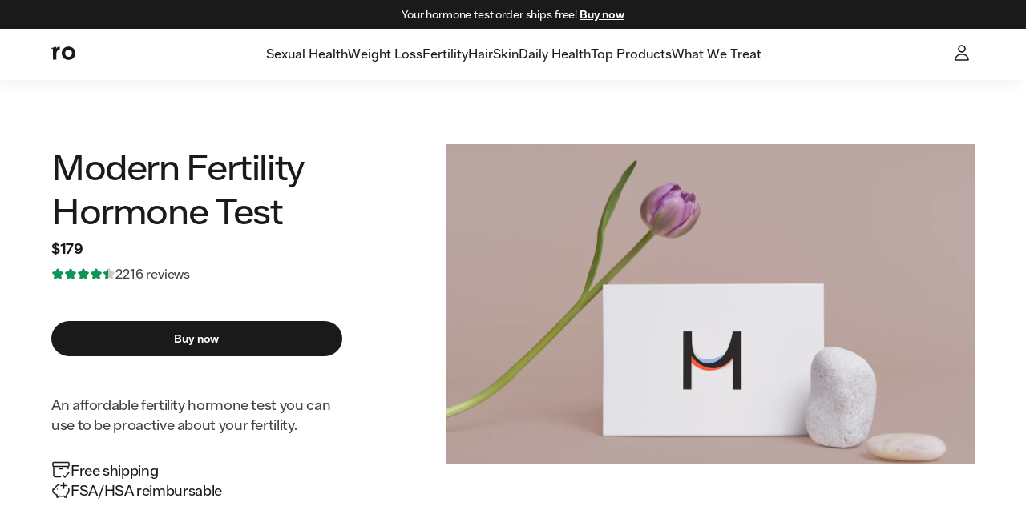

--- FILE ---
content_type: text/html; charset=utf-8
request_url: https://ro.co/testing/fertility-hormone-test/?c=7c21fbe474cd015f638b74872d16d912&utm_campaign=pelex&utm_medium=referral&utm_source=physician
body_size: 53599
content:
<!DOCTYPE html><html lang="en"><head><meta charSet="utf-8"/><meta name="viewport" content="width=device-width,initial-scale=1"/><meta property="og:locale" content="en_US"/><meta property="og:type" content="website"/><meta property="og:site_name" content="Ro"/><meta name="msapplication-TileColor" content="#da532c"/><meta name="theme-color" content="#ffffff"/><title>Modern Fertility - At-Home Women&#x27;s Fertility Hormone Test | Ro</title><meta name="description" content="Why wait and see? Order the same women&#x27;s fertility hormone test offered at top fertility clinics to test your fertility at home, at a fraction of the cost."/><meta name="robots" content="index,follow,max-image-preview:large,max-snippet:-1, max-video-preview:-1"/><meta property="og:title" content="Modern Fertility - At-Home Women&#x27;s Fertility Hormone Test | Ro"/><meta property="og:description" content="Why wait and see? Order the same fertility hormone test offered at top fertility clinics to test your fertility at home, at a fraction of the cost."/><meta property="og:url" content="https://ro.co/testing/fertility-hormone-test/"/><meta property="og:image" content="https://imgctf--assets.ro.co/jj2wf7627pjc/6yRc0XqRwa3HIbawdBcIK3/a6bfbbc4cf03b7ebe305d7e92b49ea9d/fertility-test.webp"/><meta property="og:image:width" content="2400"/><meta property="og:image:height" content="1192"/><meta name="twitter:card" content="summary_large_image"/><link rel="canonical" href="https://ro.co/testing/fertility-hormone-test/"/><script type="application/ld+json">[{"name":"Modern Fertility Hormone Test","@type":"MedicalTest","alternateName":"Fertility Hormone test","description":"Test your hormones for your fertility levels.","usedToDiagnose":"Female fertility","medicalSpecialty":"reproductive endocrinology","MedicineSystem":"WesternConventional"},{"@context":"https://schema.org/","@id":"#product","@type":"Product","name":"Modern Fertility Hormone Test","url":"https://ro.co/testing/fertility-hormone-test/","image":"https://images.ctfassets.net/jj2wf7627pjc/70UB9MxuyDbxyUaJwWCFCK/6bc51182ce6f03c10471ab4edaa12082/hormone_test_pdp.jpg","description":"An easy and affordable fertility hormone test you can use to be proactive about your fertility.","brand":{"@type":"Brand","name":"Ro"},"offers":{"@type":"Offer","price":"179","availability":"https://schema.org/InStock","itemCondition":"https://schema.org/NewCondition","priceCurrency":"USD","priceValidUntil":"2024-01-01","shippingDetails":{"@type":"OfferShippingDetails","shippingRate":{"@type":"MonetaryAmount","value":"0","currency":"USD"},"shippingDestination":{"@type":"DefinedRegion","addressCountry":"US"},"deliveryTime":{"@type":"ShippingDeliveryTime","handlingTime":{"unitCode":"day","@type":"QuantitativeValue","minValue":"1","maxvalue":"2"},"transitTime":{"@type":"QuantitativeValue","unitCode":"day","minValue":"1","maxvalue":"2"}}},"hasMerchantReturnPolicy":{"@type":"MerchantReturnPolicy","applicableCountry":"US","returnPolicyCategory":"MerchantReturnNotPermitted"}},"aggregateRating":{"@type":"AggregateRating","ratingValue":"4.5","bestRating":"5","worstRating":"1","ratingCount":"2216","reviewCount":"2216"},"review":[{"@type":"Review","name":"Quick and kind - Kayla Fertility Test Review","reviewBody":"Wonderful service beginning to end. I had two separate questions during the whole process and both emails were answered kindly within an hour. Lovely.","reviewRating":{"@type":"Rating","ratingValue":"5","bestRating":"5","worstRating":"1"},"datePublished":"2023-02-22","author":{"@type":"Person","name":"Kayla"}},{"@type":"Review","name":"Highly Recommend - Brittny Fertility Test Review","reviewBody":"This is an incredible, affordable resource to utilize as I begin thinking about my journey toward parenthood. The process was quick and easy and results were provided within just a few days. I love the breakdown provided along with all of the specific information. I would highly recommend Modern Fertility for any individual seeking to learn more about fertility.","reviewRating":{"@type":"Rating","ratingValue":"5","bestRating":"5","worstRating":"1"},"datePublished":"2023-02-22","author":{"@type":"Person","name":"Brittny"}},{"@type":"Review","name":"The steps were easy to - Cindy Fertility Test Review","reviewBody":"The steps were easy to follow and the results came back quick","reviewRating":{"@type":"Rating","ratingValue":"4","bestRating":"5","worstRating":"1"},"datePublished":"2023-02-21","author":{"@type":"Person","name":"Cindy"}}]}]</script><link rel="stylesheet" href="/assets/root-COeTrAjV.css"/><link rel="stylesheet" href="/assets/button-CKsEN_Bz.css"/><link rel="stylesheet" href="/rocostatic/fonts.css"/><link rel="stylesheet" href="/rocostatic/normalize.css"/><link rel="icon" href="/rocostatic/favicon.svg" type="image/svg+xml"/><link rel="apple-touch-icon" href="/apple-touch-icon.png" sizes="144x144"/><link rel="icon" href="/favicon-32x32.png" type="image/png" sizes="32x32"/><link rel="icon" href="/favicon-16x16.png" type="image/png" sizes="16x16"/><link rel="manifest" href="/site.webmanifest"/><link rel="mask-icon" href="/safari-pinned-tab.svg" color="#5bbad5"/><link rel="preload" as="font" crossorigin="anonymous" href="/rocostatic/fonts/Ro_Sans-Regular.woff" type="font/woff"/><link rel="preload" as="font" crossorigin="anonymous" href="/rocostatic/fonts/Ro_Sans-SemiBold.woff" type="font/woff"/><link rel="preload" as="font" crossorigin="anonymous" href="/rocostatic/fonts/Ro_Sans-Bold.woff" type="font/woff"/><link rel="stylesheet" href="/assets/page-component-switch-DV179xLg.css"/><link rel="stylesheet" href="/assets/article-content-overrides-DZDm79Q7.css"/><style>:root { --deprecated-color-surface-onLight-muted: rgba(135,135,135,0.07);--deprecated-color-surface-onLight-overlay: rgba(0,0,0,0.1);--deprecated-color-surface-onLight-overlayStrong: rgba(0,0,0,0.5);--deprecated-color-surface-onDark-muted: rgba(97,97,97,0.1);--deprecated-color-surface-onDark-overlay: rgba(255,255,255,0.1);--deprecated-color-surface-onDark-overlayStrong: rgba(255,255,255,0.5);--deprecated-color-text-onLight-muted: #7F7F7F;--deprecated-color-text-onDark-muted: #7F7F7F;--deprecated-color-border-onLight-default: #a6a6a6;--deprecated-color-border-onLight-emphasis: #1a1a1a;--deprecated-color-border-onLight-muted: #c7c7c7;--deprecated-color-border-onLight-subtle: #ececec;--deprecated-color-border-onDark-default: #7F7F7F;--deprecated-color-border-onDark-emphasis: #fff;--deprecated-color-border-onDark-muted: #4b4b4b;--deprecated-color-border-onDark-subtle: #303030;--deprecated-color-action-focusedOutline: #276ef1;--deprecated-gradient-bluePink-normal-0: #53ACEB;--deprecated-gradient-bluePink-normal-1: #FF01A9;--deprecated-gradient-bluePink-normal-2: #FF9890;--deprecated-gradient-bluePink-a11y-0: #1A76C3;--deprecated-gradient-bluePink-a11y-1: #D80C9A;--deprecated-gradient-bluePink-a11y-2: #D7756D;--deprecated-gradient-yellowRed-normal-0: #EBC600;--deprecated-gradient-yellowRed-normal-1: #FF8A00;--deprecated-gradient-yellowRed-normal-2: #FF0000;--deprecated-gradient-yellowRed-a11y-0: #EB6A20;--deprecated-gradient-yellowRed-a11y-1: #ED2020;--deprecated-gradient-yellowRed-a11y-2: #970202;--deprecated-gradient-blueGreen-normal-0: #535DFF;--deprecated-gradient-blueGreen-normal-1: #56EBFF;--deprecated-gradient-blueGreen-normal-2: #41F49E;--deprecated-gradient-blueGreen-a11y-0: #1A76C3;--deprecated-gradient-blueGreen-a11y-1: #0DA098;--deprecated-gradient-blueGreen-a11y-2: #5E9E7F;--deprecated-gradient-orangeBlue-normal-0: #FF6C19;--deprecated-gradient-orangeBlue-normal-1: #3177FF;--deprecated-gradient-orangeBlue-normal-2: #55A3FF;--deprecated-gradient-orangeBlue-a11y-0: #EB6A20;--deprecated-gradient-orangeBlue-a11y-1: #1A76C3;--deprecated-gradient-orangeBlue-a11y-2: #5461FA;--deprecated-gradient-greenYellow-normal-0: #0CCBC6;--deprecated-gradient-greenYellow-normal-1: #FFD600;--deprecated-gradient-greenYellow-normal-2: #FFB359;--deprecated-gradient-greenYellow-a11y-0: #6B9A3C;--deprecated-gradient-greenYellow-a11y-1: #189EB0;--deprecated-gradient-greenYellow-a11y-2: #EB6A20;--deprecated-gradient-fullSpectrum-normal-0: #FF0000;--deprecated-gradient-fullSpectrum-normal-1: #FF01A9;--deprecated-gradient-fullSpectrum-normal-2: #FF9890;--deprecated-gradient-fullSpectrum-normal-3: #53ACEB;--deprecated-gradient-fullSpectrum-normal-4: #535DFF;--deprecated-gradient-fullSpectrum-normal-5: #3177FF;--deprecated-gradient-fullSpectrum-normal-6: #55A3FF;--deprecated-gradient-fullSpectrum-normal-7: #56EBFF;--deprecated-gradient-fullSpectrum-normal-8: #0CCBC6;--deprecated-gradient-fullSpectrum-normal-9: #41F49E;--deprecated-gradient-fullSpectrum-normal-10: #FFD600;--deprecated-gradient-fullSpectrum-normal-11: #EBC600;--deprecated-gradient-fullSpectrum-normal-12: #FFB359;--deprecated-gradient-fullSpectrum-normal-13: #FF8A00;--deprecated-gradient-fullSpectrum-normal-14: #FF6C19;--deprecated-gradient-fullSpectrum-a11y-0: #970202;--deprecated-gradient-fullSpectrum-a11y-1: #D80C9A;--deprecated-gradient-fullSpectrum-a11y-2: #D7756D;--deprecated-gradient-fullSpectrum-a11y-3: #1A76C3;--deprecated-gradient-fullSpectrum-a11y-4: #1A76C3;--deprecated-gradient-fullSpectrum-a11y-5: #1A76C3;--deprecated-gradient-fullSpectrum-a11y-6: #5461FA;--deprecated-gradient-fullSpectrum-a11y-7: #0DA098;--deprecated-gradient-fullSpectrum-a11y-8: #6B9A3C;--deprecated-gradient-fullSpectrum-a11y-9: #5E9E7F;--deprecated-gradient-fullSpectrum-a11y-10: #189EB0;--deprecated-gradient-fullSpectrum-a11y-11: #EB6A20;--deprecated-gradient-fullSpectrum-a11y-12: #EB6A20;--deprecated-gradient-fullSpectrum-a11y-13: #ED2020;--deprecated-gradient-fullSpectrum-a11y-14: #EB6A20;--deprecated-elevation-xsmall: inset 0px 0px 0px 1px #ececec;--deprecated-elevation-small: -4px 7px 14px rgba(0,0,0,0.02);--deprecated-elevation-medium: -6px 9px 14px rgba(0,0,0,0.04);--deprecated-elevation-large: -12px 40px 20px rgba(0,0,0,0.08); }</style><style data-styled="true" data-styled-version="6.1.8">@media screen and (min-width: 390px){.czCGwG{position:absolute;z-index:100;top:0;left:0;}}/*!sc*/
@media screen and (min-width: 390px){.jPnEXV{position:absolute;z-index:100;top:0;right:0;}}/*!sc*/
@media screen and (min-width: 390px){.lcaBtW{position:absolute;z-index:100;bottom:0;left:0;}}/*!sc*/
@media screen and (min-width: 390px){.kzkcWN{position:absolute;z-index:100;bottom:0;right:0;}}/*!sc*/
data-styled.g1[id="Wrapper-sc-31fb66bc-0"]{content:"czCGwG,jPnEXV,lcaBtW,kzkcWN,"}/*!sc*/
.fFxaHe{--local-radius:var(--ripple-border-radius,0.5rem);display:block;position:absolute;border-radius:var(--local-radius);z-index:2;width:calc(100% + 0px);height:calc(100% + 0px);top:0px;left:0px;}/*!sc*/
data-styled.g2[id="Wrapper-sc-f3adfccf-0"]{content:"fFxaHe,"}/*!sc*/
.gKshvN{--local-radius:var(--ripple-border-radius,0.5rem);display:block;position:absolute;border-radius:var(--local-radius);z-index:2;width:calc(100% + 0px);height:calc(100% + 0px);top:0px;left:0px;overflow:hidden;}/*!sc*/
data-styled.g3[id="AnimationWrapper-sc-f3adfccf-1"]{content:"gKshvN,"}/*!sc*/
.jAxXql{display:block;border-radius:50%;background:var(--button-primary-pressed-background);border:0;position:absolute;transform-origin:50% 50%;-webkit-transition:150ms opacity;transition:150ms opacity;opacity:0;}/*!sc*/
.fSSsan{display:block;border-radius:50%;background:var(--button-secondary-pressed-background);border:0;position:absolute;transform-origin:50% 50%;-webkit-transition:150ms opacity;transition:150ms opacity;opacity:0;}/*!sc*/
.klqgNE{display:block;border-radius:50%;background:var(--button-text-pressed-background);border:0;position:absolute;transform-origin:50% 50%;-webkit-transition:150ms opacity;transition:150ms opacity;opacity:0;}/*!sc*/
data-styled.g4[id="Animation-sc-f3adfccf-2"]{content:"jAxXql,fSSsan,klqgNE,"}/*!sc*/
.iA-DUCM{margin:0 0 0;font:var(--body-3-mobile-regular);letter-spacing:var(--letter-spacing-body-3);text-align:center;text-transform:none;color:var(--color-text-primary);}/*!sc*/
@media screen and (min-width: 600px){.iA-DUCM{margin:0 0 0;}}/*!sc*/
@media screen and (min-width: 960px){.iA-DUCM{margin:0 0 0;}}/*!sc*/
@media screen and (min-width: 600px){.iA-DUCM{font:var(--body-3-tablet-portrait-regular);}}/*!sc*/
@media screen and (min-width: 960px){.iA-DUCM{font:var(--body-3-tablet-landscape-regular);}}/*!sc*/
@media screen and (min-width: 1280px){.iA-DUCM{font:var(--body-3-desktop-regular);}}/*!sc*/
.eIkseM{margin:0 0 0;font:var(--body-3-mobile-strong);letter-spacing:var(--letter-spacing-body-3);text-align:center;text-transform:none;color:var(--color-text-primary);}/*!sc*/
@media screen and (min-width: 600px){.eIkseM{margin:0 0 0;}}/*!sc*/
@media screen and (min-width: 960px){.eIkseM{margin:0 0 0;}}/*!sc*/
@media screen and (min-width: 600px){.eIkseM{font:var(--body-3-tablet-portrait-strong);}}/*!sc*/
@media screen and (min-width: 960px){.eIkseM{font:var(--body-3-tablet-landscape-strong);}}/*!sc*/
@media screen and (min-width: 1280px){.eIkseM{font:var(--body-3-desktop-strong);}}/*!sc*/
.cITWMk{margin:0 0 1rem;font:var(--body-2-mobile-strong);letter-spacing:var(--letter-spacing-body-2);text-align:left;text-transform:uppercase;color:var(--color-text-primary);color:var(--color-text-secondary);}/*!sc*/
@media screen and (min-width: 600px){.cITWMk{margin:0 0 1rem;}}/*!sc*/
@media screen and (min-width: 960px){.cITWMk{margin:0 0 1rem;}}/*!sc*/
@media screen and (min-width: 600px){.cITWMk{font:var(--body-2-tablet-portrait-strong);}}/*!sc*/
@media screen and (min-width: 960px){.cITWMk{font:var(--body-2-tablet-landscape-strong);}}/*!sc*/
@media screen and (min-width: 1280px){.cITWMk{font:var(--body-2-desktop-strong);}}/*!sc*/
.fQONvJ{margin:0 0 0;font:var(--body-2-mobile-regular);letter-spacing:var(--letter-spacing-body-2);text-align:center;text-transform:none;color:var(--color-text-primary);}/*!sc*/
@media screen and (min-width: 600px){.fQONvJ{margin:0 0 0;}}/*!sc*/
@media screen and (min-width: 960px){.fQONvJ{margin:0 0 0;}}/*!sc*/
@media screen and (min-width: 600px){.fQONvJ{font:var(--body-2-tablet-portrait-regular);}}/*!sc*/
@media screen and (min-width: 960px){.fQONvJ{font:var(--body-2-tablet-landscape-regular);}}/*!sc*/
@media screen and (min-width: 1280px){.fQONvJ{font:var(--body-2-desktop-regular);}}/*!sc*/
.ePCHqz{margin:0 0 0.75rem;font:var(--body-4-mobile-strong);letter-spacing:var(--letter-spacing-body-4);text-align:left;text-transform:uppercase;color:var(--color-text-primary);color:var(--color-text-secondary);}/*!sc*/
@media screen and (min-width: 600px){.ePCHqz{margin:0 0 0;}}/*!sc*/
@media screen and (min-width: 960px){.ePCHqz{margin:0 0 0;}}/*!sc*/
@media screen and (min-width: 600px){.ePCHqz{font:var(--body-4-tablet-portrait-strong);}}/*!sc*/
@media screen and (min-width: 960px){.ePCHqz{font:var(--body-4-tablet-landscape-strong);}}/*!sc*/
@media screen and (min-width: 1280px){.ePCHqz{font:var(--body-4-desktop-strong);}}/*!sc*/
.ecIFRB{margin:0 0 0;font:var(--body-2-mobile-regular);letter-spacing:var(--letter-spacing-body-2);text-align:left;text-transform:none;color:var(--color-text-primary);}/*!sc*/
@media screen and (min-width: 600px){.ecIFRB{margin:0 0 0;}}/*!sc*/
@media screen and (min-width: 960px){.ecIFRB{margin:0 0 0;}}/*!sc*/
@media screen and (min-width: 600px){.ecIFRB{font:var(--body-2-tablet-portrait-regular);}}/*!sc*/
@media screen and (min-width: 960px){.ecIFRB{font:var(--body-2-tablet-landscape-regular);}}/*!sc*/
@media screen and (min-width: 1280px){.ecIFRB{font:var(--body-2-desktop-regular);}}/*!sc*/
.iSNxE{margin:0 0 1rem;font:var(--body-4-mobile-regular);letter-spacing:var(--letter-spacing-body-4);text-align:left;text-transform:none;color:var(--color-text-primary);}/*!sc*/
@media screen and (min-width: 600px){.iSNxE{margin:0 0 0;}}/*!sc*/
@media screen and (min-width: 960px){.iSNxE{margin:0 0 1.5rem;}}/*!sc*/
@media screen and (min-width: 600px){.iSNxE{font:var(--body-4-tablet-portrait-regular);}}/*!sc*/
@media screen and (min-width: 960px){.iSNxE{font:var(--body-4-tablet-landscape-regular);}}/*!sc*/
@media screen and (min-width: 1280px){.iSNxE{font:var(--body-4-desktop-regular);}}/*!sc*/
.jyPBpf{margin:0 0 0.5rem;font:var(--body-4-mobile-regular);letter-spacing:var(--letter-spacing-body-4);text-align:left;text-transform:none;color:var(--color-text-primary);}/*!sc*/
@media screen and (min-width: 600px){.jyPBpf{margin:0 0 0;}}/*!sc*/
@media screen and (min-width: 960px){.jyPBpf{margin:0 0 0.5rem;}}/*!sc*/
@media screen and (min-width: 600px){.jyPBpf{font:var(--body-4-tablet-portrait-regular);}}/*!sc*/
@media screen and (min-width: 960px){.jyPBpf{font:var(--body-4-tablet-landscape-regular);}}/*!sc*/
@media screen and (min-width: 1280px){.jyPBpf{font:var(--body-4-desktop-regular);}}/*!sc*/
.bqhcyn{margin:0 0 0;font:var(--display-2-mobile-regular);letter-spacing:var(--letter-spacing-display-2);text-align:left;text-transform:none;color:var(--color-text-primary);}/*!sc*/
@media screen and (min-width: 600px){.bqhcyn{margin:0 0 0;}}/*!sc*/
@media screen and (min-width: 960px){.bqhcyn{margin:0 0 0;}}/*!sc*/
@media screen and (min-width: 600px){.bqhcyn{font:var(--display-2-tablet-portrait-regular);}}/*!sc*/
@media screen and (min-width: 960px){.bqhcyn{font:var(--display-2-tablet-landscape-regular);}}/*!sc*/
@media screen and (min-width: 1280px){.bqhcyn{font:var(--display-2-desktop-regular);}}/*!sc*/
.idnbpO{margin:0 0 0;font:var(--body-1-mobile-strong);letter-spacing:var(--letter-spacing-body-1);text-align:left;text-transform:none;color:var(--color-text-primary);}/*!sc*/
@media screen and (min-width: 600px){.idnbpO{margin:0 0 0;}}/*!sc*/
@media screen and (min-width: 960px){.idnbpO{margin:0 0 0;}}/*!sc*/
@media screen and (min-width: 600px){.idnbpO{font:var(--body-1-tablet-portrait-strong);}}/*!sc*/
@media screen and (min-width: 960px){.idnbpO{font:var(--body-1-tablet-landscape-strong);}}/*!sc*/
@media screen and (min-width: 1280px){.idnbpO{font:var(--body-1-desktop-strong);}}/*!sc*/
.kNQQMn{margin:0 0 0;font:var(--body-2-mobile-regular);letter-spacing:var(--letter-spacing-body-2);text-align:left;text-transform:none;color:var(--color-text-primary);color:var(--color-text-secondary);}/*!sc*/
@media screen and (min-width: 600px){.kNQQMn{margin:0 0 0;}}/*!sc*/
@media screen and (min-width: 960px){.kNQQMn{margin:0 0 0;}}/*!sc*/
@media screen and (min-width: 600px){.kNQQMn{font:var(--body-2-tablet-portrait-regular);}}/*!sc*/
@media screen and (min-width: 960px){.kNQQMn{font:var(--body-2-tablet-landscape-regular);}}/*!sc*/
@media screen and (min-width: 1280px){.kNQQMn{font:var(--body-2-desktop-regular);}}/*!sc*/
.ezkGZl{margin:0 0 0;font:var(--body-2-mobile-strong);letter-spacing:var(--letter-spacing-body-2);text-align:center;text-transform:none;color:var(--color-text-primary);}/*!sc*/
.cjOeDA{margin:0 0 2rem;font:var(--body-1-mobile-regular);letter-spacing:var(--letter-spacing-body-1);text-align:left;text-transform:none;color:var(--color-text-primary);color:var(--color-text-secondary);}/*!sc*/
@media screen and (min-width: 600px){.cjOeDA{margin:0 0 2rem;}}/*!sc*/
@media screen and (min-width: 960px){.cjOeDA{margin:0 0 2rem;}}/*!sc*/
@media screen and (min-width: 600px){.cjOeDA{font:var(--body-1-tablet-portrait-regular);}}/*!sc*/
@media screen and (min-width: 960px){.cjOeDA{font:var(--body-1-tablet-landscape-regular);}}/*!sc*/
@media screen and (min-width: 1280px){.cjOeDA{font:var(--body-1-desktop-regular);}}/*!sc*/
.ebqbCg{margin:0 0 0;font:var(--body-1-mobile-regular);letter-spacing:var(--letter-spacing-body-1);text-align:left;text-transform:none;color:var(--color-text-primary);color:var(--color-text-secondary);}/*!sc*/
@media screen and (min-width: 600px){.ebqbCg{margin:0 0 0;}}/*!sc*/
@media screen and (min-width: 960px){.ebqbCg{margin:0 0 0;}}/*!sc*/
@media screen and (min-width: 600px){.ebqbCg{font:var(--body-1-tablet-portrait-regular);}}/*!sc*/
@media screen and (min-width: 960px){.ebqbCg{font:var(--body-1-tablet-landscape-regular);}}/*!sc*/
@media screen and (min-width: 1280px){.ebqbCg{font:var(--body-1-desktop-regular);}}/*!sc*/
.cpUapl{margin:0 0 0;font:var(--h5-mobile-strong);letter-spacing:var(--letter-spacing-h5);text-align:left;text-transform:none;color:var(--color-text-primary);color:var(--color-text-secondary);}/*!sc*/
@media screen and (min-width: 600px){.cpUapl{margin:0 0 0;}}/*!sc*/
@media screen and (min-width: 960px){.cpUapl{margin:0 0 0;}}/*!sc*/
@media screen and (min-width: 600px){.cpUapl{font:var(--h5-tablet-portrait-strong);}}/*!sc*/
@media screen and (min-width: 960px){.cpUapl{font:var(--h5-tablet-landscape-strong);}}/*!sc*/
@media screen and (min-width: 1280px){.cpUapl{font:var(--h5-desktop-strong);}}/*!sc*/
.ljXvrW{margin:0 0 3rem;font:var(--display-2-mobile-regular);letter-spacing:var(--letter-spacing-display-2);text-align:left;text-transform:none;color:var(--color-text-primary);}/*!sc*/
@media screen and (min-width: 600px){.ljXvrW{margin:0 0 3rem;}}/*!sc*/
@media screen and (min-width: 960px){.ljXvrW{margin:0 0 3rem;}}/*!sc*/
@media screen and (min-width: 600px){.ljXvrW{font:var(--display-2-tablet-portrait-regular);}}/*!sc*/
@media screen and (min-width: 960px){.ljXvrW{font:var(--display-2-tablet-landscape-regular);}}/*!sc*/
@media screen and (min-width: 1280px){.ljXvrW{font:var(--display-2-desktop-regular);}}/*!sc*/
.hczUAn{margin:0 0 0;font:var(--h5-mobile-strong);letter-spacing:var(--letter-spacing-h5);text-align:left;text-transform:none;color:var(--color-text-primary);}/*!sc*/
@media screen and (min-width: 600px){.hczUAn{margin:0 0 0;}}/*!sc*/
@media screen and (min-width: 960px){.hczUAn{margin:0 0 0;}}/*!sc*/
@media screen and (min-width: 600px){.hczUAn{font:var(--h5-tablet-portrait-strong);}}/*!sc*/
@media screen and (min-width: 960px){.hczUAn{font:var(--h5-tablet-landscape-strong);}}/*!sc*/
@media screen and (min-width: 1280px){.hczUAn{font:var(--h5-desktop-strong);}}/*!sc*/
.ilVURb{margin:0 0 1rem;font:var(--body-1-mobile-regular);letter-spacing:var(--letter-spacing-body-1);text-align:left;text-transform:none;color:var(--color-text-primary);color:var(--color-text-secondary);}/*!sc*/
@media screen and (min-width: 600px){.ilVURb{margin:0 0 1rem;}}/*!sc*/
@media screen and (min-width: 960px){.ilVURb{margin:0 0 1rem;}}/*!sc*/
@media screen and (min-width: 600px){.ilVURb{font:var(--body-1-tablet-portrait-regular);}}/*!sc*/
@media screen and (min-width: 960px){.ilVURb{font:var(--body-1-tablet-landscape-regular);}}/*!sc*/
@media screen and (min-width: 1280px){.ilVURb{font:var(--body-1-desktop-regular);}}/*!sc*/
.gxHXAN{margin:0 0 1rem;font:var(--body-1-mobile-regular);letter-spacing:var(--letter-spacing-body-1);text-align:left;text-transform:none;color:var(--color-text-primary);}/*!sc*/
@media screen and (min-width: 600px){.gxHXAN{margin:0 0 1rem;}}/*!sc*/
@media screen and (min-width: 960px){.gxHXAN{margin:0 0 1rem;}}/*!sc*/
@media screen and (min-width: 600px){.gxHXAN{font:var(--body-1-tablet-portrait-regular);}}/*!sc*/
@media screen and (min-width: 960px){.gxHXAN{font:var(--body-1-tablet-landscape-regular);}}/*!sc*/
@media screen and (min-width: 1280px){.gxHXAN{font:var(--body-1-desktop-regular);}}/*!sc*/
.jjKmVN{margin:0 0 0;font:var(--h3-mobile-regular);letter-spacing:var(--letter-spacing-h3);text-align:left;text-transform:none;color:var(--color-text-primary);}/*!sc*/
@media screen and (min-width: 600px){.jjKmVN{margin:0 0 0;}}/*!sc*/
@media screen and (min-width: 960px){.jjKmVN{margin:0 0 0;}}/*!sc*/
@media screen and (min-width: 600px){.jjKmVN{font:var(--h3-tablet-portrait-regular);}}/*!sc*/
@media screen and (min-width: 960px){.jjKmVN{font:var(--h3-tablet-landscape-regular);}}/*!sc*/
@media screen and (min-width: 1280px){.jjKmVN{font:var(--h3-desktop-regular);}}/*!sc*/
.kEEcBi{margin:0 0 0;font:var(--body-1-mobile-regular);letter-spacing:var(--letter-spacing-body-1);text-align:left;text-transform:none;color:var(--color-text-primary);}/*!sc*/
@media screen and (min-width: 600px){.kEEcBi{margin:0 0 0;}}/*!sc*/
@media screen and (min-width: 960px){.kEEcBi{margin:0 0 0;}}/*!sc*/
@media screen and (min-width: 600px){.kEEcBi{font:var(--body-1-tablet-portrait-regular);}}/*!sc*/
@media screen and (min-width: 960px){.kEEcBi{font:var(--body-1-tablet-landscape-regular);}}/*!sc*/
@media screen and (min-width: 1280px){.kEEcBi{font:var(--body-1-desktop-regular);}}/*!sc*/
.exIVlX{margin:0 0 0;font:var(--display-2-mobile-regular);letter-spacing:var(--letter-spacing-display-2);text-align:center;text-transform:none;color:var(--color-text-primary);}/*!sc*/
@media screen and (min-width: 600px){.exIVlX{margin:0 0 0;}}/*!sc*/
@media screen and (min-width: 960px){.exIVlX{margin:0 0 0;}}/*!sc*/
@media screen and (min-width: 600px){.exIVlX{font:var(--display-2-tablet-portrait-regular);}}/*!sc*/
@media screen and (min-width: 960px){.exIVlX{font:var(--display-2-tablet-landscape-regular);}}/*!sc*/
@media screen and (min-width: 1280px){.exIVlX{font:var(--display-2-desktop-regular);}}/*!sc*/
.bNrBzD{margin:0 0 1rem;font:var(--body-1-mobile-strong);letter-spacing:var(--letter-spacing-body-1);text-align:left;text-transform:uppercase;color:var(--color-text-primary);color:var(--color-text-secondary);}/*!sc*/
@media screen and (min-width: 600px){.bNrBzD{margin:0 0 1rem;}}/*!sc*/
@media screen and (min-width: 960px){.bNrBzD{margin:0 0 1rem;}}/*!sc*/
@media screen and (min-width: 600px){.bNrBzD{font:var(--body-1-tablet-portrait-strong);}}/*!sc*/
@media screen and (min-width: 960px){.bNrBzD{font:var(--body-1-tablet-landscape-strong);}}/*!sc*/
@media screen and (min-width: 1280px){.bNrBzD{font:var(--body-1-desktop-strong);}}/*!sc*/
.iXOhXX{margin:0 0 0.25rem;font:var(--body-2-mobile-regular);letter-spacing:var(--letter-spacing-body-2);text-align:left;text-transform:none;color:var(--color-text-primary);}/*!sc*/
@media screen and (min-width: 600px){.iXOhXX{margin:0 0 0;}}/*!sc*/
@media screen and (min-width: 960px){.iXOhXX{margin:0 0 0.5rem;}}/*!sc*/
@media screen and (min-width: 600px){.iXOhXX{font:var(--body-2-tablet-portrait-regular);}}/*!sc*/
@media screen and (min-width: 960px){.iXOhXX{font:var(--body-2-tablet-landscape-regular);}}/*!sc*/
@media screen and (min-width: 1280px){.iXOhXX{font:var(--body-2-desktop-regular);}}/*!sc*/
.cqyGQO{margin:0 0 0;font:var(--micro-mobile-strong);letter-spacing:var(--letter-spacing-micro);text-align:left;text-transform:none;color:var(--color-text-primary);color:var(--color-text-secondary);}/*!sc*/
@media screen and (min-width: 600px){.cqyGQO{margin:0 0 0;}}/*!sc*/
@media screen and (min-width: 960px){.cqyGQO{margin:0 0 0;}}/*!sc*/
@media screen and (min-width: 600px){.cqyGQO{font:var(--micro-tablet-portrait-strong);}}/*!sc*/
@media screen and (min-width: 960px){.cqyGQO{font:var(--micro-tablet-landscape-strong);}}/*!sc*/
@media screen and (min-width: 1280px){.cqyGQO{font:var(--micro-desktop-strong);}}/*!sc*/
.cEErxI{margin:0 0 1rem;font:var(--body-2-mobile-regular);letter-spacing:var(--letter-spacing-body-2);text-align:left;text-transform:none;color:var(--color-text-primary);color:var(--color-text-secondary);}/*!sc*/
@media screen and (min-width: 600px){.cEErxI{margin:0 0 1rem;}}/*!sc*/
@media screen and (min-width: 960px){.cEErxI{margin:0 0 1rem;}}/*!sc*/
@media screen and (min-width: 600px){.cEErxI{font:var(--body-2-tablet-portrait-regular);}}/*!sc*/
@media screen and (min-width: 960px){.cEErxI{font:var(--body-2-tablet-landscape-regular);}}/*!sc*/
@media screen and (min-width: 1280px){.cEErxI{font:var(--body-2-desktop-regular);}}/*!sc*/
.ueuNX{margin:0 0 1.5rem;font:var(--display-2-mobile-regular);letter-spacing:var(--letter-spacing-display-2);text-align:center;text-transform:none;color:var(--color-text-primary);}/*!sc*/
@media screen and (min-width: 600px){.ueuNX{margin:0 0 5rem;}}/*!sc*/
@media screen and (min-width: 960px){.ueuNX{margin:0 0 5rem;}}/*!sc*/
@media screen and (min-width: 600px){.ueuNX{font:var(--display-2-tablet-portrait-regular);}}/*!sc*/
@media screen and (min-width: 960px){.ueuNX{font:var(--display-2-tablet-landscape-regular);}}/*!sc*/
@media screen and (min-width: 1280px){.ueuNX{font:var(--display-2-desktop-regular);}}/*!sc*/
.kcIyzD{margin:0 0 0;font:var(--h1-mobile-regular);letter-spacing:var(--letter-spacing-h1);text-align:left;text-transform:none;color:var(--color-text-primary);}/*!sc*/
@media screen and (min-width: 600px){.kcIyzD{margin:0 0 0;}}/*!sc*/
@media screen and (min-width: 960px){.kcIyzD{margin:0 0 0;}}/*!sc*/
@media screen and (min-width: 600px){.kcIyzD{font:var(--h1-tablet-portrait-regular);}}/*!sc*/
@media screen and (min-width: 960px){.kcIyzD{font:var(--h1-tablet-landscape-regular);}}/*!sc*/
@media screen and (min-width: 1280px){.kcIyzD{font:var(--h1-desktop-regular);}}/*!sc*/
.gMxMYE{margin:0 0 0;font:var(--body-3-mobile-regular);letter-spacing:var(--letter-spacing-body-3);text-align:left;text-transform:none;color:var(--color-text-primary);}/*!sc*/
@media screen and (min-width: 600px){.gMxMYE{margin:0 0 0;}}/*!sc*/
@media screen and (min-width: 960px){.gMxMYE{margin:0 0 0;}}/*!sc*/
@media screen and (min-width: 600px){.gMxMYE{font:var(--body-3-tablet-portrait-regular);}}/*!sc*/
@media screen and (min-width: 960px){.gMxMYE{font:var(--body-3-tablet-landscape-regular);}}/*!sc*/
@media screen and (min-width: 1280px){.gMxMYE{font:var(--body-3-desktop-regular);}}/*!sc*/
.hTovLW{margin:0 0 0;font:var(--body-3-mobile-regular);letter-spacing:var(--letter-spacing-body-3);text-align:left;text-transform:none;color:var(--color-text-primary);color:var(--color-text-secondary);}/*!sc*/
@media screen and (min-width: 600px){.hTovLW{margin:0 0 0;}}/*!sc*/
@media screen and (min-width: 960px){.hTovLW{margin:0 0 0;}}/*!sc*/
@media screen and (min-width: 600px){.hTovLW{font:var(--body-3-tablet-portrait-regular);}}/*!sc*/
@media screen and (min-width: 960px){.hTovLW{font:var(--body-3-tablet-landscape-regular);}}/*!sc*/
@media screen and (min-width: 1280px){.hTovLW{font:var(--body-3-desktop-regular);}}/*!sc*/
.gURsbZ{margin:0 0 0;font:var(--body-2-mobile-strong);letter-spacing:var(--letter-spacing-body-2);text-align:left;text-transform:none;color:var(--color-text-primary);}/*!sc*/
@media screen and (min-width: 600px){.gURsbZ{margin:0 0 0;}}/*!sc*/
@media screen and (min-width: 960px){.gURsbZ{margin:0 0 0;}}/*!sc*/
@media screen and (min-width: 600px){.gURsbZ{font:var(--body-2-tablet-portrait-strong);}}/*!sc*/
@media screen and (min-width: 960px){.gURsbZ{font:var(--body-2-tablet-landscape-strong);}}/*!sc*/
@media screen and (min-width: 1280px){.gURsbZ{font:var(--body-2-desktop-strong);}}/*!sc*/
.gmbmjp{margin:0 0 0;font:var(--h3-mobile-regular);letter-spacing:var(--letter-spacing-h3);text-align:center;text-transform:none;color:var(--color-text-primary);}/*!sc*/
@media screen and (min-width: 600px){.gmbmjp{margin:0 0 0;}}/*!sc*/
@media screen and (min-width: 960px){.gmbmjp{margin:0 0 0;}}/*!sc*/
@media screen and (min-width: 600px){.gmbmjp{font:var(--h3-tablet-portrait-regular);}}/*!sc*/
@media screen and (min-width: 960px){.gmbmjp{font:var(--h3-tablet-landscape-regular);}}/*!sc*/
@media screen and (min-width: 1280px){.gmbmjp{font:var(--h3-desktop-regular);}}/*!sc*/
.ianhs{margin:0 0 1rem;font:var(--body-2-mobile-regular);letter-spacing:var(--letter-spacing-body-2);text-align:center;text-transform:none;color:var(--color-text-primary);color:var(--color-text-secondary);}/*!sc*/
@media screen and (min-width: 600px){.ianhs{margin:0 0 1rem;}}/*!sc*/
@media screen and (min-width: 960px){.ianhs{margin:0 0 1rem;}}/*!sc*/
@media screen and (min-width: 600px){.ianhs{font:var(--body-2-tablet-portrait-regular);}}/*!sc*/
@media screen and (min-width: 960px){.ianhs{font:var(--body-2-tablet-landscape-regular);}}/*!sc*/
@media screen and (min-width: 1280px){.ianhs{font:var(--body-2-desktop-regular);}}/*!sc*/
.czFFmh{margin:0 0 0;font:var(--body-3-mobile-strong);letter-spacing:var(--letter-spacing-body-3);text-align:center;text-transform:none;color:var(--color-text-primary);}/*!sc*/
.eSwXAl{margin:0 0 0;font:var(--body-4-mobile-strong);letter-spacing:var(--letter-spacing-body-4);text-align:left;text-transform:none;color:var(--color-text-primary);color:var(--color-text-secondary);}/*!sc*/
@media screen and (min-width: 600px){.eSwXAl{margin:0 0 0;}}/*!sc*/
@media screen and (min-width: 960px){.eSwXAl{margin:0 0 0;}}/*!sc*/
@media screen and (min-width: 600px){.eSwXAl{font:var(--body-4-tablet-portrait-strong);}}/*!sc*/
@media screen and (min-width: 960px){.eSwXAl{font:var(--body-4-tablet-landscape-strong);}}/*!sc*/
@media screen and (min-width: 1280px){.eSwXAl{font:var(--body-4-desktop-strong);}}/*!sc*/
.efkeBK{margin:0 0 0;font:var(--micro-mobile-regular);letter-spacing:var(--letter-spacing-micro);text-align:center;text-transform:none;color:var(--color-text-primary);color:var(--color-text-secondary);}/*!sc*/
@media screen and (min-width: 600px){.efkeBK{margin:0 0 0;}}/*!sc*/
@media screen and (min-width: 960px){.efkeBK{margin:0 0 0;}}/*!sc*/
@media screen and (min-width: 600px){.efkeBK{font:var(--micro-tablet-portrait-regular);}}/*!sc*/
@media screen and (min-width: 960px){.efkeBK{font:var(--micro-tablet-landscape-regular);}}/*!sc*/
@media screen and (min-width: 1280px){.efkeBK{font:var(--micro-desktop-regular);}}/*!sc*/
data-styled.g5[id="StyledParagraph-sc-b4b2db0-0"]{content:"iA-DUCM,eIkseM,cITWMk,fQONvJ,ePCHqz,ecIFRB,iSNxE,jyPBpf,bqhcyn,idnbpO,kNQQMn,ezkGZl,cjOeDA,ebqbCg,cpUapl,ljXvrW,hczUAn,ilVURb,gxHXAN,jjKmVN,kEEcBi,exIVlX,bNrBzD,iXOhXX,cqyGQO,cEErxI,ueuNX,kcIyzD,gMxMYE,hTovLW,gURsbZ,gmbmjp,ianhs,czFFmh,eSwXAl,efkeBK,"}/*!sc*/
.kiJekY{pointer-events:none;margin:0;display:-webkit-box;display:-webkit-flex;display:-ms-flexbox;display:flex;-webkit-align-items:center;-webkit-box-align:center;-ms-flex-align:center;align-items:center;-webkit-box-pack:center;-ms-flex-pack:center;-webkit-justify-content:center;justify-content:center;-webkit-box-flex-wrap:wrap;-webkit-flex-wrap:wrap;-ms-flex-wrap:wrap;flex-wrap:wrap;position:relative;z-index:5;color:currentColor;}/*!sc*/
.ckfvby{pointer-events:none;margin:0;display:-webkit-box;display:-webkit-flex;display:-ms-flexbox;display:flex;-webkit-align-items:center;-webkit-box-align:center;-ms-flex-align:center;align-items:center;-webkit-box-pack:center;-ms-flex-pack:center;-webkit-justify-content:center;justify-content:center;-webkit-box-flex-wrap:wrap;-webkit-flex-wrap:wrap;-ms-flex-wrap:wrap;flex-wrap:wrap;position:relative;z-index:5;color:currentColor;display:-webkit-inline-box;display:-webkit-inline-flex;display:-ms-inline-flexbox;display:inline-flex;border-bottom:1px solid currentColor;padding-bottom:0.25rem;}/*!sc*/
data-styled.g6[id="Content-sc-250ac0ef-0"]{content:"kiJekY,ckfvby,"}/*!sc*/
.cmydzt{position:relative;overflow:hidden;border-radius:var(--button-border-radius);--ripple-border-radius:var(--button-border-radius);padding:var(--button-large-padding-vertical) calc( var(--rds-button-padding-inline,0px) + var(--button-large-padding-horizontal) );}/*!sc*/
.hAsfpJ{position:relative;overflow:hidden;border-radius:var(--button-border-radius);--ripple-border-radius:var(--button-border-radius);padding:var(--button-small-padding-vertical) calc( var(--rds-button-padding-inline,0px) + var(--button-small-padding-horizontal) );border-radius:0;padding:0;}/*!sc*/
data-styled.g8[id="Inner-sc-250ac0ef-2"]{content:"cmydzt,hAsfpJ,"}/*!sc*/
.fuItSc{display:block;position:relative;width:24px;height:24px;-webkit-flex-shrink:0;-ms-flex-negative:0;flex-shrink:0;-webkit-transform:rotate(0deg);-moz-transform:rotate(0deg);-ms-transform:rotate(0deg);transform:rotate(0deg);-webkit-transition:var(--interactions-duration-fast) -webkit-transform var(--interactions-easing-expressive-open);transition:var(--interactions-duration-fast) transform var(--interactions-easing-expressive-open);}/*!sc*/
.cBgUVZ{display:block;position:relative;width:16px;height:16px;-webkit-flex-shrink:0;-ms-flex-negative:0;flex-shrink:0;-webkit-transform:rotate(0deg);-moz-transform:rotate(0deg);-ms-transform:rotate(0deg);transform:rotate(0deg);-webkit-transition:var(--interactions-duration-fast) -webkit-transform var(--interactions-easing-expressive-open);transition:var(--interactions-duration-fast) transform var(--interactions-easing-expressive-open);}/*!sc*/
.cBgUVZ [stroke]{stroke:#909090;}/*!sc*/
.cBgUVZ [fill]:not([fill='white']){fill:#909090;}/*!sc*/
.efdZWl{display:inline-block;position:relative;width:16px;height:16px;-webkit-flex-shrink:0;-ms-flex-negative:0;flex-shrink:0;-webkit-transform:rotate(0deg);-moz-transform:rotate(0deg);-ms-transform:rotate(0deg);transform:rotate(0deg);-webkit-transition:var(--interactions-duration-fast) -webkit-transform var(--interactions-easing-expressive-open);transition:var(--interactions-duration-fast) transform var(--interactions-easing-expressive-open);}/*!sc*/
.efdZWl [stroke]{stroke:#909090;}/*!sc*/
.efdZWl [fill]:not([fill='white']){fill:#909090;}/*!sc*/
.ksSMUN{display:block;position:relative;width:16px;height:16px;-webkit-flex-shrink:0;-ms-flex-negative:0;flex-shrink:0;-webkit-transform:rotate(0deg);-moz-transform:rotate(0deg);-ms-transform:rotate(0deg);transform:rotate(0deg);-webkit-transition:var(--interactions-duration-fast) -webkit-transform var(--interactions-easing-expressive-open);transition:var(--interactions-duration-fast) transform var(--interactions-easing-expressive-open);}/*!sc*/
.ksSMUN [stroke]{stroke:var(--ratings-stars-primary-color);}/*!sc*/
.ksSMUN [fill]:not([fill='white']){fill:var(--ratings-stars-primary-color);}/*!sc*/
.fxHxfo{display:block;position:relative;width:16px;height:16px;-webkit-flex-shrink:0;-ms-flex-negative:0;flex-shrink:0;-webkit-transform:rotate(0deg);-moz-transform:rotate(0deg);-ms-transform:rotate(0deg);transform:rotate(0deg);-webkit-transition:var(--interactions-duration-fast) -webkit-transform var(--interactions-easing-expressive-open);transition:var(--interactions-duration-fast) transform var(--interactions-easing-expressive-open);}/*!sc*/
.jrysgv{display:block;position:relative;width:16px;height:16px;-webkit-flex-shrink:0;-ms-flex-negative:0;flex-shrink:0;fill:url(#:R6t6376u95:);-webkit-transform:rotate(0deg);-moz-transform:rotate(0deg);-ms-transform:rotate(0deg);transform:rotate(0deg);-webkit-transition:var(--interactions-duration-fast) -webkit-transform var(--interactions-easing-expressive-open);transition:var(--interactions-duration-fast) transform var(--interactions-easing-expressive-open);}/*!sc*/
.jrysgv [stroke]{stroke:var(--ratings-stars-primary-color);}/*!sc*/
.jrysgv [fill]:not([fill='white']){fill:var(--ratings-stars-primary-color);}/*!sc*/
.jrysgv [fill]:not([fill='white']){fill:url(#:R6t6376u95:);}/*!sc*/
.pOrOY{display:block;position:relative;width:40px;height:40px;-webkit-flex-shrink:0;-ms-flex-negative:0;flex-shrink:0;-webkit-transform:rotate(0deg);-moz-transform:rotate(0deg);-ms-transform:rotate(0deg);transform:rotate(0deg);-webkit-transition:var(--interactions-duration-fast) -webkit-transform var(--interactions-easing-expressive-open);transition:var(--interactions-duration-fast) transform var(--interactions-easing-expressive-open);}/*!sc*/
.gXRXRb{display:block;position:relative;width:16px;height:16px;-webkit-flex-shrink:0;-ms-flex-negative:0;flex-shrink:0;fill:url(#:Rr6p76u95:);-webkit-transform:rotate(0deg);-moz-transform:rotate(0deg);-ms-transform:rotate(0deg);transform:rotate(0deg);-webkit-transition:var(--interactions-duration-fast) -webkit-transform var(--interactions-easing-expressive-open);transition:var(--interactions-duration-fast) transform var(--interactions-easing-expressive-open);}/*!sc*/
.gXRXRb [stroke]{stroke:var(--ratings-stars-primary-color);}/*!sc*/
.gXRXRb [fill]:not([fill='white']){fill:var(--ratings-stars-primary-color);}/*!sc*/
.gXRXRb [fill]:not([fill='white']){fill:url(#:Rr6p76u95:);}/*!sc*/
.jSGrMx{display:block;position:relative;width:16px;height:16px;-webkit-flex-shrink:0;-ms-flex-negative:0;flex-shrink:0;-webkit-transform:rotate(0deg);-moz-transform:rotate(0deg);-ms-transform:rotate(0deg);transform:rotate(0deg);-webkit-transition:var(--interactions-duration-fast) -webkit-transform var(--interactions-easing-expressive-open);transition:var(--interactions-duration-fast) transform var(--interactions-easing-expressive-open);}/*!sc*/
.jSGrMx [stroke]{stroke:var(--color-text-primary);}/*!sc*/
.jSGrMx [fill]:not([fill='white']){fill:var(--color-text-primary);}/*!sc*/
data-styled.g10[id="SvgStyled-sc-6c3b43fe-0"]{content:"fuItSc,cBgUVZ,efdZWl,ksSMUN,fxHxfo,jrysgv,pOrOY,gXRXRb,jSGrMx,"}/*!sc*/
.jWCLEs{position:fixed;top:0;left:0;width:100%;z-index:var(--zIndex-toast);}/*!sc*/
data-styled.g25[id="ToastTopGroupWrapper-sc-5161aba6-1"]{content:"jWCLEs,"}/*!sc*/
.bZQHCD{position:fixed;bottom:0;left:0;width:100%;z-index:var(--zIndex-toast);}/*!sc*/
data-styled.g26[id="ToastBottomGroupWrapper-sc-5161aba6-2"]{content:"bZQHCD,"}/*!sc*/
.bzwHXv{--page-container-max-width:80rem;--page-container-padding:var(--grid-padding-mobile);margin:auto;padding:0 var(--page-container-padding);width:min(100%,1280px);}/*!sc*/
@media screen and (min-width: 600px){.bzwHXv{--page-container-padding:var(--grid-padding-tablet-portrait);}}/*!sc*/
@media screen and (min-width: 960px){.bzwHXv{--page-container-padding:var(--grid-padding-tablet-landscape);}}/*!sc*/
@media screen and (min-width: 1280px){.bzwHXv{--page-container-padding:var(--grid-padding-desktop);}}/*!sc*/
.eaoJrP{--page-container-max-width:80rem;--page-container-padding:var(--grid-padding-mobile);--page-container-padding:0;margin:auto;padding:0 var(--page-container-padding);width:min(100%,1280px);}/*!sc*/
@media screen and (min-width: 600px){.eaoJrP{--page-container-padding:var(--grid-padding-tablet-portrait);}}/*!sc*/
@media screen and (min-width: 960px){.eaoJrP{--page-container-padding:var(--grid-padding-tablet-landscape);}}/*!sc*/
@media screen and (min-width: 1280px){.eaoJrP{--page-container-padding:var(--grid-padding-desktop);}}/*!sc*/
data-styled.g27[id="Container-sc-b3780d6b-0"]{content:"bzwHXv,eaoJrP,"}/*!sc*/
.bheHeH{position:relative;}/*!sc*/
data-styled.g32[id="JumpPointWrapper-sc-ffa56ecc-0"]{content:"bheHeH,"}/*!sc*/
.kiLkYz{position:absolute;top:calc(-1 * var(--top-navigation-mobile-height) - 3rem);}/*!sc*/
@media screen and (,min-width: 600px,){.kiLkYz{,top:,calc(-1 * var(--top-navigation-desktop-height) - 4rem);}}/*!sc*/
data-styled.g33[id="JumpPoint-sc-ffa56ecc-1"]{content:"kiLkYz,"}/*!sc*/
.gLItMy{position:relative;}/*!sc*/
.gLItMy.section-bgColor-warmGrey200+.gLItMy.section-bgColor-warmGrey200{padding-top:0;}/*!sc*/
@media screen and (min-width: 960px){.gLItMy.section-bgColor-warmGrey200+.gLItMy.section-bgColor-warmGrey200{padding-top:0;}}/*!sc*/
.gLItMy.section-bgColor-warmGrey200Alpha60+.gLItMy.section-bgColor-warmGrey200Alpha60{padding-top:0;}/*!sc*/
@media screen and (min-width: 960px){.gLItMy.section-bgColor-warmGrey200Alpha60+.gLItMy.section-bgColor-warmGrey200Alpha60{padding-top:0;}}/*!sc*/
.gLItMy.section-bgColor-lightGrey150+.gLItMy.section-bgColor-lightGrey150{padding-top:0;}/*!sc*/
@media screen and (min-width: 960px){.gLItMy.section-bgColor-lightGrey150+.gLItMy.section-bgColor-lightGrey150{padding-top:0;}}/*!sc*/
.gLItMy.section-bgColor-lightGrey200+.gLItMy.section-bgColor-lightGrey200{padding-top:0;}/*!sc*/
@media screen and (min-width: 960px){.gLItMy.section-bgColor-lightGrey200+.gLItMy.section-bgColor-lightGrey200{padding-top:0;}}/*!sc*/
.gLItMy.section-bgColor-black700+.gLItMy.section-bgColor-black700{padding-top:0;}/*!sc*/
@media screen and (min-width: 960px){.gLItMy.section-bgColor-black700+.gLItMy.section-bgColor-black700{padding-top:0;}}/*!sc*/
.gLItMy.section-bgColor-grey100+.gLItMy.section-bgColor-grey100{padding-top:0;}/*!sc*/
@media screen and (min-width: 960px){.gLItMy.section-bgColor-grey100+.gLItMy.section-bgColor-grey100{padding-top:0;}}/*!sc*/
.gLItMy.section-bgColor-warmGrey+.gLItMy.section-bgColor-warmGrey{padding-top:0;}/*!sc*/
@media screen and (min-width: 960px){.gLItMy.section-bgColor-warmGrey+.gLItMy.section-bgColor-warmGrey{padding-top:0;}}/*!sc*/
.gLItMy.section-bgColor-warmGreyAlpha60+.gLItMy.section-bgColor-warmGreyAlpha60{padding-top:0;}/*!sc*/
@media screen and (min-width: 960px){.gLItMy.section-bgColor-warmGreyAlpha60+.gLItMy.section-bgColor-warmGreyAlpha60{padding-top:0;}}/*!sc*/
.gLItMy.section-bgColor-grey1000+.gLItMy.section-bgColor-grey1000{padding-top:0;}/*!sc*/
@media screen and (min-width: 960px){.gLItMy.section-bgColor-grey1000+.gLItMy.section-bgColor-grey1000{padding-top:0;}}/*!sc*/
.gLItMy.section-bgColor-neutral+.gLItMy.section-bgColor-neutral{padding-top:0;}/*!sc*/
@media screen and (min-width: 960px){.gLItMy.section-bgColor-neutral+.gLItMy.section-bgColor-neutral{padding-top:0;}}/*!sc*/
.gLItMy.section-bgColor-warmNeutral+.gLItMy.section-bgColor-warmNeutral{padding-top:0;}/*!sc*/
@media screen and (min-width: 960px){.gLItMy.section-bgColor-warmNeutral+.gLItMy.section-bgColor-warmNeutral{padding-top:0;}}/*!sc*/
.gLItMy.section-bgColor-coolGrey+.gLItMy.section-bgColor-coolGrey{padding-top:0;}/*!sc*/
@media screen and (min-width: 960px){.gLItMy.section-bgColor-coolGrey+.gLItMy.section-bgColor-coolGrey{padding-top:0;}}/*!sc*/
.gLItMy.section-bgColor-lightCoolGrey+.gLItMy.section-bgColor-lightCoolGrey{padding-top:0;}/*!sc*/
@media screen and (min-width: 960px){.gLItMy.section-bgColor-lightCoolGrey+.gLItMy.section-bgColor-lightCoolGrey{padding-top:0;}}/*!sc*/
.gLItMy.section-bgColor-white+.gLItMy.section-bgColor-white{padding-top:0;}/*!sc*/
@media screen and (min-width: 960px){.gLItMy.section-bgColor-white+.gLItMy.section-bgColor-white{padding-top:0;}}/*!sc*/
.gLItMy.section-bgColor-grey900+.gLItMy.section-bgColor-grey900{padding-top:0;}/*!sc*/
@media screen and (min-width: 960px){.gLItMy.section-bgColor-grey900+.gLItMy.section-bgColor-grey900{padding-top:0;}}/*!sc*/
.gLItMy.section-primary-variant.section-light-background+.gLItMy.section-primary-variant.section-light-background,.gLItMy.section-primary-variant.section-dark-background+.gLItMy.section-primary-variant.section-dark-background,.gLItMy.section-secondary-variant.section-light-background+.gLItMy.section-secondary-variant.section-light-background,.gLItMy.section-secondary-variant.section-dark-background+.gLItMy.section-secondary-variant.section-dark-background{padding-top:0;}/*!sc*/
@media screen and (min-width: 960px){.gLItMy.section-primary-variant.section-light-background+.gLItMy.section-primary-variant.section-light-background,.gLItMy.section-primary-variant.section-dark-background+.gLItMy.section-primary-variant.section-dark-background,.gLItMy.section-secondary-variant.section-light-background+.gLItMy.section-secondary-variant.section-light-background,.gLItMy.section-secondary-variant.section-dark-background+.gLItMy.section-secondary-variant.section-dark-background{padding-top:0;}}/*!sc*/
data-styled.g34[id="LayoutSection-sc-a4155eef-0"]{content:"gLItMy,"}/*!sc*/
.jBemzi{width:100%;overflow-x:hidden;padding-top:var(--spacing-spacing-400);padding-bottom:var(--spacing-spacing-400);background-color:transparent;}/*!sc*/
data-styled.g35[id="SectionWrapper-sc-abd55edf-0"]{content:"jBemzi,"}/*!sc*/
.cGJxIn{display:block;-webkit-padding-start:0;padding-inline-start:0;}/*!sc*/
@media screen and (max-width: calc(600px - 1px)){.cGJxIn{grid-column:span 12;}}/*!sc*/
@media screen and (min-width: 600px){.cGJxIn{grid-column:span 12;grid-column:span 12;display:block;}}/*!sc*/
.jMlXMk{display:block;-webkit-padding-start:0;padding-inline-start:0;}/*!sc*/
@media screen and (max-width: calc(600px - 1px)){.jMlXMk{grid-column:span 12;}}/*!sc*/
@media screen and (min-width: 600px){.jMlXMk{grid-column:span 12;grid-column:span 4;display:block;}}/*!sc*/
.bhnTuu{display:none;-webkit-padding-start:0;padding-inline-start:0;}/*!sc*/
@media screen and (max-width: calc(600px - 1px)){.bhnTuu{grid-column:span 12;}}/*!sc*/
@media screen and (min-width: 600px){.bhnTuu{grid-column:span 12;grid-column:span 1;display:block;}}/*!sc*/
.fdORbn{display:block;-webkit-padding-start:0;padding-inline-start:0;}/*!sc*/
@media screen and (max-width: calc(600px - 1px)){.fdORbn{grid-column:span 12;}}/*!sc*/
@media screen and (min-width: 600px){.fdORbn{grid-column:span 12;grid-column:span 7;display:block;}}/*!sc*/
.fEGjEl{display:block;-webkit-padding-start:0;padding-inline-start:0;}/*!sc*/
@media screen and (max-width: calc(600px - 1px)){.fEGjEl{grid-column:span 12;}}/*!sc*/
@media screen and (min-width: 600px){.fEGjEl{grid-column:span 12;grid-column:span 5;display:block;}}/*!sc*/
.irVCRu{display:block;-webkit-padding-start:0;padding-inline-start:0;}/*!sc*/
@media screen and (max-width: calc(600px - 1px)){.irVCRu{grid-column:span 12;}}/*!sc*/
@media screen and (min-width: 600px){.irVCRu{grid-column:span 12;grid-column:span 6;display:block;}}/*!sc*/
.gUDIiA{display:block;-webkit-padding-start:0;padding-inline-start:0;}/*!sc*/
@media screen and (max-width: calc(600px - 1px)){.gUDIiA{grid-column:span 12;}}/*!sc*/
@media screen and (min-width: 600px){.gUDIiA{grid-column:span 12;}}/*!sc*/
@media screen and (min-width: 960px){.gUDIiA{grid-column:span 4;display:block;}}/*!sc*/
.jnlNeE{display:block;-webkit-padding-start:0;padding-inline-start:0;}/*!sc*/
@media screen and (max-width: calc(600px - 1px)){.jnlNeE{grid-column:span 12;}}/*!sc*/
@media screen and (min-width: 600px){.jnlNeE{grid-column:span 12;grid-column:span 8;display:block;}}/*!sc*/
.fpkYAn{display:none;-webkit-padding-start:0;padding-inline-start:0;}/*!sc*/
@media screen and (max-width: calc(600px - 1px)){.fpkYAn{grid-column:span 12;}}/*!sc*/
@media screen and (min-width: 600px){.fpkYAn{grid-column:span 12;}}/*!sc*/
@media screen and (min-width: 960px){.fpkYAn{grid-column:span 8;display:block;}}/*!sc*/
.gLcVRp{display:block;-webkit-padding-start:0;padding-inline-start:0;}/*!sc*/
@media screen and (max-width: calc(600px - 1px)){.gLcVRp{grid-column:span 12;}}/*!sc*/
@media screen and (min-width: 600px){.gLcVRp{grid-column:span 12;}}/*!sc*/
@media screen and (min-width: 960px){.gLcVRp{grid-column:span 5;display:block;}}/*!sc*/
.fcKTNa{display:none;-webkit-padding-start:0;padding-inline-start:0;}/*!sc*/
@media screen and (max-width: calc(600px - 1px)){.fcKTNa{grid-column:span 12;}}/*!sc*/
@media screen and (min-width: 600px){.fcKTNa{grid-column:span 12;}}/*!sc*/
@media screen and (min-width: 960px){.fcKTNa{grid-column:span 1;display:block;}}/*!sc*/
.cOGPxC{display:block;-webkit-padding-start:0;padding-inline-start:0;}/*!sc*/
@media screen and (max-width: calc(600px - 1px)){.cOGPxC{grid-column:span 12;}}/*!sc*/
@media screen and (min-width: 600px){.cOGPxC{grid-column:span 12;}}/*!sc*/
@media screen and (min-width: 960px){.cOGPxC{grid-column:span 6;display:block;}}/*!sc*/
.bHYkep{display:none;-webkit-padding-start:0;padding-inline-start:0;}/*!sc*/
@media screen and (max-width: calc(600px - 1px)){.bHYkep{grid-column:span 12;}}/*!sc*/
@media screen and (min-width: 600px){.bHYkep{grid-column:span 12;}}/*!sc*/
@media screen and (min-width: 960px){.bHYkep{grid-column:span 2;display:block;}}/*!sc*/
.cRdbzj{display:block;-webkit-padding-start:0;padding-inline-start:0;}/*!sc*/
@media screen and (max-width: calc(600px - 1px)){.cRdbzj{grid-column:span 12;}}/*!sc*/
@media screen and (min-width: 600px){.cRdbzj{grid-column:span 12;}}/*!sc*/
@media screen and (min-width: 960px){.cRdbzj{grid-column:span 12;display:block;}}/*!sc*/
.eduXhb{display:block;-webkit-padding-start:0;padding-inline-start:0;}/*!sc*/
@media screen and (max-width: calc(600px - 1px)){.eduXhb{grid-column:span 12;}}/*!sc*/
@media screen and (min-width: 600px){.eduXhb{grid-column:span 12;}}/*!sc*/
@media screen and (min-width: 960px){.eduXhb{grid-column:span 3;display:block;}}/*!sc*/
data-styled.g36[id="Column-sc-5c7aef7b-0"]{content:"cGJxIn,jMlXMk,bhnTuu,fdORbn,fEGjEl,irVCRu,gUDIiA,jnlNeE,fpkYAn,gLcVRp,fcKTNa,cOGPxC,bHYkep,cRdbzj,eduXhb,"}/*!sc*/
.YHaGE{display:-ms-grid;display:grid;gap:0 var(--grid-gap);-webkit-align-items:stretch;-webkit-box-align:stretch;-ms-flex-align:stretch;align-items:stretch;-webkit-padding-start:0;padding-inline-start:0;-ms-grid-columns:repeat(var(--grid-columns),1fr);grid-template-columns:repeat(var(--grid-columns),1fr);}/*!sc*/
@media screen and (max-width: calc(600px - 1px)){.YHaGE{--grid-gap:var(--grid-gutter-tablet-portrait, var(--spacing-spacing-200));}}/*!sc*/
@media screen and (min-width: 390px){.YHaGE{--grid-gap:var(--grid-gutter-tablet-portrait);}}/*!sc*/
@media screen and (min-width: 600px){.YHaGE{--grid-gap:var(--grid-gutter-tablet-landscape);}}/*!sc*/
@media screen and (min-width: 960px){.YHaGE{--grid-gap:var(--grid-gutter-desktop);}}/*!sc*/
.keOGZX{display:-ms-grid;display:grid;gap:0 var(--grid-gap);-webkit-align-items:stretch;-webkit-box-align:stretch;-ms-flex-align:stretch;align-items:stretch;-webkit-padding-start:0;padding-inline-start:0;-ms-grid-columns:repeat(var(--grid-columns),1fr);grid-template-columns:repeat(var(--grid-columns),1fr);}/*!sc*/
@media screen and (max-width: calc(600px - 1px)){.keOGZX{--grid-gap:var(--grid-gutter-tablet-portrait, var(--spacing-spacing-200));}}/*!sc*/
@media screen and (min-width: 390px){.keOGZX{--grid-gap:var(--grid-gutter-tablet-portrait);}}/*!sc*/
@media screen and (min-width: 600px){.keOGZX{--grid-gap:var(--grid-gutter-tablet-landscape);}}/*!sc*/
@media screen and (min-width: 960px){.keOGZX{--grid-gap:var(--grid-gutter-desktop);}}/*!sc*/
.keOGZX>.Column-sc-5c7aef7b-0:nth-of-type(1){-webkit-order:11;-ms-flex-order:11;order:11;}/*!sc*/
.keOGZX>.Column-sc-5c7aef7b-0:nth-of-type(2){-webkit-order:10;-ms-flex-order:10;order:10;}/*!sc*/
.keOGZX>.Column-sc-5c7aef7b-0:nth-of-type(3){-webkit-order:9;-ms-flex-order:9;order:9;}/*!sc*/
.keOGZX>.Column-sc-5c7aef7b-0:nth-of-type(4){-webkit-order:8;-ms-flex-order:8;order:8;}/*!sc*/
.keOGZX>.Column-sc-5c7aef7b-0:nth-of-type(5){-webkit-order:7;-ms-flex-order:7;order:7;}/*!sc*/
.keOGZX>.Column-sc-5c7aef7b-0:nth-of-type(6){-webkit-order:6;-ms-flex-order:6;order:6;}/*!sc*/
.keOGZX>.Column-sc-5c7aef7b-0:nth-of-type(7){-webkit-order:5;-ms-flex-order:5;order:5;}/*!sc*/
.keOGZX>.Column-sc-5c7aef7b-0:nth-of-type(8){-webkit-order:4;-ms-flex-order:4;order:4;}/*!sc*/
.keOGZX>.Column-sc-5c7aef7b-0:nth-of-type(9){-webkit-order:3;-ms-flex-order:3;order:3;}/*!sc*/
.keOGZX>.Column-sc-5c7aef7b-0:nth-of-type(10){-webkit-order:2;-ms-flex-order:2;order:2;}/*!sc*/
.keOGZX>.Column-sc-5c7aef7b-0:nth-of-type(11){-webkit-order:1;-ms-flex-order:1;order:1;}/*!sc*/
.keOGZX>.Column-sc-5c7aef7b-0:nth-of-type(12){-webkit-order:0;-ms-flex-order:0;order:0;}/*!sc*/
data-styled.g37[id="Grid-sc-5c7aef7b-1"]{content:"YHaGE,keOGZX,"}/*!sc*/
.fKdfmy{outline:0;position:relative;display:inline-block;-webkit-text-decoration:none;text-decoration:none;color:inherit;}/*!sc*/
.fKdfmy:focus:before{content:'';display:block;position:absolute;inset:calc(-1 * (0px + 0.25rem));border:4px solid var(--deprecated-color-action-focusedOutline);border-radius:inherit;z-index:10;}/*!sc*/
body.focus--mouse .fKdfmy:focus:before{display:none;}/*!sc*/
.fKdfmy:disabled,.fKdfmy:hover,.fKdfmy:active,.fKdfmy:visited{color:inherit;}/*!sc*/
data-styled.g43[id="NormalizedLink-sc-48ec4dff-0"]{content:"fKdfmy,"}/*!sc*/
.fxhNeG{outline:0;position:relative;display:inline-block;-webkit-text-decoration:none;text-decoration:none;color:inherit;}/*!sc*/
.fxhNeG:focus:before{content:'';display:block;position:absolute;inset:calc(-1 * (0px + 0.25rem));border:4px solid var(--deprecated-color-action-focusedOutline);border-radius:inherit;z-index:10;}/*!sc*/
body.focus--mouse .fxhNeG:focus:before{display:none;}/*!sc*/
.fxhNeG:disabled,.fxhNeG:hover,.fxhNeG:active,.fxhNeG:visited{color:inherit;}/*!sc*/
data-styled.g44[id="NormalizedAnchor-sc-48ec4dff-1"]{content:"fxhNeG,"}/*!sc*/
.ytxPq{clip:rect(0 0 0 0);-webkit-clip-path:inset(50%);clip-path:inset(50%);height:1px;overflow:hidden;position:absolute;white-space:nowrap;width:1px;}/*!sc*/
data-styled.g50[id="VisuallyHidden-sc-58b0d1e9-0"]{content:"ytxPq,"}/*!sc*/
.jLJAtU{border-bottom:1px solid var(--color-border-subtle-1);}/*!sc*/
.hkHPkq{border-bottom:1px solid var(--color-border-subtle-3);}/*!sc*/
data-styled.g51[id="ItemWrapper-sc-69070ccd-0"]{content:"jLJAtU,hkHPkq,"}/*!sc*/
.hOtXaY{-webkit-transition:var(--interactions-duration-very-fast) var(--interactions-easing-productive-close);transition:var(--interactions-duration-very-fast) var(--interactions-easing-productive-close);}/*!sc*/
.is-open .hOtXaY{-webkit-transition:var(--interactions-duration-slow) var(--interactions-easing-productive-open);transition:var(--interactions-duration-slow) var(--interactions-easing-productive-open);}/*!sc*/
data-styled.g52[id="Item-sc-69070ccd-1"]{content:"hOtXaY,"}/*!sc*/
.jfomlY{overflow:hidden;padding-bottom:1rem;}/*!sc*/
data-styled.g53[id="Content-sc-69070ccd-2"]{content:"jfomlY,"}/*!sc*/
.hmja-di{margin-bottom:var(--spacing-spacing-100);}/*!sc*/
.hmja-di:last-child{margin-bottom:0;}/*!sc*/
data-styled.g54[id="AccordionParagraph-sc-69070ccd-3"]{content:"hmja-di,"}/*!sc*/
.johuyT{margin:0;}/*!sc*/
data-styled.g56[id="Title-sc-efb06d4c-1"]{content:"johuyT,"}/*!sc*/
.ivTdvK{position:relative;padding:var(--paddings-padding-150);padding-left:0;padding-right:calc(var(--paddings-padding-150) + 0.75rem);color:var(--color-text-primary);display:-webkit-box;display:-webkit-flex;display:-ms-flexbox;display:flex;-webkit-flex-direction:column;-ms-flex-direction:column;flex-direction:column;gap:var(--spacing-spacing-050);cursor:pointer;}/*!sc*/
data-styled.g57[id="Trigger-sc-efb06d4c-2"]{content:"ivTdvK,"}/*!sc*/
.eeOLiA{position:absolute;right:0;top:50%;-webkit-transform:translateY(-50%);-moz-transform:translateY(-50%);-ms-transform:translateY(-50%);transform:translateY(-50%);}/*!sc*/
data-styled.g58[id="TriggerIconWrapper-sc-efb06d4c-3"]{content:"eeOLiA,"}/*!sc*/
.UNTVd{-webkit-transition:var(--interactions-duration-very-fast) var(--interactions-easing-productive-close) -webkit-transform;transition:var(--interactions-duration-very-fast) var(--interactions-easing-productive-close) transform;}/*!sc*/
@media screen and (min-width: 960px){.UNTVd{width:1.5rem;height:1.5rem;}}/*!sc*/
.is-open .UNTVd{-webkit-transform:rotate(180deg);-moz-transform:rotate(180deg);-ms-transform:rotate(180deg);transform:rotate(180deg);-webkit-transition:var(--interactions-duration-slow) var(--interactions-easing-productive-open) -webkit-transform;transition:var(--interactions-duration-slow) var(--interactions-easing-productive-open) transform;}/*!sc*/
data-styled.g59[id="TriggerIcon-sc-efb06d4c-4"]{content:"UNTVd,"}/*!sc*/
.jUXGcq{outline:none;background:none;border:none;padding:0;cursor:pointer;outline:0;position:relative;}/*!sc*/
.jUXGcq:focus:before{content:'';display:block;position:absolute;inset:calc(-1 * (0px + 0.25rem));border:4px solid var(--deprecated-color-action-focusedOutline);border-radius:inherit;z-index:10;}/*!sc*/
body.focus--mouse .jUXGcq:focus:before{display:none;}/*!sc*/
data-styled.g70[id="Trigger-sc-acaa8da2-8"]{content:"jUXGcq,"}/*!sc*/
.hThCWd{position:relative;display:inline-block;background:none;margin:0;padding:0;outline:none;text-align:center;-webkit-text-decoration:none;text-decoration:none;-webkit-user-select:none;-moz-user-select:none;-ms-user-select:none;user-select:none;-webkit-tap-highlight-color:transparent;-webkit-appearance:none;-moz-appearance:none;-ms-appearance:none;appearance:none;border-radius:var(--button-border-radius);border:0;cursor:pointer;transition-timing-function:cubic-bezier(0,0,0.5,1);transition-duration:0.2s;transition-property:color,background-color;display:block;width:100%;color:var(--button-primary-default-color);background:var(--button-primary-default-background);}/*!sc*/
body:not(.focus--mouse) .hThCWd:focus:after{display:block;content:'';top:0;bottom:0;right:0;left:0;position:absolute;border:var(--focus-outline-border-normal);border-radius:var(--button-border-radius);box-shadow:var(--focus-outline-box-shadow);margin:0;}/*!sc*/
@media screen and (min-width: 600px){.hThCWd{display:block;width:100%;}}/*!sc*/
@media screen and (min-width: 960px){.hThCWd{display:block;width:100%;}}/*!sc*/
@media screen and (min-width: 1280px){.hThCWd{display:block;width:100%;}}/*!sc*/
.hThCWd:active,.hThCWd:focus,.hThCWd:visited{color:var(--button-primary-default-color);background:var(--button-primary-default-background);}/*!sc*/
@media (hover:hover) and (pointer:fine){.hThCWd:hover{color:var(--button-primary-default-color);background:var(--button-primary-hover-background);}}/*!sc*/
.hThCWd .Content-sc-250ac0ef-0 svg [stroke]{stroke:var(--button-primary-default-color);}/*!sc*/
.hThCWd .Content-sc-250ac0ef-0 svg [fill]:not([fill='white']){fill:var(--button-primary-default-color);}/*!sc*/
.fArbBP{position:relative;display:inline-block;background:none;margin:0;padding:0;outline:none;text-align:center;-webkit-text-decoration:none;text-decoration:none;-webkit-user-select:none;-moz-user-select:none;-ms-user-select:none;user-select:none;-webkit-tap-highlight-color:transparent;-webkit-appearance:none;-moz-appearance:none;-ms-appearance:none;appearance:none;border-radius:var(--button-border-radius);border:0;cursor:pointer;transition-timing-function:cubic-bezier(0,0,0.5,1);transition-duration:0.2s;transition-property:color,background-color;margin-bottom:var(--spacing-spacing-150);color:var(--button-secondary-default-color);background:var(--button-secondary-default-background);}/*!sc*/
body:not(.focus--mouse) .fArbBP:focus:after{display:block;content:'';top:0;bottom:0;right:0;left:0;position:absolute;border:var(--focus-outline-border-normal);border-radius:var(--button-border-radius);box-shadow:var(--focus-outline-box-shadow);margin:0;}/*!sc*/
@media screen and (min-width: 600px){.fArbBP{display:inline-block;width:auto;}}/*!sc*/
@media screen and (min-width: 960px){.fArbBP{display:inline-block;width:auto;}}/*!sc*/
@media screen and (min-width: 1280px){.fArbBP{display:inline-block;width:auto;}}/*!sc*/
.fArbBP:active,.fArbBP:focus,.fArbBP:visited{color:var(--button-secondary-default-color);background:var(--button-secondary-default-background);}/*!sc*/
@media (hover:hover) and (pointer:fine){.fArbBP:hover{color:var(--button-secondary-default-color);background:var(--button-secondary-hover-background);}}/*!sc*/
.fArbBP:after{content:'';display:block;inset:0;position:absolute;z-index:4;box-shadow:var(--button-secondary-default-box-shadow);pointer-events:none;border-radius:var(--button-border-radius);}/*!sc*/
.fwqBpd{position:relative;display:inline-block;background:none;margin:0;padding:0;outline:none;text-align:center;-webkit-text-decoration:none;text-decoration:none;-webkit-user-select:none;-moz-user-select:none;-ms-user-select:none;user-select:none;-webkit-tap-highlight-color:transparent;-webkit-appearance:none;-moz-appearance:none;-ms-appearance:none;appearance:none;border-radius:var(--button-border-radius);border:0;cursor:pointer;transition-timing-function:cubic-bezier(0,0,0.5,1);transition-duration:0.2s;transition-property:color,background-color;border-radius:0;color:var(--color-text-primary);}/*!sc*/
body:not(.focus--mouse) .fwqBpd:focus:after{display:block;content:'';top:0;bottom:0;right:0;left:0;position:absolute;border:var(--focus-outline-border-normal);border-radius:var(--button-border-radius);box-shadow:var(--focus-outline-box-shadow);margin:-0.5rem -0.75rem;}/*!sc*/
@media screen and (min-width: 600px){.fwqBpd{display:inline-block;width:auto;}}/*!sc*/
@media screen and (min-width: 960px){.fwqBpd{display:inline-block;width:auto;}}/*!sc*/
@media screen and (min-width: 1280px){.fwqBpd{display:inline-block;width:auto;}}/*!sc*/
.fwqBpd .Content-sc-250ac0ef-0 svg [stroke]{stroke:var(--color-text-primary);}/*!sc*/
.fwqBpd .Content-sc-250ac0ef-0 svg [fill]:not([fill='white']){fill:var(--color-text-primary);}/*!sc*/
.fwqBpd:hover{color:var(--color-text-primary);}/*!sc*/
.fwqBpd:hover .Content-sc-250ac0ef-0 svg [stroke]{stroke:var(--color-text-primary);}/*!sc*/
.fwqBpd:hover .Content-sc-250ac0ef-0 svg [fill]:not([fill='white']){fill:var(--color-text-primary);}/*!sc*/
.fwqBpd:hover .Content-sc-250ac0ef-0{border-bottom:1px solid var(--color-text-primary);}/*!sc*/
data-styled.g99[id="StyledLink-sc-cf3ae414-0"]{content:"hThCWd,fArbBP,fwqBpd,"}/*!sc*/
.eqmVng{display:-webkit-inline-box;display:-webkit-inline-flex;display:-ms-inline-flexbox;display:inline-flex;-webkit-align-items:center;-webkit-box-align:center;-ms-flex-align:center;align-items:center;gap:0.25rem;}/*!sc*/
data-styled.g100[id="TextWithIcon-sc-6e17738-0"]{content:"eqmVng,"}/*!sc*/
.inNfcA{margin:0 0 1rem;}/*!sc*/
data-styled.g108[id="Title-sc-b17431c-0"]{content:"inNfcA,"}/*!sc*/
.gcPScl{width:2rem;}/*!sc*/
data-styled.g109[id="RoSymbol-sc-b17431c-1"]{content:"gcPScl,"}/*!sc*/
@media screen and (max-width: calc(960px - 1px)){.fdHBVl{display:none;}}/*!sc*/
data-styled.g110[id="DesktopGridColumn-sc-b17431c-2"]{content:"fdHBVl,"}/*!sc*/
.jlMeqM{display:none;}/*!sc*/
@media screen and (max-width: calc(960px - 1px)){.jlMeqM{display:block;}}/*!sc*/
data-styled.g111[id="MobileGridColumn-sc-b17431c-3"]{content:"jlMeqM,"}/*!sc*/
.kunWTI:not(:first-child){margin-top:var(--spacing-spacing-300);}/*!sc*/
data-styled.g112[id="NavHeadingDesktop-sc-b17431c-4"]{content:"kunWTI,"}/*!sc*/
.FcaLa{list-style:none;padding:0;margin:var(--spacing-spacing-150) 0 0;}/*!sc*/
data-styled.g113[id="NavList-sc-b17431c-5"]{content:"FcaLa,"}/*!sc*/
.bGFssZ{padding-bottom:var(--spacing-spacing-150);}/*!sc*/
.bGFssZ:last-child{padding-bottom:0;}/*!sc*/
data-styled.g114[id="NavItem-sc-b17431c-6"]{content:"bGFssZ,"}/*!sc*/
.cKbCVY{display:-webkit-box;display:-webkit-flex;display:-ms-flexbox;display:flex;-webkit-flex-direction:row;-ms-flex-direction:row;flex-direction:row;-webkit-align-items:baseline;-webkit-box-align:baseline;-ms-flex-align:baseline;align-items:baseline;-webkit-box-pack:justify;-webkit-justify-content:space-between;justify-content:space-between;margin:var(--spacing-spacing-300) 0;}/*!sc*/
data-styled.g115[id="LogosWrapper-sc-b17431c-7"]{content:"cKbCVY,"}/*!sc*/
.glcije{width:4rem;max-width:100%;}/*!sc*/
data-styled.g116[id="Certificate-sc-b17431c-8"]{content:"glcije,"}/*!sc*/
.dVuxpr{-webkit-flex:1;-ms-flex:1;flex:1;}/*!sc*/
data-styled.g117[id="Copyright-sc-b17431c-9"]{content:"dVuxpr,"}/*!sc*/
.yRanv{z-index:var(--zIndex-promoBar);position:-webkit-sticky;position:sticky;top:0;}/*!sc*/
data-styled.g118[id="LinkWrapper-sc-bc8e86ef-0"]{content:"yRanv,"}/*!sc*/
.jJXouv{display:block;padding:var(--paddings-padding-100) 0;background-color:#1a1a1a;}/*!sc*/
data-styled.g119[id="Link-sc-bc8e86ef-1"]{content:"jJXouv,"}/*!sc*/
.bzLuTR{color:var(--promobar-text);}/*!sc*/
data-styled.g120[id="Text-sc-bc8e86ef-2"]{content:"bzLuTR,"}/*!sc*/
.vpauG{-webkit-text-decoration:underline;text-decoration:underline;color:var(--promobar-text);}/*!sc*/
data-styled.g121[id="CTA-sc-bc8e86ef-3"]{content:"vpauG,"}/*!sc*/
.dpiqZr{display:inline-block;font-size:inherit;color:var(--color-text-on-light-primary);-webkit-text-decoration:underline;text-decoration:underline;}/*!sc*/
.dpiqZr:hover,.dpiqZr:focus,.dpiqZr:active,.dpiqZr:visited{color:var(--color-text-on-light-primary);-webkit-text-decoration:underline;text-decoration:underline;}/*!sc*/
.dpiqZr:active{opacity:0.8;}/*!sc*/
data-styled.g123[id="StyledLinkable-sc-8b8eff10-0"]{content:"dpiqZr,"}/*!sc*/
.hslPKq{display:block;}/*!sc*/
data-styled.g124[id="PictureElement-sc-7d3e2264-0"]{content:"hslPKq,"}/*!sc*/
.kRbTJu{max-width:100%;display:block;object-fit:cover;aspect-ratio:1.6053;}/*!sc*/
@media screen and (min-width:960px){.kRbTJu{aspect-ratio:1.6053;}}/*!sc*/
.eiYnIi{max-width:100%;display:block;object-fit:cover;aspect-ratio:1/1;}/*!sc*/
@media screen and (min-width:960px){.eiYnIi{aspect-ratio:1/1;}}/*!sc*/
.deoOaa{max-width:100%;display:block;object-fit:cover;aspect-ratio:0.8097;}/*!sc*/
@media screen and (min-width:960px){.deoOaa{aspect-ratio:0.8097;}}/*!sc*/
.kWQoBK{max-width:100%;display:block;object-fit:cover;aspect-ratio:1.9438;}/*!sc*/
@media screen and (min-width:960px){.kWQoBK{aspect-ratio:1.9438;}}/*!sc*/
.gHRsCW{max-width:100%;display:block;object-fit:cover;aspect-ratio:0.8005;}/*!sc*/
@media screen and (min-width:960px){.gHRsCW{aspect-ratio:0.8005;}}/*!sc*/
.fmJrTm{max-width:100%;display:block;object-fit:cover;aspect-ratio:auto;}/*!sc*/
@media screen and (min-width:960px){.fmJrTm{aspect-ratio:auto;}}/*!sc*/
.gDcWrm{max-width:100%;display:block;object-fit:cover;aspect-ratio:1.6060;}/*!sc*/
@media screen and (min-width:960px){.gDcWrm{aspect-ratio:1.6060;}}/*!sc*/
.eFfYmW{max-width:100%;display:block;object-fit:cover;aspect-ratio:1.0000;}/*!sc*/
@media screen and (min-width:960px){.eFfYmW{aspect-ratio:1.0000;}}/*!sc*/
.iyPuqa{max-width:100%;display:block;object-fit:cover;aspect-ratio:1.6392;}/*!sc*/
@media screen and (min-width:960px){.iyPuqa{aspect-ratio:1.6392;}}/*!sc*/
.cFKiHm{max-width:100%;display:block;object-fit:cover;aspect-ratio:2.2500;}/*!sc*/
@media screen and (min-width:960px){.cFKiHm{aspect-ratio:2.2500;}}/*!sc*/
data-styled.g125[id="ImageElement-sc-7d3e2264-1"]{content:"kRbTJu,eiYnIi,deoOaa,kWQoBK,gHRsCW,fmJrTm,gDcWrm,eFfYmW,iyPuqa,cFKiHm,"}/*!sc*/
.gjUELi{width:1.75rem;height:1.75rem;}/*!sc*/
data-styled.g164[id="LoginButton-sc-838fb57b-0"]{content:"gjUELi,"}/*!sc*/
.kgabds{cursor:pointer;display:inline-block;background:none;margin:0;padding:0;border:none;outline:0;position:relative;}/*!sc*/
.kgabds:focus:before{content:'';display:block;position:absolute;inset:calc(-1 * (0px + 0.25rem));border:4px solid var(--deprecated-color-action-focusedOutline);border-radius:inherit;z-index:10;}/*!sc*/
body.focus--mouse .kgabds:focus:before{display:none;}/*!sc*/
.flJBhs{cursor:default;display:inline-block;background:none;margin:0;padding:0;border:none;outline:0;position:relative;}/*!sc*/
.flJBhs:focus:before{content:'';display:block;position:absolute;inset:calc(-1 * (0px + 0.25rem));border:4px solid var(--deprecated-color-action-focusedOutline);border-radius:inherit;z-index:10;}/*!sc*/
body.focus--mouse .flJBhs:focus:before{display:none;}/*!sc*/
data-styled.g166[id="StylelessButton-sc-85260288-0"]{content:"kgabds,flJBhs,"}/*!sc*/
@media screen and (min-width: 960px){.gvOAKZ{display:none;}}/*!sc*/
data-styled.g167[id="MobileOnlyButtonContainer-sc-44630b1a-0"]{content:"gvOAKZ,"}/*!sc*/
.dBQvdl{padding:0.5rem;position:relative;}/*!sc*/
data-styled.g168[id="PaddedButton-sc-44630b1a-1"]{content:"dBQvdl,"}/*!sc*/
.hjCXhs{display:none;height:var(--top-navigation-mobile-height);}/*!sc*/
@media screen and (min-width: 600px){.hjCXhs{height:var(--top-navigation-desktop-height);}}/*!sc*/
data-styled.g172[id="SpaceHolder-sc-401a324d-0"]{content:"hjCXhs,"}/*!sc*/
.eOQLgF{position:absolute;top:9.375rem;}/*!sc*/
data-styled.g173[id="SwitchToFixedPositionMarker-sc-401a324d-1"]{content:"eOQLgF,"}/*!sc*/
.dALlec{position:absolute;top:0.0625rem;}/*!sc*/
data-styled.g174[id="SwitchToNonTransparentMarker-sc-401a324d-2"]{content:"dALlec,"}/*!sc*/
.jJNfAu{font-size:1rem;--main-nav-top-offset:2.25rem;position:-webkit-sticky;position:sticky;top:var(--main-nav-top-offset);left:0;right:0;background:var(--color-surface-light);z-index:var(--zIndex-mainMenu);box-shadow:var(--deprecated-elevation-medium);}/*!sc*/
@media screen and (max-width: calc(960px - 1px)){.jJNfAu.hidden{-webkit-transform:translateY(calc(-100% - 2.125rem));-moz-transform:translateY(calc(-100% - 2.125rem));-ms-transform:translateY(calc(-100% - 2.125rem));transform:translateY(calc(-100% - 2.125rem));}.jJNfAu.fixed-toc{-webkit-transition:var(--interactions-duration-fast) -webkit-transform var(--interactions-easing-expressive-close);transition:var(--interactions-duration-fast) transform var(--interactions-easing-expressive-close);}}/*!sc*/
@media screen and (max-width: calc(600px - 1px)){.jJNfAu{display:block;--main-nav-top-offset:2.125rem;}}/*!sc*/
@media screen and (min-width: 960px){.jJNfAu{font-size:1rem;}}/*!sc*/
data-styled.g175[id="MainNav-sc-401a324d-3"]{content:"jJNfAu,"}/*!sc*/
.jHCckv{display:-webkit-box;display:-webkit-flex;display:-ms-flexbox;display:flex;-webkit-box-pack:justify;-webkit-justify-content:space-between;justify-content:space-between;-webkit-align-items:center;-webkit-box-align:center;-ms-flex-align:center;align-items:center;height:var(--top-navigation-mobile-height);padding:var(--paddings-padding-150) 0;}/*!sc*/
@media screen and (min-width: 600px){.jHCckv{height:var(--top-navigation-desktop-height);padding:var(--paddings-padding-150) 0;}}/*!sc*/
data-styled.g176[id="TopBar-sc-401a324d-4"]{content:"jHCckv,"}/*!sc*/
.kzUir{-webkit-order:1;-ms-flex-order:1;order:1;}/*!sc*/
@media screen and (min-width: 960px){.kzUir{-webkit-order:0;-ms-flex-order:0;order:0;}}/*!sc*/
data-styled.g177[id="RoLogoContainer-sc-401a324d-5"]{content:"kzUir,"}/*!sc*/
.dqYXqS{-webkit-order:0;-ms-flex-order:0;order:0;}/*!sc*/
@media screen and (min-width: 960px){.dqYXqS{-webkit-order:1;-ms-flex-order:1;order:1;margin:0;}}/*!sc*/
data-styled.g178[id="TopMenuContainer-sc-401a324d-6"]{content:"dqYXqS,"}/*!sc*/
.bzHoio{-webkit-order:2;-ms-flex-order:2;order:2;display:-webkit-box;display:-webkit-flex;display:-ms-flexbox;display:flex;-webkit-align-items:center;-webkit-box-align:center;-ms-flex-align:center;align-items:center;gap:2rem;}/*!sc*/
@media screen and (max-width: calc(600px - 1px)){.bzHoio{gap:1.5rem;}}/*!sc*/
data-styled.g179[id="RightIconContainer-sc-401a324d-7"]{content:"bzHoio,"}/*!sc*/
@media screen and (min-width: 960px){.eTqzSK{display:none;}}/*!sc*/
data-styled.g180[id="MobileTopMenuHeader-sc-401a324d-8"]{content:"eTqzSK,"}/*!sc*/
.hecRNj{display:none;position:fixed;top:calc(var(--main-nav-top-offset) + 3.5rem);left:0;right:0;bottom:0;background:var(--color-surface-light);padding:0.75rem 2rem;overflow-y:auto;overscroll-behavior:contain;}/*!sc*/
@media screen and (min-width: 600px){.hecRNj{padding:0 3.75rem;}}/*!sc*/
@media screen and (min-width: 960px){.hecRNj{background:transparent;display:block;padding:0;margin:0;position:static;}}/*!sc*/
data-styled.g181[id="TopMenu-sc-401a324d-9"]{content:"hecRNj,"}/*!sc*/
.fhhIyV{display:-webkit-box;display:-webkit-flex;display:-ms-flexbox;display:flex;-webkit-flex-direction:column;-ms-flex-direction:column;flex-direction:column;gap:1rem;margin:0;padding:0;min-height:calc( 100% - 2.25rem + 1px );}/*!sc*/
@media screen and (min-width: 960px){.fhhIyV{gap:2.5rem;display:-webkit-box;display:-webkit-flex;display:-ms-flexbox;display:flex;-webkit-flex-direction:row;-ms-flex-direction:row;flex-direction:row;-webkit-box-flex-flow:row wrap;-webkit-flex-flow:row wrap;-ms-flex-flow:row wrap;flex-flow:row wrap;overflow:hidden;max-height:1.5625rem;-webkit-box-pack:center;-ms-flex-pack:center;-webkit-justify-content:center;justify-content:center;-webkit-align-items:center;-webkit-box-align:center;-ms-flex-align:center;align-items:center;padding:0 0.5rem;}}/*!sc*/
data-styled.g183[id="TopMenuList-sc-401a324d-11"]{content:"fhhIyV,"}/*!sc*/
.UWVRJ{position:relative;color:var(--color-text-on-light-primary);padding-bottom:2px;}/*!sc*/
@media screen and (min-width: 960px){.UWVRJ{display:-webkit-box;display:-webkit-flex;display:-ms-flexbox;display:flex;-webkit-align-items:center;-webkit-box-align:center;-ms-flex-align:center;align-items:center;gap:0.75rem;color:var(--color-text-on-light-primary);pointer-events:auto;cursor:default;}}/*!sc*/
@media screen and (max-width: calc(960px - 1px)){.UWVRJ{text-align:left;display:-webkit-box;display:-webkit-flex;display:-ms-flexbox;display:flex;-webkit-box-pack:justify;-webkit-justify-content:space-between;justify-content:space-between;-webkit-align-items:center;-webkit-box-align:center;-ms-flex-align:center;align-items:center;padding:0.5rem 0;}.UWVRJ::after{top:0.65rem;left:unset;right:1.2rem;}}/*!sc*/
data-styled.g184[id="TopMenuTab-sc-401a324d-12"]{content:"UWVRJ,"}/*!sc*/
.esTSok{display:none;position:fixed;inset:0;padding:0;background:var(--color-surface-light);overflow-y:auto;overscroll-behavior:contain;}/*!sc*/
@media screen and (min-width: 960px){.esTSok{position:static;top:auto;bottom:auto;overflow-y:visible;}}/*!sc*/
data-styled.g185[id="SubmenuContainer-sc-401a324d-13"]{content:"esTSok,"}/*!sc*/
.hoCkDE{display:none;-webkit-align-items:center;-webkit-box-align:center;-ms-flex-align:center;align-items:center;padding:1.5rem 2rem;}/*!sc*/
@media screen and (min-width: 960px){.hoCkDE{display:none;}}/*!sc*/
@media screen and (min-width: 1280px){.hoCkDE{padding:0 3.75rem;width:1280px;}}/*!sc*/
data-styled.g186[id="SubmenuNav-sc-401a324d-14"]{content:"hoCkDE,"}/*!sc*/
.kgyonX{position:relative;right:0.75rem;-webkit-flex:1;-ms-flex:1;flex:1;}/*!sc*/
data-styled.g187[id="SubmenuHeading-sc-401a324d-15"]{content:"kgyonX,"}/*!sc*/
.eOCAOj{display:none;padding:0rem 1.25rem;min-height:calc( 100vh - 4.5375rem + 1px );}/*!sc*/
@media screen and (min-width: 600px){.eOCAOj{padding:0.5rem 3rem 0;}}/*!sc*/
@media screen and (min-width: 960px){.eOCAOj{margin:auto;display:none;-webkit-column-gap:2.5rem;column-gap:2.5rem;-ms-grid-columns:repeat(4, 1fr);grid-template-columns:repeat(4, 1fr);min-height:auto;}}/*!sc*/
@media screen and (min-width: 1280px){.eOCAOj{width:1280px;}}/*!sc*/
data-styled.g188[id="SubmenuColumns-sc-401a324d-16"]{content:"eOCAOj,"}/*!sc*/
.oLafb a{position:fixed;clip:rect(0 0 0 0);-webkit-transform:translate(-100%,-100%);-moz-transform:translate(-100%,-100%);-ms-transform:translate(-100%,-100%);transform:translate(-100%,-100%);}/*!sc*/
.oLafb a:focus{top:2px;left:2px;clip:auto;color:var(--color-text-on-dark-primary);background:var(--color-surface-dark);z-index:var(--zIndex-skipNavigation);padding:0.5rem;-webkit-transform:none;-moz-transform:none;-ms-transform:none;transform:none;}/*!sc*/
data-styled.g189[id="SkipNavigationWrapper-sc-401a324d-17"]{content:"oLafb,"}/*!sc*/
.gUUGny{position:fixed;top:0;left:0;}/*!sc*/
data-styled.g190[id="SkipNavTarget-sc-401a324d-18"]{content:"gUUGny,"}/*!sc*/
@media screen and (min-width: 960px){.jkMJfH{display:none;}}/*!sc*/
data-styled.g192[id="MobileOnlyChevron-sc-455b00e7-0"]{content:"jkMJfH,"}/*!sc*/
.dkXlmt{border-top:1px solid var(--color-text-on-light-primary);padding-top:1.5rem;margin:1.5rem 0.75rem;display:-webkit-box;display:-webkit-flex;display:-ms-flexbox;display:flex;-webkit-flex-direction:row;-ms-flex-direction:row;flex-direction:row;-webkit-box-pack:justify;-webkit-justify-content:space-between;justify-content:space-between;}/*!sc*/
@media screen and (min-width: 960px){.dkXlmt{margin:0;padding:0;border:none;-webkit-flex-direction:column;-ms-flex-direction:column;flex-direction:column;-webkit-box-pack:start;-ms-flex-pack:start;-webkit-justify-content:start;justify-content:start;}}/*!sc*/
data-styled.g193[id="CardLink-sc-55b0ffc5-0"]{content:"dkXlmt,"}/*!sc*/
.eCrQoZ{width:8.75rem;}/*!sc*/
@media screen and (min-width: 960px){.eCrQoZ{width:10rem;}}/*!sc*/
data-styled.g195[id="Image-sc-55b0ffc5-2"]{content:"eCrQoZ,"}/*!sc*/
.bUXtKQ{border-bottom:1px solid currentColor;}/*!sc*/
data-styled.g197[id="Underlined-sc-55b0ffc5-4"]{content:"bUXtKQ,"}/*!sc*/
.lbikLw{list-style:none;margin:0;padding:0;}/*!sc*/
data-styled.g198[id="Column-sc-c7b1e2c4-0"]{content:"lbikLw,"}/*!sc*/
.gKIdIO{margin-top:0;padding-left:0.75rem;}/*!sc*/
@media screen and (min-width: 960px){.gKIdIO{margin-top:0.75rem;}}/*!sc*/
.ejstdm{margin-top:2rem;padding-left:0.75rem;}/*!sc*/
@media screen and (min-width: 960px){.ejstdm{margin-top:0.75rem;}}/*!sc*/
data-styled.g199[id="SubmenuHeading-sc-c7b1e2c4-1"]{content:"gKIdIO,ejstdm,"}/*!sc*/
.bFsqVd{display:-webkit-box;display:-webkit-flex;display:-ms-flexbox;display:flex;-webkit-flex-direction:column;-ms-flex-direction:column;flex-direction:column;-webkit-box-pack:start;-ms-flex-pack:start;-webkit-justify-content:start;justify-content:start;}/*!sc*/
@media screen and (min-width: 960px){.bFsqVd{margin-top:0;min-height:2.5rem;display:-webkit-box;display:-webkit-flex;display:-ms-flexbox;display:flex;margin-bottom:0;}}/*!sc*/
.hQkykh{display:-webkit-box;display:-webkit-flex;display:-ms-flexbox;display:flex;-webkit-flex-direction:column;-ms-flex-direction:column;flex-direction:column;-webkit-box-pack:start;-ms-flex-pack:start;-webkit-justify-content:start;justify-content:start;}/*!sc*/
@media screen and (min-width: 960px){.hQkykh{margin-top:0;min-height:2.5rem;display:-webkit-box;display:-webkit-flex;display:-ms-flexbox;display:flex;margin-bottom:1.5rem;}}/*!sc*/
.eEVkbh{display:-webkit-box;display:-webkit-flex;display:-ms-flexbox;display:flex;-webkit-flex-direction:column;-ms-flex-direction:column;flex-direction:column;-webkit-box-pack:start;-ms-flex-pack:start;-webkit-justify-content:start;justify-content:start;}/*!sc*/
@media screen and (min-width: 960px){.eEVkbh{margin-top:2.75rem;min-height:2.5rem;display:-webkit-box;display:-webkit-flex;display:-ms-flexbox;display:flex;margin-bottom:0;}}/*!sc*/
data-styled.g200[id="SubmenuItem-sc-c7b1e2c4-2"]{content:"bFsqVd,hQkykh,eEVkbh,"}/*!sc*/
.kBYLqc{color:var(--color-text-on-light-primary);}/*!sc*/
data-styled.g201[id="SubmenuLinkText-sc-c7b1e2c4-3"]{content:"kBYLqc,"}/*!sc*/
.eVEdDs{display:-webkit-box;display:-webkit-flex;display:-ms-flexbox;display:flex;-webkit-box-pack:justify;-webkit-justify-content:space-between;justify-content:space-between;-webkit-align-items:center;-webkit-box-align:center;-ms-flex-align:center;align-items:center;padding:0.5rem 0.5rem 0.5rem 0.75rem;height:100%;}/*!sc*/
.eVEdDs :hover{background-color:var(--color-surface-light-secondary);}/*!sc*/
data-styled.g202[id="SubmenuLink-sc-c7b1e2c4-4"]{content:"eVEdDs,"}/*!sc*/
.bOncUJ{position:relative;top:0.1875rem;display:inline;margin-left:0.25rem;}/*!sc*/
data-styled.g203[id="IconWrap-sc-c7b1e2c4-5"]{content:"bOncUJ,"}/*!sc*/
.VXluf{position:relative;}/*!sc*/
data-styled.g204[id="MainContainer-sc-e8821721-0"]{content:"VXluf,"}/*!sc*/
.kMGhxF{position:relative;z-index:2;}/*!sc*/
data-styled.g205[id="Content-sc-e8821721-1"]{content:"kMGhxF,"}/*!sc*/
.ePldLL{height:0.25rem;background:linear-gradient( 90deg,#FF0000, #FF01A9, #FF9890, #53ACEB, #535DFF, #3177FF, #55A3FF, #56EBFF, #0CCBC6, #41F49E, #FFD600, #EBC600, #FFB359, #FF8A00, #FF6C19 );position:fixed;z-index:var(--zIndex-loadingBar);inset:0;overflow:hidden;display:-webkit-box;display:-webkit-flex;display:-ms-flexbox;display:flex;-webkit-box-pack:end;-ms-flex-pack:end;-webkit-justify-content:flex-end;justify-content:flex-end;opacity:0;-webkit-animation:0.5s fadeOut linear forwards;animation:0.5s fadeOut linear forwards;}/*!sc*/
@-webkit-keyframes progress{from{-webkit-transform:translate(30%);-moz-transform:translate(30%);-ms-transform:translate(30%);transform:translate(30%);}to{-webkit-transform:translate(100%);-moz-transform:translate(100%);-ms-transform:translate(100%);transform:translate(100%);}}/*!sc*/
@keyframes progress{from{-webkit-transform:translate(30%);-moz-transform:translate(30%);-ms-transform:translate(30%);transform:translate(30%);}to{-webkit-transform:translate(100%);-moz-transform:translate(100%);-ms-transform:translate(100%);transform:translate(100%);}}/*!sc*/
@-webkit-keyframes fadeOut{from{opacity:1;}to{opacity:0;}}/*!sc*/
@keyframes fadeOut{from{opacity:1;}to{opacity:0;}}/*!sc*/
.ePldLL:before{content:'';background:var(--color-surface-light-secondary);display:block;width:100%;height:0.25rem;border-radius:var(--border-radius-small);-webkit-transform:translate(100%);-moz-transform:translate(100%);-ms-transform:translate(100%);transform:translate(100%);-webkit-animation:none;animation:none;}/*!sc*/
data-styled.g220[id="Bar-sc-1cbb44c-0"]{content:"ePldLL,"}/*!sc*/
.iACqPO{display:-webkit-box;display:-webkit-flex;display:-ms-flexbox;display:flex;-webkit-flex-direction:column;-ms-flex-direction:column;flex-direction:column;margin:0;padding:0;gap:var(--paddings-padding-100);}/*!sc*/
.kCZYf{display:-webkit-box;display:-webkit-flex;display:-ms-flexbox;display:flex;-webkit-flex-direction:column;-ms-flex-direction:column;flex-direction:column;margin:0;padding:0;gap:var(--paddings-padding-150);}/*!sc*/
@media screen and (min-width: 960px){.kCZYf{-webkit-flex-direction:row;-ms-flex-direction:row;flex-direction:row;-webkit-flex-basis:100%;-ms-flex-preferred-size:100%;flex-basis:100%;-webkit-box-pack:justify;-webkit-justify-content:space-between;justify-content:space-between;gap:2rem;}}/*!sc*/
data-styled.g370[id="List-sc-356decd5-0"]{content:"iACqPO,kCZYf,"}/*!sc*/
@media screen and (max-width: calc(960px - 1px)){.elrHzu{margin-top:0.25rem;}}/*!sc*/
@media screen and (max-width: calc(600px - 1px)){.elrHzu{margin-top:0.1875rem;}}/*!sc*/
data-styled.g371[id="StyledIcon-sc-356decd5-1"]{content:"elrHzu,cYWvBX,"}/*!sc*/
.jyhtNS{display:none;}/*!sc*/
@media screen and (min-width: 960px){.jyhtNS{display:block;}}/*!sc*/
data-styled.g372[id="DesktopContainer-sc-356decd5-2"]{content:"jyhtNS,"}/*!sc*/
.eRNTwt{display:block;}/*!sc*/
@media screen and (min-width: 960px){.eRNTwt{display:none;}}/*!sc*/
data-styled.g373[id="MobileContainer-sc-356decd5-3"]{content:"eRNTwt,"}/*!sc*/
.hKPSez{--local-icon-size:1rem;display:-webkit-box;display:-webkit-flex;display:-ms-flexbox;display:flex;-webkit-align-items:center;-webkit-box-align:center;-ms-flex-align:center;align-items:center;gap:var(--spacing-spacing-150);font:var(--body-1-mobile-regular);letter-spacing:var(--letter-spacing-body-1);text-align:left;text-transform:none;color:var(--color-text-primary);-webkit-align-items:flex-start;-webkit-box-align:flex-start;-ms-flex-align:flex-start;align-items:flex-start;}/*!sc*/
@media screen and (min-width: 600px){.hKPSez{font:var(--body-1-tablet-portrait-regular);}}/*!sc*/
@media screen and (min-width: 960px){.hKPSez{font:var(--body-1-tablet-landscape-regular);}}/*!sc*/
@media screen and (min-width: 1280px){.hKPSez{font:var(--body-1-desktop-regular);}}/*!sc*/
.hKPSez em,.hKPSez strong{font-weight:var(--font-weight-semibold);}/*!sc*/
.hKPSez em{color:var(--color-text-accent-small);font-style:normal;}/*!sc*/
.hKPSez>.StyledIcon-sc-356decd5-1{-webkit-align-self:flex-start;-ms-flex-item-align:start;align-self:flex-start;position:relative;top:0.19rem;}/*!sc*/
@media screen and (min-width: 600px){.hKPSez>.StyledIcon-sc-356decd5-1{top:0.31rem;}}/*!sc*/
@media screen and (min-width: 960px){.hKPSez>.StyledIcon-sc-356decd5-1{top:0;}}/*!sc*/
@media screen and (min-width: 1280px){.hKPSez>.StyledIcon-sc-356decd5-1{top:0.12rem;}}/*!sc*/
.gdzzAQ{--local-icon-size:1rem;display:-webkit-box;display:-webkit-flex;display:-ms-flexbox;display:flex;-webkit-align-items:center;-webkit-box-align:center;-ms-flex-align:center;align-items:center;gap:var(--spacing-spacing-150);font:var(--body-1-mobile-regular);letter-spacing:var(--letter-spacing-body-1);text-align:left;text-transform:none;color:var(--color-text-primary);}/*!sc*/
@media screen and (min-width: 600px){.gdzzAQ{font:var(--body-1-tablet-portrait-regular);}}/*!sc*/
@media screen and (min-width: 960px){.gdzzAQ{font:var(--body-1-tablet-landscape-regular);}}/*!sc*/
@media screen and (min-width: 1280px){.gdzzAQ{font:var(--body-1-desktop-regular);}}/*!sc*/
.gdzzAQ em,.gdzzAQ strong{font-weight:var(--font-weight-semibold);}/*!sc*/
@media screen and (min-width: 960px){.gdzzAQ{-webkit-flex-direction:column;-ms-flex-direction:column;flex-direction:column;-webkit-flex:1;-ms-flex:1;flex:1;text-align:center;gap:1rem;max-width:17rem;}}/*!sc*/
.gdzzAQ em{color:var(--color-text-accent-small);font-style:normal;}/*!sc*/
.gdzzAQ>.StyledIcon-sc-356decd5-1{-webkit-align-self:flex-start;-ms-flex-item-align:start;align-self:flex-start;position:relative;top:0.19rem;}/*!sc*/
@media screen and (min-width: 600px){.gdzzAQ>.StyledIcon-sc-356decd5-1{top:0.31rem;}}/*!sc*/
@media screen and (min-width: 960px){.gdzzAQ>.StyledIcon-sc-356decd5-1{top:0;}}/*!sc*/
@media screen and (min-width: 1280px){.gdzzAQ>.StyledIcon-sc-356decd5-1{top:0.12rem;}}/*!sc*/
@media screen and (min-width: 960px){.gdzzAQ>.StyledIcon-sc-356decd5-1{-webkit-align-self:unset;-ms-flex-item-align:unset;-ms-grid-row-align:unset;align-self:unset;position:unset;top:unset;}}/*!sc*/
data-styled.g374[id="ListItem-sc-356decd5-4"]{content:"hKPSez,gdzzAQ,"}/*!sc*/
.Yfbiv{text-wrap:balance;}/*!sc*/
.Yfbiv p{margin:0;color:var(--color-text-primary);}/*!sc*/
data-styled.g375[id="Content-sc-356decd5-5"]{content:"Yfbiv,"}/*!sc*/
.eZebJg{display:inline-block;}/*!sc*/
data-styled.g835[id="InlineStyledMedia-sc-9993cbbe-1"]{content:"eZebJg,"}/*!sc*/
.iCxkjO{margin:0 0 1rem;}/*!sc*/
data-styled.g915[id="Heading4-sc-11e2d021-3"]{content:"iCxkjO,"}/*!sc*/
.dpusA{margin:0 0 0.5rem;}/*!sc*/
data-styled.g917[id="Heading6-sc-11e2d021-5"]{content:"dpusA,"}/*!sc*/
.WexBx{display:inline;}/*!sc*/
data-styled.g920[id="StyledTextLink-sc-11e2d021-8"]{content:"WexBx,"}/*!sc*/
.QkWLY{margin-bottom:1.5rem;}/*!sc*/
data-styled.g922[id="StyledParagraph-sc-11e2d021-10"]{content:"QkWLY,"}/*!sc*/
.gqAuSV{display:-webkit-box;display:-webkit-flex;display:-ms-flexbox;display:flex;-webkit-box-pack:end;-ms-flex-pack:end;-webkit-justify-content:flex-end;justify-content:flex-end;gap:1rem;}/*!sc*/
data-styled.g1164[id="Controls-sc-c6c2afa1-1"]{content:"gqAuSV,"}/*!sc*/
.eCVLoP{position:relative;margin-top:1rem;overflow:hidden;background:var(--color-surface-dark);height:2px;}/*!sc*/
data-styled.g1165[id="StyledPositionBarBackground-sc-c6c2afa1-2"]{content:"eCVLoP,"}/*!sc*/
.iRqOGG{--width:8rem;width:var(--width);position:absolute;top:0;left:0;display:block;height:2px;background:var(--color-text-on-dark-primary);}/*!sc*/
@media screen and (max-width: calc(600px - 1px)){.iRqOGG{--width:4rem;}}/*!sc*/
data-styled.g1166[id="StyledPosition-sc-c6c2afa1-3"]{content:"iRqOGG,"}/*!sc*/
.fUrnRE{padding:1rem 0;color:var(--color-text-on-dark-primary);margin-right:auto;}/*!sc*/
data-styled.g1167[id="StyledButton-sc-c6c2afa1-4"]{content:"fUrnRE,"}/*!sc*/
.jIRLDA{opacity:0.65;}/*!sc*/
data-styled.g1168[id="ArrowButton-sc-c6c2afa1-5"]{content:"jIRLDA,"}/*!sc*/
@media screen and (min-width: 960px){.lhwyMU{padding-right:0;}}/*!sc*/
data-styled.g1169[id="Container-sc-fae04d71-0"]{content:"lhwyMU,"}/*!sc*/
.etvNgs{display:-ms-grid;display:grid;-ms-grid-auto-flow:column;grid-auto-flow:column;-ms-grid-auto-rows:1fr;grid-auto-rows:1fr;gap:1rem;overflow-x:auto;list-style:none;padding:0 2rem 1rem;-webkit-scroll-snap-type:x mandatory;-ms-scroll-snap-type:x mandatory;scroll-snap-type:x mandatory;scroll-padding:0;-ms-overflow-style:none;scrollbar-width:none;}/*!sc*/
@media screen and (min-width: 600px){.etvNgs{padding:0 0 1rem;}}/*!sc*/
@media screen and (min-width: 960px){.etvNgs{padding-right:3.75rem;}}/*!sc*/
.etvNgs::-webkit-scrollbar{display:none;}/*!sc*/
data-styled.g1170[id="List-sc-fae04d71-1"]{content:"etvNgs,"}/*!sc*/
.bOmPTk{position:relative;scroll-snap-snap-align:start;scroll-snap-align:start;scroll-snap-margin-left:2rem;scroll-margin-left:2rem;}/*!sc*/
@media screen and (min-width: 600px){.bOmPTk{scroll-snap-margin-left:0;scroll-margin-left:0;}}/*!sc*/
data-styled.g1171[id="ListItem-sc-fae04d71-2"]{content:"bOmPTk,"}/*!sc*/
.kTSxYt{margin:0 0 0.5rem;}/*!sc*/
data-styled.g1259[id="SectionTitle-sc-b8642980-0"]{content:"kTSxYt,"}/*!sc*/
.jDQRNA{margin:0 0 3rem;}/*!sc*/
data-styled.g1260[id="SectionSubtitle-sc-b8642980-1"]{content:"jDQRNA,"}/*!sc*/
.ixlEjg{margin:0 0 1rem;}/*!sc*/
data-styled.g1261[id="Title-sc-b8642980-2"]{content:"ixlEjg,"}/*!sc*/
.dLIkYF{position:relative;}/*!sc*/
.dLIkYF:before{content:'';position:absolute;top:22.5%;left:0;bottom:0;width:100%;background:var(--page-gradient-angled);}/*!sc*/
data-styled.g1262[id="GradientBackground-sc-b8642980-3"]{content:"dLIkYF,"}/*!sc*/
.CwKDX{position:relative;margin:0.75rem 0 0;padding:0 2rem 4rem;list-style:none;display:-webkit-box;display:-webkit-flex;display:-ms-flexbox;display:flex;-webkit-box-pack:justify;-webkit-justify-content:space-between;justify-content:space-between;gap:1.5rem;overflow-x:auto;-ms-overflow-style:none;scrollbar-width:none;}/*!sc*/
.CwKDX::-webkit-scrollbar{display:none;}/*!sc*/
data-styled.g1263[id="Items-sc-b8642980-4"]{content:"CwKDX,"}/*!sc*/
.dQIELp{display:-webkit-box;display:-webkit-flex;display:-ms-flexbox;display:flex;-webkit-flex-direction:column;-ms-flex-direction:column;flex-direction:column;-webkit-flex:0 0 80vw;-ms-flex:0 0 80vw;flex:0 0 80vw;position:relative;-webkit-align-items:center;-webkit-box-align:center;-ms-flex-align:center;align-items:center;padding:2.5rem 2rem;height:25rem;background:var(--color-surface-light);box-shadow:var(--deprecated-elevation-medium);overflow:hidden;}/*!sc*/
@media screen and (min-width: 600px){.dQIELp{padding:3rem;-webkit-flex-basis:33%;-ms-flex-preferred-size:33%;flex-basis:33%;max-width:30rem;height:30rem;}}/*!sc*/
data-styled.g1264[id="Item-sc-b8642980-5"]{content:"dQIELp,"}/*!sc*/
.czuwHG{position:absolute;left:0;bottom:0;width:100%;height:auto;margin:0 auto;}/*!sc*/
data-styled.g1265[id="Image-sc-b8642980-6"]{content:"czuwHG,"}/*!sc*/
.bmGuxR{margin:0 0 var(--spacing-spacing-300);}/*!sc*/
data-styled.g1278[id="Title-sc-3dadce8d-0"]{content:"bmGuxR,"}/*!sc*/
.ftqexZ{display:block;}/*!sc*/
@media screen and (min-width: 600px){.ftqexZ{display:block;left:auto;position:static;padding:0;}}/*!sc*/
data-styled.g1284[id="Container-sc-12505fb6-0"]{content:"ftqexZ,"}/*!sc*/
.iKtnXu{margin:0 0 3.5rem;}/*!sc*/
data-styled.g1289[id="Title-sc-5046a8dd-0"]{content:"iKtnXu,"}/*!sc*/
.eQaRIL{margin:0 0 1rem;}/*!sc*/
data-styled.g1290[id="Subtitle-sc-5046a8dd-1"]{content:"eQaRIL,"}/*!sc*/
.biLLQH{padding-top:1.5rem;margin-bottom:1.5rem;border-top:1px solid var(--deprecated-color-border-onLight-emphasis);max-width:100%;}/*!sc*/
.biLLQH >img{margin:auto;}/*!sc*/
@media screen and (max-width: calc(960px - 1px)){.biLLQH{border-top:none;padding-top:0;}}/*!sc*/
.dIBoBE{padding-top:1.5rem;margin-bottom:1.5rem;border-top:1px solid var(--deprecated-color-border-onLight-emphasis);max-width:100%;}/*!sc*/
.dIBoBE >img{margin:auto;}/*!sc*/
data-styled.g1291[id="Image-sc-5046a8dd-2"]{content:"biLLQH,dIBoBE,"}/*!sc*/
.bAQNZN{position:relative;}/*!sc*/
data-styled.g1330[id="Container-sc-53da8703-0"]{content:"bAQNZN,"}/*!sc*/
.LYAUu{z-index:1;position:absolute;top:0;left:0;}/*!sc*/
data-styled.g1332[id="PartialLayer-sc-53da8703-2"]{content:"LYAUu,"}/*!sc*/
.jeoQZi{display:-webkit-box;display:-webkit-flex;display:-ms-flexbox;display:flex;-webkit-flex-direction:row;-ms-flex-direction:row;flex-direction:row;--color-text-primary:--rating-star-primary-color;}/*!sc*/
data-styled.g1333[id="StarContainer-sc-54e8be10-0"]{content:"jeoQZi,"}/*!sc*/
.iHJRnH{padding:var(--spacing-spacing-500) 0;}/*!sc*/
data-styled.g1334[id="Wrapper-sc-88484800-0"]{content:"iHJRnH,"}/*!sc*/
.PXBBN{height:1rem;margin-bottom:var(--spacing-spacing-100);}/*!sc*/
@media screen and (min-width: 600px){.PXBBN{margin-bottom:0;}}/*!sc*/
data-styled.g1336[id="ReviewRowStars-sc-88484800-2"]{content:"PXBBN,"}/*!sc*/
.emdejl{margin-bottom:var(--spacing-spacing-050);}/*!sc*/
data-styled.g1337[id="ReviewText-sc-88484800-3"]{content:"emdejl,"}/*!sc*/
.khInRO{display:-webkit-box;display:-webkit-flex;display:-ms-flexbox;display:flex;gap:var(--spacing-spacing-050);margin-top:var(--spacing-spacing-050);display:none;}/*!sc*/
@media screen and (min-width: 600px){.khInRO{display:-webkit-box;display:-webkit-flex;display:-ms-flexbox;display:flex;}}/*!sc*/
.gQgrVy{display:-webkit-box;display:-webkit-flex;display:-ms-flexbox;display:flex;gap:var(--spacing-spacing-050);margin-top:var(--spacing-spacing-050);margin-top:var(--spacing-spacing-100);}/*!sc*/
@media screen and (min-width: 600px){.gQgrVy{display:none;}}/*!sc*/
data-styled.g1338[id="ReviewNameAndDate-sc-88484800-4"]{content:"khInRO,gQgrVy,"}/*!sc*/
.jaPQeJ{border-bottom:0.0625rem solid var(--color-border-subtle-2);padding:var(--paddings-padding-200) 0;}/*!sc*/
data-styled.g1340[id="StyledReviewRow-sc-88484800-6"]{content:"jaPQeJ,"}/*!sc*/
.fxiOWR{display:-webkit-box;display:-webkit-flex;display:-ms-flexbox;display:flex;-webkit-flex-direction:column;-ms-flex-direction:column;flex-direction:column;border-top:1px solid var(--color-border-dark);}/*!sc*/
data-styled.g1341[id="ReviewsFlexContainer-sc-88484800-7"]{content:"fxiOWR,"}/*!sc*/
.ePVJHI{display:-webkit-box;display:-webkit-flex;display:-ms-flexbox;display:flex;-webkit-flex-direction:row;-ms-flex-direction:row;flex-direction:row;-webkit-align-items:center;-webkit-box-align:center;-ms-flex-align:center;align-items:center;gap:var(--spacing-spacing-300);}/*!sc*/
data-styled.g1342[id="MainSummaryRow-sc-88484800-8"]{content:"ePVJHI,"}/*!sc*/
.cwFxud{display:-webkit-box;display:-webkit-flex;display:-ms-flexbox;display:flex;-webkit-align-items:center;-webkit-box-align:center;-ms-flex-align:center;align-items:center;gap:var(--spacing-spacing-050);}/*!sc*/
data-styled.g1344[id="SummaryStarsAndCount-sc-88484800-10"]{content:"cwFxud,"}/*!sc*/
.dmsBOb{padding-bottom:var(--spacing-spacing-200);}/*!sc*/
data-styled.g1345[id="ReviewSummaryContainer-sc-88484800-11"]{content:"dmsBOb,"}/*!sc*/
.hDRMQO{display:-webkit-box;display:-webkit-flex;display:-ms-flexbox;display:flex;-webkit-flex-direction:column;-ms-flex-direction:column;flex-direction:column;-webkit-align-items:flex-end;-webkit-box-align:flex-end;-ms-flex-align:flex-end;align-items:flex-end;margin-top:var(--spacing-spacing-150);}/*!sc*/
data-styled.g1346[id="PaginationContainer-sc-88484800-12"]{content:"hDRMQO,"}/*!sc*/
.hqIlUh{margin-bottom:var(--spacing-spacing-300);}/*!sc*/
data-styled.g1347[id="Title-sc-88484800-13"]{content:"hqIlUh,"}/*!sc*/
.bCMUdW{display:-webkit-box;display:-webkit-flex;display:-ms-flexbox;display:flex;gap:var(--spacing-spacing-100);-webkit-align-items:center;-webkit-box-align:center;-ms-flex-align:center;align-items:center;}/*!sc*/
data-styled.g1348[id="Wrapper-sc-2f8a7f7a-0"]{content:"bCMUdW,"}/*!sc*/
.bVAhZg{padding:var(--paddings-padding-100);border-radius:50%;background:color-mix(in srgb,var(--color-surface-dark) 5%,transparent);-webkit-backdrop-filter:blur(0.75rem);backdrop-filter:blur(0.75rem);}/*!sc*/
.bVAhZg:disabled svg{--color-text-primary:var(--button-text-disabled-color);}/*!sc*/
data-styled.g1349[id="IconButtonWrapper-sc-2f8a7f7a-1"]{content:"bVAhZg,"}/*!sc*/
.cSxUaV{display:none;}/*!sc*/
.cSxUaV img{width:100%;}/*!sc*/
@media screen and (min-width: 600px){.cSxUaV{display:block;}}/*!sc*/
data-styled.g1357[id="TransparencyCoverDesktop-sc-870d4746-1"]{content:"cSxUaV,"}/*!sc*/
.cMOTKE{margin-bottom:2rem;}/*!sc*/
.cMOTKE img{width:100%;}/*!sc*/
@media screen and (min-width: 600px){.cMOTKE{display:none!important;}}/*!sc*/
data-styled.g1358[id="TransparencyCoverMobile-sc-870d4746-2"]{content:"cMOTKE,"}/*!sc*/
.ehbTsx{margin:0 0 0.5rem;}/*!sc*/
data-styled.g1475[id="Title-sc-dbe5eb52-0"]{content:"ehbTsx,"}/*!sc*/
.cFUbOW{-webkit-flex-shrink:0;-ms-flex-negative:0;flex-shrink:0;}/*!sc*/
data-styled.g1476[id="StyledReviewStars-sc-dbe5eb52-1"]{content:"cFUbOW,"}/*!sc*/
.kdwnO img,.kdwnO video{width:100%;max-height:30vh;}/*!sc*/
@media screen and (min-width: 600px){.kdwnO img,.kdwnO video{max-height:25rem;}}/*!sc*/
data-styled.g1477[id="CarouselImage-sc-dbe5eb52-2"]{content:"kdwnO,"}/*!sc*/
.lgyFsK{display:-webkit-box;display:-webkit-flex;display:-ms-flexbox;display:flex;-webkit-box-flex-wrap:wrap;-webkit-flex-wrap:wrap;-ms-flex-wrap:wrap;flex-wrap:wrap;gap:0 0.5rem;}/*!sc*/
data-styled.g1478[id="PriceTag-sc-dbe5eb52-3"]{content:"lgyFsK,"}/*!sc*/
.gmuyvn{margin:0 -2rem;}/*!sc*/
@media screen and (min-width: 600px){.gmuyvn{margin:0;}}/*!sc*/
data-styled.g1479[id="ImgWrapper-sc-dbe5eb52-4"]{content:"gmuyvn,"}/*!sc*/
.kFriuZ{display:-webkit-box;display:-webkit-flex;display:-ms-flexbox;display:flex;-webkit-align-items:center;-webkit-box-align:center;-ms-flex-align:center;align-items:center;gap:0.5rem;margin-top:0.5rem;}/*!sc*/
.kFriuZ >*{-webkit-flex-shrink:0;-ms-flex-negative:0;flex-shrink:0;}/*!sc*/
data-styled.g1480[id="ReviewStarsAndCount-sc-dbe5eb52-5"]{content:"kFriuZ,"}/*!sc*/
.jjHzcC{margin-bottom:1.5rem;}/*!sc*/
data-styled.g1481[id="HeroTextWrapper-sc-dbe5eb52-6"]{content:"jjHzcC,"}/*!sc*/
.lJMql{-webkit-flex:1;-ms-flex:1;flex:1;scroll-snap-snap-align:start;scroll-snap-align:start;max-width:25rem;min-width:15rem;list-style:none;}/*!sc*/
@media (max-width:calc(960px - 1px)){.lJMql{-webkit-flex:0 0 19rem;-ms-flex:0 0 19rem;flex:0 0 19rem;}}/*!sc*/
data-styled.g1515[id="Card-sc-95892961-0"]{content:"lJMql,"}/*!sc*/
.hYPbbm{margin-bottom:1.5rem;}/*!sc*/
data-styled.g1516[id="CoverImage-sc-95892961-1"]{content:"hYPbbm,"}/*!sc*/
.fbtXBo{margin:0 0 0.5rem;}/*!sc*/
data-styled.g1517[id="Title-sc-95892961-2"]{content:"fbtXBo,"}/*!sc*/
.dicLrK{margin:0 0 0.5rem;}/*!sc*/
data-styled.g1519[id="Title-sc-f46f171d-0"]{content:"dicLrK,"}/*!sc*/
.bBpTYF{display:-webkit-box;display:-webkit-flex;display:-ms-flexbox;display:flex;margin:4rem 0 0;padding:0 2rem;list-style:none;overflow-x:auto;-webkit-scroll-snap-type:x mandatory;-ms-scroll-snap-type:x mandatory;scroll-snap-type:x mandatory;scroll-padding:2rem;gap:1.5rem;}/*!sc*/
@media screen and (min-width: 600px){.bBpTYF{padding:0;gap:2.5rem;}}/*!sc*/
data-styled.g1520[id="CardList-sc-f46f171d-1"]{content:"bBpTYF,"}/*!sc*/
.fbVtJX{min-width:15.625rem;}/*!sc*/
data-styled.g1521[id="Card-sc-a4295de5-0"]{content:"fbVtJX,"}/*!sc*/
.clSrPl{margin-bottom:1.5rem;max-width:calc(100vw - 4rem);}/*!sc*/
data-styled.g1522[id="CoverImage-sc-a4295de5-1"]{content:"clSrPl,"}/*!sc*/
.cRTnYN{margin:0 0 1rem;}/*!sc*/
data-styled.g1524[id="Title-sc-a4295de5-3"]{content:"cRTnYN,"}/*!sc*/
.gLjhQf{margin:0 0 1rem;}/*!sc*/
data-styled.g1561[id="Title-sc-ed3387d5-1"]{content:"gLjhQf,"}/*!sc*/
.jFtRxQ{margin:0 0 3rem;}/*!sc*/
@media screen and (min-width: 960px){.jFtRxQ{text-align:center;margin:0 0 5rem;}}/*!sc*/
data-styled.g1580[id="Title-sc-7c6e36ee-0"]{content:"jFtRxQ,"}/*!sc*/
.bfJsdi{margin:0 0 1rem;}/*!sc*/
data-styled.g1581[id="Subtitle-sc-7c6e36ee-1"]{content:"bfJsdi,"}/*!sc*/
.dkoMM:last-of-type{padding:0;}/*!sc*/
data-styled.g1582[id="StyledStepBlock-sc-7c6e36ee-2"]{content:"dkoMM,"}/*!sc*/
.hDuNua{max-width:100%;}/*!sc*/
.hDuNua >img{margin:auto;}/*!sc*/
data-styled.g1583[id="StyledMedia-sc-7c6e36ee-3"]{content:"hDuNua,"}/*!sc*/
</style></head><body class="focus--mouse"><div>
                <script src="/svc/ro-experiments/public/roexp.min.js" type="text/javascript"></script>
                <script>
                  window.roExperimentsToolbox &&
                  window.roExperimentsToolbox.runRoRedirectExperiments &&
                  window.roExperimentsToolbox.runRoRedirectExperiments();
                </script></div><script>window.ENV = {"GTM_ID":"GTM-5PJ7CJX","MIXPANEL_TOKEN":"b04802a3f047a2630fd3a4504c5206ec","RODEO_ENV":"production","DD_VERSION":"b2452172d7","RO_EXP_SRC":"/svc/ro-experiments/public/roexp.min.js","NO_V_API_GATEWAY_URL":"https://no-api.ro.co","NODE_VERSION":"v22.13.1","BUILD_TIMESTAMP":"1765407007000","STRIPE_KEY":"pk_live_AQiCOw5e8MmWUH0rQf8PKiX7","CONTENTFUL_ENVIRONMENT_ID":"master","GOOGLE_MAPS_PLACES_API_KEY":"AIzaSyAkToZph3_dts91E-fP0py2HD3hXmzTN6s","RO_ENV":"production"}</script><div style="--page-gradient:linear-gradient(90deg, #1A76C3, #0DA098, #5E9E7F);--page-gradient-angled:linear-gradient(
                    63.5deg,
                    #1A76C3 11.63%,
                    #0DA098 53.3%,
                    #5E9E7F 71.68%
                  )"><div class="surface-light ColorModeContainer_c17b27tx" style="--c17b27tx-0:block"><div class="GlobalStyles_guecq6m"></div><div class="Bar-sc-1cbb44c-0 ePldLL"></div><div style="--page-gradient:linear-gradient(90deg, #EB6A20, #1A76C3, #5461FA);--page-gradient-angled:linear-gradient(
                    63.5deg,
                    #EB6A20 11.63%,
                    #1A76C3 53.3%,
                    #5461FA 71.68%
                  )"><main id="main" class="MainContainer-sc-e8821721-0 VXluf"><div class="Content-sc-e8821721-1 kMGhxF"><aside id="TopPromoBar" class="LinkWrapper-sc-bc8e86ef-0 yRanv"><a class="NormalizedAnchor-sc-48ec4dff-1 fxhNeG Link-sc-bc8e86ef-1 jJXouv" href="https://start.ro.co/ksrnfq"><div class="surface-dark ColorModeContainer_c17b27tx" style="--c17b27tx-0:block"><p class="StyledParagraph-sc-b4b2db0-0 iA-DUCM Text-sc-bc8e86ef-2 bzLuTR">Your hormone test order ships free!<!-- -->  <span class="StyledParagraph-sc-b4b2db0-0 eIkseM CTA-sc-bc8e86ef-3 vpauG">Buy now</span></p></div></a></aside><div class="SkipNavigationWrapper-sc-401a324d-17 oLafb"><a href="#skip-nav-target" class="NormalizedAnchor-sc-48ec4dff-1 fxhNeG">Skip to main content</a></div><div class="SwitchToFixedPositionMarker-sc-401a324d-1 eOQLgF"></div><div class="SwitchToNonTransparentMarker-sc-401a324d-2 dALlec"></div><div class="SpaceHolder-sc-401a324d-0 hjCXhs"></div><nav id="TopNavigation" aria-label="Main menu" class="MainNav-sc-401a324d-3 jJNfAu"><div class="Container-sc-b3780d6b-0 bzwHXv"><div class="Grid-sc-5c7aef7b-1 YHaGE"><div class="Column-sc-5c7aef7b-0 cGJxIn"><div class="TopBar-sc-401a324d-4 jHCckv"><div class="RoLogoContainer-sc-401a324d-5 kzUir"><a data-discover="true" href="/"><svg width="30" height="17" viewBox="0 0 64 36" fill="none" xmlns="http://www.w3.org/2000/svg"><title>Ro</title><path fill-rule="evenodd" clip-rule="evenodd" d="M13.14112,6.06076V1.16488h-1.97073l-6.72521,1.94421L0,4.3905v.98095c2.81911,0,4.1182,1.50235,4.44518,4.00331v25.46921H13.32671v-14.68766c0-6.6987,2.44794-10.8169,9.07594-10.8169V.32533c-4.42751,.00884-7.7857,2.38608-9.26153,5.73543M45.84811,.33416c-10.24247,0-18.09887,7.52941-18.09887,17.76305,0,10.17177,7.60011,17.57746,18.09003,17.57746,10.56062,0,18.16073-7.40569,18.16073-17.57746S56.1436,.33416,45.84811,.33416m0,27.48412c-5.27589,0-9.20851-3.99448-9.20851-9.72107,0-5.79729,3.86192-9.91549,9.20851-9.91549s9.27037,4.1889,9.27037,9.91549-3.93262,9.72107-9.27037,9.72107" fill="#1a1a1a"></path></svg></a></div><div class="TopMenuContainer-sc-401a324d-6 dqYXqS"><div class="MobileOnlyButtonContainer-sc-44630b1a-0 gvOAKZ"><button aria-controls="topmenu" aria-label="Menu" class="StylelessButton-sc-85260288-0 PaddedButton-sc-44630b1a-1 kgabds dBQvdl"><svg xmlns="http://www.w3.org/2000/svg" fill="none" width="24" height="24" viewBox="0 0 24 24" role="presentation" class="SvgStyled-sc-6c3b43fe-0 fuItSc"><path d="M4,5.75h16c.41,0,.75-.34.75-.75s-.34-.75-.75-.75H4c-.41,0-.75.34-.75.75s.34.75.75.75Z" fill="var(--color-text-primary, #1a1a1a)"></path><path d="M20,11.25H4c-.41,0-.75.34-.75.75s.34.75.75.75h16c.41,0,.75-.34.75-.75s-.34-.75-.75-.75Z" fill="var(--color-text-primary, #1a1a1a)"></path><path d="M20,18.25H4c-.41,0-.75.34-.75.75s.34.75.75.75h16c.41,0,.75-.34.75-.75s-.34-.75-.75-.75Z" fill="var(--color-text-primary, #1a1a1a)"></path></svg></button></div><nav id="topmenu" aria-expanded="false" class="TopMenu-sc-401a324d-9 hecRNj"><p class="StyledParagraph-sc-b4b2db0-0 cITWMk MobileTopMenuHeader-sc-401a324d-8 eTqzSK">Discover</p><div role="tablist" class="TopMenuList-sc-401a324d-11 fhhIyV"><button tabindex="0" role="tab" aria-selected="false" aria-controls="menu-0-tab" id="menu-0-Sexual_Health" class="StylelessButton-sc-85260288-0 kgabds"><div class="TopMenuTab-sc-401a324d-12 UWVRJ">Sexual Health<!-- --> <svg xmlns="http://www.w3.org/2000/svg" fill="none" width="16" height="16" viewBox="0 0 16 16" role="presentation" class="SvgStyled-sc-6c3b43fe-0 cBgUVZ MobileOnlyChevron-sc-455b00e7-0 jkMJfH"><path d="M10.46,7.54L6.46,3.54c-.25-.25-.67-.25-.92,0s-.25.67,0,.92l3.54,3.54-3.54,3.54c-.25.25-.25.67,0,.92.13.13.29.19.46.19s.33-.06.46-.19l4-4c.25-.25.25-.67,0-.92Z" fill="var(--color-text-primary, #1a1a1a)"></path></svg></div></button><button tabindex="-1" role="tab" aria-selected="false" aria-controls="menu-1-tab" id="menu-1-Weight_Loss" class="StylelessButton-sc-85260288-0 kgabds"><div class="TopMenuTab-sc-401a324d-12 UWVRJ">Weight Loss<!-- --> <svg xmlns="http://www.w3.org/2000/svg" fill="none" width="16" height="16" viewBox="0 0 16 16" role="presentation" class="SvgStyled-sc-6c3b43fe-0 cBgUVZ MobileOnlyChevron-sc-455b00e7-0 jkMJfH"><path d="M10.46,7.54L6.46,3.54c-.25-.25-.67-.25-.92,0s-.25.67,0,.92l3.54,3.54-3.54,3.54c-.25.25-.25.67,0,.92.13.13.29.19.46.19s.33-.06.46-.19l4-4c.25-.25.25-.67,0-.92Z" fill="var(--color-text-primary, #1a1a1a)"></path></svg></div></button><button tabindex="-1" role="tab" aria-selected="false" aria-controls="menu-2-tab" id="menu-2-Fertility" class="StylelessButton-sc-85260288-0 kgabds"><div class="TopMenuTab-sc-401a324d-12 UWVRJ">Fertility<!-- --> <svg xmlns="http://www.w3.org/2000/svg" fill="none" width="16" height="16" viewBox="0 0 16 16" role="presentation" class="SvgStyled-sc-6c3b43fe-0 cBgUVZ MobileOnlyChevron-sc-455b00e7-0 jkMJfH"><path d="M10.46,7.54L6.46,3.54c-.25-.25-.67-.25-.92,0s-.25.67,0,.92l3.54,3.54-3.54,3.54c-.25.25-.25.67,0,.92.13.13.29.19.46.19s.33-.06.46-.19l4-4c.25-.25.25-.67,0-.92Z" fill="var(--color-text-primary, #1a1a1a)"></path></svg></div></button><button tabindex="-1" role="tab" aria-selected="false" aria-controls="menu-3-tab" id="menu-3-Hair" class="StylelessButton-sc-85260288-0 kgabds"><div class="TopMenuTab-sc-401a324d-12 UWVRJ">Hair<!-- --> <svg xmlns="http://www.w3.org/2000/svg" fill="none" width="16" height="16" viewBox="0 0 16 16" role="presentation" class="SvgStyled-sc-6c3b43fe-0 cBgUVZ MobileOnlyChevron-sc-455b00e7-0 jkMJfH"><path d="M10.46,7.54L6.46,3.54c-.25-.25-.67-.25-.92,0s-.25.67,0,.92l3.54,3.54-3.54,3.54c-.25.25-.25.67,0,.92.13.13.29.19.46.19s.33-.06.46-.19l4-4c.25-.25.25-.67,0-.92Z" fill="var(--color-text-primary, #1a1a1a)"></path></svg></div></button><button tabindex="-1" role="tab" aria-selected="false" aria-controls="menu-4-tab" id="menu-4-Skin" class="StylelessButton-sc-85260288-0 kgabds"><div class="TopMenuTab-sc-401a324d-12 UWVRJ">Skin<!-- --> <svg xmlns="http://www.w3.org/2000/svg" fill="none" width="16" height="16" viewBox="0 0 16 16" role="presentation" class="SvgStyled-sc-6c3b43fe-0 cBgUVZ MobileOnlyChevron-sc-455b00e7-0 jkMJfH"><path d="M10.46,7.54L6.46,3.54c-.25-.25-.67-.25-.92,0s-.25.67,0,.92l3.54,3.54-3.54,3.54c-.25.25-.25.67,0,.92.13.13.29.19.46.19s.33-.06.46-.19l4-4c.25-.25.25-.67,0-.92Z" fill="var(--color-text-primary, #1a1a1a)"></path></svg></div></button><button tabindex="-1" role="tab" aria-selected="false" aria-controls="menu-5-tab" id="menu-5-Daily_Health" class="StylelessButton-sc-85260288-0 kgabds"><div class="TopMenuTab-sc-401a324d-12 UWVRJ">Daily Health<!-- --> <svg xmlns="http://www.w3.org/2000/svg" fill="none" width="16" height="16" viewBox="0 0 16 16" role="presentation" class="SvgStyled-sc-6c3b43fe-0 cBgUVZ MobileOnlyChevron-sc-455b00e7-0 jkMJfH"><path d="M10.46,7.54L6.46,3.54c-.25-.25-.67-.25-.92,0s-.25.67,0,.92l3.54,3.54-3.54,3.54c-.25.25-.25.67,0,.92.13.13.29.19.46.19s.33-.06.46-.19l4-4c.25-.25.25-.67,0-.92Z" fill="var(--color-text-primary, #1a1a1a)"></path></svg></div></button><button tabindex="-1" role="tab" aria-selected="false" aria-controls="menu-6-tab" id="menu-6-Top_Products" class="StylelessButton-sc-85260288-0 kgabds"><div class="TopMenuTab-sc-401a324d-12 UWVRJ">Top Products<!-- --> <svg xmlns="http://www.w3.org/2000/svg" fill="none" width="16" height="16" viewBox="0 0 16 16" role="presentation" class="SvgStyled-sc-6c3b43fe-0 cBgUVZ MobileOnlyChevron-sc-455b00e7-0 jkMJfH"><path d="M10.46,7.54L6.46,3.54c-.25-.25-.67-.25-.92,0s-.25.67,0,.92l3.54,3.54-3.54,3.54c-.25.25-.25.67,0,.92.13.13.29.19.46.19s.33-.06.46-.19l4-4c.25-.25.25-.67,0-.92Z" fill="var(--color-text-primary, #1a1a1a)"></path></svg></div></button><button tabindex="-1" role="tab" aria-selected="false" aria-controls="menu-7-tab" id="menu-7-What_We_Treat" class="StylelessButton-sc-85260288-0 kgabds"><div class="TopMenuTab-sc-401a324d-12 UWVRJ">What We Treat<!-- --> <svg xmlns="http://www.w3.org/2000/svg" fill="none" width="16" height="16" viewBox="0 0 16 16" role="presentation" class="SvgStyled-sc-6c3b43fe-0 cBgUVZ MobileOnlyChevron-sc-455b00e7-0 jkMJfH"><path d="M10.46,7.54L6.46,3.54c-.25-.25-.67-.25-.92,0s-.25.67,0,.92l3.54,3.54-3.54,3.54c-.25.25-.25.67,0,.92.13.13.29.19.46.19s.33-.06.46-.19l4-4c.25-.25.25-.67,0-.92Z" fill="var(--color-text-primary, #1a1a1a)"></path></svg></div></button></div></nav></div><div class="RightIconContainer-sc-401a324d-7 bzHoio"><a title="Log in" class="NormalizedLink-sc-48ec4dff-0 fKdfmy LoginButton-sc-838fb57b-0 gjUELi" data-discover="true" href="/my/home/"><svg xmlns="http://www.w3.org/2000/svg" fill="none" width="24" height="24" viewBox="0 0 24 24" role="presentation" class="SvgStyled-sc-6c3b43fe-0 fuItSc"><path d="M13,13.25h-2c-4.27,0-7.75,3.48-7.75,7.75,0,.41.34.75.75.75h16c.41,0,.75-.34.75-.75,0-4.27-3.48-7.75-7.75-7.75ZM4.79,20.25c.37-3.09,3.01-5.5,6.21-5.5h2c3.19,0,5.83,2.41,6.21,5.5H4.79Z" fill="var(--color-text-primary, #1a1a1a)"></path><path d="M12,11.75c2.62,0,4.75-2.13,4.75-4.75s-2.13-4.75-4.75-4.75-4.75,2.13-4.75,4.75,2.13,4.75,4.75,4.75ZM12,3.75c1.79,0,3.25,1.46,3.25,3.25s-1.46,3.25-3.25,3.25-3.25-1.46-3.25-3.25,1.46-3.25,3.25-3.25Z" fill="var(--color-text-primary, #1a1a1a)"></path></svg></a></div></div></div></div></div><div class="SubmenuContainer-sc-401a324d-13 esTSok"><div><header class="SubmenuNav-sc-401a324d-14 hoCkDE"><div class="MobileOnlyButtonContainer-sc-44630b1a-0 gvOAKZ"><button aria-label="Close the menu" class="StylelessButton-sc-85260288-0 PaddedButton-sc-44630b1a-1 kgabds dBQvdl"><svg xmlns="http://www.w3.org/2000/svg" fill="none" width="24" height="24" viewBox="0 0 24 24" role="presentation" class="SvgStyled-sc-6c3b43fe-0 fuItSc"><path d="M20,11.25H5.81l3.72-3.72c.29-.29.29-.77,0-1.06s-.77-.29-1.06,0l-5,5c-.07.07-.12.15-.16.24-.08.18-.08.39,0,.57.04.09.09.17.16.24l5,5c.15.15.34.22.53.22s.38-.07.53-.22c.29-.29.29-.77,0-1.06l-3.72-3.72h14.19c.41,0,.75-.34.75-.75s-.34-.75-.75-.75Z" fill="var(--color-text-primary, #1a1a1a)"></path></svg></button></div><p class="StyledParagraph-sc-b4b2db0-0 fQONvJ SubmenuHeading-sc-401a324d-15 kgyonX">Sexual Health</p></header><nav role="tabpanel" id="menu-0-tab" aria-labelledby="menu-0" class="SubmenuColumns-sc-401a324d-16 eOCAOj"><ul class="Column-sc-c7b1e2c4-0 lbikLw"><li class="SubmenuItem-sc-c7b1e2c4-2 bFsqVd"><p class="StyledParagraph-sc-b4b2db0-0 ePCHqz SubmenuHeading-sc-c7b1e2c4-1 gKIdIO">Have better sex</p></li><li class="SubmenuItem-sc-c7b1e2c4-2 bFsqVd"><a id="column-0-group-0-Erectile_Dysfunction" class="NormalizedLink-sc-48ec4dff-0 fKdfmy SubmenuLink-sc-c7b1e2c4-4 eVEdDs" data-discover="true" href="/erectile-dysfunction/"><p class="StyledParagraph-sc-b4b2db0-0 ecIFRB SubmenuLinkText-sc-c7b1e2c4-3 kBYLqc">Erectile Dysfunction</p><svg xmlns="http://www.w3.org/2000/svg" fill="none" width="16" height="16" viewBox="0 0 16 16" role="presentation" class="SvgStyled-sc-6c3b43fe-0 cBgUVZ MobileOnlyChevron-sc-455b00e7-0 jkMJfH"><path d="M10.46,7.54L6.46,3.54c-.25-.25-.67-.25-.92,0s-.25.67,0,.92l3.54,3.54-3.54,3.54c-.25.25-.25.67,0,.92.13.13.29.19.46.19s.33-.06.46-.19l4-4c.25-.25.25-.67,0-.92Z" fill="var(--color-text-primary, #1a1a1a)"></path></svg></a></li><li class="SubmenuItem-sc-c7b1e2c4-2 bFsqVd"><a id="column-0-group-0-Ro_Sparks" class="NormalizedLink-sc-48ec4dff-0 fKdfmy SubmenuLink-sc-c7b1e2c4-4 eVEdDs" data-discover="true" href="/erectile-dysfunction/sparks/"><p class="StyledParagraph-sc-b4b2db0-0 ecIFRB SubmenuLinkText-sc-c7b1e2c4-3 kBYLqc">Ro Sparks<span class="IconWrap-sc-c7b1e2c4-5 bOncUJ"><svg xmlns="http://www.w3.org/2000/svg" fill="none" width="16" height="16" viewBox="0 0 16 16" role="presentation" class="SvgStyled-sc-6c3b43fe-0 efdZWl"><path d="M13.51,13.92l-3.53-4.22,3.33-3.99c.23-.28.19-.69-.08-.92-.28-.23-.69-.19-.92.08l-3.18,3.81-2.01-2.41c1.4-.06,2.52-1.21,2.52-2.62s-1.18-2.63-2.63-2.63H2.99c-.36,0-.65.29-.65.65v8c0,.36.29.65.65.65s.65-.29.65-.65v-3.39h1.8l2.85,3.41-3.53,4.22c-.23.28-.19.69.08.92.12.1.27.15.42.15.19,0,.37-.08.5-.23l3.38-4.04,3.38,4.04c.13.15.31.23.5.23.15,0,.29-.05.42-.15.28-.23.31-.64.08-.92ZM3.64,2.32h3.37c.73,0,1.33.6,1.33,1.33s-.6,1.33-1.33,1.33h-3.37v-2.66Z" fill="var(--color-text-primary, #1a1a1a)"></path></svg></span></p><svg xmlns="http://www.w3.org/2000/svg" fill="none" width="16" height="16" viewBox="0 0 16 16" role="presentation" class="SvgStyled-sc-6c3b43fe-0 cBgUVZ MobileOnlyChevron-sc-455b00e7-0 jkMJfH"><path d="M10.46,7.54L6.46,3.54c-.25-.25-.67-.25-.92,0s-.25.67,0,.92l3.54,3.54-3.54,3.54c-.25.25-.25.67,0,.92.13.13.29.19.46.19s.33-.06.46-.19l4-4c.25-.25.25-.67,0-.92Z" fill="var(--color-text-primary, #1a1a1a)"></path></svg></a></li><li class="SubmenuItem-sc-c7b1e2c4-2 bFsqVd"><a id="column-0-group-0-Daily_Rise_Gummies" class="NormalizedLink-sc-48ec4dff-0 fKdfmy SubmenuLink-sc-c7b1e2c4-4 eVEdDs" data-discover="true" href="/erectile-dysfunction/daily-rise-gummies/"><p class="StyledParagraph-sc-b4b2db0-0 ecIFRB SubmenuLinkText-sc-c7b1e2c4-3 kBYLqc">Daily Rise Gummies<span class="IconWrap-sc-c7b1e2c4-5 bOncUJ"><svg xmlns="http://www.w3.org/2000/svg" fill="none" width="16" height="16" viewBox="0 0 16 16" role="presentation" class="SvgStyled-sc-6c3b43fe-0 efdZWl"><path d="M13.51,13.92l-3.53-4.22,3.33-3.99c.23-.28.19-.69-.08-.92-.28-.23-.69-.19-.92.08l-3.18,3.81-2.01-2.41c1.4-.06,2.52-1.21,2.52-2.62s-1.18-2.63-2.63-2.63H2.99c-.36,0-.65.29-.65.65v8c0,.36.29.65.65.65s.65-.29.65-.65v-3.39h1.8l2.85,3.41-3.53,4.22c-.23.28-.19.69.08.92.12.1.27.15.42.15.19,0,.37-.08.5-.23l3.38-4.04,3.38,4.04c.13.15.31.23.5.23.15,0,.29-.05.42-.15.28-.23.31-.64.08-.92ZM3.64,2.32h3.37c.73,0,1.33.6,1.33,1.33s-.6,1.33-1.33,1.33h-3.37v-2.66Z" fill="var(--color-text-primary, #1a1a1a)"></path></svg></span></p><svg xmlns="http://www.w3.org/2000/svg" fill="none" width="16" height="16" viewBox="0 0 16 16" role="presentation" class="SvgStyled-sc-6c3b43fe-0 cBgUVZ MobileOnlyChevron-sc-455b00e7-0 jkMJfH"><path d="M10.46,7.54L6.46,3.54c-.25-.25-.67-.25-.92,0s-.25.67,0,.92l3.54,3.54-3.54,3.54c-.25.25-.25.67,0,.92.13.13.29.19.46.19s.33-.06.46-.19l4-4c.25-.25.25-.67,0-.92Z" fill="var(--color-text-primary, #1a1a1a)"></path></svg></a></li><li class="SubmenuItem-sc-c7b1e2c4-2 bFsqVd"><a id="column-0-group-0-Viagra_" class="NormalizedLink-sc-48ec4dff-0 fKdfmy SubmenuLink-sc-c7b1e2c4-4 eVEdDs" data-discover="true" href="/erectile-dysfunction/viagra/"><p class="StyledParagraph-sc-b4b2db0-0 ecIFRB SubmenuLinkText-sc-c7b1e2c4-3 kBYLqc">Viagra®<span class="IconWrap-sc-c7b1e2c4-5 bOncUJ"><svg xmlns="http://www.w3.org/2000/svg" fill="none" width="16" height="16" viewBox="0 0 16 16" role="presentation" class="SvgStyled-sc-6c3b43fe-0 efdZWl"><path d="M13.51,13.92l-3.53-4.22,3.33-3.99c.23-.28.19-.69-.08-.92-.28-.23-.69-.19-.92.08l-3.18,3.81-2.01-2.41c1.4-.06,2.52-1.21,2.52-2.62s-1.18-2.63-2.63-2.63H2.99c-.36,0-.65.29-.65.65v8c0,.36.29.65.65.65s.65-.29.65-.65v-3.39h1.8l2.85,3.41-3.53,4.22c-.23.28-.19.69.08.92.12.1.27.15.42.15.19,0,.37-.08.5-.23l3.38-4.04,3.38,4.04c.13.15.31.23.5.23.15,0,.29-.05.42-.15.28-.23.31-.64.08-.92ZM3.64,2.32h3.37c.73,0,1.33.6,1.33,1.33s-.6,1.33-1.33,1.33h-3.37v-2.66Z" fill="var(--color-text-primary, #1a1a1a)"></path></svg></span></p><svg xmlns="http://www.w3.org/2000/svg" fill="none" width="16" height="16" viewBox="0 0 16 16" role="presentation" class="SvgStyled-sc-6c3b43fe-0 cBgUVZ MobileOnlyChevron-sc-455b00e7-0 jkMJfH"><path d="M10.46,7.54L6.46,3.54c-.25-.25-.67-.25-.92,0s-.25.67,0,.92l3.54,3.54-3.54,3.54c-.25.25-.25.67,0,.92.13.13.29.19.46.19s.33-.06.46-.19l4-4c.25-.25.25-.67,0-.92Z" fill="var(--color-text-primary, #1a1a1a)"></path></svg></a></li><li class="SubmenuItem-sc-c7b1e2c4-2 bFsqVd"><a id="column-0-group-0-Sildenafil__Generic_of_Viagra_" class="NormalizedLink-sc-48ec4dff-0 fKdfmy SubmenuLink-sc-c7b1e2c4-4 eVEdDs" data-discover="true" href="/erectile-dysfunction/sildenafil/"><p class="StyledParagraph-sc-b4b2db0-0 ecIFRB SubmenuLinkText-sc-c7b1e2c4-3 kBYLqc">Sildenafil (Generic of Viagra)<span class="IconWrap-sc-c7b1e2c4-5 bOncUJ"><svg xmlns="http://www.w3.org/2000/svg" fill="none" width="16" height="16" viewBox="0 0 16 16" role="presentation" class="SvgStyled-sc-6c3b43fe-0 efdZWl"><path d="M13.51,13.92l-3.53-4.22,3.33-3.99c.23-.28.19-.69-.08-.92-.28-.23-.69-.19-.92.08l-3.18,3.81-2.01-2.41c1.4-.06,2.52-1.21,2.52-2.62s-1.18-2.63-2.63-2.63H2.99c-.36,0-.65.29-.65.65v8c0,.36.29.65.65.65s.65-.29.65-.65v-3.39h1.8l2.85,3.41-3.53,4.22c-.23.28-.19.69.08.92.12.1.27.15.42.15.19,0,.37-.08.5-.23l3.38-4.04,3.38,4.04c.13.15.31.23.5.23.15,0,.29-.05.42-.15.28-.23.31-.64.08-.92ZM3.64,2.32h3.37c.73,0,1.33.6,1.33,1.33s-.6,1.33-1.33,1.33h-3.37v-2.66Z" fill="var(--color-text-primary, #1a1a1a)"></path></svg></span></p><svg xmlns="http://www.w3.org/2000/svg" fill="none" width="16" height="16" viewBox="0 0 16 16" role="presentation" class="SvgStyled-sc-6c3b43fe-0 cBgUVZ MobileOnlyChevron-sc-455b00e7-0 jkMJfH"><path d="M10.46,7.54L6.46,3.54c-.25-.25-.67-.25-.92,0s-.25.67,0,.92l3.54,3.54-3.54,3.54c-.25.25-.25.67,0,.92.13.13.29.19.46.19s.33-.06.46-.19l4-4c.25-.25.25-.67,0-.92Z" fill="var(--color-text-primary, #1a1a1a)"></path></svg></a></li><li class="SubmenuItem-sc-c7b1e2c4-2 bFsqVd"><a id="column-0-group-0-Cialis_" class="NormalizedLink-sc-48ec4dff-0 fKdfmy SubmenuLink-sc-c7b1e2c4-4 eVEdDs" data-discover="true" href="/erectile-dysfunction/cialis/"><p class="StyledParagraph-sc-b4b2db0-0 ecIFRB SubmenuLinkText-sc-c7b1e2c4-3 kBYLqc">Cialis®<span class="IconWrap-sc-c7b1e2c4-5 bOncUJ"><svg xmlns="http://www.w3.org/2000/svg" fill="none" width="16" height="16" viewBox="0 0 16 16" role="presentation" class="SvgStyled-sc-6c3b43fe-0 efdZWl"><path d="M13.51,13.92l-3.53-4.22,3.33-3.99c.23-.28.19-.69-.08-.92-.28-.23-.69-.19-.92.08l-3.18,3.81-2.01-2.41c1.4-.06,2.52-1.21,2.52-2.62s-1.18-2.63-2.63-2.63H2.99c-.36,0-.65.29-.65.65v8c0,.36.29.65.65.65s.65-.29.65-.65v-3.39h1.8l2.85,3.41-3.53,4.22c-.23.28-.19.69.08.92.12.1.27.15.42.15.19,0,.37-.08.5-.23l3.38-4.04,3.38,4.04c.13.15.31.23.5.23.15,0,.29-.05.42-.15.28-.23.31-.64.08-.92ZM3.64,2.32h3.37c.73,0,1.33.6,1.33,1.33s-.6,1.33-1.33,1.33h-3.37v-2.66Z" fill="var(--color-text-primary, #1a1a1a)"></path></svg></span></p><svg xmlns="http://www.w3.org/2000/svg" fill="none" width="16" height="16" viewBox="0 0 16 16" role="presentation" class="SvgStyled-sc-6c3b43fe-0 cBgUVZ MobileOnlyChevron-sc-455b00e7-0 jkMJfH"><path d="M10.46,7.54L6.46,3.54c-.25-.25-.67-.25-.92,0s-.25.67,0,.92l3.54,3.54-3.54,3.54c-.25.25-.25.67,0,.92.13.13.29.19.46.19s.33-.06.46-.19l4-4c.25-.25.25-.67,0-.92Z" fill="var(--color-text-primary, #1a1a1a)"></path></svg></a></li><li class="SubmenuItem-sc-c7b1e2c4-2 hQkykh"><a id="column-0-group-0-Tadalafil__Generic_of_Cialis_" class="NormalizedLink-sc-48ec4dff-0 fKdfmy SubmenuLink-sc-c7b1e2c4-4 eVEdDs" data-discover="true" href="/erectile-dysfunction/tadalafil/"><p class="StyledParagraph-sc-b4b2db0-0 ecIFRB SubmenuLinkText-sc-c7b1e2c4-3 kBYLqc">Tadalafil (Generic of Cialis)<span class="IconWrap-sc-c7b1e2c4-5 bOncUJ"><svg xmlns="http://www.w3.org/2000/svg" fill="none" width="16" height="16" viewBox="0 0 16 16" role="presentation" class="SvgStyled-sc-6c3b43fe-0 efdZWl"><path d="M13.51,13.92l-3.53-4.22,3.33-3.99c.23-.28.19-.69-.08-.92-.28-.23-.69-.19-.92.08l-3.18,3.81-2.01-2.41c1.4-.06,2.52-1.21,2.52-2.62s-1.18-2.63-2.63-2.63H2.99c-.36,0-.65.29-.65.65v8c0,.36.29.65.65.65s.65-.29.65-.65v-3.39h1.8l2.85,3.41-3.53,4.22c-.23.28-.19.69.08.92.12.1.27.15.42.15.19,0,.37-.08.5-.23l3.38-4.04,3.38,4.04c.13.15.31.23.5.23.15,0,.29-.05.42-.15.28-.23.31-.64.08-.92ZM3.64,2.32h3.37c.73,0,1.33.6,1.33,1.33s-.6,1.33-1.33,1.33h-3.37v-2.66Z" fill="var(--color-text-primary, #1a1a1a)"></path></svg></span></p><svg xmlns="http://www.w3.org/2000/svg" fill="none" width="16" height="16" viewBox="0 0 16 16" role="presentation" class="SvgStyled-sc-6c3b43fe-0 cBgUVZ MobileOnlyChevron-sc-455b00e7-0 jkMJfH"><path d="M10.46,7.54L6.46,3.54c-.25-.25-.67-.25-.92,0s-.25.67,0,.92l3.54,3.54-3.54,3.54c-.25.25-.25.67,0,.92.13.13.29.19.46.19s.33-.06.46-.19l4-4c.25-.25.25-.67,0-.92Z" fill="var(--color-text-primary, #1a1a1a)"></path></svg></a></li></ul><ul class="Column-sc-c7b1e2c4-0 lbikLw"><li class="SubmenuItem-sc-c7b1e2c4-2 bFsqVd"><p class="StyledParagraph-sc-b4b2db0-0 ePCHqz SubmenuHeading-sc-c7b1e2c4-1 ejstdm">Last longer</p></li><li class="SubmenuItem-sc-c7b1e2c4-2 bFsqVd"><a id="column-1-group-0-Premature_Ejaculation" class="NormalizedLink-sc-48ec4dff-0 fKdfmy SubmenuLink-sc-c7b1e2c4-4 eVEdDs" data-discover="true" href="/premature-ejaculation/"><p class="StyledParagraph-sc-b4b2db0-0 ecIFRB SubmenuLinkText-sc-c7b1e2c4-3 kBYLqc">Premature Ejaculation</p><svg xmlns="http://www.w3.org/2000/svg" fill="none" width="16" height="16" viewBox="0 0 16 16" role="presentation" class="SvgStyled-sc-6c3b43fe-0 cBgUVZ MobileOnlyChevron-sc-455b00e7-0 jkMJfH"><path d="M10.46,7.54L6.46,3.54c-.25-.25-.67-.25-.92,0s-.25.67,0,.92l3.54,3.54-3.54,3.54c-.25.25-.25.67,0,.92.13.13.29.19.46.19s.33-.06.46-.19l4-4c.25-.25.25-.67,0-.92Z" fill="var(--color-text-primary, #1a1a1a)"></path></svg></a></li><li class="SubmenuItem-sc-c7b1e2c4-2 hQkykh"><a id="column-1-group-0-Roman_Swipes" class="NormalizedLink-sc-48ec4dff-0 fKdfmy SubmenuLink-sc-c7b1e2c4-4 eVEdDs" data-discover="true" href="/products/swipes/"><p class="StyledParagraph-sc-b4b2db0-0 ecIFRB SubmenuLinkText-sc-c7b1e2c4-3 kBYLqc">Roman Swipes</p><svg xmlns="http://www.w3.org/2000/svg" fill="none" width="16" height="16" viewBox="0 0 16 16" role="presentation" class="SvgStyled-sc-6c3b43fe-0 cBgUVZ MobileOnlyChevron-sc-455b00e7-0 jkMJfH"><path d="M10.46,7.54L6.46,3.54c-.25-.25-.67-.25-.92,0s-.25.67,0,.92l3.54,3.54-3.54,3.54c-.25.25-.25.67,0,.92.13.13.29.19.46.19s.33-.06.46-.19l4-4c.25-.25.25-.67,0-.92Z" fill="var(--color-text-primary, #1a1a1a)"></path></svg></a></li><li class="SubmenuItem-sc-c7b1e2c4-2 bFsqVd"><p class="StyledParagraph-sc-b4b2db0-0 ePCHqz SubmenuHeading-sc-c7b1e2c4-1 ejstdm">Boost performance</p></li><li class="SubmenuItem-sc-c7b1e2c4-2 hQkykh"><a id="column-1-group-1-Testosterone_Support_Supplement" class="NormalizedLink-sc-48ec4dff-0 fKdfmy SubmenuLink-sc-c7b1e2c4-4 eVEdDs" data-discover="true" href="/supplements/testosterone-support/"><p class="StyledParagraph-sc-b4b2db0-0 ecIFRB SubmenuLinkText-sc-c7b1e2c4-3 kBYLqc">Testosterone Support Supplement</p><svg xmlns="http://www.w3.org/2000/svg" fill="none" width="16" height="16" viewBox="0 0 16 16" role="presentation" class="SvgStyled-sc-6c3b43fe-0 cBgUVZ MobileOnlyChevron-sc-455b00e7-0 jkMJfH"><path d="M10.46,7.54L6.46,3.54c-.25-.25-.67-.25-.92,0s-.25.67,0,.92l3.54,3.54-3.54,3.54c-.25.25-.25.67,0,.92.13.13.29.19.46.19s.33-.06.46-.19l4-4c.25-.25.25-.67,0-.92Z" fill="var(--color-text-primary, #1a1a1a)"></path></svg></a></li></ul><ul class="Column-sc-c7b1e2c4-0 lbikLw"><li class="SubmenuItem-sc-c7b1e2c4-2 bFsqVd"><p class="StyledParagraph-sc-b4b2db0-0 ePCHqz SubmenuHeading-sc-c7b1e2c4-1 ejstdm">Stop outbreaks</p></li><li class="SubmenuItem-sc-c7b1e2c4-2 bFsqVd"><a id="column-2-group-0-Genital_Herpes" class="NormalizedLink-sc-48ec4dff-0 fKdfmy SubmenuLink-sc-c7b1e2c4-4 eVEdDs" data-discover="true" href="/genital-herpes/"><p class="StyledParagraph-sc-b4b2db0-0 ecIFRB SubmenuLinkText-sc-c7b1e2c4-3 kBYLqc">Genital Herpes</p><svg xmlns="http://www.w3.org/2000/svg" fill="none" width="16" height="16" viewBox="0 0 16 16" role="presentation" class="SvgStyled-sc-6c3b43fe-0 cBgUVZ MobileOnlyChevron-sc-455b00e7-0 jkMJfH"><path d="M10.46,7.54L6.46,3.54c-.25-.25-.67-.25-.92,0s-.25.67,0,.92l3.54,3.54-3.54,3.54c-.25.25-.25.67,0,.92.13.13.29.19.46.19s.33-.06.46-.19l4-4c.25-.25.25-.67,0-.92Z" fill="var(--color-text-primary, #1a1a1a)"></path></svg></a></li><li class="SubmenuItem-sc-c7b1e2c4-2 bFsqVd"><a id="column-2-group-0-Cold_Sores" class="NormalizedLink-sc-48ec4dff-0 fKdfmy SubmenuLink-sc-c7b1e2c4-4 eVEdDs" data-discover="true" href="/cold-sores/"><p class="StyledParagraph-sc-b4b2db0-0 ecIFRB SubmenuLinkText-sc-c7b1e2c4-3 kBYLqc">Cold Sores</p><svg xmlns="http://www.w3.org/2000/svg" fill="none" width="16" height="16" viewBox="0 0 16 16" role="presentation" class="SvgStyled-sc-6c3b43fe-0 cBgUVZ MobileOnlyChevron-sc-455b00e7-0 jkMJfH"><path d="M10.46,7.54L6.46,3.54c-.25-.25-.67-.25-.92,0s-.25.67,0,.92l3.54,3.54-3.54,3.54c-.25.25-.25.67,0,.92.13.13.29.19.46.19s.33-.06.46-.19l4-4c.25-.25.25-.67,0-.92Z" fill="var(--color-text-primary, #1a1a1a)"></path></svg></a></li><li class="SubmenuItem-sc-c7b1e2c4-2 hQkykh"><a id="column-2-group-0-Valacyclovir" class="NormalizedLink-sc-48ec4dff-0 fKdfmy SubmenuLink-sc-c7b1e2c4-4 eVEdDs" data-discover="true" href="/medications/valacyclovir/"><p class="StyledParagraph-sc-b4b2db0-0 ecIFRB SubmenuLinkText-sc-c7b1e2c4-3 kBYLqc">Valacyclovir<span class="IconWrap-sc-c7b1e2c4-5 bOncUJ"><svg xmlns="http://www.w3.org/2000/svg" fill="none" width="16" height="16" viewBox="0 0 16 16" role="presentation" class="SvgStyled-sc-6c3b43fe-0 efdZWl"><path d="M13.51,13.92l-3.53-4.22,3.33-3.99c.23-.28.19-.69-.08-.92-.28-.23-.69-.19-.92.08l-3.18,3.81-2.01-2.41c1.4-.06,2.52-1.21,2.52-2.62s-1.18-2.63-2.63-2.63H2.99c-.36,0-.65.29-.65.65v8c0,.36.29.65.65.65s.65-.29.65-.65v-3.39h1.8l2.85,3.41-3.53,4.22c-.23.28-.19.69.08.92.12.1.27.15.42.15.19,0,.37-.08.5-.23l3.38-4.04,3.38,4.04c.13.15.31.23.5.23.15,0,.29-.05.42-.15.28-.23.31-.64.08-.92ZM3.64,2.32h3.37c.73,0,1.33.6,1.33,1.33s-.6,1.33-1.33,1.33h-3.37v-2.66Z" fill="var(--color-text-primary, #1a1a1a)"></path></svg></span></p><svg xmlns="http://www.w3.org/2000/svg" fill="none" width="16" height="16" viewBox="0 0 16 16" role="presentation" class="SvgStyled-sc-6c3b43fe-0 cBgUVZ MobileOnlyChevron-sc-455b00e7-0 jkMJfH"><path d="M10.46,7.54L6.46,3.54c-.25-.25-.67-.25-.92,0s-.25.67,0,.92l3.54,3.54-3.54,3.54c-.25.25-.25.67,0,.92.13.13.29.19.46.19s.33-.06.46-.19l4-4c.25-.25.25-.67,0-.92Z" fill="var(--color-text-primary, #1a1a1a)"></path></svg></a></li></ul><ul class="Column-sc-c7b1e2c4-0 lbikLw"><li class="SubmenuItem-sc-c7b1e2c4-2 bFsqVd"><a id="RomanEndCap" class="NormalizedLink-sc-48ec4dff-0 fKdfmy CardLink-sc-55b0ffc5-0 dkXlmt" data-discover="true" href="/roman/"><div class="TextContainer-sc-55b0ffc5-1 kZSjtC"><div class="Container_c13vc5uw" style="--c13vc5uw-0:inherit;--c13vc5uw-3:var(--color-text-on-light-primary);--spacing-mobile-top:0;--spacing-mobile-bottom:0.5rem;--spacing-desktop-top:0.5rem;--spacing-desktop-bottom:0.5rem;background:transparent"><div class="surface-light ColorModeContainer_c17b27tx" style="--c17b27tx-0:block"><svg width="94" height="29" viewBox="0 0 94 29" fill="none" xmlns="http://www.w3.org/2000/svg"><rect width="94" height="29" fill="white"></rect><mask id="mask0_415_8551" maskUnits="userSpaceOnUse" x="3" y="6" width="89" height="16"><path d="M91.8492 6H3V22H91.8492V6Z" fill="white"></path></mask><g mask="url(#mask0_415_8551)"><path d="M8.94462 8.59692V6.38154H8.05846L5.01846 7.25538L3 7.83385V8.27692C4.28 8.27692 4.85846 8.95385 5.00615 10.0862V21.6185H9.03077V14.9723C9.03077 11.9446 10.1385 10.0738 13.1415 10.0738V6C11.1354 6 9.60923 7.08308 8.94462 8.59692Z" fill="black"></path><path d="M86.5691 6C84.5876 6 83.1352 7.10769 82.4952 8.15385V6.38154H81.6829L78.5691 7.28V21.6185H82.5937V12.4738C82.5937 10.8369 83.6399 9.61846 85.3014 9.61846C86.6676 9.61846 87.8368 10.6646 87.8368 12.3631V21.6308H91.8614V12.8185C91.8491 9.58154 90.9137 6 86.5691 6Z" fill="black"></path><path d="M52.1939 6C50.1509 6 48.5755 6.87385 47.677 8.27692C46.8893 6.87385 45.4616 6 43.5047 6C41.437 6 40.0955 7.10769 39.5416 8.15385V6.38154H38.6555L35.6155 7.25538V21.6185H39.6401V12.4985C39.6401 10.6892 40.6862 9.61846 42.1139 9.61846C43.6032 9.61846 44.477 10.64 44.477 12.3631V21.6308H48.5016V12.5231C48.5016 10.6892 49.5232 9.60615 50.9755 9.60615C52.4647 9.60615 53.3632 10.6892 53.3632 12.4862V21.6062H57.3878V11.5631C57.3755 8.30154 55.6647 6 52.1939 6Z" fill="black"></path><path d="M67.7876 6C65.4614 6 63.1599 6.87385 61.7814 7.80923L63.2953 10.5538C64.4276 9.97538 65.8306 9.47077 67.3445 9.47077C69.1168 9.47077 70.1137 10.3692 70.1137 11.7108V12.7077C69.5599 12.3262 68.366 11.8585 66.8153 11.8585C63.2583 11.8585 60.8953 13.9015 60.8953 16.9046C60.8953 20.1046 63.5168 22 66.606 22C68.3537 22 69.523 21.4708 70.3107 20.6338L70.5691 21.6308H74.1383V11.9692C74.1383 8.56 72.686 6 67.7876 6ZM67.5906 18.8862C66.0768 18.8862 64.9322 18.0369 64.9322 16.7815C64.9322 15.5262 66.0153 14.6523 67.5537 14.6523C69.0922 14.6523 70.2122 15.44 70.2122 16.7815C70.2122 18.0615 69.1045 18.8862 67.5906 18.8862Z" fill="black"></path><path d="M23.7506 6C19.1106 6 15.5537 9.40923 15.5537 14.0492C15.5537 18.6523 18.9876 22 23.7383 22C28.5137 22 31.9599 18.6523 31.9599 14.0492C31.9599 9.44615 28.4152 6 23.7506 6ZM23.7506 18.4431C21.3629 18.4431 19.5783 16.6338 19.5783 14.0369C19.5783 11.4154 21.326 9.54462 23.7506 9.54462C26.1752 9.54462 27.9476 11.44 27.9476 14.0369C27.9476 16.6338 26.1629 18.4431 23.7506 18.4431Z" fill="black"></path></g></svg></div></div><p class="StyledParagraph-sc-b4b2db0-0 iSNxE">Men&#x27;s health experts</p><p class="StyledParagraph-sc-b4b2db0-0 ecIFRB"><span class="Underlined-sc-55b0ffc5-4 bUXtKQ">Visit now</span></p></div><div class="Container_c13vc5uw" style="--c13vc5uw-0:inherit;--c13vc5uw-3:var(--color-text-on-light-primary);--spacing-mobile-top:0;--spacing-mobile-bottom:0;--spacing-desktop-top:1.5rem;--spacing-desktop-bottom:0;background:transparent"><div class="surface-light ColorModeContainer_c17b27tx" style="--c17b27tx-0:block"><img src="https://imgctf--assets.ro.co/jj2wf7627pjc/4BsUmN3Ih8mQRDwhcrwaqS/3a1220cb8c19341600edb428a4258ac4/sexual-health-main-nav-endcap.png?fm=webp&amp;q=80" loading="lazy" alt="" class="Image-sc-55b0ffc5-2 eCrQoZ"/></div></div></a></li></ul></nav></div><div><header class="SubmenuNav-sc-401a324d-14 hoCkDE"><div class="MobileOnlyButtonContainer-sc-44630b1a-0 gvOAKZ"><button aria-label="Close the menu" class="StylelessButton-sc-85260288-0 PaddedButton-sc-44630b1a-1 kgabds dBQvdl"><svg xmlns="http://www.w3.org/2000/svg" fill="none" width="24" height="24" viewBox="0 0 24 24" role="presentation" class="SvgStyled-sc-6c3b43fe-0 fuItSc"><path d="M20,11.25H5.81l3.72-3.72c.29-.29.29-.77,0-1.06s-.77-.29-1.06,0l-5,5c-.07.07-.12.15-.16.24-.08.18-.08.39,0,.57.04.09.09.17.16.24l5,5c.15.15.34.22.53.22s.38-.07.53-.22c.29-.29.29-.77,0-1.06l-3.72-3.72h14.19c.41,0,.75-.34.75-.75s-.34-.75-.75-.75Z" fill="var(--color-text-primary, #1a1a1a)"></path></svg></button></div><p class="StyledParagraph-sc-b4b2db0-0 fQONvJ SubmenuHeading-sc-401a324d-15 kgyonX">Weight Loss</p></header><nav role="tabpanel" id="menu-1-tab" aria-labelledby="menu-1" class="SubmenuColumns-sc-401a324d-16 eOCAOj"><ul class="Column-sc-c7b1e2c4-0 lbikLw"><li class="SubmenuItem-sc-c7b1e2c4-2 hQkykh"><a id="column-0-group-0-See_all_Weight_Loss" class="NormalizedLink-sc-48ec4dff-0 fKdfmy SubmenuLink-sc-c7b1e2c4-4 eVEdDs" data-discover="true" href="/weight-loss/"><p class="StyledParagraph-sc-b4b2db0-0 ecIFRB SubmenuLinkText-sc-c7b1e2c4-3 kBYLqc">See all Weight Loss</p><svg xmlns="http://www.w3.org/2000/svg" fill="none" width="16" height="16" viewBox="0 0 16 16" role="presentation" class="SvgStyled-sc-6c3b43fe-0 cBgUVZ MobileOnlyChevron-sc-455b00e7-0 jkMJfH"><path d="M10.46,7.54L6.46,3.54c-.25-.25-.67-.25-.92,0s-.25.67,0,.92l3.54,3.54-3.54,3.54c-.25.25-.25.67,0,.92.13.13.29.19.46.19s.33-.06.46-.19l4-4c.25-.25.25-.67,0-.92Z" fill="var(--color-text-primary, #1a1a1a)"></path></svg></a></li></ul><ul class="Column-sc-c7b1e2c4-0 lbikLw"><li class="SubmenuItem-sc-c7b1e2c4-2 bFsqVd"><p class="StyledParagraph-sc-b4b2db0-0 ePCHqz SubmenuHeading-sc-c7b1e2c4-1 ejstdm">Lose weight with GLP-1s</p></li><li class="SubmenuItem-sc-c7b1e2c4-2 bFsqVd"><a id="column-1-group-0-The_Ro_Body_membership" class="NormalizedLink-sc-48ec4dff-0 fKdfmy SubmenuLink-sc-c7b1e2c4-4 eVEdDs" data-discover="true" href="/weight-loss/"><p class="StyledParagraph-sc-b4b2db0-0 ecIFRB SubmenuLinkText-sc-c7b1e2c4-3 kBYLqc">The Ro Body membership</p><svg xmlns="http://www.w3.org/2000/svg" fill="none" width="16" height="16" viewBox="0 0 16 16" role="presentation" class="SvgStyled-sc-6c3b43fe-0 cBgUVZ MobileOnlyChevron-sc-455b00e7-0 jkMJfH"><path d="M10.46,7.54L6.46,3.54c-.25-.25-.67-.25-.92,0s-.25.67,0,.92l3.54,3.54-3.54,3.54c-.25.25-.25.67,0,.92.13.13.29.19.46.19s.33-.06.46-.19l4-4c.25-.25.25-.67,0-.92Z" fill="var(--color-text-primary, #1a1a1a)"></path></svg></a></li><li class="SubmenuItem-sc-c7b1e2c4-2 bFsqVd"><a id="column-1-group-0-NEW__Zepbound__" class="NormalizedLink-sc-48ec4dff-0 fKdfmy SubmenuLink-sc-c7b1e2c4-4 eVEdDs" data-discover="true" href="/weight-loss/zepbound/"><p class="StyledParagraph-sc-b4b2db0-0 ecIFRB SubmenuLinkText-sc-c7b1e2c4-3 kBYLqc">NEW: Zepbound®️<span class="IconWrap-sc-c7b1e2c4-5 bOncUJ"><svg xmlns="http://www.w3.org/2000/svg" fill="none" width="16" height="16" viewBox="0 0 16 16" role="presentation" class="SvgStyled-sc-6c3b43fe-0 efdZWl"><path d="M13.51,13.92l-3.53-4.22,3.33-3.99c.23-.28.19-.69-.08-.92-.28-.23-.69-.19-.92.08l-3.18,3.81-2.01-2.41c1.4-.06,2.52-1.21,2.52-2.62s-1.18-2.63-2.63-2.63H2.99c-.36,0-.65.29-.65.65v8c0,.36.29.65.65.65s.65-.29.65-.65v-3.39h1.8l2.85,3.41-3.53,4.22c-.23.28-.19.69.08.92.12.1.27.15.42.15.19,0,.37-.08.5-.23l3.38-4.04,3.38,4.04c.13.15.31.23.5.23.15,0,.29-.05.42-.15.28-.23.31-.64.08-.92ZM3.64,2.32h3.37c.73,0,1.33.6,1.33,1.33s-.6,1.33-1.33,1.33h-3.37v-2.66Z" fill="var(--color-text-primary, #1a1a1a)"></path></svg></span></p><svg xmlns="http://www.w3.org/2000/svg" fill="none" width="16" height="16" viewBox="0 0 16 16" role="presentation" class="SvgStyled-sc-6c3b43fe-0 cBgUVZ MobileOnlyChevron-sc-455b00e7-0 jkMJfH"><path d="M10.46,7.54L6.46,3.54c-.25-.25-.67-.25-.92,0s-.25.67,0,.92l3.54,3.54-3.54,3.54c-.25.25-.25.67,0,.92.13.13.29.19.46.19s.33-.06.46-.19l4-4c.25-.25.25-.67,0-.92Z" fill="var(--color-text-primary, #1a1a1a)"></path></svg></a></li><li class="SubmenuItem-sc-c7b1e2c4-2 bFsqVd"><a id="column-1-group-0-Ozempic__" class="NormalizedLink-sc-48ec4dff-0 fKdfmy SubmenuLink-sc-c7b1e2c4-4 eVEdDs" data-discover="true" href="/weight-loss/ozempic/"><p class="StyledParagraph-sc-b4b2db0-0 ecIFRB SubmenuLinkText-sc-c7b1e2c4-3 kBYLqc">Ozempic®️<span class="IconWrap-sc-c7b1e2c4-5 bOncUJ"><svg xmlns="http://www.w3.org/2000/svg" fill="none" width="16" height="16" viewBox="0 0 16 16" role="presentation" class="SvgStyled-sc-6c3b43fe-0 efdZWl"><path d="M13.51,13.92l-3.53-4.22,3.33-3.99c.23-.28.19-.69-.08-.92-.28-.23-.69-.19-.92.08l-3.18,3.81-2.01-2.41c1.4-.06,2.52-1.21,2.52-2.62s-1.18-2.63-2.63-2.63H2.99c-.36,0-.65.29-.65.65v8c0,.36.29.65.65.65s.65-.29.65-.65v-3.39h1.8l2.85,3.41-3.53,4.22c-.23.28-.19.69.08.92.12.1.27.15.42.15.19,0,.37-.08.5-.23l3.38-4.04,3.38,4.04c.13.15.31.23.5.23.15,0,.29-.05.42-.15.28-.23.31-.64.08-.92ZM3.64,2.32h3.37c.73,0,1.33.6,1.33,1.33s-.6,1.33-1.33,1.33h-3.37v-2.66Z" fill="var(--color-text-primary, #1a1a1a)"></path></svg></span></p><svg xmlns="http://www.w3.org/2000/svg" fill="none" width="16" height="16" viewBox="0 0 16 16" role="presentation" class="SvgStyled-sc-6c3b43fe-0 cBgUVZ MobileOnlyChevron-sc-455b00e7-0 jkMJfH"><path d="M10.46,7.54L6.46,3.54c-.25-.25-.67-.25-.92,0s-.25.67,0,.92l3.54,3.54-3.54,3.54c-.25.25-.25.67,0,.92.13.13.29.19.46.19s.33-.06.46-.19l4-4c.25-.25.25-.67,0-.92Z" fill="var(--color-text-primary, #1a1a1a)"></path></svg></a></li><li class="SubmenuItem-sc-c7b1e2c4-2 bFsqVd"><a id="column-1-group-0-Wegovy__" class="NormalizedLink-sc-48ec4dff-0 fKdfmy SubmenuLink-sc-c7b1e2c4-4 eVEdDs" data-discover="true" href="/weight-loss/wegovy/"><p class="StyledParagraph-sc-b4b2db0-0 ecIFRB SubmenuLinkText-sc-c7b1e2c4-3 kBYLqc">Wegovy®️<span class="IconWrap-sc-c7b1e2c4-5 bOncUJ"><svg xmlns="http://www.w3.org/2000/svg" fill="none" width="16" height="16" viewBox="0 0 16 16" role="presentation" class="SvgStyled-sc-6c3b43fe-0 efdZWl"><path d="M13.51,13.92l-3.53-4.22,3.33-3.99c.23-.28.19-.69-.08-.92-.28-.23-.69-.19-.92.08l-3.18,3.81-2.01-2.41c1.4-.06,2.52-1.21,2.52-2.62s-1.18-2.63-2.63-2.63H2.99c-.36,0-.65.29-.65.65v8c0,.36.29.65.65.65s.65-.29.65-.65v-3.39h1.8l2.85,3.41-3.53,4.22c-.23.28-.19.69.08.92.12.1.27.15.42.15.19,0,.37-.08.5-.23l3.38-4.04,3.38,4.04c.13.15.31.23.5.23.15,0,.29-.05.42-.15.28-.23.31-.64.08-.92ZM3.64,2.32h3.37c.73,0,1.33.6,1.33,1.33s-.6,1.33-1.33,1.33h-3.37v-2.66Z" fill="var(--color-text-primary, #1a1a1a)"></path></svg></span></p><svg xmlns="http://www.w3.org/2000/svg" fill="none" width="16" height="16" viewBox="0 0 16 16" role="presentation" class="SvgStyled-sc-6c3b43fe-0 cBgUVZ MobileOnlyChevron-sc-455b00e7-0 jkMJfH"><path d="M10.46,7.54L6.46,3.54c-.25-.25-.67-.25-.92,0s-.25.67,0,.92l3.54,3.54-3.54,3.54c-.25.25-.25.67,0,.92.13.13.29.19.46.19s.33-.06.46-.19l4-4c.25-.25.25-.67,0-.92Z" fill="var(--color-text-primary, #1a1a1a)"></path></svg></a></li><li class="SubmenuItem-sc-c7b1e2c4-2 hQkykh"><a id="column-1-group-0-Saxenda__" class="NormalizedLink-sc-48ec4dff-0 fKdfmy SubmenuLink-sc-c7b1e2c4-4 eVEdDs" data-discover="true" href="/weight-loss/saxenda/"><p class="StyledParagraph-sc-b4b2db0-0 ecIFRB SubmenuLinkText-sc-c7b1e2c4-3 kBYLqc">Saxenda®️<span class="IconWrap-sc-c7b1e2c4-5 bOncUJ"><svg xmlns="http://www.w3.org/2000/svg" fill="none" width="16" height="16" viewBox="0 0 16 16" role="presentation" class="SvgStyled-sc-6c3b43fe-0 efdZWl"><path d="M13.51,13.92l-3.53-4.22,3.33-3.99c.23-.28.19-.69-.08-.92-.28-.23-.69-.19-.92.08l-3.18,3.81-2.01-2.41c1.4-.06,2.52-1.21,2.52-2.62s-1.18-2.63-2.63-2.63H2.99c-.36,0-.65.29-.65.65v8c0,.36.29.65.65.65s.65-.29.65-.65v-3.39h1.8l2.85,3.41-3.53,4.22c-.23.28-.19.69.08.92.12.1.27.15.42.15.19,0,.37-.08.5-.23l3.38-4.04,3.38,4.04c.13.15.31.23.5.23.15,0,.29-.05.42-.15.28-.23.31-.64.08-.92ZM3.64,2.32h3.37c.73,0,1.33.6,1.33,1.33s-.6,1.33-1.33,1.33h-3.37v-2.66Z" fill="var(--color-text-primary, #1a1a1a)"></path></svg></span></p><svg xmlns="http://www.w3.org/2000/svg" fill="none" width="16" height="16" viewBox="0 0 16 16" role="presentation" class="SvgStyled-sc-6c3b43fe-0 cBgUVZ MobileOnlyChevron-sc-455b00e7-0 jkMJfH"><path d="M10.46,7.54L6.46,3.54c-.25-.25-.67-.25-.92,0s-.25.67,0,.92l3.54,3.54-3.54,3.54c-.25.25-.25.67,0,.92.13.13.29.19.46.19s.33-.06.46-.19l4-4c.25-.25.25-.67,0-.92Z" fill="var(--color-text-primary, #1a1a1a)"></path></svg></a></li></ul><ul class="Column-sc-c7b1e2c4-0 lbikLw"><li class="SubmenuItem-sc-c7b1e2c4-2 bFsqVd"><p class="StyledParagraph-sc-b4b2db0-0 ePCHqz SubmenuHeading-sc-c7b1e2c4-1 ejstdm">Learn about the Ro Body membership</p></li><li class="SubmenuItem-sc-c7b1e2c4-2 bFsqVd"><a id="column-2-group-0-How_it_works" class="NormalizedLink-sc-48ec4dff-0 fKdfmy SubmenuLink-sc-c7b1e2c4-4 eVEdDs" data-discover="true" href="/weight-loss/how-it-works/"><p class="StyledParagraph-sc-b4b2db0-0 ecIFRB SubmenuLinkText-sc-c7b1e2c4-3 kBYLqc">How it works</p><svg xmlns="http://www.w3.org/2000/svg" fill="none" width="16" height="16" viewBox="0 0 16 16" role="presentation" class="SvgStyled-sc-6c3b43fe-0 cBgUVZ MobileOnlyChevron-sc-455b00e7-0 jkMJfH"><path d="M10.46,7.54L6.46,3.54c-.25-.25-.67-.25-.92,0s-.25.67,0,.92l3.54,3.54-3.54,3.54c-.25.25-.25.67,0,.92.13.13.29.19.46.19s.33-.06.46-.19l4-4c.25-.25.25-.67,0-.92Z" fill="var(--color-text-primary, #1a1a1a)"></path></svg></a></li><li class="SubmenuItem-sc-c7b1e2c4-2 bFsqVd"><a id="column-2-group-0-Pricing" class="NormalizedLink-sc-48ec4dff-0 fKdfmy SubmenuLink-sc-c7b1e2c4-4 eVEdDs" data-discover="true" href="/weight-loss/pricing/"><p class="StyledParagraph-sc-b4b2db0-0 ecIFRB SubmenuLinkText-sc-c7b1e2c4-3 kBYLqc">Pricing</p><svg xmlns="http://www.w3.org/2000/svg" fill="none" width="16" height="16" viewBox="0 0 16 16" role="presentation" class="SvgStyled-sc-6c3b43fe-0 cBgUVZ MobileOnlyChevron-sc-455b00e7-0 jkMJfH"><path d="M10.46,7.54L6.46,3.54c-.25-.25-.67-.25-.92,0s-.25.67,0,.92l3.54,3.54-3.54,3.54c-.25.25-.25.67,0,.92.13.13.29.19.46.19s.33-.06.46-.19l4-4c.25-.25.25-.67,0-.92Z" fill="var(--color-text-primary, #1a1a1a)"></path></svg></a></li><li class="SubmenuItem-sc-c7b1e2c4-2 bFsqVd"><a id="column-2-group-0-Insurance" class="NormalizedLink-sc-48ec4dff-0 fKdfmy SubmenuLink-sc-c7b1e2c4-4 eVEdDs" data-discover="true" href="/weight-loss/insurance/"><p class="StyledParagraph-sc-b4b2db0-0 ecIFRB SubmenuLinkText-sc-c7b1e2c4-3 kBYLqc">Insurance</p><svg xmlns="http://www.w3.org/2000/svg" fill="none" width="16" height="16" viewBox="0 0 16 16" role="presentation" class="SvgStyled-sc-6c3b43fe-0 cBgUVZ MobileOnlyChevron-sc-455b00e7-0 jkMJfH"><path d="M10.46,7.54L6.46,3.54c-.25-.25-.67-.25-.92,0s-.25.67,0,.92l3.54,3.54-3.54,3.54c-.25.25-.25.67,0,.92.13.13.29.19.46.19s.33-.06.46-.19l4-4c.25-.25.25-.67,0-.92Z" fill="var(--color-text-primary, #1a1a1a)"></path></svg></a></li><li class="SubmenuItem-sc-c7b1e2c4-2 hQkykh"><a id="column-2-group-0-FAQs" class="NormalizedLink-sc-48ec4dff-0 fKdfmy SubmenuLink-sc-c7b1e2c4-4 eVEdDs" data-discover="true" href="/weight-loss/#weight-loss-faqs"><p class="StyledParagraph-sc-b4b2db0-0 ecIFRB SubmenuLinkText-sc-c7b1e2c4-3 kBYLqc">FAQs</p><svg xmlns="http://www.w3.org/2000/svg" fill="none" width="16" height="16" viewBox="0 0 16 16" role="presentation" class="SvgStyled-sc-6c3b43fe-0 cBgUVZ MobileOnlyChevron-sc-455b00e7-0 jkMJfH"><path d="M10.46,7.54L6.46,3.54c-.25-.25-.67-.25-.92,0s-.25.67,0,.92l3.54,3.54-3.54,3.54c-.25.25-.25.67,0,.92.13.13.29.19.46.19s.33-.06.46-.19l4-4c.25-.25.25-.67,0-.92Z" fill="var(--color-text-primary, #1a1a1a)"></path></svg></a></li></ul><ul class="Column-sc-c7b1e2c4-0 lbikLw"><li class="SubmenuItem-sc-c7b1e2c4-2 bFsqVd"><p class="StyledParagraph-sc-b4b2db0-0 ePCHqz SubmenuHeading-sc-c7b1e2c4-1 ejstdm">Ro Ambassadors</p></li><li class="SubmenuItem-sc-c7b1e2c4-2 bFsqVd"><a id="column-3-group-0-Serena_Williams" class="NormalizedLink-sc-48ec4dff-0 fKdfmy SubmenuLink-sc-c7b1e2c4-4 eVEdDs" data-discover="true" href="/weight-loss/serena/"><p class="StyledParagraph-sc-b4b2db0-0 ecIFRB SubmenuLinkText-sc-c7b1e2c4-3 kBYLqc">Serena Williams</p><svg xmlns="http://www.w3.org/2000/svg" fill="none" width="16" height="16" viewBox="0 0 16 16" role="presentation" class="SvgStyled-sc-6c3b43fe-0 cBgUVZ MobileOnlyChevron-sc-455b00e7-0 jkMJfH"><path d="M10.46,7.54L6.46,3.54c-.25-.25-.67-.25-.92,0s-.25.67,0,.92l3.54,3.54-3.54,3.54c-.25.25-.25.67,0,.92.13.13.29.19.46.19s.33-.06.46-.19l4-4c.25-.25.25-.67,0-.92Z" fill="var(--color-text-primary, #1a1a1a)"></path></svg></a></li><li class="SubmenuItem-sc-c7b1e2c4-2 hQkykh"><a id="column-3-group-0-Charles_Barkley" class="NormalizedLink-sc-48ec4dff-0 fKdfmy SubmenuLink-sc-c7b1e2c4-4 eVEdDs" data-discover="true" href="/weight-loss/barkley/"><p class="StyledParagraph-sc-b4b2db0-0 ecIFRB SubmenuLinkText-sc-c7b1e2c4-3 kBYLqc">Charles Barkley</p><svg xmlns="http://www.w3.org/2000/svg" fill="none" width="16" height="16" viewBox="0 0 16 16" role="presentation" class="SvgStyled-sc-6c3b43fe-0 cBgUVZ MobileOnlyChevron-sc-455b00e7-0 jkMJfH"><path d="M10.46,7.54L6.46,3.54c-.25-.25-.67-.25-.92,0s-.25.67,0,.92l3.54,3.54-3.54,3.54c-.25.25-.25.67,0,.92.13.13.29.19.46.19s.33-.06.46-.19l4-4c.25-.25.25-.67,0-.92Z" fill="var(--color-text-primary, #1a1a1a)"></path></svg></a></li></ul></nav></div><div><header class="SubmenuNav-sc-401a324d-14 hoCkDE"><div class="MobileOnlyButtonContainer-sc-44630b1a-0 gvOAKZ"><button aria-label="Close the menu" class="StylelessButton-sc-85260288-0 PaddedButton-sc-44630b1a-1 kgabds dBQvdl"><svg xmlns="http://www.w3.org/2000/svg" fill="none" width="24" height="24" viewBox="0 0 24 24" role="presentation" class="SvgStyled-sc-6c3b43fe-0 fuItSc"><path d="M20,11.25H5.81l3.72-3.72c.29-.29.29-.77,0-1.06s-.77-.29-1.06,0l-5,5c-.07.07-.12.15-.16.24-.08.18-.08.39,0,.57.04.09.09.17.16.24l5,5c.15.15.34.22.53.22s.38-.07.53-.22c.29-.29.29-.77,0-1.06l-3.72-3.72h14.19c.41,0,.75-.34.75-.75s-.34-.75-.75-.75Z" fill="var(--color-text-primary, #1a1a1a)"></path></svg></button></div><p class="StyledParagraph-sc-b4b2db0-0 fQONvJ SubmenuHeading-sc-401a324d-15 kgyonX">Fertility</p></header><nav role="tabpanel" id="menu-2-tab" aria-labelledby="menu-2" class="SubmenuColumns-sc-401a324d-16 eOCAOj"><ul class="Column-sc-c7b1e2c4-0 lbikLw"><li class="SubmenuItem-sc-c7b1e2c4-2 hQkykh"><a id="column-0-group-0-See_all_Fertility" class="NormalizedLink-sc-48ec4dff-0 fKdfmy SubmenuLink-sc-c7b1e2c4-4 eVEdDs" data-discover="true" href="/fertility/"><p class="StyledParagraph-sc-b4b2db0-0 ecIFRB SubmenuLinkText-sc-c7b1e2c4-3 kBYLqc">See all Fertility</p><svg xmlns="http://www.w3.org/2000/svg" fill="none" width="16" height="16" viewBox="0 0 16 16" role="presentation" class="SvgStyled-sc-6c3b43fe-0 cBgUVZ MobileOnlyChevron-sc-455b00e7-0 jkMJfH"><path d="M10.46,7.54L6.46,3.54c-.25-.25-.67-.25-.92,0s-.25.67,0,.92l3.54,3.54-3.54,3.54c-.25.25-.25.67,0,.92.13.13.29.19.46.19s.33-.06.46-.19l4-4c.25-.25.25-.67,0-.92Z" fill="var(--color-text-primary, #1a1a1a)"></path></svg></a></li></ul><ul class="Column-sc-c7b1e2c4-0 lbikLw"><li class="SubmenuItem-sc-c7b1e2c4-2 bFsqVd"><p class="StyledParagraph-sc-b4b2db0-0 ePCHqz SubmenuHeading-sc-c7b1e2c4-1 ejstdm">Have a kid</p></li><li class="SubmenuItem-sc-c7b1e2c4-2 bFsqVd"><a id="column-1-group-0-Fertility_Hormone_Test" class="NormalizedLink-sc-48ec4dff-0 fKdfmy SubmenuLink-sc-c7b1e2c4-4 eVEdDs" data-discover="true" href="/testing/fertility-hormone-test/"><p class="StyledParagraph-sc-b4b2db0-0 ecIFRB SubmenuLinkText-sc-c7b1e2c4-3 kBYLqc">Fertility Hormone Test</p><svg xmlns="http://www.w3.org/2000/svg" fill="none" width="16" height="16" viewBox="0 0 16 16" role="presentation" class="SvgStyled-sc-6c3b43fe-0 cBgUVZ MobileOnlyChevron-sc-455b00e7-0 jkMJfH"><path d="M10.46,7.54L6.46,3.54c-.25-.25-.67-.25-.92,0s-.25.67,0,.92l3.54,3.54-3.54,3.54c-.25.25-.25.67,0,.92.13.13.29.19.46.19s.33-.06.46-.19l4-4c.25-.25.25-.67,0-.92Z" fill="var(--color-text-primary, #1a1a1a)"></path></svg></a></li><li class="SubmenuItem-sc-c7b1e2c4-2 bFsqVd"><a id="column-1-group-0-Ovulation_Test" class="NormalizedLink-sc-48ec4dff-0 fKdfmy SubmenuLink-sc-c7b1e2c4-4 eVEdDs" data-discover="true" href="/testing/ovulation-test/"><p class="StyledParagraph-sc-b4b2db0-0 ecIFRB SubmenuLinkText-sc-c7b1e2c4-3 kBYLqc">Ovulation Test</p><svg xmlns="http://www.w3.org/2000/svg" fill="none" width="16" height="16" viewBox="0 0 16 16" role="presentation" class="SvgStyled-sc-6c3b43fe-0 cBgUVZ MobileOnlyChevron-sc-455b00e7-0 jkMJfH"><path d="M10.46,7.54L6.46,3.54c-.25-.25-.67-.25-.92,0s-.25.67,0,.92l3.54,3.54-3.54,3.54c-.25.25-.25.67,0,.92.13.13.29.19.46.19s.33-.06.46-.19l4-4c.25-.25.25-.67,0-.92Z" fill="var(--color-text-primary, #1a1a1a)"></path></svg></a></li><li class="SubmenuItem-sc-c7b1e2c4-2 bFsqVd"><a id="column-1-group-0-Prenatal_Multivitamin" class="NormalizedLink-sc-48ec4dff-0 fKdfmy SubmenuLink-sc-c7b1e2c4-4 eVEdDs" data-discover="true" href="/supplements/prenatal-vitamins/"><p class="StyledParagraph-sc-b4b2db0-0 ecIFRB SubmenuLinkText-sc-c7b1e2c4-3 kBYLqc">Prenatal Multivitamin</p><svg xmlns="http://www.w3.org/2000/svg" fill="none" width="16" height="16" viewBox="0 0 16 16" role="presentation" class="SvgStyled-sc-6c3b43fe-0 cBgUVZ MobileOnlyChevron-sc-455b00e7-0 jkMJfH"><path d="M10.46,7.54L6.46,3.54c-.25-.25-.67-.25-.92,0s-.25.67,0,.92l3.54,3.54-3.54,3.54c-.25.25-.25.67,0,.92.13.13.29.19.46.19s.33-.06.46-.19l4-4c.25-.25.25-.67,0-.92Z" fill="var(--color-text-primary, #1a1a1a)"></path></svg></a></li><li class="SubmenuItem-sc-c7b1e2c4-2 bFsqVd"><a id="column-1-group-0-Pregnancy_Test" class="NormalizedLink-sc-48ec4dff-0 fKdfmy SubmenuLink-sc-c7b1e2c4-4 eVEdDs" data-discover="true" href="/testing/pregnancy-test/"><p class="StyledParagraph-sc-b4b2db0-0 ecIFRB SubmenuLinkText-sc-c7b1e2c4-3 kBYLqc">Pregnancy Test</p><svg xmlns="http://www.w3.org/2000/svg" fill="none" width="16" height="16" viewBox="0 0 16 16" role="presentation" class="SvgStyled-sc-6c3b43fe-0 cBgUVZ MobileOnlyChevron-sc-455b00e7-0 jkMJfH"><path d="M10.46,7.54L6.46,3.54c-.25-.25-.67-.25-.92,0s-.25.67,0,.92l3.54,3.54-3.54,3.54c-.25.25-.25.67,0,.92.13.13.29.19.46.19s.33-.06.46-.19l4-4c.25-.25.25-.67,0-.92Z" fill="var(--color-text-primary, #1a1a1a)"></path></svg></a></li><li class="SubmenuItem-sc-c7b1e2c4-2 hQkykh"><a id="column-1-group-0-Sperm_Kit_Member_Login" class="NormalizedAnchor-sc-48ec4dff-1 fxhNeG SubmenuLink-sc-c7b1e2c4-4 eVEdDs" href="https://spermkit.ro.co/login" target="_blank" rel="noopener noreferrer"><p class="StyledParagraph-sc-b4b2db0-0 ecIFRB SubmenuLinkText-sc-c7b1e2c4-3 kBYLqc">Sperm Kit Member Login</p><svg xmlns="http://www.w3.org/2000/svg" fill="none" width="16" height="16" viewBox="0 0 16 16" role="presentation" class="SvgStyled-sc-6c3b43fe-0 cBgUVZ MobileOnlyChevron-sc-455b00e7-0 jkMJfH"><path d="M10.46,7.54L6.46,3.54c-.25-.25-.67-.25-.92,0s-.25.67,0,.92l3.54,3.54-3.54,3.54c-.25.25-.25.67,0,.92.13.13.29.19.46.19s.33-.06.46-.19l4-4c.25-.25.25-.67,0-.92Z" fill="var(--color-text-primary, #1a1a1a)"></path></svg></a></li></ul></nav></div><div><header class="SubmenuNav-sc-401a324d-14 hoCkDE"><div class="MobileOnlyButtonContainer-sc-44630b1a-0 gvOAKZ"><button aria-label="Close the menu" class="StylelessButton-sc-85260288-0 PaddedButton-sc-44630b1a-1 kgabds dBQvdl"><svg xmlns="http://www.w3.org/2000/svg" fill="none" width="24" height="24" viewBox="0 0 24 24" role="presentation" class="SvgStyled-sc-6c3b43fe-0 fuItSc"><path d="M20,11.25H5.81l3.72-3.72c.29-.29.29-.77,0-1.06s-.77-.29-1.06,0l-5,5c-.07.07-.12.15-.16.24-.08.18-.08.39,0,.57.04.09.09.17.16.24l5,5c.15.15.34.22.53.22s.38-.07.53-.22c.29-.29.29-.77,0-1.06l-3.72-3.72h14.19c.41,0,.75-.34.75-.75s-.34-.75-.75-.75Z" fill="var(--color-text-primary, #1a1a1a)"></path></svg></button></div><p class="StyledParagraph-sc-b4b2db0-0 fQONvJ SubmenuHeading-sc-401a324d-15 kgyonX">Hair</p></header><nav role="tabpanel" id="menu-3-tab" aria-labelledby="menu-3" class="SubmenuColumns-sc-401a324d-16 eOCAOj"><ul class="Column-sc-c7b1e2c4-0 lbikLw"><li class="SubmenuItem-sc-c7b1e2c4-2 hQkykh"><a id="column-0-group-0-See_all_Hair" class="NormalizedLink-sc-48ec4dff-0 fKdfmy SubmenuLink-sc-c7b1e2c4-4 eVEdDs" data-discover="true" href="/hair-loss/"><p class="StyledParagraph-sc-b4b2db0-0 ecIFRB SubmenuLinkText-sc-c7b1e2c4-3 kBYLqc">See all Hair</p><svg xmlns="http://www.w3.org/2000/svg" fill="none" width="16" height="16" viewBox="0 0 16 16" role="presentation" class="SvgStyled-sc-6c3b43fe-0 cBgUVZ MobileOnlyChevron-sc-455b00e7-0 jkMJfH"><path d="M10.46,7.54L6.46,3.54c-.25-.25-.67-.25-.92,0s-.25.67,0,.92l3.54,3.54-3.54,3.54c-.25.25-.25.67,0,.92.13.13.29.19.46.19s.33-.06.46-.19l4-4c.25-.25.25-.67,0-.92Z" fill="var(--color-text-primary, #1a1a1a)"></path></svg></a></li></ul><ul class="Column-sc-c7b1e2c4-0 lbikLw"><li class="SubmenuItem-sc-c7b1e2c4-2 bFsqVd"><p class="StyledParagraph-sc-b4b2db0-0 ePCHqz SubmenuHeading-sc-c7b1e2c4-1 ejstdm">For Men</p></li><li class="SubmenuItem-sc-c7b1e2c4-2 bFsqVd"><a id="column-1-group-0-All_Hair_Loss_Treatments" class="NormalizedLink-sc-48ec4dff-0 fKdfmy SubmenuLink-sc-c7b1e2c4-4 eVEdDs" data-discover="true" href="/hair-loss/"><p class="StyledParagraph-sc-b4b2db0-0 ecIFRB SubmenuLinkText-sc-c7b1e2c4-3 kBYLqc">All Hair Loss Treatments</p><svg xmlns="http://www.w3.org/2000/svg" fill="none" width="16" height="16" viewBox="0 0 16 16" role="presentation" class="SvgStyled-sc-6c3b43fe-0 cBgUVZ MobileOnlyChevron-sc-455b00e7-0 jkMJfH"><path d="M10.46,7.54L6.46,3.54c-.25-.25-.67-.25-.92,0s-.25.67,0,.92l3.54,3.54-3.54,3.54c-.25.25-.25.67,0,.92.13.13.29.19.46.19s.33-.06.46-.19l4-4c.25-.25.25-.67,0-.92Z" fill="var(--color-text-primary, #1a1a1a)"></path></svg></a></li><li class="SubmenuItem-sc-c7b1e2c4-2 bFsqVd"><a id="column-1-group-0-Ro_Mane_Spray" class="NormalizedLink-sc-48ec4dff-0 fKdfmy SubmenuLink-sc-c7b1e2c4-4 eVEdDs" data-discover="true" href="/medications/topical-finasteride/"><p class="StyledParagraph-sc-b4b2db0-0 ecIFRB SubmenuLinkText-sc-c7b1e2c4-3 kBYLqc">Ro Mane Spray<span class="IconWrap-sc-c7b1e2c4-5 bOncUJ"><svg xmlns="http://www.w3.org/2000/svg" fill="none" width="16" height="16" viewBox="0 0 16 16" role="presentation" class="SvgStyled-sc-6c3b43fe-0 efdZWl"><path d="M13.51,13.92l-3.53-4.22,3.33-3.99c.23-.28.19-.69-.08-.92-.28-.23-.69-.19-.92.08l-3.18,3.81-2.01-2.41c1.4-.06,2.52-1.21,2.52-2.62s-1.18-2.63-2.63-2.63H2.99c-.36,0-.65.29-.65.65v8c0,.36.29.65.65.65s.65-.29.65-.65v-3.39h1.8l2.85,3.41-3.53,4.22c-.23.28-.19.69.08.92.12.1.27.15.42.15.19,0,.37-.08.5-.23l3.38-4.04,3.38,4.04c.13.15.31.23.5.23.15,0,.29-.05.42-.15.28-.23.31-.64.08-.92ZM3.64,2.32h3.37c.73,0,1.33.6,1.33,1.33s-.6,1.33-1.33,1.33h-3.37v-2.66Z" fill="var(--color-text-primary, #1a1a1a)"></path></svg></span></p><svg xmlns="http://www.w3.org/2000/svg" fill="none" width="16" height="16" viewBox="0 0 16 16" role="presentation" class="SvgStyled-sc-6c3b43fe-0 cBgUVZ MobileOnlyChevron-sc-455b00e7-0 jkMJfH"><path d="M10.46,7.54L6.46,3.54c-.25-.25-.67-.25-.92,0s-.25.67,0,.92l3.54,3.54-3.54,3.54c-.25.25-.25.67,0,.92.13.13.29.19.46.19s.33-.06.46-.19l4-4c.25-.25.25-.67,0-.92Z" fill="var(--color-text-primary, #1a1a1a)"></path></svg></a></li><li class="SubmenuItem-sc-c7b1e2c4-2 bFsqVd"><a id="column-1-group-0-Oral_Finasteride" class="NormalizedLink-sc-48ec4dff-0 fKdfmy SubmenuLink-sc-c7b1e2c4-4 eVEdDs" data-discover="true" href="/medications/finasteride/"><p class="StyledParagraph-sc-b4b2db0-0 ecIFRB SubmenuLinkText-sc-c7b1e2c4-3 kBYLqc">Oral Finasteride<span class="IconWrap-sc-c7b1e2c4-5 bOncUJ"><svg xmlns="http://www.w3.org/2000/svg" fill="none" width="16" height="16" viewBox="0 0 16 16" role="presentation" class="SvgStyled-sc-6c3b43fe-0 efdZWl"><path d="M13.51,13.92l-3.53-4.22,3.33-3.99c.23-.28.19-.69-.08-.92-.28-.23-.69-.19-.92.08l-3.18,3.81-2.01-2.41c1.4-.06,2.52-1.21,2.52-2.62s-1.18-2.63-2.63-2.63H2.99c-.36,0-.65.29-.65.65v8c0,.36.29.65.65.65s.65-.29.65-.65v-3.39h1.8l2.85,3.41-3.53,4.22c-.23.28-.19.69.08.92.12.1.27.15.42.15.19,0,.37-.08.5-.23l3.38-4.04,3.38,4.04c.13.15.31.23.5.23.15,0,.29-.05.42-.15.28-.23.31-.64.08-.92ZM3.64,2.32h3.37c.73,0,1.33.6,1.33,1.33s-.6,1.33-1.33,1.33h-3.37v-2.66Z" fill="var(--color-text-primary, #1a1a1a)"></path></svg></span></p><svg xmlns="http://www.w3.org/2000/svg" fill="none" width="16" height="16" viewBox="0 0 16 16" role="presentation" class="SvgStyled-sc-6c3b43fe-0 cBgUVZ MobileOnlyChevron-sc-455b00e7-0 jkMJfH"><path d="M10.46,7.54L6.46,3.54c-.25-.25-.67-.25-.92,0s-.25.67,0,.92l3.54,3.54-3.54,3.54c-.25.25-.25.67,0,.92.13.13.29.19.46.19s.33-.06.46-.19l4-4c.25-.25.25-.67,0-.92Z" fill="var(--color-text-primary, #1a1a1a)"></path></svg></a></li><li class="SubmenuItem-sc-c7b1e2c4-2 bFsqVd"><a id="column-1-group-0-Oral_Minoxidil" class="NormalizedLink-sc-48ec4dff-0 fKdfmy SubmenuLink-sc-c7b1e2c4-4 eVEdDs" data-discover="true" href="/medications/oral-minoxidil/"><p class="StyledParagraph-sc-b4b2db0-0 ecIFRB SubmenuLinkText-sc-c7b1e2c4-3 kBYLqc">Oral Minoxidil<span class="IconWrap-sc-c7b1e2c4-5 bOncUJ"><svg xmlns="http://www.w3.org/2000/svg" fill="none" width="16" height="16" viewBox="0 0 16 16" role="presentation" class="SvgStyled-sc-6c3b43fe-0 efdZWl"><path d="M13.51,13.92l-3.53-4.22,3.33-3.99c.23-.28.19-.69-.08-.92-.28-.23-.69-.19-.92.08l-3.18,3.81-2.01-2.41c1.4-.06,2.52-1.21,2.52-2.62s-1.18-2.63-2.63-2.63H2.99c-.36,0-.65.29-.65.65v8c0,.36.29.65.65.65s.65-.29.65-.65v-3.39h1.8l2.85,3.41-3.53,4.22c-.23.28-.19.69.08.92.12.1.27.15.42.15.19,0,.37-.08.5-.23l3.38-4.04,3.38,4.04c.13.15.31.23.5.23.15,0,.29-.05.42-.15.28-.23.31-.64.08-.92ZM3.64,2.32h3.37c.73,0,1.33.6,1.33,1.33s-.6,1.33-1.33,1.33h-3.37v-2.66Z" fill="var(--color-text-primary, #1a1a1a)"></path></svg></span></p><svg xmlns="http://www.w3.org/2000/svg" fill="none" width="16" height="16" viewBox="0 0 16 16" role="presentation" class="SvgStyled-sc-6c3b43fe-0 cBgUVZ MobileOnlyChevron-sc-455b00e7-0 jkMJfH"><path d="M10.46,7.54L6.46,3.54c-.25-.25-.67-.25-.92,0s-.25.67,0,.92l3.54,3.54-3.54,3.54c-.25.25-.25.67,0,.92.13.13.29.19.46.19s.33-.06.46-.19l4-4c.25-.25.25-.67,0-.92Z" fill="var(--color-text-primary, #1a1a1a)"></path></svg></a></li><li class="SubmenuItem-sc-c7b1e2c4-2 bFsqVd"><a id="column-1-group-0-Topical_Minoxidil" class="NormalizedLink-sc-48ec4dff-0 fKdfmy SubmenuLink-sc-c7b1e2c4-4 eVEdDs" data-discover="true" href="/medications/minoxidil/"><p class="StyledParagraph-sc-b4b2db0-0 ecIFRB SubmenuLinkText-sc-c7b1e2c4-3 kBYLqc">Topical Minoxidil</p><svg xmlns="http://www.w3.org/2000/svg" fill="none" width="16" height="16" viewBox="0 0 16 16" role="presentation" class="SvgStyled-sc-6c3b43fe-0 cBgUVZ MobileOnlyChevron-sc-455b00e7-0 jkMJfH"><path d="M10.46,7.54L6.46,3.54c-.25-.25-.67-.25-.92,0s-.25.67,0,.92l3.54,3.54-3.54,3.54c-.25.25-.25.67,0,.92.13.13.29.19.46.19s.33-.06.46-.19l4-4c.25-.25.25-.67,0-.92Z" fill="var(--color-text-primary, #1a1a1a)"></path></svg></a></li><li class="SubmenuItem-sc-c7b1e2c4-2 bFsqVd"><a id="column-1-group-0-Revive_Shampoo" class="NormalizedAnchor-sc-48ec4dff-1 fxhNeG SubmenuLink-sc-c7b1e2c4-4 eVEdDs" href="https://start.ro.co/kwrssq/"><p class="StyledParagraph-sc-b4b2db0-0 ecIFRB SubmenuLinkText-sc-c7b1e2c4-3 kBYLqc">Revive Shampoo</p><svg xmlns="http://www.w3.org/2000/svg" fill="none" width="16" height="16" viewBox="0 0 16 16" role="presentation" class="SvgStyled-sc-6c3b43fe-0 cBgUVZ MobileOnlyChevron-sc-455b00e7-0 jkMJfH"><path d="M10.46,7.54L6.46,3.54c-.25-.25-.67-.25-.92,0s-.25.67,0,.92l3.54,3.54-3.54,3.54c-.25.25-.25.67,0,.92.13.13.29.19.46.19s.33-.06.46-.19l4-4c.25-.25.25-.67,0-.92Z" fill="var(--color-text-primary, #1a1a1a)"></path></svg></a></li><li class="SubmenuItem-sc-c7b1e2c4-2 hQkykh"><a id="column-1-group-0-Restore_Conditioner" class="NormalizedAnchor-sc-48ec4dff-1 fxhNeG SubmenuLink-sc-c7b1e2c4-4 eVEdDs" href="https://start.ro.co/qcalmd/"><p class="StyledParagraph-sc-b4b2db0-0 ecIFRB SubmenuLinkText-sc-c7b1e2c4-3 kBYLqc">Restore Conditioner</p><svg xmlns="http://www.w3.org/2000/svg" fill="none" width="16" height="16" viewBox="0 0 16 16" role="presentation" class="SvgStyled-sc-6c3b43fe-0 cBgUVZ MobileOnlyChevron-sc-455b00e7-0 jkMJfH"><path d="M10.46,7.54L6.46,3.54c-.25-.25-.67-.25-.92,0s-.25.67,0,.92l3.54,3.54-3.54,3.54c-.25.25-.25.67,0,.92.13.13.29.19.46.19s.33-.06.46-.19l4-4c.25-.25.25-.67,0-.92Z" fill="var(--color-text-primary, #1a1a1a)"></path></svg></a></li></ul><ul class="Column-sc-c7b1e2c4-0 lbikLw"><li class="SubmenuItem-sc-c7b1e2c4-2 bFsqVd"><p class="StyledParagraph-sc-b4b2db0-0 ePCHqz SubmenuHeading-sc-c7b1e2c4-1 ejstdm">For Women</p></li><li class="SubmenuItem-sc-c7b1e2c4-2 bFsqVd"><a id="column-2-group-0-All_Hair_Loss_Treatments" class="NormalizedLink-sc-48ec4dff-0 fKdfmy SubmenuLink-sc-c7b1e2c4-4 eVEdDs" data-discover="true" href="/womens-hair-loss/"><p class="StyledParagraph-sc-b4b2db0-0 ecIFRB SubmenuLinkText-sc-c7b1e2c4-3 kBYLqc">All Hair Loss Treatments</p><svg xmlns="http://www.w3.org/2000/svg" fill="none" width="16" height="16" viewBox="0 0 16 16" role="presentation" class="SvgStyled-sc-6c3b43fe-0 cBgUVZ MobileOnlyChevron-sc-455b00e7-0 jkMJfH"><path d="M10.46,7.54L6.46,3.54c-.25-.25-.67-.25-.92,0s-.25.67,0,.92l3.54,3.54-3.54,3.54c-.25.25-.25.67,0,.92.13.13.29.19.46.19s.33-.06.46-.19l4-4c.25-.25.25-.67,0-.92Z" fill="var(--color-text-primary, #1a1a1a)"></path></svg></a></li><li class="SubmenuItem-sc-c7b1e2c4-2 bFsqVd"><a id="column-2-group-0-Oral_Minoxidil" class="NormalizedLink-sc-48ec4dff-0 fKdfmy SubmenuLink-sc-c7b1e2c4-4 eVEdDs" data-discover="true" href="/medications/womens-oral-minoxidil/"><p class="StyledParagraph-sc-b4b2db0-0 ecIFRB SubmenuLinkText-sc-c7b1e2c4-3 kBYLqc">Oral Minoxidil<span class="IconWrap-sc-c7b1e2c4-5 bOncUJ"><svg xmlns="http://www.w3.org/2000/svg" fill="none" width="16" height="16" viewBox="0 0 16 16" role="presentation" class="SvgStyled-sc-6c3b43fe-0 efdZWl"><path d="M13.51,13.92l-3.53-4.22,3.33-3.99c.23-.28.19-.69-.08-.92-.28-.23-.69-.19-.92.08l-3.18,3.81-2.01-2.41c1.4-.06,2.52-1.21,2.52-2.62s-1.18-2.63-2.63-2.63H2.99c-.36,0-.65.29-.65.65v8c0,.36.29.65.65.65s.65-.29.65-.65v-3.39h1.8l2.85,3.41-3.53,4.22c-.23.28-.19.69.08.92.12.1.27.15.42.15.19,0,.37-.08.5-.23l3.38-4.04,3.38,4.04c.13.15.31.23.5.23.15,0,.29-.05.42-.15.28-.23.31-.64.08-.92ZM3.64,2.32h3.37c.73,0,1.33.6,1.33,1.33s-.6,1.33-1.33,1.33h-3.37v-2.66Z" fill="var(--color-text-primary, #1a1a1a)"></path></svg></span></p><svg xmlns="http://www.w3.org/2000/svg" fill="none" width="16" height="16" viewBox="0 0 16 16" role="presentation" class="SvgStyled-sc-6c3b43fe-0 cBgUVZ MobileOnlyChevron-sc-455b00e7-0 jkMJfH"><path d="M10.46,7.54L6.46,3.54c-.25-.25-.67-.25-.92,0s-.25.67,0,.92l3.54,3.54-3.54,3.54c-.25.25-.25.67,0,.92.13.13.29.19.46.19s.33-.06.46-.19l4-4c.25-.25.25-.67,0-.92Z" fill="var(--color-text-primary, #1a1a1a)"></path></svg></a></li><li class="SubmenuItem-sc-c7b1e2c4-2 hQkykh"><a id="column-2-group-0-Hair_Solution" class="NormalizedLink-sc-48ec4dff-0 fKdfmy SubmenuLink-sc-c7b1e2c4-4 eVEdDs" data-discover="true" href="/medications/hair-solution-rx/"><p class="StyledParagraph-sc-b4b2db0-0 ecIFRB SubmenuLinkText-sc-c7b1e2c4-3 kBYLqc">Hair Solution<span class="IconWrap-sc-c7b1e2c4-5 bOncUJ"><svg xmlns="http://www.w3.org/2000/svg" fill="none" width="16" height="16" viewBox="0 0 16 16" role="presentation" class="SvgStyled-sc-6c3b43fe-0 efdZWl"><path d="M13.51,13.92l-3.53-4.22,3.33-3.99c.23-.28.19-.69-.08-.92-.28-.23-.69-.19-.92.08l-3.18,3.81-2.01-2.41c1.4-.06,2.52-1.21,2.52-2.62s-1.18-2.63-2.63-2.63H2.99c-.36,0-.65.29-.65.65v8c0,.36.29.65.65.65s.65-.29.65-.65v-3.39h1.8l2.85,3.41-3.53,4.22c-.23.28-.19.69.08.92.12.1.27.15.42.15.19,0,.37-.08.5-.23l3.38-4.04,3.38,4.04c.13.15.31.23.5.23.15,0,.29-.05.42-.15.28-.23.31-.64.08-.92ZM3.64,2.32h3.37c.73,0,1.33.6,1.33,1.33s-.6,1.33-1.33,1.33h-3.37v-2.66Z" fill="var(--color-text-primary, #1a1a1a)"></path></svg></span></p><svg xmlns="http://www.w3.org/2000/svg" fill="none" width="16" height="16" viewBox="0 0 16 16" role="presentation" class="SvgStyled-sc-6c3b43fe-0 cBgUVZ MobileOnlyChevron-sc-455b00e7-0 jkMJfH"><path d="M10.46,7.54L6.46,3.54c-.25-.25-.67-.25-.92,0s-.25.67,0,.92l3.54,3.54-3.54,3.54c-.25.25-.25.67,0,.92.13.13.29.19.46.19s.33-.06.46-.19l4-4c.25-.25.25-.67,0-.92Z" fill="var(--color-text-primary, #1a1a1a)"></path></svg></a></li><li class="SubmenuItem-sc-c7b1e2c4-2 bFsqVd"><p class="StyledParagraph-sc-b4b2db0-0 ePCHqz SubmenuHeading-sc-c7b1e2c4-1 ejstdm">Grow longer lashes</p></li><li class="SubmenuItem-sc-c7b1e2c4-2 hQkykh"><a id="column-2-group-1-LATISSE_" class="NormalizedLink-sc-48ec4dff-0 fKdfmy SubmenuLink-sc-c7b1e2c4-4 eVEdDs" data-discover="true" href="/medications/latisse/"><p class="StyledParagraph-sc-b4b2db0-0 ecIFRB SubmenuLinkText-sc-c7b1e2c4-3 kBYLqc">LATISSE®<span class="IconWrap-sc-c7b1e2c4-5 bOncUJ"><svg xmlns="http://www.w3.org/2000/svg" fill="none" width="16" height="16" viewBox="0 0 16 16" role="presentation" class="SvgStyled-sc-6c3b43fe-0 efdZWl"><path d="M13.51,13.92l-3.53-4.22,3.33-3.99c.23-.28.19-.69-.08-.92-.28-.23-.69-.19-.92.08l-3.18,3.81-2.01-2.41c1.4-.06,2.52-1.21,2.52-2.62s-1.18-2.63-2.63-2.63H2.99c-.36,0-.65.29-.65.65v8c0,.36.29.65.65.65s.65-.29.65-.65v-3.39h1.8l2.85,3.41-3.53,4.22c-.23.28-.19.69.08.92.12.1.27.15.42.15.19,0,.37-.08.5-.23l3.38-4.04,3.38,4.04c.13.15.31.23.5.23.15,0,.29-.05.42-.15.28-.23.31-.64.08-.92ZM3.64,2.32h3.37c.73,0,1.33.6,1.33,1.33s-.6,1.33-1.33,1.33h-3.37v-2.66Z" fill="var(--color-text-primary, #1a1a1a)"></path></svg></span></p><svg xmlns="http://www.w3.org/2000/svg" fill="none" width="16" height="16" viewBox="0 0 16 16" role="presentation" class="SvgStyled-sc-6c3b43fe-0 cBgUVZ MobileOnlyChevron-sc-455b00e7-0 jkMJfH"><path d="M10.46,7.54L6.46,3.54c-.25-.25-.67-.25-.92,0s-.25.67,0,.92l3.54,3.54-3.54,3.54c-.25.25-.25.67,0,.92.13.13.29.19.46.19s.33-.06.46-.19l4-4c.25-.25.25-.67,0-.92Z" fill="var(--color-text-primary, #1a1a1a)"></path></svg></a></li></ul><ul class="Column-sc-c7b1e2c4-0 lbikLw"><li class="SubmenuItem-sc-c7b1e2c4-2 bFsqVd"><a id="HairEndCap" class="NormalizedLink-sc-48ec4dff-0 fKdfmy CardLink-sc-55b0ffc5-0 dkXlmt" data-discover="true" href="/roman/"><div class="TextContainer-sc-55b0ffc5-1 kZSjtC"><div class="Container_c13vc5uw" style="--c13vc5uw-0:inherit;--c13vc5uw-3:var(--color-text-on-light-primary);--spacing-mobile-top:0.5rem;--spacing-mobile-bottom:0;--spacing-desktop-top:0.5rem;--spacing-desktop-bottom:0;background:transparent"><div class="surface-light ColorModeContainer_c17b27tx" style="--c17b27tx-0:block"><p class="StyledParagraph-sc-b4b2db0-0 jyPBpf">Men&#x27;s health experts</p><p class="StyledParagraph-sc-b4b2db0-0 ecIFRB"><span class="Underlined-sc-55b0ffc5-4 bUXtKQ">Visit now</span></p></div></div></div><div class="Container_c13vc5uw" style="--c13vc5uw-0:inherit;--c13vc5uw-3:var(--color-text-on-light-primary);--spacing-mobile-top:0;--spacing-mobile-bottom:0;--spacing-desktop-top:1.5rem;--spacing-desktop-bottom:0;background:transparent"><div class="surface-light ColorModeContainer_c17b27tx" style="--c17b27tx-0:block"><img src="https://images.ctfassets.net/jj2wf7627pjc/7N6bX70bRu7VK5qapIbtF/97c7e607a18ecc16cd70cbbc712b0194/Nav-image-export-2x.png?fm=webp&amp;q=80" loading="lazy" alt="" class="Image-sc-55b0ffc5-2 eCrQoZ"/></div></div></a></li></ul></nav></div><div><header class="SubmenuNav-sc-401a324d-14 hoCkDE"><div class="MobileOnlyButtonContainer-sc-44630b1a-0 gvOAKZ"><button aria-label="Close the menu" class="StylelessButton-sc-85260288-0 PaddedButton-sc-44630b1a-1 kgabds dBQvdl"><svg xmlns="http://www.w3.org/2000/svg" fill="none" width="24" height="24" viewBox="0 0 24 24" role="presentation" class="SvgStyled-sc-6c3b43fe-0 fuItSc"><path d="M20,11.25H5.81l3.72-3.72c.29-.29.29-.77,0-1.06s-.77-.29-1.06,0l-5,5c-.07.07-.12.15-.16.24-.08.18-.08.39,0,.57.04.09.09.17.16.24l5,5c.15.15.34.22.53.22s.38-.07.53-.22c.29-.29.29-.77,0-1.06l-3.72-3.72h14.19c.41,0,.75-.34.75-.75s-.34-.75-.75-.75Z" fill="var(--color-text-primary, #1a1a1a)"></path></svg></button></div><p class="StyledParagraph-sc-b4b2db0-0 fQONvJ SubmenuHeading-sc-401a324d-15 kgyonX">Skin</p></header><nav role="tabpanel" id="menu-4-tab" aria-labelledby="menu-4" class="SubmenuColumns-sc-401a324d-16 eOCAOj"><ul class="Column-sc-c7b1e2c4-0 lbikLw"><li class="SubmenuItem-sc-c7b1e2c4-2 hQkykh"><a id="column-0-group-0-See_all_Skin" class="NormalizedLink-sc-48ec4dff-0 fKdfmy SubmenuLink-sc-c7b1e2c4-4 eVEdDs" data-discover="true" href="/dermatology/"><p class="StyledParagraph-sc-b4b2db0-0 ecIFRB SubmenuLinkText-sc-c7b1e2c4-3 kBYLqc">See all Skin</p><svg xmlns="http://www.w3.org/2000/svg" fill="none" width="16" height="16" viewBox="0 0 16 16" role="presentation" class="SvgStyled-sc-6c3b43fe-0 cBgUVZ MobileOnlyChevron-sc-455b00e7-0 jkMJfH"><path d="M10.46,7.54L6.46,3.54c-.25-.25-.67-.25-.92,0s-.25.67,0,.92l3.54,3.54-3.54,3.54c-.25.25-.25.67,0,.92.13.13.29.19.46.19s.33-.06.46-.19l4-4c.25-.25.25-.67,0-.92Z" fill="var(--color-text-primary, #1a1a1a)"></path></svg></a></li></ul><ul class="Column-sc-c7b1e2c4-0 lbikLw"><li class="SubmenuItem-sc-c7b1e2c4-2 bFsqVd"><p class="StyledParagraph-sc-b4b2db0-0 ePCHqz SubmenuHeading-sc-c7b1e2c4-1 ejstdm">Grow longer lashes</p></li><li class="SubmenuItem-sc-c7b1e2c4-2 hQkykh"><a id="column-1-group-0-LATISSE_" class="NormalizedLink-sc-48ec4dff-0 fKdfmy SubmenuLink-sc-c7b1e2c4-4 eVEdDs" data-discover="true" href="/medications/latisse/"><p class="StyledParagraph-sc-b4b2db0-0 ecIFRB SubmenuLinkText-sc-c7b1e2c4-3 kBYLqc">LATISSE®<span class="IconWrap-sc-c7b1e2c4-5 bOncUJ"><svg xmlns="http://www.w3.org/2000/svg" fill="none" width="16" height="16" viewBox="0 0 16 16" role="presentation" class="SvgStyled-sc-6c3b43fe-0 efdZWl"><path d="M13.51,13.92l-3.53-4.22,3.33-3.99c.23-.28.19-.69-.08-.92-.28-.23-.69-.19-.92.08l-3.18,3.81-2.01-2.41c1.4-.06,2.52-1.21,2.52-2.62s-1.18-2.63-2.63-2.63H2.99c-.36,0-.65.29-.65.65v8c0,.36.29.65.65.65s.65-.29.65-.65v-3.39h1.8l2.85,3.41-3.53,4.22c-.23.28-.19.69.08.92.12.1.27.15.42.15.19,0,.37-.08.5-.23l3.38-4.04,3.38,4.04c.13.15.31.23.5.23.15,0,.29-.05.42-.15.28-.23.31-.64.08-.92ZM3.64,2.32h3.37c.73,0,1.33.6,1.33,1.33s-.6,1.33-1.33,1.33h-3.37v-2.66Z" fill="var(--color-text-primary, #1a1a1a)"></path></svg></span></p><svg xmlns="http://www.w3.org/2000/svg" fill="none" width="16" height="16" viewBox="0 0 16 16" role="presentation" class="SvgStyled-sc-6c3b43fe-0 cBgUVZ MobileOnlyChevron-sc-455b00e7-0 jkMJfH"><path d="M10.46,7.54L6.46,3.54c-.25-.25-.67-.25-.92,0s-.25.67,0,.92l3.54,3.54-3.54,3.54c-.25.25-.25.67,0,.92.13.13.29.19.46.19s.33-.06.46-.19l4-4c.25-.25.25-.67,0-.92Z" fill="var(--color-text-primary, #1a1a1a)"></path></svg></a></li></ul><ul class="Column-sc-c7b1e2c4-0 lbikLw"><li class="SubmenuItem-sc-c7b1e2c4-2 bFsqVd"><p class="StyledParagraph-sc-b4b2db0-0 ePCHqz SubmenuHeading-sc-c7b1e2c4-1 ejstdm">Improve your skin</p></li><li class="SubmenuItem-sc-c7b1e2c4-2 hQkykh"><a id="column-2-group-0-Custom_Rx_Skincare" class="NormalizedLink-sc-48ec4dff-0 fKdfmy SubmenuLink-sc-c7b1e2c4-4 eVEdDs" data-discover="true" href="/dermatology/custom-rx-treatment/"><p class="StyledParagraph-sc-b4b2db0-0 ecIFRB SubmenuLinkText-sc-c7b1e2c4-3 kBYLqc">Custom Rx Skincare</p><svg xmlns="http://www.w3.org/2000/svg" fill="none" width="16" height="16" viewBox="0 0 16 16" role="presentation" class="SvgStyled-sc-6c3b43fe-0 cBgUVZ MobileOnlyChevron-sc-455b00e7-0 jkMJfH"><path d="M10.46,7.54L6.46,3.54c-.25-.25-.67-.25-.92,0s-.25.67,0,.92l3.54,3.54-3.54,3.54c-.25.25-.25.67,0,.92.13.13.29.19.46.19s.33-.06.46-.19l4-4c.25-.25.25-.67,0-.92Z" fill="var(--color-text-primary, #1a1a1a)"></path></svg></a></li></ul><ul class="Column-sc-c7b1e2c4-0 lbikLw"><li class="SubmenuItem-sc-c7b1e2c4-2 bFsqVd"><p class="StyledParagraph-sc-b4b2db0-0 ePCHqz SubmenuHeading-sc-c7b1e2c4-1 ejstdm">Stop outbreaks</p></li><li class="SubmenuItem-sc-c7b1e2c4-2 bFsqVd"><a id="column-3-group-0-Cold_Sores" class="NormalizedLink-sc-48ec4dff-0 fKdfmy SubmenuLink-sc-c7b1e2c4-4 eVEdDs" data-discover="true" href="/cold-sores/"><p class="StyledParagraph-sc-b4b2db0-0 ecIFRB SubmenuLinkText-sc-c7b1e2c4-3 kBYLqc">Cold Sores</p><svg xmlns="http://www.w3.org/2000/svg" fill="none" width="16" height="16" viewBox="0 0 16 16" role="presentation" class="SvgStyled-sc-6c3b43fe-0 cBgUVZ MobileOnlyChevron-sc-455b00e7-0 jkMJfH"><path d="M10.46,7.54L6.46,3.54c-.25-.25-.67-.25-.92,0s-.25.67,0,.92l3.54,3.54-3.54,3.54c-.25.25-.25.67,0,.92.13.13.29.19.46.19s.33-.06.46-.19l4-4c.25-.25.25-.67,0-.92Z" fill="var(--color-text-primary, #1a1a1a)"></path></svg></a></li><li class="SubmenuItem-sc-c7b1e2c4-2 hQkykh"><a id="column-3-group-0-Genital_Herpes" class="NormalizedLink-sc-48ec4dff-0 fKdfmy SubmenuLink-sc-c7b1e2c4-4 eVEdDs" data-discover="true" href="/genital-herpes/"><p class="StyledParagraph-sc-b4b2db0-0 ecIFRB SubmenuLinkText-sc-c7b1e2c4-3 kBYLqc">Genital Herpes</p><svg xmlns="http://www.w3.org/2000/svg" fill="none" width="16" height="16" viewBox="0 0 16 16" role="presentation" class="SvgStyled-sc-6c3b43fe-0 cBgUVZ MobileOnlyChevron-sc-455b00e7-0 jkMJfH"><path d="M10.46,7.54L6.46,3.54c-.25-.25-.67-.25-.92,0s-.25.67,0,.92l3.54,3.54-3.54,3.54c-.25.25-.25.67,0,.92.13.13.29.19.46.19s.33-.06.46-.19l4-4c.25-.25.25-.67,0-.92Z" fill="var(--color-text-primary, #1a1a1a)"></path></svg></a></li></ul></nav></div><div><header class="SubmenuNav-sc-401a324d-14 hoCkDE"><div class="MobileOnlyButtonContainer-sc-44630b1a-0 gvOAKZ"><button aria-label="Close the menu" class="StylelessButton-sc-85260288-0 PaddedButton-sc-44630b1a-1 kgabds dBQvdl"><svg xmlns="http://www.w3.org/2000/svg" fill="none" width="24" height="24" viewBox="0 0 24 24" role="presentation" class="SvgStyled-sc-6c3b43fe-0 fuItSc"><path d="M20,11.25H5.81l3.72-3.72c.29-.29.29-.77,0-1.06s-.77-.29-1.06,0l-5,5c-.07.07-.12.15-.16.24-.08.18-.08.39,0,.57.04.09.09.17.16.24l5,5c.15.15.34.22.53.22s.38-.07.53-.22c.29-.29.29-.77,0-1.06l-3.72-3.72h14.19c.41,0,.75-.34.75-.75s-.34-.75-.75-.75Z" fill="var(--color-text-primary, #1a1a1a)"></path></svg></button></div><p class="StyledParagraph-sc-b4b2db0-0 fQONvJ SubmenuHeading-sc-401a324d-15 kgyonX">Daily Health</p></header><nav role="tabpanel" id="menu-5-tab" aria-labelledby="menu-5" class="SubmenuColumns-sc-401a324d-16 eOCAOj"><ul class="Column-sc-c7b1e2c4-0 lbikLw"><li class="SubmenuItem-sc-c7b1e2c4-2 bFsqVd"><p class="StyledParagraph-sc-b4b2db0-0 ePCHqz SubmenuHeading-sc-c7b1e2c4-1 gKIdIO">Boost your daily routine</p></li><li class="SubmenuItem-sc-c7b1e2c4-2 bFsqVd"><a id="column-0-group-0-Men_s_Daily_Multivitamin" class="NormalizedLink-sc-48ec4dff-0 fKdfmy SubmenuLink-sc-c7b1e2c4-4 eVEdDs" data-discover="true" href="/supplements/mens-daily-multivitamin/"><p class="StyledParagraph-sc-b4b2db0-0 ecIFRB SubmenuLinkText-sc-c7b1e2c4-3 kBYLqc">Men&#x27;s Daily Multivitamin</p><svg xmlns="http://www.w3.org/2000/svg" fill="none" width="16" height="16" viewBox="0 0 16 16" role="presentation" class="SvgStyled-sc-6c3b43fe-0 cBgUVZ MobileOnlyChevron-sc-455b00e7-0 jkMJfH"><path d="M10.46,7.54L6.46,3.54c-.25-.25-.67-.25-.92,0s-.25.67,0,.92l3.54,3.54-3.54,3.54c-.25.25-.25.67,0,.92.13.13.29.19.46.19s.33-.06.46-.19l4-4c.25-.25.25-.67,0-.92Z" fill="var(--color-text-primary, #1a1a1a)"></path></svg></a></li><li class="SubmenuItem-sc-c7b1e2c4-2 hQkykh"><a id="column-0-group-0-Prenatal_Multivitamin" class="NormalizedLink-sc-48ec4dff-0 fKdfmy SubmenuLink-sc-c7b1e2c4-4 eVEdDs" data-discover="true" href="/supplements/prenatal-vitamins/"><p class="StyledParagraph-sc-b4b2db0-0 ecIFRB SubmenuLinkText-sc-c7b1e2c4-3 kBYLqc">Prenatal Multivitamin</p><svg xmlns="http://www.w3.org/2000/svg" fill="none" width="16" height="16" viewBox="0 0 16 16" role="presentation" class="SvgStyled-sc-6c3b43fe-0 cBgUVZ MobileOnlyChevron-sc-455b00e7-0 jkMJfH"><path d="M10.46,7.54L6.46,3.54c-.25-.25-.67-.25-.92,0s-.25.67,0,.92l3.54,3.54-3.54,3.54c-.25.25-.25.67,0,.92.13.13.29.19.46.19s.33-.06.46-.19l4-4c.25-.25.25-.67,0-.92Z" fill="var(--color-text-primary, #1a1a1a)"></path></svg></a></li></ul><ul class="Column-sc-c7b1e2c4-0 lbikLw"><li class="SubmenuItem-sc-c7b1e2c4-2 bFsqVd"><p class="StyledParagraph-sc-b4b2db0-0 ePCHqz SubmenuHeading-sc-c7b1e2c4-1 ejstdm">Boost performance</p></li><li class="SubmenuItem-sc-c7b1e2c4-2 hQkykh"><a id="column-1-group-0-Testosterone_Support_Supplement" class="NormalizedLink-sc-48ec4dff-0 fKdfmy SubmenuLink-sc-c7b1e2c4-4 eVEdDs" data-discover="true" href="/supplements/testosterone-support/"><p class="StyledParagraph-sc-b4b2db0-0 ecIFRB SubmenuLinkText-sc-c7b1e2c4-3 kBYLqc">Testosterone Support Supplement</p><svg xmlns="http://www.w3.org/2000/svg" fill="none" width="16" height="16" viewBox="0 0 16 16" role="presentation" class="SvgStyled-sc-6c3b43fe-0 cBgUVZ MobileOnlyChevron-sc-455b00e7-0 jkMJfH"><path d="M10.46,7.54L6.46,3.54c-.25-.25-.67-.25-.92,0s-.25.67,0,.92l3.54,3.54-3.54,3.54c-.25.25-.25.67,0,.92.13.13.29.19.46.19s.33-.06.46-.19l4-4c.25-.25.25-.67,0-.92Z" fill="var(--color-text-primary, #1a1a1a)"></path></svg></a></li></ul></nav></div><div><header class="SubmenuNav-sc-401a324d-14 hoCkDE"><div class="MobileOnlyButtonContainer-sc-44630b1a-0 gvOAKZ"><button aria-label="Close the menu" class="StylelessButton-sc-85260288-0 PaddedButton-sc-44630b1a-1 kgabds dBQvdl"><svg xmlns="http://www.w3.org/2000/svg" fill="none" width="24" height="24" viewBox="0 0 24 24" role="presentation" class="SvgStyled-sc-6c3b43fe-0 fuItSc"><path d="M20,11.25H5.81l3.72-3.72c.29-.29.29-.77,0-1.06s-.77-.29-1.06,0l-5,5c-.07.07-.12.15-.16.24-.08.18-.08.39,0,.57.04.09.09.17.16.24l5,5c.15.15.34.22.53.22s.38-.07.53-.22c.29-.29.29-.77,0-1.06l-3.72-3.72h14.19c.41,0,.75-.34.75-.75s-.34-.75-.75-.75Z" fill="var(--color-text-primary, #1a1a1a)"></path></svg></button></div><p class="StyledParagraph-sc-b4b2db0-0 fQONvJ SubmenuHeading-sc-401a324d-15 kgyonX">Top Products</p></header><nav role="tabpanel" id="menu-6-tab" aria-labelledby="menu-6" class="SubmenuColumns-sc-401a324d-16 eOCAOj"><ul class="Column-sc-c7b1e2c4-0 lbikLw"><li class="SubmenuItem-sc-c7b1e2c4-2 bFsqVd"><p class="StyledParagraph-sc-b4b2db0-0 ePCHqz SubmenuHeading-sc-c7b1e2c4-1 gKIdIO">Sexual Health</p></li><li class="SubmenuItem-sc-c7b1e2c4-2 bFsqVd"><a id="column-0-group-0-Ro_Sparks" class="NormalizedLink-sc-48ec4dff-0 fKdfmy SubmenuLink-sc-c7b1e2c4-4 eVEdDs" data-discover="true" href="/erectile-dysfunction/sparks/"><p class="StyledParagraph-sc-b4b2db0-0 ecIFRB SubmenuLinkText-sc-c7b1e2c4-3 kBYLqc">Ro Sparks<span class="IconWrap-sc-c7b1e2c4-5 bOncUJ"><svg xmlns="http://www.w3.org/2000/svg" fill="none" width="16" height="16" viewBox="0 0 16 16" role="presentation" class="SvgStyled-sc-6c3b43fe-0 efdZWl"><path d="M13.51,13.92l-3.53-4.22,3.33-3.99c.23-.28.19-.69-.08-.92-.28-.23-.69-.19-.92.08l-3.18,3.81-2.01-2.41c1.4-.06,2.52-1.21,2.52-2.62s-1.18-2.63-2.63-2.63H2.99c-.36,0-.65.29-.65.65v8c0,.36.29.65.65.65s.65-.29.65-.65v-3.39h1.8l2.85,3.41-3.53,4.22c-.23.28-.19.69.08.92.12.1.27.15.42.15.19,0,.37-.08.5-.23l3.38-4.04,3.38,4.04c.13.15.31.23.5.23.15,0,.29-.05.42-.15.28-.23.31-.64.08-.92ZM3.64,2.32h3.37c.73,0,1.33.6,1.33,1.33s-.6,1.33-1.33,1.33h-3.37v-2.66Z" fill="var(--color-text-primary, #1a1a1a)"></path></svg></span></p><svg xmlns="http://www.w3.org/2000/svg" fill="none" width="16" height="16" viewBox="0 0 16 16" role="presentation" class="SvgStyled-sc-6c3b43fe-0 cBgUVZ MobileOnlyChevron-sc-455b00e7-0 jkMJfH"><path d="M10.46,7.54L6.46,3.54c-.25-.25-.67-.25-.92,0s-.25.67,0,.92l3.54,3.54-3.54,3.54c-.25.25-.25.67,0,.92.13.13.29.19.46.19s.33-.06.46-.19l4-4c.25-.25.25-.67,0-.92Z" fill="var(--color-text-primary, #1a1a1a)"></path></svg></a></li><li class="SubmenuItem-sc-c7b1e2c4-2 bFsqVd"><a id="column-0-group-0-Daily_Rise_Gummies" class="NormalizedLink-sc-48ec4dff-0 fKdfmy SubmenuLink-sc-c7b1e2c4-4 eVEdDs" data-discover="true" href="/erectile-dysfunction/daily-rise-gummies/"><p class="StyledParagraph-sc-b4b2db0-0 ecIFRB SubmenuLinkText-sc-c7b1e2c4-3 kBYLqc">Daily Rise Gummies<span class="IconWrap-sc-c7b1e2c4-5 bOncUJ"><svg xmlns="http://www.w3.org/2000/svg" fill="none" width="16" height="16" viewBox="0 0 16 16" role="presentation" class="SvgStyled-sc-6c3b43fe-0 efdZWl"><path d="M13.51,13.92l-3.53-4.22,3.33-3.99c.23-.28.19-.69-.08-.92-.28-.23-.69-.19-.92.08l-3.18,3.81-2.01-2.41c1.4-.06,2.52-1.21,2.52-2.62s-1.18-2.63-2.63-2.63H2.99c-.36,0-.65.29-.65.65v8c0,.36.29.65.65.65s.65-.29.65-.65v-3.39h1.8l2.85,3.41-3.53,4.22c-.23.28-.19.69.08.92.12.1.27.15.42.15.19,0,.37-.08.5-.23l3.38-4.04,3.38,4.04c.13.15.31.23.5.23.15,0,.29-.05.42-.15.28-.23.31-.64.08-.92ZM3.64,2.32h3.37c.73,0,1.33.6,1.33,1.33s-.6,1.33-1.33,1.33h-3.37v-2.66Z" fill="var(--color-text-primary, #1a1a1a)"></path></svg></span></p><svg xmlns="http://www.w3.org/2000/svg" fill="none" width="16" height="16" viewBox="0 0 16 16" role="presentation" class="SvgStyled-sc-6c3b43fe-0 cBgUVZ MobileOnlyChevron-sc-455b00e7-0 jkMJfH"><path d="M10.46,7.54L6.46,3.54c-.25-.25-.67-.25-.92,0s-.25.67,0,.92l3.54,3.54-3.54,3.54c-.25.25-.25.67,0,.92.13.13.29.19.46.19s.33-.06.46-.19l4-4c.25-.25.25-.67,0-.92Z" fill="var(--color-text-primary, #1a1a1a)"></path></svg></a></li><li class="SubmenuItem-sc-c7b1e2c4-2 bFsqVd"><a id="column-0-group-0-Viagra_" class="NormalizedLink-sc-48ec4dff-0 fKdfmy SubmenuLink-sc-c7b1e2c4-4 eVEdDs" data-discover="true" href="/erectile-dysfunction/viagra/"><p class="StyledParagraph-sc-b4b2db0-0 ecIFRB SubmenuLinkText-sc-c7b1e2c4-3 kBYLqc">Viagra®<span class="IconWrap-sc-c7b1e2c4-5 bOncUJ"><svg xmlns="http://www.w3.org/2000/svg" fill="none" width="16" height="16" viewBox="0 0 16 16" role="presentation" class="SvgStyled-sc-6c3b43fe-0 efdZWl"><path d="M13.51,13.92l-3.53-4.22,3.33-3.99c.23-.28.19-.69-.08-.92-.28-.23-.69-.19-.92.08l-3.18,3.81-2.01-2.41c1.4-.06,2.52-1.21,2.52-2.62s-1.18-2.63-2.63-2.63H2.99c-.36,0-.65.29-.65.65v8c0,.36.29.65.65.65s.65-.29.65-.65v-3.39h1.8l2.85,3.41-3.53,4.22c-.23.28-.19.69.08.92.12.1.27.15.42.15.19,0,.37-.08.5-.23l3.38-4.04,3.38,4.04c.13.15.31.23.5.23.15,0,.29-.05.42-.15.28-.23.31-.64.08-.92ZM3.64,2.32h3.37c.73,0,1.33.6,1.33,1.33s-.6,1.33-1.33,1.33h-3.37v-2.66Z" fill="var(--color-text-primary, #1a1a1a)"></path></svg></span></p><svg xmlns="http://www.w3.org/2000/svg" fill="none" width="16" height="16" viewBox="0 0 16 16" role="presentation" class="SvgStyled-sc-6c3b43fe-0 cBgUVZ MobileOnlyChevron-sc-455b00e7-0 jkMJfH"><path d="M10.46,7.54L6.46,3.54c-.25-.25-.67-.25-.92,0s-.25.67,0,.92l3.54,3.54-3.54,3.54c-.25.25-.25.67,0,.92.13.13.29.19.46.19s.33-.06.46-.19l4-4c.25-.25.25-.67,0-.92Z" fill="var(--color-text-primary, #1a1a1a)"></path></svg></a></li><li class="SubmenuItem-sc-c7b1e2c4-2 hQkykh"><a id="column-0-group-0-Sildenafil__Generic_of_Viagra_" class="NormalizedLink-sc-48ec4dff-0 fKdfmy SubmenuLink-sc-c7b1e2c4-4 eVEdDs" data-discover="true" href="/erectile-dysfunction/sildenafil/"><p class="StyledParagraph-sc-b4b2db0-0 ecIFRB SubmenuLinkText-sc-c7b1e2c4-3 kBYLqc">Sildenafil (Generic of Viagra)<span class="IconWrap-sc-c7b1e2c4-5 bOncUJ"><svg xmlns="http://www.w3.org/2000/svg" fill="none" width="16" height="16" viewBox="0 0 16 16" role="presentation" class="SvgStyled-sc-6c3b43fe-0 efdZWl"><path d="M13.51,13.92l-3.53-4.22,3.33-3.99c.23-.28.19-.69-.08-.92-.28-.23-.69-.19-.92.08l-3.18,3.81-2.01-2.41c1.4-.06,2.52-1.21,2.52-2.62s-1.18-2.63-2.63-2.63H2.99c-.36,0-.65.29-.65.65v8c0,.36.29.65.65.65s.65-.29.65-.65v-3.39h1.8l2.85,3.41-3.53,4.22c-.23.28-.19.69.08.92.12.1.27.15.42.15.19,0,.37-.08.5-.23l3.38-4.04,3.38,4.04c.13.15.31.23.5.23.15,0,.29-.05.42-.15.28-.23.31-.64.08-.92ZM3.64,2.32h3.37c.73,0,1.33.6,1.33,1.33s-.6,1.33-1.33,1.33h-3.37v-2.66Z" fill="var(--color-text-primary, #1a1a1a)"></path></svg></span></p><svg xmlns="http://www.w3.org/2000/svg" fill="none" width="16" height="16" viewBox="0 0 16 16" role="presentation" class="SvgStyled-sc-6c3b43fe-0 cBgUVZ MobileOnlyChevron-sc-455b00e7-0 jkMJfH"><path d="M10.46,7.54L6.46,3.54c-.25-.25-.67-.25-.92,0s-.25.67,0,.92l3.54,3.54-3.54,3.54c-.25.25-.25.67,0,.92.13.13.29.19.46.19s.33-.06.46-.19l4-4c.25-.25.25-.67,0-.92Z" fill="var(--color-text-primary, #1a1a1a)"></path></svg></a></li></ul><ul class="Column-sc-c7b1e2c4-0 lbikLw"><li class="SubmenuItem-sc-c7b1e2c4-2 bFsqVd"><p class="StyledParagraph-sc-b4b2db0-0 ePCHqz SubmenuHeading-sc-c7b1e2c4-1 ejstdm">Weight Loss</p></li><li class="SubmenuItem-sc-c7b1e2c4-2 bFsqVd"><a id="column-1-group-0-Ozempic" class="NormalizedLink-sc-48ec4dff-0 fKdfmy SubmenuLink-sc-c7b1e2c4-4 eVEdDs" data-discover="true" href="/weight-loss/ozempic/"><p class="StyledParagraph-sc-b4b2db0-0 ecIFRB SubmenuLinkText-sc-c7b1e2c4-3 kBYLqc">Ozempic<span class="IconWrap-sc-c7b1e2c4-5 bOncUJ"><svg xmlns="http://www.w3.org/2000/svg" fill="none" width="16" height="16" viewBox="0 0 16 16" role="presentation" class="SvgStyled-sc-6c3b43fe-0 efdZWl"><path d="M13.51,13.92l-3.53-4.22,3.33-3.99c.23-.28.19-.69-.08-.92-.28-.23-.69-.19-.92.08l-3.18,3.81-2.01-2.41c1.4-.06,2.52-1.21,2.52-2.62s-1.18-2.63-2.63-2.63H2.99c-.36,0-.65.29-.65.65v8c0,.36.29.65.65.65s.65-.29.65-.65v-3.39h1.8l2.85,3.41-3.53,4.22c-.23.28-.19.69.08.92.12.1.27.15.42.15.19,0,.37-.08.5-.23l3.38-4.04,3.38,4.04c.13.15.31.23.5.23.15,0,.29-.05.42-.15.28-.23.31-.64.08-.92ZM3.64,2.32h3.37c.73,0,1.33.6,1.33,1.33s-.6,1.33-1.33,1.33h-3.37v-2.66Z" fill="var(--color-text-primary, #1a1a1a)"></path></svg></span></p><svg xmlns="http://www.w3.org/2000/svg" fill="none" width="16" height="16" viewBox="0 0 16 16" role="presentation" class="SvgStyled-sc-6c3b43fe-0 cBgUVZ MobileOnlyChevron-sc-455b00e7-0 jkMJfH"><path d="M10.46,7.54L6.46,3.54c-.25-.25-.67-.25-.92,0s-.25.67,0,.92l3.54,3.54-3.54,3.54c-.25.25-.25.67,0,.92.13.13.29.19.46.19s.33-.06.46-.19l4-4c.25-.25.25-.67,0-.92Z" fill="var(--color-text-primary, #1a1a1a)"></path></svg></a></li><li class="SubmenuItem-sc-c7b1e2c4-2 bFsqVd"><a id="column-1-group-0-Wegovy" class="NormalizedLink-sc-48ec4dff-0 fKdfmy SubmenuLink-sc-c7b1e2c4-4 eVEdDs" data-discover="true" href="/weight-loss/wegovy/"><p class="StyledParagraph-sc-b4b2db0-0 ecIFRB SubmenuLinkText-sc-c7b1e2c4-3 kBYLqc">Wegovy<span class="IconWrap-sc-c7b1e2c4-5 bOncUJ"><svg xmlns="http://www.w3.org/2000/svg" fill="none" width="16" height="16" viewBox="0 0 16 16" role="presentation" class="SvgStyled-sc-6c3b43fe-0 efdZWl"><path d="M13.51,13.92l-3.53-4.22,3.33-3.99c.23-.28.19-.69-.08-.92-.28-.23-.69-.19-.92.08l-3.18,3.81-2.01-2.41c1.4-.06,2.52-1.21,2.52-2.62s-1.18-2.63-2.63-2.63H2.99c-.36,0-.65.29-.65.65v8c0,.36.29.65.65.65s.65-.29.65-.65v-3.39h1.8l2.85,3.41-3.53,4.22c-.23.28-.19.69.08.92.12.1.27.15.42.15.19,0,.37-.08.5-.23l3.38-4.04,3.38,4.04c.13.15.31.23.5.23.15,0,.29-.05.42-.15.28-.23.31-.64.08-.92ZM3.64,2.32h3.37c.73,0,1.33.6,1.33,1.33s-.6,1.33-1.33,1.33h-3.37v-2.66Z" fill="var(--color-text-primary, #1a1a1a)"></path></svg></span></p><svg xmlns="http://www.w3.org/2000/svg" fill="none" width="16" height="16" viewBox="0 0 16 16" role="presentation" class="SvgStyled-sc-6c3b43fe-0 cBgUVZ MobileOnlyChevron-sc-455b00e7-0 jkMJfH"><path d="M10.46,7.54L6.46,3.54c-.25-.25-.67-.25-.92,0s-.25.67,0,.92l3.54,3.54-3.54,3.54c-.25.25-.25.67,0,.92.13.13.29.19.46.19s.33-.06.46-.19l4-4c.25-.25.25-.67,0-.92Z" fill="var(--color-text-primary, #1a1a1a)"></path></svg></a></li><li class="SubmenuItem-sc-c7b1e2c4-2 hQkykh"><a id="column-1-group-0-Zepbound" class="NormalizedLink-sc-48ec4dff-0 fKdfmy SubmenuLink-sc-c7b1e2c4-4 eVEdDs" data-discover="true" href="/weight-loss/zepbound/"><p class="StyledParagraph-sc-b4b2db0-0 ecIFRB SubmenuLinkText-sc-c7b1e2c4-3 kBYLqc">Zepbound<span class="IconWrap-sc-c7b1e2c4-5 bOncUJ"><svg xmlns="http://www.w3.org/2000/svg" fill="none" width="16" height="16" viewBox="0 0 16 16" role="presentation" class="SvgStyled-sc-6c3b43fe-0 efdZWl"><path d="M13.51,13.92l-3.53-4.22,3.33-3.99c.23-.28.19-.69-.08-.92-.28-.23-.69-.19-.92.08l-3.18,3.81-2.01-2.41c1.4-.06,2.52-1.21,2.52-2.62s-1.18-2.63-2.63-2.63H2.99c-.36,0-.65.29-.65.65v8c0,.36.29.65.65.65s.65-.29.65-.65v-3.39h1.8l2.85,3.41-3.53,4.22c-.23.28-.19.69.08.92.12.1.27.15.42.15.19,0,.37-.08.5-.23l3.38-4.04,3.38,4.04c.13.15.31.23.5.23.15,0,.29-.05.42-.15.28-.23.31-.64.08-.92ZM3.64,2.32h3.37c.73,0,1.33.6,1.33,1.33s-.6,1.33-1.33,1.33h-3.37v-2.66Z" fill="var(--color-text-primary, #1a1a1a)"></path></svg></span></p><svg xmlns="http://www.w3.org/2000/svg" fill="none" width="16" height="16" viewBox="0 0 16 16" role="presentation" class="SvgStyled-sc-6c3b43fe-0 cBgUVZ MobileOnlyChevron-sc-455b00e7-0 jkMJfH"><path d="M10.46,7.54L6.46,3.54c-.25-.25-.67-.25-.92,0s-.25.67,0,.92l3.54,3.54-3.54,3.54c-.25.25-.25.67,0,.92.13.13.29.19.46.19s.33-.06.46-.19l4-4c.25-.25.25-.67,0-.92Z" fill="var(--color-text-primary, #1a1a1a)"></path></svg></a></li></ul><ul class="Column-sc-c7b1e2c4-0 lbikLw"><li class="SubmenuItem-sc-c7b1e2c4-2 bFsqVd"><p class="StyledParagraph-sc-b4b2db0-0 ePCHqz SubmenuHeading-sc-c7b1e2c4-1 ejstdm">Hair &amp; Skin</p></li><li class="SubmenuItem-sc-c7b1e2c4-2 bFsqVd"><a id="column-2-group-0-3_in_1_Topical_Spray" class="NormalizedLink-sc-48ec4dff-0 fKdfmy SubmenuLink-sc-c7b1e2c4-4 eVEdDs" data-discover="true" href="/medications/topical-finasteride/"><p class="StyledParagraph-sc-b4b2db0-0 ecIFRB SubmenuLinkText-sc-c7b1e2c4-3 kBYLqc">3 in 1 Topical Spray<span class="IconWrap-sc-c7b1e2c4-5 bOncUJ"><svg xmlns="http://www.w3.org/2000/svg" fill="none" width="16" height="16" viewBox="0 0 16 16" role="presentation" class="SvgStyled-sc-6c3b43fe-0 efdZWl"><path d="M13.51,13.92l-3.53-4.22,3.33-3.99c.23-.28.19-.69-.08-.92-.28-.23-.69-.19-.92.08l-3.18,3.81-2.01-2.41c1.4-.06,2.52-1.21,2.52-2.62s-1.18-2.63-2.63-2.63H2.99c-.36,0-.65.29-.65.65v8c0,.36.29.65.65.65s.65-.29.65-.65v-3.39h1.8l2.85,3.41-3.53,4.22c-.23.28-.19.69.08.92.12.1.27.15.42.15.19,0,.37-.08.5-.23l3.38-4.04,3.38,4.04c.13.15.31.23.5.23.15,0,.29-.05.42-.15.28-.23.31-.64.08-.92ZM3.64,2.32h3.37c.73,0,1.33.6,1.33,1.33s-.6,1.33-1.33,1.33h-3.37v-2.66Z" fill="var(--color-text-primary, #1a1a1a)"></path></svg></span></p><svg xmlns="http://www.w3.org/2000/svg" fill="none" width="16" height="16" viewBox="0 0 16 16" role="presentation" class="SvgStyled-sc-6c3b43fe-0 cBgUVZ MobileOnlyChevron-sc-455b00e7-0 jkMJfH"><path d="M10.46,7.54L6.46,3.54c-.25-.25-.67-.25-.92,0s-.25.67,0,.92l3.54,3.54-3.54,3.54c-.25.25-.25.67,0,.92.13.13.29.19.46.19s.33-.06.46-.19l4-4c.25-.25.25-.67,0-.92Z" fill="var(--color-text-primary, #1a1a1a)"></path></svg></a></li><li class="SubmenuItem-sc-c7b1e2c4-2 bFsqVd"><a id="column-2-group-0-Finasteride" class="NormalizedLink-sc-48ec4dff-0 fKdfmy SubmenuLink-sc-c7b1e2c4-4 eVEdDs" data-discover="true" href="/medications/finasteride/"><p class="StyledParagraph-sc-b4b2db0-0 ecIFRB SubmenuLinkText-sc-c7b1e2c4-3 kBYLqc">Finasteride<span class="IconWrap-sc-c7b1e2c4-5 bOncUJ"><svg xmlns="http://www.w3.org/2000/svg" fill="none" width="16" height="16" viewBox="0 0 16 16" role="presentation" class="SvgStyled-sc-6c3b43fe-0 efdZWl"><path d="M13.51,13.92l-3.53-4.22,3.33-3.99c.23-.28.19-.69-.08-.92-.28-.23-.69-.19-.92.08l-3.18,3.81-2.01-2.41c1.4-.06,2.52-1.21,2.52-2.62s-1.18-2.63-2.63-2.63H2.99c-.36,0-.65.29-.65.65v8c0,.36.29.65.65.65s.65-.29.65-.65v-3.39h1.8l2.85,3.41-3.53,4.22c-.23.28-.19.69.08.92.12.1.27.15.42.15.19,0,.37-.08.5-.23l3.38-4.04,3.38,4.04c.13.15.31.23.5.23.15,0,.29-.05.42-.15.28-.23.31-.64.08-.92ZM3.64,2.32h3.37c.73,0,1.33.6,1.33,1.33s-.6,1.33-1.33,1.33h-3.37v-2.66Z" fill="var(--color-text-primary, #1a1a1a)"></path></svg></span></p><svg xmlns="http://www.w3.org/2000/svg" fill="none" width="16" height="16" viewBox="0 0 16 16" role="presentation" class="SvgStyled-sc-6c3b43fe-0 cBgUVZ MobileOnlyChevron-sc-455b00e7-0 jkMJfH"><path d="M10.46,7.54L6.46,3.54c-.25-.25-.67-.25-.92,0s-.25.67,0,.92l3.54,3.54-3.54,3.54c-.25.25-.25.67,0,.92.13.13.29.19.46.19s.33-.06.46-.19l4-4c.25-.25.25-.67,0-.92Z" fill="var(--color-text-primary, #1a1a1a)"></path></svg></a></li><li class="SubmenuItem-sc-c7b1e2c4-2 bFsqVd"><a id="column-2-group-0-Oral_Minoxidil" class="NormalizedLink-sc-48ec4dff-0 fKdfmy SubmenuLink-sc-c7b1e2c4-4 eVEdDs" data-discover="true" href="/medications/oral-minoxidil/"><p class="StyledParagraph-sc-b4b2db0-0 ecIFRB SubmenuLinkText-sc-c7b1e2c4-3 kBYLqc">Oral Minoxidil<span class="IconWrap-sc-c7b1e2c4-5 bOncUJ"><svg xmlns="http://www.w3.org/2000/svg" fill="none" width="16" height="16" viewBox="0 0 16 16" role="presentation" class="SvgStyled-sc-6c3b43fe-0 efdZWl"><path d="M13.51,13.92l-3.53-4.22,3.33-3.99c.23-.28.19-.69-.08-.92-.28-.23-.69-.19-.92.08l-3.18,3.81-2.01-2.41c1.4-.06,2.52-1.21,2.52-2.62s-1.18-2.63-2.63-2.63H2.99c-.36,0-.65.29-.65.65v8c0,.36.29.65.65.65s.65-.29.65-.65v-3.39h1.8l2.85,3.41-3.53,4.22c-.23.28-.19.69.08.92.12.1.27.15.42.15.19,0,.37-.08.5-.23l3.38-4.04,3.38,4.04c.13.15.31.23.5.23.15,0,.29-.05.42-.15.28-.23.31-.64.08-.92ZM3.64,2.32h3.37c.73,0,1.33.6,1.33,1.33s-.6,1.33-1.33,1.33h-3.37v-2.66Z" fill="var(--color-text-primary, #1a1a1a)"></path></svg></span></p><svg xmlns="http://www.w3.org/2000/svg" fill="none" width="16" height="16" viewBox="0 0 16 16" role="presentation" class="SvgStyled-sc-6c3b43fe-0 cBgUVZ MobileOnlyChevron-sc-455b00e7-0 jkMJfH"><path d="M10.46,7.54L6.46,3.54c-.25-.25-.67-.25-.92,0s-.25.67,0,.92l3.54,3.54-3.54,3.54c-.25.25-.25.67,0,.92.13.13.29.19.46.19s.33-.06.46-.19l4-4c.25-.25.25-.67,0-.92Z" fill="var(--color-text-primary, #1a1a1a)"></path></svg></a></li><li class="SubmenuItem-sc-c7b1e2c4-2 hQkykh"><a id="column-2-group-0-Valacyclovir" class="NormalizedLink-sc-48ec4dff-0 fKdfmy SubmenuLink-sc-c7b1e2c4-4 eVEdDs" data-discover="true" href="/medications/valacyclovir/"><p class="StyledParagraph-sc-b4b2db0-0 ecIFRB SubmenuLinkText-sc-c7b1e2c4-3 kBYLqc">Valacyclovir<span class="IconWrap-sc-c7b1e2c4-5 bOncUJ"><svg xmlns="http://www.w3.org/2000/svg" fill="none" width="16" height="16" viewBox="0 0 16 16" role="presentation" class="SvgStyled-sc-6c3b43fe-0 efdZWl"><path d="M13.51,13.92l-3.53-4.22,3.33-3.99c.23-.28.19-.69-.08-.92-.28-.23-.69-.19-.92.08l-3.18,3.81-2.01-2.41c1.4-.06,2.52-1.21,2.52-2.62s-1.18-2.63-2.63-2.63H2.99c-.36,0-.65.29-.65.65v8c0,.36.29.65.65.65s.65-.29.65-.65v-3.39h1.8l2.85,3.41-3.53,4.22c-.23.28-.19.69.08.92.12.1.27.15.42.15.19,0,.37-.08.5-.23l3.38-4.04,3.38,4.04c.13.15.31.23.5.23.15,0,.29-.05.42-.15.28-.23.31-.64.08-.92ZM3.64,2.32h3.37c.73,0,1.33.6,1.33,1.33s-.6,1.33-1.33,1.33h-3.37v-2.66Z" fill="var(--color-text-primary, #1a1a1a)"></path></svg></span></p><svg xmlns="http://www.w3.org/2000/svg" fill="none" width="16" height="16" viewBox="0 0 16 16" role="presentation" class="SvgStyled-sc-6c3b43fe-0 cBgUVZ MobileOnlyChevron-sc-455b00e7-0 jkMJfH"><path d="M10.46,7.54L6.46,3.54c-.25-.25-.67-.25-.92,0s-.25.67,0,.92l3.54,3.54-3.54,3.54c-.25.25-.25.67,0,.92.13.13.29.19.46.19s.33-.06.46-.19l4-4c.25-.25.25-.67,0-.92Z" fill="var(--color-text-primary, #1a1a1a)"></path></svg></a></li></ul><ul class="Column-sc-c7b1e2c4-0 lbikLw"><li class="SubmenuItem-sc-c7b1e2c4-2 bFsqVd"><p class="StyledParagraph-sc-b4b2db0-0 ePCHqz SubmenuHeading-sc-c7b1e2c4-1 ejstdm">Over-the-counter</p></li><li class="SubmenuItem-sc-c7b1e2c4-2 bFsqVd"><a id="column-3-group-0-Roman_Swipes" class="NormalizedLink-sc-48ec4dff-0 fKdfmy SubmenuLink-sc-c7b1e2c4-4 eVEdDs" data-discover="true" href="/products/swipes/"><p class="StyledParagraph-sc-b4b2db0-0 ecIFRB SubmenuLinkText-sc-c7b1e2c4-3 kBYLqc">Roman Swipes</p><svg xmlns="http://www.w3.org/2000/svg" fill="none" width="16" height="16" viewBox="0 0 16 16" role="presentation" class="SvgStyled-sc-6c3b43fe-0 cBgUVZ MobileOnlyChevron-sc-455b00e7-0 jkMJfH"><path d="M10.46,7.54L6.46,3.54c-.25-.25-.67-.25-.92,0s-.25.67,0,.92l3.54,3.54-3.54,3.54c-.25.25-.25.67,0,.92.13.13.29.19.46.19s.33-.06.46-.19l4-4c.25-.25.25-.67,0-.92Z" fill="var(--color-text-primary, #1a1a1a)"></path></svg></a></li><li class="SubmenuItem-sc-c7b1e2c4-2 bFsqVd"><a id="column-3-group-0-Fertility_Hormone_Test" class="NormalizedLink-sc-48ec4dff-0 fKdfmy SubmenuLink-sc-c7b1e2c4-4 eVEdDs" data-discover="true" href="/testing/fertility-hormone-test/"><p class="StyledParagraph-sc-b4b2db0-0 ecIFRB SubmenuLinkText-sc-c7b1e2c4-3 kBYLqc">Fertility Hormone Test</p><svg xmlns="http://www.w3.org/2000/svg" fill="none" width="16" height="16" viewBox="0 0 16 16" role="presentation" class="SvgStyled-sc-6c3b43fe-0 cBgUVZ MobileOnlyChevron-sc-455b00e7-0 jkMJfH"><path d="M10.46,7.54L6.46,3.54c-.25-.25-.67-.25-.92,0s-.25.67,0,.92l3.54,3.54-3.54,3.54c-.25.25-.25.67,0,.92.13.13.29.19.46.19s.33-.06.46-.19l4-4c.25-.25.25-.67,0-.92Z" fill="var(--color-text-primary, #1a1a1a)"></path></svg></a></li><li class="SubmenuItem-sc-c7b1e2c4-2 bFsqVd"><a id="column-3-group-0-Testosterone_Support_Supplement" class="NormalizedLink-sc-48ec4dff-0 fKdfmy SubmenuLink-sc-c7b1e2c4-4 eVEdDs" data-discover="true" href="/supplements/testosterone-support/"><p class="StyledParagraph-sc-b4b2db0-0 ecIFRB SubmenuLinkText-sc-c7b1e2c4-3 kBYLqc">Testosterone Support Supplement</p><svg xmlns="http://www.w3.org/2000/svg" fill="none" width="16" height="16" viewBox="0 0 16 16" role="presentation" class="SvgStyled-sc-6c3b43fe-0 cBgUVZ MobileOnlyChevron-sc-455b00e7-0 jkMJfH"><path d="M10.46,7.54L6.46,3.54c-.25-.25-.67-.25-.92,0s-.25.67,0,.92l3.54,3.54-3.54,3.54c-.25.25-.25.67,0,.92.13.13.29.19.46.19s.33-.06.46-.19l4-4c.25-.25.25-.67,0-.92Z" fill="var(--color-text-primary, #1a1a1a)"></path></svg></a></li><li class="SubmenuItem-sc-c7b1e2c4-2 hQkykh"><a id="column-3-group-0-Ovulation_Test" class="NormalizedLink-sc-48ec4dff-0 fKdfmy SubmenuLink-sc-c7b1e2c4-4 eVEdDs" data-discover="true" href="/testing/ovulation-test/"><p class="StyledParagraph-sc-b4b2db0-0 ecIFRB SubmenuLinkText-sc-c7b1e2c4-3 kBYLqc">Ovulation Test</p><svg xmlns="http://www.w3.org/2000/svg" fill="none" width="16" height="16" viewBox="0 0 16 16" role="presentation" class="SvgStyled-sc-6c3b43fe-0 cBgUVZ MobileOnlyChevron-sc-455b00e7-0 jkMJfH"><path d="M10.46,7.54L6.46,3.54c-.25-.25-.67-.25-.92,0s-.25.67,0,.92l3.54,3.54-3.54,3.54c-.25.25-.25.67,0,.92.13.13.29.19.46.19s.33-.06.46-.19l4-4c.25-.25.25-.67,0-.92Z" fill="var(--color-text-primary, #1a1a1a)"></path></svg></a></li></ul></nav></div><div><header class="SubmenuNav-sc-401a324d-14 hoCkDE"><div class="MobileOnlyButtonContainer-sc-44630b1a-0 gvOAKZ"><button aria-label="Close the menu" class="StylelessButton-sc-85260288-0 PaddedButton-sc-44630b1a-1 kgabds dBQvdl"><svg xmlns="http://www.w3.org/2000/svg" fill="none" width="24" height="24" viewBox="0 0 24 24" role="presentation" class="SvgStyled-sc-6c3b43fe-0 fuItSc"><path d="M20,11.25H5.81l3.72-3.72c.29-.29.29-.77,0-1.06s-.77-.29-1.06,0l-5,5c-.07.07-.12.15-.16.24-.08.18-.08.39,0,.57.04.09.09.17.16.24l5,5c.15.15.34.22.53.22s.38-.07.53-.22c.29-.29.29-.77,0-1.06l-3.72-3.72h14.19c.41,0,.75-.34.75-.75s-.34-.75-.75-.75Z" fill="var(--color-text-primary, #1a1a1a)"></path></svg></button></div><p class="StyledParagraph-sc-b4b2db0-0 fQONvJ SubmenuHeading-sc-401a324d-15 kgyonX">What We Treat</p></header><nav role="tabpanel" id="menu-7-tab" aria-labelledby="menu-7" class="SubmenuColumns-sc-401a324d-16 eOCAOj"><ul class="Column-sc-c7b1e2c4-0 lbikLw"><li class="SubmenuItem-sc-c7b1e2c4-2 bFsqVd"><p class="StyledParagraph-sc-b4b2db0-0 ePCHqz SubmenuHeading-sc-c7b1e2c4-1 gKIdIO">What we treat A-Z</p></li><li class="SubmenuItem-sc-c7b1e2c4-2 bFsqVd"><a id="column-0-group-0-Acne" class="NormalizedLink-sc-48ec4dff-0 fKdfmy SubmenuLink-sc-c7b1e2c4-4 eVEdDs" data-discover="true" href="/dermatology/"><p class="StyledParagraph-sc-b4b2db0-0 ecIFRB SubmenuLinkText-sc-c7b1e2c4-3 kBYLqc">Acne</p><svg xmlns="http://www.w3.org/2000/svg" fill="none" width="16" height="16" viewBox="0 0 16 16" role="presentation" class="SvgStyled-sc-6c3b43fe-0 cBgUVZ MobileOnlyChevron-sc-455b00e7-0 jkMJfH"><path d="M10.46,7.54L6.46,3.54c-.25-.25-.67-.25-.92,0s-.25.67,0,.92l3.54,3.54-3.54,3.54c-.25.25-.25.67,0,.92.13.13.29.19.46.19s.33-.06.46-.19l4-4c.25-.25.25-.67,0-.92Z" fill="var(--color-text-primary, #1a1a1a)"></path></svg></a></li><li class="SubmenuItem-sc-c7b1e2c4-2 bFsqVd"><a id="column-0-group-0-Cold_Sores" class="NormalizedLink-sc-48ec4dff-0 fKdfmy SubmenuLink-sc-c7b1e2c4-4 eVEdDs" data-discover="true" href="/cold-sores/"><p class="StyledParagraph-sc-b4b2db0-0 ecIFRB SubmenuLinkText-sc-c7b1e2c4-3 kBYLqc">Cold Sores</p><svg xmlns="http://www.w3.org/2000/svg" fill="none" width="16" height="16" viewBox="0 0 16 16" role="presentation" class="SvgStyled-sc-6c3b43fe-0 cBgUVZ MobileOnlyChevron-sc-455b00e7-0 jkMJfH"><path d="M10.46,7.54L6.46,3.54c-.25-.25-.67-.25-.92,0s-.25.67,0,.92l3.54,3.54-3.54,3.54c-.25.25-.25.67,0,.92.13.13.29.19.46.19s.33-.06.46-.19l4-4c.25-.25.25-.67,0-.92Z" fill="var(--color-text-primary, #1a1a1a)"></path></svg></a></li><li class="SubmenuItem-sc-c7b1e2c4-2 hQkykh"><a id="column-0-group-0-Erectile_Dysfunction" class="NormalizedLink-sc-48ec4dff-0 fKdfmy SubmenuLink-sc-c7b1e2c4-4 eVEdDs" data-discover="true" href="/erectile-dysfunction/"><p class="StyledParagraph-sc-b4b2db0-0 ecIFRB SubmenuLinkText-sc-c7b1e2c4-3 kBYLqc">Erectile Dysfunction</p><svg xmlns="http://www.w3.org/2000/svg" fill="none" width="16" height="16" viewBox="0 0 16 16" role="presentation" class="SvgStyled-sc-6c3b43fe-0 cBgUVZ MobileOnlyChevron-sc-455b00e7-0 jkMJfH"><path d="M10.46,7.54L6.46,3.54c-.25-.25-.67-.25-.92,0s-.25.67,0,.92l3.54,3.54-3.54,3.54c-.25.25-.25.67,0,.92.13.13.29.19.46.19s.33-.06.46-.19l4-4c.25-.25.25-.67,0-.92Z" fill="var(--color-text-primary, #1a1a1a)"></path></svg></a></li></ul><ul class="Column-sc-c7b1e2c4-0 lbikLw"><li class="SubmenuItem-sc-c7b1e2c4-2 eEVkbh"><a id="column-1-group-0-Genital_Herpes" class="NormalizedLink-sc-48ec4dff-0 fKdfmy SubmenuLink-sc-c7b1e2c4-4 eVEdDs" data-discover="true" href="/genital-herpes/"><p class="StyledParagraph-sc-b4b2db0-0 ecIFRB SubmenuLinkText-sc-c7b1e2c4-3 kBYLqc">Genital Herpes</p><svg xmlns="http://www.w3.org/2000/svg" fill="none" width="16" height="16" viewBox="0 0 16 16" role="presentation" class="SvgStyled-sc-6c3b43fe-0 cBgUVZ MobileOnlyChevron-sc-455b00e7-0 jkMJfH"><path d="M10.46,7.54L6.46,3.54c-.25-.25-.67-.25-.92,0s-.25.67,0,.92l3.54,3.54-3.54,3.54c-.25.25-.25.67,0,.92.13.13.29.19.46.19s.33-.06.46-.19l4-4c.25-.25.25-.67,0-.92Z" fill="var(--color-text-primary, #1a1a1a)"></path></svg></a></li><li class="SubmenuItem-sc-c7b1e2c4-2 bFsqVd"><a id="column-1-group-0-Hair_Loss" class="NormalizedLink-sc-48ec4dff-0 fKdfmy SubmenuLink-sc-c7b1e2c4-4 eVEdDs" data-discover="true" href="/hair-loss/"><p class="StyledParagraph-sc-b4b2db0-0 ecIFRB SubmenuLinkText-sc-c7b1e2c4-3 kBYLqc">Hair Loss</p><svg xmlns="http://www.w3.org/2000/svg" fill="none" width="16" height="16" viewBox="0 0 16 16" role="presentation" class="SvgStyled-sc-6c3b43fe-0 cBgUVZ MobileOnlyChevron-sc-455b00e7-0 jkMJfH"><path d="M10.46,7.54L6.46,3.54c-.25-.25-.67-.25-.92,0s-.25.67,0,.92l3.54,3.54-3.54,3.54c-.25.25-.25.67,0,.92.13.13.29.19.46.19s.33-.06.46-.19l4-4c.25-.25.25-.67,0-.92Z" fill="var(--color-text-primary, #1a1a1a)"></path></svg></a></li><li class="SubmenuItem-sc-c7b1e2c4-2 hQkykh"><a id="column-1-group-0-Obesity___Overweight" class="NormalizedLink-sc-48ec4dff-0 fKdfmy SubmenuLink-sc-c7b1e2c4-4 eVEdDs" data-discover="true" href="/weight-loss/"><p class="StyledParagraph-sc-b4b2db0-0 ecIFRB SubmenuLinkText-sc-c7b1e2c4-3 kBYLqc">Obesity / Overweight</p><svg xmlns="http://www.w3.org/2000/svg" fill="none" width="16" height="16" viewBox="0 0 16 16" role="presentation" class="SvgStyled-sc-6c3b43fe-0 cBgUVZ MobileOnlyChevron-sc-455b00e7-0 jkMJfH"><path d="M10.46,7.54L6.46,3.54c-.25-.25-.67-.25-.92,0s-.25.67,0,.92l3.54,3.54-3.54,3.54c-.25.25-.25.67,0,.92.13.13.29.19.46.19s.33-.06.46-.19l4-4c.25-.25.25-.67,0-.92Z" fill="var(--color-text-primary, #1a1a1a)"></path></svg></a></li></ul><ul class="Column-sc-c7b1e2c4-0 lbikLw"><li class="SubmenuItem-sc-c7b1e2c4-2 eEVkbh"><a id="column-2-group-0-Photoaging" class="NormalizedLink-sc-48ec4dff-0 fKdfmy SubmenuLink-sc-c7b1e2c4-4 eVEdDs" data-discover="true" href="/dermatology/"><p class="StyledParagraph-sc-b4b2db0-0 ecIFRB SubmenuLinkText-sc-c7b1e2c4-3 kBYLqc">Photoaging</p><svg xmlns="http://www.w3.org/2000/svg" fill="none" width="16" height="16" viewBox="0 0 16 16" role="presentation" class="SvgStyled-sc-6c3b43fe-0 cBgUVZ MobileOnlyChevron-sc-455b00e7-0 jkMJfH"><path d="M10.46,7.54L6.46,3.54c-.25-.25-.67-.25-.92,0s-.25.67,0,.92l3.54,3.54-3.54,3.54c-.25.25-.25.67,0,.92.13.13.29.19.46.19s.33-.06.46-.19l4-4c.25-.25.25-.67,0-.92Z" fill="var(--color-text-primary, #1a1a1a)"></path></svg></a></li><li class="SubmenuItem-sc-c7b1e2c4-2 bFsqVd"><a id="column-2-group-0-Premature_Ejaculation" class="NormalizedLink-sc-48ec4dff-0 fKdfmy SubmenuLink-sc-c7b1e2c4-4 eVEdDs" data-discover="true" href="/premature-ejaculation/"><p class="StyledParagraph-sc-b4b2db0-0 ecIFRB SubmenuLinkText-sc-c7b1e2c4-3 kBYLqc">Premature Ejaculation</p><svg xmlns="http://www.w3.org/2000/svg" fill="none" width="16" height="16" viewBox="0 0 16 16" role="presentation" class="SvgStyled-sc-6c3b43fe-0 cBgUVZ MobileOnlyChevron-sc-455b00e7-0 jkMJfH"><path d="M10.46,7.54L6.46,3.54c-.25-.25-.67-.25-.92,0s-.25.67,0,.92l3.54,3.54-3.54,3.54c-.25.25-.25.67,0,.92.13.13.29.19.46.19s.33-.06.46-.19l4-4c.25-.25.25-.67,0-.92Z" fill="var(--color-text-primary, #1a1a1a)"></path></svg></a></li><li class="SubmenuItem-sc-c7b1e2c4-2 hQkykh"><a id="column-2-group-0-Short_Lashes" class="NormalizedLink-sc-48ec4dff-0 fKdfmy SubmenuLink-sc-c7b1e2c4-4 eVEdDs" data-discover="true" href="/medications/latisse/"><p class="StyledParagraph-sc-b4b2db0-0 ecIFRB SubmenuLinkText-sc-c7b1e2c4-3 kBYLqc">Short Lashes</p><svg xmlns="http://www.w3.org/2000/svg" fill="none" width="16" height="16" viewBox="0 0 16 16" role="presentation" class="SvgStyled-sc-6c3b43fe-0 cBgUVZ MobileOnlyChevron-sc-455b00e7-0 jkMJfH"><path d="M10.46,7.54L6.46,3.54c-.25-.25-.67-.25-.92,0s-.25.67,0,.92l3.54,3.54-3.54,3.54c-.25.25-.25.67,0,.92.13.13.29.19.46.19s.33-.06.46-.19l4-4c.25-.25.25-.67,0-.92Z" fill="var(--color-text-primary, #1a1a1a)"></path></svg></a></li></ul></nav></div></div></nav><span id="skip-nav-target" tabindex="0" class="VisuallyHidden-sc-58b0d1e9-0 SkipNavTarget-sc-401a324d-18 ytxPq gUUGny"></span><div class="LayoutSection-sc-a4155eef-0 gLItMy section-primary-variant section-light-background Container_c13vc5uw" style="--c13vc5uw-0:inherit;--c13vc5uw-3:var(--color-text-on-light-primary);--spacing-mobile-top:2rem;--spacing-mobile-bottom:2rem;--spacing-desktop-top:5rem;--spacing-desktop-bottom:5rem;background:transparent"><div class="surface-light ColorModeContainer_c17b27tx" style="--c17b27tx-0:block"><div class="JumpPointWrapper-sc-ffa56ecc-0 bheHeH"><div id="productHero-5fbi9VD21OfEaJyO8S7DkO" class="JumpPoint-sc-ffa56ecc-1 kiLkYz"></div></div><div class="Container-sc-b3780d6b-0 bzwHXv"><div class="Grid-sc-5c7aef7b-1 YHaGE"><div class="Column-sc-5c7aef7b-0 jMlXMk"><div class="HeroTextWrapper-sc-dbe5eb52-6 jjHzcC"><h1 class="StyledParagraph-sc-b4b2db0-0 bqhcyn Title-sc-dbe5eb52-0 ehbTsx">Modern Fertility Hormone Test</h1><div class="PriceTag-sc-dbe5eb52-3 lgyFsK"><span class="StyledParagraph-sc-b4b2db0-0 idnbpO">$179</span></div><a href="#reviews" class="NormalizedAnchor-sc-48ec4dff-1 fxhNeG"><div class="ReviewStarsAndCount-sc-dbe5eb52-5 kFriuZ"><div class="StarContainer-sc-54e8be10-0 jeoQZi StyledReviewStars-sc-dbe5eb52-1 cFUbOW"><span id="rating-aria-label" class="VisuallyHidden-sc-58b0d1e9-0 ytxPq">Rating: 4.496841 out of 5 stars</span><svg xmlns="http://www.w3.org/2000/svg" fill="none" width="16" height="16" viewBox="0 0 16 16" role="presentation" aria-hidden="true" class="SvgStyled-sc-6c3b43fe-0 ksSMUN"><path d="M14.86,6.33c-.15-.47-.55-.82-1.05-.89l-3.18-.51-1.46-2.86c-.23-.44-.67-.72-1.17-.72s-.95.28-1.17.72l-1.47,2.87-3.17.5c-.49.08-.89.42-1.05.89-.15.47-.03.98.32,1.34l2.27,2.29-.5,3.17c-.08.49.12.98.53,1.27.23.17.5.25.77.25.2,0,.41-.05.6-.14l2.88-1.46,2.86,1.46c.44.23.97.19,1.37-.11.4-.29.6-.78.53-1.27l-.5-3.19,2.27-2.27c.35-.35.47-.86.32-1.34Z" fill="var(--color-text-primary, #1a1a1a)"></path></svg><svg xmlns="http://www.w3.org/2000/svg" fill="none" width="16" height="16" viewBox="0 0 16 16" role="presentation" aria-hidden="true" class="SvgStyled-sc-6c3b43fe-0 ksSMUN"><path d="M14.86,6.33c-.15-.47-.55-.82-1.05-.89l-3.18-.51-1.46-2.86c-.23-.44-.67-.72-1.17-.72s-.95.28-1.17.72l-1.47,2.87-3.17.5c-.49.08-.89.42-1.05.89-.15.47-.03.98.32,1.34l2.27,2.29-.5,3.17c-.08.49.12.98.53,1.27.23.17.5.25.77.25.2,0,.41-.05.6-.14l2.88-1.46,2.86,1.46c.44.23.97.19,1.37-.11.4-.29.6-.78.53-1.27l-.5-3.19,2.27-2.27c.35-.35.47-.86.32-1.34Z" fill="var(--color-text-primary, #1a1a1a)"></path></svg><svg xmlns="http://www.w3.org/2000/svg" fill="none" width="16" height="16" viewBox="0 0 16 16" role="presentation" aria-hidden="true" class="SvgStyled-sc-6c3b43fe-0 ksSMUN"><path d="M14.86,6.33c-.15-.47-.55-.82-1.05-.89l-3.18-.51-1.46-2.86c-.23-.44-.67-.72-1.17-.72s-.95.28-1.17.72l-1.47,2.87-3.17.5c-.49.08-.89.42-1.05.89-.15.47-.03.98.32,1.34l2.27,2.29-.5,3.17c-.08.49.12.98.53,1.27.23.17.5.25.77.25.2,0,.41-.05.6-.14l2.88-1.46,2.86,1.46c.44.23.97.19,1.37-.11.4-.29.6-.78.53-1.27l-.5-3.19,2.27-2.27c.35-.35.47-.86.32-1.34Z" fill="var(--color-text-primary, #1a1a1a)"></path></svg><svg xmlns="http://www.w3.org/2000/svg" fill="none" width="16" height="16" viewBox="0 0 16 16" role="presentation" aria-hidden="true" class="SvgStyled-sc-6c3b43fe-0 ksSMUN"><path d="M14.86,6.33c-.15-.47-.55-.82-1.05-.89l-3.18-.51-1.46-2.86c-.23-.44-.67-.72-1.17-.72s-.95.28-1.17.72l-1.47,2.87-3.17.5c-.49.08-.89.42-1.05.89-.15.47-.03.98.32,1.34l2.27,2.29-.5,3.17c-.08.49.12.98.53,1.27.23.17.5.25.77.25.2,0,.41-.05.6-.14l2.88-1.46,2.86,1.46c.44.23.97.19,1.37-.11.4-.29.6-.78.53-1.27l-.5-3.19,2.27-2.27c.35-.35.47-.86.32-1.34Z" fill="var(--color-text-primary, #1a1a1a)"></path></svg><div class="Container-sc-53da8703-0 bAQNZN"><svg xmlns="http://www.w3.org/2000/svg" fill="var(--ratings-stars-background-color)" width="16" height="16" viewBox="0 0 16 16" role="presentation" aria-hidden="true" class="SvgStyled-sc-6c3b43fe-0 fxHxfo BackgroundStar-sc-53da8703-1 kfIvnp"><path d="M14.86,6.33c-.15-.47-.55-.82-1.05-.89l-3.18-.51-1.46-2.86c-.23-.44-.67-.72-1.17-.72s-.95.28-1.17.72l-1.47,2.87-3.17.5c-.49.08-.89.42-1.05.89-.15.47-.03.98.32,1.34l2.27,2.29-.5,3.17c-.08.49.12.98.53,1.27.23.17.5.25.77.25.2,0,.41-.05.6-.14l2.88-1.46,2.86,1.46c.44.23.97.19,1.37-.11.4-.29.6-.78.53-1.27l-.5-3.19,2.27-2.27c.35-.35.47-.86.32-1.34Z" fill="var(--color-text-primary, #1a1a1a)"></path></svg><svg xmlns="http://www.w3.org/2000/svg" fill="none" width="16" height="16" viewBox="0 0 16 16" role="presentation" aria-hidden="true" class="SvgStyled-sc-6c3b43fe-0 jrysgv PartialLayer-sc-53da8703-2 LYAUu"><path d="M14.86,6.33c-.15-.47-.55-.82-1.05-.89l-3.18-.51-1.46-2.86c-.23-.44-.67-.72-1.17-.72s-.95.28-1.17.72l-1.47,2.87-3.17.5c-.49.08-.89.42-1.05.89-.15.47-.03.98.32,1.34l2.27,2.29-.5,3.17c-.08.49.12.98.53,1.27.23.17.5.25.77.25.2,0,.41-.05.6-.14l2.88-1.46,2.86,1.46c.44.23.97.19,1.37-.11.4-.29.6-.78.53-1.27l-.5-3.19,2.27-2.27c.35-.35.47-.86.32-1.34Z" fill="var(--color-text-primary, #1a1a1a)"></path><defs><linearGradient id=":R6t6376u95:"><stop offset="0%" stop-color="var(--ratings-stars-primary-color)" stop-opacity="1"></stop><stop offset="40%" stop-color="var(--ratings-stars-primary-color)" stop-opacity="1"></stop><stop offset="40%" stop-color="var(--ratings-stars-primary-color)" stop-opacity="0"></stop><stop offset="100%" stop-color="var(--ratings-stars-primary-color)" stop-opacity="0"></stop></linearGradient></defs></svg></div></div><p class="StyledParagraph-sc-b4b2db0-0 kNQQMn">2216<!-- --> reviews</p></div></a></div></div><div class="Column-sc-5c7aef7b-0 bhnTuu"></div><div style="grid-row:span 3" class="Column-sc-5c7aef7b-0 fdORbn"><div class="ImgWrapper-sc-dbe5eb52-4 gmuyvn"><picture class="PictureElement-sc-7d3e2264-0 hslPKq CarouselImage-sc-dbe5eb52-2 kdwnO"><source media="(max-width: 414px)" type="image/webp" srcSet="https://imgctf--assets.ro.co/jj2wf7627pjc/70UB9MxuyDbxyUaJwWCFCK/6bc51182ce6f03c10471ab4edaa12082/hormone_test_pdp.jpg?fm=webp&amp;q=80&amp;w=414, https://imgctf--assets.ro.co/jj2wf7627pjc/70UB9MxuyDbxyUaJwWCFCK/6bc51182ce6f03c10471ab4edaa12082/hormone_test_pdp.jpg?fm=webp&amp;q=80&amp;w=828 2x"/><source media="(max-width: 959px)" type="image/webp" srcSet="https://imgctf--assets.ro.co/jj2wf7627pjc/70UB9MxuyDbxyUaJwWCFCK/6bc51182ce6f03c10471ab4edaa12082/hormone_test_pdp.jpg?fm=webp&amp;q=80&amp;w=959, https://imgctf--assets.ro.co/jj2wf7627pjc/70UB9MxuyDbxyUaJwWCFCK/6bc51182ce6f03c10471ab4edaa12082/hormone_test_pdp.jpg?fm=webp&amp;q=80&amp;w=1918 2x"/><source media="(max-width: 1279px)" type="image/webp" srcSet="https://imgctf--assets.ro.co/jj2wf7627pjc/70UB9MxuyDbxyUaJwWCFCK/6bc51182ce6f03c10471ab4edaa12082/hormone_test_pdp.jpg?fm=webp&amp;q=80&amp;w=1279, https://imgctf--assets.ro.co/jj2wf7627pjc/70UB9MxuyDbxyUaJwWCFCK/6bc51182ce6f03c10471ab4edaa12082/hormone_test_pdp.jpg?fm=webp&amp;q=80&amp;w=2558 2x"/><source media="(max-width: 1919px)" type="image/webp" srcSet="https://imgctf--assets.ro.co/jj2wf7627pjc/70UB9MxuyDbxyUaJwWCFCK/6bc51182ce6f03c10471ab4edaa12082/hormone_test_pdp.jpg?fm=webp&amp;q=80&amp;w=1326, https://imgctf--assets.ro.co/jj2wf7627pjc/70UB9MxuyDbxyUaJwWCFCK/6bc51182ce6f03c10471ab4edaa12082/hormone_test_pdp.jpg?fm=webp&amp;q=80&amp;w=2652 2x"/><source media="(min-width: 1920px)" type="image/webp" srcSet="https://imgctf--assets.ro.co/jj2wf7627pjc/70UB9MxuyDbxyUaJwWCFCK/6bc51182ce6f03c10471ab4edaa12082/hormone_test_pdp.jpg?fm=webp&amp;q=80&amp;w=1326, https://imgctf--assets.ro.co/jj2wf7627pjc/70UB9MxuyDbxyUaJwWCFCK/6bc51182ce6f03c10471ab4edaa12082/hormone_test_pdp.jpg?fm=webp&amp;q=80&amp;w=2652 2x"/><img srcSet="https://imgctf--assets.ro.co/jj2wf7627pjc/70UB9MxuyDbxyUaJwWCFCK/6bc51182ce6f03c10471ab4edaa12082/hormone_test_pdp.jpg?fm=webp&amp;q=80&amp;w=660, https://imgctf--assets.ro.co/jj2wf7627pjc/70UB9MxuyDbxyUaJwWCFCK/6bc51182ce6f03c10471ab4edaa12082/hormone_test_pdp.jpg?fm=webp&amp;q=80&amp;w=1320 2x" alt="" loading="lazy" class="ImageElement-sc-7d3e2264-1 kRbTJu"/></picture></div></div><div class="Column-sc-5c7aef7b-0 jMlXMk"><div class="Container_c13vc5uw" style="--c13vc5uw-0:inherit;--c13vc5uw-3:var(--color-text-on-light-primary);--spacing-mobile-top:1.5rem;--spacing-mobile-bottom:1rem;--spacing-desktop-top:1.5rem;--spacing-desktop-bottom:1rem;background:transparent"><div class="surface-light ColorModeContainer_c17b27tx" style="--c17b27tx-0:block"><div style="transform:translateY(0)" class="Container-sc-12505fb6-0 ftqexZ"><a class="NormalizedAnchor-sc-48ec4dff-1 fxhNeG StyledLink-sc-cf3ae414-0 hThCWd  rds-button" href="https://start.ro.co/ksrnfq"><div class="Inner-sc-250ac0ef-2 cmydzt surface-dark"><div class="StyledParagraph-sc-b4b2db0-0 ezkGZl Content-sc-250ac0ef-0 kiJekY rds-button-content">Buy now</div><span class="Wrapper-sc-f3adfccf-0 fFxaHe"><span class="AnimationWrapper-sc-f3adfccf-1 gKshvN"><span class="Animation-sc-f3adfccf-2 jAxXql"></span></span></span></div></a></div></div></div><div class="Container_c13vc5uw" style="--c13vc5uw-0:inherit;--c13vc5uw-3:var(--color-text-on-light-primary);--spacing-mobile-top:1rem;--spacing-mobile-bottom:0;--spacing-desktop-top:2rem;--spacing-desktop-bottom:0;background:transparent"><div class="surface-light ColorModeContainer_c17b27tx" style="--c17b27tx-0:block"><div class="StyledParagraph-sc-b4b2db0-0 cjOeDA"><span class="StyledParagraph-sc-b4b2db0-0 ebqbCg">An affordable fertility hormone test you can use to be proactive about your fertility.</span></div></div></div><ul class="List-sc-356decd5-0 iACqPO"><li class="ListItem-sc-356decd5-4 hKPSez"><div class="DesktopContainer-sc-356decd5-2 jyhtNS"><svg xmlns="http://www.w3.org/2000/svg" fill="none" width="24" height="24" viewBox="0 0 24 24" role="presentation" class="SvgStyled-sc-6c3b43fe-0 fuItSc StyledIcon-sc-356decd5-1 elrHzu"><path d="M14.75,10.55c0-.41-.34-.75-.75-.75h-4c-.41,0-.75.34-.75.75s.34.75.75.75h4c.41,0,.75-.34.75-.75Z" fill="var(--color-text-primary, #1a1a1a)"></path><path d="M21,1.75H3c-.96,0-1.75.79-1.75,1.75v3c0,.7.41,1.29,1,1.57v10.43c0,1.52,1.23,2.75,2.75,2.75h6.5c.41,0,.75-.34.75-.75s-.34-.75-.75-.75h-6.5c-.69,0-1.25-.56-1.25-1.25v-10.25h16.5v2.25c0,.41.34.75.75.75s.75-.34.75-.75v-2.43c.59-.28,1-.88,1-1.57v-3c0-.96-.79-1.75-1.75-1.75ZM2.75,3.5c0-.14.11-.25.25-.25h18c.14,0,.25.11.25.25v3c0,.14-.11.25-.25.25H3c-.14,0-.25-.11-.25-.25v-3Z" fill="var(--color-text-primary, #1a1a1a)"></path><path d="M21.42,14.52l-4.47,5.37-1.92-1.92c-.29-.29-.77-.29-1.06,0s-.29.77,0,1.06l2.5,2.5c.14.14.33.22.53.22.01,0,.02,0,.03,0,.21,0,.41-.11.54-.27l5-6c.27-.32.22-.79-.1-1.06-.32-.26-.79-.22-1.06.1Z" fill="var(--color-text-primary, #1a1a1a)"></path></svg></div><div class="MobileContainer-sc-356decd5-3 eRNTwt"><svg xmlns="http://www.w3.org/2000/svg" fill="none" width="16" height="16" viewBox="0 0 16 16" role="presentation" class="SvgStyled-sc-6c3b43fe-0 fxHxfo StyledIcon-sc-356decd5-1 elrHzu"><path d="M9.98,7.03c0-.36-.29-.65-.65-.65h-2.67c-.36,0-.65.29-.65.65s.29.65.65.65h2.67c.36,0,.65-.29.65-.65Z" fill="var(--color-text-primary, #1a1a1a)"></path><path d="M14,1.02H2c-.73,0-1.32.59-1.32,1.32v2c0,.48.28.89.67,1.12v6.88c0,1.09.89,1.98,1.98,1.98h4.33c.36,0,.65-.29.65-.65s-.29-.65-.65-.65H3.33c-.38,0-.68-.31-.68-.68v-6.68h10.7v1.35c0,.36.29.65.65.65s.65-.29.65-.65v-1.55c.39-.23.67-.64.67-1.12v-2c0-.73-.59-1.32-1.32-1.32ZM2,2.32l12.02.02v2l-.02.02-12.02-.02.02-2.02Z" fill="var(--color-text-primary, #1a1a1a)"></path><path d="M14.17,9.58l-2.88,3.45-1.16-1.16c-.25-.25-.67-.25-.92,0-.25.25-.25.67,0,.92l1.67,1.67c.12.12.29.19.46.19,0,0,.02,0,.03,0,.18,0,.35-.09.47-.23l3.33-4c.23-.28.19-.69-.08-.92-.27-.23-.69-.19-.92.08Z" fill="var(--color-text-primary, #1a1a1a)"></path></svg></div><div class="Content-sc-356decd5-5 Yfbiv"><p>Free shipping</p></div></li><li class="ListItem-sc-356decd5-4 hKPSez"><div class="DesktopContainer-sc-356decd5-2 jyhtNS"><svg xmlns="http://www.w3.org/2000/svg" fill="none" width="24" height="24" viewBox="0 0 24 24" role="presentation" class="SvgStyled-sc-6c3b43fe-0 fuItSc StyledIcon-sc-356decd5-1 elrHzu"><path d="M22.19,9.45c-.16-.38-.59-.57-.98-.41-.38.16-.57.59-.41.98.29.72.44,1.48.44,2.25,0,1.7-1.08,3.72-2.74,5.16-.17.14-.26.35-.26.57v2.25h-.84l-.78-1.2c-.18-.27-.51-.4-.82-.32-1.6.42-4.02.42-5.62,0-.31-.08-.64.04-.82.32l-.78,1.2h-.84v-2.25c0-.33-.22-.63-.54-.72-.03,0-3.09-.92-4.46-3.46v-2.07h1.25c.36,0,.67-.25.74-.61.43-2.21,2.9-4.64,5.5-5.43.4-.12.62-.54.5-.93-.12-.4-.54-.62-.93-.5-2.9.87-5.58,3.41-6.39,5.97h-1.42c-.41,0-.75.34-.75.75v3c0,.12.03.23.08.34,1.27,2.55,3.81,3.77,4.92,4.2v2.47c0,.41.34.75.75.75h2c.25,0,.49-.13.63-.34l.71-1.1c1.62.32,3.69.32,5.31,0l.71,1.1c.14.21.38.34.63.34h2c.41,0,.75-.34.75-.75v-2.67c1.44-1.34,3-3.64,3-6.06,0-.97-.19-1.92-.56-2.82Z" fill="var(--color-text-primary, #1a1a1a)"></path><path d="M12,7.25h2.75v2.75c0,.41.34.75.75.75s.75-.34.75-.75v-2.75h2.75c.41,0,.75-.34.75-.75s-.34-.75-.75-.75h-2.75v-2.75c0-.41-.34-.75-.75-.75s-.75.34-.75.75v2.75h-2.75c-.41,0-.75.34-.75.75s.34.75.75.75Z" fill="var(--color-text-primary, #1a1a1a)"></path><path d="M7.5,10.25c-.41,0-.75.34-.75.75s.34.75.75.75.75-.34.75-.75-.34-.75-.75-.75h0Z" fill="var(--color-text-primary, #1a1a1a)"></path></svg></div><div class="MobileContainer-sc-356decd5-3 eRNTwt"><svg xmlns="http://www.w3.org/2000/svg" fill="none" width="16" height="16" viewBox="0 0 16 16" role="presentation" class="SvgStyled-sc-6c3b43fe-0 fxHxfo StyledIcon-sc-356decd5-1 elrHzu"><path d="M14.93,6.24c-.14-.33-.52-.49-.85-.36-.33.14-.49.51-.36.85.19.47.29.95.29,1.45,0,1.24-.89,2.56-1.77,3.33-.14.12-.23.3-.23.49v1.35h-.33l-.47-.73c-.15-.24-.44-.35-.71-.27-1.05.28-2.62.28-3.67,0-.27-.07-.56.04-.71.27l-.47.73h-.33v-1.35c0-.29-.19-.54-.47-.62-.02,0-1.97-.59-2.86-2.2v-1.19h.68c.31,0,.58-.22.64-.53.28-1.42,1.88-3,3.56-3.5.34-.1.54-.47.44-.81-.1-.34-.46-.54-.81-.44-1.97.59-3.74,2.24-4.33,3.97h-.84c-.36,0-.65.29-.65.65v2c0,.1.02.2.07.29.84,1.67,2.46,2.51,3.26,2.83v1.54c0,.36.29.65.65.65h1.33c.22,0,.43-.11.54-.3l.42-.65c1.05.19,2.35.19,3.4,0l.42.65c.12.19.33.3.55.3h1.33c.36,0,.65-.29.65-.65v-1.71c.97-.92,2-2.47,2-4.11,0-.66-.13-1.31-.38-1.94Z" fill="var(--color-text-primary, #1a1a1a)"></path><path d="M8,4.98h1.68v1.68c0,.36.29.65.65.65s.65-.29.65-.65v-1.68h1.68c.36,0,.65-.29.65-.65s-.29-.65-.65-.65h-1.68v-1.68c0-.36-.29-.65-.65-.65s-.65.29-.65.65v1.68h-1.68c-.36,0-.65.29-.65.65s.29.65.65.65Z" fill="var(--color-text-primary, #1a1a1a)"></path><path d="M5,6.68c-.36,0-.65.29-.65.65s.29.65.65.65.65-.29.65-.65-.29-.65-.65-.65h0Z" fill="var(--color-text-primary, #1a1a1a)"></path></svg></div><div class="Content-sc-356decd5-5 Yfbiv"><p>FSA/HSA reimbursable</p></div></li></ul></div><div class="Column-sc-5c7aef7b-0 bhnTuu"></div></div></div></div></div><div class="LayoutSection-sc-a4155eef-0 gLItMy section-bgColor-neutral Container_c13vc5uw" style="--c13vc5uw-0:inherit;--c13vc5uw-3:var(--color-text-on-light-primary);--spacing-mobile-top:5rem;--spacing-mobile-bottom:5rem;--spacing-desktop-top:8rem;--spacing-desktop-bottom:8rem;background:var(--rds-primitive-color-beige-neutral)"><div class="surface-light ColorModeContainer_c17b27tx" style="--c17b27tx-0:block"><div class="JumpPointWrapper-sc-ffa56ecc-0 bheHeH"><div id="expertsSection-56mZEGlKF4hvrLH2uwc26f" class="JumpPoint-sc-ffa56ecc-1 kiLkYz"></div></div><div class="Container-sc-b3780d6b-0 bzwHXv"><h2 class="StyledParagraph-sc-b4b2db0-0 cpUapl Title-sc-f46f171d-0 dicLrK">These customers received compensation in exchange for their testimonials.</h2><p class="StyledParagraph-sc-b4b2db0-0 ljXvrW">Hear it from our customers</p></div><div class="Container-sc-b3780d6b-0 eaoJrP"><ul tabindex="0" class="CardList-sc-f46f171d-1 bBpTYF"><li class="Card-sc-95892961-0 lJMql"><picture class="PictureElement-sc-7d3e2264-0 hslPKq CoverImage-sc-95892961-1 hYPbbm"><source media="(max-width: 414px)" type="image/webp" srcSet="https://imgctf--assets.ro.co/jj2wf7627pjc/6K5GI18zAIA2eHJP0E2rz9/34ba77fec9c342efd4b1144b143f9e98/MF_in-feed_1.jpeg?fm=webp&amp;q=80&amp;w=400, https://imgctf--assets.ro.co/jj2wf7627pjc/6K5GI18zAIA2eHJP0E2rz9/34ba77fec9c342efd4b1144b143f9e98/MF_in-feed_1.jpeg?fm=webp&amp;q=80&amp;w=800 2x"/><source media="(max-width: 959px)" type="image/webp" srcSet="https://imgctf--assets.ro.co/jj2wf7627pjc/6K5GI18zAIA2eHJP0E2rz9/34ba77fec9c342efd4b1144b143f9e98/MF_in-feed_1.jpeg?fm=webp&amp;q=80&amp;w=400, https://imgctf--assets.ro.co/jj2wf7627pjc/6K5GI18zAIA2eHJP0E2rz9/34ba77fec9c342efd4b1144b143f9e98/MF_in-feed_1.jpeg?fm=webp&amp;q=80&amp;w=800 2x"/><source media="(max-width: 1279px)" type="image/webp" srcSet="https://imgctf--assets.ro.co/jj2wf7627pjc/6K5GI18zAIA2eHJP0E2rz9/34ba77fec9c342efd4b1144b143f9e98/MF_in-feed_1.jpeg?fm=webp&amp;q=80&amp;w=400, https://imgctf--assets.ro.co/jj2wf7627pjc/6K5GI18zAIA2eHJP0E2rz9/34ba77fec9c342efd4b1144b143f9e98/MF_in-feed_1.jpeg?fm=webp&amp;q=80&amp;w=800 2x"/><source media="(max-width: 1919px)" type="image/webp" srcSet="https://imgctf--assets.ro.co/jj2wf7627pjc/6K5GI18zAIA2eHJP0E2rz9/34ba77fec9c342efd4b1144b143f9e98/MF_in-feed_1.jpeg?fm=webp&amp;q=80&amp;w=400, https://imgctf--assets.ro.co/jj2wf7627pjc/6K5GI18zAIA2eHJP0E2rz9/34ba77fec9c342efd4b1144b143f9e98/MF_in-feed_1.jpeg?fm=webp&amp;q=80&amp;w=800 2x"/><source media="(min-width: 1920px)" type="image/webp" srcSet="https://imgctf--assets.ro.co/jj2wf7627pjc/6K5GI18zAIA2eHJP0E2rz9/34ba77fec9c342efd4b1144b143f9e98/MF_in-feed_1.jpeg?fm=webp&amp;q=80&amp;w=4000, https://imgctf--assets.ro.co/jj2wf7627pjc/6K5GI18zAIA2eHJP0E2rz9/34ba77fec9c342efd4b1144b143f9e98/MF_in-feed_1.jpeg?fm=webp&amp;q=80&amp;w=4000 2x"/><img srcSet="https://imgctf--assets.ro.co/jj2wf7627pjc/6K5GI18zAIA2eHJP0E2rz9/34ba77fec9c342efd4b1144b143f9e98/MF_in-feed_1.jpeg?fm=webp&amp;q=80&amp;w=400, https://imgctf--assets.ro.co/jj2wf7627pjc/6K5GI18zAIA2eHJP0E2rz9/34ba77fec9c342efd4b1144b143f9e98/MF_in-feed_1.jpeg?fm=webp&amp;q=80&amp;w=800 2x" alt=" " loading="lazy" class="ImageElement-sc-7d3e2264-1 eiYnIi"/></picture><h3 class="StyledParagraph-sc-b4b2db0-0 hczUAn Title-sc-95892961-2 fbtXBo"> </h3><p class="StyledParagraph-sc-b4b2db0-0 ilVURb">Becca Kufrin</p><p class="StyledParagraph-sc-b4b2db0-0 gxHXAN">&quot;<!-- -->I’ve been using Modern Fertility&#x27;s Hormone Test since 2020 to help me better understand my body and where I’m at fertility-wise based upon my age and lifestyle.<!-- -->&quot;</p></li><li class="Card-sc-95892961-0 lJMql"><picture class="PictureElement-sc-7d3e2264-0 hslPKq CoverImage-sc-95892961-1 hYPbbm"><source media="(max-width: 414px)" type="image/webp" srcSet="https://imgctf--assets.ro.co/jj2wf7627pjc/7y57NyF7zT9ZD2MeDXt0q7/6794cc942dc8e5949f48ae764a5603e8/BRIANA_MYLES_MORALES_2.webp?fm=webp&amp;q=80&amp;w=400, https://imgctf--assets.ro.co/jj2wf7627pjc/7y57NyF7zT9ZD2MeDXt0q7/6794cc942dc8e5949f48ae764a5603e8/BRIANA_MYLES_MORALES_2.webp?fm=webp&amp;q=80&amp;w=800 2x"/><source media="(max-width: 959px)" type="image/webp" srcSet="https://imgctf--assets.ro.co/jj2wf7627pjc/7y57NyF7zT9ZD2MeDXt0q7/6794cc942dc8e5949f48ae764a5603e8/BRIANA_MYLES_MORALES_2.webp?fm=webp&amp;q=80&amp;w=400, https://imgctf--assets.ro.co/jj2wf7627pjc/7y57NyF7zT9ZD2MeDXt0q7/6794cc942dc8e5949f48ae764a5603e8/BRIANA_MYLES_MORALES_2.webp?fm=webp&amp;q=80&amp;w=800 2x"/><source media="(max-width: 1279px)" type="image/webp" srcSet="https://imgctf--assets.ro.co/jj2wf7627pjc/7y57NyF7zT9ZD2MeDXt0q7/6794cc942dc8e5949f48ae764a5603e8/BRIANA_MYLES_MORALES_2.webp?fm=webp&amp;q=80&amp;w=400, https://imgctf--assets.ro.co/jj2wf7627pjc/7y57NyF7zT9ZD2MeDXt0q7/6794cc942dc8e5949f48ae764a5603e8/BRIANA_MYLES_MORALES_2.webp?fm=webp&amp;q=80&amp;w=800 2x"/><source media="(max-width: 1919px)" type="image/webp" srcSet="https://imgctf--assets.ro.co/jj2wf7627pjc/7y57NyF7zT9ZD2MeDXt0q7/6794cc942dc8e5949f48ae764a5603e8/BRIANA_MYLES_MORALES_2.webp?fm=webp&amp;q=80&amp;w=400, https://imgctf--assets.ro.co/jj2wf7627pjc/7y57NyF7zT9ZD2MeDXt0q7/6794cc942dc8e5949f48ae764a5603e8/BRIANA_MYLES_MORALES_2.webp?fm=webp&amp;q=80&amp;w=800 2x"/><source media="(min-width: 1920px)" type="image/webp" srcSet="https://imgctf--assets.ro.co/jj2wf7627pjc/7y57NyF7zT9ZD2MeDXt0q7/6794cc942dc8e5949f48ae764a5603e8/BRIANA_MYLES_MORALES_2.webp?fm=webp&amp;q=80&amp;w=4000, https://imgctf--assets.ro.co/jj2wf7627pjc/7y57NyF7zT9ZD2MeDXt0q7/6794cc942dc8e5949f48ae764a5603e8/BRIANA_MYLES_MORALES_2.webp?fm=webp&amp;q=80&amp;w=4000 2x"/><img srcSet="https://imgctf--assets.ro.co/jj2wf7627pjc/7y57NyF7zT9ZD2MeDXt0q7/6794cc942dc8e5949f48ae764a5603e8/BRIANA_MYLES_MORALES_2.webp?fm=webp&amp;q=80&amp;w=400, https://imgctf--assets.ro.co/jj2wf7627pjc/7y57NyF7zT9ZD2MeDXt0q7/6794cc942dc8e5949f48ae764a5603e8/BRIANA_MYLES_MORALES_2.webp?fm=webp&amp;q=80&amp;w=800 2x" alt=" " loading="lazy" class="ImageElement-sc-7d3e2264-1 eiYnIi"/></picture><h3 class="StyledParagraph-sc-b4b2db0-0 hczUAn Title-sc-95892961-2 fbtXBo"> </h3><p class="StyledParagraph-sc-b4b2db0-0 ilVURb">Briana Myles</p><p class="StyledParagraph-sc-b4b2db0-0 gxHXAN">&quot;<!-- -->Modern Fertility is the G.O.A.T when it comes to Fertility testing and tracking! Their method is low cost, fast, and effective. My results came back in just 10 days.
<!-- -->&quot;</p></li><li class="Card-sc-95892961-0 lJMql"><picture class="PictureElement-sc-7d3e2264-0 hslPKq CoverImage-sc-95892961-1 hYPbbm"><source media="(max-width: 414px)" type="image/webp" srcSet="https://imgctf--assets.ro.co/jj2wf7627pjc/3ZOhHQjTv22eAisHw8g51I/9a4a6d58c9c6fbfe13af59457368f391/Screen_Shot_2022-10-31_at_4.43.50_PM.png?fm=webp&amp;q=80&amp;w=400, https://imgctf--assets.ro.co/jj2wf7627pjc/3ZOhHQjTv22eAisHw8g51I/9a4a6d58c9c6fbfe13af59457368f391/Screen_Shot_2022-10-31_at_4.43.50_PM.png?fm=webp&amp;q=80&amp;w=800 2x"/><source media="(max-width: 959px)" type="image/webp" srcSet="https://imgctf--assets.ro.co/jj2wf7627pjc/3ZOhHQjTv22eAisHw8g51I/9a4a6d58c9c6fbfe13af59457368f391/Screen_Shot_2022-10-31_at_4.43.50_PM.png?fm=webp&amp;q=80&amp;w=400, https://imgctf--assets.ro.co/jj2wf7627pjc/3ZOhHQjTv22eAisHw8g51I/9a4a6d58c9c6fbfe13af59457368f391/Screen_Shot_2022-10-31_at_4.43.50_PM.png?fm=webp&amp;q=80&amp;w=800 2x"/><source media="(max-width: 1279px)" type="image/webp" srcSet="https://imgctf--assets.ro.co/jj2wf7627pjc/3ZOhHQjTv22eAisHw8g51I/9a4a6d58c9c6fbfe13af59457368f391/Screen_Shot_2022-10-31_at_4.43.50_PM.png?fm=webp&amp;q=80&amp;w=400, https://imgctf--assets.ro.co/jj2wf7627pjc/3ZOhHQjTv22eAisHw8g51I/9a4a6d58c9c6fbfe13af59457368f391/Screen_Shot_2022-10-31_at_4.43.50_PM.png?fm=webp&amp;q=80&amp;w=800 2x"/><source media="(max-width: 1919px)" type="image/webp" srcSet="https://imgctf--assets.ro.co/jj2wf7627pjc/3ZOhHQjTv22eAisHw8g51I/9a4a6d58c9c6fbfe13af59457368f391/Screen_Shot_2022-10-31_at_4.43.50_PM.png?fm=webp&amp;q=80&amp;w=400, https://imgctf--assets.ro.co/jj2wf7627pjc/3ZOhHQjTv22eAisHw8g51I/9a4a6d58c9c6fbfe13af59457368f391/Screen_Shot_2022-10-31_at_4.43.50_PM.png?fm=webp&amp;q=80&amp;w=800 2x"/><source media="(min-width: 1920px)" type="image/webp" srcSet="https://imgctf--assets.ro.co/jj2wf7627pjc/3ZOhHQjTv22eAisHw8g51I/9a4a6d58c9c6fbfe13af59457368f391/Screen_Shot_2022-10-31_at_4.43.50_PM.png?fm=webp&amp;q=80&amp;w=4000, https://imgctf--assets.ro.co/jj2wf7627pjc/3ZOhHQjTv22eAisHw8g51I/9a4a6d58c9c6fbfe13af59457368f391/Screen_Shot_2022-10-31_at_4.43.50_PM.png?fm=webp&amp;q=80&amp;w=4000 2x"/><img srcSet="https://imgctf--assets.ro.co/jj2wf7627pjc/3ZOhHQjTv22eAisHw8g51I/9a4a6d58c9c6fbfe13af59457368f391/Screen_Shot_2022-10-31_at_4.43.50_PM.png?fm=webp&amp;q=80&amp;w=400, https://imgctf--assets.ro.co/jj2wf7627pjc/3ZOhHQjTv22eAisHw8g51I/9a4a6d58c9c6fbfe13af59457368f391/Screen_Shot_2022-10-31_at_4.43.50_PM.png?fm=webp&amp;q=80&amp;w=800 2x" alt=" " loading="lazy" class="ImageElement-sc-7d3e2264-1 eiYnIi"/></picture><h3 class="StyledParagraph-sc-b4b2db0-0 hczUAn Title-sc-95892961-2 fbtXBo"> </h3><p class="StyledParagraph-sc-b4b2db0-0 ilVURb">Caroline Lunny</p><p class="StyledParagraph-sc-b4b2db0-0 gxHXAN">&quot;<!-- -->I was 29. Regular periods, no symptoms, no reason to be concerned. Because of Modern Fertility, I found out that something was silently wrong for years. MF gave me a ground to stand on when I had to stand up to doctors who said I was too young to have hormone levels that low.<!-- -->&quot;</p></li><li class="Card-sc-95892961-0 lJMql"><picture class="PictureElement-sc-7d3e2264-0 hslPKq CoverImage-sc-95892961-1 hYPbbm"><source media="(max-width: 414px)" type="image/webp" srcSet="https://imgctf--assets.ro.co/jj2wf7627pjc/1fA59suTPNYWhgccgh4Fum/c1ce6341c0fa4cb6fc851a8cf27ca919/Facetune_26-01-2022-12-59-54.JPG?fm=webp&amp;q=80&amp;w=400, https://imgctf--assets.ro.co/jj2wf7627pjc/1fA59suTPNYWhgccgh4Fum/c1ce6341c0fa4cb6fc851a8cf27ca919/Facetune_26-01-2022-12-59-54.JPG?fm=webp&amp;q=80&amp;w=800 2x"/><source media="(max-width: 959px)" type="image/webp" srcSet="https://imgctf--assets.ro.co/jj2wf7627pjc/1fA59suTPNYWhgccgh4Fum/c1ce6341c0fa4cb6fc851a8cf27ca919/Facetune_26-01-2022-12-59-54.JPG?fm=webp&amp;q=80&amp;w=400, https://imgctf--assets.ro.co/jj2wf7627pjc/1fA59suTPNYWhgccgh4Fum/c1ce6341c0fa4cb6fc851a8cf27ca919/Facetune_26-01-2022-12-59-54.JPG?fm=webp&amp;q=80&amp;w=800 2x"/><source media="(max-width: 1279px)" type="image/webp" srcSet="https://imgctf--assets.ro.co/jj2wf7627pjc/1fA59suTPNYWhgccgh4Fum/c1ce6341c0fa4cb6fc851a8cf27ca919/Facetune_26-01-2022-12-59-54.JPG?fm=webp&amp;q=80&amp;w=400, https://imgctf--assets.ro.co/jj2wf7627pjc/1fA59suTPNYWhgccgh4Fum/c1ce6341c0fa4cb6fc851a8cf27ca919/Facetune_26-01-2022-12-59-54.JPG?fm=webp&amp;q=80&amp;w=800 2x"/><source media="(max-width: 1919px)" type="image/webp" srcSet="https://imgctf--assets.ro.co/jj2wf7627pjc/1fA59suTPNYWhgccgh4Fum/c1ce6341c0fa4cb6fc851a8cf27ca919/Facetune_26-01-2022-12-59-54.JPG?fm=webp&amp;q=80&amp;w=400, https://imgctf--assets.ro.co/jj2wf7627pjc/1fA59suTPNYWhgccgh4Fum/c1ce6341c0fa4cb6fc851a8cf27ca919/Facetune_26-01-2022-12-59-54.JPG?fm=webp&amp;q=80&amp;w=800 2x"/><source media="(min-width: 1920px)" type="image/webp" srcSet="https://imgctf--assets.ro.co/jj2wf7627pjc/1fA59suTPNYWhgccgh4Fum/c1ce6341c0fa4cb6fc851a8cf27ca919/Facetune_26-01-2022-12-59-54.JPG?fm=webp&amp;q=80&amp;w=4000, https://imgctf--assets.ro.co/jj2wf7627pjc/1fA59suTPNYWhgccgh4Fum/c1ce6341c0fa4cb6fc851a8cf27ca919/Facetune_26-01-2022-12-59-54.JPG?fm=webp&amp;q=80&amp;w=4000 2x"/><img srcSet="https://imgctf--assets.ro.co/jj2wf7627pjc/1fA59suTPNYWhgccgh4Fum/c1ce6341c0fa4cb6fc851a8cf27ca919/Facetune_26-01-2022-12-59-54.JPG?fm=webp&amp;q=80&amp;w=400, https://imgctf--assets.ro.co/jj2wf7627pjc/1fA59suTPNYWhgccgh4Fum/c1ce6341c0fa4cb6fc851a8cf27ca919/Facetune_26-01-2022-12-59-54.JPG?fm=webp&amp;q=80&amp;w=800 2x" alt=" " loading="lazy" class="ImageElement-sc-7d3e2264-1 eiYnIi"/></picture><h3 class="StyledParagraph-sc-b4b2db0-0 hczUAn Title-sc-95892961-2 fbtXBo"> </h3><p class="StyledParagraph-sc-b4b2db0-0 ilVURb">Shawn Johnson</p><p class="StyledParagraph-sc-b4b2db0-0 gxHXAN">&quot;<!-- -->Modern Fertility gives you insight into your ovarian reserve, thyroid health, and other hormone factors. You can take it from home and your results come in an easy-to-understand dashboard.<!-- -->&quot;</p></li></ul></div></div></div><div class="LayoutSection-sc-a4155eef-0 gLItMy section-bgColor-white Container_c13vc5uw" style="--c13vc5uw-0:inherit;--c13vc5uw-3:var(--color-text-on-light-primary);--spacing-mobile-top:2rem;--spacing-mobile-bottom:2rem;--spacing-desktop-top:5rem;--spacing-desktop-bottom:5rem;background:var(--rds-primitive-color-grey-0)"><div class="surface-light ColorModeContainer_c17b27tx" style="--c17b27tx-0:block"><div class="JumpPointWrapper-sc-ffa56ecc-0 bheHeH"><div id="copyBlock-2IOCcQB7fbhHg9mqPmON3d" class="JumpPoint-sc-ffa56ecc-1 kiLkYz"></div></div><div class="Container-sc-b3780d6b-0 bzwHXv"><h5 class="StyledParagraph-sc-b4b2db0-0 jjKmVN Heading4-sc-11e2d021-3 iCxkjO">The same hormone test typically offered by reproductive endocrinologists for a fraction of the price. We&#x27;ll test between two and seven hormones based on your birth control method, and deliver custom reports to help you learn about your fertility. </h5><p class="StyledParagraph-sc-b4b2db0-0 kEEcBi StyledParagraph-sc-11e2d021-10 QkWLY">
</p></div></div></div><div class="LayoutSection-sc-a4155eef-0 gLItMy section-primary-variant section-light-background Container_c13vc5uw" style="--c13vc5uw-0:inherit;--c13vc5uw-3:var(--color-text-on-light-primary);--spacing-mobile-top:2rem;--spacing-mobile-bottom:2rem;--spacing-desktop-top:5rem;--spacing-desktop-bottom:5rem;background:transparent"><div class="surface-light ColorModeContainer_c17b27tx" style="--c17b27tx-0:block"><div class="JumpPointWrapper-sc-ffa56ecc-0 bheHeH"><div id="valuePropSection-56FUMI1cI4NrSwMjhfC6Tl" class="JumpPoint-sc-ffa56ecc-1 kiLkYz"></div></div><div class="Container-sc-b3780d6b-0 bzwHXv"><ul class="List-sc-356decd5-0 kCZYf"><li class="ListItem-sc-356decd5-4 gdzzAQ"><div class="DesktopContainer-sc-356decd5-2 jyhtNS"><svg xmlns="http://www.w3.org/2000/svg" fill="none" width="40" height="40" viewBox="0 0 40 40" role="presentation" class="SvgStyled-sc-6c3b43fe-0 pOrOY StyledIcon-sc-356decd5-1 cYWvBX"><path d="M34.44,21.08c-1.47-2.54-3.84-4.36-6.68-5.13-2.84-.76-5.8-.37-8.35,1.1-5.25,3.03-7.06,9.77-4.03,15.03,1.47,2.54,3.84,4.36,6.68,5.12.95.25,1.91.38,2.87.38,1.91,0,3.79-.5,5.48-1.48,2.54-1.47,4.36-3.84,5.13-6.68.76-2.84.37-5.8-1.1-8.35ZM16.67,30.19c-1.81-4.14-.26-9.09,3.75-11.4,1.39-.8,2.93-1.21,4.49-1.21.78,0,1.57.1,2.34.31,2,.54,3.71,1.71,4.92,3.35l-15.49,8.95ZM33.6,28.91c-.62,2.32-2.11,4.26-4.19,5.46-2.08,1.2-4.51,1.52-6.83.9-2-.54-3.71-1.71-4.92-3.35l15.49-8.95c.82,1.87.98,3.94.45,5.94Z" fill="var(--color-text-primary, #1a1a1a)"></path><path d="M10.86,25.59c-1.75-.19-3.32-1.24-4.2-2.8-1.53-2.72-.62-6.2,2.03-7.77l7.62-4.5,1.92,3.24c.28.48.9.63,1.37.35.48-.28.63-.9.35-1.37l-1.92-3.23,7.61-4.5c1.26-.75,2.74-.95,4.15-.57,1.44.39,2.64,1.32,3.39,2.65,1.21,2.14.94,4.81-.67,6.65-.36.42-.32,1.05.09,1.41.42.36,1.05.32,1.41-.09,2.17-2.47,2.53-6.07.91-8.95-1.01-1.79-2.65-3.07-4.61-3.6-1.93-.52-3.95-.24-5.68.78l-8.47,5.01s0,0,0,0c0,0,0,0,0,0l-8.47,5.01c-3.58,2.12-4.81,6.81-2.75,10.47,1.2,2.12,3.33,3.54,5.72,3.8.04,0,.07,0,.11,0,.5,0,.94-.38.99-.89.06-.55-.34-1.04-.88-1.1Z" fill="var(--color-text-primary, #1a1a1a)"></path></svg></div><div class="MobileContainer-sc-356decd5-3 eRNTwt"><svg xmlns="http://www.w3.org/2000/svg" fill="none" width="16" height="16" viewBox="0 0 16 16" role="presentation" class="SvgStyled-sc-6c3b43fe-0 fxHxfo StyledIcon-sc-356decd5-1 cYWvBX"><path d="M13.45,8.62l.54-.31c-1.28-2.22-4.13-2.98-6.35-1.7-2.22,1.28-2.98,4.13-1.7,6.35.86,1.49,2.43,2.32,4.04,2.32.79,0,1.59-.2,2.32-.62,2.22-1.28,2.98-4.13,1.7-6.35l-.54.31ZM8.29,7.73c.52-.3,1.09-.45,1.67-.45.29,0,.58.04.87.12.65.17,1.22.53,1.65,1.03l-5.69,3.29c-.51-1.48.09-3.17,1.5-3.98ZM11.64,13.53c-1.41.81-3.17.48-4.2-.7l5.69-3.29c.51,1.48-.09,3.17-1.5,3.98Z" fill="var(--color-text-primary, #1a1a1a)"></path><path d="M4.37,9.99c-.63-.07-1.17-.43-1.49-.99-.55-.97-.22-2.21.72-2.77l2.83-1.67.64,1.08c.18.31.58.41.89.23.31-.18.41-.58.23-.89l-.64-1.08,2.83-1.67c.45-.26.97-.34,1.47-.2.51.14.94.47,1.2.94.43.76.33,1.72-.24,2.37-.24.27-.21.68.06.92.27.24.68.21.92-.06.94-1.07,1.1-2.62.39-3.87-.44-.78-1.15-1.33-2-1.56-.84-.22-1.71-.1-2.46.34l-3.39,2s0,0,0,0l-3.39,2c-1.55.92-2.08,2.95-1.19,4.53.52.92,1.44,1.53,2.48,1.65.02,0,.05,0,.07,0,.33,0,.61-.25.65-.58.04-.36-.22-.68-.57-.72Z" fill="var(--color-text-primary, #1a1a1a)"></path></svg></div><div class="Content-sc-356decd5-5 Yfbiv"><p>Customized for your birth control</p></div></li><li class="ListItem-sc-356decd5-4 gdzzAQ"><div class="DesktopContainer-sc-356decd5-2 jyhtNS"><svg xmlns="http://www.w3.org/2000/svg" fill="none" width="40" height="40" viewBox="0 0 40 40" role="presentation" class="SvgStyled-sc-6c3b43fe-0 pOrOY StyledIcon-sc-356decd5-1 cYWvBX"><path d="M35.83,29.83h-1.92l-3.88-6.99c-.2-.35-.59-.55-.99-.51-.4.05-.74.33-.85.72l-2.67,9.35-3-5.39c-.18-.32-.51-.51-.87-.51h-2.5c-.55,0-1,.45-1,1s.45,1,1,1h1.91l3.88,6.99c.18.32.51.51.87.51.04,0,.08,0,.11,0,.4-.05.74-.33.85-.72l2.67-9.34,2.99,5.39c.18.32.51.51.87.51h2.5c.55,0,1-.45,1-1s-.45-1-1-1Z" fill="var(--color-text-primary, #1a1a1a)"></path><path d="M29.17,4.33c1.29,0,2.33,1.05,2.33,2.33v10.83c0,.55.45,1,1,1s1-.45,1-1V6.67c0-2.39-1.94-4.33-4.33-4.33h-11.95c-1.16,0-2.24.45-3.06,1.27L4.44,13.29c-.82.82-1.27,1.91-1.27,3.07v16.97c0,2.39,1.94,4.33,4.33,4.33h8.33c.55,0,1-.45,1-1s-.45-1-1-1H7.5c-1.29,0-2.33-1.05-2.33-2.33v-16.97c0-.12.02-.24.04-.36h7.3c2.39,0,4.33-1.94,4.33-4.33v-7.3c.13-.02.25-.04.38-.04h11.95ZM12.5,14h-5.94L14.83,5.75v5.92c0,1.29-1.05,2.33-2.33,2.33Z" fill="var(--color-text-primary, #1a1a1a)"></path></svg></div><div class="MobileContainer-sc-356decd5-3 eRNTwt"><svg xmlns="http://www.w3.org/2000/svg" fill="none" width="16" height="16" viewBox="0 0 16 16" role="presentation" class="SvgStyled-sc-6c3b43fe-0 fxHxfo StyledIcon-sc-356decd5-1 cYWvBX"><path d="M14.33,11.68h-.62l-1.48-2.67c-.13-.23-.38-.36-.64-.33-.26.03-.48.21-.55.47l-.9,3.16-.9-1.63c-.11-.21-.33-.33-.57-.33h-1c-.36,0-.65.29-.65.65s.29.65.65.65h.62l1.48,2.67c.12.21.33.33.57.33.02,0,.05,0,.07,0,.26-.03.48-.21.55-.47l.9-3.16.9,1.63c.11.21.33.33.57.33h1c.36,0,.65-.29.65-.65s-.29-.65-.65-.65Z" fill="var(--color-text-primary, #1a1a1a)"></path><path d="M5,6.65c1.09,0,1.98-.89,1.98-1.98V1.98h4.68c.38,0,.68.31.68.68v4.33c0,.36.29.65.65.65s.65-.29.65-.65V2.67c0-1.09-.89-1.98-1.98-1.98h-4.78c-.53,0-1.03.21-1.4.58l-3.89,3.88c-.37.37-.58.88-.58,1.4v6.79c0,1.09.89,1.98,1.98,1.98h3.33c.36,0,.65-.29.65-.65s-.29-.65-.65-.65h-3.33c-.38,0-.68-.31-.68-.68v-6.68h2.68ZM5.68,2.9v1.77c0,.38-.31.68-.68.68h-1.77l2.46-2.45Z" fill="var(--color-text-primary, #1a1a1a)"></path></svg></div><div class="Content-sc-356decd5-5 Yfbiv"><p>Reports created with fertility doctors</p></div></li><li class="ListItem-sc-356decd5-4 gdzzAQ"><div class="DesktopContainer-sc-356decd5-2 jyhtNS"><svg xmlns="http://www.w3.org/2000/svg" fill="none" width="40" height="40" viewBox="0 0 40 40" role="presentation" class="SvgStyled-sc-6c3b43fe-0 pOrOY StyledIcon-sc-356decd5-1 cYWvBX"><path d="M18.12,22.33c-.28,0-.54.11-.73.32l-2.4,2.56-2.4-2.56c-.19-.2-.45-.32-.73-.32-5.8,0-9.54,4.64-9.54,11.83,0,.55.45,1,1,1h23.33c.55,0,1-.45,1-1,0-7.19-3.75-11.83-9.54-11.83ZM4.37,33.17c.27-4.16,2.23-8.58,7.09-8.82l2.82,3.01c.38.4,1.08.4,1.46,0l2.82-3.01c4.85.24,6.82,4.66,7.09,8.82H4.37Z" fill="var(--color-text-primary, #1a1a1a)"></path><path d="M27.61,22.34c-.57-.06-1.04.34-1.1.89-.06.55.34,1.04.89,1.1,4.33.47,7.78,4.26,8.23,8.84h-3.95c-.55,0-1,.45-1,1s.45,1,1,1h5c.55,0,1-.45,1-1,0-6.13-4.33-11.21-10.06-11.83Z" fill="var(--color-text-primary, #1a1a1a)"></path><path d="M15,18.5c3.77,0,6.83-3.07,6.83-6.83s-3.07-6.83-6.83-6.83-6.83,3.07-6.83,6.83,3.07,6.83,6.83,6.83ZM15,6.83c2.67,0,4.83,2.17,4.83,4.83s-2.17,4.83-4.83,4.83-4.83-2.17-4.83-4.83,2.17-4.83,4.83-4.83Z" fill="var(--color-text-primary, #1a1a1a)"></path><path d="M25,16.5c-.55,0-1,.45-1,1s.45,1,1,1c3.77,0,6.83-3.07,6.83-6.83s-3.07-6.83-6.83-6.83c-.55,0-1,.45-1,1s.45,1,1,1c2.67,0,4.83,2.17,4.83,4.83s-2.17,4.83-4.83,4.83Z" fill="var(--color-text-primary, #1a1a1a)"></path></svg></div><div class="MobileContainer-sc-356decd5-3 eRNTwt"><svg xmlns="http://www.w3.org/2000/svg" fill="none" width="16" height="16" viewBox="0 0 16 16" role="presentation" class="SvgStyled-sc-6c3b43fe-0 fxHxfo StyledIcon-sc-356decd5-1 cYWvBX"><path d="M7.25,8.68c-.18,0-.35.07-.47.21l-.78.83-.78-.83c-.12-.13-.29-.21-.47-.21-2.43,0-4.07,2-4.07,4.98,0,.36.29.65.65.65h9.33c.36,0,.65-.29.65-.65,0-2.98-1.63-4.98-4.07-4.98ZM2.02,13.02c.15-1.48.86-2.88,2.46-3.02l1.05,1.12c.25.26.7.26.95,0l1.05-1.12c1.6.14,2.31,1.54,2.46,3.02H2.02Z" fill="var(--color-text-primary, #1a1a1a)"></path><path d="M11.07,8.69c-.35-.04-.68.22-.72.58-.04.36.22.68.58.72,1.53.16,2.76,1.44,3.03,3.04h-1.3c-.36,0-.65.29-.65.65s.29.65.65.65h2c.36,0,.65-.29.65-.65,0-2.58-1.83-4.72-4.25-4.98Z" fill="var(--color-text-primary, #1a1a1a)"></path><path d="M6,7.65c1.64,0,2.98-1.34,2.98-2.98s-1.34-2.98-2.98-2.98-2.98,1.34-2.98,2.98,1.34,2.98,2.98,2.98ZM6,2.98c.93,0,1.68.75,1.68,1.68s-.75,1.68-1.68,1.68-1.68-.76-1.68-1.68.75-1.68,1.68-1.68Z" fill="var(--color-text-primary, #1a1a1a)"></path><path d="M10,6.35c-.36,0-.65.29-.65.65s.29.65.65.65c1.64,0,2.98-1.34,2.98-2.98s-1.34-2.98-2.98-2.98c-.36,0-.65.29-.65.65s.29.65.65.65c.93,0,1.68.75,1.68,1.68s-.75,1.68-1.68,1.68Z" fill="var(--color-text-primary, #1a1a1a)"></path></svg></div><div class="Content-sc-356decd5-5 Yfbiv"><p>Connect with a fertility nurse</p></div></li><li class="ListItem-sc-356decd5-4 gdzzAQ"><div class="DesktopContainer-sc-356decd5-2 jyhtNS"><svg xmlns="http://www.w3.org/2000/svg" fill="none" width="40" height="40" viewBox="0 0 40 40" role="presentation" class="SvgStyled-sc-6c3b43fe-0 pOrOY StyledIcon-sc-356decd5-1 cYWvBX"><path d="M36.67,28.17h-4.83v-4.83c0-.55-.45-1-1-1s-1,.45-1,1v4.83h-4.83c-.55,0-1,.45-1,1s.45,1,1,1h4.83v4.83c0,.55.45,1,1,1s1-.45,1-1v-4.83h4.83c.55,0,1-.45,1-1s-.45-1-1-1Z" fill="var(--color-text-primary, #1a1a1a)"></path><path d="M22.86,23.17c-1.44-.55-2.97-.83-4.52-.83h-3.33c-6.98,0-12.67,5.68-12.67,12.67,0,.55.45,1,1,1h15.83c.55,0,1-.45,1-1s-.45-1-1-1H4.38c.51-5.41,5.08-9.67,10.62-9.67h3.33c1.31,0,2.59.24,3.81.7.51.2,1.09-.06,1.29-.58.2-.52-.06-1.09-.58-1.29Z" fill="var(--color-text-primary, #1a1a1a)"></path><path d="M16.67,19.33c4.23,0,7.67-3.44,7.67-7.67s-3.44-7.67-7.67-7.67-7.67,3.44-7.67,7.67,3.44,7.67,7.67,7.67ZM16.67,6c3.12,0,5.67,2.54,5.67,5.67s-2.54,5.67-5.67,5.67-5.67-2.54-5.67-5.67,2.54-5.67,5.67-5.67Z" fill="var(--color-text-primary, #1a1a1a)"></path></svg></div><div class="MobileContainer-sc-356decd5-3 eRNTwt"><svg xmlns="http://www.w3.org/2000/svg" fill="none" width="16" height="16" viewBox="0 0 16 16" role="presentation" class="SvgStyled-sc-6c3b43fe-0 fxHxfo StyledIcon-sc-356decd5-1 cYWvBX"><path d="M14.67,11.02h-1.68v-1.68c0-.36-.29-.65-.65-.65s-.65.29-.65.65v1.68h-1.68c-.36,0-.65.29-.65.65s.29.65.65.65h1.68v1.68c0,.36.29.65.65.65s.65-.29.65-.65v-1.68h1.68c.36,0,.65-.29.65-.65s-.29-.65-.65-.65Z" fill="var(--color-text-primary, #1a1a1a)"></path><path d="M9.61,9.87c.13-.34-.04-.71-.38-.84-.61-.23-1.24-.35-1.9-.35h-1.33c-2.93,0-5.32,2.38-5.32,5.32,0,.36.29.65.65.65h6.33c.36,0,.65-.29.65-.65s-.29-.65-.65-.65H2.04c.31-1.91,1.97-3.37,3.96-3.37h1.33c.49,0,.98.09,1.43.26.34.13.71-.04.84-.38Z" fill="var(--color-text-primary, #1a1a1a)"></path><path d="M6.67,7.98c1.83,0,3.32-1.49,3.32-3.32s-1.49-3.32-3.32-3.32-3.32,1.49-3.32,3.32,1.49,3.32,3.32,3.32ZM6.67,2.65c1.11,0,2.02.9,2.02,2.02s-.9,2.02-2.02,2.02-2.02-.9-2.02-2.02.9-2.02,2.02-2.02Z" fill="var(--color-text-primary, #1a1a1a)"></path></svg></div><div class="Content-sc-356decd5-5 Yfbiv"><p>Invite to the Modern Community</p></div></li></ul></div></div></div><div class="LayoutSection-sc-a4155eef-0 gLItMy section-bgColor-white Container_c13vc5uw" style="--c13vc5uw-0:inherit;--c13vc5uw-3:var(--color-text-on-light-primary);--spacing-mobile-top:4rem;--spacing-mobile-bottom:4rem;--spacing-desktop-top:8rem;--spacing-desktop-bottom:8rem;background:var(--rds-primitive-color-grey-0)"><div class="surface-light ColorModeContainer_c17b27tx" style="--c17b27tx-0:block"><div class="JumpPointWrapper-sc-ffa56ecc-0 bheHeH"><div id="infoPanel-GpHDNuGBlsAPxhs5HmX1Z" class="JumpPoint-sc-ffa56ecc-1 kiLkYz"></div></div><div class="Container-sc-b3780d6b-0 bzwHXv"><picture class="PictureElement-sc-7d3e2264-0 hslPKq TransparencyCoverMobile-sc-870d4746-2 cMOTKE"><source media="(max-width: 414px)" type="image/webp" srcSet="https://imgctf--assets.ro.co/jj2wf7627pjc/7yg2FaLgO8PWhaVstdaeNw/3ce58b10c9843768254d1e27671deb40/hormone_levels.webp?fm=webp&amp;q=80&amp;w=414, https://imgctf--assets.ro.co/jj2wf7627pjc/7yg2FaLgO8PWhaVstdaeNw/3ce58b10c9843768254d1e27671deb40/hormone_levels.webp?fm=webp&amp;q=80&amp;w=828 2x"/><source media="(max-width: 959px)" type="image/webp" srcSet="https://imgctf--assets.ro.co/jj2wf7627pjc/7yg2FaLgO8PWhaVstdaeNw/3ce58b10c9843768254d1e27671deb40/hormone_levels.webp?fm=webp&amp;q=80&amp;w=959, https://imgctf--assets.ro.co/jj2wf7627pjc/7yg2FaLgO8PWhaVstdaeNw/3ce58b10c9843768254d1e27671deb40/hormone_levels.webp?fm=webp&amp;q=80&amp;w=1918 2x"/><source media="(max-width: 1279px)" type="image/webp" srcSet="https://imgctf--assets.ro.co/jj2wf7627pjc/7yg2FaLgO8PWhaVstdaeNw/3ce58b10c9843768254d1e27671deb40/hormone_levels.webp?fm=webp&amp;q=80&amp;w=1200, https://imgctf--assets.ro.co/jj2wf7627pjc/7yg2FaLgO8PWhaVstdaeNw/3ce58b10c9843768254d1e27671deb40/hormone_levels.webp?fm=webp&amp;q=80&amp;w=2400 2x"/><source media="(max-width: 1919px)" type="image/webp" srcSet="https://imgctf--assets.ro.co/jj2wf7627pjc/7yg2FaLgO8PWhaVstdaeNw/3ce58b10c9843768254d1e27671deb40/hormone_levels.webp?fm=webp&amp;q=80&amp;w=1200, https://imgctf--assets.ro.co/jj2wf7627pjc/7yg2FaLgO8PWhaVstdaeNw/3ce58b10c9843768254d1e27671deb40/hormone_levels.webp?fm=webp&amp;q=80&amp;w=2400 2x"/><source media="(min-width: 1920px)" type="image/webp" srcSet="https://imgctf--assets.ro.co/jj2wf7627pjc/7yg2FaLgO8PWhaVstdaeNw/3ce58b10c9843768254d1e27671deb40/hormone_levels.webp?fm=webp&amp;q=80&amp;w=1200, https://imgctf--assets.ro.co/jj2wf7627pjc/7yg2FaLgO8PWhaVstdaeNw/3ce58b10c9843768254d1e27671deb40/hormone_levels.webp?fm=webp&amp;q=80&amp;w=2400 2x"/><img srcSet="https://imgctf--assets.ro.co/jj2wf7627pjc/7yg2FaLgO8PWhaVstdaeNw/3ce58b10c9843768254d1e27671deb40/hormone_levels.webp?fm=webp&amp;q=80&amp;w=1200, https://imgctf--assets.ro.co/jj2wf7627pjc/7yg2FaLgO8PWhaVstdaeNw/3ce58b10c9843768254d1e27671deb40/hormone_levels.webp?fm=webp&amp;q=80&amp;w=2400 2x" alt="View Fertility hormone test results on your mobile device" loading="lazy" class="ImageElement-sc-7d3e2264-1 deoOaa"/></picture><div class="Grid-sc-5c7aef7b-1 YHaGE"><div class="Column-sc-5c7aef7b-0 fEGjEl"><picture class="PictureElement-sc-7d3e2264-0 hslPKq TransparencyCoverDesktop-sc-870d4746-1 cSxUaV"><source media="(max-width: 414px)" type="image/webp" srcSet="https://imgctf--assets.ro.co/jj2wf7627pjc/7yg2FaLgO8PWhaVstdaeNw/3ce58b10c9843768254d1e27671deb40/hormone_levels.webp?fm=webp&amp;q=80&amp;w=414, https://imgctf--assets.ro.co/jj2wf7627pjc/7yg2FaLgO8PWhaVstdaeNw/3ce58b10c9843768254d1e27671deb40/hormone_levels.webp?fm=webp&amp;q=80&amp;w=828 2x"/><source media="(max-width: 959px)" type="image/webp" srcSet="https://imgctf--assets.ro.co/jj2wf7627pjc/7yg2FaLgO8PWhaVstdaeNw/3ce58b10c9843768254d1e27671deb40/hormone_levels.webp?fm=webp&amp;q=80&amp;w=460, https://imgctf--assets.ro.co/jj2wf7627pjc/7yg2FaLgO8PWhaVstdaeNw/3ce58b10c9843768254d1e27671deb40/hormone_levels.webp?fm=webp&amp;q=80&amp;w=920 2x"/><source media="(max-width: 1279px)" type="image/webp" srcSet="https://imgctf--assets.ro.co/jj2wf7627pjc/7yg2FaLgO8PWhaVstdaeNw/3ce58b10c9843768254d1e27671deb40/hormone_levels.webp?fm=webp&amp;q=80&amp;w=460, https://imgctf--assets.ro.co/jj2wf7627pjc/7yg2FaLgO8PWhaVstdaeNw/3ce58b10c9843768254d1e27671deb40/hormone_levels.webp?fm=webp&amp;q=80&amp;w=920 2x"/><source media="(max-width: 1919px)" type="image/webp" srcSet="https://imgctf--assets.ro.co/jj2wf7627pjc/7yg2FaLgO8PWhaVstdaeNw/3ce58b10c9843768254d1e27671deb40/hormone_levels.webp?fm=webp&amp;q=80&amp;w=460, https://imgctf--assets.ro.co/jj2wf7627pjc/7yg2FaLgO8PWhaVstdaeNw/3ce58b10c9843768254d1e27671deb40/hormone_levels.webp?fm=webp&amp;q=80&amp;w=920 2x"/><source media="(min-width: 1920px)" type="image/webp" srcSet="https://imgctf--assets.ro.co/jj2wf7627pjc/7yg2FaLgO8PWhaVstdaeNw/3ce58b10c9843768254d1e27671deb40/hormone_levels.webp?fm=webp&amp;q=80&amp;w=1200, https://imgctf--assets.ro.co/jj2wf7627pjc/7yg2FaLgO8PWhaVstdaeNw/3ce58b10c9843768254d1e27671deb40/hormone_levels.webp?fm=webp&amp;q=80&amp;w=2400 2x"/><img srcSet="https://imgctf--assets.ro.co/jj2wf7627pjc/7yg2FaLgO8PWhaVstdaeNw/3ce58b10c9843768254d1e27671deb40/hormone_levels.webp?fm=webp&amp;q=80&amp;w=460, https://imgctf--assets.ro.co/jj2wf7627pjc/7yg2FaLgO8PWhaVstdaeNw/3ce58b10c9843768254d1e27671deb40/hormone_levels.webp?fm=webp&amp;q=80&amp;w=920 2x" alt="View Fertility hormone test results on your mobile device" loading="lazy" class="ImageElement-sc-7d3e2264-1 deoOaa"/></picture></div><div class="Column-sc-5c7aef7b-0 bhnTuu"></div><div class="Column-sc-5c7aef7b-0 irVCRu"><h6 class="StyledParagraph-sc-b4b2db0-0 jjKmVN Heading4-sc-11e2d021-3 iCxkjO">Accurate</h6><p class="StyledParagraph-sc-b4b2db0-0 kEEcBi StyledParagraph-sc-11e2d021-10 QkWLY">The same fertility hormone test typically offered in clinics. Validated with a clinical study. All results are based on clinical thresholds set by fertility doctors.</p><p class="StyledParagraph-sc-b4b2db0-0 kEEcBi StyledParagraph-sc-11e2d021-10 QkWLY"><a class="NormalizedLink-sc-48ec4dff-0 fKdfmy StyledLinkable-sc-8b8eff10-0 dpiqZr StyledTextLink-sc-11e2d021-8 WexBx" data-discover="true" href="/fertility/whitepaper/">Read more about our study</a></p><p class="StyledParagraph-sc-b4b2db0-0 kEEcBi StyledParagraph-sc-11e2d021-10 QkWLY"></p><h6 class="StyledParagraph-sc-b4b2db0-0 jjKmVN Heading4-sc-11e2d021-3 iCxkjO">Affordable</h6><p class="StyledParagraph-sc-b4b2db0-0 kEEcBi StyledParagraph-sc-11e2d021-10 QkWLY">A fraction of the cost of fertility clinics.</p><p class="StyledParagraph-sc-b4b2db0-0 kEEcBi StyledParagraph-sc-11e2d021-10 QkWLY"></p><h6 class="StyledParagraph-sc-b4b2db0-0 jjKmVN Heading4-sc-11e2d021-3 iCxkjO">Easy</h6><p class="StyledParagraph-sc-b4b2db0-0 kEEcBi StyledParagraph-sc-11e2d021-10 QkWLY">Simple, at-home finger prick kit (you can even do it in your PJ’s!). Then just mail it back to our lab.  </p><p class="StyledParagraph-sc-b4b2db0-0 kEEcBi StyledParagraph-sc-11e2d021-10 QkWLY"></p><h6 class="StyledParagraph-sc-b4b2db0-0 jjKmVN Heading4-sc-11e2d021-3 iCxkjO">Supportive</h6><p class="StyledParagraph-sc-b4b2db0-0 kEEcBi StyledParagraph-sc-11e2d021-10 QkWLY">The Modern Community makes it easy to connect and get questions answered by a fertility nurse.</p></div></div></div></div></div><div class="LayoutSection-sc-a4155eef-0 gLItMy section-primary-variant section-light-background Container_c13vc5uw" style="--c13vc5uw-0:inherit;--c13vc5uw-3:var(--color-text-on-light-primary);--spacing-mobile-top:2rem;--spacing-mobile-bottom:2rem;--spacing-desktop-top:5rem;--spacing-desktop-bottom:1.5rem;background:transparent"><div class="surface-light ColorModeContainer_c17b27tx" style="--c17b27tx-0:block"><div class="JumpPointWrapper-sc-ffa56ecc-0 bheHeH"><div id="illustratedSteps-2EeqTVxodFcX0I4vAlQmfD" class="JumpPoint-sc-ffa56ecc-1 kiLkYz"></div></div><div class="Container-sc-b3780d6b-0 bzwHXv"><h3 class="StyledParagraph-sc-b4b2db0-0 exIVlX Title-sc-5046a8dd-0 iKtnXu">Testing 101</h3><div class="Grid-sc-5c7aef7b-1 YHaGE"></div><ol class="Grid-sc-5c7aef7b-1 YHaGE"><li class="Column-sc-5c7aef7b-0 gUDIiA"><div class="Container_c13vc5uw" style="--c13vc5uw-0:inherit;--c13vc5uw-3:var(--color-text-on-light-primary);--spacing-mobile-top:0;--spacing-mobile-bottom:2rem;--spacing-desktop-top:0;--spacing-desktop-bottom:3.5rem;background:transparent"><div class="surface-light ColorModeContainer_c17b27tx" style="--c17b27tx-0:block"><picture class="PictureElement-sc-7d3e2264-0 hslPKq Image-sc-5046a8dd-2 biLLQH"><source media="(max-width: 414px)" type="image/webp" srcSet="https://imgctf--assets.ro.co/jj2wf7627pjc/3I1Rcq39eTBDjy3M6t0tPP/8875202ea138cfd79a4b9a1e4228e0de/Image.png?fm=webp&amp;q=80&amp;w=414, https://imgctf--assets.ro.co/jj2wf7627pjc/3I1Rcq39eTBDjy3M6t0tPP/8875202ea138cfd79a4b9a1e4228e0de/Image.png?fm=webp&amp;q=80&amp;w=828 2x"/><source media="(max-width: 959px)" type="image/webp" srcSet="https://imgctf--assets.ro.co/jj2wf7627pjc/3I1Rcq39eTBDjy3M6t0tPP/8875202ea138cfd79a4b9a1e4228e0de/Image.png?fm=webp&amp;q=80&amp;w=622, https://imgctf--assets.ro.co/jj2wf7627pjc/3I1Rcq39eTBDjy3M6t0tPP/8875202ea138cfd79a4b9a1e4228e0de/Image.png?fm=webp&amp;q=80&amp;w=1244 2x"/><source media="(max-width: 1279px)" type="image/webp" srcSet="https://imgctf--assets.ro.co/jj2wf7627pjc/3I1Rcq39eTBDjy3M6t0tPP/8875202ea138cfd79a4b9a1e4228e0de/Image.png?fm=webp&amp;q=80&amp;w=622, https://imgctf--assets.ro.co/jj2wf7627pjc/3I1Rcq39eTBDjy3M6t0tPP/8875202ea138cfd79a4b9a1e4228e0de/Image.png?fm=webp&amp;q=80&amp;w=1244 2x"/><source media="(max-width: 1919px)" type="image/webp" srcSet="https://imgctf--assets.ro.co/jj2wf7627pjc/3I1Rcq39eTBDjy3M6t0tPP/8875202ea138cfd79a4b9a1e4228e0de/Image.png?fm=webp&amp;q=80&amp;w=622, https://imgctf--assets.ro.co/jj2wf7627pjc/3I1Rcq39eTBDjy3M6t0tPP/8875202ea138cfd79a4b9a1e4228e0de/Image.png?fm=webp&amp;q=80&amp;w=1244 2x"/><source media="(min-width: 1920px)" type="image/webp" srcSet="https://imgctf--assets.ro.co/jj2wf7627pjc/3I1Rcq39eTBDjy3M6t0tPP/8875202ea138cfd79a4b9a1e4228e0de/Image.png?fm=webp&amp;q=80&amp;w=622, https://imgctf--assets.ro.co/jj2wf7627pjc/3I1Rcq39eTBDjy3M6t0tPP/8875202ea138cfd79a4b9a1e4228e0de/Image.png?fm=webp&amp;q=80&amp;w=1244 2x"/><img srcSet="https://imgctf--assets.ro.co/jj2wf7627pjc/3I1Rcq39eTBDjy3M6t0tPP/8875202ea138cfd79a4b9a1e4228e0de/Image.png?fm=webp&amp;q=80&amp;w=622, https://imgctf--assets.ro.co/jj2wf7627pjc/3I1Rcq39eTBDjy3M6t0tPP/8875202ea138cfd79a4b9a1e4228e0de/Image.png?fm=webp&amp;q=80&amp;w=1244 2x" alt="" loading="lazy" class="ImageElement-sc-7d3e2264-1 kWQoBK"/></picture><p class="StyledParagraph-sc-b4b2db0-0 bNrBzD">01</p><h4 class="StyledParagraph-sc-b4b2db0-0 jjKmVN Subtitle-sc-5046a8dd-1 eQaRIL">Order your test</h4><p class="StyledParagraph-sc-b4b2db0-0 iXOhXX">We’ll customize it based on your birth control. You can collect your sample at home or at a local Quest Diagnostics lab.</p></div></div></li><li class="Column-sc-5c7aef7b-0 gUDIiA"><div class="Container_c13vc5uw" style="--c13vc5uw-0:inherit;--c13vc5uw-3:var(--color-text-on-light-primary);--spacing-mobile-top:0;--spacing-mobile-bottom:2rem;--spacing-desktop-top:0;--spacing-desktop-bottom:3.5rem;background:transparent"><div class="surface-light ColorModeContainer_c17b27tx" style="--c17b27tx-0:block"><picture class="PictureElement-sc-7d3e2264-0 hslPKq Image-sc-5046a8dd-2 dIBoBE"><source media="(max-width: 414px)" type="image/webp" srcSet="https://imgctf--assets.ro.co/jj2wf7627pjc/1VwCERPr3wmpEZ0sWQJlHo/47fd10a35b439da4f54d95b15f7f1e4c/Image.png?fm=webp&amp;q=80&amp;w=414, https://imgctf--assets.ro.co/jj2wf7627pjc/1VwCERPr3wmpEZ0sWQJlHo/47fd10a35b439da4f54d95b15f7f1e4c/Image.png?fm=webp&amp;q=80&amp;w=828 2x"/><source media="(max-width: 959px)" type="image/webp" srcSet="https://imgctf--assets.ro.co/jj2wf7627pjc/1VwCERPr3wmpEZ0sWQJlHo/47fd10a35b439da4f54d95b15f7f1e4c/Image.png?fm=webp&amp;q=80&amp;w=622, https://imgctf--assets.ro.co/jj2wf7627pjc/1VwCERPr3wmpEZ0sWQJlHo/47fd10a35b439da4f54d95b15f7f1e4c/Image.png?fm=webp&amp;q=80&amp;w=1244 2x"/><source media="(max-width: 1279px)" type="image/webp" srcSet="https://imgctf--assets.ro.co/jj2wf7627pjc/1VwCERPr3wmpEZ0sWQJlHo/47fd10a35b439da4f54d95b15f7f1e4c/Image.png?fm=webp&amp;q=80&amp;w=622, https://imgctf--assets.ro.co/jj2wf7627pjc/1VwCERPr3wmpEZ0sWQJlHo/47fd10a35b439da4f54d95b15f7f1e4c/Image.png?fm=webp&amp;q=80&amp;w=1244 2x"/><source media="(max-width: 1919px)" type="image/webp" srcSet="https://imgctf--assets.ro.co/jj2wf7627pjc/1VwCERPr3wmpEZ0sWQJlHo/47fd10a35b439da4f54d95b15f7f1e4c/Image.png?fm=webp&amp;q=80&amp;w=622, https://imgctf--assets.ro.co/jj2wf7627pjc/1VwCERPr3wmpEZ0sWQJlHo/47fd10a35b439da4f54d95b15f7f1e4c/Image.png?fm=webp&amp;q=80&amp;w=1244 2x"/><source media="(min-width: 1920px)" type="image/webp" srcSet="https://imgctf--assets.ro.co/jj2wf7627pjc/1VwCERPr3wmpEZ0sWQJlHo/47fd10a35b439da4f54d95b15f7f1e4c/Image.png?fm=webp&amp;q=80&amp;w=622, https://imgctf--assets.ro.co/jj2wf7627pjc/1VwCERPr3wmpEZ0sWQJlHo/47fd10a35b439da4f54d95b15f7f1e4c/Image.png?fm=webp&amp;q=80&amp;w=1244 2x"/><img srcSet="https://imgctf--assets.ro.co/jj2wf7627pjc/1VwCERPr3wmpEZ0sWQJlHo/47fd10a35b439da4f54d95b15f7f1e4c/Image.png?fm=webp&amp;q=80&amp;w=622, https://imgctf--assets.ro.co/jj2wf7627pjc/1VwCERPr3wmpEZ0sWQJlHo/47fd10a35b439da4f54d95b15f7f1e4c/Image.png?fm=webp&amp;q=80&amp;w=1244 2x" alt="" loading="lazy" class="ImageElement-sc-7d3e2264-1 kWQoBK"/></picture><p class="StyledParagraph-sc-b4b2db0-0 bNrBzD">02</p><h4 class="StyledParagraph-sc-b4b2db0-0 jjKmVN Subtitle-sc-5046a8dd-1 eQaRIL">Collect &amp; mail your sample </h4><p class="StyledParagraph-sc-b4b2db0-0 iXOhXX">Complete your simple finger prick, then pop your sample in the mail and send it to our lab. </p><p class="StyledParagraph-sc-b4b2db0-0 iXOhXX">
</p></div></div></li><li class="Column-sc-5c7aef7b-0 gUDIiA"><div class="Container_c13vc5uw" style="--c13vc5uw-0:inherit;--c13vc5uw-3:var(--color-text-on-light-primary);--spacing-mobile-top:0;--spacing-mobile-bottom:2rem;--spacing-desktop-top:0;--spacing-desktop-bottom:3.5rem;background:transparent"><div class="surface-light ColorModeContainer_c17b27tx" style="--c17b27tx-0:block"><picture class="PictureElement-sc-7d3e2264-0 hslPKq Image-sc-5046a8dd-2 dIBoBE"><source media="(max-width: 414px)" type="image/webp" srcSet="https://imgctf--assets.ro.co/jj2wf7627pjc/2kgMBJFbU03J0e7aQ4cixm/6eeb25066563905648cc80de93f7be40/Image.png?fm=webp&amp;q=80&amp;w=414, https://imgctf--assets.ro.co/jj2wf7627pjc/2kgMBJFbU03J0e7aQ4cixm/6eeb25066563905648cc80de93f7be40/Image.png?fm=webp&amp;q=80&amp;w=828 2x"/><source media="(max-width: 959px)" type="image/webp" srcSet="https://imgctf--assets.ro.co/jj2wf7627pjc/2kgMBJFbU03J0e7aQ4cixm/6eeb25066563905648cc80de93f7be40/Image.png?fm=webp&amp;q=80&amp;w=622, https://imgctf--assets.ro.co/jj2wf7627pjc/2kgMBJFbU03J0e7aQ4cixm/6eeb25066563905648cc80de93f7be40/Image.png?fm=webp&amp;q=80&amp;w=1244 2x"/><source media="(max-width: 1279px)" type="image/webp" srcSet="https://imgctf--assets.ro.co/jj2wf7627pjc/2kgMBJFbU03J0e7aQ4cixm/6eeb25066563905648cc80de93f7be40/Image.png?fm=webp&amp;q=80&amp;w=622, https://imgctf--assets.ro.co/jj2wf7627pjc/2kgMBJFbU03J0e7aQ4cixm/6eeb25066563905648cc80de93f7be40/Image.png?fm=webp&amp;q=80&amp;w=1244 2x"/><source media="(max-width: 1919px)" type="image/webp" srcSet="https://imgctf--assets.ro.co/jj2wf7627pjc/2kgMBJFbU03J0e7aQ4cixm/6eeb25066563905648cc80de93f7be40/Image.png?fm=webp&amp;q=80&amp;w=622, https://imgctf--assets.ro.co/jj2wf7627pjc/2kgMBJFbU03J0e7aQ4cixm/6eeb25066563905648cc80de93f7be40/Image.png?fm=webp&amp;q=80&amp;w=1244 2x"/><source media="(min-width: 1920px)" type="image/webp" srcSet="https://imgctf--assets.ro.co/jj2wf7627pjc/2kgMBJFbU03J0e7aQ4cixm/6eeb25066563905648cc80de93f7be40/Image.png?fm=webp&amp;q=80&amp;w=622, https://imgctf--assets.ro.co/jj2wf7627pjc/2kgMBJFbU03J0e7aQ4cixm/6eeb25066563905648cc80de93f7be40/Image.png?fm=webp&amp;q=80&amp;w=1244 2x"/><img srcSet="https://imgctf--assets.ro.co/jj2wf7627pjc/2kgMBJFbU03J0e7aQ4cixm/6eeb25066563905648cc80de93f7be40/Image.png?fm=webp&amp;q=80&amp;w=622, https://imgctf--assets.ro.co/jj2wf7627pjc/2kgMBJFbU03J0e7aQ4cixm/6eeb25066563905648cc80de93f7be40/Image.png?fm=webp&amp;q=80&amp;w=1244 2x" alt="" loading="lazy" class="ImageElement-sc-7d3e2264-1 kWQoBK"/></picture><p class="StyledParagraph-sc-b4b2db0-0 bNrBzD">03</p><h4 class="StyledParagraph-sc-b4b2db0-0 jjKmVN Subtitle-sc-5046a8dd-1 eQaRIL">Receive your results</h4><p class="StyledParagraph-sc-b4b2db0-0 iXOhXX">Once your sample arrives at the lab, you’ll get your results in about 3 business days. We’ll benchmark your results against the clinical guidelines set by fertility doctors.</p><p class="StyledParagraph-sc-b4b2db0-0 iXOhXX"></p><p class="StyledParagraph-sc-b4b2db0-0 iXOhXX">
</p></div></div></li></ol></div></div></div><div class="LayoutSection-sc-a4155eef-0 gLItMy section-bgColor-white Container_c13vc5uw" style="--c13vc5uw-0:inherit;--c13vc5uw-3:var(--color-text-on-light-primary);--spacing-mobile-top:4rem;--spacing-mobile-bottom:4rem;--spacing-desktop-top:8rem;--spacing-desktop-bottom:8rem;background:var(--rds-primitive-color-grey-0)"><div class="surface-light ColorModeContainer_c17b27tx" style="--c17b27tx-0:block"><div class="JumpPointWrapper-sc-ffa56ecc-0 bheHeH"><div id="infoPanel-8IUNR6KW4ekaifxIMdoFb" class="JumpPoint-sc-ffa56ecc-1 kiLkYz"></div></div><div class="Container-sc-b3780d6b-0 bzwHXv"><picture class="PictureElement-sc-7d3e2264-0 hslPKq TransparencyCoverMobile-sc-870d4746-2 cMOTKE"><source media="(max-width: 414px)" type="image/webp" srcSet="https://imgctf--assets.ro.co/jj2wf7627pjc/3nbSzprwyd28psrSmz7aCa/37e44b62ec6f4c5ad25f6199fc396f36/Headshots_JennConti.jpg?fm=webp&amp;q=80&amp;w=414, https://imgctf--assets.ro.co/jj2wf7627pjc/3nbSzprwyd28psrSmz7aCa/37e44b62ec6f4c5ad25f6199fc396f36/Headshots_JennConti.jpg?fm=webp&amp;q=80&amp;w=828 2x"/><source media="(max-width: 959px)" type="image/webp" srcSet="https://imgctf--assets.ro.co/jj2wf7627pjc/3nbSzprwyd28psrSmz7aCa/37e44b62ec6f4c5ad25f6199fc396f36/Headshots_JennConti.jpg?fm=webp&amp;q=80&amp;w=923, https://imgctf--assets.ro.co/jj2wf7627pjc/3nbSzprwyd28psrSmz7aCa/37e44b62ec6f4c5ad25f6199fc396f36/Headshots_JennConti.jpg?fm=webp&amp;q=80&amp;w=1846 2x"/><source media="(max-width: 1279px)" type="image/webp" srcSet="https://imgctf--assets.ro.co/jj2wf7627pjc/3nbSzprwyd28psrSmz7aCa/37e44b62ec6f4c5ad25f6199fc396f36/Headshots_JennConti.jpg?fm=webp&amp;q=80&amp;w=923, https://imgctf--assets.ro.co/jj2wf7627pjc/3nbSzprwyd28psrSmz7aCa/37e44b62ec6f4c5ad25f6199fc396f36/Headshots_JennConti.jpg?fm=webp&amp;q=80&amp;w=1846 2x"/><source media="(max-width: 1919px)" type="image/webp" srcSet="https://imgctf--assets.ro.co/jj2wf7627pjc/3nbSzprwyd28psrSmz7aCa/37e44b62ec6f4c5ad25f6199fc396f36/Headshots_JennConti.jpg?fm=webp&amp;q=80&amp;w=923, https://imgctf--assets.ro.co/jj2wf7627pjc/3nbSzprwyd28psrSmz7aCa/37e44b62ec6f4c5ad25f6199fc396f36/Headshots_JennConti.jpg?fm=webp&amp;q=80&amp;w=1846 2x"/><source media="(min-width: 1920px)" type="image/webp" srcSet="https://imgctf--assets.ro.co/jj2wf7627pjc/3nbSzprwyd28psrSmz7aCa/37e44b62ec6f4c5ad25f6199fc396f36/Headshots_JennConti.jpg?fm=webp&amp;q=80&amp;w=923, https://imgctf--assets.ro.co/jj2wf7627pjc/3nbSzprwyd28psrSmz7aCa/37e44b62ec6f4c5ad25f6199fc396f36/Headshots_JennConti.jpg?fm=webp&amp;q=80&amp;w=1846 2x"/><img srcSet="https://imgctf--assets.ro.co/jj2wf7627pjc/3nbSzprwyd28psrSmz7aCa/37e44b62ec6f4c5ad25f6199fc396f36/Headshots_JennConti.jpg?fm=webp&amp;q=80&amp;w=923, https://imgctf--assets.ro.co/jj2wf7627pjc/3nbSzprwyd28psrSmz7aCa/37e44b62ec6f4c5ad25f6199fc396f36/Headshots_JennConti.jpg?fm=webp&amp;q=80&amp;w=1846 2x" alt="" loading="lazy" class="ImageElement-sc-7d3e2264-1 gHRsCW"/></picture><div class="Grid-sc-5c7aef7b-1 keOGZX"><div class="Column-sc-5c7aef7b-0 fEGjEl"><picture class="PictureElement-sc-7d3e2264-0 hslPKq TransparencyCoverDesktop-sc-870d4746-1 cSxUaV"><source media="(max-width: 414px)" type="image/webp" srcSet="https://imgctf--assets.ro.co/jj2wf7627pjc/3nbSzprwyd28psrSmz7aCa/37e44b62ec6f4c5ad25f6199fc396f36/Headshots_JennConti.jpg?fm=webp&amp;q=80&amp;w=414, https://imgctf--assets.ro.co/jj2wf7627pjc/3nbSzprwyd28psrSmz7aCa/37e44b62ec6f4c5ad25f6199fc396f36/Headshots_JennConti.jpg?fm=webp&amp;q=80&amp;w=828 2x"/><source media="(max-width: 959px)" type="image/webp" srcSet="https://imgctf--assets.ro.co/jj2wf7627pjc/3nbSzprwyd28psrSmz7aCa/37e44b62ec6f4c5ad25f6199fc396f36/Headshots_JennConti.jpg?fm=webp&amp;q=80&amp;w=460, https://imgctf--assets.ro.co/jj2wf7627pjc/3nbSzprwyd28psrSmz7aCa/37e44b62ec6f4c5ad25f6199fc396f36/Headshots_JennConti.jpg?fm=webp&amp;q=80&amp;w=920 2x"/><source media="(max-width: 1279px)" type="image/webp" srcSet="https://imgctf--assets.ro.co/jj2wf7627pjc/3nbSzprwyd28psrSmz7aCa/37e44b62ec6f4c5ad25f6199fc396f36/Headshots_JennConti.jpg?fm=webp&amp;q=80&amp;w=460, https://imgctf--assets.ro.co/jj2wf7627pjc/3nbSzprwyd28psrSmz7aCa/37e44b62ec6f4c5ad25f6199fc396f36/Headshots_JennConti.jpg?fm=webp&amp;q=80&amp;w=920 2x"/><source media="(max-width: 1919px)" type="image/webp" srcSet="https://imgctf--assets.ro.co/jj2wf7627pjc/3nbSzprwyd28psrSmz7aCa/37e44b62ec6f4c5ad25f6199fc396f36/Headshots_JennConti.jpg?fm=webp&amp;q=80&amp;w=460, https://imgctf--assets.ro.co/jj2wf7627pjc/3nbSzprwyd28psrSmz7aCa/37e44b62ec6f4c5ad25f6199fc396f36/Headshots_JennConti.jpg?fm=webp&amp;q=80&amp;w=920 2x"/><source media="(min-width: 1920px)" type="image/webp" srcSet="https://imgctf--assets.ro.co/jj2wf7627pjc/3nbSzprwyd28psrSmz7aCa/37e44b62ec6f4c5ad25f6199fc396f36/Headshots_JennConti.jpg?fm=webp&amp;q=80&amp;w=923, https://imgctf--assets.ro.co/jj2wf7627pjc/3nbSzprwyd28psrSmz7aCa/37e44b62ec6f4c5ad25f6199fc396f36/Headshots_JennConti.jpg?fm=webp&amp;q=80&amp;w=1846 2x"/><img srcSet="https://imgctf--assets.ro.co/jj2wf7627pjc/3nbSzprwyd28psrSmz7aCa/37e44b62ec6f4c5ad25f6199fc396f36/Headshots_JennConti.jpg?fm=webp&amp;q=80&amp;w=460, https://imgctf--assets.ro.co/jj2wf7627pjc/3nbSzprwyd28psrSmz7aCa/37e44b62ec6f4c5ad25f6199fc396f36/Headshots_JennConti.jpg?fm=webp&amp;q=80&amp;w=920 2x" alt="" loading="lazy" class="ImageElement-sc-7d3e2264-1 gHRsCW"/></picture></div><div class="Column-sc-5c7aef7b-0 bhnTuu"></div><div class="Column-sc-5c7aef7b-0 irVCRu"><h6 class="StyledParagraph-sc-b4b2db0-0 cqyGQO Heading6-sc-11e2d021-5 dpusA">Backed by top physicians</h6><p class="StyledParagraph-sc-b4b2db0-0 kEEcBi StyledParagraph-sc-11e2d021-10 QkWLY"></p><h6 class="StyledParagraph-sc-b4b2db0-0 jjKmVN Heading4-sc-11e2d021-3 iCxkjO">“Information garnered from a fertility hormone panel can help people understand how their fertility changes over time so that they can take action and be proactive about their fertility planning.”</h6><p class="StyledParagraph-sc-b4b2db0-0 kEEcBi StyledParagraph-sc-11e2d021-10 QkWLY"></p><p class="StyledParagraph-sc-b4b2db0-0 kEEcBi StyledParagraph-sc-11e2d021-10 QkWLY">– Dr. Jenn Conti, MD, MS, MSc. OB-GYN and medical advisor for Modern Fertility</p></div></div></div></div></div><div class="LayoutSection-sc-a4155eef-0 gLItMy section-bgColor-grey900 Container_c13vc5uw" style="--c13vc5uw-0:inherit;--c13vc5uw-3:var(--color-text-on-dark-primary);--spacing-mobile-top:2rem;--spacing-mobile-bottom:2rem;--spacing-desktop-top:4rem;--spacing-desktop-bottom:4rem;background:var(--rds-primitive-color-grey-900)"><div class="surface-dark ColorModeContainer_c17b27tx" style="--c17b27tx-0:block"><div class="JumpPointWrapper-sc-ffa56ecc-0 bheHeH"><div id="scrollSlider-6g8Eh8u8P2jWgPctbDKwuS" class="JumpPoint-sc-ffa56ecc-1 kiLkYz"></div></div><div class="Container-sc-b3780d6b-0 bzwHXv"><div class="Grid-sc-5c7aef7b-1 YHaGE"><div class="Column-sc-5c7aef7b-0 jnlNeE"><h2 class="StyledParagraph-sc-b4b2db0-0 bqhcyn Title-sc-ed3387d5-1 gLjhQf">Which hormones will I test?</h2><div class="Container_c13vc5uw" style="--c13vc5uw-0:inherit;--c13vc5uw-3:var(--color-text-on-dark-primary);--spacing-mobile-top:0;--spacing-mobile-bottom:2rem;--spacing-desktop-top:0;--spacing-desktop-bottom:2rem;background:var(--color-surface-dark)"><div class="surface-dark ColorModeContainer_c17b27tx" style="--c17b27tx-0:block"><p class="StyledParagraph-sc-b4b2db0-0 gxHXAN">We customize your test based on whether or not you’re using hormonal birth control. If you’re on hormonal birth control, you can get an accurate read of your AMH and TSH levels to learn more about ovarian reserve and thyroid health.</p></div></div></div></div></div><div class="Container-sc-b3780d6b-0 eaoJrP Container-sc-fae04d71-0 lhwyMU"><ul tabindex="0" class="List-sc-fae04d71-1 etvNgs"><li class="ListItem-sc-fae04d71-2 bOmPTk"><div class="surface-dark ColorModeContainer_c17b27tx" style="--c17b27tx-0:block"><div class="Card-sc-a4295de5-0 fbVtJX"><picture class="PictureElement-sc-7d3e2264-0 hslPKq CoverImage-sc-a4295de5-1 clSrPl"><source media="(max-width: 414px)" type="image/webp" srcSet="https://imgctf--assets.ro.co/jj2wf7627pjc/3EsikwrUz56KRMdKTo2i7N/dbcc8ef1edde977c28aed5385c67a599/AMH_tag.svg?fm=webp&amp;q=80&amp;w=414, https://imgctf--assets.ro.co/jj2wf7627pjc/3EsikwrUz56KRMdKTo2i7N/dbcc8ef1edde977c28aed5385c67a599/AMH_tag.svg?fm=webp&amp;q=80&amp;w=828 2x"/><source media="(max-width: 959px)" type="image/webp" srcSet="https://imgctf--assets.ro.co/jj2wf7627pjc/3EsikwrUz56KRMdKTo2i7N/dbcc8ef1edde977c28aed5385c67a599/AMH_tag.svg?fm=webp&amp;q=80&amp;w=750, https://imgctf--assets.ro.co/jj2wf7627pjc/3EsikwrUz56KRMdKTo2i7N/dbcc8ef1edde977c28aed5385c67a599/AMH_tag.svg?fm=webp&amp;q=80&amp;w=1500 2x"/><source media="(max-width: 1279px)" type="image/webp" srcSet="https://imgctf--assets.ro.co/jj2wf7627pjc/3EsikwrUz56KRMdKTo2i7N/dbcc8ef1edde977c28aed5385c67a599/AMH_tag.svg?fm=webp&amp;q=80&amp;w=750, https://imgctf--assets.ro.co/jj2wf7627pjc/3EsikwrUz56KRMdKTo2i7N/dbcc8ef1edde977c28aed5385c67a599/AMH_tag.svg?fm=webp&amp;q=80&amp;w=1500 2x"/><source media="(max-width: 1919px)" type="image/webp" srcSet="https://imgctf--assets.ro.co/jj2wf7627pjc/3EsikwrUz56KRMdKTo2i7N/dbcc8ef1edde977c28aed5385c67a599/AMH_tag.svg?fm=webp&amp;q=80&amp;w=750, https://imgctf--assets.ro.co/jj2wf7627pjc/3EsikwrUz56KRMdKTo2i7N/dbcc8ef1edde977c28aed5385c67a599/AMH_tag.svg?fm=webp&amp;q=80&amp;w=1500 2x"/><source media="(min-width: 1920px)" type="image/webp" srcSet="https://imgctf--assets.ro.co/jj2wf7627pjc/3EsikwrUz56KRMdKTo2i7N/dbcc8ef1edde977c28aed5385c67a599/AMH_tag.svg?fm=webp&amp;q=80&amp;w=4000, https://imgctf--assets.ro.co/jj2wf7627pjc/3EsikwrUz56KRMdKTo2i7N/dbcc8ef1edde977c28aed5385c67a599/AMH_tag.svg?fm=webp&amp;q=80&amp;w=4000 2x"/><img srcSet="https://imgctf--assets.ro.co/jj2wf7627pjc/3EsikwrUz56KRMdKTo2i7N/dbcc8ef1edde977c28aed5385c67a599/AMH_tag.svg?fm=webp&amp;q=80&amp;w=750, https://imgctf--assets.ro.co/jj2wf7627pjc/3EsikwrUz56KRMdKTo2i7N/dbcc8ef1edde977c28aed5385c67a599/AMH_tag.svg?fm=webp&amp;q=80&amp;w=1500 2x" alt="" loading="lazy" class="ImageElement-sc-7d3e2264-1 fmJrTm"/></picture><div class="CardText-sc-a4295de5-2 inptAl"><h3 class="StyledParagraph-sc-b4b2db0-0 jjKmVN Title-sc-a4295de5-3 cRTnYN">Anti-Mullerian Hormone</h3><p class="StyledParagraph-sc-b4b2db0-0 cEErxI">AMH is released by cells around your follicles and is the most important hormone for testing ovarian reserve (the eggs you have “waiting in the wings”).</p>
<p class="StyledParagraph-sc-b4b2db0-0 cEErxI">You&#x27;ll test AMH even on birth control.</p></div></div></div></li><li class="ListItem-sc-fae04d71-2 bOmPTk"><div class="surface-dark ColorModeContainer_c17b27tx" style="--c17b27tx-0:block"><div class="Card-sc-a4295de5-0 fbVtJX"><picture class="PictureElement-sc-7d3e2264-0 hslPKq CoverImage-sc-a4295de5-1 clSrPl"><source media="(max-width: 414px)" type="image/webp" srcSet="https://imgctf--assets.ro.co/jj2wf7627pjc/305XrfrlH6VibQDkXzaB3L/0103ba1879a4d0d0f1774422b3872b0c/TSH_tag.svg?fm=webp&amp;q=80&amp;w=414, https://imgctf--assets.ro.co/jj2wf7627pjc/305XrfrlH6VibQDkXzaB3L/0103ba1879a4d0d0f1774422b3872b0c/TSH_tag.svg?fm=webp&amp;q=80&amp;w=828 2x"/><source media="(max-width: 959px)" type="image/webp" srcSet="https://imgctf--assets.ro.co/jj2wf7627pjc/305XrfrlH6VibQDkXzaB3L/0103ba1879a4d0d0f1774422b3872b0c/TSH_tag.svg?fm=webp&amp;q=80&amp;w=750, https://imgctf--assets.ro.co/jj2wf7627pjc/305XrfrlH6VibQDkXzaB3L/0103ba1879a4d0d0f1774422b3872b0c/TSH_tag.svg?fm=webp&amp;q=80&amp;w=1500 2x"/><source media="(max-width: 1279px)" type="image/webp" srcSet="https://imgctf--assets.ro.co/jj2wf7627pjc/305XrfrlH6VibQDkXzaB3L/0103ba1879a4d0d0f1774422b3872b0c/TSH_tag.svg?fm=webp&amp;q=80&amp;w=750, https://imgctf--assets.ro.co/jj2wf7627pjc/305XrfrlH6VibQDkXzaB3L/0103ba1879a4d0d0f1774422b3872b0c/TSH_tag.svg?fm=webp&amp;q=80&amp;w=1500 2x"/><source media="(max-width: 1919px)" type="image/webp" srcSet="https://imgctf--assets.ro.co/jj2wf7627pjc/305XrfrlH6VibQDkXzaB3L/0103ba1879a4d0d0f1774422b3872b0c/TSH_tag.svg?fm=webp&amp;q=80&amp;w=750, https://imgctf--assets.ro.co/jj2wf7627pjc/305XrfrlH6VibQDkXzaB3L/0103ba1879a4d0d0f1774422b3872b0c/TSH_tag.svg?fm=webp&amp;q=80&amp;w=1500 2x"/><source media="(min-width: 1920px)" type="image/webp" srcSet="https://imgctf--assets.ro.co/jj2wf7627pjc/305XrfrlH6VibQDkXzaB3L/0103ba1879a4d0d0f1774422b3872b0c/TSH_tag.svg?fm=webp&amp;q=80&amp;w=4000, https://imgctf--assets.ro.co/jj2wf7627pjc/305XrfrlH6VibQDkXzaB3L/0103ba1879a4d0d0f1774422b3872b0c/TSH_tag.svg?fm=webp&amp;q=80&amp;w=4000 2x"/><img srcSet="https://imgctf--assets.ro.co/jj2wf7627pjc/305XrfrlH6VibQDkXzaB3L/0103ba1879a4d0d0f1774422b3872b0c/TSH_tag.svg?fm=webp&amp;q=80&amp;w=750, https://imgctf--assets.ro.co/jj2wf7627pjc/305XrfrlH6VibQDkXzaB3L/0103ba1879a4d0d0f1774422b3872b0c/TSH_tag.svg?fm=webp&amp;q=80&amp;w=1500 2x" alt="" loading="lazy" class="ImageElement-sc-7d3e2264-1 fmJrTm"/></picture><div class="CardText-sc-a4295de5-2 inptAl"><h3 class="StyledParagraph-sc-b4b2db0-0 jjKmVN Title-sc-a4295de5-3 cRTnYN">Thyroid-Stimulating Hormone</h3><p class="StyledParagraph-sc-b4b2db0-0 cEErxI">Produced by your pituitary gland, TSH regulates thyroid health.</p>
<p class="StyledParagraph-sc-b4b2db0-0 cEErxI">You can test TSH even on birth control.</p></div></div></div></li><li class="ListItem-sc-fae04d71-2 bOmPTk"><div class="surface-dark ColorModeContainer_c17b27tx" style="--c17b27tx-0:block"><div class="Card-sc-a4295de5-0 fbVtJX"><picture class="PictureElement-sc-7d3e2264-0 hslPKq CoverImage-sc-a4295de5-1 clSrPl"><source media="(max-width: 414px)" type="image/webp" srcSet="https://imgctf--assets.ro.co/jj2wf7627pjc/4fF4jGBr7oHmxSE0YujAw/535818fa611b56b34f1db2167e085134/FSH.svg?fm=webp&amp;q=80&amp;w=414, https://imgctf--assets.ro.co/jj2wf7627pjc/4fF4jGBr7oHmxSE0YujAw/535818fa611b56b34f1db2167e085134/FSH.svg?fm=webp&amp;q=80&amp;w=828 2x"/><source media="(max-width: 959px)" type="image/webp" srcSet="https://imgctf--assets.ro.co/jj2wf7627pjc/4fF4jGBr7oHmxSE0YujAw/535818fa611b56b34f1db2167e085134/FSH.svg?fm=webp&amp;q=80&amp;w=750, https://imgctf--assets.ro.co/jj2wf7627pjc/4fF4jGBr7oHmxSE0YujAw/535818fa611b56b34f1db2167e085134/FSH.svg?fm=webp&amp;q=80&amp;w=1500 2x"/><source media="(max-width: 1279px)" type="image/webp" srcSet="https://imgctf--assets.ro.co/jj2wf7627pjc/4fF4jGBr7oHmxSE0YujAw/535818fa611b56b34f1db2167e085134/FSH.svg?fm=webp&amp;q=80&amp;w=750, https://imgctf--assets.ro.co/jj2wf7627pjc/4fF4jGBr7oHmxSE0YujAw/535818fa611b56b34f1db2167e085134/FSH.svg?fm=webp&amp;q=80&amp;w=1500 2x"/><source media="(max-width: 1919px)" type="image/webp" srcSet="https://imgctf--assets.ro.co/jj2wf7627pjc/4fF4jGBr7oHmxSE0YujAw/535818fa611b56b34f1db2167e085134/FSH.svg?fm=webp&amp;q=80&amp;w=750, https://imgctf--assets.ro.co/jj2wf7627pjc/4fF4jGBr7oHmxSE0YujAw/535818fa611b56b34f1db2167e085134/FSH.svg?fm=webp&amp;q=80&amp;w=1500 2x"/><source media="(min-width: 1920px)" type="image/webp" srcSet="https://imgctf--assets.ro.co/jj2wf7627pjc/4fF4jGBr7oHmxSE0YujAw/535818fa611b56b34f1db2167e085134/FSH.svg?fm=webp&amp;q=80&amp;w=4000, https://imgctf--assets.ro.co/jj2wf7627pjc/4fF4jGBr7oHmxSE0YujAw/535818fa611b56b34f1db2167e085134/FSH.svg?fm=webp&amp;q=80&amp;w=4000 2x"/><img srcSet="https://imgctf--assets.ro.co/jj2wf7627pjc/4fF4jGBr7oHmxSE0YujAw/535818fa611b56b34f1db2167e085134/FSH.svg?fm=webp&amp;q=80&amp;w=750, https://imgctf--assets.ro.co/jj2wf7627pjc/4fF4jGBr7oHmxSE0YujAw/535818fa611b56b34f1db2167e085134/FSH.svg?fm=webp&amp;q=80&amp;w=1500 2x" alt="" loading="lazy" class="ImageElement-sc-7d3e2264-1 fmJrTm"/></picture><div class="CardText-sc-a4295de5-2 inptAl"><h3 class="StyledParagraph-sc-b4b2db0-0 jjKmVN Title-sc-a4295de5-3 cRTnYN">Follicle-Stimulating Hormone</h3><p class="StyledParagraph-sc-b4b2db0-0 cEErxI">Responsible for growing follicles and starting ovulation. Too much FSH can mean your body needs extra oomph to get things moving.</p>
<p class="StyledParagraph-sc-b4b2db0-0 cEErxI">You’ll test FSH if you’re not on hormonal birth control.</p></div></div></div></li><li class="ListItem-sc-fae04d71-2 bOmPTk"><div class="surface-dark ColorModeContainer_c17b27tx" style="--c17b27tx-0:block"><div class="Card-sc-a4295de5-0 fbVtJX"><picture class="PictureElement-sc-7d3e2264-0 hslPKq CoverImage-sc-a4295de5-1 clSrPl"><source media="(max-width: 414px)" type="image/webp" srcSet="https://imgctf--assets.ro.co/jj2wf7627pjc/5DnfFwSAW443U6ODrDaVSo/f9912d29c91cef7c6e6f985a491de2c7/Estradiol.svg?fm=webp&amp;q=80&amp;w=414, https://imgctf--assets.ro.co/jj2wf7627pjc/5DnfFwSAW443U6ODrDaVSo/f9912d29c91cef7c6e6f985a491de2c7/Estradiol.svg?fm=webp&amp;q=80&amp;w=828 2x"/><source media="(max-width: 959px)" type="image/webp" srcSet="https://imgctf--assets.ro.co/jj2wf7627pjc/5DnfFwSAW443U6ODrDaVSo/f9912d29c91cef7c6e6f985a491de2c7/Estradiol.svg?fm=webp&amp;q=80&amp;w=750, https://imgctf--assets.ro.co/jj2wf7627pjc/5DnfFwSAW443U6ODrDaVSo/f9912d29c91cef7c6e6f985a491de2c7/Estradiol.svg?fm=webp&amp;q=80&amp;w=1500 2x"/><source media="(max-width: 1279px)" type="image/webp" srcSet="https://imgctf--assets.ro.co/jj2wf7627pjc/5DnfFwSAW443U6ODrDaVSo/f9912d29c91cef7c6e6f985a491de2c7/Estradiol.svg?fm=webp&amp;q=80&amp;w=750, https://imgctf--assets.ro.co/jj2wf7627pjc/5DnfFwSAW443U6ODrDaVSo/f9912d29c91cef7c6e6f985a491de2c7/Estradiol.svg?fm=webp&amp;q=80&amp;w=1500 2x"/><source media="(max-width: 1919px)" type="image/webp" srcSet="https://imgctf--assets.ro.co/jj2wf7627pjc/5DnfFwSAW443U6ODrDaVSo/f9912d29c91cef7c6e6f985a491de2c7/Estradiol.svg?fm=webp&amp;q=80&amp;w=750, https://imgctf--assets.ro.co/jj2wf7627pjc/5DnfFwSAW443U6ODrDaVSo/f9912d29c91cef7c6e6f985a491de2c7/Estradiol.svg?fm=webp&amp;q=80&amp;w=1500 2x"/><source media="(min-width: 1920px)" type="image/webp" srcSet="https://imgctf--assets.ro.co/jj2wf7627pjc/5DnfFwSAW443U6ODrDaVSo/f9912d29c91cef7c6e6f985a491de2c7/Estradiol.svg?fm=webp&amp;q=80&amp;w=4000, https://imgctf--assets.ro.co/jj2wf7627pjc/5DnfFwSAW443U6ODrDaVSo/f9912d29c91cef7c6e6f985a491de2c7/Estradiol.svg?fm=webp&amp;q=80&amp;w=4000 2x"/><img srcSet="https://imgctf--assets.ro.co/jj2wf7627pjc/5DnfFwSAW443U6ODrDaVSo/f9912d29c91cef7c6e6f985a491de2c7/Estradiol.svg?fm=webp&amp;q=80&amp;w=750, https://imgctf--assets.ro.co/jj2wf7627pjc/5DnfFwSAW443U6ODrDaVSo/f9912d29c91cef7c6e6f985a491de2c7/Estradiol.svg?fm=webp&amp;q=80&amp;w=1500 2x" alt="" loading="lazy" class="ImageElement-sc-7d3e2264-1 fmJrTm"/></picture><div class="CardText-sc-a4295de5-2 inptAl"><h3 class="StyledParagraph-sc-b4b2db0-0 jjKmVN Title-sc-a4295de5-3 cRTnYN">Estradiol</h3><p class="StyledParagraph-sc-b4b2db0-0 cEErxI">A sex hormone produced by the ovaries. Since high E2 can mask a high FSH, we test these hormones together.</p>
<p class="StyledParagraph-sc-b4b2db0-0 cEErxI">You’ll test E2 if you’re not on hormonal birth control.</p></div></div></div></li><li class="ListItem-sc-fae04d71-2 bOmPTk"><div class="surface-dark ColorModeContainer_c17b27tx" style="--c17b27tx-0:block"><div class="Card-sc-a4295de5-0 fbVtJX"><picture class="PictureElement-sc-7d3e2264-0 hslPKq CoverImage-sc-a4295de5-1 clSrPl"><source media="(max-width: 414px)" type="image/webp" srcSet="https://imgctf--assets.ro.co/jj2wf7627pjc/K1OrqZvt5KSzNLyIzH0qq/e0635a7a4c70a4a5d8d46f05c614ecdf/fT4_tag.svg?fm=webp&amp;q=80&amp;w=414, https://imgctf--assets.ro.co/jj2wf7627pjc/K1OrqZvt5KSzNLyIzH0qq/e0635a7a4c70a4a5d8d46f05c614ecdf/fT4_tag.svg?fm=webp&amp;q=80&amp;w=828 2x"/><source media="(max-width: 959px)" type="image/webp" srcSet="https://imgctf--assets.ro.co/jj2wf7627pjc/K1OrqZvt5KSzNLyIzH0qq/e0635a7a4c70a4a5d8d46f05c614ecdf/fT4_tag.svg?fm=webp&amp;q=80&amp;w=750, https://imgctf--assets.ro.co/jj2wf7627pjc/K1OrqZvt5KSzNLyIzH0qq/e0635a7a4c70a4a5d8d46f05c614ecdf/fT4_tag.svg?fm=webp&amp;q=80&amp;w=1500 2x"/><source media="(max-width: 1279px)" type="image/webp" srcSet="https://imgctf--assets.ro.co/jj2wf7627pjc/K1OrqZvt5KSzNLyIzH0qq/e0635a7a4c70a4a5d8d46f05c614ecdf/fT4_tag.svg?fm=webp&amp;q=80&amp;w=750, https://imgctf--assets.ro.co/jj2wf7627pjc/K1OrqZvt5KSzNLyIzH0qq/e0635a7a4c70a4a5d8d46f05c614ecdf/fT4_tag.svg?fm=webp&amp;q=80&amp;w=1500 2x"/><source media="(max-width: 1919px)" type="image/webp" srcSet="https://imgctf--assets.ro.co/jj2wf7627pjc/K1OrqZvt5KSzNLyIzH0qq/e0635a7a4c70a4a5d8d46f05c614ecdf/fT4_tag.svg?fm=webp&amp;q=80&amp;w=750, https://imgctf--assets.ro.co/jj2wf7627pjc/K1OrqZvt5KSzNLyIzH0qq/e0635a7a4c70a4a5d8d46f05c614ecdf/fT4_tag.svg?fm=webp&amp;q=80&amp;w=1500 2x"/><source media="(min-width: 1920px)" type="image/webp" srcSet="https://imgctf--assets.ro.co/jj2wf7627pjc/K1OrqZvt5KSzNLyIzH0qq/e0635a7a4c70a4a5d8d46f05c614ecdf/fT4_tag.svg?fm=webp&amp;q=80&amp;w=4000, https://imgctf--assets.ro.co/jj2wf7627pjc/K1OrqZvt5KSzNLyIzH0qq/e0635a7a4c70a4a5d8d46f05c614ecdf/fT4_tag.svg?fm=webp&amp;q=80&amp;w=4000 2x"/><img srcSet="https://imgctf--assets.ro.co/jj2wf7627pjc/K1OrqZvt5KSzNLyIzH0qq/e0635a7a4c70a4a5d8d46f05c614ecdf/fT4_tag.svg?fm=webp&amp;q=80&amp;w=750, https://imgctf--assets.ro.co/jj2wf7627pjc/K1OrqZvt5KSzNLyIzH0qq/e0635a7a4c70a4a5d8d46f05c614ecdf/fT4_tag.svg?fm=webp&amp;q=80&amp;w=1500 2x" alt="" loading="lazy" class="ImageElement-sc-7d3e2264-1 fmJrTm"/></picture><div class="CardText-sc-a4295de5-2 inptAl"><h3 class="StyledParagraph-sc-b4b2db0-0 jjKmVN Title-sc-a4295de5-3 cRTnYN">Free Thyroxine</h3><p class="StyledParagraph-sc-b4b2db0-0 cEErxI">fT4 plays a role in thyroid health, especially when tested with TSH. If you have certain TSH levels and are not on hormonal birth control, we’ll send you another kit to test your fT4.</p></div></div></div></li><li class="ListItem-sc-fae04d71-2 bOmPTk"><div class="surface-dark ColorModeContainer_c17b27tx" style="--c17b27tx-0:block"><div class="Card-sc-a4295de5-0 fbVtJX"><picture class="PictureElement-sc-7d3e2264-0 hslPKq CoverImage-sc-a4295de5-1 clSrPl"><source media="(max-width: 414px)" type="image/webp" srcSet="https://imgctf--assets.ro.co/jj2wf7627pjc/7JaQp7aC4ZsLETKKFALPBE/be922fed4990dfc76197f21debc4b8c6/PRL_tag.svg?fm=webp&amp;q=80&amp;w=414, https://imgctf--assets.ro.co/jj2wf7627pjc/7JaQp7aC4ZsLETKKFALPBE/be922fed4990dfc76197f21debc4b8c6/PRL_tag.svg?fm=webp&amp;q=80&amp;w=828 2x"/><source media="(max-width: 959px)" type="image/webp" srcSet="https://imgctf--assets.ro.co/jj2wf7627pjc/7JaQp7aC4ZsLETKKFALPBE/be922fed4990dfc76197f21debc4b8c6/PRL_tag.svg?fm=webp&amp;q=80&amp;w=750, https://imgctf--assets.ro.co/jj2wf7627pjc/7JaQp7aC4ZsLETKKFALPBE/be922fed4990dfc76197f21debc4b8c6/PRL_tag.svg?fm=webp&amp;q=80&amp;w=1500 2x"/><source media="(max-width: 1279px)" type="image/webp" srcSet="https://imgctf--assets.ro.co/jj2wf7627pjc/7JaQp7aC4ZsLETKKFALPBE/be922fed4990dfc76197f21debc4b8c6/PRL_tag.svg?fm=webp&amp;q=80&amp;w=750, https://imgctf--assets.ro.co/jj2wf7627pjc/7JaQp7aC4ZsLETKKFALPBE/be922fed4990dfc76197f21debc4b8c6/PRL_tag.svg?fm=webp&amp;q=80&amp;w=1500 2x"/><source media="(max-width: 1919px)" type="image/webp" srcSet="https://imgctf--assets.ro.co/jj2wf7627pjc/7JaQp7aC4ZsLETKKFALPBE/be922fed4990dfc76197f21debc4b8c6/PRL_tag.svg?fm=webp&amp;q=80&amp;w=750, https://imgctf--assets.ro.co/jj2wf7627pjc/7JaQp7aC4ZsLETKKFALPBE/be922fed4990dfc76197f21debc4b8c6/PRL_tag.svg?fm=webp&amp;q=80&amp;w=1500 2x"/><source media="(min-width: 1920px)" type="image/webp" srcSet="https://imgctf--assets.ro.co/jj2wf7627pjc/7JaQp7aC4ZsLETKKFALPBE/be922fed4990dfc76197f21debc4b8c6/PRL_tag.svg?fm=webp&amp;q=80&amp;w=4000, https://imgctf--assets.ro.co/jj2wf7627pjc/7JaQp7aC4ZsLETKKFALPBE/be922fed4990dfc76197f21debc4b8c6/PRL_tag.svg?fm=webp&amp;q=80&amp;w=4000 2x"/><img srcSet="https://imgctf--assets.ro.co/jj2wf7627pjc/7JaQp7aC4ZsLETKKFALPBE/be922fed4990dfc76197f21debc4b8c6/PRL_tag.svg?fm=webp&amp;q=80&amp;w=750, https://imgctf--assets.ro.co/jj2wf7627pjc/7JaQp7aC4ZsLETKKFALPBE/be922fed4990dfc76197f21debc4b8c6/PRL_tag.svg?fm=webp&amp;q=80&amp;w=1500 2x" alt="" loading="lazy" class="ImageElement-sc-7d3e2264-1 fmJrTm"/></picture><div class="CardText-sc-a4295de5-2 inptAl"><h3 class="StyledParagraph-sc-b4b2db0-0 jjKmVN Title-sc-a4295de5-3 cRTnYN">Prolactin</h3><p class="StyledParagraph-sc-b4b2db0-0 cEErxI">Stimulates milk production and pauses ovulation after you give birth.</p>
<p class="StyledParagraph-sc-b4b2db0-0 cEErxI">You’ll test PRL if you’re not on hormonal birth control.</p></div></div></div></li><li class="ListItem-sc-fae04d71-2 bOmPTk"><div class="surface-dark ColorModeContainer_c17b27tx" style="--c17b27tx-0:block"><div class="Card-sc-a4295de5-0 fbVtJX"><picture class="PictureElement-sc-7d3e2264-0 hslPKq CoverImage-sc-a4295de5-1 clSrPl"><source media="(max-width: 414px)" type="image/webp" srcSet="https://imgctf--assets.ro.co/jj2wf7627pjc/Pr8tPzRqb8aHpUDIkQDTk/b9a6157dfc9e0c249f60c285ef003f54/LH_tag.svg?fm=webp&amp;q=80&amp;w=414, https://imgctf--assets.ro.co/jj2wf7627pjc/Pr8tPzRqb8aHpUDIkQDTk/b9a6157dfc9e0c249f60c285ef003f54/LH_tag.svg?fm=webp&amp;q=80&amp;w=828 2x"/><source media="(max-width: 959px)" type="image/webp" srcSet="https://imgctf--assets.ro.co/jj2wf7627pjc/Pr8tPzRqb8aHpUDIkQDTk/b9a6157dfc9e0c249f60c285ef003f54/LH_tag.svg?fm=webp&amp;q=80&amp;w=750, https://imgctf--assets.ro.co/jj2wf7627pjc/Pr8tPzRqb8aHpUDIkQDTk/b9a6157dfc9e0c249f60c285ef003f54/LH_tag.svg?fm=webp&amp;q=80&amp;w=1500 2x"/><source media="(max-width: 1279px)" type="image/webp" srcSet="https://imgctf--assets.ro.co/jj2wf7627pjc/Pr8tPzRqb8aHpUDIkQDTk/b9a6157dfc9e0c249f60c285ef003f54/LH_tag.svg?fm=webp&amp;q=80&amp;w=750, https://imgctf--assets.ro.co/jj2wf7627pjc/Pr8tPzRqb8aHpUDIkQDTk/b9a6157dfc9e0c249f60c285ef003f54/LH_tag.svg?fm=webp&amp;q=80&amp;w=1500 2x"/><source media="(max-width: 1919px)" type="image/webp" srcSet="https://imgctf--assets.ro.co/jj2wf7627pjc/Pr8tPzRqb8aHpUDIkQDTk/b9a6157dfc9e0c249f60c285ef003f54/LH_tag.svg?fm=webp&amp;q=80&amp;w=750, https://imgctf--assets.ro.co/jj2wf7627pjc/Pr8tPzRqb8aHpUDIkQDTk/b9a6157dfc9e0c249f60c285ef003f54/LH_tag.svg?fm=webp&amp;q=80&amp;w=1500 2x"/><source media="(min-width: 1920px)" type="image/webp" srcSet="https://imgctf--assets.ro.co/jj2wf7627pjc/Pr8tPzRqb8aHpUDIkQDTk/b9a6157dfc9e0c249f60c285ef003f54/LH_tag.svg?fm=webp&amp;q=80&amp;w=4000, https://imgctf--assets.ro.co/jj2wf7627pjc/Pr8tPzRqb8aHpUDIkQDTk/b9a6157dfc9e0c249f60c285ef003f54/LH_tag.svg?fm=webp&amp;q=80&amp;w=4000 2x"/><img srcSet="https://imgctf--assets.ro.co/jj2wf7627pjc/Pr8tPzRqb8aHpUDIkQDTk/b9a6157dfc9e0c249f60c285ef003f54/LH_tag.svg?fm=webp&amp;q=80&amp;w=750, https://imgctf--assets.ro.co/jj2wf7627pjc/Pr8tPzRqb8aHpUDIkQDTk/b9a6157dfc9e0c249f60c285ef003f54/LH_tag.svg?fm=webp&amp;q=80&amp;w=1500 2x" alt="" loading="lazy" class="ImageElement-sc-7d3e2264-1 fmJrTm"/></picture><div class="CardText-sc-a4295de5-2 inptAl"><h3 class="StyledParagraph-sc-b4b2db0-0 jjKmVN Title-sc-a4295de5-3 cRTnYN">Luteinizing Hormone</h3><p class="StyledParagraph-sc-b4b2db0-0 cEErxI">Produced by your pituitary gland, LH regulates the length of your cycle.</p>
<p class="StyledParagraph-sc-b4b2db0-0 cEErxI">You’ll test LH if you’re not on hormonal birth control.</p></div></div></div></li></ul></div><div class="surface-dark ColorModeContainer_c17b27tx" style="--c17b27tx-0:block"><div class="Wrapper-sc-c6c2afa1-0 dtLWcV"><div class="Container-sc-b3780d6b-0 bzwHXv"><div class="Grid-sc-5c7aef7b-1 YHaGE"><div class="Column-sc-5c7aef7b-0 fpkYAn"></div><div class="Column-sc-5c7aef7b-0 gUDIiA"><div class="StyledPositionBarBackground-sc-c6c2afa1-2 eCVLoP"><div style="left:calc(0 * (100% - var(--width)))" class="StyledPosition-sc-c6c2afa1-3 iRqOGG"></div></div><div class="Controls-sc-c6c2afa1-1 gqAuSV"><button class="StylelessButton-sc-85260288-0 StyledButton-sc-c6c2afa1-4 kgabds fUrnRE">See more</button><button title="Go back" class="StylelessButton-sc-85260288-0 ArrowButton-sc-c6c2afa1-5 kgabds jIRLDA"><svg xmlns="http://www.w3.org/2000/svg" fill="none" width="24" height="24" viewBox="0 0 24 24" role="presentation" class="SvgStyled-sc-6c3b43fe-0 fuItSc"><path d="M20,11.25H5.81l3.72-3.72c.29-.29.29-.77,0-1.06s-.77-.29-1.06,0l-5,5c-.07.07-.12.15-.16.24-.08.18-.08.39,0,.57.04.09.09.17.16.24l5,5c.15.15.34.22.53.22s.38-.07.53-.22c.29-.29.29-.77,0-1.06l-3.72-3.72h14.19c.41,0,.75-.34.75-.75s-.34-.75-.75-.75Z" fill="var(--color-text-primary, #1a1a1a)"></path></svg></button><button title="See more" class="StylelessButton-sc-85260288-0 ArrowButton-sc-c6c2afa1-5 kgabds jIRLDA"><svg xmlns="http://www.w3.org/2000/svg" fill="none" width="24" height="24" viewBox="0 0 24 24" role="presentation" class="SvgStyled-sc-6c3b43fe-0 fuItSc"><path d="M20.69,11.71c-.04-.09-.09-.17-.16-.24l-5-5c-.29-.29-.77-.29-1.06,0s-.29.77,0,1.06l3.72,3.72H4c-.41,0-.75.34-.75.75s.34.75.75.75h14.19l-3.72,3.72c-.29.29-.29.77,0,1.06.15.15.34.22.53.22s.38-.07.53-.22l5-5c.07-.07.12-.15.16-.24.08-.18.08-.39,0-.57Z" fill="var(--color-text-primary, #1a1a1a)"></path></svg></button></div></div></div></div></div></div></div></div><div class="LayoutSection-sc-a4155eef-0 gLItMy section-primary-variant section-light-background Container_c13vc5uw" style="--c13vc5uw-0:inherit;--c13vc5uw-3:var(--color-text-on-light-primary);--spacing-mobile-top:2rem;--spacing-mobile-bottom:2rem;--spacing-desktop-top:5rem;--spacing-desktop-bottom:5rem;background:transparent"><div class="surface-light ColorModeContainer_c17b27tx" style="--c17b27tx-0:block"><div class="JumpPointWrapper-sc-ffa56ecc-0 bheHeH"><div id="stickyIllustratedSteps-7Ip5zyhdXElYWC4JgLMBLV" class="JumpPoint-sc-ffa56ecc-1 kiLkYz"></div></div><div class="Container-sc-b3780d6b-0 bzwHXv"><h2 class="StyledParagraph-sc-b4b2db0-0 bqhcyn Title-sc-7c6e36ee-0 jFtRxQ">What will I learn?</h2><div class="StyledStepBlock-sc-7c6e36ee-2 dkoMM Container_c13vc5uw" style="--c13vc5uw-0:inherit;--c13vc5uw-3:var(--color-text-on-light-primary);--spacing-mobile-top:0;--spacing-mobile-bottom:5rem;--spacing-desktop-top:0;--spacing-desktop-bottom:8rem;background:transparent"><div class="surface-light ColorModeContainer_c17b27tx" style="--c17b27tx-0:block"><div class="Grid-sc-5c7aef7b-1 YHaGE"><div class="Column-sc-5c7aef7b-0 gLcVRp"><div class="Container_c13vc5uw" style="--c13vc5uw-0:inherit;--c13vc5uw-3:var(--color-text-on-light-primary);--spacing-mobile-top:0;--spacing-mobile-bottom:3rem;--spacing-desktop-top:0;--spacing-desktop-bottom:0;background:transparent"><div class="surface-light ColorModeContainer_c17b27tx" style="--c17b27tx-0:block"><picture class="PictureElement-sc-7d3e2264-0 hslPKq StyledMedia-sc-7c6e36ee-3 hDuNua"><source media="(max-width: 414px)" type="image/webp" srcSet="https://imgctf--assets.ro.co/jj2wf7627pjc/3Q0qbdAy8gcgKNSnWsEIPe/3aee9bdac835932db67faf48c6f06b9a/MFHT_Step_1.jpg?fm=webp&amp;q=80&amp;w=414, https://imgctf--assets.ro.co/jj2wf7627pjc/3Q0qbdAy8gcgKNSnWsEIPe/3aee9bdac835932db67faf48c6f06b9a/MFHT_Step_1.jpg?fm=webp&amp;q=80&amp;w=828 2x"/><source media="(max-width: 959px)" type="image/webp" srcSet="https://imgctf--assets.ro.co/jj2wf7627pjc/3Q0qbdAy8gcgKNSnWsEIPe/3aee9bdac835932db67faf48c6f06b9a/MFHT_Step_1.jpg?fm=webp&amp;q=80&amp;w=620, https://imgctf--assets.ro.co/jj2wf7627pjc/3Q0qbdAy8gcgKNSnWsEIPe/3aee9bdac835932db67faf48c6f06b9a/MFHT_Step_1.jpg?fm=webp&amp;q=80&amp;w=1240 2x"/><source media="(max-width: 1279px)" type="image/webp" srcSet="https://imgctf--assets.ro.co/jj2wf7627pjc/3Q0qbdAy8gcgKNSnWsEIPe/3aee9bdac835932db67faf48c6f06b9a/MFHT_Step_1.jpg?fm=webp&amp;q=80&amp;w=620, https://imgctf--assets.ro.co/jj2wf7627pjc/3Q0qbdAy8gcgKNSnWsEIPe/3aee9bdac835932db67faf48c6f06b9a/MFHT_Step_1.jpg?fm=webp&amp;q=80&amp;w=1240 2x"/><source media="(max-width: 1919px)" type="image/webp" srcSet="https://imgctf--assets.ro.co/jj2wf7627pjc/3Q0qbdAy8gcgKNSnWsEIPe/3aee9bdac835932db67faf48c6f06b9a/MFHT_Step_1.jpg?fm=webp&amp;q=80&amp;w=620, https://imgctf--assets.ro.co/jj2wf7627pjc/3Q0qbdAy8gcgKNSnWsEIPe/3aee9bdac835932db67faf48c6f06b9a/MFHT_Step_1.jpg?fm=webp&amp;q=80&amp;w=1240 2x"/><source media="(min-width: 1920px)" type="image/webp" srcSet="https://imgctf--assets.ro.co/jj2wf7627pjc/3Q0qbdAy8gcgKNSnWsEIPe/3aee9bdac835932db67faf48c6f06b9a/MFHT_Step_1.jpg?fm=webp&amp;q=80&amp;w=1712, https://imgctf--assets.ro.co/jj2wf7627pjc/3Q0qbdAy8gcgKNSnWsEIPe/3aee9bdac835932db67faf48c6f06b9a/MFHT_Step_1.jpg?fm=webp&amp;q=80&amp;w=3424 2x"/><img srcSet="https://imgctf--assets.ro.co/jj2wf7627pjc/3Q0qbdAy8gcgKNSnWsEIPe/3aee9bdac835932db67faf48c6f06b9a/MFHT_Step_1.jpg?fm=webp&amp;q=80&amp;w=620, https://imgctf--assets.ro.co/jj2wf7627pjc/3Q0qbdAy8gcgKNSnWsEIPe/3aee9bdac835932db67faf48c6f06b9a/MFHT_Step_1.jpg?fm=webp&amp;q=80&amp;w=1240 2x" alt="" loading="lazy" class="ImageElement-sc-7d3e2264-1 gDcWrm"/></picture></div></div></div><div class="Column-sc-5c7aef7b-0 fcKTNa"></div><div class="Column-sc-5c7aef7b-0 cOGPxC"><h3 class="StyledParagraph-sc-b4b2db0-0 jjKmVN Subtitle-sc-7c6e36ee-1 bfJsdi">01</h3><p class="StyledParagraph-sc-b4b2db0-0 kEEcBi StyledParagraph-sc-11e2d021-10 QkWLY">All about your eggs, aka your “ovarian reserve”— if you have more or fewer eggs than average for your age.</p></div></div></div></div><div class="StyledStepBlock-sc-7c6e36ee-2 dkoMM Container_c13vc5uw" style="--c13vc5uw-0:inherit;--c13vc5uw-3:var(--color-text-on-light-primary);--spacing-mobile-top:0;--spacing-mobile-bottom:5rem;--spacing-desktop-top:0;--spacing-desktop-bottom:8rem;background:transparent"><div class="surface-light ColorModeContainer_c17b27tx" style="--c17b27tx-0:block"><div class="Grid-sc-5c7aef7b-1 YHaGE"><div class="Column-sc-5c7aef7b-0 gLcVRp"><div class="Container_c13vc5uw" style="--c13vc5uw-0:inherit;--c13vc5uw-3:var(--color-text-on-light-primary);--spacing-mobile-top:0;--spacing-mobile-bottom:3rem;--spacing-desktop-top:0;--spacing-desktop-bottom:0;background:transparent"><div class="surface-light ColorModeContainer_c17b27tx" style="--c17b27tx-0:block"><picture class="PictureElement-sc-7d3e2264-0 hslPKq StyledMedia-sc-7c6e36ee-3 hDuNua"><source media="(max-width: 414px)" type="image/webp" srcSet="https://imgctf--assets.ro.co/jj2wf7627pjc/3f2heM6IOPpYqRpPgR6UNj/919f9a76415f980ba3b5b5e130d63cfb/MFHT_Step_2.jpg?fm=webp&amp;q=80&amp;w=414, https://imgctf--assets.ro.co/jj2wf7627pjc/3f2heM6IOPpYqRpPgR6UNj/919f9a76415f980ba3b5b5e130d63cfb/MFHT_Step_2.jpg?fm=webp&amp;q=80&amp;w=828 2x"/><source media="(max-width: 959px)" type="image/webp" srcSet="https://imgctf--assets.ro.co/jj2wf7627pjc/3f2heM6IOPpYqRpPgR6UNj/919f9a76415f980ba3b5b5e130d63cfb/MFHT_Step_2.jpg?fm=webp&amp;q=80&amp;w=620, https://imgctf--assets.ro.co/jj2wf7627pjc/3f2heM6IOPpYqRpPgR6UNj/919f9a76415f980ba3b5b5e130d63cfb/MFHT_Step_2.jpg?fm=webp&amp;q=80&amp;w=1240 2x"/><source media="(max-width: 1279px)" type="image/webp" srcSet="https://imgctf--assets.ro.co/jj2wf7627pjc/3f2heM6IOPpYqRpPgR6UNj/919f9a76415f980ba3b5b5e130d63cfb/MFHT_Step_2.jpg?fm=webp&amp;q=80&amp;w=620, https://imgctf--assets.ro.co/jj2wf7627pjc/3f2heM6IOPpYqRpPgR6UNj/919f9a76415f980ba3b5b5e130d63cfb/MFHT_Step_2.jpg?fm=webp&amp;q=80&amp;w=1240 2x"/><source media="(max-width: 1919px)" type="image/webp" srcSet="https://imgctf--assets.ro.co/jj2wf7627pjc/3f2heM6IOPpYqRpPgR6UNj/919f9a76415f980ba3b5b5e130d63cfb/MFHT_Step_2.jpg?fm=webp&amp;q=80&amp;w=620, https://imgctf--assets.ro.co/jj2wf7627pjc/3f2heM6IOPpYqRpPgR6UNj/919f9a76415f980ba3b5b5e130d63cfb/MFHT_Step_2.jpg?fm=webp&amp;q=80&amp;w=1240 2x"/><source media="(min-width: 1920px)" type="image/webp" srcSet="https://imgctf--assets.ro.co/jj2wf7627pjc/3f2heM6IOPpYqRpPgR6UNj/919f9a76415f980ba3b5b5e130d63cfb/MFHT_Step_2.jpg?fm=webp&amp;q=80&amp;w=1712, https://imgctf--assets.ro.co/jj2wf7627pjc/3f2heM6IOPpYqRpPgR6UNj/919f9a76415f980ba3b5b5e130d63cfb/MFHT_Step_2.jpg?fm=webp&amp;q=80&amp;w=3424 2x"/><img srcSet="https://imgctf--assets.ro.co/jj2wf7627pjc/3f2heM6IOPpYqRpPgR6UNj/919f9a76415f980ba3b5b5e130d63cfb/MFHT_Step_2.jpg?fm=webp&amp;q=80&amp;w=620, https://imgctf--assets.ro.co/jj2wf7627pjc/3f2heM6IOPpYqRpPgR6UNj/919f9a76415f980ba3b5b5e130d63cfb/MFHT_Step_2.jpg?fm=webp&amp;q=80&amp;w=1240 2x" alt="" loading="lazy" class="ImageElement-sc-7d3e2264-1 gDcWrm"/></picture></div></div></div><div class="Column-sc-5c7aef7b-0 fcKTNa"></div><div class="Column-sc-5c7aef7b-0 cOGPxC"><h3 class="StyledParagraph-sc-b4b2db0-0 jjKmVN Subtitle-sc-7c6e36ee-1 bfJsdi">02</h3><p class="StyledParagraph-sc-b4b2db0-0 kEEcBi StyledParagraph-sc-11e2d021-10 QkWLY">Your thyroid levels. Thyroid can affect your mood, skin, weight, energy, and ovulation.</p></div></div></div></div><div class="StyledStepBlock-sc-7c6e36ee-2 dkoMM Container_c13vc5uw" style="--c13vc5uw-0:inherit;--c13vc5uw-3:var(--color-text-on-light-primary);--spacing-mobile-top:0;--spacing-mobile-bottom:5rem;--spacing-desktop-top:0;--spacing-desktop-bottom:8rem;background:transparent"><div class="surface-light ColorModeContainer_c17b27tx" style="--c17b27tx-0:block"><div class="Grid-sc-5c7aef7b-1 YHaGE"><div class="Column-sc-5c7aef7b-0 gLcVRp"><div class="Container_c13vc5uw" style="--c13vc5uw-0:inherit;--c13vc5uw-3:var(--color-text-on-light-primary);--spacing-mobile-top:0;--spacing-mobile-bottom:3rem;--spacing-desktop-top:0;--spacing-desktop-bottom:0;background:transparent"><div class="surface-light ColorModeContainer_c17b27tx" style="--c17b27tx-0:block"><picture class="PictureElement-sc-7d3e2264-0 hslPKq StyledMedia-sc-7c6e36ee-3 hDuNua"><source media="(max-width: 414px)" type="image/webp" srcSet="https://imgctf--assets.ro.co/jj2wf7627pjc/4Ypqr66H03ZfuUcx9OdchP/e6fcf821a31d08b4c3a73bbe5039eaf6/MFHT_Step_3.jpg?fm=webp&amp;q=80&amp;w=414, https://imgctf--assets.ro.co/jj2wf7627pjc/4Ypqr66H03ZfuUcx9OdchP/e6fcf821a31d08b4c3a73bbe5039eaf6/MFHT_Step_3.jpg?fm=webp&amp;q=80&amp;w=828 2x"/><source media="(max-width: 959px)" type="image/webp" srcSet="https://imgctf--assets.ro.co/jj2wf7627pjc/4Ypqr66H03ZfuUcx9OdchP/e6fcf821a31d08b4c3a73bbe5039eaf6/MFHT_Step_3.jpg?fm=webp&amp;q=80&amp;w=620, https://imgctf--assets.ro.co/jj2wf7627pjc/4Ypqr66H03ZfuUcx9OdchP/e6fcf821a31d08b4c3a73bbe5039eaf6/MFHT_Step_3.jpg?fm=webp&amp;q=80&amp;w=1240 2x"/><source media="(max-width: 1279px)" type="image/webp" srcSet="https://imgctf--assets.ro.co/jj2wf7627pjc/4Ypqr66H03ZfuUcx9OdchP/e6fcf821a31d08b4c3a73bbe5039eaf6/MFHT_Step_3.jpg?fm=webp&amp;q=80&amp;w=620, https://imgctf--assets.ro.co/jj2wf7627pjc/4Ypqr66H03ZfuUcx9OdchP/e6fcf821a31d08b4c3a73bbe5039eaf6/MFHT_Step_3.jpg?fm=webp&amp;q=80&amp;w=1240 2x"/><source media="(max-width: 1919px)" type="image/webp" srcSet="https://imgctf--assets.ro.co/jj2wf7627pjc/4Ypqr66H03ZfuUcx9OdchP/e6fcf821a31d08b4c3a73bbe5039eaf6/MFHT_Step_3.jpg?fm=webp&amp;q=80&amp;w=620, https://imgctf--assets.ro.co/jj2wf7627pjc/4Ypqr66H03ZfuUcx9OdchP/e6fcf821a31d08b4c3a73bbe5039eaf6/MFHT_Step_3.jpg?fm=webp&amp;q=80&amp;w=1240 2x"/><source media="(min-width: 1920px)" type="image/webp" srcSet="https://imgctf--assets.ro.co/jj2wf7627pjc/4Ypqr66H03ZfuUcx9OdchP/e6fcf821a31d08b4c3a73bbe5039eaf6/MFHT_Step_3.jpg?fm=webp&amp;q=80&amp;w=1712, https://imgctf--assets.ro.co/jj2wf7627pjc/4Ypqr66H03ZfuUcx9OdchP/e6fcf821a31d08b4c3a73bbe5039eaf6/MFHT_Step_3.jpg?fm=webp&amp;q=80&amp;w=3424 2x"/><img srcSet="https://imgctf--assets.ro.co/jj2wf7627pjc/4Ypqr66H03ZfuUcx9OdchP/e6fcf821a31d08b4c3a73bbe5039eaf6/MFHT_Step_3.jpg?fm=webp&amp;q=80&amp;w=620, https://imgctf--assets.ro.co/jj2wf7627pjc/4Ypqr66H03ZfuUcx9OdchP/e6fcf821a31d08b4c3a73bbe5039eaf6/MFHT_Step_3.jpg?fm=webp&amp;q=80&amp;w=1240 2x" alt="" loading="lazy" class="ImageElement-sc-7d3e2264-1 gDcWrm"/></picture></div></div></div><div class="Column-sc-5c7aef7b-0 fcKTNa"></div><div class="Column-sc-5c7aef7b-0 cOGPxC"><h3 class="StyledParagraph-sc-b4b2db0-0 jjKmVN Subtitle-sc-7c6e36ee-1 bfJsdi">03</h3><p class="StyledParagraph-sc-b4b2db0-0 kEEcBi StyledParagraph-sc-11e2d021-10 QkWLY">If you have any fertility red flags so you can have personalized conversations with your doctor.</p></div></div></div></div><div class="StyledStepBlock-sc-7c6e36ee-2 dkoMM Container_c13vc5uw" style="--c13vc5uw-0:inherit;--c13vc5uw-3:var(--color-text-on-light-primary);--spacing-mobile-top:0;--spacing-mobile-bottom:5rem;--spacing-desktop-top:0;--spacing-desktop-bottom:8rem;background:transparent"><div class="surface-light ColorModeContainer_c17b27tx" style="--c17b27tx-0:block"><div class="Grid-sc-5c7aef7b-1 YHaGE"><div class="Column-sc-5c7aef7b-0 gLcVRp"><div class="Container_c13vc5uw" style="--c13vc5uw-0:inherit;--c13vc5uw-3:var(--color-text-on-light-primary);--spacing-mobile-top:0;--spacing-mobile-bottom:3rem;--spacing-desktop-top:0;--spacing-desktop-bottom:0;background:transparent"><div class="surface-light ColorModeContainer_c17b27tx" style="--c17b27tx-0:block"><picture class="PictureElement-sc-7d3e2264-0 hslPKq StyledMedia-sc-7c6e36ee-3 hDuNua"><source media="(max-width: 414px)" type="image/webp" srcSet="https://imgctf--assets.ro.co/jj2wf7627pjc/21wDU75E8mAMPUkyEyenNO/9fc19b9b7d9540316a59a07f692ae0a9/MFHT_Step_4.jpg?fm=webp&amp;q=80&amp;w=414, https://imgctf--assets.ro.co/jj2wf7627pjc/21wDU75E8mAMPUkyEyenNO/9fc19b9b7d9540316a59a07f692ae0a9/MFHT_Step_4.jpg?fm=webp&amp;q=80&amp;w=828 2x"/><source media="(max-width: 959px)" type="image/webp" srcSet="https://imgctf--assets.ro.co/jj2wf7627pjc/21wDU75E8mAMPUkyEyenNO/9fc19b9b7d9540316a59a07f692ae0a9/MFHT_Step_4.jpg?fm=webp&amp;q=80&amp;w=620, https://imgctf--assets.ro.co/jj2wf7627pjc/21wDU75E8mAMPUkyEyenNO/9fc19b9b7d9540316a59a07f692ae0a9/MFHT_Step_4.jpg?fm=webp&amp;q=80&amp;w=1240 2x"/><source media="(max-width: 1279px)" type="image/webp" srcSet="https://imgctf--assets.ro.co/jj2wf7627pjc/21wDU75E8mAMPUkyEyenNO/9fc19b9b7d9540316a59a07f692ae0a9/MFHT_Step_4.jpg?fm=webp&amp;q=80&amp;w=620, https://imgctf--assets.ro.co/jj2wf7627pjc/21wDU75E8mAMPUkyEyenNO/9fc19b9b7d9540316a59a07f692ae0a9/MFHT_Step_4.jpg?fm=webp&amp;q=80&amp;w=1240 2x"/><source media="(max-width: 1919px)" type="image/webp" srcSet="https://imgctf--assets.ro.co/jj2wf7627pjc/21wDU75E8mAMPUkyEyenNO/9fc19b9b7d9540316a59a07f692ae0a9/MFHT_Step_4.jpg?fm=webp&amp;q=80&amp;w=620, https://imgctf--assets.ro.co/jj2wf7627pjc/21wDU75E8mAMPUkyEyenNO/9fc19b9b7d9540316a59a07f692ae0a9/MFHT_Step_4.jpg?fm=webp&amp;q=80&amp;w=1240 2x"/><source media="(min-width: 1920px)" type="image/webp" srcSet="https://imgctf--assets.ro.co/jj2wf7627pjc/21wDU75E8mAMPUkyEyenNO/9fc19b9b7d9540316a59a07f692ae0a9/MFHT_Step_4.jpg?fm=webp&amp;q=80&amp;w=1712, https://imgctf--assets.ro.co/jj2wf7627pjc/21wDU75E8mAMPUkyEyenNO/9fc19b9b7d9540316a59a07f692ae0a9/MFHT_Step_4.jpg?fm=webp&amp;q=80&amp;w=3424 2x"/><img srcSet="https://imgctf--assets.ro.co/jj2wf7627pjc/21wDU75E8mAMPUkyEyenNO/9fc19b9b7d9540316a59a07f692ae0a9/MFHT_Step_4.jpg?fm=webp&amp;q=80&amp;w=620, https://imgctf--assets.ro.co/jj2wf7627pjc/21wDU75E8mAMPUkyEyenNO/9fc19b9b7d9540316a59a07f692ae0a9/MFHT_Step_4.jpg?fm=webp&amp;q=80&amp;w=1240 2x" alt="" loading="lazy" class="ImageElement-sc-7d3e2264-1 gDcWrm"/></picture></div></div></div><div class="Column-sc-5c7aef7b-0 fcKTNa"></div><div class="Column-sc-5c7aef7b-0 cOGPxC"><h3 class="StyledParagraph-sc-b4b2db0-0 jjKmVN Subtitle-sc-7c6e36ee-1 bfJsdi">04</h3><p class="StyledParagraph-sc-b4b2db0-0 kEEcBi StyledParagraph-sc-11e2d021-10 QkWLY">About your AMH levels, which doctors can use to get signals about if you could hit menopause earlier or later than average. </p><p class="StyledParagraph-sc-b4b2db0-0 kEEcBi StyledParagraph-sc-11e2d021-10 QkWLY">
</p></div></div></div></div><div class="StyledStepBlock-sc-7c6e36ee-2 dkoMM Container_c13vc5uw" style="--c13vc5uw-0:inherit;--c13vc5uw-3:var(--color-text-on-light-primary);--spacing-mobile-top:0;--spacing-mobile-bottom:5rem;--spacing-desktop-top:0;--spacing-desktop-bottom:8rem;background:transparent"><div class="surface-light ColorModeContainer_c17b27tx" style="--c17b27tx-0:block"><div class="Grid-sc-5c7aef7b-1 YHaGE"><div class="Column-sc-5c7aef7b-0 gLcVRp"><div class="Container_c13vc5uw" style="--c13vc5uw-0:inherit;--c13vc5uw-3:var(--color-text-on-light-primary);--spacing-mobile-top:0;--spacing-mobile-bottom:3rem;--spacing-desktop-top:0;--spacing-desktop-bottom:0;background:transparent"><div class="surface-light ColorModeContainer_c17b27tx" style="--c17b27tx-0:block"><picture class="PictureElement-sc-7d3e2264-0 hslPKq StyledMedia-sc-7c6e36ee-3 hDuNua"><source media="(max-width: 414px)" type="image/webp" srcSet="https://imgctf--assets.ro.co/jj2wf7627pjc/7vmoFi4HBSG3DKOEyS1Yg5/48fada7297c9b19163761e73e35feb97/MFHT_Step_5.jpg?fm=webp&amp;q=80&amp;w=414, https://imgctf--assets.ro.co/jj2wf7627pjc/7vmoFi4HBSG3DKOEyS1Yg5/48fada7297c9b19163761e73e35feb97/MFHT_Step_5.jpg?fm=webp&amp;q=80&amp;w=828 2x"/><source media="(max-width: 959px)" type="image/webp" srcSet="https://imgctf--assets.ro.co/jj2wf7627pjc/7vmoFi4HBSG3DKOEyS1Yg5/48fada7297c9b19163761e73e35feb97/MFHT_Step_5.jpg?fm=webp&amp;q=80&amp;w=620, https://imgctf--assets.ro.co/jj2wf7627pjc/7vmoFi4HBSG3DKOEyS1Yg5/48fada7297c9b19163761e73e35feb97/MFHT_Step_5.jpg?fm=webp&amp;q=80&amp;w=1240 2x"/><source media="(max-width: 1279px)" type="image/webp" srcSet="https://imgctf--assets.ro.co/jj2wf7627pjc/7vmoFi4HBSG3DKOEyS1Yg5/48fada7297c9b19163761e73e35feb97/MFHT_Step_5.jpg?fm=webp&amp;q=80&amp;w=620, https://imgctf--assets.ro.co/jj2wf7627pjc/7vmoFi4HBSG3DKOEyS1Yg5/48fada7297c9b19163761e73e35feb97/MFHT_Step_5.jpg?fm=webp&amp;q=80&amp;w=1240 2x"/><source media="(max-width: 1919px)" type="image/webp" srcSet="https://imgctf--assets.ro.co/jj2wf7627pjc/7vmoFi4HBSG3DKOEyS1Yg5/48fada7297c9b19163761e73e35feb97/MFHT_Step_5.jpg?fm=webp&amp;q=80&amp;w=620, https://imgctf--assets.ro.co/jj2wf7627pjc/7vmoFi4HBSG3DKOEyS1Yg5/48fada7297c9b19163761e73e35feb97/MFHT_Step_5.jpg?fm=webp&amp;q=80&amp;w=1240 2x"/><source media="(min-width: 1920px)" type="image/webp" srcSet="https://imgctf--assets.ro.co/jj2wf7627pjc/7vmoFi4HBSG3DKOEyS1Yg5/48fada7297c9b19163761e73e35feb97/MFHT_Step_5.jpg?fm=webp&amp;q=80&amp;w=1712, https://imgctf--assets.ro.co/jj2wf7627pjc/7vmoFi4HBSG3DKOEyS1Yg5/48fada7297c9b19163761e73e35feb97/MFHT_Step_5.jpg?fm=webp&amp;q=80&amp;w=3424 2x"/><img srcSet="https://imgctf--assets.ro.co/jj2wf7627pjc/7vmoFi4HBSG3DKOEyS1Yg5/48fada7297c9b19163761e73e35feb97/MFHT_Step_5.jpg?fm=webp&amp;q=80&amp;w=620, https://imgctf--assets.ro.co/jj2wf7627pjc/7vmoFi4HBSG3DKOEyS1Yg5/48fada7297c9b19163761e73e35feb97/MFHT_Step_5.jpg?fm=webp&amp;q=80&amp;w=1240 2x" alt="" loading="lazy" class="ImageElement-sc-7d3e2264-1 gDcWrm"/></picture></div></div></div><div class="Column-sc-5c7aef7b-0 fcKTNa"></div><div class="Column-sc-5c7aef7b-0 cOGPxC"><h3 class="StyledParagraph-sc-b4b2db0-0 jjKmVN Subtitle-sc-7c6e36ee-1 bfJsdi">05</h3><p class="StyledParagraph-sc-b4b2db0-0 kEEcBi StyledParagraph-sc-11e2d021-10 QkWLY">If a doctor might expect to retrieve more or fewer eggs than average for egg freezing or IVF. </p><p class="StyledParagraph-sc-b4b2db0-0 kEEcBi StyledParagraph-sc-11e2d021-10 QkWLY">
</p></div></div></div></div></div></div></div><div class="LayoutSection-sc-a4155eef-0 gLItMy section-bgColor-white Container_c13vc5uw" style="--c13vc5uw-0:inherit;--c13vc5uw-3:var(--color-text-on-light-primary);--spacing-mobile-top:2rem;--spacing-mobile-bottom:2rem;--spacing-desktop-top:5rem;--spacing-desktop-bottom:5rem;background:var(--rds-primitive-color-grey-0)"><div class="surface-light ColorModeContainer_c17b27tx" style="--c17b27tx-0:block"><div class="JumpPointWrapper-sc-ffa56ecc-0 bheHeH"><div id="copyBlock-3zuu57lnredAZ9BhLY4gR9" class="JumpPoint-sc-ffa56ecc-1 kiLkYz"></div></div><div class="Container-sc-b3780d6b-0 bzwHXv"><picture class="PictureElement-sc-7d3e2264-0 hslPKq InlineStyledMedia-sc-9993cbbe-1 eZebJg"><source media="(max-width: 414px)" type="image/webp" srcSet="https://imgctf--assets.ro.co/jj2wf7627pjc/YEnvmaxPdA1ty24eECHyF/65b9498b03d63df02070c590335a1477/break.png?fm=webp&amp;q=80&amp;w=40, https://imgctf--assets.ro.co/jj2wf7627pjc/YEnvmaxPdA1ty24eECHyF/65b9498b03d63df02070c590335a1477/break.png?fm=webp&amp;q=80&amp;w=80 2x"/><source media="(max-width: 959px)" type="image/webp" srcSet="https://imgctf--assets.ro.co/jj2wf7627pjc/YEnvmaxPdA1ty24eECHyF/65b9498b03d63df02070c590335a1477/break.png?fm=webp&amp;q=80&amp;w=40, https://imgctf--assets.ro.co/jj2wf7627pjc/YEnvmaxPdA1ty24eECHyF/65b9498b03d63df02070c590335a1477/break.png?fm=webp&amp;q=80&amp;w=80 2x"/><source media="(max-width: 1279px)" type="image/webp" srcSet="https://imgctf--assets.ro.co/jj2wf7627pjc/YEnvmaxPdA1ty24eECHyF/65b9498b03d63df02070c590335a1477/break.png?fm=webp&amp;q=80&amp;w=40, https://imgctf--assets.ro.co/jj2wf7627pjc/YEnvmaxPdA1ty24eECHyF/65b9498b03d63df02070c590335a1477/break.png?fm=webp&amp;q=80&amp;w=80 2x"/><source media="(max-width: 1919px)" type="image/webp" srcSet="https://imgctf--assets.ro.co/jj2wf7627pjc/YEnvmaxPdA1ty24eECHyF/65b9498b03d63df02070c590335a1477/break.png?fm=webp&amp;q=80&amp;w=40, https://imgctf--assets.ro.co/jj2wf7627pjc/YEnvmaxPdA1ty24eECHyF/65b9498b03d63df02070c590335a1477/break.png?fm=webp&amp;q=80&amp;w=80 2x"/><source media="(min-width: 1920px)" type="image/webp" srcSet="https://imgctf--assets.ro.co/jj2wf7627pjc/YEnvmaxPdA1ty24eECHyF/65b9498b03d63df02070c590335a1477/break.png?fm=webp&amp;q=80&amp;w=40, https://imgctf--assets.ro.co/jj2wf7627pjc/YEnvmaxPdA1ty24eECHyF/65b9498b03d63df02070c590335a1477/break.png?fm=webp&amp;q=80&amp;w=80 2x"/><img srcSet="https://imgctf--assets.ro.co/jj2wf7627pjc/YEnvmaxPdA1ty24eECHyF/65b9498b03d63df02070c590335a1477/break.png?fm=webp&amp;q=80&amp;w=40, https://imgctf--assets.ro.co/jj2wf7627pjc/YEnvmaxPdA1ty24eECHyF/65b9498b03d63df02070c590335a1477/break.png?fm=webp&amp;q=80&amp;w=80 2x" alt="" loading="lazy" class="ImageElement-sc-7d3e2264-1 eFfYmW"/></picture></div></div></div><div class="LayoutSection-sc-a4155eef-0 gLItMy section-bgColor-white Container_c13vc5uw" style="--c13vc5uw-0:inherit;--c13vc5uw-3:var(--color-text-on-light-primary);--spacing-mobile-top:4rem;--spacing-mobile-bottom:4rem;--spacing-desktop-top:8rem;--spacing-desktop-bottom:8rem;background:var(--rds-primitive-color-grey-0)"><div class="surface-light ColorModeContainer_c17b27tx" style="--c17b27tx-0:block"><div class="JumpPointWrapper-sc-ffa56ecc-0 bheHeH"><div id="infoPanel-5bIIs98BNdabPADaQohU8e" class="JumpPoint-sc-ffa56ecc-1 kiLkYz"></div></div><div class="Container-sc-b3780d6b-0 bzwHXv"><p class="StyledParagraph-sc-b4b2db0-0 ueuNX">See a sample fertility hormone test report</p><picture class="PictureElement-sc-7d3e2264-0 hslPKq TransparencyCoverMobile-sc-870d4746-2 cMOTKE"><source media="(max-width: 414px)" type="image/webp" srcSet="https://imgctf--assets.ro.co/jj2wf7627pjc/6bHYNT6AaU8QosaoCFTWTJ/8ca57e51ae40bf9b2c23860636c2951c/Sample_Fertility_Profile-img.png?fm=webp&amp;q=80&amp;w=414, https://imgctf--assets.ro.co/jj2wf7627pjc/6bHYNT6AaU8QosaoCFTWTJ/8ca57e51ae40bf9b2c23860636c2951c/Sample_Fertility_Profile-img.png?fm=webp&amp;q=80&amp;w=828 2x"/><source media="(max-width: 959px)" type="image/webp" srcSet="https://imgctf--assets.ro.co/jj2wf7627pjc/6bHYNT6AaU8QosaoCFTWTJ/8ca57e51ae40bf9b2c23860636c2951c/Sample_Fertility_Profile-img.png?fm=webp&amp;q=80&amp;w=677, https://imgctf--assets.ro.co/jj2wf7627pjc/6bHYNT6AaU8QosaoCFTWTJ/8ca57e51ae40bf9b2c23860636c2951c/Sample_Fertility_Profile-img.png?fm=webp&amp;q=80&amp;w=1354 2x"/><source media="(max-width: 1279px)" type="image/webp" srcSet="https://imgctf--assets.ro.co/jj2wf7627pjc/6bHYNT6AaU8QosaoCFTWTJ/8ca57e51ae40bf9b2c23860636c2951c/Sample_Fertility_Profile-img.png?fm=webp&amp;q=80&amp;w=677, https://imgctf--assets.ro.co/jj2wf7627pjc/6bHYNT6AaU8QosaoCFTWTJ/8ca57e51ae40bf9b2c23860636c2951c/Sample_Fertility_Profile-img.png?fm=webp&amp;q=80&amp;w=1354 2x"/><source media="(max-width: 1919px)" type="image/webp" srcSet="https://imgctf--assets.ro.co/jj2wf7627pjc/6bHYNT6AaU8QosaoCFTWTJ/8ca57e51ae40bf9b2c23860636c2951c/Sample_Fertility_Profile-img.png?fm=webp&amp;q=80&amp;w=677, https://imgctf--assets.ro.co/jj2wf7627pjc/6bHYNT6AaU8QosaoCFTWTJ/8ca57e51ae40bf9b2c23860636c2951c/Sample_Fertility_Profile-img.png?fm=webp&amp;q=80&amp;w=1354 2x"/><source media="(min-width: 1920px)" type="image/webp" srcSet="https://imgctf--assets.ro.co/jj2wf7627pjc/6bHYNT6AaU8QosaoCFTWTJ/8ca57e51ae40bf9b2c23860636c2951c/Sample_Fertility_Profile-img.png?fm=webp&amp;q=80&amp;w=677, https://imgctf--assets.ro.co/jj2wf7627pjc/6bHYNT6AaU8QosaoCFTWTJ/8ca57e51ae40bf9b2c23860636c2951c/Sample_Fertility_Profile-img.png?fm=webp&amp;q=80&amp;w=1354 2x"/><img srcSet="https://imgctf--assets.ro.co/jj2wf7627pjc/6bHYNT6AaU8QosaoCFTWTJ/8ca57e51ae40bf9b2c23860636c2951c/Sample_Fertility_Profile-img.png?fm=webp&amp;q=80&amp;w=677, https://imgctf--assets.ro.co/jj2wf7627pjc/6bHYNT6AaU8QosaoCFTWTJ/8ca57e51ae40bf9b2c23860636c2951c/Sample_Fertility_Profile-img.png?fm=webp&amp;q=80&amp;w=1354 2x" alt="Fertility profile report on laptop and cellphone" loading="lazy" class="ImageElement-sc-7d3e2264-1 iyPuqa"/></picture><div class="Grid-sc-5c7aef7b-1 keOGZX"><div class="Column-sc-5c7aef7b-0 fEGjEl"><picture class="PictureElement-sc-7d3e2264-0 hslPKq TransparencyCoverDesktop-sc-870d4746-1 cSxUaV"><source media="(max-width: 414px)" type="image/webp" srcSet="https://imgctf--assets.ro.co/jj2wf7627pjc/6bHYNT6AaU8QosaoCFTWTJ/8ca57e51ae40bf9b2c23860636c2951c/Sample_Fertility_Profile-img.png?fm=webp&amp;q=80&amp;w=414, https://imgctf--assets.ro.co/jj2wf7627pjc/6bHYNT6AaU8QosaoCFTWTJ/8ca57e51ae40bf9b2c23860636c2951c/Sample_Fertility_Profile-img.png?fm=webp&amp;q=80&amp;w=828 2x"/><source media="(max-width: 959px)" type="image/webp" srcSet="https://imgctf--assets.ro.co/jj2wf7627pjc/6bHYNT6AaU8QosaoCFTWTJ/8ca57e51ae40bf9b2c23860636c2951c/Sample_Fertility_Profile-img.png?fm=webp&amp;q=80&amp;w=460, https://imgctf--assets.ro.co/jj2wf7627pjc/6bHYNT6AaU8QosaoCFTWTJ/8ca57e51ae40bf9b2c23860636c2951c/Sample_Fertility_Profile-img.png?fm=webp&amp;q=80&amp;w=920 2x"/><source media="(max-width: 1279px)" type="image/webp" srcSet="https://imgctf--assets.ro.co/jj2wf7627pjc/6bHYNT6AaU8QosaoCFTWTJ/8ca57e51ae40bf9b2c23860636c2951c/Sample_Fertility_Profile-img.png?fm=webp&amp;q=80&amp;w=460, https://imgctf--assets.ro.co/jj2wf7627pjc/6bHYNT6AaU8QosaoCFTWTJ/8ca57e51ae40bf9b2c23860636c2951c/Sample_Fertility_Profile-img.png?fm=webp&amp;q=80&amp;w=920 2x"/><source media="(max-width: 1919px)" type="image/webp" srcSet="https://imgctf--assets.ro.co/jj2wf7627pjc/6bHYNT6AaU8QosaoCFTWTJ/8ca57e51ae40bf9b2c23860636c2951c/Sample_Fertility_Profile-img.png?fm=webp&amp;q=80&amp;w=460, https://imgctf--assets.ro.co/jj2wf7627pjc/6bHYNT6AaU8QosaoCFTWTJ/8ca57e51ae40bf9b2c23860636c2951c/Sample_Fertility_Profile-img.png?fm=webp&amp;q=80&amp;w=920 2x"/><source media="(min-width: 1920px)" type="image/webp" srcSet="https://imgctf--assets.ro.co/jj2wf7627pjc/6bHYNT6AaU8QosaoCFTWTJ/8ca57e51ae40bf9b2c23860636c2951c/Sample_Fertility_Profile-img.png?fm=webp&amp;q=80&amp;w=677, https://imgctf--assets.ro.co/jj2wf7627pjc/6bHYNT6AaU8QosaoCFTWTJ/8ca57e51ae40bf9b2c23860636c2951c/Sample_Fertility_Profile-img.png?fm=webp&amp;q=80&amp;w=1354 2x"/><img srcSet="https://imgctf--assets.ro.co/jj2wf7627pjc/6bHYNT6AaU8QosaoCFTWTJ/8ca57e51ae40bf9b2c23860636c2951c/Sample_Fertility_Profile-img.png?fm=webp&amp;q=80&amp;w=460, https://imgctf--assets.ro.co/jj2wf7627pjc/6bHYNT6AaU8QosaoCFTWTJ/8ca57e51ae40bf9b2c23860636c2951c/Sample_Fertility_Profile-img.png?fm=webp&amp;q=80&amp;w=920 2x" alt="Fertility profile report on laptop and cellphone" loading="lazy" class="ImageElement-sc-7d3e2264-1 iyPuqa"/></picture></div><div class="Column-sc-5c7aef7b-0 bhnTuu"></div><div class="Column-sc-5c7aef7b-0 irVCRu"><p class="StyledParagraph-sc-b4b2db0-0 kEEcBi StyledParagraph-sc-11e2d021-10 QkWLY">Our in-depth results walk you through your hormone levels and what they mean for your fertility goals and overall health.</p><a class="NormalizedAnchor-sc-48ec4dff-1 fxhNeG StyledLink-sc-cf3ae414-0 fArbBP  rds-button" href="https://assets.ctfassets.net/jj2wf7627pjc/31rSL6xS0eBE0E7uiIZhFS/15410b88a6ee8da04425954d76f10dcf/Sample_Fertility_Report.pdf" target="_blank" rel="noopener noreferrer"><div class="Inner-sc-250ac0ef-2 cmydzt"><div class="StyledParagraph-sc-b4b2db0-0 ezkGZl Content-sc-250ac0ef-0 kiJekY rds-button-content">Take a peek<!-- --> </div><span class="Wrapper-sc-f3adfccf-0 fFxaHe"><span class="AnimationWrapper-sc-f3adfccf-1 gKshvN"><span class="Animation-sc-f3adfccf-2 fSSsan"></span></span></span></div></a><p class="StyledParagraph-sc-b4b2db0-0 kEEcBi StyledParagraph-sc-11e2d021-10 QkWLY">
</p></div></div></div></div></div><div class="LayoutSection-sc-a4155eef-0 gLItMy section-primary-variant section-light-background Container_c13vc5uw" style="--c13vc5uw-0:inherit;--c13vc5uw-3:var(--color-text-on-light-primary);--spacing-mobile-top:0;--spacing-mobile-bottom:0;--spacing-desktop-top:0;--spacing-desktop-bottom:0;background:transparent"><div class="surface-light ColorModeContainer_c17b27tx" style="--c17b27tx-0:block"><div class="JumpPointWrapper-sc-ffa56ecc-0 bheHeH"><div id="reviews" class="JumpPoint-sc-ffa56ecc-1 kiLkYz"></div></div><div class="Container-sc-b3780d6b-0 bzwHXv"><div class="Wrapper-sc-88484800-0 iHJRnH"><div class="ReviewSummaryContainer-sc-88484800-11 dmsBOb"><h2 class="StyledParagraph-sc-b4b2db0-0 kcIyzD Title-sc-88484800-13 hqIlUh">Patient Reviews</h2><div class="MainSummaryRow-sc-88484800-8 ePVJHI"><div class="SummaryStarsAndCount-sc-88484800-10 cwFxud"><div class="StarContainer-sc-54e8be10-0 jeoQZi ReviewSummaryStars-sc-88484800-1 fiuyMp"><span id="rating-aria-label" class="VisuallyHidden-sc-58b0d1e9-0 ytxPq">Rating: 4.496841 out of 5 stars</span><svg xmlns="http://www.w3.org/2000/svg" fill="none" width="16" height="16" viewBox="0 0 16 16" role="presentation" aria-hidden="true" class="SvgStyled-sc-6c3b43fe-0 ksSMUN"><path d="M14.86,6.33c-.15-.47-.55-.82-1.05-.89l-3.18-.51-1.46-2.86c-.23-.44-.67-.72-1.17-.72s-.95.28-1.17.72l-1.47,2.87-3.17.5c-.49.08-.89.42-1.05.89-.15.47-.03.98.32,1.34l2.27,2.29-.5,3.17c-.08.49.12.98.53,1.27.23.17.5.25.77.25.2,0,.41-.05.6-.14l2.88-1.46,2.86,1.46c.44.23.97.19,1.37-.11.4-.29.6-.78.53-1.27l-.5-3.19,2.27-2.27c.35-.35.47-.86.32-1.34Z" fill="var(--color-text-primary, #1a1a1a)"></path></svg><svg xmlns="http://www.w3.org/2000/svg" fill="none" width="16" height="16" viewBox="0 0 16 16" role="presentation" aria-hidden="true" class="SvgStyled-sc-6c3b43fe-0 ksSMUN"><path d="M14.86,6.33c-.15-.47-.55-.82-1.05-.89l-3.18-.51-1.46-2.86c-.23-.44-.67-.72-1.17-.72s-.95.28-1.17.72l-1.47,2.87-3.17.5c-.49.08-.89.42-1.05.89-.15.47-.03.98.32,1.34l2.27,2.29-.5,3.17c-.08.49.12.98.53,1.27.23.17.5.25.77.25.2,0,.41-.05.6-.14l2.88-1.46,2.86,1.46c.44.23.97.19,1.37-.11.4-.29.6-.78.53-1.27l-.5-3.19,2.27-2.27c.35-.35.47-.86.32-1.34Z" fill="var(--color-text-primary, #1a1a1a)"></path></svg><svg xmlns="http://www.w3.org/2000/svg" fill="none" width="16" height="16" viewBox="0 0 16 16" role="presentation" aria-hidden="true" class="SvgStyled-sc-6c3b43fe-0 ksSMUN"><path d="M14.86,6.33c-.15-.47-.55-.82-1.05-.89l-3.18-.51-1.46-2.86c-.23-.44-.67-.72-1.17-.72s-.95.28-1.17.72l-1.47,2.87-3.17.5c-.49.08-.89.42-1.05.89-.15.47-.03.98.32,1.34l2.27,2.29-.5,3.17c-.08.49.12.98.53,1.27.23.17.5.25.77.25.2,0,.41-.05.6-.14l2.88-1.46,2.86,1.46c.44.23.97.19,1.37-.11.4-.29.6-.78.53-1.27l-.5-3.19,2.27-2.27c.35-.35.47-.86.32-1.34Z" fill="var(--color-text-primary, #1a1a1a)"></path></svg><svg xmlns="http://www.w3.org/2000/svg" fill="none" width="16" height="16" viewBox="0 0 16 16" role="presentation" aria-hidden="true" class="SvgStyled-sc-6c3b43fe-0 ksSMUN"><path d="M14.86,6.33c-.15-.47-.55-.82-1.05-.89l-3.18-.51-1.46-2.86c-.23-.44-.67-.72-1.17-.72s-.95.28-1.17.72l-1.47,2.87-3.17.5c-.49.08-.89.42-1.05.89-.15.47-.03.98.32,1.34l2.27,2.29-.5,3.17c-.08.49.12.98.53,1.27.23.17.5.25.77.25.2,0,.41-.05.6-.14l2.88-1.46,2.86,1.46c.44.23.97.19,1.37-.11.4-.29.6-.78.53-1.27l-.5-3.19,2.27-2.27c.35-.35.47-.86.32-1.34Z" fill="var(--color-text-primary, #1a1a1a)"></path></svg><div class="Container-sc-53da8703-0 bAQNZN"><svg xmlns="http://www.w3.org/2000/svg" fill="var(--ratings-stars-background-color)" width="16" height="16" viewBox="0 0 16 16" role="presentation" aria-hidden="true" class="SvgStyled-sc-6c3b43fe-0 fxHxfo BackgroundStar-sc-53da8703-1 kfIvnp"><path d="M14.86,6.33c-.15-.47-.55-.82-1.05-.89l-3.18-.51-1.46-2.86c-.23-.44-.67-.72-1.17-.72s-.95.28-1.17.72l-1.47,2.87-3.17.5c-.49.08-.89.42-1.05.89-.15.47-.03.98.32,1.34l2.27,2.29-.5,3.17c-.08.49.12.98.53,1.27.23.17.5.25.77.25.2,0,.41-.05.6-.14l2.88-1.46,2.86,1.46c.44.23.97.19,1.37-.11.4-.29.6-.78.53-1.27l-.5-3.19,2.27-2.27c.35-.35.47-.86.32-1.34Z" fill="var(--color-text-primary, #1a1a1a)"></path></svg><svg xmlns="http://www.w3.org/2000/svg" fill="none" width="16" height="16" viewBox="0 0 16 16" role="presentation" aria-hidden="true" class="SvgStyled-sc-6c3b43fe-0 gXRXRb PartialLayer-sc-53da8703-2 LYAUu"><path d="M14.86,6.33c-.15-.47-.55-.82-1.05-.89l-3.18-.51-1.46-2.86c-.23-.44-.67-.72-1.17-.72s-.95.28-1.17.72l-1.47,2.87-3.17.5c-.49.08-.89.42-1.05.89-.15.47-.03.98.32,1.34l2.27,2.29-.5,3.17c-.08.49.12.98.53,1.27.23.17.5.25.77.25.2,0,.41-.05.6-.14l2.88-1.46,2.86,1.46c.44.23.97.19,1.37-.11.4-.29.6-.78.53-1.27l-.5-3.19,2.27-2.27c.35-.35.47-.86.32-1.34Z" fill="var(--color-text-primary, #1a1a1a)"></path><defs><linearGradient id=":Rr6p76u95:"><stop offset="0%" stop-color="var(--ratings-stars-primary-color)" stop-opacity="1"></stop><stop offset="40%" stop-color="var(--ratings-stars-primary-color)" stop-opacity="1"></stop><stop offset="40%" stop-color="var(--ratings-stars-primary-color)" stop-opacity="0"></stop><stop offset="100%" stop-color="var(--ratings-stars-primary-color)" stop-opacity="0"></stop></linearGradient></defs></svg></div></div><p class="StyledParagraph-sc-b4b2db0-0 gMxMYE">4.5<!-- --> <!-- -->(<!-- -->2216<!-- --> reviews)</p></div></div></div><div class="ReviewsFlexContainer-sc-88484800-7 fxiOWR"><div class="StyledReviewRow-sc-88484800-6 jaPQeJ"><div class="Grid-sc-5c7aef7b-1 YHaGE"><div class="Column-sc-5c7aef7b-0 jMlXMk"><div class="StarContainer-sc-54e8be10-0 jeoQZi ReviewRowStars-sc-88484800-2 PXBBN"><span id="rating-aria-label" class="VisuallyHidden-sc-58b0d1e9-0 ytxPq">Rating: 5 out of 5 stars</span><svg xmlns="http://www.w3.org/2000/svg" fill="none" width="16" height="16" viewBox="0 0 16 16" role="presentation" aria-hidden="true" class="SvgStyled-sc-6c3b43fe-0 ksSMUN"><path d="M14.86,6.33c-.15-.47-.55-.82-1.05-.89l-3.18-.51-1.46-2.86c-.23-.44-.67-.72-1.17-.72s-.95.28-1.17.72l-1.47,2.87-3.17.5c-.49.08-.89.42-1.05.89-.15.47-.03.98.32,1.34l2.27,2.29-.5,3.17c-.08.49.12.98.53,1.27.23.17.5.25.77.25.2,0,.41-.05.6-.14l2.88-1.46,2.86,1.46c.44.23.97.19,1.37-.11.4-.29.6-.78.53-1.27l-.5-3.19,2.27-2.27c.35-.35.47-.86.32-1.34Z" fill="var(--color-text-primary, #1a1a1a)"></path></svg><svg xmlns="http://www.w3.org/2000/svg" fill="none" width="16" height="16" viewBox="0 0 16 16" role="presentation" aria-hidden="true" class="SvgStyled-sc-6c3b43fe-0 ksSMUN"><path d="M14.86,6.33c-.15-.47-.55-.82-1.05-.89l-3.18-.51-1.46-2.86c-.23-.44-.67-.72-1.17-.72s-.95.28-1.17.72l-1.47,2.87-3.17.5c-.49.08-.89.42-1.05.89-.15.47-.03.98.32,1.34l2.27,2.29-.5,3.17c-.08.49.12.98.53,1.27.23.17.5.25.77.25.2,0,.41-.05.6-.14l2.88-1.46,2.86,1.46c.44.23.97.19,1.37-.11.4-.29.6-.78.53-1.27l-.5-3.19,2.27-2.27c.35-.35.47-.86.32-1.34Z" fill="var(--color-text-primary, #1a1a1a)"></path></svg><svg xmlns="http://www.w3.org/2000/svg" fill="none" width="16" height="16" viewBox="0 0 16 16" role="presentation" aria-hidden="true" class="SvgStyled-sc-6c3b43fe-0 ksSMUN"><path d="M14.86,6.33c-.15-.47-.55-.82-1.05-.89l-3.18-.51-1.46-2.86c-.23-.44-.67-.72-1.17-.72s-.95.28-1.17.72l-1.47,2.87-3.17.5c-.49.08-.89.42-1.05.89-.15.47-.03.98.32,1.34l2.27,2.29-.5,3.17c-.08.49.12.98.53,1.27.23.17.5.25.77.25.2,0,.41-.05.6-.14l2.88-1.46,2.86,1.46c.44.23.97.19,1.37-.11.4-.29.6-.78.53-1.27l-.5-3.19,2.27-2.27c.35-.35.47-.86.32-1.34Z" fill="var(--color-text-primary, #1a1a1a)"></path></svg><svg xmlns="http://www.w3.org/2000/svg" fill="none" width="16" height="16" viewBox="0 0 16 16" role="presentation" aria-hidden="true" class="SvgStyled-sc-6c3b43fe-0 ksSMUN"><path d="M14.86,6.33c-.15-.47-.55-.82-1.05-.89l-3.18-.51-1.46-2.86c-.23-.44-.67-.72-1.17-.72s-.95.28-1.17.72l-1.47,2.87-3.17.5c-.49.08-.89.42-1.05.89-.15.47-.03.98.32,1.34l2.27,2.29-.5,3.17c-.08.49.12.98.53,1.27.23.17.5.25.77.25.2,0,.41-.05.6-.14l2.88-1.46,2.86,1.46c.44.23.97.19,1.37-.11.4-.29.6-.78.53-1.27l-.5-3.19,2.27-2.27c.35-.35.47-.86.32-1.34Z" fill="var(--color-text-primary, #1a1a1a)"></path></svg><svg xmlns="http://www.w3.org/2000/svg" fill="none" width="16" height="16" viewBox="0 0 16 16" role="presentation" aria-hidden="true" class="SvgStyled-sc-6c3b43fe-0 ksSMUN"><path d="M14.86,6.33c-.15-.47-.55-.82-1.05-.89l-3.18-.51-1.46-2.86c-.23-.44-.67-.72-1.17-.72s-.95.28-1.17.72l-1.47,2.87-3.17.5c-.49.08-.89.42-1.05.89-.15.47-.03.98.32,1.34l2.27,2.29-.5,3.17c-.08.49.12.98.53,1.27.23.17.5.25.77.25.2,0,.41-.05.6-.14l2.88-1.46,2.86,1.46c.44.23.97.19,1.37-.11.4-.29.6-.78.53-1.27l-.5-3.19,2.27-2.27c.35-.35.47-.86.32-1.34Z" fill="var(--color-text-primary, #1a1a1a)"></path></svg></div><div class="ReviewNameAndDate-sc-88484800-4 khInRO"><p class="StyledParagraph-sc-b4b2db0-0 hTovLW ReviewDate-sc-88484800-9 geRHPS">3/24/2023</p><p class="StyledParagraph-sc-b4b2db0-0 hTovLW ReviewerNameText-sc-88484800-5 hQKWUT">Melissa</p></div></div><div class="Column-sc-5c7aef7b-0 jnlNeE"><p class="StyledParagraph-sc-b4b2db0-0 gURsbZ ReviewText-sc-88484800-3 emdejl">Informative</p><p class="StyledParagraph-sc-b4b2db0-0 ecIFRB"><span>Very easy to send in samples. There was a glitch in the system, so they never received my lab results. I had to contact the company and they were able to resend the lab results and I received my detailed results a few days later. Overall I am happy with the information received.</span></p><div class="ReviewNameAndDate-sc-88484800-4 gQgrVy"><p class="StyledParagraph-sc-b4b2db0-0 hTovLW ReviewDate-sc-88484800-9 geRHPS">3/24/2023</p><p class="StyledParagraph-sc-b4b2db0-0 hTovLW ReviewerNameText-sc-88484800-5 hQKWUT">Melissa</p></div></div></div></div><div class="StyledReviewRow-sc-88484800-6 jaPQeJ"><div class="Grid-sc-5c7aef7b-1 YHaGE"><div class="Column-sc-5c7aef7b-0 jMlXMk"><div class="StarContainer-sc-54e8be10-0 jeoQZi ReviewRowStars-sc-88484800-2 PXBBN"><span id="rating-aria-label" class="VisuallyHidden-sc-58b0d1e9-0 ytxPq">Rating: 4 out of 5 stars</span><svg xmlns="http://www.w3.org/2000/svg" fill="none" width="16" height="16" viewBox="0 0 16 16" role="presentation" aria-hidden="true" class="SvgStyled-sc-6c3b43fe-0 ksSMUN"><path d="M14.86,6.33c-.15-.47-.55-.82-1.05-.89l-3.18-.51-1.46-2.86c-.23-.44-.67-.72-1.17-.72s-.95.28-1.17.72l-1.47,2.87-3.17.5c-.49.08-.89.42-1.05.89-.15.47-.03.98.32,1.34l2.27,2.29-.5,3.17c-.08.49.12.98.53,1.27.23.17.5.25.77.25.2,0,.41-.05.6-.14l2.88-1.46,2.86,1.46c.44.23.97.19,1.37-.11.4-.29.6-.78.53-1.27l-.5-3.19,2.27-2.27c.35-.35.47-.86.32-1.34Z" fill="var(--color-text-primary, #1a1a1a)"></path></svg><svg xmlns="http://www.w3.org/2000/svg" fill="none" width="16" height="16" viewBox="0 0 16 16" role="presentation" aria-hidden="true" class="SvgStyled-sc-6c3b43fe-0 ksSMUN"><path d="M14.86,6.33c-.15-.47-.55-.82-1.05-.89l-3.18-.51-1.46-2.86c-.23-.44-.67-.72-1.17-.72s-.95.28-1.17.72l-1.47,2.87-3.17.5c-.49.08-.89.42-1.05.89-.15.47-.03.98.32,1.34l2.27,2.29-.5,3.17c-.08.49.12.98.53,1.27.23.17.5.25.77.25.2,0,.41-.05.6-.14l2.88-1.46,2.86,1.46c.44.23.97.19,1.37-.11.4-.29.6-.78.53-1.27l-.5-3.19,2.27-2.27c.35-.35.47-.86.32-1.34Z" fill="var(--color-text-primary, #1a1a1a)"></path></svg><svg xmlns="http://www.w3.org/2000/svg" fill="none" width="16" height="16" viewBox="0 0 16 16" role="presentation" aria-hidden="true" class="SvgStyled-sc-6c3b43fe-0 ksSMUN"><path d="M14.86,6.33c-.15-.47-.55-.82-1.05-.89l-3.18-.51-1.46-2.86c-.23-.44-.67-.72-1.17-.72s-.95.28-1.17.72l-1.47,2.87-3.17.5c-.49.08-.89.42-1.05.89-.15.47-.03.98.32,1.34l2.27,2.29-.5,3.17c-.08.49.12.98.53,1.27.23.17.5.25.77.25.2,0,.41-.05.6-.14l2.88-1.46,2.86,1.46c.44.23.97.19,1.37-.11.4-.29.6-.78.53-1.27l-.5-3.19,2.27-2.27c.35-.35.47-.86.32-1.34Z" fill="var(--color-text-primary, #1a1a1a)"></path></svg><svg xmlns="http://www.w3.org/2000/svg" fill="none" width="16" height="16" viewBox="0 0 16 16" role="presentation" aria-hidden="true" class="SvgStyled-sc-6c3b43fe-0 ksSMUN"><path d="M14.86,6.33c-.15-.47-.55-.82-1.05-.89l-3.18-.51-1.46-2.86c-.23-.44-.67-.72-1.17-.72s-.95.28-1.17.72l-1.47,2.87-3.17.5c-.49.08-.89.42-1.05.89-.15.47-.03.98.32,1.34l2.27,2.29-.5,3.17c-.08.49.12.98.53,1.27.23.17.5.25.77.25.2,0,.41-.05.6-.14l2.88-1.46,2.86,1.46c.44.23.97.19,1.37-.11.4-.29.6-.78.53-1.27l-.5-3.19,2.27-2.27c.35-.35.47-.86.32-1.34Z" fill="var(--color-text-primary, #1a1a1a)"></path></svg></div><div class="ReviewNameAndDate-sc-88484800-4 khInRO"><p class="StyledParagraph-sc-b4b2db0-0 hTovLW ReviewDate-sc-88484800-9 geRHPS">3/19/2023</p><p class="StyledParagraph-sc-b4b2db0-0 hTovLW ReviewerNameText-sc-88484800-5 hQKWUT">Amanda</p></div></div><div class="Column-sc-5c7aef7b-0 jnlNeE"><p class="StyledParagraph-sc-b4b2db0-0 gURsbZ ReviewText-sc-88484800-3 emdejl">I expected more information from</p><p class="StyledParagraph-sc-b4b2db0-0 ecIFRB"><span>I expected more information from the test results for the price. But it’s a good start.</span></p><div class="ReviewNameAndDate-sc-88484800-4 gQgrVy"><p class="StyledParagraph-sc-b4b2db0-0 hTovLW ReviewDate-sc-88484800-9 geRHPS">3/19/2023</p><p class="StyledParagraph-sc-b4b2db0-0 hTovLW ReviewerNameText-sc-88484800-5 hQKWUT">Amanda</p></div></div></div></div><div class="StyledReviewRow-sc-88484800-6 jaPQeJ"><div class="Grid-sc-5c7aef7b-1 YHaGE"><div class="Column-sc-5c7aef7b-0 jMlXMk"><div class="StarContainer-sc-54e8be10-0 jeoQZi ReviewRowStars-sc-88484800-2 PXBBN"><span id="rating-aria-label" class="VisuallyHidden-sc-58b0d1e9-0 ytxPq">Rating: 5 out of 5 stars</span><svg xmlns="http://www.w3.org/2000/svg" fill="none" width="16" height="16" viewBox="0 0 16 16" role="presentation" aria-hidden="true" class="SvgStyled-sc-6c3b43fe-0 ksSMUN"><path d="M14.86,6.33c-.15-.47-.55-.82-1.05-.89l-3.18-.51-1.46-2.86c-.23-.44-.67-.72-1.17-.72s-.95.28-1.17.72l-1.47,2.87-3.17.5c-.49.08-.89.42-1.05.89-.15.47-.03.98.32,1.34l2.27,2.29-.5,3.17c-.08.49.12.98.53,1.27.23.17.5.25.77.25.2,0,.41-.05.6-.14l2.88-1.46,2.86,1.46c.44.23.97.19,1.37-.11.4-.29.6-.78.53-1.27l-.5-3.19,2.27-2.27c.35-.35.47-.86.32-1.34Z" fill="var(--color-text-primary, #1a1a1a)"></path></svg><svg xmlns="http://www.w3.org/2000/svg" fill="none" width="16" height="16" viewBox="0 0 16 16" role="presentation" aria-hidden="true" class="SvgStyled-sc-6c3b43fe-0 ksSMUN"><path d="M14.86,6.33c-.15-.47-.55-.82-1.05-.89l-3.18-.51-1.46-2.86c-.23-.44-.67-.72-1.17-.72s-.95.28-1.17.72l-1.47,2.87-3.17.5c-.49.08-.89.42-1.05.89-.15.47-.03.98.32,1.34l2.27,2.29-.5,3.17c-.08.49.12.98.53,1.27.23.17.5.25.77.25.2,0,.41-.05.6-.14l2.88-1.46,2.86,1.46c.44.23.97.19,1.37-.11.4-.29.6-.78.53-1.27l-.5-3.19,2.27-2.27c.35-.35.47-.86.32-1.34Z" fill="var(--color-text-primary, #1a1a1a)"></path></svg><svg xmlns="http://www.w3.org/2000/svg" fill="none" width="16" height="16" viewBox="0 0 16 16" role="presentation" aria-hidden="true" class="SvgStyled-sc-6c3b43fe-0 ksSMUN"><path d="M14.86,6.33c-.15-.47-.55-.82-1.05-.89l-3.18-.51-1.46-2.86c-.23-.44-.67-.72-1.17-.72s-.95.28-1.17.72l-1.47,2.87-3.17.5c-.49.08-.89.42-1.05.89-.15.47-.03.98.32,1.34l2.27,2.29-.5,3.17c-.08.49.12.98.53,1.27.23.17.5.25.77.25.2,0,.41-.05.6-.14l2.88-1.46,2.86,1.46c.44.23.97.19,1.37-.11.4-.29.6-.78.53-1.27l-.5-3.19,2.27-2.27c.35-.35.47-.86.32-1.34Z" fill="var(--color-text-primary, #1a1a1a)"></path></svg><svg xmlns="http://www.w3.org/2000/svg" fill="none" width="16" height="16" viewBox="0 0 16 16" role="presentation" aria-hidden="true" class="SvgStyled-sc-6c3b43fe-0 ksSMUN"><path d="M14.86,6.33c-.15-.47-.55-.82-1.05-.89l-3.18-.51-1.46-2.86c-.23-.44-.67-.72-1.17-.72s-.95.28-1.17.72l-1.47,2.87-3.17.5c-.49.08-.89.42-1.05.89-.15.47-.03.98.32,1.34l2.27,2.29-.5,3.17c-.08.49.12.98.53,1.27.23.17.5.25.77.25.2,0,.41-.05.6-.14l2.88-1.46,2.86,1.46c.44.23.97.19,1.37-.11.4-.29.6-.78.53-1.27l-.5-3.19,2.27-2.27c.35-.35.47-.86.32-1.34Z" fill="var(--color-text-primary, #1a1a1a)"></path></svg><svg xmlns="http://www.w3.org/2000/svg" fill="none" width="16" height="16" viewBox="0 0 16 16" role="presentation" aria-hidden="true" class="SvgStyled-sc-6c3b43fe-0 ksSMUN"><path d="M14.86,6.33c-.15-.47-.55-.82-1.05-.89l-3.18-.51-1.46-2.86c-.23-.44-.67-.72-1.17-.72s-.95.28-1.17.72l-1.47,2.87-3.17.5c-.49.08-.89.42-1.05.89-.15.47-.03.98.32,1.34l2.27,2.29-.5,3.17c-.08.49.12.98.53,1.27.23.17.5.25.77.25.2,0,.41-.05.6-.14l2.88-1.46,2.86,1.46c.44.23.97.19,1.37-.11.4-.29.6-.78.53-1.27l-.5-3.19,2.27-2.27c.35-.35.47-.86.32-1.34Z" fill="var(--color-text-primary, #1a1a1a)"></path></svg></div><div class="ReviewNameAndDate-sc-88484800-4 khInRO"><p class="StyledParagraph-sc-b4b2db0-0 hTovLW ReviewDate-sc-88484800-9 geRHPS">3/17/2023</p><p class="StyledParagraph-sc-b4b2db0-0 hTovLW ReviewerNameText-sc-88484800-5 hQKWUT">Christina</p></div></div><div class="Column-sc-5c7aef7b-0 jnlNeE"><p class="StyledParagraph-sc-b4b2db0-0 gURsbZ ReviewText-sc-88484800-3 emdejl">I only wish I had done this sooner!</p><p class="StyledParagraph-sc-b4b2db0-0 ecIFRB"><span>I just got the results from my third time testing with Modern Fertility in the past 2.5 years. I’m so glad I went with testing, and my only regret is not testing sooner! The entire process was very seamless and the home testing was simple. I appreciate the detailed dashboard with results- I’ve usually gotten my results within a few days of mailing my test back! 

While my results were a bit disheartening, I felt empowered to make an appt with my OBGYN and start discussing my options sooner. I ultimately feel more empowered with the information I have from my tests, and can make better decisions having this!</span></p><div class="ReviewNameAndDate-sc-88484800-4 gQgrVy"><p class="StyledParagraph-sc-b4b2db0-0 hTovLW ReviewDate-sc-88484800-9 geRHPS">3/17/2023</p><p class="StyledParagraph-sc-b4b2db0-0 hTovLW ReviewerNameText-sc-88484800-5 hQKWUT">Christina</p></div></div></div></div></div><div class="PaginationContainer-sc-88484800-12 hDRMQO"><div class="Wrapper-sc-2f8a7f7a-0 bCMUdW"><button disabled="" aria-label="previous page" class="StylelessButton-sc-85260288-0 IconButtonWrapper-sc-2f8a7f7a-1 flJBhs bVAhZg"><svg xmlns="http://www.w3.org/2000/svg" fill="none" width="24" height="24" viewBox="0 0 24 24" role="presentation" class="SvgStyled-sc-6c3b43fe-0 fuItSc"><path d="M20,11.25H5.81l3.72-3.72c.29-.29.29-.77,0-1.06s-.77-.29-1.06,0l-5,5c-.07.07-.12.15-.16.24-.08.18-.08.39,0,.57.04.09.09.17.16.24l5,5c.15.15.34.22.53.22s.38-.07.53-.22c.29-.29.29-.77,0-1.06l-3.72-3.72h14.19c.41,0,.75-.34.75-.75s-.34-.75-.75-.75Z" fill="var(--color-text-primary, #1a1a1a)"></path></svg></button><span class="VisuallyHidden-sc-58b0d1e9-0 ytxPq">1<!-- --> of <!-- -->9<!-- --> pages</span><button aria-label="next page" class="StylelessButton-sc-85260288-0 IconButtonWrapper-sc-2f8a7f7a-1 kgabds bVAhZg"><svg xmlns="http://www.w3.org/2000/svg" fill="none" width="24" height="24" viewBox="0 0 24 24" role="presentation" class="SvgStyled-sc-6c3b43fe-0 fuItSc"><path d="M20.69,11.71c-.04-.09-.09-.17-.16-.24l-5-5c-.29-.29-.77-.29-1.06,0s-.29.77,0,1.06l3.72,3.72H4c-.41,0-.75.34-.75.75s.34.75.75.75h14.19l-3.72,3.72c-.29.29-.29.77,0,1.06.15.15.34.22.53.22s.38-.07.53-.22l5-5c.07-.07.12-.15.16-.24.08-.18.08-.39,0-.57Z" fill="var(--color-text-primary, #1a1a1a)"></path></svg></button></div></div></div></div></div></div><div class="surface-light SectionWrapper-sc-abd55edf-0 jBemzi ColorModeContainer_c17b27tx" style="--c17b27tx-0:block"><div class="JumpPointWrapper-sc-ffa56ecc-0 bheHeH"><div id="faqSection-2RXBK83YD4IupTSFc1SxVS" class="JumpPoint-sc-ffa56ecc-1 kiLkYz"></div></div><div class="Container-sc-b3780d6b-0 bzwHXv"><h2 class="StyledParagraph-sc-b4b2db0-0 kcIyzD Title-sc-3dadce8d-0 bmGuxR">Answers to your hormone test questions</h2><div><div class="ItemWrapper-sc-69070ccd-0 jLJAtU"><div class="Collapsible Item-sc-69070ccd-1 hOtXaY"><span id=":R1ar76u95:" class="Collapsible__trigger is-closed" aria-expanded="false" aria-disabled="false" aria-controls=":R1ar76u95H1:" role="button"><div class="Trigger-sc-efb06d4c-2 ivTdvK"><h3 class="StyledParagraph-sc-b4b2db0-0 kEEcBi Title-sc-efb06d4c-1 johuyT">Are fertility hormone tests with at-home blood collection accurate?</h3><div class="TriggerIconWrapper-sc-efb06d4c-3 eeOLiA"><svg xmlns="http://www.w3.org/2000/svg" fill="none" width="16" height="16" viewBox="0 0 16 16" role="presentation" class="SvgStyled-sc-6c3b43fe-0 jSGrMx TriggerIcon-sc-efb06d4c-4 UNTVd"><path d="M12.46,5.54c-.25-.25-.67-.25-.92,0l-3.54,3.54-3.54-3.54c-.25-.25-.67-.25-.92,0s-.25.67,0,.92l4,4c.13.13.29.19.46.19s.33-.06.46-.19l4-4c.25-.25.25-.67,0-.92Z" fill="var(--color-text-primary, #1a1a1a)"></path></svg></div></div></span><div id=":R1ar76u95H1:" class="Collapsible__contentOuter" style="height:0;-webkit-transition:height 400ms cubic-bezier(0.4, 0.2, 0.2, 1);-ms-transition:height 400ms cubic-bezier(0.4, 0.2, 0.2, 1);transition:height 400ms cubic-bezier(0.4, 0.2, 0.2, 1);overflow:hidden" hidden="" role="region" aria-labelledby=":R1ar76u95:"><div class="Collapsible__contentInner"><div class="Content-sc-69070ccd-2 jfomlY"><p class="StyledParagraph-sc-b4b2db0-0 kNQQMn AccordionParagraph-sc-69070ccd-3 hmja-di">The Modern Fertility Hormone Test is extremely accurate. Whether you collect your sample with our at-home collection kit or choose to go into a Quest lab, you’ll get accurate results from your fertility hormone test. We conducted a clinical study demonstrating that capillary blood collected with the Modern Fertility at home collection kit and a traditional blood draw can be used interchangeably to measure reproductive hormones.</p>
<p class="StyledParagraph-sc-b4b2db0-0 kNQQMn AccordionParagraph-sc-69070ccd-3 hmja-di">This clinical study was published in the February 2019 edition of Obstetrics &amp; Gynecology (the “Green Journal”), the Official Publication of the American College of Obstetricians and Gynecologists.</p>
<p class="StyledParagraph-sc-b4b2db0-0 kNQQMn AccordionParagraph-sc-69070ccd-3 hmja-di"><a node="[object Object]" class="NormalizedLink-sc-48ec4dff-0 fKdfmy StyledLinkable-sc-8b8eff10-0 dpiqZr" data-discover="true" href="/fertility/whitepaper/">LEARN ABOUT THE ACCURATE RESULTS IN OUR CLINICAL STUDY</a></p></div></div></div></div></div><div class="ItemWrapper-sc-69070ccd-0 jLJAtU"><div class="Collapsible Item-sc-69070ccd-1 hOtXaY"><span id=":R2ar76u95:" class="Collapsible__trigger is-closed" aria-expanded="false" aria-disabled="false" aria-controls=":R2ar76u95H1:" role="button"><div class="Trigger-sc-efb06d4c-2 ivTdvK"><h3 class="StyledParagraph-sc-b4b2db0-0 kEEcBi Title-sc-efb06d4c-1 johuyT">How do you test hormone levels at home?</h3><div class="TriggerIconWrapper-sc-efb06d4c-3 eeOLiA"><svg xmlns="http://www.w3.org/2000/svg" fill="none" width="16" height="16" viewBox="0 0 16 16" role="presentation" class="SvgStyled-sc-6c3b43fe-0 jSGrMx TriggerIcon-sc-efb06d4c-4 UNTVd"><path d="M12.46,5.54c-.25-.25-.67-.25-.92,0l-3.54,3.54-3.54-3.54c-.25-.25-.67-.25-.92,0s-.25.67,0,.92l4,4c.13.13.29.19.46.19s.33-.06.46-.19l4-4c.25-.25.25-.67,0-.92Z" fill="var(--color-text-primary, #1a1a1a)"></path></svg></div></div></span><div id=":R2ar76u95H1:" class="Collapsible__contentOuter" style="height:0;-webkit-transition:height 400ms cubic-bezier(0.4, 0.2, 0.2, 1);-ms-transition:height 400ms cubic-bezier(0.4, 0.2, 0.2, 1);transition:height 400ms cubic-bezier(0.4, 0.2, 0.2, 1);overflow:hidden" hidden="" role="region" aria-labelledby=":R2ar76u95:"><div class="Collapsible__contentInner"><div class="Content-sc-69070ccd-2 jfomlY"><p class="StyledParagraph-sc-b4b2db0-0 kNQQMn AccordionParagraph-sc-69070ccd-3 hmja-di">We’ll send you everything you need to test, along with instructions (and tips!) to support you throughout the process. After you collect your blood sample with a simple finger prick, you’ll just pop it in the mail and our lab will handle the rest.</p></div></div></div></div></div><div class="ItemWrapper-sc-69070ccd-0 jLJAtU"><div class="Collapsible Item-sc-69070ccd-1 hOtXaY"><span id=":R3ar76u95:" class="Collapsible__trigger is-closed" aria-expanded="false" aria-disabled="false" aria-controls=":R3ar76u95H1:" role="button"><div class="Trigger-sc-efb06d4c-2 ivTdvK"><h3 class="StyledParagraph-sc-b4b2db0-0 kEEcBi Title-sc-efb06d4c-1 johuyT">How long does it take to get my Modern Fertility Results?</h3><div class="TriggerIconWrapper-sc-efb06d4c-3 eeOLiA"><svg xmlns="http://www.w3.org/2000/svg" fill="none" width="16" height="16" viewBox="0 0 16 16" role="presentation" class="SvgStyled-sc-6c3b43fe-0 jSGrMx TriggerIcon-sc-efb06d4c-4 UNTVd"><path d="M12.46,5.54c-.25-.25-.67-.25-.92,0l-3.54,3.54-3.54-3.54c-.25-.25-.67-.25-.92,0s-.25.67,0,.92l4,4c.13.13.29.19.46.19s.33-.06.46-.19l4-4c.25-.25.25-.67,0-.92Z" fill="var(--color-text-primary, #1a1a1a)"></path></svg></div></div></span><div id=":R3ar76u95H1:" class="Collapsible__contentOuter" style="height:0;-webkit-transition:height 400ms cubic-bezier(0.4, 0.2, 0.2, 1);-ms-transition:height 400ms cubic-bezier(0.4, 0.2, 0.2, 1);transition:height 400ms cubic-bezier(0.4, 0.2, 0.2, 1);overflow:hidden" hidden="" role="region" aria-labelledby=":R3ar76u95:"><div class="Collapsible__contentInner"><div class="Content-sc-69070ccd-2 jfomlY"><p class="StyledParagraph-sc-b4b2db0-0 kNQQMn AccordionParagraph-sc-69070ccd-3 hmja-di">It typically takes about 7 days to get results after your sample arrives at our lab. In total, expect about 10 days from the time you drop your sample in the mail. We’ll send you an email when your results are ready to go so you can login to your personalized fertility dashboard!</p></div></div></div></div></div><div class="ItemWrapper-sc-69070ccd-0 jLJAtU"><div class="Collapsible Item-sc-69070ccd-1 hOtXaY"><span id=":R4ar76u95:" class="Collapsible__trigger is-closed" aria-expanded="false" aria-disabled="false" aria-controls=":R4ar76u95H1:" role="button"><div class="Trigger-sc-efb06d4c-2 ivTdvK"><h3 class="StyledParagraph-sc-b4b2db0-0 kEEcBi Title-sc-efb06d4c-1 johuyT">Should I test my fertility hormones if I’m still on birth control?</h3><div class="TriggerIconWrapper-sc-efb06d4c-3 eeOLiA"><svg xmlns="http://www.w3.org/2000/svg" fill="none" width="16" height="16" viewBox="0 0 16 16" role="presentation" class="SvgStyled-sc-6c3b43fe-0 jSGrMx TriggerIcon-sc-efb06d4c-4 UNTVd"><path d="M12.46,5.54c-.25-.25-.67-.25-.92,0l-3.54,3.54-3.54-3.54c-.25-.25-.67-.25-.92,0s-.25.67,0,.92l4,4c.13.13.29.19.46.19s.33-.06.46-.19l4-4c.25-.25.25-.67,0-.92Z" fill="var(--color-text-primary, #1a1a1a)"></path></svg></div></div></span><div id=":R4ar76u95H1:" class="Collapsible__contentOuter" style="height:0;-webkit-transition:height 400ms cubic-bezier(0.4, 0.2, 0.2, 1);-ms-transition:height 400ms cubic-bezier(0.4, 0.2, 0.2, 1);transition:height 400ms cubic-bezier(0.4, 0.2, 0.2, 1);overflow:hidden" hidden="" role="region" aria-labelledby=":R4ar76u95:"><div class="Collapsible__contentInner"><div class="Content-sc-69070ccd-2 jfomlY"><p class="StyledParagraph-sc-b4b2db0-0 kNQQMn AccordionParagraph-sc-69070ccd-3 hmja-di">Testing on birth control can help you get proactive with fertility insights even before you’re ready for kids. If you’re on hormonal birth control you’ll test two key fertility hormones: AMH, the most reliable hormonal marker for ovarian reserve, and TSH, the main indicator of thyroid health. Each Modern Fertility Hormone Test is customized for you based on your birth control and the regularity of your period (if you get one).</p></div></div></div></div></div><div class="ItemWrapper-sc-69070ccd-0 jLJAtU"><div class="Collapsible Item-sc-69070ccd-1 hOtXaY"><span id=":R5ar76u95:" class="Collapsible__trigger is-closed" aria-expanded="false" aria-disabled="false" aria-controls=":R5ar76u95H1:" role="button"><div class="Trigger-sc-efb06d4c-2 ivTdvK"><h3 class="StyledParagraph-sc-b4b2db0-0 kEEcBi Title-sc-efb06d4c-1 johuyT">Does insurance cover hormone testing?</h3><div class="TriggerIconWrapper-sc-efb06d4c-3 eeOLiA"><svg xmlns="http://www.w3.org/2000/svg" fill="none" width="16" height="16" viewBox="0 0 16 16" role="presentation" class="SvgStyled-sc-6c3b43fe-0 jSGrMx TriggerIcon-sc-efb06d4c-4 UNTVd"><path d="M12.46,5.54c-.25-.25-.67-.25-.92,0l-3.54,3.54-3.54-3.54c-.25-.25-.67-.25-.92,0s-.25.67,0,.92l4,4c.13.13.29.19.46.19s.33-.06.46-.19l4-4c.25-.25.25-.67,0-.92Z" fill="var(--color-text-primary, #1a1a1a)"></path></svg></div></div></span><div id=":R5ar76u95H1:" class="Collapsible__contentOuter" style="height:0;-webkit-transition:height 400ms cubic-bezier(0.4, 0.2, 0.2, 1);-ms-transition:height 400ms cubic-bezier(0.4, 0.2, 0.2, 1);transition:height 400ms cubic-bezier(0.4, 0.2, 0.2, 1);overflow:hidden" hidden="" role="region" aria-labelledby=":R5ar76u95:"><div class="Collapsible__contentInner"><div class="Content-sc-69070ccd-2 jfomlY"><p class="StyledParagraph-sc-b4b2db0-0 kNQQMn AccordionParagraph-sc-69070ccd-3 hmja-di">In general, fertility testing is not covered by most insurance plans unless you’ve been actively trying to conceive for a certain period of time. Modern Fertility was founded after our CEO, Afton Vechery, spent $1,500 getting the same panel of tests through her doctor. With Modern Fertility, you’re able to test the same fertility hormones that you would in a clinic, for a fraction of the price.</p>
<p class="StyledParagraph-sc-b4b2db0-0 kNQQMn AccordionParagraph-sc-69070ccd-3 hmja-di">We’re not able to accept insurance for the Modern Fertility Hormone Test, but you can get reimbursed through your HSA or FSA benefits. Once you receive your kit at home, activate it, then download your HSA/FSA receipt to submit it for reimbursement.</p>
<p class="StyledParagraph-sc-b4b2db0-0 kNQQMn AccordionParagraph-sc-69070ccd-3 hmja-di"><a node="[object Object]" class="NormalizedLink-sc-48ec4dff-0 fKdfmy StyledLinkable-sc-8b8eff10-0 dpiqZr" data-discover="true" href="/fertility/insurance/">READ MORE ABOUT FERTILITY TREATMENTS AND INSURANCE</a></p></div></div></div></div></div><div class="ItemWrapper-sc-69070ccd-0 jLJAtU"><div class="Collapsible Item-sc-69070ccd-1 hOtXaY"><span id=":R6ar76u95:" class="Collapsible__trigger is-closed" aria-expanded="false" aria-disabled="false" aria-controls=":R6ar76u95H1:" role="button"><div class="Trigger-sc-efb06d4c-2 ivTdvK"><h3 class="StyledParagraph-sc-b4b2db0-0 kEEcBi Title-sc-efb06d4c-1 johuyT">In what states is the Modern Fertility Hormone Test available?</h3><div class="TriggerIconWrapper-sc-efb06d4c-3 eeOLiA"><svg xmlns="http://www.w3.org/2000/svg" fill="none" width="16" height="16" viewBox="0 0 16 16" role="presentation" class="SvgStyled-sc-6c3b43fe-0 jSGrMx TriggerIcon-sc-efb06d4c-4 UNTVd"><path d="M12.46,5.54c-.25-.25-.67-.25-.92,0l-3.54,3.54-3.54-3.54c-.25-.25-.67-.25-.92,0s-.25.67,0,.92l4,4c.13.13.29.19.46.19s.33-.06.46-.19l4-4c.25-.25.25-.67,0-.92Z" fill="var(--color-text-primary, #1a1a1a)"></path></svg></div></div></span><div id=":R6ar76u95H1:" class="Collapsible__contentOuter" style="height:0;-webkit-transition:height 400ms cubic-bezier(0.4, 0.2, 0.2, 1);-ms-transition:height 400ms cubic-bezier(0.4, 0.2, 0.2, 1);transition:height 400ms cubic-bezier(0.4, 0.2, 0.2, 1);overflow:hidden" hidden="" role="region" aria-labelledby=":R6ar76u95:"><div class="Collapsible__contentInner"><div class="Content-sc-69070ccd-2 jfomlY"><p class="StyledParagraph-sc-b4b2db0-0 kNQQMn AccordionParagraph-sc-69070ccd-3 hmja-di">The Modern Fertility Hormone Test is available in all US states except New York and Rhode Island.</p></div></div></div></div></div><div class="ItemWrapper-sc-69070ccd-0 jLJAtU"><div class="Collapsible Item-sc-69070ccd-1 hOtXaY"><span id=":R7ar76u95:" class="Collapsible__trigger is-closed" aria-expanded="false" aria-disabled="false" aria-controls=":R7ar76u95H1:" role="button"><div class="Trigger-sc-efb06d4c-2 ivTdvK"><h3 class="StyledParagraph-sc-b4b2db0-0 kEEcBi Title-sc-efb06d4c-1 johuyT">Can I return my Modern Fertility Hormone Test?</h3><div class="TriggerIconWrapper-sc-efb06d4c-3 eeOLiA"><svg xmlns="http://www.w3.org/2000/svg" fill="none" width="16" height="16" viewBox="0 0 16 16" role="presentation" class="SvgStyled-sc-6c3b43fe-0 jSGrMx TriggerIcon-sc-efb06d4c-4 UNTVd"><path d="M12.46,5.54c-.25-.25-.67-.25-.92,0l-3.54,3.54-3.54-3.54c-.25-.25-.67-.25-.92,0s-.25.67,0,.92l4,4c.13.13.29.19.46.19s.33-.06.46-.19l4-4c.25-.25.25-.67,0-.92Z" fill="var(--color-text-primary, #1a1a1a)"></path></svg></div></div></span><div id=":R7ar76u95H1:" class="Collapsible__contentOuter" style="height:0;-webkit-transition:height 400ms cubic-bezier(0.4, 0.2, 0.2, 1);-ms-transition:height 400ms cubic-bezier(0.4, 0.2, 0.2, 1);transition:height 400ms cubic-bezier(0.4, 0.2, 0.2, 1);overflow:hidden" hidden="" role="region" aria-labelledby=":R7ar76u95:"><div class="Collapsible__contentInner"><div class="Content-sc-69070ccd-2 jfomlY"><p class="StyledParagraph-sc-b4b2db0-0 kNQQMn AccordionParagraph-sc-69070ccd-3 hmja-di">Unfortunately, the Modern Fertility Hormone Test is non-refundable and non-transferable. This means that a Hormone Test that you’ve ordered cannot be returned for a refund or be used by a different person. If you are looking to gift someone a Modern Fertility Hormone Test, we recommend you purchase one from our <a class="NormalizedAnchor-sc-48ec4dff-1 fxhNeG StyledLinkable-sc-8b8eff10-0 dpiqZr" href="https://www.amazon.com/Modern-Fertility-Test-Hormone-Available/dp/B07JMNKDNZ?ref_=ast_sto_dp" target="_blank" rel="noopener noreferrer">Amazon page</a>.</p></div></div></div></div></div><div class="ItemWrapper-sc-69070ccd-0 jLJAtU"><div class="Collapsible Item-sc-69070ccd-1 hOtXaY"><span id=":R8ar76u95:" class="Collapsible__trigger is-closed" aria-expanded="false" aria-disabled="false" aria-controls=":R8ar76u95H1:" role="button"><div class="Trigger-sc-efb06d4c-2 ivTdvK"><h3 class="StyledParagraph-sc-b4b2db0-0 kEEcBi Title-sc-efb06d4c-1 johuyT">Will the test be shipped to me in discreet packaging?</h3><div class="TriggerIconWrapper-sc-efb06d4c-3 eeOLiA"><svg xmlns="http://www.w3.org/2000/svg" fill="none" width="16" height="16" viewBox="0 0 16 16" role="presentation" class="SvgStyled-sc-6c3b43fe-0 jSGrMx TriggerIcon-sc-efb06d4c-4 UNTVd"><path d="M12.46,5.54c-.25-.25-.67-.25-.92,0l-3.54,3.54-3.54-3.54c-.25-.25-.67-.25-.92,0s-.25.67,0,.92l4,4c.13.13.29.19.46.19s.33-.06.46-.19l4-4c.25-.25.25-.67,0-.92Z" fill="var(--color-text-primary, #1a1a1a)"></path></svg></div></div></span><div id=":R8ar76u95H1:" class="Collapsible__contentOuter" style="height:0;-webkit-transition:height 400ms cubic-bezier(0.4, 0.2, 0.2, 1);-ms-transition:height 400ms cubic-bezier(0.4, 0.2, 0.2, 1);transition:height 400ms cubic-bezier(0.4, 0.2, 0.2, 1);overflow:hidden" hidden="" role="region" aria-labelledby=":R8ar76u95:"><div class="Collapsible__contentInner"><div class="Content-sc-69070ccd-2 jfomlY"><p class="StyledParagraph-sc-b4b2db0-0 kNQQMn AccordionParagraph-sc-69070ccd-3 hmja-di">Yes! Your test will arrive in discreet packaging from “Modern Health.”</p></div></div></div></div></div><div class="ItemWrapper-sc-69070ccd-0 jLJAtU"><div class="Collapsible Item-sc-69070ccd-1 hOtXaY"><span id=":R9ar76u95:" class="Collapsible__trigger is-closed" aria-expanded="false" aria-disabled="false" aria-controls=":R9ar76u95H1:" role="button"><div class="Trigger-sc-efb06d4c-2 ivTdvK"><h3 class="StyledParagraph-sc-b4b2db0-0 kEEcBi Title-sc-efb06d4c-1 johuyT">What else do I get along with my test results?</h3><div class="TriggerIconWrapper-sc-efb06d4c-3 eeOLiA"><svg xmlns="http://www.w3.org/2000/svg" fill="none" width="16" height="16" viewBox="0 0 16 16" role="presentation" class="SvgStyled-sc-6c3b43fe-0 jSGrMx TriggerIcon-sc-efb06d4c-4 UNTVd"><path d="M12.46,5.54c-.25-.25-.67-.25-.92,0l-3.54,3.54-3.54-3.54c-.25-.25-.67-.25-.92,0s-.25.67,0,.92l4,4c.13.13.29.19.46.19s.33-.06.46-.19l4-4c.25-.25.25-.67,0-.92Z" fill="var(--color-text-primary, #1a1a1a)"></path></svg></div></div></span><div id=":R9ar76u95H1:" class="Collapsible__contentOuter" style="height:0;-webkit-transition:height 400ms cubic-bezier(0.4, 0.2, 0.2, 1);-ms-transition:height 400ms cubic-bezier(0.4, 0.2, 0.2, 1);transition:height 400ms cubic-bezier(0.4, 0.2, 0.2, 1);overflow:hidden" hidden="" role="region" aria-labelledby=":R9ar76u95:"><div class="Collapsible__contentInner"><div class="Content-sc-69070ccd-2 jfomlY"><p class="StyledParagraph-sc-b4b2db0-0 kNQQMn AccordionParagraph-sc-69070ccd-3 hmja-di">We created Modern Fertility to bring the cost of testing down and to make customized fertility hormone information more accessible. Your test results are just one piece of this. With your Fertility Hormone Test, you’ll also gain access to:</p>
<ul>
<li><p class="StyledParagraph-sc-b4b2db0-0 kNQQMn AccordionParagraph-sc-69070ccd-3 hmja-di">A free customized fertility planning tool based on your goals and timeline</p></li>
<li><p class="StyledParagraph-sc-b4b2db0-0 kNQQMn AccordionParagraph-sc-69070ccd-3 hmja-di">A community platform where you can get your Q’s answered by fertility experts and connect with people who <em node="[object Object]">get</em> it</p></li>
</ul></div></div></div></div></div></div></div></div><div class="LayoutSection-sc-a4155eef-0 gLItMy section-primary-variant section-light-background Container_c13vc5uw" style="--c13vc5uw-0:inherit;--c13vc5uw-3:var(--color-text-on-light-primary);--spacing-mobile-top:2rem;--spacing-mobile-bottom:2rem;--spacing-desktop-top:5rem;--spacing-desktop-bottom:1.5rem;background:transparent"><div class="surface-light ColorModeContainer_c17b27tx" style="--c17b27tx-0:block"><div class="JumpPointWrapper-sc-ffa56ecc-0 bheHeH"><div id="illustratedSteps-GVBXMR1C5MKP3YE7cw4Uq" class="JumpPoint-sc-ffa56ecc-1 kiLkYz"></div></div><div class="Container-sc-b3780d6b-0 bzwHXv"><h3 class="StyledParagraph-sc-b4b2db0-0 exIVlX Title-sc-5046a8dd-0 iKtnXu">Recommended reading</h3><div class="Grid-sc-5c7aef7b-1 YHaGE"></div><ol class="Grid-sc-5c7aef7b-1 YHaGE"><li class="Column-sc-5c7aef7b-0 gUDIiA"><div class="Container_c13vc5uw" style="--c13vc5uw-0:inherit;--c13vc5uw-3:var(--color-text-on-light-primary);--spacing-mobile-top:0;--spacing-mobile-bottom:2rem;--spacing-desktop-top:0;--spacing-desktop-bottom:3.5rem;background:transparent"><div class="surface-light ColorModeContainer_c17b27tx" style="--c17b27tx-0:block"><picture class="PictureElement-sc-7d3e2264-0 hslPKq Image-sc-5046a8dd-2 biLLQH"><source media="(max-width: 414px)" type="image/webp" srcSet="https://imgctf--assets.ro.co/jj2wf7627pjc/3yMWW3LaBn6qxrn2zKR5yS/1ac2acc6bfc42655a3df26b18cb893d2/MFHT_WhyCycle3_D.png?fm=webp&amp;q=80&amp;w=414, https://imgctf--assets.ro.co/jj2wf7627pjc/3yMWW3LaBn6qxrn2zKR5yS/1ac2acc6bfc42655a3df26b18cb893d2/MFHT_WhyCycle3_D.png?fm=webp&amp;q=80&amp;w=828 2x"/><source media="(max-width: 959px)" type="image/webp" srcSet="https://imgctf--assets.ro.co/jj2wf7627pjc/3yMWW3LaBn6qxrn2zKR5yS/1ac2acc6bfc42655a3df26b18cb893d2/MFHT_WhyCycle3_D.png?fm=webp&amp;q=80&amp;w=622, https://imgctf--assets.ro.co/jj2wf7627pjc/3yMWW3LaBn6qxrn2zKR5yS/1ac2acc6bfc42655a3df26b18cb893d2/MFHT_WhyCycle3_D.png?fm=webp&amp;q=80&amp;w=1244 2x"/><source media="(max-width: 1279px)" type="image/webp" srcSet="https://imgctf--assets.ro.co/jj2wf7627pjc/3yMWW3LaBn6qxrn2zKR5yS/1ac2acc6bfc42655a3df26b18cb893d2/MFHT_WhyCycle3_D.png?fm=webp&amp;q=80&amp;w=622, https://imgctf--assets.ro.co/jj2wf7627pjc/3yMWW3LaBn6qxrn2zKR5yS/1ac2acc6bfc42655a3df26b18cb893d2/MFHT_WhyCycle3_D.png?fm=webp&amp;q=80&amp;w=1244 2x"/><source media="(max-width: 1919px)" type="image/webp" srcSet="https://imgctf--assets.ro.co/jj2wf7627pjc/3yMWW3LaBn6qxrn2zKR5yS/1ac2acc6bfc42655a3df26b18cb893d2/MFHT_WhyCycle3_D.png?fm=webp&amp;q=80&amp;w=622, https://imgctf--assets.ro.co/jj2wf7627pjc/3yMWW3LaBn6qxrn2zKR5yS/1ac2acc6bfc42655a3df26b18cb893d2/MFHT_WhyCycle3_D.png?fm=webp&amp;q=80&amp;w=1244 2x"/><source media="(min-width: 1920px)" type="image/webp" srcSet="https://imgctf--assets.ro.co/jj2wf7627pjc/3yMWW3LaBn6qxrn2zKR5yS/1ac2acc6bfc42655a3df26b18cb893d2/MFHT_WhyCycle3_D.png?fm=webp&amp;q=80&amp;w=720, https://imgctf--assets.ro.co/jj2wf7627pjc/3yMWW3LaBn6qxrn2zKR5yS/1ac2acc6bfc42655a3df26b18cb893d2/MFHT_WhyCycle3_D.png?fm=webp&amp;q=80&amp;w=1440 2x"/><img srcSet="https://imgctf--assets.ro.co/jj2wf7627pjc/3yMWW3LaBn6qxrn2zKR5yS/1ac2acc6bfc42655a3df26b18cb893d2/MFHT_WhyCycle3_D.png?fm=webp&amp;q=80&amp;w=622, https://imgctf--assets.ro.co/jj2wf7627pjc/3yMWW3LaBn6qxrn2zKR5yS/1ac2acc6bfc42655a3df26b18cb893d2/MFHT_WhyCycle3_D.png?fm=webp&amp;q=80&amp;w=1244 2x" alt="" loading="lazy" class="ImageElement-sc-7d3e2264-1 cFKiHm"/></picture><h4 class="StyledParagraph-sc-b4b2db0-0 jjKmVN Subtitle-sc-5046a8dd-1 eQaRIL">Why &quot;cycle day 3&quot; is so important in the world of fertility hormone testing</h4><p class="StyledParagraph-sc-b4b2db0-0 iXOhXX"><a class="NormalizedLink-sc-48ec4dff-0 fKdfmy StyledLinkable-sc-8b8eff10-0 dpiqZr StyledTextLink-sc-11e2d021-8 WexBx" data-discover="true" href="/fertility/day-3-fertility-testing/">Read our three day testing guide</a></p></div></div></li><li class="Column-sc-5c7aef7b-0 gUDIiA"><div class="Container_c13vc5uw" style="--c13vc5uw-0:inherit;--c13vc5uw-3:var(--color-text-on-light-primary);--spacing-mobile-top:0;--spacing-mobile-bottom:2rem;--spacing-desktop-top:0;--spacing-desktop-bottom:3.5rem;background:transparent"><div class="surface-light ColorModeContainer_c17b27tx" style="--c17b27tx-0:block"><picture class="PictureElement-sc-7d3e2264-0 hslPKq Image-sc-5046a8dd-2 dIBoBE"><source media="(max-width: 414px)" type="image/webp" srcSet="https://imgctf--assets.ro.co/jj2wf7627pjc/4TCuS0zQCDA8DT7DWrqm8l/53bf1fe0ea81ca7f5be65cffe7f2dd14/MFHT_AMH_D.png?fm=webp&amp;q=80&amp;w=414, https://imgctf--assets.ro.co/jj2wf7627pjc/4TCuS0zQCDA8DT7DWrqm8l/53bf1fe0ea81ca7f5be65cffe7f2dd14/MFHT_AMH_D.png?fm=webp&amp;q=80&amp;w=828 2x"/><source media="(max-width: 959px)" type="image/webp" srcSet="https://imgctf--assets.ro.co/jj2wf7627pjc/4TCuS0zQCDA8DT7DWrqm8l/53bf1fe0ea81ca7f5be65cffe7f2dd14/MFHT_AMH_D.png?fm=webp&amp;q=80&amp;w=622, https://imgctf--assets.ro.co/jj2wf7627pjc/4TCuS0zQCDA8DT7DWrqm8l/53bf1fe0ea81ca7f5be65cffe7f2dd14/MFHT_AMH_D.png?fm=webp&amp;q=80&amp;w=1244 2x"/><source media="(max-width: 1279px)" type="image/webp" srcSet="https://imgctf--assets.ro.co/jj2wf7627pjc/4TCuS0zQCDA8DT7DWrqm8l/53bf1fe0ea81ca7f5be65cffe7f2dd14/MFHT_AMH_D.png?fm=webp&amp;q=80&amp;w=622, https://imgctf--assets.ro.co/jj2wf7627pjc/4TCuS0zQCDA8DT7DWrqm8l/53bf1fe0ea81ca7f5be65cffe7f2dd14/MFHT_AMH_D.png?fm=webp&amp;q=80&amp;w=1244 2x"/><source media="(max-width: 1919px)" type="image/webp" srcSet="https://imgctf--assets.ro.co/jj2wf7627pjc/4TCuS0zQCDA8DT7DWrqm8l/53bf1fe0ea81ca7f5be65cffe7f2dd14/MFHT_AMH_D.png?fm=webp&amp;q=80&amp;w=622, https://imgctf--assets.ro.co/jj2wf7627pjc/4TCuS0zQCDA8DT7DWrqm8l/53bf1fe0ea81ca7f5be65cffe7f2dd14/MFHT_AMH_D.png?fm=webp&amp;q=80&amp;w=1244 2x"/><source media="(min-width: 1920px)" type="image/webp" srcSet="https://imgctf--assets.ro.co/jj2wf7627pjc/4TCuS0zQCDA8DT7DWrqm8l/53bf1fe0ea81ca7f5be65cffe7f2dd14/MFHT_AMH_D.png?fm=webp&amp;q=80&amp;w=720, https://imgctf--assets.ro.co/jj2wf7627pjc/4TCuS0zQCDA8DT7DWrqm8l/53bf1fe0ea81ca7f5be65cffe7f2dd14/MFHT_AMH_D.png?fm=webp&amp;q=80&amp;w=1440 2x"/><img srcSet="https://imgctf--assets.ro.co/jj2wf7627pjc/4TCuS0zQCDA8DT7DWrqm8l/53bf1fe0ea81ca7f5be65cffe7f2dd14/MFHT_AMH_D.png?fm=webp&amp;q=80&amp;w=622, https://imgctf--assets.ro.co/jj2wf7627pjc/4TCuS0zQCDA8DT7DWrqm8l/53bf1fe0ea81ca7f5be65cffe7f2dd14/MFHT_AMH_D.png?fm=webp&amp;q=80&amp;w=1244 2x" alt="" loading="lazy" class="ImageElement-sc-7d3e2264-1 cFKiHm"/></picture><h4 class="StyledParagraph-sc-b4b2db0-0 jjKmVN Subtitle-sc-5046a8dd-1 eQaRIL">The Modern guide to AMH: Everything you ever wanted to know about anti-Mullerian hormone</h4><p class="StyledParagraph-sc-b4b2db0-0 iXOhXX"><a class="NormalizedLink-sc-48ec4dff-0 fKdfmy StyledLinkable-sc-8b8eff10-0 dpiqZr StyledTextLink-sc-11e2d021-8 WexBx" data-discover="true" href="/fertility/amh-anti-mullerian-hormone-guide/">Read anti mullerian hormone fertility</a></p></div></div></li><li class="Column-sc-5c7aef7b-0 gUDIiA"><div class="Container_c13vc5uw" style="--c13vc5uw-0:inherit;--c13vc5uw-3:var(--color-text-on-light-primary);--spacing-mobile-top:0;--spacing-mobile-bottom:2rem;--spacing-desktop-top:0;--spacing-desktop-bottom:3.5rem;background:transparent"><div class="surface-light ColorModeContainer_c17b27tx" style="--c17b27tx-0:block"><picture class="PictureElement-sc-7d3e2264-0 hslPKq Image-sc-5046a8dd-2 dIBoBE"><source media="(max-width: 414px)" type="image/webp" srcSet="https://imgctf--assets.ro.co/jj2wf7627pjc/2O78GtWqAOifspBBdy2TmV/39f41a9d0c4d194d30eb076a98b1b734/MFHT_Thyroid_D.png?fm=webp&amp;q=80&amp;w=414, https://imgctf--assets.ro.co/jj2wf7627pjc/2O78GtWqAOifspBBdy2TmV/39f41a9d0c4d194d30eb076a98b1b734/MFHT_Thyroid_D.png?fm=webp&amp;q=80&amp;w=828 2x"/><source media="(max-width: 959px)" type="image/webp" srcSet="https://imgctf--assets.ro.co/jj2wf7627pjc/2O78GtWqAOifspBBdy2TmV/39f41a9d0c4d194d30eb076a98b1b734/MFHT_Thyroid_D.png?fm=webp&amp;q=80&amp;w=622, https://imgctf--assets.ro.co/jj2wf7627pjc/2O78GtWqAOifspBBdy2TmV/39f41a9d0c4d194d30eb076a98b1b734/MFHT_Thyroid_D.png?fm=webp&amp;q=80&amp;w=1244 2x"/><source media="(max-width: 1279px)" type="image/webp" srcSet="https://imgctf--assets.ro.co/jj2wf7627pjc/2O78GtWqAOifspBBdy2TmV/39f41a9d0c4d194d30eb076a98b1b734/MFHT_Thyroid_D.png?fm=webp&amp;q=80&amp;w=622, https://imgctf--assets.ro.co/jj2wf7627pjc/2O78GtWqAOifspBBdy2TmV/39f41a9d0c4d194d30eb076a98b1b734/MFHT_Thyroid_D.png?fm=webp&amp;q=80&amp;w=1244 2x"/><source media="(max-width: 1919px)" type="image/webp" srcSet="https://imgctf--assets.ro.co/jj2wf7627pjc/2O78GtWqAOifspBBdy2TmV/39f41a9d0c4d194d30eb076a98b1b734/MFHT_Thyroid_D.png?fm=webp&amp;q=80&amp;w=622, https://imgctf--assets.ro.co/jj2wf7627pjc/2O78GtWqAOifspBBdy2TmV/39f41a9d0c4d194d30eb076a98b1b734/MFHT_Thyroid_D.png?fm=webp&amp;q=80&amp;w=1244 2x"/><source media="(min-width: 1920px)" type="image/webp" srcSet="https://imgctf--assets.ro.co/jj2wf7627pjc/2O78GtWqAOifspBBdy2TmV/39f41a9d0c4d194d30eb076a98b1b734/MFHT_Thyroid_D.png?fm=webp&amp;q=80&amp;w=720, https://imgctf--assets.ro.co/jj2wf7627pjc/2O78GtWqAOifspBBdy2TmV/39f41a9d0c4d194d30eb076a98b1b734/MFHT_Thyroid_D.png?fm=webp&amp;q=80&amp;w=1440 2x"/><img srcSet="https://imgctf--assets.ro.co/jj2wf7627pjc/2O78GtWqAOifspBBdy2TmV/39f41a9d0c4d194d30eb076a98b1b734/MFHT_Thyroid_D.png?fm=webp&amp;q=80&amp;w=622, https://imgctf--assets.ro.co/jj2wf7627pjc/2O78GtWqAOifspBBdy2TmV/39f41a9d0c4d194d30eb076a98b1b734/MFHT_Thyroid_D.png?fm=webp&amp;q=80&amp;w=1244 2x" alt="" loading="lazy" class="ImageElement-sc-7d3e2264-1 cFKiHm"/></picture><h4 class="StyledParagraph-sc-b4b2db0-0 jjKmVN Subtitle-sc-5046a8dd-1 eQaRIL">What&#x27;s the connection between the thyroid and fertility?</h4><p class="StyledParagraph-sc-b4b2db0-0 iXOhXX"><a class="NormalizedLink-sc-48ec4dff-0 fKdfmy StyledLinkable-sc-8b8eff10-0 dpiqZr StyledTextLink-sc-11e2d021-8 WexBx" data-discover="true" href="/fertility/thyroid/">Read more about fertility and your thyroid</a></p></div></div></li></ol></div></div></div><div class="LayoutSection-sc-a4155eef-0 gLItMy section-secondary-variant section-light-background Container_c13vc5uw" style="--c13vc5uw-0:inherit;--c13vc5uw-3:var(--color-text-on-light-primary);--spacing-mobile-top:5rem;--spacing-mobile-bottom:0;--spacing-desktop-top:8rem;--spacing-desktop-bottom:0;background:var(--color-surface-light-secondary)"><div class="surface-light ColorModeContainer_c17b27tx" style="--c17b27tx-0:block"><div class="JumpPointWrapper-sc-ffa56ecc-0 bheHeH"><div id="crosspollSection-73OKaNltZOr81gD8qLuUIY" class="JumpPoint-sc-ffa56ecc-1 kiLkYz"></div></div><div class="Container-sc-b3780d6b-0 bzwHXv"><h2 class="StyledParagraph-sc-b4b2db0-0 cpUapl SectionTitle-sc-b8642980-0 kTSxYt">Keep shopping</h2><div class="Grid-sc-5c7aef7b-1 YHaGE"><div class="Column-sc-5c7aef7b-0 gLcVRp"><h3 class="StyledParagraph-sc-b4b2db0-0 bqhcyn SectionSubtitle-sc-b8642980-1 jDQRNA">More fertility essentials </h3></div><div class="Column-sc-5c7aef7b-0 bHYkep"></div><div class="Column-sc-5c7aef7b-0 gLcVRp"><p class="StyledParagraph-sc-b4b2db0-0 ilVURb">Modern Fertility and Ro products are designed to give you more agency over your reproductive health, so you can own the decisions impacting your body and your future.</p></div></div></div><div class="Container_c13vc5uw" style="--c13vc5uw-0:inherit;--c13vc5uw-3:var(--color-text-on-light-primary);--spacing-mobile-top:0;--spacing-mobile-bottom:0;--spacing-desktop-top:4rem;--spacing-desktop-bottom:0;background:transparent"><div class="surface-light ColorModeContainer_c17b27tx" style="--c17b27tx-0:block"><div class="GradientBackground-sc-b8642980-3 dLIkYF"><ul tabindex="0" class="Items-sc-b8642980-4 CwKDX"><li class="Item-sc-b8642980-5 dQIELp"><h2 class="StyledParagraph-sc-b4b2db0-0 gmbmjp Title-sc-b8642980-2 ixlEjg">Modern Fertility Hormone Test</h2><p class="StyledParagraph-sc-b4b2db0-0 ianhs">The most comprehensive fertility hormone test you can take at home to be proactive about your fertility.</p><a class="NormalizedLink-sc-48ec4dff-0 fKdfmy StyledLink-sc-cf3ae414-0 fwqBpd  rds-button" data-discover="true" href="/testing/fertility-hormone-test/"><div class="Inner-sc-250ac0ef-2 hAsfpJ"><div class="StyledParagraph-sc-b4b2db0-0 czFFmh Content-sc-250ac0ef-0 ckfvby rds-button-content">Learn more</div><span class="Wrapper-sc-f3adfccf-0 fFxaHe"><span class="AnimationWrapper-sc-f3adfccf-1 gKshvN"><span class="Animation-sc-f3adfccf-2 klqgNE"></span></span></span></div></a><picture class="PictureElement-sc-7d3e2264-0 hslPKq Image-sc-b8642980-6 czuwHG"><source media="(max-width: 414px)" type="image/webp" srcSet="https://imgctf--assets.ro.co/jj2wf7627pjc/5GSI4S38jIfqh8PbnXVR8l/dd804efa9a37eb2621f54283895bd2ec/xpoll_fertility_hormone_test.png?fm=webp&amp;q=80&amp;w=414, https://imgctf--assets.ro.co/jj2wf7627pjc/5GSI4S38jIfqh8PbnXVR8l/dd804efa9a37eb2621f54283895bd2ec/xpoll_fertility_hormone_test.png?fm=webp&amp;q=80&amp;w=828 2x"/><source media="(max-width: 959px)" type="image/webp" srcSet="https://imgctf--assets.ro.co/jj2wf7627pjc/5GSI4S38jIfqh8PbnXVR8l/dd804efa9a37eb2621f54283895bd2ec/xpoll_fertility_hormone_test.png?fm=webp&amp;q=80&amp;w=480, https://imgctf--assets.ro.co/jj2wf7627pjc/5GSI4S38jIfqh8PbnXVR8l/dd804efa9a37eb2621f54283895bd2ec/xpoll_fertility_hormone_test.png?fm=webp&amp;q=80&amp;w=960 2x"/><source media="(max-width: 1279px)" type="image/webp" srcSet="https://imgctf--assets.ro.co/jj2wf7627pjc/5GSI4S38jIfqh8PbnXVR8l/dd804efa9a37eb2621f54283895bd2ec/xpoll_fertility_hormone_test.png?fm=webp&amp;q=80&amp;w=480, https://imgctf--assets.ro.co/jj2wf7627pjc/5GSI4S38jIfqh8PbnXVR8l/dd804efa9a37eb2621f54283895bd2ec/xpoll_fertility_hormone_test.png?fm=webp&amp;q=80&amp;w=960 2x"/><source media="(max-width: 1919px)" type="image/webp" srcSet="https://imgctf--assets.ro.co/jj2wf7627pjc/5GSI4S38jIfqh8PbnXVR8l/dd804efa9a37eb2621f54283895bd2ec/xpoll_fertility_hormone_test.png?fm=webp&amp;q=80&amp;w=480, https://imgctf--assets.ro.co/jj2wf7627pjc/5GSI4S38jIfqh8PbnXVR8l/dd804efa9a37eb2621f54283895bd2ec/xpoll_fertility_hormone_test.png?fm=webp&amp;q=80&amp;w=960 2x"/><source media="(min-width: 1920px)" type="image/webp" srcSet="https://imgctf--assets.ro.co/jj2wf7627pjc/5GSI4S38jIfqh8PbnXVR8l/dd804efa9a37eb2621f54283895bd2ec/xpoll_fertility_hormone_test.png?fm=webp&amp;q=80&amp;w=4000, https://imgctf--assets.ro.co/jj2wf7627pjc/5GSI4S38jIfqh8PbnXVR8l/dd804efa9a37eb2621f54283895bd2ec/xpoll_fertility_hormone_test.png?fm=webp&amp;q=80&amp;w=4000 2x"/><img srcSet="https://imgctf--assets.ro.co/jj2wf7627pjc/5GSI4S38jIfqh8PbnXVR8l/dd804efa9a37eb2621f54283895bd2ec/xpoll_fertility_hormone_test.png?fm=webp&amp;q=80&amp;w=480, https://imgctf--assets.ro.co/jj2wf7627pjc/5GSI4S38jIfqh8PbnXVR8l/dd804efa9a37eb2621f54283895bd2ec/xpoll_fertility_hormone_test.png?fm=webp&amp;q=80&amp;w=960 2x" alt="Modern Fertility hormone test in package" loading="lazy" class="ImageElement-sc-7d3e2264-1 fmJrTm"/></picture></li><li class="Item-sc-b8642980-5 dQIELp"><h2 class="StyledParagraph-sc-b4b2db0-0 gmbmjp Title-sc-b8642980-2 ixlEjg">Modern Fertility Ovulation Test</h2><p class="StyledParagraph-sc-b4b2db0-0 ianhs">Find your 2 most fertile days, predict ovulation, and get in sync with your cycle.</p><a class="NormalizedLink-sc-48ec4dff-0 fKdfmy StyledLink-sc-cf3ae414-0 fwqBpd  rds-button" data-discover="true" href="/testing/ovulation-test/"><div class="Inner-sc-250ac0ef-2 hAsfpJ"><div class="StyledParagraph-sc-b4b2db0-0 czFFmh Content-sc-250ac0ef-0 ckfvby rds-button-content">Learn more</div><span class="Wrapper-sc-f3adfccf-0 fFxaHe"><span class="AnimationWrapper-sc-f3adfccf-1 gKshvN"><span class="Animation-sc-f3adfccf-2 klqgNE"></span></span></span></div></a><picture class="PictureElement-sc-7d3e2264-0 hslPKq Image-sc-b8642980-6 czuwHG"><source media="(max-width: 414px)" type="image/webp" srcSet="https://imgctf--assets.ro.co/jj2wf7627pjc/21oIOIs9178hMF6alOGELl/4d94e463b1ddea08a9aa942846149b07/Ovulation_Transparent_Carousel_D.png?fm=webp&amp;q=80&amp;w=414, https://imgctf--assets.ro.co/jj2wf7627pjc/21oIOIs9178hMF6alOGELl/4d94e463b1ddea08a9aa942846149b07/Ovulation_Transparent_Carousel_D.png?fm=webp&amp;q=80&amp;w=828 2x"/><source media="(max-width: 959px)" type="image/webp" srcSet="https://imgctf--assets.ro.co/jj2wf7627pjc/21oIOIs9178hMF6alOGELl/4d94e463b1ddea08a9aa942846149b07/Ovulation_Transparent_Carousel_D.png?fm=webp&amp;q=80&amp;w=480, https://imgctf--assets.ro.co/jj2wf7627pjc/21oIOIs9178hMF6alOGELl/4d94e463b1ddea08a9aa942846149b07/Ovulation_Transparent_Carousel_D.png?fm=webp&amp;q=80&amp;w=960 2x"/><source media="(max-width: 1279px)" type="image/webp" srcSet="https://imgctf--assets.ro.co/jj2wf7627pjc/21oIOIs9178hMF6alOGELl/4d94e463b1ddea08a9aa942846149b07/Ovulation_Transparent_Carousel_D.png?fm=webp&amp;q=80&amp;w=480, https://imgctf--assets.ro.co/jj2wf7627pjc/21oIOIs9178hMF6alOGELl/4d94e463b1ddea08a9aa942846149b07/Ovulation_Transparent_Carousel_D.png?fm=webp&amp;q=80&amp;w=960 2x"/><source media="(max-width: 1919px)" type="image/webp" srcSet="https://imgctf--assets.ro.co/jj2wf7627pjc/21oIOIs9178hMF6alOGELl/4d94e463b1ddea08a9aa942846149b07/Ovulation_Transparent_Carousel_D.png?fm=webp&amp;q=80&amp;w=480, https://imgctf--assets.ro.co/jj2wf7627pjc/21oIOIs9178hMF6alOGELl/4d94e463b1ddea08a9aa942846149b07/Ovulation_Transparent_Carousel_D.png?fm=webp&amp;q=80&amp;w=960 2x"/><source media="(min-width: 1920px)" type="image/webp" srcSet="https://imgctf--assets.ro.co/jj2wf7627pjc/21oIOIs9178hMF6alOGELl/4d94e463b1ddea08a9aa942846149b07/Ovulation_Transparent_Carousel_D.png?fm=webp&amp;q=80&amp;w=4000, https://imgctf--assets.ro.co/jj2wf7627pjc/21oIOIs9178hMF6alOGELl/4d94e463b1ddea08a9aa942846149b07/Ovulation_Transparent_Carousel_D.png?fm=webp&amp;q=80&amp;w=4000 2x"/><img srcSet="https://imgctf--assets.ro.co/jj2wf7627pjc/21oIOIs9178hMF6alOGELl/4d94e463b1ddea08a9aa942846149b07/Ovulation_Transparent_Carousel_D.png?fm=webp&amp;q=80&amp;w=480, https://imgctf--assets.ro.co/jj2wf7627pjc/21oIOIs9178hMF6alOGELl/4d94e463b1ddea08a9aa942846149b07/Ovulation_Transparent_Carousel_D.png?fm=webp&amp;q=80&amp;w=960 2x" loading="lazy" class="ImageElement-sc-7d3e2264-1 fmJrTm"/></picture></li><li class="Item-sc-b8642980-5 dQIELp"><h2 class="StyledParagraph-sc-b4b2db0-0 gmbmjp Title-sc-b8642980-2 ixlEjg">Modern Fertility Pregnancy Test</h2><p class="StyledParagraph-sc-b4b2db0-0 ianhs">Test if you’re pregnant and trust the result—plain and simple.</p><a class="NormalizedLink-sc-48ec4dff-0 fKdfmy StyledLink-sc-cf3ae414-0 fwqBpd  rds-button" data-discover="true" href="/testing/pregnancy-test/"><div class="Inner-sc-250ac0ef-2 hAsfpJ"><div class="StyledParagraph-sc-b4b2db0-0 czFFmh Content-sc-250ac0ef-0 ckfvby rds-button-content">Learn more</div><span class="Wrapper-sc-f3adfccf-0 fFxaHe"><span class="AnimationWrapper-sc-f3adfccf-1 gKshvN"><span class="Animation-sc-f3adfccf-2 klqgNE"></span></span></span></div></a><picture class="PictureElement-sc-7d3e2264-0 hslPKq Image-sc-b8642980-6 czuwHG"><source media="(max-width: 414px)" type="image/webp" srcSet="https://imgctf--assets.ro.co/jj2wf7627pjc/1Uw0c4Mi8XF1mcGy96i7j6/35acd50e22814b69913168b066ca90da/Preg_Transparent_Carousel_D.png?fm=webp&amp;q=80&amp;w=414, https://imgctf--assets.ro.co/jj2wf7627pjc/1Uw0c4Mi8XF1mcGy96i7j6/35acd50e22814b69913168b066ca90da/Preg_Transparent_Carousel_D.png?fm=webp&amp;q=80&amp;w=828 2x"/><source media="(max-width: 959px)" type="image/webp" srcSet="https://imgctf--assets.ro.co/jj2wf7627pjc/1Uw0c4Mi8XF1mcGy96i7j6/35acd50e22814b69913168b066ca90da/Preg_Transparent_Carousel_D.png?fm=webp&amp;q=80&amp;w=480, https://imgctf--assets.ro.co/jj2wf7627pjc/1Uw0c4Mi8XF1mcGy96i7j6/35acd50e22814b69913168b066ca90da/Preg_Transparent_Carousel_D.png?fm=webp&amp;q=80&amp;w=960 2x"/><source media="(max-width: 1279px)" type="image/webp" srcSet="https://imgctf--assets.ro.co/jj2wf7627pjc/1Uw0c4Mi8XF1mcGy96i7j6/35acd50e22814b69913168b066ca90da/Preg_Transparent_Carousel_D.png?fm=webp&amp;q=80&amp;w=480, https://imgctf--assets.ro.co/jj2wf7627pjc/1Uw0c4Mi8XF1mcGy96i7j6/35acd50e22814b69913168b066ca90da/Preg_Transparent_Carousel_D.png?fm=webp&amp;q=80&amp;w=960 2x"/><source media="(max-width: 1919px)" type="image/webp" srcSet="https://imgctf--assets.ro.co/jj2wf7627pjc/1Uw0c4Mi8XF1mcGy96i7j6/35acd50e22814b69913168b066ca90da/Preg_Transparent_Carousel_D.png?fm=webp&amp;q=80&amp;w=480, https://imgctf--assets.ro.co/jj2wf7627pjc/1Uw0c4Mi8XF1mcGy96i7j6/35acd50e22814b69913168b066ca90da/Preg_Transparent_Carousel_D.png?fm=webp&amp;q=80&amp;w=960 2x"/><source media="(min-width: 1920px)" type="image/webp" srcSet="https://imgctf--assets.ro.co/jj2wf7627pjc/1Uw0c4Mi8XF1mcGy96i7j6/35acd50e22814b69913168b066ca90da/Preg_Transparent_Carousel_D.png?fm=webp&amp;q=80&amp;w=4000, https://imgctf--assets.ro.co/jj2wf7627pjc/1Uw0c4Mi8XF1mcGy96i7j6/35acd50e22814b69913168b066ca90da/Preg_Transparent_Carousel_D.png?fm=webp&amp;q=80&amp;w=4000 2x"/><img srcSet="https://imgctf--assets.ro.co/jj2wf7627pjc/1Uw0c4Mi8XF1mcGy96i7j6/35acd50e22814b69913168b066ca90da/Preg_Transparent_Carousel_D.png?fm=webp&amp;q=80&amp;w=480, https://imgctf--assets.ro.co/jj2wf7627pjc/1Uw0c4Mi8XF1mcGy96i7j6/35acd50e22814b69913168b066ca90da/Preg_Transparent_Carousel_D.png?fm=webp&amp;q=80&amp;w=960 2x" loading="lazy" class="ImageElement-sc-7d3e2264-1 fmJrTm"/></picture></li><li class="Item-sc-b8642980-5 dQIELp"><h2 class="StyledParagraph-sc-b4b2db0-0 gmbmjp Title-sc-b8642980-2 ixlEjg">Modern Fertility Prenatal Multivitamins</h2><p class="StyledParagraph-sc-b4b2db0-0 ianhs">Developed with OB-GYNs to prep your body now for kids whenever.</p><a class="NormalizedLink-sc-48ec4dff-0 fKdfmy StyledLink-sc-cf3ae414-0 fwqBpd  rds-button" data-discover="true" href="/supplements/prenatal-vitamins/"><div class="Inner-sc-250ac0ef-2 hAsfpJ"><div class="StyledParagraph-sc-b4b2db0-0 czFFmh Content-sc-250ac0ef-0 ckfvby rds-button-content">Learn more</div><span class="Wrapper-sc-f3adfccf-0 fFxaHe"><span class="AnimationWrapper-sc-f3adfccf-1 gKshvN"><span class="Animation-sc-f3adfccf-2 klqgNE"></span></span></span></div></a><picture class="PictureElement-sc-7d3e2264-0 hslPKq Image-sc-b8642980-6 czuwHG"><source media="(max-width: 414px)" type="image/webp" srcSet="https://imgctf--assets.ro.co/jj2wf7627pjc/2d20bVg5jWX4n3htKoBMky/1d37d7cb6d406ad0a76897ec7ffbc0d4/Prenatals_Transparent_Carousel_D.png?fm=webp&amp;q=80&amp;w=414, https://imgctf--assets.ro.co/jj2wf7627pjc/2d20bVg5jWX4n3htKoBMky/1d37d7cb6d406ad0a76897ec7ffbc0d4/Prenatals_Transparent_Carousel_D.png?fm=webp&amp;q=80&amp;w=828 2x"/><source media="(max-width: 959px)" type="image/webp" srcSet="https://imgctf--assets.ro.co/jj2wf7627pjc/2d20bVg5jWX4n3htKoBMky/1d37d7cb6d406ad0a76897ec7ffbc0d4/Prenatals_Transparent_Carousel_D.png?fm=webp&amp;q=80&amp;w=480, https://imgctf--assets.ro.co/jj2wf7627pjc/2d20bVg5jWX4n3htKoBMky/1d37d7cb6d406ad0a76897ec7ffbc0d4/Prenatals_Transparent_Carousel_D.png?fm=webp&amp;q=80&amp;w=960 2x"/><source media="(max-width: 1279px)" type="image/webp" srcSet="https://imgctf--assets.ro.co/jj2wf7627pjc/2d20bVg5jWX4n3htKoBMky/1d37d7cb6d406ad0a76897ec7ffbc0d4/Prenatals_Transparent_Carousel_D.png?fm=webp&amp;q=80&amp;w=480, https://imgctf--assets.ro.co/jj2wf7627pjc/2d20bVg5jWX4n3htKoBMky/1d37d7cb6d406ad0a76897ec7ffbc0d4/Prenatals_Transparent_Carousel_D.png?fm=webp&amp;q=80&amp;w=960 2x"/><source media="(max-width: 1919px)" type="image/webp" srcSet="https://imgctf--assets.ro.co/jj2wf7627pjc/2d20bVg5jWX4n3htKoBMky/1d37d7cb6d406ad0a76897ec7ffbc0d4/Prenatals_Transparent_Carousel_D.png?fm=webp&amp;q=80&amp;w=480, https://imgctf--assets.ro.co/jj2wf7627pjc/2d20bVg5jWX4n3htKoBMky/1d37d7cb6d406ad0a76897ec7ffbc0d4/Prenatals_Transparent_Carousel_D.png?fm=webp&amp;q=80&amp;w=960 2x"/><source media="(min-width: 1920px)" type="image/webp" srcSet="https://imgctf--assets.ro.co/jj2wf7627pjc/2d20bVg5jWX4n3htKoBMky/1d37d7cb6d406ad0a76897ec7ffbc0d4/Prenatals_Transparent_Carousel_D.png?fm=webp&amp;q=80&amp;w=4000, https://imgctf--assets.ro.co/jj2wf7627pjc/2d20bVg5jWX4n3htKoBMky/1d37d7cb6d406ad0a76897ec7ffbc0d4/Prenatals_Transparent_Carousel_D.png?fm=webp&amp;q=80&amp;w=4000 2x"/><img srcSet="https://imgctf--assets.ro.co/jj2wf7627pjc/2d20bVg5jWX4n3htKoBMky/1d37d7cb6d406ad0a76897ec7ffbc0d4/Prenatals_Transparent_Carousel_D.png?fm=webp&amp;q=80&amp;w=480, https://imgctf--assets.ro.co/jj2wf7627pjc/2d20bVg5jWX4n3htKoBMky/1d37d7cb6d406ad0a76897ec7ffbc0d4/Prenatals_Transparent_Carousel_D.png?fm=webp&amp;q=80&amp;w=960 2x" alt="" loading="lazy" class="ImageElement-sc-7d3e2264-1 fmJrTm"/></picture></li></ul></div></div></div></div></div><footer id="page-structure-footer"><div class="surface-dark ColorModeContainer_c17b27tx" style="--c17b27tx-0:block"><div class="Container_c13vc5uw" style="--c13vc5uw-0:inherit;--c13vc5uw-3:var(--color-text-on-dark-primary);--spacing-mobile-top:5rem;--spacing-mobile-bottom:5rem;--spacing-desktop-top:8rem;--spacing-desktop-bottom:8rem;background:var(--color-surface-dark)"><div class="surface-dark ColorModeContainer_c17b27tx" style="--c17b27tx-0:block"><nav aria-labelledby="footer-nav-label"><span class="VisuallyHidden-sc-58b0d1e9-0 ytxPq"><h2 class="StyledParagraph-sc-b4b2db0-0 kEEcBi Title-sc-b17431c-0 inNfcA" id="footer-nav-label">More About Ro</h2></span><div class="Container-sc-b3780d6b-0 bzwHXv"><div class="Grid-sc-5c7aef7b-1 YHaGE"><div class="Column-sc-5c7aef7b-0 cRdbzj MobileGridColumn-sc-b17431c-3 jlMeqM"><div><div class="ItemWrapper-sc-69070ccd-0 hkHPkq"><div class="Collapsible Item-sc-69070ccd-1 hOtXaY"><span id=":R1j8u95:" class="Collapsible__trigger is-closed" aria-expanded="false" aria-disabled="false" aria-controls=":R1j8u95H1:" role="button"><div class="Trigger-sc-efb06d4c-2 ivTdvK"><h4 class="StyledParagraph-sc-b4b2db0-0 kEEcBi Title-sc-efb06d4c-1 johuyT">Popular</h4><div class="TriggerIconWrapper-sc-efb06d4c-3 eeOLiA"><svg xmlns="http://www.w3.org/2000/svg" fill="none" width="16" height="16" viewBox="0 0 16 16" role="presentation" class="SvgStyled-sc-6c3b43fe-0 jSGrMx TriggerIcon-sc-efb06d4c-4 UNTVd"><path d="M12.46,5.54c-.25-.25-.67-.25-.92,0l-3.54,3.54-3.54-3.54c-.25-.25-.67-.25-.92,0s-.25.67,0,.92l4,4c.13.13.29.19.46.19s.33-.06.46-.19l4-4c.25-.25.25-.67,0-.92Z" fill="var(--color-text-primary, #1a1a1a)"></path></svg></div></div></span><div id=":R1j8u95H1:" class="Collapsible__contentOuter" style="height:0;-webkit-transition:height 400ms cubic-bezier(0.4, 0.2, 0.2, 1);-ms-transition:height 400ms cubic-bezier(0.4, 0.2, 0.2, 1);transition:height 400ms cubic-bezier(0.4, 0.2, 0.2, 1);overflow:hidden" hidden="" role="region" aria-labelledby=":R1j8u95:"><div class="Collapsible__contentInner"><div class="Content-sc-69070ccd-2 jfomlY"><ul class="NavList-sc-b17431c-5 FcaLa"><li class="NavItem-sc-b17431c-6 bGFssZ"><a class="NormalizedLink-sc-48ec4dff-0 fKdfmy" data-discover="true" href="/weight-loss/"><span class="StyledParagraph-sc-b4b2db0-0 gMxMYE">Weight Loss</span></a></li><li class="NavItem-sc-b17431c-6 bGFssZ"><a class="NormalizedLink-sc-48ec4dff-0 fKdfmy" data-discover="true" href="/erectile-dysfunction/"><span class="StyledParagraph-sc-b4b2db0-0 gMxMYE">Erectile Dysfunction</span></a></li><li class="NavItem-sc-b17431c-6 bGFssZ"><a class="NormalizedLink-sc-48ec4dff-0 fKdfmy" data-discover="true" href="/weight-loss/ozempic/"><span class="StyledParagraph-sc-b4b2db0-0 gMxMYE">Ozempic</span></a></li><li class="NavItem-sc-b17431c-6 bGFssZ"><a class="NormalizedLink-sc-48ec4dff-0 fKdfmy" data-discover="true" href="/weight-loss/wegovy/"><span class="StyledParagraph-sc-b4b2db0-0 gMxMYE">Wegovy</span></a></li><li class="NavItem-sc-b17431c-6 bGFssZ"><a class="NormalizedLink-sc-48ec4dff-0 fKdfmy" data-discover="true" href="/weight-loss/zepbound/"><span class="StyledParagraph-sc-b4b2db0-0 gMxMYE">Zepbound</span></a></li><li class="NavItem-sc-b17431c-6 bGFssZ"><a class="NormalizedLink-sc-48ec4dff-0 fKdfmy" data-discover="true" href="/erectile-dysfunction/cialis/"><span class="StyledParagraph-sc-b4b2db0-0 gMxMYE">Cialis</span></a></li><li class="NavItem-sc-b17431c-6 bGFssZ"><a class="NormalizedLink-sc-48ec4dff-0 fKdfmy" data-discover="true" href="/hair-loss/"><span class="StyledParagraph-sc-b4b2db0-0 gMxMYE">Hair Loss</span></a></li></ul></div></div></div></div></div><div class="ItemWrapper-sc-69070ccd-0 hkHPkq"><div class="Collapsible Item-sc-69070ccd-1 hOtXaY"><span id=":R2j8u95:" class="Collapsible__trigger is-closed" aria-expanded="false" aria-disabled="false" aria-controls=":R2j8u95H1:" role="button"><div class="Trigger-sc-efb06d4c-2 ivTdvK"><h4 class="StyledParagraph-sc-b4b2db0-0 kEEcBi Title-sc-efb06d4c-1 johuyT">About Ro</h4><div class="TriggerIconWrapper-sc-efb06d4c-3 eeOLiA"><svg xmlns="http://www.w3.org/2000/svg" fill="none" width="16" height="16" viewBox="0 0 16 16" role="presentation" class="SvgStyled-sc-6c3b43fe-0 jSGrMx TriggerIcon-sc-efb06d4c-4 UNTVd"><path d="M12.46,5.54c-.25-.25-.67-.25-.92,0l-3.54,3.54-3.54-3.54c-.25-.25-.67-.25-.92,0s-.25.67,0,.92l4,4c.13.13.29.19.46.19s.33-.06.46-.19l4-4c.25-.25.25-.67,0-.92Z" fill="var(--color-text-primary, #1a1a1a)"></path></svg></div></div></span><div id=":R2j8u95H1:" class="Collapsible__contentOuter" style="height:0;-webkit-transition:height 400ms cubic-bezier(0.4, 0.2, 0.2, 1);-ms-transition:height 400ms cubic-bezier(0.4, 0.2, 0.2, 1);transition:height 400ms cubic-bezier(0.4, 0.2, 0.2, 1);overflow:hidden" hidden="" role="region" aria-labelledby=":R2j8u95:"><div class="Collapsible__contentInner"><div class="Content-sc-69070ccd-2 jfomlY"><ul class="NavList-sc-b17431c-5 FcaLa"><li class="NavItem-sc-b17431c-6 bGFssZ"><a class="NormalizedLink-sc-48ec4dff-0 fKdfmy" data-discover="true" href="/founder-letter/"><span class="StyledParagraph-sc-b4b2db0-0 gMxMYE">Founders letter</span></a></li><li class="NavItem-sc-b17431c-6 bGFssZ"><a class="NormalizedLink-sc-48ec4dff-0 fKdfmy" data-discover="true" href="/os/"><span class="StyledParagraph-sc-b4b2db0-0 gMxMYE">Ro Operating System</span></a></li><li class="NavItem-sc-b17431c-6 bGFssZ"><a class="NormalizedLink-sc-48ec4dff-0 fKdfmy" data-discover="true" href="/advisors/"><span class="StyledParagraph-sc-b4b2db0-0 gMxMYE">Advisors</span></a></li><li class="NavItem-sc-b17431c-6 bGFssZ"><a class="NormalizedLink-sc-48ec4dff-0 fKdfmy" data-discover="true" href="/careers/"><span class="StyledParagraph-sc-b4b2db0-0 gMxMYE">Careers</span></a></li><li class="NavItem-sc-b17431c-6 bGFssZ"><a class="NormalizedLink-sc-48ec4dff-0 fKdfmy" data-discover="true" href="/press/"><span class="StyledParagraph-sc-b4b2db0-0 gMxMYE">Press</span></a></li><li class="NavItem-sc-b17431c-6 bGFssZ"><a class="NormalizedLink-sc-48ec4dff-0 fKdfmy" data-discover="true" href="/health-guide/"><span class="StyledParagraph-sc-b4b2db0-0 gMxMYE">Health Guide</span></a></li><li class="NavItem-sc-b17431c-6 bGFssZ"><a class="NormalizedLink-sc-48ec4dff-0 fKdfmy" data-discover="true" href="/blog/articles/"><span class="StyledParagraph-sc-b4b2db0-0 gMxMYE">Blog</span></a></li></ul></div></div></div></div></div><div class="ItemWrapper-sc-69070ccd-0 hkHPkq"><div class="Collapsible Item-sc-69070ccd-1 hOtXaY"><span id=":R3j8u95:" class="Collapsible__trigger is-closed" aria-expanded="false" aria-disabled="false" aria-controls=":R3j8u95H1:" role="button"><div class="Trigger-sc-efb06d4c-2 ivTdvK"><h4 class="StyledParagraph-sc-b4b2db0-0 kEEcBi Title-sc-efb06d4c-1 johuyT">Support</h4><div class="TriggerIconWrapper-sc-efb06d4c-3 eeOLiA"><svg xmlns="http://www.w3.org/2000/svg" fill="none" width="16" height="16" viewBox="0 0 16 16" role="presentation" class="SvgStyled-sc-6c3b43fe-0 jSGrMx TriggerIcon-sc-efb06d4c-4 UNTVd"><path d="M12.46,5.54c-.25-.25-.67-.25-.92,0l-3.54,3.54-3.54-3.54c-.25-.25-.67-.25-.92,0s-.25.67,0,.92l4,4c.13.13.29.19.46.19s.33-.06.46-.19l4-4c.25-.25.25-.67,0-.92Z" fill="var(--color-text-primary, #1a1a1a)"></path></svg></div></div></span><div id=":R3j8u95H1:" class="Collapsible__contentOuter" style="height:0;-webkit-transition:height 400ms cubic-bezier(0.4, 0.2, 0.2, 1);-ms-transition:height 400ms cubic-bezier(0.4, 0.2, 0.2, 1);transition:height 400ms cubic-bezier(0.4, 0.2, 0.2, 1);overflow:hidden" hidden="" role="region" aria-labelledby=":R3j8u95:"><div class="Collapsible__contentInner"><div class="Content-sc-69070ccd-2 jfomlY"><ul class="NavList-sc-b17431c-5 FcaLa"><li class="NavItem-sc-b17431c-6 bGFssZ"><a class="NormalizedLink-sc-48ec4dff-0 fKdfmy" data-discover="true" href="/my/contact-us/"><span class="StyledParagraph-sc-b4b2db0-0 gMxMYE">Contact us</span></a></li><li class="NavItem-sc-b17431c-6 bGFssZ"><a class="NormalizedLink-sc-48ec4dff-0 fKdfmy" data-discover="true" href="/faq/"><span class="StyledParagraph-sc-b4b2db0-0 gMxMYE">FAQ</span></a></li><li class="NavItem-sc-b17431c-6 bGFssZ"><a class="NormalizedLink-sc-48ec4dff-0 fKdfmy" data-discover="true" href="/returns-and-refunds/"><span class="StyledParagraph-sc-b4b2db0-0 gMxMYE">Returns &amp; Refunds</span></a></li><li class="NavItem-sc-b17431c-6 bGFssZ"><a class="NormalizedLink-sc-48ec4dff-0 fKdfmy" data-discover="true" href="/pricing/"><span class="StyledParagraph-sc-b4b2db0-0 gMxMYE">Pricing</span></a></li></ul></div></div></div></div></div><div class="ItemWrapper-sc-69070ccd-0 hkHPkq"><div class="Collapsible Item-sc-69070ccd-1 hOtXaY"><span id=":R4j8u95:" class="Collapsible__trigger is-closed" aria-expanded="false" aria-disabled="false" aria-controls=":R4j8u95H1:" role="button"><div class="Trigger-sc-efb06d4c-2 ivTdvK"><h4 class="StyledParagraph-sc-b4b2db0-0 kEEcBi Title-sc-efb06d4c-1 johuyT">Free tools</h4><div class="TriggerIconWrapper-sc-efb06d4c-3 eeOLiA"><svg xmlns="http://www.w3.org/2000/svg" fill="none" width="16" height="16" viewBox="0 0 16 16" role="presentation" class="SvgStyled-sc-6c3b43fe-0 jSGrMx TriggerIcon-sc-efb06d4c-4 UNTVd"><path d="M12.46,5.54c-.25-.25-.67-.25-.92,0l-3.54,3.54-3.54-3.54c-.25-.25-.67-.25-.92,0s-.25.67,0,.92l4,4c.13.13.29.19.46.19s.33-.06.46-.19l4-4c.25-.25.25-.67,0-.92Z" fill="var(--color-text-primary, #1a1a1a)"></path></svg></div></div></span><div id=":R4j8u95H1:" class="Collapsible__contentOuter" style="height:0;-webkit-transition:height 400ms cubic-bezier(0.4, 0.2, 0.2, 1);-ms-transition:height 400ms cubic-bezier(0.4, 0.2, 0.2, 1);transition:height 400ms cubic-bezier(0.4, 0.2, 0.2, 1);overflow:hidden" hidden="" role="region" aria-labelledby=":R4j8u95:"><div class="Collapsible__contentInner"><div class="Content-sc-69070ccd-2 jfomlY"><ul class="NavList-sc-b17431c-5 FcaLa"><li class="NavItem-sc-b17431c-6 bGFssZ"><a class="NormalizedLink-sc-48ec4dff-0 fKdfmy" data-discover="true" href="/weight-loss/glp1-insurance-checker/"><span class="StyledParagraph-sc-b4b2db0-0 gMxMYE">GLP-1 Insurance Checker</span></a></li><li class="NavItem-sc-b17431c-6 bGFssZ"><a class="NormalizedLink-sc-48ec4dff-0 fKdfmy" data-discover="true" href="/weight-loss/bmi-calculator/"><span class="StyledParagraph-sc-b4b2db0-0 gMxMYE">BMI Calculator</span></a></li><li class="NavItem-sc-b17431c-6 bGFssZ"><a class="NormalizedLink-sc-48ec4dff-0 fKdfmy" data-discover="true" href="/weight-loss/bmr-calculator/"><span class="StyledParagraph-sc-b4b2db0-0 gMxMYE">BMR Calculator</span></a></li><li class="NavItem-sc-b17431c-6 bGFssZ"><a class="NormalizedLink-sc-48ec4dff-0 fKdfmy" data-discover="true" href="/weight-loss/tdee-calculator/"><span class="StyledParagraph-sc-b4b2db0-0 gMxMYE">TDEE Calculator</span></a></li><li class="NavItem-sc-b17431c-6 bGFssZ"><a class="NormalizedLink-sc-48ec4dff-0 fKdfmy" data-discover="true" href="/weight-loss/calorie-deficit-calculator/"><span class="StyledParagraph-sc-b4b2db0-0 gMxMYE">Calorie Deficit Calculator</span></a></li><li class="NavItem-sc-b17431c-6 bGFssZ"><a class="NormalizedLink-sc-48ec4dff-0 fKdfmy" data-discover="true" href="/weight-loss/protein-calculator/"><span class="StyledParagraph-sc-b4b2db0-0 gMxMYE">Protein Calculator</span></a></li><li class="NavItem-sc-b17431c-6 bGFssZ"><a class="NormalizedLink-sc-48ec4dff-0 fKdfmy" data-discover="true" href="/weight-loss/supply-tracker/"><span class="StyledParagraph-sc-b4b2db0-0 gMxMYE">GLP-1 Supply Tracker</span></a></li></ul></div></div></div></div></div><div class="ItemWrapper-sc-69070ccd-0 hkHPkq"><div class="Collapsible Item-sc-69070ccd-1 hOtXaY"><span id=":R5j8u95:" class="Collapsible__trigger is-closed" aria-expanded="false" aria-disabled="false" aria-controls=":R5j8u95H1:" role="button"><div class="Trigger-sc-efb06d4c-2 ivTdvK"><h4 class="StyledParagraph-sc-b4b2db0-0 kEEcBi Title-sc-efb06d4c-1 johuyT">Legal</h4><div class="TriggerIconWrapper-sc-efb06d4c-3 eeOLiA"><svg xmlns="http://www.w3.org/2000/svg" fill="none" width="16" height="16" viewBox="0 0 16 16" role="presentation" class="SvgStyled-sc-6c3b43fe-0 jSGrMx TriggerIcon-sc-efb06d4c-4 UNTVd"><path d="M12.46,5.54c-.25-.25-.67-.25-.92,0l-3.54,3.54-3.54-3.54c-.25-.25-.67-.25-.92,0s-.25.67,0,.92l4,4c.13.13.29.19.46.19s.33-.06.46-.19l4-4c.25-.25.25-.67,0-.92Z" fill="var(--color-text-primary, #1a1a1a)"></path></svg></div></div></span><div id=":R5j8u95H1:" class="Collapsible__contentOuter" style="height:0;-webkit-transition:height 400ms cubic-bezier(0.4, 0.2, 0.2, 1);-ms-transition:height 400ms cubic-bezier(0.4, 0.2, 0.2, 1);transition:height 400ms cubic-bezier(0.4, 0.2, 0.2, 1);overflow:hidden" hidden="" role="region" aria-labelledby=":R5j8u95:"><div class="Collapsible__contentInner"><div class="Content-sc-69070ccd-2 jfomlY"><ul class="NavList-sc-b17431c-5 FcaLa"><li class="NavItem-sc-b17431c-6 bGFssZ"><a class="NormalizedLink-sc-48ec4dff-0 fKdfmy" data-discover="true" href="/terms-of-use/"><span class="StyledParagraph-sc-b4b2db0-0 gMxMYE">Terms</span></a></li><li class="NavItem-sc-b17431c-6 bGFssZ"><a class="NormalizedLink-sc-48ec4dff-0 fKdfmy" data-discover="true" href="/privacy-policy/"><span class="StyledParagraph-sc-b4b2db0-0 gMxMYE">Privacy</span></a></li><li class="NavItem-sc-b17431c-6 bGFssZ"><a class="NormalizedLink-sc-48ec4dff-0 fKdfmy" data-discover="true" href="/consumer-health-data-privacy-policy/"><span class="StyledParagraph-sc-b4b2db0-0 gMxMYE">Consumer Health Data Privacy</span></a></li><li class="NavItem-sc-b17431c-6 bGFssZ"><div class="surface-light ColorModeContainer_c17b27tx" style="--c17b27tx-0:block"><button type="button" aria-haspopup="dialog" aria-expanded="false" aria-controls="radix-:Rdtj8u95:" data-state="closed" class="Trigger-sc-acaa8da2-8 jUXGcq"><div class="surface-dark ColorModeContainer_c17b27tx" style="--c17b27tx-0:inline-block"><span class="TextWithIcon-sc-6e17738-0 eqmVng"><span class="StyledParagraph-sc-b4b2db0-0 gMxMYE">Your Privacy Choices</span><svg xmlns="http://www.w3.org/2000/svg" fill="none" width="33" height="16" viewBox="0 0 33 16" role="presentation"><path fill-rule="evenodd" clip-rule="evenodd" d="M24.86 0H8.14003C3.85003 0 0.440025 3.54286 0.440025 8C0.440025 12.4571 3.85003 16 8.14003 16H24.86C29.15 16 32.56 12.4571 32.56 8C32.56 3.54286 29.04 0 24.86 0ZM1.76003 8C1.76003 4.34286 4.62003 1.37143 8.14003 1.37143H19.03L15.62 14.6286H8.14003C4.62003 14.6286 1.76003 11.6571 1.76003 8Z" fill="var(--color-text-primary, #1a1a1a)"></path><path d="M27.06 4.57145C27.28 4.80002 27.28 5.25717 27.06 5.48574L24.75 8.00002L27.17 10.5143C27.39 10.7429 27.39 11.2 27.17 11.4286C26.95 11.6572 26.51 11.6572 26.29 11.4286L23.87 8.91431L21.45 11.4286C21.23 11.6572 20.79 11.6572 20.57 11.4286C20.35 11.2 20.35 10.7429 20.57 10.5143L22.88 8.00002L20.46 5.48574C20.24 5.25717 20.24 4.80002 20.46 4.57145C20.68 4.34288 21.12 4.34288 21.34 4.57145L23.76 7.08574L26.18 4.57145C26.4 4.34288 26.84 4.34288 27.06 4.57145Z" fill="var(--color-surface, #ffffff)"></path><path d="M13.97 4.68571C14.19 4.91428 14.3 5.37143 14.08 5.6L9.46002 11.2C9.35002 11.3143 9.24002 11.4286 9.13002 11.4286C8.91002 11.5429 8.58002 11.5429 8.36002 11.3143L5.94002 8.8C5.72002 8.57143 5.72002 8.11428 5.94002 7.88571C6.16002 7.65714 6.60002 7.65714 6.82002 7.88571L8.80002 9.82857L12.98 4.68571C13.2 4.45714 13.64 4.45714 13.97 4.68571Z" fill="var(--color-text-primary, #1a1a1a)"></path></svg></span></div></button><div offset="0" class="ToastTopGroupWrapper-sc-5161aba6-1 jWCLEs"><div class="surface-dark ColorModeContainer_c17b27tx" style="--c17b27tx-0:block"><div class="Wrapper-sc-31fb66bc-0 czCGwG"></div></div><div class="surface-dark ColorModeContainer_c17b27tx" style="--c17b27tx-0:block"><div class="Wrapper-sc-31fb66bc-0 jPnEXV"></div></div></div><div offset="0" class="ToastBottomGroupWrapper-sc-5161aba6-2 bZQHCD"><div class="surface-dark ColorModeContainer_c17b27tx" style="--c17b27tx-0:block"><div class="Wrapper-sc-31fb66bc-0 lcaBtW"></div></div><div class="surface-dark ColorModeContainer_c17b27tx" style="--c17b27tx-0:block"><div class="Wrapper-sc-31fb66bc-0 kzkcWN"></div></div></div></div></li></ul></div></div></div></div></div></div></div><div class="Column-sc-5c7aef7b-0 eduXhb DesktopGridColumn-sc-b17431c-2 fdHBVl"><h3 class="StyledParagraph-sc-b4b2db0-0 eSwXAl NavHeadingDesktop-sc-b17431c-4 kunWTI">Popular</h3><ul class="NavList-sc-b17431c-5 FcaLa"><li class="NavItem-sc-b17431c-6 bGFssZ"><a class="NormalizedLink-sc-48ec4dff-0 fKdfmy" data-discover="true" href="/weight-loss/"><span class="StyledParagraph-sc-b4b2db0-0 gMxMYE">Weight Loss</span></a></li><li class="NavItem-sc-b17431c-6 bGFssZ"><a class="NormalizedLink-sc-48ec4dff-0 fKdfmy" data-discover="true" href="/erectile-dysfunction/"><span class="StyledParagraph-sc-b4b2db0-0 gMxMYE">Erectile Dysfunction</span></a></li><li class="NavItem-sc-b17431c-6 bGFssZ"><a class="NormalizedLink-sc-48ec4dff-0 fKdfmy" data-discover="true" href="/weight-loss/ozempic/"><span class="StyledParagraph-sc-b4b2db0-0 gMxMYE">Ozempic</span></a></li><li class="NavItem-sc-b17431c-6 bGFssZ"><a class="NormalizedLink-sc-48ec4dff-0 fKdfmy" data-discover="true" href="/weight-loss/wegovy/"><span class="StyledParagraph-sc-b4b2db0-0 gMxMYE">Wegovy</span></a></li><li class="NavItem-sc-b17431c-6 bGFssZ"><a class="NormalizedLink-sc-48ec4dff-0 fKdfmy" data-discover="true" href="/weight-loss/zepbound/"><span class="StyledParagraph-sc-b4b2db0-0 gMxMYE">Zepbound</span></a></li><li class="NavItem-sc-b17431c-6 bGFssZ"><a class="NormalizedLink-sc-48ec4dff-0 fKdfmy" data-discover="true" href="/erectile-dysfunction/cialis/"><span class="StyledParagraph-sc-b4b2db0-0 gMxMYE">Cialis</span></a></li><li class="NavItem-sc-b17431c-6 bGFssZ"><a class="NormalizedLink-sc-48ec4dff-0 fKdfmy" data-discover="true" href="/hair-loss/"><span class="StyledParagraph-sc-b4b2db0-0 gMxMYE">Hair Loss</span></a></li></ul></div><div class="Column-sc-5c7aef7b-0 eduXhb DesktopGridColumn-sc-b17431c-2 fdHBVl"><h3 class="StyledParagraph-sc-b4b2db0-0 eSwXAl NavHeadingDesktop-sc-b17431c-4 kunWTI">About Ro</h3><ul class="NavList-sc-b17431c-5 FcaLa"><li class="NavItem-sc-b17431c-6 bGFssZ"><a class="NormalizedLink-sc-48ec4dff-0 fKdfmy" data-discover="true" href="/founder-letter/"><span class="StyledParagraph-sc-b4b2db0-0 gMxMYE">Founders letter</span></a></li><li class="NavItem-sc-b17431c-6 bGFssZ"><a class="NormalizedLink-sc-48ec4dff-0 fKdfmy" data-discover="true" href="/os/"><span class="StyledParagraph-sc-b4b2db0-0 gMxMYE">Ro Operating System</span></a></li><li class="NavItem-sc-b17431c-6 bGFssZ"><a class="NormalizedLink-sc-48ec4dff-0 fKdfmy" data-discover="true" href="/advisors/"><span class="StyledParagraph-sc-b4b2db0-0 gMxMYE">Advisors</span></a></li><li class="NavItem-sc-b17431c-6 bGFssZ"><a class="NormalizedLink-sc-48ec4dff-0 fKdfmy" data-discover="true" href="/careers/"><span class="StyledParagraph-sc-b4b2db0-0 gMxMYE">Careers</span></a></li><li class="NavItem-sc-b17431c-6 bGFssZ"><a class="NormalizedLink-sc-48ec4dff-0 fKdfmy" data-discover="true" href="/press/"><span class="StyledParagraph-sc-b4b2db0-0 gMxMYE">Press</span></a></li><li class="NavItem-sc-b17431c-6 bGFssZ"><a class="NormalizedLink-sc-48ec4dff-0 fKdfmy" data-discover="true" href="/health-guide/"><span class="StyledParagraph-sc-b4b2db0-0 gMxMYE">Health Guide</span></a></li><li class="NavItem-sc-b17431c-6 bGFssZ"><a class="NormalizedLink-sc-48ec4dff-0 fKdfmy" data-discover="true" href="/blog/articles/"><span class="StyledParagraph-sc-b4b2db0-0 gMxMYE">Blog</span></a></li></ul></div><div class="Column-sc-5c7aef7b-0 eduXhb DesktopGridColumn-sc-b17431c-2 fdHBVl"><h3 class="StyledParagraph-sc-b4b2db0-0 eSwXAl NavHeadingDesktop-sc-b17431c-4 kunWTI">Support</h3><ul class="NavList-sc-b17431c-5 FcaLa"><li class="NavItem-sc-b17431c-6 bGFssZ"><a class="NormalizedLink-sc-48ec4dff-0 fKdfmy" data-discover="true" href="/my/contact-us/"><span class="StyledParagraph-sc-b4b2db0-0 gMxMYE">Contact us</span></a></li><li class="NavItem-sc-b17431c-6 bGFssZ"><a class="NormalizedLink-sc-48ec4dff-0 fKdfmy" data-discover="true" href="/faq/"><span class="StyledParagraph-sc-b4b2db0-0 gMxMYE">FAQ</span></a></li><li class="NavItem-sc-b17431c-6 bGFssZ"><a class="NormalizedLink-sc-48ec4dff-0 fKdfmy" data-discover="true" href="/returns-and-refunds/"><span class="StyledParagraph-sc-b4b2db0-0 gMxMYE">Returns &amp; Refunds</span></a></li><li class="NavItem-sc-b17431c-6 bGFssZ"><a class="NormalizedLink-sc-48ec4dff-0 fKdfmy" data-discover="true" href="/pricing/"><span class="StyledParagraph-sc-b4b2db0-0 gMxMYE">Pricing</span></a></li></ul><h3 class="StyledParagraph-sc-b4b2db0-0 eSwXAl NavHeadingDesktop-sc-b17431c-4 kunWTI">Free tools</h3><ul class="NavList-sc-b17431c-5 FcaLa"><li class="NavItem-sc-b17431c-6 bGFssZ"><a class="NormalizedLink-sc-48ec4dff-0 fKdfmy" data-discover="true" href="/weight-loss/glp1-insurance-checker/"><span class="StyledParagraph-sc-b4b2db0-0 gMxMYE">GLP-1 Insurance Checker</span></a></li><li class="NavItem-sc-b17431c-6 bGFssZ"><a class="NormalizedLink-sc-48ec4dff-0 fKdfmy" data-discover="true" href="/weight-loss/bmi-calculator/"><span class="StyledParagraph-sc-b4b2db0-0 gMxMYE">BMI Calculator</span></a></li><li class="NavItem-sc-b17431c-6 bGFssZ"><a class="NormalizedLink-sc-48ec4dff-0 fKdfmy" data-discover="true" href="/weight-loss/bmr-calculator/"><span class="StyledParagraph-sc-b4b2db0-0 gMxMYE">BMR Calculator</span></a></li><li class="NavItem-sc-b17431c-6 bGFssZ"><a class="NormalizedLink-sc-48ec4dff-0 fKdfmy" data-discover="true" href="/weight-loss/tdee-calculator/"><span class="StyledParagraph-sc-b4b2db0-0 gMxMYE">TDEE Calculator</span></a></li><li class="NavItem-sc-b17431c-6 bGFssZ"><a class="NormalizedLink-sc-48ec4dff-0 fKdfmy" data-discover="true" href="/weight-loss/calorie-deficit-calculator/"><span class="StyledParagraph-sc-b4b2db0-0 gMxMYE">Calorie Deficit Calculator</span></a></li><li class="NavItem-sc-b17431c-6 bGFssZ"><a class="NormalizedLink-sc-48ec4dff-0 fKdfmy" data-discover="true" href="/weight-loss/protein-calculator/"><span class="StyledParagraph-sc-b4b2db0-0 gMxMYE">Protein Calculator</span></a></li><li class="NavItem-sc-b17431c-6 bGFssZ"><a class="NormalizedLink-sc-48ec4dff-0 fKdfmy" data-discover="true" href="/weight-loss/supply-tracker/"><span class="StyledParagraph-sc-b4b2db0-0 gMxMYE">GLP-1 Supply Tracker</span></a></li></ul></div><div class="Column-sc-5c7aef7b-0 eduXhb DesktopGridColumn-sc-b17431c-2 fdHBVl"><h3 class="StyledParagraph-sc-b4b2db0-0 eSwXAl NavHeadingDesktop-sc-b17431c-4 kunWTI">Legal</h3><ul class="NavList-sc-b17431c-5 FcaLa"><li class="NavItem-sc-b17431c-6 bGFssZ"><a class="NormalizedLink-sc-48ec4dff-0 fKdfmy" data-discover="true" href="/terms-of-use/"><span class="StyledParagraph-sc-b4b2db0-0 gMxMYE">Terms</span></a></li><li class="NavItem-sc-b17431c-6 bGFssZ"><a class="NormalizedLink-sc-48ec4dff-0 fKdfmy" data-discover="true" href="/privacy-policy/"><span class="StyledParagraph-sc-b4b2db0-0 gMxMYE">Privacy</span></a></li><li class="NavItem-sc-b17431c-6 bGFssZ"><a class="NormalizedLink-sc-48ec4dff-0 fKdfmy" data-discover="true" href="/consumer-health-data-privacy-policy/"><span class="StyledParagraph-sc-b4b2db0-0 gMxMYE">Consumer Health Data Privacy</span></a></li><li class="NavItem-sc-b17431c-6 bGFssZ"><div class="surface-light ColorModeContainer_c17b27tx" style="--c17b27tx-0:block"><button type="button" aria-haspopup="dialog" aria-expanded="false" aria-controls="radix-:Rdd58u95:" data-state="closed" class="Trigger-sc-acaa8da2-8 jUXGcq"><div class="surface-dark ColorModeContainer_c17b27tx" style="--c17b27tx-0:inline-block"><span class="TextWithIcon-sc-6e17738-0 eqmVng"><span class="StyledParagraph-sc-b4b2db0-0 gMxMYE">Your Privacy Choices</span><svg xmlns="http://www.w3.org/2000/svg" fill="none" width="33" height="16" viewBox="0 0 33 16" role="presentation"><path fill-rule="evenodd" clip-rule="evenodd" d="M24.86 0H8.14003C3.85003 0 0.440025 3.54286 0.440025 8C0.440025 12.4571 3.85003 16 8.14003 16H24.86C29.15 16 32.56 12.4571 32.56 8C32.56 3.54286 29.04 0 24.86 0ZM1.76003 8C1.76003 4.34286 4.62003 1.37143 8.14003 1.37143H19.03L15.62 14.6286H8.14003C4.62003 14.6286 1.76003 11.6571 1.76003 8Z" fill="var(--color-text-primary, #1a1a1a)"></path><path d="M27.06 4.57145C27.28 4.80002 27.28 5.25717 27.06 5.48574L24.75 8.00002L27.17 10.5143C27.39 10.7429 27.39 11.2 27.17 11.4286C26.95 11.6572 26.51 11.6572 26.29 11.4286L23.87 8.91431L21.45 11.4286C21.23 11.6572 20.79 11.6572 20.57 11.4286C20.35 11.2 20.35 10.7429 20.57 10.5143L22.88 8.00002L20.46 5.48574C20.24 5.25717 20.24 4.80002 20.46 4.57145C20.68 4.34288 21.12 4.34288 21.34 4.57145L23.76 7.08574L26.18 4.57145C26.4 4.34288 26.84 4.34288 27.06 4.57145Z" fill="var(--color-surface, #ffffff)"></path><path d="M13.97 4.68571C14.19 4.91428 14.3 5.37143 14.08 5.6L9.46002 11.2C9.35002 11.3143 9.24002 11.4286 9.13002 11.4286C8.91002 11.5429 8.58002 11.5429 8.36002 11.3143L5.94002 8.8C5.72002 8.57143 5.72002 8.11428 5.94002 7.88571C6.16002 7.65714 6.60002 7.65714 6.82002 7.88571L8.80002 9.82857L12.98 4.68571C13.2 4.45714 13.64 4.45714 13.97 4.68571Z" fill="var(--color-text-primary, #1a1a1a)"></path></svg></span></div></button><div offset="0" class="ToastTopGroupWrapper-sc-5161aba6-1 jWCLEs"><div class="surface-dark ColorModeContainer_c17b27tx" style="--c17b27tx-0:block"><div class="Wrapper-sc-31fb66bc-0 czCGwG"></div></div><div class="surface-dark ColorModeContainer_c17b27tx" style="--c17b27tx-0:block"><div class="Wrapper-sc-31fb66bc-0 jPnEXV"></div></div></div><div offset="0" class="ToastBottomGroupWrapper-sc-5161aba6-2 bZQHCD"><div class="surface-dark ColorModeContainer_c17b27tx" style="--c17b27tx-0:block"><div class="Wrapper-sc-31fb66bc-0 lcaBtW"></div></div><div class="surface-dark ColorModeContainer_c17b27tx" style="--c17b27tx-0:block"><div class="Wrapper-sc-31fb66bc-0 kzkcWN"></div></div></div></div></li></ul></div><div class="Column-sc-5c7aef7b-0 cRdbzj"><div class="LogosWrapper-sc-b17431c-7 cKbCVY"><svg width="125" height="72" viewBox="0 0 64 36" fill="none" xmlns="http://www.w3.org/2000/svg" class="RoSymbol-sc-b17431c-1 gcPScl"><title>Ro</title><g clip-path="url(#clip0_2312_15132)"><path fill-rule="evenodd" clip-rule="evenodd" d="M13.14112,6.06076V1.16488h-1.97073l-6.72521,1.94421L0,4.3905v.98095c2.81911,0,4.1182,1.50235,4.44518,4.00331v25.46921H13.32671v-14.68766c0-6.6987,2.44794-10.8169,9.07594-10.8169V.32533c-4.42751,.00884-7.7857,2.38608-9.26153,5.73543M45.84811,.33416c-10.24247,0-18.09887,7.52941-18.09887,17.76305,0,10.17177,7.60011,17.57746,18.09003,17.57746,10.56062,0,18.16073-7.40569,18.16073-17.57746S56.1436,.33416,45.84811,.33416m0,27.48412c-5.27589,0-9.20851-3.99448-9.20851-9.72107,0-5.79729,3.86192-9.91549,9.20851-9.91549s9.27037,4.1889,9.27037,9.91549-3.93262,9.72107-9.27037,9.72107" fill="white"></path></g><defs><clipPath id="clip0_2312_15132"><rect width="125" height="71" fill="white" transform="translate(0 0.0576172)"></rect></clipPath></defs></svg><img loading="lazy" src="https://static.legitscript.com/seals/3722005.png" alt="Badge representing the Legit Script certification" class="Certificate-sc-b17431c-8 glcije"/></div><p class="StyledParagraph-sc-b4b2db0-0 efkeBK Copyright-sc-b17431c-9 dVuxpr">2025<!-- --> © All rights reserved, Ro</p></div></div></div></nav></div></div></div></footer></div></main></div><div offset="0" class="ToastTopGroupWrapper-sc-5161aba6-1 jWCLEs"><div class="surface-dark ColorModeContainer_c17b27tx" style="--c17b27tx-0:block"><div class="Wrapper-sc-31fb66bc-0 czCGwG"></div></div><div class="surface-dark ColorModeContainer_c17b27tx" style="--c17b27tx-0:block"><div class="Wrapper-sc-31fb66bc-0 jPnEXV"></div></div></div><div offset="0" class="ToastBottomGroupWrapper-sc-5161aba6-2 bZQHCD"><div class="surface-dark ColorModeContainer_c17b27tx" style="--c17b27tx-0:block"><div class="Wrapper-sc-31fb66bc-0 lcaBtW"></div></div><div class="surface-dark ColorModeContainer_c17b27tx" style="--c17b27tx-0:block"><div class="Wrapper-sc-31fb66bc-0 kzkcWN"></div></div></div></div></div><script src="https://www.datadoghq-browser-agent.com/datadog-rum-v4.js" type="text/javascript"></script><script>window.DD_RUM &&
            window.DD_RUM.init({
              applicationId: '8081c393-a217-45ff-97ff-1c64949bc9fb',
              clientToken: 'pub7b64e351374138dcba97f3fa8bfbb461',
              site: 'datadoghq.com',
              service: 'roco',
              env: 'production',
              version: 'b2452172d7',
              trackResources: true,
              trackLongTasks: true,
              sessionSampleRate: 1,
              sessionReplaySampleRate: 0,
              trackUserInteractions: false,
            })</script><script type="application/ld+json">{
            "@context": "https://schema.org",
            "@type": "Organization",
            "name": "Ro",
            "url": "https://ro.co",
            "contactPoint": {
              "@type": "ContactPoint",
              "contactType": "Customer Support",
              "url": "https://ro.co/my/contact-us/",
              "availableLanguage": ["English"]
            }
          }</script><script>((STORAGE_KEY, restoreKey) => {
    if (!window.history.state || !window.history.state.key) {
      let key = Math.random().toString(32).slice(2);
      window.history.replaceState({
        key
      }, "");
    }
    try {
      let positions = JSON.parse(sessionStorage.getItem(STORAGE_KEY) || "{}");
      let storedY = positions[restoreKey || window.history.state.key];
      if (typeof storedY === "number") {
        window.scrollTo(0, storedY);
      }
    } catch (error) {
      console.error(error);
      sessionStorage.removeItem(STORAGE_KEY);
    }
  })("positions", null)</script><link rel="modulepreload" href="/assets/manifest-d4049cc9.js"/><link rel="modulepreload" href="/assets/entry.client-DZO-5gLA.js"/><link rel="modulepreload" href="/assets/index-uVITw1d5.js"/><link rel="modulepreload" href="/assets/components-BB4KsEb0.js"/><link rel="modulepreload" href="/assets/constants-Dqgm0rdD.js"/><link rel="modulepreload" href="/assets/index--lE4ktU8.js"/><link rel="modulepreload" href="/assets/ro-auth-cookie-Bu6MAoOO.js"/><link rel="modulepreload" href="/assets/router-DMVLfOEX.js"/><link rel="modulepreload" href="/assets/single-fetch-B-D5Pk2F.js"/><link rel="modulepreload" href="/assets/button-D2kOVqAl.js"/><link rel="modulepreload" href="/assets/page-structure-B-wRbwFT.js"/><link rel="modulepreload" href="/assets/Ro-BuqI1Roe.js"/><link rel="modulepreload" href="/assets/index-dr-QX-zY.js"/><link rel="modulepreload" href="/assets/not-found-DiwOPMrq.js"/><link rel="modulepreload" href="/assets/hero-section-style-CM73dQaL.js"/><link rel="modulepreload" href="/assets/style-Bt6iMRfR.js"/><link rel="modulepreload" href="/assets/getCurrentEnv-B15ZNyGl.js"/><link rel="modulepreload" href="/assets/style-DfkFr5-w.js"/><link rel="modulepreload" href="/assets/style-RDROHuX3.js"/><link rel="modulepreload" href="/assets/FieldError-XXyUVfGk.js"/><link rel="modulepreload" href="/assets/style-Cz8y8DYS.js"/><link rel="modulepreload" href="/assets/style-BIsuDp1f.js"/><link rel="modulepreload" href="/assets/iconMap-Dp7hU0vE.js"/><link rel="modulepreload" href="/assets/index-NwpXa6iV.js"/><link rel="modulepreload" href="/assets/focus-trap-react-Cv-wqaix.js"/><link rel="modulepreload" href="/assets/styleless-button-CMYbGSgs.js"/><link rel="modulepreload" href="/assets/unexpected-error-CqANcRkp.js"/><link rel="modulepreload" href="/assets/tokens-CfLQoPre.js"/><link rel="modulepreload" href="/assets/usePageViewTrack-DcQ3mgz-.js"/><link rel="modulepreload" href="/assets/track-CIZr7l0X.js"/><link rel="modulepreload" href="/assets/QueryClientProvider-OZO4KOOX.js"/><link rel="modulepreload" href="/assets/use-track-viewed-error-page-BzHEaw7S.js"/><link rel="modulepreload" href="/assets/index-CfhKraGi.js"/><link rel="modulepreload" href="/assets/page-container-O4CGUu0-.js"/><link rel="modulepreload" href="/assets/index-CopZy4A0.js"/><link rel="modulepreload" href="/assets/modal-DglpPi2R.js"/><link rel="modulepreload" href="/assets/logo-CQIKyC83.js"/><link rel="modulepreload" href="/assets/useToasts-BWnJS8Ee.js"/><link rel="modulepreload" href="/assets/Select-Ca1T1hvc.js"/><link rel="modulepreload" href="/assets/index-DPheqUud.js"/><link rel="modulepreload" href="/assets/text-link-Cpue6lJz.js"/><link rel="modulepreload" href="/assets/index-CGaJR-fa.js"/><link rel="modulepreload" href="/assets/index-CySOI42e.js"/><link rel="modulepreload" href="/assets/useTrackInteraction-CD7_jnE3.js"/><link rel="modulepreload" href="/assets/root-XGk2J58v.js"/><link rel="modulepreload" href="/assets/index-BnNGat0c.js"/><link rel="modulepreload" href="/assets/cms-page-DwocymTX.js"/><link rel="modulepreload" href="/assets/checkPageDataExists-BBocFXJX.js"/><link rel="modulepreload" href="/assets/useHandleLoaderMismatch-Cm5RUtJF.js"/><link rel="modulepreload" href="/assets/my.orders.page-Dz6Am9my.js"/><link rel="modulepreload" href="/assets/page-component-switch-Bs1cpat5.js"/><link rel="modulepreload" href="/assets/hyphenate-C38p69WK.js"/><link rel="modulepreload" href="/assets/markdown-render-2hWsmYUW.js"/><link rel="modulepreload" href="/assets/react-markdown-NG-u71zk.js"/><link rel="modulepreload" href="/assets/article-content-overrides-BiRIWz7a.js"/><link rel="modulepreload" href="/assets/tracking-impression-wrapper-6QQx2jse.js"/><link rel="modulepreload" href="/assets/Carousel-C5jhTz_n.js"/><link rel="modulepreload" href="/assets/style-JUZLzBKz.js"/><link rel="modulepreload" href="/assets/ValueProps-Du41GNfB.js"/><link rel="modulepreload" href="/assets/style-BMy5evXv.js"/><link rel="modulepreload" href="/assets/Modal-VNELDJl1.js"/><link rel="modulepreload" href="/assets/FormattedInput-Dfhdnsd6.js"/><link rel="modulepreload" href="/assets/style-FWDW8rxi.js"/><link rel="modulepreload" href="/assets/SingleChoice-ASfCT1-4.js"/><link rel="modulepreload" href="/assets/style-C3H79lvU.js"/><link rel="modulepreload" href="/assets/index-CDx9AdHn.js"/><link rel="modulepreload" href="/assets/format-bBzDL1-V.js"/><link rel="modulepreload" href="/assets/logger-D5EBBLMd.js"/><link rel="modulepreload" href="/assets/index-C5uf05mJ.js"/><link rel="modulepreload" href="/assets/index-BFIyi51U.js"/><link rel="modulepreload" href="/assets/index-C5U6HIMD.js"/><link rel="modulepreload" href="/assets/index-CbPSoDvq.js"/><link rel="modulepreload" href="/assets/debounce-Dxh9K-ex.js"/><link rel="modulepreload" href="/assets/toNumber-DKeHbawT.js"/><link rel="modulepreload" href="/assets/form-fieldset-CtYB10VU.js"/><link rel="modulepreload" href="/assets/Input-DN5rQhn3.js"/><link rel="modulepreload" href="/assets/style-ouN8XDLZ.js"/><link rel="modulepreload" href="/assets/rds-accordion-BCw9gYa7.js"/><link rel="modulepreload" href="/assets/index-Bap5i72r.js"/><link rel="modulepreload" href="/assets/styles-BFXiYMoN.js"/><link rel="modulepreload" href="/assets/index-DBLcMKv2.js"/><link rel="modulepreload" href="/assets/style-DQVuUpHY.js"/><link rel="modulepreload" href="/assets/index-Dy70LLjW.js"/><link rel="modulepreload" href="/assets/index-D0RFqaHV.js"/><link rel="modulepreload" href="/assets/content-blocks-_-QDhZ1G.js"/><link rel="modulepreload" href="/assets/LinkList-CHYN2-HK.js"/><link rel="modulepreload" href="/assets/_-D_hivVFV.js"/><script>window.__remixContext = {"basename":"/","future":{"v3_fetcherPersist":false,"v3_relativeSplatPath":true,"v3_throwAbortReason":true,"v3_routeConfig":false,"v3_singleFetch":false,"v3_lazyRouteDiscovery":false,"unstable_optimizeDeps":false},"isSpaMode":false,"state":{"loaderData":{"root":{"ENV":{"GTM_ID":"GTM-5PJ7CJX","MIXPANEL_TOKEN":"b04802a3f047a2630fd3a4504c5206ec","RODEO_ENV":"production","DD_VERSION":"b2452172d7","RO_EXP_SRC":"/svc/ro-experiments/public/roexp.min.js","NO_V_API_GATEWAY_URL":"https://no-api.ro.co","NODE_VERSION":"v22.13.1","BUILD_TIMESTAMP":"1765407007000","STRIPE_KEY":"pk_live_AQiCOw5e8MmWUH0rQf8PKiX7","CONTENTFUL_ENVIRONMENT_ID":"master","GOOGLE_MAPS_PLACES_API_KEY":"AIzaSyAkToZph3_dts91E-fP0py2HD3hXmzTN6s","RO_ENV":"production"},"roEnv":"production","navigationData":{"menus":[{"label":"Sexual Health","columns":[{"linkGroups":[{"label":"Have better sex","links":[{"title":"Erectile Dysfunction","url":"/erectile-dysfunction/"},{"title":"Ro Sparks","url":"/erectile-dysfunction/sparks/","icon":"Rx"},{"title":"Daily Rise Gummies","url":"/erectile-dysfunction/daily-rise-gummies/","icon":"Rx"},{"title":"Viagra®","url":"/erectile-dysfunction/viagra/","icon":"Rx"},{"title":"Sildenafil (Generic of Viagra)","url":"/erectile-dysfunction/sildenafil/","icon":"Rx"},{"title":"Cialis®","url":"/erectile-dysfunction/cialis/","icon":"Rx"},{"title":"Tadalafil (Generic of Cialis)","url":"/erectile-dysfunction/tadalafil/","icon":"Rx"}]}]},{"linkGroups":[{"label":"Last longer","links":[{"title":"Premature Ejaculation","url":"/premature-ejaculation/"},{"title":"Roman Swipes","url":"/products/swipes/"}]},{"label":"Boost performance","links":[{"title":"Testosterone Support Supplement","url":"/supplements/testosterone-support/"}]}]},{"linkGroups":[{"label":"Stop outbreaks","links":[{"title":"Genital Herpes","url":"/genital-herpes/"},{"title":"Cold Sores","url":"/cold-sores/"},{"title":"Valacyclovir","url":"/medications/valacyclovir/","icon":"Rx"}]}]},{"card":"roman"}]},{"label":"Weight Loss","columns":[{"linkGroups":[{"label":null,"gradient":"greenYellowA11y","links":[{"title":"See all Weight Loss","url":"/weight-loss/"}]}]},{"linkGroups":[{"label":"Lose weight with GLP-1s","links":[{"title":"The Ro Body membership","url":"/weight-loss/"},{"title":"NEW: Zepbound®️","url":"/weight-loss/zepbound/","icon":"Rx"},{"title":"Ozempic®️","url":"/weight-loss/ozempic/","icon":"Rx"},{"title":"Wegovy®️","url":"/weight-loss/wegovy/","icon":"Rx"},{"title":"Saxenda®️","url":"/weight-loss/saxenda/","icon":"Rx"}]}]},{"linkGroups":[{"label":"Learn about the Ro Body membership","links":[{"title":"How it works","url":"/weight-loss/how-it-works/"},{"title":"Pricing","url":"/weight-loss/pricing/"},{"title":"Insurance","url":"/weight-loss/insurance/"},{"title":"FAQs","url":"/weight-loss/#weight-loss-faqs"}]}]},{"linkGroups":[{"label":"Ro Ambassadors","links":[{"title":"Serena Williams","url":"/weight-loss/serena/"},{"title":"Charles Barkley","url":"/weight-loss/barkley/"}]}]}]},{"label":"Fertility","columns":[{"linkGroups":[{"label":null,"gradient":"sunsetCityLight","links":[{"title":"See all Fertility","url":"/fertility/"}]}]},{"linkGroups":[{"label":"Have a kid","links":[{"title":"Fertility Hormone Test","url":"/testing/fertility-hormone-test/"},{"title":"Ovulation Test","url":"/testing/ovulation-test/"},{"title":"Prenatal Multivitamin","url":"/supplements/prenatal-vitamins/"},{"title":"Pregnancy Test","url":"/testing/pregnancy-test/"},{"title":"Sperm Kit Member Login","url":"https://spermkit.ro.co/login"}]}]}]},{"label":"Hair","columns":[{"linkGroups":[{"label":null,"gradient":"ceruleanLagoonDark","links":[{"title":"See all Hair","url":"/hair-loss/"}]}]},{"linkGroups":[{"label":"For Men","links":[{"title":"All Hair Loss Treatments","url":"/hair-loss/"},{"title":"Ro Mane Spray","url":"/medications/topical-finasteride/","icon":"Rx"},{"title":"Oral Finasteride","url":"/medications/finasteride/","icon":"Rx"},{"title":"Oral Minoxidil","url":"/medications/oral-minoxidil/","icon":"Rx"},{"title":"Topical Minoxidil","url":"/medications/minoxidil/"},{"title":"Revive Shampoo","url":"https://start.ro.co/kwrssq/"},{"title":"Restore Conditioner","url":"https://start.ro.co/qcalmd/"}]}]},{"linkGroups":[{"label":"For Women","links":[{"title":"All Hair Loss Treatments","url":"/womens-hair-loss/"},{"title":"Oral Minoxidil","url":"/medications/womens-oral-minoxidil/","icon":"Rx"},{"title":"Hair Solution","url":"/medications/hair-solution-rx/","icon":"Rx"}]},{"label":"Grow longer lashes","links":[{"title":"LATISSE®","url":"/medications/latisse/","icon":"Rx"}]}]},{"card":"hair"}]},{"label":"Skin","columns":[{"linkGroups":[{"label":null,"gradient":"ceruleanLagoonDark","links":[{"title":"See all Skin","url":"/dermatology/"}]}]},{"linkGroups":[{"label":"Grow longer lashes","links":[{"title":"LATISSE®","url":"/medications/latisse/","icon":"Rx"}]}]},{"linkGroups":[{"label":"Improve your skin","links":[{"title":"Custom Rx Skincare","url":"/dermatology/custom-rx-treatment/"}]}]},{"linkGroups":[{"label":"Stop outbreaks","links":[{"title":"Cold Sores","url":"/cold-sores/"},{"title":"Genital Herpes","url":"/genital-herpes/"}]}]}]},{"label":"Daily Health","columns":[{"linkGroups":[{"label":"Boost your daily routine","links":[{"title":"Men's Daily Multivitamin","url":"/supplements/mens-daily-multivitamin/"},{"title":"Prenatal Multivitamin","url":"/supplements/prenatal-vitamins/"}]}]},{"linkGroups":[{"label":"Boost performance","links":[{"title":"Testosterone Support Supplement","url":"/supplements/testosterone-support/"}]}]}]},{"label":"Top Products","columns":[{"linkGroups":[{"label":"Sexual Health","links":[{"title":"Ro Sparks","url":"/erectile-dysfunction/sparks/","icon":"Rx"},{"title":"Daily Rise Gummies","url":"/erectile-dysfunction/daily-rise-gummies/","icon":"Rx"},{"title":"Viagra®","url":"/erectile-dysfunction/viagra/","icon":"Rx"},{"title":"Sildenafil (Generic of Viagra)","url":"/erectile-dysfunction/sildenafil/","icon":"Rx"}]}]},{"linkGroups":[{"label":"Weight Loss","links":[{"title":"Ozempic","url":"/weight-loss/ozempic/","icon":"Rx"},{"title":"Wegovy","url":"/weight-loss/wegovy/","icon":"Rx"},{"title":"Zepbound","url":"/weight-loss/zepbound/","icon":"Rx"}]}]},{"linkGroups":[{"label":"Hair \u0026 Skin","links":[{"title":"3 in 1 Topical Spray","url":"/medications/topical-finasteride/","icon":"Rx"},{"title":"Finasteride","url":"/medications/finasteride/","icon":"Rx"},{"title":"Oral Minoxidil","url":"/medications/oral-minoxidil/","icon":"Rx"},{"title":"Valacyclovir","url":"/medications/valacyclovir/","icon":"Rx"}]}]},{"linkGroups":[{"label":"Over-the-counter","links":[{"title":"Roman Swipes","url":"/products/swipes/"},{"title":"Fertility Hormone Test","url":"/testing/fertility-hormone-test/"},{"title":"Testosterone Support Supplement","url":"/supplements/testosterone-support/"},{"title":"Ovulation Test","url":"/testing/ovulation-test/"}]}]}]},{"label":"What We Treat","columns":[{"linkGroups":[{"label":"What we treat A-Z","links":[{"title":"Acne","url":"/dermatology/"},{"title":"Cold Sores","url":"/cold-sores/"},{"title":"Erectile Dysfunction","url":"/erectile-dysfunction/"}]}]},{"linkGroups":[{"label":null,"links":[{"title":"Genital Herpes","url":"/genital-herpes/"},{"title":"Hair Loss","url":"/hair-loss/"},{"title":"Obesity / Overweight","url":"/weight-loss/"}]}]},{"linkGroups":[{"label":null,"links":[{"title":"Photoaging","url":"/dermatology/"},{"title":"Premature Ejaculation","url":"/premature-ejaculation/"},{"title":"Short Lashes","url":"/medications/latisse/"}]}]}]}]}},"routes/$":{"structuredData":[{"name":"Modern Fertility Hormone Test","@type":"MedicalTest","alternateName":"Fertility Hormone test","description":"Test your hormones for your fertility levels.","usedToDiagnose":"Female fertility","medicalSpecialty":"reproductive endocrinology","MedicineSystem":"WesternConventional"},{"@context":"https://schema.org/","@id":"#product","@type":"Product","name":"Modern Fertility Hormone Test","url":"https://ro.co/testing/fertility-hormone-test/","image":"https://images.ctfassets.net/jj2wf7627pjc/70UB9MxuyDbxyUaJwWCFCK/6bc51182ce6f03c10471ab4edaa12082/hormone_test_pdp.jpg","description":"An easy and affordable fertility hormone test you can use to be proactive about your fertility.","brand":{"@type":"Brand","name":"Ro"},"offers":{"@type":"Offer","price":"179","availability":"https://schema.org/InStock","itemCondition":"https://schema.org/NewCondition","priceCurrency":"USD","priceValidUntil":"2024-01-01","shippingDetails":{"@type":"OfferShippingDetails","shippingRate":{"@type":"MonetaryAmount","value":"0","currency":"USD"},"shippingDestination":{"@type":"DefinedRegion","addressCountry":"US"},"deliveryTime":{"@type":"ShippingDeliveryTime","handlingTime":{"unitCode":"day","@type":"QuantitativeValue","minValue":"1","maxvalue":"2"},"transitTime":{"@type":"QuantitativeValue","unitCode":"day","minValue":"1","maxvalue":"2"}}},"hasMerchantReturnPolicy":{"@type":"MerchantReturnPolicy","applicableCountry":"US","returnPolicyCategory":"MerchantReturnNotPermitted"}},"aggregateRating":{"@type":"AggregateRating","ratingValue":"4.5","bestRating":"5","worstRating":"1","ratingCount":"2216","reviewCount":"2216"},"review":[{"@type":"Review","name":"Quick and kind - Kayla Fertility Test Review","reviewBody":"Wonderful service beginning to end. I had two separate questions during the whole process and both emails were answered kindly within an hour. Lovely.","reviewRating":{"@type":"Rating","ratingValue":"5","bestRating":"5","worstRating":"1"},"datePublished":"2023-02-22","author":{"@type":"Person","name":"Kayla"}},{"@type":"Review","name":"Highly Recommend - Brittny Fertility Test Review","reviewBody":"This is an incredible, affordable resource to utilize as I begin thinking about my journey toward parenthood. The process was quick and easy and results were provided within just a few days. I love the breakdown provided along with all of the specific information. I would highly recommend Modern Fertility for any individual seeking to learn more about fertility.","reviewRating":{"@type":"Rating","ratingValue":"5","bestRating":"5","worstRating":"1"},"datePublished":"2023-02-22","author":{"@type":"Person","name":"Brittny"}},{"@type":"Review","name":"The steps were easy to - Cindy Fertility Test Review","reviewBody":"The steps were easy to follow and the results came back quick","reviewRating":{"@type":"Rating","ratingValue":"4","bestRating":"5","worstRating":"1"},"datePublished":"2023-02-21","author":{"@type":"Person","name":"Cindy"}}]}],"page":{"__contentTypeId":"page","__contentId":"2uqyqZH1yybtXFWSsALgjU","meta":{"title":"Modern Fertility - At-Home Women's Fertility Hormone Test | Ro","description":"Why wait and see? Order the same women's fertility hormone test offered at top fertility clinics to test your fertility at home, at a fraction of the cost.","robots":"index,follow,max-image-preview:large,max-snippet:-1, max-video-preview:-1","og:title":"Modern Fertility - At-Home Women's Fertility Hormone Test | Ro","og:description":"Why wait and see? Order the same fertility hormone test offered at top fertility clinics to test your fertility at home, at a fraction of the cost.","og:url":"https://ro.co/testing/fertility-hormone-test/","og:image":"https://imgctf--assets.ro.co/jj2wf7627pjc/6yRc0XqRwa3HIbawdBcIK3/a6bfbbc4cf03b7ebe305d7e92b49ea9d/fertility-test.webp","og:image:width":"2400","og:image:height":"1192","twitter:card":"summary_large_image"},"links":{"canonical":"https://ro.co/testing/fertility-hormone-test/"},"schema":[{"name":"Modern Fertility Hormone Test","@type":"MedicalTest","alternateName":"Fertility Hormone test","description":"Test your hormones for your fertility levels.","usedToDiagnose":"Female fertility","medicalSpecialty":"reproductive endocrinology","MedicineSystem":"WesternConventional"},{"@context":"https://schema.org/","@id":"#product","@type":"Product","name":"Modern Fertility Hormone Test","url":"https://ro.co/testing/fertility-hormone-test/","image":"https://images.ctfassets.net/jj2wf7627pjc/70UB9MxuyDbxyUaJwWCFCK/6bc51182ce6f03c10471ab4edaa12082/hormone_test_pdp.jpg","description":"An easy and affordable fertility hormone test you can use to be proactive about your fertility.","brand":{"@type":"Brand","name":"Ro"},"offers":{"@type":"Offer","price":"179","availability":"https://schema.org/InStock","itemCondition":"https://schema.org/NewCondition","priceCurrency":"USD","priceValidUntil":"2024-01-01","shippingDetails":{"@type":"OfferShippingDetails","shippingRate":{"@type":"MonetaryAmount","value":"0","currency":"USD"},"shippingDestination":{"@type":"DefinedRegion","addressCountry":"US"},"deliveryTime":{"@type":"ShippingDeliveryTime","handlingTime":{"unitCode":"day","@type":"QuantitativeValue","minValue":"1","maxvalue":"2"},"transitTime":{"@type":"QuantitativeValue","unitCode":"day","minValue":"1","maxvalue":"2"}}},"hasMerchantReturnPolicy":{"@type":"MerchantReturnPolicy","applicableCountry":"US","returnPolicyCategory":"MerchantReturnNotPermitted"}},"aggregateRating":{"@type":"AggregateRating","ratingValue":"4.5","bestRating":"5","worstRating":"1","ratingCount":"2216","reviewCount":"2216"},"review":[{"@type":"Review","name":"Quick and kind - Kayla Fertility Test Review","reviewBody":"Wonderful service beginning to end. I had two separate questions during the whole process and both emails were answered kindly within an hour. Lovely.","reviewRating":{"@type":"Rating","ratingValue":"5","bestRating":"5","worstRating":"1"},"datePublished":"2023-02-22","author":{"@type":"Person","name":"Kayla"}},{"@type":"Review","name":"Highly Recommend - Brittny Fertility Test Review","reviewBody":"This is an incredible, affordable resource to utilize as I begin thinking about my journey toward parenthood. The process was quick and easy and results were provided within just a few days. I love the breakdown provided along with all of the specific information. I would highly recommend Modern Fertility for any individual seeking to learn more about fertility.","reviewRating":{"@type":"Rating","ratingValue":"5","bestRating":"5","worstRating":"1"},"datePublished":"2023-02-22","author":{"@type":"Person","name":"Brittny"}},{"@type":"Review","name":"The steps were easy to - Cindy Fertility Test Review","reviewBody":"The steps were easy to follow and the results came back quick","reviewRating":{"@type":"Rating","ratingValue":"4","bestRating":"5","worstRating":"1"},"datePublished":"2023-02-21","author":{"@type":"Person","name":"Cindy"}}]}],"conditionMeta":["48"],"pageType":"Product","gradientKey":"sunsetCity","contentList":[{"internalName":"Product Hero","contentElement":{"title":"Modern Fertility Hormone Test","headerPrice":"$179","buttonText":"Buy now","buttonUrl":"https://start.ro.co/ksrnfq","description":"An affordable fertility hormone test you can use to be proactive about your fertility.","images":[{"src":"https://imgctf--assets.ro.co/jj2wf7627pjc/70UB9MxuyDbxyUaJwWCFCK/6bc51182ce6f03c10471ab4edaa12082/hormone_test_pdp.jpg","width":1326,"height":826}],"valuePropSection":{"name":"Fertility Hormone Test | Value Props","valueProps":[{"text":"Free shipping","markdown":"Free shipping","icon":"FreeShipping","__contentTypeId":"valueProp","__contentId":"3MvvkZxnB5QrHydwW0z2z5"},{"text":"FSA/HSA reimbursable","markdown":"FSA/HSA reimbursable","icon":"FSAPlusHSAEligible","__contentTypeId":"valueProp","__contentId":"5gtR5t1NdX0YYLhq0VecpX"}],"direction":"vertical","size":"small","__contentTypeId":"valuePropSection","__contentId":"44FKpoHkIzTUr3BRaapwZN"},"reviewSubjectId":"product - MF000000","__contentTypeId":"productHero","__contentId":"5fbi9VD21OfEaJyO8S7DkO","data":{"reviews":{"overall":{"count":2216,"overallScore":4.496841},"breakdown":{"1":{"percent":93},"2":{"percent":75},"3":{"percent":134},"4":{"percent":250},"5":{"percent":1664}},"reviews":[{"id":"455051260","mainTitle":"Informative","score":5,"productTags":[],"reviewBy":{"name":"Melissa","when":"3/24/2023","reviewText":"Very easy to send in samples. There was a glitch in the system, so they never received my lab results. I had to contact the company and they were able to resend the lab results and I received my detailed results a few days later. Overall I am happy with the information received."}},{"id":"458014473","mainTitle":"I expected more information from","score":4,"productTags":[],"reviewBy":{"name":"Amanda","when":"3/19/2023","reviewText":"I expected more information from the test results for the price. But it’s a good start."}},{"id":"453620542","mainTitle":"I only wish I had done this sooner!","score":5,"productTags":[],"reviewBy":{"name":"Christina","when":"3/17/2023","reviewText":"I just got the results from my third time testing with Modern Fertility in the past 2.5 years. I’m so glad I went with testing, and my only regret is not testing sooner! The entire process was very seamless and the home testing was simple. I appreciate the detailed dashboard with results- I’ve usually gotten my results within a few days of mailing my test back! \n\nWhile my results were a bit disheartening, I felt empowered to make an appt with my OBGYN and start discussing my options sooner. I ultimately feel more empowered with the information I have from my tests, and can make better decisions having this!"}},{"id":"453529619","mainTitle":"Affordable, easy to complete with quick and thorough results","score":5,"productTags":[],"reviewBy":{"name":"Meredith","when":"3/17/2023","reviewText":"I tried another test in the past that required an entire tube of blood to be gathered, which was impossible to do at home! This test was easy to complete and only required one pin prick, I had no problem providing enough blood and received my results just two days after I placing my sample in the mail. I wish I had known about Modern Fertility’s test before I wasted money on the previous test. Really glad I bought this test, it was affordable, easy to complete with quick and thorough results provided. If you’re on the fence about trying Modern Fertility, go for it!"}},{"id":"453449083","mainTitle":"Great insight to have for","score":5,"productTags":[],"reviewBy":{"name":"Emily","when":"3/17/2023","reviewText":"Great insight to have for my future!"}}]}}},"topPadding":"normal","bottomPadding":"normal","__contentTypeId":"section","__contentId":"2LN840b16P2QkII67WUgoY"},{"internalName":"Hear it from our customers","contentElement":{"internalName":"Hear it from our customers","eyebrow":"These customers received compensation in exchange for their testimonials.","heading":"Hear it from our customers","experts":[{"name":" ","title":"Becca Kufrin","photo":{"src":"https://imgctf--assets.ro.co/jj2wf7627pjc/6K5GI18zAIA2eHJP0E2rz9/34ba77fec9c342efd4b1144b143f9e98/MF_in-feed_1.jpeg","alt":"Happy woman posing with Modern Fertility Hormone Test product and fertility report on the laptop","width":848,"height":848},"quote":"I’ve been using Modern Fertility's Hormone Test since 2020 to help me better understand my body and where I’m at fertility-wise based upon my age and lifestyle.","__contentTypeId":"advisor","__contentId":"1u6GfH34iM6jWJLFkrIjef"},{"name":" ","title":"Briana Myles","photo":{"src":"https://imgctf--assets.ro.co/jj2wf7627pjc/7y57NyF7zT9ZD2MeDXt0q7/6794cc942dc8e5949f48ae764a5603e8/BRIANA_MYLES_MORALES_2.webp","alt":"","width":800,"height":800},"quote":"Modern Fertility is the G.O.A.T when it comes to Fertility testing and tracking! Their method is low cost, fast, and effective. My results came back in just 10 days.\n","__contentTypeId":"advisor","__contentId":"1cqSH9iYaT8YxtXZS1JHwB"},{"name":" ","title":"Caroline Lunny","photo":{"src":"https://imgctf--assets.ro.co/jj2wf7627pjc/3ZOhHQjTv22eAisHw8g51I/9a4a6d58c9c6fbfe13af59457368f391/Screen_Shot_2022-10-31_at_4.43.50_PM.png","alt":"Happy woman holding Modern Fertility Hormone Test","width":768,"height":768},"quote":"I was 29. Regular periods, no symptoms, no reason to be concerned. Because of Modern Fertility, I found out that something was silently wrong for years. MF gave me a ground to stand on when I had to stand up to doctors who said I was too young to have hormone levels that low.","__contentTypeId":"advisor","__contentId":"1s1X4p0EcgH4Y8AC55Ft8h"},{"name":" ","title":"Shawn Johnson","photo":{"src":"https://imgctf--assets.ro.co/jj2wf7627pjc/1fA59suTPNYWhgccgh4Fum/c1ce6341c0fa4cb6fc851a8cf27ca919/Facetune_26-01-2022-12-59-54.JPG","alt":"Happy couple holding Modern Fertility Hormone Test","width":3024,"height":3024},"quote":"Modern Fertility gives you insight into your ovarian reserve, thyroid health, and other hormone factors. You can take it from home and your results come in an easy-to-understand dashboard.","__contentTypeId":"advisor","__contentId":"6OtdxZ8J1PfdLtVHjytxFw"}],"aspectRatio":"1 / 1","__contentTypeId":"expertsSection","__contentId":"56mZEGlKF4hvrLH2uwc26f"},"topPadding":"normal","bottomPadding":"normal","__contentTypeId":"section","__contentId":"7JIJ75p3asyONAQi1y5F5h"},{"internalName":"mfht sentance","contentElement":{"internalName":"mfht sentance","body":{"nodeType":"document","data":{},"content":[{"nodeType":"heading-4","data":{},"content":[{"nodeType":"text","value":"The same hormone test typically offered by reproductive endocrinologists for a fraction of the price. We'll test between two and seven hormones based on your birth control method, and deliver custom reports to help you learn about your fertility. ","marks":[],"data":{}}]},{"nodeType":"paragraph","data":{},"content":[{"nodeType":"text","value":"\n","marks":[],"data":{}}]},{"nodeType":"paragraph","data":{},"content":[{"nodeType":"text","value":"","marks":[],"data":{}}]}]},"backgroundColor":"alabaster","__contentTypeId":"copyBlock","__contentId":"2IOCcQB7fbhHg9mqPmON3d"},"topPadding":"normal","bottomPadding":"normal","__contentTypeId":"section","__contentId":"1ZVEfXLRhmsfBehm9lQJFN"},{"internalName":"Value Prop Section","contentElement":{"name":"MFHT large value prop section","valueProps":[{"text":"Customized for your birth control","markdown":"Customized for your birth control","icon":"BirthControl","__contentTypeId":"valueProp","__contentId":"qC0UYRnMAdCvpDcTv7GZC"},{"text":"Reports created with fertility doctors","markdown":"Reports created with fertility doctors","icon":"ClinicallyAccurate","__contentTypeId":"valueProp","__contentId":"G4JMDrSJL5GJHcguAH376"},{"text":"Connect with a fertility nurse","markdown":"Connect with a fertility nurse","icon":"CallNurse","__contentTypeId":"valueProp","__contentId":"4lIGjjwbPwOKFSRTcRZ5Zj"},{"text":"Invite to the Modern Community ","markdown":"Invite to the Modern Community ","icon":"InviteUser","__contentTypeId":"valueProp","__contentId":"2JgB701oEtB3ZkRPDXZuSl"}],"direction":"horizontal","size":"medium","__contentTypeId":"valuePropSection","__contentId":"56FUMI1cI4NrSwMjhfC6Tl"},"topPadding":"normal","bottomPadding":"normal","__contentTypeId":"section","__contentId":"6oeStrhbgHUryaIN5W0TeK"},{"internalName":"Hormone Test Value Prop Section","contentElement":{"internalName":"Hormone Test Value Prop Section","body":{"nodeType":"document","data":{},"content":[{"nodeType":"heading-4","data":{},"content":[{"nodeType":"text","value":"Accurate","marks":[],"data":{}}]},{"nodeType":"paragraph","data":{},"content":[{"nodeType":"text","value":"The same fertility hormone test typically offered in clinics. Validated with a clinical study. All results are based on clinical thresholds set by fertility doctors.","marks":[],"data":{}}]},{"nodeType":"paragraph","data":{},"content":[{"nodeType":"text","value":"","marks":[],"data":{}},{"nodeType":"hyperlink","data":{"uri":"https://ro.co/fertility/whitepaper/"},"content":[{"nodeType":"text","value":"Read more about our study","marks":[],"data":{}}]},{"nodeType":"text","value":"","marks":[],"data":{}}]},{"nodeType":"paragraph","data":{},"content":[{"nodeType":"text","value":"","marks":[],"data":{}}]},{"nodeType":"heading-4","data":{},"content":[{"nodeType":"text","value":"Affordable","marks":[],"data":{}}]},{"nodeType":"paragraph","data":{},"content":[{"nodeType":"text","value":"A fraction of the cost of fertility clinics.","marks":[],"data":{}}]},{"nodeType":"paragraph","data":{},"content":[{"nodeType":"text","value":"","marks":[],"data":{}}]},{"nodeType":"heading-4","data":{},"content":[{"nodeType":"text","value":"Easy","marks":[],"data":{}}]},{"nodeType":"paragraph","data":{},"content":[{"nodeType":"text","value":"Simple, at-home finger prick kit (you can even do it in your PJ’s!). Then just mail it back to our lab.  ","marks":[],"data":{}}]},{"nodeType":"paragraph","data":{},"content":[{"nodeType":"text","value":"","marks":[],"data":{}}]},{"nodeType":"heading-4","data":{},"content":[{"nodeType":"text","value":"Supportive","marks":[],"data":{}}]},{"nodeType":"paragraph","data":{},"content":[{"nodeType":"text","value":"The Modern Community makes it easy to connect and get questions answered by a fertility nurse.","marks":[],"data":{}}]}]},"image":{"src":"https://imgctf--assets.ro.co/jj2wf7627pjc/7yg2FaLgO8PWhaVstdaeNw/3ce58b10c9843768254d1e27671deb40/hormone_levels.webp","alt":"View Fertility hormone test results on your mobile device","width":1200,"height":1482},"mobileImage":{"src":"https://imgctf--assets.ro.co/jj2wf7627pjc/7yg2FaLgO8PWhaVstdaeNw/3ce58b10c9843768254d1e27671deb40/hormone_levels.webp","alt":"View Fertility hormone test results on your mobile device","width":1200,"height":1482},"imageOnLeft":true,"padImageOnMobile":true,"showGradient":false,"__contentTypeId":"infoPanel","__contentId":"GpHDNuGBlsAPxhs5HmX1Z"},"topPadding":"normal","bottomPadding":"normal","__contentTypeId":"section","__contentId":"34wZMHT889Xfb34m8Dx69R"},{"internalName":"Illustrated Steps","contentElement":{"title":"Testing 101","steps":[{"eyebrow":"01","title":"Order your test","image":{"src":"https://imgctf--assets.ro.co/jj2wf7627pjc/3I1Rcq39eTBDjy3M6t0tPP/8875202ea138cfd79a4b9a1e4228e0de/Image.png","width":622,"height":320},"body":{"nodeType":"document","data":{},"content":[{"nodeType":"paragraph","data":{},"content":[{"nodeType":"text","value":"We’ll customize it based on your birth control. You can collect your sample at home or at a local Quest Diagnostics lab.","marks":[],"data":{}}]}]},"__contentTypeId":"stickyIllustratedStepsItem","__contentId":"6zPEGAj1feQvfwL5WMHGxW"},{"eyebrow":"02","title":"Collect \u0026 mail your sample ","image":{"src":"https://imgctf--assets.ro.co/jj2wf7627pjc/1VwCERPr3wmpEZ0sWQJlHo/47fd10a35b439da4f54d95b15f7f1e4c/Image.png","width":622,"height":320},"body":{"nodeType":"document","data":{},"content":[{"nodeType":"paragraph","data":{},"content":[{"nodeType":"text","value":"Complete your simple finger prick, then pop your sample in the mail and send it to our lab. ","marks":[],"data":{}}]},{"nodeType":"paragraph","data":{},"content":[{"nodeType":"text","value":"\n","marks":[],"data":{}}]}]},"__contentTypeId":"stickyIllustratedStepsItem","__contentId":"3qSgu82ZQozTzrEA8YDqW4"},{"eyebrow":"03","title":"Receive your results","image":{"src":"https://imgctf--assets.ro.co/jj2wf7627pjc/2kgMBJFbU03J0e7aQ4cixm/6eeb25066563905648cc80de93f7be40/Image.png","width":622,"height":320},"body":{"nodeType":"document","data":{},"content":[{"nodeType":"paragraph","data":{},"content":[{"nodeType":"text","value":"Once your sample arrives at the lab, you’ll get your results in about 3 business days. We’ll benchmark your results against the clinical guidelines set by fertility doctors.","marks":[],"data":{}}]},{"nodeType":"paragraph","data":{},"content":[{"nodeType":"text","value":"","marks":[],"data":{}}]},{"nodeType":"paragraph","data":{},"content":[{"nodeType":"text","value":"\n","marks":[],"data":{}}]}]},"__contentTypeId":"stickyIllustratedStepsItem","__contentId":"2ej5G5m1Or4jGUXoFwDQyM"}],"__contentTypeId":"illustratedSteps","__contentId":"2EeqTVxodFcX0I4vAlQmfD"},"topPadding":"normal","bottomPadding":"normal","__contentTypeId":"section","__contentId":"70aOi2priqcFQ1G0sgncAh"},{"internalName":"Fertility Hormone Expert","contentElement":{"internalName":"Fertility Hormone Expert","body":{"data":{},"content":[{"data":{},"content":[{"data":{},"marks":[],"value":"Backed by top physicians","nodeType":"text"}],"nodeType":"heading-6"},{"data":{},"content":[{"data":{},"marks":[],"value":"","nodeType":"text"}],"nodeType":"paragraph"},{"data":{},"content":[{"data":{},"marks":[],"value":"“Information garnered from a fertility hormone panel can help people understand how their fertility changes over time so that they can take action and be proactive about their fertility planning.”","nodeType":"text"}],"nodeType":"heading-4"},{"data":{},"content":[{"data":{},"marks":[],"value":"","nodeType":"text"}],"nodeType":"paragraph"},{"data":{},"content":[{"data":{},"marks":[],"value":"– Dr. Jenn Conti, MD, MS, MSc. OB-GYN and medical advisor for Modern Fertility","nodeType":"text"}],"nodeType":"paragraph"}],"nodeType":"document"},"image":{"src":"https://imgctf--assets.ro.co/jj2wf7627pjc/3nbSzprwyd28psrSmz7aCa/37e44b62ec6f4c5ad25f6199fc396f36/Headshots_JennConti.jpg","width":923,"height":1153},"mobileImage":{"src":"https://imgctf--assets.ro.co/jj2wf7627pjc/3nbSzprwyd28psrSmz7aCa/37e44b62ec6f4c5ad25f6199fc396f36/Headshots_JennConti.jpg","width":923,"height":1153},"imageOnLeft":false,"padImageOnMobile":true,"showGradient":false,"__contentTypeId":"infoPanel","__contentId":"8IUNR6KW4ekaifxIMdoFb"},"topPadding":"normal","bottomPadding":"normal","__contentTypeId":"section","__contentId":"nSOfzP6hyzoZ7ICtO4Kp5"},{"internalName":"Hormones Tested","contentElement":{"internalName":"Hormones Tested","title":"Which hormones will I test?","description":"We customize your test based on whether or not you’re using hormonal birth control. If you’re on hormonal birth control, you can get an accurate read of your AMH and TSH levels to learn more about ovarian reserve and thyroid health. \n","scrollItems":[{"internalName":"AMH test card","title":"Anti-Mullerian Hormone","image":{"src":"https://imgctf--assets.ro.co/jj2wf7627pjc/3EsikwrUz56KRMdKTo2i7N/dbcc8ef1edde977c28aed5385c67a599/AMH_tag.svg","alt":"","width":71,"height":47},"description":"AMH is released by cells around your follicles and is the most important hormone for testing ovarian reserve (the eggs you have “waiting in the wings”). \n\nYou'll test AMH even on birth control.","__contentTypeId":"genericCard","__contentId":"2UuXW26LlZZTo8zs3AFiYM"},{"internalName":"TSH test card","title":"Thyroid-Stimulating Hormone","image":{"src":"https://imgctf--assets.ro.co/jj2wf7627pjc/305XrfrlH6VibQDkXzaB3L/0103ba1879a4d0d0f1774422b3872b0c/TSH_tag.svg","alt":"","width":71,"height":47},"description":"Produced by your pituitary gland, TSH regulates thyroid health.\n\nYou can test TSH even on birth control.","__contentTypeId":"genericCard","__contentId":"9Hxt6vsydYLWE84bI3B37"},{"internalName":"FSH test card","title":"Follicle-Stimulating Hormone","image":{"src":"https://imgctf--assets.ro.co/jj2wf7627pjc/4fF4jGBr7oHmxSE0YujAw/535818fa611b56b34f1db2167e085134/FSH.svg","alt":"","width":71,"height":47},"description":"Responsible for growing follicles and starting ovulation. Too much FSH can mean your body needs extra oomph to get things moving.\n\nYou’ll test FSH if you’re not on hormonal birth control.","__contentTypeId":"genericCard","__contentId":"1FAPnYel9b9eujgWHxvgun"},{"internalName":"E2 test card","title":"Estradiol","image":{"src":"https://imgctf--assets.ro.co/jj2wf7627pjc/5DnfFwSAW443U6ODrDaVSo/f9912d29c91cef7c6e6f985a491de2c7/Estradiol.svg","alt":"","width":71,"height":47},"description":"A sex hormone produced by the ovaries. Since high E2 can mask a high FSH, we test these hormones together.\n\nYou’ll test E2 if you’re not on hormonal birth control.","__contentTypeId":"genericCard","__contentId":"3N8tyXTdXqYMsFKoUCLwZp"},{"internalName":"Free Thyroxine Card","title":"Free Thyroxine","image":{"src":"https://imgctf--assets.ro.co/jj2wf7627pjc/K1OrqZvt5KSzNLyIzH0qq/e0635a7a4c70a4a5d8d46f05c614ecdf/fT4_tag.svg","alt":"","width":71,"height":47},"description":"fT4 plays a role in thyroid health, especially when tested with TSH. If you have certain TSH levels and are not on hormonal birth control, we’ll send you another kit to test your fT4.","__contentTypeId":"genericCard","__contentId":"J8FiShsRD7UzufU2OZk4n"},{"internalName":"Prolactin Card","title":"Prolactin","image":{"src":"https://imgctf--assets.ro.co/jj2wf7627pjc/7JaQp7aC4ZsLETKKFALPBE/be922fed4990dfc76197f21debc4b8c6/PRL_tag.svg","alt":"","width":71,"height":47},"description":"Stimulates milk production and pauses ovulation after you give birth.\n\nYou’ll test PRL if you’re not on hormonal birth control.","__contentTypeId":"genericCard","__contentId":"4aAOJZdszVp3pp2dNqTGcD"},{"internalName":"LH card","title":"Luteinizing Hormone","image":{"src":"https://imgctf--assets.ro.co/jj2wf7627pjc/Pr8tPzRqb8aHpUDIkQDTk/b9a6157dfc9e0c249f60c285ef003f54/LH_tag.svg","alt":"","width":71,"height":47},"description":"Produced by your pituitary gland, LH regulates the length of your cycle.\n\nYou’ll test LH if you’re not on hormonal birth control.","__contentTypeId":"genericCard","__contentId":"PBsmW8wU9IlaDpfv0p4a7"}],"seeMoreText":"See more","__contentTypeId":"scrollSlider","__contentId":"6g8Eh8u8P2jWgPctbDKwuS"},"topPadding":"normal","bottomPadding":"normal","__contentTypeId":"section","__contentId":"3IOmhtZxtoFIGxENX8IUiD"},{"internalName":"MFHT what will I learn","contentElement":{"internalName":"MFHT what will I learn","title":"What will I learn?","steps":[{"title":"01","image":{"src":"https://imgctf--assets.ro.co/jj2wf7627pjc/3Q0qbdAy8gcgKNSnWsEIPe/3aee9bdac835932db67faf48c6f06b9a/MFHT_Step_1.jpg","width":1712,"height":1066},"body":{"data":{},"content":[{"data":{},"content":[{"data":{},"marks":[],"value":"All about your eggs, aka your “ovarian reserve”— if you have more or fewer eggs than average for your age.","nodeType":"text"}],"nodeType":"paragraph"},{"data":{},"content":[{"data":{},"marks":[],"value":"","nodeType":"text"}],"nodeType":"paragraph"}],"nodeType":"document"},"__contentTypeId":"stickyIllustratedStepsItem","__contentId":"4Yb5dzjZhC8kule0OF1HvH"},{"title":"02","image":{"src":"https://imgctf--assets.ro.co/jj2wf7627pjc/3f2heM6IOPpYqRpPgR6UNj/919f9a76415f980ba3b5b5e130d63cfb/MFHT_Step_2.jpg","width":1712,"height":1066},"body":{"data":{},"content":[{"data":{},"content":[{"data":{},"marks":[],"value":"Your thyroid levels. Thyroid can affect your mood, skin, weight, energy, and ovulation.","nodeType":"text"}],"nodeType":"paragraph"}],"nodeType":"document"},"__contentTypeId":"stickyIllustratedStepsItem","__contentId":"lKg1l3wXPRgRWqxyslEjO"},{"title":"03","image":{"src":"https://imgctf--assets.ro.co/jj2wf7627pjc/4Ypqr66H03ZfuUcx9OdchP/e6fcf821a31d08b4c3a73bbe5039eaf6/MFHT_Step_3.jpg","width":1712,"height":1066},"body":{"nodeType":"document","data":{},"content":[{"nodeType":"paragraph","data":{},"content":[{"nodeType":"text","value":"If you have any fertility red flags so you can have personalized conversations with your doctor.","marks":[],"data":{}}]},{"nodeType":"paragraph","data":{},"content":[{"nodeType":"text","value":"","marks":[],"data":{}}]}]},"__contentTypeId":"stickyIllustratedStepsItem","__contentId":"I6c6kkrreOzXeam3gdEOp"},{"title":"04","image":{"src":"https://imgctf--assets.ro.co/jj2wf7627pjc/21wDU75E8mAMPUkyEyenNO/9fc19b9b7d9540316a59a07f692ae0a9/MFHT_Step_4.jpg","width":1712,"height":1066},"body":{"nodeType":"document","data":{},"content":[{"nodeType":"paragraph","data":{},"content":[{"nodeType":"text","value":"About your AMH levels, which doctors can use to get signals about if you could hit menopause earlier or later than average. ","marks":[],"data":{}}]},{"nodeType":"paragraph","data":{},"content":[{"nodeType":"text","value":"\n","marks":[],"data":{}}]}]},"__contentTypeId":"stickyIllustratedStepsItem","__contentId":"2v5HHBrj8KniGGktfZToSE"},{"title":"05","image":{"src":"https://imgctf--assets.ro.co/jj2wf7627pjc/7vmoFi4HBSG3DKOEyS1Yg5/48fada7297c9b19163761e73e35feb97/MFHT_Step_5.jpg","width":1712,"height":1066},"body":{"nodeType":"document","data":{},"content":[{"nodeType":"paragraph","data":{},"content":[{"nodeType":"text","value":"If a doctor might expect to retrieve more or fewer eggs than average for egg freezing or IVF. ","marks":[],"data":{}}]},{"nodeType":"paragraph","data":{},"content":[{"nodeType":"text","value":"\n","marks":[],"data":{}}]}]},"__contentTypeId":"stickyIllustratedStepsItem","__contentId":"62AALYWO5esfoZBkQijnTv"}],"__contentTypeId":"stickyIllustratedSteps","__contentId":"7Ip5zyhdXElYWC4JgLMBLV"},"topPadding":"normal","bottomPadding":"normal","__contentTypeId":"section","__contentId":"53Odueuu8bi1azeK2XIH5Y"},{"internalName":"Space-Above Sample Fertility Report","contentElement":{"internalName":"Space-Above Sample Fertility Report","body":{"data":{},"content":[{"data":{"target":{"metadata":{"tags":[],"concepts":[]},"sys":{"space":{"sys":{"type":"Link","linkType":"Space","id":"jj2wf7627pjc"}},"id":"20QqjYoRzezIL9m8pK8A3t","type":"Entry","createdAt":"2023-01-09T15:08:18.889Z","updatedAt":"2023-01-09T15:08:18.889Z","environment":{"sys":{"id":"master","type":"Link","linkType":"Environment"}},"publishedVersion":3,"revision":1,"contentType":{"sys":{"type":"Link","linkType":"ContentType","id":"imageWrapper"}},"locale":"en-US"},"fields":{"internalName":"space","image":{"metadata":{"tags":[],"concepts":[]},"sys":{"space":{"sys":{"type":"Link","linkType":"Space","id":"jj2wf7627pjc"}},"id":"YEnvmaxPdA1ty24eECHyF","type":"Asset","createdAt":"2023-01-09T15:08:16.712Z","updatedAt":"2023-02-28T18:27:36.093Z","environment":{"sys":{"id":"master","type":"Link","linkType":"Environment"}},"publishedVersion":8,"revision":2,"locale":"en-US"},"fields":{"title":"space","description":"","file":{"url":"//images.ctfassets.net/jj2wf7627pjc/YEnvmaxPdA1ty24eECHyF/65b9498b03d63df02070c590335a1477/break.png","details":{"size":157,"image":{"width":40,"height":40}},"fileName":"break.png","contentType":"image/png"}}},"displayAs":"inline"}}},"content":[],"nodeType":"embedded-entry-block"},{"data":{},"content":[{"data":{},"marks":[],"value":"","nodeType":"text"}],"nodeType":"paragraph"}],"nodeType":"document"},"backgroundColor":"alabaster","__contentTypeId":"copyBlock","__contentId":"3zuu57lnredAZ9BhLY4gR9"},"topPadding":"normal","bottomPadding":"normal","__contentTypeId":"section","__contentId":"2jkEterXjZR1j9ytkjcB6O"},{"internalName":"Sample Fertility Report","contentElement":{"internalName":"Sample Fertility Report","title":"See a sample fertility hormone test report","body":{"nodeType":"document","data":{},"content":[{"nodeType":"paragraph","data":{},"content":[{"nodeType":"text","value":"Our in-depth results walk you through your hormone levels and what they mean for your fertility goals and overall health.","marks":[],"data":{}}]},{"nodeType":"embedded-entry-block","data":{"target":{"metadata":{"tags":[],"concepts":[]},"sys":{"space":{"sys":{"type":"Link","linkType":"Space","id":"jj2wf7627pjc"}},"id":"6zu4mo9tGBviTk2kQ9pFqB","type":"Entry","createdAt":"2023-02-02T21:00:04.872Z","updatedAt":"2023-02-02T21:01:05.200Z","environment":{"sys":{"id":"master","type":"Link","linkType":"Environment"}},"publishedVersion":11,"revision":2,"contentType":{"sys":{"type":"Link","linkType":"ContentType","id":"button"}},"locale":"en-US"},"fields":{"internalName":"Take a Peek - Sample Fertility Report","text":"Take a peek","link":"https://assets.ctfassets.net/jj2wf7627pjc/31rSL6xS0eBE0E7uiIZhFS/15410b88a6ee8da04425954d76f10dcf/Sample_Fertility_Report.pdf","size":"medium","variant":"secondary"}}},"content":[]},{"nodeType":"paragraph","data":{},"content":[{"nodeType":"text","value":"\n","marks":[],"data":{}}]}]},"image":{"src":"https://imgctf--assets.ro.co/jj2wf7627pjc/6bHYNT6AaU8QosaoCFTWTJ/8ca57e51ae40bf9b2c23860636c2951c/Sample_Fertility_Profile-img.png","alt":"Fertility profile report on laptop and cellphone","width":677,"height":413},"mobileImage":{"src":"https://imgctf--assets.ro.co/jj2wf7627pjc/6bHYNT6AaU8QosaoCFTWTJ/8ca57e51ae40bf9b2c23860636c2951c/Sample_Fertility_Profile-img.png","alt":"Fertility profile report on laptop and cellphone","width":677,"height":413},"imageOnLeft":false,"padImageOnMobile":true,"showGradient":false,"mode":"light","hideMobileImage":false,"__contentTypeId":"infoPanel","__contentId":"5bIIs98BNdabPADaQohU8e"},"topPadding":"normal","bottomPadding":"normal","__contentTypeId":"section","__contentId":"V3IRhU2D3byrZUL5Zczo7"},{"internalName":"Fertility Hormone Test | Reviews","contentElement":{"internalName":"Fertility Hormone Test | Reviews","reviewSubjectId":"product - MF000000","numberOfReviewsPerPage":3,"maximumNumberOfPages":9,"__contentTypeId":"reviewsSection","__contentId":"7eZOtUIcsSDfvkYDJIl9kC","data":{"reviews":{"overall":{"count":2216,"overallScore":4.496841},"breakdown":{"1":{"percent":93},"2":{"percent":75},"3":{"percent":134},"4":{"percent":250},"5":{"percent":1664}},"reviews":[{"id":"455051260","mainTitle":"Informative","score":5,"productTags":[],"reviewBy":{"name":"Melissa","when":"3/24/2023","reviewText":"Very easy to send in samples. There was a glitch in the system, so they never received my lab results. I had to contact the company and they were able to resend the lab results and I received my detailed results a few days later. Overall I am happy with the information received."}},{"id":"458014473","mainTitle":"I expected more information from","score":4,"productTags":[],"reviewBy":{"name":"Amanda","when":"3/19/2023","reviewText":"I expected more information from the test results for the price. But it’s a good start."}},{"id":"453620542","mainTitle":"I only wish I had done this sooner!","score":5,"productTags":[],"reviewBy":{"name":"Christina","when":"3/17/2023","reviewText":"I just got the results from my third time testing with Modern Fertility in the past 2.5 years. I’m so glad I went with testing, and my only regret is not testing sooner! The entire process was very seamless and the home testing was simple. I appreciate the detailed dashboard with results- I’ve usually gotten my results within a few days of mailing my test back! \n\nWhile my results were a bit disheartening, I felt empowered to make an appt with my OBGYN and start discussing my options sooner. I ultimately feel more empowered with the information I have from my tests, and can make better decisions having this!"}},{"id":"453529619","mainTitle":"Affordable, easy to complete with quick and thorough results","score":5,"productTags":[],"reviewBy":{"name":"Meredith","when":"3/17/2023","reviewText":"I tried another test in the past that required an entire tube of blood to be gathered, which was impossible to do at home! This test was easy to complete and only required one pin prick, I had no problem providing enough blood and received my results just two days after I placing my sample in the mail. I wish I had known about Modern Fertility’s test before I wasted money on the previous test. Really glad I bought this test, it was affordable, easy to complete with quick and thorough results provided. If you’re on the fence about trying Modern Fertility, go for it!"}},{"id":"453449083","mainTitle":"Great insight to have for","score":5,"productTags":[],"reviewBy":{"name":"Emily","when":"3/17/2023","reviewText":"Great insight to have for my future!"}},{"id":"452540605","mainTitle":"Preconception Tool","score":5,"productTags":[],"reviewBy":{"name":"Jacalyn","when":"3/15/2023","reviewText":"I chose to order this as a preparatory tool while my husband and I are planning to conceive this year. This test is easy to perform at home, and offers comprehensive results. \nThe Modern Fertility portal has been an integral tool as we prepare to start trying - it offers great resources and a place to organize my journey towards motherhood. I’ve been very impressed w/ Modern Fertility, \u0026 I will be trying the prenatal vitamins next, once my current brand has run out.\nI also ordered the Modern Fertility ovulation tests, so that my husband and I can be best prepared when we start trying for a baby this summer"}},{"id":"452385655","mainTitle":"Quick results and easy test","score":4,"productTags":[],"reviewBy":{"name":"Jesica","when":"3/14/2023","reviewText":"I was happy with how easy it was to do the test at home and send it in the mail. I received the results quickly. I was looking forward to being able to chat with other women that may be able to relate to me. Unfortunately, I have made a few posts with hardly anyone interacting back with me."}},{"id":"452111655","mainTitle":"Highly Recommend for All Women!","score":5,"productTags":[],"reviewBy":{"name":"Amanda","when":"3/13/2023","reviewText":"Quick delivery, and user friendly! I tested myself at home with the 2 finger pricks and mailed them out with the return label/packaging that was include. The steps were clear and easy to follow. Got my results a week later! The online portal is amazing! Gives you your results in layman's terms and goes into further detail if you click into the hyperlinks/charts. The \"Egginar\" is a great resource to get all questions answered, and additionally there is a community filled with difference support groups for all women going through similar journey's regarding their fertility. I plan to test every year from now on to see how my levels change over time! I also plan to use their prenatal vitamins as well. Overall great product! I highly recommend for any woman, even if not planning on having kids soon, it is still a great tool to learn more about your body."}},{"id":"451873748","mainTitle":"Gratitude","score":5,"productTags":[],"reviewBy":{"name":"Elicia","when":"3/12/2023","reviewText":"I got some wonderful information, lessens some of my concerns about having a baby for sure! Puts a few things into perspective and definitely helps me to know what to look for and that I may possibly need to seek a doctors help in my journey. Got my results SUPER quick and had the MOST gracious help this whole time"}},{"id":"455731428","mainTitle":".","score":1,"productTags":[],"reviewBy":{"name":"Miranda","when":"3/11/2023","reviewText":"Gave me levels but didn't really explain much. I could of had the doctors office do it and explain everything."}},{"id":"451805675","mainTitle":"Fast and easy","score":4,"productTags":[],"reviewBy":{"name":"Archal","when":"3/11/2023","reviewText":"Fast and easy"}},{"id":"451714862","mainTitle":"knowledge is power!!","score":5,"productTags":[],"reviewBy":{"name":"Anna","when":"3/10/2023","reviewText":"knowledge is power!!"}},{"id":"455557783","mainTitle":"Didn’t give me as much","score":2,"productTags":[],"reviewBy":{"name":"Cori","when":"3/10/2023","reviewText":"Didn’t give me as much as info as I hoped for"}},{"id":"451437204","mainTitle":"Yes!!!!","score":5,"productTags":[],"reviewBy":{"name":"Jacquelyn","when":"3/9/2023","reviewText":"It was a little hard to get my blood to come out and took awhile but their tips helped! Loved the results and gave me a lot of information and peace of mind! Plan to order again before we start trying!"}},{"id":"455081108","mainTitle":"Meh not the best","score":3,"productTags":[],"reviewBy":{"name":"Jessica","when":"3/8/2023","reviewText":"I was thinking this blood sample would\nTell me more about me and my fertility to be honest. It was very costly for something that I could have easily had covered for just a copay at my doctors office."}},{"id":"451086623","mainTitle":"Good experience","score":5,"productTags":[],"reviewBy":{"name":"Anna","when":"3/7/2023","reviewText":"The instructions were clear and it was very convenient to be able to drop it in the mail. I got my results back within days."}},{"id":"450901462","mainTitle":"Highly recommend","score":5,"productTags":[],"reviewBy":{"name":"Sarah","when":"3/6/2023","reviewText":"So easy to use a little expensive for non insurance holders. Would recommend it’s painless and give you results quickly."}},{"id":"450874901","mainTitle":"Helped Me Get Diagnosed with Hypothyroidism!","score":5,"productTags":[],"reviewBy":{"name":"Jessica","when":"3/6/2023","reviewText":"The test made me aware of an undiagnosed thyroid issue. I was able to take the results to my doctor for further testing and am now prescribed medication for it. I am so glad I took this only 3 months into my TTC journey, instead of waiting to find out why I wasn't getting pregnant months down the road."}},{"id":"450848743","mainTitle":"10/10 Recommending! Looking at their other supports now!","score":5,"productTags":[],"reviewBy":{"name":"Allison","when":"3/6/2023","reviewText":"It arrived quickly and the instructions were very clear. The videos helped a lot as well. The whole thing was simple, easy and fairly quick. The results were easy to read as well once those came in."}},{"id":"447945993","mainTitle":"It’s exactly what you expect!","score":5,"productTags":[],"reviewBy":{"name":"D'Andra","when":"2/25/2023","reviewText":"It’s exactly what you expect!"}},{"id":"447000914","mainTitle":"Quick and kind","score":5,"productTags":[],"reviewBy":{"name":"Kayla","when":"2/22/2023","reviewText":"Wonderful service beginning to end. I had two separate questions during the whole process and both emails were answered kindly within an hour. Lovely."}},{"id":"446958411","mainTitle":"Highly Recommend","score":5,"productTags":[],"reviewBy":{"name":"Brittny","when":"2/22/2023","reviewText":"This is an incredible, affordable resource to utilize as I begin thinking about my journey toward parenthood. The process was quick and easy and results were provided within just a few days. I love the breakdown provided along with all of the specific information. I would highly recommend Modern Fertility for any individual seeking to learn more about fertility."}},{"id":"445895524","mainTitle":"Good information!!","score":4,"productTags":[],"reviewBy":{"name":"Ashley","when":"2/21/2023","reviewText":"Great information! I have been to a few doctors who have told me the same information so I wanted to see if Modern had any new information. This is a great test to do if you haven't been to a primary care and gyno yet!"}},{"id":"445850538","mainTitle":"The steps were easy to","score":5,"productTags":[],"reviewBy":{"name":"Cindy","when":"2/21/2023","reviewText":"The steps were easy to follow and the results came back quick"}},{"id":"450459772","mainTitle":"I thought it would give","score":2,"productTags":[],"reviewBy":{"name":"Lauren","when":"2/16/2023","reviewText":"I thought it would give me more insights. That being said, the company and process is very professional."}},{"id":"441218461","mainTitle":"Love it!","score":5,"productTags":[],"reviewBy":{"name":"Catherine","when":"2/10/2023","reviewText":"Love it! Easy to use at home. Can be a bit intimidating to take the blood sample at first, but they have great instructions and give you all the supplies you could possibly need. It's been great to see my results year over year. They're website and community make it easy to figure out my options and help with decision making. Highly recommend!"}},{"id":"440932697","mainTitle":"So informative!","score":5,"productTags":[],"reviewBy":{"name":"Morena","when":"2/10/2023","reviewText":"I’m glad I did the test! It was very informative and a good baseline when start thinking about having kids in the next few years"}}]}}},"topPadding":"normal","bottomPadding":"normal","__contentTypeId":"section","__contentId":"6DIVSiqPHm8KwizwSQaOdI"},{"internalName":"MFHT FAQ","contentElement":{"internalTitle":"MFHT FAQ","heading":"Answers to your hormone test questions","showLinkToAll":false,"items":[{"heading":"Are fertility hormone tests with at-home blood collection accurate?","content":"The Modern Fertility Hormone Test is extremely accurate. Whether you collect your sample with our at-home collection kit or choose to go into a Quest lab, you’ll get accurate results from your fertility hormone test. We conducted a clinical study demonstrating that capillary blood collected with the Modern Fertility at home collection kit and a traditional blood draw can be used interchangeably to measure reproductive hormones.\n\nThis clinical study was published in the February 2019 edition of Obstetrics \u0026 Gynecology (the “Green Journal”), the Official Publication of the American College of Obstetricians and Gynecologists.\n\n[LEARN ABOUT THE ACCURATE RESULTS IN OUR CLINICAL STUDY](https://ro.co/fertility/whitepaper/)","__contentTypeId":"accordionItem","__contentId":"6LhgUZfrs8dfmNbj8c2GdS"},{"heading":"How do you test hormone levels at home?","content":"We’ll send you everything you need to test, along with instructions (and tips!) to support you throughout the process. After you collect your blood sample with a simple finger prick, you’ll just pop it in the mail and our lab will handle the rest.","__contentTypeId":"accordionItem","__contentId":"4U4oCaROYU9zeumx5yzhKz"},{"heading":"How long does it take to get my Modern Fertility Results?","content":"It typically takes about 7 days to get results after your sample arrives at our lab. In total, expect about 10 days from the time you drop your sample in the mail. We’ll send you an email when your results are ready to go so you can login to your personalized fertility dashboard!","__contentTypeId":"accordionItem","__contentId":"1l5kJ04oTGyR5vWld16qfD"},{"heading":"Should I test my fertility hormones if I’m still on birth control?","content":"Testing on birth control can help you get proactive with fertility insights even before you’re ready for kids. If you’re on hormonal birth control you’ll test two key fertility hormones: AMH, the most reliable hormonal marker for ovarian reserve, and TSH, the main indicator of thyroid health. Each Modern Fertility Hormone Test is customized for you based on your birth control and the regularity of your period (if you get one).","__contentTypeId":"accordionItem","__contentId":"ZkqdyLLWimmhbnQYB3IyG"},{"heading":"Does insurance cover hormone testing?","content":"In general, fertility testing is not covered by most insurance plans unless you’ve been actively trying to conceive for a certain period of time. Modern Fertility was founded after our CEO, Afton Vechery, spent $1,500 getting the same panel of tests through her doctor. With Modern Fertility, you’re able to test the same fertility hormones that you would in a clinic, for a fraction of the price.\n\nWe’re not able to accept insurance for the Modern Fertility Hormone Test, but you can get reimbursed through your HSA or FSA benefits. Once you receive your kit at home, activate it, then download your HSA/FSA receipt to submit it for reimbursement.\n\n[READ MORE ABOUT FERTILITY TREATMENTS AND INSURANCE](https://ro.co/fertility/insurance/)","__contentTypeId":"accordionItem","__contentId":"2KaaNL4d1rcUxzocNfB5E6"},{"heading":"In what states is the Modern Fertility Hormone Test available?","content":"The Modern Fertility Hormone Test is available in all US states except New York and Rhode Island.","__contentTypeId":"accordionItem","__contentId":"7kkrbAaFgL7dLkNnz3s59Y"},{"heading":"Can I return my Modern Fertility Hormone Test?","content":"Unfortunately, the Modern Fertility Hormone Test is non-refundable and non-transferable. This means that a Hormone Test that you’ve ordered cannot be returned for a refund or be used by a different person. If you are looking to gift someone a Modern Fertility Hormone Test, we recommend you purchase one from our [Amazon page](https://www.amazon.com/Modern-Fertility-Test-Hormone-Available/dp/B07JMNKDNZ?ref_=ast_sto_dp).","__contentTypeId":"accordionItem","__contentId":"3W5qE3sKFDadPab2r4i0sW"},{"heading":"Will the test be shipped to me in discreet packaging?","content":"Yes! Your test will arrive in discreet packaging from “Modern Health.”","__contentTypeId":"accordionItem","__contentId":"1aiNOR5scoXkUcaz0BhWNU"},{"heading":"What else do I get along with my test results?","content":"We created Modern Fertility to bring the cost of testing down and to make customized fertility hormone information more accessible. Your test results are just one piece of this. With your Fertility Hormone Test, you’ll also gain access to:\n\n- A free customized fertility planning tool based on your goals and timeline\n- A community platform where you can get your Q’s answered by fertility experts and connect with people who *get* it","__contentTypeId":"accordionItem","__contentId":"9DgXMpjIjxFonUko4QbEH"}],"showAllItems":true,"__contentTypeId":"faqSection","__contentId":"2RXBK83YD4IupTSFc1SxVS"},"topPadding":"normal","bottomPadding":"normal","__contentTypeId":"section","__contentId":"4VKDhhQ1s2DJJnXUqAMnhr"},{"internalName":"Illustrated Steps","contentElement":{"title":"Recommended reading","steps":[{"title":"Why \"cycle day 3\" is so important in the world of fertility hormone testing","image":{"src":"https://imgctf--assets.ro.co/jj2wf7627pjc/3yMWW3LaBn6qxrn2zKR5yS/1ac2acc6bfc42655a3df26b18cb893d2/MFHT_WhyCycle3_D.png","width":720,"height":320},"mobileImage":{"src":"https://imgctf--assets.ro.co/jj2wf7627pjc/4xqyGONdpABVf5Nz2HI2oU/c089ef7a62587ff8d3642aa8040692a3/MFHT_WhyCycle3_M.png","width":622,"height":320},"body":{"nodeType":"document","data":{},"content":[{"nodeType":"paragraph","data":{},"content":[{"nodeType":"text","value":"","marks":[],"data":{}},{"nodeType":"hyperlink","data":{"uri":"https://ro.co/fertility/day-3-fertility-testing/"},"content":[{"nodeType":"text","value":"Read our three day testing guide","marks":[],"data":{}}]},{"nodeType":"text","value":"","marks":[],"data":{}}]}]},"__contentTypeId":"stickyIllustratedStepsItem","__contentId":"2QAsVSohs9lUoTsB4IqGuy"},{"title":"The Modern guide to AMH: Everything you ever wanted to know about anti-Mullerian hormone","image":{"src":"https://imgctf--assets.ro.co/jj2wf7627pjc/4TCuS0zQCDA8DT7DWrqm8l/53bf1fe0ea81ca7f5be65cffe7f2dd14/MFHT_AMH_D.png","width":720,"height":320},"mobileImage":{"src":"https://imgctf--assets.ro.co/jj2wf7627pjc/DNMRxiBn34Y20iNOiHcSm/f908daed79771f27c5e0bcd5c53231fe/MFHT_AMH_M.png","width":622,"height":320},"body":{"nodeType":"document","data":{},"content":[{"nodeType":"paragraph","data":{},"content":[{"nodeType":"text","value":"","marks":[],"data":{}},{"nodeType":"hyperlink","data":{"uri":"https://ro.co/fertility/amh-anti-mullerian-hormone-guide/"},"content":[{"nodeType":"text","value":"Read anti mullerian hormone fertility","marks":[],"data":{}}]},{"nodeType":"text","value":"","marks":[],"data":{}}]}]},"__contentTypeId":"stickyIllustratedStepsItem","__contentId":"6hIXhEEjnZAxUqFuw3cewM"},{"title":"What's the connection between the thyroid and fertility?","image":{"src":"https://imgctf--assets.ro.co/jj2wf7627pjc/2O78GtWqAOifspBBdy2TmV/39f41a9d0c4d194d30eb076a98b1b734/MFHT_Thyroid_D.png","width":720,"height":320},"mobileImage":{"src":"https://imgctf--assets.ro.co/jj2wf7627pjc/3KvJRFMP7W36BlEOWGZMcW/9738e8c6236054be1a4a178a5344f44b/MFHT_Thyroid_M.png","width":622,"height":320},"body":{"nodeType":"document","data":{},"content":[{"nodeType":"paragraph","data":{},"content":[{"nodeType":"text","value":"","marks":[],"data":{}},{"nodeType":"hyperlink","data":{"uri":"https://ro.co/fertility/thyroid/"},"content":[{"nodeType":"text","value":"Read more about fertility and your thyroid","marks":[],"data":{}}]},{"nodeType":"text","value":"","marks":[],"data":{}}]}]},"__contentTypeId":"stickyIllustratedStepsItem","__contentId":"6bx3jn0A5ck4FgVoVEFqsJ"}],"__contentTypeId":"illustratedSteps","__contentId":"GVBXMR1C5MKP3YE7cw4Uq"},"topPadding":"normal","bottomPadding":"normal","__contentTypeId":"section","__contentId":"46l5hEclCPGfenhOOcHM9G"},{"internalName":"More fertility essentials | Cross poll - Keep Shopping","contentElement":{"internalName":"More fertility essentials | Cross poll - Keep Shopping","heading":"Keep shopping","subheading":"More fertility essentials ","content":"Modern Fertility and Ro products are designed to give you more agency over your reproductive health, so you can own the decisions impacting your body and your future.","items":[{"title":"Modern Fertility Hormone Test","description":"The most comprehensive fertility hormone test you can take at home to be proactive about your fertility.","image":{"src":"https://imgctf--assets.ro.co/jj2wf7627pjc/5GSI4S38jIfqh8PbnXVR8l/dd804efa9a37eb2621f54283895bd2ec/xpoll_fertility_hormone_test.png","alt":"Modern Fertility hormone test in package","width":2032,"height":920},"url":"/testing/fertility-hormone-test/","fullSizeBackground":false,"colorMode":"light","promoText":"Best seller","__contentTypeId":"tileCard","__contentId":"7mKVjgyI1annQUHlxrUcrX"},{"title":"Modern Fertility Ovulation Test","description":"Find your 2 most fertile days, predict ovulation, and get in sync with your cycle.","image":{"src":"https://imgctf--assets.ro.co/jj2wf7627pjc/21oIOIs9178hMF6alOGELl/4d94e463b1ddea08a9aa942846149b07/Ovulation_Transparent_Carousel_D.png","width":1016,"height":460},"url":"/testing/ovulation-test/","fullSizeBackground":false,"colorMode":"light","__contentTypeId":"tileCard","__contentId":"5T3bbFnaPVTHApXGVX0aTe"},{"title":"Modern Fertility Pregnancy Test","description":"Test if you’re pregnant and trust the result—plain and simple.","image":{"src":"https://imgctf--assets.ro.co/jj2wf7627pjc/1Uw0c4Mi8XF1mcGy96i7j6/35acd50e22814b69913168b066ca90da/Preg_Transparent_Carousel_D.png","width":1016,"height":460},"url":"/testing/pregnancy-test/","fullSizeBackground":false,"colorMode":"light","__contentTypeId":"tileCard","__contentId":"7hzHYoWD6q0gI8M0TO1fI8"},{"title":"Modern Fertility Prenatal Multivitamins","description":"Developed with OB-GYNs to prep your body now for kids whenever.","image":{"src":"https://imgctf--assets.ro.co/jj2wf7627pjc/2d20bVg5jWX4n3htKoBMky/1d37d7cb6d406ad0a76897ec7ffbc0d4/Prenatals_Transparent_Carousel_D.png","alt":"","width":1016,"height":460},"url":"/supplements/prenatal-vitamins/","fullSizeBackground":false,"colorMode":"light","__contentTypeId":"tileCard","__contentId":"2CfRz7Ih9Lqrh8H6pjINL5"}],"__contentTypeId":"crosspollSection","__contentId":"73OKaNltZOr81gD8qLuUIY"},"topPadding":"normal","bottomPadding":"normal","__contentTypeId":"section","__contentId":"6mNpuArY86SuaCNXfS8KPT"}],"pageConfiguration":{"internalName":"Default","navigation":"Standard","footer":"Standard","contentColumns":12},"promoBar":{"text":"Your hormone test order ships free!","url":"https://start.ro.co/ksrnfq","callToAction":"Buy now","sticky":true,"backgroundColor":"slate","__contentTypeId":"promoBar","__contentId":"14BdhiiEsfZw7lMGxljepS"}},"isFAQSubPage":false,"cookiePreviewContentSetting":false,"navigationData":{"menus":[{"label":"Sexual Health","columns":[{"linkGroups":[{"label":"Have better sex","links":[{"title":"Erectile Dysfunction","url":"/erectile-dysfunction/"},{"title":"Ro Sparks","url":"/erectile-dysfunction/sparks/","icon":"Rx"},{"title":"Daily Rise Gummies","url":"/erectile-dysfunction/daily-rise-gummies/","icon":"Rx"},{"title":"Viagra®","url":"/erectile-dysfunction/viagra/","icon":"Rx"},{"title":"Sildenafil (Generic of Viagra)","url":"/erectile-dysfunction/sildenafil/","icon":"Rx"},{"title":"Cialis®","url":"/erectile-dysfunction/cialis/","icon":"Rx"},{"title":"Tadalafil (Generic of Cialis)","url":"/erectile-dysfunction/tadalafil/","icon":"Rx"}]}]},{"linkGroups":[{"label":"Last longer","links":[{"title":"Premature Ejaculation","url":"/premature-ejaculation/"},{"title":"Roman Swipes","url":"/products/swipes/"}]},{"label":"Boost performance","links":[{"title":"Testosterone Support Supplement","url":"/supplements/testosterone-support/"}]}]},{"linkGroups":[{"label":"Stop outbreaks","links":[{"title":"Genital Herpes","url":"/genital-herpes/"},{"title":"Cold Sores","url":"/cold-sores/"},{"title":"Valacyclovir","url":"/medications/valacyclovir/","icon":"Rx"}]}]},{"card":"roman"}]},{"label":"Weight Loss","columns":[{"linkGroups":[{"label":null,"gradient":"greenYellowA11y","links":[{"title":"See all Weight Loss","url":"/weight-loss/"}]}]},{"linkGroups":[{"label":"Lose weight with GLP-1s","links":[{"title":"The Ro Body membership","url":"/weight-loss/"},{"title":"NEW: Zepbound®️","url":"/weight-loss/zepbound/","icon":"Rx"},{"title":"Ozempic®️","url":"/weight-loss/ozempic/","icon":"Rx"},{"title":"Wegovy®️","url":"/weight-loss/wegovy/","icon":"Rx"},{"title":"Saxenda®️","url":"/weight-loss/saxenda/","icon":"Rx"}]}]},{"linkGroups":[{"label":"Learn about the Ro Body membership","links":[{"title":"How it works","url":"/weight-loss/how-it-works/"},{"title":"Pricing","url":"/weight-loss/pricing/"},{"title":"Insurance","url":"/weight-loss/insurance/"},{"title":"FAQs","url":"/weight-loss/#weight-loss-faqs"}]}]},{"linkGroups":[{"label":"Ro Ambassadors","links":[{"title":"Serena Williams","url":"/weight-loss/serena/"},{"title":"Charles Barkley","url":"/weight-loss/barkley/"}]}]}]},{"label":"Fertility","columns":[{"linkGroups":[{"label":null,"gradient":"sunsetCityLight","links":[{"title":"See all Fertility","url":"/fertility/"}]}]},{"linkGroups":[{"label":"Have a kid","links":[{"title":"Fertility Hormone Test","url":"/testing/fertility-hormone-test/"},{"title":"Ovulation Test","url":"/testing/ovulation-test/"},{"title":"Prenatal Multivitamin","url":"/supplements/prenatal-vitamins/"},{"title":"Pregnancy Test","url":"/testing/pregnancy-test/"},{"title":"Sperm Kit Member Login","url":"https://spermkit.ro.co/login"}]}]}]},{"label":"Hair","columns":[{"linkGroups":[{"label":null,"gradient":"ceruleanLagoonDark","links":[{"title":"See all Hair","url":"/hair-loss/"}]}]},{"linkGroups":[{"label":"For Men","links":[{"title":"All Hair Loss Treatments","url":"/hair-loss/"},{"title":"Ro Mane Spray","url":"/medications/topical-finasteride/","icon":"Rx"},{"title":"Oral Finasteride","url":"/medications/finasteride/","icon":"Rx"},{"title":"Oral Minoxidil","url":"/medications/oral-minoxidil/","icon":"Rx"},{"title":"Topical Minoxidil","url":"/medications/minoxidil/"},{"title":"Revive Shampoo","url":"https://start.ro.co/kwrssq/"},{"title":"Restore Conditioner","url":"https://start.ro.co/qcalmd/"}]}]},{"linkGroups":[{"label":"For Women","links":[{"title":"All Hair Loss Treatments","url":"/womens-hair-loss/"},{"title":"Oral Minoxidil","url":"/medications/womens-oral-minoxidil/","icon":"Rx"},{"title":"Hair Solution","url":"/medications/hair-solution-rx/","icon":"Rx"}]},{"label":"Grow longer lashes","links":[{"title":"LATISSE®","url":"/medications/latisse/","icon":"Rx"}]}]},{"card":"hair"}]},{"label":"Skin","columns":[{"linkGroups":[{"label":null,"gradient":"ceruleanLagoonDark","links":[{"title":"See all Skin","url":"/dermatology/"}]}]},{"linkGroups":[{"label":"Grow longer lashes","links":[{"title":"LATISSE®","url":"/medications/latisse/","icon":"Rx"}]}]},{"linkGroups":[{"label":"Improve your skin","links":[{"title":"Custom Rx Skincare","url":"/dermatology/custom-rx-treatment/"}]}]},{"linkGroups":[{"label":"Stop outbreaks","links":[{"title":"Cold Sores","url":"/cold-sores/"},{"title":"Genital Herpes","url":"/genital-herpes/"}]}]}]},{"label":"Daily Health","columns":[{"linkGroups":[{"label":"Boost your daily routine","links":[{"title":"Men's Daily Multivitamin","url":"/supplements/mens-daily-multivitamin/"},{"title":"Prenatal Multivitamin","url":"/supplements/prenatal-vitamins/"}]}]},{"linkGroups":[{"label":"Boost performance","links":[{"title":"Testosterone Support Supplement","url":"/supplements/testosterone-support/"}]}]}]},{"label":"Top Products","columns":[{"linkGroups":[{"label":"Sexual Health","links":[{"title":"Ro Sparks","url":"/erectile-dysfunction/sparks/","icon":"Rx"},{"title":"Daily Rise Gummies","url":"/erectile-dysfunction/daily-rise-gummies/","icon":"Rx"},{"title":"Viagra®","url":"/erectile-dysfunction/viagra/","icon":"Rx"},{"title":"Sildenafil (Generic of Viagra)","url":"/erectile-dysfunction/sildenafil/","icon":"Rx"}]}]},{"linkGroups":[{"label":"Weight Loss","links":[{"title":"Ozempic","url":"/weight-loss/ozempic/","icon":"Rx"},{"title":"Wegovy","url":"/weight-loss/wegovy/","icon":"Rx"},{"title":"Zepbound","url":"/weight-loss/zepbound/","icon":"Rx"}]}]},{"linkGroups":[{"label":"Hair \u0026 Skin","links":[{"title":"3 in 1 Topical Spray","url":"/medications/topical-finasteride/","icon":"Rx"},{"title":"Finasteride","url":"/medications/finasteride/","icon":"Rx"},{"title":"Oral Minoxidil","url":"/medications/oral-minoxidil/","icon":"Rx"},{"title":"Valacyclovir","url":"/medications/valacyclovir/","icon":"Rx"}]}]},{"linkGroups":[{"label":"Over-the-counter","links":[{"title":"Roman Swipes","url":"/products/swipes/"},{"title":"Fertility Hormone Test","url":"/testing/fertility-hormone-test/"},{"title":"Testosterone Support Supplement","url":"/supplements/testosterone-support/"},{"title":"Ovulation Test","url":"/testing/ovulation-test/"}]}]}]},{"label":"What We Treat","columns":[{"linkGroups":[{"label":"What we treat A-Z","links":[{"title":"Acne","url":"/dermatology/"},{"title":"Cold Sores","url":"/cold-sores/"},{"title":"Erectile Dysfunction","url":"/erectile-dysfunction/"}]}]},{"linkGroups":[{"label":null,"links":[{"title":"Genital Herpes","url":"/genital-herpes/"},{"title":"Hair Loss","url":"/hair-loss/"},{"title":"Obesity / Overweight","url":"/weight-loss/"}]}]},{"linkGroups":[{"label":null,"links":[{"title":"Photoaging","url":"/dermatology/"},{"title":"Premature Ejaculation","url":"/premature-ejaculation/"},{"title":"Short Lashes","url":"/medications/latisse/"}]}]}]}]},"footerType":"Standard"}},"actionData":null,"errors":null}};</script><script type="module" async="">import "/assets/manifest-d4049cc9.js";
import * as route0 from "/assets/root-XGk2J58v.js";
import * as route1 from "/assets/_-D_hivVFV.js";

window.__remixRouteModules = {"root":route0,"routes/$":route1};

import("/assets/entry.client-DZO-5gLA.js");</script><script>(function(){function c(){var b=a.contentDocument||a.contentWindow.document;if(b){var d=b.createElement('script');d.innerHTML="window.__CF$cv$params={r:'9ac59d109c4497fe',t:'MTc2NTQ2MjczMC4wMDAwMDA='};var a=document.createElement('script');a.nonce='';a.src='/cdn-cgi/challenge-platform/scripts/jsd/main.js';document.getElementsByTagName('head')[0].appendChild(a);";b.getElementsByTagName('head')[0].appendChild(d)}}if(document.body){var a=document.createElement('iframe');a.height=1;a.width=1;a.style.position='absolute';a.style.top=0;a.style.left=0;a.style.border='none';a.style.visibility='hidden';document.body.appendChild(a);if('loading'!==document.readyState)c();else if(window.addEventListener)document.addEventListener('DOMContentLoaded',c);else{var e=document.onreadystatechange||function(){};document.onreadystatechange=function(b){e(b);'loading'!==document.readyState&&(document.onreadystatechange=e,c())}}}})();</script></body></html>

--- FILE ---
content_type: text/css; charset=UTF-8
request_url: https://ro.co/rocostatic/fonts.css
body_size: -1250
content:
@font-face {
  font-family: 'Ro Sans';
  font-weight: 400;
  font-style: normal;
  src: url(fonts/Ro_Sans-Regular.woff) format('woff');
}

@font-face {
  font-family: 'Ro Sans';
  font-weight: 400;
  font-style: italic;
  src: url(fonts/Ro_Sans-Italic.woff) format('woff');
}

@font-face {
  font-family: 'Ro Sans';
  font-weight: 200;
  font-style: normal;
  src: url(fonts/Ro_Sans-Light.woff) format('woff');
}

@font-face {
  font-family: 'Ro Sans';
  font-weight: 200;
  font-style: italic;
  src: url(fonts/Ro_Sans-LightItalic.woff) format('woff');
}

@font-face {
  font-family:'Ro Sans';
  font-weight: 700;
  font-style: normal;
  src: url(fonts/Ro_Sans-Bold.woff) format('woff');
}

@font-face {
  font-family: 'Ro Sans';
  font-style: italic;
  font-weight: 700;
  src: url(fonts/Ro_Sans-BoldItalic.woff) format('woff');
}

@font-face {
  font-family: 'Ro Sans';
  font-weight: 600;
  font-style: normal;
  src: url(fonts/Ro_Sans-SemiBold.woff) format('woff');
}

@font-face {
  font-family: 'Ro Sans';
  font-weight: 600;
  font-style: italic;
  src: url(fonts/Ro_Sans-SemiBoldItalic.woff) format('woff');
}


--- FILE ---
content_type: text/css; charset=UTF-8
request_url: https://ro.co/assets/root-COeTrAjV.css
body_size: 9112
content:
:root{--letter-spacing-tighter: -.03em;--letter-spacing-tight: -.02em;--letter-spacing-normal: -.01em;--letter-spacing-loose: .08em;--letter-spacing-0: 0em;--text-case-uppercase: uppercase;--font-weight-semibold: 600;--font-weight-regular: 400;--zIndex-toast: 10000;--zIndex-loadingOverlay: 1100;--zIndex-dropdown: 1000;--zIndex-modalContent: 900;--zIndex-modalOverlay: 800;--zIndex-loadingBar: 700;--zIndex-skipNavigation: 600;--zIndex-mainMenuMobileOpen: 530;--zIndex-stickyButtonContainer: 505;--zIndex-mainMenu: 500;--zIndex-searchInput: 400;--zIndex-messagesSidebar: 310;--zIndex-promoBar: 300;--zIndex-sticky: 200;--zIndex-popover: 150;--zIndex-tooltip: 150;--zIndex-buttons: 100;--zIndex-pageStructure: 1;--zIndex-ovdropdown: 10;--zIndex-ovpreloader: 2000;--zIndex-ovcamera: 2000;--zIndex-ovquestionAnimatedWrapperoutgoing: 12;--zIndex-ovquestionAnimatedWrapperincoming: 11;--zIndex-ovfixedButtonWrapper: 10;--zIndex-ovthankYouModal: 19;--zIndex-ovheaderThreeDotsNav: 20;--zIndex-ovheader: 15;--semantic-alert-primary-color: #d70f0f;--rds-primitive-desktop-margins-vertical-margin-large: 8rem;--rds-primitive-desktop-margins-vertical-margin: 3rem;--rds-primitive-desktop-margins-horizontal-margin: 4rem;--rds-primitive-desktop-spacing-spacing-1600: 12rem;--rds-primitive-desktop-spacing-spacing-1400: 11rem;--rds-primitive-desktop-spacing-spacing-1200: 10rem;--rds-primitive-desktop-spacing-spacing-1000: 9rem;--rds-primitive-desktop-spacing-spacing-800: 8rem;--rds-primitive-desktop-spacing-spacing-600: 5rem;--rds-primitive-desktop-spacing-spacing-500: 4rem;--rds-primitive-desktop-spacing-spacing-400: 3rem;--rds-primitive-desktop-spacing-spacing-300: 2rem;--rds-primitive-desktop-spacing-spacing-200: 1.5rem;--rds-primitive-desktop-spacing-spacing-150: 1rem;--rds-primitive-desktop-spacing-spacing-100: .5rem;--rds-primitive-desktop-spacing-spacing-050: .25rem;--rds-primitive-desktop-spacing-spacing-000: 0;--rds-primitive-desktop-paddings-padding-600: 4rem;--rds-primitive-desktop-paddings-padding-500: 3rem;--rds-primitive-desktop-paddings-padding-400: 2.5rem;--rds-primitive-desktop-paddings-padding-300: 1.5rem;--rds-primitive-desktop-paddings-padding-200: 1rem;--rds-primitive-desktop-paddings-padding-150: .75rem;--rds-primitive-desktop-paddings-padding-100: .5rem;--rds-primitive-desktop-paddings-padding-050: .25rem;--rds-primitive-desktop-paddings-padding-000: 0;--rds-primitive-tablet-landscape-margins-vertical-margin-large: 7rem;--rds-primitive-tablet-landscape-margins-vertical-margin: 2.5rem;--rds-primitive-tablet-landscape-margins-horizontal-margin: 3rem;--rds-primitive-tablet-landscape-spacing-spacing-1600: 10rem;--rds-primitive-tablet-landscape-spacing-spacing-1400: 9rem;--rds-primitive-tablet-landscape-spacing-spacing-1200: 8rem;--rds-primitive-tablet-landscape-spacing-spacing-1000: 7rem;--rds-primitive-tablet-landscape-spacing-spacing-800: 6rem;--rds-primitive-tablet-landscape-spacing-spacing-600: 4rem;--rds-primitive-tablet-landscape-spacing-spacing-500: 3rem;--rds-primitive-tablet-landscape-spacing-spacing-400: 2.5rem;--rds-primitive-tablet-landscape-spacing-spacing-300: 2rem;--rds-primitive-tablet-landscape-spacing-spacing-200: 1.5rem;--rds-primitive-tablet-landscape-spacing-spacing-150: 1rem;--rds-primitive-tablet-landscape-spacing-spacing-100: .5rem;--rds-primitive-tablet-landscape-spacing-spacing-050: .25rem;--rds-primitive-tablet-landscape-spacing-spacing-000: 0;--rds-primitive-tablet-landscape-paddings-padding-600: 4rem;--rds-primitive-tablet-landscape-paddings-padding-500: 3rem;--rds-primitive-tablet-landscape-paddings-padding-400: 2.5rem;--rds-primitive-tablet-landscape-paddings-padding-300: 1.5rem;--rds-primitive-tablet-landscape-paddings-padding-200: 1rem;--rds-primitive-tablet-landscape-paddings-padding-150: .75rem;--rds-primitive-tablet-landscape-paddings-padding-100: .5rem;--rds-primitive-tablet-landscape-paddings-padding-050: .25rem;--rds-primitive-tablet-landscape-paddings-padding-000: 0;--rds-primitive-tablet-portrait-margins-vertical-margin-large: 6.5rem;--rds-primitive-tablet-portrait-margins-vertical-margin: 2rem;--rds-primitive-tablet-portrait-margins-horizontal-margin: 2rem;--rds-primitive-tablet-portrait-spacing-spacing-1600: 9rem;--rds-primitive-tablet-portrait-spacing-spacing-1400: 8rem;--rds-primitive-tablet-portrait-spacing-spacing-1200: 7rem;--rds-primitive-tablet-portrait-spacing-spacing-1000: 6rem;--rds-primitive-tablet-portrait-spacing-spacing-800: 5rem;--rds-primitive-tablet-portrait-spacing-spacing-600: 3rem;--rds-primitive-tablet-portrait-spacing-spacing-500: 2.5rem;--rds-primitive-tablet-portrait-spacing-spacing-400: 2rem;--rds-primitive-tablet-portrait-spacing-spacing-300: 1.5rem;--rds-primitive-tablet-portrait-spacing-spacing-200: 1rem;--rds-primitive-tablet-portrait-spacing-spacing-150: .75rem;--rds-primitive-tablet-portrait-spacing-spacing-100: .5rem;--rds-primitive-tablet-portrait-spacing-spacing-050: .25rem;--rds-primitive-tablet-portrait-spacing-spacing-000: 0;--rds-primitive-tablet-portrait-paddings-padding-600: 3rem;--rds-primitive-tablet-portrait-paddings-padding-500: 2.5rem;--rds-primitive-tablet-portrait-paddings-padding-400: 2rem;--rds-primitive-tablet-portrait-paddings-padding-300: 1.5rem;--rds-primitive-tablet-portrait-paddings-padding-200: 1rem;--rds-primitive-tablet-portrait-paddings-padding-150: .75rem;--rds-primitive-tablet-portrait-paddings-padding-100: .5rem;--rds-primitive-tablet-portrait-paddings-padding-050: .25rem;--rds-primitive-tablet-portrait-paddings-padding-000: 0;--border-radius-full: 62.5rem;--border-radius-large: 5rem;--border-radius-medium-large: 1rem;--border-radius-medium: .5rem;--border-radius-small: .25rem;--border-radius-zero: 0;--rds-primitive-breakpoints-breakpoints: 80rem;--rds-primitive-color-brand-medium-orange: #ffdbc7;--rds-primitive-color-brand-light-teal: #e5f2f2;--rds-primitive-color-brand-teal: #add8d5;--rds-primitive-color-brand-light-cool-grey: #f3f5f6;--rds-primitive-color-brand-medium-cool-grey: #e1e4e7;--rds-primitive-color-brand-cool-grey: #bac3d3;--rds-primitive-color-brand-light-warm-yellow: #f4f4ef;--rds-primitive-color-brand-bright-yellow: #f8ffa1;--rds-primitive-color-brand-orange: #ffa674;--rds-primitive-color-brand-light-red: #ffe6e4;--rds-primitive-color-brand-bright-red: #ff6554;--rds-primitive-color-brand-dark-red: #be4d40;--rds-primitive-color-brand-bright-brown: #c0754b;--rds-primitive-color-brand-rich-brown: #754742;--rds-primitive-color-brand-bright-blue: #529afc;--rds-primitive-color-brand-rich-blue: #356ab1;--rds-primitive-color-brand-light-green: #dbf6e8;--rds-primitive-color-brand-bright-green: #20c86d;--rds-primitive-color-brand-kelly-green-small-text: #0d7744;--rds-primitive-color-brand-kelly-green: #119555;--rds-primitive-color-brand-light-purple: #bcb0c9;--rds-primitive-color-beige-warm-neutral: #eee9e4;--rds-primitive-color-beige-light-warm-neutral: #f7f4f1;--rds-primitive-color-beige-neutral: #f7f5f5;--rds-primitive-color-grey-1000: #000000;--rds-primitive-color-grey-900: #1a1a1a;--rds-primitive-color-grey-800: #333333;--rds-primitive-color-grey-600: #444444;--rds-primitive-color-grey-500: #666666;--rds-primitive-color-grey-400: #828282;--rds-primitive-color-grey-300: #999999;--rds-primitive-color-grey-200: #cccccc;--rds-primitive-color-grey-100: #dddddd;--rds-primitive-color-grey-50: #f2f2f2;--rds-primitive-color-grey-0: #ffffff;--rds-primitive-mobile-margins-vertical-margin-large: 6rem;--rds-primitive-mobile-margins-vertical-margin: 2rem;--rds-primitive-mobile-margins-horizontal-margin: 1.5rem;--rds-primitive-mobile-spacing-spacing-1600: 8rem;--rds-primitive-mobile-spacing-spacing-1400: 7rem;--rds-primitive-mobile-spacing-spacing-1200: 6rem;--rds-primitive-mobile-spacing-spacing-1000: 5rem;--rds-primitive-mobile-spacing-spacing-800: 4rem;--rds-primitive-mobile-spacing-spacing-600: 3rem;--rds-primitive-mobile-spacing-spacing-500: 2.5rem;--rds-primitive-mobile-spacing-spacing-400: 2rem;--rds-primitive-mobile-spacing-spacing-300: 1.5rem;--rds-primitive-mobile-spacing-spacing-200: 1rem;--rds-primitive-mobile-spacing-spacing-150: .75rem;--rds-primitive-mobile-spacing-spacing-100: .5rem;--rds-primitive-mobile-spacing-spacing-050: .25rem;--rds-primitive-mobile-spacing-spacing-000: 0;--rds-primitive-mobile-paddings-padding-600: 3rem;--rds-primitive-mobile-paddings-padding-500: 2.5rem;--rds-primitive-mobile-paddings-padding-400: 2rem;--rds-primitive-mobile-paddings-padding-300: 1.5rem;--rds-primitive-mobile-paddings-padding-200: 1rem;--rds-primitive-mobile-paddings-padding-150: .75rem;--rds-primitive-mobile-paddings-padding-100: .5rem;--rds-primitive-mobile-paddings-padding-050: .25rem;--rds-primitive-mobile-paddings-padding-000: 0;--primitive-color-magenta900: #9b2b6e;--primitive-color-magenta800: #a93c80;--primitive-color-magenta700: #b1458a;--primitive-color-magenta600: #b94f94;--primitive-color-magenta500: #bf569c;--primitive-color-magenta400: #c96fab;--primitive-color-magenta300: #d289ba;--primitive-color-magenta200: #dfabce;--primitive-color-magenta100: #eccce1;--primitive-color-orange900: #ff3b16;--primitive-color-orange800: #ff4c23;--primitive-color-orange700: #ff562a;--primitive-color-orange600: #ff6131;--primitive-color-orange500: #ff6937;--primitive-color-orange400: #ff8055;--primitive-color-orange300: #ff9673;--primitive-color-orange200: #ffb49b;--primitive-color-orange100: #ffd2c3;--primitive-color-green900Alpha30: #15a62e4d;--primitive-color-green900: #15a62e;--primitive-color-green800: #21b33e;--primitive-color-green700: #27ba48;--primitive-color-green600: #2fc151;--primitive-color-green500: #34c759;--primitive-color-green400: #52cf72;--primitive-color-green300: #71d88b;--primitive-color-green200: #9ae3ac;--primitive-color-green100: #c2eecd;--primitive-color-blue900: #0e3fe7;--primitive-color-blue800: #1751eb;--primitive-color-blue700: #1d5bed;--primitive-color-blue600: #2366ef;--primitive-color-blue500: #276ef1;--primitive-color-blue400: #4784f3;--primitive-color-blue300: #689af5;--primitive-color-blue200: #93b7f8;--primitive-color-blue100: #bed4fb;--primitive-color-yellow900: #fbd61e;--primitive-color-yellow800: #fec12c;--primitive-color-yellow700: #fec734;--primitive-color-yellow600: #fecd3d;--primitive-color-yellow500: #fed243;--primitive-color-yellow400: #fed95f;--primitive-color-yellow300: #fee07b;--primitive-color-yellow200: #ffe9a1;--primitive-color-yellow100: #fff2c7;--primitive-color-red900: #d70f0f;--primitive-color-red800: #dd1818;--primitive-color-red700: #e01e1e;--primitive-color-red600: #e42424;--primitive-color-red500: #e72828;--primitive-color-red400: #eb4848;--primitive-color-red300: #ee6969;--primitive-color-red200: #f39494;--primitive-color-red100: #f8bfbf;--primitive-color-grey1000: #1a1a1a;--primitive-color-grey900: #303030;--primitive-color-grey800: #4b4b4b;--primitive-color-grey700: #616161;--primitive-color-grey600: #7f7f7f;--primitive-color-grey500: #878787;--primitive-color-grey400: #a6a6a6;--primitive-color-grey300: #c7c7c7;--primitive-color-grey200: #ececec;--primitive-color-grey100: #f5f5f5;--primitive-color-grey50: #444444;--primitive-color-teal: #add8d5;--primitive-color-richBlue: #356ab1;--primitive-color-kellyGreen: #119555;--primitive-color-brightYellow: #f1fda6;--primitive-color-brightRed: #ff6554;--primitive-color-coolGrey: #bac3d3;--primitive-color-warmNeutral: #eee9e4;--primitive-color-warmGreyAlpha60: rgba(243, 241, 241, .6);--primitive-color-warmGrey: #f3f1f1;--primitive-color-neutralGrey: #f1eeee;--primitive-color-black: #000;--primitive-color-white: #fff;--interactions-duration-very-slow: .6s;--interactions-duration-slow: .4s;--interactions-duration-normal: .3s;--interactions-duration-fast: .2s;--interactions-duration-very-fast: .1s;--interactions-easing-productive-close: cubic-bezier(.5, .5, .5, 1);--interactions-easing-productive-open: cubic-bezier(.5, .5, .2, 1);--interactions-easing-expressive-close: cubic-bezier(.4, .1, .4, 1);--interactions-easing-expressive-open: cubic-bezier(.4, .2, .2, 1);--marketing-banner-cta-max-width: 170px;--ov-question-content-content-color: #000000a6;--ov-header-three-dots-nav-menu-item-hover-background-color: #f3f3f3;--ov-header-three-dots-nav-menu-wrapper-box-shadow: 0px 6px 24px 0px #0000001a;--ov-header-three-dots-nav-menu-wrapper-border-radius: 8px;--ov-header-height: 4rem;--ov-header-border: #6161611a;--carousel-progress-bar-container-on-dark-background-color: rgba( 255, 255, 255, .15 );--carousel-progress-bar-container-background-color: rgba(26, 26, 26, .05);--disclaimer-background: #87878712;--disclaimer-color: #000000a6;--tabbed-text-box-shadow: 0px 8px 16px 0px #00000014;--modal-text-color: #000000a6;--modal-overlay-background: #1a1a1a80;--modal-button-size-mobile: 32px;--modal-button-size-desktop: 40px;--modal-buttons-wrapper-sticky-box-shadow: 0px -8px 16px 0px rgba(0, 0, 0, .08);--media-object-border: #6161611a;--toast-close-button-outline-border-radius: 2px;--toast-close-button-outline-border: 2px solid #ffffff66;--toast-padding: 16px;--toast-border-radius: 8px;--tooltip-close-button-outline-border-radius: 2px;--tooltip-close-button-outline-border: 2px solid #ffffff66;--tooltip-padding: 8px 12px;--tooltip-border-radius: 8px;--input-padding: 25px 12px 7px;--input-border-radius: 8px;--button-text-pressed-background: transparent;--button-text-default-background: transparent;--button-small-padding-horizontal: 16px;--button-small-padding-vertical: 8px;--button-large-padding-horizontal: 24px;--button-large-padding-vertical: 12px;--button-border-radius: 80px;--field-error-margin: 4px 0 0 0;--testimonial-author-color: #000000a6;--testimonial-stars-color: #1cc78b;--horizontal-single-choice-normal-border-radius: 8px;--horizontal-single-choice-normal-box-shadow: inset 0px 0px 0px 1px #c7c7c7;--checkbox-checkmark-margin: 0 8px 0 0;--multi-choice-hover-background: #87878712;--multi-choice-border-radius: 8px;--multi-choice-padding: 12px 40px 12px 12px;--single-choice-flair-gradient: linear-gradient( 90deg, #eb6a20 0%, #ed2020 70.02%, #970202 98.14% );--single-choice-highlight-muted: #000000a6;--single-choice-highlight-highlight: #0da098;--single-choice-highlight-negative: #ea4335;--single-choice-highlight-caution: #fbbc04;--single-choice-highlight-positive: #548235;--single-choice-hover-background: #87878712;--single-choice-border-radius: 8px;--single-choice-padding: 12px;--focus-outline-box-shadow: 0px 0px 0px 3px #0000003d;--focus-outline-border-selected: 2px solid rgba(39, 110, 241, .15);--progress-bar-foreground-color: linear-gradient( 90deg, #53aceb 0%, #ff01a9 70.02%, #ff9890 98.14% );--progress-bar-height: .25rem;--top-navigation-desktop-height: 4rem;--top-navigation-mobile-height: 3.5rem;--auto-complete-item-selected-background: #f5f5f5;--auto-complete-box-shadow: -4px 7px 14px 0px #0000000a;--tabs-border: 1px solid transparent;--trusted-source-link-tooltip-max-width: 320px;--trusted-source-link-tooltip-box-shadow: 0px 0px 40px 8px #0000001f;--trusted-source-link-linkable-wrapper-margin-top-desktop: 50px;--trusted-source-link-linkable-wrapper-margin-top-mobile: 72px;--trusted-source-link-badge-size: 12px;--cards-slider-rich-text-max-width: 26.375rem;--weight-loss-calculator-results-background: linear-gradient( 180deg, #7f758b 0%, #aca0b9 50.5%, #b3a9bf 100% );--fastest-ways-to-lose-weight-calculator-results-graph-bar: #c5d9f4;--fastest-ways-to-lose-weight-calculator-image-background: linear-gradient( 180deg, #2b4164 0%, #567bad 50.5%, #80a6cb 100% );--fastest-ways-to-lose-weight-calculator-desktop-background: #7fa5ca29;--tdee-calculator-results-max-width: 34.125rem;--tdee-calculator-results-selector-background: #ffffff7a;--tdee-calculator-results-weight-loss-background: #ffffffa3;--tdee-calculator-results-background: linear-gradient( 180deg, #2b4164 0%, #567bad 50.5%, #80a6cb 100% );--bmr-calculator-results-cta-max-width: 23rem;--bmr-calculator-results-cta-background: #ffffffa3;--bmr-calculator-results-heading-max-width: 21.5625rem;--bmr-calculator-results-container-min-width: 21rem;--bmr-calculator-results-background: linear-gradient( 180deg, #2b4164 0%, #567bad 50.5%, #80a6cb 100% );--bmi-calculator-results-cta-max-width: 23rem;--bmi-calculator-results-cta-background: #ffffffa3;--bmi-calculator-results-range-separator: 1px solid #ffffff3d;--bmi-calculator-results-heading-max-width: 21.5625rem;--bmi-calculator-results-container-min-width: 21rem;--bmi-calculator-results-background: linear-gradient( 180deg, #2b4164 0%, #567bad 50.5%, #80a6cb 100% );--article-reviewer-section-button-size: 2.5rem;--article-reviewer-section-badge-image-size: 4.5rem;--article-reviewer-section-badge-right-displacement: -.5rem;--article-content-max-width: 60rem;--article-table-of-contents-box-shadow: 0px 4px 24px 8px #00000014;--article-table-of-contents-header-box-shadow: 0px 8px 16px 0px #00000014;--article-table-of-contents-header-mobile-height: 56px;--quiz-choice-button-border-radius: 27px;--product-details-page-expectations-media-background: #f0f3f7;--product-details-page-titration-header-background: linear-gradient( 180deg, #d9d1bf 0%, #d7d1c1 25%, #d8d2c4 49.6%, #dedbd4 74.6%, #e4e1da 100% );--product-details-page-titration-background: #f0f3f7;--product-details-page-navigation-back-button-background-hover: linear-gradient( 0deg, rgba(0, 0, 0, .1) 0%, rgba(0, 0, 0, .1) 100% ), rgba(0, 0, 0, .24);--product-details-page-navigation-back-button-background-normal: rgba( 0, 0, 0, .24 );--product-details-page-navigation-item-background-hover: linear-gradient( 0deg, rgba(0, 0, 0, .1) 0%, rgba(0, 0, 0, .1) 100% ), linear-gradient(180deg, rgba(0, 0, 0, 0) 0%, rgba(0, 0, 0, .2) 57.5%), rgba(0, 0, 0, .24);--product-details-page-navigation-item-background-normal: linear-gradient( 0deg, rgba(255, 255, 255, .05) 0%, rgba(255, 255, 255, .05) 100% ), linear-gradient(180deg, rgba(0, 0, 0, 0) 0%, rgba(0, 0, 0, .2) 57.5%), rgba(0, 0, 0, .24);--product-details-page-background: #f0f3f7;--content-nav-border-radius: 24px;--med-widget-label-background: rgba(240, 243, 247, .7);--med-widget-content-nav-background: rgba(0, 0, 0, .04);--med-widget-background: #f0f3f7;--border-radius-corner-radius-1000: 62.5rem;--border-radius-corner-radius-400: 5rem;--border-radius-corner-radius-300: 1.5rem;--border-radius-corner-radius-200: 1rem;--border-radius-corner-radius-100: .5rem;--border-radius-corner-radius-50: .25rem;--border-radius-corner-radius-0: 0;--standard-line-height: 1.4;--standard-font-size: 16px;--padding-medium: 1rem;--padding-regular: .75rem;--padding-small: .5rem;--grid-gutter-desktop: 2rem;--grid-gutter-tablet-landscape: 1.5rem;--grid-gutter-tablet-portrait: 1rem;--grid-padding-desktop: 4rem;--grid-padding-tablet-landscape: 3rem;--grid-padding-tablet-portrait: 2rem;--grid-padding-mobile: 1.5rem;--grid-columns: 12;--color-surface-light-secondary: #f5f5f5;--color-highlight: #0da098;--letter-spacing-label: var(--letter-spacing-loose);--letter-spacing-micro: var(--letter-spacing-0);--letter-spacing-body-4: var(--letter-spacing-0);--letter-spacing-body-3: var(--letter-spacing-normal);--letter-spacing-body-2: var(--letter-spacing-normal);--letter-spacing-body-1: var(--letter-spacing-tight);--letter-spacing-h5: var(--letter-spacing-tight);--letter-spacing-h4: var(--letter-spacing-tighter);--letter-spacing-h3: var(--letter-spacing-tighter);--letter-spacing-h2: var(--letter-spacing-tighter);--letter-spacing-h1: var(--letter-spacing-tighter);--letter-spacing-display-3: var(--letter-spacing-tighter);--letter-spacing-display-2: var(--letter-spacing-tighter);--letter-spacing-display-1: var(--letter-spacing-tighter);--label-desktop-strong: var(--font-weight-semibold) 14px/20px "Ro Sans";--label-desktop-regular: var(--font-weight-semibold) 14px/20px "Ro Sans";--label-tablet-landscape-strong: var(--font-weight-semibold) 13px/18px "Ro Sans";--label-tablet-landscape-regular: var(--font-weight-semibold) 13px/18px "Ro Sans";--label-tablet-portrait-strong: var(--font-weight-semibold) 12px/17px "Ro Sans";--label-tablet-portrait-regular: var(--font-weight-semibold) 12px/17px "Ro Sans";--label-mobile-strong: var(--font-weight-semibold) 12px/17px "Ro Sans";--label-mobile-regular: var(--font-weight-semibold) 12px/17px "Ro Sans";--micro-desktop-strong: var(--font-weight-semibold) 12px/17px "Ro Sans";--micro-desktop-regular: var(--font-weight-regular) 12px/17px "Ro Sans";--micro-tablet-landscape-strong: var(--font-weight-semibold) 12px/17px "Ro Sans";--micro-tablet-landscape-regular: var(--font-weight-regular) 12px/17px "Ro Sans";--micro-mobile-strong: var(--font-weight-semibold) 12px/17px "Ro Sans";--micro-mobile-regular: var(--font-weight-regular) 12px/17px "Ro Sans";--micro-tablet-portrait-strong: var(--font-weight-semibold) 12px/17px "Ro Sans";--micro-tablet-portrait-regular: var(--font-weight-regular) 12px/17px "Ro Sans";--display-1-desktop-strong: var(--font-weight-semibold) 72px/79px "Ro Sans";--display-1-desktop-regular: var(--font-weight-regular) 72px/86px "Ro Sans";--display-1-tablet-landscape-strong: var(--font-weight-semibold) 72px/79px "Ro Sans";--display-1-tablet-landscape-regular: var(--font-weight-regular) 72px/86px "Ro Sans";--display-1-tablet-portrait-strong: var(--font-weight-semibold) 64px/70px "Ro Sans";--display-1-tablet-portrait-regular: var(--font-weight-regular) 64px/77px "Ro Sans";--display-1-mobile-strong: var(--font-weight-semibold) 56px/62px "Ro Sans";--display-1-mobile-regular: var(--font-weight-regular) 56px/67px "Ro Sans";--display-2-desktop-strong: var(--font-weight-semibold) 46px/51px "Ro Sans";--display-2-desktop-regular: var(--font-weight-regular) 46px/55px "Ro Sans";--display-2-tablet-landscape-strong: var(--font-weight-semibold) 46px/51px "Ro Sans";--display-2-tablet-landscape-regular: var(--font-weight-regular) 46px/55px "Ro Sans";--display-2-tablet-portrait-strong: var(--font-weight-semibold) 41px/45px "Ro Sans";--display-2-tablet-portrait-regular: var(--font-weight-regular) 41px/49px "Ro Sans";--display-2-mobile-strong: var(--font-weight-semibold) 36px/40px "Ro Sans";--display-2-mobile-regular: var(--font-weight-regular) 36px/43px "Ro Sans";--display-3-desktop-strong: var(--font-weight-semibold) 41px/45px "Ro Sans";--display-3-desktop-regular: var(--font-weight-regular) 41px/49px "Ro Sans";--display-3-tablet-landscape-strong: var(--font-weight-semibold) 41px/45px "Ro Sans";--display-3-tablet-landscape-regular: var(--font-weight-regular) 41px/49px "Ro Sans";--display-3-tablet-portrait-strong: var(--font-weight-semibold) 36px/40px "Ro Sans";--display-3-tablet-portrait-regular: var(--font-weight-regular) 36px/43px "Ro Sans";--display-3-mobile-strong: var(--font-weight-semibold) 32px/35px "Ro Sans";--display-3-mobile-regular: var(--font-weight-regular) 32px/38px "Ro Sans";--h1-tablet-landscape-strong: var(--font-weight-semibold) 36px/36px "Ro Sans";--h1-tablet-landscape-regular: var(--font-weight-regular) 36px/43px "Ro Sans";--h1-desktop-strong: var(--font-weight-semibold) 36px/36px "Ro Sans";--h1-desktop-regular: var(--font-weight-regular) 36px/43px "Ro Sans";--h1-tablet-portrait-strong: var(--font-weight-semibold) 32px/32px "Ro Sans";--h1-tablet-portrait-regular: var(--font-weight-regular) 32px/38px "Ro Sans";--h1-mobile-strong: var(--font-weight-semibold) 29px/29px "Ro Sans";--h1-mobile-regular: var(--font-weight-regular) 29px/35px "Ro Sans";--h2-desktop-strong: var(--font-weight-semibold) 32px/38px "Ro Sans";--h2-desktop-regular: var(--font-weight-regular) 32px/38px "Ro Sans";--h2-tablet-landscape-strong: var(--font-weight-semibold) 32px/32px "Ro Sans";--h2-tablet-landscape-regular: var(--font-weight-regular) 32px/38px "Ro Sans";--h2-tablet-portrait-strong: var(--font-weight-semibold) 29px/29px "Ro Sans";--h2-tablet-portrait-regular: var(--font-weight-regular) 29px/35px "Ro Sans";--h2-mobile-strong: var(--font-weight-semibold) 26px/26px "Ro Sans";--h2-mobile-regular: var(--font-weight-regular) 26px/31px "Ro Sans";--h3-desktop-strong: var(--font-weight-semibold) 29px/29px "Ro Sans";--h3-desktop-regular: var(--font-weight-regular) 29px/35px "Ro Sans";--h3-tablet-landscape-strong: var(--font-weight-semibold) 29px/29px "Ro Sans";--h3-tablet-landscape-regular: var(--font-weight-regular) 29px/35px "Ro Sans";--h3-tablet-portrait-strong: var(--font-weight-semibold) 26px/26px "Ro Sans";--h3-tablet-portrait-regular: var(--font-weight-regular) 26px/31px "Ro Sans";--h3-mobile-strong: var(--font-weight-semibold) 23px/23px "Ro Sans";--h3-mobile-regular: var(--font-weight-regular) 23px/28px "Ro Sans";--h4-tablet-landscape-strong: var(--font-weight-semibold) 26px/26px "Ro Sans";--h4-tablet-landscape-regular: var(--font-weight-regular) 26px/31px "Ro Sans";--h4-tablet-portrait-strong: var(--font-weight-semibold) 23px/23px "Ro Sans";--h4-tablet-portrait-regular: var(--font-weight-regular) 23px/28px "Ro Sans";--h4-mobile-strong: var(--font-weight-semibold) 20px/20px "Ro Sans";--h4-mobile-regular: var(--font-weight-regular) 20px/24px "Ro Sans";--h4-desktop-strong: var(--font-weight-semibold) 26px/26px "Ro Sans";--h4-desktop-regular: var(--font-weight-regular) 26px/31px "Ro Sans";--h5-tablet-landscape-strong: var(--font-weight-semibold) 23px/28px "Ro Sans";--h5-tablet-landscape-regular: var(--font-weight-regular) 23px/28px "Ro Sans";--h5-desktop-strong: var(--font-weight-semibold) 23px/23px "Ro Sans";--h5-desktop-regular: var(--font-weight-regular) 23px/28px "Ro Sans";--h5-tablet-portrait-strong: var(--font-weight-semibold) 20px/20px "Ro Sans";--h5-tablet-portrait-regular: var(--font-weight-regular) 20px/24px "Ro Sans";--h5-mobile-strong: var(--font-weight-semibold) 18px/18px "Ro Sans";--h5-mobile-regular: var(--font-weight-regular) 18px/22px "Ro Sans";--body-1-desktop-strong: var(--font-weight-semibold) 18px/25px "Ro Sans";--body-1-desktop-regular: var(--font-weight-regular) 18px/25px "Ro Sans";--body-1-tablet-landscape-strong: var(--font-weight-semibold) 18px/25px "Ro Sans";--body-1-tablet-landscape-regular: var(--font-weight-regular) 18px/25px "Ro Sans";--body-1-tablet-portrait-strong: var(--font-weight-semibold) 18px/25px "Ro Sans";--body-1-tablet-portrait-regular: var(--font-weight-regular) 18px/25px "Ro Sans";--body-1-mobile-strong: var(--font-weight-semibold) 16px/22px "Ro Sans";--body-1-mobile-regular: var(--font-weight-regular) 16px/22px "Ro Sans";--body-2-desktop-strong: var(--font-weight-semibold) 16px/22px "Ro Sans";--body-2-desktop-regular: var(--font-weight-regular) 16px/22px "Ro Sans";--body-2-tablet-landscape-strong: var(--font-weight-semibold) 16px/22px "Ro Sans";--body-2-tablet-landscape-regular: var(--font-weight-regular) 16px/22px "Ro Sans";--body-2-tablet-portrait-strong: var(--font-weight-semibold) 16px/22px "Ro Sans";--body-2-tablet-portrait-regular: var(--font-weight-regular) 16px/22px "Ro Sans";--body-2-mobile-strong: var(--font-weight-semibold) 14px/20px "Ro Sans";--body-2-mobile-regular: var(--font-weight-regular) 14px/20px "Ro Sans";--body-3-tablet-landscape-strong: var(--font-weight-semibold) 14px/20px "Ro Sans";--body-3-tablet-landscape-regular: var(--font-weight-regular) 14px/20px "Ro Sans";--body-3-desktop-strong: var(--font-weight-semibold) 14px/20px "Ro Sans";--body-3-desktop-regular: var(--font-weight-regular) 14px/20px "Ro Sans";--body-3-tablet-portrait-strong: var(--font-weight-semibold) 14px/20px "Ro Sans";--body-3-tablet-portrait-regular: var(--font-weight-regular) 14px/20px "Ro Sans";--body-3-mobile-strong: var(--font-weight-semibold) 13px/18px "Ro Sans";--body-3-mobile-regular: var(--font-weight-regular) 13px/18px "Ro Sans";--body-4-desktop-strong: var(--font-weight-semibold) 13px/18px "Ro Sans";--body-4-desktop-regular: var(--font-weight-regular) 13px/18px "Ro Sans";--body-4-tablet-landscape-strong: var(--font-weight-semibold) 13px/18px "Ro Sans";--body-4-tablet-landscape-regular: var(--font-weight-regular) 13px/18px "Ro Sans";--body-4-tablet-portrait-strong: var(--font-weight-semibold) 13px/18px "Ro Sans";--body-4-tablet-portrait-regular: var(--font-weight-regular) 13px/18px "Ro Sans";--body-4-mobile-strong: var(--font-weight-semibold) 12px/17px "Ro Sans";--body-4-mobile-regular: var(--font-weight-regular) 12px/17px "Ro Sans";--semantic-promotion-color: var(--rds-primitive-color-grey-900);--semantic-promotion-background: var( --rds-primitive-color-brand-bright-yellow );--semantic-alert-contrast-color: var(--rds-primitive-color-grey-0);--ov-question-content-heading-color: var(--rds-primitive-color-grey-900);--ov-header-three-dots-nav-menu-wrapper-background-color: var( --rds-primitive-color-grey-0 );--ov-header-help-button-color: var(--rds-primitive-color-grey-900);--ov-header-color: var(--rds-primitive-color-grey-900);--ov-header-background: var(--rds-primitive-color-grey-0);--program-tracker-progress-line-separator-color: var( --rds-primitive-color-brand-cool-grey );--program-tracker-progress-line-background-complete: var( --rds-primitive-color-brand-bright-blue );--program-tracker-progress-line-background-incomplete: var( --rds-primitive-color-grey-50 );--carousel-progress-bar-inner-line-on-dark-background-color: var( --rds-primitive-color-grey-0 );--carousel-progress-bar-inner-line-background-color: var( --rds-primitive-color-grey-900 );--carousel-progress-bar-line-on-dark-background-color: color-mix( in srgb, var(--rds-primitive-color-grey-0) 50%, transparent );--carousel-progress-bar-line-background-color: var( --rds-primitive-color-grey-200 );--modal-heading-color: var(--rds-primitive-color-grey-900);--modal-background: var(--rds-primitive-color-grey-0);--modal-button-background: var(--rds-primitive-color-grey-50);--toast-color: var(--rds-primitive-color-grey-0);--toast-background: var(--rds-primitive-color-grey-900);--tooltip-color: var(--rds-primitive-color-grey-0);--tooltip-background: var(--rds-primitive-color-grey-900);--input-error-border: 1px solid var(--rds-primitive-color-brand-dark-red);--input-readonly-color: var(--rds-primitive-color-grey-500);--input-readonly-background: var(--rds-primitive-color-grey-50);--input-readonly-border: 1px solid var(--rds-primitive-color-grey-200);--input-disabled-color: var(--rds-primitive-color-grey-500);--input-disabled-background: var(--rds-primitive-color-grey-50);--input-disabled-border: 1px solid var(--rds-primitive-color-grey-200);--input-focus-border: 1px solid var(--rds-primitive-color-grey-900);--input-default-color: var(--rds-primitive-color-grey-900);--input-default-background: var(--rds-primitive-color-grey-0);--input-default-border: 1px solid var(--rds-primitive-color-grey-200);--input-label-disabled-color: var(--rds-primitive-color-grey-500);--input-label-error-color: var(--rds-primitive-color-brand-dark-red);--input-label-default-color: var(--rds-primitive-color-grey-600);--input-placeholder-color: var(--rds-primitive-color-grey-600);--button-text-disabled-border: 1px solid var(--rds-primitive-color-grey-400);--button-text-disabled-color: var(--rds-primitive-color-grey-400);--button-text-hover-border: 1px solid var(--rds-primitive-color-grey-1000);--button-text-hover-color: var(--rds-primitive-color-grey-1000);--button-text-default-border: 1px solid var(--rds-primitive-color-grey-900);--button-text-default-color: var(--rds-primitive-color-grey-900);--button-glass-focus-box-shadow: 0px 0px 0px 3px color-mix(in srgb, var(--rds-primitive-color-grey-0) 32%, transparent);--button-glass-pressed-background: var(--rds-primitive-color-grey-50);--button-glass-disabled-background: var(--rds-primitive-color-grey-100);--button-glass-disabled-color: var(--rds-primitive-color-grey-400);--button-glass-hover-background: color-mix( in srgb, var(--rds-primitive-color-grey-0) 72%, transparent );--button-glass-default-background: color-mix( in srgb, var(--rds-primitive-color-grey-0) 50%, transparent );--button-glass-default-color: var(--rds-primitive-color-grey-900);--button-alert-pressed-background: var(--rds-primitive-color-grey-100);--button-alert-disabled-background: var(--rds-primitive-color-grey-100);--button-alert-disabled-color: var(--rds-primitive-color-grey-400);--button-alert-hover-background: var(--rds-primitive-color-grey-50);--button-alert-default-box-shadow: inset 0px 0px 0px 1px var(--rds-primitive-color-grey-200);--button-alert-default-background: var(--rds-primitive-color-grey-0);--button-alert-default-color: var(--rds-primitive-color-brand-dark-red);--button-secondary-pressed-background: var(--rds-primitive-color-grey-100);--button-secondary-disabled-background: var(--rds-primitive-color-grey-100);--button-secondary-disabled-color: var(--rds-primitive-color-grey-400);--button-secondary-hover-background: var(--rds-primitive-color-grey-50);--button-secondary-default-box-shadow: inset 0px 0px 0px 1px var(--rds-primitive-color-grey-200);--button-secondary-default-background: var(--rds-primitive-color-grey-0);--button-secondary-default-color: var(--rds-primitive-color-grey-900);--button-primary-pressed-background: var(--rds-primitive-color-grey-600);--button-primary-disabled-background: var(--rds-primitive-color-grey-100);--button-primary-disabled-color: var(--rds-primitive-color-grey-400);--button-primary-hover-background: var(--rds-primitive-color-grey-800);--button-primary-default-background: var(--rds-primitive-color-grey-900);--button-primary-default-color: var(--rds-primitive-color-grey-0);--field-error-color: var(--rds-primitive-color-brand-dark-red);--horizontal-single-choice-selected-disabled-box-shadow: inset 0px 0px 0px 2px var(--rds-primitive-color-grey-400);--horizontal-single-choice-selected-box-shadow: inset 0px 0px 0px 2px var(--rds-primitive-color-grey-900);--horizontal-single-choice-disabled-box-shadow: inset 0px 0px 0px 1px var(--rds-primitive-color-grey-100);--horizontal-single-choice-disabled-color: var( --rds-primitive-color-grey-400 );--horizontal-single-choice-normal-background: var( --rds-primitive-color-grey-0 );--horizontal-single-choice-normal-color: var(--rds-primitive-color-grey-900);--toggle-checked-background-color: var( --rds-primitive-color-brand-bright-green );--toggle-normal-background-color: var(--rds-primitive-color-grey-200);--toggle-border-radius: var(--border-radius-large);--checkbox-disabled-color: var(--rds-primitive-color-grey-400);--checkbox-selected-color: var(--rds-primitive-color-grey-900);--checkbox-normal-color: var(--rds-primitive-color-grey-900);--multi-choice-disabled-color: var(--rds-primitive-color-grey-400);--multi-choice-hover-box-shadow: 0 0 0 1px var(--rds-primitive-color-grey-200);--multi-choice-selected-disabled-box-shadow: 0 0 0 1px var(--rds-primitive-color-grey-50);--multi-choice-selected-background: var(--rds-primitive-color-grey-0);--multi-choice-selected-box-shadow: 0 0 0 1px var(--rds-primitive-color-grey-900);--multi-choice-normal-color: var(--rds-primitive-color-grey-900);--multi-choice-normal-background: var(--rds-primitive-color-grey-0);--multi-choice-normal-box-shadow: 0 0 0 1px var(--rds-primitive-color-grey-200);--single-choice-disabled-color: var(--rds-primitive-color-grey-400);--single-choice-hover-box-shadow: 0 0 0 1px var(--rds-primitive-color-grey-200);--single-choice-selected-disabled-box-shadow: 0 0 0 1px var(--rds-primitive-color-grey-50);--single-choice-selected-background: var(--rds-primitive-color-grey-0);--single-choice-selected-box-shadow: 0 0 0 1px var(--rds-primitive-color-grey-900);--single-choice-normal-color: var(--rds-primitive-color-grey-900);--single-choice-normal-background: var(--rds-primitive-color-grey-0);--single-choice-normal-box-shadow: 0 0 0 1px var(--rds-primitive-color-grey-200);--focus-outline-border-normal: 1px solid var(--rds-primitive-color-grey-900);--progress-bar-background-color: var(--rds-primitive-color-grey-50);--ratings-stars-background-color: var(--rds-primitive-color-grey-200);--ratings-stars-primary-color: var(--rds-primitive-color-brand-kelly-green);--inline-nav-border: 1px solid var(--rds-primitive-color-grey-200);--auto-complete-border-radius: var(--border-radius-medium);--auto-complete-background: var(--rds-primitive-color-grey-0);--weight-loss-calculator-thumb-color: var(--rds-primitive-color-grey-400);--weight-loss-calculator-slider-background: var( --rds-primitive-color-brand-kelly-green );--fastest-ways-to-lose-weight-calculator-results-graph-bar-highlight: var( --rds-primitive-color-brand-bright-green );--fastest-ways-to-lose-weight-calculator-bottom-text-color: var( --rds-primitive-color-grey-300 );--important-safety-information-tabs-background: var( --rds-primitive-color-beige-light-warm-neutral );--bmr-calculator-results-disclaimer-text-color: var( --rds-primitive-color-grey-300 );--bmi-calculator-results-bottom-text-color: var( --rds-primitive-color-grey-300 );--bmi-calculator-results-heading-color: var(--rds-primitive-color-grey-0);--article-reviewer-section-background: var( --rds-primitive-color-beige-light-warm-neutral );--article-hero-banner-light-warm-neutral-background: var( --rds-primitive-color-beige-light-warm-neutral );--article-hero-banner-light-warm-yellow-background: var( --rds-primitive-color-brand-light-warm-yellow );--article-hero-banner-teal-background: var(--rds-primitive-color-brand-teal);--article-hero-banner-medium-cool-grey-background: var( --rds-primitive-color-brand-medium-cool-grey );--article-hero-banner-cool-grey-background: var( --rds-primitive-color-brand-cool-grey );--article-hero-banner-light-cool-grey-background: var( --rds-primitive-color-brand-light-cool-grey );--article-hero-banner-beige-warm-neutral-background: var( --rds-primitive-color-beige-warm-neutral );--article-hero-banner-beige-neutral-background: var( --rds-primitive-color-beige-neutral );--quiz-choice-button-hover-background: var(--rds-primitive-color-grey-50);--quiz-choice-button-hover-box-shadow: 0 0 0 1.5px var(--rds-primitive-color-grey-600);--quiz-choice-button-selected-box-shadow: 0 0 0 2px var(--rds-primitive-color-grey-900);--quiz-choice-button-box-shadow: 0 0 0 1.5px var(--rds-primitive-color-grey-300);--product-details-page-expectations-nav-item-active-color: var( --rds-primitive-color-grey-0 );--product-details-page-expectations-nav-item-active-background: var( --rds-primitive-color-grey-900 );--product-details-page-expectations-nav-item-normal-color: var( --rds-primitive-color-grey-900 );--product-details-page-expectations-nav-item-normal-background: var( --rds-primitive-color-beige-light-warm-neutral );--product-details-page-support-section-list-background: var( --rds-primitive-color-beige-light-warm-neutral );--product-details-page-nav-tiles-background: var( --rds-primitive-color-beige-light-warm-neutral );--product-details-page-basic-info-separator-color: var( --rds-primitive-color-brand-medium-cool-grey );--product-details-page-basic-info-link-color-hover: var( --rds-primitive-color-grey-800 );--product-details-page-basic-info-link-color-normal: var( --rds-primitive-color-grey-900 );--product-details-page-titration-note-background: var( --rds-primitive-color-brand-medium-cool-grey );--product-details-page-titration-timeline-border-color: var( --rds-primitive-color-brand-medium-cool-grey );--media-card-link-button-on-dark-background: var( --rds-primitive-color-grey-600 );--media-card-link-button-on-light-background: var( --rds-primitive-color-grey-800 );--media-card-background-dark: var(--rds-primitive-color-grey-800);--media-card-background-light: var( --rds-primitive-color-beige-light-warm-neutral );--content-nav-background: var(--rds-primitive-color-beige-neutral);--insurance-checker-credit-disclaimer-border: 1px dashed color-mix(in srgb, var(--rds-primitive-color-grey-1000) 10%, transparent);--insurance-checker-credit-disclaimer-background: var( --rds-primitive-color-brand-light-green );--color-border-subtle-6: color-mix( in srgb, var(--rds-primitive-color-grey-0) 16%, transparent );--color-border-subtle-5: color-mix( in srgb, var(--rds-primitive-color-grey-1000) 20%, transparent );--color-border-subtle-4: color-mix( in srgb, var(--rds-primitive-color-grey-1000) 10%, transparent );--color-border-subtle-3: var(--rds-primitive-color-grey-600);--color-border-subtle-2: var(--rds-primitive-color-grey-200);--color-border-subtle-1: var(--rds-primitive-color-grey-100);--color-border-light: var(--rds-primitive-color-grey-0);--color-border-dark: var(--rds-primitive-color-grey-900);--color-text-on-dark-alert: var(--rds-primitive-color-brand-dark-red);--color-text-on-dark-accent-secondary: var( --rds-primitive-color-brand-bright-green );--color-text-on-dark-accent: var(--rds-primitive-color-brand-bright-green);--color-text-on-dark-tertiary: var(--rds-primitive-color-grey-500);--color-text-on-dark-secondary: var(--rds-primitive-color-grey-200);--color-text-on-dark-primary: var(--rds-primitive-color-grey-0);--color-text-on-light-alert: var(--rds-primitive-color-brand-dark-red);--color-text-on-light-accent-small: var( --rds-primitive-color-brand-kelly-green-small-text );--color-text-on-light-accent-secondary: var( --rds-primitive-color-brand-bright-green );--color-text-on-light-accent: var(--rds-primitive-color-brand-kelly-green);--color-text-on-light-tertiary: var(--rds-primitive-color-grey-500);--color-text-on-light-secondary: var(--rds-primitive-color-grey-600);--color-text-on-light-primary: var(--rds-primitive-color-grey-900);--color-surface-subtle-3: var(--rds-primitive-color-brand-light-cool-grey);--color-surface-subtle-2: var(--rds-primitive-color-beige-warm-neutral);--color-surface-subtle-1: var(--rds-primitive-color-beige-neutral);--color-surface-dark: var(--rds-primitive-color-grey-900);--color-surface-light: var(--rds-primitive-color-grey-0);--input-font: var(--body-1-mobile-regular);--toggle-color: var(--color-surface-light);--inline-nav-background-color: var(--color-surface-light);--promobar-color: var(--semantic-promotion-color);--promobar-background: var(--semantic-promotion-background);--tabs-active-border: 1px solid var(--color-border-dark);--tabs-active-color: var(--color-text-on-light-primary);--tabs-color: var(--color-text-on-light-secondary);--tabs-background: var(--color-surface-light);--bmi-calculator-results-active-mask-background: var( --semantic-promotion-background );--content-nav-border-color: var(--color-border-subtle-4)}:root{--foundations-color-gray-0: #ffffff;--foundations-color-gray-50: #f2f2f2;--foundations-color-gray-100: #dddddd;--foundations-color-gray-200: #cccccc;--foundations-color-gray-300: #999999;--foundations-color-gray-400: #828282;--foundations-color-gray-500: #666666;--foundations-color-gray-600: #444444;--foundations-color-gray-800: #333333;--foundations-color-gray-1000: #1a1a1a;--foundations-color-gray-1000a100: #1a1a1a1a;--foundations-color-gray-1000a200: #1a1a1a33;--foundations-color-gray-0a160: #ffffff29;--foundations-color-gray-1000a500: #1a1a1a80;--foundations-color-gray-0a600: #ffffff99;--foundations-color-gray-1000a900: #1a1a1ae6;--foundations-color-gray-1000a800: #1a1a1acc;--foundations-color-gray-1000a600: #1a1a1a99;--foundations-color-gray-0a800: #ffffffcc;--foundations-color-gray-0a900: #ffffffe6;--foundations-color-gray-0a200: #ffffff3d;--foundations-color-gray-0a0: #ffffff00;--foundations-color-gray-1000a0: #1a1a1a00;--foundations-color-gray-1000a50: #1a1a1a0d;--foundations-color-gray-0a50: #ffffff0d;--foundations-color-warmneutral-100: #fdfdfc;--foundations-color-warmneutral-200: #fcfbfa;--foundations-color-warmneutral-400: #f8f6f4;--foundations-color-warmneutral-1000: #eee9e4;--foundations-color-warmneutral-1100: #d6d2cd;--foundations-color-kellygreen-100: #e7f4ee;--foundations-color-kellygreen-200: #cfeadd;--foundations-color-kellygreen-400: #a0d5bb;--foundations-color-kellygreen-1000: #119555;--foundations-color-kellygreen-1100: #0e7744;--foundations-color-richblue-100: #ebf0f7;--foundations-color-richblue-200: #d7e1ef;--foundations-color-richblue-400: #aec3e0;--foundations-color-richblue-1000: #356ab1;--foundations-color-richblue-1100: #2a558e;--foundations-color-richblue-1000a600: #356ab199;--foundations-color-brightred-100: #fff0ee;--foundations-color-brightred-200: #ffe0dd;--foundations-color-brightred-400: #ffc1bb;--foundations-color-brightred-1000: #ff6554;--foundations-color-brightred-1100: #cc5143;--foundations-color-brightred-1000a100: #ff65541a;--foundations-color-orange-100: #fff6f1;--foundations-color-orange-200: #ffede3;--foundations-color-orange-400: #ffdbc7;--foundations-color-orange-1000: #ffa674;--foundations-color-orange-1100: #cc855d;--foundations-color-brightyellow-100: #fefff6;--foundations-color-brightyellow-200: #fcffed;--foundations-color-brightyellow-400: #f9fedb;--foundations-color-brightyellow-1000: #f1fda6;--foundations-color-brightyellow-1100: #c1ca85;--foundations-color-coolgray-100: #f8f9fb;--foundations-color-coolgray-200: #f1f3f6;--foundations-color-coolgray-400: #e3e7ed;--foundations-color-coolgray-600: #d6dbe5;--foundations-color-coolgray-800: #c8cfdc;--foundations-color-coolgray-1000: #bac3d3;--foundations-color-coolgray-1100: #959ca9;--foundations-color-coolgray-400a400: #e3e7ed66;--foundations-color-teal-100: #f7fbfb;--foundations-color-teal-200: #eff7f7;--foundations-color-teal-400: #deefee;--foundations-color-teal-1000: #add8d5;--foundations-color-teal-1100: #7d9b9a;--foundations-color-richbrown-100: #f1edec;--foundations-color-richbrown-200: #e3dad9;--foundations-color-richbrown-400: #c8b5b3;--foundations-color-richbrown-1000: #754742;--foundations-color-richbrown-1100: #5e3935;--foundations-color-purple-100: #eeecf6;--foundations-color-purple-200: #dddaee;--foundations-color-purple-400: #bbb5dd;--foundations-color-purple-1000: #5645aa;--foundations-color-purple-1100: #453788;--foundations-color-steelblue-100: #edeff1;--foundations-color-steelblue-200: #dcdfe3;--foundations-color-steelblue-400: #b9bfc8;--foundations-color-steelblue-1000: #4f5f75;--foundations-color-steelblue-1100: #475669;--foundations-color-steelblue-1000a600: #4f5f7599;--foundations-font-family-additional: "Helvetica Neue";--foundations-font-family-default: "Ro Sans";--foundations-font-family-technical: "IBM Plex Mono";--foundations-font-size-small-100: .625rem;--foundations-font-size-small-200: .75rem;--foundations-font-size-small-300: .812rem;--foundations-font-size-body-100: .875rem;--foundations-font-size-body-150: .938rem;--foundations-font-size-body-200: 1rem;--foundations-font-size-body-250: 1.062rem;--foundations-font-size-body-300: 1.125rem;--foundations-font-size-medium-100: 1.25rem;--foundations-font-size-medium-200: 1.438rem;--foundations-font-size-medium-300: 1.625rem;--foundations-font-size-large-100: 1.812rem;--foundations-font-size-large-200: 2rem;--foundations-font-size-large-300: 2.125rem;--foundations-font-size-large-400: 2.25rem;--foundations-font-size-large-500: 2.375rem;--foundations-font-size-large-600: 2.5rem;--foundations-font-size-giant-100: 3rem;--foundations-font-size-giant-200: 3.25rem;--foundations-font-size-giant-300: 3.5rem;--foundations-font-lineheight-small-100: .875rem;--foundations-font-lineheight-small-200: 1rem;--foundations-font-lineheight-small-300: 1.125rem;--foundations-font-lineheight-body-100: 1.25rem;--foundations-font-lineheight-body-150: 1.312rem;--foundations-font-lineheight-body-200: 1.375rem;--foundations-font-lineheight-body-250: 1.5rem;--foundations-font-lineheight-body-300: 1.625rem;--foundations-font-lineheight-medium-100: 1.375rem;--foundations-font-lineheight-medium-200: 1.5rem;--foundations-font-lineheight-medium-300: 1.75rem;--foundations-font-lineheight-medium-400: 2rem;--foundations-font-lineheight-large-100: 2.25rem;--foundations-font-lineheight-large-200: 2rem;--foundations-font-lineheight-large-300: 2.125rem;--foundations-font-lineheight-large-400: 2.25rem;--foundations-font-lineheight-large-500: 2.375rem;--foundations-font-lineheight-large-600: 2.5rem;--foundations-font-lineheight-giant-100: 3rem;--foundations-font-lineheight-giant-200: 3.25rem;--foundations-font-lineheight-giant-300: 3.5rem;--foundations-font-weight-regular: 400;--foundations-font-weight-semibold: 600;--foundations-font-weight-bold: 800;--foundations-font-letterspacing-tight: .03em;--foundations-font-letterspacing-loose: 0em;--foundations-font-letterspacing-normal: .01em;--foundations-border-radius-none: 0px;--foundations-border-radius-small: 4px;--foundations-border-radius-full: 1000px;--foundations-border-radius-medium-100: 8px;--foundations-border-radius-medium-200: 12px;--foundations-border-radius-large-100: 16px;--foundations-border-radius-large-200: 24px;--foundations-border-thickness-small-100: 1px;--foundations-border-thickness-small-200: 2px;--foundations-border-thickness-medium: 2px;--foundations-border-thickness-large: 3px;--foundations-border-thickness-xlarge: 4px;--foundations-space-0: 0rem;--foundations-space-25: .125rem;--foundations-space-50: .25rem;--foundations-space-75: .375rem;--foundations-space-100: .5rem;--foundations-space-125: .625rem;--foundations-space-150: .75rem;--foundations-space-200: 1rem;--foundations-space-250: 1.25rem;--foundations-space-300: 1.5rem;--foundations-space-400: 2rem;--foundations-space-500: 2.5rem;--foundations-space-600: 3rem;--foundations-space-700: 3.5rem;--foundations-space-800: 4rem;--foundations-space-900: 4.5rem;--foundations-space-1000: 5rem;--foundations-space-1200: 6rem;--foundations-space-1600: 8rem;--foundations-space-2000: 10rem;--foundations-breakpoint-width-small: 390px;--foundations-breakpoint-width-medium: 768px;--foundations-breakpoint-width-large: 1440px;--foundations-icons-borderthickness-small: 1.3px;--foundations-icons-borderthickness-medium: 1.5px;--foundations-icons-borderthickness-large: 1.8px;--foundations-icons-borderthickness-xlarge: 2px;--foundations-icons-size-small: 16px;--foundations-icons-size-medium: 24px;--foundations-icons-size-large: 32px;--foundations-icons-size-xlarge: 40px;--foundations-elevation-blur: 24px;--pxds-surface-base-default: var(--foundations-color-gray-0);--pxds-surface-base-alternative: var(--foundations-color-coolgray-200);--pxds-surface-base-inverse: var(--foundations-color-gray-1000);--pxds-surface-neutral-subtle: var(--foundations-color-gray-50);--pxds-surface-neutral-subtleemphasis: var( --foundations-color-warmneutral-400 );--pxds-surface-neutral-subtlecontrast: var(--foundations-color-coolgray-200);--pxds-surface-neutral-strong: var(--foundations-color-gray-100);--pxds-surface-neutral-strongemphasis: var( --foundations-color-warmneutral-1000 );--pxds-surface-neutral-strongcontrast: var(--foundations-color-coolgray-1000);--pxds-surface-feedback-positive-subtle: var( --foundations-color-kellygreen-200 );--pxds-surface-feedback-positive-strong: var( --foundations-color-kellygreen-1000 );--pxds-surface-feedback-negative-subtle: var( --foundations-color-brightred-200 );--pxds-surface-feedback-negative-strong: var( --foundations-color-brightred-1000 );--pxds-surface-feedback-warning-subtle: var(--foundations-color-orange-200);--pxds-surface-feedback-warning-strong: var(--foundations-color-orange-1000);--pxds-surface-interactive-primary-rest: var(--foundations-color-gray-1000);--pxds-surface-interactive-primary-hover: var(--foundations-color-gray-600);--pxds-surface-interactive-primary-press: var(--foundations-color-gray-500);--pxds-surface-interactive-primary-disabled: var(--foundations-color-gray-50);--pxds-surface-interactive-secondary-rest: var(--foundations-color-gray-0);--pxds-surface-interactive-secondary-hover: var(--foundations-color-gray-100);--pxds-surface-interactive-secondary-press: var(--foundations-color-gray-200);--pxds-surface-interactive-secondary-disabled: var( --foundations-color-gray-50 );--pxds-surface-interactive-tertiary-rest: var( --foundations-color-coolgray-400 );--pxds-surface-interactive-tertiary-hover: var( --foundations-color-coolgray-600 );--pxds-surface-interactive-tertiary-press: var( --foundations-color-coolgray-800 );--pxds-surface-interactive-tertiary-disabled: var( --foundations-color-gray-50 );--pxds-surface-interactive-blur-dark-rest: var( --foundations-color-gray-1000a600 );--pxds-surface-interactive-blur-dark-hover: var( --foundations-color-gray-1000a800 );--pxds-surface-interactive-blur-dark-press: var( --foundations-color-gray-1000a900 );--pxds-surface-interactive-blur-dark-disabled: var( --foundations-color-gray-1000a800 );--pxds-surface-interactive-blur-light-rest: var( --foundations-color-gray-0a600 );--pxds-surface-interactive-blur-light-hover: var( --foundations-color-gray-0a800 );--pxds-surface-interactive-blur-light-press: var( --foundations-color-gray-0a900 );--pxds-surface-interactive-blur-light-disabled: var( --foundations-color-gray-0a800 );--pxds-surface-interactive-destructive-primary-rest: var( --foundations-color-brightred-100 );--pxds-surface-interactive-destructive-primary-hover: var( --foundations-color-brightred-200 );--pxds-surface-interactive-destructive-primary-press: var( --foundations-color-brightred-400 );--pxds-surface-interactive-destructive-primary-disabled: var( --foundations-color-gray-50 );--pxds-surface-interactive-destructive-secondary-rest: var( --foundations-color-gray-0 );--pxds-surface-interactive-destructive-secondary-hover: var( --foundations-color-gray-0 );--pxds-surface-interactive-destructive-secondary-press: var( --foundations-color-brightred-1000a100 );--pxds-surface-interactive-destructive-secondary-disabled: var( --foundations-color-gray-50 );--pxds-surface-overlay-dark: var(--foundations-color-gray-1000a600);--pxds-surface-overlay-light: var(--foundations-color-gray-0a600);--pxds-surface-overlay-blurstrong: var(--foundations-color-gray-1000a600);--pxds-surface-overlay-blursubtle: var(--foundations-color-gray-1000a200);--pxds-surface-overlay-blursubtleinverse: var(--foundations-color-gray-0a200);--pxds-surface-overlay-blurstronginverse: var(--foundations-color-gray-0a600);--pxds-surface-overlay-none: var(--foundations-color-gray-0a0);--pxds-surface-overlay-subtle: var(--foundations-color-gray-1000a100);--pxds-surface-overlay-extrasubtle: var(--foundations-color-gray-1000a50);--pxds-surface-accent-subtle: var(--foundations-color-steelblue-200);--pxds-surface-accent-emphasize: var(--foundations-color-brightyellow-1000);--pxds-surface-accent-strong: var(--foundations-color-steelblue-1000);--pxds-text-neutral-primary: var(--foundations-color-gray-1000);--pxds-text-neutral-secondary: var(--foundations-color-gray-600);--pxds-text-neutral-tertiary: var(--foundations-color-gray-500);--pxds-text-neutral-disabled: var(--foundations-color-gray-300);--pxds-text-neutral-placeholder: var(--foundations-color-gray-400);--pxds-text-neutral-inverse: var(--foundations-color-gray-0);--pxds-text-neutral-emphasis: var(--foundations-color-gray-1000);--pxds-text-neutral-strongaccent: var(--foundations-color-gray-0);--pxds-text-feedback-positive: var(--foundations-color-kellygreen-1100);--pxds-text-feedback-negative: var(--foundations-color-brightred-1100);--pxds-text-feedback-warning: var(--foundations-color-richbrown-1100);--pxds-text-interactive-rest: var(--foundations-color-gray-1000);--pxds-text-interactive-hover: var(--foundations-color-gray-600);--pxds-text-interactive-press: var(--foundations-color-gray-500);--pxds-text-interactive-disabled: var(--foundations-color-gray-300);--pxds-border-neutral-subtle: var(--foundations-color-gray-200);--pxds-border-neutral-extrasubtle: var(--foundations-color-gray-100);--pxds-border-neutral-strong: var(--foundations-color-gray-1000);--pxds-border-feedback-positive-subtle: var( --foundations-color-kellygreen-400 );--pxds-border-feedback-positive-strong: var( --foundations-color-kellygreen-1100 );--pxds-border-feedback-negative-subtle: var( --foundations-color-brightred-400 );--pxds-border-feedback-negative-strong: var( --foundations-color-brightred-1100 );--pxds-border-feedback-warning-subtle: var(--foundations-color-orange-400);--pxds-border-feedback-warning-strong: var(--foundations-color-orange-1100);--pxds-border-feedback-focus-base: var(--foundations-color-richblue-1000a600);--pxds-border-interactive-default-rest: var(--foundations-color-gray-100);--pxds-border-interactive-default-hover: var(--foundations-color-gray-100);--pxds-border-interactive-default-press: var(--foundations-color-gray-200);--pxds-border-interactive-default-disabled: var(--foundations-color-gray-50);--pxds-border-interactive-destructive-rest: var( --foundations-color-brightred-400 );--pxds-border-interactive-destructive-hover: var( --foundations-color-brightred-1100 );--pxds-border-interactive-destructive-press: var( --foundations-color-brightred-1100 );--pxds-border-interactive-destructive-disabled: var( --foundations-color-gray-50 );--pxds-border-radius-base: var(--foundations-border-radius-large-100);--pxds-border-radius-none: var(--foundations-border-radius-none);--pxds-border-radius-small-100: var(--foundations-border-radius-small);--pxds-border-radius-small-200: var(--foundations-border-radius-medium-100);--pxds-border-radius-large: var(--foundations-border-radius-large-200);--pxds-border-radius-full: var(--foundations-border-radius-full);--pxds-border-radius-medium: var(--foundations-border-radius-medium-200);--pxds-border-thickness-base: var(--foundations-border-thickness-small-100);--pxds-border-thickness-large: var(--foundations-border-thickness-medium);--pxds-border-thickness-medium: var(--foundations-border-thickness-small-200);--pxds-divider-subtle: var(--foundations-color-gray-1000a100);--pxds-divider-strong: var(--foundations-color-gray-1000a200);--pxds-icons-neutral-primary: var(--foundations-color-gray-1000);--pxds-icons-neutral-secondary: var(--foundations-color-gray-600);--pxds-icons-neutral-tertiary: var(--foundations-color-gray-500);--pxds-icons-neutral-disabled: var(--foundations-color-gray-300);--pxds-icons-neutral-placeholder: var(--foundations-color-gray-400);--pxds-icons-neutral-inverse: var(--foundations-color-gray-0);--pxds-icons-neutral-emphasis: var(--foundations-color-gray-1000);--pxds-icons-feedback-positive: var(--foundations-color-kellygreen-1100);--pxds-icons-feedback-negative: var(--foundations-color-brightred-1100);--pxds-icons-feedback-warning: var(--foundations-color-richbrown-1100);--pxds-icons-interactive-rest: var(--foundations-color-gray-1000);--pxds-icons-interactive-hover: var(--foundations-color-gray-600);--pxds-icons-interactive-press: var(--foundations-color-gray-500);--pxds-icons-interactive-disabled: var(--foundations-color-gray-300);--pxds-font-family-default: var(--foundations-font-family-default);--pxds-font-weight-regular: var(--foundations-font-weight-regular);--pxds-font-weight-semibold: var(--foundations-font-weight-semibold);--pxds-font-size-body-xsmall: var(--foundations-font-size-small-200);--pxds-font-size-body-small: var(--foundations-font-size-small-300);--pxds-font-size-body-base: var(--foundations-font-size-body-100);--pxds-font-size-body-large: var(--foundations-font-size-body-200);--pxds-font-size-body-micro: var(--foundations-font-size-small-100);--pxds-font-size-heading-h5: var(--foundations-font-size-body-300);--pxds-font-size-heading-h4: var(--foundations-font-size-medium-100);--pxds-font-size-heading-h3: var(--foundations-font-size-medium-200);--pxds-font-size-heading-h2: var(--foundations-font-size-medium-300);--pxds-font-size-heading-h1: var(--foundations-font-size-large-100);--pxds-font-size-display-large: var(--foundations-font-size-large-200);--pxds-font-size-display-xlarge: var(--foundations-font-size-large-400);--pxds-font-size-display-giant: var(--foundations-font-size-giant-100);--pxds-font-lineheight-body-xsmall: var( --foundations-font-lineheight-small-200 );--pxds-font-lineheight-body-small: var( --foundations-font-lineheight-small-300 );--pxds-font-lineheight-body-base: var(--foundations-font-lineheight-body-100);--pxds-font-lineheight-body-large: var( --foundations-font-lineheight-body-200 );--pxds-font-lineheight-body-micro: var( --foundations-font-lineheight-small-100 );--pxds-font-lineheight-heading-h5: var( --foundations-font-lineheight-medium-100 );--pxds-font-lineheight-heading-h4: var( --foundations-font-lineheight-medium-200 );--pxds-font-lineheight-heading-h3: var( --foundations-font-lineheight-medium-300 );--pxds-font-lineheight-heading-h2: var( --foundations-font-lineheight-medium-400 );--pxds-font-lineheight-heading-h1: var( --foundations-font-lineheight-large-100 );--pxds-font-lineheight-display-large: var( --foundations-font-lineheight-large-200 );--pxds-font-lineheight-display-xlarge: var( --foundations-font-lineheight-large-400 );--pxds-font-lineheight-display-giant: var( --foundations-font-lineheight-giant-100 );--pxds-font-letterspacing-display: var( --foundations-font-letterspacing-tight );--pxds-font-letterspacing-heading: var( --foundations-font-letterspacing-normal );--pxds-font-letterspacing-body: var(--foundations-font-letterspacing-loose);--pxds-elevation-backgroundblur: var(--foundations-elevation-blur);--pxds-space-none: var(--foundations-space-0);--pxds-space-micro: var(--foundations-space-25);--pxds-space-xsmall: var(--foundations-space-75);--pxds-space-xxsmall: var(--foundations-space-50);--pxds-space-small: var(--foundations-space-100);--pxds-space-compact: var(--foundations-space-125);--pxds-space-medium: var(--foundations-space-150);--pxds-space-base: var(--foundations-space-200);--pxds-space-large: var(--foundations-space-300);--pxds-space-xlarge: var(--foundations-space-400);--pxds-space-giant: var(--foundations-space-600);--pxds-space-scalable-gap-section-default-scale: var(--foundations-space-50);--pxds-space-scalable-gap-section-large-scale: var(--foundations-space-50);--pxds-space-scalable-gap-component-default-scale: var( --foundations-space-100 );--pxds-space-scalable-padding-inset: var(--foundations-space-200);--pxds-space-scalable-padding-full-bleed: var(--foundations-space-300);--pxds-space-scalable-padding-slider: var(--foundations-space-200);--pxds-space-scalable-margin-horizontal: var(--foundations-space-200);--pxds-space-scalable-margin-veritical: var(--foundations-space-400);--pxds-space-grid-pagemargin-base: var( --foundations-space-200 );--pxds-space-grid-gutter: var( --foundations-space-100 );--pxds-temp-surface-sr-awaiting-ro: var(--foundations-color-richblue-1100);--pxds-temp-surface-sr-awaiting-patient: #b65c1b;--pxds-temp-surface-sr-awaiting-resolution-confirmation: #276971;--pxds-temp-surface-sr-resolved: var(--foundations-color-kellygreen-1100);--pxds-temp-surface-sr-closed: var(--foundations-color-gray-500);--pxds-temp-surface-sr-processing: #554758;--pxds-temp-surface-sr-escalated: var(--foundations-color-gray-500);--pxds-temp-text-ai-autoresponse-header: #453788}@media (min-width: 768px){:root{--pxds-font-size-body-xsmall: var(--foundations-font-size-small-300);--pxds-font-size-body-small: var(--foundations-font-size-body-100);--pxds-font-size-body-base: var(--foundations-font-size-body-150);--pxds-font-size-body-large: var(--foundations-font-size-body-250);--pxds-font-size-heading-h5: var(--foundations-font-size-medium-100);--pxds-font-size-heading-h4: var(--foundations-font-size-medium-200);--pxds-font-size-heading-h3: var(--foundations-font-size-medium-300);--pxds-font-size-heading-h2: var(--foundations-font-size-large-100);--pxds-font-size-heading-h1: var(--foundations-font-size-large-200);--pxds-font-size-display-large: var(--foundations-font-size-large-400);--pxds-font-size-display-xlarge: var(--foundations-font-size-large-600);--pxds-font-size-display-giant: var(--foundations-font-size-giant-200);--pxds-font-lineheight-body-xsmall: var( --foundations-font-lineheight-small-300 );--pxds-font-lineheight-body-small: var( --foundations-font-lineheight-body-100 );--pxds-font-lineheight-body-base: var( --foundations-font-lineheight-body-150 );--pxds-font-lineheight-body-large: var( --foundations-font-lineheight-body-250 );--pxds-font-lineheight-heading-h5: var( --foundations-font-lineheight-medium-200 );--pxds-font-lineheight-heading-h4: var( --foundations-font-lineheight-medium-300 );--pxds-font-lineheight-heading-h3: var( --foundations-font-lineheight-medium-400 );--pxds-font-lineheight-heading-h2: var( --foundations-font-lineheight-large-100 );--pxds-font-lineheight-heading-h1: var( --foundations-font-lineheight-large-500 );--pxds-font-lineheight-display-large: var( --foundations-font-lineheight-large-400 );--pxds-font-lineheight-display-xlarge: var( --foundations-font-lineheight-large-600 );--pxds-font-lineheight-display-giant: var( --foundations-font-lineheight-giant-200 );--pxds-breakpoint-default: var(--foundations-breakpoint-width-medium);--pxds-breakpoint-desktop: var(--foundations-breakpoint-width-large);--pxds-space-xlarge: var(--foundations-space-500);--pxds-space-giant: var(--foundations-space-700);--pxds-space-scalable-gap-section-default-scale: var( --foundations-space-100 );--pxds-space-scalable-gap-section-large-scale: var(--foundations-space-300);--pxds-space-scalable-gap-component-default-scale: var( --foundations-space-150 );--pxds-space-scalable-padding-inset: var(--foundations-space-300);--pxds-space-scalable-padding-full-bleed: var(--foundations-space-400);--pxds-space-scalable-padding-slider: var(--foundations-space-250);--pxds-space-scalable-margin-horizontal: var(--foundations-space-400);--pxds-space-scalable-margin-veritical: var(--foundations-space-600);--pxds-space-grid-pagemargin-base: var(--foundations-space-400);--pxds-space-grid-gutter: var(--foundations-space-150)}}.surface-dark{--pxds-surface-base-default: var(--foundations-color-gray-1000);--pxds-surface-base-alternative: var(--foundations-color-gray-800);--pxds-surface-base-inverse: var(--foundations-color-gray-0);--pxds-surface-neutral-subtle: var(--foundations-color-gray-800);--pxds-surface-neutral-subtleemphasis: var(--foundations-color-gray-800);--pxds-surface-neutral-subtlecontrast: var(--foundations-color-gray-800);--pxds-surface-neutral-strong: var(--foundations-color-gray-600);--pxds-surface-neutral-strongemphasis: var(--foundations-color-gray-600);--pxds-surface-neutral-strongcontrast: var(--foundations-color-gray-600);--pxds-surface-interactive-primary-rest: var(--foundations-color-gray-0);--pxds-surface-interactive-primary-hover: var(--foundations-color-gray-200);--pxds-surface-interactive-primary-press: var(--foundations-color-gray-300);--pxds-surface-interactive-primary-disabled: var( --foundations-color-gray-800 );--pxds-surface-interactive-secondary-rest: var(--foundations-color-gray-1000);--pxds-surface-interactive-secondary-hover: var(--foundations-color-gray-600);--pxds-surface-interactive-secondary-press: var(--foundations-color-gray-500);--pxds-surface-interactive-secondary-disabled: var( --foundations-color-gray-800 );--pxds-surface-interactive-tertiary-rest: var(--foundations-color-gray-600);--pxds-surface-interactive-tertiary-hover: var(--foundations-color-gray-500);--pxds-surface-interactive-tertiary-press: var(--foundations-color-gray-400);--pxds-surface-interactive-tertiary-disabled: var( --foundations-color-gray-800 );--pxds-surface-interactive-blur-dark-rest: var( --foundations-color-gray-0a600 );--pxds-surface-interactive-blur-dark-hover: var( --foundations-color-gray-0a800 );--pxds-surface-interactive-blur-dark-press: var( --foundations-color-gray-0a900 );--pxds-surface-interactive-blur-dark-disabled: var( --foundations-color-gray-0a800 );--pxds-surface-interactive-blur-light-rest: var( --foundations-color-gray-1000a600 );--pxds-surface-interactive-blur-light-hover: var( --foundations-color-gray-1000a800 );--pxds-surface-interactive-blur-light-press: var( --foundations-color-gray-1000a900 );--pxds-surface-interactive-blur-light-disabled: var( --foundations-color-gray-1000a800 );--pxds-surface-interactive-destructive-primary-disabled: var( --foundations-color-gray-800 );--pxds-surface-interactive-destructive-secondary-rest: var( --foundations-color-gray-1000 );--pxds-surface-interactive-destructive-secondary-hover: var( --foundations-color-gray-1000 );--pxds-surface-interactive-destructive-secondary-disabled: var( --foundations-color-gray-800 );--pxds-surface-overlay-blurstrong: var(--foundations-color-gray-0a600);--pxds-surface-overlay-blursubtle: var(--foundations-color-gray-0a200);--pxds-surface-overlay-blursubtleinverse: var( --foundations-color-gray-1000a200 );--pxds-surface-overlay-blurstronginverse: var( --foundations-color-gray-1000a600 );--pxds-surface-overlay-none: var(--foundations-color-gray-1000a0);--pxds-surface-overlay-subtle: var(--foundations-color-gray-0a160);--pxds-surface-overlay-extrasubtle: var(--foundations-color-gray-0a50);--pxds-surface-accent-subtle: var(--foundations-color-steelblue-1000a600);--pxds-surface-accent-strong: var(--foundations-color-steelblue-1100);--pxds-text-neutral-primary: var(--foundations-color-gray-0);--pxds-text-neutral-secondary: var(--foundations-color-gray-100);--pxds-text-neutral-tertiary: var(--foundations-color-gray-200);--pxds-text-neutral-disabled: var(--foundations-color-gray-400);--pxds-text-neutral-placeholder: var(--foundations-color-gray-300);--pxds-text-neutral-inverse: var(--foundations-color-gray-1000);--pxds-text-feedback-positive: var(--foundations-color-kellygreen-1000);--pxds-text-feedback-negative: var(--foundations-color-brightred-1000);--pxds-text-feedback-warning: var(--foundations-color-richbrown-1000);--pxds-text-interactive-rest: var(--foundations-color-gray-0);--pxds-text-interactive-hover: var(--foundations-color-gray-200);--pxds-text-interactive-press: var(--foundations-color-gray-300);--pxds-text-interactive-disabled: var(--foundations-color-gray-600);--pxds-border-neutral-subtle: var(--foundations-color-gray-500);--pxds-border-neutral-extrasubtle: var(--foundations-color-gray-600);--pxds-border-neutral-strong: var(--foundations-color-gray-0);--pxds-border-interactive-default-rest: var(--foundations-color-gray-600);--pxds-border-interactive-default-hover: var(--foundations-color-gray-600);--pxds-border-interactive-default-press: var(--foundations-color-gray-500);--pxds-border-interactive-default-disabled: var(--foundations-color-gray-800);--pxds-border-interactive-destructive-hover: var( --foundations-color-brightred-1000 );--pxds-border-interactive-destructive-press: var( --foundations-color-brightred-1000 );--pxds-border-interactive-destructive-disabled: var( --foundations-color-gray-800 );--pxds-divider-subtle: var(--foundations-color-gray-0a160);--pxds-divider-strong: var(--foundations-color-gray-0a200);--pxds-icons-neutral-primary: var(--foundations-color-gray-0);--pxds-icons-neutral-secondary: var(--foundations-color-gray-100);--pxds-icons-neutral-tertiary: var(--foundations-color-gray-200);--pxds-icons-neutral-disabled: var(--foundations-color-gray-400);--pxds-icons-neutral-placeholder: var(--foundations-color-gray-300);--pxds-icons-neutral-inverse: var(--foundations-color-gray-1000);--pxds-icons-feedback-positive: var(--foundations-color-kellygreen-1000);--pxds-icons-feedback-negative: var(--foundations-color-brightred-1000);--pxds-icons-feedback-warning: var(--foundations-color-richbrown-1000);--pxds-icons-interactive-rest: var(--foundations-color-gray-0);--pxds-icons-interactive-hover: var(--foundations-color-gray-200);--pxds-icons-interactive-press: var(--foundations-color-gray-300);--pxds-icons-interactive-disabled: var(--foundations-color-gray-600)}*{box-sizing:border-box}html{position:relative;background:var(--color-surface-light);color:var(--color-text-on-light-primary);font-size:var(--standard-font-size);font-family:Ro Sans,sans-serif;font-weight:var(--font-weight-regular);line-height:var(--standard-line-height);-webkit-font-smoothing:antialiased;-moz-osx-font-smoothing:grayscale}:root{--vertical-margin:var(--rds-primitive-mobile-margins-vertical-margin);--vertical-margin-large:var( --rds-primitive-mobile-margins-vertical-margin-large );--paddings-padding-000:var(--rds-primitive-mobile-paddings-padding-000);--paddings-padding-050:var(--rds-primitive-mobile-paddings-padding-050);--paddings-padding-100:var(--rds-primitive-mobile-paddings-padding-100);--paddings-padding-150:var(--rds-primitive-mobile-paddings-padding-150);--paddings-padding-200:var(--rds-primitive-mobile-paddings-padding-200);--paddings-padding-300:var(--rds-primitive-mobile-paddings-padding-300);--paddings-padding-400:var(--rds-primitive-mobile-paddings-padding-400);--paddings-padding-500:var(--rds-primitive-mobile-paddings-padding-500);--paddings-padding-600:var(--rds-primitive-mobile-paddings-padding-600);--spacing-spacing-000:var(--rds-primitive-mobile-spacing-spacing-000);--spacing-spacing-050:var(--rds-primitive-mobile-spacing-spacing-050);--spacing-spacing-100:var(--rds-primitive-mobile-spacing-spacing-100);--spacing-spacing-150:var(--rds-primitive-mobile-spacing-spacing-150);--spacing-spacing-200:var(--rds-primitive-mobile-spacing-spacing-200);--spacing-spacing-300:var(--rds-primitive-mobile-spacing-spacing-300);--spacing-spacing-400:var(--rds-primitive-mobile-spacing-spacing-400);--spacing-spacing-500:var(--rds-primitive-mobile-spacing-spacing-500);--spacing-spacing-600:var(--rds-primitive-mobile-spacing-spacing-600);--spacing-spacing-800:var(--rds-primitive-mobile-spacing-spacing-800);--spacing-spacing-1000:var(--rds-primitive-mobile-spacing-spacing-1000);--spacing-spacing-1200:var(--rds-primitive-mobile-spacing-spacing-1200);--spacing-spacing-1400:var(--rds-primitive-mobile-spacing-spacing-1400);--spacing-spacing-1600:var(--rds-primitive-mobile-spacing-spacing-1600)}@media screen and (min-width: 600px){:root{--vertical-margin:var( --rds-primitive-tablet-portrait-margins-vertical-margin );--vertical-margin-large:var( --rds-primitive-tablet-portrait-margins-vertical-margin-large );--paddings-padding-000:var( --rds-primitive-tablet-portrait-paddings-padding-000 );--paddings-padding-050:var( --rds-primitive-tablet-portrait-paddings-padding-050 );--paddings-padding-100:var( --rds-primitive-tablet-portrait-paddings-padding-100 );--paddings-padding-150:var( --rds-primitive-tablet-portrait-paddings-padding-150 );--paddings-padding-200:var( --rds-primitive-tablet-portrait-paddings-padding-200 );--paddings-padding-300:var( --rds-primitive-tablet-portrait-paddings-padding-300 );--paddings-padding-400:var( --rds-primitive-tablet-portrait-paddings-padding-400 );--paddings-padding-500:var( --rds-primitive-tablet-portrait-paddings-padding-500 );--paddings-padding-600:var( --rds-primitive-tablet-portrait-paddings-padding-600 );--spacing-spacing-000:var( --rds-primitive-tablet-portrait-spacing-spacing-000 );--spacing-spacing-050:var( --rds-primitive-tablet-portrait-spacing-spacing-050 );--spacing-spacing-100:var( --rds-primitive-tablet-portrait-spacing-spacing-100 );--spacing-spacing-150:var( --rds-primitive-tablet-portrait-spacing-spacing-150 );--spacing-spacing-200:var( --rds-primitive-tablet-portrait-spacing-spacing-200 );--spacing-spacing-300:var( --rds-primitive-tablet-portrait-spacing-spacing-300 );--spacing-spacing-400:var( --rds-primitive-tablet-portrait-spacing-spacing-400 );--spacing-spacing-500:var( --rds-primitive-tablet-portrait-spacing-spacing-500 );--spacing-spacing-600:var( --rds-primitive-tablet-portrait-spacing-spacing-600 );--spacing-spacing-800:var( --rds-primitive-tablet-portrait-spacing-spacing-800 );--spacing-spacing-1000:var( --rds-primitive-tablet-portrait-spacing-spacing-1000 );--spacing-spacing-1200:var( --rds-primitive-tablet-portrait-spacing-spacing-1200 );--spacing-spacing-1400:var( --rds-primitive-tablet-portrait-spacing-spacing-1400 );--spacing-spacing-1600:var( --rds-primitive-tablet-portrait-spacing-spacing-1600 )}}@media screen and (min-width: 960px){:root{--vertical-margin:var(--rds-primitive-desktop-margins-vertical-margin);--vertical-margin-large:var( --rds-primitive-desktop-margins-vertical-margin-large );--paddings-padding-000:var( --rds-primitive-desktop-paddings-padding-000 );--paddings-padding-050:var( --rds-primitive-desktop-paddings-padding-050 );--paddings-padding-100:var( --rds-primitive-desktop-paddings-padding-100 );--paddings-padding-150:var( --rds-primitive-desktop-paddings-padding-150 );--paddings-padding-200:var( --rds-primitive-desktop-paddings-padding-200 );--paddings-padding-300:var( --rds-primitive-desktop-paddings-padding-300 );--paddings-padding-400:var( --rds-primitive-desktop-paddings-padding-400 );--paddings-padding-500:var( --rds-primitive-desktop-paddings-padding-500 );--paddings-padding-600:var( --rds-primitive-desktop-paddings-padding-600 );--spacing-spacing-000:var(--rds-primitive-desktop-spacing-spacing-000);--spacing-spacing-050:var(--rds-primitive-desktop-spacing-spacing-050);--spacing-spacing-100:var(--rds-primitive-desktop-spacing-spacing-100);--spacing-spacing-150:var(--rds-primitive-desktop-spacing-spacing-150);--spacing-spacing-200:var(--rds-primitive-desktop-spacing-spacing-200);--spacing-spacing-300:var(--rds-primitive-desktop-spacing-spacing-300);--spacing-spacing-400:var(--rds-primitive-desktop-spacing-spacing-400);--spacing-spacing-500:var(--rds-primitive-desktop-spacing-spacing-500);--spacing-spacing-600:var(--rds-primitive-desktop-spacing-spacing-600);--spacing-spacing-800:var(--rds-primitive-desktop-spacing-spacing-800);--spacing-spacing-1000:var( --rds-primitive-desktop-spacing-spacing-1000 );--spacing-spacing-1200:var( --rds-primitive-desktop-spacing-spacing-1200 );--spacing-spacing-1400:var( --rds-primitive-desktop-spacing-spacing-1400 );--spacing-spacing-1600:var( --rds-primitive-desktop-spacing-spacing-1600 )}}@media screen and (min-width: 1280px){:root{--vertical-margin:var( --rds-primitive-tablet-landscape-margins-vertical-margin );--vertical-margin-large:var( --rds-primitive-tablet-landscape-margins-vertical-margin-large );--paddings-padding-000:var( --rds-primitive-tablet-landscape-paddings-padding-000 );--paddings-padding-050:var( --rds-primitive-tablet-landscape-paddings-padding-050 );--paddings-padding-100:var( --rds-primitive-tablet-landscape-paddings-padding-100 );--paddings-padding-150:var( --rds-primitive-tablet-landscape-paddings-padding-150 );--paddings-padding-200:var( --rds-primitive-tablet-landscape-paddings-padding-200 );--paddings-padding-300:var( --rds-primitive-tablet-landscape-paddings-padding-300 );--paddings-padding-400:var( --rds-primitive-tablet-landscape-paddings-padding-400 );--paddings-padding-500:var( --rds-primitive-tablet-landscape-paddings-padding-500 );--paddings-padding-600:var( --rds-primitive-tablet-landscape-paddings-padding-600 );--spacing-spacing-000:var( --rds-primitive-tablet-landscape-spacing-spacing-000 );--spacing-spacing-050:var( --rds-primitive-tablet-landscape-spacing-spacing-050 );--spacing-spacing-100:var( --rds-primitive-tablet-landscape-spacing-spacing-100 );--spacing-spacing-150:var( --rds-primitive-tablet-landscape-spacing-spacing-150 );--spacing-spacing-200:var( --rds-primitive-tablet-landscape-spacing-spacing-200 );--spacing-spacing-300:var( --rds-primitive-tablet-landscape-spacing-spacing-300 );--spacing-spacing-400:var( --rds-primitive-tablet-landscape-spacing-spacing-400 );--spacing-spacing-500:var( --rds-primitive-tablet-landscape-spacing-spacing-500 );--spacing-spacing-600:var( --rds-primitive-tablet-landscape-spacing-spacing-600 );--spacing-spacing-800:var( --rds-primitive-tablet-landscape-spacing-spacing-800 );--spacing-spacing-1000:var( --rds-primitive-tablet-landscape-spacing-spacing-1000 );--spacing-spacing-1200:var( --rds-primitive-tablet-landscape-spacing-spacing-1200 );--spacing-spacing-1400:var( --rds-primitive-tablet-landscape-spacing-spacing-1400 );--spacing-spacing-1600:var( --rds-primitive-tablet-landscape-spacing-spacing-1600 )}}.surface-dark{--color-text-primary:var(--color-text-on-dark-primary);--color-text-secondary:var(--color-text-on-dark-secondary);--color-text-tertiary:var(--color-text-on-dark-tertiary);--color-text-accent:var(--color-text-on-dark-accent);--color-text-accent-small:var(--color-text-on-dark-accent);--color-text-accentSecondary:var(--color-text-on-dark-accentSecondary);--color-text-alert:var(--color-text-on-dark-alert);--color-surface:var(--color-surface-dark);--color-surface-secondary:var(--color-surface-dark-secondary);color:var(--color-text-primary)}.surface-light{--color-text-primary:var(--color-text-on-light-primary);--color-text-secondary:var(--color-text-on-light-secondary);--color-text-tertiary:var(--color-text-on-light-tertiary);--color-text-accent:var(--color-text-on-light-accent);--color-text-accent-small:var(--color-text-on-light-accent-small);--color-text-accentSecondary:var(--color-text-on-light-accentSecondary);--color-text-alert:var(--color-text-on-light-alert);--color-surface:var(--color-surface-light);--color-surface-secondary:var(--color-surface-light-secondary);color:var(--color-text-primary)}


--- FILE ---
content_type: text/css; charset=UTF-8
request_url: https://ro.co/assets/button-CKsEN_Bz.css
body_size: -1179
content:
.ColorModeContainer_c17b27tx{display:var(--c17b27tx-0)}.Container_c13vc5uw{min-height:var(--c13vc5uw-0);padding:var(--spacing-mobile-top) 0 var(--spacing-mobile-bottom);display:-webkit-box;display:-webkit-flex;display:-ms-flexbox;display:flex;-webkit-flex-direction:column;-ms-flex-direction:column;flex-direction:column;position:relative;var(--c13vc5uw-1) var(--c13vc5uw-2) color:var(--c13vc5uw-3)}@media screen and (min-width: 960px){.Container_c13vc5uw{padding:var(--spacing-desktop-top) 0 var(--spacing-desktop-bottom)}}.SpacerContainer_surwyki{position:relative;display:-webkit-box;display:-webkit-flex;display:-ms-flexbox;display:flex;-webkit-flex-direction:column;-ms-flex-direction:column;flex-direction:column;padding:1.5rem 0}var(--surwyki-0)@media screen and (min-width: 960px){.SpacerContainer_surwyki{padding:.5rem 0}}


--- FILE ---
content_type: text/css; charset=UTF-8
request_url: https://ro.co/assets/page-component-switch-DV179xLg.css
body_size: 648
content:
.RelatedContentSectionContainer_r2akxy9>div:nth-child(2){padding:0;margin-left:var(--spacing-spacing-300);margin-right:0;width:calc(100% - var(--spacing-spacing-150))}@media (min-width: 960px){.RelatedContentSectionContainer_r2akxy9>div:nth-child(2){margin-left:calc((100vw - 60rem)/2);width:calc(100vw - ((100vw - 60rem)/2))}}.RelatedContentSectionContainer_r2akxy9>div:nth-child(2)>ul{padding:0;display:-webkit-box;display:-webkit-flex;display:-ms-flexbox;display:flex;-webkit-align-items:stretch;-webkit-box-align:stretch;-ms-flex-align:stretch;align-items:stretch;gap:var(--spacing-spacing-200)}.RelatedContentSectionContainer_r2akxy9>div:nth-child(2)>ul>li:nth-child(1)>div{margin-left:0}.RelatedContentSectionContainer_r2akxy9>div:nth-child(2)>ul>li:nth-last-child(1){margin-right:var(--spacing-spacing-150)}.RelatedContentSectionContainer_r2akxy9>div:nth-child(2)>ul>li{min-width:13.75rem}@media (min-width: 960px){.RelatedContentSectionContainer_r2akxy9>div:nth-child(2)>ul>li{min-width:16.875rem}}.RelatedContentSectionContainer_r2akxy9>div:nth-child(2)>ul>li>a{height:100%}.RelatedContentSectionContainer_r2akxy9>div:nth-child(3){display:none}@media (min-width: 960px){.RelatedContentSectionContainer_r2akxy9>div:nth-child(3){display:block}}.HeadingContainer_h5wwm98{margin-bottom:var(--spacing-spacing-300);padding-left:var(--spacing-spacing-300)}@media (min-width: 960px){.HeadingContainer_h5wwm98{padding-left:0;margin-left:auto;margin-right:auto;max-width:60rem}}.Wrapper_wlwr9mw{margin:var(--spacing-spacing-400) auto 0;max-width:var(--article-content-max-width);padding:0 var(--paddings-padding-300) var(--paddings-padding-400);display:-webkit-box;display:-webkit-flex;display:-ms-flexbox;display:flex;-webkit-flex-direction:column;-ms-flex-direction:column;flex-direction:column;-webkit-align-items:flex-start;-webkit-box-align:flex-start;-ms-flex-align:flex-start;align-items:flex-start;gap:var(--spacing-spacing-300)}@media (min-width: 960px){.Wrapper_wlwr9mw{margin:0 auto;padding:var(--paddings-padding-500) 0}}.BoldDivider_b3gqlpa{width:100vw;height:var(--paddings-padding-050);background-color:var(--article-reviewer-section-background)}.ReferencesContainer_rem061i{overflow:hidden}.ReferencesContainer_rem061i ul,.ReferencesContainer_rem061i ol{margin:0;padding-left:var(--paddings-padding-300);list-style:none;counter-reset:references-counter;display:-webkit-box;display:-webkit-flex;display:-ms-flexbox;display:flex;-webkit-flex-direction:column;-ms-flex-direction:column;flex-direction:column;gap:var(--spacing-spacing-100)}.ReferencesItem_raez0mt{display:var(--raez0mt-0);counter-increment:references-counter;position:relative}.ReferencesItem_raez0mt:before{content:counter(references-counter) ".";position:absolute;left:calc(-1 * var(--paddings-padding-300));font:var(--body-4-mobile-regular);letter-spacing:var(--letter-spacing-body-4);color:var(--color-text-on-light-secondary)}@media (min-width: 600px){.ReferencesItem_raez0mt:before{font:var(--body-4-tablet-portrait-regular)}}@media (min-width: 960px){.ReferencesItem_raez0mt:before{font:var(--body-4-tablet-landscape-regular)}}@media (min-width: 1280px){.ReferencesItem_raez0mt:before{font:var(--body-4-desktop-regular)}}.ReferencesItem_raez0mt a{color:var(--color-text-on-light-secondary);word-break:break-all}.ReferencesItem_raez0mt:nth-child(-n+2){display:block}.MobileMainContainer_mawxja.hidden{opacity:0}.MobileMainContainerFixed_mpqp3i4.MobileMainContainer_mawxja{position:fixed;top:var(--mpqp3i4-0);left:0;right:0;z-index:var(--zIndex-sticky);box-shadow:var(--article-table-of-contents-box-shadow);padding:0}.StyledChevron_s1vuywki{margin:0 var(--spacing-spacing-100)}.MobileCollapsibleWrapper_mtnkb7m{width:100%;background-color:var(--color-surface-light);padding-bottom:var(--paddings-padding-400)}@media (min-width: 960px){.MobileCollapsibleWrapper_mtnkb7m{display:none}}.MobileFixedCollapsibleWrapper_m1ovnc9l.MobileCollapsibleWrapper_mtnkb7m{padding-bottom:0}.HeaderWrapper_hyq87de{display:-webkit-box;display:-webkit-flex;display:-ms-flexbox;display:flex;-webkit-align-items:center;-webkit-box-align:center;-ms-flex-align:center;align-items:center;-webkit-box-pack:justify;-webkit-justify-content:space-between;justify-content:space-between;height:var(--article-table-of-contents-header-mobile-height)}@media (max-width: 960px){.HeaderWrapper_hyq87de{padding:var(--hyq87de-0)}.HeaderWrapper_hyq87de.toc-scroll{box-shadow:var(--hyq87de-1)}}.HeaderTitle_h13o4j7t{white-space:nowrap;overflow:hidden;text-overflow:ellipsis}.HeaderElementsWrapper_hmu2l8v{display:-webkit-box;display:-webkit-flex;display:-ms-flexbox;display:flex;-webkit-align-items:center;-webkit-box-align:center;-ms-flex-align:center;align-items:center}.HeaderElementsWrapper_hmu2l8v .StyledChevron_s1vuywki{-webkit-transform:var(--hmu2l8v-0);-moz-transform:var(--hmu2l8v-0);-ms-transform:var(--hmu2l8v-0);transform:var(--hmu2l8v-0);-webkit-transition:-webkit-transform var(--interactions-duration-fast) var(--interactions-easing-productive-open);transition:transform var(--interactions-duration-fast) var(--interactions-easing-productive-open)}.MobileButton_m1n1timw{width:-webkit-max-content;width:-moz-max-content;width:max-content}@media (min-width: 960px){.MobileButton_m1n1timw{display:none}}.TitlesWrapper_tjx0i6x{display:-webkit-box;display:-webkit-flex;display:-ms-flexbox;display:flex;-webkit-flex-direction:column;-ms-flex-direction:column;flex-direction:column;gap:var(--spacing-spacing-150);overflow-y:auto;scrollbar-width:thin;counter-reset:article-toc}@media (min-width: 960px){.TitlesWrapper_tjx0i6x{max-height:calc(100vh - 5rem - var(--tjx0i6x-0))}.TitlesWrapper_tjx0i6x>*:first-child{margin-top:var(--spacing-spacing-200)}}@media (max-width: 960px){.TitlesWrapper_tjx0i6x{padding:var(--tjx0i6x-1);max-height:var(--tjx0i6x-2)}}.TitleWrapper_tkylfde{display:var(--tkylfde-2);-webkit-flex-direction:row;-ms-flex-direction:row;flex-direction:row;gap:.75rem;font:var(--body-2-mobile-regular);letter-spacing:var(--letter-spacing-body-2);text-align:left;text-transform:none;color:var(--color-text-primary);color:var(--color-text-on-light-primary)}.TitleWrapper_tkylfde>a{width:100%}@media (max-width: 960px){.TitleWrapper_tkylfde{color:var(--color-text-on-light-secondary);margin-left:var(--tkylfde-0)}}@media (min-width: 960px){.TitleWrapper_tkylfde{margin-left:var(--tkylfde-1)}}@media screen and (min-width: 600px){.TitleWrapper_tkylfde{font:var(--body-2-tablet-portrait-regular)}}@media screen and (min-width: 960px){.TitleWrapper_tkylfde{font:var(--body-2-tablet-landscape-regular)}}@media screen and (min-width: 1280px){.TitleWrapper_tkylfde{font:var(--body-2-desktop-regular)}}.TitleWrapper_tkylfde:before{content:"";display:var(--tkylfde-3);width:2px;background-color:var(--color-surface-dark)}.TitleWrapper_tkylfde:hover{color:var(--tkylfde-4)}.ShowButtonWrapper_s12d4a42{margin-top:var(--spacing-spacing-100);margin-left:.875rem}@media (max-width: 960px){.ShowButtonWrapper_s12d4a42{margin-top:var(--spacing-spacing-150);margin-left:var(--s12d4a42-0)}}.Threshold_t1pbi0nk{width:1px;height:1px}@media (min-width: 960px){.Threshold_t1pbi0nk{margin-top:var(--t1pbi0nk-0)}}@media (max-width: 960px){.DesktopMainContainer_d1aftoay{display:none}}@media (min-width: 960px){.DesktopMainContainer_d1aftoay{width:16.875rem;padding-right:var(--paddings-padding-300);position:-webkit-sticky;position:sticky;top:var(--d1aftoay-0)}}.Wrapper_w1ixcgoy{position:relative}.InnerContentWrapper_i10fs986{display:-webkit-box;display:-webkit-flex;display:-ms-flexbox;display:flex;-webkit-flex-direction:column;-ms-flex-direction:column;flex-direction:column;gap:var(--spacing-spacing-100)}.StoryWrapper_s1fas6f3{padding:20rem 0}.ValuePropsWrapper_v4dvoe7{margin-top:var(--spacing-spacing-150)}.Wrapper_wznpos3{display:-webkit-box;display:-webkit-flex;display:-ms-flexbox;display:flex;-webkit-flex-direction:column;-ms-flex-direction:column;flex-direction:column;gap:var(--spacing-spacing-150)}.LinksContainer_l1go0meq{padding:0;margin:0;list-style:none;display:-webkit-box;display:-webkit-flex;display:-ms-flexbox;display:flex;-webkit-flex-direction:column;-ms-flex-direction:column;flex-direction:column;gap:var(--spacing-spacing-150)}.Wrapper_w17lrq17{display:-webkit-box;display:-webkit-flex;display:-ms-flexbox;display:flex;-webkit-flex-direction:column;-ms-flex-direction:column;flex-direction:column;gap:var(--spacing-spacing-150)}.Wrapper_wkuk4oo{display:-webkit-box;display:-webkit-flex;display:-ms-flexbox;display:flex;-webkit-flex-direction:column;-ms-flex-direction:column;flex-direction:column;gap:var(--spacing-spacing-300)}@media screen and (min-width: 960px){.Wrapper_wkuk4oo{display:-ms-grid;display:grid;-ms-grid-columns:1fr var(--wkuk4oo-0);grid-template-columns:1fr var(--wkuk4oo-0);padding:0}}.OuterWrapper_o3tmjv3{position:relative}.InnerWrapper_ibcrjns{position:relative;display:-webkit-box;display:-webkit-flex;display:-ms-flexbox;display:flex;-webkit-flex-direction:column;-ms-flex-direction:column;flex-direction:column;-webkit-align-items:flex-start;-webkit-box-align:flex-start;-ms-flex-align:flex-start;align-items:flex-start;gap:var(--spacing-spacing-400);padding:var(--paddings-padding-600) var(--paddings-padding-300);z-index:2}.InnerWrapper_ibcrjns.center{-webkit-align-items:center;-webkit-box-align:center;-ms-flex-align:center;align-items:center}.TopWrapper_ts6d7zp{display:-webkit-box;display:-webkit-flex;display:-ms-flexbox;display:flex;-webkit-flex-direction:column;-ms-flex-direction:column;flex-direction:column;gap:var(--spacing-spacing-150);max-width:47.5rem}.BottomWrapper_bin1y21{display:-webkit-box;display:-webkit-flex;display:-ms-flexbox;display:flex;-webkit-flex-direction:column;-ms-flex-direction:column;flex-direction:column;gap:var(--spacing-spacing-200);max-width:35.25rem}.BottomWrapper_bin1y21.center{-webkit-align-items:center;-webkit-box-align:center;-ms-flex-align:center;align-items:center}.ButtonWrapper_b7wbh9n{max-width:23rem;width:100%}.Chip_cvaybfn{border-radius:1.625rem;background:var(--color-surface-light);padding:var(--paddings-padding-150) var(--paddings-padding-300)}.MediaWrapper_m13i9go7 .media img{position:absolute;z-index:1;top:0;right:0;bottom:0;left:0;width:100%;height:100%;object-fit:cover;object-position:top center}


--- FILE ---
content_type: text/css; charset=UTF-8
request_url: https://ro.co/assets/article-content-overrides-DZDm79Q7.css
body_size: 497
content:
.FormContainer_f17z2xix{display:-webkit-box;display:-webkit-flex;display:-ms-flexbox;display:flex;-webkit-align-items:center;-webkit-box-align:center;-ms-flex-align:center;align-items:center;-webkit-box-pack:justify;-webkit-justify-content:space-between;justify-content:space-between;-webkit-box-flex-wrap:wrap;-webkit-flex-wrap:wrap;-ms-flex-wrap:wrap;flex-wrap:wrap;gap:var(--spacing-spacing-100)}.WeightInputContainer_wxx0x6k{width:100%}.WeightInputContainer_wxx0x6k input[type=number]{-webkit-appearance:textfield;-moz-appearance:textfield;-ms-appearance:textfield;appearance:textfield}.WeightInputContainer_wxx0x6k ::-webkit-inner-spin-button,.WeightInputContainer_wxx0x6k ::-webkit-outer-spin-button{-webkit-appearance:none;-moz-appearance:none;-ms-appearance:none;appearance:none;margin:0}.InputContainer_i1qi1f88{width:100%}.FormButtonContainer_f5fp7bg{width:100%;margin:var(--spacing-spacing-200) 0 var(--spacing-spacing-500) 0}@media (min-width: 960px){.FormButtonContainer_f5fp7bg{margin:var(--spacing-spacing-150) 0 0}}.Wrapper_w1h8qu49{background:var(--tdee-calculator-results-background);display:-webkit-box;display:-webkit-flex;display:-ms-flexbox;display:flex;-webkit-flex-direction:column;-ms-flex-direction:column;flex-direction:column;gap:var(--spacing-spacing-300);padding:var(--paddings-padding-300);border-radius:var(--border-radius-corner-radius-300);position:relative;z-index:1}@media (min-width: 960px){.Wrapper_w1h8qu49{max-width:var(--tdee-calculator-results-max-width)}}.ResultsContainer_rq4ow1m{display:-webkit-box;display:-webkit-flex;display:-ms-flexbox;display:flex;-webkit-flex-direction:column;-ms-flex-direction:column;flex-direction:column;gap:var(--spacing-spacing-300);margin-top:var(--spacing-spacing-300);padding:var(--paddings-padding-200) var(--paddings-padding-200) var(--paddings-padding-300);border-radius:var(--border-radius-medium-large);background-color:var(--tdee-calculator-results-weight-loss-background)}.ResultsItem_rc2rew0{display:-webkit-box;display:-webkit-flex;display:-ms-flexbox;display:flex;-webkit-flex-direction:column;-ms-flex-direction:column;flex-direction:column;-webkit-align-items:center;-webkit-box-align:center;-ms-flex-align:center;align-items:center}.ImageContainer_il3r15w{display:-webkit-box;display:-webkit-flex;display:-ms-flexbox;display:flex;-webkit-align-items:center;-webkit-box-align:center;-ms-flex-align:center;align-items:center;-webkit-box-pack:justify;-webkit-justify-content:space-between;justify-content:space-between;gap:var(--spacing-spacing-200);margin-top:var(--spacing-spacing-300)}.ImageContainerMedia_ichke7y{-webkit-flex:.25;-ms-flex:.25;flex:.25}.ImageContainerText_i23dgsm{-webkit-flex:.75;-ms-flex:.75;flex:.75}.CtaContainer_czg5adw{display:-webkit-box;display:-webkit-flex;display:-ms-flexbox;display:flex;-webkit-flex-direction:column;-ms-flex-direction:column;flex-direction:column;gap:var(--spacing-spacing-100);margin-top:var(--spacing-spacing-200)}.Wrapper_wi0g38t{margin:var(--wi0g38t-0);padding:var(--wi0g38t-1);background-color:var(--wi0g38t-2)}@media (min-width: 960px){.Wrapper_wi0g38t{margin:var(--wi0g38t-3);padding:var(--wi0g38t-4);background-color:var(--color-surface-light)}}.MainContainer_m3fkc40{max-width:60rem}@media (min-width: 960px){.MainContainer_m3fkc40{display:-webkit-box;display:-webkit-flex;display:-ms-flexbox;display:flex;-webkit-align-items:flex-start;-webkit-box-align:flex-start;-ms-flex-align:flex-start;align-items:flex-start;gap:var(--spacing-spacing-300);margin:0 auto}}.FormContainer_f98p6lx{margin-bottom:calc(-1 * var(--spacing-spacing-500));padding:var(--paddings-padding-400) var(--paddings-padding-300) var(--paddings-padding-500);border-radius:var(--border-radius-corner-radius-300);background-color:var(--color-surface-light)}@media (min-width: 960px){.FormContainer_f98p6lx{width:55%;margin-bottom:0;padding:0}}.ResultsContainer_r15eehgy{background-image:linear-gradient(to bottom,var(--color-surface-light),0%,var(--color-surface-light) var(--border-radius-corner-radius-300),var(--color-surface-dark) var(--border-radius-corner-radius-300),var(--color-surface-dark) 100%);padding:0 var(--paddings-padding-100) var(--paddings-padding-100)}@media (min-width: 960px){.ResultsContainer_r15eehgy{background-image:none;width:45%;min-width:var(--bmi-calculator-results-container-min-width);padding:0}}.BottomTextContainer_brhtzsz{padding:var(--paddings-padding-200) var(--paddings-padding-300)}@media (min-width: 960px){.BottomTextContainer_brhtzsz{padding-bottom:var(--paddings-padding-300)}}.BottomText_bisc38a.BottomText_bisc38a{color:var(--bmr-calculator-results-disclaimer-text-color)}@media (min-width: 960px){.BottomText_bisc38a.BottomText_bisc38a{color:var(--bmi-calculator-results-bottom-text-color)}}.FormContainer_f1hr0ha{display:-webkit-box;display:-webkit-flex;display:-ms-flexbox;display:flex;-webkit-align-items:center;-webkit-box-align:center;-ms-flex-align:center;align-items:center;-webkit-box-pack:justify;-webkit-justify-content:space-between;justify-content:space-between;-webkit-box-flex-wrap:wrap;-webkit-flex-wrap:wrap;-ms-flex-wrap:wrap;flex-wrap:wrap;gap:var(--spacing-spacing-100)}.HeightInputsContainer_h1ok5mcw{width:100%;display:-webkit-box;display:-webkit-flex;display:-ms-flexbox;display:flex;-webkit-align-items:center;-webkit-box-align:center;-ms-flex-align:center;align-items:center;-webkit-box-pack:justify;-webkit-justify-content:space-between;justify-content:space-between;gap:var(--spacing-spacing-150)}.HeightInputWrapper_h1rkk2wo{position:relative;-webkit-box-flex:1;-webkit-flex-grow:1;-ms-flex-positive:1;flex-grow:1}.WeightInputContainer_w14tjlyp{position:relative;width:100%}.SelectorContainer_sxcntqu{padding:var(--paddings-padding-050);border-radius:var(--border-radius-corner-radius-1000);border:var(--input-default-border)}.SelectorContainer_sxcntqu label{border-radius:var(--border-radius-corner-radius-1000)!important;border-width:0px;box-shadow:none}.SelectorContainer_sxcntqu label>span{padding:var(--paddings-padding-150) var(--paddings-padding-200)}.SelectorContainer_sxcntqu label span{background-color:transparent}.SelectorContainer_sxcntqu input:checked+label{background-color:var(--button-primary-default-background);color:var(--button-primary-default-color);font-weight:var(--font-weight-semibold)}.InputContainer_i13kq2jk{position:relative;width:100%}.FormButtonContainer_f1r4qs8b{width:100%;margin:var(--spacing-spacing-200) 0 var(--spacing-spacing-500) 0}@media (min-width: 960px){.FormButtonContainer_f1r4qs8b{margin:var(--spacing-spacing-150) 0 0}}.Wrapper_w19elgp8{background:var(--tdee-calculator-results-background);display:-webkit-box;display:-webkit-flex;display:-ms-flexbox;display:flex;-webkit-flex-direction:column;-ms-flex-direction:column;flex-direction:column;gap:var(--spacing-spacing-300);padding:var(--paddings-padding-300);border-radius:var(--border-radius-corner-radius-300);position:relative;z-index:1}@media (min-width: 960px){.Wrapper_w19elgp8{max-width:var(--tdee-calculator-results-max-width)}}.TdeeObjectiveLabel_t1f9fwsn{-webkit-flex:1;-ms-flex:1;flex:1}.CalDefObjectiveLabel_c1vggl5m{-webkit-flex:1;-ms-flex:1;flex:1;color:var(--color-text-on-light-primary)}.TdeeContainer_t1kqpqfc{display:-webkit-box;display:-webkit-flex;display:-ms-flexbox;display:flex;-webkit-flex-direction:column;-ms-flex-direction:column;flex-direction:column;-webkit-align-items:flex-end;-webkit-box-align:flex-end;-ms-flex-align:flex-end;align-items:flex-end;-webkit-flex:1;-ms-flex:1;flex:1}.CalDefContainer_c1llmyv9{display:-webkit-box;display:-webkit-flex;display:-ms-flexbox;display:flex;-webkit-flex-direction:column;-ms-flex-direction:column;flex-direction:column;-webkit-align-items:absolute;-webkit-box-align:absolute;-ms-flex-align:absolute;align-items:absolute;gap:var(--spacing-spacing-300);-webkit-flex:1;-ms-flex:1;flex:1}.TopContainer_t8t1yhs{display:-webkit-box;display:-webkit-flex;display:-ms-flexbox;display:flex;-webkit-align-items:center;-webkit-box-align:center;-ms-flex-align:center;align-items:center;-webkit-box-pack:justify;-webkit-justify-content:space-between;justify-content:space-between;gap:var(--spacing-spacing-200)}.WeeklyWeightLossContainer_w13a6d20{display:-webkit-box;display:-webkit-flex;display:-ms-flexbox;display:flex;-webkit-flex-direction:column;-ms-flex-direction:column;flex-direction:column;gap:var(--spacing-spacing-300);padding:var(--paddings-padding-200) var(--paddings-padding-200) var(--paddings-padding-300);border-radius:var(--border-radius-medium-large);background-color:var(--tdee-calculator-results-weight-loss-background)}.WeeklyWeightLossSelector_wtjf3a8{display:-webkit-box;display:-webkit-flex;display:-ms-flexbox;display:flex;-webkit-align-items:center;-webkit-box-align:center;-ms-flex-align:center;align-items:center;background-color:var(--tdee-calculator-results-weight-loss-background);padding:var(--paddings-padding-050);border-radius:var(--border-radius-corner-radius-1000)}.WeeklyWeightLossSelectorInput_wih4dat{white-space:nowrap;max-width:50%;-webkit-transition:none;transition:none}.WeeklyWeightLossTdeeContainer_wndkiu5,.ImageContainer_i17jip01{display:-webkit-box;display:-webkit-flex;display:-ms-flexbox;display:flex;-webkit-align-items:center;-webkit-box-align:center;-ms-flex-align:center;align-items:center;-webkit-box-pack:justify;-webkit-justify-content:space-between;justify-content:space-between;gap:var(--spacing-spacing-200)}.ImageContainerMedia_i1ake0nv{-webkit-flex:.25;-ms-flex:.25;flex:.25}.ImageContainerText_i1ya358k{-webkit-flex:.75;-ms-flex:.75;flex:.75}.CtaContainer_c1k8ri8m{display:-webkit-box;display:-webkit-flex;display:-ms-flexbox;display:flex;-webkit-flex-direction:column;-ms-flex-direction:column;flex-direction:column;gap:var(--spacing-spacing-100)}.Wrapper_w1c41fg0{margin:var(--w1c41fg0-0);padding:var(--w1c41fg0-1);background-color:var(--w1c41fg0-2)}@media (min-width: 960px){.Wrapper_w1c41fg0{margin:var(--w1c41fg0-3);padding:var(--w1c41fg0-4);background-color:var(--color-surface-light)}}.MainContainer_m1yyrume{max-width:60rem}@media (min-width: 960px){.MainContainer_m1yyrume{display:-webkit-box;display:-webkit-flex;display:-ms-flexbox;display:flex;-webkit-align-items:flex-start;-webkit-box-align:flex-start;-ms-flex-align:flex-start;align-items:flex-start;gap:var(--spacing-spacing-300);margin:0 auto}}.FormContainer_f3jzikt{margin-bottom:calc(-1 * var(--spacing-spacing-500));padding:var(--paddings-padding-400) var(--paddings-padding-300) var(--paddings-padding-500);border-radius:var(--border-radius-corner-radius-300);background-color:var(--color-surface-light)}@media (min-width: 960px){.FormContainer_f3jzikt{width:55%;margin-bottom:0;padding:0}}.ResultsContainer_r1j5zd0d{background-image:linear-gradient(to bottom,var(--color-surface-light),0%,var(--color-surface-light) var(--border-radius-corner-radius-300),var(--color-surface-dark) var(--border-radius-corner-radius-300),var(--color-surface-dark) 100%);padding:0 var(--paddings-padding-100) var(--paddings-padding-100)}@media (min-width: 960px){.ResultsContainer_r1j5zd0d{background-image:none;width:45%;min-width:var(--bmi-calculator-results-container-min-width);padding:0}}.BottomTextContainer_b1q20df4{padding:var(--paddings-padding-200) var(--paddings-padding-300)}@media (min-width: 960px){.BottomTextContainer_b1q20df4{padding-bottom:var(--paddings-padding-300)}}.BottomText_b17a2ten.BottomText_b17a2ten{color:var(--bmr-calculator-results-disclaimer-text-color)}@media (min-width: 960px){.BottomText_b17a2ten.BottomText_b17a2ten{color:var(--bmi-calculator-results-bottom-text-color)}}.FormContainer_f1103ivw{display:-webkit-box;display:-webkit-flex;display:-ms-flexbox;display:flex;-webkit-align-items:center;-webkit-box-align:center;-ms-flex-align:center;align-items:center;-webkit-box-pack:justify;-webkit-justify-content:space-between;justify-content:space-between;-webkit-box-flex-wrap:wrap;-webkit-flex-wrap:wrap;-ms-flex-wrap:wrap;flex-wrap:wrap;gap:var(--spacing-spacing-100)}.WeightInputContainer_w14lxmlv{width:100%}.WeightInputContainer_w14lxmlv input[type=number]{-webkit-appearance:textfield;-moz-appearance:textfield;-ms-appearance:textfield;appearance:textfield}.WeightInputContainer_w14lxmlv ::-webkit-inner-spin-button,.WeightInputContainer_w14lxmlv ::-webkit-outer-spin-button{-webkit-appearance:none;-moz-appearance:none;-ms-appearance:none;appearance:none;margin:0}.InputContainer_ibn6vti{width:100%}.FormButtonContainer_f14brz2y{width:100%;margin:var(--spacing-spacing-200) 0 var(--spacing-spacing-500) 0}@media (min-width: 960px){.FormButtonContainer_f14brz2y{margin:var(--spacing-spacing-150) 0 0}}.Wrapper_w1nm5wyv{background:var(--tdee-calculator-results-background);display:-webkit-box;display:-webkit-flex;display:-ms-flexbox;display:flex;-webkit-flex-direction:column;-ms-flex-direction:column;flex-direction:column;gap:var(--spacing-spacing-300);padding:var(--paddings-padding-300);border-radius:var(--border-radius-corner-radius-300);position:relative;z-index:1}@media (min-width: 960px){.Wrapper_w1nm5wyv{max-width:var(--tdee-calculator-results-max-width)}}.ResultsContainer_r18i4fsw{display:-webkit-box;display:-webkit-flex;display:-ms-flexbox;display:flex;-webkit-flex-direction:column;-ms-flex-direction:column;flex-direction:column;gap:var(--spacing-spacing-300);margin-top:var(--spacing-spacing-300);padding:var(--paddings-padding-200) var(--paddings-padding-200) var(--paddings-padding-300);border-radius:var(--border-radius-medium-large);background-color:var(--tdee-calculator-results-weight-loss-background)}.NoCalculatedResultsTextContainer_nbtm6mz{opacity:.8}.ResultsItem_rj1iejf{display:-webkit-box;display:-webkit-flex;display:-ms-flexbox;display:flex;-webkit-flex-direction:column;-ms-flex-direction:column;flex-direction:column;-webkit-align-items:center;-webkit-box-align:center;-ms-flex-align:center;align-items:center}.ImageContainer_i1vio8v3{display:-webkit-box;display:-webkit-flex;display:-ms-flexbox;display:flex;-webkit-align-items:center;-webkit-box-align:center;-ms-flex-align:center;align-items:center;-webkit-box-pack:justify;-webkit-justify-content:space-between;justify-content:space-between;gap:var(--spacing-spacing-200);margin-top:var(--spacing-spacing-300)}.ImageContainerMedia_i15d4681{-webkit-flex:.25;-ms-flex:.25;flex:.25}.ImageContainerText_i9iu5k6{-webkit-flex:.75;-ms-flex:.75;flex:.75}.CtaContainer_c1d96m9c{display:-webkit-box;display:-webkit-flex;display:-ms-flexbox;display:flex;-webkit-flex-direction:column;-ms-flex-direction:column;flex-direction:column;gap:var(--spacing-spacing-100);margin-top:var(--spacing-spacing-200)}.Wrapper_w2tluq{margin:var(--w2tluq-0);padding:var(--w2tluq-1);background-color:var(--w2tluq-2)}@media (min-width: 960px){.Wrapper_w2tluq{margin:var(--w2tluq-3);padding:var(--w2tluq-4);background-color:var(--color-surface-light)}}.MainContainer_m1kwhlds{max-width:60rem}@media (min-width: 960px){.MainContainer_m1kwhlds{display:-webkit-box;display:-webkit-flex;display:-ms-flexbox;display:flex;-webkit-align-items:flex-start;-webkit-box-align:flex-start;-ms-flex-align:flex-start;align-items:flex-start;gap:var(--spacing-spacing-300);margin:0 auto}}.FormContainer_fh8vl0y{margin-bottom:calc(-1 * var(--spacing-spacing-500));padding:var(--paddings-padding-400) var(--paddings-padding-300) var(--paddings-padding-500);border-radius:var(--border-radius-corner-radius-300);background-color:var(--color-surface-light)}@media (min-width: 960px){.FormContainer_fh8vl0y{width:55%;margin-bottom:0;padding:0}}.ResultsContainer_rq1sa8v{background-image:linear-gradient(to bottom,var(--color-surface-light),0%,var(--color-surface-light) var(--border-radius-corner-radius-300),var(--color-surface-dark) var(--border-radius-corner-radius-300),var(--color-surface-dark) 100%);padding:0 var(--paddings-padding-100) var(--paddings-padding-100)}@media (min-width: 960px){.ResultsContainer_rq1sa8v{background-image:none;width:45%;min-width:var(--bmi-calculator-results-container-min-width);padding:0}}.BottomTextContainer_b1bxkuxd{padding:var(--paddings-padding-200) var(--paddings-padding-300)}@media (min-width: 960px){.BottomTextContainer_b1bxkuxd{padding-bottom:var(--paddings-padding-300)}}.BottomText_b18jomoh.BottomText_b18jomoh{color:var(--bmr-calculator-results-disclaimer-text-color)}@media (min-width: 960px){.BottomText_b18jomoh.BottomText_b18jomoh{color:var(--bmi-calculator-results-bottom-text-color)}}


--- FILE ---
content_type: application/javascript; charset=UTF-8
request_url: https://ro.co/assets/entry.client-DZO-5gLA.js
body_size: 2546
content:
import{r as d,m as $,j as L}from"./index-uVITw1d5.js";import{i as N,f as z,g as W,s as q,h as G,j as B,k as H,l as K,R as Y,m as X,n as J,r as Q}from"./components-BB4KsEb0.js";import{q as U,U as Z,a as O,s as ee,r as te,M as S,b as re,d as ne,I as ie,m as w,g as P,c as oe}from"./constants-Dqgm0rdD.js";import{b as ae,h as ue,v as se,c as C}from"./index--lE4ktU8.js";import{i as M}from"./ro-auth-cookie-Bu6MAoOO.js";import{E as le,m as fe,q as ce,t as de}from"./router-DMVLfOEX.js";import"./single-fetch-B-D5Pk2F.js";/**
 * @remix-run/react v2.16.5
 *
 * Copyright (c) Remix Software Inc.
 *
 * This source code is licensed under the MIT license found in the
 * LICENSE.md file in the root directory of this source tree.
 *
 * @license MIT
 */function _e(e){if(!e)return null;let r=Object.entries(e),t={};for(let[n,i]of r)if(i&&i.__type==="RouteErrorResponse")t[n]=new le(i.status,i.statusText,i.data,i.internal===!0);else if(i&&i.__type==="Error"){if(i.__subType){let a=window[i.__subType];if(typeof a=="function")try{let o=new a(i.message);o.stack=i.stack,t[n]=o}catch{}}if(t[n]==null){let a=new Error(i.message);a.stack=i.stack,t[n]=a}}else t[n]=i;return t}/**
 * @remix-run/react v2.16.5
 *
 * Copyright (c) Remix Software Inc.
 *
 * This source code is licensed under the MIT license found in the
 * LICENSE.md file in the root directory of this source tree.
 *
 * @license MIT
 */let m,l,g=!1,R;new Promise(e=>{R=e}).catch(()=>{});function me(e){if(!l){if(window.__remixContext.future.v3_singleFetch){if(!m){let s=window.__remixContext.stream;N(s,"No stream found for single fetch decoding"),window.__remixContext.stream=void 0,m=z(s,window).then(u=>{window.__remixContext.state=u.value,m.value=!0}).catch(u=>{m.error=u})}if(m.error)throw m.error;if(!m.value)throw m}let a=W(window.__remixManifest.routes,window.__remixRouteModules,window.__remixContext.state,window.__remixContext.future,window.__remixContext.isSpaMode),o;if(!window.__remixContext.isSpaMode){o={...window.__remixContext.state,loaderData:{...window.__remixContext.state.loaderData}};let s=fe(a,window.location,window.__remixContext.basename);if(s)for(let u of s){let f=u.route.id,c=window.__remixRouteModules[f],_=window.__remixManifest.routes[f];c&&q(_,c,window.__remixContext.isSpaMode)&&(c.HydrateFallback||!_.hasLoader)?o.loaderData[f]=void 0:_&&!_.hasLoader&&(o.loaderData[f]=null)}o&&o.errors&&(o.errors=_e(o.errors))}l=ce({routes:a,history:de(),basename:window.__remixContext.basename,future:{v7_normalizeFormMethod:!0,v7_fetcherPersist:window.__remixContext.future.v3_fetcherPersist,v7_partialHydration:!0,v7_prependBasename:!0,v7_relativeSplatPath:window.__remixContext.future.v3_relativeSplatPath,v7_skipActionErrorRevalidation:window.__remixContext.future.v3_singleFetch===!0},hydrationData:o,mapRouteProperties:$,dataStrategy:window.__remixContext.future.v3_singleFetch&&!window.__remixContext.isSpaMode?B(window.__remixManifest,window.__remixRouteModules,()=>l):void 0,patchRoutesOnNavigation:G(window.__remixManifest,window.__remixRouteModules,window.__remixContext.future,window.__remixContext.isSpaMode,window.__remixContext.basename)}),l.state.initialized&&(g=!0,l.initialize()),l.createRoutesForHMR=H,window.__remixRouter=l,R&&R(l)}let[r,t]=d.useState(void 0),[n,i]=d.useState(l.state.location);return d.useLayoutEffect(()=>{g||(g=!0,l.initialize())},[]),d.useLayoutEffect(()=>l.subscribe(a=>{a.location!==n&&i(a.location)}),[n]),K(l,window.__remixManifest,window.__remixRouteModules,window.__remixContext.future,window.__remixContext.isSpaMode),d.createElement(d.Fragment,null,d.createElement(Y.Provider,{value:{manifest:window.__remixManifest,routeModules:window.__remixRouteModules,future:window.__remixContext.future,criticalCss:r,isSpaMode:window.__remixContext.isSpaMode}},d.createElement(X,{location:n},d.createElement(J,{router:l,fallbackElement:null,future:{v7_startTransition:!0}}))),window.__remixContext.future.v3_singleFetch?d.createElement(d.Fragment,null):null)}function pe(){var e=U.parse(window.location.search),r={};return Z.forEach(function(t){var n=O(e[t]);n&&(r[t]=n)}),r}function A(e,r){(r==null||r>e.length)&&(r=e.length);for(var t=0,n=new Array(r);t<r;t++)n[t]=e[t];return n}function we(e){if(Array.isArray(e))return e}function ye(e,r){var t=e==null?null:typeof Symbol<"u"&&e[Symbol.iterator]||e["@@iterator"];if(t!=null){var n=[],i=!0,a=!1,o,s;try{for(t=t.call(e);!(i=(o=t.next()).done)&&(n.push(o.value),!(r&&n.length===r));i=!0);}catch(u){a=!0,s=u}finally{try{!i&&t.return!=null&&t.return()}finally{if(a)throw s}}return n}}function ve(){throw new TypeError("Invalid attempt to destructure non-iterable instance.\\nIn order to be iterable, non-array objects must have a [Symbol.iterator]() method.")}function be(e,r){return we(e)||ye(e,r)||ge(e,r)||ve()}function ge(e,r){if(e){if(typeof e=="string")return A(e,r);var t=Object.prototype.toString.call(e).slice(8,-1);if(t==="Object"&&e.constructor&&(t=e.constructor.name),t==="Map"||t==="Set")return Array.from(t);if(t==="Arguments"||/^(?:Ui|I)nt(?:8|16|32)(?:Clamped)?Array$/.test(t))return A(e,r)}}function xe(){var e=pe();e&&Object.entries(e).forEach(function(r){var t=be(r,2),n=t[0],i=t[1];ee(n,i)})}function he(){if(window.roExperimentsToolbox){window.roExperimentsToolbox.runRoRedirectExperiments&&window.roExperimentsToolbox.runRoRedirectExperiments();var e=window.roExperimentsToolbox.getRoExperiments();te({mixpanel:{experiments:e}})}}function I(e,r){(r==null||r>e.length)&&(r=e.length);for(var t=0,n=new Array(r);t<r;t++)n[t]=e[t];return n}function Oe(e){if(Array.isArray(e))return e}function Re(e,r){var t=e==null?null:typeof Symbol<"u"&&e[Symbol.iterator]||e["@@iterator"];if(t!=null){var n=[],i=!0,a=!1,o,s;try{for(t=t.call(e);!(i=(o=t.next()).done)&&(n.push(o.value),!(r&&n.length===r));i=!0);}catch(u){a=!0,s=u}finally{try{!i&&t.return!=null&&t.return()}finally{if(a)throw s}}return n}}function Ee(){throw new TypeError("Invalid attempt to destructure non-iterable instance.\\nIn order to be iterable, non-array objects must have a [Symbol.iterator]() method.")}function Se(e,r){return Oe(e)||Re(e,r)||Pe(e,r)||Ee()}function Pe(e,r){if(e){if(typeof e=="string")return I(e,r);var t=Object.prototype.toString.call(e).slice(8,-1);if(t==="Object"&&e.constructor&&(t=e.constructor.name),t==="Map"||t==="Set")return Array.from(t);if(t==="Arguments"||/^(?:Ui|I)nt(?:8|16|32)(?:Clamped)?Array$/.test(t))return I(e,r)}}function je(e){return Object.fromEntries(Object.entries(e).filter(function(r){var t=Se(r,1),n=t[0];return n.startsWith("utm_")}))}function E(e,r){(r==null||r>e.length)&&(r=e.length);for(var t=0,n=new Array(r);t<r;t++)n[t]=e[t];return n}function Ce(e){if(Array.isArray(e))return E(e)}function Me(e,r,t){return r in e?Object.defineProperty(e,r,{value:t,enumerable:!0,configurable:!0,writable:!0}):e[r]=t,e}function Ae(e){if(typeof Symbol<"u"&&e[Symbol.iterator]!=null||e["@@iterator"]!=null)return Array.from(e)}function Ie(){throw new TypeError("Invalid attempt to spread non-iterable instance.\\nIn order to be iterable, non-array objects must have a [Symbol.iterator]() method.")}function De(e){for(var r=1;r<arguments.length;r++){var t=arguments[r]!=null?arguments[r]:{},n=Object.keys(t);typeof Object.getOwnPropertySymbols=="function"&&(n=n.concat(Object.getOwnPropertySymbols(t).filter(function(i){return Object.getOwnPropertyDescriptor(t,i).enumerable}))),n.forEach(function(i){Me(e,i,t[i])})}return e}function ke(e,r){var t=Object.keys(e);if(Object.getOwnPropertySymbols){var n=Object.getOwnPropertySymbols(e);t.push.apply(t,n)}return t}function Te(e,r){return r=r??{},Object.getOwnPropertyDescriptors?Object.defineProperties(e,Object.getOwnPropertyDescriptors(r)):ke(Object(r)).forEach(function(t){Object.defineProperty(e,t,Object.getOwnPropertyDescriptor(r,t))}),e}function Ue(e){return Ce(e)||Ae(e)||Fe(e)||Ie()}function Fe(e,r){if(e){if(typeof e=="string")return E(e,r);var t=Object.prototype.toString.call(e).slice(8,-1);if(t==="Object"&&e.constructor&&(t=e.constructor.name),t==="Map"||t==="Set")return Array.from(t);if(t==="Arguments"||/^(?:Ui|I)nt(?:8|16|32)(?:Clamped)?Array$/.test(t))return E(e,r)}}function Ve(e){return Array.isArray(e)?e:[e]}function D(){var e=ae.defaults.transformRequest;return[function(r){var t=ue.decamelizeKeys(r);return t.events=t.events.map(function(n,i){var a,o;return Te(De({},n),{data:(r==null||(o=r.events)===null||o===void 0||(a=o[i])===null||a===void 0?void 0:a.data)||{}})}),t}].concat(Ue(Ve(e)))}function F(e,r,t){return r in e?Object.defineProperty(e,r,{value:t,enumerable:!0,configurable:!0,writable:!0}):e[r]=t,e}function p(e){for(var r=1;r<arguments.length;r++){var t=arguments[r]!=null?arguments[r]:{},n=Object.keys(t);typeof Object.getOwnPropertySymbols=="function"&&(n=n.concat(Object.getOwnPropertySymbols(t).filter(function(i){return Object.getOwnPropertyDescriptor(t,i).enumerable}))),n.forEach(function(i){F(e,i,t[i])})}return e}function $e(e,r){var t=Object.keys(e);if(Object.getOwnPropertySymbols){var n=Object.getOwnPropertySymbols(e);t.push.apply(t,n)}return t}function k(e,r){return r=r??{},Object.getOwnPropertyDescriptors?Object.defineProperties(e,Object.getOwnPropertyDescriptors(r)):$e(Object(r)).forEach(function(t){Object.defineProperty(e,t,Object.getOwnPropertyDescriptor(r,t))}),e}function Le(e){return ie.some(function(r){return r===e||e.endsWith(".".concat(r))})}function Ne(){var e={},r=localStorage.getItem(S),t=U.parse(window.location.search),n=re.filter(function(u){return!["referrer","referring_domain"].includes(u)}).reduce(function(u,f){var c=O(t[f]);if(f==="fbclid"&&c){var _="fb.1.".concat(Date.now(),".").concat(c);return k(p({},u),{_fbc:_,fbclid:c})}return c?k(p({},u),F({},f,c)):u},{}),i=document.referrer,a=O(t.referrer),o=a||i||"https://ro.co";try{var s=new URL(o).host;Le(s)||(e.referrer=o,e.referring_domain=s)}catch{ne.logger.warn("Could not parse referrer URL",{latestReferrer:a,documentReferrer:i,currentReferrer:o})}return r?p({},JSON.parse(r),n,e):p({},n,e)}function ze(){var e=Ne();Object.keys(e).length&&localStorage.setItem(S,JSON.stringify(e))}function We(e){"@swc/helpers - typeof";return e&&typeof Symbol<"u"&&e.constructor===Symbol?"symbol":typeof e}function qe(e){try{var r=JSON.parse(e);return r&&(typeof r>"u"?"undefined":We(r))==="object"?r:void 0}catch{return}}function Ge(){var e=localStorage.getItem(S);if(e)return qe(e)}function Be(e,r,t){return r in e?Object.defineProperty(e,r,{value:t,enumerable:!0,configurable:!0,writable:!0}):e[r]=t,e}function T(e){for(var r=1;r<arguments.length;r++){var t=arguments[r]!=null?arguments[r]:{},n=Object.keys(t);typeof Object.getOwnPropertySymbols=="function"&&(n=n.concat(Object.getOwnPropertySymbols(t).filter(function(i){return Object.getOwnPropertyDescriptor(t,i).enumerable}))),n.forEach(function(i){Be(e,i,t[i])})}return e}function He(e,r){var t=Object.keys(e);if(Object.getOwnPropertySymbols){var n=Object.getOwnPropertySymbols(e);t.push.apply(t,n)}return t}function Ke(e,r){return r=r??{},Object.getOwnPropertyDescriptors?Object.defineProperties(e,Object.getOwnPropertyDescriptors(r)):He(Object(r)).forEach(function(t){Object.defineProperty(e,t,Object.getOwnPropertyDescriptor(r,t))}),e}function Ye(e,r){var t=arguments.length>2&&arguments[2]!==void 0?arguments[2]:!0;t?Xe(e,r):w.track(e,r)}function Xe(e,r){var t,n,i,a=P(),o=Ge(),s=r.member_uuid,u=!!s,f={distinct_id:a},c=je(T({},r,o)),_={fullUrl:(t=window)===null||t===void 0?void 0:t.location.href,userId:f.distinct_id,userUuid:s,hydrateIdentity:u,events:[{name:e,destination:"mixpanel",createdAt:new Date().toISOString(),data:{app:"ROCO",event:e,properties:Ke(T({distinctId:a},r,c),{marketingVars:o}),people_properties:f}}]},V=se(),j={"Ro-Idempotency-Key":V,"Ro-Env":(i=window)===null||i===void 0||(n=i.ENV)===null||n===void 0?void 0:n.RO_ENV};if(!M()){var v,b;C.post("/apigw/fpd-events-gateway/events",_,{transformRequest:D(),repeatOnAuthError:!0,baseURL:(b=window)===null||b===void 0||(v=b.ENV)===null||v===void 0?void 0:v.NO_V_API_GATEWAY_URL,withCredentials:!0,headers:j})}M()&&C.post("/svc/fpd-events-gateway/public/events",_,{transformRequest:D(),repeatOnAuthError:!0,withCredentials:!0,headers:j})}function Je(e){var r=arguments.length>1&&arguments[1]!==void 0?arguments[1]:{ip:!1};w.init(e,r),window.mixpanel=w}function Qe(e){e&&(Je(e,{ip:!0}),oe("mixpanel",Ye,{isDefault:!0}),w.identify(P()))}var x,h,Ze=(((h=window.__remixContext.state.loaderData)===null||h===void 0||(x=h.root)===null||x===void 0?void 0:x.ENV)||{}).MIXPANEL_TOKEN;window.addEventListener("error",function(e){e.message.indexOf("Cannot initialize")!==-1&&window.location.reload()});function y(){document.documentElement.style.setProperty("--scrollbar-width",window.innerWidth-document.documentElement.clientWidth+"px")}y();window.addEventListener("resize",y,!1);document.addEventListener("DOMContentLoaded",y,!1);window.addEventListener("load",y);P();he();xe();ze();Q.hydrate(L.jsx(me,{}),document,function(){Qe(Ze)});


--- FILE ---
content_type: application/javascript; charset=UTF-8
request_url: https://ro.co/assets/style-BMy5evXv.js
body_size: 735
content:
import{u as n,c as r,o as d,w as e,m as o,l as s}from"./button-D2kOVqAl.js";import{m as y,n as w,o as x,p as C}from"./style-DfkFr5-w.js";import"./index-uVITw1d5.js";import{M as I}from"./style-RDROHuX3.js";var p=n.li.withConfig({displayName:"Item",componentId:"sc-5946d9d0-0"})(["display:inline-block;padding:0;margin:0 0 0 var(--paddings-padding-400);"]),$=n.div.withConfig({displayName:"StyledListWrapper",componentId:"sc-5946d9d0-1"})(["padding-bottom:var(--paddings-padding-300);overflow:hidden;position:sticky;top:0;"]),X=n.ul.withConfig({displayName:"List",componentId:"sc-5946d9d0-2"})(["display:block;margin:0;padding:var(--paddings-padding-200) 0 0;white-space:nowrap;border-bottom:1px solid var(--color-border-subtle-2);overflow-x:auto;background:var(--color-surface-light);transition:var(--interactions-duration-fast) box-shadow;",";",":first-child{margin-left:var(--paddings-padding-300);}",":last-child{margin-right:var(--paddings-padding-300);}"],function(a){var t=a.$hasShadow;return t&&r(["box-shadow:var(--tabbed-text-box-shadow);"])},p,p),P=n.a.withConfig({displayName:"Link",componentId:"sc-5946d9d0-3"})(["position:relative;display:block;padding:var(--paddings-padding-100) 0;text-decoration:none;",";color:var(--color-text-on-light-secondary);",""],d({$size:"body-3"}),function(a){var t=a.$active;return t&&r(["",";&:after{content:'';display:block;width:100%;height:2px;background:var(--color-border-dark);position:absolute;left:0;bottom:0;right:0;}"],d({$size:"body-3",$strong:!0}))}),Y=n.div.withConfig({displayName:"ItemsWrapper",componentId:"sc-5946d9d0-4"})(["display:flex;flex-direction:column;align-items:flex-start;gap:var(--paddings-padding-400);"]),D=n.div.withConfig({displayName:"ItemContentWrapper",componentId:"sc-5946d9d0-5"})(["display:flex;flex-direction:column;align-items:flex-start;gap:var(--paddings-padding-150);align-self:stretch;"]),E=n.div.withConfig({displayName:"ContentItem",componentId:"sc-5946d9d0-6"})(["width:100%;"]);function i(a,t){return t||(t=a.slice(0)),Object.freeze(Object.defineProperties(a,{raw:{value:Object.freeze(t)}}))}function c(){var a=i([`
        max-height: unset;
        width: 24.625rem;
        left: auto;
        top: 0;

        &[data-state='open'] {
          animation: `,` var(--interactions-duration-slow)
            var(--interactions-easing-expressive-open);
        }

        &[data-state='closed'] {
          animation: `,` var(--interactions-duration-slow)
            var(--interactions-easing-expressive-open);
        }
      `]);return c=function(){return a},a}function l(){var a=i([`
          width: 33.125rem;
      `]);return l=function(){return a},a}function m(){var a=i([`
        width: 35.5rem;
      `]);return m=function(){return a},a}function v(){var a=i([`
        width: 57.5rem;
      `]);return v=function(){return a},a}function g(){var a=i([`
        top: 4.5rem;
      `]);return g=function(){return a},a}function u(){var a=i([`
        margin-bottom: calc(
          (var(--spacing-spacing-300) + var(--modal-button-size-desktop)) * -1
        );
      `]);return u=function(){return a},a}function f(){var a=i([`
    width: var(--modal-button-size-desktop);
    height: var(--modal-button-size-desktop);

    svg {
      width: 1.5rem;
      height: 1.5rem;
    }
  `]);return f=function(){return a},a}function h(){var a=i([`
      flex-direction: row;
    `]);return h=function(){return a},a}var b=10,O=e(["from{opacity:0;}to{opacity:1;}"]),k=e(["from{opacity:1;}to{opacity:0;}"]),j=e(["from{transform:translateX(100%);}to{transform:translateX(0);}"]),_=e(["from{transform:translateX(0);}to{transform:translateX(100%);}"]),z=e(["from{transform:translate(-50%,100%);}to{transform:translate(-50%,-50%);}"]),N=e(["from{transform:translate(-50%,-50%);}to{transform:translate(-50%,100%);}"]),B=e(["from{transform:translateY(100%);}to{transform:translateY(0);}"]),W=e(["from{transform:translateY(0);}to{transform:translateY(100%);}"]),A=n(y).withConfig({displayName:"Overlay",componentId:"sc-fc3d0162-0"})(["background:var(--modal-overlay-background);position:fixed;inset:0;z-index:var(--zIndex-modalOverlay);&[data-state='open']{animation:"," var(--interactions-duration-slow) var(--interactions-easing-expressive-open);}&[data-state='closed']{animation:"," var(--interactions-duration-slow) var(--interactions-easing-expressive-open);}"],O,k),Z=n(w).withConfig({displayName:"Content",componentId:"sc-fc3d0162-1"})(["",""],function(a){var t=a.$variant;return r(["position:fixed;background:var(--color-surface-light);z-index:var(--zIndex-modalContent);overflow-y:auto;inset:0;display:flex;flex-direction:column;&[data-state='open']{animation:"," var(--interactions-duration-slow) var(--interactions-easing-expressive-open);}&[data-state='closed']{animation:"," var(--interactions-duration-slow) var(--interactions-easing-expressive-open);}",";",";",";","{top:3.5rem;margin-left:calc(var(--paddings-padding-300) * -1);margin-right:calc(var(--paddings-padding-300) * -1);z-index:",";",";}"],B,W,t==="sidebar"&&r(["max-height:calc(100vh - 7.8rem);top:unset;"," ",""],o(c(),j,_),s(l())),t==="bottomDrawer"&&r(["inset:auto;bottom:0;right:0;left:0;border-radius:var(--border-radius-corner-radius-300) var(--border-radius-corner-radius-300) 0 0;"]),t==="popup"&&r(["width:calc(100% - 3rem);max-width:47.5rem;max-height:70vh;top:50%;left:50%;right:auto;bottom:auto;transform:translate(-50%,-50%);border-radius:var(--border-radius-medium);&[data-state='open']{animation:"," var(--interactions-duration-slow) var(--interactions-easing-expressive-open);}&[data-state='closed']{animation:"," var(--interactions-duration-slow) var(--interactions-easing-expressive-open);}"," ",""],z,N,o(m()),s(v())),$,b,o(g()))}),q=n.div.withConfig({displayName:"CloseButtonWrapper",componentId:"sc-fc3d0162-2"})(["position:sticky;top:0;display:flex;justify-content:flex-end;padding:var(--spacing-spacing-300) var(--paddings-padding-300) 0;background:var(--color-surface-light);z-index:",";",";"],b+1,function(a){var t=a.$hasMedia;return t&&r(["background:transparent;margin-bottom:calc( (var(--spacing-spacing-300) + var(--modal-button-size-mobile)) * -1 );",""],o(u()))}),F=n(x).withConfig({displayName:"CloseButton",componentId:"sc-fc3d0162-3"})(["border-radius:50%;width:var(--modal-button-size-mobile);height:var(--modal-button-size-mobile);background:",";border:0;padding:0;display:flex;align-items:center;justify-content:center;cursor:pointer;",""],function(a){var t=a.$hasMedia;return t?"var(--color-surface-light)":"var(--modal-button-background)"},o(f())),G=n(C).withConfig({displayName:"Title",componentId:"sc-fc3d0162-4"})(["",";",";"],function(a){var t=a.$variant;return t==="normal"&&r(["margin:var(--spacing-spacing-200) 0;padding:0 var(--paddings-padding-300);",";"],d({$size:"h2"}))},function(a){var t=a.$variant;return t==="small"&&r(["margin:var(--spacing-spacing-200) 0;padding:0 var(--paddings-padding-300) var(--spacing-spacing-050);",";"],d({$size:"h4"}))}),H=n.div.withConfig({displayName:"ContentWrapper",componentId:"sc-fc3d0162-5"})(["flex:1;display:flex;flex-direction:column;padding-bottom:",";"],function(a){var t=a.$hasPaddingBottom;return t?"var(--paddings-padding-400)":0}),J=n.div.withConfig({displayName:"Body",componentId:"sc-fc3d0162-6"})(["flex:1;padding:",";"],function(a){var t=a.$fullWidth;return t?"0":"0 var(--paddings-padding-300)"}),K=n.div.withConfig({displayName:"Buttons",componentId:"sc-fc3d0162-7"})(["display:flex;flex-direction:column;gap:var(--spacing-spacing-150);margin-top:var(--spacing-spacing-400);padding:0 var(--paddings-padding-300);",";",";"],function(a){var t=a.$variant;return t==="popup"&&s(h())},function(a){var t=a.$sticky;return t&&r(["position:sticky;background:var(--color-surface-light);bottom:0;box-shadow:var(--modal-buttons-wrapper-sticky-box-shadow);padding:var(--paddings-padding-200) var(--paddings-padding-300);"])}),Q=n(I).withConfig({displayName:"StyledMedia",componentId:"sc-fc3d0162-8"})(["aspect-ratio:530 / 396;img{width:100%;height:100%;object-fit:cover;}"]);export{J as B,Z as C,p as I,X as L,A as O,Q as S,G as T,q as a,F as b,H as c,K as d,$ as e,P as f,Y as g,E as h,D as i};


--- FILE ---
content_type: application/javascript; charset=UTF-8
request_url: https://ro.co/assets/styles-BFXiYMoN.js
body_size: -535
content:
import{u as e,c as n,m as d,z as o,x as l,a as m}from"./button-D2kOVqAl.js";import"./index-uVITw1d5.js";import"./constants-Dqgm0rdD.js";import{T as s}from"./style-DfkFr5-w.js";import{G as p,a as c}from"./style-Bt6iMRfR.js";function f(t,a){return a||(a=t.slice(0)),Object.freeze(Object.defineProperties(t,{raw:{value:Object.freeze(a)}}))}function r(){var t=f([`
      min-width: `,`;
      max-height: 30rem;
    `]);return r=function(){return t},t}var i="4rem",w=e.div.withConfig({displayName:"Wrap",componentId:"sc-3a467183-0"})(["",""],function(t){var a=t.$fillParent;return n(["position:relative;overflow:hidden;min-width:",";max-height:25rem;","{"," ","}",""],a?"min(100%, 17.5)":"17.5rem",s,l({offset:"-4px"}),o,d(r(),a?"min(100%, 17.5)":"17.5rem"))}),x=e.div.withConfig({displayName:"MediaContainer",componentId:"sc-3a467183-1"})(["img,video{width:100%;}"]),G=e.div.withConfig({displayName:"Content",componentId:"sc-3a467183-2"})([""," top:auto;padding:1rem;padding-top:",";display:flex;flex-direction:column;justify-content:flex-end;background:linear-gradient( 180deg,rgba(0,0,0,0) 0,var(--color-text-on-light-secondary) "," );"],o,i,i),b=e.video.withConfig({displayName:"FullVideo",componentId:"sc-3a467183-3"})(["display:block;width:90%;height:80vh;margin:0 auto;"]),j=e(m).withConfig({displayName:"Quote",componentId:"sc-3a467183-4"})(["margin-bottom:0.5rem;"]),I=[{span:6},{span:6}],N=e.div.withConfig({displayName:"FullWidthContainer",componentId:"sc-8ac48a84-0"})(["margin:0 2rem;"]),W=e(p).withConfig({displayName:"GridWithVerticalGap",componentId:"sc-8ac48a84-1"})(["row-gap:var(--rowGap);"]),u={top:"flex-start",center:"center",bottom:"flex-end"},O=e(c).withConfig({displayName:"StyledGridColumn",componentId:"sc-8ac48a84-2"})(["",""],function(t){var a=t.$justifyContent;return a&&n(["display:flex;flex-direction:column;justify-content:",";"],u[a||"top"])});export{G as C,b as F,W as G,x as M,j as Q,O as S,w as W,N as a,I as d};


--- FILE ---
content_type: application/javascript; charset=UTF-8
request_url: https://ro.co/assets/index-CGaJR-fa.js
body_size: 35623
content:
import{r as T,j as G}from"./index-uVITw1d5.js";function Yi(t){if(typeof Proxy>"u")return t;const e=new Map,n=(...s)=>t(...s);return new Proxy(n,{get:(s,i)=>i==="create"?t:(e.has(i)||e.set(i,t(i)),e.get(i))})}function Wt(t){return t!==null&&typeof t=="object"&&typeof t.start=="function"}const ce=t=>Array.isArray(t);function Ps(t,e){if(!Array.isArray(e))return!1;const n=e.length;if(n!==t.length)return!1;for(let s=0;s<n;s++)if(e[s]!==t[s])return!1;return!0}function St(t){return typeof t=="string"||Array.isArray(t)}function an(t){const e=[{},{}];return t==null||t.values.forEach((n,s)=>{e[0][s]=n.get(),e[1][s]=n.getVelocity()}),e}function we(t,e,n,s){if(typeof e=="function"){const[i,r]=an(s);e=e(n!==void 0?n:t.custom,i,r)}if(typeof e=="string"&&(e=t.variants&&t.variants[e]),typeof e=="function"){const[i,r]=an(s);e=e(n!==void 0?n:t.custom,i,r)}return e}function Gt(t,e,n){const s=t.getProps();return we(s,e,n!==void 0?n:s.custom,t)}const Ve=["animate","whileInView","whileFocus","whileHover","whileTap","whileDrag","exit"],Ce=["initial",...Ve],Vt=["transformPerspective","x","y","z","translateX","translateY","translateZ","scale","scaleX","scaleY","rotate","rotateX","rotateY","rotateZ","skew","skewX","skewY"],ot=new Set(Vt),$=t=>t*1e3,z=t=>t/1e3,qi={type:"spring",stiffness:500,damping:25,restSpeed:10},Zi=t=>({type:"spring",stiffness:550,damping:t===0?2*Math.sqrt(550):30,restSpeed:10}),Ji={type:"keyframes",duration:.8},Qi={type:"keyframes",ease:[.25,.1,.35,1],duration:.3},to=(t,{keyframes:e})=>e.length>2?Ji:ot.has(t)?t.startsWith("scale")?Zi(e[1]):qi:Qi;function Me(t,e){return t?t[e]||t.default||t:void 0}const eo={useManualTiming:!1},no=t=>t!==null;function $t(t,{repeat:e,repeatType:n="loop"},s){const i=t.filter(no),r=e&&n!=="loop"&&e%2===1?0:i.length-1;return!r||s===void 0?i[r]:s}const L=t=>t;function so(t){let e=new Set,n=new Set,s=!1,i=!1;const r=new WeakSet;let o={delta:0,timestamp:0,isProcessing:!1};function a(u){r.has(u)&&(l.schedule(u),t()),u(o)}const l={schedule:(u,c=!1,h=!1)=>{const d=h&&s?e:n;return c&&r.add(u),d.has(u)||d.add(u),u},cancel:u=>{n.delete(u),r.delete(u)},process:u=>{if(o=u,s){i=!0;return}s=!0,[e,n]=[n,e],n.clear(),e.forEach(a),s=!1,i&&(i=!1,l.process(u))}};return l}const Dt=["read","resolveKeyframes","update","preRender","render","postRender"],io=40;function Ss(t,e){let n=!1,s=!0;const i={delta:0,timestamp:0,isProcessing:!1},r=()=>n=!0,o=Dt.reduce((g,v)=>(g[v]=so(r),g),{}),{read:a,resolveKeyframes:l,update:u,preRender:c,render:h,postRender:f}=o,d=()=>{const g=performance.now();n=!1,i.delta=s?1e3/60:Math.max(Math.min(g-i.timestamp,io),1),i.timestamp=g,i.isProcessing=!0,a.process(i),l.process(i),u.process(i),c.process(i),h.process(i),f.process(i),i.isProcessing=!1,n&&e&&(s=!1,t(d))},p=()=>{n=!0,s=!0,i.isProcessing||t(d)};return{schedule:Dt.reduce((g,v)=>{const m=o[v];return g[v]=(S,A=!1,C=!1)=>(n||p(),m.schedule(S,A,C)),g},{}),cancel:g=>{for(let v=0;v<Dt.length;v++)o[Dt[v]].cancel(g)},state:i,steps:o}}const{schedule:w,cancel:q,state:D,steps:Jt}=Ss(typeof requestAnimationFrame<"u"?requestAnimationFrame:L,!0),As=(t,e,n)=>(((1-3*n+3*e)*t+(3*n-6*e))*t+3*e)*t,oo=1e-7,ro=12;function ao(t,e,n,s,i){let r,o,a=0;do o=e+(n-e)/2,r=As(o,s,i)-t,r>0?n=o:e=o;while(Math.abs(r)>oo&&++a<ro);return o}function Ct(t,e,n,s){if(t===e&&n===s)return L;const i=r=>ao(r,0,1,t,n);return r=>r===0||r===1?r:As(i(r),e,s)}const bs=t=>e=>e<=.5?t(2*e)/2:(2-t(2*(1-e)))/2,ws=t=>e=>1-t(1-e),Vs=Ct(.33,1.53,.69,.99),De=ws(Vs),Cs=bs(De),Ms=t=>(t*=2)<1?.5*De(t):.5*(2-Math.pow(2,-10*(t-1))),Re=t=>1-Math.sin(Math.acos(t)),Ds=ws(Re),Rs=bs(Re),Es=t=>/^0[^.\s]+$/u.test(t);function lo(t){return typeof t=="number"?t===0:t!==null?t==="none"||t==="0"||Es(t):!0}let Ls=L;const Fs=t=>/^-?(?:\d+(?:\.\d+)?|\.\d+)$/u.test(t),Bs=t=>e=>typeof e=="string"&&e.startsWith(t),ks=Bs("--"),uo=Bs("var(--"),Ee=t=>uo(t)?co.test(t.split("/*")[0].trim()):!1,co=/var\(--(?:[\w-]+\s*|[\w-]+\s*,(?:\s*[^)(\s]|\s*\((?:[^)(]|\([^)(]*\))*\))+\s*)\)$/iu,ho=/^var\(--(?:([\w-]+)|([\w-]+), ?([a-zA-Z\d ()%#.,-]+))\)/u;function fo(t){const e=ho.exec(t);if(!e)return[,];const[,n,s,i]=e;return[`--${n??s}`,i]}function js(t,e,n=1){const[s,i]=fo(t);if(!s)return;const r=window.getComputedStyle(e).getPropertyValue(s);if(r){const o=r.trim();return Fs(o)?parseFloat(o):o}return Ee(i)?js(i,e,n+1):i}const Z=(t,e,n)=>n>e?e:n<t?t:n,mt={test:t=>typeof t=="number",parse:parseFloat,transform:t=>t},At={...mt,transform:t=>Z(0,1,t)},Rt={...mt,default:1},Mt=t=>({test:e=>typeof e=="string"&&e.endsWith(t)&&e.split(" ").length===1,parse:parseFloat,transform:e=>`${e}${t}`}),Y=Mt("deg"),U=Mt("%"),P=Mt("px"),po=Mt("vh"),mo=Mt("vw"),ln={...U,parse:t=>U.parse(t)/100,transform:t=>U.transform(t*100)},go=new Set(["width","height","top","left","right","bottom","x","y","translateX","translateY"]),un=t=>t===mt||t===P,cn=(t,e)=>parseFloat(t.split(", ")[e]),hn=(t,e)=>(n,{transform:s})=>{if(s==="none"||!s)return 0;const i=s.match(/^matrix3d\((.+)\)$/u);if(i)return cn(i[1],e);{const r=s.match(/^matrix\((.+)\)$/u);return r?cn(r[1],t):0}},yo=new Set(["x","y","z"]),vo=Vt.filter(t=>!yo.has(t));function xo(t){const e=[];return vo.forEach(n=>{const s=t.getValue(n);s!==void 0&&(e.push([n,s.get()]),s.set(n.startsWith("scale")?1:0))}),e}const ft={width:({x:t},{paddingLeft:e="0",paddingRight:n="0"})=>t.max-t.min-parseFloat(e)-parseFloat(n),height:({y:t},{paddingTop:e="0",paddingBottom:n="0"})=>t.max-t.min-parseFloat(e)-parseFloat(n),top:(t,{top:e})=>parseFloat(e),left:(t,{left:e})=>parseFloat(e),bottom:({y:t},{top:e})=>parseFloat(e)+(t.max-t.min),right:({x:t},{left:e})=>parseFloat(e)+(t.max-t.min),x:hn(4,13),y:hn(5,14)};ft.translateX=ft.x;ft.translateY=ft.y;const Os=t=>e=>e.test(t),To={test:t=>t==="auto",parse:t=>t},Is=[mt,P,U,Y,mo,po,To],fn=t=>Is.find(Os(t)),it=new Set;let he=!1,fe=!1;function Ns(){if(fe){const t=Array.from(it).filter(s=>s.needsMeasurement),e=new Set(t.map(s=>s.element)),n=new Map;e.forEach(s=>{const i=xo(s);i.length&&(n.set(s,i),s.render())}),t.forEach(s=>s.measureInitialState()),e.forEach(s=>{s.render();const i=n.get(s);i&&i.forEach(([r,o])=>{var a;(a=s.getValue(r))===null||a===void 0||a.set(o)})}),t.forEach(s=>s.measureEndState()),t.forEach(s=>{s.suspendedScrollY!==void 0&&window.scrollTo(0,s.suspendedScrollY)})}fe=!1,he=!1,it.forEach(t=>t.complete()),it.clear()}function Us(){it.forEach(t=>{t.readKeyframes(),t.needsMeasurement&&(fe=!0)})}function Po(){Us(),Ns()}class Le{constructor(e,n,s,i,r,o=!1){this.isComplete=!1,this.isAsync=!1,this.needsMeasurement=!1,this.isScheduled=!1,this.unresolvedKeyframes=[...e],this.onComplete=n,this.name=s,this.motionValue=i,this.element=r,this.isAsync=o}scheduleResolve(){this.isScheduled=!0,this.isAsync?(it.add(this),he||(he=!0,w.read(Us),w.resolveKeyframes(Ns))):(this.readKeyframes(),this.complete())}readKeyframes(){const{unresolvedKeyframes:e,name:n,element:s,motionValue:i}=this;for(let r=0;r<e.length;r++)if(e[r]===null)if(r===0){const o=i==null?void 0:i.get(),a=e[e.length-1];if(o!==void 0)e[0]=o;else if(s&&n){const l=s.readValue(n,a);l!=null&&(e[0]=l)}e[0]===void 0&&(e[0]=a),i&&o===void 0&&i.set(e[0])}else e[r]=e[r-1]}setFinalKeyframe(){}measureInitialState(){}renderEndStyles(){}measureEndState(){}complete(){this.isComplete=!0,this.onComplete(this.unresolvedKeyframes,this.finalKeyframe),it.delete(this)}cancel(){this.isComplete||(this.isScheduled=!1,it.delete(this))}resume(){this.isComplete||this.scheduleResolve()}}const xt=t=>Math.round(t*1e5)/1e5,Fe=/-?(?:\d+(?:\.\d+)?|\.\d+)/gu;function So(t){return t==null}const Ao=/^(?:#[\da-f]{3,8}|(?:rgb|hsl)a?\((?:-?[\d.]+%?[,\s]+){2}-?[\d.]+%?\s*(?:[,/]\s*)?(?:\b\d+(?:\.\d+)?|\.\d+)?%?\))$/iu,Be=(t,e)=>n=>!!(typeof n=="string"&&Ao.test(n)&&n.startsWith(t)||e&&!So(n)&&Object.prototype.hasOwnProperty.call(n,e)),_s=(t,e,n)=>s=>{if(typeof s!="string")return s;const[i,r,o,a]=s.match(Fe);return{[t]:parseFloat(i),[e]:parseFloat(r),[n]:parseFloat(o),alpha:a!==void 0?parseFloat(a):1}},bo=t=>Z(0,255,t),Qt={...mt,transform:t=>Math.round(bo(t))},st={test:Be("rgb","red"),parse:_s("red","green","blue"),transform:({red:t,green:e,blue:n,alpha:s=1})=>"rgba("+Qt.transform(t)+", "+Qt.transform(e)+", "+Qt.transform(n)+", "+xt(At.transform(s))+")"};function wo(t){let e="",n="",s="",i="";return t.length>5?(e=t.substring(1,3),n=t.substring(3,5),s=t.substring(5,7),i=t.substring(7,9)):(e=t.substring(1,2),n=t.substring(2,3),s=t.substring(3,4),i=t.substring(4,5),e+=e,n+=n,s+=s,i+=i),{red:parseInt(e,16),green:parseInt(n,16),blue:parseInt(s,16),alpha:i?parseInt(i,16)/255:1}}const de={test:Be("#"),parse:wo,transform:st.transform},at={test:Be("hsl","hue"),parse:_s("hue","saturation","lightness"),transform:({hue:t,saturation:e,lightness:n,alpha:s=1})=>"hsla("+Math.round(t)+", "+U.transform(xt(e))+", "+U.transform(xt(n))+", "+xt(At.transform(s))+")"},R={test:t=>st.test(t)||de.test(t)||at.test(t),parse:t=>st.test(t)?st.parse(t):at.test(t)?at.parse(t):de.parse(t),transform:t=>typeof t=="string"?t:t.hasOwnProperty("red")?st.transform(t):at.transform(t)},Vo=/(?:#[\da-f]{3,8}|(?:rgb|hsl)a?\((?:-?[\d.]+%?[,\s]+){2}-?[\d.]+%?\s*(?:[,/]\s*)?(?:\b\d+(?:\.\d+)?|\.\d+)?%?\))/giu;function Co(t){var e,n;return isNaN(t)&&typeof t=="string"&&(((e=t.match(Fe))===null||e===void 0?void 0:e.length)||0)+(((n=t.match(Vo))===null||n===void 0?void 0:n.length)||0)>0}const Ks="number",Ws="color",Mo="var",Do="var(",dn="${}",Ro=/var\s*\(\s*--(?:[\w-]+\s*|[\w-]+\s*,(?:\s*[^)(\s]|\s*\((?:[^)(]|\([^)(]*\))*\))+\s*)\)|#[\da-f]{3,8}|(?:rgb|hsl)a?\((?:-?[\d.]+%?[,\s]+){2}-?[\d.]+%?\s*(?:[,/]\s*)?(?:\b\d+(?:\.\d+)?|\.\d+)?%?\)|-?(?:\d+(?:\.\d+)?|\.\d+)/giu;function bt(t){const e=t.toString(),n=[],s={color:[],number:[],var:[]},i=[];let r=0;const a=e.replace(Ro,l=>(R.test(l)?(s.color.push(r),i.push(Ws),n.push(R.parse(l))):l.startsWith(Do)?(s.var.push(r),i.push(Mo),n.push(l)):(s.number.push(r),i.push(Ks),n.push(parseFloat(l))),++r,dn)).split(dn);return{values:n,split:a,indexes:s,types:i}}function Gs(t){return bt(t).values}function $s(t){const{split:e,types:n}=bt(t),s=e.length;return i=>{let r="";for(let o=0;o<s;o++)if(r+=e[o],i[o]!==void 0){const a=n[o];a===Ks?r+=xt(i[o]):a===Ws?r+=R.transform(i[o]):r+=i[o]}return r}}const Eo=t=>typeof t=="number"?0:t;function Lo(t){const e=Gs(t);return $s(t)(e.map(Eo))}const J={test:Co,parse:Gs,createTransformer:$s,getAnimatableNone:Lo},Fo=new Set(["brightness","contrast","saturate","opacity"]);function Bo(t){const[e,n]=t.slice(0,-1).split("(");if(e==="drop-shadow")return t;const[s]=n.match(Fe)||[];if(!s)return t;const i=n.replace(s,"");let r=Fo.has(e)?1:0;return s!==n&&(r*=100),e+"("+r+i+")"}const ko=/\b([a-z-]*)\(.*?\)/gu,pe={...J,getAnimatableNone:t=>{const e=t.match(ko);return e?e.map(Bo).join(" "):t}},jo={borderWidth:P,borderTopWidth:P,borderRightWidth:P,borderBottomWidth:P,borderLeftWidth:P,borderRadius:P,radius:P,borderTopLeftRadius:P,borderTopRightRadius:P,borderBottomRightRadius:P,borderBottomLeftRadius:P,width:P,maxWidth:P,height:P,maxHeight:P,top:P,right:P,bottom:P,left:P,padding:P,paddingTop:P,paddingRight:P,paddingBottom:P,paddingLeft:P,margin:P,marginTop:P,marginRight:P,marginBottom:P,marginLeft:P,backgroundPositionX:P,backgroundPositionY:P},Oo={rotate:Y,rotateX:Y,rotateY:Y,rotateZ:Y,scale:Rt,scaleX:Rt,scaleY:Rt,scaleZ:Rt,skew:Y,skewX:Y,skewY:Y,distance:P,translateX:P,translateY:P,translateZ:P,x:P,y:P,z:P,perspective:P,transformPerspective:P,opacity:At,originX:ln,originY:ln,originZ:P},pn={...mt,transform:Math.round},ke={...jo,...Oo,zIndex:pn,size:P,fillOpacity:At,strokeOpacity:At,numOctaves:pn},Io={...ke,color:R,backgroundColor:R,outlineColor:R,fill:R,stroke:R,borderColor:R,borderTopColor:R,borderRightColor:R,borderBottomColor:R,borderLeftColor:R,filter:pe,WebkitFilter:pe},je=t=>Io[t];function zs(t,e){let n=je(t);return n!==pe&&(n=J),n.getAnimatableNone?n.getAnimatableNone(e):void 0}const No=new Set(["auto","none","0"]);function Uo(t,e,n){let s=0,i;for(;s<t.length&&!i;){const r=t[s];typeof r=="string"&&!No.has(r)&&bt(r).values.length&&(i=t[s]),s++}if(i&&n)for(const r of e)t[r]=zs(n,i)}class Hs extends Le{constructor(e,n,s,i,r){super(e,n,s,i,r,!0)}readKeyframes(){const{unresolvedKeyframes:e,element:n,name:s}=this;if(!n||!n.current)return;super.readKeyframes();for(let l=0;l<e.length;l++){let u=e[l];if(typeof u=="string"&&(u=u.trim(),Ee(u))){const c=js(u,n.current);c!==void 0&&(e[l]=c),l===e.length-1&&(this.finalKeyframe=u)}}if(this.resolveNoneKeyframes(),!go.has(s)||e.length!==2)return;const[i,r]=e,o=fn(i),a=fn(r);if(o!==a)if(un(o)&&un(a))for(let l=0;l<e.length;l++){const u=e[l];typeof u=="string"&&(e[l]=parseFloat(u))}else this.needsMeasurement=!0}resolveNoneKeyframes(){const{unresolvedKeyframes:e,name:n}=this,s=[];for(let i=0;i<e.length;i++)lo(e[i])&&s.push(i);s.length&&Uo(e,s,n)}measureInitialState(){const{element:e,unresolvedKeyframes:n,name:s}=this;if(!e||!e.current)return;s==="height"&&(this.suspendedScrollY=window.pageYOffset),this.measuredOrigin=ft[s](e.measureViewportBox(),window.getComputedStyle(e.current)),n[0]=this.measuredOrigin;const i=n[n.length-1];i!==void 0&&e.getValue(s,i).jump(i,!1)}measureEndState(){var e;const{element:n,name:s,unresolvedKeyframes:i}=this;if(!n||!n.current)return;const r=n.getValue(s);r&&r.jump(this.measuredOrigin,!1);const o=i.length-1,a=i[o];i[o]=ft[s](n.measureViewportBox(),window.getComputedStyle(n.current)),a!==null&&this.finalKeyframe===void 0&&(this.finalKeyframe=a),!((e=this.removedTransforms)===null||e===void 0)&&e.length&&this.removedTransforms.forEach(([l,u])=>{n.getValue(l).set(u)}),this.resolveNoneKeyframes()}}function Oe(t){return typeof t=="function"}let Ft;function _o(){Ft=void 0}const _={now:()=>(Ft===void 0&&_.set(D.isProcessing||eo.useManualTiming?D.timestamp:performance.now()),Ft),set:t=>{Ft=t,queueMicrotask(_o)}},mn=(t,e)=>e==="zIndex"?!1:!!(typeof t=="number"||Array.isArray(t)||typeof t=="string"&&(J.test(t)||t==="0")&&!t.startsWith("url("));function Ko(t){const e=t[0];if(t.length===1)return!0;for(let n=0;n<t.length;n++)if(t[n]!==e)return!0}function Wo(t,e,n,s){const i=t[0];if(i===null)return!1;if(e==="display"||e==="visibility")return!0;const r=t[t.length-1],o=mn(i,e),a=mn(r,e);return!o||!a?!1:Ko(t)||(n==="spring"||Oe(n))&&s}const Go=40;class Xs{constructor({autoplay:e=!0,delay:n=0,type:s="keyframes",repeat:i=0,repeatDelay:r=0,repeatType:o="loop",...a}){this.isStopped=!1,this.hasAttemptedResolve=!1,this.createdAt=_.now(),this.options={autoplay:e,delay:n,type:s,repeat:i,repeatDelay:r,repeatType:o,...a},this.updateFinishedPromise()}calcStartTime(){return this.resolvedAt?this.resolvedAt-this.createdAt>Go?this.resolvedAt:this.createdAt:this.createdAt}get resolved(){return!this._resolved&&!this.hasAttemptedResolve&&Po(),this._resolved}onKeyframesResolved(e,n){this.resolvedAt=_.now(),this.hasAttemptedResolve=!0;const{name:s,type:i,velocity:r,delay:o,onComplete:a,onUpdate:l,isGenerator:u}=this.options;if(!u&&!Wo(e,s,i,r))if(o)this.options.duration=0;else{l==null||l($t(e,this.options,n)),a==null||a(),this.resolveFinishedPromise();return}const c=this.initPlayback(e,n);c!==!1&&(this._resolved={keyframes:e,finalKeyframe:n,...c},this.onPostResolved())}onPostResolved(){}then(e,n){return this.currentFinishedPromise.then(e,n)}updateFinishedPromise(){this.currentFinishedPromise=new Promise(e=>{this.resolveFinishedPromise=e})}}function Ys(t,e){return e?t*(1e3/e):0}const $o=5;function qs(t,e,n){const s=Math.max(e-$o,0);return Ys(n-t(s),e-s)}const gn=.001,zo=.01,Ho=10,Xo=.05,Yo=1;function qo({duration:t=800,bounce:e=.25,velocity:n=0,mass:s=1}){let i,r,o=1-e;o=Z(Xo,Yo,o),t=Z(zo,Ho,z(t)),o<1?(i=u=>{const c=u*o,h=c*t,f=c-n,d=me(u,o),p=Math.exp(-h);return gn-f/d*p},r=u=>{const h=u*o*t,f=h*n+n,d=Math.pow(o,2)*Math.pow(u,2)*t,p=Math.exp(-h),y=me(Math.pow(u,2),o);return(-i(u)+gn>0?-1:1)*((f-d)*p)/y}):(i=u=>{const c=Math.exp(-u*t),h=(u-n)*t+1;return-.001+c*h},r=u=>{const c=Math.exp(-u*t),h=(n-u)*(t*t);return c*h});const a=5/t,l=Jo(i,r,a);if(t=$(t),isNaN(l))return{stiffness:100,damping:10,duration:t};{const u=Math.pow(l,2)*s;return{stiffness:u,damping:o*2*Math.sqrt(s*u),duration:t}}}const Zo=12;function Jo(t,e,n){let s=n;for(let i=1;i<Zo;i++)s=s-t(s)/e(s);return s}function me(t,e){return t*Math.sqrt(1-e*e)}const Qo=["duration","bounce"],tr=["stiffness","damping","mass"];function yn(t,e){return e.some(n=>t[n]!==void 0)}function er(t){let e={velocity:0,stiffness:100,damping:10,mass:1,isResolvedFromDuration:!1,...t};if(!yn(t,tr)&&yn(t,Qo)){const n=qo(t);e={...e,...n,mass:1},e.isResolvedFromDuration=!0}return e}function Zs({keyframes:t,restDelta:e,restSpeed:n,...s}){const i=t[0],r=t[t.length-1],o={done:!1,value:i},{stiffness:a,damping:l,mass:u,duration:c,velocity:h,isResolvedFromDuration:f}=er({...s,velocity:-z(s.velocity||0)}),d=h||0,p=l/(2*Math.sqrt(a*u)),y=r-i,x=z(Math.sqrt(a/u)),g=Math.abs(y)<5;n||(n=g?.01:2),e||(e=g?.005:.5);let v;if(p<1){const m=me(x,p);v=S=>{const A=Math.exp(-p*x*S);return r-A*((d+p*x*y)/m*Math.sin(m*S)+y*Math.cos(m*S))}}else if(p===1)v=m=>r-Math.exp(-x*m)*(y+(d+x*y)*m);else{const m=x*Math.sqrt(p*p-1);v=S=>{const A=Math.exp(-p*x*S),C=Math.min(m*S,300);return r-A*((d+p*x*y)*Math.sinh(C)+m*y*Math.cosh(C))/m}}return{calculatedDuration:f&&c||null,next:m=>{const S=v(m);if(f)o.done=m>=c;else{let A=0;p<1&&(A=m===0?$(d):qs(v,m,S));const C=Math.abs(A)<=n,k=Math.abs(r-S)<=e;o.done=C&&k}return o.value=o.done?r:S,o}}}function vn({keyframes:t,velocity:e=0,power:n=.8,timeConstant:s=325,bounceDamping:i=10,bounceStiffness:r=500,modifyTarget:o,min:a,max:l,restDelta:u=.5,restSpeed:c}){const h=t[0],f={done:!1,value:h},d=b=>a!==void 0&&b<a||l!==void 0&&b>l,p=b=>a===void 0?l:l===void 0||Math.abs(a-b)<Math.abs(l-b)?a:l;let y=n*e;const x=h+y,g=o===void 0?x:o(x);g!==x&&(y=g-h);const v=b=>-y*Math.exp(-b/s),m=b=>g+v(b),S=b=>{const j=v(b),O=m(b);f.done=Math.abs(j)<=u,f.value=f.done?g:O};let A,C;const k=b=>{d(f.value)&&(A=b,C=Zs({keyframes:[f.value,p(f.value)],velocity:qs(m,b,f.value),damping:i,stiffness:r,restDelta:u,restSpeed:c}))};return k(0),{calculatedDuration:null,next:b=>{let j=!1;return!C&&A===void 0&&(j=!0,S(b),k(b)),A!==void 0&&b>=A?C.next(b-A):(!j&&S(b),f)}}}const nr=Ct(.42,0,1,1),sr=Ct(0,0,.58,1),Js=Ct(.42,0,.58,1),ir=t=>Array.isArray(t)&&typeof t[0]!="number",Ie=t=>Array.isArray(t)&&typeof t[0]=="number",or={linear:L,easeIn:nr,easeInOut:Js,easeOut:sr,circIn:Re,circInOut:Rs,circOut:Ds,backIn:De,backInOut:Cs,backOut:Vs,anticipate:Ms},xn=t=>{if(Ie(t)){Ls(t.length===4);const[e,n,s,i]=t;return Ct(e,n,s,i)}else if(typeof t=="string")return or[t];return t},rr=(t,e)=>n=>e(t(n)),H=(...t)=>t.reduce(rr),dt=(t,e,n)=>{const s=e-t;return s===0?1:(n-t)/s},V=(t,e,n)=>t+(e-t)*n;function te(t,e,n){return n<0&&(n+=1),n>1&&(n-=1),n<1/6?t+(e-t)*6*n:n<1/2?e:n<2/3?t+(e-t)*(2/3-n)*6:t}function ar({hue:t,saturation:e,lightness:n,alpha:s}){t/=360,e/=100,n/=100;let i=0,r=0,o=0;if(!e)i=r=o=n;else{const a=n<.5?n*(1+e):n+e-n*e,l=2*n-a;i=te(l,a,t+1/3),r=te(l,a,t),o=te(l,a,t-1/3)}return{red:Math.round(i*255),green:Math.round(r*255),blue:Math.round(o*255),alpha:s}}function jt(t,e){return n=>n>0?e:t}const ee=(t,e,n)=>{const s=t*t,i=n*(e*e-s)+s;return i<0?0:Math.sqrt(i)},lr=[de,st,at],ur=t=>lr.find(e=>e.test(t));function Tn(t){const e=ur(t);if(!e)return!1;let n=e.parse(t);return e===at&&(n=ar(n)),n}const Pn=(t,e)=>{const n=Tn(t),s=Tn(e);if(!n||!s)return jt(t,e);const i={...n};return r=>(i.red=ee(n.red,s.red,r),i.green=ee(n.green,s.green,r),i.blue=ee(n.blue,s.blue,r),i.alpha=V(n.alpha,s.alpha,r),st.transform(i))},ge=new Set(["none","hidden"]);function cr(t,e){return ge.has(t)?n=>n<=0?t:e:n=>n>=1?e:t}function hr(t,e){return n=>V(t,e,n)}function Ne(t){return typeof t=="number"?hr:typeof t=="string"?Ee(t)?jt:R.test(t)?Pn:pr:Array.isArray(t)?Qs:typeof t=="object"?R.test(t)?Pn:fr:jt}function Qs(t,e){const n=[...t],s=n.length,i=t.map((r,o)=>Ne(r)(r,e[o]));return r=>{for(let o=0;o<s;o++)n[o]=i[o](r);return n}}function fr(t,e){const n={...t,...e},s={};for(const i in n)t[i]!==void 0&&e[i]!==void 0&&(s[i]=Ne(t[i])(t[i],e[i]));return i=>{for(const r in s)n[r]=s[r](i);return n}}function dr(t,e){var n;const s=[],i={color:0,var:0,number:0};for(let r=0;r<e.values.length;r++){const o=e.types[r],a=t.indexes[o][i[o]],l=(n=t.values[a])!==null&&n!==void 0?n:0;s[r]=l,i[o]++}return s}const pr=(t,e)=>{const n=J.createTransformer(e),s=bt(t),i=bt(e);return s.indexes.var.length===i.indexes.var.length&&s.indexes.color.length===i.indexes.color.length&&s.indexes.number.length>=i.indexes.number.length?ge.has(t)&&!i.values.length||ge.has(e)&&!s.values.length?cr(t,e):H(Qs(dr(s,i),i.values),n):jt(t,e)};function ti(t,e,n){return typeof t=="number"&&typeof e=="number"&&typeof n=="number"?V(t,e,n):Ne(t)(t,e)}function mr(t,e,n){const s=[],i=n||ti,r=t.length-1;for(let o=0;o<r;o++){let a=i(t[o],t[o+1]);if(e){const l=Array.isArray(e)?e[o]||L:e;a=H(l,a)}s.push(a)}return s}function gr(t,e,{clamp:n=!0,ease:s,mixer:i}={}){const r=t.length;if(Ls(r===e.length),r===1)return()=>e[0];if(r===2&&t[0]===t[1])return()=>e[1];t[0]>t[r-1]&&(t=[...t].reverse(),e=[...e].reverse());const o=mr(e,s,i),a=o.length,l=u=>{let c=0;if(a>1)for(;c<t.length-2&&!(u<t[c+1]);c++);const h=dt(t[c],t[c+1],u);return o[c](h)};return n?u=>l(Z(t[0],t[r-1],u)):l}function yr(t,e){const n=t[t.length-1];for(let s=1;s<=e;s++){const i=dt(0,e,s);t.push(V(n,1,i))}}function vr(t){const e=[0];return yr(e,t.length-1),e}function xr(t,e){return t.map(n=>n*e)}function Tr(t,e){return t.map(()=>e||Js).splice(0,t.length-1)}function Ot({duration:t=300,keyframes:e,times:n,ease:s="easeInOut"}){const i=ir(s)?s.map(xn):xn(s),r={done:!1,value:e[0]},o=xr(n&&n.length===e.length?n:vr(e),t),a=gr(o,e,{ease:Array.isArray(i)?i:Tr(e,i)});return{calculatedDuration:t,next:l=>(r.value=a(l),r.done=l>=t,r)}}const Sn=2e4;function Pr(t){let e=0;const n=50;let s=t.next(e);for(;!s.done&&e<Sn;)e+=n,s=t.next(e);return e>=Sn?1/0:e}const Sr=t=>{const e=({timestamp:n})=>t(n);return{start:()=>w.update(e,!0),stop:()=>q(e),now:()=>D.isProcessing?D.timestamp:_.now()}},Ar={decay:vn,inertia:vn,tween:Ot,keyframes:Ot,spring:Zs},br=t=>t/100;class Ue extends Xs{constructor(e){super(e),this.holdTime=null,this.cancelTime=null,this.currentTime=0,this.playbackSpeed=1,this.pendingPlayState="running",this.startTime=null,this.state="idle",this.stop=()=>{if(this.resolver.cancel(),this.isStopped=!0,this.state==="idle")return;this.teardown();const{onStop:l}=this.options;l&&l()};const{name:n,motionValue:s,element:i,keyframes:r}=this.options,o=(i==null?void 0:i.KeyframeResolver)||Le,a=(l,u)=>this.onKeyframesResolved(l,u);this.resolver=new o(r,a,n,s,i),this.resolver.scheduleResolve()}initPlayback(e){const{type:n="keyframes",repeat:s=0,repeatDelay:i=0,repeatType:r,velocity:o=0}=this.options,a=Oe(n)?n:Ar[n]||Ot;let l,u;a!==Ot&&typeof e[0]!="number"&&(l=H(br,ti(e[0],e[1])),e=[0,100]);const c=a({...this.options,keyframes:e});r==="mirror"&&(u=a({...this.options,keyframes:[...e].reverse(),velocity:-o})),c.calculatedDuration===null&&(c.calculatedDuration=Pr(c));const{calculatedDuration:h}=c,f=h+i,d=f*(s+1)-i;return{generator:c,mirroredGenerator:u,mapPercentToKeyframes:l,calculatedDuration:h,resolvedDuration:f,totalDuration:d}}onPostResolved(){const{autoplay:e=!0}=this.options;this.play(),this.pendingPlayState==="paused"||!e?this.pause():this.state=this.pendingPlayState}tick(e,n=!1){const{resolved:s}=this;if(!s){const{keyframes:b}=this.options;return{done:!0,value:b[b.length-1]}}const{finalKeyframe:i,generator:r,mirroredGenerator:o,mapPercentToKeyframes:a,keyframes:l,calculatedDuration:u,totalDuration:c,resolvedDuration:h}=s;if(this.startTime===null)return r.next(0);const{delay:f,repeat:d,repeatType:p,repeatDelay:y,onUpdate:x}=this.options;this.speed>0?this.startTime=Math.min(this.startTime,e):this.speed<0&&(this.startTime=Math.min(e-c/this.speed,this.startTime)),n?this.currentTime=e:this.holdTime!==null?this.currentTime=this.holdTime:this.currentTime=Math.round(e-this.startTime)*this.speed;const g=this.currentTime-f*(this.speed>=0?1:-1),v=this.speed>=0?g<0:g>c;this.currentTime=Math.max(g,0),this.state==="finished"&&this.holdTime===null&&(this.currentTime=c);let m=this.currentTime,S=r;if(d){const b=Math.min(this.currentTime,c)/h;let j=Math.floor(b),O=b%1;!O&&b>=1&&(O=1),O===1&&j--,j=Math.min(j,d+1),!!(j%2)&&(p==="reverse"?(O=1-O,y&&(O-=y/h)):p==="mirror"&&(S=o)),m=Z(0,1,O)*h}const A=v?{done:!1,value:l[0]}:S.next(m);a&&(A.value=a(A.value));let{done:C}=A;!v&&u!==null&&(C=this.speed>=0?this.currentTime>=c:this.currentTime<=0);const k=this.holdTime===null&&(this.state==="finished"||this.state==="running"&&C);return k&&i!==void 0&&(A.value=$t(l,this.options,i)),x&&x(A.value),k&&this.finish(),A}get duration(){const{resolved:e}=this;return e?z(e.calculatedDuration):0}get time(){return z(this.currentTime)}set time(e){e=$(e),this.currentTime=e,this.holdTime!==null||this.speed===0?this.holdTime=e:this.driver&&(this.startTime=this.driver.now()-e/this.speed)}get speed(){return this.playbackSpeed}set speed(e){const n=this.playbackSpeed!==e;this.playbackSpeed=e,n&&(this.time=z(this.currentTime))}play(){if(this.resolver.isScheduled||this.resolver.resume(),!this._resolved){this.pendingPlayState="running";return}if(this.isStopped)return;const{driver:e=Sr,onPlay:n,startTime:s}=this.options;this.driver||(this.driver=e(r=>this.tick(r))),n&&n();const i=this.driver.now();this.holdTime!==null?this.startTime=i-this.holdTime:this.startTime?this.state==="finished"&&(this.startTime=i):this.startTime=s??this.calcStartTime(),this.state==="finished"&&this.updateFinishedPromise(),this.cancelTime=this.startTime,this.holdTime=null,this.state="running",this.driver.start()}pause(){var e;if(!this._resolved){this.pendingPlayState="paused";return}this.state="paused",this.holdTime=(e=this.currentTime)!==null&&e!==void 0?e:0}complete(){this.state!=="running"&&this.play(),this.pendingPlayState=this.state="finished",this.holdTime=null}finish(){this.teardown(),this.state="finished";const{onComplete:e}=this.options;e&&e()}cancel(){this.cancelTime!==null&&this.tick(this.cancelTime),this.teardown(),this.updateFinishedPromise()}teardown(){this.state="idle",this.stopDriver(),this.resolveFinishedPromise(),this.updateFinishedPromise(),this.startTime=this.cancelTime=null,this.resolver.cancel()}stopDriver(){this.driver&&(this.driver.stop(),this.driver=void 0)}sample(e){return this.startTime=0,this.tick(e,!0)}}const wr=new Set(["opacity","clipPath","filter","transform"]),Vr=10,Cr=(t,e)=>{let n="";const s=Math.max(Math.round(e/Vr),2);for(let i=0;i<s;i++)n+=t(dt(0,s-1,i))+", ";return`linear(${n.substring(0,n.length-2)})`};function _e(t){let e;return()=>(e===void 0&&(e=t()),e)}const Mr={linearEasing:void 0};function Dr(t,e){const n=_e(t);return()=>{var s;return(s=Mr[e])!==null&&s!==void 0?s:n()}}const It=Dr(()=>{try{document.createElement("div").animate({opacity:0},{easing:"linear(0, 1)"})}catch{return!1}return!0},"linearEasing");function ei(t){return!!(typeof t=="function"&&It()||!t||typeof t=="string"&&(t in ye||It())||Ie(t)||Array.isArray(t)&&t.every(ei))}const yt=([t,e,n,s])=>`cubic-bezier(${t}, ${e}, ${n}, ${s})`,ye={linear:"linear",ease:"ease",easeIn:"ease-in",easeOut:"ease-out",easeInOut:"ease-in-out",circIn:yt([0,.65,.55,1]),circOut:yt([.55,0,1,.45]),backIn:yt([.31,.01,.66,-.59]),backOut:yt([.33,1.53,.69,.99])};function ni(t,e){if(t)return typeof t=="function"&&It()?Cr(t,e):Ie(t)?yt(t):Array.isArray(t)?t.map(n=>ni(n,e)||ye.easeOut):ye[t]}function Rr(t,e,n,{delay:s=0,duration:i=300,repeat:r=0,repeatType:o="loop",ease:a="easeInOut",times:l}={}){const u={[e]:n};l&&(u.offset=l);const c=ni(a,i);return Array.isArray(c)&&(u.easing=c),t.animate(u,{delay:s,duration:i,easing:Array.isArray(c)?"linear":c,fill:"both",iterations:r+1,direction:o==="reverse"?"alternate":"normal"})}function An(t,e){t.timeline=e,t.onfinish=null}const Er=_e(()=>Object.hasOwnProperty.call(Element.prototype,"animate")),Nt=10,Lr=2e4;function Fr(t){return Oe(t.type)||t.type==="spring"||!ei(t.ease)}function Br(t,e){const n=new Ue({...e,keyframes:t,repeat:0,delay:0,isGenerator:!0});let s={done:!1,value:t[0]};const i=[];let r=0;for(;!s.done&&r<Lr;)s=n.sample(r),i.push(s.value),r+=Nt;return{times:void 0,keyframes:i,duration:r-Nt,ease:"linear"}}const si={anticipate:Ms,backInOut:Cs,circInOut:Rs};function kr(t){return t in si}class bn extends Xs{constructor(e){super(e);const{name:n,motionValue:s,element:i,keyframes:r}=this.options;this.resolver=new Hs(r,(o,a)=>this.onKeyframesResolved(o,a),n,s,i),this.resolver.scheduleResolve()}initPlayback(e,n){var s;let{duration:i=300,times:r,ease:o,type:a,motionValue:l,name:u,startTime:c}=this.options;if(!(!((s=l.owner)===null||s===void 0)&&s.current))return!1;if(typeof o=="string"&&It()&&kr(o)&&(o=si[o]),Fr(this.options)){const{onComplete:f,onUpdate:d,motionValue:p,element:y,...x}=this.options,g=Br(e,x);e=g.keyframes,e.length===1&&(e[1]=e[0]),i=g.duration,r=g.times,o=g.ease,a="keyframes"}const h=Rr(l.owner.current,u,e,{...this.options,duration:i,times:r,ease:o});return h.startTime=c??this.calcStartTime(),this.pendingTimeline?(An(h,this.pendingTimeline),this.pendingTimeline=void 0):h.onfinish=()=>{const{onComplete:f}=this.options;l.set($t(e,this.options,n)),f&&f(),this.cancel(),this.resolveFinishedPromise()},{animation:h,duration:i,times:r,type:a,ease:o,keyframes:e}}get duration(){const{resolved:e}=this;if(!e)return 0;const{duration:n}=e;return z(n)}get time(){const{resolved:e}=this;if(!e)return 0;const{animation:n}=e;return z(n.currentTime||0)}set time(e){const{resolved:n}=this;if(!n)return;const{animation:s}=n;s.currentTime=$(e)}get speed(){const{resolved:e}=this;if(!e)return 1;const{animation:n}=e;return n.playbackRate}set speed(e){const{resolved:n}=this;if(!n)return;const{animation:s}=n;s.playbackRate=e}get state(){const{resolved:e}=this;if(!e)return"idle";const{animation:n}=e;return n.playState}get startTime(){const{resolved:e}=this;if(!e)return null;const{animation:n}=e;return n.startTime}attachTimeline(e){if(!this._resolved)this.pendingTimeline=e;else{const{resolved:n}=this;if(!n)return L;const{animation:s}=n;An(s,e)}return L}play(){if(this.isStopped)return;const{resolved:e}=this;if(!e)return;const{animation:n}=e;n.playState==="finished"&&this.updateFinishedPromise(),n.play()}pause(){const{resolved:e}=this;if(!e)return;const{animation:n}=e;n.pause()}stop(){if(this.resolver.cancel(),this.isStopped=!0,this.state==="idle")return;this.resolveFinishedPromise(),this.updateFinishedPromise();const{resolved:e}=this;if(!e)return;const{animation:n,keyframes:s,duration:i,type:r,ease:o,times:a}=e;if(n.playState==="idle"||n.playState==="finished")return;if(this.time){const{motionValue:u,onUpdate:c,onComplete:h,element:f,...d}=this.options,p=new Ue({...d,keyframes:s,duration:i,type:r,ease:o,times:a,isGenerator:!0}),y=$(this.time);u.setWithVelocity(p.sample(y-Nt).value,p.sample(y).value,Nt)}const{onStop:l}=this.options;l&&l(),this.cancel()}complete(){const{resolved:e}=this;e&&e.animation.finish()}cancel(){const{resolved:e}=this;e&&e.animation.cancel()}static supports(e){const{motionValue:n,name:s,repeatDelay:i,repeatType:r,damping:o,type:a}=e;return Er()&&s&&wr.has(s)&&n&&n.owner&&n.owner.current instanceof HTMLElement&&!n.owner.getProps().onUpdate&&!i&&r!=="mirror"&&o!==0&&a!=="inertia"}}const jr=_e(()=>window.ScrollTimeline!==void 0);class Or{constructor(e){this.stop=()=>this.runAll("stop"),this.animations=e.filter(Boolean)}then(e,n){return Promise.all(this.animations).then(e).catch(n)}getAll(e){return this.animations[0][e]}setAll(e,n){for(let s=0;s<this.animations.length;s++)this.animations[s][e]=n}attachTimeline(e,n){const s=this.animations.map(i=>jr()&&i.attachTimeline?i.attachTimeline(e):n(i));return()=>{s.forEach((i,r)=>{i&&i(),this.animations[r].stop()})}}get time(){return this.getAll("time")}set time(e){this.setAll("time",e)}get speed(){return this.getAll("speed")}set speed(e){this.setAll("speed",e)}get startTime(){return this.getAll("startTime")}get duration(){let e=0;for(let n=0;n<this.animations.length;n++)e=Math.max(e,this.animations[n].duration);return e}runAll(e){this.animations.forEach(n=>n[e]())}play(){this.runAll("play")}pause(){this.runAll("pause")}cancel(){this.runAll("cancel")}complete(){this.runAll("complete")}}function Ir({when:t,delay:e,delayChildren:n,staggerChildren:s,staggerDirection:i,repeat:r,repeatType:o,repeatDelay:a,from:l,elapsed:u,...c}){return!!Object.keys(c).length}const Ke=(t,e,n,s={},i,r)=>o=>{const a=Me(s,t)||{},l=a.delay||s.delay||0;let{elapsed:u=0}=s;u=u-$(l);let c={keyframes:Array.isArray(n)?n:[null,n],ease:"easeOut",velocity:e.getVelocity(),...a,delay:-u,onUpdate:f=>{e.set(f),a.onUpdate&&a.onUpdate(f)},onComplete:()=>{o(),a.onComplete&&a.onComplete()},name:t,motionValue:e,element:r?void 0:i};Ir(a)||(c={...c,...to(t,c)}),c.duration&&(c.duration=$(c.duration)),c.repeatDelay&&(c.repeatDelay=$(c.repeatDelay)),c.from!==void 0&&(c.keyframes[0]=c.from);let h=!1;if((c.type===!1||c.duration===0&&!c.repeatDelay)&&(c.duration=0,c.delay===0&&(h=!0)),h&&!r&&e.get()!==void 0){const f=$t(c.keyframes,a);if(f!==void 0)return w.update(()=>{c.onUpdate(f),c.onComplete()}),new Or([])}return!r&&bn.supports(c)?new bn(c):new Ue(c)},Nr=t=>!!(t&&typeof t=="object"&&t.mix&&t.toValue),Ur=t=>ce(t)?t[t.length-1]||0:t;function We(t,e){t.indexOf(e)===-1&&t.push(e)}function Ge(t,e){const n=t.indexOf(e);n>-1&&t.splice(n,1)}class $e{constructor(){this.subscriptions=[]}add(e){return We(this.subscriptions,e),()=>Ge(this.subscriptions,e)}notify(e,n,s){const i=this.subscriptions.length;if(i)if(i===1)this.subscriptions[0](e,n,s);else for(let r=0;r<i;r++){const o=this.subscriptions[r];o&&o(e,n,s)}}getSize(){return this.subscriptions.length}clear(){this.subscriptions.length=0}}const wn=30,_r=t=>!isNaN(parseFloat(t));class Kr{constructor(e,n={}){this.version="11.11.15",this.canTrackVelocity=null,this.events={},this.updateAndNotify=(s,i=!0)=>{const r=_.now();this.updatedAt!==r&&this.setPrevFrameValue(),this.prev=this.current,this.setCurrent(s),this.current!==this.prev&&this.events.change&&this.events.change.notify(this.current),i&&this.events.renderRequest&&this.events.renderRequest.notify(this.current)},this.hasAnimated=!1,this.setCurrent(e),this.owner=n.owner}setCurrent(e){this.current=e,this.updatedAt=_.now(),this.canTrackVelocity===null&&e!==void 0&&(this.canTrackVelocity=_r(this.current))}setPrevFrameValue(e=this.current){this.prevFrameValue=e,this.prevUpdatedAt=this.updatedAt}onChange(e){return this.on("change",e)}on(e,n){this.events[e]||(this.events[e]=new $e);const s=this.events[e].add(n);return e==="change"?()=>{s(),w.read(()=>{this.events.change.getSize()||this.stop()})}:s}clearListeners(){for(const e in this.events)this.events[e].clear()}attach(e,n){this.passiveEffect=e,this.stopPassiveEffect=n}set(e,n=!0){!n||!this.passiveEffect?this.updateAndNotify(e,n):this.passiveEffect(e,this.updateAndNotify)}setWithVelocity(e,n,s){this.set(n),this.prev=void 0,this.prevFrameValue=e,this.prevUpdatedAt=this.updatedAt-s}jump(e,n=!0){this.updateAndNotify(e),this.prev=e,this.prevUpdatedAt=this.prevFrameValue=void 0,n&&this.stop(),this.stopPassiveEffect&&this.stopPassiveEffect()}get(){return this.current}getPrevious(){return this.prev}getVelocity(){const e=_.now();if(!this.canTrackVelocity||this.prevFrameValue===void 0||e-this.updatedAt>wn)return 0;const n=Math.min(this.updatedAt-this.prevUpdatedAt,wn);return Ys(parseFloat(this.current)-parseFloat(this.prevFrameValue),n)}start(e){return this.stop(),new Promise(n=>{this.hasAnimated=!0,this.animation=e(n),this.events.animationStart&&this.events.animationStart.notify()}).then(()=>{this.events.animationComplete&&this.events.animationComplete.notify(),this.clearAnimation()})}stop(){this.animation&&(this.animation.stop(),this.events.animationCancel&&this.events.animationCancel.notify()),this.clearAnimation()}isAnimating(){return!!this.animation}clearAnimation(){delete this.animation}destroy(){this.clearListeners(),this.stop(),this.stopPassiveEffect&&this.stopPassiveEffect()}}function wt(t,e){return new Kr(t,e)}function Wr(t,e,n){t.hasValue(e)?t.getValue(e).set(n):t.addValue(e,wt(n))}function Gr(t,e){const n=Gt(t,e);let{transitionEnd:s={},transition:i={},...r}=n||{};r={...r,...s};for(const o in r){const a=Ur(r[o]);Wr(t,o,a)}}const ze=t=>t.replace(/([a-z])([A-Z])/gu,"$1-$2").toLowerCase(),$r="framerAppearId",ii="data-"+ze($r);function oi(t){return t.props[ii]}const E=t=>!!(t&&t.getVelocity);function zr(t){return!!(E(t)&&t.add)}function ve(t,e){const n=t.getValue("willChange");if(zr(n))return n.add(e)}function Hr({protectedKeys:t,needsAnimating:e},n){const s=t.hasOwnProperty(n)&&e[n]!==!0;return e[n]=!1,s}function ri(t,e,{delay:n=0,transitionOverride:s,type:i}={}){var r;let{transition:o=t.getDefaultTransition(),transitionEnd:a,...l}=e;s&&(o=s);const u=[],c=i&&t.animationState&&t.animationState.getState()[i];for(const h in l){const f=t.getValue(h,(r=t.latestValues[h])!==null&&r!==void 0?r:null),d=l[h];if(d===void 0||c&&Hr(c,h))continue;const p={delay:n,...Me(o||{},h)};let y=!1;if(window.MotionHandoffAnimation){const g=oi(t);if(g){const v=window.MotionHandoffAnimation(g,h,w);v!==null&&(p.startTime=v,y=!0)}}ve(t,h),f.start(Ke(h,f,d,t.shouldReduceMotion&&ot.has(h)?{type:!1}:p,t,y));const x=f.animation;x&&u.push(x)}return a&&Promise.all(u).then(()=>{w.update(()=>{a&&Gr(t,a)})}),u}function xe(t,e,n={}){var s;const i=Gt(t,e,n.type==="exit"?(s=t.presenceContext)===null||s===void 0?void 0:s.custom:void 0);let{transition:r=t.getDefaultTransition()||{}}=i||{};n.transitionOverride&&(r=n.transitionOverride);const o=i?()=>Promise.all(ri(t,i,n)):()=>Promise.resolve(),a=t.variantChildren&&t.variantChildren.size?(u=0)=>{const{delayChildren:c=0,staggerChildren:h,staggerDirection:f}=r;return Xr(t,e,c+u,h,f,n)}:()=>Promise.resolve(),{when:l}=r;if(l){const[u,c]=l==="beforeChildren"?[o,a]:[a,o];return u().then(()=>c())}else return Promise.all([o(),a(n.delay)])}function Xr(t,e,n=0,s=0,i=1,r){const o=[],a=(t.variantChildren.size-1)*s,l=i===1?(u=0)=>u*s:(u=0)=>a-u*s;return Array.from(t.variantChildren).sort(Yr).forEach((u,c)=>{u.notify("AnimationStart",e),o.push(xe(u,e,{...r,delay:n+l(c)}).then(()=>u.notify("AnimationComplete",e)))}),Promise.all(o)}function Yr(t,e){return t.sortNodePosition(e)}function qr(t,e,n={}){t.notify("AnimationStart",e);let s;if(Array.isArray(e)){const i=e.map(r=>xe(t,r,n));s=Promise.all(i)}else if(typeof e=="string")s=xe(t,e,n);else{const i=typeof e=="function"?Gt(t,e,n.custom):e;s=Promise.all(ri(t,i,n))}return s.then(()=>{t.notify("AnimationComplete",e)})}const Zr=Ce.length;function ai(t){if(!t)return;if(!t.isControllingVariants){const n=t.parent?ai(t.parent)||{}:{};return t.props.initial!==void 0&&(n.initial=t.props.initial),n}const e={};for(let n=0;n<Zr;n++){const s=Ce[n],i=t.props[s];(St(i)||i===!1)&&(e[s]=i)}return e}const Jr=[...Ve].reverse(),Qr=Ve.length;function ta(t){return e=>Promise.all(e.map(({animation:n,options:s})=>qr(t,n,s)))}function ea(t){let e=ta(t),n=Vn(),s=!0;const i=l=>(u,c)=>{var h;const f=Gt(t,c,l==="exit"?(h=t.presenceContext)===null||h===void 0?void 0:h.custom:void 0);if(f){const{transition:d,transitionEnd:p,...y}=f;u={...u,...y,...p}}return u};function r(l){e=l(t)}function o(l){const{props:u}=t,c=ai(t.parent)||{},h=[],f=new Set;let d={},p=1/0;for(let x=0;x<Qr;x++){const g=Jr[x],v=n[g],m=u[g]!==void 0?u[g]:c[g],S=St(m),A=g===l?v.isActive:null;A===!1&&(p=x);let C=m===c[g]&&m!==u[g]&&S;if(C&&s&&t.manuallyAnimateOnMount&&(C=!1),v.protectedKeys={...d},!v.isActive&&A===null||!m&&!v.prevProp||Wt(m)||typeof m=="boolean")continue;const k=na(v.prevProp,m);let b=k||g===l&&v.isActive&&!C&&S||x>p&&S,j=!1;const O=Array.isArray(m)?m:[m];let rt=O.reduce(i(g),{});A===!1&&(rt={});const{prevResolvedValues:on={}}=v,Xi={...on,...rt},rn=F=>{b=!0,f.has(F)&&(j=!0,f.delete(F)),v.needsAnimating[F]=!0;const K=t.getValue(F);K&&(K.liveStyle=!1)};for(const F in Xi){const K=rt[F],qt=on[F];if(d.hasOwnProperty(F))continue;let Zt=!1;ce(K)&&ce(qt)?Zt=!Ps(K,qt):Zt=K!==qt,Zt?K!=null?rn(F):f.add(F):K!==void 0&&f.has(F)?rn(F):v.protectedKeys[F]=!0}v.prevProp=m,v.prevResolvedValues=rt,v.isActive&&(d={...d,...rt}),s&&t.blockInitialAnimation&&(b=!1),b&&(!(C&&k)||j)&&h.push(...O.map(F=>({animation:F,options:{type:g}})))}if(f.size){const x={};f.forEach(g=>{const v=t.getBaseTarget(g),m=t.getValue(g);m&&(m.liveStyle=!0),x[g]=v??null}),h.push({animation:x})}let y=!!h.length;return s&&(u.initial===!1||u.initial===u.animate)&&!t.manuallyAnimateOnMount&&(y=!1),s=!1,y?e(h):Promise.resolve()}function a(l,u){var c;if(n[l].isActive===u)return Promise.resolve();(c=t.variantChildren)===null||c===void 0||c.forEach(f=>{var d;return(d=f.animationState)===null||d===void 0?void 0:d.setActive(l,u)}),n[l].isActive=u;const h=o(l);for(const f in n)n[f].protectedKeys={};return h}return{animateChanges:o,setActive:a,setAnimateFunction:r,getState:()=>n,reset:()=>{n=Vn(),s=!0}}}function na(t,e){return typeof e=="string"?e!==t:Array.isArray(e)?!Ps(e,t):!1}function tt(t=!1){return{isActive:t,protectedKeys:{},needsAnimating:{},prevResolvedValues:{}}}function Vn(){return{animate:tt(!0),whileInView:tt(),whileHover:tt(),whileTap:tt(),whileDrag:tt(),whileFocus:tt(),exit:tt()}}class Q{constructor(e){this.isMounted=!1,this.node=e}update(){}}class sa extends Q{constructor(e){super(e),e.animationState||(e.animationState=ea(e))}updateAnimationControlsSubscription(){const{animate:e}=this.node.getProps();Wt(e)&&(this.unmountControls=e.subscribe(this.node))}mount(){this.updateAnimationControlsSubscription()}update(){const{animate:e}=this.node.getProps(),{animate:n}=this.node.prevProps||{};e!==n&&this.updateAnimationControlsSubscription()}unmount(){var e;this.node.animationState.reset(),(e=this.unmountControls)===null||e===void 0||e.call(this)}}let ia=0;class oa extends Q{constructor(){super(...arguments),this.id=ia++}update(){if(!this.node.presenceContext)return;const{isPresent:e,onExitComplete:n}=this.node.presenceContext,{isPresent:s}=this.node.prevPresenceContext||{};if(!this.node.animationState||e===s)return;const i=this.node.animationState.setActive("exit",!e);n&&!e&&i.then(()=>n(this.id))}mount(){const{register:e}=this.node.presenceContext||{};e&&(this.unmount=e(this.id))}unmount(){}}const ra={animation:{Feature:sa},exit:{Feature:oa}},li=t=>t.pointerType==="mouse"?typeof t.button!="number"||t.button<=0:t.isPrimary!==!1;function zt(t,e="page"){return{point:{x:t[`${e}X`],y:t[`${e}Y`]}}}const aa=t=>e=>li(e)&&t(e,zt(e));function W(t,e,n,s={passive:!0}){return t.addEventListener(e,n,s),()=>t.removeEventListener(e,n)}function X(t,e,n,s){return W(t,e,aa(n),s)}const Cn=(t,e)=>Math.abs(t-e);function la(t,e){const n=Cn(t.x,e.x),s=Cn(t.y,e.y);return Math.sqrt(n**2+s**2)}class ui{constructor(e,n,{transformPagePoint:s,contextWindow:i,dragSnapToOrigin:r=!1}={}){if(this.startEvent=null,this.lastMoveEvent=null,this.lastMoveEventInfo=null,this.handlers={},this.contextWindow=window,this.updatePoint=()=>{if(!(this.lastMoveEvent&&this.lastMoveEventInfo))return;const h=se(this.lastMoveEventInfo,this.history),f=this.startEvent!==null,d=la(h.offset,{x:0,y:0})>=3;if(!f&&!d)return;const{point:p}=h,{timestamp:y}=D;this.history.push({...p,timestamp:y});const{onStart:x,onMove:g}=this.handlers;f||(x&&x(this.lastMoveEvent,h),this.startEvent=this.lastMoveEvent),g&&g(this.lastMoveEvent,h)},this.handlePointerMove=(h,f)=>{this.lastMoveEvent=h,this.lastMoveEventInfo=ne(f,this.transformPagePoint),w.update(this.updatePoint,!0)},this.handlePointerUp=(h,f)=>{this.end();const{onEnd:d,onSessionEnd:p,resumeAnimation:y}=this.handlers;if(this.dragSnapToOrigin&&y&&y(),!(this.lastMoveEvent&&this.lastMoveEventInfo))return;const x=se(h.type==="pointercancel"?this.lastMoveEventInfo:ne(f,this.transformPagePoint),this.history);this.startEvent&&d&&d(h,x),p&&p(h,x)},!li(e))return;this.dragSnapToOrigin=r,this.handlers=n,this.transformPagePoint=s,this.contextWindow=i||window;const o=zt(e),a=ne(o,this.transformPagePoint),{point:l}=a,{timestamp:u}=D;this.history=[{...l,timestamp:u}];const{onSessionStart:c}=n;c&&c(e,se(a,this.history)),this.removeListeners=H(X(this.contextWindow,"pointermove",this.handlePointerMove),X(this.contextWindow,"pointerup",this.handlePointerUp),X(this.contextWindow,"pointercancel",this.handlePointerUp))}updateHandlers(e){this.handlers=e}end(){this.removeListeners&&this.removeListeners(),q(this.updatePoint)}}function ne(t,e){return e?{point:e(t.point)}:t}function Mn(t,e){return{x:t.x-e.x,y:t.y-e.y}}function se({point:t},e){return{point:t,delta:Mn(t,ci(e)),offset:Mn(t,ua(e)),velocity:ca(e,.1)}}function ua(t){return t[0]}function ci(t){return t[t.length-1]}function ca(t,e){if(t.length<2)return{x:0,y:0};let n=t.length-1,s=null;const i=ci(t);for(;n>=0&&(s=t[n],!(i.timestamp-s.timestamp>$(e)));)n--;if(!s)return{x:0,y:0};const r=z(i.timestamp-s.timestamp);if(r===0)return{x:0,y:0};const o={x:(i.x-s.x)/r,y:(i.y-s.y)/r};return o.x===1/0&&(o.x=0),o.y===1/0&&(o.y=0),o}function hi(t){let e=null;return()=>{const n=()=>{e=null};return e===null?(e=t,n):!1}}const Dn=hi("dragHorizontal"),Rn=hi("dragVertical");function fi(t){let e=!1;if(t==="y")e=Rn();else if(t==="x")e=Dn();else{const n=Dn(),s=Rn();n&&s?e=()=>{n(),s()}:(n&&n(),s&&s())}return e}function di(){const t=fi(!0);return t?(t(),!1):!0}function lt(t){return t&&typeof t=="object"&&Object.prototype.hasOwnProperty.call(t,"current")}const pi=1e-4,ha=1-pi,fa=1+pi,mi=.01,da=0-mi,pa=0+mi;function B(t){return t.max-t.min}function ma(t,e,n){return Math.abs(t-e)<=n}function En(t,e,n,s=.5){t.origin=s,t.originPoint=V(e.min,e.max,t.origin),t.scale=B(n)/B(e),t.translate=V(n.min,n.max,t.origin)-t.originPoint,(t.scale>=ha&&t.scale<=fa||isNaN(t.scale))&&(t.scale=1),(t.translate>=da&&t.translate<=pa||isNaN(t.translate))&&(t.translate=0)}function Tt(t,e,n,s){En(t.x,e.x,n.x,s?s.originX:void 0),En(t.y,e.y,n.y,s?s.originY:void 0)}function Ln(t,e,n){t.min=n.min+e.min,t.max=t.min+B(e)}function ga(t,e,n){Ln(t.x,e.x,n.x),Ln(t.y,e.y,n.y)}function Fn(t,e,n){t.min=e.min-n.min,t.max=t.min+B(e)}function Pt(t,e,n){Fn(t.x,e.x,n.x),Fn(t.y,e.y,n.y)}function ya(t,{min:e,max:n},s){return e!==void 0&&t<e?t=s?V(e,t,s.min):Math.max(t,e):n!==void 0&&t>n&&(t=s?V(n,t,s.max):Math.min(t,n)),t}function Bn(t,e,n){return{min:e!==void 0?t.min+e:void 0,max:n!==void 0?t.max+n-(t.max-t.min):void 0}}function va(t,{top:e,left:n,bottom:s,right:i}){return{x:Bn(t.x,n,i),y:Bn(t.y,e,s)}}function kn(t,e){let n=e.min-t.min,s=e.max-t.max;return e.max-e.min<t.max-t.min&&([n,s]=[s,n]),{min:n,max:s}}function xa(t,e){return{x:kn(t.x,e.x),y:kn(t.y,e.y)}}function Ta(t,e){let n=.5;const s=B(t),i=B(e);return i>s?n=dt(e.min,e.max-s,t.min):s>i&&(n=dt(t.min,t.max-i,e.min)),Z(0,1,n)}function Pa(t,e){const n={};return e.min!==void 0&&(n.min=e.min-t.min),e.max!==void 0&&(n.max=e.max-t.min),n}const Te=.35;function Sa(t=Te){return t===!1?t=0:t===!0&&(t=Te),{x:jn(t,"left","right"),y:jn(t,"top","bottom")}}function jn(t,e,n){return{min:On(t,e),max:On(t,n)}}function On(t,e){return typeof t=="number"?t:t[e]||0}const In=()=>({translate:0,scale:1,origin:0,originPoint:0}),ut=()=>({x:In(),y:In()}),Nn=()=>({min:0,max:0}),M=()=>({x:Nn(),y:Nn()});function N(t){return[t("x"),t("y")]}function gi({top:t,left:e,right:n,bottom:s}){return{x:{min:e,max:n},y:{min:t,max:s}}}function Aa({x:t,y:e}){return{top:e.min,right:t.max,bottom:e.max,left:t.min}}function ba(t,e){if(!e)return t;const n=e({x:t.left,y:t.top}),s=e({x:t.right,y:t.bottom});return{top:n.y,left:n.x,bottom:s.y,right:s.x}}function ie(t){return t===void 0||t===1}function Pe({scale:t,scaleX:e,scaleY:n}){return!ie(t)||!ie(e)||!ie(n)}function et(t){return Pe(t)||yi(t)||t.z||t.rotate||t.rotateX||t.rotateY||t.skewX||t.skewY}function yi(t){return Un(t.x)||Un(t.y)}function Un(t){return t&&t!=="0%"}function Ut(t,e,n){const s=t-n,i=e*s;return n+i}function _n(t,e,n,s,i){return i!==void 0&&(t=Ut(t,i,s)),Ut(t,n,s)+e}function Se(t,e=0,n=1,s,i){t.min=_n(t.min,e,n,s,i),t.max=_n(t.max,e,n,s,i)}function vi(t,{x:e,y:n}){Se(t.x,e.translate,e.scale,e.originPoint),Se(t.y,n.translate,n.scale,n.originPoint)}const Kn=.999999999999,Wn=1.0000000000001;function wa(t,e,n,s=!1){const i=n.length;if(!i)return;e.x=e.y=1;let r,o;for(let a=0;a<i;a++){r=n[a],o=r.projectionDelta;const{visualElement:l}=r.options;l&&l.props.style&&l.props.style.display==="contents"||(s&&r.options.layoutScroll&&r.scroll&&r!==r.root&&ht(t,{x:-r.scroll.offset.x,y:-r.scroll.offset.y}),o&&(e.x*=o.x.scale,e.y*=o.y.scale,vi(t,o)),s&&et(r.latestValues)&&ht(t,r.latestValues))}e.x<Wn&&e.x>Kn&&(e.x=1),e.y<Wn&&e.y>Kn&&(e.y=1)}function ct(t,e){t.min=t.min+e,t.max=t.max+e}function Gn(t,e,n,s,i=.5){const r=V(t.min,t.max,i);Se(t,e,n,r,s)}function ht(t,e){Gn(t.x,e.x,e.scaleX,e.scale,e.originX),Gn(t.y,e.y,e.scaleY,e.scale,e.originY)}function xi(t,e){return gi(ba(t.getBoundingClientRect(),e))}function Va(t,e,n){const s=xi(t,n),{scroll:i}=e;return i&&(ct(s.x,i.offset.x),ct(s.y,i.offset.y)),s}const Ti=({current:t})=>t?t.ownerDocument.defaultView:null,Ca=new WeakMap;class Ma{constructor(e){this.openGlobalLock=null,this.isDragging=!1,this.currentDirection=null,this.originPoint={x:0,y:0},this.constraints=!1,this.hasMutatedConstraints=!1,this.elastic=M(),this.visualElement=e}start(e,{snapToCursor:n=!1}={}){const{presenceContext:s}=this.visualElement;if(s&&s.isPresent===!1)return;const i=c=>{const{dragSnapToOrigin:h}=this.getProps();h?this.pauseAnimation():this.stopAnimation(),n&&this.snapToCursor(zt(c,"page").point)},r=(c,h)=>{const{drag:f,dragPropagation:d,onDragStart:p}=this.getProps();if(f&&!d&&(this.openGlobalLock&&this.openGlobalLock(),this.openGlobalLock=fi(f),!this.openGlobalLock))return;this.isDragging=!0,this.currentDirection=null,this.resolveConstraints(),this.visualElement.projection&&(this.visualElement.projection.isAnimationBlocked=!0,this.visualElement.projection.target=void 0),N(x=>{let g=this.getAxisMotionValue(x).get()||0;if(U.test(g)){const{projection:v}=this.visualElement;if(v&&v.layout){const m=v.layout.layoutBox[x];m&&(g=B(m)*(parseFloat(g)/100))}}this.originPoint[x]=g}),p&&w.postRender(()=>p(c,h)),ve(this.visualElement,"transform");const{animationState:y}=this.visualElement;y&&y.setActive("whileDrag",!0)},o=(c,h)=>{const{dragPropagation:f,dragDirectionLock:d,onDirectionLock:p,onDrag:y}=this.getProps();if(!f&&!this.openGlobalLock)return;const{offset:x}=h;if(d&&this.currentDirection===null){this.currentDirection=Da(x),this.currentDirection!==null&&p&&p(this.currentDirection);return}this.updateAxis("x",h.point,x),this.updateAxis("y",h.point,x),this.visualElement.render(),y&&y(c,h)},a=(c,h)=>this.stop(c,h),l=()=>N(c=>{var h;return this.getAnimationState(c)==="paused"&&((h=this.getAxisMotionValue(c).animation)===null||h===void 0?void 0:h.play())}),{dragSnapToOrigin:u}=this.getProps();this.panSession=new ui(e,{onSessionStart:i,onStart:r,onMove:o,onSessionEnd:a,resumeAnimation:l},{transformPagePoint:this.visualElement.getTransformPagePoint(),dragSnapToOrigin:u,contextWindow:Ti(this.visualElement)})}stop(e,n){const s=this.isDragging;if(this.cancel(),!s)return;const{velocity:i}=n;this.startAnimation(i);const{onDragEnd:r}=this.getProps();r&&w.postRender(()=>r(e,n))}cancel(){this.isDragging=!1;const{projection:e,animationState:n}=this.visualElement;e&&(e.isAnimationBlocked=!1),this.panSession&&this.panSession.end(),this.panSession=void 0;const{dragPropagation:s}=this.getProps();!s&&this.openGlobalLock&&(this.openGlobalLock(),this.openGlobalLock=null),n&&n.setActive("whileDrag",!1)}updateAxis(e,n,s){const{drag:i}=this.getProps();if(!s||!Et(e,i,this.currentDirection))return;const r=this.getAxisMotionValue(e);let o=this.originPoint[e]+s[e];this.constraints&&this.constraints[e]&&(o=ya(o,this.constraints[e],this.elastic[e])),r.set(o)}resolveConstraints(){var e;const{dragConstraints:n,dragElastic:s}=this.getProps(),i=this.visualElement.projection&&!this.visualElement.projection.layout?this.visualElement.projection.measure(!1):(e=this.visualElement.projection)===null||e===void 0?void 0:e.layout,r=this.constraints;n&&lt(n)?this.constraints||(this.constraints=this.resolveRefConstraints()):n&&i?this.constraints=va(i.layoutBox,n):this.constraints=!1,this.elastic=Sa(s),r!==this.constraints&&i&&this.constraints&&!this.hasMutatedConstraints&&N(o=>{this.constraints!==!1&&this.getAxisMotionValue(o)&&(this.constraints[o]=Pa(i.layoutBox[o],this.constraints[o]))})}resolveRefConstraints(){const{dragConstraints:e,onMeasureDragConstraints:n}=this.getProps();if(!e||!lt(e))return!1;const s=e.current,{projection:i}=this.visualElement;if(!i||!i.layout)return!1;const r=Va(s,i.root,this.visualElement.getTransformPagePoint());let o=xa(i.layout.layoutBox,r);if(n){const a=n(Aa(o));this.hasMutatedConstraints=!!a,a&&(o=gi(a))}return o}startAnimation(e){const{drag:n,dragMomentum:s,dragElastic:i,dragTransition:r,dragSnapToOrigin:o,onDragTransitionEnd:a}=this.getProps(),l=this.constraints||{},u=N(c=>{if(!Et(c,n,this.currentDirection))return;let h=l&&l[c]||{};o&&(h={min:0,max:0});const f=i?200:1e6,d=i?40:1e7,p={type:"inertia",velocity:s?e[c]:0,bounceStiffness:f,bounceDamping:d,timeConstant:750,restDelta:1,restSpeed:10,...r,...h};return this.startAxisValueAnimation(c,p)});return Promise.all(u).then(a)}startAxisValueAnimation(e,n){const s=this.getAxisMotionValue(e);return ve(this.visualElement,e),s.start(Ke(e,s,0,n,this.visualElement,!1))}stopAnimation(){N(e=>this.getAxisMotionValue(e).stop())}pauseAnimation(){N(e=>{var n;return(n=this.getAxisMotionValue(e).animation)===null||n===void 0?void 0:n.pause()})}getAnimationState(e){var n;return(n=this.getAxisMotionValue(e).animation)===null||n===void 0?void 0:n.state}getAxisMotionValue(e){const n=`_drag${e.toUpperCase()}`,s=this.visualElement.getProps(),i=s[n];return i||this.visualElement.getValue(e,(s.initial?s.initial[e]:void 0)||0)}snapToCursor(e){N(n=>{const{drag:s}=this.getProps();if(!Et(n,s,this.currentDirection))return;const{projection:i}=this.visualElement,r=this.getAxisMotionValue(n);if(i&&i.layout){const{min:o,max:a}=i.layout.layoutBox[n];r.set(e[n]-V(o,a,.5))}})}scalePositionWithinConstraints(){if(!this.visualElement.current)return;const{drag:e,dragConstraints:n}=this.getProps(),{projection:s}=this.visualElement;if(!lt(n)||!s||!this.constraints)return;this.stopAnimation();const i={x:0,y:0};N(o=>{const a=this.getAxisMotionValue(o);if(a&&this.constraints!==!1){const l=a.get();i[o]=Ta({min:l,max:l},this.constraints[o])}});const{transformTemplate:r}=this.visualElement.getProps();this.visualElement.current.style.transform=r?r({},""):"none",s.root&&s.root.updateScroll(),s.updateLayout(),this.resolveConstraints(),N(o=>{if(!Et(o,e,null))return;const a=this.getAxisMotionValue(o),{min:l,max:u}=this.constraints[o];a.set(V(l,u,i[o]))})}addListeners(){if(!this.visualElement.current)return;Ca.set(this.visualElement,this);const e=this.visualElement.current,n=X(e,"pointerdown",l=>{const{drag:u,dragListener:c=!0}=this.getProps();u&&c&&this.start(l)}),s=()=>{const{dragConstraints:l}=this.getProps();lt(l)&&l.current&&(this.constraints=this.resolveRefConstraints())},{projection:i}=this.visualElement,r=i.addEventListener("measure",s);i&&!i.layout&&(i.root&&i.root.updateScroll(),i.updateLayout()),w.read(s);const o=W(window,"resize",()=>this.scalePositionWithinConstraints()),a=i.addEventListener("didUpdate",({delta:l,hasLayoutChanged:u})=>{this.isDragging&&u&&(N(c=>{const h=this.getAxisMotionValue(c);h&&(this.originPoint[c]+=l[c].translate,h.set(h.get()+l[c].translate))}),this.visualElement.render())});return()=>{o(),n(),r(),a&&a()}}getProps(){const e=this.visualElement.getProps(),{drag:n=!1,dragDirectionLock:s=!1,dragPropagation:i=!1,dragConstraints:r=!1,dragElastic:o=Te,dragMomentum:a=!0}=e;return{...e,drag:n,dragDirectionLock:s,dragPropagation:i,dragConstraints:r,dragElastic:o,dragMomentum:a}}}function Et(t,e,n){return(e===!0||e===t)&&(n===null||n===t)}function Da(t,e=10){let n=null;return Math.abs(t.y)>e?n="y":Math.abs(t.x)>e&&(n="x"),n}class Ra extends Q{constructor(e){super(e),this.removeGroupControls=L,this.removeListeners=L,this.controls=new Ma(e)}mount(){const{dragControls:e}=this.node.getProps();e&&(this.removeGroupControls=e.subscribe(this.controls)),this.removeListeners=this.controls.addListeners()||L}unmount(){this.removeGroupControls(),this.removeListeners()}}const $n=t=>(e,n)=>{t&&w.postRender(()=>t(e,n))};class Ea extends Q{constructor(){super(...arguments),this.removePointerDownListener=L}onPointerDown(e){this.session=new ui(e,this.createPanHandlers(),{transformPagePoint:this.node.getTransformPagePoint(),contextWindow:Ti(this.node)})}createPanHandlers(){const{onPanSessionStart:e,onPanStart:n,onPan:s,onPanEnd:i}=this.node.getProps();return{onSessionStart:$n(e),onStart:$n(n),onMove:s,onEnd:(r,o)=>{delete this.session,i&&w.postRender(()=>i(r,o))}}}mount(){this.removePointerDownListener=X(this.node.current,"pointerdown",e=>this.onPointerDown(e))}update(){this.session&&this.session.updateHandlers(this.createPanHandlers())}unmount(){this.removePointerDownListener(),this.session&&this.session.end()}}const Ht=T.createContext(null);function La(){const t=T.useContext(Ht);if(t===null)return[!0,null];const{isPresent:e,onExitComplete:n,register:s}=t,i=T.useId();T.useEffect(()=>s(i),[]);const r=T.useCallback(()=>n&&n(i),[i,n]);return!e&&n?[!1,r]:[!0]}const He=T.createContext({}),Pi=T.createContext({}),Bt={hasAnimatedSinceResize:!0,hasEverUpdated:!1};function zn(t,e){return e.max===e.min?0:t/(e.max-e.min)*100}const gt={correct:(t,e)=>{if(!e.target)return t;if(typeof t=="string")if(P.test(t))t=parseFloat(t);else return t;const n=zn(t,e.target.x),s=zn(t,e.target.y);return`${n}% ${s}%`}},Fa={correct:(t,{treeScale:e,projectionDelta:n})=>{const s=t,i=J.parse(t);if(i.length>5)return s;const r=J.createTransformer(t),o=typeof i[0]!="number"?1:0,a=n.x.scale*e.x,l=n.y.scale*e.y;i[0+o]/=a,i[1+o]/=l;const u=V(a,l,.5);return typeof i[2+o]=="number"&&(i[2+o]/=u),typeof i[3+o]=="number"&&(i[3+o]/=u),r(i)}},_t={};function Ba(t){Object.assign(_t,t)}const{schedule:Xe}=Ss(queueMicrotask,!1);class ka extends T.Component{componentDidMount(){const{visualElement:e,layoutGroup:n,switchLayoutGroup:s,layoutId:i}=this.props,{projection:r}=e;Ba(ja),r&&(n.group&&n.group.add(r),s&&s.register&&i&&s.register(r),r.root.didUpdate(),r.addEventListener("animationComplete",()=>{this.safeToRemove()}),r.setOptions({...r.options,onExitComplete:()=>this.safeToRemove()})),Bt.hasEverUpdated=!0}getSnapshotBeforeUpdate(e){const{layoutDependency:n,visualElement:s,drag:i,isPresent:r}=this.props,o=s.projection;return o&&(o.isPresent=r,i||e.layoutDependency!==n||n===void 0?o.willUpdate():this.safeToRemove(),e.isPresent!==r&&(r?o.promote():o.relegate()||w.postRender(()=>{const a=o.getStack();(!a||!a.members.length)&&this.safeToRemove()}))),null}componentDidUpdate(){const{projection:e}=this.props.visualElement;e&&(e.root.didUpdate(),Xe.postRender(()=>{!e.currentAnimation&&e.isLead()&&this.safeToRemove()}))}componentWillUnmount(){const{visualElement:e,layoutGroup:n,switchLayoutGroup:s}=this.props,{projection:i}=e;i&&(i.scheduleCheckAfterUnmount(),n&&n.group&&n.group.remove(i),s&&s.deregister&&s.deregister(i))}safeToRemove(){const{safeToRemove:e}=this.props;e&&e()}render(){return null}}function Si(t){const[e,n]=La(),s=T.useContext(He);return G.jsx(ka,{...t,layoutGroup:s,switchLayoutGroup:T.useContext(Pi),isPresent:e,safeToRemove:n})}const ja={borderRadius:{...gt,applyTo:["borderTopLeftRadius","borderTopRightRadius","borderBottomLeftRadius","borderBottomRightRadius"]},borderTopLeftRadius:gt,borderTopRightRadius:gt,borderBottomLeftRadius:gt,borderBottomRightRadius:gt,boxShadow:Fa},Ai=["TopLeft","TopRight","BottomLeft","BottomRight"],Oa=Ai.length,Hn=t=>typeof t=="string"?parseFloat(t):t,Xn=t=>typeof t=="number"||P.test(t);function Ia(t,e,n,s,i,r){i?(t.opacity=V(0,n.opacity!==void 0?n.opacity:1,Na(s)),t.opacityExit=V(e.opacity!==void 0?e.opacity:1,0,Ua(s))):r&&(t.opacity=V(e.opacity!==void 0?e.opacity:1,n.opacity!==void 0?n.opacity:1,s));for(let o=0;o<Oa;o++){const a=`border${Ai[o]}Radius`;let l=Yn(e,a),u=Yn(n,a);if(l===void 0&&u===void 0)continue;l||(l=0),u||(u=0),l===0||u===0||Xn(l)===Xn(u)?(t[a]=Math.max(V(Hn(l),Hn(u),s),0),(U.test(u)||U.test(l))&&(t[a]+="%")):t[a]=u}(e.rotate||n.rotate)&&(t.rotate=V(e.rotate||0,n.rotate||0,s))}function Yn(t,e){return t[e]!==void 0?t[e]:t.borderRadius}const Na=bi(0,.5,Ds),Ua=bi(.5,.95,L);function bi(t,e,n){return s=>s<t?0:s>e?1:n(dt(t,e,s))}function qn(t,e){t.min=e.min,t.max=e.max}function I(t,e){qn(t.x,e.x),qn(t.y,e.y)}function Zn(t,e){t.translate=e.translate,t.scale=e.scale,t.originPoint=e.originPoint,t.origin=e.origin}function Jn(t,e,n,s,i){return t-=e,t=Ut(t,1/n,s),i!==void 0&&(t=Ut(t,1/i,s)),t}function _a(t,e=0,n=1,s=.5,i,r=t,o=t){if(U.test(e)&&(e=parseFloat(e),e=V(o.min,o.max,e/100)-o.min),typeof e!="number")return;let a=V(r.min,r.max,s);t===r&&(a-=e),t.min=Jn(t.min,e,n,a,i),t.max=Jn(t.max,e,n,a,i)}function Qn(t,e,[n,s,i],r,o){_a(t,e[n],e[s],e[i],e.scale,r,o)}const Ka=["x","scaleX","originX"],Wa=["y","scaleY","originY"];function ts(t,e,n,s){Qn(t.x,e,Ka,n?n.x:void 0,s?s.x:void 0),Qn(t.y,e,Wa,n?n.y:void 0,s?s.y:void 0)}function es(t){return t.translate===0&&t.scale===1}function wi(t){return es(t.x)&&es(t.y)}function ns(t,e){return t.min===e.min&&t.max===e.max}function Ga(t,e){return ns(t.x,e.x)&&ns(t.y,e.y)}function ss(t,e){return Math.round(t.min)===Math.round(e.min)&&Math.round(t.max)===Math.round(e.max)}function Vi(t,e){return ss(t.x,e.x)&&ss(t.y,e.y)}function is(t){return B(t.x)/B(t.y)}function os(t,e){return t.translate===e.translate&&t.scale===e.scale&&t.originPoint===e.originPoint}class $a{constructor(){this.members=[]}add(e){We(this.members,e),e.scheduleRender()}remove(e){if(Ge(this.members,e),e===this.prevLead&&(this.prevLead=void 0),e===this.lead){const n=this.members[this.members.length-1];n&&this.promote(n)}}relegate(e){const n=this.members.findIndex(i=>e===i);if(n===0)return!1;let s;for(let i=n;i>=0;i--){const r=this.members[i];if(r.isPresent!==!1){s=r;break}}return s?(this.promote(s),!0):!1}promote(e,n){const s=this.lead;if(e!==s&&(this.prevLead=s,this.lead=e,e.show(),s)){s.instance&&s.scheduleRender(),e.scheduleRender(),e.resumeFrom=s,n&&(e.resumeFrom.preserveOpacity=!0),s.snapshot&&(e.snapshot=s.snapshot,e.snapshot.latestValues=s.animationValues||s.latestValues),e.root&&e.root.isUpdating&&(e.isLayoutDirty=!0);const{crossfade:i}=e.options;i===!1&&s.hide()}}exitAnimationComplete(){this.members.forEach(e=>{const{options:n,resumingFrom:s}=e;n.onExitComplete&&n.onExitComplete(),s&&s.options.onExitComplete&&s.options.onExitComplete()})}scheduleRender(){this.members.forEach(e=>{e.instance&&e.scheduleRender(!1)})}removeLeadSnapshot(){this.lead&&this.lead.snapshot&&(this.lead.snapshot=void 0)}}function za(t,e,n){let s="";const i=t.x.translate/e.x,r=t.y.translate/e.y,o=(n==null?void 0:n.z)||0;if((i||r||o)&&(s=`translate3d(${i}px, ${r}px, ${o}px) `),(e.x!==1||e.y!==1)&&(s+=`scale(${1/e.x}, ${1/e.y}) `),n){const{transformPerspective:u,rotate:c,rotateX:h,rotateY:f,skewX:d,skewY:p}=n;u&&(s=`perspective(${u}px) ${s}`),c&&(s+=`rotate(${c}deg) `),h&&(s+=`rotateX(${h}deg) `),f&&(s+=`rotateY(${f}deg) `),d&&(s+=`skewX(${d}deg) `),p&&(s+=`skewY(${p}deg) `)}const a=t.x.scale*e.x,l=t.y.scale*e.y;return(a!==1||l!==1)&&(s+=`scale(${a}, ${l})`),s||"none"}const Ha=(t,e)=>t.depth-e.depth;class Xa{constructor(){this.children=[],this.isDirty=!1}add(e){We(this.children,e),this.isDirty=!0}remove(e){Ge(this.children,e),this.isDirty=!0}forEach(e){this.isDirty&&this.children.sort(Ha),this.isDirty=!1,this.children.forEach(e)}}function kt(t){const e=E(t)?t.get():t;return Nr(e)?e.toValue():e}function Ya(t,e){const n=_.now(),s=({timestamp:i})=>{const r=i-n;r>=e&&(q(s),t(r-e))};return w.read(s,!0),()=>q(s)}function qa(t){return t instanceof SVGElement&&t.tagName!=="svg"}function Za(t,e,n){const s=E(t)?t:wt(t);return s.start(Ke("",s,e,n)),s.animation}const nt={type:"projectionFrame",totalNodes:0,resolvedTargetDeltas:0,recalculatedProjection:0},vt=typeof window<"u"&&window.MotionDebug!==void 0,oe=["","X","Y","Z"],Ja={visibility:"hidden"},rs=1e3;let Qa=0;function re(t,e,n,s){const{latestValues:i}=e;i[t]&&(n[t]=i[t],e.setStaticValue(t,0),s&&(s[t]=0))}function Ci(t){if(t.hasCheckedOptimisedAppear=!0,t.root===t)return;const{visualElement:e}=t.options;if(!e)return;const n=oi(e);if(window.MotionHasOptimisedAnimation(n,"transform")){const{layout:i,layoutId:r}=t.options;window.MotionCancelOptimisedAnimation(n,"transform",w,!(i||r))}const{parent:s}=t;s&&!s.hasCheckedOptimisedAppear&&Ci(s)}function Mi({attachResizeListener:t,defaultParent:e,measureScroll:n,checkIsScrollRoot:s,resetTransform:i}){return class{constructor(o={},a=e==null?void 0:e()){this.id=Qa++,this.animationId=0,this.children=new Set,this.options={},this.isTreeAnimating=!1,this.isAnimationBlocked=!1,this.isLayoutDirty=!1,this.isProjectionDirty=!1,this.isSharedProjectionDirty=!1,this.isTransformDirty=!1,this.updateManuallyBlocked=!1,this.updateBlockedByResize=!1,this.isUpdating=!1,this.isSVG=!1,this.needsReset=!1,this.shouldResetTransform=!1,this.hasCheckedOptimisedAppear=!1,this.treeScale={x:1,y:1},this.eventHandlers=new Map,this.hasTreeAnimated=!1,this.updateScheduled=!1,this.scheduleUpdate=()=>this.update(),this.projectionUpdateScheduled=!1,this.checkUpdateFailed=()=>{this.isUpdating&&(this.isUpdating=!1,this.clearAllSnapshots())},this.updateProjection=()=>{this.projectionUpdateScheduled=!1,vt&&(nt.totalNodes=nt.resolvedTargetDeltas=nt.recalculatedProjection=0),this.nodes.forEach(nl),this.nodes.forEach(al),this.nodes.forEach(ll),this.nodes.forEach(sl),vt&&window.MotionDebug.record(nt)},this.resolvedRelativeTargetAt=0,this.hasProjected=!1,this.isVisible=!0,this.animationProgress=0,this.sharedNodes=new Map,this.latestValues=o,this.root=a?a.root||a:this,this.path=a?[...a.path,a]:[],this.parent=a,this.depth=a?a.depth+1:0;for(let l=0;l<this.path.length;l++)this.path[l].shouldResetTransform=!0;this.root===this&&(this.nodes=new Xa)}addEventListener(o,a){return this.eventHandlers.has(o)||this.eventHandlers.set(o,new $e),this.eventHandlers.get(o).add(a)}notifyListeners(o,...a){const l=this.eventHandlers.get(o);l&&l.notify(...a)}hasListeners(o){return this.eventHandlers.has(o)}mount(o,a=this.root.hasTreeAnimated){if(this.instance)return;this.isSVG=qa(o),this.instance=o;const{layoutId:l,layout:u,visualElement:c}=this.options;if(c&&!c.current&&c.mount(o),this.root.nodes.add(this),this.parent&&this.parent.children.add(this),a&&(u||l)&&(this.isLayoutDirty=!0),t){let h;const f=()=>this.root.updateBlockedByResize=!1;t(o,()=>{this.root.updateBlockedByResize=!0,h&&h(),h=Ya(f,250),Bt.hasAnimatedSinceResize&&(Bt.hasAnimatedSinceResize=!1,this.nodes.forEach(ls))})}l&&this.root.registerSharedNode(l,this),this.options.animate!==!1&&c&&(l||u)&&this.addEventListener("didUpdate",({delta:h,hasLayoutChanged:f,hasRelativeTargetChanged:d,layout:p})=>{if(this.isTreeAnimationBlocked()){this.target=void 0,this.relativeTarget=void 0;return}const y=this.options.transition||c.getDefaultTransition()||dl,{onLayoutAnimationStart:x,onLayoutAnimationComplete:g}=c.getProps(),v=!this.targetLayout||!Vi(this.targetLayout,p)||d,m=!f&&d;if(this.options.layoutRoot||this.resumeFrom&&this.resumeFrom.instance||m||f&&(v||!this.currentAnimation)){this.resumeFrom&&(this.resumingFrom=this.resumeFrom,this.resumingFrom.resumingFrom=void 0),this.setAnimationOrigin(h,m);const S={...Me(y,"layout"),onPlay:x,onComplete:g};(c.shouldReduceMotion||this.options.layoutRoot)&&(S.delay=0,S.type=!1),this.startAnimation(S)}else f||ls(this),this.isLead()&&this.options.onExitComplete&&this.options.onExitComplete();this.targetLayout=p})}unmount(){this.options.layoutId&&this.willUpdate(),this.root.nodes.remove(this);const o=this.getStack();o&&o.remove(this),this.parent&&this.parent.children.delete(this),this.instance=void 0,q(this.updateProjection)}blockUpdate(){this.updateManuallyBlocked=!0}unblockUpdate(){this.updateManuallyBlocked=!1}isUpdateBlocked(){return this.updateManuallyBlocked||this.updateBlockedByResize}isTreeAnimationBlocked(){return this.isAnimationBlocked||this.parent&&this.parent.isTreeAnimationBlocked()||!1}startUpdate(){this.isUpdateBlocked()||(this.isUpdating=!0,this.nodes&&this.nodes.forEach(ul),this.animationId++)}getTransformTemplate(){const{visualElement:o}=this.options;return o&&o.getProps().transformTemplate}willUpdate(o=!0){if(this.root.hasTreeAnimated=!0,this.root.isUpdateBlocked()){this.options.onExitComplete&&this.options.onExitComplete();return}if(window.MotionCancelOptimisedAnimation&&!this.hasCheckedOptimisedAppear&&Ci(this),!this.root.isUpdating&&this.root.startUpdate(),this.isLayoutDirty)return;this.isLayoutDirty=!0;for(let c=0;c<this.path.length;c++){const h=this.path[c];h.shouldResetTransform=!0,h.updateScroll("snapshot"),h.options.layoutRoot&&h.willUpdate(!1)}const{layoutId:a,layout:l}=this.options;if(a===void 0&&!l)return;const u=this.getTransformTemplate();this.prevTransformTemplateValue=u?u(this.latestValues,""):void 0,this.updateSnapshot(),o&&this.notifyListeners("willUpdate")}update(){if(this.updateScheduled=!1,this.isUpdateBlocked()){this.unblockUpdate(),this.clearAllSnapshots(),this.nodes.forEach(as);return}this.isUpdating||this.nodes.forEach(ol),this.isUpdating=!1,this.nodes.forEach(rl),this.nodes.forEach(tl),this.nodes.forEach(el),this.clearAllSnapshots();const a=_.now();D.delta=Z(0,1e3/60,a-D.timestamp),D.timestamp=a,D.isProcessing=!0,Jt.update.process(D),Jt.preRender.process(D),Jt.render.process(D),D.isProcessing=!1}didUpdate(){this.updateScheduled||(this.updateScheduled=!0,Xe.read(this.scheduleUpdate))}clearAllSnapshots(){this.nodes.forEach(il),this.sharedNodes.forEach(cl)}scheduleUpdateProjection(){this.projectionUpdateScheduled||(this.projectionUpdateScheduled=!0,w.preRender(this.updateProjection,!1,!0))}scheduleCheckAfterUnmount(){w.postRender(()=>{this.isLayoutDirty?this.root.didUpdate():this.root.checkUpdateFailed()})}updateSnapshot(){this.snapshot||!this.instance||(this.snapshot=this.measure())}updateLayout(){if(!this.instance||(this.updateScroll(),!(this.options.alwaysMeasureLayout&&this.isLead())&&!this.isLayoutDirty))return;if(this.resumeFrom&&!this.resumeFrom.instance)for(let l=0;l<this.path.length;l++)this.path[l].updateScroll();const o=this.layout;this.layout=this.measure(!1),this.layoutCorrected=M(),this.isLayoutDirty=!1,this.projectionDelta=void 0,this.notifyListeners("measure",this.layout.layoutBox);const{visualElement:a}=this.options;a&&a.notify("LayoutMeasure",this.layout.layoutBox,o?o.layoutBox:void 0)}updateScroll(o="measure"){let a=!!(this.options.layoutScroll&&this.instance);if(this.scroll&&this.scroll.animationId===this.root.animationId&&this.scroll.phase===o&&(a=!1),a){const l=s(this.instance);this.scroll={animationId:this.root.animationId,phase:o,isRoot:l,offset:n(this.instance),wasRoot:this.scroll?this.scroll.isRoot:l}}}resetTransform(){if(!i)return;const o=this.isLayoutDirty||this.shouldResetTransform||this.options.alwaysMeasureLayout,a=this.projectionDelta&&!wi(this.projectionDelta),l=this.getTransformTemplate(),u=l?l(this.latestValues,""):void 0,c=u!==this.prevTransformTemplateValue;o&&(a||et(this.latestValues)||c)&&(i(this.instance,u),this.shouldResetTransform=!1,this.scheduleRender())}measure(o=!0){const a=this.measurePageBox();let l=this.removeElementScroll(a);return o&&(l=this.removeTransform(l)),pl(l),{animationId:this.root.animationId,measuredBox:a,layoutBox:l,latestValues:{},source:this.id}}measurePageBox(){var o;const{visualElement:a}=this.options;if(!a)return M();const l=a.measureViewportBox();if(!(((o=this.scroll)===null||o===void 0?void 0:o.wasRoot)||this.path.some(ml))){const{scroll:c}=this.root;c&&(ct(l.x,c.offset.x),ct(l.y,c.offset.y))}return l}removeElementScroll(o){var a;const l=M();if(I(l,o),!((a=this.scroll)===null||a===void 0)&&a.wasRoot)return l;for(let u=0;u<this.path.length;u++){const c=this.path[u],{scroll:h,options:f}=c;c!==this.root&&h&&f.layoutScroll&&(h.wasRoot&&I(l,o),ct(l.x,h.offset.x),ct(l.y,h.offset.y))}return l}applyTransform(o,a=!1){const l=M();I(l,o);for(let u=0;u<this.path.length;u++){const c=this.path[u];!a&&c.options.layoutScroll&&c.scroll&&c!==c.root&&ht(l,{x:-c.scroll.offset.x,y:-c.scroll.offset.y}),et(c.latestValues)&&ht(l,c.latestValues)}return et(this.latestValues)&&ht(l,this.latestValues),l}removeTransform(o){const a=M();I(a,o);for(let l=0;l<this.path.length;l++){const u=this.path[l];if(!u.instance||!et(u.latestValues))continue;Pe(u.latestValues)&&u.updateSnapshot();const c=M(),h=u.measurePageBox();I(c,h),ts(a,u.latestValues,u.snapshot?u.snapshot.layoutBox:void 0,c)}return et(this.latestValues)&&ts(a,this.latestValues),a}setTargetDelta(o){this.targetDelta=o,this.root.scheduleUpdateProjection(),this.isProjectionDirty=!0}setOptions(o){this.options={...this.options,...o,crossfade:o.crossfade!==void 0?o.crossfade:!0}}clearMeasurements(){this.scroll=void 0,this.layout=void 0,this.snapshot=void 0,this.prevTransformTemplateValue=void 0,this.targetDelta=void 0,this.target=void 0,this.isLayoutDirty=!1}forceRelativeParentToResolveTarget(){this.relativeParent&&this.relativeParent.resolvedRelativeTargetAt!==D.timestamp&&this.relativeParent.resolveTargetDelta(!0)}resolveTargetDelta(o=!1){var a;const l=this.getLead();this.isProjectionDirty||(this.isProjectionDirty=l.isProjectionDirty),this.isTransformDirty||(this.isTransformDirty=l.isTransformDirty),this.isSharedProjectionDirty||(this.isSharedProjectionDirty=l.isSharedProjectionDirty);const u=!!this.resumingFrom||this!==l;if(!(o||u&&this.isSharedProjectionDirty||this.isProjectionDirty||!((a=this.parent)===null||a===void 0)&&a.isProjectionDirty||this.attemptToResolveRelativeTarget||this.root.updateBlockedByResize))return;const{layout:h,layoutId:f}=this.options;if(!(!this.layout||!(h||f))){if(this.resolvedRelativeTargetAt=D.timestamp,!this.targetDelta&&!this.relativeTarget){const d=this.getClosestProjectingParent();d&&d.layout&&this.animationProgress!==1?(this.relativeParent=d,this.forceRelativeParentToResolveTarget(),this.relativeTarget=M(),this.relativeTargetOrigin=M(),Pt(this.relativeTargetOrigin,this.layout.layoutBox,d.layout.layoutBox),I(this.relativeTarget,this.relativeTargetOrigin)):this.relativeParent=this.relativeTarget=void 0}if(!(!this.relativeTarget&&!this.targetDelta)){if(this.target||(this.target=M(),this.targetWithTransforms=M()),this.relativeTarget&&this.relativeTargetOrigin&&this.relativeParent&&this.relativeParent.target?(this.forceRelativeParentToResolveTarget(),ga(this.target,this.relativeTarget,this.relativeParent.target)):this.targetDelta?(this.resumingFrom?this.target=this.applyTransform(this.layout.layoutBox):I(this.target,this.layout.layoutBox),vi(this.target,this.targetDelta)):I(this.target,this.layout.layoutBox),this.attemptToResolveRelativeTarget){this.attemptToResolveRelativeTarget=!1;const d=this.getClosestProjectingParent();d&&!!d.resumingFrom==!!this.resumingFrom&&!d.options.layoutScroll&&d.target&&this.animationProgress!==1?(this.relativeParent=d,this.forceRelativeParentToResolveTarget(),this.relativeTarget=M(),this.relativeTargetOrigin=M(),Pt(this.relativeTargetOrigin,this.target,d.target),I(this.relativeTarget,this.relativeTargetOrigin)):this.relativeParent=this.relativeTarget=void 0}vt&&nt.resolvedTargetDeltas++}}}getClosestProjectingParent(){if(!(!this.parent||Pe(this.parent.latestValues)||yi(this.parent.latestValues)))return this.parent.isProjecting()?this.parent:this.parent.getClosestProjectingParent()}isProjecting(){return!!((this.relativeTarget||this.targetDelta||this.options.layoutRoot)&&this.layout)}calcProjection(){var o;const a=this.getLead(),l=!!this.resumingFrom||this!==a;let u=!0;if((this.isProjectionDirty||!((o=this.parent)===null||o===void 0)&&o.isProjectionDirty)&&(u=!1),l&&(this.isSharedProjectionDirty||this.isTransformDirty)&&(u=!1),this.resolvedRelativeTargetAt===D.timestamp&&(u=!1),u)return;const{layout:c,layoutId:h}=this.options;if(this.isTreeAnimating=!!(this.parent&&this.parent.isTreeAnimating||this.currentAnimation||this.pendingAnimation),this.isTreeAnimating||(this.targetDelta=this.relativeTarget=void 0),!this.layout||!(c||h))return;I(this.layoutCorrected,this.layout.layoutBox);const f=this.treeScale.x,d=this.treeScale.y;wa(this.layoutCorrected,this.treeScale,this.path,l),a.layout&&!a.target&&(this.treeScale.x!==1||this.treeScale.y!==1)&&(a.target=a.layout.layoutBox,a.targetWithTransforms=M());const{target:p}=a;if(!p){this.prevProjectionDelta&&(this.createProjectionDeltas(),this.scheduleRender());return}!this.projectionDelta||!this.prevProjectionDelta?this.createProjectionDeltas():(Zn(this.prevProjectionDelta.x,this.projectionDelta.x),Zn(this.prevProjectionDelta.y,this.projectionDelta.y)),Tt(this.projectionDelta,this.layoutCorrected,p,this.latestValues),(this.treeScale.x!==f||this.treeScale.y!==d||!os(this.projectionDelta.x,this.prevProjectionDelta.x)||!os(this.projectionDelta.y,this.prevProjectionDelta.y))&&(this.hasProjected=!0,this.scheduleRender(),this.notifyListeners("projectionUpdate",p)),vt&&nt.recalculatedProjection++}hide(){this.isVisible=!1}show(){this.isVisible=!0}scheduleRender(o=!0){var a;if((a=this.options.visualElement)===null||a===void 0||a.scheduleRender(),o){const l=this.getStack();l&&l.scheduleRender()}this.resumingFrom&&!this.resumingFrom.instance&&(this.resumingFrom=void 0)}createProjectionDeltas(){this.prevProjectionDelta=ut(),this.projectionDelta=ut(),this.projectionDeltaWithTransform=ut()}setAnimationOrigin(o,a=!1){const l=this.snapshot,u=l?l.latestValues:{},c={...this.latestValues},h=ut();(!this.relativeParent||!this.relativeParent.options.layoutRoot)&&(this.relativeTarget=this.relativeTargetOrigin=void 0),this.attemptToResolveRelativeTarget=!a;const f=M(),d=l?l.source:void 0,p=this.layout?this.layout.source:void 0,y=d!==p,x=this.getStack(),g=!x||x.members.length<=1,v=!!(y&&!g&&this.options.crossfade===!0&&!this.path.some(fl));this.animationProgress=0;let m;this.mixTargetDelta=S=>{const A=S/1e3;us(h.x,o.x,A),us(h.y,o.y,A),this.setTargetDelta(h),this.relativeTarget&&this.relativeTargetOrigin&&this.layout&&this.relativeParent&&this.relativeParent.layout&&(Pt(f,this.layout.layoutBox,this.relativeParent.layout.layoutBox),hl(this.relativeTarget,this.relativeTargetOrigin,f,A),m&&Ga(this.relativeTarget,m)&&(this.isProjectionDirty=!1),m||(m=M()),I(m,this.relativeTarget)),y&&(this.animationValues=c,Ia(c,u,this.latestValues,A,v,g)),this.root.scheduleUpdateProjection(),this.scheduleRender(),this.animationProgress=A},this.mixTargetDelta(this.options.layoutRoot?1e3:0)}startAnimation(o){this.notifyListeners("animationStart"),this.currentAnimation&&this.currentAnimation.stop(),this.resumingFrom&&this.resumingFrom.currentAnimation&&this.resumingFrom.currentAnimation.stop(),this.pendingAnimation&&(q(this.pendingAnimation),this.pendingAnimation=void 0),this.pendingAnimation=w.update(()=>{Bt.hasAnimatedSinceResize=!0,this.currentAnimation=Za(0,rs,{...o,onUpdate:a=>{this.mixTargetDelta(a),o.onUpdate&&o.onUpdate(a)},onComplete:()=>{o.onComplete&&o.onComplete(),this.completeAnimation()}}),this.resumingFrom&&(this.resumingFrom.currentAnimation=this.currentAnimation),this.pendingAnimation=void 0})}completeAnimation(){this.resumingFrom&&(this.resumingFrom.currentAnimation=void 0,this.resumingFrom.preserveOpacity=void 0);const o=this.getStack();o&&o.exitAnimationComplete(),this.resumingFrom=this.currentAnimation=this.animationValues=void 0,this.notifyListeners("animationComplete")}finishAnimation(){this.currentAnimation&&(this.mixTargetDelta&&this.mixTargetDelta(rs),this.currentAnimation.stop()),this.completeAnimation()}applyTransformsToTarget(){const o=this.getLead();let{targetWithTransforms:a,target:l,layout:u,latestValues:c}=o;if(!(!a||!l||!u)){if(this!==o&&this.layout&&u&&Di(this.options.animationType,this.layout.layoutBox,u.layoutBox)){l=this.target||M();const h=B(this.layout.layoutBox.x);l.x.min=o.target.x.min,l.x.max=l.x.min+h;const f=B(this.layout.layoutBox.y);l.y.min=o.target.y.min,l.y.max=l.y.min+f}I(a,l),ht(a,c),Tt(this.projectionDeltaWithTransform,this.layoutCorrected,a,c)}}registerSharedNode(o,a){this.sharedNodes.has(o)||this.sharedNodes.set(o,new $a),this.sharedNodes.get(o).add(a);const u=a.options.initialPromotionConfig;a.promote({transition:u?u.transition:void 0,preserveFollowOpacity:u&&u.shouldPreserveFollowOpacity?u.shouldPreserveFollowOpacity(a):void 0})}isLead(){const o=this.getStack();return o?o.lead===this:!0}getLead(){var o;const{layoutId:a}=this.options;return a?((o=this.getStack())===null||o===void 0?void 0:o.lead)||this:this}getPrevLead(){var o;const{layoutId:a}=this.options;return a?(o=this.getStack())===null||o===void 0?void 0:o.prevLead:void 0}getStack(){const{layoutId:o}=this.options;if(o)return this.root.sharedNodes.get(o)}promote({needsReset:o,transition:a,preserveFollowOpacity:l}={}){const u=this.getStack();u&&u.promote(this,l),o&&(this.projectionDelta=void 0,this.needsReset=!0),a&&this.setOptions({transition:a})}relegate(){const o=this.getStack();return o?o.relegate(this):!1}resetSkewAndRotation(){const{visualElement:o}=this.options;if(!o)return;let a=!1;const{latestValues:l}=o;if((l.z||l.rotate||l.rotateX||l.rotateY||l.rotateZ||l.skewX||l.skewY)&&(a=!0),!a)return;const u={};l.z&&re("z",o,u,this.animationValues);for(let c=0;c<oe.length;c++)re(`rotate${oe[c]}`,o,u,this.animationValues),re(`skew${oe[c]}`,o,u,this.animationValues);o.render();for(const c in u)o.setStaticValue(c,u[c]),this.animationValues&&(this.animationValues[c]=u[c]);o.scheduleRender()}getProjectionStyles(o){var a,l;if(!this.instance||this.isSVG)return;if(!this.isVisible)return Ja;const u={visibility:""},c=this.getTransformTemplate();if(this.needsReset)return this.needsReset=!1,u.opacity="",u.pointerEvents=kt(o==null?void 0:o.pointerEvents)||"",u.transform=c?c(this.latestValues,""):"none",u;const h=this.getLead();if(!this.projectionDelta||!this.layout||!h.target){const y={};return this.options.layoutId&&(y.opacity=this.latestValues.opacity!==void 0?this.latestValues.opacity:1,y.pointerEvents=kt(o==null?void 0:o.pointerEvents)||""),this.hasProjected&&!et(this.latestValues)&&(y.transform=c?c({},""):"none",this.hasProjected=!1),y}const f=h.animationValues||h.latestValues;this.applyTransformsToTarget(),u.transform=za(this.projectionDeltaWithTransform,this.treeScale,f),c&&(u.transform=c(f,u.transform));const{x:d,y:p}=this.projectionDelta;u.transformOrigin=`${d.origin*100}% ${p.origin*100}% 0`,h.animationValues?u.opacity=h===this?(l=(a=f.opacity)!==null&&a!==void 0?a:this.latestValues.opacity)!==null&&l!==void 0?l:1:this.preserveOpacity?this.latestValues.opacity:f.opacityExit:u.opacity=h===this?f.opacity!==void 0?f.opacity:"":f.opacityExit!==void 0?f.opacityExit:0;for(const y in _t){if(f[y]===void 0)continue;const{correct:x,applyTo:g}=_t[y],v=u.transform==="none"?f[y]:x(f[y],h);if(g){const m=g.length;for(let S=0;S<m;S++)u[g[S]]=v}else u[y]=v}return this.options.layoutId&&(u.pointerEvents=h===this?kt(o==null?void 0:o.pointerEvents)||"":"none"),u}clearSnapshot(){this.resumeFrom=this.snapshot=void 0}resetTree(){this.root.nodes.forEach(o=>{var a;return(a=o.currentAnimation)===null||a===void 0?void 0:a.stop()}),this.root.nodes.forEach(as),this.root.sharedNodes.clear()}}}function tl(t){t.updateLayout()}function el(t){var e;const n=((e=t.resumeFrom)===null||e===void 0?void 0:e.snapshot)||t.snapshot;if(t.isLead()&&t.layout&&n&&t.hasListeners("didUpdate")){const{layoutBox:s,measuredBox:i}=t.layout,{animationType:r}=t.options,o=n.source!==t.layout.source;r==="size"?N(h=>{const f=o?n.measuredBox[h]:n.layoutBox[h],d=B(f);f.min=s[h].min,f.max=f.min+d}):Di(r,n.layoutBox,s)&&N(h=>{const f=o?n.measuredBox[h]:n.layoutBox[h],d=B(s[h]);f.max=f.min+d,t.relativeTarget&&!t.currentAnimation&&(t.isProjectionDirty=!0,t.relativeTarget[h].max=t.relativeTarget[h].min+d)});const a=ut();Tt(a,s,n.layoutBox);const l=ut();o?Tt(l,t.applyTransform(i,!0),n.measuredBox):Tt(l,s,n.layoutBox);const u=!wi(a);let c=!1;if(!t.resumeFrom){const h=t.getClosestProjectingParent();if(h&&!h.resumeFrom){const{snapshot:f,layout:d}=h;if(f&&d){const p=M();Pt(p,n.layoutBox,f.layoutBox);const y=M();Pt(y,s,d.layoutBox),Vi(p,y)||(c=!0),h.options.layoutRoot&&(t.relativeTarget=y,t.relativeTargetOrigin=p,t.relativeParent=h)}}}t.notifyListeners("didUpdate",{layout:s,snapshot:n,delta:l,layoutDelta:a,hasLayoutChanged:u,hasRelativeTargetChanged:c})}else if(t.isLead()){const{onExitComplete:s}=t.options;s&&s()}t.options.transition=void 0}function nl(t){vt&&nt.totalNodes++,t.parent&&(t.isProjecting()||(t.isProjectionDirty=t.parent.isProjectionDirty),t.isSharedProjectionDirty||(t.isSharedProjectionDirty=!!(t.isProjectionDirty||t.parent.isProjectionDirty||t.parent.isSharedProjectionDirty)),t.isTransformDirty||(t.isTransformDirty=t.parent.isTransformDirty))}function sl(t){t.isProjectionDirty=t.isSharedProjectionDirty=t.isTransformDirty=!1}function il(t){t.clearSnapshot()}function as(t){t.clearMeasurements()}function ol(t){t.isLayoutDirty=!1}function rl(t){const{visualElement:e}=t.options;e&&e.getProps().onBeforeLayoutMeasure&&e.notify("BeforeLayoutMeasure"),t.resetTransform()}function ls(t){t.finishAnimation(),t.targetDelta=t.relativeTarget=t.target=void 0,t.isProjectionDirty=!0}function al(t){t.resolveTargetDelta()}function ll(t){t.calcProjection()}function ul(t){t.resetSkewAndRotation()}function cl(t){t.removeLeadSnapshot()}function us(t,e,n){t.translate=V(e.translate,0,n),t.scale=V(e.scale,1,n),t.origin=e.origin,t.originPoint=e.originPoint}function cs(t,e,n,s){t.min=V(e.min,n.min,s),t.max=V(e.max,n.max,s)}function hl(t,e,n,s){cs(t.x,e.x,n.x,s),cs(t.y,e.y,n.y,s)}function fl(t){return t.animationValues&&t.animationValues.opacityExit!==void 0}const dl={duration:.45,ease:[.4,0,.1,1]},hs=t=>typeof navigator<"u"&&navigator.userAgent&&navigator.userAgent.toLowerCase().includes(t),fs=hs("applewebkit/")&&!hs("chrome/")?Math.round:L;function ds(t){t.min=fs(t.min),t.max=fs(t.max)}function pl(t){ds(t.x),ds(t.y)}function Di(t,e,n){return t==="position"||t==="preserve-aspect"&&!ma(is(e),is(n),.2)}function ml(t){var e;return t!==t.root&&((e=t.scroll)===null||e===void 0?void 0:e.wasRoot)}const gl=Mi({attachResizeListener:(t,e)=>W(t,"resize",e),measureScroll:()=>({x:document.documentElement.scrollLeft||document.body.scrollLeft,y:document.documentElement.scrollTop||document.body.scrollTop}),checkIsScrollRoot:()=>!0}),ae={current:void 0},Ri=Mi({measureScroll:t=>({x:t.scrollLeft,y:t.scrollTop}),defaultParent:()=>{if(!ae.current){const t=new gl({});t.mount(window),t.setOptions({layoutScroll:!0}),ae.current=t}return ae.current},resetTransform:(t,e)=>{t.style.transform=e!==void 0?e:"none"},checkIsScrollRoot:t=>window.getComputedStyle(t).position==="fixed"}),yl={pan:{Feature:Ea},drag:{Feature:Ra,ProjectionNode:Ri,MeasureLayout:Si}};function ps(t,e){const n=e?"pointerenter":"pointerleave",s=e?"onHoverStart":"onHoverEnd",i=(r,o)=>{if(r.pointerType==="touch"||di())return;const a=t.getProps();t.animationState&&a.whileHover&&t.animationState.setActive("whileHover",e);const l=a[s];l&&w.postRender(()=>l(r,o))};return X(t.current,n,i,{passive:!t.getProps()[s]})}class vl extends Q{mount(){this.unmount=H(ps(this.node,!0),ps(this.node,!1))}unmount(){}}class xl extends Q{constructor(){super(...arguments),this.isActive=!1}onFocus(){let e=!1;try{e=this.node.current.matches(":focus-visible")}catch{e=!0}!e||!this.node.animationState||(this.node.animationState.setActive("whileFocus",!0),this.isActive=!0)}onBlur(){!this.isActive||!this.node.animationState||(this.node.animationState.setActive("whileFocus",!1),this.isActive=!1)}mount(){this.unmount=H(W(this.node.current,"focus",()=>this.onFocus()),W(this.node.current,"blur",()=>this.onBlur()))}unmount(){}}const Ei=(t,e)=>e?t===e?!0:Ei(t,e.parentElement):!1;function le(t,e){if(!e)return;const n=new PointerEvent("pointer"+t);e(n,zt(n))}class Tl extends Q{constructor(){super(...arguments),this.removeStartListeners=L,this.removeEndListeners=L,this.removeAccessibleListeners=L,this.startPointerPress=(e,n)=>{if(this.isPressing)return;this.removeEndListeners();const s=this.node.getProps(),r=X(window,"pointerup",(a,l)=>{if(!this.checkPressEnd())return;const{onTap:u,onTapCancel:c,globalTapTarget:h}=this.node.getProps(),f=!h&&!Ei(this.node.current,a.target)?c:u;f&&w.update(()=>f(a,l))},{passive:!(s.onTap||s.onPointerUp)}),o=X(window,"pointercancel",(a,l)=>this.cancelPress(a,l),{passive:!(s.onTapCancel||s.onPointerCancel)});this.removeEndListeners=H(r,o),this.startPress(e,n)},this.startAccessiblePress=()=>{const e=r=>{if(r.key!=="Enter"||this.isPressing)return;const o=a=>{a.key!=="Enter"||!this.checkPressEnd()||le("up",(l,u)=>{const{onTap:c}=this.node.getProps();c&&w.postRender(()=>c(l,u))})};this.removeEndListeners(),this.removeEndListeners=W(this.node.current,"keyup",o),le("down",(a,l)=>{this.startPress(a,l)})},n=W(this.node.current,"keydown",e),s=()=>{this.isPressing&&le("cancel",(r,o)=>this.cancelPress(r,o))},i=W(this.node.current,"blur",s);this.removeAccessibleListeners=H(n,i)}}startPress(e,n){this.isPressing=!0;const{onTapStart:s,whileTap:i}=this.node.getProps();i&&this.node.animationState&&this.node.animationState.setActive("whileTap",!0),s&&w.postRender(()=>s(e,n))}checkPressEnd(){return this.removeEndListeners(),this.isPressing=!1,this.node.getProps().whileTap&&this.node.animationState&&this.node.animationState.setActive("whileTap",!1),!di()}cancelPress(e,n){if(!this.checkPressEnd())return;const{onTapCancel:s}=this.node.getProps();s&&w.postRender(()=>s(e,n))}mount(){const e=this.node.getProps(),n=X(e.globalTapTarget?window:this.node.current,"pointerdown",this.startPointerPress,{passive:!(e.onTapStart||e.onPointerStart)}),s=W(this.node.current,"focus",this.startAccessiblePress);this.removeStartListeners=H(n,s)}unmount(){this.removeStartListeners(),this.removeEndListeners(),this.removeAccessibleListeners()}}const Ae=new WeakMap,ue=new WeakMap,Pl=t=>{const e=Ae.get(t.target);e&&e(t)},Sl=t=>{t.forEach(Pl)};function Al({root:t,...e}){const n=t||document;ue.has(n)||ue.set(n,{});const s=ue.get(n),i=JSON.stringify(e);return s[i]||(s[i]=new IntersectionObserver(Sl,{root:t,...e})),s[i]}function bl(t,e,n){const s=Al(e);return Ae.set(t,n),s.observe(t),()=>{Ae.delete(t),s.unobserve(t)}}const wl={some:0,all:1};class Vl extends Q{constructor(){super(...arguments),this.hasEnteredView=!1,this.isInView=!1}startObserver(){this.unmount();const{viewport:e={}}=this.node.getProps(),{root:n,margin:s,amount:i="some",once:r}=e,o={root:n?n.current:void 0,rootMargin:s,threshold:typeof i=="number"?i:wl[i]},a=l=>{const{isIntersecting:u}=l;if(this.isInView===u||(this.isInView=u,r&&!u&&this.hasEnteredView))return;u&&(this.hasEnteredView=!0),this.node.animationState&&this.node.animationState.setActive("whileInView",u);const{onViewportEnter:c,onViewportLeave:h}=this.node.getProps(),f=u?c:h;f&&f(l)};return bl(this.node.current,o,a)}mount(){this.startObserver()}update(){if(typeof IntersectionObserver>"u")return;const{props:e,prevProps:n}=this.node;["amount","margin","root"].some(Cl(e,n))&&this.startObserver()}unmount(){}}function Cl({viewport:t={}},{viewport:e={}}={}){return n=>t[n]!==e[n]}const Ml={inView:{Feature:Vl},tap:{Feature:Tl},focus:{Feature:xl},hover:{Feature:vl}},Dl={layout:{ProjectionNode:Ri,MeasureLayout:Si}},Ye=T.createContext({transformPagePoint:t=>t,isStatic:!1,reducedMotion:"never"}),Xt=T.createContext({}),qe=typeof window<"u",Li=qe?T.useLayoutEffect:T.useEffect,Fi=T.createContext({strict:!1});function Rl(t,e,n,s,i){var r,o;const{visualElement:a}=T.useContext(Xt),l=T.useContext(Fi),u=T.useContext(Ht),c=T.useContext(Ye).reducedMotion,h=T.useRef();s=s||l.renderer,!h.current&&s&&(h.current=s(t,{visualState:e,parent:a,props:n,presenceContext:u,blockInitialAnimation:u?u.initial===!1:!1,reducedMotionConfig:c}));const f=h.current,d=T.useContext(Pi);f&&!f.projection&&i&&(f.type==="html"||f.type==="svg")&&El(h.current,n,i,d);const p=T.useRef(!1);T.useInsertionEffect(()=>{f&&p.current&&f.update(n,u)});const y=n[ii],x=T.useRef(!!y&&!(!((r=window.MotionHandoffIsComplete)===null||r===void 0)&&r.call(window,y))&&((o=window.MotionHasOptimisedAnimation)===null||o===void 0?void 0:o.call(window,y)));return Li(()=>{f&&(p.current=!0,window.MotionIsMounted=!0,f.updateFeatures(),Xe.render(f.render),x.current&&f.animationState&&f.animationState.animateChanges())}),T.useEffect(()=>{f&&(!x.current&&f.animationState&&f.animationState.animateChanges(),x.current&&(queueMicrotask(()=>{var g;(g=window.MotionHandoffMarkAsComplete)===null||g===void 0||g.call(window,y)}),x.current=!1))}),f}function El(t,e,n,s){const{layoutId:i,layout:r,drag:o,dragConstraints:a,layoutScroll:l,layoutRoot:u}=e;t.projection=new n(t.latestValues,e["data-framer-portal-id"]?void 0:Bi(t.parent)),t.projection.setOptions({layoutId:i,layout:r,alwaysMeasureLayout:!!o||a&&lt(a),visualElement:t,animationType:typeof r=="string"?r:"both",initialPromotionConfig:s,layoutScroll:l,layoutRoot:u})}function Bi(t){if(t)return t.options.allowProjection!==!1?t.projection:Bi(t.parent)}function Ll(t,e,n){return T.useCallback(s=>{s&&t.mount&&t.mount(s),e&&(s?e.mount(s):e.unmount()),n&&(typeof n=="function"?n(s):lt(n)&&(n.current=s))},[e])}function Yt(t){return Wt(t.animate)||Ce.some(e=>St(t[e]))}function ki(t){return!!(Yt(t)||t.variants)}function Fl(t,e){if(Yt(t)){const{initial:n,animate:s}=t;return{initial:n===!1||St(n)?n:void 0,animate:St(s)?s:void 0}}return t.inherit!==!1?e:{}}function Bl(t){const{initial:e,animate:n}=Fl(t,T.useContext(Xt));return T.useMemo(()=>({initial:e,animate:n}),[ms(e),ms(n)])}function ms(t){return Array.isArray(t)?t.join(" "):t}const gs={animation:["animate","variants","whileHover","whileTap","exit","whileInView","whileFocus","whileDrag"],exit:["exit"],drag:["drag","dragControls"],focus:["whileFocus"],hover:["whileHover","onHoverStart","onHoverEnd"],tap:["whileTap","onTap","onTapStart","onTapCancel"],pan:["onPan","onPanStart","onPanSessionStart","onPanEnd"],inView:["whileInView","onViewportEnter","onViewportLeave"],layout:["layout","layoutId"]},pt={};for(const t in gs)pt[t]={isEnabled:e=>gs[t].some(n=>!!e[n])};function kl(t){for(const e in t)pt[e]={...pt[e],...t[e]}}const jl=Symbol.for("motionComponentSymbol");function Ol({preloadedFeatures:t,createVisualElement:e,useRender:n,useVisualState:s,Component:i}){t&&kl(t);function r(a,l){let u;const c={...T.useContext(Ye),...a,layoutId:Il(a)},{isStatic:h}=c,f=Bl(a),d=s(a,h);if(!h&&qe){Nl();const p=Ul(c);u=p.MeasureLayout,f.visualElement=Rl(i,d,c,e,p.ProjectionNode)}return G.jsxs(Xt.Provider,{value:f,children:[u&&f.visualElement?G.jsx(u,{visualElement:f.visualElement,...c}):null,n(i,a,Ll(d,f.visualElement,l),d,h,f.visualElement)]})}const o=T.forwardRef(r);return o[jl]=i,o}function Il({layoutId:t}){const e=T.useContext(He).id;return e&&t!==void 0?e+"-"+t:t}function Nl(t,e){T.useContext(Fi).strict}function Ul(t){const{drag:e,layout:n}=pt;if(!e&&!n)return{};const s={...e,...n};return{MeasureLayout:e!=null&&e.isEnabled(t)||n!=null&&n.isEnabled(t)?s.MeasureLayout:void 0,ProjectionNode:s.ProjectionNode}}const _l=["animate","circle","defs","desc","ellipse","g","image","line","filter","marker","mask","metadata","path","pattern","polygon","polyline","rect","stop","switch","symbol","svg","text","tspan","use","view"];function Ze(t){return typeof t!="string"||t.includes("-")?!1:!!(_l.indexOf(t)>-1||/[A-Z]/u.test(t))}function ji(t,{style:e,vars:n},s,i){Object.assign(t.style,e,i&&i.getProjectionStyles(s));for(const r in n)t.style.setProperty(r,n[r])}const Oi=new Set(["baseFrequency","diffuseConstant","kernelMatrix","kernelUnitLength","keySplines","keyTimes","limitingConeAngle","markerHeight","markerWidth","numOctaves","targetX","targetY","surfaceScale","specularConstant","specularExponent","stdDeviation","tableValues","viewBox","gradientTransform","pathLength","startOffset","textLength","lengthAdjust"]);function Ii(t,e,n,s){ji(t,e,void 0,s);for(const i in e.attrs)t.setAttribute(Oi.has(i)?i:ze(i),e.attrs[i])}function Ni(t,{layout:e,layoutId:n}){return ot.has(t)||t.startsWith("origin")||(e||n!==void 0)&&(!!_t[t]||t==="opacity")}function Je(t,e,n){var s;const{style:i}=t,r={};for(const o in i)(E(i[o])||e.style&&E(e.style[o])||Ni(o,t)||((s=n==null?void 0:n.getValue(o))===null||s===void 0?void 0:s.liveStyle)!==void 0)&&(r[o]=i[o]);return r}function Ui(t,e,n){const s=Je(t,e,n);for(const i in t)if(E(t[i])||E(e[i])){const r=Vt.indexOf(i)!==-1?"attr"+i.charAt(0).toUpperCase()+i.substring(1):i;s[r]=t[i]}return s}function Qe(t){const e=T.useRef(null);return e.current===null&&(e.current=t()),e.current}function Kl({scrapeMotionValuesFromProps:t,createRenderState:e,onMount:n},s,i,r){const o={latestValues:Wl(s,i,r,t),renderState:e()};return n&&(o.mount=a=>n(s,a,o)),o}const _i=t=>(e,n)=>{const s=T.useContext(Xt),i=T.useContext(Ht),r=()=>Kl(t,e,s,i);return n?r():Qe(r)};function Wl(t,e,n,s){const i={},r=s(t,{});for(const f in r)i[f]=kt(r[f]);let{initial:o,animate:a}=t;const l=Yt(t),u=ki(t);e&&u&&!l&&t.inherit!==!1&&(o===void 0&&(o=e.initial),a===void 0&&(a=e.animate));let c=n?n.initial===!1:!1;c=c||o===!1;const h=c?a:o;if(h&&typeof h!="boolean"&&!Wt(h)){const f=Array.isArray(h)?h:[h];for(let d=0;d<f.length;d++){const p=we(t,f[d]);if(p){const{transitionEnd:y,transition:x,...g}=p;for(const v in g){let m=g[v];if(Array.isArray(m)){const S=c?m.length-1:0;m=m[S]}m!==null&&(i[v]=m)}for(const v in y)i[v]=y[v]}}}return i}const tn=()=>({style:{},transform:{},transformOrigin:{},vars:{}}),Ki=()=>({...tn(),attrs:{}}),Wi=(t,e)=>e&&typeof t=="number"?e.transform(t):t,Gl={x:"translateX",y:"translateY",z:"translateZ",transformPerspective:"perspective"},$l=Vt.length;function zl(t,e,n){let s="",i=!0;for(let r=0;r<$l;r++){const o=Vt[r],a=t[o];if(a===void 0)continue;let l=!0;if(typeof a=="number"?l=a===(o.startsWith("scale")?1:0):l=parseFloat(a)===0,!l||n){const u=Wi(a,ke[o]);if(!l){i=!1;const c=Gl[o]||o;s+=`${c}(${u}) `}n&&(e[o]=u)}}return s=s.trim(),n?s=n(e,i?"":s):i&&(s="none"),s}function en(t,e,n){const{style:s,vars:i,transformOrigin:r}=t;let o=!1,a=!1;for(const l in e){const u=e[l];if(ot.has(l)){o=!0;continue}else if(ks(l)){i[l]=u;continue}else{const c=Wi(u,ke[l]);l.startsWith("origin")?(a=!0,r[l]=c):s[l]=c}}if(e.transform||(o||n?s.transform=zl(e,t.transform,n):s.transform&&(s.transform="none")),a){const{originX:l="50%",originY:u="50%",originZ:c=0}=r;s.transformOrigin=`${l} ${u} ${c}`}}function ys(t,e,n){return typeof t=="string"?t:P.transform(e+n*t)}function Hl(t,e,n){const s=ys(e,t.x,t.width),i=ys(n,t.y,t.height);return`${s} ${i}`}const Xl={offset:"stroke-dashoffset",array:"stroke-dasharray"},Yl={offset:"strokeDashoffset",array:"strokeDasharray"};function ql(t,e,n=1,s=0,i=!0){t.pathLength=1;const r=i?Xl:Yl;t[r.offset]=P.transform(-s);const o=P.transform(e),a=P.transform(n);t[r.array]=`${o} ${a}`}function nn(t,{attrX:e,attrY:n,attrScale:s,originX:i,originY:r,pathLength:o,pathSpacing:a=1,pathOffset:l=0,...u},c,h){if(en(t,u,h),c){t.style.viewBox&&(t.attrs.viewBox=t.style.viewBox);return}t.attrs=t.style,t.style={};const{attrs:f,style:d,dimensions:p}=t;f.transform&&(p&&(d.transform=f.transform),delete f.transform),p&&(i!==void 0||r!==void 0||d.transform)&&(d.transformOrigin=Hl(p,i!==void 0?i:.5,r!==void 0?r:.5)),e!==void 0&&(f.x=e),n!==void 0&&(f.y=n),s!==void 0&&(f.scale=s),o!==void 0&&ql(f,o,a,l,!1)}const sn=t=>typeof t=="string"&&t.toLowerCase()==="svg",Zl={useVisualState:_i({scrapeMotionValuesFromProps:Ui,createRenderState:Ki,onMount:(t,e,{renderState:n,latestValues:s})=>{w.read(()=>{try{n.dimensions=typeof e.getBBox=="function"?e.getBBox():e.getBoundingClientRect()}catch{n.dimensions={x:0,y:0,width:0,height:0}}}),w.render(()=>{nn(n,s,sn(e.tagName),t.transformTemplate),Ii(e,n)})}})},Jl={useVisualState:_i({scrapeMotionValuesFromProps:Je,createRenderState:tn})};function Gi(t,e,n){for(const s in e)!E(e[s])&&!Ni(s,n)&&(t[s]=e[s])}function Ql({transformTemplate:t},e){return T.useMemo(()=>{const n=tn();return en(n,e,t),Object.assign({},n.vars,n.style)},[e])}function tu(t,e){const n=t.style||{},s={};return Gi(s,n,t),Object.assign(s,Ql(t,e)),s}function eu(t,e){const n={},s=tu(t,e);return t.drag&&t.dragListener!==!1&&(n.draggable=!1,s.userSelect=s.WebkitUserSelect=s.WebkitTouchCallout="none",s.touchAction=t.drag===!0?"none":`pan-${t.drag==="x"?"y":"x"}`),t.tabIndex===void 0&&(t.onTap||t.onTapStart||t.whileTap)&&(n.tabIndex=0),n.style=s,n}const nu=new Set(["animate","exit","variants","initial","style","values","variants","transition","transformTemplate","custom","inherit","onBeforeLayoutMeasure","onAnimationStart","onAnimationComplete","onUpdate","onDragStart","onDrag","onDragEnd","onMeasureDragConstraints","onDirectionLock","onDragTransitionEnd","_dragX","_dragY","onHoverStart","onHoverEnd","onViewportEnter","onViewportLeave","globalTapTarget","ignoreStrict","viewport"]);function Kt(t){return t.startsWith("while")||t.startsWith("drag")&&t!=="draggable"||t.startsWith("layout")||t.startsWith("onTap")||t.startsWith("onPan")||t.startsWith("onLayout")||nu.has(t)}let $i=t=>!Kt(t);function su(t){t&&($i=e=>e.startsWith("on")?!Kt(e):t(e))}try{su(require("@emotion/is-prop-valid").default)}catch{}function iu(t,e,n){const s={};for(const i in t)i==="values"&&typeof t.values=="object"||($i(i)||n===!0&&Kt(i)||!e&&!Kt(i)||t.draggable&&i.startsWith("onDrag"))&&(s[i]=t[i]);return s}function ou(t,e,n,s){const i=T.useMemo(()=>{const r=Ki();return nn(r,e,sn(s),t.transformTemplate),{...r.attrs,style:{...r.style}}},[e]);if(t.style){const r={};Gi(r,t.style,t),i.style={...r,...i.style}}return i}function ru(t=!1){return(n,s,i,{latestValues:r},o)=>{const l=(Ze(n)?ou:eu)(s,r,o,n),u=iu(s,typeof n=="string",t),c=n!==T.Fragment?{...u,...l,ref:i}:{},{children:h}=s,f=T.useMemo(()=>E(h)?h.get():h,[h]);return T.createElement(n,{...c,children:f})}}function au(t,e){return function(s,{forwardMotionProps:i}={forwardMotionProps:!1}){const o={...Ze(s)?Zl:Jl,preloadedFeatures:t,useRender:ru(i),createVisualElement:e,Component:s};return Ol(o)}}const be={current:null},zi={current:!1};function lu(){if(zi.current=!0,!!qe)if(window.matchMedia){const t=window.matchMedia("(prefers-reduced-motion)"),e=()=>be.current=t.matches;t.addListener(e),e()}else be.current=!1}function uu(t,e,n){for(const s in e){const i=e[s],r=n[s];if(E(i))t.addValue(s,i);else if(E(r))t.addValue(s,wt(i,{owner:t}));else if(r!==i)if(t.hasValue(s)){const o=t.getValue(s);o.liveStyle===!0?o.jump(i):o.hasAnimated||o.set(i)}else{const o=t.getStaticValue(s);t.addValue(s,wt(o!==void 0?o:i,{owner:t}))}}for(const s in n)e[s]===void 0&&t.removeValue(s);return e}const vs=new WeakMap,cu=[...Is,R,J],hu=t=>cu.find(Os(t)),xs=["AnimationStart","AnimationComplete","Update","BeforeLayoutMeasure","LayoutMeasure","LayoutAnimationStart","LayoutAnimationComplete"];class fu{scrapeMotionValuesFromProps(e,n,s){return{}}constructor({parent:e,props:n,presenceContext:s,reducedMotionConfig:i,blockInitialAnimation:r,visualState:o},a={}){this.current=null,this.children=new Set,this.isVariantNode=!1,this.isControllingVariants=!1,this.shouldReduceMotion=null,this.values=new Map,this.KeyframeResolver=Le,this.features={},this.valueSubscriptions=new Map,this.prevMotionValues={},this.events={},this.propEventSubscriptions={},this.notifyUpdate=()=>this.notify("Update",this.latestValues),this.render=()=>{this.current&&(this.triggerBuild(),this.renderInstance(this.current,this.renderState,this.props.style,this.projection))},this.renderScheduledAt=0,this.scheduleRender=()=>{const f=_.now();this.renderScheduledAt<f&&(this.renderScheduledAt=f,w.render(this.render,!1,!0))};const{latestValues:l,renderState:u}=o;this.latestValues=l,this.baseTarget={...l},this.initialValues=n.initial?{...l}:{},this.renderState=u,this.parent=e,this.props=n,this.presenceContext=s,this.depth=e?e.depth+1:0,this.reducedMotionConfig=i,this.options=a,this.blockInitialAnimation=!!r,this.isControllingVariants=Yt(n),this.isVariantNode=ki(n),this.isVariantNode&&(this.variantChildren=new Set),this.manuallyAnimateOnMount=!!(e&&e.current);const{willChange:c,...h}=this.scrapeMotionValuesFromProps(n,{},this);for(const f in h){const d=h[f];l[f]!==void 0&&E(d)&&d.set(l[f],!1)}}mount(e){this.current=e,vs.set(e,this),this.projection&&!this.projection.instance&&this.projection.mount(e),this.parent&&this.isVariantNode&&!this.isControllingVariants&&(this.removeFromVariantTree=this.parent.addVariantChild(this)),this.values.forEach((n,s)=>this.bindToMotionValue(s,n)),zi.current||lu(),this.shouldReduceMotion=this.reducedMotionConfig==="never"?!1:this.reducedMotionConfig==="always"?!0:be.current,this.parent&&this.parent.children.add(this),this.update(this.props,this.presenceContext)}unmount(){vs.delete(this.current),this.projection&&this.projection.unmount(),q(this.notifyUpdate),q(this.render),this.valueSubscriptions.forEach(e=>e()),this.valueSubscriptions.clear(),this.removeFromVariantTree&&this.removeFromVariantTree(),this.parent&&this.parent.children.delete(this);for(const e in this.events)this.events[e].clear();for(const e in this.features){const n=this.features[e];n&&(n.unmount(),n.isMounted=!1)}this.current=null}bindToMotionValue(e,n){this.valueSubscriptions.has(e)&&this.valueSubscriptions.get(e)();const s=ot.has(e),i=n.on("change",a=>{this.latestValues[e]=a,this.props.onUpdate&&w.preRender(this.notifyUpdate),s&&this.projection&&(this.projection.isTransformDirty=!0)}),r=n.on("renderRequest",this.scheduleRender);let o;window.MotionCheckAppearSync&&(o=window.MotionCheckAppearSync(this,e,n)),this.valueSubscriptions.set(e,()=>{i(),r(),o&&o(),n.owner&&n.stop()})}sortNodePosition(e){return!this.current||!this.sortInstanceNodePosition||this.type!==e.type?0:this.sortInstanceNodePosition(this.current,e.current)}updateFeatures(){let e="animation";for(e in pt){const n=pt[e];if(!n)continue;const{isEnabled:s,Feature:i}=n;if(!this.features[e]&&i&&s(this.props)&&(this.features[e]=new i(this)),this.features[e]){const r=this.features[e];r.isMounted?r.update():(r.mount(),r.isMounted=!0)}}}triggerBuild(){this.build(this.renderState,this.latestValues,this.props)}measureViewportBox(){return this.current?this.measureInstanceViewportBox(this.current,this.props):M()}getStaticValue(e){return this.latestValues[e]}setStaticValue(e,n){this.latestValues[e]=n}update(e,n){(e.transformTemplate||this.props.transformTemplate)&&this.scheduleRender(),this.prevProps=this.props,this.props=e,this.prevPresenceContext=this.presenceContext,this.presenceContext=n;for(let s=0;s<xs.length;s++){const i=xs[s];this.propEventSubscriptions[i]&&(this.propEventSubscriptions[i](),delete this.propEventSubscriptions[i]);const r="on"+i,o=e[r];o&&(this.propEventSubscriptions[i]=this.on(i,o))}this.prevMotionValues=uu(this,this.scrapeMotionValuesFromProps(e,this.prevProps,this),this.prevMotionValues),this.handleChildMotionValue&&this.handleChildMotionValue()}getProps(){return this.props}getVariant(e){return this.props.variants?this.props.variants[e]:void 0}getDefaultTransition(){return this.props.transition}getTransformPagePoint(){return this.props.transformPagePoint}getClosestVariantNode(){return this.isVariantNode?this:this.parent?this.parent.getClosestVariantNode():void 0}addVariantChild(e){const n=this.getClosestVariantNode();if(n)return n.variantChildren&&n.variantChildren.add(e),()=>n.variantChildren.delete(e)}addValue(e,n){const s=this.values.get(e);n!==s&&(s&&this.removeValue(e),this.bindToMotionValue(e,n),this.values.set(e,n),this.latestValues[e]=n.get())}removeValue(e){this.values.delete(e);const n=this.valueSubscriptions.get(e);n&&(n(),this.valueSubscriptions.delete(e)),delete this.latestValues[e],this.removeValueFromRenderState(e,this.renderState)}hasValue(e){return this.values.has(e)}getValue(e,n){if(this.props.values&&this.props.values[e])return this.props.values[e];let s=this.values.get(e);return s===void 0&&n!==void 0&&(s=wt(n===null?void 0:n,{owner:this}),this.addValue(e,s)),s}readValue(e,n){var s;let i=this.latestValues[e]!==void 0||!this.current?this.latestValues[e]:(s=this.getBaseTargetFromProps(this.props,e))!==null&&s!==void 0?s:this.readValueFromInstance(this.current,e,this.options);return i!=null&&(typeof i=="string"&&(Fs(i)||Es(i))?i=parseFloat(i):!hu(i)&&J.test(n)&&(i=zs(e,n)),this.setBaseTarget(e,E(i)?i.get():i)),E(i)?i.get():i}setBaseTarget(e,n){this.baseTarget[e]=n}getBaseTarget(e){var n;const{initial:s}=this.props;let i;if(typeof s=="string"||typeof s=="object"){const o=we(this.props,s,(n=this.presenceContext)===null||n===void 0?void 0:n.custom);o&&(i=o[e])}if(s&&i!==void 0)return i;const r=this.getBaseTargetFromProps(this.props,e);return r!==void 0&&!E(r)?r:this.initialValues[e]!==void 0&&i===void 0?void 0:this.baseTarget[e]}on(e,n){return this.events[e]||(this.events[e]=new $e),this.events[e].add(n)}notify(e,...n){this.events[e]&&this.events[e].notify(...n)}}class Hi extends fu{constructor(){super(...arguments),this.KeyframeResolver=Hs}sortInstanceNodePosition(e,n){return e.compareDocumentPosition(n)&2?1:-1}getBaseTargetFromProps(e,n){return e.style?e.style[n]:void 0}removeValueFromRenderState(e,{vars:n,style:s}){delete n[e],delete s[e]}}function du(t){return window.getComputedStyle(t)}class pu extends Hi{constructor(){super(...arguments),this.type="html",this.renderInstance=ji}readValueFromInstance(e,n){if(ot.has(n)){const s=je(n);return s&&s.default||0}else{const s=du(e),i=(ks(n)?s.getPropertyValue(n):s[n])||0;return typeof i=="string"?i.trim():i}}measureInstanceViewportBox(e,{transformPagePoint:n}){return xi(e,n)}build(e,n,s){en(e,n,s.transformTemplate)}scrapeMotionValuesFromProps(e,n,s){return Je(e,n,s)}handleChildMotionValue(){this.childSubscription&&(this.childSubscription(),delete this.childSubscription);const{children:e}=this.props;E(e)&&(this.childSubscription=e.on("change",n=>{this.current&&(this.current.textContent=`${n}`)}))}}class mu extends Hi{constructor(){super(...arguments),this.type="svg",this.isSVGTag=!1,this.measureInstanceViewportBox=M}getBaseTargetFromProps(e,n){return e[n]}readValueFromInstance(e,n){if(ot.has(n)){const s=je(n);return s&&s.default||0}return n=Oi.has(n)?n:ze(n),e.getAttribute(n)}scrapeMotionValuesFromProps(e,n,s){return Ui(e,n,s)}build(e,n,s){nn(e,n,this.isSVGTag,s.transformTemplate)}renderInstance(e,n,s,i){Ii(e,n,s,i)}mount(e){this.isSVGTag=sn(e.tagName),super.mount(e)}}const gu=(t,e)=>Ze(t)?new mu(e):new pu(e,{allowProjection:t!==T.Fragment}),yu=au({...ra,...Ml,...yl,...Dl},gu),Vu=Yi(yu);class vu extends T.Component{getSnapshotBeforeUpdate(e){const n=this.props.childRef.current;if(n&&e.isPresent&&!this.props.isPresent){const s=this.props.sizeRef.current;s.height=n.offsetHeight||0,s.width=n.offsetWidth||0,s.top=n.offsetTop,s.left=n.offsetLeft}return null}componentDidUpdate(){}render(){return this.props.children}}function xu({children:t,isPresent:e}){const n=T.useId(),s=T.useRef(null),i=T.useRef({width:0,height:0,top:0,left:0}),{nonce:r}=T.useContext(Ye);return T.useInsertionEffect(()=>{const{width:o,height:a,top:l,left:u}=i.current;if(e||!s.current||!o||!a)return;s.current.dataset.motionPopId=n;const c=document.createElement("style");return r&&(c.nonce=r),document.head.appendChild(c),c.sheet&&c.sheet.insertRule(`
          [data-motion-pop-id="${n}"] {
            position: absolute !important;
            width: ${o}px !important;
            height: ${a}px !important;
            top: ${l}px !important;
            left: ${u}px !important;
          }
        `),()=>{document.head.removeChild(c)}},[e]),G.jsx(vu,{isPresent:e,childRef:s,sizeRef:i,children:T.cloneElement(t,{ref:s})})}const Tu=({children:t,initial:e,isPresent:n,onExitComplete:s,custom:i,presenceAffectsLayout:r,mode:o})=>{const a=Qe(Pu),l=T.useId(),u=T.useCallback(h=>{a.set(h,!0);for(const f of a.values())if(!f)return;s&&s()},[a,s]),c=T.useMemo(()=>({id:l,initial:e,isPresent:n,custom:i,onExitComplete:u,register:h=>(a.set(h,!1),()=>a.delete(h))}),r?[Math.random(),u]:[n,u]);return T.useMemo(()=>{a.forEach((h,f)=>a.set(f,!1))},[n]),T.useEffect(()=>{!n&&!a.size&&s&&s()},[n]),o==="popLayout"&&(t=G.jsx(xu,{isPresent:n,children:t})),G.jsx(Ht.Provider,{value:c,children:t})};function Pu(){return new Map}const Lt=t=>t.key||"";function Ts(t){const e=[];return T.Children.forEach(t,n=>{T.isValidElement(n)&&e.push(n)}),e}const Cu=({children:t,exitBeforeEnter:e,custom:n,initial:s=!0,onExitComplete:i,presenceAffectsLayout:r=!0,mode:o="sync"})=>{const a=T.useMemo(()=>Ts(t),[t]),l=a.map(Lt),u=T.useRef(!0),c=T.useRef(a),h=Qe(()=>new Map),[f,d]=T.useState(a),[p,y]=T.useState(a);Li(()=>{u.current=!1,c.current=a;for(let v=0;v<p.length;v++){const m=Lt(p[v]);l.includes(m)?h.delete(m):h.get(m)!==!0&&h.set(m,!1)}},[p,l.length,l.join("-")]);const x=[];if(a!==f){let v=[...a];for(let m=0;m<p.length;m++){const S=p[m],A=Lt(S);l.includes(A)||(v.splice(m,0,S),x.push(S))}o==="wait"&&x.length&&(v=x),y(Ts(v)),d(a);return}const{forceRender:g}=T.useContext(He);return G.jsx(G.Fragment,{children:p.map(v=>{const m=Lt(v),S=a===p||l.includes(m),A=()=>{if(h.has(m))h.set(m,!0);else return;let C=!0;h.forEach(k=>{k||(C=!1)}),C&&(g==null||g(),y(c.current),i&&i())};return G.jsx(Tu,{isPresent:S,initial:!u.current||s?void 0:!1,custom:S?void 0:n,presenceAffectsLayout:r,mode:o,onExitComplete:S?void 0:A,children:v},m)})})};export{Cu as A,Vu as m};


--- FILE ---
content_type: application/javascript; charset=UTF-8
request_url: https://ro.co/assets/checkPageDataExists-BBocFXJX.js
body_size: -867
content:
import{j as o}from"./index-uVITw1d5.js";import{u as r,B as a,b as s,a as c}from"./button-D2kOVqAl.js";import{a as l}from"./iconMap-Dp7hU0vE.js";import{P as f}from"./page-container-O4CGUu0-.js";import"./hero-section-style-CM73dQaL.js";import{g as m}from"./getCurrentEnv-B15ZNyGl.js";import{c as p,l as g}from"./logger-D5EBBLMd.js";var d=r(s).attrs({variant:"styleless"}).withConfig({displayName:"StyleLink",componentId:"sc-2f20483-0"})(["display:flex;align-items:center;"]),x=r(c).withConfig({displayName:"BackLinkText",componentId:"sc-2f20483-1"})(["margin-bottom:0;text-decoration:underline;padding-left:1rem;"]);function C(t){var e=t.text,n=t.url,i=t.onClick;return o.jsx(a,{spacing:8,children:o.jsx(f,{children:o.jsxs(d,{url:n,onClick:i,children:[o.jsx(l,{rotate:"left"}),o.jsx(x,{size:"body-2",children:e})]})})})}function L(t,e){if(!t||!("page"in t)){var n="[contentful] no page data found for the path: ".concat(e);m()==="dev"?console.log(p.grey("  ".concat(n))):g.info(n)}}export{C as B,L as c};


--- FILE ---
content_type: application/javascript; charset=UTF-8
request_url: https://ro.co/assets/page-component-switch-Bs1cpat5.js
body_size: 110919
content:
import{r as v,j as n,c as Om,u as Cm,a as Im}from"./index-uVITw1d5.js";import{A as Sm,i as pn,a as $m}from"./index-CopZy4A0.js";import{u as c,n as D,F as Ie,m as S,r as T,I as xe,a as h,H as G,c as O,b as U,j as Me,d as Ut,Z as Ct,C as le,s as K,l as be,a5 as Pm,L as fe,v as at,a4 as An,t as De,B as se,k as re,o as _e,G as Xo,e as Vt,p as Gt,q as br,x as Jo,w as ve,U as Ko,Y as zn,a6 as km,T as Tm,W as Nm,O as Mm,f as Am,M as jt}from"./button-D2kOVqAl.js";import{G as Z,a as W,b as qt,m as el,A as Te,V as Ee,C as Lt,p as zm,j as Dm}from"./style-Bt6iMRfR.js";import{G as we,P as Ae,M as X,a as _t,i as nt}from"./style-RDROHuX3.js";import{h as Ge}from"./hyphenate-C38p69WK.js";import{M as q}from"./markdown-render-2hWsmYUW.js";import{P as F,a as tl}from"./page-container-O4CGUu0-.js";import{b as ee,u as It,s as Em,k as Wm,R as pe,l as Rm,j as Hm,m as Bm,i as Lm,n as rl}from"./hero-section-style-CM73dQaL.js";import{i as Dn,b as oe,L as yr,g as yt,A as Fm,d as $e,e as Um,f as Vm,S as wt,p as Gm,h as qm,j as Zm,Q as Ym,T as Qm,k as nl,V as il,I as xr,l as al,m as Xm,N as ol,n as Jm,o as fn,P as Km,C as ll,G as cl,W as eg,q as tg,r as rg,s as ng,t as sl,v as dl,E as ig,w as ag,x as og,y as lg,z as cg,B as sg,M as dg,D as ug,F as pg,H as fg,J as mg,K as gg,O as vg,U as hg,X as bg,Y as yg}from"./article-content-overrides-BiRIWz7a.js";import{t as xg}from"./constants-Dqgm0rdD.js";import{i as jg,S as ot}from"./styleless-button-CMYbGSgs.js";import{A as En,a as jr,a0 as _g,C as Wn,f as Ft,$ as Rn,a2 as wg,c as ul,R as pl,a8 as fl,p as mn,af as Og,Y as Cg}from"./iconMap-Dp7hU0vE.js";import"./style-BIsuDp1f.js";import"./index--lE4ktU8.js";import"./style-JUZLzBKz.js";import{k as Ig,c as Sg,d as $g,b as _r,u as Pg,a as kg,e as Ar,T as fi}from"./style-DfkFr5-w.js";import"./style-BMy5evXv.js";import{f as ur}from"./format-bBzDL1-V.js";import{T as St}from"./tracking-impression-wrapper-6QQx2jse.js";import{c as er,g as ml}from"./router-DMVLfOEX.js";import{i as Tg,j as Ng,k as Mg,F as Ag}from"./page-structure-B-wRbwFT.js";import{a as zg,d as Dg}from"./debounce-Dxh9K-ex.js";import{i as Eg}from"./toNumber-DKeHbawT.js";import{T as lt}from"./text-link-Cpue6lJz.js";import{a7 as Wg,aq as Rg}from"./style-Cz8y8DYS.js";import{i as Ne,T as wr,c as gn,a as Hg}from"./index-DPheqUud.js";import"./Ro-BuqI1Roe.js";import{u as Bg}from"./useToasts-BWnJS8Ee.js";import{S as Lg}from"./form-fieldset-CtYB10VU.js";import{I as Fg}from"./Input-DN5rQhn3.js";import{u as Ue}from"./index-NwpXa6iV.js";import{d as Ug}from"./components-BB4KsEb0.js";import{M as We}from"./modal-DglpPi2R.js";import{R as Hn}from"./rds-accordion-BCw9gYa7.js";import{V as ye}from"./ValueProps-Du41GNfB.js";import{M as Vg}from"./Modal-VNELDJl1.js";import{C as gl}from"./Carousel-C5jhTz_n.js";import{i as Gg}from"./getCurrentEnv-B15ZNyGl.js";import{c as vl,R as qg,I as Zg}from"./index-Bap5i72r.js";import{u as Yg}from"./index-CDx9AdHn.js";import{G as Bn}from"./index-CfhKraGi.js";import{R as it}from"./react-markdown-NG-u71zk.js";import{W as Qg,M as Xg,C as mi,Q as Jg,F as Kg,G as ev,d as tv,S as rv,a as nv}from"./styles-BFXiYMoN.js";import{L as iv}from"./logo-CQIKyC83.js";import{m as Zt,A as Ln}from"./index-CGaJR-fa.js";import{H as av}from"./index-DBLcMKv2.js";import"./style-DQVuUpHY.js";import{P as ov}from"./index-Dy70LLjW.js";import{L as lv}from"./LinkList-CHYN2-HK.js";function cv(e){return e.replace(/(-|\s|_)./g,function(t){return t[1]?t[1].toUpperCase():""})}function gi(e,t){(t==null||t>e.length)&&(t=e.length);for(var r=0,i=new Array(t);r<t;r++)i[r]=e[r];return i}function sv(e){if(Array.isArray(e))return e}function dv(e,t){var r=e==null?null:typeof Symbol<"u"&&e[Symbol.iterator]||e["@@iterator"];if(r!=null){var i=[],a=!0,o=!1,l,s;try{for(r=r.call(e);!(a=(l=r.next()).done)&&(i.push(l.value),!(t&&i.length===t));a=!0);}catch(d){o=!0,s=d}finally{try{!a&&r.return!=null&&r.return()}finally{if(o)throw s}}return i}}function uv(){throw new TypeError("Invalid attempt to destructure non-iterable instance.\\nIn order to be iterable, non-array objects must have a [Symbol.iterator]() method.")}function pv(e,t){return sv(e)||dv(e,t)||fv(e,t)||uv()}function fv(e,t){if(e){if(typeof e=="string")return gi(e,t);var r=Object.prototype.toString.call(e).slice(8,-1);if(r==="Object"&&e.constructor&&(r=e.constructor.name),r==="Map"||r==="Set")return Array.from(r);if(r==="Arguments"||/^(?:Ui|I)nt(?:8|16|32)(?:Clamped)?Array$/.test(r))return gi(e,t)}}function hl(){var e=pv(v.useState(!1),2),t=e[0],r=e[1];return v.useEffect(function(){r(window.matchMedia("(prefers-reduced-motion: reduce)").matches)},[]),[t]}function mv(e){return e.slice(-1)==="/"}function vi(e){return mv(e)?e:e+"/"}function zt(e,t){var r=vi(e),i=r+t;return vi(i)}function Fn(e,t){return t||(t=e.slice(0)),Object.freeze(Object.defineProperties(e,{raw:{value:Object.freeze(t)}}))}function bl(){var e=Fn([`
    grid-column: span 6;
    order: 0;
    margin-top: 0;
  `]);return bl=function(){return e},e}function yl(){var e=Fn([`
    margin-top: -0.1em;
    font-size: 10rem;
    left: 0;
    right: 0;
    transform: none;
    padding-left: 10%;
    
    & + p {
      padding-left: 10%;
    }
  `]);return yl=function(){return e},e}function xl(){var e=Fn([`
    font-size: 14rem;
  `]);return xl=function(){return e},e}var gv=c(T).attrs({size:"h5",strong:!0}).withConfig({displayName:"Title",componentId:"sc-fe4c6d18-0"})(["margin:0 0 0.5rem;"]),vv=c.div.withConfig({displayName:"HighlightColumn",componentId:"sc-fe4c6d18-1"})(["order:1;position:relative;overflow:hidden;margin:0 -2rem;",""],D(bl())),hv=c(T).withConfig({displayName:"HighlightHeading",componentId:"sc-fe4c6d18-2"})(["line-height:1;letter-spacing:-1%;@media screen and (max-width:calc("," + 1px)){font-size:13.5rem;position:absolute;left:50%;transform:translateX(-50%);+ p{margin-top:14.25rem;}}"," ",""],Ie.md,D(yl()),S(xl()));function bv(e,t){if(e==null)return{};var r=yv(e,t),i,a;if(Object.getOwnPropertySymbols){var o=Object.getOwnPropertySymbols(e);for(a=0;a<o.length;a++)i=o[a],!(t.indexOf(i)>=0)&&Object.prototype.propertyIsEnumerable.call(e,i)&&(r[i]=e[i])}return r}function yv(e,t){if(e==null)return{};var r={},i=Object.keys(e),a,o;for(o=0;o<i.length;o++)a=i[o],!(t.indexOf(a)>=0)&&(r[a]=e[a]);return r}function xv(e){var t=e.title,r=bv(e,["title"]);return jg(r),n.jsx(xe,{identifier:"About",children:n.jsx(ee,{spacing:{desktop:20,mobile:20},children:n.jsx(F,{children:n.jsxs(Z,{children:[n.jsxs(W,{md:6,children:[n.jsx(gv,{variant:"secondary",children:t}),n.jsx(h,{size:"display-2",customMargin:3,children:r.heading}),n.jsx(h,{size:"h5",variant:"secondary",customMargin:8,children:r.content})]}),n.jsxs(vv,{children:[n.jsx(hv,{children:n.jsx(we,{children:r.highlightTitle})}),n.jsx(h,{size:"h5",textAlign:"right",children:r.highlightDescription})]}),n.jsx(W,{md:12,children:n.jsx(G,{children:n.jsx(Sm,{items:r.questionsAndAnswers.map(function(i){var a=i.heading,o=i.content,l=i.richTextContent;return{title:a,id:Ge(a),content:n.jsx(n.Fragment,{children:Dn(l)?o&&n.jsx(q,{rawMarkdown:o,componentOverrides:{p:function(s){return n.jsx(h,{size:"body-1",variant:"secondary",customMargin:8,children:s.children})}}}):n.jsx(oe,{optionsOverrides:{renderNode:{paragraph:function(s,d){return n.jsx(h,{size:"body-1",variant:"secondary",customMargin:8,children:d})}}},document:l})})}})})})})]})})})})}var jv=c(T).attrs({size:"display-2"}).withConfig({displayName:"Name",componentId:"sc-cfcb5488-0"})(["margin:0 0 3rem;"]),_v=c(T).attrs({size:"h5",strong:!0}).withConfig({displayName:"Title",componentId:"sc-cfcb5488-1"})(["margin:0 0 0.5rem;"]);function wv(e,t,r){return t in e?Object.defineProperty(e,t,{value:r,enumerable:!0,configurable:!0,writable:!0}):e[t]=r,e}function Ov(e){for(var t=1;t<arguments.length;t++){var r=arguments[t]!=null?arguments[t]:{},i=Object.keys(r);typeof Object.getOwnPropertySymbols=="function"&&(i=i.concat(Object.getOwnPropertySymbols(r).filter(function(a){return Object.getOwnPropertyDescriptor(r,a).enumerable}))),i.forEach(function(a){wv(e,a,r[a])})}return e}function Cv(e,t){var r=Object.keys(e);if(Object.getOwnPropertySymbols){var i=Object.getOwnPropertySymbols(e);r.push.apply(r,i)}return r}function Iv(e,t){return t=t??{},Object.getOwnPropertyDescriptors?Object.defineProperties(e,Object.getOwnPropertyDescriptors(t)):Cv(Object(t)).forEach(function(r){Object.defineProperty(e,r,Object.getOwnPropertyDescriptor(t,r))}),e}function jl(e,t){return t||(t=e.slice(0)),Object.freeze(Object.defineProperties(e,{raw:{value:Object.freeze(t)}}))}function _l(){var e=jl([`
    margin: 0;
  `]);return _l=function(){return e},e}function wl(){var e=jl([`
    display: block;
    margin: 1.5rem 0;
  `]);return wl=function(){return e},e}var Sv=c(Ae).attrs({maxWidth:460}).withConfig({displayName:"AdvisorPhoto",componentId:"sc-d21ca222-0"})(["margin:2rem 0;img{width:100%;}",""],D(_l())),$v=c.hr.withConfig({displayName:"DesktopHR",componentId:"sc-d21ca222-1"})(["display:none;",""],D(wl()));function Pv(e){var t=e.name,r=e.photo,i=e.shortBio,a=e.fullBio,o=e.title,l=e.quote;return n.jsx(ee,{spacing:{desktop:20,mobile:8},children:n.jsx(F,{children:n.jsxs(Z,{children:[n.jsxs(W,{md:{span:6,suffix:1},children:[n.jsx(jv,{children:t}),n.jsx(G,{children:n.jsx(_v,{children:o})}),n.jsx($v,{})]}),n.jsxs(G,{children:[n.jsx(W,{md:5,style:{gridRow:"span 3"},children:n.jsx(Sv,Iv(Ov({},r),{maxWidth:460}))}),n.jsxs(W,{md:{span:6,suffix:1},children:[l&&n.jsx(h,{size:"body-1",customMargin:4,children:l}),a?n.jsx(oe,{document:a}):i&&n.jsx(q,{rawMarkdown:i})]})]})]})})})}function qe(e,t){return t||(t=e.slice(0)),Object.freeze(Object.defineProperties(e,{raw:{value:Object.freeze(t)}}))}function Ol(){var e=qe([`
    padding: var(--paddings-padding-400) 0;
  `]);return Ol=function(){return e},e}function Cl(){var e=qe([`
    width: 50%;
    max-height: unset;
  `]);return Cl=function(){return e},e}function Il(){var e=qe([`
    background-image: url(`,`);
  `]);return Il=function(){return e},e}function Sl(){var e=qe([`
    `,` {
      flex: initial;
    }
  `]);return Sl=function(){return e},e}function $l(){var e=qe([`
    height: `,`;

    `,` {
      transform: none;
    }
    > * {
      width: 50%;
    }

    flex-direction: row;
  `]);return $l=function(){return e},e}function Pl(){var e=qe([`
      align-items: center;
    `]);return Pl=function(){return e},e}function kl(){var e=qe([`
    margin: var(--spacing-spacing-100) 0;
  `]);return kl=function(){return e},e}function Tl(){var e=qe([`
    margin-bottom: var(--spacing-spacing-200);
  `]);return Tl=function(){return e},e}var kv="100%",Nl=c.div.withConfig({displayName:"QuestionContainer",componentId:"sc-ebd6bfb1-0"})(["width:",";height:100%;margin:0 auto;padding:var(--paddings-padding-400) var(--paddings-padding-300);"," flex:1;"],kv,function(e){var t=e.withHero;return t?"":D(Ol())}),Ml=c(yr).withConfig({displayName:"QuestionHeroImage",componentId:"sc-ebd6bfb1-1"})(["width:100%;height:100%;padding:0 var(--spacing-spacing-600);max-height:13.75rem;"," background-image:url(",");"," background-size:cover;background-position:center;background-repeat:no-repeat;display:flex;flex-direction:column;align-items:center;justify-content:center;"],D(Cl()),function(e){var t=e.mobileHeroImage;return t},function(e){var t=e.heroImage;return S(Il(),t)}),Tv=c.div.withConfig({displayName:"QuestionMainContainer",componentId:"sc-ebd6bfb1-2"})(["width:100%;&:nth-child(even){background-color:var(--color-surface-subtle-1);}&:nth-child(odd){background-color:var(--color-surface-subtle-2);}"," height:",";display:flex;flex-direction:column;justify-content:space-between;> *{flex:1;}"," "," .question-container-grid{"," ","}"],function(e){var t=e.withHero,r=e.mobileViewportHeight,i=e.stickyHeight;return`
    height: `.concat(t?"calc(".concat(r?"".concat(r,"px"):"100svh"," - ").concat(i,"px)"):"".concat(r?"".concat(r,"px"):"100svh"),`;

    /* Firefox and IE fallback for 'svh' units */
    @-moz-document url-prefix() {
      height: `).concat(t?"calc(".concat(r?"".concat(r,"px"):"100vh"," - ").concat(i,"px)"):"".concat(r?"".concat(r,"px"):"100vh"),`;
    }

    @media screen and (-ms-high-contrast: active), (-ms-high-contrast: none) {
      height: `).concat(t?"calc(".concat(r?"".concat(r,"px"):"100vh"," - ").concat(i,"px)"):"".concat(r?"".concat(r,"px"):"100vh"),`;
    }
  `)},function(e){var t=e.withHero,r=e.mobileViewportHeight,i=e.stickyHeight;return t?"calc(".concat(r?"".concat(r,"px"):"100svh"," - ").concat(i,"px)"):"".concat(r?"".concat(r,"px"):"100svh")},D(Sl(),Ml),function(e){var t=e.withHero,r=e.stickyHeight;return D($l(),t?"calc(100vh - ".concat(r,"px)"):"100vh",Nl)},function(e){var t=e.withHero;return t?`
        align-items: start;
      `:"align-items: center;"},D(Pl())),hi=c(h).withConfig({displayName:"QuestionHeroText",componentId:"sc-ebd6bfb1-3"})(["margin:var(--spacing-spacing-050) 0;text-align:center;font-weight:var(--font-weight-regular);color:",";",""],function(e){var t=e.color;return t==="grey0"?"var(--primitive-color-white)":"var(--primitive-color-grey-900)"},D(kl())),Nv=c.ul.withConfig({displayName:"QuestionProgressContainer",componentId:"sc-ebd6bfb1-4"})(["display:flex;align-items:flex-start;list-style:none;padding:0;margin:0;margin-bottom:var(--spacing-spacing-100);"]),Mv=c.li.withConfig({displayName:"QuestionProgressItem",componentId:"sc-ebd6bfb1-5"})(["margin-right:var(--spacing-spacing-150);"]),Av=c(h).withConfig({displayName:"QuestionProgressItemText",componentId:"sc-ebd6bfb1-6"})(["color:",";"],function(e){var t=e.accent;return t?"var(--color-text-accent-small)":"var(--rds-primitive-color-grey-500)"}),zv=c(h).withConfig({displayName:"QuestionText",componentId:"sc-ebd6bfb1-7"})(["margin-bottom:var(--spacing-spacing-300);",""],S(Tl())),Dv=c.ul.withConfig({displayName:"QuestionAnswersContainer",componentId:"sc-ebd6bfb1-8"})(["display:flex;flex-direction:column;align-items:flex-start;gap:var(--spacing-spacing-200);list-style:none;padding:0;margin:0;"]),Ev=c.li.withConfig({displayName:"QuestionAnswersItem",componentId:"sc-ebd6bfb1-9"})(["width:100%;height:2.75rem;"]),Wv=c(U).withConfig({displayName:"AnswerButton",componentId:"sc-ebd6bfb1-10"})(["",""],function(e){var t=e.$appearDisabled;return t&&O(["background:var(--button-primary-disabled-background);color:var(--button-primary-disabled-color);&:hover,&:focus,&:active{background:var(--button-primary-disabled-background);color:var(--button-primary-disabled-color);}"])});function vn(e,t){(t==null||t>e.length)&&(t=e.length);for(var r=0,i=new Array(t);r<t;r++)i[r]=e[r];return i}function Rv(e){if(Array.isArray(e))return e}function Hv(e){if(Array.isArray(e))return vn(e)}function Bv(e){if(typeof Symbol<"u"&&e[Symbol.iterator]!=null||e["@@iterator"]!=null)return Array.from(e)}function Lv(e,t){var r=e==null?null:typeof Symbol<"u"&&e[Symbol.iterator]||e["@@iterator"];if(r!=null){var i=[],a=!0,o=!1,l,s;try{for(r=r.call(e);!(a=(l=r.next()).done)&&(i.push(l.value),!(t&&i.length===t));a=!0);}catch(d){o=!0,s=d}finally{try{!a&&r.return!=null&&r.return()}finally{if(o)throw s}}return i}}function Fv(){throw new TypeError("Invalid attempt to destructure non-iterable instance.\\nIn order to be iterable, non-array objects must have a [Symbol.iterator]() method.")}function Uv(){throw new TypeError("Invalid attempt to spread non-iterable instance.\\nIn order to be iterable, non-array objects must have a [Symbol.iterator]() method.")}function bi(e,t){return Rv(e)||Lv(e,t)||Al(e,t)||Fv()}function Vv(e){return Hv(e)||Bv(e)||Al(e)||Uv()}function Al(e,t){if(e){if(typeof e=="string")return vn(e,t);var r=Object.prototype.toString.call(e).slice(8,-1);if(r==="Object"&&e.constructor&&(r=e.constructor.name),r==="Map"||r==="Set")return Array.from(r);if(r==="Arguments"||/^(?:Ui|I)nt(?:8|16|32)(?:Clamped)?Array$/.test(r))return vn(e,t)}}function Gv(e){var t=e.questions,r=t===void 0?[]:t,i=e.title,a=e.subtitle,o=e.image,l=e.mobileImage,s=e.resultSectionSlug,d=s===void 0?"":s,u=e.heroTextColor,f=u===void 0?"grey0":u,p=e.__contentId,m=o!=null&&o.src?yt({src:o.src,width:800}):"",g=l!=null&&l.src?yt({src:l.src,width:480}):"",x=v.useRef(r.map(function(){return v.createRef()})),j=bi(v.useState(0),2),_=j[0],b=j[1],y=bi(v.useState(r.map(function(){return-1})),2),w=y[0],k=y[1],z=v.useRef(w),I=function($){return"question-".concat($)},A=It();function P($){if($===void 0&&($=w.findIndex(function(J,te){return J!==z.current[te]})),$!==-1){var N=window.matchMedia("(prefers-reduced-motion: reduce)"),M=$===r.length-1;if(M){var R=document.getElementById(d);R==null||R.focus({preventScroll:!0}),R==null||R.scrollIntoView({behavior:"smooth"})}else{var H,L,B=(L=x.current)===null||L===void 0||(H=L[$+1])===null||H===void 0?void 0:H.current,V=N.matches?"auto":"smooth";B&&(B.tabIndex=-1),B==null||B.focus({preventScroll:!0}),B==null||B.scrollIntoView({behavior:V})}z.current=w}}v.useEffect(function(){P()},[w]),v.useEffect(function(){var $,N,M,R=Math.max(((N=document)===null||N===void 0||($=N.documentElement)===null||$===void 0?void 0:$.clientHeight)||0,((M=window)===null||M===void 0?void 0:M.innerHeight)||0);b(R);var H=document.getElementById(d);H&&(H.tabIndex=-1)},[]);var C=function($,N){var M=Vv(w);M[$]=N,k(M)};return n.jsx(ee,{spacing:0,children:r.map(function($,N){var M,R;return n.jsx(xe,{identifier:"Question-".concat(N+1),children:n.jsxs(Tv,{id:I(N),ref:(M=x.current)===null||M===void 0?void 0:M[N],withHero:N===0,mobileViewportHeight:_,stickyHeight:A,"aria-label":"Question ".concat(N+1," of ").concat(r.length),children:[N===0&&n.jsxs(Ml,{mobileHeroImage:g,heroImage:m,children:[i&&n.jsx(hi,{size:"h1",color:f,children:i}),a&&n.jsx(hi,{size:"body-2",color:f,children:a})]}),n.jsx(Z,{className:"question-container-grid",children:n.jsx(W,{sm:{prefix:1,span:10,suffix:1},md:{prefix:1,span:10,suffix:1},lg:N===0?{prefix:1,span:10,suffix:1}:{prefix:3,span:6,suffix:3},xl:N===0?void 0:{prefix:4,span:4,suffix:4},children:n.jsxs(Nl,{withHero:N===0,children:[n.jsx(Nv,{children:r.map(function(H,L){return n.jsx(Mv,{children:n.jsx(Av,{strong:!0,variant:"accent",size:"body-2",accent:L===N,children:"0".concat(L+1)})},"".concat(p,"-question--").concat(N,"-progress--").concat(L))})}),n.jsx(zv,{size:"h3",children:$.question}),n.jsx(Dv,{children:(R=$.answers)===null||R===void 0?void 0:R.map(function(H,L){return n.jsx(Ev,{children:n.jsx(Wv,{id:"Answer-".concat(N+1,"-").concat(L+1),block:!0,onClick:function(){return w[N]===L?P(N):C(N,L)},$appearDisabled:w[N]===L,children:H})},"".concat(p,"-question--").concat(N,"-answer--").concat(L))})})]})})})]})},"".concat(p,"-question--").concat(N))})})}function qv(e,t,r){return t in e?Object.defineProperty(e,t,{value:r,enumerable:!0,configurable:!0,writable:!0}):e[t]=r,e}function Zv(e){for(var t=1;t<arguments.length;t++){var r=arguments[t]!=null?arguments[t]:{},i=Object.keys(r);typeof Object.getOwnPropertySymbols=="function"&&(i=i.concat(Object.getOwnPropertySymbols(r).filter(function(a){return Object.getOwnPropertyDescriptor(r,a).enumerable}))),i.forEach(function(a){qv(e,a,r[a])})}return e}function Yv(e,t){var r=Object.keys(e);if(Object.getOwnPropertySymbols){var i=Object.getOwnPropertySymbols(e);r.push.apply(r,i)}return r}function Qv(e,t){return t=t??{},Object.getOwnPropertyDescriptors?Object.defineProperties(e,Object.getOwnPropertyDescriptors(t)):Yv(Object(t)).forEach(function(r){Object.defineProperty(e,r,Object.getOwnPropertyDescriptor(t,r))}),e}function Xv(e,t){return t||(t=e.slice(0)),Object.freeze(Object.defineProperties(e,{raw:{value:Object.freeze(t)}}))}function zl(){var e=Xv([`
      --width: 4rem;
    `]);return zl=function(){return e},e}var Jv={dark:"var(--color-surface-dark)",light:"var(--color-surface-light)"},Kv={dark:"var(--color-text-on-dark-primary)",light:"var(--color-text-on-light-primary)"},eh={dark:"var(--color-text-on-dark-primary)",light:"var(--color-text-on-light-primary)"},th=c.div.withConfig({displayName:"Wrapper",componentId:"sc-c6c2afa1-0"})([""]),rh=c.div.withConfig({displayName:"Controls",componentId:"sc-c6c2afa1-1"})(["display:flex;justify-content:flex-end;gap:1rem;"]),nh=function(e){var t=e.children,r=Ut();return n.jsx(ih,{$mode:r,children:t})},ih=c.div.withConfig({displayName:"StyledPositionBarBackground",componentId:"sc-c6c2afa1-2"})(["",""],function(e){var t=e.$mode;return O(["position:relative;margin-top:1rem;overflow:hidden;background:",";height:2px;"],Jv[t])}),ah=function(e){var t=e.children,r=e.style,i=Ut();return n.jsx(oh,{style:r,$mode:i,children:t})},oh=c.div.withConfig({displayName:"StyledPosition",componentId:"sc-c6c2afa1-3"})(["",";"],function(e){var t=e.$mode;return O(["--width:8rem;width:var(--width);position:absolute;top:0;left:0;display:block;height:2px;background:",";",""],Kv[t],Me(zl()))}),lh=function(e){var t=Ut();return n.jsx(ch,Qv(Zv({},e),{$mode:t}))},ch=c(ot).withConfig({displayName:"StyledButton",componentId:"sc-c6c2afa1-4"})(["",""],function(e){var t=e.$mode;return O(["padding:1rem 0;color:",";margin-right:auto;"],eh[t])}),yi=c(ot).withConfig({displayName:"ArrowButton",componentId:"sc-c6c2afa1-5"})(["opacity:0.65;"]);function Dl(e){var t=e.progress,r=e.navigate,i=e.seeMoreText,a=i===void 0?"See more":i,o=e.hasFullWidthControls;return n.jsx(th,{children:n.jsx(F,{children:n.jsx(Z,{children:n.jsxs(W,{lg:o?{span:12}:{prefix:8,span:4},children:[n.jsx(nh,{children:n.jsx(ah,{style:{left:"calc(".concat(t," * (100% - var(--width)))")}})}),n.jsxs(rh,{children:[n.jsx(lh,{onClick:function(){return r("forward")},children:a}),n.jsx(yi,{title:"Go back",onClick:function(){return r("backward")},children:n.jsx(En,{})}),n.jsx(yi,{title:"See more",onClick:function(){return r("forward")},children:n.jsx(jr,{})})]})]})})})})}function Or(e,t){return t||(t=e.slice(0)),Object.freeze(Object.defineProperties(e,{raw:{value:Object.freeze(t)}}))}function El(){var e=Or([`
    padding-right: 0; // [1]
  `]);return El=function(){return e},e}function Wl(){var e=Or([`
      padding: 0 0 1rem;
    `]);return Wl=function(){return e},e}function Rl(){var e=Or([`
      padding-right: 3.75rem; /* [1] */
    `]);return Rl=function(){return e},e}function Hl(){var e=Or([`
    scroll-margin-left: 0;
  `]);return Hl=function(){return e},e}var sh=c(F).withConfig({displayName:"Container",componentId:"sc-fae04d71-0"})(["",""],S(El())),dh=c.ul.withConfig({displayName:"List",componentId:"sc-fae04d71-1"})(["",";",";"],function(e){var t=e.gapBetweenItems;return O(["display:grid;grid-auto-flow:column;grid-auto-rows:1fr;gap:",";overflow-x:",";list-style:none;padding:0 2rem 1rem;scroll-snap-type:x mandatory;scroll-padding:0;"," ",""],t?"1rem":"0",pn()?"hidden":"auto",D(Wl()),S(Rl()))},Ct),uh=c.li.withConfig({displayName:"ListItem",componentId:"sc-fae04d71-2"})(["position:relative;scroll-snap-align:start;scroll-margin-left:2rem;",""],D(Hl()));function xi(e,t){(t==null||t>e.length)&&(t=e.length);for(var r=0,i=new Array(t);r<t;r++)i[r]=e[r];return i}function ph(e){if(Array.isArray(e))return e}function fh(e,t){var r=e==null?null:typeof Symbol<"u"&&e[Symbol.iterator]||e["@@iterator"];if(r!=null){var i=[],a=!0,o=!1,l,s;try{for(r=r.call(e);!(a=(l=r.next()).done)&&(i.push(l.value),!(t&&i.length===t));a=!0);}catch(d){o=!0,s=d}finally{try{!a&&r.return!=null&&r.return()}finally{if(o)throw s}}return i}}function mh(){throw new TypeError("Invalid attempt to destructure non-iterable instance.\\nIn order to be iterable, non-array objects must have a [Symbol.iterator]() method.")}function gh(e,t){return ph(e)||fh(e,t)||vh(e,t)||mh()}function vh(e,t){if(e){if(typeof e=="string")return xi(e,t);var r=Object.prototype.toString.call(e).slice(8,-1);if(r==="Object"&&e.constructor&&(r=e.constructor.name),r==="Map"||r==="Set")return Array.from(r);if(r==="Arguments"||/^(?:Ui|I)nt(?:8|16|32)(?:Clamped)?Array$/.test(r))return xi(e,t)}}function hh(e){var t=gh(v.useState(!0),2),r=t[0],i=t[1],a=v.useCallback(function(){if(e.current){var o=e.current,l=o.scrollWidth,s=o.clientWidth;return l>s}return!0},[e]);return v.useEffect(function(){var o=function(){i(a())};return window.addEventListener("resize",o),o(),function(){window.removeEventListener("resize",o)}},[a]),r}function ji(e,t){(t==null||t>e.length)&&(t=e.length);for(var r=0,i=new Array(t);r<t;r++)i[r]=e[r];return i}function bh(e){if(Array.isArray(e))return e}function yh(e,t){var r=e==null?null:typeof Symbol<"u"&&e[Symbol.iterator]||e["@@iterator"];if(r!=null){var i=[],a=!0,o=!1,l,s;try{for(r=r.call(e);!(a=(l=r.next()).done)&&(i.push(l.value),!(t&&i.length===t));a=!0);}catch(d){o=!0,s=d}finally{try{!a&&r.return!=null&&r.return()}finally{if(o)throw s}}return i}}function xh(){throw new TypeError("Invalid attempt to destructure non-iterable instance.\\nIn order to be iterable, non-array objects must have a [Symbol.iterator]() method.")}function jh(e,t){return bh(e)||yh(e,t)||_h(e,t)||xh()}function _h(e,t){if(e){if(typeof e=="string")return ji(e,t);var r=Object.prototype.toString.call(e).slice(8,-1);if(r==="Object"&&e.constructor&&(r=e.constructor.name),r==="Map"||r==="Set")return Array.from(r);if(r==="Arguments"||/^(?:Ui|I)nt(?:8|16|32)(?:Clamped)?Array$/.test(r))return ji(e,t)}}function Bl(e){var t=e.children,r=e.fullWidth,i=r===void 0?["sm"]:r,a=e.seeMoreText,o=e.gapBetweenItems,l=o===void 0?!1:o,s=e.slideControlsMode,d=e.hasFullWidthControls,u=v.useRef(null),f=v.useRef([]),p=jh(v.useState(0),2),m=p[0],g=p[1],x=hh(u),j=v.useCallback(function(){var k=u.current;return k?f.current.findIndex(function(z){return z.getBoundingClientRect().right>k.getBoundingClientRect().right}):-1},[]),_=v.useCallback(function(){var k=u.current;if(k){var z,I,A=(z=f.current[0])===null||z===void 0?void 0:z.getBoundingClientRect(),P=f.current.find(function(H){var L=H.getBoundingClientRect();return L.right>=0}),C,$,N=((C=P==null||(I=P.getBoundingClientRect())===null||I===void 0?void 0:I.right)!==null&&C!==void 0?C:0)-(($=A==null?void 0:A.left)!==null&&$!==void 0?$:0),M=Math.max(N-k.clientWidth,0),R=f.current.findIndex(function(H){var L,B=H.getBoundingClientRect().left-((L=A==null?void 0:A.left)!==null&&L!==void 0?L:0);return B>=M});return R}return 0},[]),b=v.useCallback(function(k){var z,I,A,P,C;if(!pn()){var $=(z=f.current[0])===null||z===void 0?void 0:z.getBoundingClientRect(),N,M,R=((N=(A=f.current[k])===null||A===void 0||(I=A.getBoundingClientRect())===null||I===void 0?void 0:I.left)!==null&&N!==void 0?N:0)-((M=$==null?void 0:$.left)!==null&&M!==void 0?M:0),H,L=(H=(P=u.current)===null||P===void 0?void 0:P.scrollWidth)!==null&&H!==void 0?H:0,B=Math.min(Math.max(R,0),L);(C=u.current)===null||C===void 0||C.scrollTo({top:0,left:B,behavior:"smooth"})}},[]),y=v.useCallback(function(k){if(k==="forward"){var z=j();z>0&&b(z)}else{var I=_();I>-1&&b(I)}},[j,_,b]),w=v.useCallback(function(){if(!pn()){var k=u.current;k&&g(k.scrollLeft/(k.scrollWidth-k.clientWidth))}},[]);return n.jsxs(n.Fragment,{children:[n.jsx(sh,{fullWidth:i,children:n.jsx(dh,{gapBetweenItems:l,onScroll:w,ref:u,tabIndex:0,children:v.Children.map(t,function(k,z){return v.isValidElement(k)?n.jsx(uh,{ref:function(I){var A,P=(A=f.current)!==null&&A!==void 0?A:[];I&&(P[z]=I)},children:k},k.key):null})})}),x&&n.jsx(le,{mode:s,children:n.jsx(Dl,{progress:m,navigate:y,seeMoreText:a,hasFullWidthControls:d})})]})}const wh=K("div")({name:"RelatedContentSectionContainer",class:"RelatedContentSectionContainer_r2akxy9",propsAsIs:!1}),Oh=K("div")({name:"HeadingContainer",class:"HeadingContainer_h5wwm98",propsAsIs:!1});function Ch(e){var t=e.title,r=e.showImages,i=e.items,a=i===void 0?[]:i;return n.jsxs(wh,{children:[n.jsx(Oh,{children:n.jsx(T,{size:"h4",strong:!0,children:t})}),n.jsx(Bl,{slideControlsMode:"light",fullWidth:["sm"],seeMoreText:"",hasFullWidthControls:!1,children:a==null?void 0:a.map(function(o){var l,s,d,u,f,p,m,g;return n.jsx(Fm,{media:r?{src:(l=o.image)===null||l===void 0?void 0:l.fields.file.url,mobileSrc:(s=o.image)===null||s===void 0?void 0:s.fields.file.url,alt:(d=o.image)===null||d===void 0?void 0:d.fields.description,width:(f=o.image)===null||f===void 0||(u=f.fields.file.details.image)===null||u===void 0?void 0:u.width,height:(m=o.image)===null||m===void 0||(p=m.fields.file.details.image)===null||p===void 0?void 0:p.height,lazyLoad:!0}:void 0,link:(g=o.url)!==null&&g!==void 0?g:"",title:o.title,hasBookIcon:!0,readingTime:"".concat(o.readTime," min read"),background:"beige-light-warm-neutral"},o.id)})})]})}function Oe(e,t){return t||(t=e.slice(0)),Object.freeze(Object.defineProperties(e,{raw:{value:Object.freeze(t)}}))}function Ll(){var e=Oe([`
        margin-bottom: 0;
    `]);return Ll=function(){return e},e}function Fl(){var e=Oe([`
            min-height: `,`;
            padding: var(--paddings-padding-600) 0 var(--paddings-padding-500);
          `]);return Fl=function(){return e},e}function Ul(){var e=Oe([`
                    padding: var(--paddings-padding-400) 0;
                `]);return Ul=function(){return e},e}function Vl(){var e=Oe([`
          `,`
        `]);return Vl=function(){return e},e}function Gl(){var e=Oe([`
    --hero-container-padding: var(--grid-padding-tablet-portrait);
  `]);return Gl=function(){return e},e}function ql(){var e=Oe([`
    --hero-container-padding: var(--grid-padding-tablet-landscape);
  `]);return ql=function(){return e},e}function Zl(){var e=Oe([`
    --hero-container-padding: var(--grid-padding-desktop);
  `]);return Zl=function(){return e},e}function Yl(){var e=Oe([`
        flex-direction: row;
        justify-content: flex-end;
        position: relative;
        top: 0;
    `]);return Yl=function(){return e},e}function Ql(){var e=Oe([`
        width: 50%;
        margin-right: 8%;

        display: flex;
        flex-direction: column;
        justify-content: flex-end;
    `]);return Ql=function(){return e},e}function Xl(){var e=Oe([`
    margin-top: var(--spacing-spacing-150);
  `]);return Xl=function(){return e},e}function Jl(){var e=Oe([`
        width: 42%;

        display: flex;
        flex-direction: column;
        justify-content: flex-end;
    `]);return Jl=function(){return e},e}function Kl(){var e=Oe([`
      top: -2rem;
      right: -2rem;
    `]);return Kl=function(){return e},e}function ec(){var e=Oe([`
    max-width: 100%;
  `]);return ec=function(){return e},e}function tc(){var e=Oe([`
        display: none;
    `]);return tc=function(){return e},e}function rc(){var e=Oe([`
        margin-top: var(--spacing-spacing-300);
        display: block;

        a, button {
            min-width: 250px
        }
    `]);return rc=function(){return e},e}function nc(){var e=Oe([`
      display: `,`;
      position: fixed;
      transform: translateY(-7.125rem);
      padding: 0.5rem 3.75rem 2rem 0.5rem;
      bottom: -7.125rem;
      left: auto;
      right: 0;
      z-index: var(--zIndex-stickyButtonContainer);
      text-align: right;
      max-width: `,`;
      margin: 0 auto;
      --rds-button-padding-inline: 2rem;
    `]);return nc=function(){return e},e}var Ih="36.625rem",Sh="26.625rem",$h="rgba(255, 255, 255, 0.64)",Ph=c.div.withConfig({displayName:"Wrapper",componentId:"sc-aed3590f-0"})(["position:sticky;z-index:-1;top:","px;margin-bottom:calc(-1 * var(--spacing-spacing-300));display:flex;"," "," ",""],function(e){var t=e.top;return t},S(Ll()),function(e){var t=e.usesBackgroundImage;return t?O(["min-height:",";padding:var(--paddings-padding-600) 0 var(--paddings-padding-600);",""],Ih,S(Fl(),Sh)):O(["padding:var(--paddings-padding-400) 0 var(--paddings-padding-600);",""],S(Ul()))},function(e){var t=e.backgroundImageUrl,r=e.usesBackgroundImage,i=e.mobileBackgroundImageUrl,a=e.backgroundColor;return O([""," background-color:var(",");background-repeat:no-repeat;background-size:cover;background-position:center;",""],r?"background-image: url(".concat(i?yt({src:i}):t?yt({src:t}):"",");"):"",a,S(Vl(),r?"background-image: url(".concat(t?yt({src:t}):i?yt({src:i}):"",");"):""))}),kh=c.div.withConfig({displayName:"ContentWrapper",componentId:"sc-aed3590f-1"})(["--hero-container-padding:var(--grid-padding-mobile);"," "," "," display:flex;flex-direction:column;justify-content:flex-end;width:100%;max-width:min(100%,",");margin:0 auto;padding:0 var(--hero-container-padding);",""],D(Gl()),S(ql()),be(Zl()),Ie.xl,S(Yl())),Th=c.div.withConfig({displayName:"MetaContentWrapper",componentId:"sc-aed3590f-2"})(["",""],S(Ql())),Nh=c(T).withConfig({displayName:"MetaPrimaryHeading",componentId:"sc-aed3590f-3"})(["color:",";"],function(e){var t=e.useClearColors;return t?"var(--color-text-on-dark-primary)":"var(--color-text-on-light-primary)"}),hn=c(h).withConfig({displayName:"MetaPrimaryParagraph",componentId:"sc-aed3590f-4"})(["color:",";"],function(e){var t=e.useClearColors;return t?"var(--color-text-on-dark-primary)":"var(--color-text-on-light-primary)"}),Ve=c(h).withConfig({displayName:"MetaSecondaryRegularParagraph",componentId:"sc-aed3590f-5"})(["display:inline-block;color:",";"],function(e){var t=e.useClearColors;return t?"var(--color-text-on-dark-primary)":"var(--color-text-on-light-secondary)"}),$t=c(h).withConfig({displayName:"MetaSecondaryParagraph",componentId:"sc-aed3590f-6"})(["display:inline-block;color:",";&:not(:last-child){&::after{display:inline-block;content:'';margin-right:var(--spacing-spacing-100);margin-bottom:2px;margin-left:var(--spacing-spacing-100);width:0.25rem;height:0.25rem;border-radius:var(--border-radius-full);background-color:",";}}"],function(e){var t=e.useClearColors;return t?"var(--color-text-on-dark-primary)":"var(--color-text-on-light-secondary)"},function(e){var t=e.useClearColors;return t?"var(--color-text-on-dark-primary)":"var(--color-text-on-light-secondary)"}),ic=c(fe).withConfig({displayName:"MetaLinkable",componentId:"sc-aed3590f-7"})(["&:not(:last-child){&::after{display:inline-block;content:'';margin-right:var(--spacing-spacing-100);margin-bottom:2px;margin-left:var(--spacing-spacing-100);width:0.25rem;height:0.25rem;border-radius:var(--border-radius-full);background-color:",";}}"],function(e){var t=e.useClearColors;return t?"var(--color-text-on-dark-primary)":"var(--color-text-on-light-secondary)"}),Mh=c(hn).withConfig({displayName:"MetaLinkableDarkParagraph",componentId:"sc-aed3590f-8"})(["font-weight:var(--font-weight-semibold);text-decoration:underline;"]),pr=c($t).withConfig({displayName:"MetaLinkableSecondaryParagraph",componentId:"sc-aed3590f-9"})(["font-weight:var(--font-weight-semibold);text-decoration:underline;"]),_i=c.div.withConfig({displayName:"MetaRow",componentId:"sc-aed3590f-10"})(["margin-top:var(--spacing-spacing-200);",""],S(Xl())),Ah=c.div.withConfig({displayName:"MetaReviewerThumbnailWrapper",componentId:"sc-aed3590f-11"})(["",""],S(Jl())),zh=c.div.withConfig({displayName:"MetaReviewerThumbnail",componentId:"sc-aed3590f-12"})(["background-color:",";backdrop-filter:blur(1.5rem);display:grid;grid-template-columns:0.5fr 1fr;margin-top:var(--spacing-spacing-300);border-radius:var(--border-radius-corner-radius-200);position:relative;"],$h),wi="72px",Dh=c(X).withConfig({displayName:"MetaReviewerBadge",componentId:"sc-aed3590f-13"})(["position:absolute;top:-1rem;right:-1rem;width:",";height:",";",""],wi,wi,S(Kl())),Eh=c(X).withConfig({displayName:"MetaReviewerThumbnailAvatar",componentId:"sc-aed3590f-14"})(["border-radius:var(--border-radius-corner-radius-200) 0 0 var(--border-radius-corner-radius-200);overflow:hidden;> img{width:100%;height:",";object-position:top;}"],function(e){var t=e.height;return"".concat(t,"px")}),Wh=c.div.withConfig({displayName:"MetaReviewerThumbnailInfo",componentId:"sc-aed3590f-15"})(["padding:var(--paddings-padding-200);height:fit-content;"]),Rh=c(h).withConfig({displayName:"MetaReviewerThumbnailAccent",componentId:"sc-aed3590f-16"})(["color:var(--color-text-on-light-accent-small);"]),Hh=c(h).withConfig({displayName:"MetaReviewerThumbnailText",componentId:"sc-aed3590f-17"})(["max-width:80%;",""],S(ec())),Oi=c.div.withConfig({displayName:"MetaReviewerThumbnailSpacing",componentId:"sc-aed3590f-18"})(["height:var(--spacing-spacing-150);"]),Bh=c.div.withConfig({displayName:"MetaMobileCta",componentId:"sc-aed3590f-19"})(["margin-top:var(--spacing-spacing-300);","{width:100%;}",""],Pm,S(tc())),Lh=c.div.withConfig({displayName:"MetaDesktopCta",componentId:"sc-aed3590f-20"})(["display:none;",""],S(rc())),Fh=c.div.withConfig({displayName:"DesktopFixedCta",componentId:"sc-aed3590f-21"})(["display:none;",""],function(e){var t=e.show;return O(["",""],S(nc(),t?"block":"nonde",Ie.xl))}),Uh=c.div.withConfig({displayName:"DesktopCtaThreshold",componentId:"sc-aed3590f-22"})(["height:1px;width:1px;background-color:transparent;"]);function Vh(e){var t=e.readTime,r=t===void 0?0:t,i=e.useClearColors,a=i===void 0?!1:i;return r?n.jsxs($t,{useClearColors:a,size:"body-4",children:[r," min read"]}):n.jsx(n.Fragment,{})}function Gh(e){var t=e.authors,r=e.useClearColors,i=r===void 0?!1:r;return t.length<=0?n.jsx(n.Fragment,{}):n.jsxs(n.Fragment,{children:[n.jsx(Ve,{useClearColors:i,size:"body-4",children:"Written by: "}),t.map(function(a,o,l){var s=a.name,d=a.profileUrl;return n.jsxs(n.Fragment,{children:[o>0?o===l.length-1?n.jsx(Ve,{useClearColors:i,size:"body-4",children:" and "}):n.jsx(Ve,{useClearColors:i,size:"body-4",children:", "}):"",d?o===l.length-1?n.jsx(ic,{url:d,useClearColors:i,children:n.jsx(pr,{useClearColors:i,size:"body-4",children:s})}):n.jsx(fe,{url:d,children:n.jsx(pr,{useClearColors:i,size:"body-4",children:s})}):o===l.length-1?n.jsx($t,{useClearColors:i,size:"body-4",children:s}):n.jsx(Ve,{useClearColors:i,size:"body-4",children:s})]})})]})}function qh(e){var t=e.reviewers,r=e.useClearColors,i=r===void 0?!1:r;return t.length<=0?n.jsx(n.Fragment,{}):n.jsxs(n.Fragment,{children:[n.jsx(Ve,{useClearColors:i,size:"body-4",children:"Reviewed by: "}),t.map(function(a,o,l){var s=a.name,d=a.profileUrl;return n.jsxs(n.Fragment,{children:[o>0?o===l.length-1?n.jsx(Ve,{useClearColors:i,size:"body-4",children:" and "}):n.jsx(Ve,{useClearColors:i,size:"body-4",children:", "}):"",d?o===l.length-1?n.jsx(ic,{url:d,useClearColors:i,children:n.jsx(pr,{useClearColors:i,size:"body-4",children:s})}):n.jsx(fe,{url:d,children:n.jsx(pr,{useClearColors:i,size:"body-4",children:s})}):o===l.length-1?n.jsx($t,{useClearColors:i,size:"body-4",children:s}):n.jsx(Ve,{useClearColors:i,size:"body-4",children:s})]})})]})}function Zh(e){var t=e.publishDate,r=t===void 0?"":t,i=e.useClearColors,a=i===void 0?!1:i;return r?n.jsxs($t,{useClearColors:a,size:"body-4",children:["Published:"," ",n.jsx("strong",{children:ur(new Date(r),"LLL dd, yyyy")})]}):n.jsx(n.Fragment,{})}function Yh(e){var t=e.updateDate,r=t===void 0?"":t,i=e.useClearColors,a=i===void 0?!1:i;return r?n.jsxs($t,{useClearColors:a,size:"body-4",children:["Updated: "," ",n.jsx("strong",{children:ur(new Date(r),"LLL dd, yyyy")})]}):n.jsx(n.Fragment,{})}var zr=function(e){var t=e.cta,r=e.ctaScope,i=e.lightColorTexts,a=e.contentType,o=at(),l=An();if(!t)return null;var s="".concat(a,"--CTA-").concat(r),d="".concat(s,"--").concat(t.actionUrl);return n.jsx(St,{tracking:{id:d,componentName:s,elementType:s,elementHref:t.actionUrl,conditionMeta:o,secondaryConditionMeta:l,elementLabel:t.text},children:n.jsx(U,{id:d,as:"a",url:t.actionUrl,variant:i?"secondary":"primary",children:t.text})})};function Ci(e,t){(t==null||t>e.length)&&(t=e.length);for(var r=0,i=new Array(t);r<t;r++)i[r]=e[r];return i}function Qh(e){if(Array.isArray(e))return e}function Xh(e,t){var r=e==null?null:typeof Symbol<"u"&&e[Symbol.iterator]||e["@@iterator"];if(r!=null){var i=[],a=!0,o=!1,l,s;try{for(r=r.call(e);!(a=(l=r.next()).done)&&(i.push(l.value),!(t&&i.length===t));a=!0);}catch(d){o=!0,s=d}finally{try{!a&&r.return!=null&&r.return()}finally{if(o)throw s}}return i}}function Jh(){throw new TypeError("Invalid attempt to destructure non-iterable instance.\\nIn order to be iterable, non-array objects must have a [Symbol.iterator]() method.")}function tr(e,t){return Qh(e)||Xh(e,t)||Kh(e,t)||Jh()}function Kh(e,t){if(e){if(typeof e=="string")return Ci(e,t);var r=Object.prototype.toString.call(e).slice(8,-1);if(r==="Object"&&e.constructor&&(r=e.constructor.name),r==="Map"||r==="Set")return Array.from(r);if(r==="Arguments"||/^(?:Ui|I)nt(?:8|16|32)(?:Clamped)?Array$/.test(r))return Ci(e,t)}}var eb={"Beige neutral":"--article-hero-banner-beige-neutral-background","Beige warm neutral":"--article-hero-banner-beige-warm-neutral-background","Light cool grey":"--article-hero-banner-light-cool-grey-background","Cool grey":"--article-hero-banner-cool-grey-background","Medium cool grey":"--article-hero-banner-medium-cool-grey-background",Teal:"--article-hero-banner-teal-background","Light warm yellow":"--article-hero-banner-light-warm-yellow-background","Light warm neutral":"--article-hero-banner-light-warm-neutral-background"};function tb(e){var t=e.header,r=e.supportingText,i=e.readTime,a=e.contributors,o=a===void 0?[]:a,l=e.publishDate,s=e.updateDate,d=e.cta,u=e.backgroundImage,f=e.mobileBackgroundImage,p=e.config,m=o.filter(function(V){var J=V.articleContributorType;return J==="reviewer"}).map(function(V){var J=V.name,te=V.profileUrl,ie=V.photo,ne=V.shortBio,me=V.articleCardsBio,ae;return{name:J,profileUrl:te,avatar:ie,bio:(ae=me||ne)!==null&&ae!==void 0?ae:"",education:""}}),g=o.filter(function(V){var J=V.articleContributorType;return J==="author"}).map(function(V){var J=V.name,te=V.profileUrl;return{name:J,profileUrl:te}}),x=!!d&&!(p!=null&&p.hideCta),j=It(),_=m[0],b=v.useRef(null),y=v.useRef(null),w=tr(v.useState(!1),2),k=w[0],z=w[1],I=function(V){var J=tr(V,1),te=J[0];te&&!_t()&&z(!te.isIntersecting)},A={root:null,rootMargin:"0px",threshold:1},P=tr(v.useState(0),2),C=P[0],$=P[1],N=function(V){var J=tr(V,1),te=J[0];te&&te.borderBoxSize[0]&&$(te.borderBoxSize[0].blockSize+1)};v.useEffect(function(){var V=new IntersectionObserver(I,A),J=new ResizeObserver(N);return y.current&&V.observe(y.current),b.current&&J.observe(b.current),function(){y.current&&V.unobserve(y.current),b.current&&J.unobserve(b.current)}},[y.current,b.current,A]);var M,R,H,L,B;return n.jsxs(n.Fragment,{children:[n.jsx(Ph,{top:j,usesBackgroundImage:!!u&&!(p!=null&&p.ignoreHeroImage),backgroundImageUrl:u==null?void 0:u.src,mobileBackgroundImageUrl:f==null?void 0:f.src,backgroundColor:(R=eb[(M=p==null?void 0:p.backgroundColor)!==null&&M!==void 0?M:"Beige warm neutral"])!==null&&R!==void 0?R:"subtle-1",children:n.jsxs(kh,{children:[n.jsxs(Th,{children:[n.jsx(Nh,{size:"display-2",strong:!0,useClearColors:p==null?void 0:p.useLightColorTexts,children:t}),!!r&&!(p!=null&&p.hideSupportingText)&&n.jsx(_i,{children:n.jsx(hn,{size:"body-1",useClearColors:p==null?void 0:p.useLightColorTexts,children:r})}),n.jsxs(_i,{children:[n.jsx(Vh,{readTime:i,useClearColors:p==null?void 0:p.useLightColorTexts}),!(p!=null&&p.hideAuthors)&&n.jsx(Gh,{authors:g,useClearColors:p==null?void 0:p.useLightColorTexts}),!(p!=null&&p.hideReviewers)&&n.jsx(qh,{reviewers:m,useClearColors:p==null?void 0:p.useLightColorTexts}),!(p!=null&&p.hidePublishDate)&&n.jsx(Zh,{publishDate:l,useClearColors:p==null?void 0:p.useLightColorTexts}),!(p!=null&&p.hideUpdateDate)&&n.jsx(Yh,{updateDate:s,useClearColors:p==null?void 0:p.useLightColorTexts})]}),x&&n.jsx(Lh,{children:n.jsx(zr,{cta:d,lightColorTexts:p==null?void 0:p.useLightColorTexts,contentType:(H=p==null?void 0:p.__contentTypeId)!==null&&H!==void 0?H:"",ctaScope:"DESKTOP"})})]}),n.jsx(Ah,{children:m.length>0&&_&&!(p!=null&&p.hideReviewers)&&(p==null?void 0:p.showReviewersAsThumbnail)&&n.jsxs(zh,{children:[n.jsx(Dh,{src:"/rocostatic/images/article-page/trusted-source-badge.png",alt:"Trusted source badge"}),n.jsx(Eh,{src:_.avatar.src,alt:_.avatar.alt,height:C}),n.jsxs(Wh,{ref:b,children:[n.jsx(Rh,{size:"body-4",variant:"accent-secondary",strong:!0,children:"Reviewed By"}),n.jsx(Hh,{size:"h5",strong:!0,children:_.name}),n.jsx(Oi,{}),n.jsx(hn,{size:"body-4",children:_.bio}),n.jsx(Oi,{}),_.profileUrl&&n.jsx(fe,{url:_.profileUrl,children:n.jsx(Mh,{size:"body-4",children:"View bio"})})]})]})}),x&&n.jsx(Bh,{children:n.jsx(zr,{cta:d,lightColorTexts:p==null?void 0:p.useLightColorTexts,contentType:(L=p==null?void 0:p.__contentTypeId)!==null&&L!==void 0?L:"",ctaScope:"MOBILE"})})]})}),n.jsx(Uh,{ref:y}),x&&n.jsx(Fh,{show:k,children:n.jsx(zr,{cta:d,lightColorTexts:p==null?void 0:p.useLightColorTexts,contentType:(B=p==null?void 0:p.__contentTypeId)!==null&&B!==void 0?B:"",ctaScope:"FIXED"})})]})}function ct(e,t){return t||(t=e.slice(0)),Object.freeze(Object.defineProperties(e,{raw:{value:Object.freeze(t)}}))}function ac(){var e=ct([`
        margin: 0 auto;
        padding: var(--paddings-padding-500) 0;

        display: flex;
        align-items: flex-start;
        justify-content: space-between;
    `]);return ac=function(){return e},e}function oc(){var e=ct([`
        max-width: 45%;

        gap: var(--spacing-spacing-200);
    `]);return oc=function(){return e},e}function lc(){var e=ct([`
        width: `,`;

        margin-top: 0;
    `]);return lc=function(){return e},e}function cc(){var e=ct([`
        padding-right: 30%;

        max-height: fit-content;

        &:hover {
          background-color: var(--color-surface-subtle-2);
        }
    `]);return cc=function(){return e},e}function sc(){var e=ct([`
        padding-right: 0;
        padding-bottom: var(--paddings-padding-300);
    `]);return sc=function(){return e},e}function dc(){var e=ct([`
        position: absolute;
        margin-top: 0;
        right: 0;
        bottom: 0;

        height: 100%;
        width: 30%;
    `]);return dc=function(){return e},e}function uc(){var e=ct([`
            height: 100%;

            object-fit: contain;
            object-position: left bottom;
        `]);return uc=function(){return e},e}var rb=c.div.withConfig({displayName:"BoldDivider",componentId:"sc-a8ca8ceb-0"})(["width:100vw;height:var(--paddings-padding-050);background-color:var(--article-reviewer-section-background);"]),nb=c.footer.withConfig({displayName:"Wrapper",componentId:"sc-a8ca8ceb-1"})(["margin:var(--spacing-spacing-400) auto 0;max-width:var(--article-content-max-width);padding:0 var(--paddings-padding-300) var(--paddings-padding-400);",""],S(ac())),ib=c.section.withConfig({displayName:"DisclaimerContainer",componentId:"sc-a8ca8ceb-2"})(["display:flex;flex-direction:column;gap:var(--spacing-spacing-300);",""],S(oc())),ab="29.125rem",ob=c.div.withConfig({displayName:"MetadataContainer",componentId:"sc-a8ca8ceb-3"})(["margin-top:",";",""],function(e){var t=e.isReviewerCardHidden;return t?"var(--spacing-spacing-300)":"var(--spacing-spacing-500)"},S(lc(),ab)),lb=c(fe).withConfig({displayName:"ReviewerCard",componentId:"sc-a8ca8ceb-4"})(["background-color:var(--article-reviewer-section-background);position:relative;margin-bottom:var(--spacing-spacing-300);display:flex;flex-direction:column;gap:var(--spacing-spacing-100);",""],D(cc())),cb=c.div.withConfig({displayName:"ReviewerCardTextsContainer",componentId:"sc-a8ca8ceb-5"})(["padding:var(--paddings-padding-300) var(--paddings-padding-300) 0;display:flex;flex-direction:column;gap:var(--spacing-spacing-100);",""],D(sc())),sb=c(T).attrs({size:"body-4",strong:!0}).withConfig({displayName:"ReviewerCardSmallText",componentId:"sc-a8ca8ceb-6"})(["color:var(--color-text-on-light-accent-small);margin:0;"]),db=c(X).withConfig({displayName:"ReviewerCardAvatar",componentId:"sc-a8ca8ceb-7"})(["margin-top:calc(-1 * var(--spacing-spacing-300));margin-left:auto;flex:1;width:75%;overflow:hidden;"," > img{width:100%;object-position:top;transform:scale(-1,1);","}"],D(dc()),D(uc())),ub=c(X).withConfig({displayName:"ReviewerCardBadge",componentId:"sc-a8ca8ceb-8"})(["position:absolute;top:calc(-1 * var(--article-reviewer-section-badge-image-size) / 2);right:var(--article-reviewer-section-badge-right-displacement);> img{width:var(--article-reviewer-section-badge-image-size);height:var(--article-reviewer-section-badge-image-size);object-fit:contain;object-position:center;}"]),pb=c.div.withConfig({displayName:"ReviewerCardCircleButton",componentId:"sc-a8ca8ceb-9"})(["position:absolute;bottom:var(--paddings-padding-300);right:var(--paddings-padding-300);display:flex;align-items:center;justify-content:center;width:var(--article-reviewer-section-button-size);height:var(--article-reviewer-section-button-size);background-color:var(--modal-overlay-background);backdrop-filter:blur(1.25rem);border-radius:var(--border-radius-full);"]),fb=c.div.withConfig({displayName:"AuthorInfoContainer",componentId:"sc-a8ca8ceb-10"})(["display:flex;flex-direction:column;gap:var(--spacing-spacing-100);",""],function(e){var t=e.displayAsCard;return t?O(["background-color:var(--article-reviewer-section-background);padding:var(--paddings-padding-300);"]):""}),rr=c.div.withConfig({displayName:"AuthorInfoRow",componentId:"sc-a8ca8ceb-11"})(["display:flex;justify-content:space-between;"]),mb="11rem",gb="8rem",Ii=c.div.withConfig({displayName:"AuthorInfoNamesContainer",componentId:"sc-a8ca8ceb-12"})(["display:flex;flex-wrap:wrap;align-items:flex-start;justify-content:flex-end;max-width:",";"],function(e){var t=e.displayAsCard;return t?gb:mb}),vb=c(h).attrs({size:"body-3",textAlign:"right"}).withConfig({displayName:"AuthorInfoName",componentId:"sc-a8ca8ceb-13"})(["flex-shrink:0;"]),hb=c.span.withConfig({displayName:"AuthorInfoSeparator",componentId:"sc-a8ca8ceb-14"})(["margin-right:0.175rem;"]);function Si(e){var t=e.hasAppendComma,r=e.profileUrl,i=e.name;return n.jsxs(vb,{size:"body-3",textAlign:"right",children:[r?n.jsx(fe,{url:r??"#",style:{textDecoration:r?"underline":"none"},children:i}):n.jsx(n.Fragment,{children:i}),t&&n.jsx(hb,{children:","})]})}function bb(e){var t=e.contributors,r=e.hideReviewerCard,i=e.publishDate,a=e.lastUpdateDate,o=t.filter(function(u){var f=u.articleContributorType;return f==="reviewer"}),l=t.filter(function(u){var f=u.articleContributorType;return f==="author"});if(o.length===0)return n.jsx(n.Fragment,{});var s,d;return n.jsxs(n.Fragment,{children:[n.jsx(rb,{}),n.jsxs(nb,{children:[n.jsxs(ib,{children:[n.jsx(T,{size:"h4",strong:!0,children:"Why trust our experts?"}),n.jsx(h,{size:"body-2",children:"Every article on health guide goes through rigorous fact-checking by our team of medical reviewers."}),n.jsx(h,{size:"body-2",children:"Our reviewers are trained medical professionals who ensure each article contains the most up-to-date information, and that medical details have been correctly interpreted by the writer."})]}),n.jsxs(ob,{isReviewerCardHidden:r,children:[o.length>0&&!r&&n.jsx(G,{children:n.jsxs(lb,{url:(s=o[0].profileUrl)!==null&&s!==void 0?s:"#",children:[n.jsxs(cb,{children:[n.jsx(sb,{children:"Reviewed by"}),n.jsx(h,{size:"h2",strong:!0,children:o[0].name}),n.jsx(h,{size:"body-2",children:(d=o[0].shortBio)!==null&&d!==void 0?d:""})]}),n.jsx(db,{src:o[0].photo.src,alt:o[0].photo.alt}),n.jsx(ub,{src:"/rocostatic/images/article-page/trusted-source-badge.png",alt:"Trusted source badge"}),n.jsx(pb,{children:n.jsx(qt,{name:"ArrowRight",size:16,color:"white"})})]})}),n.jsxs(fb,{displayAsCard:r,children:[(o.length>0&&r||o.length>1&&!r)&&n.jsxs(rr,{children:[n.jsx(h,{size:"body-3",variant:"tertiary",children:"Medically reviewed by"}),n.jsx(Ii,{displayAsCard:r,children:o.map(function(u,f,p){var m=u.profileUrl,g=u.name;return n.jsx(Si,{hasAppendComma:f<p.length-1&&p.length>1,profileUrl:m,name:g},"reviewer--".concat(g,"--").concat(f))})})]}),l.length>0&&n.jsxs(rr,{children:[n.jsx(h,{size:"body-3",variant:"tertiary",children:"Written by"}),n.jsx(Ii,{displayAsCard:r,children:l.map(function(u,f,p){var m=u.profileUrl,g=u.name;return n.jsx(Si,{hasAppendComma:f<p.length-1&&p.length>1,profileUrl:m,name:g},"author--".concat(g,"--").concat(f))})})]}),i&&n.jsxs(rr,{children:[n.jsx(h,{size:"body-3",variant:"tertiary",children:"Published date"}),n.jsx(h,{size:"body-3",textAlign:"right",children:ur(new Date(i),"LLL dd, yyyy")})]}),n.jsxs(rr,{children:[n.jsx(h,{size:"body-3",variant:"tertiary",children:"Last update"}),n.jsx(h,{size:"body-3",children:ur(new Date(a),"LLL dd, yyyy")})]})]})]})]})]})}const yb=K("div")({name:"Wrapper",class:"Wrapper_wlwr9mw",propsAsIs:!1}),xb=K("div")({name:"BoldDivider",class:"BoldDivider_b3gqlpa",propsAsIs:!1}),jb=K("div")({name:"ReferencesContainer",class:"ReferencesContainer_rem061i",propsAsIs:!1}),_b=()=>({show:e})=>e?"block":"none",wb=K("li")({name:"ReferencesItem",class:"ReferencesItem_raez0mt",propsAsIs:!1,vars:{"raez0mt-0":[_b()]}});function $i(e,t){(t==null||t>e.length)&&(t=e.length);for(var r=0,i=new Array(t);r<t;r++)i[r]=e[r];return i}function Ob(e){if(Array.isArray(e))return e}function Cb(e,t,r){return t in e?Object.defineProperty(e,t,{value:r,enumerable:!0,configurable:!0,writable:!0}):e[t]=r,e}function Ib(e,t){var r=e==null?null:typeof Symbol<"u"&&e[Symbol.iterator]||e["@@iterator"];if(r!=null){var i=[],a=!0,o=!1,l,s;try{for(r=r.call(e);!(a=(l=r.next()).done)&&(i.push(l.value),!(t&&i.length===t));a=!0);}catch(d){o=!0,s=d}finally{try{!a&&r.return!=null&&r.return()}finally{if(o)throw s}}return i}}function Sb(){throw new TypeError("Invalid attempt to destructure non-iterable instance.\\nIn order to be iterable, non-array objects must have a [Symbol.iterator]() method.")}function $b(e){for(var t=1;t<arguments.length;t++){var r=arguments[t]!=null?arguments[t]:{},i=Object.keys(r);typeof Object.getOwnPropertySymbols=="function"&&(i=i.concat(Object.getOwnPropertySymbols(r).filter(function(a){return Object.getOwnPropertyDescriptor(r,a).enumerable}))),i.forEach(function(a){Cb(e,a,r[a])})}return e}function Pb(e,t){return Ob(e)||Ib(e,t)||kb(e,t)||Sb()}function kb(e,t){if(e){if(typeof e=="string")return $i(e,t);var r=Object.prototype.toString.call(e).slice(8,-1);if(r==="Object"&&e.constructor&&(r=e.constructor.name),r==="Map"||r==="Set")return Array.from(r);if(r==="Arguments"||/^(?:Ui|I)nt(?:8|16|32)(?:Clamped)?Array$/.test(r))return $i(e,t)}}function Tb(e){var t=e.references,r=Pb(v.useState(!1),2),i=r[0],a=r[1];return n.jsxs(n.Fragment,{children:[n.jsx(xb,{}),n.jsxs(yb,{children:[n.jsx(T,{size:"h4",strong:!0,children:"References"}),n.jsx(jb,{children:n.jsx(q,{rawMarkdown:t,componentOverrides:{li:function(o){return n.jsx(wb,{show:i,children:n.jsx(h,$b({size:"body-4",variant:"secondary"},o))})}}})}),n.jsx(U,{onClick:function(){return a(!i)},variant:"text",children:n.jsxs(h,{size:"body-2",strong:!0,children:["Show ",i?"less":"more"]})})]})]})}var pc="Expected a function",Pi=NaN,Nb="[object Symbol]",Mb=/^\s+|\s+$/g,Ab=/^[-+]0x[0-9a-f]+$/i,zb=/^0b[01]+$/i,Db=/^0o[0-7]+$/i,Eb=parseInt,Wb=typeof er=="object"&&er&&er.Object===Object&&er,Rb=typeof self=="object"&&self&&self.Object===Object&&self,Hb=Wb||Rb||Function("return this")(),Bb=Object.prototype,Lb=Bb.toString,Fb=Math.max,Ub=Math.min,Dr=function(){return Hb.Date.now()};function Vb(e,t,r){var i,a,o,l,s,d,u=0,f=!1,p=!1,m=!0;if(typeof e!="function")throw new TypeError(pc);t=ki(t)||0,fr(r)&&(f=!!r.leading,p="maxWait"in r,o=p?Fb(ki(r.maxWait)||0,t):o,m="trailing"in r?!!r.trailing:m);function g(I){var A=i,P=a;return i=a=void 0,u=I,l=e.apply(P,A),l}function x(I){return u=I,s=setTimeout(b,t),f?g(I):l}function j(I){var A=I-d,P=I-u,C=t-A;return p?Ub(C,o-P):C}function _(I){var A=I-d,P=I-u;return d===void 0||A>=t||A<0||p&&P>=o}function b(){var I=Dr();if(_(I))return y(I);s=setTimeout(b,j(I))}function y(I){return s=void 0,m&&i?g(I):(i=a=void 0,l)}function w(){s!==void 0&&clearTimeout(s),u=0,i=d=a=s=void 0}function k(){return s===void 0?l:y(Dr())}function z(){var I=Dr(),A=_(I);if(i=arguments,a=this,d=I,A){if(s===void 0)return x(d);if(p)return s=setTimeout(b,t),g(d)}return s===void 0&&(s=setTimeout(b,t)),l}return z.cancel=w,z.flush=k,z}function Gb(e,t,r){var i=!0,a=!0;if(typeof e!="function")throw new TypeError(pc);return fr(r)&&(i="leading"in r?!!r.leading:i,a="trailing"in r?!!r.trailing:a),Vb(e,t,{leading:i,maxWait:t,trailing:a})}function fr(e){var t=typeof e;return!!e&&(t=="object"||t=="function")}function qb(e){return!!e&&typeof e=="object"}function Zb(e){return typeof e=="symbol"||qb(e)&&Lb.call(e)==Nb}function ki(e){if(typeof e=="number")return e;if(Zb(e))return Pi;if(fr(e)){var t=typeof e.valueOf=="function"?e.valueOf():e;e=fr(t)?t+"":t}if(typeof e!="string")return e===0?e:+e;e=e.replace(Mb,"");var r=zb.test(e);return r||Db.test(e)?Eb(e.slice(2),r?2:8):Ab.test(e)?Pi:+e}var Yb=Gb;const fc=ml(Yb);function Ti(e,t){(t==null||t>e.length)&&(t=e.length);for(var r=0,i=new Array(t);r<t;r++)i[r]=e[r];return i}function Qb(e){if(Array.isArray(e))return e}function Xb(e,t){var r=e==null?null:typeof Symbol<"u"&&e[Symbol.iterator]||e["@@iterator"];if(r!=null){var i=[],a=!0,o=!1,l,s;try{for(r=r.call(e);!(a=(l=r.next()).done)&&(i.push(l.value),!(t&&i.length===t));a=!0);}catch(d){o=!0,s=d}finally{try{!a&&r.return!=null&&r.return()}finally{if(o)throw s}}return i}}function Jb(){throw new TypeError("Invalid attempt to destructure non-iterable instance.\\nIn order to be iterable, non-array objects must have a [Symbol.iterator]() method.")}function Kb(e,t){return Qb(e)||Xb(e,t)||ey(e,t)||Jb()}function ey(e,t){if(e){if(typeof e=="string")return Ti(e,t);var r=Object.prototype.toString.call(e).slice(8,-1);if(r==="Object"&&e.constructor&&(r=e.constructor.name),r==="Map"||r==="Set")return Array.from(r);if(r==="Arguments"||/^(?:Ui|I)nt(?:8|16|32)(?:Clamped)?Array$/.test(r))return Ti(e,t)}}function bn(e){var t=e.direction,r=e.callback,i=e.repeat,a=i===void 0?!1:i,o=e.throttleTimeout,l=o===void 0?300:o,s=Kb(v.useState(!1),2),d=s[0],u=s[1],f=v.useRef(),p=v.useMemo(function(){return fc(r,l)},[r,l]);return Wg({eventName:"scroll",callback:function(){var m,g,x=(m=window)===null||m===void 0?void 0:m.scrollY,j=typeof f.current=="number"&&f.current>x,_=typeof f.current=="number"&&f.current<x;(t==="up"&&j||t==="down"&&_)&&(!a&&!d&&r(),a&&p(),u(!0)),f.current=(g=window)===null||g===void 0?void 0:g.scrollY}}),{reset:function(){u(!1)}}}var Rt=8,ty=89,ry=98,mc=4,ny=20,iy=32,ay=38,oy=22,ly=20,cy=26,sy=50,Ni=56;function dy(e,t,r){return t in e?Object.defineProperty(e,t,{value:r,enumerable:!0,configurable:!0,writable:!0}):e[t]=r,e}function Un(e){for(var t=1;t<arguments.length;t++){var r=arguments[t]!=null?arguments[t]:{},i=Object.keys(r);typeof Object.getOwnPropertySymbols=="function"&&(i=i.concat(Object.getOwnPropertySymbols(r).filter(function(a){return Object.getOwnPropertyDescriptor(r,a).enumerable}))),i.forEach(function(a){dy(e,a,r[a])})}return e}function Vn(e,t){if(e==null)return{};var r=uy(e,t),i,a;if(Object.getOwnPropertySymbols){var o=Object.getOwnPropertySymbols(e);for(a=0;a<o.length;a++)i=o[a],!(t.indexOf(i)>=0)&&Object.prototype.propertyIsEnumerable.call(e,i)&&(r[i]=e[i])}return r}function uy(e,t){if(e==null)return{};var r={},i=Object.keys(e),a,o;for(o=0;o<i.length;o++)a=i[o],!(t.indexOf(a)>=0)&&(r[a]=e[a]);return r}function gc(e){var t=e.className,r=Vn(e,["className"]);return n.jsx(el,Un({className:t,openedClassName:t},r))}function py(e){var t=e.className,r=e.fixed,i=e.useMobileStyles,a=Vn(e,["className","fixed","useMobileStyles"]);return n.jsx(h,Un({className:t,size:i?r?"body-1":"h4":"h2",strong:!0},a))}function fy(e){var t=e.className,r=Vn(e,["className"]);return n.jsx(U,Un({className:t,size:"small"},r))}const vc=K("div")({name:"MobileMainContainer",class:"MobileMainContainer_mawxja",propsAsIs:!1}),my=()=>vc,gy=()=>({stickyHeight:e})=>`${e}px`,vy=K(my())({name:"MobileMainContainerFixed",class:"MobileMainContainerFixed_mpqp3i4",propsAsIs:!0,vars:{"mpqp3i4-0":[gy()]}}),hy=()=>_g,Er=K(hy())({name:"StyledChevron",class:"StyledChevron_s1vuywki",propsAsIs:!0}),by=()=>gc,hc=K(by())({name:"MobileCollapsibleWrapper",class:"MobileCollapsibleWrapper_mtnkb7m",propsAsIs:!0}),yy=()=>hc,xy=K(yy())({name:"MobileFixedCollapsibleWrapper",class:"MobileFixedCollapsibleWrapper_m1ovnc9l",propsAsIs:!0}),jy=()=>({fixed:e})=>e?"var(--spacing-spacing-200) var(--spacing-spacing-300)":"var(--spacing-spacing-400) 0 var(--spacing-spacing-300) 0",_y=()=>({fixed:e})=>e?"var(--article-table-of-contents-header-box-shadow)":"none",Wr=K("div")({name:"HeaderWrapper",class:"HeaderWrapper_hyq87de",propsAsIs:!1,vars:{"hyq87de-0":[jy()],"hyq87de-1":[_y()]}}),wy=()=>py,Rr=K(wy())({name:"HeaderTitle",class:"HeaderTitle_h13o4j7t",propsAsIs:!0}),Oy=()=>({isOpen:e})=>e?"rotate(-180deg)":"rotate(0deg)",Hr=K("div")({name:"HeaderElementsWrapper",class:"HeaderElementsWrapper_hmu2l8v",propsAsIs:!1,vars:{"hmu2l8v-0":[Oy()]}}),Cy=()=>fy,Mi=K(Cy())({name:"MobileButton",class:"MobileButton_m1n1timw",propsAsIs:!0}),Iy=()=>({stickyHeight:e})=>`${e}`,Sy=()=>({fixed:e})=>e?"var(--paddings-padding-100) var(--paddings-padding-300) var(--paddings-padding-300)":"0",$y=()=>({fixed:e,stickyHeight:t})=>e?`calc(100vh - 3.5rem - ${t}px)`:"fit-content",Br=K("div")({name:"TitlesWrapper",class:"TitlesWrapper_tjx0i6x",propsAsIs:!1,vars:{"tjx0i6x-0":[Iy(),"px"],"tjx0i6x-1":[Sy()],"tjx0i6x-2":[$y()]}}),Py=()=>({active:e,fixed:t})=>e||!t?"0":"0.875rem",ky=()=>({active:e})=>e?"0":"0.875rem",Ty=()=>({active:e})=>e?"flex":"block",Ny=()=>({active:e})=>e?"block":"none",My=()=>({active:e})=>e?"var(--color-text-on-light-secondary)":"var(--color-text-on-light-tertiary)",Lr=K("div")({name:"TitleWrapper",class:"TitleWrapper_tkylfde",propsAsIs:!1,vars:{"tkylfde-0":[Py()],"tkylfde-1":[ky()],"tkylfde-2":[Ty()],"tkylfde-3":[Ny()],"tkylfde-4":[My()]}}),Ay=()=>({fixed:e})=>e?"0.875rem":"0",mt=K("div")({name:"ShowButtonWrapper",class:"ShowButtonWrapper_s12d4a42",propsAsIs:!1,vars:{"s12d4a42-0":[Ay()]}}),zy=()=>({top:e})=>`-${e}px`,Ai=K("div")({name:"Threshold",class:"Threshold_t1pbi0nk",propsAsIs:!1,vars:{"t1pbi0nk-0":[zy()]}}),Dy=()=>({top:e})=>`${e}px`,Ey=K("div")({name:"DesktopMainContainer",class:"DesktopMainContainer_d1aftoay",propsAsIs:!1,vars:{"d1aftoay-0":[Dy()]}}),Wy=()=>gc,Ry=K(Wy())({name:"DesktopWrapper",class:"DesktopWrapper_d1sf7vs3",propsAsIs:!0});var Gn=function(e){if(!e)return[];var t=e==null?void 0:e.split(`
`),r,i=(r=t==null?void 0:t.map(function(a){if(a.length>1e3)return{title:"",sectionId:""};var o=/\[(.*?)\]\((.*?)\)/,l=a.match(o);if(l){var s=l[1],d=l[2];if(s&&d)return{title:s.trim(),sectionId:d.trim()}}return{title:"",sectionId:""}}))!==null&&r!==void 0?r:[];return i.filter(function(a){var o=a.sectionId;return!!o})};function yn(){return window?window.innerWidth<parseInt(Ie.lg,10):!1}var Cr=function(){var e=Tg(),t=Ng(),r=function(o){var l=arguments.length>1&&arguments[1]!==void 0?arguments[1]:!1,s=arguments.length>2&&arguments[2]!==void 0?arguments[2]:!1;e.current&&(!l&&!s||(l||e.current.classList.add("fixed-toc"),o?e.current.classList.add("hidden"):e.current.classList.remove("hidden")))},i=function(o){if(t.current){var l=getComputedStyle(t.current);if(o&&l.position==="sticky"||t.current.getBoundingClientRect().top===0||l.position==="sticky")return t.current.clientHeight}return 0},a=function(){if(e.current){var o=e.current.classList.contains("hidden"),l=yn()&&o?0:e.current.clientHeight,s=i();return l+s}return 0};return v.useEffect(function(){return function(){e.current&&(e.current.classList.remove("hidden"),e.current.classList.remove("fixed-toc"))}},[]),{toggleStickyNavHeightAndRootNavHidden:r,getPromoBarHeight:i,getStickyNavWithPromoBarHeight:a}};function xn(e,t){(t==null||t>e.length)&&(t=e.length);for(var r=0,i=new Array(t);r<t;r++)i[r]=e[r];return i}function Hy(e){if(Array.isArray(e))return e}function By(e){if(Array.isArray(e))return xn(e)}function Ly(e){if(typeof Symbol<"u"&&e[Symbol.iterator]!=null||e["@@iterator"]!=null)return Array.from(e)}function Fy(e,t){var r=e==null?null:typeof Symbol<"u"&&e[Symbol.iterator]||e["@@iterator"];if(r!=null){var i=[],a=!0,o=!1,l,s;try{for(r=r.call(e);!(a=(l=r.next()).done)&&(i.push(l.value),!(t&&i.length===t));a=!0);}catch(d){o=!0,s=d}finally{try{!a&&r.return!=null&&r.return()}finally{if(o)throw s}}return i}}function Uy(){throw new TypeError("Invalid attempt to destructure non-iterable instance.\\nIn order to be iterable, non-array objects must have a [Symbol.iterator]() method.")}function Vy(){throw new TypeError("Invalid attempt to spread non-iterable instance.\\nIn order to be iterable, non-array objects must have a [Symbol.iterator]() method.")}function Dt(e,t){return Hy(e)||Fy(e,t)||bc(e,t)||Uy()}function Gy(e){return By(e)||Ly(e)||bc(e)||Vy()}function bc(e,t){if(e){if(typeof e=="string")return xn(e,t);var r=Object.prototype.toString.call(e).slice(8,-1);if(r==="Object"&&e.constructor&&(r=e.constructor.name),r==="Map"||r==="Set")return Array.from(r);if(r==="Arguments"||/^(?:Ui|I)nt(?:8|16|32)(?:Clamped)?Array$/.test(r))return xn(e,t)}}var qy=function(e){var t=function(A,P){A?P?l(r):u(r):z()},r=v.useMemo(function(){return Gn(e)},[e]),i=Cr().getStickyNavWithPromoBarHeight,a=Dt(v.useState([]),2),o=a[0],l=a[1],s=Dt(v.useState([]),2),d=s[0],u=s[1],f=Dt(v.useState(0),2),p=f[0],m=f[1],g=Dt(v.useState(0),2),x=g[0],j=g[1],_=Dt(v.useState(!1),2),b=_[0],y=_[1],w=function(I,A){var P,C,$=Gy(r);if($[A+2]){var N,M,R,H;$[A]={title:(R=(N=$[A+2])===null||N===void 0?void 0:N.title)!==null&&R!==void 0?R:"",sectionId:(H=(M=$[A+2])===null||M===void 0?void 0:M.sectionId)!==null&&H!==void 0?H:""}}var L,B;$[A+2]={title:(L=(P=I.current)===null||P===void 0?void 0:P.innerText)!==null&&L!==void 0?L:"",sectionId:(B=(C=I.current)===null||C===void 0?void 0:C.id)!==null&&B!==void 0?B:""},l($)},k=function(I,A){if(I){var P=0;r.forEach(function(R){R.title.length>sy&&(P+=1)});var C=A-ry-P*ly;return Math.floor(C/iy)}else{var $=i()+mc+Rt,N=0;r.forEach(function(R){R.title.length>cy&&(N+=1)});var M=A-$-ty-N*oy;return Math.floor(M/ay)}},z=function(){var I,A,P,C=Math.max(((A=document)===null||A===void 0||(I=A.documentElement)===null||I===void 0?void 0:I.clientHeight)||0,((P=window)===null||P===void 0?void 0:P.innerHeight)||0),$=k(!1,C);j($),u(r.slice(0,$));var N=k(!0,C);m(N),l(r.slice(0,N)),y(!0)};return v.useEffect(function(){z()},[]),{toggleDisplayAllItems:t,autoScrollMobileItems:w,maxDesktopItems:x,maxMobileItems:p,isSliced:b,mobileDisplayedItems:o,desktopDisplayedItems:d,itemsList:r}};function zi(e,t){(t==null||t>e.length)&&(t=e.length);for(var r=0,i=new Array(t);r<t;r++)i[r]=e[r];return i}function Zy(e){if(Array.isArray(e))return e}function Yy(e,t){var r=e==null?null:typeof Symbol<"u"&&e[Symbol.iterator]||e["@@iterator"];if(r!=null){var i=[],a=!0,o=!1,l,s;try{for(r=r.call(e);!(a=(l=r.next()).done)&&(i.push(l.value),!(t&&i.length===t));a=!0);}catch(d){o=!0,s=d}finally{try{!a&&r.return!=null&&r.return()}finally{if(o)throw s}}return i}}function Qy(){throw new TypeError("Invalid attempt to destructure non-iterable instance.\\nIn order to be iterable, non-array objects must have a [Symbol.iterator]() method.")}function Xy(e,t){return Zy(e)||Yy(e,t)||Jy(e,t)||Qy()}function Jy(e,t){if(e){if(typeof e=="string")return zi(e,t);var r=Object.prototype.toString.call(e).slice(8,-1);if(r==="Object"&&e.constructor&&(r=e.constructor.name),r==="Map"||r==="Set")return Array.from(r);if(r==="Arguments"||/^(?:Ui|I)nt(?:8|16|32)(?:Clamped)?Array$/.test(r))return zi(e,t)}}var yc=function(e,t,r){var i=v.useMemo(function(){return Gn(e)},[e]),a=Xy(v.useState({id:"",title:""}),2),o=a[0],l=a[1],s=function(){var u=r.current,f="",p="";u&&u.forEach(function(m){var g=m.getBoundingClientRect();if(g.top>=0&&g.top<=window.innerHeight/2){var x=i.find(function(_){return _.sectionId==="#".concat(m.id)});if(x){var j;f=(j=m.id)!==null&&j!==void 0?j:"",p=x.title}f&&p&&l({id:"#".concat(f),title:p})}})},d=function(){if(t.current){var u=t.current.getBoundingClientRect().top;u>0?l({id:"",title:""}):s()}};return v.useEffect(function(){var u=fc(function(){d()},200);return window.addEventListener("scroll",u),function(){window.removeEventListener("scroll",u)}},[]),{currentSection:o}};function Di(e,t){(t==null||t>e.length)&&(t=e.length);for(var r=0,i=new Array(t);r<t;r++)i[r]=e[r];return i}function Ky(e){if(Array.isArray(e))return e}function e0(e,t){var r=e==null?null:typeof Symbol<"u"&&e[Symbol.iterator]||e["@@iterator"];if(r!=null){var i=[],a=!0,o=!1,l,s;try{for(r=r.call(e);!(a=(l=r.next()).done)&&(i.push(l.value),!(t&&i.length===t));a=!0);}catch(d){o=!0,s=d}finally{try{!a&&r.return!=null&&r.return()}finally{if(o)throw s}}return i}}function t0(){throw new TypeError("Invalid attempt to destructure non-iterable instance.\\nIn order to be iterable, non-array objects must have a [Symbol.iterator]() method.")}function Fr(e,t){return Ky(e)||e0(e,t)||r0(e,t)||t0()}function r0(e,t){if(e){if(typeof e=="string")return Di(e,t);var r=Object.prototype.toString.call(e).slice(8,-1);if(r==="Object"&&e.constructor&&(r=e.constructor.name),r==="Map"||r==="Set")return Array.from(r);if(r==="Arguments"||/^(?:Ui|I)nt(?:8|16|32)(?:Clamped)?Array$/.test(r))return Di(e,t)}}function n0(e){var t=e.content,r=e.trackingId,i=e.cta,a=e.hideCta,o=e.scrollPoints,l=e.isNumbered,s=e.mainContainer,d=e.contentParagraphs,u=e.usesTabNavigation,f=at(),p=An(),m=yc(t??"",s,d).currentSection,g=Cr(),x=g.getPromoBarHeight,j=g.getStickyNavWithPromoBarHeight,_=g.toggleStickyNavHeightAndRootNavHidden,b=qy(t??""),y=b.toggleDisplayAllItems,w=b.autoScrollMobileItems,k=b.maxMobileItems,z=b.maxDesktopItems,I=b.mobileDisplayedItems,A=b.desktopDisplayedItems,P=b.isSliced,C=b.itemsList,$=v.useRef(null),N=v.useRef(null),M=v.useRef(null),R=v.useRef(null),H=v.useRef(null),L=v.useRef(C.map(function(){return v.createRef()})),B=Fr(v.useState(!1),2),V=B[0],J=B[1],te=Fr(v.useState(!1),2),ie=te[0],ne=te[1],me=Fr(v.useState(!0),2),ae=me[0],je=me[1],Je=function(Y,ce){var et=C.findIndex(function(At){return At.sectionId===m.id}),Q=C.findIndex(function(At){return At.sectionId===ce}),de=o.current.find(function(At){return"#".concat(At.id)===ce}),he=j(),Mt=x(!0),ft=0;if(yn()?ft=et<Q||!V?Rt+Mt+Ni:he+Rt+Ni:ft=he+Rt,de){var Kt=de.getBoundingClientRect().top+window.scrollY-ft;window.scrollTo({top:Kt,behavior:"smooth"})}Y&&m.id!==ce&&V&&ne(!1)},Ke=function(){if(R.current&&N.current&&$.current&&yn()){var Y=j();R.current.getBoundingClientRect().top<=Y?(ne(!1),J(!0),N.current.classList.add("hidden"),$.current.classList.remove("hidden")):R.current.getBoundingClientRect().top>$.current.getBoundingClientRect().bottom&&(je(!0),J(!1),$.current.classList.add("hidden"),N.current.classList.remove("hidden"))}},Se=function(){var Y=H.current;M.current&&M.current.classList.add("toc-scroll"),L.current.forEach(function(ce,et){ce.current&&ce.current.classList.contains("activeTitle")&&Y&&ce.current.getBoundingClientRect().top<Y.getBoundingClientRect().top&&w(ce,et)})};return bn({direction:"down",callback:function(){Ke(),_(!0,V,u)},repeat:!0,throttleTimeout:50}),bn({direction:"up",callback:function(){Ke(),_(!1,V,u)},repeat:!0,throttleTimeout:50}),v.useEffect(function(){var Y;return H==null||(Y=H.current)===null||Y===void 0||Y.addEventListener("scroll",Se),Ke(),function(){var ce;(ce=H.current)===null||ce===void 0||ce.removeEventListener("scroll",Se)}},[]),n.jsxs(n.Fragment,{children:[n.jsx(vy,{ref:$,className:"hidden",stickyHeight:j(),children:n.jsx(xy,{transitionTime:200,open:ie,handleTriggerClick:function(){return ne(!ie)},trigger:n.jsxs(Wr,{fixed:!0,ref:M,children:[n.jsx(Rr,{variant:"primary",fixed:!0,useMobileStyles:!0,children:m.title||"Here's what we'll cover"}),n.jsxs(Hr,{children:[n.jsx(Er,{}),i.text&&i.url&&!a&&n.jsx(St,{tracking:{id:"".concat(r,"--TOC-CTA--MOBILE--").concat(i.url),componentName:"".concat(r,"--TOC-CTA--MOBILE"),elementType:"".concat(r,"--TOC-CTA--MOBILE"),elementHref:i.url,conditionMeta:f,secondaryConditionMeta:p,elementLabel:i.text},children:n.jsx(Mi,{id:"".concat(r,"--TOC-CTA--MOBILE--").concat(i.url),url:i.url,onClick:function(Y){return Y.stopPropagation()},children:i.text})})]})]}),children:n.jsxs(Br,{ref:H,fixed:!0,stickyHeight:j(),children:[I.map(function(Y,ce){return n.jsx(Lr,{id:Y.sectionId,ref:L.current[ce],active:Y.sectionId===m.id,fixed:!0,className:Y.sectionId===m.id?"activeTitle":"",children:n.jsx(fe,{url:Y.sectionId,onClick:function(){return Je(!0,Y.sectionId)},children:l?"".concat(ce+1,". ").concat(Y.title):Y.title})},Y.sectionId)}),P&&I.length<C.length&&n.jsx(mt,{fixed:!0,children:n.jsx(U,{variant:"text",onClick:function(){return y(!0,!0)},children:"View more"})}),P&&I.length>k&&n.jsx(mt,{fixed:!0,children:n.jsx(U,{variant:"text",onClick:function(){return y(!1,!0)},children:"View less"})})]})})}),n.jsx(vc,{ref:N,children:n.jsxs(hc,{transitionTime:200,open:ae,handleTriggerClick:function(){return je(!ae)},trigger:n.jsxs(Wr,{fixed:!1,ref:M,children:[n.jsx(Rr,{useMobileStyles:!0,children:"Here's what we'll cover"}),n.jsxs(Hr,{isOpen:ae,children:[n.jsx(Er,{}),i.text&&i.url&&!a&&n.jsx(Mi,{id:"".concat(r,"--TOC-CTA--MOBILE--").concat(i.url),url:i.url,onClick:function(Y){return Y.stopPropagation()},children:i.text})]})]}),children:[n.jsxs(Br,{ref:H,fixed:!1,stickyHeight:j(),children:[I.map(function(Y,ce){return n.jsx(Lr,{id:Y.sectionId,ref:L.current[ce],active:Y.sectionId===m.id,fixed:!1,className:Y.sectionId===m.id?"activeTitle":"",children:n.jsx(fe,{url:Y.sectionId,onClick:function(){return Je(!0,Y.sectionId)},children:l?"".concat(ce+1,". ").concat(Y.title):Y.title})},Y.sectionId)}),P&&I.length<C.length&&n.jsx(mt,{children:n.jsx(U,{variant:"text",onClick:function(){return y(!0,!0)},children:"View more"})}),P&&I.length>k&&n.jsx(mt,{children:n.jsx(U,{variant:"text",onClick:function(){return y(!1,!0)},children:"View less"})})]}),n.jsx(Ai,{ref:R})]})}),n.jsx(Ey,{top:j()+ny,children:n.jsxs(Ry,{transitionTime:200,open:ae,handleTriggerClick:function(){je(!ae)},trigger:n.jsxs(Wr,{children:[n.jsx(Rr,{size:"body-2",children:"Here's what we'll cover"}),n.jsx(Hr,{isOpen:ae,children:n.jsx(Er,{})})]}),children:[n.jsxs(Br,{ref:H,stickyHeight:j()+mc+Rt,open:ae,children:[A.map(function(Y,ce){return n.jsx(Lr,{id:Y.sectionId,active:Y.sectionId===m.id,children:n.jsx(fe,{url:Y.sectionId,onClick:function(){return Je(!1,Y.sectionId)},children:l?"".concat(ce+1,". ").concat(Y.title):Y.title})},Y.sectionId)}),P&&A.length<C.length&&n.jsx(mt,{fixed:V,children:n.jsx(U,{variant:"text",onClick:function(){return y(!0,!1)},children:"View more"})}),P&&A.length>z&&n.jsx(mt,{fixed:V,children:n.jsx(U,{variant:"text",onClick:function(){return y(!1,!1)},children:"View less"})})]}),n.jsx(Ai,{top:H.current&&!ae?H.current.clientHeight:0})]})})]})}function xc(e,t){return t||(t=e.slice(0)),Object.freeze(Object.defineProperties(e,{raw:{value:Object.freeze(t)}}))}function jc(){var e=xc([`
      margin: 2rem auto;
    `]);return jc=function(){return e},e}function _c(){var e=xc([`
      padding: 2rem;
    `]);return _c=function(){return e},e}var i0=c.ul.withConfig({displayName:"Table",componentId:"sc-154cf96d-0"})(["width:100%;margin:1rem auto;padding:0;list-style:none;overflow-x:auto;"," "," --row-border-color:var(--primitive-color-grey300);--cell-background-alabaster:var(--primitive-color-white);--cell-background-plaster:var(--primitive-color-grey100);--cell-background-slate:var(--primitive-color-grey1000);--cell-heading-color-light:var(--primitive-color-grey1000);--cell-heading-color-dark:var(--primitive-color-white);--cell-heading-texts-color-light:var(--color-text-on-light-secondary);--cell-heading-texts-color-dark:var(--color-text-on-dark-secondary);"],Ct,D(jc())),a0=c.li.withConfig({displayName:"Row",componentId:"sc-154cf96d-1"})(["display:flex;min-width:100%;width:fit-content;&:not(:first-child){border-top:1px solid var(--row-border-color);}"]),o0=c.div.withConfig({displayName:"DataCell",componentId:"sc-154cf96d-2"})(["flex:1;min-width:",";padding:1rem;background-color:var( --cell-background-"," );",""],function(e){var t=e.scrollable,r=e.direction;return t?r==="column"?"18.75rem":"12.5rem":"none"},function(e){var t=e.backgroundColor;return"".concat(t)},D(_c())),l0=c(T).attrs({size:"micro",strong:!0}).withConfig({displayName:"DataCellEyebrow",componentId:"sc-154cf96d-3"})(["margin:0;color:var(--cell-heading-texts-color-",");"],function(e){var t=e.mode;return t}),c0=c(T).attrs({size:"body-1"}).withConfig({displayName:"DataCellHeading",componentId:"sc-154cf96d-4"})(["margin:0 0 1rem;color:var(--cell-heading-color-",");&:not(:first-child){margin-top:0.5rem;}&:not(:last-child){margin-bottom:0.5rem;}"],function(e){var t=e.mode;return t}),s0=c(h).withConfig({displayName:"DataCellDescription",componentId:"sc-154cf96d-5"})(["color:var(--cell-heading-texts-color-",");"],function(e){var t=e.mode;return t}),d0=c.div.withConfig({displayName:"DataCellRichTextWrapper",componentId:"sc-154cf96d-6"})(["> *{color:var(--cell-heading-texts-color-",");}"],function(e){var t=e.mode;return t});function jn(e,t){(t==null||t>e.length)&&(t=e.length);for(var r=0,i=new Array(t);r<t;r++)i[r]=e[r];return i}function u0(e){if(Array.isArray(e))return e}function p0(e){if(Array.isArray(e))return jn(e)}function f0(e){if(typeof Symbol<"u"&&e[Symbol.iterator]!=null||e["@@iterator"]!=null)return Array.from(e)}function m0(e,t){var r=e==null?null:typeof Symbol<"u"&&e[Symbol.iterator]||e["@@iterator"];if(r!=null){var i=[],a=!0,o=!1,l,s;try{for(r=r.call(e);!(a=(l=r.next()).done)&&(i.push(l.value),!(t&&i.length===t));a=!0);}catch(d){o=!0,s=d}finally{try{!a&&r.return!=null&&r.return()}finally{if(o)throw s}}return i}}function g0(){throw new TypeError("Invalid attempt to destructure non-iterable instance.\\nIn order to be iterable, non-array objects must have a [Symbol.iterator]() method.")}function v0(){throw new TypeError("Invalid attempt to spread non-iterable instance.\\nIn order to be iterable, non-array objects must have a [Symbol.iterator]() method.")}function Ur(e,t){return u0(e)||m0(e,t)||wc(e,t)||g0()}function Ei(e){return p0(e)||f0(e)||wc(e)||v0()}function wc(e,t){if(e){if(typeof e=="string")return jn(e,t);var r=Object.prototype.toString.call(e).slice(8,-1);if(r==="Object"&&e.constructor&&(r=e.constructor.name),r==="Map"||r==="Set")return Array.from(r);if(r==="Arguments"||/^(?:Ui|I)nt(?:8|16|32)(?:Clamped)?Array$/.test(r))return jn(e,t)}}function Oc(e){var t=e.items,r=t===void 0?[]:t,i=e.vertical,a=i===void 0?!0:i,o=e.internalName,l=o===void 0?"comparison-chart":o,s,d,u=v.useRef(null),f=v.useRef([]),p=Ur(v.useState(0),2),m=p[0],g=p[1],x=Ur(v.useState(0),2),j=x[0],_=x[1],b=Ur(v.useState(!1),2),y=b[0],w=b[1],k=v.useCallback(function(){var $=r.map(function(R){var H=R.cells;return H??[]}),N={internalName:"EMPTY_CELL",eyebrow:"",heading:"",description:""},M;return a?((M=$.sort(function(R,H){return H.length-R.length})[0])!==null&&M!==void 0?M:[]).map(function(R,H){return $.map(function(L){var B;return(B=L[H])!==null&&B!==void 0?B:N})}):$},[r,a]),z=v.useCallback(function(){var $;return($=k().sort(function(N,M){return M.length-N.length})[0].length)!==null&&$!==void 0?$:0},[k]),I=v.useCallback(function($){var N=z(),M={internalName:"EMPTY_CELL",eyebrow:"",heading:"",description:""};return Ei($).concat(Ei($.length<N?Array(N-$.length).fill(M):[]))},[z]),A=v.useCallback(function($){if(u.current&&f.current){var N,M,R=u.current,H=f.current,L=(N=H[0])===null||N===void 0?void 0:N.getBoundingClientRect(),B,V,J=((B=(M=H[$])===null||M===void 0?void 0:M.getBoundingClientRect().left)!==null&&B!==void 0?B:0)-((V=L==null?void 0:L.left)!==null&&V!==void 0?V:0),te=R.scrollWidth-R.clientWidth,ie=Math.min(Math.max(J,0),te);ie!==R.scrollLeft&&_($),R.scrollTo({top:0,left:ie})}},[]),P=v.useCallback(function($){if($==="backward"){if(j<=0)return;A(j-1)}else{if(j>=z()-1)return;A(j+1)}},[j,A,z]),C=v.useCallback(function(){var $=u.current;$&&g($.scrollLeft/($.scrollWidth-$.clientWidth))},[]);return v.useEffect(function(){var $,N,M,R;w(((M=($=u.current)===null||$===void 0?void 0:$.scrollWidth)!==null&&M!==void 0?M:1)>((R=(N=u.current)===null||N===void 0?void 0:N.clientWidth)!==null&&R!==void 0?R:1));var H=function(){var L,B,V,J;w(((V=(L=u.current)===null||L===void 0?void 0:L.scrollWidth)!==null&&V!==void 0?V:1)>((J=(B=u.current)===null||B===void 0?void 0:B.clientWidth)!==null&&J!==void 0?J:1))};return window.removeEventListener("resize",H),window.addEventListener("resize",H),function(){return window.removeEventListener("resize",H)}},[(s=u.current)===null||s===void 0?void 0:s.scrollWidth,(d=u.current)===null||d===void 0?void 0:d.clientWidth]),n.jsxs(F,{fullWidth:["sm","md","lg"],children:[n.jsx(i0,{role:"table",ref:u,onScroll:C,children:k().map(I).map(function($,N){return n.jsx(a0,{role:"row",children:$.map(function(M,R){var H;return n.jsxs(o0,{role:"cell",backgroundColor:(H=M.backgroundColor)!==null&&H!==void 0?H:"alabaster",ref:function(L){var B,V=(B=f.current)!==null&&B!==void 0?B:[];L&&(V[R]=L)},direction:a?"column":"row",scrollable:$.length>2,children:[M.eyebrow&&n.jsx(G,{children:n.jsx(l0,{mode:M.backgroundColor==="slate"?"dark":"light",children:M.eyebrow})}),M.heading&&n.jsx(G,{children:n.jsx(c0,{mode:M.backgroundColor==="slate"?"dark":"light",children:M.heading})}),M.description&&n.jsx(s0,{size:"body-4",customMargin:0,mode:M.backgroundColor==="slate"?"dark":"light",children:M.description}),M.body&&n.jsx(d0,{mode:M.backgroundColor==="slate"?"dark":"light",children:n.jsx(oe,{document:M.body})})]},"".concat(l,"--row--").concat(N,"--cell--").concat(R))})},"".concat(l,"--row--").concat(N))})}),y&&n.jsx(Dl,{progress:m,navigate:P})]})}function Wi(e,t){(t==null||t>e.length)&&(t=e.length);for(var r=0,i=new Array(t);r<t;r++)i[r]=e[r];return i}function h0(e){if(Array.isArray(e))return e}function b0(e,t){var r=e==null?null:typeof Symbol<"u"&&e[Symbol.iterator]||e["@@iterator"];if(r!=null){var i=[],a=!0,o=!1,l,s;try{for(r=r.call(e);!(a=(l=r.next()).done)&&(i.push(l.value),!(t&&i.length===t));a=!0);}catch(d){o=!0,s=d}finally{try{!a&&r.return!=null&&r.return()}finally{if(o)throw s}}return i}}function y0(){throw new TypeError("Invalid attempt to destructure non-iterable instance.\\nIn order to be iterable, non-array objects must have a [Symbol.iterator]() method.")}function Vr(e,t){return h0(e)||b0(e,t)||x0(e,t)||y0()}function x0(e,t){if(e){if(typeof e=="string")return Wi(e,t);var r=Object.prototype.toString.call(e).slice(8,-1);if(r==="Object"&&e.constructor&&(r=e.constructor.name),r==="Map"||r==="Set")return Array.from(r);if(r==="Arguments"||/^(?:Ui|I)nt(?:8|16|32)(?:Clamped)?Array$/.test(r))return Wi(e,t)}}function j0(e){var t=v.useRef(null),r=Vr(v.useState(!1),2),i=r[0],a=r[1],o=Vr(v.useState(!1),2),l=o[0],s=o[1],d=e||{},u=d.top,f=u===void 0?0:u,p=d.right,m=p===void 0?0:p,g=d.bottom,x=g===void 0?0:g,j=d.left,_=j===void 0?0:j;return v.useEffect(function(){var b=new IntersectionObserver(function(y){var w=Vr(y,1),k=w[0];a(!!(k!=null&&k.isIntersecting));var z;s(((z=k==null?void 0:k.boundingClientRect.y)!==null&&z!==void 0?z:0)+f<=0)},{rootMargin:"".concat(f,"px ").concat(m,"px ").concat(x,"px ").concat(_,"px"),threshold:[0,1]});return t.current&&b.observe(t.current),function(){t.current&&b.unobserve(t.current)}},[e]),{inView:_t()?!0:i,ref:t,scrolledPast:_t()?!1:l}}var _0=zg,w0=Eg,O0="Expected a function";function C0(e,t,r){var i=!0,a=!0;if(typeof e!="function")throw new TypeError(O0);return w0(r)&&(i="leading"in r?!!r.leading:i,a="trailing"in r?!!r.trailing:a),_0(e,t,{leading:i,maxWait:t,trailing:a})}var I0=C0;const S0=ml(I0),$0=(e,t,r,i)=>{switch(t){case"debounce":return Dg(e,r,i);case"throttle":return S0(e,r,i);default:return e}};function P0({skipOnMount:e=!1,refreshMode:t,refreshRate:r=1e3,refreshOptions:i,handleWidth:a=!0,handleHeight:o=!0,targetRef:l,observerOptions:s,onResize:d}={}){const u=v.useRef(e),[f,p]=v.useState({width:void 0,height:void 0}),[m,g]=v.useState((l==null?void 0:l.current)||null);l&&setTimeout(()=>{l.current!==m&&g(l.current)},0);const x=v.useMemo(()=>new Proxy(y=>{y!==m&&g(y)},{get(y,w){return w==="current"?m:y[w]},set(y,w,k){return w==="current"?g(k):y[w]=k,!0}}),[m]),j=v.useCallback((y,w)=>!(y.width===w.width&&y.height===w.height||y.width===w.width&&!o||y.height===w.height&&!a),[a,o]),_=v.useCallback(y=>{if(!(!a&&!o)){if(u.current){u.current=!1;return}y.forEach(w=>{const{width:k,height:z}=(w==null?void 0:w.contentRect)||{};p(I=>j(I,{width:k,height:z})?{width:k,height:z}:I)})}},[a,o,u,j]),b=v.useCallback($0(_,t,r,i),[_,t,r,i]);return v.useEffect(()=>{let y;return m?(y=new window.ResizeObserver(b),y.observe(m,s)):(f.width||f.height)&&p({width:void 0,height:void 0}),()=>{var w,k,z;(w=y==null?void 0:y.disconnect)===null||w===void 0||w.call(y),(z=(k=b).cancel)===null||z===void 0||z.call(k)}},[b,m]),v.useEffect(()=>{d==null||d(f.width,f.height)},[f]),Object.assign({ref:x},f)}function k0(e){var t=e.__contentId,r=t===void 0?"":t,i=e.__contentTypeId,a=i===void 0?"":i,o=a==="placeholder"?e.componentId:void 0;return Em({contentTypeId:a,contentId:r,placeholderId:o,slug:e==null?void 0:e.slug})}function qn(e,t){return t||(t=e.slice(0)),Object.freeze(Object.defineProperties(e,{raw:{value:Object.freeze(t)}}))}function Cc(){var e=qn(["margin-right: 0;"]);return Cc=function(){return e},e}function Ic(){var e=qn([`
    height: 3.25rem;
  `]);return Ic=function(){return e},e}function Sc(){var e=qn(["margin-right: 0;"]);return Sc=function(){return e},e}var T0=c.li.withConfig({displayName:"LinkLi",componentId:"sc-cb5ae65b-0"})(["&:last-of-type{margin-right:var(--page-container-padding);","}"],S(Cc())),N0=c(lt).withConfig({displayName:"StyledTextLink",componentId:"sc-cb5ae65b-1"})(["text-decoration:none;&:active,&:focus,&:hover{text-decoration:none;}white-space:nowrap;"]),M0=c(h).attrs(function(e){var t=e.$isSelected;return{size:"body-3",strong:t}}).withConfig({displayName:"StyledText",componentId:"sc-cb5ae65b-2"})(["padding:0 0 var(--paddings-padding-100);"]),A0=c.div.withConfig({displayName:"SelectedIndicator",componentId:"sc-cb5ae65b-3"})(["height:0.125rem;background-color:var(--color-surface-dark);width:100%;"]),z0=c.ul.withConfig({displayName:"LinksList",componentId:"sc-cb5ae65b-4"})(["display:flex;margin:0;padding:0;justify-content:",";list-style:none;gap:var(--spacing-spacing-300);overflow-x:auto;",""],function(e){var t=e.$centerItems;return t?"center":"flex-start"},Ct),D0=O(["height:2.625rem;"," > div{margin-top:auto;}"],S(Ic())),E0=c(se).withConfig({displayName:"PageLevelBlock",componentId:"sc-cb5ae65b-5"})(["margin-right:calc(var(--page-container-padding) * -1);"," ",""],S(Sc()),function(e){var t=e.fromArticlePage;return t?D0:""}),W0=c.div.withConfig({displayName:"StickyContainer",componentId:"sc-cb5ae65b-6"})(["position:sticky;top:","px;z-index:",";background-color:var(--color-surface);"],function(e){var t=e.$stickyOffset;return t},De.semantic.zIndex.mainMenu+1),R0=c(ee).withConfig({displayName:"StyledSection",componentId:"sc-cb5ae65b-7"})(["transition:background-color 0.2s ease-in-out;",";"],function(e){var t=e.$scrolledPast;return t?O(["background-color:var(--inline-nav-background-color);"]):O(["border-bottom:var(--inline-nav-border);"])});function $c(e){var t=e.url,r=e.title,i=e.isSelected;return n.jsx(xe,{identifier:r||t,children:n.jsx(T0,{children:n.jsxs(N0,{url:t,children:[n.jsx(M0,{$isSelected:i,children:r}),i&&n.jsx(A0,{})]})})},"".concat(t,"-").concat(r))}function Ri(e,t){(t==null||t>e.length)&&(t=e.length);for(var r=0,i=new Array(t);r<t;r++)i[r]=e[r];return i}function H0(e){if(Array.isArray(e))return e}function B0(e,t){var r=e==null?null:typeof Symbol<"u"&&e[Symbol.iterator]||e["@@iterator"];if(r!=null){var i=[],a=!0,o=!1,l,s;try{for(r=r.call(e);!(a=(l=r.next()).done)&&(i.push(l.value),!(t&&i.length===t));a=!0);}catch(d){o=!0,s=d}finally{try{!a&&r.return!=null&&r.return()}finally{if(o)throw s}}return i}}function L0(){throw new TypeError("Invalid attempt to destructure non-iterable instance.\\nIn order to be iterable, non-array objects must have a [Symbol.iterator]() method.")}function Hi(e,t){return H0(e)||B0(e,t)||F0(e,t)||L0()}function F0(e,t){if(e){if(typeof e=="string")return Ri(e,t);var r=Object.prototype.toString.call(e).slice(8,-1);if(r==="Object"&&e.constructor&&(r=e.constructor.name),r==="Map"||r==="Set")return Array.from(r);if(r==="Arguments"||/^(?:Ui|I)nt(?:8|16|32)(?:Clamped)?Array$/.test(r))return Ri(e,t)}}function U0(e){var t=e.link,r=e.fallbackUrl,i,a=k0(t.pageSection),o=Wm().inViewState,l=a,s=(i=Object.entries(o).filter(function(f){var p=Hi(f,1),m=p[0];return m.indexOf("inlineNavigationBar")!==0}).find(function(f){var p=Hi(f,2),m=p[1].inView;return m}))===null||i===void 0?void 0:i[0],d=a===s,u=l?"#".concat(a):r;return n.jsx($c,{url:u,title:t.title,isSelected:d})}function V0(e){var t="";try{e.startsWith("http")||e.startsWith("//")?t=new URL(e).pathname:t=e}catch{t=e}return t}function Bi(e,t){(t==null||t>e.length)&&(t=e.length);for(var r=0,i=new Array(t);r<t;r++)i[r]=e[r];return i}function G0(e){if(Array.isArray(e))return e}function q0(e,t){var r=e==null?null:typeof Symbol<"u"&&e[Symbol.iterator]||e["@@iterator"];if(r!=null){var i=[],a=!0,o=!1,l,s;try{for(r=r.call(e);!(a=(l=r.next()).done)&&(i.push(l.value),!(t&&i.length===t));a=!0);}catch(d){o=!0,s=d}finally{try{!a&&r.return!=null&&r.return()}finally{if(o)throw s}}return i}}function Z0(){throw new TypeError("Invalid attempt to destructure non-iterable instance.\\nIn order to be iterable, non-array objects must have a [Symbol.iterator]() method.")}function Y0(e,t){return G0(e)||q0(e,t)||Q0(e,t)||Z0()}function Q0(e,t){if(e){if(typeof e=="string")return Bi(e,t);var r=Object.prototype.toString.call(e).slice(8,-1);if(r==="Object"&&e.constructor&&(r=e.constructor.name),r==="Map"||r==="Set")return Array.from(r);if(r==="Arguments"||/^(?:Ui|I)nt(?:8|16|32)(?:Clamped)?Array$/.test(r))return Bi(e,t)}}function X0(e){var t=e.links,r=t===void 0?[]:t,i=e.fromArticlePage,a=i===void 0?!1:i,o=e.articlePageHash,l=o===void 0?"":o,s=Om(),d=P0(),u=d.width,f=d.ref,p=Y0(v.useState(!1),2),m=p[0],g=p[1];return v.useEffect(function(){if(u){var x=Math.ceil(u),j=f.current.scrollWidth;g(j<=x)}},[u]),n.jsx(z0,{ref:f,$centerItems:m,children:r.map(function(x){var j="".concat(x.title,"-").concat(x.url),_=V0(x.url);if(x.pageSection)return n.jsx(U0,{link:x,fallbackUrl:_},j);var b=a?l:s.pathname,y=_===b;return n.jsx($c,{url:_,title:x.title,isSelected:y},j)})})}function Pc(e){var t=e.links,r=e.overrideStickyHeight,i=e.fromArticlePage,a=i===void 0?!1:i,o=e.articlePageHash,l=o===void 0?"":o,s=It(),d=j0({top:-s-1}),u=d.scrolledPast,f=d.ref;return n.jsx(W0,{$stickyOffset:r||s,ref:f,children:n.jsx(R0,{$scrolledPast:u,spacing:{desktop:0,mobile:0},children:n.jsx(F,{children:n.jsx(E0,{fromArticlePage:a,spacing:{mobile:{top:2,bottom:0},desktop:{top:4,bottom:0}},children:n.jsx(X0,{links:t,fromArticlePage:a,articlePageHash:l})})})})})}function ue(e,t){return t||(t=e.slice(0)),Object.freeze(Object.defineProperties(e,{raw:{value:Object.freeze(t)}}))}function kc(){var e=ue([`
    margin: var(--spacing-spacing-400) 0 0;
  `]);return kc=function(){return e},e}function Tc(){var e=ue([`
    margin-bottom: 0;
    padding: 0 var(--paddings-padding-300); 
    border-radius: 0; 
  `]);return Tc=function(){return e},e}function Nc(){var e=ue([`
      display: `,`;
    `]);return Nc=function(){return e},e}function Mc(){var e=ue([`
    > div {
      :not(:only-child) {
        margin-left: 0;
      }
    }
  `]);return Mc=function(){return e},e}function Ac(){var e=ue([`
    margin-bottom: 0;
  `]);return Ac=function(){return e},e}function zc(){var e=ue([`
    width: fit-content;
  `]);return zc=function(){return e},e}function Dc(){var e=ue([`
    margin-bottom: 0;
  `]);return Dc=function(){return e},e}function Ec(){var e=ue([`
    display: none;
  `]);return Ec=function(){return e},e}function Wc(){var e=ue([`
    display: none;
  `]);return Wc=function(){return e},e}function Rc(){var e=ue([`
    margin-bottom: var(--spacing-spacing-400);
    margin-top: 0;
  `]);return Rc=function(){return e},e}function Hc(){var e=ue([`
    border-radius: 0;
    padding: var(--spacing-spacing-400) 0 10.125rem;
  `]);return Hc=function(){return e},e}function Bc(){var e=ue([`
        padding: 0 var(--paddings-padding-300);
      `]);return Bc=function(){return e},e}function Lc(){var e=ue([`
      > *:not(:nth-child(2)) {
        padding: 0 var(--paddings-padding-300);  
      }
    `]);return Lc=function(){return e},e}function Fc(){var e=ue([`
      flex-direction: row;
      align-items: flex-start;
      justify-content: `,`;

      position: relative;
    `]);return Fc=function(){return e},e}function Uc(){var e=ue([`
        width: `,`;
        margin-left: `,`
      `]);return Uc=function(){return e},e}function Vc(){var e=ue([`
    margin: 0 0 var(--spacing-spacing-500);
  `]);return Vc=function(){return e},e}function Gc(){var e=ue([`
    gap: var(--paddings-padding-150);
  `]);return Gc=function(){return e},e}function qc(){var e=ue([`
    display: none;
  `]);return qc=function(){return e},e}function Zc(){var e=ue([`
    display: none;
  `]);return Zc=function(){return e},e}function Yc(){var e=ue([`
    display: none;
  `]);return Yc=function(){return e},e}function Qc(){var e=ue([`
    display: none;
  `]);return Qc=function(){return e},e}function Xc(){var e=ue([`
    `,`;
  `]);return Xc=function(){return e},e}function Jc(){var e=ue([`
    margin-top: 0.125rem;
  `]);return Jc=function(){return e},e}function Kc(){var e=ue([`
    display: block;
    position: fixed;
    transform: translateY(-7.125rem);
    padding: 0.5rem 3.75rem 2rem 0.5rem;
    bottom: -7.125rem;
    left: auto;
    right: 0;
    z-index: var(--zIndex-stickyButtonContainer);
    text-align: right;
    max-width: `,`;
    margin: 0 auto;
    --rds-button-padding-inline: 2rem;
  `]);return Kc=function(){return e},e}function es(){var e=ue([`
    padding: var(--paddings-padding-500) 0;
  `]);return es=function(){return e},e}var J0="41.375rem",K0=c.div.withConfig({displayName:"ArticleContentContainer",componentId:"sc-f12e5383-0"})(["width:100%;max-width:100%;margin:var(--spacing-spacing-600) 0 0;padding:0;background-color:var(--color-surface-light);",""],S(kc()));c.div.withConfig({displayName:"ArticleContentMasthead",componentId:"sc-f12e5383-1"})(["margin:0 auto var(--spacing-spacing-400);padding:0;width:100%;max-width:var(--article-content-max-width);border-radius:var(--border-radius-medium) var(--border-radius-medium) 0 0;",""],re(Tc()));var ex=c.div.withConfig({displayName:"ArticleContentMastheadRow",componentId:"sc-f12e5383-2"})(["width:",";margin-top:",";margin-bottom:",";display:",";flex-wrap:",";align-items:center;justify-content:flex-start;"," ",""],function(e){var t=e.fitContent;return t?"fit-content":"100%"},function(e){var t=e.withTopMargin;return t?"var(--spacing-spacing-400)":"0"},function(e){var t=e.withBottomMargin;return t?"var(--spacing-spacing-100)":"0"},function(e){var t=e.display;return t==="desktop"?"none":"flex"},function(e){var t=e.noWrap;return t?"nowrap":"wrap"},function(e){var t=e.display;return O(["",""],S(Nc(),t==="mobile"?"none":"flex"))},D(Mc())),nr="3rem";c(X).withConfig({displayName:"ArticleContentMastheadContributorAvatar",componentId:"sc-f12e5383-3"})(["width:",";height:",";margin-bottom:var(--spacing-spacing-200);margin-right:var(--spacing-spacing-150);"," img{width:",";height:",";object-fit:cover;object-position:center;border-radius:var(--border-radius-large);}"],nr,nr,S(Ac()),nr,nr);c.div.withConfig({displayName:"ContributorRow",componentId:"sc-f12e5383-4"})(["display:flex;justify-content:flex-start;align-items:center;width:100%;",""],S(zc()));c(h).withConfig({displayName:"RdsContributorRowText",componentId:"sc-f12e5383-5"})(["margin-bottom:var(--spacing-spacing-100);",""],S(Dc()));c.span.withConfig({displayName:"ContributorRowUnderline",componentId:"sc-f12e5383-6"})(["text-decoration:underline;text-underline-offset:0.325rem;"]);var tx=c.div.withConfig({displayName:"ArticleContentKeyTakeawaysWrapperMobile",componentId:"sc-f12e5383-7"})(["display:flex;flex-direction:column;gap:var(--spacing-spacing-300);background-color:var(--rds-primitive-color-beige-light-warm-neutral);padding:var(--paddings-padding-400) var(--paddings-padding-300);margin-bottom:var(--spacing-spacing-050);margin-top:var(--spacing-spacing-050);",""],S(Ec())),rx=c.div.withConfig({displayName:"ArticleContentKeyTakeawaysWrapperDesktop",componentId:"sc-f12e5383-8"})(["display:flex;flex-direction:column;background-color:var(--rds-primitive-color-beige-light-warm-neutral);margin-bottom:var(--spacing-spacing-500);margin-top:0;padding:var(--paddings-padding-300);gap:var(--spacing-spacing-200);"," ",""],re(Wc()),be(Rc()));c(fe).withConfig({displayName:"TocContentTitle",componentId:"sc-f12e5383-9"})(["counter-increment:article-toc;",""],function(e){var t=e.numberedToc;return O(["",""],t?'&:before { content: counter(article-toc)". "; }':"")});var nx=c.div.withConfig({displayName:"ArticleContentMainContainer",componentId:"sc-f12e5383-10"})(["display:flex;flex-direction:column;margin:var(--spacing-spacing-400) auto 0;max-width:var(--article-content-max-width);margin:0 auto;padding:0 0 var(--spacing-spacing-600);border-radius:var(--border-radius-medium) var(--border-radius-medium) 0 0;overflow:clip;max-width:var(--article-content-max-width);"," "," "," ",""],S(Hc()),function(e){var t=e.hasKeyTakeaways;return!t&&O(["",""],re(Bc()))},function(e){var t=e.hasKeyTakeaways;return t&&O(["",""],re(Lc()))},function(e){var t=e.center;return O(["",""],S(Fc(),t?"center":"space-between"))});c.li.withConfig({displayName:"ArticleContentListItem",componentId:"sc-f12e5383-11"})(["&:not(:last-child) p{margin-bottom:0;}"]);var ix=c.div.withConfig({displayName:"ArticleContentWrapper",componentId:"sc-f12e5383-12"})(["width:100%;",""],function(e){var t=e.center;return O(["",""],S(Uc(),J0,t?0:"auto"))});c.hr.withConfig({displayName:"ArticleContentSeparator",componentId:"sc-f12e5383-13"})(["width:100%;height:1px;border:none;margin:0 0 var(--spacing-spacing-500);background-color:var(--color-border-subtle-2);",""],S(Vc()));var ax=c.div.withConfig({displayName:"ArticleContentStartThreshold",componentId:"sc-f12e5383-14"})(["width:1px;height:1px;position:absolute;top:0;"]),ox=c.div.withConfig({displayName:"ArticleContentEndThreshold",componentId:"sc-f12e5383-15"})(["width:1px;height:1px;position:absolute;bottom:0;"]),lx=c.div.withConfig({displayName:"ArticleContentBreakpoint",componentId:"sc-f12e5383-16"})(["width:1px;height:1px;position:absolute;"]),cx=c.div.withConfig({displayName:"ArticleMainContentHeadingContainer",componentId:"sc-f12e5383-17"})(["position:relative;"]),sx=c.div.withConfig({displayName:"ArticleMainContentHeadingScrollPoint",componentId:"sc-f12e5383-18"})(["position:absolute;",""],function(e){var t=e.marginBottom;return`
    margin-top: -`.concat(t,`px;
  `)}),dx=c(T).withConfig({displayName:"ArticleMainContentHeading",componentId:"sc-f12e5383-19"})(["margin-bottom:var(--spacing-spacing-300);"]),ux=c(h).attrs({size:"body-1"}).withConfig({displayName:"ArticleMainContentParagraph",componentId:"sc-f12e5383-20"})(["margin-bottom:var(--spacing-spacing-300);"]),px=c(U).withConfig({displayName:"ArticleContentTagButton",componentId:"sc-f12e5383-21"})(["background-color:var(--rds-primitive-color-grey-0);width:fit-content;margin-right:var(--spacing-spacing-100);margin-bottom:var(--spacing-spacing-200);padding-left:var(--paddings-padding-150);padding-right:var(--paddings-padding-150);border-color:transparent;&:hover{width:fit-content;margin-bottom:var(--spacing-spacing-200);padding-left:var(--paddings-padding-150);padding-right:var(--paddings-padding-150);}"]),fx=c.div.withConfig({displayName:"ArticleContentProgressBar",componentId:"sc-f12e5383-22"})(["position:fixed;left:0;z-index:var(--zIndex-sticky);height:0.25rem;width:","vw;transform:var(--interactions-duration-very-fast);background-color:var(--rds-primitive-color-brand-rich-blue);",""],function(e){var t=e.progress;return t},function(e){var t=e.top;return"top: ".concat(t,"px;")}),mx=c.div.withConfig({displayName:"ArticleContentProgressBarBackground",componentId:"sc-f12e5383-23"})(["position:fixed;left:0;z-index:var(--zIndex-sticky);height:0.25rem;width:100vw;background-color:var(--color-border-subtle-1);",""],function(e){var t=e.top;return"top: ".concat(t,"px;")}),Li=c.ul.withConfig({displayName:"ArticleContentKeyTakeawaysListWrapper",componentId:"sc-f12e5383-24"})(["display:flex;flex-direction:column;gap:var(--spacing-spacing-100);list-style:none;padding-left:",";margin:0;",""],function(e){var t=e.hasIcon;return t?"0":"var(--paddings-padding-300)"},S(Gc())),gx=c.div.withConfig({displayName:"ArticleContentKeyWrapperDesktop",componentId:"sc-f12e5383-25"})(["display:flex;gap:var(--spacing-spacing-100);",""],re(qc())),vx=c.div.withConfig({displayName:"ArticleContentKeyWrapperMobile",componentId:"sc-f12e5383-26"})(["display:flex;gap:var(--spacing-spacing-100);",""],S(Zc())),ts="0.5rem",Fi=c.li.withConfig({displayName:"StyledListItemDesktop",componentId:"sc-f12e5383-27"})(["position:relative;p{",";margin-bottom:0;}"," ",""],_e({$size:"body-2"}),function(e){var t=e.hasIcon;return!t&&O([":before{position:absolute;left:calc(-1 * var(--spacing-spacing-100));content:'•';color:var(--color-text-primary);margin-left:-",";}"],ts)},re(Yc())),Ui=c.li.withConfig({displayName:"StyledListItemMobile",componentId:"sc-f12e5383-28"})(["position:relative;p{",";margin-bottom:0;}"," ",""],_e({$size:"body-2"}),function(e){var t=e.hasIcon;return!t&&O([":before{position:absolute;left:calc(-1 * var(--spacing-spacing-100));content:'•';color:var(--color-text-primary);margin-left:-",";}"],ts)},S(Qc())),Vi=c(T).withConfig({displayName:"ArticleContentKeyTakeawaysHeading",componentId:"sc-f12e5383-29"})(["",";",""],_e({$size:"h4",$strong:!0}),S(Xc(),_e({$size:"h5",$strong:!0}))),Gi=c(qt).withConfig({displayName:"StyledIcon",componentId:"sc-f12e5383-30"})(["",""],re(Jc())),hx=c.div.withConfig({displayName:"ArticleContentCtaContainer",componentId:"sc-f12e5383-31"})(["display:none;",""],S(Kc(),Ie.xl));c.div.withConfig({displayName:"TableOfContentsMobileMainContainer",componentId:"sc-f12e5383-32"})(["&.hidden{opacity:0;}"]);var bx=c(pe).withConfig({displayName:"RelatedArticlesSection",componentId:"sc-f12e5383-33"})(["background-color:var(--color-surface-light);padding:var(--paddings-padding-400) 0;",""],S(es()));function yx(e){var t=e.__contentId,r=e.__contentTypeId,i=e.data,a=i.articleTags;return n.jsx(ex,{withTopMargin:!0,children:a&&a.items.map(function(o,l){var s=o.tag,d=o.path;return n.jsx(px,{size:"small",variant:"secondary",url:d,children:s},"".concat(r,"-").concat(t,"--article-tag--").concat(l))})})}var qi=4,xx=20,jx=40,_x=48;function wx(){return window?window.innerWidth<parseInt(Ie.lg,10):!1}function Zi(e,t){(t==null||t>e.length)&&(t=e.length);for(var r=0,i=new Array(t);r<t;r++)i[r]=e[r];return i}function Ox(e){if(Array.isArray(e))return e}function Le(e,t,r){return t in e?Object.defineProperty(e,t,{value:r,enumerable:!0,configurable:!0,writable:!0}):e[t]=r,e}function Cx(e,t){var r=e==null?null:typeof Symbol<"u"&&e[Symbol.iterator]||e["@@iterator"];if(r!=null){var i=[],a=!0,o=!1,l,s;try{for(r=r.call(e);!(a=(l=r.next()).done)&&(i.push(l.value),!(t&&i.length===t));a=!0);}catch(d){o=!0,s=d}finally{try{!a&&r.return!=null&&r.return()}finally{if(o)throw s}}return i}}function Ix(){throw new TypeError("Invalid attempt to destructure non-iterable instance.\\nIn order to be iterable, non-array objects must have a [Symbol.iterator]() method.")}function gt(e){for(var t=1;t<arguments.length;t++){var r=arguments[t]!=null?arguments[t]:{},i=Object.keys(r);typeof Object.getOwnPropertySymbols=="function"&&(i=i.concat(Object.getOwnPropertySymbols(r).filter(function(a){return Object.getOwnPropertyDescriptor(r,a).enumerable}))),i.forEach(function(a){Le(e,a,r[a])})}return e}function Sx(e,t){var r=Object.keys(e);if(Object.getOwnPropertySymbols){var i=Object.getOwnPropertySymbols(e);r.push.apply(r,i)}return r}function Yi(e,t){return t=t??{},Object.getOwnPropertyDescriptors?Object.defineProperties(e,Object.getOwnPropertyDescriptors(t)):Sx(Object(t)).forEach(function(r){Object.defineProperty(e,r,Object.getOwnPropertyDescriptor(t,r))}),e}function $x(e,t){return Ox(e)||Cx(e,t)||Px(e,t)||Ix()}function Px(e,t){if(e){if(typeof e=="string")return Zi(e,t);var r=Object.prototype.toString.call(e).slice(8,-1);if(r==="Object"&&e.constructor&&(r=e.constructor.name),r==="Map"||r==="Set")return Array.from(r);if(r==="Arguments"||/^(?:Ui|I)nt(?:8|16|32)(?:Clamped)?Array$/.test(r))return Zi(e,t)}}function kx(e){var t=e.__contentId,r=e.__contentTypeId,i=e.tableContents,a=e.useTabNavigationForToc,o=a===void 0?!1:a,l=e.numberedToc,s=e.tableContentsCtaText,d=e.tableContentsCtaUrl,u=e.keyTakeaways,f=e.keyTakeawaysIcons,p=e.showSectionDividers,m=p===void 0?!1:p,g=e.body,x=e.data,j=e.hideTocCta,_=j===void 0?!1:j,b,y,w="",k=!!i&&!o,z=!!u,I=0,A=0,P=u&&f&&f.length===((y=u.content.at(0))===null||y===void 0||(b=y.content)===null||b===void 0?void 0:b.length),C=v.useRef(null),$=v.useRef(null),N=v.useRef(null),M=v.useRef([]),R=v.useRef([]),H=Cr().getStickyNavWithPromoBarHeight,L=yc(i??"",N,M).currentSection,B=$x(v.useState(!1),2),V=B[0],J=B[1],te=function(Q){Q&&!M.current.includes(Q)&&M.current.push(Q)},ie=function(Q){Q&&!R.current.includes(Q)&&R.current.push(Q)},ne=function(Q){return w=Q,"toc-".concat(Q)},me=function(){var Q,de=f?(Q=f[A])===null||Q===void 0?void 0:Q.iconName:"";return A++,de},ae=function(){var Q,de=f?(Q=f[I])===null||Q===void 0?void 0:Q.iconName:"";return I++,de},je,Je=Yi(gt({},Vm),(je={},Le(je,$e.BLOCKS.HEADING_2,function(Q,de){return n.jsxs(n.Fragment,{children:[m&&n.jsx(Um,{}),n.jsxs(cx,{id:ne(Q.data.id),ref:te,children:[n.jsx(sx,{id:Q.data.id,ref:ie,marginBottom:o?H()+qi+(V?jx:_x)+xx:0}),n.jsx(dx,{size:"h2",strong:!0,children:de})]})]})}),Le(je,$e.BLOCKS.PARAGRAPH,function(Q,de){return n.jsxs(n.Fragment,{children:[n.jsx(lx,{id:w,ref:te}),n.jsx(ux,{id:Q.data.id,children:de})]})}),je)),Ke=Le({},$e.BLOCKS.EMBEDDED_ENTRY,function(Q){var de=Q.data.target;return n.jsx(wt,{entry:Gm(de),componentMap:Yi(gt({},qm,m?Zm:{}),{comparisonChart:function(he){return n.jsx(Oc,gt({},he))}}),forwardedProps:{parentHasPageContainer:!0}})}),Se,Y=(Se={},Le(Se,$e.BLOCKS.UL_LIST,function(Q,de){return n.jsx(Li,{id:Q.data.id,hasIcon:P??!1,children:de})}),Le(Se,$e.BLOCKS.LIST_ITEM,function(Q,de){return n.jsx(n.Fragment,{children:P?n.jsxs(vx,{id:Q.data.id,children:[n.jsx(Gi,{size:16,name:ae()}),n.jsx(Ui,{hasIcon:!0,children:de})]}):n.jsx(Ui,{hasIcon:!1,children:de})})}),Se),ce,et=(ce={},Le(ce,$e.BLOCKS.UL_LIST,function(Q,de){return n.jsx(Li,{id:Q.data.id,hasIcon:P??!1,children:de})}),Le(ce,$e.BLOCKS.LIST_ITEM,function(Q,de){return n.jsx(n.Fragment,{children:P?n.jsxs(gx,{id:Q.data.id,children:[n.jsx(Gi,{size:24,name:me()}),n.jsx(Fi,{hasIcon:!0,children:de})]}):n.jsx(Fi,{hasIcon:!1,children:de})})}),ce);return v.useEffect(function(){var Q=function(){J(wx())};return window.addEventListener("resize",Q),function(){window.removeEventListener("resize",Q)}},[]),n.jsxs(n.Fragment,{children:[o&&n.jsx(Pc,{links:Gn(i).map(function(Q){var de=Q.sectionId,he=Q.title;return{title:he,url:de}}),overrideStickyHeight:H()+qi,articlePageHash:L.id,fromArticlePage:!0}),n.jsxs(nx,{center:!k,hasKeyTakeaways:z,ref:N,children:[n.jsx(ax,{ref:C}),u&&n.jsxs(tx,{children:[n.jsx(Vi,{children:"Key takeaways"}),n.jsx(oe,{document:u,optionsOverrides:{renderNode:gt({},Y)}})]}),k&&n.jsx(n0,{content:i,contentParagraphs:M,cta:{text:s,url:d},hideCta:_,trackingId:r??"TOC",scrollPoints:R,isNumbered:l,mainContainer:N,usesTabNavigation:o}),n.jsxs(ix,{center:!k,children:[u&&n.jsxs(rx,{children:[n.jsx(Vi,{children:"Key takeaways"}),n.jsx(oe,{document:u,optionsOverrides:{renderNode:gt({},et)}})]}),g&&n.jsx(oe,{document:g,optionsOverrides:{renderNode:gt({},Je,Ke)}}),(x==null?void 0:x.articleTags)&&n.jsx(yx,{__contentId:t,__contentTypeId:r,data:x})]}),n.jsx(ox,{ref:$})]})]})}function Qi(e,t){(t==null||t>e.length)&&(t=e.length);for(var r=0,i=new Array(t);r<t;r++)i[r]=e[r];return i}function Tx(e){if(Array.isArray(e))return e}function Nx(e,t,r){return t in e?Object.defineProperty(e,t,{value:r,enumerable:!0,configurable:!0,writable:!0}):e[t]=r,e}function Mx(e,t){var r=e==null?null:typeof Symbol<"u"&&e[Symbol.iterator]||e["@@iterator"];if(r!=null){var i=[],a=!0,o=!1,l,s;try{for(r=r.call(e);!(a=(l=r.next()).done)&&(i.push(l.value),!(t&&i.length===t));a=!0);}catch(d){o=!0,s=d}finally{try{!a&&r.return!=null&&r.return()}finally{if(o)throw s}}return i}}function Ax(){throw new TypeError("Invalid attempt to destructure non-iterable instance.\\nIn order to be iterable, non-array objects must have a [Symbol.iterator]() method.")}function zx(e){for(var t=1;t<arguments.length;t++){var r=arguments[t]!=null?arguments[t]:{},i=Object.keys(r);typeof Object.getOwnPropertySymbols=="function"&&(i=i.concat(Object.getOwnPropertySymbols(r).filter(function(a){return Object.getOwnPropertyDescriptor(r,a).enumerable}))),i.forEach(function(a){Nx(e,a,r[a])})}return e}function Dx(e,t){var r=Object.keys(e);if(Object.getOwnPropertySymbols){var i=Object.getOwnPropertySymbols(e);r.push.apply(r,i)}return r}function Ex(e,t){return t=t??{},Object.getOwnPropertyDescriptors?Object.defineProperties(e,Object.getOwnPropertyDescriptors(t)):Dx(Object(t)).forEach(function(r){Object.defineProperty(e,r,Object.getOwnPropertyDescriptor(t,r))}),e}function Wx(e,t){return Tx(e)||Mx(e,t)||Rx(e,t)||Ax()}function Rx(e,t){if(e){if(typeof e=="string")return Qi(e,t);var r=Object.prototype.toString.call(e).slice(8,-1);if(r==="Object"&&e.constructor&&(r=e.constructor.name),r==="Map"||r==="Set")return Array.from(r);if(r==="Arguments"||/^(?:Ui|I)nt(?:8|16|32)(?:Clamped)?Array$/.test(r))return Qi(e,t)}}function Hx(e){var t=e.__contentId,r=e.__contentTypeId,i=e.longTitle,a=e.heroSupportingText,o=e.heroBannerSetttings,l=e.contributors,s=e.publishDate,d=e.lastUpdated,u=e.readTime,f=e.hideReadTime,p=e.keyTakeaways,m=e.keyTakeawaysIcons,g=e.heroImage,x=e.showSectionDividers,j=x===void 0?!1:x,_=e.body,b=e.tableContents,y=e.useTabNavigationForToc,w=y===void 0?!1:y,k=e.numberedToc,z=k===void 0?!1:k,I=e.tableContentsCtaText,A=e.tableContentsCtaUrl,P=e.hideReviewersSectionCard,C=e.relatedArticlesQuery,$=e.data,N=e.references,M,R=Cr().getStickyNavWithPromoBarHeight,H=Wx(v.useState(0),2),L=H[0],B=H[1],V=v.useRef(null),J=function(){if(V.current){var ie=V.current.getBoundingClientRect(),ne=ie.height,me=ie.top;if(me>0)B(0);else{var ae=Math.min(100,Math.abs(me)*100/ne);B(ae)}}};v.useEffect(function(){var ie=function(){J()};return window.addEventListener("scroll",ie),function(){window.removeEventListener("scroll",ie)}},[]);var te;return n.jsxs(n.Fragment,{children:[n.jsx(tb,{header:i,supportingText:a,readTime:f?0:u,publishDate:s,updateDate:d,contributors:l,backgroundImage:g==null?void 0:g.image,mobileBackgroundImage:g==null?void 0:g.mobileImage,cta:I&&A?{text:I,actionUrl:A}:void 0,config:o}),n.jsx(G,{children:n.jsxs(K0,{id:"".concat(r,"__").concat(t),ref:V,children:[n.jsx(kx,{tableContents:b,useTabNavigationForToc:w,keyTakeaways:p,keyTakeawaysIcons:m,numberedToc:z,tableContentsCtaText:I,tableContentsCtaUrl:A,showSectionDividers:j,body:_,data:$,hideTocCta:o==null?void 0:o.hideCta,__contentTypeId:r}),N&&n.jsx(Tb,{references:N}),n.jsx(bb,{contributors:l,publishDate:s,lastUpdateDate:d,hideReviewerCard:!!P})]})}),(o==null?void 0:o.hideCta)&&I&&A&&n.jsx(hx,{children:n.jsx(U,{url:A,children:I})}),n.jsx(bx,{colorMode:"light",children:n.jsx(G,{children:($==null||(M=$.relatedContentItems)===null||M===void 0?void 0:M.length)!=0&&n.jsx(Ch,Ex(zx({},C),{items:(te=$==null?void 0:$.relatedContentItems)!==null&&te!==void 0?te:[],title:"Related articles"}))})}),w&&n.jsx(mx,{top:R()}),n.jsx(fx,{progress:L,top:R()})]})}function Bx(e,t){return t||(t=e.slice(0)),Object.freeze(Object.defineProperties(e,{raw:{value:Object.freeze(t)}}))}function rs(){var e=Bx([`
    padding: 3rem;
    flex-basis: 33%;
    max-width: 30rem;
    height: 30rem;
  `]);return rs=function(){return e},e}var Lx=c(T).attrs({size:"h5",strong:!0,variant:"secondary"}).withConfig({displayName:"SectionTitle",componentId:"sc-b8642980-0"})(["margin:0 0 0.5rem;"]),Fx=c(T).attrs({size:"display-2"}).withConfig({displayName:"SectionSubtitle",componentId:"sc-b8642980-1"})(["margin:0 0 3rem;"]),Ux=c(T).attrs({size:"h3",textAlign:"center"}).withConfig({displayName:"Title",componentId:"sc-b8642980-2"})(["margin:0 0 1rem;"]),Vx=c.div.withConfig({displayName:"GradientBackground",componentId:"sc-b8642980-3"})(["position:relative;&:before{content:'';position:absolute;top:22.5%;left:0;bottom:0;width:100%;background:var(--page-gradient-angled);}"]),Gx=c.ul.withConfig({displayName:"Items",componentId:"sc-b8642980-4"})(["position:relative;margin:0.75rem 0 0;padding:0 2rem 4rem;list-style:none;display:flex;justify-content:space-between;gap:1.5rem;overflow-x:",";",";"],Ne()?"hidden":"auto",Ct),qx=c.li.withConfig({displayName:"Item",componentId:"sc-b8642980-5"})(["display:flex;flex-direction:column;flex:0 0 80vw;position:relative;align-items:center;padding:2.5rem 2rem;height:25rem;background:var(--color-surface-light);box-shadow:var(--deprecated-elevation-medium);overflow:hidden;",""],D(rs())),Zx=c(Ae).withConfig({displayName:"Image",componentId:"sc-b8642980-6"})(["position:absolute;left:0;bottom:0;width:100%;height:auto;margin:0 auto;"]);function Yx(e){var t=e.title,r=e.description,i=e.image,a=i===void 0?{alt:"",src:""}:i,o=e.url;return n.jsxs(qx,{children:[n.jsx(Ux,{children:t}),r&&n.jsx(h,{size:"body-2",customMargin:4,variant:"secondary",textAlign:"center",children:r}),o&&n.jsx(U,{variant:"text",size:"small",url:o,children:"Learn more"}),a&&n.jsx(Zx,{src:a.src,maxWidth:480,alt:a.alt})]},t)}function Qx(e,t,r){return t in e?Object.defineProperty(e,t,{value:r,enumerable:!0,configurable:!0,writable:!0}):e[t]=r,e}function Xx(e){for(var t=1;t<arguments.length;t++){var r=arguments[t]!=null?arguments[t]:{},i=Object.keys(r);typeof Object.getOwnPropertySymbols=="function"&&(i=i.concat(Object.getOwnPropertySymbols(r).filter(function(a){return Object.getOwnPropertyDescriptor(r,a).enumerable}))),i.forEach(function(a){Qx(e,a,r[a])})}return e}function Jx(e){var t=e.heading,r=e.subheading,i=e.content,a=e.items;return n.jsx(ee,{variant:"secondary",spacing:{desktop:{top:32,bottom:0},mobile:{top:20,bottom:0}},children:n.jsxs(tl,{columns:12,children:[n.jsxs(F,{children:[n.jsx(Lx,{children:t}),n.jsx(G,{children:n.jsxs(Z,{children:[n.jsx(W,{lg:{span:5,suffix:2},children:n.jsx(Fx,{children:r})}),n.jsx(W,{lg:{span:5},children:n.jsx(h,{size:"body-1",customMargin:4,variant:"secondary",children:i})})]})})]}),n.jsx(se,{spacing:{desktop:{top:16,bottom:0},mobile:{top:0,bottom:0}},children:n.jsx(Vx,{children:n.jsx(Gx,{tabIndex:0,children:a.map(function(o){return n.jsx(Yx,Xx({},o),o.title)})})})})]})})}var Kx=c(ot).withConfig({displayName:"FullSizeButton",componentId:"sc-8a04c56b-0"})(["width:100%;height:100%;"]),ej=c(jr).withConfig({displayName:"CenteredArrowRight",componentId:"sc-8a04c56b-1"})(["margin:auto;"]);function ns(e){var t=e.email,r=e.setEmail,i=e.emailPlaceholderText,a=e.leadTags,o=e.errorMessage,l=Cm();return n.jsx(n.Fragment,{children:n.jsxs(Lg,{disabled:l.state==="submitting",children:[n.jsx(se,{spacing:{desktop:{top:8,bottom:2},mobile:{top:6,bottom:2}},children:n.jsx(Fg,{id:"email-capture-field",label:"Email",name:"email",type:"email",required:!0,value:t,onChange:function(s){return r(s.target.value)},error:o?{id:"email-capture-field-error",message:o}:void 0,placeholder:i,icon:n.jsx(Kx,{type:"submit",children:n.jsx(le,{mode:"light",children:n.jsx(ej,{})})})})}),a.map(function(s){return n.jsx("input",{type:"hidden",name:"leadTags",value:s},s)})]})})}function is(e){var t=e.legalText;return n.jsx(n.Fragment,{children:t&&n.jsx(oe,{document:t,optionsOverrides:{renderNode:{paragraph:function(r,i){return n.jsx(h,{size:"body-4",customMargin:{sm:2,lg:4},children:i})}}}})})}function Xi(e,t){(t==null||t>e.length)&&(t=e.length);for(var r=0,i=new Array(t);r<t;r++)i[r]=e[r];return i}function tj(e){if(Array.isArray(e))return e}function rj(e,t){var r=e==null?null:typeof Symbol<"u"&&e[Symbol.iterator]||e["@@iterator"];if(r!=null){var i=[],a=!0,o=!1,l,s;try{for(r=r.call(e);!(a=(l=r.next()).done)&&(i.push(l.value),!(t&&i.length===t));a=!0);}catch(d){o=!0,s=d}finally{try{!a&&r.return!=null&&r.return()}finally{if(o)throw s}}return i}}function nj(){throw new TypeError("Invalid attempt to destructure non-iterable instance.\\nIn order to be iterable, non-array objects must have a [Symbol.iterator]() method.")}function Ji(e,t){return tj(e)||rj(e,t)||ij(e,t)||nj()}function ij(e,t){if(e){if(typeof e=="string")return Xi(e,t);var r=Object.prototype.toString.call(e).slice(8,-1);if(r==="Object"&&e.constructor&&(r=e.constructor.name),r==="Map"||r==="Set")return Array.from(r);if(r==="Arguments"||/^(?:Ui|I)nt(?:8|16|32)(?:Clamped)?Array$/.test(r))return Xi(e,t)}}var Ki=function(e,t){return e.getAll(t).map(function(r){return r.toString()})};function as(e){var t=e.leadTags,r=e.afterSubmit,i=Xo(),a=v.useCallback(function(){return r()},[]),o=Ji(v.useState(""),2),l=o[0],s=o[1],d=Ji(v.useState(),2),u=d[0],f=d[1],p=v.useCallback(function(){f(void 0)},[]),m=Ug(),g=m.Form,x=m.submit,j=m.state,_=m.data,b=v.useCallback(function(z){var I=Ki(z,"leadTags");if(I.some(function(P){return!t.includes(P)})){z.delete("leadTags");var A=I.filter(function(P){return t.includes(P)});A.map(function(P){return z.append("leadTags",P)})}},[t]),y=v.useCallback(function(z){var I=Ki(z,"leadTags");typeof window<"u"&&Vt("Email Capture - Submitted Email",{Source:window.location.pathname,"Lead Tags":I})},[]),w=v.useCallback(function(z){var I=new FormData(z.currentTarget);b(I),x(I,{method:"post",action:Ue.forms.emailCapture}),y(I)},[b,x,y]),k=function(){return(i==null?void 0:i.conditionMetaCode)==="organic-content"&&(i==null?void 0:i.pageType)==="Organic Content"};return v.useEffect(function(){j==="idle"&&(_!=null&&_.ok)&&(s(""),a())},[j,_==null?void 0:_.ok,a]),v.useEffect(function(){j==="idle"&&(_!=null&&_.error)&&f(_==null?void 0:_.message)},[_==null?void 0:_.error,_==null?void 0:_.message,j]),{Form:g,sharedFormProps:{method:"post",action:Ue.forms.emailCapture,onSubmit:w},sharedFormFieldProps:{email:l,setEmail:function(z){s(z),u&&p()},leadTags:t,errorMessage:u},ignoreGradientText:k}}function aj(e,t){return t||(t=e.slice(0)),Object.freeze(Object.defineProperties(e,{raw:{value:Object.freeze(t)}}))}function os(){var e=aj([`
     margin: 0 1rem;
  `]);return os=function(){return e},e}var oj=c(T).attrs({size:"h3"}).withConfig({displayName:"ModalTitle",componentId:"sc-4717d459-0"})(["margin:0 0 1rem;"]),lj=c(T).attrs({size:"h3"}).withConfig({displayName:"EmailCaptureTitle",componentId:"sc-4717d459-1"})(["margin:0 0 1rem;"]),cj=c(se).withConfig({displayName:"StyledBlock",componentId:"sc-4717d459-2"})(["border-radius:var(--border-radius-medium);margin:0 0.5rem;",""],S(os()));function sj(e,t,r){return t in e?Object.defineProperty(e,t,{value:r,enumerable:!0,configurable:!0,writable:!0}):e[t]=r,e}function ea(e){for(var t=1;t<arguments.length;t++){var r=arguments[t]!=null?arguments[t]:{},i=Object.keys(r);typeof Object.getOwnPropertySymbols=="function"&&(i=i.concat(Object.getOwnPropertySymbols(r).filter(function(a){return Object.getOwnPropertyDescriptor(r,a).enumerable}))),i.forEach(function(a){sj(e,a,r[a])})}return e}function dj(e,t){var r=Object.keys(e);if(Object.getOwnPropertySymbols){var i=Object.getOwnPropertySymbols(e);r.push.apply(r,i)}return r}function ta(e,t){return t=t??{},Object.getOwnPropertyDescriptors?Object.defineProperties(e,Object.getOwnPropertyDescriptors(t)):dj(Object(t)).forEach(function(r){Object.defineProperty(e,r,Object.getOwnPropertyDescriptor(t,r))}),e}function uj(e){var t=e.title,r=e.mainCopy,i=e.inputPlaceholderText,a=e.legalText,o=e.leadTags,l=e.openToast,s=as({leadTags:o,afterSubmit:function(){l()}}),d=s.Form,u=s.sharedFormProps,f=s.sharedFormFieldProps,p=s.ignoreGradientText;return n.jsx(d,ta(ea({},u),{children:n.jsxs(Z,{children:[n.jsxs(W,{lg:{span:4,prefix:2},children:[t&&n.jsx(lj,{children:p()?t:n.jsx(we,{children:t})}),n.jsx(oe,{document:r})]}),n.jsxs(W,{lg:{span:4},children:[n.jsx(ns,ta(ea({},f),{emailPlaceholderText:i})),n.jsx(is,{legalText:a})]})]})}))}function pj(e,t,r){return t in e?Object.defineProperty(e,t,{value:r,enumerable:!0,configurable:!0,writable:!0}):e[t]=r,e}function Gr(e){for(var t=1;t<arguments.length;t++){var r=arguments[t]!=null?arguments[t]:{},i=Object.keys(r);typeof Object.getOwnPropertySymbols=="function"&&(i=i.concat(Object.getOwnPropertySymbols(r).filter(function(a){return Object.getOwnPropertyDescriptor(r,a).enumerable}))),i.forEach(function(a){pj(e,a,r[a])})}return e}function fj(e,t){var r=Object.keys(e);if(Object.getOwnPropertySymbols){var i=Object.getOwnPropertySymbols(e);r.push.apply(r,i)}return r}function qr(e,t){return t=t??{},Object.getOwnPropertyDescriptors?Object.defineProperties(e,Object.getOwnPropertyDescriptors(t)):fj(Object(t)).forEach(function(r){Object.defineProperty(e,r,Object.getOwnPropertyDescriptor(t,r))}),e}function Zn(e,t){return t||(t=e.slice(0)),Object.freeze(Object.defineProperties(e,{raw:{value:Object.freeze(t)}}))}function ls(){var e=Zn([`
      display: grid;
      grid-template-columns: `,`;
    `]);return ls=function(){return e},e}function cs(){var e=Zn([`
    max-width: 400px;
  `]);return cs=function(){return e},e}function ss(){var e=Zn([`
    position: relative;
    top:unset;
    right:unset;
    display: flex;
    flex-direction: row-reverse;
    width: 100%;
    margin-bottom: 1rem;
  `]);return ss=function(){return e},e}var mj=c.div.withConfig({displayName:"Container",componentId:"sc-733d0913-0"})(["",""],function(e){var t=e.$hasImage;return O(["position:relative;",""],D(ls(),t?"1fr 1fr":"1fr"))}),gj=c(Wn).withConfig({displayName:"XButton",componentId:"sc-733d0913-1"})(["margin:auto;"]),vj=c.div.withConfig({displayName:"LeftSide",componentId:"sc-733d0913-2"})(["",""],D(cs())),hj=c(Ae).withConfig({displayName:"BodyPicture",componentId:"sc-733d0913-3"})(["& img{width:100%;}"]),bj=c.div.withConfig({displayName:"StyledBlock",componentId:"sc-733d0913-4"})(["padding:1.5rem;background-color:var(--color-surface-light-secondary);"]),yj=c.div.withConfig({displayName:"ButtonContainer",componentId:"sc-733d0913-5"})(["position:absolute;top:1rem;right:1rem;",""],D(ss())),xj=c(Ig).withConfig({displayName:"StyledCloseButtonContainer",componentId:"sc-733d0913-6"})(["background-color:var(--color-surface-light);margin-left:0;"]);function ds(e){var t=e.afterSubmit,r=e.modalOpen,i=e.setModalOpen,a=e.leadTags,o=e.contentProps,l=o.title,s=o.mainCopy,d=o.inputPlaceholderText,u=o.legalText,f=o.image,p=o.mobileImage,m=as({leadTags:a,afterSubmit:t}),g=m.Form,x=m.sharedFormProps,j=m.sharedFormFieldProps,_=m.ignoreGradientText;return n.jsx(We,{open:r,onOpenChange:i,variant:"body",content:n.jsxs(mj,{$hasImage:!!f,children:[f&&n.jsx(vj,{children:n.jsx(hj,qr(Gr({},f),{mobileSrc:p==null?void 0:p.src,mobileHeight:p==null?void 0:p.height,mobileWidth:p==null?void 0:p.width,alt:"test"}))}),n.jsxs(bj,{children:[n.jsx(yj,{children:n.jsx(xj,{children:n.jsx(gj,{})})}),l&&n.jsx(oj,{children:_()?l:n.jsx(we,{children:l})}),n.jsx(oe,{document:s}),n.jsx(g,qr(Gr({},x),{children:n.jsx(ns,qr(Gr({},j),{emailPlaceholderText:d}))})),n.jsx(is,{legalText:u})]})]})})}function ra(e,t){(t==null||t>e.length)&&(t=e.length);for(var r=0,i=new Array(t);r<t;r++)i[r]=e[r];return i}function jj(e){if(Array.isArray(e))return e}function _j(e,t){var r=e==null?null:typeof Symbol<"u"&&e[Symbol.iterator]||e["@@iterator"];if(r!=null){var i=[],a=!0,o=!1,l,s;try{for(r=r.call(e);!(a=(l=r.next()).done)&&(i.push(l.value),!(t&&i.length===t));a=!0);}catch(d){o=!0,s=d}finally{try{!a&&r.return!=null&&r.return()}finally{if(o)throw s}}return i}}function wj(){throw new TypeError("Invalid attempt to destructure non-iterable instance.\\nIn order to be iterable, non-array objects must have a [Symbol.iterator]() method.")}function Oj(e,t){return jj(e)||_j(e,t)||Cj(e,t)||wj()}function Cj(e,t){if(e){if(typeof e=="string")return ra(e,t);var r=Object.prototype.toString.call(e).slice(8,-1);if(r==="Object"&&e.constructor&&(r=e.constructor.name),r==="Map"||r==="Set")return Array.from(r);if(r==="Arguments"||/^(?:Ui|I)nt(?:8|16|32)(?:Clamped)?Array$/.test(r))return ra(e,t)}}function Ij(e){var t=e.contentProps,r=e.leadTags,i=e.openToast,a=Oj(v.useState(!1),2),o=a[0],l=a[1],s=v.useCallback(function(){return l(!0)},[]);bn({direction:"up",callback:s});var d=v.useCallback(function(){l(!1),i()},[l]);return n.jsx(xe,{identifier:"Scroll up email capture modal",children:n.jsx(ds,{leadTags:r,modalOpen:o,setModalOpen:l,afterSubmit:d,contentProps:t})})}function Sj(e){v.useEffect(function(){var t=setTimeout(function(){e.callback()},e.timeoutInMs);return function(){clearTimeout(t)}},[])}function na(e,t){(t==null||t>e.length)&&(t=e.length);for(var r=0,i=new Array(t);r<t;r++)i[r]=e[r];return i}function $j(e){if(Array.isArray(e))return e}function Pj(e,t){var r=e==null?null:typeof Symbol<"u"&&e[Symbol.iterator]||e["@@iterator"];if(r!=null){var i=[],a=!0,o=!1,l,s;try{for(r=r.call(e);!(a=(l=r.next()).done)&&(i.push(l.value),!(t&&i.length===t));a=!0);}catch(d){o=!0,s=d}finally{try{!a&&r.return!=null&&r.return()}finally{if(o)throw s}}return i}}function kj(){throw new TypeError("Invalid attempt to destructure non-iterable instance.\\nIn order to be iterable, non-array objects must have a [Symbol.iterator]() method.")}function Tj(e,t){return $j(e)||Pj(e,t)||Nj(e,t)||kj()}function Nj(e,t){if(e){if(typeof e=="string")return na(e,t);var r=Object.prototype.toString.call(e).slice(8,-1);if(r==="Object"&&e.constructor&&(r=e.constructor.name),r==="Map"||r==="Set")return Array.from(r);if(r==="Arguments"||/^(?:Ui|I)nt(?:8|16|32)(?:Clamped)?Array$/.test(r))return na(e,t)}}function Mj(e){var t=e.contentProps,r=e.leadTags,i=e.openToast,a=e.triggerTimeoutInSeconds,o=a===void 0?15:a,l=Tj(v.useState(!1),2),s=l[0],d=l[1],u=v.useCallback(function(){d(!0)},[]);Sj({timeoutInMs:o*1e3,callback:u});var f=v.useCallback(function(){d(!1),i()},[d]);return n.jsx(xe,{identifier:"Scroll up email capture modal",children:n.jsx(ds,{leadTags:r,modalOpen:s,setModalOpen:d,afterSubmit:f,contentProps:t})})}function Aj(e,t,r){return t in e?Object.defineProperty(e,t,{value:r,enumerable:!0,configurable:!0,writable:!0}):e[t]=r,e}function zj(e){for(var t=1;t<arguments.length;t++){var r=arguments[t]!=null?arguments[t]:{},i=Object.keys(r);typeof Object.getOwnPropertySymbols=="function"&&(i=i.concat(Object.getOwnPropertySymbols(r).filter(function(a){return Object.getOwnPropertyDescriptor(r,a).enumerable}))),i.forEach(function(a){Aj(e,a,r[a])})}return e}function Dj(e,t){var r=Object.keys(e);if(Object.getOwnPropertySymbols){var i=Object.getOwnPropertySymbols(e);r.push.apply(r,i)}return r}function Ej(e,t){return t=t??{},Object.getOwnPropertyDescriptors?Object.defineProperties(e,Object.getOwnPropertyDescriptors(t)):Dj(Object(t)).forEach(function(r){Object.defineProperty(e,r,Object.getOwnPropertyDescriptor(t,r))}),e}function Wj(e){var t=e.title,r=e.mainCopy,i=e.inputPlaceholderText,a=e.legalText,o=e.image,l=e.mobileImage,s=e.colorMode,d=s===void 0?"dark":s,u=e.conditionId,f=u===void 0?[]:u,p=e.triggerTimeoutInSeconds,m=e.trigger,g=m===void 0?"inline":m,x=f.map(function(y){var w=y.code;return w}),j=Bg().addToast,_={title:t,mainCopy:r,inputPlaceholderText:i,legalText:a,image:o,mobileImage:l},b=function(){j({content:"All set, we'll follow up with you soon.",iconType:"success",autoDismissTimeout:5e3})};return n.jsx(xe,{identifier:"Email Capture",children:n.jsx(n.Fragment,{children:n.jsx(G,{children:g==="scroll-up"?n.jsx(Ij,{contentProps:_,leadTags:x,openToast:b}):g==="after-timeout"?n.jsx(Mj,{contentProps:_,triggerTimeoutInSeconds:p,leadTags:x,openToast:b}):n.jsx(ee,{spacing:{desktop:0,mobile:0},children:n.jsx(le,{mode:d,children:n.jsx(cj,{spacing:{desktop:24,mobile:12},children:n.jsx(F,{children:n.jsx(uj,Ej(zj({},_),{leadTags:x,openToast:b}))})})})})})})})}var Rj=c(T).attrs({size:"h1"}).withConfig({displayName:"Title",componentId:"sc-3dadce8d-0"})(["margin:0 0 var(--spacing-spacing-300);"]),ia=c(U).attrs({variant:"text"}).withConfig({displayName:"ShowButton",componentId:"sc-3dadce8d-1"})(["margin-top:var(--spacing-spacing-300);"]),Hj=c(T).attrs({size:"h2"}).withConfig({displayName:"MoreFaqTitle",componentId:"sc-3dadce8d-2"})(["margin:var(--spacing-spacing-600) 0 var(--spacing-spacing-300);"]),Bj=c(U).attrs({variant:"secondary"}).withConfig({displayName:"FaqLink",componentId:"sc-3dadce8d-3"})([""]);function aa(e,t){(t==null||t>e.length)&&(t=e.length);for(var r=0,i=new Array(t);r<t;r++)i[r]=e[r];return i}function Lj(e){if(Array.isArray(e))return e}function Fj(e,t,r){return t in e?Object.defineProperty(e,t,{value:r,enumerable:!0,configurable:!0,writable:!0}):e[t]=r,e}function Uj(e,t){var r=e==null?null:typeof Symbol<"u"&&e[Symbol.iterator]||e["@@iterator"];if(r!=null){var i=[],a=!0,o=!1,l,s;try{for(r=r.call(e);!(a=(l=r.next()).done)&&(i.push(l.value),!(t&&i.length===t));a=!0);}catch(d){o=!0,s=d}finally{try{!a&&r.return!=null&&r.return()}finally{if(o)throw s}}return i}}function Vj(){throw new TypeError("Invalid attempt to destructure non-iterable instance.\\nIn order to be iterable, non-array objects must have a [Symbol.iterator]() method.")}function Zr(e){for(var t=1;t<arguments.length;t++){var r=arguments[t]!=null?arguments[t]:{},i=Object.keys(r);typeof Object.getOwnPropertySymbols=="function"&&(i=i.concat(Object.getOwnPropertySymbols(r).filter(function(a){return Object.getOwnPropertyDescriptor(r,a).enumerable}))),i.forEach(function(a){Fj(e,a,r[a])})}return e}function Gj(e,t){if(e==null)return{};var r=qj(e,t),i,a;if(Object.getOwnPropertySymbols){var o=Object.getOwnPropertySymbols(e);for(a=0;a<o.length;a++)i=o[a],!(t.indexOf(i)>=0)&&Object.prototype.propertyIsEnumerable.call(e,i)&&(r[i]=e[i])}return r}function qj(e,t){if(e==null)return{};var r={},i=Object.keys(e),a,o;for(o=0;o<i.length;o++)a=i[o],!(t.indexOf(a)>=0)&&(r[a]=e[a]);return r}function Zj(e,t){return Lj(e)||Uj(e,t)||Yj(e,t)||Vj()}function Yj(e,t){if(e){if(typeof e=="string")return aa(e,t);var r=Object.prototype.toString.call(e).slice(8,-1);if(r==="Object"&&e.constructor&&(r=e.constructor.name),r==="Map"||r==="Set")return Array.from(r);if(r==="Arguments"||/^(?:Ui|I)nt(?:8|16|32)(?:Clamped)?Array$/.test(r))return aa(e,t)}}var oa=5;function us(e){var t=e.items,r=e.heading,i=e.showLinkToAll,a=i===void 0?!1:i,o=e.showAllItems,l=o===void 0?!1:o,s=e.faqUrl,d=e.defaultOpen,u=Zj(v.useState(l?t:t.slice(0,oa)),2),f=u[0],p=u[1];function m(){p(t)}function g(){p(t.slice(0,oa))}return n.jsx(pe,{defaults:{topPadding:"large",bottomPadding:"large"},children:n.jsxs(F,{children:[r&&n.jsx(Rj,{children:r}),n.jsx(Hn,{items:f.map(function(x){var j=x.heading,_=x.content,b=x.richTextContent,y=Ge(j);return{defaultOpen:d,id:y,title:j,content:Dn(b)?_&&n.jsx(q,{rawMarkdown:_,componentOverrides:{p:function(w){return n.jsx(Te,Zr({},w))},a:function(w){var k=w.href,z=Gj(w,["href"]);return n.jsx(lt,Zr({url:k||"/"},z))},li:function(w){return n.jsx("li",{children:n.jsx(Te,Zr({},w))})}}}):n.jsx(oe,{optionsOverrides:{renderNode:{paragraph:function(w,k){return n.jsx(Te,{children:k})}}},document:b})}})}),f.length<t.length&&n.jsx(ia,{onClick:m,children:"Show more"}),f.length===t.length&&!l&&n.jsx(ia,{onClick:g,children:"Show less"}),a&&n.jsxs(G,{children:[n.jsx(Hj,{children:"Still have questions?"}),n.jsx(Bj,{url:s||Ue.info.faq,children:"Visit the FAQs page"})]})]})})}function Qj(e,t,r){return t in e?Object.defineProperty(e,t,{value:r,enumerable:!0,configurable:!0,writable:!0}):e[t]=r,e}function la(e){for(var t=1;t<arguments.length;t++){var r=arguments[t]!=null?arguments[t]:{},i=Object.keys(r);typeof Object.getOwnPropertySymbols=="function"&&(i=i.concat(Object.getOwnPropertySymbols(r).filter(function(a){return Object.getOwnPropertyDescriptor(r,a).enumerable}))),i.forEach(function(a){Qj(e,a,r[a])})}return e}function Xj(e,t){var r=Object.keys(e);if(Object.getOwnPropertySymbols){var i=Object.getOwnPropertySymbols(e);r.push.apply(r,i)}return r}function Jj(e,t){return t=t??{},Object.getOwnPropertyDescriptors?Object.defineProperties(e,Object.getOwnPropertyDescriptors(t)):Xj(Object(t)).forEach(function(r){Object.defineProperty(e,r,Object.getOwnPropertyDescriptor(t,r))}),e}function Kj(e,t){if(e==null)return{};var r=e_(e,t),i,a;if(Object.getOwnPropertySymbols){var o=Object.getOwnPropertySymbols(e);for(a=0;a<o.length;a++)i=o[a],!(t.indexOf(i)>=0)&&Object.prototype.propertyIsEnumerable.call(e,i)&&(r[i]=e[i])}return r}function e_(e,t){if(e==null)return{};var r={},i=Object.keys(e),a,o;for(o=0;o<i.length;o++)a=i[o],!(t.indexOf(a)>=0)&&(r[a]=e[a]);return r}function t_(e,t){return t||(t=e.slice(0)),Object.freeze(Object.defineProperties(e,{raw:{value:Object.freeze(t)}}))}function ps(){var e=t_([`
    text-align: left;
  `]);return ps=function(){return e},e}var r_=c.div.withConfig({displayName:"Wrapper",componentId:"sc-2ba6f80a-0"})(["text-align:center;",""],D(ps()));function fs(e){var t=e.quiz,r=e.button,i=r.text,a=Kj(e.button,["text"]);return n.jsx(ee,{spacing:0,children:n.jsx(r_,{children:n.jsx(le,{inline:!0,mode:"light",children:n.jsx(We,{content:n.jsx(F,{children:n.jsx(Ym,la({},t))}),trigger:n.jsx(le,{inline:!0,mode:"light",children:n.jsx(U,Jj(la({as:"div"},a),{size:a.size==="medium"?"large":a.size,children:i}))})},"categoryCtaTop")})})})}function n_(e){var t=e.id,r=e.heading,i=e.subheading,a=e.actions,o=e.quizModal,l=e.valueProps,s=e.tilesCarousel,d=e.imagePosition,u=e.image,f=!!s;return n.jsx(n.Fragment,{children:n.jsxs(ee,{skipSpacingRules:!0,id:t,spacing:d==="top"?{desktop:{top:0,bottom:24},mobile:{top:0,bottom:24}}:{desktop:{top:22,bottom:0},mobile:{top:4,bottom:0}},children:[u&&d==="top"&&n.jsx(se,{spacing:{desktop:{top:0,bottom:8},mobile:{top:0,bottom:4}},children:u}),n.jsxs(F,{children:[r,i]}),f?n.jsxs(n.Fragment,{children:[s&&n.jsx(se,{spacing:{desktop:{top:2,bottom:10},mobile:{top:0,bottom:10}},children:s}),n.jsxs(F,{children:[a,o,l&&n.jsx(se,{spacing:{desktop:{top:20,bottom:10},mobile:{top:8,bottom:8}},children:l})]})]}):n.jsxs(F,{children:[l&&n.jsx(se,{spacing:{desktop:{top:0,bottom:10},mobile:{top:2,bottom:8}},children:l}),a,o]}),d==="bottom"&&u&&n.jsx(se,{spacing:{desktop:{top:25,bottom:0},mobile:{top:4,bottom:0}},children:u})]})})}function i_(e,t){return t||(t=e.slice(0)),Object.freeze(Object.defineProperties(e,{raw:{value:Object.freeze(t)}}))}function ms(){var e=i_([`
      flex-direction: row;

      `,`;
    `]);return ms=function(){return e},e}var a_={large:"17.5rem"},o_=c.div.withConfig({displayName:"Container",componentId:"sc-2814288c-0"})(["",";"],function(e){var t=e.$actionSize;return O(["display:flex;flex-direction:column;",""],D(ms(),t==="large"&&O(["> *{flex:0 1 ",";}"],a_.large)))});function l_(e){var t=e.actionSize,r=e.children;return n.jsx(o_,{$actionSize:t,children:r})}function c_(e,t){return t||(t=e.slice(0)),Object.freeze(Object.defineProperties(e,{raw:{value:Object.freeze(t)}}))}function gs(){var e=c_([`
      display: `,`;
      left: auto;

      `,`
    `]);return gs=function(){return e},e}var s_=c.div.withConfig({displayName:"Container",componentId:"sc-12505fb6-0"})(["",""],function(e){var t=e.$sticky,r=e.$fullWidth;return O(["display:block;"," ",""],t&&O(["position:fixed;padding:2rem;bottom:-7.125rem;left:0;right:0;z-index:var(--zIndex-stickyButtonContainer);transition:transform 0.3s ease-in;"]),D(gs(),r?"block":"inline-block",t?O(["padding:0.5rem 3.75rem 2rem 0.5rem;text-align:right;max-width:",";margin:0 auto;--rds-button-padding-inline:2rem;"],Ie.xl):O(["position:static;padding:0;"])))}),d_=c.div.withConfig({displayName:"SpaceHolder",componentId:"sc-12505fb6-1"})([""]);function ca(e,t){(t==null||t>e.length)&&(t=e.length);for(var r=0,i=new Array(t);r<t;r++)i[r]=e[r];return i}function u_(e){if(Array.isArray(e))return e}function p_(e,t){var r=e==null?null:typeof Symbol<"u"&&e[Symbol.iterator]||e["@@iterator"];if(r!=null){var i=[],a=!0,o=!1,l,s;try{for(r=r.call(e);!(a=(l=r.next()).done)&&(i.push(l.value),!(t&&i.length===t));a=!0);}catch(d){o=!0,s=d}finally{try{!a&&r.return!=null&&r.return()}finally{if(o)throw s}}return i}}function f_(){throw new TypeError("Invalid attempt to destructure non-iterable instance.\\nIn order to be iterable, non-array objects must have a [Symbol.iterator]() method.")}function Yr(e,t){return u_(e)||p_(e,t)||m_(e,t)||f_()}function m_(e,t){if(e){if(typeof e=="string")return ca(e,t);var r=Object.prototype.toString.call(e).slice(8,-1);if(r==="Object"&&e.constructor&&(r=e.constructor.name),r==="Map"||r==="Set")return Array.from(r);if(r==="Arguments"||/^(?:Ui|I)nt(?:8|16|32)(?:Clamped)?Array$/.test(r))return ca(e,t)}}function g_(){var e=Yr(v.useState(!1),2),t=e[0],r=e[1],i=Yr(v.useState(0),2),a=i[0],o=i[1],l=v.useRef(null),s=It(),d=Yr(Gt({initialInView:!0,rootMargin:"-".concat(s,"px")}),2),u=d[0],f=d[1];v.useEffect(function(){var m=!f;_t()||(m&&(l!=null&&l.current)&&o(l.current.offsetHeight),r(m))},[f]);var p=v.useCallback(function(m){u(m==null?void 0:m.parentElement),l.current=m},[u]);return{ref:p,spaceHolderHeight:a,isSticky:t}}function sa(e,t){(t==null||t>e.length)&&(t=e.length);for(var r=0,i=new Array(t);r<t;r++)i[r]=e[r];return i}function v_(e){if(Array.isArray(e))return e}function h_(e,t){var r=e==null?null:typeof Symbol<"u"&&e[Symbol.iterator]||e["@@iterator"];if(r!=null){var i=[],a=!0,o=!1,l,s;try{for(r=r.call(e);!(a=(l=r.next()).done)&&(i.push(l.value),!(t&&i.length===t));a=!0);}catch(d){o=!0,s=d}finally{try{!a&&r.return!=null&&r.return()}finally{if(o)throw s}}return i}}function b_(){throw new TypeError("Invalid attempt to destructure non-iterable instance.\\nIn order to be iterable, non-array objects must have a [Symbol.iterator]() method.")}function y_(e,t){return v_(e)||h_(e,t)||x_(e,t)||b_()}function x_(e,t){if(e){if(typeof e=="string")return sa(e,t);var r=Object.prototype.toString.call(e).slice(8,-1);if(r==="Object"&&e.constructor&&(r=e.constructor.name),r==="Map"||r==="Set")return Array.from(r);if(r==="Arguments"||/^(?:Ui|I)nt(?:8|16|32)(?:Clamped)?Array$/.test(r))return sa(e,t)}}function Ot(e){var t=e.fullWidth,r=t===void 0?!1:t,i=e.children,a=g_(),o=a.ref,l=a.isSticky,s=a.spaceHolderHeight,d=y_(v.useState(!1),2),u=d[0],f=d[1];return v.useEffect(function(){f(l)},[l]),n.jsxs(n.Fragment,{children:[l&&n.jsx(d_,{style:{height:s}}),n.jsx(s_,{ref:o,$sticky:l,$fullWidth:r,className:l?"sticky":"",style:{transform:l&&u?"translateY(-7.125rem)":"translateY(0)"},children:i})]})}function j_(e,t,r){return t in e?Object.defineProperty(e,t,{value:r,enumerable:!0,configurable:!0,writable:!0}):e[t]=r,e}function da(e){for(var t=1;t<arguments.length;t++){var r=arguments[t]!=null?arguments[t]:{},i=Object.keys(r);typeof Object.getOwnPropertySymbols=="function"&&(i=i.concat(Object.getOwnPropertySymbols(r).filter(function(a){return Object.getOwnPropertyDescriptor(r,a).enumerable}))),i.forEach(function(a){j_(e,a,r[a])})}return e}function __(e){var t=e.additionalLinks,r=e.ctaUrl,i=e.buttonText,a=!!(r||t!=null&&t.length);if(!a)return null;var o={url:r,children:i,block:!0,variant:"primary",size:"large"};return n.jsxs(l_,{actionSize:"large",children:[r&&n.jsx(se,{spacing:{mobile:{top:0,bottom:6},desktop:{top:0,bottom:6}},children:r.startsWith("#")?n.jsx(U,da({},o)):n.jsx(Ot,{children:n.jsx(U,da({},o))})}),t==null?void 0:t.map(function(l){var s=l.title,d=l.url;return n.jsx(U,{variant:"secondary",url:d,children:s},s)})]})}var w_=c(T).attrs({size:"display-1"}).withConfig({displayName:"Title",componentId:"sc-1dec36e7-0"})(["margin:0 0 1rem;"]),O_=c.div.withConfig({displayName:"HeroImage",componentId:"sc-1dec36e7-1"})(["width:100%;max-width:",";margin:0 auto;"],Ie.xl),C_=c(X).withConfig({displayName:"StyledMedia",componentId:"sc-1dec36e7-2"})(["width:100%;img{width:100%;}"]);function I_(e,t,r){return t in e?Object.defineProperty(e,t,{value:r,enumerable:!0,configurable:!0,writable:!0}):e[t]=r,e}function ir(e){for(var t=1;t<arguments.length;t++){var r=arguments[t]!=null?arguments[t]:{},i=Object.keys(r);typeof Object.getOwnPropertySymbols=="function"&&(i=i.concat(Object.getOwnPropertySymbols(r).filter(function(a){return Object.getOwnPropertyDescriptor(r,a).enumerable}))),i.forEach(function(a){I_(e,a,r[a])})}return e}function S_(e,t){var r=Object.keys(e);if(Object.getOwnPropertySymbols){var i=Object.getOwnPropertySymbols(e);r.push.apply(r,i)}return r}function $_(e,t){return t=t??{},Object.getOwnPropertyDescriptors?Object.defineProperties(e,Object.getOwnPropertyDescriptors(t)):S_(Object(t)).forEach(function(r){Object.defineProperty(e,r,Object.getOwnPropertyDescriptor(t,r))}),e}function P_(e){var t=e.gradientText,r=e.subtitle,i=e.buttonText,a=i===void 0?"Start free online visit":i,o=e.valuePropSection,l=e.ctaUrl,s=e.additionalLinks,d=e.image,u=d===void 0?{src:"",alt:""}:d,f=e.mobileImage,p=f===void 0?{src:""}:f,m=e.imagePosition,g=m===void 0?"bottom":m,x=e.tilesCarousel,j=e.quizModal,_=o==null?void 0:o.valueProps,b=!!(_!=null&&_.length);return n.jsx(xe,{identifier:"Hero",children:n.jsx(n_,{heading:t&&n.jsx(w_,{children:t.map(function(y){var w=y.text,k=y.gradient;return k?n.jsxs(we,{children:[w," "]},w):n.jsxs("span",{children:[w," "]},w)})}),subheading:r&&n.jsx(q,{rawMarkdown:r,componentOverrides:{p:function(y){return n.jsx(h,ir({size:"body-1",customMargin:6,variant:"secondary"},y))}}}),actions:n.jsx(__,{ctaUrl:l,buttonText:a,additionalLinks:s}),quizModal:j&&n.jsx(fs,ir({},j)),valueProps:b&&n.jsx(ye,{variant:o==null?void 0:o.direction,size:"large",items:_.map(function(y){var w=y.icon,k=y.text,z=y.extraText;return{iconName:w,label:"".concat(k).concat(z?`

`.concat(z):""),key:k}})}),tilesCarousel:x&&n.jsx(wr,ir({},x)),imagePosition:g,image:u&&n.jsx(O_,{children:n.jsx(C_,$_(ir({},u),{mobileSrc:p.src,mobileWidth:p.width,mobileHeight:p.height}))})})})}function k_(e,t){return t||(t=e.slice(0)),Object.freeze(Object.defineProperties(e,{raw:{value:Object.freeze(t)}}))}function vs(){var e=k_([`
      border-top: none;
      padding-top: 0;
    `]);return vs=function(){return e},e}var T_=c(T).attrs({size:"display-2",textAlign:"center"}).withConfig({displayName:"Title",componentId:"sc-5046a8dd-0"})(["margin:0 0 3.5rem;",";"],function(e){var t=e.$smallMargin;return t&&O(["margin:0 0 2rem;"])}),N_=c(T).attrs({size:"h3"}).withConfig({displayName:"Subtitle",componentId:"sc-5046a8dd-1"})(["margin:0 0 1rem;",";"],function(e){var t=e.$noMargin;return t&&O(["margin:0 0 2rem;"])}),M_=c(X).withConfig({displayName:"Image",componentId:"sc-5046a8dd-2"})(["",""],function(e){var t=e.$first;return O(["padding-top:1.5rem;margin-bottom:1.5rem;border-top:1px solid var(--deprecated-color-border-onLight-emphasis);max-width:100%;> img{margin:auto;}",""],t&&re(vs()))});function A_(e,t,r){return t in e?Object.defineProperty(e,t,{value:r,enumerable:!0,configurable:!0,writable:!0}):e[t]=r,e}function z_(e){for(var t=1;t<arguments.length;t++){var r=arguments[t]!=null?arguments[t]:{},i=Object.keys(r);typeof Object.getOwnPropertySymbols=="function"&&(i=i.concat(Object.getOwnPropertySymbols(r).filter(function(a){return Object.getOwnPropertyDescriptor(r,a).enumerable}))),i.forEach(function(a){A_(e,a,r[a])})}return e}function D_(e,t){var r=Object.keys(e);if(Object.getOwnPropertySymbols){var i=Object.getOwnPropertySymbols(e);r.push.apply(r,i)}return r}function E_(e,t){return t=t??{},Object.getOwnPropertyDescriptors?Object.defineProperties(e,Object.getOwnPropertyDescriptors(t)):D_(Object(t)).forEach(function(r){Object.defineProperty(e,r,Object.getOwnPropertyDescriptor(t,r))}),e}function W_(e){var t=e.__contentId,r=e.__contentTypeId,i=e.title,a=e.subtitle,o=e.steps;return n.jsx(ee,{spacing:{desktop:{top:20,bottom:6},mobile:{top:8,bottom:8}},children:n.jsx(F,{children:n.jsxs(G,{children:[n.jsx(T_,{$smallMargin:!!a,children:i}),n.jsxs(G,{children:[n.jsx(Z,{children:a&&n.jsx(W,{lg:{span:6,prefix:3},children:n.jsx(h,{size:"body-1",variant:"secondary",textAlign:"center",customMargin:14,children:a})})}),n.jsx(Z,{as:"ol",children:o.map(function(l,s){var d=l.image,u=l.eyebrow,f=l.title,p=l.body;return n.jsx(W,{lg:4,as:"li",children:n.jsxs(se,{spacing:{mobile:{top:0,bottom:8},desktop:{top:0,bottom:14}},children:[n.jsx(M_,E_(z_({},d),{$first:s===0,maxWidth:622})),u&&n.jsx(h,{size:"body-1",customMargin:4,variant:"secondary",uppercase:!0,strong:!0,children:u}),n.jsx(N_,{$noMargin:!p,children:f}),p&&n.jsx(oe,{optionsOverrides:{renderNode:{paragraph:function(m,g){return n.jsx(h,{size:"body-2",customMargin:{sm:1,lg:2},children:g})}}},document:p})]})},"".concat(r,"-").concat(t,"--").concat(s))})})]})]})})})}function Yn(e,t){return t||(t=e.slice(0)),Object.freeze(Object.defineProperties(e,{raw:{value:Object.freeze(t)}}))}function hs(){var e=Yn([`
      --page-container-padding: var(--grid-padding-tablet-portrait);
      `,`
    `]);return hs=function(){return e},e}function bs(){var e=Yn([`
      --page-container-padding: var(--grid-padding-tablet-landscape);
      `,`
    `]);return bs=function(){return e},e}function ys(){var e=Yn([`
      --page-container-padding: var(--grid-padding-desktop);
      `,`
    `]);return ys=function(){return e},e}var R_=c.div.withConfig({displayName:"Wrapper",componentId:"sc-952e6fd8-0"})(["",""],function(e){var t=e.$fullWidth,r=e.$wide;return O(["--page-container-max-width:80rem;--page-container-padding:",";--page-container-width:min(var(--page-container-max-width),100%);"," "," "," "," margin:auto;padding:0 var(--page-container-padding);width:var(--page-container-width);"],r?"0.75rem":"var(--grid-padding-mobile)",t.includes("sm")&&"--page-container-padding: 0;",D(hs(),t.includes("md")&&"--page-container-padding: 0;"),S(bs(),t.includes("lg")&&"--page-container-padding: 0;"),be(ys(),t.includes("xl")&&"--page-container-padding: 0;"))});function Ze(e){var t=e.fullWidth,r=t===void 0?[]:t,i=e.id,a=e.children,o=e.className,l=e.wide,s=l===void 0?!1:l;return n.jsx(R_,{id:i,className:o,$fullWidth:r,$wide:s,children:a})}function H_(e,t,r){return t in e?Object.defineProperty(e,t,{value:r,enumerable:!0,configurable:!0,writable:!0}):e[t]=r,e}function B_(e){for(var t=1;t<arguments.length;t++){var r=arguments[t]!=null?arguments[t]:{},i=Object.keys(r);typeof Object.getOwnPropertySymbols=="function"&&(i=i.concat(Object.getOwnPropertySymbols(r).filter(function(a){return Object.getOwnPropertyDescriptor(r,a).enumerable}))),i.forEach(function(a){H_(e,a,r[a])})}return e}function L_(e,t){var r=Object.keys(e);if(Object.getOwnPropertySymbols){var i=Object.getOwnPropertySymbols(e);r.push.apply(r,i)}return r}function F_(e,t){return t=t??{},Object.getOwnPropertyDescriptors?Object.defineProperties(e,Object.getOwnPropertyDescriptors(t)):L_(Object(t)).forEach(function(r){Object.defineProperty(e,r,Object.getOwnPropertyDescriptor(t,r))}),e}function U_(e,t){if(e==null)return{};var r=V_(e,t),i,a;if(Object.getOwnPropertySymbols){var o=Object.getOwnPropertySymbols(e);for(a=0;a<o.length;a++)i=o[a],!(t.indexOf(i)>=0)&&Object.prototype.propertyIsEnumerable.call(e,i)&&(r[i]=e[i])}return r}function V_(e,t){if(e==null)return{};var r={},i=Object.keys(e),a,o;for(o=0;o<i.length;o++)a=i[o],!(t.indexOf(a)>=0)&&(r[a]=e[a]);return r}function G_(e){var t=e.onOpenChange,r=U_(e,["onOpenChange"]),i=br().componentPath,a=at();function o(l){t&&t(l),Vt("Opened Modal",{"Component Path":i,"Component Name":"Modal","Is Open":!!l,Condition:a})}return n.jsx(Vg,F_(B_({},r),{onOpenChange:o}))}function q_(e,t,r){return t in e?Object.defineProperty(e,t,{value:r,enumerable:!0,configurable:!0,writable:!0}):e[t]=r,e}function Z_(e){for(var t=1;t<arguments.length;t++){var r=arguments[t]!=null?arguments[t]:{},i=Object.keys(r);typeof Object.getOwnPropertySymbols=="function"&&(i=i.concat(Object.getOwnPropertySymbols(r).filter(function(a){return Object.getOwnPropertyDescriptor(r,a).enumerable}))),i.forEach(function(a){q_(e,a,r[a])})}return e}function Y_(e,t){var r=Object.keys(e);if(Object.getOwnPropertySymbols){var i=Object.getOwnPropertySymbols(e);r.push.apply(r,i)}return r}function Q_(e,t){return t=t??{},Object.getOwnPropertyDescriptors?Object.defineProperties(e,Object.getOwnPropertyDescriptors(t)):Y_(Object(t)).forEach(function(r){Object.defineProperty(e,r,Object.getOwnPropertyDescriptor(t,r))}),e}function X_(e){var t=br().componentPath,r=at();function i(a){Vt("Clicked Element",{"Element ID":a.currentTarget.id||"undefined","Element Type":a.currentTarget.nodeName,"Component Name":"TabbedText","Component Path":t,"Element Size":a.currentTarget.getBoundingClientRect(),"Pointer Coordinates":{clientX:a.nativeEvent.clientX,clientY:a.nativeEvent.clientY,scrollTop:document.documentElement.scrollTop},"Pointer Type":"mouse",Condition:r})}return n.jsx(Qm,Q_(Z_({},e),{onNavItemClick:i}))}var xs=O(["margin:0;padding:0 0 0 1.5rem;display:flex;flex-direction:column;gap:var(--spacing-spacing-050);"]),J_=c.ol.withConfig({displayName:"StyledOL",componentId:"sc-f74ee0c4-0"})(["",""],xs),K_=c.ul.withConfig({displayName:"StyledUL",componentId:"sc-f74ee0c4-1"})(["",""],xs);function Et(e,t,r){return t in e?Object.defineProperty(e,t,{value:r,enumerable:!0,configurable:!0,writable:!0}):e[t]=r,e}function js(e){var t=e.items;return n.jsx(X_,{items:t.map(function(r){var i=r.id,a=r.label,o=r.content,l;return{id:i,label:a,content:o&&n.jsx(oe,{optionsOverrides:{renderNode:(l={},Et(l,$e.INLINES.HYPERLINK,function(s,d){return n.jsx(lt,{url:s.data.uri,children:d})}),Et(l,$e.BLOCKS.HEADING_1,function(s,d){return n.jsx(T,{size:"h5",children:d})}),Et(l,$e.BLOCKS.PARAGRAPH,function(s,d){return n.jsx(h,{size:"body-2",children:d})}),Et(l,$e.BLOCKS.OL_LIST,function(s,d){return n.jsx(J_,{children:d})}),Et(l,$e.BLOCKS.UL_LIST,function(s,d){return n.jsx(K_,{children:d})}),l)},document:o})}})})}function e1(e){var t=e.open,r=e.defaultOpen,i=e.onOpenChange,a=e.variant,o=e.title,l=e.contentItems,s=e.stickyButtons,d=e.primaryAction,u=e.secondaryAction,f=d||u;return n.jsx(G_,{open:t,defaultOpen:r,onOpenChange:i,variant:a,title:o,content:l&&n.jsx(js,{items:l}),buttons:f?{sticky:s,content:n.jsxs(n.Fragment,{children:[d&&n.jsx(U,{block:!0,url:d.link,children:d.label}),u&&n.jsx(U,{variant:"secondary",block:!0,url:u.link,children:u.label})]})}:void 0})}function t1(e,t){return t||(t=e.slice(0)),Object.freeze(Object.defineProperties(e,{raw:{value:Object.freeze(t)}}))}function _s(){var e=t1([`
    /*
     * on tablet landscape and up designs we have 12 column grid,
     * image should take 2.5 column + 2 grid gap + optional width
     */
    width: calc(2.5 * var(--media-grid-column-width) + 2 * var(--grid-gap, 0) + var(--media-additional-width));
  `]);return _s=function(){return e},e}var r1=c.div.withConfig({displayName:"MediaWrapper",componentId:"sc-c18d8061-0"})(["position:relative;"]),n1=c.article.withConfig({displayName:"Wrapper",componentId:"sc-c18d8061-1"})(["display:flex;flex-direction:column;gap:var(--spacing-spacing-300);padding-top:var(--spacing-spacing-500);padding-bottom:",";position:relative;z-index:2;"],function(e){var t=e.$hasMedia;return t?"var(--spacing-spacing-1000);":"var(--spacing-spacing-500)"}),i1=c.div.withConfig({displayName:"ContentWrapper",componentId:"sc-c18d8061-2"})(["display:flex;flex-direction:column;gap:var(--spacing-spacing-150);"]),ws=c(h).attrs({size:"body-1",variant:"secondary"}).withConfig({displayName:"ContentParagraph",componentId:"sc-c18d8061-3"})([""]),Os=c(h).attrs({size:"body-4",variant:"secondary"}).withConfig({displayName:"DisclaimerParagraph",componentId:"sc-c18d8061-4"})([""]),ua=c.div.withConfig({displayName:"ButtonWrapper",componentId:"sc-c18d8061-5"})(["display:flex;"]),a1=c(W).withConfig({displayName:"MediaContainer",componentId:"sc-c18d8061-6"})(["--media-grid-width:calc( var(--page-container-width) - 2 * var(--page-container-padding) );--media-grid-column-width:calc( (var(--media-grid-width) - (11 * var(--grid-gap,0px))) / 12 );--media-grid-side-margin:calc((100vw - var(--media-grid-width)) / 2);"]),o1=c(X).withConfig({displayName:"StyledMedia",componentId:"sc-c18d8061-7"})(["--media-additional-width:",";height:50%;right:",";bottom:0;position:absolute;width:calc( 5 * var(--media-grid-column-width) + 4 * var(--grid-gap,0) + var(--media-additional-width) );"," img,video{width:100%;height:100%;object-fit:contain;object-position:bottom right;}"],function(e){var t=e.$mediaRestrictToGrid;return t?"0px":"var(--media-grid-side-margin)"},function(e){var t=e.$mediaRestrictToGrid;return t?"var(--media-grid-side-margin)":"0"},S(_s()));function pa(e,t){(t==null||t>e.length)&&(t=e.length);for(var r=0,i=new Array(t);r<t;r++)i[r]=e[r];return i}function l1(e){if(Array.isArray(e))return e}function c1(e,t,r){return t in e?Object.defineProperty(e,t,{value:r,enumerable:!0,configurable:!0,writable:!0}):e[t]=r,e}function s1(e,t){var r=e==null?null:typeof Symbol<"u"&&e[Symbol.iterator]||e["@@iterator"];if(r!=null){var i=[],a=!0,o=!1,l,s;try{for(r=r.call(e);!(a=(l=r.next()).done)&&(i.push(l.value),!(t&&i.length===t));a=!0);}catch(d){o=!0,s=d}finally{try{!a&&r.return!=null&&r.return()}finally{if(o)throw s}}return i}}function d1(){throw new TypeError("Invalid attempt to destructure non-iterable instance.\\nIn order to be iterable, non-array objects must have a [Symbol.iterator]() method.")}function u1(e){for(var t=1;t<arguments.length;t++){var r=arguments[t]!=null?arguments[t]:{},i=Object.keys(r);typeof Object.getOwnPropertySymbols=="function"&&(i=i.concat(Object.getOwnPropertySymbols(r).filter(function(a){return Object.getOwnPropertyDescriptor(r,a).enumerable}))),i.forEach(function(a){c1(e,a,r[a])})}return e}function p1(e,t){return l1(e)||s1(e,t)||f1(e,t)||d1()}function f1(e,t){if(e){if(typeof e=="string")return pa(e,t);var r=Object.prototype.toString.call(e).slice(8,-1);if(r==="Object"&&e.constructor&&(r=e.constructor.name),r==="Map"||r==="Set")return Array.from(r);if(r==="Arguments"||/^(?:Ui|I)nt(?:8|16|32)(?:Clamped)?Array$/.test(r))return pa(e,t)}}function m1(e){var t=e.button,r=e.content,i=e.disclaimer,a=e.headline,o=e.media,l=e.modal,s=e.mediaRestrictToGrid,d=e.tags,u,f,p,m,g,x,j,_,b=!!(o!=null&&o.mobileImage||o!=null&&o.desktopImage),y=l||{},w=y.slug,k=p1(v.useState(!1),2),z=k[0],I=k[1];v.useEffect(function(){var P=window.location.hash;w&&P==="#".concat(w)&&I(!0)},[w]);var A=function(P){var C=window.location,$=C.hash,N=C.pathname,M=C.search;I(P),!P&&$==="#".concat(w)&&window.history.replaceState({},"","".concat(N).concat(M))};return n.jsx(r1,{children:n.jsx(Ze,{children:n.jsxs(Z,{reverse:!0,children:[b&&n.jsx(a1,{lg:6,children:n.jsx(o1,{alt:(o==null||(u=o.mobileImage)===null||u===void 0?void 0:u.alt)||(o==null||(f=o.desktopImage)===null||f===void 0?void 0:f.alt),src:o==null||(p=o.desktopImage)===null||p===void 0?void 0:p.src,width:o==null||(m=o.desktopImage)===null||m===void 0?void 0:m.width,height:o==null||(g=o.desktopImage)===null||g===void 0?void 0:g.height,mobileWidth:o==null||(x=o.mobileImage)===null||x===void 0?void 0:x.width,mobileHeight:o==null||(j=o.mobileImage)===null||j===void 0?void 0:j.height,mobileSrc:o==null||(_=o.mobileImage)===null||_===void 0?void 0:_.src,aspectRatio:"3 / 2",aspectRatioMobile:"3 / 2",fullWidth:!0,$mediaRestrictToGrid:s})}),n.jsx(W,{lg:6,children:n.jsx(n1,{$hasMedia:b,children:n.jsxs(G,{children:[n.jsxs(i1,{children:[n.jsx(T,{size:"h1",children:a}),typeof r=="string"?n.jsx(ws,{children:r}):n.jsx(n.Fragment,{children:r})]}),d&&n.jsx(nl,{chips:d.map(function(P){return{text:P,variant:"default"}})}),i&&n.jsx("section",{children:typeof i=="string"?n.jsx(Os,{children:i}):n.jsx(n.Fragment,{children:i})}),l&&n.jsxs(n.Fragment,{children:[n.jsx(ua,{children:n.jsxs(U,{variant:"secondary",type:"button",onClick:function(){return I(!0)},url:w?"#".concat(w):void 0,dataTestId:"isi-modal-button",children:[n.jsxs(Ee,{children:[a," - "]}),(t==null?void 0:t.label)||"Read more"]})}),n.jsx(e1,u1({open:z,onOpenChange:A},l))]}),!l&&(t==null?void 0:t.url)&&n.jsx(ua,{children:n.jsxs(U,{variant:"secondary",url:t.url,dataTestId:"isi-modal-button",children:[n.jsxs(Ee,{children:[a," - "]}),t.label||"Read more"]})})]})})})]})})})}function g1(e,t,r){return t in e?Object.defineProperty(e,t,{value:r,enumerable:!0,configurable:!0,writable:!0}):e[t]=r,e}function fa(e){for(var t=1;t<arguments.length;t++){var r=arguments[t]!=null?arguments[t]:{},i=Object.keys(r);typeof Object.getOwnPropertySymbols=="function"&&(i=i.concat(Object.getOwnPropertySymbols(r).filter(function(a){return Object.getOwnPropertyDescriptor(r,a).enumerable}))),i.forEach(function(a){g1(e,a,r[a])})}return e}function Cs(e){var t=e.headline,r=e.content,i=e.tags,a=e.disclaimer,o=e.ctaText,l=e.ctaUrl,s=e.modal,d=e.media,u=e.mediaRestrictToGrid,f,p;return o&&l&&(f={label:o,url:l}),(d!=null&&d.image||d!=null&&d.mobileImage)&&(p={desktopImage:d==null?void 0:d.image,mobileImage:d==null?void 0:d.mobileImage}),n.jsx(ee,{spacing:0,children:n.jsx(m1,{headline:t,content:r&&n.jsx(q,{rawMarkdown:r,componentOverrides:{p:function(m){return n.jsx(ws,fa({},m))}}}),tags:i,disclaimer:a&&n.jsx(q,{rawMarkdown:a,componentOverrides:{p:function(m){return n.jsx(Os,fa({},m))}}}),button:f,modal:s,media:p,mediaRestrictToGrid:u})})}function v1(e){var t=e.slideIndex;if(Gg()){var r=new URL(window.location.href);xg("Clicked Element",{"Element ID":"image-carousel--".concat(t),"Page URL":r.pathname})}}function st(e,t){return t||(t=e.slice(0)),Object.freeze(Object.defineProperties(e,{raw:{value:Object.freeze(t)}}))}function Is(){var e=st([`
    position: relative;
    display: block;
  `]);return Is=function(){return e},e}function Ss(){var e=st([`
    video,
    img,
    picture {
      aspect-ratio: 3 / 2;
    }
  `]);return Ss=function(){return e},e}function $s(){var e=st([`
      display: none;
    `]);return $s=function(){return e},e}function Ps(){var e=st([`
    > * {
      flex: 1;
    }
  `]);return Ps=function(){return e},e}function ks(){var e=st([`
    img {
      aspect-ratio: `,`;
    }
  `]);return ks=function(){return e},e}function Ts(){var e=st([`
      aspect-ratio: `,`;
      margin: auto;
      max-height: 30rem;
  `]);return Ts=function(){return e},e}function Ns(){var e=st([`
     padding-bottom: 1.5rem;
  `]);return Ns=function(){return e},e}var h1=c(T).attrs({size:"display-3"}).withConfig({displayName:"Title",componentId:"sc-39b49be5-0"})(["",";color:",";"],function(e){var t=e.$variant;return t==="strong"&&_e({$strong:!0,$size:"display-2"})},function(e){var t=e.$colorMode;return t==="dark"?"var(--color-surface-subtle-2)":"inherit"}),b1=c.div.withConfig({displayName:"Wrapper",componentId:"sc-39b49be5-1"})(["padding:var(--spacing-spacing-300) 0;"]),Qr=c(W).attrs({lg:{span:6}}).withConfig({displayName:"AssetsColumn",componentId:"sc-39b49be5-2"})(["display:none;"," ",";",";"],S(Is()),function(e){var t=e.$position;return t==="left"&&O(["padding-right:var(--spacing-spacing-300);"])},function(e){var t=e.$position;return t==="right"&&O(["padding-left:var(--spacing-spacing-300);order:1;"])}),y1=c(W).attrs({lg:{span:6}}).withConfig({displayName:"ContentColumn",componentId:"sc-39b49be5-3"})(["& > *:first-child{margin-top:0;}& > *:last-child{margin-bottom:0;}"]),x1=c(gl).withConfig({displayName:"StyledCarousel",componentId:"sc-39b49be5-4"})(["width:100%;"]),j1=c.div.withConfig({displayName:"SlideWrapper",componentId:"sc-39b49be5-5"})(["min-height:1px;video,img,picture{width:100%;object-fit:cover;aspect-ratio:4 / 5;}",""],re(Ss())),Xr=c.div.withConfig({displayName:"MobileAssetWrapper",componentId:"sc-39b49be5-6"})(["margin:var(--spacing-spacing-300) calc(var(--page-container-padding) * -1);",";"],S($s())),_1=c.div.withConfig({displayName:"HeadingWrapper",componentId:"sc-39b49be5-7"})(["display:flex;flex-direction:column;gap:var(--spacing-spacing-050);"]),w1=c.div.withConfig({displayName:"IconWrapper",componentId:"sc-39b49be5-8"})(["display:inline-block;vertical-align:top;margin-left:0.25rem;"]),O1=c.div.withConfig({displayName:"PricingWrapper",componentId:"sc-39b49be5-9"})(["display:flex;align-items:baseline;"]),C1=c(h).attrs({size:"body-2",forceMobileStyles:!1,variant:"secondary"}).withConfig({displayName:"OldPrice",componentId:"sc-39b49be5-10"})(["margin-bottom:var(--spacing-spacing-050);text-decoration:line-through;"]),I1=c(h).attrs({size:"body-2",forceMobileStyles:!1,strong:!0}).withConfig({displayName:"CurrentPrice",componentId:"sc-39b49be5-11"})(["margin:0 0.25rem 0 0;"]),S1=c(h).attrs({size:"micro",forceMobileStyles:!1}).withConfig({displayName:"Frequency",componentId:"sc-39b49be5-12"})(["margin:0;"]),$1=c(ye).withConfig({displayName:"StyledValueProps",componentId:"sc-39b49be5-13"})([""]),P1=c.div.withConfig({displayName:"ButtonsWrapper",componentId:"sc-39b49be5-14"})(["display:flex;flex-direction:column;gap:var(--spacing-spacing-150);margin:var(--spacing-spacing-300) 0;",""],D(Ps())),k1=c(Hn).withConfig({displayName:"StyledAccordion",componentId:"sc-39b49be5-15"})(["margin:var(--spacing-spacing-300) 0;"]);c(h).attrs({size:"micro",variant:"secondary"}).withConfig({displayName:"DisclaimerText",componentId:"sc-39b49be5-16"})(["margin:0;border-radius:var(--border-radius-small);background:var(--color-surface-subtle-1);padding:var(--paddings-padding-150);"]);var ma=c.div.withConfig({displayName:"DisclaimerWrapper",componentId:"sc-39b49be5-17"})(["margin:var(--spacing-spacing-300) 0;"]),mr=new Map([["small","3 / 2"],["medium","1 / 1"],["large","4 / 5"]]),ga=c(Ae).withConfig({displayName:"StyledPicture",componentId:"sc-39b49be5-18"})(["",";",""],function(e){var t=e.$size;return t&&O(["img{aspect-ratio:",";width:100%;}"],mr.get(t))},re(ks(),mr.get("small"))),va=c(X).withConfig({displayName:"StyledMedia",componentId:"sc-39b49be5-19"})([""," ",""],function(e){var t=e.$size;return t&&O(["aspect-ratio:",";"],mr.get(t))},re(Ts(),mr.get("small"))),T1=c.div.withConfig({displayName:"IntroWrapper",componentId:"sc-39b49be5-20"})(["padding-bottom:2.25rem;",""],re(Ns())),N1=c(T).attrs({size:"display-3"}).withConfig({displayName:"IntroHeadline",componentId:"sc-39b49be5-21"})(["margin:0 0 0.5rem;"]),M1=c(h).attrs({size:"body-1"}).withConfig({displayName:"IntroSubHeadline",componentId:"sc-39b49be5-22"})(["margin:0;"]),Jr=c(h).attrs({size:"body-1"}).withConfig({displayName:"Text",componentId:"sc-39b49be5-23"})(["color:",";"],function(e){var t=e.$colorMode;return t==="dark"?"var(--color-surface-subtle-2)":"inherit"}),Kr=c.div.withConfig({displayName:"SmallSpacing",componentId:"sc-39b49be5-24"})(["margin:var(--spacing-spacing-200) 0;"]),en=c(U).withConfig({displayName:"StyledButton",componentId:"sc-39b49be5-25"})(["align-self:flex-start;",";"],function(e){var t=e.$fullWidthCta;return t&&O(["width:100%;align-self:stretch;"])}),A1=c.div.withConfig({displayName:"ToggleWrapper",componentId:"sc-39b49be5-26"})(["display:flex;align-items:center;justify-content:flex-start;.toggle-wrapper{",";}"],_e({$size:"h3"}));function z1(e,t,r){return t in e?Object.defineProperty(e,t,{value:r,enumerable:!0,configurable:!0,writable:!0}):e[t]=r,e}function D1(e){for(var t=1;t<arguments.length;t++){var r=arguments[t]!=null?arguments[t]:{},i=Object.keys(r);typeof Object.getOwnPropertySymbols=="function"&&(i=i.concat(Object.getOwnPropertySymbols(r).filter(function(a){return Object.getOwnPropertyDescriptor(r,a).enumerable}))),i.forEach(function(a){z1(e,a,r[a])})}return e}function E1(e,t){var r=Object.keys(e);if(Object.getOwnPropertySymbols){var i=Object.getOwnPropertySymbols(e);r.push.apply(r,i)}return r}function W1(e,t){return t=t??{},Object.getOwnPropertyDescriptors?Object.defineProperties(e,Object.getOwnPropertyDescriptors(t)):E1(Object(t)).forEach(function(r){Object.defineProperty(e,r,Object.getOwnPropertyDescriptor(t,r))}),e}function ha(e){var t=e.imageCarousel,r=e.sectionIndex;return t!=null&&t.items?n.jsx(x1,{ariaLabel:"Images",progressIndicator:"thumbnails",thumbnails:t.items.map(function(i){var a=i.desktopImage,o=i.mobileImage;return(o==null?void 0:o.src)||(a==null?void 0:a.src)}),mode:"singleSlide",onSlideChange:function(i){return v1({slideIndex:i+1})},children:t.items.map(function(i,a){var o=i.desktopImage,l=i.mobileImage;return n.jsx(j1,{children:n.jsx(X,W1(D1({},o),{alt:(o==null?void 0:o.alt)||(l==null?void 0:l.alt)||"",mobileSrc:l==null?void 0:l.src,mobileWidth:l==null?void 0:l.width,mobileHeight:l==null?void 0:l.height,fetchPriority:ba(r,a)?"high":void 0,lazyLoadImage:!ba(r,a)}))},a)})}):null}function ba(e,t){return e!==void 0||e===0&&t===0}function R1(e,t,r){return t in e?Object.defineProperty(e,t,{value:r,enumerable:!0,configurable:!0,writable:!0}):e[t]=r,e}function ya(e){for(var t=1;t<arguments.length;t++){var r=arguments[t]!=null?arguments[t]:{},i=Object.keys(r);typeof Object.getOwnPropertySymbols=="function"&&(i=i.concat(Object.getOwnPropertySymbols(r).filter(function(a){return Object.getOwnPropertyDescriptor(r,a).enumerable}))),i.forEach(function(a){R1(e,a,r[a])})}return e}function H1(e,t){var r=Object.keys(e);if(Object.getOwnPropertySymbols){var i=Object.getOwnPropertySymbols(e);r.push.apply(r,i)}return r}function xa(e,t){return t=t??{},Object.getOwnPropertyDescriptors?Object.defineProperties(e,Object.getOwnPropertyDescriptors(t)):H1(Object(t)).forEach(function(r){Object.defineProperty(e,r,Object.getOwnPropertyDescriptor(t,r))}),e}function B1(e,t){if(e==null)return{};var r=L1(e,t),i,a;if(Object.getOwnPropertySymbols){var o=Object.getOwnPropertySymbols(e);for(a=0;a<o.length;a++)i=o[a],!(t.indexOf(i)>=0)&&Object.prototype.propertyIsEnumerable.call(e,i)&&(r[i]=e[i])}return r}function L1(e,t){if(e==null)return{};var r={},i=Object.keys(e),a,o;for(o=0;o<i.length;o++)a=i[o],!(t.indexOf(a)>=0)&&(r[a]=e[a]);return r}function F1(){var e=arguments.length>0&&arguments[0]!==void 0?arguments[0]:50,t=arguments.length>1&&arguments[1]!==void 0?arguments[1]:"#1A1A1A",r=10+e*80/100;return[{offsetPercent:0,stopColor:t,stopOpacity:1},{offsetPercent:r,stopColor:t,stopOpacity:1},{offsetPercent:r,stopColor:t,stopOpacity:0},{offsetPercent:100,stopColor:t,stopOpacity:0}]}var U1=c.div.withConfig({displayName:"Container",componentId:"sc-53da8703-0"})(["position:relative;"]),V1=c(Ft).withConfig({displayName:"BackgroundStar",componentId:"sc-53da8703-1"})([""]),G1=c(Ft).withConfig({displayName:"PartialLayer",componentId:"sc-53da8703-2"})(["z-index:1;position:absolute;top:0;left:0;"]);function q1(e){var t=e.percent,r=e.size,i=e.color,a=i===void 0?"var(--ratings-stars-primary-color)":i,o=B1(e,["percent","size","color"]),l=v.useId();return n.jsxs(U1,{children:[n.jsx(V1,xa(ya({size:r},o),{fill:"var(--ratings-stars-background-color)"})),n.jsx(G1,xa(ya({},o),{size:r,color:a,customGradient:{id:l,stops:F1(t,a)}}))]})}var Z1=c.div.withConfig({displayName:"StarContainer",componentId:"sc-54e8be10-0"})(["display:flex;flex-direction:row;--color-text-primary:--rating-star-primary-color;"]);function Y1(e,t){return 1/t*Math.floor(t*e)}function Q1(e,t,r){var i=Math.max(e,t);return Math.min(i,r)}function ja(e){return Array(e).fill(0)}function X1(e,t){var r=Q1(e,0,5),i=Math.floor(r),a=Math.floor(5-r),o=r%1,l=Math.round(o*1e3)/1e3,s=Y1(l,t)*100;return{fullStars:i,emptyStars:o>0&&s<=0?a+1:a,partialFillPercent:s}}function Pt(e){var t=e.score,r=e.showEmpty,i=r===void 0?!1:r,a=e.ticks,o=a===void 0?8:a,l=e.size,s=l===void 0?16:l,d=e.className,u=e.skipAriaLabel,f=u===void 0?!1:u,p=X1(t,o),m=p.fullStars,g=p.emptyStars,x=p.partialFillPercent,j=x>0;return n.jsxs(Z1,{className:d,children:[!f&&n.jsx(Ee,{id:"rating-aria-label",children:"Rating: ".concat(t," out of 5 stars")}),ja(m).map(function(_,b){return n.jsx(Ft,{size:s,"aria-hidden":!0,color:"var(--ratings-stars-primary-color)"},b)}),j?n.jsx(q1,{size:s,percent:x,"aria-hidden":!0}):"",i&&ja(g).map(function(_,b){return n.jsx(Ft,{size:s,"aria-hidden":!0,color:"var(--ratings-stars-background-color)"},b)})]})}function Qn(e,t){return t||(t=e.slice(0)),Object.freeze(Object.defineProperties(e,{raw:{value:Object.freeze(t)}}))}function Ms(){var e=Qn([`
    margin-bottom: 0;
  `]);return Ms=function(){return e},e}function As(){var e=Qn([`
        display: none;
      `]);return As=function(){return e},e}function zs(){var e=Qn([`
        display: flex;
      `]);return zs=function(){return e},e}var J1=c.div.withConfig({displayName:"Wrapper",componentId:"sc-88484800-0"})(["padding:var(--spacing-spacing-500) 0;"]),K1=c(Pt).withConfig({displayName:"ReviewSummaryStars",componentId:"sc-88484800-1"})([""]),ew=c(Pt).withConfig({displayName:"ReviewRowStars",componentId:"sc-88484800-2"})(["height:1rem;margin-bottom:var(--spacing-spacing-100);",""],D(Ms())),tw=c(h).withConfig({displayName:"ReviewText",componentId:"sc-88484800-3"})(["margin-bottom:var(--spacing-spacing-050);"]),_a=c.div.withConfig({displayName:"ReviewNameAndDate",componentId:"sc-88484800-4"})(["display:flex;gap:var(--spacing-spacing-050);margin-top:var(--spacing-spacing-050);",";",";"],function(e){var t=e.$visibleOnlyOnMobile;return t&&O(["margin-top:var(--spacing-spacing-100);",";"],D(As()))},function(e){var t=e.$visibleOnlyOnMobile;return!t&&O(["display:none;",";"],D(zs()))}),wa=c(h).attrs({size:"body-3",variant:"secondary"}).withConfig({displayName:"ReviewerNameText",componentId:"sc-88484800-5"})([""]),rw=c.div.withConfig({displayName:"StyledReviewRow",componentId:"sc-88484800-6"})(["border-bottom:0.0625rem solid var(--color-border-subtle-2);padding:var(--paddings-padding-200) 0;"]),nw=c.div.withConfig({displayName:"ReviewsFlexContainer",componentId:"sc-88484800-7"})(["display:flex;flex-direction:column;border-top:1px solid var(--color-border-dark);"]),iw=c.div.withConfig({displayName:"MainSummaryRow",componentId:"sc-88484800-8"})(["display:flex;flex-direction:row;align-items:center;gap:var(--spacing-spacing-300);"]),Oa=c(h).attrs({size:"body-3",variant:"secondary"}).withConfig({displayName:"ReviewDate",componentId:"sc-88484800-9"})([""]),aw=c.div.withConfig({displayName:"SummaryStarsAndCount",componentId:"sc-88484800-10"})(["display:flex;align-items:center;gap:var(--spacing-spacing-050);"]),ow=c.div.withConfig({displayName:"ReviewSummaryContainer",componentId:"sc-88484800-11"})(["padding-bottom:",";"],function(e){var t=e.$hasHighlightedReviews;return t?"var(--spacing-spacing-200)":0}),lw=c.div.withConfig({displayName:"PaginationContainer",componentId:"sc-88484800-12"})(["display:flex;flex-direction:column;align-items:flex-end;margin-top:var(--spacing-spacing-150);"]),cw=c(T).withConfig({displayName:"Title",componentId:"sc-88484800-13"})(["margin-bottom:var(--spacing-spacing-300);"]);function sw(e){var t=e.mainTitle,r=e.score,i=e.reviewBy,a,o;return n.jsx(rw,{children:n.jsxs(Z,{children:[n.jsxs(W,{md:4,children:[n.jsx(ew,{score:r}),n.jsxs(_a,{children:[n.jsx(Oa,{children:i.when}),n.jsx(wa,{children:(a=i==null?void 0:i.name)!==null&&a!==void 0?a:"Anonymous"})]})]}),n.jsxs(W,{md:8,children:[n.jsx(tw,{size:"body-2",strong:!0,children:t}),n.jsx(h,{size:"body-2",children:n.jsx("span",{dangerouslySetInnerHTML:{__html:i.reviewText}})}),n.jsxs(_a,{$visibleOnlyOnMobile:!0,children:[n.jsx(Oa,{children:i.when}),n.jsx(wa,{children:(o=i==null?void 0:i.name)!==null&&o!==void 0?o:"Anonymous"})]})]})]})})}function dw(e,t,r){return t in e?Object.defineProperty(e,t,{value:r,enumerable:!0,configurable:!0,writable:!0}):e[t]=r,e}function uw(e){for(var t=1;t<arguments.length;t++){var r=arguments[t]!=null?arguments[t]:{},i=Object.keys(r);typeof Object.getOwnPropertySymbols=="function"&&(i=i.concat(Object.getOwnPropertySymbols(r).filter(function(a){return Object.getOwnPropertyDescriptor(r,a).enumerable}))),i.forEach(function(a){dw(e,a,r[a])})}return e}function pw(e){var t=e.reviews;return t?n.jsx(nw,{children:t.map(function(r){return n.jsx(sw,uw({},r),r.id)})}):null}function fw(e){var t=e.overall,r=e.hasHighlightedReviews,i=e.title,a=i===void 0?"Patient Reviews":i;return n.jsxs(ow,{$hasHighlightedReviews:r,children:[a&&n.jsx(cw,{size:"h1",children:a}),n.jsx(iw,{children:n.jsxs(aw,{children:[n.jsx(K1,{score:t.overallScore}),n.jsxs(h,{size:"body-3",children:[t.overallScore.toLocaleString("en-US",{maximumSignificantDigits:3,useGrouping:!1})," ","(",t.count," reviews)"]})]})})]})}var mw=c(h).attrs({customMargin:4}).withConfig({displayName:"Wrapper",componentId:"sc-2f8a7f7a-0"})(["display:flex;gap:var(--spacing-spacing-100);align-items:center;"]),Ca=c(ot).withConfig({displayName:"IconButtonWrapper",componentId:"sc-2f8a7f7a-1"})(["padding:var(--paddings-padding-100);border-radius:50%;background:color-mix(in srgb,var(--color-surface-dark) 5%,transparent);backdrop-filter:blur(0.75rem);&:disabled svg{--color-text-primary:var(--button-text-disabled-color);}"]);function gw(e){var t=e.totalNumberOfPages,r=e.currentPageNumber,i=e.onBack,a=e.onForward;return n.jsxs(mw,{variant:"secondary",customMargin:0,as:"div",children:[n.jsx(Ca,{disabled:r<=1,onClick:function(){return i()},"aria-label":"previous page",children:n.jsx(En,{})}),n.jsxs(Ee,{children:[r," of ",t," pages"]}),n.jsx(Ca,{disabled:r>=t,onClick:function(){return a()},"aria-label":"next page",children:n.jsx(jr,{})})]})}function Ia(e,t){(t==null||t>e.length)&&(t=e.length);for(var r=0,i=new Array(t);r<t;r++)i[r]=e[r];return i}function vw(e){if(Array.isArray(e))return e}function hw(e,t){var r=e==null?null:typeof Symbol<"u"&&e[Symbol.iterator]||e["@@iterator"];if(r!=null){var i=[],a=!0,o=!1,l,s;try{for(r=r.call(e);!(a=(l=r.next()).done)&&(i.push(l.value),!(t&&i.length===t));a=!0);}catch(d){o=!0,s=d}finally{try{!a&&r.return!=null&&r.return()}finally{if(o)throw s}}return i}}function bw(){throw new TypeError("Invalid attempt to destructure non-iterable instance.\\nIn order to be iterable, non-array objects must have a [Symbol.iterator]() method.")}function yw(e,t){return vw(e)||hw(e,t)||xw(e,t)||bw()}function xw(e,t){if(e){if(typeof e=="string")return Ia(e,t);var r=Object.prototype.toString.call(e).slice(8,-1);if(r==="Object"&&e.constructor&&(r=e.constructor.name),r==="Map"||r==="Set")return Array.from(r);if(r==="Arguments"||/^(?:Ui|I)nt(?:8|16|32)(?:Clamped)?Array$/.test(r))return Ia(e,t)}}function jw(e){var t=e.title,r=e.reviewsData,i=e.itemsPerPage,a=i===void 0?3:i,o,l=yw(v.useState(0),2),s=l[0],d=l[1],u=(r==null||(o=r.reviews)===null||o===void 0?void 0:o.length)||0,f=Math.ceil(u/a),p=function(){s<f&&d(s+1)},m=function(){s>0&&d(s-1)},g,x=(g=r.reviews)!==null&&g!==void 0?g:[],j=x.slice(s*a,(s+1)*a);return r?n.jsxs(J1,{children:[n.jsx(fw,{title:t,overall:r.overall,hasHighlightedReviews:!!x.length}),n.jsx(pw,{reviews:j}),f>1&&n.jsx(lw,{children:n.jsx(gw,{currentPageNumber:s+1,totalNumberOfPages:f,onBack:m,onForward:p})})]}):null}var Yt="reviews";function _w(e){var t=e.reviewsData,r=e.numberOfReviewsPerPage,i=e.title;return t?n.jsx(ee,{id:Yt,spacing:0,children:n.jsx(F,{children:n.jsx(jw,{title:i,reviewsData:t,itemsPerPage:r??3})})}):null}function ww(e){var t=e.title,r=e.data,i=e.numberOfReviewsPerPage;return n.jsx(_w,{title:t,reviewsData:r==null?void 0:r.reviews,numberOfReviewsPerPage:i})}function Ow(e,t,r){return t in e?Object.defineProperty(e,t,{value:r,enumerable:!0,configurable:!0,writable:!0}):e[t]=r,e}function Cw(e){for(var t=1;t<arguments.length;t++){var r=arguments[t]!=null?arguments[t]:{},i=Object.keys(r);typeof Object.getOwnPropertySymbols=="function"&&(i=i.concat(Object.getOwnPropertySymbols(r).filter(function(a){return Object.getOwnPropertyDescriptor(r,a).enumerable}))),i.forEach(function(a){Ow(e,a,r[a])})}return e}var Iw=c.div.withConfig({displayName:"SocialProofContainer",componentId:"sc-9336c3be-0"})(["display:flex;flex-direction:column;align-items:start;gap:var(--spacing-spacing-050);"]),Sw=c.div.withConfig({displayName:"ReviewStarsAndCount",componentId:"sc-9336c3be-1"})(["display:flex;align-items:center;gap:var(--spacing-spacing-050);margin-top:0.5rem;> *{flex-shrink:0;}"]),$w=c.span.withConfig({displayName:"ReviewCount",componentId:"sc-9336c3be-2"})(["text-decoration:underline;"]),Pw=c(Pt).withConfig({displayName:"StyledReviewStars",componentId:"sc-9336c3be-3"})(["flex-shrink:0;"]);function kw(e){return Math.round(e*10)/10}function Tw(e){var t=e.stockStatus,r=e.socialClaimCopy,i=e.reviews,a=e.chipDetails,o=!(t||i),l=!(t||i||r)&&a;return n.jsxs(Iw,{children:[t&&n.jsx(Lt,{iconName:"Dot",color:t==="in-stock"?"bright-green":"bright-red",text:t==="in-stock"?"In stock":"Out of stock"}),i&&n.jsx(fe,{url:"#".concat(Yt),children:n.jsxs(Sw,{children:[n.jsx(Pw,{score:i.overall.overallScore}),n.jsx(h,{size:"body-3",children:kw(i.overall.overallScore)}),n.jsxs(h,{size:"body-3",children:["(",n.jsx($w,{children:i.overall.count}),")"]})]})}),o&&n.jsx(h,{size:"body-3",variant:"accent",strong:!0,children:r}),l&&n.jsx(Lt,Cw({},a))]})}function Nw(e,t,r){return t in e?Object.defineProperty(e,t,{value:r,enumerable:!0,configurable:!0,writable:!0}):e[t]=r,e}function vt(e){for(var t=1;t<arguments.length;t++){var r=arguments[t]!=null?arguments[t]:{},i=Object.keys(r);typeof Object.getOwnPropertySymbols=="function"&&(i=i.concat(Object.getOwnPropertySymbols(r).filter(function(a){return Object.getOwnPropertyDescriptor(r,a).enumerable}))),i.forEach(function(a){Nw(e,a,r[a])})}return e}function Mw(e,t){var r=Object.keys(e);if(Object.getOwnPropertySymbols){var i=Object.getOwnPropertySymbols(e);r.push.apply(r,i)}return r}function Aw(e,t){return t=t??{},Object.getOwnPropertyDescriptors?Object.defineProperties(e,Object.getOwnPropertyDescriptors(t)):Mw(Object(t)).forEach(function(r){Object.defineProperty(e,r,Object.getOwnPropertyDescriptor(t,r))}),e}function Ds(e){var t=e.imageCarousel,r=e.chipDetails,i=e.headerImage,a=e.header,o=e.headerIcons,l=e.headerVariant,s=e.subheader,d=e.oldPrice,u=e.currentPrice,f=e.pricePeriod,p=e.valueProps,m=e.accordionItems,g=e.accordionDefaultOpenFirst,x=g===void 0?!1:g,j=e.fullWidthCta,_=j===void 0?!0:j,b=e.primaryCta,y=e.secondaryCta,w=e.disclaimerText,k=e.ctaDisclaimer,z=e.text,I=e.reviews,A=e.socialClaimCopy,P=e.stockStatus,C=e.image,$=e.intro,N=e.primaryText,M=e.secondaryText,R=e.tertiaryText,H=e.verticalAlignment,L=H===void 0?"start":H,B=e.colorMode,V=e.pageSwitch,J=e.sectionIndex,te,ie,ne,me,ae,je=Im(),Je=b||y,Ke=($==null?void 0:$.headline)||($==null?void 0:$.subheadline),Se=n.jsxs(n.Fragment,{children:[t&&n.jsx(Xr,{children:n.jsx(ha,{imageCarousel:t,sectionIndex:J})}),C&&!nt(C.desktopImage.src)&&n.jsx(Xr,{children:n.jsx(ga,{src:C.desktopImage.src,mobileSrc:C==null||(te=C.mobileImage)===null||te===void 0?void 0:te.src,alt:C.desktopImage.alt})}),C&&nt(C.desktopImage.src)&&n.jsx(Xr,{children:n.jsx(va,{src:C.desktopImage.src,mobileSrc:C==null||(ie=C.mobileImage)===null||ie===void 0?void 0:ie.src,alt:C.desktopImage.alt,maxWidth:20,$size:C.size})})]}),Y=(t==null?void 0:t.mobilePosition)==="top"||(C==null?void 0:C.mobilePosition)==="top",ce=(t==null?void 0:t.mobilePosition)==="under-heading"||(C==null?void 0:C.mobilePosition)==="under-heading",et=(t==null?void 0:t.mobilePosition)==="under-text"||(C==null?void 0:C.mobilePosition)==="under-text",Q=(t==null?void 0:t.mobilePosition)==="under-value-props"||(C==null?void 0:C.mobilePosition)==="under-value-props",de=(t==null?void 0:t.mobilePosition)==="under-ctas"||(C==null?void 0:C.mobilePosition)==="under-ctas";return n.jsx(pe,{colorMode:B,children:n.jsx(b1,{children:n.jsxs(Ze,{children:[Ke&&n.jsxs(T1,{children:[($==null?void 0:$.headline)&&n.jsx(N1,{children:$==null?void 0:$.headline}),($==null?void 0:$.subheadline)&&n.jsx(M1,{children:$==null?void 0:$.subheadline})]}),n.jsxs(Z,{verticalAlignment:L,children:[t&&n.jsx(Qr,{$position:(t==null?void 0:t.desktopPosition)||"left",children:n.jsx(ha,{imageCarousel:t,sectionIndex:J})}),C&&!nt(C.desktopImage.src)&&n.jsx(Qr,{$position:(C==null?void 0:C.desktopPosition)||"left",children:n.jsx(ga,{src:C.desktopImage.src,mobileSrc:C==null||(ne=C.mobileImage)===null||ne===void 0?void 0:ne.src,alt:C.desktopImage.alt,$size:C.size})}),C&&nt(C.desktopImage.src)&&n.jsx(Qr,{$position:(C==null?void 0:C.desktopPosition)||"left",children:n.jsx(va,{src:C.desktopImage.src,mobileSrc:C==null||(me=C.mobileImage)===null||me===void 0?void 0:me.src,alt:C.desktopImage.alt,$size:C.size})}),n.jsxs(y1,{children:[Y&&Se,n.jsxs(_1,{children:[i&&n.jsx(X,{src:i.desktopImage.src,mobileSrc:(ae=i.mobileImage)===null||ae===void 0?void 0:ae.src,alt:i.desktopImage.alt}),n.jsx(Tw,{reviews:I,socialClaimCopy:A,stockStatus:P,chipDetails:r}),n.jsxs(h1,{$variant:l,$colorMode:B,children:[a,o==null?void 0:o.map(function(he,Mt){var ft=he.iconName,Kt=ft&&Rn[ft];return Kt?n.jsx(w1,{children:n.jsx(Kt,{size:16})},Mt):null})]}),s&&n.jsx(h,{size:"body-1",variant:"secondary",children:s}),(d||u||f)&&n.jsxs(O1,{children:[d&&n.jsx(C1,{children:d}),u&&n.jsx(I1,{children:u}),f&&n.jsx(S1,{children:f})]}),z&&n.jsx(h,{size:"body-1",children:z}),N&&n.jsx(q,{rawMarkdown:N,componentOverrides:{p:function(he){return n.jsx(Jr,vt({$colorMode:B},he))}}})]}),ce&&Se,M&&n.jsx(Kr,{children:n.jsx(q,{rawMarkdown:M,componentOverrides:{p:function(he){return n.jsx(Jr,vt({$colorMode:B},he))}}})}),et&&Se,p&&n.jsx(Kr,{children:n.jsx($1,{variant:"vertical",items:p.items})}),Q&&Se,R&&n.jsx(Kr,{children:n.jsx(q,{rawMarkdown:R,componentOverrides:{p:function(he){return n.jsx(Jr,vt({$colorMode:B},he))}}})}),k&&n.jsx(ma,{children:n.jsx(q,{rawMarkdown:k,componentOverrides:{p:function(he){return n.jsx(h,vt({size:"body-4",variant:"secondary"},he))}}})}),Je&&n.jsxs(P1,{children:[b&&(b.hasStickyContainer?n.jsx(Ot,{children:n.jsx(en,{variant:B==="dark"?"secondary":"primary",url:b.url,$fullWidthCta:_,id:"pdp-hero-primary-cta",children:b.label})}):n.jsx(en,{variant:B==="dark"?"secondary":"primary",url:b.url,$fullWidthCta:_,id:"pdp-hero-primary-cta",children:b.label})),y&&n.jsx(en,{variant:B==="dark"?"text":"secondary",url:y.url,$fullWidthCta:_,id:"pdp-hero-secondary-cta",children:y.label})]}),de&&Se,m&&n.jsx(k1,{items:m.map(function(he,Mt){return Aw(vt({},he),{defaultOpen:Mt===0&&x})})}),w&&n.jsx(ma,{children:n.jsx(q,{rawMarkdown:w,componentOverrides:{p:function(he){return n.jsx(h,vt({size:"body-4",variant:"secondary"},he))}}})}),V&&n.jsx(A1,{children:n.jsx(zm,{id:"pdp-hero-url-switch",name:"pdp-hero-url-switch",label:V.label,defaultChecked:V.enabled,onCheckedChange:function(){je(V.url)}})})]})]})]})})})}function zw(e,t,r){return t in e?Object.defineProperty(e,t,{value:r,enumerable:!0,configurable:!0,writable:!0}):e[t]=r,e}function Sa(e){for(var t=1;t<arguments.length;t++){var r=arguments[t]!=null?arguments[t]:{},i=Object.keys(r);typeof Object.getOwnPropertySymbols=="function"&&(i=i.concat(Object.getOwnPropertySymbols(r).filter(function(a){return Object.getOwnPropertyDescriptor(r,a).enumerable}))),i.forEach(function(a){zw(e,a,r[a])})}return e}function Dw(e){var t=e.imageCarousel,r=e.chipDetails,i=e.header,a=e.headerIcons,o=e.subheader,l=e.oldPrice,s=e.currentPrice,d=e.pricePeriod,u=e.valueProps,f=e.accordion,p=e.accordionDefaultOpenFirst,m=e.primaryCta,g=e.secondaryCta,x=e.text,j=e.disclaimerText,_=e.ctaDisclaimer,b=e.data,y=e.stockStatus,w=e.socialClaimCopy,k=e.primaryText,z=e.secondaryText,I=e.tertiaryText,A=e.currentIndex;return n.jsx(Ds,{sectionIndex:A,reviews:b==null?void 0:b.reviews,stockStatus:y,socialClaimCopy:w,imageCarousel:{items:t.items,desktopPosition:t.desktopPosition,mobilePosition:t.mobilePosition},chipDetails:r?{text:r.text,iconName:r.iconName,color:r.color}:void 0,header:i,headerIcons:a==null?void 0:a.map(function(P){var C=P.iconName;return{iconName:C}}),primaryText:k,secondaryText:z,tertiaryText:I,subheader:o,oldPrice:l,currentPrice:s,pricePeriod:d,text:x,valueProps:u?{items:u.map(function(P,C){var $=P.icon,N=P.text;return{key:"valueProps-".concat(C),iconName:$,label:N}})}:void 0,accordionItems:f==null?void 0:f.map(function(P){var C=P.heading,$=P.content,N=P.richTextContent,M=P.id;return{id:M||"product-hero-accordion-".concat(Ge(C)),title:C,content:N?n.jsx(oe,{document:N}):$?n.jsx(q,{rawMarkdown:$,componentOverrides:{p:function(R){return n.jsx(Te,Sa({},R))},li:function(R){return n.jsx("li",{children:n.jsx(Te,Sa({},R))})}}}):null}}),accordionDefaultOpenFirst:p,primaryCta:m&&{label:m.label,url:m.url,hasStickyContainer:!0},secondaryCta:g,disclaimerText:j,ctaDisclaimer:_})}function Ew(e,t,r){return t in e?Object.defineProperty(e,t,{value:r,enumerable:!0,configurable:!0,writable:!0}):e[t]=r,e}function Ww(e){for(var t=1;t<arguments.length;t++){var r=arguments[t]!=null?arguments[t]:{},i=Object.keys(r);typeof Object.getOwnPropertySymbols=="function"&&(i=i.concat(Object.getOwnPropertySymbols(r).filter(function(a){return Object.getOwnPropertyDescriptor(r,a).enumerable}))),i.forEach(function(a){Ew(e,a,r[a])})}return e}function Rw(e){return n.jsx(Ds,Ww({},e))}function Hw(e,t,r){return t in e?Object.defineProperty(e,t,{value:r,enumerable:!0,configurable:!0,writable:!0}):e[t]=r,e}function $a(e){for(var t=1;t<arguments.length;t++){var r=arguments[t]!=null?arguments[t]:{},i=Object.keys(r);typeof Object.getOwnPropertySymbols=="function"&&(i=i.concat(Object.getOwnPropertySymbols(r).filter(function(a){return Object.getOwnPropertyDescriptor(r,a).enumerable}))),i.forEach(function(a){Hw(e,a,r[a])})}return e}function Es(e){var t=e.chipDetails,r=e.headerImage,i=e.header,a=e.headerVariant,o=e.valueProps,l=e.accordion,s=e.accordionDefaultOpenFirst,d=e.fullWidthCta,u=e.primaryCta,f=e.isPrimaryCtaSticky,p=e.secondaryCta,m=e.disclaimerText,g=e.data,x=e.socialClaimCopy,j=e.primaryText,_=e.secondaryText,b=e.tertiaryText,y=e.introHeadline,w=e.introSubHeadline,k=e.image,z=e.verticalAlignment,I=e.colorMode,A=e.pageSwitchLabel,P=e.pageSwitchUrl,C=e.pageSwitchEnabled;return n.jsx(Rw,{reviews:g==null?void 0:g.reviews,intro:{headline:y,subheadline:w},socialClaimCopy:x,chipDetails:t?{text:t.text,iconName:t.iconName,color:t.color}:void 0,headerImage:r,header:i,headerVariant:a,image:k,valueProps:o?{items:o.map(function($,N){var M=$.icon,R=$.text;return{key:"valueProps-".concat(N),iconName:M,label:R}})}:void 0,accordionItems:l==null?void 0:l.map(function($){var N=$.heading,M=$.content,R=$.richTextContent,H=$.id;return{id:H||"flexible-storytelling-accordion-".concat(Ge(N)),title:N,content:R?n.jsx(oe,{document:R}):M?n.jsx(q,{rawMarkdown:M,componentOverrides:{p:function(L){return n.jsx(Te,$a({},L))},li:function(L){return n.jsx("li",{children:n.jsx(Te,$a({},L))})}}}):null}}),accordionDefaultOpenFirst:s,fullWidthCta:d,primaryCta:u!=null&&u.label&&(u!=null&&u.link)?{label:u.label,url:u.link,hasStickyContainer:f}:void 0,secondaryCta:p!=null&&p.label&&(p!=null&&p.link)?{label:p.label,url:p.link}:void 0,disclaimerText:m,primaryText:j,secondaryText:_,tertiaryText:b,verticalAlignment:z,pageSwitch:A&&P?{label:A,url:P,enabled:C}:void 0,colorMode:I})}function Bw(e,t){return t||(t=e.slice(0)),Object.freeze(Object.defineProperties(e,{raw:{value:Object.freeze(t)}}))}function Ws(){var e=Bw([`
    padding: 0;
  `]);return Ws=function(){return e},e}var Lw=c.div.withConfig({displayName:"HeaderWrapper",componentId:"sc-4832aae-0"})(["display:flex;flex-direction:column;gap:var(--spacing-spacing-100);margin-bottom:var(--spacing-spacing-300);"]),Fw=c.div.withConfig({displayName:"ValuePropsWrapper",componentId:"sc-4832aae-1"})(["padding:var(--spacing-spacing-150) var(--spacing-spacing-200);",""],re(Ws()));function Uw(e,t,r){return t in e?Object.defineProperty(e,t,{value:r,enumerable:!0,configurable:!0,writable:!0}):e[t]=r,e}function Vw(e){for(var t=1;t<arguments.length;t++){var r=arguments[t]!=null?arguments[t]:{},i=Object.keys(r);typeof Object.getOwnPropertySymbols=="function"&&(i=i.concat(Object.getOwnPropertySymbols(r).filter(function(a){return Object.getOwnPropertyDescriptor(r,a).enumerable}))),i.forEach(function(a){Uw(e,a,r[a])})}return e}function Gw(e){var t=e.headline,r=e.subheadline,i=e.valueProps,a=t||r;return n.jsx(G,{children:n.jsx(pe,{children:n.jsxs(Ze,{children:[a&&n.jsxs(Lw,{children:[t&&n.jsx(T,{size:"display-3",children:t}),r&&n.jsx(q,{rawMarkdown:r,componentOverrides:{p:function(o){return n.jsx(h,Vw({size:"body-1"},o))}}})]}),n.jsx(Fw,{children:n.jsx(ye,{variant:"horizontal",items:i})})]})})})}function qw(e){var t=e.headline,r=e.subHeadline,i=e.valueProps;return n.jsx(Gw,{headline:t,subheadline:r,valueProps:i.map(function(a,o){var l=a.icon,s=a.text;return{key:"valueProps-".concat(o),iconName:l,label:s}})})}function Zw(e){var t=e.mobileImage,r=e.desktopImage,i=e.titleSection,a=e.bodySection,o=e.imageOnLeft,l=e.padImageOnMobile;return n.jsxs(n.Fragment,{children:[!l&&t,n.jsxs(F,{children:[i,l&&t,n.jsx(G,{children:n.jsxs(Z,{reverse:!o,children:[n.jsx(W,{md:{span:5,suffix:1},children:r}),n.jsx(W,{md:6,children:a})]})})]})]})}function Xn(e,t){return t||(t=e.slice(0)),Object.freeze(Object.defineProperties(e,{raw:{value:Object.freeze(t)}}))}function Rs(){var e=Xn([`
    text-align: center;
  `]);return Rs=function(){return e},e}function Hs(){var e=Xn([`
    display: block;
  `]);return Hs=function(){return e},e}function Bs(){var e=Xn([`
    display: none !important;
  `]);return Bs=function(){return e},e}var Yw=c(T).attrs({size:"h5",strong:!0}).withConfig({displayName:"Title",componentId:"sc-870d4746-0"})(["margin:0 0 0.5rem;",""],D(Rs())),Qw=c(X).withConfig({displayName:"TransparencyCoverDesktop",componentId:"sc-870d4746-1"})(["img{width:100%;}display:none;",""],D(Hs())),Xw=c(X).withConfig({displayName:"TransparencyCoverMobile",componentId:"sc-870d4746-2"})(["img{width:100%;}margin-bottom:2rem;",""],D(Bs()));function Jw(e,t,r){return t in e?Object.defineProperty(e,t,{value:r,enumerable:!0,configurable:!0,writable:!0}):e[t]=r,e}function Pa(e){for(var t=1;t<arguments.length;t++){var r=arguments[t]!=null?arguments[t]:{},i=Object.keys(r);typeof Object.getOwnPropertySymbols=="function"&&(i=i.concat(Object.getOwnPropertySymbols(r).filter(function(a){return Object.getOwnPropertyDescriptor(r,a).enumerable}))),i.forEach(function(a){Jw(e,a,r[a])})}return e}function Kw(e,t){var r=Object.keys(e);if(Object.getOwnPropertySymbols){var i=Object.getOwnPropertySymbols(e);r.push.apply(r,i)}return r}function ka(e,t){return t=t??{},Object.getOwnPropertyDescriptors?Object.defineProperties(e,Object.getOwnPropertyDescriptors(t)):Kw(Object(t)).forEach(function(r){Object.defineProperty(e,r,Object.getOwnPropertyDescriptor(t,r))}),e}function eO(e){var t=e.body,r=e.eyebrow,i=e.title,a=e.imageOnLeft,o=a===void 0?!0:a,l=e.padImageOnMobile,s=l===void 0?!0:l,d=e.showGradient,u=d===void 0?!1:d,f=e.image,p=e.mobileImage,m=e.hideMobileImage,g=e.mode;return n.jsx(ee,{backgroundColor:g==="dark"?"grey900":"white",spacing:{mobile:16,desktop:32},showGradient:u,children:n.jsx(Zw,{imageOnLeft:o,padImageOnMobile:s,showGradient:u,mobileImage:!m&&p&&n.jsx(Xw,ka(Pa({},p),{alt:f.alt})),desktopImage:n.jsx(Qw,ka(Pa({},f),{maxWidth:460})),titleSection:n.jsxs(n.Fragment,{children:[r&&n.jsx(Yw,{children:r}),i&&n.jsx(h,{textAlign:"center",size:"display-2",customMargin:{sm:6,md:20,lg:20},children:i})]}),bodySection:n.jsx(oe,{document:t})})})}function Ir(e,t){return t||(t=e.slice(0)),Object.freeze(Object.defineProperties(e,{raw:{value:Object.freeze(t)}}))}function Ls(){var e=Ir([`
    padding: 3rem 3.25rem;
  `]);return Ls=function(){return e},e}function Fs(){var e=Ir([`
    padding: 3rem 0;
  `]);return Fs=function(){return e},e}function Us(){var e=Ir([`
        width: `,`px;
      `]);return Us=function(){return e},e}function Vs(){var e=Ir([`
          `,`
        `]);return Vs=function(){return e},e}var tO=c(T).attrs({size:"display-2"}).withConfig({displayName:"Title",componentId:"sc-61153ae8-0"})(["margin:0 0 1rem;"]),rO=c(T).attrs({size:"h3",variant:"secondary"}).withConfig({displayName:"Subtitle",componentId:"sc-61153ae8-1"})(["margin:0 0 1rem;"]),nO=c.div.withConfig({displayName:"VFlex",componentId:"sc-61153ae8-2"})(["display:flex;flex-direction:column;align-items:flex-start;"," "," height:100%;padding:4rem 1.5rem 1rem;"," ",""],function(e){var t=e.x;return t&&"align-items: ".concat(t,";")},function(e){var t=e.y;return t&&"justify-content: ".concat(t,";")},D(Ls()),be(Fs())),iO=c.div.withConfig({displayName:"MediaContainer",componentId:"sc-61153ae8-3"})(["position:relative;picture img{width:100%;}"]),aO=c.img.withConfig({displayName:"Artifact",componentId:"sc-61153ae8-4"})(["",""],function(e){var t=e.$width,r=e.$scaleSm;return t&&O(["width:","px;@media screen and (min-width:481px) and (max-width:767px){width:","px;}",""],t/r,t/1.5,S(Us(),t/2))}),oO=c.div.withConfig({displayName:"Wrap",componentId:"sc-61153ae8-5"})(["position:absolute;top:0;left:0;right:0;bottom:0;overflow:hidden;"]),lO=c.div.withConfig({displayName:"Animator",componentId:"sc-61153ae8-6"})(["",";"],function(e){var t=e.$inView,r=e.$duration,i=r===void 0?1:r,a=e.$startCss,o=a===void 0?"":a,l=e.$startCssLg,s=l===void 0?"":l,d=e.$endCss,u=d===void 0?"":d,f=e.$delay,p=f===void 0?0:f,m=e.$timeFactor,g=m===void 0?1:m,x=e.$easing,j=x===void 0?"ease-out":x,_=e.$blur,b=O(["opacity:1;transform:translate(0);",""],u);return O(["> *{position:absolute;display:block;opacity:0;transition:all ","s ",",opacity ","s ",";"," transition-delay:","s;"," "," "," @media (prefers-reduced-motion:reduce){","}}"],i*g,j,i*g,j,o,p*g,_&&"backdrop-filter: blur(".concat(_,");"),S(Vs(),s),t&&b,b)});function Ta(e,t){(t==null||t>e.length)&&(t=e.length);for(var r=0,i=new Array(t);r<t;r++)i[r]=e[r];return i}function cO(e){if(Array.isArray(e))return e}function sO(e,t){var r=e==null?null:typeof Symbol<"u"&&e[Symbol.iterator]||e["@@iterator"];if(r!=null){var i=[],a=!0,o=!1,l,s;try{for(r=r.call(e);!(a=(l=r.next()).done)&&(i.push(l.value),!(t&&i.length===t));a=!0);}catch(d){o=!0,s=d}finally{try{!a&&r.return!=null&&r.return()}finally{if(o)throw s}}return i}}function dO(){throw new TypeError("Invalid attempt to destructure non-iterable instance.\\nIn order to be iterable, non-array objects must have a [Symbol.iterator]() method.")}function uO(e,t){return cO(e)||sO(e,t)||pO(e,t)||dO()}function pO(e,t){if(e){if(typeof e=="string")return Ta(e,t);var r=Object.prototype.toString.call(e).slice(8,-1);if(r==="Object"&&e.constructor&&(r=e.constructor.name),r==="Map"||r==="Set")return Array.from(r);if(r==="Arguments"||/^(?:Ui|I)nt(?:8|16|32)(?:Clamped)?Array$/.test(r))return Ta(e,t)}}function fO(e){var t=e.triggerOnce,r=t===void 0?!0:t,i=e.threshold,a=i===void 0?.75:i,o=e.children,l=e.delay,s=e.duration,d=e.easing,u=e.startCss,f=e.startCssLg,p=e.endCss,m=e.blur,g=e.timeFactor,x=uO(Gt({triggerOnce:r,threshold:a}),2),j=x[0],_=x[1];return n.jsx(oO,{ref:j,children:n.jsx(lO,{$inView:_,$duration:s,$delay:l,$startCss:u,$startCssLg:f,$endCss:p,$easing:d,$timeFactor:g,$blur:m,children:o})})}function mO(e,t,r){return t in e?Object.defineProperty(e,t,{value:r,enumerable:!0,configurable:!0,writable:!0}):e[t]=r,e}function Na(e){for(var t=1;t<arguments.length;t++){var r=arguments[t]!=null?arguments[t]:{},i=Object.keys(r);typeof Object.getOwnPropertySymbols=="function"&&(i=i.concat(Object.getOwnPropertySymbols(r).filter(function(a){return Object.getOwnPropertyDescriptor(r,a).enumerable}))),i.forEach(function(a){mO(e,a,r[a])})}return e}function gO(e,t){var r=Object.keys(e);if(Object.getOwnPropertySymbols){var i=Object.getOwnPropertySymbols(e);r.push.apply(r,i)}return r}function Ma(e,t){return t=t??{},Object.getOwnPropertyDescriptors?Object.defineProperties(e,Object.getOwnPropertyDescriptors(t)):gO(Object(t)).forEach(function(r){Object.defineProperty(e,r,Object.getOwnPropertyDescriptor(t,r))}),e}function vO(e){var t=e.heading,r=e.subheading,i=e.image,a=e.subImages,o=e.mobileImage,l=e.extraConfiguration;return n.jsx(F,{fullWidth:["sm","md","lg"],children:n.jsxs(Z,{children:[n.jsx(W,{md:7,children:n.jsxs(nO,{x:"flex-start",y:"center",children:[n.jsx(tO,{children:t}),n.jsx(rO,{children:r})]})}),n.jsx(W,{md:5,children:n.jsxs(iO,{children:[n.jsx(X,Ma(Na({},i),{mobileSrc:o==null?void 0:o.src,mobileWidth:o==null?void 0:o.width,mobileHeight:o==null?void 0:o.height})),a==null?void 0:a.map(function(s,d){var u=l==null?void 0:l.subImages[d];return n.jsx(fO,Ma(Na({timeFactor:l==null?void 0:l.timeFactor},u),{children:n.jsx(aO,{src:"".concat(s.src,"?fm=webp&q=90"),loading:"lazy",alt:"",$width:s.width,$scaleSm:u.scaleSm||2.5})}),d)})]})})]})})}function hO(){return n.jsxs("svg",{width:"199",height:"57",viewBox:"0 0 199 57",fill:"none",xmlns:"http://www.w3.org/2000/svg",children:[n.jsx("rect",{x:"0.75",y:"1.33105",width:"197.5",height:"54.5",rx:"27.25",fill:"#1A1A1A"}),n.jsx("path",{d:"M76.6986 42.5811H78.8684L74.0985 29.37H71.8829L67.113 42.5811H69.2462L70.4547 39.0105H75.4901L76.6986 42.5811ZM72.9449 31.5673H72.9999L74.9683 37.3625H70.9766L72.9449 31.5673ZM85.2496 32.5377C83.8672 32.5377 82.6404 33.2152 82.0819 34.2864H82.0361V32.6384H80.1227V45.877H82.1094V40.9514H82.146C82.7411 42.05 83.8672 42.6818 85.2954 42.6818C87.7948 42.6818 89.4519 40.6859 89.4519 37.6097C89.4519 34.5244 87.7856 32.5377 85.2496 32.5377ZM84.7461 40.9972C83.1622 40.9972 82.1002 39.6422 82.0911 37.6097C82.1002 35.5864 83.1714 34.2223 84.7461 34.2223C86.3574 34.2223 87.4194 35.559 87.4194 37.6097C87.4194 39.6697 86.3574 40.9972 84.7461 40.9972ZM96.1627 32.5377C94.7803 32.5377 93.5535 33.2152 92.995 34.2864H92.9492V32.6384H91.0358V45.877H93.0225V40.9514H93.0591C93.6542 42.05 94.7803 42.6818 96.2085 42.6818C98.7079 42.6818 100.365 40.6859 100.365 37.6097C100.365 34.5244 98.6987 32.5377 96.1627 32.5377ZM95.6592 40.9972C94.0753 40.9972 93.0133 39.6422 93.0042 37.6097C93.0133 35.5864 94.0845 34.2223 95.6592 34.2223C97.2705 34.2223 98.3325 35.559 98.3325 37.6097C98.3325 39.6697 97.2705 40.9972 95.6592 40.9972ZM105.886 38.9006C106.014 41.2902 107.991 42.8008 110.921 42.8008C114.052 42.8008 116.021 41.2535 116.021 38.7816C116.021 36.8499 114.894 35.7604 112.184 35.1195L110.729 34.7625C109.026 34.3413 108.33 33.792 108.33 32.8582C108.33 31.6863 109.42 30.8806 111.013 30.8806C112.606 30.8806 113.695 31.6771 113.814 32.9955H115.81C115.746 30.7158 113.832 29.1503 111.04 29.1503C108.22 29.1503 106.234 30.7158 106.234 32.9955C106.234 34.8357 107.36 35.9709 109.786 36.5569L111.498 36.9689C113.21 37.39 113.933 38.0034 113.933 39.0288C113.933 40.2098 112.734 41.0704 111.068 41.0704C109.328 41.0704 108.055 40.2098 107.909 38.9006H105.886ZM118.254 30.4045V32.6384H116.881V34.204H118.254V39.9626C118.254 41.8853 119.023 42.6451 121.01 42.6451C121.44 42.6451 121.907 42.5994 122.127 42.5444V40.9789C121.999 40.9972 121.66 41.0247 121.45 41.0247C120.616 41.0247 120.232 40.6218 120.232 39.7612V34.204H122.136V32.6384H120.232V30.4045H118.254ZM127.831 42.7001C130.706 42.7001 132.527 40.7408 132.527 37.6097C132.527 34.4786 130.696 32.5103 127.831 32.5103C124.965 32.5103 123.125 34.4878 123.125 37.6097C123.125 40.7408 124.956 42.7001 127.831 42.7001ZM127.831 41.0521C126.146 41.0521 125.139 39.7795 125.139 37.6097C125.139 35.4491 126.146 34.1582 127.831 34.1582C129.515 34.1582 130.513 35.4399 130.513 37.6097C130.513 39.7795 129.515 41.0521 127.831 41.0521ZM134.12 42.5811H136.107V36.6484C136.107 35.2477 136.931 34.3413 138.24 34.3413C138.634 34.3413 138.982 34.3962 139.147 34.4603V32.6018C138.991 32.5652 138.744 32.5377 138.451 32.5377C137.279 32.5377 136.364 33.2061 136.052 34.3138H136.016V32.6384H134.12V42.5811ZM144.136 34.1307C145.583 34.1307 146.562 35.1561 146.608 36.7034H141.564C141.674 35.1744 142.708 34.1307 144.136 34.1307ZM146.599 39.6697C146.324 40.5394 145.418 41.0887 144.265 41.0887C142.635 41.0887 141.555 39.9535 141.555 38.2323V38.1133H148.595V37.4175C148.595 34.4054 146.874 32.5103 144.146 32.5103C141.362 32.5103 139.55 34.5336 139.55 37.6464C139.55 40.7592 141.344 42.7001 144.228 42.7001C146.462 42.7001 148.21 41.455 148.494 39.6697H146.599Z",fill:"white"}),n.jsx("path",{fillRule:"evenodd",clipRule:"evenodd",d:"M49.7035 15.5811C48.4418 15.6338 46.9129 16.419 46.008 17.4746C45.1946 18.4121 44.4845 19.9083 44.6759 21.3429C46.0847 21.4528 47.5201 20.63 48.3971 19.5738C49.2722 18.5158 49.8647 17.0474 49.7035 15.5811ZM49.3464 40.5473C51.056 40.5155 52.1388 39.0009 53.1856 37.4768C54.3326 35.8075 54.8391 34.189 54.9147 33.9476C54.9189 33.9342 54.9217 33.925 54.9233 33.9203C54.9225 33.92 54.9204 33.9191 54.917 33.9177C54.7525 33.8511 51.5882 32.5695 51.5567 28.8649C51.5258 25.8056 53.9749 24.2838 54.2445 24.1162C54.2539 24.1104 54.2606 24.1062 54.2645 24.1037C52.7904 21.9562 50.495 21.6617 49.6772 21.6281C48.4826 21.5078 47.3236 21.9627 46.3766 22.3343C45.7748 22.5705 45.2587 22.7731 44.8734 22.7731C44.4446 22.7731 43.9143 22.5635 43.3192 22.3282C42.5402 22.0202 41.6502 21.6684 40.7314 21.6852C38.6032 21.7169 36.6392 22.9191 35.5432 24.819C33.3299 28.6448 34.9756 34.3138 37.1318 37.4158C38.1873 38.933 39.4422 40.6405 41.0927 40.579C41.8296 40.5495 42.3541 40.3271 42.8965 40.097C43.5233 39.8311 44.1741 39.5551 45.2045 39.5551C46.1858 39.5551 46.8065 39.8226 47.4035 40.0799C47.9745 40.326 48.5238 40.5628 49.3464 40.5473Z",fill:"white"}),n.jsx("path",{d:"M67.9883 13.8306V21.5811H70.647C72.9512 21.5811 74.3047 20.147 74.3047 17.7031C74.3047 15.2646 72.9458 13.8306 70.647 13.8306H67.9883ZM68.9551 14.7007H70.5825C72.3013 14.7007 73.3164 15.8179 73.3164 17.7139C73.3164 19.6045 72.312 20.7109 70.5825 20.7109H68.9551V14.7007ZM78.3517 21.6831C80.0006 21.6831 81.0211 20.5444 81.0211 18.686C81.0211 16.8223 80.0006 15.689 78.3517 15.689C76.7028 15.689 75.6823 16.8223 75.6823 18.686C75.6823 20.5444 76.7028 21.6831 78.3517 21.6831ZM78.3517 20.8506C77.256 20.8506 76.6383 20.0557 76.6383 18.686C76.6383 17.311 77.256 16.5215 78.3517 16.5215C79.4474 16.5215 80.0651 17.311 80.0651 18.686C80.0651 20.0557 79.4474 20.8506 78.3517 20.8506ZM89.6497 15.791H88.7205L87.5818 20.4209H87.4959L86.2014 15.791H85.3152L84.0208 20.4209H83.9348L82.7962 15.791H81.8616L83.4837 21.5811H84.4182L85.7073 17.1016H85.7932L87.0877 21.5811H88.0276L89.6497 15.791ZM90.995 21.5811H91.9189V18.1543C91.9189 17.1392 92.5151 16.5215 93.4389 16.5215C94.3627 16.5215 94.8031 17.0156 94.8031 18.0576V21.5811H95.727V17.832C95.727 16.457 95.0019 15.689 93.7021 15.689C92.8158 15.689 92.2519 16.0649 91.9618 16.7041H91.8759V15.791H90.995V21.5811ZM97.5826 21.5811H98.5064V13.4922H97.5826V21.5811ZM102.79 21.6831C104.439 21.6831 105.459 20.5444 105.459 18.686C105.459 16.8223 104.439 15.689 102.79 15.689C101.141 15.689 100.12 16.8223 100.12 18.686C100.12 20.5444 101.141 21.6831 102.79 21.6831ZM102.79 20.8506C101.694 20.8506 101.076 20.0557 101.076 18.686C101.076 17.311 101.694 16.5215 102.79 16.5215C103.885 16.5215 104.503 17.311 104.503 18.686C104.503 20.0557 103.885 20.8506 102.79 20.8506ZM108.631 21.6831C109.404 21.6831 110.038 21.3447 110.414 20.7271H110.5V21.5811H111.381V17.6172C111.381 16.4141 110.591 15.689 109.179 15.689C107.943 15.689 107.03 16.3013 106.907 17.2305H107.841C107.97 16.7739 108.453 16.5107 109.146 16.5107C110.011 16.5107 110.457 16.9028 110.457 17.6172V18.1436L108.786 18.2456C107.438 18.3262 106.676 18.9224 106.676 19.959C106.676 21.0171 107.508 21.6831 108.631 21.6831ZM108.803 20.8721C108.131 20.8721 107.632 20.5283 107.632 19.9375C107.632 19.3574 108.018 19.0513 108.899 18.9922L110.457 18.8901V19.4219C110.457 20.249 109.753 20.8721 108.803 20.8721ZM115.342 21.6831C116.142 21.6831 116.83 21.3018 117.195 20.6572H117.281V21.5811H118.162V13.4922H117.238V16.7041H117.157C116.83 16.0703 116.147 15.689 115.342 15.689C113.87 15.689 112.909 16.8706 112.909 18.686C112.909 20.5068 113.859 21.6831 115.342 21.6831ZM115.557 16.5215C116.604 16.5215 117.259 17.3594 117.259 18.686C117.259 20.0234 116.609 20.8506 115.557 20.8506C114.499 20.8506 113.865 20.0396 113.865 18.686C113.865 17.3379 114.504 16.5215 115.557 16.5215ZM125.659 21.6831C127.308 21.6831 128.329 20.5444 128.329 18.686C128.329 16.8223 127.308 15.689 125.659 15.689C124.011 15.689 122.99 16.8223 122.99 18.686C122.99 20.5444 124.011 21.6831 125.659 21.6831ZM125.659 20.8506C124.564 20.8506 123.946 20.0557 123.946 18.686C123.946 17.311 124.564 16.5215 125.659 16.5215C126.755 16.5215 127.373 17.311 127.373 18.686C127.373 20.0557 126.755 20.8506 125.659 20.8506ZM129.889 21.5811H130.813V18.1543C130.813 17.1392 131.409 16.5215 132.333 16.5215C133.257 16.5215 133.697 17.0156 133.697 18.0576V21.5811H134.621V17.832C134.621 16.457 133.896 15.689 132.596 15.689C131.71 15.689 131.146 16.0649 130.856 16.7041H130.77V15.791H129.889V21.5811ZM140.024 14.2925V15.791H139.09V16.5645H140.024V20.0771C140.024 21.1836 140.502 21.624 141.695 21.624C141.877 21.624 142.054 21.6025 142.237 21.5703V20.7915C142.065 20.8076 141.974 20.813 141.807 20.813C141.206 20.813 140.948 20.5229 140.948 19.8408V16.5645H142.237V15.791H140.948V14.2925H140.024ZM143.797 21.5811H144.721V18.1543C144.721 17.1768 145.29 16.5215 146.327 16.5215C147.202 16.5215 147.664 17.0317 147.664 18.0576V21.5811H148.588V17.832C148.588 16.4731 147.815 15.689 146.59 15.689C145.704 15.689 145.097 16.0649 144.807 16.7041H144.721V13.4922H143.797V21.5811ZM154.22 20.0825C153.978 20.5928 153.473 20.8667 152.727 20.8667C151.744 20.8667 151.104 20.1416 151.056 18.9976V18.9546H155.219V18.6001C155.219 16.8008 154.268 15.689 152.705 15.689C151.115 15.689 150.095 16.8706 150.095 18.6914C150.095 20.5229 151.099 21.6831 152.705 21.6831C153.973 21.6831 154.875 21.0708 155.144 20.0825H154.22ZM152.694 16.5054C153.613 16.5054 154.225 17.1821 154.247 18.208H151.056C151.126 17.1821 151.77 16.5054 152.694 16.5054Z",fill:"white"}),n.jsx("rect",{x:"0.75",y:"1.33105",width:"197.5",height:"54.5",rx:"27.25",stroke:"#1A1A1A",strokeWidth:"1.5"})]})}var bO="https://apps.apple.com/app/ro/id1585858911";function yO(e,t){return t||(t=e.slice(0)),Object.freeze(Object.defineProperties(e,{raw:{value:Object.freeze(t)}}))}function Gs(){var e=yO([`
    flex-direction: row;
  `]);return Gs=function(){return e},e}var xO=c(T).attrs({size:"display-2"}).withConfig({displayName:"Title",componentId:"sc-11b165c7-0"})(["margin:0 0 0.5rem;"]),jO=c.div.withConfig({displayName:"Buttons",componentId:"sc-11b165c7-1"})(["display:flex;flex-direction:column;gap:1rem;",""],D(Gs())),_O=c.img.withConfig({displayName:"Image",componentId:"sc-11b165c7-2"})(["max-width:100%;width:22.25rem;margin-bottom:2rem;"]);c.div.withConfig({displayName:"Content",componentId:"sc-11b165c7-3"})(["display:flex;flex-direction:column;"]);function wO(){return n.jsx(ee,{children:n.jsx(F,{children:n.jsx(G,{children:n.jsxs(Z,{children:[n.jsx(W,{md:{span:5,prefix:1},children:n.jsx(_O,{src:"/rocostatic/images/phone-app.png",alt:"iPhone with Ro application running on the screen"})}),n.jsxs(W,{md:{span:5,suffix:1},children:[n.jsxs(xO,{children:["The all new ",n.jsx("br",{}),"Ro app is here"]}),n.jsxs(h,{size:"body-1",variant:"secondary",customMargin:8,children:["Manage your care plans and much more,",n.jsx("br",{}),"get the Ro app now."]}),n.jsx(jO,{children:n.jsx(fe,{url:bO,children:n.jsx(hO,{})})})]})]})})})})}function OO(){return null}var Jn="Tabs",[CO,fz]=Sg(Jn,[vl]),qs=vl(),[IO,Kn]=CO(Jn),Zs=v.forwardRef((e,t)=>{const{__scopeTabs:r,value:i,onValueChange:a,defaultValue:o,orientation:l="horizontal",dir:s,activationMode:d="automatic",...u}=e,f=Yg(s),[p,m]=Pg({prop:i,onChange:a,defaultProp:o});return n.jsx(IO,{scope:r,baseId:kg(),value:p,onValueChange:m,orientation:l,dir:f,activationMode:d,children:n.jsx(_r.div,{dir:f,"data-orientation":l,...u,ref:t})})});Zs.displayName=Jn;var Ys="TabsList",Qs=v.forwardRef((e,t)=>{const{__scopeTabs:r,loop:i=!0,...a}=e,o=Kn(Ys,r),l=qs(r);return n.jsx(qg,{asChild:!0,...l,orientation:o.orientation,dir:o.dir,loop:i,children:n.jsx(_r.div,{role:"tablist","aria-orientation":o.orientation,...a,ref:t})})});Qs.displayName=Ys;var Xs="TabsTrigger",Js=v.forwardRef((e,t)=>{const{__scopeTabs:r,value:i,disabled:a=!1,...o}=e,l=Kn(Xs,r),s=qs(r),d=td(l.baseId,i),u=rd(l.baseId,i),f=i===l.value;return n.jsx(Zg,{asChild:!0,...s,focusable:!a,active:f,children:n.jsx(_r.button,{type:"button",role:"tab","aria-selected":f,"aria-controls":u,"data-state":f?"active":"inactive","data-disabled":a?"":void 0,disabled:a,id:d,...o,ref:t,onMouseDown:Ar(e.onMouseDown,p=>{!a&&p.button===0&&p.ctrlKey===!1?l.onValueChange(i):p.preventDefault()}),onKeyDown:Ar(e.onKeyDown,p=>{[" ","Enter"].includes(p.key)&&l.onValueChange(i)}),onFocus:Ar(e.onFocus,()=>{const p=l.activationMode!=="manual";!f&&!a&&p&&l.onValueChange(i)})})})});Js.displayName=Xs;var Ks="TabsContent",ed=v.forwardRef((e,t)=>{const{__scopeTabs:r,value:i,forceMount:a,children:o,...l}=e,s=Kn(Ks,r),d=td(s.baseId,i),u=rd(s.baseId,i),f=i===s.value,p=v.useRef(f);return v.useEffect(()=>{const m=requestAnimationFrame(()=>p.current=!1);return()=>cancelAnimationFrame(m)},[]),n.jsx($g,{present:a||f,children:({present:m})=>n.jsx(_r.div,{"data-state":f?"active":"inactive","data-orientation":s.orientation,role:"tabpanel","aria-labelledby":d,hidden:!m,id:u,tabIndex:0,...l,ref:t,style:{...e.style,animationDuration:p.current?"0s":void 0},children:m&&o})})});ed.displayName=Ks;function td(e,t){return`${e}-trigger-${t}`}function rd(e,t){return`${e}-content-${t}`}var SO=Zs,$O=Qs,PO=Js,kO=ed,TO=c(SO).withConfig({displayName:"StyledRoot",componentId:"sc-5ae26920-0"})(["@media (min-width:","){display:grid;grid-template-columns:15rem 1fr;gap:1rem;}@media (min-width:","){grid-template-columns:22.5rem 1fr;gap:2rem;}"],Ie.md,Ie.lg),NO=c($O).withConfig({displayName:"StyledList",componentId:"sc-5ae26920-1"})(["display:flex;overflow-x:",";padding-bottom:1.5rem;@media (min-width:","){overflow-x:visible;flex-direction:column;justify-content:space-around;padding-bottom:0;}"],Ne()?"hidden":"auto",Ie.md),MO=c(PO).withConfig({displayName:"StyledTrigger",componentId:"sc-5ae26920-2"})(["outline:none;border:none;background:none;padding:0;white-space:nowrap;cursor:pointer;margin-right:2rem;border-bottom:2px solid var(--deprecated-color-border-onLight-emphasis);svg{display:none;}&[data-state='inactive']{border-bottom:none;}"," @media (min-width:","){display:flex;justify-content:space-between;align-items:center;margin-right:0;text-align:left;border-bottom:none;opacity:0.3;&[data-state='active'],&:hover,&:focus{opacity:1;}&[data-state='active'] svg{display:block;margin-top:0.375rem;}}"],Jo(),Ie.md);function nd(e,t){return t||(t=e.slice(0)),Object.freeze(Object.defineProperties(e,{raw:{value:Object.freeze(t)}}))}function id(){var e=nd([`
        background-image: url(`,`);
        flex-direction: row;
        justify-content: flex-start;
        height: 28.5rem;
        background-size: auto 100%;
        background-position: right;
      `]);return id=function(){return e},e}function ad(){var e=nd([`
        flex: 0 0 `,`;
      `]);return ad=function(){return e},e}var od={light:{borderColor:"var(--deprecated-color-border-onLight-default)",textColor:"var(--color-text-on-light-primary)",background:"var(--color-surface-light)"},dark:{borderColor:"var(--deprecated-color-border-onDark-default)",textColor:"var(--color-text-on-dark-primary)",background:"var(--color-surface-dark)"}},AO=c(yr).attrs({as:"article"}).withConfig({displayName:"ContentWrap",componentId:"sc-558cea7d-0"})(["",""],function(e){var t=e.$mode,r=e.$imageMobile,i=e.$imageDesktop,a=e.$fullSizeBackground,o=od[t],l=o.borderColor,s=o.background;return O(["display:flex;flex-direction:column;justify-content:flex-end;height:30rem;background-image:url(",");background-color:",";"," background-repeat:no-repeat;border:1px solid ",";",""],r,s,a?O(["background-size:100% auto;background-position:top;"]):O(["background-size:20rem auto;background-position:top center;"]),l,be(id(),i))}),zO=c.div.withConfig({displayName:"Content",componentId:"sc-558cea7d-1"})(["",""],function(e){var t=e.$mode,r=e.$fullSizeBackground,i=od[t].background;return O(["display:flex;flex-direction:column;justify-content:flex-end;padding:2.4rem;"," ",""],r&&O(["background:",";backdrop-filter:blur(6.25rem);"],i+"a6"),be(ad(),r?"27rem":"25rem"))}),DO=c(T).attrs({size:"display-2"}).withConfig({displayName:"Title",componentId:"sc-558cea7d-2"})(["margin:0 0 1rem;"]);function Aa(){var e=Ut(),t=e==="dark"?"var(--color-text-on-dark-primary)":"var(--color-text-on-light-primary)";return n.jsx("svg",{width:"24",height:"24",viewBox:"0 0 24 24",fill:"none",xmlns:"http://www.w3.org/2000/svg",children:n.jsx("path",{fillRule:"evenodd",clipRule:"evenodd",d:"M19.1893 11.25L12.4697 4.53033L13.5303 3.46967L21.5303 11.4697L22.0607 12L21.5303 12.5303L13.5303 20.5303L12.4697 19.4697L19.1893 12.75H3V11.25H19.1893Z",fill:t})})}function za(e,t){(t==null||t>e.length)&&(t=e.length);for(var r=0,i=new Array(t);r<t;r++)i[r]=e[r];return i}function EO(e){if(Array.isArray(e))return e}function WO(e,t){var r=e==null?null:typeof Symbol<"u"&&e[Symbol.iterator]||e["@@iterator"];if(r!=null){var i=[],a=!0,o=!1,l,s;try{for(r=r.call(e);!(a=(l=r.next()).done)&&(i.push(l.value),!(t&&i.length===t));a=!0);}catch(d){o=!0,s=d}finally{try{!a&&r.return!=null&&r.return()}finally{if(o)throw s}}return i}}function RO(){throw new TypeError("Invalid attempt to destructure non-iterable instance.\\nIn order to be iterable, non-array objects must have a [Symbol.iterator]() method.")}function tn(e,t){return EO(e)||WO(e,t)||HO(e,t)||RO()}function HO(e,t){if(e){if(typeof e=="string")return za(e,t);var r=Object.prototype.toString.call(e).slice(8,-1);if(r==="Object"&&e.constructor&&(r=e.constructor.name),r==="Map"||r==="Set")return Array.from(r);if(r==="Arguments"||/^(?:Ui|I)nt(?:8|16|32)(?:Clamped)?Array$/.test(r))return za(e,t)}}function BO(e){var t=e.tabs,r,i=tn(v.useState(0),2),a=i[0],o=i[1],l=tn(v.useState(0),2),s=l[0],d=l[1],u=tn(v.useState(0),2),f=u[0],p=u[1];function m(b){d(b.targetTouches[0].clientX)}function g(b){p(b.targetTouches[0].clientX)}function x(){s-f>100&&j(1),s-f<-100&&j(-1)}function j(b){var y=a+b;y>=0&&y<t.length&&o(y)}function _(b){var y=t.findIndex(function(w){return w.id===b});o(y)}return n.jsx(G,{children:n.jsxs(TO,{value:(r=t[a])===null||r===void 0?void 0:r.id,orientation:"vertical",onValueChange:_,children:[n.jsx(NO,{"aria-label":"Categories",children:t.map(function(b){var y=b.id,w=b.name;return n.jsxs(MO,{value:y,onMouseEnter:function(){_(y)},children:[n.jsx(T,{size:"h3",children:w}),n.jsx(Aa,{})]},y)})}),n.jsx(G,{children:t.map(function(b){var y=b.id,w=b.mode,k=b.fullSizeBackground,z=b.imageMobile,I=b.imageDesktop,A=b.title,P=b.description,C=b.onlineVisitUrl;return n.jsx(kO,{value:y,children:n.jsx(AO,{$fullSizeBackground:k,$imageMobile:z,$imageDesktop:I,$mode:w,onTouchStart:m,onTouchMove:g,onTouchEnd:x,children:n.jsx(zO,{$mode:w,$fullSizeBackground:k,children:n.jsx(xe,{identifier:A,children:n.jsx(fe,{url:C,children:n.jsxs(le,{mode:w,children:[n.jsx(DO,{children:A}),n.jsx(h,{size:"body-1",customMargin:4,children:P}),n.jsx(Aa,{})]})})})})})},y)})})]})})}function _n(e,t){(t==null||t>e.length)&&(t=e.length);for(var r=0,i=new Array(t);r<t;r++)i[r]=e[r];return i}function LO(e){if(Array.isArray(e))return e}function FO(e){if(Array.isArray(e))return _n(e)}function UO(e){if(typeof Symbol<"u"&&e[Symbol.iterator]!=null||e["@@iterator"]!=null)return Array.from(e)}function VO(e,t){var r=e==null?null:typeof Symbol<"u"&&e[Symbol.iterator]||e["@@iterator"];if(r!=null){var i=[],a=!0,o=!1,l,s;try{for(r=r.call(e);!(a=(l=r.next()).done)&&(i.push(l.value),!(t&&i.length===t));a=!0);}catch(d){o=!0,s=d}finally{try{!a&&r.return!=null&&r.return()}finally{if(o)throw s}}return i}}function GO(){throw new TypeError("Invalid attempt to destructure non-iterable instance.\\nIn order to be iterable, non-array objects must have a [Symbol.iterator]() method.")}function qO(){throw new TypeError("Invalid attempt to spread non-iterable instance.\\nIn order to be iterable, non-array objects must have a [Symbol.iterator]() method.")}function ZO(e,t){return LO(e)||VO(e,t)||ld(e,t)||GO()}function ei(e,t){return t||(t=e.slice(0)),Object.freeze(Object.defineProperties(e,{raw:{value:Object.freeze(t)}}))}function YO(e){return FO(e)||UO(e)||ld(e)||qO()}function ld(e,t){if(e){if(typeof e=="string")return _n(e,t);var r=Object.prototype.toString.call(e).slice(8,-1);if(r==="Object"&&e.constructor&&(r=e.constructor.name),r==="Map"||r==="Set")return Array.from(r);if(r==="Arguments"||/^(?:Ui|I)nt(?:8|16|32)(?:Clamped)?Array$/.test(r))return _n(e,t)}}function cd(){var e=ei([`
    margin: 0 0 0.5rem;
  `]);return cd=function(){return e},e}function sd(){var e=ei([`
        height: `,`;
      `]);return sd=function(){return e},e}function dd(){var e=ei([`
        height: `,`;
      `]);return dd=function(){return e},e}var wn=c(T).attrs({size:"display-2"}).withConfig({displayName:"Title",componentId:"sc-2b4eafa3-0"})(["margin:0 0 1.5rem;"]),QO=c(T).attrs({size:"h5",variant:"secondary",strong:!0}).withConfig({displayName:"ExploreMoreTitle",componentId:"sc-2b4eafa3-1"})(["margin:3rem;",""],S(cd())),XO=ve(["from{background-position:0 0;}to{background-position:100% 0;}"]),JO=function(e,t,r){var i=ZO(r,4),a=i[0],o=i[1],l=i[2],s=i[3];return ve(["0%{opacity:0;}","%{opacity:0;transform:translateY(",");}","%{opacity:1;transform:translateY(0);}","%{opacity:1;transform:translateY(0);}","%{opacity:0;transform:translateY(-",");}100%{opacity:0;}"],a,e,o,l,s,t)};c.span.withConfig({displayName:"Rotator",componentId:"sc-2b4eafa3-2"})(["",""],function(e){var t=e.numItems,r=e.heights,i=e.animationDelay,a=i===void 0?0:i,o=e.animationDuration,l=o===void 0?2:o,s=e.timingFunction,d=s===void 0?"ease":s,u=e.distanceIn,f=u===void 0?"4px":u,p=e.distanceOut,m=p===void 0?"4px":p,g=e.gradientSize,x=g===void 0?"100rem":g,j=e.animationSteps,_=j===void 0?[11.5,12.5,27.5,28]:j,b=t*l;return O(["display:inline-block;height:",";padding-top:0.0625rem;"," "," > span{opacity:0;overflow:hidden;position:absolute;animation-name:",",",";animation-duration:","s,","s;animation-iteration-count:infinite,infinite;animation-timing-function:linear,",";animation-delay:0,","s;animation-direction:alternate,normal;background-size:"," auto;background-position:left 0;@media (prefers-reduced-motion){animation:none;&:nth-child(1){opacity:1;}}}",` &:hover > span,&[data-paused="true"] > span{animation-play-state:paused;}body:not(.focus--mouse) &:focus,body:not(.focus--mouse) &:focus-within{> span{color:var(--deprecated-color-text-onLight-muted);}&:before,&:after{position:absolute;content:'';left:20ch;}&:before{width:2.25rem;height:2.25rem;background-color:var(--deprecated-color-surface-onLight-overlay);border-radius:var(--border-radius-full);}&:after{mask-size:cover;width:1.25rem;height:1.25rem;margin:0.5rem;background-size:1.25rem 1.25rem;background-color:currentColor;}&[data-paused='false']:after{mask:url('[data-uri]');}&[data-paused='true']:after{mask:url([data-uri]);}}`],r.sm,D(sd(),r.md),S(dd(),r.lg),XO,JO(f,m,_),b*2,b,d,a,x,YO(Array(t)).map(function(y,w){return O(["> span:nth-child(","){animation-delay:","s,","s;}"],w+1,w*l/t,(w-1)*l+a)}))});var KO=[{id:"1",name:"Erectile dysfunction",title:"ED treatments, prescribed online",imageMobile:"/rocostatic/images/homepage/explore-conditions/ed-mobile.webp",imageDesktop:"/rocostatic/images/homepage/explore-conditions/ed-desktop.webp",onlineVisitUrl:Ue.onlineVisit.ed+"?beea0ea4b6502b0676ca49303839d5e8",mode:"dark",fullSizeBackground:!0,description:"Don't put your love life on hold. Get medication prescribed by a US-licensed healthcare professional, if appropriate. All from the comfort of home."},{id:"2",name:"Skincare",title:"We love all skin types",imageMobile:"/rocostatic/images/homepage/explore-conditions/derm-mobile.webp",imageDesktop:"/rocostatic/images/homepage/explore-conditions/derm-desktop.webp",onlineVisitUrl:Ue.onlineVisit.skinCare,mode:"light",fullSizeBackground:!1,description:"Personalized, prescription skincare made for you. If appropriate, a US-licensed healthcare professional will tailor a skincare formula to you."},{id:"3",name:"Weight loss",title:"Lose weight with the Body Program",imageMobile:"/rocostatic/images/homepage/explore-conditions/weight-loss-mobile.webp",imageDesktop:"/rocostatic/images/homepage/explore-conditions/weight-loss-desktop.webp",onlineVisitUrl:Ue.landing.weightLoss,mode:"light",fullSizeBackground:!0,description:"A revolutionary approach to losing weight that pairs GLP-1 medication with personal coaching."},{id:"4",name:"Hair loss",title:"More hair, less hassle",imageMobile:"/rocostatic/images/homepage/explore-conditions/hair-mobile.webp",imageDesktop:"/rocostatic/images/homepage/explore-conditions/hair-desktop.webp",onlineVisitUrl:Ue.landing.hairLoss+"?afab0badcc52a52007c87508c5b3b6fe",mode:"dark",fullSizeBackground:!0,description:"We offer prescription and over-the-counter solutions clinically proven to help you stop hair loss and, in some cases, regrow hair."},{id:"5",name:"Fertility",title:"Plan for Your Future",imageMobile:"/rocostatic/images/homepage/explore-conditions/mf-mobile.webp",imageDesktop:"/rocostatic/images/homepage/explore-conditions/mf-desktop.webp",onlineVisitUrl:Ue.onlineVisit.fertilityQuiz,mode:"light",fullSizeBackground:!0,description:"Whether you're years away from kids or thinking of trying soon, we'll help you on your journey."}];function eC(e){var t=e.categories,r=t??KO;return n.jsx(xe,{identifier:"Explore",children:n.jsx(se,{children:n.jsxs(F,{children:[n.jsx(QO,{children:"Explore more"}),n.jsx(BO,{tabs:r})]})})})}function On(e,t){(t==null||t>e.length)&&(t=e.length);for(var r=0,i=new Array(t);r<t;r++)i[r]=e[r];return i}function tC(e){if(Array.isArray(e))return e}function rC(e){if(Array.isArray(e))return On(e)}function nC(e){if(typeof Symbol<"u"&&e[Symbol.iterator]!=null||e["@@iterator"]!=null)return Array.from(e)}function iC(e,t){var r=e==null?null:typeof Symbol<"u"&&e[Symbol.iterator]||e["@@iterator"];if(r!=null){var i=[],a=!0,o=!1,l,s;try{for(r=r.call(e);!(a=(l=r.next()).done)&&(i.push(l.value),!(t&&i.length===t));a=!0);}catch(d){o=!0,s=d}finally{try{!a&&r.return!=null&&r.return()}finally{if(o)throw s}}return i}}function aC(){throw new TypeError("Invalid attempt to destructure non-iterable instance.\\nIn order to be iterable, non-array objects must have a [Symbol.iterator]() method.")}function oC(){throw new TypeError("Invalid attempt to spread non-iterable instance.\\nIn order to be iterable, non-array objects must have a [Symbol.iterator]() method.")}function lC(e,t){return tC(e)||iC(e,t)||ud(e,t)||aC()}function cC(e){return rC(e)||nC(e)||ud(e)||oC()}function ud(e,t){if(e){if(typeof e=="string")return On(e,t);var r=Object.prototype.toString.call(e).slice(8,-1);if(r==="Object"&&e.constructor&&(r=e.constructor.name),r==="Map"||r==="Set")return Array.from(r);if(r==="Arguments"||/^(?:Ui|I)nt(?:8|16|32)(?:Clamped)?Array$/.test(r))return On(e,t)}}var sC=ve(["from{background-position:0 0;}to{background-position:100% 0;}"]),dC=function(e,t,r){var i=lC(r,4),a=i[0],o=i[1],l=i[2],s=i[3];return ve(["0%{opacity:0;}","%{opacity:0;transform:translateY(",");}","%{opacity:1;transform:translateY(0);}","%{opacity:1;transform:translateY(0);}","%{opacity:0;transform:translateY(-",");}100%{opacity:0;}"],a,e,o,l,s,t)},pd=c.span.withConfig({displayName:"ComponentRotator",componentId:"sc-3754b3cc-0"})(["",""],function(e){var t=e.numItems,r=e.heights,i=e.animationDelay,a=i===void 0?0:i,o=e.animationDuration,l=o===void 0?2:o,s=e.timingFunction,d=s===void 0?"ease":s,u=e.distanceIn,f=u===void 0?"4px":u,p=e.distanceOut,m=p===void 0?"4px":p,g=e.gradientSize,x=g===void 0?"100rem":g,j=e.animationSteps,_=j===void 0?[11.5,12.5,27.5,28]:j,b=t*l;return O(["display:inline-block;height:",";padding-top:0.0625rem;@media (min-width:","){height:",";}@media (min-width:","){height:",";}> span{opacity:0;overflow:hidden;position:absolute;animation-name:",",",";animation-duration:","s,","s;animation-iteration-count:infinite,infinite;animation-timing-function:linear,",";animation-delay:0,","s;animation-direction:alternate,normal;background-size:"," auto;background-position:left 0;@media (prefers-reduced-motion){animation:none;&:nth-child(1){opacity:1;}}}",` &:hover > span,&[data-paused="true"] > span{animation-play-state:paused;}body:not(.focus--mouse) &:focus,body:not(.focus--mouse) &:focus-within{> span{color:var(--deprecated-color-text-onLight-muted);}&:before,&:after{position:absolute;content:'';left:20ch;}&:before{width:2.25rem;height:2.25rem;background-color:var(--deprecated-color-surface-onLight-overlay);border-radius:var(--border-radius-full);}&:after{mask-size:cover;width:1.25rem;height:1.25rem;margin:0.5rem;background-size:1.25rem 1.25rem;background-color:currentColor;}&[data-paused='false']:after{mask:url('[data-uri]');}&[data-paused='true']:after{mask:url([data-uri]);}}`],r.sm,Ie.md,r.md,Ie.lg,r.lg,sC,dC(f,m,_),b*2,b,d,a,x,cC(Array(t)).map(function(y,w){return O(["> span:nth-child(","){animation-delay:","s,","s;}"],w+1,w*l/t,(w-1)*l+a)}))});function Da(e,t){(t==null||t>e.length)&&(t=e.length);for(var r=0,i=new Array(t);r<t;r++)i[r]=e[r];return i}function uC(e){if(Array.isArray(e))return e}function pC(e,t,r){return t in e?Object.defineProperty(e,t,{value:r,enumerable:!0,configurable:!0,writable:!0}):e[t]=r,e}function fC(e,t){var r=e==null?null:typeof Symbol<"u"&&e[Symbol.iterator]||e["@@iterator"];if(r!=null){var i=[],a=!0,o=!1,l,s;try{for(r=r.call(e);!(a=(l=r.next()).done)&&(i.push(l.value),!(t&&i.length===t));a=!0);}catch(d){o=!0,s=d}finally{try{!a&&r.return!=null&&r.return()}finally{if(o)throw s}}return i}}function mC(){throw new TypeError("Invalid attempt to destructure non-iterable instance.\\nIn order to be iterable, non-array objects must have a [Symbol.iterator]() method.")}function gC(e){for(var t=1;t<arguments.length;t++){var r=arguments[t]!=null?arguments[t]:{},i=Object.keys(r);typeof Object.getOwnPropertySymbols=="function"&&(i=i.concat(Object.getOwnPropertySymbols(r).filter(function(a){return Object.getOwnPropertyDescriptor(r,a).enumerable}))),i.forEach(function(a){pC(e,a,r[a])})}return e}function vC(e,t){var r=Object.keys(e);if(Object.getOwnPropertySymbols){var i=Object.getOwnPropertySymbols(e);r.push.apply(r,i)}return r}function hC(e,t){return t=t??{},Object.getOwnPropertyDescriptors?Object.defineProperties(e,Object.getOwnPropertyDescriptors(t)):vC(Object(t)).forEach(function(r){Object.defineProperty(e,r,Object.getOwnPropertyDescriptor(t,r))}),e}function bC(e,t){if(e==null)return{};var r=yC(e,t),i,a;if(Object.getOwnPropertySymbols){var o=Object.getOwnPropertySymbols(e);for(a=0;a<o.length;a++)i=o[a],!(t.indexOf(i)>=0)&&Object.prototype.propertyIsEnumerable.call(e,i)&&(r[i]=e[i])}return r}function yC(e,t){if(e==null)return{};var r={},i=Object.keys(e),a,o;for(o=0;o<i.length;o++)a=i[o],!(t.indexOf(a)>=0)&&(r[a]=e[a]);return r}function xC(e,t){return uC(e)||fC(e,t)||jC(e,t)||mC()}function jC(e,t){if(e){if(typeof e=="string")return Da(e,t);var r=Object.prototype.toString.call(e).slice(8,-1);if(r==="Object"&&e.constructor&&(r=e.constructor.name),r==="Map"||r==="Set")return Array.from(r);if(r==="Arguments"||/^(?:Ui|I)nt(?:8|16|32)(?:Clamped)?Array$/.test(r))return Da(e,t)}}function _C(e){var t=e.goals,r=bC(e,["goals"]),i=xC(v.useState(!1),2),a=i[0],o=i[1],l=br().componentPath,s=at();function d(f){(f.key==="Enter"||f.key===" ")&&(f.cancelable&&f.preventDefault(),o(!a))}function u(f){Vt("Clicked Element",{"Element ID":"hero-rotator","Element Type":"H1","Component Name":"Rotator","Component Path":l,"Pointer Type":"mouse","Element Size":f.currentTarget.getBoundingClientRect(),"Pointer Coordinates":{clientX:f.nativeEvent.clientX,clientY:f.nativeEvent.clientY,scrollTop:document.documentElement.scrollTop},Condition:s})}return n.jsxs(n.Fragment,{children:[n.jsx(xe,{identifier:"Hero",children:n.jsx(se,{spacing:{desktop:{top:6,bottom:16},mobile:{top:9,bottom:14}},children:n.jsx(F,{children:n.jsxs(wn,{children:["Doctors, testing, and ",n.jsx("br",{"aria-hidden":!0}),"prescriptions for ",n.jsx("br",{"aria-hidden":!0})," your"," ",n.jsx(Ee,{children:t[0]}),n.jsx(pd,hC(gC({"aria-hidden":!0,"data-nosnippet":!0,tabIndex:0,onKeyPress:d,onClick:u,"data-paused":a,numItems:t.length,heights:{sm:"2rem",md:"3rem",lg:"3.5rem"}},r),{children:t.map(function(f,p){return n.jsx(Bn,{name:"fullSpectrum",children:n.jsx(we,{children:f})},p)})}))]})})})}),n.jsx(xe,{identifier:"ConditionTiles",children:n.jsx(wr,{tiles:gn})}),n.jsx(se,{spacing:{desktop:{top:32,bottom:16},mobile:{top:12,bottom:0}},children:n.jsx(F,{children:n.jsx(G,{children:n.jsxs(wn,{children:["Ro brings ",n.jsx(we,{children:"healthcare home"})]})})})})]})}function fd(e,t){return t||(t=e.slice(0)),Object.freeze(Object.defineProperties(e,{raw:{value:Object.freeze(t)}}))}function md(){var e=fd([`
    padding: 3rem 0;
  `]);return md=function(){return e},e}function gd(){var e=fd([`
    flex-direction: row;
  `]);return gd=function(){return e},e}var wC=c.div.withConfig({displayName:"HeadingWrapper",componentId:"sc-3661b30c-0"})(["display:flex;flex-direction:column;gap:var(--spacing-spacing-300);padding:var(--spacing-spacing-500) 0;--rds-button-padding-inline:2rem;",""],D(md())),OC=c.div.withConfig({displayName:"ButtonsWrapper",componentId:"sc-3661b30c-1"})(["display:flex;gap:var(--spacing-spacing-100);flex-direction:column;",""],D(gd()));function CC(e){"@swc/helpers - typeof";return e&&typeof Symbol<"u"&&e.constructor===Symbol?"symbol":typeof e}function IC(e){var t=e.hiddenH1,r=t===void 0?"Ro":t,i=e.heading,a=i===void 0?"Lose weight with the<br> Ro Body Program":i,o=e.ctaText,l=o===void 0?"Get started":o,s=e.ctaUrl,d=s===void 0?"/weight-loss/":s,u=e.secondaryCtaText,f=e.secondaryCtaUrl,p=e.tiles,m=p===void 0?gn:p,g=SC(m)?m:gn;return n.jsxs(ee,{spacing:0,children:[n.jsx(Ee,{children:n.jsx("h1",{children:r})}),n.jsxs(G,{children:[n.jsx(xe,{identifier:"Hero",children:n.jsx(F,{children:n.jsx(Z,{children:n.jsx(W,{lg:7,children:n.jsxs(wC,{children:[n.jsx(T,{size:"display-3",children:n.jsx("span",{dangerouslySetInnerHTML:{__html:a}})}),n.jsxs(OC,{children:[d&&n.jsx(U,{url:d,children:l}),f&&n.jsx(U,{url:f,variant:"secondary",children:u})]})]})})})})}),n.jsx(xe,{identifier:"ConditionTiles",children:n.jsx(wr,{tiles:g})}),n.jsx(se,{spacing:{desktop:{top:16,bottom:16},mobile:{top:12,bottom:0}},backgroundColor:"white",children:n.jsx(F,{children:n.jsx(G,{children:n.jsxs(wn,{children:["Ro brings ",n.jsx(we,{children:"healthcare home"})]})})})})]})]})}function SC(e){return Array.isArray(e)&&e.every(function(t){var r;return(typeof t>"u"?"undefined":CC(t))==="object"&&typeof((r=t.image)===null||r===void 0?void 0:r.src)=="string"&&typeof t.title=="string"&&(t.colorMode==="light"||t.colorMode==="dark")&&typeof t.url=="string"&&typeof t.fullSizeBackground=="boolean"})}function He(){return n.jsxs("svg",{width:"24",height:"24",viewBox:"0 0 24 24",fill:"none",xmlns:"http://www.w3.org/2000/svg",children:[n.jsx("path",{d:"M15 9L9 15",stroke:"white",strokeOpacity:"0.75",strokeWidth:"1.5"}),n.jsx("rect",{x:"8.375",y:"2.43566",width:"19.2875",height:"8.39883",rx:"4.19942",transform:"rotate(45 8.375 2.43566)",stroke:"white",strokeOpacity:"0.75",strokeWidth:"1.5"})]})}function $C(e,t){return t||(t=e.slice(0)),Object.freeze(Object.defineProperties(e,{raw:{value:Object.freeze(t)}}))}function vd(){var e=$C([`
    border-top: none;
  `]);return vd=function(){return e},e}var PC=c(T).attrs({size:"display-2",textAlign:"center"}).withConfig({displayName:"Title",componentId:"sc-aef8f221-0"})(["margin:0 0 3rem;"]),kC=c.div.withConfig({displayName:"HowToUseInnerWrapper",componentId:"sc-aef8f221-1"})(["margin:4rem 0;border:1px solid var(--deprecated-color-border-onDark-secondary);border-left:none;border-right:none;"]),rn=c.span.withConfig({displayName:"PillsRow",componentId:"sc-aef8f221-2"})(["margin-left:1rem;display:inline-flex;"]),Ea=c.div.withConfig({displayName:"HowToUseGroups",componentId:"sc-aef8f221-3"})(["display:flex;gap:3rem;padding-top:3rem;border-top:1px solid var(--deprecated-color-border-onDark-subtle);",""],D(vd())),nn=c.div.withConfig({displayName:"HowToUseGroup",componentId:"sc-aef8f221-4"})([""]),TC=c.div.withConfig({displayName:"HowToUseDisclamerWrapper",componentId:"sc-aef8f221-5"})(["text-align:center;"]),NC=c.div.withConfig({displayName:"HowToUseDisclamer",componentId:"sc-aef8f221-6"})(["background-color:var(--deprecated-color-surface-onDark-muted);display:inline-block;padding:2rem;"]);function MC(){return n.jsx(ee,{backgroundColor:"grey900",children:n.jsxs(F,{children:[n.jsx(h,{textAlign:"center",strong:!0,customMargin:2,size:"h5",children:"Daily support"}),n.jsx(PC,{children:"How to use"}),n.jsx(kC,{children:n.jsxs(Z,{children:[n.jsx(W,{md:{span:6},children:n.jsx(Ea,{children:n.jsxs(nn,{children:[n.jsxs(h,{size:"display-1",customMargin:6,as:"span",children:[n.jsx(we,{children:"4X"}),n.jsxs(rn,{children:[n.jsx(He,{}),n.jsx(He,{}),n.jsx(He,{}),n.jsx(He,{})]})]}),n.jsx(h,{size:"body-2",variant:"secondary",strong:!0,customMargin:{sm:8,md:10,lg:10},children:"Daily"}),n.jsx(h,{customMargin:{sm:12,md:12,lg:12},children:"Take 4 tablets daily. Always take these supplements with a full meal."})]})})}),n.jsxs(W,{md:6,children:[n.jsxs(Ea,{children:[n.jsxs(nn,{children:[n.jsxs(h,{size:"display-1",as:"span",children:[n.jsx(we,{children:"2X"}),n.jsxs(rn,{children:[n.jsx(He,{}),n.jsx(He,{})]})]}),n.jsx(h,{size:"body-2",variant:"secondary",strong:!0,customMargin:{sm:8,md:10,lg:10},children:"With lunch"})]}),n.jsxs(nn,{children:[n.jsxs(h,{size:"display-1",as:"span",children:[n.jsx(we,{children:"2X"}),n.jsxs(rn,{children:[n.jsx(He,{}),n.jsx(He,{})]})]}),n.jsx(h,{size:"body-2",variant:"secondary",strong:!0,customMargin:{sm:8,md:10,lg:10},children:"With dinner"})]})]}),n.jsx(h,{customMargin:{sm:12,md:12,lg:12},children:"For those with a sensitive stomach, we recommend taking 2 tablets with lunch and 2 tablets with dinner."})]})]})}),n.jsx(TC,{children:n.jsx(NC,{children:n.jsxs(h,{size:"body-2",variant:"secondary",children:[n.jsx("strong",{children:"Remember"})," - supplements are not a replacement for a healthy diet, exercise, and good sleep."]})})})]})})}function ti(e,t){return t||(t=e.slice(0)),Object.freeze(Object.defineProperties(e,{raw:{value:Object.freeze(t)}}))}function hd(){var e=ti([`
    gap: 4.5rem 2.5rem;
  `]);return hd=function(){return e},e}function bd(){var e=ti([`
    justify-content: space-between;
    gap: 4.5rem;
  `]);return bd=function(){return e},e}function yd(){var e=ti([`
      width: `,`px;
    `]);return yd=function(){return e},e}var AC=c(T).attrs({size:"h3"}).withConfig({displayName:"Title",componentId:"sc-46cbb025-0"})(["margin:0 0 2rem;"]),zC=c.ul.withConfig({displayName:"PartnerList",componentId:"sc-46cbb025-1"})(["display:flex;flex-wrap:wrap;justify-content:center;align-items:center;gap:2rem 2.5rem;padding:0;margin:0;list-style:none;"," ",""],D(hd()),be(bd())),DC=c.li.withConfig({displayName:"ListItem",componentId:"sc-46cbb025-2"})([""]),EC=c.img.withConfig({displayName:"Logo",componentId:"sc-46cbb025-3"})(["",""],function(e){var t=e.width;return O(["display:block;width:","px;height:auto;",""],t*.5,S(yd(),t))}),WC=[{name:"American Telemedicine Association",logoSrc:"/rocostatic/images/homepage/partner-logos/logo-american-telemedicine-association.webp",width:117,height:91},{name:"Gelesis",logoSrc:"/rocostatic/images/homepage/partner-logos/logo-gelesis.webp",width:178,height:77},{name:"LegitScript",logoSrc:"/rocostatic/images/homepage/partner-logos/logo-legit-script.webp",width:181,height:69},{name:"Prostrate Cancer Foundation",logoSrc:"/rocostatic/images/homepage/partner-logos/logo-prostate-cancer-foundation.webp",width:164,height:69},{name:"ASOP Global Foundation",logoSrc:"/rocostatic/images/homepage/partner-logos/logo-asop-global.webp",width:326,height:91},{name:"Emphysema Foundation of America",logoSrc:"/rocostatic/images/homepage/partner-logos/logo-emphysema-foundation.webp",width:188,height:88},{name:"Quest Diagnostics",logoSrc:"/rocostatic/images/homepage/partner-logos/logo-quest-diagnostics.webp",width:188,height:60}];function RC(){return n.jsx(ee,{children:n.jsxs(F,{children:[n.jsx(Z,{children:n.jsx(W,{xl:7,children:n.jsx(AC,{children:"We're working with trusted organizations in healthcare, policy, and beyond."})})}),n.jsx(zC,{children:WC.map(function(e){var t=e.name,r=e.logoSrc,i=e.width,a=e.height;return n.jsx(DC,{children:n.jsx(EC,{src:r,loading:"lazy",alt:t,width:i,height:a})},r)})})]})})}function kt(e,t){return t||(t=e.slice(0)),Object.freeze(Object.defineProperties(e,{raw:{value:Object.freeze(t)}}))}function xd(){var e=kt([`
    text-align: center;
  `]);return xd=function(){return e},e}function jd(){var e=kt([`
    text-align: center;
  `]);return jd=function(){return e},e}function _d(){var e=kt([`
    padding: 0 3.75rem;
  `]);return _d=function(){return e},e}function wd(){var e=kt([`
    display: grid;
    grid-template-columns: 1fr 1fr;
    gap: 2.25rem;
    padding: 0;
  `]);return wd=function(){return e},e}function Od(){var e=kt([`
    height: 44.6875rem;
    &:first-child {
      grid-column: 1 / 3;
    }
  `]);return Od=function(){return e},e}function Cd(){var e=kt([`
    top: auto;

    > p {
      display: block;
    }
  `]);return Cd=function(){return e},e}var HC=c(T).attrs({size:"h5",strong:!0,variant:"secondary"}).withConfig({displayName:"EyebrowText",componentId:"sc-d3fd1b9b-0"})(["margin:0 0 0.5rem;",""],S(xd())),BC=c(T).attrs({size:"display-2"}).withConfig({displayName:"MainTitle",componentId:"sc-d3fd1b9b-1"})(["margin:0 0 3rem;",""],S(jd())),LC=c(T).attrs({size:"display-2"}).withConfig({displayName:"Title",componentId:"sc-d3fd1b9b-2"})(["margin:0 0 1.5rem;"]),FC=c.div.withConfig({displayName:"List",componentId:"sc-d3fd1b9b-3"})(["display:flex;overflow-x:",";gap:1rem;padding:0 2rem;"," ",""],Ne()?"hidden":"auto",D(_d()),S(wd())),UC=c(yr).withConfig({displayName:"Item",componentId:"sc-d3fd1b9b-4"})(["position:relative;flex:0 0 19rem;height:34.75rem;background:url(",") no-repeat center center;background-size:cover;",""],function(e){var t=e.$image;return t},S(Od())),VC=c.div.withConfig({displayName:"Overlay",componentId:"sc-d3fd1b9b-5"})(["position:absolute;bottom:0;left:0;right:0;top:",";display:flex;padding:3.5rem 8%;justify-content:space-between;gap:3rem;background-color:var(--deprecated-color-surface-onLight-overlay);backdrop-filter:blur(9rem);> p{display:none;}",""],function(e){var t=e.$revealed;return t?0:"auto"},S(Cd())),GC=c.div.withConfig({displayName:"Reveal",componentId:"sc-d3fd1b9b-6"})(["display:",";position:absolute;top:0;bottom:0;left:0;right:0;background-color:var(--color-text-on-light-primary);padding:4rem 2.25rem;"],function(e){var t=e.$open;return t?"block":"none"}),qC=c(ot).withConfig({displayName:"RevealButton",componentId:"sc-d3fd1b9b-7"})(["position:absolute;right:1.5rem;bottom:1.5rem;color:var(--color-text-on-light-primary);background:none;outline:none;border:none;cursor:pointer;"]);function Wa(e,t){(t==null||t>e.length)&&(t=e.length);for(var r=0,i=new Array(t);r<t;r++)i[r]=e[r];return i}function ZC(e){if(Array.isArray(e))return e}function YC(e,t){var r=e==null?null:typeof Symbol<"u"&&e[Symbol.iterator]||e["@@iterator"];if(r!=null){var i=[],a=!0,o=!1,l,s;try{for(r=r.call(e);!(a=(l=r.next()).done)&&(i.push(l.value),!(t&&i.length===t));a=!0);}catch(d){o=!0,s=d}finally{try{!a&&r.return!=null&&r.return()}finally{if(o)throw s}}return i}}function QC(){throw new TypeError("Invalid attempt to destructure non-iterable instance.\\nIn order to be iterable, non-array objects must have a [Symbol.iterator]() method.")}function XC(e,t){return ZC(e)||YC(e,t)||JC(e,t)||QC()}function JC(e,t){if(e){if(typeof e=="string")return Wa(e,t);var r=Object.prototype.toString.call(e).slice(8,-1);if(r==="Object"&&e.constructor&&(r=e.constructor.name),r==="Map"||r==="Set")return Array.from(r);if(r==="Arguments"||/^(?:Ui|I)nt(?:8|16|32)(?:Clamped)?Array$/.test(r))return Wa(e,t)}}function KC(e){var t=e.title,r=e.description,i=e.revealText,a=XC(v.useState(!1),2),o=a[0],l=a[1];return n.jsx(G,{children:n.jsxs(VC,{$revealed:o,children:[n.jsx(LC,{children:t}),r&&n.jsx(h,{size:"body-1",children:r}),n.jsx(GC,{$open:o,children:n.jsx(h,{size:"body-1",customMargin:4,children:i})}),n.jsx(qC,{"aria-label":"Reveal",onClick:function(){return l(!o)},children:n.jsx(wg,{rotate:o?"up":"none"})})]})})}var e2={eyebrow:"The Roman way",heading:"How Roman works",content:"Technology has enabled a massive shift in the way healthcare can be provided. With Roman, you can receive expert quality care from your phone or computer, without ever leaving the comfort of home.",valueProps:[{icon:"Smartphone",text:"Do everything from your mobile device",markdown:"Do everything from your mobile device"},{icon:"FreeShipping",text:"Free 2-day shipping (discreetly packaged)",markdown:"Free 2-day shipping (discreetly packaged)"},{icon:"PauseAnytime",text:"No commitment—cancel whenever you want",markdown:"No commitment—cancel whenever you want"}],steps:[{title:"Answer a few questions about your health.",description:"Report your symptoms and medical history to a US-licensed healthcare professional.",revealText:"A US-licensed healthcare professional will determine the treatment best suited for you and then follow up via secure messaging in your Roman portal. ",image:"/rocostatic/images/conditions/what-to-expect/1.webp"},{title:"Receive free, 2-day shipping for treatment.",description:"",revealText:"If treatment is prescribed, you'll receive it within 2 days—packaged discreetly and shipped for free.",image:"/rocostatic/images/conditions/what-to-expect/2.webp"},{title:"Get free follow-ups for ongoing care.",description:"",revealText:"Schedule follow-ups with your physician or nurse practitioner. Note: you should continue to receive regular, in-person care in addition to using Roman.",image:"/rocostatic/images/conditions/what-to-expect/3.webp"}]};function t2(e,t,r){return t in e?Object.defineProperty(e,t,{value:r,enumerable:!0,configurable:!0,writable:!0}):e[t]=r,e}function Id(e){for(var t=1;t<arguments.length;t++){var r=arguments[t]!=null?arguments[t]:{},i=Object.keys(r);typeof Object.getOwnPropertySymbols=="function"&&(i=i.concat(Object.getOwnPropertySymbols(r).filter(function(a){return Object.getOwnPropertyDescriptor(r,a).enumerable}))),i.forEach(function(a){t2(e,a,r[a])})}return e}function r2(e){var t=e.eyebrow,r=e.heading,i=e.content,a=e.valueProps,o=e.steps;return n.jsx(xe,{identifier:"What To Expect",children:n.jsxs(ee,{backgroundColor:"neutral",children:[n.jsxs(F,{children:[n.jsxs(G,{children:[n.jsx(HC,{children:t}),n.jsx(G,{children:n.jsx(BC,{children:r})})]}),(i||a)&&n.jsx(se,{spacing:{desktop:{top:10,bottom:0},mobile:{top:0,bottom:0}},children:n.jsxs(Z,{children:[i&&n.jsx(W,{md:6,children:n.jsx(h,{size:"h5",variant:"secondary",customMargin:10,children:i})}),a&&n.jsx(W,{md:{prefix:1,span:5},children:n.jsx(ye,{variant:"vertical",size:"large",items:a.map(function(l){var s=l.icon,d=l.text,u=l.extraText;return{iconName:s,label:"".concat(d).concat(u?`

`.concat(u):""),key:d}})})})]})})]}),n.jsx(se,{spacing:{desktop:{top:10,bottom:0},mobile:{top:6,bottom:0}},children:n.jsx(le,{mode:"dark",children:n.jsx(F,{fullWidth:["sm","md"],children:n.jsx(FC,{children:o.map(function(l){return n.jsx(UC,{$image:l.image,children:n.jsx(KC,Id({},l))},l.title)})})})})})]})})}function n2(){return n.jsx(r2,Id({},e2))}var i2=c(h).withConfig({displayName:"MainPrice",componentId:"sc-c65e460f-0"})(["display:inline;"]),a2=c(h).withConfig({displayName:"SecondaryPrice",componentId:"sc-c65e460f-1"})(["display:inline;"]),o2=c.div.withConfig({displayName:"Container",componentId:"sc-c65e460f-2"})([""]);function Sd(e){var t=e.pricing;return t?n.jsxs(o2,{children:[n.jsxs(i2,{size:"body-1",strong:!0,children:[t.price," "]}),n.jsx(a2,{size:"body-4",children:t.priceSecondary})]}):null}var l2=c.div.withConfig({displayName:"Wrapper",componentId:"sc-57a01535-0"})(["background:var(--color-surface);padding:var(--paddings-padding-150);display:flex;flex-direction:column;gap:var(--spacing-spacing-150);"]);function c2(e){var t=e.headline,r=e.children,i=e.className;return n.jsxs(l2,{className:i,children:[t&&n.jsx(T,{strong:!0,size:"body-4",children:t}),r]})}var s2=c(T).attrs({size:"h1"}).withConfig({displayName:"StyledMainHeading",componentId:"sc-479d64bd-0"})(["margin-bottom:var(--spacing-spacing-500);"]),d2=c(Z).withConfig({displayName:"StyledGrid",componentId:"sc-479d64bd-1"})(["gap:var(--spacing-spacing-300);"]),u2=c.div.withConfig({displayName:"CardContainer",componentId:"sc-479d64bd-2"})(["height:100%;display:flex;flex-direction:column;"]),p2=c.div.withConfig({displayName:"MainContent",componentId:"sc-479d64bd-3"})(["flex-grow:1;background-color:var(--color-surface-light);padding:var(--paddings-padding-300);",""],function(e){var t=e.$showBorder;return t&&O(["border-left:1px solid var(--color-border-subtle-1);border-right:1px solid var(--color-border-subtle-1);border-bottom:1px solid var(--color-border-subtle-1);"])}),f2=c(nl).withConfig({displayName:"StyledChipList",componentId:"sc-479d64bd-4"})(["margin-bottom:var(--spacing-spacing-200);"]),m2=c(T).withConfig({displayName:"CardHeadingText",componentId:"sc-479d64bd-5"})(["margin-bottom:var(--spacing-spacing-100);"]),g2=c.div.withConfig({displayName:"TextContainer",componentId:"sc-479d64bd-6"})(["margin-bottom:var(--spacing-spacing-400);"]),v2=c.div.withConfig({displayName:"SubtitleContainer",componentId:"sc-479d64bd-7"})(["margin-bottom:var(--spacing-spacing-100);"]),h2=c.div.withConfig({displayName:"ValuePropsContainer",componentId:"sc-479d64bd-8"})([""]),b2=c(T).attrs({size:"body-1"}).withConfig({displayName:"ValuePropsTitle",componentId:"sc-479d64bd-9"})(["margin-bottom:var(--spacing-spacing-150);"]),y2=c(c2).withConfig({displayName:"StyledDisclaimer",componentId:"sc-479d64bd-10"})(["margin-top:var(--spacing-spacing-200);"]),x2=c(lt).withConfig({displayName:"StyledTextLink",componentId:"sc-479d64bd-11"})(["color:var(---color-text-on-light-secondary);:visited{color:var(---color-text-on-light-secondary);}"]);function j2(e,t,r){return t in e?Object.defineProperty(e,t,{value:r,enumerable:!0,configurable:!0,writable:!0}):e[t]=r,e}function _2(e){for(var t=1;t<arguments.length;t++){var r=arguments[t]!=null?arguments[t]:{},i=Object.keys(r);typeof Object.getOwnPropertySymbols=="function"&&(i=i.concat(Object.getOwnPropertySymbols(r).filter(function(a){return Object.getOwnPropertyDescriptor(r,a).enumerable}))),i.forEach(function(a){j2(e,a,r[a])})}return e}function w2(e,t){if(e==null)return{};var r=O2(e,t),i,a;if(Object.getOwnPropertySymbols){var o=Object.getOwnPropertySymbols(e);for(a=0;a<o.length;a++)i=o[a],!(t.indexOf(i)>=0)&&Object.prototype.propertyIsEnumerable.call(e,i)&&(r[i]=e[i])}return r}function O2(e,t){if(e==null)return{};var r={},i=Object.keys(e),a,o;for(o=0;o<i.length;o++)a=i[o],!(t.indexOf(a)>=0)&&(r[a]=e[a]);return r}function Cn(e){var t=e.assetImage,r=e.chips,i=e.title,a=e.subTitle,o=e.pricing,l=e.valueProps,s=e.valuePropsTitle,d=e.showBorder;return n.jsxs(u2,{children:[t&&n.jsx(X,{src:t.src,fullWidth:!0}),n.jsxs(p2,{$showBorder:d,children:[n.jsx(f2,{chips:r}),n.jsxs(g2,{children:[n.jsx(m2,{size:"h4",children:i}),a&&n.jsx(v2,{children:n.jsx(q,{rawMarkdown:a,componentOverrides:{p:function(u){return n.jsx(h,{size:"body-3",variant:"secondary",children:u.children})},a:function(u){var f=u.href,p=w2(u,["href"]);return n.jsx(x2,_2({url:f||"/"},p))}}})}),n.jsx(Sd,{pricing:o})]}),n.jsxs(h2,{children:[s&&n.jsx(b2,{children:s}),n.jsx(ye,{items:l})]})]})]})}function C2(e,t,r){return t in e?Object.defineProperty(e,t,{value:r,enumerable:!0,configurable:!0,writable:!0}):e[t]=r,e}function Ra(e){for(var t=1;t<arguments.length;t++){var r=arguments[t]!=null?arguments[t]:{},i=Object.keys(r);typeof Object.getOwnPropertySymbols=="function"&&(i=i.concat(Object.getOwnPropertySymbols(r).filter(function(a){return Object.getOwnPropertyDescriptor(r,a).enumerable}))),i.forEach(function(a){C2(e,a,r[a])})}return e}function I2(e,t){var r=Object.keys(e);if(Object.getOwnPropertySymbols){var i=Object.getOwnPropertySymbols(e);r.push.apply(r,i)}return r}function Ha(e,t){return t=t??{},Object.getOwnPropertyDescriptors?Object.defineProperties(e,Object.getOwnPropertyDescriptors(t)):I2(Object(t)).forEach(function(r){Object.defineProperty(e,r,Object.getOwnPropertyDescriptor(t,r))}),e}function S2(e,t){if(e==null)return{};var r=$2(e,t),i,a;if(Object.getOwnPropertySymbols){var o=Object.getOwnPropertySymbols(e);for(a=0;a<o.length;a++)i=o[a],!(t.indexOf(i)>=0)&&Object.prototype.propertyIsEnumerable.call(e,i)&&(r[i]=e[i])}return r}function $2(e,t){if(e==null)return{};var r={},i=Object.keys(e),a,o;for(o=0;o<i.length;o++)a=i[o],!(t.indexOf(a)>=0)&&(r[a]=e[a]);return r}function P2(e){var t=e.assets,r=S2(e,["assets"]);return n.jsx(ee,{children:n.jsxs(F,{children:[n.jsx(s2,{size:"h1",children:r.sectionTitle}),n.jsxs(d2,{children:[n.jsx(W,{lg:6,children:n.jsx(Cn,Ha(Ra({},r.leftCard),{assetImage:t[r.leftCard.cardTopImage.assets]}))}),n.jsx(W,{lg:6,children:n.jsx(Cn,Ha(Ra({},r.rightCard),{assetImage:t[r.rightCard.cardTopImage.assets]}))})]}),n.jsx(y2,{children:r.disclaimer})]})})}var k2=c.ol.withConfig({displayName:"StyledList",componentId:"sc-7ea666ab-0"})(["margin:0;margin-top:var(--spacing-spacing-300);padding:0;display:flex;flex-direction:column;gap:var(--spacing-spacing-150);"]),T2=c.li.withConfig({displayName:"NumberedListItem",componentId:"sc-7ea666ab-1"})(["list-style-type:none;margin:0;padding:0;display:flex;flex-direction:row;gap:var(--spacing-spacing-150);"]),N2=c(h).attrs({size:"body-2",variant:"secondary"}).withConfig({displayName:"Number",componentId:"sc-7ea666ab-2"})(["background-color:var(--rds-primitive-color-grey-0);border-radius:var(--border-radius-full);display:inline-flex;align-items:center;width:2rem;height:2rem;flex-direction:column;justify-content:center;"]),M2=c(h).attrs({size:"body-1",variant:"secondary"}).withConfig({displayName:"Text",componentId:"sc-7ea666ab-3"})([""]);function A2(e){var t=e.items;return n.jsx(k2,{children:t.map(function(r,i){return n.jsxs(T2,{children:[n.jsx(N2,{children:i+1}),n.jsx(M2,{size:"body-1",children:r})]},r)})})}var z2=c(h).attrs({size:"body-1",variant:"secondary"}).withConfig({displayName:"StyledSubtitle",componentId:"sc-64f4d19b-0"})(["margin-top:var(--spacing-spacing-150);"]);function D2(e){var t=e.title,r=e.subtitle,i=e.numberedItems;return n.jsxs(n.Fragment,{children:[n.jsx(T,{size:"h1",children:t}),n.jsx(z2,{size:"body-1",variant:"secondary",children:r}),n.jsx(A2,{items:i})]})}function E2(e,t,r){return t in e?Object.defineProperty(e,t,{value:r,enumerable:!0,configurable:!0,writable:!0}):e[t]=r,e}function W2(e){for(var t=1;t<arguments.length;t++){var r=arguments[t]!=null?arguments[t]:{},i=Object.keys(r);typeof Object.getOwnPropertySymbols=="function"&&(i=i.concat(Object.getOwnPropertySymbols(r).filter(function(a){return Object.getOwnPropertyDescriptor(r,a).enumerable}))),i.forEach(function(a){E2(e,a,r[a])})}return e}function R2(e,t){var r=Object.keys(e);if(Object.getOwnPropertySymbols){var i=Object.getOwnPropertySymbols(e);r.push.apply(r,i)}return r}function H2(e,t){return t=t??{},Object.getOwnPropertyDescriptors?Object.defineProperties(e,Object.getOwnPropertyDescriptors(t)):R2(Object(t)).forEach(function(r){Object.defineProperty(e,r,Object.getOwnPropertyDescriptor(t,r))}),e}var B2=c.div.withConfig({displayName:"CardsContainer",componentId:"sc-b7edf94f-0"})(["display:flex;flex-direction:column;gap:var(--spacing-spacing-300);border-top:1px solid var(--color-border-subtle-1);padding-top:var(--spacing-spacing-300);margin-top:var(--spacing-spacing-300);"]);function L2(e){var t=e.cards,r=e.assets;return t?n.jsx(B2,{children:t.map(function(i){return n.jsx(Cn,H2(W2({},i),{showBorder:!0,assetImage:r[i.cardTopImage.assets]}),i.title)})}):null}var F2=c.div.withConfig({displayName:"Container",componentId:"sc-528665cf-0"})(["background-color:var(--color-surface-light);border-radius:var(--border-radius-small);padding:var(--paddings-padding-300);"]),U2=c(T).withConfig({displayName:"Title",componentId:"sc-528665cf-1"})(["margin-bottom:var(--spacing-spacing-100);"]),V2=c.div.withConfig({displayName:"TextContainer",componentId:"sc-528665cf-2"})(["margin-bottom:var(--spacing-spacing-400);"]);function G2(e){var t=e.content,r=e.assets;return n.jsxs(F2,{children:[n.jsxs(V2,{children:[n.jsx(U2,{size:"h4",children:t.title}),n.jsx(Sd,{pricing:t.pricing})]}),n.jsx(ye,{items:t.valueProps}),n.jsx(L2,{cards:t.pricingCards,assets:r})]})}var q2=c(h).attrs({size:"body-2",variant:"secondary",strong:!0}).withConfig({displayName:"SectionHeadingContainer",componentId:"sc-8b8362c3-0"})(["display:flex;flex-direction:row;align-items:center;margin-bottom:var(--spacing-spacing-150);"]),Z2=c(qt).withConfig({displayName:"StyledIcon",componentId:"sc-8b8362c3-1"})(["margin-right:var(--spacing-spacing-100);"]);function Y2(e){var t=e.sectionHeading;return n.jsxs(q2,{children:[n.jsx(Z2,{name:t.iconName}),t.label]})}function Q2(e){var t=e.section,r=e.assets;return n.jsxs("div",{children:[n.jsx(Y2,{sectionHeading:t.sectionHeading}),n.jsx(G2,{content:t.content,assets:r})]})}var X2=c.div.withConfig({displayName:"SectionContainer",componentId:"sc-54c876bd-0"})(["display:flex;flex-direction:column;gap:var(--spacing-spacing-200);"]);function J2(e){var t=e.sections,r=e.assets;return n.jsx(X2,{children:t.map(function(i){return n.jsx(Q2,{section:i,assets:r},i.sectionHeading.label)})})}function $d(e,t){return t||(t=e.slice(0)),Object.freeze(Object.defineProperties(e,{raw:{value:Object.freeze(t)}}))}function Pd(){var e=$d([`
    aspect-ratio: 2.35 / 1;
    max-height: 34rem;
  `]);return Pd=function(){return e},e}function kd(){var e=$d([`
      aspect-ratio: 2.35 / 1;
      max-height: 34rem;
    `]);return kd=function(){return e},e}var K2=c(X).withConfig({displayName:"BackgroundMedia",componentId:"sc-6f150c60-0"})(["width:100%;aspect-ratio:3 / 2;object-fit:cover;"," img{aspect-ratio:3 / 2;width:100%;","}"],S(Pd()),S(kd())),eI=c(F).withConfig({displayName:"MainContent",componentId:"sc-6f150c60-1"})(["margin-top:var(--spacing-spacing-500);margin-bottom:var(--spacing-spacing-200);"]),tI=c(Z).withConfig({displayName:"StyledGrid",componentId:"sc-6f150c60-2"})(["gap:var(--spacing-spacing-300);"]);function rI(e,t,r){return t in e?Object.defineProperty(e,t,{value:r,enumerable:!0,configurable:!0,writable:!0}):e[t]=r,e}function nI(e){for(var t=1;t<arguments.length;t++){var r=arguments[t]!=null?arguments[t]:{},i=Object.keys(r);typeof Object.getOwnPropertySymbols=="function"&&(i=i.concat(Object.getOwnPropertySymbols(r).filter(function(a){return Object.getOwnPropertyDescriptor(r,a).enumerable}))),i.forEach(function(a){rI(e,a,r[a])})}return e}function iI(e,t){if(e==null)return{};var r=aI(e,t),i,a;if(Object.getOwnPropertySymbols){var o=Object.getOwnPropertySymbols(e);for(a=0;a<o.length;a++)i=o[a],!(t.indexOf(i)>=0)&&Object.prototype.propertyIsEnumerable.call(e,i)&&(r[i]=e[i])}return r}function aI(e,t){if(e==null)return{};var r={},i=Object.keys(e),a,o;for(o=0;o<i.length;o++)a=i[o],!(t.indexOf(a)>=0)&&(r[a]=e[a]);return r}function oI(e){var t=e.assets,r=iI(e,["assets"]),i,a,o=r.backgroundMedia,l=r.leftColumn,s=r.rightColumn;return n.jsxs(ee,{spacing:0,children:[n.jsx(K2,{src:(i=t[o.desktop.assets])===null||i===void 0?void 0:i.src,mobileSrc:(a=t[o.mobile.assets])===null||a===void 0?void 0:a.src,alt:o.alt}),n.jsx(eI,{children:n.jsxs(tI,{children:[n.jsx(W,{lg:{span:5,suffix:1},children:n.jsx(D2,nI({},l))}),n.jsx(W,{lg:6,children:n.jsx(J2,{sections:s.sections,assets:t})})]})})]})}function lI(e,t,r){return t in e?Object.defineProperty(e,t,{value:r,enumerable:!0,configurable:!0,writable:!0}):e[t]=r,e}function rt(e){for(var t=1;t<arguments.length;t++){var r=arguments[t]!=null?arguments[t]:{},i=Object.keys(r);typeof Object.getOwnPropertySymbols=="function"&&(i=i.concat(Object.getOwnPropertySymbols(r).filter(function(a){return Object.getOwnPropertyDescriptor(r,a).enumerable}))),i.forEach(function(a){lI(e,a,r[a])})}return e}function cI(e,t){var r=Object.keys(e);if(Object.getOwnPropertySymbols){var i=Object.getOwnPropertySymbols(e);r.push.apply(r,i)}return r}function gr(e,t){return t=t??{},Object.getOwnPropertyDescriptors?Object.defineProperties(e,Object.getOwnPropertyDescriptors(t)):cI(Object(t)).forEach(function(r){Object.defineProperty(e,r,Object.getOwnPropertyDescriptor(t,r))}),e}function sI(e,t){if(e==null)return{};var r=dI(e,t),i,a;if(Object.getOwnPropertySymbols){var o=Object.getOwnPropertySymbols(e);for(a=0;a<o.length;a++)i=o[a],!(t.indexOf(i)>=0)&&Object.prototype.propertyIsEnumerable.call(e,i)&&(r[i]=e[i])}return r}function dI(e,t){if(e==null)return{};var r={},i=Object.keys(e),a,o;for(o=0;o<i.length;o++)a=i[o],!(t.indexOf(a)>=0)&&(r[a]=e[a]);return r}var uI={"how-to-use":n.jsx(MC,{}),"logos-section":n.jsx(RC,{}),"mobile-app-prompt":n.jsx(wO,{}),"the-roman-way":n.jsx(n2,{}),"home-testimonials":n.jsx(OO,{})};function pI(e){var t=e.componentId,r=e.props,i=e.assets;switch(t){case"home-hero":return n.jsx(_C,rt({},r));case"home-hero-with-cta":return n.jsx(IC,rt({},r));case"home-explore-more":return n.jsx(eC,rt({},r));case"compounding-comparison":return n.jsx(P2,gr(rt({},r),{assets:i}));case"compounding-pricing":return n.jsx(oI,gr(rt({},r),{assets:i}));default:return uI[t]}}function fI(e){var t=e.componentId,r=sI(e,["componentId"]),i=Rm();return n.jsx(Hm,{metadata:gr(rt({},i),{placeholderId:cv(t)}),children:n.jsx(pI,gr(rt({},r),{componentId:t}))})}function Td(e,t){return t||(t=e.slice(0)),Object.freeze(Object.defineProperties(e,{raw:{value:Object.freeze(t)}}))}function Nd(){var e=Td([`
      margin: 0;

      picture,
      video {
        height: calc(100vh - 16rem); /* leave space for promobar, navbar, subnav */
        min-height: `,`;
        max-height: `,`;
      }

      picture > img {
        max-width: none;
        width: auto;
        height: 100%;
      }

      video {
        width: auto;
      }
    `]);return Nd=function(){return e},e}function Md(){var e=Td([`
    font-size: 3.375rem;
  `]);return Md=function(){return e},e}var mI=c.div.withConfig({displayName:"Wrap",componentId:"sc-4c353995-0"})(["overflow:hidden;"]),gI=c.div.withConfig({displayName:"VFlex",componentId:"sc-4c353995-1"})(["display:flex;flex-direction:column;justify-content:center;height:100%;"]),vI=c.div.withConfig({displayName:"HeroImageContainer",componentId:"sc-4c353995-2"})(["",""],function(e){var t=e.$minHeight,r=e.$maxHeight;return O(["margin:2rem -2rem 3rem;picture > img,video{width:100%;margin-left:auto;}",""],D(Nd(),t??"30rem",r??"50rem"))}),hI=c(T).attrs({size:"display-2"}).withConfig({displayName:"StyledHeading",componentId:"sc-4c353995-3"})(["margin:0 0 0.5rem;",""],D(Md()));function bI(e,t,r){return t in e?Object.defineProperty(e,t,{value:r,enumerable:!0,configurable:!0,writable:!0}):e[t]=r,e}function yI(e){for(var t=1;t<arguments.length;t++){var r=arguments[t]!=null?arguments[t]:{},i=Object.keys(r);typeof Object.getOwnPropertySymbols=="function"&&(i=i.concat(Object.getOwnPropertySymbols(r).filter(function(a){return Object.getOwnPropertyDescriptor(r,a).enumerable}))),i.forEach(function(a){bI(e,a,r[a])})}return e}function xI(e){var t=e.eyebrow,r=e.heading,i=e.subheading,a=e.content,o=e.stickyCta,l=e.bottomContent,s=e.desktopImages,d=e.mobileImages,u=e.extraConfiguration,f,p=(f=u==null?void 0:u.rotatingItems)!==null&&f!==void 0?f:[],m,g=(m=u==null?void 0:u.rotationSteps)!==null&&m!==void 0?m:[15,19,44,49],x,j=(x=u==null?void 0:u.heroImage)!==null&&x!==void 0?x:{minHeight:"25rem",maxHeight:"50rem"},_=s[0],b=d?d[0]:_,y,w,k;return n.jsx(ee,{spacing:{mobile:{top:8,bottom:0},desktop:{top:16,bottom:16}},children:n.jsx(mI,{children:n.jsx(F,{children:n.jsxs(Z,{children:[n.jsx(W,{md:6,children:n.jsxs(gI,{children:[t&&n.jsx(q,{rawMarkdown:t,emToGradient:!0,textProps:{size:"p3",variant:"secondary",customMargin:2}}),n.jsxs(hI,{children:[n.jsx(q,{rawMarkdown:r,emToGradient:!0,componentOverrides:{p:function(z){return n.jsx("span",yI({},z))}}}),p.length>0&&n.jsxs(n.Fragment,{children:[n.jsx("br",{"aria-hidden":!0}),n.jsx(pd,{"aria-hidden":!0,"data-nosnippet":!0,tabIndex:0,numItems:p.length,heights:{sm:"2rem",md:"3rem",lg:"3.375rem"},animationSteps:g,animationDuration:u==null?void 0:u.rotationDuration,children:p.map(function(z,I){return n.jsx(we,{children:z},I)})})]})]}),i&&n.jsx(q,{rawMarkdown:i,emToGradient:!0,textProps:{size:"p3",variant:"secondary"}}),a&&n.jsx(oe,{document:a}),n.jsx(se,{spacing:{mobile:{top:0,bottom:6},desktop:{top:0,bottom:6}},children:n.jsx(Ot,{fullWidth:!0,children:n.jsx(U,{block:!0,url:o.url,children:o.title})})}),l&&n.jsx(oe,{document:l})]})}),n.jsx(W,{md:6,children:n.jsx(vI,{$minHeight:j==null?void 0:j.minHeight,$maxHeight:j==null?void 0:j.maxHeight,children:n.jsx(X,{src:(y=_==null?void 0:_.src)!==null&&y!==void 0?y:"",mobileSrc:(w=b==null?void 0:b.src)!==null&&w!==void 0?w:"",alt:(k=_==null?void 0:_.alt)!==null&&k!==void 0?k:"",width:_==null?void 0:_.width})})})]})})})})}function Ye(e,t){return t||(t=e.slice(0)),Object.freeze(Object.defineProperties(e,{raw:{value:Object.freeze(t)}}))}function Ad(){var e=Ye([`
    margin-top: 0;
  `]);return Ad=function(){return e},e}function zd(){var e=Ye([`
    --rds-button-padding-inline: 2rem;
    flex-direction: row;
    align-items: flex-start;
  `]);return zd=function(){return e},e}function Dd(){var e=Ye([`
    width: auto;
  `]);return Dd=function(){return e},e}function Ed(){var e=Ye([`
    padding-top: var(--spacing-spacing-100);
  `]);return Ed=function(){return e},e}function Wd(){var e=Ye([`
      --img-aspect-ratio: `,`;
    `]);return Wd=function(){return e},e}function Rd(){var e=Ye([`
      > picture {
        flex: 1;
      }

      > picture:nth-child(2) {
        flex-grow: `,`;

        img {
          aspect-ratio: `,`;
        }
      }
    `]);return Rd=function(){return e},e}function Hd(){var e=Ye([`
    --cdp-hero-bottom-negative-margin: -6rem;
  `]);return Hd=function(){return e},e}function Bd(){var e=Ye([`
    justify-content: center;
    padding: 2.5rem 2rem;
  `]);return Bd=function(){return e},e}var jI=c.div.withConfig({displayName:"TopBackgroundWrapper",componentId:"sc-e6b451b4-0"})(["padding:var(--spacing-spacing-300) 0;background:",";"],function(e){var t=e.$background;return t?Ko[t]:"var(--color-surface)"}),_I=c.div.withConfig({displayName:"HeadingWrapper",componentId:"sc-e6b451b4-1"})(["display:flex;flex-direction:column;gap:var(--spacing-spacing-100);margin-bottom:var(--spacing-spacing-200);"]),wI=c(W).withConfig({displayName:"ButtonsWrapper",componentId:"sc-e6b451b4-2"})(["margin-top:var(--spacing-spacing-300);",""],S(Ad())),Ba=c.div.withConfig({displayName:"ButtonsInnerWrapper",componentId:"sc-e6b451b4-3"})(["display:flex;flex-direction:column;align-items:stretch;gap:var(--spacing-spacing-100);",""],D(zd())),ar=c(U).withConfig({displayName:"StyledButton",componentId:"sc-e6b451b4-4"})(["display:block;width:100%;",""],D(Dd())),OI=c(Z).withConfig({displayName:"ContentGrid",componentId:"sc-e6b451b4-5"})(["grid-template-rows:auto 1fr;"]),CI=c(W).withConfig({displayName:"RightColumn",componentId:"sc-e6b451b4-6"})(["grid-row:span 2;display:flex;flex-direction:column;gap:var(--spacing-spacing-200);",""],S(Ed())),II=c.div.withConfig({displayName:"MediaBackground",componentId:"sc-e6b451b4-7"})(["--background:",";background:linear-gradient( 180deg,var(--background) 50%,transparent 50%,transparent );"],function(e){var t=e.$background;return t?Ko[t]:"var(--color-surface)"}),SI=c.div.withConfig({displayName:"MediaWrapper",componentId:"sc-e6b451b4-8"})(["display:flex;flex-direction:row;overflow-x:auto;width:100%;max-width:89.625rem;margin:0 auto;",";"],function(e){var t=e.$numItems;return O(["--img-aspect-ratio:",";"," > picture{flex-shrink:0;flex-basis:",";img,video{aspect-ratio:var(--img-aspect-ratio);width:100%;}}",""],t===1||t===2?"4 / 3":"3 / 4",D(Wd(),t===1?"3 / 1":"1 / 1"),t===1?"100%":"64%",S(Rd(),t===2?2:1,t===2?"2 / 1":"1 / 1"))}),$I=c(F).withConfig({displayName:"BottomWrapper",componentId:"sc-e6b451b4-9"})(["--cdp-hero-bottom-negative-margin:-5rem;",""],D(Hd())),PI=c.div.withConfig({displayName:"ValuePropsWrapper",componentId:"sc-e6b451b4-10"})(["display:flex;width:100%;background:var(--color-surface);padding:1.5rem;transform:translateY(var(--cdp-hero-bottom-negative-margin));",""],S(Bd())),kI=c.div.withConfig({displayName:"DisclaimerWrapper",componentId:"sc-e6b451b4-11"})(["padding-top:var(--spacing-spacing-300);transform:translateY(var(--cdp-hero-bottom-negative-margin));"]);function TI(e,t,r){return t in e?Object.defineProperty(e,t,{value:r,enumerable:!0,configurable:!0,writable:!0}):e[t]=r,e}function ht(e){for(var t=1;t<arguments.length;t++){var r=arguments[t]!=null?arguments[t]:{},i=Object.keys(r);typeof Object.getOwnPropertySymbols=="function"&&(i=i.concat(Object.getOwnPropertySymbols(r).filter(function(a){return Object.getOwnPropertyDescriptor(r,a).enumerable}))),i.forEach(function(a){TI(e,a,r[a])})}return e}function NI(e,t){var r=Object.keys(e);if(Object.getOwnPropertySymbols){var i=Object.getOwnPropertySymbols(e);r.push.apply(r,i)}return r}function MI(e,t){return t=t??{},Object.getOwnPropertyDescriptors?Object.defineProperties(e,Object.getOwnPropertyDescriptors(t)):NI(Object(t)).forEach(function(r){Object.defineProperty(e,r,Object.getOwnPropertyDescriptor(t,r))}),e}function Ld(e){var t=e.heading,r=e.boldHeading,i=e.subheading,a=e.primaryCta,o=e.secondaryCta,l=e.stickySecondaryCta,s=l===void 0?!1:l,d=e.primaryValueProps,u=e.contentBlock,f=e.textBlock,p=e.media,m=e.valueProps,g=e.topAreaBackground,x=e.disclaimerText,j=e.primaryText,_=e.secondaryText,b=e.tertiaryText;return n.jsxs(pe,{children:[n.jsx(jI,{$background:g,children:n.jsx(F,{children:n.jsxs(OI,{children:[n.jsx(W,{lg:7,children:n.jsxs(_I,{children:[n.jsx(T,{size:"display-3",strong:r,children:t}),i&&n.jsx(h,{size:"body-3",children:i}),j&&n.jsx(q,{rawMarkdown:j,componentOverrides:{p:function(y){return n.jsx(h,ht({size:"body-1"},y))}}}),_&&n.jsx(q,{rawMarkdown:_,componentOverrides:{p:function(y){return n.jsx(h,ht({size:"body-1"},y))}}})]})}),n.jsxs(CI,{lg:{span:4,prefix:1},children:[d&&n.jsx(ye,{items:d.map(function(y){var w=y.icon,k=y.text,z=y.markdown;return{key:w,iconName:w,label:z||k}}),variant:"vertical",hasDividers:{vertical:{desktop:!0}}}),u?n.jsx(wt,{entry:u,componentMap:{inlineNavigationBar:function(){return n.jsx("div",{})}}}):f&&n.jsx(q,{emToGradient:!0,rawMarkdown:f,componentOverrides:{p:function(y){return n.jsx(h,ht({size:"body-2"},y))}}}),b&&n.jsx(q,{rawMarkdown:b,componentOverrides:{p:function(y){return n.jsx(h,ht({size:"body-1"},y))}}})]}),n.jsx(wI,{lg:7,children:s?n.jsx(Ot,{children:n.jsxs(Ba,{children:[n.jsx(ar,{url:a.url,id:"cdp-hero-primary-cta",children:a.label}),o&&n.jsx(ar,{url:o.url,variant:"secondary",id:"cdp-hero-secondary-cta",children:o.label})]})}):n.jsx(n.Fragment,{children:n.jsxs(Ba,{children:[n.jsx(Ot,{children:n.jsx(ar,{url:a.url,id:"cdp-hero-primary-cta",children:a.label})}),o&&n.jsx(ar,{url:o.url,variant:"secondary",id:"cdp-hero-secondary-cta",children:o.label})]})})})]})})}),p&&n.jsx(II,{$background:g,children:n.jsx(SI,{$numItems:p.length,children:p.map(function(y){var w=y.desktopImage,k=y.mobileImage;return n.jsx(X,MI(ht({},w),{mobileSrc:k.src}),w.src)})})}),(m==null?void 0:m.length)&&n.jsxs($I,{children:[n.jsx(PI,{children:n.jsx(ye,{items:m.map(function(y){var w=y.icon,k=y.text;return{key:w,iconName:w,label:k}}),variant:"horizontal"})}),x&&n.jsx(kI,{children:n.jsx(q,{rawMarkdown:x,componentOverrides:{p:function(y){return n.jsx(h,ht({size:"micro",variant:"secondary"},y))}}})})]})]})}function Tt(e,t){return t||(t=e.slice(0)),Object.freeze(Object.defineProperties(e,{raw:{value:Object.freeze(t)}}))}function Fd(){var e=Tt([`
    height: calc(100vh - var(--top-navigation-mobile-height));
    align-items: stretch;
  `]);return Fd=function(){return e},e}function Ud(){var e=Tt([`
    padding-bottom: var(--paddings-padding-600);
  `]);return Ud=function(){return e},e}function Vd(){var e=Tt([`
    align-self: flex-start;
  `]);return Vd=function(){return e},e}function Gd(){var e=Tt([`
    width: 17rem;
    max-width: 100%;
  `]);return Gd=function(){return e},e}function qd(){var e=Tt([`
    margin: 0 calc(var(--page-container-padding) * -1);
    width: calc(100% + var(--page-container-padding) * 2);
    // I cant do a background-size: 100% contain; on the img tag so I kind of forced it here
    height: 62.5rem;
  `]);return qd=function(){return e},e}function Zd(){var e=Tt([`
    height: min(calc(100vh - var(--top-navigation-desktop-height)), 67.6rem);
  `]);return Zd=function(){return e},e}var ri=ve(["from{opacity:0;transform:translateY(1.5rem)}to{opacity:1;transform:translateY(0)}"]),AI=ve(["from{opacity:0;}to{opacity:1;}"]),zI=c(Z).withConfig({displayName:"StyledGrid",componentId:"sc-d7bc8deb-0"})(["",""],re(Fd())),DI=c.div.withConfig({displayName:"TopSectionWrapper",componentId:"sc-d7bc8deb-1"})(["overflow:hidden;"]),EI=c.div.withConfig({displayName:"MainContentWrapper",componentId:"sc-d7bc8deb-2"})(["display:flex;flex-direction:column;padding:var(--paddings-padding-600) 0 0;",""],S(Ud())),WI=c.div.withConfig({displayName:"InnerContentWrapper",componentId:"sc-d7bc8deb-3"})(["display:flex;flex-direction:column;gap:var(--spacing-spacing-050);animation:"," 0.6s cubic-bezier(0.4,0.2,0.2,1) forwards;opacity:0;animation-delay:0.7s;"],ri),RI=c.div.withConfig({displayName:"ButtonsWrapper",componentId:"sc-d7bc8deb-4"})(["margin-top:var(--spacing-spacing-200);opacity:0;animation:"," 0.6s cubic-bezier(0.4,0.2,0.2,1) forwards;animation-delay:0.8s;",""],ri,S(Vd())),HI=c.div.withConfig({displayName:"ValuePropsWrapper",componentId:"sc-d7bc8deb-5"})(["margin-bottom:var(--spacing-spacing-400);opacity:0;animation:"," 0.6s cubic-bezier(0.4,0.2,0.2,1) forwards;animation-delay:0.6s;",""],ri,S(Gd())),BI=c(X).withConfig({displayName:"StyledMedia",componentId:"sc-d7bc8deb-6"})(["position:relative;width:100%;height:100%;opacity:0;animation:"," 1s cubic-bezier(0.4,0.2,0.2,1) forwards;animation-delay:0.8s;img{position:absolute;width:100%;object-fit:contain;}"," ",""],AI,re(qd()),S(Zd())),LI=c.div.withConfig({displayName:"FooterWrapper",componentId:"sc-d7bc8deb-7"})(["display:flex;flex-direction:column;gap:var(--spacing-spacing-100);padding-top:var(--paddings-padding-600);"]),FI=c.div.withConfig({displayName:"FooterOuterWrapper",componentId:"sc-d7bc8deb-8"})(["border-top:0.0625rem solid var(--color-border-subtle-2);"]);function UI(e){var t=e.title,r=e.description,i=e.primaryAction,a=e.valueProps,o=e.media,l=e.footerTitle,s=e.footerDescription,d=l||s;return n.jsxs(ee,{spacing:0,children:[n.jsx(DI,{children:n.jsx(F,{children:n.jsxs(zI,{verticalAlignment:"center",children:[n.jsx(W,{lg:5,children:n.jsxs(EI,{children:[a&&n.jsx(HI,{children:n.jsx(ye,{items:a,variant:"vertical",hasDividers:{vertical:{desktop:!0}}})}),n.jsxs(WI,{children:[n.jsx(T,{size:"display-3",children:t}),r&&n.jsx(h,{variant:"secondary",size:"body-1",children:r})]}),i&&n.jsx(RI,{children:n.jsx(U,{variant:"primary",url:i.link,block:!0,children:i.label})})]})}),n.jsx(W,{lg:7,children:n.jsx(BI,{src:o.src,mobileSrc:o.mobileSrc,alt:o.alt})})]})})}),d&&n.jsx(FI,{id:"full-screen-hero-footer",children:n.jsx(F,{children:n.jsx(Z,{children:n.jsx(W,{xl:8,children:n.jsxs(LI,{children:[l&&n.jsx(T,{size:"h1",children:l}),s&&n.jsx(h,{size:"body-1",variant:"secondary",children:s})]})})})})})]})}function VI(e){var t=e.title,r=e.description,i=e.primaryAction,a=e.valueProps,o=e.media,l=e.footerTitle,s=e.footerDescription,d,u,f,p;return n.jsx(UI,{title:t,description:r,primaryAction:i,valueProps:a?a.map(function(m,g){var x=m.icon,j=m.markdown;return{key:"valueProps-".concat(g),iconName:x,label:j}}):void 0,media:{src:(d=o.desktopImage)===null||d===void 0?void 0:d.src,mobileSrc:(u=o.mobileImage)===null||u===void 0?void 0:u.src,alt:((f=o.desktopImage)===null||f===void 0?void 0:f.alt)||((p=o.mobileImage)===null||p===void 0?void 0:p.alt)},footerTitle:l,footerDescription:s})}const ni="min(calc(100vh - var(--top-navigation-desktop-height)), 67.6rem)",GI=K("div")({name:"Wrapper",class:"Wrapper_w1ixcgoy",propsAsIs:!1}),qI=c.div`
  ${S`
    display: flex;
    flex-direction: column;
    min-height: ${ni};
    justify-content: center;
  `}
`,ZI=c.div`
  opacity: 0.2;
  transition: 0.3s opacity;

  ${re`
    display: flex;
    flex-direction: column-reverse;
  `}

  ${({$active:e})=>e&&O`
      opacity: 1;
    `};
`,YI=c.div`
  display: flex;
  flex-direction: column;
  gap: var(--spacing-spacing-300);

  ${re`
    padding: var(--paddings-padding-200) 0 var(--paddings-padding-600);
  `}
`,QI=K("div")({name:"InnerContentWrapper",class:"InnerContentWrapper_i10fs986",propsAsIs:!1}),XI=c.div`
  ${S`
    align-self: flex-start;
  `}
`,JI=c.div`
  display: none;
  position: sticky;
  /* We want the media to be centered vertically on desktop */
  top: calc(
    var(--top-navigation-desktop-height) +
      (100vh - var(--top-navigation-desktop-height) - ${ni}) / 2
  );
  width: 100%;

  ${S`
    display: block;
  `}
`,KI=c(X)`
  position: absolute;
  top: 0;
  left: 0;
  right: 0;
  transition: 0.7s opacity;
  opacity: 0;
  height: ${ni};

  ${({$visible:e})=>e&&O`
      opacity: 1;
    `};

  ${({$first:e})=>e&&O`
      position: static;
    `};

  img {
    width: 100%;
    height: 100%;
    object-position: right center;
    object-fit: contain;
  }
`,e5=c(X)`
  img {
    width: 100%;
  }

  ${S`
    display: none;
  `}
`,t5=c(pe)`
  overflow-x: initial;
`,r5=K("div")({name:"ValuePropsWrapper",class:"ValuePropsWrapper_v4dvoe7",propsAsIs:!1});function La(e,t){(t==null||t>e.length)&&(t=e.length);for(var r=0,i=new Array(t);r<t;r++)i[r]=e[r];return i}function n5(e){if(Array.isArray(e))return e}function i5(e,t){var r=e==null?null:typeof Symbol<"u"&&e[Symbol.iterator]||e["@@iterator"];if(r!=null){var i=[],a=!0,o=!1,l,s;try{for(r=r.call(e);!(a=(l=r.next()).done)&&(i.push(l.value),!(t&&i.length===t));a=!0);}catch(d){o=!0,s=d}finally{try{!a&&r.return!=null&&r.return()}finally{if(o)throw s}}return i}}function a5(){throw new TypeError("Invalid attempt to destructure non-iterable instance.\\nIn order to be iterable, non-array objects must have a [Symbol.iterator]() method.")}function o5(e,t){return n5(e)||i5(e,t)||l5(e,t)||a5()}function l5(e,t){if(e){if(typeof e=="string")return La(e,t);var r=Object.prototype.toString.call(e).slice(8,-1);if(r==="Object"&&e.constructor&&(r=e.constructor.name),r==="Map"||r==="Set")return Array.from(r);if(r==="Arguments"||/^(?:Ui|I)nt(?:8|16|32)(?:Clamped)?Array$/.test(r))return La(e,t)}}function c5(e){var t=e.sections,r=o5(v.useState(Array(t.length).fill(!1)),2),i=r[0],a=r[1],o=function(l,s){var d=i.map(function(u,f){return f===s?l:u});a(d)};return n.jsx(t5,{children:n.jsx(F,{children:n.jsx(GI,{children:n.jsxs(Z,{verticalAlignment:"stretch",children:[n.jsx(W,{lg:5,children:t.map(function(l,s){var d=l.label,u=l.title,f=l.description,p=l.primaryAction,m=l.media,g=l.valueProps,x=l.disclaimer;return n.jsx(zn,{threshold:.4,onChange:function(j){o(j,s)},children:function(j){var _=j.ref;return n.jsx(qI,{children:n.jsxs(ZI,{$active:i.lastIndexOf(!0)===s,ref:_,children:[n.jsxs(YI,{children:[n.jsxs(QI,{children:[n.jsxs("div",{children:[d&&n.jsx(h,{size:"body-4",strong:!0,variant:"accent",children:d}),n.jsx(T,{size:"display-3",children:u})]}),f&&n.jsx(q,{rawMarkdown:f,componentOverrides:{p:function(b){return n.jsx(h,{variant:"secondary",size:"body-1",children:b.children})}}}),g&&n.jsx(r5,{children:n.jsx(ye,{items:g.map(function(b){var y=b.icon,w=b.text;return{key:w,iconName:y,label:w}}),variant:"vertical"})}),x&&n.jsx(q,{rawMarkdown:x,componentOverrides:{p:function(b){return n.jsx(h,{variant:"secondary",size:"body-4",children:b.children})}}})]}),p&&n.jsx(XI,{children:n.jsx(U,{variant:"primary",url:p.link,block:!0,children:p.label})})]}),n.jsx(e5,{src:m.src,mobileSrc:m.mobileSrc,alt:m.alt})]})})}},u)})}),n.jsx(W,{lg:7,children:n.jsx(JI,{children:t.map(function(l,s){var d=l.media,u=l.title;return n.jsx(KI,{src:d.src,mobileSrc:d.mobileSrc,alt:d.alt,$visible:i.lastIndexOf(!0)===s,$first:s===0},u)})})})]})})})})}function s5(e){var t=e.items;return n.jsx(c5,{sections:t.map(function(r){var i=r.label,a=r.title,o=r.description,l=r.primaryAction,s=r.media,d=r.valueProps,u=r.disclaimer,f,p,m,g;return{label:i,title:a,description:o,primaryAction:l,media:{src:(f=s.desktopImage)===null||f===void 0?void 0:f.src,mobileSrc:(p=s.mobileImage)===null||p===void 0?void 0:p.src,alt:((m=s.desktopImage)===null||m===void 0?void 0:m.alt)||((g=s.mobileImage)===null||g===void 0?void 0:g.alt)},valueProps:d,disclaimer:u}})})}var d5={warmNeutral:De.primitive.color.warmNeutral,alabaster:De.primitive.color.grey[100],slate:De.primitive.color.grey[1e3],sulfur:De.promobar.background},u5=c.div.withConfig({displayName:"Wrapper",componentId:"sc-2087c89-0"})(["background-color:",";padding:var(--paddings-padding-100) var(--paddings-padding-200);"],function(e){var t=e.$backgroundColor;return d5[t||"slate"]}),p5=c(h).attrs({size:"body-3",textAlign:"center",forwardedAs:"div"}).withConfig({displayName:"StyledNoLink",componentId:"sc-2087c89-1"})(["color:var(--promobar-color);"]),f5=c.a.withConfig({displayName:"StyledLink",componentId:"sc-2087c89-2"})(["display:block;text-decoration:unset;",";color:var(--promobar-color);"],_e({$size:"body-3",$textAlign:"center"})),m5=c.strong.withConfig({displayName:"MainText",componentId:"sc-2087c89-3"})(["padding:var(--spacing-spacing-050);font-weight:var(--font-weight-semibold);"]),g5=c.span.withConfig({displayName:"AdditionalText",componentId:"sc-2087c89-4"})([""]);function Yd(e){var t=e.backgroundColor,r=t===void 0?"sulfur":t,i=e.text,a=e.additionalText,o=e.url,l=n.jsxs(le,{mode:r=="slate"?"dark":"light",children:[i&&n.jsx(m5,{children:i}),a&&n.jsx(g5,{children:a})]});return n.jsx(Z,{children:n.jsx(W,{md:{span:12},children:n.jsx(u5,{$backgroundColor:r,children:o?n.jsx(f5,{href:o,children:l}):n.jsx(p5,{children:l})})})})}function v5(e){var t=e.text,r=e.additionalText,i=e.url,a=e.backgroundColor;return n.jsx(Yd,{text:t,additionalText:r,url:i,backgroundColor:a})}c(h).withConfig({displayName:"InlineParagraph",componentId:"sc-eb966b63-0"})(["display:inline;"]);var h5=c.div.withConfig({displayName:"PriceList",componentId:"sc-eb966b63-1"})(["display:flex;"]),b5=c(h).withConfig({displayName:"PriceItem",componentId:"sc-eb966b63-2"})(["flex-shrink:0;&:not(:first-child):before{content:'/';display:inline-block;margin:0 0.5rem;color:var(--deprecated-color-border-onLight-default);transform:translateY(-0.125rem);}"]);function y5(e){var t=e.prices;return n.jsx(h5,{children:t==null?void 0:t.map(function(r){return n.jsxs(b5,{children:[r.variantName," ",r.strikethroughPrice&&n.jsxs(n.Fragment,{children:[n.jsx(h,{as:"span",variant:"tertiary",lineThrough:!0,children:r.strikethroughPrice}),n.jsx(Ee,{children:"Sale price"})," "]}),n.jsx(we,{children:r.finalPrice})]},r.variantName)})})}function x5(e,t){return t||(t=e.slice(0)),Object.freeze(Object.defineProperties(e,{raw:{value:Object.freeze(t)}}))}function Qd(){var e=x5([`
    display: flex;
    align-items: center;
    gap: 0.5rem;
    flex: 1;
  `]);return Qd=function(){return e},e}var j5=c.div.withConfig({displayName:"Box",componentId:"sc-933a7b65-0"})(["display:flex;justify-content:space-between;gap:1rem;padding:0.75rem 1rem 1rem;background:var(--color-surface-light-secondary);"]),_5=c.div.withConfig({displayName:"Stat",componentId:"sc-933a7b65-1"})(["flex:0 1 7rem;",""],be(Qd()));function w5(e){var t=e.items;return n.jsx(j5,{children:t.map(function(r){var i=r.title,a=r.content;return n.jsxs(_5,{children:[n.jsx(h,{size:"display-2",children:i}),n.jsx(h,{size:"body-4",children:a})]},i)})})}function Fa(e,t){(t==null||t>e.length)&&(t=e.length);for(var r=0,i=new Array(t);r<t;r++)i[r]=e[r];return i}function O5(e){if(Array.isArray(e))return e}function C5(e){if(typeof Symbol<"u"&&e[Symbol.iterator]!=null||e["@@iterator"]!=null)return Array.from(e)}function I5(){throw new TypeError("Invalid attempt to destructure non-iterable instance.\\nIn order to be iterable, non-array objects must have a [Symbol.iterator]() method.")}function S5(e){return O5(e)||C5(e)||$5(e)||I5()}function $5(e,t){if(e){if(typeof e=="string")return Fa(e,t);var r=Object.prototype.toString.call(e).slice(8,-1);if(r==="Object"&&e.constructor&&(r=e.constructor.name),r==="Map"||r==="Set")return Array.from(r);if(r==="Arguments"||/^(?:Ui|I)nt(?:8|16|32)(?:Clamped)?Array$/.test(r))return Fa(e,t)}}function Xd(e){var t=S5(e.trim().split(" ")),r=t[0],i=r===void 0?"":r,a=t.slice(1);return{title:i,content:a.join(" ")}}var P5=["81% report increased energy levels","86% report improved food habits","6” reduction in waist circumference"];P5.map(Xd);function Ua(e,t){(t==null||t>e.length)&&(t=e.length);for(var r=0,i=new Array(t);r<t;r++)i[r]=e[r];return i}function k5(e){if(Array.isArray(e))return e}function T5(e,t,r){return t in e?Object.defineProperty(e,t,{value:r,enumerable:!0,configurable:!0,writable:!0}):e[t]=r,e}function N5(e,t){var r=e==null?null:typeof Symbol<"u"&&e[Symbol.iterator]||e["@@iterator"];if(r!=null){var i=[],a=!0,o=!1,l,s;try{for(r=r.call(e);!(a=(l=r.next()).done)&&(i.push(l.value),!(t&&i.length===t));a=!0);}catch(d){o=!0,s=d}finally{try{!a&&r.return!=null&&r.return()}finally{if(o)throw s}}return i}}function M5(){throw new TypeError("Invalid attempt to destructure non-iterable instance.\\nIn order to be iterable, non-array objects must have a [Symbol.iterator]() method.")}function A5(e){for(var t=1;t<arguments.length;t++){var r=arguments[t]!=null?arguments[t]:{},i=Object.keys(r);typeof Object.getOwnPropertySymbols=="function"&&(i=i.concat(Object.getOwnPropertySymbols(r).filter(function(a){return Object.getOwnPropertyDescriptor(r,a).enumerable}))),i.forEach(function(a){T5(e,a,r[a])})}return e}function z5(e,t){return k5(e)||N5(e,t)||D5(e,t)||M5()}function D5(e,t){if(e){if(typeof e=="string")return Ua(e,t);var r=Object.prototype.toString.call(e).slice(8,-1);if(r==="Object"&&e.constructor&&(r=e.constructor.name),r==="Map"||r==="Set")return Array.from(r);if(r==="Arguments"||/^(?:Ui|I)nt(?:8|16|32)(?:Clamped)?Array$/.test(r))return Ua(e,t)}}function E5(e,t){var r=e.slice(0,t);if(r.length<t)return r;var i=r.split(" "),a=i.slice(0,i.length-1);return a.join(" ")+"..."}function W5(e){return e.replace(/ *\([^)]*\) */g,"$1").length}function R5(e){var t=e.content,r=e.characterLimit,i=r===void 0?120:r,a=z5(v.useState(!1),2),o=a[0],l=a[1],s=v.useCallback(function(){return l(!0)},[]),d=t.split(`
`).filter(function(x){return x}),u=(d.length-1)*40,f=W5(t)+u,p=f>i,m=p&&!o,g=m?E5(d[0],i):t;return n.jsxs(h,{variant:"secondary",as:"div",customMargin:8,children:[n.jsx(q,{componentOverrides:{p:function(x){return n.jsx(h,A5({size:"body-1",variant:"secondary",as:"span"},x))}},rawMarkdown:g}),m&&n.jsx(U,{variant:"text",onClick:s,children:"Read more"})]})}function H5(e){var t=e.stockStatus,r=e.onClick,i=e.buttonText,a=e.url;return n.jsx(Ot,{fullWidth:!0,children:n.jsx(U,{disabled:t==="Out of stock",block:!0,onClick:r,url:a,children:i})})}function Jd(e,t){return t||(t=e.slice(0)),Object.freeze(Object.defineProperties(e,{raw:{value:Object.freeze(t)}}))}function Kd(){var e=Jd([`
    img,
    video {
      max-height: 25rem;
    }
  `]);return Kd=function(){return e},e}function eu(){var e=Jd([`
    margin: 0;
  `]);return eu=function(){return e},e}var B5=c(T).attrs({size:"display-2"}).withConfig({displayName:"Title",componentId:"sc-dbe5eb52-0"})(["margin:0 0 0.5rem;"]),L5=c(Pt).withConfig({displayName:"StyledReviewStars",componentId:"sc-dbe5eb52-1"})(["flex-shrink:0;"]),F5=c(X).withConfig({displayName:"CarouselImage",componentId:"sc-dbe5eb52-2"})(["img,video{width:100%;max-height:30vh;}",""],D(Kd())),U5=c.div.withConfig({displayName:"PriceTag",componentId:"sc-dbe5eb52-3"})(["display:flex;flex-wrap:wrap;gap:0 0.5rem;"]),V5=c.div.withConfig({displayName:"ImgWrapper",componentId:"sc-dbe5eb52-4"})(["margin:0 -2rem;",""],D(eu())),G5=c.div.withConfig({displayName:"ReviewStarsAndCount",componentId:"sc-dbe5eb52-5"})(["display:flex;align-items:center;gap:0.5rem;margin-top:0.5rem;> *{flex-shrink:0;}"]),q5=c.div.withConfig({displayName:"HeroTextWrapper",componentId:"sc-dbe5eb52-6"})(["margin-bottom:1.5rem;"]),Z5=c(Lt).withConfig({displayName:"StyledChip",componentId:"sc-dbe5eb52-7"})(["margin-bottom:0.5rem;"]);function Y5(e,t,r){return t in e?Object.defineProperty(e,t,{value:r,enumerable:!0,configurable:!0,writable:!0}):e[t]=r,e}function Va(e){for(var t=1;t<arguments.length;t++){var r=arguments[t]!=null?arguments[t]:{},i=Object.keys(r);typeof Object.getOwnPropertySymbols=="function"&&(i=i.concat(Object.getOwnPropertySymbols(r).filter(function(a){return Object.getOwnPropertyDescriptor(r,a).enumerable}))),i.forEach(function(a){Y5(e,a,r[a])})}return e}function Q5(e){var t=e.title,r=e.genericName,i=e.headerPrice,a=e.headerPromo,o=e.heroPrices,l=e.stockStatus,s=e.buttonText,d=e.buttonUrl,u=e.secondaryButtonText,f=e.secondaryButtonUrl,p=e.images,m=e.researchClaims,g=e.description,x=e.valuePropSection,j=e.details,_=e.video,b=e.data,y,w=i||a,k=d&&s,z=f&&u,I=k||z,A=(m??[]).map(Xd),P=b==null?void 0:b.reviews;return n.jsx(ee,{spacing:{desktop:20,mobile:8},children:n.jsx(F,{children:n.jsxs(Z,{children:[n.jsx(W,{md:{span:4,suffix:1},children:n.jsxs(q5,{children:[l&&n.jsx(Z5,{text:l}),n.jsx(B5,{children:t}),!!r&&n.jsx(h,{variant:"secondary",size:"body-2",customMargin:4,children:r}),Array.isArray(o)&&o.length>0&&n.jsx(y5,{prices:o}),w&&n.jsxs(U5,{children:[i&&n.jsx(h,{strong:!0,as:"span",children:i}),a&&n.jsx(h,{as:"span",children:n.jsx(we,{children:a})})]}),P&&n.jsx(fe,{url:"#".concat(Yt),children:n.jsxs(G5,{children:[n.jsx(L5,{score:P.overall.overallScore}),n.jsxs(h,{size:"body-2",variant:"secondary",customMargin:0,children:[P.overall.count," reviews"]})]})})]})}),n.jsx(W,{md:7,style:{gridRow:"span 3"},children:_?n.jsx(il,Va({},_)):n.jsxs(V5,{children:[((y=p[0])===null||y===void 0?void 0:y.src)&&n.jsx(F5,Va({maxWidth:{md:660}},p[0])),A.length>0&&n.jsx(w5,{items:A})]})}),n.jsxs(W,{md:{span:4,suffix:1},children:[I&&n.jsxs(n.Fragment,{children:[k&&n.jsx(se,{spacing:{mobile:{top:6,bottom:4},desktop:{top:6,bottom:4}},children:n.jsx(H5,{stockStatus:l,buttonText:s,url:d})}),z&&n.jsx(U,{variant:"secondary",block:!0,url:f,children:u}),l&&n.jsxs(h,{textAlign:"center",variant:"secondary",size:"body-4",customMargin:4,children:[l==="In stock"&&"In stock ready to ship",l==="Out of stock"&&"Sorry, this item is out of stock"]})]}),g&&n.jsx(se,{spacing:{mobile:{top:4,bottom:0},desktop:{top:8,bottom:0}},children:n.jsx(R5,{content:g})}),x&&x.valueProps&&n.jsx(ye,{variant:x.direction,size:"large",items:x.valueProps.map(function(C){var $=C.icon,N=C.text,M=C.extraText;return{iconName:$,label:"".concat(N).concat(M?`

`.concat(M):""),key:N}})}),j&&n.jsx(oe,{document:j})]})]})})})}var In="8rem";function X5(e,t){return t||(t=e.slice(0)),Object.freeze(Object.defineProperties(e,{raw:{value:Object.freeze(t)}}))}function tu(){var e=X5([`
      padding: 2rem;
    `]);return tu=function(){return e},e}var J5=c(ot).withConfig({displayName:"Tab",componentId:"sc-c958a2e5-0"})(["",""],function(e){var t=e.$active;return O(["margin:0 1rem;padding-bottom:0.25rem;white-space:nowrap;font-size:0.875rem;line-height:1.25rem;border-bottom:2px solid transparent;color:var(--color-text-on-light-secondary);font-weight:var(--font-weight-semibold);",""],t&&O(["color:var(--color-text-on-light-secondary);border-bottom:2px solid var(--color-text-on-light-secondary);"]))}),K5=c.div.withConfig({displayName:"Tabs",componentId:"sc-c958a2e5-1"})(["",";",";"],function(e){var t=e.$extraMobilePadding;return O(["padding:2rem "," 1rem;overflow-x:",";white-space:nowrap;text-align:center;",""],t?In:"1rem",Ne()?"hidden":"auto",D(tu()))},Ct);const eS=v.forwardRef(function(t,r){var i=t.children,a=t.extraMobilePadding;return n.jsx(K5,{ref:r,$extraMobilePadding:a,children:i})});function tS(e){var t=e.children,r=e.active,i=e.onClick;return n.jsx(J5,{$active:r,onClick:i,children:t})}function or(e,t){var r=e.clientWidth,i=e.children[t];e.scrollTo({left:i.offsetLeft-(r-i.clientWidth)/2,behavior:"smooth"})}function rS(e){return"price"in e}function nS(e){if(rS(e))return e;var t,r,i;return{name:e.name,subtitle:(t=e.genericNameSubtitle)!==null&&t!==void 0?t:"",description:(r=e.description)!==null&&r!==void 0?r:"",link:e.link,productImage:e.fullSizeImage,price:(i=e.priceCallOut)!==null&&i!==void 0?i:"",requiresPrescription:e.requiresPrescription,additionalDetails:e.additionalDetails}}var iS={left:"180deg",right:"0deg",up:"-90deg",down:"90deg"};c(ru).withConfig({displayName:"Chevron",componentId:"sc-e685e008-0"})(["transform:rotate(",");"],function(e){var t=e.$direction;return iS[t]});function ru(e){var t=e.className;return n.jsx("svg",{width:"17",height:"16",viewBox:"0 0 17 16",fill:"none",xmlns:"http://www.w3.org/2000/svg",className:t,children:n.jsx("g",{opacity:"0.55",children:n.jsx("path",{fillRule:"evenodd",clipRule:"evenodd",d:"M6.48043 3.14645C6.28517 3.34171 6.28517 3.65829 6.48043 3.85355L10.6269 8L6.48043 12.1464C6.28517 12.3417 6.28517 12.6583 6.48043 12.8536C6.67569 13.0488 6.99228 13.0488 7.18754 12.8536L11.6875 8.35355C11.8828 8.15829 11.8828 7.84171 11.6875 7.64645L7.18754 3.14645C6.99228 2.95118 6.67569 2.95118 6.48043 3.14645Z",fill:"#1A1A1A"})})})}var aS=c(T).attrs({size:"h3"}).withConfig({displayName:"ModalTitle",componentId:"sc-ff9e1291-0"})(["margin:0 0 1rem;"]),lr=c(T).attrs(function(e){var t=e.$size;return{size:t==="small"?"h5":"h3",strong:t==="small"}}).withConfig({displayName:"Title",componentId:"sc-ff9e1291-1"})(["margin:0 0 1rem;",";"],function(e){var t=e.$size;return t==="small"&&O(["margin:0 0 0.5rem;"])}),oS=c.div.withConfig({displayName:"Wrap",componentId:"sc-ff9e1291-2"})(["display:flex;flex-direction:column;gap:1rem;padding:1rem;background:var(--color-surface-light-secondary);"," + ","{padding-top:1rem;border-top:1px solid var(--deprecated-color-border-onLight-subtle);}"],fi,fi),lS=c.div.withConfig({displayName:"Content",componentId:"sc-ff9e1291-3"})(["",""],function(e){var t=e.$position;return t==="bottom"&&O(["order:1;"])}),cS=c(T).attrs({size:"body-1"}).withConfig({displayName:"StyledHeading",componentId:"sc-ff9e1291-4"})(["display:flex;justify-content:space-between;font-size:0.875rem;font-weight:600;line-height:1.25em;opacity:0.55;"]),sS=c.hr.withConfig({displayName:"",componentId:"sc-ff9e1291-5"})(["margin:2rem 0;"]),dS=c.div.withConfig({displayName:"ModalWrapper",componentId:"sc-ff9e1291-6"})(["padding-bottom:1rem;border-bottom:1px solid var(--deprecated-color-border-onLight-subtle);&:last-child{padding-bottom:0;border-bottom:0;}"]);function uS(e,t,r){return t in e?Object.defineProperty(e,t,{value:r,enumerable:!0,configurable:!0,writable:!0}):e[t]=r,e}function bt(e){for(var t=1;t<arguments.length;t++){var r=arguments[t]!=null?arguments[t]:{},i=Object.keys(r);typeof Object.getOwnPropertySymbols=="function"&&(i=i.concat(Object.getOwnPropertySymbols(r).filter(function(a){return Object.getOwnPropertyDescriptor(r,a).enumerable}))),i.forEach(function(a){uS(e,a,r[a])})}return e}function pS(e,t){if(e==null)return{};var r=fS(e,t),i,a;if(Object.getOwnPropertySymbols){var o=Object.getOwnPropertySymbols(e);for(a=0;a<o.length;a++)i=o[a],!(t.indexOf(i)>=0)&&Object.prototype.propertyIsEnumerable.call(e,i)&&(r[i]=e[i])}return r}function fS(e,t){if(e==null)return{};var r={},i=Object.keys(e),a,o;for(o=0;o<i.length;o++)a=i[o],!(t.indexOf(a)>=0)&&(r[a]=e[a]);return r}var mS=function(e){var t=e.md;return n.jsx(le,{mode:"dark",children:n.jsx(it,{children:t,components:{h2:function(r){return n.jsx(lr,bt({$size:"big"},r))},h3:function(r){return n.jsx(lr,bt({$size:"big"},r))},h4:function(r){return n.jsx(lr,bt({$size:"small"},r))},h5:function(r){return n.jsx(lr,bt({$size:"small"},r))},hr:function(r){return n.jsx(sS,bt({},r))},a:function(r){var i=r.href,a=pS(r,["href"]);return n.jsx(lt,bt({url:i||"/"},a))}}})})};function nu(e){var t=e.content,r=e.contentPosition,i=r===void 0?"top":r,a=e.modals;return n.jsx(xe,{identifier:"More Info",children:n.jsx(G,{children:n.jsxs(oS,{children:[t&&n.jsx(lS,{$position:i,children:n.jsx(h,{size:"body-4",variant:"secondary",children:t})}),a==null?void 0:a.map(function(o){var l=o.triggerText,s=o.heading,d=o.contentMarkdown;return n.jsx(dS,{children:n.jsx(le,{mode:"dark",children:n.jsx(We,{content:n.jsxs(F,{children:[n.jsx(aS,{children:s}),n.jsx(mS,{md:d})]}),trigger:n.jsx(le,{mode:"light",children:n.jsxs(cS,{children:[n.jsx("span",{children:l}),n.jsx(ru,{})]})})})})},l)})]})})})}function Re(e,t){return t||(t=e.slice(0)),Object.freeze(Object.defineProperties(e,{raw:{value:Object.freeze(t)}}))}function iu(){var e=Re([`
    display: none;
  `]);return iu=function(){return e},e}function au(){var e=Re([`
    max-width: 48rem;
  `]);return au=function(){return e},e}function ou(){var e=Re([`
      gap: 2rem;
      width: `,`;
      margin: 0 auto;
    `]);return ou=function(){return e},e}function lu(){var e=Re([`
    min-height: 9.5rem;
  `]);return lu=function(){return e},e}function cu(){var e=Re([`
    margin: 3rem 0 2rem;
  `]);return cu=function(){return e},e}function su(){var e=Re([`
    flex: 1;
  `]);return su=function(){return e},e}function du(){var e=Re([`
    padding: 2rem 0;
  `]);return du=function(){return e},e}function uu(){var e=Re([`
    display: none;
  `]);return uu=function(){return e},e}function pu(){var e=Re([`
    margin-top: 3rem;
  `]);return pu=function(){return e},e}var gS=c(T).attrs({size:"display-2",textAlign:"center"}).withConfig({displayName:"Title",componentId:"sc-fcba43b9-0"})(["margin:0 0 1rem;"]),Sr="26rem",vS="70%",hS=c.div.withConfig({displayName:"TabsContainer",componentId:"sc-fcba43b9-1"})(["background-color:var(--color-surface-light-secondary);",""],S(iu())),bS=c.div.withConfig({displayName:"SubtitleContainer",componentId:"sc-fcba43b9-2"})(["margin:auto;",""],S(au())),yS=c.div.withConfig({displayName:"ImageContainer",componentId:"sc-fcba43b9-3"})(["display:flex;align-items:center;justify-content:center;width:100%;height:",";padding:2rem;"],Sr),xS=c(Ae).withConfig({displayName:"Image",componentId:"sc-fcba43b9-4"})(["max-height:calc("," - 4rem);"],Sr),jS=c.div.withConfig({displayName:"BackgroundWrap",componentId:"sc-fcba43b9-5"})(["position:relative;&:after{content:'';background-color:var(--color-surface-light-secondary);position:absolute;top:0;left:0;right:0;height:",";z-index:-1;}"],Sr),_S=c.div.withConfig({displayName:"List",componentId:"sc-fcba43b9-6"})(["",""],function(e){var t=e.$numItems;return O(["display:flex;overflow-x:",";scroll-snap-type:x mandatory;scroll-padding:0;",""],Ne()?"hidden":"auto",S(ou(),t<3?vS:"100%"))}),wS=c(T).attrs({size:"h3"}).withConfig({displayName:"Name",componentId:"sc-fcba43b9-7"})(["white-space:nowrap;align-items:center;display:flex;gap:0.25rem;margin:0 0 1rem;"]),OS=c.div.withConfig({displayName:"Description",componentId:"sc-fcba43b9-8"})(["margin-bottom:1rem;",""],S(lu())),CS=c.hr.withConfig({displayName:"",componentId:"sc-fcba43b9-9"})(["margin:2rem 0 1.5rem;opacity:0.2;",""],D(cu())),IS=c.div.withConfig({displayName:"Item",componentId:"sc-fcba43b9-10"})(["scroll-snap-align:start;scroll-snap-stop:always;flex:0 0 100%;",""],S(su())),SS=c.div.withConfig({displayName:"Content",componentId:"sc-fcba43b9-11"})(["padding:2rem;",""],S(du())),$S=c.span.withConfig({displayName:"LegendIconWrapper",componentId:"sc-fcba43b9-12"})(["position:relative;top:0.1875rem;display:inline-block;margin-right:0.25rem;"]),Ga=c(ot).withConfig({displayName:"SlideControl",componentId:"sc-fcba43b9-13"})(["position:absolute;top:calc("," / 2);",":1rem;&:disabled{opacity:0.3;}",""],Sr,function(e){var t=e.$position;return t==="left"?"left":"right"},S(uu())),qa=c.div.withConfig({displayName:"MoreInfoWrap",componentId:"sc-fcba43b9-14"})(["margin-top:2.5rem;",""],D(pu())),$r={muted:{background:"var(--color-surface-light-secondary)",color:"var(--deprecated-color-text-onLight-muted)",linkColor:"var(--deprecated-color-text-onLight-muted)",iconColor:"var(--deprecated-color-text-onLight-muted)"},white:{background:"var(--color-surface-light)",color:"var(--color-text-on-light-secondary)",linkColor:"var(--color-text-on-light-secondary)",iconColor:"var(--color-text-on-light-secondary)"}},PS=c(T).attrs({size:"h5",strong:!0}).withConfig({displayName:"ModalTitle",componentId:"sc-beb52f73-0"})(["margin:0 0 0.5rem;"]),kS=c.div.withConfig({displayName:"Wrap",componentId:"sc-beb52f73-1"})(["",""],function(e){var t=e.$variant;return O(["display:flex;flex-direction:column;gap:1rem;padding:1rem;background:",";"],$r[t].background)}),TS=c.div.withConfig({displayName:"ModalWrapper",componentId:"sc-beb52f73-2"})(["padding-bottom:1rem;border-bottom:1px solid var(--deprecated-color-border-onLight-subtle);&:last-child{padding-bottom:0;border-bottom:0;}"]),NS=c(T).withConfig({displayName:"StyledHeading",componentId:"sc-beb52f73-3"})(["display:flex;justify-content:space-between;font-size:0.875rem;font-weight:600;line-height:1.25em;",";"],function(e){var t=e.$variant;return O(["color:",";"],$r[t].linkColor)}),MS=c(ul).attrs(function(e){var t=e.$variant;return{color:$r[t].iconColor}}).withConfig({displayName:"StyledChevronRight",componentId:"sc-beb52f73-4"})([""]);c.hr.withConfig({displayName:"",componentId:"sc-beb52f73-5"})(["margin:2rem 0;"]);var AS=c(h).attrs({size:"body-4",customMargin:4}).withConfig({displayName:"StyledText",componentId:"sc-beb52f73-6"})(["color:",";"],function(e){var t=e.$variant;return $r[t].color});function zS(e,t,r){return t in e?Object.defineProperty(e,t,{value:r,enumerable:!0,configurable:!0,writable:!0}):e[t]=r,e}function DS(e){for(var t=1;t<arguments.length;t++){var r=arguments[t]!=null?arguments[t]:{},i=Object.keys(r);typeof Object.getOwnPropertySymbols=="function"&&(i=i.concat(Object.getOwnPropertySymbols(r).filter(function(a){return Object.getOwnPropertyDescriptor(r,a).enumerable}))),i.forEach(function(a){zS(e,a,r[a])})}return e}function ES(e){var t=e.note,r=e.$variant;return n.jsx(q,{componentOverrides:{p:function(i){return n.jsx(AS,DS({$variant:r},i))}},rawMarkdown:t.content})}function WS(e){return"content"in e}function RS(e){var t=e.item,r=e.$variant,i=t.title,a=t.modalTriggerLabel,o=t.modalText;return n.jsx(le,{mode:"dark",children:n.jsx(We,{content:n.jsxs(F,{children:[n.jsx(PS,{children:i}),n.jsx(q,{rawMarkdown:o})]}),trigger:n.jsx(le,{inline:!0,mode:"light",children:n.jsxs(NS,{$variant:r,children:[n.jsx("span",{children:a}),n.jsx(MS,{$variant:r,size:16})]})})})})}function HS(e){return"modalText"in e}function ii(e){var t=e.additionalDetails,r=e.backgroundColor,i=r===void 0?"muted":r;return n.jsx(xe,{identifier:"More Info",children:n.jsx(G,{children:n.jsx(kS,{$variant:i,children:t==null?void 0:t.map(function(a){return WS(a)?n.jsx(ES,{$variant:i,note:a},"note"):HS(a)?n.jsx(TS,{children:n.jsx(RS,{$variant:i,item:a})},"informationModal"):null})})})})}function BS(e,t,r){return t in e?Object.defineProperty(e,t,{value:r,enumerable:!0,configurable:!0,writable:!0}):e[t]=r,e}function an(e){for(var t=1;t<arguments.length;t++){var r=arguments[t]!=null?arguments[t]:{},i=Object.keys(r);typeof Object.getOwnPropertySymbols=="function"&&(i=i.concat(Object.getOwnPropertySymbols(r).filter(function(a){return Object.getOwnPropertyDescriptor(r,a).enumerable}))),i.forEach(function(a){BS(e,a,r[a])})}return e}function LS(e,t){var r=Object.keys(e);if(Object.getOwnPropertySymbols){var i=Object.getOwnPropertySymbols(e);r.push.apply(r,i)}return r}function FS(e,t){return t=t??{},Object.getOwnPropertyDescriptors?Object.defineProperties(e,Object.getOwnPropertyDescriptors(t)):LS(Object(t)).forEach(function(r){Object.defineProperty(e,r,Object.getOwnPropertyDescriptor(t,r))}),e}function US(e){var t=e.product,r,i=t.moreInfo,a=t.productImage,o=t.name,l=t.requiresPrescription,s=t.subtitle,d=t.price,u=t.description,f=u===void 0?"":u,p=t.additionalDetails;return n.jsxs(IS,{children:[n.jsx(yS,{children:a&&n.jsx(xS,FS(an({},a),{maxWidth:352}))}),n.jsxs(SS,{children:[n.jsxs(wS,{children:[o,l&&n.jsx(pl,{"aria-label":"requires prescription",inline:!0})]}),n.jsx(h,{customMargin:4,variant:"secondary",children:s||"-"}),n.jsx(h,{customMargin:4,children:d}),n.jsx(CS,{}),n.jsx(OS,{children:n.jsx(q,{rawMarkdown:f,componentOverrides:{p:function(m){return n.jsx(h,an({size:"body-2",customMargin:4,variant:"secondary"},m))}}})}),n.jsx(U,{block:!0,variant:"secondary",url:t==null||(r=t.link)===null||r===void 0?void 0:r.url,children:"Get started"}),i&&n.jsx(qa,{children:n.jsx(nu,an({},i))}),p&&n.jsx(qa,{children:n.jsx(ii,{additionalDetails:p})})]})]})}function Za(e,t){(t==null||t>e.length)&&(t=e.length);for(var r=0,i=new Array(t);r<t;r++)i[r]=e[r];return i}function VS(e){if(Array.isArray(e))return e}function GS(e,t){var r=e==null?null:typeof Symbol<"u"&&e[Symbol.iterator]||e["@@iterator"];if(r!=null){var i=[],a=!0,o=!1,l,s;try{for(r=r.call(e);!(a=(l=r.next()).done)&&(i.push(l.value),!(t&&i.length===t));a=!0);}catch(d){o=!0,s=d}finally{try{!a&&r.return!=null&&r.return()}finally{if(o)throw s}}return i}}function qS(){throw new TypeError("Invalid attempt to destructure non-iterable instance.\\nIn order to be iterable, non-array objects must have a [Symbol.iterator]() method.")}function ZS(e,t){return VS(e)||GS(e,t)||YS(e,t)||qS()}function YS(e,t){if(e){if(typeof e=="string")return Za(e,t);var r=Object.prototype.toString.call(e).slice(8,-1);if(r==="Object"&&e.constructor&&(r=e.constructor.name),r==="Map"||r==="Set")return Array.from(r);if(r==="Arguments"||/^(?:Ui|I)nt(?:8|16|32)(?:Clamped)?Array$/.test(r))return Za(e,t)}}var QS=30;function XS(e){var t=e.products,r=e.heading,i=e.legendText,a=e.legendIcon,o,l=v.useRef(null),s=v.useRef(null),d=t.length>2?1:0,u=ZS(v.useState(d),2),f=u[0],p=u[1],m=a&&Rn[a],g=t.length>1;v.useEffect(function(){Ne()||l.current&&or(l.current,d)},[d]),v.useEffect(function(){Ne()||s.current&&s.current.scrollWidth-64>window.innerWidth&&(s.current.style.paddingLeft=In,s.current.style.paddingRight=In,or(s.current,f))},[f]);function x(b){p(b),l.current&&or(l.current,b)}function j(b){var y=f+b;y>=0&&y<t.length&&(p(y),l.current&&or(l.current,y))}function _(){Ne()||(o&&clearTimeout(o),o=setTimeout(function(){if(l.current)for(var b=l.current,y=b.getBoundingClientRect(),w=0;w<b.children.length;w++){var k=b.children[w].getBoundingClientRect();if(k.left-y.left>=0){p(w);break}}},QS))}return n.jsx(xe,{identifier:"Product List",children:n.jsxs(ee,{spacing:0,children:[n.jsx(se,{spacing:{desktop:{top:16,bottom:16},mobile:{top:16,bottom:10}},children:n.jsxs(F,{children:[n.jsx(gS,{children:r}),n.jsx(bS,{children:n.jsxs(h,{textAlign:"center",size:"body-4",children:[m&&n.jsxs($S,{children:[n.jsx(m,{size:16,"aria-hidden":"true",inline:!0})," "]}),i]})})]})}),n.jsx(G,{children:n.jsxs(se,{spacing:{mobile:{top:0,bottom:12},desktop:{top:0,bottom:24}},children:[g&&n.jsx(hS,{children:n.jsx(eS,{ref:s,children:t.map(function(b,y){var w=b.name;return n.jsx(tS,{active:y===f,onClick:function(){return x(y)},children:n.jsx(h,{as:"span",strong:!0,children:w})},w)})})}),n.jsxs(jS,{children:[g&&n.jsxs(n.Fragment,{children:[n.jsx(Ga,{$position:"left",disabled:f===0,onClick:function(){return j(-1)},children:n.jsx(fl,{})}),n.jsx(Ga,{$position:"right",disabled:f===t.length-1,onClick:function(){return j(1)},children:n.jsx(ul,{})})]}),n.jsx(F,{fullWidth:["sm"],children:n.jsx(_S,{ref:l,$numItems:t.length,onScroll:_,children:t.map(function(b){var y=nS(b);return n.jsx(US,{product:y},b.name)})})})]})]})})]})})}var JS={alabaster:"white",plaster:"grey100",slate:"grey1000"};function KS(e){var t=e.body,r=e.optionsOverrides,i=e.backgroundColor;return t?n.jsx(ee,{backgroundColor:i&&JS[i],spacing:{desktop:20,mobile:8},children:n.jsx(F,{children:n.jsx(oe,{document:t,parentHasPageContainer:!0,optionsOverrides:r})})}):null}var e3=c.li.withConfig({displayName:"Card",componentId:"sc-95892961-0"})(["flex:1;scroll-snap-align:start;max-width:25rem;min-width:15rem;list-style:none;@media (max-width:calc("," - 1px)){flex:0 0 19rem;}"],Ie.lg),Ya=c(Ae).withConfig({displayName:"CoverImage",componentId:"sc-95892961-1"})(["margin-bottom:1.5rem;"]),t3=c(T).attrs({size:"h5",strong:!0}).withConfig({displayName:"Title",componentId:"sc-95892961-2"})(["margin:0 0 0.5rem;"]),r3=c(T).attrs({size:"display-2"}).withConfig({displayName:"SubHeading",componentId:"sc-95892961-3"})(["margin:0 0 2rem;"]),n3="View full bio";function i3(e){var t=e.photo,r=e.name,i=e.title,a=e.quote,o=e.shortBio,l=e.modalContainer,s=e.aspectRatio,d=s===void 0?"1 / 1":s;return n.jsxs(e3,{children:[n.jsx(Ya,{aspectRatio:d,src:t.src,maxWidth:400,alt:r}),n.jsx(t3,{children:r}),n.jsx(h,{variant:"secondary",size:"body-1",customMargin:4,children:i}),a?n.jsxs(h,{size:"body-1",customMargin:4,children:['"',a,'"']}):null,o&&n.jsx(le,{mode:"dark",children:n.jsx(We,{modalContainer:l,content:n.jsx(F,{children:n.jsxs(Z,{reverse:["sm","lg","xl"],children:[n.jsxs(W,{md:{span:6},children:[n.jsx(G,{children:n.jsx(r3,{children:r})}),n.jsx(h,{variant:"secondary",children:i}),n.jsx(km,{spacing:{desktop:{top:6,bottom:6},mobile:{top:2,bottom:2}},children:n.jsx("hr",{})}),n.jsx(q,{rawMarkdown:o})]}),n.jsx(W,{md:{span:5,prefix:1},children:n.jsx(Ya,{aspectRatio:d,src:t.src,maxWidth:700,alt:r})})]})}),trigger:n.jsx(le,{mode:"light",children:n.jsx(U,{variant:"text",as:"div",children:n3})})},"triggerText")})]},r)}function a3(e,t){return t||(t=e.slice(0)),Object.freeze(Object.defineProperties(e,{raw:{value:Object.freeze(t)}}))}function fu(){var e=a3([`
    padding: 0;
    gap: 2.5rem;
  `]);return fu=function(){return e},e}var o3=c(T).attrs({size:"h5",strong:!0,variant:"secondary"}).withConfig({displayName:"Title",componentId:"sc-f46f171d-0"})(["margin:0 0 0.5rem;"]),l3=c.ul.withConfig({displayName:"CardList",componentId:"sc-f46f171d-1"})(["display:flex;margin:4rem 0 0;padding:0 2rem;list-style:none;overflow-x:",";scroll-snap-type:x mandatory;scroll-padding:2rem;gap:1.5rem;",""],Ne()?"hidden":"auto",D(fu()));function c3(e,t,r){return t in e?Object.defineProperty(e,t,{value:r,enumerable:!0,configurable:!0,writable:!0}):e[t]=r,e}function s3(e){for(var t=1;t<arguments.length;t++){var r=arguments[t]!=null?arguments[t]:{},i=Object.keys(r);typeof Object.getOwnPropertySymbols=="function"&&(i=i.concat(Object.getOwnPropertySymbols(r).filter(function(a){return Object.getOwnPropertyDescriptor(r,a).enumerable}))),i.forEach(function(a){c3(e,a,r[a])})}return e}function d3(e){var t=e.eyebrow,r=e.heading,i=e.experts,a=e.aspectRatio,o=a===void 0?"1 / 1":a;return n.jsxs(ee,{spacing:{desktop:{top:32,bottom:32},mobile:{top:20,bottom:20}},backgroundColor:"neutral",children:[n.jsxs(F,{children:[t&&n.jsx(o3,{children:t}),n.jsx(h,{size:"display-2",customMargin:12,children:r})]}),n.jsx(F,{fullWidth:["sm"],children:n.jsx(G,{children:n.jsx(l3,{tabIndex:0,children:i.map(function(l,s){var d="".concat(Ge(l.name.trim())||Ge(l.title.trim()),"__").concat(s);return n.jsx(i3,s3({aspectRatio:o},l),d)})})})})]})}var u3=c.div.withConfig({displayName:"Card",componentId:"sc-a4295de5-0"})(["min-width:15.625rem;"]),p3=c(Ae).withConfig({displayName:"CoverImage",componentId:"sc-a4295de5-1"})(["margin-bottom:1.5rem;max-width:calc(100vw - 4rem);"]),f3=c.div.withConfig({displayName:"CardText",componentId:"sc-a4295de5-2"})([""]),m3=c(T).attrs({size:"h3"}).withConfig({displayName:"Title",componentId:"sc-a4295de5-3"})(["margin:0 0 1rem;"]);function g3(e,t,r){return t in e?Object.defineProperty(e,t,{value:r,enumerable:!0,configurable:!0,writable:!0}):e[t]=r,e}function v3(e){for(var t=1;t<arguments.length;t++){var r=arguments[t]!=null?arguments[t]:{},i=Object.keys(r);typeof Object.getOwnPropertySymbols=="function"&&(i=i.concat(Object.getOwnPropertySymbols(r).filter(function(a){return Object.getOwnPropertyDescriptor(r,a).enumerable}))),i.forEach(function(a){g3(e,a,r[a])})}return e}function h3(e){var t=e.image,r=e.title,i=e.description,a=e.url,o=e.linkText,l=r||i||o,s=a&&o;return n.jsxs(u3,{children:[n.jsx(p3,{src:t.src,maxWidth:750,alt:t.alt}),l&&n.jsxs(f3,{children:[r&&n.jsx(m3,{children:r}),i&&n.jsx(q,{rawMarkdown:i,componentOverrides:{p:function(d){return n.jsx(h,v3({size:"body-2",customMargin:4,variant:"secondary"},d))}}}),s&&n.jsx(U,{size:"small",url:a,children:o})]})]})}function mu(e,t){return t||(t=e.slice(0)),Object.freeze(Object.defineProperties(e,{raw:{value:Object.freeze(t)}}))}function gu(){var e=mu([`
    padding-right: 2.5rem;
  `]);return gu=function(){return e},e}function vu(){var e=mu([`
    padding-right: 2.5rem;
  `]);return vu=function(){return e},e}var b3=c(T).attrs({size:"h3"}).withConfig({displayName:"Title",componentId:"sc-7afec603-0"})(["margin:0 0 1rem;"]),y3=c.div.withConfig({displayName:"Card",componentId:"sc-7afec603-1"})(["width:16.875rem;"]),x3=c(Ae).withConfig({displayName:"CoverImage",componentId:"sc-7afec603-2"})(["margin-bottom:1.5rem;padding-right:4rem;border-bottom:1px solid var(--deprecated-color-border-onDark-subtle);",""],D(gu())),j3=c.div.withConfig({displayName:"CardText",componentId:"sc-7afec603-3"})(["padding-right:4rem;",""],D(vu()));function _3(e,t,r){return t in e?Object.defineProperty(e,t,{value:r,enumerable:!0,configurable:!0,writable:!0}):e[t]=r,e}function w3(e){for(var t=1;t<arguments.length;t++){var r=arguments[t]!=null?arguments[t]:{},i=Object.keys(r);typeof Object.getOwnPropertySymbols=="function"&&(i=i.concat(Object.getOwnPropertySymbols(r).filter(function(a){return Object.getOwnPropertyDescriptor(r,a).enumerable}))),i.forEach(function(a){_3(e,a,r[a])})}return e}function O3(e){var t=e.name,r=e.image,i=e.description,a=e.moreInfoUrl,o=e.moreInfoText,l=o===void 0?"Read more":o;return n.jsxs(y3,{children:[r&&n.jsx(x3,{src:r.src,maxWidth:230,alt:r.alt}),n.jsxs(j3,{children:[n.jsx(b3,{children:t}),n.jsx(q,{rawMarkdown:i,componentOverrides:{p:function(s){return n.jsx(h,w3({as:"div",size:"body-2",customMargin:4,variant:"secondary"},s))}}}),a&&n.jsx(U,{variant:"text",url:a,children:l})]})]},t)}var C3=c(T).attrs({size:"h5",strong:!0}).withConfig({displayName:"Title",componentId:"sc-c08243f3-0"})(["margin:0 0 0.5rem;"]),I3=c.div.withConfig({displayName:"Wrapper",componentId:"sc-c08243f3-1"})(["padding:2.5rem;display:flex;align-items:center;background-color:var(--color-surface-light);border-radius:var(--border-radius-medium);"]),S3=c.div.withConfig({displayName:"ContentWrapper",componentId:"sc-c08243f3-2"})(["padding-left:1.5rem;"]),$3=c.div.withConfig({displayName:"StarReviewWrapper",componentId:"sc-c08243f3-3"})(["display:flex;align-items:center;gap:0.1rem;"]),P3=c.div.withConfig({displayName:"PartOfYourCarePlanWrapper",componentId:"sc-c08243f3-4"})(["display:flex;align-items:center;gap:0.1rem;"]),k3=c.div.withConfig({displayName:"ButtonWrapper",componentId:"sc-c08243f3-5"})(["margin-top:1.25rem;"]);function T3(e,t,r){return t in e?Object.defineProperty(e,t,{value:r,enumerable:!0,configurable:!0,writable:!0}):e[t]=r,e}function N3(e){for(var t=1;t<arguments.length;t++){var r=arguments[t]!=null?arguments[t]:{},i=Object.keys(r);typeof Object.getOwnPropertySymbols=="function"&&(i=i.concat(Object.getOwnPropertySymbols(r).filter(function(a){return Object.getOwnPropertyDescriptor(r,a).enumerable}))),i.forEach(function(a){T3(e,a,r[a])})}return e}function M3(e){var t=e.image,r=e.title,i=e.promoText,a=e.starReview,o=e.buttonText,l=e.buttonUrl,s=e.isPartOfYourCarePlan,d=s===void 0?!1:s;return n.jsxs(I3,{children:[n.jsx(xr,{displayAs:"inline",image:N3({maxWidth:100},t)}),n.jsxs(S3,{children:[n.jsx(G,{children:n.jsx(C3,{children:r})}),d&&n.jsxs(P3,{children:[n.jsx(mn,{size:16}),n.jsx(h,{size:"body-4",children:"Part of your care plan"})]}),!d&&n.jsxs(n.Fragment,{children:[i&&n.jsx(h,{size:"body-2",as:"span",children:n.jsx(Bn,{name:"bluePink",children:n.jsx(we,{children:i})})}),a&&n.jsxs($3,{children:[n.jsx(Ft,{size:16}),n.jsx(h,{size:"body-4",children:a})]}),o&&l&&n.jsx(k3,{children:n.jsx(U,{variant:"secondary",size:"small",url:l,children:o})})]})]})]})}var A3=c(T).attrs({size:"h5",strong:!0}).withConfig({displayName:"Title",componentId:"sc-f420c3d3-0"})(["margin:0 0 0.25rem;"]),z3=c.div.withConfig({displayName:"Wrapper",componentId:"sc-f420c3d3-1"})(["border:1px solid var(--deprecated-color-border-onLight-muted);border-radius:var(--border-radius-medium);padding:1.5rem;display:flex;flex-direction:column;height:100%;"]),D3=c.div.withConfig({displayName:"RxIconWrapper",componentId:"sc-f420c3d3-2"})(["position:relative;top:0.25rem;display:inline-block;"]),E3=c.span.withConfig({displayName:"TitleWrapper",componentId:"sc-f420c3d3-3"})(["",""],function(e){var t=e.$spaceOnRight;return t&&O(["margin-right:0.25rem;"])}),W3=c.div.withConfig({displayName:"ContentWrap",componentId:"sc-f420c3d3-4"})(["display:flex;flex-direction:row;align-items:center;"]),R3=c.div.withConfig({displayName:"Content",componentId:"sc-f420c3d3-5"})([""]),H3=c.img.withConfig({displayName:"Image",componentId:"sc-f420c3d3-6"})(["flex-shrink:0;height:6.125rem;width:6.125rem;margin-right:0.625rem;"]),B3=c.div.withConfig({displayName:"PricingTable",componentId:"sc-f420c3d3-7"})(["margin-bottom:auto;"]),L3=c.div.withConfig({displayName:"PricingItemWrap",componentId:"sc-f420c3d3-8"})(["display:flex;justify-content:space-between;gap:1rem;padding:0.5rem 0;border-top:1px solid var(--deprecated-color-border-onLight-subtle);&:first-child{border-top:none;}&:last-child{padding-bottom:1.5rem;}"]),F3=c.span.withConfig({displayName:"Description",componentId:"sc-f420c3d3-9"})([""]),U3=c.span.withConfig({displayName:"Price",componentId:"sc-f420c3d3-10"})(["margin-left:auto;"]),Qa=c.div.withConfig({displayName:"ProductMoreInfoWrap",componentId:"sc-f420c3d3-11"})(["margin-top:2em;"]);function V3(e){var t=e.description,r=e.price,i=e.highlighted;return n.jsxs(L3,{children:[n.jsx(F3,{children:t}),i&&n.jsx(Bn,{name:"bluePink",children:n.jsx(we,{children:"Most popular"})}),n.jsx(U3,{children:r})]})}function G3(e){return"nameBranded"in e}function q3(e){if(G3(e))return e;var t;return{nameBranded:e.name,nameGeneric:e.genericNameSubtitle,image:e.fullSizeImage,isRx:e.requiresPrescription,link:e.link,priceItems:(t=e.prices)!==null&&t!==void 0?t:[],additionalDetails:e.additionalDetails}}function Z3(e,t,r){return t in e?Object.defineProperty(e,t,{value:r,enumerable:!0,configurable:!0,writable:!0}):e[t]=r,e}function on(e){for(var t=1;t<arguments.length;t++){var r=arguments[t]!=null?arguments[t]:{},i=Object.keys(r);typeof Object.getOwnPropertySymbols=="function"&&(i=i.concat(Object.getOwnPropertySymbols(r).filter(function(a){return Object.getOwnPropertyDescriptor(r,a).enumerable}))),i.forEach(function(a){Z3(e,a,r[a])})}return e}function Y3(e,t){var r=Object.keys(e);if(Object.getOwnPropertySymbols){var i=Object.getOwnPropertySymbols(e);r.push.apply(r,i)}return r}function Q3(e,t){return t=t??{},Object.getOwnPropertyDescriptors?Object.defineProperties(e,Object.getOwnPropertyDescriptors(t)):Y3(Object(t)).forEach(function(r){Object.defineProperty(e,r,Object.getOwnPropertyDescriptor(t,r))}),e}function X3(e){var t=q3(e),r=t.additionalDetails,i=t.nameBranded,a=t.nameGeneric,o=t.image,l=t.isRx,s=t.link,d=t.moreInfo,u=t.priceItems;return n.jsxs(z3,{children:[n.jsxs(W3,{children:[n.jsx(H3,Q3(on({},o),{loading:"lazy"})),n.jsx(R3,{children:n.jsxs(G,{children:[n.jsxs(A3,{children:[n.jsx(E3,{$spaceOnRight:l,children:i}),l&&n.jsx(D3,{children:n.jsx(pl,{})})]}),a&&n.jsx(h,{size:"body-2",variant:"secondary",children:a})]})})]}),n.jsx(B3,{children:u.map(function(f){return n.jsx(V3,on({},f),f.description)})}),n.jsx(U,{variant:"secondary",block:!0,url:s.url,children:s.title}),d&&n.jsx(Qa,{children:n.jsx(nu,on({},d))}),r&&n.jsx(Qa,{children:n.jsx(ii,{additionalDetails:r})})]})}var J3=c(T).attrs({size:"h3"}).withConfig({displayName:"Title",componentId:"sc-41b61f51-0"})(["margin:0 0 1rem;"]),K3=c(al).withConfig({displayName:"Wrap",componentId:"sc-41b61f51-1"})(["gap:1rem;min-width:20rem;background-color:var(--color-surface-light);> picture > img{width:100%;}"]),e$=c.div.withConfig({displayName:"Content",componentId:"sc-41b61f51-2"})(["margin-bottom:auto;padding:0 1.5rem;"]),t$=c.div.withConfig({displayName:"Footer",componentId:"sc-41b61f51-3"})(["padding:1rem 1.5rem;"]);function r$(e){var t=e.image,r=e.mobileImage,i=e.heading,a=e.quote,o=e.userTitle,l=e.userDescription;return n.jsx(G,{children:n.jsxs(K3,{children:[n.jsx(Ae,{src:t.src,mobileSrc:r==null?void 0:r.src,alt:t.alt}),n.jsxs(e$,{children:[n.jsx(J3,{children:i}),a&&n.jsx(h,{customMargin:2,children:a})]}),n.jsxs(t$,{children:[o&&n.jsx(h,{size:"body-2",customMargin:2,variant:"secondary",children:o}),l&&n.jsx(h,{size:"body-4",customMargin:2,variant:"secondary",children:l})]})]})})}function Xa(e,t){(t==null||t>e.length)&&(t=e.length);for(var r=0,i=new Array(t);r<t;r++)i[r]=e[r];return i}function n$(e){if(Array.isArray(e))return e}function i$(e,t,r){return t in e?Object.defineProperty(e,t,{value:r,enumerable:!0,configurable:!0,writable:!0}):e[t]=r,e}function a$(e,t){var r=e==null?null:typeof Symbol<"u"&&e[Symbol.iterator]||e["@@iterator"];if(r!=null){var i=[],a=!0,o=!1,l,s;try{for(r=r.call(e);!(a=(l=r.next()).done)&&(i.push(l.value),!(t&&i.length===t));a=!0);}catch(d){o=!0,s=d}finally{try{!a&&r.return!=null&&r.return()}finally{if(o)throw s}}return i}}function o$(){throw new TypeError("Invalid attempt to destructure non-iterable instance.\\nIn order to be iterable, non-array objects must have a [Symbol.iterator]() method.")}function Ja(e){for(var t=1;t<arguments.length;t++){var r=arguments[t]!=null?arguments[t]:{},i=Object.keys(r);typeof Object.getOwnPropertySymbols=="function"&&(i=i.concat(Object.getOwnPropertySymbols(r).filter(function(a){return Object.getOwnPropertyDescriptor(r,a).enumerable}))),i.forEach(function(a){i$(e,a,r[a])})}return e}function l$(e,t){var r=Object.keys(e);if(Object.getOwnPropertySymbols){var i=Object.getOwnPropertySymbols(e);r.push.apply(r,i)}return r}function c$(e,t){return t=t??{},Object.getOwnPropertyDescriptors?Object.defineProperties(e,Object.getOwnPropertyDescriptors(t)):l$(Object(t)).forEach(function(r){Object.defineProperty(e,r,Object.getOwnPropertyDescriptor(t,r))}),e}function s$(e,t){return n$(e)||a$(e,t)||d$(e,t)||o$()}function d$(e,t){if(e){if(typeof e=="string")return Xa(e,t);var r=Object.prototype.toString.call(e).slice(8,-1);if(r==="Object"&&e.constructor&&(r=e.constructor.name),r==="Map"||r==="Set")return Array.from(r);if(r==="Arguments"||/^(?:Ui|I)nt(?:8|16|32)(?:Clamped)?Array$/.test(r))return Xa(e,t)}}function hu(e){var t=e.preview,r=e.fullVideo,i=e.quote,a=e.userTitle,o=e.userDescription,l=e.fillParent,s=s$(Gt({}),2),d=s[0],u=s[1],f=v.useRef(null),p=Xo().useRds;return v.useEffect(function(){f.current&&(u?f.current.play().catch(function(){}):f.current.pause())},[u]),n.jsx(Qg,{$fillParent:l,ref:d,children:n.jsxs(le,{mode:"dark",children:[n.jsx(Xg,{children:n.jsx("video",Ja({ref:f,"aria-hidden":!0,loop:!0,muted:!0,autoPlay:!0,playsInline:!0},t))}),p?n.jsxs(mi,{children:[n.jsxs(Jg,{size:"body-2",forceMobileStyles:!0,children:[i," "]}),a&&n.jsx(h,{size:"body-3",strong:!0,children:a}),o&&n.jsx(h,{size:"body-3",children:o})]}):n.jsxs(mi,{children:[n.jsx(h,{size:"body-1",customMargin:2,forceMobileStyles:!0,children:i}),a&&n.jsx(h,{size:"micro",customMargin:2,strong:!0,children:a}),o&&n.jsx(h,{size:"body-4",children:o})]}),n.jsx(We,{content:n.jsx(Kg,c$(Ja({autoPlay:!0,controls:!0},r),{children:n.jsx("source",{src:r.src,type:"video/mp4"})})),trigger:n.jsx(Ee,{children:"Play full video"})})]})})}var u$=c(T).attrs({size:"h3"}).withConfig({displayName:"Title",componentId:"sc-5eacb372-0"})(["margin:0 0 1rem;"]),p$=c(al).withConfig({displayName:"Wrap",componentId:"sc-5eacb372-1"})(["padding:1.5rem;background-color:var(--color-surface-light);"]),f$=c.div.withConfig({displayName:"ReadingTime",componentId:"sc-5eacb372-2"})(["display:flex;gap:0.5rem;"]),m$=c.div.withConfig({displayName:"Content",componentId:"sc-5eacb372-3"})(["margin-top:auto;padding-top:1rem;"]);function g$(e){var t=e.readingTime,r=e.eyebrow,i=e.heading,a=e.link,o=e.linkText;return n.jsx(G,{children:n.jsxs(p$,{children:[t&&n.jsxs(f$,{children:[n.jsx(Og,{size:16}),n.jsxs(h,{size:"micro",variant:"secondary",strong:!0,uppercase:!0,children:[n.jsx(Ee,{children:"Reading time:"})," ",t]})]}),n.jsxs(m$,{children:[r&&n.jsx(h,{size:"micro",variant:"secondary",strong:!0,uppercase:!0,children:r}),n.jsx(u$,{children:i}),n.jsx(U,{url:a,variant:"text",size:"small",children:o})]})]})})}function v$(e,t,r){return t in e?Object.defineProperty(e,t,{value:r,enumerable:!0,configurable:!0,writable:!0}):e[t]=r,e}function ze(e){for(var t=1;t<arguments.length;t++){var r=arguments[t]!=null?arguments[t]:{},i=Object.keys(r);typeof Object.getOwnPropertySymbols=="function"&&(i=i.concat(Object.getOwnPropertySymbols(r).filter(function(a){return Object.getOwnPropertyDescriptor(r,a).enumerable}))),i.forEach(function(a){v$(e,a,r[a])})}return e}function h$(e){return e.__contentTypeId==="genericCard"}function b$(e){return e.__contentTypeId==="tileCard"}function bu(e){return e.__contentTypeId==="ingredient"}function y$(e){return e.__contentTypeId==="allTreatmentsCard"}function x$(e){return e.__contentTypeId==="productCard"}function j$(e){return e.__contentTypeId==="imageTestimonial"}function _$(e){return e.__contentTypeId==="videoTestimonial"}function w$(e){return e.__contentTypeId==="card"}function O$(e){return e.__contentTypeId==="relatedContent"}function C$(e){return!bu(e)}function yu(e){return h$(e)?n.jsx(h3,ze({},e)):b$(e)?n.jsx(Hg,ze({},e)):bu(e)?n.jsx(O3,ze({},e)):y$(e)?n.jsx(M3,ze({},e)):x$(e)?n.jsx(X3,ze({},e)):j$(e)?n.jsx(r$,ze({},e)):_$(e)?n.jsx(hu,ze({},e)):w$(e)?n.jsx(Xm,ze({},e)):O$(e)?n.jsx(g$,ze({},e)):null}function I$(e){var t=e.items,r=e.gapBetweenItems,i=e.renderItem,a=e.seeMoreText,o=e.slideControlsMode;return n.jsx(G,{children:n.jsx(Bl,{seeMoreText:a,gapBetweenItems:r,slideControlsMode:o,children:t.map(i)})})}function xu(e,t){return t||(t=e.slice(0)),Object.freeze(Object.defineProperties(e,{raw:{value:Object.freeze(t)}}))}function ju(){var e=xu([`
    display: flex;
    flex-direction: column;
    align-items: flex-end;
    margin-bottom: 4rem;
  `]);return ju=function(){return e},e}function _u(){var e=xu([`
    font-size: 10rem;
  `]);return _u=function(){return e},e}var S$=c(T).attrs({size:"h5",strong:!0,variant:"secondary"}).withConfig({displayName:"EyebrowText",componentId:"sc-ed3387d5-0"})(["margin:0 0 1.5rem;"]),$$=c(T).attrs({size:"display-2"}).withConfig({displayName:"Title",componentId:"sc-ed3387d5-1"})(["margin:0 0 1rem;"]),P$=c.div.withConfig({displayName:"SecondaryContent",componentId:"sc-ed3387d5-2"})(["",""],D(ju())),k$=c(h).withConfig({displayName:"HighlightText",componentId:"sc-ed3387d5-3"})(["font-size:8rem;line-height:1.2;margin-top:-2rem;margin-bottom:0;",""],D(_u()));function T$(e,t,r){return t in e?Object.defineProperty(e,t,{value:r,enumerable:!0,configurable:!0,writable:!0}):e[t]=r,e}function N$(e){for(var t=1;t<arguments.length;t++){var r=arguments[t]!=null?arguments[t]:{},i=Object.keys(r);typeof Object.getOwnPropertySymbols=="function"&&(i=i.concat(Object.getOwnPropertySymbols(r).filter(function(a){return Object.getOwnPropertyDescriptor(r,a).enumerable}))),i.forEach(function(a){T$(e,a,r[a])})}return e}function M$(e,t){var r=Object.keys(e);if(Object.getOwnPropertySymbols){var i=Object.getOwnPropertySymbols(e);r.push.apply(r,i)}return r}function A$(e,t){return t=t??{},Object.getOwnPropertyDescriptors?Object.defineProperties(e,Object.getOwnPropertyDescriptors(t)):M$(Object(t)).forEach(function(r){Object.defineProperty(e,r,Object.getOwnPropertyDescriptor(t,r))}),e}var z$={alabaster:"white",plaster:"grey100",slate:"grey1000"};function D$(e){var t=e.title,r=e.description,i=e.secondaryContent,a=e.scrollItems,o=e.valueProps,l=e.seeMoreText,s=e.eyebrow,d=e.backgroundColor,u=o&&o.length>0,f=u||i,p=Bm(),m=p.backgroundColor,g=m??(d?z$[d]:"grey900"),x=Tm[g];return n.jsx(ee,{backgroundColor:g,spacing:{mobile:{top:8,bottom:8},desktop:{top:16,bottom:16}},children:n.jsxs(tl,{columns:12,children:[n.jsx(F,{children:n.jsxs(Z,{children:[n.jsxs(W,{md:f?{span:7,suffix:1}:8,children:[s&&n.jsx(S$,{children:s}),t&&n.jsx($$,{children:t}),r&&n.jsx(se,{spacing:{mobile:{bottom:8,top:0},desktop:{bottom:8,top:0}},children:n.jsx(q,{rawMarkdown:r})})]}),f&&n.jsxs(W,{md:4,children:[u&&n.jsx(ye,{variant:"vertical",size:"large",items:o.map(function(j){var _=j.icon,b=j.text,y=j.extraText;return{iconName:_,label:"".concat(b).concat(y?`

`.concat(y):""),key:b}})}),i&&n.jsx(P$,{children:n.jsx(oe,{document:i,optionsOverrides:{renderNode:{"heading-1":function(j,_){return n.jsx(k$,{children:n.jsx(we,{children:_})})}}}})})]})]})}),n.jsx(I$,{items:a,seeMoreText:l,gapBetweenItems:a.some(C$),slideControlsMode:x,renderItem:function(j,_){return n.jsx(le,{mode:x,children:v.createElement(yu,A$(N$({},j),{index:_,totalItems:a.length,key:j.__contentId}))},j.__contentId)}})]})})}function wu(e,t){return t||(t=e.slice(0)),Object.freeze(Object.defineProperties(e,{raw:{value:Object.freeze(t)}}))}function Ou(){var e=wu([`
    top: var(--top-navigation-desktop-height);
  `]);return Ou=function(){return e},e}function Cu(){var e=wu([`
    gap: 5rem;
  `]);return Cu=function(){return e},e}var E$=c(T).attrs({size:"body-1"}).withConfig({displayName:"Title",componentId:"sc-481b413c-0"})(["margin:0 0 1rem;"]),W$=c.div.withConfig({displayName:"StickyNavWrap",componentId:"sc-481b413c-1"})(["position:sticky;top:var(--top-navigation-mobile-height);z-index:var(--zIndex-sticky);background-color:var(--color-surface-light);box-shadow:var(--deprecated-elevation-medium);",""],D(Ou())),R$=c.ul.withConfig({displayName:"Carousel",componentId:"sc-481b413c-2"})(["scroll-behavior:smooth;display:flex;gap:2.75rem;list-style:none;overflow-x:auto;text-align:center;margin:0;::-webkit-scrollbar{display:none;}"]),H$=c.li.withConfig({displayName:"CarouselItem",componentId:"sc-481b413c-3"})(["width:5rem;border-bottom:2px solid transparent;padding:1rem 0;",""],function(e){var t=e.$active;return t&&O(["border-color:var(--deprecated-color-border-onLight-emphasis);"])}),B$=c.span.withConfig({displayName:"LabelWrapper",componentId:"sc-481b413c-4"})(["&:before{display:block;content:attr(title);font-weight:bold;height:0;overflow:hidden;visibility:hidden;}"]),L$=c.img.withConfig({displayName:"Image",componentId:"sc-481b413c-5"})(["flex-shrink:0;height:3.4375rem;width:3.4375rem;"]),Iu=c.div.withConfig({displayName:"Sections",componentId:"sc-481b413c-6"})(["display:flex;flex-direction:column;padding-top:2rem;z-index:var(--zIndex-sticky);",""],D(Cu())),Su=c.div.withConfig({displayName:"SectionWrapper",componentId:"sc-481b413c-7"})(["position:relative;"]),$u=c.div.withConfig({displayName:"ScrollAnchor",componentId:"sc-481b413c-8"})(["position:absolute;",";"],function(e){var t=e.$stickyHeight;return O(["top:calc(-1 * ","px - var(--top-navigation-mobile-height));"],t)});function F$(e,t,r){return t in e?Object.defineProperty(e,t,{value:r,enumerable:!0,configurable:!0,writable:!0}):e[t]=r,e}function U$(e){for(var t=1;t<arguments.length;t++){var r=arguments[t]!=null?arguments[t]:{},i=Object.keys(r);typeof Object.getOwnPropertySymbols=="function"&&(i=i.concat(Object.getOwnPropertySymbols(r).filter(function(a){return Object.getOwnPropertyDescriptor(r,a).enumerable}))),i.forEach(function(a){F$(e,a,r[a])})}return e}function V$(e,t){var r=Object.keys(e);if(Object.getOwnPropertySymbols){var i=Object.getOwnPropertySymbols(e);r.push.apply(r,i)}return r}function G$(e,t){return t=t??{},Object.getOwnPropertyDescriptors?Object.defineProperties(e,Object.getOwnPropertyDescriptors(t)):V$(Object(t)).forEach(function(r){Object.defineProperty(e,r,Object.getOwnPropertyDescriptor(t,r))}),e}function q$(e){var t=e.items,r=e.currentIndex,i=e.setCurrentIndex,a=e.forwardRef,o=v.useRef(t.map(function(){return v.createRef()})),l=Gt({}),s=l.ref,d=l.inView;return n.jsx(W$,{ref:s,children:n.jsx("div",{ref:a,children:n.jsx(R$,{children:t.map(function(u,f){var p=u.thumbnail,m=u.text,g=u.sectionAnchor,x=u.sectionRef;return n.jsx(H$,{$active:r==f,ref:o.current[f],children:n.jsxs(fe,{url:"#".concat(g),onClick:function(j){var _=200;j.cancelable&&j.preventDefault(),i(f),setTimeout(function(){var b;x==null||(b=x.current)===null||b===void 0||b.scrollIntoView({behavior:"smooth"})},_)},children:[p&&n.jsx(L$,G$(U$({},p),{loading:"lazy"})),n.jsx(h,{variant:d||r==f?"primary":"secondary",textAlign:"center",size:"body-4",strong:r==f,children:n.jsx(B$,{title:m,children:m})})]})},"".concat(m,"--").concat(f))})})})})}var Z$=c(T).attrs({size:"display-2"}).withConfig({displayName:"Title",componentId:"sc-1068156e-0"})(["margin:0 0 1rem;"]),Y$=c.div.withConfig({displayName:"CardWrapper",componentId:"sc-1068156e-1"})(["height:100%;padding-bottom:2.5rem;"]);function Q$(e,t,r){return t in e?Object.defineProperty(e,t,{value:r,enumerable:!0,configurable:!0,writable:!0}):e[t]=r,e}function Ka(e){for(var t=1;t<arguments.length;t++){var r=arguments[t]!=null?arguments[t]:{},i=Object.keys(r);typeof Object.getOwnPropertySymbols=="function"&&(i=i.concat(Object.getOwnPropertySymbols(r).filter(function(a){return Object.getOwnPropertyDescriptor(r,a).enumerable}))),i.forEach(function(a){Q$(e,a,r[a])})}return e}function X$(e,t){var r=Object.keys(e);if(Object.getOwnPropertySymbols){var i=Object.getOwnPropertySymbols(e);r.push.apply(r,i)}return r}function J$(e,t){return t=t??{},Object.getOwnPropertyDescriptors?Object.defineProperties(e,Object.getOwnPropertyDescriptors(t)):X$(Object(t)).forEach(function(r){Object.defineProperty(e,r,Object.getOwnPropertyDescriptor(t,r))}),e}function Pu(e){var t=e.annotation,r=t.title,i=t.content,a=e.cards;return n.jsxs(Z,{children:[n.jsxs(W,{md:{span:3,suffix:1},children:[n.jsx(G,{children:n.jsx(Z$,{id:r,children:r})}),n.jsx(q,{rawMarkdown:i,componentOverrides:{p:function(o){return n.jsx(h,Ka({customMargin:4,variant:"secondary"},o))}}})]}),n.jsx(W,{md:8,children:n.jsx(Z,{children:a.map(function(o,l){return n.jsx(W,{md:6,children:n.jsx(Y$,{children:n.jsx(yu,J$(Ka({},o),{totalItems:a.length,index:l}))})},l)})})})]})}function K$(e,t,r){return t in e?Object.defineProperty(e,t,{value:r,enumerable:!0,configurable:!0,writable:!0}):e[t]=r,e}function e4(e){for(var t=1;t<arguments.length;t++){var r=arguments[t]!=null?arguments[t]:{},i=Object.keys(r);typeof Object.getOwnPropertySymbols=="function"&&(i=i.concat(Object.getOwnPropertySymbols(r).filter(function(a){return Object.getOwnPropertyDescriptor(r,a).enumerable}))),i.forEach(function(a){K$(e,a,r[a])})}return e}function t4(e){var t=e.sections,r=e.sectionsRefs,i=e.onInView,a=It();return n.jsx(Iu,{children:t.map(function(o,l){return n.jsxs(Su,{children:[n.jsx($u,{ref:r.current[l],$stickyHeight:a}),n.jsx(zn,{rootMargin:"-".concat(a,"px 0px 0px 0px"),onChange:function(s){return i(s,l)},children:n.jsx(Pu,e4({},o))})]},"".concat(o.annotation.title,"--").concat(l))})})}function r4(e,t,r){return t in e?Object.defineProperty(e,t,{value:r,enumerable:!0,configurable:!0,writable:!0}):e[t]=r,e}function n4(e){for(var t=1;t<arguments.length;t++){var r=arguments[t]!=null?arguments[t]:{},i=Object.keys(r);typeof Object.getOwnPropertySymbols=="function"&&(i=i.concat(Object.getOwnPropertySymbols(r).filter(function(a){return Object.getOwnPropertyDescriptor(r,a).enumerable}))),i.forEach(function(a){r4(e,a,r[a])})}return e}function i4(e,t){var r=Object.keys(e);if(Object.getOwnPropertySymbols){var i=Object.getOwnPropertySymbols(e);r.push.apply(r,i)}return r}function a4(e,t){return t=t??{},Object.getOwnPropertyDescriptors?Object.defineProperties(e,Object.getOwnPropertyDescriptors(t)):i4(Object(t)).forEach(function(r){Object.defineProperty(e,r,Object.getOwnPropertyDescriptor(t,r))}),e}function o4(e){var t=e.sections,r=e.sectionsRefs,i=e.onInView,a=It();return n.jsx(Iu,{children:t.map(function(o,l){return n.jsx(Su,{children:n.jsxs(zn,{rootMargin:"-".concat(a,"px 0px 0px 0px"),onChange:function(s){return i(s,l)},children:[n.jsx($u,{ref:r.current[l],$stickyHeight:a}),n.jsx(E$,{children:o.header}),o.sections.map(function(s){return v.createElement(Pu,a4(n4({},s),{key:s.annotation.title}))})]})},"".concat(o.header,"--").concat(l))})})}function eo(e,t){(t==null||t>e.length)&&(t=e.length);for(var r=0,i=new Array(t);r<t;r++)i[r]=e[r];return i}function l4(e){if(Array.isArray(e))return e}function c4(e,t){var r=e==null?null:typeof Symbol<"u"&&e[Symbol.iterator]||e["@@iterator"];if(r!=null){var i=[],a=!0,o=!1,l,s;try{for(r=r.call(e);!(a=(l=r.next()).done)&&(i.push(l.value),!(t&&i.length===t));a=!0);}catch(d){o=!0,s=d}finally{try{!a&&r.return!=null&&r.return()}finally{if(o)throw s}}return i}}function s4(){throw new TypeError("Invalid attempt to destructure non-iterable instance.\\nIn order to be iterable, non-array objects must have a [Symbol.iterator]() method.")}function d4(e,t){return l4(e)||c4(e,t)||u4(e,t)||s4()}function u4(e,t){if(e){if(typeof e=="string")return eo(e,t);var r=Object.prototype.toString.call(e).slice(8,-1);if(r==="Object"&&e.constructor&&(r=e.constructor.name),r==="Map"||r==="Set")return Array.from(r);if(r==="Arguments"||/^(?:Ui|I)nt(?:8|16|32)(?:Clamped)?Array$/.test(r))return eo(e,t)}}function p4(e){var t=e.sections,r=e.spacing,i=e.fullWidth,a=i===void 0?[]:i,o,l=v.useRef(null),s=v.useRef(t.map(function(){return v.createRef()})),d=d4(v.useState(0),2),u=d[0],f=d[1],p=v.useRef(t.map(function(){return!1})),m=v.useRef(),g=f4(t,s),x="sections"in t[0];function j(_,b){var y=500;p.current[b]=_,p.current.filter(Boolean).length===1&&(m.current&&clearTimeout(m.current),m.current=setTimeout(function(){f(p.current.indexOf(!0))},y))}return n.jsxs(ee,{spacing:0,children:[g&&n.jsx(q$,{items:g,currentIndex:u,setCurrentIndex:f,spacing:r==null?void 0:r.nav,forwardRef:l}),n.jsx(Lm,{value:((o=l.current)===null||o===void 0?void 0:o.clientHeight)||0,children:n.jsxs(F,{fullWidth:a,children:[x&&n.jsx(o4,{sections:t,sectionsRefs:s,onInView:j}),!x&&n.jsx(t4,{sections:t,sectionsRefs:s,onInView:j})]})})]})}function f4(e,t){return e.length?e[0].sections!==void 0?e.map(function(r,i){return{text:r.header,sectionAnchor:r.header,sectionRef:t.current[i]}}):e.map(function(r,i){var a,o,l,s;return{text:((o=r.annotation)===null||o===void 0||(a=o.subnav)===null||a===void 0?void 0:a.text)||r.annotation.title,thumbnail:(s=r.annotation)===null||s===void 0||(l=s.subnav)===null||l===void 0?void 0:l.thumbnail,sectionAnchor:r.annotation.title,sectionRef:t.current[i]}}):[]}function to(e,t){(t==null||t>e.length)&&(t=e.length);for(var r=0,i=new Array(t);r<t;r++)i[r]=e[r];return i}function m4(e){if(Array.isArray(e))return e}function g4(e,t){var r=e==null?null:typeof Symbol<"u"&&e[Symbol.iterator]||e["@@iterator"];if(r!=null){var i=[],a=!0,o=!1,l,s;try{for(r=r.call(e);!(a=(l=r.next()).done)&&(i.push(l.value),!(t&&i.length===t));a=!0);}catch(d){o=!0,s=d}finally{try{!a&&r.return!=null&&r.return()}finally{if(o)throw s}}return i}}function v4(){throw new TypeError("Invalid attempt to destructure non-iterable instance.\\nIn order to be iterable, non-array objects must have a [Symbol.iterator]() method.")}function h4(e,t){return m4(e)||g4(e,t)||b4(e,t)||v4()}function b4(e,t){if(e){if(typeof e=="string")return to(e,t);var r=Object.prototype.toString.call(e).slice(8,-1);if(r==="Object"&&e.constructor&&(r=e.constructor.name),r==="Map"||r==="Set")return Array.from(r);if(r==="Arguments"||/^(?:Ui|I)nt(?:8|16|32)(?:Clamped)?Array$/.test(r))return to(e,t)}}var y4=function(e){var t=14,r=h4(v.useState(!1),2),i=r[0],a=r[1],o=function(){if(typeof window<"u"){var l,s,d=new Date;d.setDate(d.getDate()+t);var u={closed:"closed",closedUntil:d.getTime()};(s=window)===null||s===void 0||(l=s.localStorage)===null||l===void 0||l.setItem(e,JSON.stringify(u))}a(!1)};return v.useEffect(function(){if(typeof window<"u"){var l,s,d,u=JSON.parse((d=(s=window)===null||s===void 0||(l=s.localStorage)===null||l===void 0?void 0:l.getItem(e))!==null&&d!==void 0?d:"{}");if((u==null?void 0:u.closed)!=="closed")a(!0);else{var f=new Date,p=new Date(Number(u==null?void 0:u.closedUntil));if(f>p){var m,g;(g=window)===null||g===void 0||(m=g.localStorage)===null||m===void 0||m.removeItem(e),a(!0)}}}},[]),{show:i,setShow:a,close:o}};function ro(e,t){(t==null||t>e.length)&&(t=e.length);for(var r=0,i=new Array(t);r<t;r++)i[r]=e[r];return i}function x4(e){if(Array.isArray(e))return e}function j4(e,t){var r=e==null?null:typeof Symbol<"u"&&e[Symbol.iterator]||e["@@iterator"];if(r!=null){var i=[],a=!0,o=!1,l,s;try{for(r=r.call(e);!(a=(l=r.next()).done)&&(i.push(l.value),!(t&&i.length===t));a=!0);}catch(d){o=!0,s=d}finally{try{!a&&r.return!=null&&r.return()}finally{if(o)throw s}}return i}}function _4(){throw new TypeError("Invalid attempt to destructure non-iterable instance.\\nIn order to be iterable, non-array objects must have a [Symbol.iterator]() method.")}function no(e,t){return x4(e)||j4(e,t)||w4(e,t)||_4()}function w4(e,t){if(e){if(typeof e=="string")return ro(e,t);var r=Object.prototype.toString.call(e).slice(8,-1);if(r==="Object"&&e.constructor&&(r=e.constructor.name),r==="Map"||r==="Set")return Array.from(r);if(r==="Arguments"||/^(?:Ui|I)nt(?:8|16|32)(?:Clamped)?Array$/.test(r))return ro(e,t)}}var O4=function(e){var t=no(v.useState(!e),2),r=t[0],i=t[1],a=no(v.useState(0),2),o=a[0],l=a[1],s=Gt({}),d=s.ref,u=s.inView;return v.useEffect(function(){u&&!r&&i(!0)},[u]),v.useEffect(function(){if(!r&&typeof window<"u"){var f=window.document.body,p=window.document.documentElement,m=Math.max(f.scrollHeight,f.offsetHeight,p.clientHeight,p.scrollHeight,p.offsetHeight);l(m*(e/100))}},[]),{thresholdRef:d,passed:r,setPassed:i,topThreshold:o}};function Qt(e,t){return t||(t=e.slice(0)),Object.freeze(Object.defineProperties(e,{raw:{value:Object.freeze(t)}}))}function ku(){var e=Qt([`
    padding: var(--spacing-spacing-200) var(--paddings-padding-400);

    max-width: `,`;
    min-height: `,`;
  `]);return ku=function(){return e},e}function Tu(){var e=Qt([`
        background-image: url("`,`");
      `]);return Tu=function(){return e},e}function Nu(){var e=Qt([`
        background-image: none;
      `]);return Nu=function(){return e},e}function Mu(){var e=Qt([`
    width: 90%;
  `]);return Mu=function(){return e},e}function Au(){var e=Qt([`
    width: `,`;
    height: `,`;
  `]);return Au=function(){return e},e}var C4="90vw",I4="21.875rem",S4="7.8125rem",$4="40.625rem",P4="9.375rem",k4=c(yr).withConfig({displayName:"StickyBannerContainer",componentId:"sc-ced8ac47-0"})(["position:fixed;z-index:var(--zIndex-sticky);bottom:var(--spacing-spacing-400);right:0;left:0;margin:0 auto;padding:var(--paddings-padding-150) var(--paddings-padding-200);width:",";max-width:",";min-height:",";box-shadow:var(--auto-complete-box-shadow);background-color:",";"," background-size:contain;background-position:right;background-repeat:no-repeat;display:",";flex-direction:column;justify-content:center;align-items:flex-start;"," ",""],C4,I4,S4,function(e){var t=e.backgroundColor;return"var(--rds-primitive-color-".concat(t==="brightYellow"?"brand-bright-yellow":t==="coolGrey"?"brand-cool-grey":"grey-0",")")},function(e){var t=e.mobileImage;return t?'background-image: url("'.concat(t,'");'):""},function(e){var t=e.show;return t?"flex":"none"},D(ku(),$4,P4),function(e){var t=e.desktopImage;return t?O(["",""],D(Tu(),t)):O(["",""],D(Nu()))}),T4=c(T).attrs({size:"h5",strong:!0}).withConfig({displayName:"StickyBannerTitle",componentId:"sc-ced8ac47-1"})(["width:72%;font-weight:var(--font-weight-regular);",""],D(Mu())),N4=c(U).withConfig({displayName:"StickyBannerCta",componentId:"sc-ced8ac47-2"})(["margin-top:var(--spacing-spacing-150);p{font-weight:var(--font-weight-semibold);line-height:130%;}"]),M4="1.5rem",A4="1.5rem",z4="2rem",D4="2rem",E4=c.button.withConfig({displayName:"StickyBannerCloseButton",componentId:"sc-ced8ac47-3"})(["width:",";height:",";padding:0;border:1px solid var(--color-border-subtle-2);border-radius:var(--border-radius-large);background-color:var(--rds-primitive-color-grey-0);position:absolute;top:var(--spacing-spacing-150);right:var(--spacing-spacing-150);display:flex;align-items:center;justify-content:center;cursor:pointer;",""],M4,A4,D(Au(),z4,D4)),W4=c.div.withConfig({displayName:"StickyBannerScrollThresholdPixel",componentId:"sc-ced8ac47-4"})(["position:absolute;top:","px;right:0;left:0;z-index:-1;width:1px;height:1px;margin:0 auto;"],function(e){var t=e.top;return t});function R4(e){var t=e.__contentId,r=e.__contentTypeId,i=e.title,a=e.backgroundColor,o=e.ctaText,l=e.ctaUrl,s=e.mobileImage,d=e.desktopImage,u=e.verticalScrollBreakpoint,f=u===void 0?0:u,p=e.timeout,m=p===void 0?0:p,g=r+"__"+t,x=g+"-closed",j=v.useRef(),_=at(),b=An(),y=y4(x),w=y.show,k=y.setShow,z=y.close,I=O4(m>0?100:f),A=I.thresholdRef,P=I.passed,C=I.setPassed,$=I.topThreshold;function N(M){return l?n.jsx(St,{tracking:{id:t,elementType:r,componentName:r,elementHref:l,conditionMeta:_,secondaryConditionMeta:b,elementLabel:o},children:M}):M}return v.useEffect(function(){return m&&(j.current=setTimeout(function(){k(!0),C(!0)},m)),function(){j.current&&clearTimeout(j.current)}},[]),n.jsxs(le,{mode:"light",children:[n.jsx(k4,{id:g,show:w&&P,backgroundColor:a,mobileImage:s==null?void 0:s.src,desktopImage:d==null?void 0:d.src,children:N(n.jsxs(n.Fragment,{children:[n.jsx(G,{children:n.jsx(T4,{children:i})}),o&&l&&n.jsx(N4,{id:t,size:"small",variant:"text",url:l,target:"_blank",children:o}),n.jsx(E4,{onClick:z,children:n.jsx(Wn,{size:16})})]}))}),$&&n.jsx(W4,{ref:A,top:$})]})}function H4(e,t){return t||(t=e.slice(0)),Object.freeze(Object.defineProperties(e,{raw:{value:Object.freeze(t)}}))}function zu(){var e=H4([`
    text-align: center;
    margin: 0 0 5rem;
  `]);return zu=function(){return e},e}var B4=c(T).attrs({size:"display-2"}).withConfig({displayName:"Title",componentId:"sc-7c6e36ee-0"})(["margin:0 0 3rem;",""],S(zu())),L4=c(T).attrs({size:"h3"}).withConfig({displayName:"Subtitle",componentId:"sc-7c6e36ee-1"})(["margin:0 0 1rem;"]),F4=c(se).withConfig({displayName:"StyledStepBlock",componentId:"sc-7c6e36ee-2"})(["&:last-of-type{padding:0;}"]),U4=c(X).withConfig({displayName:"StyledMedia",componentId:"sc-7c6e36ee-3"})(["max-width:100%;> img{margin:auto;}"]);function V4(e,t,r){return t in e?Object.defineProperty(e,t,{value:r,enumerable:!0,configurable:!0,writable:!0}):e[t]=r,e}function G4(e){for(var t=1;t<arguments.length;t++){var r=arguments[t]!=null?arguments[t]:{},i=Object.keys(r);typeof Object.getOwnPropertySymbols=="function"&&(i=i.concat(Object.getOwnPropertySymbols(r).filter(function(a){return Object.getOwnPropertyDescriptor(r,a).enumerable}))),i.forEach(function(a){V4(e,a,r[a])})}return e}function q4(e,t){var r=Object.keys(e);if(Object.getOwnPropertySymbols){var i=Object.getOwnPropertySymbols(e);r.push.apply(r,i)}return r}function Z4(e,t){return t=t??{},Object.getOwnPropertyDescriptors?Object.defineProperties(e,Object.getOwnPropertyDescriptors(t)):q4(Object(t)).forEach(function(r){Object.defineProperty(e,r,Object.getOwnPropertyDescriptor(t,r))}),e}function Y4(e){var t=e.title,r=e.steps;return n.jsx(ee,{spacing:{desktop:20,mobile:8},children:n.jsxs(F,{children:[n.jsx(B4,{children:t}),n.jsx(G,{children:r.map(function(i,a){var o=i.image,l=i.mobileImage,s=i.title,d=i.body;return n.jsx(F4,{spacing:{desktop:{bottom:32,top:0},mobile:{bottom:20,top:0}},children:n.jsxs(Z,{children:[n.jsx(W,{lg:{span:5,suffix:1},children:n.jsx(se,{spacing:{desktop:{bottom:0,top:0},mobile:{bottom:12,top:0}},children:n.jsx(U4,Z4(G4({maxWidth:620},o),{mobileSrc:l==null?void 0:l.src,mobileHeight:l==null?void 0:l.height,mobileWidth:l==null?void 0:l.width}))})}),d&&n.jsxs(W,{lg:6,children:[n.jsx(L4,{children:s}),n.jsx(oe,{document:d})]})]})},"".concat(s,"-").concat(a))})})]})})}function Q4(e,t){return t||(t=e.slice(0)),Object.freeze(Object.defineProperties(e,{raw:{value:Object.freeze(t)}}))}function Du(){var e=Q4([`
    background: var(--color-surface-light);
  `]);return Du=function(){return e},e}var X4=c.span.withConfig({displayName:"Dot",componentId:"sc-1ecfcd5c-0"})(["width:0.5rem;height:0.5rem;border-radius:var(--border-radius-large);background:var(--color-surface-dark);margin-right:0.25rem;opacity:0.4;"," ",""],D(Du()),function(e){var t=e.active;return t&&`
        opacity: 1;
    `}),J4=c.div.withConfig({displayName:"Dots",componentId:"sc-1ecfcd5c-1"})(["position:absolute;left:0;right:0;bottom:2rem;padding:0 1rem;display:flex;justify-content:center;align-items:center;"]);function Sn(e,t){(t==null||t>e.length)&&(t=e.length);for(var r=0,i=new Array(t);r<t;r++)i[r]=e[r];return i}function K4(e){if(Array.isArray(e))return Sn(e)}function eP(e){if(typeof Symbol<"u"&&e[Symbol.iterator]!=null||e["@@iterator"]!=null)return Array.from(e)}function tP(){throw new TypeError("Invalid attempt to spread non-iterable instance.\\nIn order to be iterable, non-array objects must have a [Symbol.iterator]() method.")}function rP(e){return K4(e)||eP(e)||nP(e)||tP()}function nP(e,t){if(e){if(typeof e=="string")return Sn(e,t);var r=Object.prototype.toString.call(e).slice(8,-1);if(r==="Object"&&e.constructor&&(r=e.constructor.name),r==="Map"||r==="Set")return Array.from(r);if(r==="Arguments"||/^(?:Ui|I)nt(?:8|16|32)(?:Clamped)?Array$/.test(r))return Sn(e,t)}}function iP(e){var t=e.numberOfDots,r=e.activeIndex;return n.jsx(J4,{children:rP(Array(t).keys()).map(function(i){return n.jsx(X4,{active:i===r},i)})})}function Nt(e,t){return t||(t=e.slice(0)),Object.freeze(Object.defineProperties(e,{raw:{value:Object.freeze(t)}}))}function Eu(){var e=Nt([`
    grid-template-columns: 6fr 5fr;
  `]);return Eu=function(){return e},e}function Wu(){var e=Nt([`
      grid-row: span 2;
      margin: 0;
      margin-right: -3.75rem;
      padding: 3.5rem 0 4.5rem;

      &:before {
        bottom: 0;
      }
    `]);return Wu=function(){return e},e}function Ru(){var e=Nt([`
      margin-right: 0;
    `]);return Ru=function(){return e},e}function Hu(){var e=Nt([`
    padding: 0 3.5rem;
    gap: 2rem;
  `]);return Hu=function(){return e},e}function Bu(){var e=Nt([`
      scroll-margin: 4rem;
      min-height: 28rem;
      transition: opacity 200ms ease-in-out;
      opacity: `,`;
    `]);return Bu=function(){return e},e}function Lu(){var e=Nt([`
      min-height: 33rem;
    `]);return Lu=function(){return e},e}var aP=c(T).attrs({size:"display-2"}).withConfig({displayName:"Title",componentId:"sc-44c4b1d8-0"})(["margin:0 0 1rem;"]),oP=c.div.withConfig({displayName:"Wrap",componentId:"sc-44c4b1d8-1"})(["display:grid;grid-template-columns:1fr;row-gap:2rem;column-gap:4rem;",""],D(Eu())),lP=c.div.withConfig({displayName:"Content",componentId:"sc-44c4b1d8-2"})(["display:flex;flex-direction:column;justify-content:center;"]),cP=c.div.withConfig({displayName:"StatBar",componentId:"sc-44c4b1d8-3"})(["",""],function(e){var t=e.$width;return O(["margin:2rem 0 1rem;background:var(--deprecated-color-surface-onDark-muted);&:before{content:'';display:block;width:",";height:2px;background:var(--page-gradient-angled);}"],t)}),sP=c(T).attrs({size:"display-2"}).withConfig({displayName:"StatDetail",componentId:"sc-44c4b1d8-4"})(["display:flex;margin:0 0 1rem;> :first-child{font-size:2.4em;line-height:1;margin-right:1rem;}"]),dP=c.div.withConfig({displayName:"TestimonialArea",componentId:"sc-44c4b1d8-5"})(["position:relative;margin:0 -2rem;padding:1rem 0 3rem;overflow:hidden;&:before{content:'';position:absolute;top:0;left:0;bottom:16rem;right:0;background:var(--page-gradient-angled);}"," ",""],D(Wu()),be(Ru())),uP=c.ul.withConfig({displayName:"TestimonialList",componentId:"sc-44c4b1d8-6"})(["position:relative;display:flex;gap:1rem;margin:0;padding:2rem;list-style:none;overflow-x:",";scroll-snap-type:x mandatory;",";",""],Ne()?"hidden":"auto",Ct,D(Hu())),pP=c.li.withConfig({displayName:"Testimonial",componentId:"sc-44c4b1d8-7"})(["",";"],function(e){var t=e.$active;return O(["flex:0 0 calc(100% - 1rem);display:flex;flex-direction:column;justify-content:space-between;padding:2.5rem 2rem;min-height:25rem;background:var(--color-surface-light);box-shadow:var(--deprecated-elevation-small);scroll-snap-align:start;scroll-snap-stop:always;scroll-margin:3em;"," ",""],D(Bu(),t?1:.4),S(Lu()))}),fP=c(h).attrs({size:"body-4",customMargin:4,variant:"secondary"}).withConfig({displayName:"Note",componentId:"sc-44c4b1d8-8"})(["align-self:end;img{width:100%;}"]);function io(e,t){(t==null||t>e.length)&&(t=e.length);for(var r=0,i=new Array(t);r<t;r++)i[r]=e[r];return i}function mP(e){if(Array.isArray(e))return e}function gP(e,t,r){return t in e?Object.defineProperty(e,t,{value:r,enumerable:!0,configurable:!0,writable:!0}):e[t]=r,e}function vP(e,t){var r=e==null?null:typeof Symbol<"u"&&e[Symbol.iterator]||e["@@iterator"];if(r!=null){var i=[],a=!0,o=!1,l,s;try{for(r=r.call(e);!(a=(l=r.next()).done)&&(i.push(l.value),!(t&&i.length===t));a=!0);}catch(d){o=!0,s=d}finally{try{!a&&r.return!=null&&r.return()}finally{if(o)throw s}}return i}}function hP(){throw new TypeError("Invalid attempt to destructure non-iterable instance.\\nIn order to be iterable, non-array objects must have a [Symbol.iterator]() method.")}function bP(e){for(var t=1;t<arguments.length;t++){var r=arguments[t]!=null?arguments[t]:{},i=Object.keys(r);typeof Object.getOwnPropertySymbols=="function"&&(i=i.concat(Object.getOwnPropertySymbols(r).filter(function(a){return Object.getOwnPropertyDescriptor(r,a).enumerable}))),i.forEach(function(a){gP(e,a,r[a])})}return e}function yP(e,t){if(e==null)return{};var r=xP(e,t),i,a;if(Object.getOwnPropertySymbols){var o=Object.getOwnPropertySymbols(e);for(a=0;a<o.length;a++)i=o[a],!(t.indexOf(i)>=0)&&Object.prototype.propertyIsEnumerable.call(e,i)&&(r[i]=e[i])}return r}function xP(e,t){if(e==null)return{};var r={},i=Object.keys(e),a,o;for(o=0;o<i.length;o++)a=i[o],!(t.indexOf(a)>=0)&&(r[a]=e[a]);return r}function jP(e,t){return mP(e)||vP(e,t)||_P(e,t)||hP()}function _P(e,t){if(e){if(typeof e=="string")return io(e,t);var r=Object.prototype.toString.call(e).slice(8,-1);if(r==="Object"&&e.constructor&&(r=e.constructor.name),r==="Map"||r==="Set")return Array.from(r);if(r==="Arguments"||/^(?:Ui|I)nt(?:8|16|32)(?:Clamped)?Array$/.test(r))return io(e,t)}}var wP=50;function OP(e){var t,r=e.heading,i=e.stat,a=e.statBarWidth,o=e.statDetail,l=e.note,s=e.testimonials,d=v.useRef(null),u=jP(v.useState(0),2),f=u[0],p=u[1];function m(){t&&clearTimeout(t),t=setTimeout(function(){if(d.current)for(var g=d.current,x=g.getBoundingClientRect(),j=0;j<g.children.length;j++){var _=g.children[j].getBoundingClientRect();if(_.left-x.left>=0){p(j);break}}},wP)}return n.jsx(ee,{spacing:{desktop:20,mobile:6},children:n.jsx(F,{children:n.jsxs(oP,{children:[n.jsxs(lP,{children:[n.jsx(aP,{children:r}),a&&n.jsx(cP,{$width:a}),o&&n.jsx(G,{children:n.jsxs(sP,{children:[n.jsx(we,{children:i})," ",n.jsx("span",{children:o})]})})]}),n.jsxs(dP,{children:[n.jsx(uP,{onScroll:m,ref:d,children:s.map(function(g,x){return n.jsxs(pP,{$active:x===f,children:[n.jsxs(h,{size:"h5",customMargin:4,children:['"',g.text,'"']}),n.jsxs(h,{size:"body-1",customMargin:4,children:[" ",g.author]})]},g.text)})}),n.jsx(iP,{numberOfDots:s.length,activeIndex:f})]}),l&&n.jsx(it,{children:l,components:{p:function(g){var x=g.children;return n.jsx(fP,{children:x})},a:function(g){var x=g.href,j=yP(g,["href"]);return n.jsx(lt,bP({url:x},j))}}})]})})})}function CP(e,t){return t||(t=e.slice(0)),Object.freeze(Object.defineProperties(e,{raw:{value:Object.freeze(t)}}))}function Fu(){var e=CP([`
    > svg {
      margin-top: 0.25rem;
    }
  `]);return Fu=function(){return e},e}var IP=c(T).attrs({size:"h5",strong:!0}).withConfig({displayName:"Eyebrow",componentId:"sc-9500beee-0"})(["margin:0 0 1rem;"]),SP=c(T).attrs({size:"display-2"}).withConfig({displayName:"Title",componentId:"sc-9500beee-1"})(["margin:0 0 4rem;"]),$P=c.div.withConfig({displayName:"Item",componentId:"sc-9500beee-2"})(["display:flex;gap:1rem;margin-bottom:1rem;> svg{flex-shrink:0;}",""],S(Fu()));function PP(e,t,r){return t in e?Object.defineProperty(e,t,{value:r,enumerable:!0,configurable:!0,writable:!0}):e[t]=r,e}function kP(e){for(var t=1;t<arguments.length;t++){var r=arguments[t]!=null?arguments[t]:{},i=Object.keys(r);typeof Object.getOwnPropertySymbols=="function"&&(i=i.concat(Object.getOwnPropertySymbols(r).filter(function(a){return Object.getOwnPropertyDescriptor(r,a).enumerable}))),i.forEach(function(a){PP(e,a,r[a])})}return e}function TP(e){var t=e.eyebrow,r=e.heading,i=e.steps,a=e.ctaLink;return n.jsx(xe,{identifier:"Journey",children:n.jsx(ee,{backgroundColor:"neutral",children:n.jsxs(F,{children:[n.jsx(IP,{children:t}),n.jsxs(G,{children:[n.jsx(SP,{children:r}),n.jsx(G,{children:n.jsx(se,{spacing:0,children:n.jsx(Z,{children:i.map(function(o){var l=o.icon,s=o.title,d=o.description,u=Rn[l];return n.jsx(W,{md:4,children:n.jsxs($P,{children:[u&&n.jsx(u,{"aria-hidden":"true"}),n.jsxs("div",{children:[n.jsx(h,{children:s}),n.jsx(q,{rawMarkdown:d,componentOverrides:{p:function(f){return n.jsx(h,kP({variant:"secondary",size:"body-2",customMargin:4},f))}}})]})]})},s)})})})})]}),a&&n.jsx(U,{url:a.url,variant:"secondary",block:["sm"],children:a.title})]})})})}function NP(e,t){return t||(t=e.slice(0)),Object.freeze(Object.defineProperties(e,{raw:{value:Object.freeze(t)}}))}function Uu(){var e=NP([`
      margin: 0 auto;
      max-width: 70%;
   `]);return Uu=function(){return e},e}var MP=c(Ae).withConfig({displayName:"StyledPicture",componentId:"sc-6b304535-0"})(["img{","}"],Me(Uu())),AP=c.div.withConfig({displayName:"Main",componentId:"sc-6b304535-1"})(["overflow:hidden;background:var(--color-surface-light);box-shadow:var(--deprecated-elevation-medium);position:relative;margin-bottom:2rem;"]),zP=c.div.withConfig({displayName:"PromoBar",componentId:"sc-6b304535-2"})(["background:var(--promobar-background);padding:0.375rem 0.5rem;"]),DP=c.div.withConfig({displayName:"Inner",componentId:"sc-6b304535-3"})(["padding:1.5rem;"]);function Vu(e){var t=e.promoText,r=e.content,i=e.imageDesktop,a=e.imageMobile,o=e.note;return n.jsx(G,{children:n.jsx(ee,{spacing:{desktop:{top:20,bottom:20},mobile:{top:20,bottom:20}},children:n.jsx(F,{children:n.jsxs(Z,{verticalAlignment:"center",children:[n.jsx(W,{md:{span:6},xl:5,children:n.jsx(MP,{src:i.src,alt:i.alt,mobileSrc:a.src})}),n.jsxs(W,{md:{span:6},xl:{span:5,prefix:2},children:[n.jsxs(AP,{children:[n.jsx(zP,{children:n.jsx(h,{textAlign:"center",size:"body-2",children:t})}),n.jsx(DP,{children:n.jsx(oe,{document:r})})]}),o&&n.jsx(ol,{content:o,size:"micro"})]})]})})})})}function EP(e){var t=e.backgroundColor,r=e.items;return n.jsx(ee,{spacing:{desktop:{top:20,bottom:20},mobile:{top:8,bottom:20}},children:n.jsx(F,{children:n.jsx(ii,{additionalDetails:r,backgroundColor:t})})})}function WP(e,t,r){return t in e?Object.defineProperty(e,t,{value:r,enumerable:!0,configurable:!0,writable:!0}):e[t]=r,e}function Fe(e){for(var t=1;t<arguments.length;t++){var r=arguments[t]!=null?arguments[t]:{},i=Object.keys(r);typeof Object.getOwnPropertySymbols=="function"&&(i=i.concat(Object.getOwnPropertySymbols(r).filter(function(a){return Object.getOwnPropertyDescriptor(r,a).enumerable}))),i.forEach(function(a){WP(e,a,r[a])})}return e}function RP(e,t){var r=Object.keys(e);if(Object.getOwnPropertySymbols){var i=Object.getOwnPropertySymbols(e);r.push.apply(r,i)}return r}function $n(e,t){return t=t??{},Object.getOwnPropertyDescriptors?Object.defineProperties(e,Object.getOwnPropertyDescriptors(t)):RP(Object(t)).forEach(function(r){Object.defineProperty(e,r,Object.getOwnPropertyDescriptor(t,r))}),e}function HP(e){var t=e.container,r=e.children;return t==="full-width"?n.jsx(nv,{children:r}):n.jsx(F,{children:r})}var ao={button:function(e){var t=e.size,r=e.variant,i=e.link,a=e.text;return n.jsx(cl,{children:n.jsx(U,{size:t==="medium"?"large":t,variant:r,url:i,children:a})})},copyBlock:function(e){return n.jsx(oe,$n(Fe({},e),{document:e.body}))},copyBlockHeading:function(e){return n.jsx(ll,Fe({},e))},imageWrapper:function(e){return n.jsx(xr,Fe({},e))},videoWrapper:function(e){return n.jsx(il,Fe({},e))},videoTestimonial:function(e){return n.jsx(hu,$n(Fe({},e),{fillParent:!0}))},note:function(e){return n.jsx(ol,Fe({},e))},placeholderElement:function(e){return n.jsx(Km,Fe({},e))}};function BP(e){var t=e.columnConfig,r=t===void 0?tv:t,i=e.columnContent,a=e.container,o=e.headingContent,l=Jm();return n.jsx(pe,{defaults:{topPadding:"large",bottomPadding:"large"},children:n.jsxs(HP,{container:a,children:[n.jsx("div",{children:o==null?void 0:o.map(function(s){return n.jsx(wt,{entry:s,componentMap:ao,forwardedProps:{parentHasPageContainer:a==="page-constrained"}},s.__contentId)})}),n.jsx(ev,{children:i.map(function(s,d){var u,f=r[d%r.length];return n.jsx(rv,{md:$n(Fe({},f),{span:f==null?void 0:f.span}),$justifyContent:s.verticalAlignment,children:s==null||(u=s.columnContent)===null||u===void 0?void 0:u.map(function(p){return n.jsx(fn,{alignment:s!=null&&s.centerContent?"center":l,children:n.jsx(wt,{entry:p,componentMap:ao,forwardedProps:{parentHasPageContainer:a==="page-constrained"}})},p.__contentId)})},d)})})]})})}function LP(e,t){return t||(t=e.slice(0)),Object.freeze(Object.defineProperties(e,{raw:{value:Object.freeze(t)}}))}function Gu(){var e=LP([`
      margin-top: var(--spacing-spacing-400);
  `]);return Gu=function(){return e},e}var FP={top:"flex-start",center:"center",bottom:"flex-end"},oo=c(W).withConfig({displayName:"StyledGridColumn",componentId:"sc-e550a31-0"})([""," ",""],function(e){var t=e.$justifyContent;return t&&O(["display:flex;flex-direction:column;justify-content:",";"],FP[t||"top"])},Me(Gu())),UP=c(U).withConfig({displayName:"StyledButton",componentId:"sc-e550a31-1"})(["margin-top:var(--spacing-spacing-400);"]),VP=c(T).withConfig({displayName:"StyledHeading",componentId:"sc-e550a31-2"})(["margin-bottom:var(--spacing-spacing-400);"]);function GP(e,t,r){return t in e?Object.defineProperty(e,t,{value:r,enumerable:!0,configurable:!0,writable:!0}):e[t]=r,e}function lo(e){for(var t=1;t<arguments.length;t++){var r=arguments[t]!=null?arguments[t]:{},i=Object.keys(r);typeof Object.getOwnPropertySymbols=="function"&&(i=i.concat(Object.getOwnPropertySymbols(r).filter(function(a){return Object.getOwnPropertyDescriptor(r,a).enumerable}))),i.forEach(function(a){GP(e,a,r[a])})}return e}function qu(e){var t=e.heading,r=e.image,i=e.placeholderElement,a=e.primaryCta;return n.jsx(pe,{defaults:{topPadding:"large",bottomPadding:"large"},children:n.jsx(F,{children:n.jsxs(Z,{children:[n.jsxs(oo,{md:6,lg:8,$justifyContent:"top",children:[n.jsx(G,{children:n.jsx(VP,{size:"h2",textAlign:"left",children:t})}),n.jsx(fn,{alignment:"center",children:n.jsx(xr,lo({},r))})]}),n.jsxs(oo,{md:6,lg:4,$justifyContent:"center",children:[n.jsx(fn,{alignment:"center",children:n.jsx(eg,lo({},i.props))}),n.jsx(cl,{children:n.jsx(UP,{size:a.size==="medium"?"large":a.size,variant:a.variant,url:a.link,block:!0,spaceBelow:!0,children:a.text})})]})]})})})}var qP=c.div.withConfig({displayName:"DotsContainer",componentId:"sc-b43f5f57-0"})(["width:","px;height:100%;svg{display:block;overflow:visible;}"],function(e){var t=e.dotRadius;return 2*t});function ZP(e){var t=e.spacing,r=t===void 0?20:t,i=e.dotRadius,a=i===void 0?2:i,o=e.fill,l=o===void 0?"rgb(101,155,70, 40)":o,s=e.className;return n.jsx(qP,{dotRadius:a,className:s,children:n.jsxs("svg",{id:"columnDots",height:"100%",width:"100%",children:[n.jsx("defs",{children:n.jsx("pattern",{id:"singleDotPattern",x:"0",y:"0",width:2*a,height:2*a+r,patternUnits:"userSpaceOnUse",children:n.jsx("circle",{cy:a,cx:a,r:a,fill:l})})}),n.jsx("rect",{fill:"url(#singleDotPattern)",height:"100%",width:"100%"})]})})}function co(e,t){(t==null||t>e.length)&&(t=e.length);for(var r=0,i=new Array(t);r<t;r++)i[r]=e[r];return i}function YP(e){if(Array.isArray(e))return e}function QP(e,t){var r=e==null?null:typeof Symbol<"u"&&e[Symbol.iterator]||e["@@iterator"];if(r!=null){var i=[],a=!0,o=!1,l,s;try{for(r=r.call(e);!(a=(l=r.next()).done)&&(i.push(l.value),!(t&&i.length===t));a=!0);}catch(d){o=!0,s=d}finally{try{!a&&r.return!=null&&r.return()}finally{if(o)throw s}}return i}}function XP(){throw new TypeError("Invalid attempt to destructure non-iterable instance.\\nIn order to be iterable, non-array objects must have a [Symbol.iterator]() method.")}function JP(e,t){return YP(e)||QP(e,t)||KP(e,t)||XP()}function KP(e,t){if(e){if(typeof e=="string")return co(e,t);var r=Object.prototype.toString.call(e).slice(8,-1);if(r==="Object"&&e.constructor&&(r=e.constructor.name),r==="Map"||r==="Set")return Array.from(r);if(r==="Arguments"||/^(?:Ui|I)nt(?:8|16|32)(?:Clamped)?Array$/.test(r))return co(e,t)}}function ek(e){var t=e.content;return t?n.jsx(oe,{document:t,optionsOverrides:{renderNode:{paragraph:function(r,i){return n.jsx(h,{size:"body-1",customMargin:6,children:i})}}}}):null}var tk=c.div.withConfig({displayName:"HeaderContainer",componentId:"sc-93e94448-0"})(["position:relative;"]),rk=c.div.withConfig({displayName:"OpacityWrapper",componentId:"sc-93e94448-1"})(["opacity:",";"],function(e){var t=e.open;return t?"100%":"80%"}),nk=c.div.withConfig({displayName:"OpenStateDot",componentId:"sc-93e94448-2"})(["position:absolute;top:0px;left:-2.3125rem;width:1.5rem;height:1.5rem;border-radius:var(--border-radius-full);transition:background-color ease-in-out 200ms;background-color:",";"],function(e){var t=e.open;return t?"var(--primitive-color-green900Alpha30)":"none"}),ik=c.div.withConfig({displayName:"OpenStateInside",componentId:"sc-93e94448-3"})(["position:absolute;top:50%;left:50%;width:0.5rem;height:0.5rem;transform:translate(-50%,-50%);border-radius:var(--border-radius-full);transition:background-color ease-in-out 200ms;background-color:",";"],function(e){var t=e.open;return t?"var(--primitive-color-green900)":"var(--color-surface-light-secondary)"}),ak=c(T).attrs({size:"body-2",strong:!0}).withConfig({displayName:"Eyebrow",componentId:"sc-93e94448-4"})(["margin:0 0 0.25rem;"]),ok=c(T).attrs({size:"h3"}).withConfig({displayName:"Title",componentId:"sc-93e94448-5"})([""]);function lk(e){var t=e.heading,r=e.eyebrow,i=e.content,a=e.defaultOpen,o=JP(v.useState(a||!1),2),l=o[0],s=o[1];return n.jsx(G,{children:n.jsx($m,{id:Ge("".concat(r," ").concat(t)),isOpen:l,onToggle:function(){s(!l)},title:t,hideSeparator:!0,customTrigger:n.jsxs(tk,{children:[n.jsx(nk,{open:l,children:n.jsx(ik,{open:l})}),n.jsxs(rk,{open:l,children:[n.jsx(ak,{children:l?n.jsx(we,{children:r}):r}),n.jsx(G,{children:n.jsx(ok,{children:t})})]})]}),content:n.jsx(ek,{content:i})})})}var ck=c(T).attrs({size:"display-2"}).withConfig({displayName:"Title",componentId:"sc-83e9c0f8-0"})(["margin:0 0 1rem;"]),sk=c.div.withConfig({displayName:"AccordionWrapper",componentId:"sc-83e9c0f8-1"})(["flex:1;flex-shrink:0;"]);function dk(e,t,r){return t in e?Object.defineProperty(e,t,{value:r,enumerable:!0,configurable:!0,writable:!0}):e[t]=r,e}function uk(e){for(var t=1;t<arguments.length;t++){var r=arguments[t]!=null?arguments[t]:{},i=Object.keys(r);typeof Object.getOwnPropertySymbols=="function"&&(i=i.concat(Object.getOwnPropertySymbols(r).filter(function(a){return Object.getOwnPropertyDescriptor(r,a).enumerable}))),i.forEach(function(a){dk(e,a,r[a])})}return e}var pk=c.div.withConfig({displayName:"Flex",componentId:"sc-895cc192-0"})(["display:flex;align-items:stretch;gap:1.5rem;"]),fk=c(ZP).withConfig({displayName:"StyledDots",componentId:"sc-895cc192-1"})(["margin-top:1.75rem;max-height:calc(100% - 3.125rem);"]);function Zu(e){var t=e.headingCopy,r=e.content,i=e.timelineElements;return n.jsx(ee,{children:n.jsx(F,{children:n.jsxs(Z,{children:[t&&n.jsx(W,{md:{span:5,suffix:1},children:n.jsxs(se,{spacing:4,children:[n.jsx(ck,{children:t}),r&&n.jsx(oe,{document:r})]})}),n.jsx(W,{md:6,children:n.jsxs(pk,{children:[n.jsx("div",{children:n.jsx(fk,{dotRadius:1,spacing:10})}),n.jsx(sk,{children:i.map(function(a,o){return n.jsx(lk,uk({defaultOpen:o===0},a),a.__contentId)})})]})})]})})})}function dr(e){return{nodeType:"document",data:{},content:e.map(function(t){var r=t.nodeType,i=t.value,a=t.data,o=a===void 0?{}:a,l=t.marks,s=l===void 0?[]:l,d=t.content;return{nodeType:r,data:o,content:d||[{nodeType:"text",value:i,marks:[],data:{}}],marks:s}})}}dr([{nodeType:"paragraph",value:"Normal text"},{nodeType:"heading-1",value:"heading 1"},{nodeType:"heading-2",value:"heading 2"},{nodeType:"paragraph",value:"",content:[{nodeType:"text",value:"bold normal",marks:[{type:"bold"}],data:{}}]},{nodeType:"paragraph",value:"",content:[{nodeType:"hyperlink",data:{uri:"https://test.com"},marks:[],content:[{nodeType:"text",value:"link text",marks:[],data:{}}]}]},{nodeType:"paragraph",value:"Below this text there is hr"},{nodeType:"hr"},{nodeType:"paragraph",value:"Above this text there is hr"}]);dr([{nodeType:"heading-4",value:"We help you lose weight by pairing revolutionary medication with coaching and care to make it last."}]),dr([{nodeType:"paragraph",value:"Take five minutes to tell us about your health history and weight loss goals."}]),dr([{nodeType:"paragraph",value:"Through an at-home collection kit or in-person testing at Quest, we'll learn if you're good for treatment."}]);var mk="15rem",gk=c.div.withConfig({displayName:"PaginationContainer",componentId:"sc-1feb08c9-0"})(["margin:4rem auto 0;width:fit-content;max-width:",";display:flex;align-items:center;justify-content:center;gap:1.25rem;"],mk),tt=c(U).withConfig({displayName:"PaginationPage",componentId:"sc-1feb08c9-1"})(["cursor:pointer;color:var(--color-text-on-light-primary);&.active{color:var(--deprecated-color-text-onLight-muted);}"]);function so(e,t){(t==null||t>e.length)&&(t=e.length);for(var r=0,i=new Array(t);r<t;r++)i[r]=e[r];return i}function vk(e){if(Array.isArray(e))return e}function hk(e,t){var r=e==null?null:typeof Symbol<"u"&&e[Symbol.iterator]||e["@@iterator"];if(r!=null){var i=[],a=!0,o=!1,l,s;try{for(r=r.call(e);!(a=(l=r.next()).done)&&(i.push(l.value),!(t&&i.length===t));a=!0);}catch(d){o=!0,s=d}finally{try{!a&&r.return!=null&&r.return()}finally{if(o)throw s}}return i}}function bk(){throw new TypeError("Invalid attempt to destructure non-iterable instance.\\nIn order to be iterable, non-array objects must have a [Symbol.iterator]() method.")}function yk(e,t){return vk(e)||hk(e,t)||xk(e,t)||bk()}function xk(e,t){if(e){if(typeof e=="string")return so(e,t);var r=Object.prototype.toString.call(e).slice(8,-1);if(r==="Object"&&e.constructor&&(r=e.constructor.name),r==="Map"||r==="Set")return Array.from(r);if(r==="Arguments"||/^(?:Ui|I)nt(?:8|16|32)(?:Clamped)?Array$/.test(r))return so(e,t)}}var Yu=2,jk=Yu*2+1;function _k(e){var t=e.id,r=e.currentPage,i=e.totalPagesAmount,a=e.baseUrl,o=r===1?"":zt(a,r-1),l=r>=i?"":zt(a,r+1),s=yk(v.useState([]),2),d=s[0],u=s[1];return v.useEffect(function(){var f=Yu*-1;u(Array(jk).fill(null).map(function(p){var m=r+f;return f++,m}).filter(function(p){return p>=1&&p<=i}))},[r]),n.jsxs(gk,{children:[n.jsx(tt,{url:o,variant:"styleless",disabled:r===1,className:r===1?"active":"",target:"_self",children:n.jsx(En,{})}),d.map(function(f,p){return n.jsxs(v.Fragment,{children:[p===0&&f>1&&n.jsx(tt,{target:"_self",url:zt(a,1),variant:"styleless",children:"1"}),p===0&&f>2&&n.jsx(tt,{variant:"styleless",disabled:!0,children:"..."}),n.jsx(tt,{url:zt(a,f),variant:"styleless",disabled:r===f,className:r===f?"active":"",target:"_self",children:f}),p===d.length-1&&f<i-1&&n.jsx(tt,{variant:"styleless",disabled:!0,children:"..."}),p===d.length-1&&f<i&&n.jsx(tt,{url:zt(a,i),variant:"styleless",target:"_self",children:i})]},"".concat(t,"--pagination--page--").concat(f))}),n.jsx(tt,{url:l,variant:"styleless",disabled:r>=i,className:r>=i?"active":"",target:"_self",children:n.jsx(jr,{})})]})}function dt(e,t){return t||(t=e.slice(0)),Object.freeze(Object.defineProperties(e,{raw:{value:Object.freeze(t)}}))}function Qu(){var e=dt([`
    margin: var(--spacing-spacing-600) auto var(--spacing-spacing-800);

    max-width: `,`;
  `]);return Qu=function(){return e},e}function Xu(){var e=dt([`
    display: grid;
    grid-template-columns: 1fr 1fr;
    gap: 1.5rem;
  `]);return Xu=function(){return e},e}function Ju(){var e=dt([`
    display: grid;
    grid-template-columns: 1fr 1fr 1fr;
  `]);return Ju=function(){return e},e}function Ku(){var e=dt([`
    max-width: `,`;
  `]);return Ku=function(){return e},e}function ep(){var e=dt([`
    > p {
      font: var(--label-tablet-landscape);
    }
  `]);return ep=function(){return e},e}function tp(){var e=dt([`
      height: `,`;
    `]);return tp=function(){return e},e}function rp(){var e=dt([`
    max-height: `,`;
  `]);return rp=function(){return e},e}var wk="65rem;",Ok=c.div.withConfig({displayName:"TagArticlesListContainer",componentId:"sc-90d934f6-0"})(["margin:var(--spacing-spacing-800) 0 var(--spacing-spacing-1200);padding:0 var(--paddings-padding-300);",""],S(Qu(),wk)),Ck=c(T).attrs({size:"h1"}).withConfig({displayName:"TagArticlesListTitle",componentId:"sc-90d934f6-1"})(["margin-bottom:var(--spacing-spacing-300);"]),Ik=c.div.withConfig({displayName:"TagArticlesListDescription",componentId:"sc-90d934f6-2"})(["margin-bottom:var(--spacing-spacing-600);"]),Sk=c(h).withConfig({displayName:"TagArticlesListDescriptionParagraph",componentId:"sc-90d934f6-3"})([""]),$k=c.ul.withConfig({displayName:"TagArticlesListArticles",componentId:"sc-90d934f6-4"})(["display:flex;flex-direction:column;align-items:center;gap:var(--gridGap);margin:0;padding:0;list-style:none;"," ",""],D(Xu()),S(Ju())),Pk="21.875rem",kk="18.75rem",Tk=c(fe).withConfig({displayName:"TagArticlesListArticleItemAnchor",componentId:"sc-90d934f6-5"})(["width:100%;height:100%;max-width:",";margin:0 auto;",""],Pk,D(Ku(),kk)),Nk=c.li.withConfig({displayName:"TagArticlesListArticlesItem",componentId:"sc-90d934f6-6"})(["> p{font:var(--label-mobile);}",""],S(ep())),Mk="12.5rem",Ak="10.625rem",zk=c(X).withConfig({displayName:"TagArticlesListArticlesItemImage",componentId:"sc-90d934f6-7"})(["margin-bottom:var(--spacing-spacing-200);img{width:100%;height:",";border-radius:var(--border-radius-regular);object-fit:cover;object-position:center;","}"],Mk,D(tp(),Ak)),Dk=c(h).withConfig({displayName:"TagArticlesListArticleItemReadText",componentId:"sc-90d934f6-8"})(["color:var(--color-text-on-light-secondary);margin-bottom:var(--spacing-spacing-100);"]),Ek="4.5rem",Wk="6rem",Rk=c(T).withConfig({displayName:"TagArticlesListArticleItemTitle",componentId:"sc-90d934f6-9"})(["overflow:hidden;display:-webkit-box;-webkit-line-clamp:2;line-clamp:2;-webkit-box-orient:vertical;text-overflow:ellipsis;max-height:",";margin-bottom:var(--paddings-padding-400);",""],Ek,S(rp(),Wk));function Hk(e,t,r){return t in e?Object.defineProperty(e,t,{value:r,enumerable:!0,configurable:!0,writable:!0}):e[t]=r,e}function Bk(e){var t=e.url,r=e.children;return t?n.jsx(Tk,{url:t,children:r}):n.jsx(n.Fragment,{children:r})}function Lk(e){var t=e.__contentId,r=e.__contentTypeId,i=e.tag,a=e.data,o=a.pagination,l=o.items,s=o.currentPage,d=o.pagesAmount,u=o.baseUrl;return n.jsx(Ok,{children:n.jsx(Nm.Provider,{value:0,children:n.jsxs(G,{children:[n.jsx(Ck,{size:"h2",children:i.tagPageTitle||i.tag}),i.description&&n.jsx(Ik,{children:n.jsx(oe,{document:i.description,optionsOverrides:{renderNode:Hk({},$e.BLOCKS.PARAGRAPH,function(f,p){return n.jsx(Sk,{size:"body-2",children:p})})}})}),n.jsx(G,{children:n.jsx($k,{children:l.map(function(f){var p=f.id,m=f.url,g=f.image,x=f.title,j=f.eyebrow,_,b,y;return n.jsx(Bk,{url:m,children:n.jsxs(Nk,{children:[n.jsx(zk,{src:g==null||(b=g.fields)===null||b===void 0||(_=b.file)===null||_===void 0?void 0:_.url,alt:g==null||(y=g.fields)===null||y===void 0?void 0:y.description}),n.jsx(Dk,{size:"body-2",children:j}),n.jsx(Rk,{size:"h5",children:x})]})},p)})})}),n.jsx(_k,{id:"".concat(r,"--").concat(t),currentPage:s,totalPagesAmount:d,baseUrl:u??"/"})]})})})}const Fk=K("div")({name:"Wrapper",class:"Wrapper_wznpos3",propsAsIs:!1}),Uk=K("ul")({name:"LinksContainer",class:"LinksContainer_l1go0meq",propsAsIs:!1});function Vk(e){var t=e.items;return n.jsxs(Fk,{children:[n.jsx(h,{size:"body-3",children:"Explore"}),n.jsx(Uk,{children:t.map(function(r,i){var a=r.title,o=r.url;return n.jsx("li",{children:n.jsx(fe,{url:o,children:n.jsx(h,{size:"h3",children:a})})},"".concat(a,"--").concat(i))})})]})}const Gk=K("div")({name:"Wrapper",class:"Wrapper_w17lrq17",propsAsIs:!1});function qk(e){var t=e.treatments,r=e.columnConfig;return n.jsxs(Gk,{children:[n.jsx(h,{size:"body-3",children:"Explore related treatments"}),n.jsx(tg,{cards:t.map(function(i,a){var o=i.primaryAction,l=i.rx,s=i.thumb,d=i.title,u;return n.jsx(rg,{backgroundColor:"beige-light-warm-neutral",link:(u=o==null?void 0:o.to)!==null&&u!==void 0?u:"",media:s,title:d,hasRxIcon:l,size:"small",usesDarkArrow:!0,titleOverride:n.jsx(h,{size:"body-2",children:d})},"".concat(d,"--").concat(a))}),columnConfig:r,variant:"rich-text"})]})}const Zk=()=>({singleColumn:e})=>e?"":"1fr",Yk=K("div")({name:"Wrapper",class:"Wrapper_wkuk4oo",propsAsIs:!1,vars:{"wkuk4oo-0":[Zk()]}});function Qk(e){var t=e.__contentId,r=e.__contentTypeId,i=e.hideLinksList,a=i===void 0?!1:i,o=e.hideTreatments,l=o===void 0?!1:o,s=e.links,d=s===void 0?[]:s,u=e.treatments,f=u===void 0?[]:u,p=!a&&d.length>0,m=!l&&f.length>0,g=!p||!m;return n.jsx(St,{tracking:{id:"".concat(r,"__").concat(t),componentName:"".concat(r,"__").concat(t),elementType:"".concat(r)},children:n.jsxs(Yk,{singleColumn:g,children:[p&&n.jsx(Vk,{items:d}),m&&n.jsx(qk,{treatments:f,columnConfig:{sm:6,md:4,lg:g?2:4}})]})})}function Xk(e,t,r){return t in e?Object.defineProperty(e,t,{value:r,enumerable:!0,configurable:!0,writable:!0}):e[t]=r,e}function Pn(){return Pn=Object.assign||function(e){for(var t=1;t<arguments.length;t++){var r=arguments[t];for(var i in r)Object.prototype.hasOwnProperty.call(r,i)&&(e[i]=r[i])}return e},Pn.apply(this,arguments)}function Jk(e){if(e==null)throw new TypeError("Cannot destructure "+e);return e}function Kk(e){for(var t=1;t<arguments.length;t++){var r=arguments[t]!=null?arguments[t]:{},i=Object.keys(r);typeof Object.getOwnPropertySymbols=="function"&&(i=i.concat(Object.getOwnPropertySymbols(r).filter(function(a){return Object.getOwnPropertyDescriptor(r,a).enumerable}))),i.forEach(function(a){Xk(e,a,r[a])})}return e}function eT(e){var t=Pn({},Jk(e));return n.jsx(pe,{defaults:{topPadding:"large",bottomPadding:"large"},children:n.jsx(Ze,{children:n.jsx(Qk,Kk({},t))})})}function Xt(e,t){return t||(t=e.slice(0)),Object.freeze(Object.defineProperties(e,{raw:{value:Object.freeze(t)}}))}function np(){var e=Xt([`
    position: relative;
  `]);return np=function(){return e},e}function ip(){var e=Xt([`
    /* for mobile and tablet portrait we want
     * the image to fill the whole screen width,
     * for this we use negative value of --padding
     * css variable, which is set by Container
     * element that wraps the whole grid
     */
    margin: 0 calc(-1 * var(--page-container-padding));
  `]);return ip=function(){return e},e}function ap(){var e=Xt([`
    margin: 0;
  `]);return ap=function(){return e},e}function op(){var e=Xt([`
      width: 100%;
      aspect-ratio: 3 / 2;
      /* we want 20% of bottom of the image to be
       * covered with following component, to do this
       * we need margin-bottom with value -20% of image height.
       * But because margins are calculated relative to width,
       * first we need to find the image height. Fortunately
       * this image is taking 100vw and we know aspect ratio (3/2),
       * so this is a simple calc
       */
      --caluclated-height: calc(100vw * calc(2/3));
      margin-bottom: calc(-0.2 * var(--caluclated-height));
    `]);return op=function(){return e},e}function lp(){var e=Xt([`
      max-height: 100%;
      width: 100%;
      aspect-ratio: auto;
      object-fit: contain;
    `]);return lp=function(){return e},e}var tT=c(W).withConfig({displayName:"MediaContainer",componentId:"sc-963d60b2-0"})(["",""],S(np())),rT=c(X).withConfig({displayName:"StyledMedia",componentId:"sc-963d60b2-1"})(["",";"," img{"," ","}"],re(ip()),S(ap()),re(op()),S(lp())),nT=c(W).withConfig({displayName:"ContentContainer",componentId:"sc-963d60b2-2"})(["background-color:var(--rds-primitive-color-grey-0);"]),iT=c(fe).withConfig({displayName:"StyledLinkable",componentId:"sc-963d60b2-3"})(["display:block;"]),aT=c.div.withConfig({displayName:"StyledContent",componentId:"sc-963d60b2-4"})(["padding:var(--paddings-padding-300);display:flex;flex-direction:column;gap:var(--spacing-spacing-300);"]),oT=c.ul.withConfig({displayName:"StyledActions",componentId:"sc-963d60b2-5"})(["margin:0;padding:0;display:flex;flex-direction:column;gap:var(--spacing-spacing-150);"]),uo=c.li.withConfig({displayName:"StyledActionItem",componentId:"sc-963d60b2-6"})(["display:block;margin:0;padding:0;"]),lT=c(h).attrs({size:"body-4",variant:"secondary"}).withConfig({displayName:"StyledDisclaimer",componentId:"sc-963d60b2-7"})([""]);function cT(e,t,r){return t in e?Object.defineProperty(e,t,{value:r,enumerable:!0,configurable:!0,writable:!0}):e[t]=r,e}function ln(e){for(var t=1;t<arguments.length;t++){var r=arguments[t]!=null?arguments[t]:{},i=Object.keys(r);typeof Object.getOwnPropertySymbols=="function"&&(i=i.concat(Object.getOwnPropertySymbols(r).filter(function(a){return Object.getOwnPropertyDescriptor(r,a).enumerable}))),i.forEach(function(a){cT(e,a,r[a])})}return e}function sT(e,t){if(e==null)return{};var r=dT(e,t),i,a;if(Object.getOwnPropertySymbols){var o=Object.getOwnPropertySymbols(e);for(a=0;a<o.length;a++)i=o[a],!(t.indexOf(i)>=0)&&Object.prototype.propertyIsEnumerable.call(e,i)&&(r[i]=e[i])}return r}function dT(e,t){if(e==null)return{};var r={},i=Object.keys(e),a,o;for(o=0;o<i.length;o++)a=i[o],!(t.indexOf(a)>=0)&&(r[a]=e[a]);return r}function uT(e){var t=e.headline,r=e.media,i=e.listItems,a=e.promotionalBannerText,o=e.promotionalBannerAdditionalText,l=e.promotionalBannerUrl,s=e.primaryCtaText,d=e.primaryCtaUrl,u=e.secondaryCtaText,f=e.secondaryCtaUrl,p=e.disclaimer,m=function(_,b){if(_&&b)return{label:_,url:b}},g=n.jsx(Yd,{text:a,additionalText:o,backgroundColor:"sulfur"}),x=m(s,d),j=m(u,f);return n.jsx(pe,{defaults:{topPadding:"large",bottomPadding:"large"},children:n.jsx(Ze,{children:n.jsxs(Z,{children:[n.jsx(tT,{lg:6,xl:7,children:n.jsx(rT,{alt:r.mobileImage.alt||r.desktopImage.alt,src:r.desktopImage.src,width:r.desktopImage.width,height:r.desktopImage.height,mobileWidth:r.mobileImage.width,mobileHeight:r.mobileImage.height,mobileSrc:r.mobileImage.src,aspectRatioMobile:"3/2"})}),n.jsxs(nT,{lg:6,xl:5,children:[l?n.jsx(iT,{url:l,children:g}):g,n.jsxs(aT,{children:[n.jsx(T,{size:"h2",children:t}),n.jsx(Hn,{items:i.map(function(_){var b=_.heading,y=_.content,w=_.richTextContent,k=_.id,z=Ge(b);return{id:k||z,title:b,content:Dn(w)?y&&n.jsx(q,{rawMarkdown:y,componentOverrides:{p:function(I){return n.jsx(Te,ln({},I))},a:function(I){var A=I.href,P=sT(I,["href"]);return n.jsx(lt,ln({url:A||"/"},P))},li:function(I){return n.jsx("li",{children:n.jsx(Te,ln({},I))})}}}):n.jsx(oe,{optionsOverrides:{renderNode:{paragraph:function(I,A){return n.jsx(Te,{children:A})}}},document:w})}})}),n.jsxs(oT,{children:[x&&n.jsx(uo,{children:n.jsx(U,{block:!0,url:x.url,children:x.label})}),j&&n.jsx(uo,{children:n.jsx(U,{block:!0,variant:"secondary",url:j.url,children:j.label})})]}),p&&n.jsx(lT,{children:p})]})]})]})})})}function Pr(e,t){return t||(t=e.slice(0)),Object.freeze(Object.defineProperties(e,{raw:{value:Object.freeze(t)}}))}function cp(){var e=Pr([`
    text-wrap: balance;
  `]);return cp=function(){return e},e}function sp(){var e=Pr([`
    text-align: center;
  `]);return sp=function(){return e},e}function dp(){var e=Pr([`
    text-align: center;
  `]);return dp=function(){return e},e}function up(){var e=Pr([`
    text-align: center;
  `]);return up=function(){return e},e}var pT=c.div.withConfig({displayName:"Images",componentId:"sc-2838553f-0"})(["display:flex;align-items:stretch;margin:0 0 var(--spacing-spacing-200);gap:var(--spacing-spacing-050);"]),fT=c.div.withConfig({displayName:"ContentWrapper",componentId:"sc-2838553f-1"})(["",""],D(cp())),po=c.div.withConfig({displayName:"Figure",componentId:"sc-2838553f-2"})(["flex:1;aspect-ratio:4 / 5;display:block;position:relative;"]),fo=c.figcaption.withConfig({displayName:"Figcaption",componentId:"sc-2838553f-3"})(["position:absolute;bottom:0;left:0;display:block;padding:0.25rem 0.5rem;background:rgba(26,26,26,0.5);backdrop-filter:blur(0.75rem);",";"],_e({$size:"body-4",$strong:!0})),mo=c(X).withConfig({displayName:"StyledMedia",componentId:"sc-2838553f-4"})(["width:100%;height:100%;img{width:100%;height:100%;object-fit:cover;}"]),mT=c(T).attrs({size:"h3"}).withConfig({displayName:"Headline",componentId:"sc-2838553f-5"})(["margin:0 0 var(--spacing-spacing-100);em{color:var(--color-text-accent);font-style:inherit;}",""],S(sp())),gT=c(h).attrs({size:"body-1"}).withConfig({displayName:"Description",componentId:"sc-2838553f-6"})(["margin:0 0 var(--spacing-spacing-100);",""],S(dp())),vT=c(h).attrs({size:"body-3",variant:"secondary"}).withConfig({displayName:"BottomText",componentId:"sc-2838553f-7"})(["margin:0;",""],S(up()));function hT(e){var t=e.beforeImage,r=e.afterImage,i=e.headline,a=e.description,o=e.patientName,l=e.treatmentType;return n.jsx(G,{children:n.jsx(Z,{children:n.jsxs(W,{lg:{span:8,prefix:2},children:[n.jsx(le,{mode:"dark",children:n.jsxs(pT,{children:[n.jsxs(po,{children:[n.jsx(mo,{src:t.src,alt:t.alt||""}),n.jsx(fo,{children:"Before"})]}),n.jsxs(po,{children:[n.jsx(mo,{src:r.src,alt:r.alt||""}),n.jsx(fo,{children:"After"})]})]})}),n.jsxs(fT,{children:[n.jsx(mT,{children:i}),n.jsx(gT,{children:a}),n.jsxs(vT,{children:[n.jsx("strong",{children:o})," ",l]})]})]})})})}var bT=c.div.withConfig({displayName:"Wrapper",componentId:"sc-eaa013a6-0"})(["display:flex;flex-direction:column;gap:var(--spacing-spacing-300);padding:var(--spacing-spacing-500) 0;"]);function yT(e,t,r){return t in e?Object.defineProperty(e,t,{value:r,enumerable:!0,configurable:!0,writable:!0}):e[t]=r,e}function xT(e){for(var t=1;t<arguments.length;t++){var r=arguments[t]!=null?arguments[t]:{},i=Object.keys(r);typeof Object.getOwnPropertySymbols=="function"&&(i=i.concat(Object.getOwnPropertySymbols(r).filter(function(a){return Object.getOwnPropertyDescriptor(r,a).enumerable}))),i.forEach(function(a){yT(e,a,r[a])})}return e}function jT(e){var t=e.items;return n.jsx(bT,{children:t.map(function(r){return n.jsx(hT,xT({},r),r.patientName+r.treatmentType)})})}function _T(e,t,r){return t in e?Object.defineProperty(e,t,{value:r,enumerable:!0,configurable:!0,writable:!0}):e[t]=r,e}function wT(e){for(var t=1;t<arguments.length;t++){var r=arguments[t]!=null?arguments[t]:{},i=Object.keys(r);typeof Object.getOwnPropertySymbols=="function"&&(i=i.concat(Object.getOwnPropertySymbols(r).filter(function(a){return Object.getOwnPropertyDescriptor(r,a).enumerable}))),i.forEach(function(a){_T(e,a,r[a])})}return e}function OT(e){var t=e.items;return n.jsx(ee,{spacing:0,children:n.jsx(F,{children:n.jsx(jT,{items:t.map(function(r){return{beforeImage:{src:r.beforeImage.src,alt:r.beforeImage.alt},afterImage:{src:r.afterImage.src,alt:r.afterImage.alt},headline:n.jsx(q,{rawMarkdown:r.headline,componentOverrides:{p:function(i){return n.jsx("span",wT({},i))}}}),description:r.description,patientName:r.patientName,treatmentType:r.treatmentType}})})})})}function CT(e,t,r){return t in e?Object.defineProperty(e,t,{value:r,enumerable:!0,configurable:!0,writable:!0}):e[t]=r,e}function IT(e){for(var t=1;t<arguments.length;t++){var r=arguments[t]!=null?arguments[t]:{},i=Object.keys(r);typeof Object.getOwnPropertySymbols=="function"&&(i=i.concat(Object.getOwnPropertySymbols(r).filter(function(a){return Object.getOwnPropertyDescriptor(r,a).enumerable}))),i.forEach(function(a){CT(e,a,r[a])})}return e}function ST(e,t){var r=Object.keys(e);if(Object.getOwnPropertySymbols){var i=Object.getOwnPropertySymbols(e);r.push.apply(r,i)}return r}function $T(e,t){return t=t??{},Object.getOwnPropertyDescriptors?Object.defineProperties(e,Object.getOwnPropertyDescriptors(t)):ST(Object(t)).forEach(function(r){Object.defineProperty(e,r,Object.getOwnPropertyDescriptor(t,r))}),e}function PT(e,t){if(e==null)return{};var r=kT(e,t),i,a;if(Object.getOwnPropertySymbols){var o=Object.getOwnPropertySymbols(e);for(a=0;a<o.length;a++)i=o[a],!(t.indexOf(i)>=0)&&Object.prototype.propertyIsEnumerable.call(e,i)&&(r[i]=e[i])}return r}function kT(e,t){if(e==null)return{};var r={},i=Object.keys(e),a,o;for(o=0;o<i.length;o++)a=i[o],!(t.indexOf(a)>=0)&&(r[a]=e[a]);return r}function ke(e,t){return t||(t=e.slice(0)),Object.freeze(Object.defineProperties(e,{raw:{value:Object.freeze(t)}}))}function pp(){var e=ke([`
    padding-left: calc(`," + ",`);
  `]);return pp=function(){return e},e}function fp(){var e=ke([`
    margin-left: calc(-1 * (`," + "," + ",`));
  `]);return fp=function(){return e},e}function mp(){var e=ke([`
    padding: 0 0 0 0.875rem;
  `]);return mp=function(){return e},e}function gp(){var e=ke([`
    left: -2.5rem;
  `]);return gp=function(){return e},e}function vp(){var e=ke([`
    aspect-ratio: 2.35 / 1;
    max-height: 34rem;
  `]);return vp=function(){return e},e}function hp(){var e=ke([`
      aspect-ratio: 2.35 / 1;
      max-height: 34rem;
    `]);return hp=function(){return e},e}function bp(){var e=ke([`
    background: var(--color-surface-light);
  `]);return bp=function(){return e},e}function yp(){var e=ke([`
    margin-top: -3rem;
  `]);return yp=function(){return e},e}function xp(){var e=ke([`
    margin-top: -6.875rem;
  `]);return xp=function(){return e},e}function jp(){var e=ke([`
      display: block;
      margin-top: -4.3215rem;
      width: 21.625rem;
      height: 21.625rem;
    `]);return jp=function(){return e},e}function _p(){var e=ke([`
      margin-top: -5.8125rem;
      width: 29.125rem;
      height: 29.125rem;
    `]);return _p=function(){return e},e}var TT=ve(["from{opacity:0;transform:scale(0);}to{opacity:1;transform:scale(1);}"]),NT=ve(["from{opacity:1;transform:scale(1);}to{opacity:0;transform:scale(0);}"]),kn="0.75rem",vr="1.25rem",wp="0.5rem",ai=O(["margin-left:",";border-left:1px solid var(--rds-primitive-color-grey-200);padding-left:",";",""],kn,vr,S(pp(),vr,wp)),MT=c.div.withConfig({displayName:"HeaderPullLeft",componentId:"sc-cf926a80-0"})(["margin-left:calc(-1 * ("," + ","));display:flex;justify-content:left;align-items:center;gap:var(--spacing-spacing-100);",""],kn,vr,S(fp(),kn,vr,wp)),AT=c.div.withConfig({displayName:"TimelineHeadingContainer",componentId:"sc-cf926a80-1"})(["--icon-size:1.5rem;"," padding-bottom:calc(var(--paddings-padding-150) * 2);position:relative;&:before{content:'';display:block;width:var(--icon-size);height:calc(var(--icon-size) * 2);background:linear-gradient( 180deg,var(--primitive-color-white) 0%,var(--primitive-color-white) 50%,color-mix(in srgb,var(--primitive-color-white) 50%,transparent) 75%,color-mix(in srgb,var(--primitive-color-white) 0%,transparent) 100% );position:absolute;left:calc(var(--icon-size) / -2);top:0;}"],ai),zT=c(T).attrs({size:"body-3",strong:!0}).withConfig({displayName:"TimelineHeaderText",componentId:"sc-cf926a80-2"})(["padding:0 0 0 0.375rem;",""],S(mp()));c.div.withConfig({displayName:"TimelineContainer",componentId:"sc-cf926a80-3"})(["padding-bottom:var(--paddings-padding-200);",";"],ai);function DT(e){var t=e.className,r=PT(e,["className"]);return n.jsx(el,$T(IT({},r),{className:t,openedClassName:t}))}var ET=c(DT).withConfig({displayName:"Item",componentId:"sc-cf926a80-4"})(["margin:calc(var(--paddings-padding-150) * 2) 0;position:relative;&:first-child{margin-top:0;}&:last-child{margin-bottom:0;}"]),WT=c.div.withConfig({displayName:"ActiveIndicatorOuter",componentId:"sc-cf926a80-5"})(["width:1.5rem;height:1.5rem;background-color:var(--background-color);border-radius:var(--border-radius-full);position:absolute;top:0rem;left:-2rem;"," &:after{content:'';display:block;width:0.5rem;height:0.5rem;background-color:var(--rds-primitive-color-brand-kelly-green);border-radius:var(--border-radius-full);position:absolute;top:calc(50% - 0.25rem);left:calc(50% - 0.25rem);}",""],S(gp()),function(e){var t=e.$open;return t?O(["animation:"," var(--interactions-duration-normal) var(--interactions-easing-expressive-open) forwards;"],TT):O(["animation:"," var(--interactions-duration-fast) var(--interactions-easing-expressive-close) forwards;"],NT)}),RT=c.div.withConfig({displayName:"ActiveIndicatorInner",componentId:"sc-cf926a80-6"})(["width:100%;height:100%;border-radius:var(--border-radius-full);background-color:var(--rds-primitive-color-brand-kelly-green);opacity:0.08;"]),HT=c(h).attrs({size:"body-3",strong:!0}).withConfig({displayName:"Eyebrow",componentId:"sc-cf926a80-7"})(["color:var(--color-text-accent-small);margin:0 0 var(--spacing-spacing-050);"]),BT=c(T).attrs({size:"body-1"}).withConfig({displayName:"Title",componentId:"sc-cf926a80-8"})(["margin:0;"]),LT=c.div.withConfig({displayName:"Details",componentId:"sc-cf926a80-9"})([""," margin:var(--paddings-padding-200) 0;p{"," margin:0 0 1.25rem 0;}"],_e({$size:"body-2",$variant:"secondary"}),_e({$size:"body-2",$variant:"secondary"})),Op=c(X).attrs({fullWidth:!0}).withConfig({displayName:"Media",componentId:"sc-cf926a80-10"})(["margin:0;"]),Cp=c.div.withConfig({displayName:"Trigger",componentId:"sc-cf926a80-11"})(["background:none;padding:0;border:none;text-align:left;display:block;width:100%;cursor:pointer;"]),FT=c.div.withConfig({displayName:"Content",componentId:"sc-cf926a80-12"})(["overflow:hidden;"]),UT=c(Dm).withConfig({displayName:"TriggerIcon",componentId:"sc-cf926a80-13"})(["flex-shrink:0;"]),VT=c.div.withConfig({displayName:"HeaderWrapper",componentId:"sc-cf926a80-14"})(["display:flex;justify-content:space-between;align-items:center;gap:0.75rem;"]),GT=c.div.withConfig({displayName:"Header",componentId:"sc-cf926a80-15"})([""]),qT=c(X).withConfig({displayName:"BackgroundMedia",componentId:"sc-cf926a80-16"})(["width:100%;aspect-ratio:3 / 2;object-fit:cover;"," img{aspect-ratio:3 / 2;width:100%;","}"],S(vp()),S(hp())),ZT=c.div.withConfig({displayName:"OuterWrapper",componentId:"sc-cf926a80-17"})(["position:relative;",""],re(bp())),YT=c.div.withConfig({displayName:"Wrapper",componentId:"sc-cf926a80-18"})(["--background-color:var(--color-surface-light);background:var(--background-color);padding:var(--spacing-spacing-500) 0;margin-top:-2.5rem;"," ",""],D(yp()),S(xp())),QT=c.div.withConfig({displayName:"HeadlinesWrapper",componentId:"sc-cf926a80-19"})(["padding-bottom:var(--spacing-spacing-300);"]),XT=c(T).attrs({size:"h1"}).withConfig({displayName:"Headline",componentId:"sc-cf926a80-20"})([""]),JT=c(h).attrs({size:"body-1",variant:"secondary"}).withConfig({displayName:"SubHeadline",componentId:"sc-cf926a80-21"})(["padding-top:var(--spacing-spacing-150);"]),KT=c(Op).withConfig({displayName:"ProductMedia",componentId:"sc-cf926a80-22"})(["img{display:none;"," ","}"],S(jp()),be(_p())),e8=c.div.withConfig({displayName:"AllTimelinesWrapper",componentId:"sc-cf926a80-23"})(["display:flex;flex-direction:column;gap:var(--paddings-padding-400);margin-left:-0.75rem;"]),t8=c.div.withConfig({displayName:"TimelineItemsWrapper",componentId:"sc-cf926a80-24"})(["padding-bottom:var(--paddings-padding-200);",";"],ai);function r8(e){var t=e.eyebrow,r=e.title;return n.jsx(Cp,{children:n.jsxs(VT,{children:[n.jsxs(GT,{children:[n.jsx(HT,{children:t}),n.jsx(BT,{children:r})]}),n.jsx(UT,{})]})})}function n8(e,t,r){Vt("Activated Element",{"Element ID":"".concat(r),"Element Type":"TimelineItem","Component Path":e,"Component Name":"TimelineItem",Condition:t,"Scroll Coordinates":{scrollTop:document.documentElement.scrollTop},"Activation Method":"select"})}function go(e,t){(t==null||t>e.length)&&(t=e.length);for(var r=0,i=new Array(t);r<t;r++)i[r]=e[r];return i}function i8(e){if(Array.isArray(e))return e}function a8(e,t){var r=e==null?null:typeof Symbol<"u"&&e[Symbol.iterator]||e["@@iterator"];if(r!=null){var i=[],a=!0,o=!1,l,s;try{for(r=r.call(e);!(a=(l=r.next()).done)&&(i.push(l.value),!(t&&i.length===t));a=!0);}catch(d){o=!0,s=d}finally{try{!a&&r.return!=null&&r.return()}finally{if(o)throw s}}return i}}function o8(){throw new TypeError("Invalid attempt to destructure non-iterable instance.\\nIn order to be iterable, non-array objects must have a [Symbol.iterator]() method.")}function l8(e,t){return i8(e)||a8(e,t)||c8(e,t)||o8()}function c8(e,t){if(e){if(typeof e=="string")return go(e,t);var r=Object.prototype.toString.call(e).slice(8,-1);if(r==="Object"&&e.constructor&&(r=e.constructor.name),r==="Map"||r==="Set")return Array.from(r);if(r==="Arguments"||/^(?:Ui|I)nt(?:8|16|32)(?:Clamped)?Array$/.test(r))return go(e,t)}}function s8(e){var t=e.title,r=e.eyebrow,i=e.details,a=e.mediaSrc,o=e.defaultOpen,l=e.trackingId,s=br().componentPath,d=at(),u=v.useId(),f=v.useId(),p=l8(v.useState(o),2),m=p[0],g=p[1];return n.jsx(G,{children:n.jsxs(ET,{open:m,value:t,triggerElementProps:{id:u},contentElementId:f,onTriggerOpening:function(){g(!0)},onOpen:function(){n8(s,d,l)},onTriggerClosing:function(){g(!1)},easing:m?De.interactions.easing.expressiveClose:De.interactions.easing.expressiveOpen,transitionTime:parseInt(De.interactions.duration.slow,10),transitionCloseTime:parseInt(De.interactions.duration.fast,10),trigger:n.jsx(r8,{eyebrow:r,title:t}),children:[n.jsxs(FT,{children:[n.jsx(Cp,{tabIndex:-1,children:n.jsx(LT,{children:i})}),a?n.jsx(Op,{aspectRatio:"16 / 9",src:a}):null]}),n.jsx(WT,{$open:m,children:n.jsx(RT,{})})]})})}function d8(e){var t=e.headline,r=e.iconName;return n.jsx(n.Fragment,{children:t&&n.jsx(AT,{children:n.jsxs(MT,{children:[n.jsx(qt,{inline:!0,name:r}),n.jsx(zT,{children:t})]})})})}function u8(e,t,r){return t in e?Object.defineProperty(e,t,{value:r,enumerable:!0,configurable:!0,writable:!0}):e[t]=r,e}function p8(e){for(var t=1;t<arguments.length;t++){var r=arguments[t]!=null?arguments[t]:{},i=Object.keys(r);typeof Object.getOwnPropertySymbols=="function"&&(i=i.concat(Object.getOwnPropertySymbols(r).filter(function(a){return Object.getOwnPropertyDescriptor(r,a).enumerable}))),i.forEach(function(a){u8(e,a,r[a])})}return e}function f8(e,t){var r=Object.keys(e);if(Object.getOwnPropertySymbols){var i=Object.getOwnPropertySymbols(e);r.push.apply(r,i)}return r}function m8(e,t){return t=t??{},Object.getOwnPropertyDescriptors?Object.defineProperties(e,Object.getOwnPropertyDescriptors(t)):f8(Object(t)).forEach(function(r){Object.defineProperty(e,r,Object.getOwnPropertyDescriptor(t,r))}),e}function g8(e){var t=e.backgroundMedia,r=e.headline,i=e.subHeadline,a=e.timelines,o=e.productMedia,l=v.useMemo(function(){var s,d,u;return(u=(d=a[0])===null||d===void 0||(s=d.items[0])===null||s===void 0?void 0:s.title)!==null&&u!==void 0?u:null},[a]);return n.jsxs(pe,{defaults:{topPadding:"zero",bottomPadding:"zero"},children:[n.jsx(qT,{src:t.src,mobileSrc:t.mobileSrc,alt:t.alt}),n.jsx(ZT,{$hasProductMedia:!!o,children:n.jsxs(Ze,{children:[n.jsx(YT,{children:n.jsxs(Z,{children:[n.jsx(W,{lg:{span:5,prefix:1},children:n.jsxs(QT,{children:[n.jsx(XT,{children:r}),i&&n.jsx(JT,{children:i})]})}),n.jsx(W,{lg:{span:5},children:n.jsx(e8,{children:a.map(function(s,d){var u=s.headline,f=s.iconName,p=s.items,m="".concat(d+1,"-").concat(u);return n.jsx(xe,{identifier:m,children:n.jsxs("div",{children:[n.jsx(d8,{headline:u,iconName:f}),n.jsx(t8,{children:p.map(function(g,x){var j="".concat(x+1,"-").concat(g.title);return n.jsx(s8,m8(p8({trackingId:j},g),{defaultOpen:!!(l&&l===g.title)}),j)})})]})},m)})})})]})}),o&&n.jsx(KT,{src:o.src,alt:o.alt})]})})]})}function v8(e){var t=e.backgroundMedia,r=e.backgroundMediaMobile,i=e.headline,a=e.subHeadline,o=e.timelines,l=e.productMedia;return n.jsx(g8,{backgroundMedia:{src:t.src,mobileSrc:(r==null?void 0:r.src)||t.src,alt:t.alt},headline:i,subHeadline:a,timelines:o.map(function(s){var d=s.headline,u=s.iconName,f=s.items;return{headline:d,iconName:u,items:f.map(function(p){var m=p.eyebrow,g=p.heading,x=p.content,j=p.media;return{eyebrow:m,title:g,details:x&&n.jsx(oe,{document:x}),mediaSrc:j==null?void 0:j.src}})}}),productMedia:l&&{src:l.src,alt:l.alt}})}function kr(e,t){return t||(t=e.slice(0)),Object.freeze(Object.defineProperties(e,{raw:{value:Object.freeze(t)}}))}function Ip(){var e=kr([`
    order: 1;
  `]);return Ip=function(){return e},e}function Sp(){var e=kr([`
    order: 2;
    display: block;
    justify-content: flex-end;
  `]);return Sp=function(){return e},e}function $p(){var e=kr([`
    max-width: 20.562rem;
  `]);return $p=function(){return e},e}function Pp(){var e=kr([`
    max-width: 100%;
    margin-bottom: 0;
  `]);return Pp=function(){return e},e}var h8=c(W).attrs({lg:{span:6}}).withConfig({displayName:"ContentColumn",componentId:"sc-f95e50f-0"})(["order:2;",""],S(Ip())),b8=c(W).attrs({lg:{span:5,prefix:1},xl:{span:4,prefix:2}}).withConfig({displayName:"ExpertMediaColumn",componentId:"sc-f95e50f-1"})(["display:flex;justify-content:center;order:1;",""],S(Sp())),y8=c(X).withConfig({displayName:"ExpertMedia",componentId:"sc-f95e50f-2"})(["margin-bottom:3rem;max-width:17.625rem;aspect-ratio:4 / 5;object-fit:cover;cursor:",";img{aspect-ratio:4 / 5;}"," ",""],function(e){var t=e.$clickable;return t?"pointer":"default"},D($p()),S(Pp())),x8=c(ng).attrs({variant:"color"}).withConfig({displayName:"StyledTag",componentId:"sc-f95e50f-3"})(["margin:0 0 var(--spacing-spacing-150);"]),j8=c(h).attrs({size:"h5"}).withConfig({displayName:"Text",componentId:"sc-f95e50f-4"})(["margin:0 0 var(--spacing-spacing-400);"]),_8=c.div.withConfig({displayName:"Footer",componentId:"sc-f95e50f-5"})(["display:flex;flex-direction:column;gap:var(--spacing-spacing-200);"]),w8=c(X).withConfig({displayName:"Signature",componentId:"sc-f95e50f-6"})(["width:7.5rem;"]),O8=c.div.withConfig({displayName:"NameAndIcon",componentId:"sc-f95e50f-7"})(["display:flex;align-items:center;gap:var(--spacing-spacing-100);margin:0 0 var(--spacing-spacing-50);"]),C8=c(h).attrs({size:"body-3"}).withConfig({displayName:"DoctorName",componentId:"sc-f95e50f-8"})(["margin:0;"]),I8=c(h).attrs({size:"body-3",variant:"secondary"}).withConfig({displayName:"DoctorTitle",componentId:"sc-f95e50f-9"})(["margin:0;"]),S8=c(U).attrs({variant:"text"}).withConfig({displayName:"StyledButton",componentId:"sc-f95e50f-10"})(["align-self:flex-start;"]),$8=c.video.withConfig({displayName:"FullVideo",componentId:"sc-f95e50f-11"})(["display:block;width:90%;height:80vh;margin:0 auto;"]);function P8(e,t,r){return t in e?Object.defineProperty(e,t,{value:r,enumerable:!0,configurable:!0,writable:!0}):e[t]=r,e}function k8(e){for(var t=1;t<arguments.length;t++){var r=arguments[t]!=null?arguments[t]:{},i=Object.keys(r);typeof Object.getOwnPropertySymbols=="function"&&(i=i.concat(Object.getOwnPropertySymbols(r).filter(function(a){return Object.getOwnPropertyDescriptor(r,a).enumerable}))),i.forEach(function(a){P8(e,a,r[a])})}return e}function T8(e,t){var r=Object.keys(e);if(Object.getOwnPropertySymbols){var i=Object.getOwnPropertySymbols(e);r.push.apply(r,i)}return r}function N8(e,t){return t=t??{},Object.getOwnPropertyDescriptors?Object.defineProperties(e,Object.getOwnPropertyDescriptors(t)):T8(Object(t)).forEach(function(r){Object.defineProperty(e,r,Object.getOwnPropertyDescriptor(t,r))}),e}function M8(e){var t=e.isOpen,r=e.onOpenChange,i=e.media;return n.jsx(We,{onOpenChange:r,open:t,content:n.jsx($8,N8(k8({autoPlay:!0,controls:!0},i),{children:n.jsx("source",{src:i.src,type:"video/mp4"})}))})}function vo(e,t){(t==null||t>e.length)&&(t=e.length);for(var r=0,i=new Array(t);r<t;r++)i[r]=e[r];return i}function A8(e){if(Array.isArray(e))return e}function z8(e,t){var r=e==null?null:typeof Symbol<"u"&&e[Symbol.iterator]||e["@@iterator"];if(r!=null){var i=[],a=!0,o=!1,l,s;try{for(r=r.call(e);!(a=(l=r.next()).done)&&(i.push(l.value),!(t&&i.length===t));a=!0);}catch(d){o=!0,s=d}finally{try{!a&&r.return!=null&&r.return()}finally{if(o)throw s}}return i}}function D8(){throw new TypeError("Invalid attempt to destructure non-iterable instance.\\nIn order to be iterable, non-array objects must have a [Symbol.iterator]() method.")}function E8(e,t){return A8(e)||z8(e,t)||W8(e,t)||D8()}function W8(e,t){if(e){if(typeof e=="string")return vo(e,t);var r=Object.prototype.toString.call(e).slice(8,-1);if(r==="Object"&&e.constructor&&(r=e.constructor.name),r==="Map"||r==="Set")return Array.from(r);if(r==="Arguments"||/^(?:Ui|I)nt(?:8|16|32)(?:Clamped)?Array$/.test(r))return vo(e,t)}}function R8(e){var t=e.expertMedia,r=e.expertMediaPreview,i=e.tag,a=e.paragraph,o=e.sign,l=e.doctorName,s=e.doctorTitle,d=e.icon,u=e.button,f=E8(v.useState(!1),2),p=f[0],m=f[1],g=r||t,x=nt(t.src);return n.jsx(pe,{defaults:{topPadding:"large",bottomPadding:"large"},children:n.jsx(Ze,{children:n.jsxs(Z,{verticalAlignment:"center",children:[n.jsxs(h8,{children:[i&&n.jsx(x8,{label:i}),n.jsx(j8,{children:a}),n.jsxs(_8,{children:[o&&n.jsx(w8,{src:o.src,alt:o.alt}),n.jsxs("div",{children:[l&&n.jsxs(O8,{children:[l&&n.jsx(C8,{children:l}),n.jsx(qt,{name:d,size:16})]}),s&&n.jsx(I8,{children:s})]}),u&&n.jsx(S8,{url:u.href,children:u.label})]})]}),n.jsxs(b8,{children:[n.jsx(y8,{$clickable:x,onClick:function(){x&&m(!0)},src:g.src,alt:g.alt}),x&&n.jsx(M8,{isOpen:p,onOpenChange:function(j){m(j)},media:t})]})]})})})}function H8(e){var t=e.media,r=e.mediaPreview,i=e.tag,a=e.paragraph,o=e.sign,l=e.doctorName,s=e.iconName,d=e.doctorTitle,u=e.button,f={src:t.src,alt:t.alt};return n.jsx(R8,{expertMediaPreview:r?{src:r.src,alt:r.alt}:f,expertMedia:f,tag:i,paragraph:a,sign:o,doctorName:l,doctorTitle:d,icon:s,button:u!=null&&u.label&&(u!=null&&u.link)?{label:u.label,href:u.link}:void 0})}var B8=c.div.withConfig({displayName:"SocialProofContainer",componentId:"sc-b5f583aa-0"})(["display:flex;flex-direction:column;align-items:start;gap:var(--spacing-spacing-050);"]),L8=c.div.withConfig({displayName:"ReviewStarsAndCount",componentId:"sc-b5f583aa-1"})(["display:flex;align-items:center;gap:var(--spacing-spacing-050);> *{flex-shrink:0;}"]),F8=c.span.withConfig({displayName:"ReviewCount",componentId:"sc-b5f583aa-2"})(["text-decoration:underline;"]),U8=c(Pt).withConfig({displayName:"StyledReviewStars",componentId:"sc-b5f583aa-3"})(["flex-shrink:0;"]);function V8(e){return Math.round(e*10)/10}function G8(e){var t=e.socialClaimCopy,r=e.reviews,i=e.chip,a=!r&&t,o=!(r||t)&&i;return n.jsxs(B8,{children:[r&&n.jsx(fe,{url:"#".concat(Yt),children:n.jsxs(L8,{children:[n.jsx(U8,{score:r.overall.overallScore}),n.jsx(h,{size:"body-3",children:V8(r.overall.overallScore)}),n.jsxs(h,{size:"body-3",children:["(",n.jsx(F8,{children:r.overall.count}),")"]})]})}),a&&n.jsx(h,{size:"body-3",variant:"accent",strong:!0,children:t}),o&&n.jsx(Lt,{text:i})]})}function Qe(e,t){return t||(t=e.slice(0)),Object.freeze(Object.defineProperties(e,{raw:{value:Object.freeze(t)}}))}function kp(){var e=Qe([`
      padding-left: `,`;
    `]);return kp=function(){return e},e}function Tp(){var e=Qe([`
    flex-direction: column;
    align-items: flex-start;
    gap: var(--spacing-spacing-100);
  `]);return Tp=function(){return e},e}function Np(){var e=Qe([`
      margin-left: calc(`,` * -1);
    `]);return Np=function(){return e},e}function Mp(){var e=Qe([`
    width: `,`
  `]);return Mp=function(){return e},e}function Ap(){var e=Qe([`
    flex-direction: row;
  `]);return Ap=function(){return e},e}function zp(){var e=Qe([`
    margin-top: -6rem;
  `]);return zp=function(){return e},e}function Dp(){var e=Qe([`
      --img-aspect-ratio: `,`;
    `]);return Dp=function(){return e},e}function Ep(){var e=Qe([`
      > picture {
        flex: 1;
      }

      > picture:nth-child(2) {
        flex-grow: `,`;

        img {
          aspect-ratio: `,`;
        }
      }
    `]);return Ep=function(){return e},e}var Wp="3.5rem",q8="3rem",Rp="calc(".concat(Wp," + var(--spacing-spacing-150))"),Z8=c.div.withConfig({displayName:"TopBackgroundWrapper",componentId:"sc-69ce20d2-0"})(["background:var(--color-surface);"]),Y8=c.div.withConfig({displayName:"TopWrapper",componentId:"sc-69ce20d2-1"})(["padding:var(--vertical-margin) 0;",";"],function(e){var t=e.$hasTitleMedia;return t&&S(kp(),Rp)}),Q8=c.div.withConfig({displayName:"TopInnerWrapper",componentId:"sc-69ce20d2-2"})(["display:flex;flex-direction:column;gap:var(--spacing-spacing-200);"]),X8=c.div.withConfig({displayName:"TitleWrapper",componentId:"sc-69ce20d2-3"})(["display:flex;align-items:center;gap:var(--spacing-spacing-150);margin-bottom:var(--spacing-spacing-100);",";"," ",";"],function(e){var t=e.$hasTitleMedia;return!t&&O(["margin-top:var(--spacing-spacing-050);"])},re(Tp()),function(e){var t=e.$hasTitleMedia;return t&&S(Np(),Rp)}),J8=c(T).attrs({size:"display-3"}).withConfig({displayName:"Title",componentId:"sc-69ce20d2-4"})([""]),K8=c(X).withConfig({displayName:"TitleMedia",componentId:"sc-69ce20d2-5"})(["width:",";",""],Wp,re(Mp(),q8)),e6=c.div.withConfig({displayName:"ActionsWrapper",componentId:"sc-69ce20d2-6"})(["margin-top:var(--spacing-spacing-300);display:flex;flex-direction:column;gap:var(--spacing-spacing-100);",""],S(Ap())),ho=c.div.withConfig({displayName:"MediaBackground",componentId:"sc-69ce20d2-7"})(["background:linear-gradient( 180deg,var(--color-surface) 50%,transparent 50%,transparent );"]),bo=c.div.withConfig({displayName:"MediaWrapper",componentId:"sc-69ce20d2-8"})(["width:100%;margin:0 auto;",";picture{margin:0 calc(var(--page-container-padding) * -1);}img,video{width:100%;}"],function(e){var t=e.$mediaMode;return t==="normal"&&O(["max-width:89.625rem;"])}),t6=c.div.withConfig({displayName:"BottomValuePropsWrapper",componentId:"sc-69ce20d2-9"})(["position:relative;background:var(--color-surface);padding:var(--paddings-padding-300);margin-top:-5rem;",""],S(zp())),r6=c.div.withConfig({displayName:"CollageWrapper",componentId:"sc-69ce20d2-10"})(["display:flex;flex-direction:row;overflow-x:auto;width:100%;max-width:89.625rem;margin:0 auto;",";"],function(e){var t=e.$numItems;return O(["--img-aspect-ratio:",";"," > picture{flex-shrink:0;flex-basis:",";img,video{aspect-ratio:var(--img-aspect-ratio);width:100%;}}",""],t===1||t===2?"4 / 3":"3 / 4",D(Dp(),t===1?"3 / 1":"1 / 1"),t===1?"100%":"64%",S(Ep(),t===2?2:1,t===2?"2 / 1":"1 / 1"))}),n6=c.div.withConfig({displayName:"Disclaimer",componentId:"sc-69ce20d2-11"})(["padding:var(--spacing-spacing-300) 0;"]);function i6(e,t,r){return t in e?Object.defineProperty(e,t,{value:r,enumerable:!0,configurable:!0,writable:!0}):e[t]=r,e}function cr(e){for(var t=1;t<arguments.length;t++){var r=arguments[t]!=null?arguments[t]:{},i=Object.keys(r);typeof Object.getOwnPropertySymbols=="function"&&(i=i.concat(Object.getOwnPropertySymbols(r).filter(function(a){return Object.getOwnPropertyDescriptor(r,a).enumerable}))),i.forEach(function(a){i6(e,a,r[a])})}return e}function a6(e){var t=e.chip,r=e.header,i=e.headerMedia,a=e.primaryText,o=e.secondaryText,l=e.tertiaryText,s=e.valueProps,d=e.primaryCta,u=e.secondaryCta,f=e.media,p=e.secondaryValueProps,m=e.disclaimer,g=e.socialClaimCopy,x=e.reviews,j=e.mediaMode,_=j===void 0?"normal":j,b,y,w,k=d||u,z=p||m;return n.jsxs(pe,{children:[n.jsx(Z8,{children:n.jsx(F,{children:n.jsx(Z,{children:n.jsx(W,{xl:{span:8},children:n.jsxs(Y8,{$hasTitleMedia:!!i,children:[n.jsxs(Q8,{children:[n.jsxs("div",{children:[n.jsx(G8,{chip:t,socialClaimCopy:g,reviews:x}),n.jsxs(X8,{$hasTitleMedia:!!i,children:[i&&n.jsx(K8,{src:i.src,alt:i.src}),n.jsx(J8,{children:r})]}),a&&n.jsx(q,{rawMarkdown:a,componentOverrides:{p:function(I){return n.jsx(h,cr({size:"body-1",variant:"secondary"},I))}}})]}),o&&n.jsx(q,{rawMarkdown:o,componentOverrides:{p:function(I){return n.jsx(h,cr({size:"body-1"},I))}}}),s&&n.jsx(ye,{items:s}),l&&n.jsx(q,{rawMarkdown:l,componentOverrides:{p:function(I){return n.jsx(h,cr({size:"body-1"},I))}}})]}),k&&n.jsxs(e6,{children:[d&&n.jsx(U,{url:d.link,children:d.label}),u&&n.jsx(U,{url:u.link,variant:"secondary",children:u.label})]})]})})})})}),f&&f.length===1&&n.jsx(ho,{children:n.jsx(bo,{$mediaMode:_,children:n.jsx(X,{src:(b=f[0])===null||b===void 0?void 0:b.src,mobileSrc:(y=f[0])===null||y===void 0?void 0:y.mobileSrc,alt:(w=f[0])===null||w===void 0?void 0:w.alt})})}),f&&f.length>1&&n.jsx(ho,{children:n.jsx(bo,{$mediaMode:_,children:n.jsx(r6,{$numItems:f.length,children:f.map(function(I){var A=I.src,P=I.mobileSrc,C=I.alt;return n.jsx(X,{src:A,mobileSrc:P,alt:C},A)})})})}),z&&n.jsxs(F,{children:[p&&n.jsx(t6,{children:n.jsx(ye,{variant:"horizontal",items:p})}),m&&n.jsx(n6,{children:n.jsx(q,{rawMarkdown:m,componentOverrides:{p:function(I){return n.jsx(h,cr({size:"body-4",variant:"secondary"},I))}}})})]})]})}function o6(e){var t=e.chip,r=e.socialClaimCopy,i=e.header,a=e.headerMedia,o=e.primaryText,l=e.secondaryText,s=e.valueProps,d=e.tertiaryText,u=e.primaryCta,f=e.secondaryCta,p=e.media,m=e.mediaMode,g=e.secondaryValueProps,x=e.disclaimer,j=e.data;return n.jsx(a6,{chip:t,reviews:j==null?void 0:j.reviews,socialClaimCopy:r,header:i,headerMedia:a,primaryText:o,secondaryText:l,valueProps:s?s.map(function(_,b){var y=_.icon,w=_.text;return{key:"valueProps-".concat(b),iconName:y,label:w}}):void 0,tertiaryText:d,primaryCta:u,secondaryCta:f,media:p?p.map(function(_){var b=_.desktopImage,y=_.mobileImage;return{src:b.src,mobileSrc:y.src,alt:b.alt||b.alt}}):void 0,mediaMode:m,secondaryValueProps:g?g.map(function(_,b){var y=_.icon,w=_.text;return{key:"secondaryValueProps-".concat(b),iconName:y,label:w}}):void 0,disclaimer:x})}function Tr(e,t){return t||(t=e.slice(0)),Object.freeze(Object.defineProperties(e,{raw:{value:Object.freeze(t)}}))}function Hp(){var e=Tr([`
    position: absolute;
  `]);return Hp=function(){return e},e}function Bp(){var e=Tr([`
    margin: var(--spacing-spacing-1000) var(--spacing-spacing-150) var(--spacing-spacing-400);
  `]);return Bp=function(){return e},e}function Lp(){var e=Tr([`
    margin: var(--spacing-spacing-800) var(--spacing-spacing-200) var(--spacing-spacing-400);
  `]);return Lp=function(){return e},e}function Fp(){var e=Tr([`
    align-items: center;

    > a {
      max-width: `,`;
    }
  `]);return Fp=function(){return e},e}var l6=1,Up=2,c6="6.5rem",s6="25rem",Vp={grey900:"var(--rds-primitive-color-grey-900)",white:"var(--rds-primitive-color-grey-0)"},Gp={grey900:"color-mix(in srgb, var(--rds-primitive-color-grey-0), transparent 20%)",white:"color-mix(in srgb, var(--rds-primitive-color-grey-900), transparent 50%)"},d6={"bottom-left":O(["bottom:0;align-items:flex-start;> p{text-align:start;}"]),"bottom-center":O(["bottom:0;align-items:center;> p{text-align:center;}"]),"bottom-right":O(["bottom:0;align-items:flex-end;> p{text-align:end;}"]),"top-left":O(["top:0;align-items:flex-start;> p{text-align:start;}"]),"top-center":O(["top:0;align-items:center;> p{text-align:center;}"]),"top-right":O(["top:0;align-items:flex-end;> p{text-align:end;}"])},u6=c.div.withConfig({displayName:"Container",componentId:"sc-20bbfdb4-0"})(["display:flex;flex-direction:column;gap:var(--spacing-spacing-100);padding:var(--paddings-padding-100) var(--paddings-padding-150);position:relative;width:100%;height:100%;"]),p6=c(X).withConfig({displayName:"BackgroundImage",componentId:"sc-20bbfdb4-1"})(["height:100%;width:100%;position:fixed;z-index:",";top:0;left:0;> img{width:100%;height:100%;object-fit:cover;object-position:center;}",""],l6,S(Hp())),f6=c.div.withConfig({displayName:"TextOuterContainer",componentId:"sc-20bbfdb4-2"})(["flex:1;position:relative;z-index:",";margin:var(--spacing-spacing-1200) var(--spacing-spacing-200) var(--spacing-spacing-400);"," ",""],Up,D(Bp()),S(Lp())),m6=c.div.withConfig({displayName:"TextInnerContainer",componentId:"sc-20bbfdb4-3"})(["position:absolute;width:100%;display:flex;flex-direction:column;"," > p{width:fit-content;}"],function(e){var t=e.headlineAlignment;return d6[t]}),g6=c(h).withConfig({displayName:"Headline",componentId:"sc-20bbfdb4-4"})(["width:fit-content;"," margin-bottom:var(--spacing-spacing-100);"],function(e){var t=e.color,r=e.withBackgroundColor;return`
    color: `.concat(Vp[t],`;
    `).concat(r?"background-color: ".concat(Gp[t],";"):"",`
    
  `)}),v6=c(h).withConfig({displayName:"Subheadline",componentId:"sc-20bbfdb4-5"})(["display:inline;",""],function(e){var t=e.color,r=e.withBackgroundColor;return`
    color: `.concat(Vp[t],`;
    `).concat(r?"background-color: ".concat(Gp[t],";"):"",`
  `)}),h6=c.div.withConfig({displayName:"CtasContainer",componentId:"sc-20bbfdb4-6"})(["display:flex;flex-direction:column;gap:var(--spacing-spacing-100);z-index:",";min-height:",";margin:0 var(--spacing-spacing-600);",""],Up,c6,S(Fp(),s6));function b6(e){var t=e.__contentTypeId,r=e.mobileImage,i=e.desktopImage,a=e.headline,o=e.headlineAlignment,l=e.subheadline,s=e.primaryCtaText,d=e.primaryCtaUrl,u=e.secondaryCtaText,f=e.secondaryCtaUrl,p=e.textColor,m=e.showTextBackgroundColor,g=e.slideIndex,x=e.cardIndex;return n.jsxs(u6,{id:"storyCard-".concat(g,"-").concat(x),children:[n.jsx(p6,{mobileSrc:r.src,src:i.src,alt:a}),n.jsx(f6,{children:n.jsxs(m6,{headlineAlignment:o,children:[a&&n.jsx(g6,{size:"h2",color:p||"grey900",withBackgroundColor:m,children:a}),l&&n.jsx(v6,{color:p||"grey900",withBackgroundColor:m,children:l})]})}),n.jsx(h6,{children:n.jsxs(St,{tracking:{id:"storyCard-".concat(g,"-").concat(x),elementType:t,componentName:t},children:[n.jsx(U,{id:"storyCardButton-".concat(g,"-").concat(x,"-1"),variant:"primary",as:"a",url:d,block:!0,children:s}),u&&f&&n.jsx(U,{id:"storyCardButton-".concat(g,"-").concat(x,"-2"),variant:"secondary",as:"a",url:f,block:!0,children:u})]})})]})}function Nr(e,t){return t||(t=e.slice(0)),Object.freeze(Object.defineProperties(e,{raw:{value:Object.freeze(t)}}))}function qp(){var e=Nr([`
    background-color: var(--rds-primitive-color-grey-0);
  `]);return qp=function(){return e},e}function Zp(){var e=Nr([`
    max-width: calc(`,` - var(--spacing-spacing-300) - var(--spacing-spacing-300));
    top: 15vh;
  `]);return Zp=function(){return e},e}function Yp(){var e=Nr([`
    path {
      fill: `,`;
    }
  `]);return Yp=function(){return e},e}function Qp(){var e=Nr([`
    top: 50%;
    left: 50%;
    transform: translate(-50%, -50%);

    width: 80vw;
    height: 80vh;

    max-width: `,`;
    max-height: `,`;
  `]);return Qp=function(){return e},e}var Xp="56.25rem",y6="43.75rem",yo="5.625rem",x6=1,oi=2,j6=3,_6={grey900:"var(--rds-primitive-color-grey-300)",white:"var(--rds-primitive-color-grey-100)"},w6={grey900:"var(--rds-primitive-color-grey-900)",white:"var(--rds-primitive-color-grey-0)"},O6={grey900:"var(--rds-primitive-color-grey-900)",white:"var(--rds-primitive-color-grey-0)"},C6={grey900:"var(--rds-primitive-color-grey-900)",white:"var(--rds-primitive-color-grey-900)"},Jp=O(["width:47.5vw;height:50vh;position:absolute;top:0;bottom:0;margin:auto 0;"]),Kp=O(["@-moz-document url-prefix(){height:100vh;}@media screen and (-ms-high-contrast:active),(-ms-high-contrast:none){height:100vh;}"]),I6=c.li.withConfig({displayName:"Container",componentId:"sc-709b534f-0"})(["margin-right:var(--spacing-spacing-200);&:last-child{margin-right:0;}"]),S6=c(X).withConfig({displayName:"Thumbnail",componentId:"sc-709b534f-1"})(["width:",";height:",";margin-bottom:var(--spacing-spacing-100);padding:var(--paddings-padding-050);border:0.1875rem solid ",";border-radius:var(--border-radius-full);overflow:hidden;> img{width:100%;height:100%;object-fit:cover;border-radius:var(--border-radius-full);}"],yo,yo,function(e){var t=e.completed;return t?"var(--rds-primitive-color-grey-300)":"var(--rds-primitive-color-brand-kelly-green)"}),$6=c.ul.withConfig({displayName:"CardsContainer",componentId:"sc-709b534f-2"})(["width:100vw;height:100dvh;position:fixed;z-index:var(--zIndex-dropdown);top:0;left:0;list-style:none;padding:0;margin:0;"," ",""],Kp,S(qp())),P6=c.div.withConfig({displayName:"CardsContainerTopHighlightContainer",componentId:"sc-709b534f-3"})(["position:absolute;z-index:",";top:var(--spacing-spacing-300);left:0;right:0;margin:0 auto;width:calc(100% - var(--spacing-spacing-300) - var(--spacing-spacing-300));display:flex;align-items:center;gap:var(--spacing-spacing-100);",""],oi,S(Zp(),Xp)),k6=c.div.withConfig({displayName:"CardsContainerTopHighlightContainerItem",componentId:"sc-709b534f-4"})(["flex:1;height:0.3125rem;background-color:",";border-radius:var(--border-radius-small);"],function(e){var t=e.highlight,r=e.sliderControlsColor;return t?w6[r]:_6[r]}),T6=c(U).withConfig({displayName:"CardsContainerClose",componentId:"sc-709b534f-5"})(["position:absolute;z-index:",";top:var(--spacing-spacing-600);right:var(--spacing-spacing-300);"," ",""],j6,function(e){var t=e.sliderControlsColor;return`
    path {
      fill: `.concat(O6[t],`;
    }
  `)},function(e){var t=e.sliderControlsColor;return S(Yp(),C6[t])}),N6=c(U).withConfig({displayName:"CardsContainerTapZonePrevious",componentId:"sc-709b534f-6"})([""," left:0;z-index:",";"],Jp,oi),M6=c(U).withConfig({displayName:"CardsContainerTapZoneNext",componentId:"sc-709b534f-7"})([""," right:0;z-index:",";"],Jp,oi),A6=c.li.withConfig({displayName:"CardsContainerCardItemContainer",componentId:"sc-709b534f-8"})(["position:absolute;z-index:",";top:0;left:0;width:100vw;height:100dvh;"," "," ",""],x6,Kp,function(e){var t=e.show;return!t&&"display: none;"},S(Qp(),Xp,y6));function xo(e,t){(t==null||t>e.length)&&(t=e.length);for(var r=0,i=new Array(t);r<t;r++)i[r]=e[r];return i}function z6(e){if(Array.isArray(e))return e}function D6(e,t,r){return t in e?Object.defineProperty(e,t,{value:r,enumerable:!0,configurable:!0,writable:!0}):e[t]=r,e}function E6(e,t){var r=e==null?null:typeof Symbol<"u"&&e[Symbol.iterator]||e["@@iterator"];if(r!=null){var i=[],a=!0,o=!1,l,s;try{for(r=r.call(e);!(a=(l=r.next()).done)&&(i.push(l.value),!(t&&i.length===t));a=!0);}catch(d){o=!0,s=d}finally{try{!a&&r.return!=null&&r.return()}finally{if(o)throw s}}return i}}function W6(){throw new TypeError("Invalid attempt to destructure non-iterable instance.\\nIn order to be iterable, non-array objects must have a [Symbol.iterator]() method.")}function R6(e){for(var t=1;t<arguments.length;t++){var r=arguments[t]!=null?arguments[t]:{},i=Object.keys(r);typeof Object.getOwnPropertySymbols=="function"&&(i=i.concat(Object.getOwnPropertySymbols(r).filter(function(a){return Object.getOwnPropertyDescriptor(r,a).enumerable}))),i.forEach(function(a){D6(e,a,r[a])})}return e}function Wt(e,t){return z6(e)||E6(e,t)||H6(e,t)||W6()}function H6(e,t){if(e){if(typeof e=="string")return xo(e,t);var r=Object.prototype.toString.call(e).slice(8,-1);if(r==="Object"&&e.constructor&&(r=e.constructor.name),r==="Map"||r==="Set")return Array.from(r);if(r==="Arguments"||/^(?:Ui|I)nt(?:8|16|32)(?:Clamped)?Array$/.test(r))return xo(e,t)}}function B6(e){var t=e.__contentTypeId,r=e.__contentId,i=e.assistiveTitle,a=e.title,o=e.thumbnail,l=e.storyCards,s=e.sliderControlsColor,d=e.slideIndex,u=Wt(v.useState(!1),2),f=u[0],p=u[1],m=Wt(v.useState(!1),2),g=m[0],x=m[1],j=Wt(v.useState(0),2),_=j[0],b=j[1],y=Wt(v.useState(0),2),w=y[0],k=y[1],z=Wt(v.useState(0),2),I=z[0],A=z[1],P=v.useRef(null);v.useEffect(function(){if(P.current&&clearTimeout(P.current),g&&I!==l.length-1){var L,B;P.current=setTimeout(R,((B=(L=l[I])===null||L===void 0?void 0:L.autoAdvance)!==null&&B!==void 0?B:5)*1e3)}else P.current=null;return function(){P.current&&clearTimeout(P.current)}},[I,g]);var C=function(){p(!0),x(!1),b(0),k(0),A(0)},$=function(){x(!0),b(_+1)},N=function(){x(!1),k(_-1),A(_-1),_>=l.length&&C()},M=function(){if(I===w)return N();A(I-1)},R=function(){if(I+1>=_&&b(_+1),I===l.length-1)return C();A(I+1)},H=(a??"").trim();return n.jsxs(I6,{id:t+"__"+r,"aria-label":i??a,children:[n.jsx(U,{id:"storiesMainSlider-".concat(d),onClick:$,variant:"styleless",children:n.jsx(S6,{completed:f,mobileSrc:o.src,src:o.src,alt:o.alt})}),n.jsx(h,{textAlign:"center",size:"body-4",children:H.length>13?"".concat(H.substring(0,13).trim(),"..."):H}),n.jsx(We,{open:g,closeVariant:"none","aria-modal":"true",content:n.jsxs($6,{children:[n.jsx(P6,{children:l.map(function(L,B){return n.jsx(k6,{highlight:B<=I,sliderControlsColor:s},L.__contentTypeId+"__"+L.__contentId+"--highlight")})}),n.jsx(T6,{id:"storiesMainSlider-".concat(d,"-close"),onClick:N,variant:"styleless",sliderControlsColor:s,children:n.jsx(Wn,{size:40})}),n.jsx(N6,{id:"storiesMainSlider-".concat(d,"-previous"),onClick:M,variant:"styleless",children:n.jsx(n.Fragment,{}),"aria-label":"Previous Story"}),n.jsx(M6,{id:"storiesMainSlider-".concat(d,"-next"),onClick:R,variant:"styleless",children:n.jsx(n.Fragment,{}),"aria-label":"Next Story"}),l.map(function(L,B){return n.jsx(A6,{show:B===I,children:n.jsx(b6,R6({slideIndex:d,cardIndex:B+1},L))},L.__contentTypeId+"__"+L.__contentId)})]})})]})}function L6(e,t){return t||(t=e.slice(0)),Object.freeze(Object.defineProperties(e,{raw:{value:Object.freeze(t)}}))}function ef(){var e=L6([`
        justify-content: center;
      `]);return ef=function(){return e},e}var F6=c.ul.withConfig({displayName:"StoriesContainer",componentId:"sc-4eee816a-0"})(["display:flex;align-items:center;width:100%;margin:var(--spacing-spacing-200) 0;padding:0;overflow-y:hidden;overflow-x:auto;list-style:none;",""],function(e){var t=e.$centered;return t&&O(["",""],S(ef()))});function U6(e,t,r){return t in e?Object.defineProperty(e,t,{value:r,enumerable:!0,configurable:!0,writable:!0}):e[t]=r,e}function V6(e){for(var t=1;t<arguments.length;t++){var r=arguments[t]!=null?arguments[t]:{},i=Object.keys(r);typeof Object.getOwnPropertySymbols=="function"&&(i=i.concat(Object.getOwnPropertySymbols(r).filter(function(a){return Object.getOwnPropertyDescriptor(r,a).enumerable}))),i.forEach(function(a){U6(e,a,r[a])})}return e}function G6(e){var t=e.__contentTypeId,r=e.__contentId,i=e.sliders,a=e.alignment,o=a===void 0?"center":a,l=n.jsx(F6,{id:t+"__"+r,$centered:o==="center",children:i.map(function(d,u){return n.jsx(B6,V6({slideIndex:u+1},d),d.__contentTypeId+"__"+d.__contentId)})}),s=function(){return o!=="center"?n.jsx(Z,{children:n.jsx(W,{lg:{span:6,prefix:o==="left"?0:6},children:l})}):l};return n.jsx(St,{tracking:{id:r,elementType:"storiesMainSlider",componentName:"storiesMainSlider"},children:n.jsx(Ze,{children:s()})})}var li={backgroundImage:1,contentWrapper:2,header:3},Ht=.6,Bt=[.4,.2,.2,1],jo=600,q6=800,Z6=2e3;function _o(e,t){(t==null||t>e.length)&&(t=e.length);for(var r=0,i=new Array(t);r<t;r++)i[r]=e[r];return i}function Y6(e){if(Array.isArray(e))return e}function Q6(e,t){var r=e==null?null:typeof Symbol<"u"&&e[Symbol.iterator]||e["@@iterator"];if(r!=null){var i=[],a=!0,o=!1,l,s;try{for(r=r.call(e);!(a=(l=r.next()).done)&&(i.push(l.value),!(t&&i.length===t));a=!0);}catch(d){o=!0,s=d}finally{try{!a&&r.return!=null&&r.return()}finally{if(o)throw s}}return i}}function X6(){throw new TypeError("Invalid attempt to destructure non-iterable instance.\\nIn order to be iterable, non-array objects must have a [Symbol.iterator]() method.")}function J6(e,t){return Y6(e)||Q6(e,t)||K6(e,t)||X6()}function K6(e,t){if(e){if(typeof e=="string")return _o(e,t);var r=Object.prototype.toString.call(e).slice(8,-1);if(r==="Object"&&e.constructor&&(r=e.constructor.name),r==="Map"||r==="Set")return Array.from(r);if(r==="Arguments"||/^(?:Ui|I)nt(?:8|16|32)(?:Clamped)?Array$/.test(r))return _o(e,t)}}function e9(e){var t=e.hasIntroAnimation,r=e.questions,i=J6(v.useState(),2),a=i[0],o=i[1];return v.useEffect(function(){var l=Object.values(r).find(function(d){return(d==null?void 0:d.order)===1});if(l)if(t){var s=setTimeout(function(){o(l.__contentId)},Z6);return function(){return clearTimeout(s)}}else o(l.__contentId)},[]),{currentContentId:a,setCurrentContentId:o}}var ci=ve(["from{opacity:0;}to{opacity:1;}"]),t9=ve(["from{transform:scale(1.6);}to{transform:scale(1.2);}"]),r9=ve(["from{transform:translateY(0) scale(1.2);}to{transform:translateY(-18.75rem) scale(1);}"]),n9=ve(["from{transform:translateY(0) scale(1.4);}to{transform:translateY(-18.75rem) scale(1);}"]),i9=ve(["from{transform:scale(1.4);}to{transform:scale(1);}"]),tf=ve(["from{opacity:0;transform:translateY(18.75rem);}to{opacity:1;transform:translateY(0);}"]),a9=ve(["from{opacity:0;transform:translateY(5rem) rotate(12deg);}to{opacity:1;transform:translateY(0) rotate(0);}"]);function ut(e,t){return t||(t=e.slice(0)),Object.freeze(Object.defineProperties(e,{raw:{value:Object.freeze(t)}}))}function rf(){var e=ut([`
    --promo-bar-height: 2.25rem;
  `]);return rf=function(){return e},e}function nf(){var e=ut([`
          animation: var(--interactions-duration-very-slow) `,` forwards;
        `]);return nf=function(){return e},e}function af(){var e=ut([`
          transform: scale(1.4);
          animation: var(--interactions-duration-very-slow) `,` forwards;
          animation-delay: 0.6s;
        `]);return af=function(){return e},e}function of(){var e=ut([`
    padding: 0;
  `]);return of=function(){return e},e}function lf(){var e=ut([`
    margin: 2.5rem 0;
  `]);return lf=function(){return e},e}function cf(){var e=ut([`
        font-size: 4rem;
        margin: 2.5rem 0;
      `]);return cf=function(){return e},e}function sf(){var e=ut([`
    padding: var(--vertical-margin) var(--paddings-padding-400) var(--paddings-padding-300);
  `]);return sf=function(){return e},e}var o9=Mm(["body{overflow-x:hidden;}footer#page-structure-footer{display:none;}"]),l9=c.div.withConfig({displayName:"Page",componentId:"sc-fe97eb4c-0"})(["min-height:100dvh;background:var(--color-surface);position:relative;display:flex;flex-direction:column;--header-height:4.625rem;--promo-bar-height:2.125rem;",""],D(rf())),c9=c.header.withConfig({displayName:"Header",componentId:"sc-fe97eb4c-1"})(["display:flex;justify-content:space-between;align-items:center;position:relative;z-index:",";padding:var(--paddings-padding-200) var(--paddings-padding-300);opacity:0;animation:var(--interactions-duration-very-slow) var(--interactions-easing-expressive-open) "," forwards;height:var(--header-height);"],li.header,ci),s9=c.div.withConfig({displayName:"ProgressWrapper",componentId:"sc-fe97eb4c-2"})(["position:relative;opacity:0;animation:var(--interactions-duration-very-slow) var(--interactions-easing-expressive-open) "," forwards;"],ci),d9=c(U).attrs({variant:"styleless"}).withConfig({displayName:"IconButton",componentId:"sc-fe97eb4c-3"})(["width:1.5rem;height:1.5rem;"]),wo=c(X).withConfig({displayName:"Background",componentId:"sc-fe97eb4c-4"})(["position:absolute;top:",";left:0;width:100vw;height:100vh;overflow:hidden;img{display:block;width:100%;height:100%;object-fit:cover;z-index:",";transform:scale(1.6);animation:var(--interactions-duration-very-slow) var(--interactions-easing-expressive-open) "," forwards;",";",";}"],function(e){var t=e.$hasPromoBar;return t?"calc((var(--header-height) + var(--promo-bar-height)) * -1)":"-var(--header-height)"},li.backgroundImage,t9,function(e){var t=e.$pushUp;return t&&O(["",""],Me(nf(),r9))},function(e){var t=e.$pushUpWithDelay;return t&&O(["transform:scale(1.4);animation:var(--interactions-duration-very-slow) "," forwards;animation-delay:0.6s;",""],i9,Me(af(),n9))}),Oo=c.div.withConfig({displayName:"Section",componentId:"sc-fe97eb4c-5"})(["display:flex;flex-direction:column;justify-content:",";position:relative;z-index:",";width:35rem;max-width:100%;margin:0 auto;flex:1;",";",";"],function(e){var t=e.$alignBottom;return t?"flex-end":"space-between"},li.contentWrapper,function(e){var t=e.$fullWidth;return t&&O(["width:100%;margin:0;"])},function(e){var t=e.$hasMarginTop;return t&&O(["margin-top:5rem;"])}),df=c(le).attrs({mode:"light"}).withConfig({displayName:"SectionInner",componentId:"sc-fe97eb4c-6"})(["position:relative;display:flex;flex-direction:column;transform:translateY(100vh);animation:var(--interactions-duration-very-slow) var(--interactions-easing-expressive-open) "," forwards;",";",";"],tf,function(e){var t=e.$fullScreen;return t&&O(["flex:1;"])},function(e){var t=e.$hasBackground;return t&&O(["background:var(--color-surface-light);border-radius:1.5rem 1.5rem 0 0;animation-delay:0.6s;overflow:hidden;"])}),u9=c(Mg).withConfig({displayName:"StyledPromoBar",componentId:"sc-fe97eb4c-7"})(["opacity:0;animation:var(--interactions-duration-very-slow) var(--interactions-easing-expressive-open) "," forwards;"],ci),p9=c(Zt.div).withConfig({displayName:"IntroHeadingAnimation",componentId:"sc-fe97eb4c-8"})(["padding:0 1.5rem;",""],D(of())),f9=c(T).attrs({size:"display-2",strong:!0}).withConfig({displayName:"IntroHeading",componentId:"sc-fe97eb4c-9"})(["margin:0.5rem 0 2.5rem;"," ",";"],D(lf()),function(e){var t=e.$variant;return t==="big"&&O(["font-size:3rem;line-height:100%;letter-spacing:-3%;margin:1rem 0;",""],D(cf()))}),m9=c.span.withConfig({displayName:"IntroHeadingWord",componentId:"sc-fe97eb4c-10"})(["display:inline-block;opacity:0;animation:var(--interactions-duration-very-slow) var(--interactions-easing-expressive-open) "," forwards;animation-delay:",";"],a9,function(e){var t=e.$order;return"".concat(t*.03,"s")}),g9=c(Zt.main).withConfig({displayName:"MotionMain",componentId:"sc-fe97eb4c-11"})(["position:relative;display:flex;flex-direction:column;flex:1;"]),v9=c.div.withConfig({displayName:"QuestionAnimationInnerWrapper",componentId:"sc-fe97eb4c-12"})(["display:flex;flex-direction:column;flex:1;gap:var(--spacing-spacing-400);padding:var(--vertical-margin) var(--paddings-padding-300) var(--paddings-padding-300);",""],D(sf())),h9=c(Zt.main).withConfig({displayName:"QuestionTransition",componentId:"sc-fe97eb4c-13"})(["display:flex;flex-direction:column;flex:1;"]),b9=c(Zt.div).withConfig({displayName:"AnimatedBackgroundOverlay",componentId:"sc-fe97eb4c-14"})(["display:block;content:'';position:absolute;z-index:-1;background:var(--color-surface-light);border-radius:1.5rem 1.5rem 0 0;transform:translateY(100vh);animation:var(--interactions-duration-very-slow) var(--interactions-easing-expressive-open) "," forwards;"],tf),y9=c(Zt.div).withConfig({displayName:"AnimatedQuestionHeight",componentId:"sc-fe97eb4c-15"})(["display:flex;flex-direction:column;"]),x9=c.div.withConfig({displayName:"Question",componentId:"sc-fe97eb4c-16"})(["display:flex;flex-direction:column;flex:1;gap:var(--paddings-padding-400);padding-bottom:var(--paddings-padding-400);"]),j9=c.div.withConfig({displayName:"Answers",componentId:"sc-fe97eb4c-17"})(["display:flex;flex-direction:column;gap:var(--spacing-spacing-150);"]),_9=c(U).attrs({variant:"styleless"}).withConfig({displayName:"SingleChoiceButton",componentId:"sc-fe97eb4c-18"})(["display:block;width:100%;padding:var(--paddings-padding-200);border:var(--quiz-choice-button-border);background:var(--color-surface);border:0;border-radius:var(--quiz-choice-button-border-radius);box-shadow:var(--quiz-choice-button-box-shadow);user-select:none;-webkit-tap-highlight-color:transparent;cursor:pointer;transition:var(--interactions-duration-normal) var(--interactions-easing-expressive-open) opacity,var(--interactions-duration-normal) var(--interactions-easing-expressive-open) box-shadow,var(--interactions-duration-normal) var(--interactions-easing-expressive-open) background;"," .rds-button-content{justify-content:flex-start;}@media (hover:hover) and (pointer:fine){&:hover{box-shadow:var(--quiz-choice-button-hover-box-shadow);background:var(--quiz-choice-button-hover-background);}}body:not(.focus--mouse) &:focus{","}&:disabled{opacity:0.4;}",";"],_e({$size:"body-2"}),Am({inset:"-1px",borderRadius:"var(--quiz-choice-button-border-radius)"}),function(e){var t=e.$selected;return t&&O(["box-shadow:var(--quiz-choice-button-selected-box-shadow);",";@media (hover:hover) and (pointer:fine){&:hover{box-shadow:var(--quiz-choice-button-selected-box-shadow);}}"],_e({$size:"body-2",$strong:!0}))}),uf=36,si=3,hr=uf/2,di=(uf-si)/2,xt=di*2*Math.PI,w9=c.circle.attrs(function(e){var t=e.$colorMode;return{stroke:t==="light"?"var(--color-text-accent)":"var(--color-surface-light)",strokeWidth:si,fill:"transparent",r:di,cx:hr,cy:hr}}).withConfig({displayName:"ProgressCircle",componentId:"sc-fe97eb4c-19"})(["transition:0.35s stroke-dashoffset;transform:rotate(-90deg);transform-origin:50% 50%;stroke-dasharray:"," ",";stroke-dashoffset:",";"],xt,xt,function(e){var t=e.$progress;return xt-t/100*xt}),O9=c.circle.attrs(function(e){var t=e.$colorMode;return{stroke:t==="light"?"var(--color-border-subtle-2)":"var(--color-surface-light)",strokeWidth:si,fill:"transparent",r:di,cx:hr,cy:hr}}).withConfig({displayName:"FullCircle",componentId:"sc-fe97eb4c-20"})(["stroke-dasharray:"," ",";opacity:",";"],xt,xt,function(e){var t=e.$colorMode;return t==="light"?1:.4}),C9=c.circle.attrs({cx:18,cy:18,r:18,fill:"var(--color-surface-light)",fillOpacity:"0.24"}).withConfig({displayName:"InnerCircle",componentId:"sc-fe97eb4c-21"})(["backdrop-filter:blur(0.75rem);"]),I9=c(h).attrs({size:"body-4",strong:!0,forceMobileStyles:!0}).withConfig({displayName:"ProgressNumberIndicator",componentId:"sc-fe97eb4c-22"})(["display:flex;align-items:center;justify-content:center;position:absolute;top:0;left:0;width:2.25rem;height:2.25rem;"]);function Tn(e,t){(t==null||t>e.length)&&(t=e.length);for(var r=0,i=new Array(t);r<t;r++)i[r]=e[r];return i}function S9(e){if(Array.isArray(e))return Tn(e)}function $9(e){if(typeof Symbol<"u"&&e[Symbol.iterator]!=null||e["@@iterator"]!=null)return Array.from(e)}function P9(){throw new TypeError("Invalid attempt to spread non-iterable instance.\\nIn order to be iterable, non-array objects must have a [Symbol.iterator]() method.")}function k9(e){return S9(e)||$9(e)||T9(e)||P9()}function T9(e,t){if(e){if(typeof e=="string")return Tn(e,t);var r=Object.prototype.toString.call(e).slice(8,-1);if(r==="Object"&&e.constructor&&(r=e.constructor.name),r==="Map"||r==="Set")return Array.from(r);if(r==="Arguments"||/^(?:Ui|I)nt(?:8|16|32)(?:Clamped)?Array$/.test(r))return Tn(e,t)}}function N9(e){var t=e.questions,r=e.currentQuestion,i=e.hasNumbers,a,o=(a=Math).max.apply(a,k9(Object.values(t).map(function(d){return(d==null?void 0:d.order)||1}))),l=r.order||1,s=Ut();return n.jsxs(s9,{children:[n.jsxs("svg",{width:36,height:36,children:[n.jsx(O9,{$colorMode:s}),n.jsx(w9,{$colorMode:s,$progress:l*100/o}),n.jsx(C9,{})]}),i&&n.jsxs(I9,{children:[l,"/",o]})]})}function M9(e){var t=e.children,r=e.motionKey;return n.jsx(Ln,{mode:"popLayout",initial:!1,children:n.jsx(g9,{initial:{y:"100vh"},animate:{y:"0"},exit:{y:"-100vh"},transition:{ease:Bt,duration:Ht},children:t},r)})}function Co(e,t){(t==null||t>e.length)&&(t=e.length);for(var r=0,i=new Array(t);r<t;r++)i[r]=e[r];return i}function A9(e){if(Array.isArray(e))return e}function z9(e,t){var r=e==null?null:typeof Symbol<"u"&&e[Symbol.iterator]||e["@@iterator"];if(r!=null){var i=[],a=!0,o=!1,l,s;try{for(r=r.call(e);!(a=(l=r.next()).done)&&(i.push(l.value),!(t&&i.length===t));a=!0);}catch(d){o=!0,s=d}finally{try{!a&&r.return!=null&&r.return()}finally{if(o)throw s}}return i}}function D9(){throw new TypeError("Invalid attempt to destructure non-iterable instance.\\nIn order to be iterable, non-array objects must have a [Symbol.iterator]() method.")}function E9(e,t){return A9(e)||z9(e,t)||W9(e,t)||D9()}function W9(e,t){if(e){if(typeof e=="string")return Co(e,t);var r=Object.prototype.toString.call(e).slice(8,-1);if(r==="Object"&&e.constructor&&(r=e.constructor.name),r==="Map"||r==="Set")return Array.from(r);if(r==="Arguments"||/^(?:Ui|I)nt(?:8|16|32)(?:Clamped)?Array$/.test(r))return Co(e,t)}}function R9(e){var t=e.id,r=e.children,i=e.animationDirection,a=e.isFullScreen,o=v.useRef(null),l=E9(v.useState(0),2),s=l[0],d=l[1];return v.useEffect(function(){if(o.current){var u,f=new ResizeObserver(function(p){var m=!0,g=!1,x=void 0;try{for(var j=p[Symbol.iterator](),_;!(m=(_=j.next()).done);m=!0){var b=_.value;d(b.target.clientHeight)}}catch(y){g=!0,x=y}finally{try{!m&&j.return!=null&&j.return()}finally{if(g)throw x}}});return d(((u=o.current)===null||u===void 0?void 0:u.clientHeight)||0),f.observe(o.current),function(){f.disconnect()}}},[t]),n.jsxs(y9,{initial:{flex:0},animate:a?{flex:1}:{flex:0},transition:{ease:Bt,duration:Ht},children:[n.jsx(df,{$fullScreen:a,ref:o,children:n.jsx(v9,{children:n.jsx(Ln,{mode:"popLayout",initial:!1,children:n.jsx(h9,{initial:i===1?{opacity:0,x:"100vw"}:{opacity:0,x:"-100vw"},animate:{opacity:1,x:0},exit:i===1?{opacity:0,x:"-100vw"}:{opacity:0,x:"100vw"},transition:{ease:Bt,duration:Ht},children:r},t)})})}),!!s&&n.jsx(b9,{initial:{left:0,bottom:0,width:"100%",height:s},transition:{ease:Bt,duration:Ht},animate:{height:a?"100vh":s,width:a?"100vw":"100%",left:a?"calc((100vw - min(560px, 100vw)) * -1 / 2)":0,bottom:0}})]})}function H9(e){var t=e.headingVariant,r=e.visible,i=e.title;return n.jsx(Ln,{mode:"popLayout",children:r&&n.jsx(p9,{initial:{opacity:1,y:0},animate:{opacity:1,y:0},exit:{y:"-30rem"},transition:{ease:Bt,duration:Ht},children:n.jsx(f9,{$variant:t,children:i==null?void 0:i.split(" ").map(function(a,o){return n.jsxs(n.Fragment,{children:[n.jsx(m9,{$order:o,children:a},o)," "]})})})},"intro-heading")})}function B9(){return n.jsxs("svg",{width:"16",height:"16",viewBox:"0 0 16 16",fill:"none",xmlns:"http://www.w3.org/2000/svg",className:"arrow-right",children:[n.jsx("path",{fillRule:"evenodd",clipRule:"evenodd",d:"M12.9384 7.99908L8.46875 3.52941L9.52941 2.46875L15.0597 7.99908L9.52941 13.5294L8.46875 12.4688L12.9384 7.99908Z",fill:"#1A1A1A",className:"arrow-right-rest"}),n.jsx("path",{fillRule:"evenodd",clipRule:"evenodd",d:"M14 8.75H2V7.25H14V8.75Z",fill:"#1A1A1A",className:"arrow-right-long-line"})]})}function ui(e,t){return t||(t=e.slice(0)),Object.freeze(Object.defineProperties(e,{raw:{value:Object.freeze(t)}}))}function pf(){var e=ui([`
    aspect-ratio: 2.5 / 1;
  `]);return pf=function(){return e},e}function ff(){var e=ui([`
    width: 100% !important;
  `]);return ff=function(){return e},e}function mf(){var e=ui([`
    flex-direction: row;
  `]);return mf=function(){return e},e}var L9=c.div.withConfig({displayName:"Wrapper",componentId:"sc-83c2118f-0"})(["position:relative;aspect-ratio:4 / 6;max-width:120rem;margin:0 auto;background:var(--color-surface);",""],S(pf())),F9=c(F).withConfig({displayName:"StyledPageContainer",componentId:"sc-83c2118f-1"})(["height:100%;"]),U9={top:"flex-start",center:"center",bottom:"flex-end"},V9=c.div.withConfig({displayName:"InnerWrapper",componentId:"sc-83c2118f-2"})(["height:100%;display:flex;flex-direction:column;align-items:flex-start;justify-content:",";gap:var(--spacing-spacing-300);position:relative;z-index:1;padding:var(--spacing-spacing-1000) 0;"],function(e){var t=e.$verticalAlignment;return U9[t||"center"]}),G9=c(T).attrs({size:"display-3"}).withConfig({displayName:"Title",componentId:"sc-83c2118f-3"})(["margin:0 0 1rem;"]),q9=c(h).attrs({size:"h5"}).withConfig({displayName:"Subheading",componentId:"sc-83c2118f-4"})(["max-width:36rem;"]),Io=c(X).withConfig({displayName:"StyledMedia",componentId:"sc-83c2118f-5"})(["position:absolute;inset:0;width:100%;height:100%;object-fit:cover;object-position:bottom center;"," img{width:100%;height:100%;object-fit:cover;object-position:bottom center;}",";"],D(ff()),function(e){var t=e.$hideIfPrefersReducedMotion;return t&&O(["@media (prefers-reduced-motion:reduce){display:none;}"])}),So=c.div.withConfig({displayName:"ButtonInner",componentId:"sc-83c2118f-6"})(["display:flex;align-items:center;gap:var(--spacing-spacing-150);"]),Z9=c.div.withConfig({displayName:"ReviewWrapper",componentId:"sc-83c2118f-7"})(["display:flex;align-items:center;gap:var(--spacing-spacing-050);"]),Y9=c.div.withConfig({displayName:"ReviewSeparator",componentId:"sc-83c2118f-8"})(["width:0.125rem;height:0.125rem;border-radius:50%;background:var(--color-surface-light);"]),$o=c(h).attrs({size:"body-3"}).withConfig({displayName:"ReviewText",componentId:"sc-83c2118f-9"})(["a{text-decoration:underline;}"]),Q9=c(Pt).withConfig({displayName:"StyledReviewStars",componentId:"sc-83c2118f-10"})(["--ratings-stars-primary-color:var(--color-surface-light);"]),Po=c(U).withConfig({displayName:"StyledButton",componentId:"sc-83c2118f-11"})([".arrow-right{overflow:visible;}.arrow-right-long-line,.arrow-right-rest{transition:0.3s cubic-bezier(0.4,0.2,0.2,1) transform;}.arrow-right-rest{transform-origin:0 50%;}&:hover{.arrow-right-long-line{transform:scaleX(150%) translateX(-0.1875rem);}.arrow-right-rest{transform:translateX(0.1875rem);}}"]),X9=c.div.withConfig({displayName:"ValuePropsWrapper",componentId:"sc-83c2118f-12"})(["margin-top:var(--spacing-spacing-400);"]),J9=c.div.withConfig({displayName:"ButtonsWrapper",componentId:"sc-83c2118f-13"})(["display:flex;flex-direction:column;gap:var(--spacing-spacing-100);",""],D(mf()));function K9(e,t,r){return t in e?Object.defineProperty(e,t,{value:r,enumerable:!0,configurable:!0,writable:!0}):e[t]=r,e}function ko(e){for(var t=1;t<arguments.length;t++){var r=arguments[t]!=null?arguments[t]:{},i=Object.keys(r);typeof Object.getOwnPropertySymbols=="function"&&(i=i.concat(Object.getOwnPropertySymbols(r).filter(function(a){return Object.getOwnPropertyDescriptor(r,a).enumerable}))),i.forEach(function(a){K9(e,a,r[a])})}return e}function eN(e){var t=e.title,r=e.subheading,i=e.media,a=e.button,o=e.secondaryButton,l=e.reviews,s=e.verticalAlignment,d=e.valueProps,u=nt(i.src)&&!!i.posterSrc;return n.jsx(pe,{children:n.jsx(le,{mode:"dark",children:n.jsxs(L9,{children:[i.posterSrc&&n.jsx(Io,{src:i.posterSrc,mobileSrc:i.mobilePosterSrc,alt:i.alt,mobileWidth:i==null?void 0:i.mobileWidth,mobileHeight:i==null?void 0:i.mobileHeight,width:i==null?void 0:i.width,height:i==null?void 0:i.height}),n.jsx(Io,{src:i.src,mobileSrc:i.mobileSrc,alt:i.alt,mobileWidth:i==null?void 0:i.mobileWidth,mobileHeight:i==null?void 0:i.mobileHeight,width:i==null?void 0:i.width,height:i==null?void 0:i.height,posterSrc:i.posterSrc,mobilePosterSrc:i.mobilePosterSrc,lazyLoadVideo:!0,$hideIfPrefersReducedMotion:u}),n.jsx(F9,{children:n.jsxs(V9,{$verticalAlignment:s,children:[n.jsxs("div",{children:[l&&n.jsxs(Z9,{children:[n.jsx(Q9,{score:l.overall.overallScore}),n.jsx($o,{children:l.overall.overallScore.toFixed(1)}),n.jsx(Y9,{}),n.jsx($o,{children:n.jsx(fe,{url:"#".concat(Yt),children:l.overall.count})})]}),n.jsx(it,{components:{p:function(f){return n.jsx(G9,ko({},f))}},children:t}),r&&n.jsx(it,{components:{p:function(f){return n.jsx(q9,ko({},f))}},children:r})]}),n.jsx(le,{mode:"light",children:n.jsxs(J9,{children:[n.jsx(Po,{url:a.link,variant:"secondary",children:n.jsxs(So,{children:[a.label,n.jsx(B9,{})]})}),o&&n.jsx(Po,{url:o.link,variant:"glass",children:n.jsx(So,{children:o.label})})]})}),d&&n.jsx(X9,{children:n.jsx(ye,{items:d.map(function(f){var p=f.icon,m=f.text;return{key:m,iconName:p,label:m}}),variant:"vertical"})})]})})]})})})}function gf(e){var t=e.title,r=e.subheading,i=e.button,a=e.media,o=e.data,l=e.verticalAlignment,s=e.valueProps,d=e.secondaryButton,u,f;return n.jsx(eN,{title:t,subheading:r,media:{src:a.desktopImage.src,posterSrc:(u=a.desktopPoster)===null||u===void 0?void 0:u.src,mobileSrc:a.mobileImage.src,mobilePosterSrc:(f=a.mobilePoster)===null||f===void 0?void 0:f.src},button:{label:i.label||"",link:i.link||""},secondaryButton:d?{label:d.label||"",link:d.link||""}:void 0,reviews:o==null?void 0:o.reviews,verticalAlignment:l,valueProps:s})}function tN(e,t,r){return t in e?Object.defineProperty(e,t,{value:r,enumerable:!0,configurable:!0,writable:!0}):e[t]=r,e}function Pe(e){for(var t=1;t<arguments.length;t++){var r=arguments[t]!=null?arguments[t]:{},i=Object.keys(r);typeof Object.getOwnPropertySymbols=="function"&&(i=i.concat(Object.getOwnPropertySymbols(r).filter(function(a){return Object.getOwnPropertyDescriptor(r,a).enumerable}))),i.forEach(function(a){tN(e,a,r[a])})}return e}function rN(e,t){var r=Object.keys(e);if(Object.getOwnPropertySymbols){var i=Object.getOwnPropertySymbols(e);r.push.apply(r,i)}return r}function nN(e,t){return t=t??{},Object.getOwnPropertyDescriptors?Object.defineProperties(e,Object.getOwnPropertyDescriptors(t)):rN(Object(t)).forEach(function(r){Object.defineProperty(e,r,Object.getOwnPropertyDescriptor(t,r))}),e}function iN(e,t){if(e==null)return{};var r=aN(e,t),i,a;if(Object.getOwnPropertySymbols){var o=Object.getOwnPropertySymbols(e);for(a=0;a<o.length;a++)i=o[a],!(t.indexOf(i)>=0)&&Object.prototype.propertyIsEnumerable.call(e,i)&&(r[i]=e[i])}return r}function aN(e,t){if(e==null)return{};var r={},i=Object.keys(e),a,o;for(o=0;o<i.length;o++)a=i[o],!(t.indexOf(a)>=0)&&(r[a]=e[a]);return r}var oN={section:function(e){var t=e.contentElement,r=e.currentIndex,i=e.slug,a=iN(e,["contentElement","currentIndex","slug"]);return n.jsx(rl,nN(Pe({},a),{children:n.jsx(vf,{slug:i,entry:t,index:r})}))},rdsCardsSlider:function(e){return n.jsx(dl,Pe({},e))},cdpHero:function(e){return n.jsx(Ld,Pe({},e))},timelineSection:function(e){return n.jsx(Zu,Pe({},e))},flexibleStorytelling:function(e){return n.jsx(Es,Pe({},e))},faqSection:function(e){return n.jsx(us,Pe({},e))},isiImportantSafetyInformation:function(e){return n.jsx(Cs,Pe({},e))},pricingSection:function(e){return n.jsx(Vu,Pe({},e))},categoryHero:function(e){return n.jsx(gf,Pe({},e))},genericCalculatorSection:function(e){return n.jsx(qu,Pe({},e))},copyBlockHeading:function(e){return n.jsx(sl,Pe({},e))}};function vf(e){var t=e.slug,r=e.entry,i=e.index;return n.jsx(wt,{entry:r,slug:t,index:i,componentMap:oN})}function To(e,t){(t==null||t>e.length)&&(t=e.length);for(var r=0,i=new Array(t);r<t;r++)i[r]=e[r];return i}function lN(e){if(Array.isArray(e))return e}function cN(e,t,r){return t in e?Object.defineProperty(e,t,{value:r,enumerable:!0,configurable:!0,writable:!0}):e[t]=r,e}function sN(e,t){var r=e==null?null:typeof Symbol<"u"&&e[Symbol.iterator]||e["@@iterator"];if(r!=null){var i=[],a=!0,o=!1,l,s;try{for(r=r.call(e);!(a=(l=r.next()).done)&&(i.push(l.value),!(t&&i.length===t));a=!0);}catch(d){o=!0,s=d}finally{try{!a&&r.return!=null&&r.return()}finally{if(o)throw s}}return i}}function dN(){throw new TypeError("Invalid attempt to destructure non-iterable instance.\\nIn order to be iterable, non-array objects must have a [Symbol.iterator]() method.")}function sr(e){for(var t=1;t<arguments.length;t++){var r=arguments[t]!=null?arguments[t]:{},i=Object.keys(r);typeof Object.getOwnPropertySymbols=="function"&&(i=i.concat(Object.getOwnPropertySymbols(r).filter(function(a){return Object.getOwnPropertyDescriptor(r,a).enumerable}))),i.forEach(function(a){cN(e,a,r[a])})}return e}function uN(e,t){var r=Object.keys(e);if(Object.getOwnPropertySymbols){var i=Object.getOwnPropertySymbols(e);r.push.apply(r,i)}return r}function No(e,t){return t=t??{},Object.getOwnPropertyDescriptors?Object.defineProperties(e,Object.getOwnPropertyDescriptors(t)):uN(Object(t)).forEach(function(r){Object.defineProperty(e,r,Object.getOwnPropertyDescriptor(t,r))}),e}function Mo(e,t){return lN(e)||sN(e,t)||pN(e,t)||dN()}function pN(e,t){if(e){if(typeof e=="string")return To(e,t);var r=Object.prototype.toString.call(e).slice(8,-1);if(r==="Object"&&e.constructor&&(r=e.constructor.name),r==="Map"||r==="Set")return Array.from(r);if(r==="Arguments"||/^(?:Ui|I)nt(?:8|16|32)(?:Clamped)?Array$/.test(r))return To(e,t)}}function fN(e){var t=e.title,r=e.titleVariant,i=e.backgroundMedia,a=e.finalPageHeaderColorVariant,o=e.hasIntroAnimation,l=o===void 0?!1:o,s=e.promoBar,d=e.startOvCtaLabel,u=e.startOvCtaUrl,f=e.hasProgressBar,p=e.hasProgressBarNumbers,m=e.finalPageBackgroundMedia,g=e.data,x=g.results,j=g.questions,_=g.answers,b=Mo(v.useState(),2),y=b[0],w=b[1],k=v.useRef([]),z=e9({hasIntroAnimation:l,questions:j}),I=z.setCurrentContentId,A=z.currentContentId,P=A&&j[A]||null,C=A&&x[A]||null,$=k.current.length>0&&!C,N=Mo(v.useState(1),2),M=N[0],R=N[1],H=(P==null?void 0:P.order)===1,L=l&&!P&&!C||!l&&(P==null?void 0:P.order)===1,B=C?m:i,V={src:B==null?void 0:B.desktopImage.src,mobileSrc:B==null?void 0:B.mobileImage.src,alt:(B==null?void 0:B.desktopImage.alt)||(B==null?void 0:B.mobileImage.alt)},J=r==="dark"?"light":"dark",te=C?a==="dark"?"light":"dark":J;return v.useEffect(function(){(C==null?void 0:C.type)==="redirect-to-page"&&(C!=null&&C.pageUrl)&&(window.location.href=C.pageUrl)},[C]),n.jsxs(n.Fragment,{children:[n.jsx(o9,{}),n.jsx(le,{mode:J,children:n.jsxs(l9,{children:[s&&n.jsx(u9,No(sr({},s),{sticky:!0})),n.jsx(le,{mode:te,children:n.jsxs(c9,{children:[$?n.jsx(d9,{"aria-label":"Previous question",onClick:function(){R(-1),setTimeout(function(){I(k.current.pop())},jo)},children:n.jsx(fl,{size:24})}):n.jsx(iv,{variant:"ro",size:32}),P&&f&&n.jsx(N9,{hasNumbers:!!p,questions:j,currentQuestion:P})]})}),n.jsx(G,{children:n.jsxs(M9,{motionKey:C?"finalPage":"question",children:[(L||!!P)&&n.jsxs(n.Fragment,{children:[n.jsx(wo,sr({$pushUp:!!P,$hasPromoBar:!!s,lazyLoad:!1},V)),n.jsxs(Oo,{$alignBottom:H&&!L||!!P&&!H,children:[n.jsx(H9,{title:t,visible:L,headingVariant:l?"big":"small"}),P&&n.jsxs(R9,{isFullScreen:!!y,id:P.__contentId,animationDirection:M,children:[n.jsxs(x9,{children:[n.jsx(T,{size:"display-2",strong:!0,children:P.title}),n.jsx(j9,{children:P.answers.map(function(ie,ne){var me=_[ie];return me?n.jsx(_9,{$selected:y===ie,id:"Answer-".concat(P.order,"-").concat(ne+1),onClick:function(){R(1),w(ie),setTimeout(function(){me.nextStep&&(P.__contentId&&k.current.push(P.__contentId),I(me.nextStep))},H?q6:jo)},children:me.text},ie):null}).filter(Boolean)})]}),d&&u&&n.jsx(U,{url:u,variant:"text",id:"quiz-skip-button",children:d})]})]})]}),C&&n.jsxs(n.Fragment,{children:[n.jsx(wo,sr({$pushUpWithDelay:!0,lazyLoad:!1,$hasPromoBar:!!s},V)),n.jsx(Oo,{$fullWidth:!0,$hasMarginTop:!0,$alignBottom:!0,children:C.sections&&n.jsxs(n.Fragment,{children:[n.jsx(df,{$hasBackground:!0,children:C.sections.map(function(ie,ne){return n.jsx(vf,{index:ne,entry:ie},ne)})}),n.jsx(Ag,{data:No(sr({},Rg.Standard),{footerElementId:"dynamic-quiz-results-footer"})})]})})]})]})})]})})]})}function mN(){return()=>{}}function gN(){return v.useSyncExternalStore(mN,()=>!0,()=>!1)}function vN({children:e,fallback:t=null}){return gN()?v.createElement(v.Fragment,null,e()):v.createElement(v.Fragment,null,t)}var hf={};function hN(e){if(typeof window>"u")return;const t=document.createElement("style");return t.setAttribute("type","text/css"),t.innerHTML=e,document.head.appendChild(t),e}Object.defineProperty(hf,"__esModule",{value:!0});var ge=v;function bN(e){return e&&typeof e=="object"&&"default"in e?e:{default:e}}var Be=bN(ge);hN(`.rfm-marquee-container {
  overflow-x: hidden;
  display: flex;
  flex-direction: row;
  position: relative;
  width: var(--width);
  transform: var(--transform);
}
.rfm-marquee-container:hover div {
  animation-play-state: var(--pause-on-hover);
}
.rfm-marquee-container:active div {
  animation-play-state: var(--pause-on-click);
}

.rfm-overlay {
  position: absolute;
  width: 100%;
  height: 100%;
}
.rfm-overlay::before, .rfm-overlay::after {
  background: linear-gradient(to right, var(--gradient-color), rgba(255, 255, 255, 0));
  content: "";
  height: 100%;
  position: absolute;
  width: var(--gradient-width);
  z-index: 2;
  pointer-events: none;
  touch-action: none;
}
.rfm-overlay::after {
  right: 0;
  top: 0;
  transform: rotateZ(180deg);
}
.rfm-overlay::before {
  left: 0;
  top: 0;
}

.rfm-marquee {
  flex: 0 0 auto;
  min-width: var(--min-width);
  z-index: 1;
  display: flex;
  flex-direction: row;
  align-items: center;
  animation: scroll var(--duration) linear var(--delay) var(--iteration-count);
  animation-play-state: var(--play);
  animation-delay: var(--delay);
  animation-direction: var(--direction);
}
@keyframes scroll {
  0% {
    transform: translateX(0%);
  }
  100% {
    transform: translateX(-100%);
  }
}

.rfm-initial-child-container {
  flex: 0 0 auto;
  display: flex;
  min-width: auto;
  flex-direction: row;
  align-items: center;
}

.rfm-child {
  transform: var(--transform);
}`);const yN=ge.forwardRef(function({style:t={},className:r="",autoFill:i=!1,play:a=!0,pauseOnHover:o=!1,pauseOnClick:l=!1,direction:s="left",speed:d=50,delay:u=0,loop:f=0,gradient:p=!1,gradientColor:m="white",gradientWidth:g=200,onFinish:x,onCycleComplete:j,onMount:_,children:b},y){const[w,k]=ge.useState(0),[z,I]=ge.useState(0),[A,P]=ge.useState(1),[C,$]=ge.useState(!1),N=ge.useRef(null),M=y||N,R=ge.useRef(null),H=ge.useCallback(()=>{if(R.current&&M.current){const ne=M.current.getBoundingClientRect(),me=R.current.getBoundingClientRect();let ae=ne.width,je=me.width;(s==="up"||s==="down")&&(ae=ne.height,je=me.height),P(i&&ae&&je&&je<ae?Math.ceil(ae/je):1),k(ae),I(je)}},[i,M,s]);ge.useEffect(()=>{if(C&&(H(),R.current&&M.current)){const ne=new ResizeObserver(()=>H());return ne.observe(M.current),ne.observe(R.current),()=>{ne&&ne.disconnect()}}},[H,M,C]),ge.useEffect(()=>{H()},[H,b]),ge.useEffect(()=>{$(!0)},[]),ge.useEffect(()=>{typeof _=="function"&&_()},[]);const L=ge.useMemo(()=>i?z*A/d:z<w?w/d:z/d,[i,w,z,A,d]),B=ge.useMemo(()=>Object.assign(Object.assign({},t),{"--pause-on-hover":!a||o?"paused":"running","--pause-on-click":!a||o&&!l||l?"paused":"running","--width":s==="up"||s==="down"?"100vh":"100%","--transform":s==="up"?"rotate(-90deg)":s==="down"?"rotate(90deg)":"none"}),[t,a,o,l,s]),V=ge.useMemo(()=>({"--gradient-color":m,"--gradient-width":typeof g=="number"?`${g}px`:g}),[m,g]),J=ge.useMemo(()=>({"--play":a?"running":"paused","--direction":s==="left"?"normal":"reverse","--duration":`${L}s`,"--delay":`${u}s`,"--iteration-count":f?`${f}`:"infinite","--min-width":i?"auto":"100%"}),[a,s,L,u,f,i]),te=ge.useMemo(()=>({"--transform":s==="up"?"rotate(90deg)":s==="down"?"rotate(-90deg)":"none"}),[s]),ie=ge.useCallback(ne=>[...Array(Number.isFinite(ne)&&ne>=0?ne:0)].map((me,ae)=>Be.default.createElement(ge.Fragment,{key:ae},ge.Children.map(b,je=>Be.default.createElement("div",{style:te,className:"rfm-child"},je)))),[te,b]);return C?Be.default.createElement("div",{ref:M,style:B,className:"rfm-marquee-container "+r},p&&Be.default.createElement("div",{style:V,className:"rfm-overlay"}),Be.default.createElement("div",{className:"rfm-marquee",style:J,onAnimationIteration:j,onAnimationEnd:x},Be.default.createElement("div",{className:"rfm-initial-child-container",ref:R},ge.Children.map(b,ne=>Be.default.createElement("div",{style:te,className:"rfm-child"},ne))),ie(A-1)),Be.default.createElement("div",{className:"rfm-marquee",style:J},ie(A))):null});var xN=hf.default=yN;function Mr(e,t){return t||(t=e.slice(0)),Object.freeze(Object.defineProperties(e,{raw:{value:Object.freeze(t)}}))}function bf(){var e=Mr([`
    flex-direction: row;
    justify-content: space-between;
    align-items: center;
    padding: var(--paddings-padding-500) 0 var(--spacing-spacing-300) 0;
  `]);return bf=function(){return e},e}function yf(){var e=Mr([`
      @media (prefers-reduced-motion: no-preference) {
        margin: 0 calc(var(--page-container-padding) * -1);

        ul {
          flex-direction: row;
          gap: var(--paddings-padding-300);
        }

        li {
          flex-shrink: 0;
        }
      }
      
    `]);return yf=function(){return e},e}function xf(){var e=Mr([`
      display: `,`;
      order: 2;
    `]);return xf=function(){return e},e}function jf(){var e=Mr([`
    padding-right: var(--paddings-padding-300);
  `]);return jf=function(){return e},e}var jN=c.div.withConfig({displayName:"Wrapper",componentId:"sc-f637d567-0"})(["display:flex;flex-direction:column;padding:var(--paddings-padding-400) 0;gap:var(--spacing-spacing-200);",""],S(bf())),Ao=c.div.withConfig({displayName:"ValuePropsWrapper",componentId:"sc-f637d567-1"})(["",";"],function(e){var t=e.$visibleOnDesktop,r=e.$visibleOnMobile;return O(["order:1;display:",";"," ",""],r?"block":"none",re(yf()),S(xf(),t?"block":"none"))}),_N=c(ye).withConfig({displayName:"StyledValueProps",componentId:"sc-f637d567-2"})(["",""],re(jf())),wN=c(xN).withConfig({displayName:"StyledMarquee",componentId:"sc-f637d567-3"})([".rfm-marquee{--min-width:0 !important;}"]),ON=ve(["from{transform:translateY(1.875rem);opacity:0;}to{transform:translateY(0);opacity:1;}"]),CN=ve(["from{transform:translateY(0);opacity:1;}to{transform:translateY(-1.875rem);opacity:0;}"]),_f=c.span.withConfig({displayName:"AnimatedText",componentId:"sc-f637d567-4"})(["display:block;top:0;left:0;position:absolute;transform:translateY(1.875rem);opacity:0;",";",""],function(e){var t=e.$animationIn,r=e.$animationOut;return(t||r)&&O(["animation:0.3s forwards cubic-bezier(0.4,0.2,0.2,1) ",";"],t?ON:CN)},function(e){var t=e.$animationStarted;return!t&&O(["animation-duration:0s;"])}),IN=c(h).attrs({size:"display-2"}).withConfig({displayName:"StaticTitle",componentId:"sc-f637d567-5"})(["order:2;flex:1;"]),SN=c(h).attrs({size:"display-2"}).withConfig({displayName:"Title",componentId:"sc-f637d567-6"})(["margin:0;position:relative;order:2;flex:1;",":first-child{position:relative;}@media (prefers-reduced-motion:reduce){display:none;}"],_f),$N=c(h).attrs({size:"display-2"}).withConfig({displayName:"TitlePrefersReducedMotion",componentId:"sc-f637d567-7"})(["display:none;margin:0;order:2;flex:1;@media (prefers-reduced-motion:reduce){display:block;}"]);function zo(e,t){(t==null||t>e.length)&&(t=e.length);for(var r=0,i=new Array(t);r<t;r++)i[r]=e[r];return i}function PN(e){if(Array.isArray(e))return e}function kN(e,t){var r=e==null?null:typeof Symbol<"u"&&e[Symbol.iterator]||e["@@iterator"];if(r!=null){var i=[],a=!0,o=!1,l,s;try{for(r=r.call(e);!(a=(l=r.next()).done)&&(i.push(l.value),!(t&&i.length===t));a=!0);}catch(d){o=!0,s=d}finally{try{!a&&r.return!=null&&r.return()}finally{if(o)throw s}}return i}}function TN(){throw new TypeError("Invalid attempt to destructure non-iterable instance.\\nIn order to be iterable, non-array objects must have a [Symbol.iterator]() method.")}function cn(e,t){return PN(e)||kN(e,t)||NN(e,t)||TN()}function NN(e,t){if(e){if(typeof e=="string")return zo(e,t);var r=Object.prototype.toString.call(e).slice(8,-1);if(r==="Object"&&e.constructor&&(r=e.constructor.name),r==="Map"||r==="Set")return Array.from(r);if(r==="Arguments"||/^(?:Ui|I)nt(?:8|16|32)(?:Clamped)?Array$/.test(r))return zo(e,t)}}function MN(e){var t=e.animatedCopies,r=e.animatedCopiesSuffix,i=r===void 0?"we got you":r,a=e.staticTitle,o=e.valueProps,l=cn(v.useState(0),2),s=l[0],d=l[1],u=cn(v.useState(!1),2),f=u[0],p=u[1],m=cn(hl(),1),g=m[0];v.useEffect(function(){if(!(_t()||g||!t)){var b=setTimeout(function(){var y=s+1>t.length-1?0:s+1;p(!0),d(y)},2500);return function(){return clearTimeout(b)}}},[s,g]);var x=n.jsx(_N,{variant:"vertical",color:"secondary",size:"small",items:o}),j=s-1>=0?s-1:((t==null?void 0:t.length)||0)-1,_=t&&(t==null?void 0:t.length)>1;return n.jsx(pe,{children:n.jsx(F,{children:n.jsxs(jN,{children:[a&&n.jsx(q,{rawMarkdown:a,componentOverrides:{p:function(b){return n.jsx(IN,{children:b.children})}}}),t&&n.jsxs(n.Fragment,{children:[n.jsxs(SN,{children:[t.map(function(b,y){return n.jsxs(_f,{$animationStarted:f,$animationIn:s===y,$animationOut:j==y,children:[b,_?",":""]},"title-".concat(y))}),i]}),n.jsxs($N,{children:[t[t.length-1],n.jsx("br",{}),i]})]}),n.jsxs(Ao,{$visibleOnMobile:!0,children:[g&&x,!g&&n.jsx(vN,{fallback:x,children:function(){return n.jsx(wN,{speed:25,children:x})}})]}),n.jsx(Ao,{$visibleOnDesktop:!0,children:x})]})})})}function AN(e){var t=e.animatedCopies,r=e.animatedCopiesSuffix,i=e.staticTitle,a=e.valueProps;return n.jsx(MN,{animatedCopies:t==null?void 0:t.map(function(o){return o.copy}),animatedCopiesSuffix:r,staticTitle:i,valueProps:a.map(function(o,l){var s=o.icon,d=o.text;return{key:"valueProps-".concat(l),iconName:s,label:d}})})}function wf(e,t){return t||(t=e.slice(0)),Object.freeze(Object.defineProperties(e,{raw:{value:Object.freeze(t)}}))}function Of(){var e=wf([`
        margin: 0 calc(var(--page-container-padding) * -1) var(--paddings-padding-200);
      `]);return Of=function(){return e},e}function Cf(){var e=wf([`
    aspect-ratio: 1 / 1;
    margin-bottom: -9.75rem;
  `]);return Cf=function(){return e},e}var zN=c.div.withConfig({displayName:"Wrapper",componentId:"sc-6cb0247e-0"})(["display:flex;flex-wrap:wrap;gap:var(--spacing-spacing-100);",""],function(e){var t=e.$hasMedia;return!t&&O(["margin-bottom:var(--paddings-padding-200);",""],re(Of()))}),DN=c(X).withConfig({displayName:"StyledMedia",componentId:"sc-6cb0247e-1"})(["position:relative;aspect-ratio:4 / 1;max-width:120rem;margin:0 auto -11.25rem auto;"," img,video{width:100%;height:100%;}"],re(Cf())),EN=c(T).attrs({size:"h1"}).withConfig({displayName:"Title",componentId:"sc-6cb0247e-2"})(["position:relative;z-index:1;margin:0 0 var(--spacing-spacing-400);"]);function WN(){return n.jsxs("svg",{width:"16",height:"16",viewBox:"0 0 16 16",fill:"none",xmlns:"http://www.w3.org/2000/svg",className:"arrow-right",children:[n.jsx("path",{fillRule:"evenodd",clipRule:"evenodd",d:"M12.9384 7.99908L8.46875 3.52941L9.52941 2.46875L15.0597 7.99908L9.52941 13.5294L8.46875 12.4688L12.9384 7.99908Z",fill:"white",className:"arrow-right-rest"}),n.jsx("path",{fillRule:"evenodd",clipRule:"evenodd",d:"M14 8.75H2V7.25H14V8.75Z",fill:"white",className:"arrow-right-long-line"})]})}function Ce(e,t){return t||(t=e.slice(0)),Object.freeze(Object.defineProperties(e,{raw:{value:Object.freeze(t)}}))}function If(){var e=Ce([`
        width: calc((100% - var(--spacing-spacing-100) * 2) / 3);
      `]);return If=function(){return e},e}function Sf(){var e=Ce([`
        width: calc((100% - var(--spacing-spacing-100) * 2) / 3);
      `]);return Sf=function(){return e},e}function $f(){var e=Ce([`
        padding-bottom: var(--paddings-padding-200);
      `]);return $f=function(){return e},e}function Pf(){var e=Ce([`
        aspect-ratio: 4 / 3;
      `]);return Pf=function(){return e},e}function kf(){var e=Ce([`
        flex-direction: row;
        align-items: center;
        aspect-ratio: 2 / 1;
        padding: var(--paddings-padding-600) var(--paddings-padding-600)
          var(--paddings-padding-600) var(--vertical-margin-large);
      `]);return kf=function(){return e},e}function Tf(){var e=Ce([`
    img, video {
      transform-origin: 70% 50%;
    }
  `]);return Tf=function(){return e},e}function Nf(){var e=Ce([`
        height: 7.5rem;
      `]);return Nf=function(){return e},e}function Mf(){var e=Ce([`
        height: 10rem;
      `]);return Mf=function(){return e},e}function Af(){var e=Ce([`
        width: 6rem;
        height: 7.5rem;
      `]);return Af=function(){return e},e}function zf(){var e=Ce([`
        height: 5.625rem;
      `]);return zf=function(){return e},e}function Df(){var e=Ce([`
        `,`
      `]);return Df=function(){return e},e}function Ef(){var e=Ce([`
      `,`
    `]);return Ef=function(){return e},e}function Wf(){var e=Ce([`
      `,`
    `]);return Wf=function(){return e},e}function Rf(){var e=Ce([`
        display: none;
      `]);return Rf=function(){return e},e}function Hf(){var e=Ce([`
        align-self: stretch;
      `]);return Hf=function(){return e},e}function Bf(){var e=Ce([`
            display: none;
        `]);return Bf=function(){return e},e}var RN=c(fe).withConfig({displayName:"Wrapper",componentId:"sc-9ec9a206-0"})(["display:flex;position:relative;flex-shrink:0;overflow:hidden;"," ",";",";",";",";",";.arrow-right{overflow:visible;}img,video,.arrow-right-long-line,.arrow-right-rest{transition:0.3s cubic-bezier(0.4,0.2,0.2,1) transform;}.arrow-right-rest{transform-origin:0 50%;}",";&:hover{img,video{transform:",";}.rds-button{color:var(--button-primary-default-color);background:var(--button-primary-hover-background);}.arrow-right-long-line{transform:scaleX(150%) translateX(-0.1875rem);}.arrow-right-rest{transform:translateX(0.1875rem);}}"],function(e){var t=e.$backgroundColor;return t&&O(["background-color:var( --rds-primitive-color-",",var(--beige-warm-neutral) );"],t)},function(e){var t=e.$size;return t==="small-2"&&O(["flex-direction:row;align-items:center;width:calc((100% - var(--spacing-spacing-100)) / 2);padding-right:var(--paddings-padding-300);",""],S(If()))},function(e){var t=e.$size;return t==="small"&&O(["flex-direction:row;align-items:center;width:100%;gap:var(--spacing-spacing-100);padding:0 var(--paddings-padding-300) 0 var(--paddings-padding-150);",""],S(Sf()))},function(e){var t=e.$size;return t==="full-width-small"&&O(["width:100%;flex-direction:row;align-items:center;padding:0 var(--paddings-padding-300) 0 var(--paddings-padding-150);"])},function(e){var t=e.$size;return t==="medium"&&O(["flex-direction:column;width:calc(50% - var(--spacing-spacing-100) / 2);aspect-ratio:191 / 312;padding:var(--paddings-padding-300);"," ",""],Me($f()),S(Pf()))},function(e){var t=e.$size;return t==="large"&&O(["flex-direction:column;width:100%;padding:var(--paddings-padding-300);aspect-ratio:4 / 3;",";"],S(kf()))},function(e){var t=e.$size;return t==="large"&&S(Tf())},function(e){var t=e.$size;return t==="medium"||t==="large"?"scale(1.05)":"scale(1.1)"}),Do=c(X).withConfig({displayName:"StyledMedia",componentId:"sc-9ec9a206-1"})(["img,video{width:100%;height:100%;object-fit:contain;}",";",";",";",";",";"],function(e){var t=e.$size;return["medium","large"].includes(t)&&O(["position:absolute;inset:0;width:100%;height:100%;"])},function(e){var t=e.$size;return t==="small"&&O(["width:4rem;height:6rem;"," ",""],S(Nf()),be(Mf()))},function(e){var t=e.$size;return t==="small-2"&&O(["width:4rem;height:4.5rem;",""],be(Af()))},function(e){var t=e.$size;return t==="full-width-small"&&O(["width:4rem;height:5rem;margin-right:1rem;",""],be(zf()))},function(e){var t=e.$hideIfPrefersReducedMotion;return t&&O(["@media (prefers-reduced-motion:reduce){display:none;}"])}),HN=c(le).withConfig({displayName:"ContentWrapper",componentId:"sc-9ec9a206-2"})(["display:flex;flex-direction:column;flex:1;gap:var(--spacing-spacing-100);position:relative;z-index:3;"]),BN={large:"display-2",medium:"h2",small:"h5","small-2":"h5","full-width-small":"h5"},LN=c(T).withConfig({displayName:"Title",componentId:"sc-9ec9a206-3"})(["text-wrap:balance;",";",";",";",";"],function(e){var t=e.$size;return _e({$size:BN[t]})},function(e){var t=e.$size;return t==="large"&&O(["max-width:23rem;",""],re(Df(),_e({$size:"h2"})))},function(e){var t=e.$size;return t==="medium"&&jt(Ef(),_e({$size:"h4"}))},function(e){var t=e.$size;return t==="small-2"&&jt(Wf(),_e({$size:"body-2"}))}),FN=c.div.withConfig({displayName:"ButtonInner",componentId:"sc-9ec9a206-4"})(["display:flex;gap:var(--spacing-spacing-100);align-items:center;"]),Lf=c.div.withConfig({displayName:"ButtonContent",componentId:"sc-9ec9a206-5"})([""]),UN=c.div.withConfig({displayName:"ButtonWrapper",componentId:"sc-9ec9a206-6"})(["align-self:",";",";"," ",""],function(e){var t=e.$size;return["small","small-2","full-width-small"].includes(t)?"center":"flex-end"},function(e){var t=e.$size;return t==="small-2"&&O(["margin-left:var(--spacing-spacing-100);",""],re(Rf()))},function(e){var t=e.$size;return t==="medium"&&O(["",""],Me(Hf()))},function(e){var t=e.$size;return t!=="medium"&&O(["","{","}"],Lf,re(Bf()))});function VN(e,t,r){return t in e?Object.defineProperty(e,t,{value:r,enumerable:!0,configurable:!0,writable:!0}):e[t]=r,e}function Eo(e){for(var t=1;t<arguments.length;t++){var r=arguments[t]!=null?arguments[t]:{},i=Object.keys(r);typeof Object.getOwnPropertySymbols=="function"&&(i=i.concat(Object.getOwnPropertySymbols(r).filter(function(a){return Object.getOwnPropertyDescriptor(r,a).enumerable}))),i.forEach(function(a){VN(e,a,r[a])})}return e}function GN(e,t){var r=Object.keys(e);if(Object.getOwnPropertySymbols){var i=Object.getOwnPropertySymbols(e);r.push.apply(r,i)}return r}function qN(e,t){return t=t??{},Object.getOwnPropertyDescriptors?Object.defineProperties(e,Object.getOwnPropertyDescriptors(t)):GN(Object(t)).forEach(function(r){Object.defineProperty(e,r,Object.getOwnPropertyDescriptor(t,r))}),e}function ZN(e){var t=e.title,r=e.size,i=e.url,a=e.backgroundColor,o=e.media,l=e.chip,s=e.buttonLabel,d=e.colorMode,u=d===void 0?"light":d,f=nt(o.src)&&!!o.posterSrc;return n.jsxs(RN,{$size:r,url:i,$backgroundColor:a,showOutlineInside:!0,children:[(o==null?void 0:o.posterSrc)&&n.jsx(Do,{src:o.posterSrc,mobileSrc:o.mobilePosterSrc,alt:o.alt,mobileWidth:o==null?void 0:o.mobileWidth,mobileHeight:o==null?void 0:o.mobileHeight,width:o==null?void 0:o.width,height:o==null?void 0:o.height,$size:r,lazyLoadImage:r==="small-2"}),n.jsx(Do,{src:o.src,mobileSrc:o.mobileSrc,alt:o.alt,mobileWidth:o==null?void 0:o.mobileWidth,mobileHeight:o==null?void 0:o.mobileHeight,width:o==null?void 0:o.width,height:o==null?void 0:o.height,$size:r,lazyLoadImage:r==="small-2",$hideIfPrefersReducedMotion:f}),n.jsxs(HN,{mode:u,children:[n.jsx(it,{components:{p:function(p){return n.jsx(LN,qN(Eo({},p),{$size:r}))}},children:t}),l&&n.jsx(Lt,Eo({},l))]}),n.jsx(UN,{$size:r,children:n.jsx(U,{as:"div",size:"small",block:!0,children:n.jsxs(FN,{children:[s&&n.jsx(Lf,{children:s}),n.jsx(WN,{})]})})})]})}function YN(e,t,r){return t in e?Object.defineProperty(e,t,{value:r,enumerable:!0,configurable:!0,writable:!0}):e[t]=r,e}function sn(e){for(var t=1;t<arguments.length;t++){var r=arguments[t]!=null?arguments[t]:{},i=Object.keys(r);typeof Object.getOwnPropertySymbols=="function"&&(i=i.concat(Object.getOwnPropertySymbols(r).filter(function(a){return Object.getOwnPropertyDescriptor(r,a).enumerable}))),i.forEach(function(a){YN(e,a,r[a])})}return e}function QN(e){var t=e.title,r=e.media,i=e.items,a=e.note;return n.jsxs(pe,{children:[r&&n.jsx(DN,{src:r.src,mobileSrc:r.mobileSrc,alt:r.alt,mobileWidth:r==null?void 0:r.mobileWidth,mobileHeight:r==null?void 0:r.mobileHeight,width:r==null?void 0:r.width,height:r==null?void 0:r.height,posterSrc:r.posterSrc,mobilePosterSrc:r.mobilePosterSrc}),n.jsxs(F,{children:[t&&n.jsx(le,{mode:"dark",children:n.jsx(it,{components:{p:function(o){return n.jsx(EN,sn({},o))}},children:t})}),n.jsx(zN,{$hasMedia:!!r,children:i.map(function(o,l){return n.jsx(ZN,sn({},o),"tile-".concat(l))})}),a&&n.jsx(q,{rawMarkdown:a,componentOverrides:{p:function(o){return n.jsx(h,sn({size:"micro",variant:"secondary"},o))}}})]})]})}function XN(e){var t=e.title,r=e.media,i=e.tiles,a=e.note;return n.jsx(QN,{title:t,media:r&&{src:r.desktopImage.src,mobileSrc:r.mobileImage.src},items:i.map(function(o){var l=o.title,s=o.url,d=o.buttonLabel,u=o.backgroundColor,f=o.size,p=o.chip,m=o.media,g=o.colorMode,x,j;return{title:l,url:s,buttonLabel:d,backgroundColor:u,size:f,chip:p?{text:(p==null?void 0:p.text)||"",color:p==null?void 0:p.color,iconName:p==null?void 0:p.iconName}:void 0,media:{src:m.desktopImage.src,posterSrc:(x=m.desktopPoster)===null||x===void 0?void 0:x.src,mobileSrc:m.mobileImage.src,mobilePosterSrc:(j=m.mobilePoster)===null||j===void 0?void 0:j.src},colorMode:g}}),note:a==null?void 0:a.content})}var JN=c.div.withConfig({displayName:"Wrapper",componentId:"sc-9c3661d5-0"})(["flex:1;overflow:hidden;position:relative;@media (prefers-reduced-motion:reduce){overflow:visible;}"]);function KN(e,t,r){return ve(["from{"," "," "," ","}to{"," "," "," ","}"],e==="down"&&!t&&O(["transform:translateY(0);"]),e==="down"&&t&&O(["transform:translateY(-","px);"],r),e==="up"&&!t&&O(["transform:translateY(","px);"],r),e==="up"&&t&&O(["transform:translateY(0);"]),e==="down"&&!t&&O(["transform:translateY(","px);"],r),e==="down"&&t&&O(["transform:translateY(0);"]),e==="up"&&!t&&O(["transform:translateY(0);"]),e==="up"&&t&&O(["transform:translateY(-","px);"],r))}var Nn=c.div.withConfig({displayName:"Inner",componentId:"sc-9c3661d5-1"})(["",";",";> *{margin-bottom:0.25rem;}@media (prefers-reduced-motion:reduce){animation:none;}"],function(e){var t=e.$direction,r=e.$filler,i=e.$height;return i&&O(["animation:"," 20s linear infinite;"],KN(t,r,i))},function(e){var t=e.$filler;return t&&O(["position:absolute;left:0;top:0;width:100%;"])}),e7=c.video.withConfig({displayName:"FullVideo",componentId:"sc-106e2a73-0"})(["display:block;width:90%;height:80vh;margin:0 auto;"]);function t7(e,t,r){return t in e?Object.defineProperty(e,t,{value:r,enumerable:!0,configurable:!0,writable:!0}):e[t]=r,e}function r7(e){for(var t=1;t<arguments.length;t++){var r=arguments[t]!=null?arguments[t]:{},i=Object.keys(r);typeof Object.getOwnPropertySymbols=="function"&&(i=i.concat(Object.getOwnPropertySymbols(r).filter(function(a){return Object.getOwnPropertyDescriptor(r,a).enumerable}))),i.forEach(function(a){t7(e,a,r[a])})}return e}function n7(e,t){var r=Object.keys(e);if(Object.getOwnPropertySymbols){var i=Object.getOwnPropertySymbols(e);r.push.apply(r,i)}return r}function i7(e,t){return t=t??{},Object.getOwnPropertyDescriptors?Object.defineProperties(e,Object.getOwnPropertyDescriptors(t)):n7(Object(t)).forEach(function(r){Object.defineProperty(e,r,Object.getOwnPropertyDescriptor(t,r))}),e}function a7(e){var t=e.isOpen,r=e.onOpenChange,i=e.media;return n.jsx(We,{onOpenChange:r,open:t,content:n.jsx(e7,i7(r7({autoPlay:!0,controls:!0},i),{children:n.jsx("source",{src:i.src,type:"video/mp4"})}))})}function o7(){return n.jsxs("svg",{width:"10",height:"10",viewBox:"0 0 10 10",fill:"none",xmlns:"http://www.w3.org/2000/svg",children:[n.jsx("g",{clipPath:"url(#clip0_3308_44368)",children:n.jsx("path",{fillRule:"evenodd",clipRule:"evenodd",d:"M1.97424 4.79506C1.97424 3.02467 3.40943 1.58948 5.17983 1.58948C6.95023 1.58948 8.38542 3.02467 8.38542 4.79506C8.38542 6.56546 6.95023 8.00065 5.17983 8.00065C3.40943 8.00065 1.97424 6.56546 1.97424 4.79506ZM5.17983 0.810547C2.97924 0.810547 1.19531 2.59448 1.19531 4.79506C1.19531 6.99565 2.97924 8.77958 5.17983 8.77958C7.38042 8.77958 9.16435 6.99565 9.16435 4.79506C9.16435 2.59448 7.38042 0.810547 5.17983 0.810547ZM4.90336 6.15107L7.25971 3.66449L6.69432 3.12871L4.6155 5.32241L3.82386 4.51723L3.26842 5.06333L4.34294 6.15623L4.62582 6.44394L4.90336 6.15107Z",fill:"white"})}),n.jsx("defs",{children:n.jsx("clipPath",{id:"clip0_3308_44368",children:n.jsx("rect",{width:"9.58681",height:"9.58681",fill:"white",transform:"translate(0.382812)"})})})]})}function pi(e,t){return t||(t=e.slice(0)),Object.freeze(Object.defineProperties(e,{raw:{value:Object.freeze(t)}}))}function Ff(){var e=pi([`
    svg {
      width: 1rem;
      height: 1rem;
    }
  `]);return Ff=function(){return e},e}function Uf(){var e=pi([`
    border-radius: 0.6875rem;
  `]);return Uf=function(){return e},e}function Vf(){var e=pi([`
    font-size: 0.4337rem;
    line-height: 140%;
  `]);return Vf=function(){return e},e}var Gf=c.button.withConfig({displayName:"Wrapper",componentId:"sc-e8d9187d-0"})(["position:relative;cursor:pointer;display:block;background:none;width:100%;border:0;flex:1;overflow:hidden;padding:0;aspect-ratio:0.66 / 1;",""],Jo({offset:"-4px"})),l7=c(X).withConfig({displayName:"Preview",componentId:"sc-e8d9187d-1"})(["position:absolute;z-index:1;inset:0;img,video{width:100%;height:100%;}"]),c7=c.div.withConfig({displayName:"BadgeWrapper",componentId:"sc-e8d9187d-2"})(["display:flex;align-items:center;gap:0.25rem;padding:0.375rem 0.625rem;border-radius:1rem;background:color-mix(in srgb,var(--color-surface) 40%,transparent);backdrop-filter:blur(0.75rem);position:absolute;top:0.75rem;left:0.75rem;z-index:2;transform:translate3d(0,0,0);"," ",""],be(Ff()),jt(Uf())),Wo=c(h).attrs({size:"body-4"}).withConfig({displayName:"Text",componentId:"sc-e8d9187d-3"})(["",""],jt(Vf())),s7=c.div.withConfig({displayName:"PlayIconWrapper",componentId:"sc-e8d9187d-4"})(["display:flex;align-items:center;justify-content:center;width:2rem;height:2rem;border-radius:50%;background:color-mix(in srgb,var(--color-surface) 40%,transparent);position:absolute;bottom:0.75rem;left:0.75rem;z-index:2;backdrop-filter:blur(0.75rem);transition:0.3s ease background;svg path{transition:0.3s ease fill;}",":hover &{background:var(--color-surface-light);svg path{fill:var(--color-surface-dark);}}"],Gf);function d7(){return n.jsxs("svg",{width:"16",height:"16",viewBox:"0 0 16 16",fill:"none",xmlns:"http://www.w3.org/2000/svg",children:[n.jsx("path",{fillRule:"evenodd",clipRule:"evenodd",d:"M4.35156 1.82812L14.228 8.00089L4.35156 14.1736V1.82812ZM5.65156 4.17365V11.8281L11.7751 8.00089L5.65156 4.17365Z",fill:"white"}),n.jsx("path",{d:"M5 4L9 5L12 7.5L13 8L5 13V4Z",fill:"white"})]})}function Ro(e,t){(t==null||t>e.length)&&(t=e.length);for(var r=0,i=new Array(t);r<t;r++)i[r]=e[r];return i}function u7(e){if(Array.isArray(e))return e}function p7(e,t,r){return t in e?Object.defineProperty(e,t,{value:r,enumerable:!0,configurable:!0,writable:!0}):e[t]=r,e}function f7(e,t){var r=e==null?null:typeof Symbol<"u"&&e[Symbol.iterator]||e["@@iterator"];if(r!=null){var i=[],a=!0,o=!1,l,s;try{for(r=r.call(e);!(a=(l=r.next()).done)&&(i.push(l.value),!(t&&i.length===t));a=!0);}catch(d){o=!0,s=d}finally{try{!a&&r.return!=null&&r.return()}finally{if(o)throw s}}return i}}function m7(){throw new TypeError("Invalid attempt to destructure non-iterable instance.\\nIn order to be iterable, non-array objects must have a [Symbol.iterator]() method.")}function g7(e){for(var t=1;t<arguments.length;t++){var r=arguments[t]!=null?arguments[t]:{},i=Object.keys(r);typeof Object.getOwnPropertySymbols=="function"&&(i=i.concat(Object.getOwnPropertySymbols(r).filter(function(a){return Object.getOwnPropertyDescriptor(r,a).enumerable}))),i.forEach(function(a){p7(e,a,r[a])})}return e}function v7(e,t){return u7(e)||f7(e,t)||h7(e,t)||m7()}function h7(e,t){if(e){if(typeof e=="string")return Ro(e,t);var r=Object.prototype.toString.call(e).slice(8,-1);if(r==="Object"&&e.constructor&&(r=e.constructor.name),r==="Map"||r==="Set")return Array.from(r);if(r==="Arguments"||/^(?:Ui|I)nt(?:8|16|32)(?:Clamped)?Array$/.test(r))return Ro(e,t)}}function Ho(e){var t=e.media,r=e.mediaPreview,i=e.name,a=e.role,o=a===void 0?"Ro member":a,l=v7(v.useState(!1),2),s=l[0],d=l[1];return n.jsxs(n.Fragment,{children:[n.jsxs(Gf,{"aria-label":"Click to open a full video testimonial",onClick:function(){d(!0)},children:[n.jsx(l7,g7({},r)),n.jsxs(le,{mode:"dark",children:[n.jsxs(c7,{children:[n.jsx(Wo,{strong:!0,children:i}),n.jsx(Wo,{children:o}),n.jsx(o7,{})]}),n.jsx(s7,{children:n.jsx(d7,{})})]})]}),n.jsx(a7,{isOpen:s,onOpenChange:function(u){d(u)},media:t})]})}function Bo(e,t){(t==null||t>e.length)&&(t=e.length);for(var r=0,i=new Array(t);r<t;r++)i[r]=e[r];return i}function b7(e){if(Array.isArray(e))return e}function y7(e,t,r){return t in e?Object.defineProperty(e,t,{value:r,enumerable:!0,configurable:!0,writable:!0}):e[t]=r,e}function x7(e,t){var r=e==null?null:typeof Symbol<"u"&&e[Symbol.iterator]||e["@@iterator"];if(r!=null){var i=[],a=!0,o=!1,l,s;try{for(r=r.call(e);!(a=(l=r.next()).done)&&(i.push(l.value),!(t&&i.length===t));a=!0);}catch(d){o=!0,s=d}finally{try{!a&&r.return!=null&&r.return()}finally{if(o)throw s}}return i}}function j7(){throw new TypeError("Invalid attempt to destructure non-iterable instance.\\nIn order to be iterable, non-array objects must have a [Symbol.iterator]() method.")}function Lo(e){for(var t=1;t<arguments.length;t++){var r=arguments[t]!=null?arguments[t]:{},i=Object.keys(r);typeof Object.getOwnPropertySymbols=="function"&&(i=i.concat(Object.getOwnPropertySymbols(r).filter(function(a){return Object.getOwnPropertyDescriptor(r,a).enumerable}))),i.forEach(function(a){y7(e,a,r[a])})}return e}function _7(e,t){return b7(e)||x7(e,t)||w7(e,t)||j7()}function w7(e,t){if(e){if(typeof e=="string")return Bo(e,t);var r=Object.prototype.toString.call(e).slice(8,-1);if(r==="Object"&&e.constructor&&(r=e.constructor.name),r==="Map"||r==="Set")return Array.from(r);if(r==="Arguments"||/^(?:Ui|I)nt(?:8|16|32)(?:Clamped)?Array$/.test(r))return Bo(e,t)}}function dn(e){var t=e.direction,r=e.videoTestimonials,i,a=_7(v.useState(void 0),2),o=a[0],l=a[1],s=v.useRef(null);return v.useEffect(function(){var d;!(s==null||(d=s.current)===null||d===void 0)&&d.offsetHeight&&l(s.current.offsetHeight+4)},[s==null||(i=s.current)===null||i===void 0?void 0:i.offsetHeight]),n.jsxs(JN,{children:[n.jsx(Nn,{$direction:t,$filler:!0,$height:o,children:r.map(function(d,u){return n.jsx(Ho,Lo({},d),"videoTestimonial-filler-".concat(u))})}),n.jsx(Nn,{$direction:t,ref:s,$height:o,children:r.map(function(d,u){return n.jsx(Ho,Lo({},d),"videoTestimonial-".concat(u))})})]})}function Xe(e,t){return t||(t=e.slice(0)),Object.freeze(Object.defineProperties(e,{raw:{value:Object.freeze(t)}}))}function qf(){var e=Xe([`
    padding: 0 0 0 3rem;
    gap: calc(var(--vertical-margin) * 2);
  `]);return qf=function(){return e},e}function Zf(){var e=Xe([`
    padding-left: var(--paddings-padding-600);
  `]);return Zf=function(){return e},e}function Yf(){var e=Xe([`
    min-height: 7.125rem;
  `]);return Yf=function(){return e},e}function Qf(){var e=Xe([`
      left: -0.8rem;
    `]);return Qf=function(){return e},e}function Xf(){var e=Xe([`
    aspect-ratio: unset;
    height: 33rem;
  `]);return Xf=function(){return e},e}function Jf(){var e=Xe([`
    height: 37rem;
  `]);return Jf=function(){return e},e}function Kf(){var e=Xe([`
    display: none;
  `]);return Kf=function(){return e},e}function em(){var e=Xe([`
    display: none;
  `]);return em=function(){return e},e}c.div.withConfig({displayName:"StoryWrapper",componentId:"sc-1cc0c768-0"})(["background:var(--color-surface-subtle-2);"]);var O7=c.div.withConfig({displayName:"MainContent",componentId:"sc-1cc0c768-1"})(["display:flex;flex-direction:column;gap:var(--vertical-margin);padding:var(--vertical-margin-large) 0;"," ",";"],S(qf()),be(Zf())),C7=c.div.withConfig({displayName:"TopTextWrapper",componentId:"sc-1cc0c768-2"})(["display:flex;gap:var(--spacing-spacing-100);align-items:center;"]),I7=ve(["from{transform:translateY(1.875rem);opacity:0;}to{transform:translateY(0);opacity:1;}"]),S7=ve(["from{transform:translateY(0);opacity:1;}to{transform:translateY(-1.875rem);opacity:0;}"]),Mn=c.blockquote.withConfig({displayName:"Blockquote",componentId:"sc-1cc0c768-3"})(["display:flex;flex-direction:column;gap:var(--paddings-padding-150);margin:0;padding:0;min-height:10.75rem;transform:translateY(1.875rem);opacity:0;animation:0.6s forwards cubic-bezier(0.4,0.2,0.2,1) ",";",""],function(e){var t=e.$active;return t?I7:S7},re(Yf())),$7=c(h).attrs({size:"h3"}).withConfig({displayName:"BlockquoteText",componentId:"sc-1cc0c768-4"})(["position:relative;&:before{content:'“';display:block;position:absolute;top:0;left:-1rem;","}&:after{content:'”';display:inline;}"],Me(Qf())),P7=c.footer.withConfig({displayName:"BlockquoteFooter",componentId:"sc-1cc0c768-5"})(["display:flex;align-items:center;gap:var(--spacing-spacing-050);"]),k7=c.div.withConfig({displayName:"VideoTestimonialsWrapper",componentId:"sc-1cc0c768-6"})(["display:flex;gap:0.25rem;aspect-ratio:1 / 1;overflow:hidden;"," "," &:hover ","{animation-play-state:paused;}@media (prefers-reduced-motion:reduce){overflow:visible;}"],S(Xf()),be(Jf()),Nn),T7=c(W).withConfig({displayName:"TestimonialsColumn",componentId:"sc-1cc0c768-7"})([""," @media (prefers-reduced-motion:reduce){overflow-y:auto;}"],re(Kf())),N7=c.div.withConfig({displayName:"MobileTestimonialWrapper",componentId:"sc-1cc0c768-8"})(["margin:0 calc(var(--page-container-padding) * -1);",""],S(em())),M7=c.div.withConfig({displayName:"BlockquotesWrapper",componentId:"sc-1cc0c768-9"})(["position:relative;> ","{position:absolute;top:0;left:0;width:100%;}> ",":first-child{position:relative;}"],Mn,Mn),A7=c(h).attrs({size:"body-1"}).withConfig({displayName:"TextTestimonialTitle",componentId:"sc-1cc0c768-10"})(["margin:0 0 var(--spacing-spacing-050) 0;"]),Fo=[{text:"Works wonders and their service is amazing",name:"Bennie",role:"Ro member"},{text:"Since losing 51 pounds through Ro, my day-to-day life has changed dramatically.",name:"Kerry",role:"Ro member"},{text:"Someone is always there to walk you through the program—super easy and fast!",name:"Roman",role:"Ro member"},{text:"My experience with Ro has been life changing. They were very easy to work with.",name:"Selina",role:"Ro member"},{text:"I can do the things that I want without feeling like I’m getting in my own way.",name:"Olivia",role:"Ro member"},{text:"The convenience and online support made this journey sustainable for me.",name:"Evan",role:"Ro member"},{text:"I've done all the fad diets out there and Ro supports me more than any of those programs did.",name:"Colleen",role:"Ro member"},{text:`For years, I didn't wear jeans because they didn't fit.  
Now I wear jeans every single day!`,name:"Danielle",role:"Ro member"}];function Uo(e,t){(t==null||t>e.length)&&(t=e.length);for(var r=0,i=new Array(t);r<t;r++)i[r]=e[r];return i}function z7(e){if(Array.isArray(e))return e}function D7(e,t){var r=e==null?null:typeof Symbol<"u"&&e[Symbol.iterator]||e["@@iterator"];if(r!=null){var i=[],a=!0,o=!1,l,s;try{for(r=r.call(e);!(a=(l=r.next()).done)&&(i.push(l.value),!(t&&i.length===t));a=!0);}catch(d){o=!0,s=d}finally{try{!a&&r.return!=null&&r.return()}finally{if(o)throw s}}return i}}function E7(){throw new TypeError("Invalid attempt to destructure non-iterable instance.\\nIn order to be iterable, non-array objects must have a [Symbol.iterator]() method.")}function Vo(e,t){return z7(e)||D7(e,t)||W7(e,t)||E7()}function W7(e,t){if(e){if(typeof e=="string")return Uo(e,t);var r=Object.prototype.toString.call(e).slice(8,-1);if(r==="Object"&&e.constructor&&(r=e.constructor.name),r==="Map"||r==="Set")return Array.from(r);if(r==="Arguments"||/^(?:Ui|I)nt(?:8|16|32)(?:Clamped)?Array$/.test(r))return Uo(e,t)}}function R7(e){var t=e.topText,r=e.headline,i=e.subheadline,a=e.firstColumnTestimonials,o=e.secondColumnTestimonials,l=e.thirdColumnTestimonials,s=Vo(hl(),1),d=s[0],u=Vo(v.useState(0),2),f=u[0],p=u[1];v.useEffect(function(){if(!(_t()||d)){var g=setTimeout(function(){var x=f+1>Fo.length-1?0:f+1;p(x)},4e3);return function(){return clearTimeout(g)}}},[f,d]);var m=n.jsxs(k7,{children:[n.jsx(dn,{direction:"down",videoTestimonials:a}),n.jsx(dn,{direction:"up",videoTestimonials:o}),n.jsx(dn,{direction:"down",videoTestimonials:l})]});return n.jsx(pe,{children:n.jsx(F,{children:n.jsxs(Z,{verticalAlignment:"center",children:[n.jsx(T7,{xl:7,lg:6,children:m}),n.jsx(W,{xl:5,lg:6,children:n.jsxs(O7,{children:[n.jsxs("div",{children:[n.jsxs(C7,{children:[n.jsx(mn,{size:16}),n.jsx(h,{size:"body-3",variant:"secondary",children:t})]}),n.jsx(T,{size:"display-1",children:r}),n.jsx(h,{size:"h4",children:i})]}),n.jsx(N7,{children:m}),n.jsxs("div",{children:[n.jsx(A7,{children:"Hear from Ro Partners:"}),n.jsx(M7,{children:Fo.map(function(g,x){return n.jsxs(Mn,{$active:f===x,children:[n.jsx($7,{children:g.text}),n.jsxs(P7,{children:[n.jsx(h,{size:"body-3",strong:!0,variant:"secondary",children:g.name}),n.jsx(h,{size:"body-3",variant:"secondary",children:g.role||"Ro member"}),n.jsx(mn,{size:16,color:"var(--color-text-secondary)"})]})]},"testimonial-".concat(x))})})]})]})})]})})})}function H7(e){var t=e.topText,r=e.headline,i=e.subheadline,a=e.textTestimonialName,o=e.textTestimonialRole,l=e.textTestimonialText,s=e.firstColumnTestimonials,d=e.secondColumnTestimonials,u=e.thirdColumnTestimonials;return n.jsx(R7,{topText:t,headline:r,subheadline:i,textTestimonial:{name:a,role:o,text:l},firstColumnTestimonials:s.map(function(f){var p=f.media,m=f.mediaPreview,g=f.profileChip;return{media:{src:(p==null?void 0:p.src)||""},mediaPreview:{src:(m==null?void 0:m.src)||""},name:g.name,role:g.title}}),secondColumnTestimonials:d.map(function(f){var p=f.media,m=f.mediaPreview,g=f.profileChip;return{media:{src:(p==null?void 0:p.src)||""},mediaPreview:{src:(m==null?void 0:m.src)||""},name:g.name,role:g.title}}),thirdColumnTestimonials:u.map(function(f){var p=f.media,m=f.mediaPreview,g=f.profileChip;return{media:{src:(p==null?void 0:p.src)||""},mediaPreview:{src:(m==null?void 0:m.src)||""},name:g.name,role:g.title}})})}function B7(e,t){return t||(t=e.slice(0)),Object.freeze(Object.defineProperties(e,{raw:{value:Object.freeze(t)}}))}function tm(){var e=B7([`
    &:hover:after {
      transform: scaleX(1);
    }
  `]);return tm=function(){return e},e}var L7=c.ul.withConfig({displayName:"List",componentId:"sc-d1634d9-0"})(["display:flex;flex-direction:column;gap:var(--spacing-spacing-150);padding:0 0 0.5rem 0;margin:0;"]),F7=c.li.withConfig({displayName:"ListItem",componentId:"sc-d1634d9-1"})(["display:block;margin:0;padding:0;"]),U7=c(fe).withConfig({displayName:"Link",componentId:"sc-d1634d9-2"})(["position:relative;",";&:after{content:'';display:block;position:absolute;bottom:-0.375rem;left:0;width:100%;height:0.125rem;background:var(--color-surface-dark);transition:var(--interactions-easing-productive-open) var(--interactions-duration-normal) transform;transform:scaleX(0);transform-origin:0 50%;}",""],_e({$size:"h3"}),be(tm()));function V7(e){var t=e.links;return n.jsx(pe,{children:n.jsx(F,{children:n.jsx(L7,{children:t.map(function(r,i){return n.jsx(F7,{children:n.jsx(U7,{url:r.link,children:r.label})},"link-".concat(i))})})})})}function G7(e){var t=e.links;return n.jsx(V7,{links:t})}function q7(){return n.jsxs("svg",{width:"16",height:"16",viewBox:"0 0 16 16",fill:"none",xmlns:"http://www.w3.org/2000/svg",className:"arrow-right",children:[n.jsx("path",{fillRule:"evenodd",clipRule:"evenodd",d:"M12.9384 7.99908L8.46875 3.52941L9.52941 2.46875L15.0597 7.99908L9.52941 13.5294L8.46875 12.4688L12.9384 7.99908Z",fill:"#1A1A1A",className:"arrow-right-rest"}),n.jsx("path",{fillRule:"evenodd",clipRule:"evenodd",d:"M14 8.75H2V7.25H14V8.75Z",fill:"#1A1A1A",className:"arrow-right-long-line"})]})}function Jt(e,t){return t||(t=e.slice(0)),Object.freeze(Object.defineProperties(e,{raw:{value:Object.freeze(t)}}))}function rm(){var e=Jt([`
    padding-bottom: var(--paddings-padding-600);
  `]);return rm=function(){return e},e}function nm(){var e=Jt([`
    padding-right: 3rem;
  `]);return nm=function(){return e},e}function im(){var e=Jt([`
    padding-right: var(--spacing-spacing-600);
  `]);return im=function(){return e},e}function am(){var e=Jt([`
    section > *[id^='carousel-'] {
      margin-left: calc(var(--page-content-margin) * -1);
      width: calc(var(--viewport-size));
      padding: 0 var(--page-content-margin);
      scroll-padding: 0 var(--page-content-margin);
    }
  `]);return am=function(){return e},e}function om(){var e=Jt([`
    section > *[id^='carousel-'] {
      margin-right: calc(var(--page-content-margin) * -1);
      width: calc(100% + var(--page-content-margin));
      padding: 0 var(--spacing-spacing-200) 0 0;
      scroll-padding: 0 var(--spacing-spacing-200) 0 0;
    }
  `]);return om=function(){return e},e}var Z7=c.div.withConfig({displayName:"ContentWrapper",componentId:"sc-e29166df-0"})(["display:flex;flex-direction:column;gap:var(--spacing-spacing-300);"," "," ",""],re(rm()),S(nm()),be(im())),Y7=c.div.withConfig({displayName:"TopWrapper",componentId:"sc-e29166df-1"})(["display:flex;flex-direction:column;gap:0.75rem;"]),Q7=c.div.withConfig({displayName:"ButtonWrapper",componentId:"sc-e29166df-2"})(["align-self:flex-start;"]),X7=c.div.withConfig({displayName:"ButtonInner",componentId:"sc-e29166df-3"})(["display:flex;align-items:center;gap:var(--spacing-spacing-150);"]),J7=c.div.withConfig({displayName:"CarouselWrapper",componentId:"sc-e29166df-4"})(["",";",""],re(am()),S(om())),K7=c(U).withConfig({displayName:"StyledButton",componentId:"sc-e29166df-5"})([".arrow-right{overflow:visible;}.arrow-right-long-line,.arrow-right-rest{transition:0.3s cubic-bezier(0.4,0.2,0.2,1) transform;}.arrow-right-rest{transform-origin:0 50%;}&:hover{.arrow-right-long-line{transform:scaleX(150%) translateX(-0.1875rem);}.arrow-right-rest{transform:translateX(0.1875rem);}}"]);function eM(e,t,r){return t in e?Object.defineProperty(e,t,{value:r,enumerable:!0,configurable:!0,writable:!0}):e[t]=r,e}function tM(e){for(var t=1;t<arguments.length;t++){var r=arguments[t]!=null?arguments[t]:{},i=Object.keys(r);typeof Object.getOwnPropertySymbols=="function"&&(i=i.concat(Object.getOwnPropertySymbols(r).filter(function(a){return Object.getOwnPropertyDescriptor(r,a).enumerable}))),i.forEach(function(a){eM(e,a,r[a])})}return e}function rM(e){var t=e.title,r=e.description,i=e.valueProps,a=e.button,o=e.cards;return n.jsx(pe,{children:n.jsx(F,{children:n.jsxs(Z,{children:[n.jsx(W,{xl:5,lg:6,children:n.jsxs(Z7,{children:[n.jsxs(Y7,{children:[n.jsx(Cg,{size:40}),n.jsx(T,{size:"h1",children:t})]}),r&&n.jsx(q,{rawMarkdown:r,componentOverrides:{p:function(l){return n.jsx(h,tM({size:"body-1"},l))}}}),i&&n.jsx(ye,{items:i,color:"secondary",size:"small"}),a&&n.jsx(Q7,{children:n.jsx(K7,{url:a.link,variant:"secondary",children:n.jsxs(X7,{children:[a.label,n.jsx(q7,{})]})})})]})}),n.jsx(W,{xl:7,lg:6,children:n.jsx(J7,{children:n.jsx(gl,{showGap:!0,progressIndicator:"line",showArrows:!0,children:o})})})]})})})}function nM(e,t,r){return t in e?Object.defineProperty(e,t,{value:r,enumerable:!0,configurable:!0,writable:!0}):e[t]=r,e}function iM(e){for(var t=1;t<arguments.length;t++){var r=arguments[t]!=null?arguments[t]:{},i=Object.keys(r);typeof Object.getOwnPropertySymbols=="function"&&(i=i.concat(Object.getOwnPropertySymbols(r).filter(function(a){return Object.getOwnPropertyDescriptor(r,a).enumerable}))),i.forEach(function(a){nM(e,a,r[a])})}return e}function aM(e,t){var r=Object.keys(e);if(Object.getOwnPropertySymbols){var i=Object.getOwnPropertySymbols(e);r.push.apply(r,i)}return r}function oM(e,t){return t=t??{},Object.getOwnPropertyDescriptors?Object.defineProperties(e,Object.getOwnPropertyDescriptors(t)):aM(Object(t)).forEach(function(r){Object.defineProperty(e,r,Object.getOwnPropertyDescriptor(t,r))}),e}function lM(e){var t=e.title,r=e.description,i=e.valueProps,a=e.cards,o=e.button;return n.jsx(rM,{title:t,description:r,valueProps:i?i.map(function(l,s){var d=l.icon,u=l.text,f=l.markdown,p=l.image;return{key:"valueProps-".concat(s),iconName:d,imageSrc:p==null?void 0:p.src,label:f||u}}):void 0,button:o?{label:o.label||"",link:o.link||""}:void 0,cards:a==null?void 0:a.map(function(l,s){return v.createElement(ig,oM(iM({},l),{key:"card-".concat(s)}))})})}var cM=c.div.withConfig({displayName:"Wrapper",componentId:"sc-9c3661d5-0"})(["flex:1;overflow:hidden;position:relative;@media (prefers-reduced-motion:reduce){overflow:visible;}"]);function sM(e,t,r){return ve(["from{"," "," "," ","}to{"," "," "," ","}"],e==="down"&&!t&&O(["transform:translateY(0);"]),e==="down"&&t&&O(["transform:translateY(-","px);"],r),e==="up"&&!t&&O(["transform:translateY(","px);"],r),e==="up"&&t&&O(["transform:translateY(0);"]),e==="down"&&!t&&O(["transform:translateY(","px);"],r),e==="down"&&t&&O(["transform:translateY(0);"]),e==="up"&&!t&&O(["transform:translateY(0);"]),e==="up"&&t&&O(["transform:translateY(-","px);"],r))}var Go=c.div.withConfig({displayName:"Inner",componentId:"sc-9c3661d5-1"})(["",";",";> *{margin-bottom:0.25rem;}@media (prefers-reduced-motion:reduce){animation:none;}"],function(e){var t=e.$direction,r=e.$filler,i=e.$height;return i&&O(["animation:"," 20s linear infinite;"],sM(t,r,i))},function(e){var t=e.$filler;return t&&O(["position:absolute;left:0;top:0;width:100%;"])}),dM=c.div.withConfig({displayName:"Wrapper",componentId:"sc-f6e35dce-0"})(["position:relative;flex:1;overflow:hidden;aspect-ratio:0.66 / 1;"]),uM=c(X).withConfig({displayName:"StyledMedia",componentId:"sc-f6e35dce-1"})(["position:absolute;z-index:1;inset:0;img,video{width:100%;height:100%;}"]);function pM(e,t,r){return t in e?Object.defineProperty(e,t,{value:r,enumerable:!0,configurable:!0,writable:!0}):e[t]=r,e}function fM(e){for(var t=1;t<arguments.length;t++){var r=arguments[t]!=null?arguments[t]:{},i=Object.keys(r);typeof Object.getOwnPropertySymbols=="function"&&(i=i.concat(Object.getOwnPropertySymbols(r).filter(function(a){return Object.getOwnPropertyDescriptor(r,a).enumerable}))),i.forEach(function(a){pM(e,a,r[a])})}return e}function qo(e){var t=e.media;return n.jsx(dM,{children:n.jsx(uM,fM({lazyLoadImage:!1},t))})}function Zo(e,t){(t==null||t>e.length)&&(t=e.length);for(var r=0,i=new Array(t);r<t;r++)i[r]=e[r];return i}function mM(e){if(Array.isArray(e))return e}function gM(e,t,r){return t in e?Object.defineProperty(e,t,{value:r,enumerable:!0,configurable:!0,writable:!0}):e[t]=r,e}function vM(e,t){var r=e==null?null:typeof Symbol<"u"&&e[Symbol.iterator]||e["@@iterator"];if(r!=null){var i=[],a=!0,o=!1,l,s;try{for(r=r.call(e);!(a=(l=r.next()).done)&&(i.push(l.value),!(t&&i.length===t));a=!0);}catch(d){o=!0,s=d}finally{try{!a&&r.return!=null&&r.return()}finally{if(o)throw s}}return i}}function hM(){throw new TypeError("Invalid attempt to destructure non-iterable instance.\\nIn order to be iterable, non-array objects must have a [Symbol.iterator]() method.")}function Yo(e){for(var t=1;t<arguments.length;t++){var r=arguments[t]!=null?arguments[t]:{},i=Object.keys(r);typeof Object.getOwnPropertySymbols=="function"&&(i=i.concat(Object.getOwnPropertySymbols(r).filter(function(a){return Object.getOwnPropertyDescriptor(r,a).enumerable}))),i.forEach(function(a){gM(e,a,r[a])})}return e}function bM(e,t){return mM(e)||vM(e,t)||yM(e,t)||hM()}function yM(e,t){if(e){if(typeof e=="string")return Zo(e,t);var r=Object.prototype.toString.call(e).slice(8,-1);if(r==="Object"&&e.constructor&&(r=e.constructor.name),r==="Map"||r==="Set")return Array.from(r);if(r==="Arguments"||/^(?:Ui|I)nt(?:8|16|32)(?:Clamped)?Array$/.test(r))return Zo(e,t)}}function un(e){var t=e.direction,r=e.experts,i,a=bM(v.useState(void 0),2),o=a[0],l=a[1],s=v.useRef(null);return v.useLayoutEffect(function(){var d;!(s==null||(d=s.current)===null||d===void 0)&&d.offsetHeight&&l(s.current.offsetHeight+4)},[s==null||(i=s.current)===null||i===void 0?void 0:i.offsetHeight]),n.jsxs(cM,{children:[n.jsx(Go,{$direction:t,$filler:!0,$height:o,children:r.map(function(d,u){return n.jsx(qo,Yo({},d),"Expert-filler-".concat(u))})}),n.jsx(Go,{$direction:t,ref:s,$height:o,children:r.map(function(d,u){return n.jsx(qo,Yo({},d),"Expert-".concat(u))})})]})}function pt(e,t){return t||(t=e.slice(0)),Object.freeze(Object.defineProperties(e,{raw:{value:Object.freeze(t)}}))}function lm(){var e=pt([`
    padding: var(--vertical-margin) 0;
    gap: var(--spacing-spacing-300);
  `]);return lm=function(){return e},e}function cm(){var e=pt([`
    padding-right: var(--paddings-padding-500);
  `]);return cm=function(){return e},e}function sm(){var e=pt([`
    gap: var(--spacing-spacing-150);
  `]);return sm=function(){return e},e}function dm(){var e=pt([`
    aspect-ratio: unset;
    max-height: 48rem;
  `]);return dm=function(){return e},e}function um(){var e=pt([`
    display: none;
  `]);return um=function(){return e},e}function pm(){var e=pt([`
    display: none;
  `]);return pm=function(){return e},e}function fm(){var e=pt([`
    height: min(100vh, 48rem);
  `]);return fm=function(){return e},e}var xM=c.div.withConfig({displayName:"MainContent",componentId:"sc-ffa0bb59-0"})(["display:flex;flex-direction:column;gap:var(--vertical-margin);padding:var(--vertical-margin) 0 0;",";",";"],S(lm()),be(cm())),jM=c.div.withConfig({displayName:"TopWrapper",componentId:"sc-ffa0bb59-1"})(["display:flex;flex-direction:column;gap:var(--spacing-spacing-100);",""],S(sm())),_M=c.div.withConfig({displayName:"ExpertsWrapper",componentId:"sc-ffa0bb59-2"})(["display:flex;gap:0.25rem;aspect-ratio:1 / 1;overflow:hidden;"," @media (prefers-reduced-motion:reduce){overflow:visible;}"],S(dm())),wM=c(W).withConfig({displayName:"ExpertsColumn",componentId:"sc-ffa0bb59-3"})([""," @media (prefers-reduced-motion:reduce){overflow-y:auto;}"],re(um())),OM=c.div.withConfig({displayName:"MobileExertsWrapper",componentId:"sc-ffa0bb59-4"})(["margin:0 calc(var(--page-container-padding) * -1);",""],S(pm())),CM=c(it).withConfig({displayName:"StyledMarkdown",componentId:"sc-ffa0bb59-5"})(["display:flex;flex-direction:column;gap:var(--spacing-spacing-300);"]),IM=c(Z).withConfig({displayName:"StyledGrid",componentId:"sc-ffa0bb59-6"})(["",""],S(fm()));function SM(e,t,r){return t in e?Object.defineProperty(e,t,{value:r,enumerable:!0,configurable:!0,writable:!0}):e[t]=r,e}function $M(e){for(var t=1;t<arguments.length;t++){var r=arguments[t]!=null?arguments[t]:{},i=Object.keys(r);typeof Object.getOwnPropertySymbols=="function"&&(i=i.concat(Object.getOwnPropertySymbols(r).filter(function(a){return Object.getOwnPropertyDescriptor(r,a).enumerable}))),i.forEach(function(a){SM(e,a,r[a])})}return e}function PM(e){var t=e.headline,r=e.subheadline,i=e.content,a=e.firstColumnExperts,o=e.secondColumnExperts,l=e.thirdColumnExperts,s=n.jsxs(_M,{children:[n.jsx(un,{direction:"down",experts:a}),n.jsx(un,{direction:"up",experts:o}),n.jsx(un,{direction:"down",experts:l})]});return n.jsx(pe,{children:n.jsx(F,{children:n.jsxs(IM,{verticalAlignment:"center",children:[n.jsx(W,{lg:6,children:n.jsxs(xM,{children:[n.jsxs(jM,{children:[t&&n.jsx(T,{size:"display-2",children:t}),r&&n.jsx(h,{size:"body-1",children:r})]}),n.jsx(OM,{children:s}),i&&n.jsx(CM,{components:{p:function(d){return n.jsx(h,$M({size:"body-1"},d))}},children:i})]})}),n.jsx(wM,{lg:6,children:s})]})})})}function kM(e){var t=e.headline,r=e.subheadline,i=e.content,a=e.firstColumnExperts,o=e.secondColumnExperts,l=e.thirdColumnExperts;return n.jsx(PM,{headline:t,subheadline:r,content:i,firstColumnExperts:a.map(function(s){var d=s.desktopImage,u=s.mobileImage;return{media:{src:d.src,mobileSrc:u.src,alt:d.alt||u.alt}}}),secondColumnExperts:o.map(function(s){var d=s.desktopImage,u=s.mobileImage;return{media:{src:d.src,mobileSrc:u.src,alt:d.alt||u.alt}}}),thirdColumnExperts:l.map(function(s){var d=s.desktopImage,u=s.mobileImage;return{media:{src:d.src,mobileSrc:u.src,alt:d.alt||u.alt}}})})}function TM(e,t){return t||(t=e.slice(0)),Object.freeze(Object.defineProperties(e,{raw:{value:Object.freeze(t)}}))}function mm(){var e=TM([`
    gap: var(--paddings-padding-100);
  `]);return mm=function(){return e},e}var NM=c(T).attrs({size:"display-3"}).withConfig({displayName:"Title",componentId:"sc-e3b56809-0"})(["margin:0 0 var(--spacing-spacing-300);"]),MM=c(Z).withConfig({displayName:"StyledGrid",componentId:"sc-e3b56809-1"})(["",""],jt(mm()));function AM(e){var t=e.header,r=e.valuePropsLeft,i=e.valuePropsRight;return n.jsx(pe,{children:n.jsxs(F,{children:[n.jsx(NM,{children:t}),n.jsxs(MM,{children:[n.jsx(W,{xl:{span:6},children:n.jsx(ye,{hasDividers:{vertical:{desktop:!0,mobile:!0,hasDividerOnLastItem:!0}},items:r})}),n.jsx(W,{xl:{span:6},children:n.jsx(ye,{hasDividers:{vertical:{desktop:!0,mobile:!0,hasDividerOnLastItem:!0}},items:i})})]})]})})}function zM(e){var t=e.header,r=e.valuePropsLeft,i=e.valuePropsRight;return n.jsx(AM,{header:t,valuePropsLeft:r.map(function(a,o){var l=a.icon,s=a.text;return{key:"valueProps-".concat(o),iconName:l,label:s}}),valuePropsRight:i.map(function(a,o){var l=a.icon,s=a.text;return{key:"valueProps-".concat(o),iconName:l,label:s}})})}function gm(e,t){return t||(t=e.slice(0)),Object.freeze(Object.defineProperties(e,{raw:{value:Object.freeze(t)}}))}function vm(){var e=gm([`
    gap: var(--paddings-padding-100);
  `]);return vm=function(){return e},e}function hm(){var e=gm([`
    &:hover:after {
      transform: scaleX(1);
    }
  `]);return hm=function(){return e},e}var DM=c(T).attrs({size:"display-3"}).withConfig({displayName:"Title",componentId:"sc-d64dc20f-0"})(["margin:0 0 var(--spacing-spacing-300);"]);c(Z).withConfig({displayName:"StyledGrid",componentId:"sc-d64dc20f-1"})(["",""],jt(vm()));var EM=c.div.withConfig({displayName:"Category",componentId:"sc-d64dc20f-2"})(["padding:var(--paddings-padding-200) 0 var(--paddings-padding-300);display:flex;flex-direction:column;gap:var(--spacing-spacing-150);"]),WM=c.div.withConfig({displayName:"KeepInTouchWrapper",componentId:"sc-d64dc20f-3"})(["background:var(--rds-primitive-color-beige-warm-neutral);padding:var(--paddings-padding-300);display:flex;flex-direction:column;gap:var(--spacing-spacing-300);margin-top:var(--vertical-margin);"]),RM=c.div.withConfig({displayName:"KeepInTouchContentWrapper",componentId:"sc-d64dc20f-4"})(["display:flex;flex-direction:column;gap:var(--spacing-spacing-150);"]),HM=c(fe).withConfig({displayName:"StyledLinkable",componentId:"sc-d64dc20f-5"})(["position:relative;&:after{content:'';display:block;position:absolute;bottom:-0.375rem;left:0;width:100%;height:0.125rem;background:var(--color-surface-dark);transition:var(--interactions-easing-productive-open) var(--interactions-duration-normal) transform;transform:scaleX(0);transform-origin:0 50%;}",""],be(hm()));function BM(e){var t=e.header,r=e.postingGroups,i,a,o=r==null?void 0:r.filter(function(s){var d=s.title;return!d.includes("Keep In Touch")}),l=r==null?void 0:r.find(function(s){var d=s.title;return d.includes("Keep In Touch")});return n.jsx(pe,{children:n.jsxs(F,{children:[n.jsx(DM,{children:t}),o==null?void 0:o.map(function(s){var d=s.title,u=s.postings;return n.jsxs(EM,{children:[n.jsx(T,{size:"body-3",strong:!0,variant:"accent",children:d}),u.map(function(f){var p=f.text,m=f.hostedUrl;return n.jsx(h,{size:"h3",children:n.jsx(HM,{url:m,children:p})},p)})]},d)}),l&&n.jsxs(WM,{children:[n.jsxs(RM,{children:[n.jsx(T,{size:"h3",children:"Keep in touch"}),n.jsxs(h,{size:"body-1",children:["Don't see the perfect fit yet?",n.jsx("br",{}),"Submit your resume for future openings!"]})]}),n.jsx("div",{children:n.jsx(U,{url:l==null||(a=l.postings)===null||a===void 0||(i=a[0])===null||i===void 0?void 0:i.hostedUrl,children:"Submit resume"})})]})]})})}function LM(e){var t=e.header,r=e.data;return n.jsx(BM,{header:t,postingGroups:r==null?void 0:r.postingGroups})}function bm(e,t){return t||(t=e.slice(0)),Object.freeze(Object.defineProperties(e,{raw:{value:Object.freeze(t)}}))}function ym(){var e=bm([`
    flex-direction: column-reverse;
    gap: 1rem;
    padding: 1.5rem 0;
  `]);return ym=function(){return e},e}function xm(){var e=bm([`
    flex-direction: row;
    gap: 0.25rem;
  `]);return xm=function(){return e},e}var FM=c.div.withConfig({displayName:"Wrapper",componentId:"sc-1a1ea2bd-0"})(["display:flex;gap:2rem;padding:2rem 0;border-bottom:1px solid var(--color-border-light);border-bottom:1px solid ",";",";"],function(e){var t=e.$colorMode;return t==="dark"?"var(--color-border-light)":"var(--color-border-dark)"},Me(ym())),UM=c.div.withConfig({displayName:"LeftColumn",componentId:"sc-1a1ea2bd-1"})(["display:flex;flex-direction:column;gap:0.5rem;width:10.375rem;flex-shrink:0;"]),VM=c(h).attrs({size:"body-4",variant:"tertiary"}).withConfig({displayName:"Author",componentId:"sc-1a1ea2bd-2"})([""]),GM=c.div.withConfig({displayName:"StarsWrapper",componentId:"sc-1a1ea2bd-3"})(["display:flex;flex-direction:column;",";"],Me(xm())),qM=c(T).attrs({size:"body-4"}).withConfig({displayName:"StarsTitle",componentId:"sc-1a1ea2bd-4"})(["color:var(--color-text-accent);.surface-dark &{color:#ffa674;}"]),ZM=c(h).attrs({size:"body-4"}).withConfig({displayName:"StarsParagraph",componentId:"sc-1a1ea2bd-5"})([""]),YM=c(T).attrs({size:"body-3",strong:!0}).withConfig({displayName:"Title",componentId:"sc-1a1ea2bd-6"})(["margin:0 0 1rem;"]);function QM(e){var t=e.reviews,r=e.starsIconLabel,i=e.starsIconOverride,a=e.colorMode;return n.jsx(G,{children:n.jsx(le,{mode:a,children:n.jsx(pe,{children:n.jsx(F,{children:n.jsx(Z,{children:n.jsx(W,{lg:{span:8,prefix:2},children:t.map(function(o,l){var s=o.title,d=o.quote,u=o.author,f=o.stars;return n.jsxs(FM,{$colorMode:a,children:[n.jsxs(UM,{children:[n.jsx(VM,{children:u||"Real Ro member"}),n.jsxs(GM,{children:[r&&n.jsx(qM,{children:r}),n.jsx(ZM,{children:"".concat(i||"⭐️"," ").repeat(f||5)})]})]}),n.jsxs("div",{children:[s&&n.jsx(YM,{children:s}),n.jsx(h,{size:"body-2",children:d})]})]},l)})})})})})})})}function jm(e,t){return t||(t=e.slice(0)),Object.freeze(Object.defineProperties(e,{raw:{value:Object.freeze(t)}}))}function _m(){var e=jm([`
    gap: var(--spacing-spacing-core-800, 4rem);
  `]);return _m=function(){return e},e}function wm(){var e=jm([`
    --gap: var(--spacing-spacing-core-800, 4rem);
  `]);return wm=function(){return e},e}var XM=c.div.withConfig({displayName:"Wrapper",componentId:"sc-a7d4b1ab-0"})(["display:flex;flex-direction:column;gap:var(--spacing-spacing-core-500,2.5rem);",""],D(_m())),JM=c(T).withConfig({displayName:"StyledHeading",componentId:"sc-a7d4b1ab-1"})(["padding:var(--spacing-spacing-core-200,1rem) 0;"]),KM=c.div.withConfig({displayName:"TagSections",componentId:"sc-a7d4b1ab-2"})(["display:flex;flex-direction:column;gap:var(--gap);padding-bottom:var(--gap);--gap:var(--spacing-spacing-core-600,2.5rem);",""],D(wm()));function eA(e){var t=e.heading,r=e.data,i=r&&r.length>1;return n.jsx(F,{children:n.jsxs(XM,{children:[n.jsx(JM,{size:"h1",children:t}),n.jsx(G,{children:n.jsx(KM,{children:r==null?void 0:r.map(function(a){var o=a.tag,l=a.articles;return n.jsx(ov,{heading:o.title,headingProps:{size:"h5"},items:l,collapsible:i},o.slug)})})})]})})}const tA=K("div")({name:"OuterWrapper",class:"OuterWrapper_o3tmjv3",propsAsIs:!1}),rA=K("div")({name:"InnerWrapper",class:"InnerWrapper_ibcrjns",propsAsIs:!1}),nA=K("div")({name:"TopWrapper",class:"TopWrapper_ts6d7zp",propsAsIs:!1}),iA=K("div")({name:"BottomWrapper",class:"BottomWrapper_bin1y21",propsAsIs:!1}),aA=K("div")({name:"ButtonWrapper",class:"ButtonWrapper_b7wbh9n",propsAsIs:!1}),oA=K("div")({name:"Chip",class:"Chip_cvaybfn",propsAsIs:!1}),lA=K("div")({name:"MediaWrapper",class:"MediaWrapper_m13i9go7",propsAsIs:!1}),cA=c(T).attrs({size:"display-2"})`
 ${({textAlign:e,$color:t})=>O`
   ${t==="blue"&&"color: #538da0;"};

   ${S`
      ${_e({$size:"display-1",$textAlign:e})};
      ${t==="blue"&&"color: #538da0;"};
    `}
 `}
`;function sA(e){var t=e.chip,r=e.headline,i=e.headlineColor,a=i===void 0?"default":i,o=e.description,l=e.cta,s=e.disclaimer,d=e.contentAlign,u=d===void 0?"left":d,f=e.backgroundColor,p=e.backgroundImage;return n.jsx(pe,{children:n.jsxs(tA,{style:{backgroundColor:"var(--rds-primitive-color-".concat(f,")")},children:[p&&n.jsx(lA,{children:n.jsx(X,{src:p.src,mobileSrc:p.mobileSrc,alt:p.alt,className:"media"})}),n.jsxs(rA,{className:u,children:[t&&n.jsx(oA,{children:n.jsx(h,{size:"h5",strong:!0,variant:"secondary",children:t})}),n.jsxs(nA,{children:[r&&n.jsx(q,{rawMarkdown:r,componentOverrides:{p:function(m){return n.jsx(cA,{textAlign:u,$color:a,children:m.children})}}}),o&&n.jsx(q,{rawMarkdown:o,componentOverrides:{p:function(m){return n.jsx(h,{size:"h5",variant:"secondary",textAlign:u,children:m.children})}}})]}),n.jsxs(iA,{className:u,children:[l&&n.jsx(aA,{children:n.jsx(U,{url:l.link,variant:"primary",size:"large",block:!0,children:l.label})}),s&&n.jsx(q,{rawMarkdown:s,componentOverrides:{p:function(m){return n.jsx(h,{size:"body-4",variant:"secondary",textAlign:u,children:m.children})}}})]})]})]})})}function dA(e){var t=e.chip,r=e.headline,i=e.headlineColor,a=e.description,o=e.cta,l=e.disclaimer,s=e.contentAlign,d=s===void 0?"left":s,u=e.backgroundColor,f=e.media;return n.jsx(sA,{chip:t,headline:r,headlineColor:i,description:a,cta:o,disclaimer:l,contentAlign:d,backgroundColor:u,backgroundImage:f?{src:f.desktopImage.src,mobileSrc:f.mobileImage.src,alt:f.desktopImage.alt||f.desktopImage.alt}:void 0})}function uA(e,t,r){return t in e?Object.defineProperty(e,t,{value:r,enumerable:!0,configurable:!0,writable:!0}):e[t]=r,e}function E(e){for(var t=1;t<arguments.length;t++){var r=arguments[t]!=null?arguments[t]:{},i=Object.keys(r);typeof Object.getOwnPropertySymbols=="function"&&(i=i.concat(Object.getOwnPropertySymbols(r).filter(function(a){return Object.getOwnPropertyDescriptor(r,a).enumerable}))),i.forEach(function(a){uA(e,a,r[a])})}return e}function pA(e,t){var r=Object.keys(e);if(Object.getOwnPropertySymbols){var i=Object.getOwnPropertySymbols(e);r.push.apply(r,i)}return r}function Qo(e,t){return t=t??{},Object.getOwnPropertyDescriptors?Object.defineProperties(e,Object.getOwnPropertyDescriptors(t)):pA(Object(t)).forEach(function(r){Object.defineProperty(e,r,Object.getOwnPropertyDescriptor(t,r))}),e}function fA(e,t){if(e==null)return{};var r=mA(e,t),i,a;if(Object.getOwnPropertySymbols){var o=Object.getOwnPropertySymbols(e);for(a=0;a<o.length;a++)i=o[a],!(t.indexOf(i)>=0)&&Object.prototype.propertyIsEnumerable.call(e,i)&&(r[i]=e[i])}return r}function mA(e,t){if(e==null)return{};var r={},i=Object.keys(e),a,o;for(o=0;o<i.length;o++)a=i[o],!(t.indexOf(a)>=0)&&(r[a]=e[a]);return r}var gA={aboutSection:function(e){return n.jsx(xv,E({},e))},articleAdCard:function(e){return n.jsx(yg,E({},e))},articlePage:function(e){return n.jsx(Hx,E({},e))},autoAdvancingQuiz:function(e){return n.jsx(Gv,E({},e))},bmiCalculator:function(e){return n.jsx(bg,E({},e))},bmrCalculator:function(e){return n.jsx(hg,E({},e))},tdeeCalculator:function(e){return n.jsx(vg,E({},e))},calorieDeficitCalculator:function(e){return n.jsx(gg,E({},e))},waterIntakeCalculator:function(e){return n.jsx(mg,E({},e))},proteinIntakeCalculator:function(e){return n.jsx(fg,E({},e))},fastestWaysToLoseWeightCalculator:function(e){return n.jsx(pg,E({},e))},dynamicQuiz:function(e){return n.jsx(fN,E({},e))},copyBlockHeading:function(e){return n.jsx(sl,E({},e))},reviewsSection:function(e){return n.jsx(ww,E({},e))},comparisonChart:function(e){return n.jsx(Oc,E({},e))},conditionHero:function(e){return n.jsx(xI,E({},e))},copyBlock:function(e){return n.jsx(KS,E({},e))},crosspollSection:function(e){return n.jsx(Jx,E({},e))},genericCalculatorSection:function(e){return n.jsx(qu,E({},e))},flexibleColumnSection:function(e){return n.jsx(BP,E({},e))},imageWrapper:function(e){return n.jsx(xr,E({},e))},emailCapture:function(e){return n.jsx(Wj,E({},e))},expertsSection:function(e){return n.jsx(d3,E({},e))},faqSection:function(e){return n.jsx(us,E({},e))},hero:function(e){return n.jsx(P_,E({},e))},importantSafetyInformation:function(e){return n.jsx(ug,E({},e))},isiImportantSafetyInformation:function(e){return n.jsx(Cs,E({},e))},infoPanel:function(e){return n.jsx(eO,E({},e))},marketingBanner:function(e){return n.jsx(dg,E({},e))},ocImportantSafetyInformationTabs:function(e){return n.jsx(sg,E({},e))},multiColumnSection:function(e){return n.jsx(vO,E({},e))},inlineNavigationBar:function(e){return n.jsx(Pc,E({},e))},navigationList:function(e){return n.jsx(cg,E({},e))},placeholder:function(e){return n.jsx(fI,E({},e))},productHero:function(e){return n.jsx(Q5,E({},e))},scrollSlider:function(e){return n.jsx(D$,E({},e))},tagArticlesList:function(e){return n.jsx(Lk,E({},e))},targetedContentNavigation:function(e){return n.jsx(eT,E({},e))},timelineSection:function(e){return n.jsx(Zu,E({},e))},illustratedSteps:function(e){return n.jsx(W_,E({},e))},stickyBanner:function(e){return n.jsx(R4,E({},e))},stickyIllustratedSteps:function(e){return n.jsx(Y4,E({},e))},testimonialsSection:function(e){return n.jsx(OP,E({},e))},trifoldInformational:function(e){return n.jsx(TP,E({},e))},valuePropSection:function(e){var t;return n.jsx(ee,{spacing:{desktop:20,mobile:8},children:n.jsxs(F,{children:[e.headingBlock&&n.jsx("div",{style:{marginBottom:"2rem"},children:n.jsx(ll,E({},e.headingBlock))}),n.jsx(ye,{size:"large",variant:e.direction,color:e.textVariant==="tertiary"?"secondary":e.textVariant,items:(e==null||(t=e.valueProps)===null||t===void 0?void 0:t.map(function(r){var i=r.icon,a=r.text,o=r.extraText;return{iconName:i,label:"".concat(a).concat(o?`

`.concat(o):""),key:a}}))||[]})]})})},productList:function(e){return n.jsx(XS,E({},e))},quizSection:function(e){return n.jsx(lg,Qo(E({},e),{fromRichText:!1}))},quizModal:function(e){return n.jsx(fs,E({},e))},advisor:function(e){return n.jsx(Pv,E({},e))},tilesCarousel:function(e){return n.jsx(wr,E({},e))},sectionsWithStickyNav:function(e){return n.jsx(p4,E({},e))},videoWrapper:function(e){return n.jsx(og,E({},e))},pricingSection:function(e){return n.jsx(Vu,E({},e))},sideEffects:function(e){return n.jsx(EP,E({},e))},section:function(e){var t=e.contentElement,r=e.currentIndex,i=e.slug,a=fA(e,["contentElement","currentIndex","slug"]);return n.jsx(rl,Qo(E({},a),{children:n.jsx(vA,{slug:i,entry:t,index:r})}))},pdpHero:function(e){return n.jsx(Dw,E({},e))},flexibleStorytelling:function(e){return n.jsx(Es,E({},e))},valuePropsParade:function(e){return n.jsx(qw,E({},e))},cdpHero:function(e){return n.jsx(Ld,E({},e))},comparisonSection:function(e){return n.jsx(OT,E({},e))},whatsIncludedPricing:function(e){return n.jsx(uT,E({},e))},rdsTimelineSection:function(e){return n.jsx(v8,E({},e))},rdsCardsSlider:function(e){return n.jsx(dl,E({},e))},expertsSpotlight:function(e){return n.jsx(H8,E({},e))},tabbedText:function(e){return n.jsx(js,E({},e))},storiesMainSlider:function(e){return n.jsx(G6,E({},e))},genericHero:function(e){return n.jsx(o6,E({},e))},fullScreenHero:function(e){return n.jsx(VI,E({},e))},animatedStorytelling:function(e){return n.jsx(s5,E({},e))},cardsMosaic:function(e){return n.jsx(ag,E({},e))},promotionBanner:function(e){return n.jsx(v5,E({},e))},homeHero:function(e){return n.jsx(AN,E({},e))},categoryTiles:function(e){return n.jsx(XN,E({},e))},categoryHero:function(e){return n.jsx(gf,E({},e))},testimonialMarquee:function(e){return n.jsx(H7,E({},e))},categoryNav:function(e){return n.jsx(G7,E({},e))},experts:function(e){return n.jsx(lM,E({},e))},expertsMarquee:function(e){return n.jsx(kM,E({},e))},benefits:function(e){return n.jsx(zM,E({},e))},openRoles:function(e){return n.jsx(LM,E({},e))},hardcodedReviews:function(e){return n.jsx(QM,E({},e))},helpCenterArticle:function(e){return n.jsx(av,E({},e))},helpCenterTopic:function(e){return n.jsx(eA,E({},e))},linkList:function(e){return n.jsx(lv,E({},e))},emphasizedHero:function(e){return n.jsx(dA,E({},e))}};function vA(e){var t=e.slug,r=e.entry,i=e.index,a=e.allEntries;return n.jsx(wt,{entry:r,slug:t,allEntries:a,index:i,componentMap:gA})}export{vA as P};


--- FILE ---
content_type: application/javascript; charset=UTF-8
request_url: https://ro.co/assets/markdown-render-2hWsmYUW.js
body_size: 10590
content:
import{j as C}from"./index-uVITw1d5.js";import{a as H}from"./button-D2kOVqAl.js";import{T as Et}from"./text-link-Cpue6lJz.js";import{a as X,b as v,m as j,u as E,c as J,d as Ot,n as _,e as Mt,f as z,s as N,r as vt,g as it,h as M,i as I,j as _t,k as Bt,v as Ht,l as $t,R as Wt}from"./react-markdown-NG-u71zk.js";import{b as Ut,H as Nt,S as Vt,d as qt,e as Gt,f as Zt,g as Qt,h as Xt,j as Jt,k as Yt}from"./style-RDROHuX3.js";function Kt(t){if(typeof t!="string")throw new TypeError("Expected a string");return t.replace(/[|\\{}()[\]^$+*?.]/g,"\\$&").replace(/-/g,"\\x2d")}const Y=function(t){if(t==null)return ie;if(typeof t=="function")return W(t);if(typeof t=="object")return Array.isArray(t)?te(t):ee(t);if(typeof t=="string")return ne(t);throw new Error("Expected function, string, or object as test")};function te(t){const e=[];let n=-1;for(;++n<t.length;)e[n]=Y(t[n]);return W(i);function i(...l){let o=-1;for(;++o<e.length;)if(e[o].apply(this,l))return!0;return!1}}function ee(t){const e=t;return W(n);function n(i){const l=i;let o;for(o in t)if(l[o]!==e[o])return!1;return!0}}function ne(t){return W(e);function e(n){return n&&n.type===t}}function W(t){return e;function e(n,i,l){return!!(re(n)&&t.call(this,n,typeof i=="number"?i:void 0,l||void 0))}}function ie(){return!0}function re(t){return t!==null&&typeof t=="object"&&"type"in t}const kt=[],le=!0,rt=!1,oe="skip";function ae(t,e,n,i){let l;l=e;const o=Y(l),r=1;u(t,void 0,[])();function u(s,c,h){const a=s&&typeof s=="object"?s:{};if(typeof a.type=="string"){const m=typeof a.tagName=="string"?a.tagName:typeof a.name=="string"?a.name:void 0;Object.defineProperty(p,"name",{value:"node ("+(s.type+(m?"<"+m+">":""))+")"})}return p;function p(){let m=kt,f,k,b;if(o(s,c,h[h.length-1]||void 0)&&(m=ue(n(s,h)),m[0]===rt))return m;if("children"in s&&s.children){const d=s;if(d.children&&m[0]!==oe)for(k=-1+r,b=h.concat(d);k>-1&&k<d.children.length;){const x=d.children[k];if(f=u(x,k,b)(),f[0]===rt)return f;k=typeof f[1]=="number"?f[1]:k+r}}return m}}}function ue(t){return Array.isArray(t)?t:typeof t=="number"?[le,t]:t==null?kt:[t]}function se(t,e,n){const l=Y({}.ignore||[]),o=fe(e);let r=-1;for(;++r<o.length;)ae(t,"text",u);function u(c,h){let a=-1,p;for(;++a<h.length;){const m=h[a],f=p?p.children:void 0;if(l(m,f?f.indexOf(m):void 0,p))return;p=m}if(p)return s(c,h)}function s(c,h){const a=h[h.length-1],p=o[r][0],m=o[r][1];let f=0;const b=a.children.indexOf(c);let d=!1,x=[];p.lastIndex=0;let w=p.exec(c.value);for(;w;){const y=w.index,D={index:w.index,input:w.input,stack:[...h,c]};let F=m(...w,D);if(typeof F=="string"&&(F=F.length>0?{type:"text",value:F}:void 0),F===!1?p.lastIndex=y+1:(f!==y&&x.push({type:"text",value:c.value.slice(f,y)}),Array.isArray(F)?x.push(...F):F&&x.push(F),f=y+w[0].length,d=!0),!p.global)break;w=p.exec(c.value)}return d?(f<c.value.length&&x.push({type:"text",value:c.value.slice(f)}),a.children.splice(b,1,...x)):x=[c],b+x.length}}function fe(t){const e=[];if(!Array.isArray(t))throw new TypeError("Expected find and replace tuple or list of tuples");const n=!t[0]||Array.isArray(t[0])?t:[t];let i=-1;for(;++i<n.length;){const l=n[i];e.push([ce(l[0]),he(l[1])])}return e}function ce(t){return typeof t=="string"?new RegExp(Kt(t),"g"):t}function he(t){return typeof t=="function"?t:function(){return t}}function ge(t){se(t,[/\r?\n|\r/g,pe])}function pe(){return{type:"break"}}function me(){return function(t){ge(t)}}const ke={tokenize:Ce,partial:!0},bt={tokenize:Ae,partial:!0},dt={tokenize:De,partial:!0},xt={tokenize:Fe,partial:!0},be={tokenize:Se,partial:!0},wt={tokenize:we,previous:Ct},yt={tokenize:ye,previous:At},T={tokenize:xe,previous:Dt},L={},de={text:L};let R=48;for(;R<123;)L[R]=T,R++,R===58?R=65:R===91&&(R=97);L[43]=T;L[45]=T;L[46]=T;L[95]=T;L[72]=[T,yt];L[104]=[T,yt];L[87]=[T,wt];L[119]=[T,wt];function xe(t,e,n){const i=this;let l,o;return r;function r(a){return!Q(a)||!Dt.call(i,i.previous)||K(i.events)?n(a):(t.enter("literalAutolink"),t.enter("literalAutolinkEmail"),u(a))}function u(a){return Q(a)?(t.consume(a),u):a===64?(t.consume(a),s):n(a)}function s(a){return a===46?t.check(be,h,c)(a):a===45||a===95||X(a)?(o=!0,t.consume(a),s):h(a)}function c(a){return t.consume(a),l=!0,s}function h(a){return o&&l&&v(i.previous)?(t.exit("literalAutolinkEmail"),t.exit("literalAutolink"),e(a)):n(a)}}function we(t,e,n){const i=this;return l;function l(r){return r!==87&&r!==119||!Ct.call(i,i.previous)||K(i.events)?n(r):(t.enter("literalAutolink"),t.enter("literalAutolinkWww"),t.check(ke,t.attempt(bt,t.attempt(dt,o),n),n)(r))}function o(r){return t.exit("literalAutolinkWww"),t.exit("literalAutolink"),e(r)}}function ye(t,e,n){const i=this;let l="",o=!1;return r;function r(a){return(a===72||a===104)&&At.call(i,i.previous)&&!K(i.events)?(t.enter("literalAutolink"),t.enter("literalAutolinkHttp"),l+=String.fromCodePoint(a),t.consume(a),u):n(a)}function u(a){if(v(a)&&l.length<5)return l+=String.fromCodePoint(a),t.consume(a),u;if(a===58){const p=l.toLowerCase();if(p==="http"||p==="https")return t.consume(a),s}return n(a)}function s(a){return a===47?(t.consume(a),o?c:(o=!0,s)):n(a)}function c(a){return a===null||Ot(a)||j(a)||E(a)||J(a)?n(a):t.attempt(bt,t.attempt(dt,h),n)(a)}function h(a){return t.exit("literalAutolinkHttp"),t.exit("literalAutolink"),e(a)}}function Ce(t,e,n){let i=0;return l;function l(r){return(r===87||r===119)&&i<3?(i++,t.consume(r),l):r===46&&i===3?(t.consume(r),o):n(r)}function o(r){return r===null?n(r):e(r)}}function Ae(t,e,n){let i,l,o;return r;function r(c){return c===46||c===95?t.check(xt,s,u)(c):c===null||j(c)||E(c)||c!==45&&J(c)?s(c):(o=!0,t.consume(c),r)}function u(c){return c===95?i=!0:(l=i,i=void 0),t.consume(c),r}function s(c){return l||i||!o?n(c):e(c)}}function De(t,e){let n=0,i=0;return l;function l(r){return r===40?(n++,t.consume(r),l):r===41&&i<n?o(r):r===33||r===34||r===38||r===39||r===41||r===42||r===44||r===46||r===58||r===59||r===60||r===63||r===93||r===95||r===126?t.check(xt,e,o)(r):r===null||j(r)||E(r)?e(r):(t.consume(r),l)}function o(r){return r===41&&i++,t.consume(r),l}}function Fe(t,e,n){return i;function i(u){return u===33||u===34||u===39||u===41||u===42||u===44||u===46||u===58||u===59||u===63||u===95||u===126?(t.consume(u),i):u===38?(t.consume(u),o):u===93?(t.consume(u),l):u===60||u===null||j(u)||E(u)?e(u):n(u)}function l(u){return u===null||u===40||u===91||j(u)||E(u)?e(u):i(u)}function o(u){return v(u)?r(u):n(u)}function r(u){return u===59?(t.consume(u),i):v(u)?(t.consume(u),r):n(u)}}function Se(t,e,n){return i;function i(o){return t.consume(o),l}function l(o){return X(o)?n(o):e(o)}}function Ct(t){return t===null||t===40||t===42||t===95||t===91||t===93||t===126||j(t)}function At(t){return!v(t)}function Dt(t){return!(t===47||Q(t))}function Q(t){return t===43||t===45||t===46||t===95||X(t)}function K(t){let e=t.length,n=!1;for(;e--;){const i=t[e][1];if((i.type==="labelLink"||i.type==="labelImage")&&!i._balanced){n=!0;break}if(i._gfmAutolinkLiteralWalkedInto){n=!1;break}}return t.length>0&&!n&&(t[t.length-1][1]._gfmAutolinkLiteralWalkedInto=!0),n}const je={tokenize:Oe,partial:!0};function Le(){return{document:{91:{tokenize:Ie,continuation:{tokenize:Pe},exit:Ee}},text:{91:{tokenize:Re},93:{add:"after",tokenize:Te,resolveTo:ze}}}}function Te(t,e,n){const i=this;let l=i.events.length;const o=i.parser.gfmFootnotes||(i.parser.gfmFootnotes=[]);let r;for(;l--;){const s=i.events[l][1];if(s.type==="labelImage"){r=s;break}if(s.type==="gfmFootnoteCall"||s.type==="labelLink"||s.type==="label"||s.type==="image"||s.type==="link")break}return u;function u(s){if(!r||!r._balanced)return n(s);const c=_(i.sliceSerialize({start:r.end,end:i.now()}));return c.codePointAt(0)!==94||!o.includes(c.slice(1))?n(s):(t.enter("gfmFootnoteCallLabelMarker"),t.consume(s),t.exit("gfmFootnoteCallLabelMarker"),e(s))}}function ze(t,e){let n=t.length;for(;n--;)if(t[n][1].type==="labelImage"&&t[n][0]==="enter"){t[n][1];break}t[n+1][1].type="data",t[n+3][1].type="gfmFootnoteCallLabelMarker";const i={type:"gfmFootnoteCall",start:Object.assign({},t[n+3][1].start),end:Object.assign({},t[t.length-1][1].end)},l={type:"gfmFootnoteCallMarker",start:Object.assign({},t[n+3][1].end),end:Object.assign({},t[n+3][1].end)};l.end.column++,l.end.offset++,l.end._bufferIndex++;const o={type:"gfmFootnoteCallString",start:Object.assign({},l.end),end:Object.assign({},t[t.length-1][1].start)},r={type:"chunkString",contentType:"string",start:Object.assign({},o.start),end:Object.assign({},o.end)},u=[t[n+1],t[n+2],["enter",i,e],t[n+3],t[n+4],["enter",l,e],["exit",l,e],["enter",o,e],["enter",r,e],["exit",r,e],["exit",o,e],t[t.length-2],t[t.length-1],["exit",i,e]];return t.splice(n,t.length-n+1,...u),t}function Re(t,e,n){const i=this,l=i.parser.gfmFootnotes||(i.parser.gfmFootnotes=[]);let o=0,r;return u;function u(a){return t.enter("gfmFootnoteCall"),t.enter("gfmFootnoteCallLabelMarker"),t.consume(a),t.exit("gfmFootnoteCallLabelMarker"),s}function s(a){return a!==94?n(a):(t.enter("gfmFootnoteCallMarker"),t.consume(a),t.exit("gfmFootnoteCallMarker"),t.enter("gfmFootnoteCallString"),t.enter("chunkString").contentType="string",c)}function c(a){if(o>999||a===93&&!r||a===null||a===91||j(a))return n(a);if(a===93){t.exit("chunkString");const p=t.exit("gfmFootnoteCallString");return l.includes(_(i.sliceSerialize(p)))?(t.enter("gfmFootnoteCallLabelMarker"),t.consume(a),t.exit("gfmFootnoteCallLabelMarker"),t.exit("gfmFootnoteCall"),e):n(a)}return j(a)||(r=!0),o++,t.consume(a),a===92?h:c}function h(a){return a===91||a===92||a===93?(t.consume(a),o++,c):c(a)}}function Ie(t,e,n){const i=this,l=i.parser.gfmFootnotes||(i.parser.gfmFootnotes=[]);let o,r=0,u;return s;function s(f){return t.enter("gfmFootnoteDefinition")._container=!0,t.enter("gfmFootnoteDefinitionLabel"),t.enter("gfmFootnoteDefinitionLabelMarker"),t.consume(f),t.exit("gfmFootnoteDefinitionLabelMarker"),c}function c(f){return f===94?(t.enter("gfmFootnoteDefinitionMarker"),t.consume(f),t.exit("gfmFootnoteDefinitionMarker"),t.enter("gfmFootnoteDefinitionLabelString"),t.enter("chunkString").contentType="string",h):n(f)}function h(f){if(r>999||f===93&&!u||f===null||f===91||j(f))return n(f);if(f===93){t.exit("chunkString");const k=t.exit("gfmFootnoteDefinitionLabelString");return o=_(i.sliceSerialize(k)),t.enter("gfmFootnoteDefinitionLabelMarker"),t.consume(f),t.exit("gfmFootnoteDefinitionLabelMarker"),t.exit("gfmFootnoteDefinitionLabel"),p}return j(f)||(u=!0),r++,t.consume(f),f===92?a:h}function a(f){return f===91||f===92||f===93?(t.consume(f),r++,h):h(f)}function p(f){return f===58?(t.enter("definitionMarker"),t.consume(f),t.exit("definitionMarker"),l.includes(o)||l.push(o),z(t,m,"gfmFootnoteDefinitionWhitespace")):n(f)}function m(f){return e(f)}}function Pe(t,e,n){return t.check(Mt,e,t.attempt(je,e,n))}function Ee(t){t.exit("gfmFootnoteDefinition")}function Oe(t,e,n){const i=this;return z(t,l,"gfmFootnoteDefinitionIndent",5);function l(o){const r=i.events[i.events.length-1];return r&&r[1].type==="gfmFootnoteDefinitionIndent"&&r[2].sliceSerialize(r[1],!0).length===4?e(o):n(o)}}function Me(t){let n=(t||{}).singleTilde;const i={tokenize:o,resolveAll:l};return n==null&&(n=!0),{text:{126:i},insideSpan:{null:[i]},attentionMarkers:{null:[126]}};function l(r,u){let s=-1;for(;++s<r.length;)if(r[s][0]==="enter"&&r[s][1].type==="strikethroughSequenceTemporary"&&r[s][1]._close){let c=s;for(;c--;)if(r[c][0]==="exit"&&r[c][1].type==="strikethroughSequenceTemporary"&&r[c][1]._open&&r[s][1].end.offset-r[s][1].start.offset===r[c][1].end.offset-r[c][1].start.offset){r[s][1].type="strikethroughSequence",r[c][1].type="strikethroughSequence";const h={type:"strikethrough",start:Object.assign({},r[c][1].start),end:Object.assign({},r[s][1].end)},a={type:"strikethroughText",start:Object.assign({},r[c][1].end),end:Object.assign({},r[s][1].start)},p=[["enter",h,u],["enter",r[c][1],u],["exit",r[c][1],u],["enter",a,u]],m=u.parser.constructs.insideSpan.null;m&&N(p,p.length,0,vt(m,r.slice(c+1,s),u)),N(p,p.length,0,[["exit",a,u],["enter",r[s][1],u],["exit",r[s][1],u],["exit",h,u]]),N(r,c-1,s-c+3,p),s=c+p.length-2;break}}for(s=-1;++s<r.length;)r[s][1].type==="strikethroughSequenceTemporary"&&(r[s][1].type="data");return r}function o(r,u,s){const c=this.previous,h=this.events;let a=0;return p;function p(f){return c===126&&h[h.length-1][1].type!=="characterEscape"?s(f):(r.enter("strikethroughSequenceTemporary"),m(f))}function m(f){const k=it(c);if(f===126)return a>1?s(f):(r.consume(f),a++,m);if(a<2&&!n)return s(f);const b=r.exit("strikethroughSequenceTemporary"),d=it(f);return b._open=!d||d===2&&!!k,b._close=!k||k===2&&!!d,u(f)}}}class ve{constructor(){this.map=[]}add(e,n,i){_e(this,e,n,i)}consume(e){if(this.map.sort((o,r)=>o[0]-r[0]),this.map.length===0)return;let n=this.map.length;const i=[];for(;n>0;)n-=1,i.push(e.slice(this.map[n][0]+this.map[n][1])),i.push(this.map[n][2]),e.length=this.map[n][0];i.push([...e]),e.length=0;let l=i.pop();for(;l;)e.push(...l),l=i.pop();this.map.length=0}}function _e(t,e,n,i){let l=0;if(!(n===0&&i.length===0)){for(;l<t.map.length;){if(t.map[l][0]===e){t.map[l][1]+=n,t.map[l][2].push(...i);return}l+=1}t.map.push([e,n,i])}}function Be(t,e){let n=!1;const i=[];for(;e<t.length;){const l=t[e];if(n){if(l[0]==="enter")l[1].type==="tableContent"&&i.push(t[e+1][1].type==="tableDelimiterMarker"?"left":"none");else if(l[1].type==="tableContent"){if(t[e-1][1].type==="tableDelimiterMarker"){const o=i.length-1;i[o]=i[o]==="left"?"center":"right"}}else if(l[1].type==="tableDelimiterRow")break}else l[0]==="enter"&&l[1].type==="tableDelimiterRow"&&(n=!0);e+=1}return i}const He={flow:{null:{tokenize:$e,resolveAll:We}}};function $e(t,e,n){const i=this;let l=0,o=0,r;return u;function u(g){let O=i.events.length-1;for(;O>-1;){const nt=i.events[O][1].type;if(nt==="lineEnding"||nt==="linePrefix")O--;else break}const tt=O>-1?i.events[O][1].type:null,et=tt==="tableHead"||tt==="tableRow"?F:s;return et===F&&i.parser.lazy[i.now().line]?n(g):et(g)}function s(g){return t.enter("tableHead"),t.enter("tableRow"),c(g)}function c(g){return g===124||(r=!0,o+=1),h(g)}function h(g){return g===null?n(g):M(g)?o>1?(o=0,i.interrupt=!0,t.exit("tableRow"),t.enter("lineEnding"),t.consume(g),t.exit("lineEnding"),m):n(g):I(g)?z(t,h,"whitespace")(g):(o+=1,r&&(r=!1,l+=1),g===124?(t.enter("tableCellDivider"),t.consume(g),t.exit("tableCellDivider"),r=!0,h):(t.enter("data"),a(g)))}function a(g){return g===null||g===124||j(g)?(t.exit("data"),h(g)):(t.consume(g),g===92?p:a)}function p(g){return g===92||g===124?(t.consume(g),a):a(g)}function m(g){return i.interrupt=!1,i.parser.lazy[i.now().line]?n(g):(t.enter("tableDelimiterRow"),r=!1,I(g)?z(t,f,"linePrefix",i.parser.constructs.disable.null.includes("codeIndented")?void 0:4)(g):f(g))}function f(g){return g===45||g===58?b(g):g===124?(r=!0,t.enter("tableCellDivider"),t.consume(g),t.exit("tableCellDivider"),k):D(g)}function k(g){return I(g)?z(t,b,"whitespace")(g):b(g)}function b(g){return g===58?(o+=1,r=!0,t.enter("tableDelimiterMarker"),t.consume(g),t.exit("tableDelimiterMarker"),d):g===45?(o+=1,d(g)):g===null||M(g)?y(g):D(g)}function d(g){return g===45?(t.enter("tableDelimiterFiller"),x(g)):D(g)}function x(g){return g===45?(t.consume(g),x):g===58?(r=!0,t.exit("tableDelimiterFiller"),t.enter("tableDelimiterMarker"),t.consume(g),t.exit("tableDelimiterMarker"),w):(t.exit("tableDelimiterFiller"),w(g))}function w(g){return I(g)?z(t,y,"whitespace")(g):y(g)}function y(g){return g===124?f(g):g===null||M(g)?!r||l!==o?D(g):(t.exit("tableDelimiterRow"),t.exit("tableHead"),e(g)):D(g)}function D(g){return n(g)}function F(g){return t.enter("tableRow"),S(g)}function S(g){return g===124?(t.enter("tableCellDivider"),t.consume(g),t.exit("tableCellDivider"),S):g===null||M(g)?(t.exit("tableRow"),e(g)):I(g)?z(t,S,"whitespace")(g):(t.enter("data"),B(g))}function B(g){return g===null||g===124||j(g)?(t.exit("data"),S(g)):(t.consume(g),g===92?Pt:B)}function Pt(g){return g===92||g===124?(t.consume(g),B):B(g)}}function We(t,e){let n=-1,i=!0,l=0,o=[0,0,0,0],r=[0,0,0,0],u=!1,s=0,c,h,a;const p=new ve;for(;++n<t.length;){const m=t[n],f=m[1];m[0]==="enter"?f.type==="tableHead"?(u=!1,s!==0&&(lt(p,e,s,c,h),h=void 0,s=0),c={type:"table",start:Object.assign({},f.start),end:Object.assign({},f.end)},p.add(n,0,[["enter",c,e]])):f.type==="tableRow"||f.type==="tableDelimiterRow"?(i=!0,a=void 0,o=[0,0,0,0],r=[0,n+1,0,0],u&&(u=!1,h={type:"tableBody",start:Object.assign({},f.start),end:Object.assign({},f.end)},p.add(n,0,[["enter",h,e]])),l=f.type==="tableDelimiterRow"?2:h?3:1):l&&(f.type==="data"||f.type==="tableDelimiterMarker"||f.type==="tableDelimiterFiller")?(i=!1,r[2]===0&&(o[1]!==0&&(r[0]=r[1],a=$(p,e,o,l,void 0,a),o=[0,0,0,0]),r[2]=n)):f.type==="tableCellDivider"&&(i?i=!1:(o[1]!==0&&(r[0]=r[1],a=$(p,e,o,l,void 0,a)),o=r,r=[o[1],n,0,0])):f.type==="tableHead"?(u=!0,s=n):f.type==="tableRow"||f.type==="tableDelimiterRow"?(s=n,o[1]!==0?(r[0]=r[1],a=$(p,e,o,l,n,a)):r[1]!==0&&(a=$(p,e,r,l,n,a)),l=0):l&&(f.type==="data"||f.type==="tableDelimiterMarker"||f.type==="tableDelimiterFiller")&&(r[3]=n)}for(s!==0&&lt(p,e,s,c,h),p.consume(e.events),n=-1;++n<e.events.length;){const m=e.events[n];m[0]==="enter"&&m[1].type==="table"&&(m[1]._align=Be(e.events,n))}return t}function $(t,e,n,i,l,o){const r=i===1?"tableHeader":i===2?"tableDelimiter":"tableData",u="tableContent";n[0]!==0&&(o.end=Object.assign({},P(e.events,n[0])),t.add(n[0],0,[["exit",o,e]]));const s=P(e.events,n[1]);if(o={type:r,start:Object.assign({},s),end:Object.assign({},s)},t.add(n[1],0,[["enter",o,e]]),n[2]!==0){const c=P(e.events,n[2]),h=P(e.events,n[3]),a={type:u,start:Object.assign({},c),end:Object.assign({},h)};if(t.add(n[2],0,[["enter",a,e]]),i!==2){const p=e.events[n[2]],m=e.events[n[3]];if(p[1].end=Object.assign({},m[1].end),p[1].type="chunkText",p[1].contentType="text",n[3]>n[2]+1){const f=n[2]+1,k=n[3]-n[2]-1;t.add(f,k,[])}}t.add(n[3]+1,0,[["exit",a,e]])}return l!==void 0&&(o.end=Object.assign({},P(e.events,l)),t.add(l,0,[["exit",o,e]]),o=void 0),o}function lt(t,e,n,i,l){const o=[],r=P(e.events,n);l&&(l.end=Object.assign({},r),o.push(["exit",l,e])),i.end=Object.assign({},r),o.push(["exit",i,e]),t.add(n+1,0,o)}function P(t,e){const n=t[e],i=n[0]==="enter"?"start":"end";return n[1][i]}const Ue={tokenize:Ve},Ne={text:{91:Ue}};function Ve(t,e,n){const i=this;return l;function l(s){return i.previous!==null||!i._gfmTasklistFirstContentOfListItem?n(s):(t.enter("taskListCheck"),t.enter("taskListCheckMarker"),t.consume(s),t.exit("taskListCheckMarker"),o)}function o(s){return j(s)?(t.enter("taskListCheckValueUnchecked"),t.consume(s),t.exit("taskListCheckValueUnchecked"),r):s===88||s===120?(t.enter("taskListCheckValueChecked"),t.consume(s),t.exit("taskListCheckValueChecked"),r):n(s)}function r(s){return s===93?(t.enter("taskListCheckMarker"),t.consume(s),t.exit("taskListCheckMarker"),t.exit("taskListCheck"),u):n(s)}function u(s){return M(s)?e(s):I(s)?t.check({tokenize:qe},e,n)(s):n(s)}}function qe(t,e,n){return z(t,i,"whitespace");function i(l){return l===null?n(l):e(l)}}function Ge(t){return _t([de,Le(),Me(t),He,Ne])}function ot(t,e){const n=String(t);if(typeof e!="string")throw new TypeError("Expected character");let i=0,l=n.indexOf(e);for(;l!==-1;)i++,l=n.indexOf(e,l+e.length);return i}function Ze(t){if(typeof t!="string")throw new TypeError("Expected a string");return t.replace(/[|\\{}()[\]^$+*?.]/g,"\\$&").replace(/-/g,"\\x2d")}const Qe={}.hasOwnProperty,Xe=function(t,e,n,i){let l,o;typeof e=="string"||e instanceof RegExp?(o=[[e,n]],l=i):(o=e,l=n),l||(l={});const r=Bt(l.ignore||[]),u=Je(o);let s=-1;for(;++s<u.length;)Ht(t,"text",c);return t;function c(a,p){let m=-1,f;for(;++m<p.length;){const k=p[m];if(r(k,f?f.children.indexOf(k):void 0,f))return;f=k}if(f)return h(a,p)}function h(a,p){const m=p[p.length-1],f=u[s][0],k=u[s][1];let b=0;const d=m.children.indexOf(a);let x=!1,w=[];f.lastIndex=0;let y=f.exec(a.value);for(;y;){const D=y.index,F={index:y.index,input:y.input,stack:[...p,a]};let S=k(...y,F);if(typeof S=="string"&&(S=S.length>0?{type:"text",value:S}:void 0),S!==!1&&(b!==D&&w.push({type:"text",value:a.value.slice(b,D)}),Array.isArray(S)?w.push(...S):S&&w.push(S),b=D+y[0].length,x=!0),!f.global)break;y=f.exec(a.value)}return x?(b<a.value.length&&w.push({type:"text",value:a.value.slice(b)}),m.children.splice(d,1,...w)):w=[a],d+w.length}};function Je(t){const e=[];if(typeof t!="object")throw new TypeError("Expected array or object as schema");if(Array.isArray(t)){let n=-1;for(;++n<t.length;)e.push([at(t[n][0]),ut(t[n][1])])}else{let n;for(n in t)Qe.call(t,n)&&e.push([at(n),ut(t[n])])}return e}function at(t){return typeof t=="string"?new RegExp(Ze(t),"g"):t}function ut(t){return typeof t=="function"?t:()=>t}const V="phrasing",q=["autolink","link","image","label"],Ye={transforms:[on],enter:{literalAutolink:tn,literalAutolinkEmail:G,literalAutolinkHttp:G,literalAutolinkWww:G},exit:{literalAutolink:ln,literalAutolinkEmail:rn,literalAutolinkHttp:en,literalAutolinkWww:nn}},Ke={unsafe:[{character:"@",before:"[+\\-.\\w]",after:"[\\-.\\w]",inConstruct:V,notInConstruct:q},{character:".",before:"[Ww]",after:"[\\-.\\w]",inConstruct:V,notInConstruct:q},{character:":",before:"[ps]",after:"\\/",inConstruct:V,notInConstruct:q}]};function tn(t){this.enter({type:"link",title:null,url:"",children:[]},t)}function G(t){this.config.enter.autolinkProtocol.call(this,t)}function en(t){this.config.exit.autolinkProtocol.call(this,t)}function nn(t){this.config.exit.data.call(this,t);const e=this.stack[this.stack.length-1];e.url="http://"+this.sliceSerialize(t)}function rn(t){this.config.exit.autolinkEmail.call(this,t)}function ln(t){this.exit(t)}function on(t){Xe(t,[[/(https?:\/\/|www(?=\.))([-.\w]+)([^ \t\r\n]*)/gi,an],[/([-.\w+]+)@([-\w]+(?:\.[-\w]+)+)/g,un]],{ignore:["link","linkReference"]})}function an(t,e,n,i,l){let o="";if(!Ft(l)||(/^w/i.test(e)&&(n=e+n,e="",o="http://"),!sn(n)))return!1;const r=fn(n+i);if(!r[0])return!1;const u={type:"link",title:null,url:o+e+r[0],children:[{type:"text",value:e+r[0]}]};return r[1]?[u,{type:"text",value:r[1]}]:u}function un(t,e,n,i){return!Ft(i,!0)||/[-\d_]$/.test(n)?!1:{type:"link",title:null,url:"mailto:"+e+"@"+n,children:[{type:"text",value:e+"@"+n}]}}function sn(t){const e=t.split(".");return!(e.length<2||e[e.length-1]&&(/_/.test(e[e.length-1])||!/[a-zA-Z\d]/.test(e[e.length-1]))||e[e.length-2]&&(/_/.test(e[e.length-2])||!/[a-zA-Z\d]/.test(e[e.length-2])))}function fn(t){const e=/[!"&'),.:;<>?\]}]+$/.exec(t);if(!e)return[t,void 0];t=t.slice(0,e.index);let n=e[0],i=n.indexOf(")");const l=ot(t,"(");let o=ot(t,")");for(;i!==-1&&l>o;)t+=n.slice(0,i+1),n=n.slice(i+1),i=n.indexOf(")"),o++;return[t,n]}function Ft(t,e){const n=t.input.charCodeAt(t.index-1);return(t.index===0||E(n)||J(n))&&(!e||n!==47)}function St(t){return t.label||!t.identifier?t.label||"":$t(t.identifier)}function cn(t,e,n){const i=e.indexStack,l=t.children||[],o=e.createTracker(n),r=[];let u=-1;for(i.push(-1);++u<l.length;){const s=l[u];i[i.length-1]=u,r.push(o.move(e.handle(s,t,e,{before:`
`,after:`
`,...o.current()}))),s.type!=="list"&&(e.bulletLastUsed=void 0),u<l.length-1&&r.push(o.move(hn(s,l[u+1],t,e)))}return i.pop(),r.join("")}function hn(t,e,n,i){let l=i.join.length;for(;l--;){const o=i.join[l](t,e,n,i);if(o===!0||o===1)break;if(typeof o=="number")return`
`.repeat(1+o);if(o===!1)return`

<!---->

`}return`

`}const gn=/\r?\n|\r/g;function pn(t,e){const n=[];let i=0,l=0,o;for(;o=gn.exec(t);)r(t.slice(i,o.index)),n.push(o[0]),i=o.index+o[0].length,l++;return r(t.slice(i)),n.join("");function r(u){n.push(e(u,l,!u))}}function jt(t){if(!t._compiled){const e=(t.atBreak?"[\\r\\n][\\t ]*":"")+(t.before?"(?:"+t.before+")":"");t._compiled=new RegExp((e?"("+e+")":"")+(/[|\\{}()[\]^$+*?.-]/.test(t.character)?"\\":"")+t.character+(t.after?"(?:"+t.after+")":""),"g")}return t._compiled}function mn(t,e){return st(t,e.inConstruct,!0)&&!st(t,e.notInConstruct,!1)}function st(t,e,n){if(typeof e=="string"&&(e=[e]),!e||e.length===0)return n;let i=-1;for(;++i<e.length;)if(t.includes(e[i]))return!0;return!1}function Lt(t,e,n){const i=(n.before||"")+(e||"")+(n.after||""),l=[],o=[],r={};let u=-1;for(;++u<t.unsafe.length;){const h=t.unsafe[u];if(!mn(t.stack,h))continue;const a=jt(h);let p;for(;p=a.exec(i);){const m="before"in h||!!h.atBreak,f="after"in h,k=p.index+(m?p[1].length:0);l.includes(k)?(r[k].before&&!m&&(r[k].before=!1),r[k].after&&!f&&(r[k].after=!1)):(l.push(k),r[k]={before:m,after:f})}}l.sort(kn);let s=n.before?n.before.length:0;const c=i.length-(n.after?n.after.length:0);for(u=-1;++u<l.length;){const h=l[u];h<s||h>=c||h+1<c&&l[u+1]===h+1&&r[h].after&&!r[h+1].before&&!r[h+1].after||l[u-1]===h-1&&r[h].before&&!r[h-1].before&&!r[h-1].after||(s!==h&&o.push(ft(i.slice(s,h),"\\")),s=h,/[!-/:-@[-`{-~]/.test(i.charAt(h))&&(!n.encode||!n.encode.includes(i.charAt(h)))?o.push("\\"):(o.push("&#x"+i.charCodeAt(h).toString(16).toUpperCase()+";"),s++))}return o.push(ft(i.slice(s,c),n.after)),o.join("")}function kn(t,e){return t-e}function ft(t,e){const n=/\\(?=[!-/:-@[-`{-~])/g,i=[],l=[],o=t+e;let r=-1,u=0,s;for(;s=n.exec(o);)i.push(s.index);for(;++r<i.length;)u!==i[r]&&l.push(t.slice(u,i[r])),l.push("\\"),u=i[r];return l.push(t.slice(u)),l.join("")}function U(t){const e=t||{},n=e.now||{};let i=e.lineShift||0,l=n.line||1,o=n.column||1;return{move:s,current:r,shift:u};function r(){return{now:{line:l,column:o},lineShift:i}}function u(c){i+=c}function s(c){const h=c||"",a=h.split(/\r?\n|\r/g),p=a[a.length-1];return l+=a.length-1,o=a.length===1?o+p.length:1+p.length+i,h}}Tt.peek=jn;function bn(){return{enter:{gfmFootnoteDefinition:xn,gfmFootnoteDefinitionLabelString:wn,gfmFootnoteCall:An,gfmFootnoteCallString:Dn},exit:{gfmFootnoteDefinition:Cn,gfmFootnoteDefinitionLabelString:yn,gfmFootnoteCall:Sn,gfmFootnoteCallString:Fn}}}function dn(){return{unsafe:[{character:"[",inConstruct:["phrasing","label","reference"]}],handlers:{footnoteDefinition:Ln,footnoteReference:Tt}}}function xn(t){this.enter({type:"footnoteDefinition",identifier:"",label:"",children:[]},t)}function wn(){this.buffer()}function yn(t){const e=this.resume(),n=this.stack[this.stack.length-1];n.label=e,n.identifier=_(this.sliceSerialize(t)).toLowerCase()}function Cn(t){this.exit(t)}function An(t){this.enter({type:"footnoteReference",identifier:"",label:""},t)}function Dn(){this.buffer()}function Fn(t){const e=this.resume(),n=this.stack[this.stack.length-1];n.label=e,n.identifier=_(this.sliceSerialize(t)).toLowerCase()}function Sn(t){this.exit(t)}function Tt(t,e,n,i){const l=U(i);let o=l.move("[^");const r=n.enter("footnoteReference"),u=n.enter("reference");return o+=l.move(Lt(n,St(t),{...l.current(),before:o,after:"]"})),u(),r(),o+=l.move("]"),o}function jn(){return"["}function Ln(t,e,n,i){const l=U(i);let o=l.move("[^");const r=n.enter("footnoteDefinition"),u=n.enter("label");return o+=l.move(Lt(n,St(t),{...l.current(),before:o,after:"]"})),u(),o+=l.move("]:"+(t.children&&t.children.length>0?" ":"")),l.shift(4),o+=l.move(pn(cn(t,n,l.current()),Tn)),r(),o}function Tn(t,e,n){return e===0?t:(n?"":"    ")+t}function zt(t,e,n){const i=e.indexStack,l=t.children||[],o=[];let r=-1,u=n.before;i.push(-1);let s=e.createTracker(n);for(;++r<l.length;){const c=l[r];let h;if(i[i.length-1]=r,r+1<l.length){let a=e.handle.handlers[l[r+1].type];a&&a.peek&&(a=a.peek),h=a?a(l[r+1],t,e,{before:"",after:"",...s.current()}).charAt(0):""}else h=n.after;o.length>0&&(u==="\r"||u===`
`)&&c.type==="html"&&(o[o.length-1]=o[o.length-1].replace(/(\r?\n|\r)$/," "),u=" ",s=e.createTracker(n),s.move(o.join(""))),o.push(s.move(e.handle(c,t,e,{...s.current(),before:u,after:h}))),u=o[o.length-1].slice(-1)}return i.pop(),o.join("")}const zn=["autolink","destinationLiteral","destinationRaw","reference","titleQuote","titleApostrophe"];Rt.peek=On;const Rn={canContainEols:["delete"],enter:{strikethrough:Pn},exit:{strikethrough:En}},In={unsafe:[{character:"~",inConstruct:"phrasing",notInConstruct:zn}],handlers:{delete:Rt}};function Pn(t){this.enter({type:"delete",children:[]},t)}function En(t){this.exit(t)}function Rt(t,e,n,i){const l=U(i),o=n.enter("strikethrough");let r=l.move("~~");return r+=zt(t,n,{...l.current(),before:r,after:"~"}),r+=l.move("~~"),o(),r}function On(){return"~"}It.peek=Mn;function It(t,e,n){let i=t.value||"",l="`",o=-1;for(;new RegExp("(^|[^`])"+l+"([^`]|$)").test(i);)l+="`";for(/[^ \r\n]/.test(i)&&(/^[ \r\n]/.test(i)&&/[ \r\n]$/.test(i)||/^`|`$/.test(i))&&(i=" "+i+" ");++o<n.unsafe.length;){const r=n.unsafe[o],u=jt(r);let s;if(r.atBreak)for(;s=u.exec(i);){let c=s.index;i.charCodeAt(c)===10&&i.charCodeAt(c-1)===13&&c--,i=i.slice(0,c)+" "+i.slice(s.index+1)}}return l+i+l}function Mn(){return"`"}function vn(t,e={}){const n=(e.align||[]).concat(),i=e.stringLength||Bn,l=[],o=[],r=[],u=[];let s=0,c=-1;for(;++c<t.length;){const f=[],k=[];let b=-1;for(t[c].length>s&&(s=t[c].length);++b<t[c].length;){const d=_n(t[c][b]);if(e.alignDelimiters!==!1){const x=i(d);k[b]=x,(u[b]===void 0||x>u[b])&&(u[b]=x)}f.push(d)}o[c]=f,r[c]=k}let h=-1;if(typeof n=="object"&&"length"in n)for(;++h<s;)l[h]=ct(n[h]);else{const f=ct(n);for(;++h<s;)l[h]=f}h=-1;const a=[],p=[];for(;++h<s;){const f=l[h];let k="",b="";f===99?(k=":",b=":"):f===108?k=":":f===114&&(b=":");let d=e.alignDelimiters===!1?1:Math.max(1,u[h]-k.length-b.length);const x=k+"-".repeat(d)+b;e.alignDelimiters!==!1&&(d=k.length+d+b.length,d>u[h]&&(u[h]=d),p[h]=d),a[h]=x}o.splice(1,0,a),r.splice(1,0,p),c=-1;const m=[];for(;++c<o.length;){const f=o[c],k=r[c];h=-1;const b=[];for(;++h<s;){const d=f[h]||"";let x="",w="";if(e.alignDelimiters!==!1){const y=u[h]-(k[h]||0),D=l[h];D===114?x=" ".repeat(y):D===99?y%2?(x=" ".repeat(y/2+.5),w=" ".repeat(y/2-.5)):(x=" ".repeat(y/2),w=x):w=" ".repeat(y)}e.delimiterStart!==!1&&!h&&b.push("|"),e.padding!==!1&&!(e.alignDelimiters===!1&&d==="")&&(e.delimiterStart!==!1||h)&&b.push(" "),e.alignDelimiters!==!1&&b.push(x),b.push(d),e.alignDelimiters!==!1&&b.push(w),e.padding!==!1&&b.push(" "),(e.delimiterEnd!==!1||h!==s-1)&&b.push("|")}m.push(e.delimiterEnd===!1?b.join("").replace(/ +$/,""):b.join(""))}return m.join(`
`)}function _n(t){return t==null?"":String(t)}function Bn(t){return t.length}function ct(t){const e=typeof t=="string"?t.codePointAt(0):0;return e===67||e===99?99:e===76||e===108?108:e===82||e===114?114:0}const Hn={enter:{table:$n,tableData:ht,tableHeader:ht,tableRow:Un},exit:{codeText:Nn,table:Wn,tableData:Z,tableHeader:Z,tableRow:Z}};function $n(t){const e=t._align;this.enter({type:"table",align:e.map(n=>n==="none"?null:n),children:[]},t),this.setData("inTable",!0)}function Wn(t){this.exit(t),this.setData("inTable")}function Un(t){this.enter({type:"tableRow",children:[]},t)}function Z(t){this.exit(t)}function ht(t){this.enter({type:"tableCell",children:[]},t)}function Nn(t){let e=this.resume();this.getData("inTable")&&(e=e.replace(/\\([\\|])/g,Vn));const n=this.stack[this.stack.length-1];n.value=e,this.exit(t)}function Vn(t,e){return e==="|"?e:t}function qn(t){const e=t||{},n=e.tableCellPadding,i=e.tablePipeAlign,l=e.stringLength,o=n?" ":"|";return{unsafe:[{character:"\r",inConstruct:"tableCell"},{character:`
`,inConstruct:"tableCell"},{atBreak:!0,character:"|",after:"[	 :-]"},{character:"|",inConstruct:"tableCell"},{atBreak:!0,character:":",after:"-"},{atBreak:!0,character:"-",after:"[:|-]"}],handlers:{table:r,tableRow:u,tableCell:s,inlineCode:p}};function r(m,f,k,b){return c(h(m,k,b),m.align)}function u(m,f,k,b){const d=a(m,k,b),x=c([d]);return x.slice(0,x.indexOf(`
`))}function s(m,f,k,b){const d=k.enter("tableCell"),x=k.enter("phrasing"),w=zt(m,k,{...b,before:o,after:o});return x(),d(),w}function c(m,f){return vn(m,{align:f,alignDelimiters:i,padding:n,stringLength:l})}function h(m,f,k){const b=m.children;let d=-1;const x=[],w=f.enter("table");for(;++d<b.length;)x[d]=a(b[d],f,k);return w(),x}function a(m,f,k){const b=m.children;let d=-1;const x=[],w=f.enter("tableRow");for(;++d<b.length;)x[d]=s(b[d],m,f,k);return w(),x}function p(m,f,k){let b=It(m,f,k);return k.stack.includes("tableCell")&&(b=b.replace(/\|/g,"\\$&")),b}}function Gn(t){const e=t.options.bullet||"*";if(e!=="*"&&e!=="+"&&e!=="-")throw new Error("Cannot serialize items with `"+e+"` for `options.bullet`, expected `*`, `+`, or `-`");return e}function Zn(t){const e=t.options.listItemIndent||"tab";if(e===1||e==="1")return"one";if(e!=="tab"&&e!=="one"&&e!=="mixed")throw new Error("Cannot serialize items with `"+e+"` for `options.listItemIndent`, expected `tab`, `one`, or `mixed`");return e}function Qn(t,e,n,i){const l=Zn(n);let o=n.bulletCurrent||Gn(n);e&&e.type==="list"&&e.ordered&&(o=(typeof e.start=="number"&&e.start>-1?e.start:1)+(n.options.incrementListMarker===!1?0:e.children.indexOf(t))+o);let r=o.length+1;(l==="tab"||l==="mixed"&&(e&&e.type==="list"&&e.spread||t.spread))&&(r=Math.ceil(r/4)*4);const u=n.createTracker(i);u.move(o+" ".repeat(r-o.length)),u.shift(r);const s=n.enter("listItem"),c=n.indentLines(n.containerFlow(t,u.current()),h);return s(),c;function h(a,p,m){return p?(m?"":" ".repeat(r))+a:(m?o:o+" ".repeat(r-o.length))+a}}const Xn={exit:{taskListCheckValueChecked:gt,taskListCheckValueUnchecked:gt,paragraph:Yn}},Jn={unsafe:[{atBreak:!0,character:"-",after:"[:|-]"}],handlers:{listItem:Kn}};function gt(t){const e=this.stack[this.stack.length-2];e.checked=t.type==="taskListCheckValueChecked"}function Yn(t){const e=this.stack[this.stack.length-2];if(e&&e.type==="listItem"&&typeof e.checked=="boolean"){const n=this.stack[this.stack.length-1],i=n.children[0];if(i&&i.type==="text"){const l=e.children;let o=-1,r;for(;++o<l.length;){const u=l[o];if(u.type==="paragraph"){r=u;break}}r===n&&(i.value=i.value.slice(1),i.value.length===0?n.children.shift():n.position&&i.position&&typeof i.position.start.offset=="number"&&(i.position.start.column++,i.position.start.offset++,n.position.start=Object.assign({},i.position.start)))}}this.exit(t)}function Kn(t,e,n,i){const l=t.children[0],o=typeof t.checked=="boolean"&&l&&l.type==="paragraph",r="["+(t.checked?"x":" ")+"] ",u=U(i);o&&u.move(r);let s=Qn(t,e,n,{...i,...u.current()});return o&&(s=s.replace(/^(?:[*+-]|\d+\.)([\r\n]| {1,3})/,c)),s;function c(h){return h+r}}function ti(){return[Ye,bn(),Rn,Hn,Xn]}function ei(t){return{extensions:[Ke,dn(),In,qn(t),Jn]}}function pt(t={}){const e=this.data();n("micromarkExtensions",Ge(t)),n("fromMarkdownExtensions",ti()),n("toMarkdownExtensions",ei(t));function n(i,l){(e[i]?e[i]:e[i]=[]).push(l)}}function ni(t,e,n){return e in t?Object.defineProperty(t,e,{value:n,enumerable:!0,configurable:!0,writable:!0}):t[e]=n,t}function A(t){for(var e=1;e<arguments.length;e++){var n=arguments[e]!=null?arguments[e]:{},i=Object.keys(n);typeof Object.getOwnPropertySymbols=="function"&&(i=i.concat(Object.getOwnPropertySymbols(n).filter(function(l){return Object.getOwnPropertyDescriptor(n,l).enumerable}))),i.forEach(function(l){ni(t,l,n[l])})}return t}function ii(t,e){if(t==null)return{};var n=ri(t,e),i,l;if(Object.getOwnPropertySymbols){var o=Object.getOwnPropertySymbols(t);for(l=0;l<o.length;l++)i=o[l],!(e.indexOf(i)>=0)&&Object.prototype.propertyIsEnumerable.call(t,i)&&(n[i]=t[i])}return n}function ri(t,e){if(t==null)return{};var n={},i=Object.keys(t),l,o;for(o=0;o<i.length;o++)l=i[o],!(e.indexOf(l)>=0)&&(n[l]=t[l]);return n}function li(t){var e=t.breakLines;return e?[me,pt]:[pt]}function ci(t){var e=t.rawMarkdown,n=t.componentOverrides,i=t.breakLines,l=t.transformLinkUri,o=t.textProps,r=t.paragraphProps,u=t.headerProps,s=t.emToGradient,c=s===void 0?!1:s,h=t.useRds;return C.jsx(Wt,{children:e,remarkPlugins:li({breakLines:i}),transformLinkUri:l,components:A({h1:function(a){return C.jsx(Yt,A({increment:0},a,u))},h2:function(a){return C.jsx(Jt,A({increment:1},a,u))},h3:function(a){return C.jsx(Xt,A({increment:2},a,u))},h4:function(a){return C.jsx(Qt,A({increment:3},a,u))},h5:function(a){return C.jsx(Zt,A({increment:4},a,u))},h6:function(a){return C.jsx(Gt,A({increment:5},a,u))},hr:function(a){return C.jsx(qt,A({},a))},a:function(a){var p=a.href,m=ii(a,["href"]);return C.jsx(Et,A({url:p||"/"},m))},p:function(a){return h?C.jsx(H,A({size:"body-2"},a,r)):C.jsx(H,A({size:"body-1",customMargin:4},o,a))},li:function(a){return h?C.jsx("li",{children:C.jsx(H,A({size:"body-2"},a,r))}):C.jsx("li",{children:C.jsx(H,A({size:"body-1"},o,a))})},strong:function(a){return C.jsx(Vt,{children:a.children})},br:function(){return C.jsx("br",{})},em:function(a){return c?C.jsx(Nt,A({},a)):C.jsx("em",A({},a))},img:Ut,pre:mt,code:mt},n)})}function mt(t){var e=t.children;return C.jsx(C.Fragment,{children:e})}export{ci as M};


--- FILE ---
content_type: application/javascript; charset=UTF-8
request_url: https://ro.co/assets/useTrackInteraction-CD7_jnE3.js
body_size: -666
content:
import{c as u,r as i}from"./index-uVITw1d5.js";import{e as c}from"./button-D2kOVqAl.js";function o(t,e){(e==null||e>t.length)&&(e=t.length);for(var r=0,n=new Array(e);r<e;r++)n[r]=t[r];return n}function f(t){if(Array.isArray(t))return o(t)}function l(t,e,r){return e in t?Object.defineProperty(t,e,{value:r,enumerable:!0,configurable:!0,writable:!0}):t[e]=r,t}function s(t){if(typeof Symbol<"u"&&t[Symbol.iterator]!=null||t["@@iterator"]!=null)return Array.from(t)}function p(){throw new TypeError("Invalid attempt to spread non-iterable instance.\\nIn order to be iterable, non-array objects must have a [Symbol.iterator]() method.")}function m(t){for(var e=1;e<arguments.length;e++){var r=arguments[e]!=null?arguments[e]:{},n=Object.keys(r);typeof Object.getOwnPropertySymbols=="function"&&(n=n.concat(Object.getOwnPropertySymbols(r).filter(function(a){return Object.getOwnPropertyDescriptor(r,a).enumerable}))),n.forEach(function(a){l(t,a,r[a])})}return t}function y(t){return f(t)||s(t)||_(t)||p()}function _(t,e){if(t){if(typeof t=="string")return o(t,e);var r=Object.prototype.toString.call(t).slice(8,-1);if(r==="Object"&&t.constructor&&(r=t.constructor.name),r==="Map"||r==="Set")return Array.from(r);if(r==="Arguments"||/^(?:Ui|I)nt(?:8|16|32)(?:Clamped)?Array$/.test(r))return o(t,e)}}function d(t,e){var r=arguments.length>2&&arguments[2]!==void 0?arguments[2]:[],n=u();return i.useEffect(function(){var a=m({"Page URL":"".concat(n.pathname)},e);c(t,a)},y(r).concat([n.pathname]))}export{d as u};


--- FILE ---
content_type: application/javascript; charset=UTF-8
request_url: https://ro.co/assets/button-D2kOVqAl.js
body_size: 48131
content:
import{r as P,j as A,E as x}from"./index-uVITw1d5.js";import{U as Mn,i as Gn,M as Cn,t as wn,g as Bn,j as In}from"./constants-Dqgm0rdD.js";import{C as En,g as On,i as mr,a as Hn}from"./getCurrentEnv-B15ZNyGl.js";import{g as Ht}from"./router-DMVLfOEX.js";import"./index--lE4ktU8.js";import{t as xn}from"./components-BB4KsEb0.js";function Dn(e){var t=new URL(e),r=!0,n=!1,o=void 0;try{for(var i=Mn[Symbol.iterator](),s;!(r=(s=i.next()).done);r=!0){var l=s.value;if(!t.searchParams.has(l)){var c=Gn(l);c&&t.searchParams.set(l,c)}}}catch(b){n=!0,o=b}finally{try{!r&&i.return!=null&&i.return()}finally{if(n)throw o}}return t.toString()}function Rn(){return En[On()]}function Xt(e,t){(t==null||t>e.length)&&(t=e.length);for(var r=0,n=new Array(t);r<t;r++)n[r]=e[r];return n}function kn(e){if(Array.isArray(e))return e}function Nn(e,t){var r=e==null?null:typeof Symbol<"u"&&e[Symbol.iterator]||e["@@iterator"];if(r!=null){var n=[],o=!0,i=!1,s,l;try{for(r=r.call(e);!(o=(s=r.next()).done)&&(n.push(s.value),!(t&&n.length===t));o=!0);}catch(c){i=!0,l=c}finally{try{!o&&r.return!=null&&r.return()}finally{if(i)throw l}}return n}}function _n(){throw new TypeError("Invalid attempt to destructure non-iterable instance.\\nIn order to be iterable, non-array objects must have a [Symbol.iterator]() method.")}function Ln(e,t){return kn(e)||Nn(e,t)||Vn(e,t)||_n()}function Vn(e,t){if(e){if(typeof e=="string")return Xt(e,t);var r=Object.prototype.toString.call(e).slice(8,-1);if(r==="Object"&&e.constructor&&(r=e.constructor.name),r==="Map"||r==="Set")return Array.from(r);if(r==="Arguments"||/^(?:Ui|I)nt(?:8|16|32)(?:Clamped)?Array$/.test(r))return Xt(e,t)}}var Ar=P.createContext({});function Wt(){var e=mr()?localStorage.getItem(Cn):void 0;if(e)return JSON.parse(e)}function Ds(e){var t=e.children,r=Ln(P.useState({}),2),n=r[0],o=r[1];return P.useEffect(function(){o(Wt());var i=function(){o(Wt())};return window.addEventListener("storage",i),function(){window.removeEventListener("storage",i)}},[]),A.jsx(Ar.Provider,{value:n,children:t})}function $n(){var e=P.useContext(Ar);if(e)return e}function jn(e){var t=Object.create(null);return function(r){return t[r]===void 0&&(t[r]=e(r)),t[r]}}var Fn=/^((children|dangerouslySetInnerHTML|key|ref|autoFocus|defaultValue|defaultChecked|innerHTML|suppressContentEditableWarning|suppressHydrationWarning|valueLink|abbr|accept|acceptCharset|accessKey|action|allow|allowUserMedia|allowPaymentRequest|allowFullScreen|allowTransparency|alt|async|autoComplete|autoPlay|capture|cellPadding|cellSpacing|challenge|charSet|checked|cite|classID|className|cols|colSpan|content|contentEditable|contextMenu|controls|controlsList|coords|crossOrigin|data|dateTime|decoding|default|defer|dir|disabled|disablePictureInPicture|disableRemotePlayback|download|draggable|encType|enterKeyHint|fetchpriority|fetchPriority|form|formAction|formEncType|formMethod|formNoValidate|formTarget|frameBorder|headers|height|hidden|high|href|hrefLang|htmlFor|httpEquiv|id|inputMode|integrity|is|keyParams|keyType|kind|label|lang|list|loading|loop|low|marginHeight|marginWidth|max|maxLength|media|mediaGroup|method|min|minLength|multiple|muted|name|nonce|noValidate|open|optimum|pattern|placeholder|playsInline|poster|preload|profile|radioGroup|readOnly|referrerPolicy|rel|required|reversed|role|rows|rowSpan|sandbox|scope|scoped|scrolling|seamless|selected|shape|size|sizes|slot|span|spellCheck|src|srcDoc|srcLang|srcSet|start|step|style|summary|tabIndex|target|title|translate|type|useMap|value|width|wmode|wrap|about|datatype|inlist|prefix|property|resource|typeof|vocab|autoCapitalize|autoCorrect|autoSave|color|incremental|fallback|inert|itemProp|itemScope|itemType|itemID|itemRef|on|option|results|security|unselectable|accentHeight|accumulate|additive|alignmentBaseline|allowReorder|alphabetic|amplitude|arabicForm|ascent|attributeName|attributeType|autoReverse|azimuth|baseFrequency|baselineShift|baseProfile|bbox|begin|bias|by|calcMode|capHeight|clip|clipPathUnits|clipPath|clipRule|colorInterpolation|colorInterpolationFilters|colorProfile|colorRendering|contentScriptType|contentStyleType|cursor|cx|cy|d|decelerate|descent|diffuseConstant|direction|display|divisor|dominantBaseline|dur|dx|dy|edgeMode|elevation|enableBackground|end|exponent|externalResourcesRequired|fill|fillOpacity|fillRule|filter|filterRes|filterUnits|floodColor|floodOpacity|focusable|fontFamily|fontSize|fontSizeAdjust|fontStretch|fontStyle|fontVariant|fontWeight|format|from|fr|fx|fy|g1|g2|glyphName|glyphOrientationHorizontal|glyphOrientationVertical|glyphRef|gradientTransform|gradientUnits|hanging|horizAdvX|horizOriginX|ideographic|imageRendering|in|in2|intercept|k|k1|k2|k3|k4|kernelMatrix|kernelUnitLength|kerning|keyPoints|keySplines|keyTimes|lengthAdjust|letterSpacing|lightingColor|limitingConeAngle|local|markerEnd|markerMid|markerStart|markerHeight|markerUnits|markerWidth|mask|maskContentUnits|maskUnits|mathematical|mode|numOctaves|offset|opacity|operator|order|orient|orientation|origin|overflow|overlinePosition|overlineThickness|panose1|paintOrder|pathLength|patternContentUnits|patternTransform|patternUnits|pointerEvents|points|pointsAtX|pointsAtY|pointsAtZ|preserveAlpha|preserveAspectRatio|primitiveUnits|r|radius|refX|refY|renderingIntent|repeatCount|repeatDur|requiredExtensions|requiredFeatures|restart|result|rotate|rx|ry|scale|seed|shapeRendering|slope|spacing|specularConstant|specularExponent|speed|spreadMethod|startOffset|stdDeviation|stemh|stemv|stitchTiles|stopColor|stopOpacity|strikethroughPosition|strikethroughThickness|string|stroke|strokeDasharray|strokeDashoffset|strokeLinecap|strokeLinejoin|strokeMiterlimit|strokeOpacity|strokeWidth|surfaceScale|systemLanguage|tableValues|targetX|targetY|textAnchor|textDecoration|textRendering|textLength|to|transform|u1|u2|underlinePosition|underlineThickness|unicode|unicodeBidi|unicodeRange|unitsPerEm|vAlphabetic|vHanging|vIdeographic|vMathematical|values|vectorEffect|version|vertAdvY|vertOriginX|vertOriginY|viewBox|viewTarget|visibility|widths|wordSpacing|writingMode|x|xHeight|x1|x2|xChannelSelector|xlinkActuate|xlinkArcrole|xlinkHref|xlinkRole|xlinkShow|xlinkTitle|xlinkType|xmlBase|xmlns|xmlnsXlink|xmlLang|xmlSpace|y|y1|y2|yChannelSelector|z|zoomAndPan|for|class|autofocus)|(([Dd][Aa][Tt][Aa]|[Aa][Rr][Ii][Aa]|x)-.*))$/,st=jn(function(e){return Fn.test(e)||e.charCodeAt(0)===111&&e.charCodeAt(1)===110&&e.charCodeAt(2)<91}),Xn=function(){const t=Array.prototype.slice.call(arguments).filter(Boolean),r={},n=[];t.forEach(i=>{(i?i.split(" "):[]).forEach(l=>{if(l.startsWith("atm_")){const[,c]=l.split("_");r[c]=l}else n.push(l)})});const o=[];for(const i in r)Object.prototype.hasOwnProperty.call(r,i)&&o.push(r[i]);return o.push(...n),o.join(" ")},mt=Xn,Wn=e=>e.toUpperCase()===e,Un=e=>t=>e.indexOf(t)===-1,gr=(e,t)=>{const r={};return Object.keys(e).filter(Un(t)).forEach(n=>{r[n]=e[n]}),r};function zn(e,t,r){const n=gr(t,r);if(!e){const o=typeof st=="function"?{default:st}:st;Object.keys(n).forEach(i=>{o.default(i)||delete n[i]})}return n}var Kn=(e,t)=>{};function Qn(e){let t="";return r=>{const n=(i,s)=>{const{as:l=e,class:c=t}=i,b=r.propsAsIs===void 0?!(typeof l=="string"&&l.indexOf("-")===-1&&!Wn(l[0])):r.propsAsIs,d=zn(b,i,["as","class"]);d.ref=s,d.className=r.atomic?mt(r.class,d.className||c):mt(d.className||c,r.class);const{vars:a}=r;if(a){const u={};for(const T in a){const m=a[T],g=m[0],S=m[1]||"",y=typeof g=="function"?g(i):g;Kn(y,r.name),u[`--${T}`]=`${y}${S}`}const f=d.style||{},p=Object.keys(f);p.length>0&&p.forEach(T=>{u[T]=f[T]}),d.style=u}return e.__wyw_meta&&e!==l?(d.as=l,P.createElement(e,d)):P.createElement(l,d)},o=P.forwardRef?P.forwardRef(n):i=>{const s=gr(i,["innerRef"]);return n(s,i.innerRef)};return o.displayName=r.name,o.__wyw_meta={className:r.class||t,extends:e},o}}var Ze=Qn;const Pr=x.createContext("light"),Yn=()=>({$inline:e})=>e?"inline-block":"block",Zn=Ze("div")({name:"ColorModeContainer",class:"ColorModeContainer_c17b27tx",propsAsIs:!1,vars:{"c17b27tx-0":[Yn()]}}),Jn=P.forwardRef(function({children:t,mode:r,useCssVariables:n=!0,inline:o,className:i,...s},l){return A.jsx(Pr.Provider,{value:r,children:n?A.jsx(Zn,{$inline:o,ref:l,className:mt(`surface-${r}`,i),...s,children:t}):t})});function qn(){return P.useContext(Pr)}var H=function(){return H=Object.assign||function(t){for(var r,n=1,o=arguments.length;n<o;n++){r=arguments[n];for(var i in r)Object.prototype.hasOwnProperty.call(r,i)&&(t[i]=r[i])}return t},H.apply(this,arguments)};function de(e,t,r){if(r||arguments.length===2)for(var n=0,o=t.length,i;n<o;n++)(i||!(n in t))&&(i||(i=Array.prototype.slice.call(t,0,n)),i[n]=t[n]);return e.concat(i||Array.prototype.slice.call(t))}var eo=function(t,r,n,o){var i=n?n.call(o,t,r):void 0;if(i!==void 0)return!!i;if(t===r)return!0;if(typeof t!="object"||!t||typeof r!="object"||!r)return!1;var s=Object.keys(t),l=Object.keys(r);if(s.length!==l.length)return!1;for(var c=Object.prototype.hasOwnProperty.bind(r),b=0;b<s.length;b++){var d=s[b];if(!c(d))return!1;var a=t[d],u=r[d];if(i=n?n.call(o,a,u,d):void 0,i===!1||i===void 0&&a!==u)return!1}return!0};const to=Ht(eo);var I="-ms-",Ge="-moz-",w="-webkit-",vr="comm",Je="rule",xt="decl",ro="@import",yr="@keyframes",no="@layer",Mr=Math.abs,Dt=String.fromCharCode,At=Object.assign;function oo(e,t){return O(e,0)^45?(((t<<2^O(e,0))<<2^O(e,1))<<2^O(e,2))<<2^O(e,3):0}function Gr(e){return e.trim()}function j(e,t){return(e=t.exec(e))?e[0]:e}function M(e,t,r){return e.replace(t,r)}function Le(e,t,r){return e.indexOf(t,r)}function O(e,t){return e.charCodeAt(t)|0}function fe(e,t,r){return e.slice(t,r)}function $(e){return e.length}function Cr(e){return e.length}function Me(e,t){return t.push(e),e}function io(e,t){return e.map(t).join("")}function Ut(e,t){return e.filter(function(r){return!j(r,t)})}var qe=1,be=1,wr=0,N=0,E=0,he="";function et(e,t,r,n,o,i,s,l){return{value:e,root:t,parent:r,type:n,props:o,children:i,line:qe,column:be,length:s,return:"",siblings:l}}function z(e,t){return At(et("",null,null,"",null,null,0,e.siblings),e,{length:-e.length},t)}function se(e){for(;e.root;)e=z(e.root,{children:[e]});Me(e,e.siblings)}function ao(){return E}function so(){return E=N>0?O(he,--N):0,be--,E===10&&(be=1,qe--),E}function V(){return E=N<wr?O(he,N++):0,be++,E===10&&(be=1,qe++),E}function te(){return O(he,N)}function Ve(){return N}function tt(e,t){return fe(he,e,t)}function gt(e){switch(e){case 0:case 9:case 10:case 13:case 32:return 5;case 33:case 43:case 44:case 47:case 62:case 64:case 126:case 59:case 123:case 125:return 4;case 58:return 3;case 34:case 39:case 40:case 91:return 2;case 41:case 93:return 1}return 0}function lo(e){return qe=be=1,wr=$(he=e),N=0,[]}function co(e){return he="",e}function lt(e){return Gr(tt(N-1,Pt(e===91?e+2:e===40?e+1:e)))}function uo(e){for(;(E=te())&&E<33;)V();return gt(e)>2||gt(E)>3?"":" "}function fo(e,t){for(;--t&&V()&&!(E<48||E>102||E>57&&E<65||E>70&&E<97););return tt(e,Ve()+(t<6&&te()==32&&V()==32))}function Pt(e){for(;V();)switch(E){case e:return N;case 34:case 39:e!==34&&e!==39&&Pt(E);break;case 40:e===41&&Pt(e);break;case 92:V();break}return N}function bo(e,t){for(;V()&&e+E!==57;)if(e+E===84&&te()===47)break;return"/*"+tt(t,N-1)+"*"+Dt(e===47?e:V())}function po(e){for(;!gt(te());)V();return tt(e,N)}function To(e){return co($e("",null,null,null,[""],e=lo(e),0,[0],e))}function $e(e,t,r,n,o,i,s,l,c){for(var b=0,d=0,a=s,u=0,f=0,p=0,T=1,m=1,g=1,S=0,y="",B=o,C=i,G=n,v=y;m;)switch(p=S,S=V()){case 40:if(p!=108&&O(v,a-1)==58){Le(v+=M(lt(S),"&","&\f"),"&\f",Mr(b?l[b-1]:0))!=-1&&(g=-1);break}case 34:case 39:case 91:v+=lt(S);break;case 9:case 10:case 13:case 32:v+=uo(p);break;case 92:v+=fo(Ve()-1,7);continue;case 47:switch(te()){case 42:case 47:Me(So(bo(V(),Ve()),t,r,c),c);break;default:v+="/"}break;case 123*T:l[b++]=$(v)*g;case 125*T:case 59:case 0:switch(S){case 0:case 125:m=0;case 59+d:g==-1&&(v=M(v,/\f/g,"")),f>0&&$(v)-a&&Me(f>32?Kt(v+";",n,r,a-1,c):Kt(M(v," ","")+";",n,r,a-2,c),c);break;case 59:v+=";";default:if(Me(G=zt(v,t,r,b,d,o,l,y,B=[],C=[],a,i),i),S===123)if(d===0)$e(v,t,G,G,B,i,a,l,C);else switch(u===99&&O(v,3)===110?100:u){case 100:case 108:case 109:case 115:$e(e,G,G,n&&Me(zt(e,G,G,0,0,o,l,y,o,B=[],a,C),C),o,C,a,l,n?B:C);break;default:$e(v,G,G,G,[""],C,0,l,C)}}b=d=f=0,T=g=1,y=v="",a=s;break;case 58:a=1+$(v),f=p;default:if(T<1){if(S==123)--T;else if(S==125&&T++==0&&so()==125)continue}switch(v+=Dt(S),S*T){case 38:g=d>0?1:(v+="\f",-1);break;case 44:l[b++]=($(v)-1)*g,g=1;break;case 64:te()===45&&(v+=lt(V())),u=te(),d=a=$(y=v+=po(Ve())),S++;break;case 45:p===45&&$(v)==2&&(T=0)}}return i}function zt(e,t,r,n,o,i,s,l,c,b,d,a){for(var u=o-1,f=o===0?i:[""],p=Cr(f),T=0,m=0,g=0;T<n;++T)for(var S=0,y=fe(e,u+1,u=Mr(m=s[T])),B=e;S<p;++S)(B=Gr(m>0?f[S]+" "+y:M(y,/&\f/g,f[S])))&&(c[g++]=B);return et(e,t,r,o===0?Je:l,c,b,d,a)}function So(e,t,r,n){return et(e,t,r,vr,Dt(ao()),fe(e,2,-2),0,n)}function Kt(e,t,r,n,o){return et(e,t,r,xt,fe(e,0,n),fe(e,n+1,-1),n,o)}function Br(e,t,r){switch(oo(e,t)){case 5103:return w+"print-"+e+e;case 5737:case 4201:case 3177:case 3433:case 1641:case 4457:case 2921:case 5572:case 6356:case 5844:case 3191:case 6645:case 3005:case 6391:case 5879:case 5623:case 6135:case 4599:case 4855:case 4215:case 6389:case 5109:case 5365:case 5621:case 3829:return w+e+e;case 4789:return Ge+e+e;case 5349:case 4246:case 4810:case 6968:case 2756:return w+e+Ge+e+I+e+e;case 5936:switch(O(e,t+11)){case 114:return w+e+I+M(e,/[svh]\w+-[tblr]{2}/,"tb")+e;case 108:return w+e+I+M(e,/[svh]\w+-[tblr]{2}/,"tb-rl")+e;case 45:return w+e+I+M(e,/[svh]\w+-[tblr]{2}/,"lr")+e}case 6828:case 4268:case 2903:return w+e+I+e+e;case 6165:return w+e+I+"flex-"+e+e;case 5187:return w+e+M(e,/(\w+).+(:[^]+)/,w+"box-$1$2"+I+"flex-$1$2")+e;case 5443:return w+e+I+"flex-item-"+M(e,/flex-|-self/g,"")+(j(e,/flex-|baseline/)?"":I+"grid-row-"+M(e,/flex-|-self/g,""))+e;case 4675:return w+e+I+"flex-line-pack"+M(e,/align-content|flex-|-self/g,"")+e;case 5548:return w+e+I+M(e,"shrink","negative")+e;case 5292:return w+e+I+M(e,"basis","preferred-size")+e;case 6060:return w+"box-"+M(e,"-grow","")+w+e+I+M(e,"grow","positive")+e;case 4554:return w+M(e,/([^-])(transform)/g,"$1"+w+"$2")+e;case 6187:return M(M(M(e,/(zoom-|grab)/,w+"$1"),/(image-set)/,w+"$1"),e,"")+e;case 5495:case 3959:return M(e,/(image-set\([^]*)/,w+"$1$`$1");case 4968:return M(M(e,/(.+:)(flex-)?(.*)/,w+"box-pack:$3"+I+"flex-pack:$3"),/s.+-b[^;]+/,"justify")+w+e+e;case 4200:if(!j(e,/flex-|baseline/))return I+"grid-column-align"+fe(e,t)+e;break;case 2592:case 3360:return I+M(e,"template-","")+e;case 4384:case 3616:return r&&r.some(function(n,o){return t=o,j(n.props,/grid-\w+-end/)})?~Le(e+(r=r[t].value),"span",0)?e:I+M(e,"-start","")+e+I+"grid-row-span:"+(~Le(r,"span",0)?j(r,/\d+/):+j(r,/\d+/)-+j(e,/\d+/))+";":I+M(e,"-start","")+e;case 4896:case 4128:return r&&r.some(function(n){return j(n.props,/grid-\w+-start/)})?e:I+M(M(e,"-end","-span"),"span ","")+e;case 4095:case 3583:case 4068:case 2532:return M(e,/(.+)-inline(.+)/,w+"$1$2")+e;case 8116:case 7059:case 5753:case 5535:case 5445:case 5701:case 4933:case 4677:case 5533:case 5789:case 5021:case 4765:if($(e)-1-t>6)switch(O(e,t+1)){case 109:if(O(e,t+4)!==45)break;case 102:return M(e,/(.+:)(.+)-([^]+)/,"$1"+w+"$2-$3$1"+Ge+(O(e,t+3)==108?"$3":"$2-$3"))+e;case 115:return~Le(e,"stretch",0)?Br(M(e,"stretch","fill-available"),t,r)+e:e}break;case 5152:case 5920:return M(e,/(.+?):(\d+)(\s*\/\s*(span)?\s*(\d+))?(.*)/,function(n,o,i,s,l,c,b){return I+o+":"+i+b+(s?I+o+"-span:"+(l?c:+c-+i)+b:"")+e});case 4949:if(O(e,t+6)===121)return M(e,":",":"+w)+e;break;case 6444:switch(O(e,O(e,14)===45?18:11)){case 120:return M(e,/(.+:)([^;\s!]+)(;|(\s+)?!.+)?/,"$1"+w+(O(e,14)===45?"inline-":"")+"box$3$1"+w+"$2$3$1"+I+"$2box$3")+e;case 100:return M(e,":",":"+I)+e}break;case 5719:case 2647:case 2135:case 3927:case 2391:return M(e,"scroll-","scroll-snap-")+e}return e}function Xe(e,t){for(var r="",n=0;n<e.length;n++)r+=t(e[n],n,e,t)||"";return r}function ho(e,t,r,n){switch(e.type){case no:if(e.children.length)break;case ro:case xt:return e.return=e.return||e.value;case vr:return"";case yr:return e.return=e.value+"{"+Xe(e.children,n)+"}";case Je:if(!$(e.value=e.props.join(",")))return""}return $(r=Xe(e.children,n))?e.return=e.value+"{"+r+"}":""}function mo(e){var t=Cr(e);return function(r,n,o,i){for(var s="",l=0;l<t;l++)s+=e[l](r,n,o,i)||"";return s}}function Ao(e){return function(t){t.root||(t=t.return)&&e(t)}}function go(e,t,r,n){if(e.length>-1&&!e.return)switch(e.type){case xt:e.return=Br(e.value,e.length,r);return;case yr:return Xe([z(e,{value:M(e.value,"@","@"+w)})],n);case Je:if(e.length)return io(r=e.props,function(o){switch(j(o,n=/(::plac\w+|:read-\w+)/)){case":read-only":case":read-write":se(z(e,{props:[M(o,/:(read-\w+)/,":"+Ge+"$1")]})),se(z(e,{props:[o]})),At(e,{props:Ut(r,n)});break;case"::placeholder":se(z(e,{props:[M(o,/:(plac\w+)/,":"+w+"input-$1")]})),se(z(e,{props:[M(o,/:(plac\w+)/,":"+Ge+"$1")]})),se(z(e,{props:[M(o,/:(plac\w+)/,I+"input-$1")]})),se(z(e,{props:[o]})),At(e,{props:Ut(r,n)});break}return""})}}var Po={animationIterationCount:1,borderImageOutset:1,borderImageSlice:1,borderImageWidth:1,boxFlex:1,boxFlexGroup:1,boxOrdinalGroup:1,columnCount:1,columns:1,flex:1,flexGrow:1,flexPositive:1,flexShrink:1,flexNegative:1,flexOrder:1,gridRow:1,gridRowEnd:1,gridRowSpan:1,gridRowStart:1,gridColumn:1,gridColumnEnd:1,gridColumnSpan:1,gridColumnStart:1,msGridRow:1,msGridRowSpan:1,msGridColumn:1,msGridColumnSpan:1,fontWeight:1,lineHeight:1,opacity:1,order:1,orphans:1,tabSize:1,widows:1,zIndex:1,zoom:1,WebkitLineClamp:1,fillOpacity:1,floodOpacity:1,stopOpacity:1,strokeDasharray:1,strokeDashoffset:1,strokeMiterlimit:1,strokeOpacity:1,strokeWidth:1},D={},pe=typeof process<"u"&&D!==void 0&&(D.REACT_APP_SC_ATTR||D.SC_ATTR)||"data-styled",Ir="active",Er="data-styled-version",rt="6.1.8",Rt=`/*!sc*/
`,kt=typeof window<"u"&&"HTMLElement"in window,vo=!!(typeof SC_DISABLE_SPEEDY=="boolean"?SC_DISABLE_SPEEDY:typeof process<"u"&&D!==void 0&&D.REACT_APP_SC_DISABLE_SPEEDY!==void 0&&D.REACT_APP_SC_DISABLE_SPEEDY!==""?D.REACT_APP_SC_DISABLE_SPEEDY!=="false"&&D.REACT_APP_SC_DISABLE_SPEEDY:typeof process<"u"&&D!==void 0&&D.SC_DISABLE_SPEEDY!==void 0&&D.SC_DISABLE_SPEEDY!==""&&D.SC_DISABLE_SPEEDY!=="false"&&D.SC_DISABLE_SPEEDY),yo={},nt=Object.freeze([]),Te=Object.freeze({});function Or(e,t,r){return r===void 0&&(r=Te),e.theme!==r.theme&&e.theme||t||r.theme}var Hr=new Set(["a","abbr","address","area","article","aside","audio","b","base","bdi","bdo","big","blockquote","body","br","button","canvas","caption","cite","code","col","colgroup","data","datalist","dd","del","details","dfn","dialog","div","dl","dt","em","embed","fieldset","figcaption","figure","footer","form","h1","h2","h3","h4","h5","h6","header","hgroup","hr","html","i","iframe","img","input","ins","kbd","keygen","label","legend","li","link","main","map","mark","menu","menuitem","meta","meter","nav","noscript","object","ol","optgroup","option","output","p","param","picture","pre","progress","q","rp","rt","ruby","s","samp","script","section","select","small","source","span","strong","style","sub","summary","sup","table","tbody","td","textarea","tfoot","th","thead","time","tr","track","u","ul","use","var","video","wbr","circle","clipPath","defs","ellipse","foreignObject","g","image","line","linearGradient","marker","mask","path","pattern","polygon","polyline","radialGradient","rect","stop","svg","text","tspan"]),Mo=/[!"#$%&'()*+,./:;<=>?@[\\\]^`{|}~-]+/g,Go=/(^-|-$)/g;function Qt(e){return e.replace(Mo,"-").replace(Go,"")}var Co=/(a)(d)/gi,xe=52,Yt=function(e){return String.fromCharCode(e+(e>25?39:97))};function vt(e){var t,r="";for(t=Math.abs(e);t>xe;t=t/xe|0)r=Yt(t%xe)+r;return(Yt(t%xe)+r).replace(Co,"$1-$2")}var ct,xr=5381,ce=function(e,t){for(var r=t.length;r;)e=33*e^t.charCodeAt(--r);return e},Dr=function(e){return ce(xr,e)};function Nt(e){return vt(Dr(e)>>>0)}function wo(e){return e.displayName||e.name||"Component"}function ut(e){return typeof e=="string"&&!0}var Rr=typeof Symbol=="function"&&Symbol.for,kr=Rr?Symbol.for("react.memo"):60115,Bo=Rr?Symbol.for("react.forward_ref"):60112,Io={childContextTypes:!0,contextType:!0,contextTypes:!0,defaultProps:!0,displayName:!0,getDefaultProps:!0,getDerivedStateFromError:!0,getDerivedStateFromProps:!0,mixins:!0,propTypes:!0,type:!0},Eo={name:!0,length:!0,prototype:!0,caller:!0,callee:!0,arguments:!0,arity:!0},Nr={$$typeof:!0,compare:!0,defaultProps:!0,displayName:!0,propTypes:!0,type:!0},Oo=((ct={})[Bo]={$$typeof:!0,render:!0,defaultProps:!0,displayName:!0,propTypes:!0},ct[kr]=Nr,ct);function Zt(e){return("type"in(t=e)&&t.type.$$typeof)===kr?Nr:"$$typeof"in e?Oo[e.$$typeof]:Io;var t}var Ho=Object.defineProperty,xo=Object.getOwnPropertyNames,Jt=Object.getOwnPropertySymbols,Do=Object.getOwnPropertyDescriptor,Ro=Object.getPrototypeOf,qt=Object.prototype;function _r(e,t,r){if(typeof t!="string"){if(qt){var n=Ro(t);n&&n!==qt&&_r(e,n,r)}var o=xo(t);Jt&&(o=o.concat(Jt(t)));for(var i=Zt(e),s=Zt(t),l=0;l<o.length;++l){var c=o[l];if(!(c in Eo||r&&r[c]||s&&c in s||i&&c in i)){var b=Do(t,c);try{Ho(e,c,b)}catch{}}}}return e}function Se(e){return typeof e=="function"}function _t(e){return typeof e=="object"&&"styledComponentId"in e}function ee(e,t){return e&&t?"".concat(e," ").concat(t):e||t||""}function We(e,t){if(e.length===0)return"";for(var r=e[0],n=1;n<e.length;n++)r+=e[n];return r}function Ce(e){return e!==null&&typeof e=="object"&&e.constructor.name===Object.name&&!("props"in e&&e.$$typeof)}function yt(e,t,r){if(r===void 0&&(r=!1),!r&&!Ce(e)&&!Array.isArray(e))return t;if(Array.isArray(t))for(var n=0;n<t.length;n++)e[n]=yt(e[n],t[n]);else if(Ce(t))for(var n in t)e[n]=yt(e[n],t[n]);return e}function Lt(e,t){Object.defineProperty(e,"toString",{value:t})}function we(e){for(var t=[],r=1;r<arguments.length;r++)t[r-1]=arguments[r];return new Error("An error occurred. See https://github.com/styled-components/styled-components/blob/main/packages/styled-components/src/utils/errors.md#".concat(e," for more information.").concat(t.length>0?" Args: ".concat(t.join(", ")):""))}var ko=function(){function e(t){this.groupSizes=new Uint32Array(512),this.length=512,this.tag=t}return e.prototype.indexOfGroup=function(t){for(var r=0,n=0;n<t;n++)r+=this.groupSizes[n];return r},e.prototype.insertRules=function(t,r){if(t>=this.groupSizes.length){for(var n=this.groupSizes,o=n.length,i=o;t>=i;)if((i<<=1)<0)throw we(16,"".concat(t));this.groupSizes=new Uint32Array(i),this.groupSizes.set(n),this.length=i;for(var s=o;s<i;s++)this.groupSizes[s]=0}for(var l=this.indexOfGroup(t+1),c=(s=0,r.length);s<c;s++)this.tag.insertRule(l,r[s])&&(this.groupSizes[t]++,l++)},e.prototype.clearGroup=function(t){if(t<this.length){var r=this.groupSizes[t],n=this.indexOfGroup(t),o=n+r;this.groupSizes[t]=0;for(var i=n;i<o;i++)this.tag.deleteRule(n)}},e.prototype.getGroup=function(t){var r="";if(t>=this.length||this.groupSizes[t]===0)return r;for(var n=this.groupSizes[t],o=this.indexOfGroup(t),i=o+n,s=o;s<i;s++)r+="".concat(this.tag.getRule(s)).concat(Rt);return r},e}(),je=new Map,Ue=new Map,Fe=1,De=function(e){if(je.has(e))return je.get(e);for(;Ue.has(Fe);)Fe++;var t=Fe++;return je.set(e,t),Ue.set(t,e),t},No=function(e,t){Fe=t+1,je.set(e,t),Ue.set(t,e)},_o="style[".concat(pe,"][").concat(Er,'="').concat(rt,'"]'),Lo=new RegExp("^".concat(pe,'\\.g(\\d+)\\[id="([\\w\\d-]+)"\\].*?"([^"]*)')),Vo=function(e,t,r){for(var n,o=r.split(","),i=0,s=o.length;i<s;i++)(n=o[i])&&e.registerName(t,n)},$o=function(e,t){for(var r,n=((r=t.textContent)!==null&&r!==void 0?r:"").split(Rt),o=[],i=0,s=n.length;i<s;i++){var l=n[i].trim();if(l){var c=l.match(Lo);if(c){var b=0|parseInt(c[1],10),d=c[2];b!==0&&(No(d,b),Vo(e,d,c[3]),e.getTag().insertRules(b,o)),o.length=0}else o.push(l)}}};function jo(){return typeof __webpack_nonce__<"u"?__webpack_nonce__:null}var Lr=function(e){var t=document.head,r=e||t,n=document.createElement("style"),o=function(l){var c=Array.from(l.querySelectorAll("style[".concat(pe,"]")));return c[c.length-1]}(r),i=o!==void 0?o.nextSibling:null;n.setAttribute(pe,Ir),n.setAttribute(Er,rt);var s=jo();return s&&n.setAttribute("nonce",s),r.insertBefore(n,i),n},Fo=function(){function e(t){this.element=Lr(t),this.element.appendChild(document.createTextNode("")),this.sheet=function(r){if(r.sheet)return r.sheet;for(var n=document.styleSheets,o=0,i=n.length;o<i;o++){var s=n[o];if(s.ownerNode===r)return s}throw we(17)}(this.element),this.length=0}return e.prototype.insertRule=function(t,r){try{return this.sheet.insertRule(r,t),this.length++,!0}catch{return!1}},e.prototype.deleteRule=function(t){this.sheet.deleteRule(t),this.length--},e.prototype.getRule=function(t){var r=this.sheet.cssRules[t];return r&&r.cssText?r.cssText:""},e}(),Xo=function(){function e(t){this.element=Lr(t),this.nodes=this.element.childNodes,this.length=0}return e.prototype.insertRule=function(t,r){if(t<=this.length&&t>=0){var n=document.createTextNode(r);return this.element.insertBefore(n,this.nodes[t]||null),this.length++,!0}return!1},e.prototype.deleteRule=function(t){this.element.removeChild(this.nodes[t]),this.length--},e.prototype.getRule=function(t){return t<this.length?this.nodes[t].textContent:""},e}(),Wo=function(){function e(t){this.rules=[],this.length=0}return e.prototype.insertRule=function(t,r){return t<=this.length&&(this.rules.splice(t,0,r),this.length++,!0)},e.prototype.deleteRule=function(t){this.rules.splice(t,1),this.length--},e.prototype.getRule=function(t){return t<this.length?this.rules[t]:""},e}(),er=kt,Uo={isServer:!kt,useCSSOMInjection:!vo},ze=function(){function e(t,r,n){t===void 0&&(t=Te),r===void 0&&(r={});var o=this;this.options=H(H({},Uo),t),this.gs=r,this.names=new Map(n),this.server=!!t.isServer,!this.server&&kt&&er&&(er=!1,function(i){for(var s=document.querySelectorAll(_o),l=0,c=s.length;l<c;l++){var b=s[l];b&&b.getAttribute(pe)!==Ir&&($o(i,b),b.parentNode&&b.parentNode.removeChild(b))}}(this)),Lt(this,function(){return function(i){for(var s=i.getTag(),l=s.length,c="",b=function(a){var u=function(g){return Ue.get(g)}(a);if(u===void 0)return"continue";var f=i.names.get(u),p=s.getGroup(a);if(f===void 0||p.length===0)return"continue";var T="".concat(pe,".g").concat(a,'[id="').concat(u,'"]'),m="";f!==void 0&&f.forEach(function(g){g.length>0&&(m+="".concat(g,","))}),c+="".concat(p).concat(T,'{content:"').concat(m,'"}').concat(Rt)},d=0;d<l;d++)b(d);return c}(o)})}return e.registerId=function(t){return De(t)},e.prototype.reconstructWithOptions=function(t,r){return r===void 0&&(r=!0),new e(H(H({},this.options),t),this.gs,r&&this.names||void 0)},e.prototype.allocateGSInstance=function(t){return this.gs[t]=(this.gs[t]||0)+1},e.prototype.getTag=function(){return this.tag||(this.tag=(t=function(r){var n=r.useCSSOMInjection,o=r.target;return r.isServer?new Wo(o):n?new Fo(o):new Xo(o)}(this.options),new ko(t)));var t},e.prototype.hasNameForId=function(t,r){return this.names.has(t)&&this.names.get(t).has(r)},e.prototype.registerName=function(t,r){if(De(t),this.names.has(t))this.names.get(t).add(r);else{var n=new Set;n.add(r),this.names.set(t,n)}},e.prototype.insertRules=function(t,r,n){this.registerName(t,r),this.getTag().insertRules(De(t),n)},e.prototype.clearNames=function(t){this.names.has(t)&&this.names.get(t).clear()},e.prototype.clearRules=function(t){this.getTag().clearGroup(De(t)),this.clearNames(t)},e.prototype.clearTag=function(){this.tag=void 0},e}(),zo=/&/g,Ko=/^\s*\/\/.*$/gm;function Vr(e,t){return e.map(function(r){return r.type==="rule"&&(r.value="".concat(t," ").concat(r.value),r.value=r.value.replaceAll(",",",".concat(t," ")),r.props=r.props.map(function(n){return"".concat(t," ").concat(n)})),Array.isArray(r.children)&&r.type!=="@keyframes"&&(r.children=Vr(r.children,t)),r})}function $r(e){var t,r,n,o=e===void 0?Te:e,i=o.options,s=i===void 0?Te:i,l=o.plugins,c=l===void 0?nt:l,b=function(u,f,p){return p.startsWith(r)&&p.endsWith(r)&&p.replaceAll(r,"").length>0?".".concat(t):u},d=c.slice();d.push(function(u){u.type===Je&&u.value.includes("&")&&(u.props[0]=u.props[0].replace(zo,r).replace(n,b))}),s.prefix&&d.push(go),d.push(ho);var a=function(u,f,p,T){f===void 0&&(f=""),p===void 0&&(p=""),T===void 0&&(T="&"),t=T,r=f,n=new RegExp("\\".concat(r,"\\b"),"g");var m=u.replace(Ko,""),g=To(p||f?"".concat(p," ").concat(f," { ").concat(m," }"):m);s.namespace&&(g=Vr(g,s.namespace));var S=[];return Xe(g,mo(d.concat(Ao(function(y){return S.push(y)})))),S};return a.hash=c.length?c.reduce(function(u,f){return f.name||we(15),ce(u,f.name)},xr).toString():"",a}var Qo=new ze,Mt=$r(),Vt=x.createContext({shouldForwardProp:void 0,styleSheet:Qo,stylis:Mt});Vt.Consumer;var Yo=x.createContext(void 0);function Ke(){return P.useContext(Vt)}function Rs(e){var t=P.useState(e.stylisPlugins),r=t[0],n=t[1],o=Ke().styleSheet,i=P.useMemo(function(){var c=o;return e.sheet?c=e.sheet:e.target&&(c=c.reconstructWithOptions({target:e.target},!1)),e.disableCSSOMInjection&&(c=c.reconstructWithOptions({useCSSOMInjection:!1})),c},[e.disableCSSOMInjection,e.sheet,e.target,o]),s=P.useMemo(function(){return $r({options:{namespace:e.namespace,prefix:e.enableVendorPrefixes},plugins:r})},[e.enableVendorPrefixes,e.namespace,r]);P.useEffect(function(){to(r,e.stylisPlugins)||n(e.stylisPlugins)},[e.stylisPlugins]);var l=P.useMemo(function(){return{shouldForwardProp:e.shouldForwardProp,styleSheet:i,stylis:s}},[e.shouldForwardProp,i,s]);return x.createElement(Vt.Provider,{value:l},x.createElement(Yo.Provider,{value:s},e.children))}var jr=function(){function e(t,r){var n=this;this.inject=function(o,i){i===void 0&&(i=Mt);var s=n.name+i.hash;o.hasNameForId(n.id,s)||o.insertRules(n.id,s,i(n.rules,s,"@keyframes"))},this.name=t,this.id="sc-keyframes-".concat(t),this.rules=r,Lt(this,function(){throw we(12,String(n.name))})}return e.prototype.getName=function(t){return t===void 0&&(t=Mt),this.name+t.hash},e}(),Zo=function(e){return e>="A"&&e<="Z"};function tr(e){for(var t="",r=0;r<e.length;r++){var n=e[r];if(r===1&&n==="-"&&e[0]==="-")return e;Zo(n)?t+="-"+n.toLowerCase():t+=n}return t.startsWith("ms-")?"-"+t:t}var Fr=function(e){return e==null||e===!1||e===""},Xr=function(e){var t,r,n=[];for(var o in e){var i=e[o];e.hasOwnProperty(o)&&!Fr(i)&&(Array.isArray(i)&&i.isCss||Se(i)?n.push("".concat(tr(o),":"),i,";"):Ce(i)?n.push.apply(n,de(de(["".concat(o," {")],Xr(i),!1),["}"],!1)):n.push("".concat(tr(o),": ").concat((t=o,(r=i)==null||typeof r=="boolean"||r===""?"":typeof r!="number"||r===0||t in Po||t.startsWith("--")?String(r).trim():"".concat(r,"px")),";")))}return n};function Q(e,t,r,n){if(Fr(e))return[];if(_t(e))return[".".concat(e.styledComponentId)];if(Se(e)){if(!Se(i=e)||i.prototype&&i.prototype.isReactComponent||!t)return[e];var o=e(t);return Q(o,t,r,n)}var i;return e instanceof jr?r?(e.inject(r,n),[e.getName(n)]):[e]:Ce(e)?Xr(e):Array.isArray(e)?Array.prototype.concat.apply(nt,e.map(function(s){return Q(s,t,r,n)})):[e.toString()]}function Wr(e){for(var t=0;t<e.length;t+=1){var r=e[t];if(Se(r)&&!_t(r))return!1}return!0}var Jo=Dr(rt),qo=function(){function e(t,r,n){this.rules=t,this.staticRulesId="",this.isStatic=(n===void 0||n.isStatic)&&Wr(t),this.componentId=r,this.baseHash=ce(Jo,r),this.baseStyle=n,ze.registerId(r)}return e.prototype.generateAndInjectStyles=function(t,r,n){var o=this.baseStyle?this.baseStyle.generateAndInjectStyles(t,r,n):"";if(this.isStatic&&!n.hash)if(this.staticRulesId&&r.hasNameForId(this.componentId,this.staticRulesId))o=ee(o,this.staticRulesId);else{var i=We(Q(this.rules,t,r,n)),s=vt(ce(this.baseHash,i)>>>0);if(!r.hasNameForId(this.componentId,s)){var l=n(i,".".concat(s),void 0,this.componentId);r.insertRules(this.componentId,s,l)}o=ee(o,s),this.staticRulesId=s}else{for(var c=ce(this.baseHash,n.hash),b="",d=0;d<this.rules.length;d++){var a=this.rules[d];if(typeof a=="string")b+=a;else if(a){var u=We(Q(a,t,r,n));c=ce(c,u+d),b+=u}}if(b){var f=vt(c>>>0);r.hasNameForId(this.componentId,f)||r.insertRules(this.componentId,f,n(b,".".concat(f),void 0,this.componentId)),o=ee(o,f)}}return o},e}(),$t=x.createContext(void 0);$t.Consumer;var dt={};function ei(e,t,r){var n=_t(e),o=e,i=!ut(e),s=t.attrs,l=s===void 0?nt:s,c=t.componentId,b=c===void 0?function(B,C){var G=typeof B!="string"?"sc":Qt(B);dt[G]=(dt[G]||0)+1;var v="".concat(G,"-").concat(Nt(rt+G+dt[G]));return C?"".concat(C,"-").concat(v):v}(t.displayName,t.parentComponentId):c,d=t.displayName,a=d===void 0?function(B){return ut(B)?"styled.".concat(B):"Styled(".concat(wo(B),")")}(e):d,u=t.displayName&&t.componentId?"".concat(Qt(t.displayName),"-").concat(t.componentId):t.componentId||b,f=n&&o.attrs?o.attrs.concat(l).filter(Boolean):l,p=t.shouldForwardProp;if(n&&o.shouldForwardProp){var T=o.shouldForwardProp;if(t.shouldForwardProp){var m=t.shouldForwardProp;p=function(B,C){return T(B,C)&&m(B,C)}}else p=T}var g=new qo(r,u,n?o.componentStyle:void 0);function S(B,C){return function(G,v,R){var F=G.attrs,Y=G.componentStyle,oe=G.defaultProps,Z=G.foldedComponentIds,ie=G.styledComponentId,ae=G.target,Ae=x.useContext($t),ot=Ke(),ge=G.shouldForwardProp||ot.shouldForwardProp,Ie=Or(v,Ae,oe)||Te,k=function(Ee,ve,Oe){for(var ye,J=H(H({},ve),{className:void 0,theme:Oe}),at=0;at<Ee.length;at+=1){var He=Se(ye=Ee[at])?ye(J):ye;for(var W in He)J[W]=W==="className"?ee(J[W],He[W]):W==="style"?H(H({},J[W]),He[W]):He[W]}return ve.className&&(J.className=ee(J.className,ve.className)),J}(F,v,Ie),L=k.as||ae,Pe={};for(var X in k)k[X]===void 0||X[0]==="$"||X==="as"||X==="theme"&&k.theme===Ie||(X==="forwardedAs"?Pe.as=k.forwardedAs:ge&&!ge(X,L)||(Pe[X]=k[X]));var Ft=function(Ee,ve){var Oe=Ke(),ye=Ee.generateAndInjectStyles(ve,Oe.styleSheet,Oe.stylis);return ye}(Y,k),it=ee(Z,ie);return Ft&&(it+=" "+Ft),k.className&&(it+=" "+k.className),Pe[ut(L)&&!Hr.has(L)?"class":"className"]=it,Pe.ref=R,P.createElement(L,Pe)}(y,B,C)}S.displayName=a;var y=x.forwardRef(S);return y.attrs=f,y.componentStyle=g,y.displayName=a,y.shouldForwardProp=p,y.foldedComponentIds=n?ee(o.foldedComponentIds,o.styledComponentId):"",y.styledComponentId=u,y.target=n?o.target:e,Object.defineProperty(y,"defaultProps",{get:function(){return this._foldedDefaultProps},set:function(B){this._foldedDefaultProps=n?function(C){for(var G=[],v=1;v<arguments.length;v++)G[v-1]=arguments[v];for(var R=0,F=G;R<F.length;R++)yt(C,F[R],!0);return C}({},o.defaultProps,B):B}}),Lt(y,function(){return".".concat(y.styledComponentId)}),i&&_r(y,e,{attrs:!0,componentStyle:!0,displayName:!0,foldedComponentIds:!0,shouldForwardProp:!0,styledComponentId:!0,target:!0}),y}function rr(e,t){for(var r=[e[0]],n=0,o=t.length;n<o;n+=1)r.push(t[n],e[n+1]);return r}var nr=function(e){return Object.assign(e,{isCss:!0})};function h(e){for(var t=[],r=1;r<arguments.length;r++)t[r-1]=arguments[r];if(Se(e)||Ce(e))return nr(Q(rr(nt,de([e],t,!0))));var n=e;return t.length===0&&n.length===1&&typeof n[0]=="string"?Q(n):nr(Q(rr(n,t)))}function Gt(e,t,r){if(r===void 0&&(r=Te),!t)throw we(1,t);var n=function(o){for(var i=[],s=1;s<arguments.length;s++)i[s-1]=arguments[s];return e(t,r,h.apply(void 0,de([o],i,!1)))};return n.attrs=function(o){return Gt(e,t,H(H({},r),{attrs:Array.prototype.concat(r.attrs,o).filter(Boolean)}))},n.withConfig=function(o){return Gt(e,t,H(H({},r),o))},n}var Ur=function(e){return Gt(ei,e)},_=Ur;Hr.forEach(function(e){_[e]=Ur(e)});var ti=function(){function e(t,r){this.rules=t,this.componentId=r,this.isStatic=Wr(t),ze.registerId(this.componentId+1)}return e.prototype.createStyles=function(t,r,n,o){var i=o(We(Q(this.rules,r,n,o)),""),s=this.componentId+t;n.insertRules(s,s,i)},e.prototype.removeStyles=function(t,r){r.clearRules(this.componentId+t)},e.prototype.renderStyles=function(t,r,n,o){t>2&&ze.registerId(this.componentId+t),this.removeStyles(t,n),this.createStyles(t,r,n,o)},e}();function ks(e){for(var t=[],r=1;r<arguments.length;r++)t[r-1]=arguments[r];var n=h.apply(void 0,de([e],t,!1)),o="sc-global-".concat(Nt(JSON.stringify(n))),i=new ti(n,o),s=function(c){var b=Ke(),d=x.useContext($t),a=x.useRef(b.styleSheet.allocateGSInstance(o)).current;return b.styleSheet.server&&l(a,c,b.styleSheet,d,b.stylis),x.useLayoutEffect(function(){if(!b.styleSheet.server)return l(a,c,b.styleSheet,d,b.stylis),function(){return i.removeStyles(a,b.styleSheet)}},[a,c,b.styleSheet,d,b.stylis]),null};function l(c,b,d,a,u){if(i.isStatic)i.renderStyles(c,yo,d,u);else{var f=H(H({},b),{theme:Or(b,a,s.defaultProps)});i.renderStyles(c,f,d,u)}}return x.memo(s)}function zr(e){for(var t=[],r=1;r<arguments.length;r++)t[r-1]=arguments[r];var n=We(h.apply(void 0,de([e],t,!1))),o=Nt(n);return new jr(o,n)}function Ct(e,t){(t==null||t>e.length)&&(t=e.length);for(var r=0,n=new Array(t);r<t;r++)n[r]=e[r];return n}function ri(e){if(Array.isArray(e))return Ct(e)}function ni(e){if(typeof Symbol<"u"&&e[Symbol.iterator]!=null||e["@@iterator"]!=null)return Array.from(e)}function oi(){throw new TypeError("Invalid attempt to spread non-iterable instance.\\nIn order to be iterable, non-array objects must have a [Symbol.iterator]() method.")}function ii(e){return ri(e)||ni(e)||ai(e)||oi()}function ai(e,t){if(e){if(typeof e=="string")return Ct(e,t);var r=Object.prototype.toString.call(e).slice(8,-1);if(r==="Object"&&e.constructor&&(r=e.constructor.name),r==="Map"||r==="Set")return Array.from(r);if(r==="Arguments"||/^(?:Ui|I)nt(?:8|16|32)(?:Clamped)?Array$/.test(r))return Ct(e,t)}}var re={sm:"390px",md:"600px",lg:"960px",xl:"1280px",xxl:"1920px"};function ne(e,t){return h(["@media screen and (","){","}"],e,h.apply(void 0,ii(t)))}var Ns=function(){for(var e=arguments.length,t=new Array(e),r=0;r<e;r++)t[r]=arguments[r];return ne("min-width: ".concat(re.sm),t)},Qe=function(){for(var e=arguments.length,t=new Array(e),r=0;r<e;r++)t[r]=arguments[r];return ne("min-width: ".concat(re.md),t)},_s=function(){for(var e=arguments.length,t=new Array(e),r=0;r<e;r++)t[r]=arguments[r];return ne("max-width: calc(".concat(re.md," - 1px)"),t)},Ye=function(){for(var e=arguments.length,t=new Array(e),r=0;r<e;r++)t[r]=arguments[r];return ne("min-width: ".concat(re.lg),t)},Ls=function(){for(var e=arguments.length,t=new Array(e),r=0;r<e;r++)t[r]=arguments[r];return ne("max-width: calc(".concat(re.lg," - 1px)"),t)},wt=function(){for(var e=arguments.length,t=new Array(e),r=0;r<e;r++)t[r]=arguments[r];return ne("min-width: ".concat(re.xl),t)},Vs=function(){for(var e=arguments.length,t=new Array(e),r=0;r<e;r++)t[r]=arguments[r];return ne("max-width: calc(".concat(re.xl," - 1px)"),t)},si=225,li=150,Kr=h(["--local-radius:var(--ripple-border-radius,0.5rem);display:block;position:absolute;border-radius:var(--local-radius);z-index:2;",";"],function(e){var t=e.$margin;return h(["width:calc(100% + ","px);height:calc(100% + ","px);top:","px;left:","px;"],t*-2,t*-2,t,t)}),ci=_.span.withConfig({displayName:"Wrapper",componentId:"sc-f3adfccf-0"})([""," ",";"],Kr,function(e){var t=e.$hasChildren;return t&&h(["width:unset;height:unset;position:relative;top:unset;left:unset;"])}),ui=_.span.withConfig({displayName:"AnimationWrapper",componentId:"sc-f3adfccf-1"})([""," overflow:hidden;"],Kr),di=function(e,t){var r="translate(".concat(e,"px, ").concat(t,"px)");return zr(["0%{transform:"," scale(0);}100%{transform:"," scale(1);}"],r,r)},fi=_.span.withConfig({displayName:"Animation",componentId:"sc-f3adfccf-2"})(["display:block;border-radius:50%;background:",";border:0;position:absolute;transform-origin:50% 50%;transition:","ms opacity;opacity:0;"," ",";"],function(e){var t=e.$backgroundColor;return t||"var(--color-border-dark)"},li,function(e){var t=e.$x,r=e.$y,n=e.$size;return t&&r&&n&&h(["--local-radius:","px;width:","px;height:","px;border-radius:var(--local-radius);left:-","px;top:-","px;transform:translate(","px,","px);"],n/2,n,n,n/2,n/2,t,r)},function(e){var t=e.$x,r=e.$y,n=e.$pressActive,o=e.$animating,i=e.$opacity;return(n||o)&&h(["animation:","ms "," forwards;opacity:",";"],si,di(t,r),i||.1)}),Qr={exports:{}};(function(e){/*!mobile-detect v1.4.5 2021-03-13*//*!@license Copyright 2013, Heinrich Goebl, License: MIT, see https://github.com/hgoebl/mobile-detect.js*/(function(t,r){t(function(){var n={};n.mobileDetectRules={phones:{iPhone:"\\biPhone\\b|\\biPod\\b",BlackBerry:"BlackBerry|\\bBB10\\b|rim[0-9]+|\\b(BBA100|BBB100|BBD100|BBE100|BBF100|STH100)\\b-[0-9]+",Pixel:"; \\bPixel\\b",HTC:"HTC|HTC.*(Sensation|Evo|Vision|Explorer|6800|8100|8900|A7272|S510e|C110e|Legend|Desire|T8282)|APX515CKT|Qtek9090|APA9292KT|HD_mini|Sensation.*Z710e|PG86100|Z715e|Desire.*(A8181|HD)|ADR6200|ADR6400L|ADR6425|001HT|Inspire 4G|Android.*\\bEVO\\b|T-Mobile G1|Z520m|Android [0-9.]+; Pixel",Nexus:"Nexus One|Nexus S|Galaxy.*Nexus|Android.*Nexus.*Mobile|Nexus 4|Nexus 5|Nexus 5X|Nexus 6",Dell:"Dell[;]? (Streak|Aero|Venue|Venue Pro|Flash|Smoke|Mini 3iX)|XCD28|XCD35|\\b001DL\\b|\\b101DL\\b|\\bGS01\\b",Motorola:"Motorola|DROIDX|DROID BIONIC|\\bDroid\\b.*Build|Android.*Xoom|HRI39|MOT-|A1260|A1680|A555|A853|A855|A953|A955|A956|Motorola.*ELECTRIFY|Motorola.*i1|i867|i940|MB200|MB300|MB501|MB502|MB508|MB511|MB520|MB525|MB526|MB611|MB612|MB632|MB810|MB855|MB860|MB861|MB865|MB870|ME501|ME502|ME511|ME525|ME600|ME632|ME722|ME811|ME860|ME863|ME865|MT620|MT710|MT716|MT720|MT810|MT870|MT917|Motorola.*TITANIUM|WX435|WX445|XT300|XT301|XT311|XT316|XT317|XT319|XT320|XT390|XT502|XT530|XT531|XT532|XT535|XT603|XT610|XT611|XT615|XT681|XT701|XT702|XT711|XT720|XT800|XT806|XT860|XT862|XT875|XT882|XT883|XT894|XT901|XT907|XT909|XT910|XT912|XT928|XT926|XT915|XT919|XT925|XT1021|\\bMoto E\\b|XT1068|XT1092|XT1052",Samsung:"\\bSamsung\\b|SM-G950F|SM-G955F|SM-G9250|GT-19300|SGH-I337|BGT-S5230|GT-B2100|GT-B2700|GT-B2710|GT-B3210|GT-B3310|GT-B3410|GT-B3730|GT-B3740|GT-B5510|GT-B5512|GT-B5722|GT-B6520|GT-B7300|GT-B7320|GT-B7330|GT-B7350|GT-B7510|GT-B7722|GT-B7800|GT-C3010|GT-C3011|GT-C3060|GT-C3200|GT-C3212|GT-C3212I|GT-C3262|GT-C3222|GT-C3300|GT-C3300K|GT-C3303|GT-C3303K|GT-C3310|GT-C3322|GT-C3330|GT-C3350|GT-C3500|GT-C3510|GT-C3530|GT-C3630|GT-C3780|GT-C5010|GT-C5212|GT-C6620|GT-C6625|GT-C6712|GT-E1050|GT-E1070|GT-E1075|GT-E1080|GT-E1081|GT-E1085|GT-E1087|GT-E1100|GT-E1107|GT-E1110|GT-E1120|GT-E1125|GT-E1130|GT-E1160|GT-E1170|GT-E1175|GT-E1180|GT-E1182|GT-E1200|GT-E1210|GT-E1225|GT-E1230|GT-E1390|GT-E2100|GT-E2120|GT-E2121|GT-E2152|GT-E2220|GT-E2222|GT-E2230|GT-E2232|GT-E2250|GT-E2370|GT-E2550|GT-E2652|GT-E3210|GT-E3213|GT-I5500|GT-I5503|GT-I5700|GT-I5800|GT-I5801|GT-I6410|GT-I6420|GT-I7110|GT-I7410|GT-I7500|GT-I8000|GT-I8150|GT-I8160|GT-I8190|GT-I8320|GT-I8330|GT-I8350|GT-I8530|GT-I8700|GT-I8703|GT-I8910|GT-I9000|GT-I9001|GT-I9003|GT-I9010|GT-I9020|GT-I9023|GT-I9070|GT-I9082|GT-I9100|GT-I9103|GT-I9220|GT-I9250|GT-I9300|GT-I9305|GT-I9500|GT-I9505|GT-M3510|GT-M5650|GT-M7500|GT-M7600|GT-M7603|GT-M8800|GT-M8910|GT-N7000|GT-S3110|GT-S3310|GT-S3350|GT-S3353|GT-S3370|GT-S3650|GT-S3653|GT-S3770|GT-S3850|GT-S5210|GT-S5220|GT-S5229|GT-S5230|GT-S5233|GT-S5250|GT-S5253|GT-S5260|GT-S5263|GT-S5270|GT-S5300|GT-S5330|GT-S5350|GT-S5360|GT-S5363|GT-S5369|GT-S5380|GT-S5380D|GT-S5560|GT-S5570|GT-S5600|GT-S5603|GT-S5610|GT-S5620|GT-S5660|GT-S5670|GT-S5690|GT-S5750|GT-S5780|GT-S5830|GT-S5839|GT-S6102|GT-S6500|GT-S7070|GT-S7200|GT-S7220|GT-S7230|GT-S7233|GT-S7250|GT-S7500|GT-S7530|GT-S7550|GT-S7562|GT-S7710|GT-S8000|GT-S8003|GT-S8500|GT-S8530|GT-S8600|SCH-A310|SCH-A530|SCH-A570|SCH-A610|SCH-A630|SCH-A650|SCH-A790|SCH-A795|SCH-A850|SCH-A870|SCH-A890|SCH-A930|SCH-A950|SCH-A970|SCH-A990|SCH-I100|SCH-I110|SCH-I400|SCH-I405|SCH-I500|SCH-I510|SCH-I515|SCH-I600|SCH-I730|SCH-I760|SCH-I770|SCH-I830|SCH-I910|SCH-I920|SCH-I959|SCH-LC11|SCH-N150|SCH-N300|SCH-R100|SCH-R300|SCH-R351|SCH-R400|SCH-R410|SCH-T300|SCH-U310|SCH-U320|SCH-U350|SCH-U360|SCH-U365|SCH-U370|SCH-U380|SCH-U410|SCH-U430|SCH-U450|SCH-U460|SCH-U470|SCH-U490|SCH-U540|SCH-U550|SCH-U620|SCH-U640|SCH-U650|SCH-U660|SCH-U700|SCH-U740|SCH-U750|SCH-U810|SCH-U820|SCH-U900|SCH-U940|SCH-U960|SCS-26UC|SGH-A107|SGH-A117|SGH-A127|SGH-A137|SGH-A157|SGH-A167|SGH-A177|SGH-A187|SGH-A197|SGH-A227|SGH-A237|SGH-A257|SGH-A437|SGH-A517|SGH-A597|SGH-A637|SGH-A657|SGH-A667|SGH-A687|SGH-A697|SGH-A707|SGH-A717|SGH-A727|SGH-A737|SGH-A747|SGH-A767|SGH-A777|SGH-A797|SGH-A817|SGH-A827|SGH-A837|SGH-A847|SGH-A867|SGH-A877|SGH-A887|SGH-A897|SGH-A927|SGH-B100|SGH-B130|SGH-B200|SGH-B220|SGH-C100|SGH-C110|SGH-C120|SGH-C130|SGH-C140|SGH-C160|SGH-C170|SGH-C180|SGH-C200|SGH-C207|SGH-C210|SGH-C225|SGH-C230|SGH-C417|SGH-C450|SGH-D307|SGH-D347|SGH-D357|SGH-D407|SGH-D415|SGH-D780|SGH-D807|SGH-D980|SGH-E105|SGH-E200|SGH-E315|SGH-E316|SGH-E317|SGH-E335|SGH-E590|SGH-E635|SGH-E715|SGH-E890|SGH-F300|SGH-F480|SGH-I200|SGH-I300|SGH-I320|SGH-I550|SGH-I577|SGH-I600|SGH-I607|SGH-I617|SGH-I627|SGH-I637|SGH-I677|SGH-I700|SGH-I717|SGH-I727|SGH-i747M|SGH-I777|SGH-I780|SGH-I827|SGH-I847|SGH-I857|SGH-I896|SGH-I897|SGH-I900|SGH-I907|SGH-I917|SGH-I927|SGH-I937|SGH-I997|SGH-J150|SGH-J200|SGH-L170|SGH-L700|SGH-M110|SGH-M150|SGH-M200|SGH-N105|SGH-N500|SGH-N600|SGH-N620|SGH-N625|SGH-N700|SGH-N710|SGH-P107|SGH-P207|SGH-P300|SGH-P310|SGH-P520|SGH-P735|SGH-P777|SGH-Q105|SGH-R210|SGH-R220|SGH-R225|SGH-S105|SGH-S307|SGH-T109|SGH-T119|SGH-T139|SGH-T209|SGH-T219|SGH-T229|SGH-T239|SGH-T249|SGH-T259|SGH-T309|SGH-T319|SGH-T329|SGH-T339|SGH-T349|SGH-T359|SGH-T369|SGH-T379|SGH-T409|SGH-T429|SGH-T439|SGH-T459|SGH-T469|SGH-T479|SGH-T499|SGH-T509|SGH-T519|SGH-T539|SGH-T559|SGH-T589|SGH-T609|SGH-T619|SGH-T629|SGH-T639|SGH-T659|SGH-T669|SGH-T679|SGH-T709|SGH-T719|SGH-T729|SGH-T739|SGH-T746|SGH-T749|SGH-T759|SGH-T769|SGH-T809|SGH-T819|SGH-T839|SGH-T919|SGH-T929|SGH-T939|SGH-T959|SGH-T989|SGH-U100|SGH-U200|SGH-U800|SGH-V205|SGH-V206|SGH-X100|SGH-X105|SGH-X120|SGH-X140|SGH-X426|SGH-X427|SGH-X475|SGH-X495|SGH-X497|SGH-X507|SGH-X600|SGH-X610|SGH-X620|SGH-X630|SGH-X700|SGH-X820|SGH-X890|SGH-Z130|SGH-Z150|SGH-Z170|SGH-ZX10|SGH-ZX20|SHW-M110|SPH-A120|SPH-A400|SPH-A420|SPH-A460|SPH-A500|SPH-A560|SPH-A600|SPH-A620|SPH-A660|SPH-A700|SPH-A740|SPH-A760|SPH-A790|SPH-A800|SPH-A820|SPH-A840|SPH-A880|SPH-A900|SPH-A940|SPH-A960|SPH-D600|SPH-D700|SPH-D710|SPH-D720|SPH-I300|SPH-I325|SPH-I330|SPH-I350|SPH-I500|SPH-I600|SPH-I700|SPH-L700|SPH-M100|SPH-M220|SPH-M240|SPH-M300|SPH-M305|SPH-M320|SPH-M330|SPH-M350|SPH-M360|SPH-M370|SPH-M380|SPH-M510|SPH-M540|SPH-M550|SPH-M560|SPH-M570|SPH-M580|SPH-M610|SPH-M620|SPH-M630|SPH-M800|SPH-M810|SPH-M850|SPH-M900|SPH-M910|SPH-M920|SPH-M930|SPH-N100|SPH-N200|SPH-N240|SPH-N300|SPH-N400|SPH-Z400|SWC-E100|SCH-i909|GT-N7100|GT-N7105|SCH-I535|SM-N900A|SGH-I317|SGH-T999L|GT-S5360B|GT-I8262|GT-S6802|GT-S6312|GT-S6310|GT-S5312|GT-S5310|GT-I9105|GT-I8510|GT-S6790N|SM-G7105|SM-N9005|GT-S5301|GT-I9295|GT-I9195|SM-C101|GT-S7392|GT-S7560|GT-B7610|GT-I5510|GT-S7582|GT-S7530E|GT-I8750|SM-G9006V|SM-G9008V|SM-G9009D|SM-G900A|SM-G900D|SM-G900F|SM-G900H|SM-G900I|SM-G900J|SM-G900K|SM-G900L|SM-G900M|SM-G900P|SM-G900R4|SM-G900S|SM-G900T|SM-G900V|SM-G900W8|SHV-E160K|SCH-P709|SCH-P729|SM-T2558|GT-I9205|SM-G9350|SM-J120F|SM-G920F|SM-G920V|SM-G930F|SM-N910C|SM-A310F|GT-I9190|SM-J500FN|SM-G903F|SM-J330F|SM-G610F|SM-G981B|SM-G892A|SM-A530F",LG:"\\bLG\\b;|LG[- ]?(C800|C900|E400|E610|E900|E-900|F160|F180K|F180L|F180S|730|855|L160|LS740|LS840|LS970|LU6200|MS690|MS695|MS770|MS840|MS870|MS910|P500|P700|P705|VM696|AS680|AS695|AX840|C729|E970|GS505|272|C395|E739BK|E960|L55C|L75C|LS696|LS860|P769BK|P350|P500|P509|P870|UN272|US730|VS840|VS950|LN272|LN510|LS670|LS855|LW690|MN270|MN510|P509|P769|P930|UN200|UN270|UN510|UN610|US670|US740|US760|UX265|UX840|VN271|VN530|VS660|VS700|VS740|VS750|VS910|VS920|VS930|VX9200|VX11000|AX840A|LW770|P506|P925|P999|E612|D955|D802|MS323|M257)|LM-G710",Sony:"SonyST|SonyLT|SonyEricsson|SonyEricssonLT15iv|LT18i|E10i|LT28h|LT26w|SonyEricssonMT27i|C5303|C6902|C6903|C6906|C6943|D2533|SOV34|601SO|F8332",Asus:"Asus.*Galaxy|PadFone.*Mobile",Xiaomi:"^(?!.*\\bx11\\b).*xiaomi.*$|POCOPHONE F1|MI 8|Redmi Note 9S|Redmi Note 5A Prime|N2G47H|M2001J2G|M2001J2I|M1805E10A|M2004J11G|M1902F1G|M2002J9G|M2004J19G|M2003J6A1G",NokiaLumia:"Lumia [0-9]{3,4}",Micromax:"Micromax.*\\b(A210|A92|A88|A72|A111|A110Q|A115|A116|A110|A90S|A26|A51|A35|A54|A25|A27|A89|A68|A65|A57|A90)\\b",Palm:"PalmSource|Palm",Vertu:"Vertu|Vertu.*Ltd|Vertu.*Ascent|Vertu.*Ayxta|Vertu.*Constellation(F|Quest)?|Vertu.*Monika|Vertu.*Signature",Pantech:"PANTECH|IM-A850S|IM-A840S|IM-A830L|IM-A830K|IM-A830S|IM-A820L|IM-A810K|IM-A810S|IM-A800S|IM-T100K|IM-A725L|IM-A780L|IM-A775C|IM-A770K|IM-A760S|IM-A750K|IM-A740S|IM-A730S|IM-A720L|IM-A710K|IM-A690L|IM-A690S|IM-A650S|IM-A630K|IM-A600S|VEGA PTL21|PT003|P8010|ADR910L|P6030|P6020|P9070|P4100|P9060|P5000|CDM8992|TXT8045|ADR8995|IS11PT|P2030|P6010|P8000|PT002|IS06|CDM8999|P9050|PT001|TXT8040|P2020|P9020|P2000|P7040|P7000|C790",Fly:"IQ230|IQ444|IQ450|IQ440|IQ442|IQ441|IQ245|IQ256|IQ236|IQ255|IQ235|IQ245|IQ275|IQ240|IQ285|IQ280|IQ270|IQ260|IQ250",Wiko:"KITE 4G|HIGHWAY|GETAWAY|STAIRWAY|DARKSIDE|DARKFULL|DARKNIGHT|DARKMOON|SLIDE|WAX 4G|RAINBOW|BLOOM|SUNSET|GOA(?!nna)|LENNY|BARRY|IGGY|OZZY|CINK FIVE|CINK PEAX|CINK PEAX 2|CINK SLIM|CINK SLIM 2|CINK +|CINK KING|CINK PEAX|CINK SLIM|SUBLIM",iMobile:"i-mobile (IQ|i-STYLE|idea|ZAA|Hitz)",SimValley:"\\b(SP-80|XT-930|SX-340|XT-930|SX-310|SP-360|SP60|SPT-800|SP-120|SPT-800|SP-140|SPX-5|SPX-8|SP-100|SPX-8|SPX-12)\\b",Wolfgang:"AT-B24D|AT-AS50HD|AT-AS40W|AT-AS55HD|AT-AS45q2|AT-B26D|AT-AS50Q",Alcatel:"Alcatel",Nintendo:"Nintendo (3DS|Switch)",Amoi:"Amoi",INQ:"INQ",OnePlus:"ONEPLUS",GenericPhone:"Tapatalk|PDA;|SAGEM|\\bmmp\\b|pocket|\\bpsp\\b|symbian|Smartphone|smartfon|treo|up.browser|up.link|vodafone|\\bwap\\b|nokia|Series40|Series60|S60|SonyEricsson|N900|MAUI.*WAP.*Browser"},tablets:{iPad:"iPad|iPad.*Mobile",NexusTablet:"Android.*Nexus[\\s]+(7|9|10)",GoogleTablet:"Android.*Pixel C",SamsungTablet:"SAMSUNG.*Tablet|Galaxy.*Tab|SC-01C|GT-P1000|GT-P1003|GT-P1010|GT-P3105|GT-P6210|GT-P6800|GT-P6810|GT-P7100|GT-P7300|GT-P7310|GT-P7500|GT-P7510|SCH-I800|SCH-I815|SCH-I905|SGH-I957|SGH-I987|SGH-T849|SGH-T859|SGH-T869|SPH-P100|GT-P3100|GT-P3108|GT-P3110|GT-P5100|GT-P5110|GT-P6200|GT-P7320|GT-P7511|GT-N8000|GT-P8510|SGH-I497|SPH-P500|SGH-T779|SCH-I705|SCH-I915|GT-N8013|GT-P3113|GT-P5113|GT-P8110|GT-N8010|GT-N8005|GT-N8020|GT-P1013|GT-P6201|GT-P7501|GT-N5100|GT-N5105|GT-N5110|SHV-E140K|SHV-E140L|SHV-E140S|SHV-E150S|SHV-E230K|SHV-E230L|SHV-E230S|SHW-M180K|SHW-M180L|SHW-M180S|SHW-M180W|SHW-M300W|SHW-M305W|SHW-M380K|SHW-M380S|SHW-M380W|SHW-M430W|SHW-M480K|SHW-M480S|SHW-M480W|SHW-M485W|SHW-M486W|SHW-M500W|GT-I9228|SCH-P739|SCH-I925|GT-I9200|GT-P5200|GT-P5210|GT-P5210X|SM-T311|SM-T310|SM-T310X|SM-T210|SM-T210R|SM-T211|SM-P600|SM-P601|SM-P605|SM-P900|SM-P901|SM-T217|SM-T217A|SM-T217S|SM-P6000|SM-T3100|SGH-I467|XE500|SM-T110|GT-P5220|GT-I9200X|GT-N5110X|GT-N5120|SM-P905|SM-T111|SM-T2105|SM-T315|SM-T320|SM-T320X|SM-T321|SM-T520|SM-T525|SM-T530NU|SM-T230NU|SM-T330NU|SM-T900|XE500T1C|SM-P605V|SM-P905V|SM-T337V|SM-T537V|SM-T707V|SM-T807V|SM-P600X|SM-P900X|SM-T210X|SM-T230|SM-T230X|SM-T325|GT-P7503|SM-T531|SM-T330|SM-T530|SM-T705|SM-T705C|SM-T535|SM-T331|SM-T800|SM-T700|SM-T537|SM-T807|SM-P907A|SM-T337A|SM-T537A|SM-T707A|SM-T807A|SM-T237|SM-T807P|SM-P607T|SM-T217T|SM-T337T|SM-T807T|SM-T116NQ|SM-T116BU|SM-P550|SM-T350|SM-T550|SM-T9000|SM-P9000|SM-T705Y|SM-T805|GT-P3113|SM-T710|SM-T810|SM-T815|SM-T360|SM-T533|SM-T113|SM-T335|SM-T715|SM-T560|SM-T670|SM-T677|SM-T377|SM-T567|SM-T357T|SM-T555|SM-T561|SM-T713|SM-T719|SM-T813|SM-T819|SM-T580|SM-T355Y?|SM-T280|SM-T817A|SM-T820|SM-W700|SM-P580|SM-T587|SM-P350|SM-P555M|SM-P355M|SM-T113NU|SM-T815Y|SM-T585|SM-T285|SM-T825|SM-W708|SM-T835|SM-T830|SM-T837V|SM-T720|SM-T510|SM-T387V|SM-P610|SM-T290|SM-T515|SM-T590|SM-T595|SM-T725|SM-T817P|SM-P585N0|SM-T395|SM-T295|SM-T865|SM-P610N|SM-P615|SM-T970|SM-T380|SM-T5950|SM-T905|SM-T231|SM-T500|SM-T860",Kindle:"Kindle|Silk.*Accelerated|Android.*\\b(KFOT|KFTT|KFJWI|KFJWA|KFOTE|KFSOWI|KFTHWI|KFTHWA|KFAPWI|KFAPWA|WFJWAE|KFSAWA|KFSAWI|KFASWI|KFARWI|KFFOWI|KFGIWI|KFMEWI)\\b|Android.*Silk/[0-9.]+ like Chrome/[0-9.]+ (?!Mobile)",SurfaceTablet:"Windows NT [0-9.]+; ARM;.*(Tablet|ARMBJS)",HPTablet:"HP Slate (7|8|10)|HP ElitePad 900|hp-tablet|EliteBook.*Touch|HP 8|Slate 21|HP SlateBook 10",AsusTablet:"^.*PadFone((?!Mobile).)*$|Transformer|TF101|TF101G|TF300T|TF300TG|TF300TL|TF700T|TF700KL|TF701T|TF810C|ME171|ME301T|ME302C|ME371MG|ME370T|ME372MG|ME172V|ME173X|ME400C|Slider SL101|\\bK00F\\b|\\bK00C\\b|\\bK00E\\b|\\bK00L\\b|TX201LA|ME176C|ME102A|\\bM80TA\\b|ME372CL|ME560CG|ME372CG|ME302KL| K010 | K011 | K017 | K01E |ME572C|ME103K|ME170C|ME171C|\\bME70C\\b|ME581C|ME581CL|ME8510C|ME181C|P01Y|PO1MA|P01Z|\\bP027\\b|\\bP024\\b|\\bP00C\\b",BlackBerryTablet:"PlayBook|RIM Tablet",HTCtablet:"HTC_Flyer_P512|HTC Flyer|HTC Jetstream|HTC-P715a|HTC EVO View 4G|PG41200|PG09410",MotorolaTablet:"xoom|sholest|MZ615|MZ605|MZ505|MZ601|MZ602|MZ603|MZ604|MZ606|MZ607|MZ608|MZ609|MZ615|MZ616|MZ617",NookTablet:"Android.*Nook|NookColor|nook browser|BNRV200|BNRV200A|BNTV250|BNTV250A|BNTV400|BNTV600|LogicPD Zoom2",AcerTablet:"Android.*; \\b(A100|A101|A110|A200|A210|A211|A500|A501|A510|A511|A700|A701|W500|W500P|W501|W501P|W510|W511|W700|G100|G100W|B1-A71|B1-710|B1-711|A1-810|A1-811|A1-830)\\b|W3-810|\\bA3-A10\\b|\\bA3-A11\\b|\\bA3-A20\\b|\\bA3-A30|A3-A40",ToshibaTablet:"Android.*(AT100|AT105|AT200|AT205|AT270|AT275|AT300|AT305|AT1S5|AT500|AT570|AT700|AT830)|TOSHIBA.*FOLIO",LGTablet:"\\bL-06C|LG-V909|LG-V900|LG-V700|LG-V510|LG-V500|LG-V410|LG-V400|LG-VK810\\b",FujitsuTablet:"Android.*\\b(F-01D|F-02F|F-05E|F-10D|M532|Q572)\\b",PrestigioTablet:"PMP3170B|PMP3270B|PMP3470B|PMP7170B|PMP3370B|PMP3570C|PMP5870C|PMP3670B|PMP5570C|PMP5770D|PMP3970B|PMP3870C|PMP5580C|PMP5880D|PMP5780D|PMP5588C|PMP7280C|PMP7280C3G|PMP7280|PMP7880D|PMP5597D|PMP5597|PMP7100D|PER3464|PER3274|PER3574|PER3884|PER5274|PER5474|PMP5097CPRO|PMP5097|PMP7380D|PMP5297C|PMP5297C_QUAD|PMP812E|PMP812E3G|PMP812F|PMP810E|PMP880TD|PMT3017|PMT3037|PMT3047|PMT3057|PMT7008|PMT5887|PMT5001|PMT5002",LenovoTablet:"Lenovo TAB|Idea(Tab|Pad)( A1|A10| K1|)|ThinkPad([ ]+)?Tablet|YT3-850M|YT3-X90L|YT3-X90F|YT3-X90X|Lenovo.*(S2109|S2110|S5000|S6000|K3011|A3000|A3500|A1000|A2107|A2109|A1107|A5500|A7600|B6000|B8000|B8080)(-|)(FL|F|HV|H|)|TB-X103F|TB-X304X|TB-X304F|TB-X304L|TB-X505F|TB-X505L|TB-X505X|TB-X605F|TB-X605L|TB-8703F|TB-8703X|TB-8703N|TB-8704N|TB-8704F|TB-8704X|TB-8704V|TB-7304F|TB-7304I|TB-7304X|Tab2A7-10F|Tab2A7-20F|TB2-X30L|YT3-X50L|YT3-X50F|YT3-X50M|YT-X705F|YT-X703F|YT-X703L|YT-X705L|YT-X705X|TB2-X30F|TB2-X30L|TB2-X30M|A2107A-F|A2107A-H|TB3-730F|TB3-730M|TB3-730X|TB-7504F|TB-7504X|TB-X704F|TB-X104F|TB3-X70F|TB-X705F|TB-8504F|TB3-X70L|TB3-710F|TB-X704L",DellTablet:"Venue 11|Venue 8|Venue 7|Dell Streak 10|Dell Streak 7",YarvikTablet:"Android.*\\b(TAB210|TAB211|TAB224|TAB250|TAB260|TAB264|TAB310|TAB360|TAB364|TAB410|TAB411|TAB420|TAB424|TAB450|TAB460|TAB461|TAB464|TAB465|TAB467|TAB468|TAB07-100|TAB07-101|TAB07-150|TAB07-151|TAB07-152|TAB07-200|TAB07-201-3G|TAB07-210|TAB07-211|TAB07-212|TAB07-214|TAB07-220|TAB07-400|TAB07-485|TAB08-150|TAB08-200|TAB08-201-3G|TAB08-201-30|TAB09-100|TAB09-211|TAB09-410|TAB10-150|TAB10-201|TAB10-211|TAB10-400|TAB10-410|TAB13-201|TAB274EUK|TAB275EUK|TAB374EUK|TAB462EUK|TAB474EUK|TAB9-200)\\b",MedionTablet:"Android.*\\bOYO\\b|LIFE.*(P9212|P9514|P9516|S9512)|LIFETAB",ArnovaTablet:"97G4|AN10G2|AN7bG3|AN7fG3|AN8G3|AN8cG3|AN7G3|AN9G3|AN7dG3|AN7dG3ST|AN7dG3ChildPad|AN10bG3|AN10bG3DT|AN9G2",IntensoTablet:"INM8002KP|INM1010FP|INM805ND|Intenso Tab|TAB1004",IRUTablet:"M702pro",MegafonTablet:"MegaFon V9|\\bZTE V9\\b|Android.*\\bMT7A\\b",EbodaTablet:"E-Boda (Supreme|Impresspeed|Izzycomm|Essential)",AllViewTablet:"Allview.*(Viva|Alldro|City|Speed|All TV|Frenzy|Quasar|Shine|TX1|AX1|AX2)",ArchosTablet:"\\b(101G9|80G9|A101IT)\\b|Qilive 97R|Archos5|\\bARCHOS (70|79|80|90|97|101|FAMILYPAD|)(b|c|)(G10| Cobalt| TITANIUM(HD|)| Xenon| Neon|XSK| 2| XS 2| PLATINUM| CARBON|GAMEPAD)\\b",AinolTablet:"NOVO7|NOVO8|NOVO10|Novo7Aurora|Novo7Basic|NOVO7PALADIN|novo9-Spark",NokiaLumiaTablet:"Lumia 2520",SonyTablet:"Sony.*Tablet|Xperia Tablet|Sony Tablet S|SO-03E|SGPT12|SGPT13|SGPT114|SGPT121|SGPT122|SGPT123|SGPT111|SGPT112|SGPT113|SGPT131|SGPT132|SGPT133|SGPT211|SGPT212|SGPT213|SGP311|SGP312|SGP321|EBRD1101|EBRD1102|EBRD1201|SGP351|SGP341|SGP511|SGP512|SGP521|SGP541|SGP551|SGP621|SGP641|SGP612|SOT31|SGP771|SGP611|SGP612|SGP712",PhilipsTablet:"\\b(PI2010|PI3000|PI3100|PI3105|PI3110|PI3205|PI3210|PI3900|PI4010|PI7000|PI7100)\\b",CubeTablet:"Android.*(K8GT|U9GT|U10GT|U16GT|U17GT|U18GT|U19GT|U20GT|U23GT|U30GT)|CUBE U8GT",CobyTablet:"MID1042|MID1045|MID1125|MID1126|MID7012|MID7014|MID7015|MID7034|MID7035|MID7036|MID7042|MID7048|MID7127|MID8042|MID8048|MID8127|MID9042|MID9740|MID9742|MID7022|MID7010",MIDTablet:"M9701|M9000|M9100|M806|M1052|M806|T703|MID701|MID713|MID710|MID727|MID760|MID830|MID728|MID933|MID125|MID810|MID732|MID120|MID930|MID800|MID731|MID900|MID100|MID820|MID735|MID980|MID130|MID833|MID737|MID960|MID135|MID860|MID736|MID140|MID930|MID835|MID733|MID4X10",MSITablet:"MSI \\b(Primo 73K|Primo 73L|Primo 81L|Primo 77|Primo 93|Primo 75|Primo 76|Primo 73|Primo 81|Primo 91|Primo 90|Enjoy 71|Enjoy 7|Enjoy 10)\\b",SMiTTablet:"Android.*(\\bMID\\b|MID-560|MTV-T1200|MTV-PND531|MTV-P1101|MTV-PND530)",RockChipTablet:"Android.*(RK2818|RK2808A|RK2918|RK3066)|RK2738|RK2808A",FlyTablet:"IQ310|Fly Vision",bqTablet:"Android.*(bq)?.*\\b(Elcano|Curie|Edison|Maxwell|Kepler|Pascal|Tesla|Hypatia|Platon|Newton|Livingstone|Cervantes|Avant|Aquaris ([E|M]10|M8))\\b|Maxwell.*Lite|Maxwell.*Plus",HuaweiTablet:"MediaPad|MediaPad 7 Youth|IDEOS S7|S7-201c|S7-202u|S7-101|S7-103|S7-104|S7-105|S7-106|S7-201|S7-Slim|M2-A01L|BAH-L09|BAH-W09|AGS-L09|CMR-AL19",NecTablet:"\\bN-06D|\\bN-08D",PantechTablet:"Pantech.*P4100",BronchoTablet:"Broncho.*(N701|N708|N802|a710)",VersusTablet:"TOUCHPAD.*[78910]|\\bTOUCHTAB\\b",ZyncTablet:"z1000|Z99 2G|z930|z990|z909|Z919|z900",PositivoTablet:"TB07STA|TB10STA|TB07FTA|TB10FTA",NabiTablet:"Android.*\\bNabi",KoboTablet:"Kobo Touch|\\bK080\\b|\\bVox\\b Build|\\bArc\\b Build",DanewTablet:"DSlide.*\\b(700|701R|702|703R|704|802|970|971|972|973|974|1010|1012)\\b",TexetTablet:"NaviPad|TB-772A|TM-7045|TM-7055|TM-9750|TM-7016|TM-7024|TM-7026|TM-7041|TM-7043|TM-7047|TM-8041|TM-9741|TM-9747|TM-9748|TM-9751|TM-7022|TM-7021|TM-7020|TM-7011|TM-7010|TM-7023|TM-7025|TM-7037W|TM-7038W|TM-7027W|TM-9720|TM-9725|TM-9737W|TM-1020|TM-9738W|TM-9740|TM-9743W|TB-807A|TB-771A|TB-727A|TB-725A|TB-719A|TB-823A|TB-805A|TB-723A|TB-715A|TB-707A|TB-705A|TB-709A|TB-711A|TB-890HD|TB-880HD|TB-790HD|TB-780HD|TB-770HD|TB-721HD|TB-710HD|TB-434HD|TB-860HD|TB-840HD|TB-760HD|TB-750HD|TB-740HD|TB-730HD|TB-722HD|TB-720HD|TB-700HD|TB-500HD|TB-470HD|TB-431HD|TB-430HD|TB-506|TB-504|TB-446|TB-436|TB-416|TB-146SE|TB-126SE",PlaystationTablet:"Playstation.*(Portable|Vita)",TrekstorTablet:"ST10416-1|VT10416-1|ST70408-1|ST702xx-1|ST702xx-2|ST80208|ST97216|ST70104-2|VT10416-2|ST10216-2A|SurfTab",PyleAudioTablet:"\\b(PTBL10CEU|PTBL10C|PTBL72BC|PTBL72BCEU|PTBL7CEU|PTBL7C|PTBL92BC|PTBL92BCEU|PTBL9CEU|PTBL9CUK|PTBL9C)\\b",AdvanTablet:"Android.* \\b(E3A|T3X|T5C|T5B|T3E|T3C|T3B|T1J|T1F|T2A|T1H|T1i|E1C|T1-E|T5-A|T4|E1-B|T2Ci|T1-B|T1-D|O1-A|E1-A|T1-A|T3A|T4i)\\b ",DanyTechTablet:"Genius Tab G3|Genius Tab S2|Genius Tab Q3|Genius Tab G4|Genius Tab Q4|Genius Tab G-II|Genius TAB GII|Genius TAB GIII|Genius Tab S1",GalapadTablet:"Android [0-9.]+; [a-z-]+; \\bG1\\b",MicromaxTablet:"Funbook|Micromax.*\\b(P250|P560|P360|P362|P600|P300|P350|P500|P275)\\b",KarbonnTablet:"Android.*\\b(A39|A37|A34|ST8|ST10|ST7|Smart Tab3|Smart Tab2)\\b",AllFineTablet:"Fine7 Genius|Fine7 Shine|Fine7 Air|Fine8 Style|Fine9 More|Fine10 Joy|Fine11 Wide",PROSCANTablet:"\\b(PEM63|PLT1023G|PLT1041|PLT1044|PLT1044G|PLT1091|PLT4311|PLT4311PL|PLT4315|PLT7030|PLT7033|PLT7033D|PLT7035|PLT7035D|PLT7044K|PLT7045K|PLT7045KB|PLT7071KG|PLT7072|PLT7223G|PLT7225G|PLT7777G|PLT7810K|PLT7849G|PLT7851G|PLT7852G|PLT8015|PLT8031|PLT8034|PLT8036|PLT8080K|PLT8082|PLT8088|PLT8223G|PLT8234G|PLT8235G|PLT8816K|PLT9011|PLT9045K|PLT9233G|PLT9735|PLT9760G|PLT9770G)\\b",YONESTablet:"BQ1078|BC1003|BC1077|RK9702|BC9730|BC9001|IT9001|BC7008|BC7010|BC708|BC728|BC7012|BC7030|BC7027|BC7026",ChangJiaTablet:"TPC7102|TPC7103|TPC7105|TPC7106|TPC7107|TPC7201|TPC7203|TPC7205|TPC7210|TPC7708|TPC7709|TPC7712|TPC7110|TPC8101|TPC8103|TPC8105|TPC8106|TPC8203|TPC8205|TPC8503|TPC9106|TPC9701|TPC97101|TPC97103|TPC97105|TPC97106|TPC97111|TPC97113|TPC97203|TPC97603|TPC97809|TPC97205|TPC10101|TPC10103|TPC10106|TPC10111|TPC10203|TPC10205|TPC10503",GUTablet:"TX-A1301|TX-M9002|Q702|kf026",PointOfViewTablet:"TAB-P506|TAB-navi-7-3G-M|TAB-P517|TAB-P-527|TAB-P701|TAB-P703|TAB-P721|TAB-P731N|TAB-P741|TAB-P825|TAB-P905|TAB-P925|TAB-PR945|TAB-PL1015|TAB-P1025|TAB-PI1045|TAB-P1325|TAB-PROTAB[0-9]+|TAB-PROTAB25|TAB-PROTAB26|TAB-PROTAB27|TAB-PROTAB26XL|TAB-PROTAB2-IPS9|TAB-PROTAB30-IPS9|TAB-PROTAB25XXL|TAB-PROTAB26-IPS10|TAB-PROTAB30-IPS10",OvermaxTablet:"OV-(SteelCore|NewBase|Basecore|Baseone|Exellen|Quattor|EduTab|Solution|ACTION|BasicTab|TeddyTab|MagicTab|Stream|TB-08|TB-09)|Qualcore 1027",HCLTablet:"HCL.*Tablet|Connect-3G-2.0|Connect-2G-2.0|ME Tablet U1|ME Tablet U2|ME Tablet G1|ME Tablet X1|ME Tablet Y2|ME Tablet Sync",DPSTablet:"DPS Dream 9|DPS Dual 7",VistureTablet:"V97 HD|i75 3G|Visture V4( HD)?|Visture V5( HD)?|Visture V10",CrestaTablet:"CTP(-)?810|CTP(-)?818|CTP(-)?828|CTP(-)?838|CTP(-)?888|CTP(-)?978|CTP(-)?980|CTP(-)?987|CTP(-)?988|CTP(-)?989",MediatekTablet:"\\bMT8125|MT8389|MT8135|MT8377\\b",ConcordeTablet:"Concorde([ ]+)?Tab|ConCorde ReadMan",GoCleverTablet:"GOCLEVER TAB|A7GOCLEVER|M1042|M7841|M742|R1042BK|R1041|TAB A975|TAB A7842|TAB A741|TAB A741L|TAB M723G|TAB M721|TAB A1021|TAB I921|TAB R721|TAB I720|TAB T76|TAB R70|TAB R76.2|TAB R106|TAB R83.2|TAB M813G|TAB I721|GCTA722|TAB I70|TAB I71|TAB S73|TAB R73|TAB R74|TAB R93|TAB R75|TAB R76.1|TAB A73|TAB A93|TAB A93.2|TAB T72|TAB R83|TAB R974|TAB R973|TAB A101|TAB A103|TAB A104|TAB A104.2|R105BK|M713G|A972BK|TAB A971|TAB R974.2|TAB R104|TAB R83.3|TAB A1042",ModecomTablet:"FreeTAB 9000|FreeTAB 7.4|FreeTAB 7004|FreeTAB 7800|FreeTAB 2096|FreeTAB 7.5|FreeTAB 1014|FreeTAB 1001 |FreeTAB 8001|FreeTAB 9706|FreeTAB 9702|FreeTAB 7003|FreeTAB 7002|FreeTAB 1002|FreeTAB 7801|FreeTAB 1331|FreeTAB 1004|FreeTAB 8002|FreeTAB 8014|FreeTAB 9704|FreeTAB 1003",VoninoTablet:"\\b(Argus[ _]?S|Diamond[ _]?79HD|Emerald[ _]?78E|Luna[ _]?70C|Onyx[ _]?S|Onyx[ _]?Z|Orin[ _]?HD|Orin[ _]?S|Otis[ _]?S|SpeedStar[ _]?S|Magnet[ _]?M9|Primus[ _]?94[ _]?3G|Primus[ _]?94HD|Primus[ _]?QS|Android.*\\bQ8\\b|Sirius[ _]?EVO[ _]?QS|Sirius[ _]?QS|Spirit[ _]?S)\\b",ECSTablet:"V07OT2|TM105A|S10OT1|TR10CS1",StorexTablet:"eZee[_']?(Tab|Go)[0-9]+|TabLC7|Looney Tunes Tab",VodafoneTablet:"SmartTab([ ]+)?[0-9]+|SmartTabII10|SmartTabII7|VF-1497|VFD 1400",EssentielBTablet:"Smart[ ']?TAB[ ]+?[0-9]+|Family[ ']?TAB2",RossMoorTablet:"RM-790|RM-997|RMD-878G|RMD-974R|RMT-705A|RMT-701|RME-601|RMT-501|RMT-711",iMobileTablet:"i-mobile i-note",TolinoTablet:"tolino tab [0-9.]+|tolino shine",AudioSonicTablet:"\\bC-22Q|T7-QC|T-17B|T-17P\\b",AMPETablet:"Android.* A78 ",SkkTablet:"Android.* (SKYPAD|PHOENIX|CYCLOPS)",TecnoTablet:"TECNO P9|TECNO DP8D",JXDTablet:"Android.* \\b(F3000|A3300|JXD5000|JXD3000|JXD2000|JXD300B|JXD300|S5800|S7800|S602b|S5110b|S7300|S5300|S602|S603|S5100|S5110|S601|S7100a|P3000F|P3000s|P101|P200s|P1000m|P200m|P9100|P1000s|S6600b|S908|P1000|P300|S18|S6600|S9100)\\b",iJoyTablet:"Tablet (Spirit 7|Essentia|Galatea|Fusion|Onix 7|Landa|Titan|Scooby|Deox|Stella|Themis|Argon|Unique 7|Sygnus|Hexen|Finity 7|Cream|Cream X2|Jade|Neon 7|Neron 7|Kandy|Scape|Saphyr 7|Rebel|Biox|Rebel|Rebel 8GB|Myst|Draco 7|Myst|Tab7-004|Myst|Tadeo Jones|Tablet Boing|Arrow|Draco Dual Cam|Aurix|Mint|Amity|Revolution|Finity 9|Neon 9|T9w|Amity 4GB Dual Cam|Stone 4GB|Stone 8GB|Andromeda|Silken|X2|Andromeda II|Halley|Flame|Saphyr 9,7|Touch 8|Planet|Triton|Unique 10|Hexen 10|Memphis 4GB|Memphis 8GB|Onix 10)",FX2Tablet:"FX2 PAD7|FX2 PAD10",XoroTablet:"KidsPAD 701|PAD[ ]?712|PAD[ ]?714|PAD[ ]?716|PAD[ ]?717|PAD[ ]?718|PAD[ ]?720|PAD[ ]?721|PAD[ ]?722|PAD[ ]?790|PAD[ ]?792|PAD[ ]?900|PAD[ ]?9715D|PAD[ ]?9716DR|PAD[ ]?9718DR|PAD[ ]?9719QR|PAD[ ]?9720QR|TelePAD1030|Telepad1032|TelePAD730|TelePAD731|TelePAD732|TelePAD735Q|TelePAD830|TelePAD9730|TelePAD795|MegaPAD 1331|MegaPAD 1851|MegaPAD 2151",ViewsonicTablet:"ViewPad 10pi|ViewPad 10e|ViewPad 10s|ViewPad E72|ViewPad7|ViewPad E100|ViewPad 7e|ViewSonic VB733|VB100a",VerizonTablet:"QTAQZ3|QTAIR7|QTAQTZ3|QTASUN1|QTASUN2|QTAXIA1",OdysTablet:"LOOX|XENO10|ODYS[ -](Space|EVO|Xpress|NOON)|\\bXELIO\\b|Xelio10Pro|XELIO7PHONETAB|XELIO10EXTREME|XELIOPT2|NEO_QUAD10",CaptivaTablet:"CAPTIVA PAD",IconbitTablet:"NetTAB|NT-3702|NT-3702S|NT-3702S|NT-3603P|NT-3603P|NT-0704S|NT-0704S|NT-3805C|NT-3805C|NT-0806C|NT-0806C|NT-0909T|NT-0909T|NT-0907S|NT-0907S|NT-0902S|NT-0902S",TeclastTablet:"T98 4G|\\bP80\\b|\\bX90HD\\b|X98 Air|X98 Air 3G|\\bX89\\b|P80 3G|\\bX80h\\b|P98 Air|\\bX89HD\\b|P98 3G|\\bP90HD\\b|P89 3G|X98 3G|\\bP70h\\b|P79HD 3G|G18d 3G|\\bP79HD\\b|\\bP89s\\b|\\bA88\\b|\\bP10HD\\b|\\bP19HD\\b|G18 3G|\\bP78HD\\b|\\bA78\\b|\\bP75\\b|G17s 3G|G17h 3G|\\bP85t\\b|\\bP90\\b|\\bP11\\b|\\bP98t\\b|\\bP98HD\\b|\\bG18d\\b|\\bP85s\\b|\\bP11HD\\b|\\bP88s\\b|\\bA80HD\\b|\\bA80se\\b|\\bA10h\\b|\\bP89\\b|\\bP78s\\b|\\bG18\\b|\\bP85\\b|\\bA70h\\b|\\bA70\\b|\\bG17\\b|\\bP18\\b|\\bA80s\\b|\\bA11s\\b|\\bP88HD\\b|\\bA80h\\b|\\bP76s\\b|\\bP76h\\b|\\bP98\\b|\\bA10HD\\b|\\bP78\\b|\\bP88\\b|\\bA11\\b|\\bA10t\\b|\\bP76a\\b|\\bP76t\\b|\\bP76e\\b|\\bP85HD\\b|\\bP85a\\b|\\bP86\\b|\\bP75HD\\b|\\bP76v\\b|\\bA12\\b|\\bP75a\\b|\\bA15\\b|\\bP76Ti\\b|\\bP81HD\\b|\\bA10\\b|\\bT760VE\\b|\\bT720HD\\b|\\bP76\\b|\\bP73\\b|\\bP71\\b|\\bP72\\b|\\bT720SE\\b|\\bC520Ti\\b|\\bT760\\b|\\bT720VE\\b|T720-3GE|T720-WiFi",OndaTablet:"\\b(V975i|Vi30|VX530|V701|Vi60|V701s|Vi50|V801s|V719|Vx610w|VX610W|V819i|Vi10|VX580W|Vi10|V711s|V813|V811|V820w|V820|Vi20|V711|VI30W|V712|V891w|V972|V819w|V820w|Vi60|V820w|V711|V813s|V801|V819|V975s|V801|V819|V819|V818|V811|V712|V975m|V101w|V961w|V812|V818|V971|V971s|V919|V989|V116w|V102w|V973|Vi40)\\b[\\s]+|V10 \\b4G\\b",JaytechTablet:"TPC-PA762",BlaupunktTablet:"Endeavour 800NG|Endeavour 1010",DigmaTablet:"\\b(iDx10|iDx9|iDx8|iDx7|iDxD7|iDxD8|iDsQ8|iDsQ7|iDsQ8|iDsD10|iDnD7|3TS804H|iDsQ11|iDj7|iDs10)\\b",EvolioTablet:"ARIA_Mini_wifi|Aria[ _]Mini|Evolio X10|Evolio X7|Evolio X8|\\bEvotab\\b|\\bNeura\\b",LavaTablet:"QPAD E704|\\bIvoryS\\b|E-TAB IVORY|\\bE-TAB\\b",AocTablet:"MW0811|MW0812|MW0922|MTK8382|MW1031|MW0831|MW0821|MW0931|MW0712",MpmanTablet:"MP11 OCTA|MP10 OCTA|MPQC1114|MPQC1004|MPQC994|MPQC974|MPQC973|MPQC804|MPQC784|MPQC780|\\bMPG7\\b|MPDCG75|MPDCG71|MPDC1006|MP101DC|MPDC9000|MPDC905|MPDC706HD|MPDC706|MPDC705|MPDC110|MPDC100|MPDC99|MPDC97|MPDC88|MPDC8|MPDC77|MP709|MID701|MID711|MID170|MPDC703|MPQC1010",CelkonTablet:"CT695|CT888|CT[\\s]?910|CT7 Tab|CT9 Tab|CT3 Tab|CT2 Tab|CT1 Tab|C820|C720|\\bCT-1\\b",WolderTablet:"miTab \\b(DIAMOND|SPACE|BROOKLYN|NEO|FLY|MANHATTAN|FUNK|EVOLUTION|SKY|GOCAR|IRON|GENIUS|POP|MINT|EPSILON|BROADWAY|JUMP|HOP|LEGEND|NEW AGE|LINE|ADVANCE|FEEL|FOLLOW|LIKE|LINK|LIVE|THINK|FREEDOM|CHICAGO|CLEVELAND|BALTIMORE-GH|IOWA|BOSTON|SEATTLE|PHOENIX|DALLAS|IN 101|MasterChef)\\b",MediacomTablet:"M-MPI10C3G|M-SP10EG|M-SP10EGP|M-SP10HXAH|M-SP7HXAH|M-SP10HXBH|M-SP8HXAH|M-SP8MXA",MiTablet:"\\bMI PAD\\b|\\bHM NOTE 1W\\b",NibiruTablet:"Nibiru M1|Nibiru Jupiter One",NexoTablet:"NEXO NOVA|NEXO 10|NEXO AVIO|NEXO FREE|NEXO GO|NEXO EVO|NEXO 3G|NEXO SMART|NEXO KIDDO|NEXO MOBI",LeaderTablet:"TBLT10Q|TBLT10I|TBL-10WDKB|TBL-10WDKBO2013|TBL-W230V2|TBL-W450|TBL-W500|SV572|TBLT7I|TBA-AC7-8G|TBLT79|TBL-8W16|TBL-10W32|TBL-10WKB|TBL-W100",UbislateTablet:"UbiSlate[\\s]?7C",PocketBookTablet:"Pocketbook",KocasoTablet:"\\b(TB-1207)\\b",HisenseTablet:"\\b(F5281|E2371)\\b",Hudl:"Hudl HT7S3|Hudl 2",TelstraTablet:"T-Hub2",GenericTablet:"Android.*\\b97D\\b|Tablet(?!.*PC)|BNTV250A|MID-WCDMA|LogicPD Zoom2|\\bA7EB\\b|CatNova8|A1_07|CT704|CT1002|\\bM721\\b|rk30sdk|\\bEVOTAB\\b|M758A|ET904|ALUMIUM10|Smartfren Tab|Endeavour 1010|Tablet-PC-4|Tagi Tab|\\bM6pro\\b|CT1020W|arc 10HD|\\bTP750\\b|\\bQTAQZ3\\b|WVT101|TM1088|KT107"},oss:{AndroidOS:"Android",BlackBerryOS:"blackberry|\\bBB10\\b|rim tablet os",PalmOS:"PalmOS|avantgo|blazer|elaine|hiptop|palm|plucker|xiino",SymbianOS:"Symbian|SymbOS|Series60|Series40|SYB-[0-9]+|\\bS60\\b",WindowsMobileOS:"Windows CE.*(PPC|Smartphone|Mobile|[0-9]{3}x[0-9]{3})|Windows Mobile|Windows Phone [0-9.]+|WCE;",WindowsPhoneOS:"Windows Phone 10.0|Windows Phone 8.1|Windows Phone 8.0|Windows Phone OS|XBLWP7|ZuneWP7|Windows NT 6.[23]; ARM;",iOS:"\\biPhone.*Mobile|\\biPod|\\biPad|AppleCoreMedia",iPadOS:"CPU OS 13",SailfishOS:"Sailfish",MeeGoOS:"MeeGo",MaemoOS:"Maemo",JavaOS:"J2ME/|\\bMIDP\\b|\\bCLDC\\b",webOS:"webOS|hpwOS",badaOS:"\\bBada\\b",BREWOS:"BREW"},uas:{Chrome:"\\bCrMo\\b|CriOS|Android.*Chrome/[.0-9]* (Mobile)?",Dolfin:"\\bDolfin\\b",Opera:"Opera.*Mini|Opera.*Mobi|Android.*Opera|Mobile.*OPR/[0-9.]+$|Coast/[0-9.]+",Skyfire:"Skyfire",Edge:"\\bEdgiOS\\b|Mobile Safari/[.0-9]* Edge",IE:"IEMobile|MSIEMobile",Firefox:"fennec|firefox.*maemo|(Mobile|Tablet).*Firefox|Firefox.*Mobile|FxiOS",Bolt:"bolt",TeaShark:"teashark",Blazer:"Blazer",Safari:"Version((?!\\bEdgiOS\\b).)*Mobile.*Safari|Safari.*Mobile|MobileSafari",WeChat:"\\bMicroMessenger\\b",UCBrowser:"UC.*Browser|UCWEB",baiduboxapp:"baiduboxapp",baidubrowser:"baidubrowser",DiigoBrowser:"DiigoBrowser",Mercury:"\\bMercury\\b",ObigoBrowser:"Obigo",NetFront:"NF-Browser",GenericBrowser:"NokiaBrowser|OviBrowser|OneBrowser|TwonkyBeamBrowser|SEMC.*Browser|FlyFlow|Minimo|NetFront|Novarra-Vision|MQQBrowser|MicroMessenger",PaleMoon:"Android.*PaleMoon|Mobile.*PaleMoon"},props:{Mobile:"Mobile/[VER]",Build:"Build/[VER]",Version:"Version/[VER]",VendorID:"VendorID/[VER]",iPad:"iPad.*CPU[a-z ]+[VER]",iPhone:"iPhone.*CPU[a-z ]+[VER]",iPod:"iPod.*CPU[a-z ]+[VER]",Kindle:"Kindle/[VER]",Chrome:["Chrome/[VER]","CriOS/[VER]","CrMo/[VER]"],Coast:["Coast/[VER]"],Dolfin:"Dolfin/[VER]",Firefox:["Firefox/[VER]","FxiOS/[VER]"],Fennec:"Fennec/[VER]",Edge:"Edge/[VER]",IE:["IEMobile/[VER];","IEMobile [VER]","MSIE [VER];","Trident/[0-9.]+;.*rv:[VER]"],NetFront:"NetFront/[VER]",NokiaBrowser:"NokiaBrowser/[VER]",Opera:[" OPR/[VER]","Opera Mini/[VER]","Version/[VER]"],"Opera Mini":"Opera Mini/[VER]","Opera Mobi":"Version/[VER]",UCBrowser:["UCWEB[VER]","UC.*Browser/[VER]"],MQQBrowser:"MQQBrowser/[VER]",MicroMessenger:"MicroMessenger/[VER]",baiduboxapp:"baiduboxapp/[VER]",baidubrowser:"baidubrowser/[VER]",SamsungBrowser:"SamsungBrowser/[VER]",Iron:"Iron/[VER]",Safari:["Version/[VER]","Safari/[VER]"],Skyfire:"Skyfire/[VER]",Tizen:"Tizen/[VER]",Webkit:"webkit[ /][VER]",PaleMoon:"PaleMoon/[VER]",SailfishBrowser:"SailfishBrowser/[VER]",Gecko:"Gecko/[VER]",Trident:"Trident/[VER]",Presto:"Presto/[VER]",Goanna:"Goanna/[VER]",iOS:" \\bi?OS\\b [VER][ ;]{1}",Android:"Android [VER]",Sailfish:"Sailfish [VER]",BlackBerry:["BlackBerry[\\w]+/[VER]","BlackBerry.*Version/[VER]","Version/[VER]"],BREW:"BREW [VER]",Java:"Java/[VER]","Windows Phone OS":["Windows Phone OS [VER]","Windows Phone [VER]"],"Windows Phone":"Windows Phone [VER]","Windows CE":"Windows CE/[VER]","Windows NT":"Windows NT [VER]",Symbian:["SymbianOS/[VER]","Symbian/[VER]"],webOS:["webOS/[VER]","hpwOS/[VER];"]},utils:{Bot:"Googlebot|facebookexternalhit|Google-AMPHTML|s~amp-validator|AdsBot-Google|Google Keyword Suggestion|Facebot|YandexBot|YandexMobileBot|bingbot|ia_archiver|AhrefsBot|Ezooms|GSLFbot|WBSearchBot|Twitterbot|TweetmemeBot|Twikle|PaperLiBot|Wotbox|UnwindFetchor|Exabot|MJ12bot|YandexImages|TurnitinBot|Pingdom|contentkingapp|AspiegelBot",MobileBot:"Googlebot-Mobile|AdsBot-Google-Mobile|YahooSeeker/M1A1-R2D2",DesktopMode:"WPDesktop",TV:"SonyDTV|HbbTV",WebKit:"(webkit)[ /]([\\w.]+)",Console:"\\b(Nintendo|Nintendo WiiU|Nintendo 3DS|Nintendo Switch|PLAYSTATION|Xbox)\\b",Watch:"SM-V700"}},n.detectMobileBrowsers={fullPattern:/(android|bb\d+|meego).+mobile|avantgo|bada\/|blackberry|blazer|compal|elaine|fennec|hiptop|iemobile|ip(hone|od)|iris|kindle|lge |maemo|midp|mmp|mobile.+firefox|netfront|opera m(ob|in)i|palm( os)?|phone|p(ixi|re)\/|plucker|pocket|psp|series(4|6)0|symbian|treo|up\.(browser|link)|vodafone|wap|windows ce|xda|xiino/i,shortPattern:/1207|6310|6590|3gso|4thp|50[1-6]i|770s|802s|a wa|abac|ac(er|oo|s\-)|ai(ko|rn)|al(av|ca|co)|amoi|an(ex|ny|yw)|aptu|ar(ch|go)|as(te|us)|attw|au(di|\-m|r |s )|avan|be(ck|ll|nq)|bi(lb|rd)|bl(ac|az)|br(e|v)w|bumb|bw\-(n|u)|c55\/|capi|ccwa|cdm\-|cell|chtm|cldc|cmd\-|co(mp|nd)|craw|da(it|ll|ng)|dbte|dc\-s|devi|dica|dmob|do(c|p)o|ds(12|\-d)|el(49|ai)|em(l2|ul)|er(ic|k0)|esl8|ez([4-7]0|os|wa|ze)|fetc|fly(\-|_)|g1 u|g560|gene|gf\-5|g\-mo|go(\.w|od)|gr(ad|un)|haie|hcit|hd\-(m|p|t)|hei\-|hi(pt|ta)|hp( i|ip)|hs\-c|ht(c(\-| |_|a|g|p|s|t)|tp)|hu(aw|tc)|i\-(20|go|ma)|i230|iac( |\-|\/)|ibro|idea|ig01|ikom|im1k|inno|ipaq|iris|ja(t|v)a|jbro|jemu|jigs|kddi|keji|kgt( |\/)|klon|kpt |kwc\-|kyo(c|k)|le(no|xi)|lg( g|\/(k|l|u)|50|54|\-[a-w])|libw|lynx|m1\-w|m3ga|m50\/|ma(te|ui|xo)|mc(01|21|ca)|m\-cr|me(rc|ri)|mi(o8|oa|ts)|mmef|mo(01|02|bi|de|do|t(\-| |o|v)|zz)|mt(50|p1|v )|mwbp|mywa|n10[0-2]|n20[2-3]|n30(0|2)|n50(0|2|5)|n7(0(0|1)|10)|ne((c|m)\-|on|tf|wf|wg|wt)|nok(6|i)|nzph|o2im|op(ti|wv)|oran|owg1|p800|pan(a|d|t)|pdxg|pg(13|\-([1-8]|c))|phil|pire|pl(ay|uc)|pn\-2|po(ck|rt|se)|prox|psio|pt\-g|qa\-a|qc(07|12|21|32|60|\-[2-7]|i\-)|qtek|r380|r600|raks|rim9|ro(ve|zo)|s55\/|sa(ge|ma|mm|ms|ny|va)|sc(01|h\-|oo|p\-)|sdk\/|se(c(\-|0|1)|47|mc|nd|ri)|sgh\-|shar|sie(\-|m)|sk\-0|sl(45|id)|sm(al|ar|b3|it|t5)|so(ft|ny)|sp(01|h\-|v\-|v )|sy(01|mb)|t2(18|50)|t6(00|10|18)|ta(gt|lk)|tcl\-|tdg\-|tel(i|m)|tim\-|t\-mo|to(pl|sh)|ts(70|m\-|m3|m5)|tx\-9|up(\.b|g1|si)|utst|v400|v750|veri|vi(rg|te)|vk(40|5[0-3]|\-v)|vm40|voda|vulc|vx(52|53|60|61|70|80|81|83|85|98)|w3c(\-| )|webc|whit|wi(g |nc|nw)|wmlb|wonu|x700|yas\-|your|zeto|zte\-/i,tabletPattern:/android|ipad|playbook|silk/i};var o=Object.prototype.hasOwnProperty,i;n.FALLBACK_PHONE="UnknownPhone",n.FALLBACK_TABLET="UnknownTablet",n.FALLBACK_MOBILE="UnknownMobile",i="isArray"in Array?Array.isArray:function(a){return Object.prototype.toString.call(a)==="[object Array]"};function s(a,u){return a!=null&&u!=null&&a.toLowerCase()===u.toLowerCase()}function l(a,u){var f,p,T=a.length;if(!T||!u)return!1;for(f=u.toLowerCase(),p=0;p<T;++p)if(f===a[p].toLowerCase())return!0;return!1}function c(a){for(var u in a)o.call(a,u)&&(a[u]=new RegExp(a[u],"i"))}function b(a){return(a||"").substr(0,500)}(function(){var u,f,p,T,m,g,S=n.mobileDetectRules;for(u in S.props)if(o.call(S.props,u)){for(f=S.props[u],i(f)||(f=[f]),m=f.length,T=0;T<m;++T)p=f[T],g=p.indexOf("[VER]"),g>=0&&(p=p.substring(0,g)+"([\\w._\\+]+)"+p.substring(g+5)),f[T]=new RegExp(p,"i");S.props[u]=f}c(S.oss),c(S.phones),c(S.tablets),c(S.uas),c(S.utils),S.oss0={WindowsPhoneOS:S.oss.WindowsPhoneOS,WindowsMobileOS:S.oss.WindowsMobileOS}})(),n.findMatch=function(a,u){for(var f in a)if(o.call(a,f)&&a[f].test(u))return f;return null},n.findMatches=function(a,u){var f=[];for(var p in a)o.call(a,p)&&a[p].test(u)&&f.push(p);return f},n.getVersionStr=function(a,u){var f=n.mobileDetectRules.props,p,T,m,g;if(o.call(f,a)){for(p=f[a],m=p.length,T=0;T<m;++T)if(g=p[T].exec(u),g!==null)return g[1]}return null},n.getVersion=function(a,u){var f=n.getVersionStr(a,u);return f?n.prepareVersionNo(f):NaN},n.prepareVersionNo=function(a){var u;return u=a.split(/[a-z._ \/\-]/i),u.length===1&&(a=u[0]),u.length>1&&(a=u[0]+".",u.shift(),a+=u.join("")),Number(a)},n.isMobileFallback=function(a){return n.detectMobileBrowsers.fullPattern.test(a)||n.detectMobileBrowsers.shortPattern.test(a.substr(0,4))},n.isTabletFallback=function(a){return n.detectMobileBrowsers.tabletPattern.test(a)},n.prepareDetectionCache=function(a,u,f){if(a.mobile===r){var p,T,m;if(T=n.findMatch(n.mobileDetectRules.tablets,u),T){a.mobile=a.tablet=T,a.phone=null;return}if(p=n.findMatch(n.mobileDetectRules.phones,u),p){a.mobile=a.phone=p,a.tablet=null;return}n.isMobileFallback(u)?(m=d.isPhoneSized(f),m===r?(a.mobile=n.FALLBACK_MOBILE,a.tablet=a.phone=null):m?(a.mobile=a.phone=n.FALLBACK_PHONE,a.tablet=null):(a.mobile=a.tablet=n.FALLBACK_TABLET,a.phone=null)):n.isTabletFallback(u)?(a.mobile=a.tablet=n.FALLBACK_TABLET,a.phone=null):a.mobile=a.tablet=a.phone=null}},n.mobileGrade=function(a){var u=a.mobile()!==null;return a.os("iOS")&&a.version("iPad")>=4.3||a.os("iOS")&&a.version("iPhone")>=3.1||a.os("iOS")&&a.version("iPod")>=3.1||a.version("Android")>2.1&&a.is("Webkit")||a.version("Windows Phone OS")>=7||a.is("BlackBerry")&&a.version("BlackBerry")>=6||a.match("Playbook.*Tablet")||a.version("webOS")>=1.4&&a.match("Palm|Pre|Pixi")||a.match("hp.*TouchPad")||a.is("Firefox")&&a.version("Firefox")>=12||a.is("Chrome")&&a.is("AndroidOS")&&a.version("Android")>=4||a.is("Skyfire")&&a.version("Skyfire")>=4.1&&a.is("AndroidOS")&&a.version("Android")>=2.3||a.is("Opera")&&a.version("Opera Mobi")>11&&a.is("AndroidOS")||a.is("MeeGoOS")||a.is("Tizen")||a.is("Dolfin")&&a.version("Bada")>=2||(a.is("UC Browser")||a.is("Dolfin"))&&a.version("Android")>=2.3||a.match("Kindle Fire")||a.is("Kindle")&&a.version("Kindle")>=3||a.is("AndroidOS")&&a.is("NookTablet")||a.version("Chrome")>=11&&!u||a.version("Safari")>=5&&!u||a.version("Firefox")>=4&&!u||a.version("MSIE")>=7&&!u||a.version("Opera")>=10&&!u?"A":a.os("iOS")&&a.version("iPad")<4.3||a.os("iOS")&&a.version("iPhone")<3.1||a.os("iOS")&&a.version("iPod")<3.1||a.is("Blackberry")&&a.version("BlackBerry")>=5&&a.version("BlackBerry")<6||a.version("Opera Mini")>=5&&a.version("Opera Mini")<=6.5&&(a.version("Android")>=2.3||a.is("iOS"))||a.match("NokiaN8|NokiaC7|N97.*Series60|Symbian/3")||a.version("Opera Mobi")>=11&&a.is("SymbianOS")?"B":(a.version("BlackBerry")<5||a.match("MSIEMobile|Windows CE.*Mobile")||a.version("Windows Mobile")<=5.2,"C")},n.detectOS=function(a){return n.findMatch(n.mobileDetectRules.oss0,a)||n.findMatch(n.mobileDetectRules.oss,a)},n.getDeviceSmallerSide=function(){return window.screen.width<window.screen.height?window.screen.width:window.screen.height};function d(a,u){this.ua=b(a),this._cache={},this.maxPhoneWidth=u||600}return d.prototype={constructor:d,mobile:function(){return n.prepareDetectionCache(this._cache,this.ua,this.maxPhoneWidth),this._cache.mobile},phone:function(){return n.prepareDetectionCache(this._cache,this.ua,this.maxPhoneWidth),this._cache.phone},tablet:function(){return n.prepareDetectionCache(this._cache,this.ua,this.maxPhoneWidth),this._cache.tablet},userAgent:function(){return this._cache.userAgent===r&&(this._cache.userAgent=n.findMatch(n.mobileDetectRules.uas,this.ua)),this._cache.userAgent},userAgents:function(){return this._cache.userAgents===r&&(this._cache.userAgents=n.findMatches(n.mobileDetectRules.uas,this.ua)),this._cache.userAgents},os:function(){return this._cache.os===r&&(this._cache.os=n.detectOS(this.ua)),this._cache.os},version:function(a){return n.getVersion(a,this.ua)},versionStr:function(a){return n.getVersionStr(a,this.ua)},is:function(a){return l(this.userAgents(),a)||s(a,this.os())||s(a,this.phone())||s(a,this.tablet())||l(n.findMatches(n.mobileDetectRules.utils,this.ua),a)},match:function(a){return a instanceof RegExp||(a=new RegExp(a,"i")),a.test(this.ua)},isPhoneSized:function(a){return d.isPhoneSized(a||this.maxPhoneWidth)},mobileGrade:function(){return this._cache.grade===r&&(this._cache.grade=n.mobileGrade(this)),this._cache.grade}},typeof window<"u"&&window.screen?d.isPhoneSized=function(a){return a<0?r:n.getDeviceSmallerSide()<=a}:d.isPhoneSized=function(){},d._impl=n,d.version="1.4.5 2021-03-13",d})})(function(t){if(e.exports)return function(r){e.exports=r()};if(typeof window<"u")return function(r){window.MobileDetect=r()};throw new Error("unknown environment")}())})(Qr);var bi=Qr.exports;const pi=Ht(bi);var Ti=2.1;function Si(e,t){var r=e-t;return Math.max(t,r)*Ti}function hi(e,t,r){return t in e?Object.defineProperty(e,t,{value:r,enumerable:!0,configurable:!0,writable:!0}):e[t]=r,e}function ft(e){for(var t=1;t<arguments.length;t++){var r=arguments[t]!=null?arguments[t]:{},n=Object.keys(r);typeof Object.getOwnPropertySymbols=="function"&&(n=n.concat(Object.getOwnPropertySymbols(r).filter(function(o){return Object.getOwnPropertyDescriptor(r,o).enumerable}))),n.forEach(function(o){hi(e,o,r[o])})}return e}function mi(e,t){var r=Object.keys(e);if(Object.getOwnPropertySymbols){var n=Object.getOwnPropertySymbols(e);r.push.apply(r,n)}return r}function bt(e,t){return t=t??{},Object.getOwnPropertyDescriptors?Object.defineProperties(e,Object.getOwnPropertyDescriptors(t)):mi(Object(t)).forEach(function(r){Object.defineProperty(e,r,Object.getOwnPropertyDescriptor(t,r))}),e}var Yr={pressActive:!1,animating:!1},K={TRIGGER_START:"triggerStart",TRIGGER_END:"triggerEnd",TRANSITION_END:"transitionEnd",ANIMATION_END:"animationEnd"};function Ai(e,t){switch(t.type){case K.TRIGGER_START:var r,n,o;return bt(ft({},e),{x:(r=t.payload)===null||r===void 0?void 0:r.x,y:(n=t.payload)===null||n===void 0?void 0:n.y,size:(o=t.payload)===null||o===void 0?void 0:o.size,pressActive:!0,animating:!0});case K.TRIGGER_END:return bt(ft({},e),{pressActive:!1});case K.ANIMATION_END:return bt(ft({},e),{animating:!1});case K.TRANSITION_END:return Yr;default:return e}}function or(e,t){(t==null||t>e.length)&&(t=e.length);for(var r=0,n=new Array(t);r<t;r++)n[r]=e[r];return n}function gi(e){if(Array.isArray(e))return e}function Pi(e,t){var r=e==null?null:typeof Symbol<"u"&&e[Symbol.iterator]||e["@@iterator"];if(r!=null){var n=[],o=!0,i=!1,s,l;try{for(r=r.call(e);!(o=(s=r.next()).done)&&(n.push(s.value),!(t&&n.length===t));o=!0);}catch(c){i=!0,l=c}finally{try{!o&&r.return!=null&&r.return()}finally{if(i)throw l}}return n}}function vi(){throw new TypeError("Invalid attempt to destructure non-iterable instance.\\nIn order to be iterable, non-array objects must have a [Symbol.iterator]() method.")}function ir(e,t){return gi(e)||Pi(e,t)||yi(e,t)||vi()}function yi(e,t){if(e){if(typeof e=="string")return or(e,t);var r=Object.prototype.toString.call(e).slice(8,-1);if(r==="Object"&&e.constructor&&(r=e.constructor.name),r==="Map"||r==="Set")return Array.from(r);if(r==="Arguments"||/^(?:Ui|I)nt(?:8|16|32)(?:Clamped)?Array$/.test(r))return or(e,t)}}function Mi(e){var t=e.children,r=e.className,n=e.disabled,o=n===void 0?!1:n,i=e.backgroundColor,s=e.opacity,l=e.margin,c=l===void 0?-1:l,b=P.useRef(null),d=P.useRef(null),a=ir(P.useReducer(Ai,Yr),2),u=a[0],f=a[1],p=P.useRef(!1);P.useEffect(function(){var C=new pi(window.navigator.userAgent);p.current=!!C.mobile()},[]),P.useEffect(function(){var C=u.x,G=u.animating,v=u.pressActive,R=C&&!G&&!v;R&&d.current&&d.current.addEventListener("transitionend",function(){f({type:K.TRANSITION_END})},{once:!0})},[u]);var T=function(C){var G;if(!(o||u.animating||!b.current)){var v=ir(Gi(C),2),R=v[0],F=R===void 0?0:R,Y=v[1],oe=Y===void 0?0:Y,Z=b.current.getBoundingClientRect(),ie=F-Z.left,ae=oe-Z.top,Ae=Si(Z.width,ie);f({type:K.TRIGGER_START,payload:{x:ie,y:ae,size:Ae}}),(G=d.current)===null||G===void 0||G.addEventListener("animationend",function(){f({type:K.ANIMATION_END})},{once:!0})}},m=function(){f({type:K.TRIGGER_END})},g=p.current?void 0:T,S=p.current?void 0:m,y=p.current?m:void 0,B=p.current?T:void 0;return A.jsxs(ci,{className:r,$hasChildren:!!t,onMouseDown:g,onMouseUp:S,onMouseLeave:S,onTouchEnd:y,onTouchStart:B,$margin:c,ref:b,children:[A.jsx(ui,{$margin:c,children:A.jsx(fi,{$animating:u.animating,$backgroundColor:i,$pressActive:u.pressActive,$size:u.size,$x:u.x,$y:u.y,ref:d,$opacity:s})}),t]})}function Gi(e){var t,r;return"clientX"in e&&"clientY"in e?[e.clientX,e.clientY]:[(t=e.touches[0])===null||t===void 0?void 0:t.clientX,(r=e.touches[0])===null||r===void 0?void 0:r.clientY]}function Ci(e,t,r){return t in e?Object.defineProperty(e,t,{value:r,enumerable:!0,configurable:!0,writable:!0}):e[t]=r,e}function wi(e){for(var t=1;t<arguments.length;t++){var r=arguments[t]!=null?arguments[t]:{},n=Object.keys(r);typeof Object.getOwnPropertySymbols=="function"&&(n=n.concat(Object.getOwnPropertySymbols(r).filter(function(o){return Object.getOwnPropertyDescriptor(r,o).enumerable}))),n.forEach(function(o){Ci(e,o,r[o])})}return e}function Be(e,t){return t||(t=e.slice(0)),Object.freeze(Object.defineProperties(e,{raw:{value:Object.freeze(t)}}))}function Zr(){var e=Be([`
      font: `,`;
    `]);return Zr=function(){return e},e}function Jr(){var e=Be([`
      font: `,`;
    `]);return Jr=function(){return e},e}function qr(){var e=Be([`
      font: `,`;
    `]);return qr=function(){return e},e}function en(){var e=Be([`
        margin: 0 0 `,`;
      `]);return en=function(){return e},e}function tn(){var e=Be([`
        margin: 0 0 `,`;
      `]);return tn=function(){return e},e}var le=function(e){return e?"".concat(e*.25,"rem"):"0"},Bi=function(e){var t={$strong:!1,$size:"body-1",$textAlign:"left",$uppercase:!1,$forceMobileStyles:!1,$variant:"primary"},r=wi({},t,e),n=r.$strong?"strong":"regular";return h(["font:",";letter-spacing:",";"," "," "," "," text-align:",";text-transform:",";color:var(--color-text-primary);"," ",";",";",";",";",";",";"],"var(--".concat(r.$size,"-mobile-").concat(n,")"),"var(--letter-spacing-".concat(r.$size,")"),r.$lineThrough&&h(["text-decoration:line-through;"]),!r.$forceMobileStyles&&Qe(Zr(),"var(--".concat(r.$size,"-tablet-portrait-").concat(n,")")),!r.$forceMobileStyles&&Ye(Jr(),"var(--".concat(r.$size,"-tablet-landscape-").concat(n,")")),!r.$forceMobileStyles&&wt(qr(),"var(--".concat(r.$size,"-desktop-").concat(n,")")),r.$textAlign,r.$uppercase?"uppercase":"none",r.$textWrap&&h(["text-wrap:",";"],r.$textWrap),r.$variant==="secondary"&&h(["color:var(--color-text-secondary);"]),r.$variant==="tertiary"&&h(["color:var(--color-text-tertiary);"]),r.$variant==="accent"&&h(["color:var(--color-text-on-light-accent-small);"]),r.$variant==="accent-secondary"&&h(["color:var(--color-text-accent-secondary);"]),r.$variant==="alert"&&h(["color:var(--color-text-alert);"]),r.$variant==="on-dark"&&h(["color:var(--color-surface-light);"]))},Ii=_.p.withConfig({displayName:"StyledParagraph",componentId:"sc-b4b2db0-0"})(["",""],function(e){var t=e.$customMargin,r=e.$forceMobileStyles,n=typeof t<"u"?typeof t=="number"?{sm:le(t),md:le(t),lg:le(t)}:{sm:t.sm?le(t.sm):"0",md:t.md?le(t.md):"0",lg:t.lg?le(t.lg):"0"}:{sm:"0",md:"0",lg:"0"};return h(["margin:0 0 ",";"," "," ",";"],n.sm,!r&&Qe(en(),n.md),!r&&Ye(tn(),n.lg),Bi(e))});function Ei(e,t,r){return t in e?Object.defineProperty(e,t,{value:r,enumerable:!0,configurable:!0,writable:!0}):e[t]=r,e}function Oi(e){for(var t=1;t<arguments.length;t++){var r=arguments[t]!=null?arguments[t]:{},n=Object.keys(r);typeof Object.getOwnPropertySymbols=="function"&&(n=n.concat(Object.getOwnPropertySymbols(r).filter(function(o){return Object.getOwnPropertyDescriptor(r,o).enumerable}))),n.forEach(function(o){Ei(e,o,r[o])})}return e}function Hi(e,t){var r=Object.keys(e);if(Object.getOwnPropertySymbols){var n=Object.getOwnPropertySymbols(e);r.push.apply(r,n)}return r}function xi(e,t){return t=t??{},Object.getOwnPropertyDescriptors?Object.defineProperties(e,Object.getOwnPropertyDescriptors(t)):Hi(Object(t)).forEach(function(r){Object.defineProperty(e,r,Object.getOwnPropertyDescriptor(t,r))}),e}function Di(e,t){if(e==null)return{};var r=Ri(e,t),n,o;if(Object.getOwnPropertySymbols){var i=Object.getOwnPropertySymbols(e);for(o=0;o<i.length;o++)n=i[o],!(t.indexOf(n)>=0)&&Object.prototype.propertyIsEnumerable.call(e,n)&&(r[n]=e[n])}return r}function Ri(e,t){if(e==null)return{};var r={},n=Object.keys(e),o,i;for(i=0;i<n.length;i++)o=n[i],!(t.indexOf(o)>=0)&&(r[o]=e[o]);return r}function rn(e){var t=e.as,r=e.strong,n=r===void 0?!1:r,o=e.className,i=e.size,s=i===void 0?"body-1":i,l=e.textAlign,c=l===void 0?"left":l,b=e.textWrap,d=e.uppercase,a=d===void 0?!1:d,u=e.forceMobileStyles,f=u===void 0?!1:u,p=e.lineThrough,T=e.variant,m=e.children,g=e.customMargin,S=Di(e,["as","strong","className","size","textAlign","textWrap","uppercase","forceMobileStyles","lineThrough","variant","children","customMargin"]);return A.jsx(Ii,xi(Oi({$strong:n,$size:s,$uppercase:a,$textAlign:c,$textWrap:b,$forceMobileStyles:f,$lineThrough:p,$variant:T,$customMargin:g,className:o,as:t},S),{children:m}))}function ar(e){var t=e.borderRadius,r=t===void 0?"8px":t,n=e.inset,o=n===void 0?"-2px":n,i=e.customBoxShadow,s=e.customBorder;return h(["&:after{display:block;content:'';top:0;bottom:0;right:0;left:0;position:absolute;border:",";border-radius:",";box-shadow:",";margin:",";}"],s||"var(--focus-outline-border-normal)",r,i||"var(--focus-outline-box-shadow)",o)}var $s=h(["-ms-overflow-style:none;scrollbar-width:none;&::-webkit-scrollbar{display:none;}"]);function me(e,t){return t||(t=e.slice(0)),Object.freeze(Object.defineProperties(e,{raw:{value:Object.freeze(t)}}))}function nn(){var e=me(["display: block; width: 100%;"]);return nn=function(){return e},e}function on(){var e=me(["display: inline-block; width: auto;"]);return on=function(){return e},e}function an(){var e=me(["display: block; width: 100%;"]);return an=function(){return e},e}function sn(){var e=me(["display: inline-block; width: auto;"]);return sn=function(){return e},e}function ln(){var e=me(["display: block; width: 100%;"]);return ln=function(){return e},e}function cn(){var e=me(["display: inline-block; width: auto;"]);return cn=function(){return e},e}var ue=_(rn).attrs(function(e){var t=e.$buttonType;return{forwardedAs:"div",strong:t!=="styleless",forceMobileStyles:!0,textAlign:"center"}}).withConfig({displayName:"Content",componentId:"sc-250ac0ef-0"})(["pointer-events:none;margin:0;display:flex;align-items:center;justify-content:center;flex-wrap:wrap;position:relative;z-index:5;color:currentColor;",";",";"],function(e){var t=e.$loading;return t&&h(["opacity:0;"])},function(e){var t=e.$buttonType;return t==="text"&&h(["display:inline-flex;border-bottom:1px solid currentColor;padding-bottom:0.25rem;"])});function U(e){return h([""," svg{[stroke]{stroke:",";}[fill]:not([fill='white']){fill:",";}}"],ue,e,e)}var un=h(["position:relative;display:inline-block;background:none;margin:0;padding:0;outline:none;text-align:center;text-decoration:none;user-select:none;-webkit-tap-highlight-color:transparent;appearance:none;border-radius:var(--button-border-radius);border:0;cursor:pointer;transition-timing-function:cubic-bezier(0,0,0.5,1);transition-duration:0.2s;transition-property:color,background-color;"," "," body:not(.focus--mouse) &:focus{",";}"," "," ",";",";",";",";",";",";"],function(e){var t=e.$spaceBelow;return t&&h(["margin-bottom:var(--spacing-spacing-150);"])},function(e){var t=e.$disabled;return t&&h(["cursor:default;pointer-events:none;"])},function(e){var t=e.$buttonType;return ar({inset:t==="text"?"-0.5rem -0.75rem":"0",borderRadius:"var(--button-border-radius)"})},function(e){var t=e.$block,r=function(n){return t===!0||Array.isArray(t)&&t.includes(n)};return h([""," "," "," ",""],r("sm")&&h(["display:block;width:100%;"]),r("md")?Qe(nn()):Qe(on()),r("lg")?Ye(an()):Ye(sn()),r("xl")?wt(ln()):wt(cn()))},function(e){var t=e.$buttonType,r=e.$loading,n=e.$disabled;return(!n||r)&&t!=="text"&&t!=="styleless"&&h(["color:var(--button-","-default-color);background:var(--button-","-default-background);&:active,&:focus,&:visited{color:var(--button-","-default-color);background:var(--button-","-default-background);}",""],t,t,t,t,!r&&!n&&h(["@media (hover:hover) and (pointer:fine){&:hover{color:var(--button-","-default-color);background:var(--button-","-hover-background);}}"],t,t))},function(e){var t=e.$buttonType,r=e.$loading,n=e.$disabled;return t==="primary"&&h([""," ",""],U("var(--button-primary-default-color)"),!r&&n&&h(["background:var(--button-primary-disabled-background);color:var(--button-primary-disabled-color);",""],U("var(--button-primary-disabled-color)")))},function(e){var t=e.$buttonType,r=e.$loading,n=e.$disabled;return t==="secondary"&&h(["&:after{content:'';display:block;inset:0;position:absolute;z-index:4;box-shadow:var(--button-secondary-default-box-shadow);pointer-events:none;border-radius:var(--button-border-radius);}",""],!r&&n&&h(["&:disabled{background:var(--button-secondary-disabled-background);color:var(--button-secondary-disabled-color);"," &:after{display:none;}}"],U("var(--button-secondary-disabled-color)")))},function(e){var t=e.$buttonType,r=e.$loading,n=e.$disabled;return t==="alert"&&h(["&:after{content:'';display:block;inset:0;position:absolute;z-index:4;box-shadow:var(--button-alert-default-box-shadow);pointer-events:none;border-radius:var(--button-border-radius);}",""],!r&&n&&h(["&:disabled{background:var(--button-alert-disabled-background);color:var(--button-alert-disabled-color);"," &:after{display:none;}}"],U("var(--button-alert-disabled-color)")))},function(e){var t=e.$buttonType,r=e.$loading,n=e.$disabled;return t==="glass"&&h(["backdrop-filter:blur(0.75rem);body:not(.focus--mouse) &:focus{","}",""],ar({inset:"0",borderRadius:"var(--button-border-radius)",customBorder:"none",customBoxShadow:"var(--button-glass-focus-box-shadow)"}),!r&&n&&h(["background:var(--button-glass-disabled-background);color:var(--button-glass-disabled-color);"," &:after{display:none;}"],U("var(--button-glass-disabled-color)")))},function(e){var t=e.$buttonType,r=e.$loading,n=e.$disabled;return t==="text"&&h([""," border-radius:0;color:var(--color-text-primary);",""],U("var(--color-text-primary)"),!r&&h(["&:hover{color:var(--color-text-primary);"," ","{border-bottom:1px solid var(--color-text-primary);}}",""],U("var(--color-text-primary)"),ue,n&&h(["color:var(--color-text-secondary);"," ","{border-bottom:1px solid var(--color-text-secondary);}"],U("var(--color-text-secondary)"),ue)))},function(e){var t=e.$buttonType;return t==="styleless"&&h(["&:hover ",",&:disabled ","{border-bottom:none !important;}"],ue,ue)}),ki=_.button.attrs(function(e){var t=e.className;return{className:(t||"")+" rds-button"}}).withConfig({displayName:"Wrapper",componentId:"sc-250ac0ef-1"})(["",""],un),Ni=_.div.withConfig({displayName:"Inner",componentId:"sc-250ac0ef-2"})(["position:relative;overflow:hidden;border-radius:var(--button-border-radius);--ripple-border-radius:var(--button-border-radius);",";",";",";"],function(e){var t=e.$size;return t==="large"&&h(["padding:var(--button-large-padding-vertical) calc( var(--rds-button-padding-inline,0px) + var(--button-large-padding-horizontal) );"])},function(e){var t=e.$size;return t==="small"&&h(["padding:var(--button-small-padding-vertical) calc( var(--rds-button-padding-inline,0px) + var(--button-small-padding-horizontal) );"])},function(e){var t=e.$buttonType;return(t==="text"||t==="styleless")&&h(["border-radius:0;padding:0;"])}),_i=zr(["from{transform:rotate(0deg) translate(-50%,-50%);}to{transform:rotate(360deg) translate(-50%,-50%);}"]),sr=_.div.withConfig({displayName:"SpinnerWrapper",componentId:"sc-250ac0ef-3"})(["position:absolute;top:50%;left:50%;display:block;transform-origin:0 0;transform:translate(-50%,-50%);z-index:5;",";svg{display:block;}"],function(e){var t=e.$noAnimation;return!t&&h(["animation:"," 0.8s linear infinite;"],_i)});function Li(e){var t=e.mode,r=e.noAnimation;return t==="light"?A.jsx(sr,{$noAnimation:r,children:A.jsxs("svg",{width:"24px",height:"24px",viewBox:"0 0 24 24",version:"1.1",xmlns:"http://www.w3.org/2000/svg",xmlnsXlink:"http://www.w3.org/1999/xlink",children:[A.jsxs("defs",{children:[A.jsx("pattern",{id:"pattern-1",patternUnits:"objectBoundingBox",x:"-4.16665669%",width:"104.166657%",height:"100%",children:A.jsx("use",{xlinkHref:"#image-2",transform:"scale(1,1)"})}),A.jsx("image",{id:"image-2",width:"26",height:"24",xlinkHref:"[data-uri]"})]}),A.jsx("g",{id:"Page-1",stroke:"none",strokeWidth:"1",fill:"none",fillRule:"evenodd",children:A.jsx("g",{id:"Artboard",transform:"translate(-216, -259)",fill:"url(#pattern-1)",fillRule:"nonzero",children:A.jsx("path",{d:"M237.5515,273.961201 C238.2087,271.841501 238.1421,269.563401 237.3621,267.485641 C236.5822,265.407931 235.1333,263.648701 233.2435,262.485011 C231.3538,261.321331 229.1307,260.819311 226.9243,261.058041 C224.71792,261.296761 222.65362,262.262661 221.05654,263.803611 C219.45947,265.344551 218.42036,267.372981 218.10287,269.569401 C217.78539,271.765901 218.20757,274.005501 219.30293,275.935701 C219.57552,276.416001 219.40711,277.026301 218.92678,277.298901 C218.44646,277.571501 217.8361,277.403101 217.56351,276.922801 C216.249085,274.606601 215.742465,271.919101 216.123444,269.283301 C216.504426,266.647581 217.75136,264.213461 219.66785,262.364331 C221.58435,260.515191 224.06151,259.356115 226.7092,259.069645 C229.3569,258.783175 232.0246,259.385591 234.2923,260.782011 C236.5599,262.178441 238.2986,264.289521 239.2345,266.782771 C240.1705,269.276001 240.2504,272.009801 239.4618,274.553501 C238.6732,277.097101 237.0608,279.306201 234.8787,280.832801 C232.6965,282.359401 230.0685,283.116701 227.4086,282.985401 C226.857,282.958201 226.4319,282.489001 226.4591,281.937301 C226.4863,281.385701 226.9556,280.960601 227.5072,280.987801 C229.196834,281.071192 230.871011,280.72432 232.376929,279.991252 C232.846598,279.762622 233.2999,279.496425 233.7322,279.194001 C235.5507,277.921901 236.8943,276.081001 237.5515,273.961201 Z",id:"Spinner-On-Light-Copy"})})})]})}):A.jsx(sr,{$noAnimation:r,children:A.jsxs("svg",{width:"24px",height:"24px",viewBox:"0 0 24 24",version:"1.1",xmlns:"http://www.w3.org/2000/svg",xmlnsXlink:"http://www.w3.org/1999/xlink",children:[A.jsxs("defs",{children:[A.jsx("pattern",{id:"pattern-1",patternUnits:"objectBoundingBox",x:"-4.16665669%",width:"104.166657%",height:"100%",children:A.jsx("use",{xlinkHref:"#image-2",transform:"scale(1,1)"})}),A.jsx("image",{id:"image-2",width:"26",height:"24",xlinkHref:"[data-uri]"})]}),A.jsx("g",{id:"Page-1",stroke:"none",strokeWidth:"1",fill:"none",fillRule:"evenodd",children:A.jsx("g",{id:"Spinner-On-Dark",fill:"url(#pattern-1)",fillRule:"nonzero",children:A.jsx("path",{d:"M21.5515004,14.9612008 C22.2087004,12.8415008 22.1421004,10.5634008 21.3621004,8.48564083 C20.5822004,6.40793083 19.1333004,4.64870083 17.2435004,3.48501083 C15.3538004,2.32133083 13.1307004,1.81931083 10.9243004,2.05804083 C8.71792044,2.29676083 6.65362044,3.26266083 5.05654044,4.80361083 C3.45947044,6.34455083 2.42036044,8.37298083 2.10287044,10.5694008 C1.78539044,12.7659008 2.20757044,15.0055008 3.30293044,16.9357008 C3.57552044,17.4160008 3.40711044,18.0263008 2.92678044,18.2989008 C2.44646044,18.5715008 1.83610044,18.4031008 1.56351044,17.9228008 C0.249085441,15.6066008 -0.257534559,12.9191008 0.123444441,10.2833008 C0.504426441,7.64758083 1.75136044,5.21346083 3.66785044,3.36433083 C5.58435044,1.51519083 8.06151044,0.356114834 10.7092004,0.0696448339 C13.3569004,-0.216825166 16.0246004,0.385590834 18.2923004,1.78201083 C20.5599004,3.17844083 22.2986004,5.28952083 23.2345004,7.78277083 C24.1705004,10.2760008 24.2504004,13.0098008 23.4618004,15.5535008 C22.6732004,18.0971008 21.0608004,20.3062008 18.8787004,21.8328008 C16.6965004,23.3594008 14.0685004,24.1167008 11.4086004,23.9854008 C10.8570004,23.9582008 10.4319004,23.4890008 10.4591004,22.9373008 C10.4863004,22.3857008 10.9556004,21.9606008 11.5072004,21.9878008 C13.7238004,22.0972008 15.9138004,21.4661008 17.7322004,20.1940008 C19.5507004,18.9219008 20.8943004,17.0810008 21.5515004,14.9612008 Z",id:"Spinner-On-Light"})})})]})})}function Vi(e,t,r){return t in e?Object.defineProperty(e,t,{value:r,enumerable:!0,configurable:!0,writable:!0}):e[t]=r,e}function $i(e){for(var t=1;t<arguments.length;t++){var r=arguments[t]!=null?arguments[t]:{},n=Object.keys(r);typeof Object.getOwnPropertySymbols=="function"&&(n=n.concat(Object.getOwnPropertySymbols(r).filter(function(o){return Object.getOwnPropertyDescriptor(r,o).enumerable}))),n.forEach(function(o){Vi(e,o,r[o])})}return e}function ji(e,t){var r=Object.keys(e);if(Object.getOwnPropertySymbols){var n=Object.getOwnPropertySymbols(e);r.push.apply(r,n)}return r}function Fi(e,t){return t=t??{},Object.getOwnPropertyDescriptors?Object.defineProperties(e,Object.getOwnPropertyDescriptors(t)):ji(Object(t)).forEach(function(r){Object.defineProperty(e,r,Object.getOwnPropertyDescriptor(t,r))}),e}function Xi(e,t){if(e==null)return{};var r=Wi(e,t),n,o;if(Object.getOwnPropertySymbols){var i=Object.getOwnPropertySymbols(e);for(o=0;o<i.length;o++)n=i[o],!(t.indexOf(n)>=0)&&Object.prototype.propertyIsEnumerable.call(e,n)&&(r[n]=e[n])}return r}function Wi(e,t){if(e==null)return{};var r={},n=Object.keys(e),o,i;for(i=0;i<n.length;i++)o=n[i],!(t.indexOf(o)>=0)&&(r[o]=e[o]);return r}function dn(e){var t=e.buttonType,r=t===void 0?"primary":t,n=e.size,o=n===void 0?"large":n,i=e.loading,s=i===void 0?!1:i,l=e.noAnimation,c=e.children,b=e.disabled,d=r==="primary"&&!b?"surface-dark":void 0;return A.jsxs(Ni,{$size:o,$buttonType:r,className:d,children:[s&&A.jsx(Li,{mode:r==="primary"?"dark":"light",noAnimation:l}),A.jsx(ue,{size:o==="large"?"body-2":"body-3",$loading:s,$buttonType:r,className:"rds-button-content",children:c}),A.jsx(Mi,{disabled:b,backgroundColor:"var(--button-".concat(r,"-pressed-background)"),opacity:1,margin:0},"ripple")]})}var Ui=P.forwardRef(function(t,r){var n=t.buttonType,o=n===void 0?"primary":n,i=t.size,s=i===void 0?"large":i,l=t.loading,c=l===void 0?!1:l,b=t.disabled,d=t.children,a=t.block,u=t.noAnimation,f=t.dataTestId,p=t.formAction,T=t.spaceBelow,m=Xi(t,["buttonType","size","loading","disabled","children","block","noAnimation","dataTestId","formAction","spaceBelow"]);return A.jsx(ki,Fi($i({"data-test-id":f&&"".concat(f,"-button"),"data-testid":f&&"".concat(f,"-button"),formAction:p,$buttonType:o,$loading:c,disabled:b,$disabled:b,$block:a,$spaceBelow:T},m),{ref:r,children:A.jsx(dn,{buttonType:o,size:s,loading:c,disabled:b,noAnimation:u,children:d})}))});const zi={border:{subtle:{1:"#dddddd"}}},Ki={tableOfContentsHeader:{mobileHeight:"56px"}},Qi={background:"#f8ffa1"},Yi={color:"#ffffff"},Zi={color:"#ffffff"},Ji={easing:{expressiveOpen:"cubic-bezier(0.4, 0.2, 0.2, 1)",expressiveClose:"cubic-bezier(0.4, 0.1, 0.4, 1)"},duration:{fast:"200ms",slow:"400ms"}},qi={color:{white:"#fff",black:"#000",neutralGrey:"#F1EEEE",warmGrey:"#F3F1F1",warmGreyAlpha60:"rgba(243,241,241,0.6)",warmNeutral:"#EEE9E4",coolGrey:"#BAC3D3",brightRed:"#FF6554",brightYellow:"#F1FDA6",kellyGreen:"#119555",richBlue:"#356AB1",teal:"#ADD8D5",grey:{50:"#444444",100:"#f5f5f5",200:"#ececec",300:"#c7c7c7",400:"#a6a6a6",500:"#878787",600:"#7F7F7F",700:"#616161",800:"#4b4b4b",900:"#303030",1e3:"#1a1a1a"},red:{100:"#f8bfbf",200:"#f39494",300:"#ee6969",400:"#eb4848",500:"#e72828",600:"#e42424",700:"#e01e1e",800:"#dd1818",900:"#d70f0f"},yellow:{100:"#fff2c7",200:"#ffe9a1",300:"#fee07b",400:"#fed95f",500:"#fed243",600:"#fecd3d",700:"#fec734",800:"#fec12c",900:"#fbd61e"},blue:{100:"#bed4fb",200:"#93b7f8",300:"#689af5",400:"#4784f3",500:"#276ef1",600:"#2366ef",700:"#1d5bed",800:"#1751eb",900:"#0e3fe7"},green:{100:"#c2eecd",200:"#9ae3ac",300:"#71d88b",400:"#52cf72",500:"#34c759",600:"#2fc151",700:"#27ba48",800:"#21b33e",900:"#15a62e","900Alpha30":"#15a62e4d"},orange:{100:"#ffd2c3",200:"#ffb49b",300:"#ff9673",400:"#ff8055",500:"#ff6937",600:"#ff6131",700:"#ff562a",800:"#ff4c23",900:"#ff3b16"},magenta:{100:"#eccce1",200:"#dfabce",300:"#d289ba",400:"#c96fab",500:"#bf569c",600:"#b94f94",700:"#b1458a",800:"#a93c80",900:"#9b2b6e"}}},ea={color:{grey:{0:"#ffffff",50:"#f2f2f2",400:"#828282"},brand:{brightYellow:"#f8ffa1",coolGrey:"#bac3d3",mediumCoolGrey:"#e1e4e7"}},borderRadius:{large:"5rem"}},ta={zIndex:{pageStructure:1,mainMenu:500}},ra={color:zi,article:Ki,promobar:Qi,tooltip:Yi,toast:Zi,interactions:Ji,primitive:qi,rdsPrimitive:ea,semantic:ta};var Bt=P.createContext(0);function js(e){var t=e.children,r=P.useContext(Bt)||0;return A.jsx(Bt.Provider,{value:r+1,children:t})}function na(e,t,r){return t in e?Object.defineProperty(e,t,{value:r,enumerable:!0,configurable:!0,writable:!0}):e[t]=r,e}function lr(e){for(var t=1;t<arguments.length;t++){var r=arguments[t]!=null?arguments[t]:{},n=Object.keys(r);typeof Object.getOwnPropertySymbols=="function"&&(n=n.concat(Object.getOwnPropertySymbols(r).filter(function(o){return Object.getOwnPropertyDescriptor(r,o).enumerable}))),n.forEach(function(o){na(e,o,r[o])})}return e}function oa(e,t){var r=Object.keys(e);if(Object.getOwnPropertySymbols){var n=Object.getOwnPropertySymbols(e);r.push.apply(r,n)}return r}function ia(e,t){return t=t??{},Object.getOwnPropertyDescriptors?Object.defineProperties(e,Object.getOwnPropertyDescriptors(t)):oa(Object(t)).forEach(function(r){Object.defineProperty(e,r,Object.getOwnPropertyDescriptor(t,r))}),e}function aa(e,t){if(e==null)return{};var r=sa(e,t),n,o;if(Object.getOwnPropertySymbols){var i=Object.getOwnPropertySymbols(e);for(o=0;o<i.length;o++)n=i[o],!(t.indexOf(n)>=0)&&Object.prototype.propertyIsEnumerable.call(e,n)&&(r[n]=e[n])}return r}function sa(e,t){if(e==null)return{};var r={},n=Object.keys(e),o,i;for(i=0;i<n.length;i++)o=n[i],!(t.indexOf(o)>=0)&&(r[o]=e[o]);return r}function Fs(e){var t=e.as,r=e.strong,n=r===void 0?!1:r,o=e.children,i=e.className,s=e.size,l=e.textAlign,c=l===void 0?"left":l,b=e.uppercase,d=b===void 0?!1:b,a=e.forceMobileStyles,u=a===void 0?!1:a,f=aa(e,["as","strong","children","className","size","textAlign","uppercase","forceMobileStyles"]),p=lr({as:t,strong:n,children:o,className:i,size:s,textAlign:c,uppercase:d,forceMobileStyles:u},f),T=P.useContext(Bt),m=T?"h".concat(T):"h1";return A.jsx(rn,ia(lr({},p),{as:t||m,children:o}))}var q={navigation:"Standard",footer:"Standard",contentColumns:12,useRds:!1,hideBreadcrumbsOnMobile:!1,useTransparentBreadcrumbs:!1,useAlternativeJumpPointCalculation:!1,showNewQuizSection:!1},fn=P.createContext(q);function Xs(){return P.useContext(fn)}function Ws(e){var t=e.configuration,r=e.children;if(t){var n=t.featureFlags;t.useRds=(n==null?void 0:n.includes("use-RDS-for-typography"))||q.useRds,t.hideBreadcrumbsOnMobile=(n==null?void 0:n.includes("hide-breadcrumbs-on-mobile"))||q.hideBreadcrumbsOnMobile,t.useTransparentBreadcrumbs=(n==null?void 0:n.includes("use-transparent-breadcrumbs"))||q.useTransparentBreadcrumbs,t.useAlternativeJumpPointCalculation=(n==null?void 0:n.includes("use-jump-point-alternative-calculation"))||q.useAlternativeJumpPointCalculation,t.showNewQuizSection=(n==null?void 0:n.includes("show-new-quiz-section"))||q.showNewQuizSection}return A.jsx(fn.Provider,{value:t??q,children:r})}function la(){return Math.max(document.documentElement.clientHeight,window.innerHeight)}function ca(){return Math.max(document.body.scrollWidth,document.documentElement.scrollWidth,document.body.offsetWidth,document.documentElement.offsetWidth,document.documentElement.clientWidth,window.innerWidth)}function ua(){var e={application:"ROCO","Page URL":window.location.pathname,"Browser Height":la(),"Browser Width":ca()};return e}function da(e,t,r){return t in e?Object.defineProperty(e,t,{value:r,enumerable:!0,configurable:!0,writable:!0}):e[t]=r,e}function fa(e){for(var t=1;t<arguments.length;t++){var r=arguments[t]!=null?arguments[t]:{},n=Object.keys(r);typeof Object.getOwnPropertySymbols=="function"&&(n=n.concat(Object.getOwnPropertySymbols(r).filter(function(o){return Object.getOwnPropertyDescriptor(r,o).enumerable}))),n.forEach(function(o){da(e,o,r[o])})}return e}function bn(e,t){var r=arguments.length>2&&arguments[2]!==void 0?arguments[2]:["mixpanel","gtm"],n=arguments.length>3&&arguments[3]!==void 0?arguments[3]:!1;if(!Hn()){var o=fa({},ua(),t);n&&(console.log("trackInteraction",e,o),typeof window<"u"&&(window.allTrackEvents||(window.allTrackEvents=[]),window.allTrackEvents.push({interactionName:e,finalProps:o,trackingServices:r}))),wn(e,o,r)}}var pn=x.createContext([]);function Us(e){var t=e.children,r=e.condition;return A.jsx(pn.Provider,{value:r,children:t})}function Tn(){return P.useContext(pn)}var Sn=x.createContext([]);function zs(e){var t=e.children,r=e.secondaryCondition;return A.jsx(Sn.Provider,{value:r,children:t})}function hn(){return P.useContext(Sn)}function ba(e,t,r){return t in e?Object.defineProperty(e,t,{value:r,enumerable:!0,configurable:!0,writable:!0}):e[t]=r,e}function pa(e){for(var t=1;t<arguments.length;t++){var r=arguments[t]!=null?arguments[t]:{},n=Object.keys(r);typeof Object.getOwnPropertySymbols=="function"&&(n=n.concat(Object.getOwnPropertySymbols(r).filter(function(o){return Object.getOwnPropertyDescriptor(r,o).enumerable}))),n.forEach(function(o){ba(e,o,r[o])})}return e}var Ta="\\",It=x.createContext({componentPath:"",clickProperties:{}});function mn(){return P.useContext(It)}var Ks=P.forwardRef(function(t,r){var n=t.identifier,o=t.clickProperties,i=o===void 0?{}:o,s=t.children,l=P.useContext(It),c=l.componentPath,b=l.clickProperties;return A.jsx(It.Provider,{value:{componentPath:[c,n].join(Ta),clickProperties:pa({},b,i)},children:r?A.jsx("div",{ref:r,children:s}):s})}),Re=function(e){return e?"".concat(e*.25,"rem"):"0"},cr={neutral:"light",warmNeutral:"light",coolGrey:"light",lightCoolGrey:"light",white:"light",grey900:"dark",grey100:"light",warmGrey:"light",warmGreyAlpha60:"light",grey1000:"dark",warmGrey200:"light",warmGrey200Alpha60:"light",lightGrey150:"light",lightGrey200:"light",black700:"dark",navy:"dark"};const Sa=e=>{let t=e;return t.length===4&&(t=t[0]+t[1]+t[1]+t[2]+t[2]+t[3]+t[3]),{r:parseInt(t.substring(1,3),16),g:parseInt(t.substring(3,5),16),b:parseInt(t.substring(5,7),16)}},ha=({r:e,g:t,b:r})=>`rgb(${e},${t},${r})`,ma=({r:e,g:t,b:r},n)=>`rgba(${e},${t},${r},${n})`;var Aa={hexToRGB:Sa,formatRGB:ha,formatRGBA:ma};const{hexToRGB:ga,formatRGB:Pa,formatRGBA:va}=Aa,ya=(e,t)=>{const r=ga(e);return typeof t=="number"&&t>=0&&t<=1?va(r,t):Pa(r)};var Ma=ya;const Ga=Ht(Ma);var Ca={neutral:"var(--rds-primitive-color-beige-neutral)",warmNeutral:"var(--rds-primitive-color-beige-warm-neutral)",coolGrey:"var(--rds-primitive-color-brand-cool-grey)",lightCoolGrey:"var(--rds-primitive-color-brand-light-cool-grey)",white:"var(--rds-primitive-color-grey-0)",grey900:"var(--rds-primitive-color-grey-900)",grey100:"var(--primitive-color-grey100)",warmGrey:"var(--primitive-color-warmGrey)",warmGreyAlpha60:"var(--primitive-color-warmGreyAlpha60)",grey1000:"var(--primitive-color-grey1000)",warmGrey200:"var(--primitive-color-grey100)",warmGrey200Alpha60:Ga(ra.primitive.color.grey[100],.6),lightGrey150:"var(--primitive-color-grey100)",lightGrey200:"var(--primitive-color-grey100)",black700:"var(--primitive-color-grey1000)",navy:"#06060D"};function wa(){var e=arguments.length>0&&arguments[0]!==void 0?arguments[0]:{},t=e.radius,r=e.includeFocusSelector,n=r===void 0?!0:r,o=e.focusWithin,i=o===void 0?!1:o,s=e.offset,l=s===void 0?"0px":s;return h(["outline:0;position:relative;&",":before{content:'';display:block;position:absolute;inset:calc(-1 * ("," + 0.25rem));border:4px solid var(--deprecated-color-action-focusedOutline);border-radius:",";z-index:10;}body.focus--mouse &",":before{display:none;}"],n?i?":focus-within":":focus":"",l,t||"inherit",n?i?":focus-within":":focus":"")}var Qs=h(["-ms-overflow-style:none;scrollbar-width:none;&::-webkit-scrollbar{display:none;}"]),Ys=h(["list-style:none;padding:0;margin:0;"]),Zs=h(["::-webkit-scrollbar{height:4px;width:4px;background:rgba(0,0,0,0);}::-webkit-scrollbar-thumb:horizontal{background:var(--deprecated-color-surface-onLight-overlay);border-radius:var(--border-radius-medium);}"]),Js=h(["position:absolute;top:0;left:0;right:0;bottom:0;z-index:1;"]);function Ba(e){return typeof e=="number"}function Ia(e){return!!(e!=null&&e.top)}function Ea(e){var t;return!!(!(e==null||(t=e.desktop)===null||t===void 0)&&t.top)}function Oa(e){return typeof(e==null?void 0:e.desktop)=="number"}function Ha(e){return Ea(e)?e:Ba(e)?{desktop:{top:e,bottom:e},mobile:{top:e,bottom:e}}:Ia(e)?{desktop:e,mobile:e}:Oa(e)?{desktop:{top:e.desktop,bottom:e.desktop},mobile:{top:e.mobile,bottom:e.mobile}}:e}const xa=()=>({$fullHeight:e})=>e?"100%":"inherit",Da=()=>({$align:e})=>e==="bottom"?"justify-content: flex-end;":"",Ra=()=>({$align:e})=>e==="center"?"justify-content: center;":"",ka=()=>({$mode:e})=>e==="dark"?"var(--color-text-on-dark-primary)":"var(--color-text-on-light-primary)",Na=Ze("div")({name:"Container",class:"Container_c13vc5uw",propsAsIs:!1,vars:{"c13vc5uw-0":[xa()],"c13vc5uw-1":[Da()],"c13vc5uw-2":[Ra()],"c13vc5uw-3":[ka()]}}),_a=()=>({$fullHeight:e})=>e?"min-height: 100%;":"",La=Ze("div")({name:"SpacerContainer",class:"SpacerContainer_surwyki",propsAsIs:!1,vars:{"surwyki-0":[_a()]}}),Va=Ze("div")({name:"InnerContainer",class:"InnerContainer_iivol3c",propsAsIs:!1});function qs(e){var t=e.id,r=e.children,n=e.backgroundColor,o=e.variant,i=o===void 0?"primary":o,s=e.spacing,l=s===void 0?{desktop:32,mobile:20}:s,c=e.align,b=c===void 0?"default":c,d=e.forwardedRef,a=e.fullHeight,u=a===void 0?!1:a,f=e.className,p=qn(),T=n&&cr[n],m=Ha(l),g={primary:{light:{background:"transparent"},dark:{background:"var(--color-surface-dark)"}},secondary:{light:{background:"var(--color-surface-light-secondary)"},dark:{background:"var(--color-surface-dark)"}}},S=g[i][T??p].background;return A.jsx(Na,{className:f,style:{"--spacing-mobile-top":Re(m.mobile.top),"--spacing-mobile-bottom":Re(m.mobile.bottom),"--spacing-desktop-top":Re(m.desktop.top),"--spacing-desktop-bottom":Re(m.desktop.bottom),background:n?Ca[n]:S},id:t,$variant:i,$mode:T??p,$align:b,$fullHeight:u,ref:d,children:A.jsx(Jn,{mode:n?cr[n]:p,children:r})})}function e0(e){var t=e.id,r=e.children,n=e.forwardedRef,o=e.fullHeight,i=o===void 0?!1:o,s=e.className;return A.jsx(La,{className:s,id:t,$fullHeight:i,ref:n,children:A.jsx(Va,{children:r})})}var $a=Object.defineProperty,ja=(e,t,r)=>t in e?$a(e,t,{enumerable:!0,configurable:!0,writable:!0,value:r}):e[t]=r,ke=(e,t,r)=>ja(e,typeof t!="symbol"?t+"":t,r),Et=new Map,Ne=new WeakMap,ur=0,Fa=void 0;function Xa(e){return e?(Ne.has(e)||(ur+=1,Ne.set(e,ur.toString())),Ne.get(e)):"0"}function Wa(e){return Object.keys(e).sort().filter(t=>e[t]!==void 0).map(t=>`${t}_${t==="root"?Xa(e.root):e[t]}`).toString()}function Ua(e){const t=Wa(e);let r=Et.get(t);if(!r){const n=new Map;let o;const i=new IntersectionObserver(s=>{s.forEach(l=>{var c;const b=l.isIntersecting&&o.some(d=>l.intersectionRatio>=d);e.trackVisibility&&typeof l.isVisible>"u"&&(l.isVisible=b),(c=n.get(l.target))==null||c.forEach(d=>{d(b,l)})})},e);o=i.thresholds||(Array.isArray(e.threshold)?e.threshold:[e.threshold||0]),r={id:t,observer:i,elements:n},Et.set(t,r)}return r}function An(e,t,r={},n=Fa){if(typeof window.IntersectionObserver>"u"&&n!==void 0){const c=e.getBoundingClientRect();return t(n,{isIntersecting:n,target:e,intersectionRatio:typeof r.threshold=="number"?r.threshold:0,time:0,boundingClientRect:c,intersectionRect:c,rootBounds:c}),()=>{}}const{id:o,observer:i,elements:s}=Ua(r),l=s.get(e)||[];return s.has(e)||s.set(e,l),l.push(t),i.observe(e),function(){l.splice(l.indexOf(t),1),l.length===0&&(s.delete(e),i.unobserve(e)),s.size===0&&(i.disconnect(),Et.delete(o))}}function za(e){return typeof e.children!="function"}var t0=class extends P.Component{constructor(e){super(e),ke(this,"node",null),ke(this,"_unobserveCb",null),ke(this,"handleNode",t=>{this.node&&(this.unobserve(),!t&&!this.props.triggerOnce&&!this.props.skip&&this.setState({inView:!!this.props.initialInView,entry:void 0})),this.node=t||null,this.observeNode()}),ke(this,"handleChange",(t,r)=>{t&&this.props.triggerOnce&&this.unobserve(),za(this.props)||this.setState({inView:t,entry:r}),this.props.onChange&&this.props.onChange(t,r)}),this.state={inView:!!e.initialInView,entry:void 0}}componentDidMount(){this.unobserve(),this.observeNode()}componentDidUpdate(e){(e.rootMargin!==this.props.rootMargin||e.root!==this.props.root||e.threshold!==this.props.threshold||e.skip!==this.props.skip||e.trackVisibility!==this.props.trackVisibility||e.delay!==this.props.delay)&&(this.unobserve(),this.observeNode())}componentWillUnmount(){this.unobserve()}observeNode(){if(!this.node||this.props.skip)return;const{threshold:e,root:t,rootMargin:r,trackVisibility:n,delay:o,fallbackInView:i}=this.props;this._unobserveCb=An(this.node,this.handleChange,{threshold:e,root:t,rootMargin:r,trackVisibility:n,delay:o},i)}unobserve(){this._unobserveCb&&(this._unobserveCb(),this._unobserveCb=null)}render(){const{children:e}=this.props;if(typeof e=="function"){const{inView:f,entry:p}=this.state;return e({inView:f,entry:p,ref:this.handleNode})}const{as:t,triggerOnce:r,threshold:n,root:o,rootMargin:i,onChange:s,skip:l,trackVisibility:c,delay:b,initialInView:d,fallbackInView:a,...u}=this.props;return P.createElement(t||"div",{ref:this.handleNode,...u},e)}};function r0({threshold:e,delay:t,trackVisibility:r,rootMargin:n,root:o,triggerOnce:i,skip:s,initialInView:l,fallbackInView:c,onChange:b}={}){var d;const[a,u]=P.useState(null),f=P.useRef(),[p,T]=P.useState({inView:!!l,entry:void 0});f.current=b,P.useEffect(()=>{if(s||!a)return;let y;return y=An(a,(B,C)=>{T({inView:B,entry:C}),f.current&&f.current(B,C),C.isIntersecting&&i&&y&&(y(),y=void 0)},{root:o,rootMargin:n,threshold:e,trackVisibility:r,delay:t},c),()=>{y&&y()}},[Array.isArray(e)?e.toString():e,a,o,n,i,s,r,c,t]);const m=(d=p.entry)==null?void 0:d.target,g=P.useRef();!a&&m&&!i&&!s&&g.current!==m&&(g.current=m,T({inView:!!l,entry:void 0}));const S=[u,p.inView,p.entry];return S.ref=S[0],S.inView=S[1],S.entry=S[2],S}var dr="https://ro-co-beta.rotests.com",fr="https://ro-co.rotests.com",Ot="https://ro.co";function br(e){if(!e)return"";if([dr,fr,Ot].includes(e)||e!=null&&e.startsWith(dr+"/")||e!=null&&e.startsWith(fr+"/")||e!=null&&e.startsWith(Ot+"/")){var t=new URL(e),r=t.pathname+t.hash;return r}return e}function jt(e){return(e==null?void 0:e.indexOf("/"))===0}function gn(e){return!!(e!=null&&e.startsWith("https://start.ro.co/"))}function Pn(e){return(e==null?void 0:e.indexOf("#"))===0}function Ka(e){if(!e)return!1;var t=/^https:\/\/my-[a-z]+\.rotests\.com\//,r=/^https:\/\/my\.ro\.co\//;return t.test(e)||r.test(e)}function vn(e){return!!(e!=null&&e.startsWith("https://ro.co/"))}function n0(e,t){if(!e||!t)return e;try{var r=jt(e)?new URL(e,"https://ro.co"):new URL(e);r.searchParams.append("utm_term",t);var n=r.toString();return vn(n)?n.replace(Ot+"/","/"):n}catch{}return e}var pt=["/","/roman/","/products/swipes/","/lp/roman/","/lp/roman/2/","/lp/roman/b/","/hair-loss/","/premature-ejaculation/","/supplements/","/erectile-dysfunction/","/lp/ed-pricing/","/supplements/testosterone-support/","/supplements/mens-daily-multivitamin/","/lp/ed-pricing/","/lp/medications/viagra/a/","/lp/medications/viagra/b/","/lp/products/swipes/a/","/lp/products/swipes/b/","/lp/erectile-dysfunction/a/","/lp/erectile-dysfunction/b/","/lp/supplements/testosterone-support/s/","/lp/premature-ejaculation/a/","/lp/medications/sildenafil/a/","/lp/medications/generic-viagra/a/","/lp/medications/cialis/a/","/lp/medications/finasteride/a/","/lp/medications/finasteride/b/","/lp/medications/finasteride/d/","/lp/hair-loss/hair-loss-medication/","/lp/roman/reviews/a/","/lp/supplements/testosterone-support/s/","/lp/genital-herpes/","/lp/medications/valtrex/s/","/lp/erectile-dysfunction/a/new-hero/","/lp/medications/tadalafil/a/new-hero/","/lp/medications/cialis/a/new-hero/","/lp/medications/generic-viagra/b/new-hero/2/sat60/","/lp/medications/sildenafil/b/new-hero/2/sat60/","/lp/medications/viagra/b/new-hero/2/","/lp/medications/premature/new-hero/pdp/","/lp/swipes/a/new-hero/","/lp/roman/quiz-ed-tile/","/ed-rsl-quiz/viagra/","/ed-rsl-quiz/","/lp/rds/erectile-dysfunction/sparks/1/","/lp/roman/body/rds/","/lp/roman/body/rds/1/","/roman/rds/"],Tt=["/","/fertility/","/modern-fertility/","/testing/fertility-hormone-test/","/testing/ovulation-test/","/testing/pregnancy-test/","/supplements/prenatal-vitamins/","/birth-control/","/lp/birth-control/","/lp/birth-control/minipill/","/lp/birth-control/progestin/","/lp/birth-control/acne/","/lp/birth-control/low-dose/","/lp/birth-control/norethindrone/","/lp/birth-control/yaz/","/lp/birth-control/loestrin/","/lp/testing/fertility-hormone-test/","/lp/testing/fertility-hormone-test/amh/","/lp/testing/ovulation-test/","/lp/testing/pregnancy-test/","/lp/supplements/prenatal-vitamins/","/lp/fertility/"],Qa={"try-getroman-beta.rotests.com":pt,"try-getroman-staging.rotests.com":pt,"try.getroman.com":pt,"try-beta.modernfertility.com":Tt,"try-staging.modernfertility.com":Tt,"try.modernfertility.com":Tt,"romanhealthpharmacy.com":[]};function Ya(e){var t=e.hostname;return!!Qa[t]}function Za(e,t){return t&&t!=="production"?e.replace("start.ro.co","start-".concat(t,".rotests.com")):e}function pr(e,t){(t==null||t>e.length)&&(t=e.length);for(var r=0,n=new Array(t);r<t;r++)n[r]=e[r];return n}function Ja(e){if(Array.isArray(e))return e}function qa(e,t){var r=e==null?null:typeof Symbol<"u"&&e[Symbol.iterator]||e["@@iterator"];if(r!=null){var n=[],o=!0,i=!1,s,l;try{for(r=r.call(e);!(o=(s=r.next()).done)&&(n.push(s.value),!(t&&n.length===t));o=!0);}catch(c){i=!0,l=c}finally{try{!o&&r.return!=null&&r.return()}finally{if(i)throw l}}return n}}function es(){throw new TypeError("Invalid attempt to destructure non-iterable instance.\\nIn order to be iterable, non-array objects must have a [Symbol.iterator]() method.")}function ts(e,t){return Ja(e)||qa(e,t)||rs(e,t)||es()}function rs(e,t){if(e){if(typeof e=="string")return pr(e,t);var r=Object.prototype.toString.call(e).slice(8,-1);if(r==="Object"&&e.constructor&&(r=e.constructor.name),r==="Map"||r==="Set")return Array.from(r);if(r==="Arguments"||/^(?:Ui|I)nt(?:8|16|32)(?:Clamped)?Array$/.test(r))return pr(e,t)}}function Tr(e){var t=Bn(),r=new URL(e);return r.searchParams.set(In,t),r.toString()}function ns(e,t){var r=new URL(e);return t&&Object.entries(t).forEach(function(n){var o=ts(n,2),i=o[0],s=o[1];r.searchParams.set(i,s)}),r.toString()}function os(e,t,r){var n=e;if(mr()){var o=Ya(new URL(window.location.href));if(gn(n))n=Dn(n),n=ns(n,t),n=Za(n,r),o&&(n=Tr(n));else if(jt(n)&&o){var i="https://".concat(Rn()).concat(n);return Tr(i)}}return n}var yn=function(e){var t=e.$showOutlineInside,r=t===void 0?!1:t,n=e.$underline,o=n===void 0?!1:n;return h([""," display:inline-block;text-decoration:",";color:inherit;&:disabled,&:hover,&:active,&:visited{color:inherit;}"],wa({offset:r?"-4px":"0px"}),o?"underline":"none")},is=_(xn).withConfig({displayName:"NormalizedLink",componentId:"sc-48ec4dff-0"})(["",""],yn),as=_.a.withConfig({displayName:"NormalizedAnchor",componentId:"sc-48ec4dff-1"})(["",""],yn);function ss(e){if(e){var t=window.matchMedia("(prefers-reduced-motion: reduce)"),r=t.matches?"auto":"smooth";e.scrollIntoView({behavior:r}),e.focus({preventScroll:!0})}}function ls(e,t,r){return t in e?Object.defineProperty(e,t,{value:r,enumerable:!0,configurable:!0,writable:!0}):e[t]=r,e}function cs(e){for(var t=1;t<arguments.length;t++){var r=arguments[t]!=null?arguments[t]:{},n=Object.keys(r);typeof Object.getOwnPropertySymbols=="function"&&(n=n.concat(Object.getOwnPropertySymbols(r).filter(function(o){return Object.getOwnPropertyDescriptor(r,o).enumerable}))),n.forEach(function(o){ls(e,o,r[o])})}return e}function us(e){var t=e.event,r=e.componentPath,n=e.clickProperties,o=e.conditionMeta,i=e.secondaryConditionMeta,s=e.elementLabel,l=e.url;bn("Clicked Element",cs({"Element ID":t.currentTarget.id||"undefined","Element Type":t.currentTarget.nodeName,"Component Name":"Linkable","Component Path":r,"Element Size":t.currentTarget.getBoundingClientRect(),"Pointer Coordinates":{clientX:t.nativeEvent.clientX,clientY:t.nativeEvent.clientY,scrollTop:document.documentElement.scrollTop},"Pointer Type":"mouse",Condition:o,SecondaryCondition:i,Href:l,"Element Label":s},n))}function ds(e){var t=e.propsOnClick,r=e.trackClick,n=e.url,o=mn(),i=o.componentPath,s=o.clickProperties,l=Tn(),c=hn();return function(d){var a=d.currentTarget.getAttribute("href")||n,u=d.currentTarget.getAttribute("data-element-label"),f=u!==null?u:d.currentTarget.text;if(r&&us({event:d,componentPath:i,conditionMeta:l,secondaryConditionMeta:c,url:a,elementLabel:f,clickProperties:s}),a&&Pn(a)){var p=document.getElementById(a.replace("#",""));ss(p),history.pushState(null,"",a),d.cancelable&&d.preventDefault()}t&&t(d)}}var fs=P.createContext("production");function Sr(e,t){(t==null||t>e.length)&&(t=e.length);for(var r=0,n=new Array(t);r<t;r++)n[r]=e[r];return n}function bs(e){if(Array.isArray(e))return e}function ps(e,t,r){return t in e?Object.defineProperty(e,t,{value:r,enumerable:!0,configurable:!0,writable:!0}):e[t]=r,e}function Ts(e,t){var r=e==null?null:typeof Symbol<"u"&&e[Symbol.iterator]||e["@@iterator"];if(r!=null){var n=[],o=!0,i=!1,s,l;try{for(r=r.call(e);!(o=(s=r.next()).done)&&(n.push(s.value),!(t&&n.length===t));o=!0);}catch(c){i=!0,l=c}finally{try{!o&&r.return!=null&&r.return()}finally{if(i)throw l}}return n}}function Ss(){throw new TypeError("Invalid attempt to destructure non-iterable instance.\\nIn order to be iterable, non-array objects must have a [Symbol.iterator]() method.")}function St(e){for(var t=1;t<arguments.length;t++){var r=arguments[t]!=null?arguments[t]:{},n=Object.keys(r);typeof Object.getOwnPropertySymbols=="function"&&(n=n.concat(Object.getOwnPropertySymbols(r).filter(function(o){return Object.getOwnPropertyDescriptor(r,o).enumerable}))),n.forEach(function(o){ps(e,o,r[o])})}return e}function hs(e,t){var r=Object.keys(e);if(Object.getOwnPropertySymbols){var n=Object.getOwnPropertySymbols(e);r.push.apply(r,n)}return r}function ht(e,t){return t=t??{},Object.getOwnPropertyDescriptors?Object.defineProperties(e,Object.getOwnPropertyDescriptors(t)):hs(Object(t)).forEach(function(r){Object.defineProperty(e,r,Object.getOwnPropertyDescriptor(t,r))}),e}function ms(e,t){if(e==null)return{};var r=As(e,t),n,o;if(Object.getOwnPropertySymbols){var i=Object.getOwnPropertySymbols(e);for(o=0;o<i.length;o++)n=i[o],!(t.indexOf(n)>=0)&&Object.prototype.propertyIsEnumerable.call(e,n)&&(r[n]=e[n])}return r}function As(e,t){if(e==null)return{};var r={},n=Object.keys(e),o,i;for(i=0;i<n.length;i++)o=n[i],!(t.indexOf(o)>=0)&&(r[o]=e[o]);return r}function gs(e,t){return bs(e)||Ts(e,t)||Ps(e,t)||Ss()}function Ps(e,t){if(e){if(typeof e=="string")return Sr(e,t);var r=Object.prototype.toString.call(e).slice(8,-1);if(r==="Object"&&e.constructor&&(r=e.constructor.name),r==="Map"||r==="Set")return Array.from(r);if(r==="Arguments"||/^(?:Ui|I)nt(?:8|16|32)(?:Clamped)?Array$/.test(r))return Sr(e,t)}}function vs(e){var t=e.forwardedRef,r=e.children,n=e.url,o=e.showOutlineInside,i=e.trackClick,s=i===void 0?!0:i,l=e.reloadDocument,c=e.underline,b=ms(e,["forwardedRef","children","url","showOutlineInside","trackClick","reloadDocument","underline"]),d=$n(),a=P.useContext(fs),u=gs(P.useState(br(n)),2),f=u[0],p=u[1];P.useEffect(function(){p(os(br(n),d,a))},[n,d]);var T=ds({propsOnClick:b.onClick,trackClick:s,url:n}),m={target:"_blank",rel:"noopener noreferrer"},g=Pn(f)||vn(f)||gn(f)||Ka(f)||b.target==="_self",S=["/my","/auth","/api"].some(function(y){return n==null?void 0:n.startsWith(y)})?"none":"intent";return jt(f)?A.jsx(is,ht(St({prefetch:S},b),{to:f,ref:t,onClick:T,reloadDocument:l,$showOutlineInside:o,$underline:c,children:r})):A.jsx(as,ht(St(ht(St({},b),{href:f,ref:t}),g?{}:m),{$showOutlineInside:o,onClick:T,suppressHydrationWarning:!0,$underline:c,children:r}))}var ys=_(vs).attrs(function(e){var t=e.className;return{className:(t||"")+" rds-button"}}).withConfig({displayName:"StyledLink",componentId:"sc-cf3ae414-0"})(["",";"],un);function Ms(e,t,r){return t in e?Object.defineProperty(e,t,{value:r,enumerable:!0,configurable:!0,writable:!0}):e[t]=r,e}function _e(e){for(var t=1;t<arguments.length;t++){var r=arguments[t]!=null?arguments[t]:{},n=Object.keys(r);typeof Object.getOwnPropertySymbols=="function"&&(n=n.concat(Object.getOwnPropertySymbols(r).filter(function(o){return Object.getOwnPropertyDescriptor(r,o).enumerable}))),n.forEach(function(o){Ms(e,o,r[o])})}return e}function Gs(e,t){var r=Object.keys(e);if(Object.getOwnPropertySymbols){var n=Object.getOwnPropertySymbols(e);r.push.apply(r,n)}return r}function hr(e,t){return t=t??{},Object.getOwnPropertyDescriptors?Object.defineProperties(e,Object.getOwnPropertyDescriptors(t)):Gs(Object(t)).forEach(function(r){Object.defineProperty(e,r,Object.getOwnPropertyDescriptor(t,r))}),e}function Cs(e,t){if(e==null)return{};var r=ws(e,t),n,o;if(Object.getOwnPropertySymbols){var i=Object.getOwnPropertySymbols(e);for(o=0;o<i.length;o++)n=i[o],!(t.indexOf(n)>=0)&&Object.prototype.propertyIsEnumerable.call(e,n)&&(r[n]=e[n])}return r}function ws(e,t){if(e==null)return{};var r={},n=Object.keys(e),o,i;for(i=0;i<n.length;i++)o=n[i],!(t.indexOf(o)>=0)&&(r[o]=e[o]);return r}function o0(e){var t=e.id,r=e.url,n=e.target,o=e.prefetch,i=e.download,s=e.onClick,l=e.children,c=e.block,b=e.variant,d=b===void 0?"primary":b,a=e.size,u=a===void 0?"large":a,f=e.disabled,p=e.noAnimation,T=e.loading,m=T===void 0?!1:T,g=e.type,S=e.className,y=e.as,B=e.name,C=e.value,G=e.reloadDocument,v=e.replace,R=e.tabIndex,F=e.formAction,Y=e.spaceBelow,oe=e.dataTestId,Z=e.role,ie=Cs(e,["id","url","target","prefetch","download","onClick","children","block","variant","size","disabled","noAnimation","loading","type","className","as","name","value","reloadDocument","replace","tabIndex","formAction","spaceBelow","dataTestId","role"]),ae=mn(),Ae=ae.componentPath,ot=ae.clickProperties,ge=Tn(),Ie=hn(),k=hr(_e({},ie),{onClick:function(L){bn("Clicked Element",_e({"Element ID":L.currentTarget.id||t||"undefined","Element Type":L.currentTarget.nodeName,"Component Name":"Button","Component Path":Ae,"Element Size":L.currentTarget.getBoundingClientRect(),"Pointer Coordinates":{clientX:L.nativeEvent.clientX,clientY:L.nativeEvent.clientY,scrollTop:document.documentElement.scrollTop},"Pointer Type":"mouse",Condition:ge,SecondaryCondition:Ie},ot,r&&{Href:r},typeof l=="string"&&{"Element Label":l})),s&&s(L)},children:l,tabIndex:R,className:S,role:Z});return r?A.jsx(ys,hr(_e({url:r,target:n,prefetch:o,download:i,reloadDocument:G,replace:v,trackClick:!1,$block:c,$buttonType:d,$loading:m,$disabled:f,$spaceBelow:Y,"data-testid":oe},k),{children:A.jsx(dn,{buttonType:d,size:u,loading:m,noAnimation:p,className:"rds-button-content",children:l})})):A.jsx(Ui,_e({as:y,block:c,type:g,buttonType:d,disabled:f,loading:m,size:u,formAction:F,name:B,value:C,spaceBelow:Y,dataTestId:oe},k))}export{Rs as $,ui as A,qs as B,Jn as C,n0 as D,Re as E,re as F,Xs as G,js as H,Ks as I,Ns as J,$s as K,vs as L,Vs as M,Ys as N,ks as O,Ws as P,Ha as Q,Mi as R,zs as S,cr as T,Ca as U,Ka as V,Bt as W,Zs as X,t0 as Y,Qs as Z,fs as _,rn as a,Ds as a0,st as a1,pi as a2,vn as a3,hn as a4,ys as a5,e0 as a6,Ot as a7,o0 as b,h as c,qn as d,bn as e,ar as f,Wt as g,Ga as h,Ui as i,_s as j,Ls as k,wt as l,Ye as m,Qe as n,Bi as o,r0 as p,mn as q,Fs as r,Ze as s,ra as t,_ as u,Tn as v,zr as w,wa as x,Us as y,Js as z};


--- FILE ---
content_type: application/javascript; charset=UTF-8
request_url: https://ro.co/assets/logger-D5EBBLMd.js
body_size: 9640
content:
import{g as le}from"./router-DMVLfOEX.js";var K={exports:{}},R,J;function ge(){return J||(J=1,R={aliceblue:[240,248,255],antiquewhite:[250,235,215],aqua:[0,255,255],aquamarine:[127,255,212],azure:[240,255,255],beige:[245,245,220],bisque:[255,228,196],black:[0,0,0],blanchedalmond:[255,235,205],blue:[0,0,255],blueviolet:[138,43,226],brown:[165,42,42],burlywood:[222,184,135],cadetblue:[95,158,160],chartreuse:[127,255,0],chocolate:[210,105,30],coral:[255,127,80],cornflowerblue:[100,149,237],cornsilk:[255,248,220],crimson:[220,20,60],cyan:[0,255,255],darkblue:[0,0,139],darkcyan:[0,139,139],darkgoldenrod:[184,134,11],darkgray:[169,169,169],darkgreen:[0,100,0],darkgrey:[169,169,169],darkkhaki:[189,183,107],darkmagenta:[139,0,139],darkolivegreen:[85,107,47],darkorange:[255,140,0],darkorchid:[153,50,204],darkred:[139,0,0],darksalmon:[233,150,122],darkseagreen:[143,188,143],darkslateblue:[72,61,139],darkslategray:[47,79,79],darkslategrey:[47,79,79],darkturquoise:[0,206,209],darkviolet:[148,0,211],deeppink:[255,20,147],deepskyblue:[0,191,255],dimgray:[105,105,105],dimgrey:[105,105,105],dodgerblue:[30,144,255],firebrick:[178,34,34],floralwhite:[255,250,240],forestgreen:[34,139,34],fuchsia:[255,0,255],gainsboro:[220,220,220],ghostwhite:[248,248,255],gold:[255,215,0],goldenrod:[218,165,32],gray:[128,128,128],green:[0,128,0],greenyellow:[173,255,47],grey:[128,128,128],honeydew:[240,255,240],hotpink:[255,105,180],indianred:[205,92,92],indigo:[75,0,130],ivory:[255,255,240],khaki:[240,230,140],lavender:[230,230,250],lavenderblush:[255,240,245],lawngreen:[124,252,0],lemonchiffon:[255,250,205],lightblue:[173,216,230],lightcoral:[240,128,128],lightcyan:[224,255,255],lightgoldenrodyellow:[250,250,210],lightgray:[211,211,211],lightgreen:[144,238,144],lightgrey:[211,211,211],lightpink:[255,182,193],lightsalmon:[255,160,122],lightseagreen:[32,178,170],lightskyblue:[135,206,250],lightslategray:[119,136,153],lightslategrey:[119,136,153],lightsteelblue:[176,196,222],lightyellow:[255,255,224],lime:[0,255,0],limegreen:[50,205,50],linen:[250,240,230],magenta:[255,0,255],maroon:[128,0,0],mediumaquamarine:[102,205,170],mediumblue:[0,0,205],mediumorchid:[186,85,211],mediumpurple:[147,112,219],mediumseagreen:[60,179,113],mediumslateblue:[123,104,238],mediumspringgreen:[0,250,154],mediumturquoise:[72,209,204],mediumvioletred:[199,21,133],midnightblue:[25,25,112],mintcream:[245,255,250],mistyrose:[255,228,225],moccasin:[255,228,181],navajowhite:[255,222,173],navy:[0,0,128],oldlace:[253,245,230],olive:[128,128,0],olivedrab:[107,142,35],orange:[255,165,0],orangered:[255,69,0],orchid:[218,112,214],palegoldenrod:[238,232,170],palegreen:[152,251,152],paleturquoise:[175,238,238],palevioletred:[219,112,147],papayawhip:[255,239,213],peachpuff:[255,218,185],peru:[205,133,63],pink:[255,192,203],plum:[221,160,221],powderblue:[176,224,230],purple:[128,0,128],rebeccapurple:[102,51,153],red:[255,0,0],rosybrown:[188,143,143],royalblue:[65,105,225],saddlebrown:[139,69,19],salmon:[250,128,114],sandybrown:[244,164,96],seagreen:[46,139,87],seashell:[255,245,238],sienna:[160,82,45],silver:[192,192,192],skyblue:[135,206,235],slateblue:[106,90,205],slategray:[112,128,144],slategrey:[112,128,144],snow:[255,250,250],springgreen:[0,255,127],steelblue:[70,130,180],tan:[210,180,140],teal:[0,128,128],thistle:[216,191,216],tomato:[255,99,71],turquoise:[64,224,208],violet:[238,130,238],wheat:[245,222,179],white:[255,255,255],whitesmoke:[245,245,245],yellow:[255,255,0],yellowgreen:[154,205,50]}),R}var T,Q;function ae(){if(Q)return T;Q=1;const t=ge(),u={};for(const e of Object.keys(t))u[t[e]]=e;const l={rgb:{channels:3,labels:"rgb"},hsl:{channels:3,labels:"hsl"},hsv:{channels:3,labels:"hsv"},hwb:{channels:3,labels:"hwb"},cmyk:{channels:4,labels:"cmyk"},xyz:{channels:3,labels:"xyz"},lab:{channels:3,labels:"lab"},lch:{channels:3,labels:"lch"},hex:{channels:1,labels:["hex"]},keyword:{channels:1,labels:["keyword"]},ansi16:{channels:1,labels:["ansi16"]},ansi256:{channels:1,labels:["ansi256"]},hcg:{channels:3,labels:["h","c","g"]},apple:{channels:3,labels:["r16","g16","b16"]},gray:{channels:1,labels:["gray"]}};T=l;for(const e of Object.keys(l)){if(!("channels"in l[e]))throw new Error("missing channels property: "+e);if(!("labels"in l[e]))throw new Error("missing channel labels property: "+e);if(l[e].labels.length!==l[e].channels)throw new Error("channel and label counts mismatch: "+e);const{channels:i,labels:r}=l[e];delete l[e].channels,delete l[e].labels,Object.defineProperty(l[e],"channels",{value:i}),Object.defineProperty(l[e],"labels",{value:r})}l.rgb.hsl=function(e){const i=e[0]/255,r=e[1]/255,s=e[2]/255,o=Math.min(i,r,s),n=Math.max(i,r,s),a=n-o;let c,h;n===o?c=0:i===n?c=(r-s)/a:r===n?c=2+(s-i)/a:s===n&&(c=4+(i-r)/a),c=Math.min(c*60,360),c<0&&(c+=360);const f=(o+n)/2;return n===o?h=0:f<=.5?h=a/(n+o):h=a/(2-n-o),[c,h*100,f*100]},l.rgb.hsv=function(e){let i,r,s,o,n;const a=e[0]/255,c=e[1]/255,h=e[2]/255,f=Math.max(a,c,h),g=f-Math.min(a,c,h),b=function(m){return(f-m)/6/g+1/2};return g===0?(o=0,n=0):(n=g/f,i=b(a),r=b(c),s=b(h),a===f?o=s-r:c===f?o=1/3+i-s:h===f&&(o=2/3+r-i),o<0?o+=1:o>1&&(o-=1)),[o*360,n*100,f*100]},l.rgb.hwb=function(e){const i=e[0],r=e[1];let s=e[2];const o=l.rgb.hsl(e)[0],n=1/255*Math.min(i,Math.min(r,s));return s=1-1/255*Math.max(i,Math.max(r,s)),[o,n*100,s*100]},l.rgb.cmyk=function(e){const i=e[0]/255,r=e[1]/255,s=e[2]/255,o=Math.min(1-i,1-r,1-s),n=(1-i-o)/(1-o)||0,a=(1-r-o)/(1-o)||0,c=(1-s-o)/(1-o)||0;return[n*100,a*100,c*100,o*100]};function d(e,i){return(e[0]-i[0])**2+(e[1]-i[1])**2+(e[2]-i[2])**2}return l.rgb.keyword=function(e){const i=u[e];if(i)return i;let r=1/0,s;for(const o of Object.keys(t)){const n=t[o],a=d(e,n);a<r&&(r=a,s=o)}return s},l.keyword.rgb=function(e){return t[e]},l.rgb.xyz=function(e){let i=e[0]/255,r=e[1]/255,s=e[2]/255;i=i>.04045?((i+.055)/1.055)**2.4:i/12.92,r=r>.04045?((r+.055)/1.055)**2.4:r/12.92,s=s>.04045?((s+.055)/1.055)**2.4:s/12.92;const o=i*.4124+r*.3576+s*.1805,n=i*.2126+r*.7152+s*.0722,a=i*.0193+r*.1192+s*.9505;return[o*100,n*100,a*100]},l.rgb.lab=function(e){const i=l.rgb.xyz(e);let r=i[0],s=i[1],o=i[2];r/=95.047,s/=100,o/=108.883,r=r>.008856?r**(1/3):7.787*r+16/116,s=s>.008856?s**(1/3):7.787*s+16/116,o=o>.008856?o**(1/3):7.787*o+16/116;const n=116*s-16,a=500*(r-s),c=200*(s-o);return[n,a,c]},l.hsl.rgb=function(e){const i=e[0]/360,r=e[1]/100,s=e[2]/100;let o,n,a;if(r===0)return a=s*255,[a,a,a];s<.5?o=s*(1+r):o=s+r-s*r;const c=2*s-o,h=[0,0,0];for(let f=0;f<3;f++)n=i+1/3*-(f-1),n<0&&n++,n>1&&n--,6*n<1?a=c+(o-c)*6*n:2*n<1?a=o:3*n<2?a=c+(o-c)*(2/3-n)*6:a=c,h[f]=a*255;return h},l.hsl.hsv=function(e){const i=e[0];let r=e[1]/100,s=e[2]/100,o=r;const n=Math.max(s,.01);s*=2,r*=s<=1?s:2-s,o*=n<=1?n:2-n;const a=(s+r)/2,c=s===0?2*o/(n+o):2*r/(s+r);return[i,c*100,a*100]},l.hsv.rgb=function(e){const i=e[0]/60,r=e[1]/100;let s=e[2]/100;const o=Math.floor(i)%6,n=i-Math.floor(i),a=255*s*(1-r),c=255*s*(1-r*n),h=255*s*(1-r*(1-n));switch(s*=255,o){case 0:return[s,h,a];case 1:return[c,s,a];case 2:return[a,s,h];case 3:return[a,c,s];case 4:return[h,a,s];case 5:return[s,a,c]}},l.hsv.hsl=function(e){const i=e[0],r=e[1]/100,s=e[2]/100,o=Math.max(s,.01);let n,a;a=(2-r)*s;const c=(2-r)*o;return n=r*o,n/=c<=1?c:2-c,n=n||0,a/=2,[i,n*100,a*100]},l.hwb.rgb=function(e){const i=e[0]/360;let r=e[1]/100,s=e[2]/100;const o=r+s;let n;o>1&&(r/=o,s/=o);const a=Math.floor(6*i),c=1-s;n=6*i-a,a&1&&(n=1-n);const h=r+n*(c-r);let f,g,b;switch(a){default:case 6:case 0:f=c,g=h,b=r;break;case 1:f=h,g=c,b=r;break;case 2:f=r,g=c,b=h;break;case 3:f=r,g=h,b=c;break;case 4:f=h,g=r,b=c;break;case 5:f=c,g=r,b=h;break}return[f*255,g*255,b*255]},l.cmyk.rgb=function(e){const i=e[0]/100,r=e[1]/100,s=e[2]/100,o=e[3]/100,n=1-Math.min(1,i*(1-o)+o),a=1-Math.min(1,r*(1-o)+o),c=1-Math.min(1,s*(1-o)+o);return[n*255,a*255,c*255]},l.xyz.rgb=function(e){const i=e[0]/100,r=e[1]/100,s=e[2]/100;let o,n,a;return o=i*3.2406+r*-1.5372+s*-.4986,n=i*-.9689+r*1.8758+s*.0415,a=i*.0557+r*-.204+s*1.057,o=o>.0031308?1.055*o**(1/2.4)-.055:o*12.92,n=n>.0031308?1.055*n**(1/2.4)-.055:n*12.92,a=a>.0031308?1.055*a**(1/2.4)-.055:a*12.92,o=Math.min(Math.max(0,o),1),n=Math.min(Math.max(0,n),1),a=Math.min(Math.max(0,a),1),[o*255,n*255,a*255]},l.xyz.lab=function(e){let i=e[0],r=e[1],s=e[2];i/=95.047,r/=100,s/=108.883,i=i>.008856?i**(1/3):7.787*i+16/116,r=r>.008856?r**(1/3):7.787*r+16/116,s=s>.008856?s**(1/3):7.787*s+16/116;const o=116*r-16,n=500*(i-r),a=200*(r-s);return[o,n,a]},l.lab.xyz=function(e){const i=e[0],r=e[1],s=e[2];let o,n,a;n=(i+16)/116,o=r/500+n,a=n-s/200;const c=n**3,h=o**3,f=a**3;return n=c>.008856?c:(n-16/116)/7.787,o=h>.008856?h:(o-16/116)/7.787,a=f>.008856?f:(a-16/116)/7.787,o*=95.047,n*=100,a*=108.883,[o,n,a]},l.lab.lch=function(e){const i=e[0],r=e[1],s=e[2];let o;o=Math.atan2(s,r)*360/2/Math.PI,o<0&&(o+=360);const a=Math.sqrt(r*r+s*s);return[i,a,o]},l.lch.lab=function(e){const i=e[0],r=e[1],o=e[2]/360*2*Math.PI,n=r*Math.cos(o),a=r*Math.sin(o);return[i,n,a]},l.rgb.ansi16=function(e,i=null){const[r,s,o]=e;let n=i===null?l.rgb.hsv(e)[2]:i;if(n=Math.round(n/50),n===0)return 30;let a=30+(Math.round(o/255)<<2|Math.round(s/255)<<1|Math.round(r/255));return n===2&&(a+=60),a},l.hsv.ansi16=function(e){return l.rgb.ansi16(l.hsv.rgb(e),e[2])},l.rgb.ansi256=function(e){const i=e[0],r=e[1],s=e[2];return i===r&&r===s?i<8?16:i>248?231:Math.round((i-8)/247*24)+232:16+36*Math.round(i/255*5)+6*Math.round(r/255*5)+Math.round(s/255*5)},l.ansi16.rgb=function(e){let i=e%10;if(i===0||i===7)return e>50&&(i+=3.5),i=i/10.5*255,[i,i,i];const r=(~~(e>50)+1)*.5,s=(i&1)*r*255,o=(i>>1&1)*r*255,n=(i>>2&1)*r*255;return[s,o,n]},l.ansi256.rgb=function(e){if(e>=232){const n=(e-232)*10+8;return[n,n,n]}e-=16;let i;const r=Math.floor(e/36)/5*255,s=Math.floor((i=e%36)/6)/5*255,o=i%6/5*255;return[r,s,o]},l.rgb.hex=function(e){const r=(((Math.round(e[0])&255)<<16)+((Math.round(e[1])&255)<<8)+(Math.round(e[2])&255)).toString(16).toUpperCase();return"000000".substring(r.length)+r},l.hex.rgb=function(e){const i=e.toString(16).match(/[a-f0-9]{6}|[a-f0-9]{3}/i);if(!i)return[0,0,0];let r=i[0];i[0].length===3&&(r=r.split("").map(c=>c+c).join(""));const s=parseInt(r,16),o=s>>16&255,n=s>>8&255,a=s&255;return[o,n,a]},l.rgb.hcg=function(e){const i=e[0]/255,r=e[1]/255,s=e[2]/255,o=Math.max(Math.max(i,r),s),n=Math.min(Math.min(i,r),s),a=o-n;let c,h;return a<1?c=n/(1-a):c=0,a<=0?h=0:o===i?h=(r-s)/a%6:o===r?h=2+(s-i)/a:h=4+(i-r)/a,h/=6,h%=1,[h*360,a*100,c*100]},l.hsl.hcg=function(e){const i=e[1]/100,r=e[2]/100,s=r<.5?2*i*r:2*i*(1-r);let o=0;return s<1&&(o=(r-.5*s)/(1-s)),[e[0],s*100,o*100]},l.hsv.hcg=function(e){const i=e[1]/100,r=e[2]/100,s=i*r;let o=0;return s<1&&(o=(r-s)/(1-s)),[e[0],s*100,o*100]},l.hcg.rgb=function(e){const i=e[0]/360,r=e[1]/100,s=e[2]/100;if(r===0)return[s*255,s*255,s*255];const o=[0,0,0],n=i%1*6,a=n%1,c=1-a;let h=0;switch(Math.floor(n)){case 0:o[0]=1,o[1]=a,o[2]=0;break;case 1:o[0]=c,o[1]=1,o[2]=0;break;case 2:o[0]=0,o[1]=1,o[2]=a;break;case 3:o[0]=0,o[1]=c,o[2]=1;break;case 4:o[0]=a,o[1]=0,o[2]=1;break;default:o[0]=1,o[1]=0,o[2]=c}return h=(1-r)*s,[(r*o[0]+h)*255,(r*o[1]+h)*255,(r*o[2]+h)*255]},l.hcg.hsv=function(e){const i=e[1]/100,r=e[2]/100,s=i+r*(1-i);let o=0;return s>0&&(o=i/s),[e[0],o*100,s*100]},l.hcg.hsl=function(e){const i=e[1]/100,s=e[2]/100*(1-i)+.5*i;let o=0;return s>0&&s<.5?o=i/(2*s):s>=.5&&s<1&&(o=i/(2*(1-s))),[e[0],o*100,s*100]},l.hcg.hwb=function(e){const i=e[1]/100,r=e[2]/100,s=i+r*(1-i);return[e[0],(s-i)*100,(1-s)*100]},l.hwb.hcg=function(e){const i=e[1]/100,s=1-e[2]/100,o=s-i;let n=0;return o<1&&(n=(s-o)/(1-o)),[e[0],o*100,n*100]},l.apple.rgb=function(e){return[e[0]/65535*255,e[1]/65535*255,e[2]/65535*255]},l.rgb.apple=function(e){return[e[0]/255*65535,e[1]/255*65535,e[2]/255*65535]},l.gray.rgb=function(e){return[e[0]/100*255,e[0]/100*255,e[0]/100*255]},l.gray.hsl=function(e){return[0,0,e[0]]},l.gray.hsv=l.gray.hsl,l.gray.hwb=function(e){return[0,100,e[0]]},l.gray.cmyk=function(e){return[0,0,0,e[0]]},l.gray.lab=function(e){return[e[0],0,0]},l.gray.hex=function(e){const i=Math.round(e[0]/100*255)&255,s=((i<<16)+(i<<8)+i).toString(16).toUpperCase();return"000000".substring(s.length)+s},l.rgb.gray=function(e){return[(e[0]+e[1]+e[2])/3/255*100]},T}var $,Z;function me(){if(Z)return $;Z=1;const t=ae();function u(){const i={},r=Object.keys(t);for(let s=r.length,o=0;o<s;o++)i[r[o]]={distance:-1,parent:null};return i}function l(i){const r=u(),s=[i];for(r[i].distance=0;s.length;){const o=s.pop(),n=Object.keys(t[o]);for(let a=n.length,c=0;c<a;c++){const h=n[c],f=r[h];f.distance===-1&&(f.distance=r[o].distance+1,f.parent=o,s.unshift(h))}}return r}function d(i,r){return function(s){return r(i(s))}}function e(i,r){const s=[r[i].parent,i];let o=t[r[i].parent][i],n=r[i].parent;for(;r[n].parent;)s.unshift(r[n].parent),o=d(t[r[n].parent][n],o),n=r[n].parent;return o.conversion=s,o}return $=function(i){const r=l(i),s={},o=Object.keys(r);for(let n=o.length,a=0;a<n;a++){const c=o[a];r[c].parent!==null&&(s[c]=e(c,r))}return s},$}var I,ee;function ve(){if(ee)return I;ee=1;const t=ae(),u=me(),l={},d=Object.keys(t);function e(r){const s=function(...o){const n=o[0];return n==null?n:(n.length>1&&(o=n),r(o))};return"conversion"in r&&(s.conversion=r.conversion),s}function i(r){const s=function(...o){const n=o[0];if(n==null)return n;n.length>1&&(o=n);const a=r(o);if(typeof a=="object")for(let c=a.length,h=0;h<c;h++)a[h]=Math.round(a[h]);return a};return"conversion"in r&&(s.conversion=r.conversion),s}return d.forEach(r=>{l[r]={},Object.defineProperty(l[r],"channels",{value:t[r].channels}),Object.defineProperty(l[r],"labels",{value:t[r].labels});const s=u(r);Object.keys(s).forEach(n=>{const a=s[n];l[r][n]=i(a),l[r][n].raw=e(a)})}),I=l,I}K.exports;(function(t){const u=(a,c)=>(...h)=>`\x1B[${a(...h)+c}m`,l=(a,c)=>(...h)=>{const f=a(...h);return`\x1B[${38+c};5;${f}m`},d=(a,c)=>(...h)=>{const f=a(...h);return`\x1B[${38+c};2;${f[0]};${f[1]};${f[2]}m`},e=a=>a,i=(a,c,h)=>[a,c,h],r=(a,c,h)=>{Object.defineProperty(a,c,{get:()=>{const f=h();return Object.defineProperty(a,c,{value:f,enumerable:!0,configurable:!0}),f},enumerable:!0,configurable:!0})};let s;const o=(a,c,h,f)=>{s===void 0&&(s=ve());const g=f?10:0,b={};for(const[m,v]of Object.entries(s)){const y=m==="ansi16"?"ansi":m;m===c?b[y]=a(h,g):typeof v=="object"&&(b[y]=a(v[c],g))}return b};function n(){const a=new Map,c={modifier:{reset:[0,0],bold:[1,22],dim:[2,22],italic:[3,23],underline:[4,24],inverse:[7,27],hidden:[8,28],strikethrough:[9,29]},color:{black:[30,39],red:[31,39],green:[32,39],yellow:[33,39],blue:[34,39],magenta:[35,39],cyan:[36,39],white:[37,39],blackBright:[90,39],redBright:[91,39],greenBright:[92,39],yellowBright:[93,39],blueBright:[94,39],magentaBright:[95,39],cyanBright:[96,39],whiteBright:[97,39]},bgColor:{bgBlack:[40,49],bgRed:[41,49],bgGreen:[42,49],bgYellow:[43,49],bgBlue:[44,49],bgMagenta:[45,49],bgCyan:[46,49],bgWhite:[47,49],bgBlackBright:[100,49],bgRedBright:[101,49],bgGreenBright:[102,49],bgYellowBright:[103,49],bgBlueBright:[104,49],bgMagentaBright:[105,49],bgCyanBright:[106,49],bgWhiteBright:[107,49]}};c.color.gray=c.color.blackBright,c.bgColor.bgGray=c.bgColor.bgBlackBright,c.color.grey=c.color.blackBright,c.bgColor.bgGrey=c.bgColor.bgBlackBright;for(const[h,f]of Object.entries(c)){for(const[g,b]of Object.entries(f))c[g]={open:`\x1B[${b[0]}m`,close:`\x1B[${b[1]}m`},f[g]=c[g],a.set(b[0],b[1]);Object.defineProperty(c,h,{value:f,enumerable:!1})}return Object.defineProperty(c,"codes",{value:a,enumerable:!1}),c.color.close="\x1B[39m",c.bgColor.close="\x1B[49m",r(c.color,"ansi",()=>o(u,"ansi16",e,!1)),r(c.color,"ansi256",()=>o(l,"ansi256",e,!1)),r(c.color,"ansi16m",()=>o(d,"rgb",i,!1)),r(c.bgColor,"ansi",()=>o(u,"ansi16",e,!0)),r(c.bgColor,"ansi256",()=>o(l,"ansi256",e,!0)),r(c.bgColor,"ansi16m",()=>o(d,"rgb",i,!0)),c}Object.defineProperty(t,"exports",{enumerable:!0,get:n})})(K);var ye=K.exports,pe={stdout:!1,stderr:!1};const we=(t,u,l)=>{let d=t.indexOf(u);if(d===-1)return t;const e=u.length;let i=0,r="";do r+=t.substr(i,d-i)+u+l,i=d+e,d=t.indexOf(u,i);while(d!==-1);return r+=t.substr(i),r},ke=(t,u,l,d)=>{let e=0,i="";do{const r=t[d-1]==="\r";i+=t.substr(e,(r?d-1:d)-e)+u+(r?`\r
`:`
`)+l,e=d+1,d=t.indexOf(`
`,e)}while(d!==-1);return i+=t.substr(e),i};var Oe={stringReplaceAll:we,stringEncaseCRLFWithFirstIndex:ke},N,te;function je(){if(te)return N;te=1;const t=/(?:\\(u(?:[a-f\d]{4}|\{[a-f\d]{1,6}\})|x[a-f\d]{2}|.))|(?:\{(~)?(\w+(?:\([^)]*\))?(?:\.\w+(?:\([^)]*\))?)*)(?:[ \t]|(?=\r?\n)))|(\})|((?:.|[\r\n\f])+?)/gi,u=/(?:^|\.)(\w+)(?:\(([^)]*)\))?/g,l=/^(['"])((?:\\.|(?!\1)[^\\])*)\1$/,d=/\\(u(?:[a-f\d]{4}|{[a-f\d]{1,6}})|x[a-f\d]{2}|.)|([^\\])/gi,e=new Map([["n",`
`],["r","\r"],["t","	"],["b","\b"],["f","\f"],["v","\v"],["0","\0"],["\\","\\"],["e","\x1B"],["a","\x07"]]);function i(n){const a=n[0]==="u",c=n[1]==="{";return a&&!c&&n.length===5||n[0]==="x"&&n.length===3?String.fromCharCode(parseInt(n.slice(1),16)):a&&c?String.fromCodePoint(parseInt(n.slice(2,-1),16)):e.get(n)||n}function r(n,a){const c=[],h=a.trim().split(/\s*,\s*/g);let f;for(const g of h){const b=Number(g);if(!Number.isNaN(b))c.push(b);else if(f=g.match(l))c.push(f[2].replace(d,(m,v,y)=>v?i(v):y));else throw new Error(`Invalid Chalk template style argument: ${g} (in style '${n}')`)}return c}function s(n){u.lastIndex=0;const a=[];let c;for(;(c=u.exec(n))!==null;){const h=c[1];if(c[2]){const f=r(h,c[2]);a.push([h].concat(f))}else a.push([h])}return a}function o(n,a){const c={};for(const f of a)for(const g of f.styles)c[g[0]]=f.inverse?null:g.slice(1);let h=n;for(const[f,g]of Object.entries(c))if(Array.isArray(g)){if(!(f in h))throw new Error(`Unknown Chalk style: ${f}`);h=g.length>0?h[f](...g):h[f]}return h}return N=(n,a)=>{const c=[],h=[];let f=[];if(a.replace(t,(g,b,m,v,y,C)=>{if(b)f.push(i(b));else if(v){const O=f.join("");f=[],h.push(c.length===0?O:o(n,c)(O)),c.push({inverse:m,styles:s(v)})}else if(y){if(c.length===0)throw new Error("Found extraneous } in Chalk template literal");h.push(o(n,c)(f.join(""))),f=[],c.pop()}else f.push(C)}),h.push(f.join("")),c.length>0){const g=`Chalk template literal is missing ${c.length} closing bracket${c.length===1?"":"s"} (\`}\`)`;throw new Error(g)}return h.join("")},N}const j=ye,{stdout:D,stderr:W}=pe,{stringReplaceAll:Ee,stringEncaseCRLFWithFirstIndex:xe}=Oe,{isArray:_}=Array,ce=["ansi","ansi","ansi256","ansi16m"],k=Object.create(null),Ce=(t,u={})=>{if(u.level&&!(Number.isInteger(u.level)&&u.level>=0&&u.level<=3))throw new Error("The `level` option should be an integer from 0 to 3");const l=D?D.level:0;t.level=u.level===void 0?l:u.level};class Me{constructor(u){return ue(u)}}const ue=t=>{const u={};return Ce(u,t),u.template=(...l)=>he(u.template,...l),Object.setPrototypeOf(u,z.prototype),Object.setPrototypeOf(u.template,u),u.template.constructor=()=>{throw new Error("`chalk.constructor()` is deprecated. Use `new chalk.Instance()` instead.")},u.template.Instance=Me,u.template};function z(t){return ue(t)}for(const[t,u]of Object.entries(j))k[t]={get(){const l=B(this,X(u.open,u.close,this._styler),this._isEmpty);return Object.defineProperty(this,t,{value:l}),l}};k.visible={get(){const t=B(this,this._styler,!0);return Object.defineProperty(this,"visible",{value:t}),t}};const fe=["rgb","hex","keyword","hsl","hsv","hwb","ansi","ansi256"];for(const t of fe)k[t]={get(){const{level:u}=this;return function(...l){const d=X(j.color[ce[u]][t](...l),j.color.close,this._styler);return B(this,d,this._isEmpty)}}};for(const t of fe){const u="bg"+t[0].toUpperCase()+t.slice(1);k[u]={get(){const{level:l}=this;return function(...d){const e=X(j.bgColor[ce[l]][t](...d),j.bgColor.close,this._styler);return B(this,e,this._isEmpty)}}}}const _e=Object.defineProperties(()=>{},{...k,level:{enumerable:!0,get(){return this._generator.level},set(t){this._generator.level=t}}}),X=(t,u,l)=>{let d,e;return l===void 0?(d=t,e=u):(d=l.openAll+t,e=u+l.closeAll),{open:t,close:u,openAll:d,closeAll:e,parent:l}},B=(t,u,l)=>{const d=(...e)=>_(e[0])&&_(e[0].raw)?ne(d,he(d,...e)):ne(d,e.length===1?""+e[0]:e.join(" "));return Object.setPrototypeOf(d,_e),d._generator=t,d._styler=u,d._isEmpty=l,d},ne=(t,u)=>{if(t.level<=0||!u)return t._isEmpty?"":u;let l=t._styler;if(l===void 0)return u;const{openAll:d,closeAll:e}=l;if(u.indexOf("\x1B")!==-1)for(;l!==void 0;)u=Ee(u,l.close,l.open),l=l.parent;const i=u.indexOf(`
`);return i!==-1&&(u=xe(u,e,d,i)),d+u+e};let G;const he=(t,...u)=>{const[l]=u;if(!_(l)||!_(l.raw))return u.join(" ");const d=u.slice(1),e=[l.raw[0]];for(let i=1;i<l.length;i++)e.push(String(d[i-1]).replace(/[{}\\]/g,"\\$&"),String(l.raw[i]));return G===void 0&&(G=je()),G(t,e.join(""))};Object.defineProperties(z.prototype,k);const F=z();F.supportsColor=D;F.stderr=z({level:W?W.level:0});F.stderr.supportsColor=W;var Se=F;const Je=le(Se);var A={exports:{}};function ze(t){try{return JSON.stringify(t)}catch{return'"[Circular]"'}}var Be=Fe;function Fe(t,u,l){var d=l&&l.stringify||ze,e=1;if(typeof t=="object"&&t!==null){var i=u.length+e;if(i===1)return t;var r=new Array(i);r[0]=d(t);for(var s=1;s<i;s++)r[s]=d(u[s]);return r.join(" ")}if(typeof t!="string")return t;var o=u.length;if(o===0)return t;for(var n="",a=1-e,c=-1,h=t&&t.length||0,f=0;f<h;){if(t.charCodeAt(f)===37&&f+1<h){switch(c=c>-1?c:0,t.charCodeAt(f+1)){case 100:case 102:if(a>=o||u[a]==null)break;c<f&&(n+=t.slice(c,f)),n+=Number(u[a]),c=f+2,f++;break;case 105:if(a>=o||u[a]==null)break;c<f&&(n+=t.slice(c,f)),n+=Math.floor(Number(u[a])),c=f+2,f++;break;case 79:case 111:case 106:if(a>=o||u[a]===void 0)break;c<f&&(n+=t.slice(c,f));var g=typeof u[a];if(g==="string"){n+="'"+u[a]+"'",c=f+2,f++;break}if(g==="function"){n+=u[a].name||"<anonymous>",c=f+2,f++;break}n+=d(u[a]),c=f+2,f++;break;case 115:if(a>=o)break;c<f&&(n+=t.slice(c,f)),n+=String(u[a]),c=f+2,f++;break;case 37:c<f&&(n+=t.slice(c,f)),n+="%",c=f+2,f++,a--;break}++a}++f}return c===-1?t:(c<h&&(n+=t.slice(c)),n)}const re=Be;A.exports=p;const E=Ke().console||{},Ae={mapHttpRequest:M,mapHttpResponse:M,wrapRequestSerializer:V,wrapResponseSerializer:V,wrapErrorSerializer:V,req:M,res:M,err:oe,errWithCause:oe};function S(t,u){return t==="silent"?1/0:u.levels.values[t]}const Y=Symbol("pino.logFuncs"),U=Symbol("pino.hierarchy"),Le={error:"log",fatal:"error",warn:"error",info:"log",debug:"log",trace:"log"};function se(t,u){const l={logger:u,parent:t[U]};u[U]=l}function Pe(t,u,l){const d={};u.forEach(e=>{d[e]=l[e]?l[e]:E[e]||E[Le[e]||"log"]||x}),t[Y]=d}function Re(t,u){return Array.isArray(t)?t.filter(function(d){return d!=="!stdSerializers.err"}):t===!0?Object.keys(u):!1}function p(t){t=t||{},t.browser=t.browser||{};const u=t.browser.transmit;if(u&&typeof u.send!="function")throw Error("pino: transmit option must have a send function");const l=t.browser.write||E;t.browser.write&&(t.browser.asObject=!0);const d=t.serializers||{},e=Re(t.browser.serialize,d);let i=t.browser.serialize;Array.isArray(t.browser.serialize)&&t.browser.serialize.indexOf("!stdSerializers.err")>-1&&(i=!1);const r=Object.keys(t.customLevels||{}),s=["error","fatal","warn","info","debug","trace"].concat(r);typeof l=="function"&&s.forEach(function(b){l[b]=l}),(t.enabled===!1||t.browser.disabled)&&(t.level="silent");const o=t.level||"info",n=Object.create(l);n.log||(n.log=x),Pe(n,s,l),se({},n),Object.defineProperty(n,"levelVal",{get:c}),Object.defineProperty(n,"level",{get:h,set:f});const a={transmit:u,serialize:e,asObject:t.browser.asObject,formatters:t.browser.formatters,levels:s,timestamp:We(t)};n.levels=Te(t),n.level=o,n.setMaxListeners=n.getMaxListeners=n.emit=n.addListener=n.on=n.prependListener=n.once=n.prependOnceListener=n.removeListener=n.removeAllListeners=n.listeners=n.listenerCount=n.eventNames=n.write=n.flush=x,n.serializers=d,n._serialize=e,n._stdErrSerialize=i,n.child=g,u&&(n._logEvent=q());function c(){return S(this.level,this)}function h(){return this._level}function f(b){if(b!=="silent"&&!this.levels.values[b])throw Error("unknown level "+b);this._level=b,w(this,a,n,"error"),w(this,a,n,"fatal"),w(this,a,n,"warn"),w(this,a,n,"info"),w(this,a,n,"debug"),w(this,a,n,"trace"),r.forEach(m=>{w(this,a,n,m)})}function g(b,m){if(!b)throw new Error("missing bindings for child Pino");m=m||{},e&&b.serializers&&(m.serializers=b.serializers);const v=m.serializers;if(e&&v){var y=Object.assign({},d,v),C=t.browser.serialize===!0?Object.keys(y):e;delete b.serializers,L([b],C,y,this._stdErrSerialize)}function O(H){this._childLevel=(H._childLevel|0)+1,this.bindings=b,y&&(this.serializers=y,this._serialize=C),u&&(this._logEvent=q([].concat(H._logEvent.bindings,b)))}O.prototype=this;const P=new O(this);return se(this,P),P.level=this.level,P}return n}function Te(t){const u=t.customLevels||{},l=Object.assign({},p.levels.values,u),d=Object.assign({},p.levels.labels,$e(u));return{values:l,labels:d}}function $e(t){const u={};return Object.keys(t).forEach(function(l){u[t[l]]=l}),u}p.levels={values:{fatal:60,error:50,warn:40,info:30,debug:20,trace:10},labels:{10:"trace",20:"debug",30:"info",40:"warn",50:"error",60:"fatal"}};p.stdSerializers=Ae;p.stdTimeFunctions=Object.assign({},{nullTime:de,epochTime:be,unixTime:Ue,isoTime:qe});function Ie(t){const u=[];t.bindings&&u.push(t.bindings);let l=t[U];for(;l.parent;)l=l.parent,l.logger.bindings&&u.push(l.logger.bindings);return u.reverse()}function w(t,u,l,d){if(Object.defineProperty(t,d,{value:S(t.level,l)>S(d,l)?x:l[Y][d],writable:!0,enumerable:!0,configurable:!0}),!u.transmit&&t[d]===x)return;t[d]=Ge(t,u,l,d);const e=Ie(t);e.length!==0&&(t[d]=Ne(e,t[d]))}function Ne(t,u){return function(){return u.apply(this,[...t,...arguments])}}function Ge(t,u,l,d){return function(e){return function(){const r=u.timestamp(),s=new Array(arguments.length),o=Object.getPrototypeOf&&Object.getPrototypeOf(this)===E?E:this;for(var n=0;n<s.length;n++)s[n]=arguments[n];if(u.serialize&&!u.asObject&&L(s,this._serialize,this.serializers,this._stdErrSerialize),u.asObject||u.formatters?e.call(o,Ve(this,d,s,r,u.formatters)):e.apply(o,s),u.transmit){const a=u.transmit.level||t._level,c=l.levels.values[a],h=l.levels.values[d];if(h<c)return;De(this,{ts:r,methodLevel:d,methodValue:h,transmitValue:l.levels.values[u.transmit.level||t._level],send:u.transmit.send,val:S(t._level,l)},s)}}}(t[Y][d])}function Ve(t,u,l,d,e={}){const{level:i=()=>t.levels.values[u],log:r=h=>h}=e;t._serialize&&L(l,t._serialize,t.serializers,t._stdErrSerialize);const s=l.slice();let o=s[0];const n={};d&&(n.time=d),n.level=i(u,t.levels.values[u]);let a=(t._childLevel|0)+1;if(a<1&&(a=1),o!==null&&typeof o=="object"){for(;a--&&typeof s[0]=="object";)Object.assign(n,s.shift());o=s.length?re(s.shift(),s):void 0}else typeof o=="string"&&(o=re(s.shift(),s));return o!==void 0&&(n.msg=o),r(n)}function L(t,u,l,d){for(const e in t)if(d&&t[e]instanceof Error)t[e]=p.stdSerializers.err(t[e]);else if(typeof t[e]=="object"&&!Array.isArray(t[e]))for(const i in t[e])u&&u.indexOf(i)>-1&&i in l&&(t[e][i]=l[i](t[e][i]))}function De(t,u,l){const d=u.send,e=u.ts,i=u.methodLevel,r=u.methodValue,s=u.val,o=t._logEvent.bindings;L(l,t._serialize||Object.keys(t.serializers),t.serializers,t._stdErrSerialize===void 0?!0:t._stdErrSerialize),t._logEvent.ts=e,t._logEvent.messages=l.filter(function(n){return o.indexOf(n)===-1}),t._logEvent.level.label=i,t._logEvent.level.value=r,d(i,t._logEvent,s),t._logEvent=q(o)}function q(t){return{ts:0,messages:[],bindings:t||[],level:{label:"",value:0}}}function oe(t){const u={type:t.constructor.name,msg:t.message,stack:t.stack};for(const l in t)u[l]===void 0&&(u[l]=t[l]);return u}function We(t){return typeof t.timestamp=="function"?t.timestamp:t.timestamp===!1?de:be}function M(){return{}}function V(t){return t}function x(){}function de(){return!1}function be(){return Date.now()}function Ue(){return Math.round(Date.now()/1e3)}function qe(){return new Date(Date.now()).toISOString()}function Ke(){function t(u){return typeof u<"u"&&u}try{return typeof globalThis<"u"||Object.defineProperty(Object.prototype,"globalThis",{get:function(){return delete Object.prototype.globalThis,this.globalThis=this},configurable:!0}),globalThis}catch{return t(self)||t(window)||t(this)||{}}}A.exports.default=p;A.exports.pino=p;var Xe=A.exports;const ie=le(Xe);var Ye=function(t){return t},Qe=ie({timestamp:function(){return',"timestamp":"'.concat(new Date(Date.now()).toISOString(),'"')},messageKey:"message",base:void 0,formatters:{level:function(t){return{level:t}},log:function(t){return Ye(t)}},serializers:{err:ie.stdSerializers.err,req:function(t){var u,l,d,e;return{id:t==null?void 0:t.id,method:t==null?void 0:t.method,url:t==null?void 0:t.url,useragent:(t==null||(u=t.headers)===null||u===void 0?void 0:u.useragent)||(t==null||(l=t.headers)===null||l===void 0?void 0:l["user-agent"]),referer:(t==null||(d=t.headers)===null||d===void 0?void 0:d.referer)||(t==null||(e=t.headers)===null||e===void 0?void 0:e.referrer),version:t==null?void 0:t.protocol,host:t==null?void 0:t.hostname}},res:function(t){var u=t.statusCode,l=t.headers;return{headers:l,status_code:u}}},hooks:{logMethod:function(u,l){l.apply(this,u)}}});export{Je as c,Qe as l};


--- FILE ---
content_type: application/javascript; charset=UTF-8
request_url: https://ro.co/assets/index-CfhKraGi.js
body_size: -1184
content:
import{j as r}from"./index-uVITw1d5.js";import{t as n}from"./tokens-CfLQoPre.js";function c(a){var t=a.children,e=a.name;return r.jsx("div",{style:{"--page-gradient":"linear-gradient(90deg, ".concat(n.deprecated.gradient[e].a11y.join(", "),")"),"--page-gradient-angled":`linear-gradient(
                    63.5deg,
                    `.concat(n.deprecated.gradient[e].a11y[0],` 11.63%,
                    `).concat(n.deprecated.gradient[e].a11y[1],` 53.3%,
                    `).concat(n.deprecated.gradient[e].a11y[2],` 71.68%
                  )`)},children:t})}export{c as G};


--- FILE ---
content_type: application/javascript; charset=UTF-8
request_url: https://ro.co/assets/useHandleLoaderMismatch-Cm5RUtJF.js
body_size: -968
content:
import{i as c}from"./getCurrentEnv-B15ZNyGl.js";import{r as t}from"./index-uVITw1d5.js";import{u as s}from"./components-BB4KsEb0.js";var l="rocoversion",u=function(a){setTimeout(function(){var r=new URL(window.location.href);r.searchParams.set(l,"".concat(a)),window.location.assign(r.href)},50)},d=function(){var a=new URL(window.location.href);a.searchParams.delete(l),history.replaceState(null,document.title,a.toString())};function w(){var a,r=s(),o=c()?(a=window.ENV)===null||a===void 0?void 0:a.BUILD_TIMESTAMP:null,e=(r==null?void 0:r.buildTimestamp)||null,i=t.useCallback(function(){if(e&&o&&e!==o){var n;(n=window.DD_RUM)===null||n===void 0||n.addAction("loader_mismatch",{client:o,api:e}),u(e)}},[e,o]);t.useEffect(function(){return d(),window.addEventListener("error",i),function(){window.removeEventListener("error",i)}},[i])}export{w as u};


--- FILE ---
content_type: application/javascript; charset=UTF-8
request_url: https://ro.co/assets/use-track-viewed-error-page-BzHEaw7S.js
body_size: -1211
content:
import"./constants-Dqgm0rdD.js";import{u as a}from"./useTrackInteraction-CD7_jnE3.js";import{b as t,c as o}from"./index-uVITw1d5.js";import{i as s}from"./router-DMVLfOEX.js";function p(){var r=t(),e=o().pathname;return a("Viewed Error Page",{error:s(r)?{name:r.statusText||r.data,status:r.status}:{name:"Unexpected Error",status:500}},[e,r])}export{p as u};


--- FILE ---
content_type: application/javascript; charset=UTF-8
request_url: https://ro.co/assets/index-CDx9AdHn.js
body_size: -441
content:
import{r as x,j as E,E as R}from"./index-uVITw1d5.js";import{f as N,r as P}from"./style-DfkFr5-w.js";var h=x.createContext(void 0);function y(e){const r=x.useContext(h);return e||r||"ltr"}function O(e,r=[]){let u=[];function M(s,o){const n=x.createContext(o),i=u.length;u=[...u,o];function C(d){const{scope:a,children:c,...t}=d,m=(a==null?void 0:a[e][i])||n,l=x.useMemo(()=>t,Object.values(t));return E.jsx(m.Provider,{value:l,children:c})}function v(d,a){const c=(a==null?void 0:a[e][i])||n,t=x.useContext(c);if(t)return t;if(o!==void 0)return o;throw new Error(`\`${d}\` must be used within \`${s}\``)}return C.displayName=s+"Provider",[C,v]}const f=()=>{const s=u.map(o=>x.createContext(o));return function(n){const i=(n==null?void 0:n[e])||s;return x.useMemo(()=>({[`__scope${e}`]:{...n,[e]:i}}),[n,i])}};return f.scopeName=e,[M,T(f,...r)]}function T(...e){const r=e[0];if(e.length===1)return r;const u=()=>{const M=e.map(f=>({useScope:f(),scopeName:f.scopeName}));return function(s){const o=M.reduce((n,{useScope:i,scopeName:C})=>{const d=i(s)[`__scope${C}`];return{...n,...d}},{});return x.useMemo(()=>({[`__scope${r.scopeName}`]:o}),[o])}};return u.scopeName=r.scopeName,u}function D(e){const r=e+"CollectionProvider",[u,M]=O(r),[f,s]=u(r,{collectionRef:{current:null},itemMap:new Map}),o=c=>{const{scope:t,children:m}=c,l=R.useRef(null),p=R.useRef(new Map).current;return E.jsx(f,{scope:t,itemMap:p,collectionRef:l,children:m})};o.displayName=r;const n=e+"CollectionSlot",i=R.forwardRef((c,t)=>{const{scope:m,children:l}=c,p=s(n,m),S=N(t,p.collectionRef);return E.jsx(P,{ref:S,children:l})});i.displayName=n;const C=e+"CollectionItemSlot",v="data-radix-collection-item",d=R.forwardRef((c,t)=>{const{scope:m,children:l,...p}=c,S=R.useRef(null),I=N(t,S),_=s(C,m);return R.useEffect(()=>(_.itemMap.set(S,{ref:S,...p}),()=>void _.itemMap.delete(S))),E.jsx(P,{[v]:"",ref:I,children:l})});d.displayName=C;function a(c){const t=s(e+"CollectionConsumer",c);return R.useCallback(()=>{const l=t.collectionRef.current;if(!l)return[];const p=Array.from(l.querySelectorAll(`[${v}]`));return Array.from(t.itemMap.values()).sort((_,A)=>p.indexOf(_.ref.current)-p.indexOf(A.ref.current))},[t.collectionRef,t.itemMap])}return[{Provider:o,Slot:i,ItemSlot:d},a,M]}export{D as c,y as u};


--- FILE ---
content_type: application/javascript; charset=UTF-8
request_url: https://ro.co/assets/components-BB4KsEb0.js
body_size: 59491
content:
var wf=Object.defineProperty;var Sf=(e,t,n)=>t in e?wf(e,t,{enumerable:!0,configurable:!0,writable:!0,value:n}):e[t]=n;var cr=(e,t,n)=>Sf(e,typeof t!="symbol"?t+"":t,n);import{r as g,l as Ef,D as vo,i as gl,R as kf,k as Ma,n as xf,N as rr,o as Cf,c as jt,a as ja,p as Aa,u as _f,q as Ua,s as yo,t as wl,b as Rf,A as Lf,v as Pf,w as Nf,x as Tf,y as Of}from"./index-uVITw1d5.js";import{g as zf,e as it,s as Ot,I as Df,j as Ff,u as gi,n as wu,p as If,f as Mf,D as jf,i as $a,d as Af,r as Ha,E as Qr,m as Ba}from"./router-DMVLfOEX.js";import{S as Va}from"./single-fetch-B-D5Pk2F.js";function Uf(e,t){for(var n=0;n<t.length;n++){const r=t[n];if(typeof r!="string"&&!Array.isArray(r)){for(const l in r)if(l!=="default"&&!(l in e)){const i=Object.getOwnPropertyDescriptor(r,l);i&&Object.defineProperty(e,l,i.get?i:{enumerable:!0,get:()=>r[l]})}}}return Object.freeze(Object.defineProperty(e,Symbol.toStringTag,{value:"Module"}))}var Wa={exports:{}},we={},Qa={exports:{}},Ka={};/**
 * @license React
 * scheduler.production.min.js
 *
 * Copyright (c) Facebook, Inc. and its affiliates.
 *
 * This source code is licensed under the MIT license found in the
 * LICENSE file in the root directory of this source tree.
 */(function(e){function t(P,O){var z=P.length;P.push(O);e:for(;0<z;){var Q=z-1>>>1,Z=P[Q];if(0<l(Z,O))P[Q]=O,P[z]=Z,z=Q;else break e}}function n(P){return P.length===0?null:P[0]}function r(P){if(P.length===0)return null;var O=P[0],z=P.pop();if(z!==O){P[0]=z;e:for(var Q=0,Z=P.length,ar=Z>>>1;Q<ar;){var kt=2*(Q+1)-1,Hl=P[kt],xt=kt+1,sr=P[xt];if(0>l(Hl,z))xt<Z&&0>l(sr,Hl)?(P[Q]=sr,P[xt]=z,Q=xt):(P[Q]=Hl,P[kt]=z,Q=kt);else if(xt<Z&&0>l(sr,z))P[Q]=sr,P[xt]=z,Q=xt;else break e}}return O}function l(P,O){var z=P.sortIndex-O.sortIndex;return z!==0?z:P.id-O.id}if(typeof performance=="object"&&typeof performance.now=="function"){var i=performance;e.unstable_now=function(){return i.now()}}else{var o=Date,u=o.now();e.unstable_now=function(){return o.now()-u}}var a=[],s=[],h=1,d=null,f=3,w=!1,v=!1,S=!1,R=typeof setTimeout=="function"?setTimeout:null,m=typeof clearTimeout=="function"?clearTimeout:null,c=typeof setImmediate<"u"?setImmediate:null;typeof navigator<"u"&&navigator.scheduling!==void 0&&navigator.scheduling.isInputPending!==void 0&&navigator.scheduling.isInputPending.bind(navigator.scheduling);function p(P){for(var O=n(s);O!==null;){if(O.callback===null)r(s);else if(O.startTime<=P)r(s),O.sortIndex=O.expirationTime,t(a,O);else break;O=n(s)}}function y(P){if(S=!1,p(P),!v)if(n(a)!==null)v=!0,Et(k);else{var O=n(s);O!==null&&$l(y,O.startTime-P)}}function k(P,O){v=!1,S&&(S=!1,m(x),x=-1),w=!0;var z=f;try{for(p(O),d=n(a);d!==null&&(!(d.expirationTime>O)||P&&!I());){var Q=d.callback;if(typeof Q=="function"){d.callback=null,f=d.priorityLevel;var Z=Q(d.expirationTime<=O);O=e.unstable_now(),typeof Z=="function"?d.callback=Z:d===n(a)&&r(a),p(O)}else r(a);d=n(a)}if(d!==null)var ar=!0;else{var kt=n(s);kt!==null&&$l(y,kt.startTime-O),ar=!1}return ar}finally{d=null,f=z,w=!1}}var E=!1,C=null,x=-1,T=5,N=-1;function I(){return!(e.unstable_now()-N<T)}function V(){if(C!==null){var P=e.unstable_now();N=P;var O=!0;try{O=C(!0,P)}finally{O?Be():(E=!1,C=null)}}else E=!1}var Be;if(typeof c=="function")Be=function(){c(V)};else if(typeof MessageChannel<"u"){var Ee=new MessageChannel,ke=Ee.port2;Ee.port1.onmessage=V,Be=function(){ke.postMessage(null)}}else Be=function(){R(V,0)};function Et(P){C=P,E||(E=!0,Be())}function $l(P,O){x=R(function(){P(e.unstable_now())},O)}e.unstable_IdlePriority=5,e.unstable_ImmediatePriority=1,e.unstable_LowPriority=4,e.unstable_NormalPriority=3,e.unstable_Profiling=null,e.unstable_UserBlockingPriority=2,e.unstable_cancelCallback=function(P){P.callback=null},e.unstable_continueExecution=function(){v||w||(v=!0,Et(k))},e.unstable_forceFrameRate=function(P){0>P||125<P?console.error("forceFrameRate takes a positive int between 0 and 125, forcing frame rates higher than 125 fps is not supported"):T=0<P?Math.floor(1e3/P):5},e.unstable_getCurrentPriorityLevel=function(){return f},e.unstable_getFirstCallbackNode=function(){return n(a)},e.unstable_next=function(P){switch(f){case 1:case 2:case 3:var O=3;break;default:O=f}var z=f;f=O;try{return P()}finally{f=z}},e.unstable_pauseExecution=function(){},e.unstable_requestPaint=function(){},e.unstable_runWithPriority=function(P,O){switch(P){case 1:case 2:case 3:case 4:case 5:break;default:P=3}var z=f;f=P;try{return O()}finally{f=z}},e.unstable_scheduleCallback=function(P,O,z){var Q=e.unstable_now();switch(typeof z=="object"&&z!==null?(z=z.delay,z=typeof z=="number"&&0<z?Q+z:Q):z=Q,P){case 1:var Z=-1;break;case 2:Z=250;break;case 5:Z=1073741823;break;case 4:Z=1e4;break;default:Z=5e3}return Z=z+Z,P={id:h++,callback:O,priorityLevel:P,startTime:z,expirationTime:Z,sortIndex:-1},z>Q?(P.sortIndex=z,t(s,P),n(a)===null&&P===n(s)&&(S?(m(x),x=-1):S=!0,$l(y,z-Q))):(P.sortIndex=Z,t(a,P),v||w||(v=!0,Et(k))),P},e.unstable_shouldYield=I,e.unstable_wrapCallback=function(P){var O=f;return function(){var z=f;f=O;try{return P.apply(this,arguments)}finally{f=z}}}})(Ka);Qa.exports=Ka;var $f=Qa.exports;/**
 * @license React
 * react-dom.production.min.js
 *
 * Copyright (c) Facebook, Inc. and its affiliates.
 *
 * This source code is licensed under the MIT license found in the
 * LICENSE file in the root directory of this source tree.
 */var Hf=g,ge=$f;function _(e){for(var t="https://reactjs.org/docs/error-decoder.html?invariant="+e,n=1;n<arguments.length;n++)t+="&args[]="+encodeURIComponent(arguments[n]);return"Minified React error #"+e+"; visit "+t+" for the full message or use the non-minified dev environment for full errors and additional helpful warnings."}var Ya=new Set,$n={};function At(e,t){on(e,t),on(e+"Capture",t)}function on(e,t){for($n[e]=t,e=0;e<t.length;e++)Ya.add(t[e])}var Xe=!(typeof window>"u"||typeof window.document>"u"||typeof window.document.createElement>"u"),wi=Object.prototype.hasOwnProperty,Bf=/^[:A-Z_a-z\u00C0-\u00D6\u00D8-\u00F6\u00F8-\u02FF\u0370-\u037D\u037F-\u1FFF\u200C-\u200D\u2070-\u218F\u2C00-\u2FEF\u3001-\uD7FF\uF900-\uFDCF\uFDF0-\uFFFD][:A-Z_a-z\u00C0-\u00D6\u00D8-\u00F6\u00F8-\u02FF\u0370-\u037D\u037F-\u1FFF\u200C-\u200D\u2070-\u218F\u2C00-\u2FEF\u3001-\uD7FF\uF900-\uFDCF\uFDF0-\uFFFD\-.0-9\u00B7\u0300-\u036F\u203F-\u2040]*$/,Su={},Eu={};function Vf(e){return wi.call(Eu,e)?!0:wi.call(Su,e)?!1:Bf.test(e)?Eu[e]=!0:(Su[e]=!0,!1)}function Wf(e,t,n,r){if(n!==null&&n.type===0)return!1;switch(typeof t){case"function":case"symbol":return!0;case"boolean":return r?!1:n!==null?!n.acceptsBooleans:(e=e.toLowerCase().slice(0,5),e!=="data-"&&e!=="aria-");default:return!1}}function Qf(e,t,n,r){if(t===null||typeof t>"u"||Wf(e,t,n,r))return!0;if(r)return!1;if(n!==null)switch(n.type){case 3:return!t;case 4:return t===!1;case 5:return isNaN(t);case 6:return isNaN(t)||1>t}return!1}function se(e,t,n,r,l,i,o){this.acceptsBooleans=t===2||t===3||t===4,this.attributeName=r,this.attributeNamespace=l,this.mustUseProperty=n,this.propertyName=e,this.type=t,this.sanitizeURL=i,this.removeEmptyString=o}var ne={};"children dangerouslySetInnerHTML defaultValue defaultChecked innerHTML suppressContentEditableWarning suppressHydrationWarning style".split(" ").forEach(function(e){ne[e]=new se(e,0,!1,e,null,!1,!1)});[["acceptCharset","accept-charset"],["className","class"],["htmlFor","for"],["httpEquiv","http-equiv"]].forEach(function(e){var t=e[0];ne[t]=new se(t,1,!1,e[1],null,!1,!1)});["contentEditable","draggable","spellCheck","value"].forEach(function(e){ne[e]=new se(e,2,!1,e.toLowerCase(),null,!1,!1)});["autoReverse","externalResourcesRequired","focusable","preserveAlpha"].forEach(function(e){ne[e]=new se(e,2,!1,e,null,!1,!1)});"allowFullScreen async autoFocus autoPlay controls default defer disabled disablePictureInPicture disableRemotePlayback formNoValidate hidden loop noModule noValidate open playsInline readOnly required reversed scoped seamless itemScope".split(" ").forEach(function(e){ne[e]=new se(e,3,!1,e.toLowerCase(),null,!1,!1)});["checked","multiple","muted","selected"].forEach(function(e){ne[e]=new se(e,3,!0,e,null,!1,!1)});["capture","download"].forEach(function(e){ne[e]=new se(e,4,!1,e,null,!1,!1)});["cols","rows","size","span"].forEach(function(e){ne[e]=new se(e,6,!1,e,null,!1,!1)});["rowSpan","start"].forEach(function(e){ne[e]=new se(e,5,!1,e.toLowerCase(),null,!1,!1)});var go=/[\-:]([a-z])/g;function wo(e){return e[1].toUpperCase()}"accent-height alignment-baseline arabic-form baseline-shift cap-height clip-path clip-rule color-interpolation color-interpolation-filters color-profile color-rendering dominant-baseline enable-background fill-opacity fill-rule flood-color flood-opacity font-family font-size font-size-adjust font-stretch font-style font-variant font-weight glyph-name glyph-orientation-horizontal glyph-orientation-vertical horiz-adv-x horiz-origin-x image-rendering letter-spacing lighting-color marker-end marker-mid marker-start overline-position overline-thickness paint-order panose-1 pointer-events rendering-intent shape-rendering stop-color stop-opacity strikethrough-position strikethrough-thickness stroke-dasharray stroke-dashoffset stroke-linecap stroke-linejoin stroke-miterlimit stroke-opacity stroke-width text-anchor text-decoration text-rendering underline-position underline-thickness unicode-bidi unicode-range units-per-em v-alphabetic v-hanging v-ideographic v-mathematical vector-effect vert-adv-y vert-origin-x vert-origin-y word-spacing writing-mode xmlns:xlink x-height".split(" ").forEach(function(e){var t=e.replace(go,wo);ne[t]=new se(t,1,!1,e,null,!1,!1)});"xlink:actuate xlink:arcrole xlink:role xlink:show xlink:title xlink:type".split(" ").forEach(function(e){var t=e.replace(go,wo);ne[t]=new se(t,1,!1,e,"http://www.w3.org/1999/xlink",!1,!1)});["xml:base","xml:lang","xml:space"].forEach(function(e){var t=e.replace(go,wo);ne[t]=new se(t,1,!1,e,"http://www.w3.org/XML/1998/namespace",!1,!1)});["tabIndex","crossOrigin"].forEach(function(e){ne[e]=new se(e,1,!1,e.toLowerCase(),null,!1,!1)});ne.xlinkHref=new se("xlinkHref",1,!1,"xlink:href","http://www.w3.org/1999/xlink",!0,!1);["src","href","action","formAction"].forEach(function(e){ne[e]=new se(e,1,!1,e.toLowerCase(),null,!0,!0)});function So(e,t,n,r){var l=ne.hasOwnProperty(t)?ne[t]:null;(l!==null?l.type!==0:r||!(2<t.length)||t[0]!=="o"&&t[0]!=="O"||t[1]!=="n"&&t[1]!=="N")&&(Qf(t,n,l,r)&&(n=null),r||l===null?Vf(t)&&(n===null?e.removeAttribute(t):e.setAttribute(t,""+n)):l.mustUseProperty?e[l.propertyName]=n===null?l.type===3?!1:"":n:(t=l.attributeName,r=l.attributeNamespace,n===null?e.removeAttribute(t):(l=l.type,n=l===3||l===4&&n===!0?"":""+n,r?e.setAttributeNS(r,t,n):e.setAttribute(t,n))))}var be=Hf.__SECRET_INTERNALS_DO_NOT_USE_OR_YOU_WILL_BE_FIRED,fr=Symbol.for("react.element"),Ht=Symbol.for("react.portal"),Bt=Symbol.for("react.fragment"),Eo=Symbol.for("react.strict_mode"),Si=Symbol.for("react.profiler"),Xa=Symbol.for("react.provider"),Ja=Symbol.for("react.context"),ko=Symbol.for("react.forward_ref"),Ei=Symbol.for("react.suspense"),ki=Symbol.for("react.suspense_list"),xo=Symbol.for("react.memo"),tt=Symbol.for("react.lazy"),Ga=Symbol.for("react.offscreen"),ku=Symbol.iterator;function yn(e){return e===null||typeof e!="object"?null:(e=ku&&e[ku]||e["@@iterator"],typeof e=="function"?e:null)}var B=Object.assign,Bl;function Ln(e){if(Bl===void 0)try{throw Error()}catch(n){var t=n.stack.trim().match(/\n( *(at )?)/);Bl=t&&t[1]||""}return`
`+Bl+e}var Vl=!1;function Wl(e,t){if(!e||Vl)return"";Vl=!0;var n=Error.prepareStackTrace;Error.prepareStackTrace=void 0;try{if(t)if(t=function(){throw Error()},Object.defineProperty(t.prototype,"props",{set:function(){throw Error()}}),typeof Reflect=="object"&&Reflect.construct){try{Reflect.construct(t,[])}catch(s){var r=s}Reflect.construct(e,[],t)}else{try{t.call()}catch(s){r=s}e.call(t.prototype)}else{try{throw Error()}catch(s){r=s}e()}}catch(s){if(s&&r&&typeof s.stack=="string"){for(var l=s.stack.split(`
`),i=r.stack.split(`
`),o=l.length-1,u=i.length-1;1<=o&&0<=u&&l[o]!==i[u];)u--;for(;1<=o&&0<=u;o--,u--)if(l[o]!==i[u]){if(o!==1||u!==1)do if(o--,u--,0>u||l[o]!==i[u]){var a=`
`+l[o].replace(" at new "," at ");return e.displayName&&a.includes("<anonymous>")&&(a=a.replace("<anonymous>",e.displayName)),a}while(1<=o&&0<=u);break}}}finally{Vl=!1,Error.prepareStackTrace=n}return(e=e?e.displayName||e.name:"")?Ln(e):""}function Kf(e){switch(e.tag){case 5:return Ln(e.type);case 16:return Ln("Lazy");case 13:return Ln("Suspense");case 19:return Ln("SuspenseList");case 0:case 2:case 15:return e=Wl(e.type,!1),e;case 11:return e=Wl(e.type.render,!1),e;case 1:return e=Wl(e.type,!0),e;default:return""}}function xi(e){if(e==null)return null;if(typeof e=="function")return e.displayName||e.name||null;if(typeof e=="string")return e;switch(e){case Bt:return"Fragment";case Ht:return"Portal";case Si:return"Profiler";case Eo:return"StrictMode";case Ei:return"Suspense";case ki:return"SuspenseList"}if(typeof e=="object")switch(e.$$typeof){case Ja:return(e.displayName||"Context")+".Consumer";case Xa:return(e._context.displayName||"Context")+".Provider";case ko:var t=e.render;return e=e.displayName,e||(e=t.displayName||t.name||"",e=e!==""?"ForwardRef("+e+")":"ForwardRef"),e;case xo:return t=e.displayName||null,t!==null?t:xi(e.type)||"Memo";case tt:t=e._payload,e=e._init;try{return xi(e(t))}catch{}}return null}function Yf(e){var t=e.type;switch(e.tag){case 24:return"Cache";case 9:return(t.displayName||"Context")+".Consumer";case 10:return(t._context.displayName||"Context")+".Provider";case 18:return"DehydratedFragment";case 11:return e=t.render,e=e.displayName||e.name||"",t.displayName||(e!==""?"ForwardRef("+e+")":"ForwardRef");case 7:return"Fragment";case 5:return t;case 4:return"Portal";case 3:return"Root";case 6:return"Text";case 16:return xi(t);case 8:return t===Eo?"StrictMode":"Mode";case 22:return"Offscreen";case 12:return"Profiler";case 21:return"Scope";case 13:return"Suspense";case 19:return"SuspenseList";case 25:return"TracingMarker";case 1:case 0:case 17:case 2:case 14:case 15:if(typeof t=="function")return t.displayName||t.name||null;if(typeof t=="string")return t}return null}function vt(e){switch(typeof e){case"boolean":case"number":case"string":case"undefined":return e;case"object":return e;default:return""}}function Za(e){var t=e.type;return(e=e.nodeName)&&e.toLowerCase()==="input"&&(t==="checkbox"||t==="radio")}function Xf(e){var t=Za(e)?"checked":"value",n=Object.getOwnPropertyDescriptor(e.constructor.prototype,t),r=""+e[t];if(!e.hasOwnProperty(t)&&typeof n<"u"&&typeof n.get=="function"&&typeof n.set=="function"){var l=n.get,i=n.set;return Object.defineProperty(e,t,{configurable:!0,get:function(){return l.call(this)},set:function(o){r=""+o,i.call(this,o)}}),Object.defineProperty(e,t,{enumerable:n.enumerable}),{getValue:function(){return r},setValue:function(o){r=""+o},stopTracking:function(){e._valueTracker=null,delete e[t]}}}}function dr(e){e._valueTracker||(e._valueTracker=Xf(e))}function qa(e){if(!e)return!1;var t=e._valueTracker;if(!t)return!0;var n=t.getValue(),r="";return e&&(r=Za(e)?e.checked?"true":"false":e.value),e=r,e!==n?(t.setValue(e),!0):!1}function Kr(e){if(e=e||(typeof document<"u"?document:void 0),typeof e>"u")return null;try{return e.activeElement||e.body}catch{return e.body}}function Ci(e,t){var n=t.checked;return B({},t,{defaultChecked:void 0,defaultValue:void 0,value:void 0,checked:n??e._wrapperState.initialChecked})}function xu(e,t){var n=t.defaultValue==null?"":t.defaultValue,r=t.checked!=null?t.checked:t.defaultChecked;n=vt(t.value!=null?t.value:n),e._wrapperState={initialChecked:r,initialValue:n,controlled:t.type==="checkbox"||t.type==="radio"?t.checked!=null:t.value!=null}}function ba(e,t){t=t.checked,t!=null&&So(e,"checked",t,!1)}function _i(e,t){ba(e,t);var n=vt(t.value),r=t.type;if(n!=null)r==="number"?(n===0&&e.value===""||e.value!=n)&&(e.value=""+n):e.value!==""+n&&(e.value=""+n);else if(r==="submit"||r==="reset"){e.removeAttribute("value");return}t.hasOwnProperty("value")?Ri(e,t.type,n):t.hasOwnProperty("defaultValue")&&Ri(e,t.type,vt(t.defaultValue)),t.checked==null&&t.defaultChecked!=null&&(e.defaultChecked=!!t.defaultChecked)}function Cu(e,t,n){if(t.hasOwnProperty("value")||t.hasOwnProperty("defaultValue")){var r=t.type;if(!(r!=="submit"&&r!=="reset"||t.value!==void 0&&t.value!==null))return;t=""+e._wrapperState.initialValue,n||t===e.value||(e.value=t),e.defaultValue=t}n=e.name,n!==""&&(e.name=""),e.defaultChecked=!!e._wrapperState.initialChecked,n!==""&&(e.name=n)}function Ri(e,t,n){(t!=="number"||Kr(e.ownerDocument)!==e)&&(n==null?e.defaultValue=""+e._wrapperState.initialValue:e.defaultValue!==""+n&&(e.defaultValue=""+n))}var Pn=Array.isArray;function bt(e,t,n,r){if(e=e.options,t){t={};for(var l=0;l<n.length;l++)t["$"+n[l]]=!0;for(n=0;n<e.length;n++)l=t.hasOwnProperty("$"+e[n].value),e[n].selected!==l&&(e[n].selected=l),l&&r&&(e[n].defaultSelected=!0)}else{for(n=""+vt(n),t=null,l=0;l<e.length;l++){if(e[l].value===n){e[l].selected=!0,r&&(e[l].defaultSelected=!0);return}t!==null||e[l].disabled||(t=e[l])}t!==null&&(t.selected=!0)}}function Li(e,t){if(t.dangerouslySetInnerHTML!=null)throw Error(_(91));return B({},t,{value:void 0,defaultValue:void 0,children:""+e._wrapperState.initialValue})}function _u(e,t){var n=t.value;if(n==null){if(n=t.children,t=t.defaultValue,n!=null){if(t!=null)throw Error(_(92));if(Pn(n)){if(1<n.length)throw Error(_(93));n=n[0]}t=n}t==null&&(t=""),n=t}e._wrapperState={initialValue:vt(n)}}function es(e,t){var n=vt(t.value),r=vt(t.defaultValue);n!=null&&(n=""+n,n!==e.value&&(e.value=n),t.defaultValue==null&&e.defaultValue!==n&&(e.defaultValue=n)),r!=null&&(e.defaultValue=""+r)}function Ru(e){var t=e.textContent;t===e._wrapperState.initialValue&&t!==""&&t!==null&&(e.value=t)}function ts(e){switch(e){case"svg":return"http://www.w3.org/2000/svg";case"math":return"http://www.w3.org/1998/Math/MathML";default:return"http://www.w3.org/1999/xhtml"}}function Pi(e,t){return e==null||e==="http://www.w3.org/1999/xhtml"?ts(t):e==="http://www.w3.org/2000/svg"&&t==="foreignObject"?"http://www.w3.org/1999/xhtml":e}var pr,ns=function(e){return typeof MSApp<"u"&&MSApp.execUnsafeLocalFunction?function(t,n,r,l){MSApp.execUnsafeLocalFunction(function(){return e(t,n,r,l)})}:e}(function(e,t){if(e.namespaceURI!=="http://www.w3.org/2000/svg"||"innerHTML"in e)e.innerHTML=t;else{for(pr=pr||document.createElement("div"),pr.innerHTML="<svg>"+t.valueOf().toString()+"</svg>",t=pr.firstChild;e.firstChild;)e.removeChild(e.firstChild);for(;t.firstChild;)e.appendChild(t.firstChild)}});function Hn(e,t){if(t){var n=e.firstChild;if(n&&n===e.lastChild&&n.nodeType===3){n.nodeValue=t;return}}e.textContent=t}var On={animationIterationCount:!0,aspectRatio:!0,borderImageOutset:!0,borderImageSlice:!0,borderImageWidth:!0,boxFlex:!0,boxFlexGroup:!0,boxOrdinalGroup:!0,columnCount:!0,columns:!0,flex:!0,flexGrow:!0,flexPositive:!0,flexShrink:!0,flexNegative:!0,flexOrder:!0,gridArea:!0,gridRow:!0,gridRowEnd:!0,gridRowSpan:!0,gridRowStart:!0,gridColumn:!0,gridColumnEnd:!0,gridColumnSpan:!0,gridColumnStart:!0,fontWeight:!0,lineClamp:!0,lineHeight:!0,opacity:!0,order:!0,orphans:!0,tabSize:!0,widows:!0,zIndex:!0,zoom:!0,fillOpacity:!0,floodOpacity:!0,stopOpacity:!0,strokeDasharray:!0,strokeDashoffset:!0,strokeMiterlimit:!0,strokeOpacity:!0,strokeWidth:!0},Jf=["Webkit","ms","Moz","O"];Object.keys(On).forEach(function(e){Jf.forEach(function(t){t=t+e.charAt(0).toUpperCase()+e.substring(1),On[t]=On[e]})});function rs(e,t,n){return t==null||typeof t=="boolean"||t===""?"":n||typeof t!="number"||t===0||On.hasOwnProperty(e)&&On[e]?(""+t).trim():t+"px"}function ls(e,t){e=e.style;for(var n in t)if(t.hasOwnProperty(n)){var r=n.indexOf("--")===0,l=rs(n,t[n],r);n==="float"&&(n="cssFloat"),r?e.setProperty(n,l):e[n]=l}}var Gf=B({menuitem:!0},{area:!0,base:!0,br:!0,col:!0,embed:!0,hr:!0,img:!0,input:!0,keygen:!0,link:!0,meta:!0,param:!0,source:!0,track:!0,wbr:!0});function Ni(e,t){if(t){if(Gf[e]&&(t.children!=null||t.dangerouslySetInnerHTML!=null))throw Error(_(137,e));if(t.dangerouslySetInnerHTML!=null){if(t.children!=null)throw Error(_(60));if(typeof t.dangerouslySetInnerHTML!="object"||!("__html"in t.dangerouslySetInnerHTML))throw Error(_(61))}if(t.style!=null&&typeof t.style!="object")throw Error(_(62))}}function Ti(e,t){if(e.indexOf("-")===-1)return typeof t.is=="string";switch(e){case"annotation-xml":case"color-profile":case"font-face":case"font-face-src":case"font-face-uri":case"font-face-format":case"font-face-name":case"missing-glyph":return!1;default:return!0}}var Oi=null;function Co(e){return e=e.target||e.srcElement||window,e.correspondingUseElement&&(e=e.correspondingUseElement),e.nodeType===3?e.parentNode:e}var zi=null,en=null,tn=null;function Lu(e){if(e=or(e)){if(typeof zi!="function")throw Error(_(280));var t=e.stateNode;t&&(t=Cl(t),zi(e.stateNode,e.type,t))}}function is(e){en?tn?tn.push(e):tn=[e]:en=e}function os(){if(en){var e=en,t=tn;if(tn=en=null,Lu(e),t)for(e=0;e<t.length;e++)Lu(t[e])}}function us(e,t){return e(t)}function as(){}var Ql=!1;function ss(e,t,n){if(Ql)return e(t,n);Ql=!0;try{return us(e,t,n)}finally{Ql=!1,(en!==null||tn!==null)&&(as(),os())}}function Bn(e,t){var n=e.stateNode;if(n===null)return null;var r=Cl(n);if(r===null)return null;n=r[t];e:switch(t){case"onClick":case"onClickCapture":case"onDoubleClick":case"onDoubleClickCapture":case"onMouseDown":case"onMouseDownCapture":case"onMouseMove":case"onMouseMoveCapture":case"onMouseUp":case"onMouseUpCapture":case"onMouseEnter":(r=!r.disabled)||(e=e.type,r=!(e==="button"||e==="input"||e==="select"||e==="textarea")),e=!r;break e;default:e=!1}if(e)return null;if(n&&typeof n!="function")throw Error(_(231,t,typeof n));return n}var Di=!1;if(Xe)try{var gn={};Object.defineProperty(gn,"passive",{get:function(){Di=!0}}),window.addEventListener("test",gn,gn),window.removeEventListener("test",gn,gn)}catch{Di=!1}function Zf(e,t,n,r,l,i,o,u,a){var s=Array.prototype.slice.call(arguments,3);try{t.apply(n,s)}catch(h){this.onError(h)}}var zn=!1,Yr=null,Xr=!1,Fi=null,qf={onError:function(e){zn=!0,Yr=e}};function bf(e,t,n,r,l,i,o,u,a){zn=!1,Yr=null,Zf.apply(qf,arguments)}function ed(e,t,n,r,l,i,o,u,a){if(bf.apply(this,arguments),zn){if(zn){var s=Yr;zn=!1,Yr=null}else throw Error(_(198));Xr||(Xr=!0,Fi=s)}}function Ut(e){var t=e,n=e;if(e.alternate)for(;t.return;)t=t.return;else{e=t;do t=e,t.flags&4098&&(n=t.return),e=t.return;while(e)}return t.tag===3?n:null}function cs(e){if(e.tag===13){var t=e.memoizedState;if(t===null&&(e=e.alternate,e!==null&&(t=e.memoizedState)),t!==null)return t.dehydrated}return null}function Pu(e){if(Ut(e)!==e)throw Error(_(188))}function td(e){var t=e.alternate;if(!t){if(t=Ut(e),t===null)throw Error(_(188));return t!==e?null:e}for(var n=e,r=t;;){var l=n.return;if(l===null)break;var i=l.alternate;if(i===null){if(r=l.return,r!==null){n=r;continue}break}if(l.child===i.child){for(i=l.child;i;){if(i===n)return Pu(l),e;if(i===r)return Pu(l),t;i=i.sibling}throw Error(_(188))}if(n.return!==r.return)n=l,r=i;else{for(var o=!1,u=l.child;u;){if(u===n){o=!0,n=l,r=i;break}if(u===r){o=!0,r=l,n=i;break}u=u.sibling}if(!o){for(u=i.child;u;){if(u===n){o=!0,n=i,r=l;break}if(u===r){o=!0,r=i,n=l;break}u=u.sibling}if(!o)throw Error(_(189))}}if(n.alternate!==r)throw Error(_(190))}if(n.tag!==3)throw Error(_(188));return n.stateNode.current===n?e:t}function fs(e){return e=td(e),e!==null?ds(e):null}function ds(e){if(e.tag===5||e.tag===6)return e;for(e=e.child;e!==null;){var t=ds(e);if(t!==null)return t;e=e.sibling}return null}var ps=ge.unstable_scheduleCallback,Nu=ge.unstable_cancelCallback,nd=ge.unstable_shouldYield,rd=ge.unstable_requestPaint,K=ge.unstable_now,ld=ge.unstable_getCurrentPriorityLevel,_o=ge.unstable_ImmediatePriority,ms=ge.unstable_UserBlockingPriority,Jr=ge.unstable_NormalPriority,id=ge.unstable_LowPriority,hs=ge.unstable_IdlePriority,Sl=null,Ue=null;function od(e){if(Ue&&typeof Ue.onCommitFiberRoot=="function")try{Ue.onCommitFiberRoot(Sl,e,void 0,(e.current.flags&128)===128)}catch{}}var De=Math.clz32?Math.clz32:sd,ud=Math.log,ad=Math.LN2;function sd(e){return e>>>=0,e===0?32:31-(ud(e)/ad|0)|0}var mr=64,hr=4194304;function Nn(e){switch(e&-e){case 1:return 1;case 2:return 2;case 4:return 4;case 8:return 8;case 16:return 16;case 32:return 32;case 64:case 128:case 256:case 512:case 1024:case 2048:case 4096:case 8192:case 16384:case 32768:case 65536:case 131072:case 262144:case 524288:case 1048576:case 2097152:return e&4194240;case 4194304:case 8388608:case 16777216:case 33554432:case 67108864:return e&130023424;case 134217728:return 134217728;case 268435456:return 268435456;case 536870912:return 536870912;case 1073741824:return 1073741824;default:return e}}function Gr(e,t){var n=e.pendingLanes;if(n===0)return 0;var r=0,l=e.suspendedLanes,i=e.pingedLanes,o=n&268435455;if(o!==0){var u=o&~l;u!==0?r=Nn(u):(i&=o,i!==0&&(r=Nn(i)))}else o=n&~l,o!==0?r=Nn(o):i!==0&&(r=Nn(i));if(r===0)return 0;if(t!==0&&t!==r&&!(t&l)&&(l=r&-r,i=t&-t,l>=i||l===16&&(i&4194240)!==0))return t;if(r&4&&(r|=n&16),t=e.entangledLanes,t!==0)for(e=e.entanglements,t&=r;0<t;)n=31-De(t),l=1<<n,r|=e[n],t&=~l;return r}function cd(e,t){switch(e){case 1:case 2:case 4:return t+250;case 8:case 16:case 32:case 64:case 128:case 256:case 512:case 1024:case 2048:case 4096:case 8192:case 16384:case 32768:case 65536:case 131072:case 262144:case 524288:case 1048576:case 2097152:return t+5e3;case 4194304:case 8388608:case 16777216:case 33554432:case 67108864:return-1;case 134217728:case 268435456:case 536870912:case 1073741824:return-1;default:return-1}}function fd(e,t){for(var n=e.suspendedLanes,r=e.pingedLanes,l=e.expirationTimes,i=e.pendingLanes;0<i;){var o=31-De(i),u=1<<o,a=l[o];a===-1?(!(u&n)||u&r)&&(l[o]=cd(u,t)):a<=t&&(e.expiredLanes|=u),i&=~u}}function Ii(e){return e=e.pendingLanes&-1073741825,e!==0?e:e&1073741824?1073741824:0}function vs(){var e=mr;return mr<<=1,!(mr&4194240)&&(mr=64),e}function Kl(e){for(var t=[],n=0;31>n;n++)t.push(e);return t}function lr(e,t,n){e.pendingLanes|=t,t!==536870912&&(e.suspendedLanes=0,e.pingedLanes=0),e=e.eventTimes,t=31-De(t),e[t]=n}function dd(e,t){var n=e.pendingLanes&~t;e.pendingLanes=t,e.suspendedLanes=0,e.pingedLanes=0,e.expiredLanes&=t,e.mutableReadLanes&=t,e.entangledLanes&=t,t=e.entanglements;var r=e.eventTimes;for(e=e.expirationTimes;0<n;){var l=31-De(n),i=1<<l;t[l]=0,r[l]=-1,e[l]=-1,n&=~i}}function Ro(e,t){var n=e.entangledLanes|=t;for(e=e.entanglements;n;){var r=31-De(n),l=1<<r;l&t|e[r]&t&&(e[r]|=t),n&=~l}}var F=0;function ys(e){return e&=-e,1<e?4<e?e&268435455?16:536870912:4:1}var gs,Lo,ws,Ss,Es,Mi=!1,vr=[],at=null,st=null,ct=null,Vn=new Map,Wn=new Map,rt=[],pd="mousedown mouseup touchcancel touchend touchstart auxclick dblclick pointercancel pointerdown pointerup dragend dragstart drop compositionend compositionstart keydown keypress keyup input textInput copy cut paste click change contextmenu reset submit".split(" ");function Tu(e,t){switch(e){case"focusin":case"focusout":at=null;break;case"dragenter":case"dragleave":st=null;break;case"mouseover":case"mouseout":ct=null;break;case"pointerover":case"pointerout":Vn.delete(t.pointerId);break;case"gotpointercapture":case"lostpointercapture":Wn.delete(t.pointerId)}}function wn(e,t,n,r,l,i){return e===null||e.nativeEvent!==i?(e={blockedOn:t,domEventName:n,eventSystemFlags:r,nativeEvent:i,targetContainers:[l]},t!==null&&(t=or(t),t!==null&&Lo(t)),e):(e.eventSystemFlags|=r,t=e.targetContainers,l!==null&&t.indexOf(l)===-1&&t.push(l),e)}function md(e,t,n,r,l){switch(t){case"focusin":return at=wn(at,e,t,n,r,l),!0;case"dragenter":return st=wn(st,e,t,n,r,l),!0;case"mouseover":return ct=wn(ct,e,t,n,r,l),!0;case"pointerover":var i=l.pointerId;return Vn.set(i,wn(Vn.get(i)||null,e,t,n,r,l)),!0;case"gotpointercapture":return i=l.pointerId,Wn.set(i,wn(Wn.get(i)||null,e,t,n,r,l)),!0}return!1}function ks(e){var t=Rt(e.target);if(t!==null){var n=Ut(t);if(n!==null){if(t=n.tag,t===13){if(t=cs(n),t!==null){e.blockedOn=t,Es(e.priority,function(){ws(n)});return}}else if(t===3&&n.stateNode.current.memoizedState.isDehydrated){e.blockedOn=n.tag===3?n.stateNode.containerInfo:null;return}}}e.blockedOn=null}function zr(e){if(e.blockedOn!==null)return!1;for(var t=e.targetContainers;0<t.length;){var n=ji(e.domEventName,e.eventSystemFlags,t[0],e.nativeEvent);if(n===null){n=e.nativeEvent;var r=new n.constructor(n.type,n);Oi=r,n.target.dispatchEvent(r),Oi=null}else return t=or(n),t!==null&&Lo(t),e.blockedOn=n,!1;t.shift()}return!0}function Ou(e,t,n){zr(e)&&n.delete(t)}function hd(){Mi=!1,at!==null&&zr(at)&&(at=null),st!==null&&zr(st)&&(st=null),ct!==null&&zr(ct)&&(ct=null),Vn.forEach(Ou),Wn.forEach(Ou)}function Sn(e,t){e.blockedOn===t&&(e.blockedOn=null,Mi||(Mi=!0,ge.unstable_scheduleCallback(ge.unstable_NormalPriority,hd)))}function Qn(e){function t(l){return Sn(l,e)}if(0<vr.length){Sn(vr[0],e);for(var n=1;n<vr.length;n++){var r=vr[n];r.blockedOn===e&&(r.blockedOn=null)}}for(at!==null&&Sn(at,e),st!==null&&Sn(st,e),ct!==null&&Sn(ct,e),Vn.forEach(t),Wn.forEach(t),n=0;n<rt.length;n++)r=rt[n],r.blockedOn===e&&(r.blockedOn=null);for(;0<rt.length&&(n=rt[0],n.blockedOn===null);)ks(n),n.blockedOn===null&&rt.shift()}var nn=be.ReactCurrentBatchConfig,Zr=!0;function vd(e,t,n,r){var l=F,i=nn.transition;nn.transition=null;try{F=1,Po(e,t,n,r)}finally{F=l,nn.transition=i}}function yd(e,t,n,r){var l=F,i=nn.transition;nn.transition=null;try{F=4,Po(e,t,n,r)}finally{F=l,nn.transition=i}}function Po(e,t,n,r){if(Zr){var l=ji(e,t,n,r);if(l===null)ni(e,t,r,qr,n),Tu(e,r);else if(md(l,e,t,n,r))r.stopPropagation();else if(Tu(e,r),t&4&&-1<pd.indexOf(e)){for(;l!==null;){var i=or(l);if(i!==null&&gs(i),i=ji(e,t,n,r),i===null&&ni(e,t,r,qr,n),i===l)break;l=i}l!==null&&r.stopPropagation()}else ni(e,t,r,null,n)}}var qr=null;function ji(e,t,n,r){if(qr=null,e=Co(r),e=Rt(e),e!==null)if(t=Ut(e),t===null)e=null;else if(n=t.tag,n===13){if(e=cs(t),e!==null)return e;e=null}else if(n===3){if(t.stateNode.current.memoizedState.isDehydrated)return t.tag===3?t.stateNode.containerInfo:null;e=null}else t!==e&&(e=null);return qr=e,null}function xs(e){switch(e){case"cancel":case"click":case"close":case"contextmenu":case"copy":case"cut":case"auxclick":case"dblclick":case"dragend":case"dragstart":case"drop":case"focusin":case"focusout":case"input":case"invalid":case"keydown":case"keypress":case"keyup":case"mousedown":case"mouseup":case"paste":case"pause":case"play":case"pointercancel":case"pointerdown":case"pointerup":case"ratechange":case"reset":case"resize":case"seeked":case"submit":case"touchcancel":case"touchend":case"touchstart":case"volumechange":case"change":case"selectionchange":case"textInput":case"compositionstart":case"compositionend":case"compositionupdate":case"beforeblur":case"afterblur":case"beforeinput":case"blur":case"fullscreenchange":case"focus":case"hashchange":case"popstate":case"select":case"selectstart":return 1;case"drag":case"dragenter":case"dragexit":case"dragleave":case"dragover":case"mousemove":case"mouseout":case"mouseover":case"pointermove":case"pointerout":case"pointerover":case"scroll":case"toggle":case"touchmove":case"wheel":case"mouseenter":case"mouseleave":case"pointerenter":case"pointerleave":return 4;case"message":switch(ld()){case _o:return 1;case ms:return 4;case Jr:case id:return 16;case hs:return 536870912;default:return 16}default:return 16}}var ot=null,No=null,Dr=null;function Cs(){if(Dr)return Dr;var e,t=No,n=t.length,r,l="value"in ot?ot.value:ot.textContent,i=l.length;for(e=0;e<n&&t[e]===l[e];e++);var o=n-e;for(r=1;r<=o&&t[n-r]===l[i-r];r++);return Dr=l.slice(e,1<r?1-r:void 0)}function Fr(e){var t=e.keyCode;return"charCode"in e?(e=e.charCode,e===0&&t===13&&(e=13)):e=t,e===10&&(e=13),32<=e||e===13?e:0}function yr(){return!0}function zu(){return!1}function Se(e){function t(n,r,l,i,o){this._reactName=n,this._targetInst=l,this.type=r,this.nativeEvent=i,this.target=o,this.currentTarget=null;for(var u in e)e.hasOwnProperty(u)&&(n=e[u],this[u]=n?n(i):i[u]);return this.isDefaultPrevented=(i.defaultPrevented!=null?i.defaultPrevented:i.returnValue===!1)?yr:zu,this.isPropagationStopped=zu,this}return B(t.prototype,{preventDefault:function(){this.defaultPrevented=!0;var n=this.nativeEvent;n&&(n.preventDefault?n.preventDefault():typeof n.returnValue!="unknown"&&(n.returnValue=!1),this.isDefaultPrevented=yr)},stopPropagation:function(){var n=this.nativeEvent;n&&(n.stopPropagation?n.stopPropagation():typeof n.cancelBubble!="unknown"&&(n.cancelBubble=!0),this.isPropagationStopped=yr)},persist:function(){},isPersistent:yr}),t}var mn={eventPhase:0,bubbles:0,cancelable:0,timeStamp:function(e){return e.timeStamp||Date.now()},defaultPrevented:0,isTrusted:0},To=Se(mn),ir=B({},mn,{view:0,detail:0}),gd=Se(ir),Yl,Xl,En,El=B({},ir,{screenX:0,screenY:0,clientX:0,clientY:0,pageX:0,pageY:0,ctrlKey:0,shiftKey:0,altKey:0,metaKey:0,getModifierState:Oo,button:0,buttons:0,relatedTarget:function(e){return e.relatedTarget===void 0?e.fromElement===e.srcElement?e.toElement:e.fromElement:e.relatedTarget},movementX:function(e){return"movementX"in e?e.movementX:(e!==En&&(En&&e.type==="mousemove"?(Yl=e.screenX-En.screenX,Xl=e.screenY-En.screenY):Xl=Yl=0,En=e),Yl)},movementY:function(e){return"movementY"in e?e.movementY:Xl}}),Du=Se(El),wd=B({},El,{dataTransfer:0}),Sd=Se(wd),Ed=B({},ir,{relatedTarget:0}),Jl=Se(Ed),kd=B({},mn,{animationName:0,elapsedTime:0,pseudoElement:0}),xd=Se(kd),Cd=B({},mn,{clipboardData:function(e){return"clipboardData"in e?e.clipboardData:window.clipboardData}}),_d=Se(Cd),Rd=B({},mn,{data:0}),Fu=Se(Rd),Ld={Esc:"Escape",Spacebar:" ",Left:"ArrowLeft",Up:"ArrowUp",Right:"ArrowRight",Down:"ArrowDown",Del:"Delete",Win:"OS",Menu:"ContextMenu",Apps:"ContextMenu",Scroll:"ScrollLock",MozPrintableKey:"Unidentified"},Pd={8:"Backspace",9:"Tab",12:"Clear",13:"Enter",16:"Shift",17:"Control",18:"Alt",19:"Pause",20:"CapsLock",27:"Escape",32:" ",33:"PageUp",34:"PageDown",35:"End",36:"Home",37:"ArrowLeft",38:"ArrowUp",39:"ArrowRight",40:"ArrowDown",45:"Insert",46:"Delete",112:"F1",113:"F2",114:"F3",115:"F4",116:"F5",117:"F6",118:"F7",119:"F8",120:"F9",121:"F10",122:"F11",123:"F12",144:"NumLock",145:"ScrollLock",224:"Meta"},Nd={Alt:"altKey",Control:"ctrlKey",Meta:"metaKey",Shift:"shiftKey"};function Td(e){var t=this.nativeEvent;return t.getModifierState?t.getModifierState(e):(e=Nd[e])?!!t[e]:!1}function Oo(){return Td}var Od=B({},ir,{key:function(e){if(e.key){var t=Ld[e.key]||e.key;if(t!=="Unidentified")return t}return e.type==="keypress"?(e=Fr(e),e===13?"Enter":String.fromCharCode(e)):e.type==="keydown"||e.type==="keyup"?Pd[e.keyCode]||"Unidentified":""},code:0,location:0,ctrlKey:0,shiftKey:0,altKey:0,metaKey:0,repeat:0,locale:0,getModifierState:Oo,charCode:function(e){return e.type==="keypress"?Fr(e):0},keyCode:function(e){return e.type==="keydown"||e.type==="keyup"?e.keyCode:0},which:function(e){return e.type==="keypress"?Fr(e):e.type==="keydown"||e.type==="keyup"?e.keyCode:0}}),zd=Se(Od),Dd=B({},El,{pointerId:0,width:0,height:0,pressure:0,tangentialPressure:0,tiltX:0,tiltY:0,twist:0,pointerType:0,isPrimary:0}),Iu=Se(Dd),Fd=B({},ir,{touches:0,targetTouches:0,changedTouches:0,altKey:0,metaKey:0,ctrlKey:0,shiftKey:0,getModifierState:Oo}),Id=Se(Fd),Md=B({},mn,{propertyName:0,elapsedTime:0,pseudoElement:0}),jd=Se(Md),Ad=B({},El,{deltaX:function(e){return"deltaX"in e?e.deltaX:"wheelDeltaX"in e?-e.wheelDeltaX:0},deltaY:function(e){return"deltaY"in e?e.deltaY:"wheelDeltaY"in e?-e.wheelDeltaY:"wheelDelta"in e?-e.wheelDelta:0},deltaZ:0,deltaMode:0}),Ud=Se(Ad),$d=[9,13,27,32],zo=Xe&&"CompositionEvent"in window,Dn=null;Xe&&"documentMode"in document&&(Dn=document.documentMode);var Hd=Xe&&"TextEvent"in window&&!Dn,_s=Xe&&(!zo||Dn&&8<Dn&&11>=Dn),Mu=" ",ju=!1;function Rs(e,t){switch(e){case"keyup":return $d.indexOf(t.keyCode)!==-1;case"keydown":return t.keyCode!==229;case"keypress":case"mousedown":case"focusout":return!0;default:return!1}}function Ls(e){return e=e.detail,typeof e=="object"&&"data"in e?e.data:null}var Vt=!1;function Bd(e,t){switch(e){case"compositionend":return Ls(t);case"keypress":return t.which!==32?null:(ju=!0,Mu);case"textInput":return e=t.data,e===Mu&&ju?null:e;default:return null}}function Vd(e,t){if(Vt)return e==="compositionend"||!zo&&Rs(e,t)?(e=Cs(),Dr=No=ot=null,Vt=!1,e):null;switch(e){case"paste":return null;case"keypress":if(!(t.ctrlKey||t.altKey||t.metaKey)||t.ctrlKey&&t.altKey){if(t.char&&1<t.char.length)return t.char;if(t.which)return String.fromCharCode(t.which)}return null;case"compositionend":return _s&&t.locale!=="ko"?null:t.data;default:return null}}var Wd={color:!0,date:!0,datetime:!0,"datetime-local":!0,email:!0,month:!0,number:!0,password:!0,range:!0,search:!0,tel:!0,text:!0,time:!0,url:!0,week:!0};function Au(e){var t=e&&e.nodeName&&e.nodeName.toLowerCase();return t==="input"?!!Wd[e.type]:t==="textarea"}function Ps(e,t,n,r){is(r),t=br(t,"onChange"),0<t.length&&(n=new To("onChange","change",null,n,r),e.push({event:n,listeners:t}))}var Fn=null,Kn=null;function Qd(e){Us(e,0)}function kl(e){var t=Kt(e);if(qa(t))return e}function Kd(e,t){if(e==="change")return t}var Ns=!1;if(Xe){var Gl;if(Xe){var Zl="oninput"in document;if(!Zl){var Uu=document.createElement("div");Uu.setAttribute("oninput","return;"),Zl=typeof Uu.oninput=="function"}Gl=Zl}else Gl=!1;Ns=Gl&&(!document.documentMode||9<document.documentMode)}function $u(){Fn&&(Fn.detachEvent("onpropertychange",Ts),Kn=Fn=null)}function Ts(e){if(e.propertyName==="value"&&kl(Kn)){var t=[];Ps(t,Kn,e,Co(e)),ss(Qd,t)}}function Yd(e,t,n){e==="focusin"?($u(),Fn=t,Kn=n,Fn.attachEvent("onpropertychange",Ts)):e==="focusout"&&$u()}function Xd(e){if(e==="selectionchange"||e==="keyup"||e==="keydown")return kl(Kn)}function Jd(e,t){if(e==="click")return kl(t)}function Gd(e,t){if(e==="input"||e==="change")return kl(t)}function Zd(e,t){return e===t&&(e!==0||1/e===1/t)||e!==e&&t!==t}var Ie=typeof Object.is=="function"?Object.is:Zd;function Yn(e,t){if(Ie(e,t))return!0;if(typeof e!="object"||e===null||typeof t!="object"||t===null)return!1;var n=Object.keys(e),r=Object.keys(t);if(n.length!==r.length)return!1;for(r=0;r<n.length;r++){var l=n[r];if(!wi.call(t,l)||!Ie(e[l],t[l]))return!1}return!0}function Hu(e){for(;e&&e.firstChild;)e=e.firstChild;return e}function Bu(e,t){var n=Hu(e);e=0;for(var r;n;){if(n.nodeType===3){if(r=e+n.textContent.length,e<=t&&r>=t)return{node:n,offset:t-e};e=r}e:{for(;n;){if(n.nextSibling){n=n.nextSibling;break e}n=n.parentNode}n=void 0}n=Hu(n)}}function Os(e,t){return e&&t?e===t?!0:e&&e.nodeType===3?!1:t&&t.nodeType===3?Os(e,t.parentNode):"contains"in e?e.contains(t):e.compareDocumentPosition?!!(e.compareDocumentPosition(t)&16):!1:!1}function zs(){for(var e=window,t=Kr();t instanceof e.HTMLIFrameElement;){try{var n=typeof t.contentWindow.location.href=="string"}catch{n=!1}if(n)e=t.contentWindow;else break;t=Kr(e.document)}return t}function Do(e){var t=e&&e.nodeName&&e.nodeName.toLowerCase();return t&&(t==="input"&&(e.type==="text"||e.type==="search"||e.type==="tel"||e.type==="url"||e.type==="password")||t==="textarea"||e.contentEditable==="true")}function qd(e){var t=zs(),n=e.focusedElem,r=e.selectionRange;if(t!==n&&n&&n.ownerDocument&&Os(n.ownerDocument.documentElement,n)){if(r!==null&&Do(n)){if(t=r.start,e=r.end,e===void 0&&(e=t),"selectionStart"in n)n.selectionStart=t,n.selectionEnd=Math.min(e,n.value.length);else if(e=(t=n.ownerDocument||document)&&t.defaultView||window,e.getSelection){e=e.getSelection();var l=n.textContent.length,i=Math.min(r.start,l);r=r.end===void 0?i:Math.min(r.end,l),!e.extend&&i>r&&(l=r,r=i,i=l),l=Bu(n,i);var o=Bu(n,r);l&&o&&(e.rangeCount!==1||e.anchorNode!==l.node||e.anchorOffset!==l.offset||e.focusNode!==o.node||e.focusOffset!==o.offset)&&(t=t.createRange(),t.setStart(l.node,l.offset),e.removeAllRanges(),i>r?(e.addRange(t),e.extend(o.node,o.offset)):(t.setEnd(o.node,o.offset),e.addRange(t)))}}for(t=[],e=n;e=e.parentNode;)e.nodeType===1&&t.push({element:e,left:e.scrollLeft,top:e.scrollTop});for(typeof n.focus=="function"&&n.focus(),n=0;n<t.length;n++)e=t[n],e.element.scrollLeft=e.left,e.element.scrollTop=e.top}}var bd=Xe&&"documentMode"in document&&11>=document.documentMode,Wt=null,Ai=null,In=null,Ui=!1;function Vu(e,t,n){var r=n.window===n?n.document:n.nodeType===9?n:n.ownerDocument;Ui||Wt==null||Wt!==Kr(r)||(r=Wt,"selectionStart"in r&&Do(r)?r={start:r.selectionStart,end:r.selectionEnd}:(r=(r.ownerDocument&&r.ownerDocument.defaultView||window).getSelection(),r={anchorNode:r.anchorNode,anchorOffset:r.anchorOffset,focusNode:r.focusNode,focusOffset:r.focusOffset}),In&&Yn(In,r)||(In=r,r=br(Ai,"onSelect"),0<r.length&&(t=new To("onSelect","select",null,t,n),e.push({event:t,listeners:r}),t.target=Wt)))}function gr(e,t){var n={};return n[e.toLowerCase()]=t.toLowerCase(),n["Webkit"+e]="webkit"+t,n["Moz"+e]="moz"+t,n}var Qt={animationend:gr("Animation","AnimationEnd"),animationiteration:gr("Animation","AnimationIteration"),animationstart:gr("Animation","AnimationStart"),transitionend:gr("Transition","TransitionEnd")},ql={},Ds={};Xe&&(Ds=document.createElement("div").style,"AnimationEvent"in window||(delete Qt.animationend.animation,delete Qt.animationiteration.animation,delete Qt.animationstart.animation),"TransitionEvent"in window||delete Qt.transitionend.transition);function xl(e){if(ql[e])return ql[e];if(!Qt[e])return e;var t=Qt[e],n;for(n in t)if(t.hasOwnProperty(n)&&n in Ds)return ql[e]=t[n];return e}var Fs=xl("animationend"),Is=xl("animationiteration"),Ms=xl("animationstart"),js=xl("transitionend"),As=new Map,Wu="abort auxClick cancel canPlay canPlayThrough click close contextMenu copy cut drag dragEnd dragEnter dragExit dragLeave dragOver dragStart drop durationChange emptied encrypted ended error gotPointerCapture input invalid keyDown keyPress keyUp load loadedData loadedMetadata loadStart lostPointerCapture mouseDown mouseMove mouseOut mouseOver mouseUp paste pause play playing pointerCancel pointerDown pointerMove pointerOut pointerOver pointerUp progress rateChange reset resize seeked seeking stalled submit suspend timeUpdate touchCancel touchEnd touchStart volumeChange scroll toggle touchMove waiting wheel".split(" ");function gt(e,t){As.set(e,t),At(t,[e])}for(var bl=0;bl<Wu.length;bl++){var ei=Wu[bl],ep=ei.toLowerCase(),tp=ei[0].toUpperCase()+ei.slice(1);gt(ep,"on"+tp)}gt(Fs,"onAnimationEnd");gt(Is,"onAnimationIteration");gt(Ms,"onAnimationStart");gt("dblclick","onDoubleClick");gt("focusin","onFocus");gt("focusout","onBlur");gt(js,"onTransitionEnd");on("onMouseEnter",["mouseout","mouseover"]);on("onMouseLeave",["mouseout","mouseover"]);on("onPointerEnter",["pointerout","pointerover"]);on("onPointerLeave",["pointerout","pointerover"]);At("onChange","change click focusin focusout input keydown keyup selectionchange".split(" "));At("onSelect","focusout contextmenu dragend focusin keydown keyup mousedown mouseup selectionchange".split(" "));At("onBeforeInput",["compositionend","keypress","textInput","paste"]);At("onCompositionEnd","compositionend focusout keydown keypress keyup mousedown".split(" "));At("onCompositionStart","compositionstart focusout keydown keypress keyup mousedown".split(" "));At("onCompositionUpdate","compositionupdate focusout keydown keypress keyup mousedown".split(" "));var Tn="abort canplay canplaythrough durationchange emptied encrypted ended error loadeddata loadedmetadata loadstart pause play playing progress ratechange resize seeked seeking stalled suspend timeupdate volumechange waiting".split(" "),np=new Set("cancel close invalid load scroll toggle".split(" ").concat(Tn));function Qu(e,t,n){var r=e.type||"unknown-event";e.currentTarget=n,ed(r,t,void 0,e),e.currentTarget=null}function Us(e,t){t=(t&4)!==0;for(var n=0;n<e.length;n++){var r=e[n],l=r.event;r=r.listeners;e:{var i=void 0;if(t)for(var o=r.length-1;0<=o;o--){var u=r[o],a=u.instance,s=u.currentTarget;if(u=u.listener,a!==i&&l.isPropagationStopped())break e;Qu(l,u,s),i=a}else for(o=0;o<r.length;o++){if(u=r[o],a=u.instance,s=u.currentTarget,u=u.listener,a!==i&&l.isPropagationStopped())break e;Qu(l,u,s),i=a}}}if(Xr)throw e=Fi,Xr=!1,Fi=null,e}function j(e,t){var n=t[Wi];n===void 0&&(n=t[Wi]=new Set);var r=e+"__bubble";n.has(r)||($s(t,e,2,!1),n.add(r))}function ti(e,t,n){var r=0;t&&(r|=4),$s(n,e,r,t)}var wr="_reactListening"+Math.random().toString(36).slice(2);function Xn(e){if(!e[wr]){e[wr]=!0,Ya.forEach(function(n){n!=="selectionchange"&&(np.has(n)||ti(n,!1,e),ti(n,!0,e))});var t=e.nodeType===9?e:e.ownerDocument;t===null||t[wr]||(t[wr]=!0,ti("selectionchange",!1,t))}}function $s(e,t,n,r){switch(xs(t)){case 1:var l=vd;break;case 4:l=yd;break;default:l=Po}n=l.bind(null,t,n,e),l=void 0,!Di||t!=="touchstart"&&t!=="touchmove"&&t!=="wheel"||(l=!0),r?l!==void 0?e.addEventListener(t,n,{capture:!0,passive:l}):e.addEventListener(t,n,!0):l!==void 0?e.addEventListener(t,n,{passive:l}):e.addEventListener(t,n,!1)}function ni(e,t,n,r,l){var i=r;if(!(t&1)&&!(t&2)&&r!==null)e:for(;;){if(r===null)return;var o=r.tag;if(o===3||o===4){var u=r.stateNode.containerInfo;if(u===l||u.nodeType===8&&u.parentNode===l)break;if(o===4)for(o=r.return;o!==null;){var a=o.tag;if((a===3||a===4)&&(a=o.stateNode.containerInfo,a===l||a.nodeType===8&&a.parentNode===l))return;o=o.return}for(;u!==null;){if(o=Rt(u),o===null)return;if(a=o.tag,a===5||a===6){r=i=o;continue e}u=u.parentNode}}r=r.return}ss(function(){var s=i,h=Co(n),d=[];e:{var f=As.get(e);if(f!==void 0){var w=To,v=e;switch(e){case"keypress":if(Fr(n)===0)break e;case"keydown":case"keyup":w=zd;break;case"focusin":v="focus",w=Jl;break;case"focusout":v="blur",w=Jl;break;case"beforeblur":case"afterblur":w=Jl;break;case"click":if(n.button===2)break e;case"auxclick":case"dblclick":case"mousedown":case"mousemove":case"mouseup":case"mouseout":case"mouseover":case"contextmenu":w=Du;break;case"drag":case"dragend":case"dragenter":case"dragexit":case"dragleave":case"dragover":case"dragstart":case"drop":w=Sd;break;case"touchcancel":case"touchend":case"touchmove":case"touchstart":w=Id;break;case Fs:case Is:case Ms:w=xd;break;case js:w=jd;break;case"scroll":w=gd;break;case"wheel":w=Ud;break;case"copy":case"cut":case"paste":w=_d;break;case"gotpointercapture":case"lostpointercapture":case"pointercancel":case"pointerdown":case"pointermove":case"pointerout":case"pointerover":case"pointerup":w=Iu}var S=(t&4)!==0,R=!S&&e==="scroll",m=S?f!==null?f+"Capture":null:f;S=[];for(var c=s,p;c!==null;){p=c;var y=p.stateNode;if(p.tag===5&&y!==null&&(p=y,m!==null&&(y=Bn(c,m),y!=null&&S.push(Jn(c,y,p)))),R)break;c=c.return}0<S.length&&(f=new w(f,v,null,n,h),d.push({event:f,listeners:S}))}}if(!(t&7)){e:{if(f=e==="mouseover"||e==="pointerover",w=e==="mouseout"||e==="pointerout",f&&n!==Oi&&(v=n.relatedTarget||n.fromElement)&&(Rt(v)||v[Je]))break e;if((w||f)&&(f=h.window===h?h:(f=h.ownerDocument)?f.defaultView||f.parentWindow:window,w?(v=n.relatedTarget||n.toElement,w=s,v=v?Rt(v):null,v!==null&&(R=Ut(v),v!==R||v.tag!==5&&v.tag!==6)&&(v=null)):(w=null,v=s),w!==v)){if(S=Du,y="onMouseLeave",m="onMouseEnter",c="mouse",(e==="pointerout"||e==="pointerover")&&(S=Iu,y="onPointerLeave",m="onPointerEnter",c="pointer"),R=w==null?f:Kt(w),p=v==null?f:Kt(v),f=new S(y,c+"leave",w,n,h),f.target=R,f.relatedTarget=p,y=null,Rt(h)===s&&(S=new S(m,c+"enter",v,n,h),S.target=p,S.relatedTarget=R,y=S),R=y,w&&v)t:{for(S=w,m=v,c=0,p=S;p;p=$t(p))c++;for(p=0,y=m;y;y=$t(y))p++;for(;0<c-p;)S=$t(S),c--;for(;0<p-c;)m=$t(m),p--;for(;c--;){if(S===m||m!==null&&S===m.alternate)break t;S=$t(S),m=$t(m)}S=null}else S=null;w!==null&&Ku(d,f,w,S,!1),v!==null&&R!==null&&Ku(d,R,v,S,!0)}}e:{if(f=s?Kt(s):window,w=f.nodeName&&f.nodeName.toLowerCase(),w==="select"||w==="input"&&f.type==="file")var k=Kd;else if(Au(f))if(Ns)k=Gd;else{k=Xd;var E=Yd}else(w=f.nodeName)&&w.toLowerCase()==="input"&&(f.type==="checkbox"||f.type==="radio")&&(k=Jd);if(k&&(k=k(e,s))){Ps(d,k,n,h);break e}E&&E(e,f,s),e==="focusout"&&(E=f._wrapperState)&&E.controlled&&f.type==="number"&&Ri(f,"number",f.value)}switch(E=s?Kt(s):window,e){case"focusin":(Au(E)||E.contentEditable==="true")&&(Wt=E,Ai=s,In=null);break;case"focusout":In=Ai=Wt=null;break;case"mousedown":Ui=!0;break;case"contextmenu":case"mouseup":case"dragend":Ui=!1,Vu(d,n,h);break;case"selectionchange":if(bd)break;case"keydown":case"keyup":Vu(d,n,h)}var C;if(zo)e:{switch(e){case"compositionstart":var x="onCompositionStart";break e;case"compositionend":x="onCompositionEnd";break e;case"compositionupdate":x="onCompositionUpdate";break e}x=void 0}else Vt?Rs(e,n)&&(x="onCompositionEnd"):e==="keydown"&&n.keyCode===229&&(x="onCompositionStart");x&&(_s&&n.locale!=="ko"&&(Vt||x!=="onCompositionStart"?x==="onCompositionEnd"&&Vt&&(C=Cs()):(ot=h,No="value"in ot?ot.value:ot.textContent,Vt=!0)),E=br(s,x),0<E.length&&(x=new Fu(x,e,null,n,h),d.push({event:x,listeners:E}),C?x.data=C:(C=Ls(n),C!==null&&(x.data=C)))),(C=Hd?Bd(e,n):Vd(e,n))&&(s=br(s,"onBeforeInput"),0<s.length&&(h=new Fu("onBeforeInput","beforeinput",null,n,h),d.push({event:h,listeners:s}),h.data=C))}Us(d,t)})}function Jn(e,t,n){return{instance:e,listener:t,currentTarget:n}}function br(e,t){for(var n=t+"Capture",r=[];e!==null;){var l=e,i=l.stateNode;l.tag===5&&i!==null&&(l=i,i=Bn(e,n),i!=null&&r.unshift(Jn(e,i,l)),i=Bn(e,t),i!=null&&r.push(Jn(e,i,l))),e=e.return}return r}function $t(e){if(e===null)return null;do e=e.return;while(e&&e.tag!==5);return e||null}function Ku(e,t,n,r,l){for(var i=t._reactName,o=[];n!==null&&n!==r;){var u=n,a=u.alternate,s=u.stateNode;if(a!==null&&a===r)break;u.tag===5&&s!==null&&(u=s,l?(a=Bn(n,i),a!=null&&o.unshift(Jn(n,a,u))):l||(a=Bn(n,i),a!=null&&o.push(Jn(n,a,u)))),n=n.return}o.length!==0&&e.push({event:t,listeners:o})}var rp=/\r\n?/g,lp=/\u0000|\uFFFD/g;function Yu(e){return(typeof e=="string"?e:""+e).replace(rp,`
`).replace(lp,"")}function Sr(e,t,n){if(t=Yu(t),Yu(e)!==t&&n)throw Error(_(425))}function el(){}var $i=null,Hi=null;function Bi(e,t){return e==="textarea"||e==="noscript"||typeof t.children=="string"||typeof t.children=="number"||typeof t.dangerouslySetInnerHTML=="object"&&t.dangerouslySetInnerHTML!==null&&t.dangerouslySetInnerHTML.__html!=null}var Vi=typeof setTimeout=="function"?setTimeout:void 0,ip=typeof clearTimeout=="function"?clearTimeout:void 0,Xu=typeof Promise=="function"?Promise:void 0,op=typeof queueMicrotask=="function"?queueMicrotask:typeof Xu<"u"?function(e){return Xu.resolve(null).then(e).catch(up)}:Vi;function up(e){setTimeout(function(){throw e})}function ri(e,t){var n=t,r=0;do{var l=n.nextSibling;if(e.removeChild(n),l&&l.nodeType===8)if(n=l.data,n==="/$"){if(r===0){e.removeChild(l),Qn(t);return}r--}else n!=="$"&&n!=="$?"&&n!=="$!"||r++;n=l}while(n);Qn(t)}function ft(e){for(;e!=null;e=e.nextSibling){var t=e.nodeType;if(t===1||t===3)break;if(t===8){if(t=e.data,t==="$"||t==="$!"||t==="$?")break;if(t==="/$")return null}}return e}function Ju(e){e=e.previousSibling;for(var t=0;e;){if(e.nodeType===8){var n=e.data;if(n==="$"||n==="$!"||n==="$?"){if(t===0)return e;t--}else n==="/$"&&t++}e=e.previousSibling}return null}var hn=Math.random().toString(36).slice(2),Ae="__reactFiber$"+hn,Gn="__reactProps$"+hn,Je="__reactContainer$"+hn,Wi="__reactEvents$"+hn,ap="__reactListeners$"+hn,sp="__reactHandles$"+hn;function Rt(e){var t=e[Ae];if(t)return t;for(var n=e.parentNode;n;){if(t=n[Je]||n[Ae]){if(n=t.alternate,t.child!==null||n!==null&&n.child!==null)for(e=Ju(e);e!==null;){if(n=e[Ae])return n;e=Ju(e)}return t}e=n,n=e.parentNode}return null}function or(e){return e=e[Ae]||e[Je],!e||e.tag!==5&&e.tag!==6&&e.tag!==13&&e.tag!==3?null:e}function Kt(e){if(e.tag===5||e.tag===6)return e.stateNode;throw Error(_(33))}function Cl(e){return e[Gn]||null}var Qi=[],Yt=-1;function wt(e){return{current:e}}function A(e){0>Yt||(e.current=Qi[Yt],Qi[Yt]=null,Yt--)}function M(e,t){Yt++,Qi[Yt]=e.current,e.current=t}var yt={},oe=wt(yt),de=wt(!1),zt=yt;function un(e,t){var n=e.type.contextTypes;if(!n)return yt;var r=e.stateNode;if(r&&r.__reactInternalMemoizedUnmaskedChildContext===t)return r.__reactInternalMemoizedMaskedChildContext;var l={},i;for(i in n)l[i]=t[i];return r&&(e=e.stateNode,e.__reactInternalMemoizedUnmaskedChildContext=t,e.__reactInternalMemoizedMaskedChildContext=l),l}function pe(e){return e=e.childContextTypes,e!=null}function tl(){A(de),A(oe)}function Gu(e,t,n){if(oe.current!==yt)throw Error(_(168));M(oe,t),M(de,n)}function Hs(e,t,n){var r=e.stateNode;if(t=t.childContextTypes,typeof r.getChildContext!="function")return n;r=r.getChildContext();for(var l in r)if(!(l in t))throw Error(_(108,Yf(e)||"Unknown",l));return B({},n,r)}function nl(e){return e=(e=e.stateNode)&&e.__reactInternalMemoizedMergedChildContext||yt,zt=oe.current,M(oe,e),M(de,de.current),!0}function Zu(e,t,n){var r=e.stateNode;if(!r)throw Error(_(169));n?(e=Hs(e,t,zt),r.__reactInternalMemoizedMergedChildContext=e,A(de),A(oe),M(oe,e)):A(de),M(de,n)}var We=null,_l=!1,li=!1;function Bs(e){We===null?We=[e]:We.push(e)}function cp(e){_l=!0,Bs(e)}function St(){if(!li&&We!==null){li=!0;var e=0,t=F;try{var n=We;for(F=1;e<n.length;e++){var r=n[e];do r=r(!0);while(r!==null)}We=null,_l=!1}catch(l){throw We!==null&&(We=We.slice(e+1)),ps(_o,St),l}finally{F=t,li=!1}}return null}var Xt=[],Jt=0,rl=null,ll=0,xe=[],Ce=0,Dt=null,Qe=1,Ke="";function Ct(e,t){Xt[Jt++]=ll,Xt[Jt++]=rl,rl=e,ll=t}function Vs(e,t,n){xe[Ce++]=Qe,xe[Ce++]=Ke,xe[Ce++]=Dt,Dt=e;var r=Qe;e=Ke;var l=32-De(r)-1;r&=~(1<<l),n+=1;var i=32-De(t)+l;if(30<i){var o=l-l%5;i=(r&(1<<o)-1).toString(32),r>>=o,l-=o,Qe=1<<32-De(t)+l|n<<l|r,Ke=i+e}else Qe=1<<i|n<<l|r,Ke=e}function Fo(e){e.return!==null&&(Ct(e,1),Vs(e,1,0))}function Io(e){for(;e===rl;)rl=Xt[--Jt],Xt[Jt]=null,ll=Xt[--Jt],Xt[Jt]=null;for(;e===Dt;)Dt=xe[--Ce],xe[Ce]=null,Ke=xe[--Ce],xe[Ce]=null,Qe=xe[--Ce],xe[Ce]=null}var ye=null,ve=null,U=!1,ze=null;function Ws(e,t){var n=_e(5,null,null,0);n.elementType="DELETED",n.stateNode=t,n.return=e,t=e.deletions,t===null?(e.deletions=[n],e.flags|=16):t.push(n)}function qu(e,t){switch(e.tag){case 5:var n=e.type;return t=t.nodeType!==1||n.toLowerCase()!==t.nodeName.toLowerCase()?null:t,t!==null?(e.stateNode=t,ye=e,ve=ft(t.firstChild),!0):!1;case 6:return t=e.pendingProps===""||t.nodeType!==3?null:t,t!==null?(e.stateNode=t,ye=e,ve=null,!0):!1;case 13:return t=t.nodeType!==8?null:t,t!==null?(n=Dt!==null?{id:Qe,overflow:Ke}:null,e.memoizedState={dehydrated:t,treeContext:n,retryLane:1073741824},n=_e(18,null,null,0),n.stateNode=t,n.return=e,e.child=n,ye=e,ve=null,!0):!1;default:return!1}}function Ki(e){return(e.mode&1)!==0&&(e.flags&128)===0}function Yi(e){if(U){var t=ve;if(t){var n=t;if(!qu(e,t)){if(Ki(e))throw Error(_(418));t=ft(n.nextSibling);var r=ye;t&&qu(e,t)?Ws(r,n):(e.flags=e.flags&-4097|2,U=!1,ye=e)}}else{if(Ki(e))throw Error(_(418));e.flags=e.flags&-4097|2,U=!1,ye=e}}}function bu(e){for(e=e.return;e!==null&&e.tag!==5&&e.tag!==3&&e.tag!==13;)e=e.return;ye=e}function Er(e){if(e!==ye)return!1;if(!U)return bu(e),U=!0,!1;var t;if((t=e.tag!==3)&&!(t=e.tag!==5)&&(t=e.type,t=t!=="head"&&t!=="body"&&!Bi(e.type,e.memoizedProps)),t&&(t=ve)){if(Ki(e))throw Qs(),Error(_(418));for(;t;)Ws(e,t),t=ft(t.nextSibling)}if(bu(e),e.tag===13){if(e=e.memoizedState,e=e!==null?e.dehydrated:null,!e)throw Error(_(317));e:{for(e=e.nextSibling,t=0;e;){if(e.nodeType===8){var n=e.data;if(n==="/$"){if(t===0){ve=ft(e.nextSibling);break e}t--}else n!=="$"&&n!=="$!"&&n!=="$?"||t++}e=e.nextSibling}ve=null}}else ve=ye?ft(e.stateNode.nextSibling):null;return!0}function Qs(){for(var e=ve;e;)e=ft(e.nextSibling)}function an(){ve=ye=null,U=!1}function Mo(e){ze===null?ze=[e]:ze.push(e)}var fp=be.ReactCurrentBatchConfig;function kn(e,t,n){if(e=n.ref,e!==null&&typeof e!="function"&&typeof e!="object"){if(n._owner){if(n=n._owner,n){if(n.tag!==1)throw Error(_(309));var r=n.stateNode}if(!r)throw Error(_(147,e));var l=r,i=""+e;return t!==null&&t.ref!==null&&typeof t.ref=="function"&&t.ref._stringRef===i?t.ref:(t=function(o){var u=l.refs;o===null?delete u[i]:u[i]=o},t._stringRef=i,t)}if(typeof e!="string")throw Error(_(284));if(!n._owner)throw Error(_(290,e))}return e}function kr(e,t){throw e=Object.prototype.toString.call(t),Error(_(31,e==="[object Object]"?"object with keys {"+Object.keys(t).join(", ")+"}":e))}function ea(e){var t=e._init;return t(e._payload)}function Ks(e){function t(m,c){if(e){var p=m.deletions;p===null?(m.deletions=[c],m.flags|=16):p.push(c)}}function n(m,c){if(!e)return null;for(;c!==null;)t(m,c),c=c.sibling;return null}function r(m,c){for(m=new Map;c!==null;)c.key!==null?m.set(c.key,c):m.set(c.index,c),c=c.sibling;return m}function l(m,c){return m=ht(m,c),m.index=0,m.sibling=null,m}function i(m,c,p){return m.index=p,e?(p=m.alternate,p!==null?(p=p.index,p<c?(m.flags|=2,c):p):(m.flags|=2,c)):(m.flags|=1048576,c)}function o(m){return e&&m.alternate===null&&(m.flags|=2),m}function u(m,c,p,y){return c===null||c.tag!==6?(c=fi(p,m.mode,y),c.return=m,c):(c=l(c,p),c.return=m,c)}function a(m,c,p,y){var k=p.type;return k===Bt?h(m,c,p.props.children,y,p.key):c!==null&&(c.elementType===k||typeof k=="object"&&k!==null&&k.$$typeof===tt&&ea(k)===c.type)?(y=l(c,p.props),y.ref=kn(m,c,p),y.return=m,y):(y=Hr(p.type,p.key,p.props,null,m.mode,y),y.ref=kn(m,c,p),y.return=m,y)}function s(m,c,p,y){return c===null||c.tag!==4||c.stateNode.containerInfo!==p.containerInfo||c.stateNode.implementation!==p.implementation?(c=di(p,m.mode,y),c.return=m,c):(c=l(c,p.children||[]),c.return=m,c)}function h(m,c,p,y,k){return c===null||c.tag!==7?(c=Tt(p,m.mode,y,k),c.return=m,c):(c=l(c,p),c.return=m,c)}function d(m,c,p){if(typeof c=="string"&&c!==""||typeof c=="number")return c=fi(""+c,m.mode,p),c.return=m,c;if(typeof c=="object"&&c!==null){switch(c.$$typeof){case fr:return p=Hr(c.type,c.key,c.props,null,m.mode,p),p.ref=kn(m,null,c),p.return=m,p;case Ht:return c=di(c,m.mode,p),c.return=m,c;case tt:var y=c._init;return d(m,y(c._payload),p)}if(Pn(c)||yn(c))return c=Tt(c,m.mode,p,null),c.return=m,c;kr(m,c)}return null}function f(m,c,p,y){var k=c!==null?c.key:null;if(typeof p=="string"&&p!==""||typeof p=="number")return k!==null?null:u(m,c,""+p,y);if(typeof p=="object"&&p!==null){switch(p.$$typeof){case fr:return p.key===k?a(m,c,p,y):null;case Ht:return p.key===k?s(m,c,p,y):null;case tt:return k=p._init,f(m,c,k(p._payload),y)}if(Pn(p)||yn(p))return k!==null?null:h(m,c,p,y,null);kr(m,p)}return null}function w(m,c,p,y,k){if(typeof y=="string"&&y!==""||typeof y=="number")return m=m.get(p)||null,u(c,m,""+y,k);if(typeof y=="object"&&y!==null){switch(y.$$typeof){case fr:return m=m.get(y.key===null?p:y.key)||null,a(c,m,y,k);case Ht:return m=m.get(y.key===null?p:y.key)||null,s(c,m,y,k);case tt:var E=y._init;return w(m,c,p,E(y._payload),k)}if(Pn(y)||yn(y))return m=m.get(p)||null,h(c,m,y,k,null);kr(c,y)}return null}function v(m,c,p,y){for(var k=null,E=null,C=c,x=c=0,T=null;C!==null&&x<p.length;x++){C.index>x?(T=C,C=null):T=C.sibling;var N=f(m,C,p[x],y);if(N===null){C===null&&(C=T);break}e&&C&&N.alternate===null&&t(m,C),c=i(N,c,x),E===null?k=N:E.sibling=N,E=N,C=T}if(x===p.length)return n(m,C),U&&Ct(m,x),k;if(C===null){for(;x<p.length;x++)C=d(m,p[x],y),C!==null&&(c=i(C,c,x),E===null?k=C:E.sibling=C,E=C);return U&&Ct(m,x),k}for(C=r(m,C);x<p.length;x++)T=w(C,m,x,p[x],y),T!==null&&(e&&T.alternate!==null&&C.delete(T.key===null?x:T.key),c=i(T,c,x),E===null?k=T:E.sibling=T,E=T);return e&&C.forEach(function(I){return t(m,I)}),U&&Ct(m,x),k}function S(m,c,p,y){var k=yn(p);if(typeof k!="function")throw Error(_(150));if(p=k.call(p),p==null)throw Error(_(151));for(var E=k=null,C=c,x=c=0,T=null,N=p.next();C!==null&&!N.done;x++,N=p.next()){C.index>x?(T=C,C=null):T=C.sibling;var I=f(m,C,N.value,y);if(I===null){C===null&&(C=T);break}e&&C&&I.alternate===null&&t(m,C),c=i(I,c,x),E===null?k=I:E.sibling=I,E=I,C=T}if(N.done)return n(m,C),U&&Ct(m,x),k;if(C===null){for(;!N.done;x++,N=p.next())N=d(m,N.value,y),N!==null&&(c=i(N,c,x),E===null?k=N:E.sibling=N,E=N);return U&&Ct(m,x),k}for(C=r(m,C);!N.done;x++,N=p.next())N=w(C,m,x,N.value,y),N!==null&&(e&&N.alternate!==null&&C.delete(N.key===null?x:N.key),c=i(N,c,x),E===null?k=N:E.sibling=N,E=N);return e&&C.forEach(function(V){return t(m,V)}),U&&Ct(m,x),k}function R(m,c,p,y){if(typeof p=="object"&&p!==null&&p.type===Bt&&p.key===null&&(p=p.props.children),typeof p=="object"&&p!==null){switch(p.$$typeof){case fr:e:{for(var k=p.key,E=c;E!==null;){if(E.key===k){if(k=p.type,k===Bt){if(E.tag===7){n(m,E.sibling),c=l(E,p.props.children),c.return=m,m=c;break e}}else if(E.elementType===k||typeof k=="object"&&k!==null&&k.$$typeof===tt&&ea(k)===E.type){n(m,E.sibling),c=l(E,p.props),c.ref=kn(m,E,p),c.return=m,m=c;break e}n(m,E);break}else t(m,E);E=E.sibling}p.type===Bt?(c=Tt(p.props.children,m.mode,y,p.key),c.return=m,m=c):(y=Hr(p.type,p.key,p.props,null,m.mode,y),y.ref=kn(m,c,p),y.return=m,m=y)}return o(m);case Ht:e:{for(E=p.key;c!==null;){if(c.key===E)if(c.tag===4&&c.stateNode.containerInfo===p.containerInfo&&c.stateNode.implementation===p.implementation){n(m,c.sibling),c=l(c,p.children||[]),c.return=m,m=c;break e}else{n(m,c);break}else t(m,c);c=c.sibling}c=di(p,m.mode,y),c.return=m,m=c}return o(m);case tt:return E=p._init,R(m,c,E(p._payload),y)}if(Pn(p))return v(m,c,p,y);if(yn(p))return S(m,c,p,y);kr(m,p)}return typeof p=="string"&&p!==""||typeof p=="number"?(p=""+p,c!==null&&c.tag===6?(n(m,c.sibling),c=l(c,p),c.return=m,m=c):(n(m,c),c=fi(p,m.mode,y),c.return=m,m=c),o(m)):n(m,c)}return R}var sn=Ks(!0),Ys=Ks(!1),il=wt(null),ol=null,Gt=null,jo=null;function Ao(){jo=Gt=ol=null}function Uo(e){var t=il.current;A(il),e._currentValue=t}function Xi(e,t,n){for(;e!==null;){var r=e.alternate;if((e.childLanes&t)!==t?(e.childLanes|=t,r!==null&&(r.childLanes|=t)):r!==null&&(r.childLanes&t)!==t&&(r.childLanes|=t),e===n)break;e=e.return}}function rn(e,t){ol=e,jo=Gt=null,e=e.dependencies,e!==null&&e.firstContext!==null&&(e.lanes&t&&(fe=!0),e.firstContext=null)}function Le(e){var t=e._currentValue;if(jo!==e)if(e={context:e,memoizedValue:t,next:null},Gt===null){if(ol===null)throw Error(_(308));Gt=e,ol.dependencies={lanes:0,firstContext:e}}else Gt=Gt.next=e;return t}var Lt=null;function $o(e){Lt===null?Lt=[e]:Lt.push(e)}function Xs(e,t,n,r){var l=t.interleaved;return l===null?(n.next=n,$o(t)):(n.next=l.next,l.next=n),t.interleaved=n,Ge(e,r)}function Ge(e,t){e.lanes|=t;var n=e.alternate;for(n!==null&&(n.lanes|=t),n=e,e=e.return;e!==null;)e.childLanes|=t,n=e.alternate,n!==null&&(n.childLanes|=t),n=e,e=e.return;return n.tag===3?n.stateNode:null}var nt=!1;function Ho(e){e.updateQueue={baseState:e.memoizedState,firstBaseUpdate:null,lastBaseUpdate:null,shared:{pending:null,interleaved:null,lanes:0},effects:null}}function Js(e,t){e=e.updateQueue,t.updateQueue===e&&(t.updateQueue={baseState:e.baseState,firstBaseUpdate:e.firstBaseUpdate,lastBaseUpdate:e.lastBaseUpdate,shared:e.shared,effects:e.effects})}function Ye(e,t){return{eventTime:e,lane:t,tag:0,payload:null,callback:null,next:null}}function dt(e,t,n){var r=e.updateQueue;if(r===null)return null;if(r=r.shared,D&2){var l=r.pending;return l===null?t.next=t:(t.next=l.next,l.next=t),r.pending=t,Ge(e,n)}return l=r.interleaved,l===null?(t.next=t,$o(r)):(t.next=l.next,l.next=t),r.interleaved=t,Ge(e,n)}function Ir(e,t,n){if(t=t.updateQueue,t!==null&&(t=t.shared,(n&4194240)!==0)){var r=t.lanes;r&=e.pendingLanes,n|=r,t.lanes=n,Ro(e,n)}}function ta(e,t){var n=e.updateQueue,r=e.alternate;if(r!==null&&(r=r.updateQueue,n===r)){var l=null,i=null;if(n=n.firstBaseUpdate,n!==null){do{var o={eventTime:n.eventTime,lane:n.lane,tag:n.tag,payload:n.payload,callback:n.callback,next:null};i===null?l=i=o:i=i.next=o,n=n.next}while(n!==null);i===null?l=i=t:i=i.next=t}else l=i=t;n={baseState:r.baseState,firstBaseUpdate:l,lastBaseUpdate:i,shared:r.shared,effects:r.effects},e.updateQueue=n;return}e=n.lastBaseUpdate,e===null?n.firstBaseUpdate=t:e.next=t,n.lastBaseUpdate=t}function ul(e,t,n,r){var l=e.updateQueue;nt=!1;var i=l.firstBaseUpdate,o=l.lastBaseUpdate,u=l.shared.pending;if(u!==null){l.shared.pending=null;var a=u,s=a.next;a.next=null,o===null?i=s:o.next=s,o=a;var h=e.alternate;h!==null&&(h=h.updateQueue,u=h.lastBaseUpdate,u!==o&&(u===null?h.firstBaseUpdate=s:u.next=s,h.lastBaseUpdate=a))}if(i!==null){var d=l.baseState;o=0,h=s=a=null,u=i;do{var f=u.lane,w=u.eventTime;if((r&f)===f){h!==null&&(h=h.next={eventTime:w,lane:0,tag:u.tag,payload:u.payload,callback:u.callback,next:null});e:{var v=e,S=u;switch(f=t,w=n,S.tag){case 1:if(v=S.payload,typeof v=="function"){d=v.call(w,d,f);break e}d=v;break e;case 3:v.flags=v.flags&-65537|128;case 0:if(v=S.payload,f=typeof v=="function"?v.call(w,d,f):v,f==null)break e;d=B({},d,f);break e;case 2:nt=!0}}u.callback!==null&&u.lane!==0&&(e.flags|=64,f=l.effects,f===null?l.effects=[u]:f.push(u))}else w={eventTime:w,lane:f,tag:u.tag,payload:u.payload,callback:u.callback,next:null},h===null?(s=h=w,a=d):h=h.next=w,o|=f;if(u=u.next,u===null){if(u=l.shared.pending,u===null)break;f=u,u=f.next,f.next=null,l.lastBaseUpdate=f,l.shared.pending=null}}while(!0);if(h===null&&(a=d),l.baseState=a,l.firstBaseUpdate=s,l.lastBaseUpdate=h,t=l.shared.interleaved,t!==null){l=t;do o|=l.lane,l=l.next;while(l!==t)}else i===null&&(l.shared.lanes=0);It|=o,e.lanes=o,e.memoizedState=d}}function na(e,t,n){if(e=t.effects,t.effects=null,e!==null)for(t=0;t<e.length;t++){var r=e[t],l=r.callback;if(l!==null){if(r.callback=null,r=n,typeof l!="function")throw Error(_(191,l));l.call(r)}}}var ur={},$e=wt(ur),Zn=wt(ur),qn=wt(ur);function Pt(e){if(e===ur)throw Error(_(174));return e}function Bo(e,t){switch(M(qn,t),M(Zn,e),M($e,ur),e=t.nodeType,e){case 9:case 11:t=(t=t.documentElement)?t.namespaceURI:Pi(null,"");break;default:e=e===8?t.parentNode:t,t=e.namespaceURI||null,e=e.tagName,t=Pi(t,e)}A($e),M($e,t)}function cn(){A($e),A(Zn),A(qn)}function Gs(e){Pt(qn.current);var t=Pt($e.current),n=Pi(t,e.type);t!==n&&(M(Zn,e),M($e,n))}function Vo(e){Zn.current===e&&(A($e),A(Zn))}var $=wt(0);function al(e){for(var t=e;t!==null;){if(t.tag===13){var n=t.memoizedState;if(n!==null&&(n=n.dehydrated,n===null||n.data==="$?"||n.data==="$!"))return t}else if(t.tag===19&&t.memoizedProps.revealOrder!==void 0){if(t.flags&128)return t}else if(t.child!==null){t.child.return=t,t=t.child;continue}if(t===e)break;for(;t.sibling===null;){if(t.return===null||t.return===e)return null;t=t.return}t.sibling.return=t.return,t=t.sibling}return null}var ii=[];function Wo(){for(var e=0;e<ii.length;e++)ii[e]._workInProgressVersionPrimary=null;ii.length=0}var Mr=be.ReactCurrentDispatcher,oi=be.ReactCurrentBatchConfig,Ft=0,H=null,X=null,q=null,sl=!1,Mn=!1,bn=0,dp=0;function re(){throw Error(_(321))}function Qo(e,t){if(t===null)return!1;for(var n=0;n<t.length&&n<e.length;n++)if(!Ie(e[n],t[n]))return!1;return!0}function Ko(e,t,n,r,l,i){if(Ft=i,H=t,t.memoizedState=null,t.updateQueue=null,t.lanes=0,Mr.current=e===null||e.memoizedState===null?vp:yp,e=n(r,l),Mn){i=0;do{if(Mn=!1,bn=0,25<=i)throw Error(_(301));i+=1,q=X=null,t.updateQueue=null,Mr.current=gp,e=n(r,l)}while(Mn)}if(Mr.current=cl,t=X!==null&&X.next!==null,Ft=0,q=X=H=null,sl=!1,t)throw Error(_(300));return e}function Yo(){var e=bn!==0;return bn=0,e}function je(){var e={memoizedState:null,baseState:null,baseQueue:null,queue:null,next:null};return q===null?H.memoizedState=q=e:q=q.next=e,q}function Pe(){if(X===null){var e=H.alternate;e=e!==null?e.memoizedState:null}else e=X.next;var t=q===null?H.memoizedState:q.next;if(t!==null)q=t,X=e;else{if(e===null)throw Error(_(310));X=e,e={memoizedState:X.memoizedState,baseState:X.baseState,baseQueue:X.baseQueue,queue:X.queue,next:null},q===null?H.memoizedState=q=e:q=q.next=e}return q}function er(e,t){return typeof t=="function"?t(e):t}function ui(e){var t=Pe(),n=t.queue;if(n===null)throw Error(_(311));n.lastRenderedReducer=e;var r=X,l=r.baseQueue,i=n.pending;if(i!==null){if(l!==null){var o=l.next;l.next=i.next,i.next=o}r.baseQueue=l=i,n.pending=null}if(l!==null){i=l.next,r=r.baseState;var u=o=null,a=null,s=i;do{var h=s.lane;if((Ft&h)===h)a!==null&&(a=a.next={lane:0,action:s.action,hasEagerState:s.hasEagerState,eagerState:s.eagerState,next:null}),r=s.hasEagerState?s.eagerState:e(r,s.action);else{var d={lane:h,action:s.action,hasEagerState:s.hasEagerState,eagerState:s.eagerState,next:null};a===null?(u=a=d,o=r):a=a.next=d,H.lanes|=h,It|=h}s=s.next}while(s!==null&&s!==i);a===null?o=r:a.next=u,Ie(r,t.memoizedState)||(fe=!0),t.memoizedState=r,t.baseState=o,t.baseQueue=a,n.lastRenderedState=r}if(e=n.interleaved,e!==null){l=e;do i=l.lane,H.lanes|=i,It|=i,l=l.next;while(l!==e)}else l===null&&(n.lanes=0);return[t.memoizedState,n.dispatch]}function ai(e){var t=Pe(),n=t.queue;if(n===null)throw Error(_(311));n.lastRenderedReducer=e;var r=n.dispatch,l=n.pending,i=t.memoizedState;if(l!==null){n.pending=null;var o=l=l.next;do i=e(i,o.action),o=o.next;while(o!==l);Ie(i,t.memoizedState)||(fe=!0),t.memoizedState=i,t.baseQueue===null&&(t.baseState=i),n.lastRenderedState=i}return[i,r]}function Zs(){}function qs(e,t){var n=H,r=Pe(),l=t(),i=!Ie(r.memoizedState,l);if(i&&(r.memoizedState=l,fe=!0),r=r.queue,Xo(tc.bind(null,n,r,e),[e]),r.getSnapshot!==t||i||q!==null&&q.memoizedState.tag&1){if(n.flags|=2048,tr(9,ec.bind(null,n,r,l,t),void 0,null),b===null)throw Error(_(349));Ft&30||bs(n,t,l)}return l}function bs(e,t,n){e.flags|=16384,e={getSnapshot:t,value:n},t=H.updateQueue,t===null?(t={lastEffect:null,stores:null},H.updateQueue=t,t.stores=[e]):(n=t.stores,n===null?t.stores=[e]:n.push(e))}function ec(e,t,n,r){t.value=n,t.getSnapshot=r,nc(t)&&rc(e)}function tc(e,t,n){return n(function(){nc(t)&&rc(e)})}function nc(e){var t=e.getSnapshot;e=e.value;try{var n=t();return!Ie(e,n)}catch{return!0}}function rc(e){var t=Ge(e,1);t!==null&&Fe(t,e,1,-1)}function ra(e){var t=je();return typeof e=="function"&&(e=e()),t.memoizedState=t.baseState=e,e={pending:null,interleaved:null,lanes:0,dispatch:null,lastRenderedReducer:er,lastRenderedState:e},t.queue=e,e=e.dispatch=hp.bind(null,H,e),[t.memoizedState,e]}function tr(e,t,n,r){return e={tag:e,create:t,destroy:n,deps:r,next:null},t=H.updateQueue,t===null?(t={lastEffect:null,stores:null},H.updateQueue=t,t.lastEffect=e.next=e):(n=t.lastEffect,n===null?t.lastEffect=e.next=e:(r=n.next,n.next=e,e.next=r,t.lastEffect=e)),e}function lc(){return Pe().memoizedState}function jr(e,t,n,r){var l=je();H.flags|=e,l.memoizedState=tr(1|t,n,void 0,r===void 0?null:r)}function Rl(e,t,n,r){var l=Pe();r=r===void 0?null:r;var i=void 0;if(X!==null){var o=X.memoizedState;if(i=o.destroy,r!==null&&Qo(r,o.deps)){l.memoizedState=tr(t,n,i,r);return}}H.flags|=e,l.memoizedState=tr(1|t,n,i,r)}function la(e,t){return jr(8390656,8,e,t)}function Xo(e,t){return Rl(2048,8,e,t)}function ic(e,t){return Rl(4,2,e,t)}function oc(e,t){return Rl(4,4,e,t)}function uc(e,t){if(typeof t=="function")return e=e(),t(e),function(){t(null)};if(t!=null)return e=e(),t.current=e,function(){t.current=null}}function ac(e,t,n){return n=n!=null?n.concat([e]):null,Rl(4,4,uc.bind(null,t,e),n)}function Jo(){}function sc(e,t){var n=Pe();t=t===void 0?null:t;var r=n.memoizedState;return r!==null&&t!==null&&Qo(t,r[1])?r[0]:(n.memoizedState=[e,t],e)}function cc(e,t){var n=Pe();t=t===void 0?null:t;var r=n.memoizedState;return r!==null&&t!==null&&Qo(t,r[1])?r[0]:(e=e(),n.memoizedState=[e,t],e)}function fc(e,t,n){return Ft&21?(Ie(n,t)||(n=vs(),H.lanes|=n,It|=n,e.baseState=!0),t):(e.baseState&&(e.baseState=!1,fe=!0),e.memoizedState=n)}function pp(e,t){var n=F;F=n!==0&&4>n?n:4,e(!0);var r=oi.transition;oi.transition={};try{e(!1),t()}finally{F=n,oi.transition=r}}function dc(){return Pe().memoizedState}function mp(e,t,n){var r=mt(e);if(n={lane:r,action:n,hasEagerState:!1,eagerState:null,next:null},pc(e))mc(t,n);else if(n=Xs(e,t,n,r),n!==null){var l=ae();Fe(n,e,r,l),hc(n,t,r)}}function hp(e,t,n){var r=mt(e),l={lane:r,action:n,hasEagerState:!1,eagerState:null,next:null};if(pc(e))mc(t,l);else{var i=e.alternate;if(e.lanes===0&&(i===null||i.lanes===0)&&(i=t.lastRenderedReducer,i!==null))try{var o=t.lastRenderedState,u=i(o,n);if(l.hasEagerState=!0,l.eagerState=u,Ie(u,o)){var a=t.interleaved;a===null?(l.next=l,$o(t)):(l.next=a.next,a.next=l),t.interleaved=l;return}}catch{}finally{}n=Xs(e,t,l,r),n!==null&&(l=ae(),Fe(n,e,r,l),hc(n,t,r))}}function pc(e){var t=e.alternate;return e===H||t!==null&&t===H}function mc(e,t){Mn=sl=!0;var n=e.pending;n===null?t.next=t:(t.next=n.next,n.next=t),e.pending=t}function hc(e,t,n){if(n&4194240){var r=t.lanes;r&=e.pendingLanes,n|=r,t.lanes=n,Ro(e,n)}}var cl={readContext:Le,useCallback:re,useContext:re,useEffect:re,useImperativeHandle:re,useInsertionEffect:re,useLayoutEffect:re,useMemo:re,useReducer:re,useRef:re,useState:re,useDebugValue:re,useDeferredValue:re,useTransition:re,useMutableSource:re,useSyncExternalStore:re,useId:re,unstable_isNewReconciler:!1},vp={readContext:Le,useCallback:function(e,t){return je().memoizedState=[e,t===void 0?null:t],e},useContext:Le,useEffect:la,useImperativeHandle:function(e,t,n){return n=n!=null?n.concat([e]):null,jr(4194308,4,uc.bind(null,t,e),n)},useLayoutEffect:function(e,t){return jr(4194308,4,e,t)},useInsertionEffect:function(e,t){return jr(4,2,e,t)},useMemo:function(e,t){var n=je();return t=t===void 0?null:t,e=e(),n.memoizedState=[e,t],e},useReducer:function(e,t,n){var r=je();return t=n!==void 0?n(t):t,r.memoizedState=r.baseState=t,e={pending:null,interleaved:null,lanes:0,dispatch:null,lastRenderedReducer:e,lastRenderedState:t},r.queue=e,e=e.dispatch=mp.bind(null,H,e),[r.memoizedState,e]},useRef:function(e){var t=je();return e={current:e},t.memoizedState=e},useState:ra,useDebugValue:Jo,useDeferredValue:function(e){return je().memoizedState=e},useTransition:function(){var e=ra(!1),t=e[0];return e=pp.bind(null,e[1]),je().memoizedState=e,[t,e]},useMutableSource:function(){},useSyncExternalStore:function(e,t,n){var r=H,l=je();if(U){if(n===void 0)throw Error(_(407));n=n()}else{if(n=t(),b===null)throw Error(_(349));Ft&30||bs(r,t,n)}l.memoizedState=n;var i={value:n,getSnapshot:t};return l.queue=i,la(tc.bind(null,r,i,e),[e]),r.flags|=2048,tr(9,ec.bind(null,r,i,n,t),void 0,null),n},useId:function(){var e=je(),t=b.identifierPrefix;if(U){var n=Ke,r=Qe;n=(r&~(1<<32-De(r)-1)).toString(32)+n,t=":"+t+"R"+n,n=bn++,0<n&&(t+="H"+n.toString(32)),t+=":"}else n=dp++,t=":"+t+"r"+n.toString(32)+":";return e.memoizedState=t},unstable_isNewReconciler:!1},yp={readContext:Le,useCallback:sc,useContext:Le,useEffect:Xo,useImperativeHandle:ac,useInsertionEffect:ic,useLayoutEffect:oc,useMemo:cc,useReducer:ui,useRef:lc,useState:function(){return ui(er)},useDebugValue:Jo,useDeferredValue:function(e){var t=Pe();return fc(t,X.memoizedState,e)},useTransition:function(){var e=ui(er)[0],t=Pe().memoizedState;return[e,t]},useMutableSource:Zs,useSyncExternalStore:qs,useId:dc,unstable_isNewReconciler:!1},gp={readContext:Le,useCallback:sc,useContext:Le,useEffect:Xo,useImperativeHandle:ac,useInsertionEffect:ic,useLayoutEffect:oc,useMemo:cc,useReducer:ai,useRef:lc,useState:function(){return ai(er)},useDebugValue:Jo,useDeferredValue:function(e){var t=Pe();return X===null?t.memoizedState=e:fc(t,X.memoizedState,e)},useTransition:function(){var e=ai(er)[0],t=Pe().memoizedState;return[e,t]},useMutableSource:Zs,useSyncExternalStore:qs,useId:dc,unstable_isNewReconciler:!1};function Te(e,t){if(e&&e.defaultProps){t=B({},t),e=e.defaultProps;for(var n in e)t[n]===void 0&&(t[n]=e[n]);return t}return t}function Ji(e,t,n,r){t=e.memoizedState,n=n(r,t),n=n==null?t:B({},t,n),e.memoizedState=n,e.lanes===0&&(e.updateQueue.baseState=n)}var Ll={isMounted:function(e){return(e=e._reactInternals)?Ut(e)===e:!1},enqueueSetState:function(e,t,n){e=e._reactInternals;var r=ae(),l=mt(e),i=Ye(r,l);i.payload=t,n!=null&&(i.callback=n),t=dt(e,i,l),t!==null&&(Fe(t,e,l,r),Ir(t,e,l))},enqueueReplaceState:function(e,t,n){e=e._reactInternals;var r=ae(),l=mt(e),i=Ye(r,l);i.tag=1,i.payload=t,n!=null&&(i.callback=n),t=dt(e,i,l),t!==null&&(Fe(t,e,l,r),Ir(t,e,l))},enqueueForceUpdate:function(e,t){e=e._reactInternals;var n=ae(),r=mt(e),l=Ye(n,r);l.tag=2,t!=null&&(l.callback=t),t=dt(e,l,r),t!==null&&(Fe(t,e,r,n),Ir(t,e,r))}};function ia(e,t,n,r,l,i,o){return e=e.stateNode,typeof e.shouldComponentUpdate=="function"?e.shouldComponentUpdate(r,i,o):t.prototype&&t.prototype.isPureReactComponent?!Yn(n,r)||!Yn(l,i):!0}function vc(e,t,n){var r=!1,l=yt,i=t.contextType;return typeof i=="object"&&i!==null?i=Le(i):(l=pe(t)?zt:oe.current,r=t.contextTypes,i=(r=r!=null)?un(e,l):yt),t=new t(n,i),e.memoizedState=t.state!==null&&t.state!==void 0?t.state:null,t.updater=Ll,e.stateNode=t,t._reactInternals=e,r&&(e=e.stateNode,e.__reactInternalMemoizedUnmaskedChildContext=l,e.__reactInternalMemoizedMaskedChildContext=i),t}function oa(e,t,n,r){e=t.state,typeof t.componentWillReceiveProps=="function"&&t.componentWillReceiveProps(n,r),typeof t.UNSAFE_componentWillReceiveProps=="function"&&t.UNSAFE_componentWillReceiveProps(n,r),t.state!==e&&Ll.enqueueReplaceState(t,t.state,null)}function Gi(e,t,n,r){var l=e.stateNode;l.props=n,l.state=e.memoizedState,l.refs={},Ho(e);var i=t.contextType;typeof i=="object"&&i!==null?l.context=Le(i):(i=pe(t)?zt:oe.current,l.context=un(e,i)),l.state=e.memoizedState,i=t.getDerivedStateFromProps,typeof i=="function"&&(Ji(e,t,i,n),l.state=e.memoizedState),typeof t.getDerivedStateFromProps=="function"||typeof l.getSnapshotBeforeUpdate=="function"||typeof l.UNSAFE_componentWillMount!="function"&&typeof l.componentWillMount!="function"||(t=l.state,typeof l.componentWillMount=="function"&&l.componentWillMount(),typeof l.UNSAFE_componentWillMount=="function"&&l.UNSAFE_componentWillMount(),t!==l.state&&Ll.enqueueReplaceState(l,l.state,null),ul(e,n,l,r),l.state=e.memoizedState),typeof l.componentDidMount=="function"&&(e.flags|=4194308)}function fn(e,t){try{var n="",r=t;do n+=Kf(r),r=r.return;while(r);var l=n}catch(i){l=`
Error generating stack: `+i.message+`
`+i.stack}return{value:e,source:t,stack:l,digest:null}}function si(e,t,n){return{value:e,source:null,stack:n??null,digest:t??null}}function Zi(e,t){try{console.error(t.value)}catch(n){setTimeout(function(){throw n})}}var wp=typeof WeakMap=="function"?WeakMap:Map;function yc(e,t,n){n=Ye(-1,n),n.tag=3,n.payload={element:null};var r=t.value;return n.callback=function(){dl||(dl=!0,uo=r),Zi(e,t)},n}function gc(e,t,n){n=Ye(-1,n),n.tag=3;var r=e.type.getDerivedStateFromError;if(typeof r=="function"){var l=t.value;n.payload=function(){return r(l)},n.callback=function(){Zi(e,t)}}var i=e.stateNode;return i!==null&&typeof i.componentDidCatch=="function"&&(n.callback=function(){Zi(e,t),typeof r!="function"&&(pt===null?pt=new Set([this]):pt.add(this));var o=t.stack;this.componentDidCatch(t.value,{componentStack:o!==null?o:""})}),n}function ua(e,t,n){var r=e.pingCache;if(r===null){r=e.pingCache=new wp;var l=new Set;r.set(t,l)}else l=r.get(t),l===void 0&&(l=new Set,r.set(t,l));l.has(n)||(l.add(n),e=Dp.bind(null,e,t,n),t.then(e,e))}function aa(e){do{var t;if((t=e.tag===13)&&(t=e.memoizedState,t=t!==null?t.dehydrated!==null:!0),t)return e;e=e.return}while(e!==null);return null}function sa(e,t,n,r,l){return e.mode&1?(e.flags|=65536,e.lanes=l,e):(e===t?e.flags|=65536:(e.flags|=128,n.flags|=131072,n.flags&=-52805,n.tag===1&&(n.alternate===null?n.tag=17:(t=Ye(-1,1),t.tag=2,dt(n,t,1))),n.lanes|=1),e)}var Sp=be.ReactCurrentOwner,fe=!1;function ue(e,t,n,r){t.child=e===null?Ys(t,null,n,r):sn(t,e.child,n,r)}function ca(e,t,n,r,l){n=n.render;var i=t.ref;return rn(t,l),r=Ko(e,t,n,r,i,l),n=Yo(),e!==null&&!fe?(t.updateQueue=e.updateQueue,t.flags&=-2053,e.lanes&=~l,Ze(e,t,l)):(U&&n&&Fo(t),t.flags|=1,ue(e,t,r,l),t.child)}function fa(e,t,n,r,l){if(e===null){var i=n.type;return typeof i=="function"&&!ru(i)&&i.defaultProps===void 0&&n.compare===null&&n.defaultProps===void 0?(t.tag=15,t.type=i,wc(e,t,i,r,l)):(e=Hr(n.type,null,r,t,t.mode,l),e.ref=t.ref,e.return=t,t.child=e)}if(i=e.child,!(e.lanes&l)){var o=i.memoizedProps;if(n=n.compare,n=n!==null?n:Yn,n(o,r)&&e.ref===t.ref)return Ze(e,t,l)}return t.flags|=1,e=ht(i,r),e.ref=t.ref,e.return=t,t.child=e}function wc(e,t,n,r,l){if(e!==null){var i=e.memoizedProps;if(Yn(i,r)&&e.ref===t.ref)if(fe=!1,t.pendingProps=r=i,(e.lanes&l)!==0)e.flags&131072&&(fe=!0);else return t.lanes=e.lanes,Ze(e,t,l)}return qi(e,t,n,r,l)}function Sc(e,t,n){var r=t.pendingProps,l=r.children,i=e!==null?e.memoizedState:null;if(r.mode==="hidden")if(!(t.mode&1))t.memoizedState={baseLanes:0,cachePool:null,transitions:null},M(qt,he),he|=n;else{if(!(n&1073741824))return e=i!==null?i.baseLanes|n:n,t.lanes=t.childLanes=1073741824,t.memoizedState={baseLanes:e,cachePool:null,transitions:null},t.updateQueue=null,M(qt,he),he|=e,null;t.memoizedState={baseLanes:0,cachePool:null,transitions:null},r=i!==null?i.baseLanes:n,M(qt,he),he|=r}else i!==null?(r=i.baseLanes|n,t.memoizedState=null):r=n,M(qt,he),he|=r;return ue(e,t,l,n),t.child}function Ec(e,t){var n=t.ref;(e===null&&n!==null||e!==null&&e.ref!==n)&&(t.flags|=512,t.flags|=2097152)}function qi(e,t,n,r,l){var i=pe(n)?zt:oe.current;return i=un(t,i),rn(t,l),n=Ko(e,t,n,r,i,l),r=Yo(),e!==null&&!fe?(t.updateQueue=e.updateQueue,t.flags&=-2053,e.lanes&=~l,Ze(e,t,l)):(U&&r&&Fo(t),t.flags|=1,ue(e,t,n,l),t.child)}function da(e,t,n,r,l){if(pe(n)){var i=!0;nl(t)}else i=!1;if(rn(t,l),t.stateNode===null)Ar(e,t),vc(t,n,r),Gi(t,n,r,l),r=!0;else if(e===null){var o=t.stateNode,u=t.memoizedProps;o.props=u;var a=o.context,s=n.contextType;typeof s=="object"&&s!==null?s=Le(s):(s=pe(n)?zt:oe.current,s=un(t,s));var h=n.getDerivedStateFromProps,d=typeof h=="function"||typeof o.getSnapshotBeforeUpdate=="function";d||typeof o.UNSAFE_componentWillReceiveProps!="function"&&typeof o.componentWillReceiveProps!="function"||(u!==r||a!==s)&&oa(t,o,r,s),nt=!1;var f=t.memoizedState;o.state=f,ul(t,r,o,l),a=t.memoizedState,u!==r||f!==a||de.current||nt?(typeof h=="function"&&(Ji(t,n,h,r),a=t.memoizedState),(u=nt||ia(t,n,u,r,f,a,s))?(d||typeof o.UNSAFE_componentWillMount!="function"&&typeof o.componentWillMount!="function"||(typeof o.componentWillMount=="function"&&o.componentWillMount(),typeof o.UNSAFE_componentWillMount=="function"&&o.UNSAFE_componentWillMount()),typeof o.componentDidMount=="function"&&(t.flags|=4194308)):(typeof o.componentDidMount=="function"&&(t.flags|=4194308),t.memoizedProps=r,t.memoizedState=a),o.props=r,o.state=a,o.context=s,r=u):(typeof o.componentDidMount=="function"&&(t.flags|=4194308),r=!1)}else{o=t.stateNode,Js(e,t),u=t.memoizedProps,s=t.type===t.elementType?u:Te(t.type,u),o.props=s,d=t.pendingProps,f=o.context,a=n.contextType,typeof a=="object"&&a!==null?a=Le(a):(a=pe(n)?zt:oe.current,a=un(t,a));var w=n.getDerivedStateFromProps;(h=typeof w=="function"||typeof o.getSnapshotBeforeUpdate=="function")||typeof o.UNSAFE_componentWillReceiveProps!="function"&&typeof o.componentWillReceiveProps!="function"||(u!==d||f!==a)&&oa(t,o,r,a),nt=!1,f=t.memoizedState,o.state=f,ul(t,r,o,l);var v=t.memoizedState;u!==d||f!==v||de.current||nt?(typeof w=="function"&&(Ji(t,n,w,r),v=t.memoizedState),(s=nt||ia(t,n,s,r,f,v,a)||!1)?(h||typeof o.UNSAFE_componentWillUpdate!="function"&&typeof o.componentWillUpdate!="function"||(typeof o.componentWillUpdate=="function"&&o.componentWillUpdate(r,v,a),typeof o.UNSAFE_componentWillUpdate=="function"&&o.UNSAFE_componentWillUpdate(r,v,a)),typeof o.componentDidUpdate=="function"&&(t.flags|=4),typeof o.getSnapshotBeforeUpdate=="function"&&(t.flags|=1024)):(typeof o.componentDidUpdate!="function"||u===e.memoizedProps&&f===e.memoizedState||(t.flags|=4),typeof o.getSnapshotBeforeUpdate!="function"||u===e.memoizedProps&&f===e.memoizedState||(t.flags|=1024),t.memoizedProps=r,t.memoizedState=v),o.props=r,o.state=v,o.context=a,r=s):(typeof o.componentDidUpdate!="function"||u===e.memoizedProps&&f===e.memoizedState||(t.flags|=4),typeof o.getSnapshotBeforeUpdate!="function"||u===e.memoizedProps&&f===e.memoizedState||(t.flags|=1024),r=!1)}return bi(e,t,n,r,i,l)}function bi(e,t,n,r,l,i){Ec(e,t);var o=(t.flags&128)!==0;if(!r&&!o)return l&&Zu(t,n,!1),Ze(e,t,i);r=t.stateNode,Sp.current=t;var u=o&&typeof n.getDerivedStateFromError!="function"?null:r.render();return t.flags|=1,e!==null&&o?(t.child=sn(t,e.child,null,i),t.child=sn(t,null,u,i)):ue(e,t,u,i),t.memoizedState=r.state,l&&Zu(t,n,!0),t.child}function kc(e){var t=e.stateNode;t.pendingContext?Gu(e,t.pendingContext,t.pendingContext!==t.context):t.context&&Gu(e,t.context,!1),Bo(e,t.containerInfo)}function pa(e,t,n,r,l){return an(),Mo(l),t.flags|=256,ue(e,t,n,r),t.child}var eo={dehydrated:null,treeContext:null,retryLane:0};function to(e){return{baseLanes:e,cachePool:null,transitions:null}}function xc(e,t,n){var r=t.pendingProps,l=$.current,i=!1,o=(t.flags&128)!==0,u;if((u=o)||(u=e!==null&&e.memoizedState===null?!1:(l&2)!==0),u?(i=!0,t.flags&=-129):(e===null||e.memoizedState!==null)&&(l|=1),M($,l&1),e===null)return Yi(t),e=t.memoizedState,e!==null&&(e=e.dehydrated,e!==null)?(t.mode&1?e.data==="$!"?t.lanes=8:t.lanes=1073741824:t.lanes=1,null):(o=r.children,e=r.fallback,i?(r=t.mode,i=t.child,o={mode:"hidden",children:o},!(r&1)&&i!==null?(i.childLanes=0,i.pendingProps=o):i=Tl(o,r,0,null),e=Tt(e,r,n,null),i.return=t,e.return=t,i.sibling=e,t.child=i,t.child.memoizedState=to(n),t.memoizedState=eo,e):Go(t,o));if(l=e.memoizedState,l!==null&&(u=l.dehydrated,u!==null))return Ep(e,t,o,r,u,l,n);if(i){i=r.fallback,o=t.mode,l=e.child,u=l.sibling;var a={mode:"hidden",children:r.children};return!(o&1)&&t.child!==l?(r=t.child,r.childLanes=0,r.pendingProps=a,t.deletions=null):(r=ht(l,a),r.subtreeFlags=l.subtreeFlags&14680064),u!==null?i=ht(u,i):(i=Tt(i,o,n,null),i.flags|=2),i.return=t,r.return=t,r.sibling=i,t.child=r,r=i,i=t.child,o=e.child.memoizedState,o=o===null?to(n):{baseLanes:o.baseLanes|n,cachePool:null,transitions:o.transitions},i.memoizedState=o,i.childLanes=e.childLanes&~n,t.memoizedState=eo,r}return i=e.child,e=i.sibling,r=ht(i,{mode:"visible",children:r.children}),!(t.mode&1)&&(r.lanes=n),r.return=t,r.sibling=null,e!==null&&(n=t.deletions,n===null?(t.deletions=[e],t.flags|=16):n.push(e)),t.child=r,t.memoizedState=null,r}function Go(e,t){return t=Tl({mode:"visible",children:t},e.mode,0,null),t.return=e,e.child=t}function xr(e,t,n,r){return r!==null&&Mo(r),sn(t,e.child,null,n),e=Go(t,t.pendingProps.children),e.flags|=2,t.memoizedState=null,e}function Ep(e,t,n,r,l,i,o){if(n)return t.flags&256?(t.flags&=-257,r=si(Error(_(422))),xr(e,t,o,r)):t.memoizedState!==null?(t.child=e.child,t.flags|=128,null):(i=r.fallback,l=t.mode,r=Tl({mode:"visible",children:r.children},l,0,null),i=Tt(i,l,o,null),i.flags|=2,r.return=t,i.return=t,r.sibling=i,t.child=r,t.mode&1&&sn(t,e.child,null,o),t.child.memoizedState=to(o),t.memoizedState=eo,i);if(!(t.mode&1))return xr(e,t,o,null);if(l.data==="$!"){if(r=l.nextSibling&&l.nextSibling.dataset,r)var u=r.dgst;return r=u,i=Error(_(419)),r=si(i,r,void 0),xr(e,t,o,r)}if(u=(o&e.childLanes)!==0,fe||u){if(r=b,r!==null){switch(o&-o){case 4:l=2;break;case 16:l=8;break;case 64:case 128:case 256:case 512:case 1024:case 2048:case 4096:case 8192:case 16384:case 32768:case 65536:case 131072:case 262144:case 524288:case 1048576:case 2097152:case 4194304:case 8388608:case 16777216:case 33554432:case 67108864:l=32;break;case 536870912:l=268435456;break;default:l=0}l=l&(r.suspendedLanes|o)?0:l,l!==0&&l!==i.retryLane&&(i.retryLane=l,Ge(e,l),Fe(r,e,l,-1))}return nu(),r=si(Error(_(421))),xr(e,t,o,r)}return l.data==="$?"?(t.flags|=128,t.child=e.child,t=Fp.bind(null,e),l._reactRetry=t,null):(e=i.treeContext,ve=ft(l.nextSibling),ye=t,U=!0,ze=null,e!==null&&(xe[Ce++]=Qe,xe[Ce++]=Ke,xe[Ce++]=Dt,Qe=e.id,Ke=e.overflow,Dt=t),t=Go(t,r.children),t.flags|=4096,t)}function ma(e,t,n){e.lanes|=t;var r=e.alternate;r!==null&&(r.lanes|=t),Xi(e.return,t,n)}function ci(e,t,n,r,l){var i=e.memoizedState;i===null?e.memoizedState={isBackwards:t,rendering:null,renderingStartTime:0,last:r,tail:n,tailMode:l}:(i.isBackwards=t,i.rendering=null,i.renderingStartTime=0,i.last=r,i.tail=n,i.tailMode=l)}function Cc(e,t,n){var r=t.pendingProps,l=r.revealOrder,i=r.tail;if(ue(e,t,r.children,n),r=$.current,r&2)r=r&1|2,t.flags|=128;else{if(e!==null&&e.flags&128)e:for(e=t.child;e!==null;){if(e.tag===13)e.memoizedState!==null&&ma(e,n,t);else if(e.tag===19)ma(e,n,t);else if(e.child!==null){e.child.return=e,e=e.child;continue}if(e===t)break e;for(;e.sibling===null;){if(e.return===null||e.return===t)break e;e=e.return}e.sibling.return=e.return,e=e.sibling}r&=1}if(M($,r),!(t.mode&1))t.memoizedState=null;else switch(l){case"forwards":for(n=t.child,l=null;n!==null;)e=n.alternate,e!==null&&al(e)===null&&(l=n),n=n.sibling;n=l,n===null?(l=t.child,t.child=null):(l=n.sibling,n.sibling=null),ci(t,!1,l,n,i);break;case"backwards":for(n=null,l=t.child,t.child=null;l!==null;){if(e=l.alternate,e!==null&&al(e)===null){t.child=l;break}e=l.sibling,l.sibling=n,n=l,l=e}ci(t,!0,n,null,i);break;case"together":ci(t,!1,null,null,void 0);break;default:t.memoizedState=null}return t.child}function Ar(e,t){!(t.mode&1)&&e!==null&&(e.alternate=null,t.alternate=null,t.flags|=2)}function Ze(e,t,n){if(e!==null&&(t.dependencies=e.dependencies),It|=t.lanes,!(n&t.childLanes))return null;if(e!==null&&t.child!==e.child)throw Error(_(153));if(t.child!==null){for(e=t.child,n=ht(e,e.pendingProps),t.child=n,n.return=t;e.sibling!==null;)e=e.sibling,n=n.sibling=ht(e,e.pendingProps),n.return=t;n.sibling=null}return t.child}function kp(e,t,n){switch(t.tag){case 3:kc(t),an();break;case 5:Gs(t);break;case 1:pe(t.type)&&nl(t);break;case 4:Bo(t,t.stateNode.containerInfo);break;case 10:var r=t.type._context,l=t.memoizedProps.value;M(il,r._currentValue),r._currentValue=l;break;case 13:if(r=t.memoizedState,r!==null)return r.dehydrated!==null?(M($,$.current&1),t.flags|=128,null):n&t.child.childLanes?xc(e,t,n):(M($,$.current&1),e=Ze(e,t,n),e!==null?e.sibling:null);M($,$.current&1);break;case 19:if(r=(n&t.childLanes)!==0,e.flags&128){if(r)return Cc(e,t,n);t.flags|=128}if(l=t.memoizedState,l!==null&&(l.rendering=null,l.tail=null,l.lastEffect=null),M($,$.current),r)break;return null;case 22:case 23:return t.lanes=0,Sc(e,t,n)}return Ze(e,t,n)}var _c,no,Rc,Lc;_c=function(e,t){for(var n=t.child;n!==null;){if(n.tag===5||n.tag===6)e.appendChild(n.stateNode);else if(n.tag!==4&&n.child!==null){n.child.return=n,n=n.child;continue}if(n===t)break;for(;n.sibling===null;){if(n.return===null||n.return===t)return;n=n.return}n.sibling.return=n.return,n=n.sibling}};no=function(){};Rc=function(e,t,n,r){var l=e.memoizedProps;if(l!==r){e=t.stateNode,Pt($e.current);var i=null;switch(n){case"input":l=Ci(e,l),r=Ci(e,r),i=[];break;case"select":l=B({},l,{value:void 0}),r=B({},r,{value:void 0}),i=[];break;case"textarea":l=Li(e,l),r=Li(e,r),i=[];break;default:typeof l.onClick!="function"&&typeof r.onClick=="function"&&(e.onclick=el)}Ni(n,r);var o;n=null;for(s in l)if(!r.hasOwnProperty(s)&&l.hasOwnProperty(s)&&l[s]!=null)if(s==="style"){var u=l[s];for(o in u)u.hasOwnProperty(o)&&(n||(n={}),n[o]="")}else s!=="dangerouslySetInnerHTML"&&s!=="children"&&s!=="suppressContentEditableWarning"&&s!=="suppressHydrationWarning"&&s!=="autoFocus"&&($n.hasOwnProperty(s)?i||(i=[]):(i=i||[]).push(s,null));for(s in r){var a=r[s];if(u=l!=null?l[s]:void 0,r.hasOwnProperty(s)&&a!==u&&(a!=null||u!=null))if(s==="style")if(u){for(o in u)!u.hasOwnProperty(o)||a&&a.hasOwnProperty(o)||(n||(n={}),n[o]="");for(o in a)a.hasOwnProperty(o)&&u[o]!==a[o]&&(n||(n={}),n[o]=a[o])}else n||(i||(i=[]),i.push(s,n)),n=a;else s==="dangerouslySetInnerHTML"?(a=a?a.__html:void 0,u=u?u.__html:void 0,a!=null&&u!==a&&(i=i||[]).push(s,a)):s==="children"?typeof a!="string"&&typeof a!="number"||(i=i||[]).push(s,""+a):s!=="suppressContentEditableWarning"&&s!=="suppressHydrationWarning"&&($n.hasOwnProperty(s)?(a!=null&&s==="onScroll"&&j("scroll",e),i||u===a||(i=[])):(i=i||[]).push(s,a))}n&&(i=i||[]).push("style",n);var s=i;(t.updateQueue=s)&&(t.flags|=4)}};Lc=function(e,t,n,r){n!==r&&(t.flags|=4)};function xn(e,t){if(!U)switch(e.tailMode){case"hidden":t=e.tail;for(var n=null;t!==null;)t.alternate!==null&&(n=t),t=t.sibling;n===null?e.tail=null:n.sibling=null;break;case"collapsed":n=e.tail;for(var r=null;n!==null;)n.alternate!==null&&(r=n),n=n.sibling;r===null?t||e.tail===null?e.tail=null:e.tail.sibling=null:r.sibling=null}}function le(e){var t=e.alternate!==null&&e.alternate.child===e.child,n=0,r=0;if(t)for(var l=e.child;l!==null;)n|=l.lanes|l.childLanes,r|=l.subtreeFlags&14680064,r|=l.flags&14680064,l.return=e,l=l.sibling;else for(l=e.child;l!==null;)n|=l.lanes|l.childLanes,r|=l.subtreeFlags,r|=l.flags,l.return=e,l=l.sibling;return e.subtreeFlags|=r,e.childLanes=n,t}function xp(e,t,n){var r=t.pendingProps;switch(Io(t),t.tag){case 2:case 16:case 15:case 0:case 11:case 7:case 8:case 12:case 9:case 14:return le(t),null;case 1:return pe(t.type)&&tl(),le(t),null;case 3:return r=t.stateNode,cn(),A(de),A(oe),Wo(),r.pendingContext&&(r.context=r.pendingContext,r.pendingContext=null),(e===null||e.child===null)&&(Er(t)?t.flags|=4:e===null||e.memoizedState.isDehydrated&&!(t.flags&256)||(t.flags|=1024,ze!==null&&(co(ze),ze=null))),no(e,t),le(t),null;case 5:Vo(t);var l=Pt(qn.current);if(n=t.type,e!==null&&t.stateNode!=null)Rc(e,t,n,r,l),e.ref!==t.ref&&(t.flags|=512,t.flags|=2097152);else{if(!r){if(t.stateNode===null)throw Error(_(166));return le(t),null}if(e=Pt($e.current),Er(t)){r=t.stateNode,n=t.type;var i=t.memoizedProps;switch(r[Ae]=t,r[Gn]=i,e=(t.mode&1)!==0,n){case"dialog":j("cancel",r),j("close",r);break;case"iframe":case"object":case"embed":j("load",r);break;case"video":case"audio":for(l=0;l<Tn.length;l++)j(Tn[l],r);break;case"source":j("error",r);break;case"img":case"image":case"link":j("error",r),j("load",r);break;case"details":j("toggle",r);break;case"input":xu(r,i),j("invalid",r);break;case"select":r._wrapperState={wasMultiple:!!i.multiple},j("invalid",r);break;case"textarea":_u(r,i),j("invalid",r)}Ni(n,i),l=null;for(var o in i)if(i.hasOwnProperty(o)){var u=i[o];o==="children"?typeof u=="string"?r.textContent!==u&&(i.suppressHydrationWarning!==!0&&Sr(r.textContent,u,e),l=["children",u]):typeof u=="number"&&r.textContent!==""+u&&(i.suppressHydrationWarning!==!0&&Sr(r.textContent,u,e),l=["children",""+u]):$n.hasOwnProperty(o)&&u!=null&&o==="onScroll"&&j("scroll",r)}switch(n){case"input":dr(r),Cu(r,i,!0);break;case"textarea":dr(r),Ru(r);break;case"select":case"option":break;default:typeof i.onClick=="function"&&(r.onclick=el)}r=l,t.updateQueue=r,r!==null&&(t.flags|=4)}else{o=l.nodeType===9?l:l.ownerDocument,e==="http://www.w3.org/1999/xhtml"&&(e=ts(n)),e==="http://www.w3.org/1999/xhtml"?n==="script"?(e=o.createElement("div"),e.innerHTML="<script><\/script>",e=e.removeChild(e.firstChild)):typeof r.is=="string"?e=o.createElement(n,{is:r.is}):(e=o.createElement(n),n==="select"&&(o=e,r.multiple?o.multiple=!0:r.size&&(o.size=r.size))):e=o.createElementNS(e,n),e[Ae]=t,e[Gn]=r,_c(e,t,!1,!1),t.stateNode=e;e:{switch(o=Ti(n,r),n){case"dialog":j("cancel",e),j("close",e),l=r;break;case"iframe":case"object":case"embed":j("load",e),l=r;break;case"video":case"audio":for(l=0;l<Tn.length;l++)j(Tn[l],e);l=r;break;case"source":j("error",e),l=r;break;case"img":case"image":case"link":j("error",e),j("load",e),l=r;break;case"details":j("toggle",e),l=r;break;case"input":xu(e,r),l=Ci(e,r),j("invalid",e);break;case"option":l=r;break;case"select":e._wrapperState={wasMultiple:!!r.multiple},l=B({},r,{value:void 0}),j("invalid",e);break;case"textarea":_u(e,r),l=Li(e,r),j("invalid",e);break;default:l=r}Ni(n,l),u=l;for(i in u)if(u.hasOwnProperty(i)){var a=u[i];i==="style"?ls(e,a):i==="dangerouslySetInnerHTML"?(a=a?a.__html:void 0,a!=null&&ns(e,a)):i==="children"?typeof a=="string"?(n!=="textarea"||a!=="")&&Hn(e,a):typeof a=="number"&&Hn(e,""+a):i!=="suppressContentEditableWarning"&&i!=="suppressHydrationWarning"&&i!=="autoFocus"&&($n.hasOwnProperty(i)?a!=null&&i==="onScroll"&&j("scroll",e):a!=null&&So(e,i,a,o))}switch(n){case"input":dr(e),Cu(e,r,!1);break;case"textarea":dr(e),Ru(e);break;case"option":r.value!=null&&e.setAttribute("value",""+vt(r.value));break;case"select":e.multiple=!!r.multiple,i=r.value,i!=null?bt(e,!!r.multiple,i,!1):r.defaultValue!=null&&bt(e,!!r.multiple,r.defaultValue,!0);break;default:typeof l.onClick=="function"&&(e.onclick=el)}switch(n){case"button":case"input":case"select":case"textarea":r=!!r.autoFocus;break e;case"img":r=!0;break e;default:r=!1}}r&&(t.flags|=4)}t.ref!==null&&(t.flags|=512,t.flags|=2097152)}return le(t),null;case 6:if(e&&t.stateNode!=null)Lc(e,t,e.memoizedProps,r);else{if(typeof r!="string"&&t.stateNode===null)throw Error(_(166));if(n=Pt(qn.current),Pt($e.current),Er(t)){if(r=t.stateNode,n=t.memoizedProps,r[Ae]=t,(i=r.nodeValue!==n)&&(e=ye,e!==null))switch(e.tag){case 3:Sr(r.nodeValue,n,(e.mode&1)!==0);break;case 5:e.memoizedProps.suppressHydrationWarning!==!0&&Sr(r.nodeValue,n,(e.mode&1)!==0)}i&&(t.flags|=4)}else r=(n.nodeType===9?n:n.ownerDocument).createTextNode(r),r[Ae]=t,t.stateNode=r}return le(t),null;case 13:if(A($),r=t.memoizedState,e===null||e.memoizedState!==null&&e.memoizedState.dehydrated!==null){if(U&&ve!==null&&t.mode&1&&!(t.flags&128))Qs(),an(),t.flags|=98560,i=!1;else if(i=Er(t),r!==null&&r.dehydrated!==null){if(e===null){if(!i)throw Error(_(318));if(i=t.memoizedState,i=i!==null?i.dehydrated:null,!i)throw Error(_(317));i[Ae]=t}else an(),!(t.flags&128)&&(t.memoizedState=null),t.flags|=4;le(t),i=!1}else ze!==null&&(co(ze),ze=null),i=!0;if(!i)return t.flags&65536?t:null}return t.flags&128?(t.lanes=n,t):(r=r!==null,r!==(e!==null&&e.memoizedState!==null)&&r&&(t.child.flags|=8192,t.mode&1&&(e===null||$.current&1?J===0&&(J=3):nu())),t.updateQueue!==null&&(t.flags|=4),le(t),null);case 4:return cn(),no(e,t),e===null&&Xn(t.stateNode.containerInfo),le(t),null;case 10:return Uo(t.type._context),le(t),null;case 17:return pe(t.type)&&tl(),le(t),null;case 19:if(A($),i=t.memoizedState,i===null)return le(t),null;if(r=(t.flags&128)!==0,o=i.rendering,o===null)if(r)xn(i,!1);else{if(J!==0||e!==null&&e.flags&128)for(e=t.child;e!==null;){if(o=al(e),o!==null){for(t.flags|=128,xn(i,!1),r=o.updateQueue,r!==null&&(t.updateQueue=r,t.flags|=4),t.subtreeFlags=0,r=n,n=t.child;n!==null;)i=n,e=r,i.flags&=14680066,o=i.alternate,o===null?(i.childLanes=0,i.lanes=e,i.child=null,i.subtreeFlags=0,i.memoizedProps=null,i.memoizedState=null,i.updateQueue=null,i.dependencies=null,i.stateNode=null):(i.childLanes=o.childLanes,i.lanes=o.lanes,i.child=o.child,i.subtreeFlags=0,i.deletions=null,i.memoizedProps=o.memoizedProps,i.memoizedState=o.memoizedState,i.updateQueue=o.updateQueue,i.type=o.type,e=o.dependencies,i.dependencies=e===null?null:{lanes:e.lanes,firstContext:e.firstContext}),n=n.sibling;return M($,$.current&1|2),t.child}e=e.sibling}i.tail!==null&&K()>dn&&(t.flags|=128,r=!0,xn(i,!1),t.lanes=4194304)}else{if(!r)if(e=al(o),e!==null){if(t.flags|=128,r=!0,n=e.updateQueue,n!==null&&(t.updateQueue=n,t.flags|=4),xn(i,!0),i.tail===null&&i.tailMode==="hidden"&&!o.alternate&&!U)return le(t),null}else 2*K()-i.renderingStartTime>dn&&n!==1073741824&&(t.flags|=128,r=!0,xn(i,!1),t.lanes=4194304);i.isBackwards?(o.sibling=t.child,t.child=o):(n=i.last,n!==null?n.sibling=o:t.child=o,i.last=o)}return i.tail!==null?(t=i.tail,i.rendering=t,i.tail=t.sibling,i.renderingStartTime=K(),t.sibling=null,n=$.current,M($,r?n&1|2:n&1),t):(le(t),null);case 22:case 23:return tu(),r=t.memoizedState!==null,e!==null&&e.memoizedState!==null!==r&&(t.flags|=8192),r&&t.mode&1?he&1073741824&&(le(t),t.subtreeFlags&6&&(t.flags|=8192)):le(t),null;case 24:return null;case 25:return null}throw Error(_(156,t.tag))}function Cp(e,t){switch(Io(t),t.tag){case 1:return pe(t.type)&&tl(),e=t.flags,e&65536?(t.flags=e&-65537|128,t):null;case 3:return cn(),A(de),A(oe),Wo(),e=t.flags,e&65536&&!(e&128)?(t.flags=e&-65537|128,t):null;case 5:return Vo(t),null;case 13:if(A($),e=t.memoizedState,e!==null&&e.dehydrated!==null){if(t.alternate===null)throw Error(_(340));an()}return e=t.flags,e&65536?(t.flags=e&-65537|128,t):null;case 19:return A($),null;case 4:return cn(),null;case 10:return Uo(t.type._context),null;case 22:case 23:return tu(),null;case 24:return null;default:return null}}var Cr=!1,ie=!1,_p=typeof WeakSet=="function"?WeakSet:Set,L=null;function Zt(e,t){var n=e.ref;if(n!==null)if(typeof n=="function")try{n(null)}catch(r){W(e,t,r)}else n.current=null}function ro(e,t,n){try{n()}catch(r){W(e,t,r)}}var ha=!1;function Rp(e,t){if($i=Zr,e=zs(),Do(e)){if("selectionStart"in e)var n={start:e.selectionStart,end:e.selectionEnd};else e:{n=(n=e.ownerDocument)&&n.defaultView||window;var r=n.getSelection&&n.getSelection();if(r&&r.rangeCount!==0){n=r.anchorNode;var l=r.anchorOffset,i=r.focusNode;r=r.focusOffset;try{n.nodeType,i.nodeType}catch{n=null;break e}var o=0,u=-1,a=-1,s=0,h=0,d=e,f=null;t:for(;;){for(var w;d!==n||l!==0&&d.nodeType!==3||(u=o+l),d!==i||r!==0&&d.nodeType!==3||(a=o+r),d.nodeType===3&&(o+=d.nodeValue.length),(w=d.firstChild)!==null;)f=d,d=w;for(;;){if(d===e)break t;if(f===n&&++s===l&&(u=o),f===i&&++h===r&&(a=o),(w=d.nextSibling)!==null)break;d=f,f=d.parentNode}d=w}n=u===-1||a===-1?null:{start:u,end:a}}else n=null}n=n||{start:0,end:0}}else n=null;for(Hi={focusedElem:e,selectionRange:n},Zr=!1,L=t;L!==null;)if(t=L,e=t.child,(t.subtreeFlags&1028)!==0&&e!==null)e.return=t,L=e;else for(;L!==null;){t=L;try{var v=t.alternate;if(t.flags&1024)switch(t.tag){case 0:case 11:case 15:break;case 1:if(v!==null){var S=v.memoizedProps,R=v.memoizedState,m=t.stateNode,c=m.getSnapshotBeforeUpdate(t.elementType===t.type?S:Te(t.type,S),R);m.__reactInternalSnapshotBeforeUpdate=c}break;case 3:var p=t.stateNode.containerInfo;p.nodeType===1?p.textContent="":p.nodeType===9&&p.documentElement&&p.removeChild(p.documentElement);break;case 5:case 6:case 4:case 17:break;default:throw Error(_(163))}}catch(y){W(t,t.return,y)}if(e=t.sibling,e!==null){e.return=t.return,L=e;break}L=t.return}return v=ha,ha=!1,v}function jn(e,t,n){var r=t.updateQueue;if(r=r!==null?r.lastEffect:null,r!==null){var l=r=r.next;do{if((l.tag&e)===e){var i=l.destroy;l.destroy=void 0,i!==void 0&&ro(t,n,i)}l=l.next}while(l!==r)}}function Pl(e,t){if(t=t.updateQueue,t=t!==null?t.lastEffect:null,t!==null){var n=t=t.next;do{if((n.tag&e)===e){var r=n.create;n.destroy=r()}n=n.next}while(n!==t)}}function lo(e){var t=e.ref;if(t!==null){var n=e.stateNode;switch(e.tag){case 5:e=n;break;default:e=n}typeof t=="function"?t(e):t.current=e}}function Pc(e){var t=e.alternate;t!==null&&(e.alternate=null,Pc(t)),e.child=null,e.deletions=null,e.sibling=null,e.tag===5&&(t=e.stateNode,t!==null&&(delete t[Ae],delete t[Gn],delete t[Wi],delete t[ap],delete t[sp])),e.stateNode=null,e.return=null,e.dependencies=null,e.memoizedProps=null,e.memoizedState=null,e.pendingProps=null,e.stateNode=null,e.updateQueue=null}function Nc(e){return e.tag===5||e.tag===3||e.tag===4}function va(e){e:for(;;){for(;e.sibling===null;){if(e.return===null||Nc(e.return))return null;e=e.return}for(e.sibling.return=e.return,e=e.sibling;e.tag!==5&&e.tag!==6&&e.tag!==18;){if(e.flags&2||e.child===null||e.tag===4)continue e;e.child.return=e,e=e.child}if(!(e.flags&2))return e.stateNode}}function io(e,t,n){var r=e.tag;if(r===5||r===6)e=e.stateNode,t?n.nodeType===8?n.parentNode.insertBefore(e,t):n.insertBefore(e,t):(n.nodeType===8?(t=n.parentNode,t.insertBefore(e,n)):(t=n,t.appendChild(e)),n=n._reactRootContainer,n!=null||t.onclick!==null||(t.onclick=el));else if(r!==4&&(e=e.child,e!==null))for(io(e,t,n),e=e.sibling;e!==null;)io(e,t,n),e=e.sibling}function oo(e,t,n){var r=e.tag;if(r===5||r===6)e=e.stateNode,t?n.insertBefore(e,t):n.appendChild(e);else if(r!==4&&(e=e.child,e!==null))for(oo(e,t,n),e=e.sibling;e!==null;)oo(e,t,n),e=e.sibling}var ee=null,Oe=!1;function et(e,t,n){for(n=n.child;n!==null;)Tc(e,t,n),n=n.sibling}function Tc(e,t,n){if(Ue&&typeof Ue.onCommitFiberUnmount=="function")try{Ue.onCommitFiberUnmount(Sl,n)}catch{}switch(n.tag){case 5:ie||Zt(n,t);case 6:var r=ee,l=Oe;ee=null,et(e,t,n),ee=r,Oe=l,ee!==null&&(Oe?(e=ee,n=n.stateNode,e.nodeType===8?e.parentNode.removeChild(n):e.removeChild(n)):ee.removeChild(n.stateNode));break;case 18:ee!==null&&(Oe?(e=ee,n=n.stateNode,e.nodeType===8?ri(e.parentNode,n):e.nodeType===1&&ri(e,n),Qn(e)):ri(ee,n.stateNode));break;case 4:r=ee,l=Oe,ee=n.stateNode.containerInfo,Oe=!0,et(e,t,n),ee=r,Oe=l;break;case 0:case 11:case 14:case 15:if(!ie&&(r=n.updateQueue,r!==null&&(r=r.lastEffect,r!==null))){l=r=r.next;do{var i=l,o=i.destroy;i=i.tag,o!==void 0&&(i&2||i&4)&&ro(n,t,o),l=l.next}while(l!==r)}et(e,t,n);break;case 1:if(!ie&&(Zt(n,t),r=n.stateNode,typeof r.componentWillUnmount=="function"))try{r.props=n.memoizedProps,r.state=n.memoizedState,r.componentWillUnmount()}catch(u){W(n,t,u)}et(e,t,n);break;case 21:et(e,t,n);break;case 22:n.mode&1?(ie=(r=ie)||n.memoizedState!==null,et(e,t,n),ie=r):et(e,t,n);break;default:et(e,t,n)}}function ya(e){var t=e.updateQueue;if(t!==null){e.updateQueue=null;var n=e.stateNode;n===null&&(n=e.stateNode=new _p),t.forEach(function(r){var l=Ip.bind(null,e,r);n.has(r)||(n.add(r),r.then(l,l))})}}function Ne(e,t){var n=t.deletions;if(n!==null)for(var r=0;r<n.length;r++){var l=n[r];try{var i=e,o=t,u=o;e:for(;u!==null;){switch(u.tag){case 5:ee=u.stateNode,Oe=!1;break e;case 3:ee=u.stateNode.containerInfo,Oe=!0;break e;case 4:ee=u.stateNode.containerInfo,Oe=!0;break e}u=u.return}if(ee===null)throw Error(_(160));Tc(i,o,l),ee=null,Oe=!1;var a=l.alternate;a!==null&&(a.return=null),l.return=null}catch(s){W(l,t,s)}}if(t.subtreeFlags&12854)for(t=t.child;t!==null;)Oc(t,e),t=t.sibling}function Oc(e,t){var n=e.alternate,r=e.flags;switch(e.tag){case 0:case 11:case 14:case 15:if(Ne(t,e),Me(e),r&4){try{jn(3,e,e.return),Pl(3,e)}catch(S){W(e,e.return,S)}try{jn(5,e,e.return)}catch(S){W(e,e.return,S)}}break;case 1:Ne(t,e),Me(e),r&512&&n!==null&&Zt(n,n.return);break;case 5:if(Ne(t,e),Me(e),r&512&&n!==null&&Zt(n,n.return),e.flags&32){var l=e.stateNode;try{Hn(l,"")}catch(S){W(e,e.return,S)}}if(r&4&&(l=e.stateNode,l!=null)){var i=e.memoizedProps,o=n!==null?n.memoizedProps:i,u=e.type,a=e.updateQueue;if(e.updateQueue=null,a!==null)try{u==="input"&&i.type==="radio"&&i.name!=null&&ba(l,i),Ti(u,o);var s=Ti(u,i);for(o=0;o<a.length;o+=2){var h=a[o],d=a[o+1];h==="style"?ls(l,d):h==="dangerouslySetInnerHTML"?ns(l,d):h==="children"?Hn(l,d):So(l,h,d,s)}switch(u){case"input":_i(l,i);break;case"textarea":es(l,i);break;case"select":var f=l._wrapperState.wasMultiple;l._wrapperState.wasMultiple=!!i.multiple;var w=i.value;w!=null?bt(l,!!i.multiple,w,!1):f!==!!i.multiple&&(i.defaultValue!=null?bt(l,!!i.multiple,i.defaultValue,!0):bt(l,!!i.multiple,i.multiple?[]:"",!1))}l[Gn]=i}catch(S){W(e,e.return,S)}}break;case 6:if(Ne(t,e),Me(e),r&4){if(e.stateNode===null)throw Error(_(162));l=e.stateNode,i=e.memoizedProps;try{l.nodeValue=i}catch(S){W(e,e.return,S)}}break;case 3:if(Ne(t,e),Me(e),r&4&&n!==null&&n.memoizedState.isDehydrated)try{Qn(t.containerInfo)}catch(S){W(e,e.return,S)}break;case 4:Ne(t,e),Me(e);break;case 13:Ne(t,e),Me(e),l=e.child,l.flags&8192&&(i=l.memoizedState!==null,l.stateNode.isHidden=i,!i||l.alternate!==null&&l.alternate.memoizedState!==null||(bo=K())),r&4&&ya(e);break;case 22:if(h=n!==null&&n.memoizedState!==null,e.mode&1?(ie=(s=ie)||h,Ne(t,e),ie=s):Ne(t,e),Me(e),r&8192){if(s=e.memoizedState!==null,(e.stateNode.isHidden=s)&&!h&&e.mode&1)for(L=e,h=e.child;h!==null;){for(d=L=h;L!==null;){switch(f=L,w=f.child,f.tag){case 0:case 11:case 14:case 15:jn(4,f,f.return);break;case 1:Zt(f,f.return);var v=f.stateNode;if(typeof v.componentWillUnmount=="function"){r=f,n=f.return;try{t=r,v.props=t.memoizedProps,v.state=t.memoizedState,v.componentWillUnmount()}catch(S){W(r,n,S)}}break;case 5:Zt(f,f.return);break;case 22:if(f.memoizedState!==null){wa(d);continue}}w!==null?(w.return=f,L=w):wa(d)}h=h.sibling}e:for(h=null,d=e;;){if(d.tag===5){if(h===null){h=d;try{l=d.stateNode,s?(i=l.style,typeof i.setProperty=="function"?i.setProperty("display","none","important"):i.display="none"):(u=d.stateNode,a=d.memoizedProps.style,o=a!=null&&a.hasOwnProperty("display")?a.display:null,u.style.display=rs("display",o))}catch(S){W(e,e.return,S)}}}else if(d.tag===6){if(h===null)try{d.stateNode.nodeValue=s?"":d.memoizedProps}catch(S){W(e,e.return,S)}}else if((d.tag!==22&&d.tag!==23||d.memoizedState===null||d===e)&&d.child!==null){d.child.return=d,d=d.child;continue}if(d===e)break e;for(;d.sibling===null;){if(d.return===null||d.return===e)break e;h===d&&(h=null),d=d.return}h===d&&(h=null),d.sibling.return=d.return,d=d.sibling}}break;case 19:Ne(t,e),Me(e),r&4&&ya(e);break;case 21:break;default:Ne(t,e),Me(e)}}function Me(e){var t=e.flags;if(t&2){try{e:{for(var n=e.return;n!==null;){if(Nc(n)){var r=n;break e}n=n.return}throw Error(_(160))}switch(r.tag){case 5:var l=r.stateNode;r.flags&32&&(Hn(l,""),r.flags&=-33);var i=va(e);oo(e,i,l);break;case 3:case 4:var o=r.stateNode.containerInfo,u=va(e);io(e,u,o);break;default:throw Error(_(161))}}catch(a){W(e,e.return,a)}e.flags&=-3}t&4096&&(e.flags&=-4097)}function Lp(e,t,n){L=e,zc(e)}function zc(e,t,n){for(var r=(e.mode&1)!==0;L!==null;){var l=L,i=l.child;if(l.tag===22&&r){var o=l.memoizedState!==null||Cr;if(!o){var u=l.alternate,a=u!==null&&u.memoizedState!==null||ie;u=Cr;var s=ie;if(Cr=o,(ie=a)&&!s)for(L=l;L!==null;)o=L,a=o.child,o.tag===22&&o.memoizedState!==null?Sa(l):a!==null?(a.return=o,L=a):Sa(l);for(;i!==null;)L=i,zc(i),i=i.sibling;L=l,Cr=u,ie=s}ga(e)}else l.subtreeFlags&8772&&i!==null?(i.return=l,L=i):ga(e)}}function ga(e){for(;L!==null;){var t=L;if(t.flags&8772){var n=t.alternate;try{if(t.flags&8772)switch(t.tag){case 0:case 11:case 15:ie||Pl(5,t);break;case 1:var r=t.stateNode;if(t.flags&4&&!ie)if(n===null)r.componentDidMount();else{var l=t.elementType===t.type?n.memoizedProps:Te(t.type,n.memoizedProps);r.componentDidUpdate(l,n.memoizedState,r.__reactInternalSnapshotBeforeUpdate)}var i=t.updateQueue;i!==null&&na(t,i,r);break;case 3:var o=t.updateQueue;if(o!==null){if(n=null,t.child!==null)switch(t.child.tag){case 5:n=t.child.stateNode;break;case 1:n=t.child.stateNode}na(t,o,n)}break;case 5:var u=t.stateNode;if(n===null&&t.flags&4){n=u;var a=t.memoizedProps;switch(t.type){case"button":case"input":case"select":case"textarea":a.autoFocus&&n.focus();break;case"img":a.src&&(n.src=a.src)}}break;case 6:break;case 4:break;case 12:break;case 13:if(t.memoizedState===null){var s=t.alternate;if(s!==null){var h=s.memoizedState;if(h!==null){var d=h.dehydrated;d!==null&&Qn(d)}}}break;case 19:case 17:case 21:case 22:case 23:case 25:break;default:throw Error(_(163))}ie||t.flags&512&&lo(t)}catch(f){W(t,t.return,f)}}if(t===e){L=null;break}if(n=t.sibling,n!==null){n.return=t.return,L=n;break}L=t.return}}function wa(e){for(;L!==null;){var t=L;if(t===e){L=null;break}var n=t.sibling;if(n!==null){n.return=t.return,L=n;break}L=t.return}}function Sa(e){for(;L!==null;){var t=L;try{switch(t.tag){case 0:case 11:case 15:var n=t.return;try{Pl(4,t)}catch(a){W(t,n,a)}break;case 1:var r=t.stateNode;if(typeof r.componentDidMount=="function"){var l=t.return;try{r.componentDidMount()}catch(a){W(t,l,a)}}var i=t.return;try{lo(t)}catch(a){W(t,i,a)}break;case 5:var o=t.return;try{lo(t)}catch(a){W(t,o,a)}}}catch(a){W(t,t.return,a)}if(t===e){L=null;break}var u=t.sibling;if(u!==null){u.return=t.return,L=u;break}L=t.return}}var Pp=Math.ceil,fl=be.ReactCurrentDispatcher,Zo=be.ReactCurrentOwner,Re=be.ReactCurrentBatchConfig,D=0,b=null,Y=null,te=0,he=0,qt=wt(0),J=0,nr=null,It=0,Nl=0,qo=0,An=null,ce=null,bo=0,dn=1/0,Ve=null,dl=!1,uo=null,pt=null,_r=!1,ut=null,pl=0,Un=0,ao=null,Ur=-1,$r=0;function ae(){return D&6?K():Ur!==-1?Ur:Ur=K()}function mt(e){return e.mode&1?D&2&&te!==0?te&-te:fp.transition!==null?($r===0&&($r=vs()),$r):(e=F,e!==0||(e=window.event,e=e===void 0?16:xs(e.type)),e):1}function Fe(e,t,n,r){if(50<Un)throw Un=0,ao=null,Error(_(185));lr(e,n,r),(!(D&2)||e!==b)&&(e===b&&(!(D&2)&&(Nl|=n),J===4&&lt(e,te)),me(e,r),n===1&&D===0&&!(t.mode&1)&&(dn=K()+500,_l&&St()))}function me(e,t){var n=e.callbackNode;fd(e,t);var r=Gr(e,e===b?te:0);if(r===0)n!==null&&Nu(n),e.callbackNode=null,e.callbackPriority=0;else if(t=r&-r,e.callbackPriority!==t){if(n!=null&&Nu(n),t===1)e.tag===0?cp(Ea.bind(null,e)):Bs(Ea.bind(null,e)),op(function(){!(D&6)&&St()}),n=null;else{switch(ys(r)){case 1:n=_o;break;case 4:n=ms;break;case 16:n=Jr;break;case 536870912:n=hs;break;default:n=Jr}n=$c(n,Dc.bind(null,e))}e.callbackPriority=t,e.callbackNode=n}}function Dc(e,t){if(Ur=-1,$r=0,D&6)throw Error(_(327));var n=e.callbackNode;if(ln()&&e.callbackNode!==n)return null;var r=Gr(e,e===b?te:0);if(r===0)return null;if(r&30||r&e.expiredLanes||t)t=ml(e,r);else{t=r;var l=D;D|=2;var i=Ic();(b!==e||te!==t)&&(Ve=null,dn=K()+500,Nt(e,t));do try{Op();break}catch(u){Fc(e,u)}while(!0);Ao(),fl.current=i,D=l,Y!==null?t=0:(b=null,te=0,t=J)}if(t!==0){if(t===2&&(l=Ii(e),l!==0&&(r=l,t=so(e,l))),t===1)throw n=nr,Nt(e,0),lt(e,r),me(e,K()),n;if(t===6)lt(e,r);else{if(l=e.current.alternate,!(r&30)&&!Np(l)&&(t=ml(e,r),t===2&&(i=Ii(e),i!==0&&(r=i,t=so(e,i))),t===1))throw n=nr,Nt(e,0),lt(e,r),me(e,K()),n;switch(e.finishedWork=l,e.finishedLanes=r,t){case 0:case 1:throw Error(_(345));case 2:_t(e,ce,Ve);break;case 3:if(lt(e,r),(r&130023424)===r&&(t=bo+500-K(),10<t)){if(Gr(e,0)!==0)break;if(l=e.suspendedLanes,(l&r)!==r){ae(),e.pingedLanes|=e.suspendedLanes&l;break}e.timeoutHandle=Vi(_t.bind(null,e,ce,Ve),t);break}_t(e,ce,Ve);break;case 4:if(lt(e,r),(r&4194240)===r)break;for(t=e.eventTimes,l=-1;0<r;){var o=31-De(r);i=1<<o,o=t[o],o>l&&(l=o),r&=~i}if(r=l,r=K()-r,r=(120>r?120:480>r?480:1080>r?1080:1920>r?1920:3e3>r?3e3:4320>r?4320:1960*Pp(r/1960))-r,10<r){e.timeoutHandle=Vi(_t.bind(null,e,ce,Ve),r);break}_t(e,ce,Ve);break;case 5:_t(e,ce,Ve);break;default:throw Error(_(329))}}}return me(e,K()),e.callbackNode===n?Dc.bind(null,e):null}function so(e,t){var n=An;return e.current.memoizedState.isDehydrated&&(Nt(e,t).flags|=256),e=ml(e,t),e!==2&&(t=ce,ce=n,t!==null&&co(t)),e}function co(e){ce===null?ce=e:ce.push.apply(ce,e)}function Np(e){for(var t=e;;){if(t.flags&16384){var n=t.updateQueue;if(n!==null&&(n=n.stores,n!==null))for(var r=0;r<n.length;r++){var l=n[r],i=l.getSnapshot;l=l.value;try{if(!Ie(i(),l))return!1}catch{return!1}}}if(n=t.child,t.subtreeFlags&16384&&n!==null)n.return=t,t=n;else{if(t===e)break;for(;t.sibling===null;){if(t.return===null||t.return===e)return!0;t=t.return}t.sibling.return=t.return,t=t.sibling}}return!0}function lt(e,t){for(t&=~qo,t&=~Nl,e.suspendedLanes|=t,e.pingedLanes&=~t,e=e.expirationTimes;0<t;){var n=31-De(t),r=1<<n;e[n]=-1,t&=~r}}function Ea(e){if(D&6)throw Error(_(327));ln();var t=Gr(e,0);if(!(t&1))return me(e,K()),null;var n=ml(e,t);if(e.tag!==0&&n===2){var r=Ii(e);r!==0&&(t=r,n=so(e,r))}if(n===1)throw n=nr,Nt(e,0),lt(e,t),me(e,K()),n;if(n===6)throw Error(_(345));return e.finishedWork=e.current.alternate,e.finishedLanes=t,_t(e,ce,Ve),me(e,K()),null}function eu(e,t){var n=D;D|=1;try{return e(t)}finally{D=n,D===0&&(dn=K()+500,_l&&St())}}function Mt(e){ut!==null&&ut.tag===0&&!(D&6)&&ln();var t=D;D|=1;var n=Re.transition,r=F;try{if(Re.transition=null,F=1,e)return e()}finally{F=r,Re.transition=n,D=t,!(D&6)&&St()}}function tu(){he=qt.current,A(qt)}function Nt(e,t){e.finishedWork=null,e.finishedLanes=0;var n=e.timeoutHandle;if(n!==-1&&(e.timeoutHandle=-1,ip(n)),Y!==null)for(n=Y.return;n!==null;){var r=n;switch(Io(r),r.tag){case 1:r=r.type.childContextTypes,r!=null&&tl();break;case 3:cn(),A(de),A(oe),Wo();break;case 5:Vo(r);break;case 4:cn();break;case 13:A($);break;case 19:A($);break;case 10:Uo(r.type._context);break;case 22:case 23:tu()}n=n.return}if(b=e,Y=e=ht(e.current,null),te=he=t,J=0,nr=null,qo=Nl=It=0,ce=An=null,Lt!==null){for(t=0;t<Lt.length;t++)if(n=Lt[t],r=n.interleaved,r!==null){n.interleaved=null;var l=r.next,i=n.pending;if(i!==null){var o=i.next;i.next=l,r.next=o}n.pending=r}Lt=null}return e}function Fc(e,t){do{var n=Y;try{if(Ao(),Mr.current=cl,sl){for(var r=H.memoizedState;r!==null;){var l=r.queue;l!==null&&(l.pending=null),r=r.next}sl=!1}if(Ft=0,q=X=H=null,Mn=!1,bn=0,Zo.current=null,n===null||n.return===null){J=1,nr=t,Y=null;break}e:{var i=e,o=n.return,u=n,a=t;if(t=te,u.flags|=32768,a!==null&&typeof a=="object"&&typeof a.then=="function"){var s=a,h=u,d=h.tag;if(!(h.mode&1)&&(d===0||d===11||d===15)){var f=h.alternate;f?(h.updateQueue=f.updateQueue,h.memoizedState=f.memoizedState,h.lanes=f.lanes):(h.updateQueue=null,h.memoizedState=null)}var w=aa(o);if(w!==null){w.flags&=-257,sa(w,o,u,i,t),w.mode&1&&ua(i,s,t),t=w,a=s;var v=t.updateQueue;if(v===null){var S=new Set;S.add(a),t.updateQueue=S}else v.add(a);break e}else{if(!(t&1)){ua(i,s,t),nu();break e}a=Error(_(426))}}else if(U&&u.mode&1){var R=aa(o);if(R!==null){!(R.flags&65536)&&(R.flags|=256),sa(R,o,u,i,t),Mo(fn(a,u));break e}}i=a=fn(a,u),J!==4&&(J=2),An===null?An=[i]:An.push(i),i=o;do{switch(i.tag){case 3:i.flags|=65536,t&=-t,i.lanes|=t;var m=yc(i,a,t);ta(i,m);break e;case 1:u=a;var c=i.type,p=i.stateNode;if(!(i.flags&128)&&(typeof c.getDerivedStateFromError=="function"||p!==null&&typeof p.componentDidCatch=="function"&&(pt===null||!pt.has(p)))){i.flags|=65536,t&=-t,i.lanes|=t;var y=gc(i,u,t);ta(i,y);break e}}i=i.return}while(i!==null)}jc(n)}catch(k){t=k,Y===n&&n!==null&&(Y=n=n.return);continue}break}while(!0)}function Ic(){var e=fl.current;return fl.current=cl,e===null?cl:e}function nu(){(J===0||J===3||J===2)&&(J=4),b===null||!(It&268435455)&&!(Nl&268435455)||lt(b,te)}function ml(e,t){var n=D;D|=2;var r=Ic();(b!==e||te!==t)&&(Ve=null,Nt(e,t));do try{Tp();break}catch(l){Fc(e,l)}while(!0);if(Ao(),D=n,fl.current=r,Y!==null)throw Error(_(261));return b=null,te=0,J}function Tp(){for(;Y!==null;)Mc(Y)}function Op(){for(;Y!==null&&!nd();)Mc(Y)}function Mc(e){var t=Uc(e.alternate,e,he);e.memoizedProps=e.pendingProps,t===null?jc(e):Y=t,Zo.current=null}function jc(e){var t=e;do{var n=t.alternate;if(e=t.return,t.flags&32768){if(n=Cp(n,t),n!==null){n.flags&=32767,Y=n;return}if(e!==null)e.flags|=32768,e.subtreeFlags=0,e.deletions=null;else{J=6,Y=null;return}}else if(n=xp(n,t,he),n!==null){Y=n;return}if(t=t.sibling,t!==null){Y=t;return}Y=t=e}while(t!==null);J===0&&(J=5)}function _t(e,t,n){var r=F,l=Re.transition;try{Re.transition=null,F=1,zp(e,t,n,r)}finally{Re.transition=l,F=r}return null}function zp(e,t,n,r){do ln();while(ut!==null);if(D&6)throw Error(_(327));n=e.finishedWork;var l=e.finishedLanes;if(n===null)return null;if(e.finishedWork=null,e.finishedLanes=0,n===e.current)throw Error(_(177));e.callbackNode=null,e.callbackPriority=0;var i=n.lanes|n.childLanes;if(dd(e,i),e===b&&(Y=b=null,te=0),!(n.subtreeFlags&2064)&&!(n.flags&2064)||_r||(_r=!0,$c(Jr,function(){return ln(),null})),i=(n.flags&15990)!==0,n.subtreeFlags&15990||i){i=Re.transition,Re.transition=null;var o=F;F=1;var u=D;D|=4,Zo.current=null,Rp(e,n),Oc(n,e),qd(Hi),Zr=!!$i,Hi=$i=null,e.current=n,Lp(n),rd(),D=u,F=o,Re.transition=i}else e.current=n;if(_r&&(_r=!1,ut=e,pl=l),i=e.pendingLanes,i===0&&(pt=null),od(n.stateNode),me(e,K()),t!==null)for(r=e.onRecoverableError,n=0;n<t.length;n++)l=t[n],r(l.value,{componentStack:l.stack,digest:l.digest});if(dl)throw dl=!1,e=uo,uo=null,e;return pl&1&&e.tag!==0&&ln(),i=e.pendingLanes,i&1?e===ao?Un++:(Un=0,ao=e):Un=0,St(),null}function ln(){if(ut!==null){var e=ys(pl),t=Re.transition,n=F;try{if(Re.transition=null,F=16>e?16:e,ut===null)var r=!1;else{if(e=ut,ut=null,pl=0,D&6)throw Error(_(331));var l=D;for(D|=4,L=e.current;L!==null;){var i=L,o=i.child;if(L.flags&16){var u=i.deletions;if(u!==null){for(var a=0;a<u.length;a++){var s=u[a];for(L=s;L!==null;){var h=L;switch(h.tag){case 0:case 11:case 15:jn(8,h,i)}var d=h.child;if(d!==null)d.return=h,L=d;else for(;L!==null;){h=L;var f=h.sibling,w=h.return;if(Pc(h),h===s){L=null;break}if(f!==null){f.return=w,L=f;break}L=w}}}var v=i.alternate;if(v!==null){var S=v.child;if(S!==null){v.child=null;do{var R=S.sibling;S.sibling=null,S=R}while(S!==null)}}L=i}}if(i.subtreeFlags&2064&&o!==null)o.return=i,L=o;else e:for(;L!==null;){if(i=L,i.flags&2048)switch(i.tag){case 0:case 11:case 15:jn(9,i,i.return)}var m=i.sibling;if(m!==null){m.return=i.return,L=m;break e}L=i.return}}var c=e.current;for(L=c;L!==null;){o=L;var p=o.child;if(o.subtreeFlags&2064&&p!==null)p.return=o,L=p;else e:for(o=c;L!==null;){if(u=L,u.flags&2048)try{switch(u.tag){case 0:case 11:case 15:Pl(9,u)}}catch(k){W(u,u.return,k)}if(u===o){L=null;break e}var y=u.sibling;if(y!==null){y.return=u.return,L=y;break e}L=u.return}}if(D=l,St(),Ue&&typeof Ue.onPostCommitFiberRoot=="function")try{Ue.onPostCommitFiberRoot(Sl,e)}catch{}r=!0}return r}finally{F=n,Re.transition=t}}return!1}function ka(e,t,n){t=fn(n,t),t=yc(e,t,1),e=dt(e,t,1),t=ae(),e!==null&&(lr(e,1,t),me(e,t))}function W(e,t,n){if(e.tag===3)ka(e,e,n);else for(;t!==null;){if(t.tag===3){ka(t,e,n);break}else if(t.tag===1){var r=t.stateNode;if(typeof t.type.getDerivedStateFromError=="function"||typeof r.componentDidCatch=="function"&&(pt===null||!pt.has(r))){e=fn(n,e),e=gc(t,e,1),t=dt(t,e,1),e=ae(),t!==null&&(lr(t,1,e),me(t,e));break}}t=t.return}}function Dp(e,t,n){var r=e.pingCache;r!==null&&r.delete(t),t=ae(),e.pingedLanes|=e.suspendedLanes&n,b===e&&(te&n)===n&&(J===4||J===3&&(te&130023424)===te&&500>K()-bo?Nt(e,0):qo|=n),me(e,t)}function Ac(e,t){t===0&&(e.mode&1?(t=hr,hr<<=1,!(hr&130023424)&&(hr=4194304)):t=1);var n=ae();e=Ge(e,t),e!==null&&(lr(e,t,n),me(e,n))}function Fp(e){var t=e.memoizedState,n=0;t!==null&&(n=t.retryLane),Ac(e,n)}function Ip(e,t){var n=0;switch(e.tag){case 13:var r=e.stateNode,l=e.memoizedState;l!==null&&(n=l.retryLane);break;case 19:r=e.stateNode;break;default:throw Error(_(314))}r!==null&&r.delete(t),Ac(e,n)}var Uc;Uc=function(e,t,n){if(e!==null)if(e.memoizedProps!==t.pendingProps||de.current)fe=!0;else{if(!(e.lanes&n)&&!(t.flags&128))return fe=!1,kp(e,t,n);fe=!!(e.flags&131072)}else fe=!1,U&&t.flags&1048576&&Vs(t,ll,t.index);switch(t.lanes=0,t.tag){case 2:var r=t.type;Ar(e,t),e=t.pendingProps;var l=un(t,oe.current);rn(t,n),l=Ko(null,t,r,e,l,n);var i=Yo();return t.flags|=1,typeof l=="object"&&l!==null&&typeof l.render=="function"&&l.$$typeof===void 0?(t.tag=1,t.memoizedState=null,t.updateQueue=null,pe(r)?(i=!0,nl(t)):i=!1,t.memoizedState=l.state!==null&&l.state!==void 0?l.state:null,Ho(t),l.updater=Ll,t.stateNode=l,l._reactInternals=t,Gi(t,r,e,n),t=bi(null,t,r,!0,i,n)):(t.tag=0,U&&i&&Fo(t),ue(null,t,l,n),t=t.child),t;case 16:r=t.elementType;e:{switch(Ar(e,t),e=t.pendingProps,l=r._init,r=l(r._payload),t.type=r,l=t.tag=jp(r),e=Te(r,e),l){case 0:t=qi(null,t,r,e,n);break e;case 1:t=da(null,t,r,e,n);break e;case 11:t=ca(null,t,r,e,n);break e;case 14:t=fa(null,t,r,Te(r.type,e),n);break e}throw Error(_(306,r,""))}return t;case 0:return r=t.type,l=t.pendingProps,l=t.elementType===r?l:Te(r,l),qi(e,t,r,l,n);case 1:return r=t.type,l=t.pendingProps,l=t.elementType===r?l:Te(r,l),da(e,t,r,l,n);case 3:e:{if(kc(t),e===null)throw Error(_(387));r=t.pendingProps,i=t.memoizedState,l=i.element,Js(e,t),ul(t,r,null,n);var o=t.memoizedState;if(r=o.element,i.isDehydrated)if(i={element:r,isDehydrated:!1,cache:o.cache,pendingSuspenseBoundaries:o.pendingSuspenseBoundaries,transitions:o.transitions},t.updateQueue.baseState=i,t.memoizedState=i,t.flags&256){l=fn(Error(_(423)),t),t=pa(e,t,r,n,l);break e}else if(r!==l){l=fn(Error(_(424)),t),t=pa(e,t,r,n,l);break e}else for(ve=ft(t.stateNode.containerInfo.firstChild),ye=t,U=!0,ze=null,n=Ys(t,null,r,n),t.child=n;n;)n.flags=n.flags&-3|4096,n=n.sibling;else{if(an(),r===l){t=Ze(e,t,n);break e}ue(e,t,r,n)}t=t.child}return t;case 5:return Gs(t),e===null&&Yi(t),r=t.type,l=t.pendingProps,i=e!==null?e.memoizedProps:null,o=l.children,Bi(r,l)?o=null:i!==null&&Bi(r,i)&&(t.flags|=32),Ec(e,t),ue(e,t,o,n),t.child;case 6:return e===null&&Yi(t),null;case 13:return xc(e,t,n);case 4:return Bo(t,t.stateNode.containerInfo),r=t.pendingProps,e===null?t.child=sn(t,null,r,n):ue(e,t,r,n),t.child;case 11:return r=t.type,l=t.pendingProps,l=t.elementType===r?l:Te(r,l),ca(e,t,r,l,n);case 7:return ue(e,t,t.pendingProps,n),t.child;case 8:return ue(e,t,t.pendingProps.children,n),t.child;case 12:return ue(e,t,t.pendingProps.children,n),t.child;case 10:e:{if(r=t.type._context,l=t.pendingProps,i=t.memoizedProps,o=l.value,M(il,r._currentValue),r._currentValue=o,i!==null)if(Ie(i.value,o)){if(i.children===l.children&&!de.current){t=Ze(e,t,n);break e}}else for(i=t.child,i!==null&&(i.return=t);i!==null;){var u=i.dependencies;if(u!==null){o=i.child;for(var a=u.firstContext;a!==null;){if(a.context===r){if(i.tag===1){a=Ye(-1,n&-n),a.tag=2;var s=i.updateQueue;if(s!==null){s=s.shared;var h=s.pending;h===null?a.next=a:(a.next=h.next,h.next=a),s.pending=a}}i.lanes|=n,a=i.alternate,a!==null&&(a.lanes|=n),Xi(i.return,n,t),u.lanes|=n;break}a=a.next}}else if(i.tag===10)o=i.type===t.type?null:i.child;else if(i.tag===18){if(o=i.return,o===null)throw Error(_(341));o.lanes|=n,u=o.alternate,u!==null&&(u.lanes|=n),Xi(o,n,t),o=i.sibling}else o=i.child;if(o!==null)o.return=i;else for(o=i;o!==null;){if(o===t){o=null;break}if(i=o.sibling,i!==null){i.return=o.return,o=i;break}o=o.return}i=o}ue(e,t,l.children,n),t=t.child}return t;case 9:return l=t.type,r=t.pendingProps.children,rn(t,n),l=Le(l),r=r(l),t.flags|=1,ue(e,t,r,n),t.child;case 14:return r=t.type,l=Te(r,t.pendingProps),l=Te(r.type,l),fa(e,t,r,l,n);case 15:return wc(e,t,t.type,t.pendingProps,n);case 17:return r=t.type,l=t.pendingProps,l=t.elementType===r?l:Te(r,l),Ar(e,t),t.tag=1,pe(r)?(e=!0,nl(t)):e=!1,rn(t,n),vc(t,r,l),Gi(t,r,l,n),bi(null,t,r,!0,e,n);case 19:return Cc(e,t,n);case 22:return Sc(e,t,n)}throw Error(_(156,t.tag))};function $c(e,t){return ps(e,t)}function Mp(e,t,n,r){this.tag=e,this.key=n,this.sibling=this.child=this.return=this.stateNode=this.type=this.elementType=null,this.index=0,this.ref=null,this.pendingProps=t,this.dependencies=this.memoizedState=this.updateQueue=this.memoizedProps=null,this.mode=r,this.subtreeFlags=this.flags=0,this.deletions=null,this.childLanes=this.lanes=0,this.alternate=null}function _e(e,t,n,r){return new Mp(e,t,n,r)}function ru(e){return e=e.prototype,!(!e||!e.isReactComponent)}function jp(e){if(typeof e=="function")return ru(e)?1:0;if(e!=null){if(e=e.$$typeof,e===ko)return 11;if(e===xo)return 14}return 2}function ht(e,t){var n=e.alternate;return n===null?(n=_e(e.tag,t,e.key,e.mode),n.elementType=e.elementType,n.type=e.type,n.stateNode=e.stateNode,n.alternate=e,e.alternate=n):(n.pendingProps=t,n.type=e.type,n.flags=0,n.subtreeFlags=0,n.deletions=null),n.flags=e.flags&14680064,n.childLanes=e.childLanes,n.lanes=e.lanes,n.child=e.child,n.memoizedProps=e.memoizedProps,n.memoizedState=e.memoizedState,n.updateQueue=e.updateQueue,t=e.dependencies,n.dependencies=t===null?null:{lanes:t.lanes,firstContext:t.firstContext},n.sibling=e.sibling,n.index=e.index,n.ref=e.ref,n}function Hr(e,t,n,r,l,i){var o=2;if(r=e,typeof e=="function")ru(e)&&(o=1);else if(typeof e=="string")o=5;else e:switch(e){case Bt:return Tt(n.children,l,i,t);case Eo:o=8,l|=8;break;case Si:return e=_e(12,n,t,l|2),e.elementType=Si,e.lanes=i,e;case Ei:return e=_e(13,n,t,l),e.elementType=Ei,e.lanes=i,e;case ki:return e=_e(19,n,t,l),e.elementType=ki,e.lanes=i,e;case Ga:return Tl(n,l,i,t);default:if(typeof e=="object"&&e!==null)switch(e.$$typeof){case Xa:o=10;break e;case Ja:o=9;break e;case ko:o=11;break e;case xo:o=14;break e;case tt:o=16,r=null;break e}throw Error(_(130,e==null?e:typeof e,""))}return t=_e(o,n,t,l),t.elementType=e,t.type=r,t.lanes=i,t}function Tt(e,t,n,r){return e=_e(7,e,r,t),e.lanes=n,e}function Tl(e,t,n,r){return e=_e(22,e,r,t),e.elementType=Ga,e.lanes=n,e.stateNode={isHidden:!1},e}function fi(e,t,n){return e=_e(6,e,null,t),e.lanes=n,e}function di(e,t,n){return t=_e(4,e.children!==null?e.children:[],e.key,t),t.lanes=n,t.stateNode={containerInfo:e.containerInfo,pendingChildren:null,implementation:e.implementation},t}function Ap(e,t,n,r,l){this.tag=t,this.containerInfo=e,this.finishedWork=this.pingCache=this.current=this.pendingChildren=null,this.timeoutHandle=-1,this.callbackNode=this.pendingContext=this.context=null,this.callbackPriority=0,this.eventTimes=Kl(0),this.expirationTimes=Kl(-1),this.entangledLanes=this.finishedLanes=this.mutableReadLanes=this.expiredLanes=this.pingedLanes=this.suspendedLanes=this.pendingLanes=0,this.entanglements=Kl(0),this.identifierPrefix=r,this.onRecoverableError=l,this.mutableSourceEagerHydrationData=null}function lu(e,t,n,r,l,i,o,u,a){return e=new Ap(e,t,n,u,a),t===1?(t=1,i===!0&&(t|=8)):t=0,i=_e(3,null,null,t),e.current=i,i.stateNode=e,i.memoizedState={element:r,isDehydrated:n,cache:null,transitions:null,pendingSuspenseBoundaries:null},Ho(i),e}function Up(e,t,n){var r=3<arguments.length&&arguments[3]!==void 0?arguments[3]:null;return{$$typeof:Ht,key:r==null?null:""+r,children:e,containerInfo:t,implementation:n}}function Hc(e){if(!e)return yt;e=e._reactInternals;e:{if(Ut(e)!==e||e.tag!==1)throw Error(_(170));var t=e;do{switch(t.tag){case 3:t=t.stateNode.context;break e;case 1:if(pe(t.type)){t=t.stateNode.__reactInternalMemoizedMergedChildContext;break e}}t=t.return}while(t!==null);throw Error(_(171))}if(e.tag===1){var n=e.type;if(pe(n))return Hs(e,n,t)}return t}function Bc(e,t,n,r,l,i,o,u,a){return e=lu(n,r,!0,e,l,i,o,u,a),e.context=Hc(null),n=e.current,r=ae(),l=mt(n),i=Ye(r,l),i.callback=t??null,dt(n,i,l),e.current.lanes=l,lr(e,l,r),me(e,r),e}function Ol(e,t,n,r){var l=t.current,i=ae(),o=mt(l);return n=Hc(n),t.context===null?t.context=n:t.pendingContext=n,t=Ye(i,o),t.payload={element:e},r=r===void 0?null:r,r!==null&&(t.callback=r),e=dt(l,t,o),e!==null&&(Fe(e,l,o,i),Ir(e,l,o)),o}function hl(e){if(e=e.current,!e.child)return null;switch(e.child.tag){case 5:return e.child.stateNode;default:return e.child.stateNode}}function xa(e,t){if(e=e.memoizedState,e!==null&&e.dehydrated!==null){var n=e.retryLane;e.retryLane=n!==0&&n<t?n:t}}function iu(e,t){xa(e,t),(e=e.alternate)&&xa(e,t)}function $p(){return null}var Vc=typeof reportError=="function"?reportError:function(e){console.error(e)};function ou(e){this._internalRoot=e}zl.prototype.render=ou.prototype.render=function(e){var t=this._internalRoot;if(t===null)throw Error(_(409));Ol(e,t,null,null)};zl.prototype.unmount=ou.prototype.unmount=function(){var e=this._internalRoot;if(e!==null){this._internalRoot=null;var t=e.containerInfo;Mt(function(){Ol(null,e,null,null)}),t[Je]=null}};function zl(e){this._internalRoot=e}zl.prototype.unstable_scheduleHydration=function(e){if(e){var t=Ss();e={blockedOn:null,target:e,priority:t};for(var n=0;n<rt.length&&t!==0&&t<rt[n].priority;n++);rt.splice(n,0,e),n===0&&ks(e)}};function uu(e){return!(!e||e.nodeType!==1&&e.nodeType!==9&&e.nodeType!==11)}function Dl(e){return!(!e||e.nodeType!==1&&e.nodeType!==9&&e.nodeType!==11&&(e.nodeType!==8||e.nodeValue!==" react-mount-point-unstable "))}function Ca(){}function Hp(e,t,n,r,l){if(l){if(typeof r=="function"){var i=r;r=function(){var s=hl(o);i.call(s)}}var o=Bc(t,r,e,0,null,!1,!1,"",Ca);return e._reactRootContainer=o,e[Je]=o.current,Xn(e.nodeType===8?e.parentNode:e),Mt(),o}for(;l=e.lastChild;)e.removeChild(l);if(typeof r=="function"){var u=r;r=function(){var s=hl(a);u.call(s)}}var a=lu(e,0,!1,null,null,!1,!1,"",Ca);return e._reactRootContainer=a,e[Je]=a.current,Xn(e.nodeType===8?e.parentNode:e),Mt(function(){Ol(t,a,n,r)}),a}function Fl(e,t,n,r,l){var i=n._reactRootContainer;if(i){var o=i;if(typeof l=="function"){var u=l;l=function(){var a=hl(o);u.call(a)}}Ol(t,o,e,l)}else o=Hp(n,t,e,l,r);return hl(o)}gs=function(e){switch(e.tag){case 3:var t=e.stateNode;if(t.current.memoizedState.isDehydrated){var n=Nn(t.pendingLanes);n!==0&&(Ro(t,n|1),me(t,K()),!(D&6)&&(dn=K()+500,St()))}break;case 13:Mt(function(){var r=Ge(e,1);if(r!==null){var l=ae();Fe(r,e,1,l)}}),iu(e,1)}};Lo=function(e){if(e.tag===13){var t=Ge(e,134217728);if(t!==null){var n=ae();Fe(t,e,134217728,n)}iu(e,134217728)}};ws=function(e){if(e.tag===13){var t=mt(e),n=Ge(e,t);if(n!==null){var r=ae();Fe(n,e,t,r)}iu(e,t)}};Ss=function(){return F};Es=function(e,t){var n=F;try{return F=e,t()}finally{F=n}};zi=function(e,t,n){switch(t){case"input":if(_i(e,n),t=n.name,n.type==="radio"&&t!=null){for(n=e;n.parentNode;)n=n.parentNode;for(n=n.querySelectorAll("input[name="+JSON.stringify(""+t)+'][type="radio"]'),t=0;t<n.length;t++){var r=n[t];if(r!==e&&r.form===e.form){var l=Cl(r);if(!l)throw Error(_(90));qa(r),_i(r,l)}}}break;case"textarea":es(e,n);break;case"select":t=n.value,t!=null&&bt(e,!!n.multiple,t,!1)}};us=eu;as=Mt;var Bp={usingClientEntryPoint:!1,Events:[or,Kt,Cl,is,os,eu]},Cn={findFiberByHostInstance:Rt,bundleType:0,version:"18.3.1",rendererPackageName:"react-dom"},Vp={bundleType:Cn.bundleType,version:Cn.version,rendererPackageName:Cn.rendererPackageName,rendererConfig:Cn.rendererConfig,overrideHookState:null,overrideHookStateDeletePath:null,overrideHookStateRenamePath:null,overrideProps:null,overridePropsDeletePath:null,overridePropsRenamePath:null,setErrorHandler:null,setSuspenseHandler:null,scheduleUpdate:null,currentDispatcherRef:be.ReactCurrentDispatcher,findHostInstanceByFiber:function(e){return e=fs(e),e===null?null:e.stateNode},findFiberByHostInstance:Cn.findFiberByHostInstance||$p,findHostInstancesForRefresh:null,scheduleRefresh:null,scheduleRoot:null,setRefreshHandler:null,getCurrentFiber:null,reconcilerVersion:"18.3.1-next-f1338f8080-20240426"};if(typeof __REACT_DEVTOOLS_GLOBAL_HOOK__<"u"){var Rr=__REACT_DEVTOOLS_GLOBAL_HOOK__;if(!Rr.isDisabled&&Rr.supportsFiber)try{Sl=Rr.inject(Vp),Ue=Rr}catch{}}we.__SECRET_INTERNALS_DO_NOT_USE_OR_YOU_WILL_BE_FIRED=Bp;we.createPortal=function(e,t){var n=2<arguments.length&&arguments[2]!==void 0?arguments[2]:null;if(!uu(t))throw Error(_(200));return Up(e,t,null,n)};we.createRoot=function(e,t){if(!uu(e))throw Error(_(299));var n=!1,r="",l=Vc;return t!=null&&(t.unstable_strictMode===!0&&(n=!0),t.identifierPrefix!==void 0&&(r=t.identifierPrefix),t.onRecoverableError!==void 0&&(l=t.onRecoverableError)),t=lu(e,1,!1,null,null,n,!1,r,l),e[Je]=t.current,Xn(e.nodeType===8?e.parentNode:e),new ou(t)};we.findDOMNode=function(e){if(e==null)return null;if(e.nodeType===1)return e;var t=e._reactInternals;if(t===void 0)throw typeof e.render=="function"?Error(_(188)):(e=Object.keys(e).join(","),Error(_(268,e)));return e=fs(t),e=e===null?null:e.stateNode,e};we.flushSync=function(e){return Mt(e)};we.hydrate=function(e,t,n){if(!Dl(t))throw Error(_(200));return Fl(null,e,t,!0,n)};we.hydrateRoot=function(e,t,n){if(!uu(e))throw Error(_(405));var r=n!=null&&n.hydratedSources||null,l=!1,i="",o=Vc;if(n!=null&&(n.unstable_strictMode===!0&&(l=!0),n.identifierPrefix!==void 0&&(i=n.identifierPrefix),n.onRecoverableError!==void 0&&(o=n.onRecoverableError)),t=Bc(t,null,e,1,n??null,l,!1,i,o),e[Je]=t.current,Xn(e),r)for(e=0;e<r.length;e++)n=r[e],l=n._getVersion,l=l(n._source),t.mutableSourceEagerHydrationData==null?t.mutableSourceEagerHydrationData=[n,l]:t.mutableSourceEagerHydrationData.push(n,l);return new zl(t)};we.render=function(e,t,n){if(!Dl(t))throw Error(_(200));return Fl(null,e,t,!1,n)};we.unmountComponentAtNode=function(e){if(!Dl(e))throw Error(_(40));return e._reactRootContainer?(Mt(function(){Fl(null,null,e,!1,function(){e._reactRootContainer=null,e[Je]=null})}),!0):!1};we.unstable_batchedUpdates=eu;we.unstable_renderSubtreeIntoContainer=function(e,t,n,r){if(!Dl(n))throw Error(_(200));if(e==null||e._reactInternals===void 0)throw Error(_(38));return Fl(e,t,n,!1,r)};we.version="18.3.1-next-f1338f8080-20240426";function Wc(){if(!(typeof __REACT_DEVTOOLS_GLOBAL_HOOK__>"u"||typeof __REACT_DEVTOOLS_GLOBAL_HOOK__.checkDCE!="function"))try{__REACT_DEVTOOLS_GLOBAL_HOOK__.checkDCE(Wc)}catch(e){console.error(e)}}Wc(),Wa.exports=we;var Qc=Wa.exports;const Wp=zf(Qc),Qp=Uf({__proto__:null,default:Wp},[Qc]);/**
 * React Router DOM v6.30.0
 *
 * Copyright (c) Remix Software Inc.
 *
 * This source code is licensed under the MIT license found in the
 * LICENSE.md file in the root directory of this source tree.
 *
 * @license MIT
 */function He(){return He=Object.assign?Object.assign.bind():function(e){for(var t=1;t<arguments.length;t++){var n=arguments[t];for(var r in n)Object.prototype.hasOwnProperty.call(n,r)&&(e[r]=n[r])}return e},He.apply(this,arguments)}function au(e,t){if(e==null)return{};var n={},r=Object.keys(e),l,i;for(i=0;i<r.length;i++)l=r[i],!(t.indexOf(l)>=0)&&(n[l]=e[l]);return n}const Br="get",pi="application/x-www-form-urlencoded";function Il(e){return e!=null&&typeof e.tagName=="string"}function Kp(e){return Il(e)&&e.tagName.toLowerCase()==="button"}function Yp(e){return Il(e)&&e.tagName.toLowerCase()==="form"}function Xp(e){return Il(e)&&e.tagName.toLowerCase()==="input"}function Jp(e){return!!(e.metaKey||e.altKey||e.ctrlKey||e.shiftKey)}function Gp(e,t){return e.button===0&&(!t||t==="_self")&&!Jp(e)}function fo(e){return e===void 0&&(e=""),new URLSearchParams(typeof e=="string"||Array.isArray(e)||e instanceof URLSearchParams?e:Object.keys(e).reduce((t,n)=>{let r=e[n];return t.concat(Array.isArray(r)?r.map(l=>[n,l]):[[n,r]])},[]))}function Zp(e,t){let n=fo(e);return t&&t.forEach((r,l)=>{n.has(l)||t.getAll(l).forEach(i=>{n.append(l,i)})}),n}let Lr=null;function qp(){if(Lr===null)try{new FormData(document.createElement("form"),0),Lr=!1}catch{Lr=!0}return Lr}const bp=new Set(["application/x-www-form-urlencoded","multipart/form-data","text/plain"]);function mi(e){return e!=null&&!bp.has(e)?null:e}function em(e,t){let n,r,l,i,o;if(Yp(e)){let u=e.getAttribute("action");r=u?Ot(u,t):null,n=e.getAttribute("method")||Br,l=mi(e.getAttribute("enctype"))||pi,i=new FormData(e)}else if(Kp(e)||Xp(e)&&(e.type==="submit"||e.type==="image")){let u=e.form;if(u==null)throw new Error('Cannot submit a <button> or <input type="submit"> without a <form>');let a=e.getAttribute("formaction")||u.getAttribute("action");if(r=a?Ot(a,t):null,n=e.getAttribute("formmethod")||u.getAttribute("method")||Br,l=mi(e.getAttribute("formenctype"))||mi(u.getAttribute("enctype"))||pi,i=new FormData(u,e),!qp()){let{name:s,type:h,value:d}=e;if(h==="image"){let f=s?s+".":"";i.append(f+"x","0"),i.append(f+"y","0")}else s&&i.append(s,d)}}else{if(Il(e))throw new Error('Cannot submit element that is not <form>, <button>, or <input type="submit|image">');n=Br,r=null,l=pi,o=e}return i&&l==="text/plain"&&(o=i,i=void 0),{action:r,method:n.toLowerCase(),encType:l,formData:i,body:o}}const tm=["onClick","relative","reloadDocument","replace","state","target","to","preventScrollReset","viewTransition"],nm=["aria-current","caseSensitive","className","end","style","to","viewTransition","children"],rm=["fetcherKey","navigate","reloadDocument","replace","state","method","action","onSubmit","relative","preventScrollReset","viewTransition"],lm="6";try{window.__reactRouterVersion=lm}catch{}const Kc=g.createContext({isTransitioning:!1}),Yc=g.createContext(new Map),im="startTransition",_a=Ma[im],om="flushSync",Ra=Qp[om],um="useId",La=Ma[um];function am(e){_a?_a(e):e()}function _n(e){Ra?Ra(e):e()}let sm=class{constructor(){this.status="pending",this.promise=new Promise((t,n)=>{this.resolve=r=>{this.status==="pending"&&(this.status="resolved",t(r))},this.reject=r=>{this.status==="pending"&&(this.status="rejected",n(r))}})}};function $h(e){let{fallbackElement:t,router:n,future:r}=e,[l,i]=g.useState(n.state),[o,u]=g.useState(),[a,s]=g.useState({isTransitioning:!1}),[h,d]=g.useState(),[f,w]=g.useState(),[v,S]=g.useState(),R=g.useRef(new Map),{v7_startTransition:m}=r||{},c=g.useCallback(x=>{m?am(x):x()},[m]),p=g.useCallback((x,T)=>{let{deletedFetchers:N,flushSync:I,viewTransitionOpts:V}=T;x.fetchers.forEach((Ee,ke)=>{Ee.data!==void 0&&R.current.set(ke,Ee.data)}),N.forEach(Ee=>R.current.delete(Ee));let Be=n.window==null||n.window.document==null||typeof n.window.document.startViewTransition!="function";if(!V||Be){I?_n(()=>i(x)):c(()=>i(x));return}if(I){_n(()=>{f&&(h&&h.resolve(),f.skipTransition()),s({isTransitioning:!0,flushSync:!0,currentLocation:V.currentLocation,nextLocation:V.nextLocation})});let Ee=n.window.document.startViewTransition(()=>{_n(()=>i(x))});Ee.finished.finally(()=>{_n(()=>{d(void 0),w(void 0),u(void 0),s({isTransitioning:!1})})}),_n(()=>w(Ee));return}f?(h&&h.resolve(),f.skipTransition(),S({state:x,currentLocation:V.currentLocation,nextLocation:V.nextLocation})):(u(x),s({isTransitioning:!0,flushSync:!1,currentLocation:V.currentLocation,nextLocation:V.nextLocation}))},[n.window,f,h,R,c]);g.useLayoutEffect(()=>n.subscribe(p),[n,p]),g.useEffect(()=>{a.isTransitioning&&!a.flushSync&&d(new sm)},[a]),g.useEffect(()=>{if(h&&o&&n.window){let x=o,T=h.promise,N=n.window.document.startViewTransition(async()=>{c(()=>i(x)),await T});N.finished.finally(()=>{d(void 0),w(void 0),u(void 0),s({isTransitioning:!1})}),w(N)}},[c,o,h,n.window]),g.useEffect(()=>{h&&o&&l.location.key===o.location.key&&h.resolve()},[h,f,l.location,o]),g.useEffect(()=>{!a.isTransitioning&&v&&(u(v.state),s({isTransitioning:!0,flushSync:!1,currentLocation:v.currentLocation,nextLocation:v.nextLocation}),S(void 0))},[a.isTransitioning,v]),g.useEffect(()=>{},[]);let y=g.useMemo(()=>({createHref:n.createHref,encodeLocation:n.encodeLocation,go:x=>n.navigate(x),push:(x,T,N)=>n.navigate(x,{state:T,preventScrollReset:N==null?void 0:N.preventScrollReset}),replace:(x,T,N)=>n.navigate(x,{replace:!0,state:T,preventScrollReset:N==null?void 0:N.preventScrollReset})}),[n]),k=n.basename||"/",E=g.useMemo(()=>({router:n,navigator:y,static:!1,basename:k}),[n,y,k]),C=g.useMemo(()=>({v7_relativeSplatPath:n.future.v7_relativeSplatPath}),[n.future.v7_relativeSplatPath]);return g.useEffect(()=>Ef(r,n.future),[r,n.future]),g.createElement(g.Fragment,null,g.createElement(vo.Provider,{value:E},g.createElement(gl.Provider,{value:l},g.createElement(Yc.Provider,{value:R.current},g.createElement(Kc.Provider,{value:a},g.createElement(kf,{basename:k,location:l.location,navigationType:l.historyAction,navigator:y,future:C},l.initialized||n.future.v7_partialHydration?g.createElement(cm,{routes:n.routes,future:n.future,state:l}):t))))),null)}const cm=g.memo(fm);function fm(e){let{routes:t,future:n,state:r}=e;return xf(t,void 0,r,n)}const dm=typeof window<"u"&&typeof window.document<"u"&&typeof window.document.createElement<"u",pm=/^(?:[a-z][a-z0-9+.-]*:|\/\/)/i,Xc=g.forwardRef(function(t,n){let{onClick:r,relative:l,reloadDocument:i,replace:o,state:u,target:a,to:s,preventScrollReset:h,viewTransition:d}=t,f=au(t,tm),{basename:w}=g.useContext(rr),v,S=!1;if(typeof s=="string"&&pm.test(s)&&(v=s,dm))try{let p=new URL(window.location.href),y=s.startsWith("//")?new URL(p.protocol+s):new URL(s),k=Ot(y.pathname,w);y.origin===p.origin&&k!=null?s=k+y.search+y.hash:S=!0}catch{}let R=yo(s,{relative:l}),m=hm(s,{replace:o,state:u,target:a,preventScrollReset:h,relative:l,viewTransition:d});function c(p){r&&r(p),p.defaultPrevented||m(p)}return g.createElement("a",He({},f,{href:v||R,onClick:S||i?r:c,ref:n,target:a}))}),mm=g.forwardRef(function(t,n){let{"aria-current":r="page",caseSensitive:l=!1,className:i="",end:o=!1,style:u,to:a,viewTransition:s,children:h}=t,d=au(t,nm),f=wl(a,{relative:d.relative}),w=jt(),v=g.useContext(gl),{navigator:S,basename:R}=g.useContext(rr),m=v!=null&&Em(f)&&s===!0,c=S.encodeLocation?S.encodeLocation(f).pathname:f.pathname,p=w.pathname,y=v&&v.navigation&&v.navigation.location?v.navigation.location.pathname:null;l||(p=p.toLowerCase(),y=y?y.toLowerCase():null,c=c.toLowerCase()),y&&R&&(y=Ot(y,R)||y);const k=c!=="/"&&c.endsWith("/")?c.length-1:c.length;let E=p===c||!o&&p.startsWith(c)&&p.charAt(k)==="/",C=y!=null&&(y===c||!o&&y.startsWith(c)&&y.charAt(c.length)==="/"),x={isActive:E,isPending:C,isTransitioning:m},T=E?r:void 0,N;typeof i=="function"?N=i(x):N=[i,E?"active":null,C?"pending":null,m?"transitioning":null].filter(Boolean).join(" ");let I=typeof u=="function"?u(x):u;return g.createElement(Xc,He({},d,{"aria-current":T,className:N,ref:n,style:I,to:a,viewTransition:s}),typeof h=="function"?h(x):h)}),Jc=g.forwardRef((e,t)=>{let{fetcherKey:n,navigate:r,reloadDocument:l,replace:i,state:o,method:u=Br,action:a,onSubmit:s,relative:h,preventScrollReset:d,viewTransition:f}=e,w=au(e,rm),v=qc(),S=gm(a,{relative:h}),R=u.toLowerCase()==="get"?"get":"post",m=c=>{if(s&&s(c),c.defaultPrevented)return;c.preventDefault();let p=c.nativeEvent.submitter,y=(p==null?void 0:p.getAttribute("formmethod"))||u;v(p||c.currentTarget,{fetcherKey:n,method:y,navigate:r,replace:i,state:o,relative:h,preventScrollReset:d,viewTransition:f})};return g.createElement("form",He({ref:t,method:R,action:S,onSubmit:l?s:m},w))});var pn;(function(e){e.UseScrollRestoration="useScrollRestoration",e.UseSubmit="useSubmit",e.UseSubmitFetcher="useSubmitFetcher",e.UseFetcher="useFetcher",e.useViewTransitionState="useViewTransitionState"})(pn||(pn={}));var vl;(function(e){e.UseFetcher="useFetcher",e.UseFetchers="useFetchers",e.UseScrollRestoration="useScrollRestoration"})(vl||(vl={}));function Ml(e){let t=g.useContext(vo);return t||it(!1),t}function Gc(e){let t=g.useContext(gl);return t||it(!1),t}function hm(e,t){let{target:n,replace:r,state:l,preventScrollReset:i,relative:o,viewTransition:u}=t===void 0?{}:t,a=ja(),s=jt(),h=wl(e,{relative:o});return g.useCallback(d=>{if(Gp(d,n)){d.preventDefault();let f=r!==void 0?r:gi(s)===gi(h);a(e,{replace:f,state:l,preventScrollReset:i,relative:o,viewTransition:u})}},[s,a,h,r,l,n,e,i,o,u])}function Hh(e){let t=g.useRef(fo(e)),n=g.useRef(!1),r=jt(),l=g.useMemo(()=>Zp(r.search,n.current?null:t.current),[r.search]),i=ja(),o=g.useCallback((u,a)=>{const s=fo(typeof u=="function"?u(l):u);n.current=!0,i("?"+s,a)},[i,l]);return[l,o]}function vm(){if(typeof document>"u")throw new Error("You are calling submit during the server render. Try calling submit within a `useEffect` or callback instead.")}let ym=0,Zc=()=>"__"+String(++ym)+"__";function qc(){let{router:e}=Ml(pn.UseSubmit),{basename:t}=g.useContext(rr),n=Cf();return g.useCallback(function(r,l){l===void 0&&(l={}),vm();let{action:i,method:o,encType:u,formData:a,body:s}=em(r,t);if(l.navigate===!1){let h=l.fetcherKey||Zc();e.fetch(h,n,l.action||i,{preventScrollReset:l.preventScrollReset,formData:a,body:s,formMethod:l.method||o,formEncType:l.encType||u,flushSync:l.flushSync})}else e.navigate(l.action||i,{preventScrollReset:l.preventScrollReset,formData:a,body:s,formMethod:l.method||o,formEncType:l.encType||u,replace:l.replace,state:l.state,fromRouteId:n,flushSync:l.flushSync,viewTransition:l.viewTransition})},[e,t,n])}function gm(e,t){let{relative:n}=t===void 0?{}:t,{basename:r}=g.useContext(rr),l=g.useContext(Ua);l||it(!1);let[i]=l.matches.slice(-1),o=He({},wl(e||".",{relative:n})),u=jt();if(e==null){o.search=u.search;let a=new URLSearchParams(o.search),s=a.getAll("index");if(s.some(d=>d==="")){a.delete("index"),s.filter(f=>f).forEach(f=>a.append("index",f));let d=a.toString();o.search=d?"?"+d:""}}return(!e||e===".")&&i.route.index&&(o.search=o.search?o.search.replace(/^\?/,"?index&"):"?index"),r!=="/"&&(o.pathname=o.pathname==="/"?r:Ff([r,o.pathname])),gi(o)}function wm(e){var t;let{key:n}=e===void 0?{}:e,{router:r}=Ml(pn.UseFetcher),l=Gc(vl.UseFetcher),i=g.useContext(Yc),o=g.useContext(Ua),u=(t=o.matches[o.matches.length-1])==null?void 0:t.route.id;i||it(!1),o||it(!1),u==null&&it(!1);let a=La?La():"",[s,h]=g.useState(n||a);n&&n!==s?h(n):s||h(Zc()),g.useEffect(()=>(r.getFetcher(s),()=>{r.deleteFetcher(s)}),[r,s]);let d=g.useCallback((c,p)=>{u||it(!1),r.fetch(s,u,c,p)},[s,u,r]),f=qc(),w=g.useCallback((c,p)=>{f(c,He({},p,{navigate:!1,fetcherKey:s}))},[s,f]),v=g.useMemo(()=>g.forwardRef((p,y)=>g.createElement(Jc,He({},p,{navigate:!1,fetcherKey:s,ref:y}))),[s]),S=l.fetchers.get(s)||Df,R=i.get(s);return g.useMemo(()=>He({Form:v,submit:w,load:d},S,{data:R}),[v,w,d,S,R])}const Pa="react-router-scroll-positions";let Pr={};function Bh(e){let{getKey:t,storageKey:n}=e===void 0?{}:e,{router:r}=Ml(pn.UseScrollRestoration),{restoreScrollPosition:l,preventScrollReset:i}=Gc(vl.UseScrollRestoration),{basename:o}=g.useContext(rr),u=jt(),a=Aa(),s=_f();g.useEffect(()=>(window.history.scrollRestoration="manual",()=>{window.history.scrollRestoration="auto"}),[]),Sm(g.useCallback(()=>{if(s.state==="idle"){let h=(t?t(u,a):null)||u.key;Pr[h]=window.scrollY}try{sessionStorage.setItem(n||Pa,JSON.stringify(Pr))}catch{}window.history.scrollRestoration="auto"},[n,t,s.state,u,a])),typeof document<"u"&&(g.useLayoutEffect(()=>{try{let h=sessionStorage.getItem(n||Pa);h&&(Pr=JSON.parse(h))}catch{}},[n]),g.useLayoutEffect(()=>{let h=t&&o!=="/"?(f,w)=>t(He({},f,{pathname:Ot(f.pathname,o)||f.pathname}),w):t,d=r==null?void 0:r.enableScrollRestoration(Pr,()=>window.scrollY,h);return()=>d&&d()},[r,o,t]),g.useLayoutEffect(()=>{if(l!==!1){if(typeof l=="number"){window.scrollTo(0,l);return}if(u.hash){let h=document.getElementById(decodeURIComponent(u.hash.slice(1)));if(h){h.scrollIntoView();return}}i!==!0&&window.scrollTo(0,0)}},[u,l,i]))}function Sm(e,t){let{capture:n}={};g.useEffect(()=>{let r=n!=null?{capture:n}:void 0;return window.addEventListener("pagehide",e,r),()=>{window.removeEventListener("pagehide",e,r)}},[e,n])}function Em(e,t){t===void 0&&(t={});let n=g.useContext(Kc);n==null&&it(!1);let{basename:r}=Ml(pn.useViewTransitionState),l=wl(e,{relative:t.relative});if(!n.isTransitioning)return!1;let i=Ot(n.currentLocation.pathname,r)||n.currentLocation.pathname,o=Ot(n.nextLocation.pathname,r)||n.nextLocation.pathname;return wu(l.pathname,o)!=null||wu(l.pathname,i)!=null}var km=-1,xm=-2,Cm=-3,_m=-4,Rm=-5,Lm=-6,Pm=-7,Nm="B",Tm="D",bc="E",Om="M",zm="N",ef="P",Dm="R",Fm="S",Im="Y",Mm="U",jm="Z",tf=class{constructor(){cr(this,"promise");cr(this,"resolve");cr(this,"reject");this.promise=new Promise((e,t)=>{this.resolve=e,this.reject=t})}};function Am(){const e=new TextDecoder;let t="";return new TransformStream({transform(n,r){const l=e.decode(n,{stream:!0}),i=(t+l).split(`
`);t=i.pop()||"";for(const o of i)r.enqueue(o)},flush(n){t&&n.enqueue(t)}})}Object.getOwnPropertyNames(Object.prototype).sort().join("\0");var hi=typeof window<"u"?window:typeof globalThis<"u"?globalThis:void 0;function po(e){const{hydrated:t,values:n}=this;if(typeof e=="number")return Na.call(this,e);if(!Array.isArray(e)||!e.length)throw new SyntaxError;const r=n.length;for(const l of e)n.push(l);return t.length=n.length,Na.call(this,r)}function Na(e){const{hydrated:t,values:n,deferred:r,plugins:l}=this;let i;const o=[[e,a=>{i=a}]];let u=[];for(;o.length>0;){const[a,s]=o.pop();switch(a){case Pm:s(void 0);continue;case Rm:s(null);continue;case xm:s(NaN);continue;case Lm:s(1/0);continue;case Cm:s(-1/0);continue;case _m:s(-0);continue}if(t[a]){s(t[a]);continue}const h=n[a];if(!h||typeof h!="object"){t[a]=h,s(h);continue}if(Array.isArray(h))if(typeof h[0]=="string"){const[d,f,w]=h;switch(d){case Tm:s(t[a]=new Date(f));continue;case Mm:s(t[a]=new URL(f));continue;case Nm:s(t[a]=BigInt(f));continue;case Dm:s(t[a]=new RegExp(f,w));continue;case Im:s(t[a]=Symbol.for(f));continue;case Fm:const v=new Set;t[a]=v;for(let y=1;y<h.length;y++)o.push([h[y],k=>{v.add(k)}]);s(v);continue;case Om:const S=new Map;t[a]=S;for(let y=1;y<h.length;y+=2){const k=[];o.push([h[y+1],E=>{k[1]=E}]),o.push([h[y],E=>{k[0]=E}]),u.push(()=>{S.set(k[0],k[1])})}s(S);continue;case zm:const R=Object.create(null);t[a]=R;for(const y of Object.keys(f).reverse()){const k=[];o.push([f[y],E=>{k[1]=E}]),o.push([Number(y.slice(1)),E=>{k[0]=E}]),u.push(()=>{R[k[0]]=k[1]})}s(R);continue;case ef:if(t[f])s(t[a]=t[f]);else{const y=new tf;r[f]=y,s(t[a]=y.promise)}continue;case bc:const[,m,c]=h;let p=c&&hi&&hi[c]?new hi[c](m):new Error(m);t[a]=p,s(p);continue;case jm:s(t[a]=t[f]);continue;default:if(Array.isArray(l)){const y=[],k=h.slice(1);for(let E=0;E<k.length;E++){const C=k[E];o.push([C,x=>{y[E]=x}])}u.push(()=>{for(const E of l){const C=E(h[0],...y);if(C){s(t[a]=C.value);return}}throw new SyntaxError});continue}throw new SyntaxError}}else{const d=[];t[a]=d;for(let f=0;f<h.length;f++){const w=h[f];w!==km&&o.push([w,v=>{d[f]=v}])}s(d);continue}else{const d={};t[a]=d;for(const f of Object.keys(h).reverse()){const w=[];o.push([h[f],v=>{w[1]=v}]),o.push([Number(f.slice(1)),v=>{w[0]=v}]),u.push(()=>{d[w[0]]=w[1]})}s(d);continue}}for(;u.length>0;)u.pop()();return i}async function Um(e,t){const{plugins:n}=t??{},r=new tf,l=e.pipeThrough(Am()).getReader(),i={values:[],hydrated:[],deferred:{},plugins:n},o=await $m.call(i,l);let u=r.promise;return o.done?r.resolve():u=Hm.call(i,l).then(r.resolve).catch(a=>{for(const s of Object.values(i.deferred))s.reject(a);r.reject(a)}),{done:u.then(()=>l.closed),value:o.value}}async function $m(e){const t=await e.read();if(!t.value)throw new SyntaxError;let n;try{n=JSON.parse(t.value)}catch{throw new SyntaxError}return{done:t.done,value:po.call(this,n)}}async function Hm(e){let t=await e.read();for(;!t.done;){if(!t.value)continue;const n=t.value;switch(n[0]){case ef:{const r=n.indexOf(":"),l=Number(n.slice(1,r)),i=this.deferred[l];if(!i)throw new Error(`Deferred ID ${l} not found in stream`);const o=n.slice(r+1);let u;try{u=JSON.parse(o)}catch{throw new SyntaxError}const a=po.call(this,u);i.resolve(a);break}case bc:{const r=n.indexOf(":"),l=Number(n.slice(1,r)),i=this.deferred[l];if(!i)throw new Error(`Deferred ID ${l} not found in stream`);const o=n.slice(r+1);let u;try{u=JSON.parse(o)}catch{throw new SyntaxError}const a=po.call(this,u);i.reject(a);break}default:throw new SyntaxError}t=await e.read()}}/**
 * @remix-run/react v2.16.5
 *
 * Copyright (c) Remix Software Inc.
 *
 * This source code is licensed under the MIT license found in the
 * LICENSE.md file in the root directory of this source tree.
 *
 * @license MIT
 */function G(){return G=Object.assign?Object.assign.bind():function(e){for(var t=1;t<arguments.length;t++){var n=arguments[t];for(var r in n)Object.prototype.hasOwnProperty.call(n,r)&&(e[r]=n[r])}return e},G.apply(this,arguments)}/**
 * @remix-run/react v2.16.5
 *
 * Copyright (c) Remix Software Inc.
 *
 * This source code is licensed under the MIT license found in the
 * LICENSE.md file in the root directory of this source tree.
 *
 * @license MIT
 */function qe(e,t){if(e===!1||e===null||typeof e>"u")throw new Error(t)}/**
 * @remix-run/react v2.16.5
 *
 * Copyright (c) Remix Software Inc.
 *
 * This source code is licensed under the MIT license found in the
 * LICENSE.md file in the root directory of this source tree.
 *
 * @license MIT
 */async function nf(e,t){if(e.id in t)return t[e.id];try{let n=await import(e.module);return t[e.id]=n,n}catch(n){return console.error(`Error loading route module \`${e.module}\`, reloading page...`),console.error(n),window.__remixContext.isSpaMode,window.location.reload(),new Promise(()=>{})}}/**
 * @remix-run/react v2.16.5
 *
 * Copyright (c) Remix Software Inc.
 *
 * This source code is licensed under the MIT license found in the
 * LICENSE.md file in the root directory of this source tree.
 *
 * @license MIT
 */function Bm(e,t,n){let r=e.map(i=>{var o;let u=t[i.route.id],a=n.routes[i.route.id];return[a.css?a.css.map(s=>({rel:"stylesheet",href:s})):[],(u==null||(o=u.links)===null||o===void 0?void 0:o.call(u))||[]]}).flat(2),l=Xm(e,n);return lf(r,l)}async function rf(e,t){var n,r;if(!e.css&&!t.links||!Gm())return;let l=[((n=e.css)===null||n===void 0?void 0:n.map(u=>({rel:"stylesheet",href:u})))??[],((r=t.links)===null||r===void 0?void 0:r.call(t))??[]].flat(1);if(l.length===0)return;let i=[];for(let u of l)!su(u)&&u.rel==="stylesheet"&&i.push({...u,rel:"preload",as:"style"});let o=i.filter(u=>(!u.media||window.matchMedia(u.media).matches)&&!document.querySelector(`link[rel="stylesheet"][href="${u.href}"]`));await Promise.all(o.map(Vm))}async function Vm(e){return new Promise(t=>{let n=document.createElement("link");Object.assign(n,e);function r(){document.head.contains(n)&&document.head.removeChild(n)}n.onload=()=>{r(),t()},n.onerror=()=>{r(),t()},document.head.appendChild(n)})}function su(e){return e!=null&&typeof e.page=="string"}function Wm(e){return e==null?!1:e.href==null?e.rel==="preload"&&typeof e.imageSrcSet=="string"&&typeof e.imageSizes=="string":typeof e.rel=="string"&&typeof e.href=="string"}async function Qm(e,t,n){let r=await Promise.all(e.map(async l=>{let i=await nf(t.routes[l.route.id],n);return i.links?i.links():[]}));return lf(r.flat(1).filter(Wm).filter(l=>l.rel==="stylesheet"||l.rel==="preload").map(l=>l.rel==="stylesheet"?{...l,rel:"prefetch",as:"style"}:{...l,rel:"prefetch"}))}function Ta(e,t,n,r,l,i,o){let u=of(e),a=(d,f)=>n[f]?d.route.id!==n[f].route.id:!0,s=(d,f)=>{var w;return n[f].pathname!==d.pathname||((w=n[f].route.path)===null||w===void 0?void 0:w.endsWith("*"))&&n[f].params["*"]!==d.params["*"]};return o==="data"&&(i.v3_singleFetch||l.search!==u.search)?t.filter((d,f)=>{if(!r.routes[d.route.id].hasLoader)return!1;if(a(d,f)||s(d,f))return!0;let v=i.v3_singleFetch||l.search!==u.search;if(d.route.shouldRevalidate){var S;let R=d.route.shouldRevalidate({currentUrl:new URL(l.pathname+l.search+l.hash,window.origin),currentParams:((S=n[0])===null||S===void 0?void 0:S.params)||{},nextUrl:new URL(e,window.origin),nextParams:d.params,defaultShouldRevalidate:v});if(typeof R=="boolean")return R}return v}):t.filter((d,f)=>{let w=r.routes[d.route.id];return(o==="assets"||w.hasLoader)&&(a(d,f)||s(d,f))})}function Km(e,t,n){let r=of(e);return cu(t.filter(l=>n.routes[l.route.id].hasLoader&&!n.routes[l.route.id].hasClientLoader).map(l=>{let{pathname:i,search:o}=r,u=new URLSearchParams(o);return u.set("_data",l.route.id),`${i}?${u}`}))}function Ym(e,t){return cu(e.map(n=>{let r=t.routes[n.route.id],l=[r.module];return r.imports&&(l=l.concat(r.imports)),l}).flat(1))}function Xm(e,t){return cu(e.map(n=>{let r=t.routes[n.route.id],l=[r.module];return r.imports&&(l=l.concat(r.imports)),l}).flat(1))}function cu(e){return[...new Set(e)]}function Jm(e){let t={},n=Object.keys(e).sort();for(let r of n)t[r]=e[r];return t}function lf(e,t){let n=new Set,r=new Set(t);return e.reduce((l,i)=>{if(t&&!su(i)&&i.as==="script"&&i.href&&r.has(i.href))return l;let u=JSON.stringify(Jm(i));return n.has(u)||(n.add(u),l.push({key:u,link:i})),l},[])}function of(e){let t=If(e);return t.search===void 0&&(t.search=""),t}let Nr;function Gm(){if(Nr!==void 0)return Nr;let e=document.createElement("link");return Nr=e.relList.supports("preload"),e=null,Nr}/**
 * @remix-run/react v2.16.5
 *
 * Copyright (c) Remix Software Inc.
 *
 * This source code is licensed under the MIT license found in the
 * LICENSE.md file in the root directory of this source tree.
 *
 * @license MIT
 */const Zm={"&":"\\u0026",">":"\\u003e","<":"\\u003c","\u2028":"\\u2028","\u2029":"\\u2029"},qm=/[&><\u2028\u2029]/g;function Tr(e){return e.replace(qm,t=>Zm[t])}function Oa(e){return{__html:e}}/**
 * @remix-run/react v2.16.5
 *
 * Copyright (c) Remix Software Inc.
 *
 * This source code is licensed under the MIT license found in the
 * LICENSE.md file in the root directory of this source tree.
 *
 * @license MIT
 */function bm(e){return e.headers.get("X-Remix-Catch")!=null}function eh(e){return e.headers.get("X-Remix-Error")!=null}function th(e){return fu(e)&&e.status>=400&&e.headers.get("X-Remix-Error")==null&&e.headers.get("X-Remix-Catch")==null&&e.headers.get("X-Remix-Response")==null}function nh(e){return e.headers.get("X-Remix-Redirect")!=null}function rh(e){var t;return!!((t=e.headers.get("Content-Type"))!==null&&t!==void 0&&t.match(/text\/remix-deferred/))}function fu(e){return e!=null&&typeof e.status=="number"&&typeof e.statusText=="string"&&typeof e.headers=="object"&&typeof e.body<"u"}function lh(e){let t=e;return t&&typeof t=="object"&&typeof t.data=="object"&&typeof t.subscribe=="function"&&typeof t.cancel=="function"&&typeof t.resolveData=="function"}async function uf(e,t,n=0){let r=new URL(e.url);r.searchParams.set("_data",t),n>0&&await new Promise(u=>setTimeout(u,5**n*10));let l=await jl(e),i=window.__remixRevalidation,o=await fetch(r.href,l).catch(u=>{if(typeof i=="number"&&i===window.__remixRevalidation&&(u==null?void 0:u.name)==="TypeError"&&n<3)return uf(e,t,n+1);throw u});if(eh(o)){let u=await o.json(),a=new Error(u.message);return a.stack=u.stack,a}if(th(o)){let u=await o.text(),a=new Error(u);return a.stack=void 0,a}return o}async function jl(e){let t={signal:e.signal};if(e.method!=="GET"){t.method=e.method;let n=e.headers.get("Content-Type");n&&/\bapplication\/json\b/.test(n)?(t.headers={"Content-Type":n},t.body=JSON.stringify(await e.json())):n&&/\btext\/plain\b/.test(n)?(t.headers={"Content-Type":n},t.body=await e.text()):n&&/\bapplication\/x-www-form-urlencoded\b/.test(n)?t.body=new URLSearchParams(await e.text()):t.body=await e.formData()}return t}const ih="__deferred_promise:";async function oh(e){if(!e)throw new Error("parseDeferredReadableStream requires stream argument");let t,n={};try{let r=uh(e),i=(await r.next()).value;if(!i)throw new Error("no critical data");let o=JSON.parse(i);if(typeof o=="object"&&o!==null)for(let[u,a]of Object.entries(o))typeof a!="string"||!a.startsWith(ih)||(t=t||{},t[u]=new Promise((s,h)=>{n[u]={resolve:d=>{s(d),delete n[u]},reject:d=>{h(d),delete n[u]}}}));return(async()=>{try{for await(let u of r){let[a,...s]=u.split(":"),h=s.join(":"),d=JSON.parse(h);if(a==="data")for(let[f,w]of Object.entries(d))n[f]&&n[f].resolve(w);else if(a==="error")for(let[f,w]of Object.entries(d)){let v=new Error(w.message);v.stack=w.stack,n[f]&&n[f].reject(v)}}for(let[u,a]of Object.entries(n))a.reject(new Mf(`Deferred ${u} will never be resolved`))}catch(u){for(let a of Object.values(n))a.reject(u)}})(),new jf({...o,...t})}catch(r){for(let l of Object.values(n))l.reject(r);throw r}}async function*uh(e){let t=e.getReader(),n=[],r=[],l=!1,i=new TextEncoder,o=new TextDecoder,u=async()=>{if(r.length>0)return r.shift();for(;!l&&r.length===0;){let s=await t.read();if(s.done){l=!0;break}n.push(s.value);try{let d=o.decode(za(...n)).split(`

`);if(d.length>=2&&(r.push(...d.slice(0,-1)),n=[i.encode(d.slice(-1).join(`

`))]),r.length>0)break}catch{continue}}return r.length>0||n.length>0&&(r=o.decode(za(...n)).split(`

`).filter(h=>h),n=[]),r.shift()},a=await u();for(;a;)yield a,a=await u()}function za(...e){let t=new Uint8Array(e.reduce((r,l)=>r+l.length,0)),n=0;for(let r of e)t.set(r,n),n+=r.length;return t}/**
 * @remix-run/react v2.16.5
 *
 * Copyright (c) Remix Software Inc.
 *
 * This source code is licensed under the MIT license found in the
 * LICENSE.md file in the root directory of this source tree.
 *
 * @license MIT
 */function Vh(e,t,n){return async({request:r,matches:l,fetcherKey:i})=>r.method!=="GET"?ah(r,l):i?ch(r,l):sh(e,t,n(),r,l)}async function ah(e,t){let n=t.find(i=>i.shouldLoad);qe(n,"No action match found");let r,l=await n.resolve(async i=>await i(async()=>{let u=Al(e.url),a=await jl(e),{data:s,status:h}=await du(u,a);return r=h,mo(s,n.route.id)}));return fu(l.result)||$a(l.result)?{[n.route.id]:l}:{[n.route.id]:{type:l.type,result:Af(l.result,r)}}}async function sh(e,t,n,r,l){let i=new Set,o=!1,u=l.map(()=>Da()),a=Promise.all(u.map(v=>v.promise)),s=Da(),h=sf(Al(r.url)),d=await jl(r),f={},w=Promise.all(l.map(async(v,S)=>v.resolve(async R=>{if(u[S].resolve(),!v.shouldLoad){var m;if(!n.state.initialized)return;if(v.route.id in n.state.loaderData&&e.routes[v.route.id]&&(m=t[v.route.id])!==null&&m!==void 0&&m.shouldRevalidate){e.routes[v.route.id].hasLoader&&(o=!0);return}}if(e.routes[v.route.id].hasClientLoader){e.routes[v.route.id].hasLoader&&(o=!0);try{let c=await af(R,h,d,v.route.id);f[v.route.id]={type:"data",result:c}}catch(c){f[v.route.id]={type:"error",result:c}}return}e.routes[v.route.id].hasLoader&&i.add(v.route.id);try{let c=await R(async()=>{let p=await s.promise;return cf(p,v.route.id)});f[v.route.id]={type:"data",result:c}}catch(c){f[v.route.id]={type:"error",result:c}}})));if(await a,(!n.state.initialized||i.size===0)&&!window.__remixHdrActive)s.resolve({});else try{o&&i.size>0&&h.searchParams.set("_routes",l.filter(S=>i.has(S.route.id)).map(S=>S.route.id).join(","));let v=await du(h,d);s.resolve(v.data)}catch(v){s.reject(v)}return await w,f}async function ch(e,t){let n=t.find(l=>l.shouldLoad);qe(n,"No fetcher match found");let r=await n.resolve(async l=>{let i=sf(Al(e.url)),o=await jl(e);return af(l,i,o,n.route.id)});return{[n.route.id]:r}}function af(e,t,n,r){return e(async()=>{let l=new URL(t);l.searchParams.set("_routes",r);let{data:i}=await du(l,n);return cf(i,r)})}function sf(e){let t=e.searchParams.getAll("index");e.searchParams.delete("index");let n=[];for(let r of t)r&&n.push(r);for(let r of n)e.searchParams.append("index",r);return e}function Al(e){let t=typeof e=="string"?new URL(e,window.location.origin):e;return t.pathname==="/"?t.pathname="_root.data":t.pathname=`${t.pathname.replace(/\/$/,"")}.data`,t}async function du(e,t){let n=await fetch(e,t);if(new Set([100,101,204,205]).has(n.status))return!t.method||t.method==="GET"?{status:n.status,data:{}}:{status:n.status,data:{data:null}};qe(n.body,"No response body to decode");try{let l=await fh(n.body,window);return{status:n.status,data:l.value}}catch(l){throw console.error(l),new Error(`Unable to decode turbo-stream response from URL: ${e.toString()}`)}}function fh(e,t){return Um(e,{plugins:[(n,...r)=>{if(n==="SanitizedError"){let[l,i,o]=r,u=Error;l&&l in t&&typeof t[l]=="function"&&(u=t[l]);let a=new u(i);return a.stack=o,{value:a}}if(n==="ErrorResponse"){let[l,i,o]=r;return{value:new Qr(i,o,l)}}if(n==="SingleFetchRedirect")return{value:{[Va]:r[0]}}},(n,r)=>{if(n==="SingleFetchFallback")return{value:void 0};if(n==="SingleFetchClassInstance")return{value:r}}]})}function cf(e,t){let n=e[Va];return n?mo(n,t):e[t]!==void 0?mo(e[t],t):null}function mo(e,t){if("error"in e)throw e.error;if("redirect"in e){let n={};throw e.revalidate&&(n["X-Remix-Revalidate"]="yes"),e.reload&&(n["X-Remix-Reload-Document"]="yes"),e.replace&&(n["X-Remix-Replace"]="yes"),Ha(e.redirect,{status:e.status,headers:n})}else{if("data"in e)return e.data;throw new Error(`No response found for routeId "${t}"`)}}function Da(){let e,t,n=new Promise((r,l)=>{e=async i=>{r(i);try{await n}catch{}},t=async i=>{l(i);try{await n}catch{}}});return{promise:n,resolve:e,reject:t}}/**
 * @remix-run/react v2.16.5
 *
 * Copyright (c) Remix Software Inc.
 *
 * This source code is licensed under the MIT license found in the
 * LICENSE.md file in the root directory of this source tree.
 *
 * @license MIT
 */class Wh extends g.Component{constructor(t){super(t),this.state={error:t.error||null,location:t.location}}static getDerivedStateFromError(t){return{error:t}}static getDerivedStateFromProps(t,n){return n.location!==t.location?{error:t.error||null,location:t.location}:{error:t.error||n.error,location:n.location}}render(){return this.state.error?g.createElement(ff,{error:this.state.error,isOutsideRemixApp:!0}):this.props.children}}function ff({error:e,isOutsideRemixApp:t}){console.error(e);let n=g.createElement("script",{dangerouslySetInnerHTML:{__html:`
        console.log(
          "💿 Hey developer 👋. You can provide a way better UX than this when your app throws errors. Check out https://remix.run/guides/errors for more information."
        );
      `}});if($a(e))return g.createElement(ho,{title:"Unhandled Thrown Response!"},g.createElement("h1",{style:{fontSize:"24px"}},e.status," ",e.statusText),n);let r;if(e instanceof Error)r=e;else{let l=e==null?"Unknown Error":typeof e=="object"&&"toString"in e?e.toString():JSON.stringify(e);r=new Error(l)}return g.createElement(ho,{title:"Application Error!",isOutsideRemixApp:t},g.createElement("h1",{style:{fontSize:"24px"}},"Application Error"),g.createElement("pre",{style:{padding:"2rem",background:"hsla(10, 50%, 50%, 0.1)",color:"red",overflow:"auto"}},r.stack),n)}function ho({title:e,renderScripts:t,isOutsideRemixApp:n,children:r}){var l;let{routeModules:i}=vn();return(l=i.root)!==null&&l!==void 0&&l.Layout&&!n?r:g.createElement("html",{lang:"en"},g.createElement("head",null,g.createElement("meta",{charSet:"utf-8"}),g.createElement("meta",{name:"viewport",content:"width=device-width,initial-scale=1,viewport-fit=cover"}),g.createElement("title",null,e)),g.createElement("body",null,g.createElement("main",{style:{fontFamily:"system-ui, sans-serif",padding:"2rem"}},r,t?g.createElement(zh,null):null)))}/**
 * @remix-run/react v2.16.5
 *
 * Copyright (c) Remix Software Inc.
 *
 * This source code is licensed under the MIT license found in the
 * LICENSE.md file in the root directory of this source tree.
 *
 * @license MIT
 */function dh(){return g.createElement(ho,{title:"Loading...",renderScripts:!0},g.createElement("script",{dangerouslySetInnerHTML:{__html:`
              console.log(
                "💿 Hey developer 👋. You can provide a way better UX than this " +
                "when your app is loading JS modules and/or running \`clientLoader\` " +
                "functions. Check out https://remix.run/route/hydrate-fallback " +
                "for more information."
              );
            `}}))}/**
 * @remix-run/react v2.16.5
 *
 * Copyright (c) Remix Software Inc.
 *
 * This source code is licensed under the MIT license found in the
 * LICENSE.md file in the root directory of this source tree.
 *
 * @license MIT
 */function df(e){let t={};return Object.values(e).forEach(n=>{let r=n.parentId||"";t[r]||(t[r]=[]),t[r].push(n)}),t}function ph(e,t,n){let r=pf(t),l=t.HydrateFallback&&(!n||e.id==="root")?t.HydrateFallback:e.id==="root"?dh:void 0,i=t.ErrorBoundary?t.ErrorBoundary:e.id==="root"?()=>g.createElement(ff,{error:Rf()}):void 0;return e.id==="root"&&t.Layout?{...r?{element:g.createElement(t.Layout,null,g.createElement(r,null))}:{Component:r},...i?{errorElement:g.createElement(t.Layout,null,g.createElement(i,null))}:{ErrorBoundary:i},...l?{hydrateFallbackElement:g.createElement(t.Layout,null,g.createElement(l,null))}:{HydrateFallback:l}}:{Component:r,ErrorBoundary:i,HydrateFallback:l}}function Qh(e,t,n,r,l,i){return pu(t,n,r,l,i,"",df(t),e)}function Or(e,t,n){if(n){let o=`You cannot call ${e==="action"?"serverAction()":"serverLoader()"} in SPA Mode (routeId: "${t.id}")`;throw console.error(o),new Qr(400,"Bad Request",new Error(o),!0)}let l=`You are trying to call ${e==="action"?"serverAction()":"serverLoader()"} on a route that does not have a server ${e} (routeId: "${t.id}")`;if(e==="loader"&&!t.hasLoader||e==="action"&&!t.hasAction)throw console.error(l),new Qr(400,"Bad Request",new Error(l),!0)}function vi(e,t){let n=e==="clientAction"?"a":"an",r=`Route "${t}" does not have ${n} ${e}, but you are trying to submit to it. To fix this, please add ${n} \`${e}\` function to the route`;throw console.error(r),new Qr(405,"Method Not Allowed",new Error(r),!0)}function pu(e,t,n,r,l,i="",o=df(e),u){return(o[i]||[]).map(a=>{let s=t[a.id];async function h(p,y,k){if(typeof k=="function")return await k();let E=await vh(p,a);return y?yh(E):E}function d(p,y,k){return a.hasLoader?h(p,y,k):Promise.resolve(null)}function f(p,y,k){if(!a.hasAction)throw vi("action",a.id);return h(p,y,k)}async function w(p){let y=t[a.id],k=y?rf(a,y):Promise.resolve();try{return p()}finally{await k}}let v={id:a.id,index:a.index,path:a.path};if(s){var S,R,m;Object.assign(v,{...v,...ph(a,s,l),handle:s.handle,shouldRevalidate:Fa(r,s,a.id,u)});let p=n==null||(S=n.loaderData)===null||S===void 0?void 0:S[a.id],y=n==null||(R=n.errors)===null||R===void 0?void 0:R[a.id],k=u==null&&(((m=s.clientLoader)===null||m===void 0?void 0:m.hydrate)===!0||!a.hasLoader);v.loader=async({request:E,params:C},x)=>{try{return await w(async()=>(qe(s,"No `routeModule` available for critical-route loader"),s.clientLoader?s.clientLoader({request:E,params:C,async serverLoader(){if(Or("loader",a,l),k){if(p!==void 0)return p;if(y!==void 0)throw y;return null}return d(E,!0,x)}}):l?null:d(E,!1,x)))}finally{k=!1}},v.loader.hydrate=wh(a,s,l),v.action=({request:E,params:C},x)=>w(async()=>{if(qe(s,"No `routeModule` available for critical-route action"),!s.clientAction){if(l)throw vi("clientAction",a.id);return f(E,!1,x)}return s.clientAction({request:E,params:C,async serverAction(){return Or("action",a,l),f(E,!0,x)}})})}else a.hasClientLoader||(v.loader=({request:p},y)=>w(()=>l?Promise.resolve(null):d(p,!1,y))),a.hasClientAction||(v.action=({request:p},y)=>w(()=>{if(l)throw vi("clientAction",a.id);return f(p,!1,y)})),v.lazy=async()=>{let p=await hh(a,t),y={...p};if(p.clientLoader){let k=p.clientLoader;y.loader=(E,C)=>k({...E,async serverLoader(){return Or("loader",a,l),d(E.request,!0,C)}})}if(p.clientAction){let k=p.clientAction;y.action=(E,C)=>k({...E,async serverAction(){return Or("action",a,l),f(E.request,!0,C)}})}return{...y.loader?{loader:y.loader}:{},...y.action?{action:y.action}:{},hasErrorBoundary:y.hasErrorBoundary,shouldRevalidate:Fa(r,y,a.id,u),handle:y.handle,Component:y.Component,ErrorBoundary:y.ErrorBoundary}};let c=pu(e,t,n,r,l,a.id,o,u);return c.length>0&&(v.children=c),v})}function Fa(e,t,n,r){if(r)return mh(n,t.shouldRevalidate,r);if(e.v3_singleFetch&&t.shouldRevalidate){let l=t.shouldRevalidate;return i=>l({...i,defaultShouldRevalidate:!0})}return t.shouldRevalidate}function mh(e,t,n){let r=!1;return l=>r?t?t(l):l.defaultShouldRevalidate:(r=!0,n.has(e))}async function hh(e,t){let n=await nf(e,t);return await rf(e,n),{Component:pf(n),ErrorBoundary:n.ErrorBoundary,clientAction:n.clientAction,clientLoader:n.clientLoader,handle:n.handle,links:n.links,meta:n.meta,shouldRevalidate:n.shouldRevalidate}}async function vh(e,t){let n=await uf(e,t.id);if(n instanceof Error)throw n;if(nh(n))throw gh(n);if(bm(n))throw n;return rh(n)&&n.body?await oh(n.body):n}function yh(e){if(lh(e))return e.data;if(fu(e)){let t=e.headers.get("Content-Type");return t&&/\bapplication\/json\b/.test(t)?e.json():e.text()}return e}function gh(e){let t=parseInt(e.headers.get("X-Remix-Status"),10)||302,n=e.headers.get("X-Remix-Redirect"),r={},l=e.headers.get("X-Remix-Revalidate");l&&(r["X-Remix-Revalidate"]=l);let i=e.headers.get("X-Remix-Reload-Document");i&&(r["X-Remix-Reload-Document"]=i);let o=e.headers.get("X-Remix-Replace");return o&&(r["X-Remix-Replace"]=o),Ha(n,{status:t,headers:r})}function pf(e){if(e.default==null)return;if(!(typeof e.default=="object"&&Object.keys(e.default).length===0))return e.default}function wh(e,t,n){return n&&e.id!=="root"||t.clientLoader!=null&&(t.clientLoader.hydrate===!0||e.hasLoader!==!0)}/**
 * @remix-run/react v2.16.5
 *
 * Copyright (c) Remix Software Inc.
 *
 * This source code is licensed under the MIT license found in the
 * LICENSE.md file in the root directory of this source tree.
 *
 * @license MIT
 */const Vr=new Set,Sh=1e3,yl=new Set,Eh=7680;function mu(e,t){return e.v3_lazyRouteDiscovery===!0&&!t}function kh(e,t){let n=new Set(t.state.matches.map(o=>o.route.id)),r=t.state.location.pathname.split("/").filter(Boolean),l=["/"];for(r.pop();r.length>0;)l.push(`/${r.join("/")}`),r.pop();l.forEach(o=>{let u=Ba(t.routes,o,t.basename);u&&u.forEach(a=>n.add(a.route.id))});let i=[...n].reduce((o,u)=>Object.assign(o,{[u]:e.routes[u]}),{});return{...e,routes:i}}function Kh(e,t,n,r,l){if(mu(n,r))return async({path:i,patch:o,signal:u,fetcherKey:a})=>{yl.has(i)||await mf([i],a?window.location.href:i,e,t,n,r,l,o,u)}}function Yh(e,t,n,r,l){g.useEffect(()=>{var i;if(!mu(r,l)||((i=navigator.connection)===null||i===void 0?void 0:i.saveData)===!0)return;function o(d){let f=d.tagName==="FORM"?d.getAttribute("action"):d.getAttribute("href");if(!f)return;let w=new URL(f,window.location.origin);yl.has(w.pathname)||Vr.add(w.pathname)}async function u(){let d=Array.from(Vr.keys()).filter(f=>yl.has(f)?(Vr.delete(f),!1):!0);if(d.length!==0)try{await mf(d,null,t,n,r,l,e.basename,e.patchRoutes)}catch(f){console.error("Failed to fetch manifest patches",f)}}document.body.querySelectorAll("a[data-discover], form[data-discover]").forEach(d=>o(d)),u();let a=Ch(u,100);function s(d){return d.nodeType===Node.ELEMENT_NODE}let h=new MutationObserver(d=>{let f=new Set;d.forEach(w=>{[w.target,...w.addedNodes].forEach(v=>{s(v)&&((v.tagName==="A"&&v.getAttribute("data-discover")||v.tagName==="FORM"&&v.getAttribute("data-discover"))&&f.add(v),v.tagName!=="A"&&v.querySelectorAll("a[data-discover], form[data-discover]").forEach(S=>f.add(S)))})}),f.forEach(w=>o(w)),a()});return h.observe(document.documentElement,{subtree:!0,childList:!0,attributes:!0,attributeFilter:["data-discover","href","action"]}),()=>h.disconnect()},[r,l,t,n,e])}const yi="remix-manifest-version";async function mf(e,t,n,r,l,i,o,u,a){let s=`${o??"/"}/__manifest`.replace(/\/+/g,"/"),h=new URL(s,window.location.origin);if(e.sort().forEach(S=>h.searchParams.append("p",S)),h.searchParams.set("version",n.version),h.toString().length>Eh){Vr.clear();return}let d;try{let S=await fetch(h,{signal:a});if(S.ok){if(S.status===204&&S.headers.has("X-Remix-Reload-Document")){if(!t){console.warn("Detected a manifest version mismatch during eager route discovery. The next navigation/fetch to an undiscovered route will result in a new document navigation to sync up with the latest manifest.");return}if(sessionStorage.getItem(yi)===n.version){console.error("Unable to discover routes due to manifest version mismatch.");return}throw sessionStorage.setItem(yi,n.version),window.location.href=t,new Error("Detected manifest version mismatch, reloading...")}else if(S.status>=400)throw new Error(await S.text())}else throw new Error(`${S.status} ${S.statusText}`);sessionStorage.removeItem(yi),d=await S.json()}catch(S){if(a!=null&&a.aborted)return;throw S}let f=new Set(Object.keys(n.routes)),w=Object.values(d).reduce((S,R)=>f.has(R.id)?S:Object.assign(S,{[R.id]:R}),{});Object.assign(n.routes,w),e.forEach(S=>xh(S,yl));let v=new Set;Object.values(w).forEach(S=>{(!S.parentId||!w[S.parentId])&&v.add(S.parentId)}),v.forEach(S=>u(S||null,pu(w,r,null,l,i,S)))}function xh(e,t){if(t.size>=Sh){let n=t.values().next().value;typeof n=="string"&&t.delete(n)}t.add(e)}function Ch(e,t){let n;return(...r)=>{window.clearTimeout(n),n=window.setTimeout(()=>e(...r),t)}}function hf(){let e=g.useContext(vo);return qe(e,"You must render this element inside a <DataRouterContext.Provider> element"),e}function Ul(){let e=g.useContext(gl);return qe(e,"You must render this element inside a <DataRouterStateContext.Provider> element"),e}const vf=g.createContext(void 0);vf.displayName="Remix";function vn(){let e=g.useContext(vf);return qe(e,"You must render this element inside a <Remix> element"),e}function yf(e,t){let[n,r]=g.useState(!1),[l,i]=g.useState(!1),{onFocus:o,onBlur:u,onMouseEnter:a,onMouseLeave:s,onTouchStart:h}=t,d=g.useRef(null);g.useEffect(()=>{if(e==="render"&&i(!0),e==="viewport"){let v=R=>{R.forEach(m=>{i(m.isIntersecting)})},S=new IntersectionObserver(v,{threshold:.5});return d.current&&S.observe(d.current),()=>{S.disconnect()}}},[e]);let f=()=>{e==="intent"&&r(!0)},w=()=>{e==="intent"&&(r(!1),i(!1))};return g.useEffect(()=>{if(n){let v=setTimeout(()=>{i(!0)},100);return()=>{clearTimeout(v)}}},[n]),[l,d,{onFocus:Rn(o,f),onBlur:Rn(u,w),onMouseEnter:Rn(a,f),onMouseLeave:Rn(s,w),onTouchStart:Rn(h,f)}]}const hu=/^(?:[a-z][a-z0-9+.-]*:|\/\/)/i;function vu(e,t,n){return e==="render"&&!t&&!n?"true":void 0}let _h=g.forwardRef(({to:e,prefetch:t="none",discover:n="render",...r},l)=>{let i=typeof e=="string"&&hu.test(e),o=yo(e),[u,a,s]=yf(t,r);return g.createElement(g.Fragment,null,g.createElement(mm,G({},r,s,{ref:gf(l,a),to:e,"data-discover":vu(n,i,r.reloadDocument)})),u&&!i?g.createElement(gu,{page:o}):null)});_h.displayName="NavLink";let Rh=g.forwardRef(({to:e,prefetch:t="none",discover:n="render",...r},l)=>{let i=typeof e=="string"&&hu.test(e),o=yo(e),[u,a,s]=yf(t,r);return g.createElement(g.Fragment,null,g.createElement(Xc,G({},r,s,{ref:gf(l,a),to:e,"data-discover":vu(n,i,r.reloadDocument)})),u&&!i?g.createElement(gu,{page:o}):null)});Rh.displayName="Link";let Lh=g.forwardRef(({discover:e="render",...t},n)=>{let r=typeof t.action=="string"&&hu.test(t.action);return g.createElement(Jc,G({},t,{ref:n,"data-discover":vu(e,r,t.reloadDocument)}))});Lh.displayName="Form";function Rn(e,t){return n=>{e&&e(n),n.defaultPrevented||t(n)}}function yu(e,t,n){if(n&&!Wr)return[e[0]];if(t){let r=e.findIndex(l=>t[l.route.id]!==void 0);return e.slice(0,r+1)}return e}function Xh(){let{isSpaMode:e,manifest:t,routeModules:n,criticalCss:r}=vn(),{errors:l,matches:i}=Ul(),o=yu(i,l,e),u=g.useMemo(()=>Bm(o,n,t),[o,n,t]);return g.createElement(g.Fragment,null,r?g.createElement("style",{dangerouslySetInnerHTML:{__html:r}}):null,u.map(({key:a,link:s})=>su(s)?g.createElement(gu,G({key:a},s)):g.createElement("link",G({key:a},s))))}function gu({page:e,...t}){let{router:n}=hf(),r=g.useMemo(()=>Ba(n.routes,e,n.basename),[n.routes,e,n.basename]);return r?g.createElement(Nh,G({page:e,matches:r},t)):(console.warn(`Tried to prefetch ${e} but no routes matched.`),null)}function Ph(e){let{manifest:t,routeModules:n}=vn(),[r,l]=g.useState([]);return g.useEffect(()=>{let i=!1;return Qm(e,t,n).then(o=>{i||l(o)}),()=>{i=!0}},[e,t,n]),r}function Nh({page:e,matches:t,...n}){let r=jt(),{future:l,manifest:i,routeModules:o}=vn(),{loaderData:u,matches:a}=Ul(),s=g.useMemo(()=>Ta(e,t,a,i,r,l,"data"),[e,t,a,i,r,l]),h=g.useMemo(()=>{if(!l.v3_singleFetch)return Km(e,s,i);if(e===r.pathname+r.search+r.hash)return[];let v=new Set,S=!1;if(t.forEach(m=>{var c;i.routes[m.route.id].hasLoader&&(!s.some(p=>p.route.id===m.route.id)&&m.route.id in u&&(c=o[m.route.id])!==null&&c!==void 0&&c.shouldRevalidate||i.routes[m.route.id].hasClientLoader?S=!0:v.add(m.route.id))}),v.size===0)return[];let R=Al(e);return S&&v.size>0&&R.searchParams.set("_routes",t.filter(m=>v.has(m.route.id)).map(m=>m.route.id).join(",")),[R.pathname+R.search]},[l.v3_singleFetch,u,r,i,s,t,e,o]),d=g.useMemo(()=>Ta(e,t,a,i,r,l,"assets"),[e,t,a,i,r,l]),f=g.useMemo(()=>Ym(d,i),[d,i]),w=Ph(d);return g.createElement(g.Fragment,null,h.map(v=>g.createElement("link",G({key:v,rel:"prefetch",as:"fetch",href:v},n))),f.map(v=>g.createElement("link",G({key:v,rel:"modulepreload",href:v},n))),w.map(({key:v,link:S})=>g.createElement("link",G({key:v},S))))}function Jh(){let{isSpaMode:e,routeModules:t}=vn(),{errors:n,matches:r,loaderData:l}=Ul(),i=jt(),o=yu(r,n,e),u=null;n&&(u=n[o[o.length-1].route.id]);let a=[],s=null,h=[];for(let d=0;d<o.length;d++){let f=o[d],w=f.route.id,v=l[w],S=f.params,R=t[w],m=[],c={id:w,data:v,meta:[],params:f.params,pathname:f.pathname,handle:f.route.handle,error:u};if(h[d]=c,R!=null&&R.meta?m=typeof R.meta=="function"?R.meta({data:v,params:S,location:i,matches:h,error:u}):Array.isArray(R.meta)?[...R.meta]:R.meta:s&&(m=[...s]),m=m||[],!Array.isArray(m))throw new Error("The route at "+f.route.path+` returns an invalid value. All route meta functions must return an array of meta objects.

To reference the meta function API, see https://remix.run/route/meta`);c.meta=m,h[d]=c,a=[...m],s=a}return g.createElement(g.Fragment,null,a.flat().map(d=>{if(!d)return null;if("tagName"in d){let{tagName:f,...w}=d;if(!Th(f))return console.warn(`A meta object uses an invalid tagName: ${f}. Expected either 'link' or 'meta'`),null;let v=f;return g.createElement(v,G({key:JSON.stringify(w)},w))}if("title"in d)return g.createElement("title",{key:"title"},String(d.title));if("charset"in d&&(d.charSet??(d.charSet=d.charset),delete d.charset),"charSet"in d&&d.charSet!=null)return typeof d.charSet=="string"?g.createElement("meta",{key:"charSet",charSet:d.charSet}):null;if("script:ld+json"in d)try{let f=JSON.stringify(d["script:ld+json"]);return g.createElement("script",{key:`script:ld+json:${f}`,type:"application/ld+json",dangerouslySetInnerHTML:{__html:f}})}catch{return null}return g.createElement("meta",G({key:JSON.stringify(d)},d))}))}function Th(e){return typeof e=="string"&&/^(meta|link)$/.test(e)}function Oh(e){return g.createElement(Lf,e)}let Wr=!1;function zh(e){let{manifest:t,serverHandoffString:n,abortDelay:r,serializeError:l,isSpaMode:i,future:o,renderMeta:u}=vn(),{router:a,static:s,staticContext:h}=hf(),{matches:d}=Ul(),f=mu(o,i);u&&(u.didRenderScripts=!0);let w=yu(d,null,i);g.useEffect(()=>{Wr=!0},[]);let v=(E,C)=>{let x;return l&&C instanceof Error?x=l(C):x=C,`${JSON.stringify(E)}:__remixContext.p(!1, ${Tr(JSON.stringify(x))})`},S=(E,C,x)=>{let T;try{T=JSON.stringify(x)}catch(N){return v(C,N)}return`${JSON.stringify(C)}:__remixContext.p(${Tr(T)})`},R=(E,C,x)=>{let T;return l&&x instanceof Error?T=l(x):T=x,`__remixContext.r(${JSON.stringify(E)}, ${JSON.stringify(C)}, !1, ${Tr(JSON.stringify(T))})`},m=(E,C,x)=>{let T;try{T=JSON.stringify(x)}catch(N){return R(E,C,N)}return`__remixContext.r(${JSON.stringify(E)}, ${JSON.stringify(C)}, ${Tr(T)})`},c=[],p=g.useMemo(()=>{var E;let C=o.v3_singleFetch?"window.__remixContext.stream = new ReadableStream({start(controller){window.__remixContext.streamController = controller;}}).pipeThrough(new TextEncoderStream());":"",x=h?`window.__remixContext = ${n};${C}`:" ",T=o.v3_singleFetch||h==null?void 0:h.activeDeferreds;x+=T?["__remixContext.p = function(v,e,p,x) {","  if (typeof e !== 'undefined') {",`    x=new Error("Unexpected Server Error");
    x.stack=undefined;`,"    p=Promise.reject(x);","  } else {","    p=Promise.resolve(v);","  }","  return p;","};","__remixContext.n = function(i,k) {","  __remixContext.t = __remixContext.t || {};","  __remixContext.t[i] = __remixContext.t[i] || {};","  let p = new Promise((r, e) => {__remixContext.t[i][k] = {r:(v)=>{r(v);},e:(v)=>{e(v);}};});",typeof r=="number"?`setTimeout(() => {if(typeof p._error !== "undefined" || typeof p._data !== "undefined"){return;} __remixContext.t[i][k].e(new Error("Server timeout."))}, ${r});`:"","  return p;","};","__remixContext.r = function(i,k,v,e,p,x) {","  p = __remixContext.t[i][k];","  if (typeof e !== 'undefined') {",`    x=new Error("Unexpected Server Error");
    x.stack=undefined;`,"    p.e(x);","  } else {","    p.r(v);","  }","};"].join(`
`)+Object.entries(T).map(([I,V])=>{let Be=new Set(V.pendingKeys),Ee=V.deferredKeys.map(ke=>{if(Be.has(ke))return c.push(g.createElement(Ia,{key:`${I} | ${ke}`,deferredData:V,routeId:I,dataKey:ke,scriptProps:e,serializeData:m,serializeError:R})),`${JSON.stringify(ke)}:__remixContext.n(${JSON.stringify(I)}, ${JSON.stringify(ke)})`;{let Et=V.data[ke];return typeof Et._error<"u"?v(ke,Et._error):S(I,ke,Et._data)}}).join(`,
`);return`Object.assign(__remixContext.state.loaderData[${JSON.stringify(I)}], {${Ee}});`}).join(`
`)+(c.length>0?`__remixContext.a=${c.length};`:""):"";let N=s?`${(E=t.hmr)!==null&&E!==void 0&&E.runtime?`import ${JSON.stringify(t.hmr.runtime)};`:""}${f?"":`import ${JSON.stringify(t.url)}`};
${w.map((I,V)=>`import * as route${V} from ${JSON.stringify(t.routes[I.route.id].module)};`).join(`
`)}
${f?`window.__remixManifest = ${JSON.stringify(kh(t,a),null,2)};`:""}
window.__remixRouteModules = {${w.map((I,V)=>`${JSON.stringify(I.route.id)}:route${V}`).join(",")}};

import(${JSON.stringify(t.entry.module)});`:" ";return g.createElement(g.Fragment,null,g.createElement("script",G({},e,{suppressHydrationWarning:!0,dangerouslySetInnerHTML:Oa(x),type:void 0})),g.createElement("script",G({},e,{suppressHydrationWarning:!0,dangerouslySetInnerHTML:Oa(N),type:"module",async:!0})))},[]);if(!s&&typeof __remixContext=="object"&&__remixContext.a)for(let E=0;E<__remixContext.a;E++)c.push(g.createElement(Ia,{key:E,scriptProps:e,serializeData:m,serializeError:R}));let y=w.map(E=>{let C=t.routes[E.route.id];return(C.imports||[]).concat([C.module])}).flat(1),k=Wr?[]:t.entry.imports.concat(y);return Wr?null:g.createElement(g.Fragment,null,f?null:g.createElement("link",{rel:"modulepreload",href:t.url,crossOrigin:e.crossOrigin}),g.createElement("link",{rel:"modulepreload",href:t.entry.module,crossOrigin:e.crossOrigin}),Fh(k).map(E=>g.createElement("link",{key:E,rel:"modulepreload",href:E,crossOrigin:e.crossOrigin})),p,c)}function Ia({dataKey:e,deferredData:t,routeId:n,scriptProps:r,serializeData:l,serializeError:i}){return typeof document>"u"&&t&&e&&n&&qe(t.pendingKeys.includes(e),`Deferred data for route ${n} with key ${e} was not pending but tried to render a script for it.`),g.createElement(g.Suspense,{fallback:typeof document>"u"&&t&&e&&n?null:g.createElement("script",G({},r,{async:!0,suppressHydrationWarning:!0,dangerouslySetInnerHTML:{__html:" "}}))},typeof document>"u"&&t&&e&&n?g.createElement(Oh,{resolve:t.data[e],errorElement:g.createElement(Dh,{dataKey:e,routeId:n,scriptProps:r,serializeError:i}),children:o=>g.createElement("script",G({},r,{async:!0,suppressHydrationWarning:!0,dangerouslySetInnerHTML:{__html:l(n,e,o)}}))}):g.createElement("script",G({},r,{async:!0,suppressHydrationWarning:!0,dangerouslySetInnerHTML:{__html:" "}})))}function Dh({dataKey:e,routeId:t,scriptProps:n,serializeError:r}){let l=Pf();return g.createElement("script",G({},n,{suppressHydrationWarning:!0,dangerouslySetInnerHTML:{__html:r(t,e,l)}}))}function Fh(e){return[...new Set(e)]}function Gh(){return Aa()}function Zh(){return Nf()}function qh(e){return Of(e)}function bh(){return Tf()}function ev(e={}){return wm(e)}function gf(...e){return t=>{e.forEach(n=>{typeof n=="function"?n(t):n!=null&&(n.current=t)})}}export{Lh as F,Xh as L,Jh as M,vf as R,zh as S,G as _,Gh as a,bh as b,qc as c,ev as d,Hh as e,fh as f,pu as g,Kh as h,qe as i,Vh as j,Qh as k,Yh as l,Wh as m,$h as n,vn as o,Bh as p,Wp as q,Qc as r,wh as s,Rh as t,Zh as u,qh as v};


--- FILE ---
content_type: application/javascript; charset=UTF-8
request_url: https://ro.co/assets/FormattedInput-Dfhdnsd6.js
body_size: 11
content:
import{r as x,j as i}from"./index-uVITw1d5.js";import{L as D}from"./style-RDROHuX3.js";import{F as P}from"./FieldError-XXyUVfGk.js";import{W as V,S as T,I as q,a as R}from"./style-FWDW8rxi.js";var U=new Map([["age",{options:{numericOnly:!0,blocks:[2]},type:"tel"}],["phone",{options:{blocks:[0,3,0,3,4],delimiters:["(",")"," ","-"],numericOnly:!0},type:"tel"}],["date",{options:{date:!0,datePattern:["m","d","Y"]},type:"tel"}],["shortDate",{options:{date:!0,datePattern:["m","Y"]},type:"tel"}],["feet",{options:{numericOnly:!0,blocks:[1]},type:"tel"}],["inches",{options:{numericOnly:!0,blocks:[2]},type:"tel"}],["weight",{options:{numeral:!0,numeralIntegerScale:3,numeralDecimalScale:1},type:"number",inputMode:"decimal"}],["centimeters",{options:{numeral:!0,numeralIntegerScale:3,numeralDecimalScale:1},type:"number",inputMode:"decimal"}],["zipcode",{options:{numericOnly:!0,blocks:[5]},type:"tel"}],["rxBin",{options:{numericOnly:!0,blocks:[6]},type:"tel"}]]);function O(e,r){(r==null||r>e.length)&&(r=e.length);for(var t=0,o=new Array(r);t<r;t++)o[t]=e[t];return o}function W(e){if(Array.isArray(e))return e}function Y(e,r){var t=e==null?null:typeof Symbol<"u"&&e[Symbol.iterator]||e["@@iterator"];if(t!=null){var o=[],a=!0,u=!1,s,l;try{for(t=t.call(e);!(a=(s=t.next()).done)&&(o.push(s.value),!(r&&o.length===r));a=!0);}catch(d){u=!0,l=d}finally{try{!a&&t.return!=null&&t.return()}finally{if(u)throw l}}return o}}function z(){throw new TypeError("Invalid attempt to destructure non-iterable instance.\\nIn order to be iterable, non-array objects must have a [Symbol.iterator]() method.")}function $(e,r){return W(e)||Y(e,r)||G(e,r)||z()}function G(e,r){if(e){if(typeof e=="string")return O(e,r);var t=Object.prototype.toString.call(e).slice(8,-1);if(t==="Object"&&e.constructor&&(t=e.constructor.name),t==="Map"||t==="Set")return Array.from(t);if(t==="Arguments"||/^(?:Ui|I)nt(?:8|16|32)(?:Clamped)?Array$/.test(t))return O(e,r)}}function Q(e){var r=e.ariaDescribedBy,t=e.autoComplete,o=e.autoFocus,a=e.dataTestId,u=e.defaultValue,s=e.disabled,l=e.error,d=e.id,y=e.label,p=e.unitsLabel,S=e.maxLength,f=e.mode,j=e.name,C=e.onBlur,m=e.onChange,I=e.options,M=e.placeholder,F=e.readOnly,k=e.required,b=e.type,E=b===void 0?"text":b,w=e.inputMode,c=e.value,h=e.icon,A=e.min,_=$(x.useState(c||u),2),L=_[0],v=_[1],n=f&&U.get(f);x.useEffect(function(){v(c||u)},[c,u]);var B=function(g){v(g.target.value),m&&m(g)};return i.jsxs(i.Fragment,{children:[i.jsxs(V,{children:[i.jsx(T,{"aria-describedby":r,autoComplete:t,autoFocus:o,"data-test-id":a,defaultValue:u,disabled:s,hasError:!!l,id:d,label:y,maxLength:S,name:j,onBlur:C,onChange:B,options:(n==null?void 0:n.options)||I||{},placeholder:M,readOnly:F,required:k,type:(n==null?void 0:n.type)||E,inputMode:(n==null?void 0:n.inputMode)||w||void 0,value:c,min:A}),i.jsx(D,{"data-test-id":a&&"".concat(a,"-").concat(y),htmlFor:d,hasError:!!l,position:L?"top":"normal",children:y}),p&&i.jsx(q,{children:p}),h&&i.jsx(R,{children:h})]}),l&&i.jsx(P,{id:l.id,children:l.message})]})}export{Q as F};


--- FILE ---
content_type: application/javascript; charset=UTF-8
request_url: https://ro.co/assets/toNumber-DKeHbawT.js
body_size: -662
content:
import{g as d,c as o}from"./router-DMVLfOEX.js";function T(t){var r=typeof t;return t!=null&&(r=="object"||r=="function")}var f=T;const ct=d(f);var O=typeof o=="object"&&o&&o.Object===Object&&o,S=O,l=S,p=typeof self=="object"&&self&&self.Object===Object&&self,$=l||p||Function("return this")(),v=$,u=/\s/;function _(t){for(var r=t.length;r--&&u.test(t.charAt(r)););return r}var x=_,I=x,w=/^\s+/;function G(t){return t&&t.slice(0,I(t)+1).replace(w,"")}var h=G,N=v,P=N.Symbol,m=P,a=m,j=Object.prototype,E=j.hasOwnProperty,k=j.toString,e=a?a.toStringTag:void 0;function B(t){var r=E.call(t,e),n=t[e];try{t[e]=void 0;var y=!0}catch{}var g=k.call(t);return y&&(r?t[e]=n:delete t[e]),g}var L=B,R=Object.prototype,A=R.toString;function F(t){return A.call(t)}var C=F,i=m,D=L,H=C,U="[object Null]",W="[object Undefined]",s=i?i.toStringTag:void 0;function q(t){return t==null?t===void 0?W:U:s&&s in Object(t)?D(t):H(t)}var z=q;function J(t){return t!=null&&typeof t=="object"}var K=J,M=z,Q=K,V="[object Symbol]";function X(t){return typeof t=="symbol"||Q(t)&&M(t)==V}var Y=X,Z=h,c=f,tt=Y,b=NaN,rt=/^[-+]0x[0-9a-f]+$/i,et=/^0b[01]+$/i,nt=/^0o[0-7]+$/i,ot=parseInt;function at(t){if(typeof t=="number")return t;if(tt(t))return b;if(c(t)){var r=typeof t.valueOf=="function"?t.valueOf():t;t=c(r)?r+"":r}if(typeof t!="string")return t===0?t:+t;t=Z(t);var n=et.test(t);return n||nt.test(t)?ot(t.slice(2),n?2:8):rt.test(t)?b:+t}var bt=at;export{v as _,K as a,z as b,m as c,S as d,Y as e,ct as f,f as i,bt as t};


--- FILE ---
content_type: application/javascript; charset=UTF-8
request_url: https://ro.co/assets/index-uVITw1d5.js
body_size: 5080
content:
import{g as me,A as he,e as C,p as ye,s as ge,m as _e,j as N,i as Ee,f as Ce,h as xe,k as X,l as Z,n as be,o as Pe}from"./router-DMVLfOEX.js";function Re(e,t){for(var r=0;r<t.length;r++){const n=t[r];if(typeof n!="string"&&!Array.isArray(n)){for(const o in n)if(o!=="default"&&!(o in e)){const l=Object.getOwnPropertyDescriptor(n,o);l&&Object.defineProperty(e,o,l.get?l:{enumerable:!0,get:()=>n[o]})}}}return Object.freeze(Object.defineProperty(e,Symbol.toStringTag,{value:"Module"}))}var ee={exports:{}},M={},te={exports:{}},s={};/**
 * @license React
 * react.production.min.js
 *
 * Copyright (c) Facebook, Inc. and its affiliates.
 *
 * This source code is licensed under the MIT license found in the
 * LICENSE file in the root directory of this source tree.
 */var D=Symbol.for("react.element"),Oe=Symbol.for("react.portal"),ke=Symbol.for("react.fragment"),je=Symbol.for("react.strict_mode"),De=Symbol.for("react.profiler"),Ue=Symbol.for("react.provider"),we=Symbol.for("react.context"),Se=Symbol.for("react.forward_ref"),Ie=Symbol.for("react.suspense"),Ne=Symbol.for("react.memo"),$e=Symbol.for("react.lazy"),H=Symbol.iterator;function Le(e){return e===null||typeof e!="object"?null:(e=H&&e[H]||e["@@iterator"],typeof e=="function"?e:null)}var re={isMounted:function(){return!1},enqueueForceUpdate:function(){},enqueueReplaceState:function(){},enqueueSetState:function(){}},ne=Object.assign,oe={};function O(e,t,r){this.props=e,this.context=t,this.refs=oe,this.updater=r||re}O.prototype.isReactComponent={};O.prototype.setState=function(e,t){if(typeof e!="object"&&typeof e!="function"&&e!=null)throw Error("setState(...): takes an object of state variables to update or a function which returns an object of state variables.");this.updater.enqueueSetState(this,e,t,"setState")};O.prototype.forceUpdate=function(e){this.updater.enqueueForceUpdate(this,e,"forceUpdate")};function ae(){}ae.prototype=O.prototype;function V(e,t,r){this.props=e,this.context=t,this.refs=oe,this.updater=r||re}var J=V.prototype=new ae;J.constructor=V;ne(J,O.prototype);J.isPureReactComponent=!0;var G=Array.isArray,le=Object.prototype.hasOwnProperty,q={current:null},ie={key:!0,ref:!0,__self:!0,__source:!0};function ue(e,t,r){var n,o={},l=null,i=null;if(t!=null)for(n in t.ref!==void 0&&(i=t.ref),t.key!==void 0&&(l=""+t.key),t)le.call(t,n)&&!ie.hasOwnProperty(n)&&(o[n]=t[n]);var u=arguments.length-2;if(u===1)o.children=r;else if(1<u){for(var c=Array(u),d=0;d<u;d++)c[d]=arguments[d+2];o.children=c}if(e&&e.defaultProps)for(n in u=e.defaultProps,u)o[n]===void 0&&(o[n]=u[n]);return{$$typeof:D,type:e,key:l,ref:i,props:o,_owner:q.current}}function Me(e,t){return{$$typeof:D,type:e.type,key:t,ref:e.ref,props:e.props,_owner:e._owner}}function z(e){return typeof e=="object"&&e!==null&&e.$$typeof===D}function Be(e){var t={"=":"=0",":":"=2"};return"$"+e.replace(/[=:]/g,function(r){return t[r]})}var K=/\/+/g;function F(e,t){return typeof e=="object"&&e!==null&&e.key!=null?Be(""+e.key):t.toString(36)}function S(e,t,r,n,o){var l=typeof e;(l==="undefined"||l==="boolean")&&(e=null);var i=!1;if(e===null)i=!0;else switch(l){case"string":case"number":i=!0;break;case"object":switch(e.$$typeof){case D:case Oe:i=!0}}if(i)return i=e,o=o(i),e=n===""?"."+F(i,0):n,G(o)?(r="",e!=null&&(r=e.replace(K,"$&/")+"/"),S(o,t,r,"",function(d){return d})):o!=null&&(z(o)&&(o=Me(o,r+(!o.key||i&&i.key===o.key?"":(""+o.key).replace(K,"$&/")+"/")+e)),t.push(o)),1;if(i=0,n=n===""?".":n+":",G(e))for(var u=0;u<e.length;u++){l=e[u];var c=n+F(l,u);i+=S(l,t,r,c,o)}else if(c=Le(e),typeof c=="function")for(e=c.call(e),u=0;!(l=e.next()).done;)l=l.value,c=n+F(l,u++),i+=S(l,t,r,c,o);else if(l==="object")throw t=String(e),Error("Objects are not valid as a React child (found: "+(t==="[object Object]"?"object with keys {"+Object.keys(e).join(", ")+"}":t)+"). If you meant to render a collection of children, use an array instead.");return i}function w(e,t,r){if(e==null)return e;var n=[],o=0;return S(e,n,"","",function(l){return t.call(r,l,o++)}),n}function Ae(e){if(e._status===-1){var t=e._result;t=t(),t.then(function(r){(e._status===0||e._status===-1)&&(e._status=1,e._result=r)},function(r){(e._status===0||e._status===-1)&&(e._status=2,e._result=r)}),e._status===-1&&(e._status=0,e._result=t)}if(e._status===1)return e._result.default;throw e._result}var m={current:null},I={transition:null},Te={ReactCurrentDispatcher:m,ReactCurrentBatchConfig:I,ReactCurrentOwner:q};function se(){throw Error("act(...) is not supported in production builds of React.")}s.Children={map:w,forEach:function(e,t,r){w(e,function(){t.apply(this,arguments)},r)},count:function(e){var t=0;return w(e,function(){t++}),t},toArray:function(e){return w(e,function(t){return t})||[]},only:function(e){if(!z(e))throw Error("React.Children.only expected to receive a single React element child.");return e}};s.Component=O;s.Fragment=ke;s.Profiler=De;s.PureComponent=V;s.StrictMode=je;s.Suspense=Ie;s.__SECRET_INTERNALS_DO_NOT_USE_OR_YOU_WILL_BE_FIRED=Te;s.act=se;s.cloneElement=function(e,t,r){if(e==null)throw Error("React.cloneElement(...): The argument must be a React element, but you passed "+e+".");var n=ne({},e.props),o=e.key,l=e.ref,i=e._owner;if(t!=null){if(t.ref!==void 0&&(l=t.ref,i=q.current),t.key!==void 0&&(o=""+t.key),e.type&&e.type.defaultProps)var u=e.type.defaultProps;for(c in t)le.call(t,c)&&!ie.hasOwnProperty(c)&&(n[c]=t[c]===void 0&&u!==void 0?u[c]:t[c])}var c=arguments.length-2;if(c===1)n.children=r;else if(1<c){u=Array(c);for(var d=0;d<c;d++)u[d]=arguments[d+2];n.children=u}return{$$typeof:D,type:e.type,key:o,ref:l,props:n,_owner:i}};s.createContext=function(e){return e={$$typeof:we,_currentValue:e,_currentValue2:e,_threadCount:0,Provider:null,Consumer:null,_defaultValue:null,_globalName:null},e.Provider={$$typeof:Ue,_context:e},e.Consumer=e};s.createElement=ue;s.createFactory=function(e){var t=ue.bind(null,e);return t.type=e,t};s.createRef=function(){return{current:null}};s.forwardRef=function(e){return{$$typeof:Se,render:e}};s.isValidElement=z;s.lazy=function(e){return{$$typeof:$e,_payload:{_status:-1,_result:e},_init:Ae}};s.memo=function(e,t){return{$$typeof:Ne,type:e,compare:t===void 0?null:t}};s.startTransition=function(e){var t=I.transition;I.transition={};try{e()}finally{I.transition=t}};s.unstable_act=se;s.useCallback=function(e,t){return m.current.useCallback(e,t)};s.useContext=function(e){return m.current.useContext(e)};s.useDebugValue=function(){};s.useDeferredValue=function(e){return m.current.useDeferredValue(e)};s.useEffect=function(e,t){return m.current.useEffect(e,t)};s.useId=function(){return m.current.useId()};s.useImperativeHandle=function(e,t,r){return m.current.useImperativeHandle(e,t,r)};s.useInsertionEffect=function(e,t){return m.current.useInsertionEffect(e,t)};s.useLayoutEffect=function(e,t){return m.current.useLayoutEffect(e,t)};s.useMemo=function(e,t){return m.current.useMemo(e,t)};s.useReducer=function(e,t,r){return m.current.useReducer(e,t,r)};s.useRef=function(e){return m.current.useRef(e)};s.useState=function(e){return m.current.useState(e)};s.useSyncExternalStore=function(e,t,r){return m.current.useSyncExternalStore(e,t,r)};s.useTransition=function(){return m.current.useTransition()};s.version="18.3.1";te.exports=s;var a=te.exports;const Fe=me(a),pt=Re({__proto__:null,default:Fe},[a]);/**
 * @license React
 * react-jsx-runtime.production.min.js
 *
 * Copyright (c) Facebook, Inc. and its affiliates.
 *
 * This source code is licensed under the MIT license found in the
 * LICENSE file in the root directory of this source tree.
 */var Ve=a,Je=Symbol.for("react.element"),qe=Symbol.for("react.fragment"),ze=Object.prototype.hasOwnProperty,We=Ve.__SECRET_INTERNALS_DO_NOT_USE_OR_YOU_WILL_BE_FIRED.ReactCurrentOwner,Ye={key:!0,ref:!0,__self:!0,__source:!0};function ce(e,t,r){var n,o={},l=null,i=null;r!==void 0&&(l=""+r),t.key!==void 0&&(l=""+t.key),t.ref!==void 0&&(i=t.ref);for(n in t)ze.call(t,n)&&!Ye.hasOwnProperty(n)&&(o[n]=t[n]);if(e&&e.defaultProps)for(n in t=e.defaultProps,t)o[n]===void 0&&(o[n]=t[n]);return{$$typeof:Je,type:e,key:l,ref:i,props:o,_owner:We.current}}M.Fragment=qe;M.jsx=ce;M.jsxs=ce;ee.exports=M;var vt=ee.exports;/**
 * React Router v6.30.0
 *
 * Copyright (c) Remix Software Inc.
 *
 * This source code is licensed under the MIT license found in the
 * LICENSE.md file in the root directory of this source tree.
 *
 * @license MIT
 */function $(){return $=Object.assign?Object.assign.bind():function(e){for(var t=1;t<arguments.length;t++){var r=arguments[t];for(var n in r)Object.prototype.hasOwnProperty.call(r,n)&&(e[n]=r[n])}return e},$.apply(this,arguments)}const W=a.createContext(null),He=a.createContext(null),L=a.createContext(null),k=a.createContext(null),B=a.createContext(null),x=a.createContext({outlet:null,matches:[],isDataRoute:!1}),fe=a.createContext(null);function mt(e,t){let{relative:r}=t===void 0?{}:t;j()||C(!1);let{basename:n,navigator:o}=a.useContext(k),{hash:l,pathname:i,search:u}=Xe(e,{relative:r}),c=i;return n!=="/"&&(c=i==="/"?n:N([n,i])),o.createHref({pathname:c,search:u,hash:l})}function j(){return a.useContext(B)!=null}function A(){return j()||C(!1),a.useContext(B).location}function ht(){return a.useContext(B).navigationType}function yt(e){j()||C(!1);let{pathname:t}=A();return a.useMemo(()=>be(e,Pe(t)),[t,e])}function de(e){a.useContext(k).static||a.useLayoutEffect(e)}function gt(){let{isDataRoute:e}=a.useContext(x);return e?it():Ge()}function Ge(){j()||C(!1);let e=a.useContext(W),{basename:t,future:r,navigator:n}=a.useContext(k),{matches:o}=a.useContext(x),{pathname:l}=A(),i=JSON.stringify(X(o,r.v7_relativeSplatPath)),u=a.useRef(!1);return de(()=>{u.current=!0}),a.useCallback(function(d,p){if(p===void 0&&(p={}),!u.current)return;if(typeof d=="number"){n.go(d);return}let f=Z(d,JSON.parse(i),l,p.relative==="path");e==null&&t!=="/"&&(f.pathname=f.pathname==="/"?t:N([t,f.pathname])),(p.replace?n.replace:n.push)(f,p.state,p)},[t,n,i,l,e])}const Ke=a.createContext(null);function Qe(e){let t=a.useContext(x).outlet;return t&&a.createElement(Ke.Provider,{value:e},t)}function _t(){let{matches:e}=a.useContext(x),t=e[e.length-1];return t?t.params:{}}function Xe(e,t){let{relative:r}=t===void 0?{}:t,{future:n}=a.useContext(k),{matches:o}=a.useContext(x),{pathname:l}=A(),i=JSON.stringify(X(o,n.v7_relativeSplatPath));return a.useMemo(()=>Z(e,JSON.parse(i),l,r==="path"),[e,i,l,r])}function Et(e,t,r,n){j()||C(!1);let{navigator:o,static:l}=a.useContext(k),{matches:i}=a.useContext(x),u=i[i.length-1],c=u?u.params:{};u&&u.pathname;let d=u?u.pathnameBase:"/";u&&u.route;let p=A(),f;f=p;let y=f.pathname||"/",g=y;if(d!=="/"){let v=d.replace(/^\//,"").split("/");g="/"+y.replace(/^\//,"").split("/").slice(v.length).join("/")}let E=!l&&r&&r.matches&&r.matches.length>0?r.matches:_e(e,{pathname:g});return nt(E&&E.map(v=>Object.assign({},v,{params:Object.assign({},c,v.params),pathname:N([d,o.encodeLocation?o.encodeLocation(v.pathname).pathname:v.pathname]),pathnameBase:v.pathnameBase==="/"?d:N([d,o.encodeLocation?o.encodeLocation(v.pathnameBase).pathname:v.pathnameBase])})),i,r,n)}function Ze(){let e=at(),t=Ee(e)?e.status+" "+e.statusText:e instanceof Error?e.message:JSON.stringify(e),r=e instanceof Error?e.stack:null,o={padding:"0.5rem",backgroundColor:"rgba(200,200,200, 0.5)"};return a.createElement(a.Fragment,null,a.createElement("h2",null,"Unexpected Application Error!"),a.createElement("h3",{style:{fontStyle:"italic"}},t),r?a.createElement("pre",{style:o},r):null,null)}const et=a.createElement(Ze,null);class tt extends a.Component{constructor(t){super(t),this.state={location:t.location,revalidation:t.revalidation,error:t.error}}static getDerivedStateFromError(t){return{error:t}}static getDerivedStateFromProps(t,r){return r.location!==t.location||r.revalidation!=="idle"&&t.revalidation==="idle"?{error:t.error,location:t.location,revalidation:t.revalidation}:{error:t.error!==void 0?t.error:r.error,location:r.location,revalidation:t.revalidation||r.revalidation}}componentDidCatch(t,r){console.error("React Router caught the following error during render",t,r)}render(){return this.state.error!==void 0?a.createElement(x.Provider,{value:this.props.routeContext},a.createElement(fe.Provider,{value:this.state.error,children:this.props.component})):this.props.children}}function rt(e){let{routeContext:t,match:r,children:n}=e,o=a.useContext(W);return o&&o.static&&o.staticContext&&(r.route.errorElement||r.route.ErrorBoundary)&&(o.staticContext._deepestRenderedBoundaryId=r.route.id),a.createElement(x.Provider,{value:t},n)}function nt(e,t,r,n){var o;if(t===void 0&&(t=[]),r===void 0&&(r=null),n===void 0&&(n=null),e==null){var l;if(!r)return null;if(r.errors)e=r.matches;else if((l=n)!=null&&l.v7_partialHydration&&t.length===0&&!r.initialized&&r.matches.length>0)e=r.matches;else return null}let i=e,u=(o=r)==null?void 0:o.errors;if(u!=null){let p=i.findIndex(f=>f.route.id&&(u==null?void 0:u[f.route.id])!==void 0);p>=0||C(!1),i=i.slice(0,Math.min(i.length,p+1))}let c=!1,d=-1;if(r&&n&&n.v7_partialHydration)for(let p=0;p<i.length;p++){let f=i[p];if((f.route.HydrateFallback||f.route.hydrateFallbackElement)&&(d=p),f.route.id){let{loaderData:y,errors:g}=r,E=f.route.loader&&y[f.route.id]===void 0&&(!g||g[f.route.id]===void 0);if(f.route.lazy||E){c=!0,d>=0?i=i.slice(0,d+1):i=[i[0]];break}}}return i.reduceRight((p,f,y)=>{let g,E=!1,b=null,v=null;r&&(g=u&&f.route.id?u[f.route.id]:void 0,b=f.route.errorElement||et,c&&(d<0&&y===0?(ut("route-fallback"),E=!0,v=null):d===y&&(E=!0,v=f.route.hydrateFallbackElement||null)));let T=t.concat(i.slice(0,y+1)),Y=()=>{let R;return g?R=b:E?R=v:f.route.Component?R=a.createElement(f.route.Component,null):f.route.element?R=f.route.element:R=p,a.createElement(rt,{match:f,routeContext:{outlet:p,matches:T,isDataRoute:r!=null},children:R})};return r&&(f.route.ErrorBoundary||f.route.errorElement||y===0)?a.createElement(tt,{location:r.location,revalidation:r.revalidation,component:b,error:g,children:Y(),routeContext:{outlet:null,matches:T,isDataRoute:!0}}):Y()},null)}var pe=function(e){return e.UseBlocker="useBlocker",e.UseRevalidator="useRevalidator",e.UseNavigateStable="useNavigate",e}(pe||{}),h=function(e){return e.UseBlocker="useBlocker",e.UseLoaderData="useLoaderData",e.UseActionData="useActionData",e.UseRouteError="useRouteError",e.UseNavigation="useNavigation",e.UseRouteLoaderData="useRouteLoaderData",e.UseMatches="useMatches",e.UseRevalidator="useRevalidator",e.UseNavigateStable="useNavigate",e.UseRouteId="useRouteId",e}(h||{});function ve(e){let t=a.useContext(W);return t||C(!1),t}function P(e){let t=a.useContext(He);return t||C(!1),t}function ot(e){let t=a.useContext(x);return t||C(!1),t}function U(e){let t=ot(),r=t.matches[t.matches.length-1];return r.route.id||C(!1),r.route.id}function Ct(){return U(h.UseRouteId)}function xt(){return P(h.UseNavigation).navigation}function bt(){let e=ve(pe.UseRevalidator),t=P(h.UseRevalidator);return a.useMemo(()=>({revalidate:e.router.revalidate,state:t.revalidation}),[e.router.revalidate,t.revalidation])}function Pt(){let{matches:e,loaderData:t}=P(h.UseMatches);return a.useMemo(()=>e.map(r=>xe(r,t)),[e,t])}function Rt(){let e=P(h.UseLoaderData),t=U(h.UseLoaderData);if(e.errors&&e.errors[t]!=null){console.error("You cannot `useLoaderData` in an errorElement (routeId: "+t+")");return}return e.loaderData[t]}function Ot(e){return P(h.UseRouteLoaderData).loaderData[e]}function kt(){let e=P(h.UseActionData),t=U(h.UseLoaderData);return e.actionData?e.actionData[t]:void 0}function at(){var e;let t=a.useContext(fe),r=P(h.UseRouteError),n=U(h.UseRouteError);return t!==void 0?t:(e=r.errors)==null?void 0:e[n]}function lt(){let e=a.useContext(L);return e==null?void 0:e._data}function jt(){let e=a.useContext(L);return e==null?void 0:e._error}function it(){let{router:e}=ve(),t=U(h.UseNavigateStable),r=a.useRef(!1);return de(()=>{r.current=!0}),a.useCallback(function(o,l){l===void 0&&(l={}),r.current&&(typeof o=="number"?e.navigate(o):e.navigate(o,$({fromRouteId:t},l)))},[e,t])}const Q={};function ut(e,t,r){Q[e]||(Q[e]=!0)}function Dt(e,t){e==null||e.v7_startTransition,(e==null?void 0:e.v7_relativeSplatPath)===void 0&&(!t||t.v7_relativeSplatPath),t&&(t.v7_fetcherPersist,t.v7_normalizeFormMethod,t.v7_partialHydration,t.v7_skipActionErrorRevalidation)}function Ut(e){return Qe(e.context)}function wt(e){let{basename:t="/",children:r=null,location:n,navigationType:o=he.Pop,navigator:l,static:i=!1,future:u}=e;j()&&C(!1);let c=t.replace(/^\/*/,"/"),d=a.useMemo(()=>({basename:c,navigator:l,static:i,future:$({v7_relativeSplatPath:!1},u)}),[c,u,l,i]);typeof n=="string"&&(n=ye(n));let{pathname:p="/",search:f="",hash:y="",state:g=null,key:E="default"}=n,b=a.useMemo(()=>{let v=ge(p,c);return v==null?null:{location:{pathname:v,search:f,hash:y,state:g,key:E},navigationType:o}},[c,p,f,y,g,E,o]);return b==null?null:a.createElement(k.Provider,{value:d},a.createElement(B.Provider,{children:r,value:b}))}function St(e){let{children:t,errorElement:r,resolve:n}=e;return a.createElement(ct,{resolve:n,errorElement:r},a.createElement(ft,null,t))}var _=function(e){return e[e.pending=0]="pending",e[e.success=1]="success",e[e.error=2]="error",e}(_||{});const st=new Promise(()=>{});class ct extends a.Component{constructor(t){super(t),this.state={error:null}}static getDerivedStateFromError(t){return{error:t}}componentDidCatch(t,r){console.error("<Await> caught the following error during render",t,r)}render(){let{children:t,errorElement:r,resolve:n}=this.props,o=null,l=_.pending;if(!(n instanceof Promise))l=_.success,o=Promise.resolve(),Object.defineProperty(o,"_tracked",{get:()=>!0}),Object.defineProperty(o,"_data",{get:()=>n});else if(this.state.error){l=_.error;let i=this.state.error;o=Promise.reject().catch(()=>{}),Object.defineProperty(o,"_tracked",{get:()=>!0}),Object.defineProperty(o,"_error",{get:()=>i})}else n._tracked?(o=n,l="_error"in o?_.error:"_data"in o?_.success:_.pending):(l=_.pending,Object.defineProperty(n,"_tracked",{get:()=>!0}),o=n.then(i=>Object.defineProperty(n,"_data",{get:()=>i}),i=>Object.defineProperty(n,"_error",{get:()=>i})));if(l===_.error&&o._error instanceof Ce)throw st;if(l===_.error&&!r)throw o._error;if(l===_.error)return a.createElement(L.Provider,{value:o,children:r});if(l===_.success)return a.createElement(L.Provider,{value:o,children:t});throw o}}function ft(e){let{children:t}=e,r=lt(),n=typeof t=="function"?t(r):t;return a.createElement(a.Fragment,null,n)}function It(e){let t={hasErrorBoundary:e.ErrorBoundary!=null||e.errorElement!=null};return e.Component&&Object.assign(t,{element:a.createElement(e.Component),Component:void 0}),e.HydrateFallback&&Object.assign(t,{hydrateFallbackElement:a.createElement(e.HydrateFallback),HydrateFallback:void 0}),e.ErrorBoundary&&Object.assign(t,{errorElement:a.createElement(e.ErrorBoundary),ErrorBoundary:void 0}),t}export{St as A,W as D,Fe as E,k as N,Ut as O,wt as R,gt as a,at as b,A as c,_t as d,yt as e,bt as f,Qe as g,ht as h,He as i,vt as j,pt as k,Dt as l,It as m,Et as n,Ct as o,Pt as p,x as q,a as r,mt as s,Xe as t,xt as u,jt as v,Rt as w,kt as x,Ot as y};


--- FILE ---
content_type: application/javascript; charset=UTF-8
request_url: https://ro.co/assets/style-ouN8XDLZ.js
body_size: -1052
content:
import{u as t,f as e,i as o}from"./button-D2kOVqAl.js";import{c as i}from"./style-RDROHuX3.js";import"./index-uVITw1d5.js";var p=t.input.withConfig({displayName:"StyledInput",componentId:"sc-8134e756-0"})(["",";"],i()),r=t.div.withConfig({displayName:"Wrapper",componentId:"sc-8134e756-1"})(["position:relative;"]),d=t.div.withConfig({displayName:"IconContainer",componentId:"sc-8134e756-2"})(["display:flex;align-items:center;position:absolute;top:0;bottom:0;right:1rem;z-index:4;"]),l=t(o).attrs({buttonType:"styleless"}).withConfig({displayName:"TogglePasswordVisibilityButton",componentId:"sc-8134e756-3"})(["display:flex;align-items:center;position:absolute;top:0;bottom:0;right:0;z-index:4;padding:0 1rem;body:not(.focus--mouse) &:focus{",";}"],e({inset:"8px 6px"}));export{d as I,p as S,l as T,r as W};


--- FILE ---
content_type: application/javascript; charset=UTF-8
request_url: https://ro.co/assets/ValueProps-Du41GNfB.js
body_size: -881
content:
import{j as e}from"./index-uVITw1d5.js";import{L as C,a as I,I as y,D,S as u,M as N,C as S}from"./style-JUZLzBKz.js";import{R as B}from"./react-markdown-NG-u71zk.js";function b(i,a){return i==="horizontal"?40:a==="small"?16:24}function V(i){var a=i.items,$=i.className,c=i.variant,r=c===void 0?"vertical":c,z=i.hasDividers,v=i.highlightAsBlock,_=v===void 0?!1:v,h=i.size,o=h===void 0?"large":h,g=i.color,f=g===void 0?"primary":g,d=i.verticalAlign,k=d===void 0?"top":d,A=i.gap;return e.jsx(C,{className:$,$variant:r,$gap:A,children:a.map(function(s,p){var l=s.iconName,m=s.imageSrc,x=s.label,n=s.key,j=s.iconColor,t;return e.jsxs(I,{$variant:r,$hasDividers:z,$highlightAsBlock:_,$size:o,$verticalAlign:k,children:[m&&e.jsx(y,{loading:"lazy",src:m,alt:""}),l&&e.jsxs(e.Fragment,{children:[e.jsx(D,{children:e.jsx(u,{size:b(r,o),$size:o,$variant:r,name:l,color:j})}),e.jsx(N,{children:e.jsx(u,{size:16,$size:o,$variant:r,name:l,color:j})})]}),e.jsx(S,{$color:f,children:e.jsx(B,{children:x})})]},(t=n??x)!==null&&t!==void 0?t:p)})})}export{V};


--- FILE ---
content_type: application/javascript; charset=UTF-8
request_url: https://ro.co/assets/single-fetch-B-D5Pk2F.js
body_size: -1193
content:
import{d as a}from"./router-DMVLfOEX.js";/**
 * @remix-run/server-runtime v2.16.5
 *
 * Copyright (c) Remix Software Inc.
 *
 * This source code is licensed under the MIT license found in the
 * LICENSE.md file in the root directory of this source tree.
 *
 * @license MIT
 */const r=Symbol("SingleFetchRedirect");function c(t,e){return a(t,e)}export{r as S,c as d};


--- FILE ---
content_type: application/javascript; charset=UTF-8
request_url: https://ro.co/assets/style-DfkFr5-w.js
body_size: 14721
content:
import{w as F,u as R,c as P,x as qt,n as Z,j as Zt,F as se,m as Re}from"./button-D2kOVqAl.js";import{r as s,j as b,k as Qt}from"./index-uVITw1d5.js";import{r as Jt,q as en}from"./components-BB4KsEb0.js";import{C as tn,A as nn}from"./iconMap-Dp7hU0vE.js";function I(e,t,{checkForDefaultPrevented:n=!0}={}){return function(o){if(e==null||e(o),n===!1||!o.defaultPrevented)return t==null?void 0:t(o)}}function rn(e,t){typeof e=="function"?e(t):e!=null&&(e.current=t)}function $e(...e){return t=>e.forEach(n=>rn(n,t))}function k(...e){return s.useCallback($e(...e),e)}function on(e,t){const n=s.createContext(t),r=a=>{const{children:c,...i}=a,d=s.useMemo(()=>i,Object.values(i));return b.jsx(n.Provider,{value:d,children:c})};r.displayName=e+"Provider";function o(a){const c=s.useContext(n);if(c)return c;if(t!==void 0)return t;throw new Error(`\`${a}\` must be used within \`${e}\``)}return[r,o]}function an(e,t=[]){let n=[];function r(a,c){const i=s.createContext(c),d=n.length;n=[...n,c];const u=v=>{var g;const{scope:m,children:p,...y}=v,l=((g=m==null?void 0:m[e])==null?void 0:g[d])||i,h=s.useMemo(()=>y,Object.values(y));return b.jsx(l.Provider,{value:h,children:p})};u.displayName=a+"Provider";function f(v,m){var l;const p=((l=m==null?void 0:m[e])==null?void 0:l[d])||i,y=s.useContext(p);if(y)return y;if(c!==void 0)return c;throw new Error(`\`${v}\` must be used within \`${a}\``)}return[u,f]}const o=()=>{const a=n.map(c=>s.createContext(c));return function(i){const d=(i==null?void 0:i[e])||a;return s.useMemo(()=>({[`__scope${e}`]:{...i,[e]:d}}),[i,d])}};return o.scopeName=e,[r,cn(o,...t)]}function cn(...e){const t=e[0];if(e.length===1)return t;const n=()=>{const r=e.map(o=>({useScope:o(),scopeName:o.scopeName}));return function(a){const c=r.reduce((i,{useScope:d,scopeName:u})=>{const v=d(a)[`__scope${u}`];return{...i,...v}},{});return s.useMemo(()=>({[`__scope${t.scopeName}`]:c}),[c])}};return n.scopeName=t.scopeName,n}var ee=globalThis!=null&&globalThis.document?s.useLayoutEffect:()=>{},sn=Qt.useId||(()=>{}),un=0;function ue(e){const[t,n]=s.useState(sn());return ee(()=>{n(r=>r??String(un++))},[e]),e||(t?`radix-${t}`:"")}function M(e){const t=s.useRef(e);return s.useEffect(()=>{t.current=e}),s.useMemo(()=>(...n)=>{var r;return(r=t.current)==null?void 0:r.call(t,...n)},[])}function ln({prop:e,defaultProp:t,onChange:n=()=>{}}){const[r,o]=fn({defaultProp:t,onChange:n}),a=e!==void 0,c=a?e:r,i=M(n),d=s.useCallback(u=>{if(a){const v=typeof u=="function"?u(e):u;v!==e&&i(v)}else o(u)},[a,e,o,i]);return[c,d]}function fn({defaultProp:e,onChange:t}){const n=s.useState(e),[r]=n,o=s.useRef(r),a=M(t);return s.useEffect(()=>{o.current!==r&&(a(r),o.current=r)},[r,o,a]),n}var Ee=s.forwardRef((e,t)=>{const{children:n,...r}=e,o=s.Children.toArray(n),a=o.find(vn);if(a){const c=a.props.children,i=o.map(d=>d===a?s.Children.count(c)>1?s.Children.only(null):s.isValidElement(c)?c.props.children:null:d);return b.jsx(he,{...r,ref:t,children:s.isValidElement(c)?s.cloneElement(c,void 0,i):null})}return b.jsx(he,{...r,ref:t,children:n})});Ee.displayName="Slot";var he=s.forwardRef((e,t)=>{const{children:n,...r}=e;if(s.isValidElement(n)){const o=mn(n);return s.cloneElement(n,{...pn(r,n.props),ref:t?$e(t,o):o})}return s.Children.count(n)>1?s.Children.only(null):null});he.displayName="SlotClone";var dn=({children:e})=>b.jsx(b.Fragment,{children:e});function vn(e){return s.isValidElement(e)&&e.type===dn}function pn(e,t){const n={...t};for(const r in t){const o=e[r],a=t[r];/^on[A-Z]/.test(r)?o&&a?n[r]=(...i)=>{a(...i),o(...i)}:o&&(n[r]=o):r==="style"?n[r]={...o,...a}:r==="className"&&(n[r]=[o,a].filter(Boolean).join(" "))}return{...e,...n}}function mn(e){var r,o;let t=(r=Object.getOwnPropertyDescriptor(e.props,"ref"))==null?void 0:r.get,n=t&&"isReactWarning"in t&&t.isReactWarning;return n?e.ref:(t=(o=Object.getOwnPropertyDescriptor(e,"ref"))==null?void 0:o.get,n=t&&"isReactWarning"in t&&t.isReactWarning,n?e.props.ref:e.props.ref||e.ref)}var hn=["a","button","div","form","h2","h3","img","input","label","li","nav","ol","p","span","svg","ul"],j=hn.reduce((e,t)=>{const n=s.forwardRef((r,o)=>{const{asChild:a,...c}=r,i=a?Ee:t;return typeof window<"u"&&(window[Symbol.for("radix-ui")]=!0),b.jsx(i,{...c,ref:o})});return n.displayName=`Primitive.${t}`,{...e,[t]:n}},{});function gn(e,t){e&&Jt.flushSync(()=>e.dispatchEvent(t))}function yn(e,t=globalThis==null?void 0:globalThis.document){const n=M(e);s.useEffect(()=>{const r=o=>{o.key==="Escape"&&n(o)};return t.addEventListener("keydown",r,{capture:!0}),()=>t.removeEventListener("keydown",r,{capture:!0})},[n,t])}var bn="DismissableLayer",ge="dismissableLayer.update",wn="dismissableLayer.pointerDownOutside",En="dismissableLayer.focusOutside",De,Ue=s.createContext({layers:new Set,layersWithOutsidePointerEventsDisabled:new Set,branches:new Set}),Ve=s.forwardRef((e,t)=>{const{disableOutsidePointerEvents:n=!1,onEscapeKeyDown:r,onPointerDownOutside:o,onFocusOutside:a,onInteractOutside:c,onDismiss:i,...d}=e,u=s.useContext(Ue),[f,v]=s.useState(null),m=(f==null?void 0:f.ownerDocument)??(globalThis==null?void 0:globalThis.document),[,p]=s.useState({}),y=k(t,w=>v(w)),l=Array.from(u.layers),[h]=[...u.layersWithOutsidePointerEventsDisabled].slice(-1),g=l.indexOf(h),_=f?l.indexOf(f):-1,E=u.layersWithOutsidePointerEventsDisabled.size>0,C=_>=g,S=_n(w=>{const T=w.target,G=[...u.branches].some(ce=>ce.contains(T));!C||G||(o==null||o(w),c==null||c(w),w.defaultPrevented||i==null||i())},m),N=On(w=>{const T=w.target;[...u.branches].some(ce=>ce.contains(T))||(a==null||a(w),c==null||c(w),w.defaultPrevented||i==null||i())},m);return yn(w=>{_===u.layers.size-1&&(r==null||r(w),!w.defaultPrevented&&i&&(w.preventDefault(),i()))},m),s.useEffect(()=>{if(f)return n&&(u.layersWithOutsidePointerEventsDisabled.size===0&&(De=m.body.style.pointerEvents,m.body.style.pointerEvents="none"),u.layersWithOutsidePointerEventsDisabled.add(f)),u.layers.add(f),Ne(),()=>{n&&u.layersWithOutsidePointerEventsDisabled.size===1&&(m.body.style.pointerEvents=De)}},[f,m,n,u]),s.useEffect(()=>()=>{f&&(u.layers.delete(f),u.layersWithOutsidePointerEventsDisabled.delete(f),Ne())},[f,u]),s.useEffect(()=>{const w=()=>p({});return document.addEventListener(ge,w),()=>document.removeEventListener(ge,w)},[]),b.jsx(j.div,{...d,ref:y,style:{pointerEvents:E?C?"auto":"none":void 0,...e.style},onFocusCapture:I(e.onFocusCapture,N.onFocusCapture),onBlurCapture:I(e.onBlurCapture,N.onBlurCapture),onPointerDownCapture:I(e.onPointerDownCapture,S.onPointerDownCapture)})});Ve.displayName=bn;var Cn="DismissableLayerBranch",Sn=s.forwardRef((e,t)=>{const n=s.useContext(Ue),r=s.useRef(null),o=k(t,r);return s.useEffect(()=>{const a=r.current;if(a)return n.branches.add(a),()=>{n.branches.delete(a)}},[n.branches]),b.jsx(j.div,{...e,ref:o})});Sn.displayName=Cn;function _n(e,t=globalThis==null?void 0:globalThis.document){const n=M(e),r=s.useRef(!1),o=s.useRef(()=>{});return s.useEffect(()=>{const a=i=>{if(i.target&&!r.current){let d=function(){ze(wn,n,u,{discrete:!0})};const u={originalEvent:i};i.pointerType==="touch"?(t.removeEventListener("click",o.current),o.current=d,t.addEventListener("click",o.current,{once:!0})):d()}else t.removeEventListener("click",o.current);r.current=!1},c=window.setTimeout(()=>{t.addEventListener("pointerdown",a)},0);return()=>{window.clearTimeout(c),t.removeEventListener("pointerdown",a),t.removeEventListener("click",o.current)}},[t,n]),{onPointerDownCapture:()=>r.current=!0}}function On(e,t=globalThis==null?void 0:globalThis.document){const n=M(e),r=s.useRef(!1);return s.useEffect(()=>{const o=a=>{a.target&&!r.current&&ze(En,n,{originalEvent:a},{discrete:!1})};return t.addEventListener("focusin",o),()=>t.removeEventListener("focusin",o)},[t,n]),{onFocusCapture:()=>r.current=!0,onBlurCapture:()=>r.current=!1}}function Ne(){const e=new CustomEvent(ge);document.dispatchEvent(e)}function ze(e,t,n,{discrete:r}){const o=n.originalEvent.target,a=new CustomEvent(e,{bubbles:!1,cancelable:!0,detail:n});t&&o.addEventListener(e,t,{once:!0}),r?gn(o,a):o.dispatchEvent(a)}var le="focusScope.autoFocusOnMount",fe="focusScope.autoFocusOnUnmount",Te={bubbles:!1,cancelable:!0},Pn="FocusScope",Ge=s.forwardRef((e,t)=>{const{loop:n=!1,trapped:r=!1,onMountAutoFocus:o,onUnmountAutoFocus:a,...c}=e,[i,d]=s.useState(null),u=M(o),f=M(a),v=s.useRef(null),m=k(t,l=>d(l)),p=s.useRef({paused:!1,pause(){this.paused=!0},resume(){this.paused=!1}}).current;s.useEffect(()=>{if(r){let l=function(E){if(p.paused||!i)return;const C=E.target;i.contains(C)?v.current=C:A(v.current,{select:!0})},h=function(E){if(p.paused||!i)return;const C=E.relatedTarget;C!==null&&(i.contains(C)||A(v.current,{select:!0}))},g=function(E){if(document.activeElement===document.body)for(const S of E)S.removedNodes.length>0&&A(i)};document.addEventListener("focusin",l),document.addEventListener("focusout",h);const _=new MutationObserver(g);return i&&_.observe(i,{childList:!0,subtree:!0}),()=>{document.removeEventListener("focusin",l),document.removeEventListener("focusout",h),_.disconnect()}}},[r,i,p.paused]),s.useEffect(()=>{if(i){Ae.add(p);const l=document.activeElement;if(!i.contains(l)){const g=new CustomEvent(le,Te);i.addEventListener(le,u),i.dispatchEvent(g),g.defaultPrevented||(xn(jn(He(i)),{select:!0}),document.activeElement===l&&A(i))}return()=>{i.removeEventListener(le,u),setTimeout(()=>{const g=new CustomEvent(fe,Te);i.addEventListener(fe,f),i.dispatchEvent(g),g.defaultPrevented||A(l??document.body,{select:!0}),i.removeEventListener(fe,f),Ae.remove(p)},0)}}},[i,u,f,p]);const y=s.useCallback(l=>{if(!n&&!r||p.paused)return;const h=l.key==="Tab"&&!l.altKey&&!l.ctrlKey&&!l.metaKey,g=document.activeElement;if(h&&g){const _=l.currentTarget,[E,C]=Rn(_);E&&C?!l.shiftKey&&g===C?(l.preventDefault(),n&&A(E,{select:!0})):l.shiftKey&&g===E&&(l.preventDefault(),n&&A(C,{select:!0})):g===_&&l.preventDefault()}},[n,r,p.paused]);return b.jsx(j.div,{tabIndex:-1,...c,ref:m,onKeyDown:y})});Ge.displayName=Pn;function xn(e,{select:t=!1}={}){const n=document.activeElement;for(const r of e)if(A(r,{select:t}),document.activeElement!==n)return}function Rn(e){const t=He(e),n=je(t,e),r=je(t.reverse(),e);return[n,r]}function He(e){const t=[],n=document.createTreeWalker(e,NodeFilter.SHOW_ELEMENT,{acceptNode:r=>{const o=r.tagName==="INPUT"&&r.type==="hidden";return r.disabled||r.hidden||o?NodeFilter.FILTER_SKIP:r.tabIndex>=0?NodeFilter.FILTER_ACCEPT:NodeFilter.FILTER_SKIP}});for(;n.nextNode();)t.push(n.currentNode);return t}function je(e,t){for(const n of e)if(!Dn(n,{upTo:t}))return n}function Dn(e,{upTo:t}){if(getComputedStyle(e).visibility==="hidden")return!0;for(;e;){if(t!==void 0&&e===t)return!1;if(getComputedStyle(e).display==="none")return!0;e=e.parentElement}return!1}function Nn(e){return e instanceof HTMLInputElement&&"select"in e}function A(e,{select:t=!1}={}){if(e&&e.focus){const n=document.activeElement;e.focus({preventScroll:!0}),e!==n&&Nn(e)&&t&&e.select()}}var Ae=Tn();function Tn(){let e=[];return{add(t){const n=e[0];t!==n&&(n==null||n.pause()),e=Ie(e,t),e.unshift(t)},remove(t){var n;e=Ie(e,t),(n=e[0])==null||n.resume()}}}function Ie(e,t){const n=[...e],r=n.indexOf(t);return r!==-1&&n.splice(r,1),n}function jn(e){return e.filter(t=>t.tagName!=="A")}var An="Portal",Ke=s.forwardRef((e,t)=>{var i;const{container:n,...r}=e,[o,a]=s.useState(!1);ee(()=>a(!0),[]);const c=n||o&&((i=globalThis==null?void 0:globalThis.document)==null?void 0:i.body);return c?en.createPortal(b.jsx(j.div,{...r,ref:t}),c):null});Ke.displayName=An;function In(e,t){return s.useReducer((n,r)=>t[n][r]??n,e)}var re=e=>{const{present:t,children:n}=e,r=Mn(t),o=typeof n=="function"?n({present:r.isPresent}):s.Children.only(n),a=k(r.ref,Ln(o));return typeof n=="function"||r.isPresent?s.cloneElement(o,{ref:a}):null};re.displayName="Presence";function Mn(e){const[t,n]=s.useState(),r=s.useRef({}),o=s.useRef(e),a=s.useRef("none"),c=e?"mounted":"unmounted",[i,d]=In(c,{mounted:{UNMOUNT:"unmounted",ANIMATION_OUT:"unmountSuspended"},unmountSuspended:{MOUNT:"mounted",ANIMATION_END:"unmounted"},unmounted:{MOUNT:"mounted"}});return s.useEffect(()=>{const u=H(r.current);a.current=i==="mounted"?u:"none"},[i]),ee(()=>{const u=r.current,f=o.current;if(f!==e){const m=a.current,p=H(u);e?d("MOUNT"):p==="none"||(u==null?void 0:u.display)==="none"?d("UNMOUNT"):d(f&&m!==p?"ANIMATION_OUT":"UNMOUNT"),o.current=e}},[e,d]),ee(()=>{if(t){let u;const f=t.ownerDocument.defaultView??window,v=p=>{const l=H(r.current).includes(p.animationName);if(p.target===t&&l&&(d("ANIMATION_END"),!o.current)){const h=t.style.animationFillMode;t.style.animationFillMode="forwards",u=f.setTimeout(()=>{t.style.animationFillMode==="forwards"&&(t.style.animationFillMode=h)})}},m=p=>{p.target===t&&(a.current=H(r.current))};return t.addEventListener("animationstart",m),t.addEventListener("animationcancel",v),t.addEventListener("animationend",v),()=>{f.clearTimeout(u),t.removeEventListener("animationstart",m),t.removeEventListener("animationcancel",v),t.removeEventListener("animationend",v)}}else d("ANIMATION_END")},[t,d]),{isPresent:["mounted","unmountSuspended"].includes(i),ref:s.useCallback(u=>{u&&(r.current=getComputedStyle(u)),n(u)},[])}}function H(e){return(e==null?void 0:e.animationName)||"none"}function Ln(e){var r,o;let t=(r=Object.getOwnPropertyDescriptor(e.props,"ref"))==null?void 0:r.get,n=t&&"isReactWarning"in t&&t.isReactWarning;return n?e.ref:(t=(o=Object.getOwnPropertyDescriptor(e,"ref"))==null?void 0:o.get,n=t&&"isReactWarning"in t&&t.isReactWarning,n?e.props.ref:e.props.ref||e.ref)}var de=0;function Fn(){s.useEffect(()=>{const e=document.querySelectorAll("[data-radix-focus-guard]");return document.body.insertAdjacentElement("afterbegin",e[0]??Me()),document.body.insertAdjacentElement("beforeend",e[1]??Me()),de++,()=>{de===1&&document.querySelectorAll("[data-radix-focus-guard]").forEach(t=>t.remove()),de--}},[])}function Me(){const e=document.createElement("span");return e.setAttribute("data-radix-focus-guard",""),e.tabIndex=0,e.style.outline="none",e.style.opacity="0",e.style.position="fixed",e.style.pointerEvents="none",e}var ye=function(e,t){return ye=Object.setPrototypeOf||{__proto__:[]}instanceof Array&&function(n,r){n.__proto__=r}||function(n,r){for(var o in r)Object.prototype.hasOwnProperty.call(r,o)&&(n[o]=r[o])},ye(e,t)};function Ye(e,t){if(typeof t!="function"&&t!==null)throw new TypeError("Class extends value "+String(t)+" is not a constructor or null");ye(e,t);function n(){this.constructor=e}e.prototype=t===null?Object.create(t):(n.prototype=t.prototype,new n)}var x=function(){return x=Object.assign||function(t){for(var n,r=1,o=arguments.length;r<o;r++){n=arguments[r];for(var a in n)Object.prototype.hasOwnProperty.call(n,a)&&(t[a]=n[a])}return t},x.apply(this,arguments)};function oe(e,t){var n={};for(var r in e)Object.prototype.hasOwnProperty.call(e,r)&&t.indexOf(r)<0&&(n[r]=e[r]);if(e!=null&&typeof Object.getOwnPropertySymbols=="function")for(var o=0,r=Object.getOwnPropertySymbols(e);o<r.length;o++)t.indexOf(r[o])<0&&Object.prototype.propertyIsEnumerable.call(e,r[o])&&(n[r[o]]=e[r[o]]);return n}function Xe(e,t,n,r){var o=arguments.length,a=o<3?t:r===null?r=Object.getOwnPropertyDescriptor(t,n):r,c;if(typeof Reflect=="object"&&typeof Reflect.decorate=="function")a=Reflect.decorate(e,t,n,r);else for(var i=e.length-1;i>=0;i--)(c=e[i])&&(a=(o<3?c(a):o>3?c(t,n,a):c(t,n))||a);return o>3&&a&&Object.defineProperty(t,n,a),a}function qe(e,t){return function(n,r){t(n,r,e)}}function Ze(e,t,n,r,o,a){function c(g){if(g!==void 0&&typeof g!="function")throw new TypeError("Function expected");return g}for(var i=r.kind,d=i==="getter"?"get":i==="setter"?"set":"value",u=!t&&e?r.static?e:e.prototype:null,f=t||(u?Object.getOwnPropertyDescriptor(u,r.name):{}),v,m=!1,p=n.length-1;p>=0;p--){var y={};for(var l in r)y[l]=l==="access"?{}:r[l];for(var l in r.access)y.access[l]=r.access[l];y.addInitializer=function(g){if(m)throw new TypeError("Cannot add initializers after decoration has completed");a.push(c(g||null))};var h=(0,n[p])(i==="accessor"?{get:f.get,set:f.set}:f[d],y);if(i==="accessor"){if(h===void 0)continue;if(h===null||typeof h!="object")throw new TypeError("Object expected");(v=c(h.get))&&(f.get=v),(v=c(h.set))&&(f.set=v),(v=c(h.init))&&o.unshift(v)}else(v=c(h))&&(i==="field"?o.unshift(v):f[d]=v)}u&&Object.defineProperty(u,r.name,f),m=!0}function Qe(e,t,n){for(var r=arguments.length>2,o=0;o<t.length;o++)n=r?t[o].call(e,n):t[o].call(e);return r?n:void 0}function Je(e){return typeof e=="symbol"?e:"".concat(e)}function et(e,t,n){return typeof t=="symbol"&&(t=t.description?"[".concat(t.description,"]"):""),Object.defineProperty(e,"name",{configurable:!0,value:n?"".concat(n," ",t):t})}function tt(e,t){if(typeof Reflect=="object"&&typeof Reflect.metadata=="function")return Reflect.metadata(e,t)}function nt(e,t,n,r){function o(a){return a instanceof n?a:new n(function(c){c(a)})}return new(n||(n=Promise))(function(a,c){function i(f){try{u(r.next(f))}catch(v){c(v)}}function d(f){try{u(r.throw(f))}catch(v){c(v)}}function u(f){f.done?a(f.value):o(f.value).then(i,d)}u((r=r.apply(e,t||[])).next())})}function rt(e,t){var n={label:0,sent:function(){if(a[0]&1)throw a[1];return a[1]},trys:[],ops:[]},r,o,a,c=Object.create((typeof Iterator=="function"?Iterator:Object).prototype);return c.next=i(0),c.throw=i(1),c.return=i(2),typeof Symbol=="function"&&(c[Symbol.iterator]=function(){return this}),c;function i(u){return function(f){return d([u,f])}}function d(u){if(r)throw new TypeError("Generator is already executing.");for(;c&&(c=0,u[0]&&(n=0)),n;)try{if(r=1,o&&(a=u[0]&2?o.return:u[0]?o.throw||((a=o.return)&&a.call(o),0):o.next)&&!(a=a.call(o,u[1])).done)return a;switch(o=0,a&&(u=[u[0]&2,a.value]),u[0]){case 0:case 1:a=u;break;case 4:return n.label++,{value:u[1],done:!1};case 5:n.label++,o=u[1],u=[0];continue;case 7:u=n.ops.pop(),n.trys.pop();continue;default:if(a=n.trys,!(a=a.length>0&&a[a.length-1])&&(u[0]===6||u[0]===2)){n=0;continue}if(u[0]===3&&(!a||u[1]>a[0]&&u[1]<a[3])){n.label=u[1];break}if(u[0]===6&&n.label<a[1]){n.label=a[1],a=u;break}if(a&&n.label<a[2]){n.label=a[2],n.ops.push(u);break}a[2]&&n.ops.pop(),n.trys.pop();continue}u=t.call(e,n)}catch(f){u=[6,f],o=0}finally{r=a=0}if(u[0]&5)throw u[1];return{value:u[0]?u[1]:void 0,done:!0}}}var ae=Object.create?function(e,t,n,r){r===void 0&&(r=n);var o=Object.getOwnPropertyDescriptor(t,n);(!o||("get"in o?!t.__esModule:o.writable||o.configurable))&&(o={enumerable:!0,get:function(){return t[n]}}),Object.defineProperty(e,r,o)}:function(e,t,n,r){r===void 0&&(r=n),e[r]=t[n]};function ot(e,t){for(var n in e)n!=="default"&&!Object.prototype.hasOwnProperty.call(t,n)&&ae(t,e,n)}function te(e){var t=typeof Symbol=="function"&&Symbol.iterator,n=t&&e[t],r=0;if(n)return n.call(e);if(e&&typeof e.length=="number")return{next:function(){return e&&r>=e.length&&(e=void 0),{value:e&&e[r++],done:!e}}};throw new TypeError(t?"Object is not iterable.":"Symbol.iterator is not defined.")}function Ce(e,t){var n=typeof Symbol=="function"&&e[Symbol.iterator];if(!n)return e;var r=n.call(e),o,a=[],c;try{for(;(t===void 0||t-- >0)&&!(o=r.next()).done;)a.push(o.value)}catch(i){c={error:i}}finally{try{o&&!o.done&&(n=r.return)&&n.call(r)}finally{if(c)throw c.error}}return a}function at(){for(var e=[],t=0;t<arguments.length;t++)e=e.concat(Ce(arguments[t]));return e}function it(){for(var e=0,t=0,n=arguments.length;t<n;t++)e+=arguments[t].length;for(var r=Array(e),o=0,t=0;t<n;t++)for(var a=arguments[t],c=0,i=a.length;c<i;c++,o++)r[o]=a[c];return r}function Se(e,t,n){if(n||arguments.length===2)for(var r=0,o=t.length,a;r<o;r++)(a||!(r in t))&&(a||(a=Array.prototype.slice.call(t,0,r)),a[r]=t[r]);return e.concat(a||Array.prototype.slice.call(t))}function z(e){return this instanceof z?(this.v=e,this):new z(e)}function ct(e,t,n){if(!Symbol.asyncIterator)throw new TypeError("Symbol.asyncIterator is not defined.");var r=n.apply(e,t||[]),o,a=[];return o=Object.create((typeof AsyncIterator=="function"?AsyncIterator:Object).prototype),i("next"),i("throw"),i("return",c),o[Symbol.asyncIterator]=function(){return this},o;function c(p){return function(y){return Promise.resolve(y).then(p,v)}}function i(p,y){r[p]&&(o[p]=function(l){return new Promise(function(h,g){a.push([p,l,h,g])>1||d(p,l)})},y&&(o[p]=y(o[p])))}function d(p,y){try{u(r[p](y))}catch(l){m(a[0][3],l)}}function u(p){p.value instanceof z?Promise.resolve(p.value.v).then(f,v):m(a[0][2],p)}function f(p){d("next",p)}function v(p){d("throw",p)}function m(p,y){p(y),a.shift(),a.length&&d(a[0][0],a[0][1])}}function st(e){var t,n;return t={},r("next"),r("throw",function(o){throw o}),r("return"),t[Symbol.iterator]=function(){return this},t;function r(o,a){t[o]=e[o]?function(c){return(n=!n)?{value:z(e[o](c)),done:!1}:a?a(c):c}:a}}function ut(e){if(!Symbol.asyncIterator)throw new TypeError("Symbol.asyncIterator is not defined.");var t=e[Symbol.asyncIterator],n;return t?t.call(e):(e=typeof te=="function"?te(e):e[Symbol.iterator](),n={},r("next"),r("throw"),r("return"),n[Symbol.asyncIterator]=function(){return this},n);function r(a){n[a]=e[a]&&function(c){return new Promise(function(i,d){c=e[a](c),o(i,d,c.done,c.value)})}}function o(a,c,i,d){Promise.resolve(d).then(function(u){a({value:u,done:i})},c)}}function lt(e,t){return Object.defineProperty?Object.defineProperty(e,"raw",{value:t}):e.raw=t,e}var kn=Object.create?function(e,t){Object.defineProperty(e,"default",{enumerable:!0,value:t})}:function(e,t){e.default=t},be=function(e){return be=Object.getOwnPropertyNames||function(t){var n=[];for(var r in t)Object.prototype.hasOwnProperty.call(t,r)&&(n[n.length]=r);return n},be(e)};function ft(e){if(e&&e.__esModule)return e;var t={};if(e!=null)for(var n=be(e),r=0;r<n.length;r++)n[r]!=="default"&&ae(t,e,n[r]);return kn(t,e),t}function dt(e){return e&&e.__esModule?e:{default:e}}function vt(e,t,n,r){if(n==="a"&&!r)throw new TypeError("Private accessor was defined without a getter");if(typeof t=="function"?e!==t||!r:!t.has(e))throw new TypeError("Cannot read private member from an object whose class did not declare it");return n==="m"?r:n==="a"?r.call(e):r?r.value:t.get(e)}function pt(e,t,n,r,o){if(r==="m")throw new TypeError("Private method is not writable");if(r==="a"&&!o)throw new TypeError("Private accessor was defined without a setter");if(typeof t=="function"?e!==t||!o:!t.has(e))throw new TypeError("Cannot write private member to an object whose class did not declare it");return r==="a"?o.call(e,n):o?o.value=n:t.set(e,n),n}function mt(e,t){if(t===null||typeof t!="object"&&typeof t!="function")throw new TypeError("Cannot use 'in' operator on non-object");return typeof e=="function"?t===e:e.has(t)}function ht(e,t,n){if(t!=null){if(typeof t!="object"&&typeof t!="function")throw new TypeError("Object expected.");var r,o;if(n){if(!Symbol.asyncDispose)throw new TypeError("Symbol.asyncDispose is not defined.");r=t[Symbol.asyncDispose]}if(r===void 0){if(!Symbol.dispose)throw new TypeError("Symbol.dispose is not defined.");r=t[Symbol.dispose],n&&(o=r)}if(typeof r!="function")throw new TypeError("Object not disposable.");o&&(r=function(){try{o.call(this)}catch(a){return Promise.reject(a)}}),e.stack.push({value:t,dispose:r,async:n})}else n&&e.stack.push({async:!0});return t}var Wn=typeof SuppressedError=="function"?SuppressedError:function(e,t,n){var r=new Error(n);return r.name="SuppressedError",r.error=e,r.suppressed=t,r};function gt(e){function t(a){e.error=e.hasError?new Wn(a,e.error,"An error was suppressed during disposal."):a,e.hasError=!0}var n,r=0;function o(){for(;n=e.stack.pop();)try{if(!n.async&&r===1)return r=0,e.stack.push(n),Promise.resolve().then(o);if(n.dispose){var a=n.dispose.call(n.value);if(n.async)return r|=2,Promise.resolve(a).then(o,function(c){return t(c),o()})}else r|=1}catch(c){t(c)}if(r===1)return e.hasError?Promise.reject(e.error):Promise.resolve();if(e.hasError)throw e.error}return o()}function yt(e,t){return typeof e=="string"&&/^\.\.?\//.test(e)?e.replace(/\.(tsx)$|((?:\.d)?)((?:\.[^./]+?)?)\.([cm]?)ts$/i,function(n,r,o,a,c){return r?t?".jsx":".js":o&&(!a||!c)?n:o+a+"."+c.toLowerCase()+"js"}):e}const Bn={__extends:Ye,__assign:x,__rest:oe,__decorate:Xe,__param:qe,__esDecorate:Ze,__runInitializers:Qe,__propKey:Je,__setFunctionName:et,__metadata:tt,__awaiter:nt,__generator:rt,__createBinding:ae,__exportStar:ot,__values:te,__read:Ce,__spread:at,__spreadArrays:it,__spreadArray:Se,__await:z,__asyncGenerator:ct,__asyncDelegator:st,__asyncValues:ut,__makeTemplateObject:lt,__importStar:ft,__importDefault:dt,__classPrivateFieldGet:vt,__classPrivateFieldSet:pt,__classPrivateFieldIn:mt,__addDisposableResource:ht,__disposeResources:gt,__rewriteRelativeImportExtension:yt},Zr=Object.freeze(Object.defineProperty({__proto__:null,__addDisposableResource:ht,get __assign(){return x},__asyncDelegator:st,__asyncGenerator:ct,__asyncValues:ut,__await:z,__awaiter:nt,__classPrivateFieldGet:vt,__classPrivateFieldIn:mt,__classPrivateFieldSet:pt,__createBinding:ae,__decorate:Xe,__disposeResources:gt,__esDecorate:Ze,__exportStar:ot,__extends:Ye,__generator:rt,__importDefault:dt,__importStar:ft,__makeTemplateObject:lt,__metadata:tt,__param:qe,__propKey:Je,__read:Ce,__rest:oe,__rewriteRelativeImportExtension:yt,__runInitializers:Qe,__setFunctionName:et,__spread:at,__spreadArray:Se,__spreadArrays:it,__values:te,default:Bn},Symbol.toStringTag,{value:"Module"}));var Q="right-scroll-bar-position",J="width-before-scroll-bar",$n="with-scroll-bars-hidden",Un="--removed-body-scroll-bar-size";function Vn(e,t){return typeof e=="function"?e(t):e&&(e.current=t),e}function zn(e,t){var n=s.useState(function(){return{value:e,callback:t,facade:{get current(){return n.value},set current(r){var o=n.value;o!==r&&(n.value=r,n.callback(r,o))}}}})[0];return n.callback=t,n.facade}function Gn(e,t){return zn(null,function(n){return e.forEach(function(r){return Vn(r,n)})})}function Hn(e){return e}function Kn(e,t){t===void 0&&(t=Hn);var n=[],r=!1,o={read:function(){if(r)throw new Error("Sidecar: could not `read` from an `assigned` medium. `read` could be used only with `useMedium`.");return n.length?n[n.length-1]:e},useMedium:function(a){var c=t(a,r);return n.push(c),function(){n=n.filter(function(i){return i!==c})}},assignSyncMedium:function(a){for(r=!0;n.length;){var c=n;n=[],c.forEach(a)}n={push:function(i){return a(i)},filter:function(){return n}}},assignMedium:function(a){r=!0;var c=[];if(n.length){var i=n;n=[],i.forEach(a),c=n}var d=function(){var f=c;c=[],f.forEach(a)},u=function(){return Promise.resolve().then(d)};u(),n={push:function(f){c.push(f),u()},filter:function(f){return c=c.filter(f),n}}}};return o}function Yn(e){e===void 0&&(e={});var t=Kn(null);return t.options=x({async:!0,ssr:!1},e),t}var bt=function(e){var t=e.sideCar,n=oe(e,["sideCar"]);if(!t)throw new Error("Sidecar: please provide `sideCar` property to import the right car");var r=t.read();if(!r)throw new Error("Sidecar medium not found");return s.createElement(r,x({},n))};bt.isSideCarExport=!0;function Xn(e,t){return e.useMedium(t),bt}var wt=Yn(),ve=function(){},ie=s.forwardRef(function(e,t){var n=s.useRef(null),r=s.useState({onScrollCapture:ve,onWheelCapture:ve,onTouchMoveCapture:ve}),o=r[0],a=r[1],c=e.forwardProps,i=e.children,d=e.className,u=e.removeScrollBar,f=e.enabled,v=e.shards,m=e.sideCar,p=e.noIsolation,y=e.inert,l=e.allowPinchZoom,h=e.as,g=h===void 0?"div":h,_=e.gapMode,E=oe(e,["forwardProps","children","className","removeScrollBar","enabled","shards","sideCar","noIsolation","inert","allowPinchZoom","as","gapMode"]),C=m,S=Gn([n,t]),N=x(x({},E),o);return s.createElement(s.Fragment,null,f&&s.createElement(C,{sideCar:wt,removeScrollBar:u,shards:v,noIsolation:p,inert:y,setCallbacks:a,allowPinchZoom:!!l,lockRef:n,gapMode:_}),c?s.cloneElement(s.Children.only(i),x(x({},N),{ref:S})):s.createElement(g,x({},N,{className:d,ref:S}),i))});ie.defaultProps={enabled:!0,removeScrollBar:!0,inert:!1};ie.classNames={fullWidth:J,zeroRight:Q};var qn=function(){if(typeof __webpack_nonce__<"u")return __webpack_nonce__};function Zn(){if(!document)return null;var e=document.createElement("style");e.type="text/css";var t=qn();return t&&e.setAttribute("nonce",t),e}function Qn(e,t){e.styleSheet?e.styleSheet.cssText=t:e.appendChild(document.createTextNode(t))}function Jn(e){var t=document.head||document.getElementsByTagName("head")[0];t.appendChild(e)}var er=function(){var e=0,t=null;return{add:function(n){e==0&&(t=Zn())&&(Qn(t,n),Jn(t)),e++},remove:function(){e--,!e&&t&&(t.parentNode&&t.parentNode.removeChild(t),t=null)}}},tr=function(){var e=er();return function(t,n){s.useEffect(function(){return e.add(t),function(){e.remove()}},[t&&n])}},Et=function(){var e=tr(),t=function(n){var r=n.styles,o=n.dynamic;return e(r,o),null};return t},nr={left:0,top:0,right:0,gap:0},pe=function(e){return parseInt(e||"",10)||0},rr=function(e){var t=window.getComputedStyle(document.body),n=t[e==="padding"?"paddingLeft":"marginLeft"],r=t[e==="padding"?"paddingTop":"marginTop"],o=t[e==="padding"?"paddingRight":"marginRight"];return[pe(n),pe(r),pe(o)]},or=function(e){if(e===void 0&&(e="margin"),typeof window>"u")return nr;var t=rr(e),n=document.documentElement.clientWidth,r=window.innerWidth;return{left:t[0],top:t[1],right:t[2],gap:Math.max(0,r-n+t[2]-t[0])}},ar=Et(),V="data-scroll-locked",ir=function(e,t,n,r){var o=e.left,a=e.top,c=e.right,i=e.gap;return n===void 0&&(n="margin"),`
  .`.concat($n,` {
   overflow: hidden `).concat(r,`;
   padding-right: `).concat(i,"px ").concat(r,`;
  }
  body[`).concat(V,`] {
    overflow: hidden `).concat(r,`;
    overscroll-behavior: contain;
    `).concat([t&&"position: relative ".concat(r,";"),n==="margin"&&`
    padding-left: `.concat(o,`px;
    padding-top: `).concat(a,`px;
    padding-right: `).concat(c,`px;
    margin-left:0;
    margin-top:0;
    margin-right: `).concat(i,"px ").concat(r,`;
    `),n==="padding"&&"padding-right: ".concat(i,"px ").concat(r,";")].filter(Boolean).join(""),`
  }
  
  .`).concat(Q,` {
    right: `).concat(i,"px ").concat(r,`;
  }
  
  .`).concat(J,` {
    margin-right: `).concat(i,"px ").concat(r,`;
  }
  
  .`).concat(Q," .").concat(Q,` {
    right: 0 `).concat(r,`;
  }
  
  .`).concat(J," .").concat(J,` {
    margin-right: 0 `).concat(r,`;
  }
  
  body[`).concat(V,`] {
    `).concat(Un,": ").concat(i,`px;
  }
`)},Le=function(){var e=parseInt(document.body.getAttribute(V)||"0",10);return isFinite(e)?e:0},cr=function(){s.useEffect(function(){return document.body.setAttribute(V,(Le()+1).toString()),function(){var e=Le()-1;e<=0?document.body.removeAttribute(V):document.body.setAttribute(V,e.toString())}},[])},sr=function(e){var t=e.noRelative,n=e.noImportant,r=e.gapMode,o=r===void 0?"margin":r;cr();var a=s.useMemo(function(){return or(o)},[o]);return s.createElement(ar,{styles:ir(a,!t,o,n?"":"!important")})},we=!1;if(typeof window<"u")try{var K=Object.defineProperty({},"passive",{get:function(){return we=!0,!0}});window.addEventListener("test",K,K),window.removeEventListener("test",K,K)}catch{we=!1}var B=we?{passive:!1}:!1,ur=function(e){return e.tagName==="TEXTAREA"},Ct=function(e,t){if(!(e instanceof Element))return!1;var n=window.getComputedStyle(e);return n[t]!=="hidden"&&!(n.overflowY===n.overflowX&&!ur(e)&&n[t]==="visible")},lr=function(e){return Ct(e,"overflowY")},fr=function(e){return Ct(e,"overflowX")},Fe=function(e,t){var n=t.ownerDocument,r=t;do{typeof ShadowRoot<"u"&&r instanceof ShadowRoot&&(r=r.host);var o=St(e,r);if(o){var a=_t(e,r),c=a[1],i=a[2];if(c>i)return!0}r=r.parentNode}while(r&&r!==n.body);return!1},dr=function(e){var t=e.scrollTop,n=e.scrollHeight,r=e.clientHeight;return[t,n,r]},vr=function(e){var t=e.scrollLeft,n=e.scrollWidth,r=e.clientWidth;return[t,n,r]},St=function(e,t){return e==="v"?lr(t):fr(t)},_t=function(e,t){return e==="v"?dr(t):vr(t)},pr=function(e,t){return e==="h"&&t==="rtl"?-1:1},mr=function(e,t,n,r,o){var a=pr(e,window.getComputedStyle(t).direction),c=a*r,i=n.target,d=t.contains(i),u=!1,f=c>0,v=0,m=0;do{var p=_t(e,i),y=p[0],l=p[1],h=p[2],g=l-h-a*y;(y||g)&&St(e,i)&&(v+=g,m+=y),i instanceof ShadowRoot?i=i.host:i=i.parentNode}while(!d&&i!==document.body||d&&(t.contains(i)||t===i));return(f&&Math.abs(v)<1||!f&&Math.abs(m)<1)&&(u=!0),u},Y=function(e){return"changedTouches"in e?[e.changedTouches[0].clientX,e.changedTouches[0].clientY]:[0,0]},ke=function(e){return[e.deltaX,e.deltaY]},We=function(e){return e&&"current"in e?e.current:e},hr=function(e,t){return e[0]===t[0]&&e[1]===t[1]},gr=function(e){return`
  .block-interactivity-`.concat(e,` {pointer-events: none;}
  .allow-interactivity-`).concat(e,` {pointer-events: all;}
`)},yr=0,$=[];function br(e){var t=s.useRef([]),n=s.useRef([0,0]),r=s.useRef(),o=s.useState(yr++)[0],a=s.useState(Et)[0],c=s.useRef(e);s.useEffect(function(){c.current=e},[e]),s.useEffect(function(){if(e.inert){document.body.classList.add("block-interactivity-".concat(o));var l=Se([e.lockRef.current],(e.shards||[]).map(We),!0).filter(Boolean);return l.forEach(function(h){return h.classList.add("allow-interactivity-".concat(o))}),function(){document.body.classList.remove("block-interactivity-".concat(o)),l.forEach(function(h){return h.classList.remove("allow-interactivity-".concat(o))})}}},[e.inert,e.lockRef.current,e.shards]);var i=s.useCallback(function(l,h){if("touches"in l&&l.touches.length===2||l.type==="wheel"&&l.ctrlKey)return!c.current.allowPinchZoom;var g=Y(l),_=n.current,E="deltaX"in l?l.deltaX:_[0]-g[0],C="deltaY"in l?l.deltaY:_[1]-g[1],S,N=l.target,w=Math.abs(E)>Math.abs(C)?"h":"v";if("touches"in l&&w==="h"&&N.type==="range")return!1;var T=Fe(w,N);if(!T)return!0;if(T?S=w:(S=w==="v"?"h":"v",T=Fe(w,N)),!T)return!1;if(!r.current&&"changedTouches"in l&&(E||C)&&(r.current=S),!S)return!0;var G=r.current||S;return mr(G,h,l,G==="h"?E:C)},[]),d=s.useCallback(function(l){var h=l;if(!(!$.length||$[$.length-1]!==a)){var g="deltaY"in h?ke(h):Y(h),_=t.current.filter(function(S){return S.name===h.type&&(S.target===h.target||h.target===S.shadowParent)&&hr(S.delta,g)})[0];if(_&&_.should){h.cancelable&&h.preventDefault();return}if(!_){var E=(c.current.shards||[]).map(We).filter(Boolean).filter(function(S){return S.contains(h.target)}),C=E.length>0?i(h,E[0]):!c.current.noIsolation;C&&h.cancelable&&h.preventDefault()}}},[]),u=s.useCallback(function(l,h,g,_){var E={name:l,delta:h,target:g,should:_,shadowParent:wr(g)};t.current.push(E),setTimeout(function(){t.current=t.current.filter(function(C){return C!==E})},1)},[]),f=s.useCallback(function(l){n.current=Y(l),r.current=void 0},[]),v=s.useCallback(function(l){u(l.type,ke(l),l.target,i(l,e.lockRef.current))},[]),m=s.useCallback(function(l){u(l.type,Y(l),l.target,i(l,e.lockRef.current))},[]);s.useEffect(function(){return $.push(a),e.setCallbacks({onScrollCapture:v,onWheelCapture:v,onTouchMoveCapture:m}),document.addEventListener("wheel",d,B),document.addEventListener("touchmove",d,B),document.addEventListener("touchstart",f,B),function(){$=$.filter(function(l){return l!==a}),document.removeEventListener("wheel",d,B),document.removeEventListener("touchmove",d,B),document.removeEventListener("touchstart",f,B)}},[]);var p=e.removeScrollBar,y=e.inert;return s.createElement(s.Fragment,null,y?s.createElement(a,{styles:gr(o)}):null,p?s.createElement(sr,{gapMode:e.gapMode}):null)}function wr(e){for(var t=null;e!==null;)e instanceof ShadowRoot&&(t=e.host,e=e.host),e=e.parentNode;return t}const Er=Xn(wt,br);var Ot=s.forwardRef(function(e,t){return s.createElement(ie,x({},e,{ref:t,sideCar:Er}))});Ot.classNames=ie.classNames;var Cr=function(e){if(typeof document>"u")return null;var t=Array.isArray(e)?e[0]:e;return t.ownerDocument.body},U=new WeakMap,X=new WeakMap,q={},me=0,Pt=function(e){return e&&(e.host||Pt(e.parentNode))},Sr=function(e,t){return t.map(function(n){if(e.contains(n))return n;var r=Pt(n);return r&&e.contains(r)?r:(console.error("aria-hidden",n,"in not contained inside",e,". Doing nothing"),null)}).filter(function(n){return!!n})},_r=function(e,t,n,r){var o=Sr(t,Array.isArray(e)?e:[e]);q[n]||(q[n]=new WeakMap);var a=q[n],c=[],i=new Set,d=new Set(o),u=function(v){!v||i.has(v)||(i.add(v),u(v.parentNode))};o.forEach(u);var f=function(v){!v||d.has(v)||Array.prototype.forEach.call(v.children,function(m){if(i.has(m))f(m);else{var p=m.getAttribute(r),y=p!==null&&p!=="false",l=(U.get(m)||0)+1,h=(a.get(m)||0)+1;U.set(m,l),a.set(m,h),c.push(m),l===1&&y&&X.set(m,!0),h===1&&m.setAttribute(n,"true"),y||m.setAttribute(r,"true")}})};return f(t),i.clear(),me++,function(){c.forEach(function(v){var m=U.get(v)-1,p=a.get(v)-1;U.set(v,m),a.set(v,p),m||(X.has(v)||v.removeAttribute(r),X.delete(v)),p||v.removeAttribute(n)}),me--,me||(U=new WeakMap,U=new WeakMap,X=new WeakMap,q={})}},Or=function(e,t,n){n===void 0&&(n="data-aria-hidden");var r=Array.from(Array.isArray(e)?e:[e]),o=Cr(e);return o?(r.push.apply(r,Array.from(o.querySelectorAll("[aria-live]"))),_r(r,o,n,"aria-hidden")):function(){return null}},_e="Dialog",[xt,Qr]=an(_e),[Pr,D]=xt(_e),Rt=e=>{const{__scopeDialog:t,children:n,open:r,defaultOpen:o,onOpenChange:a,modal:c=!0}=e,i=s.useRef(null),d=s.useRef(null),[u=!1,f]=ln({prop:r,defaultProp:o,onChange:a});return b.jsx(Pr,{scope:t,triggerRef:i,contentRef:d,contentId:ue(),titleId:ue(),descriptionId:ue(),open:u,onOpenChange:f,onOpenToggle:s.useCallback(()=>f(v=>!v),[f]),modal:c,children:n})};Rt.displayName=_e;var Dt="DialogTrigger",Nt=s.forwardRef((e,t)=>{const{__scopeDialog:n,...r}=e,o=D(Dt,n),a=k(t,o.triggerRef);return b.jsx(j.button,{type:"button","aria-haspopup":"dialog","aria-expanded":o.open,"aria-controls":o.contentId,"data-state":xe(o.open),...r,ref:a,onClick:I(e.onClick,o.onOpenToggle)})});Nt.displayName=Dt;var Oe="DialogPortal",[xr,Tt]=xt(Oe,{forceMount:void 0}),jt=e=>{const{__scopeDialog:t,forceMount:n,children:r,container:o}=e,a=D(Oe,t);return b.jsx(xr,{scope:t,forceMount:n,children:s.Children.map(r,c=>b.jsx(re,{present:n||a.open,children:b.jsx(Ke,{asChild:!0,container:o,children:c})}))})};jt.displayName=Oe;var ne="DialogOverlay",At=s.forwardRef((e,t)=>{const n=Tt(ne,e.__scopeDialog),{forceMount:r=n.forceMount,...o}=e,a=D(ne,e.__scopeDialog);return a.modal?b.jsx(re,{present:r||a.open,children:b.jsx(Rr,{...o,ref:t})}):null});At.displayName=ne;var Rr=s.forwardRef((e,t)=>{const{__scopeDialog:n,...r}=e,o=D(ne,n);return b.jsx(Ot,{as:Ee,allowPinchZoom:!0,shards:[o.contentRef],children:b.jsx(j.div,{"data-state":xe(o.open),...r,ref:t,style:{pointerEvents:"auto",...r.style}})})}),L="DialogContent",It=s.forwardRef((e,t)=>{const n=Tt(L,e.__scopeDialog),{forceMount:r=n.forceMount,...o}=e,a=D(L,e.__scopeDialog);return b.jsx(re,{present:r||a.open,children:a.modal?b.jsx(Dr,{...o,ref:t}):b.jsx(Nr,{...o,ref:t})})});It.displayName=L;var Dr=s.forwardRef((e,t)=>{const n=D(L,e.__scopeDialog),r=s.useRef(null),o=k(t,n.contentRef,r);return s.useEffect(()=>{const a=r.current;if(a)return Or(a)},[]),b.jsx(Mt,{...e,ref:o,trapFocus:n.open,disableOutsidePointerEvents:!0,onCloseAutoFocus:I(e.onCloseAutoFocus,a=>{var c;a.preventDefault(),(c=n.triggerRef.current)==null||c.focus()}),onPointerDownOutside:I(e.onPointerDownOutside,a=>{const c=a.detail.originalEvent,i=c.button===0&&c.ctrlKey===!0;(c.button===2||i)&&a.preventDefault()}),onFocusOutside:I(e.onFocusOutside,a=>a.preventDefault())})}),Nr=s.forwardRef((e,t)=>{const n=D(L,e.__scopeDialog),r=s.useRef(!1),o=s.useRef(!1);return b.jsx(Mt,{...e,ref:t,trapFocus:!1,disableOutsidePointerEvents:!1,onCloseAutoFocus:a=>{var c,i;(c=e.onCloseAutoFocus)==null||c.call(e,a),a.defaultPrevented||(r.current||(i=n.triggerRef.current)==null||i.focus(),a.preventDefault()),r.current=!1,o.current=!1},onInteractOutside:a=>{var d,u;(d=e.onInteractOutside)==null||d.call(e,a),a.defaultPrevented||(r.current=!0,a.detail.originalEvent.type==="pointerdown"&&(o.current=!0));const c=a.target;((u=n.triggerRef.current)==null?void 0:u.contains(c))&&a.preventDefault(),a.detail.originalEvent.type==="focusin"&&o.current&&a.preventDefault()}})}),Mt=s.forwardRef((e,t)=>{const{__scopeDialog:n,trapFocus:r,onOpenAutoFocus:o,onCloseAutoFocus:a,...c}=e,i=D(L,n),d=s.useRef(null),u=k(t,d);return Fn(),b.jsxs(b.Fragment,{children:[b.jsx(Ge,{asChild:!0,loop:!0,trapped:r,onMountAutoFocus:o,onUnmountAutoFocus:a,children:b.jsx(Ve,{role:"dialog",id:i.contentId,"aria-describedby":i.descriptionId,"aria-labelledby":i.titleId,"data-state":xe(i.open),...c,ref:u,onDismiss:()=>i.onOpenChange(!1)})}),b.jsxs(b.Fragment,{children:[b.jsx(jr,{titleId:i.titleId}),b.jsx(Ir,{contentRef:d,descriptionId:i.descriptionId})]})]})}),Pe="DialogTitle",Lt=s.forwardRef((e,t)=>{const{__scopeDialog:n,...r}=e,o=D(Pe,n);return b.jsx(j.h2,{id:o.titleId,...r,ref:t})});Lt.displayName=Pe;var Ft="DialogDescription",Tr=s.forwardRef((e,t)=>{const{__scopeDialog:n,...r}=e,o=D(Ft,n);return b.jsx(j.p,{id:o.descriptionId,...r,ref:t})});Tr.displayName=Ft;var kt="DialogClose",Wt=s.forwardRef((e,t)=>{const{__scopeDialog:n,...r}=e,o=D(kt,n);return b.jsx(j.button,{type:"button",...r,ref:t,onClick:I(e.onClick,()=>o.onOpenChange(!1))})});Wt.displayName=kt;function xe(e){return e?"open":"closed"}var Bt="DialogTitleWarning",[Jr,$t]=on(Bt,{contentName:L,titleName:Pe,docsSlug:"dialog"}),jr=({titleId:e})=>{const t=$t(Bt),n=`\`${t.contentName}\` requires a \`${t.titleName}\` for the component to be accessible for screen reader users.

If you want to hide the \`${t.titleName}\`, you can wrap it with our VisuallyHidden component.

For more information, see https://radix-ui.com/primitives/docs/components/${t.docsSlug}`;return s.useEffect(()=>{e&&(document.getElementById(e)||console.error(n))},[n,e]),null},Ar="DialogDescriptionWarning",Ir=({contentRef:e,descriptionId:t})=>{const r=`Warning: Missing \`Description\` or \`aria-describedby={undefined}\` for {${$t(Ar).contentName}}.`;return s.useEffect(()=>{var a;const o=(a=e.current)==null?void 0:a.getAttribute("aria-describedby");t&&o&&(document.getElementById(t)||console.warn(r))},[r,e,t]),null},eo=Rt,Mr=Nt,to=jt,Lr=At,Fr=It,no=Lt,kr=Wt,Wr=F(["0%{transform:scale(0);opacity:1;}100%{transform:scale(1);opacity:0;}"]),ro=R.div.withConfig({displayName:"Wrapper",componentId:"sc-b4793381-0"})(["position:absolute;inset:0;background:var(--deprecated-color-surface-onLight-overlay);z-index:var(--zIndex-loadingOverlay);"]),oo=R.div.withConfig({displayName:"Pulse",componentId:"sc-b4793381-1"})(["position:absolute;top:50%;left:50%;margin:-1.5rem 0 0 -1.5rem;width:3rem;height:3rem;border-radius:50%;background-color:var(--color-surface-dark);animation:"," 0.7s ease-in-out infinite;"],Wr);function W(e,t){return t||(t=e.slice(0)),Object.freeze(Object.defineProperties(e,{raw:{value:Object.freeze(t)}}))}function Ut(){var e=W([`
        border-radius: `,`;
      `]);return Ut=function(){return e},e}function Vt(){var e=W([`
        width: 700px;
        inset: unset;
        top: 50%;
        left: 50%;
        transform: translate(-50%, -50%);
        border-radius: `,`;
      `]);return Vt=function(){return e},e}function zt(){var e=W([`
        width: 800px;
      `]);return zt=function(){return e},e}function Gt(){var e=W([`
        left: calc(100vw - `,`);
      `]);return Gt=function(){return e},e}function Ht(){var e=W([`
        width: `,`;
      `]);return Ht=function(){return e},e}function Kt(){var e=W([`
        left: 1.5rem;
        right: 1.5rem;
      `]);return Kt=function(){return e},e}function Yt(){var e=W([`
        padding: 1.75rem 3.75rem;
      `]);return Yt=function(){return e},e}var Be={light:{borderColor:"var(--deprecated-color-border-onLight-subtle)",iconBackgroundColor:"var(--deprecated-color-surface-onLight-muted)",textColor:"var(--color-text-on-light-primary)",background:"var(--color-surface-light)"},dark:{borderColor:"var(--deprecated-color-border-onDark-subtle)",iconBackgroundColor:"var(--deprecated-color-surface-onDark-muted)",textColor:"var(--color-text-on-dark-primary)",background:"var(--color-surface-dark)"}},O={popover:{width:"664px",verticalGap:"10%",horizontalPadding:"2rem",verticalPadding:"2rem"},drawer:{width:"420px",horizontalPadding:"2rem",verticalPadding:"2rem"},fullScreen:{borderRadius:"4px",verticalPadding:"2rem",horizontalPadding:"0"},bottomDrawer:{minHeight:"calc(100vh - 8rem)"}},Br=F({from:{opacity:0},to:{opacity:1}}),$r=F({from:{opacity:1},to:{opacity:0}}),Ur=function(e){return F({from:{transform:"translateX(".concat(e,")")},to:{transform:"translateX(0px)"}})},Vr=function(e){return F({from:{transform:"translateX(0px)"},to:{transform:"translateX(".concat(e,")")}})},zr=function(e){return F({from:{transform:"translateY(".concat(e,")")},to:{transform:"translateY(0px)"}})},Gr=function(e){return F({from:{transform:"translateY(0px)"},to:{transform:"translateY(".concat(e,")")}})},Xt=P(["outline:none;background:none;border:none;padding:0;cursor:pointer;",""],qt()),ao=R(Lr).withConfig({displayName:"Overlay",componentId:"sc-acaa8da2-0"})(["position:fixed;top:0;left:0;right:0;bottom:0;display:grid;place-items:center;overflow-y:auto;background-color:var(--deprecated-color-surface-onLight-overlayStrong);z-index:var(--zIndex-modalOverlay);&[data-state='open']{animation:"," 0.1s ease-in forwards;}&[data-state='closed']{animation:"," 0.1s ease-in forwards;}@media (prefers-reduced-motion){animation:none;}"],Br,$r),io=R.div.withConfig({displayName:"Scroll",componentId:"sc-acaa8da2-1"})(["overflow-y:",";height:100%;"],function(e){var t=e.$scrollableContent;return t?"scroll":"hidden"}),co=R(Fr).withConfig({displayName:"Content",componentId:"sc-acaa8da2-2"})(["",""],function(e){var t=e.$mode,n=e.$modalVariant;return P(["position:fixed;top:",";left:0;right:0;bottom:0;color:",";background:",";z-index:var(--zIndex-modalContent);"," "," "," "," "," @media (prefers-reduced-motion){animation:none;}"],(n!=="bottomDrawer"||window.innerWidth>=parseInt(se.md,10))&&0,Be[t].textColor,Be[t].background,n==="fullScreen"&&P(["",""],Re(Ut(),O.fullScreen.borderRadius)),n==="body"&&P(["inset:unset;bottom:0;left:0;right:0;"," ",""],Z(Vt(),O.fullScreen.borderRadius),Re(zt())),n==="bottomDrawer"&&window.innerWidth<parseInt(se.md,10)&&P(["inset:unset;top:unset;left:0;right:0;bottom:0;max-height:",";overflow-y:scroll;border-radius:1rem 1rem 0 0;&[data-state='open']{animation:"," 0.1s ease-in forwards;}&[data-state='closed']{animation:"," 0.1s ease-in forwards;}"],O.bottomDrawer.minHeight,zr(O.bottomDrawer.minHeight),Gr(O.bottomDrawer.minHeight)),(n==="drawer"||n==="bottomDrawer"&&window.innerWidth>=parseInt(se.md,10))&&P([""," &[data-state='open']{animation:"," 0.1s ease-in forwards;}&[data-state='closed']{animation:"," 0.1s ease-in forwards;}"],Z(Gt(),O.drawer.width),Ur(O.drawer.width),Vr(O.drawer.width)),n==="popover"&&P(["margin:auto;border-radius:var(--border-radius-medium);"," "," top:",";bottom:",";"],Z(Ht(),O.popover.width),Zt(Kt()),O.popover.verticalGap,O.popover.verticalGap))}),so=R.div.withConfig({displayName:"ContentSpacingContainer",componentId:"sc-acaa8da2-3"})(["",""],function(e){var t=e.$modalVariant;return P([""," "," ",""],t==="fullScreen"&&P(["padding:"," ",";"],O.fullScreen.verticalPadding,O.fullScreen.horizontalPadding),t==="drawer"&&P(["padding:"," ",";"],O.drawer.verticalPadding,O.drawer.horizontalPadding),t==="popover"&&P(["padding:"," ",";"],O.popover.verticalPadding,O.popover.horizontalPadding))}),Hr=R(kr).withConfig({displayName:"Close",componentId:"sc-acaa8da2-4"})(["",""],Xt),uo=R(Hr).withConfig({displayName:"CloseButtonContainer",componentId:"sc-acaa8da2-5"})(["display:flex;align-items:center;justify-content:center;width:2.5rem;height:2.5rem;border-radius:var(--border-radius-full);cursor:pointer;margin-left:-0.5rem;"]),lo=R(tn).withConfig({displayName:"CrossIcon",componentId:"sc-acaa8da2-6"})(["margin:auto;"]),fo=R(nn).withConfig({displayName:"BackIcon",componentId:"sc-acaa8da2-7"})(["margin:auto;"]),vo=R(Mr).withConfig({displayName:"Trigger",componentId:"sc-acaa8da2-8"})(["",""],Xt),po=R.div.withConfig({displayName:"TopIcons",componentId:"sc-acaa8da2-9"})(["",""],function(e){var t=e.$modalVariant,n=e.$closeVariant;return P(["display:",";justify-content:",";",""],t==="body"?"none":"flex",n==="cross"?"flex-end":"flex-start",t==="fullScreen"&&P(["justify-content:start;padding:0 2rem 2rem;",""],Z(Yt())))});export{fo as B,co as C,Ve as D,Ge as F,ao as O,to as P,eo as R,io as S,vo as T,ro as W,x as _,ue as a,j as b,an as c,re as d,I as e,k as f,ee as g,oo as h,so as i,po as j,uo as k,lo as l,Lr as m,Fr as n,kr as o,no as p,M as q,Ee as r,Ke as s,Or as t,ln as u,Ot as v,Fn as w,Zr as x,Mr as y};


--- FILE ---
content_type: application/javascript; charset=UTF-8
request_url: https://ro.co/assets/not-found-DiwOPMrq.js
body_size: -738
content:
import{r as d,j as r}from"./index-uVITw1d5.js";import{l,S as m,a as t,B as c}from"./unexpected-error-CqANcRkp.js";import"./constants-Dqgm0rdD.js";import{I as i,B as h}from"./button-D2kOVqAl.js";import{P as s}from"./page-container-O4CGUu0-.js";import"./hero-section-style-CM73dQaL.js";import{T as p,c as u}from"./index-DPheqUud.js";import{P as x}from"./page-structure-B-wRbwFT.js";import{T as f}from"./text-link-Cpue6lJz.js";import{a as j}from"./components-BB4KsEb0.js";function b(a){var e=a.error,n=j();return d.useEffect(function(){var o;l({message:"Not found error shown",messageContext:{source:"ErrorBoundary",routeId:(o=n.at(-1))===null||o===void 0?void 0:o.id,error:e}})},[e]),e.status===405?r.jsx("div",{children:e.statusText}):r.jsx(i,{identifier:"Not Found",children:r.jsx(x,{navigationOverride:{menus:[]},children:r.jsxs(h,{spacing:{desktop:{top:8,bottom:16},mobile:{top:4,bottom:4}},children:[r.jsxs(s,{children:[r.jsx(m,{size:"display-2",children:"Sorry, we couldn't find that page"}),r.jsx(t,{size:"h5",children:"Have a health goal in mind? We've got an area of expertise for that"})]}),r.jsx(i,{identifier:"ConditionTiles",children:r.jsx(p,{tiles:u})}),r.jsx(s,{children:r.jsx(c,{children:r.jsx(t,{size:"h5",children:r.jsx(f,{url:"/",children:"Go to Ro's home page"})})})})]})})})}export{b as N};


--- FILE ---
content_type: text/plain;charset=UTF-8
request_url: https://ip.v4.ro.co/
body_size: -203
content:
3.142.83.106


--- FILE ---
content_type: application/x-javascript
request_url: https://ro.co/svc/ro-experiments/public/roexp.min.js
body_size: 4343
content:
(function () {  
    window.experimentsConfig = {"experiments": [{"type": "multivariant", "targetingRules": [], "variants": [{"name": "v1", "ratio": 0.1}, {"name": "v2", "ratio": 0.4}, {"name": "v3", "ratio": 0.1}, {"name": "v4", "ratio": 0.4}], "name": "roE1", "active": true, "accepting": true, "ratio": 1}, {"type": "multivariant", "targetingRules": [], "variants": [{"name": "A", "ratio": 0.5}, {"name": "B", "ratio": 0.5}], "name": "roAB", "active": true, "accepting": true, "ratio": 0.8}, {"type": "multivariant", "targetingRules": [{"values": ["/derm/skincare", "/qyftkx"], "variable": "url", "ruleType": "contains"}], "variants": [{"name": "0", "ratio": 0.5}, {"name": "1", "ratio": 0.5}], "name": "dermRequireIdUploadForUsersUnder24", "accepting": true, "active": true, "ratio": 1}, {"type": "multivariant", "targetingRules": [{"values": ["/roman/ed/start-renewal-visit", "/pyiozp/start-renewal-visit", "/roman/premature-ejaculation/start-renewal-visit", "/tfevxu/start-renewal-visit", "/roman/hair-loss/start-renewal-visit", "/fxdxbh/start-renewal-visit"], "variable": "url", "ruleType": "contains"}], "variants": [{"name": "0", "ratio": 0.5}, {"name": "1", "ratio": 0.5}], "name": "renewalCheckout", "active": true, "accepting": true, "ratio": 1}, {"type": "multivariant", "targetingRules": [{"values": ["/derm/skincare", "/qyftkx"], "variable": "url", "ruleType": "contains"}], "variants": [{"name": "0", "ratio": 0.5}, {"name": "1", "ratio": 0.5}], "name": "dermExpectationSetting", "active": true, "accepting": true, "ratio": 1}, {"type": "multivariant", "targetingRules": [{"values": ["/derm/latisse", "/dzwvmd"], "variable": "url", "ruleType": "contains"}], "variants": [{"name": "0", "ratio": 0}, {"name": "1", "ratio": 1}], "name": "latisseTopFunnelOptimizations", "active": true, "accepting": true, "ratio": 1}, {"type": "multivariant", "targetingRules": [{"values": ["/derm/latisse", "/dzwvmd"], "variable": "url", "ruleType": "contains"}], "variants": [{"name": "0", "ratio": 0}, {"name": "1", "ratio": 1}], "name": "latisseAlwaysRecommend5ml", "active": true, "accepting": true, "ratio": 1}, {"type": "multivariant", "targetingRules": [{"values": ["latisse", "/dzwvmd", "/wgjdou"], "variable": "url", "ruleType": "contains"}], "variants": [{"name": "0", "ratio": 0.5}, {"name": "1", "ratio": 0.5}], "name": "latisseCheckoutCouponOptimization", "active": true, "accepting": true, "ratio": 0}, {"type": "multivariant", "targetingRules": [{"values": ["c=f5b75a4dbef77f331dcf473d563a2ef1"], "variable": "url", "ruleType": "contains"}], "variants": [{"name": "0", "ratio": 1}], "name": "mfhtRetest99Dollars", "active": true, "accepting": true, "ratio": 1}, {"type": "multivariant", "targetingRules": [{"values": ["c=270f655e9dfcd389870b14639f8a8469"], "variable": "url", "ruleType": "contains"}], "variants": [{"name": "0", "ratio": 1}], "name": "mfhtRetest119Dollars", "active": true, "accepting": true, "ratio": 1}, {"type": "multivariant", "targetingRules": [{"values": ["/derm/latisse", "/dzwvmd"], "variable": "url", "ruleType": "contains"}], "variants": [{"name": "1", "ratio": 0.5}, {"name": "0", "ratio": 0.5}], "name": "latisseBeforeAndAfter", "active": true, "accepting": true, "ratio": 1}, {"type": "multivariant", "targetingRules": [{"values": ["start.ro.co/roman/ed", "start.ro.co/pyiozp"], "variable": "url", "ruleType": "contains"}], "variants": [{"name": "1", "ratio": 0.5}, {"name": "0", "ratio": 0.5}], "name": "shiftSignUp", "active": true, "accepting": true, "ratio": 0}, {"type": "multivariant", "targetingRules": [{"values": ["/roman/ed", "/pyiozp"], "variable": "url", "ruleType": "contains"}], "variants": [{"name": "0", "ratio": 0}, {"name": "1", "ratio": 1}], "name": "bpCollectionImprovementsV1", "ratio": 1, "active": true, "accepting": true}, {"type": "multivariant", "targetingRules": [{"values": ["/roman/ed", "/pyiozp"], "variable": "url", "ruleType": "contains"}], "variants": [{"name": "0", "ratio": 0}, {"name": "1", "ratio": 1}], "name": "6And12MonthCheckoutExperienceV2", "active": true, "accepting": true, "ratio": 1}, {"type": "multivariant", "targetingRules": [{"values": ["/roman/ed/start-renewal-visit", "/pyiozp/start-renewal-visit"], "variable": "url", "ruleType": "contains"}], "variants": [{"name": "0", "ratio": 0}, {"name": "1", "ratio": 1}], "name": "6And12MonthCheckoutExperienceV2Renewals", "active": true, "accepting": true, "ratio": 1}, {"type": "multivariant", "targetingRules": [{"values": ["/roman/ed/", "/pyiozp", "/body/metabolic-health/", "/fdalgd/", "/lafydi"], "variable": "url", "ruleType": "contains"}], "variants": [{"name": "0", "ratio": 0}, {"name": "1", "ratio": 1}], "name": "dupesMilestone1", "active": true, "accepting": true, "ratio": 1}, {"type": "multivariant", "targetingRules": [{"values": ["/fdalgd"], "variable": "url", "ruleType": "contains"}], "variants": [{"name": "0", "ratio": 1}, {"name": "1", "ratio": 0}], "name": "bodyOptimizeOnboardingOV", "active": false, "accepting": true, "ratio": 1}, {"type": "multivariant", "targetingRules": [{"values": ["/uattlt"], "variable": "url", "ruleType": "contains"}], "variants": [{"name": "0", "ratio": 0.5}, {"name": "1", "ratio": 0.5}], "name": "bodyPhotoPostCheckoutTreatmentOV", "active": true, "accepting": true, "ratio": 0}, {"type": "multivariant", "targetingRules": [{"values": ["/roman/ed/", "/pyiozp", "/body/metabolic-health", "/fdalgd", "/lafydi"], "variable": "url", "ruleType": "contains"}], "variants": [{"name": "0", "ratio": 0}, {"name": "1", "ratio": 1}], "name": "dupesMilestone2", "active": true, "accepting": true, "ratio": 1}, {"type": "multivariant", "targetingRules": [{"values": ["/pyiozp", "/lafydi"], "variable": "url", "ruleType": "contains"}], "variants": [{"name": "0", "ratio": 0}, {"name": "1", "ratio": 1}], "name": "edNoPreferenceRecommendation", "active": true, "accepting": true, "ratio": 1}, {"type": "multivariant", "targetingRules": [{"values": ["/derm/latisse", "/dzwvmd", "/rory/latisse", "/wgjdou"], "variable": "url", "ruleType": "contains"}], "variants": [{"name": "0", "ratio": 0}, {"name": "1", "ratio": 1}], "name": "latisseRenewal6And12Month", "active": true, "accepting": true, "ratio": 1}, {"type": "multivariant", "targetingRules": [{"values": ["/derm/latisse", "/dzwvmd"], "variable": "url", "ruleType": "contains"}], "variants": [{"name": "0", "ratio": 0}, {"name": "1", "ratio": 1}], "name": "latisseOnboarding6And12Month", "active": true, "accepting": true, "ratio": 1}, {"type": "multivariant", "targetingRules": [{"values": ["/body/metabolic-health", "/fdalgd"], "variable": "url", "ruleType": "contains"}], "variants": [{"name": "0", "ratio": 0.5}, {"name": "1", "ratio": 0.5}], "name": "structuredSideEffectsInRenewal", "active": true, "accepting": false, "ratio": 0}, {"type": "multivariant", "targetingRules": [{"values": ["/roman/ed/start-renewal-visit", "/pyiozp/start-renewal-visit"], "variable": "url", "ruleType": "contains"}], "variants": [{"name": "0", "ratio": 1}, {"name": "1", "ratio": 0}], "name": "edRenewalSkipLandingPage", "active": true, "accepting": true, "ratio": 1}, {"type": "multivariant", "targetingRules": [{"values": ["/fdalgd"], "variable": "url", "ruleType": "contains"}], "variants": [{"name": "0", "ratio": 0}, {"name": "1", "ratio": 1}], "name": "bodyOnboardingChargeAtCheckout", "active": true, "accepting": true, "ratio": 1}, {"type": "multivariant", "targetingRules": [{"values": ["/roman/ed", "/pyiozp"], "variable": "url", "ruleType": "contains"}], "variants": [{"name": "0", "ratio": 0}, {"name": "1", "ratio": 1}], "name": "ed6MonthFillsForNbtMembers", "active": true, "accepting": true, "ratio": 1}, {"type": "multivariant", "targetingRules": [{"values": ["/roman/ed", "/pyiozp"], "variable": "url", "ruleType": "contains"}], "variants": [{"name": "0", "ratio": 0.5}, {"name": "1", "ratio": 0.5}], "name": "ed12MonthFillsForNbtMembers", "active": true, "accepting": false, "ratio": 0}, {"type": "multivariant", "targetingRules": [{"values": ["/body/metabolic-health", "/fdalgd"], "variable": "url", "ruleType": "contains"}], "variants": [{"name": "0", "ratio": 0}, {"name": "1", "ratio": 1}], "name": "structuredSideEffectsInRenewalV2", "active": true, "accepting": false, "ratio": 0}, {"type": "multivariant", "targetingRules": [{"values": ["/roman/hair-loss", "/fxdxbh", "/afbkau", "/escptw"], "variable": "url", "ruleType": "contains"}], "variants": [{"name": "1", "ratio": 1}], "name": "mhlConsultativeOv", "active": true, "accepting": true, "ratio": 1}, {"type": "multivariant", "targetingRules": [{"values": ["/pyiozp", "/lafydi", "/zcbebq", "/xysknz", "/tcjotm"], "variable": "url", "ruleType": "contains"}], "variants": [{"name": "0", "ratio": 0}, {"name": "1", "ratio": 1}], "name": "prepaidCardBlock", "active": true, "accepting": true, "ratio": 1}, {"type": "multivariant", "targetingRules": [{"values": ["/pyiozp"], "variable": "url", "ruleType": "contains"}, {"values": ["start-renewal-visit"], "variable": "url", "ruleType": "doesNotContain"}], "variants": [{"name": "0", "ratio": 0}, {"name": "1", "ratio": 1}], "name": "chargeAtCheckout", "active": true, "accepting": true, "ratio": 0}, {"type": "redirect", "targetingRules": [{"values": ["https://ro.co/lp/erectile-dysfunction/a/social-hero/"], "variable": "url", "ruleType": "startsWith"}], "variants": [{"name": "Control LP", "ratio": 0.01, "redirect_url": "https://ro.co/lp/erectile-dysfunction/a/social-hero/"}, {"name": "QuizMirror4", "ratio": 0.99, "redirect_url": "https://ro.co/ed-quiz-cs-4/"}], "name": "PaidSocial-Roman-ED-QuizMirror4", "ratio": 1, "active": true, "accepting": true}, {"type": "redirect", "targetingRules": [{"values": ["https://ro.co/erectile-dysfunction/viagra/"], "variable": "url", "ruleType": "startsWith"}, {"values": ["utm_campaign=411371"], "variable": "url", "ruleType": "contains"}], "variants": [{"name": "A", "ratio": 0.5, "redirect_url": "https://ro.co/erectile-dysfunction/viagra/"}, {"name": "B", "ratio": 0.5, "redirect_url": "https://ro.co/lp/medications/viagra/b/new-hero/2/"}], "name": "Affiliate_Viagra_HL_LP", "active": true, "accepting": true, "ratio": 1}, {"type": "multivariant", "targetingRules": [{"values": ["/roman/ed", "/pyiozp"], "variable": "url", "ruleType": "contains"}], "variants": [{"name": "0", "ratio": 0}, {"name": "1", "ratio": 1}], "name": "edSublingualLaunchTreatmentPreferenceABTest", "active": true, "accepting": true, "ratio": 1}, {"type": "multivariant", "targetingRules": [{"values": ["/roman/ed", "/pyiozp"], "variable": "url", "ruleType": "contains"}], "variants": [{"name": "1", "ratio": 1}], "name": "edSublingualLaunchOnboardingOv", "active": true, "accepting": true, "ratio": 1}, {"type": "multivariant", "targetingRules": [{"values": ["/roman/ed", "/pyiozp"], "variable": "url", "ruleType": "contains"}], "variants": [{"name": "1", "ratio": 1}], "name": "edSublingualLaunchAddOv", "active": true, "accepting": true, "ratio": 1}, {"type": "multivariant", "targetingRules": [{"values": ["/roman/ed/start-renewal-visit", "/pyiozp/start-renewal-visit"], "variable": "url", "ruleType": "contains"}], "variants": [{"name": "1", "ratio": 1}], "name": "edSublingualLaunchRenewalOv", "active": true, "accepting": false, "ratio": 0}, {"type": "multivariant", "targetingRules": [{"values": ["/roman/ed", "/pyiozp"], "variable": "url", "ruleType": "contains"}], "variants": [{"name": "1", "ratio": 1}], "name": "edDailyGummiesLaunchOnboardingOv", "active": true, "accepting": true, "ratio": 1}, {"type": "multivariant", "targetingRules": [{"values": ["/roman/ed", "/pyiozp"], "variable": "url", "ruleType": "contains"}], "variants": [{"name": "1", "ratio": 1}], "name": "edDailyGummiesLaunchAddOv", "active": true, "accepting": true, "ratio": 1}, {"type": "multivariant", "targetingRules": [{"values": ["/roman/ed", "/pyiozp"], "variable": "url", "ruleType": "contains"}], "variants": [{"name": "0", "ratio": 1}, {"name": "1", "ratio": 0}], "name": "sdfMerchandisingEdMoveTreatmentPrefToStart", "active": true, "accepting": true, "ratio": 1}, {"type": "multivariant", "targetingRules": [{"values": ["/roman/ed", "/pyiozp"], "variable": "url", "ruleType": "contains"}], "variants": [{"name": "0", "ratio": 0}, {"name": "1", "ratio": 1}], "name": "sdfMerchEdOvPatientEducation", "active": true, "accepting": true, "ratio": 1}, {"type": "multivariant", "targetingRules": [{"values": ["/pyiozp"], "variable": "url", "ruleType": "contains"}, {"values": ["/start-renewal-visit"], "variable": "url", "ruleType": "doesNotContain"}], "variants": [{"name": "0", "ratio": 0}, {"name": "1", "ratio": 1}], "name": "edAdditionalDoseOnb", "active": true, "accepting": true, "ratio": 1}, {"type": "multivariant", "targetingRules": [{"values": ["/pyiozp"], "variable": "url", "ruleType": "contains"}, {"values": ["/start-renewal-visit"], "variable": "url", "ruleType": "contains"}], "variants": [{"name": "0", "ratio": 0}, {"name": "1", "ratio": 1}], "name": "edAdditionalDoseRen", "active": true, "accepting": true, "ratio": 1}, {"type": "multivariant", "targetingRules": [{"values": ["/roman/hair-loss", "/fxdxbh", "/escptw", "/afbkau", "/slkutl", "/txrqik"], "variable": "url", "ruleType": "contains"}], "variants": [{"name": "0", "ratio": 0}, {"name": "1", "ratio": 1}], "name": "mhlCondensedCheckout", "active": true, "accepting": true, "ratio": 1}, {"type": "multivariant", "targetingRules": [{"values": ["/pyiozp"], "variable": "url", "ruleType": "contains"}, {"values": ["/start-renewal-visit"], "variable": "url", "ruleType": "doesNotContain"}], "variants": [{"name": "0", "ratio": 0}, {"name": "1", "ratio": 1}], "name": "photoUploadOnCheckout", "active": true, "accepting": true, "ratio": 1}, {"type": "multivariant", "targetingRules": [], "variants": [{"name": "1", "ratio": 1}], "name": "structuredConditionSearch", "active": true, "ratio": 1, "accepting": true}, {"type": "redirect", "targetingRules": [{"values": ["https://ro.co/modern-fertility/"], "variable": "url", "ruleType": "startsWith"}, {"values": ["paid_social"], "variable": "url", "ruleType": "contains"}], "variants": [{"name": "Control", "ratio": 0, "redirect_url": "https://ro.co/modern-fertility/"}, {"name": "Quiz", "ratio": 1, "redirect_url": "https://ro.co/lp/testing/fertility-hormone-test/quiz/"}], "name": "MF Paid Social Quiz", "active": true, "accepting": true, "ratio": 1}, {"type": "multivariant", "targetingRules": [{"values": ["/roman/premature-ejaculation", "/tfevxu", "/dixnwz", "/osfgnp"], "variable": "url", "ruleType": "contains"}], "variants": [{"name": "0", "ratio": 0}, {"name": "1", "ratio": 1}], "name": "ovRestart", "active": true, "accepting": true, "ratio": 1}, {"type": "multivariant", "targetingRules": [{"values": ["/roman/hair-loss", "/fxdxbh"], "variable": "url", "ruleType": "contains"}], "variants": [{"name": "0", "ratio": 1}, {"name": "1", "ratio": 0}], "name": "mhlSignup", "active": false, "accepting": false, "ratio": 0}, {"type": "multivariant", "targetingRules": [{"values": ["/derm/womens-hair-loss", "/tefcyb", "/derm/latisse", "/xgxeoi", "/dzwvmd", "/gxcsqp", "/rory/cold-sores", "/lqsxbb", "/zxjcux", "/roman/cold-sores", "/avgyzg", "/sjdfho", "/ytdafs", "/rory/genital-herpes", "/nutnqp", "/pfzffv", "/roman/genital-herpes", "/znnzlx", "/jvfpqw", "/jdshoq"], "variable": "url", "ruleType": "contains"}], "variants": [{"name": "0", "ratio": 0}, {"name": "1", "ratio": 1}], "name": "ovRestartOtherConditions", "active": true, "accepting": true, "ratio": 1}, {"type": "multivariant", "targetingRules": [{"values": ["/body/metabolic-health", "/fdalgd", "/pxrfzb"], "variable": "url", "ruleType": "contains"}], "variants": [{"name": "0", "ratio": 0}, {"name": "1", "ratio": 1}], "name": "ovRestartBody", "active": false, "accepting": false, "ratio": 0}, {"type": "multivariant", "targetingRules": [{"values": ["/roman/ed", "/pyiozp", "/zcbebq", "/tcjotm"], "variable": "url", "ruleType": "contains"}], "variants": [{"name": "0", "ratio": 0}, {"name": "1", "ratio": 1}], "name": "ovRestartEd", "active": true, "accepting": true, "ratio": 1}, {"type": "multivariant", "targetingRules": [{"values": ["/roman/hair-loss", "/fxdxbh", "/escptw", "/slkutl", "/afbkau", "/gmnggw", "/gkdljw", "/vwayzg"], "variable": "url", "ruleType": "contains"}], "variants": [{"name": "0", "ratio": 0}, {"name": "1", "ratio": 1}], "name": "ovRestartMhl", "active": true, "accepting": true, "ratio": 1}, {"type": "multivariant", "targetingRules": [{"values": ["/roman/hair-loss", "/fxdxbh", "/escptw"], "variable": "url", "ruleType": "contains"}, {"values": ["/start-renewal-visit"], "variable": "url", "ruleType": "doesNotContain"}], "variants": [{"name": "0", "ratio": 0}, {"name": "1", "ratio": 1}], "name": "mhlChargeAtCheckout", "active": true, "accepting": true, "ratio": 1}, {"type": "redirect", "targetingRules": [{"values": ["https://ro.co/ed-rsl-quiz/a/"], "variable": "url", "ruleType": "startsWith"}, {"values": ["utm_campaign=1955282"], "variable": "url", "ruleType": "contains"}], "variants": [{"ratio": 0.5, "name": "A", "redirect_url": "https://ro.co/ed-rsl-quiz/a/"}, {"name": "B", "ratio": 0.5, "redirect_url": "https://ro.co/ed-rsl-quiz/a/2/"}], "name": "AfSparksQz", "ratio": 1, "active": true, "accepting": true}, {"type": "multivariant", "targetingRules": [{"values": ["utm_pd=r"], "variable": "url", "ruleType": "contains"}], "variants": [{"name": "0", "ratio": 1}, {"name": "1", "ratio": 0}], "name": "featuredProductOnTreatmentPreference", "active": true, "accepting": true, "ratio": 1}, {"type": "redirect", "targetingRules": [{"values": ["ro.co/lp/weight-loss/quiz/ft/2/"], "variable": "url", "ruleType": "contains"}], "variants": [{"name": "A (price)", "ratio": 0.5, "redirect_url": "https://ro.co/lp/weight-loss/quiz/ft/2/"}, {"name": "B (important)", "ratio": 0.5, "redirect_url": "https://ro.co/lp/weight-loss/quiz/ft/3/"}], "name": "FT-LP-2", "active": true, "accepting": true, "ratio": 1}, {"type": "multivariant", "targetingRules": [{"values": ["/roman/ed/start-renewal-visit", "/pyiozp/start-renewal-visit"], "variable": "url", "ruleType": "contains"}], "variants": [{"name": "0", "ratio": 0}, {"name": "1", "ratio": 1}], "name": "renewalsFastTrack", "active": true, "accepting": true, "ratio": 1}, {"type": "multivariant", "targetingRules": [{"values": ["/roman/ed/start-renewal-visit", "/pyiozp/start-renewal-visit"], "variable": "url", "ruleType": "contains"}], "variants": [{"name": "0", "ratio": 0}, {"name": "1", "ratio": 1}], "name": "sdfSparksInRenewals", "active": true, "accepting": true, "ratio": 1}, {"type": "multivariant", "targetingRules": [{"values": ["/roman/ed", "/pyiozp"], "variable": "url", "ruleType": "contains"}], "variants": [{"name": "0", "ratio": 0}, {"name": "1", "ratio": 1}], "name": "sdfEdPatientEducationRecommendation", "active": true, "accepting": true, "ratio": 1}, {"type": "multivariant", "targetingRules": [{"values": ["/roman/ed", "/pyiozp"], "variable": "url", "ruleType": "contains"}], "variants": [{"name": "0", "ratio": 0}, {"name": "1", "ratio": 1}], "name": "sdfPatientEducationV2", "active": true, "accepting": true, "ratio": 1}, {"type": "multivariant", "targetingRules": [{"values": ["/uattlt"], "variable": "url", "ruleType": "contains"}], "variants": [{"name": "0", "ratio": 0.5}, {"name": "1", "ratio": 0.5}], "name": "bodyTreatmentSelection", "active": false, "accepting": false, "ratio": 0}, {"type": "multivariant", "targetingRules": [{"values": ["/roman/hair-loss/start-renewal-visit", "/fxdxbh/start-renewal-visit"], "variable": "url", "ruleType": "contains"}], "variants": [{"name": "0", "ratio": 0}, {"name": "1", "ratio": 1}], "name": "mhlRenewalFastTrack", "active": true, "accepting": true, "ratio": 1}, {"type": "redirect", "targetingRules": [{"values": ["https://ro.co/lp/weight-loss/tm/double/"], "variable": "url", "ruleType": "startsWith"}, {"values": ["utm_campaign=20043830774"], "variable": "url", "ruleType": "contains"}], "variants": [{"name": "A", "ratio": 0.5, "redirect_url": "https://ro.co/lp/weight-loss/tm/double/"}, {"name": "B", "ratio": 0.5, "redirect_url": "https://ro.co/lp/weight-loss/checker-path/"}], "name": "SEM-TMIns", "active": true, "accepting": true, "ratio": 1}, {"type": "multivariant", "targetingRules": [{"values": ["/roman/hair-loss/start-renewal-visit", "/fxdxbh/start-renewal-visit"], "variable": "url", "ruleType": "contains"}], "variants": [{"name": "0", "ratio": 0.5}, {"name": "1", "ratio": 0.5}], "name": "mhlRenewalIntroPHO", "active": true, "accepting": false, "ratio": 0}, {"type": "multivariant", "targetingRules": [{"values": ["/roman/ed", "/pyiozp"], "variable": "url", "ruleType": "contains"}], "variants": [{"name": "0", "ratio": 0}, {"name": "1", "ratio": 1}], "name": "edPreSignUpOpt", "active": true, "accepting": true, "ratio": 1}, {"type": "multivariant", "targetingRules": [{"values": ["/roman/hair-loss", "/fxdxbh", "/escptw"], "variable": "url", "ruleType": "contains"}], "variants": [{"name": "0", "ratio": 0.5}, {"name": "1", "ratio": 0.5}], "name": "mhlPatientEducation", "active": true, "accepting": true, "ratio": 1}, {"type": "multivariant", "targetingRules": [{"values": ["/weight-loss/glp1-insurance-checker/report/"], "variable": "url", "ruleType": "contains"}], "variants": [{"name": "0", "ratio": 0.5}, {"name": "1", "ratio": 0.5}], "name": "insuranceCheckerResultsCta", "active": true, "accepting": true, "ratio": 1}, {"type": "multivariant", "targetingRules": [{"values": ["/fdalgd"], "variable": "url", "ruleType": "contains"}], "variants": [{"name": "0", "ratio": 1}, {"name": "1", "ratio": 0}, {"name": "2", "ratio": 0}], "name": "bodyPatientEducation", "active": false, "accepting": false, "ratio": 0}, {"type": "multivariant", "targetingRules": [{"values": ["/roman/ed/start-renewal-visit", "/pyiozp/start-renewal-visit"], "variable": "url", "ruleType": "contains"}], "variants": [{"name": "0", "ratio": 0}, {"name": "1", "ratio": 1}], "name": "edRenewalCheckoutAdjustments", "active": true, "accepting": true, "ratio": 1}, {"type": "multivariant", "targetingRules": [{"values": ["/keowcl"], "variable": "url", "ruleType": "contains"}], "variants": [{"name": "0", "ratio": 0.5}, {"name": "1", "ratio": 0.5}], "name": "bodyPersonalizationQuestions", "active": true, "accepting": true, "ratio": 1}, {"type": "redirect", "targetingRules": [{"variable": "url", "ruleType": "startsWith", "values": ["https://ro.co/lp/roman/body/rds/tm/"]}, {"variable": "url", "ruleType": "contains", "values": ["utm_campaign=21076451691"]}], "variants": [{"name": "A", "ratio": 0.5, "redirect_url": "https://ro.co/lp/roman/body/rds/tm/"}, {"name": "B", "ratio": 0.5, "redirect_url": "https://ro.co/lp/roman/body/rds/tm/1/"}], "name": "SEM-TMMale", "active": true, "accepting": true, "ratio": 1}, {"type": "multivariant", "targetingRules": [{"values": ["/uattlt"], "variable": "url", "ruleType": "contains"}], "variants": [{"name": "0", "ratio": 0.5}, {"name": "1", "ratio": 0.5}], "name": "bodyProductCardV2", "active": true, "accepting": false, "ratio": 0}, {"type": "multivariant", "targetingRules": [{"values": ["/uattlt"], "variable": "url", "ruleType": "contains"}], "variants": [{"name": "0", "ratio": 0}, {"name": "1", "ratio": 0}, {"name": "2", "ratio": 1}], "name": "bodyPersonalizationV3", "active": true, "accepting": true, "ratio": 1}, {"type": "multivariant", "targetingRules": [], "variants": [{"name": "control", "ratio": 1}, {"name": "greenBox", "ratio": 0}], "name": "treatmentOVCheckoutGreenBoxv1", "active": false, "accepting": true, "ratio": 1}, {"type": "multivariant", "targetingRules": [], "variants": [{"name": "0", "ratio": 0}, {"name": "1", "ratio": 1}], "name": "simplifiedInsuranceSelectionExpectation", "active": false, "accepting": false, "ratio": 0}, {"type": "multivariant", "targetingRules": [], "variants": [{"name": "0", "ratio": 0.5}, {"name": "1", "ratio": 0.5}], "name": "shiftPHOScreens", "active": false, "accepting": false, "ratio": 0}, {"type": "multivariant", "targetingRules": [], "variants": [{"name": "0", "ratio": 0}, {"name": "1", "ratio": 1}], "name": "allowAsyncWritesForHealthData", "active": true, "accepting": true, "ratio": 1}, {"type": "multivariant", "targetingRules": [], "variants": [{"name": "0", "ratio": 0}, {"name": "1", "ratio": 1}], "name": "bodyTreatmentOvFastTrackCheckout", "active": false, "accepting": false, "ratio": 0}, {"type": "multivariant", "targetingRules": [], "variants": [{"name": "off", "ratio": 1}, {"name": "on", "ratio": 0}], "ratio": 1, "name": "noV", "active": true, "accepting": true}, {"type": "multivariant", "targetingRules": [{"values": ["https://ro.co/"], "variable": "url", "ruleType": "startsWith"}], "variants": [{"name": "0", "ratio": 0.5}, {"name": "1", "ratio": 0.5}], "name": "coverageReportFirstStep", "active": false, "accepting": false, "ratio": 0}, {"type": "multivariant", "targetingRules": [{"values": ["/uattlt"], "variable": "url", "ruleType": "contains"}], "variants": [{"name": "0", "ratio": 0.5}, {"name": "1", "ratio": 0.5}], "name": "bodyTreatmentOvMultiMonth", "active": true, "accepting": false, "ratio": 0}, {"type": "multivariant", "targetingRules": [{"values": ["https://ro.co/"], "variable": "url", "ruleType": "startsWith"}], "variants": [{"name": "0", "ratio": 0.5}, {"name": "1", "ratio": 0.5}], "name": "insuranceCheckerSkipDetails", "active": false, "accepting": false, "ratio": 0}, {"type": "multivariant", "targetingRules": [{"values": ["/fdalgd"], "variable": "url", "ruleType": "contains"}], "variants": [{"name": "0", "ratio": 0.25}, {"name": "1", "ratio": 0.25}], "name": "body0DollarOnboarding", "active": true, "accepting": true, "ratio": 1}, {"type": "multivariant", "targetingRules": [{"values": ["/uattlt"], "variable": "url", "ruleType": "contains"}], "variants": [{"name": "0", "ratio": 0.34}, {"name": "1", "ratio": 0.33}, {"name": "2", "ratio": 0.33}], "name": "bodyTreatmentOvSlimCards", "active": true, "accepting": true, "ratio": 1}, {"type": "multivariant", "targetingRules": [{"values": ["/uattlt"], "variable": "url", "ruleType": "contains"}], "variants": [{"name": "0", "ratio": 0.5}, {"name": "1", "ratio": 0.5}], "name": "bodyTreatmentOvPharmacyMailOrder", "active": true, "accepting": true, "ratio": 1}, {"type": "multivariant", "targetingRules": [], "variants": [{"name": "0", "ratio": 1}, {"name": "1", "ratio": 0}], "name": "skipPaymentAtCheckout", "active": true, "accepting": false, "ratio": 0}, {"type": "multivariant", "targetingRules": [{"values": ["/fdalgd"], "variable": "url", "ruleType": "contains"}], "variants": [{"name": "0", "ratio": 0.34}, {"name": "1", "ratio": 0.33}, {"name": "2", "ratio": 0.33}], "name": "bodyOnbWeightLossMessaging", "active": true, "accepting": true, "ratio": 1.0}, {"type": "redirect", "targetingRules": [{"variable": "url", "ruleType": "startsWith", "values": ["https://ro.co/ed-rsl-quiz/18/sem/"]}, {"variable": "url", "ruleType": "contains", "values": ["utm_medium=cpc"]}], "variants": [{"name": "A", "ratio": 0.33, "redirect_url": "https://ro.co/ed-rsl-quiz/18/sem/"}, {"name": "B", "ratio": 0.33, "redirect_url": "https://ro.co/ed-rsl-quiz/18/lml/"}, {"name": "C", "ratio": 0.34, "redirect_url": "https://ro.co/ed-rsl-quiz/18/nr/"}], "name": "SEM-EDQuiz-3", "active": true, "accepting": true, "ratio": 1}, {"type": "multivariant", "targetingRules": [{"values": ["/weight-loss/weight-loss/glp1-insurance-checker"], "variable": "url", "ruleType": "contains"}], "variants": [{"name": "0", "ratio": 0.5}, {"name": "1", "ratio": 0.5}], "name": "insuranceCheckerInsuranceExits", "active": true, "accepting": false, "ratio": 0}], "cookieKey": "roExp", "qsKey": "roexps", "daysToExpiration": 365, "localStorageKey": "roExp", "preferLocalStorage": true, "forceCookieExpire": false, "version": 1}
})();
  

    (()=>{var e={},t={},n={},r={};r=function(){return window.experimentsConfig||{}},n=function(e,t){let{experiments:n=[]}=r(),o=[];for(let e=0;e<n.length;e+=1){let{active:r,name:i,type:a}=n[e];r&&(!t||a===t)&&o.push(i)}let i={};for(let t=0;t<e.length;t+=1){let n=e[t],{experiment:r}=n;if(o.indexOf(r)>=0){let{variant:e}=n;e&&(i[r]=e)}}return i};var o={},i={},a={},l=(a={DEFAULT_COOKIE_NAME:"roExp",DEFAULT_EXPIRATION_DAYS:365,DEFAULT_LOCAL_STORAGE_KEY:"roExp",DEFAULT_QS_PARAM:"roexps",PRECISION:4}).DEFAULT_COOKIE_NAME,u=a.DEFAULT_EXPIRATION_DAYS,c={};c=function({cookieKey:e,value:t,daysToExpiration:n}){let r=new Date;r.setTime(r.getTime()+864e5*n);let o=`expires=${r.toUTCString()}`;document.cookie=`${e}=${t}; ${o}; path=/`},i=function(e){let{cookieKey:t=l,daysToExpiration:n=u}=r();return c({cookieKey:t,value:e,daysToExpiration:n})};var s={},f=a.DEFAULT_LOCAL_STORAGE_KEY;s=function(e){let{localStorageKey:t=f}=r();return localStorage.setItem(t,e)};var m={},p={},h={},d={},g={},v={},E={};E=function(e,t){return e.startsWith(t)?e.slice(t.length):e};var w={};function x(e){let t=v(window.location.href);return e.map(function(e){return v(e)}).some(e=>t==e)}function A(e){let t=window.location.href;return e.some(e=>t==e)}function O(e){let t=window.location.href;return e.some(e=>-1!==t.indexOf(e))}function y(e){let t=window.location.href;return e.some(e=>t.startsWith(e))}function L(e){let t=window.location.href;return e.some(e=>t.endsWith(e))}function S(e){let t=window.location.href;return e.every(e=>-1==t.indexOf(e))}w=function(e,t){let n=t.length;return n>0&&e.endsWith(t)?e.slice(0,-n):e},v=function(e){let t={},n=e;try{let{hostname:t="",pathname:r=""}=new URL(e);n=[t,r].join("")}catch(t){console.debug(`${e} is not a valid URL`)}let r=n.toLowerCase(),o=E(r,"www.");return w(o,"/")},g=function(){return{url:{matches:x,equals:A,contains:O,startsWith:y,endsWith:L,doesNotContain:S}}},d=function(e){let{variable:t,ruleType:n,values:r}=e,o=g()[t];if(void 0===o)return console.debug(`variable: ${t} is unsupported`),!1;let i=o[n];return void 0===i?(console.debug(`ruleType: ${n} is an unsupported type for ${t}`),!1):i(r)},h=function(e=[]){return 0==e.length||e.every(e=>d(e))};var T={},_={},R=a.PRECISION;_=function(e){let{variants:t}=e,n=[],r=0,o=0;for(let e=0;e<t.length;e+=1){let{ratio:i,name:a}=t[e];r=o,o=Number((o+i).toPrecision(R)),n.push({variantName:a,lowerLimit:r,upperLimit:o})}return n};var N={},U=a.PRECISION;N=function(){return Number(Math.random().toPrecision(U))};var b={};b=function({experimentName:e,experimentVariantName:t=null,randomVal:n=null,randomVariantVal:r=null,version:o=1}){return{experiment:e,randomVal:n,v:o,variant:t,variantVal:r}};var I={};I=function(e,t){let{lowerLimit:n,upperLimit:r}=t;return e>=n&&e<=r},T=function(e){let{version:t=1}=r(),{accepting:n,active:o,name:i,ratio:a}=e,l=N(),u=N(),c=b({version:t,experimentName:i,randomVal:l,randomVariantVal:u,experimentVariantName:null});if(o&&n&&l<=a){let t=_(e);for(let e=0;e<t.length;e+=1){let n=t[e],{variantName:r}=n;if(I(u,n)){c.variant=r;break}}}return c},p=function(e=[]){let{experiments:t=[]}=r(),n=[];for(let t=0;t<e.length;t+=1){let{experiment:r}=e[t];n.push(r)}for(let r=0;r<t.length;r+=1){let o=t[r],{name:i,targetingRules:a}=o;if(-1==n.indexOf(i)&&h(a)){let t=T(o);e.push(t)}}return e};var K={};K=function(e){let{experiments:t}=r(),n=[];for(let e=0;e<t.length;e+=1){let{name:r}=t[e];n.push(r)}let o=[];for(let t=0;t<e.length;t+=1){let r=e[t],{experiment:i}=r;n.indexOf(i)>=0&&o.push(r)}return o};var k={},C={},D=a.DEFAULT_QS_PARAM;C=function(e=D){let t=(new URLSearchParams(window.location.search).get(e)||"").split(","),n={};for(let e=0;e<t.length;e+=1){let r=t[e].split(".");if(2==r.length){let e=r[0],t=r[1];n[e]=t}}return n},k=function(e){let t=C(),n=[];for(let[e]of Object.entries(t))n.push(e);let r=[];for(let t=0;t<e.length;t+=1){let o=e[t],{experiment:i}=o;-1===n.indexOf(i)&&r.push(o)}for(let[e,n]of Object.entries(t)){let t=b({experimentName:e,experimentVariantName:n});r.push(t)}return r},m=function(e){let t=p(e),n=K(t);return k(n)};var P={},F=a.DEFAULT_COOKIE_NAME,V={};V=function({cookieKey:e}){return(document.cookie.match(`(^|;)\\s*${e}\\s*=\\s*([^;]+)`)||[]).pop()||""};var $={};$=function(e){if(e)try{let t=JSON.parse(e);if(Array.isArray(t))return t;console.log("Stored ExperimentsState was not an Array")}catch(e){console.log("Stored ExperimentsState could not be parsed")}return[]},P=function(){let{cookieKey:e=F}=r(),t=V({cookieKey:e});return $(t)};var j={},M=a.DEFAULT_LOCAL_STORAGE_KEY;j=function(){let{localStorageKey:e=M}=r(),t=localStorage.getItem(e)||[];return $(t)};var W={};W=function(){let{cookieKey:e=DEFAULT_COOKIE_NAME}=r();return c({cookieKey:e,value:"",daysToExpiration:0})},o=function(){var e;let{preferLocalStorage:t=!1,forceCookieExpire:n=!1}=r();t?0===(e=j()).length&&(console.log("localStorage state is empty, falling back to cookie"),e=P()):0===(e=P()).length&&(console.log("localStorage state is empty, falling back to local storage"),e=j());let o=m(e),a=JSON.stringify(o);return t?(s(a),n&&W()):i(a),o},t=function(e){try{let t=o();return n(t,e)}catch(e){return{}}};var Y={},G={};G=function(e,t){if(!e||!e.length||!t)return"";let n=e.find(e=>e.name===t);return n&&n.redirect_url||""};var J={};J=function(e){window.location.replace(e)},Y=function(){let e=t("redirect");if(0===Object.keys(e).length)return;let{experiments:n}=r(),o=[];for(let t=0;t<n.length;t++){let{name:r,targetingRules:i,type:a,variants:l}=n[t];if("redirect"===a&&e[r]&&h(i)){let t=e[r],n=G(l,t);o.push(n)}}if(!o.length)return;o.length>1&&console.debug("multiple redirect paths active on this page",o);let i=o[0],a=new URL(window.location.href).searchParams,l=new URL(i).searchParams,u=new URLSearchParams(Object.assign({},Object.fromEntries(a),Object.fromEntries(l))).toString(),c=u.length>0?`?${u}`:"",s=i.split("?")[0]+c;if(!window.location.href.includes(s)){let e=encodeURIComponent(document.referrer||""),t=new URLSearchParams(u);e&&!t.has("referrer")&&(s+=Array.from(t).length?"&":"?",s+=`referrer=${e}`),J(s)}},e={getRoExperiments:t,runRoRedirectExperiments:Y},window.roExperimentsToolbox=e})();



--- FILE ---
content_type: application/javascript; charset=UTF-8
request_url: https://ro.co/assets/track-CIZr7l0X.js
body_size: 142
content:
import{g as y}from"./constants-Dqgm0rdD.js";import{g as b}from"./getCurrentEnv-B15ZNyGl.js";import{v as _,c as h}from"./index--lE4ktU8.js";import{i as O}from"./ro-auth-cookie-Bu6MAoOO.js";import{g as E}from"./button-D2kOVqAl.js";function g(u,a,i,r,e,s,n){try{var o=u[s](n),c=o.value}catch(t){i(t);return}o.done?a(c):Promise.resolve(c).then(r,e)}function m(u){return function(){var a=this,i=arguments;return new Promise(function(r,e){var s=u.apply(a,i);function n(c){g(s,r,e,n,o,"next",c)}function o(c){g(s,r,e,n,o,"throw",c)}n(void 0)})}}function P(u,a,i){return a in u?Object.defineProperty(u,a,{value:i,enumerable:!0,configurable:!0,writable:!0}):u[a]=i,u}function x(u){for(var a=1;a<arguments.length;a++){var i=arguments[a]!=null?arguments[a]:{},r=Object.keys(i);typeof Object.getOwnPropertySymbols=="function"&&(r=r.concat(Object.getOwnPropertySymbols(i).filter(function(e){return Object.getOwnPropertyDescriptor(i,e).enumerable}))),r.forEach(function(e){P(u,e,i[e])})}return u}function w(u,a){var i,r,e,s,n={label:0,sent:function(){if(e[0]&1)throw e[1];return e[1]},trys:[],ops:[]};return s={next:o(0),throw:o(1),return:o(2)},typeof Symbol=="function"&&(s[Symbol.iterator]=function(){return this}),s;function o(t){return function(l){return c([t,l])}}function c(t){if(i)throw new TypeError("Generator is already executing.");for(;n;)try{if(i=1,r&&(e=t[0]&2?r.return:t[0]?r.throw||((e=r.return)&&e.call(r),0):r.next)&&!(e=e.call(r,t[1])).done)return e;switch(r=0,e&&(t=[t[0]&2,e.value]),t[0]){case 0:case 1:e=t;break;case 4:return n.label++,{value:t[1],done:!1};case 5:n.label++,r=t[1],t=[0];continue;case 7:t=n.ops.pop(),n.trys.pop();continue;default:if(e=n.trys,!(e=e.length>0&&e[e.length-1])&&(t[0]===6||t[0]===2)){n=0;continue}if(t[0]===3&&(!e||t[1]>e[0]&&t[1]<e[3])){n.label=t[1];break}if(t[0]===6&&n.label<e[1]){n.label=e[1],e=t;break}if(e&&n.label<e[2]){n.label=e[2],n.ops.push(t);break}e[2]&&n.ops.pop(),n.trys.pop();continue}t=a.call(u,n)}catch(l){t=[6,l],r=0}finally{i=e=0}if(t[0]&5)throw t[1];return{value:t[0]?t[1]:void 0,done:!0}}}function I(){return d.apply(this,arguments)}function d(){return d=m(function(){var u,a,i;return w(this,function(r){switch(r.label){case 0:return r.trys.push([0,3,,4]),u=b()==="production"?"https://ip.v4.ro.co/":"https://ip-staging.v4.ro.co",[4,fetch(u)];case 1:return a=r.sent(),[4,a.text()];case 2:return i=r.sent().trim(),[2,i];case 3:return r.sent(),[2,void 0];case 4:return[2]}})}),d.apply(this,arguments)}var V=I();function C(u,a,i){return v.apply(this,arguments)}function v(){return v=m(function(u,a,i){var r,e,s,n,o,c,t,l,f;return w(this,function(p){switch(p.label){case 0:return[4,V];case 1:return n=p.sent(),o={fullUrl:(r=window)===null||r===void 0?void 0:r.location.href,userIdentifiers:{distinctId:y()},name:u,registryConfig:{eventRegistryEnabled:!0,version:"2"},source:"web",data:x({ipv4:n,url:a,timestamp:new Date().toISOString(),marketingVars:E()},i)},c=_(),t={"Ro-Idempotency-Key":c,"Ro-Env":(s=window)===null||s===void 0||(e=s.ENV)===null||e===void 0?void 0:e.RO_ENV},O()?h.post("/svc/fpd-events-gateway/public/events/v2",o,{repeatOnAuthError:!0,headers:t}):h.post("/apigw/fpd-events-gateway/events/v2",o,{repeatOnAuthError:!0,baseURL:(f=window)===null||f===void 0||(l=f.ENV)===null||l===void 0?void 0:l.NO_V_API_GATEWAY_URL,headers:t}),[2]}})}),v.apply(this,arguments)}export{I as f,C as t};


--- FILE ---
content_type: application/javascript; charset=UTF-8
request_url: https://ro.co/assets/getCurrentEnv-B15ZNyGl.js
body_size: -1019
content:
function s(){return typeof document>"u"}function u(){return typeof document<"u"}function i(){var o,t,e;return typeof window<"u"&&((e=window)===null||e===void 0||(t=e.process)===null||t===void 0||(o=t.env)===null||o===void 0?void 0:o.NODE_ENV)==="test"}var c={localhost:"dev","roco.localho.st":"dev","ro-co-localhost.rotests.com":"dev","ro-co-beta.rotests.com":"beta","ro-co.rotests.com":"staging","ro.co":"production","try.getroman.com":"production"},v={dev:"localhost:3000",test:"ro-co.rotests.com",beta:"ro-co-beta.rotests.com",staging:"ro-co.rotests.com",production:"ro.co"};function d(o){var t=/^pr\d+--roco\.beta\.rosvc\.net$/;return t.test(o)}var a={},n="production";function l(){if(i())return"test";if(s()){var o=a,t=o.NODE_ENV,e=o.RODEO_ENV;return t==="development"?"dev":e||n}var r=window.location.hostname;return d(r)?"beta":c[r]||n}export{v as C,s as a,l as g,u as i};


--- FILE ---
content_type: application/javascript; charset=UTF-8
request_url: https://ro.co/assets/Input-DN5rQhn3.js
body_size: 335
content:
import{r as c,j as o}from"./index-uVITw1d5.js";import{L as W}from"./style-RDROHuX3.js";import{F as U}from"./FieldError-XXyUVfGk.js";import{T as $,V as z}from"./iconMap-Dp7hU0vE.js";import{W as G,S as H,I as J,T as N}from"./style-ouN8XDLZ.js";function I(t,e){(e==null||e>t.length)&&(e=t.length);for(var r=0,n=new Array(e);r<e;r++)n[r]=t[r];return n}function Q(t){if(Array.isArray(t))return t}function X(t,e,r){return e in t?Object.defineProperty(t,e,{value:r,enumerable:!0,configurable:!0,writable:!0}):t[e]=r,t}function Y(t,e){var r=t==null?null:typeof Symbol<"u"&&t[Symbol.iterator]||t["@@iterator"];if(r!=null){var n=[],a=!0,i=!1,s,u;try{for(r=r.call(t);!(a=(s=r.next()).done)&&(n.push(s.value),!(e&&n.length===e));a=!0);}catch(y){i=!0,u=y}finally{try{!a&&r.return!=null&&r.return()}finally{if(i)throw u}}return n}}function Z(){throw new TypeError("Invalid attempt to destructure non-iterable instance.\\nIn order to be iterable, non-array objects must have a [Symbol.iterator]() method.")}function K(t){for(var e=1;e<arguments.length;e++){var r=arguments[e]!=null?arguments[e]:{},n=Object.keys(r);typeof Object.getOwnPropertySymbols=="function"&&(n=n.concat(Object.getOwnPropertySymbols(r).filter(function(a){return Object.getOwnPropertyDescriptor(r,a).enumerable}))),n.forEach(function(a){X(t,a,r[a])})}return t}function ee(t,e){if(t==null)return{};var r=te(t,e),n,a;if(Object.getOwnPropertySymbols){var i=Object.getOwnPropertySymbols(t);for(a=0;a<i.length;a++)n=i[a],!(e.indexOf(n)>=0)&&Object.prototype.propertyIsEnumerable.call(t,n)&&(r[n]=t[n])}return r}function te(t,e){if(t==null)return{};var r={},n=Object.keys(t),a,i;for(i=0;i<n.length;i++)a=n[i],!(e.indexOf(a)>=0)&&(r[a]=t[a]);return r}function S(t,e){return Q(t)||Y(t,e)||re(t,e)||Z()}function re(t,e){if(t){if(typeof t=="string")return I(t,e);var r=Object.prototype.toString.call(t).slice(8,-1);if(r==="Object"&&t.constructor&&(r=t.constructor.name),r==="Map"||r==="Set")return Array.from(r);if(r==="Arguments"||/^(?:Ui|I)nt(?:8|16|32)(?:Clamped)?Array$/.test(r))return I(t,e)}}var ue=c.forwardRef(function(e,r){var n=e.ariaDescribedBy,a=e.autoComplete,i=e.autoFocus,s=e.dataTestId,u=e.defaultValue,y=e.disabled,l=e.error,b=e.icon,p=e.id,C=e.inputMode,h=e.label,T=e.maxLength,V=e.name,P=e.onBlur,g=e.onChange,B=e.pattern,E=e.placeholder,F=e.readOnly,A=e.required,L=e.tabIndex,v=e.type,x=v===void 0?"text":v,f=e.value,M=e.disablePasswordVisibilityToggle,k=ee(e,["ariaDescribedBy","autoComplete","autoFocus","dataTestId","defaultValue","disabled","error","icon","id","inputMode","label","maxLength","name","onBlur","onChange","pattern","placeholder","readOnly","required","tabIndex","type","value","disablePasswordVisibilityToggle"]),m=S(c.useState(f||u),2),q=m[0],j=m[1],w=S(c.useState(x),2),d=w[0],O=w[1];c.useEffect(function(){j(f||u)},[f,u]);var D=function(_){j(_.target.value),g&&g(_)},R=function(){d==="password"?O("text"):d==="text"&&O("password")};return o.jsxs(o.Fragment,{children:[o.jsxs(G,{children:[o.jsx(H,K({"aria-describedby":n||(l==null?void 0:l.id),"aria-invalid":!!l,autoComplete:a,autoFocus:i,"data-test-id":s,defaultValue:u,disabled:y,hasError:!!l,hasIcon:!!b,id:p,inputMode:C,maxLength:T,name:V,onBlur:P,onChange:D,pattern:B,placeholder:E,readOnly:F,ref:r,required:A,tabIndex:L,type:d,value:f},k)),o.jsx(W,{"data-test-id":s&&"".concat(s,"-").concat(h),htmlFor:p,hasError:!!l,position:q?"top":"normal",children:h}),b&&o.jsx(J,{children:b}),!M&&x==="password"&&o.jsx(N,{type:"button",onClick:R,"aria-label":"Show password","aria-pressed":d==="text",children:d==="password"?o.jsx($,{}):o.jsx(z,{})})]}),l&&o.jsx(U,{id:l.id,children:l.message})]})});export{ue as I};


--- FILE ---
content_type: application/javascript; charset=UTF-8
request_url: https://ro.co/assets/router-DMVLfOEX.js
body_size: 16618
content:
var Sn=typeof globalThis<"u"?globalThis:typeof window<"u"?window:typeof global<"u"?global:typeof self<"u"?self:{};function Dn(e){return e&&e.__esModule&&Object.prototype.hasOwnProperty.call(e,"default")?e.default:e}function En(e){if(e.__esModule)return e;var t=e.default;if(typeof t=="function"){var r=function n(){return this instanceof n?Reflect.construct(t,arguments,this.constructor):t.apply(this,arguments)};r.prototype=t.prototype}else r={};return Object.defineProperty(r,"__esModule",{value:!0}),Object.keys(e).forEach(function(n){var a=Object.getOwnPropertyDescriptor(e,n);Object.defineProperty(r,n,a.get?a:{enumerable:!0,get:function(){return e[n]}})}),r}/**
 * @remix-run/router v1.23.0
 *
 * Copyright (c) Remix Software Inc.
 *
 * This source code is licensed under the MIT license found in the
 * LICENSE.md file in the root directory of this source tree.
 *
 * @license MIT
 */function I(){return I=Object.assign?Object.assign.bind():function(e){for(var t=1;t<arguments.length;t++){var r=arguments[t];for(var n in r)Object.prototype.hasOwnProperty.call(r,n)&&(e[n]=r[n])}return e},I.apply(this,arguments)}var k;(function(e){e.Pop="POP",e.Push="PUSH",e.Replace="REPLACE"})(k||(k={}));const Ct="popstate";function Pn(e){e===void 0&&(e={});function t(n,a){let{pathname:d,search:l,hash:f}=n.location;return Ke("",{pathname:d,search:l,hash:f},a.state&&a.state.usr||null,a.state&&a.state.key||"default")}function r(n,a){return typeof a=="string"?a:ke(a)}return Dr(t,r,null,e)}function A(e,t){if(e===!1||e===null||typeof e>"u")throw new Error(t)}function Re(e,t){if(!e){typeof console<"u"&&console.warn(t);try{throw new Error(t)}catch{}}}function Sr(){return Math.random().toString(36).substr(2,8)}function Ot(e,t){return{usr:e.state,key:e.key,idx:t}}function Ke(e,t,r,n){return r===void 0&&(r=null),I({pathname:typeof e=="string"?e:e.pathname,search:"",hash:""},typeof t=="string"?Se(t):t,{state:r,key:t&&t.key||n||Sr()})}function ke(e){let{pathname:t="/",search:r="",hash:n=""}=e;return r&&r!=="?"&&(t+=r.charAt(0)==="?"?r:"?"+r),n&&n!=="#"&&(t+=n.charAt(0)==="#"?n:"#"+n),t}function Se(e){let t={};if(e){let r=e.indexOf("#");r>=0&&(t.hash=e.substr(r),e=e.substr(0,r));let n=e.indexOf("?");n>=0&&(t.search=e.substr(n),e=e.substr(0,n)),e&&(t.pathname=e)}return t}function Dr(e,t,r,n){n===void 0&&(n={});let{window:a=document.defaultView,v5Compat:d=!1}=n,l=a.history,f=k.Pop,u=null,p=g();p==null&&(p=0,l.replaceState(I({},l.state,{idx:p}),""));function g(){return(l.state||{idx:null}).idx}function m(){f=k.Pop;let j=g(),H=j==null?null:j-p;p=j,u&&u({action:f,location:L.location,delta:H})}function b(j,H){f=k.Push;let T=Ke(L.location,j,H);p=g()+1;let ae=Ot(T,p),q=L.createHref(T);try{l.pushState(ae,"",q)}catch(J){if(J instanceof DOMException&&J.name==="DataCloneError")throw J;a.location.assign(q)}d&&u&&u({action:f,location:L.location,delta:1})}function S(j,H){f=k.Replace;let T=Ke(L.location,j,H);p=g();let ae=Ot(T,p),q=L.createHref(T);l.replaceState(ae,"",q),d&&u&&u({action:f,location:L.location,delta:0})}function x(j){let H=a.location.origin!=="null"?a.location.origin:a.location.href,T=typeof j=="string"?j:ke(j);return T=T.replace(/ $/,"%20"),A(H,"No window.location.(origin|href) available to create URL for href: "+T),new URL(T,H)}let L={get action(){return f},get location(){return e(a,l)},listen(j){if(u)throw new Error("A history only accepts one active listener");return a.addEventListener(Ct,m),u=j,()=>{a.removeEventListener(Ct,m),u=null}},createHref(j){return t(a,j)},createURL:x,encodeLocation(j){let H=x(j);return{pathname:H.pathname,search:H.search,hash:H.hash}},push:b,replace:S,go(j){return l.go(j)}};return L}var U;(function(e){e.data="data",e.deferred="deferred",e.redirect="redirect",e.error="error"})(U||(U={}));const Er=new Set(["lazy","caseSensitive","path","id","index","children"]);function Pr(e){return e.index===!0}function nt(e,t,r,n){return r===void 0&&(r=[]),n===void 0&&(n={}),e.map((a,d)=>{let l=[...r,String(d)],f=typeof a.id=="string"?a.id:l.join("-");if(A(a.index!==!0||!a.children,"Cannot specify children on an index route"),A(!n[f],'Found a route id collision on id "'+f+`".  Route id's must be globally unique within Data Router usages`),Pr(a)){let u=I({},a,t(a),{id:f});return n[f]=u,u}else{let u=I({},a,t(a),{id:f,children:void 0});return n[f]=u,a.children&&(u.children=nt(a.children,t,l,n)),u}})}function Fe(e,t,r){return r===void 0&&(r="/"),rt(e,t,r,!1)}function rt(e,t,r,n){let a=typeof t=="string"?Se(t):t,d=it(a.pathname||"/",r);if(d==null)return null;let l=Xt(e);Lr(l);let f=null;for(let u=0;f==null&&u<l.length;++u){let p=Nr(d);f=_r(l[u],p,n)}return f}function Mr(e,t){let{route:r,pathname:n,params:a}=e;return{id:r.id,pathname:n,params:a,data:t[r.id],handle:r.handle}}function Xt(e,t,r,n){t===void 0&&(t=[]),r===void 0&&(r=[]),n===void 0&&(n="");let a=(d,l,f)=>{let u={relativePath:f===void 0?d.path||"":f,caseSensitive:d.caseSensitive===!0,childrenIndex:l,route:d};u.relativePath.startsWith("/")&&(A(u.relativePath.startsWith(n),'Absolute route path "'+u.relativePath+'" nested under path '+('"'+n+'" is not valid. An absolute child route path ')+"must start with the combined path of all its parent routes."),u.relativePath=u.relativePath.slice(n.length));let p=We([n,u.relativePath]),g=r.concat(u);d.children&&d.children.length>0&&(A(d.index!==!0,"Index routes must not have child routes. Please remove "+('all child routes from route path "'+p+'".')),Xt(d.children,t,g,p)),!(d.path==null&&!d.index)&&t.push({path:p,score:Ur(p,d.index),routesMeta:g})};return e.forEach((d,l)=>{var f;if(d.path===""||!((f=d.path)!=null&&f.includes("?")))a(d,l);else for(let u of Qt(d.path))a(d,l,u)}),t}function Qt(e){let t=e.split("/");if(t.length===0)return[];let[r,...n]=t,a=r.endsWith("?"),d=r.replace(/\?$/,"");if(n.length===0)return a?[d,""]:[d];let l=Qt(n.join("/")),f=[];return f.push(...l.map(u=>u===""?d:[d,u].join("/"))),a&&f.push(...l),f.map(u=>e.startsWith("/")&&u===""?"/":u)}function Lr(e){e.sort((t,r)=>t.score!==r.score?r.score-t.score:Ar(t.routesMeta.map(n=>n.childrenIndex),r.routesMeta.map(n=>n.childrenIndex)))}const xr=/^:[\w-]+$/,Tr=3,jr=2,Fr=1,Cr=10,Or=-2,Ut=e=>e==="*";function Ur(e,t){let r=e.split("/"),n=r.length;return r.some(Ut)&&(n+=Or),t&&(n+=jr),r.filter(a=>!Ut(a)).reduce((a,d)=>a+(xr.test(d)?Tr:d===""?Fr:Cr),n)}function Ar(e,t){return e.length===t.length&&e.slice(0,-1).every((n,a)=>n===t[a])?e[e.length-1]-t[t.length-1]:0}function _r(e,t,r){r===void 0&&(r=!1);let{routesMeta:n}=e,a={},d="/",l=[];for(let f=0;f<n.length;++f){let u=n[f],p=f===n.length-1,g=d==="/"?t:t.slice(d.length)||"/",m=At({path:u.relativePath,caseSensitive:u.caseSensitive,end:p},g),b=u.route;if(!m&&p&&r&&!n[n.length-1].route.index&&(m=At({path:u.relativePath,caseSensitive:u.caseSensitive,end:!1},g)),!m)return null;Object.assign(a,m.params),l.push({params:a,pathname:We([d,m.pathname]),pathnameBase:Kr(We([d,m.pathnameBase])),route:b}),m.pathnameBase!=="/"&&(d=We([d,m.pathnameBase]))}return l}function Mn(e,t){t===void 0&&(t={});let r=e;r.endsWith("*")&&r!=="*"&&!r.endsWith("/*")&&(Re(!1,'Route path "'+r+'" will be treated as if it were '+('"'+r.replace(/\*$/,"/*")+'" because the `*` character must ')+"always follow a `/` in the pattern. To get rid of this warning, "+('please change the route path to "'+r.replace(/\*$/,"/*")+'".')),r=r.replace(/\*$/,"/*"));const n=r.startsWith("/")?"/":"",a=l=>l==null?"":typeof l=="string"?l:String(l),d=r.split(/\/+/).map((l,f,u)=>{if(f===u.length-1&&l==="*")return a(t["*"]);const g=l.match(/^:([\w-]+)(\??)$/);if(g){const[,m,b]=g;let S=t[m];return A(b==="?"||S!=null,'Missing ":'+m+'" param'),a(S)}return l.replace(/\?$/g,"")}).filter(l=>!!l);return n+d.join("/")}function At(e,t){typeof e=="string"&&(e={path:e,caseSensitive:!1,end:!0});let[r,n]=Ir(e.path,e.caseSensitive,e.end),a=t.match(r);if(!a)return null;let d=a[0],l=d.replace(/(.)\/+$/,"$1"),f=a.slice(1);return{params:n.reduce((p,g,m)=>{let{paramName:b,isOptional:S}=g;if(b==="*"){let L=f[m]||"";l=d.slice(0,d.length-L.length).replace(/(.)\/+$/,"$1")}const x=f[m];return S&&!x?p[b]=void 0:p[b]=(x||"").replace(/%2F/g,"/"),p},{}),pathname:d,pathnameBase:l,pattern:e}}function Ir(e,t,r){t===void 0&&(t=!1),r===void 0&&(r=!0),Re(e==="*"||!e.endsWith("*")||e.endsWith("/*"),'Route path "'+e+'" will be treated as if it were '+('"'+e.replace(/\*$/,"/*")+'" because the `*` character must ')+"always follow a `/` in the pattern. To get rid of this warning, "+('please change the route path to "'+e.replace(/\*$/,"/*")+'".'));let n=[],a="^"+e.replace(/\/*\*?$/,"").replace(/^\/*/,"/").replace(/[\\.*+^${}|()[\]]/g,"\\$&").replace(/\/:([\w-]+)(\?)?/g,(l,f,u)=>(n.push({paramName:f,isOptional:u!=null}),u?"/?([^\\/]+)?":"/([^\\/]+)"));return e.endsWith("*")?(n.push({paramName:"*"}),a+=e==="*"||e==="/*"?"(.*)$":"(?:\\/(.+)|\\/*)$"):r?a+="\\/*$":e!==""&&e!=="/"&&(a+="(?:(?=\\/|$))"),[new RegExp(a,t?void 0:"i"),n]}function Nr(e){try{return e.split("/").map(t=>decodeURIComponent(t).replace(/\//g,"%2F")).join("/")}catch(t){return Re(!1,'The URL path "'+e+'" could not be decoded because it is is a malformed URL segment. This is probably due to a bad percent '+("encoding ("+t+").")),e}}function it(e,t){if(t==="/")return e;if(!e.toLowerCase().startsWith(t.toLowerCase()))return null;let r=t.endsWith("/")?t.length-1:t.length,n=e.charAt(r);return n&&n!=="/"?null:e.slice(r)||"/"}function zr(e,t){t===void 0&&(t="/");let{pathname:r,search:n="",hash:a=""}=typeof e=="string"?Se(e):e;return{pathname:r?r.startsWith("/")?r:Hr(r,t):t,search:kr(n),hash:$r(a)}}function Hr(e,t){let r=t.replace(/\/+$/,"").split("/");return e.split("/").forEach(a=>{a===".."?r.length>1&&r.pop():a!=="."&&r.push(a)}),r.length>1?r.join("/"):"/"}function ut(e,t,r,n){return"Cannot include a '"+e+"' character in a manually specified "+("`to."+t+"` field ["+JSON.stringify(n)+"].  Please separate it out to the ")+("`to."+r+"` field. Alternatively you may provide the full path as ")+'a string in <Link to="..."> and the router will parse it for you.'}function Zt(e){return e.filter((t,r)=>r===0||t.route.path&&t.route.path.length>0)}function Br(e,t){let r=Zt(e);return t?r.map((n,a)=>a===r.length-1?n.pathname:n.pathnameBase):r.map(n=>n.pathnameBase)}function Wr(e,t,r,n){n===void 0&&(n=!1);let a;typeof e=="string"?a=Se(e):(a=I({},e),A(!a.pathname||!a.pathname.includes("?"),ut("?","pathname","search",a)),A(!a.pathname||!a.pathname.includes("#"),ut("#","pathname","hash",a)),A(!a.search||!a.search.includes("#"),ut("#","search","hash",a)));let d=e===""||a.pathname==="",l=d?"/":a.pathname,f;if(l==null)f=r;else{let m=t.length-1;if(!n&&l.startsWith("..")){let b=l.split("/");for(;b[0]==="..";)b.shift(),m-=1;a.pathname=b.join("/")}f=m>=0?t[m]:"/"}let u=zr(a,f),p=l&&l!=="/"&&l.endsWith("/"),g=(d||l===".")&&r.endsWith("/");return!u.pathname.endsWith("/")&&(p||g)&&(u.pathname+="/"),u}const We=e=>e.join("/").replace(/\/\/+/g,"/"),Kr=e=>e.replace(/\/+$/,"").replace(/^\/*/,"/"),kr=e=>!e||e==="?"?"":e.startsWith("?")?e:"?"+e,$r=e=>!e||e==="#"?"":e.startsWith("#")?e:"#"+e;class Vr{constructor(t,r){this.type="DataWithResponseInit",this.data=t,this.init=r||null}}function Ln(e,t){return new Vr(e,typeof t=="number"?{status:t}:t)}class _t extends Error{}class xn{constructor(t,r){this.pendingKeysSet=new Set,this.subscribers=new Set,this.deferredKeys=[],A(t&&typeof t=="object"&&!Array.isArray(t),"defer() only accepts plain objects");let n;this.abortPromise=new Promise((d,l)=>n=l),this.controller=new AbortController;let a=()=>n(new _t("Deferred data aborted"));this.unlistenAbortSignal=()=>this.controller.signal.removeEventListener("abort",a),this.controller.signal.addEventListener("abort",a),this.data=Object.entries(t).reduce((d,l)=>{let[f,u]=l;return Object.assign(d,{[f]:this.trackPromise(f,u)})},{}),this.done&&this.unlistenAbortSignal(),this.init=r}trackPromise(t,r){if(!(r instanceof Promise))return r;this.deferredKeys.push(t),this.pendingKeysSet.add(t);let n=Promise.race([r,this.abortPromise]).then(a=>this.onSettle(n,t,void 0,a),a=>this.onSettle(n,t,a));return n.catch(()=>{}),Object.defineProperty(n,"_tracked",{get:()=>!0}),n}onSettle(t,r,n,a){if(this.controller.signal.aborted&&n instanceof _t)return this.unlistenAbortSignal(),Object.defineProperty(t,"_error",{get:()=>n}),Promise.reject(n);if(this.pendingKeysSet.delete(r),this.done&&this.unlistenAbortSignal(),n===void 0&&a===void 0){let d=new Error('Deferred data for key "'+r+'" resolved/rejected with `undefined`, you must resolve/reject with a value or `null`.');return Object.defineProperty(t,"_error",{get:()=>d}),this.emit(!1,r),Promise.reject(d)}return a===void 0?(Object.defineProperty(t,"_error",{get:()=>n}),this.emit(!1,r),Promise.reject(n)):(Object.defineProperty(t,"_data",{get:()=>a}),this.emit(!1,r),a)}emit(t,r){this.subscribers.forEach(n=>n(t,r))}subscribe(t){return this.subscribers.add(t),()=>this.subscribers.delete(t)}cancel(){this.controller.abort(),this.pendingKeysSet.forEach((t,r)=>this.pendingKeysSet.delete(r)),this.emit(!0)}async resolveData(t){let r=!1;if(!this.done){let n=()=>this.cancel();t.addEventListener("abort",n),r=await new Promise(a=>{this.subscribe(d=>{t.removeEventListener("abort",n),(d||this.done)&&a(d)})})}return r}get done(){return this.pendingKeysSet.size===0}get unwrappedData(){return A(this.data!==null&&this.done,"Can only unwrap data on initialized and settled deferreds"),Object.entries(this.data).reduce((t,r)=>{let[n,a]=r;return Object.assign(t,{[n]:Gr(a)})},{})}get pendingKeys(){return Array.from(this.pendingKeysSet)}}function Yr(e){return e instanceof Promise&&e._tracked===!0}function Gr(e){if(!Yr(e))return e;if(e._error)throw e._error;return e._data}const Tn=function(t,r){r===void 0&&(r=302);let n=r;typeof n=="number"?n={status:n}:typeof n.status>"u"&&(n.status=302);let a=new Headers(n.headers);return a.set("Location",t),new Response(null,I({},n,{headers:a}))};class ht{constructor(t,r,n,a){a===void 0&&(a=!1),this.status=t,this.statusText=r||"",this.internal=a,n instanceof Error?(this.data=n.toString(),this.error=n):this.data=n}}function at(e){return e!=null&&typeof e.status=="number"&&typeof e.statusText=="string"&&typeof e.internal=="boolean"&&"data"in e}const qt=["post","put","patch","delete"],Jr=new Set(qt),Xr=["get",...qt],Qr=new Set(Xr),Zr=new Set([301,302,303,307,308]),qr=new Set([307,308]),ct={state:"idle",location:void 0,formMethod:void 0,formAction:void 0,formEncType:void 0,formData:void 0,json:void 0,text:void 0},en={state:"idle",data:void 0,formMethod:void 0,formAction:void 0,formEncType:void 0,formData:void 0,json:void 0,text:void 0},ze={state:"unblocked",proceed:void 0,reset:void 0,location:void 0},yt=/^(?:[a-z][a-z0-9+.-]*:|\/\/)/i,tn=e=>({hasErrorBoundary:!!e.hasErrorBoundary}),er="remix-router-transitions";function jn(e){const t=e.window?e.window:typeof window<"u"?window:void 0,r=typeof t<"u"&&typeof t.document<"u"&&typeof t.document.createElement<"u",n=!r;A(e.routes.length>0,"You must provide a non-empty routes array to createRouter");let a;if(e.mapRouteProperties)a=e.mapRouteProperties;else if(e.detectErrorBoundary){let i=e.detectErrorBoundary;a=o=>({hasErrorBoundary:i(o)})}else a=tn;let d={},l=nt(e.routes,a,void 0,d),f,u=e.basename||"/",p=e.dataStrategy||on,g=e.patchRoutesOnNavigation,m=I({v7_fetcherPersist:!1,v7_normalizeFormMethod:!1,v7_partialHydration:!1,v7_prependBasename:!1,v7_relativeSplatPath:!1,v7_skipActionErrorRevalidation:!1},e.future),b=null,S=new Set,x=null,L=null,j=null,H=e.hydrationData!=null,T=Fe(l,e.history.location,u),ae=!1,q=null;if(T==null&&!g){let i=X(404,{pathname:e.history.location.pathname}),{matches:o,route:s}=Yt(l);T=o,q={[s.id]:i}}T&&!e.hydrationData&&Qe(T,l,e.history.location.pathname).active&&(T=null);let J;if(T)if(T.some(i=>i.route.lazy))J=!1;else if(!T.some(i=>i.route.loader))J=!0;else if(m.v7_partialHydration){let i=e.hydrationData?e.hydrationData.loaderData:null,o=e.hydrationData?e.hydrationData.errors:null;if(o){let s=T.findIndex(h=>o[h.route.id]!==void 0);J=T.slice(0,s+1).every(h=>!mt(h.route,i,o))}else J=T.every(s=>!mt(s.route,i,o))}else J=e.hydrationData!=null;else if(J=!1,T=[],m.v7_partialHydration){let i=Qe(null,l,e.history.location.pathname);i.active&&i.matches&&(ae=!0,T=i.matches)}let Ce,c={historyAction:e.history.action,location:e.history.location,matches:T,initialized:J,navigation:ct,restoreScrollPosition:e.hydrationData!=null?!1:null,preventScrollReset:!1,revalidation:"idle",loaderData:e.hydrationData&&e.hydrationData.loaderData||{},actionData:e.hydrationData&&e.hydrationData.actionData||null,errors:e.hydrationData&&e.hydrationData.errors||q,fetchers:new Map,blockers:new Map},N=k.Pop,Y=!1,z,Q=!1,ee=new Map,te=null,De=!1,he=!1,$e=[],Ve=new Set,$=new Map,Ye=0,Oe=-1,Ee=new Map,oe=new Set,Pe=new Map,Ue=new Map,re=new Set,pe=new Map,me=new Map,Ge;function ir(){if(b=e.history.listen(i=>{let{action:o,location:s,delta:h}=i;if(Ge){Ge(),Ge=void 0;return}Re(me.size===0||h!=null,"You are trying to use a blocker on a POP navigation to a location that was not created by @remix-run/router. This will fail silently in production. This can happen if you are navigating outside the router via `window.history.pushState`/`window.location.hash` instead of using router navigation APIs.  This can also happen if you are using createHashRouter and the user manually changes the URL.");let y=xt({currentLocation:c.location,nextLocation:s,historyAction:o});if(y&&h!=null){let E=new Promise(P=>{Ge=P});e.history.go(h*-1),Xe(y,{state:"blocked",location:s,proceed(){Xe(y,{state:"proceeding",proceed:void 0,reset:void 0,location:s}),E.then(()=>e.history.go(h))},reset(){let P=new Map(c.blockers);P.set(y,ze),G({blockers:P})}});return}return ge(o,s)}),r){wn(t,ee);let i=()=>Rn(t,ee);t.addEventListener("pagehide",i),te=()=>t.removeEventListener("pagehide",i)}return c.initialized||ge(k.Pop,c.location,{initialHydration:!0}),Ce}function or(){b&&b(),te&&te(),S.clear(),z&&z.abort(),c.fetchers.forEach((i,o)=>Je(o)),c.blockers.forEach((i,o)=>Lt(o))}function lr(i){return S.add(i),()=>S.delete(i)}function G(i,o){o===void 0&&(o={}),c=I({},c,i);let s=[],h=[];m.v7_fetcherPersist&&c.fetchers.forEach((y,E)=>{y.state==="idle"&&(re.has(E)?h.push(E):s.push(E))}),re.forEach(y=>{!c.fetchers.has(y)&&!$.has(y)&&h.push(y)}),[...S].forEach(y=>y(c,{deletedFetchers:h,viewTransitionOpts:o.viewTransitionOpts,flushSync:o.flushSync===!0})),m.v7_fetcherPersist?(s.forEach(y=>c.fetchers.delete(y)),h.forEach(y=>Je(y))):h.forEach(y=>re.delete(y))}function Me(i,o,s){var h,y;let{flushSync:E}=s===void 0?{}:s,P=c.actionData!=null&&c.navigation.formMethod!=null&&ne(c.navigation.formMethod)&&c.navigation.state==="loading"&&((h=i.state)==null?void 0:h._isRedirect)!==!0,w;o.actionData?Object.keys(o.actionData).length>0?w=o.actionData:w=null:P?w=c.actionData:w=null;let R=o.loaderData?$t(c.loaderData,o.loaderData,o.matches||[],o.errors):c.loaderData,v=c.blockers;v.size>0&&(v=new Map(v),v.forEach((F,V)=>v.set(V,ze)));let D=Y===!0||c.navigation.formMethod!=null&&ne(c.navigation.formMethod)&&((y=i.state)==null?void 0:y._isRedirect)!==!0;f&&(l=f,f=void 0),De||N===k.Pop||(N===k.Push?e.history.push(i,i.state):N===k.Replace&&e.history.replace(i,i.state));let M;if(N===k.Pop){let F=ee.get(c.location.pathname);F&&F.has(i.pathname)?M={currentLocation:c.location,nextLocation:i}:ee.has(i.pathname)&&(M={currentLocation:i,nextLocation:c.location})}else if(Q){let F=ee.get(c.location.pathname);F?F.add(i.pathname):(F=new Set([i.pathname]),ee.set(c.location.pathname,F)),M={currentLocation:c.location,nextLocation:i}}G(I({},o,{actionData:w,loaderData:R,historyAction:N,location:i,initialized:!0,navigation:ct,revalidation:"idle",restoreScrollPosition:jt(i,o.matches||c.matches),preventScrollReset:D,blockers:v}),{viewTransitionOpts:M,flushSync:E===!0}),N=k.Pop,Y=!1,Q=!1,De=!1,he=!1,$e=[]}async function wt(i,o){if(typeof i=="number"){e.history.go(i);return}let s=pt(c.location,c.matches,u,m.v7_prependBasename,i,m.v7_relativeSplatPath,o==null?void 0:o.fromRouteId,o==null?void 0:o.relative),{path:h,submission:y,error:E}=It(m.v7_normalizeFormMethod,!1,s,o),P=c.location,w=Ke(c.location,h,o&&o.state);w=I({},w,e.history.encodeLocation(w));let R=o&&o.replace!=null?o.replace:void 0,v=k.Push;R===!0?v=k.Replace:R===!1||y!=null&&ne(y.formMethod)&&y.formAction===c.location.pathname+c.location.search&&(v=k.Replace);let D=o&&"preventScrollReset"in o?o.preventScrollReset===!0:void 0,M=(o&&o.flushSync)===!0,F=xt({currentLocation:P,nextLocation:w,historyAction:v});if(F){Xe(F,{state:"blocked",location:w,proceed(){Xe(F,{state:"proceeding",proceed:void 0,reset:void 0,location:w}),wt(i,o)},reset(){let V=new Map(c.blockers);V.set(F,ze),G({blockers:V})}});return}return await ge(v,w,{submission:y,pendingError:E,preventScrollReset:D,replace:o&&o.replace,enableViewTransition:o&&o.viewTransition,flushSync:M})}function sr(){if(ot(),G({revalidation:"loading"}),c.navigation.state!=="submitting"){if(c.navigation.state==="idle"){ge(c.historyAction,c.location,{startUninterruptedRevalidation:!0});return}ge(N||c.historyAction,c.navigation.location,{overrideNavigation:c.navigation,enableViewTransition:Q===!0})}}async function ge(i,o,s){z&&z.abort(),z=null,N=i,De=(s&&s.startUninterruptedRevalidation)===!0,vr(c.location,c.matches),Y=(s&&s.preventScrollReset)===!0,Q=(s&&s.enableViewTransition)===!0;let h=f||l,y=s&&s.overrideNavigation,E=s!=null&&s.initialHydration&&c.matches&&c.matches.length>0&&!ae?c.matches:Fe(h,o,u),P=(s&&s.flushSync)===!0;if(E&&c.initialized&&!he&&fn(c.location,o)&&!(s&&s.submission&&ne(s.submission.formMethod))){Me(o,{matches:E},{flushSync:P});return}let w=Qe(E,h,o.pathname);if(w.active&&w.matches&&(E=w.matches),!E){let{error:_,notFoundMatches:O,route:B}=lt(o.pathname);Me(o,{matches:O,loaderData:{},errors:{[B.id]:_}},{flushSync:P});return}z=new AbortController;let R=je(e.history,o,z.signal,s&&s.submission),v;if(s&&s.pendingError)v=[be(E).route.id,{type:U.error,error:s.pendingError}];else if(s&&s.submission&&ne(s.submission.formMethod)){let _=await dr(R,o,s.submission,E,w.active,{replace:s.replace,flushSync:P});if(_.shortCircuited)return;if(_.pendingActionResult){let[O,B]=_.pendingActionResult;if(Z(B)&&at(B.error)&&B.error.status===404){z=null,Me(o,{matches:_.matches,loaderData:{},errors:{[O]:B.error}});return}}E=_.matches||E,v=_.pendingActionResult,y=ft(o,s.submission),P=!1,w.active=!1,R=je(e.history,R.url,R.signal)}let{shortCircuited:D,matches:M,loaderData:F,errors:V}=await ur(R,o,E,w.active,y,s&&s.submission,s&&s.fetcherSubmission,s&&s.replace,s&&s.initialHydration===!0,P,v);D||(z=null,Me(o,I({matches:M||E},Vt(v),{loaderData:F,errors:V})))}async function dr(i,o,s,h,y,E){E===void 0&&(E={}),ot();let P=vn(o,s);if(G({navigation:P},{flushSync:E.flushSync===!0}),y){let v=await Ze(h,o.pathname,i.signal);if(v.type==="aborted")return{shortCircuited:!0};if(v.type==="error"){let D=be(v.partialMatches).route.id;return{matches:v.partialMatches,pendingActionResult:[D,{type:U.error,error:v.error}]}}else if(v.matches)h=v.matches;else{let{notFoundMatches:D,error:M,route:F}=lt(o.pathname);return{matches:D,pendingActionResult:[F.id,{type:U.error,error:M}]}}}let w,R=Be(h,o);if(!R.route.action&&!R.route.lazy)w={type:U.error,error:X(405,{method:i.method,pathname:o.pathname,routeId:R.route.id})};else if(w=(await Ae("action",c,i,[R],h,null))[R.route.id],i.signal.aborted)return{shortCircuited:!0};if(we(w)){let v;return E&&E.replace!=null?v=E.replace:v=Wt(w.response.headers.get("Location"),new URL(i.url),u)===c.location.pathname+c.location.search,await ye(i,w,!0,{submission:s,replace:v}),{shortCircuited:!0}}if(fe(w))throw X(400,{type:"defer-action"});if(Z(w)){let v=be(h,R.route.id);return(E&&E.replace)!==!0&&(N=k.Push),{matches:h,pendingActionResult:[v.route.id,w]}}return{matches:h,pendingActionResult:[R.route.id,w]}}async function ur(i,o,s,h,y,E,P,w,R,v,D){let M=y||ft(o,E),F=E||P||Jt(M),V=!De&&(!m.v7_partialHydration||!R);if(h){if(V){let W=Rt(D);G(I({navigation:M},W!==void 0?{actionData:W}:{}),{flushSync:v})}let C=await Ze(s,o.pathname,i.signal);if(C.type==="aborted")return{shortCircuited:!0};if(C.type==="error"){let W=be(C.partialMatches).route.id;return{matches:C.partialMatches,loaderData:{},errors:{[W]:C.error}}}else if(C.matches)s=C.matches;else{let{error:W,notFoundMatches:xe,route:Ne}=lt(o.pathname);return{matches:xe,loaderData:{},errors:{[Ne.id]:W}}}}let _=f||l,[O,B]=zt(e.history,c,s,F,o,m.v7_partialHydration&&R===!0,m.v7_skipActionErrorRevalidation,he,$e,Ve,re,Pe,oe,_,u,D);if(st(C=>!(s&&s.some(W=>W.route.id===C))||O&&O.some(W=>W.route.id===C)),Oe=++Ye,O.length===0&&B.length===0){let C=Pt();return Me(o,I({matches:s,loaderData:{},errors:D&&Z(D[1])?{[D[0]]:D[1].error}:null},Vt(D),C?{fetchers:new Map(c.fetchers)}:{}),{flushSync:v}),{shortCircuited:!0}}if(V){let C={};if(!h){C.navigation=M;let W=Rt(D);W!==void 0&&(C.actionData=W)}B.length>0&&(C.fetchers=cr(B)),G(C,{flushSync:v})}B.forEach(C=>{ue(C.key),C.controller&&$.set(C.key,C.controller)});let Le=()=>B.forEach(C=>ue(C.key));z&&z.signal.addEventListener("abort",Le);let{loaderResults:_e,fetcherResults:se}=await St(c,s,O,B,i);if(i.signal.aborted)return{shortCircuited:!0};z&&z.signal.removeEventListener("abort",Le),B.forEach(C=>$.delete(C.key));let ie=tt(_e);if(ie)return await ye(i,ie.result,!0,{replace:w}),{shortCircuited:!0};if(ie=tt(se),ie)return oe.add(ie.key),await ye(i,ie.result,!0,{replace:w}),{shortCircuited:!0};let{loaderData:dt,errors:Ie}=kt(c,s,_e,D,B,se,pe);pe.forEach((C,W)=>{C.subscribe(xe=>{(xe||C.done)&&pe.delete(W)})}),m.v7_partialHydration&&R&&c.errors&&(Ie=I({},c.errors,Ie));let ve=Pt(),qe=Mt(Oe),et=ve||qe||B.length>0;return I({matches:s,loaderData:dt,errors:Ie},et?{fetchers:new Map(c.fetchers)}:{})}function Rt(i){if(i&&!Z(i[1]))return{[i[0]]:i[1].data};if(c.actionData)return Object.keys(c.actionData).length===0?null:c.actionData}function cr(i){return i.forEach(o=>{let s=c.fetchers.get(o.key),h=He(void 0,s?s.data:void 0);c.fetchers.set(o.key,h)}),new Map(c.fetchers)}function fr(i,o,s,h){if(n)throw new Error("router.fetch() was called during the server render, but it shouldn't be. You are likely calling a useFetcher() method in the body of your component. Try moving it to a useEffect or a callback.");ue(i);let y=(h&&h.flushSync)===!0,E=f||l,P=pt(c.location,c.matches,u,m.v7_prependBasename,s,m.v7_relativeSplatPath,o,h==null?void 0:h.relative),w=Fe(E,P,u),R=Qe(w,E,P);if(R.active&&R.matches&&(w=R.matches),!w){le(i,o,X(404,{pathname:P}),{flushSync:y});return}let{path:v,submission:D,error:M}=It(m.v7_normalizeFormMethod,!0,P,h);if(M){le(i,o,M,{flushSync:y});return}let F=Be(w,v),V=(h&&h.preventScrollReset)===!0;if(D&&ne(D.formMethod)){hr(i,o,v,F,w,R.active,y,V,D);return}Pe.set(i,{routeId:o,path:v}),pr(i,o,v,F,w,R.active,y,V,D)}async function hr(i,o,s,h,y,E,P,w,R){ot(),Pe.delete(i);function v(K){if(!K.route.action&&!K.route.lazy){let Te=X(405,{method:R.formMethod,pathname:s,routeId:o});return le(i,o,Te,{flushSync:P}),!0}return!1}if(!E&&v(h))return;let D=c.fetchers.get(i);de(i,bn(R,D),{flushSync:P});let M=new AbortController,F=je(e.history,s,M.signal,R);if(E){let K=await Ze(y,new URL(F.url).pathname,F.signal,i);if(K.type==="aborted")return;if(K.type==="error"){le(i,o,K.error,{flushSync:P});return}else if(K.matches){if(y=K.matches,h=Be(y,s),v(h))return}else{le(i,o,X(404,{pathname:s}),{flushSync:P});return}}$.set(i,M);let V=Ye,O=(await Ae("action",c,F,[h],y,i))[h.route.id];if(F.signal.aborted){$.get(i)===M&&$.delete(i);return}if(m.v7_fetcherPersist&&re.has(i)){if(we(O)||Z(O)){de(i,ce(void 0));return}}else{if(we(O))if($.delete(i),Oe>V){de(i,ce(void 0));return}else return oe.add(i),de(i,He(R)),ye(F,O,!1,{fetcherSubmission:R,preventScrollReset:w});if(Z(O)){le(i,o,O.error);return}}if(fe(O))throw X(400,{type:"defer-action"});let B=c.navigation.location||c.location,Le=je(e.history,B,M.signal),_e=f||l,se=c.navigation.state!=="idle"?Fe(_e,c.navigation.location,u):c.matches;A(se,"Didn't find any matches after fetcher action");let ie=++Ye;Ee.set(i,ie);let dt=He(R,O.data);c.fetchers.set(i,dt);let[Ie,ve]=zt(e.history,c,se,R,B,!1,m.v7_skipActionErrorRevalidation,he,$e,Ve,re,Pe,oe,_e,u,[h.route.id,O]);ve.filter(K=>K.key!==i).forEach(K=>{let Te=K.key,Ft=c.fetchers.get(Te),Rr=He(void 0,Ft?Ft.data:void 0);c.fetchers.set(Te,Rr),ue(Te),K.controller&&$.set(Te,K.controller)}),G({fetchers:new Map(c.fetchers)});let qe=()=>ve.forEach(K=>ue(K.key));M.signal.addEventListener("abort",qe);let{loaderResults:et,fetcherResults:C}=await St(c,se,Ie,ve,Le);if(M.signal.aborted)return;M.signal.removeEventListener("abort",qe),Ee.delete(i),$.delete(i),ve.forEach(K=>$.delete(K.key));let W=tt(et);if(W)return ye(Le,W.result,!1,{preventScrollReset:w});if(W=tt(C),W)return oe.add(W.key),ye(Le,W.result,!1,{preventScrollReset:w});let{loaderData:xe,errors:Ne}=kt(c,se,et,void 0,ve,C,pe);if(c.fetchers.has(i)){let K=ce(O.data);c.fetchers.set(i,K)}Mt(ie),c.navigation.state==="loading"&&ie>Oe?(A(N,"Expected pending action"),z&&z.abort(),Me(c.navigation.location,{matches:se,loaderData:xe,errors:Ne,fetchers:new Map(c.fetchers)})):(G({errors:Ne,loaderData:$t(c.loaderData,xe,se,Ne),fetchers:new Map(c.fetchers)}),he=!1)}async function pr(i,o,s,h,y,E,P,w,R){let v=c.fetchers.get(i);de(i,He(R,v?v.data:void 0),{flushSync:P});let D=new AbortController,M=je(e.history,s,D.signal);if(E){let O=await Ze(y,new URL(M.url).pathname,M.signal,i);if(O.type==="aborted")return;if(O.type==="error"){le(i,o,O.error,{flushSync:P});return}else if(O.matches)y=O.matches,h=Be(y,s);else{le(i,o,X(404,{pathname:s}),{flushSync:P});return}}$.set(i,D);let F=Ye,_=(await Ae("loader",c,M,[h],y,i))[h.route.id];if(fe(_)&&(_=await vt(_,M.signal,!0)||_),$.get(i)===D&&$.delete(i),!M.signal.aborted){if(re.has(i)){de(i,ce(void 0));return}if(we(_))if(Oe>F){de(i,ce(void 0));return}else{oe.add(i),await ye(M,_,!1,{preventScrollReset:w});return}if(Z(_)){le(i,o,_.error);return}A(!fe(_),"Unhandled fetcher deferred data"),de(i,ce(_.data))}}async function ye(i,o,s,h){let{submission:y,fetcherSubmission:E,preventScrollReset:P,replace:w}=h===void 0?{}:h;o.response.headers.has("X-Remix-Revalidate")&&(he=!0);let R=o.response.headers.get("Location");A(R,"Expected a Location header on the redirect Response"),R=Wt(R,new URL(i.url),u);let v=Ke(c.location,R,{_isRedirect:!0});if(r){let O=!1;if(o.response.headers.has("X-Remix-Reload-Document"))O=!0;else if(yt.test(R)){const B=e.history.createURL(R);O=B.origin!==t.location.origin||it(B.pathname,u)==null}if(O){w?t.location.replace(R):t.location.assign(R);return}}z=null;let D=w===!0||o.response.headers.has("X-Remix-Replace")?k.Replace:k.Push,{formMethod:M,formAction:F,formEncType:V}=c.navigation;!y&&!E&&M&&F&&V&&(y=Jt(c.navigation));let _=y||E;if(qr.has(o.response.status)&&_&&ne(_.formMethod))await ge(D,v,{submission:I({},_,{formAction:R}),preventScrollReset:P||Y,enableViewTransition:s?Q:void 0});else{let O=ft(v,y);await ge(D,v,{overrideNavigation:O,fetcherSubmission:E,preventScrollReset:P||Y,enableViewTransition:s?Q:void 0})}}async function Ae(i,o,s,h,y,E){let P,w={};try{P=await ln(p,i,o,s,h,y,E,d,a)}catch(R){return h.forEach(v=>{w[v.route.id]={type:U.error,error:R}}),w}for(let[R,v]of Object.entries(P))if(hn(v)){let D=v.result;w[R]={type:U.redirect,response:un(D,s,R,y,u,m.v7_relativeSplatPath)}}else w[R]=await dn(v);return w}async function St(i,o,s,h,y){let E=i.matches,P=Ae("loader",i,y,s,o,null),w=Promise.all(h.map(async D=>{if(D.matches&&D.match&&D.controller){let F=(await Ae("loader",i,je(e.history,D.path,D.controller.signal),[D.match],D.matches,D.key))[D.match.route.id];return{[D.key]:F}}else return Promise.resolve({[D.key]:{type:U.error,error:X(404,{pathname:D.path})}})})),R=await P,v=(await w).reduce((D,M)=>Object.assign(D,M),{});return await Promise.all([gn(o,R,y.signal,E,i.loaderData),yn(o,v,h)]),{loaderResults:R,fetcherResults:v}}function ot(){he=!0,$e.push(...st()),Pe.forEach((i,o)=>{$.has(o)&&Ve.add(o),ue(o)})}function de(i,o,s){s===void 0&&(s={}),c.fetchers.set(i,o),G({fetchers:new Map(c.fetchers)},{flushSync:(s&&s.flushSync)===!0})}function le(i,o,s,h){h===void 0&&(h={});let y=be(c.matches,o);Je(i),G({errors:{[y.route.id]:s},fetchers:new Map(c.fetchers)},{flushSync:(h&&h.flushSync)===!0})}function Dt(i){return Ue.set(i,(Ue.get(i)||0)+1),re.has(i)&&re.delete(i),c.fetchers.get(i)||en}function Je(i){let o=c.fetchers.get(i);$.has(i)&&!(o&&o.state==="loading"&&Ee.has(i))&&ue(i),Pe.delete(i),Ee.delete(i),oe.delete(i),m.v7_fetcherPersist&&re.delete(i),Ve.delete(i),c.fetchers.delete(i)}function mr(i){let o=(Ue.get(i)||0)-1;o<=0?(Ue.delete(i),re.add(i),m.v7_fetcherPersist||Je(i)):Ue.set(i,o),G({fetchers:new Map(c.fetchers)})}function ue(i){let o=$.get(i);o&&(o.abort(),$.delete(i))}function Et(i){for(let o of i){let s=Dt(o),h=ce(s.data);c.fetchers.set(o,h)}}function Pt(){let i=[],o=!1;for(let s of oe){let h=c.fetchers.get(s);A(h,"Expected fetcher: "+s),h.state==="loading"&&(oe.delete(s),i.push(s),o=!0)}return Et(i),o}function Mt(i){let o=[];for(let[s,h]of Ee)if(h<i){let y=c.fetchers.get(s);A(y,"Expected fetcher: "+s),y.state==="loading"&&(ue(s),Ee.delete(s),o.push(s))}return Et(o),o.length>0}function gr(i,o){let s=c.blockers.get(i)||ze;return me.get(i)!==o&&me.set(i,o),s}function Lt(i){c.blockers.delete(i),me.delete(i)}function Xe(i,o){let s=c.blockers.get(i)||ze;A(s.state==="unblocked"&&o.state==="blocked"||s.state==="blocked"&&o.state==="blocked"||s.state==="blocked"&&o.state==="proceeding"||s.state==="blocked"&&o.state==="unblocked"||s.state==="proceeding"&&o.state==="unblocked","Invalid blocker state transition: "+s.state+" -> "+o.state);let h=new Map(c.blockers);h.set(i,o),G({blockers:h})}function xt(i){let{currentLocation:o,nextLocation:s,historyAction:h}=i;if(me.size===0)return;me.size>1&&Re(!1,"A router only supports one blocker at a time");let y=Array.from(me.entries()),[E,P]=y[y.length-1],w=c.blockers.get(E);if(!(w&&w.state==="proceeding")&&P({currentLocation:o,nextLocation:s,historyAction:h}))return E}function lt(i){let o=X(404,{pathname:i}),s=f||l,{matches:h,route:y}=Yt(s);return st(),{notFoundMatches:h,route:y,error:o}}function st(i){let o=[];return pe.forEach((s,h)=>{(!i||i(h))&&(s.cancel(),o.push(h),pe.delete(h))}),o}function yr(i,o,s){if(x=i,j=o,L=s||null,!H&&c.navigation===ct){H=!0;let h=jt(c.location,c.matches);h!=null&&G({restoreScrollPosition:h})}return()=>{x=null,j=null,L=null}}function Tt(i,o){return L&&L(i,o.map(h=>Mr(h,c.loaderData)))||i.key}function vr(i,o){if(x&&j){let s=Tt(i,o);x[s]=j()}}function jt(i,o){if(x){let s=Tt(i,o),h=x[s];if(typeof h=="number")return h}return null}function Qe(i,o,s){if(g)if(i){if(Object.keys(i[0].params).length>0)return{active:!0,matches:rt(o,s,u,!0)}}else return{active:!0,matches:rt(o,s,u,!0)||[]};return{active:!1,matches:null}}async function Ze(i,o,s,h){if(!g)return{type:"success",matches:i};let y=i;for(;;){let E=f==null,P=f||l,w=d;try{await g({signal:s,path:o,matches:y,fetcherKey:h,patch:(D,M)=>{s.aborted||Bt(D,M,P,w,a)}})}catch(D){return{type:"error",error:D,partialMatches:y}}finally{E&&!s.aborted&&(l=[...l])}if(s.aborted)return{type:"aborted"};let R=Fe(P,o,u);if(R)return{type:"success",matches:R};let v=rt(P,o,u,!0);if(!v||y.length===v.length&&y.every((D,M)=>D.route.id===v[M].route.id))return{type:"success",matches:null};y=v}}function br(i){d={},f=nt(i,a,void 0,d)}function wr(i,o){let s=f==null;Bt(i,o,f||l,d,a),s&&(l=[...l],G({}))}return Ce={get basename(){return u},get future(){return m},get state(){return c},get routes(){return l},get window(){return t},initialize:ir,subscribe:lr,enableScrollRestoration:yr,navigate:wt,fetch:fr,revalidate:sr,createHref:i=>e.history.createHref(i),encodeLocation:i=>e.history.encodeLocation(i),getFetcher:Dt,deleteFetcher:mr,dispose:or,getBlocker:gr,deleteBlocker:Lt,patchRoutes:wr,_internalFetchControllers:$,_internalActiveDeferreds:pe,_internalSetRoutes:br},Ce}function rn(e){return e!=null&&("formData"in e&&e.formData!=null||"body"in e&&e.body!==void 0)}function pt(e,t,r,n,a,d,l,f){let u,p;if(l){u=[];for(let m of t)if(u.push(m),m.route.id===l){p=m;break}}else u=t,p=t[t.length-1];let g=Wr(a||".",Br(u,d),it(e.pathname,r)||e.pathname,f==="path");if(a==null&&(g.search=e.search,g.hash=e.hash),(a==null||a===""||a===".")&&p){let m=bt(g.search);if(p.route.index&&!m)g.search=g.search?g.search.replace(/^\?/,"?index&"):"?index";else if(!p.route.index&&m){let b=new URLSearchParams(g.search),S=b.getAll("index");b.delete("index"),S.filter(L=>L).forEach(L=>b.append("index",L));let x=b.toString();g.search=x?"?"+x:""}}return n&&r!=="/"&&(g.pathname=g.pathname==="/"?r:We([r,g.pathname])),ke(g)}function It(e,t,r,n){if(!n||!rn(n))return{path:r};if(n.formMethod&&!mn(n.formMethod))return{path:r,error:X(405,{method:n.formMethod})};let a=()=>({path:r,error:X(400,{type:"invalid-body"})}),d=n.formMethod||"get",l=e?d.toUpperCase():d.toLowerCase(),f=nr(r);if(n.body!==void 0){if(n.formEncType==="text/plain"){if(!ne(l))return a();let b=typeof n.body=="string"?n.body:n.body instanceof FormData||n.body instanceof URLSearchParams?Array.from(n.body.entries()).reduce((S,x)=>{let[L,j]=x;return""+S+L+"="+j+`
`},""):String(n.body);return{path:r,submission:{formMethod:l,formAction:f,formEncType:n.formEncType,formData:void 0,json:void 0,text:b}}}else if(n.formEncType==="application/json"){if(!ne(l))return a();try{let b=typeof n.body=="string"?JSON.parse(n.body):n.body;return{path:r,submission:{formMethod:l,formAction:f,formEncType:n.formEncType,formData:void 0,json:b,text:void 0}}}catch{return a()}}}A(typeof FormData=="function","FormData is not available in this environment");let u,p;if(n.formData)u=gt(n.formData),p=n.formData;else if(n.body instanceof FormData)u=gt(n.body),p=n.body;else if(n.body instanceof URLSearchParams)u=n.body,p=Kt(u);else if(n.body==null)u=new URLSearchParams,p=new FormData;else try{u=new URLSearchParams(n.body),p=Kt(u)}catch{return a()}let g={formMethod:l,formAction:f,formEncType:n&&n.formEncType||"application/x-www-form-urlencoded",formData:p,json:void 0,text:void 0};if(ne(g.formMethod))return{path:r,submission:g};let m=Se(r);return t&&m.search&&bt(m.search)&&u.append("index",""),m.search="?"+u,{path:ke(m),submission:g}}function Nt(e,t,r){r===void 0&&(r=!1);let n=e.findIndex(a=>a.route.id===t);return n>=0?e.slice(0,r?n+1:n):e}function zt(e,t,r,n,a,d,l,f,u,p,g,m,b,S,x,L){let j=L?Z(L[1])?L[1].error:L[1].data:void 0,H=e.createURL(t.location),T=e.createURL(a),ae=r;d&&t.errors?ae=Nt(r,Object.keys(t.errors)[0],!0):L&&Z(L[1])&&(ae=Nt(r,L[0]));let q=L?L[1].statusCode:void 0,J=l&&q&&q>=400,Ce=ae.filter((N,Y)=>{let{route:z}=N;if(z.lazy)return!0;if(z.loader==null)return!1;if(d)return mt(z,t.loaderData,t.errors);if(nn(t.loaderData,t.matches[Y],N)||u.some(te=>te===N.route.id))return!0;let Q=t.matches[Y],ee=N;return Ht(N,I({currentUrl:H,currentParams:Q.params,nextUrl:T,nextParams:ee.params},n,{actionResult:j,actionStatus:q,defaultShouldRevalidate:J?!1:f||H.pathname+H.search===T.pathname+T.search||H.search!==T.search||tr(Q,ee)}))}),c=[];return m.forEach((N,Y)=>{if(d||!r.some(De=>De.route.id===N.routeId)||g.has(Y))return;let z=Fe(S,N.path,x);if(!z){c.push({key:Y,routeId:N.routeId,path:N.path,matches:null,match:null,controller:null});return}let Q=t.fetchers.get(Y),ee=Be(z,N.path),te=!1;b.has(Y)?te=!1:p.has(Y)?(p.delete(Y),te=!0):Q&&Q.state!=="idle"&&Q.data===void 0?te=f:te=Ht(ee,I({currentUrl:H,currentParams:t.matches[t.matches.length-1].params,nextUrl:T,nextParams:r[r.length-1].params},n,{actionResult:j,actionStatus:q,defaultShouldRevalidate:J?!1:f})),te&&c.push({key:Y,routeId:N.routeId,path:N.path,matches:z,match:ee,controller:new AbortController})}),[Ce,c]}function mt(e,t,r){if(e.lazy)return!0;if(!e.loader)return!1;let n=t!=null&&t[e.id]!==void 0,a=r!=null&&r[e.id]!==void 0;return!n&&a?!1:typeof e.loader=="function"&&e.loader.hydrate===!0?!0:!n&&!a}function nn(e,t,r){let n=!t||r.route.id!==t.route.id,a=e[r.route.id]===void 0;return n||a}function tr(e,t){let r=e.route.path;return e.pathname!==t.pathname||r!=null&&r.endsWith("*")&&e.params["*"]!==t.params["*"]}function Ht(e,t){if(e.route.shouldRevalidate){let r=e.route.shouldRevalidate(t);if(typeof r=="boolean")return r}return t.defaultShouldRevalidate}function Bt(e,t,r,n,a){var d;let l;if(e){let p=n[e];A(p,"No route found to patch children into: routeId = "+e),p.children||(p.children=[]),l=p.children}else l=r;let f=t.filter(p=>!l.some(g=>rr(p,g))),u=nt(f,a,[e||"_","patch",String(((d=l)==null?void 0:d.length)||"0")],n);l.push(...u)}function rr(e,t){return"id"in e&&"id"in t&&e.id===t.id?!0:e.index===t.index&&e.path===t.path&&e.caseSensitive===t.caseSensitive?(!e.children||e.children.length===0)&&(!t.children||t.children.length===0)?!0:e.children.every((r,n)=>{var a;return(a=t.children)==null?void 0:a.some(d=>rr(r,d))}):!1}async function an(e,t,r){if(!e.lazy)return;let n=await e.lazy();if(!e.lazy)return;let a=r[e.id];A(a,"No route found in manifest");let d={};for(let l in n){let u=a[l]!==void 0&&l!=="hasErrorBoundary";Re(!u,'Route "'+a.id+'" has a static property "'+l+'" defined but its lazy function is also returning a value for this property. '+('The lazy route property "'+l+'" will be ignored.')),!u&&!Er.has(l)&&(d[l]=n[l])}Object.assign(a,d),Object.assign(a,I({},t(a),{lazy:void 0}))}async function on(e){let{matches:t}=e,r=t.filter(a=>a.shouldLoad);return(await Promise.all(r.map(a=>a.resolve()))).reduce((a,d,l)=>Object.assign(a,{[r[l].route.id]:d}),{})}async function ln(e,t,r,n,a,d,l,f,u,p){let g=d.map(S=>S.route.lazy?an(S.route,u,f):void 0),m=d.map((S,x)=>{let L=g[x],j=a.some(T=>T.route.id===S.route.id);return I({},S,{shouldLoad:j,resolve:async T=>(T&&n.method==="GET"&&(S.route.lazy||S.route.loader)&&(j=!0),j?sn(t,n,S,L,T,p):Promise.resolve({type:U.data,result:void 0}))})}),b=await e({matches:m,request:n,params:d[0].params,fetcherKey:l,context:p});try{await Promise.all(g)}catch{}return b}async function sn(e,t,r,n,a,d){let l,f,u=p=>{let g,m=new Promise((x,L)=>g=L);f=()=>g(),t.signal.addEventListener("abort",f);let b=x=>typeof p!="function"?Promise.reject(new Error("You cannot call the handler for a route which defines a boolean "+('"'+e+'" [routeId: '+r.route.id+"]"))):p({request:t,params:r.params,context:d},...x!==void 0?[x]:[]),S=(async()=>{try{return{type:"data",result:await(a?a(L=>b(L)):b())}}catch(x){return{type:"error",result:x}}})();return Promise.race([S,m])};try{let p=r.route[e];if(n)if(p){let g,[m]=await Promise.all([u(p).catch(b=>{g=b}),n]);if(g!==void 0)throw g;l=m}else if(await n,p=r.route[e],p)l=await u(p);else if(e==="action"){let g=new URL(t.url),m=g.pathname+g.search;throw X(405,{method:t.method,pathname:m,routeId:r.route.id})}else return{type:U.data,result:void 0};else if(p)l=await u(p);else{let g=new URL(t.url),m=g.pathname+g.search;throw X(404,{pathname:m})}A(l.result!==void 0,"You defined "+(e==="action"?"an action":"a loader")+" for route "+('"'+r.route.id+"\" but didn't return anything from your `"+e+"` ")+"function. Please return a value or `null`.")}catch(p){return{type:U.error,result:p}}finally{f&&t.signal.removeEventListener("abort",f)}return l}async function dn(e){let{result:t,type:r}=e;if(ar(t)){let m;try{let b=t.headers.get("Content-Type");b&&/\bapplication\/json\b/.test(b)?t.body==null?m=null:m=await t.json():m=await t.text()}catch(b){return{type:U.error,error:b}}return r===U.error?{type:U.error,error:new ht(t.status,t.statusText,m),statusCode:t.status,headers:t.headers}:{type:U.data,data:m,statusCode:t.status,headers:t.headers}}if(r===U.error){if(Gt(t)){var n,a;if(t.data instanceof Error){var d,l;return{type:U.error,error:t.data,statusCode:(d=t.init)==null?void 0:d.status,headers:(l=t.init)!=null&&l.headers?new Headers(t.init.headers):void 0}}return{type:U.error,error:new ht(((n=t.init)==null?void 0:n.status)||500,void 0,t.data),statusCode:at(t)?t.status:void 0,headers:(a=t.init)!=null&&a.headers?new Headers(t.init.headers):void 0}}return{type:U.error,error:t,statusCode:at(t)?t.status:void 0}}if(pn(t)){var f,u;return{type:U.deferred,deferredData:t,statusCode:(f=t.init)==null?void 0:f.status,headers:((u=t.init)==null?void 0:u.headers)&&new Headers(t.init.headers)}}if(Gt(t)){var p,g;return{type:U.data,data:t.data,statusCode:(p=t.init)==null?void 0:p.status,headers:(g=t.init)!=null&&g.headers?new Headers(t.init.headers):void 0}}return{type:U.data,data:t}}function un(e,t,r,n,a,d){let l=e.headers.get("Location");if(A(l,"Redirects returned/thrown from loaders/actions must have a Location header"),!yt.test(l)){let f=n.slice(0,n.findIndex(u=>u.route.id===r)+1);l=pt(new URL(t.url),f,a,!0,l,d),e.headers.set("Location",l)}return e}function Wt(e,t,r){if(yt.test(e)){let n=e,a=n.startsWith("//")?new URL(t.protocol+n):new URL(n),d=it(a.pathname,r)!=null;if(a.origin===t.origin&&d)return a.pathname+a.search+a.hash}return e}function je(e,t,r,n){let a=e.createURL(nr(t)).toString(),d={signal:r};if(n&&ne(n.formMethod)){let{formMethod:l,formEncType:f}=n;d.method=l.toUpperCase(),f==="application/json"?(d.headers=new Headers({"Content-Type":f}),d.body=JSON.stringify(n.json)):f==="text/plain"?d.body=n.text:f==="application/x-www-form-urlencoded"&&n.formData?d.body=gt(n.formData):d.body=n.formData}return new Request(a,d)}function gt(e){let t=new URLSearchParams;for(let[r,n]of e.entries())t.append(r,typeof n=="string"?n:n.name);return t}function Kt(e){let t=new FormData;for(let[r,n]of e.entries())t.append(r,n);return t}function cn(e,t,r,n,a){let d={},l=null,f,u=!1,p={},g=r&&Z(r[1])?r[1].error:void 0;return e.forEach(m=>{if(!(m.route.id in t))return;let b=m.route.id,S=t[b];if(A(!we(S),"Cannot handle redirect results in processLoaderData"),Z(S)){let x=S.error;g!==void 0&&(x=g,g=void 0),l=l||{};{let L=be(e,b);l[L.route.id]==null&&(l[L.route.id]=x)}d[b]=void 0,u||(u=!0,f=at(S.error)?S.error.status:500),S.headers&&(p[b]=S.headers)}else fe(S)?(n.set(b,S.deferredData),d[b]=S.deferredData.data,S.statusCode!=null&&S.statusCode!==200&&!u&&(f=S.statusCode),S.headers&&(p[b]=S.headers)):(d[b]=S.data,S.statusCode&&S.statusCode!==200&&!u&&(f=S.statusCode),S.headers&&(p[b]=S.headers))}),g!==void 0&&r&&(l={[r[0]]:g},d[r[0]]=void 0),{loaderData:d,errors:l,statusCode:f||200,loaderHeaders:p}}function kt(e,t,r,n,a,d,l){let{loaderData:f,errors:u}=cn(t,r,n,l);return a.forEach(p=>{let{key:g,match:m,controller:b}=p,S=d[g];if(A(S,"Did not find corresponding fetcher result"),!(b&&b.signal.aborted))if(Z(S)){let x=be(e.matches,m==null?void 0:m.route.id);u&&u[x.route.id]||(u=I({},u,{[x.route.id]:S.error})),e.fetchers.delete(g)}else if(we(S))A(!1,"Unhandled fetcher revalidation redirect");else if(fe(S))A(!1,"Unhandled fetcher deferred data");else{let x=ce(S.data);e.fetchers.set(g,x)}}),{loaderData:f,errors:u}}function $t(e,t,r,n){let a=I({},t);for(let d of r){let l=d.route.id;if(t.hasOwnProperty(l)?t[l]!==void 0&&(a[l]=t[l]):e[l]!==void 0&&d.route.loader&&(a[l]=e[l]),n&&n.hasOwnProperty(l))break}return a}function Vt(e){return e?Z(e[1])?{actionData:{}}:{actionData:{[e[0]]:e[1].data}}:{}}function be(e,t){return(t?e.slice(0,e.findIndex(n=>n.route.id===t)+1):[...e]).reverse().find(n=>n.route.hasErrorBoundary===!0)||e[0]}function Yt(e){let t=e.length===1?e[0]:e.find(r=>r.index||!r.path||r.path==="/")||{id:"__shim-error-route__"};return{matches:[{params:{},pathname:"",pathnameBase:"",route:t}],route:t}}function X(e,t){let{pathname:r,routeId:n,method:a,type:d,message:l}=t===void 0?{}:t,f="Unknown Server Error",u="Unknown @remix-run/router error";return e===400?(f="Bad Request",a&&r&&n?u="You made a "+a+' request to "'+r+'" but '+('did not provide a `loader` for route "'+n+'", ')+"so there is no way to handle the request.":d==="defer-action"?u="defer() is not supported in actions":d==="invalid-body"&&(u="Unable to encode submission body")):e===403?(f="Forbidden",u='Route "'+n+'" does not match URL "'+r+'"'):e===404?(f="Not Found",u='No route matches URL "'+r+'"'):e===405&&(f="Method Not Allowed",a&&r&&n?u="You made a "+a.toUpperCase()+' request to "'+r+'" but '+('did not provide an `action` for route "'+n+'", ')+"so there is no way to handle the request.":a&&(u='Invalid request method "'+a.toUpperCase()+'"')),new ht(e||500,f,new Error(u),!0)}function tt(e){let t=Object.entries(e);for(let r=t.length-1;r>=0;r--){let[n,a]=t[r];if(we(a))return{key:n,result:a}}}function nr(e){let t=typeof e=="string"?Se(e):e;return ke(I({},t,{hash:""}))}function fn(e,t){return e.pathname!==t.pathname||e.search!==t.search?!1:e.hash===""?t.hash!=="":e.hash===t.hash?!0:t.hash!==""}function hn(e){return ar(e.result)&&Zr.has(e.result.status)}function fe(e){return e.type===U.deferred}function Z(e){return e.type===U.error}function we(e){return(e&&e.type)===U.redirect}function Gt(e){return typeof e=="object"&&e!=null&&"type"in e&&"data"in e&&"init"in e&&e.type==="DataWithResponseInit"}function pn(e){let t=e;return t&&typeof t=="object"&&typeof t.data=="object"&&typeof t.subscribe=="function"&&typeof t.cancel=="function"&&typeof t.resolveData=="function"}function ar(e){return e!=null&&typeof e.status=="number"&&typeof e.statusText=="string"&&typeof e.headers=="object"&&typeof e.body<"u"}function mn(e){return Qr.has(e.toLowerCase())}function ne(e){return Jr.has(e.toLowerCase())}async function gn(e,t,r,n,a){let d=Object.entries(t);for(let l=0;l<d.length;l++){let[f,u]=d[l],p=e.find(b=>(b==null?void 0:b.route.id)===f);if(!p)continue;let g=n.find(b=>b.route.id===p.route.id),m=g!=null&&!tr(g,p)&&(a&&a[p.route.id])!==void 0;fe(u)&&m&&await vt(u,r,!1).then(b=>{b&&(t[f]=b)})}}async function yn(e,t,r){for(let n=0;n<r.length;n++){let{key:a,routeId:d,controller:l}=r[n],f=t[a];e.find(p=>(p==null?void 0:p.route.id)===d)&&fe(f)&&(A(l,"Expected an AbortController for revalidating fetcher deferred result"),await vt(f,l.signal,!0).then(p=>{p&&(t[a]=p)}))}}async function vt(e,t,r){if(r===void 0&&(r=!1),!await e.deferredData.resolveData(t)){if(r)try{return{type:U.data,data:e.deferredData.unwrappedData}}catch(a){return{type:U.error,error:a}}return{type:U.data,data:e.deferredData.data}}}function bt(e){return new URLSearchParams(e).getAll("index").some(t=>t==="")}function Be(e,t){let r=typeof t=="string"?Se(t).search:t.search;if(e[e.length-1].route.index&&bt(r||""))return e[e.length-1];let n=Zt(e);return n[n.length-1]}function Jt(e){let{formMethod:t,formAction:r,formEncType:n,text:a,formData:d,json:l}=e;if(!(!t||!r||!n)){if(a!=null)return{formMethod:t,formAction:r,formEncType:n,formData:void 0,json:void 0,text:a};if(d!=null)return{formMethod:t,formAction:r,formEncType:n,formData:d,json:void 0,text:void 0};if(l!==void 0)return{formMethod:t,formAction:r,formEncType:n,formData:void 0,json:l,text:void 0}}}function ft(e,t){return t?{state:"loading",location:e,formMethod:t.formMethod,formAction:t.formAction,formEncType:t.formEncType,formData:t.formData,json:t.json,text:t.text}:{state:"loading",location:e,formMethod:void 0,formAction:void 0,formEncType:void 0,formData:void 0,json:void 0,text:void 0}}function vn(e,t){return{state:"submitting",location:e,formMethod:t.formMethod,formAction:t.formAction,formEncType:t.formEncType,formData:t.formData,json:t.json,text:t.text}}function He(e,t){return e?{state:"loading",formMethod:e.formMethod,formAction:e.formAction,formEncType:e.formEncType,formData:e.formData,json:e.json,text:e.text,data:t}:{state:"loading",formMethod:void 0,formAction:void 0,formEncType:void 0,formData:void 0,json:void 0,text:void 0,data:t}}function bn(e,t){return{state:"submitting",formMethod:e.formMethod,formAction:e.formAction,formEncType:e.formEncType,formData:e.formData,json:e.json,text:e.text,data:t?t.data:void 0}}function ce(e){return{state:"idle",formMethod:void 0,formAction:void 0,formEncType:void 0,formData:void 0,json:void 0,text:void 0,data:e}}function wn(e,t){try{let r=e.sessionStorage.getItem(er);if(r){let n=JSON.parse(r);for(let[a,d]of Object.entries(n||{}))d&&Array.isArray(d)&&t.set(a,new Set(d||[]))}}catch{}}function Rn(e,t){if(t.size>0){let r={};for(let[n,a]of t)r[n]=[...a];try{e.sessionStorage.setItem(er,JSON.stringify(r))}catch(n){Re(!1,"Failed to save applied view transitions in sessionStorage ("+n+").")}}}export{k as A,xn as D,ht as E,en as I,Mn as a,En as b,Sn as c,Ln as d,A as e,_t as f,Dn as g,Mr as h,at as i,We as j,Br as k,Wr as l,Fe as m,At as n,Nr as o,Se as p,jn as q,Tn as r,it as s,Pn as t,ke as u};


--- FILE ---
content_type: application/javascript; charset=UTF-8
request_url: https://ro.co/assets/index-C5U6HIMD.js
body_size: -1358
content:
function r(e,n){if(n.length<e)throw new TypeError(e+" argument"+(e>1?"s":"")+" required, but only "+n.length+" present")}export{r};


--- FILE ---
content_type: application/javascript; charset=UTF-8
request_url: https://ro.co/assets/rds-accordion-BCw9gYa7.js
body_size: -792
content:
import{j as c}from"./index-uVITw1d5.js";import{A as i}from"./index-CopZy4A0.js";import{e as a,q as p,v as m}from"./button-D2kOVqAl.js";import"./style-Bt6iMRfR.js";import"./constants-Dqgm0rdD.js";function l(t,e,n){a("Activated Element",{"Element ID":"".concat(n),"Element Type":"AccordionItem","Component Path":t,"Component Name":"AccordionItem",Condition:e,"Scroll Coordinates":{scrollTop:document.documentElement.scrollTop},"Activation Method":"select"})}function f(t,e,n){return e in t?Object.defineProperty(t,e,{value:n,enumerable:!0,configurable:!0,writable:!0}):t[e]=n,t}function s(t){for(var e=1;e<arguments.length;e++){var n=arguments[e]!=null?arguments[e]:{},r=Object.keys(n);typeof Object.getOwnPropertySymbols=="function"&&(r=r.concat(Object.getOwnPropertySymbols(n).filter(function(o){return Object.getOwnPropertyDescriptor(n,o).enumerable}))),r.forEach(function(o){f(t,o,n[o])})}return t}function u(t,e){var n=Object.keys(t);if(Object.getOwnPropertySymbols){var r=Object.getOwnPropertySymbols(t);n.push.apply(n,r)}return n}function O(t,e){return e=e??{},Object.getOwnPropertyDescriptors?Object.defineProperties(t,Object.getOwnPropertyDescriptors(e)):u(Object(e)).forEach(function(n){Object.defineProperty(t,n,Object.getOwnPropertyDescriptor(e,n))}),t}function g(t){var e=p().componentPath,n=m();return c.jsx(i,O(s({},t),{onOpenItem:function(r){l(e,n,r),t.onOpenItem&&t.onOpenItem(r)}}))}export{g as R};


--- FILE ---
content_type: application/javascript; charset=UTF-8
request_url: https://ro.co/assets/page-structure-B-wRbwFT.js
body_size: 15687
content:
import{j as a,r as h,c as Vt,u as Ut}from"./index-uVITw1d5.js";import{C as De,h as Gt,t as Ht}from"./constants-Dqgm0rdD.js";import{C as oe,i as He,G as zt,b as Y,a as D,I as Re,B as ae,H as ie,L as ge,e as Wt,q as wt,v as xt,F as Yt,p as ze}from"./button-D2kOVqAl.js";import{i as re,V as Kt,G as jt,a as St,b as qt}from"./style-Bt6iMRfR.js";import{P as Oe}from"./page-container-O4CGUu0-.js";import{i as Zt}from"./hero-section-style-CM73dQaL.js";import{A as Jt,i as Xt}from"./index-CopZy4A0.js";import{W as Qt,E as en,a as tn,b as nn,c as rn,M as on,d as an,I as sn,e as ln,C as cn,f as un,g as dn,h as fn,T as hn,i as mn,j as pn}from"./Ro-BuqI1Roe.js";import{M as yn}from"./modal-DglpPi2R.js";import"./style-DfkFr5-w.js";import{S as vn,L as Ct}from"./logo-CQIKyC83.js";import{c as bn,h as gn}from"./index--lE4ktU8.js";import{u as Be}from"./useToasts-BWnJS8Ee.js";import{S as _n}from"./Select-Ca1T1hvc.js";import{c as On,d as We,e as wn,f as xn,g as jn,L as we,h as Ye,i as Sn,j as Cn,k as In,l as kn,T as Pn,D as Tn,m as It,n as kt,o as Pt,p as Mn,q as Tt,r as Nn,s as An,N as Ke,t as de,u as $n,v as En,w as Dn,R as Rn,x as Bn,y as Ln,U as Fn,z as Vn,A as Un,E as Gn,F as Hn,I as zn,G as Wn,H as Mt,P as Nt,J as Yn,K as Kn,O as Le,Q as Fe,V as Ve,X as Ue,Y as qn,Z as Zn,_ as xe,$ as Jn,a0 as Xn,a1 as Qn,a2 as er,a3 as At,a4 as tr,a5 as nr,a6 as $t,a7 as rr,a8 as or,a9 as ar,aa as ir,ab as sr,ac as lr,ad as cr,ae as ur,af as dr,ag as fr,ah as hr,ai as mr,aj as pr,ak as yr,al as vr,am as br,an as gr,ao as _r,ap as Or,aq as wr}from"./style-Cz8y8DYS.js";import"./style-RDROHuX3.js";import"./FieldError-XXyUVfGk.js";import"./style-BIsuDp1f.js";import{aa as xr,A as jr,C as Sr,ab as Cr,$ as Ir}from"./iconMap-Dp7hU0vE.js";import{u as J}from"./index-NwpXa6iV.js";import{F as kr}from"./focus-trap-react-Cv-wqaix.js";import{e as Pr,t as Tr,a as Mr,v as Nr}from"./components-BB4KsEb0.js";import{S as Ar}from"./styleless-button-CMYbGSgs.js";function $r(){var e=new De,n=e.get(Gt);return{cookieValue:n}}function fe(e){var n=e.children,t=e.position;return a.jsx(oe,{mode:"dark",children:a.jsx(Qt,{position:t,children:n})})}var Er={currentIndex:1,items:[]},Dr=300,Et=3e3,Rr={success:nn,warning:tn,error:en};function qe(e,n){(n==null||n>e.length)&&(n=e.length);for(var t=0,o=new Array(n);t<n;t++)o[t]=e[t];return o}function Br(e){if(Array.isArray(e))return e}function Lr(e,n){var t=e==null?null:typeof Symbol<"u"&&e[Symbol.iterator]||e["@@iterator"];if(t!=null){var o=[],r=!0,l=!1,s,c;try{for(t=t.call(e);!(r=(s=t.next()).done)&&(o.push(s.value),!(n&&o.length===n));r=!0);}catch(u){l=!0,c=u}finally{try{!r&&t.return!=null&&t.return()}finally{if(l)throw c}}return o}}function Fr(){throw new TypeError("Invalid attempt to destructure non-iterable instance.\\nIn order to be iterable, non-array objects must have a [Symbol.iterator]() method.")}function Vr(e,n){return Br(e)||Lr(e,n)||Ur(e,n)||Fr()}function Ur(e,n){if(e){if(typeof e=="string")return qe(e,n);var t=Object.prototype.toString.call(e).slice(8,-1);if(t==="Object"&&e.constructor&&(t=e.constructor.name),t==="Map"||t==="Set")return Array.from(t);if(t==="Arguments"||/^(?:Ui|I)nt(?:8|16|32)(?:Clamped)?Array$/.test(t))return qe(e,n)}}function he(e){var n=e.autoDismiss,t=n===void 0?!0:n,o=e.autoDismissTimeout,r=o===void 0?Et:o,l=e.button,s=e.content,c=e.hasCloseButton,u=c===void 0?!1:c,i=e.iconType,f=e.iconColor,v=e.multiline,g=v===void 0?!1:v,m=e.onRemove,O=e.position,p=O===void 0?"top-right":O,d=e.title,b=Vr(h.useState(!1),2),j=b[0],_=b[1],I=i&&Rr[i],C=function(){_(!0),m&&setTimeout(function(){m()},Dr)};h.useEffect(function(){t&&setTimeout(function(){C()},r)},[]);var x=function(){return l!=null&&l.onClick?l==null?void 0:l.onClick(m):C()};return a.jsxs(rn,{$animationOut:j,$position:p,"aria-live":"assertive",role:"alert",children:[a.jsxs(on,{children:[a.jsxs(an,{children:[I&&a.jsx(sn,{children:a.jsx(I,{color:f})}),a.jsxs("div",{children:[d&&a.jsx(ln,{children:d}),a.jsx(cn,{children:s})]})]}),u&&a.jsx(un,{type:"button",onClick:C,children:a.jsx(dn,{})}),l&&!g&&a.jsx(He,{buttonType:"text",onClick:x,type:"button",children:l.label})]}),l&&g&&a.jsx(fn,{children:a.jsx(He,{buttonType:"text",onClick:x,type:"button",children:l.label})})]})}function Te(e,n){(n==null||n>e.length)&&(n=e.length);for(var t=0,o=new Array(n);t<n;t++)o[t]=e[t];return o}function Gr(e){if(Array.isArray(e))return Te(e)}function Hr(e,n,t){return n in e?Object.defineProperty(e,n,{value:t,enumerable:!0,configurable:!0,writable:!0}):e[n]=t,e}function zr(e){if(typeof Symbol<"u"&&e[Symbol.iterator]!=null||e["@@iterator"]!=null)return Array.from(e)}function Wr(){throw new TypeError("Invalid attempt to spread non-iterable instance.\\nIn order to be iterable, non-array objects must have a [Symbol.iterator]() method.")}function Yr(e){for(var n=1;n<arguments.length;n++){var t=arguments[n]!=null?arguments[n]:{},o=Object.keys(t);typeof Object.getOwnPropertySymbols=="function"&&(o=o.concat(Object.getOwnPropertySymbols(t).filter(function(r){return Object.getOwnPropertyDescriptor(t,r).enumerable}))),o.forEach(function(r){Hr(e,r,t[r])})}return e}function Kr(e,n){var t=Object.keys(e);if(Object.getOwnPropertySymbols){var o=Object.getOwnPropertySymbols(e);t.push.apply(t,o)}return t}function qr(e,n){return n=n??{},Object.getOwnPropertyDescriptors?Object.defineProperties(e,Object.getOwnPropertyDescriptors(n)):Kr(Object(n)).forEach(function(t){Object.defineProperty(e,t,Object.getOwnPropertyDescriptor(n,t))}),e}function Zr(e){return Gr(e)||zr(e)||Jr(e)||Wr()}function Jr(e,n){if(e){if(typeof e=="string")return Te(e,n);var t=Object.prototype.toString.call(e).slice(8,-1);if(t==="Object"&&e.constructor&&(t=e.constructor.name),t==="Map"||t==="Set")return Array.from(t);if(t==="Arguments"||/^(?:Ui|I)nt(?:8|16|32)(?:Clamped)?Array$/.test(t))return Te(e,n)}}function Xr(e,n){switch(n.type){case"add":return{currentIndex:e.currentIndex+1,items:Zr(e.items).concat([{autoDismiss:n.autoDismiss,autoDismissTimeout:n.autoDismissTimeout,button:n.button,content:n.content,hasCloseButton:n.hasCloseButton||!1,iconType:n.iconType,iconColor:n.iconColor,key:e.currentIndex,multiline:n.multiline||!1,position:n.position||"top-right",title:n.title}])};case"remove":return qr(Yr({},e),{items:e.items.filter(function(t){return t.key!==n.key})});default:throw new Error("Toast reducer - action type has to be provided")}}function Ze(e,n){(n==null||n>e.length)&&(n=e.length);for(var t=0,o=new Array(n);t<n;t++)o[t]=e[t];return o}function Qr(e){if(Array.isArray(e))return e}function eo(e,n,t){return n in e?Object.defineProperty(e,n,{value:t,enumerable:!0,configurable:!0,writable:!0}):e[n]=t,e}function to(e,n){var t=e==null?null:typeof Symbol<"u"&&e[Symbol.iterator]||e["@@iterator"];if(t!=null){var o=[],r=!0,l=!1,s,c;try{for(t=t.call(e);!(r=(s=t.next()).done)&&(o.push(s.value),!(n&&o.length===n));r=!0);}catch(u){l=!0,c=u}finally{try{!r&&t.return!=null&&t.return()}finally{if(l)throw c}}return o}}function no(){throw new TypeError("Invalid attempt to destructure non-iterable instance.\\nIn order to be iterable, non-array objects must have a [Symbol.iterator]() method.")}function le(e){for(var n=1;n<arguments.length;n++){var t=arguments[n]!=null?arguments[n]:{},o=Object.keys(t);typeof Object.getOwnPropertySymbols=="function"&&(o=o.concat(Object.getOwnPropertySymbols(t).filter(function(r){return Object.getOwnPropertyDescriptor(t,r).enumerable}))),o.forEach(function(r){eo(e,r,t[r])})}return e}function ro(e,n){var t=Object.keys(e);if(Object.getOwnPropertySymbols){var o=Object.getOwnPropertySymbols(e);t.push.apply(t,o)}return t}function me(e,n){return n=n??{},Object.getOwnPropertyDescriptors?Object.defineProperties(e,Object.getOwnPropertyDescriptors(n)):ro(Object(n)).forEach(function(t){Object.defineProperty(e,t,Object.getOwnPropertyDescriptor(n,t))}),e}function oo(e,n){return Qr(e)||to(e,n)||ao(e,n)||no()}function ao(e,n){if(e){if(typeof e=="string")return Ze(e,n);var t=Object.prototype.toString.call(e).slice(8,-1);if(t==="Object"&&e.constructor&&(t=e.constructor.name),t==="Map"||t==="Set")return Array.from(t);if(t==="Arguments"||/^(?:Ui|I)nt(?:8|16|32)(?:Clamped)?Array$/.test(t))return Ze(e,n)}}function io(e){var n=e.autoDismissTimeout,t=n===void 0?Et:n,o=e.bottomOffset,r=o===void 0?"0":o,l=e.children,s=e.topOffset,c=s===void 0?"0":s,u=oo(h.useReducer(Xr,Er),2),i=u[0],f=u[1],v=i.items.filter(function(d){var b=d.position;return b==="top-left"}),g=i.items.filter(function(d){var b=d.position;return b==="top-right"}),m=i.items.filter(function(d){var b=d.position;return b==="bottom-left"}),O=i.items.filter(function(d){var b=d.position;return b==="bottom-right"}),p=function(d){var b=d.autoDismiss,j=d.autoDismissTimeout,_=d.button,I=d.content,C=d.hasCloseButton,x=d.iconType,S=d.iconColor,w=d.key,y=d.multiline,R=d.position,T=d.title;return{autoDismiss:b,autoDismissTimeout:j||t,button:_,content:I,hasCloseButton:C,iconType:x,iconColor:S,multiline:y,onRemove:function(){return f({type:"remove",key:w})},position:R,title:T}};return a.jsxs(hn.Provider,{value:{add:function(d){return f(le({type:"add"},d))}},children:[l,a.jsxs(mn,{offset:c,children:[a.jsx(fe,{position:"top-left",children:v.map(function(d){return h.createElement(he,me(le({},p(d)),{key:d.key}))})}),a.jsx(fe,{position:"top-right",children:g.map(function(d){return h.createElement(he,me(le({},p(d)),{key:d.key}))})})]}),a.jsxs(pn,{offset:r,children:[a.jsx(fe,{position:"bottom-left",children:m.map(function(d){return h.createElement(he,me(le({},p(d)),{key:d.key}))})}),a.jsx(fe,{position:"bottom-right",children:O.map(function(d){return h.createElement(he,me(le({},p(d)),{key:d.key}))})})]})]})}function so(){var e=zt().navigation;switch(e){case"Standard":return{enableNavStickyBehavior:!0,showAccountRelatedItemsInNavBar:!0};case"Clean":default:return{enableNavStickyBehavior:!1,showAccountRelatedItemsInNavBar:!1}}}function lo(){var e=$r().cookieValue;if(e)return e}function Je(e,n,t,o,r,l,s){try{var c=e[l](s),u=c.value}catch(i){t(i);return}c.done?n(u):Promise.resolve(u).then(o,r)}function co(e){return function(){var n=this,t=arguments;return new Promise(function(o,r){var l=e.apply(n,t);function s(u){Je(l,o,r,s,c,"next",u)}function c(u){Je(l,o,r,s,c,"throw",u)}s(void 0)})}}function uo(e,n){var t,o,r,l,s={label:0,sent:function(){if(r[0]&1)throw r[1];return r[1]},trys:[],ops:[]};return l={next:c(0),throw:c(1),return:c(2)},typeof Symbol=="function"&&(l[Symbol.iterator]=function(){return this}),l;function c(i){return function(f){return u([i,f])}}function u(i){if(t)throw new TypeError("Generator is already executing.");for(;s;)try{if(t=1,o&&(r=i[0]&2?o.return:i[0]?o.throw||((r=o.return)&&r.call(o),0):o.next)&&!(r=r.call(o,i[1])).done)return r;switch(o=0,r&&(i=[i[0]&2,r.value]),i[0]){case 0:case 1:r=i;break;case 4:return s.label++,{value:i[1],done:!1};case 5:s.label++,o=i[1],i=[0];continue;case 7:i=s.ops.pop(),s.trys.pop();continue;default:if(r=s.trys,!(r=r.length>0&&r[r.length-1])&&(i[0]===6||i[0]===2)){s=0;continue}if(i[0]===3&&(!r||i[1]>r[0]&&i[1]<r[3])){s.label=i[1];break}if(i[0]===6&&s.label<r[1]){s.label=r[1],r=i;break}if(r&&s.label<r[2]){s.label=r[2],s.ops.push(i);break}r[2]&&s.ops.pop(),s.trys.pop();continue}i=n.call(e,s)}catch(f){i=[6,f],o=0}finally{t=r=0}if(i[0]&5)throw i[1];return{value:i[0]?i[1]:void 0,done:!0}}}function fo(e){return Me.apply(this,arguments)}function Me(){return Me=co(function(e){return uo(this,function(n){switch(n.label){case 0:return[4,fetch("/api/consent-management",{method:"POST",body:e})];case 1:return n.sent(),[2]}})}),Me.apply(this,arguments)}function Xe(e,n,t,o,r,l,s){try{var c=e[l](s),u=c.value}catch(i){t(i);return}c.done?n(u):Promise.resolve(u).then(o,r)}function ho(e){return function(){var n=this,t=arguments;return new Promise(function(o,r){var l=e.apply(n,t);function s(u){Xe(l,o,r,s,c,"next",u)}function c(u){Xe(l,o,r,s,c,"throw",u)}s(void 0)})}}function mo(e,n){var t,o,r,l,s={label:0,sent:function(){if(r[0]&1)throw r[1];return r[1]},trys:[],ops:[]};return l={next:c(0),throw:c(1),return:c(2)},typeof Symbol=="function"&&(l[Symbol.iterator]=function(){return this}),l;function c(i){return function(f){return u([i,f])}}function u(i){if(t)throw new TypeError("Generator is already executing.");for(;s;)try{if(t=1,o&&(r=i[0]&2?o.return:i[0]?o.throw||((r=o.return)&&r.call(o),0):o.next)&&!(r=r.call(o,i[1])).done)return r;switch(o=0,r&&(i=[i[0]&2,r.value]),i[0]){case 0:case 1:r=i;break;case 4:return s.label++,{value:i[1],done:!1};case 5:s.label++,o=i[1],i=[0];continue;case 7:i=s.ops.pop(),s.trys.pop();continue;default:if(r=s.trys,!(r=r.length>0&&r[r.length-1])&&(i[0]===6||i[0]===2)){s=0;continue}if(i[0]===3&&(!r||i[1]>r[0]&&i[1]<r[3])){s.label=i[1];break}if(i[0]===6&&s.label<r[1]){s.label=r[1],r=i;break}if(r&&s.label<r[2]){s.label=r[2],s.ops.push(i);break}r[2]&&s.ops.pop(),s.trys.pop();continue}i=n.call(e,s)}catch(f){i=[6,f],o=0}finally{t=r=0}if(i[0]&5)throw i[1];return{value:i[0]?i[1]:void 0,done:!0}}}var po=new Map([["AK","2"],["AL","29"],["AZ","3"],["AR","26"],["CA","20"],["CO","13"],["CT","46"],["DE","50"],["FL","24"],["GA","47"],["HI","1"],["ID","8"],["IL","30"],["IN","32"],["IA","22"],["KS","17"],["KY","36"],["LA","33"],["ME","28"],["MD","44"],["MA","45"],["MI","25"],["MN","19"],["MS","31"],["MO","27"],["MT","10"],["NE","14"],["NV","15"],["NH","42"],["NJ","48"],["NM","4"],["NY","40"],["NC","39"],["ND","12"],["OH","34"],["OK","5"],["OR","18"],["PA","49"],["RI","38"],["SC","43"],["SD","11"],["TN","35"],["TX","23"],["UT","6"],["VT","37"],["VA","41"],["WA","9"],["WV","16"],["WI","21"],["WY","7"]]);function yo(e){return Ne.apply(this,arguments)}function Ne(){return Ne=ho(function(e){var n,t;return mo(this,function(o){switch(o.label){case 0:n=po.get(e),o.label=1;case 1:if(o.trys.push([1,3,,4]),!n)throw new Error;return[4,bn.get("/svc/consent-management/public/do_not_sell/defaults",{params:{stateCode:n},repeatOnAuthError:!0})];case 2:return t=o.sent().data,[2,{doNotSell:t.consent!=="CONFIRMED",commsPreferences:t.commsPrefs}];case 3:return o.sent(),[2,{doNotSell:!0}];case 4:return[2]}})}),Ne.apply(this,arguments)}function vo(){var e=new De,n=e.get("roCommsPrefs")||"";try{n=n.replace(/\\054/g,",").replace(/\\/g,"")}catch{return}if(n&&(n=JSON.parse(n)),n)return gn.camelizeKeys(n)}function Qe(e,n){(n==null||n>e.length)&&(n=e.length);for(var t=0,o=new Array(n);t<n;t++)o[t]=e[t];return o}function bo(e){if(Array.isArray(e))return e}function go(e,n){var t=e==null?null:typeof Symbol<"u"&&e[Symbol.iterator]||e["@@iterator"];if(t!=null){var o=[],r=!0,l=!1,s,c;try{for(t=t.call(e);!(r=(s=t.next()).done)&&(o.push(s.value),!(n&&o.length===n));r=!0);}catch(u){l=!0,c=u}finally{try{!r&&t.return!=null&&t.return()}finally{if(l)throw c}}return o}}function _o(){throw new TypeError("Invalid attempt to destructure non-iterable instance.\\nIn order to be iterable, non-array objects must have a [Symbol.iterator]() method.")}function Oo(e,n){return bo(e)||go(e,n)||wo(e,n)||_o()}function wo(e,n){if(e){if(typeof e=="string")return Qe(e,n);var t=Object.prototype.toString.call(e).slice(8,-1);if(t==="Object"&&e.constructor&&(t=e.constructor.name),t==="Map"||t==="Set")return Array.from(t);if(t==="Arguments"||/^(?:Ui|I)nt(?:8|16|32)(?:Clamped)?Array$/.test(t))return Qe(e,n)}}function xo(){var e={emailMarketing:!0,smsMarketing:!0,pushMarketing:!0,directMailMarketing:!0},n=Oo(h.useState(),2),t=n[0],o=n[1],r=function(){var l=vo(),s=l||e;o(s)};return h.useEffect(function(){r()},[]),{commsPreferences:t,readCommsPreferences:r}}var X=function(e){return e.CONFIRMED="CONFIRMED",e.OPT_OUT="OPT_OUT",e}(X||{}),_e=["directMailMarketing","emailMarketing","pushMarketing","smsMarketing"],jo={name:"sharePersonalData",label:"Sale/Sharing of Personal Data",description:'By turning on this toggle, you agree that we may use cookies and other tracking technologies, and allow our partners to use similar technologies, to process your personal data to show you ads promoting Ro on other sites and services. These activities may be considered "sales," "sharing," or "targeted advertising" under applicable laws.'},Yi={name:"smsTransactional",label:"Treatment notifications",description:"By turning on this toggle, I agree to receive texts from Ro that might be considered transactional and that may be sent using an autodialer. I understand that agreeing is not required to purchase."},So=[{name:"emailMarketing",label:"Email offers from Ro",description:"By turning on this toggle, you agree that we may process your personal data to send you emails from Ro containing Ro offers, promotions, and other communications that might be considered marketing under applicable law."},{name:"smsMarketing",label:"SMS offers from Ro",description:"By turning on this toggle, you agree that we may process your personal data to send you texts from Ro containing Ro offers, promotions, and other communications that might be considered marketing under applicable law."},{name:"directMailMarketing",label:"Direct mail offers from Ro",description:"By turning on this toggle, you agree that we may process your personal data to send you direct mails from Ro containing Ro offers, promotions, and other communications that might be considered marketing under applicable law."},{name:"pushMarketing",label:"Push notification offers from Ro",description:"By turning on this toggle, you agree that we may process your personal data to send you push notifications from Ro containing Ro offers, promotions, and other communications that might be considered marketing under applicable law."}],Co={name:"sharePersonalData",label:"Sale/Sharing of Personal Data",description:a.jsxs(a.Fragment,{children:['As a resident of Maryland, Nevada, or Washington, you are automatically opted-out of cookies and other tracking technologies. Ro will not process your personal data for the purpose of showing you ads promoting Ro on other sites or services. These activities may be considered "sales," "sharing," or "targeted advertising," which requires written authorization in MD, NV, or WA under applicable laws. If you have questions, please reach out to'," ",a.jsx("a",{href:"mailto:privacy@ro.co",style:{color:"inherit"},children:"privacy@ro.co"}),"."]})},Io={name:"sharePersonalData",label:"Sale/Sharing of Personal Data",description:a.jsx(a.Fragment,{children:'Ro has detected that your browser has Global Privacy Control ("GPC") enabled. This setting has automatically opted you out of Sale/Sharing of Personal Data. If you wish to change your preference, you must disable GPC and turn this toggle back on. If you disable GPC and turn this toggle back on, you agree that we may use cookies and other tracking technologies, and allow our partners to use similar technologies, to process your personal data to show you ads promoting Ro on other sites and services. These activities may be considered "sales," "sharing," or "targeted advertising" under applicable laws.'})},ko=[{name:"emailMarketing",label:"Email offers from Ro",description:"By turning on this toggle, you agree that we may process your personal data to send you emails from Ro containing Ro offers, promotions, and other communications that might be considered marketing under applicable law."},{name:"smsMarketing",label:"SMS offers from Ro",description:"By turning on this toggle, you agree that we may process your personal data to send you texts from Ro containing Ro offers, promotions, and other communications that might be considered marketing under applicable law."},{name:"directMailMarketing",label:"Direct mail offers from Ro",description:"By turning on this toggle, you agree that we may process your personal data to send you direct mails from Ro containing Ro offers, promotions, and other communications that might be considered marketing under applicable law."},{name:"pushMarketing",label:"Push notification offers from Ro",description:"By turning on this toggle, you agree that we may process your personal data to send you push notifications from Ro containing Ro offers, promotions, and other communications that might be considered marketing under applicable law."}];function Ae(e,n){(n==null||n>e.length)&&(n=e.length);for(var t=0,o=new Array(n);t<n;t++)o[t]=e[t];return o}function Po(e){if(Array.isArray(e))return Ae(e)}function To(e,n,t){return n in e?Object.defineProperty(e,n,{value:t,enumerable:!0,configurable:!0,writable:!0}):e[n]=t,e}function Mo(e){if(typeof Symbol<"u"&&e[Symbol.iterator]!=null||e["@@iterator"]!=null)return Array.from(e)}function No(){throw new TypeError("Invalid attempt to spread non-iterable instance.\\nIn order to be iterable, non-array objects must have a [Symbol.iterator]() method.")}function et(e){for(var n=1;n<arguments.length;n++){var t=arguments[n]!=null?arguments[n]:{},o=Object.keys(t);typeof Object.getOwnPropertySymbols=="function"&&(o=o.concat(Object.getOwnPropertySymbols(t).filter(function(r){return Object.getOwnPropertyDescriptor(t,r).enumerable}))),o.forEach(function(r){To(e,r,t[r])})}return e}function Ao(e){return Po(e)||Mo(e)||$o(e)||No()}function $o(e,n){if(e){if(typeof e=="string")return Ae(e,n);var t=Object.prototype.toString.call(e).slice(8,-1);if(t==="Object"&&e.constructor&&(t=e.constructor.name),t==="Map"||t==="Set")return Array.from(t);if(t==="Arguments"||/^(?:Ui|I)nt(?:8|16|32)(?:Clamped)?Array$/.test(t))return Ae(e,n)}}function Eo(e){var n=e.consentEditable,t=lo(),o=et({},jo),r=So;return t==="OPT_OUT_AUTO_GPC"&&n===!1&&(o=et({},Io)),t==="OPT_OUT_AUTO_FORCED"&&(o=Co,r=ko),o.disabled=!n,[o].concat(Ao(r))}var $e=function(e){return e.IN="opt-in",e.OUT="opt-out",e}($e||{}),G=function(e){return e.YES="on",e.NO="off",e}(G||{});function tt(e){var n=e.state,t=n===void 0?"":n,o=e.doNotSell,r=e.commsPreferences,l={state:t,sharePersonalData:o?G.NO:G.YES};return r&&_e.forEach(function(s){if(s in r){var c=s;l[c]=r[c]?G.YES:G.NO}}),l}function Do(e,n,t){return n in e?Object.defineProperty(e,n,{value:t,enumerable:!0,configurable:!0,writable:!0}):e[n]=t,e}function Ro(e){for(var n=1;n<arguments.length;n++){var t=arguments[n]!=null?arguments[n]:{},o=Object.keys(t);typeof Object.getOwnPropertySymbols=="function"&&(o=o.concat(Object.getOwnPropertySymbols(t).filter(function(r){return Object.getOwnPropertyDescriptor(t,r).enumerable}))),o.forEach(function(r){Do(e,r,t[r])})}return e}function nt(e){var n=e.onChange,t=e.initialValues,o=e.consentEditable;return a.jsx(a.Fragment,{children:Eo({consentEditable:o}).map(function(r){var l=r.name;return a.jsx(Bo,Ro({onChange:n,defaultChecked:(t==null?void 0:t[l])===G.YES},r),l)})})}function Bo(e){var n=e.defaultChecked,t=e.name,o=e.label,r=e.description,l=e.onChange,s=e.disabled,c="field-".concat(t),u="".concat(c,"-aria-desc");return a.jsxs(a.Fragment,{children:[a.jsxs(On,{children:[a.jsx(We,{as:"span",size:"body-2",forceMobileStyles:!0,children:o}),s?a.jsx(wn,{text:"Disabled",color:"bright-red"}):a.jsx(xn,{ariaDescribedBy:u,defaultChecked:n,name:t,id:t,onCheckedChange:l})]}),a.jsx(We,{id:u,size:"micro",children:r})]})}function Lo(e){var n=e.disabled,t=n===void 0?!1:n,o=e.loading,r=o===void 0?!1:o,l=e.userHasMadeChanges,s=e.allowedToOptIn,c=r||t;return s?a.jsxs(a.Fragment,{children:[l?a.jsx(Y,{block:!0,disabled:c,loading:r,type:"submit",variant:"secondary",spaceBelow:!0,children:"Update preferences"}):a.jsx(Y,{block:!0,disabled:c,loading:r,onClick:e.onOptInToAll,type:"button",variant:"secondary",spaceBelow:!0,children:"Opt in to all"}),a.jsx(Y,{block:!0,disabled:c,loading:r,onClick:e.onOptOutOfAll,type:"button",variant:"secondary",children:"Opt out of all"})]}):a.jsx(a.Fragment,{children:l?a.jsx(Y,{block:!0,disabled:c,loading:r,type:"submit",variant:"secondary",children:"Update preferences"}):a.jsx(Y,{block:!0,disabled:c,loading:r,onClick:e.onClose,type:"button",variant:"secondary",children:"Close"})})}function Fo(){var e=new De,n=e.get("StateCode");return n}var je={2:"AK",29:"AL",3:"AZ",26:"AR",20:"CA",13:"CO",46:"CT",50:"DE",24:"FL",47:"GA",1:"HI",8:"ID",30:"IL",32:"IN",22:"IA",17:"KS",36:"KY",33:"LA",28:"ME",44:"MD",45:"MA",25:"MI",19:"MN",31:"MS",27:"MO",10:"MT",14:"NE",15:"NV",42:"NH",48:"NJ",4:"NM",40:"NY",39:"NC",12:"ND",34:"OH",5:"OK",18:"OR",49:"PA",38:"RI",43:"SC",11:"SD",35:"TN",23:"TX",6:"UT",37:"VT",41:"VA",9:"WA",16:"WV",21:"WI",7:"WY"};function Vo(){var e=Fo(),n=e&&(je==null?void 0:je[e]);return n}function Uo(e,n,t){return n in e?Object.defineProperty(e,n,{value:t,enumerable:!0,configurable:!0,writable:!0}):e[n]=t,e}function Go(e){for(var n=1;n<arguments.length;n++){var t=arguments[n]!=null?arguments[n]:{},o=Object.keys(t);typeof Object.getOwnPropertySymbols=="function"&&(o=o.concat(Object.getOwnPropertySymbols(t).filter(function(r){return Object.getOwnPropertyDescriptor(t,r).enumerable}))),o.forEach(function(r){Uo(e,r,t[r])})}return e}function Ho(e,n){if(e==null)return{};var t=zo(e,n),o,r;if(Object.getOwnPropertySymbols){var l=Object.getOwnPropertySymbols(e);for(r=0;r<l.length;r++)o=l[r],!(n.indexOf(o)>=0)&&Object.prototype.propertyIsEnumerable.call(e,o)&&(t[o]=e[o])}return t}function zo(e,n){if(e==null)return{};var t={},o=Object.keys(e),r,l;for(l=0;l<o.length;l++)r=o[l],!(n.indexOf(r)>=0)&&(t[r]=e[r]);return t}function ce(e){var n=e.componentName,t=Ho(e,["componentName"]);Ht("Privacy choices",Go({"IP location state":Vo(),"Component Name":n},t))}function rt(e,n){(n==null||n>e.length)&&(n=e.length);for(var t=0,o=new Array(n);t<n;t++)o[t]=e[t];return o}function Wo(e){if(Array.isArray(e))return e}function ot(e,n,t,o,r,l,s){try{var c=e[l](s),u=c.value}catch(i){t(i);return}c.done?n(u):Promise.resolve(u).then(o,r)}function pe(e){return function(){var n=this,t=arguments;return new Promise(function(o,r){var l=e.apply(n,t);function s(u){ot(l,o,r,s,c,"next",u)}function c(u){ot(l,o,r,s,c,"throw",u)}s(void 0)})}}function Yo(e,n){var t=e==null?null:typeof Symbol<"u"&&e[Symbol.iterator]||e["@@iterator"];if(t!=null){var o=[],r=!0,l=!1,s,c;try{for(t=t.call(e);!(r=(s=t.next()).done)&&(o.push(s.value),!(n&&o.length===n));r=!0);}catch(u){l=!0,c=u}finally{try{!r&&t.return!=null&&t.return()}finally{if(l)throw c}}return o}}function Ko(){throw new TypeError("Invalid attempt to destructure non-iterable instance.\\nIn order to be iterable, non-array objects must have a [Symbol.iterator]() method.")}function at(e,n){return Wo(e)||Yo(e,n)||qo(e,n)||Ko()}function qo(e,n){if(e){if(typeof e=="string")return rt(e,n);var t=Object.prototype.toString.call(e).slice(8,-1);if(t==="Object"&&e.constructor&&(t=e.constructor.name),t==="Map"||t==="Set")return Array.from(t);if(t==="Arguments"||/^(?:Ui|I)nt(?:8|16|32)(?:Clamped)?Array$/.test(t))return rt(e,n)}}function ye(e,n){var t,o,r,l,s={label:0,sent:function(){if(r[0]&1)throw r[1];return r[1]},trys:[],ops:[]};return l={next:c(0),throw:c(1),return:c(2)},typeof Symbol=="function"&&(l[Symbol.iterator]=function(){return this}),l;function c(i){return function(f){return u([i,f])}}function u(i){if(t)throw new TypeError("Generator is already executing.");for(;s;)try{if(t=1,o&&(r=i[0]&2?o.return:i[0]?o.throw||((r=o.return)&&r.call(o),0):o.next)&&!(r=r.call(o,i[1])).done)return r;switch(o=0,r&&(i=[i[0]&2,r.value]),i[0]){case 0:case 1:r=i;break;case 4:return s.label++,{value:i[1],done:!1};case 5:s.label++,o=i[1],i=[0];continue;case 7:i=s.ops.pop(),s.trys.pop();continue;default:if(r=s.trys,!(r=r.length>0&&r[r.length-1])&&(i[0]===6||i[0]===2)){s=0;continue}if(i[0]===3&&(!r||i[1]>r[0]&&i[1]<r[3])){s.label=i[1];break}if(i[0]===6&&s.label<r[1]){s.label=r[1],r=i;break}if(r&&s.label<r[2]){s.label=r[2],s.ops.push(i);break}r[2]&&s.ops.pop(),s.trys.pop();continue}i=n.call(e,s)}catch(f){i=[6,f],o=0}finally{t=r=0}if(i[0]&5)throw i[1];return{value:i[0]?i[1]:void 0,done:!0}}}function Zo(e){var n=e.initialValues,t=e.onSubmit,o=e.onStateChange,r=e.onClose,l=e.parentComponent,s=e.showStateOptions,c=s===void 0?!1:s,u=e.touchpoint,i=e.allowedToOptIn,f=e.isStateAllowedToOptIn,v=e.selectedState,g=e.consentEditable,m=at(h.useState(!1),2),O=m[0],p=m[1],d=at(h.useState(!1),2),b=d[0],j=d[1],_=Be().addToast,I=c&&!v,C=O||v!=="";function x(){p(!0)}function S(k){o(k.target.value)}function w(k){return y.apply(this,arguments)}function y(){return y=pe(function(k){return ye(this,function(P){switch(P.label){case 0:return j(!0),k.set("touchpoint",u),ce({componentName:l,"Selected privacy state":k.get("residence_state"),Action:k.get("consent")===X.CONFIRMED?"Opt-in":"Opt-out"}),[4,t(k)];case 1:return P.sent(),_({content:"We’re updating your preferences. This may take a moment.",iconType:"success"}),j(!1),[2]}})}),y.apply(this,arguments)}function R(k){return T.apply(this,arguments)}function T(){return T=pe(function(k){var P,H,F,K;return ye(this,function(se){return k.cancelable&&k.preventDefault(),P=new FormData(k.currentTarget),H=P.get("residence_state"),F=i||H,K=P.get("sharePersonalData")==="on"?X.CONFIRMED:X.OPT_OUT,F&&P.set("consent",K),P.delete("sharePersonalData"),_e.forEach(function(ne){var Q=P.get(ne)==="on"?G.YES:G.NO;P.set(ne,Q)}),w(P),[2]})}),T.apply(this,arguments)}function L(k,P,H){var F=new FormData;return F.set("consent",k),_e.forEach(function(K){F.set(K,P)}),H&&F.set("residence_state",H),F}function $(){return E.apply(this,arguments)}function E(){return E=pe(function(){var k;return ye(this,function(P){return k=L(X.CONFIRMED,G.YES,v),w(k),[2]})}),E.apply(this,arguments)}function M(){return B.apply(this,arguments)}function B(){return B=pe(function(){var k;return ye(this,function(P){return k=L(X.OPT_OUT,G.NO,v),w(k),[2]})}),B.apply(this,arguments)}return a.jsxs("form",{onSubmit:R,children:[a.jsx(jn,{size:"h2",forceMobileStyles:!0,children:"Your Privacy Choices"}),c?a.jsxs(a.Fragment,{children:[a.jsxs(D,{size:"body-4",customMargin:4,children:["You can use the toggles below to manage your privacy preferences. By clicking “Opt in to all” you consent to Ro’s processing of your personal data, including limited information about the products and services in which you express an interest, for all of the purposes below. You can change your privacy preferences at any time by clicking the “My Privacy Choices” link in our website footer or by visiting the “Privacy settings” page in your Ro account. View our"," ",a.jsx(we,{target:"_blank",rel:"noreferrer",href:"//ro.co/privacy-policy/",children:"Privacy Policy"})," ","to learn more about our data practices."]}),a.jsx(Sn,{children:a.jsxs(Cn,{children:[a.jsx(In,{children:"Manage preferences"}),a.jsx(D,{size:"body-4",customMargin:4,children:"To opt out of the sale and sharing of your information via online cookies, pixels, and similar tools, please select the state below."}),a.jsx(D,{size:"body-4",customMargin:4,children:a.jsx("strong",{children:re()?"Opt out option is only available to residents of California, Colorado, Connecticut, Delaware, Iowa, Maryland, Minnesota, Nebraska, Nevada, New Hampshire, New Jersey, Oregon, Tennessee, Texas, Utah, Virginia, Washington.":"Opt out option is only available to residents of the California, Connecticut, Colorado, Utah, and Virginia."})}),a.jsx(kn,{children:a.jsxs(_n,{id:"residence_state",name:"residence_state",label:"Your state of residence",required:!0,onChange:S,value:v,hidePlaceholder:!0,children:[a.jsx("option",{value:"",children:"Please select"}),a.jsx("option",{value:"CA",children:"California"}),a.jsx("option",{value:"CO",children:"Colorado"}),a.jsx("option",{value:"CT",children:"Connecticut"}),a.jsx("option",{value:"DE",children:"Delaware"}),a.jsx("option",{value:"IA",children:"Iowa"}),a.jsx("option",{value:"MD",children:"Maryland"}),a.jsx("option",{value:"MN",children:"Minnesota"}),a.jsx("option",{value:"NE",children:"Nebraska"}),re()&&a.jsx("option",{value:"NV",children:"Nevada"}),a.jsx("option",{value:"NH",children:"New Hampshire"}),a.jsx("option",{value:"NJ",children:"New Jersey"}),re()&&a.jsx("option",{value:"OR",children:"Oregon"}),a.jsx("option",{value:"TN",children:"Tennessee"}),re()&&a.jsx("option",{value:"TX",children:"Texas"}),a.jsx("option",{value:"UT",children:"Utah"}),a.jsx("option",{value:"VA",children:"Virginia"}),re()&&a.jsx("option",{value:"WA",children:"Washington"})]})}),v&&a.jsx(Ye,{$hasMargin:!0,children:a.jsx(nt,{onChange:x,initialValues:n,allowedToOptIn:f(v),consentEditable:g})})]})})]}):a.jsxs(a.Fragment,{children:[a.jsx(D,{size:"body-4",customMargin:4,children:i?a.jsxs(a.Fragment,{children:["You can use the toggles below to manage your privacy preferences. By clicking “Opt in to all” you consent to Ro’s processing of your personal data, including limited information about the products and services in which you express an interest, for all of the purposes below. You can change your privacy preferences at any time by clicking the “Your Privacy Choices” link in our website navigation or by visiting the “Privacy settings” page in your Ro account. View our"," ",a.jsx(we,{target:"_blank",rel:"noreferrer",href:"//ro.co/privacy-policy/",children:"Privacy Policy"})," ","to learn more about our data practices."]}):a.jsxs(a.Fragment,{children:["You can use the toggles below to manage your privacy preferences. You can change your privacy preferences at any time by clicking the “Your Privacy Choices” link in our website navigation or by visiting the “Privacy settings” page in your Ro account. View our"," ",a.jsx(we,{target:"_blank",rel:"noreferrer",href:"//ro.co/privacy-policy/",children:"Privacy Policy"})," ","to learn more about our data practices."]})}),a.jsx(Ye,{children:a.jsx(nt,{onChange:x,initialValues:n,allowedToOptIn:i,consentEditable:g})})]}),a.jsx(Lo,{disabled:I,loading:b,onClose:r,onOptInToAll:$,onOptOutOfAll:M,userHasMadeChanges:C,allowedToOptIn:i&&(!v||f(v))})]})}function Jo(){return a.jsxs("svg",{xmlns:"http://www.w3.org/2000/svg",fill:"none",width:"33",height:"16",viewBox:"0 0 33 16",role:"presentation",children:[a.jsx("path",{fillRule:"evenodd",clipRule:"evenodd",d:"M24.86 0H8.14003C3.85003 0 0.440025 3.54286 0.440025 8C0.440025 12.4571 3.85003 16 8.14003 16H24.86C29.15 16 32.56 12.4571 32.56 8C32.56 3.54286 29.04 0 24.86 0ZM1.76003 8C1.76003 4.34286 4.62003 1.37143 8.14003 1.37143H19.03L15.62 14.6286H8.14003C4.62003 14.6286 1.76003 11.6571 1.76003 8Z",fill:"var(--color-text-primary, #1a1a1a)"}),a.jsx("path",{d:"M27.06 4.57145C27.28 4.80002 27.28 5.25717 27.06 5.48574L24.75 8.00002L27.17 10.5143C27.39 10.7429 27.39 11.2 27.17 11.4286C26.95 11.6572 26.51 11.6572 26.29 11.4286L23.87 8.91431L21.45 11.4286C21.23 11.6572 20.79 11.6572 20.57 11.4286C20.35 11.2 20.35 10.7429 20.57 10.5143L22.88 8.00002L20.46 5.48574C20.24 5.25717 20.24 4.80002 20.46 4.57145C20.68 4.34288 21.12 4.34288 21.34 4.57145L23.76 7.08574L26.18 4.57145C26.4 4.34288 26.84 4.34288 27.06 4.57145Z",fill:"var(--color-surface, #ffffff)"}),a.jsx("path",{d:"M13.97 4.68571C14.19 4.91428 14.3 5.37143 14.08 5.6L9.46002 11.2C9.35002 11.3143 9.24002 11.4286 9.13002 11.4286C8.91002 11.5429 8.58002 11.5429 8.36002 11.3143L5.94002 8.8C5.72002 8.57143 5.72002 8.11428 5.94002 7.88571C6.16002 7.65714 6.60002 7.65714 6.82002 7.88571L8.80002 9.82857L12.98 4.68571C13.2 4.45714 13.64 4.45714 13.97 4.68571Z",fill:"var(--color-text-primary, #1a1a1a)"})]})}function it(e,n){(n==null||n>e.length)&&(n=e.length);for(var t=0,o=new Array(n);t<n;t++)o[t]=e[t];return o}function Xo(e){if(Array.isArray(e))return e}function st(e,n,t,o,r,l,s){try{var c=e[l](s),u=c.value}catch(i){t(i);return}c.done?n(u):Promise.resolve(u).then(o,r)}function Qo(e){return function(){var n=this,t=arguments;return new Promise(function(o,r){var l=e.apply(n,t);function s(u){st(l,o,r,s,c,"next",u)}function c(u){st(l,o,r,s,c,"throw",u)}s(void 0)})}}function ea(e,n,t){return n in e?Object.defineProperty(e,n,{value:t,enumerable:!0,configurable:!0,writable:!0}):e[n]=t,e}function ta(e,n){var t=e==null?null:typeof Symbol<"u"&&e[Symbol.iterator]||e["@@iterator"];if(t!=null){var o=[],r=!0,l=!1,s,c;try{for(t=t.call(e);!(r=(s=t.next()).done)&&(o.push(s.value),!(n&&o.length===n));r=!0);}catch(u){l=!0,c=u}finally{try{!r&&t.return!=null&&t.return()}finally{if(l)throw c}}return o}}function na(){throw new TypeError("Invalid attempt to destructure non-iterable instance.\\nIn order to be iterable, non-array objects must have a [Symbol.iterator]() method.")}function ra(e){for(var n=1;n<arguments.length;n++){var t=arguments[n]!=null?arguments[n]:{},o=Object.keys(t);typeof Object.getOwnPropertySymbols=="function"&&(o=o.concat(Object.getOwnPropertySymbols(t).filter(function(r){return Object.getOwnPropertyDescriptor(t,r).enumerable}))),o.forEach(function(r){ea(e,r,t[r])})}return e}function oa(e,n){var t=Object.keys(e);if(Object.getOwnPropertySymbols){var o=Object.getOwnPropertySymbols(e);t.push.apply(t,o)}return t}function aa(e,n){return n=n??{},Object.getOwnPropertyDescriptors?Object.defineProperties(e,Object.getOwnPropertyDescriptors(n)):oa(Object(n)).forEach(function(t){Object.defineProperty(e,t,Object.getOwnPropertyDescriptor(n,t))}),e}function ia(e,n){if(e==null)return{};var t=sa(e,n),o,r;if(Object.getOwnPropertySymbols){var l=Object.getOwnPropertySymbols(e);for(r=0;r<l.length;r++)o=l[r],!(n.indexOf(o)>=0)&&Object.prototype.propertyIsEnumerable.call(e,o)&&(t[o]=e[o])}return t}function sa(e,n){if(e==null)return{};var t={},o=Object.keys(e),r,l;for(l=0;l<o.length;l++)r=o[l],!(n.indexOf(r)>=0)&&(t[r]=e[r]);return t}function Se(e,n){return Xo(e)||ta(e,n)||la(e,n)||na()}function la(e,n){if(e){if(typeof e=="string")return it(e,n);var t=Object.prototype.toString.call(e).slice(8,-1);if(t==="Object"&&e.constructor&&(t=e.constructor.name),t==="Map"||t==="Set")return Array.from(t);if(t==="Arguments"||/^(?:Ui|I)nt(?:8|16|32)(?:Clamped)?Array$/.test(t))return it(e,n)}}function ca(e,n){var t,o,r,l,s={label:0,sent:function(){if(r[0]&1)throw r[1];return r[1]},trys:[],ops:[]};return l={next:c(0),throw:c(1),return:c(2)},typeof Symbol=="function"&&(l[Symbol.iterator]=function(){return this}),l;function c(i){return function(f){return u([i,f])}}function u(i){if(t)throw new TypeError("Generator is already executing.");for(;s;)try{if(t=1,o&&(r=i[0]&2?o.return:i[0]?o.throw||((r=o.return)&&r.call(o),0):o.next)&&!(r=r.call(o,i[1])).done)return r;switch(o=0,r&&(i=[i[0]&2,r.value]),i[0]){case 0:case 1:r=i;break;case 4:return s.label++,{value:i[1],done:!1};case 5:s.label++,o=i[1],i=[0];continue;case 7:i=s.ops.pop(),s.trys.pop();continue;default:if(r=s.trys,!(r=r.length>0&&r[r.length-1])&&(i[0]===6||i[0]===2)){s=0;continue}if(i[0]===3&&(!r||i[1]>r[0]&&i[1]<r[3])){s.label=i[1];break}if(i[0]===6&&s.label<r[1]){s.label=r[1],r=i;break}if(r&&s.label<r[2]){s.label=r[2],s.ops.push(i);break}r[2]&&s.ops.pop(),s.trys.pop();continue}i=n.call(e,s)}catch(f){i=[6,f],o=0}finally{t=r=0}if(i[0]&5)throw i[1];return{value:i[0]?i[1]:void 0,done:!0}}}var lt="PrivacyChoicesModal";function Ee(e){var n=e.commsPreferences,t=e.doNotSell,o=e.loading,r=o===void 0?!1:o,l=e.onClose,s=e.onOpen,c=s===void 0?function(){}:s,u=e.open,i=u===void 0?!1:u,f=e.removeTrigger,v=f===void 0?!1:f,g=e.allowedToOptIn,m=g===void 0?!0:g,O=e.consentEditable,p=ia(e,["commsPreferences","doNotSell","loading","onClose","onOpen","open","removeTrigger","allowedToOptIn","consentEditable"]),d=Se(h.useState(""),2),b=d[0],j=d[1],_=Se(h.useState(),2),I=_[0],C=_[1],x=Se(h.useState(r),2),S=x[0],w=x[1],y=a.jsx(vn,{mode:"light"});h.useEffect(function(){if(!r){var T=tt({doNotSell:t,commsPreferences:n});C(T)}w(r)},[r]);var R=function(){var T=Qo(function(L){var $,E;return ca(this,function(M){switch(M.label){case 0:return w(!0),j(L),L&&re()?[4,yo(L)]:[3,2];case 1:$=M.sent(),E=tt({state:b,doNotSell:$?$.doNotSell:t,commsPreferences:($==null?void 0:$.commsPreferences)||n}),C(E),M.label=2;case 2:return w(!1),[2]}})});return function($){return T.apply(this,arguments)}}();return!S&&I&&(y=a.jsx(Zo,aa(ra({},p),{initialValues:I,parentComponent:lt,allowedToOptIn:m,onClose:l,onStateChange:R,selectedState:b,consentEditable:O}))),a.jsx(io,{children:a.jsx(yn,{open:i,onOpenChange:function(T){T?(ce({Action:"Open",componentName:lt}),c()):l()},variant:"drawer",trigger:!v&&a.jsx(oe,{inline:!0,mode:"dark",children:a.jsxs(Pn,{children:[a.jsx(D,{size:"body-3",as:"span",children:"Your Privacy Choices"}),a.jsx(Jo,{})]})}),content:y})})}function ct(e,n){(n==null||n>e.length)&&(n=e.length);for(var t=0,o=new Array(n);t<n;t++)o[t]=e[t];return o}function ua(e){if(Array.isArray(e))return e}function ut(e,n,t,o,r,l,s){try{var c=e[l](s),u=c.value}catch(i){t(i);return}c.done?n(u):Promise.resolve(u).then(o,r)}function dt(e){return function(){var n=this,t=arguments;return new Promise(function(o,r){var l=e.apply(n,t);function s(u){ut(l,o,r,s,c,"next",u)}function c(u){ut(l,o,r,s,c,"throw",u)}s(void 0)})}}function da(e,n){var t=e==null?null:typeof Symbol<"u"&&e[Symbol.iterator]||e["@@iterator"];if(t!=null){var o=[],r=!0,l=!1,s,c;try{for(t=t.call(e);!(r=(s=t.next()).done)&&(o.push(s.value),!(n&&o.length===n));r=!0);}catch(u){l=!0,c=u}finally{try{!r&&t.return!=null&&t.return()}finally{if(l)throw c}}return o}}function fa(){throw new TypeError("Invalid attempt to destructure non-iterable instance.\\nIn order to be iterable, non-array objects must have a [Symbol.iterator]() method.")}function Ce(e,n){return ua(e)||da(e,n)||ha(e,n)||fa()}function ha(e,n){if(e){if(typeof e=="string")return ct(e,n);var t=Object.prototype.toString.call(e).slice(8,-1);if(t==="Object"&&e.constructor&&(t=e.constructor.name),t==="Map"||t==="Set")return Array.from(t);if(t==="Arguments"||/^(?:Ui|I)nt(?:8|16|32)(?:Clamped)?Array$/.test(t))return ct(e,n)}}function ft(e,n){var t,o,r,l,s={label:0,sent:function(){if(r[0]&1)throw r[1];return r[1]},trys:[],ops:[]};return l={next:c(0),throw:c(1),return:c(2)},typeof Symbol=="function"&&(l[Symbol.iterator]=function(){return this}),l;function c(i){return function(f){return u([i,f])}}function u(i){if(t)throw new TypeError("Generator is already executing.");for(;s;)try{if(t=1,o&&(r=i[0]&2?o.return:i[0]?o.throw||((r=o.return)&&r.call(o),0):o.next)&&!(r=r.call(o,i[1])).done)return r;switch(o=0,r&&(i=[i[0]&2,r.value]),i[0]){case 0:case 1:r=i;break;case 4:return s.label++,{value:i[1],done:!1};case 5:s.label++,o=i[1],i=[0];continue;case 7:i=s.ops.pop(),s.trys.pop();continue;default:if(r=s.trys,!(r=r.length>0&&r[r.length-1])&&(i[0]===6||i[0]===2)){s=0;continue}if(i[0]===3&&(!r||i[1]>r[0]&&i[1]<r[3])){s.label=i[1];break}if(i[0]===6&&s.label<r[1]){s.label=r[1],r=i;break}if(r&&s.label<r[2]){s.label=r[2],s.ops.push(i);break}r[2]&&s.ops.pop(),s.trys.pop();continue}i=n.call(e,s)}catch(f){i=[6,f],o=0}finally{t=r=0}if(i[0]&5)throw i[1];return{value:i[0]?i[1]:void 0,done:!0}}}function Dt(){var e=arguments.length>0&&arguments[0]!==void 0?arguments[0]:{open:!1,disabled:!1},n=e.open,t=e.disabled,o=h.useContext(Tn),r=o.closeOptInModal,l=o.doNotSell,s=o.showOptInModal,c=o.refreshDoNotSell,u=o.isAllowedToOptIn,i=o.isStateAllowedToOptOut,f=o.isStateAllowedToOptIn,v=o.consentEditable,g=Ce(h.useState(n),2),m=g[0],O=g[1],p=Ce(h.useState(!0),2),d=p[0],b=p[1],j=Ce(h.useState(),2),_=j[0],I=j[1],C=l,x=xo(),S=x.commsPreferences,w=x.readCommsPreferences,y=function(){var $=dt(function(){var E;return ft(this,function(M){switch(M.label){case 0:if(t)return[2];b(!0),I(void 0),M.label=1;case 1:return M.trys.push([1,3,,4]),[4,c==null?void 0:c({canThrow:!0,includeComms:!0})];case 2:return M.sent(),w(),b(!1),[3,4];case 3:return E=M.sent(),T(),I(E),[3,4];case 4:return[2]}})});return function(){return $.apply(this,arguments)}}(),R=function(){O(!0),y()},T=function(){O(!1)},L=function(){var $=dt(function(E){var M;return ft(this,function(B){switch(B.label){case 0:return B.trys.push([0,3,,4]),[4,fo(E)];case 1:return B.sent(),[4,y()];case 2:return B.sent(),[3,4];case 3:return M=B.sent(),I(M),[3,4];case 4:return T(),[2]}})});return function(M){return $.apply(this,arguments)}}();return{doNotSell:l,commsPreferences:S,closeOptInModal:r,showOptInModal:s,disabled:t,loading:d,error:_,isAllowedToOptIn:u,isStateAllowedToOptOut:i,isStateAllowedToOptIn:f,onClose:T,onOpen:R,onSubmit:L,open:m,refreshPreferences:y,variant:C?$e.IN:$e.OUT,consentEditable:v}}function ht(e,n){(n==null||n>e.length)&&(n=e.length);for(var t=0,o=new Array(n);t<n;t++)o[t]=e[t];return o}function ma(e){if(Array.isArray(e))return e}function mt(e,n,t,o,r,l,s){try{var c=e[l](s),u=c.value}catch(i){t(i);return}c.done?n(u):Promise.resolve(u).then(o,r)}function Ie(e){return function(){var n=this,t=arguments;return new Promise(function(o,r){var l=e.apply(n,t);function s(u){mt(l,o,r,s,c,"next",u)}function c(u){mt(l,o,r,s,c,"throw",u)}s(void 0)})}}function pa(e,n){var t=e==null?null:typeof Symbol<"u"&&e[Symbol.iterator]||e["@@iterator"];if(t!=null){var o=[],r=!0,l=!1,s,c;try{for(t=t.call(e);!(r=(s=t.next()).done)&&(o.push(s.value),!(n&&o.length===n));r=!0);}catch(u){l=!0,c=u}finally{try{!r&&t.return!=null&&t.return()}finally{if(l)throw c}}return o}}function ya(){throw new TypeError("Invalid attempt to destructure non-iterable instance.\\nIn order to be iterable, non-array objects must have a [Symbol.iterator]() method.")}function va(e,n){return ma(e)||pa(e,n)||ba(e,n)||ya()}function ba(e,n){if(e){if(typeof e=="string")return ht(e,n);var t=Object.prototype.toString.call(e).slice(8,-1);if(t==="Object"&&e.constructor&&(t=e.constructor.name),t==="Map"||t==="Set")return Array.from(t);if(t==="Arguments"||/^(?:Ui|I)nt(?:8|16|32)(?:Clamped)?Array$/.test(t))return ht(e,n)}}function ke(e,n){var t,o,r,l,s={label:0,sent:function(){if(r[0]&1)throw r[1];return r[1]},trys:[],ops:[]};return l={next:c(0),throw:c(1),return:c(2)},typeof Symbol=="function"&&(l[Symbol.iterator]=function(){return this}),l;function c(i){return function(f){return u([i,f])}}function u(i){if(t)throw new TypeError("Generator is already executing.");for(;s;)try{if(t=1,o&&(r=i[0]&2?o.return:i[0]?o.throw||((r=o.return)&&r.call(o),0):o.next)&&!(r=r.call(o,i[1])).done)return r;switch(o=0,r&&(i=[i[0]&2,r.value]),i[0]){case 0:case 1:r=i;break;case 4:return s.label++,{value:i[1],done:!1};case 5:s.label++,o=i[1],i=[0];continue;case 7:i=s.ops.pop(),s.trys.pop();continue;default:if(r=s.trys,!(r=r.length>0&&r[r.length-1])&&(i[0]===6||i[0]===2)){s=0;continue}if(i[0]===3&&(!r||i[1]>r[0]&&i[1]<r[3])){s.label=i[1];break}if(i[0]===6&&s.label<r[1]){s.label=r[1],r=i;break}if(r&&s.label<r[2]){s.label=r[2],s.ops.push(i);break}r[2]&&s.ops.pop(),s.trys.pop();continue}i=n.call(e,s)}catch(f){i=[6,f],o=0}finally{t=r=0}if(i[0]&5)throw i[1];return{value:i[0]?i[1]:void 0,done:!0}}}var pt="PrivacyChoicesBottomModal";function ga(e){var n=e.onManageClick,t=e.onSubmit,o=e.open,r=e.touchpoint,l=va(h.useState(!1),2),s=l[0],c=l[1];h.useEffect(function(){o&&ce({Action:"Open",componentName:pt})},[o]);function u(p){return i.apply(this,arguments)}function i(){return i=Ie(function(p){return ke(this,function(d){switch(d.label){case 0:return c(!0),p.set("touchpoint",r),ce({componentName:pt,"Selected privacy state":p.get("residence_state"),Action:p.get("consent")===X.CONFIRMED?"Opt-in":"Opt-out"}),[4,t(p)];case 1:return d.sent(),c(!1),[2]}})}),i.apply(this,arguments)}function f(p,d){var b=new FormData;return b.set("consent",p),_e.forEach(function(j){b.set(j,d)}),b}function v(){return g.apply(this,arguments)}function g(){return g=Ie(function(){var p;return ke(this,function(d){return p=f(X.CONFIRMED,G.YES),u(p),[2]})}),g.apply(this,arguments)}function m(){return O.apply(this,arguments)}function O(){return O=Ie(function(){var p;return ke(this,function(d){return p=f(X.OPT_OUT,G.NO),u(p),[2]})}),O.apply(this,arguments)}return o?a.jsx(It,{children:a.jsx(Oe,{children:a.jsxs(kt,{children:[a.jsxs("div",{children:[a.jsx(Pt,{size:"h2",forceMobileStyles:!0,children:"Your Privacy Choices"}),a.jsxs(D,{size:"body-4",customMargin:4,children:["Ro processes your personal data, including limited information about the products and services in which you express an interest, to show you Ro ads online and to send you Ro offers through text, email, and direct mail. We and our partners use cookies and other tracking technologies to show you Ro ads on other sites. These activities may be considered “sales” or “sharing” of personal data or “targeted advertising” under applicable state law. By clicking “Allow,” you agree to these activities. Click “Manage” to customize your privacy preferences. View our"," ",a.jsx(Mn,{target:"_blank",rel:"noreferrer",href:"//ro.co/privacy-policy/",children:"Privacy Policy"})," ","to learn more about our data practices."]})]}),a.jsxs(Tt,{children:[a.jsx(Y,{disabled:s,loading:s,block:!0,onClick:v,size:"small",type:"button",variant:"secondary",children:"Allow"}),a.jsx(Y,{disabled:s,loading:s,block:!0,onClick:m,size:"small",type:"button",variant:"secondary",children:"Do not allow"}),a.jsx(Y,{disabled:s,loading:s,block:!0,onClick:n,size:"small",type:"button",variant:"secondary",children:"Manage"})]})]})})}):null}var _a="PrivacyChoicesBottomModal";function Oa(e){var n=e.onCloseClick,t=e.onManageClick,o=e.open;return h.useEffect(function(){o&&ce({Action:"Open",componentName:_a})},[o]),o?a.jsx(It,{children:a.jsx(Oe,{children:a.jsxs(kt,{children:[a.jsxs("div",{children:[a.jsx(Pt,{size:"h2",forceMobileStyles:!0,children:"Your Privacy Choices"}),a.jsx(D,{size:"body-4",customMargin:4,children:"You’re automatically opted-out of cookies and other tracking technologies. Ro will not process your personal data to show you ads promoting Ro on other sites and services. These activities may be considered “sales,” “sharing,” or “targeted advertising” under applicable laws."})]}),a.jsxs(Tt,{children:[a.jsx(Y,{block:!0,onClick:n,size:"small",type:"button",variant:"secondary",children:"Close"}),a.jsx(Y,{block:!0,onClick:t,size:"small",type:"button",variant:"secondary",children:"Manage preferences"})]})]})})}):null}function wa(e,n,t){return n in e?Object.defineProperty(e,n,{value:t,enumerable:!0,configurable:!0,writable:!0}):e[n]=t,e}function yt(e){for(var n=1;n<arguments.length;n++){var t=arguments[n]!=null?arguments[n]:{},o=Object.keys(t);typeof Object.getOwnPropertySymbols=="function"&&(o=o.concat(Object.getOwnPropertySymbols(t).filter(function(r){return Object.getOwnPropertyDescriptor(t,r).enumerable}))),o.forEach(function(r){wa(e,r,t[r])})}return e}function xa(e){return e.allowedToOptIn?a.jsx(ga,yt({},e)):a.jsx(Oa,yt({},e))}function ja(e){var n=e.data,t=n.sections,o=n.footerElementId,r=Dt(),l=r.doNotSell,s=r.commsPreferences,c=r.error,u=r.loading,i=r.onClose,f=r.onOpen,v=r.onSubmit,g=r.open,m=r.isStateAllowedToOptOut,O=r.isStateAllowedToOptIn,p=r.variant,d=r.isAllowedToOptIn,b=r.consentEditable,j=Be().addToast;return h.useEffect(function(){c&&j({content:"Unexpected server error, please try again",iconType:"error",autoDismissTimeout:3e3})},[c]),a.jsx("footer",{id:o,children:a.jsx(Re,{identifier:"Footer",children:a.jsx(oe,{mode:"dark",children:a.jsx(ae,{children:a.jsx("nav",{"aria-labelledby":"footer-nav-label",children:a.jsxs(ie,{children:[a.jsx(Kt,{children:a.jsx(Nn,{id:"footer-nav-label",children:"More About Ro"})}),a.jsx(ie,{children:a.jsx(Oe,{children:a.jsxs(jt,{children:[a.jsx(An,{lg:12,children:a.jsx(Jt,{onOpenItem:function(){},items:t.flat().map(function(_){var I=_.id,C=_.title,x=_.links;return{id:I,title:C,content:a.jsxs(Ke,{children:[x.map(function(S){var w=S.title,y=S.url;return a.jsx(de,{children:a.jsx(ge,{url:y,children:a.jsx(D,{size:"body-3",as:"span",children:w})})},w)}),C==="Legal"&&a.jsx(de,{children:a.jsx(oe,{mode:"light",children:a.jsx(a.Fragment,{children:a.jsx(Ee,{loading:u,onClose:i,onOpen:f,onSubmit:v,open:g,showStateOptions:!m(),isStateAllowedToOptIn:O,showIsOptedOut:l,variant:p,touchpoint:"roco.privacy_choices_modal",doNotSell:l,commsPreferences:s,allowedToOptIn:d(),consentEditable:b})})})})]})}})})}),t.map(function(_){return Array.isArray(_)?_:[_]}).map(function(_){var I;return a.jsx($n,{lg:3,children:_.map(function(C){var x=C.title,S=C.links;return a.jsxs(h.Fragment,{children:[a.jsx(En,{children:x}),a.jsxs(Ke,{children:[S.map(function(w){var y=w.title,R=w.url;return a.jsx(de,{children:a.jsx(ge,{url:R,children:a.jsx(D,{size:"body-3",as:"span",children:y})})},y)}),x==="Legal"&&a.jsx(de,{children:a.jsx(oe,{mode:"light",children:a.jsx(a.Fragment,{children:a.jsx(Ee,{loading:u,onClose:i,onOpen:f,onSubmit:v,open:g,showStateOptions:!m(),isStateAllowedToOptIn:O,showIsOptedOut:l,variant:p,touchpoint:"roco.privacy_choices_modal",doNotSell:l,commsPreferences:s,allowedToOptIn:d(),consentEditable:b})})})})]})]},x)})},(I=_[0])===null||I===void 0?void 0:I.title)}),a.jsxs(St,{lg:12,children:[a.jsxs(Dn,{children:[a.jsx(Rn,{}),!Xt()&&a.jsx(Bn,{loading:"lazy"})]}),a.jsxs(Ln,{children:[new Date().getFullYear()," © All rights reserved, Ro"]})]})]})})})]})})})})})})}function Sa(){return h.useContext(Fn)}var Ca="TopPromoBar";function Ia(e){var n=e.promoBarRef,t=e.text,o=e.callToAction,r=e.url,l=e.sticky,s=l===void 0?!1:l,c=e.backgroundColor,u=c===void 0?"sulfur":c,i=e.className;return a.jsx(Re,{identifier:"Promo Bar",children:a.jsx(Vn,{id:Ca,$sticky:s,ref:n,className:i,children:a.jsx(Un,{url:r,$backgroundColor:u,children:a.jsx(oe,{mode:u=="slate"?"dark":"light",children:a.jsxs(Gn,{children:[t,o&&"  ",o&&a.jsx(Hn,{forwardedAs:"span",strong:!0,children:o})]},"".concat(t,"-").concat(o))})})})})}function ka(e){var n=e.unseenCount,t=e.bgColor;return a.jsx(ge,{url:J.loggedIn.notifications,"aria-label":"".concat(n," notification").concat(n===1?"":"s"),children:a.jsxs(zn,{bgColor:t,children:[a.jsx(xr,{}),n>0&&a.jsx(Wn,{children:n})]})})}var Rt=h.createContext({current:null});function Pa(e){var n=e.children,t=h.useRef(null);return a.jsx(Rt.Provider,{value:t,children:n})}var Ta=function(){return h.useContext(Rt)},Ma="TopNavigation";function Na(e){var n=e.active,t=e.children;return n?a.jsx(kr,{active:!0,focusTrapOptions:{preventScroll:!0,initialFocus:!1},children:a.jsx("div",{children:t})}):a.jsx(a.Fragment,{children:t})}function Aa(e){var n=e.onClick;return a.jsx(Mt,{children:a.jsx(Nt,{"aria-label":"Close the menu",onClick:n,children:a.jsx(jr,{})})})}var $a=function(e){return{elementId:e.currentTarget.id,elementType:e.currentTarget.nodeName,elementSize:e.currentTarget.getBoundingClientRect(),pointerCoordinates:{clientX:e.nativeEvent.clientX,clientY:e.nativeEvent.clientY,scrollTop:document.documentElement.scrollTop}}},Bt=function(e){var n=e.event,t=e.componentPath,o=e.conditionMeta,r=e.componentName,l=e.state,s=$a(n),c=s.elementId,u=s.elementType,i=s.elementSize,f=s.pointerCoordinates;Wt("Clicked Element",{"Element ID":c||"undefined","Element Type":u,"Component Path":t,"Component Name":"".concat(r,"#").concat(l),Condition:o,"Element Size":i,"Pointer Coordinates":f,"Pointer Type":"mouse"})};function Ea(e){var n=e.isMobileOpen,t=e.setIsMobileOpen,o=e.hideOnMobile,r=wt().componentPath,l=xt();return a.jsx(Mt,{$hideOnMobile:o,children:a.jsx(Nt,{"aria-controls":"topmenu","aria-label":"Menu",onClick:function(s){t(!n),Bt({event:s,componentPath:r,conditionMeta:l,state:n?"Close":"Open",componentName:"MobileNavigation"})},children:n?a.jsx(Sr,{size:24}):a.jsx(Cr,{size:24})})})}function vt(e,n){(n==null||n>e.length)&&(n=e.length);for(var t=0,o=new Array(n);t<n;t++)o[t]=e[t];return o}function Da(e){if(Array.isArray(e))return e}function Ra(e,n){var t=e==null?null:typeof Symbol<"u"&&e[Symbol.iterator]||e["@@iterator"];if(t!=null){var o=[],r=!0,l=!1,s,c;try{for(t=t.call(e);!(r=(s=t.next()).done)&&(o.push(s.value),!(n&&o.length===n));r=!0);}catch(u){l=!0,c=u}finally{try{!r&&t.return!=null&&t.return()}finally{if(l)throw c}}return o}}function Ba(){throw new TypeError("Invalid attempt to destructure non-iterable instance.\\nIn order to be iterable, non-array objects must have a [Symbol.iterator]() method.")}function La(e,n){return Da(e)||Ra(e,n)||Fa(e,n)||Ba()}function Fa(e,n){if(e){if(typeof e=="string")return vt(e,n);var t=Object.prototype.toString.call(e).slice(8,-1);if(t==="Object"&&e.constructor&&(t=e.constructor.name),t==="Map"||t==="Set")return Array.from(t);if(t==="Arguments"||/^(?:Ui|I)nt(?:8|16|32)(?:Clamped)?Array$/.test(t))return vt(e,n)}}function Va(){var e=La(Pr(),1),n=e[0];return n.get("embedded")==="ios"}function Ua(){var e="ro";return{logo:e,url:"/"}}function Ga(e){var n=e.hideOnMobile,t=Ua(),o=t.logo,r=t.url;return a.jsx(Yn,{$hideOnMobile:n,children:a.jsx(Tr,{to:r,children:a.jsx(Ct,{variant:o})})})}function Ha(e){var n=e.href,t=e.onClick;return a.jsx(Kn,{children:a.jsx(ge,{url:n,onClick:t,children:"Skip to main content"})})}function Ge(e){return e.replace(/[^A-Za-z0-9]/g,"_")}var za="https://images.ctfassets.net/jj2wf7627pjc/7N6bX70bRu7VK5qapIbtF/97c7e607a18ecc16cd70cbbc712b0194/Nav-image-export-2x.png?fm=webp&q=80";function Wa(){return a.jsxs(Le,{$hasTopBorder:!0,url:J.landing.roman,id:"HairEndCap",children:[a.jsx(Fe,{children:a.jsxs(ae,{spacing:{desktop:{top:2,bottom:0},mobile:{top:2,bottom:0}},children:[a.jsx(D,{size:"body-4",customMargin:{sm:2,lg:2},children:"Men's health experts"}),a.jsx(D,{size:"body-2",children:a.jsx(Ve,{children:"Visit now"})})]})}),a.jsx(ae,{spacing:{desktop:{top:6,bottom:0},mobile:{top:0,bottom:0}},children:a.jsx(Ue,{src:za,loading:"lazy",alt:""})})]})}var Ya="https://imgctf--assets.ro.co/jj2wf7627pjc/4BsUmN3Ih8mQRDwhcrwaqS/3a1220cb8c19341600edb428a4258ac4/sexual-health-main-nav-endcap.png?fm=webp&q=80";function Ka(){return a.jsxs(Le,{$hasTopBorder:!0,url:J.landing.roman,id:"RomanEndCap",children:[a.jsxs(Fe,{children:[a.jsx(ae,{spacing:{desktop:{top:2,bottom:2},mobile:{top:0,bottom:2}},children:a.jsx(Ct,{variant:"roman"})}),a.jsx(D,{size:"body-4",customMargin:{sm:4,lg:6},children:"Men's health experts"}),a.jsx(D,{size:"body-2",children:a.jsx(Ve,{children:"Visit now"})})]}),a.jsx(ae,{spacing:{desktop:{top:6,bottom:0},mobile:{top:0,bottom:0}},children:a.jsx(Ue,{src:Ya,loading:"lazy",alt:""})})]})}function qa(){return a.jsxs(Le,{url:J.landing.weightLoss,id:"WeightLossEndCap",children:[a.jsxs(Fe,{children:[a.jsx(D,{size:"body-1",customMargin:1,children:"Ro Body Program"}),a.jsx(D,{size:"body-4",customMargin:6,children:"Lose weight with GLP-1s"}),a.jsx(D,{size:"body-2",customMargin:0,children:a.jsx(Ve,{children:"Learn more"})})]}),a.jsx(ae,{spacing:{desktop:{top:0,bottom:4},mobile:{top:0,bottom:0}},children:a.jsx(qn,{children:a.jsx(Ue,{src:"/rocostatic/images/main-menu/phone-visit.webp",loading:"lazy",alt:""})})})]})}function Za(e){var n=e.variant;switch(n){case"roman":return a.jsx(Ka,{});case"hair":return a.jsx(Wa,{});case"weight-loss":return a.jsx(qa,{});default:return null}}function Ja(e){var n=e.label,t=e.index,o=e.column,r=o.linkGroups,l=o.card,s=e.closeNav,c=e.navigateOnKey,u=e.accountLinkRef,i=e.isLastGroup,f=e.isLastColumn;return a.jsx(Zn,{children:a.jsxs(ie,{children:[l&&a.jsx(xe,{children:a.jsx(Za,{variant:l})}),r&&r.map(function(v,g){var m=v.label,O=v.links,p=v.gradient;return a.jsxs(h.Fragment,{children:[m&&a.jsx(xe,{children:a.jsx(Jn,{size:"body-4",uppercase:!0,strong:!0,variant:"secondary",customMargin:{sm:3,lg:0},$isFirstHeading:t===0&&g===0,children:m})}),O.map(function(d,b){var j=d.title,_=d.url,I=d.icon,C=b===O.length-1,x=C&&f&&i,S=I&&Ir[I];return a.jsx(xe,{$isLastItem:C,$isFirstItemNoHeading:b===0&&!m&&!p,children:a.jsxs(Xn,{id:"column-".concat(t,"-group-").concat(g,"-").concat(Ge(j)),onKeyDown:function(w){if(w.key==="Tab"&&x){var y;w.cancelable&&w.preventDefault(),(y=u.current)===null||y===void 0||y.focus(),s()}else c(w)},url:_,children:[a.jsxs(Qn,{size:"body-2",customMargin:0,children:[j,S&&a.jsx(er,{children:a.jsx(S,{size:16,inline:!0,color:"#909090"})})]}),a.jsx(At,{color:"#909090",size:16})]})},"column-".concat(t,"-group-").concat(g,"-").concat(_))})]},"submenu-column-".concat(t,"-group-").concat(g))})]})},n)}function Xa(e){var n=e.children,t=e.topNavRef,o=e.isBottomNavOnMobile;return a.jsx(Oe,{children:a.jsx(jt,{children:a.jsx(St,{md:12,children:a.jsx(tr,{ref:t,$isBottomNavOnMobile:o,children:n})})})})}var Qa=function(e){var n=e.children,t=e.url,o=e.index,r=e.label,l=e.activeStyle,s=e.isBottomNavOnMobile,c=e.iconName,u=e.activeIconName,i=e.hideOnDesktop,f=e.hideOnMobile,v=Vt(),g=v.pathname.startsWith(t);return a.jsx(nr,{variant:"styleless",url:t,id:"menu-".concat(o,"-").concat(Ge(r)),$hideOnDesktop:i,$hideOnMobile:f,children:a.jsxs($t,{$isString:!!t,$active:g,$activeStyle:l,$isBottomNavOnMobile:s,children:[c&&a.jsx(qt,{name:g&&u?u:c,size:24}),n]})})};function Lt(){var e=function(){return window.innerWidth<parseInt(Yt.lg,10)};return e}var ei=function(e){var n=e.label,t=e.index,o=e.activeSubmenuIndex,r=e.lockTabs,l=e.activateOnPointing,s=e.activateSubmenuOnKeyPress,c=e.navigateOnKey,u=o===t,i=Lt(),f=wt().componentPath,v=xt(),g=t===0&&o===null||t===o||!r;return a.jsx(Ar,{tabIndex:g?0:-1,onClick:function(m){u||(m.cancelable&&m.preventDefault(),l(t)),Bt({event:m,componentPath:f,conditionMeta:v,componentName:"TopMenuTab",state:u?"Close":"Open"})},onFocus:function(){s(t)},onKeyDown:c,onMouseEnter:function(){i()||l(t)},role:"tab","aria-selected":u,"aria-controls":"menu-".concat(t,"-tab"),id:"menu-".concat(t,"-").concat(Ge(n)),children:a.jsxs($t,{$active:u,children:[n," ",a.jsx(At,{size:16,color:"#909090"})]})},n)};function bt(e,n){(n==null||n>e.length)&&(n=e.length);for(var t=0,o=new Array(n);t<n;t++)o[t]=e[t];return o}function ti(e){if(Array.isArray(e))return e}function ni(e,n){var t=e==null?null:typeof Symbol<"u"&&e[Symbol.iterator]||e["@@iterator"];if(t!=null){var o=[],r=!0,l=!1,s,c;try{for(t=t.call(e);!(r=(s=t.next()).done)&&(o.push(s.value),!(n&&o.length===n));r=!0);}catch(u){l=!0,c=u}finally{try{!r&&t.return!=null&&t.return()}finally{if(l)throw c}}return o}}function ri(){throw new TypeError("Invalid attempt to destructure non-iterable instance.\\nIn order to be iterable, non-array objects must have a [Symbol.iterator]() method.")}function Pe(e,n){return ti(e)||ni(e,n)||oi(e,n)||ri()}function oi(e,n){if(e){if(typeof e=="string")return bt(e,n);var t=Object.prototype.toString.call(e).slice(8,-1);if(t==="Object"&&e.constructor&&(t=e.constructor.name),t==="Map"||t==="Set")return Array.from(t);if(t==="Arguments"||/^(?:Ui|I)nt(?:8|16|32)(?:Clamped)?Array$/.test(t))return bt(e,n)}}function ai(e){var n,t=Pe(h.useState(!1),2),o=t[0],r=t[1],l=Pe(h.useState(null),2),s=l[0],c=l[1],u=Pe(h.useState(!0),2),i=u[0],f=u[1],v=Lt(),g=Ut(),m=s!==null&&!!(!((n=e[s])===null||n===void 0)&&n.columns),O=h.useCallback(function(){p(),r(!1)},[]);h.useEffect(function(){g.state==="idle"&&O()},[g.state,O]);var p=function(){c(null)},d=function(_){v()?f(!1):(f(!0),c(_))},b=function(_){c(_)},j=function(_){if(s!==null)switch(_.key){case"ArrowLeft":s>0&&d(s-1);break;case"ArrowRight":s<e.length-1&&d(s+1);break;case"Escape":m?p():O();break}};return{isMobileOpen:o,isSubmenuVisible:m,navigateOnKey:j,closeSubmenu:p,closeNav:O,lockTabs:i,setIsMobileOpen:r,activateOnPointing:b,activeSubmenuIndex:s,activateSubmenuOnKeyPress:d}}function gt(e,n){(n==null||n>e.length)&&(n=e.length);for(var t=0,o=new Array(n);t<n;t++)o[t]=e[t];return o}function ii(e){if(Array.isArray(e))return e}function si(e,n){var t=e==null?null:typeof Symbol<"u"&&e[Symbol.iterator]||e["@@iterator"];if(t!=null){var o=[],r=!0,l=!1,s,c;try{for(t=t.call(e);!(r=(s=t.next()).done)&&(o.push(s.value),!(n&&o.length===n));r=!0);}catch(u){l=!0,c=u}finally{try{!r&&t.return!=null&&t.return()}finally{if(l)throw c}}return o}}function li(){throw new TypeError("Invalid attempt to destructure non-iterable instance.\\nIn order to be iterable, non-array objects must have a [Symbol.iterator]() method.")}function ci(e,n){return ii(e)||si(e,n)||ui(e,n)||li()}function ui(e,n){if(e){if(typeof e=="string")return gt(e,n);var t=Object.prototype.toString.call(e).slice(8,-1);if(t==="Object"&&e.constructor&&(t=e.constructor.name),t==="Map"||t==="Set")return Array.from(t);if(t==="Arguments"||/^(?:Ui|I)nt(?:8|16|32)(?:Clamped)?Array$/.test(t))return gt(e,n)}}function di(e){var n=e.data,t=e.enableNavStickyBehavior,o=e.showAccountRelatedItemsInNavBar,r=e.hasPromoBar,l=r===void 0?!1:r,s=e.hasStickyPromoBar,c=s===void 0?!1:s,u=e.topNavRef,i=e.hideOnMobile,f=i===void 0?!1:i,v=e.isLoggedIn,g=e.disableShadow,m=e.showLoggedInNavigation,O=e.unseenNotificationsCount,p=ci(h.useState("up"),2),d=p[0],b=p[1],j=n.menus,_=h.useRef(null),I=Ta(),C=Va(),x=h.useRef();rr({eventName:"scroll",callback:function(){var N,A,V=(N=window)===null||N===void 0?void 0:N.scrollY,z=typeof x.current=="number"&&x.current>V,q=typeof x.current=="number"&&x.current<V;if(window.innerHeight<document.body.scrollHeight){var U;z&&window.innerHeight+window.scrollY<document.body.offsetHeight-100&&b("up"),q&&((U=window)===null||U===void 0?void 0:U.scrollY)>100&&b("down")}x.current=(A=window)===null||A===void 0?void 0:A.scrollY}});var S=ai(j),w=S.isMobileOpen,y=S.isSubmenuVisible,R=S.navigateOnKey,T=S.closeSubmenu,L=S.closeNav,$=S.lockTabs,E=S.setIsMobileOpen,M=S.activeSubmenuIndex,B=S.activateOnPointing,k=S.activateSubmenuOnKeyPress;h.useEffect(function(){(f||C)&&window.sessionStorage.setItem("hideOnMobile","on")},[f,C]);var P=typeof window<"u"&&window.sessionStorage.getItem("hideOnMobile")==="on"||f||C,H=ze({threshold:0,initialInView:!0}),F=H.ref,K=H.inView,se=ze({threshold:0,initialInView:!0}),ne=se.ref,Q=se.inView,ue=n.menus.filter(function(N){var A=N.columns;return A==null?void 0:A.length}).length>0;return a.jsxs(Re,{identifier:"RootNavigation",children:[a.jsx(Ha,{href:"#skip-nav-target",onClick:T}),a.jsx(or,{ref:F,$hideOnMobile:P}),a.jsx(ar,{ref:ne,$hideOnMobile:P}),a.jsx(ir,{$shouldStick:t,$fixedPositionMarkerInView:K,$hasSubmenu:y,$hideOnMobile:P}),a.jsx(Pa,{children:a.jsx(sr,{id:Ma,ref:I,"aria-label":"Main menu",onMouseLeave:function(){return T()},$hasSubmenu:y,$isMobileOpen:w,$shouldStick:t,$fixedPositionMarkerInView:K,$transparentMarkerInView:Q,$hasPromoBar:l,$hasStickyPromoBar:c,$hideOnMobile:P,$disableShadow:m||g,$isBottomNavOnMobile:m,$scrollDirection:d,children:a.jsx(ie,{children:a.jsxs(Na,{active:w,children:[a.jsxs(Xa,{topNavRef:u,isBottomNavOnMobile:m,children:[a.jsx(Ga,{hideOnMobile:m}),j.length>0&&a.jsxs(lr,{$isBottomNavOnMobile:m,children:[a.jsx(Ea,{hideOnMobile:m,isMobileOpen:w,setIsMobileOpen:E}),a.jsxs(cr,{id:"topmenu","aria-expanded":!!(w||y),$isMobileOpen:w,$isActive:y,$hasPromoBar:l,$isBottomNavOnMobile:m,children:[ue&&a.jsx(ur,{children:"Discover"}),a.jsx(dr,{role:"tablist",$isBottomNavOnMobile:m,children:j.map(function(N,A){var V=N.label,z=N.key,q=z===void 0?V:z,U=N.url,ee=N.iconName,te=N.activeIconName,W=N.hideOnDesktop,Z=N.hideOnMobile;return U?a.jsx(Qa,{url:U,label:V,index:A,activeStyle:m?"bold":"underline",isBottomNavOnMobile:m,iconName:ee,activeIconName:te,hideOnMobile:Z,hideOnDesktop:W,children:V},q):a.jsx(ei,{label:V,index:A,activeSubmenuIndex:M,lockTabs:$,activateOnPointing:B,activateSubmenuOnKeyPress:k,navigateOnKey:R},q)})})]})]}),a.jsxs(fr,{$hideOnMobile:m,children:[v&&(O!==void 0?a.jsx(ka,{unseenCount:O}):a.jsx(hr,{})),o&&a.jsx(mr,{isLoggedIn:v,accountLinkRef:_})]})]}),a.jsx(pr,{$isActive:y,children:a.jsx(ie,{children:j.map(function(N,A){var V=N.label,z=N.columns,q=N.key,U=q===void 0?V:q;if(!z)return a.jsx(h.Fragment,{},U);var ee=M===A;return a.jsxs("div",{children:[a.jsxs(yr,{$isActive:ee,children:[a.jsx(Aa,{onClick:T}),a.jsx(vr,{children:V})]}),a.jsx(br,{$isActive:ee,role:"tabpanel",id:"menu-".concat(A,"-tab"),"aria-labelledby":"menu-".concat(A),children:z.map(function(te,W){return a.jsx(Ja,{label:"CHANGE ME",index:W,closeNav:L,navigateOnKey:R,column:te,accountLinkRef:_,isLastGroup:A===j.length-1,isLastColumn:W===z.length-1},"menu-".concat(A,"-column-").concat(W))})})]},U)})})})]})})})}),a.jsx(gr,{id:"skip-nav-target",tabIndex:0})]})}var Ft=h.createContext({current:null});function fi(e){var n=e.children,t=h.useRef(null);return a.jsx(Ft.Provider,{value:t,children:n})}var hi=function(){return h.useContext(Ft)};function mi(){return{menus:[{key:"home",label:"Home",iconName:"Home",activeIconName:"HomeFilled",url:J.loggedIn.home},{key:"care",label:"Care",iconName:"Care",activeIconName:"CareFilled",url:J.loggedIn.care.index},{key:"support",label:"Support",iconName:"Question",activeIconName:"QuestionFilled",url:J.loggedIn.support.index},{key:"shop",label:"Shop",iconName:"Bag",activeIconName:"BagFilled",url:J.loggedIn.allTreatments},{key:"accountNav",label:"Account",iconName:"UserCircle",activeIconName:"UserCircleFilled",url:J.loggedIn.accountNav}]}}function _t(e,n){(n==null||n>e.length)&&(n=e.length);for(var t=0,o=new Array(n);t<n;t++)o[t]=e[t];return o}function pi(e){if(Array.isArray(e))return e}function Ot(e,n,t,o,r,l,s){try{var c=e[l](s),u=c.value}catch(i){t(i);return}c.done?n(u):Promise.resolve(u).then(o,r)}function yi(e){return function(){var n=this,t=arguments;return new Promise(function(o,r){var l=e.apply(n,t);function s(u){Ot(l,o,r,s,c,"next",u)}function c(u){Ot(l,o,r,s,c,"throw",u)}s(void 0)})}}function vi(e,n,t){return n in e?Object.defineProperty(e,n,{value:t,enumerable:!0,configurable:!0,writable:!0}):e[n]=t,e}function bi(e,n){var t=e==null?null:typeof Symbol<"u"&&e[Symbol.iterator]||e["@@iterator"];if(t!=null){var o=[],r=!0,l=!1,s,c;try{for(t=t.call(e);!(r=(s=t.next()).done)&&(o.push(s.value),!(n&&o.length===n));r=!0);}catch(u){l=!0,c=u}finally{try{!r&&t.return!=null&&t.return()}finally{if(l)throw c}}return o}}function gi(){throw new TypeError("Invalid attempt to destructure non-iterable instance.\\nIn order to be iterable, non-array objects must have a [Symbol.iterator]() method.")}function ve(e){for(var n=1;n<arguments.length;n++){var t=arguments[n]!=null?arguments[n]:{},o=Object.keys(t);typeof Object.getOwnPropertySymbols=="function"&&(o=o.concat(Object.getOwnPropertySymbols(t).filter(function(r){return Object.getOwnPropertyDescriptor(t,r).enumerable}))),o.forEach(function(r){vi(e,r,t[r])})}return e}function _i(e,n){var t=Object.keys(e);if(Object.getOwnPropertySymbols){var o=Object.getOwnPropertySymbols(e);t.push.apply(t,o)}return t}function be(e,n){return n=n??{},Object.getOwnPropertyDescriptors?Object.defineProperties(e,Object.getOwnPropertyDescriptors(n)):_i(Object(n)).forEach(function(t){Object.defineProperty(e,t,Object.getOwnPropertyDescriptor(n,t))}),e}function Oi(e,n){return pi(e)||bi(e,n)||wi(e,n)||gi()}function wi(e,n){if(e){if(typeof e=="string")return _t(e,n);var t=Object.prototype.toString.call(e).slice(8,-1);if(t==="Object"&&e.constructor&&(t=e.constructor.name),t==="Map"||t==="Set")return Array.from(t);if(t==="Arguments"||/^(?:Ui|I)nt(?:8|16|32)(?:Clamped)?Array$/.test(t))return _t(e,n)}}function xi(e,n){var t,o,r,l,s={label:0,sent:function(){if(r[0]&1)throw r[1];return r[1]},trys:[],ops:[]};return l={next:c(0),throw:c(1),return:c(2)},typeof Symbol=="function"&&(l[Symbol.iterator]=function(){return this}),l;function c(i){return function(f){return u([i,f])}}function u(i){if(t)throw new TypeError("Generator is already executing.");for(;s;)try{if(t=1,o&&(r=i[0]&2?o.return:i[0]?o.throw||((r=o.return)&&r.call(o),0):o.next)&&!(r=r.call(o,i[1])).done)return r;switch(o=0,r&&(i=[i[0]&2,r.value]),i[0]){case 0:case 1:r=i;break;case 4:return s.label++,{value:i[1],done:!1};case 5:s.label++,o=i[1],i=[0];continue;case 7:i=s.ops.pop(),s.trys.pop();continue;default:if(r=s.trys,!(r=r.length>0&&r[r.length-1])&&(i[0]===6||i[0]===2)){s=0;continue}if(i[0]===3&&(!r||i[1]>r[0]&&i[1]<r[3])){s.label=i[1];break}if(i[0]===6&&s.label<r[1]){s.label=r[1],r=i;break}if(r&&s.label<r[2]){s.label=r[2],s.ops.push(i);break}r[2]&&s.ops.pop(),s.trys.pop();continue}i=n.call(e,s)}catch(f){i=[6,f],o=0}finally{t=r=0}if(i[0]&5)throw i[1];return{value:i[0]?i[1]:void 0,done:!0}}}var Ki=function(e){var n=e.children,t=e.promoBar,o=e.mainLabel,r=e.hideFooter,l=e.navigationOverride,s=e.footerType,c=s===void 0?"Standard":s,u=e.enableNavStickyBehavior,i=e.disableShadow,f=e.noNavigationFallback,v=e.hideMainNavOnMobile,g=v===void 0?!1:v,m=function(Z){return Q.apply(this,arguments)},O,p=hi(),d=h.useRef(null),b=so(),j=Mr(),_=Sa(),I=_.isLoggedIn,C=_.unseenNotificationsCount,x=Oi(h.useState(!1),2),S=x[0],w=x[1],y=Dt({open:!1}),R=y.closeOptInModal,T=y.doNotSell,L=y.commsPreferences,$=y.error,E=y.isAllowedToOptIn,M=y.loading,B=y.onClose,k=y.onOpen,P=y.onSubmit,H=y.open,F=y.showOptInModal,K=y.isStateAllowedToOptIn,se=y.consentEditable,ne=Be().addToast;h.useEffect(function(){F&&w(!0)},[F]),h.useEffect(function(){$&&ne({content:"Unexpected server error, please try again",iconType:"error",autoDismissTimeout:3e3})},[$]);function Q(){return Q=yi(function(W){return xi(this,function(Z){switch(Z.label){case 0:return[4,P(W)];case 1:return Z.sent(),B(),w(!1),[2]}})}),Q.apply(this,arguments)}var ue=wr[c],N=!!j.find(function(W){var Z=W.handle;return Z==null?void 0:Z.showLoggedInNav}),A=Nr("root"),V=A??{},z=V.navigationData,q=mi(),U=N?q:f?l:l||z,ee=((O=d.current)===null||O===void 0?void 0:O.clientHeight)||0;if(t!=null&&t.sticky){var te;ee+=((te=p.current)===null||te===void 0?void 0:te.clientHeight)||0}return a.jsx(_r,{id:"main","aria-label":o,children:a.jsx(Zt,{value:ee,children:a.jsx(Or,{children:a.jsxs(ie,{children:[t&&a.jsx(fi,{children:a.jsx(Ia,be(ve({},t),{promoBarRef:p}))}),U&&a.jsx(di,be(ve({},u?be(ve({},b),{enableNavStickyBehavior:u}):b),{data:U,hasPromoBar:!!t,hasStickyPromoBar:t==null?void 0:t.sticky,isLoggedIn:I,topNavRef:d,hideOnMobile:g,disableShadow:i,showLoggedInNavigation:N,unseenNotificationsCount:C})),n,ue&&!r&&a.jsx(ja,{data:be(ve({},ue),{footerElementId:"page-structure-footer"})}),F&&a.jsxs(a.Fragment,{children:[a.jsx(xa,{allowedToOptIn:E(),onCloseClick:R,onManageClick:k,onSubmit:m,open:S,touchpoint:"roco.privacy_choices_bottom_modal"}),a.jsx(Ee,{allowedToOptIn:E(),isStateAllowedToOptIn:K,commsPreferences:L,doNotSell:T,loading:M,onClose:B,onOpen:function(){},onSubmit:m,open:H,touchpoint:"roco.privacy_choices_modal",removeTrigger:!0,consentEditable:se})]})]})})})})};export{X as E,ja as F,ka as N,Ki as P,Yi as T,Sa as a,Dt as b,Zo as c,io as d,Eo as e,Fo as f,tt as g,lo as h,Ta as i,hi as j,Ia as k,yo as l,fo as s,Va as u};


--- FILE ---
content_type: application/javascript; charset=UTF-8
request_url: https://ro.co/assets/Carousel-C5jhTz_n.js
body_size: 3457
content:
import{r as v,j as a}from"./index-uVITw1d5.js";import{A as be,a as me}from"./iconMap-Dp7hU0vE.js";import{u,n as he,m as D,c as g,K as ye,l as K,k as Q,M as Y,j as we,C as _e,i as je,p as G}from"./button-D2kOVqAl.js";import{M as ke}from"./style-RDROHuX3.js";function Oe(){for(var e=arguments.length,r=new Array(e),t=0;t<e;t++)r[t]=arguments[t];return function(n){var i=!0,l=!1,f=void 0;try{for(var o=r[Symbol.iterator](),p;!(i=(p=o.next()).done);i=!0){var b=p.value;b&&("current"in b?b.current=n:b(n))}}catch(k){l=!0,f=k}finally{try{!i&&o.return!=null&&o.return()}finally{if(l)throw f}}}}function y(e,r){return r||(r=e.slice(0)),Object.freeze(Object.defineProperties(e,{raw:{value:Object.freeze(r)}}))}function Z(){var e=y([`
    --page-grid-gap: var(--grid-gutter-tablet-landscape);
  `]);return Z=function(){return e},e}function ee(){var e=y([`
    --page-grid-gap: var(--grid-gutter-desktop);
  `]);return ee=function(){return e},e}function re(){var e=y([`
      margin-top: var(--spacing-spacing-150);
    `]);return re=function(){return e},e}function te(){var e=y([`
        justify-content: center;
        position: absolute;
        bottom: 1.5rem;
        left: 50%;
        transform: translateX(-50%);
      `]);return te=function(){return e},e}function ne(){var e=y([`
        margin-top: var(--paddings-padding-100);
      `]);return ne=function(){return e},e}function ie(){var e=y([`
    display: none;
  `]);return ie=function(){return e},e}function ae(){var e=y([`
    display: none;
  `]);return ae=function(){return e},e}function oe(){var e=y([`
    bottom: 1rem;
  `]);return oe=function(){return e},e}function le(){var e=y([`
        display: none;
      `]);return le=function(){return e},e}var Se=u.section.withConfig({displayName:"Wrapper",componentId:"sc-21cd397-0"})(["position:relative;width:var(--carousel-custom-width,100%);height:100%;display:flex;flex-direction:column;margin:0 var(--carousel-custom-margin,0);"]),xe=u.div.withConfig({displayName:"Slider",componentId:"sc-21cd397-1"})(["order:1;position:relative;list-style:none;margin:0;padding:0;scroll-behavior:smooth;display:flex;align-items:stretch;overflow-x:auto;scroll-snap-type:x mandatory;scroll-padding:var(--carousel-custom-scroll-padding,0);--viewport-size:calc(100vw - var(--scrollbar-width,0px));--page-container-width:min( var(--viewport-size),var(--page-container-max-width) );--page-content-width:calc( var(--page-container-width) - var(--page-container-padding) );--max-viewport-size:min(var(--viewport-size),120rem);--page-content-margin:calc( ( var(--max-viewport-size) - var(--page-content-width) + var(--page-container-padding) ) / 2 );--page-grid-gap:var(--grid-gutter-tablet-portrait);"," "," "," "," ",""],he(Z()),D(ee()),function(e){var r=e.$bleed;return r?g(["margin-left:calc(var(--page-content-margin) * -1);width:var(--max-viewport-size);padding:0 var(--page-content-margin);scroll-padding:0 var(--page-content-margin);"]):g(["width:100%;height:100%;"])},function(e){var r=e.$gap;return r&&g(["gap:var(--carousel-card-gap,var(--page-grid-gap));"])},ye),Ce=u.div.withConfig({displayName:"SlideWrapper",componentId:"sc-21cd397-2"})(["display:block;margin:0;scroll-snap-align:start;scroll-snap-stop:always;flex:0 0 auto;&:first-child{margin-left:calc(-1 * var(--carousel-custom-margin,0));}&:last-child{margin-right:calc(-1 * var(--carousel-custom-margin,0));}",";",";"],function(e){var r=e.$mode,t=e.$centerSingleSlide;return r==="singleSlide"&&g(["width:100%;",""],t&&g(["display:flex;justify-content:center;"]))},function(e){var r=e.$clickable;return r&&g(["cursor:pointer;"])}),Ie=u(_e).withConfig({displayName:"ControlsWrapper",componentId:"sc-21cd397-3"})(["order:2;display:flex;z-index:1;transition:opacity 200ms cubic-bezier(0.4,0.2,0.2,1);justify-content:flex-end;",";",";"],function(e){var r=e.$variant;return r==="thumbnails"&&g(["justify-content:flex-start;"])},function(e){var r=e.$hidden;return r&&g(["display:none;"])}),$e=u.div.withConfig({displayName:"Controls",componentId:"sc-21cd397-4"})(["display:flex;gap:var(--paddings-padding-100);",";",";",";"],function(e){var r=e.$variant;return r==="dots"&&g(["justify-content:center;position:absolute;bottom:1.5rem;left:50%;transform:translateX(-50%);"])},function(e){var r=e.$variant;return r==="line"&&K(re())},function(e){var r=e.$variant;return r==="thumbnails"&&g([""," ",""],Q(te()),D(ne()))}),Pe=u.div.withConfig({displayName:"Buttons",componentId:"sc-21cd397-5"})(["display:flex;justify-content:flex-end;align-items:center;",""],Y(ie())),Ne=u.div.withConfig({displayName:"ProgressBarContainer",componentId:"sc-21cd397-6"})(["background:var(--carousel-progress-bar-container-background-color);width:4.5rem;height:2rem;padding:0.875rem 0.75rem;border-radius:var(--border-radius-large);.surface-dark &{background:var(--carousel-progress-bar-container-on-dark-background-color);}",""],Y(ae())),Re=u.div.withConfig({displayName:"ProgressBar",componentId:"sc-21cd397-7"})(["position:relative;overflow:hidden;border-radius:var(--border-radius-large);width:100%;height:0.25rem;background:var(--carousel-progress-bar-line-background-color);.surface-dark &{background:var(--carousel-progress-bar-line-on-dark-background-color);}"]),Ae=u.div.withConfig({displayName:"ProgressBarInner",componentId:"sc-21cd397-8"})(["position:absolute;top:0;left:0;height:0.25rem;background:var(--carousel-progress-bar-inner-line-background-color);border-radius:var(--border-radius-large);.surface-dark &{background:var( --carousel-progress-bar-inner-line-on-dark-background-color );}"]),U=u.div.withConfig({displayName:"ProgressDots",componentId:"sc-21cd397-9"})(["display:flex;align-self:center;align-items:center;background:color-mix(in srgb,var(--color-surface) 50%,transparent);padding:var(--paddings-padding-100);border-radius:var(--border-radius-large);gap:0.125rem;backdrop-filter:blur(0.75rem);"," ",";"],we(oe()),function(e){var r=e.$visibleOnlyOnMobile;return r&&g(["",""],D(le()))}),We=u.button.withConfig({displayName:"ProgressDotWrapper",componentId:"sc-21cd397-10"})(["display:flex;align-items:center;justify-content:center;padding:0;margin:0;border:0;outline:none;background:none;width:0.5rem;height:0.5rem;cursor:pointer;"]),ze=u.div.withConfig({displayName:"ProgressDot",componentId:"sc-21cd397-11"})(["width:0.25rem;height:0.25rem;background:var(--color-text-primary);opacity:0.4;border-radius:50%;transition:0.2s opacity,0.2s transform;",";"],function(e){var r=e.$active;return r&&g(["opacity:1;transform:scale(2);"])}),Ee=u.div.withConfig({displayName:"Nav",componentId:"sc-21cd397-12"})(["display:flex;gap:var(--paddings-padding-100);"]),q=u(je).attrs({buttonType:"styleless"}).withConfig({displayName:"NavButton",componentId:"sc-21cd397-13"})(["background:var(--carousel-progress-bar-container-background-color);border-radius:50%;width:2rem;height:2rem;overflow:hidden;.surface-dark &{background:var(--carousel-progress-bar-container-on-dark-background-color);}svg{position:relative;z-index:3;transition:opacity var(--interactions-duration-fast) var(--interactions-easing-expressive-open);}",";&:after{content:'';display:block;position:absolute;inset:0;background:color-mix(in srgb,var(--color-surface-dark) 5%,transparent);transition:0.2s opacity;opacity:0;z-index:2;.surface-dark &{background:color-mix( in srgb,var(--color-surface-light) 5%,transparent );}}&:hover:after{opacity:1;}"],function(e){var r=e.disabled;return r&&g(["svg{opacity:0.5;}"])});function Ve(e,r,t){return r in e?Object.defineProperty(e,r,{value:t,enumerable:!0,configurable:!0,writable:!0}):e[r]=t,e}function Be(e){for(var r=1;r<arguments.length;r++){var t=arguments[r]!=null?arguments[r]:{},n=Object.keys(t);typeof Object.getOwnPropertySymbols=="function"&&(n=n.concat(Object.getOwnPropertySymbols(t).filter(function(i){return Object.getOwnPropertyDescriptor(t,i).enumerable}))),n.forEach(function(i){Ve(e,i,t[i])})}return e}function Te(e,r){var t=Object.keys(e);if(Object.getOwnPropertySymbols){var n=Object.getOwnPropertySymbols(e);t.push.apply(t,n)}return t}function De(e,r){return r=r??{},Object.getOwnPropertyDescriptors?Object.defineProperties(e,Object.getOwnPropertyDescriptors(r)):Te(Object(r)).forEach(function(t){Object.defineProperty(e,t,Object.getOwnPropertyDescriptor(r,t))}),e}function Le(e,r){if(e==null)return{};var t=Me(e,r),n,i;if(Object.getOwnPropertySymbols){var l=Object.getOwnPropertySymbols(e);for(i=0;i<l.length;i++)n=l[i],!(r.indexOf(n)>=0)&&Object.prototype.propertyIsEnumerable.call(e,n)&&(t[n]=e[n])}return t}function Me(e,r){if(e==null)return{};var t={},n=Object.keys(e),i,l;for(l=0;l<n.length;l++)i=n[l],!(r.indexOf(i)>=0)&&(t[i]=e[i]);return t}const Fe=v.forwardRef(function(r,t){var n=r.children,i=r.setActiveSlide,l=r.wrapperRef,f=r.onClick,o=r.clickable,p=r.scrollAlign,b=r.mode,k=r.centerSingleSlide,C=Le(r,["children","setActiveSlide","wrapperRef","onClick","clickable","scrollAlign","mode","centerSingleSlide"]),O=G({threshold:.5,skip:!l.current,root:l.current,initialInView:!0}),I=O.ref,S=O.inView,$=G({threshold:1,skip:!l.current,root:l.current,initialInView:!0}),z=$.ref,m=$.inView;return v.useEffect(function(){i(m?1:S?.5:0)},[S,m]),a.jsx(Ce,De(Be({role:"tabpanel","aria-roledescription":"slide",onClick:f,$clickable:o,$scrollAlign:p,$mode:b,$centerSingleSlide:k,ref:Oe(t,I,z)},C),{children:n}))});function ce(e,r){return r||(r=e.slice(0)),Object.freeze(Object.defineProperties(e,{raw:{value:Object.freeze(r)}}))}function se(){var e=ce([`
    display: none;
  `]);return se=function(){return e},e}function de(){var e=ce([`
      width: 4.5rem;
      height: 4.5rem;
    `]);return de=function(){return e},e}var He=u.div.withConfig({displayName:"List",componentId:"sc-3ba7db2a-0"})(["display:flex;margin:0;padding:0;gap:var(--paddings-padding-100);",""],Q(se())),Xe=u.button.withConfig({displayName:"Button",componentId:"sc-3ba7db2a-1"})(["position:relative;display:block;padding:0;margin:0;border:none;background:none;cursor:pointer;&:after{content:'';display:block;position:absolute;inset:0;border:2px solid var(--color-border-dark);opacity:0;transition:opacity var(--interactions-duration-fast) var(--interactions-easing-expressive-open);",";}img,video{display:block;width:3.5rem;height:3.5rem;object-fit:cover;","}"],function(e){var r=e.$active;return r&&g(["opacity:1;"])},K(de()));function Ge(e){var r=e.carouselId,t=e.thumbnails,n=e.navigateToSlide,i=e.activeSlide;return a.jsx(He,{role:"tablist",children:t.map(function(l,f){var o=1+f,p=i===f;return a.jsx(Xe,{"aria-controls":"".concat(r,"-").concat(o),"aria-selected":p,role:"tab",onClick:function(){n(f)},$active:p,children:a.jsx(ke,{src:l,alt:"Slide ".concat(o)})},l)})})}function T(e,r){(r==null||r>e.length)&&(r=e.length);for(var t=0,n=new Array(r);t<r;t++)n[t]=e[t];return n}function Ue(e){if(Array.isArray(e))return e}function qe(e){if(Array.isArray(e))return T(e)}function Je(e){if(typeof Symbol<"u"&&e[Symbol.iterator]!=null||e["@@iterator"]!=null)return Array.from(e)}function Ke(e,r){var t=e==null?null:typeof Symbol<"u"&&e[Symbol.iterator]||e["@@iterator"];if(t!=null){var n=[],i=!0,l=!1,f,o;try{for(t=t.call(e);!(i=(f=t.next()).done)&&(n.push(f.value),!(r&&n.length===r));i=!0);}catch(p){l=!0,o=p}finally{try{!i&&t.return!=null&&t.return()}finally{if(l)throw o}}return n}}function Qe(){throw new TypeError("Invalid attempt to destructure non-iterable instance.\\nIn order to be iterable, non-array objects must have a [Symbol.iterator]() method.")}function Ye(){throw new TypeError("Invalid attempt to spread non-iterable instance.\\nIn order to be iterable, non-array objects must have a [Symbol.iterator]() method.")}function J(e,r){return Ue(e)||Ke(e,r)||ue(e,r)||Qe()}function Ze(e){return qe(e)||Je(e)||ue(e)||Ye()}function ue(e,r){if(e){if(typeof e=="string")return T(e,r);var t=Object.prototype.toString.call(e).slice(8,-1);if(t==="Object"&&e.constructor&&(t=e.constructor.name),t==="Map"||t==="Set")return Array.from(t);if(t==="Arguments"||/^(?:Ui|I)nt(?:8|16|32)(?:Clamped)?Array$/.test(t))return T(e,r)}}function ir(e){var r=e.children,t=e.ariaLabel,n=t===void 0?"Carousel":t,i=e.bleedEdgeToEdge,l=e.showGap,f=e.progressIndicator,o=f===void 0?"none":f,p=e.showArrows,b=e.clickableSlides,k=e.className,C=e.mode,O=C===void 0?"normal":C,I=e.thumbnails,S=e.onSlideChange,$=e.colorMode,z=e.centerSingleSlide,m=v.useRef(null),j="carousel-".concat(v.useId()),P=r?Ze(Array(r.length).keys()):[],E=v.useRef(P.map(function(){return v.createRef()})),h=v.useRef(P.map(function(){return 1})),pe=J(v.useReducer(function(s){return s+1},0),2),fe=pe[1],N=h.current[h.current.length-1]===1,V=h.current[0]===1,ve=V,ge=N,x=N?h.current.length-1:P.find(function(s){var c,d=(c=h.current)===null||c===void 0?void 0:c[s];return d&&d>0}),L=J(v.useState(o==="none"&&!p),2),B=L[0],M=L[1];v.useEffect(function(){B&&M(o==="none"&&!p||N&&V)},[o,M,p,N,V,B]);var F=function(s){var c,d,w=x||0,W=s===-1?h.current.slice(0,x).reverse().findIndex(function(_){return _<1})+1:h.current.slice(w+1).findIndex(function(_){return _<1})+1;(d=E.current[w+s*W])===null||d===void 0||(c=d.current)===null||c===void 0||c.scrollIntoView({inline:"start",block:"nearest"})},H=function(s){var c,d;(d=E.current[s])===null||d===void 0||(c=d.current)===null||c===void 0||c.scrollIntoView({inline:"start",block:"nearest"}),S&&S(s)},R=v.useRef(null),A=function(){if(!(!R.current||!m.current)){var s=m.current.scrollWidth,c=m.current.getBoundingClientRect().width;R.current.style.left="calc(100% * ".concat(m.current.scrollLeft/s),R.current.style.width="calc(100% * ".concat(c/s,")")}};v.useEffect(function(){if(o==="line")return A(),window.addEventListener("resize",A),function(){window.removeEventListener("resize",A)}},[]);var X=P.map(function(s){var c=1+s,d=x===s;return a.jsx(We,{"aria-controls":"".concat(j,"-").concat(c),"aria-label":"Slide ".concat(c),"aria-selected":d,role:"tab",onClick:function(){H(s)},children:a.jsx(ze,{$active:d})},s)});return a.jsxs(Se,{className:k,"aria-roledescription":"carousel","aria-label":n,children:[a.jsx(Ie,{mode:$||(o==="dots"||o=="thumbnails"?"dark":"light"),$hidden:B,$variant:o,children:a.jsxs($e,{$variant:o,children:[o!=="none"&&a.jsxs(a.Fragment,{children:[o==="dots"&&a.jsx(U,{role:"tablist",children:X}),o==="line"&&a.jsx(Ne,{children:a.jsx(Re,{children:a.jsx(Ae,{ref:R})})}),o==="thumbnails"&&I&&a.jsxs(a.Fragment,{children:[a.jsx(Ge,{thumbnails:I,navigateToSlide:H,activeSlide:x,carouselId:j}),a.jsx(U,{role:"tablist",$visibleOnlyOnMobile:!0,children:X})]})]}),p&&a.jsx(Pe,{children:p&&a.jsxs(Ee,{children:[a.jsx(q,{"aria-controls":j,"aria-label":"Previous slide",buttonType:"styleless",disabled:ve,onClick:function(){F(-1)},children:a.jsx(be,{size:16})}),a.jsx(q,{"aria-controls":j,"aria-label":"Next slide",buttonType:"styleless",disabled:ge,onClick:function(){F(1)},children:a.jsx(me,{size:16})})]})})]})}),a.jsx(xe,{id:j,className:"carousel-slider",ref:m,$gap:l,$bleed:i,onScroll:A,children:v.Children.map(r,function(s,c){var d,w=(d=h.current)===null||d===void 0?void 0:d[c],W=1+c;return a.jsx(Fe,{"aria-label":"".concat(W," of ").concat(v.Children.count(r)),id:"".concat(j,"-").concat(W),onClick:function(_){b&&w!==void 0&&w<1&&_.target.scrollIntoView({inline:"start",block:"nearest"})},setActiveSlide:function(_){h.current[c]=_,fe()},ref:E.current[c],wrapperRef:m,clickable:b&&x!==c&&w!==void 0&&w<1,scrollAlign:b?"start":"end",mode:O,centerSingleSlide:z&&O==="singleSlide",children:s},c)})})]})}export{ir as C,Oe as m};


--- FILE ---
content_type: application/javascript; charset=UTF-8
request_url: https://ro.co/assets/index-Bap5i72r.js
body_size: 482
content:
import{r as s,j as F}from"./index-uVITw1d5.js";import{f as H,u as Y,q as V,b as D,e as R,a as q}from"./style-DfkFr5-w.js";import{c as z,u as J}from"./index-CDx9AdHn.js";function Q(e,o=[]){let n=[];function r(m,u){const a=s.createContext(u),i=n.length;n=[...n,u];function c(I){const{scope:l,children:g,...t}=I,p=(l==null?void 0:l[e][i])||a,S=s.useMemo(()=>t,Object.values(t));return F.jsx(p.Provider,{value:S,children:g})}function C(I,l){const g=(l==null?void 0:l[e][i])||a,t=s.useContext(g);if(t)return t;if(u!==void 0)return u;throw new Error(`\`${I}\` must be used within \`${m}\``)}return c.displayName=m+"Provider",[c,C]}const d=()=>{const m=n.map(u=>s.createContext(u));return function(a){const i=(a==null?void 0:a[e])||m;return s.useMemo(()=>({[`__scope${e}`]:{...a,[e]:i}}),[a,i])}};return d.scopeName=e,[r,W(d,...o)]}function W(...e){const o=e[0];if(e.length===1)return o;const n=()=>{const r=e.map(d=>({useScope:d(),scopeName:d.scopeName}));return function(m){const u=r.reduce((a,{useScope:i,scopeName:c})=>{const I=i(m)[`__scope${c}`];return{...a,...I}},{});return s.useMemo(()=>({[`__scope${o.scopeName}`]:u}),[u])}};return n.scopeName=o.scopeName,n}var h="rovingFocusGroup.onEntryFocus",X={bubbles:!1,cancelable:!0},E="RovingFocusGroup",[A,G,Z]=z(E),[ee,de]=Q(E,[Z]),[te,oe]=ee(E),N=s.forwardRef((e,o)=>F.jsx(A.Provider,{scope:e.__scopeRovingFocusGroup,children:F.jsx(A.Slot,{scope:e.__scopeRovingFocusGroup,children:F.jsx(ne,{...e,ref:o})})}));N.displayName=E;var ne=s.forwardRef((e,o)=>{const{__scopeRovingFocusGroup:n,orientation:r,loop:d=!1,dir:m,currentTabStopId:u,defaultCurrentTabStopId:a,onCurrentTabStopIdChange:i,onEntryFocus:c,preventScrollOnEntryFocus:C=!1,...I}=e,l=s.useRef(null),g=H(o,l),t=J(m),[p=null,S]=Y({prop:u,defaultProp:a,onChange:i}),[v,b]=s.useState(!1),w=V(c),K=G(n),T=s.useRef(!1),[k,P]=s.useState(0);return s.useEffect(()=>{const f=l.current;if(f)return f.addEventListener(h,w),()=>f.removeEventListener(h,w)},[w]),F.jsx(te,{scope:n,orientation:r,dir:t,loop:d,currentTabStopId:p,onItemFocus:s.useCallback(f=>S(f),[S]),onItemShiftTab:s.useCallback(()=>b(!0),[]),onFocusableItemAdd:s.useCallback(()=>P(f=>f+1),[]),onFocusableItemRemove:s.useCallback(()=>P(f=>f-1),[]),children:F.jsx(D.div,{tabIndex:v||k===0?-1:0,"data-orientation":r,...I,ref:g,style:{outline:"none",...e.style},onMouseDown:R(e.onMouseDown,()=>{T.current=!0}),onFocus:R(e.onFocus,f=>{const L=!T.current;if(f.target===f.currentTarget&&L&&!v){const y=new CustomEvent(h,X);if(f.currentTarget.dispatchEvent(y),!y.defaultPrevented){const _=K().filter(x=>x.focusable),U=_.find(x=>x.active),B=_.find(x=>x.id===p),$=[U,B,..._].filter(Boolean).map(x=>x.ref.current);j($,C)}}T.current=!1}),onBlur:R(e.onBlur,()=>b(!1))})})}),O="RovingFocusGroupItem",M=s.forwardRef((e,o)=>{const{__scopeRovingFocusGroup:n,focusable:r=!0,active:d=!1,tabStopId:m,...u}=e,a=q(),i=m||a,c=oe(O,n),C=c.currentTabStopId===i,I=G(n),{onFocusableItemAdd:l,onFocusableItemRemove:g}=c;return s.useEffect(()=>{if(r)return l(),()=>g()},[r,l,g]),F.jsx(A.ItemSlot,{scope:n,id:i,focusable:r,active:d,children:F.jsx(D.span,{tabIndex:C?0:-1,"data-orientation":c.orientation,...u,ref:o,onMouseDown:R(e.onMouseDown,t=>{r?c.onItemFocus(i):t.preventDefault()}),onFocus:R(e.onFocus,()=>c.onItemFocus(i)),onKeyDown:R(e.onKeyDown,t=>{if(t.key==="Tab"&&t.shiftKey){c.onItemShiftTab();return}if(t.target!==t.currentTarget)return;const p=ce(t,c.orientation,c.dir);if(p!==void 0){if(t.metaKey||t.ctrlKey||t.altKey||t.shiftKey)return;t.preventDefault();let v=I().filter(b=>b.focusable).map(b=>b.ref.current);if(p==="last")v.reverse();else if(p==="prev"||p==="next"){p==="prev"&&v.reverse();const b=v.indexOf(t.currentTarget);v=c.loop?ue(v,b+1):v.slice(b+1)}setTimeout(()=>j(v))}})})})});M.displayName=O;var re={ArrowLeft:"prev",ArrowUp:"prev",ArrowRight:"next",ArrowDown:"next",PageUp:"first",Home:"first",PageDown:"last",End:"last"};function se(e,o){return o!=="rtl"?e:e==="ArrowLeft"?"ArrowRight":e==="ArrowRight"?"ArrowLeft":e}function ce(e,o,n){const r=se(e.key,n);if(!(o==="vertical"&&["ArrowLeft","ArrowRight"].includes(r))&&!(o==="horizontal"&&["ArrowUp","ArrowDown"].includes(r)))return re[r]}function j(e,o=!1){const n=document.activeElement;for(const r of e)if(r===n||(r.focus({preventScroll:o}),document.activeElement!==n))return}function ue(e,o){return e.map((n,r)=>e[(o+r)%e.length])}var me=N,pe=M;export{pe as I,me as R,de as c};


--- FILE ---
content_type: application/javascript; charset=UTF-8
request_url: https://ro.co/assets/focus-trap-react-Cv-wqaix.js
body_size: 6690
content:
import{b as be,g as Pe}from"./router-DMVLfOEX.js";import{r as Se}from"./index-uVITw1d5.js";import{p as Ce}from"./index-CySOI42e.js";/*!
* tabbable 6.2.0
* @license MIT, https://github.com/focus-trap/tabbable/blob/master/LICENSE
*/var he=["input:not([inert])","select:not([inert])","textarea:not([inert])","a[href]:not([inert])","button:not([inert])","[tabindex]:not(slot):not([inert])","audio[controls]:not([inert])","video[controls]:not([inert])",'[contenteditable]:not([contenteditable="false"]):not([inert])',"details>summary:first-of-type:not([inert])","details:not([inert])"],$=he.join(","),ye=typeof Element>"u",C=ye?function(){}:Element.prototype.matches||Element.prototype.msMatchesSelector||Element.prototype.webkitMatchesSelector,q=!ye&&Element.prototype.getRootNode?function(a){var e;return a==null||(e=a.getRootNode)===null||e===void 0?void 0:e.call(a)}:function(a){return a==null?void 0:a.ownerDocument},G=function a(e,r){var t;r===void 0&&(r=!0);var o=e==null||(t=e.getAttribute)===null||t===void 0?void 0:t.call(e,"inert"),s=o===""||o==="true",n=s||r&&e&&a(e.parentNode);return n},Re=function(e){var r,t=e==null||(r=e.getAttribute)===null||r===void 0?void 0:r.call(e,"contenteditable");return t===""||t==="true"},me=function(e,r,t){if(G(e))return[];var o=Array.prototype.slice.apply(e.querySelectorAll($));return r&&C.call(e,$)&&o.unshift(e),o=o.filter(t),o},ge=function a(e,r,t){for(var o=[],s=Array.from(e);s.length;){var n=s.shift();if(!G(n,!1))if(n.tagName==="SLOT"){var d=n.assignedElements(),f=d.length?d:n.children,p=a(f,!0,t);t.flatten?o.push.apply(o,p):o.push({scopeParent:n,candidates:p})}else{var O=C.call(n,$);O&&t.filter(n)&&(r||!e.includes(n))&&o.push(n);var g=n.shadowRoot||typeof t.getShadowRoot=="function"&&t.getShadowRoot(n),F=!G(g,!1)&&(!t.shadowRootFilter||t.shadowRootFilter(n));if(g&&F){var E=a(g===!0?n.children:g.children,!0,t);t.flatten?o.push.apply(o,E):o.push({scopeParent:n,candidates:E})}else s.unshift.apply(s,n.children)}}return o},Te=function(e){return!isNaN(parseInt(e.getAttribute("tabindex"),10))},N=function(e){if(!e)throw new Error("No node provided");return e.tabIndex<0&&(/^(AUDIO|VIDEO|DETAILS)$/.test(e.tagName)||Re(e))&&!Te(e)?0:e.tabIndex},Ae=function(e,r){var t=N(e);return t<0&&r&&!Te(e)?0:t},Ie=function(e,r){return e.tabIndex===r.tabIndex?e.documentOrder-r.documentOrder:e.tabIndex-r.tabIndex},we=function(e){return e.tagName==="INPUT"},je=function(e){return we(e)&&e.type==="hidden"},xe=function(e){var r=e.tagName==="DETAILS"&&Array.prototype.slice.apply(e.children).some(function(t){return t.tagName==="SUMMARY"});return r},_e=function(e,r){for(var t=0;t<e.length;t++)if(e[t].checked&&e[t].form===r)return e[t]},Be=function(e){if(!e.name)return!0;var r=e.form||q(e),t=function(d){return r.querySelectorAll('input[type="radio"][name="'+d+'"]')},o;if(typeof window<"u"&&typeof window.CSS<"u"&&typeof window.CSS.escape=="function")o=t(window.CSS.escape(e.name));else try{o=t(e.name)}catch(n){return console.error("Looks like you have a radio button with a name attribute containing invalid CSS selector characters and need the CSS.escape polyfill: %s",n.message),!1}var s=_e(o,e.form);return!s||s===e},Le=function(e){return we(e)&&e.type==="radio"},Ke=function(e){return Le(e)&&!Be(e)},Me=function(e){var r,t=e&&q(e),o=(r=t)===null||r===void 0?void 0:r.host,s=!1;if(t&&t!==e){var n,d,f;for(s=!!((n=o)!==null&&n!==void 0&&(d=n.ownerDocument)!==null&&d!==void 0&&d.contains(o)||e!=null&&(f=e.ownerDocument)!==null&&f!==void 0&&f.contains(e));!s&&o;){var p,O,g;t=q(o),o=(p=t)===null||p===void 0?void 0:p.host,s=!!((O=o)!==null&&O!==void 0&&(g=O.ownerDocument)!==null&&g!==void 0&&g.contains(o))}}return s},ce=function(e){var r=e.getBoundingClientRect(),t=r.width,o=r.height;return t===0&&o===0},Ue=function(e,r){var t=r.displayCheck,o=r.getShadowRoot;if(getComputedStyle(e).visibility==="hidden")return!0;var s=C.call(e,"details>summary:first-of-type"),n=s?e.parentElement:e;if(C.call(n,"details:not([open]) *"))return!0;if(!t||t==="full"||t==="legacy-full"){if(typeof o=="function"){for(var d=e;e;){var f=e.parentElement,p=q(e);if(f&&!f.shadowRoot&&o(f)===!0)return ce(e);e.assignedSlot?e=e.assignedSlot:!f&&p!==e.ownerDocument?e=p.host:e=f}e=d}if(Me(e))return!e.getClientRects().length;if(t!=="legacy-full")return!0}else if(t==="non-zero-area")return ce(e);return!1},$e=function(e){if(/^(INPUT|BUTTON|SELECT|TEXTAREA)$/.test(e.tagName))for(var r=e.parentElement;r;){if(r.tagName==="FIELDSET"&&r.disabled){for(var t=0;t<r.children.length;t++){var o=r.children.item(t);if(o.tagName==="LEGEND")return C.call(r,"fieldset[disabled] *")?!0:!o.contains(e)}return!0}r=r.parentElement}return!1},V=function(e,r){return!(r.disabled||G(r)||je(r)||Ue(r,e)||xe(r)||$e(r))},X=function(e,r){return!(Ke(r)||N(r)<0||!V(e,r))},qe=function(e){var r=parseInt(e.getAttribute("tabindex"),10);return!!(isNaN(r)||r>=0)},Ge=function a(e){var r=[],t=[];return e.forEach(function(o,s){var n=!!o.scopeParent,d=n?o.scopeParent:o,f=Ae(d,n),p=n?a(o.candidates):d;f===0?n?r.push.apply(r,p):r.push(d):t.push({documentOrder:s,tabIndex:f,item:o,isScope:n,content:p})}),t.sort(Ie).reduce(function(o,s){return s.isScope?o.push.apply(o,s.content):o.push(s.content),o},[]).concat(r)},Oe=function(e,r){r=r||{};var t;return r.getShadowRoot?t=ge([e],r.includeContainer,{filter:X.bind(null,r),flatten:!1,getShadowRoot:r.getShadowRoot,shadowRootFilter:qe}):t=me(e,r.includeContainer,X.bind(null,r)),Ge(t)},Fe=function(e,r){r=r||{};var t;return r.getShadowRoot?t=ge([e],r.includeContainer,{filter:V.bind(null,r),flatten:!0,getShadowRoot:r.getShadowRoot}):t=me(e,r.includeContainer,V.bind(null,r)),t},S=function(e,r){if(r=r||{},!e)throw new Error("No node provided");return C.call(e,$)===!1?!1:X(r,e)},Ve=he.concat("iframe").join(","),U=function(e,r){if(r=r||{},!e)throw new Error("No node provided");return C.call(e,Ve)===!1?!1:V(r,e)};const ze=Object.freeze(Object.defineProperty({__proto__:null,focusable:Fe,getTabIndex:N,isFocusable:U,isTabbable:S,tabbable:Oe},Symbol.toStringTag,{value:"Module"}));/*!
* focus-trap 7.6.1
* @license MIT, https://github.com/focus-trap/focus-trap/blob/master/LICENSE
*/function H(a,e){(e==null||e>a.length)&&(e=a.length);for(var r=0,t=Array(e);r<e;r++)t[r]=a[r];return t}function We(a){if(Array.isArray(a))return H(a)}function Ye(a,e,r){return(e=Qe(e))in a?Object.defineProperty(a,e,{value:r,enumerable:!0,configurable:!0,writable:!0}):a[e]=r,a}function Ze(a){if(typeof Symbol<"u"&&a[Symbol.iterator]!=null||a["@@iterator"]!=null)return Array.from(a)}function Xe(){throw new TypeError(`Invalid attempt to spread non-iterable instance.
In order to be iterable, non-array objects must have a [Symbol.iterator]() method.`)}function le(a,e){var r=Object.keys(a);if(Object.getOwnPropertySymbols){var t=Object.getOwnPropertySymbols(a);e&&(t=t.filter(function(o){return Object.getOwnPropertyDescriptor(a,o).enumerable})),r.push.apply(r,t)}return r}function fe(a){for(var e=1;e<arguments.length;e++){var r=arguments[e]!=null?arguments[e]:{};e%2?le(Object(r),!0).forEach(function(t){Ye(a,t,r[t])}):Object.getOwnPropertyDescriptors?Object.defineProperties(a,Object.getOwnPropertyDescriptors(r)):le(Object(r)).forEach(function(t){Object.defineProperty(a,t,Object.getOwnPropertyDescriptor(r,t))})}return a}function He(a){return We(a)||Ze(a)||et(a)||Xe()}function Je(a,e){if(typeof a!="object"||!a)return a;var r=a[Symbol.toPrimitive];if(r!==void 0){var t=r.call(a,e);if(typeof t!="object")return t;throw new TypeError("@@toPrimitive must return a primitive value.")}return(e==="string"?String:Number)(a)}function Qe(a){var e=Je(a,"string");return typeof e=="symbol"?e:e+""}function et(a,e){if(a){if(typeof a=="string")return H(a,e);var r={}.toString.call(a).slice(8,-1);return r==="Object"&&a.constructor&&(r=a.constructor.name),r==="Map"||r==="Set"?Array.from(a):r==="Arguments"||/^(?:Ui|I)nt(?:8|16|32)(?:Clamped)?Array$/.test(r)?H(a,e):void 0}}var de={activateTrap:function(e,r){if(e.length>0){var t=e[e.length-1];t!==r&&t.pause()}var o=e.indexOf(r);o===-1||e.splice(o,1),e.push(r)},deactivateTrap:function(e,r){var t=e.indexOf(r);t!==-1&&e.splice(t,1),e.length>0&&e[e.length-1].unpause()}},tt=function(e){return e.tagName&&e.tagName.toLowerCase()==="input"&&typeof e.select=="function"},rt=function(e){return(e==null?void 0:e.key)==="Escape"||(e==null?void 0:e.key)==="Esc"||(e==null?void 0:e.keyCode)===27},B=function(e){return(e==null?void 0:e.key)==="Tab"||(e==null?void 0:e.keyCode)===9},at=function(e){return B(e)&&!e.shiftKey},nt=function(e){return B(e)&&e.shiftKey},ve=function(e){return setTimeout(e,0)},pe=function(e,r){var t=-1;return e.every(function(o,s){return r(o)?(t=s,!1):!0}),t},x=function(e){for(var r=arguments.length,t=new Array(r>1?r-1:0),o=1;o<r;o++)t[o-1]=arguments[o];return typeof e=="function"?e.apply(void 0,t):e},K=function(e){return e.target.shadowRoot&&typeof e.composedPath=="function"?e.composedPath()[0]:e.target},it=[],ot=function(e,r){var t=(r==null?void 0:r.document)||document,o=(r==null?void 0:r.trapStack)||it,s=fe({returnFocusOnDeactivate:!0,escapeDeactivates:!0,delayInitialFocus:!0,isKeyForward:at,isKeyBackward:nt},r),n={containers:[],containerGroups:[],tabbableGroups:[],nodeFocusedBeforeActivation:null,mostRecentlyFocusedNode:null,active:!1,paused:!1,delayInitialFocusTimer:void 0,recentNavEvent:void 0},d,f=function(i,u,l){return i&&i[u]!==void 0?i[u]:s[l||u]},p=function(i,u){var l=typeof(u==null?void 0:u.composedPath)=="function"?u.composedPath():void 0;return n.containerGroups.findIndex(function(b){var h=b.container,m=b.tabbableNodes;return h.contains(i)||(l==null?void 0:l.includes(h))||m.find(function(v){return v===i})})},O=function(i){var u=arguments.length>1&&arguments[1]!==void 0?arguments[1]:{},l=u.hasFallback,b=l===void 0?!1:l,h=u.params,m=h===void 0?[]:h,v=s[i];if(typeof v=="function"&&(v=v.apply(void 0,He(m))),v===!0&&(v=void 0),!v){if(v===void 0||v===!1)return v;throw new Error("`".concat(i,"` was specified but was not a node, or did not return a node"))}var T=v;if(typeof v=="string"){try{T=t.querySelector(v)}catch(w){throw new Error("`".concat(i,'` appears to be an invalid selector; error="').concat(w.message,'"'))}if(!T&&!b)throw new Error("`".concat(i,"` as selector refers to no known node"))}return T},g=function(){var i=O("initialFocus",{hasFallback:!0});if(i===!1)return!1;if(i===void 0||i&&!U(i,s.tabbableOptions))if(p(t.activeElement)>=0)i=t.activeElement;else{var u=n.tabbableGroups[0],l=u&&u.firstTabbableNode;i=l||O("fallbackFocus")}else i===null&&(i=O("fallbackFocus"));if(!i)throw new Error("Your focus-trap needs to have at least one focusable element");return i},F=function(){if(n.containerGroups=n.containers.map(function(i){var u=Oe(i,s.tabbableOptions),l=Fe(i,s.tabbableOptions),b=u.length>0?u[0]:void 0,h=u.length>0?u[u.length-1]:void 0,m=l.find(function(w){return S(w)}),v=l.slice().reverse().find(function(w){return S(w)}),T=!!u.find(function(w){return N(w)>0});return{container:i,tabbableNodes:u,focusableNodes:l,posTabIndexesFound:T,firstTabbableNode:b,lastTabbableNode:h,firstDomTabbableNode:m,lastDomTabbableNode:v,nextTabbableNode:function(P){var I=arguments.length>1&&arguments[1]!==void 0?arguments[1]:!0,k=u.indexOf(P);return k<0?I?l.slice(l.indexOf(P)+1).find(function(j){return S(j)}):l.slice(0,l.indexOf(P)).reverse().find(function(j){return S(j)}):u[k+(I?1:-1)]}}}),n.tabbableGroups=n.containerGroups.filter(function(i){return i.tabbableNodes.length>0}),n.tabbableGroups.length<=0&&!O("fallbackFocus"))throw new Error("Your focus-trap must have at least one container with at least one tabbable node in it at all times");if(n.containerGroups.find(function(i){return i.posTabIndexesFound})&&n.containerGroups.length>1)throw new Error("At least one node with a positive tabindex was found in one of your focus-trap's multiple containers. Positive tabindexes are only supported in single-container focus-traps.")},E=function(i){var u=i.activeElement;if(u)return u.shadowRoot&&u.shadowRoot.activeElement!==null?E(u.shadowRoot):u},D=function(i){if(i!==!1&&i!==E(document)){if(!i||!i.focus){D(g());return}i.focus({preventScroll:!!s.preventScroll}),n.mostRecentlyFocusedNode=i,tt(i)&&i.select()}},ee=function(i){var u=O("setReturnFocus",{params:[i]});return u||(u===!1?!1:i)},te=function(i){var u=i.target,l=i.event,b=i.isBackward,h=b===void 0?!1:b;u=u||K(l),F();var m=null;if(n.tabbableGroups.length>0){var v=p(u,l),T=v>=0?n.containerGroups[v]:void 0;if(v<0)h?m=n.tabbableGroups[n.tabbableGroups.length-1].lastTabbableNode:m=n.tabbableGroups[0].firstTabbableNode;else if(h){var w=pe(n.tabbableGroups,function(Y){var Z=Y.firstTabbableNode;return u===Z});if(w<0&&(T.container===u||U(u,s.tabbableOptions)&&!S(u,s.tabbableOptions)&&!T.nextTabbableNode(u,!1))&&(w=v),w>=0){var P=w===0?n.tabbableGroups.length-1:w-1,I=n.tabbableGroups[P];m=N(u)>=0?I.lastTabbableNode:I.lastDomTabbableNode}else B(l)||(m=T.nextTabbableNode(u,!1))}else{var k=pe(n.tabbableGroups,function(Y){var Z=Y.lastTabbableNode;return u===Z});if(k<0&&(T.container===u||U(u,s.tabbableOptions)&&!S(u,s.tabbableOptions)&&!T.nextTabbableNode(u))&&(k=v),k>=0){var j=k===n.tabbableGroups.length-1?0:k+1,se=n.tabbableGroups[j];m=N(u)>=0?se.firstTabbableNode:se.firstDomTabbableNode}else B(l)||(m=T.nextTabbableNode(u))}}else m=O("fallbackFocus");return m},L=function(i){var u=K(i);if(!(p(u,i)>=0)){if(x(s.clickOutsideDeactivates,i)){d.deactivate({returnFocus:s.returnFocusOnDeactivate});return}x(s.allowOutsideClick,i)||i.preventDefault()}},re=function(i){var u=K(i),l=p(u,i)>=0;if(l||u instanceof Document)l&&(n.mostRecentlyFocusedNode=u);else{i.stopImmediatePropagation();var b,h=!0;if(n.mostRecentlyFocusedNode)if(N(n.mostRecentlyFocusedNode)>0){var m=p(n.mostRecentlyFocusedNode),v=n.containerGroups[m].tabbableNodes;if(v.length>0){var T=v.findIndex(function(w){return w===n.mostRecentlyFocusedNode});T>=0&&(s.isKeyForward(n.recentNavEvent)?T+1<v.length&&(b=v[T+1],h=!1):T-1>=0&&(b=v[T-1],h=!1))}}else n.containerGroups.some(function(w){return w.tabbableNodes.some(function(P){return N(P)>0})})||(h=!1);else h=!1;h&&(b=te({target:n.mostRecentlyFocusedNode,isBackward:s.isKeyBackward(n.recentNavEvent)})),D(b||n.mostRecentlyFocusedNode||g())}n.recentNavEvent=void 0},ke=function(i){var u=arguments.length>1&&arguments[1]!==void 0?arguments[1]:!1;n.recentNavEvent=i;var l=te({event:i,isBackward:u});l&&(B(i)&&i.preventDefault(),D(l))},ae=function(i){(s.isKeyForward(i)||s.isKeyBackward(i))&&ke(i,s.isKeyBackward(i))},ne=function(i){rt(i)&&x(s.escapeDeactivates,i)!==!1&&(i.preventDefault(),d.deactivate())},ie=function(i){var u=K(i);p(u,i)>=0||x(s.clickOutsideDeactivates,i)||x(s.allowOutsideClick,i)||(i.preventDefault(),i.stopImmediatePropagation())},oe=function(){if(n.active)return de.activateTrap(o,d),n.delayInitialFocusTimer=s.delayInitialFocus?ve(function(){D(g())}):D(g()),t.addEventListener("focusin",re,!0),t.addEventListener("mousedown",L,{capture:!0,passive:!1}),t.addEventListener("touchstart",L,{capture:!0,passive:!1}),t.addEventListener("click",ie,{capture:!0,passive:!1}),t.addEventListener("keydown",ae,{capture:!0,passive:!1}),t.addEventListener("keydown",ne),d},ue=function(){if(n.active)return t.removeEventListener("focusin",re,!0),t.removeEventListener("mousedown",L,!0),t.removeEventListener("touchstart",L,!0),t.removeEventListener("click",ie,!0),t.removeEventListener("keydown",ae,!0),t.removeEventListener("keydown",ne),d},Ne=function(i){var u=i.some(function(l){var b=Array.from(l.removedNodes);return b.some(function(h){return h===n.mostRecentlyFocusedNode})});u&&D(g())},W=typeof window<"u"&&"MutationObserver"in window?new MutationObserver(Ne):void 0,A=function(){W&&(W.disconnect(),n.active&&!n.paused&&n.containers.map(function(i){W.observe(i,{subtree:!0,childList:!0})}))};return d={get active(){return n.active},get paused(){return n.paused},activate:function(i){if(n.active)return this;var u=f(i,"onActivate"),l=f(i,"onPostActivate"),b=f(i,"checkCanFocusTrap");b||F(),n.active=!0,n.paused=!1,n.nodeFocusedBeforeActivation=t.activeElement,u==null||u();var h=function(){b&&F(),oe(),A(),l==null||l()};return b?(b(n.containers.concat()).then(h,h),this):(h(),this)},deactivate:function(i){if(!n.active)return this;var u=fe({onDeactivate:s.onDeactivate,onPostDeactivate:s.onPostDeactivate,checkCanReturnFocus:s.checkCanReturnFocus},i);clearTimeout(n.delayInitialFocusTimer),n.delayInitialFocusTimer=void 0,ue(),n.active=!1,n.paused=!1,A(),de.deactivateTrap(o,d);var l=f(u,"onDeactivate"),b=f(u,"onPostDeactivate"),h=f(u,"checkCanReturnFocus"),m=f(u,"returnFocus","returnFocusOnDeactivate");l==null||l();var v=function(){ve(function(){m&&D(ee(n.nodeFocusedBeforeActivation)),b==null||b()})};return m&&h?(h(ee(n.nodeFocusedBeforeActivation)).then(v,v),this):(v(),this)},pause:function(i){if(n.paused||!n.active)return this;var u=f(i,"onPause"),l=f(i,"onPostPause");return n.paused=!0,u==null||u(),ue(),A(),l==null||l(),this},unpause:function(i){if(!n.paused||!n.active)return this;var u=f(i,"onUnpause"),l=f(i,"onPostUnpause");return n.paused=!1,u==null||u(),F(),oe(),A(),l==null||l(),this},updateContainerElements:function(i){var u=[].concat(i).filter(Boolean);return n.containers=u.map(function(l){return typeof l=="string"?t.querySelector(l):l}),n.active&&F(),A(),this}},d.updateContainerElements(e),d};const ut=Object.freeze(Object.defineProperty({__proto__:null,createFocusTrap:ot},Symbol.toStringTag,{value:"Module"})),st=be(ut),ct=be(ze);function R(a){"@babel/helpers - typeof";return R=typeof Symbol=="function"&&typeof Symbol.iterator=="symbol"?function(e){return typeof e}:function(e){return e&&typeof Symbol=="function"&&e.constructor===Symbol&&e!==Symbol.prototype?"symbol":typeof e},R(a)}function lt(a,e){if(!(a instanceof e))throw new TypeError("Cannot call a class as a function")}function ft(a,e){for(var r=0;r<e.length;r++){var t=e[r];t.enumerable=t.enumerable||!1,t.configurable=!0,"value"in t&&(t.writable=!0),Object.defineProperty(a,De(t.key),t)}}function dt(a,e,r){return e&&ft(a.prototype,e),Object.defineProperty(a,"prototype",{writable:!1}),a}function vt(a,e,r){return e=z(e),pt(a,Ee()?Reflect.construct(e,r||[],z(a).constructor):e.apply(a,r))}function pt(a,e){if(e&&(R(e)=="object"||typeof e=="function"))return e;if(e!==void 0)throw new TypeError("Derived constructors may only return object or undefined");return bt(a)}function bt(a){if(a===void 0)throw new ReferenceError("this hasn't been initialised - super() hasn't been called");return a}function Ee(){try{var a=!Boolean.prototype.valueOf.call(Reflect.construct(Boolean,[],function(){}))}catch{}return(Ee=function(){return!!a})()}function z(a){return z=Object.setPrototypeOf?Object.getPrototypeOf.bind():function(e){return e.__proto__||Object.getPrototypeOf(e)},z(a)}function ht(a,e){if(typeof e!="function"&&e!==null)throw new TypeError("Super expression must either be null or a function");a.prototype=Object.create(e&&e.prototype,{constructor:{value:a,writable:!0,configurable:!0}}),Object.defineProperty(a,"prototype",{writable:!1}),e&&J(a,e)}function J(a,e){return J=Object.setPrototypeOf?Object.setPrototypeOf.bind():function(r,t){return r.__proto__=t,r},J(a,e)}function yt(a,e,r){return(e=De(e))in a?Object.defineProperty(a,e,{value:r,enumerable:!0,configurable:!0,writable:!0}):a[e]=r,a}function De(a){var e=mt(a,"string");return R(e)=="symbol"?e:e+""}function mt(a,e){if(R(a)!="object"||!a)return a;var r=a[Symbol.toPrimitive];if(r!==void 0){var t=r.call(a,e);if(R(t)!="object")return t;throw new TypeError("@@toPrimitive must return a primitive value.")}return(e==="string"?String:Number)(a)}var M=Se,c=Ce,gt=st,Tt=gt.createFocusTrap,wt=ct,Ot=wt.isFocusable,Q=function(a){function e(r){var t;lt(this,e),t=vt(this,e,[r]),yt(t,"getNodeForOption",function(n){var d,f=(d=this.internalOptions[n])!==null&&d!==void 0?d:this.originalOptions[n];if(typeof f=="function"){for(var p=arguments.length,O=new Array(p>1?p-1:0),g=1;g<p;g++)O[g-1]=arguments[g];f=f.apply(void 0,O)}if(f===!0&&(f=void 0),!f){if(f===void 0||f===!1)return f;throw new Error("`".concat(n,"` was specified but was not a node, or did not return a node"))}var F=f;if(typeof f=="string"){var E;if(F=(E=this.getDocument())===null||E===void 0?void 0:E.querySelector(f),!F)throw new Error("`".concat(n,"` as selector refers to no known node"))}return F}),t.handleDeactivate=t.handleDeactivate.bind(t),t.handlePostDeactivate=t.handlePostDeactivate.bind(t),t.handleClickOutsideDeactivates=t.handleClickOutsideDeactivates.bind(t),t.internalOptions={returnFocusOnDeactivate:!1,checkCanReturnFocus:null,onDeactivate:t.handleDeactivate,onPostDeactivate:t.handlePostDeactivate,clickOutsideDeactivates:t.handleClickOutsideDeactivates},t.originalOptions={returnFocusOnDeactivate:!0,onDeactivate:null,onPostDeactivate:null,checkCanReturnFocus:null,clickOutsideDeactivates:!1};var o=r.focusTrapOptions;for(var s in o)if(Object.prototype.hasOwnProperty.call(o,s)){if(s==="returnFocusOnDeactivate"||s==="onDeactivate"||s==="onPostDeactivate"||s==="checkCanReturnFocus"||s==="clickOutsideDeactivates"){t.originalOptions[s]=o[s];continue}t.internalOptions[s]=o[s]}return t.outsideClick=null,t.focusTrapElements=r.containerElements||[],t.updatePreviousElement(),t}return ht(e,a),dt(e,[{key:"getDocument",value:function(){return this.props.focusTrapOptions.document||(typeof document<"u"?document:void 0)}},{key:"getReturnFocusNode",value:function(){var t=this.getNodeForOption("setReturnFocus",this.previouslyFocusedElement);return t||(t===!1?!1:this.previouslyFocusedElement)}},{key:"updatePreviousElement",value:function(){var t=this.getDocument();t&&(this.previouslyFocusedElement=t.activeElement)}},{key:"deactivateTrap",value:function(){!this.focusTrap||!this.focusTrap.active||this.focusTrap.deactivate({returnFocus:!1,checkCanReturnFocus:null,onDeactivate:this.originalOptions.onDeactivate})}},{key:"handleClickOutsideDeactivates",value:function(t){var o=typeof this.originalOptions.clickOutsideDeactivates=="function"?this.originalOptions.clickOutsideDeactivates.call(null,t):this.originalOptions.clickOutsideDeactivates;return o&&(this.outsideClick={target:t.target,allowDeactivation:o}),o}},{key:"handleDeactivate",value:function(){this.originalOptions.onDeactivate&&this.originalOptions.onDeactivate.call(null),this.deactivateTrap()}},{key:"handlePostDeactivate",value:function(){var t=this,o=function(){var n=t.getReturnFocusNode(),d=!!(t.originalOptions.returnFocusOnDeactivate&&n!==null&&n!==void 0&&n.focus&&(!t.outsideClick||t.outsideClick.allowDeactivation&&!Ot(t.outsideClick.target,t.internalOptions.tabbableOptions))),f=t.internalOptions.preventScroll,p=f===void 0?!1:f;d&&n.focus({preventScroll:p}),t.originalOptions.onPostDeactivate&&t.originalOptions.onPostDeactivate.call(null),t.outsideClick=null};this.originalOptions.checkCanReturnFocus?this.originalOptions.checkCanReturnFocus.call(null,this.getReturnFocusNode()).then(o,o):o()}},{key:"setupFocusTrap",value:function(){if(this.focusTrap)this.props.active&&!this.focusTrap.active&&(this.focusTrap.activate(),this.props.paused&&this.focusTrap.pause());else{var t=this.focusTrapElements.some(Boolean);t&&(this.focusTrap=this.props._createFocusTrap(this.focusTrapElements,this.internalOptions),this.props.active&&this.focusTrap.activate(),this.props.paused&&this.focusTrap.pause())}}},{key:"componentDidMount",value:function(){this.props.active&&this.setupFocusTrap()}},{key:"componentDidUpdate",value:function(t){if(this.focusTrap){t.containerElements!==this.props.containerElements&&this.focusTrap.updateContainerElements(this.props.containerElements);var o=!t.active&&this.props.active,s=t.active&&!this.props.active,n=!t.paused&&this.props.paused,d=t.paused&&!this.props.paused;if(o&&(this.updatePreviousElement(),this.focusTrap.activate()),s){this.deactivateTrap();return}n&&this.focusTrap.pause(),d&&this.focusTrap.unpause()}else t.containerElements!==this.props.containerElements&&(this.focusTrapElements=this.props.containerElements),this.props.active&&(this.updatePreviousElement(),this.setupFocusTrap())}},{key:"componentWillUnmount",value:function(){this.deactivateTrap()}},{key:"render",value:function(){var t=this,o=this.props.children?M.Children.only(this.props.children):void 0;if(o){if(o.type&&o.type===M.Fragment)throw new Error("A focus-trap cannot use a Fragment as its child container. Try replacing it with a <div> element.");var s=function(f){var p=t.props.containerElements;o&&(typeof o.ref=="function"?o.ref(f):o.ref&&(o.ref.current=f)),t.focusTrapElements=p||[f]},n=M.cloneElement(o,{ref:s});return n}return null}}])}(M.Component),_=typeof Element>"u"?Function:Element;Q.propTypes={active:c.bool,paused:c.bool,focusTrapOptions:c.shape({document:c.object,onActivate:c.func,onPostActivate:c.func,checkCanFocusTrap:c.func,onPause:c.func,onPostPause:c.func,onUnpause:c.func,onPostUnpause:c.func,onDeactivate:c.func,onPostDeactivate:c.func,checkCanReturnFocus:c.func,initialFocus:c.oneOfType([c.instanceOf(_),c.string,c.bool,c.func]),fallbackFocus:c.oneOfType([c.instanceOf(_),c.string,c.func]),escapeDeactivates:c.oneOfType([c.bool,c.func]),clickOutsideDeactivates:c.oneOfType([c.bool,c.func]),returnFocusOnDeactivate:c.bool,setReturnFocus:c.oneOfType([c.instanceOf(_),c.string,c.bool,c.func]),allowOutsideClick:c.oneOfType([c.bool,c.func]),preventScroll:c.bool,tabbableOptions:c.shape({displayCheck:c.oneOf(["full","legacy-full","non-zero-area","none"]),getShadowRoot:c.oneOfType([c.bool,c.func])}),trapStack:c.array,isKeyForward:c.func,isKeyBackward:c.func}),containerElements:c.arrayOf(c.instanceOf(_)),children:c.oneOfType([c.element,c.instanceOf(_)])};Q.defaultProps={active:!0,paused:!1,focusTrapOptions:{},_createFocusTrap:Tt};var Ft=Q;const Nt=Pe(Ft);export{Nt as F};


--- FILE ---
content_type: application/javascript; charset=UTF-8
request_url: https://ro.co/assets/tokens-CfLQoPre.js
body_size: -194
content:
import{h as o,t as m}from"./button-D2kOVqAl.js";function y(a,r,l){return r in a?Object.defineProperty(a,r,{value:l,enumerable:!0,configurable:!0,writable:!0}):a[r]=l,a}function i(a){for(var r=1;r<arguments.length;r++){var l=arguments[r]!=null?arguments[r]:{},n=Object.keys(l);typeof Object.getOwnPropertySymbols=="function"&&(n=n.concat(Object.getOwnPropertySymbols(l).filter(function(t){return Object.getOwnPropertyDescriptor(l,t).enumerable}))),n.forEach(function(t){y(a,t,l[t])})}return a}function p(a,r){var l=Object.keys(a);if(Object.getOwnPropertySymbols){var n=Object.getOwnPropertySymbols(a);l.push.apply(l,n)}return l}function c(a,r){return r=r??{},Object.getOwnPropertyDescriptors?Object.defineProperties(a,Object.getOwnPropertyDescriptors(r)):p(Object(r)).forEach(function(l){Object.defineProperty(a,l,Object.getOwnPropertyDescriptor(r,l))}),a}var e=c(i({},m.primitive.color),{pepperNormal:"#FF0000",fuschiaNormal:"#FF01A9",flamingoNormal:"#FF9890",periwrinkleNormal:"#53ACEB",ultramarineNormal:"#535DFF",oceanNormal:"#3177FF",skyNormal:"#55A3FF",cyanNormal:"#56EBFF",turquoiseNormal:"#0CCBC6",seafoamNormal:"#41F49E",pineappleNormal:"#FFD600",scotchNormal:"#EBC600",marmaladeNormal:"#FFB359",clementaineNormal:"#FF8A00",tangerineNormal:"#FF6C19",pepperA11y:"#970202",fuschiaA11y:"#D80C9A",flamingoA11y:"#D7756D",periwrinkleA11y:"#1A76C3",ultramarineA11y:"#1A76C3",oceanA11y:"#1A76C3",skyA11y:"#5461FA",cyanA11y:"#0DA098",turquoiseA11y:"#6B9A3C",seafoamA11y:"#5E9E7F",pineappleA11y:"#189EB0",scotchA11y:"#EB6A20",marmaladeA11y:"#EB6A20",clementaineA11y:"#ED2020",tangerineA11y:"#EB6A20"});const s={deprecated:{color:{surface:{onLight:{muted:o(e.grey[500],.07),overlay:o(e.black,.1),overlayStrong:o(e.black,.5)},onDark:{muted:o(e.grey[700],.1),overlay:o(e.white,.1),overlayStrong:o(e.white,.5)}},text:{onLight:{muted:e.grey[600]},onDark:{muted:e.grey[600]}},border:{onLight:{default:e.grey[400],emphasis:e.grey[1e3],muted:e.grey[300],subtle:e.grey[200]},onDark:{default:e.grey[600],emphasis:e.white,muted:e.grey[800],subtle:e.grey[900]}},action:{focusedOutline:e.blue[500]}},gradient:{bluePink:{normal:[e.periwrinkleNormal,e.fuschiaNormal,e.flamingoNormal],a11y:[e.periwrinkleA11y,e.fuschiaA11y,e.flamingoA11y]},yellowRed:{normal:[e.scotchNormal,e.clementaineNormal,e.pepperNormal],a11y:[e.scotchA11y,e.clementaineA11y,e.pepperA11y]},blueGreen:{normal:[e.ultramarineNormal,e.cyanNormal,e.seafoamNormal],a11y:[e.ultramarineA11y,e.cyanA11y,e.seafoamA11y]},orangeBlue:{normal:[e.tangerineNormal,e.oceanNormal,e.skyNormal],a11y:[e.tangerineA11y,e.oceanA11y,e.skyA11y]},greenYellow:{normal:[e.turquoiseNormal,e.pineappleNormal,e.marmaladeNormal],a11y:[e.turquoiseA11y,e.pineappleA11y,e.marmaladeA11y]},fullSpectrum:{normal:[e.pepperNormal,e.fuschiaNormal,e.flamingoNormal,e.periwrinkleNormal,e.ultramarineNormal,e.oceanNormal,e.skyNormal,e.cyanNormal,e.turquoiseNormal,e.seafoamNormal,e.pineappleNormal,e.scotchNormal,e.marmaladeNormal,e.clementaineNormal,e.tangerineNormal],a11y:[e.pepperA11y,e.fuschiaA11y,e.flamingoA11y,e.periwrinkleA11y,e.ultramarineA11y,e.oceanA11y,e.skyA11y,e.cyanA11y,e.turquoiseA11y,e.seafoamA11y,e.pineappleA11y,e.scotchA11y,e.marmaladeA11y,e.clementaineA11y,e.tangerineA11y]}},elevation:{xsmall:"inset 0px 0px 0px 1px ".concat(e.grey[200]),small:"-4px 7px 14px ".concat(o(e.black,.02)),medium:"-6px 9px 14px ".concat(o(e.black,.04)),large:"-12px 40px 20px ".concat(o(e.black,.08))}}};export{s as t};


--- FILE ---
content_type: application/javascript; charset=UTF-8
request_url: https://ro.co/assets/style-C3H79lvU.js
body_size: -768
content:
import{u as o,o as i,f as a,A as r,R as t}from"./button-D2kOVqAl.js";import"./index-uVITw1d5.js";var l=o.input.withConfig({displayName:"StyledInput",componentId:"sc-747d51e0-0"})(["position:absolute;left:-100vw;opacity:0;"]),s=o(t).withConfig({displayName:"StyledRipple",componentId:"sc-747d51e0-1"})(["padding:1rem;"]),e=o.div.withConfig({displayName:"Group",componentId:"sc-747d51e0-2"})(["display:flex;"]),c=o.label.withConfig({displayName:"Label",componentId:"sc-747d51e0-3"})(["",";position:relative;margin:0;cursor:pointer;flex:1;text-align:center;user-select:none;transition:0.1s box-shadow;background:var(--horizontal-single-choice-normal-background);color:var(--horizontal-single-choice-normal-color);box-shadow:var(--horizontal-single-choice-normal-box-shadow);z-index:1;input:checked + &{box-shadow:var(--horizontal-single-choice-selected-box-shadow);z-index:3;}input:disabled + &{color:var(--horizontal-single-choice-disabled-color);}input:checked:disabled + &{box-shadow:var(--horizontal-single-choice-selected-disabled-box-shadow);z-index:3;}body:not(.focus--mouse) input:focus + &{"," z-index:2;}"," &:first-of-type{border-top-left-radius:var( --horizontal-single-choice-normal-border-radius );border-bottom-left-radius:var( --horizontal-single-choice-normal-border-radius );&:after{border-top-right-radius:0 !important;border-bottom-right-radius:0 !important;}","{border-top-left-radius:var( --horizontal-single-choice-normal-border-radius );border-bottom-left-radius:var( --horizontal-single-choice-normal-border-radius );}}"," &:last-of-type{margin-left:-0.0625rem;border-top-right-radius:var( --horizontal-single-choice-normal-border-radius );border-bottom-right-radius:var( --horizontal-single-choice-normal-border-radius );&:after{border-top-left-radius:0 !important;border-bottom-left-radius:0 !important;}","{border-top-right-radius:var( --horizontal-single-choice-normal-border-radius );border-bottom-right-radius:var( --horizontal-single-choice-normal-border-radius );}}"],i({$size:"body-1",$forceMobileStyles:!0}),a({borderRadius:"var(--horizontal-single-choice-normal-border-radius)",inset:"0"}),e,r,e,r);export{e as G,c as L,l as S,s as a};


--- FILE ---
content_type: application/javascript; charset=UTF-8
request_url: https://ro.co/assets/article-content-overrides-BiRIWz7a.js
body_size: 75965
content:
const __vite__mapDeps=(i,m=__vite__mapDeps,d=(m.f||(m.f=["assets/YouTube-CjkLhQA5.js","assets/router-DMVLfOEX.js","assets/index-uVITw1d5.js","assets/SoundCloud-DPmq9X6u.js","assets/Vimeo-ylyMWe5W.js","assets/Mux-DVZ0EYDO.js","assets/Facebook-CW8h0UX6.js","assets/Streamable-B5RHov66.js","assets/Wistia-DUeWse-B.js","assets/Twitch-B2Vwno4H.js","assets/DailyMotion-CQgwrPSu.js","assets/Mixcloud-BlVHUWpY.js","assets/Vidyard-G4Xx5fTJ.js","assets/Kaltura-C1KLud_B.js","assets/FilePlayer-IAOGRYHP.js","assets/Preview-CK7hPRPt.js"])))=>i.map(i=>d[i]);
import{j as i,r as x,a as Tp,E as Jn}from"./index-uVITw1d5.js";import{c as be,b as kp,g as Co}from"./router-DMVLfOEX.js";import{a as y,I as kt,p as Io,Y as Ap,u as s,n as D,o as ke,m as O,l as ee,c as S,C as F,L as Z,b as L,r as U,F as J,d as Lt,q as So,v as hr,e as Zn,a3 as Np,M as ce,k as Fe,H as Be,j as He,t as Le,s as k,w as Lp,G as Po,N as Mp,E as Dr,x as Rp,z as $o,a4 as Dp,B as zr}from"./button-D2kOVqAl.js";import{i as zp,A as Bp,a as Hp}from"./index-CopZy4A0.js";import{q as Wp,C as et,E as Up,r as Fp,M as Vp,O as Kp,s as Gp,t as qp,v as Yp,w as Xp,x as Qp,y as Jp,G as Ue,a as ze,b as Ye,V as Zp,c as ef,u as tf}from"./style-Bt6iMRfR.js";import{M as te,a as nf,i as At,l as vr,P as Eo,T as rf,G as af,A as tt}from"./style-RDROHuX3.js";import{M as B}from"./markdown-render-2hWsmYUW.js";import{T as ae}from"./tracking-impression-wrapper-6QQx2jse.js";import{d as of,t as lf}from"./components-BB4KsEb0.js";import{j as cf,R as Ve,b as Mt}from"./hero-section-style-CM73dQaL.js";import{r as br,R as dn,a as yt,a1 as sf,af as df,Y as uf,a2 as pf,c as To,$ as ff,C as mf}from"./iconMap-Dp7hU0vE.js";import"./style-BIsuDp1f.js";import{m as gf,C as hf}from"./Carousel-C5jhTz_n.js";import{M as un}from"./modal-DglpPi2R.js";import{u as vf,c as bf,e as ht,b as pn,f as Rt}from"./style-DfkFr5-w.js";import"./constants-Dqgm0rdD.js";import"./index--lE4ktU8.js";import"./style-JUZLzBKz.js";import{V as vt}from"./ValueProps-Du41GNfB.js";import{e as yf,L as _f,I as jf,f as xf,g as wf,h as Of,i as Cf}from"./style-BMy5evXv.js";import{M as fn}from"./Modal-VNELDJl1.js";import{P as Ie}from"./page-container-O4CGUu0-.js";import{F as ne}from"./FormattedInput-Dfhdnsd6.js";import{S as ln}from"./SingleChoice-ASfCT1-4.js";import{G as ko}from"./style-C3H79lvU.js";import{S as Xe}from"./Select-Ca1T1hvc.js";import{p as If}from"./index-CySOI42e.js";import{S as Ao}from"./styleless-button-CMYbGSgs.js";import{i as Sf,g as er}from"./getCurrentEnv-B15ZNyGl.js";import{h as Pf}from"./hyphenate-C38p69WK.js";import{c as $f,u as Ef}from"./index-CDx9AdHn.js";import{T as Tf}from"./text-link-Cpue6lJz.js";function kf(e,t,n){return t in e?Object.defineProperty(e,t,{value:n,enumerable:!0,configurable:!0,writable:!0}):e[t]=n,e}function Af(e){for(var t=1;t<arguments.length;t++){var n=arguments[t]!=null?arguments[t]:{},r=Object.keys(n);typeof Object.getOwnPropertySymbols=="function"&&(r=r.concat(Object.getOwnPropertySymbols(n).filter(function(a){return Object.getOwnPropertyDescriptor(n,a).enumerable}))),r.forEach(function(a){kf(e,a,n[a])})}return e}function Br(e){var t=e.chips,n=e.className;return i.jsx(Wp,{className:n,children:t.map(function(r){return i.jsx(et,Af({},r),r.text)})})}function Nf(e){var t=e.componentName,n=e.children;return i.jsx(Up,{fallback:function(r){return i.jsxs(Fp,{error:r,children:["Error in ",t]})},scope:t,children:n})}function Lf(e){var t=e.spaceId,n=t===void 0?"jj2wf7627pjc":t,r=e.environmentId,a=r===void 0?"sandbox":r,o=e.contentId,l,c,d=Sf()&&((c=window)===null||c===void 0||(l=c.ENV)===null||l===void 0?void 0:l.CONTENTFUL_ENVIRONMENT_ID);return"https://app.contentful.com/spaces/".concat(n,"/environments/").concat(d||a,"/entries/").concat(o)}function Hr(e,t){(t==null||t>e.length)&&(t=e.length);for(var n=0,r=new Array(t);n<t;n++)r[n]=e[n];return r}function Mf(e){if(Array.isArray(e))return e}function tr(e,t,n){return t in e?Object.defineProperty(e,t,{value:n,enumerable:!0,configurable:!0,writable:!0}):e[t]=n,e}function Rf(e,t){var n=e==null?null:typeof Symbol<"u"&&e[Symbol.iterator]||e["@@iterator"];if(n!=null){var r=[],a=!0,o=!1,l,c;try{for(n=n.call(e);!(a=(l=n.next()).done)&&(r.push(l.value),!(t&&r.length===t));a=!0);}catch(d){o=!0,c=d}finally{try{!a&&n.return!=null&&n.return()}finally{if(o)throw c}}return r}}function Df(){throw new TypeError("Invalid attempt to destructure non-iterable instance.\\nIn order to be iterable, non-array objects must have a [Symbol.iterator]() method.")}function kn(e){for(var t=1;t<arguments.length;t++){var n=arguments[t]!=null?arguments[t]:{},r=Object.keys(n);typeof Object.getOwnPropertySymbols=="function"&&(r=r.concat(Object.getOwnPropertySymbols(n).filter(function(a){return Object.getOwnPropertyDescriptor(n,a).enumerable}))),r.forEach(function(a){tr(e,a,n[a])})}return e}function zf(e,t){var n=Object.keys(e);if(Object.getOwnPropertySymbols){var r=Object.getOwnPropertySymbols(e);n.push.apply(n,r)}return n}function Bf(e,t){return t=t??{},Object.getOwnPropertyDescriptors?Object.defineProperties(e,Object.getOwnPropertyDescriptors(t)):zf(Object(t)).forEach(function(n){Object.defineProperty(e,n,Object.getOwnPropertyDescriptor(t,n))}),e}function Wr(e,t){return Mf(e)||Rf(e,t)||Hf(e,t)||Df()}function Hf(e,t){if(e){if(typeof e=="string")return Hr(e,t);var n=Object.prototype.toString.call(e).slice(8,-1);if(n==="Object"&&e.constructor&&(n=e.constructor.name),n==="Map"||n==="Set")return Array.from(n);if(n==="Arguments"||/^(?:Ui|I)nt(?:8|16|32)(?:Clamped)?Array$/.test(n))return Hr(e,t)}}var No={viewContentfulEditLinks:!1,useContentfulPreview:!0},Ur={viewContentfulEditLinks:{title:"View Contentful edit links",helpText:"Turns on the edit buttons on the left hand side that link back to Contentful for easier access to editing."},useContentfulPreview:{requiresReload:!0,title:"View preview content",helpText:`
🚨**You must be logged in to use this**🚨

If "view preview content" is on, the app will show items in __DRAFT__ and __CHANGED__.
If off, will only show content that is __PUBLISHED__.`}},Lo=x.createContext(No);function VT(e){var t=e.enabled,n=e.initialState,r=n===void 0?{}:n,a=e.children,o=of().submit,l=Wr(x.useState(kn({},No,r)),2),c=l[0],d=l[1],u=function(m){return function(){var p=!c[m];d(Bf(kn({},c),tr({},m,p))),Ur[m].requiresReload&&o(tr({},m,"".concat(p)),{method:"post",action:"/set-runtime-app-settings-in-session/"})}};return i.jsxs(Lo.Provider,{value:c,children:[a,t&&i.jsx(Vp,{children:i.jsx(un,{variant:"popover",onCloseAutoFocus:function(m){return m.preventDefault()},content:i.jsxs(Ie,{children:[i.jsx(y,{size:"h5",strong:!0,customMargin:2,children:"Runtime app settings"}),Object.entries(Ur).map(function(m){var p=Wr(m,2),f=p[0],g=p[1],h=f;return i.jsxs(qp,{children:[i.jsxs(Yp,{children:[i.jsx(y,{customMargin:1,children:g.title}),i.jsx(B,{rawMarkdown:g.helpText,componentOverrides:{p:function(b){return i.jsx(y,kn({variant:"secondary",size:"body-4",customMargin:4},b))}}})]}),i.jsx(Xp,{id:h,name:h,checked:!!c[h],onCheckedChange:u(h)})]},h)})]}),trigger:i.jsx(Kp,{children:i.jsx(Gp,{forwardedAs:"div",variant:"secondary",size:"small",children:"Edit app settings"})})})})]})}function Wf(){return x.useContext(Lo)}function Uf(e){var t=e.children,n=e.editUrl,r=Wf().viewContentfulEditLinks;return r?i.jsxs(Qp,{children:[t,i.jsx(Jp,{url:n,children:"Edit"})]}):i.jsx(i.Fragment,{children:t})}function Ff(e){var t=e.editUrl,n=e.children;return i.jsx(Uf,{editUrl:t,children:n})}function Vf(e){var t=e.showWithEditableLayout,n=e.entry,r=e.children,a;return i.jsx(i.Fragment,{children:t?i.jsx(Ff,{editUrl:Lf({contentId:(a=n==null?void 0:n.__contentId)!==null&&a!==void 0?a:""}),children:r}):r})}function Kf(e){var t=e.entry,n=e.partOfList,r=e.currentIndex,a=e.slug,o=e.children,l=typeof r<"u",c,d=(c=t.__contentTypeId)!==null&&c!==void 0?c:"",u,m=(u=t.__contentId)!==null&&u!==void 0?u:"";return i.jsx(Nf,{componentName:d,children:i.jsx(cf,{metadata:{contentTypeId:d,contentId:m,index:r,slug:a},children:i.jsx(Vf,{showWithEditableLayout:!!(n&&l),entry:t,children:o})})})}function Gf(e,t,n){return t in e?Object.defineProperty(e,t,{value:n,enumerable:!0,configurable:!0,writable:!0}):e[t]=n,e}function qf(e){for(var t=1;t<arguments.length;t++){var n=arguments[t]!=null?arguments[t]:{},r=Object.keys(n);typeof Object.getOwnPropertySymbols=="function"&&(r=r.concat(Object.getOwnPropertySymbols(n).filter(function(a){return Object.getOwnPropertyDescriptor(n,a).enumerable}))),r.forEach(function(a){Gf(e,a,n[a])})}return e}function Yf(e,t){var n=Object.keys(e);if(Object.getOwnPropertySymbols){var r=Object.getOwnPropertySymbols(e);n.push.apply(n,r)}return n}function Xf(e,t){return t=t??{},Object.getOwnPropertyDescriptors?Object.defineProperties(e,Object.getOwnPropertyDescriptors(t)):Yf(Object(t)).forEach(function(n){Object.defineProperty(e,n,Object.getOwnPropertyDescriptor(t,n))}),e}function Fr(e){var t=e.entry,n=e.index,r=e.allEntries,a=e.componentMap,o=e.forwardedProps,l=e.slug,c=a[t==null?void 0:t.__contentTypeId];if(!t||!c)return null;var d,u=((d=r==null?void 0:r.length)!==null&&d!==void 0?d:0)>0,m;return i.jsx(Kf,{currentIndex:n,partOfList:u,entry:t,slug:l,children:i.jsx(kt,{identifier:(m=t==null?void 0:t.__contentTypeId)!==null&&m!==void 0?m:"",children:i.jsx(c,Xf(qf({},t,o),{currentIndex:n}))})})}function Vr(e,t){(t==null||t>e.length)&&(t=e.length);for(var n=0,r=new Array(t);n<t;n++)r[n]=e[n];return r}function Qf(e){if(Array.isArray(e))return e}function Jf(e,t){var n=e==null?null:typeof Symbol<"u"&&e[Symbol.iterator]||e["@@iterator"];if(n!=null){var r=[],a=!0,o=!1,l,c;try{for(n=n.call(e);!(a=(l=n.next()).done)&&(r.push(l.value),!(t&&r.length===t));a=!0);}catch(d){o=!0,c=d}finally{try{!a&&n.return!=null&&n.return()}finally{if(o)throw c}}return r}}function Zf(){throw new TypeError("Invalid attempt to destructure non-iterable instance.\\nIn order to be iterable, non-array objects must have a [Symbol.iterator]() method.")}function em(e,t){return Qf(e)||Jf(e,t)||tm(e,t)||Zf()}function tm(e,t){if(e){if(typeof e=="string")return Vr(e,t);var n=Object.prototype.toString.call(e).slice(8,-1);if(n==="Object"&&e.constructor&&(n=e.constructor.name),n==="Map"||n==="Set")return Array.from(n);if(n==="Arguments"||/^(?:Ui|I)nt(?:8|16|32)(?:Clamped)?Array$/.test(n))return Vr(e,t)}}var Mo=[["images.ctfassets.net","imgctf--assets.ro.co"],["videos.ctfassets.net","vidctf--assets.ro.co"]],nm=Mo;function rm(e){var t=er()==="production"?Mo:nm,n=!0,r=!1,a=void 0;try{for(var o=t[Symbol.iterator](),l;!(n=(l=o.next()).done);n=!0){var c=em(l.value,2),d=c[0],u=c[1];if(e.includes(d))return e.replace(d,u)}}catch(m){r=!0,a=m}finally{try{!n&&o.return!=null&&o.return()}finally{if(r)throw a}}return e}function Ro(e,t,n){return t in e?Object.defineProperty(e,t,{value:n,enumerable:!0,configurable:!0,writable:!0}):e[t]=n,e}function Kr(e){for(var t=1;t<arguments.length;t++){var n=arguments[t]!=null?arguments[t]:{},r=Object.keys(n);typeof Object.getOwnPropertySymbols=="function"&&(r=r.concat(Object.getOwnPropertySymbols(n).filter(function(a){return Object.getOwnPropertyDescriptor(n,a).enumerable}))),r.forEach(function(a){Ro(e,a,n[a])})}return e}function im(e,t){var n=Object.keys(e);if(Object.getOwnPropertySymbols){var r=Object.getOwnPropertySymbols(e);n.push.apply(n,r)}return n}function Gr(e,t){return t=t??{},Object.getOwnPropertyDescriptors?Object.defineProperties(e,Object.getOwnPropertyDescriptors(t)):im(Object(t)).forEach(function(n){Object.defineProperty(e,n,Object.getOwnPropertyDescriptor(t,n))}),e}function am(e){var t;return(e==null||(t=e.sys)===null||t===void 0?void 0:t.type)==="Asset"}function om(e){return!!(e!=null&&e.sys&&(e!=null&&e.fields))}function lm(e){var t=e.fields,n=t.file,r=n.url,a=n.details.image,o=t.description,l=r.startsWith("//")?"https:".concat(r):r;return{src:rm(l),alt:o,width:a==null?void 0:a.width,height:a==null?void 0:a.height}}function qr(e){return om(e)?am(e)?lm(e):nr(e):e}function cm(e){return Array.isArray(e)?e.map(function(t){return qr(t)}):qr(e)}function nr(e){var t={};try{t=Object.keys(e.fields).reduce(function(n,r){var a=e.fields[r],o=cm(a);return Gr(Kr({},n),Ro({},r,o))},{})}catch(n){throw console.log("[contentful] there was an error while parsing the model id: ".concat(e.sys.id)),n}return Gr(Kr({},t),{__contentTypeId:e.sys.contentType.sys.id,__contentId:e.sys.id,data:e.data})}function sm(e){if(e){for(var t=e.parentElement;t;){var n=window.getComputedStyle(t).overflow;if(n.split(" ").every(function(r){return r==="auto"||r==="scroll"}))return t;t=t.parentElement}return document.documentElement}}function Yr(e,t){(t==null||t>e.length)&&(t=e.length);for(var n=0,r=new Array(t);n<t;n++)r[n]=e[n];return r}function dm(e){if(Array.isArray(e))return e}function um(e,t){var n=e==null?null:typeof Symbol<"u"&&e[Symbol.iterator]||e["@@iterator"];if(n!=null){var r=[],a=!0,o=!1,l,c;try{for(n=n.call(e);!(a=(l=n.next()).done)&&(r.push(l.value),!(t&&r.length===t));a=!0);}catch(d){o=!0,c=d}finally{try{!a&&n.return!=null&&n.return()}finally{if(o)throw c}}return r}}function pm(){throw new TypeError("Invalid attempt to destructure non-iterable instance.\\nIn order to be iterable, non-array objects must have a [Symbol.iterator]() method.")}function Xr(e,t){return dm(e)||um(e,t)||fm(e,t)||pm()}function fm(e,t){if(e){if(typeof e=="string")return Yr(e,t);var n=Object.prototype.toString.call(e).slice(8,-1);if(n==="Object"&&e.constructor&&(n=e.constructor.name),n==="Map"||n==="Set")return Array.from(n);if(n==="Arguments"||/^(?:Ui|I)nt(?:8|16|32)(?:Clamped)?Array$/.test(n))return Yr(e,t)}}function mm(e){var t=e.items,n=e.onNavItemClick,r=x.useRef(),a=Xr(x.useState(!1),2),o=a[0],l=a[1],c=Io(),d=c.ref,u=c.inView,m=Xr(x.useState(0),2),p=m[0],f=m[1],g=x.useRef(null),h=x.useRef(t.map(function(){return!1})),b=x.useRef(t.map(function(){return x.createRef()})),_=t.length<2;function j(P,$){h.current[$]=P,o||f(h.current.indexOf(!0))}function w(){l(!0),r.current&&clearTimeout(r.current),r.current=setTimeout(function(){l(!1)},1e3)}function C(P,$){var A;P.cancelable&&P.preventDefault(),n&&n(P);var M=b==null||(A=b.current[$])===null||A===void 0?void 0:A.current;if(f($),w(),M){var T,Q,X=(Q=g.current)===null||Q===void 0||(T=Q.getBoundingClientRect())===null||T===void 0?void 0:T.bottom,z=M.getBoundingClientRect().top,V=sm(M);if(V){var N=V.scrollTop;V.scrollTo({top:z+N-(X||0),behavior:"smooth"})}}}return i.jsxs(i.Fragment,{children:[i.jsx("div",{ref:d}),!_&&i.jsx(yf,{ref:g,children:i.jsx(_f,{$hasShadow:!u,children:t.map(function(P,$){var A=P.label,M=P.id;return i.jsx(jf,{children:i.jsx(xf,{id:M,href:"#".concat(M),onClick:function(T){return C(T,$)},$active:p===$,children:A})},M)})})}),i.jsx(wf,{children:t.map(function(P,$){var A=P.id,M=P.content;return!!M&&i.jsx(Of,{id:A,ref:b.current[$],children:i.jsx(Ap,{rootMargin:"-200px 0px 0px 0px",onChange:function(T){return j(T,$)},children:i.jsx(Cf,{children:M})})},A)})})]})}var yr={};(function(e){var t=x,n=function(){return n=Object.assign||function(E){for(var K,I=1,se=arguments.length;I<se;I++){K=arguments[I];for(var _e in K)Object.prototype.hasOwnProperty.call(K,_e)&&(E[_e]=K[_e])}return E},n.apply(this,arguments)};typeof SuppressedError=="function"&&SuppressedError;var r=typeof globalThis<"u"?globalThis:typeof window<"u"?window:typeof be<"u"?be:typeof self<"u"?self:{},a={},o={};Object.defineProperty(o,"__esModule",{value:!0}),o.BLOCKS=void 0;var l;(function(v){v.DOCUMENT="document",v.PARAGRAPH="paragraph",v.HEADING_1="heading-1",v.HEADING_2="heading-2",v.HEADING_3="heading-3",v.HEADING_4="heading-4",v.HEADING_5="heading-5",v.HEADING_6="heading-6",v.OL_LIST="ordered-list",v.UL_LIST="unordered-list",v.LIST_ITEM="list-item",v.HR="hr",v.QUOTE="blockquote",v.EMBEDDED_ENTRY="embedded-entry-block",v.EMBEDDED_ASSET="embedded-asset-block",v.EMBEDDED_RESOURCE="embedded-resource-block",v.TABLE="table",v.TABLE_ROW="table-row",v.TABLE_CELL="table-cell",v.TABLE_HEADER_CELL="table-header-cell"})(l||(o.BLOCKS=l={}));var c={};Object.defineProperty(c,"__esModule",{value:!0}),c.INLINES=void 0;var d;(function(v){v.ASSET_HYPERLINK="asset-hyperlink",v.EMBEDDED_ENTRY="embedded-entry-inline",v.EMBEDDED_RESOURCE="embedded-resource-inline",v.ENTRY_HYPERLINK="entry-hyperlink",v.HYPERLINK="hyperlink",v.RESOURCE_HYPERLINK="resource-hyperlink"})(d||(c.INLINES=d={}));var u={};Object.defineProperty(u,"__esModule",{value:!0}),u.MARKS=void 0;var m;(function(v){v.BOLD="bold",v.ITALIC="italic",v.UNDERLINE="underline",v.CODE="code",v.SUPERSCRIPT="superscript",v.SUBSCRIPT="subscript",v.STRIKETHROUGH="strikethrough"})(m||(u.MARKS=m={}));var p={};(function(v){var E=r&&r.__spreadArray||function($e,Ee,Me){if(Me||arguments.length===2)for(var je=0,Re=Ee.length,G;je<Re;je++)(G||!(je in Ee))&&(G||(G=Array.prototype.slice.call(Ee,0,je)),G[je]=Ee[je]);return $e.concat(G||Array.prototype.slice.call(Ee))},K;Object.defineProperty(v,"__esModule",{value:!0}),v.V1_MARKS=v.V1_NODE_TYPES=v.TEXT_CONTAINERS=v.HEADINGS=v.CONTAINERS=v.VOID_BLOCKS=v.TABLE_BLOCKS=v.LIST_ITEM_BLOCKS=v.TOP_LEVEL_BLOCKS=void 0;var I=o,se=c,_e=u;v.TOP_LEVEL_BLOCKS=[I.BLOCKS.PARAGRAPH,I.BLOCKS.HEADING_1,I.BLOCKS.HEADING_2,I.BLOCKS.HEADING_3,I.BLOCKS.HEADING_4,I.BLOCKS.HEADING_5,I.BLOCKS.HEADING_6,I.BLOCKS.OL_LIST,I.BLOCKS.UL_LIST,I.BLOCKS.HR,I.BLOCKS.QUOTE,I.BLOCKS.EMBEDDED_ENTRY,I.BLOCKS.EMBEDDED_ASSET,I.BLOCKS.EMBEDDED_RESOURCE,I.BLOCKS.TABLE],v.LIST_ITEM_BLOCKS=[I.BLOCKS.PARAGRAPH,I.BLOCKS.HEADING_1,I.BLOCKS.HEADING_2,I.BLOCKS.HEADING_3,I.BLOCKS.HEADING_4,I.BLOCKS.HEADING_5,I.BLOCKS.HEADING_6,I.BLOCKS.OL_LIST,I.BLOCKS.UL_LIST,I.BLOCKS.HR,I.BLOCKS.QUOTE,I.BLOCKS.EMBEDDED_ENTRY,I.BLOCKS.EMBEDDED_ASSET,I.BLOCKS.EMBEDDED_RESOURCE],v.TABLE_BLOCKS=[I.BLOCKS.TABLE,I.BLOCKS.TABLE_ROW,I.BLOCKS.TABLE_CELL,I.BLOCKS.TABLE_HEADER_CELL],v.VOID_BLOCKS=[I.BLOCKS.HR,I.BLOCKS.EMBEDDED_ENTRY,I.BLOCKS.EMBEDDED_ASSET,I.BLOCKS.EMBEDDED_RESOURCE],v.CONTAINERS=(K={},K[I.BLOCKS.OL_LIST]=[I.BLOCKS.LIST_ITEM],K[I.BLOCKS.UL_LIST]=[I.BLOCKS.LIST_ITEM],K[I.BLOCKS.LIST_ITEM]=v.LIST_ITEM_BLOCKS,K[I.BLOCKS.QUOTE]=[I.BLOCKS.PARAGRAPH],K[I.BLOCKS.TABLE]=[I.BLOCKS.TABLE_ROW],K[I.BLOCKS.TABLE_ROW]=[I.BLOCKS.TABLE_CELL,I.BLOCKS.TABLE_HEADER_CELL],K[I.BLOCKS.TABLE_CELL]=[I.BLOCKS.PARAGRAPH,I.BLOCKS.UL_LIST,I.BLOCKS.OL_LIST],K[I.BLOCKS.TABLE_HEADER_CELL]=[I.BLOCKS.PARAGRAPH],K),v.HEADINGS=[I.BLOCKS.HEADING_1,I.BLOCKS.HEADING_2,I.BLOCKS.HEADING_3,I.BLOCKS.HEADING_4,I.BLOCKS.HEADING_5,I.BLOCKS.HEADING_6],v.TEXT_CONTAINERS=E([I.BLOCKS.PARAGRAPH],v.HEADINGS,!0),v.V1_NODE_TYPES=[I.BLOCKS.DOCUMENT,I.BLOCKS.PARAGRAPH,I.BLOCKS.HEADING_1,I.BLOCKS.HEADING_2,I.BLOCKS.HEADING_3,I.BLOCKS.HEADING_4,I.BLOCKS.HEADING_5,I.BLOCKS.HEADING_6,I.BLOCKS.OL_LIST,I.BLOCKS.UL_LIST,I.BLOCKS.LIST_ITEM,I.BLOCKS.HR,I.BLOCKS.QUOTE,I.BLOCKS.EMBEDDED_ENTRY,I.BLOCKS.EMBEDDED_ASSET,se.INLINES.HYPERLINK,se.INLINES.ENTRY_HYPERLINK,se.INLINES.ASSET_HYPERLINK,se.INLINES.EMBEDDED_ENTRY,"text"],v.V1_MARKS=[_e.MARKS.BOLD,_e.MARKS.CODE,_e.MARKS.ITALIC,_e.MARKS.UNDERLINE]})(p);var f={};Object.defineProperty(f,"__esModule",{value:!0});var g={};Object.defineProperty(g,"__esModule",{value:!0});var h={};Object.defineProperty(h,"__esModule",{value:!0}),h.EMPTY_DOCUMENT=void 0;var b=o;h.EMPTY_DOCUMENT={nodeType:b.BLOCKS.DOCUMENT,data:{},content:[{nodeType:b.BLOCKS.PARAGRAPH,data:{},content:[{nodeType:"text",value:"",marks:[],data:{}}]}]};var _={};Object.defineProperty(_,"__esModule",{value:!0}),_.isInline=P,_.isBlock=$,_.isText=A;var j=o,w=c;function C(v,E){for(var K=0,I=Object.keys(v);K<I.length;K++){var se=I[K];if(E===v[se])return!0}return!1}function P(v){return C(w.INLINES,v.nodeType)}function $(v){return C(j.BLOCKS,v.nodeType)}function A(v){return v.nodeType==="text"}function M(v){throw new Error('Could not dynamically require "'+v+'". Please configure the dynamicRequireTargets or/and ignoreDynamicRequires option of @rollup/plugin-commonjs appropriately for this require call to work.')}var T={};Object.defineProperty(T,"__esModule",{value:!0}),T.getSchemaWithNodeType=Q;function Q(v){try{return M("./generated/".concat(v,".json"))}catch{throw new Error('Schema for nodeType "'.concat(v,'" was not found.'))}}(function(v){var E=r&&r.__createBinding||(Object.create?function(G,fe,xe,Ze){Ze===void 0&&(Ze=xe);var ct=Object.getOwnPropertyDescriptor(fe,xe);(!ct||("get"in ct?!fe.__esModule:ct.writable||ct.configurable))&&(ct={enumerable:!0,get:function(){return fe[xe]}}),Object.defineProperty(G,Ze,ct)}:function(G,fe,xe,Ze){Ze===void 0&&(Ze=xe),G[Ze]=fe[xe]}),K=r&&r.__setModuleDefault||(Object.create?function(G,fe){Object.defineProperty(G,"default",{enumerable:!0,value:fe})}:function(G,fe){G.default=fe}),I=r&&r.__exportStar||function(G,fe){for(var xe in G)xe!=="default"&&!Object.prototype.hasOwnProperty.call(fe,xe)&&E(fe,G,xe)},se=r&&r.__importStar||function(G){if(G&&G.__esModule)return G;var fe={};if(G!=null)for(var xe in G)xe!=="default"&&Object.prototype.hasOwnProperty.call(G,xe)&&E(fe,G,xe);return K(fe,G),fe};Object.defineProperty(v,"__esModule",{value:!0}),v.getSchemaWithNodeType=v.helpers=v.EMPTY_DOCUMENT=v.MARKS=v.INLINES=v.BLOCKS=void 0;var _e=o;Object.defineProperty(v,"BLOCKS",{enumerable:!0,get:function(){return _e.BLOCKS}});var $e=c;Object.defineProperty(v,"INLINES",{enumerable:!0,get:function(){return $e.INLINES}});var Ee=u;Object.defineProperty(v,"MARKS",{enumerable:!0,get:function(){return Ee.MARKS}}),I(p,v),I(f,v),I(g,v);var Me=h;Object.defineProperty(v,"EMPTY_DOCUMENT",{enumerable:!0,get:function(){return Me.EMPTY_DOCUMENT}});var je=se(_);v.helpers=je;var Re=T;Object.defineProperty(v,"getSchemaWithNodeType",{enumerable:!0,get:function(){return Re.getSchemaWithNodeType}})})(a);function X(v,E){return t.isValidElement(v)&&v.key===null?t.cloneElement(v,{key:E}):v}function z(v,E){return v.map(function(K,I){return X(V(K,E),I)})}function V(v,E){var K=E.renderNode,I=E.renderMark,se=E.renderText,_e=E.preserveWhitespace;if(a.helpers.isText(v)){var $e=se?se(v.value):v.value;if(_e&&!se){$e=$e.replace(/ {2,}/g,function(Re){return" ".repeat(Re.length)});var Ee=$e.split(`
`),Me=[];Ee.forEach(function(Re,G){Me.push(Re),G!==Ee.length-1&&Me.push(t.createElement("br",null))}),$e=Me}return v.marks.reduce(function(Re,G){return I[G.type]?I[G.type](Re):Re},$e)}else{var je=z(v.content,E);return!v.nodeType||!K[v.nodeType]?t.createElement(t.Fragment,null,je):K[v.nodeType](v,je)}}var N,R,Ae=(N={},N[a.BLOCKS.DOCUMENT]=function(v,E){return E},N[a.BLOCKS.PARAGRAPH]=function(v,E){return t.createElement("p",null,E)},N[a.BLOCKS.HEADING_1]=function(v,E){return t.createElement("h1",null,E)},N[a.BLOCKS.HEADING_2]=function(v,E){return t.createElement("h2",null,E)},N[a.BLOCKS.HEADING_3]=function(v,E){return t.createElement("h3",null,E)},N[a.BLOCKS.HEADING_4]=function(v,E){return t.createElement("h4",null,E)},N[a.BLOCKS.HEADING_5]=function(v,E){return t.createElement("h5",null,E)},N[a.BLOCKS.HEADING_6]=function(v,E){return t.createElement("h6",null,E)},N[a.BLOCKS.EMBEDDED_ENTRY]=function(v,E){return t.createElement("div",null,E)},N[a.BLOCKS.EMBEDDED_RESOURCE]=function(v,E){return t.createElement("div",null,E)},N[a.BLOCKS.UL_LIST]=function(v,E){return t.createElement("ul",null,E)},N[a.BLOCKS.OL_LIST]=function(v,E){return t.createElement("ol",null,E)},N[a.BLOCKS.LIST_ITEM]=function(v,E){return t.createElement("li",null,E)},N[a.BLOCKS.QUOTE]=function(v,E){return t.createElement("blockquote",null,E)},N[a.BLOCKS.HR]=function(){return t.createElement("hr",null)},N[a.BLOCKS.TABLE]=function(v,E){return t.createElement("table",null,t.createElement("tbody",null,E))},N[a.BLOCKS.TABLE_ROW]=function(v,E){return t.createElement("tr",null,E)},N[a.BLOCKS.TABLE_HEADER_CELL]=function(v,E){return t.createElement("th",null,E)},N[a.BLOCKS.TABLE_CELL]=function(v,E){return t.createElement("td",null,E)},N[a.INLINES.ASSET_HYPERLINK]=function(v){return de(a.INLINES.ASSET_HYPERLINK,v)},N[a.INLINES.ENTRY_HYPERLINK]=function(v){return de(a.INLINES.ENTRY_HYPERLINK,v)},N[a.INLINES.RESOURCE_HYPERLINK]=function(v){return ye(a.INLINES.RESOURCE_HYPERLINK,v)},N[a.INLINES.EMBEDDED_ENTRY]=function(v){return de(a.INLINES.EMBEDDED_ENTRY,v)},N[a.INLINES.EMBEDDED_RESOURCE]=function(v,E){return ye(a.INLINES.EMBEDDED_RESOURCE,v)},N[a.INLINES.HYPERLINK]=function(v,E){return t.createElement("a",{href:v.data.uri},E)},N),Pe=(R={},R[a.MARKS.BOLD]=function(v){return t.createElement("b",null,v)},R[a.MARKS.ITALIC]=function(v){return t.createElement("i",null,v)},R[a.MARKS.UNDERLINE]=function(v){return t.createElement("u",null,v)},R[a.MARKS.CODE]=function(v){return t.createElement("code",null,v)},R[a.MARKS.SUPERSCRIPT]=function(v){return t.createElement("sup",null,v)},R[a.MARKS.SUBSCRIPT]=function(v){return t.createElement("sub",null,v)},R[a.MARKS.STRIKETHROUGH]=function(v){return t.createElement("s",null,v)},R);function de(v,E){return t.createElement("span",{key:E.data.target.sys.id},"type: ",E.nodeType," id: ",E.data.target.sys.id)}function ye(v,E){return t.createElement("span",{key:E.data.target.sys.urn},"type: ",E.nodeType," urn: ",E.data.target.sys.urn)}function lt(v,E){return E===void 0&&(E={}),v?V(v,{renderNode:n(n({},Ae),E.renderNode),renderMark:n(n({},Pe),E.renderMark),renderText:E.renderText,preserveWhitespace:E.preserveWhitespace}):null}e.documentToReactComponents=lt})(yr);var qe={},nt={};Object.defineProperty(nt,"__esModule",{value:!0});nt.BLOCKS=void 0;var Qr;(function(e){e.DOCUMENT="document",e.PARAGRAPH="paragraph",e.HEADING_1="heading-1",e.HEADING_2="heading-2",e.HEADING_3="heading-3",e.HEADING_4="heading-4",e.HEADING_5="heading-5",e.HEADING_6="heading-6",e.OL_LIST="ordered-list",e.UL_LIST="unordered-list",e.LIST_ITEM="list-item",e.HR="hr",e.QUOTE="blockquote",e.EMBEDDED_ENTRY="embedded-entry-block",e.EMBEDDED_ASSET="embedded-asset-block",e.EMBEDDED_RESOURCE="embedded-resource-block",e.TABLE="table",e.TABLE_ROW="table-row",e.TABLE_CELL="table-cell",e.TABLE_HEADER_CELL="table-header-cell"})(Qr||(nt.BLOCKS=Qr={}));var _t={};Object.defineProperty(_t,"__esModule",{value:!0});_t.INLINES=void 0;var Jr;(function(e){e.ASSET_HYPERLINK="asset-hyperlink",e.EMBEDDED_ENTRY="embedded-entry-inline",e.EMBEDDED_RESOURCE="embedded-resource-inline",e.ENTRY_HYPERLINK="entry-hyperlink",e.HYPERLINK="hyperlink",e.RESOURCE_HYPERLINK="resource-hyperlink"})(Jr||(_t.INLINES=Jr={}));var Dt={};Object.defineProperty(Dt,"__esModule",{value:!0});Dt.MARKS=void 0;var Zr;(function(e){e.BOLD="bold",e.ITALIC="italic",e.UNDERLINE="underline",e.CODE="code",e.SUPERSCRIPT="superscript",e.SUBSCRIPT="subscript",e.STRIKETHROUGH="strikethrough"})(Zr||(Dt.MARKS=Zr={}));var Do={};(function(e){var t=be&&be.__spreadArray||function(l,c,d){if(d||arguments.length===2)for(var u=0,m=c.length,p;u<m;u++)(p||!(u in c))&&(p||(p=Array.prototype.slice.call(c,0,u)),p[u]=c[u]);return l.concat(p||Array.prototype.slice.call(c))},n;Object.defineProperty(e,"__esModule",{value:!0}),e.V1_MARKS=e.V1_NODE_TYPES=e.TEXT_CONTAINERS=e.HEADINGS=e.CONTAINERS=e.VOID_BLOCKS=e.TABLE_BLOCKS=e.LIST_ITEM_BLOCKS=e.TOP_LEVEL_BLOCKS=void 0;var r=nt,a=_t,o=Dt;e.TOP_LEVEL_BLOCKS=[r.BLOCKS.PARAGRAPH,r.BLOCKS.HEADING_1,r.BLOCKS.HEADING_2,r.BLOCKS.HEADING_3,r.BLOCKS.HEADING_4,r.BLOCKS.HEADING_5,r.BLOCKS.HEADING_6,r.BLOCKS.OL_LIST,r.BLOCKS.UL_LIST,r.BLOCKS.HR,r.BLOCKS.QUOTE,r.BLOCKS.EMBEDDED_ENTRY,r.BLOCKS.EMBEDDED_ASSET,r.BLOCKS.EMBEDDED_RESOURCE,r.BLOCKS.TABLE],e.LIST_ITEM_BLOCKS=[r.BLOCKS.PARAGRAPH,r.BLOCKS.HEADING_1,r.BLOCKS.HEADING_2,r.BLOCKS.HEADING_3,r.BLOCKS.HEADING_4,r.BLOCKS.HEADING_5,r.BLOCKS.HEADING_6,r.BLOCKS.OL_LIST,r.BLOCKS.UL_LIST,r.BLOCKS.HR,r.BLOCKS.QUOTE,r.BLOCKS.EMBEDDED_ENTRY,r.BLOCKS.EMBEDDED_ASSET,r.BLOCKS.EMBEDDED_RESOURCE],e.TABLE_BLOCKS=[r.BLOCKS.TABLE,r.BLOCKS.TABLE_ROW,r.BLOCKS.TABLE_CELL,r.BLOCKS.TABLE_HEADER_CELL],e.VOID_BLOCKS=[r.BLOCKS.HR,r.BLOCKS.EMBEDDED_ENTRY,r.BLOCKS.EMBEDDED_ASSET,r.BLOCKS.EMBEDDED_RESOURCE],e.CONTAINERS=(n={},n[r.BLOCKS.OL_LIST]=[r.BLOCKS.LIST_ITEM],n[r.BLOCKS.UL_LIST]=[r.BLOCKS.LIST_ITEM],n[r.BLOCKS.LIST_ITEM]=e.LIST_ITEM_BLOCKS,n[r.BLOCKS.QUOTE]=[r.BLOCKS.PARAGRAPH],n[r.BLOCKS.TABLE]=[r.BLOCKS.TABLE_ROW],n[r.BLOCKS.TABLE_ROW]=[r.BLOCKS.TABLE_CELL,r.BLOCKS.TABLE_HEADER_CELL],n[r.BLOCKS.TABLE_CELL]=[r.BLOCKS.PARAGRAPH,r.BLOCKS.UL_LIST,r.BLOCKS.OL_LIST],n[r.BLOCKS.TABLE_HEADER_CELL]=[r.BLOCKS.PARAGRAPH],n),e.HEADINGS=[r.BLOCKS.HEADING_1,r.BLOCKS.HEADING_2,r.BLOCKS.HEADING_3,r.BLOCKS.HEADING_4,r.BLOCKS.HEADING_5,r.BLOCKS.HEADING_6],e.TEXT_CONTAINERS=t([r.BLOCKS.PARAGRAPH],e.HEADINGS,!0),e.V1_NODE_TYPES=[r.BLOCKS.DOCUMENT,r.BLOCKS.PARAGRAPH,r.BLOCKS.HEADING_1,r.BLOCKS.HEADING_2,r.BLOCKS.HEADING_3,r.BLOCKS.HEADING_4,r.BLOCKS.HEADING_5,r.BLOCKS.HEADING_6,r.BLOCKS.OL_LIST,r.BLOCKS.UL_LIST,r.BLOCKS.LIST_ITEM,r.BLOCKS.HR,r.BLOCKS.QUOTE,r.BLOCKS.EMBEDDED_ENTRY,r.BLOCKS.EMBEDDED_ASSET,a.INLINES.HYPERLINK,a.INLINES.ENTRY_HYPERLINK,a.INLINES.ASSET_HYPERLINK,a.INLINES.EMBEDDED_ENTRY,"text"],e.V1_MARKS=[o.MARKS.BOLD,o.MARKS.CODE,o.MARKS.ITALIC,o.MARKS.UNDERLINE]})(Do);var zo={};Object.defineProperty(zo,"__esModule",{value:!0});var Bo={};Object.defineProperty(Bo,"__esModule",{value:!0});var mn={};Object.defineProperty(mn,"__esModule",{value:!0});mn.EMPTY_DOCUMENT=void 0;var ei=nt;mn.EMPTY_DOCUMENT={nodeType:ei.BLOCKS.DOCUMENT,data:{},content:[{nodeType:ei.BLOCKS.PARAGRAPH,data:{},content:[{nodeType:"text",value:"",marks:[],data:{}}]}]};var zt={};Object.defineProperty(zt,"__esModule",{value:!0});zt.isInline=vm;zt.isBlock=bm;zt.isText=ym;var gm=nt,hm=_t;function Ho(e,t){for(var n=0,r=Object.keys(e);n<r.length;n++){var a=r[n];if(t===e[a])return!0}return!1}function vm(e){return Ho(hm.INLINES,e.nodeType)}function bm(e){return Ho(gm.BLOCKS,e.nodeType)}function ym(e){return e.nodeType==="text"}function _m(e){throw new Error('Could not dynamically require "'+e+'". Please configure the dynamicRequireTargets or/and ignoreDynamicRequires option of @rollup/plugin-commonjs appropriately for this require call to work.')}var _r={};Object.defineProperty(_r,"__esModule",{value:!0});_r.getSchemaWithNodeType=jm;function jm(e){try{return _m("./generated/".concat(e,".json"))}catch{throw new Error('Schema for nodeType "'.concat(e,'" was not found.'))}}(function(e){var t=be&&be.__createBinding||(Object.create?function(p,f,g,h){h===void 0&&(h=g);var b=Object.getOwnPropertyDescriptor(f,g);(!b||("get"in b?!f.__esModule:b.writable||b.configurable))&&(b={enumerable:!0,get:function(){return f[g]}}),Object.defineProperty(p,h,b)}:function(p,f,g,h){h===void 0&&(h=g),p[h]=f[g]}),n=be&&be.__setModuleDefault||(Object.create?function(p,f){Object.defineProperty(p,"default",{enumerable:!0,value:f})}:function(p,f){p.default=f}),r=be&&be.__exportStar||function(p,f){for(var g in p)g!=="default"&&!Object.prototype.hasOwnProperty.call(f,g)&&t(f,p,g)},a=be&&be.__importStar||function(p){if(p&&p.__esModule)return p;var f={};if(p!=null)for(var g in p)g!=="default"&&Object.prototype.hasOwnProperty.call(p,g)&&t(f,p,g);return n(f,p),f};Object.defineProperty(e,"__esModule",{value:!0}),e.getSchemaWithNodeType=e.helpers=e.EMPTY_DOCUMENT=e.MARKS=e.INLINES=e.BLOCKS=void 0;var o=nt;Object.defineProperty(e,"BLOCKS",{enumerable:!0,get:function(){return o.BLOCKS}});var l=_t;Object.defineProperty(e,"INLINES",{enumerable:!0,get:function(){return l.INLINES}});var c=Dt;Object.defineProperty(e,"MARKS",{enumerable:!0,get:function(){return c.MARKS}}),r(Do,e),r(zo,e),r(Bo,e);var d=mn;Object.defineProperty(e,"EMPTY_DOCUMENT",{enumerable:!0,get:function(){return d.EMPTY_DOCUMENT}});var u=a(zt);e.helpers=u;var m=_r;Object.defineProperty(e,"getSchemaWithNodeType",{enumerable:!0,get:function(){return m.getSchemaWithNodeType}})})(qe);var Wo=x.createContext("left");function Uo(){return x.useContext(Wo)}function Fo(e){var t=e.alignment,n=e.children;return i.jsx(Wo.Provider,{value:t,children:n})}var xm=s.div.withConfig({displayName:"Centered",componentId:"sc-492652f9-0"})(["display:flex;align-items:center;flex-direction:column;"]);function cn(e){var t=e.children,n=Uo();return n==="center"?i.jsx(xm,{children:t}):i.jsx(i.Fragment,{children:t})}function Y(e,t){return t||(t=e.slice(0)),Object.freeze(Object.defineProperties(e,{raw:{value:Object.freeze(t)}}))}function Vo(){var e=Y([`
    `,`
  `]);return Vo=function(){return e},e}function Ko(){var e=Y([`
    padding: 0;
    max-width: `,`;
    position: relative;
  `]);return Ko=function(){return e},e}function Go(){var e=Y([`
    margin: 0;
    padding: var(--paddings-padding-200) var(--paddings-padding-200) 0;
    max-width: calc(100% - `,`);
  `]);return Go=function(){return e},e}function qo(){var e=Y([`
    position: absolute;
    top: 0;
    right: 0;

    width: `,`;
    height: 100%;
  `]);return qo=function(){return e},e}function Yo(){var e=Y([`
    gap: var(--spacing-spacing-150);
    margin-top: var(--spacing-spacing-050);
    padding: 0  var(--paddings-padding-200) var(--paddings-padding-200);
    max-width: calc(100% - `,`);
  `]);return Yo=function(){return e},e}function Xo(){var e=Y([`
    position: relative;
  `]);return Xo=function(){return e},e}function Qo(){var e=Y([`
    gap: var(--spacing-spacing-150);
  `]);return Qo=function(){return e},e}function Jo(){var e=Y([`
      `,`
    `]);return Jo=function(){return e},e}function Zo(){var e=Y([`
      `,`
    `]);return Zo=function(){return e},e}function el(){var e=Y([`
      `,`
  `]);return el=function(){return e},e}function tl(){var e=Y([`
      flex-direction: row;
      gap: var(--spacing-spacing-200);

      align-items: center;
      `,`

       > a, button {
        width: fit-content;
       }
    `]);return tl=function(){return e},e}function nl(){var e=Y([`
    display: none;
  `]);return nl=function(){return e},e}function rl(){var e=Y([`
    display: block;

    width: 36%;
    height: calc(100% - (2 * var(--paddings-padding-300)));

    position: absolute;
    top: var(--paddings-padding-300);
    right: var(--paddings-padding-300);

    > img {
      height: 100%;
      width: 100%;
    }
  `]);return rl=function(){return e},e}function il(){var e=Y([`
    padding-left: var(--paddings-padding-300);
  `]);return il=function(){return e},e}function al(){var e=Y([`
    > a, button {
      width: fit-content;
    }
  `]);return al=function(){return e},e}function ol(){var e=Y([`
    `,`
  `]);return ol=function(){return e},e}function ll(){var e=Y([`
    `,`
  `]);return ll=function(){return e},e}function cl(){var e=Y([`
    `,`
  `]);return cl=function(){return e},e}function sl(){var e=Y([`
    `,`
  `]);return sl=function(){return e},e}function dl(){var e=Y([`
    `,`
  `]);return dl=function(){return e},e}function ul(){var e=Y([`
    margin-top: var(--spacing-spacing-150);

    flex-direction: row;
    gap: var(--spacing-spacing-200);

    align-items: center;
    justify-content: flex-start;

     > a, button {
      width: fit-content;
     }
  `]);return ul=function(){return e},e}function pl(){var e=Y([`
    width: 50%;
    height: 100%;

    > a, button {
      width: fit-content;
    }
    padding-top: 2rem;
  `]);return pl=function(){return e},e}function fl(){var e=Y([`
    `,`
  `]);return fl=function(){return e},e}function ml(){var e=Y([`
    `,`
  `]);return ml=function(){return e},e}function gl(){var e=Y([`
    width: 68%;
  `]);return gl=function(){return e},e}function hl(){var e=Y([`
    width: 40%;
  `]);return hl=function(){return e},e}function vl(){var e=Y([`
      `,`
  `]);return vl=function(){return e},e}function bl(){var e=Y([`
    width: 80%;
    height: 100%;

    > a, button {
      width: fit-content;
    }
    padding-top: 2rem;
  `]);return bl=function(){return e},e}function yl(){var e=Y([`
    width: 55%;
  `]);return yl=function(){return e},e}var gn={kellyGreen:"--rds-primitive-color-brand-teal",brandTeal:"--rds-primitive-color-brand-teal",brightYellow:"--rds-primitive-color-brand-bright-yellow",grey100:"--rds-primitive-color-beige-neutral",grey50:"--rds-primitive-color-beige-neutral",beigeNeutral:"--rds-primitive-color-beige-neutral"},wm={kellyGreen:"rgba(255, 255, 255, 0.5)",brandTeal:"rgba(255, 255, 255, 0.5)",brightYellow:"rgba(255, 255, 255, 0.5)",grey100:"var(--rds-primitive-color-brand-bright-yellow)",grey50:"var(--rds-primitive-color-brand-bright-yellow)",beigeNeutral:"var(--rds-primitive-color-brand-bright-yellow)"},_l=s(y).withConfig({displayName:"AdCardEyebrow",componentId:"sc-c650d363-0"})(["display:block;width:fit-content;max-width:fit-content !important;background-color:",";padding:var(--paddings-padding-050) var(--paddings-padding-150);border-radius:var(--border-radius-full);"],function(e){var t=e.colorKey;return wm[t]}),We=s(y).withConfig({displayName:"AdCardCtaText",componentId:"sc-c650d363-1"})(["",""],D(Vo(),ke({$size:"body-3"}))),Om="21.5rem",jl="5.5rem",Cm="5.5rem",Im="30.8125rem",jr="9.875rem",Sm=s.div.withConfig({displayName:"SmallAdCardContainer",componentId:"sc-c650d363-2"})(["display:flex;gap:var(--spacing-spacing-100);align-items:center;justify-content:space-between;flex-wrap:wrap;padding:var(--paddings-padding-200);max-width:",";margin:var(--spacing-spacing-100) auto;background-color:var(",");",""],Om,function(e){var t=e.colorKey;return gn[t]},O(Ko(),Im)),Pm=s.div.withConfig({displayName:"SmallAdCardText",componentId:"sc-c650d363-3"})(["width:calc(100% - "," - 1rem);> *{margin:0;}",""],jl,O(Go(),jr)),$m=s(te).withConfig({displayName:"SmallAdCardImage",componentId:"sc-c650d363-4"})(["width:",";height:",";"," > img{width:100%;height:100%;object-fit:cover;object-position:center;}"],jl,Cm,O(qo(),jr)),Em=s.div.withConfig({displayName:"SmallAdCardCtasWrapper",componentId:"sc-c650d363-5"})(["display:flex;align-items:center;gap:var(--spacing-spacing-100);width:100%;",""],O(Yo(),jr)),Tm=s.div.withConfig({displayName:"MediumAdCardContainer",componentId:"sc-c650d363-6"})(["width:100%;padding:var(--paddings-padding-300);display:flex;flex-direction:column;gap:var(--spacing-spacing-200);margin:var(--spacing-spacing-100) auto;background-color:var(",");"," ",""],function(e){var t=e.colorKey;return gn[t]},O(Xo()),ee(Qo())),km=s.div.withConfig({displayName:"MediumAdCardTextsContainer",componentId:"sc-c650d363-7"})(["display:flex;flex-direction:column;position:relative;",""],function(e){var t=e.hasImage;return t?"> p { width: 57%; }":"align-items: center;"}),Am=s(y).withConfig({displayName:"MediumAdCardTitle",componentId:"sc-c650d363-8"})([""," margin-bottom:var(--spacing-spacing-150);"," ",""],function(e){var t=e.hasEyebrow;return t?"margin-top: var(--spacing-spacing-100);":""},function(e){var t=e.hasImage;return S([""," ",""],D(Jo(),ke({$size:"h4",$textAlign:t?"left":"center"})),ee(Zo(),ke({$size:"body-1",$textAlign:t?"left":"center"})))},function(e){var t=e.hasBody;return O(el(),t?"":"margin-bottom: 0;")}),Nm=s(y).attrs(function(e){var t=e.hasImage;return{size:t?"body-2":"body-3"}}).withConfig({displayName:"MediumAdCardText",componentId:"sc-c650d363-9"})([""]),Lm=s.div.withConfig({displayName:"MediumAdCardCtasContainer",componentId:"sc-c650d363-10"})(["display:flex;flex-direction:column;gap:var(--spacing-spacing-150);",""],function(e){var t=e.hasImage;return O(tl(),t?"max-width: 57%; justify-content: flex-start;":"justify-content: center;")}),Mm=s(te).withConfig({displayName:"MediumAdCardMobileImage",componentId:"sc-c650d363-11"})(["width:36%;height:100%;position:absolute;top:0;right:0;> img{height:100%;width:100%;}",""],O(nl())),Rm=s(te).withConfig({displayName:"MediumAdCardDesktopImage",componentId:"sc-c650d363-12"})(["display:none;",""],O(rl())),Dm=s.div.withConfig({displayName:"LargeAdCardContainer",componentId:"sc-c650d363-13"})(["width:100%;position:relative;padding:var(--paddings-padding-400) var(--paddings-padding-200) var(--paddings-padding-400) var(--paddings-padding-200);margin:var(--spacing-spacing-100) auto;"," background-color:var(",");"],D(il()),function(e){var t=e.colorKey;return gn[t]}),zm=s(te).withConfig({displayName:"LargeAdCardImage",componentId:"sc-c650d363-14"})(["position:absolute;top:0;right:0;width:35%;height:100%;> img{height:100%;width:100%;}"]),Bm=s.div.withConfig({displayName:"LargeAdCardTextWrapper",componentId:"sc-c650d363-15"})(["width:61%;",""],O(al())),Hm=s(y).attrs({size:"h3"}).withConfig({displayName:"LargeAdCardTitle",componentId:"sc-c650d363-16"})([""," "," ",""],function(e){var t=e.hasEyebrow;return`
    `.concat(t?"margin-top: var(--spacing-spacing-100);":"",`
  `)},O(ol(),ke({$size:"h4"})),ee(ll(),ke({$size:"h5"}))),Wm=s.div.withConfig({displayName:"LargeAdCardText",componentId:"sc-c650d363-17"})(["margin-top:var(--spacing-spacing-100);"]),Um=s(y).attrs({size:"body-2"}).withConfig({displayName:"LargeAdCardTextParagraph",componentId:"sc-c650d363-18"})([""," "," ",""],D(cl(),ke({$size:"body-3"})),O(sl(),ke({$size:"body-1"})),ee(dl(),ke({$size:"body-2"}))),Fm=s.div.withConfig({displayName:"LargeAdCardDisclaimer",componentId:"sc-c650d363-19"})(["margin:var(--spacing-spacing-200) 0 0;> *{color:var(--rds-primitive-color-grey-300);font-size:0.5rem;line-height:0.625rem;margin:0;}"]),Vm=s.div.withConfig({displayName:"LargeAdCardCtasContainer",componentId:"sc-c650d363-20"})(["display:flex;flex-direction:column;gap:var(--spacing-spacing-150);margin-top:var(--spacing-spacing-200);",""],O(ul())),Km=s.div.withConfig({displayName:"FullAdCardTextWrapper",componentId:"sc-c650d363-21"})(["width:100%;height:100%;padding:var(--paddings-padding-300) var(--paddings-padding-200) var(--paddings-padding-200) var(--paddings-padding-300);",";"],D(pl())),xl=s(y).attrs({size:"h1",strong:!0}).withConfig({displayName:"FullAdCardTitle",componentId:"sc-c650d363-22"})([""," "," width:95%;",""],function(e){var t=e.hasEyebrow;return`
    `.concat(t?"margin-top: var(--spacing-spacing-200);":"",`
  `)},function(e){var t=e.hasEyebrow;return D(fl(),t?"margin-top: var(--spacing-spacing-150);":"")},ee(ml(),ke({$size:"h3",$strong:!0}))),wl=s(y).attrs({size:"body-4"}).withConfig({displayName:"FullAdCardEyebrow",componentId:"sc-c650d363-23"})(["display:block;width:fit-content;max-width:fit-content !important;border-radius:var(--border-radius-full);text-decoration:underline;"]),Ol=s.div.withConfig({displayName:"FullAdCardCtasContainer",componentId:"sc-c650d363-24"})(["display:flex;flex-direction:column;gap:var(--spacing-spacing-150);margin-top:var(--spacing-spacing-300);width:55%;",";"],D(gl())),Gm=s.div.withConfig({displayName:"FullAdCardDisclaimer",componentId:"sc-c650d363-25"})(["position:absolute;bottom:1rem;left:1.5rem;width:80%;",";> *{font-size:0.75rem;line-height:0.75rem;margin:0;}"],D(hl())),Cl=s.div.withConfig({displayName:"FullVariantAdCardContainer",componentId:"sc-c650d363-26"})(["display:flex;flex-direction:column;width:100%;min-height:450px;position:relative;background-image:",";background-color:var(",");background-size:cover;background-position:top;background-repeat:no-repeat;",""],function(e){var t=e.mobileSrc;return t?"url(".concat(t,")"):"none"},function(e){var t=e.colorKey;return gn[t]},function(e){var t=e.backgroundImage;return D(vl(),t?"background-image: url(".concat(t,");"):"")}),qm=s.div.withConfig({displayName:"FullVariantAdCardTextWrapper",componentId:"sc-c650d363-27"})(["width:100%;height:40%;padding:var(--paddings-padding-300) var(--paddings-padding-200) var(--paddings-padding-200) var(--paddings-padding-300);",";"],D(bl())),Ym=s.div.withConfig({displayName:"FullVariantAdCardText",componentId:"sc-c650d363-28"})(["margin-top:var(--spacing-spacing-100);"]),Xm=s(y).attrs({size:"body-1"}).withConfig({displayName:"FullVariantAdCardTextParagraph",componentId:"sc-c650d363-29"})([""]),Qm=s.div.withConfig({displayName:"FullVariantAdCardDisclaimer",componentId:"sc-c650d363-30"})(["position:absolute;bottom:1rem;left:1.5rem;width:80%;",";> *{",";margin:0;}"],D(yl()),ke({$size:"micro"}));function Jm(e){var t=e.__contentId,n=e.__contentTypeId,r=e.backgroundColor,a=e.title,o=e.mobileImage,l=e.desktopImage,c=e.primaryCtaText,d=e.primaryCtaUrl,u=e.secondaryCtaText,m=e.secondaryCtaUrl,p=e.eyebrow,f=e.eyebrowCta,g=e.cardDisclaimer,h=e.textColor,b=!!(o||l),_=p?p.trim()!=="":!1,j=i.jsx(wl,{children:p||""}),w,C;return i.jsx(F,{mode:h==="light"?"dark":"light",children:i.jsx(Cl,{id:n+"__"+t,colorKey:r,backgroundImage:b&&((w=l==null?void 0:l.src)!==null&&w!==void 0?w:o==null?void 0:o.src)||"",mobileSrc:(C=o==null?void 0:o.src)!==null&&C!==void 0?C:"",children:i.jsxs(Km,{children:[_&&i.jsx(i.Fragment,{children:f?i.jsx(Z,{url:f,children:j}):j}),i.jsx(xl,{hasEyebrow:_,children:a}),i.jsxs(Ol,{children:[i.jsx(L,{id:t+"-1",url:d,block:!0,children:i.jsx(We,{size:"body-3",children:c})}),m&&u&&i.jsx(L,{id:t+"-2",variant:"text",url:m,block:!0,children:i.jsx(We,{size:"body-3",children:u})})]}),g&&i.jsx(Gm,{children:i.jsx(B,{rawMarkdown:g})})]})})})}function Zm(e,t,n){return t in e?Object.defineProperty(e,t,{value:n,enumerable:!0,configurable:!0,writable:!0}):e[t]=n,e}function eg(e){for(var t=1;t<arguments.length;t++){var n=arguments[t]!=null?arguments[t]:{},r=Object.keys(n);typeof Object.getOwnPropertySymbols=="function"&&(r=r.concat(Object.getOwnPropertySymbols(n).filter(function(a){return Object.getOwnPropertyDescriptor(n,a).enumerable}))),r.forEach(function(a){Zm(e,a,n[a])})}return e}function tg(e){var t=e.__contentId,n=e.__contentTypeId,r=e.backgroundColor,a=e.title,o=e.cardBody,l=e.mobileImage,c=e.desktopImage,d=e.primaryCtaText,u=e.primaryCtaUrl,m=e.secondaryCtaText,p=e.secondaryCtaUrl,f=e.eyebrow,g=e.eyebrowCta,h=e.cardDisclaimer,b=e.textColor,_=!!(l||c),j=f?f.trim()!=="":!1,w=p&&m,C=i.jsx(wl,{children:f||""}),P,$;return i.jsx(F,{mode:b==="light"?"dark":"light",children:i.jsx(Cl,{id:n+"__"+t,backgroundImage:_&&((P=c==null?void 0:c.src)!==null&&P!==void 0?P:l==null?void 0:l.src)||"",colorKey:r||"",mobileSrc:($=l==null?void 0:l.src)!==null&&$!==void 0?$:"",children:i.jsxs(qm,{children:[j&&i.jsx(i.Fragment,{children:g?i.jsx(Z,{url:g,children:C}):C}),i.jsx(xl,{hasEyebrow:j,children:a}),o&&i.jsx(Ym,{children:i.jsx(B,{rawMarkdown:o,componentOverrides:{p:function(A){return i.jsx(Xm,eg({},A))}}})}),i.jsxs(Ol,{children:[i.jsx(L,{id:t+"-1",url:u,block:!0,children:i.jsx(We,{size:"body-3",children:d})}),w&&i.jsx(L,{id:t+"-2",variant:"text",url:p,block:!0,children:i.jsx(We,{size:"body-3",children:m})})]}),h&&i.jsx(Qm,{children:i.jsx(B,{rawMarkdown:h})})]})})})}function ng(e,t,n){return t in e?Object.defineProperty(e,t,{value:n,enumerable:!0,configurable:!0,writable:!0}):e[t]=n,e}function rg(e){for(var t=1;t<arguments.length;t++){var n=arguments[t]!=null?arguments[t]:{},r=Object.keys(n);typeof Object.getOwnPropertySymbols=="function"&&(r=r.concat(Object.getOwnPropertySymbols(n).filter(function(a){return Object.getOwnPropertyDescriptor(n,a).enumerable}))),r.forEach(function(a){ng(e,a,n[a])})}return e}function ti(e){var t=e.__contentId,n=e.__contentTypeId,r=e.backgroundColor,a=e.eyebrow,o=e.eyebrowCta,l=e.title,c=e.cardBody,d=e.primaryCtaText,u=e.primaryCtaUrl,m=e.secondaryCtaText,p=e.secondaryCtaUrl,f=e.mobileImage,g=e.desktopImage,h=e.cardDisclaimer,b=!!(f||g),_=a?a.trim()!=="":!1,j=i.jsx(_l,{size:"body-4",colorKey:r,children:a||""}),w;return i.jsxs(Dm,{id:n+"__"+t,colorKey:r,children:[b&&i.jsx(zm,{src:(w=g==null?void 0:g.src)!==null&&w!==void 0?w:f==null?void 0:f.src,mobileSrc:f==null?void 0:f.src,alt:l}),i.jsxs(Bm,{children:[_&&i.jsx(i.Fragment,{children:o?i.jsx(Z,{url:o,children:j}):j}),i.jsx(Hm,{hasEyebrow:_,children:l}),c&&i.jsx(Wm,{children:i.jsx(B,{rawMarkdown:c,componentOverrides:{p:function(C){return i.jsx(Um,rg({},C))}}})}),i.jsxs(Vm,{children:[i.jsx(L,{id:t+"-1",url:u,block:!0,children:i.jsx(We,{size:"body-2",children:d})}),p&&m&&i.jsx(L,{id:t+"-2",variant:"text",url:p,block:!0,children:i.jsx(We,{size:"body-2",children:m})})]}),h&&i.jsx(Fm,{children:i.jsx(B,{rawMarkdown:h})})]})]})}function ig(e,t,n){return t in e?Object.defineProperty(e,t,{value:n,enumerable:!0,configurable:!0,writable:!0}):e[t]=n,e}function ag(e){for(var t=1;t<arguments.length;t++){var n=arguments[t]!=null?arguments[t]:{},r=Object.keys(n);typeof Object.getOwnPropertySymbols=="function"&&(r=r.concat(Object.getOwnPropertySymbols(n).filter(function(a){return Object.getOwnPropertyDescriptor(n,a).enumerable}))),r.forEach(function(a){ig(e,a,n[a])})}return e}function og(e){var t=e.__contentId,n=e.__contentTypeId,r=e.backgroundColor,a=e.eyebrow,o=e.eyebrowCta,l=e.title,c=e.cardBody,d=e.primaryCtaText,u=e.primaryCtaUrl,m=e.secondaryCtaText,p=e.secondaryCtaUrl,f=e.mobileImage,g=e.desktopImage,h=(l==null?void 0:l.trim())!=="",b=c!==void 0,_=!!(f||g),j=a?a.trim()!=="":!1,w=i.jsx(_l,{size:"body-4",colorKey:r,children:a||""}),C,P;return i.jsxs(Tm,{id:n+"__"+t,colorKey:r,children:[i.jsxs(km,{hasImage:_,children:[j&&i.jsx(i.Fragment,{children:o?i.jsx(Z,{url:o,children:w}):w}),(h||b)&&i.jsx(Am,{size:"h5",hasImage:_,hasEyebrow:j,hasBody:h&&b,children:h?l:c}),h&&b&&i.jsx(B,{rawMarkdown:c,componentOverrides:{p:function($){return i.jsx(Nm,ag({hasImage:_},$))}}}),_&&i.jsx(Mm,{src:(C=g==null?void 0:g.src)!==null&&C!==void 0?C:f==null?void 0:f.src,mobileSrc:f==null?void 0:f.src,alt:l})]}),i.jsxs(Lm,{hasImage:_,children:[i.jsx(L,{id:t+"-1",url:u,block:!0,children:i.jsx(We,{size:"body-2",children:d})}),p&&m&&i.jsx(L,{id:t+"-2",variant:"text",url:p,block:!0,children:i.jsx(We,{size:"body-2",children:m})})]}),_&&i.jsx(Rm,{src:(P=g==null?void 0:g.src)!==null&&P!==void 0?P:f==null?void 0:f.src,mobileSrc:f==null?void 0:f.src,alt:l})]})}function lg(e){var t=e.__contentId,n=e.__contentTypeId,r=e.backgroundColor,a=e.title,o=e.cardBody,l=e.mobileImage,c=e.desktopImage,d=e.primaryCtaText,u=e.primaryCtaUrl,m=e.secondaryCtaText,p=e.secondaryCtaUrl,f=!!(l||c),g;return i.jsxs(Sm,{id:n+"__"+t,colorKey:r,children:[i.jsx(Pm,{children:o&&i.jsx(B,{rawMarkdown:o})}),f&&i.jsx($m,{src:(g=c==null?void 0:c.src)!==null&&g!==void 0?g:l==null?void 0:l.src,mobileSrc:l==null?void 0:l.src,alt:a}),i.jsxs(Em,{children:[i.jsx(L,{id:t+"-1",url:u,size:"small",children:i.jsx(We,{size:"body-2",children:d})}),p&&m&&i.jsx(L,{id:t+"-2",variant:"text",url:p,size:"small",children:i.jsx(We,{size:"body-2",children:m})})]})]})}function cg(e,t,n){return t in e?Object.defineProperty(e,t,{value:n,enumerable:!0,configurable:!0,writable:!0}):e[t]=n,e}function st(e){for(var t=1;t<arguments.length;t++){var n=arguments[t]!=null?arguments[t]:{},r=Object.keys(n);typeof Object.getOwnPropertySymbols=="function"&&(r=r.concat(Object.getOwnPropertySymbols(n).filter(function(a){return Object.getOwnPropertyDescriptor(n,a).enumerable}))),r.forEach(function(a){cg(e,a,n[a])})}return e}function sg(e){var t=e.url,n=e.children;return t?i.jsx(lf,{to:t,style:{textDecoration:"none"},children:n}):i.jsx(i.Fragment,{children:n})}function dg(e){var t=e.secondaryCtaUrl&&e.secondaryCtaText,n=!!e.eyebrowCta;return i.jsx(ae,{tracking:{id:e.__contentId,elementType:e.__contentTypeId,componentName:e.__contentTypeId},children:i.jsx(sg,{url:!n&&!t?e.primaryCtaUrl:"",children:e.adSize==="small"?i.jsx(lg,st({},e)):e.adSize==="medium"?i.jsx(og,st({},e)):e.adSize==="large"?i.jsx(ti,st({},e)):e.adSize==="full"?i.jsx(Jm,st({},e)):e.adSize==="full variant"?i.jsx(tg,st({},e)):i.jsx(ti,st({},e))})})}var ug=s.div.withConfig({displayName:"HeaderWrapper",componentId:"sc-55cd32e0-0"})(["display:flex;flex-direction:column;gap:var(--spacing-spacing-100);margin-bottom:var(--spacing-spacing-300);"]),pg=s(Ue).withConfig({displayName:"StyledGrid",componentId:"sc-55cd32e0-1"})([""," column-gap:var(--grid-gap);row-gap:var(--grid-gap);"],function(e){var t=e.variant;return t==="rich-text"?`
        --grid-gap: var(--spacing-spacing-100);
      `:""});function fg(e,t,n){return t in e?Object.defineProperty(e,t,{value:n,enumerable:!0,configurable:!0,writable:!0}):e[t]=n,e}function An(e){for(var t=1;t<arguments.length;t++){var n=arguments[t]!=null?arguments[t]:{},r=Object.keys(n);typeof Object.getOwnPropertySymbols=="function"&&(r=r.concat(Object.getOwnPropertySymbols(n).filter(function(a){return Object.getOwnPropertyDescriptor(n,a).enumerable}))),r.forEach(function(a){fg(e,a,n[a])})}return e}function mg(e,t){var n=Object.keys(e);if(Object.getOwnPropertySymbols){var r=Object.getOwnPropertySymbols(e);n.push.apply(n,r)}return n}function gg(e,t){return t=t??{},Object.getOwnPropertyDescriptors?Object.defineProperties(e,Object.getOwnPropertyDescriptors(t)):mg(Object(t)).forEach(function(n){Object.defineProperty(e,n,Object.getOwnPropertyDescriptor(t,n))}),e}function ni(e){var t=e.cards,n=e.columnConfig,r=e.chip,a=e.description,o=e.title,l=e.variant,c=r||o||a;return i.jsxs(Ie,{fullWidth:l==="rich-text"?["sm","md","lg","xl"]:[],children:[c&&i.jsxs(ug,{children:[r&&i.jsx(et,An({},r)),o&&i.jsx(U,{size:l==="rich-text"?"h4":"h1",children:o}),a&&i.jsx(B,{rawMarkdown:a,componentOverrides:{p:function(d){return i.jsx(y,An({size:"body-1",variant:"secondary"},d))}}})]}),i.jsx("div",{className:"full-width-card",children:i.jsx(pg,{variant:l,children:t.map(function(d,u){return i.jsx(ze,gg(An({},n),{children:d}),"column-".concat(u))})})})]})}function hg(e,t,n){return t in e?Object.defineProperty(e,t,{value:n,enumerable:!0,configurable:!0,writable:!0}):e[t]=n,e}function ri(e){for(var t=1;t<arguments.length;t++){var n=arguments[t]!=null?arguments[t]:{},r=Object.keys(n);typeof Object.getOwnPropertySymbols=="function"&&(r=r.concat(Object.getOwnPropertySymbols(n).filter(function(a){return Object.getOwnPropertyDescriptor(n,a).enumerable}))),r.forEach(function(a){hg(e,a,n[a])})}return e}function vg(e,t){if(e==null)return{};var n=bg(e,t),r,a;if(Object.getOwnPropertySymbols){var o=Object.getOwnPropertySymbols(e);for(a=0;a<o.length;a++)r=o[a],!(t.indexOf(r)>=0)&&Object.prototype.propertyIsEnumerable.call(e,r)&&(n[r]=e[r])}return n}function bg(e,t){if(e==null)return{};var n={},r=Object.keys(e),a,o;for(o=0;o<r.length;o++)a=r[o],!(t.indexOf(a)>=0)&&(n[a]=e[a]);return n}function yg(e){var t=e.variant,n=t===void 0?"page":t,r=vg(e,["variant"]);return n==="page"?i.jsx(Ve,{children:i.jsx(ni,ri({variant:"page"},r))}):i.jsx(ni,ri({variant:"rich-text"},r))}var Il=x.forwardRef(function(t,n){var r=t.className,a=t.children,o=Io({triggerOnce:!0}),l=o.ref,c=o.inView;return i.jsx("div",{ref:gf(l,n),className:r,style:!c&&!nf()?{backgroundImage:"none"}:void 0,children:a})});function hn(e,t){return t||(t=e.slice(0)),Object.freeze(Object.defineProperties(e,{raw:{value:Object.freeze(t)}}))}function Sl(){var e=hn([`
    --container-width: calc(100vw - var(--scrollbar-width, 0px));
    --container-padding: var(--grid-padding-tablet-portrait);
    --columns-size: 4;

    --card-width: max(
      calc(
        (
            (
                var(--container-width) - (2 * var(--container-padding)) -
                  var(--page-grid-gap, 0px)
              ) / 12 * var(--columns-size)
          ) - (var(--page-grid-gap, 0px) * var(--columns-size) / 12)
      ),
      17.5rem
    );
  `]);return Sl=function(){return e},e}function Pl(){var e=hn([`
    --container-padding: var(--grid-padding-tablet-landscape);
  `]);return Pl=function(){return e},e}function $l(){var e=hn([`
    --container-width: `,`;
    --container-padding: var(--grid-padding-desktop);
  `]);return $l=function(){return e},e}function El(){var e=hn([`
    width: 2.5rem;
    height: 2.5rem;

    > svg {
      height: 1.5rem;
      width: 1.5rem;
    }
  `]);return El=function(){return e},e}var xr=s(F).withConfig({displayName:"Container",componentId:"sc-5a8adfba-0"})(["--transition-duration-open:400ms;--transition-timing-function-open:cubic-bezier(0.4,0.2,0.2,1);--transition-duration-close:200ms;--transition-timing-function-close:cubic-bezier(0.4,0.1,0.4,1);--mask-middle-stop:",";--card-width:17.5rem;width:var(--card-width);height:100%;position:relative;overflow:hidden;display:flex;flex-direction:column;"," "," "," "," ",""],function(e){var t=e.mode;return t==="dark"?"rgba(0, 0, 0, 0.6)":"rgba(255, 255, 255, 0.6)"},D(Sl()),O(Pl()),ee($l(),J.xl),function(e){var t=e.$autoHeight;return!t&&S(["height:calc(var(--card-width) * 1.5);"])},function(e){var t=e.$clickable;return t&&S(["cursor:pointer;"])});function _g(e){return e==="none"?"":e==="top"?"linear-gradient(180deg, var(--mask-middle-stop) 0%, transparent 100%)":e==="bottom"?"linear-gradient(180deg, transparent 0%, var(--mask-middle-stop) 100%)":"linear-gradient(180deg, var(--mask-middle-stop) 0%, transparent 50%, var(--mask-middle-stop) 100%)"}function jg(e,t){var n=_g(e),r=t?"url(".concat(t,")"):"";return"".concat([n,r].filter(Boolean).join(", "))}var wr=s(Il).withConfig({displayName:"InnerContainer",componentId:"sc-5a8adfba-1"})(["z-index:1;display:flex;flex-direction:column;justify-content:space-between;position:relative;padding:var(--paddings-padding-300);gap:var(--spacing-spacing-300);flex:1;"," ",";"],function(e){var t=e.$backgroundColor,n=e.$noBackgroundColor;return!n&&S(["background-color:var( --rds-primitive-color-",",var(--color-surface) );"],t)},function(e){var t=e.$image,n=e.$maskVariant,r=e.$hasMedia;return r&&S(["background-image:",";background-size:cover;background-position:bottom;"],jg(n,t))}),xg=s.div.withConfig({displayName:"FooterContainer",componentId:"sc-5a8adfba-2"})(["display:flex;justify-content:center;align-items:center;padding:var(--paddings-padding-100);"]),wg=s(F).attrs({inline:!0}).withConfig({displayName:"ToggleButtonContainer",componentId:"sc-5a8adfba-3"})(["align-self:flex-end;position:relative;z-index:1;"]),Og=s.button.withConfig({displayName:"ToggleButton",componentId:"sc-5a8adfba-4"})(["display:flex;justify-content:center;align-items:center;background:color-mix(in srgb,var(--color-surface) 50%,transparent);backdrop-filter:blur(0.75rem);border-radius:50%;width:2.5rem;height:2.5rem;padding:0.5rem;border:0;margin:0;cursor:pointer;align-self:flex-end;> svg{height:1rem;width:1rem;}",""],O(El())),Cg=s.div.withConfig({displayName:"ExpandedContentContainer",componentId:"sc-5a8adfba-5"})(["position:absolute;inset:0;background:var(--color-surface);opacity:0;clip-path:circle(0% at bottom right);transition:opacity var(--transition-duration-close) var(--transition-timing-function-close),clip-path var(--transition-duration-close) var(--transition-timing-function-close);",";"],function(e){var t=e.$isExpanded;return t&&S(["opacity:1;clip-path:circle(150% at bottom right);transition:opacity var(--transition-duration-open) var(--transition-timing-function-open),clip-path var(--transition-duration-open) var(--transition-timing-function-open);"])}),Ig=s.div.withConfig({displayName:"ExpandedContentInner",componentId:"sc-5a8adfba-6"})(["position:absolute;inset:0;padding:var(--paddings-padding-300);transform:translate(0,20%);transition:transform var(--transition-duration-close) var(--transition-timing-function-close);overflow:auto;display:flex;flex-direction:column;justify-content:space-between;",";"],function(e){var t=e.$isExpanded;return t&&S(["transform:translate(0,0);transition:transform var(--transition-duration-open) var(--transition-timing-function-open);"])}),Sg=s.div.withConfig({displayName:"ExpandableTop",componentId:"sc-5a8adfba-7"})([""]),Pg=s.div.withConfig({displayName:"ExpandableBottom",componentId:"sc-5a8adfba-8"})(["display:flex;gap:var(--paddings-padding-050);justify-content:space-between;align-items:flex-end;"]),Tl=s.div.withConfig({displayName:"Actions",componentId:"sc-5a8adfba-9"})(["display:flex;gap:var(--spacing-spacing-100);"]),$g=s.div.withConfig({displayName:"BottomContentText",componentId:"sc-5a8adfba-10"})(["display:flex;gap:var(--paddings-padding-050);flex-direction:column;"]),Eg=s.div.withConfig({displayName:"ThumbnailHeadline",componentId:"sc-5a8adfba-11"})(["display:flex;gap:var(--spacing-spacing-100);align-items:",";justify-content:flex-start;"],function(e){var t=e.$centered;return t?"center":"flex-start"}),Tg=s.div.withConfig({displayName:"ProductHeadline",componentId:"sc-5a8adfba-12"})(["display:flex;gap:var(--spacing-spacing-100);flex-direction:column;"]),kg=s(U).withConfig({displayName:"ProductHeading",componentId:"sc-5a8adfba-13"})(["display:flex;align-items:flex-start;"]),Ag=s.div.withConfig({displayName:"ThumbnailIcons",componentId:"sc-5a8adfba-14"})(["display:inline-flex;margin-left:0.25rem;position:relative;gap:var(--spacing-spacing-100);justify-content:flex-start;"]),Ng=s(y).attrs({size:"display-1"}).withConfig({displayName:"StatsText",componentId:"sc-5a8adfba-15"})(["color:",";"],function(e){var t=e.$mode;return t==="dark"?"var(--rds-primitive-color-grey-500)":"var(--rds-primitive-color-grey-200)"}),Lg=s(te).attrs({aspectRatio:"23 / 13"}).withConfig({displayName:"ContentMediaContainer",componentId:"sc-5a8adfba-16"})(["margin:calc(-1 * var(--paddings-padding-300));margin-bottom:var(--paddings-padding-300);max-width:none;width:calc(100% + (2 * var(--paddings-padding-300)));"]),kl=s(te).withConfig({displayName:"BackgroundMediaContainer",componentId:"sc-5a8adfba-17"})(["position:absolute;inset:0;object-fit:cover;width:100%;height:100%;"]),Mg=s.div.withConfig({displayName:"ContentHeadline",componentId:"sc-5a8adfba-18"})(["display:flex;flex-direction:column;align-items:flex-start;gap:var(--spacing-spacing-200);"]),Rg=s.div.withConfig({displayName:"ContentTop",componentId:"sc-5a8adfba-19"})(["display:flex;flex-direction:column;align-items:flex-start;gap:var(--spacing-spacing-300);"]),Dg=s.div.withConfig({displayName:"ProductTop",componentId:"sc-5a8adfba-20"})(["display:flex;flex-direction:column;align-items:flex-start;gap:var(--spacing-spacing-300);"]),Or=s.div.withConfig({displayName:"Person",componentId:"sc-5a8adfba-21"})(["display:flex;align-items:center;gap:var(--paddings-padding-150);"]),Cr=s(te).attrs({round:!0,aspectRatio:"1",width:40}).withConfig({displayName:"Avatar",componentId:"sc-5a8adfba-22"})(["width:2.5rem;height:2.5rem;"]);function ii(e,t){(t==null||t>e.length)&&(t=e.length);for(var n=0,r=new Array(t);n<t;n++)r[n]=e[n];return r}function zg(e){if(Array.isArray(e))return e}function Bg(e,t){var n=e==null?null:typeof Symbol<"u"&&e[Symbol.iterator]||e["@@iterator"];if(n!=null){var r=[],a=!0,o=!1,l,c;try{for(n=n.call(e);!(a=(l=n.next()).done)&&(r.push(l.value),!(t&&r.length===t));a=!0);}catch(d){o=!0,c=d}finally{try{!a&&n.return!=null&&n.return()}finally{if(o)throw c}}return r}}function Hg(){throw new TypeError("Invalid attempt to destructure non-iterable instance.\\nIn order to be iterable, non-array objects must have a [Symbol.iterator]() method.")}function Wg(e,t){return zg(e)||Bg(e,t)||Ug(e,t)||Hg()}function Ug(e,t){if(e){if(typeof e=="string")return ii(e,t);var n=Object.prototype.toString.call(e).slice(8,-1);if(n==="Object"&&e.constructor&&(n=e.constructor.name),n==="Map"||n==="Set")return Array.from(n);if(n==="Arguments"||/^(?:Ui|I)nt(?:8|16|32)(?:Clamped)?Array$/.test(n))return ii(e,t)}}var Fg=x.forwardRef(function(t,n){var r=t.mode,a=t.media,o=t.mediaPreview,l=t.children,c=t.icon,d=t.subHeadline,u=t.subHeadlineAccent,m=u===void 0?!0:u,p=t.thumbnailHeadline,f=t.mainHeadline,g=t.expandedDetails,h=t.supportingText,b=t.personData,_=t.onExpandedChange,j=t.openVideo,w=t.triggerLink,C=Wg(x.useState(!1),2),P=C[0],$=C[1],A="default-card-more-"+x.useId(),M=Lt(),T=r||M,Q=function(){return a?l||p||c||b?"top-bottom":"bottom":"none"},X=a&&At(a.src),z=!!(X&&!g),V=function(){if(z&&j){j();return}if(g){N();return}w&&w()},N=function(){$(!P),_&&_(!P)},R=o||a,Ae=R&&X;return i.jsxs(xr,{$autoHeight:!R,$hasMedia:!!R,mode:T,onClick:V,$clickable:z||!!g||!!w,children:[Ae&&i.jsx(kl,{src:R.src,mobileSrc:R.mobileSrc,alt:R.alt,mobileWidth:R==null?void 0:R.mobileWidth,mobileHeight:R==null?void 0:R.mobileHeight,width:R==null?void 0:R.width,height:R==null?void 0:R.height}),i.jsxs(wr,{$noBackgroundColor:Ae,$hasMedia:!!R,$image:At(a==null?void 0:a.src)||!(a!=null&&a.src)?void 0:vr({src:a.src,width:a.width}),$maskVariant:Q(),ref:n,children:[b&&i.jsxs(Or,{children:[b.image&&i.jsx(Cr,{src:b.image}),i.jsxs("div",{children:[i.jsx(y,{size:"body-3",strong:!0,children:b.headline}),i.jsx(y,{size:"body-3",children:b.subHeadline})]})]}),i.jsxs(Sg,{children:[i.jsxs(Eg,{$centered:!0,children:[c,i.jsx(y,{size:"body-4",variant:"secondary",strong:!0,children:p})]}),i.jsx(Ng,{$mode:T,children:l})]}),i.jsxs(Pg,{children:[i.jsxs($g,{children:[i.jsx(y,{variant:m?"accent":"primary",size:"body-3",strong:!0,children:d}),i.jsx(y,{size:"h5",children:f}),i.jsx(y,{variant:T==="dark"?"primary":"secondary",size:"body-2",children:h})]}),g&&i.jsx(wg,{mode:T==="dark"?"light":"dark",children:i.jsx(Og,{"aria-label":"".concat(P?"hide":"show",' more about "').concat(f,'"'),"aria-controls":A,"aria-expanded":P,onClick:N,children:i.jsx(br,{rotate:P?"downRight":"none"})})})]}),i.jsx(Cg,{id:A,onClick:function(Pe){Pe.stopPropagation()},$isExpanded:P,children:i.jsx(Ig,{$isExpanded:P,children:g})})]})]})}),Vg=x.forwardRef(function(t,n){var r=t.mode,a=t.media,o=t.mediaPreview,l=t.children,c=t.icon,d=t.mainHeadline,u=t.chips,m=t.tags,p=t.primaryAction,f=t.secondaryAction,g=t.footerContent,h=t.personData,b=t.openVideo,_=t.triggerPrimaryAction,j=t.backgroundColor,w=Lt(),C=r||w,P=a&&At(a.src),$=!!(P&&!p&&!f),A=!!(p&&!f&&_),M=function(){if($&&b){b();return}if(A){_();return}},T=o||a;return i.jsxs(xr,{$autoHeight:!T,$hasMedia:!!T,mode:C,onClick:M,$clickable:$||A,children:[T&&P&&i.jsx(kl,{src:T.src,mobileSrc:T.mobileSrc,alt:T.alt,mobileWidth:T==null?void 0:T.mobileWidth,mobileHeight:T==null?void 0:T.mobileHeight,width:T==null?void 0:T.width,height:T==null?void 0:T.height}),i.jsxs(wr,{$backgroundColor:j,$hasMedia:!!T,$image:At(a==null?void 0:a.src)||!(a!=null&&a.src)?void 0:vr({src:a.src,width:a.width}),$maskVariant:!a||C==="light"?"none":"top",ref:n,children:[h&&i.jsxs(Or,{children:[h.image&&i.jsx(Cr,{src:h.image}),i.jsxs("div",{children:[i.jsx(y,{size:"body-3",strong:!0,children:h.headline}),i.jsx(y,{size:"body-3",children:h.subHeadline})]})]}),i.jsxs(Dg,{children:[i.jsxs(Tg,{children:[i.jsxs(kg,{size:"h2",children:[d,c&&i.jsx(Ag,{children:c})]}),l]}),u?i.jsx(Br,{chips:u}):m&&i.jsx(Br,{chips:m.map(function(Q){return{color:C==="dark"&&T?"glass":"beige-neutral",text:Q}})})]}),(p||f)&&i.jsxs(Tl,{children:[p,f]})]}),g&&i.jsx(xg,{children:g})]})}),Kg={white:"var(--rds-primitive-color-grey-0)",grey:"var(--rds-primitive-color-grey-50)","beige-neutral":"var(--rds-primitive-color-beige-neutral)","warm-beige":"var(--rds-primitive-color-beige-warm-neutral)","bright-green":"var(--rds-primitive-color-brand-light-green)","bright-red":"var(--rds-primitive-color-brand-light-red)",yellow:"var(--rds-primitive-color-brand-bright-yellow)"},Gg=s(y).attrs({size:"micro",forceMobileStyles:!1}).withConfig({displayName:"Wrapper",componentId:"sc-b2a67b30-0"})(["",""],function(e){var t=e.$variant,n=e.$color,r=e.strong;return S(["--background-color:",";display:inline-block;border:1px solid ",";color:",";"," "," background:var(--background-color);border-radius:var(--border-radius-small);padding:0.25rem 0.5rem 0.25rem 0.5rem;margin:0;"],qg(t,n),t!=="outline"?"transparent":"var(--color-border-subtle-2)",t==="glass"||t==="dark"?"var(--rds-primitive-color-grey-0)":"var(--rds-primitive-color-grey-900)",t==="glass"&&S(["backdrop-filter:blur(0.75rem);"]),r&&S(["font-weight:bold;"]))}),qg=function(e,t){return e==="color"?t?Kg[t]:"var(--rds-primitive-color-brand-bright-yellow)":e==="dark"?"var(--rds-primitive-color-grey-900)":e==="glass"?"color-mix(in srgb, var(--rds-primitive-color-grey-0) 60%, transparent)":"var(--rds-primitive-color-grey-0)"};function rr(e){var t=e.label,n=e.color,r=e.className,a=e.variant,o=a===void 0?"outline":a,l=e.strong,c=l===void 0?!1:l;return i.jsx(Gg,{className:r,$variant:o,$color:n,strong:c,children:t})}var Yg=x.forwardRef(function(t,n){var r=t.mode,a=t.media,o=t.children,l=t.subHeadline,c=t.mainHeadline,d=t.supportingText,u=t.tags,m=t.personData,p=t.triggerPrimaryAction,f=t.triggerLink,g=t.primaryAction,h=t.secondaryAction,b=t.subHeadlineAccent,_=Lt(),j=r||_,w=!!(g&&!h&&p),C=function(){if(w){p();return}f&&f()};return i.jsx(xr,{$autoHeight:!0,mode:j,onClick:C,$clickable:!!f,children:i.jsxs(wr,{$image:At(a==null?void 0:a.src)||!(a!=null&&a.src)?void 0:vr({src:a.src,width:a.width}),$maskVariant:"none",ref:n,children:[m&&i.jsxs(Or,{children:[m.image&&i.jsx(Cr,{src:m.image}),i.jsxs("div",{children:[i.jsx(y,{size:"body-3",strong:!0,children:m.headline}),i.jsx(y,{size:"body-3",variant:b?"accent":"primary",children:m.subHeadline})]})]}),i.jsxs("div",{children:[a&&i.jsx(Lg,{src:a.src,mobileSrc:a.mobileSrc,alt:a.alt,mobileWidth:a==null?void 0:a.mobileWidth,mobileHeight:a==null?void 0:a.mobileHeight,width:a==null?void 0:a.width,height:a==null?void 0:a.height,fullWidth:!0}),i.jsxs(Rg,{children:[(u==null?void 0:u[0])&&i.jsx(rr,{label:u[0],variant:"color"}),i.jsx(y,{size:"body-1",children:d}),i.jsxs(Mg,{children:[o,i.jsxs("div",{children:[i.jsx(y,{size:"body-2",children:c}),i.jsx(y,{size:"body-3",variant:"secondary",children:l})]})]})]})]}),(g||h)&&i.jsxs(Tl,{children:[g,h]})]})})});function Ir(){var e=So().componentPath,t=hr(),n=Tp();return function(r){if(Zn("Clicked Element",{"Element ID":"undefined","Element Type":"DIV","Component Name":"RdsCard","Component Path":e,"Pointer Type":"mouse",Condition:t,Href:r}),Np(r)){var a=new URL(r);n(a.href.replace(a.origin,""))}else window.location.href=r}}function ai(e,t){(t==null||t>e.length)&&(t=e.length);for(var n=0,r=new Array(t);n<t;n++)r[n]=e[n];return r}function Xg(e){if(Array.isArray(e))return e}function Qg(e,t){var n=e==null?null:typeof Symbol<"u"&&e[Symbol.iterator]||e["@@iterator"];if(n!=null){var r=[],a=!0,o=!1,l,c;try{for(n=n.call(e);!(a=(l=n.next()).done)&&(r.push(l.value),!(t&&r.length===t));a=!0);}catch(d){o=!0,c=d}finally{try{!a&&n.return!=null&&n.return()}finally{if(o)throw c}}return r}}function Jg(){throw new TypeError("Invalid attempt to destructure non-iterable instance.\\nIn order to be iterable, non-array objects must have a [Symbol.iterator]() method.")}function Zg(e,t){return Xg(e)||Qg(e,t)||eh(e,t)||Jg()}function eh(e,t){if(e){if(typeof e=="string")return ai(e,t);var n=Object.prototype.toString.call(e).slice(8,-1);if(n==="Object"&&e.constructor&&(n=e.constructor.name),n==="Map"||n==="Set")return Array.from(n);if(n==="Arguments"||/^(?:Ui|I)nt(?:8|16|32)(?:Clamped)?Array$/.test(n))return ai(e,t)}}function th(e){var t=e.mode,n=e.children,r=e.mainHeadline,a=e.subHeadline,o=e.subHeadlineAccent,l=e.supportingText,c=e.media,d=e.personData,u=e.tags,m=e.actions,p=Zg(m||[],2),f=p[0],g=p[1],h=f!=null&&f.url?function(){return b(f.url)}:void 0,b=Ir();return i.jsx(Yg,{mode:t,mainHeadline:r,subHeadline:a,subHeadlineAccent:o,supportingText:l,media:c,personData:d,children:n,tags:u,primaryAction:f&&i.jsx(L,{block:!0,url:f.url,size:"small",children:f.label}),triggerPrimaryAction:h,secondaryAction:g&&i.jsx(L,{block:!0,variant:"secondary",url:g.url,size:"small",children:g.label})})}var nh=s(Z).withConfig({displayName:"FooterLink",componentId:"sc-94996eb7-0"})(["text-decoration:underline;"]),rh=s.video.withConfig({displayName:"FullVideo",componentId:"sc-94996eb7-1"})(["display:block;width:90%;height:80vh;margin:0 auto;"]);function ih(e,t,n){return t in e?Object.defineProperty(e,t,{value:n,enumerable:!0,configurable:!0,writable:!0}):e[t]=n,e}function ah(e){for(var t=1;t<arguments.length;t++){var n=arguments[t]!=null?arguments[t]:{},r=Object.keys(n);typeof Object.getOwnPropertySymbols=="function"&&(r=r.concat(Object.getOwnPropertySymbols(n).filter(function(a){return Object.getOwnPropertyDescriptor(n,a).enumerable}))),r.forEach(function(a){ih(e,a,n[a])})}return e}function oh(e,t){var n=Object.keys(e);if(Object.getOwnPropertySymbols){var r=Object.getOwnPropertySymbols(e);n.push.apply(n,r)}return n}function lh(e,t){return t=t??{},Object.getOwnPropertyDescriptors?Object.defineProperties(e,Object.getOwnPropertyDescriptors(t)):oh(Object(t)).forEach(function(n){Object.defineProperty(e,n,Object.getOwnPropertyDescriptor(t,n))}),e}function Al(e){var t=e.isOpen,n=e.onOpenChange,r=e.media;return i.jsx(un,{onOpenChange:n,open:t,content:i.jsx(rh,lh(ah({autoPlay:!0,controls:!0},r),{children:i.jsx("source",{src:r.src,type:"video/mp4"})}))})}function oi(e,t){(t==null||t>e.length)&&(t=e.length);for(var n=0,r=new Array(t);n<t;n++)r[n]=e[n];return r}function ch(e){if(Array.isArray(e))return e}function sh(e,t){var n=e==null?null:typeof Symbol<"u"&&e[Symbol.iterator]||e["@@iterator"];if(n!=null){var r=[],a=!0,o=!1,l,c;try{for(n=n.call(e);!(a=(l=n.next()).done)&&(r.push(l.value),!(t&&r.length===t));a=!0);}catch(d){o=!0,c=d}finally{try{!a&&n.return!=null&&n.return()}finally{if(o)throw c}}return r}}function dh(){throw new TypeError("Invalid attempt to destructure non-iterable instance.\\nIn order to be iterable, non-array objects must have a [Symbol.iterator]() method.")}function li(e,t){return ch(e)||sh(e,t)||uh(e,t)||dh()}function uh(e,t){if(e){if(typeof e=="string")return oi(e,t);var n=Object.prototype.toString.call(e).slice(8,-1);if(n==="Object"&&e.constructor&&(n=e.constructor.name),n==="Map"||n==="Set")return Array.from(n);if(n==="Arguments"||/^(?:Ui|I)nt(?:8|16|32)(?:Clamped)?Array$/.test(n))return oi(e,t)}}function ph(e){var t=e.mode,n=e.children,r=e.icon,a=e.mainHeadline,o=e.media,l=e.mediaPreview,c=e.personData,d=e.chips,u=e.actions,m=e.isiLink,p=e.backgroundColor,f=e.footerText,g=li(x.useState(!1),2),h=g[0],b=g[1],_=function(){b(!0)},j=li(u||[],2),w=j[0],C=j[1],P=Ir(),$=w!=null&&w.url?function(){return P(w.url)}:void 0;return i.jsxs(i.Fragment,{children:[o&&i.jsx(Al,{isOpen:h,onOpenChange:function(A){b(A)},media:o}),i.jsx(Vg,{mode:t,icon:r,mainHeadline:a,media:o,mediaPreview:l,personData:c,children:n,chips:d,primaryAction:w&&i.jsx(L,{block:!0,url:w.url,size:"small",children:w.label}),triggerPrimaryAction:$,secondaryAction:C&&i.jsx(L,{block:!0,variant:"secondary",url:C.url,size:"small",children:C.label}),footerContent:m?i.jsx(nh,{url:m,onClick:function(A){return A.stopPropagation()},children:i.jsx(y,{as:"span",size:"body-4",children:"Important safety information"})}):f&&i.jsx(y,{as:"span",size:"body-4",children:f}),openVideo:_,backgroundColor:p})]})}function ci(e,t){(t==null||t>e.length)&&(t=e.length);for(var n=0,r=new Array(t);n<t;n++)r[n]=e[n];return r}function fh(e){if(Array.isArray(e))return e}function mh(e,t,n){return t in e?Object.defineProperty(e,t,{value:n,enumerable:!0,configurable:!0,writable:!0}):e[t]=n,e}function gh(e,t){var n=e==null?null:typeof Symbol<"u"&&e[Symbol.iterator]||e["@@iterator"];if(n!=null){var r=[],a=!0,o=!1,l,c;try{for(n=n.call(e);!(a=(l=n.next()).done)&&(r.push(l.value),!(t&&r.length===t));a=!0);}catch(d){o=!0,c=d}finally{try{!a&&n.return!=null&&n.return()}finally{if(o)throw c}}return r}}function hh(){throw new TypeError("Invalid attempt to destructure non-iterable instance.\\nIn order to be iterable, non-array objects must have a [Symbol.iterator]() method.")}function vh(e){for(var t=1;t<arguments.length;t++){var n=arguments[t]!=null?arguments[t]:{},r=Object.keys(n);typeof Object.getOwnPropertySymbols=="function"&&(r=r.concat(Object.getOwnPropertySymbols(n).filter(function(a){return Object.getOwnPropertyDescriptor(n,a).enumerable}))),r.forEach(function(a){mh(e,a,n[a])})}return e}function bh(e,t){var n=Object.keys(e);if(Object.getOwnPropertySymbols){var r=Object.getOwnPropertySymbols(e);n.push.apply(n,r)}return n}function yh(e,t){return t=t??{},Object.getOwnPropertyDescriptors?Object.defineProperties(e,Object.getOwnPropertyDescriptors(t)):bh(Object(t)).forEach(function(n){Object.defineProperty(e,n,Object.getOwnPropertyDescriptor(t,n))}),e}function _h(e,t){return fh(e)||gh(e,t)||jh(e,t)||hh()}function jh(e,t){if(e){if(typeof e=="string")return ci(e,t);var n=Object.prototype.toString.call(e).slice(8,-1);if(n==="Object"&&e.constructor&&(n=e.constructor.name),n==="Map"||n==="Set")return Array.from(n);if(n==="Arguments"||/^(?:Ui|I)nt(?:8|16|32)(?:Clamped)?Array$/.test(n))return ci(e,t)}}function xh(e){var t=e.mode,n=e.children,r=e.expandedDetails,a=e.icon,o=e.thumbnailHeadline,l=e.subHeadlineAccent,c=e.mainHeadline,d=e.subHeadline,u=e.supportingText,m=e.media,p=e.mediaPreview,f=e.personData,g=e.cardUrl,h=So().componentPath,b=hr(),_=_h(x.useState(!1),2),j=_[0],w=_[1],C=function(){w(!0)},P=Ir();return i.jsxs(i.Fragment,{children:[m&&i.jsx(Al,{isOpen:j,onOpenChange:function($){w($)},media:m}),i.jsx(Fg,{onExpandedChange:function($){var A={"Element ID":"undefined","Element Type":"DIV","Component Name":"RdsCard","Component Path":h,"Pointer Type":"mouse",Condition:b};Zn("Clicked Element",A),Zn("Toggled Element",yh(vh({},A),{"Is Open":$}))},mode:t,expandedDetails:r&&i.jsx(B,{useRds:!0,rawMarkdown:r}),icon:a,thumbnailHeadline:o,subHeadlineAccent:l,mainHeadline:c,subHeadline:d,supportingText:u,media:m,mediaPreview:p,personData:f,children:n,openVideo:C,triggerLink:g?function(){P(g)}:void 0})]})}var wh=s.div.withConfig({displayName:"HorizontalWrapper",componentId:"sc-7bf2598-0"})(["display:flex;gap:var(--spacing-spacing-150);justify-content:space-between;"]),si=s.div.withConfig({displayName:"VerticalWrapper",componentId:"sc-7bf2598-1"})(["display:flex;flex-direction:column;gap:var(--spacing-spacing-050);"]),Oh=s(U).withConfig({displayName:"Title",componentId:"sc-7bf2598-2"})(["> *{vertical-align:top;}"]),Ch=s(y).attrs({size:"body-4"}).withConfig({displayName:"Subtitle",componentId:"sc-7bf2598-3"})([""]),Ih=s(Ye).attrs({size:16}).withConfig({displayName:"StyledIcon",componentId:"sc-7bf2598-4"})(["display:inline;"]),Sh=s.div.withConfig({displayName:"PricingWrapper",componentId:"sc-7bf2598-5"})(["display:flex;gap:var(--spacing-spacing-050);flex-wrap:wrap;"]),Ph=s(y).attrs({size:"body-4"}).withConfig({displayName:"Prefix",componentId:"sc-7bf2598-6"})([""]),$h=s(y).attrs({size:"body-4"}).withConfig({displayName:"OldPrice",componentId:"sc-7bf2598-7"})(["text-decoration:line-through;"]),Eh=s(y).attrs({size:"body-4",strong:!0}).withConfig({displayName:"Price",componentId:"sc-7bf2598-8"})([""]),Th=s(dn).attrs({size:16,color:"var(--color-text-secondary)"}).withConfig({displayName:"StyledRxIcon",componentId:"sc-7bf2598-9"})([""]),kh=s(y).attrs({size:"body-4",variant:"tertiary"}).withConfig({displayName:"Details",componentId:"sc-7bf2598-10"})(["a,a:visited{color:var(--color-text-tertiary);}"]);function Ah(e,t,n){return t in e?Object.defineProperty(e,t,{value:n,enumerable:!0,configurable:!0,writable:!0}):e[t]=n,e}function Nn(e){for(var t=1;t<arguments.length;t++){var n=arguments[t]!=null?arguments[t]:{},r=Object.keys(n);typeof Object.getOwnPropertySymbols=="function"&&(r=r.concat(Object.getOwnPropertySymbols(n).filter(function(a){return Object.getOwnPropertyDescriptor(n,a).enumerable}))),r.forEach(function(a){Ah(e,a,n[a])})}return e}function Nh(e,t){var n=Object.keys(e);if(Object.getOwnPropertySymbols){var r=Object.getOwnPropertySymbols(e);n.push.apply(n,r)}return n}function Lh(e,t){return t=t??{},Object.getOwnPropertyDescriptors?Object.defineProperties(e,Object.getOwnPropertyDescriptors(t)):Nh(Object(t)).forEach(function(n){Object.defineProperty(e,n,Object.getOwnPropertyDescriptor(t,n))}),e}function Mh(e,t){if(e==null)return{};var n=Rh(e,t),r,a;if(Object.getOwnPropertySymbols){var o=Object.getOwnPropertySymbols(e);for(a=0;a<o.length;a++)r=o[a],!(t.indexOf(r)>=0)&&Object.prototype.propertyIsEnumerable.call(e,r)&&(n[r]=e[r])}return n}function Rh(e,t){if(e==null)return{};var n={},r=Object.keys(e),a,o;for(o=0;o<r.length;o++)a=r[o],!(t.indexOf(a)>=0)&&(n[a]=e[a]);return n}function vn(e){var t=e.title,n=e.iconName,r=e.subtitle,a=e.pricing,o=e.hasRxIcon,l=e.titleSize,c=l===void 0?"h4":l,d=e.chip,u=e.action,m=i.jsx(B,{rawMarkdown:t,componentOverrides:{p:function(p){var f=p.children,g=Mh(p,["children"]);return i.jsxs(Oh,Lh(Nn({size:c},g),{children:[f," ",n&&i.jsx(Ih,{name:n})]}))}}});return i.jsxs(si,{children:[i.jsxs(wh,{children:[i.jsxs(si,{children:[d&&i.jsx(et,Nn({},d)),u!=null&&u.link?i.jsx(Z,{url:u.link,"aria-label":u.label,children:m}):m,i.jsx(Ch,{children:r})]}),o&&i.jsx(Th,{})]}),a&&i.jsxs(Sh,{children:[a.prefix&&i.jsx(Ph,{children:a.prefix}),a.oldPrice&&i.jsx($h,{children:a.oldPrice}),a.price&&i.jsx(Eh,{children:a.price}),a.details&&i.jsx(B,{rawMarkdown:a.details,componentOverrides:{p:function(p){return i.jsx(kh,Nn({},p))}}})]})]})}var bn=s(Z).attrs({showOutlineInside:!0}).withConfig({displayName:"IsiLink",componentId:"sc-fdd2e1b5-0"})([""," &:visited{","}display:block;margin-top:var(--spacing-spacing-100);text-decoration:underline;"],function(e){var t=e.$textColor;return ke({$size:"body-4",$variant:t||"secondary"})},function(e){var t=e.$textColor;return ke({$size:"body-4",$variant:t||"secondary"})}),rt=s(te).withConfig({displayName:"BackgroundMedia",componentId:"sc-3ae32793-0"})(["position:absolute;inset:0;width:100%;height:100%;object-fit:cover;img,video{width:100%;height:100%;}",""],function(e){var t=e.$backgroundColor;return t&&S(["background-color:var( --rds-primitive-color-",",var(--beige-warm-neutral) );"],t)}),Dh=s.div.withConfig({displayName:"Wrapper",componentId:"sc-3a5e20cd-0"})(["display:flex;flex-direction:column;align-items:center;gap:var(--spacing-spacing-100);",";> *{flex:1;}"],function(e){var t=e.$variant;return t==="horizontal"&&S(["flex-direction:row;"])}),zh=s(L).withConfig({displayName:"StyledSecondaryButton",componentId:"sc-3a5e20cd-1"})(["--button-secondary-default-color:var(--color-text-tertiary);*{font-weight:normal;}"]);function Bt(e){var t=e.primaryAction,n=e.secondaryAction,r=e.variant,a=r===void 0?"vertical":r;return i.jsxs(Dh,{$variant:a,children:[t&&i.jsx(L,{block:!0,url:t.link,size:"small",children:t.label}),n&&i.jsx(zh,{block:!0,variant:n.variant||"text",url:n.link,size:"small",children:n.label})]})}var Se=S(["--available-space:calc( var(--container-width) - (2 * var(--container-padding)) );--columns-in-grid:calc(12 / var(--columns-size));--number-of-gaps:calc(var(--columns-in-grid) - 1);--total-size-of-gaps:calc(var(--number-of-gaps) * var(--page-grid-gap));--card-width:max( calc( (var(--available-space) - var(--total-size-of-gaps)) / var(--columns-in-grid) ),var(--card-min-width) );"]);function Ht(e,t){return t||(t=e.slice(0)),Object.freeze(Object.defineProperties(e,{raw:{value:Object.freeze(t)}}))}function Nl(){var e=Ht([`
        --columns-size: 4;
      `]);return Nl=function(){return e},e}function Ll(){var e=Ht([`
        --columns-size: 5;
      `]);return Ll=function(){return e},e}function Ml(){var e=Ht([`
    --container-width: calc(100vw - var(--scrollbar-width, 0px));
    --container-padding: var(--grid-padding-tablet-portrait);
    `,`;
  `]);return Ml=function(){return e},e}function Rl(){var e=Ht([`
    --container-padding: var(--grid-padding-tablet-landscape);
  `]);return Rl=function(){return e},e}function Dl(){var e=Ht([`
    --container-width: `,`;
    --container-padding: var(--grid-padding-desktop);
  `]);return Dl=function(){return e},e}var Bh=s.div.withConfig({displayName:"Wrapper",componentId:"sc-2976439d-0"})(["",";",";"," "," "," width:var(--card-width);.full-width-card &{width:100%;}"],function(e){var t=e.$size;return t==="small"&&S(["--card-width:13.93rem;--card-min-width:13.93rem;--columns-size:3;",";"],ce(Nl()))},function(e){var t=e.$size;return t==="large"&&S(["--card-width:17.625rem;--card-min-width:17.625rem;--columns-size:4;",";"],ce(Ll()))},D(Ml(),Se),O(Rl()),ee(Dl(),J.xl)),Hh=s.div.withConfig({displayName:"MainCardWrapper",componentId:"sc-2976439d-1"})(["position:relative;display:flex;aspect-ratio:4 / 6;"]),Wh=s.div.withConfig({displayName:"InnerWrapper",componentId:"sc-2976439d-2"})(["flex:1;z-index:1;display:flex;flex-direction:column;justify-content:space-between;position:relative;padding:var(--paddings-padding-300);gap:var(--spacing-spacing-300);"]),Uh=s.div.withConfig({displayName:"TopWrapper",componentId:"sc-2976439d-3"})(["display:flex;flex-direction:column;gap:var(--spacing-spacing-150);"]);function Fh(e,t,n){return t in e?Object.defineProperty(e,t,{value:n,enumerable:!0,configurable:!0,writable:!0}):e[t]=n,e}function Vh(e){for(var t=1;t<arguments.length;t++){var n=arguments[t]!=null?arguments[t]:{},r=Object.keys(n);typeof Object.getOwnPropertySymbols=="function"&&(r=r.concat(Object.getOwnPropertySymbols(n).filter(function(a){return Object.getOwnPropertyDescriptor(n,a).enumerable}))),r.forEach(function(a){Fh(e,a,n[a])})}return e}function Kh(e){var t=e.backgroundColor,n=e.isiLink,r=e.title,a=e.subtitle,o=e.hasRxIcon,l=e.iconName,c=e.pricing,d=e.chip,u=e.primaryAction,m=e.secondaryAction,p=e.media,f=e.size,g=f===void 0?"large":f,h=u||m;return i.jsxs(Bh,{$size:g,children:[i.jsxs(Hh,{children:[i.jsx(rt,{src:p.src,mobileSrc:p.mobileSrc,alt:p.alt,mobileWidth:p==null?void 0:p.mobileWidth,mobileHeight:p==null?void 0:p.mobileHeight,width:p==null?void 0:p.width,height:p==null?void 0:p.height,$backgroundColor:t}),i.jsxs(Wh,{children:[i.jsxs(Uh,{children:[i.jsx(vn,{title:r,iconName:l,subtitle:a,pricing:c,hasRxIcon:o}),d&&i.jsx(et,Vh({},d))]}),h&&i.jsx(Bt,{primaryAction:u,secondaryAction:m})]})]}),n&&i.jsx(bn,{url:n,children:"Important safety information"})]})}function Gh(e){var t=e.title,n=e.media,r=e.mobileMedia,a=e.iconName,o=e.subtitle,l=e.hasRxIcon,c=e.pricing,d=e.chip,u=e.backgroundColor,m=e.isiLink,p=e.primaryAction,f=e.secondaryAction,g=e.size;return i.jsx(Kh,{title:t,iconName:a,subtitle:o,hasRxIcon:l,pricing:c,chip:d?{iconName:d==null?void 0:d.iconName,text:d==null?void 0:d.text,color:d==null?void 0:d.color}:void 0,backgroundColor:u,media:{src:n==null?void 0:n.src,mobileSrc:r==null?void 0:r.src,alt:(n==null?void 0:n.alt)||(r==null?void 0:r.alt)},isiLink:m,primaryAction:p,secondaryAction:f,size:g})}function yn(e,t){return t||(t=e.slice(0)),Object.freeze(Object.defineProperties(e,{raw:{value:Object.freeze(t)}}))}function zl(){var e=yn([`
    --columns-size: 5;
  `]);return zl=function(){return e},e}function Bl(){var e=yn([`
    --container-width: calc(100vw - var(--scrollbar-width, 0px));
    --container-padding: var(--grid-padding-tablet-portrait);
    `,`
  `]);return Bl=function(){return e},e}function Hl(){var e=yn([`
    --container-padding: var(--grid-padding-tablet-landscape);
  `]);return Hl=function(){return e},e}function Wl(){var e=yn([`
    --container-width: `,`;
    --container-padding: var(--grid-padding-desktop);
  `]);return Wl=function(){return e},e}var qh=s.div.withConfig({displayName:"Wrapper",componentId:"sc-f76e5016-0"})(["--card-width:17.625rem;--card-min-width:17.625rem;--columns-size:4;display:flex;flex-direction:column;height:100%;",";"," "," "," width:var(--card-width);.full-width-card &{width:100%;}"],ce(zl()),D(Bl(),Se),O(Hl()),ee(Wl(),J.xl)),Yh=s.div.withConfig({displayName:"MainContent",componentId:"sc-f76e5016-1"})(["display:flex;flex-direction:column;flex:1;padding:var(--paddings-padding-300);gap:var(--spacing-spacing-150);border:1px solid var(--color-border-subtle-1);border-top:0;background:var(--color-surface);"]),Xh=s.div.withConfig({displayName:"InnerContent",componentId:"sc-f76e5016-2"})(["flex:1;display:flex;flex-direction:column;gap:var(--spacing-spacing-150);"]),Qh=s.div.withConfig({displayName:"Wrapper",componentId:"sc-221e323a-0"})(["position:relative;aspect-ratio:",";"],function(e){var t=e.$aspectRatio;return t||"3 / 2"}),Jh=s.div.withConfig({displayName:"Inner",componentId:"sc-221e323a-1"})(["position:relative;z-index:2;padding:var(--paddings-padding-200);display:flex;justify-content:space-between;align-items:center;"]),Zh=s(dn).attrs({size:16,color:"var(--color-text-secondary)"}).withConfig({displayName:"StyledRxIcon",componentId:"sc-221e323a-2"})([""]);function ev(e,t,n){return t in e?Object.defineProperty(e,t,{value:n,enumerable:!0,configurable:!0,writable:!0}):e[t]=n,e}function di(e){for(var t=1;t<arguments.length;t++){var n=arguments[t]!=null?arguments[t]:{},r=Object.keys(n);typeof Object.getOwnPropertySymbols=="function"&&(r=r.concat(Object.getOwnPropertySymbols(n).filter(function(a){return Object.getOwnPropertyDescriptor(n,a).enumerable}))),r.forEach(function(a){ev(e,a,n[a])})}return e}function tv(e,t){if(e==null)return{};var n=nv(e,t),r,a;if(Object.getOwnPropertySymbols){var o=Object.getOwnPropertySymbols(e);for(a=0;a<o.length;a++)r=o[a],!(t.indexOf(r)>=0)&&Object.prototype.propertyIsEnumerable.call(e,r)&&(n[r]=e[r])}return n}function nv(e,t){if(e==null)return{};var n={},r=Object.keys(e),a,o;for(o=0;o<r.length;o++)a=r[o],!(t.indexOf(a)>=0)&&(n[a]=e[a]);return n}function jt(e){var t=e.hasRxIcon,n=e.chip,r=e.aspectRatio,a=e.className,o=e.action,l=tv(e,["hasRxIcon","chip","aspectRatio","className","action"]),c=i.jsxs(Qh,{$aspectRatio:r,className:a,children:[i.jsx(rt,di({},l)),i.jsxs(Jh,{children:[n&&i.jsx(et,di({},n))," ",t&&i.jsx(Zh,{})]})]});return o!=null&&o.link?i.jsx(Z,{url:o.link,"aria-label":o.label,showOutlineInside:!0,children:c}):c}function rv(e,t,n){return t in e?Object.defineProperty(e,t,{value:n,enumerable:!0,configurable:!0,writable:!0}):e[t]=n,e}function iv(e){for(var t=1;t<arguments.length;t++){var n=arguments[t]!=null?arguments[t]:{},r=Object.keys(n);typeof Object.getOwnPropertySymbols=="function"&&(r=r.concat(Object.getOwnPropertySymbols(n).filter(function(a){return Object.getOwnPropertyDescriptor(n,a).enumerable}))),r.forEach(function(a){rv(e,a,n[a])})}return e}function av(e){var t=e.title,n=e.subtitle,r=e.iconName,a=e.pricing,o=e.hasRxIcon,l=e.chip,c=e.primaryAction,d=e.secondaryAction,u=e.valueProps,m=e.description,p=e.media,f=e.backgroundColor,g=e.isiLink;return i.jsxs(qh,{children:[i.jsx(jt,{src:p.src,mobileSrc:p.mobileSrc,alt:p.alt,mobileWidth:p==null?void 0:p.mobileWidth,mobileHeight:p==null?void 0:p.mobileHeight,width:p==null?void 0:p.width,height:p==null?void 0:p.height,$backgroundColor:f,chip:l,hasRxIcon:o}),i.jsxs(Yh,{children:[i.jsxs(Xh,{children:[i.jsx(vn,{title:t,subtitle:n,iconName:r,pricing:a}),m&&i.jsx(B,{rawMarkdown:m,componentOverrides:{p:function(h){return i.jsx(y,iv({size:"body-3"},h))}}}),u&&i.jsx(vt,{items:u,size:"small"})]}),i.jsx(Bt,{primaryAction:c,secondaryAction:d,variant:"horizontal"})]}),g&&i.jsx(bn,{url:g,children:"Important safety information"})]})}function ov(e){var t=e.title,n=e.media,r=e.iconName,a=e.subtitle,o=e.hasRxIcon,l=e.pricing,c=e.chip,d=e.backgroundColor,u=e.isiLink,m=e.primaryAction,p=e.secondaryAction,f=e.description,g=e.valueProps;return i.jsx(av,{title:t,iconName:r,subtitle:a,hasRxIcon:o,pricing:l,chip:c?{iconName:c==null?void 0:c.iconName,text:c==null?void 0:c.text,color:c==null?void 0:c.color}:void 0,backgroundColor:d,media:{src:n==null?void 0:n.src,alt:n==null?void 0:n.alt},description:f,valueProps:g?g.map(function(h,b){var _=h.icon,j=h.text;return{key:"valueProps-".concat(b),iconName:_,label:j}}):void 0,isiLink:u,primaryAction:m,secondaryAction:p})}function _n(e,t){return t||(t=e.slice(0)),Object.freeze(Object.defineProperties(e,{raw:{value:Object.freeze(t)}}))}function Ul(){var e=_n([`
    --columns-size: 5;
  `]);return Ul=function(){return e},e}function Fl(){var e=_n([`
    --container-width: calc(100vw - var(--scrollbar-width, 0px));
    --container-padding: var(--grid-padding-tablet-portrait);
    `,`;
  `]);return Fl=function(){return e},e}function Vl(){var e=_n([`
    --container-padding: var(--grid-padding-tablet-landscape);
  `]);return Vl=function(){return e},e}function Kl(){var e=_n([`
    --container-width: `,`;
    --container-padding: var(--grid-padding-desktop);
  `]);return Kl=function(){return e},e}var lv=s.div.withConfig({displayName:"Wrapper",componentId:"sc-a1775c23-0"})(["--card-width:17.625rem;--card-min-width:17.625rem;--columns-size:4;display:flex;flex-direction:column;height:100%;",";"," "," "," width:var(--card-width);.full-width-card &{width:100%;}"],ce(Ul()),D(Fl(),Se),O(Vl()),ee(Kl(),J.xl)),cv=s.div.withConfig({displayName:"MainContent",componentId:"sc-a1775c23-1"})(["display:flex;flex-direction:column;flex:1;padding:var(--paddings-padding-300);gap:var(--spacing-spacing-150);border:1px solid var(--color-border-subtle-1);border-top:0;background:var(--color-surface);"]),sv=s.div.withConfig({displayName:"InnerContent",componentId:"sc-a1775c23-2"})(["display:flex;flex-direction:column;gap:var(--spacing-spacing-150);flex:1;"]),Gl=s.li.withConfig({displayName:"ItemWrapper",componentId:"sc-2c978e15-0"})(["display:flex;justify-content:space-between;gap:var(--spacing-spacing-050);padding:var(--paddings-padding-100) 0;align-items:center;border-bottom:0.0625rem solid var(--color-border-subtle-2);"]),ui=s.div.withConfig({displayName:"Column",componentId:"sc-2c978e15-1"})(["display:flex;gap:var(--spacing-spacing-050);align-items:center;"]),dv=s.ul.withConfig({displayName:"Wrapper",componentId:"sc-2c978e15-2"})(["display:block;margin:0;padding:0;& > ",":last-child{border-bottom:0;}"],Gl);function uv(e,t,n){return t in e?Object.defineProperty(e,t,{value:n,enumerable:!0,configurable:!0,writable:!0}):e[t]=n,e}function pv(e){for(var t=1;t<arguments.length;t++){var n=arguments[t]!=null?arguments[t]:{},r=Object.keys(n);typeof Object.getOwnPropertySymbols=="function"&&(r=r.concat(Object.getOwnPropertySymbols(n).filter(function(a){return Object.getOwnPropertyDescriptor(n,a).enumerable}))),r.forEach(function(a){uv(e,a,n[a])})}return e}function fv(e){var t=e.items;return i.jsx(dv,{children:t.map(function(n){var r=n.title,a=n.price,o=n.oldPrice,l=n.chip;return i.jsxs(Gl,{children:[i.jsxs(ui,{children:[i.jsx(y,{size:"body-3",children:r}),l&&i.jsx(et,pv({},l))]}),i.jsxs(ui,{children:[o&&i.jsx(y,{size:"body-3",lineThrough:!0,variant:"secondary",children:o}),i.jsx(y,{size:"body-3",children:a})]})]},r)})})}var mv="Important safety information";function gv(e,t,n){return t in e?Object.defineProperty(e,t,{value:n,enumerable:!0,configurable:!0,writable:!0}):e[t]=n,e}function hv(e){for(var t=1;t<arguments.length;t++){var n=arguments[t]!=null?arguments[t]:{},r=Object.keys(n);typeof Object.getOwnPropertySymbols=="function"&&(r=r.concat(Object.getOwnPropertySymbols(n).filter(function(a){return Object.getOwnPropertyDescriptor(n,a).enumerable}))),r.forEach(function(a){gv(e,a,n[a])})}return e}function vv(e){var t=e.title,n=e.subtitle,r=e.iconName,a=e.pricing,o=e.hasRxIcon,l=e.chip,c=e.primaryAction,d=e.secondaryAction,u=e.media,m=e.backgroundColor,p=e.isiText,f=e.isiLink,g=e.pricingList;return i.jsxs(lv,{children:[i.jsx(jt,{src:u.src,mobileSrc:u.mobileSrc,alt:u.alt,mobileWidth:u==null?void 0:u.mobileWidth,mobileHeight:u==null?void 0:u.mobileHeight,width:u==null?void 0:u.width,height:u==null?void 0:u.height,$backgroundColor:m,chip:l,hasRxIcon:o}),i.jsxs(cv,{children:[i.jsxs(sv,{children:[i.jsx(vn,{title:t,subtitle:n,iconName:r,pricing:a}),g&&i.jsx(fv,hv({},g))]}),i.jsx(Bt,{primaryAction:c,secondaryAction:d,variant:"horizontal"})]}),f&&i.jsx(bn,{url:f,children:p??mv})]})}function bv(e){var t=e.title,n=e.media,r=e.iconName,a=e.subtitle,o=e.hasRxIcon,l=e.pricing,c=e.chip,d=e.backgroundColor,u=e.isiText,m=e.isiLink,p=e.primaryAction,f=e.secondaryAction,g=e.pricingItems;return i.jsx(vv,{title:t,iconName:r,subtitle:a,hasRxIcon:o,pricing:l,chip:c?{iconName:c==null?void 0:c.iconName,text:c==null?void 0:c.text,color:c==null?void 0:c.color}:void 0,backgroundColor:d,media:{src:n==null?void 0:n.src,alt:n==null?void 0:n.alt},pricingList:g&&{items:g.map(function(h){var b=h.title,_=h.price,j=h.oldPrice,w=h.chip;return{title:b,price:_,oldPrice:j,chip:w}})},isiText:u,isiLink:m,primaryAction:p,secondaryAction:f})}function it(e,t){return t||(t=e.slice(0)),Object.freeze(Object.defineProperties(e,{raw:{value:Object.freeze(t)}}))}function ql(){var e=it([`
        --columns-size: 3;
      `]);return ql=function(){return e},e}function Yl(){var e=it([`
    --container-width: calc(100vw - var(--scrollbar-width, 0px));
    --container-padding: var(--grid-padding-tablet-portrait);
    
    `,`;
  `]);return Yl=function(){return e},e}function Xl(){var e=it([`
    --container-padding: var(--grid-padding-tablet-landscape);
  `]);return Xl=function(){return e},e}function Ql(){var e=it([`
    --container-width: `,`;
    --container-padding: var(--grid-padding-desktop);
  `]);return Ql=function(){return e},e}function Jl(){var e=it([`
    padding: var(--paddings-padding-200);
  `]);return Jl=function(){return e},e}function Zl(){var e=it([`
    display: none;
  `]);return Zl=function(){return e},e}function ec(){var e=it([`
    display: block;
  `]);return ec=function(){return e},e}var yv=s.div.withConfig({displayName:"Wrapper",componentId:"sc-3db26b1b-0"})(["--card-width:10.18rem;--card-min-width:10.18rem;",";",";"," "," "," width:var(--card-width);.full-width-card &{width:100%;}"],function(e){var t=e.$size;return t==="large"&&S(["--columns-size:3;"])},function(e){var t=e.$size;return t==="small"&&S(["--columns-size:2;",";"],ce(ql()))},D(Yl(),Se),O(Xl()),ee(Ql(),J.xl)),_v=s(Z).withConfig({displayName:"StyledLinkable",componentId:"sc-3db26b1b-1"})(["display:flex;align-items:stretch;width:100%;position:relative;aspect-ratio:1 / 1;padding:",";",""],function(e){var t=e.$size;return t==="large"?"var(--paddings-padding-300)":"var(--paddings-padding-200)"},Fe(Jl())),jv=s.div.withConfig({displayName:"InnerWrapper",componentId:"sc-3db26b1b-2"})(["flex:1;position:relative;z-index:2;display:flex;flex-direction:column;justify-content:space-between;"]),xv=s.div.withConfig({displayName:"HeadingWrapper",componentId:"sc-3db26b1b-3"})(["display:flex;justify-content:space-between;align-items:center;"]),wv=s(F).withConfig({displayName:"CircleButtonContainer",componentId:"sc-3db26b1b-4"})(["align-self:flex-end;"]),Ov=s.div.withConfig({displayName:"CircleButton",componentId:"sc-3db26b1b-5"})(["padding:var(--paddings-padding-100);border-radius:50%;background:color-mix( in srgb,var(--color-surface) ",",transparent );backdrop-filter:blur(0.75rem);"],function(e){var t=e.backgroundOpacity;return t}),Cv=s(yt).attrs({size:16}).withConfig({displayName:"MobileArrowRight",componentId:"sc-3db26b1b-6"})(["",""],O(Zl())),Iv=s(yt).attrs({size:24}).withConfig({displayName:"DesktopArrowRight",componentId:"sc-3db26b1b-7"})(["display:none;",""],O(ec()));function Sv(e){var t=e.title,n=e.hasRxIcon,r=e.media,a=e.link,o=e.size,l=o===void 0?"large":o,c=e.backgroundColor,d=e.usesDarkArrow,u=d===void 0?!1:d,m=e.titleOverride;return i.jsx(yv,{$size:l,children:i.jsxs(_v,{url:a,$size:l,children:[i.jsx(rt,{src:r.src,mobileSrc:r.mobileSrc,alt:r.alt,mobileWidth:r==null?void 0:r.mobileWidth,mobileHeight:r==null?void 0:r.mobileHeight,width:r==null?void 0:r.width,height:r==null?void 0:r.height,$backgroundColor:c}),i.jsxs(jv,{children:[i.jsxs(xv,{children:[m||i.jsx(U,{size:l==="large"?"h5":"body-1",children:t}),n&&i.jsx(dn,{size:16,color:"var(--color-text-secondary)"})]}),i.jsx(wv,{mode:u?"dark":"light",children:i.jsxs(Ov,{backgroundOpacity:u?"100%":"50%",children:[l==="large"&&i.jsxs(i.Fragment,{children:[i.jsx(Cv,{}),i.jsx(Iv,{})]}),l==="small"&&i.jsx(yt,{size:16})]})})]})]})})}function Pv(e){var t=e.title,n=e.media,r=e.hasRxIcon,a=e.backgroundColor,o=e.size,l=e.link;return i.jsx(Sv,{title:t,hasRxIcon:r,backgroundColor:a,link:l,media:{src:n==null?void 0:n.src,alt:n==null?void 0:n.alt},size:o})}function jn(e,t){return t||(t=e.slice(0)),Object.freeze(Object.defineProperties(e,{raw:{value:Object.freeze(t)}}))}function tc(){var e=jn([`
        --columns-size: 3;
      `]);return tc=function(){return e},e}function nc(){var e=jn([`
    --container-width: calc(100vw - var(--scrollbar-width, 0px));
    --container-padding: var(--grid-padding-tablet-portrait);
    `,`
  `]);return nc=function(){return e},e}function rc(){var e=jn([`
    --container-padding: var(--grid-padding-tablet-landscape);
  `]);return rc=function(){return e},e}function ic(){var e=jn([`
    --container-width: `,`;
    --container-padding: var(--grid-padding-desktop);
  `]);return ic=function(){return e},e}var ac=S(["--card-width:13.93rem;--card-min-width:13.93rem;",";",";"," "," "," display:flex;flex-direction:column;width:var(--card-width);height:100%;.full-width-card &{width:100%;}"],function(e){var t=e.$size;return t==="large"&&S(["--columns-size:3;"])},function(e){var t=e.$size;return t==="small"&&S(["--columns-size:2;",";"],ce(tc()))},D(nc(),Se),O(rc()),ee(ic(),J.xl)),$v=s(Z).withConfig({displayName:"WrapperLink",componentId:"sc-fc753720-0"})(["",""],ac),Ev=s.div.withConfig({displayName:"Wrapper",componentId:"sc-fc753720-1"})(["",""],ac),Tv=s.div.withConfig({displayName:"MainContent",componentId:"sc-fc753720-2"})(["flex:1;padding:var(--spacing-spacing-150) var(--spacing-spacing-100) 0 0;display:flex;flex-direction:column;justify-content:space-between;gap:var(--spacing-spacing-150);"]);function kv(e){var t=e.title,n=e.subtitle,r=e.iconName,a=e.pricing,o=e.hasRxIcon,l=e.chip,c=e.media,d=e.backgroundColor,u=e.link,m=e.size,p=m===void 0?"large":m,f=e.primaryAction,g=e.secondaryAction,h=e.isiLink,b=e.secondaryChip,_=f||g||h,j=i.jsxs(i.Fragment,{children:[i.jsx(jt,{src:c.src,mobileSrc:c.mobileSrc,alt:c.alt,mobileWidth:c==null?void 0:c.mobileWidth,mobileHeight:c==null?void 0:c.mobileHeight,width:c==null?void 0:c.width,height:c==null?void 0:c.height,$backgroundColor:d,chip:l,hasRxIcon:o,aspectRatio:"1/1",action:g}),i.jsxs(Tv,{children:[i.jsx(vn,{title:t,subtitle:n,iconName:r,pricing:a,titleSize:p==="large"?"h5":"body-1",chip:b,action:g}),_&&i.jsxs("div",{children:[i.jsx(Bt,{primaryAction:f,secondaryAction:g,variant:"horizontal"}),h&&i.jsx(bn,{url:h,$textColor:"tertiary",children:"Important safety information"})]})]})]});return u?i.jsx($v,{url:u,$size:p,children:j}):i.jsx(Ev,{$size:p,children:j})}function Av(e,t,n){return t in e?Object.defineProperty(e,t,{value:n,enumerable:!0,configurable:!0,writable:!0}):e[t]=n,e}function Nv(e){for(var t=1;t<arguments.length;t++){var n=arguments[t]!=null?arguments[t]:{},r=Object.keys(n);typeof Object.getOwnPropertySymbols=="function"&&(r=r.concat(Object.getOwnPropertySymbols(n).filter(function(a){return Object.getOwnPropertyDescriptor(n,a).enumerable}))),r.forEach(function(a){Av(e,a,n[a])})}return e}function Lv(e,t){var n=Object.keys(e);if(Object.getOwnPropertySymbols){var r=Object.getOwnPropertySymbols(e);n.push.apply(n,r)}return n}function Mv(e,t){return t=t??{},Object.getOwnPropertyDescriptors?Object.defineProperties(e,Object.getOwnPropertyDescriptors(t)):Lv(Object(t)).forEach(function(n){Object.defineProperty(e,n,Object.getOwnPropertyDescriptor(t,n))}),e}function Rv(e){var t=e.title,n=e.media,r=e.iconName,a=e.subtitle,o=e.hasRxIcon,l=e.pricing,c=e.backgroundColor,d=e.link,u=e.chip,m=e.size,p=e.isiLink,f=e.primaryAction,g=e.secondaryAction,h=e.secondaryChip;return i.jsx(kv,{title:t,iconName:r,subtitle:a,hasRxIcon:o,pricing:l,size:m,chip:u?{iconName:u==null?void 0:u.iconName,text:u==null?void 0:u.text,color:u==null?void 0:u.color}:void 0,backgroundColor:c,media:{src:n==null?void 0:n.src,alt:n==null?void 0:n.alt},link:d,isiLink:p,primaryAction:f,secondaryAction:g?Mv(Nv({},g),{variant:"secondary"}):void 0,secondaryChip:h?{iconName:h==null?void 0:h.iconName,text:h==null?void 0:h.text,color:h==null?void 0:h.color}:void 0})}function Wt(e,t){return t||(t=e.slice(0)),Object.freeze(Object.defineProperties(e,{raw:{value:Object.freeze(t)}}))}function oc(){var e=Wt([`
        --columns-size: 4;
      `]);return oc=function(){return e},e}function lc(){var e=Wt([`
        --columns-size: 5;
      `]);return lc=function(){return e},e}function cc(){var e=Wt([`
    --container-width: calc(100vw - var(--scrollbar-width, 0px));
    --container-padding: var(--grid-padding-tablet-portrait);
    `,`
  `]);return cc=function(){return e},e}function sc(){var e=Wt([`
    --container-padding: var(--grid-padding-tablet-landscape);
  `]);return sc=function(){return e},e}function dc(){var e=Wt([`
    --container-width: `,`;
    --container-padding: var(--grid-padding-desktop);
  `]);return dc=function(){return e},e}var Dv=s(F).withConfig({displayName:"StyledColorMode",componentId:"sc-49f68ccd-0"})(["height:100%;"]),zv=s(Z).withConfig({displayName:"WrapperLink",componentId:"sc-49f68ccd-1"})(["",";",";"," "," "," position:relative;width:var(--card-width);height:100%;.full-width-card &{width:100%;}"],function(e){var t=e.$size;return t==="small"&&S(["--card-width:13.93rem;--card-min-width:13.93rem;--columns-size:3;",";"],ce(oc()))},function(e){var t=e.$size;return t==="large"&&S(["--card-width:17.625rem;--card-min-width:17.625rem;--columns-size:4;",";"],ce(lc()))},D(cc(),Se),O(sc()),ee(dc(),J.xl)),Bv=s.div.withConfig({displayName:"Inner",componentId:"sc-49f68ccd-2"})(["height:100%;position:relative;z-index:2;display:flex;flex-direction:column;align-items:center;justify-content:center;backdrop-filter:blur(0.75rem);gap:var(--spacing-spacing-150);padding:var(--paddings-padding-300);background:color-mix(in srgb,var(--color-surface) 50%,transparent);"]);function Hv(e){var t=e.label,n=t===void 0?"View all":t,r=e.iconName,a=r===void 0?"ArrowRight":r,o=e.media,l=e.size,c=l===void 0?"large":l,d=e.link;return i.jsxs(zv,{url:d,$size:c,children:[i.jsx(rt,{src:o.src,mobileSrc:o.mobileSrc,alt:o.alt,mobileWidth:o==null?void 0:o.mobileWidth,mobileHeight:o==null?void 0:o.mobileHeight,width:o==null?void 0:o.width,height:o==null?void 0:o.height}),i.jsx(Dv,{mode:"dark",children:i.jsxs(Bv,{children:[i.jsx(U,{size:"h4",textAlign:"center",children:n}),i.jsx(Ye,{name:a,size:24})]})})]})}function Wv(e){var t=e.media,n=e.iconName,r=e.label,a=e.size,o=e.link;return i.jsx(Hv,{label:r,iconName:n,link:o,media:{src:t==null?void 0:t.src,alt:t==null?void 0:t.alt},size:a})}function Ut(e,t){return t||(t=e.slice(0)),Object.freeze(Object.defineProperties(e,{raw:{value:Object.freeze(t)}}))}function uc(){var e=Ut([`
        --columns-size: 4;
      `]);return uc=function(){return e},e}function pc(){var e=Ut([`
        --columns-size: 5;
      `]);return pc=function(){return e},e}function fc(){var e=Ut([`
    --container-width: calc(100vw - var(--scrollbar-width, 0px));
    --container-padding: var(--grid-padding-tablet-portrait);
    `,`
  `]);return fc=function(){return e},e}function mc(){var e=Ut([`
    --container-padding: var(--grid-padding-tablet-landscape);
  `]);return mc=function(){return e},e}function gc(){var e=Ut([`
    --container-width: `,`;
    --container-padding: var(--grid-padding-desktop);
  `]);return gc=function(){return e},e}var Uv=s(F).withConfig({displayName:"StyledColorMode",componentId:"sc-90ac0a95-0"})(["height:100%;"]),Fv=s(Z).withConfig({displayName:"WrapperLink",componentId:"sc-90ac0a95-1"})(["",";",";"," "," "," position:relative;width:var(--card-width);height:100%;.full-width-card &{width:100%;}"],function(e){var t=e.$size;return t==="small"&&S(["--card-width:13.93rem;--card-min-width:13.93rem;--columns-size:3;",";"],ce(uc()))},function(e){var t=e.$size;return t==="large"&&S(["--card-width:17.625rem;--card-min-width:17.625rem;--columns-size:4;",";"],ce(pc()))},D(fc(),Se),O(mc()),ee(gc(),J.xl)),Vv=s.div.withConfig({displayName:"Inner",componentId:"sc-90ac0a95-2"})(["height:100%;position:relative;z-index:2;display:flex;flex-direction:column;justify-content:space-between;gap:var(--spacing-spacing-150);padding:var(--paddings-padding-300);"]),Kv=s(U).attrs({size:"h4"}).withConfig({displayName:"Title",componentId:"sc-90ac0a95-3"})(["text-shadow:0 0.0625rem 0.25rem color-mix(in srgb,var(--color-surface-dark) 50%,transparent);"]),Gv=s.div.withConfig({displayName:"IconWrapper",componentId:"sc-90ac0a95-4"})(["border-radius:50%;background:color-mix(in srgb,var(--color-surface-light) 50%,transparent);backdrop-filter:blur(0.75rem);align-self:flex-end;padding:var(--paddings-padding-100);"]);function qv(e){var t=e.label,n=e.iconName,r=n===void 0?"ArrowRight":n,a=e.media,o=e.size,l=o===void 0?"large":o,c=e.link;return i.jsxs(Fv,{url:c,$size:l,children:[i.jsx(rt,{src:a.src,mobileSrc:a.mobileSrc,alt:a.alt,mobileWidth:a==null?void 0:a.mobileWidth,mobileHeight:a==null?void 0:a.mobileHeight,width:a==null?void 0:a.width,height:a==null?void 0:a.height}),i.jsx(Uv,{mode:"dark",children:i.jsxs(Vv,{children:[i.jsx(Kv,{children:t}),i.jsx(Gv,{children:i.jsx(Ye,{name:r,size:24,color:"var(--color-text-on-light-primary)"})})]})})]})}function Yv(e){var t=e.media,n=e.iconName,r=e.label,a=e.size,o=e.link;return i.jsx(qv,{label:r,iconName:n,link:o,media:{src:t==null?void 0:t.src,alt:t==null?void 0:t.alt},size:a})}function Ft(e,t){return t||(t=e.slice(0)),Object.freeze(Object.defineProperties(e,{raw:{value:Object.freeze(t)}}))}function hc(){var e=Ft([`
        --columns-size: 4;
      `]);return hc=function(){return e},e}function vc(){var e=Ft([`
        --columns-size: 5;
      `]);return vc=function(){return e},e}function bc(){var e=Ft([`
    --container-width: calc(100vw - var(--scrollbar-width, 0px));
    --container-padding: var(--grid-padding-tablet-portrait);
    `,`;
  `]);return bc=function(){return e},e}function yc(){var e=Ft([`
    --container-padding: var(--grid-padding-tablet-landscape);
  `]);return yc=function(){return e},e}function _c(){var e=Ft([`
    --container-width: `,`;
    --container-padding: var(--grid-padding-desktop);
  `]);return _c=function(){return e},e}var Xv=s(F).withConfig({displayName:"StyledColorMode",componentId:"sc-47a645aa-0"})(["height:100%;"]),Qv=s.div.withConfig({displayName:"Wrapper",componentId:"sc-47a645aa-1"})(["",";",";",";",";background:",";"," "," "," position:relative;aspect-ratio:4 / 6;width:var(--card-width);.full-width-card &{width:100%;}"],function(e){var t=e.$size;return t==="small"&&S(["--card-width:13.93rem;--card-min-width:13.93rem;--columns-size:3;",";"],ce(hc()))},function(e){var t=e.$size;return t==="large"&&S(["--card-width:17.625rem;--card-min-width:17.625rem;--columns-size:4;",";"],ce(vc()))},function(e){var t=e.$size;return t==="xlarge"&&S(["--card-width:19.5rem;--card-min-width:19.5rem;--columns-size:4;"])},function(e){var t=e.$hasRoundedCorners;return t&&S(["border-radius:1.5rem;overflow:hidden;"])},function(e){var t=e.$colorMode;return t==="dark"?"var(--media-card-background-dark)":"var(--media-card-background-light)"},D(bc(),Se),O(yc()),ee(_c(),J.xl)),Jv=s.div.withConfig({displayName:"Inner",componentId:"sc-47a645aa-2"})(["height:100%;position:relative;z-index:2;padding:var(--paddings-padding-300);",";"],function(e){var t=e.$hasAdditionalContent;return t&&S(["cursor:pointer;"])}),Zv=s(Z).withConfig({displayName:"InnerLinkable",componentId:"sc-47a645aa-3"})(["display:block;height:100%;position:relative;z-index:2;padding:var(--paddings-padding-400);"]),jc=s(U).withConfig({displayName:"Title",componentId:"sc-47a645aa-4"})(["",";"],function(e){var t=e.$mode,n=e.size;return t==="dark"&&n==="h4"&&S(["text-shadow:0 0.0625rem 0.25rem color-mix(in srgb,var(--color-surface-dark) 50%,transparent);"])}),eb=s(y).withConfig({displayName:"Description",componentId:"sc-47a645aa-5"})(["min-height:8rem;"," + &{margin-top:",";}"],jc,function(e){var t=e.size;return t==="body-1"?"0.5rem":"var(--paddings-padding-150)"}),tb=s.ul.withConfig({displayName:"List",componentId:"sc-47a645aa-6"})(["",";margin:0;padding-inline-start:1.75rem;"],ke({$size:"body-1"})),nb=s.div.withConfig({displayName:"ListWrapper",componentId:"sc-47a645aa-7"})(["padding-top:1rem;position:relative;&:before{content:'';display:block;position:absolute;top:0;left:0;width:2.5rem;height:0.25rem;background:var(--color-text-on-light-accent-secondary);}"]),rb=s(U).attrs({size:"body-1",strong:!0}).withConfig({displayName:"ListTitle",componentId:"sc-47a645aa-8"})(["margin:0 0 0.25rem;"]),xc=S(["position:absolute;z-index:4;bottom:var(--paddings-padding-300);right:var(--paddings-padding-300);border-radius:50%;background:color-mix(in srgb,var(--color-text-primary) 50%,transparent);backdrop-filter:blur(0.75rem);align-self:flex-end;padding:var(--paddings-padding-100);"]),ib=s(L).withConfig({displayName:"IconButton",componentId:"sc-47a645aa-9"})(["",";"],xc),ab=s.div.withConfig({displayName:"FakeButton",componentId:"sc-47a645aa-10"})(["",";background:",";"],xc,function(e){var t=e.$mode;return t==="light"?"var(--media-card-link-button-on-light-background)":"var(--media-card-link-button-on-dark-background)"}),ob=s(br).attrs({size:24,color:"var(--color-surface)"}).withConfig({displayName:"StyledIcon",componentId:"sc-47a645aa-11"})(["",";"],function(e){var t=e.$open;return t&&S(["transform:rotate(45deg);"])}),lb=s(yt).attrs({size:24,color:"var(--color-border-subtle-2)"}).withConfig({displayName:"StyledArrowRightIcon",componentId:"sc-47a645aa-12"})([""]),cb=s.div.withConfig({displayName:"AdditionalContentWrapper",componentId:"sc-47a645aa-13"})(["position:absolute;inset:0;z-index:3;background:var(--color-surface);opacity:0;clip-path:circle(0% at bottom right);transition:opacity var(--interactions-duration-fast) var(--interactions-easing-expressive-close),clip-path var(--interactions-duration-fast) var(--interactions-easing-expressive-close);overflow:hidden;",";"],function(e){var t=e.$isExpanded;return t&&S(["opacity:1;clip-path:circle(150% at bottom right);transition:opacity var(--interactions-duration-fast) var(--interactions-easing-expressive-open),clip-path var(--interactions-duration-fast) var(--interactions-easing-expressive-open);"])}),sb=s.div.withConfig({displayName:"AdditionalContentInner",componentId:"sc-47a645aa-14"})(["position:absolute;inset:0;padding:var(--paddings-padding-300);transform:translate(0,20%);transition:transform var(--interactions-duration-fast) var(--interactions-easing-expressive-close);overflow:auto;",";"],function(e){var t=e.$isExpanded;return t&&S(["transform:translate(0,0);transition:transform var(--interactions-duration-fast) var(--interactions-easing-expressive-open);"])});function pi(e,t){(t==null||t>e.length)&&(t=e.length);for(var n=0,r=new Array(t);n<t;n++)r[n]=e[n];return r}function db(e){if(Array.isArray(e))return e}function ub(e,t,n){return t in e?Object.defineProperty(e,t,{value:n,enumerable:!0,configurable:!0,writable:!0}):e[t]=n,e}function pb(e,t){var n=e==null?null:typeof Symbol<"u"&&e[Symbol.iterator]||e["@@iterator"];if(n!=null){var r=[],a=!0,o=!1,l,c;try{for(n=n.call(e);!(a=(l=n.next()).done)&&(r.push(l.value),!(t&&r.length===t));a=!0);}catch(d){o=!0,c=d}finally{try{!a&&n.return!=null&&n.return()}finally{if(o)throw c}}return r}}function fb(){throw new TypeError("Invalid attempt to destructure non-iterable instance.\\nIn order to be iterable, non-array objects must have a [Symbol.iterator]() method.")}function fi(e){for(var t=1;t<arguments.length;t++){var n=arguments[t]!=null?arguments[t]:{},r=Object.keys(n);typeof Object.getOwnPropertySymbols=="function"&&(r=r.concat(Object.getOwnPropertySymbols(n).filter(function(a){return Object.getOwnPropertyDescriptor(n,a).enumerable}))),r.forEach(function(a){ub(e,a,n[a])})}return e}function mb(e,t){return db(e)||pb(e,t)||gb(e,t)||fb()}function gb(e,t){if(e){if(typeof e=="string")return pi(e,t);var n=Object.prototype.toString.call(e).slice(8,-1);if(n==="Object"&&e.constructor&&(n=e.constructor.name),n==="Map"||n==="Set")return Array.from(n);if(n==="Arguments"||/^(?:Ui|I)nt(?:8|16|32)(?:Clamped)?Array$/.test(n))return pi(e,t)}}function hb(e){var t=e.title,n=e.media,r=e.size,a=r===void 0?"large":r,o=e.mode,l=o===void 0?"dark":o,c=e.additionalContent,d=e.url,u=e.hasRoundedCorners,m=e.description,p=e.list,f="default-card-more-"+x.useId(),g=mb(x.useState(!1),2),h=g[0],b=g[1],_=i.jsxs(Be,{children:[t&&i.jsx(jc,{$mode:l,size:t.size||"h4",strong:t.size==="h1",children:t.text}),m&&i.jsx(B,{rawMarkdown:m.text,componentOverrides:{p:function(j){return i.jsx(eb,fi({size:m.size||"body-1",strong:m.size==="body-1"},j))}}}),p&&i.jsx(Be,{children:i.jsxs(nb,{children:[i.jsx(rb,{children:p.title}),i.jsx(tb,{children:p.items.map(function(j,w){return i.jsx("li",{children:j},w)})})]})})]});return i.jsxs(Qv,{$size:a,$hasRoundedCorners:u,$colorMode:l,children:[n&&i.jsx(rt,{src:n.src,mobileSrc:n.mobileSrc,alt:n.alt,mobileWidth:n==null?void 0:n.mobileWidth,mobileHeight:n==null?void 0:n.mobileHeight,width:n==null?void 0:n.width,height:n==null?void 0:n.height}),i.jsxs(Xv,{mode:l,children:[!d&&i.jsx(Jv,{$hasAdditionalContent:!!c,onClick:function(){c&&b(!0)},children:_}),d&&i.jsxs(Zv,{url:d,children:[_,i.jsx(ab,{$mode:l,children:i.jsx(lb,{})})]}),c&&i.jsxs(i.Fragment,{children:[i.jsx(F,{mode:h?"dark":l,children:i.jsx(ib,{variant:"styleless",onClick:function(){return b(!h)},"aria-label":t&&"".concat(h?"hide":"show",' more about "').concat(t.text,'"'),"aria-controls":f,"aria-expanded":h,children:i.jsx(ob,{$open:h})})}),i.jsx(F,{mode:"dark",children:i.jsx(cb,{$isExpanded:h,id:f,children:i.jsx(sb,{$isExpanded:h,children:i.jsx(B,{rawMarkdown:c,componentOverrides:{p:function(j){return i.jsx(y,fi({size:"body-2"},j))}}})})})})]})]})]})}function vb(e){var t=e.media,n=e.label,r=e.size,a=e.additionalContent,o=e.mode;return i.jsx(hb,{title:{text:n},mode:o,additionalContent:a,media:{src:t==null?void 0:t.src,alt:t==null?void 0:t.alt},size:r})}var bb=s.div.withConfig({displayName:"Wrapper",componentId:"sc-6d1ff1d3-0"})(["background:",";border-radius:var(--border-radius-full);display:flex;align-items:center;"],function(e){var t=e.$mode;return t==="dark"?"color-mix(in srgb, var(--color-surface) 40%, transparent)":"var(--color-surface-subtle-2)"}),yb=s(te).withConfig({displayName:"AvatarImg",componentId:"sc-6d1ff1d3-1"})(["border-radius:var(--border-radius-full);overflow:hidden;display:block;img{width:1.5rem;height:1.5rem;}"]),_b=s.div.withConfig({displayName:"Inner",componentId:"sc-6d1ff1d3-2"})(["flex:1;padding:0 var(--spacing-spacing-100);display:flex;align-items:center;gap:var(--spacing-spacing-050);"]);function jb(e,t,n){return t in e?Object.defineProperty(e,t,{value:n,enumerable:!0,configurable:!0,writable:!0}):e[t]=n,e}function xb(e){for(var t=1;t<arguments.length;t++){var n=arguments[t]!=null?arguments[t]:{},r=Object.keys(n);typeof Object.getOwnPropertySymbols=="function"&&(r=r.concat(Object.getOwnPropertySymbols(n).filter(function(a){return Object.getOwnPropertyDescriptor(n,a).enumerable}))),r.forEach(function(a){jb(e,a,n[a])})}return e}function wc(e){var t=e.name,n=e.title,r=e.media,a=Lt();return i.jsxs(bb,{$mode:a,children:[i.jsx(yb,xb({},r)),i.jsxs(_b,{children:[i.jsx(y,{size:"body-4",strong:!0,children:t}),n&&i.jsx(y,{size:"body-4",children:n}),i.jsx(sf,{size:16})]})]})}var wb=s.video.withConfig({displayName:"FullVideo",componentId:"sc-106e2a73-0"})(["display:block;width:90%;height:80vh;margin:0 auto;"]);function Ob(e,t,n){return t in e?Object.defineProperty(e,t,{value:n,enumerable:!0,configurable:!0,writable:!0}):e[t]=n,e}function Cb(e){for(var t=1;t<arguments.length;t++){var n=arguments[t]!=null?arguments[t]:{},r=Object.keys(n);typeof Object.getOwnPropertySymbols=="function"&&(r=r.concat(Object.getOwnPropertySymbols(n).filter(function(a){return Object.getOwnPropertyDescriptor(n,a).enumerable}))),r.forEach(function(a){Ob(e,a,n[a])})}return e}function Ib(e,t){var n=Object.keys(e);if(Object.getOwnPropertySymbols){var r=Object.getOwnPropertySymbols(e);n.push.apply(n,r)}return n}function Sb(e,t){return t=t??{},Object.getOwnPropertyDescriptors?Object.defineProperties(e,Object.getOwnPropertyDescriptors(t)):Ib(Object(t)).forEach(function(n){Object.defineProperty(e,n,Object.getOwnPropertyDescriptor(t,n))}),e}function Pb(e){var t=e.isOpen,n=e.onOpenChange,r=e.media;return i.jsx(un,{onOpenChange:n,open:t,content:i.jsx(wb,Sb(Cb({autoPlay:!0,controls:!0},r),{children:i.jsx("source",{src:r.src,type:"video/mp4"})}))})}function Vt(e,t){return t||(t=e.slice(0)),Object.freeze(Object.defineProperties(e,{raw:{value:Object.freeze(t)}}))}function Oc(){var e=Vt([`
        --columns-size: 4;
      `]);return Oc=function(){return e},e}function Cc(){var e=Vt([`
        --columns-size: 5;
      `]);return Cc=function(){return e},e}function Ic(){var e=Vt([`
    --container-width: calc(100vw - var(--scrollbar-width, 0px));
    --container-padding: var(--grid-padding-tablet-portrait);
    `,`;
  `]);return Ic=function(){return e},e}function Sc(){var e=Vt([`
    --container-padding: var(--grid-padding-tablet-landscape);
  `]);return Sc=function(){return e},e}function Pc(){var e=Vt([`
    --container-width: `,`;
    --container-padding: var(--grid-padding-desktop);
  `]);return Pc=function(){return e},e}var $b=s.button.withConfig({displayName:"Wrapper",componentId:"sc-2e1baace-0"})(["",";",";"," "," "," padding:0;margin:0;outline:none;appearance:none;border:0;cursor:pointer;position:relative;aspect-ratio:4 / 6;width:var(--card-width);.full-width-card &{width:100%;}"],function(e){var t=e.$size;return t==="small"&&S(["--card-width:13.93rem;--card-min-width:13.93rem;--columns-size:3;",";"],ce(Oc()))},function(e){var t=e.$size;return t==="large"&&S(["--card-width:17.625rem;--card-min-width:17.625rem;--columns-size:4;",";"],ce(Cc()))},D(Ic(),Se),O(Sc()),ee(Pc(),J.xl)),Eb=s.div.withConfig({displayName:"Inner",componentId:"sc-2e1baace-1"})(["height:100%;position:relative;z-index:2;padding:var(--paddings-padding-300);display:flex;flex-direction:column;align-items:flex-start;"]);function mi(e,t){(t==null||t>e.length)&&(t=e.length);for(var n=0,r=new Array(t);n<t;n++)r[n]=e[n];return r}function Tb(e){if(Array.isArray(e))return e}function kb(e,t,n){return t in e?Object.defineProperty(e,t,{value:n,enumerable:!0,configurable:!0,writable:!0}):e[t]=n,e}function Ab(e,t){var n=e==null?null:typeof Symbol<"u"&&e[Symbol.iterator]||e["@@iterator"];if(n!=null){var r=[],a=!0,o=!1,l,c;try{for(n=n.call(e);!(a=(l=n.next()).done)&&(r.push(l.value),!(t&&r.length===t));a=!0);}catch(d){o=!0,c=d}finally{try{!a&&n.return!=null&&n.return()}finally{if(o)throw c}}return r}}function Nb(){throw new TypeError("Invalid attempt to destructure non-iterable instance.\\nIn order to be iterable, non-array objects must have a [Symbol.iterator]() method.")}function Lb(e){for(var t=1;t<arguments.length;t++){var n=arguments[t]!=null?arguments[t]:{},r=Object.keys(n);typeof Object.getOwnPropertySymbols=="function"&&(r=r.concat(Object.getOwnPropertySymbols(n).filter(function(a){return Object.getOwnPropertyDescriptor(n,a).enumerable}))),r.forEach(function(a){kb(e,a,n[a])})}return e}function Mb(e,t){return Tb(e)||Ab(e,t)||Rb(e,t)||Nb()}function Rb(e,t){if(e){if(typeof e=="string")return mi(e,t);var n=Object.prototype.toString.call(e).slice(8,-1);if(n==="Object"&&e.constructor&&(n=e.constructor.name),n==="Map"||n==="Set")return Array.from(n);if(n==="Arguments"||/^(?:Ui|I)nt(?:8|16|32)(?:Clamped)?Array$/.test(n))return mi(e,t)}}function Db(e){var t=e.media,n=e.mediaPreview,r=e.size,a=r===void 0?"large":r,o=e.profileChip,l=Mb(x.useState(!1),2),c=l[0],d=l[1];return i.jsxs(i.Fragment,{children:[i.jsxs($b,{$size:a,"aria-label":"Click to open a full video testimonial",onClick:function(){d(!0)},children:[i.jsx(rt,{src:n.src,mobileSrc:n.mobileSrc,alt:n.alt,mobileWidth:n==null?void 0:n.mobileWidth,mobileHeight:n==null?void 0:n.mobileHeight,width:n==null?void 0:n.width,height:n==null?void 0:n.height}),i.jsx(Eb,{children:i.jsx(F,{mode:"dark",children:i.jsx(wc,Lb({},o))})})]}),i.jsx(Pb,{isOpen:c,onOpenChange:function(u){d(u)},media:t})]})}function zb(e){var t=e.media,n=e.mediaPreview,r=e.size,a=e.profileChip;return i.jsx(Db,{media:{src:t==null?void 0:t.src,alt:t==null?void 0:t.alt},mediaPreview:{src:n==null?void 0:n.src,alt:n==null?void 0:n.alt},size:r,profileChip:a})}function xt(e,t){return t||(t=e.slice(0)),Object.freeze(Object.defineProperties(e,{raw:{value:Object.freeze(t)}}))}function $c(){var e=xt([`
    --columns-size: 5;
  `]);return $c=function(){return e},e}function Ec(){var e=xt([`
    --container-width: calc(100vw - var(--scrollbar-width, 0px));
    --container-padding: var(--grid-padding-tablet-portrait);
    `,`;
  `]);return Ec=function(){return e},e}function Tc(){var e=xt([`
    --container-padding: var(--grid-padding-tablet-landscape);
  `]);return Tc=function(){return e},e}function kc(){var e=xt([`
    --container-width: `,`;
    --container-padding: var(--grid-padding-desktop);
  `]);return kc=function(){return e},e}function Ac(){var e=xt([`
        flex-direction: row;
        min-height: 17.25rem;
      `]);return Ac=function(){return e},e}function Nc(){var e=xt([`
        width: 100%;
        aspect-ratio: 4 / 3;
      `]);return Nc=function(){return e},e}var Bb=s.div.withConfig({displayName:"Wrapper",componentId:"sc-52bb4da7-0"})(["--card-width:17.625rem;--card-min-width:17.625rem;--columns-size:",";",";"," "," "," display:flex;flex-direction:column;height:100%;width:var(--card-width);.full-width-card &{width:100%;}",";"],function(e){var t=e.$variant;return t==="vertical"?4:7},ce($c()),D(Ec(),Se),O(Tc()),ee(kc(),J.xl),function(e){var t=e.$variant;return t==="horizontal"&&S(["",""],ee(Ac()))}),Hb=s(F).withConfig({displayName:"Photos",componentId:"sc-52bb4da7-1"})(["display:flex;flex-direction:",";flex-shrink:0;gap:var(--spacing-spacing-050);",";",";"],function(e){var t=e.$mediaOrientation;return t==="vertical"?"row":"column"},function(e){var t=e.$variant;return t==="vertical"&&S(["aspect-ratio:4 / 3;"])},function(e){var t=e.$variant;return t==="horizontal"&&S(["width:55%;",";"],ce(Nc()))}),gi=s.div.withConfig({displayName:"PhotoWrapper",componentId:"sc-52bb4da7-2"})(["position:relative;flex:1;"]),hi=s(te).withConfig({displayName:"StyledMedia",componentId:"sc-52bb4da7-3"})(["width:100%;height:100%;img{width:100%;height:100%;",";}"],function(e){var t=e.$mediaOrientation;return t==="horizontal"&&S(["position:absolute;"])}),vi=s(y).attrs({size:"body-4",strong:!0}).withConfig({displayName:"PhotoLabel",componentId:"sc-52bb4da7-4"})(["padding:0.25rem 0.5rem;background:color-mix(in srgb,var(--color-surface),transparent);backdrop-filter:blur(0.75rem);position:absolute;bottom:0;left:0;"]),Wb=s.div.withConfig({displayName:"MainContent",componentId:"sc-52bb4da7-5"})(["padding:var(--paddings-padding-300);display:flex;flex-direction:column;gap:var(--spacing-spacing-150);justify-content:space-between;background:var(--color-surface);flex:1;"]),Ub=s(U).attrs({size:"h5"}).withConfig({displayName:"Title",componentId:"sc-52bb4da7-6"})(["margin-bottom:var(--spacing-spacing-050);em{color:var(--color-text-accent);font-style:inherit;}"]),Fb=s(y).attrs({size:"body-3"}).withConfig({displayName:"Description",componentId:"sc-52bb4da7-7"})([""]),Vb=s.div.withConfig({displayName:"ProfileChipWrapper",componentId:"sc-52bb4da7-8"})(["align-self:flex-start;"]);function Kb(e,t,n){return t in e?Object.defineProperty(e,t,{value:n,enumerable:!0,configurable:!0,writable:!0}):e[t]=n,e}function St(e){for(var t=1;t<arguments.length;t++){var n=arguments[t]!=null?arguments[t]:{},r=Object.keys(n);typeof Object.getOwnPropertySymbols=="function"&&(r=r.concat(Object.getOwnPropertySymbols(n).filter(function(a){return Object.getOwnPropertyDescriptor(n,a).enumerable}))),r.forEach(function(a){Kb(e,a,n[a])})}return e}function Gb(e,t){var n=Object.keys(e);if(Object.getOwnPropertySymbols){var r=Object.getOwnPropertySymbols(e);n.push.apply(n,r)}return n}function bi(e,t){return t=t??{},Object.getOwnPropertyDescriptors?Object.defineProperties(e,Object.getOwnPropertyDescriptors(t)):Gb(Object(t)).forEach(function(n){Object.defineProperty(e,n,Object.getOwnPropertyDescriptor(t,n))}),e}function qb(e){var t=e.title,n=e.description,r=e.beforeMedia,a=e.beforeLabel,o=a===void 0?"Before":a,l=e.afterMedia,c=e.afterLabel,d=c===void 0?"After":c,u=e.variant,m=u===void 0?"vertical":u,p=e.profileChip,f=e.mediaOrientation,g=f===void 0?"vertical":f;return i.jsxs(Bb,{$variant:m,children:[i.jsxs(Hb,{$variant:m,mode:"dark",$mediaOrientation:g,children:[i.jsxs(gi,{children:[i.jsx(hi,bi(St({},r),{$mediaOrientation:g})),i.jsx(vi,{children:o})]}),i.jsxs(gi,{children:[i.jsx(hi,bi(St({},l),{$mediaOrientation:g})),i.jsx(vi,{children:d})]})]}),i.jsxs(Wb,{children:[i.jsxs("div",{children:[i.jsx(B,{rawMarkdown:t,componentOverrides:{p:function(h){return i.jsx(Ub,St({},h))}}}),n&&i.jsx(B,{rawMarkdown:n,componentOverrides:{p:function(h){return i.jsx(Fb,St({},h))}}})]}),i.jsx(Vb,{children:i.jsx(wc,St({},p))})]})]})}function Yb(e){var t=e.title,n=e.description,r=e.beforeMedia,a=e.beforeLabel,o=e.afterMedia,l=e.afterLabel,c=e.variant,d=e.profileChip,u=e.mediaOrientation,m=u===void 0?"vertical":u;return i.jsx(qb,{title:t,description:n,beforeMedia:r,beforeLabel:a,afterMedia:o,afterLabel:l,profileChip:d,variant:c,mediaOrientation:m})}function xn(e,t){return t||(t=e.slice(0)),Object.freeze(Object.defineProperties(e,{raw:{value:Object.freeze(t)}}))}function Lc(){var e=xn([`
    --columns-size: 5;
  `]);return Lc=function(){return e},e}function Mc(){var e=xn([`
    --container-width: calc(100vw - var(--scrollbar-width, 0px));
    --container-padding: var(--grid-padding-tablet-portrait);
    `,`;
  `]);return Mc=function(){return e},e}function Rc(){var e=xn([`
    --container-padding: var(--grid-padding-tablet-landscape);
  `]);return Rc=function(){return e},e}function Dc(){var e=xn([`
    --container-width: `,`;
    --container-padding: var(--grid-padding-desktop);
  `]);return Dc=function(){return e},e}var Xb=s.div.withConfig({displayName:"Wrapper",componentId:"sc-b1a721f9-0"})(["--card-width:17.625rem;--card-min-width:17.625rem;--columns-size:4;display:flex;flex-direction:column;height:100%;",";"," "," "," width:var(--card-width);.full-width-card &{width:100%;}"],ce(Lc()),D(Mc(),Se),O(Rc()),ee(Dc(),J.xl)),Qb=s.div.withConfig({displayName:"MainContent",componentId:"sc-b1a721f9-1"})(["display:flex;flex-direction:column;flex:1;gap:var(--spacing-spacing-150);padding:var(--paddings-padding-200) 0 var(--paddings-padding-300);",";"],function(e){var t=e.$hasBackground;return t&&S(["background:var(--color-surface);padding:var(--paddings-padding-200) var(--paddings-padding-300) var(--paddings-padding-300);"])}),Jb=s.div.withConfig({displayName:"InnerContent",componentId:"sc-b1a721f9-2"})(["display:flex;flex-direction:column;justify-content:space-between;gap:var(--spacing-spacing-150);flex:1;"]),Zb=s.div.withConfig({displayName:"TopWrapper",componentId:"sc-b1a721f9-3"})(["display:flex;flex-direction:column;gap:var(--spacing-spacing-050);"]),ey=s.div.withConfig({displayName:"BottomWrapper",componentId:"sc-b1a721f9-4"})(["display:flex;flex-direction:column;gap:var(--spacing-spacing-150);"]),ty=s(te).withConfig({displayName:"Signature",componentId:"sc-b1a721f9-5"})(["img{max-height:2.5rem;width:auto;}"]);function ny(e,t,n){return t in e?Object.defineProperty(e,t,{value:n,enumerable:!0,configurable:!0,writable:!0}):e[t]=n,e}function ry(e){for(var t=1;t<arguments.length;t++){var n=arguments[t]!=null?arguments[t]:{},r=Object.keys(n);typeof Object.getOwnPropertySymbols=="function"&&(r=r.concat(Object.getOwnPropertySymbols(n).filter(function(a){return Object.getOwnPropertyDescriptor(n,a).enumerable}))),r.forEach(function(a){ny(e,a,n[a])})}return e}function iy(e){var t=e.primaryAction,n=e.secondaryAction,r=e.media,a=e.title,o=e.description,l=e.profileChip,c=e.hasContentBackground,d=c===void 0?!0:c;return i.jsxs(Xb,{children:[i.jsx(jt,{src:r.src,mobileSrc:r.mobileSrc,alt:r.alt,mobileWidth:r==null?void 0:r.mobileWidth,mobileHeight:r==null?void 0:r.mobileHeight,width:r==null?void 0:r.width,height:r==null?void 0:r.height}),i.jsxs(Qb,{$hasBackground:d,children:[i.jsxs(Jb,{children:[i.jsxs(Zb,{children:[i.jsx(U,{size:"h5",children:a}),o&&i.jsx(B,{rawMarkdown:o,componentOverrides:{p:function(u){return i.jsx(y,ry({size:"body-3"},u))}}})]}),l&&i.jsxs(ey,{children:[(l==null?void 0:l.media)&&i.jsx(ty,{src:l.media.src,alt:l.media.alt,width:l.media.width,height:l.media.height}),i.jsxs("div",{children:[l.name&&i.jsx(y,{size:"body-4",strong:!0,variant:"secondary",children:l.name}),l.title&&i.jsx(y,{size:"body-4",variant:"secondary",children:l.title})]})]})]}),i.jsx(Bt,{primaryAction:t,secondaryAction:n,variant:"horizontal"})]})]})}function ay(e){var t=e.title,n=e.description,r=e.media,a=e.primaryAction,o=e.secondaryAction,l=e.hasContentBackground,c=e.profileChip;return i.jsx(iy,{media:{src:r==null?void 0:r.src,alt:r==null?void 0:r.alt},hasContentBackground:l,title:t,description:n,profileChip:c,primaryAction:a,secondaryAction:o})}function wt(e,t){return t||(t=e.slice(0)),Object.freeze(Object.defineProperties(e,{raw:{value:Object.freeze(t)}}))}function zc(){var e=wt([`
          --card-content-padding: var(--paddings-padding-200) 
            var(--paddings-padding-300) var(--paddings-padding-300);
        `]);return zc=function(){return e},e}function Bc(){var e=wt([`
    --title-min-height: 3.75rem;
  `]);return Bc=function(){return e},e}function Hc(){var e=wt([`
    --columns-size: 4;
  `]);return Hc=function(){return e},e}function Wc(){var e=wt([`
    --container-width: calc(100vw - var(--scrollbar-width, 0px));
    --container-padding: var(--grid-padding-tablet-portrait);
    `,`;
  `]);return Wc=function(){return e},e}function Uc(){var e=wt([`
    --container-padding: var(--grid-padding-tablet-landscape);
  `]);return Uc=function(){return e},e}function Fc(){var e=wt([`
    --container-width: `,`;
    --container-padding: var(--grid-padding-desktop);
  `]);return Fc=function(){return e},e}var oy=s(Z).withConfig({displayName:"WrapperLink",componentId:"sc-21d59c1f-0"})(["--card-width:13.93rem;--card-min-width:13.93rem;--columns-size:3;"," display:flex;"," ",";"," "," "," width:var(--card-width);.full-width-card &{width:100%;}.arrow-right{overflow:visible;}img,video,.arrow-right-long-line,.arrow-right-rest{transition:0.3s cubic-bezier(0.4,0.2,0.2,1) transform;}.arrow-right-rest{transform-origin:0 50%;}&:hover{img,video{transform:scale(1.1);}.arrow-right-long-line{transform:scaleX(150%) translateX(-0.1875rem);}.arrow-right-rest{transform:translateX(0.1875rem);}}"],function(e){var t=e.variant;return t==="horizontal"?S(["--card-content-padding:var(--paddings-padding-150) var(--paddings-padding-200);--footer-display:none;--title-min-height:4.125rem;flex-direction:row;"]):S(["--card-content-padding:var(--paddings-padding-200) var(--paddings-padding-300) var(--paddings-padding-300);--footer-display:flex;--title-min-height:5.31rem;flex-direction:column;",""],He(zc()))},He(Bc()),ce(Hc()),D(Wc(),Se),O(Uc()),ee(Fc(),J.xl)),ly=s(jt).withConfig({displayName:"StyledMediaHeader",componentId:"sc-21d59c1f-1"})(["overflow:hidden;",""],function(e){var t=e.variant;return t==="horizontal"?"width: 30%;":""}),cy=s.div.withConfig({displayName:"MainContent",componentId:"sc-21d59c1f-2"})(["position:relative;display:flex;flex-direction:column;flex:1;gap:var(--spacing-spacing-150);background:var(--rds-primitive-color-",");padding:var(--card-content-padding);"],function(e){var t=e.$background;return t}),sy=s.div.withConfig({displayName:"InnerContent",componentId:"sc-21d59c1f-3"})(["display:flex;flex-direction:column;justify-content:space-between;gap:var(--spacing-spacing-150);flex:1;position:relative;z-index:3;"]),dy=s.div.withConfig({displayName:"Footer",componentId:"sc-21d59c1f-4"})(["display:var(--footer-display);justify-content:space-between;align-items:center;"]),uy=s.div.withConfig({displayName:"ReadingTime",componentId:"sc-21d59c1f-5"})(["display:flex;gap:var(--spacing-spacing-100);svg{transform:translateY(1px);}"]),py=s.div.withConfig({displayName:"TitleWrapper",componentId:"sc-21d59c1f-6"})(["min-height:var(--title-min-height);"]),fy=s(U).withConfig({displayName:"Title",componentId:"sc-21d59c1f-7"})(["overflow:hidden;-webkit-line-clamp:3;-webkit-box-orient:vertical;display:-webkit-box;text-overflow:ellipsis;"]);function my(){return i.jsxs("svg",{width:"16",height:"16",viewBox:"0 0 16 16",fill:"none",xmlns:"http://www.w3.org/2000/svg",className:"arrow-right",children:[i.jsx("path",{fillRule:"evenodd",clipRule:"evenodd",d:"M12.9384 7.99908L8.46875 3.52941L9.52941 2.46875L15.0597 7.99908L9.52941 13.5294L8.46875 12.4688L12.9384 7.99908Z",fill:"#1A1A1A",className:"arrow-right-rest"}),i.jsx("path",{fillRule:"evenodd",clipRule:"evenodd",d:"M14 8.75H2V7.25H14V8.75Z",fill:"#1A1A1A",className:"arrow-right-long-line"})]})}function gy(e){var t=e.media,n=e.title,r=e.link,a=e.readingTime,o=e.hasBookIcon,l=o===void 0?!0:o,c=e.background,d=c===void 0?"grey-0":c,u=e.variant,m=u===void 0?"vertical":u;return i.jsxs(oy,{url:r,variant:m,showOutlineInside:!0,children:[t&&i.jsx(ly,{src:t.src,mobileSrc:t.mobileSrc,alt:t.alt,mobileWidth:t==null?void 0:t.mobileWidth,mobileHeight:t==null?void 0:t.mobileHeight,width:t==null?void 0:t.width,height:t==null?void 0:t.height,variant:m}),i.jsx(cy,{$background:d,children:i.jsxs(sy,{children:[i.jsx(py,{children:i.jsx(fy,{size:m==="horizontal"?"body-2":"body-1",children:n})}),i.jsxs(dy,{children:[i.jsxs(uy,{children:[l&&i.jsx(df,{size:16,color:"var(--color-text-secondary)"}),a&&i.jsx(y,{size:"body-4",strong:!0,variant:"secondary",children:a})]}),i.jsx(my,{})]})]})})]})}function hy(e){var t=e.title,n=e.media,r=e.mediaMobile,a=e.readingTime,o=e.link,l=e.hasBookIcon,c=e.background,d=e.variant;return i.jsx(gy,{media:{src:n==null?void 0:n.src,mobileSrc:r==null?void 0:r.src,alt:n==null?void 0:n.alt},title:t,readingTime:a,link:o,hasBookIcon:l,background:c,variant:d})}function wn(e,t){return t||(t=e.slice(0)),Object.freeze(Object.defineProperties(e,{raw:{value:Object.freeze(t)}}))}function Vc(){var e=wn([`
    --columns-size: 4;
  `]);return Vc=function(){return e},e}function Kc(){var e=wn([`
    --container-width: calc(100vw - var(--scrollbar-width, 0px));
    --container-padding: var(--grid-padding-tablet-portrait);
    `,`;
  `]);return Kc=function(){return e},e}function Gc(){var e=wn([`
    --container-padding: var(--grid-padding-tablet-landscape);
  `]);return Gc=function(){return e},e}function qc(){var e=wn([`
    --container-width: `,`;
    --container-padding: var(--grid-padding-desktop);
  `]);return qc=function(){return e},e}var vy=s.div.withConfig({displayName:"Wrapper",componentId:"sc-5d6472c7-0"})(["--card-width:17.625rem;--card-min-width:17.625rem;--columns-size:3;display:flex;flex-direction:column;height:100%;",";"," "," "," width:var(--card-width);.full-width-card &{width:100%;}"],ce(Vc()),D(Kc(),Se),O(Gc()),ee(qc(),J.xl)),by=s.div.withConfig({displayName:"MainContent",componentId:"sc-5d6472c7-1"})(["display:flex;flex-direction:column;flex:1;gap:var(--spacing-spacing-150);padding:var(--paddings-padding-200) 0 0;"]),yy=s(U).attrs({size:"body-2",strong:!0}).withConfig({displayName:"Title",componentId:"sc-5d6472c7-2"})(["display:inline;"]),_y=s(uf).withConfig({displayName:"StyledCertification",componentId:"sc-5d6472c7-3"})(["display:inline;transform:translateY(0.1rem);"]),jy=s.div.withConfig({displayName:"TopWrapper",componentId:"sc-5d6472c7-4"})(["display:flex;flex-direction:column;gap:var(--spacing-spacing-150);flex:1;"]),xy=s(te).withConfig({displayName:"Signature",componentId:"sc-5d6472c7-5"})(["img{max-height:1.85rem;width:auto;}"]),wy=s.div.withConfig({displayName:"ValuePropsWrapper",componentId:"sc-5d6472c7-6"})(["min-height:4.5rem;"]),Oy=s.div.withConfig({displayName:"ValuePropsWrapperModal",componentId:"sc-5d6472c7-7"})(["margin-top:var(--spacing-spacing-150);"]),Cy=s.div.withConfig({displayName:"ModalContentWrapper",componentId:"sc-5d6472c7-8"})(["display:flex;flex-direction:column;padding-top:var(--spacing-spacing-300);gap:var(--spacing-spacing-300);"]),Iy=s(U).attrs({size:"h4"}).withConfig({displayName:"ModalTitle",componentId:"sc-5d6472c7-9"})(["margin-bottom:0.25rem;"]);function yi(e,t){(t==null||t>e.length)&&(t=e.length);for(var n=0,r=new Array(t);n<t;n++)r[n]=e[n];return r}function Sy(e){if(Array.isArray(e))return e}function Py(e,t,n){return t in e?Object.defineProperty(e,t,{value:n,enumerable:!0,configurable:!0,writable:!0}):e[t]=n,e}function $y(e,t){var n=e==null?null:typeof Symbol<"u"&&e[Symbol.iterator]||e["@@iterator"];if(n!=null){var r=[],a=!0,o=!1,l,c;try{for(n=n.call(e);!(a=(l=n.next()).done)&&(r.push(l.value),!(t&&r.length===t));a=!0);}catch(d){o=!0,c=d}finally{try{!a&&n.return!=null&&n.return()}finally{if(o)throw c}}return r}}function Ey(){throw new TypeError("Invalid attempt to destructure non-iterable instance.\\nIn order to be iterable, non-array objects must have a [Symbol.iterator]() method.")}function Ln(e){for(var t=1;t<arguments.length;t++){var n=arguments[t]!=null?arguments[t]:{},r=Object.keys(n);typeof Object.getOwnPropertySymbols=="function"&&(r=r.concat(Object.getOwnPropertySymbols(n).filter(function(a){return Object.getOwnPropertyDescriptor(n,a).enumerable}))),r.forEach(function(a){Py(e,a,n[a])})}return e}function Ty(e,t){return Sy(e)||$y(e,t)||ky(e,t)||Ey()}function ky(e,t){if(e){if(typeof e=="string")return yi(e,t);var n=Object.prototype.toString.call(e).slice(8,-1);if(n==="Object"&&e.constructor&&(n=e.constructor.name),n==="Map"||n==="Set")return Array.from(n);if(n==="Arguments"||/^(?:Ui|I)nt(?:8|16|32)(?:Clamped)?Array$/.test(n))return yi(e,t)}}function Ay(e){var t=e.media,n=e.title,r=e.subtitle,a=e.description,o=e.valueProps,l=e.signature,c=e.fullBio,d=Ty(x.useState(!1),2),u=d[0],m=d[1];return i.jsxs(vy,{children:[i.jsx(jt,{src:t.src,mobileSrc:t.mobileSrc,alt:t.alt,mobileWidth:t==null?void 0:t.mobileWidth,mobileHeight:t==null?void 0:t.mobileHeight,width:t==null?void 0:t.width,height:t==null?void 0:t.height,aspectRatio:"4/5"}),i.jsxs(by,{children:[i.jsxs(jy,{children:[i.jsxs("div",{children:[i.jsx(yy,{children:n})," ",i.jsx(_y,{size:16}),i.jsx(y,{size:"body-3",children:r})]}),a&&i.jsx(B,{rawMarkdown:a,componentOverrides:{p:function(p){return i.jsx(y,Ln({size:"body-3",variant:"secondary"},p))}}})]}),o&&i.jsx(wy,{children:i.jsx(vt,{items:o,size:"small",color:"secondary",verticalAlign:"center"})}),l&&i.jsx(xy,{src:l.src}),c&&i.jsxs("div",{children:[i.jsx(L,{variant:"text",onClick:function(){m(!0)},children:"View full bio"}),i.jsx(fn,{variant:"sidebar",media:c.media,content:i.jsxs(Cy,{children:[i.jsxs("div",{children:[i.jsx(Iy,{children:n}),i.jsx(y,{size:"body-2",children:r}),a&&i.jsx(B,{rawMarkdown:a,componentOverrides:{p:function(p){return i.jsx(y,Ln({size:"body-2"},p))}}}),o&&i.jsx(Oy,{children:i.jsx(vt,{items:o,size:"small",color:"secondary",verticalAlign:"center"})})]}),i.jsx(B,{rawMarkdown:c.content,componentOverrides:{p:function(p){return i.jsx(y,Ln({size:"body-1"},p))}}})]}),open:u,onOpenChange:m})]})]})]})}function Ny(e){var t=e.title,n=e.subtitle,r=e.description,a=e.media,o=e.valueProps,l=e.signature,c=e.fullBioContent,d=e.fullBioMedia;return i.jsx(Ay,{media:{src:a==null?void 0:a.src,alt:a==null?void 0:a.alt},title:t,subtitle:n,description:r,valueProps:o?o.map(function(u,m){var p=u.icon,f=u.text,g=u.image;return{key:"valueProps-".concat(m),iconName:p,imageSrc:g==null?void 0:g.src,label:f}}):void 0,signature:l?{src:l==null?void 0:l.src,alt:l==null?void 0:l.alt}:void 0,fullBio:c&&d?{content:c,media:d}:void 0})}function Sr(e,t){return t||(t=e.slice(0)),Object.freeze(Object.defineProperties(e,{raw:{value:Object.freeze(t)}}))}function Yc(){var e=Sr([`
    --container-width: calc(100vw - var(--scrollbar-width, 0px));
    --container-padding: var(--grid-padding-tablet-portrait);
    
    `,`;
  `]);return Yc=function(){return e},e}function Xc(){var e=Sr([`
    --container-padding: var(--grid-padding-tablet-landscape);
  `]);return Xc=function(){return e},e}function Qc(){var e=Sr([`
    --container-width: `,`;
    --container-padding: var(--grid-padding-desktop);
  `]);return Qc=function(){return e},e}var Ly=s.div.withConfig({displayName:"Wrapper",componentId:"sc-87c8dbb0-0"})(["--card-width:17.625rem;--card-min-width:17.625rem;--columns-size:4;"," "," "," width:var(--card-width);height:100%;padding:var(--paddings-padding-300);.full-width-card &{width:100%;}",""],D(Yc(),Se),O(Xc()),ee(Qc(),J.xl),function(e){var t=e.$backgroundColor;return t&&S(["background-color:var( --rds-primitive-color-",",var(--beige-warm-neutral) );"],t)}),My=s.div.withConfig({displayName:"ContentWrapper",componentId:"sc-87c8dbb0-1"})(["margin-top:var(--spacing-spacing-200);display:flex;flex-direction:column;gap:var(--spacing-spacing-100);"]);function Ry(e){var t=e.title,n=e.content,r=e.iconName,a=e.backgroundColor,o=a===void 0?"beige-warm-neutral":a;return i.jsxs(Ly,{$backgroundColor:o,children:[i.jsx(Ye,{name:r,size:40}),i.jsxs(My,{children:[i.jsx(U,{size:"h5",children:t}),i.jsx(y,{size:"body-2",variant:"secondary",children:n})]})]})}function Dy(e){var t=e.title,n=e.content,r=e.iconName,a=e.backgroundColor;return i.jsx(Ry,{title:t,content:n,iconName:r,backgroundColor:a})}var zy=s(y).attrs({size:"body-2"}).withConfig({displayName:"Wrapper",componentId:"sc-c9d4c4ec-0"})(["display:flex;align-items:center;gap:var(--paddings-padding-050);"]);function By(e){var t=e.price,n=e.oldPrice,r=e.suffix;return i.jsxs(zy,{children:[i.jsx(y,{size:"body-3",variant:"secondary",children:"From"}),n&&i.jsx(y,{size:"body-3",variant:"secondary",lineThrough:!0,children:n}),i.jsxs(y,{size:"body-3",strong:!0,children:[t,r]})]})}function Hy(e,t,n){return t in e?Object.defineProperty(e,t,{value:n,enumerable:!0,configurable:!0,writable:!0}):e[t]=n,e}function we(e){for(var t=1;t<arguments.length;t++){var n=arguments[t]!=null?arguments[t]:{},r=Object.keys(n);typeof Object.getOwnPropertySymbols=="function"&&(r=r.concat(Object.getOwnPropertySymbols(n).filter(function(a){return Object.getOwnPropertyDescriptor(n,a).enumerable}))),r.forEach(function(a){Hy(e,a,n[a])})}return e}function Wy(e){return e.__contentTypeId==="rdsDefaultCard"}function Uy(e){return e.__contentTypeId==="rdsProductCard"}function Fy(e){return e.__contentTypeId==="rdsContentCard"}function Vy(e){return e.__contentTypeId==="simpleProductCard"}function Ky(e){return e.__contentTypeId==="detailedProductCard"}function Gy(e){return e.__contentTypeId==="pricingProductCard"}function qy(e){return e.__contentTypeId==="categoryCard"}function Yy(e){return e.__contentTypeId==="ecommerceProductCard"}function Xy(e){return e.__contentTypeId==="endCard"}function Qy(e){return e.__contentTypeId==="leadCard"}function Jy(e){return e.__contentTypeId==="mediaCard"}function Zy(e){return e.__contentTypeId==="testimonialCard"}function e_(e){return e.__contentTypeId==="comparisonCard"}function t_(e){return e.__contentTypeId==="genericCardV2"}function n_(e){return e.__contentTypeId==="articleCard"}function r_(e){return e.__contentTypeId==="expertCard"}function i_(e){return e.__contentTypeId==="principleCard"}function _i(e){return(e==null?void 0:e.map(function(t){return{url:t.link||"",label:t.label||""}}))||[]}function ji(e){var t;return e&&{headline:e.headline,subHeadline:e.subHeadline,image:(t=e.image)===null||t===void 0?void 0:t.src}}function Jc(e){if(Wy(e))return i.jsx(xh,{mode:e.mode,subHeadlineAccent:e.subHeadlineAccent,expandedDetails:e.expandedContentMarkdown,thumbnailHeadline:e.thumbnailHeadline,personData:ji(e.profile),icon:i.jsx(Ye,{size:16,name:e.icon}),cardUrl:e.link&&e.link.url,subHeadline:e.subHeadline,supportingText:e.supportingText,mediaPreview:e.mediaPreview,mainHeadline:e.mainHeadline,media:e.media});if(Uy(e)){var t;return i.jsx(ph,{chips:(t=e.chipsRefs)===null||t===void 0?void 0:t.map(function(n){var r=n.color,a=n.iconName,o=n.text;return{color:r,iconName:a,text:o}}),icon:i.jsx(Ye,{size:16,name:e.icon}),actions:_i(e.actions),footerText:e.footerText,isiLink:e.isiLink,mainHeadline:e.mainHeadline,media:e.media,children:e.price&&i.jsx(By,{price:e.price,oldPrice:e.oldPrice,suffix:e.pricingFrequency})})}return Fy(e)?i.jsx(th,{subHeadlineAccent:e.subHeadlineAccent,actions:_i(e.actions),personData:ji(e.profile),subHeadline:e.subHeadline,supportingText:e.supportingText,mainHeadline:e.mainHeadline,media:e.media,children:e.contentMarkdown&&i.jsx(B,{rawMarkdown:e.contentMarkdown,paragraphProps:{size:"body-1"},headerProps:{variant:"secondary"},useRds:!0})}):Vy(e)?i.jsx(Gh,we({},e)):Ky(e)?i.jsx(ov,we({},e)):Gy(e)?i.jsx(bv,we({},e)):Yy(e)?i.jsx(Rv,we({},e)):qy(e)?i.jsx(Pv,we({},e)):Qy(e)?i.jsx(Yv,we({},e)):Xy(e)?i.jsx(Wv,we({},e)):Jy(e)?i.jsx(vb,we({},e)):Zy(e)?i.jsx(zb,we({},e)):e_(e)?i.jsx(Yb,we({},e)):t_(e)?i.jsx(ay,we({},e)):n_(e)?i.jsx(hy,we({},e)):r_(e)?i.jsx(Ny,we({},e)):i_(e)?i.jsx(Dy,we({},e)):null}function at(e,t){return t||(t=e.slice(0)),Object.freeze(Object.defineProperties(e,{raw:{value:Object.freeze(t)}}))}function Zc(){var e=at([`
        gap: var(--spacing-spacing-200);
    `]);return Zc=function(){return e},e}function es(){var e=at([`
        gap: var(--spacing-spacing-150);
    `]);return es=function(){return e},e}function ts(){var e=at([`
    margin-top: 0;
  `]);return ts=function(){return e},e}function ns(){var e=at([`
      margin-top: var(--spacing-spacing-150);
    `]);return ns=function(){return e},e}function rs(){var e=at([`
    display: flex;
    flex-direction: column;
    gap: var(--spacing-spacing-200);
  `]);return rs=function(){return e},e}function is(){var e=at([`
    display: none;
  `]);return is=function(){return e},e}function as(){var e=at([`
        .carousel-slider {
          --max-viewport-size: 100%;
        }
    `]);return as=function(){return e},e}var a_=s.div.withConfig({displayName:"Wrapper",componentId:"sc-ee1e3c1d-0"})(["display:flex;flex-direction:column;gap:var(--spacing-spacing-400);overflow-y:hidden;",""],function(e){var t=e.fromRichText;return t&&S(["",""],O(Zc()))}),xi=s.header.withConfig({displayName:"Header",componentId:"sc-ee1e3c1d-1"})(["display:flex;flex-direction:column;gap:var(--spacing-spacing-150);align-items:flex-start;",""],function(e){var t=e.fromRichText;return t&&S(["",""],O(es()))}),wi=s.div.withConfig({displayName:"RightContent",componentId:"sc-ee1e3c1d-2"})(["display:flex;flex-direction:column;gap:var(--spacing-spacing-150);margin-top:var(--spacing-spacing-150);",""],O(ts())),o_=s.div.withConfig({displayName:"CTAContainer",componentId:"sc-ee1e3c1d-3"})(["width:100%;"," display:",";"," @media (min-width:","){display:",";}"],function(e){var t=e.mode,n=e.fromRichText;return n&&t==="desktop"?"max-width: var(--cards-slider-rich-text-max-width);":""},function(e){var t=e.mode;return t==="mobile"?"block":"none"},function(e){var t=e.fromRichText;return t?S(["margin-top:var(--spacing-spacing-300);",""],O(ns())):S(["margin-top:var(--spacing-spacing-400);"])},J.lg,function(e){var t=e.mode;return t==="desktop"?"block":"none"}),l_=s(L).attrs({variant:"secondary",block:!0}).withConfig({displayName:"CTAContainerSecondaryButton",componentId:"sc-ee1e3c1d-4"})(["margin-top:var(--spacing-spacing-150);"]),Oi=s.div.withConfig({displayName:"MobileStackedCardsWrapper",componentId:"sc-ee1e3c1d-5"})(["display:none;",""],He(rs())),Ci=s.div.withConfig({displayName:"CarouselWrapper",componentId:"sc-ee1e3c1d-6"})(["",";"],function(e){var t=e.$hiddenOnMobile;return t&&He(is())}),Ii=s(hf).withConfig({displayName:"StyledCarousel",componentId:"sc-ee1e3c1d-7"})(["",""],function(e){var t=e.fromRichText;return t&&S(["",""],O(as()))});function c_(e,t,n){return t in e?Object.defineProperty(e,t,{value:n,enumerable:!0,configurable:!0,writable:!0}):e[t]=n,e}function Ke(e){for(var t=1;t<arguments.length;t++){var n=arguments[t]!=null?arguments[t]:{},r=Object.keys(n);typeof Object.getOwnPropertySymbols=="function"&&(r=r.concat(Object.getOwnPropertySymbols(n).filter(function(a){return Object.getOwnPropertyDescriptor(n,a).enumerable}))),r.forEach(function(a){c_(e,a,n[a])})}return e}function Qt(e){var t=e.label,n=e.url,r=e.mode,a=e.secondaryUrl,o=a===void 0?"":a,l=e.secondaryLabel,c=l===void 0?"":l,d=e.fromRichText,u=d===void 0?!1:d;return i.jsx(o_,{mode:r,fromRichText:u,children:i.jsxs(Ue,{children:[i.jsx(ze,{sm:{span:12},md:{span:10},lg:{span:8},children:i.jsx(L,{variant:"primary",url:n,block:!0,children:t})}),o&&c&&i.jsx(ze,{sm:{span:12},md:{span:10},lg:{span:8},children:i.jsx(l_,{url:o,children:c})})]})})}function s_(e){var t=e.chip,n=e.heading,r=e.subheading,a=e.valueProps,o=e.contentBlock,l=e.note,c=e.cards,d=e.cta,u=e.secondaryCta,m=e.mobileMode,p=m===void 0?"carousel":m,f=e.fromRichText,g=e.colorMode,h=o||a,b=t||n||r||d||u,_=f?"zero":"normal";return i.jsx(Ve,{defaults:{topPadding:_,bottomPadding:_},children:i.jsxs(a_,{fromRichText:f,children:[(h||b)&&i.jsx("div",{children:f?i.jsxs(i.Fragment,{children:[" ",i.jsxs(Ue,{children:[i.jsx(ze,{lg:h?7:12,children:i.jsxs(xi,{fromRichText:f,children:[t&&i.jsx(rr,{variant:"color",label:t}),n&&i.jsx(B,{rawMarkdown:n,componentOverrides:{p:function(j){return i.jsx(U,Ke({size:f?"h2":"h1",strong:f},j))}}}),r&&i.jsx(B,{rawMarkdown:r,componentOverrides:{p:function(j){return i.jsx(y,Ke({size:"body-1"},j))}}}),d&&i.jsx(Qt,{mode:"desktop",label:d.label,url:d.url,secondaryLabel:u==null?void 0:u.label,secondaryUrl:u==null?void 0:u.url,fromRichText:f})]})}),i.jsx(ze,{lg:{prefix:1,span:4},children:h&&i.jsxs(wi,{children:[a&&i.jsx(vt,{items:a.map(function(j){var w=j.icon,C=j.text;return{key:C,iconName:w,label:C}}),variant:"vertical",hasDividers:{vertical:{desktop:!0}}}),o&&i.jsx(B,{rawMarkdown:o,componentOverrides:{p:function(j){return i.jsx(y,Ke({size:"body-1"},j))}}})]})})]}),d&&i.jsx(Qt,{mode:"mobile",label:d.label,url:d.url,secondaryLabel:u==null?void 0:u.label,secondaryUrl:u==null?void 0:u.url,fromRichText:f})]}):i.jsxs(Ie,{children:[i.jsxs(Ue,{children:[i.jsx(ze,{lg:h?7:12,children:i.jsxs(xi,{fromRichText:f,children:[t&&i.jsx(rr,{variant:"color",label:t}),n&&i.jsx(B,{rawMarkdown:n,componentOverrides:{p:function(j){return i.jsx(U,Ke({size:f?"h2":"h1",strong:f},j))}}}),r&&i.jsx(B,{rawMarkdown:r,componentOverrides:{p:function(j){return i.jsx(y,Ke({size:"body-1"},j))}}}),d&&i.jsx(Qt,{mode:"desktop",label:d.label,url:d.url,secondaryLabel:u==null?void 0:u.label,secondaryUrl:u==null?void 0:u.url,fromRichText:f})]})}),i.jsx(ze,{lg:{prefix:1,span:4},children:h&&i.jsxs(wi,{children:[a&&i.jsx(vt,{items:a.map(function(j){var w=j.icon,C=j.text;return{key:C,iconName:w,label:C}}),variant:"vertical",hasDividers:{vertical:{desktop:!0}}}),o&&i.jsx(B,{rawMarkdown:o,componentOverrides:{p:function(j){return i.jsx(y,Ke({size:"body-1"},j))}}})]})})]}),d&&i.jsx(Qt,{mode:"mobile",label:d.label,url:d.url,secondaryLabel:u==null?void 0:u.label,secondaryUrl:u==null?void 0:u.url,fromRichText:f})]})}),i.jsx("div",{children:f?i.jsxs(Be,{children:[i.jsx(Ci,{$hiddenOnMobile:p==="stacked",children:i.jsx(Ii,{showGap:!0,bleedEdgeToEdge:!0,progressIndicator:"line",showArrows:!0,fromRichText:f,colorMode:g,children:c})}),p==="stacked"&&i.jsx(Oi,{className:"full-width-card",children:c})]}):i.jsx(Ie,{children:i.jsxs(Be,{children:[i.jsx(Ci,{$hiddenOnMobile:p==="stacked",children:i.jsx(Ii,{showGap:!0,bleedEdgeToEdge:!0,progressIndicator:"line",showArrows:!0,fromRichText:f,colorMode:g,children:c})}),p==="stacked"&&i.jsx(Oi,{className:"full-width-card",children:c})]})})}),l&&i.jsx("div",{children:f?i.jsx(B,{rawMarkdown:l,componentOverrides:{p:function(j){return i.jsx(y,Ke({size:"micro",variant:"secondary"},j))}}}):i.jsx(Ie,{children:i.jsx(B,{rawMarkdown:l,componentOverrides:{p:function(j){return i.jsx(y,Ke({size:"micro",variant:"secondary"},j))}}})})})]})})}function d_(e,t,n){return t in e?Object.defineProperty(e,t,{value:n,enumerable:!0,configurable:!0,writable:!0}):e[t]=n,e}function u_(e){for(var t=1;t<arguments.length;t++){var n=arguments[t]!=null?arguments[t]:{},r=Object.keys(n);typeof Object.getOwnPropertySymbols=="function"&&(r=r.concat(Object.getOwnPropertySymbols(n).filter(function(a){return Object.getOwnPropertyDescriptor(n,a).enumerable}))),r.forEach(function(a){d_(e,a,n[a])})}return e}function os(e){var t=e.chip,n=e.heading,r=e.subheading,a=e.valueProps,o=e.contentBlock,l=e.note,c=e.cards,d=e.cta,u=e.secondaryCta,m=e.seeMoreText,p=e.mobileMode,f=e.fromRichText,g=f===void 0?!1:f,h=e.colorMode;return i.jsx(s_,{chip:t,heading:n,subheading:r,valueProps:a,contentBlock:o,note:l==null?void 0:l.content,cards:c.map(function(b){return i.jsx(Jc,u_({},b),b.__contentId)}),cta:d,secondaryCta:u,seeMoreText:m,mobileMode:p,fromRichText:g,colorMode:h})}function p_(e,t,n){return t in e?Object.defineProperty(e,t,{value:n,enumerable:!0,configurable:!0,writable:!0}):e[t]=n,e}function f_(e){for(var t=1;t<arguments.length;t++){var n=arguments[t]!=null?arguments[t]:{},r=Object.keys(n);typeof Object.getOwnPropertySymbols=="function"&&(r=r.concat(Object.getOwnPropertySymbols(n).filter(function(a){return Object.getOwnPropertyDescriptor(n,a).enumerable}))),r.forEach(function(a){p_(e,a,n[a])})}return e}function ls(e){var t=e.chip,n=e.title,r=e.description,a=e.cards,o=e.columnConfig,l=e.variant;return i.jsx(yg,{chip:t?{iconName:t==null?void 0:t.iconName,text:t==null?void 0:t.text,color:t==null?void 0:t.color}:void 0,title:n,description:r,columnConfig:{sm:o.sm,md:o.md,lg:o.lg,xl:o.xl},cards:a==null?void 0:a.map(function(c){return i.jsx(Jc,f_({},c),c.__contentId)}),variant:l})}function H(e,t){return e?t?parseFloat(e):parseInt(e):0}var m_=function(e,t,n){if(e<=0||t<0||n<=0)return 0;var r=e*12+t;return n/Math.pow(r,2)*703},g_=function(e,t){if(e<=0||t<=0)return 0;var n=e/100;return t/Math.pow(n,2)};function h_(e,t){return t||(t=e.slice(0)),Object.freeze(Object.defineProperties(e,{raw:{value:Object.freeze(t)}}))}function cs(){var e=h_([`
    margin: 0;
  `]);return cs=function(){return e},e}var v_=s.div.withConfig({displayName:"Wrapper",componentId:"sc-8d82891e-0"})([""]),b_=s(U).withConfig({displayName:"FormHeading",componentId:"sc-8d82891e-1"})(["margin-bottom:var(--spacing-spacing-100);"]),y_=s(y).withConfig({displayName:"FormSubheadline",componentId:"sc-8d82891e-2"})(["margin-bottom:var(--spacing-spacing-300);"]),__=s.form.withConfig({displayName:"FormContainer",componentId:"sc-8d82891e-3"})(["display:flex;align-items:center;justify-content:space-between;flex-wrap:wrap;gap:var(--spacing-spacing-150);"]),j_=s.div.withConfig({displayName:"HeightInputsContainer",componentId:"sc-8d82891e-4"})(["width:100%;display:flex;align-items:center;justify-content:space-between;gap:var(--spacing-spacing-150);"]),Si=s.div.withConfig({displayName:"HeightInputWrapper",componentId:"sc-8d82891e-5"})(["position:relative;flex-grow:1;"]),x_=s.div.withConfig({displayName:"WeightInputContainer",componentId:"sc-8d82891e-6"})(["position:relative;width:100%;margin-bottom:var(--spacing-spacing-100);"]),w_=s.div.withConfig({displayName:"FormButtonContainer",componentId:"sc-8d82891e-7"})(["width:100%;margin-bottom:var(--spacing-spacing-500);",""],O(cs()));function Pi(e,t){(t==null||t>e.length)&&(t=e.length);for(var n=0,r=new Array(t);n<t;n++)r[n]=e[n];return r}function O_(e){if(Array.isArray(e))return e}function C_(e,t){var n=e==null?null:typeof Symbol<"u"&&e[Symbol.iterator]||e["@@iterator"];if(n!=null){var r=[],a=!0,o=!1,l,c;try{for(n=n.call(e);!(a=(l=n.next()).done)&&(r.push(l.value),!(t&&r.length===t));a=!0);}catch(d){o=!0,c=d}finally{try{!a&&n.return!=null&&n.return()}finally{if(o)throw c}}return r}}function I_(){throw new TypeError("Invalid attempt to destructure non-iterable instance.\\nIn order to be iterable, non-array objects must have a [Symbol.iterator]() method.")}function $i(e,t){return O_(e)||C_(e,t)||S_(e,t)||I_()}function S_(e,t){if(e){if(typeof e=="string")return Pi(e,t);var n=Object.prototype.toString.call(e).slice(8,-1);if(n==="Object"&&e.constructor&&(n=e.constructor.name),n==="Map"||n==="Set")return Array.from(n);if(n==="Arguments"||/^(?:Ui|I)nt(?:8|16|32)(?:Clamped)?Array$/.test(n))return Pi(e,t)}}function P_(e){var t=e.handleBmiCalculated,n=e.useMetricSystem,r=n===void 0?!1:n,a=e.calculatorTrackingPrefix,o=e.headline,l=e.subheadline,c=$i(x.useState(!1),2),d=c[0],u=c[1],m=$i(x.useState(0),2),p=m[0],f=m[1],g=function(h){h.preventDefault(),u(!0);var b=new FormData(h.currentTarget),_=r?g_(H(b.get("centimeters")),H(b.get("weight"))):m_(H(b.get("feet")),H(b.get("inches")),H(b.get("weight")));f(_),u(!1)};return x.useEffect(function(){t(p)},[p]),i.jsxs(v_,{children:[o&&i.jsx(b_,{size:"h2",strong:!0,children:o}),l&&i.jsx(y_,{size:"body-1",children:l}),i.jsxs(__,{onSubmit:g,children:[i.jsxs(j_,{children:[i.jsx(Si,{children:i.jsx(ne,{label:"Height",id:r?"centimeters":"feet",name:r?"centimeters":"feet",mode:r?"centimeters":"feet",placeholder:r?"Centimeters":"Feet",unitsLabel:r?"cms":"Feet",disabled:d,required:!0})}),!r&&i.jsx(Si,{children:i.jsx(ne,{label:"Height",id:"inches",name:"inches",mode:"inches",placeholder:"Inches",unitsLabel:"Inches",disabled:d})})]}),i.jsx(x_,{children:i.jsx(ne,{label:"Weight",id:"weight",name:"weight",mode:"weight",placeholder:r?"kgs":"lbs",unitsLabel:r?"kgs":"lbs",disabled:d,min:1,required:!0})}),i.jsx(w_,{children:i.jsx(ae,{tracking:{id:"".concat(a,"--FORM-SUBMIT"),componentName:"".concat(a,"--FORM-SUBMIT"),elementType:"".concat(a,"--FORM-SUBMIT")},children:i.jsx(L,{block:!0,type:"submit",disabled:d,variant:p>0?"secondary":"primary",children:p>0?"Recalculate":"Calculate"})})})]})]})}var Ei=[{label:"Underweight",range:"< 18.5",min:.1,max:18.49999},{label:"Healthy weight",range:"18.5 - 24.9",min:18.5,max:24.99999},{label:"Overweight",range:"24.9 - 29.9",min:25,max:29.99999},{label:"Obesity",range:"> 30",min:30}],Ti=[0,16.5,22.7,28.9,34.6],$_=3500,E_=[-5,30,80,130,182];function On(e,t){return t||(t=e.slice(0)),Object.freeze(Object.defineProperties(e,{raw:{value:Object.freeze(t)}}))}function ss(){var e=On([`
    padding: 0 var(--paddings-padding-300) var(--paddings-padding-300);
  `]);return ss=function(){return e},e}function ds(){var e=On([`
    padding-top: calc(var(--paddings-padding-600) + var(--paddings-padding-300))
  `]);return ds=function(){return e},e}function us(){var e=On([`
    overflow: hidden;

    top: var(--paddings-padding-300);  
  `]);return us=function(){return e},e}function ps(){var e=On([`
    margin: 0 0 var(--spacing-spacing-100);
  `]);return ps=function(){return e},e}var T_=s.div.withConfig({displayName:"Wrapper",componentId:"sc-3dae8d19-0"})(["background:var(--bmi-calculator-results-background);padding:var(--paddings-padding-300);border-radius:var(--border-radius-corner-radius-300);position:relative;z-index:1;",""],O(ss())),k_=s.div.withConfig({displayName:"Scale",componentId:"sc-3dae8d19-1"})(["max-width:var(--bmi-calculator-results-heading-max-width);margin:0 auto var(--spacing-spacing-300);padding-top:var(--paddings-padding-600);position:relative;overflow:hidden;",""],O(ds())),A_=s.div.withConfig({displayName:"ResultsBendContainer",componentId:"sc-3dae8d19-2"})(["width:100%;position:absolute;top:0;pointer-events:none;mask-image:url('/rocostatic/images/bmi-calculator/scale-mask.cd9a2723.svg');",""],O(us())),N_=s.img.withConfig({displayName:"ResultsBendRotatingImage",componentId:"sc-3dae8d19-3"})(["width:100%;aspect-ratio:1 / 1;transition:0.6s cubic-bezier(0.05,0.7,0.1,1);object-fit:cover;transform-origin:center;",""],function(e){var t=e.rotation;return"transform: rotate(".concat(t,"deg);")}),rn=s(y).attrs({textAlign:"center",strong:!0}).withConfig({displayName:"ResultsText",componentId:"sc-3dae8d19-4"})(["color:var(--bmi-calculator-results-heading-color);opacity:",";"],function(e){var t=e.highlight;return t?"1":".4"}),L_=s.div.withConfig({displayName:"ResulstsHeader",componentId:"sc-3dae8d19-5"})(["display:flex;align-items:center;justify-content:center;margin:var(--spacing-spacing-200) 0 var(--spacing-spacing-100);",""],O(ps())),M_=s.div.withConfig({displayName:"ResultsHeaderDigitsContainer",componentId:"sc-3dae8d19-6"})(["overflow-x:hidden;overflow-y:auto;height:5rem;width:fit-content;scroll-behavior:smooth;scroll-snap-points-y:repeat(9rem);scroll-snap-type:y mandatory;pointer-events:none;&::-webkit-scrollbar{display:none;}position:relative;"]),R_=s(rn).attrs({size:"display-1",strong:!0}).withConfig({displayName:"ResultsHeaderText",componentId:"sc-3dae8d19-7"})(["opacity:0.7;font-size:5rem;margin:var(--spacing-spacing-200) 0 var(--spacing-spacing-200);scroll-snap-align:center;"]),D_=s.div.withConfig({displayName:"ResultsRange",componentId:"sc-3dae8d19-8"})(["padding:var(--paddings-padding-150) 0;display:flex;align-items:center;justify-content:space-between;&:not(:last-child){border-bottom:var(--bmi-calculator-results-range-separator);}&:last-child{padding-bottom:0;}"]),z_=s.div.withConfig({displayName:"CtaContainer",componentId:"sc-3dae8d19-9"})(["background-color:var(--bmi-calculator-results-cta-background);max-width:var(--bmi-calculator-results-cta-max-width);margin:var(--spacing-spacing-300) auto 0;padding:var(--paddings-padding-200);border-radius:var(--border-radius-medium-large);"]),B_=s.div.withConfig({displayName:"CtaTopContainer",componentId:"sc-3dae8d19-10"})(["display:flex;align-items:center;justify-content:center;gap:var(--spacing-spacing-150);margin-bottom:var(--spacing-spacing-200);"]),H_=s(te).withConfig({displayName:"CtaMedia",componentId:"sc-3dae8d19-11"})(["max-width:30%;flex-grow:1;> img{object-fit:contain;object-position:center;}"]),W_=s(y).attrs({size:"body-2"}).withConfig({displayName:"CtaDescription",componentId:"sc-3dae8d19-12"})(["flex-grow:1;"]);function ki(e,t){(t==null||t>e.length)&&(t=e.length);for(var n=0,r=new Array(t);n<t;n++)r[n]=e[n];return r}function U_(e){if(Array.isArray(e))return e}function F_(e,t){var n=e==null?null:typeof Symbol<"u"&&e[Symbol.iterator]||e["@@iterator"];if(n!=null){var r=[],a=!0,o=!1,l,c;try{for(n=n.call(e);!(a=(l=n.next()).done)&&(r.push(l.value),!(t&&r.length===t));a=!0);}catch(d){o=!0,c=d}finally{try{!a&&n.return!=null&&n.return()}finally{if(o)throw c}}return r}}function V_(){throw new TypeError("Invalid attempt to destructure non-iterable instance.\\nIn order to be iterable, non-array objects must have a [Symbol.iterator]() method.")}function Jt(e,t){return U_(e)||F_(e,t)||K_(e,t)||V_()}function K_(e,t){if(e){if(typeof e=="string")return ki(e,t);var n=Object.prototype.toString.call(e).slice(8,-1);if(n==="Object"&&e.constructor&&(n=e.constructor.name),n==="Map"||n==="Set")return Array.from(n);if(n==="Arguments"||/^(?:Ui|I)nt(?:8|16|32)(?:Clamped)?Array$/.test(n))return ki(e,t)}}function G_(e){var t=e.bmi,n=e.showCta,r=e.cta,a=e.calculatorTrackingPrefix,o=x.useRef(null),l=Jt(x.useState(0),2),c=l[0],d=l[1],u=Jt(x.useState(-1),2),m=u[0],p=u[1],f=Jt(x.useState(0),2),g=f[0],h=f[1],b=Jt(x.useState(null),2),_=b[0],j=b[1];x.useEffect(function(){return _&&clearInterval(_),t<=0&&j(setInterval(function(){var C=g+1;h(C<Ti.length?C:0)},$_)),function(){_&&clearInterval(_)}},[t,g]),x.useEffect(function(){var C=function(M,T,Q){var X=null,z=function(V){X||(X=V);var N=Math.min((V-X)/Q,1);d(N*(T-M)+M),N<1&&window.requestAnimationFrame(z)};window.requestAnimationFrame(z)},P,$=t>0?t:(P=Ti[g])!==null&&P!==void 0?P:0;C(c,$,500),p(Ei.findIndex(function(A){var M=A.min,T=A.max;return(T?$<=T:!0)&&$>=M}))},[t,g,o.current]);var w;return i.jsxs(T_,{children:[i.jsxs(k_,{children:[i.jsx(A_,{children:i.jsx(N_,{alt:"",src:"/rocostatic/images/bmi-calculator/scale-background.fdad8b03.jpg",rotation:(w=E_[m+1<0?0:m+1])!==null&&w!==void 0?w:0})}),i.jsx(L_,{children:i.jsx(M_,{children:i.jsx(R_,{children:c.toFixed(2).substring(0,c.toFixed(2).length-1)})})}),i.jsx(rn,{size:"body-2",uppercase:!0,highlight:!0,children:"Your BMI"})]}),Ei.map(function(C,P){var $=C.label,A=C.range,M=m===P;return i.jsxs(D_,{children:[i.jsx(rn,{size:"body-3",highlight:M,children:$}),i.jsx(rn,{size:"body-3",highlight:M,children:A})]},"bmi-calculator-results-range--".concat(P))}),n&&t>0&&i.jsxs(z_,{children:[(r.image||r.description)&&i.jsxs(B_,{children:[r.image&&i.jsx(H_,{src:r.image.src,alt:r.image.alt}),r.description&&i.jsx(W_,{children:r.description})]}),r.url&&r.label&&i.jsx(ae,{tracking:{id:"".concat(a,"--RESULTS-CTA--0"),componentName:"".concat(a,"--RESULTS-CTA--0"),elementType:"".concat(a,"--RESULTS-CTA"),elementHref:r.url},children:i.jsx(L,{id:"".concat(a,"--RESULTS-CTA--0"),url:r.url,block:!0,children:r.label})})]})]})}function ot(e,t){return t||(t=e.slice(0)),Object.freeze(Object.defineProperties(e,{raw:{value:Object.freeze(t)}}))}function fs(){var e=ot([`
      margin: 0 0 var(--spacing-spacing-300);
      padding: 0;
      background-color: var(--color-surface-light);
    `]);return fs=function(){return e},e}function ms(){var e=ot([`
      padding: var(--paddings-padding-500) 0;
    `]);return ms=function(){return e},e}function gs(){var e=ot([`
        display: flex;
        align-items: flex-start;
        gap: var(--spacing-spacing-300);

        margin: 0 auto;
    `]);return gs=function(){return e},e}function hs(){var e=ot([`
        width: 55%;
        margin-bottom: 0;
        padding: 0;
    `]);return hs=function(){return e},e}function vs(){var e=ot([`
      background-image: none;

      width: 45%;
      padding: 0;

      min-width: var(--bmi-calculator-results-container-min-width);
    `]);return vs=function(){return e},e}function bs(){var e=ot([`
        display: none;
    `]);return bs=function(){return e},e}function ys(){var e=ot([`
    height: 1px;
    width: 100%;
    right: 0;
    background-color: var(--color-border-subtle-1);
  `]);return ys=function(){return e},e}var q_=s.div.withConfig({displayName:"Wrapper",componentId:"sc-ca11cc3b-0"})(["",""],function(e){var t=e.asEmbed;return t?S(["margin:calc(-1 * var(--spacing-spacing-400)) calc(-1 * var(--paddings-padding-300));padding:var(--paddings-padding-400) var(--paddings-padding-100) var(--paddings-padding-100);background-color:var(--color-surface-dark);",""],O(fs())):S(["background-color:var(--color-surface-light);",""],O(ms()))}),Y_=s.div.withConfig({displayName:"MainContainer",componentId:"sc-ca11cc3b-1"})(["max-width:60rem;",""],O(gs())),X_=s.div.withConfig({displayName:"FormContainer",componentId:"sc-ca11cc3b-2"})(["margin-bottom:calc(-1 * var(--spacing-spacing-500));padding:var(--paddings-padding-400) var(--paddings-padding-300) var(--paddings-padding-500);border-radius:var(--border-radius-corner-radius-300);background-color:var(--color-surface-light);",""],O(hs())),Q_=s.div.withConfig({displayName:"ResultsContainer",componentId:"sc-ca11cc3b-3"})([""," ",""],function(e){var t=e.asEmbed;return t?"":`
        background-image: linear-gradient(
          to bottom,
          var(--color-surface-light),
          0%,
          var(--color-surface-light) var(--border-radius-corner-radius-300),
          var(--color-surface-dark) var(--border-radius-corner-radius-300),
          var(--color-surface-dark) 100%
        );
        padding: 0 var(--paddings-padding-100) var(--paddings-padding-100);
      `},O(vs())),J_=s.div.withConfig({displayName:"BottomTextContainer",componentId:"sc-ca11cc3b-4"})(["padding:var(--paddings-padding-200) var(--paddings-padding-300) var(--paddings-padding-300);",""],O(bs())),Z_=s(y).attrs({size:"body-4"}).withConfig({displayName:"BottomText",componentId:"sc-ca11cc3b-5"})(["color:var(--bmi-calculator-results-bottom-text-color);"]),Ai=s.div.withConfig({displayName:"SectionDivider",componentId:"sc-ca11cc3b-6"})(["height:0.25rem;width:100vw;background-color:var(--color-surface-subtle-2);position:relative;right:var(--paddings-padding-300);margin:var(--spacing-spacing-400) 0;",""],O(ys()));function Ni(e,t){(t==null||t>e.length)&&(t=e.length);for(var n=0,r=new Array(t);n<t;n++)r[n]=e[n];return r}function e0(e){if(Array.isArray(e))return e}function t0(e,t){var n=e==null?null:typeof Symbol<"u"&&e[Symbol.iterator]||e["@@iterator"];if(n!=null){var r=[],a=!0,o=!1,l,c;try{for(n=n.call(e);!(a=(l=n.next()).done)&&(r.push(l.value),!(t&&r.length===t));a=!0);}catch(d){o=!0,c=d}finally{try{!a&&n.return!=null&&n.return()}finally{if(o)throw c}}return r}}function n0(){throw new TypeError("Invalid attempt to destructure non-iterable instance.\\nIn order to be iterable, non-array objects must have a [Symbol.iterator]() method.")}function r0(e,t){return e0(e)||t0(e,t)||i0(e,t)||n0()}function i0(e,t){if(e){if(typeof e=="string")return Ni(e,t);var n=Object.prototype.toString.call(e).slice(8,-1);if(n==="Object"&&e.constructor&&(n=e.constructor.name),n==="Map"||n==="Set")return Array.from(n);if(n==="Arguments"||/^(?:Ui|I)nt(?:8|16|32)(?:Clamped)?Array$/.test(n))return Ni(e,t)}}function a0(e){var t=e.__contentId,n=e.__contentTypeId,r=e.headline,a=e.subheadline,o=e.ctaDescription,l=e.bottomText,c=e.ctaImage,d=e.ctaUrl,u=e.ctaLabel,m=e.hideCta,p=e.useMetricSystem,f=e.asEmbed,g=f===void 0?!1:f,h=e.withDividers,b=h===void 0?!1:h,_=x.useRef(null),j=r0(x.useState(0),2),w=j[0],C=j[1];return x.useEffect(function(){var P=parseInt(J.lg);if(w>0&&_.current&&window.innerWidth<P){var $=_.current.getBoundingClientRect().top+window.scrollY-parseInt(Le.article.tableOfContentsHeader.mobileHeight);window.scrollTo({top:$,behavior:"smooth"})}},[w,_.current]),i.jsxs(i.Fragment,{children:[b&&i.jsx(Ai,{}),i.jsx(q_,{asEmbed:g,children:i.jsx(ae,{tracking:{id:"".concat(n,"__").concat(t),componentName:"".concat(n,"__").concat(t),elementType:"".concat(n)},children:i.jsxs(Y_,{children:[i.jsx(X_,{asEmbed:g,children:i.jsx(P_,{useMetricSystem:p,handleBmiCalculated:C,calculatorTrackingPrefix:"".concat(n,"__").concat(t),headline:r,subheadline:a})}),i.jsxs(Q_,{ref:_,asEmbed:g,children:[i.jsx(G_,{bmi:w,showCta:!m,cta:{description:o,image:c,label:u,url:d},calculatorTrackingPrefix:"".concat(n,"__").concat(t)}),i.jsx(J_,{children:i.jsx(Z_,{children:l})})]})]})})}),b&&i.jsx(Ai,{})]})}function o0(e,t){return t||(t=e.slice(0)),Object.freeze(Object.defineProperties(e,{raw:{value:Object.freeze(t)}}))}function _s(){var e=o0([`
    height: 1px;
    width: 100%;
    right: 0;
    background-color: var(--color-border-subtle-1);
  `]);return _s=function(){return e},e}var Qe=s.div.withConfig({displayName:"ArticleBodySectionDivider",componentId:"sc-236311b5-0"})(["height:0.25rem;width:100vw;background-color:var(--color-surface-subtle-2);position:relative;right:var(--paddings-padding-300);margin:var(--spacing-spacing-400) 0;",""],O(_s()));function l0(e,t){return t||(t=e.slice(0)),Object.freeze(Object.defineProperties(e,{raw:{value:Object.freeze(t)}}))}function js(){var e=l0([`
    margin: 0;
  `]);return js=function(){return e},e}var c0=s.div.withConfig({displayName:"Wrapper",componentId:"sc-a28c1a02-0"})([""]),s0=s(U).withConfig({displayName:"FormHeading",componentId:"sc-a28c1a02-1"})(["margin-bottom:var(--spacing-spacing-100);"]),d0=s(y).withConfig({displayName:"FormSubheadline",componentId:"sc-a28c1a02-2"})(["margin-bottom:var(--spacing-spacing-300);"]),u0=s.form.withConfig({displayName:"FormContainer",componentId:"sc-a28c1a02-3"})(["display:flex;align-items:center;justify-content:space-between;flex-wrap:wrap;gap:var(--spacing-spacing-150);"]),p0=s.div.withConfig({displayName:"HeightInputsContainer",componentId:"sc-a28c1a02-4"})(["width:100%;display:flex;align-items:center;justify-content:space-between;gap:var(--spacing-spacing-150);"]),Li=s.div.withConfig({displayName:"HeightInputWrapper",componentId:"sc-a28c1a02-5"})(["position:relative;flex-grow:1;"]),Mn=s.div.withConfig({displayName:"WeightInputContainer",componentId:"sc-a28c1a02-6"})(["position:relative;width:100%;"]),f0=s(ko).withConfig({displayName:"SelectorContainer",componentId:"sc-a28c1a02-7"})(["padding:var(--paddings-padding-050);border-radius:var(--border-radius-corner-radius-1000);border:var(--input-default-border);label{border-radius:var(--border-radius-corner-radius-1000) !important;border-width:0px;box-shadow:none;> span{padding:var(--paddings-padding-150) var(--paddings-padding-200);}span{background-color:transparent;}}input:checked + label{background-color:var(--button-primary-default-background);color:var(--button-primary-default-color);font-weight:var(--font-weight-semibold);}"]),m0=s.div.withConfig({displayName:"FormButtonContainer",componentId:"sc-a28c1a02-8"})(["width:100%;margin:var(--spacing-spacing-150) 0 var(--spacing-spacing-500);",""],O(js())),g0=function(e,t,n,r,a){return e<0||t<0||n<0||r<0?0:xs(e*12+t,n,r,a)},h0=function(e,t,n,r){return e<0||t<0||n<0?0:xs(e*.393,t*2.205,n,r)},xs=function(e,t,n,r){if(e<0||t<0||n<0)return 0;var a=10*(t/2.205),o=6.25*(e*2.54)-5*n,l=r==="male"?5:-161;return a+o+l};function Mi(e,t){(t==null||t>e.length)&&(t=e.length);for(var n=0,r=new Array(t);n<t;n++)r[n]=e[n];return r}function v0(e){if(Array.isArray(e))return e}function b0(e,t){var n=e==null?null:typeof Symbol<"u"&&e[Symbol.iterator]||e["@@iterator"];if(n!=null){var r=[],a=!0,o=!1,l,c;try{for(n=n.call(e);!(a=(l=n.next()).done)&&(r.push(l.value),!(t&&r.length===t));a=!0);}catch(d){o=!0,c=d}finally{try{!a&&n.return!=null&&n.return()}finally{if(o)throw c}}return r}}function y0(){throw new TypeError("Invalid attempt to destructure non-iterable instance.\\nIn order to be iterable, non-array objects must have a [Symbol.iterator]() method.")}function Ri(e,t){return v0(e)||b0(e,t)||_0(e,t)||y0()}function _0(e,t){if(e){if(typeof e=="string")return Mi(e,t);var n=Object.prototype.toString.call(e).slice(8,-1);if(n==="Object"&&e.constructor&&(n=e.constructor.name),n==="Map"||n==="Set")return Array.from(n);if(n==="Arguments"||/^(?:Ui|I)nt(?:8|16|32)(?:Clamped)?Array$/.test(n))return Mi(e,t)}}var dt="bmr-input";function j0(e){var t=e.handleBmrCalculated,n=e.useMetricSystem,r=n===void 0?!1:n,a=e.calculatorTrackingPrefix,o=e.headline,l=e.subheadline,c=Ri(x.useState(!1),2),d=c[0],u=c[1],m=Ri(x.useState(0),2),p=m[0],f=m[1],g=function(h){h.preventDefault(),u(!0);var b=new FormData(h.currentTarget),_=H(b.get("weight")),j=H(b.get("age")),w=b.get("sexAssigned"),C=r?h0(H(b.get("centimeters")),_,j,w):g0(H(b.get("feet")),H(b.get("inches")),_,j,w);f(C),t(C),u(!1)};return i.jsxs(c0,{children:[o&&i.jsx(s0,{size:"h2",strong:!0,children:o}),l&&i.jsx(d0,{size:"body-1",children:l}),i.jsxs(u0,{onSubmit:g,children:[i.jsxs(p0,{children:[i.jsx(Li,{children:i.jsx(ne,{label:"Height",id:"".concat(dt,"-").concat(r?"centimeters":"feet"),name:r?"centimeters":"feet",mode:r?"centimeters":"feet",placeholder:r?"Centimeters":"Feet",unitsLabel:r?"cms":"Feet",disabled:d,required:!0})}),!r&&i.jsx(Li,{children:i.jsx(ne,{label:"Height",id:dt+"-inches",name:"inches",mode:"inches",placeholder:"Inches",unitsLabel:"Inches",disabled:d})})]}),i.jsx(Mn,{children:i.jsx(ne,{label:"Weight",id:dt+"-weight",name:"weight",mode:"weight",placeholder:r?"kgs":"lbs",unitsLabel:r?"kgs":"lbs",disabled:d,min:1,required:!0})}),i.jsx(Mn,{children:i.jsx(ne,{label:"Age",id:dt+"-age",name:"age",mode:"age",placeholder:"Age",disabled:d,min:1,required:!0})}),i.jsx(Mn,{children:i.jsxs(f0,{"aria-labelledby":"sex-assigned-label",children:[i.jsx(ln,{id:dt+"-male",label:"Male",name:"sexAssigned",value:"male",defaultChecked:!0}),i.jsx(ln,{id:dt+"-female",label:"Female",name:"sexAssigned",value:"female"})]})}),i.jsx(m0,{children:i.jsx(ae,{tracking:{id:"".concat(a,"--FORM-SUBMIT"),componentName:"".concat(a,"--FORM-SUBMIT"),elementType:"".concat(a,"--FORM-SUBMIT")},children:i.jsx(L,{block:!0,type:"submit",disabled:d,variant:p>0?"secondary":"primary",children:p>0?"Recalculate":"Calculate"})})})]})]})}function Kt(e,t){return t||(t=e.slice(0)),Object.freeze(Object.defineProperties(e,{raw:{value:Object.freeze(t)}}))}function ws(){var e=Kt([`
    padding: var(--paddings-padding-200) var(--paddings-padding-300) var(--paddings-padding-500);
  `]);return ws=function(){return e},e}function Os(){var e=Kt([`
        padding-top: `,`;
      `]);return Os=function(){return e},e}function Cs(){var e=Kt([`
    overflow: hidden;

    top: var(--paddings-padding-300);  
  `]);return Cs=function(){return e},e}function Is(){var e=Kt([`
    margin-bottom: var(--spacing-spacing-300);
  `]);return Is=function(){return e},e}function Ss(){var e=Kt([`
    margin: 0 0 var(--spacing-spacing-100);
  `]);return Ss=function(){return e},e}var x0=s.div.withConfig({displayName:"Wrapper",componentId:"sc-71ccdc77-0"})(["background:var(--bmr-calculator-results-background);padding:var(--paddings-padding-300);border-radius:var(--border-radius-corner-radius-300);position:relative;z-index:1;",""],O(ws())),w0=s.div.withConfig({displayName:"Scale",componentId:"sc-71ccdc77-1"})(["max-width:var(--bmr-calculator-results-heading-max-width);margin:0 auto;padding-top:var(--paddings-padding-500);position:relative;overflow:hidden;",""],function(e){var t=e.asEmbed;return S(["",""],O(Os(),t?"var(--paddings-padding-600)":"calc(var(--paddings-padding-600) + var(--paddings-padding-300))"))}),O0=s.div.withConfig({displayName:"ResultsBendContainer",componentId:"sc-71ccdc77-2"})(["width:100%;position:absolute;top:0;pointer-events:none;mask-image:url('/rocostatic/images/bmr-calculator/scale-mask-1.svg');",""],O(Cs())),C0=s.img.withConfig({displayName:"ResultsBendRotatingImage",componentId:"sc-71ccdc77-3"})(["width:100%;aspect-ratio:1 / 1;transition:0.6s cubic-bezier(0.05,0.7,0.1,1);object-fit:cover;transform-origin:center;",""],function(e){var t=e.rotation;return"transform: rotate(".concat(t,"deg);")}),Ps=s(y).attrs({textAlign:"center",strong:!0}).withConfig({displayName:"ResultsText",componentId:"sc-71ccdc77-4"})(["opacity:",";margin-bottom:var(--spacing-spacing-400);",""],function(e){var t=e.highlight;return t?"1":".4"},O(Is())),I0=s.div.withConfig({displayName:"ResulstsHeader",componentId:"sc-71ccdc77-5"})(["display:flex;align-items:center;justify-content:center;margin:var(--spacing-spacing-200) 0 var(--spacing-spacing-100);",""],O(Ss())),S0=s.div.withConfig({displayName:"ResultsHeaderDigitsContainer",componentId:"sc-71ccdc77-6"})(["overflow-x:hidden;overflow-y:auto;height:5rem;width:fit-content;scroll-behavior:smooth;scroll-snap-points-y:repeat(9rem);scroll-snap-type:y mandatory;pointer-events:none;&::-webkit-scrollbar{display:none;}position:relative;"]),P0=s(Ps).attrs({size:"display-1",strong:!0}).withConfig({displayName:"ResultsHeaderText",componentId:"sc-71ccdc77-7"})(["font-size:5rem;margin:var(--spacing-spacing-200) 0 var(--spacing-spacing-200);scroll-snap-align:center;"]),$0=s.div.withConfig({displayName:"CtaContainer",componentId:"sc-71ccdc77-8"})(["background-color:var(--bmr-calculator-results-cta-background);max-width:var(--bmr-calculator-results-cta-max-width);margin:var(--spacing-spacing-300) auto 0;padding:var(--paddings-padding-200);border-radius:var(--border-radius-medium-large);"]),E0=s.div.withConfig({displayName:"CtaTopContainer",componentId:"sc-71ccdc77-9"})(["display:flex;align-items:center;justify-content:center;gap:var(--spacing-spacing-150);margin-bottom:var(--spacing-spacing-200);"]),T0=s(te).withConfig({displayName:"CtaMedia",componentId:"sc-71ccdc77-10"})(["max-width:30%;flex-grow:1;> img{object-fit:contain;object-position:center;}"]),k0=s(y).attrs({size:"body-2"}).withConfig({displayName:"CtaDescription",componentId:"sc-71ccdc77-11"})(["flex-grow:1;"]);function A0(e){var t=e.bmr,n=e.description,r=e.highlight,a=r===void 0?!1:r,o=e.asEmbed,l=o===void 0?!1:o;return i.jsxs(w0,{asEmbed:l,children:[i.jsx(O0,{children:i.jsx(C0,{alt:"",src:"/rocostatic/images/bmr-calculator/scale-background.svg",rotation:t===0?0:180})}),i.jsx(I0,{children:i.jsx(S0,{children:i.jsx(P0,{highlight:a,children:t.toFixed(0)})})}),i.jsx(Ps,{size:"body-2",uppercase:!0,highlight:!0,children:"Cal Daily"}),n&&i.jsx(y,{size:"body-2",textAlign:"center",children:n})]})}var Di=[0,1410,0,1696],N0=3500;function zi(e,t){(t==null||t>e.length)&&(t=e.length);for(var n=0,r=new Array(t);n<t;n++)r[n]=e[n];return r}function L0(e){if(Array.isArray(e))return e}function M0(e,t){var n=e==null?null:typeof Symbol<"u"&&e[Symbol.iterator]||e["@@iterator"];if(n!=null){var r=[],a=!0,o=!1,l,c;try{for(n=n.call(e);!(a=(l=n.next()).done)&&(r.push(l.value),!(t&&r.length===t));a=!0);}catch(d){o=!0,c=d}finally{try{!a&&n.return!=null&&n.return()}finally{if(o)throw c}}return r}}function R0(){throw new TypeError("Invalid attempt to destructure non-iterable instance.\\nIn order to be iterable, non-array objects must have a [Symbol.iterator]() method.")}function Bi(e,t){return L0(e)||M0(e,t)||D0(e,t)||R0()}function D0(e,t){if(e){if(typeof e=="string")return zi(e,t);var n=Object.prototype.toString.call(e).slice(8,-1);if(n==="Object"&&e.constructor&&(n=e.constructor.name),n==="Map"||n==="Set")return Array.from(n);if(n==="Arguments"||/^(?:Ui|I)nt(?:8|16|32)(?:Clamped)?Array$/.test(n))return zi(e,t)}}function z0(e){var t=e.bmr,n=e.description,r=e.cta,a=e.calculatorTrackingPrefix,o=e.asEmbed,l=o===void 0?!1:o,c=x.useRef(),d=Bi(x.useState(0),2),u=d[0],m=d[1],p=Bi(x.useState(0),2),f=p[0],g=p[1];return x.useEffect(function(){return c.current&&clearInterval(c.current),t<=0&&(c.current=setInterval(function(){var h=f+1;g(h<Di.length?h:0)},N0)),function(){c.current&&clearInterval(c.current)}},[t,f]),x.useEffect(function(){var h=function(w,C,P){var $=null,A=function(M){$||($=M);var T=Math.min((M-$)/P,1);m(T*(C-w)+w),T<1&&window.requestAnimationFrame(A)};window.requestAnimationFrame(A)},b,_=t>0?t:(b=Di[f])!==null&&b!==void 0?b:0;h(u,_,500)},[t,f]),i.jsxs(x0,{children:[i.jsx(A0,{bmr:u,description:n,highlight:t>0,asEmbed:l}),r.show&&t>0&&i.jsxs($0,{children:[(r.image||r.description)&&i.jsx(F,{mode:"light",children:i.jsxs(E0,{children:[r.image&&i.jsx(T0,{src:r.image.src,alt:r.image.alt}),r.description&&i.jsx(k0,{children:r.description})]})}),r.url&&r.label&&i.jsx(ae,{tracking:{id:"".concat(a,"--RESULTS-CTA--0"),componentName:"".concat(a,"--RESULTS-CTA--0"),elementType:"".concat(a,"--RESULTS-CTA"),elementHref:r.url},children:i.jsx(L,{id:"".concat(a,"--RESULTS-CTA--0"),url:r.url,block:!0,children:r.label})})]})]})}function Ot(e,t){return t||(t=e.slice(0)),Object.freeze(Object.defineProperties(e,{raw:{value:Object.freeze(t)}}))}function $s(){var e=Ot([`
      margin: 0 0 var(--spacing-spacing-300);
      padding: 0;
      background-color: var(--color-surface-light);
    `]);return $s=function(){return e},e}function Es(){var e=Ot([`
      padding: var(--paddings-padding-500) 0;
    `]);return Es=function(){return e},e}function Ts(){var e=Ot([`
        display: flex;
        align-items: flex-start;
        gap: var(--spacing-spacing-300);

        margin: 0 auto;
    `]);return Ts=function(){return e},e}function ks(){var e=Ot([`
        width: 55%;
        margin-bottom: 0;
        padding: 0;
    `]);return ks=function(){return e},e}function As(){var e=Ot([`
      background-image: none;

      width: 45%;
      padding: 0;

      min-width: var(--bmr-calculator-results-container-min-width);
    `]);return As=function(){return e},e}function Ns(){var e=Ot([`
        display: none;
    `]);return Ns=function(){return e},e}var B0=s.div.withConfig({displayName:"Wrapper",componentId:"sc-42751d0a-0"})(["",""],function(e){var t=e.asEmbed;return t?S(["margin:calc(-1 * var(--spacing-spacing-400)) calc(-1 * var(--paddings-padding-300));padding:var(--paddings-padding-400) var(--paddings-padding-100) var(--paddings-padding-100);background-color:var(--color-surface-dark);",""],O($s())):S(["background-color:var(--color-surface-light);",""],O(Es()))}),H0=s.div.withConfig({displayName:"MainContainer",componentId:"sc-42751d0a-1"})(["max-width:60rem;",""],O(Ts())),W0=s.div.withConfig({displayName:"FormContainer",componentId:"sc-42751d0a-2"})(["margin-bottom:calc(-1 * var(--spacing-spacing-500));padding:var(--paddings-padding-400) var(--paddings-padding-300) var(--paddings-padding-500);border-radius:var(--border-radius-corner-radius-300);background-color:var(--color-surface-light);",""],O(ks())),U0=s.div.withConfig({displayName:"ResultsContainer",componentId:"sc-42751d0a-3"})([""," ",""],function(e){var t=e.asEmbed;return t?"":`
        background-image: linear-gradient(
          to bottom,
          var(--color-surface-light),
          0%,
          var(--color-surface-light) var(--border-radius-corner-radius-300),
          var(--color-surface-dark) var(--border-radius-corner-radius-300),
          var(--color-surface-dark) 100%
        );
        padding: 0 var(--paddings-padding-100) var(--paddings-padding-100);
      `},O(As())),F0=s.div.withConfig({displayName:"DisclaimerTextContainer",componentId:"sc-42751d0a-4"})(["padding:var(--paddings-padding-200) var(--paddings-padding-300);",""],O(Ns())),V0=s(y).attrs({size:"body-4"}).withConfig({displayName:"DisclaimerText",componentId:"sc-42751d0a-5"})(["color:var(--bmr-calculator-results-disclaimer-text-color);"]);function Hi(e,t){(t==null||t>e.length)&&(t=e.length);for(var n=0,r=new Array(t);n<t;n++)r[n]=e[n];return r}function K0(e){if(Array.isArray(e))return e}function G0(e,t){var n=e==null?null:typeof Symbol<"u"&&e[Symbol.iterator]||e["@@iterator"];if(n!=null){var r=[],a=!0,o=!1,l,c;try{for(n=n.call(e);!(a=(l=n.next()).done)&&(r.push(l.value),!(t&&r.length===t));a=!0);}catch(d){o=!0,c=d}finally{try{!a&&n.return!=null&&n.return()}finally{if(o)throw c}}return r}}function q0(){throw new TypeError("Invalid attempt to destructure non-iterable instance.\\nIn order to be iterable, non-array objects must have a [Symbol.iterator]() method.")}function Y0(e,t){return K0(e)||G0(e,t)||X0(e,t)||q0()}function X0(e,t){if(e){if(typeof e=="string")return Hi(e,t);var n=Object.prototype.toString.call(e).slice(8,-1);if(n==="Object"&&e.constructor&&(n=e.constructor.name),n==="Map"||n==="Set")return Array.from(n);if(n==="Arguments"||/^(?:Ui|I)nt(?:8|16|32)(?:Clamped)?Array$/.test(n))return Hi(e,t)}}function Wi(e){var t=e.__contentId,n=e.__contentTypeId,r=e.asEmbed,a=e.useMetricSystem,o=e.headline,l=e.subheadline,c=e.resultsDescription,d=e.hideCta,u=e.ctaImage,m=e.ctaMobileImage,p=e.ctaDescription,f=e.ctaLabel,g=e.ctaUrl,h=e.disclaimer,b=x.useRef(null),_=Y0(x.useState(0),2),j=_[0],w=_[1];return x.useEffect(function(){var C=parseInt(J.lg);if(j>0&&b.current&&window.innerWidth<C){var P=b.current.getBoundingClientRect().top+window.scrollY-parseInt(Le.article.tableOfContentsHeader.mobileHeight);window.scrollTo({top:P,behavior:"smooth"})}},[j,b.current]),i.jsx(B0,{asEmbed:r,children:i.jsx(ae,{tracking:{id:"".concat(n,"__").concat(t),componentName:"".concat(n,"__").concat(t),elementType:"".concat(n)},children:i.jsxs(H0,{children:[i.jsx(W0,{asEmbed:r,children:i.jsx(j0,{useMetricSystem:a,handleBmrCalculated:w,calculatorTrackingPrefix:"".concat(n,"__").concat(t),headline:o,subheadline:l})}),i.jsx(U0,{ref:b,asEmbed:r,children:i.jsxs(F,{mode:"dark",children:[i.jsx(z0,{bmr:j,description:c,cta:{show:!d,image:u,mobileImage:m,description:p,label:f,url:g},calculatorTrackingPrefix:"".concat(n,"__").concat(t),asEmbed:r}),i.jsx(F0,{children:i.jsx(V0,{size:"body-4",children:h})})]})})]})})})}function Q0(e,t,n){return t in e?Object.defineProperty(e,t,{value:n,enumerable:!0,configurable:!0,writable:!0}):e[t]=n,e}function Ui(e){for(var t=1;t<arguments.length;t++){var n=arguments[t]!=null?arguments[t]:{},r=Object.keys(n);typeof Object.getOwnPropertySymbols=="function"&&(r=r.concat(Object.getOwnPropertySymbols(n).filter(function(a){return Object.getOwnPropertyDescriptor(n,a).enumerable}))),r.forEach(function(a){Q0(e,a,n[a])})}return e}function J0(e,t){var n=Object.keys(e);if(Object.getOwnPropertySymbols){var r=Object.getOwnPropertySymbols(e);n.push.apply(n,r)}return n}function Z0(e,t){return t=t??{},Object.getOwnPropertyDescriptors?Object.defineProperties(e,Object.getOwnPropertyDescriptors(t)):J0(Object(t)).forEach(function(n){Object.defineProperty(e,n,Object.getOwnPropertyDescriptor(t,n))}),e}function ej(e,t){if(e==null)return{};var n=tj(e,t),r,a;if(Object.getOwnPropertySymbols){var o=Object.getOwnPropertySymbols(e);for(a=0;a<o.length;a++)r=o[a],!(t.indexOf(r)>=0)&&Object.prototype.propertyIsEnumerable.call(e,r)&&(n[r]=e[r])}return n}function tj(e,t){if(e==null)return{};var n={},r=Object.keys(e),a,o;for(o=0;o<r.length;o++)a=r[o],!(t.indexOf(a)>=0)&&(n[a]=e[a]);return n}function nj(e){var t=e.asEmbed,n=t===void 0?!1:t,r=e.withDividers,a=r===void 0?!1:r,o=ej(e,["asEmbed","withDividers"]);return n?i.jsxs(i.Fragment,{children:[a&&i.jsx(Qe,{}),i.jsx(Wi,Z0(Ui({},o),{asEmbed:!0,withDividers:a})),a&&i.jsx(Qe,{})]}):i.jsx(Ve,{defaults:{topPadding:"large",bottomPadding:"large"},children:i.jsx(Wi,Ui({},o))})}function Ls(e,t,n){if(e<=0)return 0;var r={"high-altitude":32,"hot-humid":24,moderate:0,cold:0},a={sedentary:0,light:10,moderate:20,heavy:30,very_heavy:40};return e/2+r[t]+a[n]}function rj(e,t,n){return Ls(e*2.205,t,n)}const ij=k("div")({name:"Wrapper",class:"Wrapper_wgy2olq",propsAsIs:!1}),aj=k("form")({name:"FormContainer",class:"FormContainer_f17z2xix",propsAsIs:!1}),oj=k("div")({name:"WeightInputContainer",class:"WeightInputContainer_wxx0x6k",propsAsIs:!1}),Fi=k("div")({name:"InputContainer",class:"InputContainer_i1qi1f88",propsAsIs:!1}),lj=k("div")({name:"FormButtonContainer",class:"FormButtonContainer_f5fp7bg",propsAsIs:!1});function Vi(e,t){(t==null||t>e.length)&&(t=e.length);for(var n=0,r=new Array(t);n<t;n++)r[n]=e[n];return r}function cj(e){if(Array.isArray(e))return e}function sj(e,t){var n=e==null?null:typeof Symbol<"u"&&e[Symbol.iterator]||e["@@iterator"];if(n!=null){var r=[],a=!0,o=!1,l,c;try{for(n=n.call(e);!(a=(l=n.next()).done)&&(r.push(l.value),!(t&&r.length===t));a=!0);}catch(d){o=!0,c=d}finally{try{!a&&n.return!=null&&n.return()}finally{if(o)throw c}}return r}}function dj(){throw new TypeError("Invalid attempt to destructure non-iterable instance.\\nIn order to be iterable, non-array objects must have a [Symbol.iterator]() method.")}function uj(e,t){return cj(e)||sj(e,t)||pj(e,t)||dj()}function pj(e,t){if(e){if(typeof e=="string")return Vi(e,t);var n=Object.prototype.toString.call(e).slice(8,-1);if(n==="Object"&&e.constructor&&(n=e.constructor.name),n==="Map"||n==="Set")return Array.from(n);if(n==="Arguments"||/^(?:Ui|I)nt(?:8|16|32)(?:Clamped)?Array$/.test(n))return Vi(e,t)}}var Rn="water-intake-input";function fj(e){var t=e.handleDailyWaterIntakeCalculated,n=e.headline,r=e.subheadline,a=e.useMetricSystem,o=e.calculatorTrackingPrefix,l=uj(x.useState(0),2),c=l[0],d=l[1],u=function(m){m.preventDefault();var p=new FormData(m.currentTarget),f=p.get("activityLevel"),g=p.get("environment"),h=H(p.get("weight")),b=a?rj(h,g,f):Ls(h,g,f);d(b),t(b)};return i.jsxs(ij,{children:[n&&i.jsx(U,{size:"h2",customMargin:2,strong:!0,children:n}),r&&i.jsx(y,{size:"body-1",customMargin:{sm:6,lg:8},children:r}),i.jsxs(aj,{onSubmit:u,children:[i.jsx(oj,{children:i.jsx(ne,{label:"Weight",id:Rn+"-weight",name:"weight",mode:"weight",placeholder:a?"kgs":"lbs",unitsLabel:a?"kgs":"lbs",min:1,required:!0})}),i.jsx(Fi,{children:i.jsx(Xe,{id:Rn+"-activity-level",name:"activityLevel",label:"Activity level",options:[{label:"Sedentary",value:"sedentary"},{label:"Light",value:"light"},{label:"Moderate",value:"moderate"},{label:"Very Active",value:"heavy"},{label:"Extremely Active",value:"very_heavy"}]})}),i.jsx(Fi,{children:i.jsx(Xe,{id:Rn+"-environment",name:"environment",label:"Environment",options:[{label:"Moderate",value:"moderate"},{label:"Hot and/or humid",value:"hot-humid"},{label:"High altitude",value:"high-altitude"},{label:"Cold",value:"cold"}]})}),i.jsx(lj,{children:i.jsx(ae,{tracking:{id:"".concat(o,"--FORM-SUBMIT"),componentName:"".concat(o,"--FORM-SUBMIT"),elementType:"".concat(o,"--FORM-SUBMIT")},children:i.jsx(L,{id:"".concat(o,"--FORM-SUBMIT"),block:!0,type:"submit",variant:c>0?"secondary":"primary",children:c>0?"Recalculate":"Calculate"})})})]})]})}function mj(e,t,n,r){var a=null,o=function(l){a||(a=l);var c=Math.min((l-a)/n,1),d=c*(t-e)+e;r(d),c<1&&window.requestAnimationFrame(o)};window.requestAnimationFrame(o)}const gj=k("section")({name:"Wrapper",class:"Wrapper_w1h8qu49",propsAsIs:!1}),hj=k("div")({name:"ResultsContainer",class:"ResultsContainer_rq4ow1m",propsAsIs:!1}),Ki=k("div")({name:"ResultsItem",class:"ResultsItem_rc2rew0",propsAsIs:!1}),vj=k("div")({name:"ImageContainer",class:"ImageContainer_il3r15w",propsAsIs:!1}),bj=()=>te,yj=k(bj())({name:"ImageContainerMedia",class:"ImageContainerMedia_ichke7y",propsAsIs:!0}),_j=()=>y,jj=k(_j())({name:"ImageContainerText",class:"ImageContainerText_i23dgsm",propsAsIs:!0}),xj=k("div")({name:"CtaContainer",class:"CtaContainer_czg5adw",propsAsIs:!1});function Gi(e,t){(t==null||t>e.length)&&(t=e.length);for(var n=0,r=new Array(t);n<t;n++)r[n]=e[n];return r}function wj(e){if(Array.isArray(e))return e}function Oj(e,t){var n=e==null?null:typeof Symbol<"u"&&e[Symbol.iterator]||e["@@iterator"];if(n!=null){var r=[],a=!0,o=!1,l,c;try{for(n=n.call(e);!(a=(l=n.next()).done)&&(r.push(l.value),!(t&&r.length===t));a=!0);}catch(d){o=!0,c=d}finally{try{!a&&n.return!=null&&n.return()}finally{if(o)throw c}}return r}}function Cj(){throw new TypeError("Invalid attempt to destructure non-iterable instance.\\nIn order to be iterable, non-array objects must have a [Symbol.iterator]() method.")}function Ij(e,t){return wj(e)||Oj(e,t)||Sj(e,t)||Cj()}function Sj(e,t){if(e){if(typeof e=="string")return Gi(e,t);var n=Object.prototype.toString.call(e).slice(8,-1);if(n==="Object"&&e.constructor&&(n=e.constructor.name),n==="Map"||n==="Set")return Array.from(n);if(n==="Arguments"||/^(?:Ui|I)nt(?:8|16|32)(?:Clamped)?Array$/.test(n))return Gi(e,t)}}function Pj(e){var t=e.dailyWaterIntake,n=t===void 0?0:t,r=e.description,a=e.primaryCta,o=e.calculatorTrackingPrefix,l=e.secondaryCta,c=e.image,d=n>0,u=!!a||!!l,m=!!c||!!r,p=Ij(x.useState(0),2),f=p[0],g=p[1];return x.useEffect(function(){mj(f,n,500,g)},[n]),i.jsx(gj,{children:i.jsxs(F,{mode:"dark",children:[i.jsx(y,{size:"body-1",children:"Recommended water intake"}),i.jsx(F,{mode:"light",children:i.jsxs(hj,{children:[i.jsxs(Ki,{children:[i.jsx(y,{size:"display-2",strong:!0,children:d?n.toFixed(0):"–––"}),i.jsx(y,{size:"micro",strong:!0,uppercase:!0,children:"Ounces/Day"})]}),i.jsxs(Ki,{children:[i.jsx(y,{size:"display-2",strong:!0,children:d?(n/8).toFixed(0):"–––"}),i.jsx(y,{size:"micro",strong:!0,uppercase:!0,children:"Estimated Cups/Day"})]})]})}),m&&d&&i.jsxs(vj,{children:[c&&i.jsx(yj,{src:c.src,alt:c.alt}),r&&i.jsx(jj,{size:"body-2",children:r})]}),u&&d&&i.jsxs(xj,{children:[a&&i.jsx(L,{id:"".concat(o,"--RESULTS-CTA--0"),block:!0,variant:"primary",url:a.url,children:a.label}),l&&i.jsx(L,{id:"".concat(o,"--RESULTS-CTA--1"),block:!0,variant:"secondary",url:l.url,children:l.label})]})]})})}const $j=()=>({asEmbed:e})=>e?"calc(-1 * var(--spacing-spacing-400)) calc(-1 * var(--paddings-padding-300))":"0",Ej=()=>({asEmbed:e})=>e?"var(--paddings-padding-400) var(--paddings-padding-100) var(--paddings-padding-100)":"0",Tj=()=>({asEmbed:e})=>e?"var(--color-surface-dark)":"var(--color-surface-light)",kj=()=>({asEmbed:e})=>e?"0 0 var(--spacing-spacing-300)":"0",Aj=()=>({asEmbed:e})=>e?"0":"var(--paddings-padding-500) 0",Nj=k("div")({name:"Wrapper",class:"Wrapper_wi0g38t",propsAsIs:!1,vars:{"wi0g38t-0":[$j()],"wi0g38t-1":[Ej()],"wi0g38t-2":[Tj()],"wi0g38t-3":[kj()],"wi0g38t-4":[Aj()]}}),Lj=k("div")({name:"MainContainer",class:"MainContainer_m3fkc40",propsAsIs:!1}),Mj=k("div")({name:"FormContainer",class:"FormContainer_f98p6lx",propsAsIs:!1}),Rj=k("div")({name:"ResultsContainer",class:"ResultsContainer_r15eehgy",propsAsIs:!1}),Dj=k("div")({name:"BottomTextContainer",class:"BottomTextContainer_brhtzsz",propsAsIs:!1}),zj=()=>y,Bj=k(zj())({name:"BottomText",class:"BottomText_bisc38a",propsAsIs:!0});function qi(e,t){(t==null||t>e.length)&&(t=e.length);for(var n=0,r=new Array(t);n<t;n++)r[n]=e[n];return r}function Hj(e){if(Array.isArray(e))return e}function Wj(e,t){var n=e==null?null:typeof Symbol<"u"&&e[Symbol.iterator]||e["@@iterator"];if(n!=null){var r=[],a=!0,o=!1,l,c;try{for(n=n.call(e);!(a=(l=n.next()).done)&&(r.push(l.value),!(t&&r.length===t));a=!0);}catch(d){o=!0,c=d}finally{try{!a&&n.return!=null&&n.return()}finally{if(o)throw c}}return r}}function Uj(){throw new TypeError("Invalid attempt to destructure non-iterable instance.\\nIn order to be iterable, non-array objects must have a [Symbol.iterator]() method.")}function Fj(e,t){return Hj(e)||Wj(e,t)||Vj(e,t)||Uj()}function Vj(e,t){if(e){if(typeof e=="string")return qi(e,t);var n=Object.prototype.toString.call(e).slice(8,-1);if(n==="Object"&&e.constructor&&(n=e.constructor.name),n==="Map"||n==="Set")return Array.from(n);if(n==="Arguments"||/^(?:Ui|I)nt(?:8|16|32)(?:Clamped)?Array$/.test(n))return qi(e,t)}}function Yi(e){var t=e.__contentId,n=e.__contentTypeId,r=e.asEmbed,a=e.headline,o=e.subheadline,l=e.ctaDescription,c=e.useMetricSystem,d=e.disclaimer,u=e.ctaImage,m=e.primaryCtaUrl,p=e.primaryCtaLabel,f=e.secondaryCtaUrl,g=e.secondaryCtaLabel,h=x.useRef(null),b=Fj(x.useState(0),2),_=b[0],j=b[1];return x.useEffect(function(){var w=parseInt(J.lg);if(_>0&&h.current&&window.innerWidth<w){var C=h.current.getBoundingClientRect().top+window.scrollY-parseInt(Le.article.tableOfContentsHeader.mobileHeight);window.scrollTo({top:C,behavior:"smooth"})}},[_]),i.jsx(Nj,{asEmbed:r,children:i.jsx(ae,{tracking:{id:"".concat(n,"__").concat(t),componentName:"".concat(n,"__").concat(t),elementType:"".concat(n)},children:i.jsxs(Lj,{children:[i.jsx(Mj,{children:i.jsx(fj,{headline:a,subheadline:o,useMetricSystem:!!c,handleDailyWaterIntakeCalculated:j,calculatorTrackingPrefix:"".concat(n,"__").concat(t)})}),i.jsxs(Rj,{ref:h,children:[i.jsx(Pj,{dailyWaterIntake:_,description:l,image:u,primaryCta:{label:p,url:m},secondaryCta:{label:g,url:f},calculatorTrackingPrefix:"".concat(n,"__").concat(t)}),i.jsx(Dj,{children:i.jsx(Bj,{size:"body-4",children:d})})]})]})})})}function Kj(e,t,n){return t in e?Object.defineProperty(e,t,{value:n,enumerable:!0,configurable:!0,writable:!0}):e[t]=n,e}function Xi(e){for(var t=1;t<arguments.length;t++){var n=arguments[t]!=null?arguments[t]:{},r=Object.keys(n);typeof Object.getOwnPropertySymbols=="function"&&(r=r.concat(Object.getOwnPropertySymbols(n).filter(function(a){return Object.getOwnPropertyDescriptor(n,a).enumerable}))),r.forEach(function(a){Kj(e,a,n[a])})}return e}function Gj(e,t){var n=Object.keys(e);if(Object.getOwnPropertySymbols){var r=Object.getOwnPropertySymbols(e);n.push.apply(n,r)}return n}function qj(e,t){return t=t??{},Object.getOwnPropertyDescriptors?Object.defineProperties(e,Object.getOwnPropertyDescriptors(t)):Gj(Object(t)).forEach(function(n){Object.defineProperty(e,n,Object.getOwnPropertyDescriptor(t,n))}),e}function Yj(e,t){if(e==null)return{};var n=Xj(e,t),r,a;if(Object.getOwnPropertySymbols){var o=Object.getOwnPropertySymbols(e);for(a=0;a<o.length;a++)r=o[a],!(t.indexOf(r)>=0)&&Object.prototype.propertyIsEnumerable.call(e,r)&&(n[r]=e[r])}return n}function Xj(e,t){if(e==null)return{};var n={},r=Object.keys(e),a,o;for(o=0;o<r.length;o++)a=r[o],!(t.indexOf(a)>=0)&&(n[a]=e[a]);return n}function Qj(e){var t=e.asEmbed,n=t===void 0?!1:t,r=e.withDividers,a=r===void 0?!1:r,o=Yj(e,["asEmbed","withDividers"]);return n?i.jsxs(i.Fragment,{children:[a&&i.jsx(Qe,{}),i.jsx(Yi,qj(Xi({},o),{asEmbed:!0})),a&&i.jsx(Qe,{})]}):i.jsx(Ve,{defaults:{topPadding:"large",bottomPadding:"large"},children:i.jsx(Yi,Xi({},o))})}const Jj=k("div")({name:"Wrapper",class:"Wrapper_w14yseng",propsAsIs:!1}),Zj=k("form")({name:"FormContainer",class:"FormContainer_f1hr0ha",propsAsIs:!1}),ex=k("div")({name:"HeightInputsContainer",class:"HeightInputsContainer_h1ok5mcw",propsAsIs:!1}),Qi=k("div")({name:"HeightInputWrapper",class:"HeightInputWrapper_h1rkk2wo",propsAsIs:!1}),Zt=k("div")({name:"WeightInputContainer",class:"WeightInputContainer_w14tjlyp",propsAsIs:!1}),tx=()=>ko,nx=k(tx())({name:"SelectorContainer",class:"SelectorContainer_sxcntqu",propsAsIs:!0}),Dn=k("div")({name:"InputContainer",class:"InputContainer_i13kq2jk",propsAsIs:!1}),rx=k("div")({name:"FormButtonContainer",class:"FormButtonContainer_f1r4qs8b",propsAsIs:!1});var Ms=function(e){var t=e.activityLevel,n=e.weight,r=e.cms,a=e.feet,o=e.inches,l=e.age,c=e.sexAssigned,d=e.useMetricSystem,u=e.bodyFatPercentage;return u&&u>0?ox(d?n:n/2.205,u,t):d?ax(n,r??0,l??0,t,c):ix(n,a??0,o??0,l??0,t,c)},ix=function(e,t,n,r,a,o){if(e<=0||t<=0||r<=0)return 0;var l=t*12+n,c=10*(e/2.205)+6.25*l*2.54-5*r+(o==="male"?5:-161);return c*a},ax=function(e,t,n,r,a){if(e<=0||t<=0||n<=0)return 0;var o=a==="male"?66.47+13.7*e+5*t-6.76*n:65.56+9.6*e+1.8*t-4.7*n;return o*r},ox=function(e,t,n){if(e<=0||t<=0)return 0;var r=e*((100-t)/100),a=370+21.6*r;return a*n};function Ji(e,t){(t==null||t>e.length)&&(t=e.length);for(var n=0,r=new Array(t);n<t;n++)r[n]=e[n];return r}function lx(e){if(Array.isArray(e))return e}function cx(e,t){var n=e==null?null:typeof Symbol<"u"&&e[Symbol.iterator]||e["@@iterator"];if(n!=null){var r=[],a=!0,o=!1,l,c;try{for(n=n.call(e);!(a=(l=n.next()).done)&&(r.push(l.value),!(t&&r.length===t));a=!0);}catch(d){o=!0,c=d}finally{try{!a&&n.return!=null&&n.return()}finally{if(o)throw c}}return r}}function sx(){throw new TypeError("Invalid attempt to destructure non-iterable instance.\\nIn order to be iterable, non-array objects must have a [Symbol.iterator]() method.")}function Zi(e,t){return lx(e)||cx(e,t)||dx(e,t)||sx()}function dx(e,t){if(e){if(typeof e=="string")return Ji(e,t);var n=Object.prototype.toString.call(e).slice(8,-1);if(n==="Object"&&e.constructor&&(n=e.constructor.name),n==="Map"||n==="Set")return Array.from(n);if(n==="Arguments"||/^(?:Ui|I)nt(?:8|16|32)(?:Clamped)?Array$/.test(n))return Ji(e,t)}}var De="calDef-input";function ux(e){var t=e.handleFormSubmitted,n=e.headline,r=e.subheadline,a=e.useMetricSystem,o=e.calculatorTrackingPrefix,l=e.weightLossRate,c=x.useRef(null),d=Zi(x.useState(0),2),u=d[0],m=d[1],p=Zi(x.useState(!1),2),f=p[0],g=p[1],h=function(b){if(b==null||b.preventDefault(),g(!0),c.current){var _=new FormData(c.current),j=H(_.get("bodyFat")),w=H(_.get("weight")),C=H(_.get("goalWeight")),P=H(_.get("weightLossRate")),$=Ms({activityLevel:H(_.get("activityLevel"),!0),feet:H(_.get("feet")),weight:w,inches:H(_.get("inches")),sexAssigned:_.get("sexAssigned"),age:H(_.get("age")),bodyFatPercentage:j,cms:H(_.get("centimeters")),useMetricSystem:a});m($),t($,w,C,P)}g(!1)};return i.jsxs(Jj,{children:[n&&i.jsx(U,{size:"h2",customMargin:2,strong:!0,children:n}),r&&i.jsx(y,{size:"body-1",customMargin:{sm:6,lg:8},children:r}),i.jsxs(Zj,{ref:c,onSubmit:h,children:[i.jsx(Zt,{children:i.jsxs(nx,{"aria-labelledby":"sex-assigned-label",children:[i.jsx(ln,{id:De+"-male",label:"Male",name:"sexAssigned",value:"male",defaultChecked:!0}),i.jsx(ln,{id:De+"-female",label:"Female",name:"sexAssigned",value:"female"})]})}),i.jsx(Zt,{children:i.jsx(ne,{label:"Age",id:De+"-age",name:"age",mode:"age",placeholder:"Age",disabled:f,min:1,required:!0})}),i.jsx(Zt,{children:i.jsx(ne,{label:"Weight",id:De+"-weight",name:"weight",mode:"weight",placeholder:a?"kgs":"lbs",unitsLabel:a?"kgs":"lbs",disabled:f,min:1,required:!0})}),i.jsxs(ex,{children:[i.jsx(Qi,{children:i.jsx(ne,{label:"Height",id:"".concat(De,"-").concat(a?"centimeters":"feet"),name:a?"centimeters":"feet",mode:a?"centimeters":"feet",placeholder:a?"Centimeters":"Feet",unitsLabel:a?"cms":"Feet",disabled:f,required:!0})}),!a&&i.jsx(Qi,{children:i.jsx(ne,{label:"Height",id:De+"-inches",name:"inches",mode:"inches",placeholder:"Inches",unitsLabel:"Inches",disabled:f})})]}),i.jsx(Dn,{children:i.jsx(Xe,{id:De+"-activity level",name:"activityLevel",label:"Activity level",options:[{label:"Sedentary",value:"1.2"},{label:"Light",value:"1.375"},{label:"Moderate",value:"1.55"},{label:"Very Active",value:"1.725"},{label:"Extremely Active",value:"1.9"}]})}),i.jsx(Zt,{children:i.jsx(ne,{label:"Goal weight",id:De+"-weight",name:"goalWeight",mode:"weight",placeholder:a?"kgs":"lbs",unitsLabel:a?"kgs":"lbs",disabled:f,min:1,required:!0})}),i.jsx(Dn,{children:i.jsx(Xe,{id:De+"-weightLossRate",name:"weightLossRate",label:"Weight loss rate",options:[{label:"1 lb/week (~500 calorie deficit/week)",value:"1"},{label:"2 lb/week (~1000 calorie deficit/week)",value:"2"}],defaultValue:"".concat(l)})}),i.jsx(Dn,{children:i.jsx(ne,{id:De+"-bodyFat",label:"Body Fat (Optional)",name:"bodyFat",mode:"weight",unitsLabel:"%",disabled:f,min:1,max:100})}),i.jsx(rx,{children:i.jsx(ae,{tracking:{id:"".concat(o,"--FORM-SUBMIT"),componentName:"".concat(o,"--FORM-SUBMIT"),elementType:"".concat(o,"--FORM-SUBMIT")},children:i.jsx(L,{id:"".concat(o,"--FORM-SUBMIT"),block:!0,type:"submit",disabled:f,variant:u>0?"secondary":"primary",children:u>0?"Recalculate":"Calculate"})})})]})]})}const px=k("section")({name:"Wrapper",class:"Wrapper_w19elgp8",propsAsIs:!1}),fx=()=>y,mx=k(fx())({name:"TdeeObjectiveLabel",class:"TdeeObjectiveLabel_t1f9fwsn",propsAsIs:!0}),gx=()=>y,ea=k(gx())({name:"CalDefObjectiveLabel",class:"CalDefObjectiveLabel_c1vggl5m",propsAsIs:!0}),zn=k("div")({name:"TdeeContainer",class:"TdeeContainer_t1kqpqfc",propsAsIs:!1}),hx=k("div")({name:"CalDefContainer",class:"CalDefContainer_c1llmyv9",propsAsIs:!1}),vx=k("div")({name:"TopContainer",class:"TopContainer_t8t1yhs",propsAsIs:!1}),bx=k("div")({name:"WeeklyWeightLossContainer",class:"WeeklyWeightLossContainer_w13a6d20",propsAsIs:!1}),yx=k("div")({name:"WeeklyWeightLossSelector",class:"WeeklyWeightLossSelector_wtjf3a8",propsAsIs:!1}),_x=()=>L,ta=k(_x())({name:"WeeklyWeightLossSelectorInput",class:"WeeklyWeightLossSelectorInput_wih4dat",propsAsIs:!0}),na=k("div")({name:"WeeklyWeightLossTdeeContainer",class:"WeeklyWeightLossTdeeContainer_wndkiu5",propsAsIs:!1}),jx=k("div")({name:"ImageContainer",class:"ImageContainer_i17jip01",propsAsIs:!1}),xx=()=>te,wx=k(xx())({name:"ImageContainerMedia",class:"ImageContainerMedia_i1ake0nv",propsAsIs:!0}),Ox=()=>y,Cx=k(Ox())({name:"ImageContainerText",class:"ImageContainerText_i1ya358k",propsAsIs:!0}),Ix=k("div")({name:"CtaContainer",class:"CtaContainer_c1k8ri8m",propsAsIs:!1});var Sx=function(e){var t=e.weightLossRate,n=e.goalWeight,r=e.weight,a=e.tdee;if(a>0){var o=(r-n)/t,l=a-500*t;return{calories:l,weeks:o}}else return{calories:0,weeks:0}};function ra(e,t){(t==null||t>e.length)&&(t=e.length);for(var n=0,r=new Array(t);n<t;n++)r[n]=e[n];return r}function Px(e){if(Array.isArray(e))return e}function $x(e,t){var n=e==null?null:typeof Symbol<"u"&&e[Symbol.iterator]||e["@@iterator"];if(n!=null){var r=[],a=!0,o=!1,l,c;try{for(n=n.call(e);!(a=(l=n.next()).done)&&(r.push(l.value),!(t&&r.length===t));a=!0);}catch(d){o=!0,c=d}finally{try{!a&&n.return!=null&&n.return()}finally{if(o)throw c}}return r}}function Ex(){throw new TypeError("Invalid attempt to destructure non-iterable instance.\\nIn order to be iterable, non-array objects must have a [Symbol.iterator]() method.")}function ia(e,t){return Px(e)||$x(e,t)||Tx(e,t)||Ex()}function Tx(e,t){if(e){if(typeof e=="string")return ra(e,t);var n=Object.prototype.toString.call(e).slice(8,-1);if(n==="Object"&&e.constructor&&(n=e.constructor.name),n==="Map"||n==="Set")return Array.from(n);if(n==="Arguments"||/^(?:Ui|I)nt(?:8|16|32)(?:Clamped)?Array$/.test(n))return ra(e,t)}}function kx(e){var t=e.tdee,n=e.currentWeight,r=e.goalWeight,a=e.weightLossRate,o=e.description,l=e.primaryCta,c=e.calculatorTrackingPrefix,d=e.secondaryCta,u=e.image,m=e.handleWeightLossRateChanged,p=t>0,f=!!l||!!d,g=!!u||!!o,h=ia(x.useState(0),2),b=h[0],_=h[1],j=ia(x.useState(0),2),w=j[0],C=j[1];return x.useEffect(function(){var P=Sx({weightLossRate:a,goalWeight:r,tdee:t,weight:n}),$=P.calories,A=P.weeks;_($),C(A)},[t,n,r,a]),i.jsxs(px,{children:[i.jsx(F,{mode:"dark",children:i.jsxs(vx,{children:[i.jsx(mx,{size:"body-1",children:"Maintain your current weight"}),i.jsxs(zn,{children:[i.jsx(y,{strong:!0,size:"display-2",children:p?t.toFixed(0):"----"}),i.jsx(y,{uppercase:!0,strong:!0,size:"micro",children:"cal daily"})]})]})}),i.jsxs(bx,{children:[i.jsxs(yx,{children:[i.jsx(ta,{block:!0,variant:a===1?"primary":"styleless",onClick:function(){m(1)},children:"Lose one pound"}),i.jsx(ta,{block:!0,variant:a===2?"primary":"styleless",onClick:function(){m(2)},children:"Lose two pounds"})]}),i.jsxs(hx,{children:[i.jsxs(na,{children:[i.jsxs(ea,{size:"body-2",children:["Lose ",a===1?"one":"two"," pound",a>1?"s":""," per week"]}),i.jsx(zn,{children:i.jsxs(F,{mode:"light",children:[i.jsx(y,{strong:!0,size:"display-2",children:p?b.toFixed(0):"----"}),i.jsx(y,{uppercase:!0,strong:!0,size:"micro",children:"cal daily"})]})})]}),i.jsxs(na,{children:[i.jsxs(ea,{size:"body-2",children:["Time to achieve your ",r||"__"," goal weight"]}),i.jsx(zn,{children:i.jsxs(F,{mode:"light",children:[i.jsx(y,{strong:!0,size:"display-2",children:p?w:"----"}),i.jsx(y,{uppercase:!0,strong:!0,size:"micro",children:"Weeks"})]})})]})]})]}),g&&p&&i.jsx(F,{mode:"dark",children:i.jsxs(jx,{children:[u&&i.jsx(wx,{src:u.src,alt:u.alt}),o&&i.jsx(Cx,{size:"body-2",children:o})]})}),f&&p&&i.jsxs(Ix,{children:[l&&i.jsx(L,{id:"".concat(c,"--RESULTS-CTA--0"),block:!0,variant:"primary",url:l.url,children:l.label}),d&&i.jsx(L,{id:"".concat(c,"--RESULTS-CTA--1"),block:!0,variant:"secondary",url:d.url,children:d.label})]})]})}const Ax=()=>({asEmbed:e})=>e?"calc(-1 * var(--spacing-spacing-400)) calc(-1 * var(--paddings-padding-300))":"0",Nx=()=>({asEmbed:e})=>e?"var(--paddings-padding-400) var(--paddings-padding-100) var(--paddings-padding-100)":"0",Lx=()=>({asEmbed:e})=>e?"var(--color-surface-dark)":"var(--color-surface-light)",Mx=()=>({asEmbed:e})=>e?"0 0 var(--spacing-spacing-300)":"0",Rx=()=>({asEmbed:e})=>e?"0":"var(--paddings-padding-500) 0",Dx=k("div")({name:"Wrapper",class:"Wrapper_w1c41fg0",propsAsIs:!1,vars:{"w1c41fg0-0":[Ax()],"w1c41fg0-1":[Nx()],"w1c41fg0-2":[Lx()],"w1c41fg0-3":[Mx()],"w1c41fg0-4":[Rx()]}}),zx=k("div")({name:"MainContainer",class:"MainContainer_m1yyrume",propsAsIs:!1}),Bx=k("div")({name:"FormContainer",class:"FormContainer_f3jzikt",propsAsIs:!1}),Hx=k("div")({name:"ResultsContainer",class:"ResultsContainer_r1j5zd0d",propsAsIs:!1}),Wx=k("div")({name:"BottomTextContainer",class:"BottomTextContainer_b1q20df4",propsAsIs:!1}),Ux=()=>y,Fx=k(Ux())({name:"BottomText",class:"BottomText_b17a2ten",propsAsIs:!0});function aa(e,t){(t==null||t>e.length)&&(t=e.length);for(var n=0,r=new Array(t);n<t;n++)r[n]=e[n];return r}function Vx(e){if(Array.isArray(e))return e}function Kx(e,t){var n=e==null?null:typeof Symbol<"u"&&e[Symbol.iterator]||e["@@iterator"];if(n!=null){var r=[],a=!0,o=!1,l,c;try{for(n=n.call(e);!(a=(l=n.next()).done)&&(r.push(l.value),!(t&&r.length===t));a=!0);}catch(d){o=!0,c=d}finally{try{!a&&n.return!=null&&n.return()}finally{if(o)throw c}}return r}}function Gx(){throw new TypeError("Invalid attempt to destructure non-iterable instance.\\nIn order to be iterable, non-array objects must have a [Symbol.iterator]() method.")}function en(e,t){return Vx(e)||Kx(e,t)||qx(e,t)||Gx()}function qx(e,t){if(e){if(typeof e=="string")return aa(e,t);var n=Object.prototype.toString.call(e).slice(8,-1);if(n==="Object"&&e.constructor&&(n=e.constructor.name),n==="Map"||n==="Set")return Array.from(n);if(n==="Arguments"||/^(?:Ui|I)nt(?:8|16|32)(?:Clamped)?Array$/.test(n))return aa(e,t)}}function oa(e){var t=e.__contentId,n=e.__contentTypeId,r=e.asEmbed,a=e.headline,o=e.subheadline,l=e.ctaDescription,c=e.useMetricSystem,d=e.disclaimer,u=e.ctaImage,m=e.primaryCtaUrl,p=e.primaryCtaLabel,f=e.secondaryCtaUrl,g=e.secondaryCtaLabel,h=x.useRef(null),b=en(x.useState(1),2),_=b[0],j=b[1],w=en(x.useState(0),2),C=w[0],P=w[1],$=en(x.useState(0),2),A=$[0],M=$[1],T=en(x.useState(0),2),Q=T[0],X=T[1];return x.useEffect(function(){var z=parseInt(J.lg);if(Q>0&&h.current&&window.innerWidth<z){var V=h.current.getBoundingClientRect().top+window.scrollY-parseInt(Le.article.tableOfContentsHeader.mobileHeight);window.scrollTo({top:V,behavior:"smooth"})}},[Q,h.current]),i.jsx(Dx,{asEmbed:r,children:i.jsx(ae,{tracking:{id:"".concat(n,"__").concat(t),componentName:"".concat(n,"__").concat(t),elementType:"".concat(n)},children:i.jsxs(zx,{children:[i.jsx(Bx,{children:i.jsx(ux,{useMetricSystem:c,handleFormSubmitted:function(z,V,N,R){X(z),P(V),M(N),j(R)},calculatorTrackingPrefix:"".concat(n,"__").concat(t),headline:a,subheadline:o,weightLossRate:_})}),i.jsxs(Hx,{ref:h,children:[i.jsx(kx,{tdee:Q,currentWeight:C,goalWeight:A,description:l,image:u,primaryCta:{label:p,url:m},secondaryCta:{label:g,url:f},calculatorTrackingPrefix:"".concat(n,"__").concat(t),weightLossRate:_,handleWeightLossRateChanged:function(z){j(z)}}),i.jsx(Wx,{children:i.jsx(Fx,{size:"body-4",children:d})})]})]})})})}function Yx(e,t,n){return t in e?Object.defineProperty(e,t,{value:n,enumerable:!0,configurable:!0,writable:!0}):e[t]=n,e}function la(e){for(var t=1;t<arguments.length;t++){var n=arguments[t]!=null?arguments[t]:{},r=Object.keys(n);typeof Object.getOwnPropertySymbols=="function"&&(r=r.concat(Object.getOwnPropertySymbols(n).filter(function(a){return Object.getOwnPropertyDescriptor(n,a).enumerable}))),r.forEach(function(a){Yx(e,a,n[a])})}return e}function Xx(e,t){var n=Object.keys(e);if(Object.getOwnPropertySymbols){var r=Object.getOwnPropertySymbols(e);n.push.apply(n,r)}return n}function Qx(e,t){return t=t??{},Object.getOwnPropertyDescriptors?Object.defineProperties(e,Object.getOwnPropertyDescriptors(t)):Xx(Object(t)).forEach(function(n){Object.defineProperty(e,n,Object.getOwnPropertyDescriptor(t,n))}),e}function Jx(e,t){if(e==null)return{};var n=Zx(e,t),r,a;if(Object.getOwnPropertySymbols){var o=Object.getOwnPropertySymbols(e);for(a=0;a<o.length;a++)r=o[a],!(t.indexOf(r)>=0)&&Object.prototype.propertyIsEnumerable.call(e,r)&&(n[r]=e[r])}return n}function Zx(e,t){if(e==null)return{};var n={},r=Object.keys(e),a,o;for(o=0;o<r.length;o++)a=r[o],!(t.indexOf(a)>=0)&&(n[a]=e[a]);return n}function ew(e){var t=e.asEmbed,n=t===void 0?!1:t,r=e.withDividers,a=r===void 0?!1:r,o=Jx(e,["asEmbed","withDividers"]);return n?i.jsxs(i.Fragment,{children:[a&&i.jsx(Qe,{}),i.jsx(oa,Qx(la({},o),{asEmbed:!0,withDividers:a})),a&&i.jsx(Qe,{})]}):i.jsx(Ve,{defaults:{topPadding:"large",bottomPadding:"large"},children:i.jsx(oa,la({},o))})}const tw=k("div")({name:"Wrapper",class:"Wrapper_wgadbgt",propsAsIs:!1}),nw=k("form")({name:"FormContainer",class:"FormContainer_f1103ivw",propsAsIs:!1}),rw=k("div")({name:"WeightInputContainer",class:"WeightInputContainer_w14lxmlv",propsAsIs:!1}),ca=k("div")({name:"InputContainer",class:"InputContainer_ibn6vti",propsAsIs:!1}),iw=k("div")({name:"FormButtonContainer",class:"FormButtonContainer_f14brz2y",propsAsIs:!1});function Rs(e,t,n,r){if(t<0||n<0)return{min:0,max:0};var a={lose:{sedentary:1.2,light:1.3,moderate:1.4,heavy:1.5,very_heavy:1.6},maintain:{sedentary:.8,light:.9,moderate:.95,heavy:1,very_heavy:1.1},build:{sedentary:1.7,light:1.8,moderate:1.9,heavy:2,very_heavy:2.1}},o={lose:{sedentary:1.3,light:1.4,moderate:1.5,heavy:1.6,very_heavy:1.7},maintain:{sedentary:.9,light:.95,moderate:1,heavy:1.1,very_heavy:1.2},build:{sedentary:1.8,light:1.9,moderate:2,heavy:2.1,very_heavy:2.2}};return{min:n*(a[e][r]/2.20462),max:n*(o[e][r]/2.20462)}}function aw(e,t,n,r){return Rs(e,t*.393,n*2.205,r)}function sa(e,t){(t==null||t>e.length)&&(t=e.length);for(var n=0,r=new Array(t);n<t;n++)r[n]=e[n];return r}function ow(e){if(Array.isArray(e))return e}function lw(e,t){var n=e==null?null:typeof Symbol<"u"&&e[Symbol.iterator]||e["@@iterator"];if(n!=null){var r=[],a=!0,o=!1,l,c;try{for(n=n.call(e);!(a=(l=n.next()).done)&&(r.push(l.value),!(t&&r.length===t));a=!0);}catch(d){o=!0,c=d}finally{try{!a&&n.return!=null&&n.return()}finally{if(o)throw c}}return r}}function cw(){throw new TypeError("Invalid attempt to destructure non-iterable instance.\\nIn order to be iterable, non-array objects must have a [Symbol.iterator]() method.")}function da(e,t){return ow(e)||lw(e,t)||sw(e,t)||cw()}function sw(e,t){if(e){if(typeof e=="string")return sa(e,t);var n=Object.prototype.toString.call(e).slice(8,-1);if(n==="Object"&&e.constructor&&(n=e.constructor.name),n==="Map"||n==="Set")return Array.from(n);if(n==="Arguments"||/^(?:Ui|I)nt(?:8|16|32)(?:Clamped)?Array$/.test(n))return sa(e,t)}}var Bn="protein-intake-input";function dw(e){var t=e.handleDailyProteinIntakeCalculated,n=e.headline,r=e.subheadline,a=e.useMetricSystem,o=e.calculatorTrackingPrefix,l=da(x.useState({min:0,max:0}),2),c=l[0],d=l[1],u=da(x.useState(!1),2),m=u[0],p=u[1],f=function(g){g.preventDefault(),p(!0);var h=new FormData(g.currentTarget),b=h.get("activityLevel"),_=h.get("goal"),j=H(h.get("currentWeight")),w=H(h.get("feet")),C=H(h.get("inches")),P=H(h.get("centimeters")),$=a?aw(_,P,j,b):Rs(_,w*12+C,j,b);d($),t($),p(!1)};return i.jsxs(tw,{children:[n&&i.jsx(U,{size:"h2",customMargin:2,strong:!0,children:n}),r&&i.jsx(y,{size:"body-1",customMargin:{sm:6,lg:8},children:r}),i.jsxs(nw,{onSubmit:f,children:[i.jsx(ca,{children:i.jsx(Xe,{id:Bn+"-goal",name:"goal",label:"Goal",options:[{label:"Lose weight",value:"lose"},{label:"Maintain weight",value:"maintain"},{label:"Build muscle",value:"build"}]})}),i.jsx(rw,{children:i.jsx(ne,{label:"Current weight",id:Bn+"-current-weight",name:"currentWeight",mode:"weight",placeholder:a?"kgs":"lbs",unitsLabel:a?"kgs":"lbs",disabled:m,min:1,required:!0})}),i.jsx(ca,{children:i.jsx(Xe,{id:Bn+"-activity level",name:"activityLevel",label:"Activity level",options:[{label:"Sedentary",value:"sedentary"},{label:"Light",value:"light"},{label:"Moderate",value:"moderate"},{label:"Very Active",value:"heavy"},{label:"Extremely Active",value:"very_heavy"}]})}),i.jsx(iw,{children:i.jsx(ae,{tracking:{id:"".concat(o,"--FORM-SUBMIT"),componentName:"".concat(o,"--FORM-SUBMIT"),elementType:"".concat(o,"--FORM-SUBMIT")},children:i.jsx(L,{id:"".concat(o,"--FORM-SUBMIT"),block:!0,type:"submit",disabled:m,variant:c.min>0?"secondary":"primary",children:c.min>0?"Recalculate":"Calculate"})})})]})]})}const uw=k("section")({name:"Wrapper",class:"Wrapper_w1nm5wyv",propsAsIs:!1}),pw=k("div")({name:"ResultsContainer",class:"ResultsContainer_r18i4fsw",propsAsIs:!1}),fw=()=>F,ua=k(fw())({name:"NoCalculatedResultsTextContainer",class:"NoCalculatedResultsTextContainer_nbtm6mz",propsAsIs:!0}),pa=k("div")({name:"ResultsItem",class:"ResultsItem_rj1iejf",propsAsIs:!1}),mw=k("div")({name:"ImageContainer",class:"ImageContainer_i1vio8v3",propsAsIs:!1}),gw=()=>te,hw=k(gw())({name:"ImageContainerMedia",class:"ImageContainerMedia_i15d4681",propsAsIs:!0}),vw=()=>y,bw=k(vw())({name:"ImageContainerText",class:"ImageContainerText_i9iu5k6",propsAsIs:!0}),yw=k("div")({name:"CtaContainer",class:"CtaContainer_c1d96m9c",propsAsIs:!1});var fa=[0,92,0,88],_w=[0,110,0,106],jw=3500;function xw(e,t,n,r,a){var o=null,l=function(c){o||(o=c);var d=Math.min((c-o)/n,1),u=d*(t.min-e.min)+e.min,m=d*(t.max-e.max)+e.max;r({min:u,max:m}),a({min:u/3,max:m/3}),d<1&&window.requestAnimationFrame(l)};window.requestAnimationFrame(l)}function ma(e,t){(t==null||t>e.length)&&(t=e.length);for(var n=0,r=new Array(t);n<t;n++)r[n]=e[n];return r}function ww(e){if(Array.isArray(e))return e}function Ow(e,t){var n=e==null?null:typeof Symbol<"u"&&e[Symbol.iterator]||e["@@iterator"];if(n!=null){var r=[],a=!0,o=!1,l,c;try{for(n=n.call(e);!(a=(l=n.next()).done)&&(r.push(l.value),!(t&&r.length===t));a=!0);}catch(d){o=!0,c=d}finally{try{!a&&n.return!=null&&n.return()}finally{if(o)throw c}}return r}}function Cw(){throw new TypeError("Invalid attempt to destructure non-iterable instance.\\nIn order to be iterable, non-array objects must have a [Symbol.iterator]() method.")}function Hn(e,t){return ww(e)||Ow(e,t)||Iw(e,t)||Cw()}function Iw(e,t){if(e){if(typeof e=="string")return ma(e,t);var n=Object.prototype.toString.call(e).slice(8,-1);if(n==="Object"&&e.constructor&&(n=e.constructor.name),n==="Map"||n==="Set")return Array.from(n);if(n==="Arguments"||/^(?:Ui|I)nt(?:8|16|32)(?:Clamped)?Array$/.test(n))return ma(e,t)}}function Sw(e){var t=e.dailyProteinIntake,n=t===void 0?{min:0,max:0}:t,r=n.min,a=n.max,o=e.description,l=e.primaryCta,c=e.calculatorTrackingPrefix,d=e.secondaryCta,u=e.image,m=r>0&&a>0,p=!!l||!!d,f=!!u||!!o,g=x.useRef(),h=Hn(x.useState({min:0,max:0}),2),b=h[0],_=h[1],j=Hn(x.useState({min:0,max:0}),2),w=j[0],C=j[1],P=Hn(x.useState(0),2),$=P[0],A=P[1];return x.useEffect(function(){g.current&&clearInterval(g.current),r<=0&&(g.current=setInterval(function(){var X=$+1;A(X<fa.length?X:0)},jw));var M,T,Q={min:r>0?r:(M=fa[$])!==null&&M!==void 0?M:0,max:a>0?a:(T=_w[$])!==null&&T!==void 0?T:0};return xw(b,Q,500,_,C),function(){g.current&&clearInterval(g.current)}},[r,a,$]),i.jsx(uw,{children:i.jsxs(F,{mode:"dark",children:[i.jsx(y,{size:"body-1",children:"Recommended protein intake"}),i.jsx(F,{mode:"light",children:i.jsxs(pw,{children:[i.jsxs(pa,{children:[m?i.jsx(y,{size:"display-2",strong:!0,children:"".concat(b.min.toFixed(0)," – ").concat(b.max.toFixed(0))}):i.jsx(ua,{mode:"dark",children:i.jsx(y,{size:"display-2",strong:!0,children:"".concat(b.min.toFixed(0)," – ").concat(b.max.toFixed(0))})}),i.jsx(y,{size:"body-4",strong:!0,uppercase:!0,children:"Grams/Day"})]}),i.jsxs(pa,{children:[m?i.jsx(y,{size:"display-2",strong:!0,children:w.min.toFixed(0)===w.max.toFixed(0)?w.min.toFixed(0):"".concat(w.min.toFixed(0)," – ").concat(w.max.toFixed(0))}):i.jsx(ua,{mode:"dark",children:i.jsx(y,{size:"display-2",strong:!0,children:w.min.toFixed(0)===w.max.toFixed(0)&&w.min!==0?w.min.toFixed(0):"".concat(w.min.toFixed(0)," – ").concat(w.max.toFixed(0))})}),i.jsx(y,{size:"body-4",strong:!0,uppercase:!0,children:"Grams/Meal"})]})]})}),f&&m&&i.jsxs(mw,{children:[u&&i.jsx(hw,{src:u.src,alt:u.alt}),o&&i.jsx(bw,{size:"body-2",children:o})]}),p&&m&&i.jsxs(yw,{children:[l&&i.jsx(L,{id:"".concat(c,"--RESULTS-CTA--0"),block:!0,variant:"primary",url:l.url,children:l.label}),d&&i.jsx(L,{id:"".concat(c,"--RESULTS-CTA--1"),block:!0,variant:"secondary",url:d.url,children:d.label})]})]})})}const Pw=()=>({renderedAsRichTextEmbed:e})=>e?"calc(-1 * var(--spacing-spacing-400)) calc(-1 * var(--paddings-padding-300))":"0",$w=()=>({renderedAsRichTextEmbed:e})=>e?"var(--paddings-padding-400) var(--paddings-padding-100) var(--paddings-padding-100)":"0",Ew=()=>({renderedAsRichTextEmbed:e})=>e?"var(--color-surface-dark)":"var(--color-surface-light)",Tw=()=>({renderedAsRichTextEmbed:e})=>e?"0 0 var(--spacing-spacing-300)":"0",kw=()=>({renderedAsRichTextEmbed:e})=>e?"0":"var(--paddings-padding-500) 0",Aw=k("div")({name:"Wrapper",class:"Wrapper_w2tluq",propsAsIs:!1,vars:{"w2tluq-0":[Pw()],"w2tluq-1":[$w()],"w2tluq-2":[Ew()],"w2tluq-3":[Tw()],"w2tluq-4":[kw()]}}),Nw=k("div")({name:"MainContainer",class:"MainContainer_m1kwhlds",propsAsIs:!1}),Lw=k("div")({name:"FormContainer",class:"FormContainer_fh8vl0y",propsAsIs:!1}),Mw=k("div")({name:"ResultsContainer",class:"ResultsContainer_rq1sa8v",propsAsIs:!1}),Rw=k("div")({name:"BottomTextContainer",class:"BottomTextContainer_b1bxkuxd",propsAsIs:!1}),Dw=()=>y,zw=k(Dw())({name:"BottomText",class:"BottomText_b18jomoh",propsAsIs:!0});function ga(e,t){(t==null||t>e.length)&&(t=e.length);for(var n=0,r=new Array(t);n<t;n++)r[n]=e[n];return r}function Bw(e){if(Array.isArray(e))return e}function Hw(e,t){var n=e==null?null:typeof Symbol<"u"&&e[Symbol.iterator]||e["@@iterator"];if(n!=null){var r=[],a=!0,o=!1,l,c;try{for(n=n.call(e);!(a=(l=n.next()).done)&&(r.push(l.value),!(t&&r.length===t));a=!0);}catch(d){o=!0,c=d}finally{try{!a&&n.return!=null&&n.return()}finally{if(o)throw c}}return r}}function Ww(){throw new TypeError("Invalid attempt to destructure non-iterable instance.\\nIn order to be iterable, non-array objects must have a [Symbol.iterator]() method.")}function Uw(e,t){return Bw(e)||Hw(e,t)||Fw(e,t)||Ww()}function Fw(e,t){if(e){if(typeof e=="string")return ga(e,t);var n=Object.prototype.toString.call(e).slice(8,-1);if(n==="Object"&&e.constructor&&(n=e.constructor.name),n==="Map"||n==="Set")return Array.from(n);if(n==="Arguments"||/^(?:Ui|I)nt(?:8|16|32)(?:Clamped)?Array$/.test(n))return ga(e,t)}}function Vw(e){var t=e.__contentId,n=e.__contentTypeId,r=e.renderedAsRichTextEmbed,a=e.headline,o=e.subheadline,l=e.ctaDescription,c=e.useMetricSystem,d=e.disclaimer,u=e.ctaImage,m=e.primaryCtaUrl,p=e.primaryCtaLabel,f=e.secondaryCtaUrl,g=e.secondaryCtaLabel,h=x.useRef(null),b=Uw(x.useState({min:0,max:0}),2),_=b[0],j=b[1];return x.useEffect(function(){var w=parseInt(J.lg);if(_.min>0&&h.current&&window.innerWidth<w){var C=h.current.getBoundingClientRect().top+window.scrollY-parseInt(Le.article.tableOfContentsHeader.mobileHeight);window.scrollTo({top:C,behavior:"smooth"})}},[_,h.current]),i.jsx(Aw,{renderedAsRichTextEmbed:r,children:i.jsx(ae,{tracking:{id:"".concat(n,"__").concat(t),componentName:"".concat(n,"__").concat(t),elementType:"".concat(n)},children:i.jsxs(Nw,{children:[i.jsx(Lw,{children:i.jsx(dw,{useMetricSystem:c,calculatorTrackingPrefix:"".concat(n,"__").concat(t),headline:a,subheadline:o,handleDailyProteinIntakeCalculated:function(w){var C=w.min,P=w.max;j({min:C,max:P})}})}),i.jsxs(Mw,{ref:h,children:[i.jsx(Sw,{dailyProteinIntake:_,description:l,image:u,primaryCta:{label:p,url:m},secondaryCta:{label:g,url:f},calculatorTrackingPrefix:"".concat(n,"__").concat(t)}),i.jsx(Rw,{children:i.jsx(zw,{size:"body-4",children:d})})]})]})})})}function Kw(e,t,n){return t in e?Object.defineProperty(e,t,{value:n,enumerable:!0,configurable:!0,writable:!0}):e[t]=n,e}function ha(e){for(var t=1;t<arguments.length;t++){var n=arguments[t]!=null?arguments[t]:{},r=Object.keys(n);typeof Object.getOwnPropertySymbols=="function"&&(r=r.concat(Object.getOwnPropertySymbols(n).filter(function(a){return Object.getOwnPropertyDescriptor(n,a).enumerable}))),r.forEach(function(a){Kw(e,a,n[a])})}return e}function Gw(e,t){if(e==null)return{};var n=qw(e,t),r,a;if(Object.getOwnPropertySymbols){var o=Object.getOwnPropertySymbols(e);for(a=0;a<o.length;a++)r=o[a],!(t.indexOf(r)>=0)&&Object.prototype.propertyIsEnumerable.call(e,r)&&(n[r]=e[r])}return n}function qw(e,t){if(e==null)return{};var n={},r=Object.keys(e),a,o;for(o=0;o<r.length;o++)a=r[o],!(t.indexOf(a)>=0)&&(n[a]=e[a]);return n}function Yw(e){var t=e.renderedAsRichTextEmbed,n=t===void 0?!1:t,r=e.withDividers,a=r===void 0?!1:r,o=Gw(e,["renderedAsRichTextEmbed","withDividers"]),l=function(){return i.jsx(Vw,ha({},ha({renderedAsRichTextEmbed:n,withDividers:a},o)))};return n?i.jsxs(i.Fragment,{children:[a&&i.jsx(Qe,{}),i.jsx(l,{}),a&&i.jsx(Qe,{})]}):i.jsx(Ve,{defaults:{topPadding:"large",bottomPadding:"large"},children:i.jsx(l,{})})}function Ds(e,t){return t||(t=e.slice(0)),Object.freeze(Object.defineProperties(e,{raw:{value:Object.freeze(t)}}))}function zs(){var e=Ds([`
      &:nth-last-child(2) {
        margin-bottom: var(--spacing-spacing-150);
      }
    `]);return zs=function(){return e},e}function Bs(){var e=Ds([`
    margin: 0;
  `]);return Bs=function(){return e},e}var Xw=s.div.withConfig({displayName:"Wrapper",componentId:"sc-8298b4e0-0"})([""]),Qw=s(U).withConfig({displayName:"FormHeading",componentId:"sc-8298b4e0-1"})(["margin-bottom:var(--spacing-spacing-100);"]),Jw=s(y).withConfig({displayName:"FormSubheadline",componentId:"sc-8298b4e0-2"})(["margin-bottom:var(--spacing-spacing-300);"]),Zw=s.form.withConfig({displayName:"FormContainer",componentId:"sc-8298b4e0-3"})(["display:flex;align-items:center;justify-content:space-between;flex-wrap:wrap;gap:var(--spacing-spacing-100);"]),eO=s.div.withConfig({displayName:"HeightInputsContainer",componentId:"sc-8298b4e0-4"})(["width:100%;display:flex;align-items:center;justify-content:space-between;gap:var(--spacing-spacing-150);"]),va=s.div.withConfig({displayName:"HeightInputWrapper",componentId:"sc-8298b4e0-5"})(["position:relative;flex-grow:1;"]),Pt=s.div.withConfig({displayName:"InputContainer",componentId:"sc-8298b4e0-6"})(["position:relative;width:100%;",""],O(zs())),tO=s.div.withConfig({displayName:"FormButtonContainer",componentId:"sc-8298b4e0-7"})(["width:100%;margin-top:var(--spacing-spacing-200);margin-bottom:var(--spacing-spacing-500);",""],O(Bs()));function ba(e,t){(t==null||t>e.length)&&(t=e.length);for(var n=0,r=new Array(t);n<t;n++)r[n]=e[n];return r}function nO(e){if(Array.isArray(e))return e}function rO(e,t){var n=e==null?null:typeof Symbol<"u"&&e[Symbol.iterator]||e["@@iterator"];if(n!=null){var r=[],a=!0,o=!1,l,c;try{for(n=n.call(e);!(a=(l=n.next()).done)&&(r.push(l.value),!(t&&r.length===t));a=!0);}catch(d){o=!0,c=d}finally{try{!a&&n.return!=null&&n.return()}finally{if(o)throw c}}return r}}function iO(){throw new TypeError("Invalid attempt to destructure non-iterable instance.\\nIn order to be iterable, non-array objects must have a [Symbol.iterator]() method.")}function ya(e,t){return nO(e)||rO(e,t)||aO(e,t)||iO()}function aO(e,t){if(e){if(typeof e=="string")return ba(e,t);var n=Object.prototype.toString.call(e).slice(8,-1);if(n==="Object"&&e.constructor&&(n=e.constructor.name),n==="Map"||n==="Set")return Array.from(n);if(n==="Arguments"||/^(?:Ui|I)nt(?:8|16|32)(?:Clamped)?Array$/.test(n))return ba(e,t)}}function oO(e){var t=e.handleTdeeCalculated,n=e.headline,r=e.subheadline,a=e.useMetricSystem,o=e.calculatorTrackingPrefix,l=ya(x.useState(!1),2),c=l[0],d=l[1],u=ya(x.useState(0),2),m=u[0],p=u[1],f=function(g){g.preventDefault(),d(!0);var h=new FormData(g.currentTarget),b=H(h.get("bodyFat")),_=Ms({activityLevel:H(h.get("activityLevel"),!0),weight:H(h.get("weight")),feet:H(h.get("feet")),inches:H(h.get("inches")),cms:H(h.get("centimeters")),age:H(h.get("age")),sexAssigned:h.get("sexAssigned"),useMetricSystem:a,bodyFatPercentage:b});t(_),p(_),d(!1)};return i.jsxs(Xw,{children:[n&&i.jsx(Qw,{size:"h2",strong:!0,children:n}),r&&i.jsx(Jw,{size:"body-1",children:r}),i.jsxs(Zw,{onSubmit:f,children:[i.jsx(Pt,{children:i.jsx(ne,{label:"Age",id:"age",name:"age",mode:"age",placeholder:"Age",disabled:c,min:1})}),i.jsx(Pt,{children:i.jsx(ne,{label:"Weight",id:"weight",name:"weight",mode:"weight",placeholder:a?"kgs":"lbs",unitsLabel:a?"kgs":"lbs",disabled:c,min:1,required:!0})}),i.jsxs(eO,{children:[i.jsx(va,{children:i.jsx(ne,{label:"Height",id:a?"centimeters":"feet",name:a?"centimeters":"feet",mode:a?"centimeters":"feet",placeholder:a?"Centimeters":"Feet",unitsLabel:a?"Centimeters":"Feet",disabled:c})}),!a&&i.jsx(va,{children:i.jsx(ne,{label:"Height",id:"inches",name:"inches",mode:"inches",placeholder:"Inches",unitsLabel:"Inches",disabled:c})})]}),i.jsx(Pt,{children:i.jsx(Xe,{id:"activityLevel",name:"activityLevel",label:"Activity level",options:[{label:"Sedentary",value:"1.2"},{label:"Light",value:"1.375"},{label:"Moderate",value:"1.55"},{label:"Very Active",value:"1.725"},{label:"Extremely Active",value:"1.9"}]})}),i.jsx(Pt,{children:i.jsx(Xe,{label:"Sex assigned at birth",name:"sexAssigned",id:"sexAssigned",options:[{label:"Male",value:"male"},{label:"Female",value:"female"}]})}),i.jsx(Pt,{children:i.jsx(ne,{label:"Body fat (Optional)",id:"bodyFat",name:"bodyFat",mode:"weight",unitsLabel:"%",disabled:c,min:1,max:100})}),i.jsx(tO,{children:i.jsx(L,{id:"".concat(o,"--FORM-SUBMIT"),block:!0,type:"submit",disabled:c,variant:m>0?"secondary":"primary",children:m>0?"Recalculate":"Calculate"})})]})]})}function lO(e,t){return t||(t=e.slice(0)),Object.freeze(Object.defineProperties(e,{raw:{value:Object.freeze(t)}}))}function Hs(){var e=lO([`
        max-width: var(--tdee-calculator-results-max-width);
    `]);return Hs=function(){return e},e}var cO=s.section.withConfig({displayName:"Wrapper",componentId:"sc-3d4d9449-0"})(["background:var(--tdee-calculator-results-background);display:flex;flex-direction:column;gap:var(--spacing-spacing-300);padding:var(--paddings-padding-300);border-radius:var(--border-radius-corner-radius-300);position:relative;z-index:1;",""],O(Hs())),_a=s(y).attrs({size:"body-1"}).withConfig({displayName:"TdeeObjectiveLabel",componentId:"sc-3d4d9449-1"})(["flex:1;"]),ja=s.div.withConfig({displayName:"TdeeContainer",componentId:"sc-3d4d9449-2"})(["display:flex;flex-direction:column;align-items:flex-end;flex:1;"]),xa=s(y).attrs({size:"display-2",strong:!0}).withConfig({displayName:"TdeeValue",componentId:"sc-3d4d9449-3"})([""]),wa=s(y).attrs({size:"micro",strong:!0}).withConfig({displayName:"TdeeLabel",componentId:"sc-3d4d9449-4"})([""]),sO=s.div.withConfig({displayName:"TopContainer",componentId:"sc-3d4d9449-5"})(["display:flex;align-items:center;justify-content:space-between;gap:var(--spacing-spacing-200);"]),dO=s.div.withConfig({displayName:"WeeklyWeightLossContainer",componentId:"sc-3d4d9449-6"})(["display:flex;flex-direction:column;gap:var(--spacing-spacing-300);padding:var(--paddings-padding-200) var(--paddings-padding-200) var(--paddings-padding-300);border-radius:var(--border-radius-medium-large);background-color:var(--tdee-calculator-results-weight-loss-background);"]),uO=s.div.withConfig({displayName:"WeeklyWeightLossSelector",componentId:"sc-3d4d9449-7"})(["display:flex;align-items:center;background-color:var(--tdee-calculator-results-weight-loss-background);padding:var(--paddings-padding-050);border-radius:var(--border-radius-corner-radius-1000);"]),Oa=s(L).attrs({block:!0}).withConfig({displayName:"WeeklyWeightLossSelectorInput",componentId:"sc-3d4d9449-8"})(["white-space:nowrap;max-width:50%;transition:none;"]),pO=s.div.withConfig({displayName:"WeeklyWeightLossTdeeContainer",componentId:"sc-3d4d9449-9"})(["display:flex;align-items:center;justify-content:space-between;gap:var(--spacing-spacing-200);"]),fO=s.div.withConfig({displayName:"ImageContainer",componentId:"sc-3d4d9449-10"})(["display:flex;align-items:center;justify-content:space-between;gap:var(--spacing-spacing-200);"]),mO=s(te).withConfig({displayName:"ImageContainerMedia",componentId:"sc-3d4d9449-11"})(["flex:0.25;"]),gO=s(y).attrs({size:"body-2"}).withConfig({displayName:"ImageContainerText",componentId:"sc-3d4d9449-12"})(["flex:0.75;"]),hO=s.div.withConfig({displayName:"CtaContainer",componentId:"sc-3d4d9449-13"})(["display:flex;flex-direction:column;gap:var(--spacing-spacing-100);"]);function Ca(e,t){(t==null||t>e.length)&&(t=e.length);for(var n=0,r=new Array(t);n<t;n++)r[n]=e[n];return r}function vO(e){if(Array.isArray(e))return e}function bO(e,t){var n=e==null?null:typeof Symbol<"u"&&e[Symbol.iterator]||e["@@iterator"];if(n!=null){var r=[],a=!0,o=!1,l,c;try{for(n=n.call(e);!(a=(l=n.next()).done)&&(r.push(l.value),!(t&&r.length===t));a=!0);}catch(d){o=!0,c=d}finally{try{!a&&n.return!=null&&n.return()}finally{if(o)throw c}}return r}}function yO(){throw new TypeError("Invalid attempt to destructure non-iterable instance.\\nIn order to be iterable, non-array objects must have a [Symbol.iterator]() method.")}function _O(e,t){return vO(e)||bO(e,t)||jO(e,t)||yO()}function jO(e,t){if(e){if(typeof e=="string")return Ca(e,t);var n=Object.prototype.toString.call(e).slice(8,-1);if(n==="Object"&&e.constructor&&(n=e.constructor.name),n==="Map"||n==="Set")return Array.from(n);if(n==="Arguments"||/^(?:Ui|I)nt(?:8|16|32)(?:Clamped)?Array$/.test(n))return Ca(e,t)}}function xO(e){var t=e.calculatorTrackingPrefix,n=e.tdee,r=e.image,a=e.description,o=e.primaryCta,l=e.secondaryCta,c=n>0,d=!!o||!!l,u=!!r||!!a,m=_O(x.useState(1),2),p=m[0],f=m[1];return i.jsxs(cO,{children:[i.jsx(F,{mode:"dark",children:i.jsxs(sO,{children:[i.jsx(_a,{children:"Maintain your current weight"}),i.jsxs(ja,{children:[i.jsx(xa,{children:c?n.toFixed(0):"----"}),i.jsx(wa,{children:"CAL DAILY"})]})]})}),i.jsxs(dO,{children:[i.jsxs(uO,{children:[i.jsx(Oa,{disabled:n<=0,variant:p===1?"primary":"styleless",onClick:function(){return f(1)},children:"Lose one pound"}),i.jsx(Oa,{disabled:n<=0,variant:p===2?"primary":"styleless",onClick:function(){return f(2)},children:"Lose two pounds"})]}),i.jsxs(pO,{children:[i.jsxs(_a,{children:["Lose ",p===1?"one":"two"," pound",p>1?"s":""," per week"]}),i.jsxs(ja,{children:[i.jsx(xa,{children:c?(n-500*p).toFixed(0):"----"}),i.jsx(wa,{children:"CAL DAILY"})]})]})]}),u&&c&&i.jsx(F,{mode:"dark",children:i.jsxs(fO,{children:[r&&i.jsx(mO,{src:r.src,alt:r.alt}),a&&i.jsx(gO,{children:a})]})}),d&&c&&i.jsxs(hO,{children:[!!o&&i.jsx(L,{id:"".concat(t,"--RESULTS-CTA--0"),block:!0,variant:"primary",url:o.url,children:o.label}),!!l&&i.jsx(L,{id:"".concat(t,"--RESULTS-CTA--1"),block:!0,variant:"secondary",url:l.url,children:l.label})]})]})}function Ct(e,t){return t||(t=e.slice(0)),Object.freeze(Object.defineProperties(e,{raw:{value:Object.freeze(t)}}))}function Ws(){var e=Ct([`
      margin: 0 0 var(--spacing-spacing-300);
      padding: 0;
      background-color: var(--color-surface-light);
    `]);return Ws=function(){return e},e}function Us(){var e=Ct([`
      padding: var(--paddings-padding-500) 0;
    `]);return Us=function(){return e},e}function Fs(){var e=Ct([`
        display: flex;
        align-items: flex-start;
        gap: var(--spacing-spacing-300);

        margin: 0 auto;
    `]);return Fs=function(){return e},e}function Vs(){var e=Ct([`
        width: 55%;
        margin-bottom: 0;
        padding: 0;
    `]);return Vs=function(){return e},e}function Ks(){var e=Ct([`
      background-image: none;

      width: 45%;
      padding: 0;

      min-width: var(--bmi-calculator-results-container-min-width);
    `]);return Ks=function(){return e},e}function Gs(){var e=Ct([`
    height: 1px;
    width: 100%;
    right: 0;
    background-color: var(--color-border-subtle-1);
  `]);return Gs=function(){return e},e}var wO=s.div.withConfig({displayName:"Wrapper",componentId:"sc-15582fdc-0"})(["",""],function(e){var t=e.asEmbed;return t?S(["margin:calc(-1 * var(--spacing-spacing-400)) calc(-1 * var(--paddings-padding-300));padding:var(--paddings-padding-400) var(--paddings-padding-100) var(--paddings-padding-100);background-color:var(--color-surface-dark);",""],O(Ws())):S(["background-color:var(--color-surface-light);",""],O(Us()))}),OO=s.div.withConfig({displayName:"MainContainer",componentId:"sc-15582fdc-1"})(["max-width:60rem;",""],O(Fs())),CO=s.div.withConfig({displayName:"FormContainer",componentId:"sc-15582fdc-2"})(["margin-bottom:calc(-1 * var(--spacing-spacing-500));padding:var(--paddings-padding-400) var(--paddings-padding-300) var(--paddings-padding-500);border-radius:var(--border-radius-corner-radius-300);background-color:var(--color-surface-light);",""],O(Vs())),IO=s.div.withConfig({displayName:"ResultsContainer",componentId:"sc-15582fdc-3"})([""," ",""],function(e){var t=e.asEmbed;return t?"":`
        background-image: linear-gradient(
          to bottom,
          var(--color-surface-light),
          0%,
          var(--color-surface-light) var(--border-radius-corner-radius-300),
          var(--color-surface-dark) var(--border-radius-corner-radius-300),
          var(--color-surface-dark) 100%
        );
        padding: 0 var(--paddings-padding-100) var(--paddings-padding-100);
      `},O(Ks())),SO=s.div.withConfig({displayName:"BottomTextContainer",componentId:"sc-15582fdc-4"})(["padding:var(--paddings-padding-200) var(--paddings-padding-300) var(--paddings-padding-300);"]),PO=s(y).attrs({size:"body-4"}).withConfig({displayName:"BottomText",componentId:"sc-15582fdc-5"})(["color:var(--bmi-calculator-results-bottom-text-color);"]),Ia=s.div.withConfig({displayName:"SectionDivider",componentId:"sc-15582fdc-6"})(["height:0.25rem;width:100vw;background-color:var(--color-surface-subtle-2);position:relative;right:var(--paddings-padding-300);margin:var(--spacing-spacing-400) 0;",""],O(Gs()));function Sa(e,t){(t==null||t>e.length)&&(t=e.length);for(var n=0,r=new Array(t);n<t;n++)r[n]=e[n];return r}function $O(e){if(Array.isArray(e))return e}function EO(e,t){var n=e==null?null:typeof Symbol<"u"&&e[Symbol.iterator]||e["@@iterator"];if(n!=null){var r=[],a=!0,o=!1,l,c;try{for(n=n.call(e);!(a=(l=n.next()).done)&&(r.push(l.value),!(t&&r.length===t));a=!0);}catch(d){o=!0,c=d}finally{try{!a&&n.return!=null&&n.return()}finally{if(o)throw c}}return r}}function TO(){throw new TypeError("Invalid attempt to destructure non-iterable instance.\\nIn order to be iterable, non-array objects must have a [Symbol.iterator]() method.")}function kO(e,t){return $O(e)||EO(e,t)||AO(e,t)||TO()}function AO(e,t){if(e){if(typeof e=="string")return Sa(e,t);var n=Object.prototype.toString.call(e).slice(8,-1);if(n==="Object"&&e.constructor&&(n=e.constructor.name),n==="Map"||n==="Set")return Array.from(n);if(n==="Arguments"||/^(?:Ui|I)nt(?:8|16|32)(?:Clamped)?Array$/.test(n))return Sa(e,t)}}function NO(e){var t=e.__contentId,n=e.__contentTypeId,r=e.headline,a=e.subheadline,o=e.ctaDescription,l=e.bottomText,c=e.ctaImage,d=e.primaryCtaUrl,u=e.primaryCtaLabel,m=e.secondaryCtaUrl,p=e.secondaryCtaLabel,f=e.useMetricSystem,g=e.asEmbed,h=g===void 0?!1:g,b=e.withDividers,_=b===void 0?!1:b,j=x.useRef(null),w=kO(x.useState(0),2),C=w[0],P=w[1];return x.useEffect(function(){var $=parseInt(J.lg);if(C>0&&j.current&&window.innerWidth<$){var A=j.current.getBoundingClientRect().top+window.scrollY-parseInt(Le.article.tableOfContentsHeader.mobileHeight);window.scrollTo({top:A,behavior:"smooth"})}},[C]),i.jsxs(i.Fragment,{children:[_&&i.jsx(Ia,{}),i.jsx(wO,{asEmbed:h,children:i.jsx(ae,{tracking:{id:"".concat(n,"__").concat(t),componentName:"".concat(n,"__").concat(t),elementType:"".concat(n)},children:i.jsxs(OO,{children:[i.jsx(CO,{asEmbed:h,children:i.jsx(oO,{useMetricSystem:f,handleTdeeCalculated:P,calculatorTrackingPrefix:"".concat(n,"__").concat(t),headline:r,subheadline:a})}),i.jsxs(IO,{ref:j,asEmbed:h,children:[i.jsx(xO,{tdee:C,description:o,image:c,primaryCta:{label:u,url:d},secondaryCta:{label:p,url:m},calculatorTrackingPrefix:"".concat(n,"__").concat(t)}),i.jsx(SO,{children:i.jsx(PO,{children:l})})]})]})})}),_&&i.jsx(Ia,{})]})}function ge(e,t){return t||(t=e.slice(0)),Object.freeze(Object.defineProperties(e,{raw:{value:Object.freeze(t)}}))}function qs(){var e=ge([`
      margin: 0 0 var(--spacing-spacing-300);
      padding: 0;
      background-color: transparent;
    `]);return qs=function(){return e},e}function Ys(){var e=ge([`
      padding: var(--paddings-padding-500) 0;
    `]);return Ys=function(){return e},e}function Xs(){var e=ge([`
      display: flex;

      background-color: var(--fastest-ways-to-lose-weight-calculator-desktop-background);
    `]);return Xs=function(){return e},e}function Qs(){var e=ge([`
    height: 1px;
    width: 100%;
    right: 0;
    background-color: var(--color-border-subtle-1);
  `]);return Qs=function(){return e},e}function Js(){var e=ge([`
      width: 60%;
    `]);return Js=function(){return e},e}function Zs(){var e=ge([`
    margin: 0;
  `]);return Zs=function(){return e},e}function ed(){var e=ge([`
      width: 40%;
    `]);return ed=function(){return e},e}function td(){var e=ge([`
      top: 0;
    `]);return td=function(){return e},e}function nd(){var e=ge([`
      height: 100%;

      > img {
        height: 100%;
        max-height: 100%;
      }
    `]);return nd=function(){return e},e}function rd(){var e=ge([`
      padding: var(--paddings-padding-200) var(--paddings-padding-500) 0 0;
    `]);return rd=function(){return e},e}function id(){var e=ge([`
      gap: var(--spacing-spacing-200);
      
      height: 100%;
    `]);return id=function(){return e},e}function ad(){var e=ge([`
      padding: 0 var(--paddings-padding-400);
    `]);return ad=function(){return e},e}function od(){var e=ge([`
      margin: 0 auto var(--spacing-spacing-200);
      max-width: calc(100% - 2 * var(--paddings-padding-400));
      border-width: 1px;
      border-radius: var(--border-radius-corner-radius-100);
    `]);return od=function(){return e},e}function ld(){var e=ge([`
      margin: 0 auto;
      width: calc(100% - 2 * var(--paddings-padding-400));
      border-radius: var(--border-radius-corner-radius-100);

      overflow: hidden;
    `]);return ld=function(){return e},e}function cd(){var e=ge([`
      padding: var(--paddings-padding-200);
    `]);return cd=function(){return e},e}function sd(){var e=ge([`
      margin-top: auto;
      padding: 0 var(--paddings-padding-400);
    `]);return sd=function(){return e},e}var LO=s.div.withConfig({displayName:"Wrapper",componentId:"sc-b3e84cbc-0"})(["",""],function(e){var t=e.asEmbed;return t?S(["margin:calc(-1 * var(--spacing-spacing-400)) calc(-1 * var(--paddings-padding-300));padding:var(--paddings-padding-400) var(--paddings-padding-100) 0;background-color:var(--color-surface-dark);",""],O(qs())):S(["",""],O(Ys()))}),MO=s.div.withConfig({displayName:"MainContainer",componentId:"sc-b3e84cbc-1"})(["max-width:60rem;margin:0 auto;border-radius:var(--border-radius-corner-radius-300);background-color:var(--color-surface-light);overflow:hidden;",""],O(Xs())),RO=s.div.withConfig({displayName:"SectionDivider",componentId:"sc-b3e84cbc-2"})(["height:0.25rem;width:100vw;background-color:var(--color-surface-subtle-2);position:relative;right:var(--paddings-padding-300);margin:var(--spacing-spacing-400) 0;",""],O(Qs())),DO=s.form.withConfig({displayName:"FormContainer",componentId:"sc-b3e84cbc-3"})(["display:flex;flex-direction:column;gap:var(--spacing-spacing-300);padding:var(--paddings-padding-400) var(--paddings-padding-300);",""],O(Js())),zO=s.div.withConfig({displayName:"FormHeadlineContainer",componentId:"sc-b3e84cbc-4"})(["display:flex;flex-direction:column;gap:var(--spacing-spacing-150);"]),BO=s.div.withConfig({displayName:"FormFieldsContainer",componentId:"sc-b3e84cbc-5"})(["display:flex;align-items:center;justify-content:space-between;flex-wrap:wrap;gap:var(--spacing-spacing-150);"]),HO=s.div.withConfig({displayName:"HeightInputsContainer",componentId:"sc-b3e84cbc-6"})(["width:100%;display:flex;align-items:center;justify-content:space-between;gap:var(--spacing-spacing-150);"]),Wn=s.div.withConfig({displayName:"InputWrapper",componentId:"sc-b3e84cbc-7"})(["flex-grow:1;"]),WO=s.div.withConfig({displayName:"FormButtonContainer",componentId:"sc-b3e84cbc-8"})(["width:100%;",""],O(Zs())),UO=s.div.withConfig({displayName:"ImageContainer",componentId:"sc-b3e84cbc-9"})(["position:relative;",""],O(ed())),FO=s.div.withConfig({displayName:"ImageGradientBackground",componentId:"sc-b3e84cbc-10"})(["position:absolute;top:var(--spacing-spacing-800);width:100%;height:100%;background:var(--fastest-ways-to-lose-weight-calculator-image-background);",""],O(td())),VO=s(te).withConfig({displayName:"ImageContainerMedia",componentId:"sc-b3e84cbc-11"})(["position:relative;> img{width:100%;max-height:21.875rem;object-fit:contain;object-position:center;}",""],O(nd())),KO=s.div.withConfig({displayName:"BottomTextContainer",componentId:"sc-b3e84cbc-12"})(["max-width:60rem;margin:0 auto;padding:var(--paddings-padding-200) var(--paddings-padding-300);",""],O(rd())),GO=s(y).attrs({size:"body-4"}).withConfig({displayName:"BottomText",componentId:"sc-b3e84cbc-13"})(["color:var(--fastest-ways-to-lose-weight-calculator-bottom-text-color);"]),qO=s.div.withConfig({displayName:"PopupContentContainer",componentId:"sc-b3e84cbc-14"})(["display:flex;flex-direction:column;gap:var(--spacing-spacing-300);",""],O(id())),Pa=s.div.withConfig({displayName:"PopupContentTextContainer",componentId:"sc-b3e84cbc-15"})(["padding:0 var(--paddings-padding-300);",""],O(ad())),YO=s.div.withConfig({displayName:"PopupUserDataRow",componentId:"sc-b3e84cbc-16"})(["display:flex;align-items:center;padding:0 var(--paddings-padding-300);border:solid var(--color-border-subtle-1);border-width:1px 0;",""],O(od())),$a=s.div.withConfig({displayName:"PopupUserDataColumn",componentId:"sc-b3e84cbc-17"})(["display:flex;flex-direction:column;gap:var(--spacing-spacing-050);flex-grow:1;padding:var(--paddings-padding-200);&:first-child{padding-left:0;}"]),Ea=s.sup.withConfig({displayName:"PopupUserDataUnit",componentId:"sc-b3e84cbc-18"})(["top:-0.3em;"]),XO=s.table.withConfig({displayName:"PopupGraphBarsContainer",componentId:"sc-b3e84cbc-19"})(["background-color:var(--progress-bar-background-color);border-collapse:collapse;width:100%;",""],O(ld()));function QO(e){return Lp(["from{--bar-width:0%;}to{","}"],e&&S(["--bar-width:","%;"],e))}var JO=s.tr.withConfig({displayName:"PopupGraphBar",componentId:"sc-b3e84cbc-20"})(["display:flex;justify-content:space-between;padding:var(--paddings-padding-200);border:solid var(--color-border-subtle-1);border-width:0 0 1px;position:relative;@property --bar-width{syntax:'<percentage>';inherits:false;initial-value:0%;}background:linear-gradient( 90deg,var(--bar-color) var(--bar-width),transparent var(--bar-width) );"," ",""],function(e){var t=e.$percentage,n=e.$highlightBar;return S(["--bar-color:var( "," );animation:var(--interactions-duration-very-slow) ease-in-out "," forwards;"],n?"--fastest-ways-to-lose-weight-calculator-results-graph-bar-highlight":"--fastest-ways-to-lose-weight-calculator-results-graph-bar",QO(t))},O(cd())),ZO=s.th.withConfig({displayName:"PopupGraphBarCellHeader",componentId:"sc-b3e84cbc-21"})(["padding:0;z-index:1;&:first-child{width:calc(100% - 6rem);}"]),Ta=s.td.withConfig({displayName:"PopupGraphBarCell",componentId:"sc-b3e84cbc-22"})(["width:3rem;padding:0;z-index:1;&:nth-child(2){border-right:1px solid var(--color-border-subtle-1);}"]),eC=s.div.withConfig({displayName:"PopupButtonContainer",componentId:"sc-b3e84cbc-23"})(["display:flex;flex-direction:column;gap:var(--spacing-spacing-150);padding:0 var(--paddings-padding-300);",""],O(sd()));function tC(e){var t=e.calculatorTrackingPrefix,n=e.headline,r=e.subheadline,a=e.ctaText,o=e.useMetricSystem,l=e.onSubmitForm,c=function(d){d.preventDefault();var u=new FormData(d.currentTarget);l(H(u.get("weight")),{feet:H(u.get("feet")),inches:H(u.get("inches")),centimeters:H(u.get("centimeters"))})};return i.jsxs(DO,{onSubmit:c,children:[i.jsxs(zO,{children:[i.jsx(y,{size:"h2",strong:!0,children:n}),i.jsx(y,{size:"body-1",children:r})]}),i.jsxs(BO,{children:[i.jsxs(HO,{children:[i.jsx(Wn,{children:i.jsx(ne,{label:"Height",id:o?"centimeters":"feet",name:o?"centimeters":"feet",mode:o?"centimeters":"feet",placeholder:o?"Centimeters":"Feet",unitsLabel:o?"cms":"Feet",min:1,required:!0})}),!o&&i.jsx(Wn,{children:i.jsx(ne,{label:"Height",id:"inches",name:"inches",mode:"inches",placeholder:"Inches",unitsLabel:"Inches"})})]}),i.jsx(Wn,{children:i.jsx(ne,{label:"Weight",id:"weight",name:"weight",mode:"weight",placeholder:o?"kgs":"lbs",unitsLabel:o?"kgs":"lbs",min:1,required:!0})})]}),i.jsx(WO,{children:i.jsx(ae,{tracking:{id:"".concat(t,"--FORM-SUBMIT"),componentName:"".concat(t,"--FORM-SUBMIT"),elementType:"".concat(t,"--FORM-SUBMIT")},children:i.jsx(L,{block:!0,type:"submit",variant:"primary",children:a})})})]})}var nC=[{title:"Exercise",multiplier:.01},{title:"Diet",multiplier:.05},{title:"Diet & Exercise",multiplier:.08},{title:"Oral Mediations",multiplier:.1},{title:"GLP-1 Medications",multiplier:.2},{title:"Bariatric Surgery",multiplier:.31}],rC=.35;function iC(e){var t=e.modalTrackingPrefix,n=e.headline,r=e.description,a=e.primaryCtaText,o=e.primaryCtaUrl,l=e.secondaryCtaText,c=e.secondaryCtaUrl,d=e.weight,u=e.height,m=u.feet,p=u.inches,f=u.centimeters,g=e.useMetricSystem,h=a&&o,b=l&&c,_=g?"kgs":"lbs",j=g?"cms":"’";return i.jsxs(qO,{children:[i.jsx(Pa,{children:i.jsx(y,{size:"h2",strong:!0,children:n})}),i.jsxs("div",{children:[i.jsxs(YO,{children:[i.jsxs($a,{children:[i.jsx(y,{size:"body-4",variant:"secondary",children:"Weight"}),i.jsxs(y,{size:"h2",strong:!0,children:[d,i.jsxs(Ea,{children:[" ",_]})]})]}),i.jsxs($a,{children:[i.jsx(y,{size:"body-4",variant:"secondary",children:"Height"}),i.jsxs(y,{size:"h2",strong:!0,children:[g?f:m,g?i.jsx(Ea,{children:j}):i.jsx(i.Fragment,{children:j}),!g&&i.jsxs(i.Fragment,{children:[" ",p,"”"]})]})]})]}),i.jsx(F,{mode:"dark",children:i.jsx(XO,{children:nC.map(function(w,C,P){var $=w.title,A=w.multiplier,M,T;return i.jsxs(JO,{$percentage:A/rC*100,$highlightBar:C===4,children:[i.jsx(ZO,{children:i.jsx(F,{mode:"light",children:i.jsx(y,{size:"body-3",children:$})})}),i.jsx(Ta,{children:i.jsxs(y,{size:"body-4",variant:"tertiary",children:[Math.ceil(d*A)," ",_]})}),i.jsx(Ta,{children:i.jsxs(y,{size:"body-4",variant:"tertiary",textAlign:"right",children:[C===0?0:((T=P==null||(M=P[C-1])===null||M===void 0?void 0:M.multiplier)!==null&&T!==void 0?T:0)*100,"-",A*100,"%"]})})]},"".concat(t,"--graph-bar--").concat(C))})})})]}),i.jsx(Pa,{children:i.jsx(y,{size:"body-1",children:r})}),i.jsxs(eC,{children:[h&&i.jsx(L,{block:!0,url:o,variant:"primary",children:a}),b&&i.jsx(L,{block:!0,url:c,variant:"secondary",children:l})]})]})}function ka(e,t){(t==null||t>e.length)&&(t=e.length);for(var n=0,r=new Array(t);n<t;n++)r[n]=e[n];return r}function aC(e){if(Array.isArray(e))return e}function oC(e,t){var n=e==null?null:typeof Symbol<"u"&&e[Symbol.iterator]||e["@@iterator"];if(n!=null){var r=[],a=!0,o=!1,l,c;try{for(n=n.call(e);!(a=(l=n.next()).done)&&(r.push(l.value),!(t&&r.length===t));a=!0);}catch(d){o=!0,c=d}finally{try{!a&&n.return!=null&&n.return()}finally{if(o)throw c}}return r}}function lC(){throw new TypeError("Invalid attempt to destructure non-iterable instance.\\nIn order to be iterable, non-array objects must have a [Symbol.iterator]() method.")}function ut(e,t){return aC(e)||oC(e,t)||cC(e,t)||lC()}function cC(e,t){if(e){if(typeof e=="string")return ka(e,t);var n=Object.prototype.toString.call(e).slice(8,-1);if(n==="Object"&&e.constructor&&(n=e.constructor.name),n==="Map"||n==="Set")return Array.from(n);if(n==="Arguments"||/^(?:Ui|I)nt(?:8|16|32)(?:Clamped)?Array$/.test(n))return ka(e,t)}}function Aa(e){var t=e.__contentId,n=e.__contentTypeId,r=e.asEmbed,a=e.formHeadline,o=e.formSubheadline,l=o===void 0?"":o,c=e.formCtaText,d=c===void 0?"":c,u=e.useMetricSystem,m=u===void 0?!1:u,p=e.desktopImage,f=e.mobileImage,g=e.disclaimer,h=e.resultsHeadline,b=e.resultsDescription,_=b===void 0?"":b,j=e.resultsPrimaryCtaText,w=e.resultsPrimaryCtaUrl,C=e.resultsSecondaryCtaText,P=e.resultsSecondaryCtaUrl,$=ut(x.useState(!1),2),A=$[0],M=$[1],T=ut(x.useState(!1),2),Q=T[0],X=T[1],z=ut(x.useState(0),2),V=z[0],N=z[1],R=ut(x.useState(0),2),Ae=R[0],Pe=R[1],de=ut(x.useState(0),2),ye=de[0],lt=de[1],v=ut(x.useState(0),2),E=v[0],K=v[1],I=function(_e,$e){var Ee=$e.feet,Me=$e.inches,je=$e.centimeters;N(_e),Ee&&lt(Ee),Me&&K(Me),je&&Pe(je),X(!0)},se=function(){M(window.innerWidth<parseInt(J.lg))};return x.useEffect(function(){return se(),window.addEventListener("resize",se),function(){window.removeEventListener("resize",se)}},[]),i.jsxs(LO,{asEmbed:r,children:[i.jsxs(ae,{tracking:{id:"".concat(n,"__").concat(t),componentName:"".concat(n,"__").concat(t),elementType:"".concat(n)},children:[i.jsxs(MO,{children:[i.jsx(tC,{calculatorTrackingPrefix:"".concat(n,"__").concat(t),headline:a,subheadline:l,ctaText:d,useMetricSystem:m,onSubmitForm:I}),i.jsxs(UO,{children:[i.jsx(FO,{}),i.jsx(VO,{mobileSrc:f==null?void 0:f.src,src:p==null?void 0:p.src,alt:A?f==null?void 0:f.alt:p==null?void 0:p.alt})]})]}),i.jsx(KO,{children:i.jsx(GO,{children:g})})]}),i.jsx(fn,{content:i.jsx(iC,{modalTrackingPrefix:"".concat(n,"__").concat(t),headline:h,description:_,primaryCtaText:j,primaryCtaUrl:w,secondaryCtaText:C,secondaryCtaUrl:P,weight:V,height:{feet:ye,inches:E,centimeters:Ae},useMetricSystem:m}),variant:A?"bottomDrawer":"sidebar",open:Q,onOpenChange:function(){return X(!1)},fullWidth:!0})]})}function sC(e,t,n){return t in e?Object.defineProperty(e,t,{value:n,enumerable:!0,configurable:!0,writable:!0}):e[t]=n,e}function Na(e){for(var t=1;t<arguments.length;t++){var n=arguments[t]!=null?arguments[t]:{},r=Object.keys(n);typeof Object.getOwnPropertySymbols=="function"&&(r=r.concat(Object.getOwnPropertySymbols(n).filter(function(a){return Object.getOwnPropertyDescriptor(n,a).enumerable}))),r.forEach(function(a){sC(e,a,n[a])})}return e}function dC(e,t){var n=Object.keys(e);if(Object.getOwnPropertySymbols){var r=Object.getOwnPropertySymbols(e);n.push.apply(n,r)}return n}function uC(e,t){return t=t??{},Object.getOwnPropertyDescriptors?Object.defineProperties(e,Object.getOwnPropertyDescriptors(t)):dC(Object(t)).forEach(function(n){Object.defineProperty(e,n,Object.getOwnPropertyDescriptor(t,n))}),e}function pC(e,t){if(e==null)return{};var n=fC(e,t),r,a;if(Object.getOwnPropertySymbols){var o=Object.getOwnPropertySymbols(e);for(a=0;a<o.length;a++)r=o[a],!(t.indexOf(r)>=0)&&Object.prototype.propertyIsEnumerable.call(e,r)&&(n[r]=e[r])}return n}function fC(e,t){if(e==null)return{};var n={},r=Object.keys(e),a,o;for(o=0;o<r.length;o++)a=r[o],!(t.indexOf(a)>=0)&&(n[a]=e[a]);return n}function mC(e){var t=e.asEmbed,n=t===void 0?!1:t,r=e.withDividers,a=r===void 0?!1:r,o=pC(e,["asEmbed","withDividers"]);return n?i.jsxs(i.Fragment,{children:[a&&i.jsx(RO,{}),i.jsx(Aa,uC(Na({},o),{asEmbed:!0}))]}):i.jsx(Ve,{defaults:{topPadding:"large",bottomPadding:"large"},children:i.jsx(Aa,Na({},o))})}var La=s(U).withConfig({displayName:"StyledHeading",componentId:"sc-e5e05e06-0"})(["margin:0 0 1rem;"]);function gC(e,t,n){return t in e?Object.defineProperty(e,t,{value:n,enumerable:!0,configurable:!0,writable:!0}):e[t]=n,e}function Un(e){for(var t=1;t<arguments.length;t++){var n=arguments[t]!=null?arguments[t]:{},r=Object.keys(n);typeof Object.getOwnPropertySymbols=="function"&&(r=r.concat(Object.getOwnPropertySymbols(n).filter(function(a){return Object.getOwnPropertyDescriptor(n,a).enumerable}))),r.forEach(function(a){gC(e,a,n[a])})}return e}function hC(e,t){var n=Object.keys(e);if(Object.getOwnPropertySymbols){var r=Object.getOwnPropertySymbols(e);n.push.apply(n,r)}return n}function Fn(e,t){return t=t??{},Object.getOwnPropertyDescriptors?Object.defineProperties(e,Object.getOwnPropertyDescriptors(t)):hC(Object(t)).forEach(function(n){Object.defineProperty(e,n,Object.getOwnPropertyDescriptor(t,n))}),e}var Vn={eyebrow:{large:{size:"h5",strong:!0,variant:"secondary"},small:{size:"micro",strong:!0,variant:"secondary"},"small-semibold":{size:"micro",strong:!0,variant:"secondary"}},title:{large:{size:"display-2"},small:{size:"h3"},"small-semibold":{size:"h5",strong:!0}},subtitle:{large:{size:"body-1",variant:"secondary"},small:{size:"body-2",variant:"secondary"},"small-semibold":{size:"body-2",variant:"secondary"}}};function dd(e){var t=e.eyebrow,n=e.title,r=e.subtitle,a=e.alignment,o=e.size,l=o===void 0?"large":o,c=l!=="small-semibold",d=Uo(),u=a??d;return i.jsxs(Be,{children:[t&&c&&i.jsx(La,Fn(Un({},Vn.eyebrow[l]),{textAlign:u,children:t})),n&&i.jsx(La,Fn(Un({},Vn.title[l]),{textAlign:u,children:n})),r&&i.jsx(y,Fn(Un({},Vn.subtitle[l]),{textAlign:u,children:r}))]})}function KT(e){var t=e.eyebrow,n=e.title,r=e.subtitle,a=e.alignment,o=e.size;return i.jsx(Mt,{spacing:{desktop:20,mobile:8},children:i.jsx(Ie,{children:i.jsx(dd,{eyebrow:t,title:n,subtitle:r,alignment:a,size:o})})})}var vC=s(Z).withConfig({displayName:"InlineLinkableWrapper",componentId:"sc-9993cbbe-0"})(["display:inline-block;"]),bC=s(te).withConfig({displayName:"InlineStyledMedia",componentId:"sc-9993cbbe-1"})(["display:inline-block;"]),ud=S(["max-width:100%;width:100%;"]),pd=s(Z).withConfig({displayName:"FullWidthLinkableWrapper",componentId:"sc-9993cbbe-2"})(["",""],ud),fd=s(te).withConfig({displayName:"FullWidthMedia",componentId:"sc-9993cbbe-3"})([""," img{max-width:100%;width:100%;}"],ud),md=S(["display:block;width:100vw;position:relative;left:50%;right:50%;margin-left:-50vw;margin-right:-50vw;"]),yC=s(Z).withConfig({displayName:"BannerLinkableWrapper",componentId:"sc-9993cbbe-4"})(["",""],md),_C=s(te).withConfig({displayName:"BannerStyledMedia",componentId:"sc-9993cbbe-5"})([""," img{width:100vw;max-width:100vw;display:inline-block;}"],md);function jC(e,t,n){return t in e?Object.defineProperty(e,t,{value:n,enumerable:!0,configurable:!0,writable:!0}):e[t]=n,e}function Ne(e){for(var t=1;t<arguments.length;t++){var n=arguments[t]!=null?arguments[t]:{},r=Object.keys(n);typeof Object.getOwnPropertySymbols=="function"&&(r=r.concat(Object.getOwnPropertySymbols(n).filter(function(a){return Object.getOwnPropertyDescriptor(n,a).enumerable}))),r.forEach(function(a){jC(e,a,n[a])})}return e}function xC(e,t){var n=Object.keys(e);if(Object.getOwnPropertySymbols){var r=Object.getOwnPropertySymbols(e);n.push.apply(n,r)}return n}function Kn(e,t){return t=t??{},Object.getOwnPropertyDescriptors?Object.defineProperties(e,Object.getOwnPropertyDescriptors(t)):xC(Object(t)).forEach(function(n){Object.defineProperty(e,n,Object.getOwnPropertyDescriptor(t,n))}),e}function wC(e,t){if(e==null)return{};var n=OC(e,t),r,a;if(Object.getOwnPropertySymbols){var o=Object.getOwnPropertySymbols(e);for(a=0;a<o.length;a++)r=o[a],!(t.indexOf(r)>=0)&&Object.prototype.propertyIsEnumerable.call(e,r)&&(n[r]=e[r])}return n}function OC(e,t){if(e==null)return{};var n={},r=Object.keys(e),a,o;for(o=0;o<r.length;o++)a=r[o],!(t.indexOf(a)>=0)&&(n[a]=e[a]);return n}function Pr(e){var t=i.jsx(bC,Ne({},e));return e.url?i.jsx(vC,{id:e.__contentId,url:e.url,children:t}):t}function CC(e){var t=i.jsx(fd,Ne({},e));return e.url?i.jsx(pd,{id:e.__contentId,url:e.url,children:t}):t}function IC(e){var t=i.jsx(fd,Ne({},e)),n=e.url?i.jsx(pd,{id:e.__contentId,url:e.url,children:t}):t;return e.parentHasPageContainer?n:i.jsx(Ie,{children:n})}function SC(e){var t=i.jsx(te,Ne({},e));return i.jsx(Ie,{children:e.url?i.jsx(Z,{id:e.__contentId,url:e.url,children:t}):t})}function PC(e){var t=i.jsx(_C,Ne({},e));return e.url?i.jsx(yC,{id:e.__contentId,url:e.url,children:t}):t}function ir(e){var t=e.__contentId,n=e.image,r=e.mobileImage,a=e.displayAs,o=e.parentHasPageContainer,l=e.url,c=wC(e,["__contentId","image","mobileImage","displayAs","parentHasPageContainer","url"]),d=Kn(Ne({__contentId:t},n,r?{mobileSrc:r==null?void 0:r.src,mobileWidth:r==null?void 0:r.width,mobileHeight:r==null?void 0:r.height}:{}),{url:l}),u=Po();function m(p){return l&&(u==null?void 0:u.conditionMetaCode)==="organic-content"&&(u==null?void 0:u.pageType)==="Organic Content"?i.jsx(ae,{tracking:{id:t,elementType:c.__contentTypeId,componentName:c.__contentTypeId},children:p}):p}switch(a){case"banner":return m(i.jsx(PC,Kn(Ne({},d),{maxWidth:1e3})));case"fit-to-container":return m(i.jsx(CC,Ne({},d)));case"inline":return m(i.jsx(cn,{children:i.jsx(Pr,Ne({},d))}));case"page-constrained":return m(i.jsx(IC,Kn(Ne({},d),{parentHasPageContainer:o})));case"block":return m(i.jsx(cn,{children:i.jsx(SC,Ne({},d))}));default:return null}}function gd(e,t){return t||(t=e.slice(0)),Object.freeze(Object.defineProperties(e,{raw:{value:Object.freeze(t)}}))}function hd(){var e=gd([`
        min-height: 0;
        padding: 3.125rem 3.75rem;
      `]);return hd=function(){return e},e}function vd(){var e=gd([`
    flex-direction: row;
  `]);return vd=function(){return e},e}var $C=s(U).attrs({size:"display-2"}).withConfig({displayName:"Title",componentId:"sc-c2ebb616-0"})(["margin:0 0 2.5rem;"]),EC=s(U).attrs({size:"h5",strong:!0}).withConfig({displayName:"Subtitle",componentId:"sc-c2ebb616-1"})(["margin:0 0 0.5rem;"]),TC={light:"var(--color-surface-light)",dark:"var(--color-surface-dark)"},kC={light:"var(--deprecated-elevation-small)",dark:"none"},AC=s.div.withConfig({displayName:"Card",componentId:"sc-c2ebb616-2"})(["",""],function(e){var t=e.$mode;return S(["display:flex;flex-direction:column;justify-content:space-between;min-height:20rem;padding:2.5rem 1.5rem;border-radius:var(--border-radius-medium);background-color:",";box-shadow:",";",""],TC[t],kC[t],D(hd()))}),NC=s.div.withConfig({displayName:"CardTextWrapper",componentId:"sc-c2ebb616-3"})(["flex:1;display:flex;flex-direction:column;justify-content:space-between;",""],D(vd())),LC=s.div.withConfig({displayName:"Buttons",componentId:"sc-c2ebb616-4"})(["display:flex;justify-content:space-between;align-items:center;gap:0.75rem;"]);function MC(e){var t=e.mode,n=t===void 0?"dark":t,r=e.title,a=e.subtitle,o=e.modalTriggerLabel,l=e.modalText,c={light:"secondary",dark:"primary"},d=c[n];return i.jsx(Mt,{spacing:{desktop:15,mobile:8},children:i.jsx(Ie,{children:i.jsx(F,{mode:n,children:i.jsx(Be,{children:i.jsxs(AC,{$mode:n,children:[i.jsx($C,{children:r}),i.jsxs(NC,{children:[i.jsx(y,{size:"body-2",variant:d,children:a}),i.jsx(un,{content:i.jsxs(Ie,{children:[i.jsx(EC,{children:r}),i.jsx(B,{rawMarkdown:l})]}),trigger:i.jsxs(LC,{children:[i.jsx(L,{variant:"text",as:"span",dataTestId:"isi-trigger",children:o}),i.jsx(pf,{size:24})]})})]})]})})})})})}const RC="modulepreload",DC=function(e){return"/"+e},Ma={},Ce=function(t,n,r){let a=Promise.resolve();if(n&&n.length>0){document.getElementsByTagName("link");const l=document.querySelector("meta[property=csp-nonce]"),c=(l==null?void 0:l.nonce)||(l==null?void 0:l.getAttribute("nonce"));a=Promise.allSettled(n.map(d=>{if(d=DC(d),d in Ma)return;Ma[d]=!0;const u=d.endsWith(".css"),m=u?'[rel="stylesheet"]':"";if(document.querySelector(`link[href="${d}"]${m}`))return;const p=document.createElement("link");if(p.rel=u?"stylesheet":RC,u||(p.as="script"),p.crossOrigin="",p.href=d,c&&p.setAttribute("nonce",c),document.head.appendChild(p),u)return new Promise((f,g)=>{p.addEventListener("load",f),p.addEventListener("error",()=>g(new Error(`Unable to preload CSS for ${d}`)))})}))}function o(l){const c=new Event("vite:preloadError",{cancelable:!0});if(c.payload=l,window.dispatchEvent(c),!c.defaultPrevented)throw l}return a.then(l=>{for(const c of l||[])c.status==="rejected"&&o(c.reason);return t().catch(o)})};var zC=function(t,n,r){var a=document.head||document.getElementsByTagName("head")[0],o=document.createElement("script");typeof n=="function"&&(r=n,n={}),n=n||{},r=r||function(){},o.type=n.type||"text/javascript",o.charset=n.charset||"utf8",o.async="async"in n?!!n.async:!0,o.src=t,n.attrs&&BC(o,n.attrs),n.text&&(o.text=""+n.text);var l="onload"in o?Ra:HC;l(o,r),o.onload||Ra(o,r),a.appendChild(o)};function BC(e,t){for(var n in t)e.setAttribute(n,t[n])}function Ra(e,t){e.onload=function(){this.onerror=this.onload=null,t(null,e)},e.onerror=function(){this.onerror=this.onload=null,t(new Error("Failed to load "+this.src),e)}}function HC(e,t){e.onreadystatechange=function(){this.readyState!="complete"&&this.readyState!="loaded"||(this.onreadystatechange=null,t(null,e))}}var WC=function(t){return UC(t)&&!FC(t)};function UC(e){return!!e&&typeof e=="object"}function FC(e){var t=Object.prototype.toString.call(e);return t==="[object RegExp]"||t==="[object Date]"||GC(e)}var VC=typeof Symbol=="function"&&Symbol.for,KC=VC?Symbol.for("react.element"):60103;function GC(e){return e.$$typeof===KC}function qC(e){return Array.isArray(e)?[]:{}}function Nt(e,t){return t.clone!==!1&&t.isMergeableObject(e)?bt(qC(e),e,t):e}function YC(e,t,n){return e.concat(t).map(function(r){return Nt(r,n)})}function XC(e,t){if(!t.customMerge)return bt;var n=t.customMerge(e);return typeof n=="function"?n:bt}function QC(e){return Object.getOwnPropertySymbols?Object.getOwnPropertySymbols(e).filter(function(t){return Object.propertyIsEnumerable.call(e,t)}):[]}function Da(e){return Object.keys(e).concat(QC(e))}function bd(e,t){try{return t in e}catch{return!1}}function JC(e,t){return bd(e,t)&&!(Object.hasOwnProperty.call(e,t)&&Object.propertyIsEnumerable.call(e,t))}function ZC(e,t,n){var r={};return n.isMergeableObject(e)&&Da(e).forEach(function(a){r[a]=Nt(e[a],n)}),Da(t).forEach(function(a){JC(e,a)||(bd(e,a)&&n.isMergeableObject(t[a])?r[a]=XC(a,n)(e[a],t[a],n):r[a]=Nt(t[a],n))}),r}function bt(e,t,n){n=n||{},n.arrayMerge=n.arrayMerge||YC,n.isMergeableObject=n.isMergeableObject||WC,n.cloneUnlessOtherwiseSpecified=Nt;var r=Array.isArray(t),a=Array.isArray(e),o=r===a;return o?r?n.arrayMerge(e,t,n):ZC(e,t,n):Nt(t,n)}bt.all=function(t,n){if(!Array.isArray(t))throw new Error("first argument should be an array");return t.reduce(function(r,a){return bt(r,a,n)},{})};var e1=bt,yd=e1,t1=Object.create,Cn=Object.defineProperty,n1=Object.getOwnPropertyDescriptor,r1=Object.getOwnPropertyNames,i1=Object.getPrototypeOf,a1=Object.prototype.hasOwnProperty,o1=(e,t)=>{for(var n in t)Cn(e,n,{get:t[n],enumerable:!0})},_d=(e,t,n,r)=>{if(t&&typeof t=="object"||typeof t=="function")for(let a of r1(t))!a1.call(e,a)&&a!==n&&Cn(e,a,{get:()=>t[a],enumerable:!(r=n1(t,a))||r.enumerable});return e},$r=(e,t,n)=>(n=e!=null?t1(i1(e)):{},_d(!e||!e.__esModule?Cn(n,"default",{value:e,enumerable:!0}):n,e)),l1=e=>_d(Cn({},"__esModule",{value:!0}),e),jd={};o1(jd,{callPlayer:()=>w1,getConfig:()=>j1,getSDK:()=>_1,isBlobUrl:()=>C1,isMediaStream:()=>O1,lazy:()=>u1,omit:()=>x1,parseEndTime:()=>v1,parseStartTime:()=>h1,queryString:()=>y1,randomString:()=>b1,supportsWebKitPresentationMode:()=>I1});var In=l1(jd),c1=$r(x),s1=$r(zC),d1=$r(yd);const u1=e=>c1.default.lazy(async()=>{const t=await e();return typeof t.default=="function"?t:t.default}),p1=/[?&#](?:start|t)=([0-9hms]+)/,f1=/[?&#]end=([0-9hms]+)/,ar=/(\d+)(h|m|s)/g,m1=/^\d+$/;function xd(e,t){if(e instanceof Array)return;const n=e.match(t);if(n){const r=n[1];if(r.match(ar))return g1(r);if(m1.test(r))return parseInt(r)}}function g1(e){let t=0,n=ar.exec(e);for(;n!==null;){const[,r,a]=n;a==="h"&&(t+=parseInt(r,10)*60*60),a==="m"&&(t+=parseInt(r,10)*60),a==="s"&&(t+=parseInt(r,10)),n=ar.exec(e)}return t}function h1(e){return xd(e,p1)}function v1(e){return xd(e,f1)}function b1(){return Math.random().toString(36).substr(2,5)}function y1(e){return Object.keys(e).map(t=>`${t}=${e[t]}`).join("&")}function Gn(e){return window[e]?window[e]:window.exports&&window.exports[e]?window.exports[e]:window.module&&window.module.exports&&window.module.exports[e]?window.module.exports[e]:null}const pt={},_1=function(t,n,r=null,a=()=>!0,o=s1.default){const l=Gn(n);return l&&a(l)?Promise.resolve(l):new Promise((c,d)=>{if(pt[t]){pt[t].push({resolve:c,reject:d});return}pt[t]=[{resolve:c,reject:d}];const u=m=>{pt[t].forEach(p=>p.resolve(m))};if(r){const m=window[r];window[r]=function(){m&&m(),u(Gn(n))}}o(t,m=>{m?(pt[t].forEach(p=>p.reject(m)),pt[t]=null):r||u(Gn(n))})})};function j1(e,t){return(0,d1.default)(t.config,e.config)}function x1(e,...t){const n=[].concat(...t),r={},a=Object.keys(e);for(const o of a)n.indexOf(o)===-1&&(r[o]=e[o]);return r}function w1(e,...t){if(!this.player||!this.player[e]){let n=`ReactPlayer: ${this.constructor.displayName} player could not call %c${e}%c – `;return this.player?this.player[e]||(n+="The method was not available"):n+="The player was not available",console.warn(n,"font-weight: bold",""),null}return this.player[e](...t)}function O1(e){return typeof window<"u"&&typeof window.MediaStream<"u"&&e instanceof window.MediaStream}function C1(e){return/^blob:/.test(e)}function I1(e=document.createElement("video")){const t=/iPhone|iPod/.test(navigator.userAgent)===!1;return e.webkitSupportsPresentationMode&&typeof e.webkitSetPresentationMode=="function"&&t}var Er=Object.defineProperty,S1=Object.getOwnPropertyDescriptor,P1=Object.getOwnPropertyNames,$1=Object.prototype.hasOwnProperty,E1=(e,t)=>{for(var n in t)Er(e,n,{get:t[n],enumerable:!0})},T1=(e,t,n,r)=>{if(t&&typeof t=="object"||typeof t=="function")for(let a of P1(t))!$1.call(e,a)&&a!==n&&Er(e,a,{get:()=>t[a],enumerable:!(r=S1(t,a))||r.enumerable});return e},k1=e=>T1(Er({},"__esModule",{value:!0}),e),wd={};E1(wd,{AUDIO_EXTENSIONS:()=>Tr,DASH_EXTENSIONS:()=>Rd,FLV_EXTENSIONS:()=>Dd,HLS_EXTENSIONS:()=>Ar,MATCH_URL_DAILYMOTION:()=>Ad,MATCH_URL_FACEBOOK:()=>Sd,MATCH_URL_FACEBOOK_WATCH:()=>Pd,MATCH_URL_KALTURA:()=>Md,MATCH_URL_MIXCLOUD:()=>Nd,MATCH_URL_MUX:()=>Id,MATCH_URL_SOUNDCLOUD:()=>Od,MATCH_URL_STREAMABLE:()=>$d,MATCH_URL_TWITCH_CHANNEL:()=>kd,MATCH_URL_TWITCH_VIDEO:()=>Td,MATCH_URL_VIDYARD:()=>Ld,MATCH_URL_VIMEO:()=>Cd,MATCH_URL_WISTIA:()=>Ed,MATCH_URL_YOUTUBE:()=>or,VIDEO_EXTENSIONS:()=>kr,canPlay:()=>N1});var A1=k1(wd),za=In;const or=/(?:youtu\.be\/|youtube(?:-nocookie|education)?\.com\/(?:embed\/|v\/|watch\/|watch\?v=|watch\?.+&v=|shorts\/|live\/))((\w|-){11})|youtube\.com\/playlist\?list=|youtube\.com\/user\//,Od=/(?:soundcloud\.com|snd\.sc)\/[^.]+$/,Cd=/vimeo\.com\/(?!progressive_redirect).+/,Id=/stream\.mux\.com\/(?!\w+\.m3u8)(\w+)/,Sd=/^https?:\/\/(www\.)?facebook\.com.*\/(video(s)?|watch|story)(\.php?|\/).+$/,Pd=/^https?:\/\/fb\.watch\/.+$/,$d=/streamable\.com\/([a-z0-9]+)$/,Ed=/(?:wistia\.(?:com|net)|wi\.st)\/(?:medias|embed)\/(?:iframe\/)?([^?]+)/,Td=/(?:www\.|go\.)?twitch\.tv\/videos\/(\d+)($|\?)/,kd=/(?:www\.|go\.)?twitch\.tv\/([a-zA-Z0-9_]+)($|\?)/,Ad=/^(?:(?:https?):)?(?:\/\/)?(?:www\.)?(?:(?:dailymotion\.com(?:\/embed)?\/video)|dai\.ly)\/([a-zA-Z0-9]+)(?:_[\w_-]+)?(?:[\w.#_-]+)?/,Nd=/mixcloud\.com\/([^/]+\/[^/]+)/,Ld=/vidyard.com\/(?:watch\/)?([a-zA-Z0-9-_]+)/,Md=/^https?:\/\/[a-zA-Z]+\.kaltura.(com|org)\/p\/([0-9]+)\/sp\/([0-9]+)00\/embedIframeJs\/uiconf_id\/([0-9]+)\/partner_id\/([0-9]+)(.*)entry_id.([a-zA-Z0-9-_].*)$/,Tr=/\.(m4a|m4b|mp4a|mpga|mp2|mp2a|mp3|m2a|m3a|wav|weba|aac|oga|spx)($|\?)/i,kr=/\.(mp4|og[gv]|webm|mov|m4v)(#t=[,\d+]+)?($|\?)/i,Ar=/\.(m3u8)($|\?)/i,Rd=/\.(mpd)($|\?)/i,Dd=/\.(flv)($|\?)/i,lr=e=>{if(e instanceof Array){for(const t of e)if(typeof t=="string"&&lr(t)||lr(t.src))return!0;return!1}return(0,za.isMediaStream)(e)||(0,za.isBlobUrl)(e)?!0:Tr.test(e)||kr.test(e)||Ar.test(e)||Rd.test(e)||Dd.test(e)},N1={youtube:e=>e instanceof Array?e.every(t=>or.test(t)):or.test(e),soundcloud:e=>Od.test(e)&&!Tr.test(e),vimeo:e=>Cd.test(e)&&!kr.test(e)&&!Ar.test(e),mux:e=>Id.test(e),facebook:e=>Sd.test(e)||Pd.test(e),streamable:e=>$d.test(e),wistia:e=>Ed.test(e),twitch:e=>Td.test(e)||kd.test(e),dailymotion:e=>Ad.test(e),mixcloud:e=>Nd.test(e),vidyard:e=>Ld.test(e),kaltura:e=>Md.test(e),file:lr};var Nr=Object.defineProperty,L1=Object.getOwnPropertyDescriptor,M1=Object.getOwnPropertyNames,R1=Object.prototype.hasOwnProperty,D1=(e,t)=>{for(var n in t)Nr(e,n,{get:t[n],enumerable:!0})},z1=(e,t,n,r)=>{if(t&&typeof t=="object"||typeof t=="function")for(let a of M1(t))!R1.call(e,a)&&a!==n&&Nr(e,a,{get:()=>t[a],enumerable:!(r=L1(t,a))||r.enumerable});return e},B1=e=>z1(Nr({},"__esModule",{value:!0}),e),zd={};D1(zd,{default:()=>W1});var H1=B1(zd),Oe=In,he=A1,W1=[{key:"youtube",name:"YouTube",canPlay:he.canPlay.youtube,lazyPlayer:(0,Oe.lazy)(()=>Ce(()=>import("./YouTube-CjkLhQA5.js").then(e=>e.Y),__vite__mapDeps([0,1,2])))},{key:"soundcloud",name:"SoundCloud",canPlay:he.canPlay.soundcloud,lazyPlayer:(0,Oe.lazy)(()=>Ce(()=>import("./SoundCloud-DPmq9X6u.js").then(e=>e.S),__vite__mapDeps([3,1,2])))},{key:"vimeo",name:"Vimeo",canPlay:he.canPlay.vimeo,lazyPlayer:(0,Oe.lazy)(()=>Ce(()=>import("./Vimeo-ylyMWe5W.js").then(e=>e.V),__vite__mapDeps([4,1,2])))},{key:"mux",name:"Mux",canPlay:he.canPlay.mux,lazyPlayer:(0,Oe.lazy)(()=>Ce(()=>import("./Mux-DVZ0EYDO.js").then(e=>e.M),__vite__mapDeps([5,1,2])))},{key:"facebook",name:"Facebook",canPlay:he.canPlay.facebook,lazyPlayer:(0,Oe.lazy)(()=>Ce(()=>import("./Facebook-CW8h0UX6.js").then(e=>e.F),__vite__mapDeps([6,1,2])))},{key:"streamable",name:"Streamable",canPlay:he.canPlay.streamable,lazyPlayer:(0,Oe.lazy)(()=>Ce(()=>import("./Streamable-B5RHov66.js").then(e=>e.S),__vite__mapDeps([7,1,2])))},{key:"wistia",name:"Wistia",canPlay:he.canPlay.wistia,lazyPlayer:(0,Oe.lazy)(()=>Ce(()=>import("./Wistia-DUeWse-B.js").then(e=>e.W),__vite__mapDeps([8,1,2])))},{key:"twitch",name:"Twitch",canPlay:he.canPlay.twitch,lazyPlayer:(0,Oe.lazy)(()=>Ce(()=>import("./Twitch-B2Vwno4H.js").then(e=>e.T),__vite__mapDeps([9,1,2])))},{key:"dailymotion",name:"DailyMotion",canPlay:he.canPlay.dailymotion,lazyPlayer:(0,Oe.lazy)(()=>Ce(()=>import("./DailyMotion-CQgwrPSu.js").then(e=>e.D),__vite__mapDeps([10,1,2])))},{key:"mixcloud",name:"Mixcloud",canPlay:he.canPlay.mixcloud,lazyPlayer:(0,Oe.lazy)(()=>Ce(()=>import("./Mixcloud-BlVHUWpY.js").then(e=>e.M),__vite__mapDeps([11,1,2])))},{key:"vidyard",name:"Vidyard",canPlay:he.canPlay.vidyard,lazyPlayer:(0,Oe.lazy)(()=>Ce(()=>import("./Vidyard-G4Xx5fTJ.js").then(e=>e.V),__vite__mapDeps([12,1,2])))},{key:"kaltura",name:"Kaltura",canPlay:he.canPlay.kaltura,lazyPlayer:(0,Oe.lazy)(()=>Ce(()=>import("./Kaltura-C1KLud_B.js").then(e=>e.K),__vite__mapDeps([13,1,2])))},{key:"file",name:"FilePlayer",canPlay:he.canPlay.file,canEnablePIP:e=>he.canPlay.file(e)&&(document.pictureInPictureEnabled||(0,Oe.supportsWebKitPresentationMode)())&&!he.AUDIO_EXTENSIONS.test(e),lazyPlayer:(0,Oe.lazy)(()=>Ce(()=>import("./FilePlayer-IAOGRYHP.js").then(e=>e.F),__vite__mapDeps([14,1,2])))}],Ba=Number.isNaN||function(t){return typeof t=="number"&&t!==t};function U1(e,t){return!!(e===t||Ba(e)&&Ba(t))}function F1(e,t){if(e.length!==t.length)return!1;for(var n=0;n<e.length;n++)if(!U1(e[n],t[n]))return!1;return!0}function V1(e,t){t===void 0&&(t=F1);var n,r=[],a,o=!1;function l(){for(var c=[],d=0;d<arguments.length;d++)c[d]=arguments[d];return o&&n===this&&t(c,r)||(a=e.apply(this,c),o=!0,n=this,r=c),a}return l}const K1=Object.freeze(Object.defineProperty({__proto__:null,default:V1},Symbol.toStringTag,{value:"Module"})),G1=kp(K1);var q1=typeof Element<"u",Y1=typeof Map=="function",X1=typeof Set=="function",Q1=typeof ArrayBuffer=="function"&&!!ArrayBuffer.isView;function an(e,t){if(e===t)return!0;if(e&&t&&typeof e=="object"&&typeof t=="object"){if(e.constructor!==t.constructor)return!1;var n,r,a;if(Array.isArray(e)){if(n=e.length,n!=t.length)return!1;for(r=n;r--!==0;)if(!an(e[r],t[r]))return!1;return!0}var o;if(Y1&&e instanceof Map&&t instanceof Map){if(e.size!==t.size)return!1;for(o=e.entries();!(r=o.next()).done;)if(!t.has(r.value[0]))return!1;for(o=e.entries();!(r=o.next()).done;)if(!an(r.value[1],t.get(r.value[0])))return!1;return!0}if(X1&&e instanceof Set&&t instanceof Set){if(e.size!==t.size)return!1;for(o=e.entries();!(r=o.next()).done;)if(!t.has(r.value[0]))return!1;return!0}if(Q1&&ArrayBuffer.isView(e)&&ArrayBuffer.isView(t)){if(n=e.length,n!=t.length)return!1;for(r=n;r--!==0;)if(e[r]!==t[r])return!1;return!0}if(e.constructor===RegExp)return e.source===t.source&&e.flags===t.flags;if(e.valueOf!==Object.prototype.valueOf&&typeof e.valueOf=="function"&&typeof t.valueOf=="function")return e.valueOf()===t.valueOf();if(e.toString!==Object.prototype.toString&&typeof e.toString=="function"&&typeof t.toString=="function")return e.toString()===t.toString();if(a=Object.keys(e),n=a.length,n!==Object.keys(t).length)return!1;for(r=n;r--!==0;)if(!Object.prototype.hasOwnProperty.call(t,a[r]))return!1;if(q1&&e instanceof Element)return!1;for(r=n;r--!==0;)if(!((a[r]==="_owner"||a[r]==="__v"||a[r]==="__o")&&e.$$typeof)&&!an(e[a[r]],t[a[r]]))return!1;return!0}return e!==e&&t!==t}var Lr=function(t,n){try{return an(t,n)}catch(r){if((r.message||"").match(/stack|recursion/i))return console.warn("react-fast-compare cannot handle circular refs"),!1;throw r}};const GT=Co(Lr);var J1=Object.create,Sn=Object.defineProperty,Z1=Object.getOwnPropertyDescriptor,eI=Object.getOwnPropertyNames,tI=Object.getPrototypeOf,nI=Object.prototype.hasOwnProperty,rI=(e,t)=>{for(var n in t)Sn(e,n,{get:t[n],enumerable:!0})},Bd=(e,t,n,r)=>{if(t&&typeof t=="object"||typeof t=="function")for(let a of eI(t))!nI.call(e,a)&&a!==n&&Sn(e,a,{get:()=>t[a],enumerable:!(r=Z1(t,a))||r.enumerable});return e},iI=(e,t,n)=>(n=e!=null?J1(tI(e)):{},Bd(!e||!e.__esModule?Sn(n,"default",{value:e,enumerable:!0}):n,e)),aI=e=>Bd(Sn({},"__esModule",{value:!0}),e),Hd={};rI(Hd,{defaultProps:()=>cI,propTypes:()=>lI});var Wd=aI(Hd),oI=iI(If);const{string:ue,bool:ve,number:ft,array:qn,oneOfType:$t,shape:Te,object:me,func:oe,node:Ha}=oI.default,lI={url:$t([ue,qn,me]),playing:ve,loop:ve,controls:ve,volume:ft,muted:ve,playbackRate:ft,width:$t([ue,ft]),height:$t([ue,ft]),style:me,progressInterval:ft,playsinline:ve,pip:ve,stopOnUnmount:ve,light:$t([ve,ue,me]),playIcon:Ha,previewTabIndex:ft,previewAriaLabel:ue,fallback:Ha,oEmbedUrl:ue,wrapper:$t([ue,oe,Te({render:oe.isRequired})]),config:Te({soundcloud:Te({options:me}),youtube:Te({playerVars:me,embedOptions:me,onUnstarted:oe}),facebook:Te({appId:ue,version:ue,playerId:ue,attributes:me}),dailymotion:Te({params:me}),vimeo:Te({playerOptions:me,title:ue}),mux:Te({attributes:me,version:ue}),file:Te({attributes:me,tracks:qn,forceVideo:ve,forceAudio:ve,forceHLS:ve,forceSafariHLS:ve,forceDisableHls:ve,forceDASH:ve,forceFLV:ve,hlsOptions:me,hlsVersion:ue,dashVersion:ue,flvVersion:ue}),wistia:Te({options:me,playerId:ue,customControls:qn}),mixcloud:Te({options:me}),twitch:Te({options:me,playerId:ue}),vidyard:Te({options:me})}),onReady:oe,onStart:oe,onPlay:oe,onPause:oe,onBuffer:oe,onBufferEnd:oe,onEnded:oe,onError:oe,onDuration:oe,onSeek:oe,onPlaybackRateChange:oe,onPlaybackQualityChange:oe,onProgress:oe,onClickPreview:oe,onEnablePIP:oe,onDisablePIP:oe},pe=()=>{},cI={playing:!1,loop:!1,controls:!1,volume:null,muted:!1,playbackRate:1,width:"640px",height:"360px",style:{},progressInterval:1e3,playsinline:!1,pip:!1,stopOnUnmount:!0,light:!1,fallback:null,wrapper:"div",previewTabIndex:0,previewAriaLabel:"",oEmbedUrl:"https://noembed.com/embed?url={url}",config:{soundcloud:{options:{visual:!0,buying:!1,liking:!1,download:!1,sharing:!1,show_comments:!1,show_playcount:!1}},youtube:{playerVars:{playsinline:1,showinfo:0,rel:0,iv_load_policy:3,modestbranding:1},embedOptions:{},onUnstarted:pe},facebook:{appId:"1309697205772819",version:"v3.3",playerId:null,attributes:{}},dailymotion:{params:{api:1,"endscreen-enable":!1}},vimeo:{playerOptions:{autopause:!1,byline:!1,portrait:!1,title:!1},title:null},mux:{attributes:{},version:"2"},file:{attributes:{},tracks:[],forceVideo:!1,forceAudio:!1,forceHLS:!1,forceDASH:!1,forceFLV:!1,hlsOptions:{},hlsVersion:"1.1.4",dashVersion:"3.1.3",flvVersion:"1.5.0",forceDisableHls:!1},wistia:{options:{},playerId:null,customControls:null},mixcloud:{options:{hide_cover:1}},twitch:{options:{},playerId:null},vidyard:{options:{}}},onReady:pe,onStart:pe,onPlay:pe,onPause:pe,onBuffer:pe,onBufferEnd:pe,onEnded:pe,onError:pe,onDuration:pe,onSeek:pe,onPlaybackRateChange:pe,onPlaybackQualityChange:pe,onProgress:pe,onClickPreview:pe,onEnablePIP:pe,onDisablePIP:pe};var sI=Object.create,Gt=Object.defineProperty,dI=Object.getOwnPropertyDescriptor,uI=Object.getOwnPropertyNames,pI=Object.getPrototypeOf,fI=Object.prototype.hasOwnProperty,mI=(e,t,n)=>t in e?Gt(e,t,{enumerable:!0,configurable:!0,writable:!0,value:n}):e[t]=n,gI=(e,t)=>{for(var n in t)Gt(e,n,{get:t[n],enumerable:!0})},Ud=(e,t,n,r)=>{if(t&&typeof t=="object"||typeof t=="function")for(let a of uI(t))!fI.call(e,a)&&a!==n&&Gt(e,a,{get:()=>t[a],enumerable:!(r=dI(t,a))||r.enumerable});return e},Fd=(e,t,n)=>(n=e!=null?sI(pI(e)):{},Ud(!e||!e.__esModule?Gt(n,"default",{value:e,enumerable:!0}):n,e)),hI=e=>Ud(Gt({},"__esModule",{value:!0}),e),ie=(e,t,n)=>(mI(e,typeof t!="symbol"?t+"":t,n),n),Vd={};gI(Vd,{default:()=>Pn});var vI=hI(Vd),Wa=Fd(x),bI=Fd(Lr),Kd=Wd,yI=In;const _I=5e3;class Pn extends Wa.Component{constructor(){super(...arguments),ie(this,"mounted",!1),ie(this,"isReady",!1),ie(this,"isPlaying",!1),ie(this,"isLoading",!0),ie(this,"loadOnReady",null),ie(this,"startOnPlay",!0),ie(this,"seekOnPlay",null),ie(this,"onDurationCalled",!1),ie(this,"handlePlayerMount",t=>{if(this.player){this.progress();return}this.player=t,this.player.load(this.props.url),this.progress()}),ie(this,"getInternalPlayer",t=>this.player?this.player[t]:null),ie(this,"progress",()=>{if(this.props.url&&this.player&&this.isReady){const t=this.getCurrentTime()||0,n=this.getSecondsLoaded(),r=this.getDuration();if(r){const a={playedSeconds:t,played:t/r};n!==null&&(a.loadedSeconds=n,a.loaded=n/r),(a.playedSeconds!==this.prevPlayed||a.loadedSeconds!==this.prevLoaded)&&this.props.onProgress(a),this.prevPlayed=a.playedSeconds,this.prevLoaded=a.loadedSeconds}}this.progressTimeout=setTimeout(this.progress,this.props.progressFrequency||this.props.progressInterval)}),ie(this,"handleReady",()=>{if(!this.mounted)return;this.isReady=!0,this.isLoading=!1;const{onReady:t,playing:n,volume:r,muted:a}=this.props;t(),!a&&r!==null&&this.player.setVolume(r),this.loadOnReady?(this.player.load(this.loadOnReady,!0),this.loadOnReady=null):n&&this.player.play(),this.handleDurationCheck()}),ie(this,"handlePlay",()=>{this.isPlaying=!0,this.isLoading=!1;const{onStart:t,onPlay:n,playbackRate:r}=this.props;this.startOnPlay&&(this.player.setPlaybackRate&&r!==1&&this.player.setPlaybackRate(r),t(),this.startOnPlay=!1),n(),this.seekOnPlay&&(this.seekTo(this.seekOnPlay),this.seekOnPlay=null),this.handleDurationCheck()}),ie(this,"handlePause",t=>{this.isPlaying=!1,this.isLoading||this.props.onPause(t)}),ie(this,"handleEnded",()=>{const{activePlayer:t,loop:n,onEnded:r}=this.props;t.loopOnEnded&&n&&this.seekTo(0),n||(this.isPlaying=!1,r())}),ie(this,"handleError",(...t)=>{this.isLoading=!1,this.props.onError(...t)}),ie(this,"handleDurationCheck",()=>{clearTimeout(this.durationCheckTimeout);const t=this.getDuration();t?this.onDurationCalled||(this.props.onDuration(t),this.onDurationCalled=!0):this.durationCheckTimeout=setTimeout(this.handleDurationCheck,100)}),ie(this,"handleLoaded",()=>{this.isLoading=!1})}componentDidMount(){this.mounted=!0}componentWillUnmount(){clearTimeout(this.progressTimeout),clearTimeout(this.durationCheckTimeout),this.isReady&&this.props.stopOnUnmount&&(this.player.stop(),this.player.disablePIP&&this.player.disablePIP()),this.mounted=!1}componentDidUpdate(t){if(!this.player)return;const{url:n,playing:r,volume:a,muted:o,playbackRate:l,pip:c,loop:d,activePlayer:u,disableDeferredLoading:m}=this.props;if(!(0,bI.default)(t.url,n)){if(this.isLoading&&!u.forceLoad&&!m&&!(0,yI.isMediaStream)(n)){console.warn(`ReactPlayer: the attempt to load ${n} is being deferred until the player has loaded`),this.loadOnReady=n;return}this.isLoading=!0,this.startOnPlay=!0,this.onDurationCalled=!1,this.player.load(n,this.isReady)}!t.playing&&r&&!this.isPlaying&&this.player.play(),t.playing&&!r&&this.isPlaying&&this.player.pause(),!t.pip&&c&&this.player.enablePIP&&this.player.enablePIP(),t.pip&&!c&&this.player.disablePIP&&this.player.disablePIP(),t.volume!==a&&a!==null&&this.player.setVolume(a),t.muted!==o&&(o?this.player.mute():(this.player.unmute(),a!==null&&setTimeout(()=>this.player.setVolume(a)))),t.playbackRate!==l&&this.player.setPlaybackRate&&this.player.setPlaybackRate(l),t.loop!==d&&this.player.setLoop&&this.player.setLoop(d)}getDuration(){return this.isReady?this.player.getDuration():null}getCurrentTime(){return this.isReady?this.player.getCurrentTime():null}getSecondsLoaded(){return this.isReady?this.player.getSecondsLoaded():null}seekTo(t,n,r){if(!this.isReady){t!==0&&(this.seekOnPlay=t,setTimeout(()=>{this.seekOnPlay=null},_I));return}if(n?n==="fraction":t>0&&t<1){const o=this.player.getDuration();if(!o){console.warn("ReactPlayer: could not seek using fraction – duration not yet available");return}this.player.seekTo(o*t,r);return}this.player.seekTo(t,r)}render(){const t=this.props.activePlayer;return t?Wa.default.createElement(t,{...this.props,onMount:this.handlePlayerMount,onReady:this.handleReady,onPlay:this.handlePlay,onPause:this.handlePause,onEnded:this.handleEnded,onLoaded:this.handleLoaded,onError:this.handleError}):null}}ie(Pn,"displayName","Player");ie(Pn,"propTypes",Kd.propTypes);ie(Pn,"defaultProps",Kd.defaultProps);var jI=Object.create,qt=Object.defineProperty,xI=Object.getOwnPropertyDescriptor,wI=Object.getOwnPropertyNames,OI=Object.getPrototypeOf,CI=Object.prototype.hasOwnProperty,II=(e,t,n)=>t in e?qt(e,t,{enumerable:!0,configurable:!0,writable:!0,value:n}):e[t]=n,SI=(e,t)=>{for(var n in t)qt(e,n,{get:t[n],enumerable:!0})},Gd=(e,t,n,r)=>{if(t&&typeof t=="object"||typeof t=="function")for(let a of wI(t))!CI.call(e,a)&&a!==n&&qt(e,a,{get:()=>t[a],enumerable:!(r=xI(t,a))||r.enumerable});return e},Yt=(e,t,n)=>(n=e!=null?jI(OI(e)):{},Gd(!e||!e.__esModule?qt(n,"default",{value:e,enumerable:!0}):n,e)),PI=e=>Gd(qt({},"__esModule",{value:!0}),e),re=(e,t,n)=>(II(e,typeof t!="symbol"?t+"":t,n),n),qd={};SI(qd,{createReactPlayer:()=>RI});var $I=PI(qd),gt=Yt(x),EI=Yt(yd),Yn=Yt(G1),Ua=Yt(Lr),Tt=Wd,Yd=In,TI=Yt(vI);const kI=(0,Yd.lazy)(()=>Ce(()=>import("./Preview-CK7hPRPt.js").then(e=>e.P),__vite__mapDeps([15,1,2]))),AI=typeof window<"u"&&window.document&&typeof document<"u",NI=typeof be<"u"&&be.window&&be.window.document,LI=Object.keys(Tt.propTypes),MI=AI||NI?gt.Suspense:()=>null,Et=[],RI=(e,t)=>{var n;return n=class extends gt.Component{constructor(){super(...arguments),re(this,"state",{showPreview:!!this.props.light}),re(this,"references",{wrapper:r=>{this.wrapper=r},player:r=>{this.player=r}}),re(this,"handleClickPreview",r=>{this.setState({showPreview:!1}),this.props.onClickPreview(r)}),re(this,"showPreview",()=>{this.setState({showPreview:!0})}),re(this,"getDuration",()=>this.player?this.player.getDuration():null),re(this,"getCurrentTime",()=>this.player?this.player.getCurrentTime():null),re(this,"getSecondsLoaded",()=>this.player?this.player.getSecondsLoaded():null),re(this,"getInternalPlayer",(r="player")=>this.player?this.player.getInternalPlayer(r):null),re(this,"seekTo",(r,a,o)=>{if(!this.player)return null;this.player.seekTo(r,a,o)}),re(this,"handleReady",()=>{this.props.onReady(this)}),re(this,"getActivePlayer",(0,Yn.default)(r=>{for(const a of[...Et,...e])if(a.canPlay(r))return a;return t||null})),re(this,"getConfig",(0,Yn.default)((r,a)=>{const{config:o}=this.props;return EI.default.all([Tt.defaultProps.config,Tt.defaultProps.config[a]||{},o,o[a]||{}])})),re(this,"getAttributes",(0,Yn.default)(r=>(0,Yd.omit)(this.props,LI))),re(this,"renderActivePlayer",r=>{if(!r)return null;const a=this.getActivePlayer(r);if(!a)return null;const o=this.getConfig(r,a.key);return gt.default.createElement(TI.default,{...this.props,key:a.key,ref:this.references.player,config:o,activePlayer:a.lazyPlayer||a,onReady:this.handleReady})})}shouldComponentUpdate(r,a){return!(0,Ua.default)(this.props,r)||!(0,Ua.default)(this.state,a)}componentDidUpdate(r){const{light:a}=this.props;!r.light&&a&&this.setState({showPreview:!0}),r.light&&!a&&this.setState({showPreview:!1})}renderPreview(r){if(!r)return null;const{light:a,playIcon:o,previewTabIndex:l,oEmbedUrl:c,previewAriaLabel:d}=this.props;return gt.default.createElement(kI,{url:r,light:a,playIcon:o,previewTabIndex:l,previewAriaLabel:d,oEmbedUrl:c,onClick:this.handleClickPreview})}render(){const{url:r,style:a,width:o,height:l,fallback:c,wrapper:d}=this.props,{showPreview:u}=this.state,m=this.getAttributes(r),p=typeof d=="string"?this.references.wrapper:void 0;return gt.default.createElement(d,{ref:p,style:{...a,width:o,height:l},...m},gt.default.createElement(MI,{fallback:c},u?this.renderPreview(r):this.renderActivePlayer(r)))}},re(n,"displayName","ReactPlayer"),re(n,"propTypes",Tt.propTypes),re(n,"defaultProps",Tt.defaultProps),re(n,"addCustomPlayer",r=>{Et.push(r)}),re(n,"removeCustomPlayers",()=>{Et.length=0}),re(n,"canPlay",r=>{for(const a of[...Et,...e])if(a.canPlay(r))return!0;return!1}),re(n,"canEnablePIP",r=>{for(const a of[...Et,...e])if(a.canEnablePIP&&a.canEnablePIP(r))return!0;return!1}),n};var DI=Object.create,$n=Object.defineProperty,zI=Object.getOwnPropertyDescriptor,BI=Object.getOwnPropertyNames,HI=Object.getPrototypeOf,WI=Object.prototype.hasOwnProperty,UI=(e,t)=>{for(var n in t)$n(e,n,{get:t[n],enumerable:!0})},Xd=(e,t,n,r)=>{if(t&&typeof t=="object"||typeof t=="function")for(let a of BI(t))!WI.call(e,a)&&a!==n&&$n(e,a,{get:()=>t[a],enumerable:!(r=zI(t,a))||r.enumerable});return e},FI=(e,t,n)=>(n=e!=null?DI(HI(e)):{},Xd(!e||!e.__esModule?$n(n,"default",{value:e,enumerable:!0}):n,e)),VI=e=>Xd($n({},"__esModule",{value:!0}),e),Qd={};UI(Qd,{default:()=>YI});var KI=VI(Qd),cr=FI(H1),GI=$I;const qI=cr.default[cr.default.length-1];var YI=(0,GI.createReactPlayer)(cr.default,qI);const Fa=Co(KI);function XI(e){switch(e){case"center":return S(["margin:0 auto;"]);case"left":return S([""]);case"right":return S(["margin-left:auto;margin-right:0;margin-top:0;margin-bottom:0;"]);default:return null}}var QI=s.div.withConfig({displayName:"StyleSizeAndAlignment",componentId:"sc-84f6b241-0"})(["",";"],function(e){var t=e.$width,n=e.$height,r=e.$alignment;return S(["width:","px;aspect-ratio:",";max-width:100%;",""],t,t/n,XI(r))});function Va(e){var t=e.containerBounding,n=e.children,r=e.width,a=e.height,o=e.alignment;switch(t){case"banner":return i.jsx(i.Fragment,{children:n});case"page-constrained":return i.jsx(Ie,{children:n});case"specified-width-height":return i.jsx(QI,{$width:r,$height:a,$alignment:o,children:n});default:return null}}function JI(e,t,n){return t in e?Object.defineProperty(e,t,{value:n,enumerable:!0,configurable:!0,writable:!0}):e[t]=n,e}function sr(){return sr=Object.assign||function(e){for(var t=1;t<arguments.length;t++){var n=arguments[t];for(var r in n)Object.prototype.hasOwnProperty.call(n,r)&&(e[r]=n[r])}return e},sr.apply(this,arguments)}function ZI(e){if(e==null)throw new TypeError("Cannot destructure "+e);return e}function on(e){for(var t=1;t<arguments.length;t++){var n=arguments[t]!=null?arguments[t]:{},r=Object.keys(n);typeof Object.getOwnPropertySymbols=="function"&&(r=r.concat(Object.getOwnPropertySymbols(n).filter(function(a){return Object.getOwnPropertyDescriptor(n,a).enumerable}))),r.forEach(function(a){JI(e,a,n[a])})}return e}function eS(e,t){var n=Object.keys(e);if(Object.getOwnPropertySymbols){var r=Object.getOwnPropertySymbols(e);n.push.apply(n,r)}return n}function Ka(e,t){return t=t??{},Object.getOwnPropertyDescriptors?Object.defineProperties(e,Object.getOwnPropertyDescriptors(t)):eS(Object(t)).forEach(function(n){Object.defineProperty(e,n,Object.getOwnPropertyDescriptor(t,n))}),e}function Mr(e,t){return t||(t=e.slice(0)),Object.freeze(Object.defineProperties(e,{raw:{value:Object.freeze(t)}}))}function Jd(){var e=Mr([`
        display: block;
      `]);return Jd=function(){return e},e}function Zd(){var e=Mr([`
          display: none;
        `]);return Zd=function(){return e},e}function eu(){var e=Mr([`
    width: auto;
  `]);return eu=function(){return e},e}var Ga=s.div.withConfig({displayName:"StyledReactPlayerWrapper",componentId:"sc-8f3defee-0"})(["aspect-ratio:",";"," ",""],function(e){var t=e.$width,n=e.$height;return t/n},function(e){var t=e.$hideOnMobile;return t&&S(["display:none;",""],D(Jd()))},function(e){var t=e.$hideOnDesktop;return t&&S(["display:block;",""],D(Zd()))}),tS=s.div.withConfig({displayName:"StyledContainer",componentId:"sc-8f3defee-1"})(["width:100%;max-width:100%;",""],D(eu()));function nS(e){var t=/(youtube|vimeo|youtu\.be)/gi;return/^.*\.(mp4|ogg|webm)$/.test(e)||t.test(e)}function tu(e){var t=e.videoUrl,n=e.fallbackImage,r=e.contentfulMedia,a=e.mobileMedia,o=e.alignment,l=e.containerBounding,c=e.width,d=e.height,u=e.mobileWidth,m=e.mobileHeight,p=e.autoplay,f=e.showPlayerControls,g=e.loop,h=e.startUnmuted,b=t??(r==null?void 0:r.src),_=a==null?void 0:a.src,j=nS(b??""),w=zp()||!j,C={alignment:o,width:c,height:d,containerBounding:l};return i.jsx(tS,{children:w?i.jsx(Va,Ka(on({},C),{children:i.jsx(Eo,on({},n))})):i.jsxs(Va,Ka(on({},C),{children:[i.jsx(Ga,{$width:c,$height:d,$hideOnMobile:!!_,children:i.jsx(Fa,{width:"100%",height:"100%",url:b,controls:f,autoPlay:p,muted:!h,playing:p,playsinline:p,loop:g})}),_&&u&&m&&i.jsx(Ga,{$width:u,$height:m,$hideOnDesktop:!0,children:i.jsx(Fa,{width:"100%",height:"100%",url:_,controls:f,autoPlay:p,muted:!h,playing:p,playsinline:p,loop:g})})]}))})}function qT(e){var t=sr({},ZI(e));return i.jsx(Ve,{children:i.jsx(tu,on({},t))})}function En(e,t){return t||(t=e.slice(0)),Object.freeze(Object.defineProperties(e,{raw:{value:Object.freeze(t)}}))}function nu(){var e=En([`
        justify-content: left;
      `]);return nu=function(){return e},e}function ru(){var e=En([`
    height: 8rem;
  `]);return ru=function(){return e},e}function iu(){var e=En([`
    margin-top: auto;
    margin-bottom: auto;
    transform: scale(2, 2);
  `]);return iu=function(){return e},e}function au(){var e=En([`
    margin-top: auto;
    margin-bottom: auto;
    transform: scale(1.2, 1.2);
  `]);return au=function(){return e},e}var rS=s(U).attrs({size:"display-2"}).withConfig({displayName:"Title",componentId:"sc-db5bc0dd-0"})(["margin:0 0 3rem;"]),iS=s.ul.withConfig({displayName:"LinksList",componentId:"sc-db5bc0dd-1"})(["",""],Mp),qa={small:3,medium:6,large:6},aS=s.li.withConfig({displayName:"LinkLi",componentId:"sc-db5bc0dd-2"})(["",""],function(e){var t=e.$size;return S(["padding-top:",";padding-bottom:",";"," &:last-child{padding-bottom:0;}"],Dr(qa[t]),Dr(qa[t]),t==="small"?S(["&:first-child{padding-top:0;}"]):S(["border-top:1px solid;"]))}),oS=s(Z).withConfig({displayName:"LinkStyle",componentId:"sc-db5bc0dd-3"})(["",""],function(e){var t=e.$size;return S(["color:var(--color-text-on-light-primary);&:active,&:visited,&:focus{color:var(--color-text-on-light-primary);}pointer-events:auto;display:flex;flex-direction:row;align-items:center;justify-content:space-between;",""],t!=="large"&&S(["",""],D(nu())))}),lS=s(Eo).withConfig({displayName:"LinkImage",componentId:"sc-db5bc0dd-4"})(["height:8rem;aspect-ratio:1;",""],D(ru())),cS=s(U).withConfig({displayName:"StyleHeading",componentId:"sc-db5bc0dd-5"})(["margin-bottom:0;padding-right:1rem;"]),sS=s.div.withConfig({displayName:"RightContainer",componentId:"sc-db5bc0dd-6"})(["display:flex;flex-direction:row;align-items:center;"]),dS=s(To).attrs({size:16}).withConfig({displayName:"StyledChevron",componentId:"sc-db5bc0dd-7"})(["flex-shrink:0;color:var(--color-text-on-light-primary);",""],D(iu())),uS=s(yt).withConfig({displayName:"StyledArrow",componentId:"sc-db5bc0dd-8"})(["flex-shrink:0;color:var(--color-text-on-light-primary);",""],D(au()));function pS(e,t,n){return t in e?Object.defineProperty(e,t,{value:n,enumerable:!0,configurable:!0,writable:!0}):e[t]=n,e}function fS(e){for(var t=1;t<arguments.length;t++){var n=arguments[t]!=null?arguments[t]:{},r=Object.keys(n);typeof Object.getOwnPropertySymbols=="function"&&(r=r.concat(Object.getOwnPropertySymbols(n).filter(function(a){return Object.getOwnPropertyDescriptor(n,a).enumerable}))),r.forEach(function(a){pS(e,a,n[a])})}return e}function mS(e,t){var n=Object.keys(e);if(Object.getOwnPropertySymbols){var r=Object.getOwnPropertySymbols(e);n.push.apply(n,r)}return n}function gS(e,t){return t=t??{},Object.getOwnPropertyDescriptors?Object.defineProperties(e,Object.getOwnPropertyDescriptors(t)):mS(Object(t)).forEach(function(n){Object.defineProperty(e,n,Object.getOwnPropertyDescriptor(t,n))}),e}var hS={small:"h4",medium:"h4",large:"h3"};function vS(e){var t=e.url,n=e.title,r=e.image,a=e.size,o=a===void 0?"small":a;return i.jsx(aS,{$size:o,children:i.jsxs(oS,{$size:o,url:t,children:[i.jsx(cS,{size:hS[o],children:n}),i.jsxs(sS,{children:[r&&o==="large"&&i.jsx(lS,gS(fS({},r),{maxWidth:128,alt:""})),o==="small"?i.jsx(dS,{}):i.jsx(uS,{})]})]})})}function bS(e,t,n){return t in e?Object.defineProperty(e,t,{value:n,enumerable:!0,configurable:!0,writable:!0}):e[t]=n,e}function yS(e){for(var t=1;t<arguments.length;t++){var n=arguments[t]!=null?arguments[t]:{},r=Object.keys(n);typeof Object.getOwnPropertySymbols=="function"&&(r=r.concat(Object.getOwnPropertySymbols(n).filter(function(a){return Object.getOwnPropertyDescriptor(n,a).enumerable}))),r.forEach(function(a){bS(e,a,n[a])})}return e}function ou(e){var t=e.title,n=e.links,r=n===void 0?[]:n;return i.jsxs(Be,{children:[t&&i.jsx(rS,{children:t}),i.jsx(iS,{children:r.map(function(a){return i.jsx(kt,{identifier:a.title||t||a.url,children:i.jsx(vS,yS({},a))},"".concat(a.url,"-").concat(a.title))})})]})}function YT(e){var t=e.title,n=e.links;return i.jsx(Mt,{spacing:{desktop:18,mobile:12},children:i.jsx(Ie,{children:i.jsx(ou,{title:t,links:n})})})}var _S={light:"var(--color-surface-light-secondary)",dark:"var(--color-surface-dark)"},jS=s.div.withConfig({displayName:"Wrapper",componentId:"sc-1dc495ed-0"})([""," a{display:inline;}> :last-child{margin-bottom:0;}"],function(e){var t=e.$mode;return S(["max-width:47rem;margin:0 auto;padding:1rem;background:",";"],_S[t])});function xS(e,t,n){return t in e?Object.defineProperty(e,t,{value:n,enumerable:!0,configurable:!0,writable:!0}):e[t]=n,e}function wS(e){for(var t=1;t<arguments.length;t++){var n=arguments[t]!=null?arguments[t]:{},r=Object.keys(n);typeof Object.getOwnPropertySymbols=="function"&&(r=r.concat(Object.getOwnPropertySymbols(n).filter(function(a){return Object.getOwnPropertyDescriptor(n,a).enumerable}))),r.forEach(function(a){xS(e,a,n[a])})}return e}function OS(e){var t=e.content,n=e.className,r=e.size,a=Lt(),o=r==="micro"?"body-4":"body-2";return i.jsx(jS,{$mode:a,className:n,children:i.jsx(B,{rawMarkdown:t,componentOverrides:{p:function(l){return i.jsx(y,wS({size:o,variant:"secondary"},l))}}})})}function W(e,t){return t||(t=e.slice(0)),Object.freeze(Object.defineProperties(e,{raw:{value:Object.freeze(t)}}))}function lu(){var e=W([`
    overflow: hidden;
    grid-template-rows: repeat(5, 3.25rem) auto !important;
  `]);return lu=function(){return e},e}function cu(){var e=W([`
    overflow: hidden;
    grid-template-rows: repeat(5, 5rem) auto;
  `]);return cu=function(){return e},e}function su(){var e=W([`
    padding: 0;
  `]);return su=function(){return e},e}function du(){var e=W([`
    padding: 2.5rem 0 2.5rem 3rem;
  `]);return du=function(){return e},e}function uu(){var e=W([`
    padding: 3rem 0 3rem 4rem;
  `]);return uu=function(){return e},e}function pu(){var e=W([`
      padding: 1rem 0 1rem 1.5rem;
    `]);return pu=function(){return e},e}function fu(){var e=W([`
        background-image: url(`,`);
      `]);return fu=function(){return e},e}function mu(){var e=W([`
        background-image: url(`,`);
      `]);return mu=function(){return e},e}function gu(){var e=W([`
    grid-column: 1 / -1;
    grid-row: 1 / span 5;
    aspect-ratio: 3 / 2;
  `]);return gu=function(){return e},e}function hu(){var e=W([`
    grid-column: 1 / span 6;
    grid-row: 1 / span 3;
    aspect-ratio: 4 / 6;
  `]);return hu=function(){return e},e}function vu(){var e=W([`
    grid-column: 1 / span 6;
    grid-row: 1 / span 3;
    aspect-ratio: 4 / 5;
  `]);return vu=function(){return e},e}function bu(){var e=W([`
      grid-column: 1 / span 6;
      grid-row: 1 / span 3;
      aspect-ratio: 4 / 6;
  `]);return bu=function(){return e},e}function yu(){var e=W([`
    margin: 0 1.5rem 2.5rem 1.5rem;
  `]);return yu=function(){return e},e}function _u(){var e=W([`
    margin: 0 2rem 2.5rem 2rem;
  `]);return _u=function(){return e},e}function ju(){var e=W([`
    grid-column: 6 / span 6;
    grid-row: 2 / span 1;
  `]);return ju=function(){return e},e}function xu(){var e=W([`
      padding: 0.25em 0.5rem 0.25rem 0.5rem;
    `]);return xu=function(){return e},e}function wu(){var e=W([`
    font-size: 0.875rem;
    line-height: 1.225rem;
  `]);return wu=function(){return e},e}function Ou(){var e=W([`
    font-size: 1rem;
    line-height: 1.4rem;
  `]);return Ou=function(){return e},e}function Cu(){var e=W([`
    font-size: 1rem;
    line-height: 1.375rem;
  `]);return Cu=function(){return e},e}function Iu(){var e=W([`
      font-size: 0.875rem;
    `]);return Iu=function(){return e},e}function Su(){var e=W([`
      font: var(--body-1-desktop-regular);
    `]);return Su=function(){return e},e}function Pu(){var e=W([`
    font: var(--body-2-mobile);
  `]);return Pu=function(){return e},e}function $u(){var e=W([`
    font: var(--body-2-tablet-portrait);
  `]);return $u=function(){return e},e}function Eu(){var e=W([`
    font: var(--body-2-tablet-landscape);
  `]);return Eu=function(){return e},e}function Tu(){var e=W([`
      font-size: 0.625rem;
    `]);return Tu=function(){return e},e}function ku(){var e=W([`
    margin-top: 1rem;
  `]);return ku=function(){return e},e}function Au(){var e=W([`
    margin-top: 1.5rem;
  `]);return Au=function(){return e},e}function Nu(){var e=W([`
    margin-top: 1rem;
    * {
      font: var(--body-2-mobile-strong);
      padding: 0.375rem;
    }
  `]);return Nu=function(){return e},e}function Lu(){var e=W([`
    margin-top: 0.5rem;
    * {
      font-size: 0.875rem;
    }
  `]);return Lu=function(){return e},e}function Mu(){var e=W([`
    padding: 1.5rem 1.5rem 1.5rem 1.5rem;
  `]);return Mu=function(){return e},e}function Ru(){var e=W([`
    padding: 1.5rem 1.5rem 1.5rem 1.5rem;
  `]);return Ru=function(){return e},e}function Du(){var e=W([`
    padding: var(--paddings-padding-400);
  `]);return Du=function(){return e},e}function zu(){var e=W([`
      padding: var(--paddings-padding-200);
    `]);return zu=function(){return e},e}function Bu(){var e=W([`
      margin-bottom: 0.5rem;
    `]);return Bu=function(){return e},e}var CS={kellyGreen:"--rds-primitive-color-brand-kelly-green",richBlue:"--rds-primitive-color-brand-rich-blue",darkRed:"--rds-primitive-color-brand-dark-red",orange:"--rds-primitive-color-brand-orange",brightYellow:"--rds-primitive-color-brand-bright-yellow",grey100:"--rds-primitive-color-beige-neutral",grey50:"--rds-primitive-color-beige-neutral",coolGrey:"--rds-primitive-color-brand-cool-grey",lightTeal:"--rds-primitive-color-brand-light-teal"},IS=s(Ue).withConfig({displayName:"ContentGrid",componentId:"sc-20446fa-0"})([""," ",""],He(lu()),Fe(cu())),SS=s(Mt).withConfig({displayName:"MainSection",componentId:"sc-20446fa-1"})([""," "," "," ",""],Fe(su()),O(du()),ee(uu()),function(e){var t=e.fromRichText;return t&&S(["",""],O(pu()))}),PS=s(Ie).withConfig({displayName:"MainContainer",componentId:"sc-20446fa-2"})(["padding:0;"]),Ya=s(Il).withConfig({displayName:"MediaContainer",componentId:"sc-20446fa-3"})([""," background-color:var(",");width:100%;"," "," "," ",""],function(e){var t=e.desktopImage,n=e.mobileImage;return S([""," "," background-size:cover;background-position:center;background-repeat:no-repeat;"],Fe(fu(),n),O(mu(),t))},function(e){var t=e.solidColor;return CS[t??"grey100"]},Fe(gu()),O(hu()),ee(vu()),function(e){var t=e.fromRichText;return t&&S(["",""],ee(bu()))}),$S=s.div.withConfig({displayName:"QuizContainer",componentId:"sc-20446fa-4"})(["height:auto;background-color:var(--color-surface-light);grid-column:1 / -1;grid-row:5 / span 2;"," "," ",""],He(yu()),Fe(_u()),O(ju())),ES=s(Z).withConfig({displayName:"StyledLinkable",componentId:"sc-20446fa-5"})(["display:block;padding:0;width:auto;border-radius:var(--border-radius-medium);border:1px solid var(--color-border-subtle-2);"]),TS=s.div.withConfig({displayName:"OptionInnerContainer",componentId:"sc-20446fa-6"})(["display:flex;align-items:center;background:var(--color-surface-light);padding:0.75em 1rem 0.75rem 1rem;border-radius:inherit;",""],function(e){var t=e.fromRichText;return t&&S(["",""],O(xu()))}),kS=s(y).attrs({}).withConfig({displayName:"OptionText",componentId:"sc-20446fa-7"})([""," "," "," ",""],He(wu()),D(Ou()),O(Cu()),function(e){var t=e.fromRichText;return t&&S(["",""],O(Iu()))}),AS=s(U).attrs({size:"h3"}).withConfig({displayName:"QuizHeading",componentId:"sc-20446fa-8"})(["padding:0;",""],function(e){var t=e.fromRichText;return t&&S(["",""],O(Su()))}),NS=s(y).attrs({textAlign:"left"}).withConfig({displayName:"SupportingText",componentId:"sc-20446fa-9"})([""," "," "," ",""],He(Pu()),D($u()),O(Eu()),function(e){var t=e.fromRichText;return t&&S(["",""],O(Tu()))}),LS=s(L).withConfig({displayName:"StyledButton",componentId:"sc-20446fa-10"})(["width:100%;"," ",""],Fe(ku()),O(Au())),MS=s(L).attrs({size:"small"}).withConfig({displayName:"StyledButtonRichText",componentId:"sc-20446fa-11"})(["width:100%;"," ",""],Fe(Nu()),O(Lu())),RS=s.div.withConfig({displayName:"QuestionsContainer",componentId:"sc-20446fa-12"})(["display:flex;background:var(--color-surface-light);flex-direction:column;gap:var(--spacing-spacing-100);margin:0;"," "," "," ",""],He(Mu()),D(Ru()),O(Du()),function(e){var t=e.fromRichText;return t&&S(["",""],O(zu()))}),DS=s.div.withConfig({displayName:"HeadingContainer",componentId:"sc-20446fa-13"})(["display:flex;background:var(--color-surface-light);flex-direction:column;gap:var(--spacing-spacing-050);margin-bottom:1rem;&:only-child{gap:0;}",""],function(e){var t=e.fromRichText;return t&&S(["",""],O(Bu()))});function zS(e,t,n){return t in e?Object.defineProperty(e,t,{value:n,enumerable:!0,configurable:!0,writable:!0}):e[t]=n,e}function BS(e){for(var t=1;t<arguments.length;t++){var n=arguments[t]!=null?arguments[t]:{},r=Object.keys(n);typeof Object.getOwnPropertySymbols=="function"&&(r=r.concat(Object.getOwnPropertySymbols(n).filter(function(a){return Object.getOwnPropertyDescriptor(n,a).enumerable}))),r.forEach(function(a){zS(e,a,n[a])})}return e}function HS(e,t){var n=Object.keys(e);if(Object.getOwnPropertySymbols){var r=Object.getOwnPropertySymbols(e);n.push.apply(n,r)}return n}function WS(e,t){return t=t??{},Object.getOwnPropertyDescriptors?Object.defineProperties(e,Object.getOwnPropertyDescriptors(t)):HS(Object(t)).forEach(function(n){Object.defineProperty(e,n,Object.getOwnPropertyDescriptor(t,n))}),e}function US(e,t){if(e==null)return{};var n=FS(e,t),r,a;if(Object.getOwnPropertySymbols){var o=Object.getOwnPropertySymbols(e);for(a=0;a<o.length;a++)r=o[a],!(t.indexOf(r)>=0)&&Object.prototype.propertyIsEnumerable.call(e,r)&&(n[r]=e[r])}return n}function FS(e,t){if(e==null)return{};var n={},r=Object.keys(e),a,o;for(o=0;o<r.length;o++)a=r[o],!(t.indexOf(a)>=0)&&(n[a]=e[a]);return n}function VS(e){var t=e.fromRichText,n=e.children,r=US(e,["fromRichText","children"]);return i.jsx(ES,WS(BS({},r),{children:i.jsx(TS,{fromRichText:t,children:i.jsx(kS,{fromRichText:t,children:n})})}))}function Hu(e){var t=e.question,n=e.superText,r=e.desktopImage,a=e.mobileImage,o=e.solidColor,l=e.options,c=e.actionCtaText,d=e.actionCtaUrl,u=e.fromRichText,m=function(p){return p.map(function(f,g){var h=f.title,b=f.url;return i.jsx(kt,{identifier:h,children:i.jsx(VS,{url:b,fromRichText:u,children:h},g)},g)})};return i.jsxs(IS,{children:[r&&a&&i.jsx(Ya,{desktopImage:r.src,mobileImage:a.src,fromRichText:u}),o&&i.jsx(Ya,{solidColor:o,fromRichText:u}),i.jsx($S,{children:i.jsxs(RS,{fromRichText:u,children:[i.jsxs(DS,{fromRichText:u,children:[i.jsx(AS,{fromRichText:u,children:t}),i.jsx(NS,{fromRichText:u,children:n})]}),m(l),c&&d&&i.jsx(kt,{identifier:c,children:u?i.jsx(MS,{url:d,children:c}):i.jsx(LS,{url:d,children:c})})]})})]})}function KS(){return i.jsx("svg",{width:"24",height:"24",viewBox:"0 0 24 24",fill:"none",xmlns:"http://www.w3.org/2000/svg",children:i.jsx("path",{d:"M13.2673 4.20926C12.9674 3.92357 12.4926 3.93511 12.2069 4.23504C11.9213 4.53497 11.9328 5.0097 12.2327 5.29539L18.4841 11.25H3.75C3.33579 11.25 3 11.5858 3 12C3 12.4142 3.33579 12.75 3.75 12.75H18.4842L12.2327 18.7047C11.9328 18.9904 11.9213 19.4651 12.2069 19.7651C12.4926 20.065 12.9674 20.0765 13.2673 19.7908L20.6862 12.7241C20.8551 12.5632 20.9551 12.358 20.9861 12.1446C20.9952 12.0978 21 12.0495 21 12C21 11.9504 20.9952 11.902 20.986 11.8551C20.955 11.6419 20.855 11.4368 20.6862 11.276L13.2673 4.20926Z",fill:"white"})})}function GS(){return i.jsx("svg",{width:"16",height:"16",viewBox:"0 0 16 16",fill:"none",xmlns:"http://www.w3.org/2000/svg",children:i.jsx("circle",{cx:"8",cy:"8",r:"7.5",stroke:"white",strokeOpacity:"0.65"})})}function qS(e,t){return t||(t=e.slice(0)),Object.freeze(Object.defineProperties(e,{raw:{value:Object.freeze(t)}}))}function Wu(){var e=qS([`
    text-align: center;
  `]);return Wu=function(){return e},e}var YS=s(y).attrs({textAlign:"center",size:"body-1",customMargin:4}).withConfig({displayName:"ButtonText",componentId:"sc-6ab614ef-0"})(["text-decoration:underline;"]),XS=s(U).attrs({size:"display-2"}).withConfig({displayName:"Title",componentId:"sc-6ab614ef-1"})(["margin:0 0 2.5rem;",""],O(Wu())),Xn="1rem",QS=s(Ao).withConfig({displayName:"ViewMoreButton",componentId:"sc-6ab614ef-2"})(["margin:auto;display:block;margin-top:2.5rem;"]),JS=s(Z).withConfig({displayName:"StyledLinkable",componentId:"sc-6ab614ef-3"})(["display:block;padding:0.0625rem;margin:0 auto ",";border-radius:var(--border-radius-medium);border:1px solid var(--color-border-subtle-3);&:active,&:visited{display:block;padding:0.0625rem;margin:0 auto ",";border-radius:var(--border-radius-medium);}",""],Xn,Xn,function(e){var t=e.$fullHeight;return t&&S(["height:calc(100% - ",");"],Xn)}),ZS=s.div.withConfig({displayName:"OptionInnerContainer",componentId:"sc-6ab614ef-4"})(["display:flex;gap:1rem;align-items:center;background:var(--color-surface-dark);padding:1rem;border-radius:inherit;"," ",""],function(e){var t=e.$fullHeight;return t&&S(["height:100%;"])},function(e){var t=e.$variant;return t==="arrow"&&S(["justify-content:space-between;"])}),eP=s.div.withConfig({displayName:"NoFlex",componentId:"sc-6ab614ef-5"})(["flex:none;"]),tP=s(y).attrs({size:"body-1",as:"span"}).withConfig({displayName:"OptionText",componentId:"sc-6ab614ef-6"})(["color:var(--color-text-on-dark-primary);"]);function nP(e,t,n){return t in e?Object.defineProperty(e,t,{value:n,enumerable:!0,configurable:!0,writable:!0}):e[t]=n,e}function rP(e){for(var t=1;t<arguments.length;t++){var n=arguments[t]!=null?arguments[t]:{},r=Object.keys(n);typeof Object.getOwnPropertySymbols=="function"&&(r=r.concat(Object.getOwnPropertySymbols(n).filter(function(a){return Object.getOwnPropertyDescriptor(n,a).enumerable}))),r.forEach(function(a){nP(e,a,n[a])})}return e}function iP(e,t){var n=Object.keys(e);if(Object.getOwnPropertySymbols){var r=Object.getOwnPropertySymbols(e);n.push.apply(n,r)}return n}function aP(e,t){return t=t??{},Object.getOwnPropertyDescriptors?Object.defineProperties(e,Object.getOwnPropertyDescriptors(t)):iP(Object(t)).forEach(function(n){Object.defineProperty(e,n,Object.getOwnPropertyDescriptor(t,n))}),e}function oP(e,t){if(e==null)return{};var n=lP(e,t),r,a;if(Object.getOwnPropertySymbols){var o=Object.getOwnPropertySymbols(e);for(a=0;a<o.length;a++)r=o[a],!(t.indexOf(r)>=0)&&Object.prototype.propertyIsEnumerable.call(e,r)&&(n[r]=e[r])}return n}function lP(e,t){if(e==null)return{};var n={},r=Object.keys(e),a,o;for(o=0;o<r.length;o++)a=r[o],!(t.indexOf(a)>=0)&&(n[a]=e[a]);return n}function cP(e){var t=e.children,n=e.variant,r=e.fullHeight,a=oP(e,["children","variant","fullHeight"]);return i.jsx(JS,aP(rP({$fullHeight:r},a),{children:i.jsxs(ZS,{$variant:n,$fullHeight:r,children:[n==="radio"&&i.jsx(eP,{children:i.jsx(GS,{})}),i.jsx(tP,{children:t}),n==="arrow"&&i.jsx(KS,{})]})}))}function Xa(e,t){(t==null||t>e.length)&&(t=e.length);for(var n=0,r=new Array(t);n<t;n++)r[n]=e[n];return r}function sP(e){if(Array.isArray(e))return e}function dP(e,t){var n=e==null?null:typeof Symbol<"u"&&e[Symbol.iterator]||e["@@iterator"];if(n!=null){var r=[],a=!0,o=!1,l,c;try{for(n=n.call(e);!(a=(l=n.next()).done)&&(r.push(l.value),!(t&&r.length===t));a=!0);}catch(d){o=!0,c=d}finally{try{!a&&n.return!=null&&n.return()}finally{if(o)throw c}}return r}}function uP(){throw new TypeError("Invalid attempt to destructure non-iterable instance.\\nIn order to be iterable, non-array objects must have a [Symbol.iterator]() method.")}function pP(e,t){return sP(e)||dP(e,t)||fP(e,t)||uP()}function fP(e,t){if(e){if(typeof e=="string")return Xa(e,t);var n=Object.prototype.toString.call(e).slice(8,-1);if(n==="Object"&&e.constructor&&(n=e.constructor.name),n==="Map"||n==="Set")return Array.from(n);if(n==="Arguments"||/^(?:Ui|I)nt(?:8|16|32)(?:Clamped)?Array$/.test(n))return Xa(e,t)}}function mP(e){var t=e.question,n=e.superText,r=e.options,a=e.variant,o=e.fullScreen,l=e.colorMode,c=6,d=r.length,u=r.slice(0,c),m=r.slice(c,d),p=pP(x.useState(!(d>c)),2),f=p[0],g=p[1],h=function(b){return b.map(function(_,j){var w=_.title,C=_.url;return i.jsx(ze,{md:6,children:i.jsx(kt,{identifier:w,children:i.jsx(cP,{url:C,variant:a??"arrow",fullHeight:!0,children:w},w)})},j)})};return i.jsx(Be,{children:i.jsxs(F,{mode:l??"dark",children:[i.jsx(Ue,{children:i.jsxs(ze,{lg:{span:8,prefix:2,suffix:2},children:[n&&i.jsx(y,{uppercase:!0,variant:"secondary",textAlign:"center",strong:!0,size:"body-4",customMargin:4,children:n}),i.jsx(XS,{children:t})]})}),i.jsx(Ue,{children:i.jsxs(ze,{lg:o?12:{span:8,prefix:2,suffix:2},children:[i.jsx(Ue,{children:h(u)}),f&&i.jsx(Ue,{children:h(m)})]})}),!f&&i.jsx(QS,{onClick:function(){g(!0)},children:i.jsx(YS,{children:"View more"})})]})})}function gP(e,t,n){return t in e?Object.defineProperty(e,t,{value:n,enumerable:!0,configurable:!0,writable:!0}):e[t]=n,e}function hP(e){for(var t=1;t<arguments.length;t++){var n=arguments[t]!=null?arguments[t]:{},r=Object.keys(n);typeof Object.getOwnPropertySymbols=="function"&&(r=r.concat(Object.getOwnPropertySymbols(n).filter(function(a){return Object.getOwnPropertyDescriptor(n,a).enumerable}))),r.forEach(function(a){gP(e,a,n[a])})}return e}function vP(e){var t=e.quiz;return i.jsx(Mt,{backgroundColor:t.colorMode===void 0||t.colorMode==="dark"?"grey900":"white",children:i.jsx(Ie,{children:i.jsx(mP,hP({},t))})})}function bP(e,t,n){return t in e?Object.defineProperty(e,t,{value:n,enumerable:!0,configurable:!0,writable:!0}):e[t]=n,e}function yP(e){for(var t=1;t<arguments.length;t++){var n=arguments[t]!=null?arguments[t]:{},r=Object.keys(n);typeof Object.getOwnPropertySymbols=="function"&&(r=r.concat(Object.getOwnPropertySymbols(n).filter(function(a){return Object.getOwnPropertyDescriptor(n,a).enumerable}))),r.forEach(function(a){bP(e,a,n[a])})}return e}function _P(e,t){var n=Object.keys(e);if(Object.getOwnPropertySymbols){var r=Object.getOwnPropertySymbols(e);n.push.apply(n,r)}return n}function jP(e,t){return t=t??{},Object.getOwnPropertyDescriptors?Object.defineProperties(e,Object.getOwnPropertyDescriptors(t)):_P(Object(t)).forEach(function(n){Object.defineProperty(e,n,Object.getOwnPropertyDescriptor(t,n))}),e}function xP(e){var t=e.quiz,n=e.backgroundColor,r=e.fromRichText,a=Po().showNewQuizSection;return a?i.jsx(ae,{tracking:{id:t.__contentId,elementType:t.__contentTypeId,componentName:t.__contentTypeId},children:i.jsx(SS,{backgroundColor:n,fromRichText:r,children:i.jsx(PS,{children:i.jsx(Hu,jP(yP({},t),{fromRichText:r??!1}))})})},"new-quiz-section-tracking"):i.jsx(ae,{tracking:{id:t.__contentId,elementType:t.__contentTypeId,componentName:t.__contentTypeId},children:i.jsx(vP,{quiz:t})},"old-quiz-section-tracking")}var wP=s.div.withConfig({displayName:"ResponsiveCard",componentId:"sc-934a29aa-0"})(["position:relative;display:flex;flex-direction:column;justify-content:space-between;min-width:17.5rem;height:100%;overflow:hidden;@media (min-width:","){min-width:23.5rem;}"],J.lg);function Xt(e,t){return t||(t=e.slice(0)),Object.freeze(Object.defineProperties(e,{raw:{value:Object.freeze(t)}}))}function Uu(){var e=Xt([`
        padding: 2rem;
      `]);return Uu=function(){return e},e}function Fu(){var e=Xt(["background-image: url(",");"]);return Fu=function(){return e},e}function Vu(){var e=Xt([`
        min-height: 11.5rem;
      `]);return Vu=function(){return e},e}function Ku(){var e=Xt([`
        min-height: 30rem;
      `]);return Ku=function(){return e},e}function Gu(){var e=Xt([`
        padding: 2rem;
      `]);return Gu=function(){return e},e}var OP=s(U).attrs({size:"h3"}).withConfig({displayName:"Title",componentId:"sc-80711846-0"})(["margin:0 0 0.25rem;"]),CP={alabaster:Le.primitive.color.grey[100],plaster:Le.primitive.color.grey[200],slate:Le.primitive.color.grey[1e3],sulfur:Le.primitive.color.yellow[100],white:Le.primitive.color.white},IP=s(wP).withConfig({displayName:"Wrap",componentId:"sc-80711846-1"})(["padding:1.5rem;height:",";"," "," "," "," "," ",";"],function(e){var t=e.$fullHeight;return t?"100%":"auto"},function(e){var t=e.$fillParent;return t&&S(["min-width:100%;"])},function(e){var t=e.$backgroundColor,n=e.$hasShadow;return S(["background-color:",";box-shadow:",";"," .overlay-button{"," ","}"],CP[t||"plaster"],n?"var(--deprecated-elevation-medium)":"none",O(Uu()),Rp({offset:"-0.25rem"}),$o)},function(e){var t=e.$backgroundImage,n=e.$imagePosition;return t&&`
    background-image: url(`.concat(t,`);
    background-repeat: no-repeat;
    background-size: `).concat(n==="contain"?"contain":"cover",`;
  `)},function(e){var t=e.$mobileImage;return t&&"".concat(Fe(Fu(),t))},function(e){var t=e.$cardSize;return t==="small"&&S(["min-height:10rem;justify-content:center;",""],O(Vu()))},function(e){var t=e.$cardSize;return t==="large"&&S(["min-height:25rem;",""],O(Ku()))}),SP=s.div.withConfig({displayName:"Header",componentId:"sc-80711846-2"})([""]),PP=s.div.withConfig({displayName:"Content",componentId:"sc-80711846-3"})(["ul > li > p{margin:0;}.ripple{position:absolute;bottom:0;right:0;width:3rem;height:3rem;opacity:0;background-color:var(--deprecated-color-surface-onDark-overlayStrong);backdrop-filter:blur(2rem);border-radius:var(--border-radius-medium);z-index:1;transition:all 0.3s ease;}.text{position:relative;opacity:0;z-index:2;transform:translateY(3rem);transition:all 0.3s ease-out 0.4s;}"," ",""],function(e){var t=e.$hideOnLoad;return t&&S([""," opacity:0;padding:1.5rem;overflow-y:auto;z-index:-1;",""],$o,O(Gu()))},function(e){var t=e.$revealed;return t&&S(["opacity:1;z-index:1;.text{transform:translateY(0);opacity:1;}.ripple{width:100%;height:100%;opacity:1;}"])}),$P=s.div.withConfig({displayName:"Footer",componentId:"sc-80711846-4"})(["margin-top:auto;padding-top:1.5rem;"]),EP=s.div.withConfig({displayName:"FooterLinks",componentId:"sc-80711846-5"})(["display:flex;gap:1rem;"]),TP=s(Ao).withConfig({displayName:"RevealButton",componentId:"sc-80711846-6"})(["position:absolute;bottom:2rem;right:2rem;display:inline-block;background:var(--color-surface-dark);padding:0.625rem;border-radius:var(--border-radius-large);z-index:200;"]),kP=s.span.withConfig({displayName:"RxWrapper",componentId:"sc-80711846-7"})(["display:inline-block;transform:translateY(-0.1875rem);"]);function AP(e){return e.indexOf("//")===0&&er()!=="dev"?"https://".concat(e):e.indexOf("/")===0&&er()!=="dev"?"https://ro.co".concat(e):e}function Qa(e){var t=e.src,n=e.width,r=e.height,a=e.pixelDensity,o=a===void 0?2:a,l;try{l=new URL(AP(t))}catch{return t}return l.searchParams.set("fm","webp"),l.searchParams.set("q","80"),n&&l.searchParams.set("w","".concat(Math.ceil(n*o))),r&&l.searchParams.set("h","".concat(Math.ceil(r*o))),n&&r&&l.searchParams.set("fit","crop"),l.href}function Ja(e,t){(t==null||t>e.length)&&(t=e.length);for(var n=0,r=new Array(t);n<t;n++)r[n]=e[n];return r}function NP(e){if(Array.isArray(e))return e}function LP(e,t){var n=e==null?null:typeof Symbol<"u"&&e[Symbol.iterator]||e["@@iterator"];if(n!=null){var r=[],a=!0,o=!1,l,c;try{for(n=n.call(e);!(a=(l=n.next()).done)&&(r.push(l.value),!(t&&r.length===t));a=!0);}catch(d){o=!0,c=d}finally{try{!a&&n.return!=null&&n.return()}finally{if(o)throw c}}return r}}function MP(){throw new TypeError("Invalid attempt to destructure non-iterable instance.\\nIn order to be iterable, non-array objects must have a [Symbol.iterator]() method.")}function RP(e,t){return NP(e)||LP(e,t)||DP(e,t)||MP()}function DP(e,t){if(e){if(typeof e=="string")return Ja(e,t);var n=Object.prototype.toString.call(e).slice(8,-1);if(n==="Object"&&e.constructor&&(n=e.constructor.name),n==="Map"||n==="Set")return Array.from(n);if(n==="Arguments"||/^(?:Ui|I)nt(?:8|16|32)(?:Clamped)?Array$/.test(n))return Ja(e,t)}}function zP(e){var t=e.heading,n=e.subheading,r=e.mainContent,a=e.footerText,o=e.footerLinks,l=e.backgroundColor,c=e.backgroundImage,d=e.mobileImage,u=e.imagePosition,m=e.wholeCardLink,p=e.revealMainContent,f=e.cardSize,g=f===void 0?"auto":f,h=e.fullHeight,b=h===void 0?!0:h,_=e.fillParent,j=!!(p&&r),w=RP(x.useState(!1),2),C=w[0],P=w[1],$=c&&Qa({src:c.src,width:c.width}),A=d&&Qa({src:d.src,width:d.width}),M=o&&(o==null?void 0:o.length)>0&&!m;return i.jsx(Be,{children:i.jsx(F,{mode:l==="slate"?"dark":"light",children:i.jsxs(IP,{$fullHeight:b,$backgroundColor:l,$backgroundImage:$,$mobileImage:A,$imagePosition:u,$cardSize:g,$hasShadow:!!m,$fillParent:_,className:C?"revealed":"",children:[(t||n)&&i.jsxs(SP,{children:[i.jsx(OP,{children:i.jsx(rf,{replacementMap:{"℞":i.jsx(kP,{children:i.jsx(dn,{})})},children:t})}),i.jsx(y,{size:"body-2",variant:"secondary",customMargin:1,children:n})]}),r&&i.jsxs(PP,{$hideOnLoad:j,$revealed:C,children:[i.jsx("div",{className:"ripple"}),i.jsx("div",{className:"text",children:i.jsx(B,{rawMarkdown:r,textProps:{size:"p3"}})})]}),(a||M)&&i.jsxs($P,{children:[a&&i.jsx(B,{rawMarkdown:a,textProps:{size:"p3"}}),M&&i.jsx(EP,{children:o==null?void 0:o.map(function(T){return i.jsx(L,{url:T.url,variant:"text",size:"small",children:T.title},T.url)})})]}),m&&i.jsx(Z,{url:m.url,className:"overlay-button",children:i.jsx(Zp,{children:m.title})}),p&&i.jsx(TP,{onClick:function(){return P(!C)},children:i.jsx(br,{color:"white",rotate:C?"downRight":"none"})})]})})})}var BP={bold:700,regular:400,semibold:600,light:200},HP=s(y).withConfig({displayName:"StyledText",componentId:"sc-410bac6b-0"})([""," ",""],function(e){var t=e.fontWeight;return t&&S(["font-weight:",";"],BP[t])},function(e){var t=e.textTransform;return t&&S(["text-transform:",";"],t)});function WP(e){var t=e.gradient,n=e.children;return t?i.jsx(af,{children:n}):i.jsx(i.Fragment,{children:n})}function UP(e,t,n){return t in e?Object.defineProperty(e,t,{value:n,enumerable:!0,configurable:!0,writable:!0}):e[t]=n,e}function FP(e){for(var t=1;t<arguments.length;t++){var n=arguments[t]!=null?arguments[t]:{},r=Object.keys(n);typeof Object.getOwnPropertySymbols=="function"&&(r=r.concat(Object.getOwnPropertySymbols(n).filter(function(a){return Object.getOwnPropertyDescriptor(n,a).enumerable}))),r.forEach(function(a){UP(e,a,n[a])})}return e}function VP(e,t){var n=Object.keys(e);if(Object.getOwnPropertySymbols){var r=Object.getOwnPropertySymbols(e);n.push.apply(n,r)}return n}function KP(e,t){return t=t??{},Object.getOwnPropertyDescriptors?Object.defineProperties(e,Object.getOwnPropertyDescriptors(t)):VP(Object(t)).forEach(function(n){Object.defineProperty(e,n,Object.getOwnPropertyDescriptor(t,n))}),e}var GP={h1:{size:"display-1",customMargin:6},h2:{size:"display-2",customMargin:12},h3:{size:"display-2",customMargin:4},h4:{size:"h3",customMargin:4},h5:{size:"h5",strong:!0,customMargin:2},h6:{size:"micro",strong:!0,customMargin:2},p1:{size:"h5",customMargin:2},p2:{size:"body-1",customMargin:2},p3:{size:"body-2",customMargin:2},micro:{size:"body-4",customMargin:2}};function qu(e){var t=e.textLong,n=e.fontSize,r=e.htmlElement,a=e.textTransform,o=e.fontWeight,l=e.gradient,c=e.fontColorVariant,d=e.alignment,u=GP[n];return i.jsx(HP,KP(FP({},u),{forwardedAs:r,variant:c,fontWeight:o,textTransform:a,align:d,children:i.jsx(WP,{gradient:l,children:t})}))}var qP=s.div.withConfig({displayName:"Wrapper",componentId:"sc-a0093946-0"})(["box-shadow:var(--deprecated-elevation-small);background-color:var(--color-surface-light);"]),YP=s.div.withConfig({displayName:"Expandables",componentId:"sc-a0093946-1"})(["padding:1rem 2rem;"]),XP=s.div.withConfig({displayName:"IconHeader",componentId:"sc-a0093946-2"})(["display:flex;align-items:center;"]),QP=s(U).attrs({size:"body-1"}).withConfig({displayName:"StyledHeading",componentId:"sc-a0093946-3"})(["padding-left:0.75rem;"]),JP=s.div.withConfig({displayName:"PromoBar",componentId:"sc-a0093946-4"})(["width:100%;background:var(--promobar-background);padding:0.375rem 0.5rem;"]);function ZP(e){var t=e.props,n=t.promoText,r=t.accordionItems,a=e.__contentId;return i.jsx(Be,{children:i.jsxs(qP,{children:[i.jsx(JP,{children:i.jsx(Fo,{alignment:"center",children:i.jsx(B,{rawMarkdown:n,componentOverrides:{p:function(o){return i.jsx(y,{size:"body-2",children:o.children})}}})})}),i.jsx(YP,{children:i.jsx(Bp,{items:r.map(function(o){var l=ff[o.icon];return{id:Pf("".concat(a," ").concat(o.title)),title:o.title,customTrigger:i.jsxs(XP,{children:[i.jsx(l,{})," ",i.jsx(QP,{children:o.title})]}),content:i.jsx(B,{rawMarkdown:o.content})}})})})]})})}function Yu(e,[t,n]){return Math.min(n,Math.max(t,e))}var Xu=["PageUp","PageDown"],Qu=["ArrowUp","ArrowDown","ArrowLeft","ArrowRight"],Ju={"from-left":["Home","PageDown","ArrowDown","ArrowLeft"],"from-right":["Home","PageDown","ArrowDown","ArrowRight"],"from-bottom":["Home","PageDown","ArrowDown","ArrowLeft"],"from-top":["Home","PageDown","ArrowUp","ArrowLeft"]},It="Slider",[dr,e$,t$]=$f(It),[Zu,XT]=bf(It,[t$]),[n$,Tn]=Zu(It),ep=x.forwardRef((e,t)=>{const{name:n,min:r=0,max:a=100,step:o=1,orientation:l="horizontal",disabled:c=!1,minStepsBetweenThumbs:d=0,defaultValue:u=[r],value:m,onValueChange:p=()=>{},onValueCommit:f=()=>{},inverted:g=!1,form:h,...b}=e,_=x.useRef(new Set),j=x.useRef(0),C=l==="horizontal"?r$:i$,[P=[],$]=vf({prop:m,defaultProp:u,onChange:z=>{var N;(N=[..._.current][j.current])==null||N.focus(),p(z)}}),A=x.useRef(P);function M(z){const V=s$(P,z);X(z,V)}function T(z){X(z,j.current)}function Q(){const z=A.current[j.current];P[j.current]!==z&&f(P)}function X(z,V,{commit:N}={commit:!1}){const R=f$(o),Ae=m$(Math.round((z-r)/o)*o+r,R),Pe=Yu(Ae,[r,a]);$((de=[])=>{const ye=l$(de,Pe,V);if(p$(ye,d*o)){j.current=ye.indexOf(Pe);const lt=String(ye)!==String(de);return lt&&N&&f(ye),lt?ye:de}else return de})}return i.jsx(n$,{scope:e.__scopeSlider,name:n,disabled:c,min:r,max:a,valueIndexToChangeRef:j,thumbs:_.current,values:P,orientation:l,form:h,children:i.jsx(dr.Provider,{scope:e.__scopeSlider,children:i.jsx(dr.Slot,{scope:e.__scopeSlider,children:i.jsx(C,{"aria-disabled":c,"data-disabled":c?"":void 0,...b,ref:t,onPointerDown:ht(b.onPointerDown,()=>{c||(A.current=P)}),min:r,max:a,inverted:g,onSlideStart:c?void 0:M,onSlideMove:c?void 0:T,onSlideEnd:c?void 0:Q,onHomeKeyDown:()=>!c&&X(r,0,{commit:!0}),onEndKeyDown:()=>!c&&X(a,P.length-1,{commit:!0}),onStepKeyDown:({event:z,direction:V})=>{if(!c){const Ae=Xu.includes(z.key)||z.shiftKey&&Qu.includes(z.key)?10:1,Pe=j.current,de=P[Pe],ye=o*Ae*V;X(de+ye,Pe,{commit:!0})}}})})})})});ep.displayName=It;var[tp,np]=Zu(It,{startEdge:"left",endEdge:"right",size:"width",direction:1}),r$=x.forwardRef((e,t)=>{const{min:n,max:r,dir:a,inverted:o,onSlideStart:l,onSlideMove:c,onSlideEnd:d,onStepKeyDown:u,...m}=e,[p,f]=x.useState(null),g=Rt(t,C=>f(C)),h=x.useRef(),b=Ef(a),_=b==="ltr",j=_&&!o||!_&&o;function w(C){const P=h.current||p.getBoundingClientRect(),$=[0,P.width],M=Rr($,j?[n,r]:[r,n]);return h.current=P,M(C-P.left)}return i.jsx(tp,{scope:e.__scopeSlider,startEdge:j?"left":"right",endEdge:j?"right":"left",direction:j?1:-1,size:"width",children:i.jsx(rp,{dir:b,"data-orientation":"horizontal",...m,ref:g,style:{...m.style,"--radix-slider-thumb-transform":"translateX(-50%)"},onSlideStart:C=>{const P=w(C.clientX);l==null||l(P)},onSlideMove:C=>{const P=w(C.clientX);c==null||c(P)},onSlideEnd:()=>{h.current=void 0,d==null||d()},onStepKeyDown:C=>{const $=Ju[j?"from-left":"from-right"].includes(C.key);u==null||u({event:C,direction:$?-1:1})}})})}),i$=x.forwardRef((e,t)=>{const{min:n,max:r,inverted:a,onSlideStart:o,onSlideMove:l,onSlideEnd:c,onStepKeyDown:d,...u}=e,m=x.useRef(null),p=Rt(t,m),f=x.useRef(),g=!a;function h(b){const _=f.current||m.current.getBoundingClientRect(),j=[0,_.height],C=Rr(j,g?[r,n]:[n,r]);return f.current=_,C(b-_.top)}return i.jsx(tp,{scope:e.__scopeSlider,startEdge:g?"bottom":"top",endEdge:g?"top":"bottom",size:"height",direction:g?1:-1,children:i.jsx(rp,{"data-orientation":"vertical",...u,ref:p,style:{...u.style,"--radix-slider-thumb-transform":"translateY(50%)"},onSlideStart:b=>{const _=h(b.clientY);o==null||o(_)},onSlideMove:b=>{const _=h(b.clientY);l==null||l(_)},onSlideEnd:()=>{f.current=void 0,c==null||c()},onStepKeyDown:b=>{const j=Ju[g?"from-bottom":"from-top"].includes(b.key);d==null||d({event:b,direction:j?-1:1})}})})}),rp=x.forwardRef((e,t)=>{const{__scopeSlider:n,onSlideStart:r,onSlideMove:a,onSlideEnd:o,onHomeKeyDown:l,onEndKeyDown:c,onStepKeyDown:d,...u}=e,m=Tn(It,n);return i.jsx(pn.span,{...u,ref:t,onKeyDown:ht(e.onKeyDown,p=>{p.key==="Home"?(l(p),p.preventDefault()):p.key==="End"?(c(p),p.preventDefault()):Xu.concat(Qu).includes(p.key)&&(d(p),p.preventDefault())}),onPointerDown:ht(e.onPointerDown,p=>{const f=p.target;f.setPointerCapture(p.pointerId),p.preventDefault(),m.thumbs.has(f)?f.focus():r(p)}),onPointerMove:ht(e.onPointerMove,p=>{p.target.hasPointerCapture(p.pointerId)&&a(p)}),onPointerUp:ht(e.onPointerUp,p=>{const f=p.target;f.hasPointerCapture(p.pointerId)&&(f.releasePointerCapture(p.pointerId),o(p))})})}),ip="SliderTrack",ap=x.forwardRef((e,t)=>{const{__scopeSlider:n,...r}=e,a=Tn(ip,n);return i.jsx(pn.span,{"data-disabled":a.disabled?"":void 0,"data-orientation":a.orientation,...r,ref:t})});ap.displayName=ip;var ur="SliderRange",op=x.forwardRef((e,t)=>{const{__scopeSlider:n,...r}=e,a=Tn(ur,n),o=np(ur,n),l=x.useRef(null),c=Rt(t,l),d=a.values.length,u=a.values.map(f=>cp(f,a.min,a.max)),m=d>1?Math.min(...u):0,p=100-Math.max(...u);return i.jsx(pn.span,{"data-orientation":a.orientation,"data-disabled":a.disabled?"":void 0,...r,ref:c,style:{...e.style,[o.startEdge]:m+"%",[o.endEdge]:p+"%"}})});op.displayName=ur;var pr="SliderThumb",lp=x.forwardRef((e,t)=>{const n=e$(e.__scopeSlider),[r,a]=x.useState(null),o=Rt(t,c=>a(c)),l=x.useMemo(()=>r?n().findIndex(c=>c.ref.current===r):-1,[n,r]);return i.jsx(a$,{...e,ref:o,index:l})}),a$=x.forwardRef((e,t)=>{const{__scopeSlider:n,index:r,name:a,...o}=e,l=Tn(pr,n),c=np(pr,n),[d,u]=x.useState(null),m=Rt(t,w=>u(w)),p=d?l.form||!!d.closest("form"):!0,f=ef(d),g=l.values[r],h=g===void 0?0:cp(g,l.min,l.max),b=c$(r,l.values.length),_=f==null?void 0:f[c.size],j=_?d$(_,h,c.direction):0;return x.useEffect(()=>{if(d)return l.thumbs.add(d),()=>{l.thumbs.delete(d)}},[d,l.thumbs]),i.jsxs("span",{style:{transform:"var(--radix-slider-thumb-transform)",position:"absolute",[c.startEdge]:`calc(${h}% + ${j}px)`},children:[i.jsx(dr.ItemSlot,{scope:e.__scopeSlider,children:i.jsx(pn.span,{role:"slider","aria-label":e["aria-label"]||b,"aria-valuemin":l.min,"aria-valuenow":g,"aria-valuemax":l.max,"aria-orientation":l.orientation,"data-orientation":l.orientation,"data-disabled":l.disabled?"":void 0,tabIndex:l.disabled?void 0:0,...o,ref:m,style:g===void 0?{display:"none"}:e.style,onFocus:ht(e.onFocus,()=>{l.valueIndexToChangeRef.current=r})})}),p&&i.jsx(o$,{name:a??(l.name?l.name+(l.values.length>1?"[]":""):void 0),form:l.form,value:g},r)]})});lp.displayName=pr;var o$=e=>{const{value:t,...n}=e,r=x.useRef(null),a=tf(t);return x.useEffect(()=>{const o=r.current,l=window.HTMLInputElement.prototype,d=Object.getOwnPropertyDescriptor(l,"value").set;if(a!==t&&d){const u=new Event("input",{bubbles:!0});d.call(o,t),o.dispatchEvent(u)}},[a,t]),i.jsx("input",{style:{display:"none"},...n,ref:r,defaultValue:t})};function l$(e=[],t,n){const r=[...e];return r[n]=t,r.sort((a,o)=>a-o)}function cp(e,t,n){const o=100/(n-t)*(e-t);return Yu(o,[0,100])}function c$(e,t){return t>2?`Value ${e+1} of ${t}`:t===2?["Minimum","Maximum"][e]:void 0}function s$(e,t){if(e.length===1)return 0;const n=e.map(a=>Math.abs(a-t)),r=Math.min(...n);return n.indexOf(r)}function d$(e,t,n){const r=e/2,o=Rr([0,50],[0,r]);return(r-o(t)*n)*n}function u$(e){return e.slice(0,-1).map((t,n)=>e[n+1]-t)}function p$(e,t){if(t>0){const n=u$(e);return Math.min(...n)>=t}return!0}function Rr(e,t){return n=>{if(e[0]===e[1]||t[0]===t[1])return t[0];const r=(t[1]-t[0])/(e[1]-e[0]);return t[0]+r*(n-e[0])}}function f$(e){return(String(e).split(".")[1]||"").length}function m$(e,t){const n=Math.pow(10,t);return Math.round(e*n)/n}var g$=ep,h$=ap,v$=op,b$=lp,y$=s(g$).withConfig({displayName:"Root",componentId:"sc-557a9085-0"})(["position:relative;display:flex;align-items:center;user-select:none;touch-action:none;&[data-orientation='horizontal']{height:2rem;}&[data-orientation='vertical']{flex-direction:column;width:2rem;height:100%;}"]),_$=s(h$).withConfig({displayName:"Track",componentId:"sc-557a9085-1"})(["position:relative;flex-grow:1;background-color:var( --slider-track-background-color,var(--color-surface-subtle-2) );border-radius:var(--border-radius-medium);&[data-orientation='horizontal']{height:var(--slider-track-height,0.25rem);}&[data-orientation='vertical']{width:var(--slider-track-width,0.25rem);}"]),j$=s(v$).withConfig({displayName:"Range",componentId:"sc-557a9085-2"})(["position:absolute;border-radius:var(--border-radius-medium);height:100%;background-size:clamp(30rem,40rem,100vw);background-color:var( --slider-range-background-color,var(--rds-primitive-color-brand-bright-red) );"]),x$=s(b$).withConfig({displayName:"Thumb",componentId:"sc-557a9085-3"})(["--thumb-box-shadow:0 0 0.75rem 0 rgba(0,0,0,0.16);position:relative;display:block;padding:var(--slider-thumb-padding,0.25rem);background-color:var( --slider-thumb-background-color,var(--rds-primitive-color-brand-bright-red) );border-radius:var(--border-radius-large);box-shadow:var(--thumb-box-shadow);cursor:pointer;&:hover{background-color:var(--rds-primitive-color-brand-bright-red);}&:focus{outline:none;}&:before{content:'';position:absolute;left:0;right:0;bottom:-0.125rem;height:2rem;opacity:0.5;filter:blur(0.5rem);border-radius:var(--border-radius-large);z-index:-1;}"]),w$=s.span.withConfig({displayName:"Circle",componentId:"sc-557a9085-4"})(["display:flex;align-items:center;justify-content:center;width:var(--slider-circle-width,1rem);height:var(--slider-circle-height,1rem);border-radius:var(--border-radius-large);background-color:var(--color-surface-light);&:after{content:'';display:var(--slider-circle-display,none);height:0.75rem;width:0.75rem;clip-path:polygon(0.25rem 0,0.75rem 0.375rem,0.25rem 0.75rem);background-color:var(--rds-primitive-color-grey-1000);}&:before{content:'';display:var(--slider-circle-display,none);height:0.75rem;width:0.75rem;clip-path:polygon(0.5rem 0,0 0.375rem,0.5rem 0.75rem);background-color:var(--rds-primitive-color-grey-1000);}"]);function O$(e,t,n){return t in e?Object.defineProperty(e,t,{value:n,enumerable:!0,configurable:!0,writable:!0}):e[t]=n,e}function C$(e){for(var t=1;t<arguments.length;t++){var n=arguments[t]!=null?arguments[t]:{},r=Object.keys(n);typeof Object.getOwnPropertySymbols=="function"&&(r=r.concat(Object.getOwnPropertySymbols(n).filter(function(a){return Object.getOwnPropertyDescriptor(n,a).enumerable}))),r.forEach(function(a){O$(e,a,n[a])})}return e}function I$(e,t){var n=Object.keys(e);if(Object.getOwnPropertySymbols){var r=Object.getOwnPropertySymbols(e);n.push.apply(n,r)}return n}function S$(e,t){return t=t??{},Object.getOwnPropertyDescriptors?Object.defineProperties(e,Object.getOwnPropertyDescriptors(t)):I$(Object(t)).forEach(function(n){Object.defineProperty(e,n,Object.getOwnPropertyDescriptor(t,n))}),e}function P$(e,t){if(e==null)return{};var n=$$(e,t),r,a;if(Object.getOwnPropertySymbols){var o=Object.getOwnPropertySymbols(e);for(a=0;a<o.length;a++)r=o[a],!(t.indexOf(r)>=0)&&Object.prototype.propertyIsEnumerable.call(e,r)&&(n[r]=e[r])}return n}function $$(e,t){if(e==null)return{};var n={},r=Object.keys(e),a,o;for(o=0;o<r.length;o++)a=r[o],!(t.indexOf(a)>=0)&&(n[a]=e[a]);return n}function E$(e){var t=e.ariaLabelledBy,n=P$(e,["ariaLabelledBy"]);return i.jsxs(y$,S$(C$({},n),{children:[i.jsx(_$,{children:i.jsx(j$,{})}),i.jsx(x$,{"aria-labelledby":t,children:i.jsx(w$,{})})]}))}function T$(e,t){return t||(t=e.slice(0)),Object.freeze(Object.defineProperties(e,{raw:{value:Object.freeze(t)}}))}function sp(){var e=T$([`
    margin-bottom: 2rem;
  `]);return sp=function(){return e},e}var k$=s.div.withConfig({displayName:"Container",componentId:"sc-186fec43-0"})(["display:flex;justify-content:center;align-items:center;"]),A$=s.div.withConfig({displayName:"Card",componentId:"sc-186fec43-1"})(["background-color:var(--color-surface-light);display:flex;flex-direction:column;flex-grow:1;gap:1rem;padding:1.5rem 2rem;margin-bottom:1.5rem;",""],He(sp())),Za=s.div.withConfig({displayName:"Flex",componentId:"sc-186fec43-2"})(["display:flex;justify-content:space-between;align-items:center;> *:first-child{padding-right:1rem;}"]),N$=s(y).withConfig({displayName:"LoseText",componentId:"sc-186fec43-3"})(["font-size:5rem;line-height:1;flex-shrink:0;"]),eo=s(y).attrs({size:"body-2",strong:!0,forwardedAs:"span"}).withConfig({displayName:"UnitsText",componentId:"sc-186fec43-4"})(["margin-left:0.5rem;"]);function to(e,t){(t==null||t>e.length)&&(t=e.length);for(var n=0,r=new Array(t);n<t;n++)r[n]=e[n];return r}function L$(e){if(Array.isArray(e))return e}function M$(e,t){var n=e==null?null:typeof Symbol<"u"&&e[Symbol.iterator]||e["@@iterator"];if(n!=null){var r=[],a=!0,o=!1,l,c;try{for(n=n.call(e);!(a=(l=n.next()).done)&&(r.push(l.value),!(t&&r.length===t));a=!0);}catch(d){o=!0,c=d}finally{try{!a&&n.return!=null&&n.return()}finally{if(o)throw c}}return r}}function R$(){throw new TypeError("Invalid attempt to destructure non-iterable instance.\\nIn order to be iterable, non-array objects must have a [Symbol.iterator]() method.")}function no(e,t){return L$(e)||M$(e,t)||D$(e,t)||R$()}function D$(e,t){if(e){if(typeof e=="string")return to(e,t);var n=Object.prototype.toString.call(e).slice(8,-1);if(n==="Object"&&e.constructor&&(n=e.constructor.name),n==="Map"||n==="Set")return Array.from(n);if(n==="Arguments"||/^(?:Ui|I)nt(?:8|16|32)(?:Clamped)?Array$/.test(n))return to(e,t)}}function z$(e){var t=e.disclaimer,n=e.heading,r=n===void 0?"Enter your current weight":n,a=e.claimHeading,o=a===void 0?"Weight you could lose":a,l=e.min,c=l===void 0?100:l,d=e.max,u=d===void 0?400:d,m=e.percentLoss,p=m===void 0?15:m,f=e.defaultValue,g=f===void 0?232:f,h=e.countdownDelay,b=h===void 0?500:h,_=e.countdownDuration,j=_===void 0?500:_,w=x.useRef(),C="slider-label-".concat(x.useId()),P=Math.floor(g*p/100),$=no(x.useState([g]),2),A=$[0],M=$[1],T=no(x.useState(P),2),Q=T[0],X=T[1],z=x.useCallback(function(N,R){var Ae=j/Math.abs(N-R),Pe=N>R?1:-1,de=N,ye=setInterval(function(){if(de===R){clearInterval(ye);return}de-=Pe,X(de)},Ae)},[j]);function V(N){M(N),clearTimeout(w.current),w.current=window.setTimeout(function(){if(N[0]&&Q){var R=Math.floor(N[0]*p/100);z(Q,R)}},b)}return i.jsxs(i.Fragment,{children:[i.jsx(k$,{children:i.jsxs(A$,{children:[i.jsxs(Za,{children:[i.jsx(y,{size:"body-1",textWrap:"balance",id:C,children:r}),i.jsxs(y,{size:"display-2",children:[A,i.jsx(eo,{children:"lbs"})]})]}),i.jsx(E$,{ariaLabelledBy:C,onValueChange:V,min:c,max:u,defaultValue:[g],value:A}),i.jsxs(Za,{children:[i.jsx(y,{size:"body-1",strong:!0,textWrap:"balance",children:o}),i.jsxs(N$,{children:[Q,i.jsx(eo,{children:"lbs"})]})]})]})}),i.jsx(y,{size:"micro",variant:"secondary",children:t||i.jsx(i.Fragment,{children:"*In a 68- and 72-week clinical trial studying Wegovy (2.4 mg) and Zepbound (15 mg) in patients without diabetes and with BMI ≥30, or BMI ≥27 with a weight-related condition, the average weight loss was 15% and 20%, when paired with diet and exercise changes (compared to 2.4% and 3.1%, respectively, with diet and exercise alone)."})})]})}function B$(e,t,n){return t in e?Object.defineProperty(e,t,{value:n,enumerable:!0,configurable:!0,writable:!0}):e[t]=n,e}function dp(e){for(var t=1;t<arguments.length;t++){var n=arguments[t]!=null?arguments[t]:{},r=Object.keys(n);typeof Object.getOwnPropertySymbols=="function"&&(r=r.concat(Object.getOwnPropertySymbols(n).filter(function(a){return Object.getOwnPropertyDescriptor(n,a).enumerable}))),r.forEach(function(a){B$(e,a,n[a])})}return e}var up={"Weight loss calculator (RDS)":function(e){var t=e.props;return i.jsx(z$,dp({},t))},valuePropExpandables:ZP},QT=Object.keys(up);function H$(e){var t=e.elementId,n=e.props,r=e.assets,a=e.references,o={props:n,assets:r,references:a},l=up[t];return l?i.jsx(l,dp({},o)):null}function pp(e,t){return t||(t=e.slice(0)),Object.freeze(Object.defineProperties(e,{raw:{value:Object.freeze(t)}}))}function fp(){var e=pp([`
      margin-bottom: 0;
      padding-top: var(--trusted-source-link-linkable-wrapper-margin-top-desktop);
    `]);return fp=function(){return e},e}function mp(){var e=pp([`
        inset: var(--spacing-spacing-200) var(--paddings-padding-200) auto;
    `]);return mp=function(){return e},e}var gp=s(Ye).attrs({color:"bright-green",size:16}).withConfig({displayName:"WrapperIcon",componentId:"sc-2b9dcd1-0"})(["width:var(--trusted-source-link-badge-size);height:var(--trusted-source-link-badge-size);"]),W$=s.span.withConfig({displayName:"Wrapper",componentId:"sc-2b9dcd1-1"})(["cursor:pointer;text-decoration:underline;position:relative;display:inline-flex;gap:var(--spacing-spacing-050);> ","{margin-top:var(--spacing-spacing-050);}"],gp),U$=s.div.withConfig({displayName:"PopupWrapper",componentId:"sc-2b9dcd1-2"})(["margin-bottom:calc(-1 * var(--spacing-spacing-100));padding-top:var(--trusted-source-link-linkable-wrapper-margin-top-mobile);",""],O(fp())),F$=s.div.withConfig({displayName:"PopupHeader",componentId:"sc-2b9dcd1-3"})(["display:flex;align-items:center;justify-content:space-between;position:absolute;inset:var(--spacing-spacing-300) var(--paddings-padding-300) auto;",""],O(mp()));s(Z).withConfig({displayName:"LinkableWrapper",componentId:"sc-2b9dcd1-4"})([""]);var V$=s(L).attrs({variant:"text",size:"small"}).withConfig({displayName:"LearnMore",componentId:"sc-2b9dcd1-5"})(["margin-top:var(--spacing-spacing-150);"]),sn="--trusted-source-tooltip-margin-top",K$=s.div.withConfig({displayName:"TooltipContainer",componentId:"sc-2b9dcd1-6"})(["",":var(--spacing-spacing-050);position:absolute;background-color:var(--color-surface-light);box-shadow:var(--trusted-source-link-tooltip-box-shadow);margin-top:var(",");padding:var(--paddings-padding-200);border-radius:var(--border-radius-corner-radius-100);max-width:var(--trusted-source-link-tooltip-max-width);z-index:2;"],sn,sn),G$=s.div.withConfig({displayName:"TooltipShadow",componentId:"sc-2b9dcd1-7"})(["position:fixed;top:0;left:0;z-index:1;width:100vw;height:100vh;background:transparent;"]);function ro(e,t){(t==null||t>e.length)&&(t=e.length);for(var n=0,r=new Array(t);n<t;n++)r[n]=e[n];return r}function q$(e){if(Array.isArray(e))return e}function Y$(e,t){var n=e==null?null:typeof Symbol<"u"&&e[Symbol.iterator]||e["@@iterator"];if(n!=null){var r=[],a=!0,o=!1,l,c;try{for(n=n.call(e);!(a=(l=n.next()).done)&&(r.push(l.value),!(t&&r.length===t));a=!0);}catch(d){o=!0,c=d}finally{try{!a&&n.return!=null&&n.return()}finally{if(o)throw c}}return r}}function X$(){throw new TypeError("Invalid attempt to destructure non-iterable instance.\\nIn order to be iterable, non-array objects must have a [Symbol.iterator]() method.")}function Qn(e,t){return q$(e)||Y$(e,t)||Q$(e,t)||X$()}function Q$(e,t){if(e){if(typeof e=="string")return ro(e,t);var n=Object.prototype.toString.call(e).slice(8,-1);if(n==="Object"&&e.constructor&&(n=e.constructor.name),n==="Map"||n==="Set")return Array.from(n);if(n==="Arguments"||/^(?:Ui|I)nt(?:8|16|32)(?:Clamped)?Array$/.test(n))return ro(e,t)}}function J$(e){var t=e.text,n=e.reference,r=e.url,a=x.useRef(null),o=Qn(x.useState(!1),2),l=o[0],c=o[1],d=Qn(x.useState(!1),2),u=d[0],m=d[1],p=Qn(x.useState(!1),2),f=p[0],g=p[1],h=function(){var _=window.innerWidth>=parseInt(J.lg);m(!_),g(_)};x.useEffect(function(){return h(),window.addEventListener("resize",h),function(){window.removeEventListener("resize",h)}},[a.current]),x.useEffect(function(){if(a.current&&(a.current.style.setProperty(sn,"var(--spacing-spacing-050)"),f)){var _=a.current.getBoundingClientRect(),j=_.bottom<=(window.innerHeight||document.documentElement.clientHeight);if(!j){var w=a.current.clientHeight;a.current.style.setProperty(sn,"calc(-1 * ".concat(w,"px - var(--spacing-spacing-200))"))}}},[a.current,f,l]);var b=function(){return i.jsxs(U$,{children:[i.jsxs(F$,{children:[i.jsx(et,{iconName:"TrustedSource",color:"bright-green",text:"Trusted source"}),i.jsx(mf,{onClick:function(){return c(!1)}})]}),r?i.jsxs(Z,{url:r,target:"_blank",children:[i.jsx(y,{size:f?"body-3":"body-1",children:n}),i.jsx(V$,{children:"Learn More"})]}):i.jsx(y,{size:f?"body-3":"body-1",children:n})]})};return i.jsxs(i.Fragment,{children:[i.jsxs(W$,{onClick:function(){return c(!0)},children:[t,i.jsx(gp,{name:"TrustedSource"})]}),i.jsx(fn,{content:i.jsx(b,{}),variant:"bottomDrawer",open:u&&l,onOpenChange:c,title:"",hasCloseButton:!1}),f&&l&&i.jsxs(i.Fragment,{children:[i.jsx(K$,{ref:a,children:i.jsx(b,{})}),i.jsx(G$,{onClick:function(){return c(!1)}})]})]})}function fr(e,t,n){return t in e?Object.defineProperty(e,t,{value:n,enumerable:!0,configurable:!0,writable:!0}):e[t]=n,e}function io(e){for(var t=1;t<arguments.length;t++){var n=arguments[t]!=null?arguments[t]:{},r=Object.keys(n);typeof Object.getOwnPropertySymbols=="function"&&(r=r.concat(Object.getOwnPropertySymbols(n).filter(function(a){return Object.getOwnPropertyDescriptor(n,a).enumerable}))),r.forEach(function(a){fr(e,a,n[a])})}return e}function Z$(e,t){var n=Object.keys(e);if(Object.getOwnPropertySymbols){var r=Object.getOwnPropertySymbols(e);n.push.apply(n,r)}return n}function ao(e,t){return t=t??{},Object.getOwnPropertyDescriptors?Object.defineProperties(e,Object.getOwnPropertyDescriptors(t)):Z$(Object(t)).forEach(function(n){Object.defineProperty(e,n,Object.getOwnPropertyDescriptor(t,n))}),e}function oo(e){"@swc/helpers - typeof";return e&&typeof Symbol<"u"&&e.constructor===Symbol?"symbol":typeof e}function hp(e,t){return Object.keys(t).reduce(function(n,r){var a=e[r],o=t[r];return a&&o&&!Array.isArray(a)&&!Array.isArray(o)&&(typeof a>"u"?"undefined":oo(a))==="object"&&(typeof o>"u"?"undefined":oo(o))==="object"?ao(io({},n),fr({},r,hp(a,o))):ao(io({},n),fr({},r,t[r]))},e)}function eE(e,t,n){return t in e?Object.defineProperty(e,t,{value:n,enumerable:!0,configurable:!0,writable:!0}):e[t]=n,e}function tE(e){for(var t=1;t<arguments.length;t++){var n=arguments[t]!=null?arguments[t]:{},r=Object.keys(n);typeof Object.getOwnPropertySymbols=="function"&&(r=r.concat(Object.getOwnPropertySymbols(n).filter(function(a){return Object.getOwnPropertyDescriptor(n,a).enumerable}))),r.forEach(function(a){eE(e,a,n[a])})}return e}function nE(e,t){var n=Object.keys(e);if(Object.getOwnPropertySymbols){var r=Object.getOwnPropertySymbols(e);n.push.apply(n,r)}return n}function rE(e,t){return t=t??{},Object.getOwnPropertyDescriptors?Object.defineProperties(e,Object.getOwnPropertyDescriptors(t)):nE(Object(t)).forEach(function(n){Object.defineProperty(e,n,Object.getOwnPropertyDescriptor(t,n))}),e}var iE=function(e,t){try{var n=new URL(e);return n.searchParams.has(t)}catch{return!1}},aE=function(e,t){try{var n=new URL(e);return n.searchParams.delete(t),n.href}catch{return e}},vp=function(e){var t,n;return e?e.nodeType==="text"?!e.value:e!=null&&e.content&&(e==null||(t=e.content)===null||t===void 0?void 0:t.length)>1?!1:vp(e==null||(n=e.content)===null||n===void 0?void 0:n[0]):!0},bp=function(e){var t,n,r,a,o=e==null||(n=e.content)===null||n===void 0?void 0:n[((a=e==null||(t=e.content)===null||t===void 0?void 0:t.length)!==null&&a!==void 0?a:0)-1];return vp(o)?rE(tE({},e),{content:e==null||(r=e.content)===null||r===void 0?void 0:r.slice(0,-1)}):e};function oE(e,t){return t||(t=e.slice(0)),Object.freeze(Object.defineProperties(e,{raw:{value:Object.freeze(t)}}))}function yp(){var e=oE([`
    height: 1px;
    width: 100%;
    margin-left: 0;
    background-color: var(--color-border-subtle-1);
  `]);return yp=function(){return e},e}var lE=s(tt).attrs({size:"display-1"}).withConfig({displayName:"Heading1",componentId:"sc-11e2d021-0"})(["margin:0 0 1.5rem;"]),cE=s(tt).attrs({size:"display-2"}).withConfig({displayName:"Heading2",componentId:"sc-11e2d021-1"})(["margin:0 0 3rem;"]),sE=s(tt).attrs({size:"display-2"}).withConfig({displayName:"Heading3",componentId:"sc-11e2d021-2"})(["margin:0 0 1rem;"]),dE=s(tt).attrs({size:"h3"}).withConfig({displayName:"Heading4",componentId:"sc-11e2d021-3"})(["margin:0 0 1rem;"]),uE=s(tt).attrs({size:"h5",strong:!0,variant:"secondary"}).withConfig({displayName:"Heading5",componentId:"sc-11e2d021-4"})(["margin:0 0 0.5rem;"]),pE=s(tt).attrs({size:"micro",strong:!0,variant:"secondary"}).withConfig({displayName:"Heading6",componentId:"sc-11e2d021-5"})(["margin:0 0 0.5rem;"]),lo=s.table.withConfig({displayName:"StyledTable",componentId:"sc-11e2d021-6"})(["border-collapse:collapse;margin-bottom:1rem;th{background-color:var(--deprecated-color-border-onLight-subtle);}th,td{border:1px solid var(--deprecated-color-border-onDark-subtle);padding:0.5rem;}"]),fE=s.ol.withConfig({displayName:"StyledOrderedList",componentId:"sc-11e2d021-7"})(["list-style-type:none;counter-reset:item;margin:0;padding:0;> li{display:table;counter-increment:item;&:before{content:counters(item,'.') '. ';display:table-cell;padding-right:0.5rem;}}li ol > li{margin:0;}li ol > li:before{content:counters(item,'.') ' ';}"]),co=s(Tf).withConfig({displayName:"StyledTextLink",componentId:"sc-11e2d021-8"})(["display:inline;"]),mE=s.hr.withConfig({displayName:"StyledHr",componentId:"sc-11e2d021-9"})(["padding:0;margin:0;border:0;height:1px;background-color:var(--color-border-subtle-2);"]),so=s(y).attrs({size:"body-1"}).withConfig({displayName:"StyledParagraph",componentId:"sc-11e2d021-10"})(["margin-bottom:1.5rem;"]),tn=s.div.withConfig({displayName:"ContentDivider",componentId:"sc-11e2d021-11"})(["height:0.25rem;width:100vw;background-color:var(--content-nav-border-color);margin:var(--spacing-spacing-400) 0 var(--spacing-spacing-400) calc(-1 * var(--paddings-padding-300));",""],O(yp()));function Je(e,t){return t||(t=e.slice(0)),Object.freeze(Object.defineProperties(e,{raw:{value:Object.freeze(t)}}))}function _p(){var e=Je([`
    padding: 0;
  `]);return _p=function(){return e},e}function jp(){var e=Je([`
            width: 100%;
            right: 0;
          `]);return jp=function(){return e},e}function xp(){var e=Je([`
    aspect-ratio: 2 / 1;
  `]);return xp=function(){return e},e}function wp(){var e=Je([`
    width: 60%;
    height: 100%;
  `]);return wp=function(){return e},e}function Op(){var e=Je([`
    `,`
  `]);return Op=function(){return e},e}function Cp(){var e=Je([`
      flex-direction: row;
      width: fit-content;
    `]);return Cp=function(){return e},e}function Ip(){var e=Je([`
    width: var(--marketing-banner-cta-max-width);
  `]);return Ip=function(){return e},e}function Sp(){var e=Je([`
    width: 2.5rem;
    height: 2.5rem;

    > svg {
      height: 1.5rem;
      width: 1.5rem;
    }
  `]);return Sp=function(){return e},e}var gE=s.div.withConfig({displayName:"MarketingBannerContainer",componentId:"sc-f207a7ec-0"})(["display:flex;flex-direction:column;padding:var(--paddings-padding-300);background-color:var(--color-surface-subtle-2);"," ",""],O(_p()),function(e){var t=e.mobileFullBleed;return S(["",""],t?S(["width:100vw;position:relative;right:var(--paddings-padding-300);",""],O(jp())):"width: 100%;")}),hE=s.div.withConfig({displayName:"MarketingBannerImageContainer",componentId:"sc-f207a7ec-1"})(["display:flex;flex-direction:column;width:100%;position:relative;padding:var(--paddings-padding-300);aspect-ratio:1 / 1;justify-content:space-between;",";"],O(xp())),vE=s(te).withConfig({displayName:"MarketingBannerImage",componentId:"sc-f207a7ec-2"})(["position:absolute;top:0;left:0;width:100%;height:100%;> img{width:100%;height:100%;}"]),bE=s.div.withConfig({displayName:"MarketingBannerTextWrapper",componentId:"sc-f207a7ec-3"})(["width:100%;height:100%;",";"],D(wp())),yE=s(y).attrs({size:"body-2"}).withConfig({displayName:"MarketingBannerEyebrow",componentId:"sc-f207a7ec-4"})(["position:relative;text-decoration:",";"],function(e){var t=e.underline;return`
    `.concat(t?"underline;":"none;",`
  `)}),_E=s(y).attrs({size:"h2",strong:!0}).withConfig({displayName:"MarketingBannerHeadline",componentId:"sc-f207a7ec-5"})(["position:relative;"," ",""],function(e){var t=e.hasEyebrow;return`
    `.concat(t?"margin-top: var(--spacing-spacing-100);":"",`
  `)},function(e){var t=e.hasEyebrow;return O(Op(),t?"margin-top: var(--paddings-padding-150);":"")}),jE=s.div.withConfig({displayName:"MarketingBannerCtaContainer",componentId:"sc-f207a7ec-6"})(["display:flex;"," gap:var(--spacing-spacing-100);",""],function(e){var t=e.mobileOrientation;return t==="stacked"?"flex-direction: column;":S(["","{flex-grow:1;}"],mr)},O(Cp())),mr=s(L).withConfig({displayName:"MarketingaBannerCta",componentId:"sc-f207a7ec-7"})(["",""],O(Ip())),xE=s(L).withConfig({displayName:"ArrowButton",componentId:"sc-f207a7ec-8"})(["display:flex;justify-content:center;align-items:center;border-radius:50%;width:2.5rem;height:2.5rem;padding:0.5rem;border:0;margin:0;cursor:pointer;align-self:flex-end;> svg{height:1rem;width:1rem;}",""],O(Sp()));function wE(e){var t=e.__contentId,n=e.__contentTypeId,r=e.eyebrow,a=e.eyebrowCta,o=e.headline,l=e.eyebrowHeadlineColor,c=l===void 0?"dark":l,d=e.primaryCtaText,u=e.primaryCtaUrl,m=e.primaryCtaColor,p=m===void 0?"dark":m,f=e.secondaryCtaText,g=e.secondaryCtaUrl,h=e.secondaryCtaColor,b=h===void 0?"light":h,_=e.mobileCtaOrientation,j=_===void 0?"stacked":_,w=e.arrowButton,C=e.desktopImage,P=e.mobileImage,$=e.mobileFullBleed,A=$===void 0?!1:$,M=!!r,T=!!a,Q=!!g&&!!f,X=hr(),z=Dp(),V=i.jsx(yE,{underline:T,children:r});return i.jsx(ae,{tracking:{id:t,elementType:n,componentName:n,elementHref:u,conditionMeta:X,secondaryConditionMeta:z,elementLabel:d},children:i.jsx(gE,{mobileFullBleed:A,children:i.jsxs(hE,{children:[i.jsx(vE,{src:C.src,mobileSrc:P.src,alt:C.alt}),i.jsx(F,{mode:c==="light"?"dark":"light",children:i.jsxs(bE,{children:[M&&i.jsx(i.Fragment,{children:a?i.jsx(Z,{url:a,children:V}):V}),i.jsx(_E,{hasEyebrow:M,children:o})]})}),w?i.jsx(xE,{url:u,variant:p==="light"?"secondary":"primary",children:i.jsx(yt,{})}):i.jsxs(jE,{mobileOrientation:j,children:[i.jsx(mr,{id:t+"-1",url:u,variant:p==="light"?"secondary":"primary",children:d}),Q&&i.jsx(mr,{id:t+"-2",url:g,variant:b==="light"?"secondary":"primary",children:f})]})]})})})}function OE(e,t){return t||(t=e.slice(0)),Object.freeze(Object.defineProperties(e,{raw:{value:Object.freeze(t)}}))}function Pp(){var e=OE([`
    height: 1px;
    width: 100%;
    right: 0;
    background-color: var(--color-border-subtle-1);
  `]);return Pp=function(){return e},e}var uo=s.div.withConfig({displayName:"Wrapper",componentId:"sc-86c7f384-0"})(["max-width:60rem;margin:0 auto;padding:",";"],function(e){var t=e.asEmbed;return t?"0":"var(--paddings-padding-300)"}),po=s.ul.withConfig({displayName:"RowsContainer",componentId:"sc-86c7f384-1"})(["list-style:none;margin:var(--spacing-spacing-150) 0 0;padding:0;background-color:var(--important-safety-information-tabs-background);"]),fo=s.li.withConfig({displayName:"Row",componentId:"sc-86c7f384-2"})(["padding:var(--paddings-padding-200);&:not(:first-child){border-top:1px solid var(--color-border-subtle-2);}"]),mo=s(y).attrs({size:"body-2"}).withConfig({displayName:"RowText",componentId:"sc-86c7f384-3"})(["margin:0 var(--spacing-spacing-150);"]),go=s.div.withConfig({displayName:"ImageContainer",componentId:"sc-86c7f384-4"})(["img{width:2rem;height:2rem;object-fit:contain;object-position:center;}"]),ho=s(To).withConfig({displayName:"StyledChevronRight",componentId:"sc-86c7f384-5"})(["margin-left:auto;"]),CE=s.div.withConfig({displayName:"IsiMarkdownWrapper",componentId:"sc-86c7f384-6"})(["max-height:70vh;overflow-y:auto;scroll-behavior:smooth;"]),IE=s(U).attrs({size:"h5",strong:!0}).withConfig({displayName:"IsiContentHeading",componentId:"sc-86c7f384-7"})(["margin-bottom:var(--spacing-spacing-150);&:not(:first-child){margin-top:var(--spacing-spacing-500);}"]),SE=s.div.withConfig({displayName:"SectionDivider",componentId:"sc-86c7f384-8"})(["height:0.25rem;width:100vw;background-color:var(--color-surface-subtle-2);position:relative;right:var(--paddings-padding-300);margin:var(--spacing-spacing-400) 0;",""],O(Pp()));function gr(e,t){(t==null||t>e.length)&&(t=e.length);for(var n=0,r=new Array(t);n<t;n++)r[n]=e[n];return r}function PE(e){if(Array.isArray(e))return e}function $E(e){if(Array.isArray(e))return gr(e)}function EE(e,t,n){return t in e?Object.defineProperty(e,t,{value:n,enumerable:!0,configurable:!0,writable:!0}):e[t]=n,e}function TE(e){if(typeof Symbol<"u"&&e[Symbol.iterator]!=null||e["@@iterator"]!=null)return Array.from(e)}function kE(e,t){var n=e==null?null:typeof Symbol<"u"&&e[Symbol.iterator]||e["@@iterator"];if(n!=null){var r=[],a=!0,o=!1,l,c;try{for(n=n.call(e);!(a=(l=n.next()).done)&&(r.push(l.value),!(t&&r.length===t));a=!0);}catch(d){o=!0,c=d}finally{try{!a&&n.return!=null&&n.return()}finally{if(o)throw c}}return r}}function AE(){throw new TypeError("Invalid attempt to destructure non-iterable instance.\\nIn order to be iterable, non-array objects must have a [Symbol.iterator]() method.")}function NE(){throw new TypeError("Invalid attempt to spread non-iterable instance.\\nIn order to be iterable, non-array objects must have a [Symbol.iterator]() method.")}function vo(e){for(var t=1;t<arguments.length;t++){var n=arguments[t]!=null?arguments[t]:{},r=Object.keys(n);typeof Object.getOwnPropertySymbols=="function"&&(r=r.concat(Object.getOwnPropertySymbols(n).filter(function(a){return Object.getOwnPropertyDescriptor(n,a).enumerable}))),r.forEach(function(a){EE(e,a,n[a])})}return e}function LE(e,t){var n=Object.keys(e);if(Object.getOwnPropertySymbols){var r=Object.getOwnPropertySymbols(e);n.push.apply(n,r)}return n}function bo(e,t){return t=t??{},Object.getOwnPropertyDescriptors?Object.defineProperties(e,Object.getOwnPropertyDescriptors(t)):LE(Object(t)).forEach(function(n){Object.defineProperty(e,n,Object.getOwnPropertyDescriptor(t,n))}),e}function ME(e,t){return PE(e)||kE(e,t)||$p(e,t)||AE()}function RE(e){return $E(e)||TE(e)||$p(e)||NE()}function $p(e,t){if(e){if(typeof e=="string")return gr(e,t);var n=Object.prototype.toString.call(e).slice(8,-1);if(n==="Object"&&e.constructor&&(n=e.constructor.name),n==="Map"||n==="Set")return Array.from(n);if(n==="Arguments"||/^(?:Ui|I)nt(?:8|16|32)(?:Clamped)?Array$/.test(n))return gr(e,t)}}function yo(){var e=arguments.length>0&&arguments[0]!==void 0?arguments[0]:"";return e.trim().toLowerCase().replace(/\s+/g,"-").replace(/[^\w-]+/g,"")}function DE(e){var t=e.isi,n=x.useRef(null),r=ME(x.useState([]),2),a=r[0],o=r[1],l=function(u,m){a.findIndex(function(p){var f=p.id;return f===u})===-1&&o([{label:m,id:u}].concat(RE(a)))},c=function(u){var m=Jn.Children.toArray(u.children),p=typeof m[0]=="string"?"".concat(yo(t==null?void 0:t.headline),"-").concat(yo(m[0])):"";return p&&l(p,m[0]),i.jsx(IE,bo(vo({},u),{id:p}))},d=function(u){if(n.current){var m=n.current.querySelector("#".concat(u));m&&m.scrollIntoView()}};return x.useEffect(function(){t!=null&&t.content||o([])},[t]),t?i.jsxs(i.Fragment,{children:[i.jsx(mm,{items:a.map(function(u){return bo(vo({},u),{content:""})}),onNavItemClick:function(u){d(u.currentTarget.id)}}),t.content&&i.jsx(CE,{ref:n,children:i.jsx(B,{rawMarkdown:t.content,componentOverrides:{h1:c,h2:c,h3:c,h4:c,h5:c,h6:c},paragraphProps:{size:"body-1"}})})]}):i.jsx(i.Fragment,{})}function _o(e,t){(t==null||t>e.length)&&(t=e.length);for(var n=0,r=new Array(t);n<t;n++)r[n]=e[n];return r}function zE(e){if(Array.isArray(e))return e}function BE(e,t){var n=e==null?null:typeof Symbol<"u"&&e[Symbol.iterator]||e["@@iterator"];if(n!=null){var r=[],a=!0,o=!1,l,c;try{for(n=n.call(e);!(a=(l=n.next()).done)&&(r.push(l.value),!(t&&r.length===t));a=!0);}catch(d){o=!0,c=d}finally{try{!a&&n.return!=null&&n.return()}finally{if(o)throw c}}return r}}function HE(){throw new TypeError("Invalid attempt to destructure non-iterable instance.\\nIn order to be iterable, non-array objects must have a [Symbol.iterator]() method.")}function WE(e,t){return zE(e)||BE(e,t)||UE(e,t)||HE()}function UE(e,t){if(e){if(typeof e=="string")return _o(e,t);var n=Object.prototype.toString.call(e).slice(8,-1);if(n==="Object"&&e.constructor&&(n=e.constructor.name),n==="Map"||n==="Set")return Array.from(n);if(n==="Arguments"||/^(?:Ui|I)nt(?:8|16|32)(?:Clamped)?Array$/.test(n))return _o(e,t)}}function FE(){var e=WE(x.useState(!0),2),t=e[0],n=e[1],r=function(){n(window.innerWidth<parseInt(J.lg,10))};return x.useEffect(function(){return n(window.innerWidth<parseInt(J.lg,10)),window.addEventListener("resize",r),function(){window.removeEventListener("resize",r)}},[]),{isMobile:t}}function jo(e,t){(t==null||t>e.length)&&(t=e.length);for(var n=0,r=new Array(t);n<t;n++)r[n]=e[n];return r}function VE(e){if(Array.isArray(e))return e}function KE(e,t,n){return t in e?Object.defineProperty(e,t,{value:n,enumerable:!0,configurable:!0,writable:!0}):e[t]=n,e}function GE(e,t){var n=e==null?null:typeof Symbol<"u"&&e[Symbol.iterator]||e["@@iterator"];if(n!=null){var r=[],a=!0,o=!1,l,c;try{for(n=n.call(e);!(a=(l=n.next()).done)&&(r.push(l.value),!(t&&r.length===t));a=!0);}catch(d){o=!0,c=d}finally{try{!a&&n.return!=null&&n.return()}finally{if(o)throw c}}return r}}function qE(){throw new TypeError("Invalid attempt to destructure non-iterable instance.\\nIn order to be iterable, non-array objects must have a [Symbol.iterator]() method.")}function xo(e){for(var t=1;t<arguments.length;t++){var n=arguments[t]!=null?arguments[t]:{},r=Object.keys(n);typeof Object.getOwnPropertySymbols=="function"&&(r=r.concat(Object.getOwnPropertySymbols(n).filter(function(a){return Object.getOwnPropertyDescriptor(n,a).enumerable}))),r.forEach(function(a){KE(e,a,n[a])})}return e}function YE(e,t){var n=Object.keys(e);if(Object.getOwnPropertySymbols){var r=Object.getOwnPropertySymbols(e);n.push.apply(n,r)}return n}function wo(e,t){return t=t??{},Object.getOwnPropertyDescriptors?Object.defineProperties(e,Object.getOwnPropertyDescriptors(t)):YE(Object(t)).forEach(function(n){Object.defineProperty(e,n,Object.getOwnPropertyDescriptor(t,n))}),e}function XE(e,t){return VE(e)||GE(e,t)||QE(e,t)||qE()}function QE(e,t){if(e){if(typeof e=="string")return jo(e,t);var n=Object.prototype.toString.call(e).slice(8,-1);if(n==="Object"&&e.constructor&&(n=e.constructor.name),n==="Map"||n==="Set")return Array.from(n);if(n==="Arguments"||/^(?:Ui|I)nt(?:8|16|32)(?:Clamped)?Array$/.test(n))return jo(e,t)}}function JE(e){var t=e.headline,n=e.isiTabs,r=n===void 0?[]:n,a=e.asEmbed,o=a===void 0?!1:a,l=e.withDividers,c=l===void 0?!1:l,d=XE(x.useState(null),2),u=d[0],m=d[1],p=FE().isMobile,f;return i.jsxs(i.Fragment,{children:[o?i.jsxs(i.Fragment,{children:[c&&i.jsx(SE,{}),i.jsxs(uo,{asEmbed:!0,children:[i.jsx(y,{size:"body-1",strong:!0,children:t}),i.jsx(po,{children:r.map(function(g){return i.jsx(fo,{children:i.jsxs(L,{variant:"styleless",block:!0,onClick:function(){return m(g)},children:[g.media&&i.jsx(go,{children:i.jsx(ir,wo(xo({},g.media),{displayAs:"fit-to-container"}))}),i.jsx(mo,{children:g.headline}),i.jsx(ho,{})]})},g.__contentId)})})]})]}):i.jsx(Ve,{defaults:{topPadding:"large",bottomPadding:"large"},children:i.jsxs(uo,{children:[i.jsx(y,{size:"body-1",strong:!0,children:t}),i.jsx(po,{children:r.map(function(g){return i.jsx(fo,{children:i.jsxs(L,{variant:"styleless",block:!0,onClick:function(){return m(g)},children:[g.media&&i.jsx(go,{children:i.jsx(ir,wo(xo({},g.media),{displayAs:"fit-to-container"}))}),i.jsx(mo,{children:g.headline}),i.jsx(ho,{})]})},g.__contentId)})})]})}),i.jsx(fn,{content:i.jsx(DE,{isi:u}),variant:p?"bottomDrawer":"sidebar",open:!!u,title:(f=u==null?void 0:u.headline)!==null&&f!==void 0?f:"",onOpenChange:function(g){g||m(null)},buttons:u!=null&&u.ctaUrl&&(u!=null&&u.ctaText)?{content:i.jsx(i.Fragment,{children:i.jsx(L,{block:!0,variant:"primary",url:u.ctaText,children:u.ctaText})})}:void 0})]})}function Oo(e,t){(t==null||t>e.length)&&(t=e.length);for(var n=0,r=new Array(t);n<t;n++)r[n]=e[n];return r}function ZE(e){if(Array.isArray(e))return e}function eT(e,t,n){return t in e?Object.defineProperty(e,t,{value:n,enumerable:!0,configurable:!0,writable:!0}):e[t]=n,e}function tT(e,t){var n=e==null?null:typeof Symbol<"u"&&e[Symbol.iterator]||e["@@iterator"];if(n!=null){var r=[],a=!0,o=!1,l,c;try{for(n=n.call(e);!(a=(l=n.next()).done)&&(r.push(l.value),!(t&&r.length===t));a=!0);}catch(d){o=!0,c=d}finally{try{!a&&n.return!=null&&n.return()}finally{if(o)throw c}}return r}}function nT(){throw new TypeError("Invalid attempt to destructure non-iterable instance.\\nIn order to be iterable, non-array objects must have a [Symbol.iterator]() method.")}function q(e){for(var t=1;t<arguments.length;t++){var n=arguments[t]!=null?arguments[t]:{},r=Object.keys(n);typeof Object.getOwnPropertySymbols=="function"&&(r=r.concat(Object.getOwnPropertySymbols(n).filter(function(a){return Object.getOwnPropertyDescriptor(n,a).enumerable}))),r.forEach(function(a){eT(e,a,n[a])})}return e}function rT(e,t){var n=Object.keys(e);if(Object.getOwnPropertySymbols){var r=Object.getOwnPropertySymbols(e);n.push.apply(n,r)}return n}function le(e,t){return t=t??{},Object.getOwnPropertyDescriptors?Object.defineProperties(e,Object.getOwnPropertyDescriptors(t)):rT(Object(t)).forEach(function(n){Object.defineProperty(e,n,Object.getOwnPropertyDescriptor(t,n))}),e}function iT(e,t){return ZE(e)||tT(e,t)||aT(e,t)||nT()}function aT(e,t){if(e){if(typeof e=="string")return Oo(e,t);var n=Object.prototype.toString.call(e).slice(8,-1);if(n==="Object"&&e.constructor&&(n=e.constructor.name),n==="Map"||n==="Set")return Array.from(n);if(n==="Arguments"||/^(?:Ui|I)nt(?:8|16|32)(?:Clamped)?Array$/.test(n))return Oo(e,t)}}var oT=s.div.withConfig({displayName:"Clear",componentId:"sc-8a9f76f6-0"})(["clear:both;"]),lT={imageWrapper:function(e){return i.jsx(Pr,q({},e.image))},textOverride:function(e){return i.jsx(qu,q({},e))},trustedSourceLink:function(e){return i.jsx(J$,q({},e))}};function cT(e){var t=e.__contentId,n=e.heading,r=e.content,a=e.richTextContent,o=iT(x.useState(!1),2),l=o[0],c=o[1];return i.jsx(Hp,{id:t??"",title:n,isOpen:l,onToggle:function(){c(!l)},content:i.jsxs(i.Fragment,{children:[r??"",a&&i.jsx(dT,{document:a})]})})}var sT={accordionItem:cT,navigationList:function(e){return i.jsx(zr,{spacing:{mobile:4,desktop:8},children:i.jsx(ou,q({},e))})},valuePropSection:function(e){var t;return i.jsx(cn,{children:i.jsx(zr,{spacing:{mobile:4,desktop:8},children:i.jsx(Fo,{alignment:"left",children:i.jsx(vt,{items:(e==null||(t=e.valueProps)===null||t===void 0?void 0:t.map(function(n){var r=n.icon,a=n.text,o=n.extraText;return{iconName:r,label:"".concat(a).concat(o?`

`.concat(o):""),key:a}}))||[],size:"large",variant:e.direction||"vertical"})})})})},imageWrapper:function(e){return i.jsx(ir,q({},e))},copyBlockHeading:function(e){return i.jsx(dd,q({},e))},copyBlock:function(e){var t;return i.jsx(i.Fragment,{children:yr.documentToReactComponents(bp((t=e.body)!==null&&t!==void 0?t:qe.EMPTY_DOCUMENT),Ep(!1))})},button:function(e){var t=e.size,n=e.variant,r=e.link,a=e.text,o=e.fullWidth,l=e.iconName;return i.jsx(cn,{children:i.jsxs(L,{size:t==="medium"?"large":t,variant:n,url:r,block:o,spaceBelow:!0,children:[a," ",i.jsx(Ye,{name:l})]})})},note:function(e){return i.jsx(OS,q({},e))},card:function(e){return i.jsx(zP,le(q({fullHeight:!1},e),{fillParent:!0}))},textOverride:function(e){return i.jsx(qu,q({},e))},videoWrapper:function(e){return i.jsx(tu,q({},e))},importantSafetyInformation:function(e){return i.jsx(MC,q({},e))},articleAdCard:function(e){return i.jsx(dg,le(q({},e),{fromRichText:!0}))},bmiCalculator:function(e){return i.jsx(a0,le(q({},e),{asEmbed:!0,withDividers:!0}))},bmrCalculator:function(e){return i.jsx(nj,le(q({},e),{asEmbed:!0,withDividers:!0}))},tdeeCalculator:function(e){return i.jsx(NO,le(q({},e),{asEmbed:!0,withDividers:!0}))},calorieDeficitCalculator:function(e){return i.jsx(ew,le(q({},e),{asEmbed:!0,withDividers:!0}))},proteinIntakeCalculator:function(e){return i.jsx(Yw,le(q({},e),{renderedAsRichTextEmbed:!0,withDividers:!0}))},waterIntakeCalculator:function(e){return i.jsx(Qj,le(q({},e),{withDividers:!0,asEmbed:!0}))},fastestWaysToLoseWeightCalculator:function(e){return i.jsx(mC,le(q({},e),{asEmbed:!0,withDividers:!0}))},marketingBanner:function(e){return i.jsx(wE,le(q({},e),{mobileFullBleed:!0}))},ocImportantSafetyInformationTabs:function(e){return i.jsx(JE,le(q({},e),{asEmbed:!0,withDividers:!0}))},quiz:function(e){return i.jsx(Hu,le(q({},e),{fromRichText:!0}))},quizSection:function(e){return i.jsx(xP,le(q({},e),{fromRichText:!0}))},rdsCardsSlider:function(e){return i.jsx(os,le(q({},e),{fromRichText:!0}))},placeholderElement:function(e){return i.jsx(H$,q({},e))},cardsMosaic:function(e){return i.jsx(ls,le(q({},e),{variant:"rich-text",cards:e.cards.map(function(t){return le(q({},t),{variant:"horizontal"})})}))}},JT={cardsMosaic:function(e){return i.jsxs(i.Fragment,{children:[i.jsx(tn,{}),i.jsx(ls,le(q({},e),{variant:"rich-text",cards:e.cards.map(function(t){return le(q({},t),{variant:"horizontal"})})})),i.jsx(tn,{})]})},rdsCardsSlider:function(e){return i.jsxs(i.Fragment,{children:[i.jsx(tn,{}),i.jsx(os,le(q({},e),{fromRichText:!0})),i.jsx(tn,{})]})}},Ep=function(e){return{renderMark:{bold:function(t){return i.jsx("strong",{children:t})}},renderNode:{"entry-hyperlink":function(t,n){var r=t.data.target,a=r.sys,o=r.fields;switch(a.contentType.sys.id){case"page":return i.jsx(co,{url:o.path,children:n});default:return i.jsx(so,{children:n})}},hyperlink:function(t,n){var r=iE(t.data.uri,"nofollow");return i.jsx(co,{url:aE(t.data.uri,"nofollow"),rel:r?"nofollow":void 0,children:n})},"embedded-asset-block":function(t){var n,r=t.data.target.fields;return r&&i.jsxs("div",{children:[i.jsx(Pr,{alt:r.description,src:(n=r.file)===null||n===void 0?void 0:n.url}),i.jsx(oT,{})]})},"embedded-entry-inline":function(t){var n=t.data.target;return i.jsx(Fr,{entry:nr(n),componentMap:lT,forwardedProps:{parentHasPageContainer:e}})},"embedded-entry-block":function(t){var n=t.data.target;return i.jsx(Fr,{entry:nr(n),componentMap:sT,forwardedProps:{parentHasPageContainer:e}})},paragraph:function(t,n){return i.jsx(so,{children:n})},"heading-1":function(t,n){return i.jsx(lE,{increment:0,children:n})},"heading-2":function(t,n){return i.jsx(cE,{increment:1,children:n})},"heading-3":function(t,n){return i.jsx(sE,{increment:2,children:n})},"heading-4":function(t,n){return i.jsx(dE,{increment:3,children:n})},"heading-5":function(t,n){return i.jsx(uE,{increment:4,children:n})},"heading-6":function(t,n){return i.jsx(pE,{increment:5,children:n})},"ordered-list":function(t,n){return i.jsx(fE,{children:n})},hr:function(t){return i.jsx(mE,{})},table:function(t,n){var r,a=Jn.Children.toArray(n),o=a.slice(0,1),l=a.slice(1),c=o[0],d=Jn.Children.toArray(c==null||(r=c.props)===null||r===void 0?void 0:r.children),u=d.every(function(m){return(m==null?void 0:m.type)==="th"});return u?i.jsxs(lo,{children:[i.jsx("thead",{children:o}),i.jsx("tbody",{children:l})]}):i.jsx(lo,{children:i.jsx("tbody",{children:n})})}}}};function dT(e){var t=e.document,n=e.optionsOverrides,r=n===void 0?{}:n,a=e.parentHasPageContainer;return i.jsx(i.Fragment,{children:yr.documentToReactComponents(bp(t),hp(Ep(a),r))})}function mt(e,t,n){return t in e?Object.defineProperty(e,t,{value:n,enumerable:!0,configurable:!0,writable:!0}):e[t]=n,e}var nn=s(tt).withConfig({displayName:"Heading",componentId:"sc-679d2764-0"})(["margin-bottom:var(--spacing-spacing-300);"]),uT=s.li.withConfig({displayName:"ListItem",componentId:"sc-679d2764-1"})(["&:not(:last-child) p{margin-bottom:0;}"]),pT=s(y).attrs({size:"body-1"}).withConfig({displayName:"ContentParagraph",componentId:"sc-679d2764-2"})(["margin-bottom:var(--spacing-spacing-300);"]),Ge,ZT=(Ge={},mt(Ge,qe.BLOCKS.HEADING_2,function(e,t){return i.jsx(nn,{id:e.data.id,increment:0,size:"h2",strong:!0,children:t})}),mt(Ge,qe.BLOCKS.HEADING_3,function(e,t){return i.jsx(nn,{id:e.data.id,increment:1,size:"h3",strong:!0,children:t})}),mt(Ge,qe.BLOCKS.HEADING_4,function(e,t){return i.jsx(nn,{id:e.data.id,increment:2,size:"h4",strong:!0,children:t})}),mt(Ge,qe.BLOCKS.HEADING_5,function(e,t){return i.jsx(nn,{id:e.data.id,increment:3,size:"h5",strong:!0,children:t})}),mt(Ge,qe.BLOCKS.LIST_ITEM,function(e,t){return i.jsx(uT,{id:e.data.id,children:t})}),mt(Ge,qe.BLOCKS.PARAGRAPH,function(e,t){return i.jsx(pT,{id:e.data.id,children:t})}),Ge);export{QT as $,gy as A,JE as B,dd as C,MC as D,Ny as E,mC as F,cn as G,Yw as H,ir as I,Qj as J,ew as K,Il as L,wE as M,OS as N,NO as O,H$ as P,mP as Q,Fa as R,Fr as S,mm as T,nj as U,tu as V,z$ as W,a0 as X,dg as Y,GT as Z,Ce as _,A1 as a,dT as b,VT as c,qe as d,tn as e,ZT as f,Qa as g,sT as h,vp as i,JT as j,Br as k,wP as l,zP as m,Uo as n,Fo as o,nr as p,yg as q,Sv as r,rr as s,KT as t,In as u,os as v,ls as w,qT as x,xP as y,YT as z};


--- FILE ---
content_type: application/javascript; charset=UTF-8
request_url: https://ro.co/assets/_-D_hivVFV.js
body_size: 707
content:
import{j as m}from"./index-uVITw1d5.js";import{e as a}from"./index-dr-QX-zY.js";import{d as s}from"./index-BnNGat0c.js";import{u as f}from"./index-NwpXa6iV.js";import{C as l}from"./cms-page-DwocymTX.js";import{B as d,c as y}from"./checkPageDataExists-BBocFXJX.js";import"./constants-Dqgm0rdD.js";import{u as g}from"./useTrackInteraction-CD7_jnE3.js";import"./index--lE4ktU8.js";import"./style-Cz8y8DYS.js";import{u as v}from"./usePageViewTrack-DcQ3mgz-.js";import{u as _}from"./useHandleLoaderMismatch-Cm5RUtJF.js";import"./hero-section-style-CM73dQaL.js";import"./button-D2kOVqAl.js";import"./index-DPheqUud.js";import"./style-RDROHuX3.js";import"./style-Bt6iMRfR.js";import"./Ro-BuqI1Roe.js";import"./style-DfkFr5-w.js";import"./FieldError-XXyUVfGk.js";import"./style-BIsuDp1f.js";import"./iconMap-Dp7hU0vE.js";import"./focus-trap-react-Cv-wqaix.js";import"./styleless-button-CMYbGSgs.js";import"./unexpected-error-CqANcRkp.js";import{u as b}from"./components-BB4KsEb0.js";import{ErrorBoundary as or}from"./my.orders.page-Dz6Am9my.js";import"./router-DMVLfOEX.js";import"./getCurrentEnv-B15ZNyGl.js";import"./page-structure-B-wRbwFT.js";import"./page-container-O4CGUu0-.js";import"./index-CopZy4A0.js";import"./modal-DglpPi2R.js";import"./logo-CQIKyC83.js";import"./useToasts-BWnJS8Ee.js";import"./Select-Ca1T1hvc.js";import"./page-component-switch-Bs1cpat5.js";import"./hyphenate-C38p69WK.js";import"./markdown-render-2hWsmYUW.js";import"./text-link-Cpue6lJz.js";import"./react-markdown-NG-u71zk.js";import"./index-CySOI42e.js";import"./article-content-overrides-BiRIWz7a.js";import"./tracking-impression-wrapper-6QQx2jse.js";import"./Carousel-C5jhTz_n.js";import"./style-JUZLzBKz.js";import"./ValueProps-Du41GNfB.js";import"./style-BMy5evXv.js";import"./Modal-VNELDJl1.js";import"./FormattedInput-Dfhdnsd6.js";import"./style-FWDW8rxi.js";import"./SingleChoice-ASfCT1-4.js";import"./style-C3H79lvU.js";import"./index-CDx9AdHn.js";import"./format-bBzDL1-V.js";import"./logger-D5EBBLMd.js";import"./index-C5uf05mJ.js";import"./index-BFIyi51U.js";import"./index-C5U6HIMD.js";import"./index-CbPSoDvq.js";import"./debounce-Dxh9K-ex.js";import"./toNumber-DKeHbawT.js";import"./form-fieldset-CtYB10VU.js";import"./Input-DN5rQhn3.js";import"./style-ouN8XDLZ.js";import"./rds-accordion-BCw9gYa7.js";import"./index-Bap5i72r.js";import"./index-CfhKraGi.js";import"./tokens-CfLQoPre.js";import"./styles-BFXiYMoN.js";import"./index-CGaJR-fa.js";import"./index-DBLcMKv2.js";import"./style-DQVuUpHY.js";import"./index-Dy70LLjW.js";import"./index-D0RFqaHV.js";import"./content-blocks-_-QDhZ1G.js";import"./LinkList-CHYN2-HK.js";import"./track-CIZr7l0X.js";import"./ro-auth-cookie-Bu6MAoOO.js";import"./single-fetch-B-D5Pk2F.js";import"./not-found-DiwOPMrq.js";import"./use-track-viewed-error-page-BzHEaw7S.js";function n(t,o){(o==null||o>t.length)&&(o=t.length);for(var r=0,i=new Array(o);r<o;r++)i[r]=t[r];return i}function S(t){if(Array.isArray(t))return n(t)}function h(t){if(typeof Symbol<"u"&&t[Symbol.iterator]!=null||t["@@iterator"]!=null)return Array.from(t)}function C(){throw new TypeError("Invalid attempt to spread non-iterable instance.\\nIn order to be iterable, non-array objects must have a [Symbol.iterator]() method.")}function u(t){return S(t)||h(t)||A(t)||C()}function A(t,o){if(t){if(typeof t=="string")return n(t,o);var r=Object.prototype.toString.call(t).slice(8,-1);if(r==="Object"&&t.constructor&&(r=t.constructor.name),r==="Map"||r==="Set")return Array.from(r);if(r==="Arguments"||/^(?:Ui|I)nt(?:8|16|32)(?:Clamped)?Array$/.test(r))return n(t,o)}}var Wt={fetchContentfulSitemapForPage:!0,customViewedPageTracking:!0,getSitemapEntries:function(){return[]}},Xt=function(t){var o=t.data,r=t.location;try{if(y(o,r.pathname),o!=null&&o.page){var i,e=!((i=o.page.links)===null||i===void 0)&&i.canonical?[{tagName:"link",rel:"canonical",href:o.page.links.canonical}]:[];return a(u(s.metaV1(t,o.page.meta||{})).concat(u(e),[{"script:ld+json":o.structuredData}]))}return a([])}catch{return a([])}};function Zt(){_();var t=b(),o=t.isFAQSubPage,r=t.page,i=t.navigationData,e=t.footerType,p=t.cookiePreviewContentSetting;g("Viewed Page",{Condition:r.conditionMeta,SecondaryCondition:r.secondaryConditionMeta,PageType:r.pageType,"CMS ID":r.__contentId,"CMS TYPE":r.__contentTypeId},[r]),v({condition_id:Array.isArray(r.conditionMeta)?r.conditionMeta.join(","):r.conditionMeta});var c=o?m.jsx(d,{url:f.info.faq,text:"FAQ"}):null;return m.jsx(l,{navigationData:i,footerType:e,page:r,preContent:c,cookiePreviewContentSetting:p,noNavigationFallback:!0})}export{or as ErrorBoundary,Zt as default,Wt as handle,Xt as meta};


--- FILE ---
content_type: application/javascript; charset=UTF-8
request_url: https://ro.co/assets/style-RDROHuX3.js
body_size: 4321
content:
import{c as m,W as D,r as ce,w as le,u as s,m as L,a as N,F as v,n as V,p as se,G as ue}from"./button-D2kOVqAl.js";import{r as I,j as c,E as de}from"./index-uVITw1d5.js";import{g as pe}from"./getCurrentEnv-B15ZNyGl.js";import{g as fe}from"./router-DMVLfOEX.js";function me(e){return e.indexOf("//")===0?"https://".concat(e):e.indexOf("/")===0?"https://ro.co".concat(e):e}function A(e){var t=e.src,r=e.width,n=e.height,i=e.pixelDensity,a=i===void 0?2:i,o;if(t.includes("/rocostatic/")||t.includes("/storybook/")||t.includes("data:image"))return t;try{o=new URL(me(t))}catch{return t}return o.searchParams.set("fm","webp"),o.searchParams.set("q","80"),r&&o.searchParams.set("w","".concat(Math.ceil(r*a))),n&&o.searchParams.set("h","".concat(Math.ceil(n*a))),r&&n&&o.searchParams.set("fit","crop"),o.href}function be(e){return!!e&&/^.*\.(mp4)$/.test(e)}function vt(){return m(["display:block;position:relative;transition:0.3s border-color;z-index:2;outline:none;border:",";border-radius:var(--input-border-radius);background:var(--input-default-background);padding:var(--input-padding);padding-right:",";width:100%;font:var(--input-font);color:var(--input-default-color);appearance:none;-webkit-tap-highlight-color:transparent;&::placeholder{color:transparent;transition:0.1s color cubic-bezier(0.4,0.2,1,1);}&:focus{border:var(--input-focus-border);&::placeholder{color:var(--input-placeholder-color);transition-timing-function:cubic-bezier(0,0,0.5,1);}}&:disabled{border:var(--input-disabled-border);color:var(--input-disabled-color);background:var(--input-disabled-background);opacity:1;}&[readonly]{border:var(--input-readonly-border);color:var(--input-readonly-color);background:var(--input-readonly-background);}"],function(e){var t=e.hasError;return t?"var(--input-error-border)":"var(--input-default-border)"},function(e){var t=e.hasIcon;return t?"48px":"16px"})}function he(){var e=typeof window<"u"&&window;return!!(e&&(e.navigator.userAgent.match(/Chromatic/)||e.location.href.match(/chromatic=true/)))}function J(e){return!!e&&/^.*\.(webm)$/.test(e)}function ge(e){return be(e)||J(e)}function ye(e){return J(e)?"video/webm":"video/mp4"}function ve(e,t,r){return t in e?Object.defineProperty(e,t,{value:r,enumerable:!0,configurable:!0,writable:!0}):e[t]=r,e}function we(e){for(var t=1;t<arguments.length;t++){var r=arguments[t]!=null?arguments[t]:{},n=Object.keys(r);typeof Object.getOwnPropertySymbols=="function"&&(n=n.concat(Object.getOwnPropertySymbols(r).filter(function(i){return Object.getOwnPropertyDescriptor(r,i).enumerable}))),n.forEach(function(i){ve(e,i,r[i])})}return e}function xe(e,t){if(e==null)return{};var r=Oe(e,t),n,i;if(Object.getOwnPropertySymbols){var a=Object.getOwnPropertySymbols(e);for(i=0;i<a.length;i++)n=a[i],!(t.indexOf(n)>=0)&&Object.prototype.propertyIsEnumerable.call(e,n)&&(r[n]=e[n])}return r}function Oe(e,t){if(e==null)return{};var r={},n=Object.keys(e),i,a;for(a=0;a<n.length;a++)i=n[a],!(t.indexOf(i)>=0)&&(r[i]=e[i]);return r}function h(e){var t=e.increment,r=xe(e,["increment"]),n=I.useContext(D),i=Math.min(n+t,6);return c.jsx(D.Provider,{value:i,children:c.jsx(ce,we({},r))})}var je=function(e){return e instanceof RegExp},_e=function(t){var r=/[\\^$.*+?()[\]{}|]/g,n=RegExp(r.source);return t&&n.test(t)?t.replace(r,"\\$&"):t},Z=function(e){return typeof e=="string"},Se=function(e){var t=[];return e.forEach(function(r){Array.isArray(r)?t=t.concat(r):t.push(r)}),t};function Pe(e,t,r){var n=0,i=0;if(e==="")return e;if(!e||!Z(e))throw new TypeError("First argument to react-string-replace#replaceString must be a string");var a=t;je(a)||(a=new RegExp("("+_e(a)+")","gi"));for(var o=e.split(a),l=1,u=o.length;l<u;l+=2){if(o[l]===void 0||o[l-1]===void 0){console.warn("reactStringReplace: Encountered undefined value during string replacement. Your RegExp may not be working the way you expect.");continue}i=o[l].length,n+=o[l-1].length,o[l]=r(o[l],l,n),n+=i}return o}var $e=function(t,r,n){return Array.isArray(t)||(t=[t]),Se(t.map(function(i){return Z(i)?Pe(i,r,n):i}))};const Ie=fe($e);function F(e,t){(t==null||t>e.length)&&(t=e.length);for(var r=0,n=new Array(t);r<t;r++)n[r]=e[r];return n}function Re(e){if(Array.isArray(e))return e}function Me(e,t){var r=e==null?null:typeof Symbol<"u"&&e[Symbol.iterator]||e["@@iterator"];if(r!=null){var n=[],i=!0,a=!1,o,l;try{for(r=r.call(e);!(i=(o=r.next()).done)&&(n.push(o.value),!(t&&n.length===t));i=!0);}catch(u){a=!0,l=u}finally{try{!i&&r.return!=null&&r.return()}finally{if(a)throw l}}return n}}function Ee(){throw new TypeError("Invalid attempt to destructure non-iterable instance.\\nIn order to be iterable, non-array objects must have a [Symbol.iterator]() method.")}function ke(e,t){return Re(e)||Me(e,t)||ze(e,t)||Ee()}function ze(e,t){if(e){if(typeof e=="string")return F(e,t);var r=Object.prototype.toString.call(e).slice(8,-1);if(r==="Object"&&e.constructor&&(r=e.constructor.name),r==="Map"||r==="Set")return Array.from(r);if(r==="Arguments"||/^(?:Ui|I)nt(?:8|16|32)(?:Clamped)?Array$/.test(r))return F(e,t)}}function Ce(e){var t=e.children,r=e.replacementMap;function n(){return Object.entries(r).reduce(function(i,a){var o=ke(a,2),l=o[0],u=o[1];return Ie(i,l,function(){for(var p=arguments.length,f=new Array(p),d=0;d<p;d++)f[d]=arguments[d];return c.jsx(I.Fragment,{children:u},f[1])})},t)}return c.jsx(c.Fragment,{children:n()})}function We(e,t){return t||(t=e.slice(0)),Object.freeze(Object.defineProperties(e,{raw:{value:Object.freeze(t)}}))}function K(){var e=We([`
    margin: -0.5rem 0 0 2px;
  `]);return K=function(){return e},e}var Ae=le(["0%{background-position:0% 50%;}50%{background-position:100% 50%;}100%{background-position:0% 50%;}"]),Le=s.span.withConfig({displayName:"OriginalWrapper",componentId:"sc-7c943530-0"})(["display:inline-block;vertical-align:text-top;font-size:0.5em;margin:-0.25rem 0 0 0.0625rem;",""],L(K())),Ne=s.span.withConfig({displayName:"Text",componentId:"sc-7c943530-1"})(["background-image:var(--page-gradient);-webkit-background-clip:text;background-clip:text;background-size:150% auto;color:transparent;display:inline-block;animation:"," 15s ease infinite;padding-bottom:0.2em;margin-bottom:-0.2em;@media (prefers-reduced-motion){animation:none;background-size:auto;}"],Ae);function He(e){var t=e.children;return c.jsx(Ne,{children:c.jsx(Ce,{replacementMap:{"®":c.jsx(Le,{children:"®"})},children:t})})}var G=`
  transform: translateY(-0.5rem) translateX(0.0625rem) scale(0.85);
`,wt=s(N).attrs({size:"body-2",forceMobileStyles:!0,forwardedAs:"label"}).withConfig({displayName:"Label",componentId:"sc-64c084f2-0"})(["margin:0;position:absolute;top:1rem;right:0.75rem;left:0.75rem;overflow:hidden;text-overflow:ellipsis;transition:0.1s transform cubic-bezier(0.4,0.2,1,1);z-index:4;transform-origin:0 0;pointer-events:none;white-space:nowrap;color:var(--input-label-default-color);width:calc(100% - 2rem);",";select + &,.StripeElement--focus + &,input:focus + &,textarea:focus + &,textarea:focus + * + &,textarea:focus + * + * + &{"," transition:0.1s transform cubic-bezier(0,0,0.5,1);}select:disabled + &,input:disabled + &,input:read-only + &{color:var(--input-label-disabled-color);}"],function(e){var t=e.position,r=e.hasError;return t==="top"&&m(["color:",";"," transition:0.1s transform cubic-bezier(0,0,0.5,1);"],r?"var(--input-label-error-color)":"var(--input-label-default-color)",G)},G),Te=s.picture.withConfig({displayName:"PictureElement",componentId:"sc-7d3e2264-0"})(["display:block;"]),De=s.img.withConfig({displayName:"ImageElement",componentId:"sc-7d3e2264-1"})(["max-width:100%;display:block;object-fit:cover;"," "," "," ",""],function(e){var t=e.$fullWidth;return t&&m(["width:100%;"])},function(e){var t=e.$aspectRatioMobile;return t&&m(["aspect-ratio:",";"],t)},function(e){var t=e.$aspectRatioDesktop,r=e.$maxFoldedGridWidth;return t&&m(["@media screen and (min-width:","px){aspect-ratio:",";}"],r+1,t)},function(e){var t=e.$round;return t&&m(["border-radius:50%;"])}),U=parseInt(v.xl,10),z=414,$=parseInt(v.lg,10)-1,C=parseInt(v.xl,10)-1,W=parseInt(v.xxl,10)-1,Ve=parseInt(v.xxl,10),Fe=[1,2],Ge=de.memo(function(t){var r=t.src,n=t.alt,i=t.mobileSrc,a=t.maxWidth,o=t.width,l=t.height,u=t.mobileWidth,p=t.mobileHeight,f=t.aspectRatio,d=t.aspectRatioMobile,w=t.className,x=t.fullWidth,O=t.round,j=t.onClick,_=t.lazyLoad,M=_===void 0?!0:_,E=t.fetchPriority,g=typeof a=="number"?a:(a==null?void 0:a.sm)||o,S=typeof a=="number"?a:(a==null?void 0:a.md)||o,k=typeof a=="number"?a:(a==null?void 0:a.xl)||o,P=typeof a=="number"?a:(a==null?void 0:a.xxl)||o,b=function(oe,T){return Fe.map(function(y){return A({pixelDensity:y,src:oe,width:T*y>4e3?4e3/y:T})+(y>1?" ".concat(y,"x"):"")}).join(", ")},H=f||o&&l&&"".concat((o/l).toFixed(4))||"auto",ae=d||u&&p&&"".concat((u/p).toFixed(4))||H;return c.jsxs(Te,{onClick:j,className:w,children:[c.jsx("source",{media:"(max-width: ".concat(z,"px)"),type:"image/webp",srcSet:b(i||r,Math.min(z,g||z))}),c.jsx("source",{media:"(max-width: ".concat($,"px)"),type:"image/webp",srcSet:b(i||r,Math.min($,g||$))}),c.jsx("source",{media:"(max-width: ".concat(C,"px)"),type:"image/webp",srcSet:b(r,Math.min(C,k||C))}),c.jsx("source",{media:"(max-width: ".concat(W,"px)"),type:"image/webp",srcSet:b(r,Math.min(W,P||W))}),c.jsx("source",{media:"(min-width: ".concat(Ve,"px)"),type:"image/webp",srcSet:b(r,Math.min(4e3,o||4e3))}),c.jsx(De,{$round:O,$aspectRatioDesktop:H,$aspectRatioMobile:ae,$fullWidth:x,$maxFoldedGridWidth:$,srcSet:b(r,Math.min(U,S||U)),alt:n,loading:M?"lazy":"eager",fetchPriority:E})]})});function X(e,t){(t==null||t>e.length)&&(t=e.length);for(var r=0,n=new Array(t);r<t;r++)n[r]=e[r];return n}function Ue(e){if(Array.isArray(e))return e}function Xe(e,t,r){return t in e?Object.defineProperty(e,t,{value:r,enumerable:!0,configurable:!0,writable:!0}):e[t]=r,e}function Ye(e,t){var r=e==null?null:typeof Symbol<"u"&&e[Symbol.iterator]||e["@@iterator"];if(r!=null){var n=[],i=!0,a=!1,o,l;try{for(r=r.call(e);!(i=(o=r.next()).done)&&(n.push(o.value),!(t&&n.length===t));i=!0);}catch(u){a=!0,l=u}finally{try{!i&&r.return!=null&&r.return()}finally{if(a)throw l}}return n}}function qe(){throw new TypeError("Invalid attempt to destructure non-iterable instance.\\nIn order to be iterable, non-array objects must have a [Symbol.iterator]() method.")}function Y(e){for(var t=1;t<arguments.length;t++){var r=arguments[t]!=null?arguments[t]:{},n=Object.keys(r);typeof Object.getOwnPropertySymbols=="function"&&(n=n.concat(Object.getOwnPropertySymbols(r).filter(function(i){return Object.getOwnPropertyDescriptor(r,i).enumerable}))),n.forEach(function(i){Xe(e,i,r[i])})}return e}function Be(e,t){var r=Object.keys(e);if(Object.getOwnPropertySymbols){var n=Object.getOwnPropertySymbols(e);r.push.apply(r,n)}return r}function q(e,t){return t=t??{},Object.getOwnPropertyDescriptors?Object.defineProperties(e,Object.getOwnPropertyDescriptors(t)):Be(Object(t)).forEach(function(r){Object.defineProperty(e,r,Object.getOwnPropertyDescriptor(t,r))}),e}function Qe(e,t){if(e==null)return{};var r=Je(e,t),n,i;if(Object.getOwnPropertySymbols){var a=Object.getOwnPropertySymbols(e);for(i=0;i<a.length;i++)n=a[i],!(t.indexOf(n)>=0)&&Object.prototype.propertyIsEnumerable.call(e,n)&&(r[n]=e[n])}return r}function Je(e,t){if(e==null)return{};var r={},n=Object.keys(e),i,a;for(a=0;a<n.length;a++)i=n[a],!(t.indexOf(i)>=0)&&(r[i]=e[i]);return r}function Ze(e,t){return Ue(e)||Ye(e,t)||Ke(e,t)||qe()}function R(e,t){return t||(t=e.slice(0)),Object.freeze(Object.defineProperties(e,{raw:{value:Object.freeze(t)}}))}function Ke(e,t){if(e){if(typeof e=="string")return X(e,t);var r=Object.prototype.toString.call(e).slice(8,-1);if(r==="Object"&&e.constructor&&(r=e.constructor.name),r==="Map"||r==="Set")return Array.from(r);if(r==="Arguments"||/^(?:Ui|I)nt(?:8|16|32)(?:Clamped)?Array$/.test(r))return X(e,t)}}function ee(){var e=R([`
        aspect-ratio: `,`;
        position: relative;
        /* sometimes there is a 1px gap on top due to the aspect ratio rounding */
        top: -1px;
      `]);return ee=function(){return e},e}function te(){var e=R([`
    width: auto;
  `]);return te=function(){return e},e}function re(){var e=R([`
    display: none;
  `]);return re=function(){return e},e}function ne(){var e=R([`
    display: block;
  `]);return ne=function(){return e},e}var ie=s.video.withConfig({displayName:"Video",componentId:"sc-16e2fffd-0"})(["display:block;width:100%;max-width:100%;"," ",""],function(e){var t=e.$aspectRatio;return t&&m(["",""],V(ee(),t))},V(te())),et=s(ie).withConfig({displayName:"MobileOnly",componentId:"sc-16e2fffd-1"})(["",""],L(re())),tt=s(ie).withConfig({displayName:"Standard",componentId:"sc-16e2fffd-2"})([""," ",""],function(e){var t=e.$hasMobileSrc;return t&&m(["display:none;"])},L(ne()));function rt(){var e=Ze(I.useState(!1),2),t=e[0],r=e[1];return I.useEffect(function(){var n=window.matchMedia("(prefers-reduced-motion: reduce)");r(n.matches);var i=function(){return r(n.matches)};return n.addEventListener("change",i),function(){return n.removeEventListener("change",i)}},[]),t}function nt(e){var t=e.src,r=e.mobileSrc,n=e.aspectRatio,i=e.posterSrc,a=e.mobilePosterSrc,o=e.lazyLoad,l=e.controls,u=l===void 0?!1:l,p=e.muted,f=p===void 0?!0:p,d=e.videoRef,w=e.loop,x=w===void 0?!0:w,O=Qe(e,["src","mobileSrc","aspectRatio","posterSrc","mobilePosterSrc","lazyLoad","controls","muted","videoRef","loop"]),j=se({triggerOnce:!0}),_=j.ref,M=j.inView,E=!o||M||he(),g=ye(t),S=!!(r&&t!==r),k=rt(),P=!k;return c.jsxs(c.Fragment,{children:[c.jsx("div",{ref:_}),E&&c.jsxs(c.Fragment,{children:[S&&c.jsx(et,q(Y({ref:d,autoPlay:P,loop:x,muted:f,controls:u,playsInline:!0,$aspectRatio:n,poster:a?A({src:a,width:960}):void 0},O),{children:c.jsx("source",{type:g,src:r})})),c.jsx(tt,q(Y({ref:d,$hasMobileSrc:S,autoPlay:P,loop:x,muted:f,controls:u,playsInline:!0,$aspectRatio:n,poster:i?A({src:i,width:1920}):void 0},O),{children:c.jsx("source",{src:t,type:g})}))]})]})}function it(e,t,r){return t in e?Object.defineProperty(e,t,{value:r,enumerable:!0,configurable:!0,writable:!0}):e[t]=r,e}function B(e){for(var t=1;t<arguments.length;t++){var r=arguments[t]!=null?arguments[t]:{},n=Object.keys(r);typeof Object.getOwnPropertySymbols=="function"&&(n=n.concat(Object.getOwnPropertySymbols(r).filter(function(i){return Object.getOwnPropertyDescriptor(r,i).enumerable}))),n.forEach(function(i){it(e,i,r[i])})}return e}function at(e,t){var r=Object.keys(e);if(Object.getOwnPropertySymbols){var n=Object.getOwnPropertySymbols(e);r.push.apply(r,n)}return r}function ot(e,t){return t=t??{},Object.getOwnPropertyDescriptors?Object.defineProperties(e,Object.getOwnPropertyDescriptors(t)):at(Object(t)).forEach(function(r){Object.defineProperty(e,r,Object.getOwnPropertyDescriptor(t,r))}),e}function ct(e,t){if(e==null)return{};var r=lt(e,t),n,i;if(Object.getOwnPropertySymbols){var a=Object.getOwnPropertySymbols(e);for(i=0;i<a.length;i++)n=a[i],!(t.indexOf(n)>=0)&&Object.prototype.propertyIsEnumerable.call(e,n)&&(r[n]=e[n])}return r}function lt(e,t){if(e==null)return{};var r={},n=Object.keys(e),i,a;for(a=0;a<n.length;a++)i=n[a],!(t.indexOf(i)>=0)&&(r[i]=e[i]);return r}function st(e){var t=e.src,r=e.maxWidth,n=e.posterSrc,i=e.mobilePosterSrc,a=e.lazyLoadVideo,o=e.lazyLoadImage,l=e.controls,u=e.muted,p=e.loop,f=ct(e,["src","maxWidth","posterSrc","mobilePosterSrc","lazyLoadVideo","lazyLoadImage","controls","muted","loop"]),d;return t?ge(t)?c.jsx(nt,B({src:t,posterSrc:n,mobilePosterSrc:i,lazyLoad:a,controls:l,muted:u,loop:p},f)):c.jsx(Ge,ot(B({},f),{src:t,alt:(d=f.alt)!==null&&d!==void 0?d:"",maxWidth:r,lazyLoad:o})):null}var ut=s(N).attrs({customMargin:4}).withConfig({displayName:"StyledError",componentId:"sc-bea3e944-0"})(["color:var(--semantic-alert-primary-color);font-size:1.5em;"]);function dt(e){var t=e.src;return c.jsxs(ut,{as:"div",children:[c.jsxs("p",{children:['Please specify the height and width on the image URL "',t,'" by adding params "?w=352&h=220" in the contentful markdown.']}),c.jsx("p",{children:"You can find the dimensions of your image in contentful in the assets tab. The image will have an info button to find the width and height"}),c.jsx("p",{children:"This image will not show in production without these params"})]})}var pt=s(st).withConfig({displayName:"StyleMedia",componentId:"sc-bea3e944-1"})(["",""],function(e){var t=e.$displayAs;return t==="inline"?m(["display:inline;img{display:inline;}"]):""});function xt(e){var t=e.src,r=e.alt,n=new URL(t??"","https://ro.co"),i=new URLSearchParams(n.search),a=i.get("w"),o=i.get("h"),l=i.get("display");if(!a||!o){var u=pe()!=="production";return u?c.jsx(dt,{src:t}):null}var p=new URL(n.origin+n.pathname).toString();return c.jsx(pt,{src:p,alt:r,width:parseInt(a,10),height:parseInt(o,10),$displayAs:l})}function ft(e,t,r){return t in e?Object.defineProperty(e,t,{value:r,enumerable:!0,configurable:!0,writable:!0}):e[t]=r,e}function Q(e){for(var t=1;t<arguments.length;t++){var r=arguments[t]!=null?arguments[t]:{},n=Object.keys(r);typeof Object.getOwnPropertySymbols=="function"&&(n=n.concat(Object.getOwnPropertySymbols(r).filter(function(i){return Object.getOwnPropertyDescriptor(r,i).enumerable}))),n.forEach(function(i){ft(e,i,r[i])})}return e}var mt=s(N).attrs({forwardedAs:"span",variant:"accent"}).withConfig({displayName:"StyledParagraph",componentId:"sc-e4742a78-0"})(["font:inherit;display:inline;"]);function Ot(e){var t=ue().useRds;return t?c.jsx(mt,Q({},e)):c.jsx(He,Q({},e))}var jt=s(h).attrs({size:"display-1"}).withConfig({displayName:"Heading1",componentId:"sc-bedeab1f-0"})(["margin:0 0 1.5rem;"]),_t=s(h).attrs({size:"display-2"}).withConfig({displayName:"Heading2",componentId:"sc-bedeab1f-1"})(["margin:0 0 3rem;"]),St=s(h).attrs({size:"display-2"}).withConfig({displayName:"Heading3",componentId:"sc-bedeab1f-2"})(["margin:0 0 1rem;"]),Pt=s(h).attrs({size:"h3"}).withConfig({displayName:"Heading4",componentId:"sc-bedeab1f-3"})(["margin:0 0 1rem;"]),$t=s(h).attrs({size:"h5",strong:!0}).withConfig({displayName:"Heading5",componentId:"sc-bedeab1f-4"})(["margin:0 0 0.5rem;"]),It=s(h).attrs({size:"micro",strong:!0}).withConfig({displayName:"Heading6",componentId:"sc-bedeab1f-5"})(["margin:0 0 0.5rem;"]),Rt=s.strong.withConfig({displayName:"Strong",componentId:"sc-bedeab1f-6"})(["font-weight:var(--font-weight-semibold);"]),Mt=s.hr.withConfig({displayName:"",componentId:"sc-bedeab1f-7"})(["margin:2rem 0;"]);export{h as A,He as G,Ot as H,wt as L,st as M,Ge as P,Rt as S,Ce as T,he as a,xt as b,vt as c,Mt as d,It as e,$t as f,Pt as g,St as h,ge as i,_t as j,jt as k,A as l};


--- FILE ---
content_type: application/javascript; charset=UTF-8
request_url: https://ro.co/assets/index-CopZy4A0.js
body_size: 573
content:
import{j as o,r as v}from"./index-uVITw1d5.js";import{d as j,H as S,t as h}from"./button-D2kOVqAl.js";import{e as P,A as $,T,f as I,g as x,h as E,j as k,k as w,l as N}from"./style-Bt6iMRfR.js";function D(e){var t=e.content,r=e.forceMobileStyles,n=typeof t=="string";return o.jsx(P,{children:n?o.jsx($,{forceMobileStyles:r,children:t}):t})}function H(e){var t=e.accent,r=e.title,n=e.secondaryTitle,i=e.forceMobileStyles,s=e.customTrigger,c=s===void 0?!1:s;return o.jsxs(T,{$clickable:!0,children:[c||o.jsxs(o.Fragment,{children:[t&&o.jsx(I,{forceMobileStyles:i,children:t}),o.jsx(x,{forceMobileStyles:i,$secondaryTitle:n,children:r})]}),o.jsx(E,{$hasCustomTrigger:!!c,children:o.jsx(k,{$forceMobileStyles:i,color:n?"var(--color-text-secondary)":"var(--color-text-primary)"})})]})}function W(e){var t=e.title,r=e.accent,n=e.secondaryTitle,i=e.forceMobileStyles,s=j(),c=s==="dark"?"var(--color-border-subtle-3)":"var(--color-border-subtle-1)";return o.jsx(S,{children:o.jsx(w,{$borderColor:c,children:o.jsxs(T,{children:[r&&o.jsx(I,{children:r}),o.jsx(x,{forceMobileStyles:i,$secondaryTitle:n,children:t})]})})})}function B(e){var t=e.className,r=e.id,n=e.title,i=e.accent,s=e.content,c=e.secondaryTitle,u=e.hideSeparator,d=e.forceMobileStyles,y=e.handleOpenInteraction,p=e.handleCloseInteraction,g=e.customTrigger,f=e.secondarySeparator,b=e.isOpen,l=e.onToggle,a=v.useId(),_=v.useId(),A=j(),M=A==="dark"?"var(--color-border-subtle-3)":f?"var(--primitive-color-warmGrey)":"var(--color-border-subtle-1)";return s?o.jsx(S,{children:o.jsx(w,{$borderColor:M,$secondarySeparator:f,$hideSeparator:u,children:o.jsx(N,{value:r||n,className:t,open:b,trigger:o.jsx(H,{forceMobileStyles:d,secondaryTitle:c,title:n,accent:i,customTrigger:g}),triggerElementProps:{id:a},contentElementId:_,onTriggerOpening:function(){y==null||y(r??n),l(!0)},onTriggerClosing:function(){p==null||p(r??n),l(!1)},easing:b?h.interactions.easing.expressiveClose:h.interactions.easing.expressiveOpen,transitionTime:parseInt(h.interactions.duration.slow,10),transitionCloseTime:parseInt(h.interactions.duration.fast,10),contentHiddenWhenClosed:!0,children:o.jsx(D,{forceMobileStyles:d,content:s})})})}):o.jsx(W,{forceMobileStyles:d,secondaryTitle:c,title:n})}function m(e,t){(t==null||t>e.length)&&(t=e.length);for(var r=0,n=new Array(t);r<t;r++)n[r]=e[r];return n}function F(e){if(Array.isArray(e))return e}function G(e){if(Array.isArray(e))return m(e)}function R(e,t,r){return t in e?Object.defineProperty(e,t,{value:r,enumerable:!0,configurable:!0,writable:!0}):e[t]=r,e}function U(e){if(typeof Symbol<"u"&&e[Symbol.iterator]!=null||e["@@iterator"]!=null)return Array.from(e)}function q(e,t){var r=e==null?null:typeof Symbol<"u"&&e[Symbol.iterator]||e["@@iterator"];if(r!=null){var n=[],i=!0,s=!1,c,u;try{for(r=r.call(e);!(i=(c=r.next()).done)&&(n.push(c.value),!(t&&n.length===t));i=!0);}catch(d){s=!0,u=d}finally{try{!i&&r.return!=null&&r.return()}finally{if(s)throw u}}return n}}function z(){throw new TypeError("Invalid attempt to destructure non-iterable instance.\\nIn order to be iterable, non-array objects must have a [Symbol.iterator]() method.")}function J(){throw new TypeError("Invalid attempt to spread non-iterable instance.\\nIn order to be iterable, non-array objects must have a [Symbol.iterator]() method.")}function L(e){for(var t=1;t<arguments.length;t++){var r=arguments[t]!=null?arguments[t]:{},n=Object.keys(r);typeof Object.getOwnPropertySymbols=="function"&&(n=n.concat(Object.getOwnPropertySymbols(r).filter(function(i){return Object.getOwnPropertyDescriptor(r,i).enumerable}))),n.forEach(function(i){R(e,i,r[i])})}return e}function Q(e,t){var r=Object.keys(e);if(Object.getOwnPropertySymbols){var n=Object.getOwnPropertySymbols(e);r.push.apply(r,n)}return r}function V(e,t){return t=t??{},Object.getOwnPropertyDescriptors?Object.defineProperties(e,Object.getOwnPropertyDescriptors(t)):Q(Object(t)).forEach(function(r){Object.defineProperty(e,r,Object.getOwnPropertyDescriptor(t,r))}),e}function X(e,t){return F(e)||q(e,t)||C(e,t)||z()}function O(e){return G(e)||U(e)||C(e)||J()}function C(e,t){if(e){if(typeof e=="string")return m(e,t);var r=Object.prototype.toString.call(e).slice(8,-1);if(r==="Object"&&e.constructor&&(r=e.constructor.name),r==="Map"||r==="Set")return Array.from(r);if(r==="Arguments"||/^(?:Ui|I)nt(?:8|16|32)(?:Clamped)?Array$/.test(r))return m(e,t)}}function ee(e){var t=e.items,r=e.onOpenItem,n=e.onCloseItem,i=e.defaultOpen,s=i===void 0?!1:i,c=e.className,u=e.closeOthersOnOpen,d=u===void 0?!1:u,y=t.map(function(l){var a=l.id;return a}),p=t.filter(function(l){var a=l.defaultOpen;return a}).map(function(l){var a=l.id;return a}),g=X(v.useState(s?y:p),2),f=g[0],b=g[1];return v.useEffect(function(){var l=location.hash.replace("#","");y.includes(l)&&b(Array.from(new Set(O(f).concat([l]))))},[]),o.jsx("div",{className:c,children:t.map(function(l){return o.jsx(B,V(L({},l),{handleOpenInteraction:r,handleCloseInteraction:n,isOpen:f.includes(l.id),onToggle:function(a){b(d?a?[l.id]:[]:a?Array.from(new Set(O(f).concat([l.id]))):f.filter(function(_){return _!==l.id}))}}),l.id)})})}function re(){var e=typeof window<"u"&&window;return!!(e&&(e.navigator.userAgent.match(/Chromatic/)||e.location.href.match(/chromatic=true/)))}export{ee as A,B as a,re as i};


--- FILE ---
content_type: application/javascript; charset=UTF-8
request_url: https://ro.co/assets/ro-auth-cookie-Bu6MAoOO.js
body_size: -716
content:
function c(r,e){(e==null||e>r.length)&&(e=r.length);for(var t=0,n=new Array(e);t<e;t++)n[t]=r[t];return n}function _(r){if(Array.isArray(r))return r}function s(r,e){var t=r==null?null:typeof Symbol<"u"&&r[Symbol.iterator]||r["@@iterator"];if(t!=null){var n=[],a=!0,o=!1,i,u;try{for(t=t.call(r);!(a=(i=t.next()).done)&&(n.push(i.value),!(e&&n.length===e));a=!0);}catch(l){o=!0,u=l}finally{try{!a&&t.return!=null&&t.return()}finally{if(o)throw u}}return n}}function d(){throw new TypeError("Invalid attempt to destructure non-iterable instance.\\nIn order to be iterable, non-array objects must have a [Symbol.iterator]() method.")}function m(r,e){return _(r)||s(r,e)||v(r,e)||d()}function v(r,e){if(r){if(typeof r=="string")return c(r,e);var t=Object.prototype.toString.call(r).slice(8,-1);if(t==="Object"&&r.constructor&&(t=r.constructor.name),t==="Map"||t==="Set")return Array.from(t);if(t==="Arguments"||/^(?:Ui|I)nt(?:8|16|32)(?:Clamped)?Array$/.test(t))return c(r,e)}}var h="ro-auth";function p(){if(typeof document>"u")return!1;var r=document.cookie.split(";").map(function(f){return f.trim()}),e=!0,t=!1,n=void 0;try{for(var a=r[Symbol.iterator](),o;!(e=(o=a.next()).done);e=!0){var i=o.value,u=m(i.split("="),2),l=u[0],y=u[1];if(l===h)return y==="1"}}catch(f){t=!0,n=f}finally{try{!e&&a.return!=null&&a.return()}finally{if(t)throw n}}return!1}export{p as i};


--- FILE ---
content_type: application/javascript; charset=UTF-8
request_url: https://ro.co/assets/style-BIsuDp1f.js
body_size: -1137
content:
import{u as r,c as e,L as n}from"./button-D2kOVqAl.js";var t={light:"var(--color-text-on-light-primary)",dark:"var(--color-text-on-dark-primary)"},l=r(n).withConfig({displayName:"StyledLinkable",componentId:"sc-8b8eff10-0"})(["display:inline-block;font-size:inherit;",";"],function(i){var o=i.$mode;return e(["",";&:hover,&:focus,&:active,&:visited{",";}&:active{opacity:0.8;}"],o?e(["color:",";text-decoration:underline;"],t[o]):e(["color:inherit;text-decoration:underline;"]),o?e(["color:",";text-decoration:underline;"],t[o]):e(["color:inherit;text-decoration:underline;"]))});export{l as S};


--- FILE ---
content_type: application/javascript; charset=UTF-8
request_url: https://ro.co/assets/constants-Dqgm0rdD.js
body_size: 67241
content:
import{v as lo}from"./index--lE4ktU8.js";/*!
 * cookie
 * Copyright(c) 2012-2014 Roman Shtylman
 * Copyright(c) 2015 Douglas Christopher Wilson
 * MIT Licensed
 */var fo=ua,Oi=la,aa=decodeURIComponent,ca=encodeURIComponent,rr=/^[\u0009\u0020-\u007e\u0080-\u00ff]+$/;function ua(e,t){if(typeof e!="string")throw new TypeError("argument str must be a string");for(var r={},n=t||{},i=e.split(";"),o=n.decode||aa,s=0;s<i.length;s++){var c=i[s],a=c.indexOf("=");if(!(a<0)){var l=c.substring(0,a).trim();if(r[l]==null){var d=c.substring(a+1,c.length).trim();d[0]==='"'&&(d=d.slice(1,-1)),r[l]=da(d,o)}}}return r}function la(e,t,r){var n=r||{},i=n.encode||ca;if(typeof i!="function")throw new TypeError("option encode is invalid");if(!rr.test(e))throw new TypeError("argument name is invalid");var o=i(t);if(o&&!rr.test(o))throw new TypeError("argument val is invalid");var s=e+"="+o;if(n.maxAge!=null){var c=n.maxAge-0;if(isNaN(c)||!isFinite(c))throw new TypeError("option maxAge is invalid");s+="; Max-Age="+Math.floor(c)}if(n.domain){if(!rr.test(n.domain))throw new TypeError("option domain is invalid");s+="; Domain="+n.domain}if(n.path){if(!rr.test(n.path))throw new TypeError("option path is invalid");s+="; Path="+n.path}if(n.expires){if(typeof n.expires.toUTCString!="function")throw new TypeError("option expires is invalid");s+="; Expires="+n.expires.toUTCString()}if(n.httpOnly&&(s+="; HttpOnly"),n.secure&&(s+="; Secure"),n.sameSite){var a=typeof n.sameSite=="string"?n.sameSite.toLowerCase():n.sameSite;switch(a){case!0:s+="; SameSite=Strict";break;case"lax":s+="; SameSite=Lax";break;case"strict":s+="; SameSite=Strict";break;case"none":s+="; SameSite=None";break;default:throw new TypeError("option sameSite is invalid")}}return s}function da(e,t){try{return t(e)}catch{return e}}function fa(){return typeof document=="object"&&typeof document.cookie=="string"}function pa(e,t){return typeof e=="string"?fo(e,t):typeof e=="object"&&e!==null?e:{}}function ha(e,t){return typeof t>"u"&&(t=!e||e[0]!=="{"&&e[0]!=="["&&e[0]!=='"'),!t}function Ii(e,t){t===void 0&&(t={});var r=ga(e);if(ha(r,t.doNotParse))try{return JSON.parse(r)}catch{}return e}function ga(e){return e&&e[0]==="j"&&e[1]===":"?e.substr(2):e}var ze=function(){return ze=Object.assign||function(e){for(var t,r=1,n=arguments.length;r<n;r++){t=arguments[r];for(var i in t)Object.prototype.hasOwnProperty.call(t,i)&&(e[i]=t[i])}return e},ze.apply(this,arguments)},zr=function(){function e(t,r){var n=this;this.changeListeners=[],this.HAS_DOCUMENT_COOKIE=!1,this.cookies=pa(t,r),new Promise(function(){n.HAS_DOCUMENT_COOKIE=fa()}).catch(function(){})}return e.prototype._updateBrowserValues=function(t){this.HAS_DOCUMENT_COOKIE&&(this.cookies=fo(document.cookie,t))},e.prototype._emitChange=function(t){for(var r=0;r<this.changeListeners.length;++r)this.changeListeners[r](t)},e.prototype.get=function(t,r,n){return r===void 0&&(r={}),this._updateBrowserValues(n),Ii(this.cookies[t],r)},e.prototype.getAll=function(t,r){t===void 0&&(t={}),this._updateBrowserValues(r);var n={};for(var i in this.cookies)n[i]=Ii(this.cookies[i],t);return n},e.prototype.set=function(t,r,n){var i;typeof r=="object"&&(r=JSON.stringify(r)),this.cookies=ze(ze({},this.cookies),(i={},i[t]=r,i)),this.HAS_DOCUMENT_COOKIE&&(document.cookie=Oi(t,r,n)),this._emitChange({name:t,value:r,options:n})},e.prototype.remove=function(t,r){var n=r=ze(ze({},r),{expires:new Date(1970,1,1,0,0,1),maxAge:0});this.cookies=ze({},this.cookies),delete this.cookies[t],this.HAS_DOCUMENT_COOKIE&&(document.cookie=Oi(t,"",n)),this._emitChange({name:t,value:void 0,options:r})},e.prototype.addChangeListener=function(t){this.changeListeners.push(t)},e.prototype.removeChangeListener=function(t){var r=this.changeListeners.indexOf(t);r>=0&&this.changeListeners.splice(r,1)},e}(),_a=new zr;function Ep(e){return _a.get(e)}const po="%[a-f0-9]{2}",ki=new RegExp("("+po+")|([^%]+?)","gi"),Ci=new RegExp("("+po+")+","gi");function In(e,t){try{return[decodeURIComponent(e.join(""))]}catch{}if(e.length===1)return e;t=t||1;const r=e.slice(0,t),n=e.slice(t);return Array.prototype.concat.call([],In(r),In(n))}function ma(e){try{return decodeURIComponent(e)}catch{let t=e.match(ki)||[];for(let r=1;r<t.length;r++)e=In(t,r).join(""),t=e.match(ki)||[];return e}}function ya(e){const t={"%FE%FF":"��","%FF%FE":"��"};let r=Ci.exec(e);for(;r;){try{t[r[0]]=decodeURIComponent(r[0])}catch{const i=ma(r[0]);i!==r[0]&&(t[r[0]]=i)}r=Ci.exec(e)}t["%C2"]="�";const n=Object.keys(t);for(const i of n)e=e.replace(new RegExp(i,"g"),t[i]);return e}function va(e){if(typeof e!="string")throw new TypeError("Expected `encodedURI` to be of type `string`, got `"+typeof e+"`");try{return decodeURIComponent(e)}catch{return ya(e)}}function ba(e,t){const r={};if(Array.isArray(t))for(const n of t){const i=Object.getOwnPropertyDescriptor(e,n);i!=null&&i.enumerable&&Object.defineProperty(r,n,i)}else for(const n of Reflect.ownKeys(e)){const i=Object.getOwnPropertyDescriptor(e,n);if(i.enumerable){const o=e[n];t(n,o,e)&&Object.defineProperty(r,n,i)}}return r}function ho(e,t){if(!(typeof e=="string"&&typeof t=="string"))throw new TypeError("Expected the arguments to be of type `string`");if(e===""||t==="")return[];const r=e.indexOf(t);return r===-1?[]:[e.slice(0,r),e.slice(r+t.length)]}const Sa=e=>e==null,Ea=e=>encodeURIComponent(e).replaceAll(/[!'()*]/g,t=>`%${t.charCodeAt(0).toString(16).toUpperCase()}`),kn=Symbol("encodeFragmentIdentifier");function wa(e){switch(e.arrayFormat){case"index":return t=>(r,n)=>{const i=r.length;return n===void 0||e.skipNull&&n===null||e.skipEmptyString&&n===""?r:n===null?[...r,[K(t,e),"[",i,"]"].join("")]:[...r,[K(t,e),"[",K(i,e),"]=",K(n,e)].join("")]};case"bracket":return t=>(r,n)=>n===void 0||e.skipNull&&n===null||e.skipEmptyString&&n===""?r:n===null?[...r,[K(t,e),"[]"].join("")]:[...r,[K(t,e),"[]=",K(n,e)].join("")];case"colon-list-separator":return t=>(r,n)=>n===void 0||e.skipNull&&n===null||e.skipEmptyString&&n===""?r:n===null?[...r,[K(t,e),":list="].join("")]:[...r,[K(t,e),":list=",K(n,e)].join("")];case"comma":case"separator":case"bracket-separator":{const t=e.arrayFormat==="bracket-separator"?"[]=":"=";return r=>(n,i)=>i===void 0||e.skipNull&&i===null||e.skipEmptyString&&i===""?n:(i=i===null?"":i,n.length===0?[[K(r,e),t,K(i,e)].join("")]:[[n,K(i,e)].join(e.arrayFormatSeparator)])}default:return t=>(r,n)=>n===void 0||e.skipNull&&n===null||e.skipEmptyString&&n===""?r:n===null?[...r,K(t,e)]:[...r,[K(t,e),"=",K(n,e)].join("")]}}function Oa(e){let t;switch(e.arrayFormat){case"index":return(r,n,i)=>{if(t=/\[(\d*)]$/.exec(r),r=r.replace(/\[\d*]$/,""),!t){i[r]=n;return}i[r]===void 0&&(i[r]={}),i[r][t[1]]=n};case"bracket":return(r,n,i)=>{if(t=/(\[])$/.exec(r),r=r.replace(/\[]$/,""),!t){i[r]=n;return}if(i[r]===void 0){i[r]=[n];return}i[r]=[...i[r],n]};case"colon-list-separator":return(r,n,i)=>{if(t=/(:list)$/.exec(r),r=r.replace(/:list$/,""),!t){i[r]=n;return}if(i[r]===void 0){i[r]=[n];return}i[r]=[...i[r],n]};case"comma":case"separator":return(r,n,i)=>{const o=typeof n=="string"&&n.includes(e.arrayFormatSeparator),s=typeof n=="string"&&!o&&Se(n,e).includes(e.arrayFormatSeparator);n=s?Se(n,e):n;const c=o||s?n.split(e.arrayFormatSeparator).map(a=>Se(a,e)):n===null?n:Se(n,e);i[r]=c};case"bracket-separator":return(r,n,i)=>{const o=/(\[])$/.test(r);if(r=r.replace(/\[]$/,""),!o){i[r]=n&&Se(n,e);return}const s=n===null?[]:Se(n,e).split(e.arrayFormatSeparator);if(i[r]===void 0){i[r]=s;return}i[r]=[...i[r],...s]};default:return(r,n,i)=>{if(i[r]===void 0){i[r]=n;return}i[r]=[...[i[r]].flat(),n]}}}function go(e){if(typeof e!="string"||e.length!==1)throw new TypeError("arrayFormatSeparator must be single character string")}function K(e,t){return t.encode?t.strict?Ea(e):encodeURIComponent(e):e}function Se(e,t){return t.decode?va(e):e}function _o(e){return Array.isArray(e)?e.sort():typeof e=="object"?_o(Object.keys(e)).sort((t,r)=>Number(t)-Number(r)).map(t=>e[t]):e}function mo(e){const t=e.indexOf("#");return t!==-1&&(e=e.slice(0,t)),e}function Ia(e){let t="";const r=e.indexOf("#");return r!==-1&&(t=e.slice(r)),t}function xi(e,t,r){return r==="string"&&typeof e=="string"?e:typeof r=="function"&&typeof e=="string"?r(e):t.parseBooleans&&e!==null&&(e.toLowerCase()==="true"||e.toLowerCase()==="false")?e.toLowerCase()==="true":r==="number"&&!Number.isNaN(Number(e))&&typeof e=="string"&&e.trim()!==""||t.parseNumbers&&!Number.isNaN(Number(e))&&typeof e=="string"&&e.trim()!==""?Number(e):e}function jn(e){e=mo(e);const t=e.indexOf("?");return t===-1?"":e.slice(t+1)}function Gn(e,t){t={decode:!0,sort:!0,arrayFormat:"none",arrayFormatSeparator:",",parseNumbers:!1,parseBooleans:!1,types:Object.create(null),...t},go(t.arrayFormatSeparator);const r=Oa(t),n=Object.create(null);if(typeof e!="string"||(e=e.trim().replace(/^[?#&]/,""),!e))return n;for(const i of e.split("&")){if(i==="")continue;const o=t.decode?i.replaceAll("+"," "):i;let[s,c]=ho(o,"=");s===void 0&&(s=o),c=c===void 0?null:["comma","separator","bracket-separator"].includes(t.arrayFormat)?c:Se(c,t),r(Se(s,t),c,n)}for(const[i,o]of Object.entries(n))if(typeof o=="object"&&o!==null&&t.types[i]!=="string")for(const[s,c]of Object.entries(o)){const a=t.types[i]?t.types[i].replace("[]",""):void 0;o[s]=xi(c,t,a)}else typeof o=="object"&&o!==null&&t.types[i]==="string"?n[i]=Object.values(o).join(t.arrayFormatSeparator):n[i]=xi(o,t,t.types[i]);return t.sort===!1?n:(t.sort===!0?Object.keys(n).sort():Object.keys(n).sort(t.sort)).reduce((i,o)=>{const s=n[o];return i[o]=s&&typeof s=="object"&&!Array.isArray(s)?_o(s):s,i},Object.create(null))}function yo(e,t){if(!e)return"";t={encode:!0,strict:!0,arrayFormat:"none",arrayFormatSeparator:",",...t},go(t.arrayFormatSeparator);const r=s=>t.skipNull&&Sa(e[s])||t.skipEmptyString&&e[s]==="",n=wa(t),i={};for(const[s,c]of Object.entries(e))r(s)||(i[s]=c);const o=Object.keys(i);return t.sort!==!1&&o.sort(t.sort),o.map(s=>{const c=e[s];return c===void 0?"":c===null?K(s,t):Array.isArray(c)?c.length===0&&t.arrayFormat==="bracket-separator"?K(s,t)+"[]":c.reduce(n(s),[]).join("&"):K(s,t)+"="+K(c,t)}).filter(s=>s.length>0).join("&")}function vo(e,t){var i;t={decode:!0,...t};let[r,n]=ho(e,"#");return r===void 0&&(r=e),{url:((i=r==null?void 0:r.split("?"))==null?void 0:i[0])??"",query:Gn(jn(e),t),...t&&t.parseFragmentIdentifier&&n?{fragmentIdentifier:Se(n,t)}:{}}}function bo(e,t){t={encode:!0,strict:!0,[kn]:!0,...t};const r=mo(e.url).split("?")[0]||"",n=jn(e.url),i={...Gn(n,{sort:!1}),...e.query};let o=yo(i,t);o&&(o=`?${o}`);let s=Ia(e.url);if(typeof e.fragmentIdentifier=="string"){const c=new URL(r);c.hash=e.fragmentIdentifier,s=t[kn]?c.hash:`#${e.fragmentIdentifier}`}return`${r}${o}${s}`}function So(e,t,r){r={parseFragmentIdentifier:!0,[kn]:!1,...r};const{url:n,query:i,fragmentIdentifier:o}=vo(e,r);return bo({url:n,query:ba(i,t),fragmentIdentifier:o},r)}function ka(e,t,r){const n=Array.isArray(t)?i=>!t.includes(i):(i,o)=>!t(i,o);return So(e,n,r)}const Ca=Object.freeze(Object.defineProperty({__proto__:null,exclude:ka,extract:jn,parse:Gn,parseUrl:vo,pick:So,stringify:yo,stringifyUrl:bo},Symbol.toStringTag,{value:"Module"}));function nn(e){if(!Array.isArray(e))return e;if(Array.isArray(e)){if(!e.length)return null;var t=e.length-1;return e[t]}return e}var wp=["c","code"],xa=new zr;function Op(e,t){xa.set(e,t,{path:"/",sameSite:"none",secure:!0,expires:new Date(2147483647e3),domain:window.location.hostname})}var Hn=function(e){return e.True="true",e.False="false",e}(Hn||{}),Ta="roCCPASuppression",Ip="roCcpaOo",kp="roCcpaOoConsentType",Cp="roCcpaOoShowModal",xp=1*61*1e3,Ra=Hn.True;Hn.False;function Ma(){var e=new zr,t=e.get(Ta);return t===Ra}function Ti(e,t,r,n,i,o,s){try{var c=e[o](s),a=c.value}catch(l){r(l);return}c.done?t(a):Promise.resolve(a).then(n,i)}function Eo(e){return function(){var t=this,r=arguments;return new Promise(function(n,i){var o=e.apply(t,r);function s(a){Ti(o,n,i,s,c,"next",a)}function c(a){Ti(o,n,i,s,c,"throw",a)}s(void 0)})}}function Aa(e,t,r){return t in e?Object.defineProperty(e,t,{value:r,enumerable:!0,configurable:!0,writable:!0}):e[t]=r,e}function wo(e){for(var t=1;t<arguments.length;t++){var r=arguments[t]!=null?arguments[t]:{},n=Object.keys(r);typeof Object.getOwnPropertySymbols=="function"&&(n=n.concat(Object.getOwnPropertySymbols(r).filter(function(i){return Object.getOwnPropertyDescriptor(r,i).enumerable}))),n.forEach(function(i){Aa(e,i,r[i])})}return e}function Na(e,t){var r=Object.keys(e);if(Object.getOwnPropertySymbols){var n=Object.getOwnPropertySymbols(e);r.push.apply(r,n)}return r}function La(e,t){return t=t??{},Object.getOwnPropertyDescriptors?Object.defineProperties(e,Object.getOwnPropertyDescriptors(t)):Na(Object(t)).forEach(function(r){Object.defineProperty(e,r,Object.getOwnPropertyDescriptor(t,r))}),e}function Oo(e,t){var r,n,i,o,s={label:0,sent:function(){if(i[0]&1)throw i[1];return i[1]},trys:[],ops:[]};return o={next:c(0),throw:c(1),return:c(2)},typeof Symbol=="function"&&(o[Symbol.iterator]=function(){return this}),o;function c(l){return function(d){return a([l,d])}}function a(l){if(r)throw new TypeError("Generator is already executing.");for(;s;)try{if(r=1,n&&(i=l[0]&2?n.return:l[0]?n.throw||((i=n.return)&&i.call(n),0):n.next)&&!(i=i.call(n,l[1])).done)return i;switch(n=0,i&&(l=[l[0]&2,i.value]),l[0]){case 0:case 1:i=l;break;case 4:return s.label++,{value:l[1],done:!1};case 5:s.label++,n=l[1],l=[0];continue;case 7:l=s.ops.pop(),s.trys.pop();continue;default:if(i=s.trys,!(i=i.length>0&&i[i.length-1])&&(l[0]===6||l[0]===2)){s=0;continue}if(l[0]===3&&(!i||l[1]>i[0]&&l[1]<i[3])){s.label=l[1];break}if(l[0]===6&&s.label<i[1]){s.label=i[1],i=l;break}if(i&&s.label<i[2]){s.label=i[2],s.ops.push(l);break}i[2]&&s.ops.pop(),s.trys.pop();continue}l=t.call(e,s)}catch(d){l=[6,d],n=0}finally{r=i=0}if(l[0]&5)throw l[1];return{value:l[0]?l[1]:void 0,done:!0}}}var Mt={},Cn={},xn=[],Tn=null;function Tp(e,t,r){Mt[e]=t,r!=null&&r.isDefault&&(Tn=e)}function Rp(e){return Rn.apply(this,arguments)}function Rn(){return Rn=Eo(function(e){var t,r;return Oo(this,function(n){switch(n.label){case 0:return typeof e!="function"?[3,2]:(r=e(),xn.push(r),[4,r]);case 1:return t=n.sent(),[3,3];case 2:t=e,n.label=3;case 3:return Object.keys(t).forEach(function(i){Mt[i]||console.log("No tracking service defined for a key ".concat(i)),Cn[i]=wo({},Cn[i],t[i])}),[2]}})}),Rn.apply(this,arguments)}function Mp(e){return Mn.apply(this,arguments)}function Mn(){return Mn=Eo(function(e){var t,r,n,i,o,s=arguments;return Oo(this,function(c){switch(c.label){case 0:return t=s.length>1&&s[1]!==void 0?s[1]:{},r=s.length>2&&s[2]!==void 0?s[2]:Tn?[Tn]:[],n=s.length>3&&s[3]!==void 0?s[3]:{},[4,Promise.allSettled(xn)];case 1:return c.sent(),xn=[],Ma()?[2]:(Object.keys(Mt).length===0&&console.log("No tracking service has been registered yet"),i=lo(),o=Date.now(),r.forEach(function(a){if(!Mt[a])console.log("No tracking service defined for a key ".concat(a));else{var l=Mt[a];l&&l(e,La(wo({},Cn[a],t,n[a]),{roEventId:i,roEventTimestamp:o}))}}),[2])}})}),Mn.apply(this,arguments)}var Y;(function(e){e[e.Document=0]="Document",e[e.DocumentType=1]="DocumentType",e[e.Element=2]="Element",e[e.Text=3]="Text",e[e.CDATA=4]="CDATA",e[e.Comment=5]="Comment"})(Y||(Y={}));function Da(e){return e.nodeType===e.ELEMENT_NODE}function At(e){const t=e==null?void 0:e.host;return(t==null?void 0:t.shadowRoot)===e}function Nt(e){return Object.prototype.toString.call(e)==="[object ShadowRoot]"}function Pa(e){return e.includes(" background-clip: text;")&&!e.includes(" -webkit-background-clip: text;")&&(e=e.replace(" background-clip: text;"," -webkit-background-clip: text; background-clip: text;")),e}function Ua(e){const{cssText:t}=e;if(t.split('"').length<3)return t;const r=["@import",`url(${JSON.stringify(e.href)})`];return e.layerName===""?r.push("layer"):e.layerName&&r.push(`layer(${e.layerName})`),e.supportsText&&r.push(`supports(${e.supportsText})`),e.media.length&&r.push(e.media.mediaText),r.join(" ")+";"}function Er(e){try{const t=e.rules||e.cssRules;return t?Pa(Array.from(t,Io).join("")):null}catch{return null}}function Io(e){let t;if($a(e))try{t=Er(e.styleSheet)||Ua(e)}catch{}else if(Ba(e)&&e.selectorText.includes(":"))return Fa(e.cssText);return t||e.cssText}function Fa(e){const t=/(\[(?:[\w-]+)[^\\])(:(?:[\w-]+)\])/gm;return e.replace(t,"$1\\$2")}function $a(e){return"styleSheet"in e}function Ba(e){return"selectorText"in e}class ko{constructor(){this.idNodeMap=new Map,this.nodeMetaMap=new WeakMap}getId(t){var r;if(!t)return-1;const n=(r=this.getMeta(t))===null||r===void 0?void 0:r.id;return n??-1}getNode(t){return this.idNodeMap.get(t)||null}getIds(){return Array.from(this.idNodeMap.keys())}getMeta(t){return this.nodeMetaMap.get(t)||null}removeNodeFromMap(t){const r=this.getId(t);this.idNodeMap.delete(r),t.childNodes&&t.childNodes.forEach(n=>this.removeNodeFromMap(n))}has(t){return this.idNodeMap.has(t)}hasNode(t){return this.nodeMetaMap.has(t)}add(t,r){const n=r.id;this.idNodeMap.set(n,t),this.nodeMetaMap.set(t,r)}replace(t,r){const n=this.getNode(t);if(n){const i=this.nodeMetaMap.get(n);i&&this.nodeMetaMap.set(r,i)}this.idNodeMap.set(t,r)}reset(){this.idNodeMap=new Map,this.nodeMetaMap=new WeakMap}}function qa(){return new ko}function zn({element:e,maskInputOptions:t,tagName:r,type:n,value:i,maskInputFn:o}){let s=i||"";const c=n&&Ze(n);return(t[r.toLowerCase()]||c&&t[c])&&(o?s=o(s,e):s="*".repeat(s.length)),s}function Ze(e){return e.toLowerCase()}const Ri="__rrweb_original__";function ja(e){const t=e.getContext("2d");if(!t)return!0;const r=50;for(let n=0;n<e.width;n+=r)for(let i=0;i<e.height;i+=r){const o=t.getImageData,s=Ri in o?o[Ri]:o;if(new Uint32Array(s.call(t,n,i,Math.min(r,e.width-n),Math.min(r,e.height-i)).data.buffer).some(a=>a!==0))return!1}return!0}function Wn(e){const t=e.type;return e.hasAttribute("data-rr-is-password")?"password":t?Ze(t):null}function Co(e,t){var r;let n;try{n=new URL(e,t??window.location.href)}catch{return null}const i=/\.([0-9a-z]+)(?:$)/i,o=n.pathname.match(i);return(r=o==null?void 0:o[1])!==null&&r!==void 0?r:null}let Ga=1;const Ha=new RegExp("[^a-z0-9-_:]"),Ut=-2;function xo(){return Ga++}function za(e){if(e instanceof HTMLFormElement)return"form";const t=Ze(e.tagName);return Ha.test(t)?"div":t}function Wa(e){let t="";return e.indexOf("//")>-1?t=e.split("/").slice(0,3).join("/"):t=e.split("/")[0],t=t.split("?")[0],t}let it,Mi;const Ka=/url\((?:(')([^']*)'|(")(.*?)"|([^)]*))\)/gm,Va=/^(?:[a-z+]+:)?\/\//i,Ya=/^www\..*/i,Ja=/^(data:)([^,]*),(.*)/i;function wr(e,t){return(e||"").replace(Ka,(r,n,i,o,s,c)=>{const a=i||s||c,l=n||o||"";if(!a)return r;if(Va.test(a)||Ya.test(a))return`url(${l}${a}${l})`;if(Ja.test(a))return`url(${l}${a}${l})`;if(a[0]==="/")return`url(${l}${Wa(t)+a}${l})`;const d=t.split("/"),f=a.split("/");d.pop();for(const p of f)p!=="."&&(p===".."?d.pop():d.push(p));return`url(${l}${d.join("/")}${l})`})}const Xa=/^[^ \t\n\r\u000c]+/,Qa=/^[, \t\n\r\u000c]+/;function Za(e,t){if(t.trim()==="")return t;let r=0;function n(o){let s;const c=o.exec(t.substring(r));return c?(s=c[0],r+=s.length,s):""}const i=[];for(;n(Qa),!(r>=t.length);){let o=n(Xa);if(o.slice(-1)===",")o=st(e,o.substring(0,o.length-1)),i.push(o);else{let s="";o=st(e,o);let c=!1;for(;;){const a=t.charAt(r);if(a===""){i.push((o+s).trim());break}else if(c)a===")"&&(c=!1);else if(a===","){r+=1,i.push((o+s).trim());break}else a==="("&&(c=!0);s+=a,r+=1}}}return i.join(", ")}function st(e,t){if(!t||t.trim()==="")return t;const r=e.createElement("a");return r.href=t,r.href}function ec(e){return!!(e.tagName==="svg"||e.ownerSVGElement)}function Kn(){const e=document.createElement("a");return e.href="",e.href}function To(e,t,r,n){return n&&(r==="src"||r==="href"&&!(t==="use"&&n[0]==="#")||r==="xlink:href"&&n[0]!=="#"||r==="background"&&(t==="table"||t==="td"||t==="th")?st(e,n):r==="srcset"?Za(e,n):r==="style"?wr(n,Kn()):t==="object"&&r==="data"?st(e,n):n)}function Ro(e,t,r){return(e==="video"||e==="audio")&&t==="autoplay"}function tc(e,t,r){try{if(typeof t=="string"){if(e.classList.contains(t))return!0}else for(let n=e.classList.length;n--;){const i=e.classList[n];if(t.test(i))return!0}if(r)return e.matches(r)}catch{}return!1}function Or(e,t,r){if(!e)return!1;if(e.nodeType!==e.ELEMENT_NODE)return r?Or(e.parentNode,t,r):!1;for(let n=e.classList.length;n--;){const i=e.classList[n];if(t.test(i))return!0}return r?Or(e.parentNode,t,r):!1}function Mo(e,t,r,n){try{const i=e.nodeType===e.ELEMENT_NODE?e:e.parentElement;if(i===null)return!1;if(typeof t=="string"){if(n){if(i.closest(`.${t}`))return!0}else if(i.classList.contains(t))return!0}else if(Or(i,t,n))return!0;if(r){if(n){if(i.closest(r))return!0}else if(i.matches(r))return!0}}catch{}return!1}function rc(e,t,r){const n=e.contentWindow;if(!n)return;let i=!1,o;try{o=n.document.readyState}catch{return}if(o!=="complete"){const c=setTimeout(()=>{i||(t(),i=!0)},r);e.addEventListener("load",()=>{clearTimeout(c),i=!0,t()});return}const s="about:blank";if(n.location.href!==s||e.src===s||e.src==="")return setTimeout(t,0),e.addEventListener("load",t);e.addEventListener("load",t)}function nc(e,t,r){let n=!1,i;try{i=e.sheet}catch{return}if(i)return;const o=setTimeout(()=>{n||(t(),n=!0)},r);e.addEventListener("load",()=>{clearTimeout(o),n=!0,t()})}function ic(e,t){const{doc:r,mirror:n,blockClass:i,blockSelector:o,needsMask:s,inlineStylesheet:c,maskInputOptions:a={},maskTextFn:l,maskInputFn:d,dataURLOptions:f={},inlineImages:p,recordCanvas:h,keepIframeSrcFn:g,newlyAddedElement:_=!1}=t,y=oc(r,n);switch(e.nodeType){case e.DOCUMENT_NODE:return e.compatMode!=="CSS1Compat"?{type:Y.Document,childNodes:[],compatMode:e.compatMode}:{type:Y.Document,childNodes:[]};case e.DOCUMENT_TYPE_NODE:return{type:Y.DocumentType,name:e.name,publicId:e.publicId,systemId:e.systemId,rootId:y};case e.ELEMENT_NODE:return ac(e,{doc:r,blockClass:i,blockSelector:o,inlineStylesheet:c,maskInputOptions:a,maskInputFn:d,dataURLOptions:f,inlineImages:p,recordCanvas:h,keepIframeSrcFn:g,newlyAddedElement:_,rootId:y});case e.TEXT_NODE:return sc(e,{needsMask:s,maskTextFn:l,rootId:y});case e.CDATA_SECTION_NODE:return{type:Y.CDATA,textContent:"",rootId:y};case e.COMMENT_NODE:return{type:Y.Comment,textContent:e.textContent||"",rootId:y};default:return!1}}function oc(e,t){if(!t.hasNode(e))return;const r=t.getId(e);return r===1?void 0:r}function sc(e,t){var r;const{needsMask:n,maskTextFn:i,rootId:o}=t,s=e.parentNode&&e.parentNode.tagName;let c=e.textContent;const a=s==="STYLE"?!0:void 0,l=s==="SCRIPT"?!0:void 0;if(a&&c){try{e.nextSibling||e.previousSibling||!((r=e.parentNode.sheet)===null||r===void 0)&&r.cssRules&&(c=Er(e.parentNode.sheet))}catch(d){console.warn(`Cannot get CSS styles from text's parentNode. Error: ${d}`,e)}c=wr(c,Kn())}return l&&(c="SCRIPT_PLACEHOLDER"),!a&&!l&&c&&n&&(c=i?i(c,e.parentElement):c.replace(/[\S]/g,"*")),{type:Y.Text,textContent:c||"",isStyle:a,rootId:o}}function ac(e,t){const{doc:r,blockClass:n,blockSelector:i,inlineStylesheet:o,maskInputOptions:s={},maskInputFn:c,dataURLOptions:a={},inlineImages:l,recordCanvas:d,keepIframeSrcFn:f,newlyAddedElement:p=!1,rootId:h}=t,g=tc(e,n,i),_=za(e);let y={};const S=e.attributes.length;for(let v=0;v<S;v++){const w=e.attributes[v];Ro(_,w.name,w.value)||(y[w.name]=To(r,_,Ze(w.name),w.value))}if(_==="link"&&o){const v=Array.from(r.styleSheets).find(k=>k.href===e.href);let w=null;v&&(w=Er(v)),w&&(delete y.rel,delete y.href,y._cssText=wr(w,v.href))}if(_==="style"&&e.sheet&&!(e.innerText||e.textContent||"").trim().length){const v=Er(e.sheet);v&&(y._cssText=wr(v,Kn()))}if(_==="input"||_==="textarea"||_==="select"){const v=e.value,w=e.checked;y.type!=="radio"&&y.type!=="checkbox"&&y.type!=="submit"&&y.type!=="button"&&v?y.value=zn({element:e,type:Wn(e),tagName:_,value:v,maskInputOptions:s,maskInputFn:c}):w&&(y.checked=w)}if(_==="option"&&(e.selected&&!s.select?y.selected=!0:delete y.selected),_==="canvas"&&d){if(e.__context==="2d")ja(e)||(y.rr_dataURL=e.toDataURL(a.type,a.quality));else if(!("__context"in e)){const v=e.toDataURL(a.type,a.quality),w=document.createElement("canvas");w.width=e.width,w.height=e.height;const k=w.toDataURL(a.type,a.quality);v!==k&&(y.rr_dataURL=v)}}if(_==="img"&&l){it||(it=r.createElement("canvas"),Mi=it.getContext("2d"));const v=e,w=v.crossOrigin;v.crossOrigin="anonymous";const k=()=>{v.removeEventListener("load",k);try{it.width=v.naturalWidth,it.height=v.naturalHeight,Mi.drawImage(v,0,0),y.rr_dataURL=it.toDataURL(a.type,a.quality)}catch(H){console.warn(`Cannot inline img src=${v.currentSrc}! Error: ${H}`)}w?y.crossOrigin=w:v.removeAttribute("crossorigin")};v.complete&&v.naturalWidth!==0?k():v.addEventListener("load",k)}if(_==="audio"||_==="video"){const v=y;v.rr_mediaState=e.paused?"paused":"played",v.rr_mediaCurrentTime=e.currentTime,v.rr_mediaPlaybackRate=e.playbackRate,v.rr_mediaMuted=e.muted,v.rr_mediaLoop=e.loop,v.rr_mediaVolume=e.volume}if(p||(e.scrollLeft&&(y.rr_scrollLeft=e.scrollLeft),e.scrollTop&&(y.rr_scrollTop=e.scrollTop)),g){const{width:v,height:w}=e.getBoundingClientRect();y={class:y.class,rr_width:`${v}px`,rr_height:`${w}px`}}_==="iframe"&&!f(y.src)&&(e.contentDocument||(y.rr_src=y.src),delete y.src);let b;try{customElements.get(_)&&(b=!0)}catch{}return{type:Y.Element,tagName:_,attributes:y,childNodes:[],isSVG:ec(e)||void 0,needBlock:g,rootId:h,isCustom:b}}function $(e){return e==null?"":e.toLowerCase()}function cc(e,t){if(t.comment&&e.type===Y.Comment)return!0;if(e.type===Y.Element){if(t.script&&(e.tagName==="script"||e.tagName==="link"&&(e.attributes.rel==="preload"||e.attributes.rel==="modulepreload")&&e.attributes.as==="script"||e.tagName==="link"&&e.attributes.rel==="prefetch"&&typeof e.attributes.href=="string"&&Co(e.attributes.href)==="js"))return!0;if(t.headFavicon&&(e.tagName==="link"&&e.attributes.rel==="shortcut icon"||e.tagName==="meta"&&($(e.attributes.name).match(/^msapplication-tile(image|color)$/)||$(e.attributes.name)==="application-name"||$(e.attributes.rel)==="icon"||$(e.attributes.rel)==="apple-touch-icon"||$(e.attributes.rel)==="shortcut icon")))return!0;if(e.tagName==="meta"){if(t.headMetaDescKeywords&&$(e.attributes.name).match(/^description|keywords$/))return!0;if(t.headMetaSocial&&($(e.attributes.property).match(/^(og|twitter|fb):/)||$(e.attributes.name).match(/^(og|twitter):/)||$(e.attributes.name)==="pinterest"))return!0;if(t.headMetaRobots&&($(e.attributes.name)==="robots"||$(e.attributes.name)==="googlebot"||$(e.attributes.name)==="bingbot"))return!0;if(t.headMetaHttpEquiv&&e.attributes["http-equiv"]!==void 0)return!0;if(t.headMetaAuthorship&&($(e.attributes.name)==="author"||$(e.attributes.name)==="generator"||$(e.attributes.name)==="framework"||$(e.attributes.name)==="publisher"||$(e.attributes.name)==="progid"||$(e.attributes.property).match(/^article:/)||$(e.attributes.property).match(/^product:/)))return!0;if(t.headMetaVerification&&($(e.attributes.name)==="google-site-verification"||$(e.attributes.name)==="yandex-verification"||$(e.attributes.name)==="csrf-token"||$(e.attributes.name)==="p:domain_verify"||$(e.attributes.name)==="verify-v1"||$(e.attributes.name)==="verification"||$(e.attributes.name)==="shopify-checkout-api-token"))return!0}}return!1}function at(e,t){const{doc:r,mirror:n,blockClass:i,blockSelector:o,maskTextClass:s,maskTextSelector:c,skipChild:a=!1,inlineStylesheet:l=!0,maskInputOptions:d={},maskTextFn:f,maskInputFn:p,slimDOMOptions:h,dataURLOptions:g={},inlineImages:_=!1,recordCanvas:y=!1,onSerialize:S,onIframeLoad:b,iframeLoadTimeout:v=5e3,onStylesheetLoad:w,stylesheetLoadTimeout:k=5e3,keepIframeSrcFn:H=()=>!1,newlyAddedElement:E=!1}=t;let{needsMask:L}=t,{preserveWhiteSpace:U=!0}=t;!L&&e.childNodes&&(L=Mo(e,s,c,L===void 0));const oe=ic(e,{doc:r,mirror:n,blockClass:i,blockSelector:o,needsMask:L,inlineStylesheet:l,maskInputOptions:d,maskTextFn:f,maskInputFn:p,dataURLOptions:g,inlineImages:_,recordCanvas:y,keepIframeSrcFn:H,newlyAddedElement:E});if(!oe)return console.warn(e,"not serialized"),null;let se;n.hasNode(e)?se=n.getId(e):cc(oe,h)||!U&&oe.type===Y.Text&&!oe.isStyle&&!oe.textContent.replace(/^\s+|\s+$/gm,"").length?se=Ut:se=xo();const D=Object.assign(oe,{id:se});if(n.add(e,D),se===Ut)return null;S&&S(e);let qe=!a;if(D.type===Y.Element){qe=qe&&!D.needBlock,delete D.needBlock;const Z=e.shadowRoot;Z&&Nt(Z)&&(D.isShadowHost=!0)}if((D.type===Y.Document||D.type===Y.Element)&&qe){h.headWhitespace&&D.type===Y.Element&&D.tagName==="head"&&(U=!1);const Z={doc:r,mirror:n,blockClass:i,blockSelector:o,needsMask:L,maskTextClass:s,maskTextSelector:c,skipChild:a,inlineStylesheet:l,maskInputOptions:d,maskTextFn:f,maskInputFn:p,slimDOMOptions:h,dataURLOptions:g,inlineImages:_,recordCanvas:y,preserveWhiteSpace:U,onSerialize:S,onIframeLoad:b,iframeLoadTimeout:v,onStylesheetLoad:w,stylesheetLoadTimeout:k,keepIframeSrcFn:H};if(!(D.type===Y.Element&&D.tagName==="textarea"&&D.attributes.value!==void 0))for(const Ce of Array.from(e.childNodes)){const he=at(Ce,Z);he&&D.childNodes.push(he)}if(Da(e)&&e.shadowRoot)for(const Ce of Array.from(e.shadowRoot.childNodes)){const he=at(Ce,Z);he&&(Nt(e.shadowRoot)&&(he.isShadow=!0),D.childNodes.push(he))}}return e.parentNode&&At(e.parentNode)&&Nt(e.parentNode)&&(D.isShadow=!0),D.type===Y.Element&&D.tagName==="iframe"&&rc(e,()=>{const Z=e.contentDocument;if(Z&&b){const Ce=at(Z,{doc:Z,mirror:n,blockClass:i,blockSelector:o,needsMask:L,maskTextClass:s,maskTextSelector:c,skipChild:!1,inlineStylesheet:l,maskInputOptions:d,maskTextFn:f,maskInputFn:p,slimDOMOptions:h,dataURLOptions:g,inlineImages:_,recordCanvas:y,preserveWhiteSpace:U,onSerialize:S,onIframeLoad:b,iframeLoadTimeout:v,onStylesheetLoad:w,stylesheetLoadTimeout:k,keepIframeSrcFn:H});Ce&&b(e,Ce)}},v),D.type===Y.Element&&D.tagName==="link"&&typeof D.attributes.rel=="string"&&(D.attributes.rel==="stylesheet"||D.attributes.rel==="preload"&&typeof D.attributes.href=="string"&&Co(D.attributes.href)==="css")&&nc(e,()=>{if(w){const Z=at(e,{doc:r,mirror:n,blockClass:i,blockSelector:o,needsMask:L,maskTextClass:s,maskTextSelector:c,skipChild:!1,inlineStylesheet:l,maskInputOptions:d,maskTextFn:f,maskInputFn:p,slimDOMOptions:h,dataURLOptions:g,inlineImages:_,recordCanvas:y,preserveWhiteSpace:U,onSerialize:S,onIframeLoad:b,iframeLoadTimeout:v,onStylesheetLoad:w,stylesheetLoadTimeout:k,keepIframeSrcFn:H});Z&&w(e,Z)}},k),D}function uc(e,t){const{mirror:r=new ko,blockClass:n="rr-block",blockSelector:i=null,maskTextClass:o="rr-mask",maskTextSelector:s=null,inlineStylesheet:c=!0,inlineImages:a=!1,recordCanvas:l=!1,maskAllInputs:d=!1,maskTextFn:f,maskInputFn:p,slimDOM:h=!1,dataURLOptions:g,preserveWhiteSpace:_,onSerialize:y,onIframeLoad:S,iframeLoadTimeout:b,onStylesheetLoad:v,stylesheetLoadTimeout:w,keepIframeSrcFn:k=()=>!1}=t||{};return at(e,{doc:e,mirror:r,blockClass:n,blockSelector:i,maskTextClass:o,maskTextSelector:s,skipChild:!1,inlineStylesheet:c,maskInputOptions:d===!0?{color:!0,date:!0,"datetime-local":!0,email:!0,month:!0,number:!0,range:!0,search:!0,tel:!0,text:!0,time:!0,url:!0,week:!0,textarea:!0,select:!0,password:!0}:d===!1?{password:!0}:d,maskTextFn:f,maskInputFn:p,slimDOMOptions:h===!0||h==="all"?{script:!0,comment:!0,headFavicon:!0,headWhitespace:!0,headMetaDescKeywords:h==="all",headMetaSocial:!0,headMetaRobots:!0,headMetaHttpEquiv:!0,headMetaAuthorship:!0,headMetaVerification:!0}:h===!1?{}:h,dataURLOptions:g,inlineImages:a,recordCanvas:l,preserveWhiteSpace:_,onSerialize:y,onIframeLoad:S,iframeLoadTimeout:b,onStylesheetLoad:v,stylesheetLoadTimeout:w,keepIframeSrcFn:k,newlyAddedElement:!1})}function te(e,t,r=document){const n={capture:!0,passive:!0};return r.addEventListener(e,t,n),()=>r.removeEventListener(e,t,n)}const ot=`Please stop import mirror directly. Instead of that,\r
now you can use replayer.getMirror() to access the mirror instance of a replayer,\r
or you can use record.mirror to access the mirror instance during recording.`;let Ai={map:{},getId(){return console.error(ot),-1},getNode(){return console.error(ot),null},removeNodeFromMap(){console.error(ot)},has(){return console.error(ot),!1},reset(){console.error(ot)}};typeof window<"u"&&window.Proxy&&window.Reflect&&(Ai=new Proxy(Ai,{get(e,t,r){return t==="map"&&console.error(ot),Reflect.get(e,t,r)}}));function Ft(e,t,r={}){let n=null,i=0;return function(...o){const s=Date.now();!i&&r.leading===!1&&(i=s);const c=t-(s-i),a=this;c<=0||c>t?(n&&(clearTimeout(n),n=null),i=s,e.apply(a,o)):!n&&r.trailing!==!1&&(n=setTimeout(()=>{i=r.leading===!1?0:Date.now(),n=null,e.apply(a,o)},c))}}function Wr(e,t,r,n,i=window){const o=i.Object.getOwnPropertyDescriptor(e,t);return i.Object.defineProperty(e,t,n?r:{set(s){setTimeout(()=>{r.set.call(this,s)},0),o&&o.set&&o.set.call(this,s)}}),()=>Wr(e,t,o||{},!0)}function Et(e,t,r){try{if(!(t in e))return()=>{};const n=e[t],i=r(n);return typeof i=="function"&&(i.prototype=i.prototype||{},Object.defineProperties(i,{__rrweb_original__:{enumerable:!1,value:n}})),e[t]=i,()=>{e[t]=n}}catch{return()=>{}}}let Ir=Date.now;/[1-9][0-9]{12}/.test(Date.now().toString())||(Ir=()=>new Date().getTime());function Ao(e){var t,r,n,i,o,s;const c=e.document;return{left:c.scrollingElement?c.scrollingElement.scrollLeft:e.pageXOffset!==void 0?e.pageXOffset:(c==null?void 0:c.documentElement.scrollLeft)||((r=(t=c==null?void 0:c.body)===null||t===void 0?void 0:t.parentElement)===null||r===void 0?void 0:r.scrollLeft)||((n=c==null?void 0:c.body)===null||n===void 0?void 0:n.scrollLeft)||0,top:c.scrollingElement?c.scrollingElement.scrollTop:e.pageYOffset!==void 0?e.pageYOffset:(c==null?void 0:c.documentElement.scrollTop)||((o=(i=c==null?void 0:c.body)===null||i===void 0?void 0:i.parentElement)===null||o===void 0?void 0:o.scrollTop)||((s=c==null?void 0:c.body)===null||s===void 0?void 0:s.scrollTop)||0}}function No(){return window.innerHeight||document.documentElement&&document.documentElement.clientHeight||document.body&&document.body.clientHeight}function Lo(){return window.innerWidth||document.documentElement&&document.documentElement.clientWidth||document.body&&document.body.clientWidth}function Do(e){return e?e.nodeType===e.ELEMENT_NODE?e:e.parentElement:null}function re(e,t,r,n){if(!e)return!1;const i=Do(e);if(!i)return!1;try{if(typeof t=="string"){if(i.classList.contains(t)||n&&i.closest("."+t)!==null)return!0}else if(Or(i,t,n))return!0}catch{}return!!(r&&(i.matches(r)||n&&i.closest(r)!==null))}function lc(e,t){return t.getId(e)!==-1}function on(e,t){return t.getId(e)===Ut}function Po(e,t){if(At(e))return!1;const r=t.getId(e);return t.has(r)?e.parentNode&&e.parentNode.nodeType===e.DOCUMENT_NODE?!1:e.parentNode?Po(e.parentNode,t):!0:!0}function An(e){return!!e.changedTouches}function dc(e=window){"NodeList"in e&&!e.NodeList.prototype.forEach&&(e.NodeList.prototype.forEach=Array.prototype.forEach),"DOMTokenList"in e&&!e.DOMTokenList.prototype.forEach&&(e.DOMTokenList.prototype.forEach=Array.prototype.forEach),Node.prototype.contains||(Node.prototype.contains=(...t)=>{let r=t[0];if(!(0 in t))throw new TypeError("1 argument is required");do if(this===r)return!0;while(r=r&&r.parentNode);return!1})}function Uo(e,t){return!!(e.nodeName==="IFRAME"&&t.getMeta(e))}function Fo(e,t){return!!(e.nodeName==="LINK"&&e.nodeType===e.ELEMENT_NODE&&e.getAttribute&&e.getAttribute("rel")==="stylesheet"&&t.getMeta(e))}function Nn(e){return!!(e!=null&&e.shadowRoot)}class fc{constructor(){this.id=1,this.styleIDMap=new WeakMap,this.idStyleMap=new Map}getId(t){var r;return(r=this.styleIDMap.get(t))!==null&&r!==void 0?r:-1}has(t){return this.styleIDMap.has(t)}add(t,r){if(this.has(t))return this.getId(t);let n;return r===void 0?n=this.id++:n=r,this.styleIDMap.set(t,n),this.idStyleMap.set(n,t),n}getStyle(t){return this.idStyleMap.get(t)||null}reset(){this.styleIDMap=new WeakMap,this.idStyleMap=new Map,this.id=1}generateId(){return this.id++}}function $o(e){var t,r;let n=null;return((r=(t=e.getRootNode)===null||t===void 0?void 0:t.call(e))===null||r===void 0?void 0:r.nodeType)===Node.DOCUMENT_FRAGMENT_NODE&&e.getRootNode().host&&(n=e.getRootNode().host),n}function pc(e){let t=e,r;for(;r=$o(t);)t=r;return t}function hc(e){const t=e.ownerDocument;if(!t)return!1;const r=pc(e);return t.contains(r)}function Bo(e){const t=e.ownerDocument;return t?t.contains(e)||hc(e):!1}var N=(e=>(e[e.DomContentLoaded=0]="DomContentLoaded",e[e.Load=1]="Load",e[e.FullSnapshot=2]="FullSnapshot",e[e.IncrementalSnapshot=3]="IncrementalSnapshot",e[e.Meta=4]="Meta",e[e.Custom=5]="Custom",e[e.Plugin=6]="Plugin",e))(N||{}),M=(e=>(e[e.Mutation=0]="Mutation",e[e.MouseMove=1]="MouseMove",e[e.MouseInteraction=2]="MouseInteraction",e[e.Scroll=3]="Scroll",e[e.ViewportResize=4]="ViewportResize",e[e.Input=5]="Input",e[e.TouchMove=6]="TouchMove",e[e.MediaInteraction=7]="MediaInteraction",e[e.StyleSheetRule=8]="StyleSheetRule",e[e.CanvasMutation=9]="CanvasMutation",e[e.Font=10]="Font",e[e.Log=11]="Log",e[e.Drag=12]="Drag",e[e.StyleDeclaration=13]="StyleDeclaration",e[e.Selection=14]="Selection",e[e.AdoptedStyleSheet=15]="AdoptedStyleSheet",e[e.CustomElement=16]="CustomElement",e))(M||{}),ne=(e=>(e[e.MouseUp=0]="MouseUp",e[e.MouseDown=1]="MouseDown",e[e.Click=2]="Click",e[e.ContextMenu=3]="ContextMenu",e[e.DblClick=4]="DblClick",e[e.Focus=5]="Focus",e[e.Blur=6]="Blur",e[e.TouchStart=7]="TouchStart",e[e.TouchMove_Departed=8]="TouchMove_Departed",e[e.TouchEnd=9]="TouchEnd",e[e.TouchCancel=10]="TouchCancel",e))(ne||{}),be=(e=>(e[e.Mouse=0]="Mouse",e[e.Pen=1]="Pen",e[e.Touch=2]="Touch",e))(be||{}),gt=(e=>(e[e["2D"]=0]="2D",e[e.WebGL=1]="WebGL",e[e.WebGL2=2]="WebGL2",e))(gt||{});function Ni(e){return"__ln"in e}class gc{constructor(){this.length=0,this.head=null,this.tail=null}get(t){if(t>=this.length)throw new Error("Position outside of list range");let r=this.head;for(let n=0;n<t;n++)r=(r==null?void 0:r.next)||null;return r}addNode(t){const r={value:t,previous:null,next:null};if(t.__ln=r,t.previousSibling&&Ni(t.previousSibling)){const n=t.previousSibling.__ln.next;r.next=n,r.previous=t.previousSibling.__ln,t.previousSibling.__ln.next=r,n&&(n.previous=r)}else if(t.nextSibling&&Ni(t.nextSibling)&&t.nextSibling.__ln.previous){const n=t.nextSibling.__ln.previous;r.previous=n,r.next=t.nextSibling.__ln,t.nextSibling.__ln.previous=r,n&&(n.next=r)}else this.head&&(this.head.previous=r),r.next=this.head,this.head=r;r.next===null&&(this.tail=r),this.length++}removeNode(t){const r=t.__ln;this.head&&(r.previous?(r.previous.next=r.next,r.next?r.next.previous=r.previous:this.tail=r.previous):(this.head=r.next,this.head?this.head.previous=null:this.tail=null),t.__ln&&delete t.__ln,this.length--)}}const Li=(e,t)=>`${e}@${t}`;class _c{constructor(){this.frozen=!1,this.locked=!1,this.texts=[],this.attributes=[],this.attributeMap=new WeakMap,this.removes=[],this.mapRemoves=[],this.movedMap={},this.addedSet=new Set,this.movedSet=new Set,this.droppedSet=new Set,this.processMutations=t=>{t.forEach(this.processMutation),this.emit()},this.emit=()=>{if(this.frozen||this.locked)return;const t=[],r=new Set,n=new gc,i=a=>{let l=a,d=Ut;for(;d===Ut;)l=l&&l.nextSibling,d=l&&this.mirror.getId(l);return d},o=a=>{if(!a.parentNode||!Bo(a)||a.parentNode.tagName==="TEXTAREA")return;const l=At(a.parentNode)?this.mirror.getId($o(a)):this.mirror.getId(a.parentNode),d=i(a);if(l===-1||d===-1)return n.addNode(a);const f=at(a,{doc:this.doc,mirror:this.mirror,blockClass:this.blockClass,blockSelector:this.blockSelector,maskTextClass:this.maskTextClass,maskTextSelector:this.maskTextSelector,skipChild:!0,newlyAddedElement:!0,inlineStylesheet:this.inlineStylesheet,maskInputOptions:this.maskInputOptions,maskTextFn:this.maskTextFn,maskInputFn:this.maskInputFn,slimDOMOptions:this.slimDOMOptions,dataURLOptions:this.dataURLOptions,recordCanvas:this.recordCanvas,inlineImages:this.inlineImages,onSerialize:p=>{Uo(p,this.mirror)&&this.iframeManager.addIframe(p),Fo(p,this.mirror)&&this.stylesheetManager.trackLinkElement(p),Nn(a)&&this.shadowDomManager.addShadowRoot(a.shadowRoot,this.doc)},onIframeLoad:(p,h)=>{this.iframeManager.attachIframe(p,h),this.shadowDomManager.observeAttachShadow(p)},onStylesheetLoad:(p,h)=>{this.stylesheetManager.attachLinkElement(p,h)}});f&&(t.push({parentId:l,nextId:d,node:f}),r.add(f.id))};for(;this.mapRemoves.length;)this.mirror.removeNodeFromMap(this.mapRemoves.shift());for(const a of this.movedSet)Di(this.removes,a,this.mirror)&&!this.movedSet.has(a.parentNode)||o(a);for(const a of this.addedSet)!Pi(this.droppedSet,a)&&!Di(this.removes,a,this.mirror)||Pi(this.movedSet,a)?o(a):this.droppedSet.add(a);let s=null;for(;n.length;){let a=null;if(s){const l=this.mirror.getId(s.value.parentNode),d=i(s.value);l!==-1&&d!==-1&&(a=s)}if(!a){let l=n.tail;for(;l;){const d=l;if(l=l.previous,d){const f=this.mirror.getId(d.value.parentNode);if(i(d.value)===-1)continue;if(f!==-1){a=d;break}else{const h=d.value;if(h.parentNode&&h.parentNode.nodeType===Node.DOCUMENT_FRAGMENT_NODE){const g=h.parentNode.host;if(this.mirror.getId(g)!==-1){a=d;break}}}}}}if(!a){for(;n.head;)n.removeNode(n.head.value);break}s=a.previous,n.removeNode(a.value),o(a.value)}const c={texts:this.texts.map(a=>{const l=a.node;return l.parentNode&&l.parentNode.tagName==="TEXTAREA"&&this.genTextAreaValueMutation(l.parentNode),{id:this.mirror.getId(l),value:a.value}}).filter(a=>!r.has(a.id)).filter(a=>this.mirror.has(a.id)),attributes:this.attributes.map(a=>{const{attributes:l}=a;if(typeof l.style=="string"){const d=JSON.stringify(a.styleDiff),f=JSON.stringify(a._unchangedStyles);d.length<l.style.length&&(d+f).split("var(").length===l.style.split("var(").length&&(l.style=a.styleDiff)}return{id:this.mirror.getId(a.node),attributes:l}}).filter(a=>!r.has(a.id)).filter(a=>this.mirror.has(a.id)),removes:this.removes,adds:t};!c.texts.length&&!c.attributes.length&&!c.removes.length&&!c.adds.length||(this.texts=[],this.attributes=[],this.attributeMap=new WeakMap,this.removes=[],this.addedSet=new Set,this.movedSet=new Set,this.droppedSet=new Set,this.movedMap={},this.mutationCb(c))},this.genTextAreaValueMutation=t=>{let r=this.attributeMap.get(t);r||(r={node:t,attributes:{},styleDiff:{},_unchangedStyles:{}},this.attributes.push(r),this.attributeMap.set(t,r)),r.attributes.value=Array.from(t.childNodes,n=>n.textContent||"").join("")},this.processMutation=t=>{if(!on(t.target,this.mirror))switch(t.type){case"characterData":{const r=t.target.textContent;!re(t.target,this.blockClass,this.blockSelector,!1)&&r!==t.oldValue&&this.texts.push({value:Mo(t.target,this.maskTextClass,this.maskTextSelector,!0)&&r?this.maskTextFn?this.maskTextFn(r,Do(t.target)):r.replace(/[\S]/g,"*"):r,node:t.target});break}case"attributes":{const r=t.target;let n=t.attributeName,i=t.target.getAttribute(n);if(n==="value"){const s=Wn(r);i=zn({element:r,maskInputOptions:this.maskInputOptions,tagName:r.tagName,type:s,value:i,maskInputFn:this.maskInputFn})}if(re(t.target,this.blockClass,this.blockSelector,!1)||i===t.oldValue)return;let o=this.attributeMap.get(t.target);if(r.tagName==="IFRAME"&&n==="src"&&!this.keepIframeSrcFn(i))if(!r.contentDocument)n="rr_src";else return;if(o||(o={node:t.target,attributes:{},styleDiff:{},_unchangedStyles:{}},this.attributes.push(o),this.attributeMap.set(t.target,o)),n==="type"&&r.tagName==="INPUT"&&(t.oldValue||"").toLowerCase()==="password"&&r.setAttribute("data-rr-is-password","true"),!Ro(r.tagName,n)&&(o.attributes[n]=To(this.doc,Ze(r.tagName),Ze(n),i),n==="style")){if(!this.unattachedDoc)try{this.unattachedDoc=document.implementation.createHTMLDocument()}catch{this.unattachedDoc=this.doc}const s=this.unattachedDoc.createElement("span");t.oldValue&&s.setAttribute("style",t.oldValue);for(const c of Array.from(r.style)){const a=r.style.getPropertyValue(c),l=r.style.getPropertyPriority(c);a!==s.style.getPropertyValue(c)||l!==s.style.getPropertyPriority(c)?l===""?o.styleDiff[c]=a:o.styleDiff[c]=[a,l]:o._unchangedStyles[c]=[a,l]}for(const c of Array.from(s.style))r.style.getPropertyValue(c)===""&&(o.styleDiff[c]=!1)}break}case"childList":{if(re(t.target,this.blockClass,this.blockSelector,!0))return;if(t.target.tagName==="TEXTAREA"){this.genTextAreaValueMutation(t.target);return}t.addedNodes.forEach(r=>this.genAdds(r,t.target)),t.removedNodes.forEach(r=>{const n=this.mirror.getId(r),i=At(t.target)?this.mirror.getId(t.target.host):this.mirror.getId(t.target);re(t.target,this.blockClass,this.blockSelector,!1)||on(r,this.mirror)||!lc(r,this.mirror)||(this.addedSet.has(r)?(Ln(this.addedSet,r),this.droppedSet.add(r)):this.addedSet.has(t.target)&&n===-1||Po(t.target,this.mirror)||(this.movedSet.has(r)&&this.movedMap[Li(n,i)]?Ln(this.movedSet,r):this.removes.push({parentId:i,id:n,isShadow:At(t.target)&&Nt(t.target)?!0:void 0})),this.mapRemoves.push(r))});break}}},this.genAdds=(t,r)=>{if(!this.processedNodeManager.inOtherBuffer(t,this)&&!(this.addedSet.has(t)||this.movedSet.has(t))){if(this.mirror.hasNode(t)){if(on(t,this.mirror))return;this.movedSet.add(t);let n=null;r&&this.mirror.hasNode(r)&&(n=this.mirror.getId(r)),n&&n!==-1&&(this.movedMap[Li(this.mirror.getId(t),n)]=!0)}else this.addedSet.add(t),this.droppedSet.delete(t);re(t,this.blockClass,this.blockSelector,!1)||(t.childNodes.forEach(n=>this.genAdds(n)),Nn(t)&&t.shadowRoot.childNodes.forEach(n=>{this.processedNodeManager.add(n,this),this.genAdds(n,t)}))}}}init(t){["mutationCb","blockClass","blockSelector","maskTextClass","maskTextSelector","inlineStylesheet","maskInputOptions","maskTextFn","maskInputFn","keepIframeSrcFn","recordCanvas","inlineImages","slimDOMOptions","dataURLOptions","doc","mirror","iframeManager","stylesheetManager","shadowDomManager","canvasManager","processedNodeManager"].forEach(r=>{this[r]=t[r]})}freeze(){this.frozen=!0,this.canvasManager.freeze()}unfreeze(){this.frozen=!1,this.canvasManager.unfreeze(),this.emit()}isFrozen(){return this.frozen}lock(){this.locked=!0,this.canvasManager.lock()}unlock(){this.locked=!1,this.canvasManager.unlock(),this.emit()}reset(){this.shadowDomManager.reset(),this.canvasManager.reset()}}function Ln(e,t){e.delete(t),t.childNodes.forEach(r=>Ln(e,r))}function Di(e,t,r){return e.length===0?!1:qo(e,t,r)}function qo(e,t,r){const{parentNode:n}=t;if(!n)return!1;const i=r.getId(n);return e.some(o=>o.id===i)?!0:qo(e,n,r)}function Pi(e,t){return e.size===0?!1:jo(e,t)}function jo(e,t){const{parentNode:r}=t;return r?e.has(r)?!0:jo(e,r):!1}let Lt;function mc(e){Lt=e}function yc(){Lt=void 0}const A=e=>Lt?(...r)=>{try{return e(...r)}catch(n){if(Lt&&Lt(n)===!0)return;throw n}}:e,Ye=[];function zt(e){try{if("composedPath"in e){const t=e.composedPath();if(t.length)return t[0]}else if("path"in e&&e.path.length)return e.path[0]}catch{}return e&&e.target}function Go(e,t){var r,n;const i=new _c;Ye.push(i),i.init(e);let o=window.MutationObserver||window.__rrMutationObserver;const s=(n=(r=window==null?void 0:window.Zone)===null||r===void 0?void 0:r.__symbol__)===null||n===void 0?void 0:n.call(r,"MutationObserver");s&&window[s]&&(o=window[s]);const c=new o(A(i.processMutations.bind(i)));return c.observe(t,{attributes:!0,attributeOldValue:!0,characterData:!0,characterDataOldValue:!0,childList:!0,subtree:!0}),c}function vc({mousemoveCb:e,sampling:t,doc:r,mirror:n}){if(t.mousemove===!1)return()=>{};const i=typeof t.mousemove=="number"?t.mousemove:50,o=typeof t.mousemoveCallback=="number"?t.mousemoveCallback:500;let s=[],c;const a=Ft(A(f=>{const p=Date.now()-c;e(s.map(h=>(h.timeOffset-=p,h)),f),s=[],c=null}),o),l=A(Ft(A(f=>{const p=zt(f),{clientX:h,clientY:g}=An(f)?f.changedTouches[0]:f;c||(c=Ir()),s.push({x:h,y:g,id:n.getId(p),timeOffset:Ir()-c}),a(typeof DragEvent<"u"&&f instanceof DragEvent?M.Drag:f instanceof MouseEvent?M.MouseMove:M.TouchMove)}),i,{trailing:!1})),d=[te("mousemove",l,r),te("touchmove",l,r),te("drag",l,r)];return A(()=>{d.forEach(f=>f())})}function bc({mouseInteractionCb:e,doc:t,mirror:r,blockClass:n,blockSelector:i,sampling:o}){if(o.mouseInteraction===!1)return()=>{};const s=o.mouseInteraction===!0||o.mouseInteraction===void 0?{}:o.mouseInteraction,c=[];let a=null;const l=d=>f=>{const p=zt(f);if(re(p,n,i,!0))return;let h=null,g=d;if("pointerType"in f){switch(f.pointerType){case"mouse":h=be.Mouse;break;case"touch":h=be.Touch;break;case"pen":h=be.Pen;break}h===be.Touch?ne[d]===ne.MouseDown?g="TouchStart":ne[d]===ne.MouseUp&&(g="TouchEnd"):be.Pen}else An(f)&&(h=be.Touch);h!==null?(a=h,(g.startsWith("Touch")&&h===be.Touch||g.startsWith("Mouse")&&h===be.Mouse)&&(h=null)):ne[d]===ne.Click&&(h=a,a=null);const _=An(f)?f.changedTouches[0]:f;if(!_)return;const y=r.getId(p),{clientX:S,clientY:b}=_;A(e)(Object.assign({type:ne[g],id:y,x:S,y:b},h!==null&&{pointerType:h}))};return Object.keys(ne).filter(d=>Number.isNaN(Number(d))&&!d.endsWith("_Departed")&&s[d]!==!1).forEach(d=>{let f=Ze(d);const p=l(d);if(window.PointerEvent)switch(ne[d]){case ne.MouseDown:case ne.MouseUp:f=f.replace("mouse","pointer");break;case ne.TouchStart:case ne.TouchEnd:return}c.push(te(f,p,t))}),A(()=>{c.forEach(d=>d())})}function Ho({scrollCb:e,doc:t,mirror:r,blockClass:n,blockSelector:i,sampling:o}){const s=A(Ft(A(c=>{const a=zt(c);if(!a||re(a,n,i,!0))return;const l=r.getId(a);if(a===t&&t.defaultView){const d=Ao(t.defaultView);e({id:l,x:d.left,y:d.top})}else e({id:l,x:a.scrollLeft,y:a.scrollTop})}),o.scroll||100));return te("scroll",s,t)}function Sc({viewportResizeCb:e},{win:t}){let r=-1,n=-1;const i=A(Ft(A(()=>{const o=No(),s=Lo();(r!==o||n!==s)&&(e({width:Number(s),height:Number(o)}),r=o,n=s)}),200));return te("resize",i,t)}const Ec=["INPUT","TEXTAREA","SELECT"],Ui=new WeakMap;function wc({inputCb:e,doc:t,mirror:r,blockClass:n,blockSelector:i,ignoreClass:o,ignoreSelector:s,maskInputOptions:c,maskInputFn:a,sampling:l,userTriggeredOnInput:d}){function f(b){let v=zt(b);const w=b.isTrusted,k=v&&v.tagName;if(v&&k==="OPTION"&&(v=v.parentElement),!v||!k||Ec.indexOf(k)<0||re(v,n,i,!0)||v.classList.contains(o)||s&&v.matches(s))return;let H=v.value,E=!1;const L=Wn(v)||"";L==="radio"||L==="checkbox"?E=v.checked:(c[k.toLowerCase()]||c[L])&&(H=zn({element:v,maskInputOptions:c,tagName:k,type:L,value:H,maskInputFn:a})),p(v,d?{text:H,isChecked:E,userTriggered:w}:{text:H,isChecked:E});const U=v.name;L==="radio"&&U&&E&&t.querySelectorAll(`input[type="radio"][name="${U}"]`).forEach(oe=>{if(oe!==v){const se=oe.value;p(oe,d?{text:se,isChecked:!E,userTriggered:!1}:{text:se,isChecked:!E})}})}function p(b,v){const w=Ui.get(b);if(!w||w.text!==v.text||w.isChecked!==v.isChecked){Ui.set(b,v);const k=r.getId(b);A(e)(Object.assign(Object.assign({},v),{id:k}))}}const g=(l.input==="last"?["change"]:["input","change"]).map(b=>te(b,A(f),t)),_=t.defaultView;if(!_)return()=>{g.forEach(b=>b())};const y=_.Object.getOwnPropertyDescriptor(_.HTMLInputElement.prototype,"value"),S=[[_.HTMLInputElement.prototype,"value"],[_.HTMLInputElement.prototype,"checked"],[_.HTMLSelectElement.prototype,"value"],[_.HTMLTextAreaElement.prototype,"value"],[_.HTMLSelectElement.prototype,"selectedIndex"],[_.HTMLOptionElement.prototype,"selected"]];return y&&y.set&&g.push(...S.map(b=>Wr(b[0],b[1],{set(){A(f)({target:this,isTrusted:!1})}},!1,_))),A(()=>{g.forEach(b=>b())})}function kr(e){const t=[];function r(n,i){if(nr("CSSGroupingRule")&&n.parentRule instanceof CSSGroupingRule||nr("CSSMediaRule")&&n.parentRule instanceof CSSMediaRule||nr("CSSSupportsRule")&&n.parentRule instanceof CSSSupportsRule||nr("CSSConditionRule")&&n.parentRule instanceof CSSConditionRule){const s=Array.from(n.parentRule.cssRules).indexOf(n);i.unshift(s)}else if(n.parentStyleSheet){const s=Array.from(n.parentStyleSheet.cssRules).indexOf(n);i.unshift(s)}return i}return r(e,t)}function xe(e,t,r){let n,i;return e?(e.ownerNode?n=t.getId(e.ownerNode):i=r.getId(e),{styleId:i,id:n}):{}}function Oc({styleSheetRuleCb:e,mirror:t,stylesheetManager:r},{win:n}){if(!n.CSSStyleSheet||!n.CSSStyleSheet.prototype)return()=>{};const i=n.CSSStyleSheet.prototype.insertRule;n.CSSStyleSheet.prototype.insertRule=new Proxy(i,{apply:A((d,f,p)=>{const[h,g]=p,{id:_,styleId:y}=xe(f,t,r.styleMirror);return(_&&_!==-1||y&&y!==-1)&&e({id:_,styleId:y,adds:[{rule:h,index:g}]}),d.apply(f,p)})});const o=n.CSSStyleSheet.prototype.deleteRule;n.CSSStyleSheet.prototype.deleteRule=new Proxy(o,{apply:A((d,f,p)=>{const[h]=p,{id:g,styleId:_}=xe(f,t,r.styleMirror);return(g&&g!==-1||_&&_!==-1)&&e({id:g,styleId:_,removes:[{index:h}]}),d.apply(f,p)})});let s;n.CSSStyleSheet.prototype.replace&&(s=n.CSSStyleSheet.prototype.replace,n.CSSStyleSheet.prototype.replace=new Proxy(s,{apply:A((d,f,p)=>{const[h]=p,{id:g,styleId:_}=xe(f,t,r.styleMirror);return(g&&g!==-1||_&&_!==-1)&&e({id:g,styleId:_,replace:h}),d.apply(f,p)})}));let c;n.CSSStyleSheet.prototype.replaceSync&&(c=n.CSSStyleSheet.prototype.replaceSync,n.CSSStyleSheet.prototype.replaceSync=new Proxy(c,{apply:A((d,f,p)=>{const[h]=p,{id:g,styleId:_}=xe(f,t,r.styleMirror);return(g&&g!==-1||_&&_!==-1)&&e({id:g,styleId:_,replaceSync:h}),d.apply(f,p)})}));const a={};ir("CSSGroupingRule")?a.CSSGroupingRule=n.CSSGroupingRule:(ir("CSSMediaRule")&&(a.CSSMediaRule=n.CSSMediaRule),ir("CSSConditionRule")&&(a.CSSConditionRule=n.CSSConditionRule),ir("CSSSupportsRule")&&(a.CSSSupportsRule=n.CSSSupportsRule));const l={};return Object.entries(a).forEach(([d,f])=>{l[d]={insertRule:f.prototype.insertRule,deleteRule:f.prototype.deleteRule},f.prototype.insertRule=new Proxy(l[d].insertRule,{apply:A((p,h,g)=>{const[_,y]=g,{id:S,styleId:b}=xe(h.parentStyleSheet,t,r.styleMirror);return(S&&S!==-1||b&&b!==-1)&&e({id:S,styleId:b,adds:[{rule:_,index:[...kr(h),y||0]}]}),p.apply(h,g)})}),f.prototype.deleteRule=new Proxy(l[d].deleteRule,{apply:A((p,h,g)=>{const[_]=g,{id:y,styleId:S}=xe(h.parentStyleSheet,t,r.styleMirror);return(y&&y!==-1||S&&S!==-1)&&e({id:y,styleId:S,removes:[{index:[...kr(h),_]}]}),p.apply(h,g)})})}),A(()=>{n.CSSStyleSheet.prototype.insertRule=i,n.CSSStyleSheet.prototype.deleteRule=o,s&&(n.CSSStyleSheet.prototype.replace=s),c&&(n.CSSStyleSheet.prototype.replaceSync=c),Object.entries(a).forEach(([d,f])=>{f.prototype.insertRule=l[d].insertRule,f.prototype.deleteRule=l[d].deleteRule})})}function zo({mirror:e,stylesheetManager:t},r){var n,i,o;let s=null;r.nodeName==="#document"?s=e.getId(r):s=e.getId(r.host);const c=r.nodeName==="#document"?(n=r.defaultView)===null||n===void 0?void 0:n.Document:(o=(i=r.ownerDocument)===null||i===void 0?void 0:i.defaultView)===null||o===void 0?void 0:o.ShadowRoot,a=c!=null&&c.prototype?Object.getOwnPropertyDescriptor(c==null?void 0:c.prototype,"adoptedStyleSheets"):void 0;return s===null||s===-1||!c||!a?()=>{}:(Object.defineProperty(r,"adoptedStyleSheets",{configurable:a.configurable,enumerable:a.enumerable,get(){var l;return(l=a.get)===null||l===void 0?void 0:l.call(this)},set(l){var d;const f=(d=a.set)===null||d===void 0?void 0:d.call(this,l);if(s!==null&&s!==-1)try{t.adoptStyleSheets(l,s)}catch{}return f}}),A(()=>{Object.defineProperty(r,"adoptedStyleSheets",{configurable:a.configurable,enumerable:a.enumerable,get:a.get,set:a.set})}))}function Ic({styleDeclarationCb:e,mirror:t,ignoreCSSAttributes:r,stylesheetManager:n},{win:i}){const o=i.CSSStyleDeclaration.prototype.setProperty;i.CSSStyleDeclaration.prototype.setProperty=new Proxy(o,{apply:A((c,a,l)=>{var d;const[f,p,h]=l;if(r.has(f))return o.apply(a,[f,p,h]);const{id:g,styleId:_}=xe((d=a.parentRule)===null||d===void 0?void 0:d.parentStyleSheet,t,n.styleMirror);return(g&&g!==-1||_&&_!==-1)&&e({id:g,styleId:_,set:{property:f,value:p,priority:h},index:kr(a.parentRule)}),c.apply(a,l)})});const s=i.CSSStyleDeclaration.prototype.removeProperty;return i.CSSStyleDeclaration.prototype.removeProperty=new Proxy(s,{apply:A((c,a,l)=>{var d;const[f]=l;if(r.has(f))return s.apply(a,[f]);const{id:p,styleId:h}=xe((d=a.parentRule)===null||d===void 0?void 0:d.parentStyleSheet,t,n.styleMirror);return(p&&p!==-1||h&&h!==-1)&&e({id:p,styleId:h,remove:{property:f},index:kr(a.parentRule)}),c.apply(a,l)})}),A(()=>{i.CSSStyleDeclaration.prototype.setProperty=o,i.CSSStyleDeclaration.prototype.removeProperty=s})}function kc({mediaInteractionCb:e,blockClass:t,blockSelector:r,mirror:n,sampling:i,doc:o}){const s=A(a=>Ft(A(l=>{const d=zt(l);if(!d||re(d,t,r,!0))return;const{currentTime:f,volume:p,muted:h,playbackRate:g,loop:_}=d;e({type:a,id:n.getId(d),currentTime:f,volume:p,muted:h,playbackRate:g,loop:_})}),i.media||500)),c=[te("play",s(0),o),te("pause",s(1),o),te("seeked",s(2),o),te("volumechange",s(3),o),te("ratechange",s(4),o)];return A(()=>{c.forEach(a=>a())})}function Cc({fontCb:e,doc:t}){const r=t.defaultView;if(!r)return()=>{};const n=[],i=new WeakMap,o=r.FontFace;r.FontFace=function(a,l,d){const f=new o(a,l,d);return i.set(f,{family:a,buffer:typeof l!="string",descriptors:d,fontSource:typeof l=="string"?l:JSON.stringify(Array.from(new Uint8Array(l)))}),f};const s=Et(t.fonts,"add",function(c){return function(a){return setTimeout(A(()=>{const l=i.get(a);l&&(e(l),i.delete(a))}),0),c.apply(this,[a])}});return n.push(()=>{r.FontFace=o}),n.push(s),A(()=>{n.forEach(c=>c())})}function xc(e){const{doc:t,mirror:r,blockClass:n,blockSelector:i,selectionCb:o}=e;let s=!0;const c=A(()=>{const a=t.getSelection();if(!a||s&&(a!=null&&a.isCollapsed))return;s=a.isCollapsed||!1;const l=[],d=a.rangeCount||0;for(let f=0;f<d;f++){const p=a.getRangeAt(f),{startContainer:h,startOffset:g,endContainer:_,endOffset:y}=p;re(h,n,i,!0)||re(_,n,i,!0)||l.push({start:r.getId(h),startOffset:g,end:r.getId(_),endOffset:y})}o({ranges:l})});return c(),te("selectionchange",c)}function Tc({doc:e,customElementCb:t}){const r=e.defaultView;return!r||!r.customElements?()=>{}:Et(r.customElements,"define",function(i){return function(o,s,c){try{t({define:{name:o}})}catch{console.warn(`Custom element callback failed for ${o}`)}return i.apply(this,[o,s,c])}})}function Rc(e,t){const{mutationCb:r,mousemoveCb:n,mouseInteractionCb:i,scrollCb:o,viewportResizeCb:s,inputCb:c,mediaInteractionCb:a,styleSheetRuleCb:l,styleDeclarationCb:d,canvasMutationCb:f,fontCb:p,selectionCb:h,customElementCb:g}=e;e.mutationCb=(..._)=>{t.mutation&&t.mutation(..._),r(..._)},e.mousemoveCb=(..._)=>{t.mousemove&&t.mousemove(..._),n(..._)},e.mouseInteractionCb=(..._)=>{t.mouseInteraction&&t.mouseInteraction(..._),i(..._)},e.scrollCb=(..._)=>{t.scroll&&t.scroll(..._),o(..._)},e.viewportResizeCb=(..._)=>{t.viewportResize&&t.viewportResize(..._),s(..._)},e.inputCb=(..._)=>{t.input&&t.input(..._),c(..._)},e.mediaInteractionCb=(..._)=>{t.mediaInteaction&&t.mediaInteaction(..._),a(..._)},e.styleSheetRuleCb=(..._)=>{t.styleSheetRule&&t.styleSheetRule(..._),l(..._)},e.styleDeclarationCb=(..._)=>{t.styleDeclaration&&t.styleDeclaration(..._),d(..._)},e.canvasMutationCb=(..._)=>{t.canvasMutation&&t.canvasMutation(..._),f(..._)},e.fontCb=(..._)=>{t.font&&t.font(..._),p(..._)},e.selectionCb=(..._)=>{t.selection&&t.selection(..._),h(..._)},e.customElementCb=(..._)=>{t.customElement&&t.customElement(..._),g(..._)}}function Mc(e,t={}){const r=e.doc.defaultView;if(!r)return()=>{};Rc(e,t);let n;e.recordDOM&&(n=Go(e,e.doc));const i=vc(e),o=bc(e),s=Ho(e),c=Sc(e,{win:r}),a=wc(e),l=kc(e);let d=()=>{},f=()=>{},p=()=>{},h=()=>{};e.recordDOM&&(d=Oc(e,{win:r}),f=zo(e,e.doc),p=Ic(e,{win:r}),e.collectFonts&&(h=Cc(e)));const g=xc(e),_=Tc(e),y=[];for(const S of e.plugins)y.push(S.observer(S.callback,r,S.options));return A(()=>{Ye.forEach(S=>S.reset()),n==null||n.disconnect(),i(),o(),s(),c(),a(),l(),d(),f(),p(),h(),g(),_(),y.forEach(S=>S())})}function nr(e){return typeof window[e]<"u"}function ir(e){return!!(typeof window[e]<"u"&&window[e].prototype&&"insertRule"in window[e].prototype&&"deleteRule"in window[e].prototype)}class Fi{constructor(t){this.generateIdFn=t,this.iframeIdToRemoteIdMap=new WeakMap,this.iframeRemoteIdToIdMap=new WeakMap}getId(t,r,n,i){const o=n||this.getIdToRemoteIdMap(t),s=i||this.getRemoteIdToIdMap(t);let c=o.get(r);return c||(c=this.generateIdFn(),o.set(r,c),s.set(c,r)),c}getIds(t,r){const n=this.getIdToRemoteIdMap(t),i=this.getRemoteIdToIdMap(t);return r.map(o=>this.getId(t,o,n,i))}getRemoteId(t,r,n){const i=n||this.getRemoteIdToIdMap(t);if(typeof r!="number")return r;const o=i.get(r);return o||-1}getRemoteIds(t,r){const n=this.getRemoteIdToIdMap(t);return r.map(i=>this.getRemoteId(t,i,n))}reset(t){if(!t){this.iframeIdToRemoteIdMap=new WeakMap,this.iframeRemoteIdToIdMap=new WeakMap;return}this.iframeIdToRemoteIdMap.delete(t),this.iframeRemoteIdToIdMap.delete(t)}getIdToRemoteIdMap(t){let r=this.iframeIdToRemoteIdMap.get(t);return r||(r=new Map,this.iframeIdToRemoteIdMap.set(t,r)),r}getRemoteIdToIdMap(t){let r=this.iframeRemoteIdToIdMap.get(t);return r||(r=new Map,this.iframeRemoteIdToIdMap.set(t,r)),r}}class Ac{constructor(t){this.iframes=new WeakMap,this.crossOriginIframeMap=new WeakMap,this.crossOriginIframeMirror=new Fi(xo),this.crossOriginIframeRootIdMap=new WeakMap,this.mutationCb=t.mutationCb,this.wrappedEmit=t.wrappedEmit,this.stylesheetManager=t.stylesheetManager,this.recordCrossOriginIframes=t.recordCrossOriginIframes,this.crossOriginIframeStyleMirror=new Fi(this.stylesheetManager.styleMirror.generateId.bind(this.stylesheetManager.styleMirror)),this.mirror=t.mirror,this.recordCrossOriginIframes&&window.addEventListener("message",this.handleMessage.bind(this))}addIframe(t){this.iframes.set(t,!0),t.contentWindow&&this.crossOriginIframeMap.set(t.contentWindow,t)}addLoadListener(t){this.loadListener=t}attachIframe(t,r){var n;this.mutationCb({adds:[{parentId:this.mirror.getId(t),nextId:null,node:r}],removes:[],texts:[],attributes:[],isAttachIframe:!0}),(n=this.loadListener)===null||n===void 0||n.call(this,t),t.contentDocument&&t.contentDocument.adoptedStyleSheets&&t.contentDocument.adoptedStyleSheets.length>0&&this.stylesheetManager.adoptStyleSheets(t.contentDocument.adoptedStyleSheets,this.mirror.getId(t.contentDocument))}handleMessage(t){const r=t;if(r.data.type!=="rrweb"||r.origin!==r.data.origin||!t.source)return;const i=this.crossOriginIframeMap.get(t.source);if(!i)return;const o=this.transformCrossOriginEvent(i,r.data.event);o&&this.wrappedEmit(o,r.data.isCheckout)}transformCrossOriginEvent(t,r){var n;switch(r.type){case N.FullSnapshot:{this.crossOriginIframeMirror.reset(t),this.crossOriginIframeStyleMirror.reset(t),this.replaceIdOnNode(r.data.node,t);const i=r.data.node.id;return this.crossOriginIframeRootIdMap.set(t,i),this.patchRootIdOnNode(r.data.node,i),{timestamp:r.timestamp,type:N.IncrementalSnapshot,data:{source:M.Mutation,adds:[{parentId:this.mirror.getId(t),nextId:null,node:r.data.node}],removes:[],texts:[],attributes:[],isAttachIframe:!0}}}case N.Meta:case N.Load:case N.DomContentLoaded:return!1;case N.Plugin:return r;case N.Custom:return this.replaceIds(r.data.payload,t,["id","parentId","previousId","nextId"]),r;case N.IncrementalSnapshot:switch(r.data.source){case M.Mutation:return r.data.adds.forEach(i=>{this.replaceIds(i,t,["parentId","nextId","previousId"]),this.replaceIdOnNode(i.node,t);const o=this.crossOriginIframeRootIdMap.get(t);o&&this.patchRootIdOnNode(i.node,o)}),r.data.removes.forEach(i=>{this.replaceIds(i,t,["parentId","id"])}),r.data.attributes.forEach(i=>{this.replaceIds(i,t,["id"])}),r.data.texts.forEach(i=>{this.replaceIds(i,t,["id"])}),r;case M.Drag:case M.TouchMove:case M.MouseMove:return r.data.positions.forEach(i=>{this.replaceIds(i,t,["id"])}),r;case M.ViewportResize:return!1;case M.MediaInteraction:case M.MouseInteraction:case M.Scroll:case M.CanvasMutation:case M.Input:return this.replaceIds(r.data,t,["id"]),r;case M.StyleSheetRule:case M.StyleDeclaration:return this.replaceIds(r.data,t,["id"]),this.replaceStyleIds(r.data,t,["styleId"]),r;case M.Font:return r;case M.Selection:return r.data.ranges.forEach(i=>{this.replaceIds(i,t,["start","end"])}),r;case M.AdoptedStyleSheet:return this.replaceIds(r.data,t,["id"]),this.replaceStyleIds(r.data,t,["styleIds"]),(n=r.data.styles)===null||n===void 0||n.forEach(i=>{this.replaceStyleIds(i,t,["styleId"])}),r}}return!1}replace(t,r,n,i){for(const o of i)!Array.isArray(r[o])&&typeof r[o]!="number"||(Array.isArray(r[o])?r[o]=t.getIds(n,r[o]):r[o]=t.getId(n,r[o]));return r}replaceIds(t,r,n){return this.replace(this.crossOriginIframeMirror,t,r,n)}replaceStyleIds(t,r,n){return this.replace(this.crossOriginIframeStyleMirror,t,r,n)}replaceIdOnNode(t,r){this.replaceIds(t,r,["id","rootId"]),"childNodes"in t&&t.childNodes.forEach(n=>{this.replaceIdOnNode(n,r)})}patchRootIdOnNode(t,r){t.type!==Y.Document&&!t.rootId&&(t.rootId=r),"childNodes"in t&&t.childNodes.forEach(n=>{this.patchRootIdOnNode(n,r)})}}class Nc{constructor(t){this.shadowDoms=new WeakSet,this.restoreHandlers=[],this.mutationCb=t.mutationCb,this.scrollCb=t.scrollCb,this.bypassOptions=t.bypassOptions,this.mirror=t.mirror,this.init()}init(){this.reset(),this.patchAttachShadow(Element,document)}addShadowRoot(t,r){if(!Nt(t)||this.shadowDoms.has(t))return;this.shadowDoms.add(t);const n=Go(Object.assign(Object.assign({},this.bypassOptions),{doc:r,mutationCb:this.mutationCb,mirror:this.mirror,shadowDomManager:this}),t);this.restoreHandlers.push(()=>n.disconnect()),this.restoreHandlers.push(Ho(Object.assign(Object.assign({},this.bypassOptions),{scrollCb:this.scrollCb,doc:t,mirror:this.mirror}))),setTimeout(()=>{t.adoptedStyleSheets&&t.adoptedStyleSheets.length>0&&this.bypassOptions.stylesheetManager.adoptStyleSheets(t.adoptedStyleSheets,this.mirror.getId(t.host)),this.restoreHandlers.push(zo({mirror:this.mirror,stylesheetManager:this.bypassOptions.stylesheetManager},t))},0)}observeAttachShadow(t){!t.contentWindow||!t.contentDocument||this.patchAttachShadow(t.contentWindow.Element,t.contentDocument)}patchAttachShadow(t,r){const n=this;this.restoreHandlers.push(Et(t.prototype,"attachShadow",function(i){return function(o){const s=i.call(this,o);return this.shadowRoot&&Bo(this)&&n.addShadowRoot(this.shadowRoot,r),s}}))}reset(){this.restoreHandlers.forEach(t=>{try{t()}catch{}}),this.restoreHandlers=[],this.shadowDoms=new WeakSet}}/*! *****************************************************************************
Copyright (c) Microsoft Corporation.

Permission to use, copy, modify, and/or distribute this software for any
purpose with or without fee is hereby granted.

THE SOFTWARE IS PROVIDED "AS IS" AND THE AUTHOR DISCLAIMS ALL WARRANTIES WITH
REGARD TO THIS SOFTWARE INCLUDING ALL IMPLIED WARRANTIES OF MERCHANTABILITY
AND FITNESS. IN NO EVENT SHALL THE AUTHOR BE LIABLE FOR ANY SPECIAL, DIRECT,
INDIRECT, OR CONSEQUENTIAL DAMAGES OR ANY DAMAGES WHATSOEVER RESULTING FROM
LOSS OF USE, DATA OR PROFITS, WHETHER IN AN ACTION OF CONTRACT, NEGLIGENCE OR
OTHER TORTIOUS ACTION, ARISING OUT OF OR IN CONNECTION WITH THE USE OR
PERFORMANCE OF THIS SOFTWARE.
***************************************************************************** */function Lc(e,t){var r={};for(var n in e)Object.prototype.hasOwnProperty.call(e,n)&&t.indexOf(n)<0&&(r[n]=e[n]);if(e!=null&&typeof Object.getOwnPropertySymbols=="function")for(var i=0,n=Object.getOwnPropertySymbols(e);i<n.length;i++)t.indexOf(n[i])<0&&Object.prototype.propertyIsEnumerable.call(e,n[i])&&(r[n[i]]=e[n[i]]);return r}function Dc(e,t,r,n){function i(o){return o instanceof r?o:new r(function(s){s(o)})}return new(r||(r=Promise))(function(o,s){function c(d){try{l(n.next(d))}catch(f){s(f)}}function a(d){try{l(n.throw(d))}catch(f){s(f)}}function l(d){d.done?o(d.value):i(d.value).then(c,a)}l((n=n.apply(e,[])).next())})}var ct="ABCDEFGHIJKLMNOPQRSTUVWXYZabcdefghijklmnopqrstuvwxyz0123456789+/",Pc=typeof Uint8Array>"u"?[]:new Uint8Array(256);for(var or=0;or<ct.length;or++)Pc[ct.charCodeAt(or)]=or;var Uc=function(e){var t=new Uint8Array(e),r,n=t.length,i="";for(r=0;r<n;r+=3)i+=ct[t[r]>>2],i+=ct[(t[r]&3)<<4|t[r+1]>>4],i+=ct[(t[r+1]&15)<<2|t[r+2]>>6],i+=ct[t[r+2]&63];return n%3===2?i=i.substring(0,i.length-1)+"=":n%3===1&&(i=i.substring(0,i.length-2)+"=="),i};const $i=new Map;function Fc(e,t){let r=$i.get(e);return r||(r=new Map,$i.set(e,r)),r.has(t)||r.set(t,[]),r.get(t)}const Wo=(e,t,r)=>{if(!e||!(Vo(e,t)||typeof e=="object"))return;const n=e.constructor.name,i=Fc(r,n);let o=i.indexOf(e);return o===-1&&(o=i.length,i.push(e)),o};function pr(e,t,r){if(e instanceof Array)return e.map(n=>pr(n,t,r));if(e===null)return e;if(e instanceof Float32Array||e instanceof Float64Array||e instanceof Int32Array||e instanceof Uint32Array||e instanceof Uint8Array||e instanceof Uint16Array||e instanceof Int16Array||e instanceof Int8Array||e instanceof Uint8ClampedArray)return{rr_type:e.constructor.name,args:[Object.values(e)]};if(e instanceof ArrayBuffer){const n=e.constructor.name,i=Uc(e);return{rr_type:n,base64:i}}else{if(e instanceof DataView)return{rr_type:e.constructor.name,args:[pr(e.buffer,t,r),e.byteOffset,e.byteLength]};if(e instanceof HTMLImageElement){const n=e.constructor.name,{src:i}=e;return{rr_type:n,src:i}}else if(e instanceof HTMLCanvasElement){const n="HTMLImageElement",i=e.toDataURL();return{rr_type:n,src:i}}else{if(e instanceof ImageData)return{rr_type:e.constructor.name,args:[pr(e.data,t,r),e.width,e.height]};if(Vo(e,t)||typeof e=="object"){const n=e.constructor.name,i=Wo(e,t,r);return{rr_type:n,index:i}}}}return e}const Ko=(e,t,r)=>e.map(n=>pr(n,t,r)),Vo=(e,t)=>!!["WebGLActiveInfo","WebGLBuffer","WebGLFramebuffer","WebGLProgram","WebGLRenderbuffer","WebGLShader","WebGLShaderPrecisionFormat","WebGLTexture","WebGLUniformLocation","WebGLVertexArrayObject","WebGLVertexArrayObjectOES"].filter(i=>typeof t[i]=="function").find(i=>e instanceof t[i]);function $c(e,t,r,n){const i=[],o=Object.getOwnPropertyNames(t.CanvasRenderingContext2D.prototype);for(const s of o)try{if(typeof t.CanvasRenderingContext2D.prototype[s]!="function")continue;const c=Et(t.CanvasRenderingContext2D.prototype,s,function(a){return function(...l){return re(this.canvas,r,n,!0)||setTimeout(()=>{const d=Ko(l,t,this);e(this.canvas,{type:gt["2D"],property:s,args:d})},0),a.apply(this,l)}});i.push(c)}catch{const a=Wr(t.CanvasRenderingContext2D.prototype,s,{set(l){e(this.canvas,{type:gt["2D"],property:s,args:[l],setter:!0})}});i.push(a)}return()=>{i.forEach(s=>s())}}function Bc(e){return e==="experimental-webgl"?"webgl":e}function Bi(e,t,r,n){const i=[];try{const o=Et(e.HTMLCanvasElement.prototype,"getContext",function(s){return function(c,...a){if(!re(this,t,r,!0)){const l=Bc(c);if("__context"in this||(this.__context=l),n&&["webgl","webgl2"].includes(l))if(a[0]&&typeof a[0]=="object"){const d=a[0];d.preserveDrawingBuffer||(d.preserveDrawingBuffer=!0)}else a.splice(0,1,{preserveDrawingBuffer:!0})}return s.apply(this,[c,...a])}});i.push(o)}catch{console.error("failed to patch HTMLCanvasElement.prototype.getContext")}return()=>{i.forEach(o=>o())}}function qi(e,t,r,n,i,o,s){const c=[],a=Object.getOwnPropertyNames(e);for(const l of a)if(!["isContextLost","canvas","drawingBufferWidth","drawingBufferHeight"].includes(l))try{if(typeof e[l]!="function")continue;const d=Et(e,l,function(f){return function(...p){const h=f.apply(this,p);if(Wo(h,s,this),"tagName"in this.canvas&&!re(this.canvas,n,i,!0)){const g=Ko(p,s,this),_={type:t,property:l,args:g};r(this.canvas,_)}return h}});c.push(d)}catch{const f=Wr(e,l,{set(p){r(this.canvas,{type:t,property:l,args:[p],setter:!0})}});c.push(f)}return c}function qc(e,t,r,n,i){const o=[];return o.push(...qi(t.WebGLRenderingContext.prototype,gt.WebGL,e,r,n,i,t)),typeof t.WebGL2RenderingContext<"u"&&o.push(...qi(t.WebGL2RenderingContext.prototype,gt.WebGL2,e,r,n,i,t)),()=>{o.forEach(s=>s())}}function jc(e,t){var r=e.toString(),n=r.split(`
`);n.pop(),n.shift();for(var i=n[0].search(/\S/),o=/(['"])__worker_loader_strict__(['"])/g,s=0,c=n.length;s<c;++s)n[s]=n[s].substring(i).replace(o,"$1use strict$2")+`
`;return n}function Gc(e,t){var r=jc(e),n=new Blob(r,{type:"application/javascript"});return URL.createObjectURL(n)}function Hc(e,t){var r;return function(i){return r=r||Gc(e),new Worker(r,i)}}var zc=Hc(function(){(function(){"__worker_loader_strict__";/*! *****************************************************************************
    Copyright (c) Microsoft Corporation.

    Permission to use, copy, modify, and/or distribute this software for any
    purpose with or without fee is hereby granted.

    THE SOFTWARE IS PROVIDED "AS IS" AND THE AUTHOR DISCLAIMS ALL WARRANTIES WITH
    REGARD TO THIS SOFTWARE INCLUDING ALL IMPLIED WARRANTIES OF MERCHANTABILITY
    AND FITNESS. IN NO EVENT SHALL THE AUTHOR BE LIABLE FOR ANY SPECIAL, DIRECT,
    INDIRECT, OR CONSEQUENTIAL DAMAGES OR ANY DAMAGES WHATSOEVER RESULTING FROM
    LOSS OF USE, DATA OR PROFITS, WHETHER IN AN ACTION OF CONTRACT, NEGLIGENCE OR
    OTHER TORTIOUS ACTION, ARISING OUT OF OR IN CONNECTION WITH THE USE OR
    PERFORMANCE OF THIS SOFTWARE.
    ***************************************************************************** */function e(l,d,f,p){function h(g){return g instanceof f?g:new f(function(_){_(g)})}return new(f||(f=Promise))(function(g,_){function y(v){try{b(p.next(v))}catch(w){_(w)}}function S(v){try{b(p.throw(v))}catch(w){_(w)}}function b(v){v.done?g(v.value):h(v.value).then(y,S)}b((p=p.apply(l,[])).next())})}for(var t="ABCDEFGHIJKLMNOPQRSTUVWXYZabcdefghijklmnopqrstuvwxyz0123456789+/",r=typeof Uint8Array>"u"?[]:new Uint8Array(256),n=0;n<t.length;n++)r[t.charCodeAt(n)]=n;var i=function(l){var d=new Uint8Array(l),f,p=d.length,h="";for(f=0;f<p;f+=3)h+=t[d[f]>>2],h+=t[(d[f]&3)<<4|d[f+1]>>4],h+=t[(d[f+1]&15)<<2|d[f+2]>>6],h+=t[d[f+2]&63];return p%3===2?h=h.substring(0,h.length-1)+"=":p%3===1&&(h=h.substring(0,h.length-2)+"=="),h};const o=new Map,s=new Map;function c(l,d,f){return e(this,void 0,void 0,function*(){const p=`${l}-${d}`;if("OffscreenCanvas"in globalThis){if(s.has(p))return s.get(p);const h=new OffscreenCanvas(l,d);h.getContext("2d");const _=yield(yield h.convertToBlob(f)).arrayBuffer(),y=i(_);return s.set(p,y),y}else return""})}const a=self;a.onmessage=function(l){return e(this,void 0,void 0,function*(){if("OffscreenCanvas"in globalThis){const{id:d,bitmap:f,width:p,height:h,dataURLOptions:g}=l.data,_=c(p,h,g),y=new OffscreenCanvas(p,h);y.getContext("2d").drawImage(f,0,0),f.close();const b=yield y.convertToBlob(g),v=b.type,w=yield b.arrayBuffer(),k=i(w);if(!o.has(d)&&(yield _)===k)return o.set(d,k),a.postMessage({id:d});if(o.get(d)===k)return a.postMessage({id:d});a.postMessage({id:d,type:v,base64:k,width:p,height:h}),o.set(d,k)}else return a.postMessage({id:l.data.id})})}})()});class Wc{reset(){this.pendingCanvasMutations.clear(),this.resetObservers&&this.resetObservers()}freeze(){this.frozen=!0}unfreeze(){this.frozen=!1}lock(){this.locked=!0}unlock(){this.locked=!1}constructor(t){this.pendingCanvasMutations=new Map,this.rafStamps={latestId:0,invokeId:null},this.frozen=!1,this.locked=!1,this.processMutation=(a,l)=>{(this.rafStamps.invokeId&&this.rafStamps.latestId!==this.rafStamps.invokeId||!this.rafStamps.invokeId)&&(this.rafStamps.invokeId=this.rafStamps.latestId),this.pendingCanvasMutations.has(a)||this.pendingCanvasMutations.set(a,[]),this.pendingCanvasMutations.get(a).push(l)};const{sampling:r="all",win:n,blockClass:i,blockSelector:o,recordCanvas:s,dataURLOptions:c}=t;this.mutationCb=t.mutationCb,this.mirror=t.mirror,s&&r==="all"&&this.initCanvasMutationObserver(n,i,o),s&&typeof r=="number"&&this.initCanvasFPSObserver(r,n,i,o,{dataURLOptions:c})}initCanvasFPSObserver(t,r,n,i,o){const s=Bi(r,n,i,!0),c=new Map,a=new zc;a.onmessage=g=>{const{id:_}=g.data;if(c.set(_,!1),!("base64"in g.data))return;const{base64:y,type:S,width:b,height:v}=g.data;this.mutationCb({id:_,type:gt["2D"],commands:[{property:"clearRect",args:[0,0,b,v]},{property:"drawImage",args:[{rr_type:"ImageBitmap",args:[{rr_type:"Blob",data:[{rr_type:"ArrayBuffer",base64:y}],type:S}]},0,0]}]})};const l=1e3/t;let d=0,f;const p=()=>{const g=[];return r.document.querySelectorAll("canvas").forEach(_=>{re(_,n,i,!0)||g.push(_)}),g},h=g=>{if(d&&g-d<l){f=requestAnimationFrame(h);return}d=g,p().forEach(_=>Dc(this,void 0,void 0,function*(){var y;const S=this.mirror.getId(_);if(c.get(S)||_.width===0||_.height===0)return;if(c.set(S,!0),["webgl","webgl2"].includes(_.__context)){const v=_.getContext(_.__context);((y=v==null?void 0:v.getContextAttributes())===null||y===void 0?void 0:y.preserveDrawingBuffer)===!1&&v.clear(v.COLOR_BUFFER_BIT)}const b=yield createImageBitmap(_);a.postMessage({id:S,bitmap:b,width:_.width,height:_.height,dataURLOptions:o.dataURLOptions},[b])})),f=requestAnimationFrame(h)};f=requestAnimationFrame(h),this.resetObservers=()=>{s(),cancelAnimationFrame(f)}}initCanvasMutationObserver(t,r,n){this.startRAFTimestamping(),this.startPendingCanvasMutationFlusher();const i=Bi(t,r,n,!1),o=$c(this.processMutation.bind(this),t,r,n),s=qc(this.processMutation.bind(this),t,r,n,this.mirror);this.resetObservers=()=>{i(),o(),s()}}startPendingCanvasMutationFlusher(){requestAnimationFrame(()=>this.flushPendingCanvasMutations())}startRAFTimestamping(){const t=r=>{this.rafStamps.latestId=r,requestAnimationFrame(t)};requestAnimationFrame(t)}flushPendingCanvasMutations(){this.pendingCanvasMutations.forEach((t,r)=>{const n=this.mirror.getId(r);this.flushPendingCanvasMutationFor(r,n)}),requestAnimationFrame(()=>this.flushPendingCanvasMutations())}flushPendingCanvasMutationFor(t,r){if(this.frozen||this.locked)return;const n=this.pendingCanvasMutations.get(t);if(!n||r===-1)return;const i=n.map(s=>Lc(s,["type"])),{type:o}=n[0];this.mutationCb({id:r,type:o,commands:i}),this.pendingCanvasMutations.delete(t)}}class Kc{constructor(t){this.trackedLinkElements=new WeakSet,this.styleMirror=new fc,this.mutationCb=t.mutationCb,this.adoptedStyleSheetCb=t.adoptedStyleSheetCb}attachLinkElement(t,r){"_cssText"in r.attributes&&this.mutationCb({adds:[],removes:[],texts:[],attributes:[{id:r.id,attributes:r.attributes}]}),this.trackLinkElement(t)}trackLinkElement(t){this.trackedLinkElements.has(t)||(this.trackedLinkElements.add(t),this.trackStylesheetInLinkElement(t))}adoptStyleSheets(t,r){if(t.length===0)return;const n={id:r,styleIds:[]},i=[];for(const o of t){let s;this.styleMirror.has(o)?s=this.styleMirror.getId(o):(s=this.styleMirror.add(o),i.push({styleId:s,rules:Array.from(o.rules||CSSRule,(c,a)=>({rule:Io(c),index:a}))})),n.styleIds.push(s)}i.length>0&&(n.styles=i),this.adoptedStyleSheetCb(n)}reset(){this.styleMirror.reset(),this.trackedLinkElements=new WeakSet}trackStylesheetInLinkElement(t){}}class Vc{constructor(){this.nodeMap=new WeakMap,this.loop=!0,this.periodicallyClear()}periodicallyClear(){requestAnimationFrame(()=>{this.clear(),this.loop&&this.periodicallyClear()})}inOtherBuffer(t,r){const n=this.nodeMap.get(t);return n&&Array.from(n).some(i=>i!==r)}add(t,r){this.nodeMap.set(t,(this.nodeMap.get(t)||new Set).add(r))}clear(){this.nodeMap=new WeakMap}destroy(){this.loop=!1}}function W(e){return Object.assign(Object.assign({},e),{timestamp:Ir()})}let G,hr,sn,Cr=!1;const le=qa();function Wt(e={}){const{emit:t,checkoutEveryNms:r,checkoutEveryNth:n,blockClass:i="rr-block",blockSelector:o=null,ignoreClass:s="rr-ignore",ignoreSelector:c=null,maskTextClass:a="rr-mask",maskTextSelector:l=null,inlineStylesheet:d=!0,maskAllInputs:f,maskInputOptions:p,slimDOMOptions:h,maskInputFn:g,maskTextFn:_,hooks:y,packFn:S,sampling:b={},dataURLOptions:v={},mousemoveWait:w,recordDOM:k=!0,recordCanvas:H=!1,recordCrossOriginIframes:E=!1,recordAfter:L=e.recordAfter==="DOMContentLoaded"?e.recordAfter:"load",userTriggeredOnInput:U=!1,collectFonts:oe=!1,inlineImages:se=!1,plugins:D,keepIframeSrcFn:qe=()=>!1,ignoreCSSAttributes:Z=new Set([]),errorHandler:Ce}=e;mc(Ce);const he=E?window.parent===window:!0;let Zt=!1;if(!he)try{window.parent.document&&(Zt=!1)}catch{Zt=!0}if(he&&!t)throw new Error("emit function is required");w!==void 0&&b.mousemove===void 0&&(b.mousemove=w),le.reset();const Qr=f===!0?{color:!0,date:!0,"datetime-local":!0,email:!0,month:!0,number:!0,range:!0,search:!0,tel:!0,text:!0,time:!0,url:!0,week:!0,textarea:!0,select:!0,password:!0}:p!==void 0?p:{password:!0},Zr=h===!0||h==="all"?{script:!0,comment:!0,headFavicon:!0,headWhitespace:!0,headMetaSocial:!0,headMetaRobots:!0,headMetaHttpEquiv:!0,headMetaVerification:!0,headMetaAuthorship:h==="all",headMetaDescKeywords:h==="all"}:h||{};dc();let bi,en=0;const Si=x=>{for(const ue of D||[])ue.eventProcessor&&(x=ue.eventProcessor(x));return S&&!Zt&&(x=S(x)),x};G=(x,ue)=>{var j;if(!((j=Ye[0])===null||j===void 0)&&j.isFrozen()&&x.type!==N.FullSnapshot&&!(x.type===N.IncrementalSnapshot&&x.data.source===M.Mutation)&&Ye.forEach(ee=>ee.unfreeze()),he)t==null||t(Si(x),ue);else if(Zt){const ee={type:"rrweb",event:Si(x),origin:window.location.origin,isCheckout:ue};window.parent.postMessage(ee,"*")}if(x.type===N.FullSnapshot)bi=x,en=0;else if(x.type===N.IncrementalSnapshot){if(x.data.source===M.Mutation&&x.data.isAttachIframe)return;en++;const ee=n&&en>=n,He=r&&x.timestamp-bi.timestamp>r;(ee||He)&&hr(!0)}};const er=x=>{G(W({type:N.IncrementalSnapshot,data:Object.assign({source:M.Mutation},x)}))},Ei=x=>G(W({type:N.IncrementalSnapshot,data:Object.assign({source:M.Scroll},x)})),wi=x=>G(W({type:N.IncrementalSnapshot,data:Object.assign({source:M.CanvasMutation},x)})),sa=x=>G(W({type:N.IncrementalSnapshot,data:Object.assign({source:M.AdoptedStyleSheet},x)})),je=new Kc({mutationCb:er,adoptedStyleSheetCb:sa}),Ge=new Ac({mirror:le,mutationCb:er,stylesheetManager:je,recordCrossOriginIframes:E,wrappedEmit:G});for(const x of D||[])x.getMirror&&x.getMirror({nodeMirror:le,crossOriginIframeMirror:Ge.crossOriginIframeMirror,crossOriginIframeStyleMirror:Ge.crossOriginIframeStyleMirror});const tn=new Vc;sn=new Wc({recordCanvas:H,mutationCb:wi,win:window,blockClass:i,blockSelector:o,mirror:le,sampling:b.canvas,dataURLOptions:v});const tr=new Nc({mutationCb:er,scrollCb:Ei,bypassOptions:{blockClass:i,blockSelector:o,maskTextClass:a,maskTextSelector:l,inlineStylesheet:d,maskInputOptions:Qr,dataURLOptions:v,maskTextFn:_,maskInputFn:g,recordCanvas:H,inlineImages:se,sampling:b,slimDOMOptions:Zr,iframeManager:Ge,stylesheetManager:je,canvasManager:sn,keepIframeSrcFn:qe,processedNodeManager:tn},mirror:le});hr=(x=!1)=>{if(!k)return;G(W({type:N.Meta,data:{href:window.location.href,width:Lo(),height:No()}}),x),je.reset(),tr.init(),Ye.forEach(j=>j.lock());const ue=uc(document,{mirror:le,blockClass:i,blockSelector:o,maskTextClass:a,maskTextSelector:l,inlineStylesheet:d,maskAllInputs:Qr,maskTextFn:_,slimDOM:Zr,dataURLOptions:v,recordCanvas:H,inlineImages:se,onSerialize:j=>{Uo(j,le)&&Ge.addIframe(j),Fo(j,le)&&je.trackLinkElement(j),Nn(j)&&tr.addShadowRoot(j.shadowRoot,document)},onIframeLoad:(j,ee)=>{Ge.attachIframe(j,ee),tr.observeAttachShadow(j)},onStylesheetLoad:(j,ee)=>{je.attachLinkElement(j,ee)},keepIframeSrcFn:qe});if(!ue)return console.warn("Failed to snapshot the document");G(W({type:N.FullSnapshot,data:{node:ue,initialOffset:Ao(window)}}),x),Ye.forEach(j=>j.unlock()),document.adoptedStyleSheets&&document.adoptedStyleSheets.length>0&&je.adoptStyleSheets(document.adoptedStyleSheets,le.getId(document))};try{const x=[],ue=ee=>{var He;return A(Mc)({mutationCb:er,mousemoveCb:(B,rn)=>G(W({type:N.IncrementalSnapshot,data:{source:rn,positions:B}})),mouseInteractionCb:B=>G(W({type:N.IncrementalSnapshot,data:Object.assign({source:M.MouseInteraction},B)})),scrollCb:Ei,viewportResizeCb:B=>G(W({type:N.IncrementalSnapshot,data:Object.assign({source:M.ViewportResize},B)})),inputCb:B=>G(W({type:N.IncrementalSnapshot,data:Object.assign({source:M.Input},B)})),mediaInteractionCb:B=>G(W({type:N.IncrementalSnapshot,data:Object.assign({source:M.MediaInteraction},B)})),styleSheetRuleCb:B=>G(W({type:N.IncrementalSnapshot,data:Object.assign({source:M.StyleSheetRule},B)})),styleDeclarationCb:B=>G(W({type:N.IncrementalSnapshot,data:Object.assign({source:M.StyleDeclaration},B)})),canvasMutationCb:wi,fontCb:B=>G(W({type:N.IncrementalSnapshot,data:Object.assign({source:M.Font},B)})),selectionCb:B=>{G(W({type:N.IncrementalSnapshot,data:Object.assign({source:M.Selection},B)}))},customElementCb:B=>{G(W({type:N.IncrementalSnapshot,data:Object.assign({source:M.CustomElement},B)}))},blockClass:i,ignoreClass:s,ignoreSelector:c,maskTextClass:a,maskTextSelector:l,maskInputOptions:Qr,inlineStylesheet:d,sampling:b,recordDOM:k,recordCanvas:H,inlineImages:se,userTriggeredOnInput:U,collectFonts:oe,doc:ee,maskInputFn:g,maskTextFn:_,keepIframeSrcFn:qe,blockSelector:o,slimDOMOptions:Zr,dataURLOptions:v,mirror:le,iframeManager:Ge,stylesheetManager:je,shadowDomManager:tr,processedNodeManager:tn,canvasManager:sn,ignoreCSSAttributes:Z,plugins:((He=D==null?void 0:D.filter(B=>B.observer))===null||He===void 0?void 0:He.map(B=>({observer:B.observer,options:B.options,callback:rn=>G(W({type:N.Plugin,data:{plugin:B.name,payload:rn}}))})))||[]},y)};Ge.addLoadListener(ee=>{try{x.push(ue(ee.contentDocument))}catch(He){console.warn(He)}});const j=()=>{hr(),x.push(ue(document)),Cr=!0};return document.readyState==="interactive"||document.readyState==="complete"?j():(x.push(te("DOMContentLoaded",()=>{G(W({type:N.DomContentLoaded,data:{}})),L==="DOMContentLoaded"&&j()})),x.push(te("load",()=>{G(W({type:N.Load,data:{}})),L==="load"&&j()},window))),()=>{x.forEach(ee=>ee()),tn.destroy(),Cr=!1,yc()}}catch(x){console.warn(x)}}Wt.addCustomEvent=(e,t)=>{if(!Cr)throw new Error("please add custom event after start recording");G(W({type:N.Custom,data:{tag:e,payload:t}}))};Wt.freezePage=()=>{Ye.forEach(e=>e.freeze())};Wt.takeFullSnapshot=e=>{if(!Cr)throw new Error("please take full snapshot after start recording");hr(e)};Wt.mirror=le;var Yo=(e=>(e[e.DomContentLoaded=0]="DomContentLoaded",e[e.Load=1]="Load",e[e.FullSnapshot=2]="FullSnapshot",e[e.IncrementalSnapshot=3]="IncrementalSnapshot",e[e.Meta=4]="Meta",e[e.Custom=5]="Custom",e[e.Plugin=6]="Plugin",e))(Yo||{}),ge=(e=>(e[e.Mutation=0]="Mutation",e[e.MouseMove=1]="MouseMove",e[e.MouseInteraction=2]="MouseInteraction",e[e.Scroll=3]="Scroll",e[e.ViewportResize=4]="ViewportResize",e[e.Input=5]="Input",e[e.TouchMove=6]="TouchMove",e[e.MediaInteraction=7]="MediaInteraction",e[e.StyleSheetRule=8]="StyleSheetRule",e[e.CanvasMutation=9]="CanvasMutation",e[e.Font=10]="Font",e[e.Log=11]="Log",e[e.Drag=12]="Drag",e[e.StyleDeclaration=13]="StyleDeclaration",e[e.Selection=14]="Selection",e[e.AdoptedStyleSheet=15]="AdoptedStyleSheet",e[e.CustomElement=16]="CustomElement",e))(ge||{}),ye={DEBUG:!1,LIB_VERSION:"2.56.0"},O;if(typeof window>"u"){var ji={hostname:""};O={navigator:{userAgent:"",onLine:!0},document:{location:ji,referrer:""},screen:{width:0,height:0},location:ji}}else O=window;var Dt=24*60*60*1e3,an=8*1e3,Kr=Array.prototype,Yc=Function.prototype,Jo=Object.prototype,Te=Kr.slice,Kt=Jo.toString,Vr=Jo.hasOwnProperty,z=O.console,Re=O.navigator,F=O.document,sr=O.opera,xr=O.screen,_e=Re.userAgent,cn=Yc.bind,Gi=Kr.forEach,Hi=Kr.indexOf,zi=Kr.map,Jc=Array.isArray,Dn={},u={trim:function(e){return e.replace(/^[\s\uFEFF\xA0]+|[\s\uFEFF\xA0]+$/g,"")}},P={log:function(){if(ye.DEBUG&&!u.isUndefined(z)&&z)try{z.log.apply(z,arguments)}catch{u.each(arguments,function(t){z.log(t)})}},warn:function(){if(ye.DEBUG&&!u.isUndefined(z)&&z){var e=["Mixpanel warning:"].concat(u.toArray(arguments));try{z.warn.apply(z,e)}catch{u.each(e,function(r){z.warn(r)})}}},error:function(){if(ye.DEBUG&&!u.isUndefined(z)&&z){var e=["Mixpanel error:"].concat(u.toArray(arguments));try{z.error.apply(z,e)}catch{u.each(e,function(r){z.error(r)})}}},critical:function(){if(!u.isUndefined(z)&&z){var e=["Mixpanel error:"].concat(u.toArray(arguments));try{z.error.apply(z,e)}catch{u.each(e,function(r){z.error(r)})}}}},un=function(e,t){return function(){return arguments[0]="["+t+"] "+arguments[0],e.apply(P,arguments)}},Vt=function(e){return{log:un(P.log,e),error:un(P.error,e),critical:un(P.critical,e)}};u.bind=function(e,t){var r,n;if(cn&&e.bind===cn)return cn.apply(e,Te.call(arguments,1));if(!u.isFunction(e))throw new TypeError;return r=Te.call(arguments,2),n=function(){if(!(this instanceof n))return e.apply(t,r.concat(Te.call(arguments)));var i={};i.prototype=e.prototype;var o=new i;i.prototype=null;var s=e.apply(o,r.concat(Te.call(arguments)));return Object(s)===s?s:o},n};u.each=function(e,t,r){if(e!=null){if(Gi&&e.forEach===Gi)e.forEach(t,r);else if(e.length===+e.length){for(var n=0,i=e.length;n<i;n++)if(n in e&&t.call(r,e[n],n,e)===Dn)return}else for(var o in e)if(Vr.call(e,o)&&t.call(r,e[o],o,e)===Dn)return}};u.extend=function(e){return u.each(Te.call(arguments,1),function(t){for(var r in t)t[r]!==void 0&&(e[r]=t[r])}),e};u.isArray=Jc||function(e){return Kt.call(e)==="[object Array]"};u.isFunction=function(e){try{return/^\s*\bfunction\b/.test(e)}catch{return!1}};u.isArguments=function(e){return!!(e&&Vr.call(e,"callee"))};u.toArray=function(e){return e?e.toArray?e.toArray():u.isArray(e)||u.isArguments(e)?Te.call(e):u.values(e):[]};u.map=function(e,t,r){if(zi&&e.map===zi)return e.map(t,r);var n=[];return u.each(e,function(i){n.push(t.call(r,i))}),n};u.keys=function(e){var t=[];return e===null||u.each(e,function(r,n){t[t.length]=n}),t};u.values=function(e){var t=[];return e===null||u.each(e,function(r){t[t.length]=r}),t};u.include=function(e,t){var r=!1;return e===null?r:Hi&&e.indexOf===Hi?e.indexOf(t)!=-1:(u.each(e,function(n){if(r||(r=n===t))return Dn}),r)};u.includes=function(e,t){return e.indexOf(t)!==-1};u.inherit=function(e,t){return e.prototype=new t,e.prototype.constructor=e,e.superclass=t.prototype,e};u.isObject=function(e){return e===Object(e)&&!u.isArray(e)};u.isEmptyObject=function(e){if(u.isObject(e)){for(var t in e)if(Vr.call(e,t))return!1;return!0}return!1};u.isUndefined=function(e){return e===void 0};u.isString=function(e){return Kt.call(e)=="[object String]"};u.isDate=function(e){return Kt.call(e)=="[object Date]"};u.isNumber=function(e){return Kt.call(e)=="[object Number]"};u.isElement=function(e){return!!(e&&e.nodeType===1)};u.encodeDates=function(e){return u.each(e,function(t,r){u.isDate(t)?e[r]=u.formatDate(t):u.isObject(t)&&(e[r]=u.encodeDates(t))}),e};u.timestamp=function(){return Date.now=Date.now||function(){return+new Date},Date.now()};u.formatDate=function(e){function t(r){return r<10?"0"+r:r}return e.getUTCFullYear()+"-"+t(e.getUTCMonth()+1)+"-"+t(e.getUTCDate())+"T"+t(e.getUTCHours())+":"+t(e.getUTCMinutes())+":"+t(e.getUTCSeconds())};u.strip_empty_properties=function(e){var t={};return u.each(e,function(r,n){u.isString(r)&&r.length>0&&(t[n]=r)}),t};u.truncate=function(e,t){var r;return typeof e=="string"?r=e.slice(0,t):u.isArray(e)?(r=[],u.each(e,function(n){r.push(u.truncate(n,t))})):u.isObject(e)?(r={},u.each(e,function(n,i){r[i]=u.truncate(n,t)})):r=e,r};u.JSONEncode=function(){return function(e){var t=e,r=function(i){var o=/[\\"\x00-\x1f\x7f-\x9f\u00ad\u0600-\u0604\u070f\u17b4\u17b5\u200c-\u200f\u2028-\u202f\u2060-\u206f\ufeff\ufff0-\uffff]/g,s={"\b":"\\b","	":"\\t","\n":"\\n","\f":"\\f","\r":"\\r",'"':'\\"',"\\":"\\\\"};return o.lastIndex=0,o.test(i)?'"'+i.replace(o,function(c){var a=s[c];return typeof a=="string"?a:"\\u"+("0000"+c.charCodeAt(0).toString(16)).slice(-4)})+'"':'"'+i+'"'},n=function(i,o){var s="",c="    ",a=0,l="",d="",f=0,p=s,h=[],g=o[i];switch(g&&typeof g=="object"&&typeof g.toJSON=="function"&&(g=g.toJSON(i)),typeof g){case"string":return r(g);case"number":return isFinite(g)?String(g):"null";case"boolean":case"null":return String(g);case"object":if(!g)return"null";if(s+=c,h=[],Kt.apply(g)==="[object Array]"){for(f=g.length,a=0;a<f;a+=1)h[a]=n(a,g)||"null";return d=h.length===0?"[]":s?`[
`+s+h.join(`,
`+s)+`
`+p+"]":"["+h.join(",")+"]",s=p,d}for(l in g)Vr.call(g,l)&&(d=n(l,g),d&&h.push(r(l)+(s?": ":":")+d));return d=h.length===0?"{}":s?"{"+h.join(",")+p+"}":"{"+h.join(",")+"}",s=p,d}};return n("",{"":t})}}();u.JSONDecode=function(){var e,t,r={'"':'"',"\\":"\\","/":"/",b:"\b",f:"\f",n:`
`,r:"\r",t:"	"},n,i=function(h){var g=new SyntaxError(h);throw g.at=e,g.text=n,g},o=function(h){return h&&h!==t&&i("Expected '"+h+"' instead of '"+t+"'"),t=n.charAt(e),e+=1,t},s=function(){var h,g="";for(t==="-"&&(g="-",o("-"));t>="0"&&t<="9";)g+=t,o();if(t===".")for(g+=".";o()&&t>="0"&&t<="9";)g+=t;if(t==="e"||t==="E")for(g+=t,o(),(t==="-"||t==="+")&&(g+=t,o());t>="0"&&t<="9";)g+=t,o();if(h=+g,!isFinite(h))i("Bad number");else return h},c=function(){var h,g,_="",y;if(t==='"')for(;o();){if(t==='"')return o(),_;if(t==="\\")if(o(),t==="u"){for(y=0,g=0;g<4&&(h=parseInt(o(),16),!!isFinite(h));g+=1)y=y*16+h;_+=String.fromCharCode(y)}else if(typeof r[t]=="string")_+=r[t];else break;else _+=t}i("Bad string")},a=function(){for(;t&&t<=" ";)o()},l=function(){switch(t){case"t":return o("t"),o("r"),o("u"),o("e"),!0;case"f":return o("f"),o("a"),o("l"),o("s"),o("e"),!1;case"n":return o("n"),o("u"),o("l"),o("l"),null}i('Unexpected "'+t+'"')},d,f=function(){var h=[];if(t==="["){if(o("["),a(),t==="]")return o("]"),h;for(;t;){if(h.push(d()),a(),t==="]")return o("]"),h;o(","),a()}}i("Bad array")},p=function(){var h,g={};if(t==="{"){if(o("{"),a(),t==="}")return o("}"),g;for(;t;){if(h=c(),a(),o(":"),Object.hasOwnProperty.call(g,h)&&i('Duplicate key "'+h+'"'),g[h]=d(),a(),t==="}")return o("}"),g;o(","),a()}}i("Bad object")};return d=function(){switch(a(),t){case"{":return p();case"[":return f();case'"':return c();case"-":return s();default:return t>="0"&&t<="9"?s():l()}},function(h){var g;return n=h,e=0,t=" ",g=d(),a(),t&&i("Syntax error"),g}}();u.base64Encode=function(e){var t="ABCDEFGHIJKLMNOPQRSTUVWXYZabcdefghijklmnopqrstuvwxyz0123456789+/=",r,n,i,o,s,c,a,l,d=0,f=0,p="",h=[];if(!e)return e;e=u.utf8Encode(e);do r=e.charCodeAt(d++),n=e.charCodeAt(d++),i=e.charCodeAt(d++),l=r<<16|n<<8|i,o=l>>18&63,s=l>>12&63,c=l>>6&63,a=l&63,h[f++]=t.charAt(o)+t.charAt(s)+t.charAt(c)+t.charAt(a);while(d<e.length);switch(p=h.join(""),e.length%3){case 1:p=p.slice(0,-2)+"==";break;case 2:p=p.slice(0,-1)+"=";break}return p};u.utf8Encode=function(e){e=(e+"").replace(/\r\n/g,`
`).replace(/\r/g,`
`);var t="",r,n,i=0,o;for(r=n=0,i=e.length,o=0;o<i;o++){var s=e.charCodeAt(o),c=null;s<128?n++:s>127&&s<2048?c=String.fromCharCode(s>>6|192,s&63|128):c=String.fromCharCode(s>>12|224,s>>6&63|128,s&63|128),c!==null&&(n>r&&(t+=e.substring(r,n)),t+=c,r=n=o+1)}return n>r&&(t+=e.substring(r,e.length)),t};u.UUID=function(){var e=function(){var n=1*new Date,i;if(O.performance&&O.performance.now)i=O.performance.now();else for(i=0;n==1*new Date;)i++;return n.toString(16)+Math.floor(i).toString(16)},t=function(){return Math.random().toString(16).replace(".","")},r=function(){var n=_e,i,o,s=[],c=0;function a(l,d){var f,p=0;for(f=0;f<d.length;f++)p|=s[f]<<f*8;return l^p}for(i=0;i<n.length;i++)o=n.charCodeAt(i),s.unshift(o&255),s.length>=4&&(c=a(c,s),s=[]);return s.length>0&&(c=a(c,s)),c.toString(16)};return function(){var n=(xr.height*xr.width).toString(16);return e()+"-"+t()+"-"+r()+"-"+n+"-"+e()}}();var Wi=["ahrefsbot","ahrefssiteaudit","baiduspider","bingbot","bingpreview","chrome-lighthouse","facebookexternal","petalbot","pinterest","screaming frog","yahoo! slurp","yandexbot","adsbot-google","apis-google","duplexweb-google","feedfetcher-google","google favicon","google web preview","google-read-aloud","googlebot","googleweblight","mediapartners-google","storebot-google"];u.isBlockedUA=function(e){var t;for(e=e.toLowerCase(),t=0;t<Wi.length;t++)if(e.indexOf(Wi[t])!==-1)return!0;return!1};u.HTTPBuildQuery=function(e,t){var r,n,i=[];return u.isUndefined(t)&&(t="&"),u.each(e,function(o,s){r=encodeURIComponent(o.toString()),n=encodeURIComponent(s),i[i.length]=n+"="+r}),i.join(t)};u.getQueryParam=function(e,t){t=t.replace(/[[]/g,"\\[").replace(/[\]]/g,"\\]");var r="[\\?&]"+t+"=([^&#]*)",n=new RegExp(r),i=n.exec(e);if(i===null||i&&typeof i[1]!="string"&&i[1].length)return"";var o=i[1];try{o=decodeURIComponent(o)}catch{P.error("Skipping decoding for malformed query param: "+o)}return o.replace(/\+/g," ")};u.cookie={get:function(e){for(var t=e+"=",r=F.cookie.split(";"),n=0;n<r.length;n++){for(var i=r[n];i.charAt(0)==" ";)i=i.substring(1,i.length);if(i.indexOf(t)===0)return decodeURIComponent(i.substring(t.length,i.length))}return null},parse:function(e){var t;try{t=u.JSONDecode(u.cookie.get(e))||{}}catch{}return t},set_seconds:function(e,t,r,n,i,o,s){var c="",a="",l="";if(s)c="; domain="+s;else if(n){var d=Ki(F.location.hostname);c=d?"; domain=."+d:""}if(r){var f=new Date;f.setTime(f.getTime()+r*1e3),a="; expires="+f.toGMTString()}o&&(i=!0,l="; SameSite=None"),i&&(l+="; secure"),F.cookie=e+"="+encodeURIComponent(t)+a+"; path=/"+c+l},set:function(e,t,r,n,i,o,s){var c="",a="",l="";if(s)c="; domain="+s;else if(n){var d=Ki(F.location.hostname);c=d?"; domain=."+d:""}if(r){var f=new Date;f.setTime(f.getTime()+r*24*60*60*1e3),a="; expires="+f.toGMTString()}o&&(i=!0,l="; SameSite=None"),i&&(l+="; secure");var p=e+"="+encodeURIComponent(t)+a+"; path=/"+c+l;return F.cookie=p,p},remove:function(e,t,r){u.cookie.set(e,"",-1,t,!1,!1,r)}};var ln=null,Tr=function(e,t){if(ln!==null&&!t)return ln;var r=!0;try{e=e||window.localStorage;var n="__mplss_"+Vn(8),i="xyz";e.setItem(n,i),e.getItem(n)!==i&&(r=!1),e.removeItem(n)}catch{r=!1}return ln=r,r};u.localStorage={is_supported:function(e){var t=Tr(null,e);return t||P.error("localStorage unsupported; falling back to cookie store"),t},error:function(e){P.error("localStorage error: "+e)},get:function(e){try{return window.localStorage.getItem(e)}catch(t){u.localStorage.error(t)}return null},parse:function(e){try{return u.JSONDecode(u.localStorage.get(e))||{}}catch{}return null},set:function(e,t){try{window.localStorage.setItem(e,t)}catch(r){u.localStorage.error(r)}},remove:function(e){try{window.localStorage.removeItem(e)}catch(t){u.localStorage.error(t)}}};u.register_event=function(){var e=function(n,i,o,s,c){if(!n){P.error("No valid element provided to register_event");return}if(n.addEventListener&&!s)n.addEventListener(i,o,!!c);else{var a="on"+i,l=n[a];n[a]=t(n,o,l)}};function t(n,i,o){var s=function(c){if(c=c||r(window.event),!!c){var a=!0,l,d;return u.isFunction(o)&&(l=o(c)),d=i.call(n,c),(l===!1||d===!1)&&(a=!1),a}};return s}function r(n){return n&&(n.preventDefault=r.preventDefault,n.stopPropagation=r.stopPropagation),n}return r.preventDefault=function(){this.returnValue=!1},r.stopPropagation=function(){this.cancelBubble=!0},e}();var Xc=new RegExp('^(\\w*)\\[(\\w+)([=~\\|\\^\\$\\*]?)=?"?([^\\]"]*)"?\\]$');u.dom_query=function(){function e(i){return i.all?i.all:i.getElementsByTagName("*")}var t=/[\t\r\n]/g;function r(i,o){var s=" "+o+" ";return(" "+i.className+" ").replace(t," ").indexOf(s)>=0}function n(i){if(!F.getElementsByTagName)return[];var o=i.split(" "),s,c,a,l,d,f,p,h,g,_,y=[F];for(f=0;f<o.length;f++){if(s=o[f].replace(/^\s+/,"").replace(/\s+$/,""),s.indexOf("#")>-1){c=s.split("#"),a=c[0];var S=c[1],b=F.getElementById(S);if(!b||a&&b.nodeName.toLowerCase()!=a)return[];y=[b];continue}if(s.indexOf(".")>-1){c=s.split("."),a=c[0];var v=c[1];for(a||(a="*"),l=[],d=0,p=0;p<y.length;p++)for(a=="*"?g=e(y[p]):g=y[p].getElementsByTagName(a),h=0;h<g.length;h++)l[d++]=g[h];for(y=[],_=0,p=0;p<l.length;p++)l[p].className&&u.isString(l[p].className)&&r(l[p],v)&&(y[_++]=l[p]);continue}var w=s.match(Xc);if(w){a=w[1];var k=w[2],H=w[3],E=w[4];for(a||(a="*"),l=[],d=0,p=0;p<y.length;p++)for(a=="*"?g=e(y[p]):g=y[p].getElementsByTagName(a),h=0;h<g.length;h++)l[d++]=g[h];y=[],_=0;var L;switch(H){case"=":L=function(U){return U.getAttribute(k)==E};break;case"~":L=function(U){return U.getAttribute(k).match(new RegExp("\\b"+E+"\\b"))};break;case"|":L=function(U){return U.getAttribute(k).match(new RegExp("^"+E+"-?"))};break;case"^":L=function(U){return U.getAttribute(k).indexOf(E)===0};break;case"$":L=function(U){return U.getAttribute(k).lastIndexOf(E)==U.getAttribute(k).length-E.length};break;case"*":L=function(U){return U.getAttribute(k).indexOf(E)>-1};break;default:L=function(U){return U.getAttribute(k)}}for(y=[],_=0,p=0;p<l.length;p++)L(l[p])&&(y[_++]=l[p]);continue}for(a=s,l=[],d=0,p=0;p<y.length;p++)for(g=y[p].getElementsByTagName(a),h=0;h<g.length;h++)l[d++]=g[h];y=l}return y}return function(i){return u.isElement(i)?[i]:u.isObject(i)&&!u.isUndefined(i.length)?i:n.call(this,i)}}();var Qc=["utm_source","utm_medium","utm_campaign","utm_content","utm_term","utm_id","utm_source_platform","utm_campaign_id","utm_creative_format","utm_marketing_tactic"],Zc=["dclid","fbclid","gclid","ko_click_id","li_fat_id","msclkid","sccid","ttclid","twclid","wbraid"];u.info={campaignParams:function(e){var t="",r={};return u.each(Qc,function(n){t=u.getQueryParam(F.URL,n),t.length?r[n]=t:e!==void 0&&(r[n]=e)}),r},clickParams:function(){var e="",t={};return u.each(Zc,function(r){e=u.getQueryParam(F.URL,r),e.length&&(t[r]=e)}),t},marketingParams:function(){return u.extend(u.info.campaignParams(),u.info.clickParams())},searchEngine:function(e){return e.search("https?://(.*)google.([^/?]*)")===0?"google":e.search("https?://(.*)bing.com")===0?"bing":e.search("https?://(.*)yahoo.com")===0?"yahoo":e.search("https?://(.*)duckduckgo.com")===0?"duckduckgo":null},searchInfo:function(e){var t=u.info.searchEngine(e),r=t!="yahoo"?"q":"p",n={};if(t!==null){n.$search_engine=t;var i=u.getQueryParam(e,r);i.length&&(n.mp_keyword=i)}return n},browser:function(e,t,r){return t=t||"",r||u.includes(e," OPR/")?u.includes(e,"Mini")?"Opera Mini":"Opera":/(BlackBerry|PlayBook|BB10)/i.test(e)?"BlackBerry":u.includes(e,"IEMobile")||u.includes(e,"WPDesktop")?"Internet Explorer Mobile":u.includes(e,"SamsungBrowser/")?"Samsung Internet":u.includes(e,"Edge")||u.includes(e,"Edg/")?"Microsoft Edge":u.includes(e,"FBIOS")?"Facebook Mobile":u.includes(e,"Chrome")?"Chrome":u.includes(e,"CriOS")?"Chrome iOS":u.includes(e,"UCWEB")||u.includes(e,"UCBrowser")?"UC Browser":u.includes(e,"FxiOS")?"Firefox iOS":u.includes(t,"Apple")?u.includes(e,"Mobile")?"Mobile Safari":"Safari":u.includes(e,"Android")?"Android Mobile":u.includes(e,"Konqueror")?"Konqueror":u.includes(e,"Firefox")?"Firefox":u.includes(e,"MSIE")||u.includes(e,"Trident/")?"Internet Explorer":u.includes(e,"Gecko")?"Mozilla":""},browserVersion:function(e,t,r){var n=u.info.browser(e,t,r),i={"Internet Explorer Mobile":/rv:(\d+(\.\d+)?)/,"Microsoft Edge":/Edge?\/(\d+(\.\d+)?)/,Chrome:/Chrome\/(\d+(\.\d+)?)/,"Chrome iOS":/CriOS\/(\d+(\.\d+)?)/,"UC Browser":/(UCBrowser|UCWEB)\/(\d+(\.\d+)?)/,Safari:/Version\/(\d+(\.\d+)?)/,"Mobile Safari":/Version\/(\d+(\.\d+)?)/,Opera:/(Opera|OPR)\/(\d+(\.\d+)?)/,Firefox:/Firefox\/(\d+(\.\d+)?)/,"Firefox iOS":/FxiOS\/(\d+(\.\d+)?)/,Konqueror:/Konqueror:(\d+(\.\d+)?)/,BlackBerry:/BlackBerry (\d+(\.\d+)?)/,"Android Mobile":/android\s(\d+(\.\d+)?)/,"Samsung Internet":/SamsungBrowser\/(\d+(\.\d+)?)/,"Internet Explorer":/(rv:|MSIE )(\d+(\.\d+)?)/,Mozilla:/rv:(\d+(\.\d+)?)/},o=i[n];if(o===void 0)return null;var s=e.match(o);return s?parseFloat(s[s.length-2]):null},os:function(){var e=_e;return/Windows/i.test(e)?/Phone/.test(e)||/WPDesktop/.test(e)?"Windows Phone":"Windows":/(iPhone|iPad|iPod)/.test(e)?"iOS":/Android/.test(e)?"Android":/(BlackBerry|PlayBook|BB10)/i.test(e)?"BlackBerry":/Mac/i.test(e)?"Mac OS X":/Linux/.test(e)?"Linux":/CrOS/.test(e)?"Chrome OS":""},device:function(e){return/Windows Phone/i.test(e)||/WPDesktop/.test(e)?"Windows Phone":/iPad/.test(e)?"iPad":/iPod/.test(e)?"iPod Touch":/iPhone/.test(e)?"iPhone":/(BlackBerry|PlayBook|BB10)/i.test(e)?"BlackBerry":/Android/.test(e)?"Android":""},referringDomain:function(e){var t=e.split("/");return t.length>=3?t[2]:""},currentUrl:function(){return O.location.href},properties:function(e){return typeof e!="object"&&(e={}),u.extend(u.strip_empty_properties({$os:u.info.os(),$browser:u.info.browser(_e,Re.vendor,sr),$referrer:F.referrer,$referring_domain:u.info.referringDomain(F.referrer),$device:u.info.device(_e)}),{$current_url:u.info.currentUrl(),$browser_version:u.info.browserVersion(_e,Re.vendor,sr),$screen_height:xr.height,$screen_width:xr.width,mp_lib:"web",$lib_version:ye.LIB_VERSION,$insert_id:Vn(),time:u.timestamp()/1e3},u.strip_empty_properties(e))},people_properties:function(){return u.extend(u.strip_empty_properties({$os:u.info.os(),$browser:u.info.browser(_e,Re.vendor,sr)}),{$browser_version:u.info.browserVersion(_e,Re.vendor,sr)})},mpPageViewProperties:function(){return u.strip_empty_properties({current_page_title:F.title,current_domain:O.location.hostname,current_url_path:O.location.pathname,current_url_protocol:O.location.protocol,current_url_search:O.location.search})}};var Vn=function(e){var t=Math.random().toString(36).substring(2,10)+Math.random().toString(36).substring(2,10);return e?t.substring(0,e):t},eu=/[a-z0-9][a-z0-9-]*\.[a-z]+$/i,tu=/[a-z0-9][a-z0-9-]+\.[a-z.]{2,6}$/i,Ki=function(e){var t=tu,r=e.split("."),n=r[r.length-1];(n.length>4||n==="com"||n==="org")&&(t=eu);var i=e.match(t);return i?i[0]:""},ru=function(){var e=O.navigator.onLine;return u.isUndefined(e)||e},Rr=null,Mr=null;typeof JSON<"u"&&(Rr=JSON.stringify,Mr=JSON.parse);Rr=Rr||u.JSONEncode;Mr=Mr||u.JSONDecode;u.toArray=u.toArray;u.isObject=u.isObject;u.JSONEncode=u.JSONEncode;u.JSONDecode=u.JSONDecode;u.isBlockedUA=u.isBlockedUA;u.isEmptyObject=u.isEmptyObject;u.info=u.info;u.info.device=u.info.device;u.info.browser=u.info.browser;u.info.browserVersion=u.info.browserVersion;u.info.properties=u.info.properties;var nu="__mp_opt_in_out_";function iu(e,t){Zo(!0,e,t)}function ou(e,t){Zo(!1,e,t)}function su(e,t){return Qo(e,t)==="1"}function Xo(e,t){if(cu(t))return P.warn('This browser has "Do Not Track" enabled. This will prevent the Mixpanel SDK from sending any data. To ignore the "Do Not Track" browser setting, initialize the Mixpanel instance with the config "ignore_dnt: true"'),!0;var r=Qo(e,t)==="0";return r&&P.warn("You are opted out of Mixpanel tracking. This will prevent the Mixpanel SDK from sending any data."),r}function Ne(e){return Xn(e,function(t){return this.get_config(t)})}function Le(e){return Xn(e,function(t){return this._get_config(t)})}function wt(e){return Xn(e,function(t){return this._get_config(t)})}function au(e,t){t=t||{},Yn(t).remove(Jn(e,t),!!t.crossSubdomainCookie,t.cookieDomain)}function Yn(e){return e=e||{},e.persistenceType==="localStorage"?u.localStorage:u.cookie}function Jn(e,t){return t=t||{},(t.persistencePrefix||nu)+e}function Qo(e,t){return Yn(t).get(Jn(e,t))}function cu(e){if(e&&e.ignoreDnt)return!1;var t=e&&e.window||O,r=t.navigator||{},n=!1;return u.each([r.doNotTrack,r.msDoNotTrack,t.doNotTrack],function(i){u.includes([!0,1,"1","yes"],i)&&(n=!0)}),n}function Zo(e,t,r){if(!u.isString(t)||!t.length){P.error("gdpr."+(e?"optIn":"optOut")+" called with an invalid token");return}r=r||{},Yn(r).set(Jn(t,r),e?1:0,u.isNumber(r.cookieExpiration)?r.cookieExpiration:null,!!r.crossSubdomainCookie,!!r.secureCookie,!!r.crossSiteCookie,r.cookieDomain),r.track&&e&&r.track(r.trackEventName||"$opt_in",r.trackProperties,{send_immediately:!0})}function Xn(e,t){return function(){var r=!1;try{var n=t.call(this,"token"),i=t.call(this,"ignore_dnt"),o=t.call(this,"opt_out_tracking_persistence_type"),s=t.call(this,"opt_out_tracking_cookie_prefix"),c=t.call(this,"window");n&&(r=Xo(n,{ignoreDnt:i,persistenceType:o,persistencePrefix:s,window:c}))}catch(l){P.error("Unexpected error when checking tracking opt-out status: "+l)}if(!r)return e.apply(this,arguments);var a=arguments[arguments.length-1];typeof a=="function"&&a(0)}}var uu=Vt("lock"),es=function(e,t){t=t||{},this.storageKey=e,this.storage=t.storage||window.localStorage,this.pollIntervalMS=t.pollIntervalMS||100,this.timeoutMS=t.timeoutMS||2e3};es.prototype.withLock=function(e,t,r){!r&&typeof t!="function"&&(r=t,t=null);var n=r||new Date().getTime()+"|"+Math.random(),i=new Date().getTime(),o=this.storageKey,s=this.pollIntervalMS,c=this.timeoutMS,a=this.storage,l=o+":X",d=o+":Y",f=o+":Z",p=function(b){t&&t(b)},h=function(b){if(new Date().getTime()-i>c){uu.error("Timeout waiting for mutex on "+o+"; clearing lock. ["+n+"]"),a.removeItem(f),a.removeItem(d),y();return}setTimeout(function(){try{b()}catch(v){p(v)}},s*(Math.random()+.1))},g=function(b,v){b()?v():h(function(){g(b,v)})},_=function(){var b=a.getItem(d);if(b&&b!==n)return!1;if(a.setItem(d,n),a.getItem(d)===n)return!0;if(!Tr(a,!0))throw new Error("localStorage support dropped while acquiring lock");return!1},y=function(){a.setItem(l,n),g(_,function(){if(a.getItem(l)===n){S();return}h(function(){if(a.getItem(d)!==n){y();return}g(function(){return!a.getItem(f)},S)})})},S=function(){a.setItem(f,"1");try{e()}finally{a.removeItem(f),a.getItem(d)===n&&a.removeItem(d),a.getItem(l)===n&&a.removeItem(l)}};try{if(Tr(a,!0))y();else throw new Error("localStorage support check failed")}catch(b){p(b)}};var Vi=Vt("batch"),De=function(e,t){t=t||{},this.storageKey=e,this.usePersistence=t.usePersistence,this.usePersistence&&(this.storage=t.storage||window.localStorage,this.lock=new es(e,{storage:this.storage})),this.reportError=t.errorReporter||u.bind(Vi.error,Vi),this.pid=t.pid||null,this.memQueue=[]};De.prototype.enqueue=function(e,t,r){var n={id:Vn(),flushAfter:new Date().getTime()+t*2,payload:e};this.usePersistence?this.lock.withLock(u.bind(function(){var o;try{var s=this.readFromStorage();s.push(n),o=this.saveToStorage(s),o&&this.memQueue.push(n)}catch{this.reportError("Error enqueueing item",e),o=!1}r&&r(o)},this),u.bind(function(o){this.reportError("Error acquiring storage lock",o),r&&r(!1)},this),this.pid):(this.memQueue.push(n),r&&r(!0))};De.prototype.fillBatch=function(e){var t=this.memQueue.slice(0,e);if(this.usePersistence&&t.length<e){var r=this.readFromStorage();if(r.length){var n={};u.each(t,function(s){n[s.id]=!0});for(var i=0;i<r.length;i++){var o=r[i];if(new Date().getTime()>o.flushAfter&&!n[o.id]&&(o.orphaned=!0,t.push(o),t.length>=e))break}}}return t};var Yi=function(e,t){var r=[];return u.each(e,function(n){n.id&&!t[n.id]&&r.push(n)}),r};De.prototype.removeItemsByID=function(e,t){var r={};if(u.each(e,function(i){r[i]=!0}),this.memQueue=Yi(this.memQueue,r),!this.usePersistence)t&&t(!0);else{var n=u.bind(function(){var i;try{var o=this.readFromStorage();if(o=Yi(o,r),i=this.saveToStorage(o),i){o=this.readFromStorage();for(var s=0;s<o.length;s++){var c=o[s];if(c.id&&r[c.id])return this.reportError("Item not removed from storage"),!1}}}catch{this.reportError("Error removing items",e),i=!1}return i},this);this.lock.withLock(function(){var o=n();t&&t(o)},u.bind(function(o){var s=!1;if(this.reportError("Error acquiring storage lock",o),!Tr(this.storage,!0)&&(s=n(),!s))try{this.storage.removeItem(this.storageKey)}catch(c){this.reportError("Error clearing queue",c)}t&&t(s)},this),this.pid)}};var Ji=function(e,t){var r=[];return u.each(e,function(n){var i=n.id;if(i in t){var o=t[i];o!==null&&(n.payload=o,r.push(n))}else r.push(n)}),r};De.prototype.updatePayloads=function(e,t){this.memQueue=Ji(this.memQueue,e),this.usePersistence?this.lock.withLock(u.bind(function(){var n;try{var i=this.readFromStorage();i=Ji(i,e),n=this.saveToStorage(i)}catch{this.reportError("Error updating items",e),n=!1}t&&t(n)},this),u.bind(function(n){this.reportError("Error acquiring storage lock",n),t&&t(!1)},this),this.pid):t&&t(!0)};De.prototype.readFromStorage=function(){var e;try{e=this.storage.getItem(this.storageKey),e&&(e=Mr(e),u.isArray(e)||(this.reportError("Invalid storage entry:",e),e=null))}catch(t){this.reportError("Error retrieving queue",t),e=null}return e||[]};De.prototype.saveToStorage=function(e){try{return this.storage.setItem(this.storageKey,Rr(e)),!0}catch(t){return this.reportError("Error saving queue",t),!1}};De.prototype.clear=function(){this.memQueue=[],this.usePersistence&&this.storage.removeItem(this.storageKey)};var lu=10*60*1e3,Pt=Vt("batch"),fe=function(e,t){this.errorReporter=t.errorReporter,this.queue=new De(e,{errorReporter:u.bind(this.reportError,this),storage:t.storage,usePersistence:t.usePersistence}),this.libConfig=t.libConfig,this.sendRequest=t.sendRequestFunc,this.beforeSendHook=t.beforeSendHook,this.stopAllBatching=t.stopAllBatchingFunc,this.batchSize=this.libConfig.batch_size,this.flushInterval=this.libConfig.batch_flush_interval_ms,this.stopped=!this.libConfig.batch_autostart,this.consecutiveRemovalFailures=0,this.itemIdsSentSuccessfully={},this.flushOnlyOnInterval=t.flushOnlyOnInterval||!1};fe.prototype.enqueue=function(e,t){this.queue.enqueue(e,this.flushInterval,t)};fe.prototype.start=function(){this.stopped=!1,this.consecutiveRemovalFailures=0,this.flush()};fe.prototype.stop=function(){this.stopped=!0,this.timeoutID&&(clearTimeout(this.timeoutID),this.timeoutID=null)};fe.prototype.clear=function(){this.queue.clear()};fe.prototype.resetBatchSize=function(){this.batchSize=this.libConfig.batch_size};fe.prototype.resetFlush=function(){this.scheduleFlush(this.libConfig.batch_flush_interval_ms)};fe.prototype.scheduleFlush=function(e){this.flushInterval=e,this.stopped||(this.timeoutID=setTimeout(u.bind(function(){this.stopped||this.flush()},this),this.flushInterval))};fe.prototype.flush=function(e){try{if(this.requestInProgress){Pt.log("Flush: Request already in progress");return}e=e||{};var t=this.libConfig.batch_request_timeout_ms,r=new Date().getTime(),n=this.batchSize,i=this.queue.fillBatch(n),o=i.length===n,s=[],c={};if(u.each(i,function(d){var f=d.payload;if(this.beforeSendHook&&!d.orphaned&&(f=this.beforeSendHook(f)),f){f.event&&f.properties&&(f.properties=u.extend({},f.properties,{mp_sent_by_lib_version:ye.LIB_VERSION}));var p=!0,h=d.id;h?(this.itemIdsSentSuccessfully[h]||0)>5&&(this.reportError("[dupe] item ID sent too many times, not sending",{item:d,batchSize:i.length,timesSent:this.itemIdsSentSuccessfully[h]}),p=!1):this.reportError("[dupe] found item with no ID",{item:d}),p&&s.push(f)}c[d.id]=f},this),s.length<1){this.resetFlush();return}this.requestInProgress=!0;var a=u.bind(function(d){this.requestInProgress=!1;try{var f=!1;if(e.unloading)this.queue.updatePayloads(c);else if(u.isObject(d)&&d.error==="timeout"&&new Date().getTime()-r>=t)this.reportError("Network timeout; retrying"),this.flush();else if(u.isObject(d)&&(d.httpStatusCode>=500||d.httpStatusCode===429||d.httpStatusCode<=0&&!ru()||d.error==="timeout")){var p=this.flushInterval*2;d.retryAfter&&(p=parseInt(d.retryAfter,10)*1e3||p),p=Math.min(lu,p),this.reportError("Error; retry in "+p+" ms"),this.scheduleFlush(p)}else if(u.isObject(d)&&d.httpStatusCode===413)if(i.length>1){var h=Math.max(1,Math.floor(n/2));this.batchSize=Math.min(this.batchSize,h,i.length-1),this.reportError("413 response; reducing batch size to "+this.batchSize),this.resetFlush()}else this.reportError("Single-event request too large; dropping",i),this.resetBatchSize(),f=!0;else f=!0;f&&(this.queue.removeItemsByID(u.map(i,function(g){return g.id}),u.bind(function(g){g?(this.consecutiveRemovalFailures=0,this.flushOnlyOnInterval&&!o?this.resetFlush():this.flush()):(this.reportError("Failed to remove items from queue"),++this.consecutiveRemovalFailures>5?(this.reportError("Too many queue failures; disabling batching system."),this.stopAllBatching()):this.resetFlush())},this)),u.each(i,u.bind(function(g){var _=g.id;_?(this.itemIdsSentSuccessfully[_]=this.itemIdsSentSuccessfully[_]||0,this.itemIdsSentSuccessfully[_]++,this.itemIdsSentSuccessfully[_]>5&&this.reportError("[dupe] item ID sent too many times",{item:g,batchSize:i.length,timesSent:this.itemIdsSentSuccessfully[_]})):this.reportError("[dupe] found item with no ID while removing",{item:g})},this)))}catch(g){this.reportError("Error handling API response",g),this.resetFlush()}},this),l={method:"POST",verbose:!0,ignore_json_errors:!0,timeout_ms:t};e.unloading&&(l.transport="sendBeacon"),Pt.log("MIXPANEL REQUEST:",s),this.sendRequest(s,l,a)}catch(d){this.reportError("Error flushing request queue",d),this.resetFlush()}};fe.prototype.reportError=function(e,t){if(Pt.error.apply(Pt.error,arguments),this.errorReporter)try{t instanceof Error||(t=new Error(e)),this.errorReporter(e,t)}catch(r){Pt.error(r)}};var pt=Vt("recorder"),Xi=O.CompressionStream,du={batch_size:1e3,batch_flush_interval_ms:10*1e3,batch_request_timeout_ms:90*1e3,batch_autostart:!0},fu=new Set([ge.MouseMove,ge.MouseInteraction,ge.Scroll,ge.ViewportResize,ge.Input,ge.TouchMove,ge.MediaInteraction,ge.Drag,ge.Selection]);function pu(e){return e.type===Yo.IncrementalSnapshot&&fu.has(e.data.source)}var pe=function(e){this._mixpanel=e.mixpanelInstance,this._onIdleTimeout=e.onIdleTimeout,this._onMaxLengthReached=e.onMaxLengthReached,this._rrwebRecord=e.rrwebRecord,this.replayId=e.replayId,this._stopRecording=null,this.seqNo=0,this.replayStartTime=null,this.batchStartUrl=null,this.idleTimeoutId=null,this.maxTimeoutId=null,this.recordMaxMs=Dt,this.recordMinMs=0;var t="__mprec_"+this.getConfig("token")+"_"+this.replayId;this.batcher=new fe(t,{errorReporter:u.bind(this.reportError,this),flushOnlyOnInterval:!0,libConfig:du,sendRequestFunc:u.bind(this.flushEventsWithOptOut,this),usePersistence:!1})};pe.prototype.getConfig=function(e){return this._mixpanel.get_config(e)};pe.prototype.get_config=function(e){return this.getConfig(e)};pe.prototype.startRecording=function(e){if(this._stopRecording!==null){pt.log("Recording already in progress, skipping startRecording.");return}this.recordMaxMs=this.getConfig("record_max_ms"),this.recordMaxMs>Dt&&(this.recordMaxMs=Dt,pt.critical("record_max_ms cannot be greater than "+Dt+"ms. Capping value.")),this.recordMinMs=this.getConfig("record_min_ms"),this.recordMinMs>an&&(this.recordMinMs=an,pt.critical("record_min_ms cannot be greater than "+an+"ms. Capping value.")),this.replayStartTime=new Date().getTime(),this.batchStartUrl=u.info.currentUrl(),e||this.recordMinMs>0?this.batcher.stop():this.batcher.start();var t=u.bind(function(){clearTimeout(this.idleTimeoutId),this.idleTimeoutId=setTimeout(this._onIdleTimeout,this.getConfig("record_idle_timeout_ms"))},this),r=this.getConfig("record_block_selector");if((r===""||r===null)&&(r=void 0),this._stopRecording=this._rrwebRecord({emit:u.bind(function(n){this.batcher.enqueue(n),pu(n)&&(this.batcher.stopped&&new Date().getTime()-this.replayStartTime>=this.recordMinMs&&this.batcher.start(),t())},this),blockClass:this.getConfig("record_block_class"),blockSelector:r,collectFonts:this.getConfig("record_collect_fonts"),maskAllInputs:!0,maskTextClass:this.getConfig("record_mask_text_class"),maskTextSelector:this.getConfig("record_mask_text_selector")}),typeof this._stopRecording!="function"){this.reportError("rrweb failed to start, skipping this recording."),this._stopRecording=null,this.stopRecording();return}t(),this.maxTimeoutId=setTimeout(u.bind(this._onMaxLengthReached,this),this.recordMaxMs)};pe.prototype.stopRecording=function(){if(!this.isRrwebStopped()){try{this._stopRecording()}catch(e){this.reportError("Error with rrweb stopRecording",e)}this._stopRecording=null}this.batcher.stopped?this.batcher.clear():(this.batcher.flush(),this.batcher.stop()),clearTimeout(this.idleTimeoutId),clearTimeout(this.maxTimeoutId)};pe.prototype.isRrwebStopped=function(){return this._stopRecording===null};pe.prototype.flushEventsWithOptOut=function(e,t,r){this._flushEvents(e,t,r,u.bind(this._onOptOut,this))};pe.prototype._onOptOut=function(e){e===0&&this.stopRecording()};pe.prototype._sendRequest=function(e,t,r,n){var i=u.bind(function(o,s){o.status===200&&this.replayId===e&&(this.seqNo++,this.batchStartUrl=u.info.currentUrl()),n({status:0,httpStatusCode:o.status,responseBody:s,retryAfter:o.headers.get("Retry-After")})},this);O.fetch(this.getConfig("api_host")+"/"+this.getConfig("api_routes").record+"?"+new URLSearchParams(t),{method:"POST",headers:{Authorization:"Basic "+btoa(this.getConfig("token")+":"),"Content-Type":"application/octet-stream"},body:r}).then(function(o){o.json().then(function(s){i(o,s)}).catch(function(s){n({error:s})})}).catch(function(o){n({error:o,httpStatusCode:0})})};pe.prototype._flushEvents=Ne(function(e,t,r){const n=e.length;if(n>0){var i=this.replayId,o=e[0].timestamp;(this.seqNo===0||!this.replayStartTime)&&(this.seqNo!==0&&this.reportError("Replay start time not set but seqNo is not 0. Using current batch start time as a fallback."),this.replayStartTime=o);var s=e[n-1].timestamp-this.replayStartTime,c={$current_url:this.batchStartUrl,$lib_version:ye.LIB_VERSION,batch_start_time:o/1e3,distinct_id:String(this._mixpanel.get_distinct_id()),mp_lib:"web",replay_id:i,replay_length_ms:s,replay_start_time:this.replayStartTime/1e3,seq:this.seqNo},a=u.JSONEncode(e),l=this._mixpanel.get_property("$device_id");l&&(c.$device_id=l);var d=this._mixpanel.get_property("$user_id");if(d&&(c.$user_id=d),Xi){var f=new Blob([a],{type:"application/json"}).stream(),p=f.pipeThrough(new Xi("gzip"));new Response(p).blob().then(u.bind(function(h){c.format="gzip",this._sendRequest(i,c,h,r)},this))}else c.format="body",this._sendRequest(i,c,a,r)}});pe.prototype.reportError=function(e,t){pt.error.apply(pt.error,arguments);try{!t&&!(e instanceof Error)&&(e=new Error(e)),this.getConfig("error_reporter")(e,t)}catch(r){pt.error(r)}};var dn=Vt("recorder"),Ot=function(e){this._mixpanel=e,this.activeRecording=null};Ot.prototype.startRecording=function(e){if(this.activeRecording&&!this.activeRecording.isRrwebStopped()){dn.log("Recording already in progress, skipping startRecording.");return}var t=u.bind(function(){dn.log("Idle timeout reached, restarting recording."),this.resetRecording()},this),r=u.bind(function(){dn.log("Max recording length reached, stopping recording."),this.resetRecording()},this);this.activeRecording=new pe({mixpanelInstance:this._mixpanel,onIdleTimeout:t,onMaxLengthReached:r,replayId:u.UUID(),rrwebRecord:Wt}),this.activeRecording.startRecording(e)};Ot.prototype.stopRecording=function(){this.activeRecording&&(this.activeRecording.stopRecording(),this.activeRecording=null)};Ot.prototype.resetRecording=function(){this.stopRecording(),this.startRecording(!0)};Ot.prototype.getActiveReplayId=function(){return this.activeRecording&&!this.activeRecording.isRrwebStopped()?this.activeRecording.replayId:null};Object.defineProperty(Ot.prototype,"replayId",{get:function(){return this.getActiveReplayId()}});O.__mp_recorder=Ot;var Oe=function(){};Oe.prototype.create_properties=function(){};Oe.prototype.event_handler=function(){};Oe.prototype.after_track_handler=function(){};Oe.prototype.init=function(e){return this.mp=e,this};Oe.prototype.track=function(e,t,r,n){var i=this,o=u.dom_query(e);if(o.length===0){P.error("The DOM query ("+e+") returned 0 elements");return}return u.each(o,function(s){u.register_event(s,this.override_event,function(c){var a={},l=i.create_properties(r,this),d=i.mp.get_config("track_links_timeout");i.event_handler(c,this,a),window.setTimeout(i.track_callback(n,l,a,!0),d),i.mp.track(t,l,i.track_callback(n,l,a))})},this),!0};Oe.prototype.track_callback=function(e,t,r,n){n=n||!1;var i=this;return function(){r.callback_fired||(r.callback_fired=!0,!(e&&e(n,t)===!1)&&i.after_track_handler(t,r,n))}};Oe.prototype.create_properties=function(e,t){var r;return typeof e=="function"?r=e(t):r=u.extend({},e),r};var _t=function(){this.override_event="click"};u.inherit(_t,Oe);_t.prototype.create_properties=function(e,t){var r=_t.superclass.create_properties.apply(this,arguments);return t.href&&(r.url=t.href),r};_t.prototype.event_handler=function(e,t,r){r.new_tab=e.which===2||e.metaKey||e.ctrlKey||t.target==="_blank",r.href=t.href,r.new_tab||e.preventDefault()};_t.prototype.after_track_handler=function(e,t){t.new_tab||setTimeout(function(){window.location=t.href},0)};var Yr=function(){this.override_event="submit"};u.inherit(Yr,Oe);Yr.prototype.event_handler=function(e,t,r){r.element=t,e.preventDefault()};Yr.prototype.after_track_handler=function(e,t){setTimeout(function(){t.element.submit()},0)};var Me="$set",mt="$set_once",de="$unset",et="$add",ve="$append",tt="$union",Ee="$remove",hu="$delete",ts={set_action:function(e,t){var r={},n={};return u.isObject(e)?u.each(e,function(i,o){this._is_reserved_property(o)||(n[o]=i)},this):n[e]=t,r[Me]=n,r},unset_action:function(e){var t={},r=[];return u.isArray(e)||(e=[e]),u.each(e,function(n){this._is_reserved_property(n)||r.push(n)},this),t[de]=r,t},set_once_action:function(e,t){var r={},n={};return u.isObject(e)?u.each(e,function(i,o){this._is_reserved_property(o)||(n[o]=i)},this):n[e]=t,r[mt]=n,r},union_action:function(e,t){var r={},n={};return u.isObject(e)?u.each(e,function(i,o){this._is_reserved_property(o)||(n[o]=u.isArray(i)?i:[i])},this):n[e]=u.isArray(t)?t:[t],r[tt]=n,r},append_action:function(e,t){var r={},n={};return u.isObject(e)?u.each(e,function(i,o){this._is_reserved_property(o)||(n[o]=i)},this):n[e]=t,r[ve]=n,r},remove_action:function(e,t){var r={},n={};return u.isObject(e)?u.each(e,function(i,o){this._is_reserved_property(o)||(n[o]=i)},this):n[e]=t,r[Ee]=n,r},delete_action:function(){var e={};return e[hu]="",e}},q=function(){};u.extend(q.prototype,ts);q.prototype._init=function(e,t,r){this._mixpanel=e,this._group_key=t,this._group_id=r};q.prototype.set=wt(function(e,t,r){var n=this.set_action(e,t);return u.isObject(e)&&(r=t),this._send_request(n,r)});q.prototype.set_once=wt(function(e,t,r){var n=this.set_once_action(e,t);return u.isObject(e)&&(r=t),this._send_request(n,r)});q.prototype.unset=wt(function(e,t){var r=this.unset_action(e);return this._send_request(r,t)});q.prototype.union=wt(function(e,t,r){u.isObject(e)&&(r=t);var n=this.union_action(e,t);return this._send_request(n,r)});q.prototype.delete=wt(function(e){var t=this.delete_action();return this._send_request(t,e)});q.prototype.remove=wt(function(e,t,r){var n=this.remove_action(e,t);return this._send_request(n,r)});q.prototype._send_request=function(e,t){e.$group_key=this._group_key,e.$group_id=this._group_id,e.$token=this._get_config("token");var r=u.encodeDates(e);return this._mixpanel._track_or_batch({type:"groups",data:r,endpoint:this._get_config("api_host")+"/"+this._get_config("api_routes").groups,batcher:this._mixpanel.request_batchers.groups},t)};q.prototype._is_reserved_property=function(e){return e==="$group_key"||e==="$group_id"};q.prototype._get_config=function(e){return this._mixpanel.get_config(e)};q.prototype.toString=function(){return this._mixpanel.toString()+".group."+this._group_key+"."+this._group_id};q.prototype.remove=q.prototype.remove;q.prototype.set=q.prototype.set;q.prototype.set_once=q.prototype.set_once;q.prototype.union=q.prototype.union;q.prototype.unset=q.prototype.unset;q.prototype.toString=q.prototype.toString;var I=function(){};u.extend(I.prototype,ts);I.prototype._init=function(e){this._mixpanel=e};I.prototype.set=Le(function(e,t,r){var n=this.set_action(e,t);return u.isObject(e)&&(r=t),this._get_config("save_referrer")&&this._mixpanel.persistence.update_referrer_info(document.referrer),n[Me]=u.extend({},u.info.people_properties(),n[Me]),this._send_request(n,r)});I.prototype.set_once=Le(function(e,t,r){var n=this.set_once_action(e,t);return u.isObject(e)&&(r=t),this._send_request(n,r)});I.prototype.unset=Le(function(e,t){var r=this.unset_action(e);return this._send_request(r,t)});I.prototype.increment=Le(function(e,t,r){var n={},i={};return u.isObject(e)?(u.each(e,function(o,s){if(!this._is_reserved_property(s))if(isNaN(parseFloat(o))){P.error("Invalid increment value passed to mixpanel.people.increment - must be a number");return}else i[s]=o},this),r=t):(u.isUndefined(t)&&(t=1),i[e]=t),n[et]=i,this._send_request(n,r)});I.prototype.append=Le(function(e,t,r){u.isObject(e)&&(r=t);var n=this.append_action(e,t);return this._send_request(n,r)});I.prototype.remove=Le(function(e,t,r){u.isObject(e)&&(r=t);var n=this.remove_action(e,t);return this._send_request(n,r)});I.prototype.union=Le(function(e,t,r){u.isObject(e)&&(r=t);var n=this.union_action(e,t);return this._send_request(n,r)});I.prototype.track_charge=Le(function(e,t,r){if(!u.isNumber(e)&&(e=parseFloat(e),isNaN(e))){P.error("Invalid value passed to mixpanel.people.track_charge - must be a number");return}return this.append("$transactions",u.extend({$amount:e},t),r)});I.prototype.clear_charges=function(e){return this.set("$transactions",[],e)};I.prototype.delete_user=function(){if(!this._identify_called()){P.error("mixpanel.people.delete_user() requires you to call identify() first");return}var e={$delete:this._mixpanel.get_distinct_id()};return this._send_request(e)};I.prototype.toString=function(){return this._mixpanel.toString()+".people"};I.prototype._send_request=function(e,t){e.$token=this._get_config("token"),e.$distinct_id=this._mixpanel.get_distinct_id();var r=this._mixpanel.get_property("$device_id"),n=this._mixpanel.get_property("$user_id"),i=this._mixpanel.get_property("$had_persisted_distinct_id");r&&(e.$device_id=r),n&&(e.$user_id=n),i&&(e.$had_persisted_distinct_id=i);var o=u.encodeDates(e);return this._identify_called()?this._mixpanel._track_or_batch({type:"people",data:o,endpoint:this._get_config("api_host")+"/"+this._get_config("api_routes").engage,batcher:this._mixpanel.request_batchers.people},t):(this._enqueue(e),u.isUndefined(t)||(this._get_config("verbose")?t({status:-1,error:null}):t(-1)),u.truncate(o,255))};I.prototype._get_config=function(e){return this._mixpanel.get_config(e)};I.prototype._identify_called=function(){return this._mixpanel._flags.identify_called===!0};I.prototype._enqueue=function(e){Me in e?this._mixpanel.persistence._add_to_people_queue(Me,e):mt in e?this._mixpanel.persistence._add_to_people_queue(mt,e):de in e?this._mixpanel.persistence._add_to_people_queue(de,e):et in e?this._mixpanel.persistence._add_to_people_queue(et,e):ve in e?this._mixpanel.persistence._add_to_people_queue(ve,e):Ee in e?this._mixpanel.persistence._add_to_people_queue(Ee,e):tt in e?this._mixpanel.persistence._add_to_people_queue(tt,e):P.error("Invalid call to _enqueue():",e)};I.prototype._flush_one_queue=function(e,t,r,n){var i=this,o=u.extend({},this._mixpanel.persistence.load_queue(e)),s=o;!u.isUndefined(o)&&u.isObject(o)&&!u.isEmptyObject(o)&&(i._mixpanel.persistence._pop_from_people_queue(e,o),i._mixpanel.persistence.save(),n&&(s=n(o)),t.call(i,s,function(c,a){c===0&&i._mixpanel.persistence._add_to_people_queue(e,o),u.isUndefined(r)||r(c,a)}))};I.prototype._flush=function(e,t,r,n,i,o,s){var c=this;this._flush_one_queue(Me,this.set,e),this._flush_one_queue(mt,this.set_once,n),this._flush_one_queue(de,this.unset,o,function(y){return u.keys(y)}),this._flush_one_queue(et,this.increment,t),this._flush_one_queue(tt,this.union,i);var a=this._mixpanel.persistence.load_queue(ve);if(!u.isUndefined(a)&&u.isArray(a)&&a.length)for(var l,d=function(y,S){y===0&&c._mixpanel.persistence._add_to_people_queue(ve,l),u.isUndefined(r)||r(y,S)},f=a.length-1;f>=0;f--)a=this._mixpanel.persistence.load_queue(ve),l=a.pop(),c._mixpanel.persistence.save(),u.isEmptyObject(l)||c.append(l,d);var p=this._mixpanel.persistence.load_queue(Ee);if(!u.isUndefined(p)&&u.isArray(p)&&p.length)for(var h,g=function(y,S){y===0&&c._mixpanel.persistence._add_to_people_queue(Ee,h),u.isUndefined(s)||s(y,S)},_=p.length-1;_>=0;_--)p=this._mixpanel.persistence.load_queue(Ee),h=p.pop(),c._mixpanel.persistence.save(),u.isEmptyObject(h)||c.remove(h,g)};I.prototype._is_reserved_property=function(e){return e==="$distinct_id"||e==="$token"||e==="$device_id"||e==="$user_id"||e==="$had_persisted_distinct_id"};I.prototype.set=I.prototype.set;I.prototype.set_once=I.prototype.set_once;I.prototype.unset=I.prototype.unset;I.prototype.increment=I.prototype.increment;I.prototype.append=I.prototype.append;I.prototype.remove=I.prototype.remove;I.prototype.union=I.prototype.union;I.prototype.track_charge=I.prototype.track_charge;I.prototype.clear_charges=I.prototype.clear_charges;I.prototype.delete_user=I.prototype.delete_user;I.prototype.toString=I.prototype.toString;var Qn="__mps",Zn="__mpso",ei="__mpus",ti="__mpa",ri="__mpap",ni="__mpr",ii="__mpu",rs="$people_distinct_id",Ar="__alias",$t="__timers",gu=[Qn,Zn,ei,ti,ri,ni,ii,rs,Ar,$t],T=function(e){this.props={},this.campaign_params_saved=!1,e.persistence_name?this.name="mp_"+e.persistence_name:this.name="mp_"+e.token+"_mixpanel";var t=e.persistence;t!=="cookie"&&t!=="localStorage"&&(P.critical("Unknown persistence type "+t+"; falling back to cookie"),t=e.persistence="cookie"),t==="localStorage"&&u.localStorage.is_supported()?this.storage=u.localStorage:this.storage=u.cookie,this.load(),this.update_config(e),this.upgrade(),this.save()};T.prototype.properties=function(){var e={};return this.load(),u.each(this.props,function(t,r){u.include(gu,r)||(e[r]=t)}),e};T.prototype.load=function(){if(!this.disabled){var e=this.storage.parse(this.name);e&&(this.props=u.extend({},e))}};T.prototype.upgrade=function(){var e,t;this.storage===u.localStorage?(e=u.cookie.parse(this.name),u.cookie.remove(this.name),u.cookie.remove(this.name,!0),e&&this.register_once(e)):this.storage===u.cookie&&(t=u.localStorage.parse(this.name),u.localStorage.remove(this.name),t&&this.register_once(t))};T.prototype.save=function(){this.disabled||this.storage.set(this.name,u.JSONEncode(this.props),this.expire_days,this.cross_subdomain,this.secure,this.cross_site,this.cookie_domain)};T.prototype.load_prop=function(e){return this.load(),this.props[e]};T.prototype.remove=function(){this.storage.remove(this.name,!1,this.cookie_domain),this.storage.remove(this.name,!0,this.cookie_domain)};T.prototype.clear=function(){this.remove(),this.props={}};T.prototype.register_once=function(e,t,r){return u.isObject(e)?(typeof t>"u"&&(t="None"),this.expire_days=typeof r>"u"?this.default_expiry:r,this.load(),u.each(e,function(n,i){(!this.props.hasOwnProperty(i)||this.props[i]===t)&&(this.props[i]=n)},this),this.save(),!0):!1};T.prototype.register=function(e,t){return u.isObject(e)?(this.expire_days=typeof t>"u"?this.default_expiry:t,this.load(),u.extend(this.props,e),this.save(),!0):!1};T.prototype.unregister=function(e){this.load(),e in this.props&&(delete this.props[e],this.save())};T.prototype.update_search_keyword=function(e){this.register(u.info.searchInfo(e))};T.prototype.update_referrer_info=function(e){this.register_once({$initial_referrer:e||"$direct",$initial_referring_domain:u.info.referringDomain(e)||"$direct"},"")};T.prototype.get_referrer_info=function(){return u.strip_empty_properties({$initial_referrer:this.props.$initial_referrer,$initial_referring_domain:this.props.$initial_referring_domain})};T.prototype.update_config=function(e){this.default_expiry=this.expire_days=e.cookie_expiration,this.set_disabled(e.disable_persistence),this.set_cookie_domain(e.cookie_domain),this.set_cross_site(e.cross_site_cookie),this.set_cross_subdomain(e.cross_subdomain_cookie),this.set_secure(e.secure_cookie)};T.prototype.set_disabled=function(e){this.disabled=e,this.disabled?this.remove():this.save()};T.prototype.set_cookie_domain=function(e){e!==this.cookie_domain&&(this.remove(),this.cookie_domain=e,this.save())};T.prototype.set_cross_site=function(e){e!==this.cross_site&&(this.cross_site=e,this.remove(),this.save())};T.prototype.set_cross_subdomain=function(e){e!==this.cross_subdomain&&(this.cross_subdomain=e,this.remove(),this.save())};T.prototype.get_cross_subdomain=function(){return this.cross_subdomain};T.prototype.set_secure=function(e){e!==this.secure&&(this.secure=!!e,this.remove(),this.save())};T.prototype._add_to_people_queue=function(e,t){var r=this._get_queue_key(e),n=t[e],i=this._get_or_create_queue(Me),o=this._get_or_create_queue(mt),s=this._get_or_create_queue(de),c=this._get_or_create_queue(et),a=this._get_or_create_queue(tt),l=this._get_or_create_queue(Ee,[]),d=this._get_or_create_queue(ve,[]);r===Qn?(u.extend(i,n),this._pop_from_people_queue(et,n),this._pop_from_people_queue(tt,n),this._pop_from_people_queue(de,n)):r===Zn?(u.each(n,function(f,p){p in o||(o[p]=f)}),this._pop_from_people_queue(de,n)):r===ei?u.each(n,function(f){u.each([i,o,c,a],function(p){f in p&&delete p[f]}),u.each(d,function(p){f in p&&delete p[f]}),s[f]=!0}):r===ti?(u.each(n,function(f,p){p in i?i[p]+=f:(p in c||(c[p]=0),c[p]+=f)},this),this._pop_from_people_queue(de,n)):r===ii?(u.each(n,function(f,p){u.isArray(f)&&(p in a||(a[p]=[]),a[p]=a[p].concat(f))}),this._pop_from_people_queue(de,n)):r===ni?(l.push(n),this._pop_from_people_queue(ve,n)):r===ri&&(d.push(n),this._pop_from_people_queue(de,n)),P.log("MIXPANEL PEOPLE REQUEST (QUEUED, PENDING IDENTIFY):"),P.log(t),this.save()};T.prototype._pop_from_people_queue=function(e,t){var r=this.props[this._get_queue_key(e)];u.isUndefined(r)||u.each(t,function(n,i){e===ve||e===Ee?u.each(r,function(o){o[i]===n&&delete o[i]}):delete r[i]},this)};T.prototype.load_queue=function(e){return this.load_prop(this._get_queue_key(e))};T.prototype._get_queue_key=function(e){if(e===Me)return Qn;if(e===mt)return Zn;if(e===de)return ei;if(e===et)return ti;if(e===ve)return ri;if(e===Ee)return ni;if(e===tt)return ii;P.error("Invalid queue:",e)};T.prototype._get_or_create_queue=function(e,t){var r=this._get_queue_key(e);return t=u.isUndefined(t)?{}:t,this.props[r]||(this.props[r]=t)};T.prototype.set_event_timer=function(e,t){var r=this.load_prop($t)||{};r[e]=t,this.props[$t]=r,this.save()};T.prototype.remove_event_timer=function(e){var t=this.load_prop($t)||{},r=t[e];return u.isUndefined(r)||(delete this.props[$t][e],this.save()),r};var oi,ns=function(e,t){throw new Error(e+" not available in this build.")},Q,is=0,_u=1,mu=function(e){return e},Bt=function(){},ae="mixpanel",os="base64",yu="json",si="$device:",ht=O.XMLHttpRequest&&"withCredentials"in new XMLHttpRequest,ss=!ht&&_e.indexOf("MSIE")===-1&&_e.indexOf("Mozilla")===-1,Nr=null;Re.sendBeacon&&(Nr=function(){return Re.sendBeacon.apply(Re,arguments)});var as={track:"track/",engage:"engage/",groups:"groups/",record:"record/"},Qi={api_host:"https://api-js.mixpanel.com",api_routes:as,api_method:"POST",api_transport:"XHR",api_payload_format:os,app_host:"https://mixpanel.com",cdn:"https://cdn.mxpnl.com",cross_site_cookie:!1,cross_subdomain_cookie:!0,error_reporter:Bt,persistence:"cookie",persistence_name:"",cookie_domain:"",cookie_name:"",loaded:Bt,mp_loader:null,track_marketing:!0,track_pageview:!1,skip_first_touch_marketing:!1,store_google:!0,stop_utm_persistence:!1,save_referrer:!0,test:!1,verbose:!1,img:!1,debug:!1,track_links_timeout:300,cookie_expiration:365,upgrade:!1,disable_persistence:!1,disable_cookie:!1,secure_cookie:!1,ip:!0,opt_out_tracking_by_default:!1,opt_out_persistence_by_default:!1,opt_out_tracking_persistence_type:"localStorage",opt_out_tracking_cookie_prefix:null,property_blacklist:[],xhr_headers:{},ignore_dnt:!1,batch_requests:!0,batch_size:50,batch_flush_interval_ms:5e3,batch_request_timeout_ms:9e4,batch_autostart:!0,hooks:{},record_block_class:new RegExp("^(mp-block|fs-exclude|amp-block|rr-block|ph-no-capture)$"),record_block_selector:"img, video",record_collect_fonts:!1,record_idle_timeout_ms:30*60*1e3,record_mask_text_class:new RegExp("^(mp-mask|fs-mask|amp-mask|rr-mask|ph-mask)$"),record_mask_text_selector:"*",record_max_ms:Dt,record_min_ms:0,record_sessions_percent:0,recorder_src:"https://cdn.mxpnl.com/libs/mixpanel-recorder.min.js"},cs=!1,m=function(){},Pn=function(e,t,r){var n,i=r===ae?Q:Q[r];if(i&&oi===is)n=i;else{if(i&&!u.isArray(i)){P.error("You have already initialized "+r);return}n=new m}if(n._cached_groups={},n._init(e,t,r),n.people=new I,n.people._init(n),!n.get_config("skip_first_touch_marketing")){var o=u.info.campaignParams(null),s={},c=!1;u.each(o,function(a,l){s["initial_"+l]=a,a&&(c=!0)}),c&&n.people.set_once(s)}return ye.DEBUG=ye.DEBUG||n.get_config("debug"),!u.isUndefined(i)&&u.isArray(i)&&(n._execute_array.call(n.people,i.people),n._execute_array(i)),n};m.prototype.init=function(e,t,r){if(u.isUndefined(r)){this.report_error("You must name your new library: init(token, config, name)");return}if(r===ae){this.report_error("You must initialize the main mixpanel object right after you include the Mixpanel js snippet");return}var n=Pn(e,t,r);return Q[r]=n,n._loaded(),n};m.prototype._init=function(e,t,r){t=t||{},this.__loaded=!0,this.config={};var n={};if(!("api_payload_format"in t)){var i=t.api_host||Qi.api_host;i.match(/\.mixpanel\.com/)&&(n.api_payload_format=yu)}if(this.set_config(u.extend({},Qi,n,t,{name:r,token:e,callback_fn:(r===ae?r:ae+"."+r)+"._jsc"})),this._jsc=Bt,this.__dom_loaded_queue=[],this.__request_queue=[],this.__disabled_events=[],this._flags={disable_all_events:!1,identify_called:!1},this.request_batchers={},this._batch_requests=this.get_config("batch_requests"),this._batch_requests){if(!u.localStorage.is_supported(!0)||!ht)this._batch_requests=!1,P.log("Turning off Mixpanel request-queueing; needs XHR and localStorage support"),u.each(this.get_batcher_configs(),function(a){P.log("Clearing batch queue "+a.queue_key),u.localStorage.remove(a.queue_key)});else if(this.init_batchers(),Nr&&O.addEventListener){var o=u.bind(function(){this.request_batchers.events.stopped||this.request_batchers.events.flush({unloading:!0})},this);O.addEventListener("pagehide",function(a){a.persisted&&o()}),O.addEventListener("visibilitychange",function(){F.visibilityState==="hidden"&&o()})}}this.persistence=this.cookie=new T(this.config),this.unpersisted_superprops={},this._gdpr_init();var s=u.UUID();this.get_distinct_id()||this.register_once({distinct_id:si+s,$device_id:s},"");var c=this.get_config("track_pageview");c&&this._init_url_change_tracking(c),this.get_config("record_sessions_percent")>0&&Math.random()*100<=this.get_config("record_sessions_percent")&&this.start_session_recording()};m.prototype.start_session_recording=Ne(function(){if(!O.MutationObserver){P.critical("Browser does not support MutationObserver; skipping session recording");return}var e=u.bind(function(){this._recorder=this._recorder||new O.__mp_recorder(this),this._recorder.startRecording()},this);u.isUndefined(O.__mp_recorder)?ns(this.get_config("recorder_src"),e):e()});m.prototype.stop_session_recording=function(){this._recorder?this._recorder.stopRecording():P.critical("Session recorder module not loaded")};m.prototype.get_session_recording_properties=function(){var e={},t=this._get_session_replay_id();return t&&(e.$mp_replay_id=t),e};m.prototype.get_session_replay_url=function(){var e=null,t=this._get_session_replay_id();if(t){var r=u.HTTPBuildQuery({replay_id:t,distinct_id:this.get_distinct_id(),token:this.get_config("token")});e="https://mixpanel.com/projects/replay-redirect?"+r}return e};m.prototype._get_session_replay_id=function(){var e=null;return this._recorder&&(e=this._recorder.replayId),e||null};m.prototype._loaded=function(){if(this.get_config("loaded")(this),this._set_default_superprops(),this.people.set_once(this.persistence.get_referrer_info()),this.get_config("store_google")&&this.get_config("stop_utm_persistence")){var e=u.info.campaignParams(null);u.each(e,(function(t,r){this.unregister(r)}).bind(this))}};m.prototype._set_default_superprops=function(){this.persistence.update_search_keyword(F.referrer),this.get_config("store_google")&&!this.get_config("stop_utm_persistence")&&this.register(u.info.campaignParams()),this.get_config("save_referrer")&&this.persistence.update_referrer_info(F.referrer)};m.prototype._dom_loaded=function(){u.each(this.__dom_loaded_queue,function(e){this._track_dom.apply(this,e)},this),this.has_opted_out_tracking()||u.each(this.__request_queue,function(e){this._send_request.apply(this,e)},this),delete this.__dom_loaded_queue,delete this.__request_queue};m.prototype._track_dom=function(e,t){if(this.get_config("img"))return this.report_error("You can't use DOM tracking functions with img = true."),!1;if(!cs)return this.__dom_loaded_queue.push([e,t]),!1;var r=new e().init(this);return r.track.apply(r,t)};m.prototype._init_url_change_tracking=function(e){var t="",r=this.track_pageview();if(r&&(t=u.info.currentUrl()),u.include(["full-url","url-with-path-and-query-string","url-with-path"],e)){O.addEventListener("popstate",function(){O.dispatchEvent(new Event("mp_locationchange"))}),O.addEventListener("hashchange",function(){O.dispatchEvent(new Event("mp_locationchange"))});var n=O.history.pushState;typeof n=="function"&&(O.history.pushState=function(o,s,c){n.call(O.history,o,s,c),O.dispatchEvent(new Event("mp_locationchange"))});var i=O.history.replaceState;typeof i=="function"&&(O.history.replaceState=function(o,s,c){i.call(O.history,o,s,c),O.dispatchEvent(new Event("mp_locationchange"))}),O.addEventListener("mp_locationchange",(function(){var o=u.info.currentUrl(),s=!1;if(e==="full-url"?s=o!==t:e==="url-with-path-and-query-string"?s=o.split("#")[0]!==t.split("#")[0]:e==="url-with-path"&&(s=o.split("#")[0].split("?")[0]!==t.split("#")[0].split("?")[0]),s){var c=this.track_pageview();c&&(t=o)}}).bind(this))}};m.prototype._prepare_callback=function(e,t){if(u.isUndefined(e))return null;if(ht){var r=function(s){e(s,t)};return r}else{var n=this._jsc,i=""+Math.floor(Math.random()*1e8),o=this.get_config("callback_fn")+"["+i+"]";return n[i]=function(s){delete n[i],e(s,t)},o}};m.prototype._send_request=function(e,t,r,n){var i=!0;if(ss)return this.__request_queue.push(arguments),i;var o={method:this.get_config("api_method"),transport:this.get_config("api_transport"),verbose:this.get_config("verbose")},s=null;!n&&(u.isFunction(r)||typeof r=="string")&&(n=r,r=null),r=u.extend(o,r||{}),ht||(r.method="GET");var c=r.method==="POST",a=Nr&&c&&r.transport.toLowerCase()==="sendbeacon",l=r.verbose;t.verbose&&(l=!0),this.get_config("test")&&(t.test=1),l&&(t.verbose=1),this.get_config("img")&&(t.img=1),ht||(n?t.callback=n:(l||this.get_config("test"))&&(t.callback="(function(){})")),t.ip=this.get_config("ip")?1:0,t._=new Date().getTime().toString(),c&&(s="data="+encodeURIComponent(t.data),delete t.data),e+="?"+u.HTTPBuildQuery(t);var d=this;if("img"in t){var f=F.createElement("img");f.src=e,F.body.appendChild(f)}else if(a){try{i=Nr(e,s)}catch(S){d.report_error(S),i=!1}try{n&&n(i?1:0)}catch(S){d.report_error(S)}}else if(ht)try{var p=new XMLHttpRequest;p.open(r.method,e,!0);var h=this.get_config("xhr_headers");if(c&&(h["Content-Type"]="application/x-www-form-urlencoded"),u.each(h,function(S,b){p.setRequestHeader(b,S)}),r.timeout_ms&&typeof p.timeout<"u"){p.timeout=r.timeout_ms;var g=new Date().getTime()}p.withCredentials=!0,p.onreadystatechange=function(){if(p.readyState===4)if(p.status===200){if(n)if(l){var S;try{S=u.JSONDecode(p.responseText)}catch(w){if(d.report_error(w),r.ignore_json_errors)S=p.responseText;else return}n(S)}else n(Number(p.responseText))}else{var b;if(p.timeout&&!p.status&&new Date().getTime()-g>=p.timeout?b="timeout":b="Bad HTTP status: "+p.status+" "+p.statusText,d.report_error(b),n)if(l){var v=p.responseHeaders||{};n({status:0,httpStatusCode:p.status,error:b,retryAfter:v["Retry-After"]})}else n(0)}},p.send(s)}catch(S){d.report_error(S),i=!1}else{var _=F.createElement("script");_.type="text/javascript",_.async=!0,_.defer=!0,_.src=e;var y=F.getElementsByTagName("script")[0];y.parentNode.insertBefore(_,y)}return i};m.prototype._execute_array=function(e){var t,r=[],n=[],i=[];u.each(e,function(s){s&&(t=s[0],u.isArray(t)?i.push(s):typeof s=="function"?s.call(this):u.isArray(s)&&t==="alias"?r.push(s):u.isArray(s)&&t.indexOf("track")!==-1&&typeof this[t]=="function"?i.push(s):n.push(s))},this);var o=function(s,c){u.each(s,function(a){if(u.isArray(a[0])){var l=c;u.each(a,function(d){l=l[d[0]].apply(l,d.slice(1))})}else this[a[0]].apply(this,a.slice(1))},c)};o(r,this),o(n,this),o(i,this)};m.prototype.are_batchers_initialized=function(){return!!this.request_batchers.events};m.prototype.get_batcher_configs=function(){var e="__mpq_"+this.get_config("token"),t=this.get_config("api_routes");return this._batcher_configs=this._batcher_configs||{events:{type:"events",endpoint:"/"+t.track,queue_key:e+"_ev"},people:{type:"people",endpoint:"/"+t.engage,queue_key:e+"_pp"},groups:{type:"groups",endpoint:"/"+t.groups,queue_key:e+"_gr"}},this._batcher_configs};m.prototype.init_batchers=function(){if(!this.are_batchers_initialized()){var e=u.bind(function(r){return new fe(r.queue_key,{libConfig:this.config,errorReporter:this.get_config("error_reporter"),sendRequestFunc:u.bind(function(n,i,o){this._send_request(this.get_config("api_host")+r.endpoint,this._encode_data_for_request(n),i,this._prepare_callback(o,n))},this),beforeSendHook:u.bind(function(n){return this._run_hook("before_send_"+r.type,n)},this),stopAllBatchingFunc:u.bind(this.stop_batch_senders,this),usePersistence:!0})},this),t=this.get_batcher_configs();this.request_batchers={events:e(t.events),people:e(t.people),groups:e(t.groups)}}this.get_config("batch_autostart")&&this.start_batch_senders()};m.prototype.start_batch_senders=function(){this._batchers_were_started=!0,this.are_batchers_initialized()&&(this._batch_requests=!0,u.each(this.request_batchers,function(e){e.start()}))};m.prototype.stop_batch_senders=function(){this._batch_requests=!1,u.each(this.request_batchers,function(e){e.stop(),e.clear()})};m.prototype.push=function(e){this._execute_array([e])};m.prototype.disable=function(e){typeof e>"u"?this._flags.disable_all_events=!0:this.__disabled_events=this.__disabled_events.concat(e)};m.prototype._encode_data_for_request=function(e){var t=u.JSONEncode(e);return this.get_config("api_payload_format")===os&&(t=u.base64Encode(t)),{data:t}};m.prototype._track_or_batch=function(e,t){var r=u.truncate(e.data,255),n=e.endpoint,i=e.batcher,o=e.should_send_immediately,s=e.send_request_options||{};t=t||Bt;var c=!0,a=u.bind(function(){return s.skip_hooks||(r=this._run_hook("before_send_"+e.type,r)),r?(P.log("MIXPANEL REQUEST:"),P.log(r),this._send_request(n,this._encode_data_for_request(r),s,this._prepare_callback(t,r))):null},this);return this._batch_requests&&!o?i.enqueue(r,function(l){l?t(1,r):a()}):c=a(),c&&r};m.prototype.track=Ne(function(e,t,r,n){!n&&typeof r=="function"&&(n=r,r=null),r=r||{};var i=r.transport;i&&(r.transport=i);var o=r.send_immediately;if(typeof n!="function"&&(n=Bt),u.isUndefined(e)){this.report_error("No event name provided to mixpanel.track");return}if(this._event_is_disabled(e)){n(0);return}t=u.extend({},t),t.token=this.get_config("token");var s=this.persistence.remove_event_timer(e);if(!u.isUndefined(s)){var c=new Date().getTime()-s;t.$duration=parseFloat((c/1e3).toFixed(3))}this._set_default_superprops();var a=this.get_config("track_marketing")?u.info.marketingParams():{};t=u.extend({},u.info.properties({mp_loader:this.get_config("mp_loader")}),a,this.persistence.properties(),this.unpersisted_superprops,this.get_session_recording_properties(),t);var l=this.get_config("property_blacklist");u.isArray(l)?u.each(l,function(p){delete t[p]}):this.report_error("Invalid value for property_blacklist config: "+l);var d={event:e,properties:t},f=this._track_or_batch({type:"events",data:d,endpoint:this.get_config("api_host")+"/"+this.get_config("api_routes").track,batcher:this.request_batchers.events,should_send_immediately:o,send_request_options:r},n);return f});m.prototype.set_group=Ne(function(e,t,r){u.isArray(t)||(t=[t]);var n={};return n[e]=t,this.register(n),this.people.set(e,t,r)});m.prototype.add_group=Ne(function(e,t,r){var n=this.get_property(e),i={};return n===void 0?(i[e]=[t],this.register(i)):n.indexOf(t)===-1&&(n.push(t),i[e]=n,this.register(i)),this.people.union(e,t,r)});m.prototype.remove_group=Ne(function(e,t,r){var n=this.get_property(e);if(n!==void 0){var i=n.indexOf(t);i>-1&&(n.splice(i,1),this.register({group_key:n})),n.length===0&&this.unregister(e)}return this.people.remove(e,t,r)});m.prototype.track_with_groups=Ne(function(e,t,r,n){var i=u.extend({},t||{});return u.each(r,function(o,s){o!=null&&(i[s]=o)}),this.track(e,i,n)});m.prototype._create_map_key=function(e,t){return e+"_"+JSON.stringify(t)};m.prototype._remove_group_from_cache=function(e,t){delete this._cached_groups[this._create_map_key(e,t)]};m.prototype.get_group=function(e,t){var r=this._create_map_key(e,t),n=this._cached_groups[r];return(n===void 0||n._group_key!==e||n._group_id!==t)&&(n=new q,n._init(this,e,t),this._cached_groups[r]=n),n};m.prototype.track_pageview=Ne(function(e,t){typeof e!="object"&&(e={}),t=t||{};var r=t.event_name||"$mp_web_page_view",n=u.extend(u.info.mpPageViewProperties(),u.info.campaignParams(),u.info.clickParams()),i=u.extend({},n,e);return this.track(r,i)});m.prototype.track_links=function(){return this._track_dom.call(this,_t,arguments)};m.prototype.track_forms=function(){return this._track_dom.call(this,Yr,arguments)};m.prototype.time_event=function(e){if(u.isUndefined(e)){this.report_error("No event name provided to mixpanel.time_event");return}this._event_is_disabled(e)||this.persistence.set_event_timer(e,new Date().getTime())};var vu={persistent:!0},ai=function(e){var t;return u.isObject(e)?t=e:u.isUndefined(e)?t={}:t={days:e},u.extend({},vu,t)};m.prototype.register=function(e,t){var r=ai(t);r.persistent?this.persistence.register(e,r.days):u.extend(this.unpersisted_superprops,e)};m.prototype.register_once=function(e,t,r){var n=ai(r);n.persistent?this.persistence.register_once(e,t,n.days):(typeof t>"u"&&(t="None"),u.each(e,function(i,o){(!this.unpersisted_superprops.hasOwnProperty(o)||this.unpersisted_superprops[o]===t)&&(this.unpersisted_superprops[o]=i)},this))};m.prototype.unregister=function(e,t){t=ai(t),t.persistent?this.persistence.unregister(e):delete this.unpersisted_superprops[e]};m.prototype._register_single=function(e,t){var r={};r[e]=t,this.register(r)};m.prototype.identify=function(e,t,r,n,i,o,s,c){var a=this.get_distinct_id();if(e&&a!==e){if(typeof e=="string"&&e.indexOf(si)===0)return this.report_error("distinct_id cannot have $device: prefix"),-1;this.register({$user_id:e})}if(!this.get_property("$device_id")){var l=a;this.register_once({$had_persisted_distinct_id:!0,$device_id:l},"")}e!==a&&e!==this.get_property(Ar)&&(this.unregister(Ar),this.register({distinct_id:e})),this._flags.identify_called=!0,this.people._flush(t,r,n,i,o,s,c),e!==a&&this.track("$identify",{distinct_id:e,$anon_distinct_id:a},{skip_hooks:!0})};m.prototype.reset=function(){this.persistence.clear(),this._flags.identify_called=!1;var e=u.UUID();this.register_once({distinct_id:si+e,$device_id:e},"")};m.prototype.get_distinct_id=function(){return this.get_property("distinct_id")};m.prototype.alias=function(e,t){if(e===this.get_property(rs))return this.report_error("Attempting to create alias for existing People user - aborting."),-2;var r=this;return u.isUndefined(t)&&(t=this.get_distinct_id()),e!==t?(this._register_single(Ar,e),this.track("$create_alias",{alias:e,distinct_id:t},{skip_hooks:!0},function(){r.identify(e)})):(this.report_error("alias matches current distinct_id - skipping api call."),this.identify(e),-1)};m.prototype.name_tag=function(e){this._register_single("mp_name_tag",e)};m.prototype.set_config=function(e){if(u.isObject(e)){u.extend(this.config,e);var t=e.batch_size;t&&u.each(this.request_batchers,function(r){r.resetBatchSize()}),this.get_config("persistence_name")||(this.config.persistence_name=this.config.cookie_name),this.get_config("disable_persistence")||(this.config.disable_persistence=this.config.disable_cookie),this.persistence&&this.persistence.update_config(this.config),ye.DEBUG=ye.DEBUG||this.get_config("debug")}};m.prototype.get_config=function(e){return this.config[e]};m.prototype._run_hook=function(e){var t=(this.config.hooks[e]||mu).apply(this,Te.call(arguments,1));return typeof t>"u"&&(this.report_error(e+" hook did not return a value"),t=null),t};m.prototype.get_property=function(e){return this.persistence.load_prop([e])};m.prototype.toString=function(){var e=this.get_config("name");return e!==ae&&(e=ae+"."+e),e};m.prototype._event_is_disabled=function(e){return u.isBlockedUA(_e)||this._flags.disable_all_events||u.include(this.__disabled_events,e)};m.prototype._gdpr_init=function(){var e=this.get_config("opt_out_tracking_persistence_type")==="localStorage";e&&u.localStorage.is_supported()&&(!this.has_opted_in_tracking()&&this.has_opted_in_tracking({persistence_type:"cookie"})&&this.opt_in_tracking({enable_persistence:!1}),!this.has_opted_out_tracking()&&this.has_opted_out_tracking({persistence_type:"cookie"})&&this.opt_out_tracking({clear_persistence:!1}),this.clear_opt_in_out_tracking({persistence_type:"cookie",enable_persistence:!1})),this.has_opted_out_tracking()?this._gdpr_update_persistence({clear_persistence:!0}):!this.has_opted_in_tracking()&&(this.get_config("opt_out_tracking_by_default")||u.cookie.get("mp_optout"))&&(u.cookie.remove("mp_optout"),this.opt_out_tracking({clear_persistence:this.get_config("opt_out_persistence_by_default")}))};m.prototype._gdpr_update_persistence=function(e){var t;if(e&&e.clear_persistence)t=!0;else if(e&&e.enable_persistence)t=!1;else return;!this.get_config("disable_persistence")&&this.persistence.disabled!==t&&this.persistence.set_disabled(t),t?this.stop_batch_senders():this._batchers_were_started&&this.start_batch_senders()};m.prototype._gdpr_call_func=function(e,t){return t=u.extend({track:u.bind(this.track,this),persistence_type:this.get_config("opt_out_tracking_persistence_type"),cookie_prefix:this.get_config("opt_out_tracking_cookie_prefix"),cookie_expiration:this.get_config("cookie_expiration"),cross_site_cookie:this.get_config("cross_site_cookie"),cross_subdomain_cookie:this.get_config("cross_subdomain_cookie"),cookie_domain:this.get_config("cookie_domain"),secure_cookie:this.get_config("secure_cookie"),ignore_dnt:this.get_config("ignore_dnt")},t),u.localStorage.is_supported()||(t.persistence_type="cookie"),e(this.get_config("token"),{track:t.track,trackEventName:t.track_event_name,trackProperties:t.track_properties,persistenceType:t.persistence_type,persistencePrefix:t.cookie_prefix,cookieDomain:t.cookie_domain,cookieExpiration:t.cookie_expiration,crossSiteCookie:t.cross_site_cookie,crossSubdomainCookie:t.cross_subdomain_cookie,secureCookie:t.secure_cookie,ignoreDnt:t.ignore_dnt})};m.prototype.opt_in_tracking=function(e){e=u.extend({enable_persistence:!0},e),this._gdpr_call_func(iu,e),this._gdpr_update_persistence(e)};m.prototype.opt_out_tracking=function(e){e=u.extend({clear_persistence:!0,delete_user:!0},e),e.delete_user&&this.people&&this.people._identify_called()&&(this.people.delete_user(),this.people.clear_charges()),this._gdpr_call_func(ou,e),this._gdpr_update_persistence(e)};m.prototype.has_opted_in_tracking=function(e){return this._gdpr_call_func(su,e)};m.prototype.has_opted_out_tracking=function(e){return this._gdpr_call_func(Xo,e)};m.prototype.clear_opt_in_out_tracking=function(e){e=u.extend({enable_persistence:!0},e),this._gdpr_call_func(au,e),this._gdpr_update_persistence(e)};m.prototype.report_error=function(e,t){P.error.apply(P.error,arguments);try{!t&&!(e instanceof Error)&&(e=new Error(e)),this.get_config("error_reporter")(e,t)}catch(r){P.error(r)}};m.prototype.init=m.prototype.init;m.prototype.reset=m.prototype.reset;m.prototype.disable=m.prototype.disable;m.prototype.time_event=m.prototype.time_event;m.prototype.track=m.prototype.track;m.prototype.track_links=m.prototype.track_links;m.prototype.track_forms=m.prototype.track_forms;m.prototype.track_pageview=m.prototype.track_pageview;m.prototype.register=m.prototype.register;m.prototype.register_once=m.prototype.register_once;m.prototype.unregister=m.prototype.unregister;m.prototype.identify=m.prototype.identify;m.prototype.alias=m.prototype.alias;m.prototype.name_tag=m.prototype.name_tag;m.prototype.set_config=m.prototype.set_config;m.prototype.get_config=m.prototype.get_config;m.prototype.get_property=m.prototype.get_property;m.prototype.get_distinct_id=m.prototype.get_distinct_id;m.prototype.toString=m.prototype.toString;m.prototype.opt_out_tracking=m.prototype.opt_out_tracking;m.prototype.opt_in_tracking=m.prototype.opt_in_tracking;m.prototype.has_opted_out_tracking=m.prototype.has_opted_out_tracking;m.prototype.has_opted_in_tracking=m.prototype.has_opted_in_tracking;m.prototype.clear_opt_in_out_tracking=m.prototype.clear_opt_in_out_tracking;m.prototype.get_group=m.prototype.get_group;m.prototype.set_group=m.prototype.set_group;m.prototype.add_group=m.prototype.add_group;m.prototype.remove_group=m.prototype.remove_group;m.prototype.track_with_groups=m.prototype.track_with_groups;m.prototype.start_batch_senders=m.prototype.start_batch_senders;m.prototype.stop_batch_senders=m.prototype.stop_batch_senders;m.prototype.start_session_recording=m.prototype.start_session_recording;m.prototype.stop_session_recording=m.prototype.stop_session_recording;m.prototype.get_session_recording_properties=m.prototype.get_session_recording_properties;m.prototype.get_session_replay_url=m.prototype.get_session_replay_url;m.prototype.DEFAULT_API_ROUTES=as;T.prototype.properties=T.prototype.properties;T.prototype.update_search_keyword=T.prototype.update_search_keyword;T.prototype.update_referrer_info=T.prototype.update_referrer_info;T.prototype.get_cross_subdomain=T.prototype.get_cross_subdomain;T.prototype.clear=T.prototype.clear;var ut={},bu=function(){u.each(ut,function(e,t){t!==ae&&(Q[t]=e)}),Q._=u},Su=function(){Q.init=function(e,t,r){if(r)return Q[r]||(Q[r]=ut[r]=Pn(e,t,r),Q[r]._loaded()),Q[r];var n=Q;ut[ae]?n=ut[ae]:e&&(n=Pn(e,t,ae),n._loaded(),ut[ae]=n),Q=n,oi===_u&&(O[ae]=Q),bu()}},Eu=function(){function e(){e.done||(e.done=!0,cs=!0,ss=!1,u.each(ut,function(n){n._dom_loaded()}))}function t(){try{F.documentElement.doScroll("left")}catch{setTimeout(t,1);return}e()}if(F.addEventListener)F.readyState==="complete"?e():F.addEventListener("DOMContentLoaded",e,!1);else if(F.attachEvent){F.attachEvent("onreadystatechange",e);var r=!1;try{r=O.frameElement===null}catch{}F.documentElement.doScroll&&r&&t()}u.register_event(O,"load",e,!0)};function wu(e){return ns=e,oi=is,Q=new m,Su(),Q.init(),Eu(),Q}function Ou(e,t){t()}var Ap=wu(Ou),Iu="m",ku="_mdid",us="roDistinctId",ls=new zr;function Cu(){var e=arguments.length>0&&arguments[0]!==void 0?arguments[0]:{},t=Ca.parse(window.location.search),r=nn(t[ku])||nn(t[Iu]);if(r&&!e.ignoreMixpanelDistinctIdFromUrlParams)return r;var n=ls.get(us);if(n){var i=nn(n);if(i)return i}return lo()}function Np(){var e=arguments.length>0&&arguments[0]!==void 0?arguments[0]:{},t=Cu(e);return ls.set(us,t,{path:"/",sameSite:"none",secure:!0,expires:new Date(2147483647e3),domain:xu()}),t}function xu(){var e=window.location.href,t=new URL(e).hostname;return t.split(".").slice(-2).join(".")}const V={log:"log",debug:"debug",info:"info",warn:"warn",error:"error"},me=console,We={};Object.keys(V).forEach(e=>{We[e]=me[e]});const Tt="Datadog Browser SDK:",J={debug:We.debug.bind(me,Tt),log:We.log.bind(me,Tt),info:We.info.bind(me,Tt),warn:We.warn.bind(me,Tt),error:We.error.bind(me,Tt)},ci="https://docs.datadoghq.com",Tu=`${ci}/real_user_monitoring/browser/troubleshooting`,ui="More details:";function ds(e,t){return(...r)=>{try{return e(...r)}catch(n){J.error(t,n)}}}function gr(e){return e!==0&&Math.random()*100<=e}function Ru(e){return Mu(e)&&e>=0&&e<=100}function Mu(e){return typeof e=="number"}const Yt=1e3,rt=60*Yt,fs=60*rt,Au=24*fs,Nu=365*Au;function qt(){return new Date().getTime()}function Pe(){return qt()}function Lr(){return performance.now()}function Ue(){return{relative:Lr(),timeStamp:Pe()}}function Lu(){return{relative:0,timeStamp:ps()}}function Du(e,t){return t-e}function Pu(e,t){return e+t}function Uu(e){return e-ps()}let fn;function ps(){return fn===void 0&&(fn=performance.timing.navigationStart),fn}const yt=1024,hs=1024*yt,Fu=/[^\u0000-\u007F]/;function gs(e){return Fu.test(e)?window.TextEncoder!==void 0?new TextEncoder().encode(e).length:new Blob([e]).size:e.length}function $u(e){return{...e}}function _s(e,t){return Object.keys(e).some(r=>e[r]===t)}function Dr(e){return Object.keys(e).length===0}function Fe(){if(typeof globalThis=="object")return globalThis;Object.defineProperty(Object.prototype,"_dd_temp_",{get(){return this},configurable:!0});let e=_dd_temp_;return delete Object.prototype._dd_temp_,typeof e!="object"&&(typeof self=="object"?e=self:typeof window=="object"?e=window:e={}),e}function vt(e,t){const r=Fe();let n;return r.Zone&&typeof r.Zone.__symbol__=="function"&&(n=e[r.Zone.__symbol__(t)]),n||(n=e[t]),n}let Pr,ms=!1;function Bu(e){Pr=e}function qu(e){ms=e}function ju(e,t,r){const n=r.value;r.value=function(...i){return(Pr?R(n):n).apply(this,i)}}function R(e){return function(){return jt(e,this,arguments)}}function jt(e,t,r){try{return e.apply(t,r)}catch(n){ys(n)}}function ys(e){if(Un(e),Pr)try{Pr(e)}catch(t){Un(t)}}function Un(...e){ms&&J.error("[MONITOR]",...e)}function Jt(e,t){return vt(Fe(),"setTimeout")(R(e),t)}function vs(e){vt(Fe(),"clearTimeout")(e)}function li(e,t){return vt(Fe(),"setInterval")(R(e),t)}function bs(e){vt(Fe(),"clearInterval")(e)}class X{constructor(t){this.onFirstSubscribe=t,this.observers=[]}subscribe(t){return this.observers.push(t),this.observers.length===1&&this.onFirstSubscribe&&(this.onLastUnsubscribe=this.onFirstSubscribe(this)||void 0),{unsubscribe:()=>{this.observers=this.observers.filter(r=>t!==r),!this.observers.length&&this.onLastUnsubscribe&&this.onLastUnsubscribe()}}}notify(t){this.observers.forEach(r=>r(t))}}function Ss(...e){return new X(t=>{const r=e.map(n=>n.subscribe(i=>t.notify(i)));return()=>r.forEach(n=>n.unsubscribe())})}function Gu(e,t,r){let n=!1,i,o;return{throttled:(...s)=>{if(n){i=s;return}e(...s),n=!0,o=Jt(()=>{i&&e(...i),n=!1,i=void 0},t)},cancel:()=>{vs(o),n=!1,i=void 0}}}function Ae(){}function $e(e){return e?(parseInt(e,10)^Math.random()*16>>parseInt(e,10)/4).toString(16):`10000000-1000-4000-8000-${1e11}`.replace(/[018]/g,$e)}const Ur=/([\w-]+)\s*=\s*([^;]+)/g;function Hu(e,t){for(Ur.lastIndex=0;;){const r=Ur.exec(e);if(r){if(r[1]===t)return r[2]}else break}}function zu(e){const t=new Map;for(Ur.lastIndex=0;;){const r=Ur.exec(e);if(r)t.set(r[1],r[2]);else break}return t}function Wu(e,t,r=""){const n=e.charCodeAt(t-1),o=n>=55296&&n<=56319?t+1:t;return e.length<=o?e:`${e.slice(0,o)}${r}`}function Ku(){return Vu()===0}let ar;function Vu(){return ar??(ar=Yu())}function Yu(e=window){var t;const r=e.navigator.userAgent;return e.chrome||/HeadlessChrome/.test(r)?0:((t=e.navigator.vendor)===null||t===void 0?void 0:t.indexOf("Apple"))===0||/safari/i.test(r)&&!/chrome|android/i.test(r)?1:2}function Xt(e,t,r=0,n){const i=new Date;i.setTime(i.getTime()+r);const o=`expires=${i.toUTCString()}`,s=n&&n.crossSite?"none":"strict",c=n&&n.domain?`;domain=${n.domain}`:"",a=n&&n.secure?";secure":"",l=n&&n.partitioned?";partitioned":"";document.cookie=`${e}=${t};${o};path=/;samesite=${s}${c}${a}${l}`}function di(e){return Hu(document.cookie,e)}let pn;function Je(e){return pn||(pn=zu(document.cookie)),pn.get(e)}function Es(e,t){Xt(e,"",0,t)}function Ju(e){if(document.cookie===void 0||document.cookie===null)return!1;try{const t=`dd_cookie_test_${$e()}`,r="test";Xt(t,r,rt,e);const n=di(t)===r;return Es(t,e),n}catch(t){return J.error(t),!1}}let hn;function Xu(){if(hn===void 0){const e=`dd_site_test_${$e()}`,t="test",r=window.location.hostname.split(".");let n=r.pop();for(;r.length&&!di(e);)n=`${r.pop()}.${n}`,Xt(e,t,Yt,{domain:n});Es(e,{domain:n}),hn=n}return hn}const It="_dd_s";function Fr(e){return Object.values(e)}function Qu(e){return Object.entries(e)}const fi=4*fs,ws=15*rt,Zu=Nu,Gt={COOKIE:"cookie",LOCAL_STORAGE:"local-storage"},Os=/^([a-zA-Z]+)=([a-z0-9-]+)$/,pi="&";function el(e){return!!e&&(e.indexOf(pi)!==-1||Os.test(e))}const tl="1";function Ke(e,t){const r={isExpired:tl};return t.trackAnonymousUser&&(e!=null&&e.anonymousId?r.anonymousId=e==null?void 0:e.anonymousId:r.anonymousId=$e()),r}function _r(e){return Dr(e)}function Is(e){return!_r(e)}function $r(e){return e.isExpired!==void 0||!rl(e)}function rl(e){return(e.created===void 0||qt()-Number(e.created)<fi)&&(e.expire===void 0||qt()<Number(e.expire))}function ks(e){e.expire=String(qt()+ws)}function hi(e){return Qu(e).map(([t,r])=>t==="anonymousId"?`aid=${r}`:`${t}=${r}`).join(pi)}function Cs(e){const t={};return el(e)&&e.split(pi).forEach(r=>{const n=Os.exec(r);if(n!==null){const[,i,o]=n;i==="aid"?t.anonymousId=o:t[i]=o}}),t}const nl="_dd",il="_dd_r",ol="_dd_l",sl="rum",al="logs";function cl(e){if(!Je(It)){const r=Je(nl),n=Je(il),i=Je(ol),o={};r&&(o.id=r),i&&/^[01]$/.test(i)&&(o[al]=i),n&&/^[012]$/.test(n)&&(o[sl]=n),Is(o)&&(ks(o),e.persistSession(o))}}function Zi(e){const t=pl(e);return Ju(t)?{type:Gt.COOKIE,cookieOptions:t}:void 0}function ul(e,t){const r={isLockEnabled:Ku(),persistSession:ll(t),retrieveSession:fl,expireSession:n=>dl(t,n,e)};return cl(r),r}function ll(e){return t=>{Xt(It,hi(t),ws,e)}}function dl(e,t,r){const n=Ke(t,r);Xt(It,hi(n),r.trackAnonymousUser?Zu:fi,e)}function fl(){const e=di(It);return Cs(e)}function pl(e){const t={};return t.secure=!!e.useSecureSessionCookie||!!e.usePartitionedCrossSiteSessionCookie,t.crossSite=!!e.usePartitionedCrossSiteSessionCookie,t.partitioned=!!e.usePartitionedCrossSiteSessionCookie,e.trackSessionAcrossSubdomains&&(t.domain=Xu()),t}const hl="_dd_test_";function eo(){try{const e=$e(),t=`${hl}${e}`;localStorage.setItem(t,e);const r=localStorage.getItem(t);return localStorage.removeItem(t),e===r?{type:Gt.LOCAL_STORAGE}:void 0}catch{return}}function gl(e){return{isLockEnabled:!1,persistSession:xs,retrieveSession:_l,expireSession:t=>ml(t,e)}}function xs(e){localStorage.setItem(It,hi(e))}function _l(){const e=localStorage.getItem(It);return Cs(e)}function ml(e,t){xs(Ke(e,t))}const yl=10,vl=100,Ts=[];let mr;function Ve(e,t,r=0){var n;const{isLockEnabled:i,persistSession:o,expireSession:s}=t,c=p=>o({...p,lock:l}),a=()=>{const p=t.retrieveSession(),h=p.lock;return p.lock&&delete p.lock,{session:p,lock:h}};if(mr||(mr=e),e!==mr){Ts.push(e);return}if(i&&r>=vl){to(t);return}let l,d=a();if(i){if(d.lock){cr(e,t,r);return}if(l=$e(),c(d.session),d=a(),d.lock!==l){cr(e,t,r);return}}let f=e.process(d.session);if(i&&(d=a(),d.lock!==l)){cr(e,t,r);return}if(f&&($r(f)?s(f):(ks(f),i?c(f):o(f))),i&&!(f&&$r(f))){if(d=a(),d.lock!==l){cr(e,t,r);return}o(d.session),f=d.session}(n=e.after)===null||n===void 0||n.call(e,f||d.session),to(t)}function cr(e,t,r){Jt(()=>{Ve(e,t,r+1)},yl)}function to(e){mr=void 0;const t=Ts.shift();t&&Ve(t,e)}const ro=Yt;function bl(e){switch(e.sessionPersistence){case Gt.COOKIE:return Zi(e);case Gt.LOCAL_STORAGE:return eo();case void 0:{let t=Zi(e);return!t&&e.allowFallbackToLocalStorage&&(t=eo()),t}default:J.error(`Invalid session persistence '${String(e.sessionPersistence)}'`)}}function Sl(e,t,r,n){const i=new X,o=new X,s=new X,c=e.type===Gt.COOKIE?ul(t,e.cookieOptions):gl(t),{expireSession:a}=c,l=li(g,ro);let d;y();const{throttled:f,cancel:p}=Gu(()=>{Ve({process:E=>{if(_r(E))return;const L=_(E);return S(L),L},after:E=>{Is(E)&&!b()&&k(E),d=E}},c)},ro);function h(){Ve({process:E=>b()?_(E):void 0},c)}function g(){Ve({process:E=>$r(E)?Ke(E,t):void 0,after:_},c)}function _(E){return $r(E)&&(E=Ke(E,t)),b()&&(v(E)?w():(s.notify({previousState:d,newState:E}),d=E)),E}function y(){Ve({process:E=>{if(_r(E))return Ke(E,t)},after:E=>{d=E}},c)}function S(E){if(_r(E))return!1;const{trackingType:L,isTracked:U}=n(E[r]);E[r]=L,delete E.isExpired,U&&!E.id&&(E.id=$e(),E.created=String(qt()))}function b(){return d[r]!==void 0}function v(E){return d.id!==E.id||d[r]!==E[r]}function w(){d=Ke(d,t),o.notify()}function k(E){d=E,i.notify()}function H(E){Ve({process:L=>({...L,...E}),after:_},c)}return{expandOrRenewSession:f,expandSession:h,getSession:()=>d,renewObservable:i,expireObservable:o,sessionStateUpdateObservable:s,restartSession:y,expire:()=>{p(),a(d),_(Ke(d,t))},stop:()=>{bs(l)},updateSessionState:H}}const Fn={GRANTED:"granted",NOT_GRANTED:"not-granted"};function El(e){const t=new X;return{tryToInit(r){e||(e=r)},update(r){e=r,t.notify()},isGranted(){return e===Fn.GRANTED},observable:t}}function kt(e,t,r){if(typeof e!="object"||e===null)return JSON.stringify(e);const n=lt(Object.prototype),i=lt(Array.prototype),o=lt(Object.getPrototypeOf(e)),s=lt(e);try{return JSON.stringify(e,t,r)}catch{return"<error: unable to serialize object>"}finally{n(),i(),o(),s()}}function lt(e){const t=e,r=t.toJSON;return r?(delete t.toJSON,()=>{t.toJSON=r}):Ae}function gi(e){return wl(e,location.href).href}function wl(e,t){const r=Ol();if(r)try{return t!==void 0?new r(e,t):new r(e)}catch(o){throw new Error(`Failed to construct URL: ${String(o)} ${kt({url:e,base:t})}`)}if(t===void 0&&!/:/.test(e))throw new Error(`Invalid URL: '${e}'`);let n=document;const i=n.createElement("a");if(t!==void 0){n=document.implementation.createHTMLDocument("");const o=n.createElement("base");o.href=t,n.head.appendChild(o),n.body.appendChild(i)}return i.href=e,i}const no=URL;let ur;function Ol(){if(ur===void 0)try{ur=new no("http://test/path").href==="http://test/path"}catch{ur=!1}return ur?no:void 0}const Il="datad0g.com",kl="dd0g-gov.com",dt="datadoghq.com",Cl="ddog-gov.com",xl="pci.browser-intake-datadoghq.com",Tl=["ddsource","ddtags"];function ft(e,t,r){const n=Rl(e,t);return{build(i,o){const s=Al(e,t,r,i,o);return n(s)},tags:r,urlPrefix:n(""),trackType:t}}function Rl(e,t){const r=`/api/v2/${t}`,n=e.proxy;if(typeof n=="string"){const o=gi(n);return s=>`${o}?ddforward=${encodeURIComponent(`${r}?${s}`)}`}if(typeof n=="function")return o=>n({path:r,parameters:o});const i=Ml(t,e);return o=>`https://${i}${r}?${o}`}function Ml(e,t){const{site:r=dt,internalAnalyticsSubdomain:n}=t;if(e==="logs"&&t.usePciIntake&&r===dt)return xl;if(n&&r===dt)return`${n}.${dt}`;if(r===kl)return`http-intake.logs.${r}`;const i=r.split("."),o=i.pop();return`browser-intake-${i.join("-")}.${o}`}function Al({clientToken:e,internalAnalyticsSubdomain:t},r,n,i,{retry:o,encoding:s}){const c=["sdk_version:6.6.4",`api:${i}`].concat(n);o&&c.push(`retry_count:${o.count}`,`retry_after:${o.lastFailureStatus}`);const a=["ddsource=browser",`ddtags=${encodeURIComponent(c.join(","))}`,`dd-api-key=${e}`,`dd-evp-origin-version=${encodeURIComponent("6.6.4")}`,"dd-evp-origin=browser",`dd-request-id=${$e()}`];return s&&a.push(`dd-evp-encoding=${s}`),r==="rum"&&a.push(`batch_time=${Pe()}`),t&&a.reverse(),a.join("&")}const Nl=200;function Ll(e){const{env:t,service:r,version:n,datacenter:i}=e,o=[];return t&&o.push(lr("env",t)),r&&o.push(lr("service",r)),n&&o.push(lr("version",n)),i&&o.push(lr("datacenter",i)),o}function lr(e,t){const r=Nl-e.length-1;(t.length>r||Dl(t))&&J.warn(`${e} value doesn't meet tag requirements and will be sanitized. ${ui} ${ci}/getting_started/tagging/#defining-tags`);const n=t.replace(/,/g,"_");return`${e}:${n}`}function Dl(e){return Pl()?new RegExp("[^\\p{Ll}\\p{Lo}0-9_:./-]","u").test(e):!1}function Pl(){try{return new RegExp("[\\p{Ll}]","u"),!0}catch{return!1}}function Ul(e){const t=e.site||dt,r=Ll(e),n=Fl(e,r);return{replica:$l(e,r),site:t,...n}}function Fl(e,t){return{logsEndpointBuilder:ft(e,"logs",t),rumEndpointBuilder:ft(e,"rum",t),profilingEndpointBuilder:ft(e,"profile",t),sessionReplayEndpointBuilder:ft(e,"replay",t)}}function $l(e,t){if(!e.replica)return;const r={...e,site:dt,clientToken:e.replica.clientToken},n={logsEndpointBuilder:ft(r,"logs",t),rumEndpointBuilder:ft(r,"rum",t)};return{applicationId:e.replica.applicationId,...n}}function Bl(e){return Tl.every(t=>e.includes(t))}function gn(e,t){return e!=null&&typeof e!="string"?(J.error(`${t} must be defined as a string`),!1):!0}function ql(e){return e&&typeof e=="string"&&!/(datadog|ddog|datad0g|dd0g)/.test(e)?(J.error(`Site should be a valid Datadog site. ${ui} ${ci}/getting_started/site/.`),!1):!0}function dr(e,t){return e!==void 0&&!Ru(e)?(J.error(`${t} Sample Rate should be a number between 0 and 100`),!1):!0}function jl(e){var t,r,n,i,o,s;if(!e||!e.clientToken){J.error("Client Token is not configured, we will not send any data.");return}if(!(!ql(e.site)||!dr(e.sessionSampleRate,"Session")||!dr(e.telemetrySampleRate,"Telemetry")||!dr(e.telemetryConfigurationSampleRate,"Telemetry Configuration")||!dr(e.telemetryUsageSampleRate,"Telemetry Usage")||!gn(e.version,"Version")||!gn(e.env,"Env")||!gn(e.service,"Service"))){if(e.trackingConsent!==void 0&&!_s(Fn,e.trackingConsent)){J.error('Tracking Consent should be either "granted" or "not-granted"');return}return{beforeSend:e.beforeSend&&ds(e.beforeSend,"beforeSend threw an error:"),sessionStoreStrategyType:bl(e),sessionSampleRate:(t=e.sessionSampleRate)!==null&&t!==void 0?t:100,telemetrySampleRate:(r=e.telemetrySampleRate)!==null&&r!==void 0?r:20,telemetryConfigurationSampleRate:(n=e.telemetryConfigurationSampleRate)!==null&&n!==void 0?n:5,telemetryUsageSampleRate:(i=e.telemetryUsageSampleRate)!==null&&i!==void 0?i:5,service:e.service||void 0,silentMultipleInit:!!e.silentMultipleInit,allowUntrustedEvents:!!e.allowUntrustedEvents,trackingConsent:(o=e.trackingConsent)!==null&&o!==void 0?o:Fn.GRANTED,trackAnonymousUser:(s=e.trackAnonymousUser)!==null&&s!==void 0?s:!0,storeContextsAcrossPages:!!e.storeContextsAcrossPages,batchBytesLimit:16*yt,eventRateLimiterThreshold:3e3,maxTelemetryEventsPerPage:15,flushTimeout:30*Yt,batchMessagesLimit:50,messageBytesLimit:256*yt,...Ul(e)}}}function Gl(e){return{session_sample_rate:e.sessionSampleRate,telemetry_sample_rate:e.telemetrySampleRate,telemetry_configuration_sample_rate:e.telemetryConfigurationSampleRate,telemetry_usage_sample_rate:e.telemetryUsageSampleRate,use_before_send:!!e.beforeSend,use_partitioned_cross_site_session_cookie:e.usePartitionedCrossSiteSessionCookie,use_secure_session_cookie:e.useSecureSessionCookie,use_proxy:!!e.proxy,silent_multiple_init:e.silentMultipleInit,track_session_across_subdomains:e.trackSessionAcrossSubdomains,track_anonymous_user:e.trackAnonymousUser,session_persistence:e.sessionPersistence,allow_fallback_to_local_storage:!!e.allowFallbackToLocalStorage,store_contexts_across_pages:!!e.storeContextsAcrossPages,allow_untrusted_events:!!e.allowUntrustedEvents,tracking_consent:e.trackingConsent}}var $n;(function(e){e.WRITABLE_RESOURCE_GRAPHQL="writable_resource_graphql",e.USER_ACCOUNT_TRACE_HEADER="user_account_trace_header",e.PROFILING="profiling"})($n||($n={}));const Rs=new Set;function Hl(e){Array.isArray(e)&&zl(e.filter(t=>_s($n,t)))}function zl(e){e.forEach(t=>{Rs.add(t)})}function Wl(){return Rs}const Qt="?";function Ie(e){const t=[];let r=_n(e,"stack");const n=String(e);return r&&r.startsWith(n)&&(r=r.slice(n.length)),r&&r.split(`
`).forEach(i=>{const o=Yl(i)||Xl(i)||Zl(i)||rd(i);o&&(!o.func&&o.line&&(o.func=Qt),t.push(o))}),{message:_n(e,"message"),name:_n(e,"name"),stack:t}}const Ms="((?:file|https?|blob|chrome-extension|electron|native|eval|webpack|snippet|<anonymous>|\\w+\\.|\\/).*?)",bt="(?::(\\d+))",Kl=new RegExp(`^\\s*at (.*?) ?\\(${Ms}${bt}?${bt}?\\)?\\s*$`,"i"),Vl=new RegExp(`\\((\\S*)${bt}${bt}\\)`);function Yl(e){const t=Kl.exec(e);if(!t)return;const r=t[2]&&t[2].indexOf("native")===0,n=t[2]&&t[2].indexOf("eval")===0,i=Vl.exec(t[2]);return n&&i&&(t[2]=i[1],t[3]=i[2],t[4]=i[3]),{args:r?[t[2]]:[],column:t[4]?+t[4]:void 0,func:t[1]||Qt,line:t[3]?+t[3]:void 0,url:r?void 0:t[2]}}const Jl=new RegExp(`^\\s*at ?${Ms}${bt}?${bt}??\\s*$`,"i");function Xl(e){const t=Jl.exec(e);if(t)return{args:[],column:t[3]?+t[3]:void 0,func:Qt,line:t[2]?+t[2]:void 0,url:t[1]}}const Ql=/^\s*at (?:((?:\[object object\])?.+) )?\(?((?:file|ms-appx|https?|webpack|blob):.*?):(\d+)(?::(\d+))?\)?\s*$/i;function Zl(e){const t=Ql.exec(e);if(t)return{args:[],column:t[4]?+t[4]:void 0,func:t[1]||Qt,line:+t[3],url:t[2]}}const ed=/^\s*(.*?)(?:\((.*?)\))?(?:^|@)((?:file|https?|blob|chrome|webpack|resource|capacitor|\[native).*?|[^@]*bundle|\[wasm code\])(?::(\d+))?(?::(\d+))?\s*$/i,td=/(\S+) line (\d+)(?: > eval line \d+)* > eval/i;function rd(e){const t=ed.exec(e);if(!t)return;const r=t[3]&&t[3].indexOf(" > eval")>-1,n=td.exec(t[3]);return r&&n&&(t[3]=n[1],t[4]=n[2],t[5]=void 0),{args:t[2]?t[2].split(","):[],column:t[5]?+t[5]:void 0,func:t[1]||Qt,line:t[4]?+t[4]:void 0,url:t[3]}}function _n(e,t){if(typeof e!="object"||!e||!(t in e))return;const r=e[t];return typeof r=="string"?r:void 0}function nd(e,t,r,n){const i=[{url:t,column:n,line:r}],{name:o,message:s}=od(e);return{name:o,message:s,stack:i}}const id=/^(?:[Uu]ncaught (?:exception: )?)?(?:((?:Eval|Internal|Range|Reference|Syntax|Type|URI|)Error): )?([\s\S]*)$/;function od(e){let t,r;return{}.toString.call(e)==="[object String]"&&([,t,r]=id.exec(e)),{name:t,message:r}}function Jr(e){const r=new Error(e);r.name="HandlingStack";let n;return jt(()=>{const i=Ie(r);i.stack=i.stack.slice(2),n=nt(i)}),n}function nt(e){let t=As(e);return e.stack.forEach(r=>{const n=r.func==="?"?"<anonymous>":r.func,i=r.args&&r.args.length>0?`(${r.args.join(", ")})`:"",o=r.line?`:${r.line}`:"",s=r.line&&r.column?`:${r.column}`:"";t+=`
  at ${n}${i} @ ${r.url}${o}${s}`}),t}function As(e){return`${e.name||"Error"}: ${e.message}`}function Xe(e,t,r,{computeHandlingStack:n}={}){let i=e[t];if(typeof i!="function")if(t in e&&t.startsWith("on"))i=Ae;else return{stop:Ae};let o=!1;const s=function(){if(o)return i.apply(this,arguments);const c=Array.from(arguments);let a;jt(r,null,[{target:this,parameters:c,onPostCall:d=>{a=d},handlingStack:n?Jr("instrumented method"):void 0}]);const l=i.apply(this,c);return a&&jt(a,null,[l]),l};return e[t]=s,{stop:()=>{o=!0,e[t]===s&&(e[t]=i)}}}const sd=220*yt,ad="$",cd=3;function we(e,t=sd){const r=lt(Object.prototype),n=lt(Array.prototype),i=[],o=new WeakMap,s=mn(e,ad,void 0,i,o),c=JSON.stringify(s);let a=c?c.length:0;if(a>t){yn(t,"discarded",e);return}for(;i.length>0&&a<t;){const l=i.shift();let d=0;if(Array.isArray(l.source))for(let f=0;f<l.source.length;f++){const p=mn(l.source[f],l.path,f,i,o);if(p!==void 0?a+=JSON.stringify(p).length:a+=4,a+=d,d=1,a>t){yn(t,"truncated",e);break}l.target[f]=p}else for(const f in l.source)if(Object.prototype.hasOwnProperty.call(l.source,f)){const p=mn(l.source[f],l.path,f,i,o);if(p!==void 0&&(a+=JSON.stringify(p).length+d+f.length+cd,d=1),a>t){yn(t,"truncated",e);break}l.target[f]=p}}return r(),n(),s}function mn(e,t,r,n,i){const o=dd(e);if(!o||typeof o!="object")return ud(o);const s=Bn(o);if(s!=="[Object]"&&s!=="[Array]"&&s!=="[Error]")return s;const c=e;if(i.has(c))return`[Reference seen at ${i.get(c)}]`;const a=r!==void 0?`${t}.${r}`:t,l=Array.isArray(o)?[]:{};return i.set(c,a),n.push({source:o,target:l,path:a}),l}function ud(e){return typeof e=="bigint"?`[BigInt] ${e.toString()}`:typeof e=="function"?`[Function] ${e.name||"unknown"}`:typeof e=="symbol"?`[Symbol] ${e.description||e.toString()}`:e}function Bn(e){try{if(e instanceof Event)return ld(e);if(e instanceof RegExp)return`[RegExp] ${e.toString()}`;const r=Object.prototype.toString.call(e).match(/\[object (.*)\]/);if(r&&r[1])return`[${r[1]}]`}catch{}return"[Unserializable]"}function ld(e){return{type:e.type,isTrusted:e.isTrusted,currentTarget:e.currentTarget?Bn(e.currentTarget):null,target:e.target?Bn(e.target):null}}function dd(e){const t=e;if(t&&typeof t.toJSON=="function")try{return t.toJSON()}catch{}return e}function yn(e,t,r){J.warn(`The data provided has been ${t} as it is over the limit of ${e} characters:`,r)}const Ns="No stack, consider using an instance of Error";function Ls({stackTrace:e,originalError:t,handlingStack:r,componentStack:n,startClocks:i,nonErrorPrefix:o,source:s,handling:c}){const a=Be(t),l=fd(e,a,o,t),d=pd(a,e)?nt(e):Ns,f=a?Us(t,s):void 0,p=e?e.name:void 0,h=Ds(t),g=Ps(t);return{startClocks:i,source:s,handling:c,handlingStack:r,componentStack:n,originalError:t,type:p,message:l,stack:d,causes:f,fingerprint:h,context:g}}function fd(e,t,r,n){return e!=null&&e.message&&(e!=null&&e.name)?e.message:t?"Empty message":`${r} ${kt(we(n))}`}function pd(e,t){return t===void 0?!1:e?!0:t.stack.length>0&&(t.stack.length>1||t.stack[0].url!==void 0)}function Ds(e){return Be(e)&&"dd_fingerprint"in e?String(e.dd_fingerprint):void 0}function Ps(e){if(e!==null&&typeof e=="object"&&"dd_context"in e)return e.dd_context}function hd(e){var t;return(t=/@ (.+)/.exec(e))===null||t===void 0?void 0:t[1]}function Be(e){return e instanceof Error||Object.prototype.toString.call(e)==="[object Error]"}function Us(e,t){let r=e;const n=[];for(;Be(r==null?void 0:r.cause)&&n.length<10;){const i=Ie(r.cause);n.push({message:r.cause.message,source:t,type:i==null?void 0:i.name,stack:i&&nt(i)}),r=r.cause}return n.length?n:void 0}const ie={AGENT:"agent",CONSOLE:"console",CUSTOM:"custom",LOGGER:"logger",NETWORK:"network",SOURCE:"source",REPORT:"report"};function gd(e){const t=(i,o)=>{const s=Ls({stackTrace:i,originalError:o,startClocks:Ue(),nonErrorPrefix:"Uncaught",source:ie.SOURCE,handling:"unhandled"});e.notify(s)},{stop:r}=_d(t),{stop:n}=md(t);return{stop:()=>{r(),n()}}}function _d(e){return Xe(window,"onerror",({parameters:[t,r,n,i,o]})=>{let s;Be(o)?s=Ie(o):s=nd(t,r,n,i),e(s,o??t)})}function md(e){return Xe(window,"onunhandledrejection",({parameters:[t]})=>{const r=t.reason||"Empty reason",n=Ie(r);e(n,r)})}function yd(e){const t={version:"6.6.4",onReady(r){r()},...e};return Object.defineProperty(t,"_setDebug",{get(){return qu},enumerable:!1}),t}function vd(e,t,r){const n=e[t];n&&!n.q&&n.version&&J.warn("SDK is loaded more than once. This is unsupported and might have unexpected behavior."),e[t]=r,n&&n.q&&n.q.forEach(i=>ds(i,"onReady callback threw an error:")())}function Fs(e,t){t.silentMultipleInit||J.error(`${e} is already initialized.`)}function Ct(e,t,r,n,i){return _i(e,t,[r],n,i)}function _i(e,t,r,n,{once:i,capture:o,passive:s}={}){const c=R(p=>{!p.isTrusted&&!p.__ddIsTrusted&&!e.allowUntrustedEvents||(i&&f(),n(p))}),a=s?{capture:o,passive:s}:o,l=window.EventTarget&&t instanceof EventTarget?window.EventTarget.prototype:t,d=vt(l,"addEventListener");r.forEach(p=>d.call(t,p,c,a));function f(){const p=vt(l,"removeEventListener");r.forEach(h=>p.call(t,h,c,a))}return{stop:f}}const Br={intervention:"intervention",deprecation:"deprecation",cspViolation:"csp_violation"};function bd(e,t){const r=[];t.includes(Br.cspViolation)&&r.push(Ed(e));const n=t.filter(i=>i!==Br.cspViolation);return n.length&&r.push(Sd(n)),Ss(...r)}function Sd(e){return new X(t=>{if(!window.ReportingObserver)return;const r=R((i,o)=>i.forEach(s=>t.notify(wd(s)))),n=new window.ReportingObserver(r,{types:e,buffered:!0});return n.observe(),()=>{n.disconnect()}})}function Ed(e){return new X(t=>{const{stop:r}=Ct(e,document,"securitypolicyviolation",n=>{t.notify(Od(n))});return r})}function wd(e){const{type:t,body:r}=e;return $s({type:r.id,message:`${t}: ${r.message}`,originalError:e,stack:Bs(r.id,r.message,r.sourceFile,r.lineNumber,r.columnNumber)})}function Od(e){const t=`'${e.blockedURI}' blocked by '${e.effectiveDirective}' directive`;return $s({type:e.effectiveDirective,message:`${Br.cspViolation}: ${t}`,originalError:e,csp:{disposition:e.disposition},stack:Bs(e.effectiveDirective,e.originalPolicy?`${t} of the policy "${Wu(e.originalPolicy,100,"...")}"`:"no policy",e.sourceFile,e.lineNumber,e.columnNumber)})}function $s(e){return{startClocks:Ue(),source:ie.REPORT,handling:"unhandled",...e}}function Bs(e,t,r,n,i){return r?nt({name:e,message:t,stack:[{func:"?",url:r,line:n??void 0,column:i??void 0}]}):void 0}function qs(e,t){const r=window.__ddBrowserSdkExtensionCallback;r&&r({type:e,payload:t})}function js(e){return e===null?"null":Array.isArray(e)?"array":typeof e}function qr(e,t,r=Id()){if(t===void 0)return e;if(typeof t!="object"||t===null)return t;if(t instanceof Date)return new Date(t.getTime());if(t instanceof RegExp){const i=t.flags||[t.global?"g":"",t.ignoreCase?"i":"",t.multiline?"m":"",t.sticky?"y":"",t.unicode?"u":""].join("");return new RegExp(t.source,i)}if(r.hasAlreadyBeenSeen(t))return;if(Array.isArray(t)){const i=Array.isArray(e)?e:[];for(let o=0;o<t.length;++o)i[o]=qr(i[o],t[o],r);return i}const n=js(e)==="object"?e:{};for(const i in t)Object.prototype.hasOwnProperty.call(t,i)&&(n[i]=qr(n[i],t[i],r));return n}function Gs(e){return qr(void 0,e)}function St(...e){let t;for(const r of e)r!=null&&(t=qr(t,r));return t}function Id(){if(typeof WeakSet<"u"){const t=new WeakSet;return{hasAlreadyBeenSeen(r){const n=t.has(r);return n||t.add(r),n}}}const e=[];return{hasAlreadyBeenSeen(t){const r=e.indexOf(t)>=0;return r||e.push(t),r}}}function kd(){var e;const t=window.navigator;return{status:t.onLine?"connected":"not_connected",interfaces:t.connection&&t.connection.type?[t.connection.type]:void 0,effective_type:(e=t.connection)===null||e===void 0?void 0:e.effectiveType}}function Cd(e){const t=new Set;return e.forEach(r=>t.add(r)),Array.from(t)}function Hs(e,t){const r=e.indexOf(t);r>=0&&e.splice(r,1)}const xd=500;function zs(){const e=[];return{add:i=>{e.push(i)>xd&&e.splice(0,1)},remove:i=>{Hs(e,i)},drain:i=>{e.forEach(o=>o(i)),e.length=0}}}const Qe={log:"log",configuration:"configuration",usage:"usage"},Td=["https://www.datadoghq-browser-agent.com","https://www.datad0g-browser-agent.com","https://d3uc069fcn7uxw.cloudfront.net","https://d20xtzwzcl0ceb.cloudfront.net","http://localhost","<anonymous>"],Rd=[Cl];let Ws=zs(),xt=e=>{Ws.add(()=>xt(e))};function Md(e,t){let r;const n=new X,i=new Set,o=!Rd.includes(t.site)&&gr(t.telemetrySampleRate),s={[Qe.log]:o,[Qe.configuration]:o&&gr(t.telemetryConfigurationSampleRate),[Qe.usage]:o&&gr(t.telemetryUsageSampleRate)},c=Ad();xt=l=>{const d=kt(l);if(s[l.type]&&i.size<t.maxTelemetryEventsPerPage&&!i.has(d)){const f=a(e,l,c);n.notify(f),qs("telemetry",f),i.add(d)}},Bu(Dd);function a(l,d,f){return St({type:"telemetry",date:Pe(),service:l,version:"6.6.4",source:"browser",_dd:{format_version:2},telemetry:St(d,{runtime_env:f,connectivity:kd(),sdk_setup:"npm"}),experimental_features:Array.from(Wl())},r!==void 0?r():{})}return{setContextProvider:l=>{r=l},observable:n,enabled:o}}function Ad(){return{is_local_file:window.location.protocol==="file:",is_worker:"WorkerGlobalScope"in self}}function Nd(){Ws.drain()}function Ld(e){return e.site===Il}function Ks(e,t){Un(V.debug,e,t),xt({type:Qe.log,message:e,status:"debug",...t})}function Dd(e,t){xt({type:Qe.log,status:"error",...Fd(e),...t})}function Pd(e){xt({type:Qe.configuration,configuration:e})}function Ud(e){xt({type:Qe.usage,usage:e})}function Fd(e){if(Be(e)){const t=Ie(e);return{error:{kind:t.name,stack:nt($d(t))},message:t.message}}return{error:{stack:Ns},message:`Uncaught ${kt(e)}`}}function $d(e){return e.stack=e.stack.filter(t=>!t.url||Td.some(r=>t.url.startsWith(r))),e}const fr=1/0,Bd=rt;let Rt=null;const yr=new Set;function qd(){yr.forEach(e=>e())}function jd({expireDelay:e,maxEntries:t}){let r=[];Rt||(Rt=li(()=>qd(),Bd));const n=()=>{const d=Lr()-e;for(;r.length>0&&r[r.length-1].endTime<d;)r.pop()};yr.add(n);function i(d,f){const p={value:d,startTime:f,endTime:fr,remove:()=>{Hs(r,p)},close:h=>{p.endTime=h}};return t&&r.length>=t&&r.pop(),r.unshift(p),p}function o(d=fr,f={returnInactive:!1}){for(const p of r)if(p.startTime<=d){if(f.returnInactive||d<=p.endTime)return p.value;break}}function s(d){const f=r[0];f&&f.endTime===fr&&f.close(d)}function c(d=fr,f=0){const p=Pu(d,f);return r.filter(h=>h.startTime<=p&&d<=h.endTime).map(h=>h.value)}function a(){r=[]}function l(){yr.delete(n),yr.size===0&&Rt&&(bs(Rt),Rt=null)}return{add:i,find:o,closeActive:s,findAll:c,reset:a,stop:l}}const Gd=rt,Hd=fi;function zd(e,t,r,n){const i=new X,o=new X,s=Sl(e.sessionStoreStrategyType,e,t,r),c=jd({expireDelay:Hd});s.renewObservable.subscribe(()=>{c.add(a(),Lr()),i.notify()}),s.expireObservable.subscribe(()=>{o.notify(),c.closeActive(Lr())}),s.expandOrRenewSession(),c.add(a(),Lu().relative),n.observable.subscribe(()=>{n.isGranted()?s.expandOrRenewSession():s.expire()}),Wd(e,()=>{n.isGranted()&&s.expandOrRenewSession()}),Kd(e,()=>s.expandSession()),Vd(e,()=>s.restartSession());function a(){return{id:s.getSession().id,trackingType:s.getSession()[t],isReplayForced:!!s.getSession().forcedReplay,anonymousId:s.getSession().anonymousId}}return{findSession:(l,d)=>c.find(l,d),renewObservable:i,expireObservable:o,sessionStateUpdateObservable:s.sessionStateUpdateObservable,expire:s.expire,updateSessionState:s.updateSessionState}}function Wd(e,t){const{stop:r}=_i(e,window,["click","touchstart","keydown","scroll"],t,{capture:!0,passive:!0})}function Kd(e,t){const r=()=>{document.visibilityState==="visible"&&t()},{stop:n}=Ct(e,document,"visibilitychange",r);li(r,Gd)}function Vd(e,t){const{stop:r}=Ct(e,window,"resume",t,{capture:!0})}function Vs(e){return e>=500}function Yd(e){try{return e.clone()}catch{return}}const Jd=80*yt,Xd=32,Ys=3*hs,Qd=rt,Js=Yt;function Xs(e,t,r,n,i){t.transportStatus===0&&t.queuedPayloads.size()===0&&t.bandwidthMonitor.canHandle(e)?Zs(e,t,r,{onSuccess:()=>ea(0,t,r,n,i),onFailure:()=>{t.queuedPayloads.enqueue(e),Qs(t,r,n,i)}}):t.queuedPayloads.enqueue(e)}function Qs(e,t,r,n){e.transportStatus===2&&Jt(()=>{const i=e.queuedPayloads.first();Zs(i,e,t,{onSuccess:()=>{e.queuedPayloads.dequeue(),e.currentBackoffTime=Js,ea(1,e,t,r,n)},onFailure:()=>{e.currentBackoffTime=Math.min(Qd,e.currentBackoffTime*2),Qs(e,t,r,n)}})},e.currentBackoffTime)}function Zs(e,t,r,{onSuccess:n,onFailure:i}){t.bandwidthMonitor.add(e),r(e,o=>{t.bandwidthMonitor.remove(e),Zd(o)?(t.transportStatus=t.bandwidthMonitor.ongoingRequestCount>0?1:2,e.retry={count:e.retry?e.retry.count+1:1,lastFailureStatus:o.status},i()):(t.transportStatus=0,n())})}function ea(e,t,r,n,i){e===0&&t.queuedPayloads.isFull()&&!t.queueFullReported&&(i({message:`Reached max ${n} events size queued for upload: ${Ys/hs}MiB`,source:ie.AGENT,startClocks:Ue()}),t.queueFullReported=!0);const o=t.queuedPayloads;for(t.queuedPayloads=ta();o.size()>0;)Xs(o.dequeue(),t,r,n,i)}function Zd(e){return e.type!=="opaque"&&(e.status===0&&!navigator.onLine||e.status===408||e.status===429||Vs(e.status))}function ef(){return{transportStatus:0,currentBackoffTime:Js,bandwidthMonitor:tf(),queuedPayloads:ta(),queueFullReported:!1}}function ta(){const e=[];return{bytesCount:0,enqueue(t){this.isFull()||(e.push(t),this.bytesCount+=t.bytesCount)},first(){return e[0]},dequeue(){const t=e.shift();return t&&(this.bytesCount-=t.bytesCount),t},size(){return e.length},isFull(){return this.bytesCount>=Ys}}}function tf(){return{ongoingRequestCount:0,ongoingByteCount:0,canHandle(e){return this.ongoingRequestCount===0||this.ongoingByteCount+e.bytesCount<=Jd&&this.ongoingRequestCount<Xd},add(e){this.ongoingRequestCount+=1,this.ongoingByteCount+=e.bytesCount},remove(e){this.ongoingRequestCount-=1,this.ongoingByteCount-=e.bytesCount}}}function rf(e,t,r){const n=ef(),i=(o,s)=>sf(e,t,o,s);return{send:o=>{Xs(o,n,i,e.trackType,r)},sendOnExit:o=>{nf(e,t,o)}}}function nf(e,t,r){if(!!navigator.sendBeacon&&r.bytesCount<t)try{const i=e.build("beacon",r);if(navigator.sendBeacon(i,r.data))return}catch(i){of(i)}qn(e,r)}let io=!1;function of(e){io||(io=!0,ys(e))}function sf(e,t,r,n){if(af()&&r.bytesCount<t){const o=e.build("fetch-keepalive",r);fetch(o,{method:"POST",body:r.data,keepalive:!0,mode:"cors"}).then(R(s=>n==null?void 0:n({status:s.status,type:s.type}))).catch(R(()=>qn(e,r,n)))}else qn(e,r,n)}function qn(e,t,r){const n=e.build("fetch",t);fetch(n,{method:"POST",body:t.data,mode:"cors"}).then(R(i=>r==null?void 0:r({status:i.status,type:i.type}))).catch(R(()=>r==null?void 0:r({status:0})))}function af(){try{return window.Request&&"keepalive"in new Request("http://a")}catch{return!1}}function mi(){const e=cf();if(e)return{getCapabilities(){var t;return JSON.parse(((t=e.getCapabilities)===null||t===void 0?void 0:t.call(e))||"[]")},getPrivacyLevel(){var t;return(t=e.getPrivacyLevel)===null||t===void 0?void 0:t.call(e)},getAllowedWebViewHosts(){return JSON.parse(e.getAllowedWebViewHosts())},send(t,r,n){const i=n?{id:n}:void 0;e.send(JSON.stringify({eventType:t,event:r,view:i}))}}}function jr(e){var t;e===void 0&&(e=(t=Fe().location)===null||t===void 0?void 0:t.hostname);const r=mi();return!!r&&r.getAllowedWebViewHosts().some(n=>e===n||e.endsWith(`.${n}`))}function cf(){return Fe().DatadogEventBridge}const vr={HIDDEN:"visibility_hidden",UNLOADING:"before_unload",PAGEHIDE:"page_hide",FROZEN:"page_frozen"};function uf(e){return new X(t=>{const{stop:r}=_i(e,window,["visibilitychange","freeze"],i=>{i.type==="visibilitychange"&&document.visibilityState==="hidden"?t.notify({reason:vr.HIDDEN}):i.type==="freeze"&&t.notify({reason:vr.FROZEN})},{capture:!0}),n=Ct(e,window,"beforeunload",()=>{t.notify({reason:vr.UNLOADING})}).stop;return()=>{r(),n()}})}function lf(e){return Fr(vr).includes(e)}function df({encoder:e,request:t,flushController:r,messageBytesLimit:n}){let i={};const o=r.flushObservable.subscribe(f=>d(f));function s(f,p,h){r.notifyBeforeAddMessage(p),h!==void 0?(i[h]=f,r.notifyAfterAddMessage()):e.write(e.isEmpty?f:`
${f}`,g=>{r.notifyAfterAddMessage(g-p)})}function c(f){return f!==void 0&&i[f]!==void 0}function a(f){const p=i[f];delete i[f];const h=e.estimateEncodedBytesCount(p);r.notifyAfterRemoveMessage(h)}function l(f,p){const h=kt(f),g=e.estimateEncodedBytesCount(h);if(g>=n){J.warn(`Discarded a message whose size was bigger than the maximum allowed size ${n}KB. ${ui} ${Tu}/#technical-limitations`);return}c(p)&&a(p),s(h,g,p)}function d(f){const p=Fr(i).join(`
`);i={};const h=lf(f.reason),g=h?t.sendOnExit:t.send;if(h&&e.isAsync){const _=e.finishSync();_.outputBytesCount&&g(oo(_));const y=[_.pendingData,p].filter(Boolean).join(`
`);y&&g({data:y,bytesCount:gs(y)})}else p&&e.write(e.isEmpty?p:`
${p}`),e.finish(_=>{g(oo(_))})}return{flushController:r,add:l,upsert:l,stop:o.unsubscribe}}function oo(e){let t;return typeof e.output=="string"?t=e.output:t=new Blob([e.output],{type:"text/plain"}),{data:t,bytesCount:e.outputBytesCount,encoding:e.encoding}}function ff({messagesLimit:e,bytesLimit:t,durationLimit:r,pageMayExitObservable:n,sessionExpireObservable:i}){const o=n.subscribe(g=>d(g.reason)),s=i.subscribe(()=>d("session_expire")),c=new X(()=>()=>{o.unsubscribe(),s.unsubscribe()});let a=0,l=0;function d(g){if(l===0)return;const _=l,y=a;l=0,a=0,h(),c.notify({reason:g,messagesCount:_,bytesCount:y})}let f;function p(){f===void 0&&(f=Jt(()=>{d("duration_limit")},r))}function h(){vs(f),f=void 0}return{flushObservable:c,get messagesCount(){return l},notifyBeforeAddMessage(g){a+g>=t&&d("bytes_limit"),l+=1,a+=g,p()},notifyAfterAddMessage(g=0){a+=g,l>=e?d("messages_limit"):a>=t&&d("bytes_limit")},notifyAfterRemoveMessage(g){a-=g,l-=1,l===0&&h()}}}function ra(e,t,r,n,i,o,s=df){const c=l(e,t),a=r&&l(e,r);function l(d,{endpoint:f,encoder:p}){return s({encoder:p,request:rf(f,d.batchBytesLimit,n),flushController:ff({messagesLimit:d.batchMessagesLimit,bytesLimit:d.batchBytesLimit,durationLimit:d.flushTimeout,pageMayExitObservable:i,sessionExpireObservable:o}),messageBytesLimit:d.messageBytesLimit})}return{flushObservable:c.flushController.flushObservable,add(d,f=!0){c.add(d),a&&f&&a.add(r.transformMessage?r.transformMessage(d):d)},upsert:(d,f)=>{c.upsert(d,f),a&&a.upsert(r.transformMessage?r.transformMessage(d):d,f)},stop:()=>{c.stop(),a&&a.stop()}}}function Gr(){let e="",t=0;return{isAsync:!1,get isEmpty(){return!e},write(r,n){const i=gs(r);t+=i,e+=r,n&&n(i)},finish(r){r(this.finishSync())},finishSync(){const r={output:e,outputBytesCount:t,rawBytesCount:t,pendingData:""};return e="",t=0,r},estimateEncodedBytesCount(r){return r.length}}}class pf{constructor(){this.callbacks={}}notify(t,r){const n=this.callbacks[t];n&&n.forEach(i=>i(r))}subscribe(t,r){return this.callbacks[t]||(this.callbacks[t]=[]),this.callbacks[t].push(r),{unsubscribe:()=>{this.callbacks[t]=this.callbacks[t].filter(n=>r!==n)}}}}function hf(e,t,r){let n=0,i=!1;return{isLimitReached(){if(n===0&&Jt(()=>{n=0},rt),n+=1,n<=t||i)return i=!1,!1;if(n===t+1){i=!0;try{r({message:`Reached max number of ${e}s by minute: ${t}`,source:ie.AGENT,startClocks:Ue()})}finally{i=!1}}return!0}}}let vn;const yi=new WeakMap;function gf(e){return vn||(vn=_f(e)),vn}function _f(e){return new X(t=>{const{stop:r}=Xe(XMLHttpRequest.prototype,"open",mf),{stop:n}=Xe(XMLHttpRequest.prototype,"send",o=>{yf(o,e,t)},{computeHandlingStack:!0}),{stop:i}=Xe(XMLHttpRequest.prototype,"abort",vf);return()=>{r(),n(),i()}})}function mf({target:e,parameters:[t,r]}){yi.set(e,{state:"open",method:String(t).toUpperCase(),url:gi(String(r))})}function yf({target:e,handlingStack:t},r,n){const i=yi.get(e);if(!i)return;const o=i;o.state="start",o.startClocks=Ue(),o.isAborted=!1,o.xhr=e,o.handlingStack=t;let s=!1;const{stop:c}=Xe(e,"onreadystatechange",()=>{e.readyState===XMLHttpRequest.DONE&&a()}),a=()=>{if(l(),c(),s)return;s=!0;const d=i;d.state="complete",d.duration=Du(o.startClocks.timeStamp,Pe()),d.status=e.status,n.notify($u(d))},{stop:l}=Ct(r,e,"loadend",a);n.notify(o)}function vf({target:e}){const t=yi.get(e);t&&(t.isAborted=!0)}let bn;function na(){return bn||(bn=bf()),bn}function bf(){return new X(e=>{if(!window.fetch)return;const{stop:t}=Xe(window,"fetch",r=>Sf(r,e),{computeHandlingStack:!0});return t})}function Sf({parameters:e,onPostCall:t,handlingStack:r},n){const[i,o]=e;let s=o&&o.method;s===void 0&&i instanceof Request&&(s=i.method);const c=s!==void 0?String(s).toUpperCase():"GET",a=i instanceof Request?i.url:gi(String(i)),l=Ue(),d={state:"start",init:o,input:i,method:c,startClocks:l,url:a,handlingStack:r};n.notify(d),e[0]=d.input,e[1]=d.init,t(f=>Ef(n,f,d))}function Ef(e,t,r){const n=r;function i(o){n.state="resolve",Object.assign(n,o),e.notify(n)}t.then(R(o=>{i({response:o,responseType:o.type,status:o.status,isAborted:!1})}),R(o=>{var s,c;i({status:0,isAborted:((c=(s=n.init)===null||s===void 0?void 0:s.signal)===null||c===void 0?void 0:c.aborted)||o instanceof DOMException&&o.code===DOMException.ABORT_ERR,error:o})}))}let Sn={};function wf(e){const t=e.map(r=>(Sn[r]||(Sn[r]=Of(r)),Sn[r]));return Ss(...t)}function Of(e){return new X(t=>{const r=me[e];return me[e]=(...n)=>{r.apply(console,n);const i=Jr("console error");jt(()=>{t.notify(If(n,e,i))})},()=>{me[e]=r}})}function If(e,t,r){const n=e.map(o=>kf(o)).join(" ");let i;if(t===V.error){const o=e.find(Be);i={stack:o?nt(Ie(o)):void 0,fingerprint:Ds(o),causes:o?Us(o,"console"):void 0,startClocks:Ue(),message:n,source:ie.CONSOLE,handling:"handled",handlingStack:r,context:Ps(o),originalError:o}}return{api:t,message:n,error:i,handlingStack:r}}function kf(e){return typeof e=="string"?we(e):Be(e)?As(Ie(e)):kt(we(e),void 0,2)}function Cf(e){const t=js(e)==="object";return t||J.error("Unsupported context:",e),t}function En(e,t,r){const n={...e};for(const[i,{required:o,type:s}]of Object.entries(t))s==="string"&&!so(n[i])&&(n[i]=String(n[i])),o&&so(n[i])&&J.warn(`The property ${i} of ${r} is required; context will not be sent to the intake.`);return n}function so(e){return e==null||e===""}function br(e="",{propertiesConfig:t={}}={}){let r={};const n=new X,i={getContext:()=>Gs(r),setContext:o=>{Cf(o)?r=we(En(o,t,e)):i.clearContext(),n.notify()},setContextProperty:(o,s)=>{r=we(En({...r,[o]:s},t,e)),n.notify()},removeContextProperty:o=>{delete r[o],En(r,t,e),n.notify()},clearContext:()=>{r={},n.notify()},changeObservable:n};return i}const xf="_dd_c",Tf=[];function wn(e,t,r,n){const i=Rf(r,n);Tf.push(Ct(e,window,"storage",({key:l})=>{i===l&&s()})),t.changeObservable.subscribe(c);const o=St(a(),t.getContext());Dr(o)||t.setContext(o);function s(){t.setContext(a())}function c(){localStorage.setItem(i,JSON.stringify(t.getContext()))}function a(){const l=localStorage.getItem(i);return l?JSON.parse(l):{}}}function Rf(e,t){return`${xf}_${e}_${t}`}function Mf(e,t,r){const n=e.getReader(),i=[];let o=0;s();function s(){n.read().then(R(a=>{if(a.done){c();return}i.push(a.value),o+=a.value.length,o>r.bytesLimit?c():s()}),R(a=>t(a)))}function c(){n.cancel().catch(Ae);let a,l;{let d;if(i.length===1)d=i[0];else{d=new Uint8Array(o);let f=0;i.forEach(p=>{d.set(p,f),f+=p.length})}a=d.slice(0,r.bytesLimit),l=d.length>r.bytesLimit}t(void 0,a,l)}}const Af="datadog-synthetics-public-id",Nf="datadog-synthetics-result-id",Lf="datadog-synthetics-injects-rum";function ia(){return!!(window._DATADOG_SYNTHETICS_INJECTS_RUM||Je(Lf))}function Df(){const e=window._DATADOG_SYNTHETICS_PUBLIC_ID||Je(Af);return typeof e=="string"?e:void 0}function Pf(){const e=window._DATADOG_SYNTHETICS_RESULT_ID||Je(Nf);return typeof e=="string"?e:void 0}function Hr(e,t,r){const n=r.getHandler(),i=Array.isArray(n)?n:[n];return ao[e]>=ao[r.getLevel()]&&i.includes(t)}const C={ok:"ok",debug:"debug",info:"info",notice:"notice",warn:"warn",error:"error",critical:"critical",alert:"alert",emerg:"emerg"},ao={[C.ok]:0,[C.debug]:1,[C.info]:2,[C.notice]:4,[C.warn]:5,[C.error]:6,[C.critical]:7,[C.alert]:8,[C.emerg]:9};function Xr(e,{includeMessage:t=!1}={}){return{stack:e.stack,kind:e.type,message:t?e.message:void 0,causes:e.causes,fingerprint:e.fingerprint,handling:e.handling}}var Uf=function(e,t,r,n){var i=arguments.length,o=i<3?t:n===null?n=Object.getOwnPropertyDescriptor(t,r):n,s;if(typeof Reflect=="object"&&typeof Reflect.decorate=="function")o=Reflect.decorate(e,t,r,n);else for(var c=e.length-1;c>=0;c--)(s=e[c])&&(o=(i<3?s(o):i>3?s(t,r,o):s(t,r))||o);return i>3&&o&&Object.defineProperty(t,r,o),o};const Ht={console:"console",http:"http"},Ff=Object.keys(C);class ce{constructor(t,r,n=Ht.http,i=C.debug,o={}){this.handleLogStrategy=t,this.handlerType=n,this.level=i,this.contextManager=br("logger"),this.contextManager.setContext(o),r&&this.contextManager.setContextProperty("logger",{name:r})}logImplementation(t,r,n=C.info,i,o){const s=we(r);let c;if(i!=null){const a=Ls({stackTrace:Be(i)?Ie(i):void 0,originalError:i,nonErrorPrefix:"Provided",source:ie.LOGGER,handling:"handled",startClocks:Ue()});c=St({error:Xr(a,{includeMessage:!0})},s)}else c=s;this.handleLogStrategy({message:we(t),context:c,status:n},this,o)}log(t,r,n=C.info,i){let o;Hr(n,Ht.http,this)&&(o=Jr("log")),this.logImplementation(t,r,n,i,o)}setContext(t){this.contextManager.setContext(t)}getContext(){return this.contextManager.getContext()}setContextProperty(t,r){this.contextManager.setContextProperty(t,r)}removeContextProperty(t){this.contextManager.removeContextProperty(t)}clearContext(){this.contextManager.clearContext()}setHandler(t){this.handlerType=t}getHandler(){return this.handlerType}setLevel(t){this.level=t}getLevel(){return this.level}}Uf([ju],ce.prototype,"logImplementation",null);ce.prototype.ok=ke(C.ok);ce.prototype.debug=ke(C.debug);ce.prototype.info=ke(C.info);ce.prototype.notice=ke(C.notice);ce.prototype.warn=ke(C.warn);ce.prototype.error=ke(C.error);ce.prototype.critical=ke(C.critical);ce.prototype.alert=ke(C.alert);ce.prototype.emerg=ke(C.emerg);function ke(e){return function(t,r,n){let i;Hr(e,Ht.http,this)&&(i=Jr("log")),this.logImplementation(t,r,e,n,i)}}function $f(e,t,r){return{view:{referrer:document.referrer,url:window.location.href},context:e.getContext(),user:t.getContext(),account:r.getContext()}}const Bf=32*yt;function qf(e){e.usePciIntake===!0&&e.site&&e.site!=="datadoghq.com"&&J.warn("PCI compliance for Logs is only available for Datadog organizations in the US1 site. Default intake will be used.");const t=jl(e),r=co(e.forwardConsoleLogs,Fr(V),"Forward Console Logs"),n=co(e.forwardReports,Fr(Br),"Forward Reports");if(!(!t||!r||!n))return e.forwardErrorsToLogs&&!r.includes(V.error)&&r.push(V.error),{forwardErrorsToLogs:e.forwardErrorsToLogs!==!1,forwardConsoleLogs:r,forwardReports:n,requestErrorResponseLengthLimit:Bf,...t}}function co(e,t,r){if(e===void 0)return[];if(!(e==="all"||Array.isArray(e)&&e.every(n=>t.includes(n)))){J.error(`${r} should be "all" or an array with allowed values "${t.join('", "')}"`);return}return e==="all"?t:Cd(e)}function jf(e){const t=Gl(e);return{forward_errors_to_logs:e.forwardErrorsToLogs,forward_console_logs:e.forwardConsoleLogs,forward_reports:e.forwardReports,use_pci_intake:e.usePciIntake,...t}}function Gf(e,t,r){const n=zs();let i,o;const s=t.observable.subscribe(c);function c(){if(!o||!i||!t.isGranted())return;s.unsubscribe();const a=r(i,o);n.drain(a)}return{init(a){if(!a){J.error("Missing configuration");return}if(Hl(a.enableExperimentalFeatures),jr()&&(a=Hf(a)),i=a,o){Fs("DD_LOGS",a);return}const l=qf(a);l&&(o=l,na().subscribe(Ae),t.tryToInit(l.trackingConsent),c())},get initConfiguration(){return i},getInternalContext:Ae,handleLog(a,l,d,f=e(),p=Pe()){n.add(h=>h.handleLog(a,l,d,f,p))}}}function Hf(e){return{...e,clientToken:"empty"}}const On="logs";function zf(e){const t=br("global context"),r=br("user",{propertiesConfig:{id:{type:"string"},name:{type:"string"},email:{type:"string"}}}),n=br("account",{propertiesConfig:{id:{type:"string",required:!0},name:{type:"string"}}}),i=El();function o(){return $f(t,r,n)}let s=Gf(o,i,(l,d)=>{l.storeContextsAcrossPages&&(wn(d,t,On,2),wn(d,r,On,1),wn(d,n,On,4));const f=e(l,d,o,i);return s=Wf(l,f),f});const c={},a=new ce((...l)=>s.handleLog(...l));return yd({logger:a,init:R(l=>s.init(l)),setTrackingConsent:R(l=>{i.update(l),Ud({feature:"set-tracking-consent",tracking_consent:l})}),getGlobalContext:R(()=>t.getContext()),setGlobalContext:R(l=>t.setContext(l)),setGlobalContextProperty:R((l,d)=>t.setContextProperty(l,d)),removeGlobalContextProperty:R(l=>t.removeContextProperty(l)),clearGlobalContext:R(()=>t.clearContext()),createLogger:R((l,d={})=>(c[l]=new ce((...f)=>s.handleLog(...f),we(l),d.handler,d.level,we(d.context)),c[l])),getLogger:R(l=>c[l]),getInitConfiguration:R(()=>Gs(s.initConfiguration)),getInternalContext:R(l=>s.getInternalContext(l)),setUser:R(r.setContext),getUser:R(r.getContext),setUserProperty:R(r.setContextProperty),removeUserProperty:R(r.removeContextProperty),clearUser:R(r.clearContext),setAccount:R(n.setContext),getAccount:R(n.getContext),setAccountProperty:R(n.setContextProperty),removeAccountProperty:R(n.removeContextProperty),clearAccount:R(n.clearContext)})}function Wf(e,t){return{init:r=>{Fs("DD_LOGS",r)},initConfiguration:e,...t}}const Kf="logs";function Vf(e,t){const r=zd(e,Kf,n=>Jf(e,n),t);return{findTrackedSession:(n,i={returnInactive:!1})=>{const o=r.findSession(n,i);return o&&o.trackingType==="1"?{id:o.id,anonymousId:o.anonymousId}:void 0},expireObservable:r.expireObservable}}function Yf(e){const r=oa(e)==="1"?{}:void 0;return{findTrackedSession:()=>r,expireObservable:new X}}function oa(e){return gr(e.sessionSampleRate)?"1":"0"}function Jf(e,t){const r=Xf(t)?t:oa(e);return{trackingType:r,isTracked:r==="1"}}function Xf(e){return e==="0"||e==="1"}let uo=!1;function Sr(e){const t=window;if(ia()){const n=r(t.DD_RUM_SYNTHETICS);return!n&&!uo&&(uo=!0,Ks("Logs sent before RUM is injected by the synthetics worker",{testId:Df(),resultId:Pf()})),n}return r(t.DD_RUM);function r(n){if(n&&n.getInternalContext)return n.getInternalContext(e)}}function Qf(e,t,r,n,i){const o=Ff.concat(["custom"]),s={};o.forEach(c=>{s[c]=hf(c,t.eventRateLimiterThreshold,i)}),r.subscribe(0,({rawLogsEvent:c,messageContext:a=void 0,savedCommonContext:l=void 0,domainContext:d})=>{var f,p;const h=Uu(c.date),g=e.findTrackedSession(h);if(!e.findTrackedSession(h,{returnInactive:!0}))return;const y=l||n();let S;!Dr(y.account)&&y.account.id&&(S=y.account),g&&g.anonymousId&&!y.user.anonymous_id&&(y.user.anonymous_id=g.anonymousId);const b=St({service:t.service,session_id:g?g.id:void 0,session:g?{id:g.id}:void 0,usr:Dr(y.user)?void 0:y.user,account:S,view:y.view},y.context,Sr(h),c,a);((f=t.beforeSend)===null||f===void 0?void 0:f.call(t,b,d))===!1||b.origin!==ie.AGENT&&((p=s[b.status])!==null&&p!==void 0?p:s.custom).isLimitReached()||r.notify(1,b)})}const Zf={[V.log]:C.info,[V.debug]:C.debug,[V.info]:C.info,[V.warn]:C.warn,[V.error]:C.error};function ep(e,t){const r=wf(e.forwardConsoleLogs).subscribe(n=>{var i;const o={rawLogsEvent:{date:Pe(),message:n.message,origin:ie.CONSOLE,error:n.error&&Xr(n.error),status:Zf[n.api]},messageContext:(i=n.error)===null||i===void 0?void 0:i.context,domainContext:{handlingStack:n.handlingStack}};t.notify(0,o)});return{stop:()=>{r.unsubscribe()}}}function tp(e,t){const r=bd(e,e.forwardReports).subscribe(n=>{let i=n.message,o;const s=n.originalError.type==="deprecation"?C.warn:C.error;s===C.error?o=Xr(n):n.stack&&(i+=` Found in ${hd(n.stack)}`),t.notify(0,{rawLogsEvent:{date:Pe(),message:i,origin:ie.REPORT,error:o,status:s}})});return{stop:()=>{r.unsubscribe()}}}function rp(e,t){if(!e.forwardErrorsToLogs)return{stop:Ae};const r=gf(e).subscribe(o=>{o.state==="complete"&&i("xhr",o)}),n=na().subscribe(o=>{o.state==="resolve"&&i("fetch",o)});function i(o,s){!Bl(s.url)&&(sp(s)||Vs(s.status))&&("xhr"in s?np(s.xhr,e,c):s.response?op(s.response,e,c):s.error&&ip(s.error,e,c));function c(a){const l={isAborted:s.isAborted,handlingStack:s.handlingStack};t.notify(0,{rawLogsEvent:{message:`${ap(o)} error ${s.method} ${s.url}`,date:s.startClocks.timeStamp,error:{stack:a||"Failed to load",handling:void 0},http:{method:s.method,status_code:s.status,url:s.url},status:C.error,origin:ie.NETWORK},domainContext:l})}}return{stop:()=>{r.unsubscribe(),n.unsubscribe()}}}function np(e,t,r){typeof e.response=="string"?r(vi(e.response,t)):r(e.response)}function ip(e,t,r){r(vi(nt(Ie(e)),t))}function op(e,t,r){const n=Yd(e);!n||!n.body?r():window.TextDecoder?cp(n.body,t.requestErrorResponseLengthLimit,(i,o)=>{r(i?`Unable to retrieve response: ${i}`:o)}):n.text().then(R(i=>r(vi(i,t))),R(i=>r(`Unable to retrieve response: ${i}`)))}function sp(e){return e.status===0&&e.responseType!=="opaque"}function vi(e,t){return e.length>t.requestErrorResponseLengthLimit?`${e.substring(0,t.requestErrorResponseLengthLimit)}...`:e}function ap(e){return e==="xhr"?"XHR":"Fetch"}function cp(e,t,r){Mf(e,(n,i,o)=>{if(n)r(n);else{let s=new TextDecoder().decode(i);o&&(s+="..."),r(void 0,s)}},{bytesLimit:t})}function up(e,t){if(!e.forwardErrorsToLogs)return{stop:Ae};const r=new X,{stop:n}=gd(r),i=r.subscribe(o=>{t.notify(0,{rawLogsEvent:{message:o.message,date:o.startClocks.timeStamp,error:Xr(o),origin:ie.SOURCE,status:C.error},messageContext:o.context})});return{stop:()=>{n(),i.unsubscribe()}}}const lp=pf;function dp(e){function t(r,n,i,o,s){const c=St(n.getContext(),r.context);if(Hr(r.status,Ht.console,n)&&pp(r,c),Hr(r.status,Ht.http,n)){const a={rawLogsEvent:{date:s||Pe(),message:r.message,status:r.status,origin:ie.LOGGER},messageContext:c,savedCommonContext:o};i&&(a.domainContext={handlingStack:i}),e.notify(0,a)}}return{handleLog:t}}const fp={[C.ok]:V.debug,[C.debug]:V.debug,[C.info]:V.info,[C.notice]:V.info,[C.warn]:V.warn,[C.error]:V.error,[C.critical]:V.error,[C.alert]:V.error,[C.emerg]:V.error};function pp({status:e,message:t},r){We[fp[e]].call(me,t,r)}function hp(e,t,r,n,i){const o=ra(e,{endpoint:e.logsEndpointBuilder,encoder:Gr()},e.replica&&{endpoint:e.replica.logsEndpointBuilder,encoder:Gr()},r,n,i.expireObservable);return t.subscribe(1,s=>{o.add(s)}),o}function gp(e){const t=mi();e.subscribe(1,r=>{t.send("log",r)})}function _p(e){return{get:t=>{const r=e.findTrackedSession(t);if(r)return{session_id:r.id}}}}function mp(e){return t=>{e.notify(0,{rawLogsEvent:{message:t.message,date:t.startClocks.timeStamp,origin:ie.AGENT,status:C.error}}),Ks("Error reported to customer",{"error.message":t.message})}}function yp(e,t,r,n,i){const o=Md("browser-logs-sdk",t);o.setContextProvider(()=>{var c,a,l,d,f,p;return{application:{id:(c=Sr())===null||c===void 0?void 0:c.application_id},session:{id:(a=i.findTrackedSession())===null||a===void 0?void 0:a.id},view:{id:(d=(l=Sr())===null||l===void 0?void 0:l.view)===null||d===void 0?void 0:d.id},action:{id:(p=(f=Sr())===null||f===void 0?void 0:f.user_action)===null||p===void 0?void 0:p.id}}});const s=[];if(jr()){const c=mi(),a=o.observable.subscribe(l=>c.send("internal_telemetry",l));s.push(()=>a.unsubscribe())}else{const c=ra(t,{endpoint:t.rumEndpointBuilder,encoder:Gr()},t.replica&&{endpoint:t.replica.rumEndpointBuilder,encoder:Gr()},r,n,i.expireObservable);s.push(()=>c.stop());const a=o.observable.subscribe(l=>c.add(l,Ld(t)));s.push(()=>a.unsubscribe())}return Nd(),Pd(jf(e)),{telemetry:o,stop:()=>{s.forEach(c=>c())}}}function vp(e,t,r,n){const i=new lp,o=[];i.subscribe(1,p=>qs("logs",p));const s=mp(i),c=uf(t),a=t.sessionStoreStrategyType&&!jr()&&!ia()?Vf(t,n):Yf(t),{stop:l}=yp(e,t,s,c,a);o.push(()=>l()),rp(t,i),up(t,i),ep(t,i),tp(t,i);const{handleLog:d}=dp(i);if(Qf(a,t,i,r,s),jr())gp(i);else{const{stop:p}=hp(t,i,s,c,a);o.push(()=>p())}const f=_p(a);return{handleLog:d,getInternalContext:f.get,stop:()=>{o.forEach(p=>p())}}}const bp=zf(vp);vd(Fe(),"DD_LOGS",bp);var Lp=["utm_campaign","utm_medium","utm_source","utm_content","utm_term","utm_expid","utm_pd","flow_source","experiments","fbclid","gclid","msclkid","fbtestcode","ref","ttclid","_ttp","fbp","fbc","_fbp","_fbc","ScCid","rdt_cid","irclickid","aleid","twclid","gbraid","wbraid","ta_campaign","rrp","epik","referrer","referring_domain"],Dp="marketing_vars",Pp=["getroman.com","modernfertility.com","ro.co","rosvc.net","rotests.com"];export{zr as C,Ip as D,Hn as E,Pp as I,Dp as M,wp as U,nn as a,Lp as b,Tp as c,bp as d,Cp as e,xp as f,Np as g,kp as h,Ep as i,ku as j,Ap as m,Ca as q,Rp as r,Op as s,Mp as t};


--- FILE ---
content_type: application/javascript; charset=UTF-8
request_url: https://ro.co/assets/my.orders.page-Dz6Am9my.js
body_size: -822
content:
import{b as t,j as o}from"./index-uVITw1d5.js";import{N as m}from"./not-found-DiwOPMrq.js";import"./constants-Dqgm0rdD.js";import"./hero-section-style-CM73dQaL.js";import"./button-D2kOVqAl.js";import"./style-Bt6iMRfR.js";import"./index--lE4ktU8.js";import"./Ro-BuqI1Roe.js";import"./style-DfkFr5-w.js";import"./style-RDROHuX3.js";import"./FieldError-XXyUVfGk.js";import"./style-Cz8y8DYS.js";import"./style-BIsuDp1f.js";import"./iconMap-Dp7hU0vE.js";import"./index-NwpXa6iV.js";import"./focus-trap-react-Cv-wqaix.js";import"./styleless-button-CMYbGSgs.js";import{U as i}from"./unexpected-error-CqANcRkp.js";import{u as p}from"./use-track-viewed-error-page-BzHEaw7S.js";import{i as e}from"./router-DMVLfOEX.js";import"./page-container-O4CGUu0-.js";import"./index-DPheqUud.js";import"./page-structure-B-wRbwFT.js";import"./index-CopZy4A0.js";import"./modal-DglpPi2R.js";import"./components-BB4KsEb0.js";import"./single-fetch-B-D5Pk2F.js";import"./logo-CQIKyC83.js";import"./useToasts-BWnJS8Ee.js";import"./Select-Ca1T1hvc.js";import"./text-link-Cpue6lJz.js";import"./getCurrentEnv-B15ZNyGl.js";import"./index-CGaJR-fa.js";import"./index-CySOI42e.js";import"./useTrackInteraction-CD7_jnE3.js";function K(){var r=t();return p(),e(r)?o.jsx(m,{error:r}):o.jsx(i,{error:r})}export{K as ErrorBoundary};


--- FILE ---
content_type: application/javascript; charset=UTF-8
request_url: https://ro.co/assets/FieldError-XXyUVfGk.js
body_size: -1155
content:
import{j as o}from"./index-uVITw1d5.js";import{u as s,a as t}from"./button-D2kOVqAl.js";var l=s(t).attrs({size:"body-3",forceMobileStyles:!0}).withConfig({displayName:"Wrapper",componentId:"sc-f1836e68-0"})(["color:var(--field-error-color);margin:var(--field-error-margin);"]);function n(r){var e=r.children,a=r.id,i=r.className;return o.jsx(l,{"aria-atomic":!0,"aria-live":"assertive",id:a,className:i,children:e})}export{n as F};


--- FILE ---
content_type: application/javascript; charset=UTF-8
request_url: https://ro.co/assets/useToasts-BWnJS8Ee.js
body_size: -1248
content:
import{r}from"./index-uVITw1d5.js";import{T as e}from"./Ro-BuqI1Roe.js";var n=function(){var o=r.useContext(e);if(!o){var t="The `useToasts` hook must be called from a descendent of the `ToastsProvider`.";return console.error(t),{addToast:function(){}}}return{addToast:o.add}};export{n as u};


--- FILE ---
content_type: application/javascript; charset=UTF-8
request_url: https://ro.co/assets/LinkList-CHYN2-HK.js
body_size: -736
content:
import{j as e}from"./index-uVITw1d5.js";import{R as g}from"./hero-section-style-CM73dQaL.js";import{P as m}from"./page-container-O4CGUu0-.js";import{r as c,a as u,H as v,b as f}from"./button-D2kOVqAl.js";import{c as p}from"./iconMap-Dp7hU0vE.js";import{c as L,d as H,e as k,f as z,g as I,h as P,i as y,j as B,k as W,I as $,B as b}from"./style-DQVuUpHY.js";import{P as C}from"./index-Dy70LLjW.js";function R(i){var o=i.heading,r=i.items;return e.jsxs(L,{children:[e.jsx(c,{size:"h3",strong:!0,children:o}),e.jsx(H,{children:r==null?void 0:r.map(function(s){var t=s.text,n=s.url;return e.jsx(k,{children:e.jsx(z,{url:n,children:e.jsx(u,{size:"body-1",children:t})})},t+n)})})]})}function S(i){var o=i.heading,r=i.items;return e.jsxs(I,{children:[e.jsx(c,{size:"body-1",strong:!0,children:o}),e.jsx(P,{children:r==null?void 0:r.map(function(s){var t=s.text,n=s.url;return e.jsx(y,{children:e.jsxs(B,{url:n,children:[e.jsx(u,{as:"span",size:"body-1",children:t}),e.jsx(W,{size:16,color:"var(--rds-primitive-color-grey-300)"})]})},t+n)})})]})}function A(i){var o=i.introHeadline,r=i.extraHeading,s=i.heading,t=i.items,n=i.presentation,a=i.footerLinkText,l=i.footerLinkUrl,d=i.decorationImage,x=i.useWrapper,j=x===void 0?!0:x,h=e.jsxs(e.Fragment,{children:[o&&e.jsx($,{size:"h1",children:o}),e.jsxs(v,{children:[n==="Bulleted list"&&e.jsx(R,{heading:s,items:t}),n==="Panel list"&&e.jsx(C,{heading:s,items:t,extraHeading:r,decorationImageSrc:d==null?void 0:d.src}),n==="Bordered list"&&e.jsx(S,{heading:s,items:t}),a&&l&&e.jsxs(b,{children:[e.jsx(f,{url:l,variant:"text",children:a}),e.jsx(p,{size:16})]})]})]});return e.jsx(g,{children:j?e.jsx(m,{children:h}):h})}export{A as L};


--- FILE ---
content_type: application/javascript; charset=UTF-8
request_url: https://ro.co/assets/form-fieldset-CtYB10VU.js
body_size: -1292
content:
import{u as e}from"./button-D2kOVqAl.js";var d=e.fieldset.withConfig({displayName:"StyledFieldSet",componentId:"sc-e3ea8940-0"})(["border:0;margin-inline:0;padding:0;padding-block:0;padding-inline:0;"]);export{d as S};


--- FILE ---
content_type: application/javascript; charset=UTF-8
request_url: https://ro.co/assets/index-D0RFqaHV.js
body_size: -501
content:
import{r as n,j as c}from"./index-uVITw1d5.js";import{u as I,c as O,a as S,b as m,d as D,e as M,f as L,g as k}from"./style-DfkFr5-w.js";var g="Collapsible",[F,H]=O(g),[B,v]=F(g),T=n.forwardRef((e,s)=>{const{__scopeCollapsible:r,open:a,defaultOpen:t,disabled:l,onOpenChange:i,...f}=e,[p=!1,d]=I({prop:a,defaultProp:t,onChange:i});return c.jsx(B,{scope:r,disabled:l,contentId:S(),open:p,onOpenToggle:n.useCallback(()=>d(C=>!C),[d]),children:c.jsx(m.div,{"data-state":R(p),"data-disabled":l?"":void 0,...f,ref:s})})});T.displayName=g;var j="CollapsibleTrigger",w=n.forwardRef((e,s)=>{const{__scopeCollapsible:r,...a}=e,t=v(j,r);return c.jsx(m.button,{type:"button","aria-controls":t.contentId,"aria-expanded":t.open||!1,"data-state":R(t.open),"data-disabled":t.disabled?"":void 0,disabled:t.disabled,...a,ref:s,onClick:M(e.onClick,t.onOpenToggle)})});w.displayName=j;var x="CollapsibleContent",A=n.forwardRef((e,s)=>{const{forceMount:r,...a}=e,t=v(x,e.__scopeCollapsible);return c.jsx(D,{present:r||t.open,children:({present:l})=>c.jsx(G,{...a,ref:s,present:l})})});A.displayName=x;var G=n.forwardRef((e,s)=>{const{__scopeCollapsible:r,present:a,children:t,...l}=e,i=v(x,r),[f,p]=n.useState(a),d=n.useRef(null),C=L(s,d),h=n.useRef(0),y=h.current,N=n.useRef(0),P=N.current,b=i.open||f,E=n.useRef(b),u=n.useRef();return n.useEffect(()=>{const o=requestAnimationFrame(()=>E.current=!1);return()=>cancelAnimationFrame(o)},[]),k(()=>{const o=d.current;if(o){u.current=u.current||{transitionDuration:o.style.transitionDuration,animationName:o.style.animationName},o.style.transitionDuration="0s",o.style.animationName="none";const _=o.getBoundingClientRect();h.current=_.height,N.current=_.width,E.current||(o.style.transitionDuration=u.current.transitionDuration,o.style.animationName=u.current.animationName),p(a)}},[i.open,a]),c.jsx(m.div,{"data-state":R(i.open),"data-disabled":i.disabled?"":void 0,id:i.contentId,hidden:!b,...l,ref:C,style:{"--radix-collapsible-content-height":y?`${y}px`:void 0,"--radix-collapsible-content-width":P?`${P}px`:void 0,...e.style},children:b&&t})});function R(e){return e?"open":"closed"}var z=T,J=w,K=A;export{K as C,z as R,J as T};


--- FILE ---
content_type: application/javascript; charset=UTF-8
request_url: https://ro.co/assets/index-DPheqUud.js
body_size: 1410
content:
import{j as o}from"./index-uVITw1d5.js";import{u as d,c as n,d as S,x as I,n as T,L as C,r as j,I as b,C as B,a as L,H as z}from"./button-D2kOVqAl.js";import"./constants-Dqgm0rdD.js";import{G as $}from"./style-RDROHuX3.js";import{u as l}from"./index-NwpXa6iV.js";function M(){return typeof document>"u"?!1:!!window.IS_STORYBOOK}var v=18.125,R="".concat(2*v,"rem"),O=d.div.withConfig({displayName:"Wrapper",componentId:"sc-a560cb68-0"})(["border-top:1px solid var(--deprecated-color-border-onLight-subtle);border-bottom:1px solid var(--deprecated-color-border-onLight-subtle);background:var(--color-surface-light);"]),A=d.ul.withConfig({displayName:"Carousel",componentId:"sc-a560cb68-1"})(["",""],function(e){var r=e.$totalItems;return n(["display:grid;grid-template-columns:repeat(2,1fr);max-width:100%;padding:0;margin:0;list-style:none;margin-right:-0.0625rem;margin-top:-0.0625rem;overflow-x:",";@media screen and (min-width:","){display:flex;width:","rem;margin-right:auto;margin-left:auto;}"],M()?"hidden":"auto",R,r*v)});function E(e){var r=e.className,t=S();return o.jsx("svg",{width:"24",height:"24",viewBox:"0 0 24 24",fill:"none",xmlns:"http://www.w3.org/2000/svg",className:r,children:o.jsx("path",{d:"M13.2673 4.20938C12.9674 3.92369 12.4926 3.93523 12.2069 4.23516C11.9213 4.53509 11.9328 5.00982 12.2327 5.29551L18.4841 11.2501H3.75C3.33579 11.2501 3 11.5859 3 12.0001C3 12.4143 3.33579 12.7501 3.75 12.7501H18.4842L12.2327 18.7048C11.9328 18.9905 11.9213 19.4652 12.2069 19.7652C12.4926 20.0651 12.9674 20.0766 13.2673 19.791L20.6862 12.7243C20.8551 12.5634 20.9551 12.3581 20.9861 12.1448C20.9952 12.098 21 12.0496 21 12.0001C21 11.9506 20.9952 11.9021 20.986 11.8552C20.955 11.642 20.855 11.4369 20.6862 11.2761L13.2673 4.20938Z",fill:t==="dark"?"var(--color-text-on-dark-primary)":"var(--color-text-on-light-primary)"})})}function h(e,r){(r==null||r>e.length)&&(r=e.length);for(var t=0,a=new Array(r);t<r;t++)a[t]=e[t];return a}function N(e){if(Array.isArray(e))return h(e)}function G(e){if(typeof Symbol<"u"&&e[Symbol.iterator]!=null||e["@@iterator"]!=null)return Array.from(e)}function P(){throw new TypeError("Invalid attempt to spread non-iterable instance.\\nIn order to be iterable, non-array objects must have a [Symbol.iterator]() method.")}function D(e,r){return r||(r=e.slice(0)),Object.freeze(Object.defineProperties(e,{raw:{value:Object.freeze(r)}}))}function H(e){return N(e)||G(e)||K(e)||P()}function K(e,r){if(e){if(typeof e=="string")return h(e,r);var t=Object.prototype.toString.call(e).slice(8,-1);if(t==="Object"&&e.constructor&&(t=e.constructor.name),t==="Map"||t==="Set")return Array.from(t);if(t==="Arguments"||/^(?:Ui|I)nt(?:8|16|32)(?:Clamped)?Array$/.test(t))return h(e,r)}}function k(){var e=D([`
              background-size: 8rem;
            `]);return k=function(){return e},e}var W={light:{arrowColor:"var(--color-text-on-light-primary)",defaultBackground:"var(--color-surface-light)"},dark:{arrowColor:"var(--color-text-on-dark-primary)",defaultBackground:"var(--color-surface-dark)"}},f=18.125,y="".concat(2*f,"rem"),Z=d.li.withConfig({displayName:"CarouselItem",componentId:"sc-952ba03f-0"})(["",""],function(e){var r=e.$totalItems;return n(["display:block;&:first-child > a{border-left:1px solid var(--deprecated-color-border-onLight-subtle);}@media screen and (max-width:","){"," & > a{border-bottom:1px solid var(--deprecated-color-border-onLight-subtle);}&:nth-child(n + 3) > a{border-top:0;}&:last-child > a{border-bottom:0;}"," ",""],y,H(Array(r).keys()).map(function(t){var a=function(){return t%4<2?t:t%4==2?t+1:t-1};return n(["& > a{border-left:1px solid var(--deprecated-color-border-onLight-subtle);}&:nth-child(","){order:",";}&:nth-child(4n + 2) > a,&:nth-child(4n - 1) > a{border-left:0;}"],t+1,a())}),!(r&1)&&n(["&:nth-child(",") > a{border-bottom:0;}"],r-1),r<4&&n(["&:last-child > a{border-left:1px solid var(--deprecated-color-border-onLight-subtle);}"]))}),F=d(C).withConfig({displayName:"Tile",componentId:"sc-952ba03f-1"})(["",""],function(e){var r=e.$image,t=e.$mode,a=e.$fullSizeBackground,s=e.$aspectRatio,c=W[t].defaultBackground;return n(["aspect-ratio:1 / 1;width:100%;padding:1rem 2rem 1rem 1rem;border-top:1px solid var(--deprecated-color-border-onLight-subtle);border-right:1px solid var(--deprecated-color-border-onLight-subtle);background-image:url('","');background-repeat:no-repeat;background-color:",";"," position:relative;"," @media screen and (min-width:","){aspect-ratio:",";height:auto;width:","rem;}"],r,c,a?n(["background-size:cover;background-position:center;"]):n(["background-size:6.25rem;background-position:bottom right;@media screen and (min-width:","rem){aspect-ratio:",";}",""],1.5*f,s,T(k())),I({offset:"-4px"}),y,s,f)}),U=d(j).attrs({size:"h3"}).withConfig({displayName:"Title",componentId:"sc-952ba03f-2"})(["margin:0 0 1rem;"]),Y=d(E).withConfig({displayName:"GoToIconStyled",componentId:"sc-952ba03f-3"})(["position:absolute;bottom:1rem;left:1rem;"]),q=d.div.withConfig({displayName:"PromoWrapper",componentId:"sc-952ba03f-4"})(["max-width:8rem;"]);function J(e){var r=e.aspectRatio,t=r===void 0?"1 / 1":r,a=e.fullSizeBackground,s=e.image,c=e.index,i=e.colorMode,u=e.promoText,m=e.title,p=e.totalItems,g=e.url;return o.jsx(b,{identifier:"Tile#".concat(c+1),children:o.jsx(Z,{$totalItems:p,children:o.jsx(B,{mode:i,children:o.jsxs(F,{$fullSizeBackground:a,$mode:i,$image:s.src,$aspectRatio:t,url:g,children:[o.jsx(U,{children:m}),u&&o.jsx(q,{children:o.jsx(L,{uppercase:!0,strong:!0,size:"body-4",customMargin:4,children:a?u:o.jsx($,{children:u})})}),o.jsx(Y,{})]},g)})})})}function te(e){var r=e.tiles,t=e.fitToDesktop,a=t===void 0?!1:t,s=e.aspectRatio,c=s===void 0?"1 / 1":s;return o.jsx(b,{identifier:"TilesCarousel",children:o.jsx(z,{children:o.jsx(O,{children:o.jsx(A,{$totalItems:r.length,$fitToDesktop:a,children:r.map(function(i,u){var m=i.image,p=i.url,g=i.title,w=i.colorMode,x=i.fullSizeBackground,_=i.promoText;return o.jsx(J,{aspectRatio:c,fullSizeBackground:x,image:m,index:u,colorMode:w,promoText:_,title:g,totalItems:r.length,url:p},g)})})})})})}var oe=[{image:{src:"/rocostatic/images/homepage/conditions-carousel/sparks.webp",alt:""},title:"Get hard faster with Ro Sparks",colorMode:"light",url:l.landing.sparks,fullSizeBackground:!0},{image:{src:"/rocostatic/images/homepage/conditions-carousel/glp1.webp",alt:"Lose weight with GLP-1s"},title:"Lose weight with GLP-1s",colorMode:"dark",url:l.landing.weightLoss,fullSizeBackground:!0},{image:{src:"/rocostatic/images/homepage/conditions-carousel/hair-loss.webp",alt:"Regrow your hair"},title:"Regrow your hair",colorMode:"light",url:l.landing.hairLoss,fullSizeBackground:!0},{image:{src:"/rocostatic/images/homepage/conditions-carousel/4.webp",alt:"Better understand your fertility"},title:"Better understand your fertility",colorMode:"dark",url:l.landing.modernFertility,fullSizeBackground:!0},{image:{src:"/rocostatic/images/homepage/conditions-carousel/latisse.webp",alt:"Grow longer lashes"},title:"Grow longer lashes",colorMode:"light",url:l.landing.latisse,fullSizeBackground:!0},{image:{src:"/rocostatic/images/homepage/conditions-carousel/swipes.webp",alt:"Last longer in bed"},title:"Last longer in bed",colorMode:"dark",url:l.landing.pe,fullSizeBackground:!0},{image:{src:"/rocostatic/images/homepage/conditions-carousel/tsupport.webp",alt:"Support healthy testosterone"},title:"Support healthy testosterone",colorMode:"light",url:l.landing.testosteroneSupport,fullSizeBackground:!0},{image:{src:"/rocostatic/images/homepage/conditions-carousel/skin.webp",alt:"Reach your skin goals"},title:"Reach your skin goals",colorMode:"dark",url:l.landing.derm,fullSizeBackground:!0}];export{te as T,J as a,oe as c,M as i};


--- FILE ---
content_type: application/javascript; charset=UTF-8
request_url: https://ro.co/assets/index-dr-QX-zY.js
body_size: 1146
content:
import{c as _,g as T}from"./router-DMVLfOEX.js";var M=200,S="__lodash_hash_undefined__",G=1/0,N="[object Function]",$="[object GeneratorFunction]",P=/[\\^$.*+?()[\]{}|]/g,U=/^\[object .+?Constructor\]$/,q=typeof _=="object"&&_&&_.Object===Object&&_,W=typeof self=="object"&&self&&self.Object===Object&&self,C=q||W||Function("return this")();function K(t,e){var n=t?t.length:0;return!!n&&J(t,e,0)>-1}function Y(t,e,n){for(var r=-1,a=t?t.length:0;++r<a;)if(n(e,t[r]))return!0;return!1}function z(t,e,n,r){for(var a=t.length,o=n+-1;++o<a;)if(e(t[o],o,t))return o;return-1}function J(t,e,n){if(e!==e)return z(t,L,n);for(var r=n-1,a=t.length;++r<a;)if(t[r]===e)return r;return-1}function L(t){return t!==t}function V(t,e){return t.has(e)}function Z(t,e){return t==null?void 0:t[e]}function B(t){var e=!1;if(t!=null&&typeof t.toString!="function")try{e=!!(t+"")}catch{}return e}function D(t){var e=-1,n=Array(t.size);return t.forEach(function(r){n[++e]=r}),n}var Q=Array.prototype,X=Function.prototype,F=Object.prototype,v=C["__core-js_shared__"],O=function(){var t=/[^.]+$/.exec(v&&v.keys&&v.keys.IE_PROTO||"");return t?"Symbol(src)_1."+t:""}(),E=X.toString,x=F.hasOwnProperty,k=F.toString,tt=RegExp("^"+E.call(x).replace(P,"\\$&").replace(/hasOwnProperty|(function).*?(?=\\\()| for .+?(?=\\\])/g,"$1.*?")+"$"),et=Q.splice,nt=j(C,"Map"),b=j(C,"Set"),p=j(Object,"create");function c(t){var e=-1,n=t?t.length:0;for(this.clear();++e<n;){var r=t[e];this.set(r[0],r[1])}}function rt(){this.__data__=p?p(null):{}}function at(t){return this.has(t)&&delete this.__data__[t]}function ot(t){var e=this.__data__;if(p){var n=e[t];return n===S?void 0:n}return x.call(e,t)?e[t]:void 0}function it(t){var e=this.__data__;return p?e[t]!==void 0:x.call(e,t)}function ct(t,e){var n=this.__data__;return n[t]=p&&e===void 0?S:e,this}c.prototype.clear=rt;c.prototype.delete=at;c.prototype.get=ot;c.prototype.has=it;c.prototype.set=ct;function l(t){var e=-1,n=t?t.length:0;for(this.clear();++e<n;){var r=t[e];this.set(r[0],r[1])}}function st(){this.__data__=[]}function ht(t){var e=this.__data__,n=g(e,t);if(n<0)return!1;var r=e.length-1;return n==r?e.pop():et.call(e,n,1),!0}function lt(t){var e=this.__data__,n=g(e,t);return n<0?void 0:e[n][1]}function ut(t){return g(this.__data__,t)>-1}function ft(t,e){var n=this.__data__,r=g(n,t);return r<0?n.push([t,e]):n[r][1]=e,this}l.prototype.clear=st;l.prototype.delete=ht;l.prototype.get=lt;l.prototype.has=ut;l.prototype.set=ft;function u(t){var e=-1,n=t?t.length:0;for(this.clear();++e<n;){var r=t[e];this.set(r[0],r[1])}}function pt(){this.__data__={hash:new c,map:new(nt||l),string:new c}}function _t(t){return y(this,t).delete(t)}function dt(t){return y(this,t).get(t)}function gt(t){return y(this,t).has(t)}function yt(t,e){return y(this,t).set(t,e),this}u.prototype.clear=pt;u.prototype.delete=_t;u.prototype.get=dt;u.prototype.has=gt;u.prototype.set=yt;function d(t){var e=-1,n=t?t.length:0;for(this.__data__=new u;++e<n;)this.add(t[e])}function mt(t){return this.__data__.set(t,S),this}function vt(t){return this.__data__.has(t)}d.prototype.add=d.prototype.push=mt;d.prototype.has=vt;function g(t,e){for(var n=t.length;n--;)if(It(t[n][0],e))return n;return-1}function bt(t){if(!H(t)||xt(t))return!1;var e=Ot(t)||B(t)?tt:U;return e.test(jt(t))}function wt(t,e,n){var r=-1,a=K,o=t.length,m=!0,s=[],i=s;if(n)m=!1,a=Y;else if(o>=M){var R=St(t);if(R)return D(R);m=!1,a=V,i=new d}else i=s;t:for(;++r<o;){var h=t[r],f=h;if(h=n||h!==0?h:0,m&&f===f){for(var I=i.length;I--;)if(i[I]===f)continue t;s.push(h)}else a(i,f,n)||(i!==s&&i.push(f),s.push(h))}return s}var St=b&&1/D(new b([,-0]))[1]==G?function(t){return new b(t)}:At;function y(t,e){var n=t.__data__;return Ct(e)?n[typeof e=="string"?"string":"hash"]:n.map}function j(t,e){var n=Z(t,e);return bt(n)?n:void 0}function Ct(t){var e=typeof t;return e=="string"||e=="number"||e=="symbol"||e=="boolean"?t!=="__proto__":t===null}function xt(t){return!!O&&O in t}function jt(t){if(t!=null){try{return E.call(t)}catch{}try{return t+""}catch{}}return""}function Rt(t,e){return t&&t.length?wt(t,void 0,e):[]}function It(t,e){return t===e||t!==t&&e!==e}function Ot(t){var e=H(t)?k.call(t):"";return e==N||e==$}function H(t){var e=typeof t;return!!t&&(e=="object"||e=="function")}function At(){}var Dt=Rt;const Ft=T(Dt);function w(t,e){(e==null||e>t.length)&&(e=t.length);for(var n=0,r=new Array(e);n<e;n++)r[n]=t[n];return r}function Et(t){if(Array.isArray(t))return w(t)}function Ht(t){if(typeof Symbol<"u"&&t[Symbol.iterator]!=null||t["@@iterator"]!=null)return Array.from(t)}function Tt(){throw new TypeError("Invalid attempt to spread non-iterable instance.\\nIn order to be iterable, non-array objects must have a [Symbol.iterator]() method.")}function A(t){return Et(t)||Ht(t)||Mt(t)||Tt()}function Mt(t,e){if(t){if(typeof t=="string")return w(t,e);var n=Object.prototype.toString.call(t).slice(8,-1);if(n==="Object"&&t.constructor&&(n=t.constructor.name),n==="Map"||n==="Set")return Array.from(n);if(n==="Arguments"||/^(?:Ui|I)nt(?:8|16|32)(?:Clamped)?Array$/.test(n))return w(t,e)}}var Gt=[{charSet:"utf-8"},{name:"viewport",content:"width=device-width,initial-scale=1"},{name:"robots",content:"index, follow, max-image-preview:large, max-snippet:-1, max-video-preview:-1"},{title:"Ro - Telehealth for ED, Hair loss, Skincare, Fertility and More"},{name:"description",content:"Ro is a healthcare company connecting patients with US-licensed professionals all online. Get treatment through Roman, Ro Derm, Ro Fertility and more."},{property:"og:locale",content:"en_US"},{property:"og:type",content:"website"},{property:"og:url",content:"https://ro.co/"},{property:"og:title",content:"Ro - Telehealth for ED, Hair loss, Skincare, Fertility and More"},{property:"og:description",content:"Ro is a healthcare company connecting patients with US-licensed professionals all online. Get treatment through Roman, Ro Derm, Ro Fertility and more."},{property:"og:site_name",content:"Ro"},{property:"og:image",content:"https://ro.co/rocostatic/images/og-image.jpg"},{property:"og:image:width",content:"1200"},{property:"og:image:height",content:"630"},{name:"twitter:card",content:"summary_large_image"},{name:"msapplication-TileColor",content:"#da532c"},{name:"theme-color",content:"#ffffff"}];function $t(t){return Ft(A(t).concat(A(Gt)),function(e,n){return"name"in e&&"name"in n&&e.name===n.name||"title"in e&&"title"in n||"property"in e&&"property"in n&&e.property===n.property||"charSet"in e&&"charSet"in n})}export{$t as e};


--- FILE ---
content_type: application/javascript; charset=UTF-8
request_url: https://ro.co/assets/style-Cz8y8DYS.js
body_size: 9269
content:
import{u as n,r as C,a as O,m as f,k as b,c as p,t as j,L as $,n as v,j as w,f as Je,o as S,b as I,C as Ke,I as et,l as A,F as D}from"./button-D2kOVqAl.js";import{p as tt,C as nt,a as R,b as rt,V as at}from"./style-Bt6iMRfR.js";import{r as x,j as s}from"./index-uVITw1d5.js";import{u as c}from"./index-NwpXa6iV.js";import"./constants-Dqgm0rdD.js";import{c as E,_ as F}from"./iconMap-Dp7hU0vE.js";import{M as it}from"./style-RDROHuX3.js";import{m as U,A as B}from"./index-CGaJR-fa.js";import{S as ot}from"./styleless-button-CMYbGSgs.js";import"./style-BIsuDp1f.js";import"./style-DfkFr5-w.js";import"./hero-section-style-CM73dQaL.js";var en=n.a.withConfig({displayName:"Link",componentId:"sc-7cc31cd8-0"})(["color:inherit;"]),tn=n.div.withConfig({displayName:"StatesWrapper",componentId:"sc-7cc31cd8-1"})(["padding:1rem 1rem 0;background-color:var(--primitive-color-grey100);border-radius:var(--border-radius-medium);margin-bottom:1.5rem;"]),nn=n.fieldset.withConfig({displayName:"StatesFieldset",componentId:"sc-7cc31cd8-2"})(["border:0;padding:0 0 1rem;"]),rn=n(C).attrs({size:"h2",as:"legend",forceMobileStyles:!0}).withConfig({displayName:"StatesHeader",componentId:"sc-7cc31cd8-3"})(["margin-bottom:1rem;"]),an=n.div.withConfig({displayName:"StatesSelectWrapper",componentId:"sc-7cc31cd8-4"})(["margin-top:1.5rem;"]),on=n.div.withConfig({displayName:"ConsentsWrapper",componentId:"sc-7cc31cd8-5"})(["border-top:1px solid var(--primitive-color-grey200);padding-bottom:1rem;",""],function(e){var t=e.$hasMargin;return t&&"margin-top: 1.5rem;"}),cn=n.label.withConfig({displayName:"ConsentLabelWrapper",componentId:"sc-7cc31cd8-6"})(["display:grid;grid-template-areas:'. toggle';grid-template-columns:1fr min-content;align-items:center;margin:1rem 0 0.5rem;"]),ln=n(tt).withConfig({displayName:"ConsentToggleField",componentId:"sc-7cc31cd8-7"})(["grid-area:toggle;"]),sn=n(O).attrs({customMargin:4}).withConfig({displayName:"ConsentText",componentId:"sc-7cc31cd8-8"})(["margin:0;"]);n.div.withConfig({displayName:"ButtonWrapper",componentId:"sc-7cc31cd8-9"})(["margin-top:1.5rem;"]);var dn=n.div.withConfig({displayName:"ContentWrapper",componentId:"sc-7cc31cd8-10"})(["position:relative;min-height:100vh;padding:4rem 0;"]);n.div.withConfig({displayName:"StoryWrapper",componentId:"sc-7cc31cd8-11"})(["padding:2rem;height:100vh;background-color:var(--primitive-color-black);"]);var pn=n(nt).withConfig({displayName:"StyledChip",componentId:"sc-7cc31cd8-12"})([""]),un=n(C).withConfig({displayName:"StyledHeading",componentId:"sc-7cc31cd8-13"})(["margin:0 0 1rem;"]),mn=n.span.withConfig({displayName:"TextWithIcon",componentId:"sc-6e17738-0"})(["display:inline-flex;align-items:center;gap:0.25rem;"]);function P(e,t,r,a,i,g,l){try{var m=e[g](l),u=m.value}catch(o){r(o);return}m.done?t(u):Promise.resolve(u).then(a,i)}function ct(e){return function(){var t=this,r=arguments;return new Promise(function(a,i){var g=e.apply(t,r);function l(u){P(g,a,i,l,m,"next",u)}function m(u){P(g,a,i,l,m,"throw",u)}l(void 0)})}}function lt(e,t){var r,a,i,g,l={label:0,sent:function(){if(i[0]&1)throw i[1];return i[1]},trys:[],ops:[]};return g={next:m(0),throw:m(1),return:m(2)},typeof Symbol=="function"&&(g[Symbol.iterator]=function(){return this}),g;function m(o){return function(h){return u([o,h])}}function u(o){if(r)throw new TypeError("Generator is already executing.");for(;l;)try{if(r=1,a&&(i=o[0]&2?a.return:o[0]?a.throw||((i=a.return)&&i.call(a),0):a.next)&&!(i=i.call(a,o[1])).done)return i;switch(a=0,i&&(o=[o[0]&2,i.value]),o[0]){case 0:case 1:i=o;break;case 4:return l.label++,{value:o[1],done:!1};case 5:l.label++,a=o[1],o=[0];continue;case 7:o=l.ops.pop(),l.trys.pop();continue;default:if(i=l.trys,!(i=i.length>0&&i[i.length-1])&&(o[0]===6||o[0]===2)){l=0;continue}if(o[0]===3&&(!i||o[1]>i[0]&&o[1]<i[3])){l.label=o[1];break}if(o[0]===6&&l.label<i[1]){l.label=i[1],i=o;break}if(i&&l.label<i[2]){l.label=i[2],l.ops.push(o);break}i[2]&&l.ops.pop(),l.trys.pop();continue}o=t.call(e,l)}catch(h){o=[6,h],a=0}finally{r=i=0}if(o[0]&5)throw o[1];return{value:o[0]?o[1]:void 0,done:!0}}}var fn=x.createContext({closeOptInModal:function(){},refreshDoNotSell:ct(function(){return lt(this,function(e){return[2]})}),isAllowedToOptIn:function(){return!0},isStateAllowedToOptOut:function(){return!1},isStateAllowedToOptIn:function(){return!0},consentEditable:void 0});function N(e,t){return t||(t=e.slice(0)),Object.freeze(Object.defineProperties(e,{raw:{value:Object.freeze(t)}}))}function G(){var e=N([`
    padding: 2rem 0 1rem;
  `]);return G=function(){return e},e}function V(){var e=N([`
    display: flex;
    flex-direction: row;
    align-items: center;
    column-gap: 2rem;
    justify-content: space-between;
`]);return V=function(){return e},e}function Y(){var e=N([`
    padding: 0;
    max-width: 760px;
    `]);return Y=function(){return e},e}function q(){var e=N([`
    display: flex;
    column-gap: 32px;
    align-items: center;
    flex-shrink: 0;
    flex-direction: row-reverse;
`]);return q=function(){return e},e}function Q(){var e=N([`
    width: 178px;
    flex-shrink: 0;
  `]);return Q=function(){return e},e}var gn=n.aside.withConfig({displayName:"MainWrapper",componentId:"sc-1e27e872-0"})(["padding:1rem 0;position:fixed;right:0;bottom:0;left:0;background-color:var(--color-surface-light);box-shadow:var(--deprecated-elevation-xsmall);z-index:var(--zIndex-modalContent);",""],f(G())),vn=n(C).withConfig({displayName:"StyledHeading",componentId:"sc-1e27e872-1"})(["margin-bottom:0.75rem;"]),bn=n.div.withConfig({displayName:"ContentWrapper",componentId:"sc-1e27e872-2"})(["",""],f(V()));n.div.withConfig({displayName:"TextWrapper",componentId:"sc-1e27e872-3"})(["padding-bottom:0.5rem;",""],f(Y()));var hn=n.a.withConfig({displayName:"Link",componentId:"sc-1e27e872-4"})(["color:inherit;"]);n.div.withConfig({displayName:"ButtonsWrapper",componentId:"sc-1e27e872-5"})(["",""],f(q()));var yn=n.div.withConfig({displayName:"ButtonsVerticalWrapper",componentId:"sc-1e27e872-6"})(["display:flex;flex-direction:column;gap:0.5rem;",""],f(Q()));function st(e,t,r){return t in e?Object.defineProperty(e,t,{value:r,enumerable:!0,configurable:!0,writable:!0}):e[t]=r,e}function dt(e){for(var t=1;t<arguments.length;t++){var r=arguments[t]!=null?arguments[t]:{},a=Object.keys(r);typeof Object.getOwnPropertySymbols=="function"&&(a=a.concat(Object.getOwnPropertySymbols(r).filter(function(i){return Object.getOwnPropertyDescriptor(r,i).enumerable}))),a.forEach(function(i){st(e,i,r[i])})}return e}function pt(e,t){var r=Object.keys(e);if(Object.getOwnPropertySymbols){var a=Object.getOwnPropertySymbols(e);r.push.apply(r,a)}return r}function ut(e,t){return t=t??{},Object.getOwnPropertyDescriptors?Object.defineProperties(e,Object.getOwnPropertyDescriptors(t)):pt(Object(t)).forEach(function(r){Object.defineProperty(e,r,Object.getOwnPropertyDescriptor(t,r))}),e}function mt(e){return s.jsxs("svg",ut(dt({width:"125",height:"72",viewBox:"0 0 64 36",fill:"none",xmlns:"http://www.w3.org/2000/svg"},e),{children:[s.jsx("title",{children:"Ro"}),s.jsx("g",{clipPath:"url(#clip0_2312_15132)",children:s.jsx("path",{fillRule:"evenodd",clipRule:"evenodd",d:"M13.14112,6.06076V1.16488h-1.97073l-6.72521,1.94421L0,4.3905v.98095c2.81911,0,4.1182,1.50235,4.44518,4.00331v25.46921H13.32671v-14.68766c0-6.6987,2.44794-10.8169,9.07594-10.8169V.32533c-4.42751,.00884-7.7857,2.38608-9.26153,5.73543M45.84811,.33416c-10.24247,0-18.09887,7.52941-18.09887,17.76305,0,10.17177,7.60011,17.57746,18.09003,17.57746,10.56062,0,18.16073-7.40569,18.16073-17.57746S56.1436,.33416,45.84811,.33416m0,27.48412c-5.27589,0-9.20851-3.99448-9.20851-9.72107,0-5.79729,3.86192-9.91549,9.20851-9.91549s9.27037,4.1889,9.27037,9.91549-3.93262,9.72107-9.27037,9.72107",fill:"white"})}),s.jsx("defs",{children:s.jsx("clipPath",{id:"clip0_2312_15132",children:s.jsx("rect",{width:"125",height:"71",fill:"white",transform:"translate(0 0.0576172)"})})})]}))}function X(e,t){return t||(t=e.slice(0)),Object.freeze(Object.defineProperties(e,{raw:{value:Object.freeze(t)}}))}function Z(){var e=X([`
    display: none;
  `]);return Z=function(){return e},e}function J(){var e=X([`
    display: block;
  `]);return J=function(){return e},e}var On=n(C).attrs({size:"body-1"}).withConfig({displayName:"Title",componentId:"sc-b17431c-0"})(["margin:0 0 1rem;"]),_n=n(mt).withConfig({displayName:"RoSymbol",componentId:"sc-b17431c-1"})(["width:2rem;"]),jn=n(R).withConfig({displayName:"DesktopGridColumn",componentId:"sc-b17431c-2"})(["",""],b(Z())),xn=n(R).withConfig({displayName:"MobileGridColumn",componentId:"sc-b17431c-3"})(["display:none;",""],b(J())),wn=n(C).attrs({size:"body-4",strong:!0,variant:"secondary"}).withConfig({displayName:"NavHeadingDesktop",componentId:"sc-b17431c-4"})(["&:not(:first-child){margin-top:var(--spacing-spacing-300);}"]),Cn=n.ul.withConfig({displayName:"NavList",componentId:"sc-b17431c-5"})(["list-style:none;padding:0;margin:var(--spacing-spacing-150) 0 0;"]),Nn=n.li.withConfig({displayName:"NavItem",componentId:"sc-b17431c-6"})(["padding-bottom:var(--spacing-spacing-150);&:last-child{padding-bottom:0;}"]),$n=n.div.withConfig({displayName:"LogosWrapper",componentId:"sc-b17431c-7"})(["display:flex;flex-direction:row;align-items:baseline;justify-content:space-between;margin:var(--spacing-spacing-300) 0;"]),In=n.img.attrs({src:"https://static.legitscript.com/seals/3722005.png",alt:"Badge representing the Legit Script certification"}).withConfig({displayName:"Certificate",componentId:"sc-b17431c-8"})(["width:4rem;max-width:100%;"]),kn=n(O).attrs({size:"micro",variant:"secondary",textAlign:"center"}).withConfig({displayName:"Copyright",componentId:"sc-b17431c-9"})(["flex:1;"]),ft={isLoggedIn:!1,setIsLoggedIn:function(){},setUnseenNotificationsCount:function(){},setFeatureFlags:function(){},unseenNotificationsCount:void 0,featureFlags:[]},Sn=x.createContext(ft),gt="2.25rem",T="2.125rem",vt={warmNeutral:j.primitive.color.warmNeutral,alabaster:j.primitive.color.grey[100],slate:j.primitive.color.grey[1e3],sulfur:j.promobar.background},Mn=n.aside.withConfig({displayName:"LinkWrapper",componentId:"sc-bc8e86ef-0"})(["z-index:var(--zIndex-promoBar);",";"],function(e){var t=e.$sticky;return t&&p(["position:sticky;top:0;"])}),Ln=n($).withConfig({displayName:"Link",componentId:"sc-bc8e86ef-1"})(["display:block;padding:var(--paddings-padding-100) 0;background-color:",";"],function(e){var t=e.$backgroundColor;return vt[t]}),Bn=n(O).attrs({size:"body-3",textAlign:"center"}).withConfig({displayName:"Text",componentId:"sc-bc8e86ef-2"})(["color:var(--promobar-text);"]),Pn=n(O).attrs({size:"body-3",strong:!0,textAlign:"center"}).withConfig({displayName:"CTA",componentId:"sc-bc8e86ef-3"})(["text-decoration:underline;color:var(--promobar-text);"]);function bt(e,t){return t||(t=e.slice(0)),Object.freeze(Object.defineProperties(e,{raw:{value:Object.freeze(t)}}))}function K(){var e=bt([`
    height: 3.5rem;
  `]);return K=function(){return e},e}var Tn=n.div.withConfig({displayName:"Placeholder",componentId:"sc-803a77f-0"})(["width:2.5rem;height:2.5rem;"]),zn=n.div.withConfig({displayName:"IconContainer",componentId:"sc-803a77f-1"})(["position:relative;display:flex;width:2.5rem;height:2.5rem;padding:var(--paddings-padding-150);justify-content:center;align-items:center;aspect-ratio:1/1;border-radius:var(--border-radius-corner-radius-1000);background:",";&:hover,&:active{background:",";}"],function(e){var t=e.bgColor;return t||"var(--rds-primitive-color-grey-0)"},function(e){var t=e.bgColor;return!t||t==="var(--rds-primitive-color-grey-0)"?"var(--rds-primitive-color-grey-50)":t==="var(--rds-primitive-color-grey-50)"?"var(--rds-primitive-color-grey-100)":t}),Wn=n.div.withConfig({displayName:"NotificationBubble",componentId:"sc-803a77f-2"})(["display:flex;width:auto;height:1rem;flex-direction:column;justify-content:center;align-items:center;position:absolute;right:0;top:0;padding:0 0.4rem;transform:translate(35%,0);border-radius:var(--border-radius-medium-large);background:var(--field-error-color);color:var(--rds-primitive-color-grey-0);text-align:center;font-size:0.625rem;font-style:normal;font-weight:600;"]),Hn=n.div.withConfig({displayName:"MobileNotificationBellContainerHeightDiv",componentId:"sc-803a77f-3"})(["",""],b(K()));function ht(e,t){return t||(t=e.slice(0)),Object.freeze(Object.defineProperties(e,{raw:{value:Object.freeze(t)}}))}function ee(){var e=ht([` 
    display: none;
  `]);return ee=function(){return e},e}var An=n.div.withConfig({displayName:"Wrapper",componentId:"sc-1cfd76f6-0"})(["position:absolute;top:2rem;right:2rem;",";"],f(ee()));function yt(e){var t=e.eventName,r=e.callback,a=e.element,i=e.disabled,g=i===void 0?!1:i,l=x.useRef();x.useEffect(function(){l.current=r},[r]),x.useEffect(function(){var m=a??window,u=m&&m.addEventListener;if(u){var o=function(_){var k;return(k=l.current)===null||k===void 0?void 0:k.call(l,_)},h=function(){m.removeEventListener(t,o)};if(g){h();return}return m.addEventListener(t,o),h}},[t,a,g])}function y(e,t){return t||(t=e.slice(0)),Object.freeze(Object.defineProperties(e,{raw:{value:Object.freeze(t)}}))}function te(){var e=y([`
    background: none;
  `]);return te=function(){return e},e}function ne(){var e=y([`
    height: 100vh;
    top: 0;
    display: flex;
    flex-direction: column;
    justify-content: flex-end;
  `]);return ne=function(){return e},e}function re(){var e=y([`
    width: 16.5rem;
    position: absolute;
    top: calc(100% + 0.25rem);
    padding: 0;
    left: 0;
    right: unset;

    `,`
  `]);return re=function(){return e},e}function ae(){var e=y([`
    padding: var(--paddings-padding-150) var(--paddings-padding-200);
    gap: var(--paddings-padding-150);
  `]);return ae=function(){return e},e}function ie(){var e=y([`
    border-top: none;

    &:hover `,` {
      background: #F2F2F2;
    }
  `]);return ie=function(){return e},e}function oe(){var e=y([`
      padding-bottom: 0.5rem;
      margin-bottom: 0.5rem;
      border-bottom: 1px solid var(--color-border-subtle-1);
  `]);return oe=function(){return e},e}function ce(){var e=y([`
    `,`;
  `]);return ce=function(){return e},e}function le(){var e=y([`
    border: none;
    padding: 0.5rem 0;
  `]);return le=function(){return e},e}function se(){var e=y([`
    display: none;
  `]);return se=function(){return e},e}function de(){var e=y([`
    display: none;
  `]);return de=function(){return e},e}var Ot=n(it).withConfig({displayName:"Thumbnail",componentId:"sc-2d356486-0"})(["width:1.5rem;height:1.5rem;img{width:100%;object-fit:contain;}"]),_t=n(U.div).withConfig({displayName:"Overlay",componentId:"sc-2d356486-1"})(["position:fixed;inset:0;min-height:100vh;background:color-mix(in srgb,var(--color-surface-dark) 60%,transparent);z-index:1000;",""],v(te())),jt=n(U.div).withConfig({displayName:"Wrapper",componentId:"sc-2d356486-2"})(["position:fixed;left:0;right:0;bottom:0;padding:0.75rem;display:flex;flex-direction:column;gap:1rem;z-index:1001;",";",";"],w(ne()),function(e){var t=e.$align;return v(re(),t==="right"&&p(["left:unset;right:0;"]))}),M=n.div.withConfig({displayName:"ButtonInner",componentId:"sc-2d356486-3"})(["padding:var(--paddings-padding-200);justify-content:space-between;flex:1;display:flex;align-items:center;gap:0.75rem;transition:var(--interactions-duration-fast) background-color var(--interactions-easing-expressive-close);",";"],v(ae())),L=n(I).attrs({variant:"styleless"}).withConfig({displayName:"StyledButton",componentId:"sc-2d356486-4"})(["display:block;width:100%;border-top:1px solid var(--color-border-subtle-1);border-radius:0;&:focus:before{display:none;}body:not(.focus--mouse) &:focus{","}"," ",";"],Je({inset:"2px",borderRadius:"0"}),v(ie(),M),function(e){var t=e.$hasBorderBottom;return t&&v(oe())}),xt=n.div.withConfig({displayName:"ButtonLeft",componentId:"sc-2d356486-5"})(["flex:1;display:flex;align-items:center;gap:0.75rem;"]),z=n(O).attrs(function(e){var t=e.$centered,r=e.$strong;return{size:"body-1",textAlign:t?"center":"left",strong:r}}).withConfig({displayName:"Label",componentId:"sc-2d356486-6"})(["margin:0;width:100%;",""],v(ce(),S({$size:"body-2"}))),W=n.div.withConfig({displayName:"ButtonsGroup",componentId:"sc-2d356486-7"})(["border-radius:var(--border-radius-medium);border:1px color-mix(in srgb,var(--color-surface-dark) 10%,transparent);background:var(--color-surface-light);box-shadow:0px 0.3125rem 1rem 0px color-mix(in srgb,var(--color-surface-dark) 8%,transparent);",":first-child{border-top:0;}"," ",""],L,v(le()),function(e){var t=e.$hiddenOnDesktop;return t&&v(se())}),wt=n(E).attrs({size:16}).withConfig({displayName:"StyledChevronRight",componentId:"sc-2d356486-8"})(["",""],v(de()));function Ct(e,t,r){return t in e?Object.defineProperty(e,t,{value:r,enumerable:!0,configurable:!0,writable:!0}):e[t]=r,e}function Nt(e){for(var t=1;t<arguments.length;t++){var r=arguments[t]!=null?arguments[t]:{},a=Object.keys(r);typeof Object.getOwnPropertySymbols=="function"&&(a=a.concat(Object.getOwnPropertySymbols(r).filter(function(i){return Object.getOwnPropertyDescriptor(r,i).enumerable}))),a.forEach(function(i){Ct(e,i,r[i])})}return e}function $t(e){var t=e.id,r=e.actions,a=e.visible,i=e.onDismiss,g=e.align,l=g===void 0?"right":g,m=e.className;return yt({eventName:"scroll",callback:function(){a&&i()}}),s.jsxs(Ke,{mode:"light",children:[s.jsx(B,{children:a&&s.jsx(_t,{onClick:i,initial:{opacity:0},animate:{opacity:1},exit:{opacity:0}})}),s.jsx(B,{children:a&&s.jsxs(jt,{id:t,initial:{opacity:0,transform:"translateY(100%)"},animate:{opacity:1,transform:"translateY(0)"},exit:{opacity:0,transform:"translateY(100%)"},$align:l,className:m,children:[s.jsx(W,{children:r.map(function(u){var o,h=u.type==="DOWNLOAD_PDF",_="dropdown-nav-".concat((o=u.props.text)===null||o===void 0?void 0:o.replaceAll(" ","-").toLowerCase());return s.jsx(L,{url:u.props.url,download:h,target:h?"_blank":void 0,$hasBorderBottom:u.props.hasBorderBottom,id:_,"data-test-id":_,children:s.jsxs(M,{children:[s.jsxs(xt,{children:[u.props.iconName&&s.jsx(rt,{name:u.props.iconName,size:24}),u.props.thumbnail&&s.jsx(Ot,Nt({},u.props.thumbnail)),s.jsx(z,{children:u.props.text})]}),s.jsx(wt,{})]})},u.props.text)})}),s.jsx(W,{$hiddenOnDesktop:!0,children:s.jsx(L,{onClick:i,children:s.jsx(M,{children:s.jsx(z,{$centered:!0,$strong:!0,children:"Dismiss"})})})})]})})]})}var It=n.div.withConfig({displayName:"Wrapper",componentId:"sc-a3fdecee-0"})(["position:relative;z-index:1;display:flex;line-height:1;"]),kt=n($t).withConfig({displayName:"StyledDropdownNav",componentId:"sc-a3fdecee-1"})(["top:3.25rem;"]);function H(e,t){(t==null||t>e.length)&&(t=e.length);for(var r=0,a=new Array(t);r<t;r++)a[r]=e[r];return a}function St(e){if(Array.isArray(e))return e}function Mt(e,t){var r=e==null?null:typeof Symbol<"u"&&e[Symbol.iterator]||e["@@iterator"];if(r!=null){var a=[],i=!0,g=!1,l,m;try{for(r=r.call(e);!(i=(l=r.next()).done)&&(a.push(l.value),!(t&&a.length===t));i=!0);}catch(u){g=!0,m=u}finally{try{!i&&r.return!=null&&r.return()}finally{if(g)throw m}}return a}}function Lt(){throw new TypeError("Invalid attempt to destructure non-iterable instance.\\nIn order to be iterable, non-array objects must have a [Symbol.iterator]() method.")}function Bt(e,t){return St(e)||Mt(e,t)||Pt(e,t)||Lt()}function Pt(e,t){if(e){if(typeof e=="string")return H(e,t);var r=Object.prototype.toString.call(e).slice(8,-1);if(r==="Object"&&e.constructor&&(r=e.constructor.name),r==="Map"||r==="Set")return Array.from(r);if(r==="Arguments"||/^(?:Ui|I)nt(?:8|16|32)(?:Clamped)?Array$/.test(r))return H(e,t)}}function Tt(){var e=Bt(x.useState(!1),2),t=e[0],r=e[1],a=[{type:"OPEN_URL",props:{text:"Home",iconName:"Home",url:c.loggedIn.home,hasBorderBottom:!0}},{type:"OPEN_URL",props:{text:"Orders",iconName:"Orders",url:c.loggedIn.shipments}},{type:"OPEN_URL",props:{text:"Payment method",iconName:"Payment",url:c.loggedIn.paymentDetails}},{type:"OPEN_URL",props:{text:"Shipping address",iconName:"Location",url:c.loggedIn.shippingAddress}},{type:"OPEN_URL",props:{text:"Account Settings",iconName:"UserCircle",url:c.loggedIn.account}},{type:"OPEN_URL",props:{text:"Lab History",iconName:"Laboratory",url:c.loggedIn.labs.index,hasBorderBottom:!0}},{type:"OPEN_URL",props:{text:"Help Center",iconName:"Education2",url:c.loggedIn.helpCenter.index}},{type:"OPEN_URL",props:{text:"Log out",iconName:"SignOut",url:c.loggedIn.logout}}];return s.jsx(et,{identifier:"AccountNavModal",children:s.jsxs(It,{children:[s.jsx(I,{"aria-label":"Account menu","aria-haspopup":"true","aria-controls":"account-menu","aria-expanded":t,variant:"styleless",onClick:function(){r(!0)},children:s.jsx(F,{})}),s.jsx(kt,{id:"account-menu",visible:t,onDismiss:function(){r(!1)},actions:a})]})})}var zt=n($).withConfig({displayName:"LoginButton",componentId:"sc-838fb57b-0"})(["width:1.75rem;height:1.75rem;"]);function Dn(e){var t=e.isLoggedIn,r=e.accountLinkRef;return t?s.jsx(Tt,{}):s.jsx(zt,{forwardedRef:r,title:"Log in",url:"/my/home/",children:s.jsx(F,{})})}function pe(e,t){return t||(t=e.slice(0)),Object.freeze(Object.defineProperties(e,{raw:{value:Object.freeze(t)}}))}function ue(){var e=pe([`
    display: none;
  `]);return ue=function(){return e},e}function me(){var e=pe([`
    display: none;
  `]);return me=function(){return e},e}var Rn=n.div.withConfig({displayName:"MobileOnlyButtonContainer",componentId:"sc-44630b1a-0"})([""," ",";"],f(ue()),function(e){var t=e.$hideOnMobile;return t&&b(me())}),En=n(ot).withConfig({displayName:"PaddedButton",componentId:"sc-44630b1a-1"})(["padding:0.5rem;position:relative;"]),Fn=n.div.withConfig({displayName:"StyledWrapper",componentId:"sc-8921dd95-0"})(["position:relative;margin-bottom:var(--paddings-padding-150);min-height:2rem;display:flex;justify-content:center;align-items:center;"]),Un=n.div.withConfig({displayName:"StyledBackButtonWrapper",componentId:"sc-8921dd95-1"})(["display:flex;gap:1rem;position:absolute;left:0;top:0;align-items:center;"]),Wt=n(I).attrs({variant:"styleless"}).withConfig({displayName:"StyledBackButton",componentId:"sc-8921dd95-2"})(["padding:var(--paddings-padding-100) var(--paddings-padding-150);border-radius:var(--border-radius-large);background:",";&:hover{background:",";}"],function(e){return e.$variant==="primary"?"var(--color-surface-secondary, var(--pxds-surface-interactive-blur-light-rest))":"var(--color-surface-light)"},function(e){return e.$variant==="primary","var(--rds-primitive-color-grey-100)"});Wt.defaultProps={$variant:"primary"};function d(e,t){return t||(t=e.slice(0)),Object.freeze(Object.defineProperties(e,{raw:{value:Object.freeze(t)}}))}function fe(){var e=d([`
      display: none;
    `]);return fe=function(){return e},e}function ge(){var e=d([`
        height: var(--top-navigation-desktop-height);
      `]);return ge=function(){return e},e}function ve(){var e=d([`
        display: none;
      `]);return ve=function(){return e},e}function be(){var e=d([`
        display: none;
      `]);return be=function(){return e},e}function he(){var e=d([`
    &.hidden {
      transform: translateY(calc(-100% - `,`));
    }

    &.fixed-toc {
      transition: var(--interactions-duration-fast) transform var(--interactions-easing-expressive-close);
    }
  `]);return he=function(){return e},e}function ye(){var e=d([`
      display: `,`;

      --main-nav-top-offset: `,`;
    `]);return ye=function(){return e},e}function Oe(){var e=d([`
      position: fixed;
      top: unset;
      bottom: 0;
      border-top: 1px solid var(--rds-primitive-color-brand-medium-cool-grey);
      transition: var(--interactions-duration-fast) transform var(--interactions-easing-expressive-close);

      `,`
    `]);return Oe=function(){return e},e}function _e(){var e=d([`
      font-size: 1rem;
    `]);return _e=function(){return e},e}function je(){var e=d([`
    --top-navigation-mobile-height: 4.5rem;
    --top-navigation-desktop-height: 4.5rem;
  `]);return je=function(){return e},e}function xe(){var e=d([`
    height: var(--top-navigation-desktop-height);
    padding: var(--paddings-padding-150) 0;
  `]);return xe=function(){return e},e}function we(){var e=d([`
    order: 0;
  `]);return we=function(){return e},e}function Ce(){var e=d([`
    display: none;
  `]);return Ce=function(){return e},e}function Ne(){var e=d([`
    order: 1;
    margin: 0;
  `]);return Ne=function(){return e},e}function $e(){var e=d([`
    gap: 1.5rem;
  `]);return $e=function(){return e},e}function Ie(){var e=d([`
    display: none;
  `]);return Ie=function(){return e},e}function ke(){var e=d([`
    display: none;
  `]);return ke=function(){return e},e}function Se(){var e=d([`
      padding: 0 3.75rem;
    `]);return Se=function(){return e},e}function Me(){var e=d([`
      background: `,`;
      display: block;
      padding: 0;
      margin: 0;
      position: static;
    `]);return Me=function(){return e},e}function Le(){var e=d([`
        display: none;
      `]);return Le=function(){return e},e}function Be(){var e=d([`
        display: none;
      `]);return Be=function(){return e},e}function Pe(){var e=d([`
      display: flex;
      justify-content: space-between;
      align-items: center;
      padding: 0 0.5rem;
    `]);return Pe=function(){return e},e}function Te(){var e=d([`
      gap: 2.5rem;
      display: flex;
      flex-direction: row;
      flex-flow: row wrap;
      overflow: hidden;
      max-height: 1.5625rem;
      justify-content: center;
      align-items: center;
      padding: 0 0.5rem;
    `]);return Te=function(){return e},e}function ze(){var e=d([`
      display: flex;
      align-items: center;
      gap: 0.75rem;
      color: var(--color-text-on-light-primary);
      pointer-events: auto;
      cursor: `,`;

      `,`

      `,`
    `]);return ze=function(){return e},e}function We(){var e=d([`
      text-align: left;
      display: flex;
      justify-content: space-between;
      align-items: center;
      padding: 0.5rem 0;

      &::after {
        top: 0.65rem;
        left: unset;
        right: 1.2rem;
      }

      `,`
    `]);return We=function(){return e},e}function He(){var e=d([`
      position: static;
      top: auto;
      bottom: auto;
      overflow-y: visible;
    `]);return He=function(){return e},e}function Ae(){var e=d([`
      display: none;
    `]);return Ae=function(){return e},e}function De(){var e=d([`
      padding: 0 3.75rem;
      width: `,`;
    `]);return De=function(){return e},e}function Re(){var e=d([`
        padding: 0.5rem 3rem 0;
      `]);return Re=function(){return e},e}function Ee(){var e=d([`
        margin: auto;
        display: `,`;
        column-gap: 2.5rem;
        grid-template-columns: repeat(4, 1fr);
        min-height: auto;
      `]);return Ee=function(){return e},e}function Fe(){var e=d([`
        width: `,`;
      `]);return Fe=function(){return e},e}var Gn=n.div.withConfig({displayName:"SpaceHolder",componentId:"sc-401a324d-0"})([""," ",""],function(e){var t=e.$hideOnMobile;return t&&p(["",""],w(fe()))},function(e){var t=e.$fixedPositionMarkerInView,r=e.$shouldStick,a=e.$hasSubmenu;return p(["display:",";height:var(--top-navigation-mobile-height);",""],r&&t&&!a?"none":"block",v(ge()))}),Vn=n.div.withConfig({displayName:"SwitchToFixedPositionMarker",componentId:"sc-401a324d-1"})([""," position:absolute;top:9.375rem;"],function(e){var t=e.$hideOnMobile;return t&&p(["",""],w(ve()))}),Yn=n.div.withConfig({displayName:"SwitchToNonTransparentMarker",componentId:"sc-401a324d-2"})([""," position:absolute;top:0.0625rem;"],function(e){var t=e.$hideOnMobile;return t&&p(["",""],w(be()))}),qn=n.nav.withConfig({displayName:"MainNav",componentId:"sc-401a324d-3"})([""," ",""],b(he(),T),function(e){var t=e.$hasSubmenu,r=e.$isMobileOpen,a=e.$shouldStick,i=e.$hasPromoBar,g=e.$hasStickyPromoBar,l=e.$fixedPositionMarkerInView,m=e.$transparentMarkerInView,u=e.$hideOnMobile,o=e.$disableShadow,h=e.$isBottomNavOnMobile,_=e.$scrollDirection;return p(["font-size:1rem;"," --main-nav-top-offset:",";position:",";top:var(--main-nav-top-offset);left:0;right:0;",";background:var(--color-surface-light);z-index:",";box-shadow:",";",""],w(ye(),u?"none":"block",i&&(g||!a||a&&t&&m)?T:"0rem"),i&&(g||!a||a&&t&&m)?gt:"0rem",r?"fixed":a?l&&!t?"sticky":"fixed":"absolute",h&&b(Oe(),_==="down"&&p(["transform:translateY(100%);"])),r?"var(--zIndex-mainMenuMobileOpen)":t?j.semantic.zIndex.mainMenu+2:"var(--zIndex-mainMenu)",!o&&(!r||t||a&&!m)?"var(--deprecated-elevation-medium);":"none",f(_e()))}),Qn=n.div.withConfig({displayName:"TopBar",componentId:"sc-401a324d-4"})(["display:flex;justify-content:space-between;align-items:center;height:var(--top-navigation-mobile-height);padding:var(--paddings-padding-150) 0;",";",""],function(e){var t=e.$isBottomNavOnMobile;return t&&b(je())},v(xe())),Xn=n.div.withConfig({displayName:"RoLogoContainer",componentId:"sc-401a324d-5"})(["order:1;"," ",";"],f(we()),function(e){var t=e.$hideOnMobile;return t&&b(Ce())}),Zn=n.div.withConfig({displayName:"TopMenuContainer",componentId:"sc-401a324d-6"})(["order:0;"," ",";"],function(e){var t=e.$isBottomNavOnMobile;return`
    `.concat(t&&p(["width:100%;"]),`;
  `)},f(Ne())),Jn=n.div.withConfig({displayName:"RightIconContainer",componentId:"sc-401a324d-7"})(["order:2;display:flex;align-items:center;gap:2rem;"," ",";"],w($e()),function(e){var t=e.$hideOnMobile;return t&&b(Ie())}),Kn=n(O).attrs({uppercase:!0,variant:"secondary",strong:!0,size:"body-2",customMargin:4}).withConfig({displayName:"MobileTopMenuHeader",componentId:"sc-401a324d-8"})(["",""],f(ke())),er=n.nav.withConfig({displayName:"TopMenu",componentId:"sc-401a324d-9"})(["",""],function(e){var t=e.$isMobileOpen,r=e.$isActive,a=e.$isBottomNavOnMobile;return p([""," "," ",""],!a&&p(["display:",";position:fixed;top:calc(var(--main-nav-top-offset) + 3.5rem);left:0;right:0;bottom:0;background:var(--color-surface-light);padding:0.75rem 2rem;overflow-y:auto;overscroll-behavior:contain;"],t?"block":"none"),v(Se()),f(Me(),r?"var(--color-surface-light);":"transparent"))}),Ht="2.25rem",tr=n(I).withConfig({displayName:"StyledButton",componentId:"sc-401a324d-10"})([""," ",";"],function(e){return e&&p(["> div{overflow:visible;}"])},function(e){var t=e.$hideOnDesktop,r=e.$hideOnMobile;return p([""," ",""],t&&f(Le()),r&&b(Be()))}),nr=n.div.withConfig({displayName:"TopMenuList",componentId:"sc-401a324d-11"})(["",";"],function(e){var t=e.$isBottomNavOnMobile;return p([""," "," ",""],!t&&p(["display:flex;flex-direction:column;gap:1rem;margin:0;padding:0;min-height:calc( 100% - "," + 1px );"],Ht),t&&b(Pe()),f(Te()))}),rr=n.div.withConfig({displayName:"TopMenuTab",componentId:"sc-401a324d-12"})(["position:relative;",""],function(e){var t=e.$active,r=e.$isString,a=e.$activeStyle,i=e.$isBottomNavOnMobile;return p(["color:var(--color-text-on-light-primary);padding-bottom:2px;"," ",""],f(ze(),r?"pointer":"default",t&&a==="bold"&&p(["font-weight:600;"]),t&&a==="underline"&&p(["border-bottom:1px dolid currentColor;"])),b(We(),i&&p(["flex-direction:column;gap:0.25rem;",";[stroke]:not([stroke='white']){stroke:var(--color-text-tertiary);}[fill]:not([fill='white']){fill:var(--color-text-tertiary);}",""],S({$size:"body-4",$variant:"tertiary"}),t&&a==="bold"&&p(["",";[stroke]:not([stroke='white']){stroke:var(--color-text-primary);}[fill]:not([fill='white']){fill:var(--color-text-primary);}"],S({$size:"body-4",$strong:!0})))))}),ar=n.div.withConfig({displayName:"SubmenuContainer",componentId:"sc-401a324d-13"})(["",""],function(e){var t=e.$isActive;return p(["display:",";position:fixed;inset:0;padding:0;background:var(--color-surface-light);overflow-y:auto;overscroll-behavior:contain;",""],t?"block":"none",f(He()))}),ir=n.header.withConfig({displayName:"SubmenuNav",componentId:"sc-401a324d-14"})(["",""],function(e){var t=e.$isActive;return p(["display:",";align-items:center;padding:1.5rem 2rem;"," ",""],t?"flex":"none",f(Ae()),A(De(),D.xl))}),or=n(O).attrs({size:"body-2",textAlign:"center"}).withConfig({displayName:"SubmenuHeading",componentId:"sc-401a324d-15"})(["position:relative;right:0.75rem;flex:1;"]),cr=n.nav.withConfig({displayName:"SubmenuColumns",componentId:"sc-401a324d-16"})(["",""],function(e){var t=e.$isActive,r="4.5375rem";return p(["display:",";padding:0rem 1.25rem;min-height:calc( 100vh - "," + 1px );"," "," ",""],t?"block":"none",r,v(Re()),f(Ee(),t?"grid":"none"),A(Fe(),D.xl))}),lr=n.div.withConfig({displayName:"SkipNavigationWrapper",componentId:"sc-401a324d-17"})(["a{position:fixed;clip:rect(0 0 0 0);transform:translate(-100%,-100%);&:focus{top:2px;left:2px;clip:auto;color:var(--color-text-on-dark-primary);background:var(--color-surface-dark);z-index:var(--zIndex-skipNavigation);padding:0.5rem;transform:none;}}"]),sr=n(at).withConfig({displayName:"SkipNavTarget",componentId:"sc-401a324d-18"})(["position:fixed;top:0;left:0;"]);function At(e,t){return t||(t=e.slice(0)),Object.freeze(Object.defineProperties(e,{raw:{value:Object.freeze(t)}}))}function Ue(){var e=At([`
    display: none;
  `]);return Ue=function(){return e},e}var dr=n(E).withConfig({displayName:"MobileOnlyChevron",componentId:"sc-455b00e7-0"})(["",""],f(Ue()));function Ge(e,t){return t||(t=e.slice(0)),Object.freeze(Object.defineProperties(e,{raw:{value:Object.freeze(t)}}))}function Ve(){var e=Ge([`
      margin: 0;
      padding: 0;
      border: none;
      flex-direction: column;
      justify-content: start;
    `]);return Ve=function(){return e},e}function Ye(){var e=Ge([`
    width: 10rem;
  `]);return Ye=function(){return e},e}var pr=n($).withConfig({displayName:"CardLink",componentId:"sc-55b0ffc5-0"})(["",""],function(e){var t=e.$hasTopBorder,r=t===void 0?!1:t;return p([""," margin:1.5rem 0.75rem;display:flex;flex-direction:row;justify-content:space-between;",""],r&&p(["border-top:1px solid var(--color-text-on-light-primary);padding-top:1.5rem;"]),f(Ve()))}),ur=n.div.withConfig({displayName:"TextContainer",componentId:"sc-55b0ffc5-1"})([""]),mr=n.img.withConfig({displayName:"Image",componentId:"sc-55b0ffc5-2"})(["width:8.75rem;",""],f(Ye())),fr=n.div.withConfig({displayName:"ImageContainer",componentId:"sc-55b0ffc5-3"})(["display:flex;justify-content:end;"]),gr=n.span.withConfig({displayName:"Underlined",componentId:"sc-55b0ffc5-4"})(["border-bottom:1px solid currentColor;"]);function qe(e,t){return t||(t=e.slice(0)),Object.freeze(Object.defineProperties(e,{raw:{value:Object.freeze(t)}}))}function Qe(){var e=qe([`
      margin-top: 0.75rem;
    `]);return Qe=function(){return e},e}function Xe(){var e=qe([`
      margin-top: `,`;
      min-height: 2.5rem;
      display: flex;
      margin-bottom: `,`;
    `]);return Xe=function(){return e},e}var vr=n.ul.withConfig({displayName:"Column",componentId:"sc-c7b1e2c4-0"})(["list-style:none;margin:0;padding:0;"]),br=n(O).withConfig({displayName:"SubmenuHeading",componentId:"sc-c7b1e2c4-1"})(["",""],function(e){var t=e.$isFirstHeading,r=t===void 0?!1:t;return p(["margin-top:",";padding-left:0.75rem;",""],r?"0":"2rem",f(Qe()))}),hr=n.li.withConfig({displayName:"SubmenuItem",componentId:"sc-c7b1e2c4-2"})(["",""],function(e){var t=e.$isLastItem,r=t===void 0?!1:t,a=e.$isFirstItemNoHeading,i=a===void 0?!1:a;return p(["display:flex;flex-direction:column;justify-content:start;",""],f(Xe(),i?"2.75rem":"0",r?"1.5rem":0))}),yr=n(O).withConfig({displayName:"SubmenuLinkText",componentId:"sc-c7b1e2c4-3"})(["color:var(--color-text-on-light-primary);"]),Or=n($).withConfig({displayName:"SubmenuLink",componentId:"sc-c7b1e2c4-4"})(["display:flex;justify-content:space-between;align-items:center;padding:0.5rem 0.5rem 0.5rem 0.75rem;height:100%;:hover{background-color:var(--color-surface-light-secondary);}"]),_r=n.span.withConfig({displayName:"IconWrap",componentId:"sc-c7b1e2c4-5"})(["position:relative;top:0.1875rem;display:inline;margin-left:0.25rem;"]),Ze={id:"footer-legal",title:"Legal",links:[{title:"Terms",url:c.corporate.terms},{title:"Privacy",url:c.corporate.privacyPolicy},{title:"Consumer Health Data Privacy",url:c.corporate.healthDataPrivacy}]},Dt={sections:[{id:"footer-popular",title:"Popular",links:[{title:"Weight Loss",url:c.landing.weightLoss},{title:"Erectile Dysfunction",url:c.landing.ed},{title:"Ozempic",url:c.landing.weightOzempic},{title:"Wegovy",url:c.landing.weightWegovy},{title:"Zepbound",url:c.landing.zepbound},{title:"Cialis",url:c.landing.edCialis},{title:"Hair Loss",url:c.landing.hairLoss}]},{id:"footer-about",title:"About Ro",links:[{title:"Founders letter",url:c.corporate.founderLetter},{title:"Ro Operating System",url:c.corporate.os},{title:"Advisors",url:c.corporate.advisors},{title:"Careers",url:c.corporate.careers},{title:"Press",url:c.corporate.press},{title:"Health Guide",url:c.landing.healthGuide},{title:"Blog",url:c.corporate.blog}]},[{id:"footer-support",title:"Support",links:[{title:"Contact us",url:c.info.contact},{title:"FAQ",url:c.info.faq},{title:"Returns & Refunds",url:c.info.returnsAndRefunds},{title:"Pricing",url:c.info.pricing}]},{id:"footer-free-tools",title:"Free tools",links:[{title:"GLP-1 Insurance Checker",url:c.weightLoss.insuranceChecker},{title:"BMI Calculator",url:c.weightLoss.bmiCalculator},{title:"BMR Calculator",url:c.weightLoss.bmrCalculator},{title:"TDEE Calculator",url:c.weightLoss.tdeeCalculator},{title:"Calorie Deficit Calculator",url:c.weightLoss.calorieDeficitCalculator},{title:"Protein Calculator",url:c.weightLoss.proteinCalculator},{title:"GLP-1 Supply Tracker",url:c.corporate.glp1SupplyTracker}]}],Ze]},Rt={sections:[Ze]},jr={None:void 0,Standard:Dt,Clean:Rt},xr=n.main.withConfig({displayName:"MainContainer",componentId:"sc-e8821721-0"})(["position:relative;"]),wr=n.div.withConfig({displayName:"Content",componentId:"sc-e8821721-1"})(["position:relative;z-index:",";"],j.semantic.zIndex.pageStructure+1);export{br as $,Ln as A,$t as B,dn as C,fn as D,Bn as E,Pn as F,Wn as G,Rn as H,zn as I,Xn as J,lr as K,en as L,Hn as M,Cn as N,pr as O,En as P,ur as Q,_n as R,Fn as S,mn as T,Sn as U,gr as V,An as W,mr as X,fr as Y,vr as Z,hr as _,Un as a,Or as a0,yr as a1,_r as a2,dr as a3,Qn as a4,tr as a5,rr as a6,yt as a7,Vn as a8,Yn as a9,Gn as aa,qn as ab,Zn as ac,er as ad,Kn as ae,nr as af,Jn as ag,Tn as ah,Dn as ai,ar as aj,ir as ak,or as al,cr as am,sr as an,xr as ao,wr as ap,jr as aq,Wt as b,cn as c,sn as d,pn as e,ln as f,un as g,on as h,tn as i,nn as j,rn as k,an as l,gn as m,bn as n,vn as o,hn as p,yn as q,On as r,xn as s,Nn as t,jn as u,wn as v,$n as w,In as x,kn as y,Mn as z};


--- FILE ---
content_type: application/javascript; charset=UTF-8
request_url: https://ro.co/assets/QueryClientProvider-OZO4KOOX.js
body_size: 4089
content:
var Z=t=>{throw TypeError(t)};var B=(t,e,s)=>e.has(t)||Z("Cannot "+s);var n=(t,e,s)=>(B(t,e,"read from private field"),s?s.call(t):e.get(t)),v=(t,e,s)=>e.has(t)?Z("Cannot add the same private member more than once"):e instanceof WeakSet?e.add(t):e.set(t,s),f=(t,e,s,r)=>(B(t,e,"write to private field"),r?r.call(t,s):e.set(t,s),s),j=(t,e,s)=>(B(t,e,"access private method"),s);import{r as W,j as me}from"./index-uVITw1d5.js";var ue=class{constructor(){this.listeners=new Set,this.subscribe=this.subscribe.bind(this)}subscribe(t){return this.listeners.add(t),this.onSubscribe(),()=>{this.listeners.delete(t),this.onUnsubscribe()}}hasListeners(){return this.listeners.size>0}onSubscribe(){}onUnsubscribe(){}},z=typeof window>"u"||"Deno"in globalThis;function ee(){}function Qe(t,e){return typeof t=="function"?t(e):t}function be(t){return typeof t=="number"&&t>=0&&t!==1/0}function ge(t,e){return Math.max(t+(e||0)-Date.now(),0)}function Ge(t,e){return typeof t=="function"?t(e):t}function Pe(t,e){return typeof t=="function"?t(e):t}function Ne(t,e){const{type:s="all",exact:r,fetchStatus:i,predicate:o,queryKey:h,stale:a}=t;if(h){if(r){if(e.queryHash!==we(h,e.options))return!1}else if(!_(e.queryKey,h))return!1}if(s!=="all"){const c=e.isActive();if(s==="active"&&!c||s==="inactive"&&c)return!1}return!(typeof a=="boolean"&&e.isStale()!==a||i&&i!==e.state.fetchStatus||o&&!o(e))}function He(t,e){const{exact:s,status:r,predicate:i,mutationKey:o}=t;if(o){if(!e.options.mutationKey)return!1;if(s){if(V(e.options.mutationKey)!==V(o))return!1}else if(!_(e.options.mutationKey,o))return!1}return!(r&&e.state.status!==r||i&&!i(e))}function we(t,e){return((e==null?void 0:e.queryKeyHashFn)||V)(t)}function V(t){return JSON.stringify(t,(e,s)=>$(s)?Object.keys(s).sort().reduce((r,i)=>(r[i]=s[i],r),{}):s)}function _(t,e){return t===e?!0:typeof t!=typeof e?!1:t&&e&&typeof t=="object"&&typeof e=="object"?!Object.keys(e).some(s=>!_(t[s],e[s])):!1}function oe(t,e){if(t===e)return t;const s=te(t)&&te(e);if(s||$(t)&&$(e)){const r=s?t:Object.keys(t),i=r.length,o=s?e:Object.keys(e),h=o.length,a=s?[]:{};let c=0;for(let g=0;g<h;g++){const p=s?g:o[g];(!s&&r.includes(p)||s)&&t[p]===void 0&&e[p]===void 0?(a[p]=void 0,c++):(a[p]=oe(t[p],e[p]),a[p]===t[p]&&t[p]!==void 0&&c++)}return i===h&&c===i?t:a}return e}function ze(t,e){if(!e||Object.keys(t).length!==Object.keys(e).length)return!1;for(const s in t)if(t[s]!==e[s])return!1;return!0}function te(t){return Array.isArray(t)&&t.length===Object.keys(t).length}function $(t){if(!se(t))return!1;const e=t.constructor;if(e===void 0)return!0;const s=e.prototype;return!(!se(s)||!s.hasOwnProperty("isPrototypeOf")||Object.getPrototypeOf(t)!==Object.prototype)}function se(t){return Object.prototype.toString.call(t)==="[object Object]"}function Se(t){return new Promise(e=>{setTimeout(e,t)})}function Fe(t,e,s){return typeof s.structuralSharing=="function"?s.structuralSharing(t,e):s.structuralSharing!==!1?oe(t,e):e}function Ce(t,e,s=0){const r=[...t,e];return s&&r.length>s?r.slice(1):r}function Ee(t,e,s=0){const r=[e,...t];return s&&r.length>s?r.slice(0,-1):r}var le=Symbol();function ce(t,e){return!t.queryFn&&(e!=null&&e.initialPromise)?()=>e.initialPromise:!t.queryFn||t.queryFn===le?()=>Promise.reject(new Error(`Missing queryFn: '${t.queryHash}'`)):t.queryFn}var A,R,k,re,je=(re=class extends ue{constructor(){super();v(this,A);v(this,R);v(this,k);f(this,k,e=>{if(!z&&window.addEventListener){const s=()=>e();return window.addEventListener("visibilitychange",s,!1),()=>{window.removeEventListener("visibilitychange",s)}}})}onSubscribe(){n(this,R)||this.setEventListener(n(this,k))}onUnsubscribe(){var e;this.hasListeners()||((e=n(this,R))==null||e.call(this),f(this,R,void 0))}setEventListener(e){var s;f(this,k,e),(s=n(this,R))==null||s.call(this),f(this,R,e(r=>{typeof r=="boolean"?this.setFocused(r):this.onFocus()}))}setFocused(e){n(this,A)!==e&&(f(this,A,e),this.onFocus())}onFocus(){const e=this.isFocused();this.listeners.forEach(s=>{s(e)})}isFocused(){var e;return typeof n(this,A)=="boolean"?n(this,A):((e=globalThis.document)==null?void 0:e.visibilityState)!=="hidden"}},A=new WeakMap,R=new WeakMap,k=new WeakMap,re),qe=new je,I,U,Q,ie,Oe=(ie=class extends ue{constructor(){super();v(this,I,!0);v(this,U);v(this,Q);f(this,Q,e=>{if(!z&&window.addEventListener){const s=()=>e(!0),r=()=>e(!1);return window.addEventListener("online",s,!1),window.addEventListener("offline",r,!1),()=>{window.removeEventListener("online",s),window.removeEventListener("offline",r)}}})}onSubscribe(){n(this,U)||this.setEventListener(n(this,Q))}onUnsubscribe(){var e;this.hasListeners()||((e=n(this,U))==null||e.call(this),f(this,U,void 0))}setEventListener(e){var s;f(this,Q,e),(s=n(this,U))==null||s.call(this),f(this,U,e(this.setOnline.bind(this)))}setOnline(e){n(this,I)!==e&&(f(this,I,e),this.listeners.forEach(r=>{r(e)}))}isOnline(){return n(this,I)}},I=new WeakMap,U=new WeakMap,Q=new WeakMap,ie),he=new Oe;function Re(){let t,e;const s=new Promise((i,o)=>{t=i,e=o});s.status="pending",s.catch(()=>{});function r(i){Object.assign(s,i),delete s.resolve,delete s.reject}return s.resolve=i=>{r({status:"fulfilled",value:i}),t(i)},s.reject=i=>{r({status:"rejected",reason:i}),e(i)},s}function Ue(t){return Math.min(1e3*2**t,3e4)}function fe(t){return(t??"online")==="online"?he.isOnline():!0}var de=class extends Error{constructor(t){super("CancelledError"),this.revert=t==null?void 0:t.revert,this.silent=t==null?void 0:t.silent}};function x(t){return t instanceof de}function De(t){let e=!1,s=0,r=!1,i;const o=Re(),h=u=>{var y;r||(d(new de(u)),(y=t.abort)==null||y.call(t))},a=()=>{e=!0},c=()=>{e=!1},g=()=>qe.isFocused()&&(t.networkMode==="always"||he.isOnline())&&t.canRun(),p=()=>fe(t.networkMode)&&t.canRun(),l=u=>{var y;r||(r=!0,(y=t.onSuccess)==null||y.call(t,u),i==null||i(),o.resolve(u))},d=u=>{var y;r||(r=!0,(y=t.onError)==null||y.call(t,u),i==null||i(),o.reject(u))},S=()=>new Promise(u=>{var y;i=F=>{(r||g())&&u(F)},(y=t.onPause)==null||y.call(t)}).then(()=>{var u;i=void 0,r||(u=t.onContinue)==null||u.call(t)}),P=()=>{if(r)return;let u;const y=s===0?t.initialPromise:void 0;try{u=y??t.fn()}catch(F){u=Promise.reject(F)}Promise.resolve(u).then(l).catch(F=>{var T;if(r)return;const O=t.retry??(z?0:3),b=t.retryDelay??Ue,E=typeof b=="function"?b(s,F):b,D=O===!0||typeof O=="number"&&s<O||typeof O=="function"&&O(s,F);if(e||!D){d(F);return}s++,(T=t.onFail)==null||T.call(t,s,F),Se(E).then(()=>g()?void 0:S()).then(()=>{e?d(F):P()})})};return{promise:o,cancel:h,continue:()=>(i==null||i(),o),cancelRetry:a,continueRetry:c,canStart:p,start:()=>(p()?P():S().then(P),o)}}function Te(){let t=[],e=0,s=a=>{a()},r=a=>{a()},i=a=>setTimeout(a,0);const o=a=>{e?t.push(a):i(()=>{s(a)})},h=()=>{const a=t;t=[],a.length&&i(()=>{r(()=>{a.forEach(c=>{s(c)})})})};return{batch:a=>{let c;e++;try{c=a()}finally{e--,e||h()}return c},batchCalls:a=>(...c)=>{o(()=>{a(...c)})},schedule:o,setNotifyFunction:a=>{s=a},setBatchNotifyFunction:a=>{r=a},setScheduler:a=>{i=a}}}var Ae=Te(),M,ne,Me=(ne=class{constructor(){v(this,M)}destroy(){this.clearGcTimeout()}scheduleGc(){this.clearGcTimeout(),be(this.gcTime)&&f(this,M,setTimeout(()=>{this.optionalRemove()},this.gcTime))}updateGcTime(t){this.gcTime=Math.max(this.gcTime||0,t??(z?1/0:5*60*1e3))}clearGcTimeout(){n(this,M)&&(clearTimeout(n(this,M)),f(this,M,void 0))}},M=new WeakMap,ne),G,N,w,K,m,H,L,C,q,ae,Be=(ae=class extends Me{constructor(e){super();v(this,C);v(this,G);v(this,N);v(this,w);v(this,K);v(this,m);v(this,H);v(this,L);f(this,L,!1),f(this,H,e.defaultOptions),this.setOptions(e.options),this.observers=[],f(this,K,e.client),f(this,w,n(this,K).getQueryCache()),this.queryKey=e.queryKey,this.queryHash=e.queryHash,f(this,G,Le(this.options)),this.state=e.state??n(this,G),this.scheduleGc()}get meta(){return this.options.meta}get promise(){var e;return(e=n(this,m))==null?void 0:e.promise}setOptions(e){this.options={...n(this,H),...e},this.updateGcTime(this.options.gcTime)}optionalRemove(){!this.observers.length&&this.state.fetchStatus==="idle"&&n(this,w).remove(this)}setData(e,s){const r=Fe(this.state.data,e,this.options);return j(this,C,q).call(this,{data:r,type:"success",dataUpdatedAt:s==null?void 0:s.updatedAt,manual:s==null?void 0:s.manual}),r}setState(e,s){j(this,C,q).call(this,{type:"setState",state:e,setStateOptions:s})}cancel(e){var r,i;const s=(r=n(this,m))==null?void 0:r.promise;return(i=n(this,m))==null||i.cancel(e),s?s.then(ee).catch(ee):Promise.resolve()}destroy(){super.destroy(),this.cancel({silent:!0})}reset(){this.destroy(),this.setState(n(this,G))}isActive(){return this.observers.some(e=>Pe(e.options.enabled,this)!==!1)}isDisabled(){return this.getObserversCount()>0?!this.isActive():this.options.queryFn===le||this.state.dataUpdateCount+this.state.errorUpdateCount===0}isStale(){return this.state.isInvalidated?!0:this.getObserversCount()>0?this.observers.some(e=>e.getCurrentResult().isStale):this.state.data===void 0}isStaleByTime(e=0){return this.state.isInvalidated||this.state.data===void 0||!ge(this.state.dataUpdatedAt,e)}onFocus(){var s;const e=this.observers.find(r=>r.shouldFetchOnWindowFocus());e==null||e.refetch({cancelRefetch:!1}),(s=n(this,m))==null||s.continue()}onOnline(){var s;const e=this.observers.find(r=>r.shouldFetchOnReconnect());e==null||e.refetch({cancelRefetch:!1}),(s=n(this,m))==null||s.continue()}addObserver(e){this.observers.includes(e)||(this.observers.push(e),this.clearGcTimeout(),n(this,w).notify({type:"observerAdded",query:this,observer:e}))}removeObserver(e){this.observers.includes(e)&&(this.observers=this.observers.filter(s=>s!==e),this.observers.length||(n(this,m)&&(n(this,L)?n(this,m).cancel({revert:!0}):n(this,m).cancelRetry()),this.scheduleGc()),n(this,w).notify({type:"observerRemoved",query:this,observer:e}))}getObserversCount(){return this.observers.length}invalidate(){this.state.isInvalidated||j(this,C,q).call(this,{type:"invalidate"})}fetch(e,s){var c,g,p;if(this.state.fetchStatus!=="idle"){if(this.state.data!==void 0&&(s!=null&&s.cancelRefetch))this.cancel({silent:!0});else if(n(this,m))return n(this,m).continueRetry(),n(this,m).promise}if(e&&this.setOptions(e),!this.options.queryFn){const l=this.observers.find(d=>d.options.queryFn);l&&this.setOptions(l.options)}const r=new AbortController,i=l=>{Object.defineProperty(l,"signal",{enumerable:!0,get:()=>(f(this,L,!0),r.signal)})},o=()=>{const l=ce(this.options,s),d={client:n(this,K),queryKey:this.queryKey,meta:this.meta};return i(d),f(this,L,!1),this.options.persister?this.options.persister(l,d,this):l(d)},h={fetchOptions:s,options:this.options,queryKey:this.queryKey,client:n(this,K),state:this.state,fetchFn:o};i(h),(c=this.options.behavior)==null||c.onFetch(h,this),f(this,N,this.state),(this.state.fetchStatus==="idle"||this.state.fetchMeta!==((g=h.fetchOptions)==null?void 0:g.meta))&&j(this,C,q).call(this,{type:"fetch",meta:(p=h.fetchOptions)==null?void 0:p.meta});const a=l=>{var d,S,P,u;x(l)&&l.silent||j(this,C,q).call(this,{type:"error",error:l}),x(l)||((S=(d=n(this,w).config).onError)==null||S.call(d,l,this),(u=(P=n(this,w).config).onSettled)==null||u.call(P,this.state.data,l,this)),this.scheduleGc()};return f(this,m,De({initialPromise:s==null?void 0:s.initialPromise,fn:h.fetchFn,abort:r.abort.bind(r),onSuccess:l=>{var d,S,P,u;if(l===void 0){a(new Error(`${this.queryHash} data is undefined`));return}try{this.setData(l)}catch(y){a(y);return}(S=(d=n(this,w).config).onSuccess)==null||S.call(d,l,this),(u=(P=n(this,w).config).onSettled)==null||u.call(P,l,this.state.error,this),this.scheduleGc()},onError:a,onFail:(l,d)=>{j(this,C,q).call(this,{type:"failed",failureCount:l,error:d})},onPause:()=>{j(this,C,q).call(this,{type:"pause"})},onContinue:()=>{j(this,C,q).call(this,{type:"continue"})},retry:h.options.retry,retryDelay:h.options.retryDelay,networkMode:h.options.networkMode,canRun:()=>!0})),n(this,m).start()}},G=new WeakMap,N=new WeakMap,w=new WeakMap,K=new WeakMap,m=new WeakMap,H=new WeakMap,L=new WeakMap,C=new WeakSet,q=function(e){const s=r=>{switch(e.type){case"failed":return{...r,fetchFailureCount:e.failureCount,fetchFailureReason:e.error};case"pause":return{...r,fetchStatus:"paused"};case"continue":return{...r,fetchStatus:"fetching"};case"fetch":return{...r,...Ke(r.data,this.options),fetchMeta:e.meta??null};case"success":return{...r,data:e.data,dataUpdateCount:r.dataUpdateCount+1,dataUpdatedAt:e.dataUpdatedAt??Date.now(),error:null,isInvalidated:!1,status:"success",...!e.manual&&{fetchStatus:"idle",fetchFailureCount:0,fetchFailureReason:null}};case"error":const i=e.error;return x(i)&&i.revert&&n(this,N)?{...n(this,N),fetchStatus:"idle"}:{...r,error:i,errorUpdateCount:r.errorUpdateCount+1,errorUpdatedAt:Date.now(),fetchFailureCount:r.fetchFailureCount+1,fetchFailureReason:i,fetchStatus:"idle",status:"error"};case"invalidate":return{...r,isInvalidated:!0};case"setState":return{...r,...e.state}}};this.state=s(this.state),Ae.batch(()=>{this.observers.forEach(r=>{r.onQueryUpdate()}),n(this,w).notify({query:this,type:"updated",action:e})})},ae);function Ke(t,e){return{fetchFailureCount:0,fetchFailureReason:null,fetchStatus:fe(e.networkMode)?"fetching":"paused",...t===void 0&&{error:null,status:"pending"}}}function Le(t){const e=typeof t.initialData=="function"?t.initialData():t.initialData,s=e!==void 0,r=s?typeof t.initialDataUpdatedAt=="function"?t.initialDataUpdatedAt():t.initialDataUpdatedAt:0;return{data:e,dataUpdateCount:0,dataUpdatedAt:s?r??Date.now():0,error:null,errorUpdateCount:0,errorUpdatedAt:0,fetchFailureCount:0,fetchFailureReason:null,fetchMeta:null,isInvalidated:!1,status:s?"success":"pending",fetchStatus:"idle"}}function xe(t){return{onFetch:(e,s)=>{var p,l,d,S,P;const r=e.options,i=(d=(l=(p=e.fetchOptions)==null?void 0:p.meta)==null?void 0:l.fetchMore)==null?void 0:d.direction,o=((S=e.state.data)==null?void 0:S.pages)||[],h=((P=e.state.data)==null?void 0:P.pageParams)||[];let a={pages:[],pageParams:[]},c=0;const g=async()=>{let u=!1;const y=b=>{Object.defineProperty(b,"signal",{enumerable:!0,get:()=>(e.signal.aborted?u=!0:e.signal.addEventListener("abort",()=>{u=!0}),e.signal)})},F=ce(e.options,e.fetchOptions),O=async(b,E,D)=>{if(u)return Promise.reject();if(E==null&&b.pages.length)return Promise.resolve(b);const T={client:e.client,queryKey:e.queryKey,pageParam:E,direction:D?"backward":"forward",meta:e.options.meta};y(T);const ve=await F(T),{maxPages:X}=e.options,Y=D?Ee:Ce;return{pages:Y(b.pages,ve,X),pageParams:Y(b.pageParams,E,X)}};if(i&&o.length){const b=i==="backward",E=b?ye:J,D={pages:o,pageParams:h},T=E(r,D);a=await O(D,T,b)}else{const b=t??o.length;do{const E=c===0?h[0]??r.initialPageParam:J(r,a);if(c>0&&E==null)break;a=await O(a,E),c++}while(c<b)}return a};e.options.persister?e.fetchFn=()=>{var u,y;return(y=(u=e.options).persister)==null?void 0:y.call(u,g,{client:e.client,queryKey:e.queryKey,meta:e.options.meta,signal:e.signal},s)}:e.fetchFn=g}}}function J(t,{pages:e,pageParams:s}){const r=e.length-1;return e.length>0?t.getNextPageParam(e[r],e,s[r],s):void 0}function ye(t,{pages:e,pageParams:s}){var r;return e.length>0?(r=t.getPreviousPageParam)==null?void 0:r.call(t,e[0],e,s[0],s):void 0}function Ve(t,e){return e?J(t,e)!=null:!1}function $e(t,e){return!e||!t.getPreviousPageParam?!1:ye(t,e)!=null}var pe=W.createContext(void 0),Je=t=>{const e=W.useContext(pe);if(!e)throw new Error("No QueryClient set, use QueryClientProvider to set one");return e},We=({client:t,children:e})=>(W.useEffect(()=>(t.mount(),()=>{t.unmount()}),[t]),me.jsx(pe.Provider,{value:t,children:e}));export{Be as Q,Me as R,ue as S,Ge as a,be as b,Ke as c,Fe as d,Ae as e,qe as f,xe as g,$e as h,z as i,Ve as j,we as k,De as l,Ne as m,ee as n,He as o,Re as p,he as q,Pe as r,ze as s,ge as t,Je as u,Qe as v,V as w,_ as x,le as y,We as z};


--- FILE ---
content_type: application/javascript; charset=UTF-8
request_url: https://ro.co/assets/SingleChoice-ASfCT1-4.js
body_size: -1093
content:
import{j as d}from"./index-uVITw1d5.js";import{S as x,L as j,a as k}from"./style-C3H79lvU.js";function v(e){var n=e.ariaDescribedBy,t=e.children,s=e.dataTestId,i=e.defaultChecked,r=i===void 0?!1:i,a=e.disabled,l=e.id,o=e.label,c=e.name,u=e.onBlur,h=e.onChange,C=e.onClick,b=e.required,f=e.value;return d.jsxs(d.Fragment,{children:[d.jsx(x,{defaultChecked:r,"aria-describedby":n,disabled:a,id:l,name:c,onBlur:u,onChange:h,required:b,type:"radio",value:f}),d.jsx(j,{"data-test-id":s,htmlFor:l,onClick:C,children:d.jsx(k,{children:d.jsxs(d.Fragment,{children:[o,t]})})})]})}export{v as S};


--- FILE ---
content_type: application/javascript; charset=UTF-8
request_url: https://ro.co/assets/style-FWDW8rxi.js
body_size: 8124
content:
import{r as G,j as $}from"./index-uVITw1d5.js";import{u as A}from"./button-D2kOVqAl.js";import{c as H,L as z}from"./style-RDROHuX3.js";import{c as B,g as Q}from"./router-DMVLfOEX.js";var _={exports:{}};(function(S,P){(function(y,I){S.exports=I(G)})(B,function(C){return function(y){var I={};function d(l){if(I[l])return I[l].exports;var e=I[l]={exports:{},id:l,loaded:!1};return y[l].call(e.exports,e,e.exports,d),e.loaded=!0,e.exports}return d.m=y,d.c=I,d.p="",d(0)}([function(y,I,d){var l=Object.assign||function(g){for(var i=1;i<arguments.length;i++){var r=arguments[i];for(var a in r)Object.prototype.hasOwnProperty.call(r,a)&&(g[a]=r[a])}return g};function e(g,i){var r={};for(var a in g)i.indexOf(a)>=0||Object.prototype.hasOwnProperty.call(g,a)&&(r[a]=g[a]);return r}var t=d(1),n=d(2),o=d(9),p=d(10),c=d(11),m=d(12),h=d(13),u=d(14),D=d(15),F=n({componentDidMount:function(){this.init()},componentDidUpdate:function(i){var r=this,a=(r.props.options||{}).phoneRegionCode,s=r.props.value,v=r.properties;r.updateRegisteredEvents(r.props),i.value!==s&&s!==void 0&&s!==null&&(s=s.toString(),s!==r.properties.result&&(r.properties.initValue=s,r.onInput(s,!0)));var R=(i.options||{}).phoneRegionCode;R!==a&&a&&a!==r.properties.phoneRegionCode&&(r.properties.phoneRegionCode=a,r.initPhoneFormatter(),r.onInput(r.properties.result)),u.setSelection(r.element,r.state.cursorPosition,v.document)},updateRegisteredEvents:function(i){var r=this,a=r.registeredEvents,s=a.onKeyDown,v=a.onChange,R=a.onFocus,O=a.onBlur,N=a.onInit;i.onInit&&i.onInit!==N&&(r.registeredEvents.onInit=i.onInit),i.onChange&&i.onChange!==v&&(r.registeredEvents.onChange=i.onChange),i.onFocus&&i.onFocus!==R&&(r.registeredEvents.onFocus=i.onFocus),i.onBlur&&i.onBlur!==O&&(r.registeredEvents.onBlur=i.onBlur),i.onKeyDown&&i.onKeyDown!==s&&(r.registeredEvents.onKeyDown=i.onKeyDown)},getInitialState:function(){var i=this,r=i.props,a=r.value,s=r.options,v=r.onKeyDown,R=r.onChange,O=r.onFocus,N=r.onBlur,V=r.onInit;return i.registeredEvents={onInit:V||u.noop,onChange:R||u.noop,onFocus:O||u.noop,onBlur:N||u.noop,onKeyDown:v||u.noop},s||(s={}),s.initValue=a,i.properties=D.assign({},s),{value:i.properties.result,cursorPosition:0}},init:function(){var i=this,r=i.properties;if(!r.numeral&&!r.phone&&!r.creditCard&&!r.time&&!r.date&&r.blocksLength===0&&!r.prefix){i.onInput(r.initValue),i.registeredEvents.onInit(i);return}r.maxLength=u.getMaxLength(r.blocks),i.isAndroid=u.isAndroid(),i.initPhoneFormatter(),i.initDateFormatter(),i.initTimeFormatter(),i.initNumeralFormatter(),(r.initValue||r.prefix&&!r.noImmediatePrefix)&&i.onInput(r.initValue),i.registeredEvents.onInit(i)},initNumeralFormatter:function(){var i=this,r=i.properties;r.numeral&&(r.numeralFormatter=new o(r.numeralDecimalMark,r.numeralIntegerScale,r.numeralDecimalScale,r.numeralThousandsGroupStyle,r.numeralPositiveOnly,r.stripLeadingZeroes,r.prefix,r.signBeforePrefix,r.tailPrefix,r.delimiter))},initTimeFormatter:function(){var i=this,r=i.properties;r.time&&(r.timeFormatter=new c(r.timePattern,r.timeFormat),r.blocks=r.timeFormatter.getBlocks(),r.blocksLength=r.blocks.length,r.maxLength=u.getMaxLength(r.blocks))},initDateFormatter:function(){var i=this,r=i.properties;r.date&&(r.dateFormatter=new p(r.datePattern,r.dateMin,r.dateMax),r.blocks=r.dateFormatter.getBlocks(),r.blocksLength=r.blocks.length,r.maxLength=u.getMaxLength(r.blocks))},initPhoneFormatter:function(){var i=this,r=i.properties;if(r.phone)try{r.phoneFormatter=new m(new r.root.Cleave.AsYouTypeFormatter(r.phoneRegionCode),r.delimiter)}catch{throw new Error("Please include phone-type-formatter.{country}.js lib")}},setRawValue:function(i){var r=this,a=r.properties;i=i!=null?i.toString():"",a.numeral&&(i=i.replace(".",a.numeralDecimalMark)),a.postDelimiterBackspace=!1,r.onChange({target:{value:i},stopPropagation:u.noop,preventDefault:u.noop,persist:u.noop})},getRawValue:function(){var i=this,r=i.properties,a=r.result;return r.rawValueTrimPrefix&&(a=u.getPrefixStrippedValue(a,r.prefix,r.prefixLength,r.result,r.delimiter,r.delimiters,r.noImmediatePrefix,r.tailPrefix,r.signBeforePrefix)),r.numeral?a=r.numeralFormatter?r.numeralFormatter.getRawValue(a):"":a=u.stripDelimiters(a,r.delimiter,r.delimiters),a},getISOFormatDate:function(){var i=this,r=i.properties;return r.date?r.dateFormatter.getISOFormatDate():""},getISOFormatTime:function(){var i=this,r=i.properties;return r.time?r.timeFormatter.getISOFormatTime():""},onInit:function(i){return i},onKeyDown:function(i){var r=this,a=r.properties,s=i.which||i.keyCode;r.hasBackspaceSupport=r.hasBackspaceSupport||s===8,!r.hasBackspaceSupport&&u.isAndroidBackspaceKeydown(r.lastInputValue,a.result)&&(s=8);var v=u.getPostDelimiter(a.result,a.delimiter,a.delimiters);s===8&&v?a.postDelimiterBackspace=v:a.postDelimiterBackspace=!1,r.registeredEvents.onKeyDown(i)},onFocus:function(i){var r=this,a=r.properties;a.prefix&&a.noImmediatePrefix&&!i.target.value&&r.onInput(a.prefix),i.target.rawValue=r.getRawValue(),i.target.value=a.result,r.registeredEvents.onFocus(i),u.fixPrefixCursor(r.element,a.prefix,a.delimiter,a.delimiters)},onBlur:function(i){var r=this,a=r.properties;i.target.rawValue=r.getRawValue(),i.target.value=a.result,r.registeredEvents.onBlur(i)},onChange:function(i){var r=this,a=r.properties;r.onInput(i.target.value),i.target.rawValue=r.getRawValue(),i.target.value=a.result,r.registeredEvents.onChange(i)},onInput:function(i,r){var a=this,s=a.properties,v=u.getPostDelimiter(i,s.delimiter,s.delimiters);if(!r&&!s.numeral&&s.postDelimiterBackspace&&!v&&(i=u.headStr(i,i.length-s.postDelimiterBackspace.length)),s.phone){s.prefix&&(!s.noImmediatePrefix||i.length)?s.result=s.prefix+s.phoneFormatter.format(i).slice(s.prefix.length):s.result=s.phoneFormatter.format(i),a.updateValueState();return}if(s.numeral){s.prefix&&s.noImmediatePrefix&&i.length===0?s.result="":s.result=s.numeralFormatter.format(i),a.updateValueState();return}if(s.date&&(i=s.dateFormatter.getValidatedDate(i)),s.time&&(i=s.timeFormatter.getValidatedTime(i)),i=u.stripDelimiters(i,s.delimiter,s.delimiters),i=u.getPrefixStrippedValue(i,s.prefix,s.prefixLength,s.result,s.delimiter,s.delimiters,s.noImmediatePrefix,s.tailPrefix,s.signBeforePrefix),i=s.numericOnly?u.strip(i,/[^\d]/g):i,i=s.uppercase?i.toUpperCase():i,i=s.lowercase?i.toLowerCase():i,s.prefix&&(!s.noImmediatePrefix||i.length)&&(s.tailPrefix?i=i+s.prefix:i=s.prefix+i,s.blocksLength===0)){s.result=i,a.updateValueState();return}s.creditCard&&a.updateCreditCardPropsByValue(i),i=s.maxLength>0?u.headStr(i,s.maxLength):i,s.result=u.getFormattedValue(i,s.blocks,s.blocksLength,s.delimiter,s.delimiters,s.delimiterLazyShow),a.updateValueState()},updateCreditCardPropsByValue:function(i){var r=this,a=r.properties,s;u.headStr(a.result,4)!==u.headStr(i,4)&&(s=h.getInfo(i,a.creditCardStrictMode),a.blocks=s.blocks,a.blocksLength=a.blocks.length,a.maxLength=u.getMaxLength(a.blocks),a.creditCardType!==s.type&&(a.creditCardType=s.type,a.onCreditCardTypeChanged.call(r,a.creditCardType)))},updateValueState:function(){var i=this,r=i.properties;if(!i.element){i.setState({value:r.result});return}var a=i.element.selectionEnd,s=i.element.value,v=r.result;if(i.lastInputValue=v,a=u.getNextCursorPosition(a,s,v,r.delimiter,r.delimiters),i.isAndroid){window.setTimeout(function(){i.setState({value:v,cursorPosition:a})},1);return}i.setState({value:v,cursorPosition:a})},render:function(){var i=this,r=i.props;r.value,r.options,r.onKeyDown,r.onFocus,r.onBlur,r.onChange,r.onInit;var a=r.htmlRef,s=e(r,["value","options","onKeyDown","onFocus","onBlur","onChange","onInit","htmlRef"]);return t.createElement("input",l({type:"text",ref:function(R){i.element=R,a&&a.apply(this,arguments)},value:i.state.value,onKeyDown:i.onKeyDown,onChange:i.onChange,onFocus:i.onFocus,onBlur:i.onBlur},s))}});y.exports=F},function(y,I){y.exports=C},function(y,I,d){var l=d(1),e=d(3);if(typeof l>"u")throw Error("create-react-class could not find the React object. If you are using script tags, make sure that React is being loaded before create-react-class.");var t=new l.Component().updater;y.exports=e(l.Component,l.isValidElement,t)},function(y,I,d){var l=d(4),e=d(5),t=d(6),n="mixins";function o(c){return c}function p(c,m,h){var u=[],D={mixins:"DEFINE_MANY",statics:"DEFINE_MANY",propTypes:"DEFINE_MANY",contextTypes:"DEFINE_MANY",childContextTypes:"DEFINE_MANY",getDefaultProps:"DEFINE_MANY_MERGED",getInitialState:"DEFINE_MANY_MERGED",getChildContext:"DEFINE_MANY_MERGED",render:"DEFINE_ONCE",componentWillMount:"DEFINE_MANY",componentDidMount:"DEFINE_MANY",componentWillReceiveProps:"DEFINE_MANY",shouldComponentUpdate:"DEFINE_ONCE",componentWillUpdate:"DEFINE_MANY",componentDidUpdate:"DEFINE_MANY",componentWillUnmount:"DEFINE_MANY",UNSAFE_componentWillMount:"DEFINE_MANY",UNSAFE_componentWillReceiveProps:"DEFINE_MANY",UNSAFE_componentWillUpdate:"DEFINE_MANY",updateComponent:"OVERRIDE_BASE"},F={getDerivedStateFromProps:"DEFINE_MANY_MERGED"},g={displayName:function(x,f){x.displayName=f},mixins:function(x,f){if(f)for(var w=0;w<f.length;w++)r(x,f[w])},childContextTypes:function(x,f){x.childContextTypes=l({},x.childContextTypes,f)},contextTypes:function(x,f){x.contextTypes=l({},x.contextTypes,f)},getDefaultProps:function(x,f){x.getDefaultProps?x.getDefaultProps=v(x.getDefaultProps,f):x.getDefaultProps=f},propTypes:function(x,f){x.propTypes=l({},x.propTypes,f)},statics:function(x,f){a(x,f)},autobind:function(){}};function i(x,f){var w=D.hasOwnProperty(f)?D[f]:null;j.hasOwnProperty(f)&&t(w==="OVERRIDE_BASE","ReactClassInterface: You are attempting to override `%s` from your class specification. Ensure that your method names do not overlap with React methods.",f),x&&t(w==="DEFINE_MANY"||w==="DEFINE_MANY_MERGED","ReactClassInterface: You are attempting to define `%s` on your component more than once. This conflict may be due to a mixin.",f)}function r(x,f){if(f){t(typeof f!="function","ReactClass: You're attempting to use a component class or function as a mixin. Instead, just use a regular object."),t(!m(f),"ReactClass: You're attempting to use a component as a mixin. Instead, just use a regular object.");var w=x.prototype,b=w.__reactAutoBindPairs;f.hasOwnProperty(n)&&g.mixins(x,f.mixins);for(var E in f)if(f.hasOwnProperty(E)&&E!==n){var M=f[E],k=w.hasOwnProperty(E);if(i(k,E),g.hasOwnProperty(E))g[E](x,M);else{var Y=D.hasOwnProperty(E),U=typeof M=="function",W=U&&!Y&&!k&&f.autobind!==!1;if(W)b.push(E,M),w[E]=M;else if(k){var T=D[E];t(Y&&(T==="DEFINE_MANY_MERGED"||T==="DEFINE_MANY"),"ReactClass: Unexpected spec policy %s for key %s when mixing in component specs.",T,E),T==="DEFINE_MANY_MERGED"?w[E]=v(w[E],M):T==="DEFINE_MANY"&&(w[E]=R(w[E],M))}else w[E]=M}}}}function a(x,f){if(f)for(var w in f){var b=f[w];if(f.hasOwnProperty(w)){var E=w in g;t(!E,'ReactClass: You are attempting to define a reserved property, `%s`, that shouldn\'t be on the "statics" key. Define it as an instance property instead; it will still be accessible on the constructor.',w);var M=w in x;if(M){var k=F.hasOwnProperty(w)?F[w]:null;t(k==="DEFINE_MANY_MERGED","ReactClass: You are attempting to define `%s` on your component more than once. This conflict may be due to a mixin.",w),x[w]=v(x[w],b);return}x[w]=b}}}function s(x,f){t(x&&f&&typeof x=="object"&&typeof f=="object","mergeIntoWithNoDuplicateKeys(): Cannot merge non-objects.");for(var w in f)f.hasOwnProperty(w)&&(t(x[w]===void 0,"mergeIntoWithNoDuplicateKeys(): Tried to merge two objects with the same key: `%s`. This conflict may be due to a mixin; in particular, this may be caused by two getInitialState() or getDefaultProps() methods returning objects with clashing keys.",w),x[w]=f[w]);return x}function v(x,f){return function(){var b=x.apply(this,arguments),E=f.apply(this,arguments);if(b==null)return E;if(E==null)return b;var M={};return s(M,b),s(M,E),M}}function R(x,f){return function(){x.apply(this,arguments),f.apply(this,arguments)}}function O(x,f){var w=f.bind(x);return w}function N(x){for(var f=x.__reactAutoBindPairs,w=0;w<f.length;w+=2){var b=f[w],E=f[w+1];x[b]=O(x,E)}}var V={componentDidMount:function(){this.__isMounted=!0}},Z={componentWillUnmount:function(){this.__isMounted=!1}},j={replaceState:function(x,f){this.updater.enqueueReplaceState(this,x,f)},isMounted:function(){return!!this.__isMounted}},L=function(){};l(L.prototype,c.prototype,j);function K(x){var f=function(b,E,M){this.__reactAutoBindPairs.length&&N(this),this.props=b,this.context=E,this.refs=e,this.updater=M||h,this.state=null;var k=this.getInitialState?this.getInitialState():null;t(typeof k=="object"&&!Array.isArray(k),"%s.getInitialState(): must return an object or null",f.displayName||"ReactCompositeComponent"),this.state=k};f.prototype=new L,f.prototype.constructor=f,f.prototype.__reactAutoBindPairs=[],u.forEach(r.bind(null,f)),r(f,V),r(f,x),r(f,Z),f.getDefaultProps&&(f.defaultProps=f.getDefaultProps()),t(f.prototype.render,"createClass(...): Class specification must implement a `render` method.");for(var w in D)f.prototype[w]||(f.prototype[w]=null);return f}return K}y.exports=p},function(y,I){var d=Object.getOwnPropertySymbols,l=Object.prototype.hasOwnProperty,e=Object.prototype.propertyIsEnumerable;function t(o){if(o==null)throw new TypeError("Object.assign cannot be called with null or undefined");return Object(o)}function n(){try{if(!Object.assign)return!1;var o=new String("abc");if(o[5]="de",Object.getOwnPropertyNames(o)[0]==="5")return!1;for(var p={},c=0;c<10;c++)p["_"+String.fromCharCode(c)]=c;var m=Object.getOwnPropertyNames(p).map(function(u){return p[u]});if(m.join("")!=="0123456789")return!1;var h={};return"abcdefghijklmnopqrst".split("").forEach(function(u){h[u]=u}),Object.keys(Object.assign({},h)).join("")==="abcdefghijklmnopqrst"}catch{return!1}}y.exports=n()?Object.assign:function(o,p){for(var c,m=t(o),h,u=1;u<arguments.length;u++){c=Object(arguments[u]);for(var D in c)l.call(c,D)&&(m[D]=c[D]);if(d){h=d(c);for(var F=0;F<h.length;F++)e.call(c,h[F])&&(m[h[F]]=c[h[F]])}}return m}},function(y,I){var d={};y.exports=d},function(y,I){function d(l,e,t,n,o,p,c,m){if(!l){var h;if(e===void 0)h=new Error("Minified exception occurred; use the non-minified dev environment for the full error message and additional helpful warnings.");else{var u=[t,n,o,p,c,m],D=0;h=new Error(e.replace(/%s/g,function(){return u[D++]})),h.name="Invariant Violation"}throw h.framesToPop=1,h}}y.exports=d},function(y,I,d){var l=d(8),e=l;y.exports=e},function(y,I){function d(e){return function(){return e}}var l=function(){};l.thatReturns=d,l.thatReturnsFalse=d(!1),l.thatReturnsTrue=d(!0),l.thatReturnsNull=d(null),l.thatReturnsThis=function(){return this},l.thatReturnsArgument=function(e){return e},y.exports=l},function(y,I){var d=function l(e,t,n,o,p,c,m,h,u,D){var F=this;F.numeralDecimalMark=e||".",F.numeralIntegerScale=t>0?t:0,F.numeralDecimalScale=n>=0?n:2,F.numeralThousandsGroupStyle=o||l.groupStyle.thousand,F.numeralPositiveOnly=!!p,F.stripLeadingZeroes=c!==!1,F.prefix=m||m===""?m:"",F.signBeforePrefix=!!h,F.tailPrefix=!!u,F.delimiter=D||D===""?D:",",F.delimiterRE=D?new RegExp("\\"+D,"g"):""};d.groupStyle={thousand:"thousand",lakh:"lakh",wan:"wan",none:"none"},d.prototype={getRawValue:function(e){return e.replace(this.delimiterRE,"").replace(this.numeralDecimalMark,".")},format:function(e){var t=this,n,o,p,c,m="";switch(e=e.replace(/[A-Za-z]/g,"").replace(t.numeralDecimalMark,"M").replace(/[^\dM-]/g,"").replace(/^\-/,"N").replace(/\-/g,"").replace("N",t.numeralPositiveOnly?"":"-").replace("M",t.numeralDecimalMark),t.stripLeadingZeroes&&(e=e.replace(/^(-)?0+(?=\d)/,"$1")),o=e.slice(0,1)==="-"?"-":"",typeof t.prefix<"u"?t.signBeforePrefix?p=o+t.prefix:p=t.prefix+o:p=o,c=e,e.indexOf(t.numeralDecimalMark)>=0&&(n=e.split(t.numeralDecimalMark),c=n[0],m=t.numeralDecimalMark+n[1].slice(0,t.numeralDecimalScale)),o==="-"&&(c=c.slice(1)),t.numeralIntegerScale>0&&(c=c.slice(0,t.numeralIntegerScale)),t.numeralThousandsGroupStyle){case d.groupStyle.lakh:c=c.replace(/(\d)(?=(\d\d)+\d$)/g,"$1"+t.delimiter);break;case d.groupStyle.wan:c=c.replace(/(\d)(?=(\d{4})+$)/g,"$1"+t.delimiter);break;case d.groupStyle.thousand:c=c.replace(/(\d)(?=(\d{3})+$)/g,"$1"+t.delimiter);break}return t.tailPrefix?o+c.toString()+(t.numeralDecimalScale>0?m.toString():"")+t.prefix:p+c.toString()+(t.numeralDecimalScale>0?m.toString():"")}},y.exports=d},function(y,I){var d=function(e,t,n){var o=this;o.date=[],o.blocks=[],o.datePattern=e,o.dateMin=t.split("-").reverse().map(function(p){return parseInt(p,10)}),o.dateMin.length===2&&o.dateMin.unshift(0),o.dateMax=n.split("-").reverse().map(function(p){return parseInt(p,10)}),o.dateMax.length===2&&o.dateMax.unshift(0),o.initBlocks()};d.prototype={initBlocks:function(){var e=this;e.datePattern.forEach(function(t){t==="Y"?e.blocks.push(4):e.blocks.push(2)})},getISOFormatDate:function(){var e=this,t=e.date;return t[2]?t[2]+"-"+e.addLeadingZero(t[1])+"-"+e.addLeadingZero(t[0]):""},getBlocks:function(){return this.blocks},getValidatedDate:function(e){var t=this,n="";return e=e.replace(/[^\d]/g,""),t.blocks.forEach(function(o,p){if(e.length>0){var c=e.slice(0,o),m=c.slice(0,1),h=e.slice(o);switch(t.datePattern[p]){case"d":c==="00"?c="01":parseInt(m,10)>3?c="0"+m:parseInt(c,10)>31&&(c="31");break;case"m":c==="00"?c="01":parseInt(m,10)>1?c="0"+m:parseInt(c,10)>12&&(c="12");break}n+=c,e=h}}),this.getFixedDateString(n)},getFixedDateString:function(e){var t=this,n=t.datePattern,o=[],p=0,c=0,m=0,h=0,u=0,D=0,F,g,i,r=!1;e.length===4&&n[0].toLowerCase()!=="y"&&n[1].toLowerCase()!=="y"&&(h=n[0]==="d"?0:2,u=2-h,F=parseInt(e.slice(h,h+2),10),g=parseInt(e.slice(u,u+2),10),o=this.getFixedDate(F,g,0)),e.length===8&&(n.forEach(function(s,v){switch(s){case"d":p=v;break;case"m":c=v;break;default:m=v;break}}),D=m*2,h=p<=m?p*2:p*2+2,u=c<=m?c*2:c*2+2,F=parseInt(e.slice(h,h+2),10),g=parseInt(e.slice(u,u+2),10),i=parseInt(e.slice(D,D+4),10),r=e.slice(D,D+4).length===4,o=this.getFixedDate(F,g,i)),e.length===4&&(n[0]==="y"||n[1]==="y")&&(u=n[0]==="m"?0:2,D=2-u,g=parseInt(e.slice(u,u+2),10),i=parseInt(e.slice(D,D+2),10),r=e.slice(D,D+2).length===2,o=[0,g,i]),e.length===6&&(n[0]==="Y"||n[1]==="Y")&&(u=n[0]==="m"?0:4,D=2-.5*u,g=parseInt(e.slice(u,u+2),10),i=parseInt(e.slice(D,D+4),10),r=e.slice(D,D+4).length===4,o=[0,g,i]),o=t.getRangeFixedDate(o),t.date=o;var a=o.length===0?e:n.reduce(function(s,v){switch(v){case"d":return s+(o[0]===0?"":t.addLeadingZero(o[0]));case"m":return s+(o[1]===0?"":t.addLeadingZero(o[1]));case"y":return s+(r?t.addLeadingZeroForYear(o[2],!1):"");case"Y":return s+(r?t.addLeadingZeroForYear(o[2],!0):"")}},"");return a},getRangeFixedDate:function(e){var t=this,n=t.datePattern,o=t.dateMin||[],p=t.dateMax||[];return!e.length||o.length<3&&p.length<3||n.find(function(c){return c.toLowerCase()==="y"})&&e[2]===0?e:p.length&&(p[2]<e[2]||p[2]===e[2]&&(p[1]<e[1]||p[1]===e[1]&&p[0]<e[0]))?p:o.length&&(o[2]>e[2]||o[2]===e[2]&&(o[1]>e[1]||o[1]===e[1]&&o[0]>e[0]))?o:e},getFixedDate:function(e,t,n){return e=Math.min(e,31),t=Math.min(t,12),n=parseInt(n||0,10),(t<7&&t%2===0||t>8&&t%2===1)&&(e=Math.min(e,t===2?this.isLeapYear(n)?29:28:30)),[e,t,n]},isLeapYear:function(e){return e%4===0&&e%100!==0||e%400===0},addLeadingZero:function(e){return(e<10?"0":"")+e},addLeadingZeroForYear:function(e,t){return t?(e<10?"000":e<100?"00":e<1e3?"0":"")+e:(e<10?"0":"")+e}},y.exports=d},function(y,I){var d=function(e,t){var n=this;n.time=[],n.blocks=[],n.timePattern=e,n.timeFormat=t,n.initBlocks()};d.prototype={initBlocks:function(){var e=this;e.timePattern.forEach(function(){e.blocks.push(2)})},getISOFormatTime:function(){var e=this,t=e.time;return t[2]?e.addLeadingZero(t[0])+":"+e.addLeadingZero(t[1])+":"+e.addLeadingZero(t[2]):""},getBlocks:function(){return this.blocks},getTimeFormatOptions:function(){var e=this;return String(e.timeFormat)==="12"?{maxHourFirstDigit:1,maxHours:12,maxMinutesFirstDigit:5,maxMinutes:60}:{maxHourFirstDigit:2,maxHours:23,maxMinutesFirstDigit:5,maxMinutes:60}},getValidatedTime:function(e){var t=this,n="";e=e.replace(/[^\d]/g,"");var o=t.getTimeFormatOptions();return t.blocks.forEach(function(p,c){if(e.length>0){var m=e.slice(0,p),h=m.slice(0,1),u=e.slice(p);switch(t.timePattern[c]){case"h":parseInt(h,10)>o.maxHourFirstDigit?m="0"+h:parseInt(m,10)>o.maxHours&&(m=o.maxHours+"");break;case"m":case"s":parseInt(h,10)>o.maxMinutesFirstDigit?m="0"+h:parseInt(m,10)>o.maxMinutes&&(m=o.maxMinutes+"");break}n+=m,e=u}}),this.getFixedTimeString(n)},getFixedTimeString:function(e){var t=this,n=t.timePattern,o=[],p=0,c=0,m=0,h=0,u=0,D=0,F,g,i;return e.length===6&&(n.forEach(function(r,a){switch(r){case"s":p=a*2;break;case"m":c=a*2;break;case"h":m=a*2;break}}),D=m,u=c,h=p,F=parseInt(e.slice(h,h+2),10),g=parseInt(e.slice(u,u+2),10),i=parseInt(e.slice(D,D+2),10),o=this.getFixedTime(i,g,F)),e.length===4&&t.timePattern.indexOf("s")<0&&(n.forEach(function(r,a){switch(r){case"m":c=a*2;break;case"h":m=a*2;break}}),D=m,u=c,F=0,g=parseInt(e.slice(u,u+2),10),i=parseInt(e.slice(D,D+2),10),o=this.getFixedTime(i,g,F)),t.time=o,o.length===0?e:n.reduce(function(r,a){switch(a){case"s":return r+t.addLeadingZero(o[2]);case"m":return r+t.addLeadingZero(o[1]);case"h":return r+t.addLeadingZero(o[0])}},"")},getFixedTime:function(e,t,n){return n=Math.min(parseInt(n||0,10),60),t=Math.min(t,60),e=Math.min(e,60),[e,t,n]},addLeadingZero:function(e){return(e<10?"0":"")+e}},y.exports=d},function(y,I){var d=function(e,t){var n=this;n.delimiter=t||t===""?t:" ",n.delimiterRE=t?new RegExp("\\"+t,"g"):"",n.formatter=e};d.prototype={setFormatter:function(e){this.formatter=e},format:function(e){var t=this;t.formatter.clear(),e=e.replace(/[^\d+]/g,""),e=e.replace(/^\+/,"B").replace(/\+/g,"").replace("B","+"),e=e.replace(t.delimiterRE,"");for(var n="",o,p=!1,c=0,m=e.length;c<m;c++)o=t.formatter.inputDigit(e.charAt(c)),/[\s()-]/g.test(o)?(n=o,p=!0):p||(n=o);return n=n.replace(/[()]/g,""),n=n.replace(/[\s-]/g,t.delimiter),n}},y.exports=d},function(y,I){var d={blocks:{uatp:[4,5,6],amex:[4,6,5],diners:[4,6,4],discover:[4,4,4,4],mastercard:[4,4,4,4],dankort:[4,4,4,4],instapayment:[4,4,4,4],jcb15:[4,6,5],jcb:[4,4,4,4],maestro:[4,4,4,4],visa:[4,4,4,4],mir:[4,4,4,4],unionPay:[4,4,4,4],general:[4,4,4,4]},re:{uatp:/^(?!1800)1\d{0,14}/,amex:/^3[47]\d{0,13}/,discover:/^(?:6011|65\d{0,2}|64[4-9]\d?)\d{0,12}/,diners:/^3(?:0([0-5]|9)|[689]\d?)\d{0,11}/,mastercard:/^(5[1-5]\d{0,2}|22[2-9]\d{0,1}|2[3-7]\d{0,2})\d{0,12}/,dankort:/^(5019|4175|4571)\d{0,12}/,instapayment:/^63[7-9]\d{0,13}/,jcb15:/^(?:2131|1800)\d{0,11}/,jcb:/^(?:35\d{0,2})\d{0,12}/,maestro:/^(?:5[0678]\d{0,2}|6304|67\d{0,2})\d{0,12}/,mir:/^220[0-4]\d{0,12}/,visa:/^4\d{0,15}/,unionPay:/^(62|81)\d{0,14}/},getStrictBlocks:function(e){var t=e.reduce(function(n,o){return n+o},0);return e.concat(19-t)},getInfo:function(e,t){var n=d.blocks,o=d.re;t=!!t;for(var p in o)if(o[p].test(e)){var c=n[p];return{type:p,blocks:t?this.getStrictBlocks(c):c}}return{type:"unknown",blocks:t?this.getStrictBlocks(n.general):n.general}}};y.exports=d},function(y,I){var d={noop:function(){},strip:function(e,t){return e.replace(t,"")},getPostDelimiter:function(e,t,n){if(n.length===0)return e.slice(-t.length)===t?t:"";var o="";return n.forEach(function(p){e.slice(-p.length)===p&&(o=p)}),o},getDelimiterREByDelimiter:function(e){return new RegExp(e.replace(/([.?*+^$[\]\\(){}|-])/g,"\\$1"),"g")},getNextCursorPosition:function(e,t,n,o,p){return t.length===e?n.length:e+this.getPositionOffset(e,t,n,o,p)},getPositionOffset:function(e,t,n,o,p){var c,m,h;return c=this.stripDelimiters(t.slice(0,e),o,p),m=this.stripDelimiters(n.slice(0,e),o,p),h=c.length-m.length,h!==0?h/Math.abs(h):0},stripDelimiters:function(e,t,n){var o=this;if(n.length===0){var p=t?o.getDelimiterREByDelimiter(t):"";return e.replace(p,"")}return n.forEach(function(c){c.split("").forEach(function(m){e=e.replace(o.getDelimiterREByDelimiter(m),"")})}),e},headStr:function(e,t){return e.slice(0,t)},getMaxLength:function(e){return e.reduce(function(t,n){return t+n},0)},getPrefixStrippedValue:function(e,t,n,o,p,c,m,h,u){if(n===0)return e;if(u&&e.slice(0,1)=="-"){var D=o.slice(0,1)=="-"?o.slice(1):o;return"-"+this.getPrefixStrippedValue(e.slice(1),t,n,D,p,c,m,h,u)}if(o.slice(0,n)!==t&&!h)return m&&!o&&e?e:"";if(o.slice(-n)!==t&&h)return m&&!o&&e?e:"";var F=this.stripDelimiters(o,p,c);return e.slice(0,n)!==t&&!h?F.slice(n):e.slice(-n)!==t&&h?F.slice(0,-n-1):h?e.slice(0,-n):e.slice(n)},getFirstDiffIndex:function(e,t){for(var n=0;e.charAt(n)===t.charAt(n);)if(e.charAt(n++)==="")return-1;return n},getFormattedValue:function(e,t,n,o,p,c){var m="",h=p.length>0,u;return n===0?e:(t.forEach(function(D,F){if(e.length>0){var g=e.slice(0,D),i=e.slice(D);h?u=p[c?F-1:F]||u:u=o,c?(F>0&&(m+=u),m+=g):(m+=g,g.length===D&&F<n-1&&(m+=u)),e=i}}),m)},fixPrefixCursor:function(e,t,n,o){if(e){var p=e.value,c=n||o[0]||" ";if(!(!e.setSelectionRange||!t||t.length+c.length<=p.length)){var m=p.length*2;setTimeout(function(){e.setSelectionRange(m,m)},1)}}},checkFullSelection:function(e){try{var t=window.getSelection()||document.getSelection()||{};return t.toString().length===e.length}catch{}return!1},setSelection:function(e,t,n){if(e===this.getActiveElement(n)&&!(e&&e.value.length<=t))if(e.createTextRange){var o=e.createTextRange();o.move("character",t),o.select()}else try{e.setSelectionRange(t,t)}catch{console.warn("The input element type does not support selection")}},getActiveElement:function(e){var t=e.activeElement;return t&&t.shadowRoot?this.getActiveElement(t.shadowRoot):t},isAndroid:function(){return navigator&&/android/i.test(navigator.userAgent)},isAndroidBackspaceKeydown:function(e,t){return!this.isAndroid()||!e||!t?!1:t===e.slice(0,-1)}};y.exports=d},function(y,I){var d=typeof Symbol=="function"&&typeof Symbol.iterator=="symbol"?function(e){return typeof e}:function(e){return e&&typeof Symbol=="function"&&e.constructor===Symbol&&e!==Symbol.prototype?"symbol":typeof e},l={assign:function(t,n){return t=t||{},n=n||{},t.creditCard=!!n.creditCard,t.creditCardStrictMode=!!n.creditCardStrictMode,t.creditCardType="",t.onCreditCardTypeChanged=n.onCreditCardTypeChanged||function(){},t.phone=!!n.phone,t.phoneRegionCode=n.phoneRegionCode||"AU",t.phoneFormatter={},t.time=!!n.time,t.timePattern=n.timePattern||["h","m","s"],t.timeFormat=n.timeFormat||"24",t.timeFormatter={},t.date=!!n.date,t.datePattern=n.datePattern||["d","m","Y"],t.dateMin=n.dateMin||"",t.dateMax=n.dateMax||"",t.dateFormatter={},t.numeral=!!n.numeral,t.numeralIntegerScale=n.numeralIntegerScale>0?n.numeralIntegerScale:0,t.numeralDecimalScale=n.numeralDecimalScale>=0?n.numeralDecimalScale:2,t.numeralDecimalMark=n.numeralDecimalMark||".",t.numeralThousandsGroupStyle=n.numeralThousandsGroupStyle||"thousand",t.numeralPositiveOnly=!!n.numeralPositiveOnly,t.stripLeadingZeroes=n.stripLeadingZeroes!==!1,t.signBeforePrefix=!!n.signBeforePrefix,t.tailPrefix=!!n.tailPrefix,t.swapHiddenInput=!!n.swapHiddenInput,t.numericOnly=t.creditCard||t.date||!!n.numericOnly,t.uppercase=!!n.uppercase,t.lowercase=!!n.lowercase,t.prefix=t.creditCard||t.date?"":n.prefix||"",t.noImmediatePrefix=!!n.noImmediatePrefix,t.prefixLength=t.prefix.length,t.rawValueTrimPrefix=!!n.rawValueTrimPrefix,t.copyDelimiter=!!n.copyDelimiter,t.initValue=n.initValue!==void 0&&n.initValue!==null?n.initValue.toString():"",t.delimiter=n.delimiter||n.delimiter===""?n.delimiter:n.date?"/":n.time?":":n.numeral?",":(n.phone," "),t.delimiterLength=t.delimiter.length,t.delimiterLazyShow=!!n.delimiterLazyShow,t.delimiters=n.delimiters||[],t.blocks=n.blocks||[],t.blocksLength=t.blocks.length,t.root=(typeof B>"u"?"undefined":d(B))==="object"&&B?B:window,t.document=n.document||t.root.document,t.maxLength=0,t.backspace=!1,t.result="",t.onValueChanged=n.onValueChanged||function(){},t}};y.exports=l}])})})(_);var X=_.exports,J=X;const q=Q(J);function ee(S,P,C){return P in S?Object.defineProperty(S,P,{value:C,enumerable:!0,configurable:!0,writable:!0}):S[P]=C,S}function te(S){for(var P=1;P<arguments.length;P++){var C=arguments[P]!=null?arguments[P]:{},y=Object.keys(C);typeof Object.getOwnPropertySymbols=="function"&&(y=y.concat(Object.getOwnPropertySymbols(C).filter(function(I){return Object.getOwnPropertyDescriptor(C,I).enumerable}))),y.forEach(function(I){ee(S,I,C[I])})}return S}function re(S,P){if(S==null)return{};var C=ne(S,P),y,I;if(Object.getOwnPropertySymbols){var d=Object.getOwnPropertySymbols(S);for(I=0;I<d.length;I++)y=d[I],!(P.indexOf(y)>=0)&&Object.prototype.propertyIsEnumerable.call(S,y)&&(C[y]=S[y])}return C}function ne(S,P){if(S==null)return{};var C={},y=Object.keys(S),I,d;for(d=0;d<y.length;d++)I=y[d],!(P.indexOf(I)>=0)&&(C[I]=S[I]);return C}var ce=A(function(S){S.hasError;var P=re(S,["hasError"]);return $.jsx(q,te({},P))}).withConfig({displayName:"StyledCleave",componentId:"sc-57e25651-0"})(["",";"],H()),le=A.div.withConfig({displayName:"Wrapper",componentId:"sc-57e25651-1"})(["position:relative;"]),ue=A.div.withConfig({displayName:"IconContainer",componentId:"sc-57e25651-2"})(["display:flex;align-items:center;position:absolute;top:0;bottom:0;right:1rem;z-index:4;"]),fe=A(z).attrs({variant:"secondary"}).withConfig({displayName:"InputUnitLabel",componentId:"sc-57e25651-3"})(["width:fit-content;left:auto;text-align:right;"]);export{fe as I,ce as S,le as W,ue as a};


--- FILE ---
content_type: application/javascript; charset=UTF-8
request_url: https://ro.co/assets/index-DBLcMKv2.js
body_size: -636
content:
import{j as n}from"./index-uVITw1d5.js";import{P as c}from"./page-container-O4CGUu0-.js";import"./hero-section-style-CM73dQaL.js";import{u as a,r as s}from"./button-D2kOVqAl.js";import"./constants-Dqgm0rdD.js";import"./iconMap-Dp7hU0vE.js";import"./style-DQVuUpHY.js";import{P as p}from"./index-Dy70LLjW.js";import{C as l}from"./content-blocks-_-QDhZ1G.js";var d=a.div.withConfig({displayName:"Wrapper",componentId:"sc-59fb3297-0"})([""]),m=a.div.withConfig({displayName:"HeaderBackground",componentId:"sc-59fb3297-1"})(["display:flex;flex-direction:column;padding:var(--spacing-spacing-400) 0;gap:var(--spacing-spacing-200);background:var(--color-surface-subtle-1);"]),f=a.div.withConfig({displayName:"ContentWrapper",componentId:"sc-59fb3297-2"})(["display:flex;flex-direction:column;padding:1.5rem 0;"]),u=a.div.withConfig({displayName:"Footer",componentId:"sc-59fb3297-3"})(["margin-top:4rem;"]);function g(r,e,t){return e in r?Object.defineProperty(r,e,{value:t,enumerable:!0,configurable:!0,writable:!0}):r[e]=t,r}function h(r){for(var e=1;e<arguments.length;e++){var t=arguments[e]!=null?arguments[e]:{},i=Object.keys(t);typeof Object.getOwnPropertySymbols=="function"&&(i=i.concat(Object.getOwnPropertySymbols(t).filter(function(o){return Object.getOwnPropertyDescriptor(t,o).enumerable}))),i.forEach(function(o){g(r,o,t[o])})}return r}function w(r){var e=r.header,t=r.contentBlocks,i=r.relatedArticleLinkList;return n.jsxs(d,{children:[n.jsx(m,{children:n.jsx(c,{children:n.jsx(s,{size:"h1",strong:!0,children:e})})}),n.jsx(c,{children:n.jsxs(f,{children:[n.jsx(l,{contentBlocks:t}),n.jsx(u,{children:i&&n.jsx(p,h({headingProps:{size:"h4",variant:"primary",strong:!0}},i))})]})})]})}export{w as H};


--- FILE ---
content_type: application/javascript; charset=UTF-8
request_url: https://ro.co/assets/modal-DglpPi2R.js
body_size: 50
content:
import{u as V,r as f,j as o}from"./index-uVITw1d5.js";import{W as $,h as w,R as B,T as D,P as F,O as R,C as N,S as W,i as q,j as U,k as Y,l as z,B as G}from"./style-DfkFr5-w.js";import{q as H,v as J,d as K,I as Q,C as X,e as Z}from"./button-D2kOVqAl.js";import{b as ee}from"./components-BB4KsEb0.js";function b(e,n){(n==null||n>e.length)&&(n=e.length);for(var t=0,r=new Array(n);t<n;t++)r[t]=e[t];return r}function te(e){if(Array.isArray(e))return e}function ne(e,n){var t=e==null?null:typeof Symbol<"u"&&e[Symbol.iterator]||e["@@iterator"];if(t!=null){var r=[],a=!0,l=!1,i,s;try{for(t=t.call(e);!(a=(i=t.next()).done)&&(r.push(i.value),!(n&&r.length===n));a=!0);}catch(c){l=!0,s=c}finally{try{!a&&t.return!=null&&t.return()}finally{if(l)throw s}}return r}}function oe(){throw new TypeError("Invalid attempt to destructure non-iterable instance.\\nIn order to be iterable, non-array objects must have a [Symbol.iterator]() method.")}function re(e,n){return te(e)||ne(e,n)||ae(e,n)||oe()}function ae(e,n){if(e){if(typeof e=="string")return b(e,n);var t=Object.prototype.toString.call(e).slice(8,-1);if(t==="Object"&&e.constructor&&(t=e.constructor.name),t==="Map"||t==="Set")return Array.from(t);if(t==="Arguments"||/^(?:Ui|I)nt(?:8|16|32)(?:Clamped)?Array$/.test(t))return b(e,n)}}var ie=300;function se(e){var n=e.forceLoading,t=n===void 0?!1:n,r=V().state,a=re(f.useState(t||!1),2),l=a[0],i=a[1],s=ee();return f.useEffect(function(){if(!t&&(r==="idle"||s)){i(!1);return}else{var c=setTimeout(function(){i(!0)},ie);return function(){clearTimeout(c)}}},[r,t]),l?o.jsx($,{children:o.jsx(w,{})}):null}function fe(e){var n=e.open,t=e.trigger,r=e.content,a=e.modalContainer,l=e.customContentContainer,i=e.variant,s=i===void 0?"fullScreen":i,c=e.closeVariant,d=c===void 0?"cross":c,g=e.hasCloseButton,m=g===void 0?!0:g,p=e.disabled,x=e.defaultOpen,C=e.onOpenChange,y=e.triggerTabIndex,j=e.triggerAriaLabel,_=e.scrollableContent,I=_===void 0?!0:_,L=e.onCloseAutoFocus,A=e.hasLoadingPulse,O=e.loading,M=e.trackingMeta,u=e.elementLabel,S=H().componentPath,P=J(),h=K(),T=f.createRef(),k=l||q;function E(v){C&&C(v),Z("Opened Modal",{"Component Path":S,"Component Name":"Modal","Is Open":!!v,"Element ID":"".concat(u==null?void 0:u.toLowerCase().replaceAll(" ","-")),"Element Label":u,Condition:P,Meta:M})}return o.jsxs(B,{defaultOpen:x,open:n,onOpenChange:E,children:[t&&o.jsx(D,{ref:T,tabIndex:y,"aria-label":j,disabled:p,children:o.jsx(Q,{identifier:"Trigger",children:t})}),o.jsxs(F,{container:a||void 0,children:[o.jsx(R,{}),o.jsxs(N,{$mode:h,$modalVariant:s,onCloseAutoFocus:L,children:[A&&o.jsx(se,{forceLoading:O}),o.jsx(W,{$scrollableContent:I,children:o.jsx(X,{mode:h,children:o.jsxs(k,{$modalVariant:s,children:[m&&o.jsx(U,{$closeVariant:d,$modalVariant:s,children:o.jsx(Y,{children:d==="none"?o.jsx(o.Fragment,{}):d==="cross"?o.jsx(z,{}):o.jsx(G,{})})}),r]})})})]})]})]})}export{fe as M};


--- FILE ---
content_type: application/javascript; charset=UTF-8
request_url: https://ro.co/assets/style-DQVuUpHY.js
body_size: -206
content:
import{u as a,L as n,w as t,b as s,m as d,r as p}from"./button-D2kOVqAl.js";import"./index-uVITw1d5.js";import{c as o}from"./iconMap-Dp7hU0vE.js";var h=a.div.withConfig({displayName:"Wrapper",componentId:"sc-768179c7-0"})(["display:flex;flex-direction:column;gap:var(--spacing-spacing-200);"]),b=a.ul.withConfig({displayName:"List",componentId:"sc-768179c7-1"})(["display:flex;flex-direction:column;gap:var(--paddings-padding-150);margin:0;padding-left:1.25rem;"]),y=a.li.withConfig({displayName:"ListItem",componentId:"sc-768179c7-2"})([""]),u=a(n).withConfig({displayName:"StyledLink",componentId:"sc-768179c7-3"})(["display:block;text-decoration:underline;"]),c=t(["from{height:0;}to{height:var(--radix-collapsible-content-height);}"]),l=t(["from{height:var(--radix-collapsible-content-height);}to{height:0;}"]),C=a.div.withConfig({displayName:"Wrapper",componentId:"sc-6ab71940-0"})(["display:flex;flex-direction:column;gap:var(--spacing-spacing-200);.CollapsibleContent{overflow:hidden;}.CollapsibleContent[data-state='open']{animation:"," 300ms ease-out;}.CollapsibleContent[data-state='closed']{animation:"," 300ms ease-out;}"],c,l),I=a.div.withConfig({displayName:"HeadingWrapper",componentId:"sc-6ab71940-1"})(["display:flex;justify-content:space-between;gap:var(--spacing-spacing-200);"]),w=a.img.withConfig({displayName:"DecorationImage",componentId:"sc-6ab71940-2"})(["width:5rem;height:auto;flex-shrink:0;"]),x=a.ul.withConfig({displayName:"List",componentId:"sc-6ab71940-3"})(["display:flex;flex-direction:column;list-style:none;padding:0;margin:0;"]),L=a.li.withConfig({displayName:"ListItem",componentId:"sc-6ab71940-4"})(["display:block;margin-bottom:var(--spacing-spacing-150);"]),N=a(o).withConfig({displayName:"Chevron",componentId:"sc-6ab71940-5"})([""]),k=a(n).withConfig({displayName:"StyledLink",componentId:"sc-6ab71940-6"})(["display:flex;justify-content:space-between;align-items:center;gap:var(--spacing-spacing-200);width:100%;border-radius:var(--border-radius-medium-large);padding:var(--paddings-padding-200);background:var(--color-surface-subtle-1);transition:var(--interactions-duration-fast) var(--interactions-easing-productive-open);&:hover{background:var(--rds-primitive-color-grey-100);}"]),W=a(s).attrs({variant:"text",size:"small"}).withConfig({displayName:"CollapseButton",componentId:"sc-6ab71940-7"})([""]),j=a.div.withConfig({displayName:"Wrapper",componentId:"sc-f9af44a7-0"})(["display:flex;flex-direction:column;gap:var(--spacing-spacing-100);"]),S=a.ul.withConfig({displayName:"List",componentId:"sc-f9af44a7-1"})(["display:flex;flex-direction:column;margin:0;padding:0;"]),$=a.li.withConfig({displayName:"ListItem",componentId:"sc-f9af44a7-2"})(["display:block;margin-bottom:var(--paddings-padding-050);padding-bottom:var(--paddings-padding-050);border-bottom:1px solid var(--rds-primitive-color-grey-200);&:last-child{margin-bottom:0;border-bottom:none;}"]),B=a(o).withConfig({displayName:"Chevron",componentId:"sc-f9af44a7-3"})([""]),H=a(n).withConfig({displayName:"StyledLink",componentId:"sc-f9af44a7-4"})(["display:flex;justify-content:space-between;align-items:center;gap:var(--spacing-spacing-200);width:100%;padding:var(--paddings-padding-200) 0;"]);function m(i,e){return e||(e=i.slice(0)),Object.freeze(Object.defineProperties(i,{raw:{value:Object.freeze(e)}}))}function r(){var i=m([`
    padding: 1.5rem 0;
    margin-bottom: var(--Spacing-spacing-core-800, 4rem);
  `]);return r=function(){return i},i}var O=a(p).withConfig({displayName:"IntroHeadline",componentId:"sc-f5b0bca3-0"})(["margin-bottom:var(--Spacing-spacing-core-500,2.5rem);padding:var(--Spacing-spacing-core-200,1rem) 0;",""],d(r())),_=a.div.withConfig({displayName:"ButtonWrapper",componentId:"sc-f5b0bca3-1"})(["margin-top:var(--rds-primitive-mobile-paddings-padding-300,1.5rem);display:flex;justify-content:center;align-items:center;gap:0.5rem;"]);export{_ as B,W as C,w as D,I as H,O as I,x as L,k as S,C as W,L as a,N as b,h as c,b as d,y as e,u as f,j as g,S as h,$ as i,H as j,B as k};


--- FILE ---
content_type: application/javascript; charset=UTF-8
request_url: https://ro.co/assets/tracking-impression-wrapper-6QQx2jse.js
body_size: -727
content:
import{r as b,j as g}from"./index-uVITw1d5.js";import{p as h,q as v,e as w}from"./button-D2kOVqAl.js";function O(e,t,n){return t in e?Object.defineProperty(e,t,{value:n,enumerable:!0,configurable:!0,writable:!0}):e[t]=n,e}function C(e){for(var t=1;t<arguments.length;t++){var n=arguments[t]!=null?arguments[t]:{},i=Object.keys(n);typeof Object.getOwnPropertySymbols=="function"&&(i=i.concat(Object.getOwnPropertySymbols(n).filter(function(r){return Object.getOwnPropertyDescriptor(n,r).enumerable}))),i.forEach(function(r){O(e,r,n[r])})}return e}function E(e){"@swc/helpers - typeof";return e&&typeof Symbol<"u"&&e.constructor===Symbol?"symbol":typeof e}function _(e){var t=e.children,n=e.tracking,i=e.renderChildWithRef,r=n.id,c=n.elementType,l=n.componentName,m=n.elementHref,a=n.conditionMeta,p=n.secondaryConditionMeta,u=n.elementLabel,f=h({triggerOnce:!0}),d=f.ref,o=f.inView,s=f.entry,y=v().componentPath;return b.useEffect(function(){r&&o&&w("Viewed Element",C({"Element ID":r,"Element Type":c,"Component Path":y,"Component Name":l,Visibility:o},typeof m=="string"&&{Href:m},(typeof a>"u"?"undefined":E(a))!==void 0&&{Condition:a},p!==void 0&&{SecondaryCondition:p},typeof u=="string"&&{"Element Label":u}))},[r,c,l,o]),i?i({ref:d,inView:o,entry:s}):t?g.jsx("div",{ref:d,children:t}):null}export{_ as T};


--- FILE ---
content_type: application/javascript; charset=UTF-8
request_url: https://ro.co/assets/cms-page-DwocymTX.js
body_size: 963
content:
import{j as n,r as v}from"./index-uVITw1d5.js";import"./constants-Dqgm0rdD.js";import{u as c,c as k,j as M,L,a as B,G as D,y as T,S as Y,I,P as N,H as A}from"./button-D2kOVqAl.js";import{P as R}from"./page-structure-B-wRbwFT.js";import{P as G}from"./page-component-switch-Bs1cpat5.js";import{P as E,a as $}from"./page-container-O4CGUu0-.js";import{d as F}from"./style-Bt6iMRfR.js";import{c as z}from"./article-content-overrides-BiRIWz7a.js";import{f as W}from"./hero-section-style-CM73dQaL.js";import{c as H}from"./iconMap-Dp7hU0vE.js";import{t as a}from"./tokens-CfLQoPre.js";import{G as K}from"./index-CfhKraGi.js";function U(e,r){return r||(r=e.slice(0)),Object.freeze(Object.defineProperties(e,{raw:{value:Object.freeze(r)}}))}function w(){var e=U([`
        height: 0;
        padding: 0;
        overflow: hidden;
        opacity: 0;
      `]);return w=function(){return e},e}var V=c.nav.withConfig({displayName:"Nav",componentId:"sc-d060ee8e-0"})(["display:flex;align-items:center;gap:0.125rem;"]),q=c(L).withConfig({displayName:"StyledTextLink",componentId:"sc-d060ee8e-1"})(["text-decoration:none;color:var(--rds-primitive-color-grey-600);"]),J=c(B).withConfig({displayName:"StyledText",componentId:"sc-d060ee8e-2"})(["color:var(--rds-primitive-color-grey-900);"]),Q=c(H).attrs(function(){return{size:16,color:"var(--rds-primitive-color-grey-900)"}}).withConfig({displayName:"Separator",componentId:"sc-d060ee8e-3"})([""]),X=c.div.withConfig({displayName:"Wrapper",componentId:"sc-d060ee8e-4"})(["padding:0.5rem 0;background-color:",";",""],function(e){var r=e.$hasTransparentBackground;return r?"transparent":"var(--rds-primitive-color-grey-50)"},function(e){var r=e.$hideOnMobile;return r&&k(["",""],M(w()))});function Z(e){var r=e.items,t=D(),o=t.hideBreadcrumbsOnMobile,i=t.useTransparentBreadcrumbs;return n.jsx(X,{$hideOnMobile:o,$hasTransparentBackground:i,children:n.jsx(E,{children:n.jsx(V,{children:r.map(function(d,s){var l=d.title,u=d.url;return n.jsxs(v.Fragment,{children:[s>0&&n.jsx(Q,{}),n.jsx(J,{size:"micro",customMargin:0,variant:"primary",children:s===r.length-1?l:n.jsx(q,{url:u,children:l})})]},l+u)})})})})}var ee=v.createContext(void 0);function re(e){var r=e.promoBar,t=e.children;return n.jsx(ee.Provider,{value:r,children:t})}a.deprecated.gradient.bluePink.normal,a.deprecated.gradient.bluePink.normal,a.deprecated.gradient.yellowRed.normal,a.deprecated.gradient.blueGreen.normal,a.deprecated.gradient.orangeBlue.normal,a.deprecated.gradient.orangeBlue.normal,a.deprecated.gradient.greenYellow.normal,a.deprecated.gradient.greenYellow.normal,a.deprecated.gradient.bluePink.normal,a.deprecated.gradient.yellowRed.normal,a.deprecated.gradient.yellowRed.a11y,a.deprecated.gradient.blueGreen.normal,a.deprecated.gradient.blueGreen.a11y,a.deprecated.gradient.orangeBlue.a11y,a.deprecated.gradient.greenYellow.a11y,a.deprecated.gradient.greenYellow.normal,a.deprecated.gradient.greenYellow.a11y;var te={fuschiaPunch:"bluePink",fuschiaPunchLight:"bluePink",butterscotchSpiceLight:"yellowRed",ceruleanLagoonLight:"blueGreen",sunsetCityLight:"orangeBlue",sunsetCity:"orangeBlue",pearMarigoldLight:"greenYellow",pearMarigold:"greenYellow",fuschiaPunchDark:"bluePink",butterscotchSpiceDark:"yellowRed",butterscotchSpice:"yellowRed",ceruleanLagoonDark:"blueGreen",ceruleanLagoon:"blueGreen",sunsetCityDark:"orangeBlue",pearMarigoldDark:"greenYellow",greenYellowNormal:"greenYellow",greenYellowA11y:"greenYellow"};function b(e,r){(r==null||r>e.length)&&(r=e.length);for(var t=0,o=new Array(r);t<r;t++)o[t]=e[t];return o}function ne(e){if(Array.isArray(e))return b(e)}function ae(e,r,t){return r in e?Object.defineProperty(e,r,{value:t,enumerable:!0,configurable:!0,writable:!0}):e[r]=t,e}function oe(e){if(typeof Symbol<"u"&&e[Symbol.iterator]!=null||e["@@iterator"]!=null)return Array.from(e)}function ie(){throw new TypeError("Invalid attempt to spread non-iterable instance.\\nIn order to be iterable, non-array objects must have a [Symbol.iterator]() method.")}function le(e){for(var r=1;r<arguments.length;r++){var t=arguments[r]!=null?arguments[r]:{},o=Object.keys(t);typeof Object.getOwnPropertySymbols=="function"&&(o=o.concat(Object.getOwnPropertySymbols(t).filter(function(i){return Object.getOwnPropertyDescriptor(t,i).enumerable}))),o.forEach(function(i){ae(e,i,t[i])})}return e}function ce(e,r){var t=Object.keys(e);if(Object.getOwnPropertySymbols){var o=Object.getOwnPropertySymbols(e);t.push.apply(t,o)}return t}function de(e,r){return r=r??{},Object.getOwnPropertyDescriptors?Object.defineProperties(e,Object.getOwnPropertyDescriptors(r)):ce(Object(r)).forEach(function(t){Object.defineProperty(e,t,Object.getOwnPropertyDescriptor(r,t))}),e}function se(e){return ne(e)||oe(e)||ue(e)||ie()}function ue(e,r){if(e){if(typeof e=="string")return b(e,r);var t=Object.prototype.toString.call(e).slice(8,-1);if(t==="Object"&&e.constructor&&(t=e.constructor.name),t==="Map"||t==="Set")return Array.from(t);if(t==="Arguments"||/^(?:Ui|I)nt(?:8|16|32)(?:Clamped)?Array$/.test(t))return b(e,r)}}function we(e){var r=e.page,t=e.postContent,o=t===void 0?void 0:t,i=e.preContent,d=i===void 0?void 0:i,s=e.navigationData,l=e.footerType,u=e.cookiePreviewContentSetting,x=e.noNavigationFallback,C=r.promoBar,P=r.contentList,g=P===void 0?[]:P,O=r.conditionMeta,m=r.secondaryConditionMeta,p=r.pageConfiguration,f=r.breadcrumbs,y;return n.jsx(T,{condition:O,children:n.jsx(Y,{secondaryCondition:[m??""],children:n.jsx(I,{identifier:"CMS Page",children:n.jsx(N,{configuration:de(le({},p),{pageType:r.pageType,conditionMetaCode:r.conditionMeta[0]}),children:n.jsx(re,{promoBar:C,children:n.jsx(K,{name:r.gradientKey&&te[r.gradientKey]||"yellowRed",children:n.jsxs(R,{promoBar:C,navigationOverride:s,footerType:l,noNavigationFallback:x,children:[d,n.jsx(W,{children:n.jsx(z,{initialState:{useContentfulPreview:u},enabled:F(),children:n.jsxs($,{columns:(y=p==null?void 0:p.contentColumns)!==null&&y!==void 0?y:12,children:[f&&n.jsx(Z,{items:se(f.links).concat([{title:f.pageTitle,url:"/"}])}),g==null?void 0:g.map(function(h,j,S){var _=n.jsx(G,{entry:h,index:j,allEntries:S});return j===0?n.jsx(v.Fragment,{children:_},h.__contentId):n.jsx(A,{children:_},h.__contentId)})]})})}),o]})})})})})})})}export{we as C};


--- FILE ---
content_type: application/javascript; charset=UTF-8
request_url: https://ro.co/assets/index-Dy70LLjW.js
body_size: 25
content:
import{r as P,j as n}from"./index-uVITw1d5.js";import{R as w,C as I,T as C}from"./index-D0RFqaHV.js";import{r as v,a as A}from"./button-D2kOVqAl.js";import{W as D,H as E,D as H,L as g,C as z,a as L,S as T,b as R}from"./style-DQVuUpHY.js";function j(e,t){(t==null||t>e.length)&&(t=e.length);for(var r=0,i=new Array(t);r<t;r++)i[r]=e[r];return i}function W(e){if(Array.isArray(e))return e}function k(e,t,r){return t in e?Object.defineProperty(e,t,{value:r,enumerable:!0,configurable:!0,writable:!0}):e[t]=r,e}function M(e,t){var r=e==null?null:typeof Symbol<"u"&&e[Symbol.iterator]||e["@@iterator"];if(r!=null){var i=[],a=!0,f=!1,o,l;try{for(r=r.call(e);!(a=(o=r.next()).done)&&(i.push(o.value),!(t&&i.length===t));a=!0);}catch(s){f=!0,l=s}finally{try{!a&&r.return!=null&&r.return()}finally{if(f)throw l}}return i}}function B(){throw new TypeError("Invalid attempt to destructure non-iterable instance.\\nIn order to be iterable, non-array objects must have a [Symbol.iterator]() method.")}function N(e){for(var t=1;t<arguments.length;t++){var r=arguments[t]!=null?arguments[t]:{},i=Object.keys(r);typeof Object.getOwnPropertySymbols=="function"&&(i=i.concat(Object.getOwnPropertySymbols(r).filter(function(a){return Object.getOwnPropertyDescriptor(r,a).enumerable}))),i.forEach(function(a){k(e,a,r[a])})}return e}function U(e,t){var r=Object.keys(e);if(Object.getOwnPropertySymbols){var i=Object.getOwnPropertySymbols(e);r.push.apply(r,i)}return r}function $(e,t){return t=t??{},Object.getOwnPropertyDescriptors?Object.defineProperties(e,Object.getOwnPropertyDescriptors(t)):U(Object(t)).forEach(function(r){Object.defineProperty(e,r,Object.getOwnPropertyDescriptor(t,r))}),e}function q(e,t){return W(e)||M(e,t)||F(e,t)||B()}function F(e,t){if(e){if(typeof e=="string")return j(e,t);var r=Object.prototype.toString.call(e).slice(8,-1);if(r==="Object"&&e.constructor&&(r=e.constructor.name),r==="Map"||r==="Set")return Array.from(r);if(r==="Arguments"||/^(?:Ui|I)nt(?:8|16|32)(?:Clamped)?Array$/.test(r))return j(e,t)}}function x(e){var t=e.text,r=e.url;return n.jsx(L,{children:n.jsxs(T,{url:r,children:[n.jsx(A,{as:"span",size:"body-1",children:t}),n.jsx(R,{size:16,color:"var(--rds-primitive-color-grey-300)"})]})})}function X(e){var t=e.decorationImageSrc,r=e.extraHeading,i=e.heading,a=e.headingProps,f=a===void 0?{size:"body-1",strong:!0}:a,o=e.items,l=e.collapsible,s=l===void 0?!1:l,b=q(P.useState(!1),2),y=b[0],O=b[1],_=s?3:o==null?void 0:o.length,p,S=(p=o==null?void 0:o.slice(0,_))!==null&&p!==void 0?p:[],h,m=(h=o==null?void 0:o.slice(_))!==null&&h!==void 0?h:[];return n.jsxs(D,{children:[n.jsxs(E,{children:[n.jsxs("div",{children:[r&&n.jsx(v,{size:"h4",customMargin:2,children:r}),i&&n.jsx(v,$(N({},f),{children:i}))]}),t&&n.jsx("div",{children:n.jsx(H,{src:t,alt:""})})]}),n.jsxs(w,{open:y,onOpenChange:O,children:[n.jsx(g,{children:S.map(function(u){var c=u.text,d=u.url;return n.jsx(x,{text:c,url:d},c+d)})}),s&&n.jsx(I,{className:"CollapsibleContent",children:n.jsx(g,{children:m.map(function(u){var c=u.text,d=u.url;return n.jsx(x,{text:c,url:d},c+d)})})}),s&&m.length>0&&n.jsx(C,{asChild:!0,children:n.jsx(z,{children:y?"Show less":"Show more"})})]})]})}export{X as P};


--- FILE ---
content_type: application/javascript; charset=UTF-8
request_url: https://ro.co/assets/styleless-button-CMYbGSgs.js
body_size: -1082
content:
import{u as o,c as t,x as n}from"./button-D2kOVqAl.js";var e="Invariant failed";function l(r,a){if(!r)throw new Error(e)}var i={light:{primary:"var(--color-text-on-light-primary)",secondary:"var(--color-text-on-light-secondary)"},dark:{primary:"var(--color-text-on-dark-primary)",secondary:"var(--color-text-on-dark-secondary)"}};o.div.withConfig({displayName:"Wrapper",componentId:"sc-ba77a4d1-0"})(["",""],function(r){var a=r.$mode;return t(["color:",";"],i[a])});var d=t(["cursor:",";display:inline-block;background:none;margin:0;padding:0;border:none;",""],function(r){var a=r.disabled;return a?"default":"pointer"},n()),c=o.button.withConfig({displayName:"StylelessButton",componentId:"sc-85260288-0"})(["",""],d);export{c as S,l as i};


--- FILE ---
content_type: application/javascript; charset=UTF-8
request_url: https://ro.co/assets/root-XGk2J58v.js
body_size: 10843
content:
var Ee=e=>{throw TypeError(e)};var ye=(e,t,r)=>t.has(e)||Ee("Cannot "+r);var u=(e,t,r)=>(ye(e,t,"read from private field"),r?r.call(e):t.get(e)),w=(e,t,r)=>t.has(e)?Ee("Cannot add the same private member more than once"):t instanceof WeakSet?t.add(e):t.set(e,r),_=(e,t,r,n)=>(ye(e,t,"write to private field"),n?n.call(e,r):t.set(e,r),r),N=(e,t,r)=>(ye(e,t,"access private method"),r);var se=(e,t,r,n)=>({set _(o){_(e,t,o,r)},get _(){return u(e,t,n)}});import{c as Ke,p as gt,r as h,j as f,u as Xe,O as _t,b as bt}from"./index-uVITw1d5.js";import{s as wt,_ as St,u as Ye,e as Te,$ as Ot,C as xt,a0 as Et,P as Tt,a1 as Ct}from"./button-D2kOVqAl.js";import{f as It,h as Je,d as At}from"./page-structure-B-wRbwFT.js";import"./Ro-BuqI1Roe.js";import{e as kt}from"./index-dr-QX-zY.js";import{N as Dt}from"./not-found-DiwOPMrq.js";import"./hero-section-style-CM73dQaL.js";import{i as jt}from"./style-Bt6iMRfR.js";import{C as Oe,D as Mt,e as Ze,E as fe,f as Ce,r as et,t as ue,g as Pt,c as Nt}from"./constants-Dqgm0rdD.js";import{i as be,a as tt,g as Rt}from"./getCurrentEnv-B15ZNyGl.js";import{c as Lt}from"./index--lE4ktU8.js";import"./style-DfkFr5-w.js";import"./style-RDROHuX3.js";import"./FieldError-XXyUVfGk.js";import{D as rt,U as $t}from"./style-Cz8y8DYS.js";import"./style-BIsuDp1f.js";import"./iconMap-Dp7hU0vE.js";import"./index-NwpXa6iV.js";import"./focus-trap-react-Cv-wqaix.js";import"./styleless-button-CMYbGSgs.js";import{u as Qt,U as Ft}from"./unexpected-error-CqANcRkp.js";import{t as nt}from"./tokens-CfLQoPre.js";import{o as Vt,p as Ut,_ as Gt,a as ot,b as qt,u as Ht,M as at,L as it,S as st}from"./components-BB4KsEb0.js";import{u as Bt}from"./usePageViewTrack-DcQ3mgz-.js";import"./track-CIZr7l0X.js";import{S as ut,k as lt,Q as zt,e as O,m as Ie,R as Wt,l as Kt,o as Ae,n as j,f as Xt,q as ke,a as De,v as Yt,g as je,w as Me,x as Pe,y as Jt,z as Zt}from"./QueryClientProvider-OZO4KOOX.js";import{u as er}from"./use-track-viewed-error-page-BzHEaw7S.js";import{G as ct}from"./index-CfhKraGi.js";import{i as tr}from"./router-DMVLfOEX.js";import"./page-container-O4CGUu0-.js";import"./index-CopZy4A0.js";import"./modal-DglpPi2R.js";import"./logo-CQIKyC83.js";import"./useToasts-BWnJS8Ee.js";import"./Select-Ca1T1hvc.js";import"./index-DPheqUud.js";import"./text-link-Cpue6lJz.js";import"./index-CGaJR-fa.js";import"./index-CySOI42e.js";import"./single-fetch-B-D5Pk2F.js";import"./ro-auth-cookie-Bu6MAoOO.js";import"./useTrackInteraction-CD7_jnE3.js";/**
 * @remix-run/react v2.16.5
 *
 * Copyright (c) Remix Software Inc.
 *
 * This source code is licensed under the MIT license found in the
 * LICENSE.md file in the root directory of this source tree.
 *
 * @license MIT
 */let Ne="positions";function ft({getKey:e,...t}){let{isSpaMode:r}=Vt(),n=Ke(),o=gt();Ut({getKey:e,storageKey:Ne});let s=h.useMemo(()=>{if(!e)return null;let l=e(n,o);return l!==n.key?l:null},[]);if(r)return null;let a=((l,c)=>{if(!window.history.state||!window.history.state.key){let i=Math.random().toString(32).slice(2);window.history.replaceState({key:i},"")}try{let d=JSON.parse(sessionStorage.getItem(l)||"{}")[c||window.history.state.key];typeof d=="number"&&window.scrollTo(0,d)}catch(i){console.error(i),sessionStorage.removeItem(l)}}).toString();return h.createElement("script",Gt({},t,{suppressHydrationWarning:!0,dangerouslySetInnerHTML:{__html:`(${a})(${JSON.stringify(Ne)}, ${JSON.stringify(s)})`}}))}function rr(){var e=new Oe,t=e.get(Mt);return{cookieValue:t}}function nr(){var e=new Oe,t=e.get(Ze);return{cookieValue:t}}function or(){var e=new Oe,t=window.location.hostname.split(".").slice(-2).join(".");e.set(Ze,fe.False,{path:"/",domain:t})}function ar(){var e,t;if(!be())return!1;var r=new URLSearchParams(window&&((t=window)===null||t===void 0||(e=t.location)===null||e===void 0?void 0:e.search)),n=r.get("synthetic"),o=r.get("utm_medium")=="synthetic";return window&&!!window["%hammerhead%"]||!!n||!!o||sessionStorage&&!!sessionStorage.getItem("synthetic")}const dt=wt("div")({name:"GlobalStyles",class:"GlobalStyles_guecq6m",propsAsIs:!1});function ir(e){var t=e.roEnv,r=e.children;return f.jsx(St.Provider,{value:t,children:r})}function ht(){var e=rr().cookieValue;if(e===fe.True)return!0;if(e===fe.False)return!1}function Re(e,t,r,n,o,s,a){try{var l=e[s](a),c=l.value}catch(i){r(i);return}l.done?t(c):Promise.resolve(c).then(n,o)}function sr(e){return function(){var t=this,r=arguments;return new Promise(function(n,o){var s=e.apply(t,r);function a(c){Re(s,n,o,a,l,"next",c)}function l(c){Re(s,n,o,a,l,"throw",c)}a(void 0)})}}function ur(e,t){var r,n,o,s,a={label:0,sent:function(){if(o[0]&1)throw o[1];return o[1]},trys:[],ops:[]};return s={next:l(0),throw:l(1),return:l(2)},typeof Symbol=="function"&&(s[Symbol.iterator]=function(){return this}),s;function l(i){return function(d){return c([i,d])}}function c(i){if(r)throw new TypeError("Generator is already executing.");for(;a;)try{if(r=1,n&&(o=i[0]&2?n.return:i[0]?n.throw||((o=n.return)&&o.call(n),0):n.next)&&!(o=o.call(n,i[1])).done)return o;switch(n=0,o&&(i=[i[0]&2,o.value]),i[0]){case 0:case 1:o=i;break;case 4:return a.label++,{value:i[1],done:!1};case 5:a.label++,n=i[1],i=[0];continue;case 7:i=a.ops.pop(),a.trys.pop();continue;default:if(o=a.trys,!(o=o.length>0&&o[o.length-1])&&(i[0]===6||i[0]===2)){a=0;continue}if(i[0]===3&&(!o||i[1]>o[0]&&i[1]<o[3])){a.label=i[1];break}if(i[0]===6&&a.label<o[1]){a.label=o[1],o=i;break}if(o&&a.label<o[2]){a.label=o[2],a.ops.push(i);break}o[2]&&a.ops.pop(),a.trys.pop();continue}i=t.call(e,a)}catch(d){i=[6,d],n=0}finally{r=o=0}if(i[0]&5)throw i[1];return{value:i[0]?i[1]:void 0,done:!0}}}function lr(e){return we.apply(this,arguments)}function we(){return we=sr(function(e){var t,r,n,o;return ur(this,function(s){switch(s.label){case 0:return t=e.includeComms,r=t===void 0?!1:t,n={includeComms:r},[4,Lt.get("/svc/consent-management/public/do_not_sell",{params:n,repeatOnAuthError:!0})];case 1:return o=s.sent(),[2,o.data]}})}),we.apply(this,arguments)}function cr(){var e=nr().cookieValue;return e===fe.True}var fr=new Map([["20","CA"],["13","CO"],["46","CT"],["6","UT"],["41","VA"],["15","NV"],["9","WA"],["23","TX"],["18","OR"],["50","DE"],["14","NE"],["42","NH"],["48","NJ"],["44","MD"]]);function dr(){var e=It(),t=fr.get(e);return!!t}var hr=new Set(["NV","WA","MD"]);function pr(e){return!hr.has(e)}function mr(){if(!jt())return!0;var e=Je();return e!=="OPT_OUT_AUTO_FORCED"}function Le(e,t){(t==null||t>e.length)&&(t=e.length);for(var r=0,n=new Array(t);r<t;r++)n[r]=e[r];return n}function yr(e){if(Array.isArray(e))return e}function $e(e,t,r,n,o,s,a){try{var l=e[s](a),c=l.value}catch(i){r(i);return}l.done?t(c):Promise.resolve(c).then(n,o)}function ve(e){return function(){var t=this,r=arguments;return new Promise(function(n,o){var s=e.apply(t,r);function a(c){$e(s,n,o,a,l,"next",c)}function l(c){$e(s,n,o,a,l,"throw",c)}a(void 0)})}}function vr(e,t){var r=e==null?null:typeof Symbol<"u"&&e[Symbol.iterator]||e["@@iterator"];if(r!=null){var n=[],o=!0,s=!1,a,l;try{for(r=r.call(e);!(o=(a=r.next()).done)&&(n.push(a.value),!(t&&n.length===t));o=!0);}catch(c){s=!0,l=c}finally{try{!o&&r.return!=null&&r.return()}finally{if(s)throw l}}return n}}function gr(){throw new TypeError("Invalid attempt to destructure non-iterable instance.\\nIn order to be iterable, non-array objects must have a [Symbol.iterator]() method.")}function z(e,t){return yr(e)||vr(e,t)||_r(e,t)||gr()}function _r(e,t){if(e){if(typeof e=="string")return Le(e,t);var r=Object.prototype.toString.call(e).slice(8,-1);if(r==="Object"&&e.constructor&&(r=e.constructor.name),r==="Map"||r==="Set")return Array.from(r);if(r==="Arguments"||/^(?:Ui|I)nt(?:8|16|32)(?:Clamped)?Array$/.test(r))return Le(e,t)}}function ge(e,t){var r,n,o,s,a={label:0,sent:function(){if(o[0]&1)throw o[1];return o[1]},trys:[],ops:[]};return s={next:l(0),throw:l(1),return:l(2)},typeof Symbol=="function"&&(s[Symbol.iterator]=function(){return this}),s;function l(i){return function(d){return c([i,d])}}function c(i){if(r)throw new TypeError("Generator is already executing.");for(;a;)try{if(r=1,n&&(o=i[0]&2?n.return:i[0]?n.throw||((o=n.return)&&o.call(n),0):n.next)&&!(o=o.call(n,i[1])).done)return o;switch(n=0,o&&(i=[i[0]&2,o.value]),i[0]){case 0:case 1:o=i;break;case 4:return a.label++,{value:i[1],done:!1};case 5:a.label++,n=i[1],i=[0];continue;case 7:i=a.ops.pop(),a.trys.pop();continue;default:if(o=a.trys,!(o=o.length>0&&o[o.length-1])&&(i[0]===6||i[0]===2)){a=0;continue}if(i[0]===3&&(!o||i[1]>o[0]&&i[1]<o[3])){a.label=i[1];break}if(i[0]===6&&a.label<o[1]){a.label=o[1],o=i;break}if(o&&a.label<o[2]){a.label=o[2],a.ops.push(i);break}o[2]&&a.ops.pop(),a.trys.pop();continue}i=t.call(e,a)}catch(d){i=[6,d],n=0}finally{r=o=0}if(i[0]&5)throw i[1];return{value:i[0]?i[1]:void 0,done:!0}}}function br(e){var t=e.disabled,r=h.useRef(null),n=z(h.useState(!1),2),o=n[0],s=n[1],a=z(h.useState(),2),l=a[0],c=a[1],i=z(h.useState(),2),d=i[0],p=i[1],y=z(h.useState(!1),2),m=y[0],E=y[1],C=z(h.useState(),2),re=C[0],ne=C[1],J=z(h.useState(void 0),2),oe=J[0],ae=J[1],U=function(){r.current&&clearTimeout(r.current)},G=function(){var Z=ve(function(){var g,x,D,F,B,P,de,he,pe,ie,xe,me=arguments;return ge(this,function(ee){switch(ee.label){case 0:if(g=me.length>0&&me[0]!==void 0?me[0]:{},x=g.canThrow,D=x===void 0?!1:x,F=g.fallback,B=g.includeComms,P=B===void 0?!1:B,t)return[2];ee.label=1;case 1:return ee.trys.push([1,3,,4]),[4,lr({includeComms:P})];case 2:return he=ee.sent(),ae(he.consentEditable),c(void 0),s(!!he.userUuid),[3,4];case 3:if(pe=ee.sent(),de=F,D)throw pe;return c(pe),[3,4];case 4:return ie=ht(),ie===void 0&&de!==void 0&&(ie=de),p(ie),ne(Je()),xe=cr(),E(xe),[2]}})});return function(){return Z.apply(this,arguments)}}(),q=function(){var Z=ve(function(g){var x,D,F,B;return ge(this,function(P){switch(P.label){case 0:if(x=(g==null?void 0:g.canThrow)||!1,D=(g==null?void 0:g.includeComms)||!1,t)return[2];U(),F=function(){r.current=setTimeout(q,Ce)},P.label=1;case 1:return P.trys.push([1,3,,4]),[4,G({canThrow:!0,includeComms:D})];case 2:return P.sent(),[3,4];case 3:if(B=P.sent(),x)throw F(),B;return[3,4];case 4:return F(),[2]}})});return function(x){return Z.apply(this,arguments)}}();h.useEffect(function(){return o?r.current=setTimeout(q,Ce):(G({fallback:!0}),U()),function(){return U()}},[o]);var b=function(){var Z=ve(function(g){var x,D;return ge(this,function(F){return x=(g==null?void 0:g.canThrow)||!1,D=(g==null?void 0:g.includeComms)||!1,r.current?[2,q({canThrow:x,includeComms:D})]:[2,G({canThrow:x,includeComms:D})]})});return function(x){return Z.apply(this,arguments)}}(),H=function(){or(),E(!1)};return{consentType:re,doNotSell:d,closeOptInModal:H,showOptInModal:m,isStateAllowedToOptOut:dr,isStateAllowedToOptIn:pr,isAllowedToOptIn:mr,refreshDoNotSell:b,refreshApiError:l,consentEditable:oe}}function wr(e){var t=e.children,r=e.disabled,n=r===void 0?!1:r,o=br({disabled:n}),s=o.consentType,a=o.closeOptInModal,l=o.doNotSell,c=o.showOptInModal,i=o.refreshDoNotSell,d=o.isStateAllowedToOptOut,p=o.isStateAllowedToOptIn,y=o.isAllowedToOptIn,m=o.refreshApiError,E=o.consentEditable,C=n?ht()||!1:l;return f.jsx(rt.Provider,{value:{closeOptInModal:a,doNotSell:C,showOptInModal:c,isStateAllowedToOptOut:d,isStateAllowedToOptIn:p,isAllowedToOptIn:y,refreshApiError:m,refreshDoNotSell:i,consentType:s,consentEditable:E},children:t})}function Qe(e,t){(t==null||t>e.length)&&(t=e.length);for(var r=0,n=new Array(t);r<t;r++)n[r]=e[r];return n}function Sr(e){if(Array.isArray(e))return e}function Or(e,t){var r=e==null?null:typeof Symbol<"u"&&e[Symbol.iterator]||e["@@iterator"];if(r!=null){var n=[],o=!0,s=!1,a,l;try{for(r=r.call(e);!(o=(a=r.next()).done)&&(n.push(a.value),!(t&&n.length===t));o=!0);}catch(c){s=!0,l=c}finally{try{!o&&r.return!=null&&r.return()}finally{if(s)throw l}}return n}}function xr(){throw new TypeError("Invalid attempt to destructure non-iterable instance.\\nIn order to be iterable, non-array objects must have a [Symbol.iterator]() method.")}function _e(e,t){return Sr(e)||Or(e,t)||Er(e,t)||xr()}function Er(e,t){if(e){if(typeof e=="string")return Qe(e,t);var r=Object.prototype.toString.call(e).slice(8,-1);if(r==="Object"&&e.constructor&&(r=e.constructor.name),r==="Map"||r==="Set")return Array.from(r);if(r==="Arguments"||/^(?:Ui|I)nt(?:8|16|32)(?:Clamped)?Array$/.test(r))return Qe(e,t)}}function Tr(e){var t=e.children,r=_e(h.useState(!1),2),n=r[0],o=r[1],s=_e(h.useState(void 0),2),a=s[0],l=s[1],c=_e(h.useState([]),2),i=c[0],d=c[1];return h.useEffect(function(){a!==void 0&&et({mixpanel:{unseenNotificationsCount:a}})},[a]),f.jsx($t.Provider,{value:{unseenNotificationsCount:a,setUnseenNotificationsCount:l,featureFlags:i,setFeatureFlags:d,isLoggedIn:n,setIsLoggedIn:o},children:t})}var Cr=Ye.div.withConfig({displayName:"Wrapper",componentId:"sc-1484ae62-0"})(["position:fixed;width:9.375rem;left:-8.438rem;top:50%;z-index:99999;background-color:var(--color-surface-dark);padding:0.625rem;transform:translateY(-50%);transition:0.3s;&:hover{left:0;}"]),Ir=["apple","apricot","banana","blueberry","caramel","cherry","coconut","coffee","cookie","durian","gooseberry","grape","guava","jackfruit","kulfi","lemon","longan","lychee","mango","mint","mocha","peach","pf","pistachio","plum","rambutan","romeo","strawberry","tamarind","tango","tomato","uniform","vanilla","victor","watermelon","whiskey","xray","yankee","zulu"];function Ar(e){function t(r){document.location="/switch-env/?ro_env=".concat(r.currentTarget.value)}return f.jsx(Cr,{children:f.jsx("form",{children:f.jsx("select",{onChange:t,defaultValue:e.selectedEnv,children:Ir.map(function(r){return f.jsx("option",{value:r,children:r},r)})})})})}function Fe(e,t){(t==null||t>e.length)&&(t=e.length);for(var r=0,n=new Array(t);r<t;r++)n[r]=e[r];return n}function kr(e){if(Array.isArray(e))return e}function Dr(e,t){var r=e==null?null:typeof Symbol<"u"&&e[Symbol.iterator]||e["@@iterator"];if(r!=null){var n=[],o=!0,s=!1,a,l;try{for(r=r.call(e);!(o=(a=r.next()).done)&&(n.push(a.value),!(t&&n.length===t));o=!0);}catch(c){s=!0,l=c}finally{try{!o&&r.return!=null&&r.return()}finally{if(s)throw l}}return n}}function jr(){throw new TypeError("Invalid attempt to destructure non-iterable instance.\\nIn order to be iterable, non-array objects must have a [Symbol.iterator]() method.")}function Mr(e,t){return kr(e)||Dr(e,t)||Nr(e,t)||jr()}function Pr(e){"@swc/helpers - typeof";return e&&typeof Symbol<"u"&&e.constructor===Symbol?"symbol":typeof e}function Nr(e,t){if(e){if(typeof e=="string")return Fe(e,t);var r=Object.prototype.toString.call(e).slice(8,-1);if(r==="Object"&&e.constructor&&(r=e.constructor.name),r==="Map"||r==="Set")return Array.from(r);if(r==="Arguments"||/^(?:Ui|I)nt(?:8|16|32)(?:Clamped)?Array$/.test(r))return Fe(e,t)}}function pt(e){var t=arguments.length>1&&arguments[1]!==void 0?arguments[1]:"";return Object.entries(e).reduce(function(r,n){var o=Mr(n,2),s=o[0],a=o[1];return r+((typeof a>"u"?"undefined":Pr(a))==="object"?pt(a,t+s+"-"):"--".concat(t+s,": ").concat(a,";"))},"")}function mt(){return f.jsx("style",{children:":root { ".concat(pt(nt)," }")})}var Rr=Ye.div.withConfig({displayName:"Bar",componentId:"sc-1cbb44c-0"})(["@keyframes progress{from{transform:translate(30%);}to{transform:translate(100%);}}@keyframes fadeOut{from{opacity:1;}to{opacity:0;}}height:0.25rem;background:linear-gradient( 90deg,"," );position:fixed;z-index:var(--zIndex-loadingBar);inset:0;overflow:hidden;display:flex;justify-content:flex-end;opacity:",";animation:",";&:before{content:'';background:var(--color-surface-light-secondary);display:block;width:100%;height:0.25rem;border-radius:var(--border-radius-small);transform:translate(100%);animation:",";}"],nt.deprecated.gradient.fullSpectrum.normal.join(", "),function(e){var t=e.$isLoading;return t?1:0},function(e){var t=e.$isLoading;return t?"none":"0.5s fadeOut linear forwards"},function(e){var t=e.$isLoading;return t?"5s progress cubic-bezier(0.18, 0.885, 0.495, 0.92) forwards":"none"});function Ve(e,t){(t==null||t>e.length)&&(t=e.length);for(var r=0,n=new Array(t);r<t;r++)n[r]=e[r];return n}function Lr(e){if(Array.isArray(e))return e}function $r(e,t){var r=e==null?null:typeof Symbol<"u"&&e[Symbol.iterator]||e["@@iterator"];if(r!=null){var n=[],o=!0,s=!1,a,l;try{for(r=r.call(e);!(o=(a=r.next()).done)&&(n.push(a.value),!(t&&n.length===t));o=!0);}catch(c){s=!0,l=c}finally{try{!o&&r.return!=null&&r.return()}finally{if(s)throw l}}return n}}function Qr(){throw new TypeError("Invalid attempt to destructure non-iterable instance.\\nIn order to be iterable, non-array objects must have a [Symbol.iterator]() method.")}function Fr(e,t){return Lr(e)||$r(e,t)||Vr(e,t)||Qr()}function Vr(e,t){if(e){if(typeof e=="string")return Ve(e,t);var r=Object.prototype.toString.call(e).slice(8,-1);if(r==="Object"&&e.constructor&&(r=e.constructor.name),r==="Map"||r==="Set")return Array.from(r);if(r==="Arguments"||/^(?:Ui|I)nt(?:8|16|32)(?:Clamped)?Array$/.test(r))return Ve(e,t)}}var Ur=300;function Gr(){var e=Xe(),t=e.state,r=e.formData,n=e.location,o=ot(),s=o.find(function(p){var y=p.handle;return y==null?void 0:y.disableRootTopLoaderBar}),a=!!s&&(n==null?void 0:n.pathname.includes(s.pathname)),l=Fr(h.useState(!1),2),c=l[0],i=l[1],d=qt();return h.useEffect(function(){if(t==="idle"||d){i(!1);return}else{var p=setTimeout(function(){i(!a&&t==="loading"&&!r)},Ur);return function(){clearTimeout(p)}}},[t]),f.jsx(Rr,{$isLoading:c})}function qr(e,t,r){return t in e?Object.defineProperty(e,t,{value:r,enumerable:!0,configurable:!0,writable:!0}):e[t]=r,e}function Hr(e){for(var t=1;t<arguments.length;t++){var r=arguments[t]!=null?arguments[t]:{},n=Object.keys(r);typeof Object.getOwnPropertySymbols=="function"&&(n=n.concat(Object.getOwnPropertySymbols(r).filter(function(o){return Object.getOwnPropertyDescriptor(r,o).enumerable}))),n.forEach(function(o){qr(e,o,r[o])})}return e}function Br(e,t){if(e==null)return{};var r=zr(e,t),n,o;if(Object.getOwnPropertySymbols){var s=Object.getOwnPropertySymbols(e);for(o=0;o<s.length;o++)n=s[o],!(t.indexOf(n)>=0)&&Object.prototype.propertyIsEnumerable.call(e,n)&&(r[n]=e[n])}return r}function zr(e,t){if(e==null)return{};var r={},n=Object.keys(e),o,s;for(s=0;s<n.length;s++)o=n[s],!(t.indexOf(o)>=0)&&(r[o]=e[o]);return r}function Wr(e){var t=arguments.length>1&&arguments[1]!==void 0?arguments[1]:{};window.dataLayer=window.dataLayer||[];var r=t.userId,n=t.value,o=n===void 0?0:n,s=Br(t,["userId","value"]);return r&&window.dataLayer.push({userId:r}),window.dataLayer.push(Hr({event:e,hitType:"event",value:o},s))}function Kr(e){Xr(window,document,"script","dataLayer",e)}function Xr(e,t,r,n,o){e[n]=e[n]||[],e[n].push({"gtm.start":new Date().getTime(),event:"gtm.js"});var s=t.getElementsByTagName(r)[0],a=t.createElement(r),l="";a.defer=!0,a.src="https://www.googletagmanager.com/gtm.js?id="+o+l,s.parentNode.insertBefore(a,s)}function Se(e,t){(t==null||t>e.length)&&(t=e.length);for(var r=0,n=new Array(t);r<t;r++)n[r]=e[r];return n}function Yr(e){if(Array.isArray(e))return e}function Jr(e){if(Array.isArray(e))return Se(e)}function yt(e,t){return t!=null&&typeof Symbol<"u"&&t[Symbol.hasInstance]?!!t[Symbol.hasInstance](e):e instanceof t}function Zr(e){if(typeof Symbol<"u"&&e[Symbol.iterator]!=null||e["@@iterator"]!=null)return Array.from(e)}function en(e,t){var r=e==null?null:typeof Symbol<"u"&&e[Symbol.iterator]||e["@@iterator"];if(r!=null){var n=[],o=!0,s=!1,a,l;try{for(r=r.call(e);!(o=(a=r.next()).done)&&(n.push(a.value),!(t&&n.length===t));o=!0);}catch(c){s=!0,l=c}finally{try{!o&&r.return!=null&&r.return()}finally{if(s)throw l}}return n}}function tn(){throw new TypeError("Invalid attempt to destructure non-iterable instance.\\nIn order to be iterable, non-array objects must have a [Symbol.iterator]() method.")}function rn(){throw new TypeError("Invalid attempt to spread non-iterable instance.\\nIn order to be iterable, non-array objects must have a [Symbol.iterator]() method.")}function nn(e,t){return Yr(e)||en(e,t)||vt(e,t)||tn()}function on(e){return Jr(e)||Zr(e)||vt(e)||rn()}function vt(e,t){if(e){if(typeof e=="string")return Se(e,t);var r=Object.prototype.toString.call(e).slice(8,-1);if(r==="Object"&&e.constructor&&(r=e.constructor.name),r==="Map"||r==="Set")return Array.from(r);if(r==="Arguments"||/^(?:Ui|I)nt(?:8|16|32)(?:Clamped)?Array$/.test(r))return Se(e,t)}}function an(e){var t=e.consentType,r=e.doNotSell,n=e.gtmIds,o=nn(h.useState(!1),2),s=o[0],a=o[1],l=n.join("|");return h.useEffect(function(){if(r!==void 0&&t!==void 0&&!s){var c=[];try{var i,d=(((i=window)===null||i===void 0?void 0:i.dataLayer)||[]).filter(function(m){return!sn(m)});window.dataLayer=[{roCcpaOo:"".concat(r)},{roCcpaOoConsentType:"".concat(t)}].concat(on(d))}catch(m){var p=le(m)?m.message:"Unknown error";ue("gtm.data_layer_error",{roCcpaOo:"".concat(r),errorMessage:p},["datadog"]);return}n.length&&(c=n.map(function(m){if(!m)return!0;try{return Kr(m),!0}catch(C){var E=le(C)?C.message:"Unknown error";ue("gtm.initialization_error",{gtmId:m,errorMessage:E},["datadog"])}return!1}));var y=c.length>0&&c.every(function(m){return m});a(y)}},[r,t,s,l]),h.useEffect(function(){if(r!==void 0&&s)try{var c,i;if((i=window)===null||i===void 0||(c=i.dataLayer)===null||c===void 0||c.push({roCcpaOo:"".concat(r)}),r){var d,p;(p=window)===null||p===void 0||(d=p.dataLayer)===null||d===void 0||d.push({event:"OptOut"})}}catch(m){var y=le(m)?m.message:"Unknown error";ue("gtm.data_layer_error",{roCcpaOo:"".concat(r),errorMessage:y},["datadog"])}},[r,s]),h.useEffect(function(){if(t!==void 0&&s)try{var c,i;(i=window)===null||i===void 0||(c=i.dataLayer)===null||c===void 0||c.push({roCcpaOoConsentType:"".concat(t)})}catch(p){var d;le(p)&&(d=p.message),ue("gtm.data_layer_error",{roCcpaOoConsentType:"".concat(t),errorMessage:d},["datadog"])}},[t,s]),null}function le(e){return yt(e,Error)}function sn(e){return yt(e,Object)&&"roCcpaOo"in e}function Ue(e,t){(t==null||t>e.length)&&(t=e.length);for(var r=0,n=new Array(t);r<t;r++)n[r]=e[r];return n}function un(e){if(Array.isArray(e))return e}function ln(e,t){var r=e==null?null:typeof Symbol<"u"&&e[Symbol.iterator]||e["@@iterator"];if(r!=null){var n=[],o=!0,s=!1,a,l;try{for(r=r.call(e);!(o=(a=r.next()).done)&&(n.push(a.value),!(t&&n.length===t));o=!0);}catch(c){s=!0,l=c}finally{try{!o&&r.return!=null&&r.return()}finally{if(s)throw l}}return n}}function cn(){throw new TypeError("Invalid attempt to destructure non-iterable instance.\\nIn order to be iterable, non-array objects must have a [Symbol.iterator]() method.")}function Ge(e,t){return un(e)||ln(e,t)||fn(e,t)||cn()}function fn(e,t){if(e){if(typeof e=="string")return Ue(e,t);var r=Object.prototype.toString.call(e).slice(8,-1);if(r==="Object"&&e.constructor&&(r=e.constructor.name),r==="Map"||r==="Set")return Array.from(r);if(r==="Arguments"||/^(?:Ui|I)nt(?:8|16|32)(?:Clamped)?Array$/.test(r))return Ue(e,t)}}function dn(){var e=Ge(h.useState(),2),t=e[0],r=e[1],n=h.useContext(rt),o=n.doNotSell,s=n.consentType,a=Ge(h.useState(),2),l=a[0],c=a[1];return h.useEffect(function(){var i,d,p,y,m=Pt(),E={roDistinctId:m,originalLocation:document.location.protocol+"//"+document.location.hostname+document.location.pathname+document.location.search};!((i=window)===null||i===void 0)&&i.dataLayer||(window.dataLayer=[]),(d=(p=window.dataLayer).push)===null||d===void 0||d.call(p,E),c(!!(!((y=navigator)===null||y===void 0)&&y.globalPrivacyControl)),Nt("gtm",Wr)},[]),h.useEffect(function(){if(!t){var i,d=(((i=window)===null||i===void 0?void 0:i.ENV)||{}).GTM_ID;r([d])}},[t]),Bt(),t?f.jsx(an,{gtmIds:t,doNotSell:l||o,consentType:s}):null}function hn(){var e=!1;function t(o){e=o.type==="mousedown"||o.type==="mouseenter"}function r(){e&&document.body.classList.add("focus--mouse")}function n(){document.body.classList.remove("focus--mouse")}document.body.addEventListener("keydown",t),document.body.addEventListener("mousedown",t),document.body.addEventListener("mouseenter",t),document.body.addEventListener("focusin",r),document.body.addEventListener("focusout",n)}var I,He,pn=(He=class extends ut{constructor(t={}){super();w(this,I);this.config=t,_(this,I,new Map)}build(t,r,n){const o=r.queryKey,s=r.queryHash??lt(o,r);let a=this.get(s);return a||(a=new zt({client:t,queryKey:o,queryHash:s,options:t.defaultQueryOptions(r),state:n,defaultOptions:t.getQueryDefaults(o)}),this.add(a)),a}add(t){u(this,I).has(t.queryHash)||(u(this,I).set(t.queryHash,t),this.notify({type:"added",query:t}))}remove(t){const r=u(this,I).get(t.queryHash);r&&(t.destroy(),r===t&&u(this,I).delete(t.queryHash),this.notify({type:"removed",query:t}))}clear(){O.batch(()=>{this.getAll().forEach(t=>{this.remove(t)})})}get(t){return u(this,I).get(t)}getAll(){return[...u(this,I).values()]}find(t){const r={exact:!0,...t};return this.getAll().find(n=>Ie(r,n))}findAll(t={}){const r=this.getAll();return Object.keys(t).length>0?r.filter(n=>Ie(t,n)):r}notify(t){O.batch(()=>{this.listeners.forEach(r=>{r(t)})})}onFocus(){O.batch(()=>{this.getAll().forEach(t=>{t.onFocus()})})}onOnline(){O.batch(()=>{this.getAll().forEach(t=>{t.onOnline()})})}},I=new WeakMap,He),A,S,V,k,R,Be,mn=(Be=class extends Wt{constructor(t){super();w(this,k);w(this,A);w(this,S);w(this,V);this.mutationId=t.mutationId,_(this,S,t.mutationCache),_(this,A,[]),this.state=t.state||yn(),this.setOptions(t.options),this.scheduleGc()}setOptions(t){this.options=t,this.updateGcTime(this.options.gcTime)}get meta(){return this.options.meta}addObserver(t){u(this,A).includes(t)||(u(this,A).push(t),this.clearGcTimeout(),u(this,S).notify({type:"observerAdded",mutation:this,observer:t}))}removeObserver(t){_(this,A,u(this,A).filter(r=>r!==t)),this.scheduleGc(),u(this,S).notify({type:"observerRemoved",mutation:this,observer:t})}optionalRemove(){u(this,A).length||(this.state.status==="pending"?this.scheduleGc():u(this,S).remove(this))}continue(){var t;return((t=u(this,V))==null?void 0:t.continue())??this.execute(this.state.variables)}async execute(t){var o,s,a,l,c,i,d,p,y,m,E,C,re,ne,J,oe,ae,U,G,q;_(this,V,Kt({fn:()=>this.options.mutationFn?this.options.mutationFn(t):Promise.reject(new Error("No mutationFn found")),onFail:(b,H)=>{N(this,k,R).call(this,{type:"failed",failureCount:b,error:H})},onPause:()=>{N(this,k,R).call(this,{type:"pause"})},onContinue:()=>{N(this,k,R).call(this,{type:"continue"})},retry:this.options.retry??0,retryDelay:this.options.retryDelay,networkMode:this.options.networkMode,canRun:()=>u(this,S).canRun(this)}));const r=this.state.status==="pending",n=!u(this,V).canStart();try{if(!r){N(this,k,R).call(this,{type:"pending",variables:t,isPaused:n}),await((s=(o=u(this,S).config).onMutate)==null?void 0:s.call(o,t,this));const H=await((l=(a=this.options).onMutate)==null?void 0:l.call(a,t));H!==this.state.context&&N(this,k,R).call(this,{type:"pending",context:H,variables:t,isPaused:n})}const b=await u(this,V).start();return await((i=(c=u(this,S).config).onSuccess)==null?void 0:i.call(c,b,t,this.state.context,this)),await((p=(d=this.options).onSuccess)==null?void 0:p.call(d,b,t,this.state.context)),await((m=(y=u(this,S).config).onSettled)==null?void 0:m.call(y,b,null,this.state.variables,this.state.context,this)),await((C=(E=this.options).onSettled)==null?void 0:C.call(E,b,null,t,this.state.context)),N(this,k,R).call(this,{type:"success",data:b}),b}catch(b){try{throw await((ne=(re=u(this,S).config).onError)==null?void 0:ne.call(re,b,t,this.state.context,this)),await((oe=(J=this.options).onError)==null?void 0:oe.call(J,b,t,this.state.context)),await((U=(ae=u(this,S).config).onSettled)==null?void 0:U.call(ae,void 0,b,this.state.variables,this.state.context,this)),await((q=(G=this.options).onSettled)==null?void 0:q.call(G,void 0,b,t,this.state.context)),b}finally{N(this,k,R).call(this,{type:"error",error:b})}}finally{u(this,S).runNext(this)}}},A=new WeakMap,S=new WeakMap,V=new WeakMap,k=new WeakSet,R=function(t){const r=n=>{switch(t.type){case"failed":return{...n,failureCount:t.failureCount,failureReason:t.error};case"pause":return{...n,isPaused:!0};case"continue":return{...n,isPaused:!1};case"pending":return{...n,context:t.context,data:void 0,failureCount:0,failureReason:null,error:null,isPaused:t.isPaused,status:"pending",variables:t.variables,submittedAt:Date.now()};case"success":return{...n,data:t.data,failureCount:0,failureReason:null,error:null,status:"success",isPaused:!1};case"error":return{...n,data:void 0,error:t.error,failureCount:n.failureCount+1,failureReason:t.error,isPaused:!1,status:"error"}}};this.state=r(this.state),O.batch(()=>{u(this,A).forEach(n=>{n.onMutationUpdate(t)}),u(this,S).notify({mutation:this,type:"updated",action:t})})},Be);function yn(){return{context:void 0,data:void 0,error:null,failureCount:0,failureReason:null,isPaused:!1,status:"idle",variables:void 0,submittedAt:0}}var M,T,te,ze,vn=(ze=class extends ut{constructor(t={}){super();w(this,M);w(this,T);w(this,te);this.config=t,_(this,M,new Set),_(this,T,new Map),_(this,te,0)}build(t,r,n){const o=new mn({mutationCache:this,mutationId:++se(this,te)._,options:t.defaultMutationOptions(r),state:n});return this.add(o),o}add(t){u(this,M).add(t);const r=ce(t);if(typeof r=="string"){const n=u(this,T).get(r);n?n.push(t):u(this,T).set(r,[t])}this.notify({type:"added",mutation:t})}remove(t){if(u(this,M).delete(t)){const r=ce(t);if(typeof r=="string"){const n=u(this,T).get(r);if(n)if(n.length>1){const o=n.indexOf(t);o!==-1&&n.splice(o,1)}else n[0]===t&&u(this,T).delete(r)}}this.notify({type:"removed",mutation:t})}canRun(t){const r=ce(t);if(typeof r=="string"){const n=u(this,T).get(r),o=n==null?void 0:n.find(s=>s.state.status==="pending");return!o||o===t}else return!0}runNext(t){var n;const r=ce(t);if(typeof r=="string"){const o=(n=u(this,T).get(r))==null?void 0:n.find(s=>s!==t&&s.state.isPaused);return(o==null?void 0:o.continue())??Promise.resolve()}else return Promise.resolve()}clear(){O.batch(()=>{u(this,M).forEach(t=>{this.notify({type:"removed",mutation:t})}),u(this,M).clear(),u(this,T).clear()})}getAll(){return Array.from(u(this,M))}find(t){const r={exact:!0,...t};return this.getAll().find(n=>Ae(r,n))}findAll(t={}){return this.getAll().filter(r=>Ae(t,r))}notify(t){O.batch(()=>{this.listeners.forEach(r=>{r(t)})})}resumePausedMutations(){const t=this.getAll().filter(r=>r.state.isPaused);return O.batch(()=>Promise.all(t.map(r=>r.continue().catch(j))))}},M=new WeakMap,T=new WeakMap,te=new WeakMap,ze);function ce(e){var t;return(t=e.options.scope)==null?void 0:t.id}var v,L,$,W,K,Q,X,Y,We,gn=(We=class{constructor(e={}){w(this,v);w(this,L);w(this,$);w(this,W);w(this,K);w(this,Q);w(this,X);w(this,Y);_(this,v,e.queryCache||new pn),_(this,L,e.mutationCache||new vn),_(this,$,e.defaultOptions||{}),_(this,W,new Map),_(this,K,new Map),_(this,Q,0)}mount(){se(this,Q)._++,u(this,Q)===1&&(_(this,X,Xt.subscribe(async e=>{e&&(await this.resumePausedMutations(),u(this,v).onFocus())})),_(this,Y,ke.subscribe(async e=>{e&&(await this.resumePausedMutations(),u(this,v).onOnline())})))}unmount(){var e,t;se(this,Q)._--,u(this,Q)===0&&((e=u(this,X))==null||e.call(this),_(this,X,void 0),(t=u(this,Y))==null||t.call(this),_(this,Y,void 0))}isFetching(e){return u(this,v).findAll({...e,fetchStatus:"fetching"}).length}isMutating(e){return u(this,L).findAll({...e,status:"pending"}).length}getQueryData(e){var r;const t=this.defaultQueryOptions({queryKey:e});return(r=u(this,v).get(t.queryHash))==null?void 0:r.state.data}ensureQueryData(e){const t=this.defaultQueryOptions(e),r=u(this,v).build(this,t),n=r.state.data;return n===void 0?this.fetchQuery(e):(e.revalidateIfStale&&r.isStaleByTime(De(t.staleTime,r))&&this.prefetchQuery(t),Promise.resolve(n))}getQueriesData(e){return u(this,v).findAll(e).map(({queryKey:t,state:r})=>{const n=r.data;return[t,n]})}setQueryData(e,t,r){const n=this.defaultQueryOptions({queryKey:e}),o=u(this,v).get(n.queryHash),s=o==null?void 0:o.state.data,a=Yt(t,s);if(a!==void 0)return u(this,v).build(this,n).setData(a,{...r,manual:!0})}setQueriesData(e,t,r){return O.batch(()=>u(this,v).findAll(e).map(({queryKey:n})=>[n,this.setQueryData(n,t,r)]))}getQueryState(e){var r;const t=this.defaultQueryOptions({queryKey:e});return(r=u(this,v).get(t.queryHash))==null?void 0:r.state}removeQueries(e){const t=u(this,v);O.batch(()=>{t.findAll(e).forEach(r=>{t.remove(r)})})}resetQueries(e,t){const r=u(this,v);return O.batch(()=>(r.findAll(e).forEach(n=>{n.reset()}),this.refetchQueries({type:"active",...e},t)))}cancelQueries(e,t={}){const r={revert:!0,...t},n=O.batch(()=>u(this,v).findAll(e).map(o=>o.cancel(r)));return Promise.all(n).then(j).catch(j)}invalidateQueries(e,t={}){return O.batch(()=>(u(this,v).findAll(e).forEach(r=>{r.invalidate()}),(e==null?void 0:e.refetchType)==="none"?Promise.resolve():this.refetchQueries({...e,type:(e==null?void 0:e.refetchType)??(e==null?void 0:e.type)??"active"},t)))}refetchQueries(e,t={}){const r={...t,cancelRefetch:t.cancelRefetch??!0},n=O.batch(()=>u(this,v).findAll(e).filter(o=>!o.isDisabled()).map(o=>{let s=o.fetch(void 0,r);return r.throwOnError||(s=s.catch(j)),o.state.fetchStatus==="paused"?Promise.resolve():s}));return Promise.all(n).then(j)}fetchQuery(e){const t=this.defaultQueryOptions(e);t.retry===void 0&&(t.retry=!1);const r=u(this,v).build(this,t);return r.isStaleByTime(De(t.staleTime,r))?r.fetch(t):Promise.resolve(r.state.data)}prefetchQuery(e){return this.fetchQuery(e).then(j).catch(j)}fetchInfiniteQuery(e){return e.behavior=je(e.pages),this.fetchQuery(e)}prefetchInfiniteQuery(e){return this.fetchInfiniteQuery(e).then(j).catch(j)}ensureInfiniteQueryData(e){return e.behavior=je(e.pages),this.ensureQueryData(e)}resumePausedMutations(){return ke.isOnline()?u(this,L).resumePausedMutations():Promise.resolve()}getQueryCache(){return u(this,v)}getMutationCache(){return u(this,L)}getDefaultOptions(){return u(this,$)}setDefaultOptions(e){_(this,$,e)}setQueryDefaults(e,t){u(this,W).set(Me(e),{queryKey:e,defaultOptions:t})}getQueryDefaults(e){const t=[...u(this,W).values()],r={};return t.forEach(n=>{Pe(e,n.queryKey)&&Object.assign(r,n.defaultOptions)}),r}setMutationDefaults(e,t){u(this,K).set(Me(e),{mutationKey:e,defaultOptions:t})}getMutationDefaults(e){const t=[...u(this,K).values()],r={};return t.forEach(n=>{Pe(e,n.mutationKey)&&Object.assign(r,n.defaultOptions)}),r}defaultQueryOptions(e){if(e._defaulted)return e;const t={...u(this,$).queries,...this.getQueryDefaults(e.queryKey),...e,_defaulted:!0};return t.queryHash||(t.queryHash=lt(t.queryKey,t)),t.refetchOnReconnect===void 0&&(t.refetchOnReconnect=t.networkMode!=="always"),t.throwOnError===void 0&&(t.throwOnError=!!t.suspense),!t.networkMode&&t.persister&&(t.networkMode="offlineFirst"),t.queryFn===Jt&&(t.enabled=!1),t}defaultMutationOptions(e){return e!=null&&e._defaulted?e:{...u(this,$).mutations,...(e==null?void 0:e.mutationKey)&&this.getMutationDefaults(e.mutationKey),...e,_defaulted:!0}}clear(){u(this,v).clear(),u(this,L).clear()}},v=new WeakMap,L=new WeakMap,$=new WeakMap,W=new WeakMap,K=new WeakMap,Q=new WeakMap,X=new WeakMap,Y=new WeakMap,We);function qe(e){return e.startsWith("/my/")||e.startsWith("/auth/")}var _n=new gn,lo=function(){return kt([])},co=function(){return[{rel:"stylesheet",href:"/rocostatic/fonts.css"},{rel:"stylesheet",href:"/rocostatic/normalize.css"},{rel:"stylesheet",href:"/rocostatic/normalize.css"},{rel:"icon",href:"/rocostatic/favicon.svg",type:"image/svg+xml"},{rel:"apple-touch-icon",href:"/apple-touch-icon.png",sizes:"144x144"},{rel:"icon",href:"/favicon-32x32.png",type:"image/png",sizes:"32x32"},{rel:"icon",href:"/favicon-16x16.png",type:"image/png",sizes:"16x16"},{rel:"manifest",href:"/site.webmanifest"},{rel:"mask-icon",href:"/safari-pinned-tab.svg",color:"#5bbad5"},{rel:"preload",as:"font",crossOrigin:"anonymous",href:"/rocostatic/fonts/Ro_Sans-Regular.woff",type:"font/woff"},{rel:"preload",as:"font",crossOrigin:"anonymous",href:"/rocostatic/fonts/Ro_Sans-SemiBold.woff",type:"font/woff"},{rel:"preload",as:"font",crossOrigin:"anonymous",href:"/rocostatic/fonts/Ro_Sans-Bold.woff",type:"font/woff"}]};function fo(){return!1}function ho(){var e=Ht(),t=e.ENV,r=t===void 0?{RODEO_ENV:"production",RO_EXP_SRC:"",DD_VERSION:""}:t,n=e.roEnv;be()&&et({mixpanel:{isAT:ar()}}),h.useEffect(function(){hn()},[]),Qt({RODEO_ENV:r.RODEO_ENV,DD_VERSION:r.DD_VERSION});var o=Ke().pathname,s=ot();h.useEffect(function(){if(be()){var l=r.RO_EXP_SRC&&!qe(o)&&!window.roExperimentsToolbox;if(l){var c=document.createElement("script");c.src=r.RO_EXP_SRC,c.type="text/javascript",c.onload=function(){var i,d,p,y;!((d=window)===null||d===void 0||(i=d.roExperimentsToolbox)===null||i===void 0)&&i.runRoRedirectExperiments&&((y=window)===null||y===void 0||(p=y.roExperimentsToolbox)===null||p===void 0||p.runRoRedirectExperiments())},document.body.appendChild(c)}}},[o,r.RO_EXP_SRC]),h.useEffect(function(){var l,c,i,d;!((c=window)===null||c===void 0||(l=c.roExperimentsToolbox)===null||l===void 0)&&l.runRoRedirectExperiments&&((d=window)===null||d===void 0||(i=d.roExperimentsToolbox)===null||i===void 0||i.runRoRedirectExperiments());var p=!!s.find(function(y){var m=y.handle;return m==null?void 0:m.customViewedPageTracking});p||Te("Viewed Page",{})},[o]);var a=Xe();return h.useEffect(function(){a.state==="loading"&&a.formAction&&Te("Form submit - Success",{Action:a.formAction,Form:"undefined"})},[a.state]),f.jsxs("html",{lang:"en",children:[f.jsxs("head",{children:[f.jsx(at,{}),f.jsx(it,{}),f.jsx(mt,{}),tt()?"__STYLES__":null]}),f.jsxs("body",{className:"focus--mouse",children:[Rt()==="beta"&&f.jsx(Ar,{selectedEnv:n}),r.RO_EXP_SRC&&!qe(o)&&f.jsx("div",{dangerouslySetInnerHTML:{__html:`
                <script src="`.concat(r.RO_EXP_SRC,`" type="text/javascript"><\/script>
                <script>
                  window.roExperimentsToolbox &&
                  window.roExperimentsToolbox.runRoRedirectExperiments &&
                  window.roExperimentsToolbox.runRoRedirectExperiments();
                <\/script>`)}}),f.jsx("script",{dangerouslySetInnerHTML:{__html:"window.ENV = ".concat(JSON.stringify(r))}}),f.jsx(Zt,{client:_n,children:f.jsxs(wr,{children:[f.jsx(dn,{}),f.jsx(ct,{name:"blueGreen",children:f.jsx(Ot,{enableVendorPrefixes:!0,shouldForwardProp:function(l,c){return typeof c=="string"?Ct(l):!0},children:f.jsx(xt,{mode:"light",children:f.jsx(Et,{children:f.jsxs(Tt,{children:[f.jsx(dt,{}),f.jsx(Gr,{}),f.jsx(Tr,{children:f.jsx(At,{children:f.jsx(ir,{roEnv:n,children:f.jsx(_t,{})})})})]})})})})})]})}),f.jsx("script",{src:"https://www.datadoghq-browser-agent.com/datadog-rum-v4.js",type:"text/javascript"}),f.jsx("script",{dangerouslySetInnerHTML:{__html:`window.DD_RUM &&
            window.DD_RUM.init({
              applicationId: '8081c393-a217-45ff-97ff-1c64949bc9fb',
              clientToken: 'pub7b64e351374138dcba97f3fa8bfbb461',
              site: 'datadoghq.com',
              service: 'roco',
              env: '`.concat(r.RODEO_ENV,`',
              version: '`).concat(r.DD_VERSION,`',
              trackResources: true,
              trackLongTasks: true,
              sessionSampleRate: 1,
              sessionReplaySampleRate: 0,
              trackUserInteractions: false,
            })`)}}),f.jsx("script",{type:"application/ld+json",dangerouslySetInnerHTML:{__html:`{
            "@context": "https://schema.org",
            "@type": "Organization",
            "name": "Ro",
            "url": "https://ro.co",
            "contactPoint": {
              "@type": "ContactPoint",
              "contactType": "Customer Support",
              "url": "https://ro.co/my/contact-us/",
              "availableLanguage": ["English"]
            }
          }`}}),f.jsx(ft,{}),f.jsx(st,{})]})]})}function po(){var e=bt();return er(),f.jsxs("html",{lang:"en",children:[f.jsxs("head",{children:[f.jsx(at,{}),f.jsx(it,{}),tt()?"__STYLES__":null]}),f.jsxs("body",{children:[f.jsx(mt,{}),f.jsxs(ct,{name:"blueGreen",children:[f.jsx(dt,{}),tr(e)?f.jsx(Dt,{error:e}):f.jsx(Ft,{error:e})]}),f.jsx(ft,{}),f.jsx(st,{})]})]})}export{po as ErrorBoundary,ho as default,co as links,lo as meta,fo as shouldRevalidate};


--- FILE ---
content_type: application/javascript; charset=UTF-8
request_url: https://ro.co/assets/Modal-VNELDJl1.js
body_size: -713
content:
import{j as e}from"./index-uVITw1d5.js";import{R as j,P as m}from"./style-DfkFr5-w.js";import{C as x}from"./iconMap-Dp7hU0vE.js";import{H as O}from"./button-D2kOVqAl.js";import{O as C,C as b,a as g,b as y,S as _,T as B,c as $,B as P,d as W}from"./style-BMy5evXv.js";function M(t,n,r){return n in t?Object.defineProperty(t,n,{value:r,enumerable:!0,configurable:!0,writable:!0}):t[n]=r,t}function S(t){for(var n=1;n<arguments.length;n++){var r=arguments[n]!=null?arguments[n]:{},a=Object.keys(r);typeof Object.getOwnPropertySymbols=="function"&&(a=a.concat(Object.getOwnPropertySymbols(r).filter(function(i){return Object.getOwnPropertyDescriptor(r,i).enumerable}))),a.forEach(function(i){M(t,i,r[i])})}return t}function T(t){var n=t.variant,r=t.defaultOpen,a=t.open,i=t.onOpenChange,l=t.title,d=t.titleVariant,f=d===void 0?"normal":d,h=t.content,s=t.media,o=t.buttons,u=t.fullWidth,p=u===void 0?!1:u,c=t.hasCloseButton,v=c===void 0?!0:c;return e.jsx(j,{open:a,onOpenChange:i,defaultOpen:r,modal:!0,children:e.jsxs(m,{children:[e.jsx(C,{}),e.jsx(b,{$variant:n,children:e.jsxs(O,{children:[v&&e.jsx(g,{$hasMedia:!!s,children:e.jsx(y,{$hasMedia:!!s,children:e.jsx(x,{size:16})})}),s&&e.jsx(_,S({},s)),l&&e.jsx(B,{$variant:f,children:l}),e.jsxs($,{$hasPaddingBottom:!(o!=null&&o.sticky),children:[e.jsx(P,{$variant:n,$fullWidth:p,children:h}),(o==null?void 0:o.content)&&e.jsx(W,{$variant:n,$sticky:o.sticky,children:o.content})]})]})})]})})}export{T as M};


--- FILE ---
content_type: application/javascript; charset=UTF-8
request_url: https://ro.co/assets/index--lE4ktU8.js
body_size: 29960
content:
import{c as Ut,g as er,b as ho}from"./router-DMVLfOEX.js";let Ce;const mo=new Uint8Array(16);function vo(){if(!Ce&&(Ce=typeof crypto<"u"&&crypto.getRandomValues&&crypto.getRandomValues.bind(crypto),!Ce))throw new Error("crypto.getRandomValues() not supported. See https://github.com/uuidjs/uuid#getrandomvalues-not-supported");return Ce(mo)}const D=[];for(let t=0;t<256;++t)D.push((t+256).toString(16).slice(1));function go(t,e=0){return D[t[e+0]]+D[t[e+1]]+D[t[e+2]]+D[t[e+3]]+"-"+D[t[e+4]]+D[t[e+5]]+"-"+D[t[e+6]]+D[t[e+7]]+"-"+D[t[e+8]]+D[t[e+9]]+"-"+D[t[e+10]]+D[t[e+11]]+D[t[e+12]]+D[t[e+13]]+D[t[e+14]]+D[t[e+15]]}const bo=typeof crypto<"u"&&crypto.randomUUID&&crypto.randomUUID.bind(crypto),vr={randomUUID:bo};function Wc(t,e,n){if(vr.randomUUID&&!t)return vr.randomUUID();t=t||{};const r=t.random||(t.rng||vo)();return r[6]=r[6]&15|64,r[8]=r[8]&63|128,go(r)}var fn={exports:{}};(function(t){(function(e){var n=function(h,g,b){if(!u(g)||p(g)||y(g)||w(g)||l(g))return g;var O,_=0,N=0;if(c(g))for(O=[],N=g.length;_<N;_++)O.push(n(h,g[_],b));else{O={};for(var T in g)Object.prototype.hasOwnProperty.call(g,T)&&(O[h(T,b)]=n(h,g[T],b))}return O},r=function(h,g){g=g||{};var b=g.separator||"_",O=g.split||/(?=[A-Z])/;return h.split(O).join(b)},o=function(h){return d(h)?h:(h=h.replace(/[\-_\s]+(.)?/g,function(g,b){return b?b.toUpperCase():""}),h.substr(0,1).toLowerCase()+h.substr(1))},i=function(h){var g=o(h);return g.substr(0,1).toUpperCase()+g.substr(1)},a=function(h,g){return r(h,g).toLowerCase()},s=Object.prototype.toString,l=function(h){return typeof h=="function"},u=function(h){return h===Object(h)},c=function(h){return s.call(h)=="[object Array]"},p=function(h){return s.call(h)=="[object Date]"},y=function(h){return s.call(h)=="[object RegExp]"},w=function(h){return s.call(h)=="[object Boolean]"},d=function(h){return h=h-0,h===h},v=function(h,g){var b=g&&"process"in g?g.process:g;return typeof b!="function"?h:function(O,_){return b(O,h,_)}},m={camelize:o,decamelize:a,pascalize:i,depascalize:a,camelizeKeys:function(h,g){return n(v(o,g),h)},decamelizeKeys:function(h,g){return n(v(a,g),h,g)},pascalizeKeys:function(h,g){return n(v(i,g),h)},depascalizeKeys:function(){return this.decamelizeKeys.apply(this,arguments)}};t.exports?t.exports=m:e.humps=m})(Ut)})(fn);var wo=fn.exports;const ft=er(wo);function pn(t,e){return function(){return t.apply(e,arguments)}}const{toString:Eo}=Object.prototype,{getPrototypeOf:tr}=Object,Ze=(t=>e=>{const n=Eo.call(e);return t[n]||(t[n]=n.slice(8,-1).toLowerCase())})(Object.create(null)),U=t=>(t=t.toLowerCase(),e=>Ze(e)===t),et=t=>e=>typeof e===t,{isArray:le}=Array,we=et("undefined");function So(t){return t!==null&&!we(t)&&t.constructor!==null&&!we(t.constructor)&&C(t.constructor.isBuffer)&&t.constructor.isBuffer(t)}const yn=U("ArrayBuffer");function Oo(t){let e;return typeof ArrayBuffer<"u"&&ArrayBuffer.isView?e=ArrayBuffer.isView(t):e=t&&t.buffer&&yn(t.buffer),e}const _o=et("string"),C=et("function"),dn=et("number"),tt=t=>t!==null&&typeof t=="object",Ro=t=>t===!0||t===!1,Le=t=>{if(Ze(t)!=="object")return!1;const e=tr(t);return(e===null||e===Object.prototype||Object.getPrototypeOf(e)===null)&&!(Symbol.toStringTag in t)&&!(Symbol.iterator in t)},Ao=U("Date"),Po=U("File"),To=U("Blob"),xo=U("FileList"),No=t=>tt(t)&&C(t.pipe),Do=t=>{let e;return t&&(typeof FormData=="function"&&t instanceof FormData||C(t.append)&&((e=Ze(t))==="formdata"||e==="object"&&C(t.toString)&&t.toString()==="[object FormData]"))},Fo=U("URLSearchParams"),[$o,Co,Io,Uo]=["ReadableStream","Request","Response","Headers"].map(U),Bo=t=>t.trim?t.trim():t.replace(/^[\s\uFEFF\xA0]+|[\s\uFEFF\xA0]+$/g,"");function Te(t,e,{allOwnKeys:n=!1}={}){if(t===null||typeof t>"u")return;let r,o;if(typeof t!="object"&&(t=[t]),le(t))for(r=0,o=t.length;r<o;r++)e.call(null,t[r],r,t);else{const i=n?Object.getOwnPropertyNames(t):Object.keys(t),a=i.length;let s;for(r=0;r<a;r++)s=i[r],e.call(null,t[s],s,t)}}function hn(t,e){e=e.toLowerCase();const n=Object.keys(t);let r=n.length,o;for(;r-- >0;)if(o=n[r],e===o.toLowerCase())return o;return null}const X=typeof globalThis<"u"?globalThis:typeof self<"u"?self:typeof window<"u"?window:global,mn=t=>!we(t)&&t!==X;function Bt(){const{caseless:t}=mn(this)&&this||{},e={},n=(r,o)=>{const i=t&&hn(e,o)||o;Le(e[i])&&Le(r)?e[i]=Bt(e[i],r):Le(r)?e[i]=Bt({},r):le(r)?e[i]=r.slice():e[i]=r};for(let r=0,o=arguments.length;r<o;r++)arguments[r]&&Te(arguments[r],n);return e}const Lo=(t,e,n,{allOwnKeys:r}={})=>(Te(e,(o,i)=>{n&&C(o)?t[i]=pn(o,n):t[i]=o},{allOwnKeys:r}),t),Mo=t=>(t.charCodeAt(0)===65279&&(t=t.slice(1)),t),qo=(t,e,n,r)=>{t.prototype=Object.create(e.prototype,r),t.prototype.constructor=t,Object.defineProperty(t,"super",{value:e.prototype}),n&&Object.assign(t.prototype,n)},ko=(t,e,n,r)=>{let o,i,a;const s={};if(e=e||{},t==null)return e;do{for(o=Object.getOwnPropertyNames(t),i=o.length;i-- >0;)a=o[i],(!r||r(a,t,e))&&!s[a]&&(e[a]=t[a],s[a]=!0);t=n!==!1&&tr(t)}while(t&&(!n||n(t,e))&&t!==Object.prototype);return e},jo=(t,e,n)=>{t=String(t),(n===void 0||n>t.length)&&(n=t.length),n-=e.length;const r=t.indexOf(e,n);return r!==-1&&r===n},Ho=t=>{if(!t)return null;if(le(t))return t;let e=t.length;if(!dn(e))return null;const n=new Array(e);for(;e-- >0;)n[e]=t[e];return n},zo=(t=>e=>t&&e instanceof t)(typeof Uint8Array<"u"&&tr(Uint8Array)),Wo=(t,e)=>{const r=(t&&t[Symbol.iterator]).call(t);let o;for(;(o=r.next())&&!o.done;){const i=o.value;e.call(t,i[0],i[1])}},Go=(t,e)=>{let n;const r=[];for(;(n=t.exec(e))!==null;)r.push(n);return r},Vo=U("HTMLFormElement"),Ko=t=>t.toLowerCase().replace(/[-_\s]([a-z\d])(\w*)/g,function(n,r,o){return r.toUpperCase()+o}),gr=(({hasOwnProperty:t})=>(e,n)=>t.call(e,n))(Object.prototype),Jo=U("RegExp"),vn=(t,e)=>{const n=Object.getOwnPropertyDescriptors(t),r={};Te(n,(o,i)=>{let a;(a=e(o,i,t))!==!1&&(r[i]=a||o)}),Object.defineProperties(t,r)},Qo=t=>{vn(t,(e,n)=>{if(C(t)&&["arguments","caller","callee"].indexOf(n)!==-1)return!1;const r=t[n];if(C(r)){if(e.enumerable=!1,"writable"in e){e.writable=!1;return}e.set||(e.set=()=>{throw Error("Can not rewrite read-only method '"+n+"'")})}})},Xo=(t,e)=>{const n={},r=o=>{o.forEach(i=>{n[i]=!0})};return le(t)?r(t):r(String(t).split(e)),n},Yo=()=>{},Zo=(t,e)=>t!=null&&Number.isFinite(t=+t)?t:e;function ei(t){return!!(t&&C(t.append)&&t[Symbol.toStringTag]==="FormData"&&t[Symbol.iterator])}const ti=t=>{const e=new Array(10),n=(r,o)=>{if(tt(r)){if(e.indexOf(r)>=0)return;if(!("toJSON"in r)){e[o]=r;const i=le(r)?[]:{};return Te(r,(a,s)=>{const l=n(a,o+1);!we(l)&&(i[s]=l)}),e[o]=void 0,i}}return r};return n(t,0)},ri=U("AsyncFunction"),ni=t=>t&&(tt(t)||C(t))&&C(t.then)&&C(t.catch),gn=((t,e)=>t?setImmediate:e?((n,r)=>(X.addEventListener("message",({source:o,data:i})=>{o===X&&i===n&&r.length&&r.shift()()},!1),o=>{r.push(o),X.postMessage(n,"*")}))(`axios@${Math.random()}`,[]):n=>setTimeout(n))(typeof setImmediate=="function",C(X.postMessage)),oi=typeof queueMicrotask<"u"?queueMicrotask.bind(X):typeof process<"u"&&process.nextTick||gn,f={isArray:le,isArrayBuffer:yn,isBuffer:So,isFormData:Do,isArrayBufferView:Oo,isString:_o,isNumber:dn,isBoolean:Ro,isObject:tt,isPlainObject:Le,isReadableStream:$o,isRequest:Co,isResponse:Io,isHeaders:Uo,isUndefined:we,isDate:Ao,isFile:Po,isBlob:To,isRegExp:Jo,isFunction:C,isStream:No,isURLSearchParams:Fo,isTypedArray:zo,isFileList:xo,forEach:Te,merge:Bt,extend:Lo,trim:Bo,stripBOM:Mo,inherits:qo,toFlatObject:ko,kindOf:Ze,kindOfTest:U,endsWith:jo,toArray:Ho,forEachEntry:Wo,matchAll:Go,isHTMLForm:Vo,hasOwnProperty:gr,hasOwnProp:gr,reduceDescriptors:vn,freezeMethods:Qo,toObjectSet:Xo,toCamelCase:Ko,noop:Yo,toFiniteNumber:Zo,findKey:hn,global:X,isContextDefined:mn,isSpecCompliantForm:ei,toJSONObject:ti,isAsyncFn:ri,isThenable:ni,setImmediate:gn,asap:oi};function E(t,e,n,r,o){Error.call(this),Error.captureStackTrace?Error.captureStackTrace(this,this.constructor):this.stack=new Error().stack,this.message=t,this.name="AxiosError",e&&(this.code=e),n&&(this.config=n),r&&(this.request=r),o&&(this.response=o,this.status=o.status?o.status:null)}f.inherits(E,Error,{toJSON:function(){return{message:this.message,name:this.name,description:this.description,number:this.number,fileName:this.fileName,lineNumber:this.lineNumber,columnNumber:this.columnNumber,stack:this.stack,config:f.toJSONObject(this.config),code:this.code,status:this.status}}});const bn=E.prototype,wn={};["ERR_BAD_OPTION_VALUE","ERR_BAD_OPTION","ECONNABORTED","ETIMEDOUT","ERR_NETWORK","ERR_FR_TOO_MANY_REDIRECTS","ERR_DEPRECATED","ERR_BAD_RESPONSE","ERR_BAD_REQUEST","ERR_CANCELED","ERR_NOT_SUPPORT","ERR_INVALID_URL"].forEach(t=>{wn[t]={value:t}});Object.defineProperties(E,wn);Object.defineProperty(bn,"isAxiosError",{value:!0});E.from=(t,e,n,r,o,i)=>{const a=Object.create(bn);return f.toFlatObject(t,a,function(l){return l!==Error.prototype},s=>s!=="isAxiosError"),E.call(a,t.message,e,n,r,o),a.cause=t,a.name=t.name,i&&Object.assign(a,i),a};const ii=null;function Lt(t){return f.isPlainObject(t)||f.isArray(t)}function En(t){return f.endsWith(t,"[]")?t.slice(0,-2):t}function br(t,e,n){return t?t.concat(e).map(function(o,i){return o=En(o),!n&&i?"["+o+"]":o}).join(n?".":""):e}function ai(t){return f.isArray(t)&&!t.some(Lt)}const si=f.toFlatObject(f,{},null,function(e){return/^is[A-Z]/.test(e)});function rt(t,e,n){if(!f.isObject(t))throw new TypeError("target must be an object");e=e||new FormData,n=f.toFlatObject(n,{metaTokens:!0,dots:!1,indexes:!1},!1,function(v,m){return!f.isUndefined(m[v])});const r=n.metaTokens,o=n.visitor||c,i=n.dots,a=n.indexes,l=(n.Blob||typeof Blob<"u"&&Blob)&&f.isSpecCompliantForm(e);if(!f.isFunction(o))throw new TypeError("visitor must be a function");function u(d){if(d===null)return"";if(f.isDate(d))return d.toISOString();if(!l&&f.isBlob(d))throw new E("Blob is not supported. Use a Buffer instead.");return f.isArrayBuffer(d)||f.isTypedArray(d)?l&&typeof Blob=="function"?new Blob([d]):Buffer.from(d):d}function c(d,v,m){let h=d;if(d&&!m&&typeof d=="object"){if(f.endsWith(v,"{}"))v=r?v:v.slice(0,-2),d=JSON.stringify(d);else if(f.isArray(d)&&ai(d)||(f.isFileList(d)||f.endsWith(v,"[]"))&&(h=f.toArray(d)))return v=En(v),h.forEach(function(b,O){!(f.isUndefined(b)||b===null)&&e.append(a===!0?br([v],O,i):a===null?v:v+"[]",u(b))}),!1}return Lt(d)?!0:(e.append(br(m,v,i),u(d)),!1)}const p=[],y=Object.assign(si,{defaultVisitor:c,convertValue:u,isVisitable:Lt});function w(d,v){if(!f.isUndefined(d)){if(p.indexOf(d)!==-1)throw Error("Circular reference detected in "+v.join("."));p.push(d),f.forEach(d,function(h,g){(!(f.isUndefined(h)||h===null)&&o.call(e,h,f.isString(g)?g.trim():g,v,y))===!0&&w(h,v?v.concat(g):[g])}),p.pop()}}if(!f.isObject(t))throw new TypeError("data must be an object");return w(t),e}function wr(t){const e={"!":"%21","'":"%27","(":"%28",")":"%29","~":"%7E","%20":"+","%00":"\0"};return encodeURIComponent(t).replace(/[!'()~]|%20|%00/g,function(r){return e[r]})}function rr(t,e){this._pairs=[],t&&rt(t,this,e)}const Sn=rr.prototype;Sn.append=function(e,n){this._pairs.push([e,n])};Sn.toString=function(e){const n=e?function(r){return e.call(this,r,wr)}:wr;return this._pairs.map(function(o){return n(o[0])+"="+n(o[1])},"").join("&")};function ui(t){return encodeURIComponent(t).replace(/%3A/gi,":").replace(/%24/g,"$").replace(/%2C/gi,",").replace(/%20/g,"+").replace(/%5B/gi,"[").replace(/%5D/gi,"]")}function On(t,e,n){if(!e)return t;const r=n&&n.encode||ui;f.isFunction(n)&&(n={serialize:n});const o=n&&n.serialize;let i;if(o?i=o(e,n):i=f.isURLSearchParams(e)?e.toString():new rr(e,n).toString(r),i){const a=t.indexOf("#");a!==-1&&(t=t.slice(0,a)),t+=(t.indexOf("?")===-1?"?":"&")+i}return t}class Er{constructor(){this.handlers=[]}use(e,n,r){return this.handlers.push({fulfilled:e,rejected:n,synchronous:r?r.synchronous:!1,runWhen:r?r.runWhen:null}),this.handlers.length-1}eject(e){this.handlers[e]&&(this.handlers[e]=null)}clear(){this.handlers&&(this.handlers=[])}forEach(e){f.forEach(this.handlers,function(r){r!==null&&e(r)})}}const _n={silentJSONParsing:!0,forcedJSONParsing:!0,clarifyTimeoutError:!1},ci=typeof URLSearchParams<"u"?URLSearchParams:rr,li=typeof FormData<"u"?FormData:null,fi=typeof Blob<"u"?Blob:null,pi={isBrowser:!0,classes:{URLSearchParams:ci,FormData:li,Blob:fi},protocols:["http","https","file","blob","url","data"]},nr=typeof window<"u"&&typeof document<"u",Mt=typeof navigator=="object"&&navigator||void 0,yi=nr&&(!Mt||["ReactNative","NativeScript","NS"].indexOf(Mt.product)<0),di=typeof WorkerGlobalScope<"u"&&self instanceof WorkerGlobalScope&&typeof self.importScripts=="function",hi=nr&&window.location.href||"http://localhost",mi=Object.freeze(Object.defineProperty({__proto__:null,hasBrowserEnv:nr,hasStandardBrowserEnv:yi,hasStandardBrowserWebWorkerEnv:di,navigator:Mt,origin:hi},Symbol.toStringTag,{value:"Module"})),F={...mi,...pi};function vi(t,e){return rt(t,new F.classes.URLSearchParams,Object.assign({visitor:function(n,r,o,i){return F.isNode&&f.isBuffer(n)?(this.append(r,n.toString("base64")),!1):i.defaultVisitor.apply(this,arguments)}},e))}function gi(t){return f.matchAll(/\w+|\[(\w*)]/g,t).map(e=>e[0]==="[]"?"":e[1]||e[0])}function bi(t){const e={},n=Object.keys(t);let r;const o=n.length;let i;for(r=0;r<o;r++)i=n[r],e[i]=t[i];return e}function Rn(t){function e(n,r,o,i){let a=n[i++];if(a==="__proto__")return!0;const s=Number.isFinite(+a),l=i>=n.length;return a=!a&&f.isArray(o)?o.length:a,l?(f.hasOwnProp(o,a)?o[a]=[o[a],r]:o[a]=r,!s):((!o[a]||!f.isObject(o[a]))&&(o[a]=[]),e(n,r,o[a],i)&&f.isArray(o[a])&&(o[a]=bi(o[a])),!s)}if(f.isFormData(t)&&f.isFunction(t.entries)){const n={};return f.forEachEntry(t,(r,o)=>{e(gi(r),o,n,0)}),n}return null}function wi(t,e,n){if(f.isString(t))try{return(e||JSON.parse)(t),f.trim(t)}catch(r){if(r.name!=="SyntaxError")throw r}return(n||JSON.stringify)(t)}const xe={transitional:_n,adapter:["xhr","http","fetch"],transformRequest:[function(e,n){const r=n.getContentType()||"",o=r.indexOf("application/json")>-1,i=f.isObject(e);if(i&&f.isHTMLForm(e)&&(e=new FormData(e)),f.isFormData(e))return o?JSON.stringify(Rn(e)):e;if(f.isArrayBuffer(e)||f.isBuffer(e)||f.isStream(e)||f.isFile(e)||f.isBlob(e)||f.isReadableStream(e))return e;if(f.isArrayBufferView(e))return e.buffer;if(f.isURLSearchParams(e))return n.setContentType("application/x-www-form-urlencoded;charset=utf-8",!1),e.toString();let s;if(i){if(r.indexOf("application/x-www-form-urlencoded")>-1)return vi(e,this.formSerializer).toString();if((s=f.isFileList(e))||r.indexOf("multipart/form-data")>-1){const l=this.env&&this.env.FormData;return rt(s?{"files[]":e}:e,l&&new l,this.formSerializer)}}return i||o?(n.setContentType("application/json",!1),wi(e)):e}],transformResponse:[function(e){const n=this.transitional||xe.transitional,r=n&&n.forcedJSONParsing,o=this.responseType==="json";if(f.isResponse(e)||f.isReadableStream(e))return e;if(e&&f.isString(e)&&(r&&!this.responseType||o)){const a=!(n&&n.silentJSONParsing)&&o;try{return JSON.parse(e)}catch(s){if(a)throw s.name==="SyntaxError"?E.from(s,E.ERR_BAD_RESPONSE,this,null,this.response):s}}return e}],timeout:0,xsrfCookieName:"XSRF-TOKEN",xsrfHeaderName:"X-XSRF-TOKEN",maxContentLength:-1,maxBodyLength:-1,env:{FormData:F.classes.FormData,Blob:F.classes.Blob},validateStatus:function(e){return e>=200&&e<300},headers:{common:{Accept:"application/json, text/plain, */*","Content-Type":void 0}}};f.forEach(["delete","get","head","post","put","patch"],t=>{xe.headers[t]={}});const Ei=f.toObjectSet(["age","authorization","content-length","content-type","etag","expires","from","host","if-modified-since","if-unmodified-since","last-modified","location","max-forwards","proxy-authorization","referer","retry-after","user-agent"]),Si=t=>{const e={};let n,r,o;return t&&t.split(`
`).forEach(function(a){o=a.indexOf(":"),n=a.substring(0,o).trim().toLowerCase(),r=a.substring(o+1).trim(),!(!n||e[n]&&Ei[n])&&(n==="set-cookie"?e[n]?e[n].push(r):e[n]=[r]:e[n]=e[n]?e[n]+", "+r:r)}),e},Sr=Symbol("internals");function de(t){return t&&String(t).trim().toLowerCase()}function Me(t){return t===!1||t==null?t:f.isArray(t)?t.map(Me):String(t)}function Oi(t){const e=Object.create(null),n=/([^\s,;=]+)\s*(?:=\s*([^,;]+))?/g;let r;for(;r=n.exec(t);)e[r[1]]=r[2];return e}const _i=t=>/^[-_a-zA-Z0-9^`|~,!#$%&'*+.]+$/.test(t.trim());function pt(t,e,n,r,o){if(f.isFunction(r))return r.call(this,e,n);if(o&&(e=n),!!f.isString(e)){if(f.isString(r))return e.indexOf(r)!==-1;if(f.isRegExp(r))return r.test(e)}}function Ri(t){return t.trim().toLowerCase().replace(/([a-z\d])(\w*)/g,(e,n,r)=>n.toUpperCase()+r)}function Ai(t,e){const n=f.toCamelCase(" "+e);["get","set","has"].forEach(r=>{Object.defineProperty(t,r+n,{value:function(o,i,a){return this[r].call(this,e,o,i,a)},configurable:!0})})}let $=class{constructor(e){e&&this.set(e)}set(e,n,r){const o=this;function i(s,l,u){const c=de(l);if(!c)throw new Error("header name must be a non-empty string");const p=f.findKey(o,c);(!p||o[p]===void 0||u===!0||u===void 0&&o[p]!==!1)&&(o[p||l]=Me(s))}const a=(s,l)=>f.forEach(s,(u,c)=>i(u,c,l));if(f.isPlainObject(e)||e instanceof this.constructor)a(e,n);else if(f.isString(e)&&(e=e.trim())&&!_i(e))a(Si(e),n);else if(f.isHeaders(e))for(const[s,l]of e.entries())i(l,s,r);else e!=null&&i(n,e,r);return this}get(e,n){if(e=de(e),e){const r=f.findKey(this,e);if(r){const o=this[r];if(!n)return o;if(n===!0)return Oi(o);if(f.isFunction(n))return n.call(this,o,r);if(f.isRegExp(n))return n.exec(o);throw new TypeError("parser must be boolean|regexp|function")}}}has(e,n){if(e=de(e),e){const r=f.findKey(this,e);return!!(r&&this[r]!==void 0&&(!n||pt(this,this[r],r,n)))}return!1}delete(e,n){const r=this;let o=!1;function i(a){if(a=de(a),a){const s=f.findKey(r,a);s&&(!n||pt(r,r[s],s,n))&&(delete r[s],o=!0)}}return f.isArray(e)?e.forEach(i):i(e),o}clear(e){const n=Object.keys(this);let r=n.length,o=!1;for(;r--;){const i=n[r];(!e||pt(this,this[i],i,e,!0))&&(delete this[i],o=!0)}return o}normalize(e){const n=this,r={};return f.forEach(this,(o,i)=>{const a=f.findKey(r,i);if(a){n[a]=Me(o),delete n[i];return}const s=e?Ri(i):String(i).trim();s!==i&&delete n[i],n[s]=Me(o),r[s]=!0}),this}concat(...e){return this.constructor.concat(this,...e)}toJSON(e){const n=Object.create(null);return f.forEach(this,(r,o)=>{r!=null&&r!==!1&&(n[o]=e&&f.isArray(r)?r.join(", "):r)}),n}[Symbol.iterator](){return Object.entries(this.toJSON())[Symbol.iterator]()}toString(){return Object.entries(this.toJSON()).map(([e,n])=>e+": "+n).join(`
`)}get[Symbol.toStringTag](){return"AxiosHeaders"}static from(e){return e instanceof this?e:new this(e)}static concat(e,...n){const r=new this(e);return n.forEach(o=>r.set(o)),r}static accessor(e){const r=(this[Sr]=this[Sr]={accessors:{}}).accessors,o=this.prototype;function i(a){const s=de(a);r[s]||(Ai(o,a),r[s]=!0)}return f.isArray(e)?e.forEach(i):i(e),this}};$.accessor(["Content-Type","Content-Length","Accept","Accept-Encoding","User-Agent","Authorization"]);f.reduceDescriptors($.prototype,({value:t},e)=>{let n=e[0].toUpperCase()+e.slice(1);return{get:()=>t,set(r){this[n]=r}}});f.freezeMethods($);function yt(t,e){const n=this||xe,r=e||n,o=$.from(r.headers);let i=r.data;return f.forEach(t,function(s){i=s.call(n,i,o.normalize(),e?e.status:void 0)}),o.normalize(),i}function An(t){return!!(t&&t.__CANCEL__)}function fe(t,e,n){E.call(this,t??"canceled",E.ERR_CANCELED,e,n),this.name="CanceledError"}f.inherits(fe,E,{__CANCEL__:!0});function Pn(t,e,n){const r=n.config.validateStatus;!n.status||!r||r(n.status)?t(n):e(new E("Request failed with status code "+n.status,[E.ERR_BAD_REQUEST,E.ERR_BAD_RESPONSE][Math.floor(n.status/100)-4],n.config,n.request,n))}function Pi(t){const e=/^([-+\w]{1,25})(:?\/\/|:)/.exec(t);return e&&e[1]||""}function Ti(t,e){t=t||10;const n=new Array(t),r=new Array(t);let o=0,i=0,a;return e=e!==void 0?e:1e3,function(l){const u=Date.now(),c=r[i];a||(a=u),n[o]=l,r[o]=u;let p=i,y=0;for(;p!==o;)y+=n[p++],p=p%t;if(o=(o+1)%t,o===i&&(i=(i+1)%t),u-a<e)return;const w=c&&u-c;return w?Math.round(y*1e3/w):void 0}}function xi(t,e){let n=0,r=1e3/e,o,i;const a=(u,c=Date.now())=>{n=c,o=null,i&&(clearTimeout(i),i=null),t.apply(null,u)};return[(...u)=>{const c=Date.now(),p=c-n;p>=r?a(u,c):(o=u,i||(i=setTimeout(()=>{i=null,a(o)},r-p)))},()=>o&&a(o)]}const Ve=(t,e,n=3)=>{let r=0;const o=Ti(50,250);return xi(i=>{const a=i.loaded,s=i.lengthComputable?i.total:void 0,l=a-r,u=o(l),c=a<=s;r=a;const p={loaded:a,total:s,progress:s?a/s:void 0,bytes:l,rate:u||void 0,estimated:u&&s&&c?(s-a)/u:void 0,event:i,lengthComputable:s!=null,[e?"download":"upload"]:!0};t(p)},n)},Or=(t,e)=>{const n=t!=null;return[r=>e[0]({lengthComputable:n,total:t,loaded:r}),e[1]]},_r=t=>(...e)=>f.asap(()=>t(...e)),Ni=F.hasStandardBrowserEnv?((t,e)=>n=>(n=new URL(n,F.origin),t.protocol===n.protocol&&t.host===n.host&&(e||t.port===n.port)))(new URL(F.origin),F.navigator&&/(msie|trident)/i.test(F.navigator.userAgent)):()=>!0,Di=F.hasStandardBrowserEnv?{write(t,e,n,r,o,i){const a=[t+"="+encodeURIComponent(e)];f.isNumber(n)&&a.push("expires="+new Date(n).toGMTString()),f.isString(r)&&a.push("path="+r),f.isString(o)&&a.push("domain="+o),i===!0&&a.push("secure"),document.cookie=a.join("; ")},read(t){const e=document.cookie.match(new RegExp("(^|;\\s*)("+t+")=([^;]*)"));return e?decodeURIComponent(e[3]):null},remove(t){this.write(t,"",Date.now()-864e5)}}:{write(){},read(){return null},remove(){}};function Fi(t){return/^([a-z][a-z\d+\-.]*:)?\/\//i.test(t)}function $i(t,e){return e?t.replace(/\/?\/$/,"")+"/"+e.replace(/^\/+/,""):t}function Tn(t,e,n){let r=!Fi(e);return t&&r||n==!1?$i(t,e):e}const Rr=t=>t instanceof $?{...t}:t;function ee(t,e){e=e||{};const n={};function r(u,c,p,y){return f.isPlainObject(u)&&f.isPlainObject(c)?f.merge.call({caseless:y},u,c):f.isPlainObject(c)?f.merge({},c):f.isArray(c)?c.slice():c}function o(u,c,p,y){if(f.isUndefined(c)){if(!f.isUndefined(u))return r(void 0,u,p,y)}else return r(u,c,p,y)}function i(u,c){if(!f.isUndefined(c))return r(void 0,c)}function a(u,c){if(f.isUndefined(c)){if(!f.isUndefined(u))return r(void 0,u)}else return r(void 0,c)}function s(u,c,p){if(p in e)return r(u,c);if(p in t)return r(void 0,u)}const l={url:i,method:i,data:i,baseURL:a,transformRequest:a,transformResponse:a,paramsSerializer:a,timeout:a,timeoutMessage:a,withCredentials:a,withXSRFToken:a,adapter:a,responseType:a,xsrfCookieName:a,xsrfHeaderName:a,onUploadProgress:a,onDownloadProgress:a,decompress:a,maxContentLength:a,maxBodyLength:a,beforeRedirect:a,transport:a,httpAgent:a,httpsAgent:a,cancelToken:a,socketPath:a,responseEncoding:a,validateStatus:s,headers:(u,c,p)=>o(Rr(u),Rr(c),p,!0)};return f.forEach(Object.keys(Object.assign({},t,e)),function(c){const p=l[c]||o,y=p(t[c],e[c],c);f.isUndefined(y)&&p!==s||(n[c]=y)}),n}const xn=t=>{const e=ee({},t);let{data:n,withXSRFToken:r,xsrfHeaderName:o,xsrfCookieName:i,headers:a,auth:s}=e;e.headers=a=$.from(a),e.url=On(Tn(e.baseURL,e.url),t.params,t.paramsSerializer),s&&a.set("Authorization","Basic "+btoa((s.username||"")+":"+(s.password?unescape(encodeURIComponent(s.password)):"")));let l;if(f.isFormData(n)){if(F.hasStandardBrowserEnv||F.hasStandardBrowserWebWorkerEnv)a.setContentType(void 0);else if((l=a.getContentType())!==!1){const[u,...c]=l?l.split(";").map(p=>p.trim()).filter(Boolean):[];a.setContentType([u||"multipart/form-data",...c].join("; "))}}if(F.hasStandardBrowserEnv&&(r&&f.isFunction(r)&&(r=r(e)),r||r!==!1&&Ni(e.url))){const u=o&&i&&Di.read(i);u&&a.set(o,u)}return e},Ci=typeof XMLHttpRequest<"u",Ii=Ci&&function(t){return new Promise(function(n,r){const o=xn(t);let i=o.data;const a=$.from(o.headers).normalize();let{responseType:s,onUploadProgress:l,onDownloadProgress:u}=o,c,p,y,w,d;function v(){w&&w(),d&&d(),o.cancelToken&&o.cancelToken.unsubscribe(c),o.signal&&o.signal.removeEventListener("abort",c)}let m=new XMLHttpRequest;m.open(o.method.toUpperCase(),o.url,!0),m.timeout=o.timeout;function h(){if(!m)return;const b=$.from("getAllResponseHeaders"in m&&m.getAllResponseHeaders()),_={data:!s||s==="text"||s==="json"?m.responseText:m.response,status:m.status,statusText:m.statusText,headers:b,config:t,request:m};Pn(function(T){n(T),v()},function(T){r(T),v()},_),m=null}"onloadend"in m?m.onloadend=h:m.onreadystatechange=function(){!m||m.readyState!==4||m.status===0&&!(m.responseURL&&m.responseURL.indexOf("file:")===0)||setTimeout(h)},m.onabort=function(){m&&(r(new E("Request aborted",E.ECONNABORTED,t,m)),m=null)},m.onerror=function(){r(new E("Network Error",E.ERR_NETWORK,t,m)),m=null},m.ontimeout=function(){let O=o.timeout?"timeout of "+o.timeout+"ms exceeded":"timeout exceeded";const _=o.transitional||_n;o.timeoutErrorMessage&&(O=o.timeoutErrorMessage),r(new E(O,_.clarifyTimeoutError?E.ETIMEDOUT:E.ECONNABORTED,t,m)),m=null},i===void 0&&a.setContentType(null),"setRequestHeader"in m&&f.forEach(a.toJSON(),function(O,_){m.setRequestHeader(_,O)}),f.isUndefined(o.withCredentials)||(m.withCredentials=!!o.withCredentials),s&&s!=="json"&&(m.responseType=o.responseType),u&&([y,d]=Ve(u,!0),m.addEventListener("progress",y)),l&&m.upload&&([p,w]=Ve(l),m.upload.addEventListener("progress",p),m.upload.addEventListener("loadend",w)),(o.cancelToken||o.signal)&&(c=b=>{m&&(r(!b||b.type?new fe(null,t,m):b),m.abort(),m=null)},o.cancelToken&&o.cancelToken.subscribe(c),o.signal&&(o.signal.aborted?c():o.signal.addEventListener("abort",c)));const g=Pi(o.url);if(g&&F.protocols.indexOf(g)===-1){r(new E("Unsupported protocol "+g+":",E.ERR_BAD_REQUEST,t));return}m.send(i||null)})},Ui=(t,e)=>{const{length:n}=t=t?t.filter(Boolean):[];if(e||n){let r=new AbortController,o;const i=function(u){if(!o){o=!0,s();const c=u instanceof Error?u:this.reason;r.abort(c instanceof E?c:new fe(c instanceof Error?c.message:c))}};let a=e&&setTimeout(()=>{a=null,i(new E(`timeout ${e} of ms exceeded`,E.ETIMEDOUT))},e);const s=()=>{t&&(a&&clearTimeout(a),a=null,t.forEach(u=>{u.unsubscribe?u.unsubscribe(i):u.removeEventListener("abort",i)}),t=null)};t.forEach(u=>u.addEventListener("abort",i));const{signal:l}=r;return l.unsubscribe=()=>f.asap(s),l}},Bi=function*(t,e){let n=t.byteLength;if(n<e){yield t;return}let r=0,o;for(;r<n;)o=r+e,yield t.slice(r,o),r=o},Li=async function*(t,e){for await(const n of Mi(t))yield*Bi(n,e)},Mi=async function*(t){if(t[Symbol.asyncIterator]){yield*t;return}const e=t.getReader();try{for(;;){const{done:n,value:r}=await e.read();if(n)break;yield r}}finally{await e.cancel()}},Ar=(t,e,n,r)=>{const o=Li(t,e);let i=0,a,s=l=>{a||(a=!0,r&&r(l))};return new ReadableStream({async pull(l){try{const{done:u,value:c}=await o.next();if(u){s(),l.close();return}let p=c.byteLength;if(n){let y=i+=p;n(y)}l.enqueue(new Uint8Array(c))}catch(u){throw s(u),u}},cancel(l){return s(l),o.return()}},{highWaterMark:2})},nt=typeof fetch=="function"&&typeof Request=="function"&&typeof Response=="function",Nn=nt&&typeof ReadableStream=="function",qi=nt&&(typeof TextEncoder=="function"?(t=>e=>t.encode(e))(new TextEncoder):async t=>new Uint8Array(await new Response(t).arrayBuffer())),Dn=(t,...e)=>{try{return!!t(...e)}catch{return!1}},ki=Nn&&Dn(()=>{let t=!1;const e=new Request(F.origin,{body:new ReadableStream,method:"POST",get duplex(){return t=!0,"half"}}).headers.has("Content-Type");return t&&!e}),Pr=64*1024,qt=Nn&&Dn(()=>f.isReadableStream(new Response("").body)),Ke={stream:qt&&(t=>t.body)};nt&&(t=>{["text","arrayBuffer","blob","formData","stream"].forEach(e=>{!Ke[e]&&(Ke[e]=f.isFunction(t[e])?n=>n[e]():(n,r)=>{throw new E(`Response type '${e}' is not supported`,E.ERR_NOT_SUPPORT,r)})})})(new Response);const ji=async t=>{if(t==null)return 0;if(f.isBlob(t))return t.size;if(f.isSpecCompliantForm(t))return(await new Request(F.origin,{method:"POST",body:t}).arrayBuffer()).byteLength;if(f.isArrayBufferView(t)||f.isArrayBuffer(t))return t.byteLength;if(f.isURLSearchParams(t)&&(t=t+""),f.isString(t))return(await qi(t)).byteLength},Hi=async(t,e)=>{const n=f.toFiniteNumber(t.getContentLength());return n??ji(e)},zi=nt&&(async t=>{let{url:e,method:n,data:r,signal:o,cancelToken:i,timeout:a,onDownloadProgress:s,onUploadProgress:l,responseType:u,headers:c,withCredentials:p="same-origin",fetchOptions:y}=xn(t);u=u?(u+"").toLowerCase():"text";let w=Ui([o,i&&i.toAbortSignal()],a),d;const v=w&&w.unsubscribe&&(()=>{w.unsubscribe()});let m;try{if(l&&ki&&n!=="get"&&n!=="head"&&(m=await Hi(c,r))!==0){let _=new Request(e,{method:"POST",body:r,duplex:"half"}),N;if(f.isFormData(r)&&(N=_.headers.get("content-type"))&&c.setContentType(N),_.body){const[T,j]=Or(m,Ve(_r(l)));r=Ar(_.body,Pr,T,j)}}f.isString(p)||(p=p?"include":"omit");const h="credentials"in Request.prototype;d=new Request(e,{...y,signal:w,method:n.toUpperCase(),headers:c.normalize().toJSON(),body:r,duplex:"half",credentials:h?p:void 0});let g=await fetch(d);const b=qt&&(u==="stream"||u==="response");if(qt&&(s||b&&v)){const _={};["status","statusText","headers"].forEach(B=>{_[B]=g[B]});const N=f.toFiniteNumber(g.headers.get("content-length")),[T,j]=s&&Or(N,Ve(_r(s),!0))||[];g=new Response(Ar(g.body,Pr,T,()=>{j&&j(),v&&v()}),_)}u=u||"text";let O=await Ke[f.findKey(Ke,u)||"text"](g,t);return!b&&v&&v(),await new Promise((_,N)=>{Pn(_,N,{data:O,headers:$.from(g.headers),status:g.status,statusText:g.statusText,config:t,request:d})})}catch(h){throw v&&v(),h&&h.name==="TypeError"&&/fetch/i.test(h.message)?Object.assign(new E("Network Error",E.ERR_NETWORK,t,d),{cause:h.cause||h}):E.from(h,h&&h.code,t,d)}}),kt={http:ii,xhr:Ii,fetch:zi};f.forEach(kt,(t,e)=>{if(t){try{Object.defineProperty(t,"name",{value:e})}catch{}Object.defineProperty(t,"adapterName",{value:e})}});const Tr=t=>`- ${t}`,Wi=t=>f.isFunction(t)||t===null||t===!1,Fn={getAdapter:t=>{t=f.isArray(t)?t:[t];const{length:e}=t;let n,r;const o={};for(let i=0;i<e;i++){n=t[i];let a;if(r=n,!Wi(n)&&(r=kt[(a=String(n)).toLowerCase()],r===void 0))throw new E(`Unknown adapter '${a}'`);if(r)break;o[a||"#"+i]=r}if(!r){const i=Object.entries(o).map(([s,l])=>`adapter ${s} `+(l===!1?"is not supported by the environment":"is not available in the build"));let a=e?i.length>1?`since :
`+i.map(Tr).join(`
`):" "+Tr(i[0]):"as no adapter specified";throw new E("There is no suitable adapter to dispatch the request "+a,"ERR_NOT_SUPPORT")}return r},adapters:kt};function dt(t){if(t.cancelToken&&t.cancelToken.throwIfRequested(),t.signal&&t.signal.aborted)throw new fe(null,t)}function xr(t){return dt(t),t.headers=$.from(t.headers),t.data=yt.call(t,t.transformRequest),["post","put","patch"].indexOf(t.method)!==-1&&t.headers.setContentType("application/x-www-form-urlencoded",!1),Fn.getAdapter(t.adapter||xe.adapter)(t).then(function(r){return dt(t),r.data=yt.call(t,t.transformResponse,r),r.headers=$.from(r.headers),r},function(r){return An(r)||(dt(t),r&&r.response&&(r.response.data=yt.call(t,t.transformResponse,r.response),r.response.headers=$.from(r.response.headers))),Promise.reject(r)})}const $n="1.8.2",ot={};["object","boolean","number","function","string","symbol"].forEach((t,e)=>{ot[t]=function(r){return typeof r===t||"a"+(e<1?"n ":" ")+t}});const Nr={};ot.transitional=function(e,n,r){function o(i,a){return"[Axios v"+$n+"] Transitional option '"+i+"'"+a+(r?". "+r:"")}return(i,a,s)=>{if(e===!1)throw new E(o(a," has been removed"+(n?" in "+n:"")),E.ERR_DEPRECATED);return n&&!Nr[a]&&(Nr[a]=!0,console.warn(o(a," has been deprecated since v"+n+" and will be removed in the near future"))),e?e(i,a,s):!0}};ot.spelling=function(e){return(n,r)=>(console.warn(`${r} is likely a misspelling of ${e}`),!0)};function Gi(t,e,n){if(typeof t!="object")throw new E("options must be an object",E.ERR_BAD_OPTION_VALUE);const r=Object.keys(t);let o=r.length;for(;o-- >0;){const i=r[o],a=e[i];if(a){const s=t[i],l=s===void 0||a(s,i,t);if(l!==!0)throw new E("option "+i+" must be "+l,E.ERR_BAD_OPTION_VALUE);continue}if(n!==!0)throw new E("Unknown option "+i,E.ERR_BAD_OPTION)}}const qe={assertOptions:Gi,validators:ot},L=qe.validators;let Y=class{constructor(e){this.defaults=e,this.interceptors={request:new Er,response:new Er}}async request(e,n){try{return await this._request(e,n)}catch(r){if(r instanceof Error){let o={};Error.captureStackTrace?Error.captureStackTrace(o):o=new Error;const i=o.stack?o.stack.replace(/^.+\n/,""):"";try{r.stack?i&&!String(r.stack).endsWith(i.replace(/^.+\n.+\n/,""))&&(r.stack+=`
`+i):r.stack=i}catch{}}throw r}}_request(e,n){typeof e=="string"?(n=n||{},n.url=e):n=e||{},n=ee(this.defaults,n);const{transitional:r,paramsSerializer:o,headers:i}=n;r!==void 0&&qe.assertOptions(r,{silentJSONParsing:L.transitional(L.boolean),forcedJSONParsing:L.transitional(L.boolean),clarifyTimeoutError:L.transitional(L.boolean)},!1),o!=null&&(f.isFunction(o)?n.paramsSerializer={serialize:o}:qe.assertOptions(o,{encode:L.function,serialize:L.function},!0)),n.allowAbsoluteUrls!==void 0||(this.defaults.allowAbsoluteUrls!==void 0?n.allowAbsoluteUrls=this.defaults.allowAbsoluteUrls:n.allowAbsoluteUrls=!0),qe.assertOptions(n,{baseUrl:L.spelling("baseURL"),withXsrfToken:L.spelling("withXSRFToken")},!0),n.method=(n.method||this.defaults.method||"get").toLowerCase();let a=i&&f.merge(i.common,i[n.method]);i&&f.forEach(["delete","get","head","post","put","patch","common"],d=>{delete i[d]}),n.headers=$.concat(a,i);const s=[];let l=!0;this.interceptors.request.forEach(function(v){typeof v.runWhen=="function"&&v.runWhen(n)===!1||(l=l&&v.synchronous,s.unshift(v.fulfilled,v.rejected))});const u=[];this.interceptors.response.forEach(function(v){u.push(v.fulfilled,v.rejected)});let c,p=0,y;if(!l){const d=[xr.bind(this),void 0];for(d.unshift.apply(d,s),d.push.apply(d,u),y=d.length,c=Promise.resolve(n);p<y;)c=c.then(d[p++],d[p++]);return c}y=s.length;let w=n;for(p=0;p<y;){const d=s[p++],v=s[p++];try{w=d(w)}catch(m){v.call(this,m);break}}try{c=xr.call(this,w)}catch(d){return Promise.reject(d)}for(p=0,y=u.length;p<y;)c=c.then(u[p++],u[p++]);return c}getUri(e){e=ee(this.defaults,e);const n=Tn(e.baseURL,e.url,e.allowAbsoluteUrls);return On(n,e.params,e.paramsSerializer)}};f.forEach(["delete","get","head","options"],function(e){Y.prototype[e]=function(n,r){return this.request(ee(r||{},{method:e,url:n,data:(r||{}).data}))}});f.forEach(["post","put","patch"],function(e){function n(r){return function(i,a,s){return this.request(ee(s||{},{method:e,headers:r?{"Content-Type":"multipart/form-data"}:{},url:i,data:a}))}}Y.prototype[e]=n(),Y.prototype[e+"Form"]=n(!0)});let Vi=class Cn{constructor(e){if(typeof e!="function")throw new TypeError("executor must be a function.");let n;this.promise=new Promise(function(i){n=i});const r=this;this.promise.then(o=>{if(!r._listeners)return;let i=r._listeners.length;for(;i-- >0;)r._listeners[i](o);r._listeners=null}),this.promise.then=o=>{let i;const a=new Promise(s=>{r.subscribe(s),i=s}).then(o);return a.cancel=function(){r.unsubscribe(i)},a},e(function(i,a,s){r.reason||(r.reason=new fe(i,a,s),n(r.reason))})}throwIfRequested(){if(this.reason)throw this.reason}subscribe(e){if(this.reason){e(this.reason);return}this._listeners?this._listeners.push(e):this._listeners=[e]}unsubscribe(e){if(!this._listeners)return;const n=this._listeners.indexOf(e);n!==-1&&this._listeners.splice(n,1)}toAbortSignal(){const e=new AbortController,n=r=>{e.abort(r)};return this.subscribe(n),e.signal.unsubscribe=()=>this.unsubscribe(n),e.signal}static source(){let e;return{token:new Cn(function(o){e=o}),cancel:e}}};function Ki(t){return function(n){return t.apply(null,n)}}function Ji(t){return f.isObject(t)&&t.isAxiosError===!0}const jt={Continue:100,SwitchingProtocols:101,Processing:102,EarlyHints:103,Ok:200,Created:201,Accepted:202,NonAuthoritativeInformation:203,NoContent:204,ResetContent:205,PartialContent:206,MultiStatus:207,AlreadyReported:208,ImUsed:226,MultipleChoices:300,MovedPermanently:301,Found:302,SeeOther:303,NotModified:304,UseProxy:305,Unused:306,TemporaryRedirect:307,PermanentRedirect:308,BadRequest:400,Unauthorized:401,PaymentRequired:402,Forbidden:403,NotFound:404,MethodNotAllowed:405,NotAcceptable:406,ProxyAuthenticationRequired:407,RequestTimeout:408,Conflict:409,Gone:410,LengthRequired:411,PreconditionFailed:412,PayloadTooLarge:413,UriTooLong:414,UnsupportedMediaType:415,RangeNotSatisfiable:416,ExpectationFailed:417,ImATeapot:418,MisdirectedRequest:421,UnprocessableEntity:422,Locked:423,FailedDependency:424,TooEarly:425,UpgradeRequired:426,PreconditionRequired:428,TooManyRequests:429,RequestHeaderFieldsTooLarge:431,UnavailableForLegalReasons:451,InternalServerError:500,NotImplemented:501,BadGateway:502,ServiceUnavailable:503,GatewayTimeout:504,HttpVersionNotSupported:505,VariantAlsoNegotiates:506,InsufficientStorage:507,LoopDetected:508,NotExtended:510,NetworkAuthenticationRequired:511};Object.entries(jt).forEach(([t,e])=>{jt[e]=t});function In(t){const e=new Y(t),n=pn(Y.prototype.request,e);return f.extend(n,Y.prototype,e,{allOwnKeys:!0}),f.extend(n,e,null,{allOwnKeys:!0}),n.create=function(o){return In(ee(t,o))},n}const R=In(xe);R.Axios=Y;R.CanceledError=fe;R.CancelToken=Vi;R.isCancel=An;R.VERSION=$n;R.toFormData=rt;R.AxiosError=E;R.Cancel=R.CanceledError;R.all=function(e){return Promise.all(e)};R.spread=Ki;R.isAxiosError=Ji;R.mergeConfig=ee;R.AxiosHeaders=$;R.formToJSON=t=>Rn(f.isHTMLForm(t)?new FormData(t):t);R.getAdapter=Fn.getAdapter;R.HttpStatusCode=jt;R.default=R;const{Axios:Kc,AxiosError:Jc,CanceledError:Qc,isCancel:Xc,CancelToken:Yc,VERSION:Zc,all:el,Cancel:tl,isAxiosError:rl,spread:nl,toFormData:ol,AxiosHeaders:il,HttpStatusCode:al,formToJSON:sl,getAdapter:ul,mergeConfig:cl}=R,Qi=new Set(["ENOTFOUND","ENETUNREACH","UNABLE_TO_GET_ISSUER_CERT","UNABLE_TO_GET_CRL","UNABLE_TO_DECRYPT_CERT_SIGNATURE","UNABLE_TO_DECRYPT_CRL_SIGNATURE","UNABLE_TO_DECODE_ISSUER_PUBLIC_KEY","CERT_SIGNATURE_FAILURE","CRL_SIGNATURE_FAILURE","CERT_NOT_YET_VALID","CERT_HAS_EXPIRED","CRL_NOT_YET_VALID","CRL_HAS_EXPIRED","ERROR_IN_CERT_NOT_BEFORE_FIELD","ERROR_IN_CERT_NOT_AFTER_FIELD","ERROR_IN_CRL_LAST_UPDATE_FIELD","ERROR_IN_CRL_NEXT_UPDATE_FIELD","OUT_OF_MEM","DEPTH_ZERO_SELF_SIGNED_CERT","SELF_SIGNED_CERT_IN_CHAIN","UNABLE_TO_GET_ISSUER_CERT_LOCALLY","UNABLE_TO_VERIFY_LEAF_SIGNATURE","CERT_CHAIN_TOO_LONG","CERT_REVOKED","INVALID_CA","PATH_LENGTH_EXCEEDED","INVALID_PURPOSE","CERT_UNTRUSTED","CERT_REJECTED","HOSTNAME_MISMATCH"]);var Xi=t=>!Qi.has(t&&t.code);const Yi=er(Xi),or="axios-retry";function Un(t){const e=["ERR_CANCELED","ECONNABORTED"];return t.response||!t.code||e.includes(t.code)?!1:Yi(t)}const Bn=["get","head","options"],Zi=Bn.concat(["put","delete"]);function ir(t){return t.code!=="ECONNABORTED"&&(!t.response||t.response.status===429||t.response.status>=500&&t.response.status<=599)}function ea(t){var e;return(e=t.config)!=null&&e.method?ir(t)&&Bn.indexOf(t.config.method)!==-1:!1}function Ln(t){var e;return(e=t.config)!=null&&e.method?ir(t)&&Zi.indexOf(t.config.method)!==-1:!1}function Mn(t){return Un(t)||Ln(t)}function ar(t=void 0){var r;const e=(r=t==null?void 0:t.response)==null?void 0:r.headers["retry-after"];if(!e)return 0;let n=(Number(e)||0)*1e3;return n===0&&(n=(new Date(e).valueOf()||0)-Date.now()),Math.max(0,n)}function ta(t=0,e=void 0){return Math.max(0,ar(e))}function ra(t=0,e=void 0,n=100){const r=2**t*n,o=Math.max(r,ar(e)),i=o*.2*Math.random();return o+i}function na(t=100){return(e=0,n=void 0)=>{const r=e*t;return Math.max(r,ar(n))}}const oa={retries:3,retryCondition:Mn,retryDelay:ta,shouldResetTimeout:!1,onRetry:()=>{},onMaxRetryTimesExceeded:()=>{},validateResponse:null};function ia(t,e){return{...oa,...e,...t[or]}}function Dr(t,e,n=!1){const r=ia(t,e||{});return r.retryCount=r.retryCount||0,(!r.lastRequestTime||n)&&(r.lastRequestTime=Date.now()),t[or]=r,r}function aa(t,e){t.defaults.agent===e.agent&&delete e.agent,t.defaults.httpAgent===e.httpAgent&&delete e.httpAgent,t.defaults.httpsAgent===e.httpsAgent&&delete e.httpsAgent}async function sa(t,e){const{retries:n,retryCondition:r}=t,o=(t.retryCount||0)<n&&r(e);if(typeof o=="object")try{return await o!==!1}catch{return!1}return o}async function ua(t,e,n,r){var l;e.retryCount+=1;const{retryDelay:o,shouldResetTimeout:i,onRetry:a}=e,s=o(e.retryCount,n);if(aa(t,r),!i&&r.timeout&&e.lastRequestTime){const u=Date.now()-e.lastRequestTime,c=r.timeout-u-s;if(c<=0)return Promise.reject(n);r.timeout=c}return r.transformRequest=[u=>u],await a(e.retryCount,n,r),(l=r.signal)!=null&&l.aborted?Promise.resolve(t(r)):new Promise(u=>{var y;const c=()=>{clearTimeout(p),u(t(r))},p=setTimeout(()=>{var w;u(t(r)),(w=r.signal)!=null&&w.removeEventListener&&r.signal.removeEventListener("abort",c)},s);(y=r.signal)!=null&&y.addEventListener&&r.signal.addEventListener("abort",c,{once:!0})})}async function ca(t,e){t.retryCount>=t.retries&&await t.onMaxRetryTimesExceeded(e,t.retryCount)}const z=(t,e)=>{const n=t.interceptors.request.use(o=>{var i;return Dr(o,e,!0),(i=o[or])!=null&&i.validateResponse&&(o.validateStatus=()=>!1),o}),r=t.interceptors.response.use(null,async o=>{var s;const{config:i}=o;if(!i)return Promise.reject(o);const a=Dr(i,e);return o.response&&((s=a.validateResponse)!=null&&s.call(a,o.response))?o.response:await sa(a,o)?ua(t,a,o,i):(await ca(a,o),Promise.reject(o))});return{requestInterceptorId:n,responseInterceptorId:r}};z.isNetworkError=Un;z.isSafeRequestError=ea;z.isIdempotentRequestError=Ln;z.isNetworkOrIdempotentRequestError=Mn;z.exponentialDelay=ra;z.linearDelay=na;z.isRetryableError=ir;var pe=TypeError;const la={},fa=Object.freeze(Object.defineProperty({__proto__:null,default:la},Symbol.toStringTag,{value:"Module"})),pa=ho(fa);var sr=typeof Map=="function"&&Map.prototype,ht=Object.getOwnPropertyDescriptor&&sr?Object.getOwnPropertyDescriptor(Map.prototype,"size"):null,Je=sr&&ht&&typeof ht.get=="function"?ht.get:null,Fr=sr&&Map.prototype.forEach,ur=typeof Set=="function"&&Set.prototype,mt=Object.getOwnPropertyDescriptor&&ur?Object.getOwnPropertyDescriptor(Set.prototype,"size"):null,Qe=ur&&mt&&typeof mt.get=="function"?mt.get:null,$r=ur&&Set.prototype.forEach,ya=typeof WeakMap=="function"&&WeakMap.prototype,me=ya?WeakMap.prototype.has:null,da=typeof WeakSet=="function"&&WeakSet.prototype,ve=da?WeakSet.prototype.has:null,ha=typeof WeakRef=="function"&&WeakRef.prototype,Cr=ha?WeakRef.prototype.deref:null,ma=Boolean.prototype.valueOf,va=Object.prototype.toString,ga=Function.prototype.toString,ba=String.prototype.match,cr=String.prototype.slice,K=String.prototype.replace,wa=String.prototype.toUpperCase,Ir=String.prototype.toLowerCase,qn=RegExp.prototype.test,Ur=Array.prototype.concat,k=Array.prototype.join,Ea=Array.prototype.slice,Br=Math.floor,Ht=typeof BigInt=="function"?BigInt.prototype.valueOf:null,vt=Object.getOwnPropertySymbols,zt=typeof Symbol=="function"&&typeof Symbol.iterator=="symbol"?Symbol.prototype.toString:null,se=typeof Symbol=="function"&&typeof Symbol.iterator=="object",ge=typeof Symbol=="function"&&Symbol.toStringTag&&(typeof Symbol.toStringTag===se||!0)?Symbol.toStringTag:null,kn=Object.prototype.propertyIsEnumerable,Lr=(typeof Reflect=="function"?Reflect.getPrototypeOf:Object.getPrototypeOf)||([].__proto__===Array.prototype?function(t){return t.__proto__}:null);function Mr(t,e){if(t===1/0||t===-1/0||t!==t||t&&t>-1e3&&t<1e3||qn.call(/e/,e))return e;var n=/[0-9](?=(?:[0-9]{3})+(?![0-9]))/g;if(typeof t=="number"){var r=t<0?-Br(-t):Br(t);if(r!==t){var o=String(r),i=cr.call(e,o.length+1);return K.call(o,n,"$&_")+"."+K.call(K.call(i,/([0-9]{3})/g,"$&_"),/_$/,"")}}return K.call(e,n,"$&_")}var Wt=pa,qr=Wt.custom,kr=zn(qr)?qr:null,jn={__proto__:null,double:'"',single:"'"},Sa={__proto__:null,double:/(["\\])/g,single:/(['\\])/g},it=function t(e,n,r,o){var i=n||{};if(H(i,"quoteStyle")&&!H(jn,i.quoteStyle))throw new TypeError('option "quoteStyle" must be "single" or "double"');if(H(i,"maxStringLength")&&(typeof i.maxStringLength=="number"?i.maxStringLength<0&&i.maxStringLength!==1/0:i.maxStringLength!==null))throw new TypeError('option "maxStringLength", if provided, must be a positive integer, Infinity, or `null`');var a=H(i,"customInspect")?i.customInspect:!0;if(typeof a!="boolean"&&a!=="symbol")throw new TypeError("option \"customInspect\", if provided, must be `true`, `false`, or `'symbol'`");if(H(i,"indent")&&i.indent!==null&&i.indent!=="	"&&!(parseInt(i.indent,10)===i.indent&&i.indent>0))throw new TypeError('option "indent" must be "\\t", an integer > 0, or `null`');if(H(i,"numericSeparator")&&typeof i.numericSeparator!="boolean")throw new TypeError('option "numericSeparator", if provided, must be `true` or `false`');var s=i.numericSeparator;if(typeof e>"u")return"undefined";if(e===null)return"null";if(typeof e=="boolean")return e?"true":"false";if(typeof e=="string")return Gn(e,i);if(typeof e=="number"){if(e===0)return 1/0/e>0?"0":"-0";var l=String(e);return s?Mr(e,l):l}if(typeof e=="bigint"){var u=String(e)+"n";return s?Mr(e,u):u}var c=typeof i.depth>"u"?5:i.depth;if(typeof r>"u"&&(r=0),r>=c&&c>0&&typeof e=="object")return Gt(e)?"[Array]":"[Object]";var p=qa(i,r);if(typeof o>"u")o=[];else if(Wn(o,e)>=0)return"[Circular]";function y(I,G,V){if(G&&(o=Ea.call(o),o.push(G)),V){var ye={depth:i.depth};return H(i,"quoteStyle")&&(ye.quoteStyle=i.quoteStyle),t(I,ye,r+1,o)}return t(I,i,r+1,o)}if(typeof e=="function"&&!jr(e)){var w=Da(e),d=Ie(e,y);return"[Function"+(w?": "+w:" (anonymous)")+"]"+(d.length>0?" { "+k.call(d,", ")+" }":"")}if(zn(e)){var v=se?K.call(String(e),/^(Symbol\(.*\))_[^)]*$/,"$1"):zt.call(e);return typeof e=="object"&&!se?he(v):v}if(Ba(e)){for(var m="<"+Ir.call(String(e.nodeName)),h=e.attributes||[],g=0;g<h.length;g++)m+=" "+h[g].name+"="+Hn(Oa(h[g].value),"double",i);return m+=">",e.childNodes&&e.childNodes.length&&(m+="..."),m+="</"+Ir.call(String(e.nodeName))+">",m}if(Gt(e)){if(e.length===0)return"[]";var b=Ie(e,y);return p&&!Ma(b)?"["+Vt(b,p)+"]":"[ "+k.call(b,", ")+" ]"}if(Ra(e)){var O=Ie(e,y);return!("cause"in Error.prototype)&&"cause"in e&&!kn.call(e,"cause")?"{ ["+String(e)+"] "+k.call(Ur.call("[cause]: "+y(e.cause),O),", ")+" }":O.length===0?"["+String(e)+"]":"{ ["+String(e)+"] "+k.call(O,", ")+" }"}if(typeof e=="object"&&a){if(kr&&typeof e[kr]=="function"&&Wt)return Wt(e,{depth:c-r});if(a!=="symbol"&&typeof e.inspect=="function")return e.inspect()}if(Fa(e)){var _=[];return Fr&&Fr.call(e,function(I,G){_.push(y(G,e,!0)+" => "+y(I,e))}),Hr("Map",Je.call(e),_,p)}if(Ia(e)){var N=[];return $r&&$r.call(e,function(I){N.push(y(I,e))}),Hr("Set",Qe.call(e),N,p)}if($a(e))return gt("WeakMap");if(Ua(e))return gt("WeakSet");if(Ca(e))return gt("WeakRef");if(Pa(e))return he(y(Number(e)));if(xa(e))return he(y(Ht.call(e)));if(Ta(e))return he(ma.call(e));if(Aa(e))return he(y(String(e)));if(typeof window<"u"&&e===window)return"{ [object Window] }";if(typeof globalThis<"u"&&e===globalThis||typeof Ut<"u"&&e===Ut)return"{ [object globalThis] }";if(!_a(e)&&!jr(e)){var T=Ie(e,y),j=Lr?Lr(e)===Object.prototype:e instanceof Object||e.constructor===Object,B=e instanceof Object?"":"null prototype",W=!j&&ge&&Object(e)===e&&ge in e?cr.call(J(e),8,-1):B?"Object":"",$e=j||typeof e.constructor!="function"?"":e.constructor.name?e.constructor.name+" ":"",re=$e+(W||B?"["+k.call(Ur.call([],W||[],B||[]),": ")+"] ":"");return T.length===0?re+"{}":p?re+"{"+Vt(T,p)+"}":re+"{ "+k.call(T,", ")+" }"}return String(e)};function Hn(t,e,n){var r=n.quoteStyle||e,o=jn[r];return o+t+o}function Oa(t){return K.call(String(t),/"/g,"&quot;")}function te(t){return!ge||!(typeof t=="object"&&(ge in t||typeof t[ge]<"u"))}function Gt(t){return J(t)==="[object Array]"&&te(t)}function _a(t){return J(t)==="[object Date]"&&te(t)}function jr(t){return J(t)==="[object RegExp]"&&te(t)}function Ra(t){return J(t)==="[object Error]"&&te(t)}function Aa(t){return J(t)==="[object String]"&&te(t)}function Pa(t){return J(t)==="[object Number]"&&te(t)}function Ta(t){return J(t)==="[object Boolean]"&&te(t)}function zn(t){if(se)return t&&typeof t=="object"&&t instanceof Symbol;if(typeof t=="symbol")return!0;if(!t||typeof t!="object"||!zt)return!1;try{return zt.call(t),!0}catch{}return!1}function xa(t){if(!t||typeof t!="object"||!Ht)return!1;try{return Ht.call(t),!0}catch{}return!1}var Na=Object.prototype.hasOwnProperty||function(t){return t in this};function H(t,e){return Na.call(t,e)}function J(t){return va.call(t)}function Da(t){if(t.name)return t.name;var e=ba.call(ga.call(t),/^function\s*([\w$]+)/);return e?e[1]:null}function Wn(t,e){if(t.indexOf)return t.indexOf(e);for(var n=0,r=t.length;n<r;n++)if(t[n]===e)return n;return-1}function Fa(t){if(!Je||!t||typeof t!="object")return!1;try{Je.call(t);try{Qe.call(t)}catch{return!0}return t instanceof Map}catch{}return!1}function $a(t){if(!me||!t||typeof t!="object")return!1;try{me.call(t,me);try{ve.call(t,ve)}catch{return!0}return t instanceof WeakMap}catch{}return!1}function Ca(t){if(!Cr||!t||typeof t!="object")return!1;try{return Cr.call(t),!0}catch{}return!1}function Ia(t){if(!Qe||!t||typeof t!="object")return!1;try{Qe.call(t);try{Je.call(t)}catch{return!0}return t instanceof Set}catch{}return!1}function Ua(t){if(!ve||!t||typeof t!="object")return!1;try{ve.call(t,ve);try{me.call(t,me)}catch{return!0}return t instanceof WeakSet}catch{}return!1}function Ba(t){return!t||typeof t!="object"?!1:typeof HTMLElement<"u"&&t instanceof HTMLElement?!0:typeof t.nodeName=="string"&&typeof t.getAttribute=="function"}function Gn(t,e){if(t.length>e.maxStringLength){var n=t.length-e.maxStringLength,r="... "+n+" more character"+(n>1?"s":"");return Gn(cr.call(t,0,e.maxStringLength),e)+r}var o=Sa[e.quoteStyle||"single"];o.lastIndex=0;var i=K.call(K.call(t,o,"\\$1"),/[\x00-\x1f]/g,La);return Hn(i,"single",e)}function La(t){var e=t.charCodeAt(0),n={8:"b",9:"t",10:"n",12:"f",13:"r"}[e];return n?"\\"+n:"\\x"+(e<16?"0":"")+wa.call(e.toString(16))}function he(t){return"Object("+t+")"}function gt(t){return t+" { ? }"}function Hr(t,e,n,r){var o=r?Vt(n,r):k.call(n,", ");return t+" ("+e+") {"+o+"}"}function Ma(t){for(var e=0;e<t.length;e++)if(Wn(t[e],`
`)>=0)return!1;return!0}function qa(t,e){var n;if(t.indent==="	")n="	";else if(typeof t.indent=="number"&&t.indent>0)n=k.call(Array(t.indent+1)," ");else return null;return{base:n,prev:k.call(Array(e+1),n)}}function Vt(t,e){if(t.length===0)return"";var n=`
`+e.prev+e.base;return n+k.call(t,","+n)+`
`+e.prev}function Ie(t,e){var n=Gt(t),r=[];if(n){r.length=t.length;for(var o=0;o<t.length;o++)r[o]=H(t,o)?e(t[o],t):""}var i=typeof vt=="function"?vt(t):[],a;if(se){a={};for(var s=0;s<i.length;s++)a["$"+i[s]]=i[s]}for(var l in t)H(t,l)&&(n&&String(Number(l))===l&&l<t.length||se&&a["$"+l]instanceof Symbol||(qn.call(/[^\w$]/,l)?r.push(e(l,t)+": "+e(t[l],t)):r.push(l+": "+e(t[l],t))));if(typeof vt=="function")for(var u=0;u<i.length;u++)kn.call(t,i[u])&&r.push("["+e(i[u])+"]: "+e(t[i[u]],t));return r}var ka=it,ja=pe,at=function(t,e,n){for(var r=t,o;(o=r.next)!=null;r=o)if(o.key===e)return r.next=o.next,n||(o.next=t.next,t.next=o),o},Ha=function(t,e){if(t){var n=at(t,e);return n&&n.value}},za=function(t,e,n){var r=at(t,e);r?r.value=n:t.next={key:e,next:t.next,value:n}},Wa=function(t,e){return t?!!at(t,e):!1},Ga=function(t,e){if(t)return at(t,e,!0)},Va=function(){var e,n={assert:function(r){if(!n.has(r))throw new ja("Side channel does not contain "+ka(r))},delete:function(r){var o=e&&e.next,i=Ga(e,r);return i&&o&&o===i&&(e=void 0),!!i},get:function(r){return Ha(e,r)},has:function(r){return Wa(e,r)},set:function(r,o){e||(e={next:void 0}),za(e,r,o)}};return n},Vn=Object,Ka=Error,Ja=EvalError,Qa=RangeError,Xa=ReferenceError,Ya=SyntaxError,Za=URIError,es=Math.abs,ts=Math.floor,rs=Math.max,ns=Math.min,os=Math.pow,is=Math.round,as=Number.isNaN||function(e){return e!==e},ss=as,us=function(e){return ss(e)||e===0?e:e<0?-1:1},cs=Object.getOwnPropertyDescriptor,ke=cs;if(ke)try{ke([],"length")}catch{ke=null}var Kn=ke,je=Object.defineProperty||!1;if(je)try{je({},"a",{value:1})}catch{je=!1}var ls=je,bt,zr;function fs(){return zr||(zr=1,bt=function(){if(typeof Symbol!="function"||typeof Object.getOwnPropertySymbols!="function")return!1;if(typeof Symbol.iterator=="symbol")return!0;var e={},n=Symbol("test"),r=Object(n);if(typeof n=="string"||Object.prototype.toString.call(n)!=="[object Symbol]"||Object.prototype.toString.call(r)!=="[object Symbol]")return!1;var o=42;e[n]=o;for(var i in e)return!1;if(typeof Object.keys=="function"&&Object.keys(e).length!==0||typeof Object.getOwnPropertyNames=="function"&&Object.getOwnPropertyNames(e).length!==0)return!1;var a=Object.getOwnPropertySymbols(e);if(a.length!==1||a[0]!==n||!Object.prototype.propertyIsEnumerable.call(e,n))return!1;if(typeof Object.getOwnPropertyDescriptor=="function"){var s=Object.getOwnPropertyDescriptor(e,n);if(s.value!==o||s.enumerable!==!0)return!1}return!0}),bt}var wt,Wr;function ps(){if(Wr)return wt;Wr=1;var t=typeof Symbol<"u"&&Symbol,e=fs();return wt=function(){return typeof t!="function"||typeof Symbol!="function"||typeof t("foo")!="symbol"||typeof Symbol("bar")!="symbol"?!1:e()},wt}var Et,Gr;function Jn(){return Gr||(Gr=1,Et=typeof Reflect<"u"&&Reflect.getPrototypeOf||null),Et}var St,Vr;function Qn(){if(Vr)return St;Vr=1;var t=Vn;return St=t.getPrototypeOf||null,St}var Ot,Kr;function ys(){if(Kr)return Ot;Kr=1;var t="Function.prototype.bind called on incompatible ",e=Object.prototype.toString,n=Math.max,r="[object Function]",o=function(l,u){for(var c=[],p=0;p<l.length;p+=1)c[p]=l[p];for(var y=0;y<u.length;y+=1)c[y+l.length]=u[y];return c},i=function(l,u){for(var c=[],p=u,y=0;p<l.length;p+=1,y+=1)c[y]=l[p];return c},a=function(s,l){for(var u="",c=0;c<s.length;c+=1)u+=s[c],c+1<s.length&&(u+=l);return u};return Ot=function(l){var u=this;if(typeof u!="function"||e.apply(u)!==r)throw new TypeError(t+u);for(var c=i(arguments,1),p,y=function(){if(this instanceof p){var h=u.apply(this,o(c,arguments));return Object(h)===h?h:this}return u.apply(l,o(c,arguments))},w=n(0,u.length-c.length),d=[],v=0;v<w;v++)d[v]="$"+v;if(p=Function("binder","return function ("+a(d,",")+"){ return binder.apply(this,arguments); }")(y),u.prototype){var m=function(){};m.prototype=u.prototype,p.prototype=new m,m.prototype=null}return p},Ot}var _t,Jr;function st(){if(Jr)return _t;Jr=1;var t=ys();return _t=Function.prototype.bind||t,_t}var Rt,Qr;function lr(){return Qr||(Qr=1,Rt=Function.prototype.call),Rt}var At,Xr;function Xn(){return Xr||(Xr=1,At=Function.prototype.apply),At}var ds=typeof Reflect<"u"&&Reflect&&Reflect.apply,hs=st(),ms=Xn(),vs=lr(),gs=ds,bs=gs||hs.call(vs,ms),ws=st(),Es=pe,Ss=lr(),Os=bs,Yn=function(e){if(e.length<1||typeof e[0]!="function")throw new Es("a function is required");return Os(ws,Ss,e)},Pt,Yr;function _s(){if(Yr)return Pt;Yr=1;var t=Yn,e=Kn,n;try{n=[].__proto__===Array.prototype}catch(a){if(!a||typeof a!="object"||!("code"in a)||a.code!=="ERR_PROTO_ACCESS")throw a}var r=!!n&&e&&e(Object.prototype,"__proto__"),o=Object,i=o.getPrototypeOf;return Pt=r&&typeof r.get=="function"?t([r.get]):typeof i=="function"?function(s){return i(s==null?s:o(s))}:!1,Pt}var Tt,Zr;function Rs(){if(Zr)return Tt;Zr=1;var t=Jn(),e=Qn(),n=_s();return Tt=t?function(o){return t(o)}:e?function(o){if(!o||typeof o!="object"&&typeof o!="function")throw new TypeError("getProto: not an object");return e(o)}:n?function(o){return n(o)}:null,Tt}var xt,en;function As(){if(en)return xt;en=1;var t=Function.prototype.call,e=Object.prototype.hasOwnProperty,n=st();return xt=n.call(t,e),xt}var S,Ps=Vn,Ts=Ka,xs=Ja,Ns=Qa,Ds=Xa,ue=Ya,ae=pe,Fs=Za,$s=es,Cs=ts,Is=rs,Us=ns,Bs=os,Ls=is,Ms=us,Zn=Function,Nt=function(t){try{return Zn('"use strict"; return ('+t+").constructor;")()}catch{}},Ee=Kn,qs=ls,Dt=function(){throw new ae},ks=Ee?function(){try{return arguments.callee,Dt}catch{try{return Ee(arguments,"callee").get}catch{return Dt}}}():Dt,ne=ps()(),x=Rs(),js=Qn(),Hs=Jn(),eo=Xn(),Ne=lr(),ie={},zs=typeof Uint8Array>"u"||!x?S:x(Uint8Array),Z={__proto__:null,"%AggregateError%":typeof AggregateError>"u"?S:AggregateError,"%Array%":Array,"%ArrayBuffer%":typeof ArrayBuffer>"u"?S:ArrayBuffer,"%ArrayIteratorPrototype%":ne&&x?x([][Symbol.iterator]()):S,"%AsyncFromSyncIteratorPrototype%":S,"%AsyncFunction%":ie,"%AsyncGenerator%":ie,"%AsyncGeneratorFunction%":ie,"%AsyncIteratorPrototype%":ie,"%Atomics%":typeof Atomics>"u"?S:Atomics,"%BigInt%":typeof BigInt>"u"?S:BigInt,"%BigInt64Array%":typeof BigInt64Array>"u"?S:BigInt64Array,"%BigUint64Array%":typeof BigUint64Array>"u"?S:BigUint64Array,"%Boolean%":Boolean,"%DataView%":typeof DataView>"u"?S:DataView,"%Date%":Date,"%decodeURI%":decodeURI,"%decodeURIComponent%":decodeURIComponent,"%encodeURI%":encodeURI,"%encodeURIComponent%":encodeURIComponent,"%Error%":Ts,"%eval%":eval,"%EvalError%":xs,"%Float16Array%":typeof Float16Array>"u"?S:Float16Array,"%Float32Array%":typeof Float32Array>"u"?S:Float32Array,"%Float64Array%":typeof Float64Array>"u"?S:Float64Array,"%FinalizationRegistry%":typeof FinalizationRegistry>"u"?S:FinalizationRegistry,"%Function%":Zn,"%GeneratorFunction%":ie,"%Int8Array%":typeof Int8Array>"u"?S:Int8Array,"%Int16Array%":typeof Int16Array>"u"?S:Int16Array,"%Int32Array%":typeof Int32Array>"u"?S:Int32Array,"%isFinite%":isFinite,"%isNaN%":isNaN,"%IteratorPrototype%":ne&&x?x(x([][Symbol.iterator]())):S,"%JSON%":typeof JSON=="object"?JSON:S,"%Map%":typeof Map>"u"?S:Map,"%MapIteratorPrototype%":typeof Map>"u"||!ne||!x?S:x(new Map()[Symbol.iterator]()),"%Math%":Math,"%Number%":Number,"%Object%":Ps,"%Object.getOwnPropertyDescriptor%":Ee,"%parseFloat%":parseFloat,"%parseInt%":parseInt,"%Promise%":typeof Promise>"u"?S:Promise,"%Proxy%":typeof Proxy>"u"?S:Proxy,"%RangeError%":Ns,"%ReferenceError%":Ds,"%Reflect%":typeof Reflect>"u"?S:Reflect,"%RegExp%":RegExp,"%Set%":typeof Set>"u"?S:Set,"%SetIteratorPrototype%":typeof Set>"u"||!ne||!x?S:x(new Set()[Symbol.iterator]()),"%SharedArrayBuffer%":typeof SharedArrayBuffer>"u"?S:SharedArrayBuffer,"%String%":String,"%StringIteratorPrototype%":ne&&x?x(""[Symbol.iterator]()):S,"%Symbol%":ne?Symbol:S,"%SyntaxError%":ue,"%ThrowTypeError%":ks,"%TypedArray%":zs,"%TypeError%":ae,"%Uint8Array%":typeof Uint8Array>"u"?S:Uint8Array,"%Uint8ClampedArray%":typeof Uint8ClampedArray>"u"?S:Uint8ClampedArray,"%Uint16Array%":typeof Uint16Array>"u"?S:Uint16Array,"%Uint32Array%":typeof Uint32Array>"u"?S:Uint32Array,"%URIError%":Fs,"%WeakMap%":typeof WeakMap>"u"?S:WeakMap,"%WeakRef%":typeof WeakRef>"u"?S:WeakRef,"%WeakSet%":typeof WeakSet>"u"?S:WeakSet,"%Function.prototype.call%":Ne,"%Function.prototype.apply%":eo,"%Object.defineProperty%":qs,"%Object.getPrototypeOf%":js,"%Math.abs%":$s,"%Math.floor%":Cs,"%Math.max%":Is,"%Math.min%":Us,"%Math.pow%":Bs,"%Math.round%":Ls,"%Math.sign%":Ms,"%Reflect.getPrototypeOf%":Hs};if(x)try{null.error}catch(t){var Ws=x(x(t));Z["%Error.prototype%"]=Ws}var Gs=function t(e){var n;if(e==="%AsyncFunction%")n=Nt("async function () {}");else if(e==="%GeneratorFunction%")n=Nt("function* () {}");else if(e==="%AsyncGeneratorFunction%")n=Nt("async function* () {}");else if(e==="%AsyncGenerator%"){var r=t("%AsyncGeneratorFunction%");r&&(n=r.prototype)}else if(e==="%AsyncIteratorPrototype%"){var o=t("%AsyncGenerator%");o&&x&&(n=x(o.prototype))}return Z[e]=n,n},tn={__proto__:null,"%ArrayBufferPrototype%":["ArrayBuffer","prototype"],"%ArrayPrototype%":["Array","prototype"],"%ArrayProto_entries%":["Array","prototype","entries"],"%ArrayProto_forEach%":["Array","prototype","forEach"],"%ArrayProto_keys%":["Array","prototype","keys"],"%ArrayProto_values%":["Array","prototype","values"],"%AsyncFunctionPrototype%":["AsyncFunction","prototype"],"%AsyncGenerator%":["AsyncGeneratorFunction","prototype"],"%AsyncGeneratorPrototype%":["AsyncGeneratorFunction","prototype","prototype"],"%BooleanPrototype%":["Boolean","prototype"],"%DataViewPrototype%":["DataView","prototype"],"%DatePrototype%":["Date","prototype"],"%ErrorPrototype%":["Error","prototype"],"%EvalErrorPrototype%":["EvalError","prototype"],"%Float32ArrayPrototype%":["Float32Array","prototype"],"%Float64ArrayPrototype%":["Float64Array","prototype"],"%FunctionPrototype%":["Function","prototype"],"%Generator%":["GeneratorFunction","prototype"],"%GeneratorPrototype%":["GeneratorFunction","prototype","prototype"],"%Int8ArrayPrototype%":["Int8Array","prototype"],"%Int16ArrayPrototype%":["Int16Array","prototype"],"%Int32ArrayPrototype%":["Int32Array","prototype"],"%JSONParse%":["JSON","parse"],"%JSONStringify%":["JSON","stringify"],"%MapPrototype%":["Map","prototype"],"%NumberPrototype%":["Number","prototype"],"%ObjectPrototype%":["Object","prototype"],"%ObjProto_toString%":["Object","prototype","toString"],"%ObjProto_valueOf%":["Object","prototype","valueOf"],"%PromisePrototype%":["Promise","prototype"],"%PromiseProto_then%":["Promise","prototype","then"],"%Promise_all%":["Promise","all"],"%Promise_reject%":["Promise","reject"],"%Promise_resolve%":["Promise","resolve"],"%RangeErrorPrototype%":["RangeError","prototype"],"%ReferenceErrorPrototype%":["ReferenceError","prototype"],"%RegExpPrototype%":["RegExp","prototype"],"%SetPrototype%":["Set","prototype"],"%SharedArrayBufferPrototype%":["SharedArrayBuffer","prototype"],"%StringPrototype%":["String","prototype"],"%SymbolPrototype%":["Symbol","prototype"],"%SyntaxErrorPrototype%":["SyntaxError","prototype"],"%TypedArrayPrototype%":["TypedArray","prototype"],"%TypeErrorPrototype%":["TypeError","prototype"],"%Uint8ArrayPrototype%":["Uint8Array","prototype"],"%Uint8ClampedArrayPrototype%":["Uint8ClampedArray","prototype"],"%Uint16ArrayPrototype%":["Uint16Array","prototype"],"%Uint32ArrayPrototype%":["Uint32Array","prototype"],"%URIErrorPrototype%":["URIError","prototype"],"%WeakMapPrototype%":["WeakMap","prototype"],"%WeakSetPrototype%":["WeakSet","prototype"]},De=st(),Xe=As(),Vs=De.call(Ne,Array.prototype.concat),Ks=De.call(eo,Array.prototype.splice),rn=De.call(Ne,String.prototype.replace),Ye=De.call(Ne,String.prototype.slice),Js=De.call(Ne,RegExp.prototype.exec),Qs=/[^%.[\]]+|\[(?:(-?\d+(?:\.\d+)?)|(["'])((?:(?!\2)[^\\]|\\.)*?)\2)\]|(?=(?:\.|\[\])(?:\.|\[\]|%$))/g,Xs=/\\(\\)?/g,Ys=function(e){var n=Ye(e,0,1),r=Ye(e,-1);if(n==="%"&&r!=="%")throw new ue("invalid intrinsic syntax, expected closing `%`");if(r==="%"&&n!=="%")throw new ue("invalid intrinsic syntax, expected opening `%`");var o=[];return rn(e,Qs,function(i,a,s,l){o[o.length]=s?rn(l,Xs,"$1"):a||i}),o},Zs=function(e,n){var r=e,o;if(Xe(tn,r)&&(o=tn[r],r="%"+o[0]+"%"),Xe(Z,r)){var i=Z[r];if(i===ie&&(i=Gs(r)),typeof i>"u"&&!n)throw new ae("intrinsic "+e+" exists, but is not available. Please file an issue!");return{alias:o,name:r,value:i}}throw new ue("intrinsic "+e+" does not exist!")},fr=function(e,n){if(typeof e!="string"||e.length===0)throw new ae("intrinsic name must be a non-empty string");if(arguments.length>1&&typeof n!="boolean")throw new ae('"allowMissing" argument must be a boolean');if(Js(/^%?[^%]*%?$/,e)===null)throw new ue("`%` may not be present anywhere but at the beginning and end of the intrinsic name");var r=Ys(e),o=r.length>0?r[0]:"",i=Zs("%"+o+"%",n),a=i.name,s=i.value,l=!1,u=i.alias;u&&(o=u[0],Ks(r,Vs([0,1],u)));for(var c=1,p=!0;c<r.length;c+=1){var y=r[c],w=Ye(y,0,1),d=Ye(y,-1);if((w==='"'||w==="'"||w==="`"||d==='"'||d==="'"||d==="`")&&w!==d)throw new ue("property names with quotes must have matching quotes");if((y==="constructor"||!p)&&(l=!0),o+="."+y,a="%"+o+"%",Xe(Z,a))s=Z[a];else if(s!=null){if(!(y in s)){if(!n)throw new ae("base intrinsic for "+e+" exists, but the property is not available.");return}if(Ee&&c+1>=r.length){var v=Ee(s,y);p=!!v,p&&"get"in v&&!("originalValue"in v.get)?s=v.get:s=s[y]}else p=Xe(s,y),s=s[y];p&&!l&&(Z[a]=s)}}return s},to=fr,ro=Yn,eu=ro([to("%String.prototype.indexOf%")]),no=function(e,n){var r=to(e,!!n);return typeof r=="function"&&eu(e,".prototype.")>-1?ro([r]):r},tu=fr,Fe=no,ru=it,nu=pe,nn=tu("%Map%",!0),ou=Fe("Map.prototype.get",!0),iu=Fe("Map.prototype.set",!0),au=Fe("Map.prototype.has",!0),su=Fe("Map.prototype.delete",!0),uu=Fe("Map.prototype.size",!0),oo=!!nn&&function(){var e,n={assert:function(r){if(!n.has(r))throw new nu("Side channel does not contain "+ru(r))},delete:function(r){if(e){var o=su(e,r);return uu(e)===0&&(e=void 0),o}return!1},get:function(r){if(e)return ou(e,r)},has:function(r){return e?au(e,r):!1},set:function(r,o){e||(e=new nn),iu(e,r,o)}};return n},cu=fr,ut=no,lu=it,Ue=oo,fu=pe,oe=cu("%WeakMap%",!0),pu=ut("WeakMap.prototype.get",!0),yu=ut("WeakMap.prototype.set",!0),du=ut("WeakMap.prototype.has",!0),hu=ut("WeakMap.prototype.delete",!0),mu=oe?function(){var e,n,r={assert:function(o){if(!r.has(o))throw new fu("Side channel does not contain "+lu(o))},delete:function(o){if(oe&&o&&(typeof o=="object"||typeof o=="function")){if(e)return hu(e,o)}else if(Ue&&n)return n.delete(o);return!1},get:function(o){return oe&&o&&(typeof o=="object"||typeof o=="function")&&e?pu(e,o):n&&n.get(o)},has:function(o){return oe&&o&&(typeof o=="object"||typeof o=="function")&&e?du(e,o):!!n&&n.has(o)},set:function(o,i){oe&&o&&(typeof o=="object"||typeof o=="function")?(e||(e=new oe),yu(e,o,i)):Ue&&(n||(n=Ue()),n.set(o,i))}};return r}:Ue,vu=pe,gu=it,bu=Va,wu=oo,Eu=mu,Su=Eu||wu||bu,Ou=function(){var e,n={assert:function(r){if(!n.has(r))throw new vu("Side channel does not contain "+gu(r))},delete:function(r){return!!e&&e.delete(r)},get:function(r){return e&&e.get(r)},has:function(r){return!!e&&e.has(r)},set:function(r,o){e||(e=Su()),e.set(r,o)}};return n},_u=String.prototype.replace,Ru=/%20/g,Ft={RFC1738:"RFC1738",RFC3986:"RFC3986"},pr={default:Ft.RFC3986,formatters:{RFC1738:function(t){return _u.call(t,Ru,"+")},RFC3986:function(t){return String(t)}},RFC1738:Ft.RFC1738,RFC3986:Ft.RFC3986},Au=pr,$t=Object.prototype.hasOwnProperty,Q=Array.isArray,M=function(){for(var t=[],e=0;e<256;++e)t.push("%"+((e<16?"0":"")+e.toString(16)).toUpperCase());return t}(),Pu=function(e){for(;e.length>1;){var n=e.pop(),r=n.obj[n.prop];if(Q(r)){for(var o=[],i=0;i<r.length;++i)typeof r[i]<"u"&&o.push(r[i]);n.obj[n.prop]=o}}},io=function(e,n){for(var r=n&&n.plainObjects?Object.create(null):{},o=0;o<e.length;++o)typeof e[o]<"u"&&(r[o]=e[o]);return r},Tu=function t(e,n,r){if(!n)return e;if(typeof n!="object"){if(Q(e))e.push(n);else if(e&&typeof e=="object")(r&&(r.plainObjects||r.allowPrototypes)||!$t.call(Object.prototype,n))&&(e[n]=!0);else return[e,n];return e}if(!e||typeof e!="object")return[e].concat(n);var o=e;return Q(e)&&!Q(n)&&(o=io(e,r)),Q(e)&&Q(n)?(n.forEach(function(i,a){if($t.call(e,a)){var s=e[a];s&&typeof s=="object"&&i&&typeof i=="object"?e[a]=t(s,i,r):e.push(i)}else e[a]=i}),e):Object.keys(n).reduce(function(i,a){var s=n[a];return $t.call(i,a)?i[a]=t(i[a],s,r):i[a]=s,i},o)},xu=function(e,n){return Object.keys(n).reduce(function(r,o){return r[o]=n[o],r},e)},Nu=function(t,e,n){var r=t.replace(/\+/g," ");if(n==="iso-8859-1")return r.replace(/%[0-9a-f]{2}/gi,unescape);try{return decodeURIComponent(r)}catch{return r}},Ct=1024,Du=function(e,n,r,o,i){if(e.length===0)return e;var a=e;if(typeof e=="symbol"?a=Symbol.prototype.toString.call(e):typeof e!="string"&&(a=String(e)),r==="iso-8859-1")return escape(a).replace(/%u[0-9a-f]{4}/gi,function(w){return"%26%23"+parseInt(w.slice(2),16)+"%3B"});for(var s="",l=0;l<a.length;l+=Ct){for(var u=a.length>=Ct?a.slice(l,l+Ct):a,c=[],p=0;p<u.length;++p){var y=u.charCodeAt(p);if(y===45||y===46||y===95||y===126||y>=48&&y<=57||y>=65&&y<=90||y>=97&&y<=122||i===Au.RFC1738&&(y===40||y===41)){c[c.length]=u.charAt(p);continue}if(y<128){c[c.length]=M[y];continue}if(y<2048){c[c.length]=M[192|y>>6]+M[128|y&63];continue}if(y<55296||y>=57344){c[c.length]=M[224|y>>12]+M[128|y>>6&63]+M[128|y&63];continue}p+=1,y=65536+((y&1023)<<10|u.charCodeAt(p)&1023),c[c.length]=M[240|y>>18]+M[128|y>>12&63]+M[128|y>>6&63]+M[128|y&63]}s+=c.join("")}return s},Fu=function(e){for(var n=[{obj:{o:e},prop:"o"}],r=[],o=0;o<n.length;++o)for(var i=n[o],a=i.obj[i.prop],s=Object.keys(a),l=0;l<s.length;++l){var u=s[l],c=a[u];typeof c=="object"&&c!==null&&r.indexOf(c)===-1&&(n.push({obj:a,prop:u}),r.push(c))}return Pu(n),e},$u=function(e){return Object.prototype.toString.call(e)==="[object RegExp]"},Cu=function(e){return!e||typeof e!="object"?!1:!!(e.constructor&&e.constructor.isBuffer&&e.constructor.isBuffer(e))},Iu=function(e,n){return[].concat(e,n)},Uu=function(e,n){if(Q(e)){for(var r=[],o=0;o<e.length;o+=1)r.push(n(e[o]));return r}return n(e)},ao={arrayToObject:io,assign:xu,combine:Iu,compact:Fu,decode:Nu,encode:Du,isBuffer:Cu,isRegExp:$u,maybeMap:Uu,merge:Tu},so=Ou,He=ao,be=pr,Bu=Object.prototype.hasOwnProperty,uo={brackets:function(e){return e+"[]"},comma:"comma",indices:function(e,n){return e+"["+n+"]"},repeat:function(e){return e}},q=Array.isArray,Lu=Array.prototype.push,co=function(t,e){Lu.apply(t,q(e)?e:[e])},Mu=Date.prototype.toISOString,on=be.default,P={addQueryPrefix:!1,allowDots:!1,allowEmptyArrays:!1,arrayFormat:"indices",charset:"utf-8",charsetSentinel:!1,delimiter:"&",encode:!0,encodeDotInKeys:!1,encoder:He.encode,encodeValuesOnly:!1,format:on,formatter:be.formatters[on],indices:!1,serializeDate:function(e){return Mu.call(e)},skipNulls:!1,strictNullHandling:!1},qu=function(e){return typeof e=="string"||typeof e=="number"||typeof e=="boolean"||typeof e=="symbol"||typeof e=="bigint"},It={},ku=function t(e,n,r,o,i,a,s,l,u,c,p,y,w,d,v,m,h,g){for(var b=e,O=g,_=0,N=!1;(O=O.get(It))!==void 0&&!N;){var T=O.get(e);if(_+=1,typeof T<"u"){if(T===_)throw new RangeError("Cyclic object value");N=!0}typeof O.get(It)>"u"&&(_=0)}if(typeof c=="function"?b=c(n,b):b instanceof Date?b=w(b):r==="comma"&&q(b)&&(b=He.maybeMap(b,function(lt){return lt instanceof Date?w(lt):lt})),b===null){if(a)return u&&!m?u(n,P.encoder,h,"key",d):n;b=""}if(qu(b)||He.isBuffer(b)){if(u){var j=m?n:u(n,P.encoder,h,"key",d);return[v(j)+"="+v(u(b,P.encoder,h,"value",d))]}return[v(n)+"="+v(String(b))]}var B=[];if(typeof b>"u")return B;var W;if(r==="comma"&&q(b))m&&u&&(b=He.maybeMap(b,u)),W=[{value:b.length>0?b.join(",")||null:void 0}];else if(q(c))W=c;else{var $e=Object.keys(b);W=p?$e.sort(p):$e}var re=l?n.replace(/\./g,"%2E"):n,I=o&&q(b)&&b.length===1?re+"[]":re;if(i&&q(b)&&b.length===0)return I+"[]";for(var G=0;G<W.length;++G){var V=W[G],ye=typeof V=="object"&&typeof V.value<"u"?V.value:b[V];if(!(s&&ye===null)){var ct=y&&l?V.replace(/\./g,"%2E"):V,yo=q(b)?typeof r=="function"?r(I,ct):I:I+(y?"."+ct:"["+ct+"]");g.set(e,_);var mr=so();mr.set(It,g),co(B,t(ye,yo,r,o,i,a,s,l,r==="comma"&&m&&q(b)?null:u,c,p,y,w,d,v,m,h,mr))}}return B},ju=function(e){if(!e)return P;if(typeof e.allowEmptyArrays<"u"&&typeof e.allowEmptyArrays!="boolean")throw new TypeError("`allowEmptyArrays` option can only be `true` or `false`, when provided");if(typeof e.encodeDotInKeys<"u"&&typeof e.encodeDotInKeys!="boolean")throw new TypeError("`encodeDotInKeys` option can only be `true` or `false`, when provided");if(e.encoder!==null&&typeof e.encoder<"u"&&typeof e.encoder!="function")throw new TypeError("Encoder has to be a function.");var n=e.charset||P.charset;if(typeof e.charset<"u"&&e.charset!=="utf-8"&&e.charset!=="iso-8859-1")throw new TypeError("The charset option must be either utf-8, iso-8859-1, or undefined");var r=be.default;if(typeof e.format<"u"){if(!Bu.call(be.formatters,e.format))throw new TypeError("Unknown format option provided.");r=e.format}var o=be.formatters[r],i=P.filter;(typeof e.filter=="function"||q(e.filter))&&(i=e.filter);var a;if(e.arrayFormat in uo?a=e.arrayFormat:"indices"in e?a=e.indices?"indices":"repeat":a=P.arrayFormat,"commaRoundTrip"in e&&typeof e.commaRoundTrip!="boolean")throw new TypeError("`commaRoundTrip` must be a boolean, or absent");var s=typeof e.allowDots>"u"?e.encodeDotInKeys===!0?!0:P.allowDots:!!e.allowDots;return{addQueryPrefix:typeof e.addQueryPrefix=="boolean"?e.addQueryPrefix:P.addQueryPrefix,allowDots:s,allowEmptyArrays:typeof e.allowEmptyArrays=="boolean"?!!e.allowEmptyArrays:P.allowEmptyArrays,arrayFormat:a,charset:n,charsetSentinel:typeof e.charsetSentinel=="boolean"?e.charsetSentinel:P.charsetSentinel,commaRoundTrip:e.commaRoundTrip,delimiter:typeof e.delimiter>"u"?P.delimiter:e.delimiter,encode:typeof e.encode=="boolean"?e.encode:P.encode,encodeDotInKeys:typeof e.encodeDotInKeys=="boolean"?e.encodeDotInKeys:P.encodeDotInKeys,encoder:typeof e.encoder=="function"?e.encoder:P.encoder,encodeValuesOnly:typeof e.encodeValuesOnly=="boolean"?e.encodeValuesOnly:P.encodeValuesOnly,filter:i,format:r,formatter:o,serializeDate:typeof e.serializeDate=="function"?e.serializeDate:P.serializeDate,skipNulls:typeof e.skipNulls=="boolean"?e.skipNulls:P.skipNulls,sort:typeof e.sort=="function"?e.sort:null,strictNullHandling:typeof e.strictNullHandling=="boolean"?e.strictNullHandling:P.strictNullHandling}},Hu=function(t,e){var n=t,r=ju(e),o,i;typeof r.filter=="function"?(i=r.filter,n=i("",n)):q(r.filter)&&(i=r.filter,o=i);var a=[];if(typeof n!="object"||n===null)return"";var s=uo[r.arrayFormat],l=s==="comma"&&r.commaRoundTrip;o||(o=Object.keys(n)),r.sort&&o.sort(r.sort);for(var u=so(),c=0;c<o.length;++c){var p=o[c];r.skipNulls&&n[p]===null||co(a,ku(n[p],p,s,l,r.allowEmptyArrays,r.strictNullHandling,r.skipNulls,r.encodeDotInKeys,r.encode?r.encoder:null,r.filter,r.sort,r.allowDots,r.serializeDate,r.format,r.formatter,r.encodeValuesOnly,r.charset,u))}var y=a.join(r.delimiter),w=r.addQueryPrefix===!0?"?":"";return r.charsetSentinel&&(r.charset==="iso-8859-1"?w+="utf8=%26%2310003%3B&":w+="utf8=%E2%9C%93&"),y.length>0?w+y:""},ce=ao,Kt=Object.prototype.hasOwnProperty,zu=Array.isArray,A={allowDots:!1,allowEmptyArrays:!1,allowPrototypes:!1,allowSparse:!1,arrayLimit:20,charset:"utf-8",charsetSentinel:!1,comma:!1,decodeDotInKeys:!1,decoder:ce.decode,delimiter:"&",depth:5,duplicates:"combine",ignoreQueryPrefix:!1,interpretNumericEntities:!1,parameterLimit:1e3,parseArrays:!0,plainObjects:!1,strictDepth:!1,strictNullHandling:!1},Wu=function(t){return t.replace(/&#(\d+);/g,function(e,n){return String.fromCharCode(parseInt(n,10))})},lo=function(t,e){return t&&typeof t=="string"&&e.comma&&t.indexOf(",")>-1?t.split(","):t},Gu="utf8=%26%2310003%3B",Vu="utf8=%E2%9C%93",Ku=function(e,n){var r={__proto__:null},o=n.ignoreQueryPrefix?e.replace(/^\?/,""):e;o=o.replace(/%5B/gi,"[").replace(/%5D/gi,"]");var i=n.parameterLimit===1/0?void 0:n.parameterLimit,a=o.split(n.delimiter,i),s=-1,l,u=n.charset;if(n.charsetSentinel)for(l=0;l<a.length;++l)a[l].indexOf("utf8=")===0&&(a[l]===Vu?u="utf-8":a[l]===Gu&&(u="iso-8859-1"),s=l,l=a.length);for(l=0;l<a.length;++l)if(l!==s){var c=a[l],p=c.indexOf("]="),y=p===-1?c.indexOf("="):p+1,w,d;y===-1?(w=n.decoder(c,A.decoder,u,"key"),d=n.strictNullHandling?null:""):(w=n.decoder(c.slice(0,y),A.decoder,u,"key"),d=ce.maybeMap(lo(c.slice(y+1),n),function(m){return n.decoder(m,A.decoder,u,"value")})),d&&n.interpretNumericEntities&&u==="iso-8859-1"&&(d=Wu(d)),c.indexOf("[]=")>-1&&(d=zu(d)?[d]:d);var v=Kt.call(r,w);v&&n.duplicates==="combine"?r[w]=ce.combine(r[w],d):(!v||n.duplicates==="last")&&(r[w]=d)}return r},Ju=function(t,e,n,r){for(var o=r?e:lo(e,n),i=t.length-1;i>=0;--i){var a,s=t[i];if(s==="[]"&&n.parseArrays)a=n.allowEmptyArrays&&(o===""||n.strictNullHandling&&o===null)?[]:[].concat(o);else{a=n.plainObjects?Object.create(null):{};var l=s.charAt(0)==="["&&s.charAt(s.length-1)==="]"?s.slice(1,-1):s,u=n.decodeDotInKeys?l.replace(/%2E/g,"."):l,c=parseInt(u,10);!n.parseArrays&&u===""?a={0:o}:!isNaN(c)&&s!==u&&String(c)===u&&c>=0&&n.parseArrays&&c<=n.arrayLimit?(a=[],a[c]=o):u!=="__proto__"&&(a[u]=o)}o=a}return o},Qu=function(e,n,r,o){if(e){var i=r.allowDots?e.replace(/\.([^.[]+)/g,"[$1]"):e,a=/(\[[^[\]]*])/,s=/(\[[^[\]]*])/g,l=r.depth>0&&a.exec(i),u=l?i.slice(0,l.index):i,c=[];if(u){if(!r.plainObjects&&Kt.call(Object.prototype,u)&&!r.allowPrototypes)return;c.push(u)}for(var p=0;r.depth>0&&(l=s.exec(i))!==null&&p<r.depth;){if(p+=1,!r.plainObjects&&Kt.call(Object.prototype,l[1].slice(1,-1))&&!r.allowPrototypes)return;c.push(l[1])}if(l){if(r.strictDepth===!0)throw new RangeError("Input depth exceeded depth option of "+r.depth+" and strictDepth is true");c.push("["+i.slice(l.index)+"]")}return Ju(c,n,r,o)}},Xu=function(e){if(!e)return A;if(typeof e.allowEmptyArrays<"u"&&typeof e.allowEmptyArrays!="boolean")throw new TypeError("`allowEmptyArrays` option can only be `true` or `false`, when provided");if(typeof e.decodeDotInKeys<"u"&&typeof e.decodeDotInKeys!="boolean")throw new TypeError("`decodeDotInKeys` option can only be `true` or `false`, when provided");if(e.decoder!==null&&typeof e.decoder<"u"&&typeof e.decoder!="function")throw new TypeError("Decoder has to be a function.");if(typeof e.charset<"u"&&e.charset!=="utf-8"&&e.charset!=="iso-8859-1")throw new TypeError("The charset option must be either utf-8, iso-8859-1, or undefined");var n=typeof e.charset>"u"?A.charset:e.charset,r=typeof e.duplicates>"u"?A.duplicates:e.duplicates;if(r!=="combine"&&r!=="first"&&r!=="last")throw new TypeError("The duplicates option must be either combine, first, or last");var o=typeof e.allowDots>"u"?e.decodeDotInKeys===!0?!0:A.allowDots:!!e.allowDots;return{allowDots:o,allowEmptyArrays:typeof e.allowEmptyArrays=="boolean"?!!e.allowEmptyArrays:A.allowEmptyArrays,allowPrototypes:typeof e.allowPrototypes=="boolean"?e.allowPrototypes:A.allowPrototypes,allowSparse:typeof e.allowSparse=="boolean"?e.allowSparse:A.allowSparse,arrayLimit:typeof e.arrayLimit=="number"?e.arrayLimit:A.arrayLimit,charset:n,charsetSentinel:typeof e.charsetSentinel=="boolean"?e.charsetSentinel:A.charsetSentinel,comma:typeof e.comma=="boolean"?e.comma:A.comma,decodeDotInKeys:typeof e.decodeDotInKeys=="boolean"?e.decodeDotInKeys:A.decodeDotInKeys,decoder:typeof e.decoder=="function"?e.decoder:A.decoder,delimiter:typeof e.delimiter=="string"||ce.isRegExp(e.delimiter)?e.delimiter:A.delimiter,depth:typeof e.depth=="number"||e.depth===!1?+e.depth:A.depth,duplicates:r,ignoreQueryPrefix:e.ignoreQueryPrefix===!0,interpretNumericEntities:typeof e.interpretNumericEntities=="boolean"?e.interpretNumericEntities:A.interpretNumericEntities,parameterLimit:typeof e.parameterLimit=="number"?e.parameterLimit:A.parameterLimit,parseArrays:e.parseArrays!==!1,plainObjects:typeof e.plainObjects=="boolean"?e.plainObjects:A.plainObjects,strictDepth:typeof e.strictDepth=="boolean"?!!e.strictDepth:A.strictDepth,strictNullHandling:typeof e.strictNullHandling=="boolean"?e.strictNullHandling:A.strictNullHandling}},Yu=function(t,e){var n=Xu(e);if(t===""||t===null||typeof t>"u")return n.plainObjects?Object.create(null):{};for(var r=typeof t=="string"?Ku(t,n):t,o=n.plainObjects?Object.create(null):{},i=Object.keys(r),a=0;a<i.length;++a){var s=i[a],l=Qu(s,r[s],n,typeof t=="string");o=ce.merge(o,l,n)}return n.allowSparse===!0?o:ce.compact(o)},Zu=Hu,ec=Yu,tc=pr,rc={formats:tc,parse:ec,stringify:Zu};const nc=er(rc);function an(t){return Array.isArray(t)?t:[t]}function Jt(t,e){(e==null||e>t.length)&&(e=t.length);for(var n=0,r=new Array(e);n<e;n++)r[n]=t[n];return r}function oc(t){if(Array.isArray(t))return Jt(t)}function ic(t,e,n){return e in t?Object.defineProperty(t,e,{value:n,enumerable:!0,configurable:!0,writable:!0}):t[e]=n,t}function ac(t,e){return e!=null&&typeof Symbol<"u"&&e[Symbol.hasInstance]?!!e[Symbol.hasInstance](t):t instanceof e}function sc(t){if(typeof Symbol<"u"&&t[Symbol.iterator]!=null||t["@@iterator"]!=null)return Array.from(t)}function uc(){throw new TypeError("Invalid attempt to spread non-iterable instance.\\nIn order to be iterable, non-array objects must have a [Symbol.iterator]() method.")}function sn(t){for(var e=1;e<arguments.length;e++){var n=arguments[e]!=null?arguments[e]:{},r=Object.keys(n);typeof Object.getOwnPropertySymbols=="function"&&(r=r.concat(Object.getOwnPropertySymbols(n).filter(function(o){return Object.getOwnPropertyDescriptor(n,o).enumerable}))),r.forEach(function(o){ic(t,o,n[o])})}return t}function un(t){return oc(t)||sc(t)||cc(t)||uc()}function cc(t,e){if(t){if(typeof t=="string")return Jt(t,e);var n=Object.prototype.toString.call(t).slice(8,-1);if(n==="Object"&&t.constructor&&(n=t.constructor.name),n==="Map"||n==="Set")return Array.from(n);if(n==="Arguments"||/^(?:Ui|I)nt(?:8|16|32)(?:Clamped)?Array$/.test(n))return Jt(t,e)}}z(R,{retries:6,retryDelay:z.exponentialDelay,retryCondition:function(t){return t.status===504}});var fo=R.defaults,lc=fo.transformRequest,fc=fo.transformResponse,pc={transformRequest:[function(t){return ac(t,File)||typeof Buffer<"u"&&Buffer.isBuffer(t)?t:ft.decamelizeKeys(t)}].concat(un(an(lc||[]))),transformResponse:un(an(fc||[])).concat([function(t){return ft.camelizeKeys(t)}]),paramsSerializer:function(t){return nc.stringify(ft.decamelizeKeys(t),{arrayFormat:"brackets"})}};function yc(){var t=arguments.length>0&&arguments[0]!==void 0?arguments[0]:{},e=R.create(sn({},pc,t));e.interceptors.response.use(function(i){if(i.status===200&&i.headers["content-type"]==="text/html"&&i.data.includes("Cloudflare Access"))throw Error("Cloudflared access token has expired. Please reset your development server.");return i});function n(i){e.defaults.headers=sn({},e.defaults.headers,i)}function r(i){n({Authorization:"Token ".concat(i)})}function o(i){e.defaults.baseURL=i}return{client:e,setAuthorizationToken:r,setBaseUrl:o,setHeaders:n}}function dc(t){if(t===void 0)throw new ReferenceError("this hasn't been initialised - super() hasn't been called");return t}function hc(t,e,n){return e=Se(e),wc(t,yr()?Reflect.construct(e,n||[],Se(t).constructor):e.apply(t,n))}function mc(t,e){if(!(t instanceof e))throw new TypeError("Cannot call a class as a function")}function ze(t,e,n){return yr()?ze=Reflect.construct:ze=function(o,i,a){var s=[null];s.push.apply(s,i);var l=Function.bind.apply(o,s),u=new l;return a&&Oe(u,a.prototype),u},ze.apply(null,arguments)}function Se(t){return Se=Object.setPrototypeOf?Object.getPrototypeOf:function(n){return n.__proto__||Object.getPrototypeOf(n)},Se(t)}function vc(t,e){if(typeof e!="function"&&e!==null)throw new TypeError("Super expression must either be null or a function");t.prototype=Object.create(e&&e.prototype,{constructor:{value:t,writable:!0,configurable:!0}}),e&&Oe(t,e)}function gc(t,e){return e!=null&&typeof Symbol<"u"&&e[Symbol.hasInstance]?!!e[Symbol.hasInstance](t):t instanceof e}function bc(t){return Function.toString.call(t).indexOf("[native code]")!==-1}function wc(t,e){return e&&(Ec(e)==="object"||typeof e=="function")?e:dc(t)}function Oe(t,e){return Oe=Object.setPrototypeOf||function(r,o){return r.__proto__=o,r},Oe(t,e)}function Ec(t){"@swc/helpers - typeof";return t&&typeof Symbol<"u"&&t.constructor===Symbol?"symbol":typeof t}function Qt(t){var e=typeof Map=="function"?new Map:void 0;return Qt=function(r){if(r===null||!bc(r))return r;if(typeof r!="function")throw new TypeError("Super expression must either be null or a function");if(typeof e<"u"){if(e.has(r))return e.get(r);e.set(r,o)}function o(){return ze(r,arguments,Se(this).constructor)}return o.prototype=Object.create(r.prototype,{constructor:{value:o,enumerable:!1,writable:!0,configurable:!0}}),Oe(o,r)},Qt(t)}function yr(){try{var t=!Boolean.prototype.valueOf.call(Reflect.construct(Boolean,[],function(){}))}catch{}return(yr=function(){return!!t})()}var po=function(t){vc(e,t);function e(){var n=arguments.length>0&&arguments[0]!==void 0?arguments[0]:"Unauthorized",r=arguments.length>1&&arguments[1]!==void 0?arguments[1]:"/";mc(this,e);var o;return o=hc(this,e,[n]),o.currentPath=r,o}return e}(Qt(Error));function ll(t){return gc(t,po)}function Sc(t){if(t===void 0)throw new ReferenceError("this hasn't been initialised - super() hasn't been called");return t}function Oc(t,e,n){return e=_e(e),Tc(t,dr()?Reflect.construct(e,n||[],_e(t).constructor):e.apply(t,n))}function _c(t,e){if(!(t instanceof e))throw new TypeError("Cannot call a class as a function")}function We(t,e,n){return dr()?We=Reflect.construct:We=function(o,i,a){var s=[null];s.push.apply(s,i);var l=Function.bind.apply(o,s),u=new l;return a&&Re(u,a.prototype),u},We.apply(null,arguments)}function _e(t){return _e=Object.setPrototypeOf?Object.getPrototypeOf:function(n){return n.__proto__||Object.getPrototypeOf(n)},_e(t)}function Rc(t,e){if(typeof e!="function"&&e!==null)throw new TypeError("Super expression must either be null or a function");t.prototype=Object.create(e&&e.prototype,{constructor:{value:t,writable:!0,configurable:!0}}),e&&Re(t,e)}function Ac(t,e){return e!=null&&typeof Symbol<"u"&&e[Symbol.hasInstance]?!!e[Symbol.hasInstance](t):t instanceof e}function Pc(t){return Function.toString.call(t).indexOf("[native code]")!==-1}function Tc(t,e){return e&&(xc(e)==="object"||typeof e=="function")?e:Sc(t)}function Re(t,e){return Re=Object.setPrototypeOf||function(r,o){return r.__proto__=o,r},Re(t,e)}function xc(t){"@swc/helpers - typeof";return t&&typeof Symbol<"u"&&t.constructor===Symbol?"symbol":typeof t}function Xt(t){var e=typeof Map=="function"?new Map:void 0;return Xt=function(r){if(r===null||!Pc(r))return r;if(typeof r!="function")throw new TypeError("Super expression must either be null or a function");if(typeof e<"u"){if(e.has(r))return e.get(r);e.set(r,o)}function o(){return We(r,arguments,_e(this).constructor)}return o.prototype=Object.create(r.prototype,{constructor:{value:o,enumerable:!1,writable:!0,configurable:!0}}),Re(o,r)},Xt(t)}function dr(){try{var t=!Boolean.prototype.valueOf.call(Reflect.construct(Boolean,[],function(){}))}catch{}return(dr=function(){return!!t})()}var Nc=function(t){Rc(e,t);function e(n){_c(this,e);var r;return r=Oc(this,e,["Bad Request"]),r.statusCode=400,r.data={},Object.setPrototypeOf(r,e.prototype),r.data=n,r}return e}(Xt(Error));function fl(t){return Ac(t,Nc)}function Dc(t){if(t===void 0)throw new ReferenceError("this hasn't been initialised - super() hasn't been called");return t}function Fc(t,e,n){return e=Ae(e),Uc(t,hr()?Reflect.construct(e,n||[],Ae(t).constructor):e.apply(t,n))}function $c(t,e){if(!(t instanceof e))throw new TypeError("Cannot call a class as a function")}function Ge(t,e,n){return hr()?Ge=Reflect.construct:Ge=function(o,i,a){var s=[null];s.push.apply(s,i);var l=Function.bind.apply(o,s),u=new l;return a&&Pe(u,a.prototype),u},Ge.apply(null,arguments)}function Ae(t){return Ae=Object.setPrototypeOf?Object.getPrototypeOf:function(n){return n.__proto__||Object.getPrototypeOf(n)},Ae(t)}function Cc(t,e){if(typeof e!="function"&&e!==null)throw new TypeError("Super expression must either be null or a function");t.prototype=Object.create(e&&e.prototype,{constructor:{value:t,writable:!0,configurable:!0}}),e&&Pe(t,e)}function Ic(t){return Function.toString.call(t).indexOf("[native code]")!==-1}function Uc(t,e){return e&&(Bc(e)==="object"||typeof e=="function")?e:Dc(t)}function Pe(t,e){return Pe=Object.setPrototypeOf||function(r,o){return r.__proto__=o,r},Pe(t,e)}function Bc(t){"@swc/helpers - typeof";return t&&typeof Symbol<"u"&&t.constructor===Symbol?"symbol":typeof t}function Yt(t){var e=typeof Map=="function"?new Map:void 0;return Yt=function(r){if(r===null||!Ic(r))return r;if(typeof r!="function")throw new TypeError("Super expression must either be null or a function");if(typeof e<"u"){if(e.has(r))return e.get(r);e.set(r,o)}function o(){return Ge(r,arguments,Ae(this).constructor)}return o.prototype=Object.create(r.prototype,{constructor:{value:o,enumerable:!1,writable:!0,configurable:!0}}),Pe(o,r)},Yt(t)}function hr(){try{var t=!Boolean.prototype.valueOf.call(Reflect.construct(Boolean,[],function(){}))}catch{}return(hr=function(){return!!t})()}Yt(Error);function cn(t,e,n,r,o,i,a){try{var s=t[i](a),l=s.value}catch(u){n(u);return}s.done?e(l):Promise.resolve(l).then(r,o)}function Lc(t){return function(){var e=this,n=arguments;return new Promise(function(r,o){var i=t.apply(e,n);function a(l){cn(i,r,o,a,s,"next",l)}function s(l){cn(i,r,o,a,s,"throw",l)}a(void 0)})}}function Mc(t,e,n){return e in t?Object.defineProperty(t,e,{value:n,enumerable:!0,configurable:!0,writable:!0}):t[e]=n,t}function ln(t){for(var e=1;e<arguments.length;e++){var n=arguments[e]!=null?arguments[e]:{},r=Object.keys(n);typeof Object.getOwnPropertySymbols=="function"&&(r=r.concat(Object.getOwnPropertySymbols(n).filter(function(o){return Object.getOwnPropertyDescriptor(n,o).enumerable}))),r.forEach(function(o){Mc(t,o,n[o])})}return t}function qc(t,e){var n=Object.keys(t);if(Object.getOwnPropertySymbols){var r=Object.getOwnPropertySymbols(t);n.push.apply(n,r)}return n}function kc(t,e){return e=e??{},Object.getOwnPropertyDescriptors?Object.defineProperties(t,Object.getOwnPropertyDescriptors(e)):qc(Object(e)).forEach(function(n){Object.defineProperty(t,n,Object.getOwnPropertyDescriptor(e,n))}),t}function jc(t,e){var n,r,o,i,a={label:0,sent:function(){if(o[0]&1)throw o[1];return o[1]},trys:[],ops:[]};return i={next:s(0),throw:s(1),return:s(2)},typeof Symbol=="function"&&(i[Symbol.iterator]=function(){return this}),i;function s(u){return function(c){return l([u,c])}}function l(u){if(n)throw new TypeError("Generator is already executing.");for(;a;)try{if(n=1,r&&(o=u[0]&2?r.return:u[0]?r.throw||((o=r.return)&&o.call(r),0):r.next)&&!(o=o.call(r,u[1])).done)return o;switch(r=0,o&&(u=[u[0]&2,o.value]),u[0]){case 0:case 1:o=u;break;case 4:return a.label++,{value:u[1],done:!1};case 5:a.label++,r=u[1],u=[0];continue;case 7:u=a.ops.pop(),a.trys.pop();continue;default:if(o=a.trys,!(o=o.length>0&&o[o.length-1])&&(u[0]===6||u[0]===2)){a=0;continue}if(u[0]===3&&(!o||u[1]>o[0]&&u[1]<o[3])){a.label=u[1];break}if(u[0]===6&&a.label<o[1]){a.label=o[1],o=u;break}if(o&&a.label<o[2]){a.label=o[2],a.ops.push(u);break}o[2]&&a.ops.pop(),a.trys.pop();continue}u=e.call(t,a)}catch(c){u=[6,c],r=0}finally{n=o=0}if(u[0]&5)throw u[1];return{value:u[0]?u[1]:void 0,done:!0}}}var Be,Hc=yc({baseURL:"/"}),Zt=Hc.client;Zt.interceptors.request.use(function(t){return navigator.globalPrivacyControl&&(t.headers["X-Sec-Gpc"]="1"),t},function(t){return Promise.reject(t)});Zt.interceptors.response.use(function(t){return t},function(){var t=Lc(function(e){var n,r,o,i,a,s,l,u;return jc(this,function(c){switch(c.label){case 0:return R.isAxiosError(e)?(o=e.config,i=[401,418],a=o==null?void 0:o.repeatOnAuthError,s=i.includes(e==null||(n=e.response)===null||n===void 0?void 0:n.status),s?a&&o&&!o["axios-retry"]?(l=kc(ln({},o),{"axios-retry":{retries:1}}),Be||(Be=R.get("/auth/extend-token-lifetime")),[4,Be.finally(function(){Be=void 0})]):[3,2]:[3,3]):[3,4];case 1:return c.sent(),u=Zt(ln({},l)),[2,u];case 2:if(!a)throw new po("Unauthorized",window.location.pathname);c.label=3;case 3:if(((r=e.response)===null||r===void 0?void 0:r.status)===404)throw new Response("Not Found",{status:404});c.label=4;case 4:return[2,Promise.reject(e)]}})});return function(e){return t.apply(this,arguments)}}());export{yc as a,R as b,Zt as c,fl as d,ft as h,ll as i,Wc as v};


--- FILE ---
content_type: application/javascript; charset=UTF-8
request_url: https://ro.co/assets/unexpected-error-CqANcRkp.js
body_size: 177
content:
import{u as n,n as s,r as c,a as m,L as x,e as C,y as h,I as w,H as I,B as S,b as E}from"./button-D2kOVqAl.js";import{r as d,j as t}from"./index-uVITw1d5.js";import{a as j}from"./iconMap-Dp7hU0vE.js";import{P as _}from"./page-container-O4CGUu0-.js";import"./hero-section-style-CM73dQaL.js";import{d as g}from"./constants-Dqgm0rdD.js";import{a as O}from"./components-BB4KsEb0.js";function N(a,e){return e!=null&&typeof Symbol<"u"&&e[Symbol.hasInstance]?!!e[Symbol.hasInstance](a):a instanceof e}function M(a){var e=a.RODEO_ENV,o=a.DD_VERSION;d.useEffect(function(){g.init({clientToken:"pub7b64e351374138dcba97f3fa8bfbb461",site:"datadoghq.com",service:"roco",env:e,version:o,forwardErrorsToLogs:!1,forwardConsoleLogs:[],forwardReports:[],sessionSampleRate:100})},[])}function f(a){var e=a.message,o=a.messageContext,r=a.level,i=r===void 0?"error":r,p=a.error;g.logger.log(e,o,i,N(p,Error)?p:void 0)}function P(a,e){var o=typeof e=="function"?e():e??!0;return d.useEffect(function(){o&&f(a)},[]),o}function l(a,e){return e||(e=a.slice(0)),Object.freeze(Object.defineProperties(a,{raw:{value:Object.freeze(e)}}))}function u(){var a=l([`
    padding-top: var(--Spacing-spacing-core-600, 3rem);
    padding-bottom: var(--Spacing-spacing-core-800, 4rem);
    gap: var(--Spacing-spacing-core-800, 4rem);
  `]);return u=function(){return a},a}function v(){var a=l([`
    flex-direction: row;
  `]);return v=function(){return a},a}function b(){var a=l([`
    flex-direction: row;
  `]);return b=function(){return a},a}var V=n(c).withConfig({displayName:"StyledHeading",componentId:"sc-3aba7394-0"})(["margin-bottom:var(--spacing-spacing-150);"]),W=n(m).withConfig({displayName:"StyledText",componentId:"sc-3aba7394-1"})(["margin-bottom:var(--spacing-spacing-300);"]),T=n.div.withConfig({displayName:"BottomWrapper",componentId:"sc-3aba7394-2"})(["margin-top:var(--spacing-spacing-300);"]),U=n.div.withConfig({displayName:"HelpCenterWrapper",componentId:"sc-3aba7394-3"})(["display:flex;flex-direction:column;padding-top:var(--Spacing-spacing-core-500,2.5rem);padding-bottom:var(--Spacing-spacing-core-600,3rem);gap:var(--Spacing-spacing-core-500,2.5rem);",""],s(u())),q=n.div.withConfig({displayName:"HelpCenterActions",componentId:"sc-3aba7394-4"})(["display:flex;flex-direction:column;gap:var(--spacing-spacing-200);",""],s(v())),$=n.div.withConfig({displayName:"Columns",componentId:"sc-3aba7394-5"})(["display:flex;flex-direction:column;gap:var(--Spacing-spacing-core-500,2.5rem);",""],s(b())),F=n.div.withConfig({displayName:"Column",componentId:"sc-3aba7394-6"})(["flex-basis:50%;"]),G=n(c).attrs({size:"body-1",variant:"secondary"}).withConfig({displayName:"ColumnHeading",componentId:"sc-3aba7394-7"})(["margin-bottom:var(--Spacing-spacing-core-200,1rem);"]),y=n.ul.withConfig({displayName:"List",componentId:"sc-3aba7394-8"})(["display:flex;flex-direction:column;gap:var(--spacing-spacing-150);margin:0;"]),J=n(y).withConfig({displayName:"BulletList",componentId:"sc-3aba7394-9"})(["padding-left:1.25rem;"]),K=n(x).withConfig({displayName:"BulletLink",componentId:"sc-3aba7394-10"})(["text-decoration:underline;"]),Q=n(y).withConfig({displayName:"ExploreList",componentId:"sc-3aba7394-11"})(["list-style-type:none;padding:0;"]),X=n(j).withConfig({displayName:"ArrowIcon",componentId:"sc-3aba7394-12"})(["margin-left:var(--spacing-spacing-100);"]);function L(a,e){return e!=null&&typeof Symbol<"u"&&e[Symbol.hasInstance]?!!e[Symbol.hasInstance](a):a instanceof e}function Y(a){var e=a.error,o=["corporate"],r=O();return d.useEffect(function(){var i;f({message:"Unexpected error shown",messageContext:{source:"ErrorBoundary",routeId:(i=r.at(-1))===null||i===void 0?void 0:i.id},error:e}),L(e,Error)&&e.message.indexOf("Cannot initialize")!==-1&&window.location.reload(),C("Viewed Page",{Condition:o})},[e]),t.jsx(h,{condition:o,children:t.jsx(w,{identifier:"Unexpected Error",children:t.jsx(I,{children:t.jsx(_,{children:t.jsxs(S,{spacing:{desktop:20,mobile:6},children:[t.jsx(c,{size:"display-2",children:"Oh no!"}),t.jsx(m,{customMargin:8,children:"Something went wrong."}),t.jsx(E,{variant:"secondary",onClick:function(){return window.location.reload()},children:"Refresh the page"})]})})})})})}export{X as A,T as B,$ as C,Q as E,U as H,V as S,Y as U,W as a,q as b,F as c,G as d,J as e,K as f,P as g,f as l,M as u};


--- FILE ---
content_type: application/javascript; charset=UTF-8
request_url: https://ro.co/assets/content-blocks-_-QDhZ1G.js
body_size: -263
content:
import{j as e}from"./index-uVITw1d5.js";import{d as a,R as p,b as u}from"./article-content-overrides-BiRIWz7a.js";import{T as f}from"./tracking-impression-wrapper-6QQx2jse.js";import{u as s,c as g,a as h}from"./button-D2kOVqAl.js";import{i as v,P as x,A as C}from"./style-RDROHuX3.js";function d(t,n,i){return n in t?Object.defineProperty(t,n,{value:i,enumerable:!0,configurable:!0,writable:!0}):t[n]=i,t}var c=s(C).withConfig({displayName:"Heading",componentId:"sc-cc654f2d-0"})(["margin:var(--content-block-heading-margin,2rem 0 0);padding:var( --content-block-heading-padding,var(--pxds-spacing-medium,0.75rem) 0 );& + &,&:first-child{margin-top:0;}"]),I=s.li.withConfig({displayName:"ListItem",componentId:"sc-cc654f2d-1"})(["padding-left:var(--content-block-list-item-padding-left,0.25rem);&:not(:last-child) p,p:not(:last-child){margin-bottom:0;}"]),L=s(h).attrs({size:"body-1"}).withConfig({displayName:"ContentParagraph",componentId:"sc-cc654f2d-2"})(["margin:var(--content-block-pagaraph-margin,0 0 var(--pxds-space-base));&:last-child{margin-bottom:0;}"]),m=g(["margin:var(--content-block-list-margin,0 0 var(--pxds-space-base));padding-left:var(--content-block-list-padding-left,1.25rem);li > &{margin-bottom:0;}&:last-child{margin-bottom:0;}"]),_=s.ol.withConfig({displayName:"OrderedList",componentId:"sc-cc654f2d-3"})(["",""],m),b=s.ul.withConfig({displayName:"UnorderedList",componentId:"sc-cc654f2d-4"})(["",""],m),y=s.div.withConfig({displayName:"MediaWrapper",componentId:"sc-cc654f2d-5"})(["margin:var(--content-block-media-margin,0 0 var(--pxds-space-base));&:last-child{margin-top:0;}"]),r,j=(r={},d(r,a.BLOCKS.HEADING_1,function(t,n){return e.jsx(c,{id:t.data.id,increment:1,size:"h3",children:n})}),d(r,a.BLOCKS.HEADING_2,function(t,n){return e.jsx(c,{id:t.data.id,increment:1,size:"h4",children:n})}),d(r,a.BLOCKS.HEADING_3,function(t,n){return e.jsx(c,{id:t.data.id,increment:2,size:"h5",children:n})}),d(r,a.BLOCKS.HEADING_4,function(t,n){return e.jsx(c,{id:t.data.id,increment:3,size:"body-1",children:n})}),d(r,a.BLOCKS.HEADING_5,function(t,n){return e.jsx(c,{id:t.data.id,increment:4,size:"body-2",children:n})}),d(r,a.BLOCKS.HEADING_6,function(t,n){return e.jsx(c,{id:t.data.id,increment:5,size:"body-3",children:n})}),d(r,a.BLOCKS.OL_LIST,function(t,n){return e.jsx(_,{id:t.data.id,children:n})}),d(r,a.BLOCKS.UL_LIST,function(t,n){return e.jsx(b,{id:t.data.id,children:n})}),d(r,a.BLOCKS.LIST_ITEM,function(t,n){return e.jsx(I,{id:t.data.id,children:n})}),d(r,a.BLOCKS.PARAGRAPH,function(t,n){return e.jsx(L,{id:t.data.id,variant:"secondary",children:n})}),d(r,a.BLOCKS.EMBEDDED_ASSET,function(t){var n,i=t.data.target.fields,o=((n=i.file)===null||n===void 0?void 0:n.url)||"",l=v(o)?e.jsx(p,{width:"100%",height:"100%",url:o,controls:!0,autoPlay:!1,playsinline:!0}):e.jsx(x,{src:o,alt:i.title,lazyLoad:!0});return e.jsx(y,{id:t.data.target.sys.id,children:l})}),r);function O(t){var n=t.title,i=t.content,o=t.contentId;return e.jsx(f,{tracking:{id:"contentBlock-".concat(o),elementType:"ContentBlock",componentName:n},children:e.jsx(u,{document:i,optionsOverrides:{renderNode:j}})})}function k(t){var n=t.contentBlocks;return e.jsx("div",{children:n.map(function(i){var o,l;return e.jsx(O,{contentId:i.__contentId,title:(l=(o=i.title)!==null&&o!==void 0?o:i.internalName)!==null&&l!==void 0?l:"Content Block",content:i.content},i.__contentId)})})}export{k as C};


--- FILE ---
content_type: application/javascript; charset=UTF-8
request_url: https://ro.co/assets/index-BnNGat0c.js
body_size: -633
content:
var l=Object.defineProperty,s=Object.getOwnPropertyDescriptor,h=Object.getOwnPropertyNames,c=Object.prototype.hasOwnProperty,_=(e,i)=>{for(var r in i)l(e,r,{get:i[r],enumerable:!0})},d=(e,i,r,n)=>{if(i&&typeof i=="object"||typeof i=="function")for(let t of h(i))!c.call(e,t)&&t!==r&&l(e,t,{get:()=>i[t],enumerable:!(n=s(i,t))||n.enumerable});return e},O=e=>d(l({},"__esModule",{value:!0}),e),f={};_(f,{fromMetaData:()=>p,getMatchesData:()=>S,mergeMeta:()=>o,metaV1:()=>b});var P=O(f);function b(e,i){let r=[...e.matches],n=r[r.length-2],t=(n==null?void 0:n.meta)||[];return o(t,p(i))}function o(e,i){let r=new Set,n=[];for(let t of e){let u=a(t);if(!u){n.push(t);continue}if(r.has(u))continue;i.filter(g=>a(g)===u).length>=1?r.add(u):n.push(t)}return[...n,...i]}function p(e){return Object.entries(e).flatMap(([r,n])=>n?r==="title"?{key:"title",title:String(n)}:["charset","charSet"].includes(r)?{key:"charSet",charSet:String(n)}:[n].flat().map(t=>y(r)?(t=String(t),{property:r,content:t,key:r+t}):v(t)?{key:t.key??r+JSON.stringify(t),...t}:(t=String(t),{name:r,content:t,key:r+t})):null).filter(j)}function S(e){let{matches:i}=e;return i.reduce((r,n)=>({...r,[n.id]:n.data}),{})}function a(e){return"title"in e&&e.title!=null?"title":"charSet"in e&&e.charSet!=null||"charset"in e&&e.charset!=null?"charSet":"property"in e&&typeof e.property=="string"&&y(e.property)?e.property:"name"in e&&typeof e.name=="string"?e.name:null}function y(e){return/^(og|music|video|article|book|profile|fb):.+$/.test(e)}function v(e){return Object.prototype.toString.call(e)==="[object Object]"}function j(e){return e!=null}export{P as d};


--- FILE ---
content_type: application/javascript; charset=UTF-8
request_url: https://ro.co/assets/usePageViewTrack-DcQ3mgz-.js
body_size: -826
content:
import{r as t,c as i}from"./index-uVITw1d5.js";import{D as m}from"./style-Cz8y8DYS.js";import"./constants-Dqgm0rdD.js";import"./index--lE4ktU8.js";import{t as R}from"./track-CIZr7l0X.js";import{a as s}from"./components-BB4KsEb0.js";var c=new Set(["routes/$","routes/_index"]);function _(r){var a=t.useContext(m).doNotSell,o=i().pathname,e=s();t.useEffect(function(){a!==void 0&&!(e.some(function(n){return c.has(n.id)})&&!r)&&R("PageView",o,l(o,r))},[a,o])}function l(r,a){var o=a||u(r);if(o!=null&&o.condition_id){var e=f.get(o.condition_id);e&&(o.care_vertical=e)}return o}function u(r){var a=r.match(/^\/[^\/]+\//);if(a){var o=d.get(a[0]);return o?{condition_id:o}:void 0}}var d=new Map([["/weight-loss/","55"]]),f=new Map([["1","Roman"],["3","Roman"],["4","Roman"],["5","Roman"],["6","Roman"],["11","Roman"],["14","Roman"],["15","Roman"],["16","Roman"],["17","Roman"],["19","Roman"],["34","Roman"],["36","Roman"],["37","Roman"],["40","Roman"],["42","Roman"],["43","Roman"],["44","Roman"],["51","Roman"],["56","Roman"],["55","Ro Body"],["28","Ro Derm"],["30","Ro Derm"],["31","Ro Derm"],["41","Ro Derm"],["50","Ro Derm"],["62","Ro Derm"],["45","Modern Fertility"],["46","Modern Fertility"],["47","Modern Fertility"],["48","Modern Fertility"],["53","Modern Fertility"],["22","Ro Metabolic"],["35","Ro Mind"],["7","Rory"],["8","Rory"],["9","Rory"],["2","Zero"]]);export{_ as u};


--- FILE ---
content_type: application/javascript; charset=UTF-8
request_url: https://ro.co/assets/logo-CQIKyC83.js
body_size: 2933
content:
import{j as A}from"./index-uVITw1d5.js";import{S as s,L as t}from"./Ro-BuqI1Roe.js";function a(i){var e=i.mode;return A.jsx(s,{children:e==="light"?A.jsxs("svg",{width:"24px",height:"24px",viewBox:"0 0 24 24",version:"1.1",xmlns:"http://www.w3.org/2000/svg",xmlnsXlink:"http://www.w3.org/1999/xlink",children:[A.jsxs("defs",{children:[A.jsx("pattern",{id:"pattern-1",patternUnits:"objectBoundingBox",x:"-4.16665669%",width:"104.166657%",height:"100%",children:A.jsx("use",{xlinkHref:"#image-2",transform:"scale(1,1)"})}),A.jsx("image",{id:"image-2",width:"26",height:"24",xlinkHref:"[data-uri]"})]}),A.jsx("g",{id:"Page-1",stroke:"none",strokeWidth:"1",fill:"none",fillRule:"evenodd",children:A.jsx("g",{id:"Artboard",transform:"translate(-216, -259)",fill:"url(#pattern-1)",fillRule:"nonzero",children:A.jsx("path",{d:"M237.5515,273.961201 C238.2087,271.841501 238.1421,269.563401 237.3621,267.485641 C236.5822,265.407931 235.1333,263.648701 233.2435,262.485011 C231.3538,261.321331 229.1307,260.819311 226.9243,261.058041 C224.71792,261.296761 222.65362,262.262661 221.05654,263.803611 C219.45947,265.344551 218.42036,267.372981 218.10287,269.569401 C217.78539,271.765901 218.20757,274.005501 219.30293,275.935701 C219.57552,276.416001 219.40711,277.026301 218.92678,277.298901 C218.44646,277.571501 217.8361,277.403101 217.56351,276.922801 C216.249085,274.606601 215.742465,271.919101 216.123444,269.283301 C216.504426,266.647581 217.75136,264.213461 219.66785,262.364331 C221.58435,260.515191 224.06151,259.356115 226.7092,259.069645 C229.3569,258.783175 232.0246,259.385591 234.2923,260.782011 C236.5599,262.178441 238.2986,264.289521 239.2345,266.782771 C240.1705,269.276001 240.2504,272.009801 239.4618,274.553501 C238.6732,277.097101 237.0608,279.306201 234.8787,280.832801 C232.6965,282.359401 230.0685,283.116701 227.4086,282.985401 C226.857,282.958201 226.4319,282.489001 226.4591,281.937301 C226.4863,281.385701 226.9556,280.960601 227.5072,280.987801 C229.196834,281.071192 230.871011,280.72432 232.376929,279.991252 C232.846598,279.762622 233.2999,279.496425 233.7322,279.194001 C235.5507,277.921901 236.8943,276.081001 237.5515,273.961201 Z",id:"Spinner-On-Light-Copy"})})})]}):A.jsxs("svg",{width:"24px",height:"24px",viewBox:"0 0 24 24",version:"1.1",xmlns:"http://www.w3.org/2000/svg",xmlnsXlink:"http://www.w3.org/1999/xlink",children:[A.jsxs("defs",{children:[A.jsx("pattern",{id:"pattern-1",patternUnits:"objectBoundingBox",x:"-4.16665669%",width:"104.166657%",height:"100%",children:A.jsx("use",{xlinkHref:"#image-2",transform:"scale(1,1)"})}),A.jsx("image",{id:"image-2",width:"26",height:"24",xlinkHref:"[data-uri]"})]}),A.jsx("g",{id:"Page-1",stroke:"none",strokeWidth:"1",fill:"none",fillRule:"evenodd",children:A.jsx("g",{id:"Spinner-On-Dark",fill:"url(#pattern-1)",fillRule:"nonzero",children:A.jsx("path",{d:"M21.5515004,14.9612008 C22.2087004,12.8415008 22.1421004,10.5634008 21.3621004,8.48564083 C20.5822004,6.40793083 19.1333004,4.64870083 17.2435004,3.48501083 C15.3538004,2.32133083 13.1307004,1.81931083 10.9243004,2.05804083 C8.71792044,2.29676083 6.65362044,3.26266083 5.05654044,4.80361083 C3.45947044,6.34455083 2.42036044,8.37298083 2.10287044,10.5694008 C1.78539044,12.7659008 2.20757044,15.0055008 3.30293044,16.9357008 C3.57552044,17.4160008 3.40711044,18.0263008 2.92678044,18.2989008 C2.44646044,18.5715008 1.83610044,18.4031008 1.56351044,17.9228008 C0.249085441,15.6066008 -0.257534559,12.9191008 0.123444441,10.2833008 C0.504426441,7.64758083 1.75136044,5.21346083 3.66785044,3.36433083 C5.58435044,1.51519083 8.06151044,0.356114834 10.7092004,0.0696448339 C13.3569004,-0.216825166 16.0246004,0.385590834 18.2923004,1.78201083 C20.5599004,3.17844083 22.2986004,5.28952083 23.2345004,7.78277083 C24.1705004,10.2760008 24.2504004,13.0098008 23.4618004,15.5535008 C22.6732004,18.0971008 21.0608004,20.3062008 18.8787004,21.8328008 C16.6965004,23.3594008 14.0685004,24.1167008 11.4086004,23.9854008 C10.8570004,23.9582008 10.4319004,23.4890008 10.4591004,22.9373008 C10.4863004,22.3857008 10.9556004,21.9606008 11.5072004,21.9878008 C13.7238004,22.0972008 15.9138004,21.4661008 17.7322004,20.1940008 C19.5507004,18.9219008 20.8943004,17.0810008 21.5515004,14.9612008 Z",id:"Spinner-On-Light"})})})]})})}function r(){return A.jsxs("svg",{width:"94",height:"29",viewBox:"0 0 94 29",fill:"none",xmlns:"http://www.w3.org/2000/svg",children:[A.jsx("rect",{width:"94",height:"29",fill:"white"}),A.jsx("mask",{id:"mask0_415_8551",maskUnits:"userSpaceOnUse",x:"3",y:"6",width:"89",height:"16",children:A.jsx("path",{d:"M91.8492 6H3V22H91.8492V6Z",fill:"white"})}),A.jsxs("g",{mask:"url(#mask0_415_8551)",children:[A.jsx("path",{d:"M8.94462 8.59692V6.38154H8.05846L5.01846 7.25538L3 7.83385V8.27692C4.28 8.27692 4.85846 8.95385 5.00615 10.0862V21.6185H9.03077V14.9723C9.03077 11.9446 10.1385 10.0738 13.1415 10.0738V6C11.1354 6 9.60923 7.08308 8.94462 8.59692Z",fill:"black"}),A.jsx("path",{d:"M86.5691 6C84.5876 6 83.1352 7.10769 82.4952 8.15385V6.38154H81.6829L78.5691 7.28V21.6185H82.5937V12.4738C82.5937 10.8369 83.6399 9.61846 85.3014 9.61846C86.6676 9.61846 87.8368 10.6646 87.8368 12.3631V21.6308H91.8614V12.8185C91.8491 9.58154 90.9137 6 86.5691 6Z",fill:"black"}),A.jsx("path",{d:"M52.1939 6C50.1509 6 48.5755 6.87385 47.677 8.27692C46.8893 6.87385 45.4616 6 43.5047 6C41.437 6 40.0955 7.10769 39.5416 8.15385V6.38154H38.6555L35.6155 7.25538V21.6185H39.6401V12.4985C39.6401 10.6892 40.6862 9.61846 42.1139 9.61846C43.6032 9.61846 44.477 10.64 44.477 12.3631V21.6308H48.5016V12.5231C48.5016 10.6892 49.5232 9.60615 50.9755 9.60615C52.4647 9.60615 53.3632 10.6892 53.3632 12.4862V21.6062H57.3878V11.5631C57.3755 8.30154 55.6647 6 52.1939 6Z",fill:"black"}),A.jsx("path",{d:"M67.7876 6C65.4614 6 63.1599 6.87385 61.7814 7.80923L63.2953 10.5538C64.4276 9.97538 65.8306 9.47077 67.3445 9.47077C69.1168 9.47077 70.1137 10.3692 70.1137 11.7108V12.7077C69.5599 12.3262 68.366 11.8585 66.8153 11.8585C63.2583 11.8585 60.8953 13.9015 60.8953 16.9046C60.8953 20.1046 63.5168 22 66.606 22C68.3537 22 69.523 21.4708 70.3107 20.6338L70.5691 21.6308H74.1383V11.9692C74.1383 8.56 72.686 6 67.7876 6ZM67.5906 18.8862C66.0768 18.8862 64.9322 18.0369 64.9322 16.7815C64.9322 15.5262 66.0153 14.6523 67.5537 14.6523C69.0922 14.6523 70.2122 15.44 70.2122 16.7815C70.2122 18.0615 69.1045 18.8862 67.5906 18.8862Z",fill:"black"}),A.jsx("path",{d:"M23.7506 6C19.1106 6 15.5537 9.40923 15.5537 14.0492C15.5537 18.6523 18.9876 22 23.7383 22C28.5137 22 31.9599 18.6523 31.9599 14.0492C31.9599 9.44615 28.4152 6 23.7506 6ZM23.7506 18.4431C21.3629 18.4431 19.5783 16.6338 19.5783 14.0369C19.5783 11.4154 21.326 9.54462 23.7506 9.54462C26.1752 9.54462 27.9476 11.44 27.9476 14.0369C27.9476 16.6338 26.1629 18.4431 23.7506 18.4431Z",fill:"black"})]})]})}var l={ro:t,roman:r};function h(i){var e=i.variant,n=i.size,C=l[e];return A.jsx(C,{size:n})}export{h as L,a as S};


--- FILE ---
content_type: application/javascript; charset=UTF-8
request_url: https://ro.co/assets/index-NwpXa6iV.js
body_size: 1846
content:
import{g as a}from"./getCurrentEnv-B15ZNyGl.js";var o={production:"https://modernfertility.com",staging:"https://staging.modernfertility.com",beta:"https://beta.modernfertility.com",dev:"https://beta.modernfertility.com",test:"https://beta.modernfertility.com"};function n(){var e=a();return{modernFertilityUrl:o[e]}}function c(e,t,s){return t in e?Object.defineProperty(e,t,{value:s,enumerable:!0,configurable:!0,writable:!0}):e[t]=s,e}function l(e){for(var t=1;t<arguments.length;t++){var s=arguments[t]!=null?arguments[t]:{},r=Object.keys(s);typeof Object.getOwnPropertySymbols=="function"&&(r=r.concat(Object.getOwnPropertySymbols(s).filter(function(i){return Object.getOwnPropertyDescriptor(s,i).enumerable}))),r.forEach(function(i){c(e,i,s[i])})}return e}const m=l({onlineVisit:{ed:"https://start.ro.co/pyiozp/",pe:"https://start.ro.co/tfevxu/",hairLoss:"https://start.ro.co/fxdxbh/",coldSores:"https://start.ro.co/avgyzg/",genitalHerpes:"https://start.ro.co/nutnqp/",skinCare:"https://start.ro.co/ahyjru/",eczema:"https://start.ro.co/xklaqx/",hyperhidrosis:"https://start.ro.co/vjpfok/",allergies:"https://start.ro.co/bspvqi/",mentalHealth:"https://start.ro.co/kagyli/",fertilityQuiz:"https://start.ro.co/qqstmm/",weightLossMixed:"https://start.ro.co/fdalgd/",weightLossSelfPay:"https://start.ro.co/inztac/"},otcCheckout:{swipes:"https://start.ro.co/dixnwz/",focus:"https://start.ro.co/hzuazd/",multivitamin:"https://start.ro.co/dnkzlr/",dailiesProstate:"https://start.ro.co/rcwazx/",dailiesStress:"https://start.ro.co/kevtez/",longevity:"https://start.ro.co/ujvctg/",testosteroneSupport:"https://start.ro.co/cegggy/",shampoo:"https://start.ro.co/kwrssq/",conditioner:"https://start.ro.co/qcalmd/",hairSupportSupplement:"https://start.ro.co/ynxdlm/"},canonical:{roman:"https://ro.co/roman/",ed:"https://ro.co/erectile-dysfunction/",pe:"https://ro.co/premature-ejaculation/",hairLoss:"https://ro.co/hair-loss/",testosteroneSupport:"https://ro.co/supplements/testosterone-support/"},landing:{ro:"/",roman:"/roman/",ed:"/erectile-dysfunction/",pe:"/premature-ejaculation/",hairLoss:"/hair-loss/",womensHairLoss:"/womens-hair-loss/",weightLoss:"/weight-loss/",testosteroneSupport:"/supplements/testosterone-support/",spermAnalysis:"/testing/semen-analysis-sperm-storage/",viagra:"/medications/viagra/",edViagra:"/erectile-dysfunction/viagra/",cialis:"/medications/cialis/",edCialis:"/erectile-dysfunction/cialis/",swipes:"/products/swipes/",valacyclovir:"/medications/valacyclovir/",finasteride:"/medications/finasteride/",minoxidil:"/medications/minoxidil/",oralMinoxidil:"/medications/oral-minoxidil/",azelastine:"/medications/azelastine/",fluticasone:"/medications/fluticasone/",levocetirizine:"/medications/levocetirizine/",montelukast:"/medications/montelukast/",sertraline:"/medications/sertraline/",ozempic:"/medications/ozempic/",weightOzempic:"/weight-loss/ozempic/",wegovy:"/medications/wegovy/",weightWegovy:"/weight-loss/wegovy/",sildenafil:"/medications/sildenafil/",edSildenafil:"/erectile-dysfunction/sildenafil/",tadalafil:"/medications/tadalafil/",zepbound:"/weight-loss/zepbound/",sparks:"/erectile-dysfunction/sparks/",derm:"/dermatology/",latisse:"/medications/latisse/",plenity:"/plenity/",modernFertility:"/fertility/",mentalHealth:"/mental-health/",anxiety:"/anxiety/",depression:"/depression/",sad:"/seasonal-affective-disorder/",genitalHerpes:"/genital-herpes/",coldSores:"/cold-sores/",dandruff:"/dandruff/",allergies:"/allergies/",focus:"/supplements/focus/",life:"/supplements/life/",dailyMultivitamin:"/supplements/mens-daily-multivitamin/",testosteroneTestKit:"/testing/testosterone-test/",lowTestosteroneTreatment:"/testosterone-treatment/",eczema:"/eczema/",hyperhydrosis:"/hyperhidrosis/",hairSupportSupplement:"/supplements/hair-support/",stressReliefSupplement:"/supplements/stress-relief/",prostateHealthSupplement:"/supplements/prostate-health/",customRxSkincare:"/dermatology/custom-rx-treatment/",enrichingCream:"/dermatology/enriching-cream/",upneeq:"/medications/upneeq/",vaginalDryness:"/vaginal-dryness/",hormoneTest:"/testing/fertility-hormone-test/",ovulationTest:"/testing/ovulation-test/",pregnancyTest:"/testing/pregnancy-test/",prenatalVitamins:"/supplements/prenatal-vitamins/",hotFlashes:"/hot-flashes/",birthControl:"/birth-control/",covidTest:"/testing/on-go-covid-19-antigen-self-test/",healthGuide:"https://ro.co/health-guide/",zero:"/quit-smoking/"},weightLoss:{howItWorks:"/weight-loss/how-it-works/",pricing:"/weight-loss/pricing/",insurance:"/weight-loss/insurance/",faqs:"/weight-loss/#weight-loss-faqs",insuranceChecker:"/weight-loss/glp1-insurance-checker/",insuranceCheckerSignup:"/weight-loss/glp1-insurance-checker/signup/",insuranceCheckerThankYou:"/weight-loss/glp1-insurance-checker/signup/thank-you/",myInsuranceCheckerSignup:"/my/weight-loss/glp1-insurance-checker/signup/",insuranceCheckerSignupConfirmation:"/weight-loss/glp1-insurance-checker/confirmation/",insuranceCheckerSignupConfirmationNew:"/weight-loss/glp1-insurance-checker/confirmation/new/",bmiCalculator:"/weight-loss/bmi-calculator/",bmrCalculator:"/weight-loss/bmr-calculator/",tdeeCalculator:"/weight-loss/tdee-calculator/",calorieDeficitCalculator:"/weight-loss/calorie-deficit-calculator/",proteinCalculator:"/weight-loss/protein-calculator/"},corporate:{terms:"/terms-of-use/",privacyPolicy:"/privacy-policy/",glp1SupplyTracker:"/weight-loss/supply-tracker/",healthDataPrivacy:"/consumer-health-data-privacy-policy/",doNotSell:"/do-not-sell/",founderLetter:"/founder-letter/",transparency:"/transparency/",advisors:"/advisors/",press:"/press/",blog:"/blog/articles/",careers:"/careers/",os:"/os/"},contact:{contactUs:"/my/contact-us/",sideEffects:"/my/contact-us/start-conversation-with-provider-im-experiencing-side-effects/"},info:{returnsAndRefunds:"/returns-and-refunds/",faq:"/faq/",contact:"/my/contact-us/",pricing:"/pricing/"},treatments:{mentalHealth:"/mental-health/treatments/"},isi:{azelaicAcid:"/safety-info/azelaic-acid/",tretinoin:"/safety-info/tretinoin/",latisse:"/safety-info/latisse/"},treatmentPlans:{mentalHealth:"/treatment-plans/mental-health/",latisse:"/treatment-plans/latisse/",correctiveNightlyDefense:"/treatment-plans/corrective-nightly-defense/",preventativeNightlyDefense:"/treatment-plans/preventative-nightly-defense/",acneNightlyDefense:"/treatment-plans/acne-nightly-defense/",dermatology1:"/treatment-plans/dermatology-1/",dermatology2:"/treatment-plans/dermatology-2/",dermatology3:"/treatment-plans/dermatology-3/",dermatology4:"/treatment-plans/dermatology-4/",dermatology5:"/treatment-plans/dermatology-5/",dermatology6:"/treatment-plans/dermatology-6/",dermatology7:"/treatment-plans/dermatology-7/",dermProgressPhotos:"/dermatology/how-to-progress-photos/"},forms:{careTeam:"/my/api/care-team/",emailCapture:"/api/submit-email-lead/",feedbackInteraction:"/my/api/feedback/interaction/",registrationCodeCapture:"/api/submit-registration-code/",accountSavePaymentNonce:"/my/api/account/save-payment-nonce/",healthRecordDownload:"/my/api/account/medical-record/",updateEmail:"/my/api/account/update-email/",updatePassword:"/my/api/account/update-password/",updatePaymentMethod:"/my/api/account/update-payment-method/",generatePaypalClientToken:"/my/api/account/generate-paypal-client-token/",updateShippingAddress:"/my/api/account/update-shipping-address/",updatePhoneNumber:"/my/api/account/update-phone-number/",submitInsuranceDetails:"/my/api/submit-insurance-details/",submitInsuranceImages:"/my/api/submit-insurance-images/"},loggedIn:{logout:"/auth/logout/",contactUs:"/my/contact-us/",home:"/my/home/",account:"/my/account/",accountNav:"/my/account/nav/",paymentDetails:"/my/account/#edit-payment",shippingAddress:"/my/account/#edit-address",editPhoneNumber:"/my/account/#edit-phone",phoneVerification:"/my/phone-verification/",allTreatments:"/my/all-treatments/",orders:"/my/orders/",transactions:"/my/transactions/",transactionDetails:"/my/transactions/:transaction_id/",transactionDownloadReceipt:"/my/transactions/download-receipt/",shipments:"/my/shipments/",shipmentDetails:"/my/shipments/:shipment_uuid/",prescriptions:"/my/prescriptions",prescriptionDetails:"/my/prescription-detail/:prescriptionId/",productDetails:"/my/products/:productGroupId/",memberships:{index:"/my/memberships/",detail:"/my/memberships/:membership_uuid/",cancelConfirm:"/my/memberships/:membership_uuid/cancel-confirm/",cancelReason:"/my/memberships/:membership_uuid/cancel-reason/"},care:{index:"/my/care/",treatmentDetails:"/my/care/:plan_uuid/",productDetails:"/my/care/product/:product_uuid/",manageProductDetails:"/my/care/product/:product_uuid/manage/plan/:plan_uuid/",manageSubscription:"/my/manage-subscription/:plan_uuid/"},helpCenter:{index:"/my/help-center/",ordersAndSubscriptions:"/my/help-center/topics/orders-and-subscriptions-universal/",pricingAndBilling:"/my/help-center/topics/pricing-and-billing-weight-loss-treatment/",accountManagement:"/my/help-center/topics/account-management-universal/",shippingAndDelivery:"/my/help-center/topics/shipping-and-delivery-universal/",insuranceGLP1:"/my/help-center/topics/insurance-coverage/",bodyMembership:"/my/help-center/topics/pricing-and-billing-weight-loss-treatment/"},intake:{index:"/my/intake/:type/:code/",confirmation:"/my/intake/:type/:code/se/confirmation/",dosagePreference:"/my/intake/:type/:code/se/dosage-preference/",intro:"/my/intake/:type/:code/se/intro/",otherSideEffect:"/my/intake/:type/:code/se/other-side-effect/",select:"/my/intake/:type/:code/se/select/",submit:"/my/intake/:type/:code/se/submit/",tellUsMore:"/my/intake/:type/:code/se/tell-us-more/:symptom_id/"},sideEffects:{index:"/my/report-side-effects/:conditionCode/",confirmation:"/my/report-side-effects/:conditionCode/confirmation/",dosagePreference:"/my/report-side-effects/:conditionCode/dosage-preference/",intro:"/my/report-side-effects/:conditionCode/intro/",otherSideEffect:"/my/report-side-effects/:conditionCode/other-side-effect/",select:"/my/report-side-effects/:conditionCode/select/",submit:"/my/report-side-effects/:conditionCode/submit/",tellUsMore:"/my/report-side-effects/:conditionCode/tell-us-more/:symptom_id/"},labs:{index:"/my/labs/",order:"/my/labs/:labOrderUuid/",orderAction:"/my/labs/actions/:labOrderUuid/",orderReplacement:"/my/labs/actions/:labOrderUuid/replacement/:vendorCode/"},messages:{index:"/my/messages/",threadDetails:"/my/messages/:threadUuid/"},support:{index:"/my/support/",conversations:"/my/support/conversations/",requestStart:"/my/support/request/start/",requestNew:"/my/support/request/new/",requestDetails:"/my/support/request/:uuid/",requestNewSideEffects:"/my/support/request/new/?category=side_effects"},recommendation:"/my/recommendation/:objectUuid/",notifications:"/my/notifications/"},internal:{notificationPreviews:"/internal/notifications-preview/"}},n());export{m as u};


--- FILE ---
content_type: application/javascript; charset=UTF-8
request_url: https://ro.co/assets/iconMap-Dp7hU0vE.js
body_size: 223046
content:
import{j as e}from"./index-uVITw1d5.js";import{w as h1,u as m,c as y}from"./button-D2kOVqAl.js";function y1(r,t,c){return t in r?Object.defineProperty(r,t,{value:c,enumerable:!0,configurable:!0,writable:!0}):r[t]=c,r}function v1(r){for(var t=1;t<arguments.length;t++){var c=arguments[t]!=null?arguments[t]:{},a=Object.keys(c);typeof Object.getOwnPropertySymbols=="function"&&(a=a.concat(Object.getOwnPropertySymbols(c).filter(function(l){return Object.getOwnPropertyDescriptor(c,l).enumerable}))),a.forEach(function(l){y1(r,l,c[l])})}return r}function j1(r,t){var c=Object.keys(r);if(Object.getOwnPropertySymbols){var a=Object.getOwnPropertySymbols(r);c.push.apply(c,a)}return c}function O1(r,t){return t=t??{},Object.getOwnPropertyDescriptors?Object.defineProperties(r,Object.getOwnPropertyDescriptors(t)):j1(Object(t)).forEach(function(c){Object.defineProperty(r,c,Object.getOwnPropertyDescriptor(t,c))}),r}function m1(r,t){if(r==null)return{};var c=x1(r,t),a,l;if(Object.getOwnPropertySymbols){var o=Object.getOwnPropertySymbols(r);for(l=0;l<o.length;l++)a=o[l],!(t.indexOf(a)>=0)&&Object.prototype.propertyIsEnumerable.call(r,a)&&(c[a]=r[a])}return c}function x1(r,t){if(r==null)return{};var c={},a=Object.keys(r),l,o;for(o=0;o<a.length;o++)l=a[o],!(t.indexOf(l)>=0)&&(c[l]=r[l]);return c}function b1(r){var t=r.id,c=r.stops;return e.jsx("defs",{children:e.jsx("linearGradient",{id:t,children:c.map(function(a,l){var o=a.offsetPercent,h=a.stopColor,i=a.stopOpacity;return e.jsx("stop",{offset:"".concat(o,"%"),stopColor:h,stopOpacity:i},l)})})})}var u1={none:"0deg",downRight:"45deg",down:"90deg",downLeft:"135deg",left:"180deg",upLeft:"-135deg",up:"-90deg",upRight:"-45deg"},d1=h1(["0%{transform:rotate(0deg);}100%{transform:rotate(360deg);}"]),M1=m.svg.withConfig({displayName:"SvgStyled",componentId:"sc-6c3b43fe-0"})(["display:",";position:relative;width:",";height:",";flex-shrink:0;",";",";transform:rotate(",");transition:var(--interactions-duration-fast) transform var(--interactions-easing-expressive-open);",";"],function(r){var t=r.$inline;return t?"inline-block":"block"},function(r){var t=r.width;return t?"".concat(t,"px"):"1em"},function(r){var t=r.height;return t?"".concat(t,"px"):"1em"},function(r){var t=r.$color;return t&&y(["[stroke]{stroke:",";}[fill]:not([fill='white']){fill:",";}"],t,t)},function(r){var t=r.$customFillGradientId;return t&&y(["fill:",";[fill]:not([fill='white']){fill:",";}"],t,t)},function(r){var t=r.$rotate,c=t===void 0?"none":t;return u1[c]},function(r){var t=r.$spinning;return t&&y(["animation:"," 1s linear infinite;"],d1)});function n(r){var t=r.ariaLabel,c=r.color,a=r.size,l=a===void 0?24:a,o=r.rotate,h=r.inline,i=r.customGradient,a1=r.content16,l1=r.content24,n1=r.content32,j=r.content40,o1=r.spinning,i1=m1(r,["ariaLabel","color","size","rotate","inline","customGradient","content16","content24","content32","content40","spinning"]),s=[16,24,32,40,48].includes(l)?l:24,s1=c,p1={16:a1,24:l1,32:n1,40:j,48:j},f1=o1&&!window.matchMedia("(prefers-reduced-motion: reduce)").matches;return e.jsxs(M1,O1(v1({xmlns:"http://www.w3.org/2000/svg",fill:"none",width:s,height:s,viewBox:"0 0 ".concat(s," ").concat(s),role:"presentation",$color:s1,$rotate:o,$inline:h,$customFillGradientId:i?"url(#".concat(i.id,")"):void 0,$spinning:f1},i1),{children:[t&&e.jsx("title",{children:t}),p1[s],i&&e.jsx(b1,{id:i.id,stops:i.stops})]}))}function Z1(r,t,c){return t in r?Object.defineProperty(r,t,{value:c,enumerable:!0,configurable:!0,writable:!0}):r[t]=c,r}function g1(r){for(var t=1;t<arguments.length;t++){var c=arguments[t]!=null?arguments[t]:{},a=Object.keys(c);typeof Object.getOwnPropertySymbols=="function"&&(a=a.concat(Object.getOwnPropertySymbols(c).filter(function(l){return Object.getOwnPropertyDescriptor(c,l).enumerable}))),a.forEach(function(l){Z1(r,l,c[l])})}return r}function P1(r,t){var c=Object.keys(r);if(Object.getOwnPropertySymbols){var a=Object.getOwnPropertySymbols(r);c.push.apply(c,a)}return c}function w1(r,t){return t=t??{},Object.getOwnPropertyDescriptors?Object.defineProperties(r,Object.getOwnPropertyDescriptors(t)):P1(Object(t)).forEach(function(c){Object.defineProperty(r,c,Object.getOwnPropertyDescriptor(t,c))}),r}function x(r){return e.jsx(n,w1(g1({},r),{content40:e.jsx("path",{d:"M33.33,19h-12.33V6.67c0-.55-.45-1-1-1s-1,.45-1,1v12.33H6.67c-.55,0-1,.45-1,1s.45,1,1,1h12.33v12.33c0,.55.45,1,1,1s1-.45,1-1v-12.33h12.33c.55,0,1-.45,1-1s-.45-1-1-1Z",fill:"var(--color-text-primary, #1a1a1a)"}),content32:e.jsx("path",{d:"M26.67,15.1h-9.77V5.33c0-.5-.4-.9-.9-.9s-.9.4-.9.9v9.77H5.33c-.5,0-.9.4-.9.9s.4.9.9.9h9.77v9.77c0,.5.4.9.9.9s.9-.4.9-.9v-9.77h9.77c.5,0,.9-.4.9-.9s-.4-.9-.9-.9Z",fill:"var(--color-text-primary, #1a1a1a)"}),content24:e.jsx("path",{d:"M20,11.25h-7.25v-7.25c0-.41-.34-.75-.75-.75s-.75.34-.75.75v7.25h-7.25c-.41,0-.75.34-.75.75s.34.75.75.75h7.25v7.25c0,.41.34.75.75.75s.75-.34.75-.75v-7.25h7.25c.41,0,.75-.34.75-.75s-.34-.75-.75-.75Z",fill:"var(--color-text-primary, #1a1a1a)"}),content16:e.jsx("path",{d:"M13.33,7.35h-4.68V2.67c0-.36-.29-.65-.65-.65s-.65.29-.65.65v4.68H2.67c-.36,0-.65.29-.65.65s.29.65.65.65h4.68v4.68c0,.36.29.65.65.65s.65-.29.65-.65v-4.68h4.68c.36,0,.65-.29.65-.65s-.29-.65-.65-.65Z",fill:"var(--color-text-primary, #1a1a1a)"})}))}function C1(r,t,c){return t in r?Object.defineProperty(r,t,{value:c,enumerable:!0,configurable:!0,writable:!0}):r[t]=c,r}function _1(r){for(var t=1;t<arguments.length;t++){var c=arguments[t]!=null?arguments[t]:{},a=Object.keys(c);typeof Object.getOwnPropertySymbols=="function"&&(a=a.concat(Object.getOwnPropertySymbols(c).filter(function(l){return Object.getOwnPropertyDescriptor(c,l).enumerable}))),a.forEach(function(l){C1(r,l,c[l])})}return r}function S1(r,t){var c=Object.keys(r);if(Object.getOwnPropertySymbols){var a=Object.getOwnPropertySymbols(r);c.push.apply(c,a)}return c}function D1(r,t){return t=t??{},Object.getOwnPropertyDescriptors?Object.defineProperties(r,Object.getOwnPropertyDescriptors(t)):S1(Object(t)).forEach(function(c){Object.defineProperty(r,c,Object.getOwnPropertyDescriptor(t,c))}),r}function b(r){return e.jsx(n,D1(_1({},r),{content40:e.jsx("path",{d:"M33.33,19H6.67c-.55,0-1,.45-1,1s.45,1,1,1h26.67c.55,0,1-.45,1-1s-.45-1-1-1Z",fill:"var(--color-text-primary, #1a1a1a)"}),content32:e.jsx("path",{d:"M26.67,15.1H5.33c-.5,0-.9.4-.9.9s.4.9.9.9h21.33c.5,0,.9-.4.9-.9s-.4-.9-.9-.9Z",fill:"var(--color-text-primary, #1a1a1a)"}),content24:e.jsx("path",{d:"M20,11.25H4c-.41,0-.75.34-.75.75s.34.75.75.75h16c.41,0,.75-.34.75-.75s-.34-.75-.75-.75Z",fill:"var(--color-text-primary, #1a1a1a)"}),content16:e.jsx("path",{d:"M13.33,7.35H2.67c-.36,0-.65.29-.65.65s.29.65.65.65h10.67c.36,0,.65-.29.65-.65s-.29-.65-.65-.65Z",fill:"var(--color-text-primary, #1a1a1a)"})}))}function $1(r,t,c){return t in r?Object.defineProperty(r,t,{value:c,enumerable:!0,configurable:!0,writable:!0}):r[t]=c,r}function L1(r){for(var t=1;t<arguments.length;t++){var c=arguments[t]!=null?arguments[t]:{},a=Object.keys(c);typeof Object.getOwnPropertySymbols=="function"&&(a=a.concat(Object.getOwnPropertySymbols(c).filter(function(l){return Object.getOwnPropertyDescriptor(c,l).enumerable}))),a.forEach(function(l){$1(r,l,c[l])})}return r}function H1(r,t){var c=Object.keys(r);if(Object.getOwnPropertySymbols){var a=Object.getOwnPropertySymbols(r);c.push.apply(c,a)}return c}function F1(r,t){return t=t??{},Object.getOwnPropertyDescriptors?Object.defineProperties(r,Object.getOwnPropertyDescriptors(t)):H1(Object(t)).forEach(function(c){Object.defineProperty(r,c,Object.getOwnPropertyDescriptor(t,c))}),r}function O(r){return e.jsx(n,F1(L1({},r),{content40:e.jsxs(e.Fragment,{children:[e.jsx("path",{d:"M18,35.67H6.88c-1.29,0-2.33-1.05-2.33-2.33V9.17c0-1.29,1.05-2.33,2.33-2.33h1.5v1.5c0,.55.45,1,1,1s1-.45,1-1v-1.5h18v1.5c0,.55.45,1,1,1s1-.45,1-1v-1.5h1.5c1.29,0,2.33,1.05,2.33,2.33v12.26c0,.55.45,1,1,1s1-.45,1-1v-12.26c0-2.39-1.94-4.33-4.33-4.33h-1.5v-1.5c0-.55-.45-1-1-1s-1,.45-1,1v1.5H10.38v-1.5c0-.55-.45-1-1-1s-1,.45-1,1v1.5h-1.5c-2.39,0-4.33,1.94-4.33,4.33v24.17c0,2.39,1.94,4.33,4.33,4.33h11.12c.55,0,1-.45,1-1s-.45-1-1-1Z",fill:"var(--color-text-primary, #1a1a1a)"}),e.jsx("path",{d:"M29.38,14H9.38c-.55,0-1,.45-1,1s.45,1,1,1h20c.55,0,1-.45,1-1s-.45-1-1-1Z",fill:"var(--color-text-primary, #1a1a1a)"}),e.jsx("path",{d:"M37.4,27.93c-.13-.37-.47-.63-.86-.66l-4.37-.36-1.89-4.01c-.17-.35-.52-.57-.9-.57s-.74.22-.9.57l-1.89,4.01-4.37.36c-.39.03-.73.29-.86.66s-.04.78.24,1.05l3.15,3.08-.9,4.4c-.08.38.07.77.38,1,.31.23.73.26,1.07.08l4.08-2.21,4.08,2.21c.15.08.31.12.48.12.21,0,.42-.07.6-.2.31-.23.46-.62.38-1l-.9-4.4,3.15-3.08c.28-.27.38-.69.24-1.05ZM32.22,31.01c-.24.24-.35.58-.28.92l.58,2.83-2.67-1.45c-.15-.08-.31-.12-.48-.12s-.33.04-.48.12l-2.67,1.45.58-2.83c.07-.33-.04-.68-.28-.92l-1.97-1.92,2.76-.23c.36-.03.67-.25.82-.57l1.24-2.62,1.24,2.62c.15.32.47.54.82.57l2.76.23-1.97,1.92Z",fill:"var(--color-text-primary, #1a1a1a)"})]}),content32:e.jsxs(e.Fragment,{children:[e.jsx("path",{d:"M14.4,28.43H5.5c-.97,0-1.77-.79-1.77-1.77V7.33c0-.97.79-1.77,1.77-1.77h1.1v1.1c0,.5.4.9.9.9s.9-.4.9-.9v-1.1h14.2v1.1c0,.5.4.9.9.9s.9-.4.9-.9v-1.1h1.1c.97,0,1.77.79,1.77,1.77v9.81c0,.5.4.9.9.9s.9-.4.9-.9V7.33c0-1.97-1.6-3.57-3.57-3.57h-1.1v-1.1c0-.5-.4-.9-.9-.9s-.9.4-.9.9v1.1h-14.2v-1.1c0-.5-.4-.9-.9-.9s-.9.4-.9.9v1.1h-1.1c-1.97,0-3.57,1.6-3.57,3.57v19.33c0,1.97,1.6,3.57,3.57,3.57h8.9c.5,0,.9-.4.9-.9s-.4-.9-.9-.9Z",fill:"var(--color-text-primary, #1a1a1a)"}),e.jsx("path",{d:"M23.5,11.1H7.5c-.5,0-.9.4-.9.9s.4.9.9.9h16c.5,0,.9-.4.9-.9s-.4-.9-.9-.9Z",fill:"var(--color-text-primary, #1a1a1a)"}),e.jsx("path",{d:"M30.01,22.31c-.12-.33-.42-.56-.77-.59l-3.44-.28-1.49-3.15c-.3-.63-1.33-.63-1.63,0l-1.49,3.15-3.44.28c-.35.03-.65.26-.77.59-.12.33-.03.7.22.95l2.48,2.42-.71,3.47c-.07.34.06.7.35.9.28.21.66.24.97.07l3.21-1.74,3.21,1.74c.13.07.28.11.43.11.19,0,.38-.06.54-.18.28-.21.42-.56.35-.9l-.71-3.47,2.48-2.42c.25-.25.34-.62.22-.95ZM25.7,24.74c-.22.21-.31.52-.25.82l.42,2.06-1.94-1.05c-.13-.07-.28-.11-.43-.11s-.3.04-.43.11l-1.94,1.05.42-2.06c.06-.3-.03-.61-.25-.82l-1.42-1.39,1.99-.16c.32-.03.6-.22.74-.51l.9-1.9.9,1.9c.14.29.42.49.74.51l1.99.16-1.42,1.39Z",fill:"var(--color-text-primary, #1a1a1a)"})]}),content24:e.jsxs(e.Fragment,{children:[e.jsx("path",{d:"M10.8,21.25h-6.67c-.69,0-1.25-.56-1.25-1.25V5.5c0-.69.56-1.25,1.25-1.25h.75v.75c0,.41.34.75.75.75s.75-.34.75-.75v-.75h10.5v.75c0,.41.34.75.75.75s.75-.34.75-.75v-.75h.75c.69,0,1.25.56,1.25,1.25v7.35c0,.41.34.75.75.75s.75-.34.75-.75v-7.35c0-1.52-1.23-2.75-2.75-2.75h-.75v-.75c0-.41-.34-.75-.75-.75s-.75.34-.75.75v.75H6.38v-.75c0-.41-.34-.75-.75-.75s-.75.34-.75.75v.75h-.75c-1.52,0-2.75,1.23-2.75,2.75v14.5c0,1.52,1.23,2.75,2.75,2.75h6.67c.41,0,.75-.34.75-.75s-.34-.75-.75-.75Z",fill:"var(--color-text-primary, #1a1a1a)"}),e.jsx("path",{d:"M17.62,8.25H5.62c-.41,0-.75.34-.75.75s.34.75.75.75h12c.41,0,.75-.34.75-.75s-.34-.75-.75-.75Z",fill:"var(--color-text-primary, #1a1a1a)"}),e.jsx("path",{d:"M22.58,16.71c-.1-.28-.35-.47-.64-.49l-2.53-.21-1.1-2.33c-.25-.52-1.11-.52-1.36,0l-1.1,2.33-2.53.21c-.29.02-.54.22-.64.49s-.03.59.18.79l1.83,1.79-.52,2.56c-.06.29.05.58.29.75.24.17.55.2.8.06l2.37-1.29,2.37,1.29c.11.06.23.09.36.09.16,0,.31-.05.45-.15.23-.17.35-.47.29-.75l-.52-2.56,1.83-1.79c.21-.21.28-.51.18-.79ZM19.23,18.5c-.18.18-.26.44-.21.69l.28,1.39-1.32-.71c-.11-.06-.23-.09-.36-.09s-.25.03-.36.09l-1.32.71.28-1.39c.05-.25-.03-.51-.21-.69l-.95-.93,1.33-.11c.27-.02.5-.19.62-.43l.61-1.28.61,1.28c.11.24.35.41.62.43l1.33.11-.95.93Z",fill:"var(--color-text-primary, #1a1a1a)"})]}),content16:e.jsxs(e.Fragment,{children:[e.jsx("path",{d:"M7.2,14.02H2.75c-.38,0-.68-.31-.68-.68V3.67c0-.38.31-.68.68-.68h.35v.35c0,.36.29.65.65.65s.65-.29.65-.65v-.35h6.7v.35c0,.36.29.65.65.65s.65-.29.65-.65v-.35h.35c.38,0,.68.31.68.68v4.9c0,.36.29.65.65.65s.65-.29.65-.65V3.67c0-1.09-.89-1.98-1.98-1.98h-.35v-.35c0-.36-.29-.65-.65-.65s-.65.29-.65.65v.35h-6.7v-.35c0-.36-.29-.65-.65-.65s-.65.29-.65.65v.35h-.35c-1.09,0-1.98.89-1.98,1.98v9.67c0,1.09.89,1.98,1.98,1.98h4.45c.36,0,.65-.29.65-.65s-.29-.65-.65-.65Z",fill:"var(--color-text-primary, #1a1a1a)"}),e.jsx("path",{d:"M11.75,5.35H3.75c-.36,0-.65.29-.65.65s.29.65.65.65h8c.36,0,.65-.29.65-.65s-.29-.65-.65-.65Z",fill:"var(--color-text-primary, #1a1a1a)"}),e.jsx("path",{d:"M15.2,11.09c-.09-.24-.3-.41-.56-.43l-1.6-.13-.7-1.47c-.21-.45-.96-.45-1.18,0l-.7,1.47-1.6.13c-.25.02-.47.19-.56.43-.09.24-.02.51.16.69l1.16,1.13-.33,1.63c-.05.25.05.5.25.65.2.15.48.17.7.05l1.51-.82,1.51.82c.1.05.2.08.31.08.14,0,.27-.04.39-.13.2-.15.3-.4.25-.65l-.33-1.63,1.16-1.13c.18-.18.24-.45.16-.69ZM12.71,12.23c-.16.15-.23.38-.18.6l.12.61-.59-.32c-.1-.05-.2-.08-.31-.08s-.21.03-.31.08l-.59.32.12-.61c.04-.22-.02-.44-.18-.6l-.4-.39.56-.05c.23-.02.44-.16.53-.37l.27-.57.27.57c.1.21.3.35.53.37l.56.05-.4.39Z",fill:"var(--color-text-primary, #1a1a1a)"})]})}))}function V1(r,t,c){return t in r?Object.defineProperty(r,t,{value:c,enumerable:!0,configurable:!0,writable:!0}):r[t]=c,r}function E1(r){for(var t=1;t<arguments.length;t++){var c=arguments[t]!=null?arguments[t]:{},a=Object.keys(c);typeof Object.getOwnPropertySymbols=="function"&&(a=a.concat(Object.getOwnPropertySymbols(c).filter(function(l){return Object.getOwnPropertyDescriptor(c,l).enumerable}))),a.forEach(function(l){V1(r,l,c[l])})}return r}function A1(r,t){var c=Object.keys(r);if(Object.getOwnPropertySymbols){var a=Object.getOwnPropertySymbols(r);c.push.apply(c,a)}return c}function R1(r,t){return t=t??{},Object.getOwnPropertyDescriptors?Object.defineProperties(r,Object.getOwnPropertyDescriptors(t)):A1(Object(t)).forEach(function(c){Object.defineProperty(r,c,Object.getOwnPropertyDescriptor(t,c))}),r}function I1(r){return e.jsx(n,R1(E1({},r),{content40:e.jsx("path",{d:"M30.92,9.62c-.05-.11-.12-.21-.2-.3,0,0,0-.02-.02-.02-.01-.01-.03-.01-.04-.03-.08-.08-.18-.14-.28-.19-.12-.05-.25-.08-.39-.08h-11.66c-.55,0-1,.45-1,1s.45,1,1,1h9.25S9.29,29.29,9.29,29.29c-.39.39-.39,1.02,0,1.41.2.2.45.29.71.29s.51-.1.71-.29L29,12.41v9.25c0,.55.45,1,1,1s1-.45,1-1v-11.67s0,0,0,0c0-.13-.03-.26-.08-.38Z",fill:"var(--color-text-primary, #1a1a1a)"}),content32:e.jsx("path",{d:"M24.83,7.66c-.04-.11-.11-.2-.19-.28,0,0,0,0,0-.01,0,0-.02-.01-.03-.02-.08-.07-.16-.13-.26-.17-.11-.05-.23-.07-.35-.07h-9.33c-.5,0-.9.4-.9.9s.4.9.9.9h7.16s-14.46,14.46-14.46,14.46c-.35.35-.35.92,0,1.27.18.18.41.26.64.26s.46-.09.64-.26l14.46-14.46v7.16c0,.5.4.9.9.9s.9-.4.9-.9v-9.33s0,0,0,0c0-.12-.02-.23-.07-.34Z",fill:"var(--color-text-primary, #1a1a1a)"}),content24:e.jsx("path",{d:"M18.69,5.71c-.08-.18-.22-.33-.41-.41-.09-.04-.19-.06-.29-.06h-7c-.41,0-.75.34-.75.75s.34.75.75.75h5.19l-10.72,10.72c-.29.29-.29.77,0,1.06.15.15.34.22.53.22s.38-.07.53-.22l10.72-10.72v5.19c0,.41.34.75.75.75s.75-.34.75-.75v-7c0-.1-.02-.19-.06-.29Z",fill:"var(--color-text-primary, #1a1a1a)"}),content16:e.jsx("path",{d:"M12.6,3.75c-.07-.16-.19-.29-.35-.35-.08-.03-.16-.05-.25-.05h-4.67c-.36,0-.65.29-.65.65s.29.65.65.65h3.1l-6.89,6.89c-.25.25-.25.67,0,.92.13.13.29.19.46.19s.33-.06.46-.19l6.89-6.89v3.1c0,.36.29.65.65.65s.65-.29.65-.65v-4.67c0-.08-.02-.17-.05-.25Z",fill:"var(--color-text-primary, #1a1a1a)"})}))}function N1(r,t,c){return t in r?Object.defineProperty(r,t,{value:c,enumerable:!0,configurable:!0,writable:!0}):r[t]=c,r}function T1(r){for(var t=1;t<arguments.length;t++){var c=arguments[t]!=null?arguments[t]:{},a=Object.keys(c);typeof Object.getOwnPropertySymbols=="function"&&(a=a.concat(Object.getOwnPropertySymbols(c).filter(function(l){return Object.getOwnPropertyDescriptor(c,l).enumerable}))),a.forEach(function(l){N1(r,l,c[l])})}return r}function G1(r,t){var c=Object.keys(r);if(Object.getOwnPropertySymbols){var a=Object.getOwnPropertySymbols(r);c.push.apply(c,a)}return c}function B1(r,t){return t=t??{},Object.getOwnPropertyDescriptors?Object.defineProperties(r,Object.getOwnPropertyDescriptors(t)):G1(Object(t)).forEach(function(c){Object.defineProperty(r,c,Object.getOwnPropertyDescriptor(t,c))}),r}function U1(r){return e.jsx(n,B1(T1({},r),{content40:e.jsx("path",{d:"M29.04,24.29c-.39-.39-1.02-.39-1.41,0l-6.63,6.63V6.67c0-.55-.45-1-1-1s-1,.45-1,1v24.25l-6.63-6.63c-.39-.39-1.02-.39-1.41,0s-.39,1.02,0,1.41l8.33,8.33c.09.09.2.17.33.22.12.05.25.08.38.08s.26-.03.38-.08c.12-.05.23-.12.33-.22l8.33-8.33c.39-.39.39-1.02,0-1.41Z",fill:"var(--color-text-primary, #1a1a1a)"}),content32:e.jsx("path",{d:"M23.3,19.36c-.35-.35-.92-.35-1.27,0l-5.13,5.13V5.33c0-.5-.4-.9-.9-.9s-.9.4-.9.9v19.16l-5.13-5.13c-.35-.35-.92-.35-1.27,0-.35.35-.35.92,0,1.27l6.67,6.67c.08.08.18.15.29.19.11.05.23.07.34.07s.23-.02.34-.07c.11-.05.21-.11.29-.19l6.67-6.67c.35-.35.35-.92,0-1.27Z",fill:"var(--color-text-primary, #1a1a1a)"}),content24:e.jsx("path",{d:"M17.53,14.47c-.29-.29-.77-.29-1.06,0l-3.72,3.72V4c0-.41-.34-.75-.75-.75s-.75.34-.75.75v14.19l-3.72-3.72c-.29-.29-.77-.29-1.06,0s-.29.77,0,1.06l5,5c.07.07.15.12.24.16.09.04.19.06.29.06s.19-.02.29-.06c.09-.04.17-.09.24-.16l5-5c.29-.29.29-.77,0-1.06Z",fill:"var(--color-text-primary, #1a1a1a)"}),content16:e.jsx("path",{d:"M11.79,9.54c-.25-.25-.67-.25-.92,0l-2.22,2.22V2.67c0-.36-.29-.65-.65-.65s-.65.29-.65.65v9.1l-2.22-2.22c-.25-.25-.67-.25-.92,0s-.25.67,0,.92l3.33,3.33c.06.06.13.11.21.14.08.03.16.05.25.05s.17-.02.25-.05c.08-.03.15-.08.21-.14l3.33-3.33c.25-.25.25-.67,0-.92Z",fill:"var(--color-text-primary, #1a1a1a)"})}))}function z1(r,t,c){return t in r?Object.defineProperty(r,t,{value:c,enumerable:!0,configurable:!0,writable:!0}):r[t]=c,r}function W1(r){for(var t=1;t<arguments.length;t++){var c=arguments[t]!=null?arguments[t]:{},a=Object.keys(c);typeof Object.getOwnPropertySymbols=="function"&&(a=a.concat(Object.getOwnPropertySymbols(c).filter(function(l){return Object.getOwnPropertyDescriptor(c,l).enumerable}))),a.forEach(function(l){z1(r,l,c[l])})}return r}function q1(r,t){var c=Object.keys(r);if(Object.getOwnPropertySymbols){var a=Object.getOwnPropertySymbols(r);c.push.apply(c,a)}return c}function Q1(r,t){return t=t??{},Object.getOwnPropertyDescriptors?Object.defineProperties(r,Object.getOwnPropertyDescriptors(t)):q1(Object(t)).forEach(function(c){Object.defineProperty(r,c,Object.getOwnPropertyDescriptor(t,c))}),r}function u(r){return e.jsx(n,Q1(W1({},r),{content40:e.jsx("path",{d:"M33.33,19H9.08l6.63-6.63c.39-.39.39-1.02,0-1.41s-1.02-.39-1.41,0l-8.33,8.33s0,.02-.02.02c-.08.09-.15.19-.2.3-.05.12-.08.25-.08.38,0,0,0,0,0,0,0,0,0,0,0,.01,0,.13.03.25.07.37.05.12.12.23.22.33l8.33,8.33c.2.2.45.29.71.29s.51-.1.71-.29c.39-.39.39-1.02,0-1.41l-6.63-6.63h24.25c.55,0,1-.45,1-1s-.45-1-1-1Z",fill:"var(--color-text-primary, #1a1a1a)"}),content32:e.jsx("path",{d:"M26.67,15.1H7.51l5.13-5.13c.35-.35.35-.92,0-1.27-.35-.35-.92-.35-1.27,0l-6.67,6.67s0,0,0,.01c-.08.08-.14.17-.19.28-.05.11-.07.23-.07.34,0,0,0,0,0,0,0,0,0,0,0,.01,0,.11.02.22.07.33.05.11.11.21.2.29l6.66,6.66c.18.18.41.26.64.26s.46-.09.64-.26c.35-.35.35-.92,0-1.27l-5.13-5.13h19.16c.5,0,.9-.4.9-.9s-.4-.9-.9-.9Z",fill:"var(--color-text-primary, #1a1a1a)"}),content24:e.jsx("path",{d:"M20,11.25H5.81l3.72-3.72c.29-.29.29-.77,0-1.06s-.77-.29-1.06,0l-5,5c-.07.07-.12.15-.16.24-.08.18-.08.39,0,.57.04.09.09.17.16.24l5,5c.15.15.34.22.53.22s.38-.07.53-.22c.29-.29.29-.77,0-1.06l-3.72-3.72h14.19c.41,0,.75-.34.75-.75s-.34-.75-.75-.75Z",fill:"var(--color-text-primary, #1a1a1a)"}),content16:e.jsx("path",{d:"M13.33,7.35H4.24l2.22-2.22c.25-.25.25-.67,0-.92s-.67-.25-.92,0l-3.33,3.33c-.06.06-.11.13-.14.21-.07.16-.07.34,0,.5.03.08.08.15.14.21l3.33,3.33c.13.13.29.19.46.19s.33-.06.46-.19c.25-.25.25-.67,0-.92l-2.22-2.22h9.1c.36,0,.65-.29.65-.65s-.29-.65-.65-.65Z",fill:"var(--color-text-primary, #1a1a1a)"})}))}function Y1(r,t,c){return t in r?Object.defineProperty(r,t,{value:c,enumerable:!0,configurable:!0,writable:!0}):r[t]=c,r}function J1(r){for(var t=1;t<arguments.length;t++){var c=arguments[t]!=null?arguments[t]:{},a=Object.keys(c);typeof Object.getOwnPropertySymbols=="function"&&(a=a.concat(Object.getOwnPropertySymbols(c).filter(function(l){return Object.getOwnPropertyDescriptor(c,l).enumerable}))),a.forEach(function(l){Y1(r,l,c[l])})}return r}function X1(r,t){var c=Object.keys(r);if(Object.getOwnPropertySymbols){var a=Object.getOwnPropertySymbols(r);c.push.apply(c,a)}return c}function k1(r,t){return t=t??{},Object.getOwnPropertyDescriptors?Object.defineProperties(r,Object.getOwnPropertyDescriptors(t)):X1(Object(t)).forEach(function(c){Object.defineProperty(r,c,Object.getOwnPropertyDescriptor(t,c))}),r}function d(r){return e.jsx(n,k1(J1({},r),{content40:e.jsx("path",{d:"M34.26,20.38c.1-.24.1-.52,0-.76-.05-.12-.12-.23-.22-.33l-8.33-8.33c-.39-.39-1.02-.39-1.41,0s-.39,1.02,0,1.41l6.63,6.63H6.67c-.55,0-1,.45-1,1s.45,1,1,1h24.25l-6.63,6.63c-.39.39-.39,1.02,0,1.41.2.2.45.29.71.29s.51-.1.71-.29l8.33-8.33c.09-.09.17-.2.22-.33Z",fill:"var(--color-text-primary, #1a1a1a)"}),content32:e.jsx("path",{d:"M27.5,16.34c.09-.22.09-.47,0-.69-.05-.11-.11-.21-.19-.29l-6.67-6.67c-.35-.35-.92-.35-1.27,0-.35.35-.35.92,0,1.27l5.13,5.13H5.33c-.5,0-.9.4-.9.9s.4.9.9.9h19.16l-5.13,5.13c-.35.35-.35.92,0,1.27.18.18.41.26.64.26s.46-.09.64-.26l6.67-6.67c.08-.08.15-.18.19-.29Z",fill:"var(--color-text-primary, #1a1a1a)"}),content24:e.jsx("path",{d:"M20.69,11.71c-.04-.09-.09-.17-.16-.24l-5-5c-.29-.29-.77-.29-1.06,0s-.29.77,0,1.06l3.72,3.72H4c-.41,0-.75.34-.75.75s.34.75.75.75h14.19l-3.72,3.72c-.29.29-.29.77,0,1.06.15.15.34.22.53.22s.38-.07.53-.22l5-5c.07-.07.12-.15.16-.24.08-.18.08-.39,0-.57Z",fill:"var(--color-text-primary, #1a1a1a)"}),content16:e.jsx("path",{d:"M13.93,8.25c.07-.16.07-.34,0-.5-.03-.08-.08-.15-.14-.21l-3.33-3.33c-.25-.25-.67-.25-.92,0s-.25.67,0,.92l2.22,2.22H2.67c-.36,0-.65.29-.65.65s.29.65.65.65h9.1l-2.22,2.22c-.25.25-.25.67,0,.92.13.13.29.19.46.19s.33-.06.46-.19l3.33-3.33c.06-.06.11-.13.14-.21Z",fill:"var(--color-text-primary, #1a1a1a)"})}))}function K1(r,t,c){return t in r?Object.defineProperty(r,t,{value:c,enumerable:!0,configurable:!0,writable:!0}):r[t]=c,r}function r2(r){for(var t=1;t<arguments.length;t++){var c=arguments[t]!=null?arguments[t]:{},a=Object.keys(c);typeof Object.getOwnPropertySymbols=="function"&&(a=a.concat(Object.getOwnPropertySymbols(c).filter(function(l){return Object.getOwnPropertyDescriptor(c,l).enumerable}))),a.forEach(function(l){K1(r,l,c[l])})}return r}function t2(r,t){var c=Object.keys(r);if(Object.getOwnPropertySymbols){var a=Object.getOwnPropertySymbols(r);c.push.apply(c,a)}return c}function e2(r,t){return t=t??{},Object.getOwnPropertyDescriptors?Object.defineProperties(r,Object.getOwnPropertyDescriptors(t)):t2(Object(t)).forEach(function(c){Object.defineProperty(r,c,Object.getOwnPropertyDescriptor(t,c))}),r}function c2(r){return e.jsx(n,e2(r2({},r),{content40:e.jsx("path",{d:"M29.04,14.29l-8.33-8.33c-.09-.09-.2-.17-.33-.22-.24-.1-.52-.1-.76,0-.12.05-.23.12-.33.22l-8.33,8.33c-.39.39-.39,1.02,0,1.41s1.02.39,1.41,0l6.63-6.63v24.25c0,.55.45,1,1,1s1-.45,1-1V9.08l6.63,6.63c.2.2.45.29.71.29s.51-.1.71-.29c.39-.39.39-1.02,0-1.41Z",fill:"var(--color-text-primary, #1a1a1a)"}),content32:e.jsx("path",{d:"M23.3,11.36l-6.67-6.67c-.08-.08-.18-.15-.29-.19-.22-.09-.47-.09-.69,0-.11.05-.21.11-.29.19l-6.67,6.67c-.35.35-.35.92,0,1.27.35.35.92.35,1.27,0l5.13-5.13v19.16c0,.5.4.9.9.9s.9-.4.9-.9V7.51l5.13,5.13c.18.18.41.26.64.26s.46-.09.64-.26c.35-.35.35-.92,0-1.27Z",fill:"var(--color-text-primary, #1a1a1a)"}),content24:e.jsx("path",{d:"M17.53,8.47l-5-5c-.07-.07-.15-.12-.24-.16-.18-.08-.39-.08-.57,0-.09.04-.17.09-.24.16l-5,5c-.29.29-.29.77,0,1.06s.77.29,1.06,0l3.72-3.72v14.19c0,.41.34.75.75.75s.75-.34.75-.75V5.81l3.72,3.72c.15.15.34.22.53.22s.38-.07.53-.22c.29-.29.29-.77,0-1.06Z",fill:"var(--color-text-primary, #1a1a1a)"}),content16:e.jsx("path",{d:"M11.79,5.54l-3.33-3.33c-.06-.06-.13-.11-.21-.14-.16-.07-.34-.07-.5,0-.08.03-.15.08-.21.14l-3.33,3.33c-.25.25-.25.67,0,.92s.67.25.92,0l2.22-2.22v9.1c0,.36.29.65.65.65s.65-.29.65-.65V4.24l2.22,2.22c.13.13.29.19.46.19s.33-.06.46-.19c.25-.25.25-.67,0-.92Z",fill:"var(--color-text-primary, #1a1a1a)"})}))}function a2(r,t,c){return t in r?Object.defineProperty(r,t,{value:c,enumerable:!0,configurable:!0,writable:!0}):r[t]=c,r}function l2(r){for(var t=1;t<arguments.length;t++){var c=arguments[t]!=null?arguments[t]:{},a=Object.keys(c);typeof Object.getOwnPropertySymbols=="function"&&(a=a.concat(Object.getOwnPropertySymbols(c).filter(function(l){return Object.getOwnPropertyDescriptor(c,l).enumerable}))),a.forEach(function(l){a2(r,l,c[l])})}return r}function n2(r,t){var c=Object.keys(r);if(Object.getOwnPropertySymbols){var a=Object.getOwnPropertySymbols(r);c.push.apply(c,a)}return c}function o2(r,t){return t=t??{},Object.getOwnPropertyDescriptors?Object.defineProperties(r,Object.getOwnPropertyDescriptors(t)):n2(Object(t)).forEach(function(c){Object.defineProperty(r,c,Object.getOwnPropertyDescriptor(t,c))}),r}function i2(r){return e.jsx(n,o2(l2({},r),{content40:e.jsxs(e.Fragment,{children:[e.jsx("path",{d:"M7.5 7.5V17.5C7.5 20.2614 9.73858 22.5 12.5 22.5H27",stroke:"var(--color-text-primary, #1A1A1A)",strokeLinecap:"round",strokeLinejoin:"round"}),e.jsx("path",{d:"M22.334 27.5L27.334 22.5L22.334 17.5",stroke:"var(--color-text-primary, #1A1A1A)",strokeLinecap:"round",strokeLinejoin:"round"})]}),content32:e.jsxs(e.Fragment,{children:[e.jsx("path",{d:"M6 6V14C6 16.2091 7.79086 18 10 18H21",stroke:"var(--color-text-primary, #1A1A1A)",strokeLinecap:"round",strokeLinejoin:"round"}),e.jsx("path",{d:"M18.667 21L21.667 18L18.667 15",stroke:"var(--color-text-primary, #1A1A1A)",strokeLinecap:"round",strokeLinejoin:"round"})]}),content24:e.jsxs(e.Fragment,{children:[e.jsx("path",{d:"M4.5 4.5V10.5C4.5 12.6569 6.34315 14.5 8.5 14.5H16",stroke:"var(--color-text-primary, #1A1A1A)",strokeLinecap:"round",strokeLinejoin:"round"}),e.jsx("path",{d:"M14.0005 16.5L16.5005 14.5L14.0005 12.5",stroke:"var(--color-text-primary, #1A1A1A)",strokeLinecap:"round",strokeLinejoin:"round"})]}),content16:e.jsxs(e.Fragment,{children:[e.jsx("path",{d:"M3 3V7C3 8.65685 4.34315 10 6 10H13",stroke:"var(--color-text-primary, #1A1A1A)",strokeLinecap:"round",strokeLinejoin:"round"}),e.jsx("path",{d:"M11.334 12L13.334 10L11.334 8",stroke:"var(--color-text-primary, #1A1A1A)",strokeLinecap:"round",strokeLinejoin:"round"})]})}))}function s2(r,t,c){return t in r?Object.defineProperty(r,t,{value:c,enumerable:!0,configurable:!0,writable:!0}):r[t]=c,r}function p2(r){for(var t=1;t<arguments.length;t++){var c=arguments[t]!=null?arguments[t]:{},a=Object.keys(c);typeof Object.getOwnPropertySymbols=="function"&&(a=a.concat(Object.getOwnPropertySymbols(c).filter(function(l){return Object.getOwnPropertyDescriptor(c,l).enumerable}))),a.forEach(function(l){s2(r,l,c[l])})}return r}function f2(r,t){var c=Object.keys(r);if(Object.getOwnPropertySymbols){var a=Object.getOwnPropertySymbols(r);c.push.apply(c,a)}return c}function h2(r,t){return t=t??{},Object.getOwnPropertyDescriptors?Object.defineProperties(r,Object.getOwnPropertyDescriptors(t)):f2(Object(t)).forEach(function(c){Object.defineProperty(r,c,Object.getOwnPropertyDescriptor(t,c))}),r}function y2(r){return e.jsx(n,h2(p2({},r),{content40:e.jsx("path",{d:"M36.9,7.18c-2.01-.49-3.99-.7-5.9-.66v-2.35c0-.28-.12-.56-.33-.75-.21-.19-.5-.28-.78-.25-.31.03-7.18.87-10.26,6.86-2.23-1.72-7.84-4.96-16.53-2.85-.45.11-.76.51-.76.97v24.17c0,.31.14.6.38.79.24.19.56.26.85.19,10.1-2.45,15.48,3,15.71,3.23.02.02.05.03.08.05.06.06.13.11.21.15.04.02.09.03.13.05.04.01.08.04.13.05.06.01.12.02.18.02.12,0,.24-.03.36-.07.03-.01.06-.03.09-.04.08-.04.16-.09.23-.16.02-.02.04-.02.05-.04.22-.23,5.61-5.69,15.71-3.23.3.07.61,0,.85-.19.24-.19.38-.48.38-.79V8.16c0-.46-.32-.86-.76-.97ZM21,11.85c1.74-4.39,5.98-5.96,8-6.47v20.59c-1.55.63-5.34,2.46-8,6V11.85ZM4.33,31.08V8.95c8.5-1.77,13.48,2.07,14.67,3.14v21.64c-2.43-1.67-7.38-4.05-14.67-2.66ZM35.67,31.08c-5.54-1.06-9.72.06-12.48,1.4,2.96-3.41,7.08-4.84,7.13-4.86.41-.14.68-.52.68-.95V8.52c1.51-.03,3.07.11,4.67.44v22.13Z",fill:"var(--color-text-primary, #1a1a1a)"}),content32:e.jsx("path",{d:"M29.55,5.65c-1.58-.38-3.14-.56-4.65-.54v-1.78c0-.26-.11-.5-.3-.67-.19-.17-.45-.25-.7-.22-.25.03-5.71.7-8.22,5.44-1.86-1.4-6.35-3.9-13.22-2.23-.4.1-.69.46-.69.87v19.33c0,.28.13.54.34.71.22.17.5.23.77.17,8.02-1.95,12.29,2.37,12.47,2.55.03.03.06.04.09.07.04.04.09.07.14.1.05.03.1.04.16.06.04.01.07.03.11.04.05,0,.11.01.16.01.11,0,.22-.03.32-.07.03-.01.05-.02.08-.04.07-.04.14-.08.2-.14.01-.01.04-.02.05-.03.18-.18,4.45-4.5,12.47-2.56.27.06.55,0,.77-.17.22-.17.34-.43.34-.71V6.52c0-.42-.28-.78-.69-.87ZM16.9,9.5c1.36-3.42,4.56-4.66,6.2-5.08v16.29c-1.25.52-4.11,1.92-6.2,4.57v-15.78ZM3.57,24.74V7.25c6.62-1.35,10.54,1.59,11.53,2.47v17.08c-2-1.33-5.89-3.11-11.53-2.06ZM28.43,24.74c-4.11-.76-7.28-.03-9.48.94,2.31-2.45,5.29-3.48,5.33-3.5.37-.12.61-.47.61-.85V6.91c1.15-.02,2.33.09,3.53.34v17.5Z",fill:"var(--color-text-primary, #1a1a1a)"}),content24:e.jsx("path",{d:"M22.18,4.16c-1.17-.28-2.31-.41-3.43-.41v-1.26c0-.21-.09-.42-.25-.56-.16-.14-.37-.21-.58-.19-.19.02-4.26.52-6.18,4.04-1.45-1.07-4.81-2.87-9.91-1.63-.34.08-.57.38-.57.73v14.5c0,.23.11.45.29.59.18.14.42.19.64.14,5.96-1.45,9.15,1.76,9.28,1.89.02.02.05.03.07.05.04.03.08.07.13.09.05.03.1.04.16.06.02,0,.04.02.06.02.04,0,.09.01.13.01.09,0,.18-.02.27-.06.02,0,.04-.02.06-.03.06-.03.12-.07.17-.12.01-.01.03-.02.04-.03.13-.14,3.31-3.35,9.28-1.9.22.05.46,0,.64-.14.18-.14.29-.36.29-.59V4.89c0-.35-.24-.65-.57-.73ZM12.75,7.14c.99-2.46,3.26-3.39,4.5-3.72v12.07c-.94.4-2.96,1.4-4.5,3.27V7.14ZM2.75,18.47V5.5c4.85-.97,7.73,1.16,8.5,1.83v12.64c-1.53-.99-4.4-2.23-8.5-1.5ZM21.25,18.47c-2.85-.51-5.1-.07-6.73.59,1.68-1.64,3.69-2.33,3.72-2.34.31-.1.51-.39.51-.71V5.28c.81,0,1.65.05,2.5.22v12.97Z",fill:"var(--color-text-primary, #1a1a1a)"}),content16:e.jsx("path",{d:"M14.82,2.63c-.74-.18-1.46-.27-2.17-.28v-.68c0-.19-.08-.36-.22-.48-.14-.12-.32-.19-.51-.16-.13.01-2.81.35-4.15,2.63-1.05-.73-3.29-1.82-6.6-1.02-.29.07-.5.33-.5.63v9.67c0,.2.09.39.25.51.16.12.36.17.56.12,3.89-.95,5.96,1.13,6.04,1.22.01.01.03.02.05.03.04.04.09.07.14.1.03.01.05.02.08.03.03,0,.06.03.09.03.04,0,.08.01.12.01.08,0,.16-.02.23-.05.02,0,.03-.02.05-.03.05-.03.1-.06.15-.1.01,0,.02-.01.03-.02.09-.09,2.16-2.17,6.04-1.22.19.05.4,0,.56-.12s.25-.31.25-.51V3.26c0-.3-.21-.56-.5-.63ZM11.35,2.48v7.75c-.61.27-1.75.86-2.7,1.88v-7.32c.59-1.44,1.88-2.06,2.7-2.31ZM1.98,12.13V3.79c3-.56,4.82.7,5.37,1.17v8.1c-1.06-.63-2.87-1.31-5.37-.91ZM14.02,12.13c-1.47-.24-2.69-.09-3.67.19.93-.72,1.84-1.04,1.86-1.04.26-.09.44-.34.44-.62V3.67c.45,0,.9.04,1.37.12v8.35Z",fill:"var(--color-text-primary, #1a1a1a)"})}))}function v2(r,t,c){return t in r?Object.defineProperty(r,t,{value:c,enumerable:!0,configurable:!0,writable:!0}):r[t]=c,r}function j2(r){for(var t=1;t<arguments.length;t++){var c=arguments[t]!=null?arguments[t]:{},a=Object.keys(c);typeof Object.getOwnPropertySymbols=="function"&&(a=a.concat(Object.getOwnPropertySymbols(c).filter(function(l){return Object.getOwnPropertyDescriptor(c,l).enumerable}))),a.forEach(function(l){v2(r,l,c[l])})}return r}function O2(r,t){var c=Object.keys(r);if(Object.getOwnPropertySymbols){var a=Object.getOwnPropertySymbols(r);c.push.apply(c,a)}return c}function m2(r,t){return t=t??{},Object.getOwnPropertyDescriptors?Object.defineProperties(r,Object.getOwnPropertyDescriptors(t)):O2(Object(t)).forEach(function(c){Object.defineProperty(r,c,Object.getOwnPropertyDescriptor(t,c))}),r}function x2(r){return e.jsx(n,m2(j2({},r),{content40:e.jsxs(e.Fragment,{children:[e.jsx("path",{d:"M30,5.67H10c-.55,0-1,.45-1,1s.45,1,1,1h20c.55,0,1-.45,1-1s-.45-1-1-1Z",fill:"var(--color-text-primary, #1a1a1a)"}),e.jsx("path",{d:"M20.71,12.63c-.09-.09-.2-.17-.33-.22-.24-.1-.52-.1-.76,0-.12.05-.23.12-.33.22l-6.67,6.67c-.39.39-.39,1.02,0,1.41s1.02.39,1.41,0l4.96-4.96v17.59c0,.55.45,1,1,1s1-.45,1-1V15.75l4.96,4.96c.2.2.45.29.71.29s.51-.1.71-.29c.39-.39.39-1.02,0-1.41l-6.67-6.67Z",fill:"var(--color-text-primary, #1a1a1a)"})]}),content32:e.jsxs(e.Fragment,{children:[e.jsx("path",{d:"M24,4.43H8c-.5,0-.9.4-.9.9s.4.9.9.9h16c.5,0,.9-.4.9-.9s-.4-.9-.9-.9Z",fill:"var(--color-text-primary, #1a1a1a)"}),e.jsx("path",{d:"M16.64,10.03c-.08-.08-.18-.15-.29-.19-.22-.09-.47-.09-.69,0-.11.05-.21.11-.29.19l-5.33,5.33c-.35.35-.35.92,0,1.27.35.35.92.35,1.27,0l3.8-3.8v13.83c0,.5.4.9.9.9s.9-.4.9-.9v-13.83l3.8,3.8c.18.18.41.26.64.26s.46-.09.64-.26c.35-.35.35-.92,0-1.27l-5.33-5.33Z",fill:"var(--color-text-primary, #1a1a1a)"})]}),content24:e.jsxs(e.Fragment,{children:[e.jsx("path",{d:"M18,3.25H6c-.41,0-.75.34-.75.75s.34.75.75.75h12c.41,0,.75-.34.75-.75s-.34-.75-.75-.75Z",fill:"var(--color-text-primary, #1a1a1a)"}),e.jsx("path",{d:"M12.53,7.47c-.07-.07-.15-.12-.24-.16-.18-.08-.39-.08-.57,0-.09.04-.17.09-.24.16l-4,4c-.29.29-.29.77,0,1.06s.77.29,1.06,0l2.72-2.72v10.19c0,.41.34.75.75.75s.75-.34.75-.75v-10.19l2.72,2.72c.15.15.34.22.53.22s.38-.07.53-.22c.29-.29.29-.77,0-1.06l-4-4Z",fill:"var(--color-text-primary, #1a1a1a)"})]}),content16:e.jsxs(e.Fragment,{children:[e.jsx("path",{d:"M12,2.02H4c-.36,0-.65.29-.65.65s.29.65.65.65h8c.36,0,.65-.29.65-.65s-.29-.65-.65-.65Z",fill:"var(--color-text-primary, #1a1a1a)"}),e.jsx("path",{d:"M8.46,4.87c-.06-.06-.13-.11-.21-.14-.16-.07-.34-.07-.5,0-.08.03-.15.08-.21.14l-2.67,2.67c-.25.25-.25.67,0,.92s.67.25.92,0l1.56-1.56v6.43c0,.36.29.65.65.65s.65-.29.65-.65v-6.43l1.56,1.56c.13.13.29.19.46.19s.33-.06.46-.19c.25-.25.25-.67,0-.92l-2.67-2.67Z",fill:"var(--color-text-primary, #1a1a1a)"})]})}))}function b2(r,t,c){return t in r?Object.defineProperty(r,t,{value:c,enumerable:!0,configurable:!0,writable:!0}):r[t]=c,r}function u2(r){for(var t=1;t<arguments.length;t++){var c=arguments[t]!=null?arguments[t]:{},a=Object.keys(c);typeof Object.getOwnPropertySymbols=="function"&&(a=a.concat(Object.getOwnPropertySymbols(c).filter(function(l){return Object.getOwnPropertyDescriptor(c,l).enumerable}))),a.forEach(function(l){b2(r,l,c[l])})}return r}function d2(r,t){var c=Object.keys(r);if(Object.getOwnPropertySymbols){var a=Object.getOwnPropertySymbols(r);c.push.apply(c,a)}return c}function M2(r,t){return t=t??{},Object.getOwnPropertyDescriptors?Object.defineProperties(r,Object.getOwnPropertyDescriptors(t)):d2(Object(t)).forEach(function(c){Object.defineProperty(r,c,Object.getOwnPropertyDescriptor(t,c))}),r}function Z2(r){return e.jsx(n,M2(u2({},r),{content40:e.jsxs(e.Fragment,{children:[e.jsx("path",{d:"M24.17,17.33c-.55,0-1,.45-1,1,0,1.75-1.42,3.17-3.17,3.17s-3.17-1.42-3.17-3.17c0-.55-.45-1-1-1s-1,.45-1,1c0,2.85,2.32,5.17,5.17,5.17s5.17-2.32,5.17-5.17c0-.55-.45-1-1-1Z",fill:"var(--color-text-primary, #1a1a1a)"}),e.jsx("path",{d:"M35.17,30.82l-2.52-17.63c-.07-.49-.49-.86-.99-.86h-4v-2.33c0-4.23-3.44-7.67-7.67-7.67s-7.67,3.44-7.67,7.67v2.33h-4c-.5,0-.92.37-.99.86l-2.52,17.63c-.25,1.72.27,3.46,1.41,4.78s2.79,2.07,4.53,2.07h18.47c1.74,0,3.39-.75,4.53-2.07s1.65-3.06,1.41-4.78ZM14.33,10c0-3.12,2.54-5.67,5.67-5.67s5.67,2.54,5.67,5.67v2.33h-11.33v-2.33ZM32.26,34.29c-.76.88-1.86,1.38-3.02,1.38H10.77c-1.16,0-2.26-.5-3.02-1.38-.76-.88-1.1-2.04-.94-3.19l2.4-16.77h21.6l2.4,16.77c.16,1.15-.18,2.31-.94,3.19Z",fill:"var(--color-text-primary, #1a1a1a)"})]}),content32:e.jsxs(e.Fragment,{children:[e.jsx("path",{d:"M19.33,13.77c-.5,0-.9.4-.9.9,0,1.34-1.09,2.43-2.43,2.43s-2.43-1.09-2.43-2.43c0-.5-.4-.9-.9-.9s-.9.4-.9.9c0,2.33,1.9,4.23,4.23,4.23s4.23-1.9,4.23-4.23c0-.5-.4-.9-.9-.9Z",fill:"var(--color-text-primary, #1a1a1a)"}),e.jsx("path",{d:"M28.24,24.64l-2.01-14.1c-.06-.44-.44-.77-.89-.77h-3.1v-1.77c0-3.44-2.8-6.23-6.23-6.23s-6.23,2.8-6.23,6.23v1.77h-3.1c-.45,0-.83.33-.89.77l-2.01,14.1c-.2,1.41.22,2.83,1.15,3.9.93,1.07,2.28,1.69,3.7,1.69h14.78c1.42,0,2.77-.62,3.7-1.69.93-1.07,1.35-2.5,1.15-3.9ZM11.57,8c0-2.44,1.99-4.43,4.43-4.43s4.43,1.99,4.43,4.43v1.77h-8.87v-1.77ZM25.73,27.36c-.59.68-1.44,1.07-2.34,1.07h-14.78c-.9,0-1.75-.39-2.34-1.07-.59-.68-.85-1.58-.73-2.47l1.9-13.33h17.11l1.9,13.33c.13.89-.14,1.79-.73,2.47Z",fill:"var(--color-text-primary, #1a1a1a)"})]}),content24:e.jsxs(e.Fragment,{children:[e.jsx("path",{d:"M14.5,10.25c-.41,0-.75.34-.75.75,0,.96-.79,1.75-1.75,1.75s-1.75-.79-1.75-1.75c0-.41-.34-.75-.75-.75s-.75.34-.75.75c0,1.79,1.46,3.25,3.25,3.25s3.25-1.46,3.25-3.25c0-.41-.34-.75-.75-.75Z",fill:"var(--color-text-primary, #1a1a1a)"}),e.jsx("path",{d:"M21.25,18.47l-1.51-10.58c-.05-.37-.37-.64-.74-.64h-2.25v-1.25c0-2.62-2.13-4.75-4.75-4.75s-4.75,2.13-4.75,4.75v1.25h-2.25c-.37,0-.69.27-.74.64l-1.51,10.58c-.15,1.08.17,2.17.88,2.99.71.82,1.75,1.29,2.83,1.29h11.08c1.09,0,2.12-.47,2.83-1.29.71-.82,1.03-1.91.88-2.99ZM8.75,6c0-1.79,1.46-3.25,3.25-3.25s3.25,1.46,3.25,3.25v1.25h-6.5v-1.25ZM19.24,20.47c-.43.49-1.05.78-1.7.78H6.46c-.65,0-1.27-.28-1.7-.78s-.62-1.15-.53-1.79l1.42-9.93h12.7l1.42,9.93c.09.65-.1,1.3-.53,1.79Z",fill:"var(--color-text-primary, #1a1a1a)"})]}),content16:e.jsxs(e.Fragment,{children:[e.jsx("path",{d:"M9.67,6.68c-.36,0-.65.29-.65.65,0,.56-.46,1.02-1.02,1.02s-1.02-.46-1.02-1.02c0-.36-.29-.65-.65-.65s-.65.29-.65.65c0,1.28,1.04,2.32,2.32,2.32s2.32-1.04,2.32-2.32c0-.36-.29-.65-.65-.65Z",fill:"var(--color-text-primary, #1a1a1a)"}),e.jsx("path",{d:"M14.32,12.29l-1.01-7.05c-.05-.32-.32-.56-.64-.56h-1.35v-.68c0-1.83-1.49-3.32-3.32-3.32s-3.32,1.49-3.32,3.32v.68h-1.35c-.32,0-.6.24-.64.56l-1.01,7.05c-.11.76.12,1.53.62,2.11.5.58,1.23.91,2,.91h7.39c.77,0,1.5-.33,2-.91.5-.58.73-1.35.62-2.11ZM5.98,4c0-1.11.9-2.02,2.02-2.02s2.02.9,2.02,2.02v.68h-4.03v-.68ZM12.71,13.55c-.26.3-.63.47-1.02.47h-7.39c-.39,0-.76-.17-1.02-.47-.26-.3-.37-.69-.32-1.08l.93-6.49h8.21l.93,6.49c.06.39-.06.78-.32,1.08Z",fill:"var(--color-text-primary, #1a1a1a)"})]})}))}function g2(r,t,c){return t in r?Object.defineProperty(r,t,{value:c,enumerable:!0,configurable:!0,writable:!0}):r[t]=c,r}function P2(r){for(var t=1;t<arguments.length;t++){var c=arguments[t]!=null?arguments[t]:{},a=Object.keys(c);typeof Object.getOwnPropertySymbols=="function"&&(a=a.concat(Object.getOwnPropertySymbols(c).filter(function(l){return Object.getOwnPropertyDescriptor(c,l).enumerable}))),a.forEach(function(l){g2(r,l,c[l])})}return r}function w2(r,t){var c=Object.keys(r);if(Object.getOwnPropertySymbols){var a=Object.getOwnPropertySymbols(r);c.push.apply(c,a)}return c}function C2(r,t){return t=t??{},Object.getOwnPropertyDescriptors?Object.defineProperties(r,Object.getOwnPropertyDescriptors(t)):w2(Object(t)).forEach(function(c){Object.defineProperty(r,c,Object.getOwnPropertyDescriptor(t,c))}),r}function _2(r){return e.jsx(n,C2(P2({},r),{content40:e.jsx("path",{d:"M35.17,30.82l-2.52-17.63c-.07-.49-.49-.86-.99-.86h-4v-2.33c0-4.23-3.44-7.67-7.67-7.67s-7.67,3.44-7.67,7.67v2.33h-4c-.5,0-.92.37-.99.86l-2.52,17.63c-.25,1.72.27,3.46,1.41,4.78s2.79,2.07,4.53,2.07h18.47c1.74,0,3.39-.75,4.53-2.07s1.65-3.06,1.41-4.78ZM20,23.5c-2.85,0-5.17-2.32-5.17-5.17,0-.55.45-1,1-1s1,.45,1,1c0,1.75,1.42,3.17,3.17,3.17s3.17-1.42,3.17-3.17c0-.55.45-1,1-1s1,.45,1,1c0,2.85-2.32,5.17-5.17,5.17ZM25.67,12.33h-11.33v-2.33c0-3.12,2.54-5.67,5.67-5.67s5.67,2.54,5.67,5.67v2.33Z",fill:"var(--color-text-primary, #1a1a1a)"}),content32:e.jsx("path",{d:"M28.24,24.64l-2.01-14.1c-.06-.44-.44-.77-.89-.77h-3.1v-1.77c0-3.44-2.8-6.23-6.23-6.23s-6.23,2.8-6.23,6.23v1.77h-3.1c-.45,0-.83.33-.89.77l-2.01,14.1c-.2,1.41.22,2.83,1.15,3.9.93,1.07,2.28,1.69,3.7,1.69h14.78c1.42,0,2.77-.62,3.7-1.69.93-1.07,1.35-2.5,1.15-3.9ZM16,18.9c-2.33,0-4.23-1.9-4.23-4.23,0-.5.4-.9.9-.9s.9.4.9.9c0,1.34,1.09,2.43,2.43,2.43s2.43-1.09,2.43-2.43c0-.5.4-.9.9-.9s.9.4.9.9c0,2.33-1.9,4.23-4.23,4.23ZM20.43,9.77h-8.87v-1.77c0-2.44,1.99-4.43,4.43-4.43s4.43,1.99,4.43,4.43v1.77Z",fill:"var(--color-text-primary, #1a1a1a)"}),content24:e.jsx("path",{d:"M21.25,18.47l-1.51-10.58c-.05-.37-.37-.64-.74-.64h-2.25v-1.25c0-2.62-2.13-4.75-4.75-4.75s-4.75,2.13-4.75,4.75v1.25h-2.25c-.37,0-.69.27-.74.64l-1.51,10.58c-.15,1.08.17,2.17.88,2.99.71.82,1.75,1.29,2.83,1.29h11.08c1.09,0,2.12-.47,2.83-1.29.71-.82,1.03-1.91.88-2.99ZM12,14.25c-1.79,0-3.25-1.46-3.25-3.25,0-.41.34-.75.75-.75s.75.34.75.75c0,.96.79,1.75,1.75,1.75s1.75-.79,1.75-1.75c0-.41.34-.75.75-.75s.75.34.75.75c0,1.79-1.46,3.25-3.25,3.25ZM15.25,7.25h-6.5v-1.25c0-1.79,1.46-3.25,3.25-3.25s3.25,1.46,3.25,3.25v1.25Z",fill:"var(--color-text-primary, #1a1a1a)"}),content16:e.jsx("path",{d:"M14.32,12.29l-1.01-7.05c-.05-.32-.32-.56-.64-.56h-1.35v-.68c0-1.83-1.49-3.32-3.32-3.32s-3.32,1.49-3.32,3.32v.68h-1.35c-.32,0-.6.24-.64.56l-1.01,7.05c-.11.76.12,1.53.62,2.11.5.58,1.23.91,2,.91h7.39c.77,0,1.5-.33,2-.91.5-.58.73-1.35.62-2.11ZM5.98,4c0-1.11.9-2.02,2.02-2.02s2.02.9,2.02,2.02v.68h-4.03v-.68ZM8,9.65c-1.28,0-2.32-1.04-2.32-2.32,0-.36.29-.65.65-.65s.65.29.65.65c0,.56.46,1.02,1.02,1.02s1.02-.46,1.02-1.02c0-.36.29-.65.65-.65s.65.29.65.65c0,1.28-1.04,2.32-2.32,2.32Z",fill:"var(--color-text-primary, #1a1a1a)"})}))}function S2(r,t,c){return t in r?Object.defineProperty(r,t,{value:c,enumerable:!0,configurable:!0,writable:!0}):r[t]=c,r}function D2(r){for(var t=1;t<arguments.length;t++){var c=arguments[t]!=null?arguments[t]:{},a=Object.keys(c);typeof Object.getOwnPropertySymbols=="function"&&(a=a.concat(Object.getOwnPropertySymbols(c).filter(function(l){return Object.getOwnPropertyDescriptor(c,l).enumerable}))),a.forEach(function(l){S2(r,l,c[l])})}return r}function $2(r,t){var c=Object.keys(r);if(Object.getOwnPropertySymbols){var a=Object.getOwnPropertySymbols(r);c.push.apply(c,a)}return c}function L2(r,t){return t=t??{},Object.getOwnPropertyDescriptors?Object.defineProperties(r,Object.getOwnPropertyDescriptors(t)):$2(Object(t)).forEach(function(c){Object.defineProperty(r,c,Object.getOwnPropertyDescriptor(t,c))}),r}function M(r){return e.jsx(n,L2(D2({},r),{content40:e.jsxs(e.Fragment,{children:[e.jsx("path",{d:"M35.98,3.02h-16.67c-.27,0-.52.11-.71.29l-14.31,14.31c-.82.82-1.27,1.91-1.27,3.06s.45,2.25,1.27,3.06l11.95,11.95c.82.82,1.91,1.27,3.06,1.27s2.25-.45,3.06-1.27l14.31-14.31c.19-.19.29-.44.29-.71V4.02c0-.55-.45-1-1-1ZM34.98,20.28l-14.02,14.02c-.88.88-2.42.88-3.3,0l-11.95-11.95c-.44-.44-.68-1.03-.68-1.65s.24-1.21.68-1.65l14.02-14.02h15.25v15.25Z",fill:"var(--color-text-primary, #1a1a1a)"}),e.jsx("path",{d:"M20.45,19.5c.78.77.94,1.24.94,1.5,0,.09,0,.36-.46.81-.64.63-1.44.46-2.4-.48,0,0,0,0,0,0-.4-.39-.66-.87-.73-1.34-.08-.55-.59-.92-1.14-.84-.55.08-.92.6-.84,1.14.09.58.32,1.15.66,1.67l-.26.26c-.39.39-.4,1.02-.01,1.41.39.39,1.02.4,1.41.01l.27-.26c.74.53,1.51.8,2.24.8.8,0,1.56-.32,2.21-.96.7-.69,1.05-1.44,1.05-2.24,0-.95-.5-1.91-1.54-2.93-.75-.74-.87-1.16-.87-1.34,0-.06,0-.25.32-.56.52-.51,1.54-.37,2.22.3,0,0,0,0,0,0,.34.34.56.76.6,1.18.06.55.56.94,1.11.88.55-.06.94-.56.88-1.11-.06-.55-.25-1.09-.55-1.58l.28-.27c.39-.39.4-1.02.01-1.41-.39-.39-1.02-.4-1.41-.01l-.29.29c-1.41-.84-3.16-.76-4.24.3-.61.6-.92,1.27-.92,1.99,0,.89.48,1.8,1.46,2.77Z",fill:"var(--color-text-primary, #1a1a1a)"})]}),content32:e.jsxs(e.Fragment,{children:[e.jsx("path",{d:"M28.78,2.32h-13.33c-.24,0-.47.09-.64.26L3.36,14.03c-1.39,1.39-1.39,3.65,0,5.04l9.56,9.56c.67.67,1.57,1.04,2.52,1.04s1.85-.37,2.52-1.04l11.45-11.45c.17-.17.26-.4.26-.64V3.22c0-.5-.4-.9-.9-.9ZM27.88,16.18l-11.18,11.18c-.67.67-1.83.67-2.5,0l-9.56-9.56c-.69-.69-.69-1.81,0-2.5L15.82,4.12h12.06v12.06Z",fill:"var(--color-text-primary, #1a1a1a)"}),e.jsx("path",{d:"M16.29,15.67c.63.62.73.97.73,1.13,0,.17-.11.36-.34.58-.17.17-.69.68-1.78-.38t0,0c-.31-.3-.5-.66-.56-1.02-.08-.49-.54-.83-1.03-.75s-.83.54-.75,1.03c.07.45.24.9.5,1.31l-.15.15c-.35.35-.36.92-.01,1.27.35.35.92.36,1.27.01l.15-.15c.59.41,1.2.61,1.79.61.66,0,1.29-.26,1.84-.8.58-.57.87-1.2.87-1.86,0-.79-.41-1.58-1.26-2.41-.62-.6-.66-.92-.66-1,0-.1.08-.23.23-.38.38-.37,1.13-.26,1.64.24h0c.26.26.42.57.45.88.06.49.5.85,1,.79.49-.06.85-.5.79-1-.05-.43-.19-.85-.42-1.24l.17-.16c.35-.35.36-.92.01-1.27-.35-.35-.92-.36-1.27-.01l-.18.18c-1.15-.65-2.56-.57-3.45.3-.51.5-.77,1.06-.77,1.66,0,.74.39,1.49,1.2,2.29Z",fill:"var(--color-text-primary, #1a1a1a)"})]}),content24:e.jsxs(e.Fragment,{children:[e.jsx("path",{d:"M21.59,1.66h-10c-.2,0-.39.08-.53.22L2.47,10.47c-1.07,1.07-1.07,2.82,0,3.89l7.17,7.17c.52.52,1.21.81,1.94.81s1.42-.29,1.94-.81l8.59-8.59c.14-.14.22-.33.22-.53V2.41c0-.41-.34-.75-.75-.75ZM20.84,12.1l-8.37,8.37c-.47.47-1.29.47-1.77,0l-7.17-7.17c-.49-.49-.49-1.28,0-1.77L11.9,3.16h8.94v8.94Z",fill:"var(--color-text-primary, #1a1a1a)"}),e.jsx("path",{d:"M11.24,10.04c0,.58.3,1.16.92,1.77.47.46.52.71.52.79,0,.13-.12.28-.23.38-.13.12-.47.46-1.23-.29h0s0,0,0,0c-.21-.21-.36-.47-.4-.72-.06-.41-.44-.69-.86-.63-.41.06-.69.45-.63.85.05.33.17.66.35.96l-.07.07c-.3.29-.3.76,0,1.06.29.3.76.3,1.06,0l.07-.07c.44.29.89.44,1.33.44.51,0,1.01-.21,1.43-.62.45-.44.68-.93.68-1.45,0-.61-.32-1.22-.97-1.86-.45-.44-.47-.66-.47-.7,0-.07.09-.18.15-.23.26-.25.77-.17,1.12.18,0,0,0,0,0,0,.18.18.29.4.32.61.04.41.41.71.83.66.41-.04.71-.42.66-.83-.03-.32-.13-.62-.29-.91l.08-.08c.3-.29.3-.76,0-1.06-.29-.29-.76-.3-1.06,0l-.1.1c-.88-.48-1.95-.4-2.63.26-.4.39-.6.83-.6,1.3Z",fill:"var(--color-text-primary, #1a1a1a)"})]}),content16:e.jsxs(e.Fragment,{children:[e.jsx("path",{d:"M14.39.96h-6.67c-.17,0-.34.07-.46.19L1.54,6.87c-.77.77-.77,2.03,0,2.8l4.78,4.78c.39.39.89.58,1.4.58s1.02-.19,1.4-.58l5.72-5.72c.12-.12.19-.29.19-.46V1.61c0-.36-.29-.65-.65-.65ZM13.74,8.01l-5.53,5.53c-.27.27-.7.27-.97,0l-4.78-4.78c-.27-.27-.27-.7,0-.97L7.99,2.26h5.75v5.75Z",fill:"var(--color-text-primary, #1a1a1a)"}),e.jsx("path",{d:"M7.34,6.69c0,.43.22.85.66,1.29.3.29.3.42.3.42,0,0-.02.06-.11.15-.06.06-.21.2-.61-.19h0c-.12-.12-.2-.27-.22-.4-.06-.35-.39-.6-.74-.54-.35.06-.6.39-.54.74.03.2.1.4.2.59-.22.25-.22.64.02.88.24.24.62.26.88.04.29.17.58.25.87.25.38,0,.75-.15,1.06-.45.33-.32.5-.69.5-1.07,0-.45-.23-.89-.69-1.35-.25-.25-.27-.36-.22-.41.09-.1.35-.06.54.12t0,0c.09.09.16.21.17.32.04.36.37.62.72.58.36-.04.62-.36.58-.72-.02-.19-.08-.38-.16-.56.23-.25.23-.65-.01-.9-.25-.25-.65-.26-.91-.02-.63-.29-1.36-.22-1.83.25-.29.29-.44.62-.44.97Z",fill:"var(--color-text-primary, #1a1a1a)"})]})}))}function H2(r,t,c){return t in r?Object.defineProperty(r,t,{value:c,enumerable:!0,configurable:!0,writable:!0}):r[t]=c,r}function F2(r){for(var t=1;t<arguments.length;t++){var c=arguments[t]!=null?arguments[t]:{},a=Object.keys(c);typeof Object.getOwnPropertySymbols=="function"&&(a=a.concat(Object.getOwnPropertySymbols(c).filter(function(l){return Object.getOwnPropertyDescriptor(c,l).enumerable}))),a.forEach(function(l){H2(r,l,c[l])})}return r}function V2(r,t){var c=Object.keys(r);if(Object.getOwnPropertySymbols){var a=Object.getOwnPropertySymbols(r);c.push.apply(c,a)}return c}function E2(r,t){return t=t??{},Object.getOwnPropertyDescriptors?Object.defineProperties(r,Object.getOwnPropertyDescriptors(t)):V2(Object(t)).forEach(function(c){Object.defineProperty(r,c,Object.getOwnPropertyDescriptor(t,c))}),r}function Z(r){return e.jsx(n,E2(F2({},r),{content40:e.jsxs(e.Fragment,{children:[e.jsx("path",{d:"M24.33,11.38v-7.04h.67c.55,0,1-.45,1-1s-.45-1-1-1h-10c-.55,0-1,.45-1,1s.45,1,1,1h.67v7.04c-5.43,1.84-9.17,6.99-9.17,12.79,0,7.44,6.06,13.5,13.5,13.5s13.5-6.06,13.5-13.5c0-5.8-3.73-10.95-9.17-12.79ZM20,35.67c-6.34,0-11.5-5.16-11.5-11.5,0-1.63.35-3.21.98-4.64.33-.1,4.52-1.19,8.11,2.8.2.22.47.33.74.33.24,0,.48-.08.67-.26.41-.37.44-1,.07-1.41-2.96-3.29-6.29-3.75-8.32-3.65,1.49-2.02,3.64-3.56,6.18-4.26.43-.12.73-.51.73-.96v-7.78h4.67v7.78c0,.45.3.84.73.96,3.08.85,5.58,2.93,7.04,5.61-.04.04-.09.07-.12.13,0,.01-.89,1.39-2.07,1.94-.5.23-.72.83-.49,1.33.17.37.53.58.91.58.14,0,.28-.03.42-.09.95-.44,1.72-1.18,2.23-1.78.33,1.07.52,2.2.52,3.37,0,6.34-5.16,11.5-11.5,11.5Z",fill:"var(--color-text-primary, #1a1a1a)"}),e.jsx("path",{d:"M16.36,28.79h-.01c-.67.18-1.06.87-.88,1.53.15.56.66.93,1.21.93.11,0,.22-.01.32-.04.67-.18,1.06-.86.89-1.53-.18-.67-.87-1.06-1.53-.89Z",fill:"var(--color-text-primary, #1a1a1a)"}),e.jsx("path",{d:"M23.02,22.13h-.01c-.67.19-1.05.87-.87,1.54.15.55.66.92,1.21.92.11,0,.22-.01.33-.05.67-.18,1.06-.87.87-1.54-.18-.67-.87-1.06-1.54-.87Z",fill:"var(--color-text-primary, #1a1a1a)"})]}),content32:e.jsxs(e.Fragment,{children:[e.jsx("path",{d:"M19.57,9.03V3.57h.43c.5,0,.9-.4.9-.9s-.4-.9-.9-.9h-8c-.5,0-.9.4-.9.9s.4.9.9.9h.43v5.46c-4.35,1.51-7.33,5.65-7.33,10.3,0,6.01,4.89,10.9,10.9,10.9s10.9-4.89,10.9-10.9c0-4.66-2.98-8.8-7.33-10.3ZM16,28.43c-5.02,0-9.1-4.08-9.1-9.1,0-1.28.27-2.5.76-3.62.49-.13,3.63-.78,6.34,2.23.18.2.42.3.67.3.21,0,.43-.08.6-.23.37-.33.4-.9.07-1.27-2.29-2.54-4.86-3-6.52-2.97,1.17-1.52,2.82-2.67,4.76-3.2.39-.11.66-.46.66-.87V3.57h3.53v6.13c0,.4.27.76.66.87,2.41.67,4.38,2.29,5.53,4.38-.02.02-.04.04-.06.06-.19.3-.85,1.16-1.61,1.51-.45.21-.65.74-.44,1.19.15.33.48.52.82.52.13,0,.25-.03.38-.08.71-.33,1.29-.85,1.7-1.31.23.8.36,1.63.36,2.49,0,5.02-4.08,9.1-9.1,9.1Z",fill:"var(--color-text-primary, #1a1a1a)"}),e.jsx("path",{d:"M13.07,22.94h-.01c-.59.16-.93.76-.78,1.34.13.49.58.82,1.07.82.09,0,.19-.01.28-.04.59-.15.94-.75.79-1.34-.15-.59-.75-.94-1.34-.79Z",fill:"var(--color-text-primary, #1a1a1a)"}),e.jsx("path",{d:"M18.37,17.61h-.01c-.58.17-.91.78-.74,1.37.14.48.58.79,1.06.79.1,0,.21-.01.31-.04.58-.17.92-.78.75-1.36-.17-.58-.78-.92-1.36-.75Z",fill:"var(--color-text-primary, #1a1a1a)"})]}),content24:e.jsxs(e.Fragment,{children:[e.jsx("path",{d:"M14.75,6.72v-3.97h.25c.41,0,.75-.34.75-.75s-.34-.75-.75-.75h-6c-.41,0-.75.34-.75.75s.34.75.75.75h.25v3.97c-3.27,1.15-5.5,4.27-5.5,7.78,0,4.55,3.7,8.25,8.25,8.25s8.25-3.7,8.25-8.25c0-3.51-2.23-6.63-5.5-7.78ZM12,21.25c-3.72,0-6.75-3.03-6.75-6.75,0-.94.22-1.83.57-2.66.5-.11,2.7-.47,4.62,1.66.15.16.35.25.56.25.18,0,.36-.06.5-.19.31-.28.33-.75.06-1.06-1.66-1.85-3.52-2.24-4.78-2.25.86-1.06,2.04-1.88,3.42-2.26.33-.09.55-.39.55-.72V2.75h2.5v4.52c0,.34.23.63.55.72,1.77.49,3.21,1.68,4.07,3.21,0,0,0,0,0,0-.14.22-.63.85-1.18,1.11-.38.17-.54.62-.37,1,.13.27.4.44.68.44.1,0,.21-.02.31-.07.49-.22.89-.57,1.19-.89.14.55.24,1.12.24,1.7,0,3.72-3.03,6.75-6.75,6.75Z",fill:"var(--color-text-primary, #1a1a1a)"}),e.jsx("path",{d:"M9.74,17.04h0c-.53.15-.84.7-.69,1.23.12.44.53.73.97.73.09,0,.18-.01.27-.04.53-.15.84-.7.7-1.23-.15-.53-.7-.84-1.23-.7Z",fill:"var(--color-text-primary, #1a1a1a)"}),e.jsx("path",{d:"M13.74,13.04h0c-.53.15-.84.7-.69,1.23.12.44.53.73.97.73.09,0,.18-.01.27-.04.53-.15.84-.7.7-1.23-.15-.53-.7-.84-1.23-.7Z",fill:"var(--color-text-primary, #1a1a1a)"})]}),content16:e.jsxs(e.Fragment,{children:[e.jsx("path",{d:"M9.98,4.37V1.98h.02c.36,0,.65-.29.65-.65s-.29-.65-.65-.65h-4c-.36,0-.65.29-.65.65s.29.65.65.65h.02v2.39c-2.18.82-3.67,2.93-3.67,5.29,0,3.12,2.53,5.65,5.65,5.65s5.65-2.53,5.65-5.65c0-2.37-1.48-4.47-3.67-5.29ZM8,14.02c-2.4,0-4.35-1.95-4.35-4.35,0-.58.13-1.13.34-1.64.41-.08,1.71-.2,2.86,1.08.13.14.31.21.48.21.16,0,.31-.06.44-.17.27-.24.29-.65.05-.92-1.01-1.12-2.13-1.46-2.98-1.53.53-.57,1.21-1.01,2-1.23.28-.08.48-.33.48-.63V1.98h1.37v2.86c0,.29.2.55.48.63,1.11.31,2.01,1.04,2.57,1.99-.12.17-.38.48-.67.61-.33.15-.47.54-.32.86.11.24.34.38.59.38.09,0,.18-.02.27-.06.25-.12.47-.28.65-.44.06.28.09.56.09.85,0,2.4-1.95,4.35-4.35,4.35Z",fill:"var(--color-text-primary, #1a1a1a)"}),e.jsx("path",{d:"M6.44,11.29h0c-.39.13-.6.56-.47.95.1.31.4.51.71.51.08,0,.16-.01.24-.04.39-.13.6-.56.47-.95-.13-.39-.56-.6-.95-.47Z",fill:"var(--color-text-primary, #1a1a1a)"}),e.jsx("path",{d:"M9.16,8.61h0c-.4.1-.64.51-.54.91.08.34.39.57.73.57.06,0,.12,0,.18-.02.4-.1.65-.51.55-.91-.1-.4-.51-.65-.91-.55Z",fill:"var(--color-text-primary, #1a1a1a)"})]})}))}function A2(r,t,c){return t in r?Object.defineProperty(r,t,{value:c,enumerable:!0,configurable:!0,writable:!0}):r[t]=c,r}function R2(r){for(var t=1;t<arguments.length;t++){var c=arguments[t]!=null?arguments[t]:{},a=Object.keys(c);typeof Object.getOwnPropertySymbols=="function"&&(a=a.concat(Object.getOwnPropertySymbols(c).filter(function(l){return Object.getOwnPropertyDescriptor(c,l).enumerable}))),a.forEach(function(l){A2(r,l,c[l])})}return r}function I2(r,t){var c=Object.keys(r);if(Object.getOwnPropertySymbols){var a=Object.getOwnPropertySymbols(r);c.push.apply(c,a)}return c}function N2(r,t){return t=t??{},Object.getOwnPropertyDescriptors?Object.defineProperties(r,Object.getOwnPropertyDescriptors(t)):I2(Object(t)).forEach(function(c){Object.defineProperty(r,c,Object.getOwnPropertyDescriptor(t,c))}),r}function T2(r){return e.jsx(n,N2(R2({},r),{content40:e.jsxs(e.Fragment,{children:[e.jsx("path",{d:"M32.5,4.83h-1.5v-1.5c0-.55-.45-1-1-1s-1,.45-1,1v1.5H11v-1.5c0-.55-.45-1-1-1s-1,.45-1,1v1.5h-1.5c-2.39,0-4.33,1.94-4.33,4.33v24.17c0,2.39,1.94,4.33,4.33,4.33h25c2.39,0,4.33-1.94,4.33-4.33V9.17c0-2.39-1.94-4.33-4.33-4.33ZM34.83,33.33c0,1.29-1.05,2.33-2.33,2.33H7.5c-1.29,0-2.33-1.05-2.33-2.33V9.17c0-1.29,1.05-2.33,2.33-2.33h1.5v1.5c0,.55.45,1,1,1s1-.45,1-1v-1.5h18v1.5c0,.55.45,1,1,1s1-.45,1-1v-1.5h1.5c1.29,0,2.33,1.05,2.33,2.33v24.17Z",fill:"var(--color-text-primary, #1a1a1a)"}),e.jsx("path",{d:"M30,14H10c-.55,0-1,.45-1,1s.45,1,1,1h20c.55,0,1-.45,1-1s-.45-1-1-1Z",fill:"var(--color-text-primary, #1a1a1a)"})]}),content32:e.jsxs(e.Fragment,{children:[e.jsx("path",{d:"M26,3.77h-1.1v-1.1c0-.5-.4-.9-.9-.9s-.9.4-.9.9v1.1h-14.2v-1.1c0-.5-.4-.9-.9-.9s-.9.4-.9.9v1.1h-1.1c-1.97,0-3.57,1.6-3.57,3.57v19.33c0,1.97,1.6,3.57,3.57,3.57h20c1.97,0,3.57-1.6,3.57-3.57V7.33c0-1.97-1.6-3.57-3.57-3.57ZM27.77,26.67c0,.97-.79,1.77-1.77,1.77H6c-.97,0-1.77-.79-1.77-1.77V7.33c0-.97.79-1.77,1.77-1.77h1.1v1.1c0,.5.4.9.9.9s.9-.4.9-.9v-1.1h14.2v1.1c0,.5.4.9.9.9s.9-.4.9-.9v-1.1h1.1c.97,0,1.77.79,1.77,1.77v19.33Z",fill:"var(--color-text-primary, #1a1a1a)"}),e.jsx("path",{d:"M24,11.1H8c-.5,0-.9.4-.9.9s.4.9.9.9h16c.5,0,.9-.4.9-.9s-.4-.9-.9-.9Z",fill:"var(--color-text-primary, #1a1a1a)"})]}),content24:e.jsxs(e.Fragment,{children:[e.jsx("path",{d:"M19.5,2.75h-.75v-.75c0-.41-.34-.75-.75-.75s-.75.34-.75.75v.75H6.75v-.75c0-.41-.34-.75-.75-.75s-.75.34-.75.75v.75h-.75c-1.52,0-2.75,1.23-2.75,2.75v14.5c0,1.52,1.23,2.75,2.75,2.75h15c1.52,0,2.75-1.23,2.75-2.75V5.5c0-1.52-1.23-2.75-2.75-2.75ZM20.75,20c0,.69-.56,1.25-1.25,1.25H4.5c-.69,0-1.25-.56-1.25-1.25V5.5c0-.69.56-1.25,1.25-1.25h.75v.75c0,.41.34.75.75.75s.75-.34.75-.75v-.75h10.5v.75c0,.41.34.75.75.75s.75-.34.75-.75v-.75h.75c.69,0,1.25.56,1.25,1.25v14.5Z",fill:"var(--color-text-primary, #1a1a1a)"}),e.jsx("path",{d:"M18,8.25H6c-.41,0-.75.34-.75.75s.34.75.75.75h12c.41,0,.75-.34.75-.75s-.34-.75-.75-.75Z",fill:"var(--color-text-primary, #1a1a1a)"})]}),content16:e.jsxs(e.Fragment,{children:[e.jsx("path",{d:"M13,1.68h-.35v-.35c0-.36-.29-.65-.65-.65s-.65.29-.65.65v.35h-6.7v-.35c0-.36-.29-.65-.65-.65s-.65.29-.65.65v.35h-.35c-1.09,0-1.98.89-1.98,1.98v9.67c0,1.09.89,1.98,1.98,1.98h10c1.09,0,1.98-.89,1.98-1.98V3.67c0-1.09-.89-1.98-1.98-1.98ZM13.68,13.33c0,.38-.31.68-.68.68H3c-.38,0-.68-.31-.68-.68V3.67c0-.38.31-.68.68-.68h.35v.35c0,.36.29.65.65.65s.65-.29.65-.65v-.35h6.7v.35c0,.36.29.65.65.65s.65-.29.65-.65v-.35h.35c.38,0,.68.31.68.68v9.67Z",fill:"var(--color-text-primary, #1a1a1a)"}),e.jsx("path",{d:"M12,5.35H4c-.36,0-.65.29-.65.65s.29.65.65.65h8c.36,0,.65-.29.65-.65s-.29-.65-.65-.65Z",fill:"var(--color-text-primary, #1a1a1a)"})]})}))}function G2(r,t,c){return t in r?Object.defineProperty(r,t,{value:c,enumerable:!0,configurable:!0,writable:!0}):r[t]=c,r}function B2(r){for(var t=1;t<arguments.length;t++){var c=arguments[t]!=null?arguments[t]:{},a=Object.keys(c);typeof Object.getOwnPropertySymbols=="function"&&(a=a.concat(Object.getOwnPropertySymbols(c).filter(function(l){return Object.getOwnPropertyDescriptor(c,l).enumerable}))),a.forEach(function(l){G2(r,l,c[l])})}return r}function U2(r,t){var c=Object.keys(r);if(Object.getOwnPropertySymbols){var a=Object.getOwnPropertySymbols(r);c.push.apply(c,a)}return c}function z2(r,t){return t=t??{},Object.getOwnPropertyDescriptors?Object.defineProperties(r,Object.getOwnPropertyDescriptors(t)):U2(Object(t)).forEach(function(c){Object.defineProperty(r,c,Object.getOwnPropertyDescriptor(t,c))}),r}function W2(r){return e.jsx(n,z2(B2({},r),{content40:e.jsxs(e.Fragment,{children:[e.jsx("path",{d:"M20,16.5c-3.77,0-6.84,3.07-6.84,6.83s3.07,6.83,6.84,6.83,6.83-3.07,6.83-6.83-3.07-6.83-6.83-6.83ZM20,28.17c-2.67,0-4.84-2.17-4.84-4.83s2.17-4.83,4.84-4.83,4.83,2.17,4.83,4.83-2.17,4.83-4.83,4.83Z",fill:"var(--color-text-primary, #1a1a1a)"}),e.jsx("path",{d:"M20,11.25c.08,0,.16-.01.24-.02.08-.02.16-.04.24-.07.07-.04.15-.07.21-.12.07-.04.14-.1.2-.15.05-.06.1-.13.15-.2.05-.06.08-.14.11-.21.04-.08.06-.16.08-.23.01-.09.02-.17.02-.25,0-.33-.13-.65-.36-.88-.06-.06-.13-.11-.2-.16-.06-.04-.14-.08-.21-.11-.08-.03-.16-.06-.24-.07-.4-.08-.83.05-1.12.34-.06.05-.11.12-.16.19-.04.06-.08.14-.11.21-.04.08-.06.16-.08.24,0,.08-.02.16-.02.24,0,.33.13.65.37.89.23.23.55.36.88.36Z",fill:"var(--color-text-primary, #1a1a1a)"}),e.jsx("path",{d:"M33.33,9h-5.11l-1.06-3.18c-.36-1.09-1.38-1.82-2.53-1.82h-9.26c-1.15,0-2.17.73-2.53,1.82l-1.06,3.18h-5.11c-2.39,0-4.33,1.94-4.33,4.33v18.33c0,2.39,1.94,4.33,4.33,4.33h26.67c2.39,0,4.33-1.94,4.33-4.33V13.33c0-2.39-1.94-4.33-4.33-4.33ZM35.67,31.67c0,1.29-1.05,2.33-2.33,2.33H6.67c-1.29,0-2.33-1.05-2.33-2.33V13.33c0-1.29,1.05-2.33,2.33-2.33h5.83c.43,0,.81-.28.95-.68l1.29-3.86c.09-.27.34-.46.63-.46h9.26c.29,0,.54.18.63.46l1.29,3.86c.14.41.52.68.95.68h5.83c1.29,0,2.33,1.05,2.33,2.33v18.33Z",fill:"var(--color-text-primary, #1a1a1a)"})]}),content32:e.jsxs(e.Fragment,{children:[e.jsx("path",{d:"M16,13.1c-3.07,0-5.57,2.5-5.57,5.57s2.5,5.57,5.57,5.57,5.57-2.5,5.57-5.57-2.5-5.57-5.57-5.57ZM16,22.43c-2.08,0-3.77-1.69-3.77-3.77s1.69-3.77,3.77-3.77,3.77,1.69,3.77,3.77-1.69,3.77-3.77,3.77Z",fill:"var(--color-text-primary, #1a1a1a)"}),e.jsx("path",{d:"M14.98,8.42c.03.07.07.13.11.19s.08.12.13.17.11.09.17.14c.06.03.12.07.19.1.07.02.13.04.2.06.08.01.15.02.22.02s.15,0,.22-.02c.07-.02.13-.04.2-.06.07-.03.13-.07.19-.1.06-.05.12-.09.17-.14.05-.05.1-.11.14-.17.03-.06.07-.12.1-.19.02-.06.04-.13.06-.2,0-.07.02-.15.02-.22s0-.14-.02-.21c-.02-.07-.04-.14-.06-.21-.03-.07-.07-.13-.1-.19-.04-.06-.09-.12-.14-.17-.1-.1-.22-.18-.36-.24-.07-.02-.13-.04-.2-.06-.15-.03-.29-.03-.44,0-.07.02-.13.04-.2.06-.07.03-.13.07-.19.11-.06.04-.12.08-.17.13-.05.05-.09.11-.13.17s-.08.12-.11.19c-.02.07-.04.14-.06.21,0,.07-.02.14-.02.21s.01.15.02.22c.02.07.04.14.06.2Z",fill:"var(--color-text-primary, #1a1a1a)"}),e.jsx("path",{d:"M26.67,7.1h-4.02l-.82-2.47c-.3-.91-1.16-1.53-2.12-1.53h-7.41c-.96,0-1.81.61-2.12,1.53l-.82,2.47h-4.02c-1.97,0-3.57,1.6-3.57,3.57v14.67c0,1.97,1.6,3.57,3.57,3.57h21.33c1.97,0,3.57-1.6,3.57-3.57v-14.67c0-1.97-1.6-3.57-3.57-3.57ZM28.43,25.33c0,.97-.79,1.77-1.77,1.77H5.33c-.97,0-1.77-.79-1.77-1.77v-14.67c0-.97.79-1.77,1.77-1.77h4.67c.39,0,.73-.25.85-.62l1.03-3.09c.06-.18.22-.3.41-.3h7.41c.19,0,.35.12.41.3l1.03,3.09c.12.37.47.62.85.62h4.67c.97,0,1.77.79,1.77,1.77v14.67Z",fill:"var(--color-text-primary, #1a1a1a)"})]}),content24:e.jsxs(e.Fragment,{children:[e.jsx("path",{d:"M12,9.75c-2.34,0-4.25,1.91-4.25,4.25s1.91,4.25,4.25,4.25,4.25-1.91,4.25-4.25-1.91-4.25-4.25-4.25ZM12,16.75c-1.52,0-2.75-1.23-2.75-2.75s1.23-2.75,2.75-2.75,2.75,1.23,2.75,2.75-1.23,2.75-2.75,2.75Z",fill:"var(--color-text-primary, #1a1a1a)"}),e.jsx("path",{d:"M12,7c.13,0,.26-.03.38-.08.13-.05.23-.12.33-.21.18-.19.29-.45.29-.71s-.11-.52-.29-.71c-.1-.09-.2-.16-.33-.21-.36-.15-.81-.07-1.09.21-.18.19-.29.45-.29.71s.11.52.29.71c.19.18.45.29.71.29Z",fill:"var(--color-text-primary, #1a1a1a)"}),e.jsx("path",{d:"M20,5.25h-2.96l-.6-1.8c-.24-.72-.91-1.2-1.66-1.2h-5.56c-.75,0-1.42.48-1.66,1.2l-.6,1.8h-2.96c-1.52,0-2.75,1.23-2.75,2.75v11c0,1.52,1.23,2.75,2.75,2.75h16c1.52,0,2.75-1.23,2.75-2.75v-11c0-1.52-1.23-2.75-2.75-2.75ZM21.25,19c0,.69-.56,1.25-1.25,1.25H4c-.69,0-1.25-.56-1.25-1.25v-11c0-.69.56-1.25,1.25-1.25h3.5c.32,0,.61-.21.71-.51l.77-2.32c.03-.1.13-.17.24-.17h5.56c.11,0,.2.07.24.17l.77,2.32c.1.31.39.51.71.51h3.5c.69,0,1.25.56,1.25,1.25v11Z",fill:"var(--color-text-primary, #1a1a1a)"})]}),content16:e.jsxs(e.Fragment,{children:[e.jsx("path",{d:"M8,6.35c-1.65,0-2.98,1.34-2.98,2.98s1.34,2.98,2.98,2.98,2.98-1.34,2.98-2.98-1.34-2.98-2.98-2.98ZM8,11.02c-.93,0-1.68-.75-1.68-1.68s.75-1.68,1.68-1.68,1.68.76,1.68,1.68-.75,1.68-1.68,1.68Z",fill:"var(--color-text-primary, #1a1a1a)"}),e.jsx("path",{d:"M7.47,4.53c.07.07.15.12.24.16.1.04.19.06.29.06.2,0,.39-.08.53-.22.07-.07.13-.15.16-.24.04-.09.06-.19.06-.29s-.02-.19-.06-.29c-.04-.09-.09-.17-.16-.24-.07-.07-.15-.12-.24-.16-.19-.08-.39-.08-.58,0-.09.04-.17.09-.24.16-.07.07-.12.15-.16.24-.04.09-.06.19-.06.29s.02.2.06.29c.04.09.09.17.16.24Z",fill:"var(--color-text-primary, #1a1a1a)"}),e.jsx("path",{d:"M13.33,3.35h-1.86l-.37-1.1c-.18-.54-.68-.9-1.25-.9h-3.71c-.57,0-1.07.36-1.25.9l-.37,1.1h-1.86c-1.09,0-1.98.89-1.98,1.98v7.33c0,1.09.89,1.98,1.98,1.98h10.67c1.09,0,1.98-.89,1.98-1.98v-7.33c0-1.09-.89-1.98-1.98-1.98ZM14.02,12.67c0,.38-.31.68-.68.68H2.67c-.38,0-.68-.31-.68-.68v-7.33c0-.38.31-.68.68-.68h2.33c.28,0,.53-.18.62-.44l.53-1.56h3.72s.51,1.56.51,1.56c.09.27.34.44.62.44h2.33c.38,0,.68.31.68.68v7.33Z",fill:"var(--color-text-primary, #1a1a1a)"})]})}))}function q2(r,t,c){return t in r?Object.defineProperty(r,t,{value:c,enumerable:!0,configurable:!0,writable:!0}):r[t]=c,r}function Q2(r){for(var t=1;t<arguments.length;t++){var c=arguments[t]!=null?arguments[t]:{},a=Object.keys(c);typeof Object.getOwnPropertySymbols=="function"&&(a=a.concat(Object.getOwnPropertySymbols(c).filter(function(l){return Object.getOwnPropertyDescriptor(c,l).enumerable}))),a.forEach(function(l){q2(r,l,c[l])})}return r}function Y2(r,t){var c=Object.keys(r);if(Object.getOwnPropertySymbols){var a=Object.getOwnPropertySymbols(r);c.push.apply(c,a)}return c}function J2(r,t){return t=t??{},Object.getOwnPropertyDescriptors?Object.defineProperties(r,Object.getOwnPropertyDescriptors(t)):Y2(Object(t)).forEach(function(c){Object.defineProperty(r,c,Object.getOwnPropertyDescriptor(t,c))}),r}function X2(r){return e.jsx(n,J2(Q2({},r),{content40:e.jsxs(e.Fragment,{children:[e.jsx("path",{d:"M35.44,26.37c-.5-.24-1.09-.03-1.34.46-2.65,5.45-8.05,8.83-14.1,8.83-8.64,0-15.67-7.03-15.67-15.67,0-4.45,1.84-8.56,5.07-11.52v4.86c0,.55.45,1,1,1s1-.45,1-1v-7.07c0-.55-.45-1-1-1H3.33c-.55,0-1,.45-1,1s.45,1,1,1h4.42c-3.47,3.32-5.42,7.85-5.42,12.74,0,9.74,7.92,17.67,17.67,17.67,6.72,0,12.96-3.91,15.9-9.96.24-.5.03-1.1-.46-1.34Z",fill:"var(--color-text-primary, #1a1a1a)"}),e.jsx("path",{d:"M35.59,14.5c.16.38.53.62.92.62.13,0,.26-.02.38-.08.51-.21.75-.8.54-1.31-.27-.66-.59-1.3-.94-1.93-.27-.48-.88-.65-1.36-.38-.48.27-.65.88-.38,1.36.31.55.59,1.13.84,1.71Z",fill:"var(--color-text-primary, #1a1a1a)"}),e.jsx("path",{d:"M31.16,8.39c.19.16.42.25.66.25.28,0,.56-.12.75-.34.36-.42.32-1.05-.1-1.41-.55-.48-1.14-.93-1.75-1.35-.45-.31-1.08-.19-1.39.26-.31.46-.2,1.08.26,1.39.54.37,1.07.78,1.56,1.21Z",fill:"var(--color-text-primary, #1a1a1a)"}),e.jsx("path",{d:"M22.74,4.37c.61.11,1.22.25,1.82.43.09.03.19.04.28.04.43,0,.83-.28.96-.72.15-.53-.15-1.09-.68-1.24-.67-.19-1.35-.36-2.03-.48-.55-.1-1.06.26-1.16.81-.1.54.26,1.06.81,1.16Z",fill:"var(--color-text-primary, #1a1a1a)"}),e.jsx("path",{d:"M15,4.77c.09,0,.18-.01.28-.04.6-.17,1.22-.31,1.84-.41.54-.09.92-.6.83-1.15-.09-.54-.59-.92-1.15-.83-.7.11-1.4.27-2.07.46-.53.15-.84.71-.68,1.24.13.44.53.72.96.72Z",fill:"var(--color-text-primary, #1a1a1a)"}),e.jsx("path",{d:"M36.67,18.4c-.55,0-1,.45-1,1,0,.72-.05,1.44-.14,2.14-.07.55.31,1.05.86,1.12.04,0,.09,0,.13,0,.49,0,.92-.37.99-.87.11-.79.16-1.6.16-2.4,0-.55-.45-1-1-1Z",fill:"var(--color-text-primary, #1a1a1a)"}),e.jsx("path",{d:"M18.28,19.7l-4.29,4.29c-.39.39-.39,1.02,0,1.41s1.02.39,1.41,0l4.29-4.29,4.29,4.29c.2.2.45.29.71.29s.51-.1.71-.29c.39-.39.39-1.02,0-1.41l-4.29-4.29,4.29-4.29c.39-.39.39-1.02,0-1.41s-1.02-.39-1.41,0l-4.29,4.29-4.29-4.29c-.39-.39-1.02-.39-1.41,0s-.39,1.02,0,1.41l4.29,4.29Z",fill:"var(--color-text-primary, #1a1a1a)"})]}),content32:e.jsxs(e.Fragment,{children:[e.jsx("path",{d:"M28.39,21.05c-.45-.22-.99-.03-1.2.42-2.1,4.32-6.39,7.01-11.19,7.01-6.86,0-12.43-5.58-12.43-12.43,0-3.46,1.39-6.66,3.86-9v3.67c0,.5.4.9.9.9s.9-.4.9-.9v-5.66c0-.5-.4-.9-.9-.9H2.67c-.5,0-.9.4-.9.9s.4.9.9.9h3.31c-2.69,2.66-4.21,6.24-4.21,10.09,0,7.85,6.39,14.23,14.23,14.23,5.41,0,10.44-3.15,12.81-8.02.22-.45.03-.99-.42-1.2Z",fill:"var(--color-text-primary, #1a1a1a)"}),e.jsx("path",{d:"M24.86,6.82c.17.15.38.22.59.22.25,0,.5-.1.68-.31.33-.38.29-.94-.09-1.27-.44-.38-.91-.75-1.4-1.08-.41-.28-.97-.18-1.25.23-.28.41-.18.97.23,1.25.43.3.85.62,1.24.96Z",fill:"var(--color-text-primary, #1a1a1a)"}),e.jsx("path",{d:"M18.17,3.63c.49.09.98.2,1.45.34.08.02.17.04.25.04.39,0,.75-.26.86-.65.14-.48-.13-.98-.61-1.12-.53-.16-1.08-.29-1.64-.38-.49-.09-.96.24-1.04.73-.09.49.24.96.73,1.04Z",fill:"var(--color-text-primary, #1a1a1a)"}),e.jsx("path",{d:"M12,3.95c.08,0,.17-.01.25-.04.48-.14.97-.25,1.46-.33s.82-.54.74-1.03c-.08-.49-.55-.83-1.03-.74-.56.09-1.12.22-1.67.37-.48.14-.75.64-.62,1.11.11.39.47.65.87.65Z",fill:"var(--color-text-primary, #1a1a1a)"}),e.jsx("path",{d:"M28.38,11.67c.14.35.48.55.83.55.12,0,.23-.02.35-.07.46-.19.68-.72.49-1.18-.22-.53-.48-1.05-.76-1.55-.24-.43-.79-.58-1.23-.34-.43.24-.59.79-.34,1.23.25.44.47.9.66,1.36Z",fill:"var(--color-text-primary, #1a1a1a)"}),e.jsx("path",{d:"M29.33,14.65c-.5,0-.9.4-.9.9,0,.57-.04,1.14-.11,1.7-.07.49.28.95.77,1.01.04,0,.08,0,.12,0,.44,0,.83-.33.89-.78.08-.63.13-1.28.13-1.94,0-.5-.4-.9-.9-.9Z",fill:"var(--color-text-primary, #1a1a1a)"}),e.jsx("path",{d:"M11.12,20.43c.18.18.41.26.64.26s.46-.09.64-.26l3.36-3.36,3.36,3.36c.35.35.92.35,1.27,0,.35-.35.35-.92,0-1.27l-3.36-3.36,3.36-3.36c.35-.35.35-.92,0-1.27-.35-.35-.92-.35-1.27,0l-3.36,3.36-3.36-3.36c-.35-.35-.92-.35-1.27,0-.35.35-.35.92,0,1.27l3.36,3.36-3.36,3.36c-.35.35-.35.92,0,1.27Z",fill:"var(--color-text-primary, #1a1a1a)"})]}),content24:e.jsxs(e.Fragment,{children:[e.jsx("path",{d:"M21.33,15.69c-.38-.18-.82-.03-1,.35-1.54,3.17-4.81,5.21-8.33,5.21-5.1,0-9.25-4.15-9.25-9.25,0-2.51.99-4.84,2.74-6.56v2.56c0,.41.34.75.75.75s.75-.34.75-.75V3.76c0-.41-.34-.75-.75-.75H2c-.41,0-.75.34-.75.75s.34.75.75.75h2.31c-1.95,1.99-3.06,4.64-3.06,7.49,0,5.93,4.82,10.75,10.75,10.75,4.09,0,7.89-2.38,9.67-6.06.18-.37.03-.82-.35-1Z",fill:"var(--color-text-primary, #1a1a1a)"}),e.jsx("path",{d:"M18.6,5.15c.14.12.32.18.49.18.21,0,.42-.09.57-.26.27-.31.24-.79-.07-1.06-.34-.29-.69-.57-1.06-.82-.34-.23-.81-.15-1.04.2s-.15.81.2,1.04c.32.22.63.46.92.71Z",fill:"var(--color-text-primary, #1a1a1a)"}),e.jsx("path",{d:"M21.22,8.76c.12.29.4.46.69.46.1,0,.2-.02.29-.06.38-.16.56-.6.4-.98-.17-.4-.36-.79-.57-1.17-.2-.36-.66-.49-1.02-.29-.36.2-.49.66-.29,1.02.18.33.35.67.5,1.01Z",fill:"var(--color-text-primary, #1a1a1a)"}),e.jsx("path",{d:"M13.62,2.77c.36.06.72.15,1.08.25.07.02.14.03.21.03.33,0,.62-.21.72-.54.12-.4-.11-.81-.51-.93-.4-.12-.82-.21-1.23-.29-.4-.07-.8.2-.87.61-.07.41.2.8.61.87Z",fill:"var(--color-text-primary, #1a1a1a)"}),e.jsx("path",{d:"M9,3.01c.07,0,.14,0,.21-.03.36-.1.72-.18,1.08-.24.41-.07.69-.45.62-.86-.07-.41-.46-.69-.86-.62-.42.07-.85.16-1.26.28-.4.11-.63.53-.51.93.09.33.39.54.72.54Z",fill:"var(--color-text-primary, #1a1a1a)"}),e.jsx("path",{d:"M22,10.89c-.41,0-.75.34-.75.75s-.03.85-.08,1.27c-.05.41.23.79.65.84.03,0,.07,0,.1,0,.37,0,.69-.27.74-.65.06-.48.1-.97.1-1.46,0-.41-.34-.75-.75-.75Z",fill:"var(--color-text-primary, #1a1a1a)"}),e.jsx("path",{d:"M8.29,15.35c.29.29.77.29,1.06,0l2.47-2.47,2.47,2.47c.15.15.34.22.53.22s.38-.07.53-.22c.29-.29.29-.77,0-1.06l-2.47-2.47,2.47-2.47c.29-.29.29-.77,0-1.06s-.77-.29-1.06,0l-2.47,2.47-2.47-2.47c-.29-.29-.77-.29-1.06,0s-.29.77,0,1.06l2.47,2.47-2.47,2.47c-.29.29-.29.77,0,1.06Z",fill:"var(--color-text-primary, #1a1a1a)"})]}),content16:e.jsxs(e.Fragment,{children:[e.jsx("path",{d:"M14.27,10.35c-.32-.16-.71-.02-.87.3-1,2.06-3.13,3.39-5.42,3.39-3.32,0-6.02-2.7-6.02-6.02,0-1.5.55-2.91,1.53-4v1.33c0,.36.29.65.65.65s.65-.29.65-.65v-2.83c0-.36-.29-.65-.65-.65H1.32c-.36,0-.65.29-.65.65s.29.65.65.65h1.19c-1.18,1.32-1.84,3.02-1.84,4.85,0,4.03,3.28,7.32,7.32,7.32,2.78,0,5.37-1.62,6.58-4.12.16-.32.02-.71-.3-.87Z",fill:"var(--color-text-primary, #1a1a1a)"}),e.jsx("path",{d:"M13.99,5.92c.1.25.35.4.6.4.08,0,.17-.02.25-.05.33-.14.49-.52.35-.85-.12-.28-.25-.54-.39-.8-.18-.31-.57-.42-.89-.25-.31.18-.42.57-.25.89.12.21.23.43.32.66Z",fill:"var(--color-text-primary, #1a1a1a)"}),e.jsx("path",{d:"M9.04,2.02c.24.04.47.1.7.17.06.02.12.03.18.03.28,0,.54-.18.62-.47.1-.34-.1-.71-.44-.81-.28-.08-.56-.15-.84-.2-.35-.06-.69.17-.75.53-.06.35.17.69.53.75Z",fill:"var(--color-text-primary, #1a1a1a)"}),e.jsx("path",{d:"M12.29,3.57c.12.11.27.16.42.16.18,0,.36-.08.49-.23.23-.27.2-.68-.07-.92-.23-.2-.47-.38-.72-.56-.3-.2-.7-.13-.9.17-.2.3-.13.7.17.9.21.14.41.3.6.47Z",fill:"var(--color-text-primary, #1a1a1a)"}),e.jsx("path",{d:"M5.99,2.18c.06,0,.12,0,.18-.03.23-.07.47-.12.71-.16.35-.06.59-.39.54-.75-.06-.36-.4-.6-.75-.54-.29.05-.57.11-.86.19-.34.1-.54.46-.45.8.08.29.34.47.62.47Z",fill:"var(--color-text-primary, #1a1a1a)"}),e.jsx("path",{d:"M14.65,7.13c-.36,0-.65.29-.65.65,0,.28-.02.55-.05.82-.05.36.2.68.56.73.03,0,.06,0,.09,0,.32,0,.6-.24.64-.56.04-.32.07-.66.07-.99,0-.36-.29-.65-.65-.65Z",fill:"var(--color-text-primary, #1a1a1a)"}),e.jsx("path",{d:"M5.4,10.36c.25.25.67.25.92,0l1.54-1.54,1.54,1.54c.13.13.29.19.46.19s.33-.06.46-.19c.25-.25.25-.67,0-.92l-1.54-1.54,1.54-1.54c.25-.25.25-.67,0-.92s-.67-.25-.92,0l-1.54,1.54-1.54-1.54c-.25-.25-.67-.25-.92,0-.25.25-.25.67,0,.92l1.54,1.54-1.54,1.54c-.25.25-.25.67,0,.92Z",fill:"var(--color-text-primary, #1a1a1a)"})]})}))}function k2(r,t,c){return t in r?Object.defineProperty(r,t,{value:c,enumerable:!0,configurable:!0,writable:!0}):r[t]=c,r}function K2(r){for(var t=1;t<arguments.length;t++){var c=arguments[t]!=null?arguments[t]:{},a=Object.keys(c);typeof Object.getOwnPropertySymbols=="function"&&(a=a.concat(Object.getOwnPropertySymbols(c).filter(function(l){return Object.getOwnPropertyDescriptor(c,l).enumerable}))),a.forEach(function(l){k2(r,l,c[l])})}return r}function r3(r,t){var c=Object.keys(r);if(Object.getOwnPropertySymbols){var a=Object.getOwnPropertySymbols(r);c.push.apply(c,a)}return c}function t3(r,t){return t=t??{},Object.getOwnPropertyDescriptors?Object.defineProperties(r,Object.getOwnPropertyDescriptors(t)):r3(Object(t)).forEach(function(c){Object.defineProperty(r,c,Object.getOwnPropertyDescriptor(t,c))}),r}function e3(r){return e.jsx(n,t3(K2({},r),{content40:e.jsx("path",{d:"M20,2.33C10.26,2.33,2.33,10.26,2.33,20s7.93,17.67,17.67,17.67,17.67-7.93,17.67-17.67S29.74,2.33,20,2.33ZM10.58,32.49c1.78-.25,3.67-.76,5.64-1.56.51-.21.76-.79.55-1.3-.21-.51-.79-.76-1.3-.55-2.51,1.02-4.83,1.55-6.92,1.58-2.61-2.8-4.21-6.54-4.21-10.65,0-8.64,7.03-15.67,15.67-15.67s15.67,7.03,15.67,15.67c0,4.12-1.61,7.86-4.22,10.66-3.18-.05-6.68-1.3-9.74-2.91l1.59-.92c1.42-.82,2.5-1.63,3.4-2.53,2.54-2.54,3.75-5.42,3.4-8.11-.25-1.94-1.29-3.59-2.85-4.52-2.32-1.37-4.9-1.33-6.9.11-.12.09-.24.18-.35.26-.11-.08-.22-.17-.35-.26-2-1.44-4.58-1.49-6.9-.11-1.6.95-2.64,2.75-2.77,4.83-.2,3.27,1.77,6.77,5.42,9.6,1.05.81,2.3,1.67,3.67,2.48.06.04.12.08.19.11,3.04,1.77,6.67,3.3,10.15,3.8-2.63,1.99-5.89,3.18-9.43,3.18s-6.79-1.19-9.42-3.18ZM19.69,26.61c-1.13-.69-2.17-1.41-3.06-2.1-3.12-2.41-4.81-5.29-4.65-7.89.09-1.41.76-2.62,1.79-3.23.91-.54,1.73-.72,2.43-.72,1.09,0,1.89.46,2.28.74.47.34.85.67.86.68.38.33.94.33,1.32,0,.01-.01.39-.34.86-.68.64-.46,2.38-1.39,4.71-.01,1.03.61,1.72,1.72,1.89,3.04.26,2.07-.75,4.36-2.83,6.45-.78.78-1.73,1.48-2.99,2.22l-2.6,1.51Z",fill:"var(--color-text-primary, #1a1a1a)"}),content32:e.jsx("path",{d:"M16,1.77C8.15,1.77,1.77,8.15,1.77,16s6.39,14.23,14.23,14.23,14.23-6.39,14.23-14.23S23.85,1.77,16,1.77ZM8.71,26.05c1.36-.21,2.8-.6,4.31-1.22.46-.19.68-.71.49-1.17-.19-.46-.71-.68-1.17-.49-1.98.81-3.81,1.22-5.46,1.25-2.05-2.22-3.31-5.17-3.31-8.42,0-6.86,5.58-12.43,12.43-12.43s12.43,5.58,12.43,12.43c0,3.25-1.26,6.21-3.31,8.42-2.36-.05-5.07-.97-7.54-2.23l1.1-.64c1.14-.66,2.01-1.31,2.74-2.04,2.05-2.05,3.03-4.38,2.75-6.57-.2-1.59-1.05-2.93-2.33-3.69-1.89-1.12-4-1.08-5.63.1-.08.06-.15.11-.22.16-.07-.05-.14-.11-.22-.16-1.63-1.18-3.73-1.22-5.63-.1-1.31.77-2.16,2.25-2.26,3.94-.17,2.65,1.43,5.48,4.38,7.76.84.65,1.85,1.34,2.95,1.99.05.04.1.07.16.09,2.37,1.38,5.19,2.58,7.92,3.02-2.05,1.49-4.57,2.38-7.29,2.38s-5.24-.89-7.29-2.38ZM15.76,21.17c-.87-.53-1.67-1.08-2.39-1.64-2.47-1.91-3.81-4.18-3.68-6.23.07-1.1.58-2.03,1.38-2.5.71-.42,1.35-.56,1.89-.56.85,0,1.46.35,1.77.57.37.27.67.53.68.54.34.29.84.29,1.18,0,.01,0,.31-.27.68-.54.5-.36,1.84-1.08,3.66,0,.8.47,1.33,1.33,1.46,2.36.21,1.62-.59,3.42-2.24,5.07-.61.61-1.37,1.17-2.37,1.76l-2.02,1.18Z",fill:"var(--color-text-primary, #1a1a1a)"}),content24:e.jsx("path",{d:"M12,1.25C6.07,1.25,1.25,6.07,1.25,12s4.82,10.75,10.75,10.75,10.75-4.82,10.75-10.75S17.93,1.25,12,1.25ZM6.72,19.58c.98-.17,2-.45,3.07-.89.38-.16.57-.59.41-.98-.16-.38-.59-.57-.98-.41-1.46.6-2.82.9-4.04.93-1.51-1.65-2.44-3.83-2.44-6.24C2.75,6.9,6.9,2.75,12,2.75s9.25,4.15,9.25,9.25c0,2.41-.93,4.59-2.44,6.24-1.71-.05-3.67-.7-5.46-1.6l.71-.41c.86-.5,1.52-.99,2.07-1.54,1.56-1.56,2.3-3.33,2.09-4.99-.15-1.21-.8-2.24-1.78-2.82-1.45-.86-3.05-.83-4.3.08-.04.03-.08.06-.12.09-.04-.03-.08-.06-.12-.09-1.25-.9-2.86-.93-4.3-.08-1,.59-1.65,1.72-1.73,3.02-.13,2.01,1.08,4.16,3.31,5.89.63.49,1.38,1,2.21,1.49.04.03.09.06.14.08,1.73,1.01,3.78,1.89,5.78,2.24-1.5,1.05-3.32,1.66-5.28,1.66s-3.78-.62-5.28-1.67ZM13.3,14.93l-1.48.86c-.63-.39-1.22-.79-1.75-1.2-1.83-1.42-2.83-3.1-2.73-4.61.05-.8.42-1.48,1-1.82.52-.31.98-.41,1.38-.41.61,0,1.06.25,1.28.41.28.2.5.39.51.4.28.25.7.25.99,0,0,0,.23-.2.51-.4.36-.26,1.34-.78,2.66,0,.58.34.96.97,1.06,1.72.15,1.19-.44,2.52-1.66,3.74-.46.46-1.02.87-1.76,1.31Z",fill:"var(--color-text-primary, #1a1a1a)"}),content16:e.jsx("path",{d:"M8,.68C3.97.68.68,3.97.68,8s3.28,7.32,7.32,7.32,7.32-3.28,7.32-7.32S12.03.68,8,.68ZM4.89,13.14c.55-.12,1.11-.3,1.7-.54.33-.13.49-.51.36-.85-.14-.33-.52-.49-.85-.36-.93.38-1.79.58-2.57.61-.95-1.07-1.54-2.47-1.54-4.01,0-3.32,2.7-6.02,6.02-6.02s6.02,2.7,6.02,6.02c0,1.54-.58,2.94-1.54,4-1.03-.04-2.18-.4-3.27-.92l.23-.13c.59-.34,1.04-.68,1.41-1.05,1.07-1.07,1.58-2.3,1.43-3.45-.11-.85-.57-1.58-1.26-1.99-1.01-.6-2.15-.58-3.03.05-.88-.63-2.01-.65-3.02-.05-.71.42-1.17,1.22-1.23,2.13-.09,1.39.74,2.87,2.27,4.05.42.33.93.67,1.48,1,.03.02.07.05.11.06,1.06.62,2.3,1.16,3.53,1.43-.91.56-1.98.89-3.13.89s-2.2-.32-3.11-.88ZM8.79,9.82l-.91.53c-.39-.24-.75-.49-1.08-.74-1.18-.91-1.82-1.99-1.76-2.94.03-.48.25-.89.59-1.09.32-.19.6-.26.85-.26.34,0,.6.14.76.25.18.13.32.25.33.26.24.21.61.21.86,0,0,0,.15-.13.33-.26.27-.19.83-.45,1.61,0,.34.2.58.58.63,1.03.09.75-.28,1.59-1.06,2.37-.29.29-.66.56-1.15.85Z",fill:"var(--color-text-primary, #1a1a1a)"})}))}function c3(r,t,c){return t in r?Object.defineProperty(r,t,{value:c,enumerable:!0,configurable:!0,writable:!0}):r[t]=c,r}function a3(r){for(var t=1;t<arguments.length;t++){var c=arguments[t]!=null?arguments[t]:{},a=Object.keys(c);typeof Object.getOwnPropertySymbols=="function"&&(a=a.concat(Object.getOwnPropertySymbols(c).filter(function(l){return Object.getOwnPropertyDescriptor(c,l).enumerable}))),a.forEach(function(l){c3(r,l,c[l])})}return r}function l3(r,t){var c=Object.keys(r);if(Object.getOwnPropertySymbols){var a=Object.getOwnPropertySymbols(r);c.push.apply(c,a)}return c}function n3(r,t){return t=t??{},Object.getOwnPropertyDescriptors?Object.defineProperties(r,Object.getOwnPropertyDescriptors(t)):l3(Object(t)).forEach(function(c){Object.defineProperty(r,c,Object.getOwnPropertyDescriptor(t,c))}),r}function o3(r){return e.jsx(n,n3(a3({},r),{content40:e.jsx("path",{d:"M20,2.33C10.26,2.33,2.33,10.26,2.33,20s7.93,17.67,17.67,17.67,17.67-7.93,17.67-17.67S29.74,2.33,20,2.33ZM29.43,32.48c-3.48-.5-7.11-2.03-10.15-3.8-.07-.03-.13-.07-.19-.11-1.37-.81-2.62-1.66-3.67-2.48-3.65-2.83-5.63-6.32-5.42-9.6.13-2.08,1.17-3.88,2.77-4.83,2.32-1.37,4.9-1.33,6.9.11.12.09.24.18.35.26.11-.08.22-.17.35-.26,2-1.44,4.58-1.49,6.9-.11,1.57.93,2.61,2.57,2.85,4.52.34,2.69-.87,5.57-3.4,8.11-.9.9-1.98,1.71-3.4,2.53l-1.59.92c3.07,1.61,6.56,2.85,9.74,2.91-.62.67-1.3,1.28-2.02,1.83ZM8.55,30.65c2.09-.03,4.42-.56,6.92-1.58.51-.21,1.09.04,1.3.55.21.51-.04,1.09-.55,1.3-1.98.81-3.86,1.32-5.64,1.56-.73-.55-1.41-1.17-2.04-1.84Z",fill:"var(--color-text-primary, #1a1a1a)"}),content32:e.jsx("path",{d:"M16,1.77C8.15,1.77,1.77,8.15,1.77,16s6.39,14.23,14.23,14.23,14.23-6.39,14.23-14.23S23.85,1.77,16,1.77ZM23.29,26.05c-2.73-.43-5.54-1.63-7.92-3.02-.06-.03-.11-.06-.16-.09-1.1-.65-2.1-1.33-2.95-1.99-2.95-2.28-4.54-5.11-4.38-7.76.11-1.69.95-3.17,2.26-3.94,1.9-1.12,4-1.08,5.63.1.08.06.15.11.22.16.07-.05.14-.11.22-.16,1.63-1.18,3.73-1.22,5.63-.1,1.28.76,2.13,2.1,2.33,3.69.28,2.19-.7,4.52-2.75,6.57-.73.73-1.6,1.38-2.74,2.04l-1.1.64c2.46,1.26,5.18,2.18,7.54,2.23-.55.6-1.17,1.14-1.83,1.63ZM6.88,24.42c1.65-.03,3.48-.45,5.46-1.25.46-.19.99.03,1.17.49.19.46-.03.99-.49,1.17-1.51.61-2.94,1.01-4.31,1.22-.66-.48-1.28-1.03-1.83-1.63Z",fill:"var(--color-text-primary, #1a1a1a)"}),content24:e.jsx("path",{d:"M12,1.25C6.07,1.25,1.25,6.07,1.25,12s4.82,10.75,10.75,10.75,10.75-4.82,10.75-10.75S17.93,1.25,12,1.25ZM17.28,19.59c-1.99-.35-4.04-1.23-5.78-2.24-.05-.02-.1-.05-.14-.08-.82-.49-1.57-1-2.21-1.49-2.23-1.73-3.44-3.87-3.31-5.89.08-1.29.73-2.42,1.73-3.02,1.45-.86,3.06-.83,4.3.08.04.03.08.06.12.09.04-.03.08-.06.12-.09,1.25-.9,2.85-.93,4.3-.08.98.58,1.63,1.61,1.78,2.82.21,1.66-.53,3.44-2.09,4.99-.55.55-1.21,1.04-2.07,1.54l-.71.41c1.79.9,3.75,1.56,5.46,1.6-.46.5-.97.95-1.53,1.34ZM5.19,18.24c1.22-.03,2.57-.34,4.04-.93.38-.16.82.03.98.41.16.38-.03.82-.41.98-1.07.44-2.1.72-3.07.89-.56-.39-1.07-.84-1.53-1.34Z",fill:"var(--color-text-primary, #1a1a1a)"}),content16:e.jsx("path",{d:"M8,.68C3.97.68.68,3.97.68,8s3.28,7.32,7.32,7.32,7.32-3.28,7.32-7.32S12.03.68,8,.68ZM11.13,13.13c-1.23-.27-2.46-.81-3.52-1.43-.04-.02-.08-.04-.12-.07-.55-.33-1.05-.67-1.48-1-1.53-1.18-2.35-2.66-2.27-4.05.06-.91.52-1.71,1.23-2.13,1.01-.6,2.14-.58,3.02.05.88-.63,2.01-.65,3.03-.05.69.41,1.15,1.14,1.26,1.99.15,1.16-.36,2.38-1.43,3.45-.38.38-.82.71-1.41,1.05l-.23.13c1.09.52,2.24.88,3.27.92-.39.44-.85.82-1.35,1.13ZM3.52,12.01c.78-.03,1.64-.23,2.57-.61.33-.13.71.02.85.36.14.33-.02.71-.36.85-.58.24-1.15.42-1.7.54-.51-.31-.97-.69-1.36-1.13Z",fill:"var(--color-text-primary, #1a1a1a)"})}))}function i3(r,t,c){return t in r?Object.defineProperty(r,t,{value:c,enumerable:!0,configurable:!0,writable:!0}):r[t]=c,r}function s3(r){for(var t=1;t<arguments.length;t++){var c=arguments[t]!=null?arguments[t]:{},a=Object.keys(c);typeof Object.getOwnPropertySymbols=="function"&&(a=a.concat(Object.getOwnPropertySymbols(c).filter(function(l){return Object.getOwnPropertyDescriptor(c,l).enumerable}))),a.forEach(function(l){i3(r,l,c[l])})}return r}function p3(r,t){var c=Object.keys(r);if(Object.getOwnPropertySymbols){var a=Object.getOwnPropertySymbols(r);c.push.apply(c,a)}return c}function f3(r,t){return t=t??{},Object.getOwnPropertyDescriptors?Object.defineProperties(r,Object.getOwnPropertyDescriptors(t)):p3(Object(t)).forEach(function(c){Object.defineProperty(r,c,Object.getOwnPropertyDescriptor(t,c))}),r}function h3(r){return e.jsx(n,f3(s3({},r),{content40:e.jsxs(e.Fragment,{children:[e.jsx("path",{d:"M36.55,18.29l-3.05-3.65v-5.47c0-1.47-1.2-2.67-2.67-2.67h-5.47l-3.65-3.05c-.99-.83-2.43-.83-3.42,0l-3.65,3.05h-5.47c-1.47,0-2.67,1.2-2.67,2.67v5.47l-3.04,3.65c-.83.99-.83,2.43,0,3.41l3.05,3.65v5.47c0,1.47,1.2,2.67,2.67,2.67h5.47l3.65,3.05c.5.41,1.1.62,1.71.62s1.21-.21,1.71-.62l3.65-3.05h5.47c1.47,0,2.67-1.2,2.67-2.67v-5.47l3.04-3.65c.83-.99.83-2.43,0-3.41ZM35.01,20.43l-3.28,3.93c-.15.18-.23.41-.23.64v5.83c0,.37-.3.67-.67.67h-5.83c-.23,0-.46.08-.64.23l-3.93,3.28c-.25.21-.61.21-.85,0l-3.93-3.28c-.18-.15-.41-.23-.64-.23h-5.83c-.37,0-.67-.3-.67-.67v-5.83c0-.23-.08-.46-.23-.64l-3.28-3.93c-.21-.25-.21-.61,0-.85l3.28-3.93c.15-.18.23-.41.23-.64v-5.83c0-.37.3-.67.67-.67h5.83c.23,0,.46-.08.64-.23l3.93-3.28c.25-.21.61-.21.85,0l3.93,3.28c.18.15.41.23.64.23h5.83c.37,0,.67.3.67.67v5.83c0,.23.08.46.23.64l3.28,3.93c.21.25.21.61,0,.85Z",fill:"var(--color-text-primary, #1a1a1a)"}),e.jsx("path",{d:"M25.06,15.2l-6.8,8.31-2.55-2.55c-.39-.39-1.02-.39-1.41,0-.39.39-.39,1.02,0,1.41l3.33,3.33c.19.19.44.29.71.29.02,0,.03,0,.05,0,.28-.01.54-.15.72-.37l7.5-9.17c.35-.43.29-1.06-.14-1.41-.43-.35-1.06-.29-1.41.14Z",fill:"var(--color-text-primary, #1a1a1a)"})]}),content32:e.jsxs(e.Fragment,{children:[e.jsx("path",{d:"M29.31,14.57l-2.41-2.9v-4.34c0-1.23-1-2.23-2.23-2.23h-4.34l-2.9-2.41c-.83-.69-2.03-.69-2.86,0l-2.9,2.41h-4.34c-1.23,0-2.23,1-2.23,2.23v4.34l-2.41,2.9c-.69.83-.69,2.03,0,2.86l2.41,2.9v4.34c0,1.23,1,2.23,2.23,2.23h4.34l2.9,2.41c.41.35.92.52,1.43.52s1.02-.17,1.43-.52l2.9-2.41h4.34c1.23,0,2.23-1,2.23-2.23v-4.34l2.41-2.9c.69-.83.69-2.03,0-2.86ZM27.93,16.28l-2.62,3.15c-.13.16-.21.37-.21.58v4.67c0,.24-.19.43-.43.43h-4.67c-.21,0-.41.07-.58.21l-3.15,2.62c-.16.13-.39.13-.55,0l-3.15-2.62c-.16-.13-.37-.21-.58-.21h-4.67c-.24,0-.43-.19-.43-.43v-4.67c0-.21-.07-.41-.21-.58l-2.62-3.15c-.13-.16-.13-.39,0-.55l2.62-3.15c.13-.16.21-.37.21-.58v-4.67c0-.24.19-.43.43-.43h4.67c.21,0,.41-.07.58-.21l3.15-2.62c.16-.13.39-.13.55,0l3.15,2.62c.16.13.37.21.58.21h4.67c.24,0,.43.19.43.43v4.67c0,.21.07.41.21.58l2.62,3.15c.13.16.13.39,0,.55Z",fill:"var(--color-text-primary, #1a1a1a)"}),e.jsx("path",{d:"M19.97,12.1l-5.37,6.56-1.96-1.96c-.35-.35-.92-.35-1.27,0s-.35.92,0,1.27l2.67,2.67c.17.17.4.26.64.26.01,0,.03,0,.04,0,.25-.01.49-.13.65-.33l6-7.33c.32-.38.26-.95-.13-1.27-.39-.31-.95-.26-1.27.13Z",fill:"var(--color-text-primary, #1a1a1a)"})]}),content24:e.jsxs(e.Fragment,{children:[e.jsx("path",{d:"M22.04,10.88l-1.79-2.15v-3.23c0-.96-.79-1.75-1.75-1.75h-3.23l-2.15-1.79c-.65-.54-1.59-.54-2.24,0l-2.15,1.79h-3.23c-.96,0-1.75.79-1.75,1.75v3.23l-1.79,2.15c-.54.65-.54,1.59,0,2.24l1.79,2.15v3.23c0,.96.79,1.75,1.75,1.75h3.23l2.15,1.79c.33.27.72.41,1.12.41s.8-.14,1.12-.41l2.15-1.79h3.23c.96,0,1.75-.79,1.75-1.75v-3.23l1.79-2.15c.54-.65.54-1.59,0-2.24ZM20.89,12.16l-1.97,2.36c-.11.13-.17.3-.17.48v3.5c0,.14-.11.25-.25.25h-3.5c-.18,0-.35.06-.48.17l-2.36,1.97c-.09.08-.23.08-.32,0l-2.36-1.97c-.13-.11-.3-.17-.48-.17h-3.5c-.14,0-.25-.11-.25-.25v-3.5c0-.18-.06-.35-.17-.48l-1.97-2.36c-.08-.09-.08-.23,0-.32l1.97-2.36c.11-.13.17-.3.17-.48v-3.5c0-.14.11-.25.25-.25h3.5c.18,0,.35-.06.48-.17l2.36-1.97c.09-.08.23-.08.32,0l2.36,1.97c.13.11.3.17.48.17h3.5c.14,0,.25.11.25.25v3.5c0,.18.06.35.17.48l1.97,2.36c.08.09.08.23,0,.32Z",fill:"var(--color-text-primary, #1a1a1a)"}),e.jsx("path",{d:"M14.92,9.02l-3.98,4.86-1.41-1.41c-.29-.29-.77-.29-1.06,0s-.29.77,0,1.06l2,2c.14.14.33.22.53.22.01,0,.02,0,.04,0,.21-.01.41-.11.54-.27l4.5-5.5c.26-.32.22-.79-.11-1.06-.32-.26-.79-.22-1.05.11Z",fill:"var(--color-text-primary, #1a1a1a)"})]}),content16:e.jsxs(e.Fragment,{children:[e.jsx("path",{d:"M14.81,7.16l-1.16-1.39v-2.1c0-.73-.59-1.32-1.32-1.32h-2.1l-1.39-1.16c-.49-.41-1.2-.41-1.69,0l-1.39,1.16h-2.1c-.73,0-1.32.59-1.32,1.32v2.1l-1.16,1.39c-.41.49-.41,1.2,0,1.69l1.16,1.39v2.1c0,.73.59,1.32,1.32,1.32h2.1l1.39,1.16c.24.2.54.31.84.31s.6-.1.84-.31l1.39-1.16h2.1c.73,0,1.32-.59,1.32-1.32v-2.1l1.16-1.39c.41-.49.41-1.2,0-1.69ZM12.5,9.58c-.1.12-.15.26-.15.42l-.02,2.35h-2.33c-.15,0-.3.05-.42.15l-1.59,1.31-1.57-1.31c-.12-.1-.26-.15-.42-.15l-2.35-.02v-2.33c0-.15-.05-.3-.15-.42l-1.31-1.59,1.31-1.57c.1-.12.15-.26.15-.42l.02-2.35h2.33c.15,0,.3-.05.42-.15l1.57-1.31h0s.02,0,.02,0l1.57,1.31c.12.1.26.15.42.15l2.35.02v2.33c0,.15.05.3.15.42l1.31,1.59-1.31,1.57Z",fill:"var(--color-text-primary, #1a1a1a)"}),e.jsx("path",{d:"M9.83,5.92l-2.54,3.11-.83-.83c-.25-.25-.67-.25-.92,0-.25.25-.25.67,0,.92l1.33,1.33c.12.12.29.19.46.19.01,0,.02,0,.03,0,.18,0,.35-.1.47-.24l3-3.67c.23-.28.19-.69-.09-.91-.28-.23-.69-.19-.91.09Z",fill:"var(--color-text-primary, #1a1a1a)"})]})}))}function y3(r,t,c){return t in r?Object.defineProperty(r,t,{value:c,enumerable:!0,configurable:!0,writable:!0}):r[t]=c,r}function v3(r){for(var t=1;t<arguments.length;t++){var c=arguments[t]!=null?arguments[t]:{},a=Object.keys(c);typeof Object.getOwnPropertySymbols=="function"&&(a=a.concat(Object.getOwnPropertySymbols(c).filter(function(l){return Object.getOwnPropertyDescriptor(c,l).enumerable}))),a.forEach(function(l){y3(r,l,c[l])})}return r}function j3(r,t){var c=Object.keys(r);if(Object.getOwnPropertySymbols){var a=Object.getOwnPropertySymbols(r);c.push.apply(c,a)}return c}function O3(r,t){return t=t??{},Object.getOwnPropertyDescriptors?Object.defineProperties(r,Object.getOwnPropertyDescriptors(t)):j3(Object(t)).forEach(function(c){Object.defineProperty(r,c,Object.getOwnPropertyDescriptor(t,c))}),r}function m3(r){return e.jsx(n,O3(v3({},r),{content40:e.jsx("path",{d:"M36.55,18.29l-3.05-3.65v-5.47c0-1.47-1.2-2.67-2.67-2.67h-5.47l-3.65-3.05c-.99-.83-2.43-.83-3.42,0l-3.65,3.05h-5.47c-1.47,0-2.67,1.2-2.67,2.67v5.47l-3.04,3.65c-.83.99-.83,2.43,0,3.41l3.05,3.65v5.47c0,1.47,1.2,2.67,2.67,2.67h5.47l3.65,3.05c.5.41,1.1.62,1.71.62s1.21-.21,1.71-.62l3.65-3.05h5.47c1.47,0,2.67-1.2,2.67-2.67v-5.47l3.04-3.65c.83-.99.83-2.43,0-3.41ZM26.61,16.47l-7.5,9.17c-.18.22-.44.35-.72.37-.02,0-.03,0-.05,0-.26,0-.52-.1-.71-.29l-3.33-3.33c-.39-.39-.39-1.02,0-1.41.39-.39,1.02-.39,1.41,0l2.55,2.55,6.8-8.31c.35-.43.98-.49,1.41-.14.43.35.49.98.14,1.41Z",fill:"var(--color-text-primary, #1a1a1a)"}),content32:e.jsx("path",{d:"M29.31,14.57l-2.41-2.9v-4.34c0-1.23-1-2.23-2.23-2.23h-4.34l-2.9-2.41c-.83-.69-2.03-.69-2.86,0l-2.9,2.41h-4.34c-1.23,0-2.23,1-2.23,2.23v4.34l-2.41,2.9c-.69.83-.69,2.03,0,2.86l2.41,2.9v4.34c0,1.23,1,2.23,2.23,2.23h4.34l2.9,2.41c.41.35.92.52,1.43.52s1.02-.17,1.43-.52l2.9-2.41h4.34c1.23,0,2.23-1,2.23-2.23v-4.34l2.41-2.9c.69-.83.69-2.03,0-2.86ZM21.36,13.24l-6,7.33c-.16.2-.4.32-.65.33-.01,0-.03,0-.04,0-.24,0-.47-.09-.64-.26l-2.67-2.67c-.35-.35-.35-.92,0-1.27s.92-.35,1.27,0l1.96,1.96,5.37-6.56c.31-.38.88-.44,1.27-.13.38.31.44.88.13,1.27Z",fill:"var(--color-text-primary, #1a1a1a)"}),content24:e.jsx("path",{d:"M22.04,10.88l-1.79-2.15v-3.23c0-.96-.79-1.75-1.75-1.75h-3.23l-2.15-1.79c-.65-.54-1.59-.54-2.24,0l-2.15,1.79h-3.23c-.96,0-1.75.79-1.75,1.75v3.23l-1.79,2.15c-.54.65-.54,1.59,0,2.24l1.79,2.15v3.23c0,.96.79,1.75,1.75,1.75h3.23l2.15,1.79c.33.27.72.41,1.12.41s.8-.14,1.12-.41l2.15-1.79h3.23c.96,0,1.75-.79,1.75-1.75v-3.23l1.79-2.15c.54-.65.54-1.59,0-2.24ZM16.08,9.98l-4.5,5.5c-.13.16-.33.26-.54.27-.01,0-.02,0-.04,0-.2,0-.39-.08-.53-.22l-2-2c-.29-.29-.29-.77,0-1.06s.77-.29,1.06,0l1.41,1.41,3.98-4.86c.26-.32.74-.37,1.05-.11.32.26.37.73.11,1.06Z",fill:"var(--color-text-primary, #1a1a1a)"}),content16:e.jsx("path",{d:"M14.81,7.16l-1.16-1.39v-2.1c0-.73-.59-1.32-1.32-1.32h-2.1l-1.39-1.16c-.49-.41-1.2-.41-1.69,0l-1.39,1.16h-2.1c-.73,0-1.32.59-1.32,1.32v2.1l-1.16,1.39c-.41.49-.41,1.2,0,1.69l1.16,1.39v2.1c0,.73.59,1.32,1.32,1.32h2.1l1.39,1.16c.24.2.54.31.84.31s.6-.1.84-.31l1.39-1.16h2.1c.73,0,1.32-.59,1.32-1.32v-2.1l1.16-1.39c.41-.49.41-1.2,0-1.69ZM10.84,6.75l-3,3.67c-.12.14-.29.23-.47.24-.01,0-.02,0-.03,0-.17,0-.34-.07-.46-.19l-1.33-1.33c-.25-.25-.25-.67,0-.92.25-.25.67-.25.92,0l.83.83,2.54-3.11c.23-.28.64-.32.91-.09.28.23.32.64.09.91Z",fill:"var(--color-text-primary, #1a1a1a)"})}))}function x3(r,t,c){return t in r?Object.defineProperty(r,t,{value:c,enumerable:!0,configurable:!0,writable:!0}):r[t]=c,r}function b3(r){for(var t=1;t<arguments.length;t++){var c=arguments[t]!=null?arguments[t]:{},a=Object.keys(c);typeof Object.getOwnPropertySymbols=="function"&&(a=a.concat(Object.getOwnPropertySymbols(c).filter(function(l){return Object.getOwnPropertyDescriptor(c,l).enumerable}))),a.forEach(function(l){x3(r,l,c[l])})}return r}function u3(r,t){var c=Object.keys(r);if(Object.getOwnPropertySymbols){var a=Object.getOwnPropertySymbols(r);c.push.apply(c,a)}return c}function d3(r,t){return t=t??{},Object.getOwnPropertyDescriptors?Object.defineProperties(r,Object.getOwnPropertyDescriptors(t)):u3(Object(t)).forEach(function(c){Object.defineProperty(r,c,Object.getOwnPropertyDescriptor(t,c))}),r}function M3(r){return e.jsx(n,d3(b3({},r),{content40:e.jsx("path",{d:"M32.5,3.17H7.5c-2.39,0-4.33,1.94-4.33,4.33v25c0,2.39,1.94,4.33,4.33,4.33h25c2.39,0,4.33-1.94,4.33-4.33V7.5c0-2.39-1.94-4.33-4.33-4.33ZM34.83,32.5c0,1.29-1.05,2.33-2.33,2.33H7.5c-1.29,0-2.33-1.05-2.33-2.33V7.5c0-1.29,1.05-2.33,2.33-2.33h25c1.29,0,2.33,1.05,2.33,2.33v25Z",fill:"var(--color-text-primary, #1a1a1a)"}),content32:e.jsx("path",{d:"M26,2.43H6c-1.97,0-3.57,1.6-3.57,3.57v20c0,1.97,1.6,3.57,3.57,3.57h20c1.97,0,3.57-1.6,3.57-3.57V6c0-1.97-1.6-3.57-3.57-3.57ZM27.77,26c0,.97-.79,1.77-1.77,1.77H6c-.97,0-1.77-.79-1.77-1.77V6c0-.97.79-1.77,1.77-1.77h20c.97,0,1.77.79,1.77,1.77v20Z",fill:"var(--color-text-primary, #1a1a1a)"}),content24:e.jsx("path",{d:"M19.5,1.75H4.5c-1.52,0-2.75,1.23-2.75,2.75v15c0,1.52,1.23,2.75,2.75,2.75h15c1.52,0,2.75-1.23,2.75-2.75V4.5c0-1.52-1.23-2.75-2.75-2.75ZM20.75,19.5c0,.69-.56,1.25-1.25,1.25H4.5c-.69,0-1.25-.56-1.25-1.25V4.5c0-.69.56-1.25,1.25-1.25h15c.69,0,1.25.56,1.25,1.25v15Z",fill:"var(--color-text-primary, #1a1a1a)"}),content16:e.jsx("path",{d:"M13,1.02H3c-1.09,0-1.98.89-1.98,1.98v10c0,1.09.89,1.98,1.98,1.98h10c1.09,0,1.98-.89,1.98-1.98V3c0-1.09-.89-1.98-1.98-1.98ZM13.68,13c0,.38-.31.68-.68.68H3c-.38,0-.68-.31-.68-.68V3c0-.38.31-.68.68-.68h10c.38,0,.68.31.68.68v10Z",fill:"var(--color-text-primary, #1a1a1a)"})}))}function Z3(r,t,c){return t in r?Object.defineProperty(r,t,{value:c,enumerable:!0,configurable:!0,writable:!0}):r[t]=c,r}function g3(r){for(var t=1;t<arguments.length;t++){var c=arguments[t]!=null?arguments[t]:{},a=Object.keys(c);typeof Object.getOwnPropertySymbols=="function"&&(a=a.concat(Object.getOwnPropertySymbols(c).filter(function(l){return Object.getOwnPropertyDescriptor(c,l).enumerable}))),a.forEach(function(l){Z3(r,l,c[l])})}return r}function P3(r,t){var c=Object.keys(r);if(Object.getOwnPropertySymbols){var a=Object.getOwnPropertySymbols(r);c.push.apply(c,a)}return c}function w3(r,t){return t=t??{},Object.getOwnPropertyDescriptors?Object.defineProperties(r,Object.getOwnPropertyDescriptors(t)):P3(Object(t)).forEach(function(c){Object.defineProperty(r,c,Object.getOwnPropertyDescriptor(t,c))}),r}function C3(r){return e.jsx(n,w3(g3({},r),{content40:e.jsxs(e.Fragment,{children:[e.jsx("path",{d:"M32.4999 3.16992H7.49992C5.10992 3.16992 3.16992 5.10992 3.16992 7.49992V32.4999C3.16992 34.8899 5.10992 36.8299 7.49992 36.8299H32.4999C34.8899 36.8299 36.8299 34.8899 36.8299 32.4999V7.49992C36.8299 5.10992 34.8899 3.16992 32.4999 3.16992ZM34.8299 32.4999C34.8299 33.7899 33.7799 34.8299 32.4999 34.8299H7.49992C6.20992 34.8299 5.16992 33.7799 5.16992 32.4999V7.49992C5.16992 6.20992 6.21992 5.16992 7.49992 5.16992H32.4999C33.7899 5.16992 34.8299 6.21992 34.8299 7.49992V32.4999Z",fill:"var(--color-text-primary, #1a1a1a)"}),e.jsx("path",{d:"M35 5L5 5L5 35H35V5ZM18.2702 23.5199L25.9002 14.3599H25.9102C26.2702 13.9299 26.9002 13.8799 27.3202 14.2299C27.7502 14.5799 27.8002 15.2199 27.4502 15.6399L19.1202 25.6399C18.9402 25.8599 18.6802 25.9899 18.4002 25.9999H18.3502C18.0802 25.9999 17.8302 25.8999 17.6402 25.7099L13.4702 21.5399C13.0802 21.1499 13.0802 20.5199 13.4702 20.1299C13.8602 19.7399 14.4902 19.7399 14.8802 20.1299L18.2702 23.5199Z",fill:"var(--color-text-primary, #1a1a1a)",fillRule:"evenodd",clipRule:"evenodd"})]}),content32:e.jsxs(e.Fragment,{children:[e.jsx("path",{d:"M25.9997 2.42993H5.99969C4.02969 2.42993 2.42969 4.02993 2.42969 5.99993V25.9999C2.42969 27.9699 4.02969 29.5699 5.99969 29.5699H25.9997C27.9697 29.5699 29.5697 27.9699 29.5697 25.9999V5.99993C29.5697 4.02993 27.9697 2.42993 25.9997 2.42993ZM27.7697 25.9999C27.7697 26.9699 26.9797 27.7699 25.9997 27.7699H5.99969C5.02969 27.7699 4.22969 26.9799 4.22969 25.9999V5.99993C4.22969 5.02993 5.01969 4.22993 5.99969 4.22993H25.9997C26.9697 4.22993 27.7697 5.01993 27.7697 5.99993V25.9999Z",fill:"var(--color-text-primary, #1a1a1a)"}),e.jsx("path",{d:"M28 4L4 4L4 28L28 28L28 4ZM14.6002 18.6599L20.6402 11.4199L20.6302 11.4099C20.9502 11.0199 21.5202 10.9699 21.9002 11.2899C22.2902 11.6099 22.3402 12.1799 22.0202 12.5599L15.3502 20.5599C15.1902 20.7499 14.9502 20.8699 14.7002 20.8799H14.6602C14.4202 20.8799 14.1902 20.7899 14.0202 20.6199L10.6902 17.2899C10.3402 16.9399 10.3402 16.3699 10.6902 16.0199C11.0402 15.6699 11.6102 15.6699 11.9602 16.0199L14.6002 18.6599Z",fill:"var(--color-text-primary, #1a1a1a)",fillRule:"evenodd",clipRule:"evenodd"})]}),content24:e.jsxs(e.Fragment,{children:[e.jsx("path",{d:"M19.5 1.75H4.5C2.98 1.75 1.75 2.98 1.75 4.5V19.5C1.75 21.02 2.98 22.25 4.5 22.25H19.5C21.02 22.25 22.25 21.02 22.25 19.5V4.5C22.25 2.98 21.02 1.75 19.5 1.75ZM20.75 19.5C20.75 20.19 20.19 20.75 19.5 20.75H4.5C3.81 20.75 3.25 20.19 3.25 19.5V4.5C3.25 3.81 3.81 3.25 4.5 3.25H19.5C20.19 3.25 20.75 3.81 20.75 4.5V19.5Z",fill:"var(--color-text-primary, #1a1a1a)"}),e.jsx("path",{d:"M21 3L3 3L3 21L21 21L21 3ZM10.9504 13.8899L15.4204 8.51993H15.4104C15.6804 8.19993 16.1504 8.14993 16.4704 8.41993C16.7904 8.68993 16.8404 9.15993 16.5704 9.47993L11.5704 15.4799C11.4404 15.6399 11.2404 15.7499 11.0304 15.7499H11.0004C10.8004 15.7499 10.6104 15.6699 10.4704 15.5299L7.97043 13.0299C7.68043 12.7399 7.68043 12.2599 7.97043 11.9699C8.26043 11.6799 8.74043 11.6799 9.03043 11.9699L10.9504 13.8899Z",fill:"var(--color-text-primary, #1a1a1a)",fillRule:"evenodd",clipRule:"evenodd"})]}),content16:e.jsxs(e.Fragment,{children:[e.jsx("path",{d:"M12.9995 1.02002H2.99953C1.90953 1.02002 1.01953 1.91002 1.01953 3.00002V13C1.01953 14.09 1.90953 14.98 2.99953 14.98H12.9995C14.0895 14.98 14.9795 14.09 14.9795 13V3.00002C14.9795 1.91002 14.0895 1.02002 12.9995 1.02002ZM13.6795 13C13.6795 13.38 13.3695 13.68 12.9995 13.68H2.99953C2.61953 13.68 2.31953 13.37 2.31953 13V3.00002C2.31953 2.62002 2.62953 2.32002 2.99953 2.32002H12.9995C13.3795 2.32002 13.6795 2.63002 13.6795 3.00002V13Z",fill:"var(--color-text-primary, #1a1a1a)"}),e.jsx("path",{d:"M14 2L2 2L2 14L14 14L14 2ZM7.28996 9.03004L10.17 5.58004C10.4 5.31005 10.81 5.27005 11.09 5.50005C11.36 5.73005 11.4 6.14005 11.17 6.42004L7.83996 10.42C7.71996 10.56 7.54996 10.65 7.36996 10.65H7.33996C7.16996 10.65 6.99996 10.58 6.87996 10.46L5.20996 8.79004C4.95996 8.54004 4.95996 8.12004 5.20996 7.87004C5.45996 7.62004 5.87996 7.62004 6.12996 7.87004L7.28996 9.03004Z",fill:"var(--color-text-primary, #1a1a1a)",fillRule:"evenodd",clipRule:"evenodd"})]})}))}function _3(r,t,c){return t in r?Object.defineProperty(r,t,{value:c,enumerable:!0,configurable:!0,writable:!0}):r[t]=c,r}function S3(r){for(var t=1;t<arguments.length;t++){var c=arguments[t]!=null?arguments[t]:{},a=Object.keys(c);typeof Object.getOwnPropertySymbols=="function"&&(a=a.concat(Object.getOwnPropertySymbols(c).filter(function(l){return Object.getOwnPropertyDescriptor(c,l).enumerable}))),a.forEach(function(l){_3(r,l,c[l])})}return r}function D3(r,t){var c=Object.keys(r);if(Object.getOwnPropertySymbols){var a=Object.getOwnPropertySymbols(r);c.push.apply(c,a)}return c}function $3(r,t){return t=t??{},Object.getOwnPropertyDescriptors?Object.defineProperties(r,Object.getOwnPropertyDescriptors(t)):D3(Object(t)).forEach(function(c){Object.defineProperty(r,c,Object.getOwnPropertyDescriptor(t,c))}),r}function L3(r){return e.jsx(n,$3(S3({},r),{content40:e.jsx("path",{d:"M33.59,9.26c-.41-.37-1.04-.35-1.41.06L14.55,28.55l-6.76-6.76c-.39-.39-1.02-.39-1.41,0s-.39,1.02,0,1.41l7.5,7.5c.19.19.44.29.71.29h.02c.27,0,.53-.12.72-.32l18.33-20c.37-.41.35-1.04-.06-1.41Z",fill:"var(--color-text-primary, #1a1a1a)"}),content32:e.jsx("path",{d:"M26.94,7.34c-.37-.33-.94-.31-1.27.06l-14.03,15.31-5.33-5.33c-.35-.35-.92-.35-1.27,0-.35.35-.35.92,0,1.27l6,6c.17.17.4.26.64.26h.02c.25,0,.48-.11.64-.29l14.67-16c.34-.37.31-.94-.05-1.27Z",fill:"var(--color-text-primary, #1a1a1a)"}),content24:e.jsx("path",{d:"M20.26,5.45c-.3-.28-.78-.26-1.06.05l-10.47,11.42-3.95-3.95c-.29-.29-.77-.29-1.06,0s-.29.77,0,1.06l4.5,4.5c.14.14.33.22.53.22h.02c.2,0,.4-.09.54-.24l11-12c.28-.31.26-.78-.05-1.06Z",fill:"var(--color-text-primary, #1a1a1a)"}),content16:e.jsx("path",{d:"M13.61,3.52c-.27-.24-.67-.23-.92.04l-6.88,7.5-2.52-2.52c-.25-.25-.67-.25-.92,0s-.25.67,0,.92l3,3c.12.12.29.19.46.19h.01c.18,0,.35-.08.47-.21l7.33-8c.24-.26.22-.68-.04-.92Z",fill:"var(--color-text-primary, #1a1a1a)"})}))}function H3(r,t,c){return t in r?Object.defineProperty(r,t,{value:c,enumerable:!0,configurable:!0,writable:!0}):r[t]=c,r}function F3(r){for(var t=1;t<arguments.length;t++){var c=arguments[t]!=null?arguments[t]:{},a=Object.keys(c);typeof Object.getOwnPropertySymbols=="function"&&(a=a.concat(Object.getOwnPropertySymbols(c).filter(function(l){return Object.getOwnPropertyDescriptor(c,l).enumerable}))),a.forEach(function(l){H3(r,l,c[l])})}return r}function V3(r,t){var c=Object.keys(r);if(Object.getOwnPropertySymbols){var a=Object.getOwnPropertySymbols(r);c.push.apply(c,a)}return c}function E3(r,t){return t=t??{},Object.getOwnPropertyDescriptors?Object.defineProperties(r,Object.getOwnPropertyDescriptors(t)):V3(Object(t)).forEach(function(c){Object.defineProperty(r,c,Object.getOwnPropertyDescriptor(t,c))}),r}function g(r){return e.jsx(n,E3(F3({},r),{content40:e.jsxs(e.Fragment,{children:[e.jsx("path",{d:"M20,2.33C10.26,2.33,2.33,10.26,2.33,20s7.93,17.67,17.67,17.67,17.67-7.93,17.67-17.67S29.74,2.33,20,2.33ZM20,35.67c-8.64,0-15.67-7.03-15.67-15.67s7.03-15.67,15.67-15.67,15.67,7.03,15.67,15.67-7.03,15.67-15.67,15.67Z",fill:"var(--color-text-primary, #1a1a1a)"}),e.jsx("path",{d:"M25.9,14.36l-7.63,9.16-4.23-4.23c-.39-.39-1.02-.39-1.41,0s-.39,1.02,0,1.41l5,5c.19.19.44.29.71.29.01,0,.03,0,.04,0,.28-.01.54-.14.72-.36l8.33-10c.35-.42.3-1.05-.13-1.41-.43-.35-1.05-.3-1.41.13Z",fill:"var(--color-text-primary, #1a1a1a)"})]}),content32:e.jsxs(e.Fragment,{children:[e.jsx("path",{d:"M16,1.77C8.15,1.77,1.77,8.15,1.77,16s6.39,14.23,14.23,14.23,14.23-6.39,14.23-14.23S23.85,1.77,16,1.77ZM16,28.43c-6.86,0-12.43-5.58-12.43-12.43S9.14,3.57,16,3.57s12.43,5.58,12.43,12.43-5.58,12.43-12.43,12.43Z",fill:"var(--color-text-primary, #1a1a1a)"}),e.jsx("path",{d:"M20.64,11.42l-6.04,7.24-3.3-3.3c-.35-.35-.92-.35-1.27,0-.35.35-.35.92,0,1.27l4,4c.17.17.4.26.64.26.01,0,.03,0,.04,0,.25-.01.49-.13.65-.32l6.67-8c.32-.38.27-.95-.12-1.27-.38-.32-.95-.27-1.27.12Z",fill:"var(--color-text-primary, #1a1a1a)"})]}),content24:e.jsxs(e.Fragment,{children:[e.jsx("path",{d:"M12,1.25C6.07,1.25,1.25,6.07,1.25,12s4.82,10.75,10.75,10.75,10.75-4.82,10.75-10.75S17.93,1.25,12,1.25ZM12,21.25c-5.1,0-9.25-4.15-9.25-9.25S6.9,2.75,12,2.75s9.25,4.15,9.25,9.25-4.15,9.25-9.25,9.25Z",fill:"var(--color-text-primary, #1a1a1a)"}),e.jsx("path",{d:"M15.42,8.52l-4.47,5.37-2.42-2.42c-.29-.29-.77-.29-1.06,0s-.29.77,0,1.06l3,3c.14.14.33.22.53.22.01,0,.02,0,.03,0,.21,0,.41-.11.54-.27l5-6c.27-.32.22-.79-.1-1.06-.32-.26-.79-.22-1.06.1Z",fill:"var(--color-text-primary, #1a1a1a)"})]}),content16:e.jsxs(e.Fragment,{children:[e.jsx("path",{d:"M8,.68C3.97.68.68,3.97.68,8s3.28,7.32,7.32,7.32,7.32-3.28,7.32-7.32S12.03.68,8,.68ZM8,14.02c-3.32,0-6.02-2.7-6.02-6.02S4.68,1.98,8,1.98s6.02,2.7,6.02,6.02-2.7,6.02-6.02,6.02Z",fill:"var(--color-text-primary, #1a1a1a)"}),e.jsx("path",{d:"M10.17,5.58l-2.88,3.45-1.5-1.5c-.25-.25-.67-.25-.92,0s-.25.67,0,.92l2,2c.12.12.29.19.46.19,0,0,.02,0,.03,0,.18,0,.35-.09.47-.23l3.33-4c.23-.28.19-.69-.08-.92-.27-.23-.69-.19-.92.08Z",fill:"var(--color-text-primary, #1a1a1a)"})]})}))}function A3(r,t,c){return t in r?Object.defineProperty(r,t,{value:c,enumerable:!0,configurable:!0,writable:!0}):r[t]=c,r}function R3(r){for(var t=1;t<arguments.length;t++){var c=arguments[t]!=null?arguments[t]:{},a=Object.keys(c);typeof Object.getOwnPropertySymbols=="function"&&(a=a.concat(Object.getOwnPropertySymbols(c).filter(function(l){return Object.getOwnPropertyDescriptor(c,l).enumerable}))),a.forEach(function(l){A3(r,l,c[l])})}return r}function I3(r,t){var c=Object.keys(r);if(Object.getOwnPropertySymbols){var a=Object.getOwnPropertySymbols(r);c.push.apply(c,a)}return c}function N3(r,t){return t=t??{},Object.getOwnPropertyDescriptors?Object.defineProperties(r,Object.getOwnPropertyDescriptors(t)):I3(Object(t)).forEach(function(c){Object.defineProperty(r,c,Object.getOwnPropertyDescriptor(t,c))}),r}function T3(r){return e.jsx(n,N3(R3({},r),{content40:e.jsx("path",{d:"M20,2.33C10.26,2.33,2.33,10.26,2.33,20s7.93,17.67,17.67,17.67,17.67-7.93,17.67-17.67S29.74,2.33,20,2.33ZM27.44,15.64l-8.33,10c-.18.22-.44.35-.72.36-.01,0-.03,0-.04,0-.26,0-.52-.1-.71-.29l-5-5c-.39-.39-.39-1.02,0-1.41s1.02-.39,1.41,0l4.23,4.23,7.63-9.16c.35-.42.98-.48,1.41-.13.42.35.48.98.13,1.41Z",fill:"var(--color-text-primary, #1a1a1a)"}),content32:e.jsx("path",{d:"M16,1.77C8.15,1.77,1.77,8.15,1.77,16s6.39,14.23,14.23,14.23,14.23-6.39,14.23-14.23S23.85,1.77,16,1.77ZM22.02,12.58l-6.67,8c-.16.19-.4.31-.65.32-.01,0-.03,0-.04,0-.24,0-.47-.09-.64-.26l-4-4c-.35-.35-.35-.92,0-1.27.35-.35.92-.35,1.27,0l3.3,3.3,6.04-7.24c.32-.38.89-.43,1.27-.12.38.32.43.89.12,1.27Z",fill:"var(--color-text-primary, #1a1a1a)"}),content24:e.jsx("path",{d:"M12,1.25C6.07,1.25,1.25,6.07,1.25,12s4.82,10.75,10.75,10.75,10.75-4.82,10.75-10.75S17.93,1.25,12,1.25ZM16.58,9.48l-5,6c-.13.16-.33.26-.54.27-.01,0-.02,0-.03,0-.2,0-.39-.08-.53-.22l-3-3c-.29-.29-.29-.77,0-1.06s.77-.29,1.06,0l2.42,2.42,4.47-5.37c.27-.32.74-.36,1.06-.1.32.27.36.74.1,1.06Z",fill:"var(--color-text-primary, #1a1a1a)"}),content16:e.jsx("path",{d:"M8,.68C3.97.68.68,3.97.68,8s3.28,7.32,7.32,7.32,7.32-3.28,7.32-7.32S12.03.68,8,.68ZM11.17,6.42l-3.33,4c-.12.14-.29.23-.47.23,0,0-.02,0-.03,0-.17,0-.34-.07-.46-.19l-2-2c-.25-.25-.25-.67,0-.92s.67-.25.92,0l1.5,1.5,2.88-3.45c.23-.28.64-.31.92-.08.28.23.31.64.08.92Z",fill:"var(--color-text-primary, #1a1a1a)"})}))}function G3(r,t,c){return t in r?Object.defineProperty(r,t,{value:c,enumerable:!0,configurable:!0,writable:!0}):r[t]=c,r}function B3(r){for(var t=1;t<arguments.length;t++){var c=arguments[t]!=null?arguments[t]:{},a=Object.keys(c);typeof Object.getOwnPropertySymbols=="function"&&(a=a.concat(Object.getOwnPropertySymbols(c).filter(function(l){return Object.getOwnPropertyDescriptor(c,l).enumerable}))),a.forEach(function(l){G3(r,l,c[l])})}return r}function U3(r,t){var c=Object.keys(r);if(Object.getOwnPropertySymbols){var a=Object.getOwnPropertySymbols(r);c.push.apply(c,a)}return c}function z3(r,t){return t=t??{},Object.getOwnPropertyDescriptors?Object.defineProperties(r,Object.getOwnPropertyDescriptors(t)):U3(Object(t)).forEach(function(c){Object.defineProperty(r,c,Object.getOwnPropertyDescriptor(t,c))}),r}function W3(r){return e.jsx(n,z3(B3({},r),{content40:e.jsx("path",{d:"M30.71,14.29c-.39-.39-1.02-.39-1.41,0l-9.29,9.29-9.29-9.29c-.39-.39-1.02-.39-1.41,0s-.39,1.02,0,1.41l10,10c.2.2.45.29.71.29s.51-.1.71-.29l10-10c.39-.39.39-1.02,0-1.41Z",fill:"var(--color-text-primary, #1a1a1a)"}),content32:e.jsx("path",{d:"M24.64,11.36c-.35-.35-.92-.35-1.27,0l-7.36,7.36-7.36-7.36c-.35-.35-.92-.35-1.27,0-.35.35-.35.92,0,1.27l8,8c.18.18.41.26.64.26s.46-.09.64-.26l8-8c.35-.35.35-.92,0-1.27Z",fill:"var(--color-text-primary, #1a1a1a)"}),content24:e.jsx("path",{d:"M18.53,8.47c-.29-.29-.77-.29-1.06,0l-5.47,5.47-5.47-5.47c-.29-.29-.77-.29-1.06,0s-.29.77,0,1.06l6,6c.15.15.34.22.53.22s.38-.07.53-.22l6-6c.29-.29.29-.77,0-1.06Z",fill:"var(--color-text-primary, #1a1a1a)"}),content16:e.jsx("path",{d:"M12.46,5.54c-.25-.25-.67-.25-.92,0l-3.54,3.54-3.54-3.54c-.25-.25-.67-.25-.92,0s-.25.67,0,.92l4,4c.13.13.29.19.46.19s.33-.06.46-.19l4-4c.25-.25.25-.67,0-.92Z",fill:"var(--color-text-primary, #1a1a1a)"})}))}function q3(r,t,c){return t in r?Object.defineProperty(r,t,{value:c,enumerable:!0,configurable:!0,writable:!0}):r[t]=c,r}function Q3(r){for(var t=1;t<arguments.length;t++){var c=arguments[t]!=null?arguments[t]:{},a=Object.keys(c);typeof Object.getOwnPropertySymbols=="function"&&(a=a.concat(Object.getOwnPropertySymbols(c).filter(function(l){return Object.getOwnPropertyDescriptor(c,l).enumerable}))),a.forEach(function(l){q3(r,l,c[l])})}return r}function Y3(r,t){var c=Object.keys(r);if(Object.getOwnPropertySymbols){var a=Object.getOwnPropertySymbols(r);c.push.apply(c,a)}return c}function J3(r,t){return t=t??{},Object.getOwnPropertyDescriptors?Object.defineProperties(r,Object.getOwnPropertyDescriptors(t)):Y3(Object(t)).forEach(function(c){Object.defineProperty(r,c,Object.getOwnPropertyDescriptor(t,c))}),r}function X3(r){return e.jsx(n,J3(Q3({},r),{content40:e.jsx("path",{d:"M16.41,20l9.29-9.29c.39-.39.39-1.02,0-1.41s-1.02-.39-1.41,0l-10,10c-.39.39-.39,1.02,0,1.41l10,10c.2.2.45.29.71.29s.51-.1.71-.29c.39-.39.39-1.02,0-1.41l-9.29-9.29Z",fill:"var(--color-text-primary, #1a1a1a)"}),content32:e.jsx("path",{d:"M13.27,16l7.36-7.36c.35-.35.35-.92,0-1.27-.35-.35-.92-.35-1.27,0l-8,8c-.35.35-.35.92,0,1.27l8,8c.18.18.41.26.64.26s.46-.09.64-.26c.35-.35.35-.92,0-1.27l-7.36-7.36Z",fill:"var(--color-text-primary, #1a1a1a)"}),content24:e.jsx("path",{d:"M10.06,12l5.47-5.47c.29-.29.29-.77,0-1.06s-.77-.29-1.06,0l-6,6c-.29.29-.29.77,0,1.06l6,6c.15.15.34.22.53.22s.38-.07.53-.22c.29-.29.29-.77,0-1.06l-5.47-5.47Z",fill:"var(--color-text-primary, #1a1a1a)"}),content16:e.jsx("path",{d:"M6.92,8l3.54-3.54c.25-.25.25-.67,0-.92s-.67-.25-.92,0l-4,4c-.25.25-.25.67,0,.92l4,4c.13.13.29.19.46.19s.33-.06.46-.19c.25-.25.25-.67,0-.92l-3.54-3.54Z",fill:"var(--color-text-primary, #1a1a1a)"})}))}function k3(r,t,c){return t in r?Object.defineProperty(r,t,{value:c,enumerable:!0,configurable:!0,writable:!0}):r[t]=c,r}function K3(r){for(var t=1;t<arguments.length;t++){var c=arguments[t]!=null?arguments[t]:{},a=Object.keys(c);typeof Object.getOwnPropertySymbols=="function"&&(a=a.concat(Object.getOwnPropertySymbols(c).filter(function(l){return Object.getOwnPropertyDescriptor(c,l).enumerable}))),a.forEach(function(l){k3(r,l,c[l])})}return r}function r5(r,t){var c=Object.keys(r);if(Object.getOwnPropertySymbols){var a=Object.getOwnPropertySymbols(r);c.push.apply(c,a)}return c}function t5(r,t){return t=t??{},Object.getOwnPropertyDescriptors?Object.defineProperties(r,Object.getOwnPropertyDescriptors(t)):r5(Object(t)).forEach(function(c){Object.defineProperty(r,c,Object.getOwnPropertyDescriptor(t,c))}),r}function e5(r){return e.jsx(n,t5(K3({},r),{content40:e.jsx("path",{d:"M25.71,19.29l-10-10c-.39-.39-1.02-.39-1.41,0s-.39,1.02,0,1.41l9.29,9.29-9.29,9.29c-.39.39-.39,1.02,0,1.41.2.2.45.29.71.29s.51-.1.71-.29l10-10c.39-.39.39-1.02,0-1.41Z",fill:"var(--color-text-primary, #1a1a1a)"}),content32:e.jsx("path",{d:"M20.64,15.36L12.64,7.36c-.35-.35-.92-.35-1.27,0-.35.35-.35.92,0,1.27l7.36,7.36-7.36,7.36c-.35.35-.35.92,0,1.27.18.18.41.26.64.26s.46-.09.64-.26l8-8c.35-.35.35-.92,0-1.27Z",fill:"var(--color-text-primary, #1a1a1a)"}),content24:e.jsx("path",{d:"M15.53,11.47l-6-6c-.29-.29-.77-.29-1.06,0s-.29.77,0,1.06l5.47,5.47-5.47,5.47c-.29.29-.29.77,0,1.06.15.15.34.22.53.22s.38-.07.53-.22l6-6c.29-.29.29-.77,0-1.06Z",fill:"var(--color-text-primary, #1a1a1a)"}),content16:e.jsx("path",{d:"M10.46,7.54L6.46,3.54c-.25-.25-.67-.25-.92,0s-.25.67,0,.92l3.54,3.54-3.54,3.54c-.25.25-.25.67,0,.92.13.13.29.19.46.19s.33-.06.46-.19l4-4c.25-.25.25-.67,0-.92Z",fill:"var(--color-text-primary, #1a1a1a)"})}))}function c5(r,t,c){return t in r?Object.defineProperty(r,t,{value:c,enumerable:!0,configurable:!0,writable:!0}):r[t]=c,r}function a5(r){for(var t=1;t<arguments.length;t++){var c=arguments[t]!=null?arguments[t]:{},a=Object.keys(c);typeof Object.getOwnPropertySymbols=="function"&&(a=a.concat(Object.getOwnPropertySymbols(c).filter(function(l){return Object.getOwnPropertyDescriptor(c,l).enumerable}))),a.forEach(function(l){c5(r,l,c[l])})}return r}function l5(r,t){var c=Object.keys(r);if(Object.getOwnPropertySymbols){var a=Object.getOwnPropertySymbols(r);c.push.apply(c,a)}return c}function n5(r,t){return t=t??{},Object.getOwnPropertyDescriptors?Object.defineProperties(r,Object.getOwnPropertyDescriptors(t)):l5(Object(t)).forEach(function(c){Object.defineProperty(r,c,Object.getOwnPropertyDescriptor(t,c))}),r}function o5(r){return e.jsx(n,n5(a5({},r),{content40:e.jsx("path",{d:"M30.71,24.29l-10-10c-.39-.39-1.02-.39-1.41,0l-10,10c-.39.39-.39,1.02,0,1.41s1.02.39,1.41,0l9.29-9.29,9.29,9.29c.2.2.45.29.71.29s.51-.1.71-.29c.39-.39.39-1.02,0-1.41Z",fill:"var(--color-text-primary, #1a1a1a)"}),content32:e.jsx("path",{d:"M24.64,19.36l-8-8c-.35-.35-.92-.35-1.27,0l-8,8c-.35.35-.35.92,0,1.27.35.35.92.35,1.27,0l7.36-7.36,7.36,7.36c.18.18.41.26.64.26s.46-.09.64-.26c.35-.35.35-.92,0-1.27Z",fill:"var(--color-text-primary, #1a1a1a)"}),content24:e.jsx("path",{d:"M18.53,14.47l-6-6c-.29-.29-.77-.29-1.06,0l-6,6c-.29.29-.29.77,0,1.06s.77.29,1.06,0l5.47-5.47,5.47,5.47c.15.15.34.22.53.22s.38-.07.53-.22c.29-.29.29-.77,0-1.06Z",fill:"var(--color-text-primary, #1a1a1a)"}),content16:e.jsx("path",{d:"M12.46,9.54l-4-4c-.25-.25-.67-.25-.92,0l-4,4c-.25.25-.25.67,0,.92s.67.25.92,0l3.54-3.54,3.54,3.54c.13.13.29.19.46.19s.33-.06.46-.19c.25-.25.25-.67,0-.92Z",fill:"var(--color-text-primary, #1a1a1a)"})}))}function i5(r,t,c){return t in r?Object.defineProperty(r,t,{value:c,enumerable:!0,configurable:!0,writable:!0}):r[t]=c,r}function s5(r){for(var t=1;t<arguments.length;t++){var c=arguments[t]!=null?arguments[t]:{},a=Object.keys(c);typeof Object.getOwnPropertySymbols=="function"&&(a=a.concat(Object.getOwnPropertySymbols(c).filter(function(l){return Object.getOwnPropertyDescriptor(c,l).enumerable}))),a.forEach(function(l){i5(r,l,c[l])})}return r}function p5(r,t){var c=Object.keys(r);if(Object.getOwnPropertySymbols){var a=Object.getOwnPropertySymbols(r);c.push.apply(c,a)}return c}function f5(r,t){return t=t??{},Object.getOwnPropertyDescriptors?Object.defineProperties(r,Object.getOwnPropertyDescriptors(t)):p5(Object(t)).forEach(function(c){Object.defineProperty(r,c,Object.getOwnPropertyDescriptor(t,c))}),r}function h5(r){return e.jsx(n,f5(s5({},r),{content40:e.jsxs(e.Fragment,{children:[e.jsx("path",{d:"M35.83,29.83h-1.92l-3.88-6.99c-.2-.35-.59-.55-.99-.51-.4.05-.74.33-.85.72l-2.67,9.35-3-5.39c-.18-.32-.51-.51-.87-.51h-2.5c-.55,0-1,.45-1,1s.45,1,1,1h1.91l3.88,6.99c.18.32.51.51.87.51.04,0,.08,0,.11,0,.4-.05.74-.33.85-.72l2.67-9.34,2.99,5.39c.18.32.51.51.87.51h2.5c.55,0,1-.45,1-1s-.45-1-1-1Z",fill:"var(--color-text-primary, #1a1a1a)"}),e.jsx("path",{d:"M29.17,4.33c1.29,0,2.33,1.05,2.33,2.33v10.83c0,.55.45,1,1,1s1-.45,1-1V6.67c0-2.39-1.94-4.33-4.33-4.33h-11.95c-1.16,0-2.24.45-3.06,1.27L4.44,13.29c-.82.82-1.27,1.91-1.27,3.07v16.97c0,2.39,1.94,4.33,4.33,4.33h8.33c.55,0,1-.45,1-1s-.45-1-1-1H7.5c-1.29,0-2.33-1.05-2.33-2.33v-16.97c0-.12.02-.24.04-.36h7.3c2.39,0,4.33-1.94,4.33-4.33v-7.3c.13-.02.25-.04.38-.04h11.95ZM12.5,14h-5.94L14.83,5.75v5.92c0,1.29-1.05,2.33-2.33,2.33Z",fill:"var(--color-text-primary, #1a1a1a)"})]}),content32:e.jsxs(e.Fragment,{children:[e.jsx("path",{d:"M28.67,23.77h-1.47l-3.07-5.54c-.18-.32-.53-.5-.89-.46-.36.04-.66.3-.76.65l-2.07,7.24-2.28-4.1c-.16-.29-.46-.46-.79-.46h-2c-.5,0-.9.4-.9.9s.4.9.9.9h1.47l3.08,5.54c.16.29.46.46.79.46.03,0,.07,0,.1,0,.36-.04.66-.3.76-.65l2.07-7.24,2.27,4.1c.16.29.46.46.79.46h2c.5,0,.9-.4.9-.9s-.4-.9-.9-.9Z",fill:"var(--color-text-primary, #1a1a1a)"}),e.jsx("path",{d:"M23.33,3.57c.97,0,1.77.79,1.77,1.77v8.67c0,.5.4.9.9.9s.9-.4.9-.9V5.33c0-1.97-1.6-3.57-3.57-3.57h-9.56c-.95,0-1.85.37-2.52,1.04l-7.77,7.76c-.67.67-1.05,1.57-1.05,2.52v13.58c0,1.97,1.6,3.57,3.57,3.57h6.67c.5,0,.9-.4.9-.9s-.4-.9-.9-.9h-6.67c-.97,0-1.77-.79-1.77-1.77v-13.58c0-.06.01-.12.02-.19h5.75c1.97,0,3.57-1.6,3.57-3.57V3.59c.07,0,.14-.02.21-.02h9.56ZM10,11.1h-4.51l6.28-6.26v4.5c0,.97-.79,1.77-1.77,1.77Z",fill:"var(--color-text-primary, #1a1a1a)"})]}),content24:e.jsxs(e.Fragment,{children:[e.jsx("path",{d:"M6.5,20.25h-1.5c-.69,0-1.25-.56-1.25-1.25v-1.5c0-.41-.34-.75-.75-.75s-.75.34-.75.75v1.5c0,1.52,1.23,2.75,2.75,2.75h1.5c.41,0,.75-.34.75-.75s-.34-.75-.75-.75Z",fill:"var(--color-text-primary, #1a1a1a)"}),e.jsx("path",{d:"M3,7.25c.41,0,.75-.34.75-.75v-1.5c0-.69.56-1.25,1.25-1.25h1.5c.41,0,.75-.34.75-.75s-.34-.75-.75-.75h-1.5c-1.52,0-2.75,1.23-2.75,2.75v1.5c0,.41.34.75.75.75Z",fill:"var(--color-text-primary, #1a1a1a)"}),e.jsx("path",{d:"M19,2.25h-1.5c-.41,0-.75.34-.75.75s.34.75.75.75h1.5c.69,0,1.25.56,1.25,1.25v1.5c0,.41.34.75.75.75s.75-.34.75-.75v-1.5c0-1.52-1.23-2.75-2.75-2.75Z",fill:"var(--color-text-primary, #1a1a1a)"}),e.jsx("path",{d:"M21,16.75c-.41,0-.75.34-.75.75v1.5c0,.69-.56,1.25-1.25,1.25h-1.5c-.41,0-.75.34-.75.75s.34.75.75.75h1.5c1.52,0,2.75-1.23,2.75-2.75v-1.5c0-.41-.34-.75-.75-.75Z",fill:"var(--color-text-primary, #1a1a1a)"}),e.jsx("path",{d:"M18.75,12c0-3.72-3.03-6.75-6.75-6.75s-6.75,3.03-6.75,6.75,3.03,6.75,6.75,6.75,6.75-3.03,6.75-6.75ZM12,17.25c-2.9,0-5.25-2.36-5.25-5.25s2.35-5.25,5.25-5.25,5.25,2.35,5.25,5.25-2.35,5.25-5.25,5.25Z",fill:"var(--color-text-primary, #1a1a1a)"}),e.jsx("path",{d:"M13.82,9.72l-2.47,2.97-1.22-1.22c-.29-.29-.77-.29-1.06,0s-.29.77,0,1.06l1.8,1.8c.14.14.33.22.53.22.01,0,.02,0,.03,0,.21,0,.41-.11.54-.27l3-3.6c.27-.32.22-.79-.1-1.06-.32-.26-.79-.22-1.06.1Z",fill:"var(--color-text-primary, #1a1a1a)"})]}),content16:e.jsxs(e.Fragment,{children:[e.jsx("path",{d:"M14.33,11.68h-.62l-1.48-2.67c-.13-.23-.38-.36-.64-.33-.26.03-.48.21-.55.47l-.9,3.16-.9-1.63c-.11-.21-.33-.33-.57-.33h-1c-.36,0-.65.29-.65.65s.29.65.65.65h.62l1.48,2.67c.12.21.33.33.57.33.02,0,.05,0,.07,0,.26-.03.48-.21.55-.47l.9-3.16.9,1.63c.11.21.33.33.57.33h1c.36,0,.65-.29.65-.65s-.29-.65-.65-.65Z",fill:"var(--color-text-primary, #1a1a1a)"}),e.jsx("path",{d:"M5,6.65c1.09,0,1.98-.89,1.98-1.98V1.98h4.68c.38,0,.68.31.68.68v4.33c0,.36.29.65.65.65s.65-.29.65-.65V2.67c0-1.09-.89-1.98-1.98-1.98h-4.78c-.53,0-1.03.21-1.4.58l-3.89,3.88c-.37.37-.58.88-.58,1.4v6.79c0,1.09.89,1.98,1.98,1.98h3.33c.36,0,.65-.29.65-.65s-.29-.65-.65-.65h-3.33c-.38,0-.68-.31-.68-.68v-6.68h2.68ZM5.68,2.9v1.77c0,.38-.31.68-.68.68h-1.77l2.46-2.45Z",fill:"var(--color-text-primary, #1a1a1a)"})]})}))}function y5(r,t,c){return t in r?Object.defineProperty(r,t,{value:c,enumerable:!0,configurable:!0,writable:!0}):r[t]=c,r}function v5(r){for(var t=1;t<arguments.length;t++){var c=arguments[t]!=null?arguments[t]:{},a=Object.keys(c);typeof Object.getOwnPropertySymbols=="function"&&(a=a.concat(Object.getOwnPropertySymbols(c).filter(function(l){return Object.getOwnPropertyDescriptor(c,l).enumerable}))),a.forEach(function(l){y5(r,l,c[l])})}return r}function j5(r,t){var c=Object.keys(r);if(Object.getOwnPropertySymbols){var a=Object.getOwnPropertySymbols(r);c.push.apply(c,a)}return c}function O5(r,t){return t=t??{},Object.getOwnPropertyDescriptors?Object.defineProperties(r,Object.getOwnPropertyDescriptors(t)):j5(Object(t)).forEach(function(c){Object.defineProperty(r,c,Object.getOwnPropertyDescriptor(t,c))}),r}function m5(r){return e.jsx(n,O5(v5({},r),{content40:e.jsxs(e.Fragment,{children:[e.jsx("path",{d:"M19.05,25.67h-5.71c-.55,0-1,.45-1,1s.45,1,1,1h5.71c.55,0,1-.45,1-1s-.45-1-1-1Z",fill:"var(--color-text-primary, #1a1a1a)"}),e.jsx("path",{d:"M26.67,17.33h-13.33c-.55,0-1,.45-1,1s.45,1,1,1h13.33c.55,0,1-.45,1-1s-.45-1-1-1Z",fill:"var(--color-text-primary, #1a1a1a)"}),e.jsx("path",{d:"M30.83,4.83h-3.33c-.43-1.44-1.76-2.5-3.34-2.5h-8.33c-1.58,0-2.9,1.06-3.34,2.5h-3.33c-2.39,0-4.33,1.94-4.33,4.33v24.17c0,2.39,1.94,4.33,4.33,4.33h21.67c2.39,0,4.33-1.94,4.33-4.33V9.17c0-2.39-1.94-4.33-4.33-4.33ZM15.83,4.33h8.33c.83,0,1.5.67,1.5,1.5s-.67,1.5-1.5,1.5h-8.33c-.83,0-1.5-.67-1.5-1.5s.67-1.5,1.5-1.5ZM33.17,33.33c0,1.29-1.05,2.33-2.33,2.33H9.17c-1.29,0-2.33-1.05-2.33-2.33V9.17c0-1.29,1.05-2.33,2.33-2.33h3.33c.43,1.44,1.76,2.5,3.34,2.5h8.33c1.58,0,2.9-1.06,3.34-2.5h3.33c1.29,0,2.33,1.05,2.33,2.33v24.17Z",fill:"var(--color-text-primary, #1a1a1a)"})]}),content32:e.jsxs(e.Fragment,{children:[e.jsx("path",{d:"M15.24,20.43h-4.57c-.5,0-.9.4-.9.9s.4.9.9.9h4.57c.5,0,.9-.4.9-.9s-.4-.9-.9-.9Z",fill:"var(--color-text-primary, #1a1a1a)"}),e.jsx("path",{d:"M21.33,13.77h-10.67c-.5,0-.9.4-.9.9s.4.9.9.9h10.67c.5,0,.9-.4.9-.9s-.4-.9-.9-.9Z",fill:"var(--color-text-primary, #1a1a1a)"}),e.jsx("path",{d:"M24.67,3.77h-2.59c-.38-1.16-1.46-2-2.74-2h-6.67c-1.28,0-2.36.84-2.74,2h-2.59c-1.97,0-3.57,1.6-3.57,3.57v19.33c0,1.97,1.6,3.57,3.57,3.57h17.33c1.97,0,3.57-1.6,3.57-3.57V7.33c0-1.97-1.6-3.57-3.57-3.57ZM12.67,3.57h6.67c.61,0,1.1.49,1.1,1.1s-.49,1.1-1.1,1.1h-6.67c-.61,0-1.1-.49-1.1-1.1s.49-1.1,1.1-1.1ZM26.43,26.67c0,.97-.79,1.77-1.77,1.77H7.33c-.97,0-1.77-.79-1.77-1.77V7.33c0-.97.79-1.77,1.77-1.77h2.59c.38,1.16,1.46,2,2.74,2h6.67c1.28,0,2.36-.84,2.74-2h2.59c.97,0,1.77.79,1.77,1.77v19.33Z",fill:"var(--color-text-primary, #1a1a1a)"})]}),content24:e.jsxs(e.Fragment,{children:[e.jsx("path",{d:"M16,10.25h-8c-.41,0-.75.34-.75.75s.34.75.75.75h8c.41,0,.75-.34.75-.75s-.34-.75-.75-.75Z",fill:"var(--color-text-primary, #1a1a1a)"}),e.jsx("path",{d:"M11.43,15.25h-3.43c-.41,0-.75.34-.75.75s.34.75.75.75h3.43c.41,0,.75-.34.75-.75s-.34-.75-.75-.75Z",fill:"var(--color-text-primary, #1a1a1a)"}),e.jsx("path",{d:"M18.5,2.75h-1.89c-.31-.87-1.14-1.5-2.11-1.5h-5c-.98,0-1.8.63-2.11,1.5h-1.89c-1.52,0-2.75,1.23-2.75,2.75v14.5c0,1.52,1.23,2.75,2.75,2.75h13c1.52,0,2.75-1.23,2.75-2.75V5.5c0-1.52-1.23-2.75-2.75-2.75ZM9.5,2.75h5c.41,0,.75.34.75.75s-.34.75-.75.75h-5c-.41,0-.75-.34-.75-.75s.34-.75.75-.75ZM19.75,20c0,.69-.56,1.25-1.25,1.25H5.5c-.69,0-1.25-.56-1.25-1.25V5.5c0-.69.56-1.25,1.25-1.25h1.89c.31.87,1.14,1.5,2.11,1.5h5c.98,0,1.8-.63,2.11-1.5h1.89c.69,0,1.25.56,1.25,1.25v14.5Z",fill:"var(--color-text-primary, #1a1a1a)"})]}),content16:e.jsxs(e.Fragment,{children:[e.jsx("path",{d:"M7.62,10.02h-2.29c-.36,0-.65.29-.65.65s.29.65.65.65h2.29c.36,0,.65-.29.65-.65s-.29-.65-.65-.65Z",fill:"var(--color-text-primary, #1a1a1a)"}),e.jsx("path",{d:"M10.67,6.68h-5.33c-.36,0-.65.29-.65.65s.29.65.65.65h5.33c.36,0,.65-.29.65-.65s-.29-.65-.65-.65Z",fill:"var(--color-text-primary, #1a1a1a)"}),e.jsx("path",{d:"M12.33,1.68h-1.15c-.25-.59-.84-1-1.52-1h-3.33c-.68,0-1.26.41-1.52,1h-1.15c-1.09,0-1.98.89-1.98,1.98v9.67c0,1.09.89,1.98,1.98,1.98h8.67c1.09,0,1.98-.89,1.98-1.98V3.67c0-1.09-.89-1.98-1.98-1.98ZM6.33,1.98h3.33c.19,0,.35.16.35.35s-.16.35-.35.35h-3.33c-.19,0-.35-.16-.35-.35s.16-.35.35-.35ZM13.02,13.33c0,.38-.31.68-.68.68H3.67c-.38,0-.68-.31-.68-.68V3.67c0-.38.31-.68.68-.68h1.15c.25.59.84,1,1.52,1h3.33c.68,0,1.26-.41,1.52-1h1.15c.38,0,.68.31.68.68v9.67Z",fill:"var(--color-text-primary, #1a1a1a)"})]})}))}function x5(r,t,c){return t in r?Object.defineProperty(r,t,{value:c,enumerable:!0,configurable:!0,writable:!0}):r[t]=c,r}function b5(r){for(var t=1;t<arguments.length;t++){var c=arguments[t]!=null?arguments[t]:{},a=Object.keys(c);typeof Object.getOwnPropertySymbols=="function"&&(a=a.concat(Object.getOwnPropertySymbols(c).filter(function(l){return Object.getOwnPropertyDescriptor(c,l).enumerable}))),a.forEach(function(l){x5(r,l,c[l])})}return r}function u5(r,t){var c=Object.keys(r);if(Object.getOwnPropertySymbols){var a=Object.getOwnPropertySymbols(r);c.push.apply(c,a)}return c}function d5(r,t){return t=t??{},Object.getOwnPropertyDescriptors?Object.defineProperties(r,Object.getOwnPropertyDescriptors(t)):u5(Object(t)).forEach(function(c){Object.defineProperty(r,c,Object.getOwnPropertyDescriptor(t,c))}),r}function P(r){return e.jsx(n,d5(b5({},r),{content40:e.jsxs(e.Fragment,{children:[e.jsx("path",{d:"M12.5,17.33c-.55,0-1,.45-1,1s.45,1,1,1h13.33c.55,0,1-.45,1-1s-.45-1-1-1h-13.33Z",fill:"var(--color-text-primary, #1a1a1a)"}),e.jsx("path",{d:"M18.21,25.67h-5.71c-.55,0-1,.45-1,1s.45,1,1,1h5.71c.55,0,1-.45,1-1s-.45-1-1-1Z",fill:"var(--color-text-primary, #1a1a1a)"}),e.jsx("path",{d:"M17.5,35.67h-9.17c-1.29,0-2.33-1.05-2.33-2.33V9.17c0-1.29,1.05-2.33,2.33-2.33h3.33c.43,1.44,1.76,2.5,3.34,2.5h8.33c1.58,0,2.9-1.06,3.34-2.5h3.33c1.29,0,2.33,1.05,2.33,2.33v11.67c0,.55.45,1,1,1s1-.45,1-1v-11.67c0-2.39-1.94-4.33-4.33-4.33h-3.33c-.43-1.44-1.76-2.5-3.34-2.5h-8.33c-1.58,0-2.9,1.06-3.34,2.5h-3.33c-2.39,0-4.33,1.94-4.33,4.33v24.17c0,2.39,1.94,4.33,4.33,4.33h9.17c.55,0,1-.45,1-1s-.45-1-1-1ZM15,4.33h8.33c.83,0,1.5.67,1.5,1.5s-.67,1.5-1.5,1.5h-8.33c-.83,0-1.5-.67-1.5-1.5s.67-1.5,1.5-1.5Z",fill:"var(--color-text-primary, #1a1a1a)"}),e.jsx("path",{d:"M35.64,25.9c-.42-.35-1.06-.3-1.41.13l-7.63,9.16-3.39-3.39c-.39-.39-1.02-.39-1.41,0s-.39,1.02,0,1.41l4.17,4.17c.19.19.44.29.71.29.02,0,.03,0,.05,0,.28-.01.54-.14.72-.36l8.33-10c.35-.42.3-1.05-.13-1.41Z",fill:"var(--color-text-primary, #1a1a1a)"})]}),content32:e.jsxs(e.Fragment,{children:[e.jsx("path",{d:"M10,13.77c-.5,0-.9.4-.9.9s.4.9.9.9h10.67c.5,0,.9-.4.9-.9s-.4-.9-.9-.9h-10.67Z",fill:"var(--color-text-primary, #1a1a1a)"}),e.jsx("path",{d:"M14.57,20.43h-4.57c-.5,0-.9.4-.9.9s.4.9.9.9h4.57c.5,0,.9-.4.9-.9s-.4-.9-.9-.9Z",fill:"var(--color-text-primary, #1a1a1a)"}),e.jsx("path",{d:"M14,28.43h-7.33c-.97,0-1.77-.79-1.77-1.77V7.33c0-.97.79-1.77,1.77-1.77h2.59c.38,1.16,1.46,2,2.74,2h6.67c1.28,0,2.36-.84,2.74-2h2.59c.97,0,1.77.79,1.77,1.77v9.33c0,.5.4.9.9.9s.9-.4.9-.9V7.33c0-1.97-1.6-3.57-3.57-3.57h-2.59c-.38-1.16-1.46-2-2.74-2h-6.67c-1.28,0-2.36.84-2.74,2h-2.59c-1.97,0-3.57,1.6-3.57,3.57v19.33c0,1.97,1.6,3.57,3.57,3.57h7.33c.5,0,.9-.4.9-.9s-.4-.9-.9-.9ZM12,3.57h6.67c.61,0,1.1.49,1.1,1.1s-.49,1.1-1.1,1.1h-6.67c-.61,0-1.1-.49-1.1-1.1s.49-1.1,1.1-1.1Z",fill:"var(--color-text-primary, #1a1a1a)"}),e.jsx("path",{d:"M28.58,20.64c-.38-.32-.95-.27-1.27.12l-6.04,7.24-2.64-2.64c-.35-.35-.92-.35-1.27,0-.35.35-.35.92,0,1.27l3.33,3.33c.17.17.4.26.64.26.01,0,.03,0,.04,0,.25-.01.49-.13.65-.32l6.67-8c.32-.38.27-.95-.12-1.27Z",fill:"var(--color-text-primary, #1a1a1a)"})]}),content24:e.jsxs(e.Fragment,{children:[e.jsx("path",{d:"M7.5,10.25c-.41,0-.75.34-.75.75s.34.75.75.75h8c.41,0,.75-.34.75-.75s-.34-.75-.75-.75H7.5Z",fill:"var(--color-text-primary, #1a1a1a)"}),e.jsx("path",{d:"M10.93,15.25h-3.43c-.41,0-.75.34-.75.75s.34.75.75.75h3.43c.41,0,.75-.34.75-.75s-.34-.75-.75-.75Z",fill:"var(--color-text-primary, #1a1a1a)"}),e.jsx("path",{d:"M10.5,21.25h-5.5c-.69,0-1.25-.56-1.25-1.25V5.5c0-.69.56-1.25,1.25-1.25h1.89c.31.87,1.14,1.5,2.11,1.5h5c.98,0,1.8-.63,2.11-1.5h1.89c.69,0,1.25.56,1.25,1.25v7c0,.41.34.75.75.75s.75-.34.75-.75v-7c0-1.52-1.23-2.75-2.75-2.75h-1.89c-.31-.87-1.14-1.5-2.11-1.5h-5c-.98,0-1.8.63-2.11,1.5h-1.89c-1.52,0-2.75,1.23-2.75,2.75v14.5c0,1.52,1.23,2.75,2.75,2.75h5.5c.41,0,.75-.34.75-.75s-.34-.75-.75-.75ZM9,2.75h5c.41,0,.75.34.75.75s-.34.75-.75.75h-5c-.41,0-.75-.34-.75-.75s.34-.75.75-.75Z",fill:"var(--color-text-primary, #1a1a1a)"}),e.jsx("path",{d:"M21.48,15.42c-.32-.26-.79-.22-1.06.1l-4.47,5.37-1.92-1.92c-.29-.29-.77-.29-1.06,0s-.29.77,0,1.06l2.5,2.5c.14.14.33.22.53.22.01,0,.02,0,.03,0,.21,0,.41-.11.54-.27l5-6c.27-.32.22-.79-.1-1.06Z",fill:"var(--color-text-primary, #1a1a1a)"})]}),content16:e.jsxs(e.Fragment,{children:[e.jsx("path",{d:"M5,6.68c-.36,0-.65.29-.65.65s.29.65.65.65h5.33c.36,0,.65-.29.65-.65s-.29-.65-.65-.65h-5.33Z",fill:"var(--color-text-primary, #1a1a1a)"}),e.jsx("path",{d:"M7.29,10.02h-2.29c-.36,0-.65.29-.65.65s.29.65.65.65h2.29c.36,0,.65-.29.65-.65s-.29-.65-.65-.65Z",fill:"var(--color-text-primary, #1a1a1a)"}),e.jsx("path",{d:"M7,14.02h-3.67c-.38,0-.68-.31-.68-.68V3.67c0-.38.31-.68.68-.68h1.15c.25.59.84,1,1.52,1h3.33c.68,0,1.26-.41,1.52-1h1.15c.38,0,.68.31.68.68v4.67c0,.36.29.65.65.65s.65-.29.65-.65V3.67c0-1.09-.89-1.98-1.98-1.98h-1.15c-.25-.59-.84-1-1.52-1h-3.33c-.68,0-1.26.41-1.52,1h-1.15c-1.09,0-1.98.89-1.98,1.98v9.67c0,1.09.89,1.98,1.98,1.98h3.67c.36,0,.65-.29.65-.65s-.29-.65-.65-.65ZM6,1.98h3.33c.19,0,.35.16.35.35s-.16.35-.35.35h-3.33c-.19,0-.35-.16-.35-.35s.16-.35.35-.35Z",fill:"var(--color-text-primary, #1a1a1a)"}),e.jsx("path",{d:"M14.42,10.17c-.28-.23-.69-.19-.92.08l-2.88,3.45-1.16-1.16c-.25-.25-.67-.25-.92,0s-.25.67,0,.92l1.67,1.67c.12.12.29.19.46.19,0,0,.02,0,.03,0,.18,0,.35-.09.47-.23l3.33-4c.23-.28.19-.69-.08-.92Z",fill:"var(--color-text-primary, #1a1a1a)"})]})}))}function M5(r,t,c){return t in r?Object.defineProperty(r,t,{value:c,enumerable:!0,configurable:!0,writable:!0}):r[t]=c,r}function Z5(r){for(var t=1;t<arguments.length;t++){var c=arguments[t]!=null?arguments[t]:{},a=Object.keys(c);typeof Object.getOwnPropertySymbols=="function"&&(a=a.concat(Object.getOwnPropertySymbols(c).filter(function(l){return Object.getOwnPropertyDescriptor(c,l).enumerable}))),a.forEach(function(l){M5(r,l,c[l])})}return r}function g5(r,t){var c=Object.keys(r);if(Object.getOwnPropertySymbols){var a=Object.getOwnPropertySymbols(r);c.push.apply(c,a)}return c}function P5(r,t){return t=t??{},Object.getOwnPropertyDescriptors?Object.defineProperties(r,Object.getOwnPropertyDescriptors(t)):g5(Object(t)).forEach(function(c){Object.defineProperty(r,c,Object.getOwnPropertyDescriptor(t,c))}),r}function w5(r){return e.jsx(n,P5(Z5({},r),{content40:e.jsxs(e.Fragment,{children:[e.jsx("path",{d:"M20,2.33C10.26,2.33,2.33,10.26,2.33,20s7.93,17.67,17.67,17.67,17.67-7.93,17.67-17.67S29.74,2.33,20,2.33ZM20,35.67c-8.64,0-15.67-7.03-15.67-15.67s7.03-15.67,15.67-15.67,15.67,7.03,15.67,15.67-7.03,15.67-15.67,15.67Z",fill:"var(--color-text-primary, #1a1a1a)"}),e.jsx("path",{d:"M21,19.59v-6.25c0-.55-.45-1-1-1s-1,.45-1,1v6.67c0,.27.11.52.29.71l3.33,3.33c.2.2.45.29.71.29s.51-.1.71-.29c.39-.39.39-1.02,0-1.41l-3.04-3.04Z",fill:"var(--color-text-primary, #1a1a1a)"})]}),content32:e.jsxs(e.Fragment,{children:[e.jsx("path",{d:"M16,1.77C8.15,1.77,1.77,8.15,1.77,16s6.39,14.23,14.23,14.23,14.23-6.39,14.23-14.23S23.85,1.77,16,1.77ZM16,28.43c-6.86,0-12.43-5.58-12.43-12.43S9.14,3.57,16,3.57s12.43,5.58,12.43,12.43-5.58,12.43-12.43,12.43Z",fill:"var(--color-text-primary, #1a1a1a)"}),e.jsx("path",{d:"M16.9,15.63v-4.96c0-.5-.4-.9-.9-.9s-.9.4-.9.9v5.33c0,.24.09.47.26.64l2.67,2.67c.18.18.41.26.64.26s.46-.09.64-.26c.35-.35.35-.92,0-1.27l-2.4-2.4Z",fill:"var(--color-text-primary, #1a1a1a)"})]}),content24:e.jsxs(e.Fragment,{children:[e.jsx("path",{d:"M12,1.25C6.07,1.25,1.25,6.07,1.25,12s4.82,10.75,10.75,10.75,10.75-4.82,10.75-10.75S17.93,1.25,12,1.25ZM12,21.25c-5.1,0-9.25-4.15-9.25-9.25S6.9,2.75,12,2.75s9.25,4.15,9.25,9.25-4.15,9.25-9.25,9.25Z",fill:"var(--color-text-primary, #1a1a1a)"}),e.jsx("path",{d:"M12.75,11.69v-3.69c0-.41-.34-.75-.75-.75s-.75.34-.75.75v4c0,.2.08.39.22.53l2,2c.15.15.34.22.53.22s.38-.07.53-.22c.29-.29.29-.77,0-1.06l-1.78-1.78Z",fill:"var(--color-text-primary, #1a1a1a)"})]}),content16:e.jsxs(e.Fragment,{children:[e.jsx("path",{d:"M8,.68C3.97.68.68,3.97.68,8s3.28,7.32,7.32,7.32,7.32-3.28,7.32-7.32S12.03.68,8,.68ZM8,14.02c-3.32,0-6.02-2.7-6.02-6.02S4.68,1.98,8,1.98s6.02,2.7,6.02,6.02-2.7,6.02-6.02,6.02Z",fill:"var(--color-text-primary, #1a1a1a)"}),e.jsx("path",{d:"M8.65,7.73v-2.4c0-.36-.29-.65-.65-.65s-.65.29-.65.65v2.67c0,.17.07.34.19.46l1.33,1.33c.13.13.29.19.46.19s.33-.06.46-.19c.25-.25.25-.67,0-.92l-1.14-1.14Z",fill:"var(--color-text-primary, #1a1a1a)"})]})}))}function C5(r,t,c){return t in r?Object.defineProperty(r,t,{value:c,enumerable:!0,configurable:!0,writable:!0}):r[t]=c,r}function _5(r){for(var t=1;t<arguments.length;t++){var c=arguments[t]!=null?arguments[t]:{},a=Object.keys(c);typeof Object.getOwnPropertySymbols=="function"&&(a=a.concat(Object.getOwnPropertySymbols(c).filter(function(l){return Object.getOwnPropertyDescriptor(c,l).enumerable}))),a.forEach(function(l){C5(r,l,c[l])})}return r}function S5(r,t){var c=Object.keys(r);if(Object.getOwnPropertySymbols){var a=Object.getOwnPropertySymbols(r);c.push.apply(c,a)}return c}function D5(r,t){return t=t??{},Object.getOwnPropertyDescriptors?Object.defineProperties(r,Object.getOwnPropertyDescriptors(t)):S5(Object(t)).forEach(function(c){Object.defineProperty(r,c,Object.getOwnPropertyDescriptor(t,c))}),r}function $5(r){return e.jsx(n,D5(_5({},r),{content40:e.jsx("path",{d:"M21.41,20l10.96-10.96c.39-.39.39-1.02,0-1.41s-1.02-.39-1.41,0l-10.96,10.96L9.04,7.63c-.39-.39-1.02-.39-1.41,0s-.39,1.02,0,1.41l10.96,10.96-10.96,10.96c-.39.39-.39,1.02,0,1.41.2.2.45.29.71.29s.51-.1.71-.29l10.96-10.96,10.96,10.96c.2.2.45.29.71.29s.51-.1.71-.29c.39-.39.39-1.02,0-1.41l-10.96-10.96Z",fill:"var(--color-text-primary, #1a1a1a)"}),content32:e.jsx("path",{d:"M17.27,16l8.7-8.7c.35-.35.35-.92,0-1.27-.35-.35-.92-.35-1.27,0l-8.7,8.7L7.3,6.03c-.35-.35-.92-.35-1.27,0-.35.35-.35.92,0,1.27l8.7,8.7-8.7,8.7c-.35.35-.35.92,0,1.27.18.18.41.26.64.26s.46-.09.64-.26l8.7-8.7,8.7,8.7c.18.18.41.26.64.26s.46-.09.64-.26c.35-.35.35-.92,0-1.27l-8.7-8.7Z",fill:"var(--color-text-primary, #1a1a1a)"}),content24:e.jsx("path",{d:"M13.06,12l6.47-6.47c.29-.29.29-.77,0-1.06s-.77-.29-1.06,0l-6.47,6.47-6.47-6.47c-.29-.29-.77-.29-1.06,0s-.29.77,0,1.06l6.47,6.47-6.47,6.47c-.29.29-.29.77,0,1.06.15.15.34.22.53.22s.38-.07.53-.22l6.47-6.47,6.47,6.47c.15.15.34.22.53.22s.38-.07.53-.22c.29-.29.29-.77,0-1.06l-6.47-6.47Z",fill:"var(--color-text-primary, #1a1a1a)"}),content16:e.jsx("path",{d:"M8.92,8l4.21-4.21c.25-.25.25-.67,0-.92s-.67-.25-.92,0l-4.21,4.21L3.79,2.87c-.25-.25-.67-.25-.92,0s-.25.67,0,.92l4.21,4.21-4.21,4.21c-.25.25-.25.67,0,.92.13.13.29.19.46.19s.33-.06.46-.19l4.21-4.21,4.21,4.21c.13.13.29.19.46.19s.33-.06.46-.19c.25-.25.25-.67,0-.92l-4.21-4.21Z",fill:"var(--color-text-primary, #1a1a1a)"})}))}function L5(r,t,c){return t in r?Object.defineProperty(r,t,{value:c,enumerable:!0,configurable:!0,writable:!0}):r[t]=c,r}function H5(r){for(var t=1;t<arguments.length;t++){var c=arguments[t]!=null?arguments[t]:{},a=Object.keys(c);typeof Object.getOwnPropertySymbols=="function"&&(a=a.concat(Object.getOwnPropertySymbols(c).filter(function(l){return Object.getOwnPropertyDescriptor(c,l).enumerable}))),a.forEach(function(l){L5(r,l,c[l])})}return r}function F5(r,t){var c=Object.keys(r);if(Object.getOwnPropertySymbols){var a=Object.getOwnPropertySymbols(r);c.push.apply(c,a)}return c}function V5(r,t){return t=t??{},Object.getOwnPropertyDescriptors?Object.defineProperties(r,Object.getOwnPropertyDescriptors(t)):F5(Object(t)).forEach(function(c){Object.defineProperty(r,c,Object.getOwnPropertyDescriptor(t,c))}),r}function E5(r){return e.jsx(n,V5(H5({},r),{content40:e.jsxs(e.Fragment,{children:[e.jsx("path",{d:"M26.54,13.46c-.39-.39-1.02-.39-1.41,0l-5.13,5.13-5.13-5.13c-.39-.39-1.02-.39-1.41,0-.39.39-.39,1.02,0,1.41l5.13,5.13-5.12,5.13c-.39.39-.39,1.02,0,1.41.39.39,1.02.39,1.41,0l5.13-5.13,5.12,5.13c.2.2.45.29.71.29s.51-.1.71-.29c.39-.39.39-1.02,0-1.41l-5.12-5.13,5.13-5.13c.39-.39.39-1.02,0-1.41Z",fill:"var(--color-text-primary, #1a1a1a)"}),e.jsx("path",{d:"M20,2.33C10.26,2.33,2.33,10.26,2.33,20s7.93,17.67,17.67,17.67,17.67-7.93,17.67-17.67S29.74,2.33,20,2.33ZM20,35.67c-8.64,0-15.67-7.03-15.67-15.67s7.03-15.67,15.67-15.67,15.67,7.03,15.67,15.67-7.03,15.67-15.67,15.67Z",fill:"var(--color-text-primary, #1a1a1a)"})]}),content32:e.jsxs(e.Fragment,{children:[e.jsx("path",{d:"M21.3,10.7c-.35-.35-.92-.35-1.27,0l-4.03,4.03-4.03-4.03c-.35-.35-.92-.35-1.27,0-.35.35-.35.92,0,1.27l4.03,4.03-4.03,4.03c-.35.35-.35.92,0,1.27.35.35.92.35,1.27,0l4.03-4.03,4.03,4.03c.18.18.41.26.64.26s.46-.09.64-.26c.35-.35.35-.92,0-1.27l-4.03-4.03,4.03-4.03c.35-.35.35-.92,0-1.27Z",fill:"var(--color-text-primary, #1a1a1a)"}),e.jsx("path",{d:"M16,1.77C8.15,1.77,1.77,8.15,1.77,16s6.39,14.23,14.23,14.23,14.23-6.39,14.23-14.23S23.85,1.77,16,1.77ZM16,28.43c-6.86,0-12.43-5.58-12.43-12.43S9.14,3.57,16,3.57s12.43,5.58,12.43,12.43-5.58,12.43-12.43,12.43Z",fill:"var(--color-text-primary, #1a1a1a)"})]}),content24:e.jsxs(e.Fragment,{children:[e.jsx("path",{d:"M16.03,7.97c-.29-.29-.77-.29-1.06,0l-2.97,2.97-2.97-2.97c-.29-.29-.77-.29-1.06,0s-.29.77,0,1.06l2.97,2.97-2.97,2.97c-.29.29-.29.77,0,1.06s.77.29,1.06,0l2.97-2.97,2.97,2.97c.15.15.34.22.53.22s.38-.07.53-.22c.29-.29.29-.77,0-1.06l-2.97-2.97,2.97-2.97c.29-.29.29-.77,0-1.06Z",fill:"var(--color-text-primary, #1a1a1a)"}),e.jsx("path",{d:"M12,1.25C6.07,1.25,1.25,6.07,1.25,12s4.82,10.75,10.75,10.75,10.75-4.82,10.75-10.75S17.93,1.25,12,1.25ZM12,21.25c-5.1,0-9.25-4.15-9.25-9.25S6.9,2.75,12,2.75s9.25,4.15,9.25,9.25-4.15,9.25-9.25,9.25Z",fill:"var(--color-text-primary, #1a1a1a)"})]}),content16:e.jsxs(e.Fragment,{children:[e.jsx("path",{d:"M10.79,5.21c-.25-.25-.67-.25-.92,0l-1.87,1.87-1.87-1.87c-.25-.25-.67-.25-.92,0-.25.25-.25.67,0,.92l1.87,1.87-1.87,1.87c-.25.25-.25.67,0,.92.25.25.67.25.92,0l1.87-1.87,1.87,1.87c.13.13.29.19.46.19s.33-.06.46-.19c.25-.25.25-.67,0-.92l-1.87-1.87,1.87-1.87c.25-.25.25-.67,0-.92Z",fill:"var(--color-text-primary, #1a1a1a)"}),e.jsx("path",{d:"M8,.68C3.97.68.68,3.97.68,8s3.28,7.32,7.32,7.32,7.32-3.28,7.32-7.32S12.03.68,8,.68ZM8,14.02c-3.32,0-6.02-2.7-6.02-6.02S4.68,1.98,8,1.98s6.02,2.7,6.02,6.02-2.7,6.02-6.02,6.02Z",fill:"var(--color-text-primary, #1a1a1a)"})]})}))}function A5(r,t,c){return t in r?Object.defineProperty(r,t,{value:c,enumerable:!0,configurable:!0,writable:!0}):r[t]=c,r}function R5(r){for(var t=1;t<arguments.length;t++){var c=arguments[t]!=null?arguments[t]:{},a=Object.keys(c);typeof Object.getOwnPropertySymbols=="function"&&(a=a.concat(Object.getOwnPropertySymbols(c).filter(function(l){return Object.getOwnPropertyDescriptor(c,l).enumerable}))),a.forEach(function(l){A5(r,l,c[l])})}return r}function I5(r,t){var c=Object.keys(r);if(Object.getOwnPropertySymbols){var a=Object.getOwnPropertySymbols(r);c.push.apply(c,a)}return c}function N5(r,t){return t=t??{},Object.getOwnPropertyDescriptors?Object.defineProperties(r,Object.getOwnPropertyDescriptors(t)):I5(Object(t)).forEach(function(c){Object.defineProperty(r,c,Object.getOwnPropertyDescriptor(t,c))}),r}function T5(r){return e.jsx(n,N5(R5({},r),{content40:e.jsx(e.Fragment,{children:e.jsx("path",{d:"M20.0001 1.33002C9.71008 1.33002 1.33008 9.71002 1.33008 20C1.33008 30.29 9.70008 38.67 20.0001 38.67C30.3001 38.67 38.6701 30.3 38.6701 20C38.6701 9.70002 30.2901 1.33002 20.0001 1.33002ZM26.8901 25.48C27.2801 25.87 27.2801 26.5 26.8901 26.89C26.6901 27.09 26.4401 27.18 26.1801 27.18C25.9201 27.18 25.6701 27.08 25.4701 26.89L19.9901 21.41L14.5201 26.89C14.1301 27.28 13.5001 27.28 13.1101 26.89C12.7201 26.5 12.7201 25.87 13.1101 25.48L18.5801 20L13.1001 14.52C12.7101 14.13 12.7101 13.5 13.1001 13.11C13.4901 12.72 14.1201 12.72 14.5101 13.11L19.9901 18.59L25.4701 13.11C25.8601 12.72 26.4901 12.72 26.8801 13.11C27.2701 13.5 27.2701 14.13 26.8801 14.52L21.4001 20L26.8701 25.48H26.8901Z",fill:"var(--color-text-primary, #1a1a1a)"})}),content32:e.jsx(e.Fragment,{children:e.jsx("path",{d:"M16.0001 0.869995C7.66012 0.869995 0.870117 7.66 0.870117 16C0.870117 24.34 7.66012 31.13 16.0001 31.13C24.3401 31.13 31.1301 24.34 31.1301 16C31.1301 7.66 24.3401 0.869995 16.0001 0.869995ZM21.6201 20.35C21.9701 20.7 21.9701 21.27 21.6201 21.62C21.4401 21.8 21.2101 21.88 20.9801 21.88C20.7501 21.88 20.5201 21.79 20.3401 21.62L16.0001 17.28L11.6601 21.62C11.3101 21.97 10.7401 21.97 10.3901 21.62C10.0401 21.27 10.0401 20.7 10.3901 20.35L14.7301 16L10.3801 11.65C10.0301 11.3 10.0301 10.73 10.3801 10.38C10.7301 10.03 11.3001 10.03 11.6501 10.38L16.0001 14.73L20.3501 10.38C20.7001 10.03 21.2701 10.03 21.6201 10.38C21.9701 10.73 21.9701 11.3 21.6201 11.65L17.2701 16L21.6101 20.35H21.6201Z",fill:"var(--color-text-primary, #1a1a1a)"})}),content24:e.jsx(e.Fragment,{children:e.jsx("path",{d:"M12 1.25C6.07 1.25 1.25 6.07 1.25 12C1.25 17.93 6.07 22.75 12 22.75C17.93 22.75 22.75 17.93 22.75 12C22.75 6.07 17.93 1.25 12 1.25ZM16.03 14.97C16.32 15.26 16.32 15.74 16.03 16.03C15.88 16.18 15.69 16.25 15.5 16.25C15.31 16.25 15.12 16.18 14.97 16.03L12 13.06L9.03 16.03C8.74 16.32 8.26 16.32 7.97 16.03C7.68 15.74 7.68 15.26 7.97 14.97L10.94 12L7.97 9.03C7.68 8.74 7.68 8.26 7.97 7.97C8.26 7.68 8.74 7.68 9.03 7.97L12 10.94L14.97 7.97C15.26 7.68 15.74 7.68 16.03 7.97C16.32 8.26 16.32 8.74 16.03 9.03L13.06 12L16.03 14.97Z",fill:"var(--color-text-primary, #1a1a1a)"})}),content16:e.jsx(e.Fragment,{children:e.jsx("path",{d:"M7.99961 0.349976C3.77961 0.349976 0.349609 3.77998 0.349609 7.99998C0.349609 12.22 3.77961 15.65 7.99961 15.65C12.2196 15.65 15.6496 12.22 15.6496 7.99998C15.6496 3.77998 12.2196 0.349976 7.99961 0.349976ZM10.9096 9.98997C11.1596 10.24 11.1596 10.66 10.9096 10.91C10.7796 11.04 10.6196 11.1 10.4496 11.1C10.2796 11.1 10.1196 11.04 9.98961 10.91L7.99961 8.91998L6.00961 10.91C5.75961 11.16 5.33961 11.16 5.08961 10.91C4.83961 10.66 4.83961 10.24 5.08961 9.98997L7.07961 7.99998L5.08961 6.00998C4.83961 5.75998 4.83961 5.33998 5.08961 5.08998C5.33961 4.83998 5.75961 4.83998 6.00961 5.08998L7.99961 7.07998L9.98961 5.08998C10.2396 4.83998 10.6596 4.83998 10.9096 5.08998C11.1596 5.33998 11.1596 5.75998 10.9096 6.00998L8.91961 7.99998L10.9096 9.98997Z",fill:"var(--color-text-primary, #1a1a1a)"})})}))}function G5(r,t,c){return t in r?Object.defineProperty(r,t,{value:c,enumerable:!0,configurable:!0,writable:!0}):r[t]=c,r}function B5(r){for(var t=1;t<arguments.length;t++){var c=arguments[t]!=null?arguments[t]:{},a=Object.keys(c);typeof Object.getOwnPropertySymbols=="function"&&(a=a.concat(Object.getOwnPropertySymbols(c).filter(function(l){return Object.getOwnPropertyDescriptor(c,l).enumerable}))),a.forEach(function(l){G5(r,l,c[l])})}return r}function U5(r,t){var c=Object.keys(r);if(Object.getOwnPropertySymbols){var a=Object.getOwnPropertySymbols(r);c.push.apply(c,a)}return c}function z5(r,t){return t=t??{},Object.getOwnPropertyDescriptors?Object.defineProperties(r,Object.getOwnPropertyDescriptors(t)):U5(Object(t)).forEach(function(c){Object.defineProperty(r,c,Object.getOwnPropertyDescriptor(t,c))}),r}function w(r){return e.jsx(n,z5(B5({},r),{content40:e.jsxs(e.Fragment,{children:[e.jsx("path",{d:"M21.86,20.96c4.23,0,7.67-3.63,7.67-8.08s-4.35-8.4-6.22-9.79c-.86-.64-2.03-.64-2.9,0-1.87,1.39-6.22,5.12-6.22,9.79s3.44,8.08,7.67,8.08ZM21.61,4.69h0c.08-.06.17-.09.26-.09s.18.03.26.09c1.63,1.21,5.41,4.42,5.41,8.19,0,3.35-2.54,6.08-5.67,6.08s-5.67-2.73-5.67-6.08c0-3.77,3.78-6.98,5.41-8.19Z",fill:"var(--color-text-primary, #1a1a1a)"}),e.jsx("path",{d:"M33.96,27.51c-.85-2.13-3.22-3.23-5.39-2.5l-6.3,2.1c-.83-1.4-2.49-2.52-4.57-2.52h-1.41l-3.19-1.76c-.64-.35-1.36-.54-2.09-.54h-4.14c-.55,0-1,.45-1,1s.45,1,1,1h4.14c.39,0,.78.1,1.12.29l3.42,1.88c.15.08.31.12.48.12h1.67c1.57,0,2.65.95,3.02,1.87l-3.65,1.22c-.14.05-.29.05-.42,0l-4.47-1.49c-.53-.18-1.09.11-1.26.63s.11,1.09.63,1.27l4.47,1.49c.54.18,1.14.18,1.69,0l4.47-1.49c.41-.14.68-.52.68-.95,0-.04,0-.07,0-.11l6.34-2.11c1.17-.39,2.45.2,2.9,1.35.09.22,0,.48-.22.58l-12.64,6.32c-.52.26-1.12.32-1.68.16l-10.42-2.95c-.53-.15-1.08.16-1.23.69-.15.53.16,1.08.69,1.23l10.42,2.95c.39.11.79.16,1.18.16.67,0,1.33-.15,1.94-.46l12.64-6.32c1.14-.57,1.66-1.94,1.18-3.12Z",fill:"var(--color-text-primary, #1a1a1a)"})]}),content32:e.jsxs(e.Fragment,{children:[e.jsx("path",{d:"M17.49,16.87c3.44,0,6.23-2.95,6.23-6.57s-3.51-6.79-5.02-7.91c-.73-.54-1.71-.54-2.44,0-1.51,1.12-5.02,4.13-5.02,7.91s2.8,6.57,6.23,6.57ZM17.35,3.83c.09-.07.2-.07.29,0,1.29.96,4.29,3.5,4.29,6.47,0,2.63-1.99,4.77-4.43,4.77s-4.43-2.14-4.43-4.77c0-2.97,3-5.51,4.29-6.47Z",fill:"var(--color-text-primary, #1a1a1a)"}),e.jsx("path",{d:"M27.26,21.97c-.7-1.75-2.65-2.66-4.44-2.06l-4.96,1.65c-.7-1.11-2.03-2-3.7-2h-1.1l-2.53-1.39c-.53-.29-1.12-.44-1.72-.44h-3.32c-.5,0-.9.4-.9.9s.4.9.9.9h3.32c.3,0,.59.08.85.22l2.73,1.5c.13.07.28.11.43.11h1.33c1.16,0,1.97.66,2.29,1.33l-2.82.94c-.09.03-.19.03-.27,0l-3.58-1.19c-.47-.16-.98.1-1.14.57-.16.47.1.98.57,1.14l3.58,1.19c.46.15.96.15,1.41,0l3.58-1.19c.37-.12.62-.47.62-.85v-.02l5-1.67c.88-.29,1.85.15,2.2,1.02.05.13,0,.28-.13.34l-10.11,5.06c-.4.2-.85.24-1.27.12l-8.34-2.36c-.48-.14-.98.14-1.11.62-.13.48.14.98.62,1.11l8.34,2.36c.32.09.65.14.97.14.55,0,1.09-.13,1.59-.38l10.11-5.06c.96-.48,1.39-1.63,1-2.62Z",fill:"var(--color-text-primary, #1a1a1a)"})]}),content24:e.jsxs(e.Fragment,{children:[e.jsx("path",{d:"M13.12,12.73c2.62,0,4.75-2.24,4.75-5s-2.65-5.15-3.79-6c-.57-.43-1.34-.42-1.92,0,0,0,0,0,0,0-1.14.85-3.79,3.12-3.79,6s2.13,5,4.75,5ZM13.05,2.93s.09-.03.13,0c.96.71,3.19,2.6,3.19,4.79,0,1.93-1.46,3.5-3.25,3.5s-3.25-1.57-3.25-3.5c0-2.19,2.23-4.08,3.18-4.79Z",fill:"var(--color-text-primary, #1a1a1a)"}),e.jsx("path",{d:"M20.51,16.45c-.54-1.35-2.04-2.05-3.42-1.59l-3.66,1.22c-.54-.83-1.54-1.48-2.82-1.48h-.81l-1.88-1.03c-.41-.22-.86-.34-1.33-.34h-2.49c-.41,0-.75.34-.75.75s.34.75.75.75h2.49c.21,0,.42.05.6.15l2.05,1.13c.11.06.24.09.36.09h1c.79,0,1.36.43,1.61.88l-2.03.68c-.05.02-.1.02-.16,0l-2.68-.89c-.4-.13-.82.08-.95.47-.13.39.08.82.47.95l2.68.89c.36.12.75.12,1.11,0l2.68-.89c.29-.1.5-.36.51-.67l3.7-1.23c.62-.21,1.31.11,1.56.72.02.06,0,.13-.06.16l-7.58,3.79c-.28.14-.6.17-.9.08l-6.25-1.77c-.4-.11-.81.12-.93.52-.11.4.12.81.52.93l6.25,1.77c.25.07.5.1.75.1.42,0,.84-.1,1.23-.29l7.58-3.79c.76-.38,1.1-1.27.78-2.06Z",fill:"var(--color-text-primary, #1a1a1a)"})]}),content16:e.jsxs(e.Fragment,{children:[e.jsx("path",{d:"M8.75,8.63c1.83,0,3.32-1.56,3.32-3.48s-1.81-3.54-2.59-4.12c-.43-.32-1.02-.32-1.46,0,0,0,0,0,0,0-.78.58-2.59,2.14-2.59,4.12s1.49,3.48,3.32,3.48ZM8.75,2.11c.53.4,2.02,1.65,2.02,3.04,0,1.2-.9,2.18-2.02,2.18s-2.02-.98-2.02-2.18c0-1.36,1.37-2.55,2.02-3.04Z",fill:"var(--color-text-primary, #1a1a1a)"}),e.jsx("path",{d:"M13.82,10.91c-.39-.97-1.47-1.48-2.47-1.15l-2.33.78c-.4-.55-1.08-.96-1.94-.96h-.5l-1.22-.67c-.29-.16-.62-.25-.96-.25h-1.66c-.36,0-.65.29-.65.65s.29.65.65.65h1.66c.12,0,.23.03.33.08l1.37.75c.1.05.2.08.31.08h.67c.39,0,.67.17.83.36l-1.17.39-1.79-.6c-.34-.11-.71.07-.82.41-.11.34.07.71.41.82l1.79.6c.27.09.56.09.83,0l1.79-.6c.22-.07.38-.26.43-.48l2.38-.79c.35-.11.72.06.88.31l-5.06,2.53c-.15.08-.33.09-.49.05l-4.17-1.18c-.34-.1-.71.1-.8.45-.1.35.1.7.45.8l4.17,1.18c.18.05.36.08.54.08.3,0,.61-.07.89-.21l5.06-2.53c.57-.29.83-.97.59-1.56Z",fill:"var(--color-text-primary, #1a1a1a)"})]})}))}function W5(r,t,c){return t in r?Object.defineProperty(r,t,{value:c,enumerable:!0,configurable:!0,writable:!0}):r[t]=c,r}function q5(r){for(var t=1;t<arguments.length;t++){var c=arguments[t]!=null?arguments[t]:{},a=Object.keys(c);typeof Object.getOwnPropertySymbols=="function"&&(a=a.concat(Object.getOwnPropertySymbols(c).filter(function(l){return Object.getOwnPropertyDescriptor(c,l).enumerable}))),a.forEach(function(l){W5(r,l,c[l])})}return r}function Q5(r,t){var c=Object.keys(r);if(Object.getOwnPropertySymbols){var a=Object.getOwnPropertySymbols(r);c.push.apply(c,a)}return c}function Y5(r,t){return t=t??{},Object.getOwnPropertyDescriptors?Object.defineProperties(r,Object.getOwnPropertyDescriptors(t)):Q5(Object(t)).forEach(function(c){Object.defineProperty(r,c,Object.getOwnPropertyDescriptor(t,c))}),r}function C(r){return e.jsx(n,Y5(q5({},r),{content40:e.jsxs(e.Fragment,{children:[e.jsx("path",{d:"M22.46,3.55h-8.59c-1.62,0-3.21.66-4.35,1.8-1.16,1.16-1.8,2.71-1.8,4.35v4.15h-.72c-.55,0-1,.45-1,1v18.68c0,.78.3,1.51.85,2.06.55.55,1.29.85,2.06.85h8.19c.77,0,1.52-.31,2.06-.86.55-.55.85-1.28.85-2.06V14.85c0-.55-.45-1-1-1h-.72v-2.44c0-.19.07-.37.21-.51.13-.13.32-.21.51-.21h1.72c.43,0,.81-.28.95-.68l1.72-5.15c.1-.3.05-.64-.14-.9-.19-.26-.49-.42-.81-.42ZM18.03,33.54c0,.25-.1.48-.27.65-.17.17-.41.27-.65.27h-8.19c-.25,0-.48-.1-.65-.27s-.27-.4-.27-.65V15.85h10.03v17.68ZM20.02,8.7h-1c-.72,0-1.42.29-1.92.8-.51.51-.8,1.2-.8,1.92v2.44h-6.59v-4.15c0-1.11.43-2.15,1.22-2.94.77-.77,1.84-1.22,2.94-1.22h7.2l-1.05,3.15Z",fill:"var(--color-text-primary, #1a1a1a)"}),e.jsx("path",{d:"M33.58,12.61c-1.14-2.75-4.54-3.88-5.96-4.23-.8-.2-1.62.14-2.04.85h0c-.75,1.25-2.37,4.45-1.22,7.2.85,2.05,2.79,3.3,4.79,3.3.61,0,1.23-.12,1.83-.36,2.54-1.05,3.71-4.08,2.61-6.75ZM30.21,17.52c-1.52.63-3.32-.2-4-1.85-.79-1.9.53-4.44,1.04-5.32.98.26,3.71,1.13,4.49,3.03.68,1.65,0,3.51-1.53,4.14Z",fill:"var(--color-text-primary, #1a1a1a)"})]}),content32:e.jsxs(e.Fragment,{children:[e.jsx("path",{d:"M18.07,2.1h-7.23c-1.4,0-2.71.54-3.7,1.53-.99.99-1.53,2.3-1.53,3.7v3.44h-.54c-.5,0-.9.4-.9.9v15.71c0,.67.26,1.3.74,1.78.48.48,1.11.74,1.78.74h6.89c.67,0,1.3-.26,1.78-.74.47-.47.74-1.11.74-1.78v-15.71c0-.5-.4-.9-.9-.9h-.54v-1.99c0-.15.06-.28.16-.39s.24-.16.39-.16h1.45c.39,0,.73-.25.85-.62l1.45-4.34c.09-.27.05-.58-.12-.81-.17-.23-.44-.37-.73-.37ZM14.28,27.39c0,.19-.07.37-.21.5s-.31.21-.5.21h-6.89c-.19,0-.37-.07-.5-.21s-.21-.31-.21-.5v-14.81h8.32v14.81ZM15.98,6.44h-.8c-.63,0-1.22.24-1.66.69-.44.44-.69,1.03-.69,1.66v1.99h-5.43v-3.44c0-.9.37-1.79,1-2.43.65-.65,1.51-1.01,2.43-1.01h5.98l-.84,2.54Z",fill:"var(--color-text-primary, #1a1a1a)"}),e.jsx("path",{d:"M27.48,9.77c-.93-2.26-3.57-3.22-5.05-3.59-.7-.17-1.42.12-1.79.74-.63,1.06-2,3.77-1.03,6.11.45,1.09,1.28,1.96,2.34,2.43.56.25,1.15.38,1.74.38.53,0,1.06-.1,1.56-.31,1.06-.44,1.88-1.29,2.29-2.39.41-1.08.39-2.28-.07-3.37ZM25.86,12.5c-.24.63-.7,1.11-1.3,1.36-.6.25-1.26.23-1.88-.05-.63-.29-1.14-.81-1.41-1.48-.64-1.55.41-3.62.85-4.38.85.23,3.06.96,3.7,2.5.28.67.29,1.39.05,2.04Z",fill:"var(--color-text-primary, #1a1a1a)"})]}),content24:e.jsxs(e.Fragment,{children:[e.jsx("path",{d:"M14.04,2.57c-.14-.2-.37-.31-.61-.31h-5c-1,0-1.94.39-2.65,1.1s-1.1,1.65-1.1,2.65v2.25h-.25c-.41,0-.75.34-.75.75v10.87c0,.5.19.97.55,1.32.35.35.83.55,1.32.55h4.77c.49,0,.97-.2,1.32-.55.35-.35.55-.82.55-1.32v-10.87c0-.41-.34-.75-.75-.75h-.25v-1.25c0-.07.03-.13.07-.18.05-.05.11-.07.18-.07h1c.32,0,.61-.21.71-.51l1-3c.08-.23.04-.48-.1-.68ZM10.68,19.88c0,.1-.04.19-.11.26-.07.07-.16.11-.26.11h-4.77c-.1,0-.19-.04-.26-.11-.07-.07-.11-.16-.11-.26v-10.12h5.5v10.12ZM11.89,5.25h-.46c-.47,0-.91.18-1.24.51-.33.33-.51.77-.51,1.24v1.25h-3.5v-2.25c0-.59.24-1.17.66-1.59.42-.43.99-.66,1.59-.66h3.96l-.5,1.5Z",fill:"var(--color-text-primary, #1a1a1a)"}),e.jsx("path",{d:"M20.06,7.64c-.67-1.61-2.53-2.3-3.58-2.56-.53-.13-1.09.09-1.38.57h0c-.56.93-1.39,2.73-.72,4.34.52,1.26,1.71,2.02,2.95,2.02.38,0,.76-.07,1.13-.22,1.57-.65,2.29-2.51,1.61-4.15ZM17.88,10.4c-.8.33-1.75-.11-2.11-.99-.4-.96.21-2.27.53-2.83.63.18,1.98.67,2.38,1.63.36.88,0,1.86-.8,2.19Z",fill:"var(--color-text-primary, #1a1a1a)"})]}),content16:e.jsxs(e.Fragment,{children:[e.jsx("path",{d:"M9.48,1.62c-.12-.17-.32-.27-.53-.27h-3.33c-.71,0-1.37.28-1.88.78-.5.5-.78,1.17-.78,1.87v1.35h-.02c-.36,0-.65.29-.65.65v7.25c0,.37.15.72.41.99.26.26.62.41.99.41h3.18c.37,0,.72-.15.99-.41.26-.26.41-.61.41-.99v-7.25c0-.36-.29-.65-.65-.65h0v-.7h.68c.28,0,.53-.18.62-.44l.67-2c.07-.2.03-.42-.09-.59ZM6.94,13.32s-.04.03-.07.03h-3.18l-.09-.09v-6.6h3.37l-.03,6.67ZM7.82,3.35h-.2c-.35,0-.69.14-.93.39-.25.25-.38.58-.38.93v.68h-2.03v-1.35c0-.36.14-.7.4-.96.25-.25.59-.4.96-.4h2.43l-.23.7Z",fill:"var(--color-text-primary, #1a1a1a)"}),e.jsx("path",{d:"M13.51,5.03c-.47-1.14-1.76-1.61-2.49-1.8-.42-.11-.86.07-1.08.45-.39.64-.96,1.89-.49,3.03.37.9,1.22,1.44,2.1,1.44.27,0,.54-.05.81-.16.55-.23.97-.67,1.19-1.23.21-.55.2-1.17-.03-1.73ZM12.33,6.3c-.09.23-.25.41-.47.49-.46.19-1-.07-1.21-.58-.22-.53.08-1.26.29-1.66.43.13,1.15.43,1.37.97.1.25.11.53.02.77Z",fill:"var(--color-text-primary, #1a1a1a)"})]})}))}function J5(r,t,c){return t in r?Object.defineProperty(r,t,{value:c,enumerable:!0,configurable:!0,writable:!0}):r[t]=c,r}function X5(r){for(var t=1;t<arguments.length;t++){var c=arguments[t]!=null?arguments[t]:{},a=Object.keys(c);typeof Object.getOwnPropertySymbols=="function"&&(a=a.concat(Object.getOwnPropertySymbols(c).filter(function(l){return Object.getOwnPropertyDescriptor(c,l).enumerable}))),a.forEach(function(l){J5(r,l,c[l])})}return r}function k5(r,t){var c=Object.keys(r);if(Object.getOwnPropertySymbols){var a=Object.getOwnPropertySymbols(r);c.push.apply(c,a)}return c}function K5(r,t){return t=t??{},Object.getOwnPropertyDescriptors?Object.defineProperties(r,Object.getOwnPropertyDescriptors(t)):k5(Object(t)).forEach(function(c){Object.defineProperty(r,c,Object.getOwnPropertyDescriptor(t,c))}),r}function r7(r){return e.jsx(n,K5(X5({},r),{content40:e.jsxs(e.Fragment,{children:[e.jsx("path",{d:"M20,2.33c-4.73,0-8.8,1.91-12.13,5.65V3.33c0-.55-.45-1-1-1s-1,.45-1,1v7.07c0,.27.11.52.29.71s.44.29.71.29h7.07c.55,0,1-.45,1-1s-.45-1-1-1h-4.66c2.97-3.4,6.48-5.07,10.71-5.07,8.64,0,15.67,7.03,15.67,15.67,0,6.05-3.38,11.45-8.83,14.1-.5.24-.7.84-.46,1.34.17.36.53.56.9.56.15,0,.29-.03.44-.1,6.14-2.98,9.96-9.08,9.96-15.9,0-9.74-7.93-17.67-17.67-17.67Z",fill:"var(--color-text-primary, #1a1a1a)"}),e.jsx("path",{d:"M4.38,22.74c-.1-.54-.62-.91-1.16-.81-.54.1-.91.62-.81,1.16.12.69.28,1.37.48,2.03.13.44.53.72.96.72.09,0,.19-.01.28-.04.53-.16.83-.71.68-1.24-.17-.59-.32-1.21-.43-1.82Z",fill:"var(--color-text-primary, #1a1a1a)"}),e.jsx("path",{d:"M3.17,17.94c.06,0,.11.01.16.01.48,0,.91-.35.99-.84.1-.62.24-1.24.41-1.84.15-.53-.15-1.08-.68-1.24-.53-.15-1.08.15-1.24.68-.19.67-.35,1.37-.46,2.07-.09.54.28,1.06.83,1.15Z",fill:"var(--color-text-primary, #1a1a1a)"}),e.jsx("path",{d:"M7.18,29.6c-.31-.46-.93-.57-1.39-.26-.46.31-.57.93-.26,1.39.42.61.87,1.2,1.35,1.74.2.23.48.34.75.34.23,0,.47-.08.66-.24.42-.36.46-.99.1-1.41-.43-.49-.83-1.02-1.21-1.56Z",fill:"var(--color-text-primary, #1a1a1a)"}),e.jsx("path",{d:"M14.5,35.59c-.58-.24-1.16-.53-1.72-.84-.48-.27-1.09-.1-1.36.38-.27.48-.1,1.09.38,1.36.62.35,1.27.67,1.93.94.13.05.26.08.39.08.39,0,.76-.23.92-.61.21-.51-.03-1.1-.54-1.31Z",fill:"var(--color-text-primary, #1a1a1a)"}),e.jsx("path",{d:"M21.54,35.53c-.71.09-1.42.14-2.14.14-.55,0-1,.45-1,1s.45,1,1,1c.8,0,1.61-.05,2.4-.16.55-.07.93-.57.86-1.12s-.58-.94-1.12-.86Z",fill:"var(--color-text-primary, #1a1a1a)"}),e.jsx("path",{d:"M21,19.59v-6.25c0-.55-.45-1-1-1s-1,.45-1,1v6.67c0,.27.11.52.29.71l3.33,3.33c.2.2.45.29.71.29s.51-.1.71-.29c.39-.39.39-1.02,0-1.41l-3.04-3.04Z",fill:"var(--color-text-primary, #1a1a1a)"})]}),content32:e.jsxs(e.Fragment,{children:[e.jsx("path",{d:"M16.03,1.77c-3.73,0-6.96,1.46-9.6,4.35v-3.45c0-.5-.4-.9-.9-.9s-.9.4-.9.9v5.66c0,.5.4.9.9.9h5.66c.5,0,.9-.4.9-.9s-.4-.9-.9-.9h-3.51c2.33-2.59,5.07-3.86,8.36-3.86,6.86,0,12.43,5.58,12.43,12.43,0,4.8-2.68,9.09-7.01,11.19-.45.22-.63.76-.42,1.2.16.32.48.51.81.51.13,0,.27-.03.39-.09,4.95-2.4,8.02-7.31,8.02-12.81,0-7.85-6.39-14.23-14.23-14.23Z",fill:"var(--color-text-primary, #1a1a1a)"}),e.jsx("path",{d:"M5.86,23.62c-.28-.41-.84-.52-1.25-.23-.41.28-.51.84-.23,1.25.33.49.7.96,1.08,1.41.18.21.43.31.68.31.21,0,.42-.07.59-.22.38-.33.42-.89.09-1.27-.34-.39-.66-.81-.96-1.24Z",fill:"var(--color-text-primary, #1a1a1a)"}),e.jsx("path",{d:"M2.56,14.45s.1.01.15.01c.43,0,.82-.31.89-.75.08-.5.19-.99.33-1.46.14-.48-.14-.98-.62-1.11-.48-.14-.98.14-1.11.62-.16.54-.28,1.1-.37,1.67-.08.49.25.95.74,1.03Z",fill:"var(--color-text-primary, #1a1a1a)"}),e.jsx("path",{d:"M3.63,18.17c-.09-.49-.55-.81-1.04-.73-.49.09-.82.56-.73,1.04.1.55.23,1.1.38,1.64.12.39.47.65.86.65.08,0,.17-.01.25-.04.48-.14.75-.64.61-1.12-.14-.48-.25-.96-.34-1.45Z",fill:"var(--color-text-primary, #1a1a1a)"}),e.jsx("path",{d:"M11.67,28.38c-.47-.19-.92-.42-1.36-.67-.43-.24-.98-.09-1.23.34s-.09.98.34,1.23c.5.28,1.02.54,1.55.76.11.05.23.07.35.07.35,0,.69-.21.83-.55.19-.46-.02-.99-.48-1.18Z",fill:"var(--color-text-primary, #1a1a1a)"}),e.jsx("path",{d:"M17.25,28.32c-.56.07-1.13.11-1.7.11-.5,0-.9.4-.9.9s.4.9.9.9c.64,0,1.29-.04,1.93-.13.49-.06.84-.52.78-1.01s-.52-.84-1.01-.77Z",fill:"var(--color-text-primary, #1a1a1a)"}),e.jsx("path",{d:"M16.94,15.63v-4.96c0-.5-.4-.9-.9-.9s-.9.4-.9.9v5.33c0,.24.09.47.26.64l2.67,2.67c.18.18.41.26.64.26s.46-.09.64-.26c.35-.35.35-.92,0-1.27l-2.4-2.4Z",fill:"var(--color-text-primary, #1a1a1a)"})]}),content24:e.jsxs(e.Fragment,{children:[e.jsx("path",{d:"M12,1.25c-2.76,0-5.15,1.07-7.13,3.16v-2.41c0-.41-.34-.75-.75-.75s-.75.34-.75.75v4.24c0,.41.34.75.75.75h4.24c.41,0,.75-.34.75-.75s-.34-.75-.75-.75h-2.46c1.71-1.84,3.71-2.74,6.09-2.74,5.1,0,9.25,4.15,9.25,9.25,0,3.57-2,6.76-5.21,8.33-.37.18-.53.63-.35,1,.13.27.4.42.68.42.11,0,.22-.02.33-.08,3.68-1.79,6.06-5.59,6.06-9.67,0-5.93-4.82-10.75-10.75-10.75Z",fill:"var(--color-text-primary, #1a1a1a)"}),e.jsx("path",{d:"M4.43,17.67c-.23-.34-.7-.43-1.04-.2-.34.23-.43.7-.2,1.04.25.37.53.73.82,1.06.15.17.36.26.57.26.17,0,.35-.06.49-.18.31-.27.35-.75.07-1.06-.25-.29-.5-.6-.71-.92Z",fill:"var(--color-text-primary, #1a1a1a)"}),e.jsx("path",{d:"M2.77,13.62c-.07-.41-.47-.68-.87-.61-.41.07-.68.46-.61.87.07.41.17.83.29,1.23.1.33.4.54.72.54.07,0,.14,0,.21-.03.4-.12.63-.53.51-.93-.1-.35-.19-.71-.25-1.08Z",fill:"var(--color-text-primary, #1a1a1a)"}),e.jsx("path",{d:"M1.88,10.91s.08,0,.12,0c.36,0,.68-.26.74-.63.06-.36.14-.73.24-1.08.11-.4-.12-.81-.51-.93-.4-.11-.81.12-.93.51-.12.42-.21.84-.28,1.26-.07.41.21.79.62.86Z",fill:"var(--color-text-primary, #1a1a1a)"}),e.jsx("path",{d:"M8.76,21.22c-.35-.15-.69-.31-1.01-.5-.36-.2-.82-.08-1.02.28-.2.36-.08.82.28,1.02.37.21.77.4,1.17.57.09.04.19.06.29.06.29,0,.57-.17.69-.46.16-.38-.02-.82-.4-.98Z",fill:"var(--color-text-primary, #1a1a1a)"}),e.jsx("path",{d:"M12.9,21.17c-.42.06-.84.08-1.26.08s-.75.34-.75.75.34.75.75.75c.49,0,.98-.03,1.46-.1.41-.05.7-.43.64-.84-.05-.41-.44-.7-.84-.65Z",fill:"var(--color-text-primary, #1a1a1a)"}),e.jsx("path",{d:"M12.75,11.69v-3.69c0-.41-.34-.75-.75-.75s-.75.34-.75.75v4c0,.2.08.39.22.53l2,2c.15.15.34.22.53.22s.38-.07.53-.22c.29-.29.29-.77,0-1.06l-1.78-1.78Z",fill:"var(--color-text-primary, #1a1a1a)"})]}),content16:e.jsxs(e.Fragment,{children:[e.jsx("path",{d:"M8.02.68c-1.77,0-3.31.64-4.6,1.9v-1.25c0-.36-.29-.65-.65-.65s-.65.29-.65.65v2.83c0,.36.29.65.65.65h2.83c.36,0,.65-.29.65-.65s-.29-.65-.65-.65h-1.28c1.05-1.02,2.27-1.53,3.7-1.53,3.32,0,6.02,2.7,6.02,6.02,0,2.32-1.3,4.4-3.39,5.42-.32.16-.46.55-.3.87.11.23.34.37.58.37.1,0,.19-.02.28-.07,2.5-1.22,4.12-3.8,4.12-6.58,0-4.03-3.28-7.32-7.32-7.32Z",fill:"var(--color-text-primary, #1a1a1a)"}),e.jsx("path",{d:"M3.1,11.7c-.2-.3-.61-.37-.9-.17-.3.2-.37.61-.17.9.17.25.36.49.56.72.13.15.31.22.49.22.15,0,.3-.05.43-.16.27-.24.3-.65.06-.92-.17-.19-.32-.39-.46-.6Z",fill:"var(--color-text-primary, #1a1a1a)"}),e.jsx("path",{d:"M2.19,9.76c-.07-.23-.12-.47-.17-.71-.06-.35-.4-.59-.75-.52-.35.06-.59.4-.52.75.05.28.12.56.2.84.08.28.34.47.62.47.06,0,.12,0,.18-.03.34-.1.54-.46.44-.81Z",fill:"var(--color-text-primary, #1a1a1a)"}),e.jsx("path",{d:"M1.25,7.42s.07,0,.11,0c.31,0,.59-.23.64-.54.04-.24.09-.47.16-.71.1-.35-.1-.71-.45-.8-.35-.1-.71.1-.8.44-.08.28-.14.57-.19.86-.06.35.18.69.54.75Z",fill:"var(--color-text-primary, #1a1a1a)"}),e.jsx("path",{d:"M8.61,13.96c-.27.04-.54.05-.82.05-.36,0-.65.29-.65.65s.29.65.65.65c.34,0,.67-.02.99-.06.36-.05.61-.37.56-.73-.05-.36-.37-.6-.73-.56Z",fill:"var(--color-text-primary, #1a1a1a)"}),e.jsx("path",{d:"M5.92,14.01c-.23-.09-.45-.2-.66-.32-.31-.18-.71-.07-.89.25-.18.31-.07.71.25.89.26.14.52.28.8.39.08.03.17.05.25.05.25,0,.5-.15.6-.4.14-.33-.02-.71-.35-.85Z",fill:"var(--color-text-primary, #1a1a1a)"}),e.jsx("path",{d:"M8.67,7.73v-2.4c0-.36-.29-.65-.65-.65s-.65.29-.65.65v2.67c0,.17.07.34.19.46l1.33,1.33c.13.13.29.19.46.19s.33-.06.46-.19c.25-.25.25-.67,0-.92l-1.14-1.14Z",fill:"var(--color-text-primary, #1a1a1a)"})]})}))}function t7(r,t,c){return t in r?Object.defineProperty(r,t,{value:c,enumerable:!0,configurable:!0,writable:!0}):r[t]=c,r}function e7(r){for(var t=1;t<arguments.length;t++){var c=arguments[t]!=null?arguments[t]:{},a=Object.keys(c);typeof Object.getOwnPropertySymbols=="function"&&(a=a.concat(Object.getOwnPropertySymbols(c).filter(function(l){return Object.getOwnPropertyDescriptor(c,l).enumerable}))),a.forEach(function(l){t7(r,l,c[l])})}return r}function c7(r,t){var c=Object.keys(r);if(Object.getOwnPropertySymbols){var a=Object.getOwnPropertySymbols(r);c.push.apply(c,a)}return c}function a7(r,t){return t=t??{},Object.getOwnPropertyDescriptors?Object.defineProperties(r,Object.getOwnPropertyDescriptors(t)):c7(Object(t)).forEach(function(c){Object.defineProperty(r,c,Object.getOwnPropertyDescriptor(t,c))}),r}function l7(r){return e.jsx(n,a7(e7({},r),{content40:e.jsxs(e.Fragment,{children:[e.jsx("path",{d:"M20,2.98c-8.36,0-15.17,6.49-15.17,14.47,0,6.24,4.27,10.18,8.41,14,1.56,1.44,3.18,2.94,4.51,4.52.55.66,1.38,1.04,2.27,1.05h.03c.87,0,1.68-.36,2.24-1,1.27-1.45,2.77-2.85,4.22-4.21,4.25-3.98,8.65-8.08,8.65-14.36,0-7.98-6.8-14.47-15.17-14.47ZM25.15,30.35c-1.49,1.39-3.03,2.83-4.37,4.36-.17.2-.44.31-.73.31h-.01c-.3,0-.58-.13-.76-.34-1.41-1.68-3.08-3.21-4.68-4.7-3.99-3.69-7.76-7.17-7.76-12.53,0-6.88,5.91-12.47,13.17-12.47s13.17,5.59,13.17,12.47c0,5.41-3.9,9.05-8.02,12.9Z",fill:"var(--color-text-primary, #1a1a1a)"}),e.jsx("path",{d:"M25.06,11.67l-7.63,9.16-2.56-2.56c-.39-.39-1.02-.39-1.41,0-.39.39-.39,1.02,0,1.41l3.33,3.33c.19.19.44.29.71.29.01,0,.03,0,.04,0,.28-.01.54-.14.72-.36l8.33-10c.35-.42.3-1.05-.13-1.41-.43-.35-1.06-.3-1.41.13Z",fill:"var(--color-text-primary, #1a1a1a)"})]}),content32:e.jsxs(e.Fragment,{children:[e.jsx("path",{d:"M16,2.28C9.25,2.28,3.77,7.52,3.77,13.96c0,5.03,3.44,8.21,6.76,11.27,1.25,1.15,2.54,2.35,3.6,3.61.46.55,1.15.87,1.89.88,0,0,.02,0,.03,0,.72,0,1.4-.3,1.87-.83,1.01-1.15,2.21-2.28,3.37-3.36,3.42-3.19,6.96-6.5,6.96-11.56,0-6.44-5.49-11.67-12.23-11.67ZM20.05,24.21c-1.19,1.12-2.43,2.27-3.5,3.49-.12.14-.32.22-.52.22-.21,0-.41-.09-.53-.23-1.13-1.35-2.47-2.58-3.76-3.77-3.18-2.94-6.18-5.71-6.18-9.95,0-5.44,4.68-9.87,10.43-9.87s10.43,4.43,10.43,9.87c0,4.28-3.1,7.18-6.38,10.25Z",fill:"var(--color-text-primary, #1a1a1a)"}),e.jsx("path",{d:"M19.98,9.28l-6.04,7.24-1.97-1.97c-.35-.35-.92-.35-1.27,0s-.35.92,0,1.27l2.67,2.67c.17.17.4.26.64.26.01,0,.03,0,.04,0,.25-.01.49-.13.65-.32l6.67-8c.32-.38.27-.95-.12-1.27-.38-.32-.95-.27-1.27.12Z",fill:"var(--color-text-primary, #1a1a1a)"})]}),content24:e.jsxs(e.Fragment,{children:[e.jsx("path",{d:"M12,1.64C6.9,1.64,2.75,5.6,2.75,10.47c0,3.81,2.59,6.2,5.09,8.51.94.86,1.9,1.76,2.69,2.7.36.43.9.68,1.47.68h.02c.57,0,1.09-.24,1.46-.65.75-.86,1.65-1.7,2.52-2.52,2.58-2.41,5.24-4.9,5.24-8.73,0-4.87-4.15-8.83-9.25-8.83ZM14.99,18.1c-.9.84-1.83,1.7-2.63,2.62-.08.09-.18.16-.33.14-.14,0-.26-.06-.34-.15-.85-1.01-1.85-1.94-2.82-2.83-2.37-2.19-4.61-4.26-4.61-7.41,0-4.04,3.48-7.33,7.75-7.33s7.75,3.29,7.75,7.33c0,3.18-2.31,5.34-4.76,7.63Z",fill:"var(--color-text-primary, #1a1a1a)"}),e.jsx("path",{d:"M14.92,6.91l-4.47,5.37-1.42-1.42c-.29-.29-.77-.29-1.06,0s-.29.77,0,1.06l2,2c.14.14.33.22.53.22.01,0,.02,0,.03,0,.21,0,.41-.11.54-.27l5-6c.27-.32.22-.79-.1-1.06-.32-.27-.79-.22-1.06.1Z",fill:"var(--color-text-primary, #1a1a1a)"})]}),content16:e.jsxs(e.Fragment,{children:[e.jsx("path",{d:"M8,.94C4.52.94,1.68,3.65,1.68,6.98c0,2.6,1.75,4.22,3.44,5.78.62.57,1.26,1.17,1.78,1.79.27.32.67.51,1.1.51h.02c.42,0,.81-.18,1.08-.48.5-.57,1.07-1.1,1.67-1.67,1.74-1.63,3.54-3.31,3.54-5.93,0-3.33-2.83-6.04-6.32-6.04ZM9.89,11.96c-.6.56-1.22,1.14-1.76,1.76-.03.04-.09.04-.11.04h0s-.09-.02-.11-.05c-.57-.68-1.25-1.3-1.9-1.9-1.56-1.44-3.02-2.79-3.02-4.83,0-2.61,2.25-4.74,5.02-4.74s5.02,2.12,5.02,4.74c0,2.05-1.52,3.47-3.13,4.98Z",fill:"var(--color-text-primary, #1a1a1a)"}),e.jsx("path",{d:"M9.83,4.51l-2.88,3.45-.83-.83c-.25-.25-.67-.25-.92,0-.25.25-.25.67,0,.92l1.33,1.33c.12.12.29.19.46.19,0,0,.02,0,.03,0,.18,0,.35-.09.47-.23l3.33-4c.23-.28.19-.69-.08-.92-.27-.23-.69-.19-.92.08Z",fill:"var(--color-text-primary, #1a1a1a)"})]})}))}function n7(r,t,c){return t in r?Object.defineProperty(r,t,{value:c,enumerable:!0,configurable:!0,writable:!0}):r[t]=c,r}function o7(r){for(var t=1;t<arguments.length;t++){var c=arguments[t]!=null?arguments[t]:{},a=Object.keys(c);typeof Object.getOwnPropertySymbols=="function"&&(a=a.concat(Object.getOwnPropertySymbols(c).filter(function(l){return Object.getOwnPropertyDescriptor(c,l).enumerable}))),a.forEach(function(l){n7(r,l,c[l])})}return r}function i7(r,t){var c=Object.keys(r);if(Object.getOwnPropertySymbols){var a=Object.getOwnPropertySymbols(r);c.push.apply(c,a)}return c}function s7(r,t){return t=t??{},Object.getOwnPropertyDescriptors?Object.defineProperties(r,Object.getOwnPropertyDescriptors(t)):i7(Object(t)).forEach(function(c){Object.defineProperty(r,c,Object.getOwnPropertyDescriptor(t,c))}),r}function _(r){return e.jsx(n,s7(o7({},r),{content40:e.jsxs(e.Fragment,{children:[e.jsx("path",{d:"M32.93,6.64c-4.96-.86-9.08-2.78-11.1-3.85-1.14-.61-2.51-.61-3.65,0-2.02,1.07-6.14,2.99-11.1,3.85-1.78.31-3.07,1.81-3.07,3.57v8.21c0,11.27,11.25,17.36,14.69,18.96.42.19.86.29,1.31.29s.89-.1,1.31-.29c3.45-1.6,14.69-7.69,14.69-18.96v-8.21c0-1.76-1.29-3.26-3.07-3.57ZM20.46,35.56c-.3.14-.63.14-.93,0-1.5-.7-4.6-2.31-7.46-4.88,1.38-2.35,3.92-3.85,6.67-3.85h2.5c2.75,0,5.29,1.49,6.67,3.85-2.86,2.57-5.96,4.19-7.46,4.88ZM34,18.42c0,4.48-2.05,8.07-4.6,10.81-1.79-2.71-4.85-4.4-8.15-4.4h-2.5c-3.3,0-6.36,1.69-8.15,4.4-2.55-2.74-4.6-6.33-4.6-10.81v-8.21c0-.78.59-1.46,1.41-1.6,5.23-.91,9.57-2.93,11.7-4.05.27-.15.58-.22.89-.22s.62.07.89.22c2.12,1.12,6.47,3.14,11.7,4.05.82.14,1.41.81,1.41,1.6v8.21Z",fill:"var(--color-text-primary, #1a1a1a)"}),e.jsx("path",{d:"M20,9.42c-3.31,0-6,2.69-6,6s2.69,6,6,6,6-2.69,6-6-2.69-6-6-6ZM20,19.42c-2.21,0-4-1.79-4-4s1.79-4,4-4,4,1.79,4,4-1.79,4-4,4Z",fill:"var(--color-text-primary, #1a1a1a)"})]}),content32:e.jsxs(e.Fragment,{children:[e.jsx("path",{d:"M26.36,5.21c-3.95-.69-7.24-2.22-8.85-3.07-.94-.5-2.07-.5-3.02,0-1.61.85-4.9,2.38-8.85,3.07-1.47.26-2.54,1.5-2.54,2.95v6.57c0,9.08,9.04,13.97,11.81,15.26.35.16.72.24,1.09.24s.74-.08,1.09-.24c2.77-1.28,11.81-6.18,11.81-15.26v-6.57c0-1.46-1.07-2.7-2.54-2.95ZM16.33,28.36c-.21.1-.44.1-.66,0-1.18-.55-3.62-1.83-5.88-3.84,1.1-1.81,3.07-2.95,5.21-2.95h2c2.14,0,4.11,1.14,5.21,2.95-2.26,2.02-4.7,3.29-5.88,3.84ZM27.1,14.73c0,3.51-1.58,6.33-3.57,8.5-1.46-2.13-3.9-3.46-6.53-3.46h-2c-2.63,0-5.07,1.33-6.53,3.46-1.99-2.16-3.57-4.99-3.57-8.5v-6.57c0-.58.44-1.08,1.05-1.18,4.2-.73,7.68-2.35,9.39-3.25.21-.11.44-.16.67-.16s.46.05.67.16c1.7.9,5.19,2.52,9.39,3.25.61.11,1.05.6,1.05,1.18v6.57Z",fill:"var(--color-text-primary, #1a1a1a)"}),e.jsx("path",{d:"M16,7.43c-2.7,0-4.9,2.2-4.9,4.9s2.2,4.9,4.9,4.9,4.9-2.2,4.9-4.9-2.2-4.9-4.9-4.9ZM16,15.43c-1.71,0-3.1-1.39-3.1-3.1s1.39-3.1,3.1-3.1,3.1,1.39,3.1,3.1-1.39,3.1-3.1,3.1Z",fill:"var(--color-text-primary, #1a1a1a)"})]}),content24:e.jsxs(e.Fragment,{children:[e.jsx("path",{d:"M19.78,3.83c-2.96-.51-5.42-1.66-6.62-2.3-.73-.39-1.6-.39-2.33,0-1.2.64-3.66,1.78-6.62,2.3-1.14.2-1.97,1.16-1.97,2.29v4.93c0,6.85,6.81,10.54,8.9,11.51.27.12.56.19.85.19s.58-.06.85-.19c2.09-.97,8.9-4.66,8.9-11.51v-4.93c0-1.13-.83-2.09-1.97-2.29ZM12.22,21.2c-.14.06-.29.07-.43,0-.88-.41-2.67-1.35-4.35-2.83.82-1.3,2.26-2.12,3.81-2.12h1.5c1.56,0,3,.82,3.81,2.12-1.67,1.48-3.47,2.42-4.35,2.83ZM20.25,11.05c0,2.57-1.15,4.65-2.6,6.25-1.11-1.57-2.94-2.55-4.9-2.55h-1.5c-1.96,0-3.79.98-4.9,2.55-1.45-1.6-2.6-3.68-2.6-6.25v-4.93c0-.4.3-.74.72-.81,3.16-.55,5.78-1.77,7.06-2.45.14-.08.3-.11.46-.11s.32.04.46.11c1.28.68,3.9,1.9,7.06,2.45.42.07.72.41.72.81v4.93Z",fill:"var(--color-text-primary, #1a1a1a)"}),e.jsx("path",{d:"M12,5.5c-2.07,0-3.75,1.68-3.75,3.75s1.68,3.75,3.75,3.75,3.75-1.68,3.75-3.75-1.68-3.75-3.75-3.75ZM12,11.5c-1.24,0-2.25-1.01-2.25-2.25s1.01-2.25,2.25-2.25,2.25,1.01,2.25,2.25-1.01,2.25-2.25,2.25Z",fill:"var(--color-text-primary, #1a1a1a)"})]}),content16:e.jsxs(e.Fragment,{children:[e.jsx("path",{d:"M13.21,2.41c-1.95-.34-3.57-1.1-4.37-1.52-.53-.28-1.17-.28-1.7,0-.79.42-2.42,1.18-4.37,1.51-.83.14-1.44.85-1.44,1.67v3.29c0,4.66,4.61,7.16,6.02,7.81.2.09.41.14.63.14s.43-.05.63-.14c1.41-.66,6.02-3.16,6.02-7.81v-3.29c0-.83-.6-1.53-1.44-1.67ZM8.08,14c-.05.02-.11.02-.16,0-.56-.26-1.69-.85-2.77-1.78.53-.76,1.4-1.24,2.35-1.24h1c.94,0,1.82.48,2.35,1.24-1.07.93-2.21,1.52-2.76,1.78ZM13.35,7.37c0,1.6-.69,2.9-1.58,3.93-.78-1-1.98-1.62-3.27-1.62h-1c-1.29,0-2.5.62-3.27,1.61-.89-1.03-1.58-2.33-1.58-3.93v-3.29c0-.19.15-.36.36-.39,2.13-.37,3.89-1.19,4.75-1.65.07-.04.16-.06.24-.06s.17.02.24.06c.86.46,2.62,1.28,4.75,1.65.2.04.36.2.36.39v3.29Z",fill:"var(--color-text-primary, #1a1a1a)"}),e.jsx("path",{d:"M8,3.52c-1.46,0-2.65,1.19-2.65,2.65s1.19,2.65,2.65,2.65,2.65-1.19,2.65-2.65-1.19-2.65-2.65-2.65ZM8,7.52c-.74,0-1.35-.61-1.35-1.35s.61-1.35,1.35-1.35,1.35.61,1.35,1.35-.61,1.35-1.35,1.35Z",fill:"var(--color-text-primary, #1a1a1a)"})]})}))}function p7(r,t,c){return t in r?Object.defineProperty(r,t,{value:c,enumerable:!0,configurable:!0,writable:!0}):r[t]=c,r}function f7(r){for(var t=1;t<arguments.length;t++){var c=arguments[t]!=null?arguments[t]:{},a=Object.keys(c);typeof Object.getOwnPropertySymbols=="function"&&(a=a.concat(Object.getOwnPropertySymbols(c).filter(function(l){return Object.getOwnPropertyDescriptor(c,l).enumerable}))),a.forEach(function(l){p7(r,l,c[l])})}return r}function h7(r,t){var c=Object.keys(r);if(Object.getOwnPropertySymbols){var a=Object.getOwnPropertySymbols(r);c.push.apply(c,a)}return c}function y7(r,t){return t=t??{},Object.getOwnPropertyDescriptors?Object.defineProperties(r,Object.getOwnPropertyDescriptors(t)):h7(Object(t)).forEach(function(c){Object.defineProperty(r,c,Object.getOwnPropertyDescriptor(t,c))}),r}function v7(r,t){if(r==null)return{};var c=j7(r,t),a,l;if(Object.getOwnPropertySymbols){var o=Object.getOwnPropertySymbols(r);for(l=0;l<o.length;l++)a=o[l],!(t.indexOf(a)>=0)&&Object.prototype.propertyIsEnumerable.call(r,a)&&(c[a]=r[a])}return c}function j7(r,t){if(r==null)return{};var c={},a=Object.keys(r),l,o;for(o=0;o<a.length;o++)l=a[o],!(t.indexOf(l)>=0)&&(c[l]=r[l]);return c}function O7(r){r.size;var t=v7(r,["size"]);return e.jsx("svg",y7(f7({xmlns:"http://www.w3.org/2000/svg",fill:"none",viewBox:"0 0 8 8",width:8,height:8},t),{children:e.jsx("circle",{cx:"50%",cy:"50%",r:"50%",fill:"currentColor"})}))}function m7(r,t,c){return t in r?Object.defineProperty(r,t,{value:c,enumerable:!0,configurable:!0,writable:!0}):r[t]=c,r}function x7(r){for(var t=1;t<arguments.length;t++){var c=arguments[t]!=null?arguments[t]:{},a=Object.keys(c);typeof Object.getOwnPropertySymbols=="function"&&(a=a.concat(Object.getOwnPropertySymbols(c).filter(function(l){return Object.getOwnPropertyDescriptor(c,l).enumerable}))),a.forEach(function(l){m7(r,l,c[l])})}return r}function b7(r,t){var c=Object.keys(r);if(Object.getOwnPropertySymbols){var a=Object.getOwnPropertySymbols(r);c.push.apply(c,a)}return c}function u7(r,t){return t=t??{},Object.getOwnPropertyDescriptors?Object.defineProperties(r,Object.getOwnPropertyDescriptors(t)):b7(Object(t)).forEach(function(c){Object.defineProperty(r,c,Object.getOwnPropertyDescriptor(t,c))}),r}function d7(r){return e.jsx(n,u7(x7({},r),{content40:e.jsxs(e.Fragment,{children:[e.jsx("path",{d:"M37.37,35.96l-7.06-7.06c2.49-2.82,4.02-6.52,4.02-10.57,0-8.82-7.18-16-16-16S2.33,9.51,2.33,18.33s7.18,16,16,16c4.05,0,7.75-1.53,10.57-4.02l7.06,7.06c.2.2.45.29.71.29s.51-.1.71-.29c.39-.39.39-1.02,0-1.41ZM4.33,18.33c0-7.72,6.28-14,14-14s14,6.28,14,14-6.28,14-14,14-14-6.28-14-14Z",fill:"var(--color-text-primary, #1a1a1a)"}),e.jsx("path",{d:"M24.2,22.73c-1.4,1.86-3.54,2.93-5.87,2.93s-4.47-1.07-5.87-2.93c-.33-.44-.96-.53-1.4-.2-.44.33-.53.96-.2,1.4,1.78,2.37,4.5,3.73,7.47,3.73s5.68-1.36,7.47-3.73c.33-.44.24-1.07-.2-1.4s-1.07-.24-1.4.2Z",fill:"var(--color-text-primary, #1a1a1a)"})]}),content32:e.jsxs(e.Fragment,{children:[e.jsx("path",{d:"M29.97,28.7l-5.58-5.58c1.97-2.27,3.18-5.22,3.18-8.45,0-7.11-5.79-12.9-12.9-12.9S1.77,7.55,1.77,14.67s5.79,12.9,12.9,12.9c3.23,0,6.18-1.2,8.45-3.18l5.58,5.58c.18.18.41.26.64.26s.46-.09.64-.26c.35-.35.35-.92,0-1.27ZM3.57,14.67c0-6.12,4.98-11.1,11.1-11.1s11.1,4.98,11.1,11.1-4.98,11.1-11.1,11.1S3.57,20.79,3.57,14.67Z",fill:"var(--color-text-primary, #1a1a1a)"}),e.jsx("path",{d:"M19.28,18.13c-1.1,1.47-2.78,2.31-4.61,2.31s-3.51-.84-4.61-2.31c-.3-.4-.86-.48-1.26-.18-.4.3-.48.86-.18,1.26,1.45,1.92,3.65,3.03,6.05,3.03s4.61-1.1,6.05-3.03c.3-.4.22-.96-.18-1.26-.4-.3-.96-.22-1.26.18Z",fill:"var(--color-text-primary, #1a1a1a)"})]}),content24:e.jsxs(e.Fragment,{children:[e.jsx("path",{d:"M22.53,21.47l-4.13-4.13c1.46-1.71,2.35-3.92,2.35-6.34,0-5.38-4.37-9.75-9.75-9.75S1.25,5.62,1.25,11s4.37,9.75,9.75,9.75c2.42,0,4.63-.89,6.34-2.35l4.13,4.13c.15.15.34.22.53.22s.38-.07.53-.22c.29-.29.29-.77,0-1.06ZM2.75,11C2.75,6.45,6.45,2.75,11,2.75s8.25,3.7,8.25,8.25-3.7,8.25-8.25,8.25S2.75,15.55,2.75,11Z",fill:"var(--color-text-primary, #1a1a1a)"}),e.jsx("path",{d:"M14.4,13.55c-.81,1.08-2.05,1.7-3.4,1.7s-2.59-.62-3.4-1.7c-.25-.33-.72-.4-1.05-.15-.33.25-.4.72-.15,1.05,1.1,1.46,2.77,2.3,4.6,2.3s3.5-.84,4.6-2.3c.25-.33.18-.8-.15-1.05-.33-.25-.8-.18-1.05.15Z",fill:"var(--color-text-primary, #1a1a1a)"})]}),content16:e.jsxs(e.Fragment,{children:[e.jsx("path",{d:"M15.13,14.21l-2.66-2.66c.94-1.15,1.51-2.62,1.51-4.22,0-3.67-2.98-6.65-6.65-6.65S.68,3.67.68,7.33s2.98,6.65,6.65,6.65c1.6,0,3.07-.57,4.22-1.51l2.66,2.66c.13.13.29.19.46.19s.33-.06.46-.19c.25-.25.25-.67,0-.92ZM1.98,7.33C1.98,4.38,4.38,1.98,7.33,1.98s5.35,2.4,5.35,5.35-2.4,5.35-5.35,5.35S1.98,10.28,1.98,7.33Z",fill:"var(--color-text-primary, #1a1a1a)"}),e.jsx("path",{d:"M9.48,8.94c-.51.68-1.3,1.07-2.15,1.07s-1.63-.39-2.15-1.07c-.21-.29-.62-.35-.91-.13-.29.22-.35.62-.13.91.75,1,1.94,1.59,3.19,1.59s2.43-.58,3.19-1.59c.22-.29.16-.69-.13-.91-.29-.22-.7-.16-.91.13Z",fill:"var(--color-text-primary, #1a1a1a)"})]})}))}function M7(r,t,c){return t in r?Object.defineProperty(r,t,{value:c,enumerable:!0,configurable:!0,writable:!0}):r[t]=c,r}function Z7(r){for(var t=1;t<arguments.length;t++){var c=arguments[t]!=null?arguments[t]:{},a=Object.keys(c);typeof Object.getOwnPropertySymbols=="function"&&(a=a.concat(Object.getOwnPropertySymbols(c).filter(function(l){return Object.getOwnPropertyDescriptor(c,l).enumerable}))),a.forEach(function(l){M7(r,l,c[l])})}return r}function g7(r,t){var c=Object.keys(r);if(Object.getOwnPropertySymbols){var a=Object.getOwnPropertySymbols(r);c.push.apply(c,a)}return c}function P7(r,t){return t=t??{},Object.getOwnPropertyDescriptors?Object.defineProperties(r,Object.getOwnPropertyDescriptors(t)):g7(Object(t)).forEach(function(c){Object.defineProperty(r,c,Object.getOwnPropertyDescriptor(t,c))}),r}function w7(r){return e.jsx(n,P7(Z7({},r),{content40:e.jsx("path",{d:"M37.37,35.96l-7.06-7.06c2.49-2.82,4.02-6.52,4.02-10.57,0-8.82-7.18-16-16-16S2.33,9.51,2.33,18.33s7.18,16,16,16c4.05,0,7.75-1.53,10.57-4.02l7.06,7.06c.2.2.45.29.71.29s.51-.1.71-.29c.39-.39.39-1.02,0-1.41ZM25.8,23.93c-1.78,2.37-4.5,3.73-7.47,3.73s-5.68-1.36-7.47-3.73c-.33-.44-.24-1.07.2-1.4.44-.33,1.07-.24,1.4.2,1.4,1.86,3.54,2.93,5.87,2.93s4.47-1.07,5.87-2.93c.33-.44.96-.53,1.4-.2s.53.96.2,1.4Z",fill:"var(--color-text-primary, #1a1a1a)"}),content32:e.jsx("path",{d:"M29.97,28.7l-5.58-5.58c1.97-2.27,3.18-5.22,3.18-8.45,0-7.11-5.79-12.9-12.9-12.9S1.77,7.55,1.77,14.67s5.79,12.9,12.9,12.9c3.23,0,6.18-1.2,8.45-3.18l5.58,5.58c.18.18.41.26.64.26s.46-.09.64-.26c.35-.35.35-.92,0-1.27ZM20.72,19.21c-1.44,1.92-3.65,3.03-6.05,3.03s-4.61-1.1-6.05-3.03c-.3-.4-.22-.96.18-1.26.4-.3.96-.22,1.26.18,1.1,1.47,2.78,2.31,4.61,2.31s3.51-.84,4.61-2.31c.3-.4.86-.48,1.26-.18.4.3.48.86.18,1.26Z",fill:"var(--color-text-primary, #1a1a1a)"}),content24:e.jsx("path",{d:"M22.53,21.47l-4.13-4.13c1.46-1.71,2.35-3.92,2.35-6.34,0-5.38-4.37-9.75-9.75-9.75S1.25,5.62,1.25,11s4.37,9.75,9.75,9.75c2.42,0,4.63-.89,6.34-2.35l4.13,4.13c.15.15.34.22.53.22s.38-.07.53-.22c.29-.29.29-.77,0-1.06ZM15.6,14.45c-1.1,1.46-2.77,2.3-4.6,2.3s-3.5-.84-4.6-2.3c-.25-.33-.18-.8.15-1.05.33-.25.8-.18,1.05.15.81,1.08,2.05,1.7,3.4,1.7s2.59-.62,3.4-1.7c.25-.33.72-.4,1.05-.15.33.25.4.72.15,1.05Z",fill:"var(--color-text-primary, #1a1a1a)"}),content16:e.jsx("path",{d:"M15.13,14.21l-2.66-2.66c.94-1.15,1.51-2.62,1.51-4.22,0-3.67-2.98-6.65-6.65-6.65S.68,3.67.68,7.33s2.98,6.65,6.65,6.65c1.6,0,3.07-.57,4.22-1.51l2.66,2.66c.13.13.29.19.46.19s.33-.06.46-.19c.25-.25.25-.67,0-.92ZM10.52,9.72c-.76,1.01-1.92,1.59-3.19,1.59s-2.44-.6-3.19-1.59c-.22-.29-.16-.69.13-.91.29-.22.69-.16.91.13.51.68,1.29,1.07,2.15,1.07s1.63-.39,2.15-1.07c.21-.29.62-.34.91-.13.29.22.34.62.13.91Z",fill:"var(--color-text-primary, #1a1a1a)"})}))}function C7(r,t,c){return t in r?Object.defineProperty(r,t,{value:c,enumerable:!0,configurable:!0,writable:!0}):r[t]=c,r}function _7(r){for(var t=1;t<arguments.length;t++){var c=arguments[t]!=null?arguments[t]:{},a=Object.keys(c);typeof Object.getOwnPropertySymbols=="function"&&(a=a.concat(Object.getOwnPropertySymbols(c).filter(function(l){return Object.getOwnPropertyDescriptor(c,l).enumerable}))),a.forEach(function(l){C7(r,l,c[l])})}return r}function S7(r,t){var c=Object.keys(r);if(Object.getOwnPropertySymbols){var a=Object.getOwnPropertySymbols(r);c.push.apply(c,a)}return c}function D7(r,t){return t=t??{},Object.getOwnPropertyDescriptors?Object.defineProperties(r,Object.getOwnPropertyDescriptors(t)):S7(Object(t)).forEach(function(c){Object.defineProperty(r,c,Object.getOwnPropertyDescriptor(t,c))}),r}function S(r){return e.jsx(n,D7(_7({},r),{content40:e.jsxs(e.Fragment,{children:[e.jsx("path",{d:"M24.33,18.42c0-.55-.45-1-1-1h-6.67c-.55,0-1,.45-1,1s.45,1,1,1h6.67c.55,0,1-.45,1-1Z",fill:"var(--color-text-primary, #1a1a1a)"}),e.jsx("path",{d:"M35,24.83h-1.5v-1.5c0-2.39-1.94-4.33-4.33-4.33s-4.33,1.94-4.33,4.33v1.5h-1.5c-.55,0-1,.45-1,1v9.17c0,.55.45,1,1,1h11.67c.55,0,1-.45,1-1v-9.17c0-.55-.45-1-1-1ZM26.83,23.33c0-1.29,1.05-2.33,2.33-2.33s2.33,1.05,2.33,2.33v1.5h-4.67v-1.5ZM34,34h-9.67v-7.17h9.67v7.17Z",fill:"var(--color-text-primary, #1a1a1a)"}),e.jsx("path",{d:"M35,4H5c-1.47,0-2.67,1.2-2.67,2.67v5c0,1.12.69,2.07,1.67,2.47v17.53c0,2.39,1.94,4.33,4.33,4.33h9.17c.55,0,1-.45,1-1s-.45-1-1-1h-9.17c-1.29,0-2.33-1.05-2.33-2.33V14.33h28v4c0,.55.45,1,1,1s1-.45,1-1v-4.2c.98-.4,1.67-1.35,1.67-2.47v-5c0-1.47-1.2-2.67-2.67-2.67ZM4.33,6.67c0-.37.3-.67.67-.67h30c.37,0,.67.3.67.67v5c0,.37-.3.67-.67.67H5c-.37,0-.67-.3-.67-.67v-5Z",fill:"var(--color-text-primary, #1a1a1a)"})]}),content32:e.jsxs(e.Fragment,{children:[e.jsx("path",{d:"M19.57,14.73c0-.5-.4-.9-.9-.9h-5.33c-.5,0-.9.4-.9.9s.4.9.9.9h5.33c.5,0,.9-.4.9-.9Z",fill:"var(--color-text-primary, #1a1a1a)"}),e.jsx("path",{d:"M28,19.77h-1.1v-1.1c0-1.97-1.6-3.57-3.57-3.57s-3.57,1.6-3.57,3.57v1.1h-1.1c-.5,0-.9.4-.9.9v7.33c0,.5.4.9.9.9h9.33c.5,0,.9-.4.9-.9v-7.33c0-.5-.4-.9-.9-.9ZM21.57,18.67c0-.97.79-1.77,1.77-1.77s1.77.79,1.77,1.77v1.1h-3.53v-1.1ZM27.1,27.1h-7.53v-5.53h7.53v5.53Z",fill:"var(--color-text-primary, #1a1a1a)"}),e.jsx("path",{d:"M28,3.1H4c-1.23,0-2.23,1-2.23,2.23v4c0,.91.55,1.69,1.33,2.04v13.96c0,1.97,1.6,3.57,3.57,3.57h7.33c.5,0,.9-.4.9-.9s-.4-.9-.9-.9h-7.33c-.97,0-1.77-.79-1.77-1.77v-13.77h22.2v3.1c0,.5.4.9.9.9s.9-.4.9-.9v-3.29c.78-.35,1.33-1.13,1.33-2.04v-4c0-1.23-1-2.23-2.23-2.23ZM3.57,5.33c0-.24.19-.43.43-.43h24c.24,0,.43.19.43.43v4c0,.24-.19.43-.43.43H4c-.24,0-.43-.19-.43-.43v-4Z",fill:"var(--color-text-primary, #1a1a1a)"})]}),content24:e.jsxs(e.Fragment,{children:[e.jsx("path",{d:"M14.75,11.05c0-.41-.34-.75-.75-.75h-4c-.41,0-.75.34-.75.75s.34.75.75.75h4c.41,0,.75-.34.75-.75Z",fill:"var(--color-text-primary, #1a1a1a)"}),e.jsx("path",{d:"M21,14.75h-.75v-.75c0-1.52-1.23-2.75-2.75-2.75s-2.75,1.23-2.75,2.75v.75h-.75c-.41,0-.75.34-.75.75v5.5c0,.41.34.75.75.75h7c.41,0,.75-.34.75-.75v-5.5c0-.41-.34-.75-.75-.75ZM16.25,14c0-.69.56-1.25,1.25-1.25s1.25.56,1.25,1.25v.75h-2.5v-.75ZM20.25,20.25h-5.5v-4h5.5v4Z",fill:"var(--color-text-primary, #1a1a1a)"}),e.jsx("path",{d:"M21,2.25H3c-.96,0-1.75.79-1.75,1.75v3c0,.7.41,1.29,1,1.57v10.43c0,1.52,1.23,2.75,2.75,2.75h5.5c.41,0,.75-.34.75-.75s-.34-.75-.75-.75h-5.5c-.69,0-1.25-.56-1.25-1.25v-10.25h16.5v2.25c0,.41.34.75.75.75s.75-.34.75-.75v-2.43c.59-.28,1-.88,1-1.57v-3c0-.96-.79-1.75-1.75-1.75ZM2.75,4c0-.14.11-.25.25-.25h18c.14,0,.25.11.25.25v3c0,.14-.11.25-.25.25H3c-.14,0-.25-.11-.25-.25v-3Z",fill:"var(--color-text-primary, #1a1a1a)"})]}),content16:e.jsxs(e.Fragment,{children:[e.jsx("path",{d:"M9.98,7.37c0-.36-.29-.65-.65-.65h-2.67c-.36,0-.65.29-.65.65s.29.65.65.65h2.67c.36,0,.65-.29.65-.65Z",fill:"var(--color-text-primary, #1a1a1a)"}),e.jsx("path",{d:"M14,9.68h-.35v-.35c0-1.09-.89-1.98-1.98-1.98s-1.98.89-1.98,1.98v.35h-.35c-.36,0-.65.29-.65.65v3.67c0,.36.29.65.65.65h4.67c.36,0,.65-.29.65-.65v-3.67c0-.36-.29-.65-.65-.65ZM10.98,9.33c0-.38.31-.68.68-.68s.68.31.68.68v.35h-1.37v-.35ZM13.35,13.35h-3.37v-2.37h3.37v2.37Z",fill:"var(--color-text-primary, #1a1a1a)"}),e.jsx("path",{d:"M14,1.35H2c-.73,0-1.32.59-1.32,1.32v2c0,.48.28.89.67,1.12v6.88c0,1.09.89,1.98,1.98,1.98h3.67c.36,0,.65-.29.65-.65s-.29-.65-.65-.65h-3.67c-.38,0-.68-.31-.68-.68v-6.68h10.7v1.35c0,.36.29.65.65.65s.65-.29.65-.65v-1.55c.39-.23.67-.64.67-1.12v-2c0-.73-.59-1.32-1.32-1.32ZM2,2.65l12.02.02v2l-.02.02-12.02-.02.02-2.02Z",fill:"var(--color-text-primary, #1a1a1a)"})]})}))}function $7(r,t,c){return t in r?Object.defineProperty(r,t,{value:c,enumerable:!0,configurable:!0,writable:!0}):r[t]=c,r}function L7(r){for(var t=1;t<arguments.length;t++){var c=arguments[t]!=null?arguments[t]:{},a=Object.keys(c);typeof Object.getOwnPropertySymbols=="function"&&(a=a.concat(Object.getOwnPropertySymbols(c).filter(function(l){return Object.getOwnPropertyDescriptor(c,l).enumerable}))),a.forEach(function(l){$7(r,l,c[l])})}return r}function H7(r,t){var c=Object.keys(r);if(Object.getOwnPropertySymbols){var a=Object.getOwnPropertySymbols(r);c.push.apply(c,a)}return c}function F7(r,t){return t=t??{},Object.getOwnPropertyDescriptors?Object.defineProperties(r,Object.getOwnPropertyDescriptors(t)):H7(Object(t)).forEach(function(c){Object.defineProperty(r,c,Object.getOwnPropertyDescriptor(t,c))}),r}function V7(r){return e.jsx(n,F7(L7({},r),{content40:e.jsxs(e.Fragment,{children:[e.jsx("path",{d:"M33.21,9.44l-2.64-2.64c-1.01-1.01-2.77-1.01-3.77,0L8.62,24.96c-.55.55-.95,1.25-1.14,2.01l-1.44,5.77c-.09.34.01.7.26.95.19.19.45.29.71.29.08,0,.16,0,.24-.03l5.77-1.44c.76-.19,1.46-.58,2.01-1.14l14.35-14.35,3.82-3.82c1.04-1.04,1.04-2.73,0-3.77ZM13.62,29.96c-.3.3-.67.51-1.08.61l-4.16,1.04,1.04-4.15c.1-.41.32-.79.61-1.09l13.64-13.64,3.59,3.59-13.64,13.64ZM31.79,11.79l-3.11,3.11-3.59-3.59,3.11-3.11c.25-.25.69-.25.94,0l2.64,2.64c.26.26.26.68,0,.94Z",fill:"var(--color-text-primary, #1a1a1a)"}),e.jsx("path",{d:"M29.51,31.99h-10c-.55,0-1,.45-1,1s.45,1,1,1h10c.55,0,1-.45,1-1s-.45-1-1-1Z",fill:"var(--color-text-primary, #1a1a1a)"})]}),content32:e.jsxs(e.Fragment,{children:[e.jsx("path",{d:"M26.64,7.48l-2.11-2.11c-.84-.84-2.32-.84-3.16,0l-3.06,3.06-11.48,11.48c-.46.46-.78,1.03-.94,1.66l-1.15,4.62c-.08.31.01.63.24.85.17.17.4.26.64.26.07,0,.15,0,.22-.03l4.62-1.15c.62-.16,1.2-.48,1.66-.94l14.54-14.54c.87-.87.87-2.29,0-3.16ZM10.83,23.9c-.23.23-.51.39-.82.46l-3.16.79.79-3.16c.08-.31.24-.59.46-.82l10.84-10.84,2.73,2.73-10.84,10.84ZM25.36,9.36l-2.42,2.42-2.73-2.73,2.42-2.42c.17-.17.45-.17.61,0l2.11,2.11c.17.17.17.44,0,.61Z",fill:"var(--color-text-primary, #1a1a1a)"}),e.jsx("path",{d:"M23.61,25.49h-8c-.5,0-.9.4-.9.9s.4.9.9.9h8c.5,0,.9-.4.9-.9s-.4-.9-.9-.9Z",fill:"var(--color-text-primary, #1a1a1a)"})]}),content24:e.jsxs(e.Fragment,{children:[e.jsx("path",{d:"M20.03,5.56l-1.59-1.59c-.68-.68-1.79-.68-2.47,0l-2.29,2.29L5.07,14.87c-.35.35-.6.79-.72,1.28l-.87,3.46c-.06.26.01.53.2.71.14.14.33.22.53.22.06,0,.12,0,.18-.02l3.46-.87c.48-.12.93-.37,1.28-.72l8.61-8.61,2.29-2.29c.33-.33.51-.77.51-1.24s-.18-.91-.51-1.24ZM8.07,17.87c-.16.16-.36.27-.58.33l-2.25.56.56-2.25c.06-.22.17-.42.33-.58L14.21,7.85l1.94,1.94-8.08,8.08ZM18.97,6.97l-1.76,1.76-1.94-1.94,1.76-1.76c.13-.13.23-.13.35,0l1.59,1.59c.06.06.07.14.07.18s0,.11-.07.18Z",fill:"var(--color-text-primary, #1a1a1a)"}),e.jsx("path",{d:"M17.71,19.04h-6c-.41,0-.75.34-.75.75s.34.75.75.75h6c.41,0,.75-.34.75-.75s-.34-.75-.75-.75Z",fill:"var(--color-text-primary, #1a1a1a)"})]}),content16:e.jsxs(e.Fragment,{children:[e.jsx("path",{d:"M13.46,3.6l-1.06-1.06c-.5-.5-1.36-.5-1.86,0l-7.27,7.27c-.25.25-.43.57-.52.92l-.58,2.31c-.05.22,0,.46.17.62.12.12.29.19.46.19.05,0,.11,0,.16-.02l2.31-.58c.35-.09.67-.27.92-.52l5.74-5.74,1.53-1.53c.25-.25.39-.58.39-.93s-.14-.68-.39-.93ZM5.27,11.81c-.09.09-.2.15-.32.18l-1.26.31.31-1.26c.03-.12.09-.23.18-.32l5.28-5.28,1.08,1.08-5.28,5.28ZM11.47,5.61l-1.08-1.08,1.09-1.07,1.06,1.08-1.07,1.07Z",fill:"var(--color-text-primary, #1a1a1a)"}),e.jsx("path",{d:"M11.8,12.55h-4c-.36,0-.65.29-.65.65s.29.65.65.65h4c.36,0,.65-.29.65-.65s-.29-.65-.65-.65Z",fill:"var(--color-text-primary, #1a1a1a)"})]})}))}function E7(r,t,c){return t in r?Object.defineProperty(r,t,{value:c,enumerable:!0,configurable:!0,writable:!0}):r[t]=c,r}function A7(r){for(var t=1;t<arguments.length;t++){var c=arguments[t]!=null?arguments[t]:{},a=Object.keys(c);typeof Object.getOwnPropertySymbols=="function"&&(a=a.concat(Object.getOwnPropertySymbols(c).filter(function(l){return Object.getOwnPropertyDescriptor(c,l).enumerable}))),a.forEach(function(l){E7(r,l,c[l])})}return r}function R7(r,t){var c=Object.keys(r);if(Object.getOwnPropertySymbols){var a=Object.getOwnPropertySymbols(r);c.push.apply(c,a)}return c}function I7(r,t){return t=t??{},Object.getOwnPropertyDescriptors?Object.defineProperties(r,Object.getOwnPropertyDescriptors(t)):R7(Object(t)).forEach(function(c){Object.defineProperty(r,c,Object.getOwnPropertyDescriptor(t,c))}),r}function N7(r){return e.jsx(n,I7(A7({},r),{content40:e.jsxs(e.Fragment,{children:[e.jsx("path",{d:"M18.33,35.67H6.67c-1.29,0-2.33-1.05-2.33-2.33V6.67c0-1.29,1.05-2.33,2.33-2.33h23.33c1.29,0,2.33,1.05,2.33,2.33v4.17c0,.55.45,1,1,1s1-.45,1-1v-4.17c0-2.39-1.94-4.33-4.33-4.33H6.67c-2.39,0-4.33,1.94-4.33,4.33v26.67c0,2.39,1.94,4.33,4.33,4.33h11.67c.55,0,1-.45,1-1s-.45-1-1-1Z",fill:"var(--color-text-primary, #1a1a1a)"}),e.jsx("path",{d:"M13.33,12.33c-.55,0-1,.45-1,1s.45,1,1,1h11.67c.55,0,1-.45,1-1s-.45-1-1-1h-11.67Z",fill:"var(--color-text-primary, #1a1a1a)"}),e.jsx("path",{d:"M18.33,20.67h-5c-.55,0-1,.45-1,1s.45,1,1,1h5c.55,0,1-.45,1-1s-.45-1-1-1Z",fill:"var(--color-text-primary, #1a1a1a)"}),e.jsx("path",{d:"M35.3,27.67c1.45-1.25,2.36-3.1,2.36-5.17,0-3.77-3.07-6.83-6.83-6.83s-6.83,3.07-6.83,6.83c0,2.06.92,3.91,2.36,5.17l-2.33,8.74c-.1.39.04.8.36,1.05.18.14.39.21.61.21.17,0,.34-.04.5-.13l5.34-3.05,5.34,3.05c.35.2.79.17,1.11-.08.32-.25.46-.66.36-1.05l-2.33-8.74ZM26,22.5c0-2.67,2.17-4.83,4.83-4.83s4.83,2.17,4.83,4.83-2.17,4.83-4.83,4.83-4.83-2.17-4.83-4.83ZM31.33,32.47c-.31-.18-.68-.18-.99,0l-3.75,2.15,1.55-5.83c1.65.71,3.74.71,5.39,0l1.55,5.83-3.75-2.15Z",fill:"var(--color-text-primary, #1a1a1a)"})]}),content32:e.jsxs(e.Fragment,{children:[e.jsx("path",{d:"M14.67,28.43H5.33c-.97,0-1.77-.79-1.77-1.77V5.33c0-.97.79-1.77,1.77-1.77h18.67c.97,0,1.77.79,1.77,1.77v3.33c0,.5.4.9.9.9s.9-.4.9-.9v-3.33c0-1.97-1.6-3.57-3.57-3.57H5.33c-1.97,0-3.57,1.6-3.57,3.57v21.33c0,1.97,1.6,3.57,3.57,3.57h9.33c.5,0,.9-.4.9-.9s-.4-.9-.9-.9Z",fill:"var(--color-text-primary, #1a1a1a)"}),e.jsx("path",{d:"M14.67,16.43h-4c-.5,0-.9.4-.9.9s.4.9.9.9h4c.5,0,.9-.4.9-.9s-.4-.9-.9-.9Z",fill:"var(--color-text-primary, #1a1a1a)"}),e.jsx("path",{d:"M10.67,9.77c-.5,0-.9.4-.9.9s.4.9.9.9h9.33c.5,0,.9-.4.9-.9s-.4-.9-.9-.9h-9.33Z",fill:"var(--color-text-primary, #1a1a1a)"}),e.jsx("path",{d:"M28.35,22.17c1.15-1.02,1.88-2.51,1.88-4.17,0-3.07-2.5-5.57-5.57-5.57s-5.57,2.5-5.57,5.57c0,1.66.73,3.15,1.88,4.17l-1.85,6.94c-.09.35.03.72.32.95.16.12.35.19.55.19.15,0,.31-.04.45-.12l4.22-2.41,4.22,2.41c.32.18.71.15,1-.07.29-.22.41-.59.32-.95l-1.85-6.94ZM20.9,18c0-2.08,1.69-3.77,3.77-3.77s3.77,1.69,3.77,3.77-1.69,3.77-3.77,3.77-3.77-1.69-3.77-3.77ZM25.11,25.89c-.14-.08-.29-.12-.45-.12s-.31.04-.45.12l-2.79,1.6,1.15-4.32c1.29.52,2.89.52,4.18,0l1.15,4.32-2.8-1.6Z",fill:"var(--color-text-primary, #1a1a1a)"})]}),content24:e.jsxs(e.Fragment,{children:[e.jsx("path",{d:"M11,21.25h-7c-.69,0-1.25-.56-1.25-1.25V4c0-.69.56-1.25,1.25-1.25h14c.69,0,1.25.56,1.25,1.25v2.5c0,.41.34.75.75.75s.75-.34.75-.75v-2.5c0-1.52-1.23-2.75-2.75-2.75H4c-1.52,0-2.75,1.23-2.75,2.75v16c0,1.52,1.23,2.75,2.75,2.75h7c.41,0,.75-.34.75-.75s-.34-.75-.75-.75Z",fill:"var(--color-text-primary, #1a1a1a)"}),e.jsx("path",{d:"M11,12.25h-3c-.41,0-.75.34-.75.75s.34.75.75.75h3c.41,0,.75-.34.75-.75s-.34-.75-.75-.75Z",fill:"var(--color-text-primary, #1a1a1a)"}),e.jsx("path",{d:"M8,7.25c-.41,0-.75.34-.75.75s.34.75.75.75h7c.41,0,.75-.34.75-.75s-.34-.75-.75-.75h-7Z",fill:"var(--color-text-primary, #1a1a1a)"}),e.jsx("path",{d:"M21.35,16.65c.86-.78,1.4-1.9,1.4-3.15,0-2.34-1.91-4.25-4.25-4.25s-4.25,1.91-4.25,4.25c0,1.25.54,2.37,1.4,3.15l-1.37,5.16c-.08.29.03.6.27.79.24.18.57.21.83.06l3.13-1.79,3.13,1.79c.12.07.24.1.37.1.16,0,.32-.05.46-.16.24-.18.35-.5.27-.79l-1.37-5.16ZM18.87,19.35c-.12-.07-.24-.1-.37-.1s-.26.03-.37.1l-1.94,1.11.8-2.99c.94.36,2.09.36,3.03,0l.8,2.99-1.94-1.11ZM18.5,16.25c-1.52,0-2.75-1.23-2.75-2.75s1.23-2.75,2.75-2.75,2.75,1.23,2.75,2.75-1.23,2.75-2.75,2.75Z",fill:"var(--color-text-primary, #1a1a1a)"})]}),content16:e.jsxs(e.Fragment,{children:[e.jsx("path",{d:"M7.33,14.02H2.67c-.38,0-.68-.31-.68-.68V2.67c0-.38.31-.68.68-.68h9.33c.38,0,.68.31.68.68v1.67c0,.36.29.65.65.65s.65-.29.65-.65v-1.67c0-1.09-.89-1.98-1.98-1.98H2.67c-1.09,0-1.98.89-1.98,1.98v10.67c0,1.09.89,1.98,1.98,1.98h4.67c.36,0,.65-.29.65-.65s-.29-.65-.65-.65Z",fill:"var(--color-text-primary, #1a1a1a)"}),e.jsx("path",{d:"M7.33,8.02h-2c-.36,0-.65.29-.65.65s.29.65.65.65h2c.36,0,.65-.29.65-.65s-.29-.65-.65-.65Z",fill:"var(--color-text-primary, #1a1a1a)"}),e.jsx("path",{d:"M5.33,4.68c-.36,0-.65.29-.65.65s.29.65.65.65h4.67c.36,0,.65-.29.65-.65s-.29-.65-.65-.65h-4.67Z",fill:"var(--color-text-primary, #1a1a1a)"}),e.jsx("path",{d:"M14.4,11.15c.56-.54.92-1.31.92-2.15,0-1.65-1.34-2.98-2.98-2.98s-2.98,1.34-2.98,2.98c0,.84.35,1.6.92,2.15l-.89,3.35c-.07.25.02.52.23.68.12.09.26.13.4.13.11,0,.22-.03.32-.09l2.01-1.15,2.01,1.15c.23.13.51.11.72-.05.21-.16.3-.43.23-.68l-.89-3.35ZM12.66,12.77c-.2-.11-.45-.11-.64,0l-.98.56.4-1.49c.57.18,1.24.18,1.82,0l.4,1.49-.98-.56ZM12.33,10.68c-.93,0-1.68-.76-1.68-1.68s.76-1.68,1.68-1.68,1.68.76,1.68,1.68-.75,1.68-1.68,1.68Z",fill:"var(--color-text-primary, #1a1a1a)"})]})}))}function T7(r,t,c){return t in r?Object.defineProperty(r,t,{value:c,enumerable:!0,configurable:!0,writable:!0}):r[t]=c,r}function G7(r){for(var t=1;t<arguments.length;t++){var c=arguments[t]!=null?arguments[t]:{},a=Object.keys(c);typeof Object.getOwnPropertySymbols=="function"&&(a=a.concat(Object.getOwnPropertySymbols(c).filter(function(l){return Object.getOwnPropertyDescriptor(c,l).enumerable}))),a.forEach(function(l){T7(r,l,c[l])})}return r}function B7(r,t){var c=Object.keys(r);if(Object.getOwnPropertySymbols){var a=Object.getOwnPropertySymbols(r);c.push.apply(c,a)}return c}function U7(r,t){return t=t??{},Object.getOwnPropertyDescriptors?Object.defineProperties(r,Object.getOwnPropertyDescriptors(t)):B7(Object(t)).forEach(function(c){Object.defineProperty(r,c,Object.getOwnPropertyDescriptor(t,c))}),r}function D(r){return e.jsx(n,U7(G7({},r),{content40:e.jsxs(e.Fragment,{children:[e.jsx("path",{d:"M36.9,5.05c-9.2-2.24-14.96,1.53-16.9,3.13-1.94-1.6-7.7-5.37-16.9-3.13-.45.11-.76.51-.76.97v24.17c0,.31.14.6.38.79s.56.26.85.19c10.1-2.45,15.48,3,15.71,3.23.19.2.46.31.73.31.12,0,.25-.02.37-.07.38-.15.63-.52.63-.93V9.96c1.2-1.08,6.19-4.91,14.67-3.14v12.71c0,.55.45,1,1,1s1-.45,1-1V6.02c0-.46-.32-.86-.76-.97ZM19,31.6c-1.92-1.32-5.4-3.07-10.36-3.07-1.33,0-2.77.13-4.3.42V6.82c8.48-1.77,13.47,2.06,14.67,3.14v21.64Z",fill:"var(--color-text-primary, #1a1a1a)"}),e.jsx("path",{d:"M36.44,27.37l-.14-.05c-1.65-.65-2.97-1.97-3.63-3.63l-.05-.14c-.29-.74-1-1.22-1.8-1.22s-1.5.48-1.79,1.22l-.05.14c-.65,1.65-1.97,2.98-3.63,3.63l-.14.05c-.74.29-1.22,1-1.22,1.8s.48,1.5,1.22,1.8l.13.05c1.65.65,2.98,1.97,3.63,3.62l.05.14c.29.74,1,1.22,1.79,1.22s1.5-.48,1.8-1.22l.05-.14c.65-1.65,1.97-2.97,3.62-3.63l.14-.05c.74-.29,1.22-1,1.22-1.79s-.48-1.5-1.22-1.8ZM30.83,33.88c-.85-2.14-2.57-3.86-4.71-4.71,2.14-.85,3.86-2.57,4.71-4.71.85,2.14,2.57,3.86,4.71,4.71-2.14.85-3.86,2.57-4.71,4.71Z",fill:"var(--color-text-primary, #1a1a1a)"})]}),content32:e.jsxs(e.Fragment,{children:[e.jsx("path",{d:"M29.55,3.94c-7.3-1.77-11.92,1.16-13.55,2.48-1.63-1.32-6.24-4.25-13.55-2.48-.4.1-.69.46-.69.87v19.33c0,.28.13.54.34.71.22.17.5.23.77.17,8.02-1.95,12.29,2.37,12.47,2.55.17.18.41.28.65.28.11,0,.23-.02.33-.06.34-.14.57-.47.57-.84V8.01c1-.88,4.91-3.83,11.53-2.47v10.09c0,.5.4.9.9.9s.9-.4.9-.9V4.82c0-.42-.28-.78-.69-.87ZM15.1,25.09c-1.58-1.05-4.33-2.37-8.19-2.37-1.04,0-2.15.1-3.34.32V5.54c6.62-1.35,10.53,1.59,11.53,2.47v17.08Z",fill:"var(--color-text-primary, #1a1a1a)"}),e.jsx("path",{d:"M29.19,21.8l-.11-.04c-1.3-.51-2.33-1.55-2.85-2.85l-.04-.11c-.25-.63-.85-1.04-1.53-1.04h0c-.68,0-1.28.41-1.53,1.04l-.04.11c-.51,1.3-1.55,2.33-2.85,2.85l-.11.04c-.63.25-1.04.85-1.04,1.53s.41,1.28,1.04,1.53l.11.04c1.3.51,2.33,1.55,2.84,2.84l.04.11c.25.63.85,1.04,1.53,1.04h0c.68,0,1.28-.41,1.53-1.04l.04-.11c.51-1.3,1.55-2.33,2.85-2.84l.11-.04c.63-.25,1.04-.85,1.04-1.53s-.41-1.28-1.04-1.53ZM24.67,26.84c-.69-1.56-1.95-2.82-3.51-3.51,1.56-.69,2.82-1.95,3.51-3.51.69,1.56,1.95,2.82,3.51,3.51-1.56.69-2.82,1.95-3.51,3.51Z",fill:"var(--color-text-primary, #1a1a1a)"})]}),content24:e.jsxs(e.Fragment,{children:[e.jsx("path",{d:"M22.18,2.88c-5.44-1.32-8.9.82-10.18,1.83-1.27-1.02-4.74-3.16-10.18-1.83-.34.08-.57.38-.57.73v14.5c0,.23.11.45.29.59.18.14.42.19.64.14,5.96-1.45,9.15,1.76,9.28,1.89.14.15.34.23.54.23.09,0,.19-.02.28-.05.29-.11.47-.39.47-.7V6.04c.77-.68,3.66-2.8,8.5-1.83v7.5c0,.41.34.75.75.75s.75-.34.75-.75V3.61c0-.35-.24-.65-.57-.73ZM11.25,18.68c-1.21-.78-3.25-1.72-6.07-1.72-.75,0-1.57.07-2.43.22V4.21c4.84-.97,7.73,1.15,8.5,1.83v12.64Z",fill:"var(--color-text-primary, #1a1a1a)"}),e.jsx("path",{d:"M21.84,16.25c-.95-.38-1.72-1.14-2.12-2.17-.2-.5-.68-.83-1.22-.83s-1.02.32-1.22.83l-.03.08c-.38.95-1.14,1.72-2.17,2.12-.5.2-.83.68-.83,1.22s.32,1.02.91,1.25c.95.38,1.72,1.14,2.12,2.17.2.5.68.83,1.22.83s1.02-.32,1.25-.91c.38-.95,1.14-1.72,2.17-2.12.5-.2.83-.68.83-1.22s-.32-1.02-.91-1.25ZM18.5,19.96c-.5-1.06-1.36-1.92-2.46-2.46,1.07-.51,1.95-1.38,2.46-2.46.5,1.05,1.36,1.91,2.46,2.45-1.06.5-1.92,1.36-2.46,2.46Z",fill:"var(--color-text-primary, #1a1a1a)"})]}),content16:e.jsxs(e.Fragment,{children:[e.jsx("path",{d:"M14.82,1.78c-3.56-.86-5.88.46-6.82,1.18-.94-.72-3.26-2.04-6.82-1.18-.29.07-.5.33-.5.63v9.67c0,.2.09.39.25.51s.36.17.56.12c3.89-.94,5.96,1.13,6.04,1.22.12.13.3.2.47.2.08,0,.16-.02.24-.05.25-.1.41-.34.41-.6V4.1c.56-.47,2.37-1.72,5.37-1.16v4.88c0,.36.29.65.65.65s.65-.29.65-.65V2.41c0-.3-.21-.56-.5-.63ZM7.35,12.19c-.84-.5-2.15-1.03-3.9-1.03-.46,0-.95.04-1.47.12V2.93c2.99-.56,4.81.7,5.37,1.16v8.09Z",fill:"var(--color-text-primary, #1a1a1a)"}),e.jsx("path",{d:"M14.62,10.69c-.6-.23-1.07-.71-1.33-1.36-.15-.39-.53-.65-.95-.65h0c-.42,0-.8.25-.95.65l-.02.05c-.23.6-.71,1.07-1.36,1.33-.39.15-.65.53-.65.95,0,.42.25.8.7.97.6.24,1.07.71,1.33,1.36.16.39.53.65.95.65h0c.42,0,.8-.25.97-.7.24-.6.71-1.07,1.36-1.33.39-.16.65-.53.65-.95,0-.42-.25-.8-.7-.97ZM12.34,12.99c-.31-.54-.77-.99-1.32-1.32.55-.32,1-.77,1.32-1.32.31.54.76.99,1.32,1.31-.54.31-.99.77-1.32,1.32Z",fill:"var(--color-text-primary, #1a1a1a)"})]})}))}function z7(r,t,c){return t in r?Object.defineProperty(r,t,{value:c,enumerable:!0,configurable:!0,writable:!0}):r[t]=c,r}function W7(r){for(var t=1;t<arguments.length;t++){var c=arguments[t]!=null?arguments[t]:{},a=Object.keys(c);typeof Object.getOwnPropertySymbols=="function"&&(a=a.concat(Object.getOwnPropertySymbols(c).filter(function(l){return Object.getOwnPropertyDescriptor(c,l).enumerable}))),a.forEach(function(l){z7(r,l,c[l])})}return r}function q7(r,t){var c=Object.keys(r);if(Object.getOwnPropertySymbols){var a=Object.getOwnPropertySymbols(r);c.push.apply(c,a)}return c}function Q7(r,t){return t=t??{},Object.getOwnPropertyDescriptors?Object.defineProperties(r,Object.getOwnPropertyDescriptors(t)):q7(Object(t)).forEach(function(c){Object.defineProperty(r,c,Object.getOwnPropertyDescriptor(t,c))}),r}function Y7(r){return e.jsx(n,Q7(W7({},r),{content40:e.jsx("path",{d:"M33.33,5.67H6.67c-2.39,0-4.33,1.94-4.33,4.33v20c0,2.39,1.94,4.33,4.33,4.33h26.67c2.39,0,4.33-1.94,4.33-4.33V10c0-2.39-1.94-4.33-4.33-4.33ZM6.67,7.67h26.67c1.29,0,2.33,1.05,2.33,2.33v1.05l-14.62,7.31c-.65.33-1.43.33-2.09,0l-14.62-7.31v-1.05c0-1.29,1.05-2.33,2.33-2.33ZM33.33,32.33H6.67c-1.29,0-2.33-1.05-2.33-2.33V13.28l13.73,6.86c.61.3,1.27.45,1.94.45s1.33-.15,1.94-.45l13.73-6.86v16.72c0,1.29-1.05,2.33-2.33,2.33Z",fill:"var(--color-text-primary, #1a1a1a)"}),content32:e.jsx("path",{d:"M26.67,4.43H5.33c-1.97,0-3.57,1.6-3.57,3.57v16c0,1.97,1.6,3.57,3.57,3.57h21.33c1.97,0,3.57-1.6,3.57-3.57V8c0-1.97-1.6-3.57-3.57-3.57ZM5.33,6.23h21.33c.97,0,1.77.79,1.77,1.77v.78l-11.64,5.82c-.49.25-1.08.25-1.58,0L3.57,8.78v-.78c0-.97.79-1.77,1.77-1.77ZM26.67,25.77H5.33c-.97,0-1.77-.79-1.77-1.77v-13.21l10.84,5.42c.5.25,1.05.38,1.6.38s1.1-.12,1.59-.37l10.84-5.42v13.21c0,.97-.79,1.77-1.77,1.77Z",fill:"var(--color-text-primary, #1a1a1a)"}),content24:e.jsx("path",{d:"M20,3.25H4c-1.52,0-2.75,1.23-2.75,2.75v12c0,1.52,1.23,2.75,2.75,2.75h16c1.52,0,2.75-1.23,2.75-2.75V6c0-1.52-1.23-2.75-2.75-2.75ZM4,4.75h16c.69,0,1.25.56,1.25,1.25v.54l-8.69,4.35c-.35.18-.77.18-1.12,0L2.75,6.54v-.54c0-.69.56-1.25,1.25-1.25ZM20,19.25H4c-.69,0-1.25-.56-1.25-1.25v-9.79l8.02,4.01c.38.19.81.29,1.23.29s.84-.1,1.23-.29l8.02-4.01v9.79c0,.69-.56,1.25-1.25,1.25Z",fill:"var(--color-text-primary, #1a1a1a)"}),content16:e.jsx("path",{d:"M13.33,2.02H2.67c-1.09,0-1.98.89-1.98,1.98v8c0,1.09.89,1.98,1.98,1.98h10.67c1.09,0,1.98-.89,1.98-1.98V4c0-1.09-.89-1.98-1.98-1.98ZM14.02,12c0,.38-.31.68-.68.68H2.67c-.38,0-.68-.31-.68-.68v-6.28l5.13,2.56c.28.14.58.21.89.21s.61-.07.89-.21l5.13-2.56v6.28ZM14.02,4.26l-5.71,2.86c-.19.1-.42.1-.61,0L1.98,4.26v-.26c0-.38.31-.68.68-.68h10.67c.38,0,.68.31.68.68v.26Z",fill:"var(--color-text-primary, #1a1a1a)"})}))}function J7(r,t,c){return t in r?Object.defineProperty(r,t,{value:c,enumerable:!0,configurable:!0,writable:!0}):r[t]=c,r}function X7(r){for(var t=1;t<arguments.length;t++){var c=arguments[t]!=null?arguments[t]:{},a=Object.keys(c);typeof Object.getOwnPropertySymbols=="function"&&(a=a.concat(Object.getOwnPropertySymbols(c).filter(function(l){return Object.getOwnPropertyDescriptor(c,l).enumerable}))),a.forEach(function(l){J7(r,l,c[l])})}return r}function k7(r,t){var c=Object.keys(r);if(Object.getOwnPropertySymbols){var a=Object.getOwnPropertySymbols(r);c.push.apply(c,a)}return c}function K7(r,t){return t=t??{},Object.getOwnPropertyDescriptors?Object.defineProperties(r,Object.getOwnPropertyDescriptors(t)):k7(Object(t)).forEach(function(c){Object.defineProperty(r,c,Object.getOwnPropertyDescriptor(t,c))}),r}function r6(r){return e.jsx(n,K7(X7({},r),{content40:e.jsx("path",{d:"M36.44,22.67c-.31-.24-.73-.27-1.08-.09-1.9,1.02-4.06,1.56-6.24,1.56-7.31,0-13.26-5.95-13.26-13.26,0-2.18.54-4.33,1.56-6.24.18-.35.15-.77-.09-1.08-.24-.31-.64-.45-1.02-.36C8.57,5.01,3.17,11.83,3.17,19.79c0,9.4,7.65,17.04,17.04,17.04,7.96,0,14.78-5.4,16.6-13.14.09-.38-.05-.78-.36-1.02ZM20.21,34.83c-8.3,0-15.04-6.75-15.04-15.04,0-6.31,3.85-11.81,9.58-14.02-.58,1.63-.88,3.37-.88,5.11,0,8.42,6.85,15.26,15.26,15.26,1.74,0,3.48-.3,5.11-.88-2.22,5.73-7.72,9.58-14.02,9.58Z",fill:"var(--color-text-primary, #1a1a1a)"}),content32:e.jsx("path",{d:"M29.21,18.06c-.28-.22-.66-.25-.97-.08-1.51.81-3.22,1.23-4.94,1.23-5.79,0-10.51-4.71-10.51-10.51,0-1.72.43-3.43,1.23-4.94.17-.31.14-.69-.08-.97-.22-.28-.57-.41-.92-.33C6.79,3.92,2.43,9.42,2.43,15.83c0,7.57,6.16,13.74,13.74,13.74,6.41,0,11.91-4.35,13.37-10.59.08-.34-.05-.7-.33-.92ZM16.17,27.77c-6.58,0-11.94-5.35-11.94-11.94,0-4.93,2.96-9.24,7.4-11.05-.42,1.26-.64,2.58-.64,3.92,0,6.79,5.52,12.31,12.31,12.31,1.33,0,2.66-.22,3.92-.64-1.81,4.43-6.12,7.4-11.05,7.4Z",fill:"var(--color-text-primary, #1a1a1a)"}),content24:e.jsx("path",{d:"M21.96,13.48c-.23-.18-.55-.2-.81-.07-1.12.6-2.39.92-3.67.92-4.3,0-7.81-3.5-7.81-7.81,0-1.28.32-2.55.92-3.67.14-.26.11-.58-.07-.81-.18-.23-.48-.34-.77-.27C5.04,2.87,1.75,7.03,1.75,11.87c0,5.72,4.66,10.38,10.38,10.38,4.84,0,9-3.29,10.1-8,.07-.29-.04-.59-.27-.77ZM12.13,20.75c-4.89,0-8.88-3.98-8.88-8.88,0-3.61,2.14-6.77,5.35-8.15-.28.9-.43,1.85-.43,2.8,0,5.13,4.18,9.31,9.31,9.31.95,0,1.9-.15,2.8-.43-1.38,3.21-4.54,5.35-8.15,5.35Z",fill:"var(--color-text-primary, #1a1a1a)"}),content16:e.jsx("path",{d:"M14.73,8.87c-.2-.16-.48-.18-.7-.06-.73.39-1.55.59-2.38.59-2.79,0-5.05-2.27-5.05-5.05,0-.83.21-1.65.59-2.38.12-.23.1-.5-.06-.7-.16-.2-.42-.3-.66-.24C3.26,1.79,1.02,4.62,1.02,7.92c0,3.9,3.17,7.07,7.07,7.07,3.3,0,6.13-2.24,6.88-5.45.06-.25-.03-.51-.24-.66ZM8.08,13.68c-3.18,0-5.77-2.59-5.77-5.77,0-2.23,1.26-4.2,3.18-5.16-.13.52-.2,1.06-.2,1.6,0,3.5,2.85,6.35,6.35,6.35.54,0,1.08-.07,1.6-.2-.96,1.92-2.93,3.18-5.16,3.18Z",fill:"var(--color-text-primary, #1a1a1a)"})}))}function t6(r,t,c){return t in r?Object.defineProperty(r,t,{value:c,enumerable:!0,configurable:!0,writable:!0}):r[t]=c,r}function e6(r){for(var t=1;t<arguments.length;t++){var c=arguments[t]!=null?arguments[t]:{},a=Object.keys(c);typeof Object.getOwnPropertySymbols=="function"&&(a=a.concat(Object.getOwnPropertySymbols(c).filter(function(l){return Object.getOwnPropertyDescriptor(c,l).enumerable}))),a.forEach(function(l){t6(r,l,c[l])})}return r}function c6(r,t){var c=Object.keys(r);if(Object.getOwnPropertySymbols){var a=Object.getOwnPropertySymbols(r);c.push.apply(c,a)}return c}function a6(r,t){return t=t??{},Object.getOwnPropertyDescriptors?Object.defineProperties(r,Object.getOwnPropertyDescriptors(t)):c6(Object(t)).forEach(function(c){Object.defineProperty(r,c,Object.getOwnPropertyDescriptor(t,c))}),r}function $(r){return e.jsx(n,a6(e6({},r),{content40:e.jsxs(e.Fragment,{children:[e.jsx("path",{d:"M26.67,19h-13.33c-.55,0-1,.45-1,1s.45,1,1,1h13.33c.55,0,1-.45,1-1s-.45-1-1-1Z",fill:"var(--color-text-primary, #1a1a1a)"}),e.jsx("path",{d:"M20,2.33C10.26,2.33,2.33,10.26,2.33,20s7.93,17.67,17.67,17.67,17.67-7.93,17.67-17.67S29.74,2.33,20,2.33ZM20,35.67c-8.64,0-15.67-7.03-15.67-15.67s7.03-15.67,15.67-15.67,15.67,7.03,15.67,15.67-7.03,15.67-15.67,15.67Z",fill:"var(--color-text-primary, #1a1a1a)"})]}),content32:e.jsxs(e.Fragment,{children:[e.jsx("path",{d:"M21.33,15.1h-10.67c-.5,0-.9.4-.9.9s.4.9.9.9h10.67c.5,0,.9-.4.9-.9s-.4-.9-.9-.9Z",fill:"var(--color-text-primary, #1a1a1a)"}),e.jsx("path",{d:"M16,1.77C8.15,1.77,1.77,8.15,1.77,16s6.39,14.23,14.23,14.23,14.23-6.39,14.23-14.23S23.85,1.77,16,1.77ZM16,28.43c-6.86,0-12.43-5.58-12.43-12.43S9.14,3.57,16,3.57s12.43,5.58,12.43,12.43-5.58,12.43-12.43,12.43Z",fill:"var(--color-text-primary, #1a1a1a)"})]}),content24:e.jsxs(e.Fragment,{children:[e.jsx("path",{d:"M16,11.25h-8c-.41,0-.75.34-.75.75s.34.75.75.75h8c.41,0,.75-.34.75-.75s-.34-.75-.75-.75Z",fill:"var(--color-text-primary, #1a1a1a)"}),e.jsx("path",{d:"M12,1.25C6.07,1.25,1.25,6.07,1.25,12s4.82,10.75,10.75,10.75,10.75-4.82,10.75-10.75S17.93,1.25,12,1.25ZM12,21.25c-5.1,0-9.25-4.15-9.25-9.25S6.9,2.75,12,2.75s9.25,4.15,9.25,9.25-4.15,9.25-9.25,9.25Z",fill:"var(--color-text-primary, #1a1a1a)"})]}),content16:e.jsxs(e.Fragment,{children:[e.jsx("path",{d:"M10.67,7.35h-5.33c-.36,0-.65.29-.65.65s.29.65.65.65h5.33c.36,0,.65-.29.65-.65s-.29-.65-.65-.65Z",fill:"var(--color-text-primary, #1a1a1a)"}),e.jsx("path",{d:"M8,.68C3.97.68.68,3.97.68,8s3.28,7.32,7.32,7.32,7.32-3.28,7.32-7.32S12.03.68,8,.68ZM8,14.02c-3.32,0-6.02-2.7-6.02-6.02S4.68,1.98,8,1.98s6.02,2.7,6.02,6.02-2.7,6.02-6.02,6.02Z",fill:"var(--color-text-primary, #1a1a1a)"})]})}))}function l6(r,t,c){return t in r?Object.defineProperty(r,t,{value:c,enumerable:!0,configurable:!0,writable:!0}):r[t]=c,r}function n6(r){for(var t=1;t<arguments.length;t++){var c=arguments[t]!=null?arguments[t]:{},a=Object.keys(c);typeof Object.getOwnPropertySymbols=="function"&&(a=a.concat(Object.getOwnPropertySymbols(c).filter(function(l){return Object.getOwnPropertyDescriptor(c,l).enumerable}))),a.forEach(function(l){l6(r,l,c[l])})}return r}function o6(r,t){var c=Object.keys(r);if(Object.getOwnPropertySymbols){var a=Object.getOwnPropertySymbols(r);c.push.apply(c,a)}return c}function i6(r,t){return t=t??{},Object.getOwnPropertyDescriptors?Object.defineProperties(r,Object.getOwnPropertyDescriptors(t)):o6(Object(t)).forEach(function(c){Object.defineProperty(r,c,Object.getOwnPropertyDescriptor(t,c))}),r}function s6(r){return e.jsx(n,i6(n6({},r),{content40:e.jsxs(e.Fragment,{children:[e.jsx("path",{d:"M35,21.5c-.55,0-1,.45-1,1v9.17c0,1.29-1.05,2.33-2.33,2.33H8.33c-1.29,0-2.33-1.05-2.33-2.33V8.33c0-1.29,1.05-2.33,2.33-2.33h9.17c.55,0,1-.45,1-1s-.45-1-1-1h-9.17c-2.39,0-4.33,1.94-4.33,4.33v23.33c0,2.39,1.94,4.33,4.33,4.33h23.33c2.39,0,4.33-1.94,4.33-4.33v-9.17c0-.55-.45-1-1-1Z",fill:"var(--color-text-primary, #1a1a1a)"}),e.jsx("path",{d:"M24.29,15.71c.39.39,1.02.39,1.41,0l8.29-8.29v7.58c0,.55.45,1,1,1s1-.45,1-1V5c0-.27-.1-.52-.29-.71s-.44-.29-.71-.29h-10c-.55,0-1,.45-1,1s.45,1,1,1h7.59l-8.29,8.29c-.39.39-.39,1.02,0,1.41Z",fill:"var(--color-text-primary, #1a1a1a)"})]}),content32:e.jsxs(e.Fragment,{children:[e.jsx("path",{d:"M28,17.1c-.5,0-.9.4-.9.9v7.33c0,.97-.79,1.77-1.77,1.77H6.67c-.97,0-1.77-.79-1.77-1.77V6.67c0-.97.79-1.77,1.77-1.77h7.33c.5,0,.9-.4.9-.9s-.4-.9-.9-.9h-7.33c-1.97,0-3.57,1.6-3.57,3.57v18.67c0,1.97,1.6,3.57,3.57,3.57h18.67c1.97,0,3.57-1.6,3.57-3.57v-7.33c0-.5-.4-.9-.9-.9Z",fill:"var(--color-text-primary, #1a1a1a)"}),e.jsx("path",{d:"M19.36,12.64c.18.18.41.26.64.26s.46-.09.64-.26l6.46-6.46v5.83c0,.5.4.9.9.9s.9-.4.9-.9V4c0-.24-.09-.47-.26-.64-.17-.17-.4-.26-.64-.26h-8c-.5,0-.9.4-.9.9s.4.9.9.9h5.83l-6.46,6.46c-.35.35-.35.92,0,1.27Z",fill:"var(--color-text-primary, #1a1a1a)"})]}),content24:e.jsxs(e.Fragment,{children:[e.jsx("path",{d:"M21,12.75c-.41,0-.75.34-.75.75v5.5c0,.69-.56,1.25-1.25,1.25H5c-.69,0-1.25-.56-1.25-1.25V5c0-.69.56-1.25,1.25-1.25h5.5c.41,0,.75-.34.75-.75s-.34-.75-.75-.75h-5.5c-1.52,0-2.75,1.23-2.75,2.75v14c0,1.52,1.23,2.75,2.75,2.75h14c1.52,0,2.75-1.23,2.75-2.75v-5.5c0-.41-.34-.75-.75-.75Z",fill:"var(--color-text-primary, #1a1a1a)"}),e.jsx("path",{d:"M14.47,9.53c.29.29.77.29,1.06,0l4.72-4.72v4.19c0,.41.33.75.75.75s.75-.34.75-.75V3c0-.2-.08-.39-.22-.53s-.33-.22-.53-.22h-6c-.41,0-.75.34-.75.75s.34.75.75.75h4.19l-4.72,4.72c-.29.29-.29.77,0,1.06Z",fill:"var(--color-text-primary, #1a1a1a)"})]}),content16:e.jsxs(e.Fragment,{children:[e.jsx("path",{d:"M14,8.35c-.36,0-.65.29-.65.65v3.67c0,.38-.31.68-.68.68H3.33c-.38,0-.68-.31-.68-.68V3.33c0-.38.31-.68.68-.68h3.67c.36,0,.65-.29.65-.65s-.29-.65-.65-.65h-3.67c-1.09,0-1.98.89-1.98,1.98v9.33c0,1.09.89,1.98,1.98,1.98h9.33c1.09,0,1.98-.89,1.98-1.98v-3.67c0-.36-.29-.65-.65-.65Z",fill:"var(--color-text-primary, #1a1a1a)"}),e.jsx("path",{d:"M9.54,6.46c.25.25.67.25.92,0l2.89-2.89v2.43c0,.36.29.65.65.65s.65-.29.65-.65V2c0-.17-.07-.34-.19-.46-.12-.12-.29-.19-.46-.19h-4c-.36,0-.65.29-.65.65s.29.65.65.65h2.43l-2.89,2.89c-.25.25-.25.67,0,.92Z",fill:"var(--color-text-primary, #1a1a1a)"})]})}))}function p6(r,t,c){return t in r?Object.defineProperty(r,t,{value:c,enumerable:!0,configurable:!0,writable:!0}):r[t]=c,r}function f6(r){for(var t=1;t<arguments.length;t++){var c=arguments[t]!=null?arguments[t]:{},a=Object.keys(c);typeof Object.getOwnPropertySymbols=="function"&&(a=a.concat(Object.getOwnPropertySymbols(c).filter(function(l){return Object.getOwnPropertyDescriptor(c,l).enumerable}))),a.forEach(function(l){p6(r,l,c[l])})}return r}function h6(r,t){var c=Object.keys(r);if(Object.getOwnPropertySymbols){var a=Object.getOwnPropertySymbols(r);c.push.apply(c,a)}return c}function y6(r,t){return t=t??{},Object.getOwnPropertyDescriptors?Object.defineProperties(r,Object.getOwnPropertyDescriptors(t)):h6(Object(t)).forEach(function(c){Object.defineProperty(r,c,Object.getOwnPropertyDescriptor(t,c))}),r}function L(r){return e.jsx(n,y6(f6({},r),{content40:e.jsxs(e.Fragment,{children:[e.jsx("path",{d:"M36.76,15.84c-.21-.51-.79-.76-1.3-.55-.51.21-.76.79-.55,1.3.5,1.24.76,2.53.76,3.85,0,2.9-1.83,6.35-4.65,8.79-.22.19-.35.47-.35.76v4h-1.79l-1.37-2.11c-.24-.36-.68-.53-1.09-.42-2.71.71-6.79.71-9.49,0-.41-.11-.86.06-1.09.42l-1.37,2.11h-1.79v-4c0-.45-.3-.84-.72-.96-.05-.02-5.29-1.57-7.61-5.95v-3.76h2.33c.48,0,.89-.34.98-.81.73-3.77,4.92-7.91,9.34-9.23.53-.16.83-.72.67-1.25-.16-.53-.71-.83-1.25-.67-4.83,1.45-9.29,5.72-10.53,9.96h-2.55c-.55,0-1,.45-1,1v5c0,.16.04.31.11.45,2.15,4.31,6.5,6.29,8.23,6.94v4.28c0,.55.45,1,1,1h3.33c.34,0,.65-.17.84-.46l1.28-1.98c2.75.58,6.34.58,9.09,0l1.28,1.98c.18.28.5.46.84.46h3.33c.55,0,1-.45,1-1v-4.55c2.38-2.19,5-5.99,5-10,0-1.58-.31-3.13-.91-4.61Z",fill:"var(--color-text-primary, #1a1a1a)"}),e.jsx("path",{d:"M20,11.83h4.83v4.83c0,.55.45,1,1,1s1-.45,1-1v-4.83h4.83c.55,0,1-.45,1-1s-.45-1-1-1h-4.83v-4.83c0-.55-.45-1-1-1s-1,.45-1,1v4.83h-4.83c-.55,0-1,.45-1,1s.45,1,1,1Z",fill:"var(--color-text-primary, #1a1a1a)"}),e.jsx("path",{d:"M12.5,17.33c-.55,0-.99.45-.99,1s.46,1,1.01,1,1-.45,1-1-.45-1-1-1h-.01Z",fill:"var(--color-text-primary, #1a1a1a)"})]}),content32:e.jsxs(e.Fragment,{children:[e.jsx("path",{d:"M29.5,12.64c-.19-.46-.71-.68-1.17-.49-.46.19-.68.71-.49,1.17.4.98.6,2,.6,3.04,0,2.29-1.45,5.02-3.69,6.96-.2.17-.31.42-.31.68v3.1h-1.28l-1.07-1.64c-.21-.33-.61-.48-.98-.38-2.15.57-5.39.57-7.54,0-.38-.1-.77.05-.98.38l-1.07,1.64h-1.28v-3.1c0-.4-.27-.75-.65-.86-.04-.01-4.17-1.24-6.01-4.69v-2.88h1.77c.43,0,.8-.31.88-.73.58-2.98,3.9-6.26,7.4-7.31.48-.14.75-.64.6-1.12-.14-.48-.64-.75-1.12-.6-3.87,1.16-7.44,4.56-8.47,7.96h-1.96c-.5,0-.9.4-.9.9v4c0,.14.03.28.1.4,1.71,3.42,5.13,5.03,6.57,5.57v3.36c0,.5.4.9.9.9h2.67c.3,0,.59-.15.75-.41l.99-1.52c2.18.45,5,.45,7.18,0l.99,1.52c.17.26.45.41.75.41h2.67c.5,0,.9-.4.9-.9v-3.6c1.91-1.77,4-4.82,4-8.04,0-1.28-.25-2.53-.73-3.72Z",fill:"var(--color-text-primary, #1a1a1a)"}),e.jsx("path",{d:"M16,9.57h3.77v3.77c0,.5.4.9.9.9s.9-.4.9-.9v-3.77h3.77c.5,0,.9-.4.9-.9s-.4-.9-.9-.9h-3.77v-3.77c0-.5-.4-.9-.9-.9s-.9.4-.9.9v3.77h-3.77c-.5,0-.9.4-.9.9s.4.9.9.9Z",fill:"var(--color-text-primary, #1a1a1a)"}),e.jsx("path",{d:"M10,13.57c-.61,0-1.09.49-1.09,1.1s.5,1.1,1.11,1.1,1.1-.49,1.1-1.1-.49-1.1-1.1-1.1h-.01Z",fill:"var(--color-text-primary, #1a1a1a)"})]}),content24:e.jsxs(e.Fragment,{children:[e.jsx("path",{d:"M22.19,9.45c-.16-.38-.59-.57-.98-.41-.38.16-.57.59-.41.98.29.72.44,1.48.44,2.25,0,1.7-1.08,3.72-2.74,5.16-.17.14-.26.35-.26.57v2.25h-.84l-.78-1.2c-.18-.27-.51-.4-.82-.32-1.6.42-4.02.42-5.62,0-.31-.08-.64.04-.82.32l-.78,1.2h-.84v-2.25c0-.33-.22-.63-.54-.72-.03,0-3.09-.92-4.46-3.46v-2.07h1.25c.36,0,.67-.25.74-.61.43-2.21,2.9-4.64,5.5-5.43.4-.12.62-.54.5-.93-.12-.4-.54-.62-.93-.5-2.9.87-5.58,3.41-6.39,5.97h-1.42c-.41,0-.75.34-.75.75v3c0,.12.03.23.08.34,1.27,2.55,3.81,3.77,4.92,4.2v2.47c0,.41.34.75.75.75h2c.25,0,.49-.13.63-.34l.71-1.1c1.62.32,3.69.32,5.31,0l.71,1.1c.14.21.38.34.63.34h2c.41,0,.75-.34.75-.75v-2.67c1.44-1.34,3-3.64,3-6.06,0-.97-.19-1.92-.56-2.82Z",fill:"var(--color-text-primary, #1a1a1a)"}),e.jsx("path",{d:"M12,7.25h2.75v2.75c0,.41.34.75.75.75s.75-.34.75-.75v-2.75h2.75c.41,0,.75-.34.75-.75s-.34-.75-.75-.75h-2.75v-2.75c0-.41-.34-.75-.75-.75s-.75.34-.75.75v2.75h-2.75c-.41,0-.75.34-.75.75s.34.75.75.75Z",fill:"var(--color-text-primary, #1a1a1a)"}),e.jsx("path",{d:"M7.5,10.25c-.41,0-.75.34-.75.75s.34.75.75.75.75-.34.75-.75-.34-.75-.75-.75h0Z",fill:"var(--color-text-primary, #1a1a1a)"})]}),content16:e.jsxs(e.Fragment,{children:[e.jsx("path",{d:"M14.93,6.24c-.14-.33-.52-.49-.85-.36-.33.14-.49.51-.36.85.19.47.29.95.29,1.45,0,1.24-.89,2.56-1.77,3.33-.14.12-.23.3-.23.49v1.35h-.33l-.47-.73c-.15-.24-.44-.35-.71-.27-1.05.28-2.62.28-3.67,0-.27-.07-.56.04-.71.27l-.47.73h-.33v-1.35c0-.29-.19-.54-.47-.62-.02,0-1.97-.59-2.86-2.2v-1.19h.68c.31,0,.58-.22.64-.53.28-1.42,1.88-3,3.56-3.5.34-.1.54-.47.44-.81-.1-.34-.46-.54-.81-.44-1.97.59-3.74,2.24-4.33,3.97h-.84c-.36,0-.65.29-.65.65v2c0,.1.02.2.07.29.84,1.67,2.46,2.51,3.26,2.83v1.54c0,.36.29.65.65.65h1.33c.22,0,.43-.11.54-.3l.42-.65c1.05.19,2.35.19,3.4,0l.42.65c.12.19.33.3.55.3h1.33c.36,0,.65-.29.65-.65v-1.71c.97-.92,2-2.47,2-4.11,0-.66-.13-1.31-.38-1.94Z",fill:"var(--color-text-primary, #1a1a1a)"}),e.jsx("path",{d:"M8,4.98h1.68v1.68c0,.36.29.65.65.65s.65-.29.65-.65v-1.68h1.68c.36,0,.65-.29.65-.65s-.29-.65-.65-.65h-1.68v-1.68c0-.36-.29-.65-.65-.65s-.65.29-.65.65v1.68h-1.68c-.36,0-.65.29-.65.65s.29.65.65.65Z",fill:"var(--color-text-primary, #1a1a1a)"}),e.jsx("path",{d:"M5,6.68c-.36,0-.65.29-.65.65s.29.65.65.65.65-.29.65-.65-.29-.65-.65-.65h0Z",fill:"var(--color-text-primary, #1a1a1a)"})]})}))}function v6(r,t,c){return t in r?Object.defineProperty(r,t,{value:c,enumerable:!0,configurable:!0,writable:!0}):r[t]=c,r}function j6(r){for(var t=1;t<arguments.length;t++){var c=arguments[t]!=null?arguments[t]:{},a=Object.keys(c);typeof Object.getOwnPropertySymbols=="function"&&(a=a.concat(Object.getOwnPropertySymbols(c).filter(function(l){return Object.getOwnPropertyDescriptor(c,l).enumerable}))),a.forEach(function(l){v6(r,l,c[l])})}return r}function O6(r,t){var c=Object.keys(r);if(Object.getOwnPropertySymbols){var a=Object.getOwnPropertySymbols(r);c.push.apply(c,a)}return c}function m6(r,t){return t=t??{},Object.getOwnPropertyDescriptors?Object.defineProperties(r,Object.getOwnPropertyDescriptors(t)):O6(Object(t)).forEach(function(c){Object.defineProperty(r,c,Object.getOwnPropertyDescriptor(t,c))}),r}function H(r){return e.jsx(n,m6(j6({},r),{content40:e.jsx("path",{d:"M4.98523 14.32L4.98023 14.32H4.99023L4.98523 14.32ZM5.98023 13.32C5.98023 13.8683 5.53296 14.3173 4.98523 14.32C4.43751 14.3173 3.99023 13.8683 3.99023 13.32L3.99023 6.65999C3.99023 5.93999 4.27023 5.26999 4.77023 4.76999C5.27023 4.26999 5.94023 3.98999 6.65023 3.98999L13.3202 3.98999C13.8702 3.98999 14.3202 4.43999 14.3202 4.98999C14.3202 5.53999 13.8702 5.98999 13.3202 5.98999L6.65023 5.98999C6.48023 5.98999 6.31023 6.06999 6.18023 6.18999C6.05023 6.30999 5.98023 6.47999 5.98023 6.65999L5.98023 13.32ZM33.3497 5.97999L26.6897 5.97999L26.6797 5.98999C26.1297 5.98999 25.6797 5.53999 25.6797 4.98999C25.6797 4.43999 26.1297 3.98999 26.6797 3.98999L33.3397 3.98999C34.0597 3.98999 34.7297 4.26999 35.2297 4.76999C35.7297 5.26999 36.0097 5.93999 36.0097 6.64999V13.32C36.0097 13.87 35.5597 14.32 35.0097 14.32C34.4597 14.32 34.0097 13.87 34.0097 13.32V6.64999C34.0097 6.46999 33.9497 6.30999 33.8197 6.17999C33.6997 6.04999 33.5297 5.97999 33.3497 5.97999ZM35.0197 25.6899C34.4697 25.6899 34.0197 26.1399 34.0197 26.6899V33.3499C34.0197 33.5299 33.9497 33.6999 33.8197 33.8199C33.6897 33.9399 33.5197 34.0199 33.3497 34.0199H26.6797C26.1297 34.0199 25.6797 34.4699 25.6797 35.0199C25.6797 35.5699 26.1297 36.0199 26.6797 36.0199H33.3497C34.0597 36.0199 34.7297 35.7399 35.2397 35.2399C35.7497 34.7399 36.0197 34.0699 36.0197 33.3499V26.6899C36.0197 26.1399 35.5697 25.6899 35.0197 25.6899ZM6.65047 34.0201H13.3105V34.0101C13.8605 34.0101 14.3105 34.4601 14.3105 35.0101C14.3105 35.5601 13.8605 36.0101 13.3105 36.0101H6.65047C5.93047 36.0101 5.26047 35.7301 4.76047 35.2301C4.26047 34.7301 3.98047 34.0601 3.98047 33.3501L3.98047 26.6801C3.98047 26.1301 4.43047 25.6801 4.98047 25.6801C5.53047 25.6801 5.98047 26.1301 5.98047 26.6801L5.98047 33.3501C5.98047 33.5201 6.06047 33.6901 6.18047 33.8201C6.30047 33.9501 6.47047 34.0201 6.65047 34.0201ZM13.3302 16.68C14.2525 16.68 15.0002 15.8383 15.0002 14.8C15.0002 13.7617 14.2525 12.92 13.3302 12.92C12.4078 12.92 11.6602 13.7617 11.6602 14.8C11.6602 15.8383 12.4078 16.68 13.3302 16.68ZM28.34 14.79C28.34 15.83 27.59 16.67 26.67 16.67C25.75 16.67 25 15.83 25 14.79C25 13.75 25.75 12.91 26.67 12.91C27.59 12.91 28.34 13.75 28.34 14.79ZM19.0996 21H21.1796C21.4796 21 21.7596 20.87 21.9496 20.64C22.1396 20.41 22.2196 20.11 22.1696 19.82L20.9796 13.15C20.8796 12.61 20.3696 12.25 19.8196 12.34C19.2796 12.44 18.9096 12.96 19.0096 13.5L19.9896 18.99H19.0996C18.5496 18.99 18.0996 19.44 18.0996 19.99C18.0996 20.54 18.5496 20.99 19.0996 20.99V21ZM24.3903 25.05C24.8203 24.71 25.4503 24.78 25.7903 25.22H25.7703C26.1103 25.65 26.0403 26.28 25.6003 26.62C24.0503 27.83 22.0503 28.5 19.9903 28.5C17.9303 28.5 15.9403 27.83 14.3803 26.62C13.9503 26.28 13.8703 25.66 14.2103 25.22C14.5503 24.79 15.1703 24.71 15.6103 25.05C16.8203 25.99 18.3703 26.51 20.0003 26.51C21.6303 26.51 23.1803 25.99 24.3903 25.05Z",fill:"var(--color-text-primary, #1a1a1a)",fillRule:"evenodd",clipRule:"evenodd"}),content32:e.jsx("path",{d:"M4.88961 10.66C4.88961 11.16 4.48961 11.56 3.98961 11.56L3.99961 11.55C3.49961 11.55 3.09961 11.15 3.09961 10.65L3.09961 5.32003C3.09961 4.72003 3.32961 4.15003 3.74961 3.74003C4.16961 3.33003 4.73961 3.09003 5.32961 3.09003L10.6596 3.09003C11.1596 3.09003 11.5596 3.49003 11.5596 3.99003C11.5596 4.49003 11.1596 4.89003 10.6596 4.89003L5.32961 4.89003C5.20961 4.89003 5.09961 4.94003 5.01961 5.02003C4.92961 5.11003 4.88961 5.21003 4.88961 5.33003L4.88961 10.66ZM26.68 4.88998L21.35 4.88998L21.36 4.89998C20.86 4.89998 20.46 4.49998 20.46 3.99998C20.46 3.49998 20.86 3.09998 21.36 3.09998L26.69 3.09998C27.28 3.09998 27.85 3.32998 28.27 3.74998C28.69 4.16998 28.92 4.72998 28.92 5.32998V10.66C28.92 11.16 28.52 11.56 28.02 11.56C27.52 11.56 27.12 11.16 27.12 10.66V5.32998C27.12 5.20998 27.07 5.09998 26.99 5.01998C26.91 4.93998 26.79 4.88998 26.68 4.88998ZM28.0104 20.45C27.5104 20.45 27.1104 20.85 27.1104 21.35V26.68C27.1104 26.7999 27.0704 26.9 26.9804 26.99C26.9004 27.07 26.7904 27.12 26.6704 27.12H21.3404C20.8404 27.12 20.4404 27.52 20.4404 28.02C20.4404 28.52 20.8404 28.92 21.3404 28.92H26.6704C27.2604 28.92 27.8304 28.68 28.2504 28.27C28.6704 27.86 28.9004 27.29 28.9004 26.69V21.36C28.9004 20.86 28.5004 20.4599 28.0004 20.4599L28.0104 20.45ZM5.31984 27.1099H10.6498V27.0999C11.1498 27.0999 11.5498 27.4999 11.5498 27.9999C11.5498 28.4999 11.1498 28.8999 10.6498 28.8999H5.31984C4.71984 28.8999 4.15984 28.6699 3.73984 28.2499C3.31984 27.8299 3.08984 27.2699 3.08984 26.6699L3.08984 21.3399C3.08984 20.8399 3.48984 20.4399 3.98984 20.4399C4.48984 20.4399 4.88984 20.8399 4.88984 21.3399L4.88984 26.6699C4.88984 26.7899 4.92984 26.8999 5.00984 26.9799C5.09984 27.0699 5.19984 27.1099 5.31984 27.1099ZM10.6698 13.34C11.4044 13.34 11.9998 12.6685 11.9998 11.84C11.9998 11.0116 11.4044 10.34 10.6698 10.34C9.9353 10.34 9.33984 11.0116 9.33984 11.84C9.33984 12.6685 9.9353 13.34 10.6698 13.34ZM22.66 11.84C22.66 12.67 22.07 13.34 21.33 13.34C20.6 13.34 20 12.67 20 11.84C20 11.01 20.6 10.34 21.33 10.34C22.06 10.34 22.66 11.01 22.66 11.84ZM15.2896 16.9H16.9496C17.2196 16.9 17.4696 16.78 17.6396 16.58C17.8096 16.38 17.8796 16.11 17.8396 15.84L16.8896 10.51C16.7996 10.02 16.3396 9.69 15.8496 9.78C15.3596 9.87 15.0296 10.33 15.1196 10.82L15.8796 15.1H15.2896C14.7896 15.1 14.3896 15.5 14.3896 16C14.3896 16.5 14.7896 16.9 15.2896 16.9ZM19.4497 19.95C19.8397 19.65 20.4097 19.72 20.7097 20.11H20.7197C21.0197 20.5 20.9497 21.06 20.5597 21.37C19.2997 22.35 17.6797 22.89 16.0097 22.89C14.3397 22.89 12.7197 22.35 11.4597 21.37C11.0597 21.07 10.9897 20.5 11.2997 20.11C11.5997 19.72 12.1697 19.64 12.5597 19.95C14.4497 21.43 17.5597 21.43 19.4497 19.95Z",fill:"var(--color-text-primary, #1a1a1a)",fillRule:"evenodd",clipRule:"evenodd"}),content24:e.jsx("path",{d:"M3.74023 7.98999C3.74023 8.39999 3.40023 8.73999 2.99023 8.73999C2.58023 8.73999 2.24023 8.39999 2.24023 7.98999L2.24023 3.98999C2.24023 3.51999 2.42023 3.07999 2.75023 2.74999C3.08023 2.41999 3.52023 2.23999 3.99023 2.23999L7.99023 2.23999C8.40023 2.23999 8.74023 2.57999 8.74023 2.98999C8.74023 3.39999 8.40023 3.73999 7.99023 3.73999L3.99023 3.73999C3.92023 3.73999 3.86023 3.75999 3.81023 3.80999C3.77023 3.85999 3.74023 3.91999 3.74023 3.98999L3.74023 7.98999ZM20.0098 3.73999L16.0098 3.73999C15.5998 3.73999 15.2598 3.39999 15.2598 2.98999C15.2598 2.57999 15.5998 2.23999 16.0098 2.23999L20.0098 2.23999C20.4798 2.23999 20.9198 2.41999 21.2498 2.74999C21.5798 3.07999 21.7598 3.51999 21.7598 3.98999V7.98999C21.7598 8.39999 21.4198 8.73999 21.0098 8.73999C20.5998 8.73999 20.2598 8.39999 20.2598 7.98999V3.98999C20.2598 3.91999 20.2398 3.84999 20.1898 3.80999C20.1398 3.76999 20.0798 3.73999 20.0098 3.73999ZM21.0098 15.26C20.5998 15.26 20.2598 15.6 20.2598 16.01V20.01C20.2598 20.08 20.2298 20.14 20.1898 20.19C20.1498 20.24 20.0798 20.26 20.0098 20.26H16.0098C15.5998 20.26 15.2598 20.6 15.2598 21.01C15.2598 21.42 15.5998 21.76 16.0098 21.76H20.0098C20.4798 21.76 20.9198 21.58 21.2498 21.25C21.5798 20.92 21.7598 20.48 21.7598 20.01V16.01C21.7598 15.6 21.4198 15.26 21.0098 15.26ZM3.99023 20.26H7.99023C8.40023 20.26 8.74023 20.6 8.74023 21.01C8.74023 21.42 8.40023 21.76 7.99023 21.76H3.99023C3.52023 21.76 3.08023 21.58 2.75023 21.25C2.42023 20.92 2.24023 20.48 2.24023 20.01L2.24023 16.01C2.24023 15.6 2.58023 15.26 2.99023 15.26C3.40023 15.26 3.74023 15.6 3.74023 16.01L3.74023 20.01C3.74023 20.08 3.76023 20.15 3.81023 20.19C3.86023 20.23 3.92023 20.26 3.99023 20.26ZM8 10C8.55228 10 9 9.49857 9 8.88001C9 8.26145 8.55228 7.76001 8 7.76001C7.44772 7.76001 7 8.26145 7 8.88001C7 9.49857 7.44772 10 8 10ZM17 8.88001C17 9.49857 16.5523 10 16 10C15.4477 10 15 9.49857 15 8.88001C15 8.26145 15.4477 7.76001 16 7.76001C16.5523 7.76001 17 8.26145 17 8.88001ZM11.4697 12.75H12.7097C12.9297 12.75 13.1397 12.65 13.2897 12.48C13.4397 12.31 13.4897 12.08 13.4497 11.87L12.7397 7.87C12.6697 7.46 12.2797 7.19 11.8697 7.26C11.4597 7.33 11.1897 7.72 11.2597 8.13L11.8197 11.25H11.4697C11.0597 11.25 10.7197 11.59 10.7197 12C10.7197 12.41 11.0597 12.75 11.4697 12.75ZM14.5397 14.91C14.8597 14.66 15.3397 14.71 15.5897 15.04C15.8497 15.36 15.7897 15.84 15.4597 16.09C14.4997 16.84 13.2697 17.25 11.9997 17.25C10.7297 17.25 9.49968 16.84 8.53968 16.09C8.20968 15.84 8.15968 15.37 8.40968 15.04C8.65968 14.71 9.12968 14.66 9.45968 14.91C10.8597 16 13.1497 16 14.5397 14.91Z",fill:"var(--color-text-primary, #1a1a1a)",fillRule:"evenodd",clipRule:"evenodd"}),content16:e.jsx("path",{d:"M13.3495 2.66003L10.6695 2.64003C10.3095 2.64003 10.0195 2.35003 10.0195 1.99003C10.0195 1.63003 10.3095 1.34003 10.6695 1.34003L13.3295 1.34003C13.6795 1.34003 14.0095 1.49003 14.2595 1.73003C14.5095 1.97003 14.6495 2.31003 14.6495 2.66003V5.33003C14.6495 5.69003 14.3595 5.98003 13.9995 5.98003C13.6395 5.98003 13.3495 5.69003 13.3495 5.33003V2.66003ZM2.63984 5.32998C2.63984 5.68998 2.34984 5.97998 1.98984 5.97998C1.62984 5.97998 1.33984 5.68998 1.33984 5.32998L1.33984 2.66998C1.33984 2.31998 1.47984 1.98998 1.72984 1.73998C1.96984 1.48998 2.30984 1.34998 2.65984 1.34998L5.32984 1.34998C5.68984 1.34998 5.97984 1.63998 5.97984 1.99998C5.97984 2.35998 5.68984 2.64998 5.32984 2.64998L2.65984 2.64998L2.63984 5.32998ZM14.0095 10.02C13.6495 10.02 13.3595 10.31 13.3595 10.67L13.3395 13.35H10.6695C10.3095 13.35 10.0195 13.64 10.0195 14C10.0195 14.36 10.3095 14.65 10.6695 14.65H13.3395C13.6895 14.65 14.0295 14.51 14.2695 14.26C14.5095 14.01 14.6595 13.68 14.6595 13.33V10.67C14.6595 10.31 14.3695 10.02 14.0095 10.02ZM2.64961 13.34L5.32961 13.36C5.68961 13.36 5.97961 13.65 5.97961 14.01C5.97961 14.37 5.68961 14.66 5.32961 14.66H2.66961C2.31961 14.66 1.98961 14.51 1.73961 14.27C1.48961 14.03 1.34961 13.69 1.34961 13.34L1.34961 10.67C1.34961 10.31 1.63961 10.02 1.99961 10.02C2.35961 10.02 2.64961 10.31 2.64961 10.67L2.64961 13.34ZM5.33016 5.16998C4.96016 5.16998 4.66016 5.50998 4.66016 5.91998C4.66016 6.32998 4.96016 6.66998 5.33016 6.66998C5.70016 6.66998 6.00016 6.32998 6.00016 5.91998C6.00016 5.50998 5.70016 5.16998 5.33016 5.16998ZM11.34 5.91998C11.34 6.32998 11.04 6.66998 10.67 6.66998C10.3 6.66998 10 6.32998 10 5.91998C10 5.50998 10.3 5.16998 10.67 5.16998C11.04 5.16998 11.34 5.50998 11.34 5.91998ZM7.64047 8.64999H8.47047C8.66047 8.64999 8.85047 8.56999 8.97047 8.41999C9.09047 8.26999 9.15047 8.07999 9.11047 7.88999L8.63047 5.21999C8.57047 4.86999 8.22047 4.62999 7.88047 4.68999C7.53047 4.74999 7.29047 5.08999 7.35047 5.43999L7.69047 7.33999H7.63047C7.27047 7.33999 6.98047 7.62999 6.98047 7.98999C6.98047 8.34999 7.27047 8.63999 7.63047 8.63999L7.64047 8.64999ZM9.59982 9.82002C9.87982 9.60002 10.2898 9.65002 10.5098 9.93002C10.7298 10.21 10.6798 10.62 10.3998 10.84C9.72982 11.35 8.87982 11.64 7.99982 11.64C7.11982 11.64 6.26982 11.36 5.59982 10.84C5.31982 10.62 5.26982 10.21 5.48982 9.93002C5.70982 9.65002 6.11982 9.60002 6.39982 9.82002C7.27982 10.5 8.71982 10.5 9.59982 9.82002Z",fill:"var(--color-text-primary, #1a1a1a)",fillRule:"evenodd",clipRule:"evenodd"})}))}function x6(r,t,c){return t in r?Object.defineProperty(r,t,{value:c,enumerable:!0,configurable:!0,writable:!0}):r[t]=c,r}function b6(r){for(var t=1;t<arguments.length;t++){var c=arguments[t]!=null?arguments[t]:{},a=Object.keys(c);typeof Object.getOwnPropertySymbols=="function"&&(a=a.concat(Object.getOwnPropertySymbols(c).filter(function(l){return Object.getOwnPropertyDescriptor(c,l).enumerable}))),a.forEach(function(l){x6(r,l,c[l])})}return r}function u6(r,t){var c=Object.keys(r);if(Object.getOwnPropertySymbols){var a=Object.getOwnPropertySymbols(r);c.push.apply(c,a)}return c}function d6(r,t){return t=t??{},Object.getOwnPropertyDescriptors?Object.defineProperties(r,Object.getOwnPropertyDescriptors(t)):u6(Object(t)).forEach(function(c){Object.defineProperty(r,c,Object.getOwnPropertyDescriptor(t,c))}),r}function M6(r){return e.jsx(n,d6(b6({},r),{content40:e.jsxs(e.Fragment,{children:[e.jsx("path",{d:"M27.2,4c-2.86,0-5.28,1.17-7.2,3.49-1.92-2.32-4.34-3.49-7.2-3.49-6.06,0-10.47,4.8-10.47,11.41,0,7.98,5.63,14.68,17.22,20.48.14.07.3.11.45.11.37,0,.72-.2.9-.55.25-.49.05-1.09-.45-1.34C9.45,28.6,4.33,22.67,4.33,15.42c0-4.68,2.91-9.41,8.47-9.41,2.62,0,4.7,1.22,6.37,3.72.37.56,1.29.56,1.66,0,1.67-2.5,3.75-3.72,6.37-3.72,5.56,0,8.47,4.74,8.47,9.41,0,1.47-.22,2.91-.66,4.28-.17.53.12,1.09.65,1.26.53.17,1.09-.12,1.26-.65.5-1.57.76-3.21.76-4.89,0-6.61-4.4-11.41-10.47-11.41Z",fill:"var(--color-text-primary, #1a1a1a)"}),e.jsx("path",{d:"M34.44,31c-.08-.47-.16-1.2-.3-1.73-.17-.62-.52-1.34-1.35-1.76-.74-.37-1.55-.32-2.13-.26-.31.03-.63.09-.91.13-.29.04-.56.08-.81.1-.52.04-.89,0-1.18-.12-.25-.11-.56-.34-.86-.93l-1.08.54.04-.02,1.04-.52h0s-1.61-3.21-1.61-3.21l-.28.14c1.21-1.79.99-3.88-.69-5.56-2.01-2.01-5.87-3.02-7.64-1.25-.83.83-1.1,2.23-.76,3.85.31,1.44,1.04,2.82,2.01,3.79,1.18,1.18,2.36,1.46,3.19,1.46.06,0,.13,0,.19,0,.74-.04,1.46-.3,2.14-.74l1.3,2.6h0c.51,1.02,1.2,1.69,2.05,2.06.82.35,1.65.37,2.33.31.35-.03.68-.08.98-.12.31-.05.57-.09.81-.12.53-.06.72-.01.78.02,0,0,0,0,.01.01.02.02.05.09.09.24.1.37.13.74.25,1.48.23,1.35.72,3.11,2.67,4.58.53.4,1.29.29,1.69-.24.4-.53.29-1.29-.24-1.69-1.26-.94-1.57-1.99-1.74-3.05ZM21.21,23.67c-.63.03-1.26-.26-1.86-.87-.69-.69-1.24-1.74-1.46-2.79-.19-.9-.11-1.7.22-2.02.22-.22.61-.32,1.09-.32,1.12,0,2.72.56,3.73,1.56,1.47,1.47.81,2.75,0,3.57-.38.38-.98.83-1.71.87Z",fill:"var(--color-text-primary, #1a1a1a)"})]}),content32:e.jsxs(e.Fragment,{children:[e.jsx("path",{d:"M21.76,3.1c-2.28,0-4.21.92-5.76,2.74-1.54-1.82-3.48-2.74-5.76-2.74C5.33,3.1,1.77,6.98,1.77,12.33c0,6.43,4.52,11.82,13.83,16.47.13.06.27.1.4.1.33,0,.65-.18.81-.5.22-.44.04-.99-.4-1.21C7.65,22.81,3.57,18.09,3.57,12.33c0-3.69,2.29-7.43,6.67-7.43,2.09,0,3.68.93,5.01,2.93.33.5,1.16.5,1.5,0,1.33-2,2.93-2.93,5.01-2.93,4.38,0,6.67,3.74,6.67,7.43,0,1.16-.18,2.3-.53,3.39-.15.47.11.98.58,1.13.47.15.98-.11,1.13-.58.4-1.27.61-2.59.61-3.94,0-5.35-3.56-9.23-8.47-9.23Z",fill:"var(--color-text-primary, #1a1a1a)"}),e.jsx("path",{d:"M27.55,24.8c-.06-.37-.12-.96-.24-1.38-.14-.49-.41-1.07-1.08-1.41-.59-.3-1.24-.26-1.7-.21-.25.03-.5.07-.73.1-.23.04-.45.07-.65.08-.41.03-.71,0-.94-.1-.2-.09-.45-.27-.68-.74l-.82.41.04-.02.78-.39h0s-1.28-2.57-1.28-2.57l-.06.03c.32-.52.52-1.08.55-1.66.03-.69-.14-1.73-1.19-2.78-.79-.79-1.91-1.38-3.08-1.63-1.33-.28-2.49-.05-3.17.64-1.46,1.46-.65,4.61,1,6.26.97.97,1.94,1.2,2.62,1.2.05,0,.11,0,.16,0,.61-.03,1.2-.25,1.75-.61l1,1.99h0c.41.81.96,1.35,1.64,1.65.65.28,1.32.29,1.87.25.28-.02.55-.06.78-.1.25-.04.45-.07.65-.09.42-.05.57-.01.62.02,0,0,0,0,.01,0,.01.02.04.07.07.19.08.3.1.59.2,1.18.18,1.08.57,2.49,2.14,3.66.43.32,1.03.23,1.35-.19.32-.43.23-1.03-.19-1.35-1-.75-1.25-1.59-1.39-2.44ZM16.97,18.84c-.46.02-.95-.2-1.41-.67-1.19-1.19-1.5-3.21-1-3.71.13-.13.42-.23.83-.23.2,0,.44.02.7.08.83.18,1.64.6,2.18,1.14,1.12,1.12.62,2.1,0,2.71-.29.29-.75.64-1.3.67Z",fill:"var(--color-text-primary, #1a1a1a)"})]}),content24:e.jsxs(e.Fragment,{children:[e.jsx("path",{d:"M16.32,2.25c-1.71,0-3.16.68-4.32,2.01-1.16-1.34-2.61-2.01-4.32-2.01-3.73,0-6.43,2.94-6.43,7,0,4.85,3.41,8.92,10.41,12.42.11.05.22.08.33.08.27,0,.54-.15.67-.41.19-.37.04-.82-.34-1.01-6.54-3.27-9.59-6.79-9.59-11.08,0-2.73,1.69-5.5,4.93-5.5,1.54,0,2.71.69,3.7,2.17.28.42.97.42,1.25,0,.98-1.48,2.16-2.17,3.7-2.17,3.24,0,4.93,2.77,4.93,5.5,0,.86-.13,1.71-.39,2.52-.13.39.09.82.49.94.39.13.82-.09.94-.49.31-.96.46-1.96.46-2.98,0-4.06-2.7-7-6.43-7Z",fill:"var(--color-text-primary, #1a1a1a)"}),e.jsx("polygon",{points:"16.14 15.87 16.14 15.87 15.5 16.19 16.14 15.87",fill:"var(--color-text-primary, #1a1a1a)"}),e.jsx("path",{d:"M20.67,18.6c-.05-.28-.09-.72-.18-1.04-.1-.37-.31-.81-.81-1.05-.44-.22-.93-.19-1.28-.15-.18.02-.38.05-.54.08-.18.03-.33.05-.49.06-.31.03-.53,0-.71-.07-.15-.07-.34-.2-.51-.56l-.76.38.76-.38-.94-1.87c.68-1.11.53-2.38-.5-3.41-1.25-1.26-3.68-1.87-4.8-.75-1.12,1.12-.51,3.54.75,4.8.75.75,1.49.92,2.02.92.04,0,.08,0,.12,0,.47-.02.92-.19,1.34-.46l.71,1.43h0c.31.61.72,1.02,1.23,1.24.49.21.99.22,1.4.19.21-.02.41-.05.59-.07.19-.03.34-.05.49-.07.32-.04.43,0,.47.01,0,0,0,0,0,0,0,.01.03.05.06.14.06.22.08.45.15.89.14.81.43,1.87,1.6,2.75.32.24.77.17,1.01-.14s.17-.77-.14-1.01c-.75-.56-.94-1.2-1.05-1.83ZM12.72,14.05c-.33.02-.67-.14-1-.48-.85-.85-1.09-2.33-.75-2.68.1-.1.3-.15.55-.15.61,0,1.53.3,2.13.9.33.33.49.67.48,1-.02.39-.27.72-.48.92-.21.21-.54.46-.92.48Z",fill:"var(--color-text-primary, #1a1a1a)"})]}),content16:e.jsxs(e.Fragment,{children:[e.jsx("path",{d:"M10.88,1.35c-1.13,0-2.1.43-2.88,1.27-.78-.84-1.75-1.27-2.88-1.27C2.59,1.35.68,3.42.68,6.17c0,4.9,5.29,7.55,7.03,8.42.09.05.19.07.29.07.24,0,.47-.13.58-.36.16-.32.03-.71-.29-.87C3.99,11.27,1.98,8.96,1.98,6.17c0-1.75,1.08-3.52,3.14-3.52.97,0,1.71.44,2.34,1.38.24.36.84.36,1.08,0,.63-.94,1.37-1.38,2.34-1.38,2.06,0,3.14,1.77,3.14,3.52,0,.56-.08,1.11-.25,1.64-.11.34.08.71.42.82.34.11.71-.08.82-.42.21-.65.31-1.34.31-2.03,0-2.75-1.91-4.82-4.44-4.82Z",fill:"var(--color-text-primary, #1a1a1a)"}),e.jsx("path",{d:"M14.65,13.59l-.1-.08c-.48-.36-.59-.76-.65-1.14,0-.05-.02-.11-.03-.17-.02-.17-.05-.37-.1-.54-.09-.32-.26-.56-.5-.72h0s-.22-.12-.22-.12h0c-.28-.1-.58-.08-.81-.06-.12.01-.25.03-.37.05-.11.02-.22.03-.32.04-.18.02-.32,0-.41-.04-.07-.03-.17-.09-.28-.31l-.06-.11h0s-.53-1.05-.53-1.05c.45-.79.33-1.69-.38-2.41-.42-.42-1.02-.74-1.64-.87-.73-.16-1.38-.02-1.77.37s-.53,1.04-.37,1.77c.13.62.45,1.22.87,1.64.53.53,1.07.66,1.45.66.03,0,.06,0,.09,0,.29-.01.58-.11.85-.26l.35.7h0l.06.11.06.11h0c.21.36.48.62.83.77.38.16.75.15.99.13.14-.01.28-.03.4-.05h.05c.1-.02.18-.04.27-.05.11-.01.18-.01.21,0,0,0,0,.02,0,.03.02.09.04.18.05.3.01.08.02.17.04.28.09.55.29,1.24,1.02,1.83h0s.1.07.1.07c0,0,0,0,0,0l.1.07h0c.08.03.17.05.26.05.18,0,.37-.08.49-.24.1-.13.14-.29.12-.45-.02-.12-.07-.23-.14-.31h0ZM7.92,8.94c-.24-.24-.44-.62-.52-.99-.07-.35-.01-.55.02-.58.02-.02.11-.05.27-.05.08,0,.19,0,.31.04.37.08.75.28.99.52.23.23.48.59,0,1.07-.48.48-.84.23-1.07,0Z",fill:"var(--color-text-primary, #1a1a1a)"})]})}))}function Z6(r,t,c){return t in r?Object.defineProperty(r,t,{value:c,enumerable:!0,configurable:!0,writable:!0}):r[t]=c,r}function g6(r){for(var t=1;t<arguments.length;t++){var c=arguments[t]!=null?arguments[t]:{},a=Object.keys(c);typeof Object.getOwnPropertySymbols=="function"&&(a=a.concat(Object.getOwnPropertySymbols(c).filter(function(l){return Object.getOwnPropertyDescriptor(c,l).enumerable}))),a.forEach(function(l){Z6(r,l,c[l])})}return r}function P6(r,t){var c=Object.keys(r);if(Object.getOwnPropertySymbols){var a=Object.getOwnPropertySymbols(r);c.push.apply(c,a)}return c}function w6(r,t){return t=t??{},Object.getOwnPropertyDescriptors?Object.defineProperties(r,Object.getOwnPropertyDescriptors(t)):P6(Object(t)).forEach(function(c){Object.defineProperty(r,c,Object.getOwnPropertyDescriptor(t,c))}),r}function F(r){return e.jsx(n,w6(g6({},r),{content40:e.jsxs(e.Fragment,{children:[e.jsx("path",{d:"M10,12.67h-4.17c-.55,0-1-.45-1-1s.45-1,1-1h4.17c.55,0,1,.45,1,1s-.45,1-1,1Z",fill:"var(--color-text-primary, #1a1a1a)"}),e.jsxs("g",{fill:"var(--color-text-primary, #1a1a1a)",children:[e.jsx("path",{d:"M34.17,27.33h-3.26c-.48-2.83-2.94-5-5.91-5s-5.43,2.17-5.91,5H5.83c-.55,0-1,.45-1,1s.45,1,1,1h13.26c.48,2.83,2.94,5,5.91,5s5.43-2.17,5.91-5h3.26c.55,0,1-.45,1-1s-.45-1-1-1ZM25,32.33c-2.21,0-4-1.79-4-4s1.79-4,4-4,4,1.79,4,4-1.79,4-4,4Z",fill:"var(--color-text-primary, #1a1a1a)"}),e.jsx("path",{d:"M15,17.67c2.97,0,5.43-2.17,5.91-5h13.26c.55,0,1-.45,1-1s-.45-1-1-1h-13.26c-.48-2.83-2.94-5-5.91-5-3.31,0-6,2.69-6,6s2.69,6,6,6ZM15,7.67c2.21,0,4,1.79,4,4s-1.79,4-4,4-4-1.79-4-4,1.79-4,4-4Z",fill:"var(--color-text-primary, #1a1a1a)"})]}),e.jsx("path",{d:"M34.17,27.33h-3.26c-.48-2.83-2.94-5-5.91-5s-5.43,2.17-5.91,5H5.83c-.55,0-1,.45-1,1s.45,1,1,1h13.26c.48,2.83,2.94,5,5.91,5s5.43-2.17,5.91-5h3.26c.55,0,1-.45,1-1s-.45-1-1-1ZM25,32.33c-2.21,0-4-1.79-4-4s1.79-4,4-4,4,1.79,4,4-1.79,4-4,4Z",fill:"var(--color-text-primary, #1a1a1a)"}),e.jsx("path",{d:"M15,17.67c2.97,0,5.43-2.17,5.91-5h13.26c.55,0,1-.45,1-1s-.45-1-1-1h-13.26c-.48-2.83-2.94-5-5.91-5-3.31,0-6,2.69-6,6s2.69,6,6,6ZM15,7.67c2.21,0,4,1.79,4,4s-1.79,4-4,4-4-1.79-4-4,1.79-4,4-4Z",fill:"var(--color-text-primary, #1a1a1a)"})]}),content32:e.jsxs(e.Fragment,{children:[e.jsx("path",{d:"M4.67,10.23h2.52c.42,2.27,2.42,4,4.81,4s4.38-1.73,4.81-4h10.52c.5,0,.9-.4.9-.9s-.4-.9-.9-.9h-10.52c-.42-2.27-2.42-4-4.81-4s-4.38,1.73-4.81,4h-2.52c-.5,0-.9.4-.9.9s.4.9.9.9ZM12,6.23c1.71,0,3.1,1.39,3.1,3.1s-1.39,3.1-3.1,3.1-3.1-1.39-3.1-3.1,1.39-3.1,3.1-3.1Z",fill:"var(--color-text-primary, #1a1a1a)"}),e.jsx("path",{d:"M27.33,21.77h-2.52c-.42-2.27-2.42-4-4.81-4s-4.38,1.73-4.81,4H4.67c-.5,0-.9.4-.9.9s.4.9.9.9h10.52c.42,2.27,2.42,4,4.81,4s4.38-1.73,4.81-4h2.52c.5,0,.9-.4.9-.9s-.4-.9-.9-.9ZM20,25.77c-1.71,0-3.1-1.39-3.1-3.1s1.39-3.1,3.1-3.1,3.1,1.39,3.1,3.1-1.39,3.1-3.1,3.1Z",fill:"var(--color-text-primary, #1a1a1a)"})]}),content24:e.jsxs(e.Fragment,{children:[e.jsx("path",{d:"M3.5,7.75h1.83c.35,1.71,1.86,3,3.67,3s3.33-1.29,3.67-3h7.83c.41,0,.75-.34.75-.75s-.34-.75-.75-.75h-7.83c-.35-1.71-1.86-3-3.67-3s-3.33,1.29-3.67,3h-1.83c-.41,0-.75.34-.75.75s.34.75.75.75ZM9,4.75c1.24,0,2.25,1.01,2.25,2.25s-1.01,2.25-2.25,2.25-2.25-1.01-2.25-2.25,1.01-2.25,2.25-2.25Z",fill:"var(--color-text-primary, #1a1a1a)"}),e.jsx("path",{d:"M20.5,16.25h-1.83c-.35-1.71-1.86-3-3.67-3s-3.33,1.29-3.67,3H3.5c-.41,0-.75.34-.75.75s.34.75.75.75h7.83c.35,1.71,1.86,3,3.67,3s3.33-1.29,3.67-3h1.83c.41,0,.75-.34.75-.75s-.34-.75-.75-.75ZM15,19.25c-1.24,0-2.25-1.01-2.25-2.25s1.01-2.25,2.25-2.25,2.25,1.01,2.25,2.25-1.01,2.25-2.25,2.25Z",fill:"var(--color-text-primary, #1a1a1a)"})]}),content16:e.jsxs(e.Fragment,{children:[e.jsx("path",{d:"M2.33,5.32h1.11c.29,1.15,1.32,2,2.56,2s2.27-.85,2.56-2h5.11c.36,0,.65-.29.65-.65s-.29-.65-.65-.65h-5.11c-.29-1.15-1.32-2-2.56-2s-2.27.85-2.56,2h-1.11c-.36,0-.65.29-.65.65s.29.65.65.65ZM6,3.32c.74,0,1.35.61,1.35,1.35s-.61,1.35-1.35,1.35-1.35-.61-1.35-1.35.61-1.35,1.35-1.35Z",fill:"var(--color-text-primary, #1a1a1a)"}),e.jsx("path",{d:"M13.67,10.68h-1.11c-.29-1.15-1.32-2-2.56-2s-2.27.85-2.56,2H2.33c-.36,0-.65.29-.65.65s.29.65.65.65h5.11c.29,1.15,1.32,2,2.56,2s2.27-.85,2.56-2h1.11c.36,0,.65-.29.65-.65s-.29-.65-.65-.65ZM10,12.68c-.74,0-1.35-.61-1.35-1.35s.61-1.35,1.35-1.35,1.35.61,1.35,1.35-.61,1.35-1.35,1.35Z",fill:"var(--color-text-primary, #1a1a1a)"})]})}))}function C6(r,t,c){return t in r?Object.defineProperty(r,t,{value:c,enumerable:!0,configurable:!0,writable:!0}):r[t]=c,r}function _6(r){for(var t=1;t<arguments.length;t++){var c=arguments[t]!=null?arguments[t]:{},a=Object.keys(c);typeof Object.getOwnPropertySymbols=="function"&&(a=a.concat(Object.getOwnPropertySymbols(c).filter(function(l){return Object.getOwnPropertyDescriptor(c,l).enumerable}))),a.forEach(function(l){C6(r,l,c[l])})}return r}function S6(r,t){var c=Object.keys(r);if(Object.getOwnPropertySymbols){var a=Object.getOwnPropertySymbols(r);c.push.apply(c,a)}return c}function D6(r,t){return t=t??{},Object.getOwnPropertyDescriptors?Object.defineProperties(r,Object.getOwnPropertyDescriptors(t)):S6(Object(t)).forEach(function(c){Object.defineProperty(r,c,Object.getOwnPropertyDescriptor(t,c))}),r}function V(r){return e.jsx(n,D6(_6({},r),{content40:e.jsxs(e.Fragment,{children:[e.jsx("path",{d:"M18.12,22.33c-.28,0-.54.11-.73.32l-2.4,2.56-2.4-2.56c-.19-.2-.45-.32-.73-.32-5.8,0-9.54,4.64-9.54,11.83,0,.55.45,1,1,1h23.33c.55,0,1-.45,1-1,0-7.19-3.75-11.83-9.54-11.83ZM4.37,33.17c.27-4.16,2.23-8.58,7.09-8.82l2.82,3.01c.38.4,1.08.4,1.46,0l2.82-3.01c4.85.24,6.82,4.66,7.09,8.82H4.37Z",fill:"var(--color-text-primary, #1a1a1a)"}),e.jsx("path",{d:"M27.61,22.34c-.57-.06-1.04.34-1.1.89-.06.55.34,1.04.89,1.1,4.33.47,7.78,4.26,8.23,8.84h-3.95c-.55,0-1,.45-1,1s.45,1,1,1h5c.55,0,1-.45,1-1,0-6.13-4.33-11.21-10.06-11.83Z",fill:"var(--color-text-primary, #1a1a1a)"}),e.jsx("path",{d:"M15,18.5c3.77,0,6.83-3.07,6.83-6.83s-3.07-6.83-6.83-6.83-6.83,3.07-6.83,6.83,3.07,6.83,6.83,6.83ZM15,6.83c2.67,0,4.83,2.17,4.83,4.83s-2.17,4.83-4.83,4.83-4.83-2.17-4.83-4.83,2.17-4.83,4.83-4.83Z",fill:"var(--color-text-primary, #1a1a1a)"}),e.jsx("path",{d:"M25,16.5c-.55,0-1,.45-1,1s.45,1,1,1c3.77,0,6.83-3.07,6.83-6.83s-3.07-6.83-6.83-6.83c-.55,0-1,.45-1,1s.45,1,1,1c2.67,0,4.83,2.17,4.83,4.83s-2.17,4.83-4.83,4.83Z",fill:"var(--color-text-primary, #1a1a1a)"})]}),content32:e.jsxs(e.Fragment,{children:[e.jsx("path",{d:"M14.5,17.77c-.25,0-.49.1-.66.28l-1.84,1.97-1.84-1.97c-.17-.18-.41-.28-.66-.28-4.7,0-7.73,3.76-7.73,9.57,0,.5.4.9.9.9h18.67c.5,0,.9-.4.9-.9,0-5.81-3.04-9.57-7.73-9.57ZM3.6,26.43c.23-3.36,1.77-6.65,5.52-6.86l2.22,2.37c.34.36.97.36,1.31,0l2.22-2.37c3.75.21,5.29,3.5,5.52,6.86H3.6Z",fill:"var(--color-text-primary, #1a1a1a)"}),e.jsx("path",{d:"M22.1,17.77c-.5-.05-.94.3-.99.8-.05.49.3.94.8.99,3.38.36,6.09,3.3,6.48,6.87h-3.05c-.5,0-.9.4-.9.9s.4.9.9.9h4c.5,0,.9-.4.9-.9,0-4.95-3.5-9.06-8.14-9.56Z",fill:"var(--color-text-primary, #1a1a1a)"}),e.jsx("path",{d:"M12,14.9c3.07,0,5.57-2.5,5.57-5.57s-2.5-5.57-5.57-5.57-5.57,2.5-5.57,5.57,2.5,5.57,5.57,5.57ZM12,5.57c2.08,0,3.77,1.69,3.77,3.77s-1.69,3.77-3.77,3.77-3.77-1.69-3.77-3.77,1.69-3.77,3.77-3.77Z",fill:"var(--color-text-primary, #1a1a1a)"}),e.jsx("path",{d:"M20,13.1c-.5,0-.9.4-.9.9s.4.9.9.9c3.07,0,5.57-2.5,5.57-5.57s-2.5-5.57-5.57-5.57c-.5,0-.9.4-.9.9s.4.9.9.9c2.08,0,3.77,1.69,3.77,3.77s-1.69,3.77-3.77,3.77Z",fill:"var(--color-text-primary, #1a1a1a)"})]}),content24:e.jsxs(e.Fragment,{children:[e.jsx("path",{d:"M10.88,13.25c-.21,0-.41.09-.55.24l-1.33,1.42-1.33-1.42c-.14-.15-.34-.24-.55-.24-3.51,0-5.88,2.91-5.88,7.25,0,.41.34.75.75.75h14c.41,0,.75-.34.75-.75,0-4.34-2.36-7.25-5.88-7.25ZM2.78,19.75c.19-2.45,1.32-4.82,4.03-4.99l1.64,1.75c.28.3.81.3,1.09,0l1.64-1.75c2.71.17,3.84,2.54,4.03,4.99H2.78Z",fill:"var(--color-text-primary, #1a1a1a)"}),e.jsx("path",{d:"M16.58,13.25c-.41-.05-.78.25-.83.67-.04.41.25.78.67.83,2.47.27,4.46,2.4,4.78,5h-2.2c-.41,0-.75.34-.75.75s.34.75.75.75h3c.41,0,.75-.34.75-.75,0-3.75-2.65-6.87-6.17-7.25Z",fill:"var(--color-text-primary, #1a1a1a)"}),e.jsx("path",{d:"M9,11.25c2.34,0,4.25-1.91,4.25-4.25s-1.91-4.25-4.25-4.25-4.25,1.91-4.25,4.25,1.91,4.25,4.25,4.25ZM9,4.25c1.52,0,2.75,1.23,2.75,2.75s-1.23,2.75-2.75,2.75-2.75-1.23-2.75-2.75,1.23-2.75,2.75-2.75Z",fill:"var(--color-text-primary, #1a1a1a)"}),e.jsx("path",{d:"M15,9.75c-.41,0-.75.34-.75.75s.34.75.75.75c2.34,0,4.25-1.91,4.25-4.25s-1.91-4.25-4.25-4.25c-.41,0-.75.34-.75.75s.34.75.75.75c1.52,0,2.75,1.23,2.75,2.75s-1.23,2.75-2.75,2.75Z",fill:"var(--color-text-primary, #1a1a1a)"})]}),content16:e.jsxs(e.Fragment,{children:[e.jsx("path",{d:"M7.25,8.68c-.18,0-.35.07-.47.21l-.78.83-.78-.83c-.12-.13-.29-.21-.47-.21-2.43,0-4.07,2-4.07,4.98,0,.36.29.65.65.65h9.33c.36,0,.65-.29.65-.65,0-2.98-1.63-4.98-4.07-4.98ZM2.02,13.02c.15-1.48.86-2.88,2.46-3.02l1.05,1.12c.25.26.7.26.95,0l1.05-1.12c1.6.14,2.31,1.54,2.46,3.02H2.02Z",fill:"var(--color-text-primary, #1a1a1a)"}),e.jsx("path",{d:"M11.07,8.69c-.35-.04-.68.22-.72.58-.04.36.22.68.58.72,1.53.16,2.76,1.44,3.03,3.04h-1.3c-.36,0-.65.29-.65.65s.29.65.65.65h2c.36,0,.65-.29.65-.65,0-2.58-1.83-4.72-4.25-4.98Z",fill:"var(--color-text-primary, #1a1a1a)"}),e.jsx("path",{d:"M6,7.65c1.64,0,2.98-1.34,2.98-2.98s-1.34-2.98-2.98-2.98-2.98,1.34-2.98,2.98,1.34,2.98,2.98,2.98ZM6,2.98c.93,0,1.68.75,1.68,1.68s-.75,1.68-1.68,1.68-1.68-.76-1.68-1.68.75-1.68,1.68-1.68Z",fill:"var(--color-text-primary, #1a1a1a)"}),e.jsx("path",{d:"M10,6.35c-.36,0-.65.29-.65.65s.29.65.65.65c1.64,0,2.98-1.34,2.98-2.98s-1.34-2.98-2.98-2.98c-.36,0-.65.29-.65.65s.29.65.65.65c.93,0,1.68.75,1.68,1.68s-.75,1.68-1.68,1.68Z",fill:"var(--color-text-primary, #1a1a1a)"})]})}))}function $6(r,t,c){return t in r?Object.defineProperty(r,t,{value:c,enumerable:!0,configurable:!0,writable:!0}):r[t]=c,r}function L6(r){for(var t=1;t<arguments.length;t++){var c=arguments[t]!=null?arguments[t]:{},a=Object.keys(c);typeof Object.getOwnPropertySymbols=="function"&&(a=a.concat(Object.getOwnPropertySymbols(c).filter(function(l){return Object.getOwnPropertyDescriptor(c,l).enumerable}))),a.forEach(function(l){$6(r,l,c[l])})}return r}function H6(r,t){var c=Object.keys(r);if(Object.getOwnPropertySymbols){var a=Object.getOwnPropertySymbols(r);c.push.apply(c,a)}return c}function F6(r,t){return t=t??{},Object.getOwnPropertyDescriptors?Object.defineProperties(r,Object.getOwnPropertyDescriptors(t)):H6(Object(t)).forEach(function(c){Object.defineProperty(r,c,Object.getOwnPropertyDescriptor(t,c))}),r}function V6(r){return e.jsx(n,F6(L6({},r),{content40:e.jsxs(e.Fragment,{children:[e.jsx("path",{d:"M24.33,17.58c0-.55-.45-1-1-1h-6.67c-.55,0-1,.45-1,1s.45,1,1,1h6.67c.55,0,1-.45,1-1Z",fill:"var(--color-text-primary, #1a1a1a)"}),e.jsx("path",{d:"M35,3.17H5c-1.47,0-2.67,1.2-2.67,2.67v5c0,1.12.69,2.07,1.67,2.47v17.53c0,2.39,1.94,4.33,4.33,4.33h10.83c.55,0,1-.45,1-1s-.45-1-1-1h-10.83c-1.29,0-2.33-1.05-2.33-2.33V13.5h28v4c0,.55.45,1,1,1s1-.45,1-1v-4.2c.98-.4,1.67-1.35,1.67-2.47v-5c0-1.47-1.2-2.67-2.67-2.67ZM4.33,5.83c0-.37.3-.67.67-.67h30c.37,0,.67.3.67.67v5c0,.37-.3.67-.67.67H5c-.37,0-.67-.3-.67-.67v-5Z",fill:"var(--color-text-primary, #1a1a1a)"}),e.jsx("path",{d:"M35.9,24.36l-7.63,9.16-3.39-3.39c-.39-.39-1.02-.39-1.41,0s-.39,1.02,0,1.41l4.17,4.17c.19.19.44.29.71.29.01,0,.03,0,.04,0,.28-.01.54-.14.72-.36l8.33-10c.35-.42.3-1.05-.13-1.41-.43-.35-1.06-.3-1.41.13Z",fill:"var(--color-text-primary, #1a1a1a)"})]}),content32:e.jsxs(e.Fragment,{children:[e.jsx("path",{d:"M19.57,14.07c0-.5-.4-.9-.9-.9h-5.33c-.5,0-.9.4-.9.9s.4.9.9.9h5.33c.5,0,.9-.4.9-.9Z",fill:"var(--color-text-primary, #1a1a1a)"}),e.jsx("path",{d:"M28,2.43H4c-1.23,0-2.23,1-2.23,2.23v4c0,.91.55,1.69,1.33,2.04v13.96c0,1.97,1.6,3.57,3.57,3.57h8.67c.5,0,.9-.4.9-.9s-.4-.9-.9-.9H6.67c-.97,0-1.77-.79-1.77-1.77v-13.77h22.2v3.1c0,.5.4.9.9.9s.9-.4.9-.9v-3.29c.78-.35,1.33-1.13,1.33-2.04v-4c0-1.23-1-2.23-2.23-2.23ZM3.57,4.67c0-.24.19-.43.43-.43h24c.24,0,.43.19.43.43v4c0,.24-.19.43-.43.43H4c-.24,0-.43-.19-.43-.43v-4Z",fill:"var(--color-text-primary, #1a1a1a)"}),e.jsx("path",{d:"M28.64,19.42l-6.04,7.24-2.64-2.64c-.35-.35-.92-.35-1.27,0s-.35.92,0,1.27l3.33,3.33c.17.17.4.26.64.26.01,0,.03,0,.04,0,.25-.01.49-.13.65-.32l6.67-8c.32-.38.27-.95-.12-1.27-.38-.32-.95-.27-1.27.12Z",fill:"var(--color-text-primary, #1a1a1a)"})]}),content24:e.jsxs(e.Fragment,{children:[e.jsx("path",{d:"M14.75,10.55c0-.41-.34-.75-.75-.75h-4c-.41,0-.75.34-.75.75s.34.75.75.75h4c.41,0,.75-.34.75-.75Z",fill:"var(--color-text-primary, #1a1a1a)"}),e.jsx("path",{d:"M21,1.75H3c-.96,0-1.75.79-1.75,1.75v3c0,.7.41,1.29,1,1.57v10.43c0,1.52,1.23,2.75,2.75,2.75h6.5c.41,0,.75-.34.75-.75s-.34-.75-.75-.75h-6.5c-.69,0-1.25-.56-1.25-1.25v-10.25h16.5v2.25c0,.41.34.75.75.75s.75-.34.75-.75v-2.43c.59-.28,1-.88,1-1.57v-3c0-.96-.79-1.75-1.75-1.75ZM2.75,3.5c0-.14.11-.25.25-.25h18c.14,0,.25.11.25.25v3c0,.14-.11.25-.25.25H3c-.14,0-.25-.11-.25-.25v-3Z",fill:"var(--color-text-primary, #1a1a1a)"}),e.jsx("path",{d:"M21.42,14.52l-4.47,5.37-1.92-1.92c-.29-.29-.77-.29-1.06,0s-.29.77,0,1.06l2.5,2.5c.14.14.33.22.53.22.01,0,.02,0,.03,0,.21,0,.41-.11.54-.27l5-6c.27-.32.22-.79-.1-1.06-.32-.26-.79-.22-1.06.1Z",fill:"var(--color-text-primary, #1a1a1a)"})]}),content16:e.jsxs(e.Fragment,{children:[e.jsx("path",{d:"M9.98,7.03c0-.36-.29-.65-.65-.65h-2.67c-.36,0-.65.29-.65.65s.29.65.65.65h2.67c.36,0,.65-.29.65-.65Z",fill:"var(--color-text-primary, #1a1a1a)"}),e.jsx("path",{d:"M14,1.02H2c-.73,0-1.32.59-1.32,1.32v2c0,.48.28.89.67,1.12v6.88c0,1.09.89,1.98,1.98,1.98h4.33c.36,0,.65-.29.65-.65s-.29-.65-.65-.65H3.33c-.38,0-.68-.31-.68-.68v-6.68h10.7v1.35c0,.36.29.65.65.65s.65-.29.65-.65v-1.55c.39-.23.67-.64.67-1.12v-2c0-.73-.59-1.32-1.32-1.32ZM2,2.32l12.02.02v2l-.02.02-12.02-.02.02-2.02Z",fill:"var(--color-text-primary, #1a1a1a)"}),e.jsx("path",{d:"M14.17,9.58l-2.88,3.45-1.16-1.16c-.25-.25-.67-.25-.92,0-.25.25-.25.67,0,.92l1.67,1.67c.12.12.29.19.46.19,0,0,.02,0,.03,0,.18,0,.35-.09.47-.23l3.33-4c.23-.28.19-.69-.08-.92-.27-.23-.69-.19-.92.08Z",fill:"var(--color-text-primary, #1a1a1a)"})]})}))}function E6(r,t,c){return t in r?Object.defineProperty(r,t,{value:c,enumerable:!0,configurable:!0,writable:!0}):r[t]=c,r}function A6(r){for(var t=1;t<arguments.length;t++){var c=arguments[t]!=null?arguments[t]:{},a=Object.keys(c);typeof Object.getOwnPropertySymbols=="function"&&(a=a.concat(Object.getOwnPropertySymbols(c).filter(function(l){return Object.getOwnPropertyDescriptor(c,l).enumerable}))),a.forEach(function(l){E6(r,l,c[l])})}return r}function R6(r,t){var c=Object.keys(r);if(Object.getOwnPropertySymbols){var a=Object.getOwnPropertySymbols(r);c.push.apply(c,a)}return c}function I6(r,t){return t=t??{},Object.getOwnPropertyDescriptors?Object.defineProperties(r,Object.getOwnPropertyDescriptors(t)):R6(Object(t)).forEach(function(c){Object.defineProperty(r,c,Object.getOwnPropertyDescriptor(t,c))}),r}function N6(r){return e.jsx(n,I6(A6({},r),{content40:e.jsxs(e.Fragment,{children:[e.jsx("path",{d:"M3.33,12.67h10c.55,0,1-.45,1-1s-.45-1-1-1H3.33c-.55,0-1,.45-1,1s.45,1,1,1Z",fill:"var(--color-text-primary, #1a1a1a)"}),e.jsx("path",{d:"M3.33,17.67h6.67c.55,0,1-.45,1-1s-.45-1-1-1H3.33c-.55,0-1,.45-1,1s.45,1,1,1Z",fill:"var(--color-text-primary, #1a1a1a)"}),e.jsx("path",{d:"M36.94,16.94l-3.45-5.18c-.8-1.21-2.15-1.93-3.61-1.93h-3.88v-1.5c0-1.47-1.2-2.67-2.67-2.67H3.33c-.55,0-1,.45-1,1s.45,1,1,1h20c.37,0,.67.3.67.67v18.04c-.35.54-.6,1.14-.73,1.79h-6.54c-.47-2.37-2.56-4.17-5.07-4.17s-4.6,1.8-5.06,4.17h-1.6c-.37,0-.67-.3-.67-.67v-5.83c0-.55-.45-1-1-1s-1,.45-1,1v5.83c0,1.47,1.2,2.67,2.67,2.67h1.6c.47,2.37,2.56,4.17,5.06,4.17s4.6-1.8,5.07-4.17h6.54c.47,2.37,2.56,4.17,5.06,4.17s4.6-1.8,5.07-4.17h3.27c.55,0,1-.45,1-1v-9.82c0-.86-.25-1.69-.73-2.4ZM11.67,32.33c-1.75,0-3.17-1.42-3.17-3.17s1.42-3.17,3.17-3.17,3.17,1.42,3.17,3.17-1.42,3.17-3.17,3.17ZM28.33,32.33c-1.75,0-3.17-1.42-3.17-3.17s1.42-3.17,3.17-3.17,3.17,1.42,3.17,3.17-1.42,3.17-3.17,3.17ZM35.67,28.17h-2.27c-.47-2.37-2.56-4.17-5.07-4.17-.84,0-1.63.22-2.33.58v-12.75h3.88c.78,0,1.51.39,1.94,1.04l3.45,5.18c.26.38.39.83.39,1.29v8.82Z",fill:"var(--color-text-primary, #1a1a1a)"})]}),content32:e.jsxs(e.Fragment,{children:[e.jsx("path",{d:"M2.67,10.23h8c.5,0,.9-.4.9-.9s-.4-.9-.9-.9H2.67c-.5,0-.9.4-.9.9s.4.9.9.9Z",fill:"var(--color-text-primary, #1a1a1a)"}),e.jsx("path",{d:"M2.67,14.23h5.33c.5,0,.9-.4.9-.9s-.4-.9-.9-.9H2.67c-.5,0-.9.4-.9.9s.4.9.9.9Z",fill:"var(--color-text-primary, #1a1a1a)"}),e.jsx("path",{d:"M29.63,13.5l-2.76-4.14c-.66-.99-1.77-1.59-2.97-1.59h-3.01v-1.1c0-1.23-1-2.23-2.23-2.23H2.67c-.5,0-.9.4-.9.9s.4.9.9.9h16c.24,0,.43.19.43.43v14.41c-.26.41-.46.87-.57,1.36h-5.07c-.41-1.9-2.11-3.33-4.13-3.33s-3.72,1.43-4.13,3.33h-1.2c-.24,0-.43-.19-.43-.43v-4.67c0-.5-.4-.9-.9-.9s-.9.4-.9.9v4.67c0,1.23,1,2.23,2.23,2.23h1.2c.41,1.9,2.11,3.33,4.13,3.33s3.72-1.43,4.13-3.33h5.07c.41,1.9,2.11,3.33,4.13,3.33s3.72-1.43,4.13-3.33h2.53c.5,0,.9-.4.9-.9v-7.86c0-.71-.21-1.39-.6-1.98ZM9.33,25.77c-1.34,0-2.43-1.09-2.43-2.43s1.09-2.43,2.43-2.43,2.43,1.09,2.43,2.43-1.09,2.43-2.43,2.43ZM22.67,25.77c-1.34,0-2.43-1.09-2.43-2.43s1.09-2.43,2.43-2.43,2.43,1.09,2.43,2.43-1.09,2.43-2.43,2.43ZM28.43,22.43h-1.63c-.41-1.9-2.11-3.33-4.13-3.33-.63,0-1.23.15-1.77.4v-9.93h3.01c.59,0,1.14.29,1.47.79l2.76,4.14c.19.29.3.63.3.98v6.96Z",fill:"var(--color-text-primary, #1a1a1a)"})]}),content24:e.jsxs(e.Fragment,{children:[e.jsx("path",{d:"M2,10.75h4c.41,0,.75-.34.75-.75s-.34-.75-.75-.75H2c-.41,0-.75.34-.75.75s.34.75.75.75Z",fill:"var(--color-text-primary, #1a1a1a)"}),e.jsx("path",{d:"M2,7.75h6c.41,0,.75-.34.75-.75s-.34-.75-.75-.75H2c-.41,0-.75.34-.75.75s.34.75.75.75Z",fill:"var(--color-text-primary, #1a1a1a)"}),e.jsx("path",{d:"M22.29,10.08l-2.07-3.11c-.51-.77-1.37-1.22-2.29-1.22h-2.18v-.75c0-.96-.79-1.75-1.75-1.75H2c-.41,0-.75.34-.75.75s.34.75.75.75h12c.14,0,.25.11.25.25v10.79c-.18.29-.32.62-.4.96h-3.69c-.34-1.43-1.62-2.5-3.15-2.5s-2.81,1.07-3.15,2.5h-.85c-.14,0-.25-.11-.25-.25v-3.5c0-.41-.34-.75-.75-.75s-.75.34-.75.75v3.5c0,.96.79,1.75,1.75,1.75h.85c.34,1.43,1.62,2.5,3.15,2.5s2.81-1.07,3.15-2.5h3.69c.34,1.43,1.62,2.5,3.15,2.5s2.81-1.07,3.15-2.5h1.85c.41,0,.75-.34.75-.75v-5.89c0-.54-.16-1.07-.46-1.53ZM7,19.25c-.96,0-1.75-.79-1.75-1.75s.79-1.75,1.75-1.75,1.75.79,1.75,1.75-.79,1.75-1.75,1.75ZM17,19.25c-.96,0-1.75-.79-1.75-1.75s.79-1.75,1.75-1.75,1.75.79,1.75,1.75-.79,1.75-1.75,1.75ZM21.25,16.75h-1.1c-.34-1.43-1.62-2.5-3.15-2.5-.44,0-.86.09-1.25.25v-7.25h2.18c.42,0,.81.21,1.04.56l2.07,3.1c.14.21.21.45.21.69v5.14Z",fill:"var(--color-text-primary, #1a1a1a)"})]}),content16:e.jsxs(e.Fragment,{children:[e.jsx("path",{d:"M1.33,5.32h4c.36,0,.65-.29.65-.65s-.29-.65-.65-.65H1.33c-.36,0-.65.29-.65.65s.29.65.65.65Z",fill:"var(--color-text-primary, #1a1a1a)"}),e.jsx("path",{d:"M1.33,7.32h2.67c.36,0,.65-.29.65-.65s-.29-.65-.65-.65H1.33c-.36,0-.65.29-.65.65s.29.65.65.65Z",fill:"var(--color-text-primary, #1a1a1a)"}),e.jsx("path",{d:"M14.98,6.64l-1.38-2.07c-.37-.55-.99-.88-1.65-.88h-1.3v-.35c0-.73-.59-1.32-1.32-1.32H1.33c-.36,0-.65.29-.65.65s.29.65.65.65l8.02.02v7.15c-.1.16-.17.34-.23.53h-2.24c-.28-.96-1.16-1.67-2.21-1.67s-1.92.7-2.21,1.66h-.47v-2.34c0-.36-.29-.65-.65-.65s-.65.29-.65.65v2.33c0,.73.59,1.32,1.32,1.32h.45c.28.96,1.16,1.67,2.21,1.67s1.93-.71,2.21-1.67h2.24c.28.96,1.16,1.67,2.21,1.67s1.93-.71,2.21-1.67h1.12c.36,0,.65-.29.65-.65v-3.93c0-.39-.12-.77-.33-1.1ZM4.67,12.68c-.56,0-1.02-.46-1.02-1.02s.46-1.02,1.02-1.02,1.02.46,1.02,1.02-.46,1.02-1.02,1.02ZM11.33,12.68c-.56,0-1.02-.46-1.02-1.02s.46-1.02,1.02-1.02,1.02.46,1.02,1.02-.46,1.02-1.02,1.02ZM14.02,11.02h-.47c-.28-.96-1.16-1.67-2.21-1.67-.24,0-.47.05-.68.11v-4.48h1.3c.23,0,.44.11.57.3l1.38,2.07c.08.11.11.24.11.38v3.28Z",fill:"var(--color-text-primary, #1a1a1a)"})]})}))}function T6(r,t,c){return t in r?Object.defineProperty(r,t,{value:c,enumerable:!0,configurable:!0,writable:!0}):r[t]=c,r}function G6(r){for(var t=1;t<arguments.length;t++){var c=arguments[t]!=null?arguments[t]:{},a=Object.keys(c);typeof Object.getOwnPropertySymbols=="function"&&(a=a.concat(Object.getOwnPropertySymbols(c).filter(function(l){return Object.getOwnPropertyDescriptor(c,l).enumerable}))),a.forEach(function(l){T6(r,l,c[l])})}return r}function B6(r,t){var c=Object.keys(r);if(Object.getOwnPropertySymbols){var a=Object.getOwnPropertySymbols(r);c.push.apply(c,a)}return c}function U6(r,t){return t=t??{},Object.getOwnPropertyDescriptors?Object.defineProperties(r,Object.getOwnPropertyDescriptors(t)):B6(Object(t)).forEach(function(c){Object.defineProperty(r,c,Object.getOwnPropertyDescriptor(t,c))}),r}function z6(r){return e.jsx(n,U6(G6({},r),{content40:e.jsxs(e.Fragment,{children:[e.jsx("path",{d:"M36.15,13.88l-13.66-9.56c-1.49-1.04-3.48-1.04-4.97,0L3.82,13.9c-.93.65-1.49,1.72-1.49,2.86,0,1.66,1.18,3.09,2.8,3.42l1.41.28.63,11.9c.12,2.3,2.02,4.1,4.33,4.1h17.17c2.22,0,4.08-1.67,4.31-3.88l1.28-12.15.71-.18c1.59-.4,2.7-1.82,2.7-3.45,0-1.16-.57-2.25-1.52-2.92ZM34.48,18.31l-1.39.35c-.41.1-.71.45-.75.87l-1.35,12.85c-.13,1.19-1.12,2.09-2.32,2.09H11.5c-1.24,0-2.26-.97-2.33-2.21l-.67-12.68c-.02-.46-.35-.84-.8-.93l-2.17-.43c-.69-.14-1.2-.75-1.2-1.46,0-.48.24-.94.63-1.22l13.7-9.59c.4-.28.87-.42,1.34-.42s.94.14,1.34.42l13.66,9.56c.42.29.67.77.67,1.28,0,.72-.49,1.34-1.18,1.51Z",fill:"var(--color-text-primary, #1a1a1a)"}),e.jsx("path",{d:"M24.39,26.34c-1.21.94-2.76,1.46-4.39,1.46s-3.18-.52-4.39-1.46c-.44-.34-1.06-.26-1.4.17-.34.44-.26,1.06.17,1.4,1.56,1.21,3.55,1.88,5.61,1.88s4.06-.67,5.61-1.88c.44-.34.51-.97.17-1.4-.34-.44-.97-.51-1.4-.17Z",fill:"var(--color-text-primary, #1a1a1a)"})]}),content32:e.jsxs(e.Fragment,{children:[e.jsx("path",{d:"M28.98,11.02l-10.93-7.65c-1.22-.86-2.87-.86-4.09,0L3,11.04c-.77.54-1.23,1.43-1.23,2.37,0,1.37.98,2.56,2.32,2.83l1.05.21.5,9.44c.1,1.9,1.66,3.38,3.56,3.38h13.74c1.83,0,3.35-1.37,3.55-3.19l1.02-9.65.5-.13c1.31-.33,2.23-1.51,2.23-2.86,0-.96-.47-1.86-1.26-2.42ZM27.56,14.55l-1.11.28c-.37.09-.64.4-.68.78l-1.08,10.28c-.1.9-.85,1.58-1.76,1.58h-13.74c-.94,0-1.71-.74-1.76-1.67l-.53-10.14c-.02-.41-.32-.75-.72-.83l-1.73-.35c-.51-.1-.88-.55-.88-1.07,0-.35.17-.69.46-.89l10.96-7.67c.61-.42,1.42-.42,2.03,0l10.93,7.65c.31.21.49.57.49.94,0,.53-.36.99-.87,1.11Z",fill:"var(--color-text-primary, #1a1a1a)"}),e.jsx("path",{d:"M19.45,21c-1.89,1.48-5,1.48-6.89,0-.39-.31-.96-.23-1.26.16-.31.39-.24.96.16,1.26,1.26.98,2.88,1.52,4.55,1.52s3.29-.54,4.55-1.52c.39-.31.46-.87.16-1.26-.3-.39-.87-.46-1.26-.16Z",fill:"var(--color-text-primary, #1a1a1a)"})]}),content24:e.jsxs(e.Fragment,{children:[e.jsx("path",{d:"M21.77,8.21L13.58,2.47c-.94-.66-2.21-.66-3.15,0L2.21,8.22c-.6.42-.96,1.11-.96,1.84,0,1.07.76,1.99,1.8,2.2l.73.15.37,7.02c.08,1.46,1.28,2.61,2.75,2.61h10.3c1.41,0,2.59-1.06,2.74-2.46l.76-7.19.33-.08c1.02-.25,1.73-1.17,1.73-2.22,0-.75-.36-1.45-.98-1.87ZM20.65,10.84l-.84.21c-.31.08-.53.34-.56.65l-.81,7.71c-.07.64-.6,1.12-1.24,1.12H6.9c-.67,0-1.21-.52-1.25-1.18l-.4-7.6c-.02-.34-.27-.63-.6-.7l-1.3-.26h0c-.34-.07-.6-.38-.6-.73,0-.24.12-.47.32-.61L11.28,3.7c.21-.15.47-.22.72-.22s.5.07.72.22l8.2,5.74c.21.15.34.39.34.65,0,.36-.25.68-.6.76Z",fill:"var(--color-text-primary, #1a1a1a)"}),e.jsx("path",{d:"M14.54,15.69c-1.39,1.09-3.68,1.09-5.08,0-.33-.25-.8-.19-1.05.13-.25.33-.2.8.13,1.05.96.75,2.19,1.16,3.46,1.16s2.5-.41,3.46-1.16c.33-.25.39-.73.13-1.05-.25-.33-.73-.39-1.05-.13Z",fill:"var(--color-text-primary, #1a1a1a)"})]}),content16:e.jsxs(e.Fragment,{children:[e.jsx("path",{d:"M14.6,5.35l-5.46-3.83c-.68-.48-1.59-.48-2.28,0L1.38,5.36c-.44.31-.7.81-.7,1.35,0,.78.56,1.46,1.32,1.61h0l.37.07.24,4.57c.06,1.05.93,1.88,1.98,1.88h6.87c1.02,0,1.87-.76,1.97-1.78l.49-4.69.12-.03c.75-.19,1.27-.85,1.27-1.62,0-.55-.27-1.06-.71-1.37ZM13.73,7.08l-.56.14c-.26.07-.46.29-.49.56l-.54,5.14c-.04.35-.33.61-.68.61h-6.87c-.36,0-.66-.28-.68-.65l-.27-5.07c-.02-.3-.23-.54-.52-.6l-.87-.17c-.16-.03-.28-.17-.28-.34,0-.11.05-.22.15-.28l5.48-3.83c.23-.16.55-.16.78,0l5.47,3.83c.1.07.16.18.16.31,0,.17-.12.32-.28.36Z",fill:"var(--color-text-primary, #1a1a1a)"}),e.jsx("path",{d:"M9.6,10.34c-.88.68-2.32.68-3.2,0-.28-.22-.69-.17-.91.11s-.17.69.11.91c.67.52,1.52.8,2.4.8s1.73-.29,2.4-.8c.28-.22.33-.63.11-.91-.22-.28-.63-.33-.91-.11Z",fill:"var(--color-text-primary, #1a1a1a)"})]})}))}function W6(r,t,c){return t in r?Object.defineProperty(r,t,{value:c,enumerable:!0,configurable:!0,writable:!0}):r[t]=c,r}function q6(r){for(var t=1;t<arguments.length;t++){var c=arguments[t]!=null?arguments[t]:{},a=Object.keys(c);typeof Object.getOwnPropertySymbols=="function"&&(a=a.concat(Object.getOwnPropertySymbols(c).filter(function(l){return Object.getOwnPropertyDescriptor(c,l).enumerable}))),a.forEach(function(l){W6(r,l,c[l])})}return r}function Q6(r,t){var c=Object.keys(r);if(Object.getOwnPropertySymbols){var a=Object.getOwnPropertySymbols(r);c.push.apply(c,a)}return c}function Y6(r,t){return t=t??{},Object.getOwnPropertyDescriptors?Object.defineProperties(r,Object.getOwnPropertyDescriptors(t)):Q6(Object(t)).forEach(function(c){Object.defineProperty(r,c,Object.getOwnPropertyDescriptor(t,c))}),r}function J6(r){return e.jsx(n,Y6(q6({},r),{content40:e.jsx("path",{d:"M36.15,13.88l-13.66-9.56c-1.49-1.04-3.48-1.04-4.97,0L3.82,13.9c-.93.65-1.49,1.72-1.49,2.86,0,1.66,1.18,3.09,2.8,3.42l1.41.28.63,11.9c.12,2.3,2.02,4.1,4.33,4.1h17.17c2.22,0,4.08-1.67,4.31-3.88l1.28-12.15.71-.18c1.59-.4,2.7-1.82,2.7-3.45,0-1.16-.57-2.25-1.52-2.92ZM25.61,27.92c-1.55,1.21-3.55,1.88-5.61,1.88s-4.06-.67-5.61-1.88c-.44-.34-.51-.97-.17-1.4.34-.44.97-.51,1.4-.17,1.21.94,2.76,1.46,4.39,1.46s3.18-.52,4.39-1.46c.44-.34,1.06-.26,1.4.17.34.44.26,1.06-.17,1.4Z",fill:"var(--color-text-primary, #1a1a1a)"}),content32:e.jsx("path",{d:"M28.98,11.02l-10.93-7.65c-1.22-.86-2.87-.86-4.09,0L3,11.04c-.77.54-1.23,1.43-1.23,2.37,0,1.37.98,2.56,2.32,2.83l1.05.21.5,9.44c.1,1.9,1.66,3.38,3.56,3.38h13.74c1.83,0,3.35-1.37,3.55-3.19l1.02-9.65.5-.13c1.31-.33,2.23-1.51,2.23-2.86,0-.96-.47-1.86-1.26-2.42ZM20.55,22.42c-1.26.98-2.88,1.52-4.55,1.52s-3.29-.54-4.55-1.52c-.39-.31-.46-.87-.16-1.26.3-.39.87-.46,1.26-.16,1.89,1.48,5,1.48,6.89,0,.39-.31.96-.23,1.26.16.31.39.24.96-.16,1.26Z",fill:"var(--color-text-primary, #1a1a1a)"}),content24:e.jsx("path",{d:"M21.77,8.21L13.58,2.47c-.94-.66-2.21-.66-3.15,0L2.21,8.22c-.6.42-.96,1.11-.96,1.84,0,1.07.76,1.99,1.8,2.2l.73.15.37,7.02c.08,1.46,1.28,2.61,2.75,2.61h10.3c1.41,0,2.59-1.06,2.74-2.46l.76-7.19.33-.08c1.02-.25,1.73-1.17,1.73-2.22,0-.75-.36-1.45-.98-1.87ZM15.46,16.87c-.96.75-2.19,1.16-3.46,1.16s-2.5-.41-3.46-1.16c-.33-.25-.39-.73-.13-1.05.25-.33.72-.39,1.05-.13,1.39,1.09,3.68,1.09,5.08,0,.33-.26.8-.2,1.05.13.25.33.2.8-.13,1.05Z",fill:"var(--color-text-primary, #1a1a1a)"}),content16:e.jsx("path",{d:"M14.6,5.35l-5.46-3.83c-.68-.48-1.59-.48-2.28,0L1.38,5.36c-.44.31-.7.81-.7,1.35,0,.78.56,1.46,1.32,1.61h0l.37.07.24,4.57c.06,1.05.93,1.88,1.98,1.88h6.87c1.02,0,1.87-.76,1.97-1.78l.49-4.69.12-.03c.75-.19,1.27-.85,1.27-1.62,0-.55-.27-1.06-.71-1.37ZM10.4,11.37c-.67.52-1.52.8-2.4.8s-1.73-.29-2.4-.8c-.28-.22-.33-.63-.11-.91.22-.28.63-.33.91-.11.88.68,2.32.68,3.2,0,.29-.22.69-.17.91.11.22.28.17.69-.11.91Z",fill:"var(--color-text-primary, #1a1a1a)"})}))}function X6(r,t,c){return t in r?Object.defineProperty(r,t,{value:c,enumerable:!0,configurable:!0,writable:!0}):r[t]=c,r}function k6(r){for(var t=1;t<arguments.length;t++){var c=arguments[t]!=null?arguments[t]:{},a=Object.keys(c);typeof Object.getOwnPropertySymbols=="function"&&(a=a.concat(Object.getOwnPropertySymbols(c).filter(function(l){return Object.getOwnPropertyDescriptor(c,l).enumerable}))),a.forEach(function(l){X6(r,l,c[l])})}return r}function K6(r,t){var c=Object.keys(r);if(Object.getOwnPropertySymbols){var a=Object.getOwnPropertySymbols(r);c.push.apply(c,a)}return c}function r4(r,t){return t=t??{},Object.getOwnPropertyDescriptors?Object.defineProperties(r,Object.getOwnPropertyDescriptors(t)):K6(Object(t)).forEach(function(c){Object.defineProperty(r,c,Object.getOwnPropertyDescriptor(t,c))}),r}function t4(r){return e.jsx(n,r4(k6({},r),{content40:e.jsxs(e.Fragment,{children:[e.jsx("path",{d:"M19.89,27.03l-4.06,4.06-6.92-6.92,4.06-4.06c.39-.39.39-1.02,0-1.41s-1.02-.39-1.41,0l-4.76,4.77c-.39.39-.39,1.02,0,1.41l1.28,1.28-2.24,3.28c-.27.4-.22.93.12,1.27l.96.96-4.29,4.29c-.39.39-.39,1.02,0,1.41.2.2.45.29.71.29s.51-.1.71-.29l4.29-4.29.96.96c.19.19.45.29.71.29.2,0,.39-.06.56-.17l3.28-2.24,1.28,1.28c.19.19.44.29.71.29s.52-.11.71-.29l4.77-4.77c.39-.39.39-1.02,0-1.41s-1.02-.39-1.41,0ZM10.12,32.04l-2.16-2.16,1.56-2.28,2.89,2.89-2.28,1.56Z",fill:"var(--color-text-primary, #1a1a1a)"}),e.jsx("path",{d:"M37.37,35.96l-11.79-11.79,2.75-2.75.96.96c.2.2.45.29.71.29s.51-.1.71-.29c.39-.39.39-1.02,0-1.41l-2.89-2.89,5.23-6.54c.18.17.34.3.52.42.47.31.98.52,1.54.64.43.09.83.09,1.56.09.55,0,1-.45,1-1s-.45-1-1-1c-.62,0-.94,0-1.17-.05-.3-.06-.57-.17-.83-.34-.11-.07-.22-.17-.37-.32h.01s-.15-.13-.15-.13c-.1-.1-.21-.21-.35-.34l-3.3-3.3c-.14-.14-.24-.25-.34-.35l-.12-.15h-.01c-.14-.14-.25-.26-.32-.36-.17-.25-.28-.53-.34-.82-.05-.23-.05-.54-.05-1.17,0-.55-.45-1-1-1s-1,.45-1,1c0,.73,0,1.14.09,1.56.11.55.33,1.06.63,1.53.12.18.25.34.42.52l-6.54,5.23-1.23-1.23s0,0,0,0,0,0,0,0l-1.67-1.67c-.39-.39-1.02-.39-1.41,0s-.39,1.02,0,1.41l.96.96-2.75,2.75L4.04,2.63c-.39-.39-1.02-.39-1.41,0s-.39,1.02,0,1.41l33.33,33.33c.2.2.45.29.71.29s.51-.1.71-.29c.39-.39.39-1.02,0-1.41ZM30.24,8.74l1.02,1.02-5.22,6.53-2.32-2.32,6.53-5.22ZM20,13.08l6.92,6.92-2.75,2.75-6.92-6.92,2.75-2.75Z",fill:"var(--color-text-primary, #1a1a1a)"})]}),content32:e.jsxs(e.Fragment,{children:[e.jsx("path",{d:"M15.84,21.55l-3.18,3.18-5.39-5.39,3.18-3.18c.35-.35.35-.92,0-1.27-.35-.35-.92-.35-1.27,0l-3.81,3.81c-.17.17-.26.4-.26.64s.1.47.26.64l.97.97-1.74,2.56c-.24.36-.2.84.11,1.14l.7.7-3.36,3.36c-.35.35-.35.92,0,1.27.18.18.41.26.64.26s.46-.09.64-.26l3.36-3.36.7.7c.17.17.41.26.64.26.18,0,.35-.05.51-.16l2.56-1.74.97.97c.18.18.41.26.64.26s.46-.09.64-.26l3.81-3.81c.35-.35.35-.92,0-1.27-.35-.35-.92-.35-1.27,0ZM8.11,25.5l-1.61-1.61,1.13-1.66,2.14,2.14-1.66,1.13Z",fill:"var(--color-text-primary, #1a1a1a)"}),e.jsx("path",{d:"M20.61,19.33l2.06-2.06.7.7c.18.18.41.26.64.26s.46-.09.64-.26c.35-.35.35-.92,0-1.27l-1.33-1.33s0,0,0,0,0,0,0,0l-.99-.99,4.06-5.07c.15.13.28.24.43.34.38.26.81.43,1.26.52.35.07.68.07,1.27.07.5,0,.9-.4.9-.9s-.4-.9-.9-.9-.74,0-.91-.04c-.22-.05-.43-.13-.62-.26-.15-.1-.32-.27-.67-.62l-2.65-2.65c-.34-.34-.52-.52-.62-.67-.12-.19-.21-.4-.26-.62-.04-.17-.04-.42-.04-.91s-.4-.9-.9-.9-.9.4-.9.9c0,.59,0,.92.07,1.27.09.45.27.88.52,1.26.1.15.2.28.34.43l-5.07,4.06-2.32-2.32c-.35-.35-.92-.35-1.27,0-.35.35-.35.92,0,1.27l.7.7-2.06,2.06L3.3,2.03c-.35-.35-.92-.35-1.27,0-.35.35-.35.92,0,1.27l26.67,26.67c.18.18.41.26.64.26s.46-.09.64-.26c.35-.35.35-.92,0-1.27l-9.36-9.36ZM24.12,7.06l.83.83-4.05,5.07-1.84-1.84,5.07-4.05ZM16,10.61l5.39,5.39-2.06,2.06-5.39-5.39,2.06-2.06Z",fill:"var(--color-text-primary, #1a1a1a)"})]}),content24:e.jsxs(e.Fragment,{children:[e.jsx("path",{d:"M11.83,16.11l-2.33,2.33-3.94-3.94,2.33-2.33c.29-.29.29-.77,0-1.06s-.77-.29-1.06,0l-2.86,2.86c-.29.29-.29.77,0,1.06l.68.68-1.27,1.87c-.2.3-.17.7.09.95l.47.47-2.47,2.47c-.29.29-.29.77,0,1.06.15.15.34.22.53.22s.38-.07.53-.22l2.47-2.47.47.47c.14.15.34.22.53.22.15,0,.29-.04.42-.13l1.87-1.27.68.68c.15.15.34.22.53.22s.38-.07.53-.22l2.86-2.86c.29-.29.29-.77,0-1.06s-.77-.29-1.06,0ZM6.09,19.03l-1.12-1.12.76-1.12,1.48,1.48-1.12.76Z",fill:"var(--color-text-primary, #1a1a1a)"}),e.jsx("path",{d:"M15.56,14.5l1.44-1.44.47.47c.15.15.34.22.53.22s.38-.07.53-.22c.29-.29.29-.77,0-1.06l-1.75-1.75,2.95-3.69c.11.1.21.18.32.26.3.2.62.33.97.4.27.06.52.06.97.06.41,0,.75-.34.75-.75s-.34-.75-.75-.75c-.36,0-.55,0-.67-.03-.16-.03-.31-.09-.44-.18-.1-.07-.24-.2-.49-.46l-1.98-1.98c-.27-.27-.39-.39-.46-.49-.09-.14-.15-.28-.18-.44-.03-.12-.03-.31-.03-.67,0-.41-.34-.75-.75-.75s-.75.34-.75.75c0,.45,0,.7.06.97.07.35.21.67.4.97.08.11.16.21.26.32l-3.69,2.95-1.75-1.75c-.29-.29-.77-.29-1.06,0s-.29.77,0,1.06l.47.47-1.44,1.44L2.53,1.47c-.29-.29-.77-.29-1.06,0s-.29.77,0,1.06l20,20c.15.15.34.22.53.22s.38-.07.53-.22c.29-.29.29-.77,0-1.06l-6.97-6.97ZM18.03,5.34l.63.63-2.95,3.68-1.37-1.37,3.68-2.95ZM12,8.06l3.94,3.94-1.44,1.44-3.94-3.94,1.44-1.44Z",fill:"var(--color-text-primary, #1a1a1a)"})]}),content16:e.jsxs(e.Fragment,{children:[e.jsx("path",{d:"M7.78,10.63l-1.45,1.45-2.42-2.41,1.45-1.45c.25-.25.25-.67,0-.92s-.67-.25-.92,0l-1.91,1.91c-.12.12-.19.29-.19.46s.07.34.19.46l.37.37-.78,1.14c-.18.26-.14.6.08.83l.21.21-1.54,1.54c-.25.25-.25.67,0,.92.13.13.29.19.46.19s.33-.06.46-.19l1.54-1.54.21.21c.13.13.29.19.46.19.13,0,.25-.04.37-.11l1.14-.78.37.37c.12.12.29.19.46.19s.34-.07.46-.19l1.91-1.91c.25-.25.25-.67,0-.92-.25-.25-.67-.25-.92,0ZM4.08,12.49l-.28-.28s0,0,0,0,0,0,0,0l-.28-.28.34-.49.73.73-.49.34Z",fill:"var(--color-text-primary, #1a1a1a)"}),e.jsx("path",{d:"M15.13,14.21l-4.54-4.54.75-.75.21.21c.13.13.29.19.46.19s.33-.06.46-.19c.25-.25.25-.67,0-.92l-.67-.67s0,0,0,0,0,0,0,0l-.51-.51,1.78-2.22c.08.07.15.13.23.18.21.14.45.24.7.29.16.03.33.04.67.04.36,0,.65-.29.65-.65s-.29-.65-.65-.65c-.21,0-.32,0-.42-.01-.09-.02-.17-.05-.24-.1-.08-.06-.16-.14-.3-.28l-1.32-1.32c-.15-.15-.23-.22-.29-.31-.05-.07-.08-.16-.1-.24-.02-.1-.01-.21-.01-.42,0-.36-.29-.65-.65-.65s-.65.29-.65.65,0,.51.04.68c.05.25.15.49.29.7.05.07.1.14.18.23l-2.22,1.78-1.18-1.18c-.25-.25-.67-.25-.92,0-.25.25-.25.67,0,.92l.21.21-.75.75L1.79.87c-.25-.25-.67-.25-.92,0s-.25.67,0,.92l13.33,13.33c.13.13.29.19.46.19s.33-.06.46-.19c.25-.25.25-.67,0-.92ZM11.9,3.65l.45.45-1.78,2.22-.89-.89,2.22-1.77ZM8,5.59l2.41,2.41-.75.75-2.41-2.41.75-.75Z",fill:"var(--color-text-primary, #1a1a1a)"})]})}))}function e4(r,t,c){return t in r?Object.defineProperty(r,t,{value:c,enumerable:!0,configurable:!0,writable:!0}):r[t]=c,r}function c4(r){for(var t=1;t<arguments.length;t++){var c=arguments[t]!=null?arguments[t]:{},a=Object.keys(c);typeof Object.getOwnPropertySymbols=="function"&&(a=a.concat(Object.getOwnPropertySymbols(c).filter(function(l){return Object.getOwnPropertyDescriptor(c,l).enumerable}))),a.forEach(function(l){e4(r,l,c[l])})}return r}function a4(r,t){var c=Object.keys(r);if(Object.getOwnPropertySymbols){var a=Object.getOwnPropertySymbols(r);c.push.apply(c,a)}return c}function l4(r,t){return t=t??{},Object.getOwnPropertyDescriptors?Object.defineProperties(r,Object.getOwnPropertyDescriptors(t)):a4(Object(t)).forEach(function(c){Object.defineProperty(r,c,Object.getOwnPropertyDescriptor(t,c))}),r}function n4(r){return e.jsx(n,l4(c4({},r),{content40:e.jsxs(e.Fragment,{children:[e.jsx("path",{d:"M6.67,9.33h20c.55,0,1-.45,1-1s-.45-1-1-1H6.67c-.55,0-1,.45-1,1s.45,1,1,1Z",fill:"var(--color-text-primary, #1a1a1a)"}),e.jsx("path",{d:"M33.33,19H6.67c-.55,0-1,.45-1,1s.45,1,1,1h26.67c.55,0,1-.45,1-1s-.45-1-1-1Z",fill:"var(--color-text-primary, #1a1a1a)"}),e.jsx("path",{d:"M20,30.67H6.67c-.55,0-1,.45-1,1s.45,1,1,1h13.33c.55,0,1-.45,1-1s-.45-1-1-1Z",fill:"var(--color-text-primary, #1a1a1a)"})]}),content32:e.jsxs(e.Fragment,{children:[e.jsx("path",{d:"M5.33,7.57h16c.5,0,.9-.4.9-.9s-.4-.9-.9-.9H5.33c-.5,0-.9.4-.9.9s.4.9.9.9Z",fill:"var(--color-text-primary, #1a1a1a)"}),e.jsx("path",{d:"M26.67,15.1H5.33c-.5,0-.9.4-.9.9s.4.9.9.9h21.33c.5,0,.9-.4.9-.9s-.4-.9-.9-.9Z",fill:"var(--color-text-primary, #1a1a1a)"}),e.jsx("path",{d:"M16,24.43H5.33c-.5,0-.9.4-.9.9s.4.9.9.9h10.67c.5,0,.9-.4.9-.9s-.4-.9-.9-.9Z",fill:"var(--color-text-primary, #1a1a1a)"})]}),content24:e.jsxs(e.Fragment,{children:[e.jsx("path",{d:"M4,5.75h12c.41,0,.75-.34.75-.75s-.34-.75-.75-.75H4c-.41,0-.75.34-.75.75s.34.75.75.75Z",fill:"var(--color-text-primary, #1a1a1a)"}),e.jsx("path",{d:"M20,11.25H4c-.41,0-.75.34-.75.75s.34.75.75.75h16c.41,0,.75-.34.75-.75s-.34-.75-.75-.75Z",fill:"var(--color-text-primary, #1a1a1a)"}),e.jsx("path",{d:"M12,18.25H4c-.41,0-.75.34-.75.75s.34.75.75.75h8c.41,0,.75-.34.75-.75s-.34-.75-.75-.75Z",fill:"var(--color-text-primary, #1a1a1a)"})]}),content16:e.jsxs(e.Fragment,{children:[e.jsx("path",{d:"M2.67,3.98h8c.36,0,.65-.29.65-.65s-.29-.65-.65-.65H2.67c-.36,0-.65.29-.65.65s.29.65.65.65Z",fill:"var(--color-text-primary, #1a1a1a)"}),e.jsx("path",{d:"M13.33,7.35H2.67c-.36,0-.65.29-.65.65s.29.65.65.65h10.67c.36,0,.65-.29.65-.65s-.29-.65-.65-.65Z",fill:"var(--color-text-primary, #1a1a1a)"}),e.jsx("path",{d:"M8,12.02H2.67c-.36,0-.65.29-.65.65s.29.65.65.65h5.33c.36,0,.65-.29.65-.65s-.29-.65-.65-.65Z",fill:"var(--color-text-primary, #1a1a1a)"})]})}))}function o4(r,t,c){return t in r?Object.defineProperty(r,t,{value:c,enumerable:!0,configurable:!0,writable:!0}):r[t]=c,r}function i4(r){for(var t=1;t<arguments.length;t++){var c=arguments[t]!=null?arguments[t]:{},a=Object.keys(c);typeof Object.getOwnPropertySymbols=="function"&&(a=a.concat(Object.getOwnPropertySymbols(c).filter(function(l){return Object.getOwnPropertyDescriptor(c,l).enumerable}))),a.forEach(function(l){o4(r,l,c[l])})}return r}function s4(r,t){var c=Object.keys(r);if(Object.getOwnPropertySymbols){var a=Object.getOwnPropertySymbols(r);c.push.apply(c,a)}return c}function p4(r,t){return t=t??{},Object.getOwnPropertyDescriptors?Object.defineProperties(r,Object.getOwnPropertyDescriptors(t)):s4(Object(t)).forEach(function(c){Object.defineProperty(r,c,Object.getOwnPropertyDescriptor(t,c))}),r}function f4(r){return e.jsx(n,p4(i4({},r),{content40:e.jsxs(e.Fragment,{children:[e.jsx("path",{d:"M20,2.33C10.26,2.33,2.33,10.26,2.33,20s7.93,17.67,17.67,17.67,17.67-7.93,17.67-17.67S29.74,2.33,20,2.33ZM20,35.67c-8.64,0-15.67-7.03-15.67-15.67s7.03-15.67,15.67-15.67,15.67,7.03,15.67,15.67-7.03,15.67-15.67,15.67Z",fill:"var(--color-text-primary, #1a1a1a)"}),e.jsx("path",{d:"M19.17,17.33c-.55,0-1,.45-1,1s.45,1,1,1c.23,0,.48,0,.65.01.02.2.02.53.02.82v7.33c0,.55.45,1,1,1s1-.45,1-1v-7.33c0-1.01,0-1.68-.5-2.24-.54-.6-1.26-.6-2.16-.6Z",fill:"var(--color-text-primary, #1a1a1a)"}),e.jsx("path",{d:"M19.31,14.37c.07.05.14.09.21.12.08.03.16.05.24.07.08.02.16.02.24.02s.16,0,.24-.02c.08-.02.16-.04.24-.07.07-.03.15-.07.21-.12.07-.04.14-.1.19-.15.24-.23.37-.56.37-.89,0-.08,0-.16-.02-.24-.02-.08-.04-.16-.07-.23-.04-.08-.07-.15-.12-.22-.05-.07-.1-.13-.16-.19-.05-.06-.12-.11-.19-.16-.06-.04-.14-.08-.21-.11-.08-.03-.16-.06-.24-.07-.16-.03-.32-.03-.48,0-.08,0-.16.04-.24.07-.07.03-.14.07-.21.11-.07.05-.14.1-.19.16-.06.06-.11.12-.16.19-.04.07-.08.14-.11.22-.04.07-.06.15-.08.23,0,.08-.02.16-.02.24,0,.33.13.66.37.89.05.05.12.11.19.15Z",fill:"var(--color-text-primary, #1a1a1a)"})]}),content32:e.jsxs(e.Fragment,{children:[e.jsx("path",{d:"M16,1.77C8.15,1.77,1.77,8.15,1.77,16s6.39,14.23,14.23,14.23,14.23-6.39,14.23-14.23S23.85,1.77,16,1.77ZM16,28.43c-6.86,0-12.43-5.58-12.43-12.43S9.14,3.57,16,3.57s12.43,5.58,12.43,12.43-5.58,12.43-12.43,12.43Z",fill:"var(--color-text-primary, #1a1a1a)"}),e.jsx("path",{d:"M15.33,13.77c-.5,0-.9.4-.9.9s.4.9.9.9c.15,0,.3,0,.43,0,0,.15,0,.37,0,.56v5.87c0,.5.4.9.9.9s.9-.4.9-.9v-5.87c0-.83,0-1.39-.43-1.86-.46-.51-1.06-.51-1.8-.51Z",fill:"var(--color-text-primary, #1a1a1a)"}),e.jsx("path",{d:"M15.39,11.58c.06.04.12.08.19.1.13.06.27.09.42.09.29,0,.57-.12.78-.32.2-.21.32-.49.32-.78s-.12-.58-.32-.78c-.05-.05-.11-.1-.17-.14-.06-.04-.12-.07-.19-.1-.07-.03-.13-.05-.2-.06-.22-.05-.44-.02-.64.06-.14.06-.26.14-.36.24-.2.2-.32.49-.32.78s.12.57.32.78c.05.05.11.09.17.13Z",fill:"var(--color-text-primary, #1a1a1a)"})]}),content24:e.jsxs(e.Fragment,{children:[e.jsx("path",{d:"M12,1.25C6.07,1.25,1.25,6.07,1.25,12s4.82,10.75,10.75,10.75,10.75-4.82,10.75-10.75S17.93,1.25,12,1.25ZM12,21.25c-5.1,0-9.25-4.15-9.25-9.25S6.9,2.75,12,2.75s9.25,4.15,9.25,9.25-4.15,9.25-9.25,9.25Z",fill:"var(--color-text-primary, #1a1a1a)"}),e.jsx("path",{d:"M11.5,10.25c-.41,0-.75.34-.75.75s.34.75.75.75c.08,0,.17,0,.25,0,0,.1,0,.23,0,.35v4.4c0,.41.34.75.75.75s.75-.34.75-.75v-4.4c0-.62,0-1.07-.34-1.44-.37-.41-.85-.41-1.41-.41Z",fill:"var(--color-text-primary, #1a1a1a)"}),e.jsx("path",{d:"M11.29,8.71c.19.18.45.29.71.29s.52-.11.71-.29c.09-.1.16-.21.21-.33.06-.12.08-.25.08-.38,0-.07,0-.13-.02-.2,0-.06-.03-.12-.06-.18-.02-.06-.05-.12-.09-.17-.03-.06-.08-.11-.12-.16-.05-.04-.1-.08-.15-.12-.06-.04-.12-.07-.18-.09-.06-.03-.12-.05-.18-.06-.33-.07-.68.04-.91.27-.18.19-.29.45-.29.71,0,.13.02.26.08.38.05.12.12.23.21.33Z",fill:"var(--color-text-primary, #1a1a1a)"})]}),content16:e.jsxs(e.Fragment,{children:[e.jsx("path",{d:"M8,.68C3.97.68.68,3.97.68,8s3.28,7.32,7.32,7.32,7.32-3.28,7.32-7.32S12.03.68,8,.68ZM8,14.02c-3.32,0-6.02-2.7-6.02-6.02S4.68,1.98,8,1.98s6.02,2.7,6.02,6.02-2.7,6.02-6.02,6.02Z",fill:"var(--color-text-primary, #1a1a1a)"}),e.jsx("path",{d:"M7.67,6.68c-.36,0-.65.29-.65.65s.31.63.67.65c0,.03,0,.05,0,.08v2.93c0,.36.29.65.65.65s.65-.29.65-.65v-2.93c0-.43,0-.77-.27-1.06-.29-.32-.66-.32-1.05-.32Z",fill:"var(--color-text-primary, #1a1a1a)"}),e.jsx("path",{d:"M7.54,5.79c.06.06.13.11.21.14.08.04.17.05.25.05s.17-.01.25-.05c.08-.03.15-.08.21-.14.06-.06.11-.13.14-.21.03-.08.05-.16.05-.25,0-.17-.07-.33-.19-.46-.06-.06-.13-.1-.21-.14-.16-.06-.34-.06-.5,0-.08.04-.15.08-.21.14-.06.06-.11.14-.14.22-.03.07-.05.16-.05.24,0,.09.02.17.05.25.03.08.08.15.14.21Z",fill:"var(--color-text-primary, #1a1a1a)"})]})}))}function h4(r,t,c){return t in r?Object.defineProperty(r,t,{value:c,enumerable:!0,configurable:!0,writable:!0}):r[t]=c,r}function y4(r){for(var t=1;t<arguments.length;t++){var c=arguments[t]!=null?arguments[t]:{},a=Object.keys(c);typeof Object.getOwnPropertySymbols=="function"&&(a=a.concat(Object.getOwnPropertySymbols(c).filter(function(l){return Object.getOwnPropertyDescriptor(c,l).enumerable}))),a.forEach(function(l){h4(r,l,c[l])})}return r}function v4(r,t){var c=Object.keys(r);if(Object.getOwnPropertySymbols){var a=Object.getOwnPropertySymbols(r);c.push.apply(c,a)}return c}function j4(r,t){return t=t??{},Object.getOwnPropertyDescriptors?Object.defineProperties(r,Object.getOwnPropertyDescriptors(t)):v4(Object(t)).forEach(function(c){Object.defineProperty(r,c,Object.getOwnPropertyDescriptor(t,c))}),r}function O4(r){return e.jsx(n,j4(y4({},r),{content40:e.jsxs(e.Fragment,{children:[e.jsx("path",{d:"M19.17,15.79c.23,0,.48,0,.65.01.02.2.02.53.02.82v7.33c0,.55.45,1,1,1s1-.45,1-1v-7.33c0-1.01,0-1.68-.5-2.24-.54-.6-1.26-.6-2.16-.6-.55,0-1,.45-1,1s.45,1,1,1Z",fill:"var(--color-text-primary, #1a1a1a)"}),e.jsx("path",{d:"M18.61,10.37c.04.09.09.17.14.25.06.09.12.16.19.23.07.07.15.13.23.19.08.05.17.1.26.14.09.03.18.06.28.08.09.02.19.03.29.03.4,0,.78-.16,1.06-.44.07-.07.13-.14.19-.23.05-.08.1-.16.14-.25.03-.09.06-.19.08-.29.02-.09.03-.19.03-.29,0-.39-.16-.78-.44-1.06-.35-.35-.87-.51-1.35-.41-.1.02-.19.05-.28.09-.09.03-.18.08-.26.13-.08.06-.16.12-.23.19-.28.28-.44.67-.44,1.06,0,.1,0,.2.03.29.02.1.05.2.08.29Z",fill:"var(--color-text-primary, #1a1a1a)"}),e.jsx("path",{d:"M32.87,31h.47c.55,0,1-.45,1-1V3.33c0-.55-.45-1-1-1H10c-2.39,0-4.33,1.94-4.33,4.33v26.67c0,2.39,1.94,4.33,4.33,4.33h23.33c.55,0,1-.45,1-1s-.45-1-1-1h-.47c-.63-.53-1.03-1.39-1.03-2.33s.4-1.8,1.03-2.33ZM7.67,6.67c0-1.29,1.05-2.33,2.33-2.33h22.33v24.67H10c-.86,0-1.66.25-2.33.68V6.67ZM10,35.67c-1.29,0-2.33-1.05-2.33-2.33s1.05-2.33,2.33-2.33h20.37c-.35.71-.54,1.51-.54,2.33s.19,1.63.54,2.33H10Z",fill:"var(--color-text-primary, #1a1a1a)"})]}),content32:e.jsxs(e.Fragment,{children:[e.jsx("path",{d:"M15.33,12.73c.15,0,.3,0,.43,0,0,.15,0,.37,0,.56v5.87c0,.5.4.9.9.9s.9-.4.9-.9v-5.87c0-.83,0-1.39-.43-1.86-.46-.51-1.06-.51-1.8-.51-.5,0-.9.4-.9.9s.4.9.9.9Z",fill:"var(--color-text-primary, #1a1a1a)"}),e.jsx("path",{d:"M16,9.08c.33,0,.65-.13.88-.36.24-.24.37-.56.37-.89,0-.08,0-.16-.02-.24-.02-.08-.04-.16-.08-.23-.03-.08-.07-.15-.11-.22-.05-.07-.1-.13-.16-.19-.29-.29-.72-.42-1.12-.34-.08.02-.16.04-.24.07-.07.03-.14.07-.21.12-.07.04-.13.09-.19.15-.06.06-.11.12-.16.19-.04.07-.08.14-.11.22-.04.07-.06.15-.08.23,0,.08-.02.16-.02.24,0,.33.13.66.37.89.23.23.55.36.88.36Z",fill:"var(--color-text-primary, #1a1a1a)"}),e.jsx("path",{d:"M26.33,24.9h.34c.5,0,.9-.4.9-.9V2.67c0-.5-.4-.9-.9-.9H8c-1.97,0-3.57,1.6-3.57,3.57v21.33c0,1.97,1.6,3.57,3.57,3.57h18.67c.5,0,.9-.4.9-.9s-.4-.9-.9-.9h-.34c-.47-.41-.76-1.05-.76-1.77s.3-1.36.76-1.77ZM6.23,5.33c0-.97.79-1.77,1.77-1.77h17.77v19.53H8c-.64,0-1.25.17-1.77.47V5.33ZM8,28.43c-.97,0-1.77-.79-1.77-1.77s.79-1.77,1.77-1.77h16.15c-.24.54-.38,1.14-.38,1.77s.14,1.22.38,1.77H8Z",fill:"var(--color-text-primary, #1a1a1a)"})]}),content24:e.jsxs(e.Fragment,{children:[e.jsx("path",{d:"M11.5,9.62c.08,0,.17,0,.25,0,0,.1,0,.23,0,.35v4.4c0,.41.34.75.75.75s.75-.34.75-.75v-4.4c0-.62,0-1.07-.34-1.44-.37-.41-.85-.41-1.41-.41-.41,0-.75.34-.75.75s.34.75.75.75Z",fill:"var(--color-text-primary, #1a1a1a)"}),e.jsx("path",{d:"M11.29,6.58c.19.19.45.3.71.3.07,0,.13-.01.2-.02l.18-.06c.06-.03.12-.06.18-.09.05-.04.1-.08.15-.13.09-.09.16-.2.21-.32.06-.12.08-.25.08-.38,0-.27-.11-.52-.29-.71-.28-.28-.72-.37-1.09-.22-.12.05-.23.13-.33.22-.09.09-.16.2-.21.32-.05.13-.08.25-.08.39,0,.13.03.26.08.38.05.12.12.23.21.32Z",fill:"var(--color-text-primary, #1a1a1a)"}),e.jsx("path",{d:"M19.78,18.75h.22c.41,0,.75-.34.75-.75V2c0-.41-.34-.75-.75-.75H6c-1.52,0-2.75,1.23-2.75,2.75v16c0,1.52,1.23,2.75,2.75,2.75h14c.41,0,.75-.34.75-.75s-.34-.75-.75-.75h-.22c-.32-.29-.53-.75-.53-1.25s.2-.96.53-1.25ZM4.75,4c0-.69.56-1.25,1.25-1.25h13.25v14.5H6c-.45,0-.88.11-1.25.3V4ZM6,21.25c-.69,0-1.25-.56-1.25-1.25s.56-1.25,1.25-1.25h12.01c-.16.39-.26.81-.26,1.25s.11.86.26,1.25H6Z",fill:"var(--color-text-primary, #1a1a1a)"})]}),content16:e.jsxs(e.Fragment,{children:[e.jsx("path",{d:"M7.68,6.57s0,.05,0,.08v2.93c0,.36.29.65.65.65s.65-.29.65-.65v-2.93c0-.43,0-.77-.27-1.06-.29-.32-.66-.32-1.05-.32-.36,0-.65.29-.65.65s.3.66.67.65Z",fill:"var(--color-text-primary, #1a1a1a)"}),e.jsx("path",{d:"M8,4.67c.1,0,.19-.02.29-.06.09-.04.17-.09.24-.16.14-.14.22-.33.22-.53s-.08-.4-.22-.53c-.07-.07-.15-.13-.24-.17-.28-.11-.61-.04-.82.17-.14.13-.22.33-.22.53s.08.39.22.53c.14.14.34.22.53.22Z",fill:"var(--color-text-primary, #1a1a1a)"}),e.jsx("path",{d:"M13.27,12.65h.06c.36,0,.65-.29.65-.65V1.33c0-.36-.29-.65-.65-.65H4c-1.09,0-1.98.89-1.98,1.98v10.67c0,1.09.89,1.98,1.98,1.98h9.33c.36,0,.65-.29.65-.65s-.29-.65-.65-.65h-.06c-.17-.17-.29-.41-.29-.68s.12-.52.29-.68ZM3.32,2.67c0-.38.31-.68.68-.68h8.68v9.37H4c-.24,0-.47.04-.68.12V2.67ZM4,14.02c-.38,0-.68-.31-.68-.68s.31-.68.68-.68h7.79c-.06.22-.11.44-.11.68s.04.47.11.68h-7.79Z",fill:"var(--color-text-primary, #1a1a1a)"})]})}))}function m4(r,t,c){return t in r?Object.defineProperty(r,t,{value:c,enumerable:!0,configurable:!0,writable:!0}):r[t]=c,r}function x4(r){for(var t=1;t<arguments.length;t++){var c=arguments[t]!=null?arguments[t]:{},a=Object.keys(c);typeof Object.getOwnPropertySymbols=="function"&&(a=a.concat(Object.getOwnPropertySymbols(c).filter(function(l){return Object.getOwnPropertyDescriptor(c,l).enumerable}))),a.forEach(function(l){m4(r,l,c[l])})}return r}function b4(r,t){var c=Object.keys(r);if(Object.getOwnPropertySymbols){var a=Object.getOwnPropertySymbols(r);c.push.apply(c,a)}return c}function u4(r,t){return t=t??{},Object.getOwnPropertyDescriptors?Object.defineProperties(r,Object.getOwnPropertyDescriptors(t)):b4(Object(t)).forEach(function(c){Object.defineProperty(r,c,Object.getOwnPropertyDescriptor(t,c))}),r}function E(r){return e.jsx(n,u4(x4({},r),{content40:e.jsxs(e.Fragment,{children:[e.jsx("path",{d:"M36.67,28.17h-4.83v-4.83c0-.55-.45-1-1-1s-1,.45-1,1v4.83h-4.83c-.55,0-1,.45-1,1s.45,1,1,1h4.83v4.83c0,.55.45,1,1,1s1-.45,1-1v-4.83h4.83c.55,0,1-.45,1-1s-.45-1-1-1Z",fill:"var(--color-text-primary, #1a1a1a)"}),e.jsx("path",{d:"M22.86,23.17c-1.44-.55-2.97-.83-4.52-.83h-3.33c-6.98,0-12.67,5.68-12.67,12.67,0,.55.45,1,1,1h15.83c.55,0,1-.45,1-1s-.45-1-1-1H4.38c.51-5.41,5.08-9.67,10.62-9.67h3.33c1.31,0,2.59.24,3.81.7.51.2,1.09-.06,1.29-.58.2-.52-.06-1.09-.58-1.29Z",fill:"var(--color-text-primary, #1a1a1a)"}),e.jsx("path",{d:"M16.67,19.33c4.23,0,7.67-3.44,7.67-7.67s-3.44-7.67-7.67-7.67-7.67,3.44-7.67,7.67,3.44,7.67,7.67,7.67ZM16.67,6c3.12,0,5.67,2.54,5.67,5.67s-2.54,5.67-5.67,5.67-5.67-2.54-5.67-5.67,2.54-5.67,5.67-5.67Z",fill:"var(--color-text-primary, #1a1a1a)"})]}),content32:e.jsxs(e.Fragment,{children:[e.jsx("path",{d:"M29.33,22.43h-3.77v-3.77c0-.5-.4-.9-.9-.9s-.9.4-.9.9v3.77h-3.77c-.5,0-.9.4-.9.9s.4.9.9.9h3.77v3.77c0,.5.4.9.9.9s.9-.4.9-.9v-3.77h3.77c.5,0,.9-.4.9-.9s-.4-.9-.9-.9Z",fill:"var(--color-text-primary, #1a1a1a)"}),e.jsx("path",{d:"M13.33,15.57c3.44,0,6.23-2.8,6.23-6.23s-2.8-6.23-6.23-6.23-6.23,2.8-6.23,6.23,2.8,6.23,6.23,6.23ZM13.33,4.9c2.44,0,4.43,1.99,4.43,4.43s-1.99,4.43-4.43,4.43-4.43-1.99-4.43-4.43,1.99-4.43,4.43-4.43Z",fill:"var(--color-text-primary, #1a1a1a)"}),e.jsx("path",{d:"M18.32,18.44c-1.17-.45-2.4-.67-3.65-.67h-2.67c-5.64,0-10.23,4.59-10.23,10.23,0,.5.4.9.9.9h12.67c.5,0,.9-.4.9-.9s-.4-.9-.9-.9H3.61c.45-4.23,4.04-7.53,8.39-7.53h2.67c1.04,0,2.05.19,3.01.55.47.18.98-.06,1.16-.52s-.06-.98-.52-1.16Z",fill:"var(--color-text-primary, #1a1a1a)"})]}),content24:e.jsxs(e.Fragment,{children:[e.jsx("path",{d:"M22,16.75h-2.75v-2.75c0-.41-.34-.75-.75-.75s-.75.34-.75.75v2.75h-2.75c-.41,0-.75.34-.75.75s.34.75.75.75h2.75v2.75c0,.41.34.75.75.75s.75-.34.75-.75v-2.75h2.75c.41,0,.75-.34.75-.75s-.34-.75-.75-.75Z",fill:"var(--color-text-primary, #1a1a1a)"}),e.jsx("path",{d:"M13.77,13.76c-.88-.34-1.81-.51-2.77-.51h-2c-4.27,0-7.75,3.48-7.75,7.75,0,.41.34.75.75.75h9.5c.41,0,.75-.34.75-.75s-.34-.75-.75-.75H2.79c.37-3.09,3.01-5.5,6.21-5.5h2c.77,0,1.52.14,2.23.41.39.15.82-.05.97-.43s-.05-.82-.43-.97Z",fill:"var(--color-text-primary, #1a1a1a)"}),e.jsx("path",{d:"M10,11.75c2.62,0,4.75-2.13,4.75-4.75s-2.13-4.75-4.75-4.75-4.75,2.13-4.75,4.75,2.13,4.75,4.75,4.75ZM10,3.75c1.79,0,3.25,1.46,3.25,3.25s-1.46,3.25-3.25,3.25-3.25-1.46-3.25-3.25,1.46-3.25,3.25-3.25Z",fill:"var(--color-text-primary, #1a1a1a)"})]}),content16:e.jsxs(e.Fragment,{children:[e.jsx("path",{d:"M14.67,11.02h-1.68v-1.68c0-.36-.29-.65-.65-.65s-.65.29-.65.65v1.68h-1.68c-.36,0-.65.29-.65.65s.29.65.65.65h1.68v1.68c0,.36.29.65.65.65s.65-.29.65-.65v-1.68h1.68c.36,0,.65-.29.65-.65s-.29-.65-.65-.65Z",fill:"var(--color-text-primary, #1a1a1a)"}),e.jsx("path",{d:"M9.61,9.87c.13-.34-.04-.71-.38-.84-.61-.23-1.24-.35-1.9-.35h-1.33c-2.93,0-5.32,2.38-5.32,5.32,0,.36.29.65.65.65h6.33c.36,0,.65-.29.65-.65s-.29-.65-.65-.65H2.04c.31-1.91,1.97-3.37,3.96-3.37h1.33c.49,0,.98.09,1.43.26.34.13.71-.04.84-.38Z",fill:"var(--color-text-primary, #1a1a1a)"}),e.jsx("path",{d:"M6.67,7.98c1.83,0,3.32-1.49,3.32-3.32s-1.49-3.32-3.32-3.32-3.32,1.49-3.32,3.32,1.49,3.32,3.32,3.32ZM6.67,2.65c1.11,0,2.02.9,2.02,2.02s-.9,2.02-2.02,2.02-2.02-.9-2.02-2.02.9-2.02,2.02-2.02Z",fill:"var(--color-text-primary, #1a1a1a)"})]})}))}function d4(r,t,c){return t in r?Object.defineProperty(r,t,{value:c,enumerable:!0,configurable:!0,writable:!0}):r[t]=c,r}function M4(r){for(var t=1;t<arguments.length;t++){var c=arguments[t]!=null?arguments[t]:{},a=Object.keys(c);typeof Object.getOwnPropertySymbols=="function"&&(a=a.concat(Object.getOwnPropertySymbols(c).filter(function(l){return Object.getOwnPropertyDescriptor(c,l).enumerable}))),a.forEach(function(l){d4(r,l,c[l])})}return r}function Z4(r,t){var c=Object.keys(r);if(Object.getOwnPropertySymbols){var a=Object.getOwnPropertySymbols(r);c.push.apply(c,a)}return c}function g4(r,t){return t=t??{},Object.getOwnPropertyDescriptors?Object.defineProperties(r,Object.getOwnPropertyDescriptors(t)):Z4(Object(t)).forEach(function(c){Object.defineProperty(r,c,Object.getOwnPropertyDescriptor(t,c))}),r}function P4(r){return e.jsx(n,g4(M4({},r),{content40:e.jsxs(e.Fragment,{children:[e.jsx("path",{d:"M32.93,6.64c-4.96-.86-9.08-2.78-11.1-3.85-1.14-.61-2.51-.61-3.65,0-2.02,1.07-6.14,2.99-11.1,3.85-1.78.31-3.07,1.81-3.07,3.57v8.21c0,11.27,11.25,17.36,14.69,18.96.42.19.86.29,1.31.29s.89-.1,1.31-.29c3.45-1.6,14.69-7.69,14.69-18.96v-8.21c0-1.76-1.29-3.26-3.07-3.57ZM34,18.42c0,10.08-10.36,15.67-13.54,17.14-.3.14-.63.14-.93,0-3.18-1.47-13.54-7.06-13.54-17.14v-8.21c0-.78.59-1.46,1.41-1.6,5.23-.91,9.57-2.93,11.7-4.05.27-.15.58-.22.89-.22s.62.07.89.22c2.12,1.12,6.47,3.14,11.7,4.05.82.14,1.41.81,1.41,1.6v8.21Z",fill:"var(--color-text-primary, #1a1a1a)"}),e.jsx("path",{d:"M18.11,13.4l-4.71,4.71c-1.13,1.13-1.76,2.64-1.76,4.24s.62,3.11,1.76,4.24c1.17,1.17,2.71,1.75,4.24,1.75s3.07-.58,4.24-1.75l4.71-4.71c1.13-1.13,1.76-2.64,1.76-4.24s-.62-3.11-1.76-4.24c-2.34-2.34-6.15-2.34-8.49,0ZM20.47,25.19c-1.51,1.51-4.15,1.51-5.66,0-.76-.76-1.17-1.76-1.17-2.83s.42-2.07,1.17-2.83l1.65-1.65,5.66,5.66-1.65,1.65ZM25.19,20.47l-1.65,1.65-5.66-5.66,1.65-1.65c1.51-1.51,4.15-1.51,5.66,0,.76.76,1.17,1.76,1.17,2.83s-.42,2.07-1.17,2.83Z",fill:"var(--color-text-primary, #1a1a1a)"})]}),content32:e.jsxs(e.Fragment,{children:[e.jsx("path",{d:"M26.36,5.21c-3.95-.69-7.24-2.22-8.85-3.07-.94-.5-2.07-.5-3.02,0-1.61.85-4.9,2.38-8.85,3.07-1.47.26-2.54,1.5-2.54,2.95v6.57c0,9.08,9.04,13.97,11.81,15.26.35.16.72.24,1.09.24s.74-.08,1.09-.24c2.77-1.28,11.81-6.18,11.81-15.26v-6.57c0-1.46-1.07-2.7-2.54-2.95ZM27.1,14.73c0,8.01-8.24,12.45-10.77,13.62-.21.1-.44.1-.66,0-2.53-1.17-10.77-5.62-10.77-13.62v-6.57c0-.58.44-1.08,1.05-1.18,4.2-.73,7.68-2.35,9.39-3.25.21-.11.44-.16.67-.16s.46.05.67.16c1.7.9,5.19,2.52,9.39,3.25.61.11,1.05.6,1.05,1.18v6.57Z",fill:"var(--color-text-primary, #1a1a1a)"}),e.jsx("path",{d:"M17.89,9.21c-1.31,0-2.54.51-3.46,1.44l-3.77,3.77c-.93.93-1.44,2.16-1.44,3.47s.51,2.54,1.44,3.46,2.16,1.44,3.46,1.44,2.54-.51,3.46-1.44l3.77-3.77c.93-.93,1.44-2.16,1.44-3.47s-.51-2.54-1.44-3.46-2.16-1.44-3.46-1.44ZM16.31,20.08c-1.17,1.17-3.21,1.17-4.38,0-.59-.59-.91-1.36-.91-2.19s.32-1.61.91-2.19l1.25-1.25,4.38,4.38-1.25,1.25ZM20.08,16.31l-1.25,1.25-4.38-4.38,1.25-1.25h0c1.17-1.17,3.21-1.17,4.38,0,.59.59.91,1.36.91,2.19s-.32,1.61-.91,2.19Z",fill:"var(--color-text-primary, #1a1a1a)"})]}),content24:e.jsxs(e.Fragment,{children:[e.jsx("path",{d:"M19.78,3.83c-2.96-.51-5.42-1.66-6.62-2.3-.73-.39-1.6-.39-2.33,0-1.2.64-3.66,1.78-6.62,2.3-1.14.2-1.97,1.16-1.97,2.29v4.93c0,6.85,6.81,10.54,8.9,11.51.27.12.56.19.85.19s.58-.06.85-.19c2.09-.97,8.9-4.66,8.9-11.51v-4.93c0-1.13-.83-2.09-1.97-2.29ZM20.25,11.05c0,5.96-6.15,9.28-8.03,10.15-.14.06-.29.06-.43,0-1.88-.87-8.03-4.19-8.03-10.15v-4.93c0-.4.3-.74.72-.81,3.16-.55,5.78-1.77,7.06-2.45.14-.08.3-.11.46-.11s.32.04.46.11c1.28.68,3.9,1.9,7.06,2.45.42.07.72.41.72.81v4.93Z",fill:"var(--color-text-primary, #1a1a1a)"}),e.jsx("path",{d:"M10.76,7.93l-2.83,2.83c-1.46,1.46-1.46,3.84,0,5.3.73.73,1.69,1.1,2.65,1.1s1.92-.37,2.65-1.1l2.83-2.83c1.46-1.46,1.46-3.84,0-5.3-1.46-1.46-3.84-1.46-5.3,0ZM12.18,15.01c-.88.88-2.3.88-3.18,0-.88-.88-.88-2.31,0-3.18l.88-.88,3.18,3.18-.88.88ZM15.01,12.18l-.88.88-3.18-3.18.88-.88c.88-.88,2.3-.88,3.18,0,.88.88.88,2.31,0,3.18Z",fill:"var(--color-text-primary, #1a1a1a)"})]}),content16:e.jsxs(e.Fragment,{children:[e.jsx("path",{d:"M13.21,2.41c-1.95-.34-3.57-1.1-4.37-1.52-.53-.28-1.17-.28-1.7,0-.79.42-2.42,1.18-4.37,1.51-.83.14-1.44.85-1.44,1.67v3.29c0,4.66,4.61,7.16,6.02,7.81.2.09.41.14.63.14s.43-.05.63-.14c1.41-.66,6.02-3.16,6.02-7.81v-3.29c0-.83-.6-1.53-1.44-1.67ZM13.35,7.37c0,3.89-4.03,6.06-5.27,6.63-.05.02-.11.02-.16,0-1.24-.57-5.27-2.75-5.27-6.63v-3.29c0-.19.15-.36.36-.39,2.13-.37,3.89-1.19,4.75-1.65.07-.04.16-.06.24-.06s.17.02.24.06c.86.46,2.62,1.28,4.75,1.65.2.04.36.2.36.39v3.29Z",fill:"var(--color-text-primary, #1a1a1a)"}),e.jsx("path",{d:"M7.07,5.18l-1.89,1.89c-.5.5-.78,1.17-.78,1.87s.28,1.37.78,1.87,1.17.78,1.87.78,1.37-.28,1.87-.78l1.89-1.89c.5-.5.78-1.17.78-1.87s-.28-1.37-.78-1.87c-1-1-2.75-1-3.75,0ZM8.01,9.9c-.51.51-1.4.51-1.91,0-.25-.25-.4-.59-.4-.95s.14-.7.4-.95l.48-.48,1.91,1.91-.48.48ZM9.9,8.01l-.48.48-1.91-1.91.48-.48h0c.51-.51,1.4-.51,1.91,0,.25.25.4.59.4.95s-.14.7-.4.95Z",fill:"var(--color-text-primary, #1a1a1a)"})]})}))}function w4(r,t,c){return t in r?Object.defineProperty(r,t,{value:c,enumerable:!0,configurable:!0,writable:!0}):r[t]=c,r}function C4(r){for(var t=1;t<arguments.length;t++){var c=arguments[t]!=null?arguments[t]:{},a=Object.keys(c);typeof Object.getOwnPropertySymbols=="function"&&(a=a.concat(Object.getOwnPropertySymbols(c).filter(function(l){return Object.getOwnPropertyDescriptor(c,l).enumerable}))),a.forEach(function(l){w4(r,l,c[l])})}return r}function _4(r,t){var c=Object.keys(r);if(Object.getOwnPropertySymbols){var a=Object.getOwnPropertySymbols(r);c.push.apply(c,a)}return c}function S4(r,t){return t=t??{},Object.getOwnPropertyDescriptors?Object.defineProperties(r,Object.getOwnPropertyDescriptors(t)):_4(Object(t)).forEach(function(c){Object.defineProperty(r,c,Object.getOwnPropertyDescriptor(t,c))}),r}function D4(r){return e.jsx(n,S4(C4({},r),{content40:e.jsxs(e.Fragment,{children:[e.jsx("path",{d:"M6.67,9.33h20c.55,0,1-.45,1-1s-.45-1-1-1H6.67c-.55,0-1,.45-1,1s.45,1,1,1Z",fill:"var(--color-text-primary, #1a1a1a)"}),e.jsx("path",{d:"M33.33,19H6.67c-.55,0-1,.45-1,1s.45,1,1,1h26.67c.55,0,1-.45,1-1s-.45-1-1-1Z",fill:"var(--color-text-primary, #1a1a1a)"}),e.jsx("path",{d:"M20,30.67H6.67c-.55,0-1,.45-1,1s.45,1,1,1h13.33c.55,0,1-.45,1-1s-.45-1-1-1Z",fill:"var(--color-text-primary, #1a1a1a)"})]}),content32:e.jsxs(e.Fragment,{children:[e.jsx("path",{d:"M5.33,7.57h16c.5,0,.9-.4.9-.9s-.4-.9-.9-.9H5.33c-.5,0-.9.4-.9.9s.4.9.9.9Z",fill:"var(--color-text-primary, #1a1a1a)"}),e.jsx("path",{d:"M26.67,15.1H5.33c-.5,0-.9.4-.9.9s.4.9.9.9h21.33c.5,0,.9-.4.9-.9s-.4-.9-.9-.9Z",fill:"var(--color-text-primary, #1a1a1a)"}),e.jsx("path",{d:"M16,24.43H5.33c-.5,0-.9.4-.9.9s.4.9.9.9h10.67c.5,0,.9-.4.9-.9s-.4-.9-.9-.9Z",fill:"var(--color-text-primary, #1a1a1a)"})]}),content24:e.jsxs(e.Fragment,{children:[e.jsx("path",{d:"M4,5.75h12c.41,0,.75-.34.75-.75s-.34-.75-.75-.75H4c-.41,0-.75.34-.75.75s.34.75.75.75Z",fill:"var(--color-text-primary, #1a1a1a)"}),e.jsx("path",{d:"M20,11.25H4c-.41,0-.75.34-.75.75s.34.75.75.75h16c.41,0,.75-.34.75-.75s-.34-.75-.75-.75Z",fill:"var(--color-text-primary, #1a1a1a)"}),e.jsx("path",{d:"M12,18.25H4c-.41,0-.75.34-.75.75s.34.75.75.75h8c.41,0,.75-.34.75-.75s-.34-.75-.75-.75Z",fill:"var(--color-text-primary, #1a1a1a)"})]}),content16:e.jsxs(e.Fragment,{children:[e.jsx("path",{d:"M2.67,3.98h8c.36,0,.65-.29.65-.65s-.29-.65-.65-.65H2.67c-.36,0-.65.29-.65.65s.29.65.65.65Z",fill:"var(--color-text-primary, #1a1a1a)"}),e.jsx("path",{d:"M13.33,7.35H2.67c-.36,0-.65.29-.65.65s.29.65.65.65h10.67c.36,0,.65-.29.65-.65s-.29-.65-.65-.65Z",fill:"var(--color-text-primary, #1a1a1a)"}),e.jsx("path",{d:"M8,12.02H2.67c-.36,0-.65.29-.65.65s.29.65.65.65h5.33c.36,0,.65-.29.65-.65s-.29-.65-.65-.65Z",fill:"var(--color-text-primary, #1a1a1a)"})]})}))}function $4(r,t,c){return t in r?Object.defineProperty(r,t,{value:c,enumerable:!0,configurable:!0,writable:!0}):r[t]=c,r}function L4(r){for(var t=1;t<arguments.length;t++){var c=arguments[t]!=null?arguments[t]:{},a=Object.keys(c);typeof Object.getOwnPropertySymbols=="function"&&(a=a.concat(Object.getOwnPropertySymbols(c).filter(function(l){return Object.getOwnPropertyDescriptor(c,l).enumerable}))),a.forEach(function(l){$4(r,l,c[l])})}return r}function H4(r,t){var c=Object.keys(r);if(Object.getOwnPropertySymbols){var a=Object.getOwnPropertySymbols(r);c.push.apply(c,a)}return c}function F4(r,t){return t=t??{},Object.getOwnPropertyDescriptors?Object.defineProperties(r,Object.getOwnPropertyDescriptors(t)):H4(Object(t)).forEach(function(c){Object.defineProperty(r,c,Object.getOwnPropertyDescriptor(t,c))}),r}function V4(r){return e.jsx(n,F4(L4({},r),{content40:e.jsxs(e.Fragment,{children:[e.jsx("path",{d:"M20,11.5c-3.77,0-6.83,3.07-6.83,6.83s3.07,6.83,6.83,6.83,6.83-3.07,6.83-6.83-3.07-6.83-6.83-6.83ZM20,23.17c-2.67,0-4.83-2.17-4.83-4.83s2.17-4.83,4.83-4.83,4.83,2.17,4.83,4.83-2.17,4.83-4.83,4.83Z",fill:"var(--color-text-primary, #1a1a1a)"}),e.jsx("path",{d:"M20,2.33C11.18,2.33,4,9.51,4,18.33c0,12.18,14.96,18.96,15.59,19.25.13.06.27.09.41.09s.28-.03.41-.09c.64-.28,15.59-7.07,15.59-19.25,0-8.82-7.18-16-16-16ZM20,35.56c-2.34-1.16-14-7.4-14-17.23,0-7.72,6.28-14,14-14s14,6.28,14,14c0,9.83-11.66,16.07-14,17.23Z",fill:"var(--color-text-primary, #1a1a1a)"})]}),content32:e.jsxs(e.Fragment,{children:[e.jsx("path",{d:"M16,9.1c-3.07,0-5.57,2.5-5.57,5.57s2.5,5.57,5.57,5.57,5.57-2.5,5.57-5.57-2.5-5.57-5.57-5.57ZM16,18.43c-2.08,0-3.77-1.69-3.77-3.77s1.69-3.77,3.77-3.77,3.77,1.69,3.77,3.77-1.69,3.77-3.77,3.77Z",fill:"var(--color-text-primary, #1a1a1a)"}),e.jsx("path",{d:"M16,1.77C8.89,1.77,3.1,7.55,3.1,14.67c0,9.81,12.02,15.26,12.53,15.49.12.05.24.08.37.08s.25-.03.37-.08c.51-.23,12.53-5.68,12.53-15.49,0-7.11-5.79-12.9-12.9-12.9ZM16,28.34c-1.96-.97-11.1-5.92-11.1-13.67,0-6.12,4.98-11.1,11.1-11.1s11.1,4.98,11.1,11.1c0,7.75-9.14,12.7-11.1,13.67Z",fill:"var(--color-text-primary, #1a1a1a)"})]}),content24:e.jsxs(e.Fragment,{children:[e.jsx("path",{d:"M12,6.75c-2.34,0-4.25,1.91-4.25,4.25s1.91,4.25,4.25,4.25,4.25-1.91,4.25-4.25-1.91-4.25-4.25-4.25ZM12,13.75c-1.52,0-2.75-1.23-2.75-2.75s1.23-2.75,2.75-2.75,2.75,1.23,2.75,2.75-1.23,2.75-2.75,2.75Z",fill:"var(--color-text-primary, #1a1a1a)"}),e.jsx("path",{d:"M12,1.25C6.62,1.25,2.25,5.62,2.25,11c0,7.4,9.06,11.51,9.45,11.69.1.04.2.06.3.06s.21-.02.3-.06c.39-.17,9.45-4.28,9.45-11.69,0-5.38-4.37-9.75-9.75-9.75ZM12,21.17c-1.53-.76-8.25-4.44-8.25-10.17C3.75,6.45,7.45,2.75,12,2.75s8.25,3.7,8.25,8.25c0,5.72-6.72,9.41-8.25,10.17Z",fill:"var(--color-text-primary, #1a1a1a)"})]}),content16:e.jsxs(e.Fragment,{children:[e.jsx("path",{d:"M8,4.35c-1.65,0-2.98,1.34-2.98,2.98s1.34,2.98,2.98,2.98,2.98-1.34,2.98-2.98-1.34-2.98-2.98-2.98ZM8,9.02c-.93,0-1.68-.75-1.68-1.68s.76-1.68,1.68-1.68,1.68.76,1.68,1.68-.76,1.68-1.68,1.68Z",fill:"var(--color-text-primary, #1a1a1a)"}),e.jsx("path",{d:"M8,.68C4.33.68,1.35,3.67,1.35,7.33c0,5.03,6.12,7.81,6.39,7.93.08.04.17.06.26.06s.18-.02.26-.06c.26-.12,6.39-2.9,6.39-7.93,0-3.67-2.98-6.65-6.65-6.65ZM8,13.94c-1.11-.56-5.35-2.96-5.35-6.61,0-2.95,2.4-5.35,5.35-5.35s5.35,2.4,5.35,5.35c0,3.65-4.24,6.05-5.35,6.61Z",fill:"var(--color-text-primary, #1a1a1a)"})]})}))}function E4(r,t,c){return t in r?Object.defineProperty(r,t,{value:c,enumerable:!0,configurable:!0,writable:!0}):r[t]=c,r}function A4(r){for(var t=1;t<arguments.length;t++){var c=arguments[t]!=null?arguments[t]:{},a=Object.keys(c);typeof Object.getOwnPropertySymbols=="function"&&(a=a.concat(Object.getOwnPropertySymbols(c).filter(function(l){return Object.getOwnPropertyDescriptor(c,l).enumerable}))),a.forEach(function(l){E4(r,l,c[l])})}return r}function R4(r,t){var c=Object.keys(r);if(Object.getOwnPropertySymbols){var a=Object.getOwnPropertySymbols(r);c.push.apply(c,a)}return c}function I4(r,t){return t=t??{},Object.getOwnPropertyDescriptors?Object.defineProperties(r,Object.getOwnPropertyDescriptors(t)):R4(Object(t)).forEach(function(c){Object.defineProperty(r,c,Object.getOwnPropertyDescriptor(t,c))}),r}function N4(r){return e.jsx(n,I4(A4({},r),{content40:e.jsxs(e.Fragment,{children:[e.jsx("path",{d:"M20,23.17c-.55,0-1,.45-1,1v3.33c0,.55.45,1,1,1s1-.45,1-1v-3.33c0-.55-.45-1-1-1Z",fill:"var(--color-text-primary, #1a1a1a)"}),e.jsx("path",{d:"M30,14h-1.5v-3.17c0-4.69-3.81-8.5-8.5-8.5s-8.5,3.81-8.5,8.5v3.17h-1.5c-1.16,0-2.25.45-3.06,1.27-.82.82-1.27,1.91-1.27,3.06v15c0,2.39,1.95,4.33,4.33,4.33h20c2.39,0,4.33-1.94,4.33-4.33v-15c0-2.39-1.94-4.33-4.33-4.33ZM13.5,10.83c0-3.58,2.92-6.5,6.5-6.5s6.5,2.92,6.5,6.5v3.17h-13v-3.17ZM32.33,33.33c0,1.29-1.05,2.33-2.33,2.33H10c-1.29,0-2.33-1.05-2.33-2.33v-15c0-.62.24-1.21.68-1.65s1.03-.68,1.65-.68h20c1.29,0,2.33,1.05,2.33,2.33v15Z",fill:"var(--color-text-primary, #1a1a1a)"})]}),content32:e.jsxs(e.Fragment,{children:[e.jsx("path",{d:"M16,18.43c-.5,0-.9.4-.9.9v2.67c0,.5.4.9.9.9s.9-.4.9-.9v-2.67c0-.5-.4-.9-.9-.9Z",fill:"var(--color-text-primary, #1a1a1a)"}),e.jsx("path",{d:"M24,11.1h-1.1v-2.43c0-3.8-3.1-6.9-6.9-6.9s-6.9,3.1-6.9,6.9v2.43h-1.1c-1.97,0-3.57,1.6-3.57,3.57v12c0,1.97,1.6,3.57,3.57,3.57h16c1.97,0,3.57-1.6,3.57-3.57v-12c0-1.97-1.6-3.57-3.57-3.57ZM10.9,8.67c0-2.81,2.29-5.1,5.1-5.1s5.1,2.29,5.1,5.1v2.43h-10.2v-2.43ZM25.77,26.67c0,.97-.79,1.77-1.77,1.77h-16c-.97,0-1.77-.79-1.77-1.77v-12c0-.97.79-1.77,1.77-1.77h16c.97,0,1.77.79,1.77,1.77v12Z",fill:"var(--color-text-primary, #1a1a1a)"})]}),content24:e.jsxs(e.Fragment,{children:[e.jsx("path",{d:"M12,13.75c-.41,0-.75.34-.75.75v2c0,.41.34.75.75.75s.75-.34.75-.75v-2c0-.41-.34-.75-.75-.75Z",fill:"var(--color-text-primary, #1a1a1a)"}),e.jsx("path",{d:"M18,8.25h-.75v-1.75c0-2.9-2.35-5.25-5.25-5.25s-5.25,2.35-5.25,5.25v1.75h-.75c-1.52,0-2.75,1.23-2.75,2.75v9c0,1.52,1.23,2.75,2.75,2.75h12c1.52,0,2.75-1.23,2.75-2.75v-9c0-1.52-1.23-2.75-2.75-2.75ZM8.25,6.5c0-2.07,1.68-3.75,3.75-3.75s3.75,1.68,3.75,3.75v1.75h-7.5v-1.75ZM19.25,20c0,.69-.56,1.25-1.25,1.25H6c-.69,0-1.25-.56-1.25-1.25v-9c0-.69.56-1.25,1.25-1.25h12c.69,0,1.25.56,1.25,1.25v9Z",fill:"var(--color-text-primary, #1a1a1a)"})]}),content16:e.jsxs(e.Fragment,{children:[e.jsx("path",{d:"M8,9.02c-.36,0-.65.29-.65.65v1.33c0,.36.29.65.65.65s.65-.29.65-.65v-1.33c0-.36-.29-.65-.65-.65Z",fill:"var(--color-text-primary, #1a1a1a)"}),e.jsx("path",{d:"M12,5.35h-.35v-1.02c0-2.01-1.64-3.65-3.65-3.65s-3.65,1.64-3.65,3.65v1.02h-.35c-1.09,0-1.98.89-1.98,1.98v6c0,1.09.89,1.98,1.98,1.98h8c1.09,0,1.98-.89,1.98-1.98v-6c0-1.09-.89-1.98-1.98-1.98ZM5.65,4.33c0-1.3,1.05-2.35,2.35-2.35s2.35,1.05,2.35,2.35v1.02h-4.7v-1.02ZM12.68,13.33c0,.38-.31.68-.68.68h-8c-.38,0-.68-.31-.68-.68v-6c0-.38.31-.68.68-.68h8c.38,0,.68.31.68.68v6Z",fill:"var(--color-text-primary, #1a1a1a)"})]})}))}function T4(r,t,c){return t in r?Object.defineProperty(r,t,{value:c,enumerable:!0,configurable:!0,writable:!0}):r[t]=c,r}function G4(r){for(var t=1;t<arguments.length;t++){var c=arguments[t]!=null?arguments[t]:{},a=Object.keys(c);typeof Object.getOwnPropertySymbols=="function"&&(a=a.concat(Object.getOwnPropertySymbols(c).filter(function(l){return Object.getOwnPropertyDescriptor(c,l).enumerable}))),a.forEach(function(l){T4(r,l,c[l])})}return r}function B4(r,t){var c=Object.keys(r);if(Object.getOwnPropertySymbols){var a=Object.getOwnPropertySymbols(r);c.push.apply(c,a)}return c}function U4(r,t){return t=t??{},Object.getOwnPropertyDescriptors?Object.defineProperties(r,Object.getOwnPropertyDescriptors(t)):B4(Object(t)).forEach(function(c){Object.defineProperty(r,c,Object.getOwnPropertyDescriptor(t,c))}),r}function A(r){return e.jsx(n,U4(G4({},r),{content40:e.jsxs(e.Fragment,{children:[e.jsx("path",{d:"M6.67,9.33h26.67c.55,0,1-.45,1-1s-.45-1-1-1H6.67c-.55,0-1,.45-1,1s.45,1,1,1Z",fill:"var(--color-text-primary, #1a1a1a)"}),e.jsx("path",{d:"M33.33,19H6.67c-.55,0-1,.45-1,1s.45,1,1,1h26.67c.55,0,1-.45,1-1s-.45-1-1-1Z",fill:"var(--color-text-primary, #1a1a1a)"}),e.jsx("path",{d:"M33.33,30.67H6.67c-.55,0-1,.45-1,1s.45,1,1,1h26.67c.55,0,1-.45,1-1s-.45-1-1-1Z",fill:"var(--color-text-primary, #1a1a1a)"})]}),content32:e.jsxs(e.Fragment,{children:[e.jsx("path",{d:"M5.33,7.57h21.33c.5,0,.9-.4.9-.9s-.4-.9-.9-.9H5.33c-.5,0-.9.4-.9.9s.4.9.9.9Z",fill:"var(--color-text-primary, #1a1a1a)"}),e.jsx("path",{d:"M26.67,15.1H5.33c-.5,0-.9.4-.9.9s.4.9.9.9h21.33c.5,0,.9-.4.9-.9s-.4-.9-.9-.9Z",fill:"var(--color-text-primary, #1a1a1a)"}),e.jsx("path",{d:"M26.67,24.43H5.33c-.5,0-.9.4-.9.9s.4.9.9.9h21.33c.5,0,.9-.4.9-.9s-.4-.9-.9-.9Z",fill:"var(--color-text-primary, #1a1a1a)"})]}),content24:e.jsxs(e.Fragment,{children:[e.jsx("path",{d:"M4,5.75h16c.41,0,.75-.34.75-.75s-.34-.75-.75-.75H4c-.41,0-.75.34-.75.75s.34.75.75.75Z",fill:"var(--color-text-primary, #1a1a1a)"}),e.jsx("path",{d:"M20,11.25H4c-.41,0-.75.34-.75.75s.34.75.75.75h16c.41,0,.75-.34.75-.75s-.34-.75-.75-.75Z",fill:"var(--color-text-primary, #1a1a1a)"}),e.jsx("path",{d:"M20,18.25H4c-.41,0-.75.34-.75.75s.34.75.75.75h16c.41,0,.75-.34.75-.75s-.34-.75-.75-.75Z",fill:"var(--color-text-primary, #1a1a1a)"})]}),content16:e.jsxs(e.Fragment,{children:[e.jsx("path",{d:"M2.67,3.98h10.67c.36,0,.65-.29.65-.65s-.29-.65-.65-.65H2.67c-.36,0-.65.29-.65.65s.29.65.65.65Z",fill:"var(--color-text-primary, #1a1a1a)"}),e.jsx("path",{d:"M13.33,7.35H2.67c-.36,0-.65.29-.65.65s.29.65.65.65h10.67c.36,0,.65-.29.65-.65s-.29-.65-.65-.65Z",fill:"var(--color-text-primary, #1a1a1a)"}),e.jsx("path",{d:"M13.33,12.02H2.67c-.36,0-.65.29-.65.65s.29.65.65.65h10.67c.36,0,.65-.29.65-.65s-.29-.65-.65-.65Z",fill:"var(--color-text-primary, #1a1a1a)"})]})}))}function z4(r,t,c){return t in r?Object.defineProperty(r,t,{value:c,enumerable:!0,configurable:!0,writable:!0}):r[t]=c,r}function W4(r){for(var t=1;t<arguments.length;t++){var c=arguments[t]!=null?arguments[t]:{},a=Object.keys(c);typeof Object.getOwnPropertySymbols=="function"&&(a=a.concat(Object.getOwnPropertySymbols(c).filter(function(l){return Object.getOwnPropertyDescriptor(c,l).enumerable}))),a.forEach(function(l){z4(r,l,c[l])})}return r}function q4(r,t){var c=Object.keys(r);if(Object.getOwnPropertySymbols){var a=Object.getOwnPropertySymbols(r);c.push.apply(c,a)}return c}function Q4(r,t){return t=t??{},Object.getOwnPropertyDescriptors?Object.defineProperties(r,Object.getOwnPropertyDescriptors(t)):q4(Object(t)).forEach(function(c){Object.defineProperty(r,c,Object.getOwnPropertyDescriptor(t,c))}),r}function Y4(r){return e.jsx(n,Q4(W4({},r),{content40:e.jsxs(e.Fragment,{children:[e.jsx("path",{d:"M33.3299 19H6.66992C6.11992 19 5.66992 19.45 5.66992 20C5.66992 20.55 6.11992 21 6.66992 21H33.3399C33.8899 21 34.3399 20.55 34.3399 20C34.3399 19.45 33.8899 19 33.3399 19H33.3299Z",fill:"var(--color-text-primary, #1a1a1a)"}),e.jsx("path",{d:"M33.3299 30.67H6.66992C6.11992 30.67 5.66992 31.12 5.66992 31.67C5.66992 32.22 6.11992 32.67 6.66992 32.67H33.3399C33.8899 32.67 34.3399 32.22 34.3399 31.67C34.3399 31.12 33.8899 30.67 33.3399 30.67H33.3299Z",fill:"var(--color-text-primary, #1a1a1a)"}),e.jsx("path",{d:"M24.0277 7.32996L6.66992 7.32996C6.11992 7.32996 5.66992 7.77996 5.66992 8.32996C5.66992 8.87996 6.11992 9.32996 6.66992 9.32996L24.11 9.32996C24.0377 8.89741 24 8.4531 24 8C24 7.77435 24.0093 7.55088 24.0277 7.32996ZM26.037 7.32996C26.0126 7.54993 26 7.7735 26 8C26 8.45706 26.0511 8.90217 26.1479 9.32996H33.3399C33.8899 9.32996 34.3399 8.87996 34.3399 8.32996C34.3399 7.77996 33.8899 7.32996 33.3399 7.32996L26.037 7.32996Z",fill:"var(--color-text-primary, #1a1a1a)",fillRule:"evenodd",clipRule:"evenodd"}),e.jsx("circle",{cx:"32",cy:"8",r:"6",fill:"var(--semantic-alert-primary-color, #d70f0f)"})]}),content32:e.jsxs(e.Fragment,{children:[e.jsx("path",{d:"M26.6702 15.1H5.33018C4.83018 15.1 4.43018 15.5 4.43018 16C4.43018 16.5 4.83018 16.9 5.33018 16.9H26.6602C27.1602 16.9 27.5602 16.5 27.5602 16C27.5602 15.5 27.1602 15.1 26.6602 15.1H26.6702Z",fill:"var(--color-text-primary, #1a1a1a)"}),e.jsx("path",{d:"M26.6702 24.4301H5.33018C4.83018 24.4301 4.43018 24.8301 4.43018 25.3301C4.43018 25.8301 4.83018 26.2301 5.33018 26.2301H26.6602C27.1602 26.2301 27.5602 25.8301 27.5602 25.3301C27.5602 24.8301 27.1602 24.4301 26.6602 24.4301H26.6702Z",fill:"var(--color-text-primary, #1a1a1a)"}),e.jsx("path",{d:"M19.204 5.77002L5.33018 5.77002C4.83018 5.77002 4.43018 6.17002 4.43018 6.67002C4.43018 7.17002 4.83018 7.57002 5.33018 7.57002L19.3824 7.57002C19.2632 7.06602 19.2002 6.54035 19.2002 5.99995C19.2002 5.923 19.2015 5.84635 19.204 5.77002ZM21.0054 5.77002C21.0019 5.84623 21.0002 5.92289 21.0002 5.99995C21.0002 6.54841 21.0885 7.07625 21.2517 7.57002L26.6602 7.57002C27.1602 7.57002 27.5602 7.17002 27.5602 6.67002C27.5602 6.17002 27.1602 5.77002 26.6602 5.77002L21.0054 5.77002Z",fill:"var(--color-text-primary, #1a1a1a)",fillRule:"evenodd",clipRule:"evenodd"}),e.jsx("circle",{cx:"26",cy:"6",r:"5",fill:"var(--semantic-alert-primary-color, #d70f0f)"})]}),content24:e.jsxs(e.Fragment,{children:[e.jsx("path",{d:"M20 11.25H4C3.59 11.25 3.25 11.59 3.25 12C3.25 12.41 3.59 12.75 4 12.75H20C20.41 12.75 20.75 12.41 20.75 12C20.75 11.59 20.41 11.25 20 11.25Z",fill:"var(--color-text-primary, #1a1a1a)"}),e.jsx("path",{d:"M20 18.25H4C3.59 18.25 3.25 18.59 3.25 19C3.25 19.41 3.59 19.75 4 19.75H20C20.41 19.75 20.75 19.41 20.75 19C20.75 18.59 20.41 18.25 20 18.25Z",fill:"var(--color-text-primary, #1a1a1a)"}),e.jsx("path",{d:"M14.5056 4.25L4 4.25C3.59 4.25 3.25 4.59 3.25 5C3.25 5.41 3.59 5.75 4 5.75L14.7843 5.75C14.6251 5.27556 14.5289 4.77226 14.5056 4.25ZM16.0077 4.25C16.0407 4.7853 16.179 5.29212 16.4021 5.75L20 5.75C20.41 5.75 20.75 5.41 20.75 5C20.75 4.59 20.41 4.25 20 4.25L16.0077 4.25Z",fill:"var(--color-text-primary, #1a1a1a)",fillRule:"evenodd",clipRule:"evenodd"}),e.jsx("circle",{cx:"20",cy:"4",r:"4",fill:"var(--semantic-alert-primary-color, #d70f0f)"})]}),content16:e.jsxs(e.Fragment,{children:[e.jsx("path",{d:"M13.33 7.34998H2.67002C2.31002 7.34998 2.02002 7.63998 2.02002 7.99998C2.02002 8.35998 2.31002 8.64998 2.67002 8.64998H13.34C13.7 8.64998 13.99 8.35998 13.99 7.99998C13.99 7.63998 13.7 7.34998 13.34 7.34998H13.33Z",fill:"var(--color-text-primary, #1a1a1a)"}),e.jsx("path",{d:"M13.33 12.02H2.67002C2.31002 12.02 2.02002 12.31 2.02002 12.67C2.02002 13.03 2.31002 13.32 2.67002 13.32H13.34C13.7 13.32 13.99 13.03 13.99 12.67C13.99 12.31 13.7 12.02 13.34 12.02H13.33Z",fill:"var(--color-text-primary, #1a1a1a)"}),e.jsx("path",{d:"M8.71192 2.68005L2.67002 2.68005C2.31002 2.68005 2.02002 2.97005 2.02002 3.33005C2.02002 3.69005 2.31002 3.98005 2.67002 3.98005L8.81239 3.98005C8.739 3.66523 8.7002 3.33712 8.7002 2.99995C8.7002 2.89235 8.70415 2.78567 8.71192 2.68005ZM10.0171 2.68005L13.34 2.68005C13.7 2.68005 13.99 2.97005 13.99 3.33005C13.99 3.69005 13.7 3.98005 13.34 3.98005L10.1639 3.98005C10.0578 3.67291 10.0002 3.34316 10.0002 2.99995C10.0002 2.89189 10.0059 2.78516 10.0171 2.68005Z",fill:"var(--color-text-primary, #1a1a1a)",fillRule:"evenodd",clipRule:"evenodd"}),e.jsx("circle",{cx:"13",cy:"3",r:"3",fill:"var(--semantic-alert-primary-color, #d70f0f)"})]})}))}function J4(r,t,c){return t in r?Object.defineProperty(r,t,{value:c,enumerable:!0,configurable:!0,writable:!0}):r[t]=c,r}function X4(r){for(var t=1;t<arguments.length;t++){var c=arguments[t]!=null?arguments[t]:{},a=Object.keys(c);typeof Object.getOwnPropertySymbols=="function"&&(a=a.concat(Object.getOwnPropertySymbols(c).filter(function(l){return Object.getOwnPropertyDescriptor(c,l).enumerable}))),a.forEach(function(l){J4(r,l,c[l])})}return r}function k4(r,t){var c=Object.keys(r);if(Object.getOwnPropertySymbols){var a=Object.getOwnPropertySymbols(r);c.push.apply(c,a)}return c}function K4(r,t){return t=t??{},Object.getOwnPropertyDescriptors?Object.defineProperties(r,Object.getOwnPropertyDescriptors(t)):k4(Object(t)).forEach(function(c){Object.defineProperty(r,c,Object.getOwnPropertyDescriptor(t,c))}),r}function r9(r){return e.jsx(n,K4(X4({},r),{content40:e.jsxs(e.Fragment,{children:[e.jsx("path",{d:"M20,2.33C10.26,2.33,2.33,10.26,2.33,20c0,2.59.62,5.04,1.88,7.5.33.65.42,1.35.23,1.97l-1.18,3.95c-.28.94-.03,1.96.67,2.65.69.69,1.71.95,2.65.67l3.95-1.19c.62-.18,1.32-.1,1.97.23,2.46,1.27,4.91,1.88,7.5,1.88,9.74,0,17.67-7.93,17.67-17.67S29.74,2.33,20,2.33ZM20,35.67c-2.29,0-4.38-.53-6.58-1.66-.71-.37-1.46-.55-2.21-.55-.42,0-.84.06-1.25.18l-3.95,1.18c-.34.1-.58-.08-.66-.17-.08-.08-.27-.32-.17-.66l1.18-3.95c.34-1.12.2-2.35-.37-3.46-1.13-2.2-1.66-4.29-1.66-6.58,0-8.64,7.03-15.67,15.67-15.67s15.67,7.03,15.67,15.67-7.03,15.67-15.67,15.67Z",fill:"var(--color-text-primary, #1a1a1a)"}),e.jsx("path",{d:"M25.9,17.94l-1.6,1.89c-.5.59-1.15.88-1.82.84-.7-.05-1.36-.48-1.79-1.19-.8-1.29-2.06-2.07-3.45-2.13-1.38-.06-2.66.57-3.55,1.74l-1.16,1.52c-.33.44-.25,1.07.19,1.4.44.34,1.07.25,1.4-.19l1.16-1.52c.49-.65,1.16-.99,1.86-.95.72.03,1.39.47,1.84,1.19.78,1.25,2,2.03,3.35,2.13.1,0,.19.01.29.01,1.21,0,2.36-.55,3.2-1.55l1.6-1.89c.36-.42.3-1.05-.12-1.41-.42-.36-1.05-.3-1.41.12Z",fill:"var(--color-text-primary, #1a1a1a)"})]}),content32:e.jsxs(e.Fragment,{children:[e.jsx("path",{d:"M16,1.77C8.15,1.77,1.77,8.15,1.77,16c0,2.09.5,4.06,1.52,6.04.26.5.32,1.03.18,1.5l-.95,3.16c-.24.79-.02,1.64.56,2.22.58.58,1.43.79,2.22.56l3.16-.95c.47-.14,1-.08,1.5.18,1.98,1.02,3.96,1.52,6.05,1.52,7.85,0,14.23-6.39,14.23-14.23S23.85,1.77,16,1.77ZM16,28.43c-1.82,0-3.48-.42-5.22-1.32-.58-.3-1.2-.45-1.81-.45-.35,0-.69.05-1.03.15l-3.16.95c-.22.07-.38-.05-.43-.11-.05-.06-.18-.21-.11-.43l.95-3.16c.28-.92.17-1.93-.3-2.84-.9-1.74-1.32-3.4-1.32-5.22,0-6.86,5.58-12.43,12.43-12.43s12.43,5.58,12.43,12.43-5.58,12.43-12.43,12.43Z",fill:"var(--color-text-primary, #1a1a1a)"}),e.jsx("path",{d:"M20.65,14.28l-1.28,1.51c-.38.45-.87.67-1.37.63-.53-.04-1.03-.37-1.36-.9-.66-1.06-1.69-1.7-2.84-1.76-1.14-.06-2.19.47-2.92,1.43l-.93,1.22c-.3.4-.22.96.17,1.26.4.3.96.22,1.26-.17l.93-1.22c.38-.49.87-.75,1.4-.72.54.03,1.05.36,1.39.91.64,1.03,1.64,1.67,2.75,1.75.08,0,.16,0,.24,0,1,0,1.95-.46,2.64-1.27l1.28-1.51c.32-.38.27-.95-.11-1.27-.38-.32-.95-.27-1.27.11Z",fill:"var(--color-text-primary, #1a1a1a)"})]}),content24:e.jsxs(e.Fragment,{children:[e.jsx("path",{d:"M12,1.25C6.07,1.25,1.25,6.07,1.25,12c0,1.58.38,3.07,1.15,4.57.18.35.23.73.13,1.07l-.71,2.37c-.19.62-.02,1.28.44,1.74.46.46,1.12.62,1.74.44l2.37-.71c.33-.1.71-.05,1.07.13,1.5.77,2.99,1.15,4.57,1.15,5.93,0,10.75-4.82,10.75-10.75S17.93,1.25,12,1.25ZM12,21.25c-1.35,0-2.58-.31-3.88-.98-.45-.23-.92-.35-1.39-.35-.27,0-.53.04-.79.12l-2.37.71c-.12.04-.21-.02-.25-.06-.04-.04-.1-.12-.06-.25l.71-2.37c.21-.71.13-1.48-.23-2.19-.67-1.3-.98-2.53-.98-3.88C2.75,6.9,6.9,2.75,12,2.75s9.25,4.15,9.25,9.25-4.15,9.25-9.25,9.25Z",fill:"var(--color-text-primary, #1a1a1a)"}),e.jsx("path",{d:"M15.43,10.66l-.96,1.13c-.27.31-.61.47-.96.45-.37-.03-.72-.26-.96-.64-.51-.82-1.3-1.31-2.19-1.35-.87-.05-1.69.36-2.25,1.1l-.7.91c-.25.33-.19.8.14,1.05.33.25.8.19,1.05-.14l.7-.92c.27-.35.63-.52.99-.51.38.02.74.25.99.64.49.79,1.27,1.28,2.12,1.35.06,0,.12,0,.19,0,.77,0,1.5-.35,2.03-.98l.96-1.13c.27-.32.23-.79-.09-1.06-.32-.27-.79-.23-1.06.09Z",fill:"var(--color-text-primary, #1a1a1a)"})]}),content16:e.jsxs(e.Fragment,{children:[e.jsx("path",{d:"M8,.68C3.97.68.68,3.97.68,8c0,1.08.26,2.09.78,3.11.1.2.13.42.08.6l-.47,1.58c-.14.46-.01.97.33,1.31.34.34.85.47,1.31.33l1.58-.47c.19-.06.4-.03.6.08,1.02.53,2.04.78,3.11.78,4.03,0,7.32-3.28,7.32-7.32S12.03.68,8,.68ZM8,14.02c-.88,0-1.68-.2-2.52-.64-.32-.16-.66-.25-1-.25-.19,0-.39.03-.57.08l-1.6.45.47-1.58c.15-.51.09-1.07-.17-1.57-.44-.84-.64-1.64-.64-2.52,0-3.32,2.7-6.02,6.02-6.02s6.02,2.7,6.02,6.02-2.7,6.02-6.02,6.02Z",fill:"var(--color-text-primary, #1a1a1a)"}),e.jsx("path",{d:"M10.17,7.01l-.64.76c-.15.17-.32.26-.52.25-.2-.01-.39-.14-.52-.36-.36-.59-.94-.94-1.58-.97-.62-.03-1.22.26-1.63.79l-.46.61c-.22.29-.16.69.12.91.29.22.69.16.91-.12l.46-.61c.15-.19.35-.3.53-.28.21,0,.4.14.54.36.35.57.91.92,1.53.97.04,0,.09,0,.13,0,.56,0,1.09-.25,1.47-.71l.64-.76c.23-.27.2-.68-.08-.92-.27-.23-.68-.2-.92.08Z",fill:"var(--color-text-primary, #1a1a1a)"})]})}))}function t9(r,t,c){return t in r?Object.defineProperty(r,t,{value:c,enumerable:!0,configurable:!0,writable:!0}):r[t]=c,r}function e9(r){for(var t=1;t<arguments.length;t++){var c=arguments[t]!=null?arguments[t]:{},a=Object.keys(c);typeof Object.getOwnPropertySymbols=="function"&&(a=a.concat(Object.getOwnPropertySymbols(c).filter(function(l){return Object.getOwnPropertyDescriptor(c,l).enumerable}))),a.forEach(function(l){t9(r,l,c[l])})}return r}function c9(r,t){var c=Object.keys(r);if(Object.getOwnPropertySymbols){var a=Object.getOwnPropertySymbols(r);c.push.apply(c,a)}return c}function a9(r,t){return t=t??{},Object.getOwnPropertyDescriptors?Object.defineProperties(r,Object.getOwnPropertyDescriptors(t)):c9(Object(t)).forEach(function(c){Object.defineProperty(r,c,Object.getOwnPropertyDescriptor(t,c))}),r}function l9(r){return e.jsx(n,a9(e9({},r),{content40:e.jsxs(e.Fragment,{children:[e.jsx("path",{d:"M25.9007 17.94L24.3007 19.83C23.8007 20.42 23.1507 20.71 22.4807 20.67C21.7807 20.62 21.1207 20.19 20.6907 19.48C19.8907 18.19 18.6307 17.41 17.2407 17.35C15.8607 17.29 14.5807 17.92 13.6907 19.09L12.5307 20.61C12.2007 21.05 12.2807 21.68 12.7207 22.01C13.1607 22.35 13.7907 22.26 14.1207 21.82L15.2807 20.3C15.7707 19.65 16.4407 19.31 17.1407 19.35C17.8607 19.38 18.5307 19.82 18.9807 20.54C19.7607 21.79 20.9807 22.57 22.3307 22.67C22.4307 22.67 22.5207 22.68 22.6207 22.68C23.8307 22.68 24.9807 22.13 25.8207 21.13L27.4207 19.24C27.7807 18.82 27.7207 18.19 27.3007 17.83C26.8807 17.47 26.2507 17.53 25.8907 17.95L25.9007 17.94Z",fill:"var(--color-text-primary, #1a1a1a)"}),e.jsx("path",{d:"M25.5762 3.231C23.8225 2.64655 21.9475 2.32996 20.0001 2.32996C10.2601 2.32996 2.33008 10.26 2.33008 20C2.33008 22.59 2.95008 25.04 4.21008 27.5C4.54008 28.15 4.63008 28.85 4.44008 29.47L3.26008 33.42C2.98008 34.36 3.23008 35.38 3.93008 36.07C4.62008 36.76 5.64008 37.02 6.58008 36.74L10.5301 35.55C11.1501 35.37 11.8501 35.45 12.5001 35.78C14.9601 37.05 17.4101 37.66 20.0001 37.66C29.7401 37.66 37.6701 29.73 37.6701 19.99C37.6701 18.0454 37.354 16.1735 36.7706 14.4226C36.2257 14.828 35.6275 15.1656 34.9884 15.4232C35.4315 16.8716 35.6701 18.4084 35.6701 20C35.6701 28.64 28.6401 35.67 20.0001 35.67C17.7101 35.67 15.6201 35.14 13.4201 34.01C12.7101 33.64 11.9601 33.46 11.2101 33.46C10.7901 33.46 10.3701 33.52 9.96008 33.64L6.01008 34.82C5.67008 34.92 5.43008 34.74 5.35008 34.65C5.27008 34.57 5.08008 34.33 5.18008 33.99L6.36008 30.04C6.70008 28.92 6.56008 27.69 5.99008 26.58C4.86008 24.38 4.33008 22.29 4.33008 20C4.33008 11.36 11.3601 4.32996 20.0001 4.32996C21.5916 4.32996 23.1284 4.56848 24.5768 5.01167C24.8341 4.37315 25.1714 3.77545 25.5762 3.231Z",fill:"var(--color-text-primary, #1a1a1a)",fillRule:"evenodd",clipRule:"evenodd"}),e.jsx("circle",{cx:"32",cy:"8",r:"6",fill:"var(--semantic-alert-primary-color, #d70f0f)"})]}),content32:e.jsxs(e.Fragment,{children:[e.jsx("path",{d:"M20.6498 14.28L19.3698 15.79C18.9898 16.24 18.4998 16.46 17.9998 16.42C17.4698 16.38 16.9698 16.05 16.6398 15.52C15.9798 14.46 14.9498 13.82 13.7998 13.76C12.6598 13.7 11.6098 14.23 10.8798 15.19L9.94977 16.41C9.64977 16.81 9.72977 17.37 10.1198 17.67C10.5198 17.97 11.0798 17.89 11.3798 17.5L12.3098 16.28C12.6898 15.79 13.1798 15.53 13.7098 15.56C14.2498 15.59 14.7598 15.92 15.0998 16.47C15.7398 17.5 16.7398 18.14 17.8498 18.22C17.9298 18.22 18.0098 18.22 18.0898 18.22C19.0898 18.22 20.0398 17.76 20.7298 16.95L22.0098 15.44C22.3298 15.06 22.2798 14.49 21.8998 14.17C21.5198 13.85 20.9498 13.9 20.6298 14.28H20.6498Z",fill:"var(--color-text-primary, #1a1a1a)"}),e.jsx("path",{d:"M20.224 2.40995C18.8886 1.99415 17.4697 1.77002 15.9995 1.77002C8.14953 1.77002 1.76953 8.15002 1.76953 16C1.76953 18.09 2.26953 20.06 3.28953 22.04C3.54953 22.54 3.60953 23.07 3.46953 23.54L2.51953 26.7C2.27953 27.49 2.49953 28.34 3.07953 28.92C3.65953 29.5 4.50953 29.71 5.29953 29.48L8.45953 28.53C8.92953 28.39 9.45953 28.45 9.95953 28.71C11.9395 29.73 13.9195 30.23 16.0095 30.23C23.8595 30.23 30.2395 23.84 30.2395 16C30.2395 14.5287 30.0145 13.1085 29.597 11.7719C29.0842 12.0921 28.5257 12.3459 27.9335 12.5212C28.2563 13.6257 28.4295 14.7931 28.4295 16C28.4295 22.85 22.8495 28.43 15.9995 28.43C14.1795 28.43 12.5195 28.01 10.7795 27.11C10.1995 26.81 9.57953 26.66 8.96953 26.66C8.61953 26.66 8.27953 26.71 7.93953 26.81L4.77953 27.76C4.55953 27.83 4.39953 27.71 4.34953 27.65L4.34668 27.6466C4.2948 27.5845 4.17082 27.436 4.23953 27.22L5.18953 24.06C5.46953 23.14 5.35953 22.13 4.88953 21.22C3.98953 19.48 3.56953 17.82 3.56953 16C3.56953 9.14002 9.14953 3.57002 15.9995 3.57002C17.2067 3.57002 18.3744 3.74331 19.4791 4.0663C19.6536 3.47683 19.9059 2.92075 20.224 2.40995ZM28.9327 10.0501C27.5104 6.97752 25.0226 4.4923 21.9464 3.07245C21.5961 3.55661 21.3305 4.106 21.1711 4.69894C23.8737 5.94166 26.0584 8.12641 27.3009 10.8291C27.896 10.6692 28.4472 10.4022 28.9327 10.0501Z",fill:"var(--color-text-primary, #1a1a1a)",fillRule:"evenodd",clipRule:"evenodd"}),e.jsx("circle",{cx:"26",cy:"6",r:"5",fill:"var(--semantic-alert-primary-color, #d70f0f)"})]}),content24:e.jsxs(e.Fragment,{children:[e.jsx("path",{d:"M15.4298 10.6599L14.4698 11.7899C14.1998 12.0999 13.8598 12.2599 13.5098 12.2399C13.1398 12.2099 12.7898 11.9799 12.5498 11.5999C12.0398 10.7799 11.2498 10.2899 10.3598 10.2499C9.4898 10.1999 8.6698 10.6099 8.1098 11.3499L7.4098 12.2599C7.1598 12.5899 7.2198 13.0599 7.5498 13.3099C7.8798 13.5599 8.3498 13.4999 8.5998 13.1699L9.2998 12.2499C9.5698 11.8999 9.9298 11.7299 10.2898 11.7399C10.6698 11.7599 11.0298 11.9899 11.2798 12.3799C11.7698 13.1699 12.5498 13.6599 13.3998 13.7299C13.4598 13.7299 13.5198 13.7299 13.5898 13.7299C14.3598 13.7299 15.0898 13.3799 15.6198 12.7499L16.5798 11.6199C16.8498 11.2999 16.8098 10.8299 16.4898 10.5599C16.1698 10.2899 15.6998 10.3299 15.4298 10.6499V10.6599Z",fill:"var(--color-text-primary, #1a1a1a)"}),e.jsx("path",{d:"M15.012 1.67954C14.0558 1.39998 13.045 1.25 12 1.25C6.07 1.25 1.25 6.07 1.25 12C1.25 13.58 1.63 15.07 2.4 16.57C2.58 16.92 2.63 17.3 2.53 17.64L1.82 20.01C1.63 20.63 1.8 21.29 2.26 21.75C2.72 22.21 3.38 22.37 4 22.19L6.37 21.48C6.7 21.38 7.08 21.43 7.44 21.61C8.94 22.38 10.43 22.76 12.01 22.76C17.94 22.76 22.76 17.94 22.76 12.01C22.76 10.9603 22.6087 9.94513 22.3267 8.98508C21.8765 9.19556 21.3931 9.34685 20.8864 9.42894C21.1231 10.2455 21.25 11.1082 21.25 12C21.25 17.1 17.1 21.25 12 21.25C10.65 21.25 9.42 20.94 8.12 20.27C7.67 20.04 7.2 19.92 6.73 19.92C6.46 19.92 6.2 19.96 5.94 20.04L3.57 20.75C3.45 20.79 3.36 20.73 3.32 20.69C3.28 20.65 3.22 20.57 3.26 20.44L3.97 18.07C4.18 17.36 4.1 16.59 3.74 15.88C3.07 14.58 2.76 13.35 2.76 12C2.75 6.9 6.9 2.75 12 2.75C12.8918 2.75 13.7545 2.87689 14.5711 3.11355C14.6528 2.60927 14.8031 2.12797 15.012 1.67954ZM21.8009 7.57263C20.7206 5.1978 18.8015 3.28096 16.4251 2.20355C16.2003 2.64998 16.0567 3.14428 16.0137 3.66709C17.8947 4.5769 19.4231 6.1053 20.3329 7.98634C20.8575 7.94312 21.3533 7.7987 21.8009 7.57263Z",fill:"var(--color-text-primary, #1a1a1a)",fillRule:"evenodd",clipRule:"evenodd"}),e.jsx("circle",{cx:"20",cy:"4",r:"4",fill:"var(--semantic-alert-primary-color, #d70f0f)"})]}),content16:e.jsxs(e.Fragment,{children:[e.jsx("path",{d:"M10.1701 7.00998L9.53006 7.76998C9.38005 7.93998 9.21006 8.02998 9.01006 8.01998C8.81006 8.00998 8.62006 7.87998 8.49006 7.65998C8.13005 7.06998 7.55006 6.71998 6.91006 6.68998C6.29006 6.65998 5.69006 6.94998 5.28006 7.47998L4.82006 8.08998C4.60006 8.37998 4.66006 8.77998 4.94006 8.99998C5.23006 9.21998 5.63006 9.15998 5.85006 8.87998L6.31006 8.26998C6.46006 8.07998 6.66006 7.96998 6.84006 7.98998C7.05006 7.98998 7.24006 8.12998 7.38006 8.34998C7.73006 8.91998 8.29006 9.26998 8.91006 9.31998C8.95006 9.31998 9.00006 9.31998 9.04006 9.31998C9.60006 9.31998 10.1301 9.06998 10.5101 8.60998L11.1501 7.84998C11.3801 7.57998 11.3501 7.16998 11.0701 6.92998C10.8001 6.69998 10.3901 6.72998 10.1501 7.00998H10.1701Z",fill:"var(--color-text-primary, #1a1a1a)"}),e.jsx("path",{d:"M9.30655 0.79707C8.88229 0.720197 8.44552 0.680054 7.99969 0.680054C3.96969 0.680054 0.679688 3.97005 0.679688 8.00005C0.679688 9.08005 0.939688 10.0901 1.45969 11.1101C1.55969 11.3101 1.58969 11.5301 1.53969 11.7101L1.06969 13.2901C0.929688 13.7501 1.05969 14.2601 1.39969 14.6001C1.73969 14.9401 2.24969 15.0701 2.70969 14.9301L4.28969 14.4601C4.47969 14.4001 4.68969 14.4301 4.88969 14.5401C5.90969 15.0701 6.92969 15.3201 7.99969 15.3201C12.0297 15.3201 15.3197 12.0401 15.3197 8.00005C15.3197 7.55421 15.2796 7.11763 15.2029 6.69369C14.8219 6.9214 14.4027 7.09183 13.9572 7.19307C13.9918 7.45388 14.0097 7.71991 14.0097 7.99005C14.0097 11.3101 11.3097 14.0101 7.98969 14.0101L7.99969 14.0201C7.11969 14.0201 6.31969 13.8201 5.47969 13.3801C5.15969 13.2201 4.81969 13.1301 4.47969 13.1301C4.28969 13.1301 4.08969 13.1601 3.90969 13.2101L2.30969 13.6601L2.77969 12.0801C2.92969 11.5701 2.86969 11.0101 2.60969 10.5101C2.16969 9.67005 1.96969 8.87005 1.96969 7.99005C1.96969 4.67005 4.66969 1.97005 7.98969 1.97005C8.26823 1.97005 8.54241 1.98906 8.811 2.02584C8.91272 1.58666 9.08172 1.17325 9.30655 0.79707ZM14.833 5.37517C14.0894 3.44664 12.5515 1.91044 10.6249 1.16722C10.3616 1.50794 10.17 1.90688 10.0727 2.34142C11.7272 2.95331 13.0415 4.27241 13.6468 5.93009C14.086 5.83361 14.4892 5.64089 14.833 5.37517Z",fill:"var(--color-text-primary, #1a1a1a)",fillRule:"evenodd",clipRule:"evenodd"}),e.jsx("circle",{cx:"13",cy:"3",r:"3",fill:"var(--semantic-alert-primary-color, #d70f0f)"})]})}))}function n9(r,t,c){return t in r?Object.defineProperty(r,t,{value:c,enumerable:!0,configurable:!0,writable:!0}):r[t]=c,r}function o9(r){for(var t=1;t<arguments.length;t++){var c=arguments[t]!=null?arguments[t]:{},a=Object.keys(c);typeof Object.getOwnPropertySymbols=="function"&&(a=a.concat(Object.getOwnPropertySymbols(c).filter(function(l){return Object.getOwnPropertyDescriptor(c,l).enumerable}))),a.forEach(function(l){n9(r,l,c[l])})}return r}function i9(r,t){var c=Object.keys(r);if(Object.getOwnPropertySymbols){var a=Object.getOwnPropertySymbols(r);c.push.apply(c,a)}return c}function s9(r,t){return t=t??{},Object.getOwnPropertyDescriptors?Object.defineProperties(r,Object.getOwnPropertyDescriptors(t)):i9(Object(t)).forEach(function(c){Object.defineProperty(r,c,Object.getOwnPropertyDescriptor(t,c))}),r}function p9(r){return e.jsx(n,s9(o9({},r),{content40:e.jsx("path",{d:"M20,2.33C10.26,2.33,2.33,10.26,2.33,20c0,2.59.62,5.04,1.88,7.5.33.65.42,1.35.23,1.97l-1.18,3.95c-.28.94-.03,1.96.67,2.65.69.69,1.71.95,2.65.67l3.95-1.19c.62-.18,1.32-.1,1.97.23,2.46,1.27,4.91,1.88,7.5,1.88,9.74,0,17.67-7.93,17.67-17.67S29.74,2.33,20,2.33ZM27.43,19.23l-1.6,1.89c-.84.99-1.99,1.55-3.2,1.55-.1,0-.19,0-.29-.01-1.35-.1-2.57-.88-3.35-2.13-.45-.72-1.12-1.16-1.84-1.19-.71-.03-1.37.3-1.86.95l-1.16,1.52c-.33.44-.96.53-1.4.19-.44-.33-.52-.96-.19-1.4l1.16-1.52c.89-1.17,2.17-1.8,3.55-1.74,1.39.07,2.65.84,3.45,2.13.44.7,1.09,1.14,1.79,1.19.67.05,1.32-.25,1.82-.84l1.6-1.89c.36-.42.99-.47,1.41-.12.42.36.47.99.12,1.41Z",fill:"var(--color-text-primary, #1a1a1a)"}),content32:e.jsx("path",{d:"M16,1.77C8.15,1.77,1.77,8.15,1.77,16c0,2.09.5,4.06,1.52,6.05.26.5.32,1.03.18,1.5l-.95,3.16c-.24.79-.02,1.64.56,2.22.58.58,1.43.8,2.22.56l3.16-.95c.47-.14,1-.08,1.5.18,1.98,1.02,3.96,1.52,6.05,1.52,7.85,0,14.23-6.39,14.23-14.23S23.85,1.77,16,1.77ZM22.02,15.45l-1.28,1.51c-.69.82-1.64,1.27-2.64,1.27-.08,0-.16,0-.24,0-1.11-.08-2.11-.72-2.75-1.75-.34-.55-.85-.88-1.39-.91-.52-.02-1.03.23-1.41.72l-.93,1.22c-.3.4-.87.47-1.26.17-.4-.3-.47-.87-.17-1.26l.93-1.22c.73-.96,1.8-1.48,2.92-1.43,1.15.06,2.18.69,2.84,1.76.33.54.83.86,1.36.9.52.05.99-.19,1.37-.63l1.28-1.51c.32-.38.89-.43,1.27-.11.38.32.43.89.11,1.27Z",fill:"var(--color-text-primary, #1a1a1a)"}),content24:e.jsx("path",{d:"M12,1.25C6.07,1.25,1.25,6.07,1.25,12c0,1.58.38,3.07,1.15,4.57.18.35.23.73.13,1.07l-.71,2.37c-.19.62-.02,1.28.44,1.74.46.46,1.12.62,1.74.44l2.37-.71c.33-.1.71-.05,1.07.13,1.5.77,2.99,1.15,4.57,1.15,5.93,0,10.75-4.82,10.75-10.75S17.93,1.25,12,1.25ZM16.57,11.63l-.96,1.13c-.53.63-1.27.98-2.03.98-.06,0-.12,0-.19,0-.86-.06-1.63-.55-2.12-1.35-.24-.39-.6-.63-.99-.64-.37-.01-.72.17-.99.51l-.7.92c-.25.33-.72.39-1.05.14-.33-.25-.39-.72-.14-1.05l.7-.91c.56-.74,1.4-1.15,2.25-1.1.88.04,1.68.53,2.19,1.35.24.38.59.62.96.64.35.02.7-.13.96-.45l.96-1.13c.27-.32.74-.36,1.06-.09.32.27.36.74.09,1.06Z",fill:"var(--color-text-primary, #1a1a1a)"}),content16:e.jsx("path",{d:"M8,.68C3.97.68.68,3.97.68,8c0,1.08.26,2.09.78,3.11.1.2.13.42.08.6l-.47,1.58c-.14.46-.01.97.33,1.31.34.34.84.47,1.31.33l1.58-.47c.19-.06.4-.03.6.08,1.02.53,2.04.78,3.11.78,4.03,0,7.32-3.28,7.32-7.32S12.03.68,8,.68ZM11.16,7.85l-.64.76c-.38.45-.91.71-1.47.71-.04,0-.09,0-.13,0-.62-.05-1.18-.4-1.53-.97-.14-.22-.33-.35-.54-.36-.21,0-.39.09-.53.28l-.46.61c-.22.29-.62.34-.91.12-.29-.22-.34-.63-.12-.91l.46-.61c.41-.53,1-.82,1.63-.79.64.03,1.21.38,1.58.97.13.22.32.34.52.36.19.01.37-.07.52-.25l.64-.76c.23-.27.64-.31.92-.08.27.23.31.64.08.92Z",fill:"var(--color-text-primary, #1a1a1a)"})}))}function f9(r,t,c){return t in r?Object.defineProperty(r,t,{value:c,enumerable:!0,configurable:!0,writable:!0}):r[t]=c,r}function h9(r){for(var t=1;t<arguments.length;t++){var c=arguments[t]!=null?arguments[t]:{},a=Object.keys(c);typeof Object.getOwnPropertySymbols=="function"&&(a=a.concat(Object.getOwnPropertySymbols(c).filter(function(l){return Object.getOwnPropertyDescriptor(c,l).enumerable}))),a.forEach(function(l){f9(r,l,c[l])})}return r}function y9(r,t){var c=Object.keys(r);if(Object.getOwnPropertySymbols){var a=Object.getOwnPropertySymbols(r);c.push.apply(c,a)}return c}function v9(r,t){return t=t??{},Object.getOwnPropertyDescriptors?Object.defineProperties(r,Object.getOwnPropertyDescriptors(t)):y9(Object(t)).forEach(function(c){Object.defineProperty(r,c,Object.getOwnPropertyDescriptor(t,c))}),r}function j9(r){return e.jsx(n,v9(h9({},r),{content40:e.jsxs(e.Fragment,{children:[e.jsx("path",{d:"M25.5762 3.231C23.8225 2.64656 21.9475 2.32996 20.0001 2.32996C10.2601 2.32996 2.33008 10.26 2.33008 20C2.33008 22.59 2.95008 25.04 4.21008 27.5C4.54008 28.15 4.63008 28.85 4.44008 29.47L3.26008 33.42C2.98008 34.36 3.23008 35.38 3.93008 36.07C4.62008 36.76 5.64008 37.02 6.58008 36.74L10.5301 35.55C11.1501 35.37 11.8501 35.45 12.5001 35.78C14.9601 37.05 17.4101 37.66 20.0001 37.66C29.7401 37.66 37.6701 29.73 37.6701 19.99C37.6701 18.0454 37.354 16.1735 36.7706 14.4226C35.4386 15.4136 33.7878 16 32 16C27.5817 16 24 12.4183 24 8C24 6.21292 24.586 4.56271 25.5762 3.231ZM27.5189 4.00995C26.5741 5.07027 26 6.46809 26 8C26 11.3137 28.6863 14 32 14C33.5326 14 34.931 13.4254 35.9915 12.4798C34.2394 8.76858 31.2311 5.76176 27.5189 4.00995ZM25.8301 21.12L27.4301 19.23L27.4401 19.22C27.7901 18.8 27.7401 18.17 27.3201 17.81C26.9001 17.46 26.2701 17.51 25.9101 17.93L24.3101 19.82C23.8101 20.41 23.1601 20.71 22.4901 20.66C21.7901 20.61 21.1401 20.17 20.7001 19.47C19.9001 18.18 18.6401 17.41 17.2501 17.34C15.8701 17.28 14.5901 17.91 13.7001 19.08L12.5401 20.6C12.2101 21.04 12.2901 21.67 12.7301 22C13.1701 22.34 13.8001 22.25 14.1301 21.81L15.2901 20.29C15.7801 19.64 16.4401 19.31 17.1501 19.34C17.8701 19.37 18.5401 19.81 18.9901 20.53C19.7701 21.78 20.9901 22.56 22.3401 22.66C22.4401 22.67 22.5301 22.67 22.6301 22.67C23.8401 22.67 24.9901 22.11 25.8301 21.12Z",fill:"var(--color-text-primary, #1a1a1a)",fillRule:"evenodd",clipRule:"evenodd"}),e.jsx("circle",{cx:"32",cy:"8",r:"6",fill:"var(--semantic-alert-primary-color, #d70f0f)"})]}),content32:e.jsxs(e.Fragment,{children:[e.jsx("path",{d:"M20.2235 2.41072C18.8883 1.99444 17.4695 1.77002 15.9995 1.77002C8.14953 1.77002 1.76953 8.15002 1.76953 16C1.76953 18.09 2.26953 20.06 3.28953 22.05C3.54953 22.55 3.60953 23.08 3.46953 23.55L2.51953 26.71C2.27953 27.5 2.49953 28.35 3.07953 28.93C3.65953 29.51 4.50953 29.73 5.29953 29.49L8.45953 28.54C8.92953 28.4 9.45953 28.46 9.95953 28.72C11.9395 29.74 13.9195 30.24 16.0095 30.24C23.8595 30.24 30.2395 23.85 30.2395 16.01C30.2395 14.5359 30.0136 13.1127 29.5946 11.7734C28.5518 12.424 27.3199 12.8 26.0002 12.8C22.2447 12.8 19.2002 9.75549 19.2002 5.99995C19.2002 4.68244 19.5749 3.45245 20.2235 2.41072ZM21.9454 3.07379C21.3507 3.89645 21.0002 4.90727 21.0002 5.99995C21.0002 8.76138 23.2388 11 26.0002 11C27.0944 11 28.1066 10.6485 28.9298 10.0522C27.5069 6.98027 25.02 4.49444 21.9454 3.07379ZM20.7395 16.96L22.0195 15.45H22.0295C22.3495 15.07 22.2995 14.5 21.9195 14.18C21.5395 13.86 20.9695 13.91 20.6495 14.29L19.3695 15.8C18.9895 16.24 18.5195 16.48 17.9995 16.43C17.4695 16.39 16.9695 16.07 16.6395 15.53C15.9795 14.46 14.9495 13.83 13.7995 13.77C12.6795 13.72 11.6095 14.24 10.8795 15.2L9.94953 16.42C9.64953 16.81 9.71953 17.38 10.1195 17.68C10.5095 17.98 11.0795 17.91 11.3795 17.51L12.3095 16.29C12.6895 15.8 13.1995 15.55 13.7195 15.57C14.2595 15.6 14.7695 15.93 15.1095 16.48C15.7495 17.51 16.7495 18.15 17.8595 18.23H18.0995C19.0995 18.23 20.0495 17.78 20.7395 16.96Z",fill:"var(--color-text-primary, #1a1a1a)",fillRule:"evenodd",clipRule:"evenodd"}),e.jsx("circle",{cx:"26",cy:"6",r:"5",fill:"var(--semantic-alert-primary-color, #d70f0f)"})]}),content24:e.jsxs(e.Fragment,{children:[e.jsx("path",{d:"M15.012 1.67954C14.0558 1.39998 13.045 1.25 12 1.25C6.07 1.25 1.25 6.07 1.25 12C1.25 13.58 1.63 15.07 2.4 16.57C2.58 16.92 2.63 17.3 2.53 17.64L1.82 20.01C1.63 20.63 1.8 21.29 2.26 21.75C2.72 22.21 3.38 22.37 4 22.19L6.37 21.48C6.7 21.38 7.08 21.43 7.44 21.61C8.94 22.38 10.43 22.76 12.01 22.76C17.94 22.76 22.76 17.94 22.76 12.01C22.76 10.9603 22.6087 9.94513 22.3267 8.98508C21.62 9.31545 20.8316 9.5 20 9.5C16.9624 9.5 14.5 7.03757 14.5 4C14.5 3.17087 14.6835 2.38459 15.012 1.67954ZM16.4251 2.20355C16.1532 2.74371 16 3.35397 16 4C16 6.20914 17.7909 8 20 8C20.6478 8 21.2596 7.84601 21.8009 7.57263C20.7206 5.1978 18.8015 3.28096 16.4251 2.20355ZM15.61 12.76L16.57 11.63V11.64C16.84 11.32 16.8 10.85 16.48 10.58C16.16 10.31 15.69 10.35 15.42 10.67L14.46 11.8C14.2 12.12 13.85 12.27 13.5 12.25C13.13 12.23 12.78 11.99 12.54 11.61C12.03 10.79 11.23 10.3 10.35 10.26C9.5 10.21 8.66 10.62 8.1 11.36L7.4 12.27C7.15 12.6 7.21 13.07 7.54 13.32C7.87 13.57 8.34 13.51 8.59 13.18L9.29 12.26C9.56 11.92 9.91 11.74 10.28 11.75C10.67 11.76 11.03 12 11.27 12.39C11.76 13.19 12.53 13.68 13.39 13.74H13.58C14.34 13.74 15.08 13.39 15.61 12.76Z",fill:"var(--color-text-primary, #1a1a1a)",fillRule:"evenodd",clipRule:"evenodd"}),e.jsx("circle",{cx:"20",cy:"4",r:"4",fill:"var(--semantic-alert-primary-color, #d70f0f)"})]}),content16:e.jsxs(e.Fragment,{children:[e.jsx("path",{d:"M9.30655 0.79707C8.88229 0.720197 8.44552 0.680054 7.99969 0.680054C3.96969 0.680054 0.679688 3.97005 0.679688 8.00005C0.679688 9.08005 0.939688 10.0901 1.45969 11.1101C1.55969 11.3101 1.58969 11.5301 1.53969 11.7101L1.06969 13.2901C0.929688 13.7501 1.05969 14.2601 1.39969 14.6001C1.73969 14.9401 2.23969 15.0701 2.70969 14.9301L4.28969 14.4601C4.47969 14.4001 4.68969 14.4301 4.88969 14.5401C5.90969 15.0701 6.92969 15.3201 7.99969 15.3201C12.0297 15.3201 15.3197 12.0401 15.3197 8.00005C15.3197 7.55421 15.2796 7.11763 15.2029 6.69369C14.5587 7.0787 13.8053 7.29995 13.0002 7.29995C10.6254 7.29995 8.7002 5.37478 8.7002 2.99995C8.7002 2.19481 8.92148 1.44135 9.30655 0.79707ZM10.6249 1.16722C10.2332 1.6741 10.0002 2.30981 10.0002 2.99995C10.0002 4.65681 11.3433 5.99995 13.0002 5.99995C13.6904 5.99995 14.3261 5.76689 14.833 5.37517C14.0894 3.44664 12.5515 1.91044 10.6249 1.16722ZM10.5197 8.61005L11.1597 7.85005H11.1797C11.4097 7.57005 11.3697 7.16005 11.0997 6.93005C10.8197 6.70005 10.4097 6.74005 10.1797 7.01005L9.53969 7.77005C9.38969 7.95005 9.20969 8.03005 9.01969 8.02005C8.81969 8.00005 8.62969 7.88005 8.49969 7.66005C8.12969 7.07005 7.55969 6.72005 6.91969 6.69005C6.28969 6.66005 5.69969 6.95005 5.28969 7.48005L4.82969 8.09005C4.60969 8.37005 4.65969 8.78005 4.94969 9.00005C5.23969 9.22005 5.63969 9.17005 5.85969 8.88005L6.31969 8.27005C6.45969 8.08005 6.63969 7.99005 6.84969 7.99005C7.05969 8.00005 7.24969 8.13005 7.38969 8.35005C7.73969 8.92005 8.29969 9.27005 8.91969 9.32005H9.04969C9.60969 9.32005 10.1397 9.06005 10.5197 8.61005Z",fill:"var(--color-text-primary, #1a1a1a)",fillRule:"evenodd",clipRule:"evenodd"}),e.jsx("circle",{cx:"13",cy:"3",r:"3",fill:"var(--semantic-alert-primary-color, #d70f0f)"})]})}))}function O9(r,t,c){return t in r?Object.defineProperty(r,t,{value:c,enumerable:!0,configurable:!0,writable:!0}):r[t]=c,r}function m9(r){for(var t=1;t<arguments.length;t++){var c=arguments[t]!=null?arguments[t]:{},a=Object.keys(c);typeof Object.getOwnPropertySymbols=="function"&&(a=a.concat(Object.getOwnPropertySymbols(c).filter(function(l){return Object.getOwnPropertyDescriptor(c,l).enumerable}))),a.forEach(function(l){O9(r,l,c[l])})}return r}function x9(r,t){var c=Object.keys(r);if(Object.getOwnPropertySymbols){var a=Object.getOwnPropertySymbols(r);c.push.apply(c,a)}return c}function b9(r,t){return t=t??{},Object.getOwnPropertyDescriptors?Object.defineProperties(r,Object.getOwnPropertyDescriptors(t)):x9(Object(t)).forEach(function(c){Object.defineProperty(r,c,Object.getOwnPropertyDescriptor(t,c))}),r}function u9(r){return e.jsx(n,b9(m9({},r),{content40:e.jsx("path",{d:"M35.95,20.79l-5-15.17c-.07-.21-.21-.39-.39-.52-4.36-2.94-8.81-.92-13.11,1.03-3.9,1.77-7.93,3.6-12.08,1.93-.35-.14-.76-.07-1.04.19-.28.26-.4.65-.29,1.02l8.33,28.96c.13.44.53.72.96.72.09,0,.18-.01.28-.04.53-.15.84-.71.68-1.24l-3.37-11.72c2.84.42,5.55-1.07,8.4-2.63,4.42-2.43,8.99-4.94,15.18-1.36.36.21.81.17,1.13-.09.32-.26.45-.69.32-1.09ZM18.36,21.58c-2.98,1.64-5.58,3.06-8.08,2.16l-3.81-13.25c4.25.9,8.23-.91,11.81-2.53,4.04-1.83,7.54-3.42,10.89-1.38l4.15,12.58c-6.12-2.44-10.97.22-14.95,2.41Z",fill:"var(--color-text-primary, #1a1a1a)"}),content32:e.jsx("path",{d:"M28.85,16.6l-4-12.14c-.06-.19-.19-.35-.35-.46-3.53-2.38-7.12-.75-10.58.82-3.1,1.41-6.31,2.86-9.58,1.55-.32-.13-.68-.06-.94.17-.25.23-.36.59-.26.92l6.67,23.17c.11.39.47.65.86.65.08,0,.17-.01.25-.04.48-.14.75-.64.62-1.11l-2.66-9.23c2.24.27,4.39-.9,6.63-2.14,3.51-1.93,7.14-3.92,12.05-1.09.32.19.73.16,1.02-.08.29-.24.4-.63.29-.98ZM14.64,17.17c-2.44,1.34-4.4,2.42-6.33,1.74l-2.99-10.39c3.37.64,6.52-.78,9.34-2.06,3.19-1.45,5.96-2.7,8.58-1.13l3.24,9.83c-4.84-1.84-8.69.27-11.85,2.01Z",fill:"var(--color-text-primary, #1a1a1a)"}),content24:e.jsx("path",{d:"M21.71,12.43l-3-9.1c-.05-.16-.16-.29-.29-.39-2.68-1.81-5.39-.58-8.01.61-2.42,1.1-4.7,2.13-7.13,1.16-.27-.11-.57-.05-.78.14-.21.19-.3.49-.22.76l5,17.37c.09.33.39.54.72.54.07,0,.14,0,.21-.03.4-.11.63-.53.51-.93l-1.96-6.82c1.69.15,3.32-.74,4.91-1.62,2.61-1.44,5.32-2.92,8.96-.82.27.16.61.13.85-.07.24-.2.34-.52.24-.82ZM10.94,12.81c-1.8.99-3.24,1.78-4.65,1.31l-2.2-7.64c2.5.43,4.84-.62,6.93-1.58,2.36-1.07,4.42-2,6.34-.86l2.37,7.2c-3.59-1.3-6.45.27-8.8,1.57Z",fill:"var(--color-text-primary, #1a1a1a)"}),content16:e.jsx("path",{d:"M14.62,8.24l-2-6.07c-.04-.14-.13-.25-.25-.34-1.86-1.25-3.7-.42-5.49.39-1.58.72-3.08,1.39-4.63.77-.23-.09-.49-.05-.68.12-.18.17-.26.42-.19.66l1.78,6.18s0,0,0,.01l1.55,5.39c.08.29.34.47.62.47.06,0,.12,0,.18-.03.35-.1.54-.46.44-.8l-1.25-4.34c1.1.02,2.13-.55,3.14-1.11,1.71-.94,3.47-1.91,5.83-.55.23.13.53.11.74-.06.21-.17.29-.45.21-.71ZM7.22,8.41c-1.25.69-2.1,1.12-2.91.89l-1.38-4.79c1.61.2,3.12-.48,4.48-1.1,1.52-.69,2.84-1.29,4.04-.61l1.47,4.46c-2.32-.71-4.17.31-5.7,1.15Z",fill:"var(--color-text-primary, #1a1a1a)"})}))}function d9(r,t,c){return t in r?Object.defineProperty(r,t,{value:c,enumerable:!0,configurable:!0,writable:!0}):r[t]=c,r}function M9(r){for(var t=1;t<arguments.length;t++){var c=arguments[t]!=null?arguments[t]:{},a=Object.keys(c);typeof Object.getOwnPropertySymbols=="function"&&(a=a.concat(Object.getOwnPropertySymbols(c).filter(function(l){return Object.getOwnPropertyDescriptor(c,l).enumerable}))),a.forEach(function(l){d9(r,l,c[l])})}return r}function Z9(r,t){var c=Object.keys(r);if(Object.getOwnPropertySymbols){var a=Object.getOwnPropertySymbols(r);c.push.apply(c,a)}return c}function g9(r,t){return t=t??{},Object.getOwnPropertyDescriptors?Object.defineProperties(r,Object.getOwnPropertyDescriptors(t)):Z9(Object(t)).forEach(function(c){Object.defineProperty(r,c,Object.getOwnPropertyDescriptor(t,c))}),r}function P9(r){return e.jsx(n,g9(M9({},r),{content40:e.jsxs(e.Fragment,{children:[e.jsx("path",{d:"M20,18h-.02c-1.1,0-1.98.9-1.98,2s.9,2,2.01,2,1.99-.9,1.99-2-.89-2-1.99-2Z",fill:"var(--color-text-primary, #1a1a1a)"}),e.jsx("path",{d:"M30,18h-.02c-1.1,0-1.98.9-1.98,2s.9,2,2.01,2,1.99-.9,1.99-2-.89-2-1.99-2Z",fill:"var(--color-text-primary, #1a1a1a)"}),e.jsx("path",{d:"M10.02,18h-.02c-1.1,0-1.98.9-1.98,2s.9,2,2.01,2,1.99-.9,1.99-2-.89-2-1.99-2Z",fill:"var(--color-text-primary, #1a1a1a)"})]}),content32:e.jsxs(e.Fragment,{children:[e.jsx("path",{d:"M16,14.25h-.02c-.96,0-1.74.78-1.74,1.75s.79,1.75,1.75,1.75,1.75-.78,1.75-1.75-.78-1.75-1.75-1.75Z",fill:"var(--color-text-primary, #1a1a1a)"}),e.jsx("path",{d:"M24,14.25h-.02c-.96,0-1.74.78-1.74,1.75s.79,1.75,1.75,1.75,1.75-.78,1.75-1.75-.78-1.75-1.75-1.75Z",fill:"var(--color-text-primary, #1a1a1a)"}),e.jsx("path",{d:"M8.01,14.25h-.02c-.96,0-1.74.78-1.74,1.75s.79,1.75,1.75,1.75,1.75-.78,1.75-1.75-.78-1.75-1.75-1.75Z",fill:"var(--color-text-primary, #1a1a1a)"})]}),content24:e.jsxs(e.Fragment,{children:[e.jsx("path",{d:"M12,10.5h-.01c-.83,0-1.49.67-1.49,1.5s.68,1.5,1.5,1.5,1.5-.67,1.5-1.5-.67-1.5-1.5-1.5Z",fill:"var(--color-text-primary, #1a1a1a)"}),e.jsx("path",{d:"M18,10.5h-.01c-.83,0-1.49.67-1.49,1.5s.68,1.5,1.5,1.5,1.5-.67,1.5-1.5-.67-1.5-1.5-1.5Z",fill:"var(--color-text-primary, #1a1a1a)"}),e.jsx("path",{d:"M6.01,10.5h-.01c-.83,0-1.49.67-1.49,1.5s.68,1.5,1.5,1.5,1.5-.67,1.5-1.5-.67-1.5-1.5-1.5Z",fill:"var(--color-text-primary, #1a1a1a)"})]}),content16:e.jsxs(e.Fragment,{children:[e.jsx("path",{d:"M8,6.85h0c-.63,0-1.14.51-1.14,1.15s.52,1.15,1.15,1.15,1.15-.51,1.15-1.15-.51-1.15-1.15-1.15Z",fill:"var(--color-text-primary, #1a1a1a)"}),e.jsx("path",{d:"M12,6.85h0c-.63,0-1.14.51-1.14,1.15s.52,1.15,1.15,1.15,1.15-.51,1.15-1.15-.51-1.15-1.15-1.15Z",fill:"var(--color-text-primary, #1a1a1a)"}),e.jsx("path",{d:"M4.01,6.85h0c-.63,0-1.14.51-1.14,1.15s.52,1.15,1.15,1.15,1.15-.51,1.15-1.15-.51-1.15-1.15-1.15Z",fill:"var(--color-text-primary, #1a1a1a)"})]})}))}function w9(r,t,c){return t in r?Object.defineProperty(r,t,{value:c,enumerable:!0,configurable:!0,writable:!0}):r[t]=c,r}function C9(r){for(var t=1;t<arguments.length;t++){var c=arguments[t]!=null?arguments[t]:{},a=Object.keys(c);typeof Object.getOwnPropertySymbols=="function"&&(a=a.concat(Object.getOwnPropertySymbols(c).filter(function(l){return Object.getOwnPropertyDescriptor(c,l).enumerable}))),a.forEach(function(l){w9(r,l,c[l])})}return r}function _9(r,t){var c=Object.keys(r);if(Object.getOwnPropertySymbols){var a=Object.getOwnPropertySymbols(r);c.push.apply(c,a)}return c}function S9(r,t){return t=t??{},Object.getOwnPropertyDescriptors?Object.defineProperties(r,Object.getOwnPropertyDescriptors(t)):_9(Object(t)).forEach(function(c){Object.defineProperty(r,c,Object.getOwnPropertyDescriptor(t,c))}),r}function D9(r){return e.jsx(n,S9(C9({},r),{content40:e.jsxs(e.Fragment,{children:[e.jsx("path",{d:"M20,10.67c-5.15,0-9.33,4.19-9.33,9.33s4.19,9.33,9.33,9.33,9.33-4.19,9.33-9.33-4.19-9.33-9.33-9.33ZM20,27.33c-4.04,0-7.33-3.29-7.33-7.33s3.29-7.33,7.33-7.33,7.33,3.29,7.33,7.33-3.29,7.33-7.33,7.33Z",fill:"var(--color-text-primary, #1a1a1a)"}),e.jsx("path",{d:"M10.12,11.54c.2.2.45.29.71.29s.51-.1.71-.29c.39-.39.39-1.02,0-1.41l-2.5-2.5c-.39-.39-1.02-.39-1.41,0s-.39,1.02,0,1.41l2.5,2.5Z",fill:"var(--color-text-primary, #1a1a1a)"}),e.jsx("path",{d:"M7.67,20c0-.55-.45-1-1-1h-3.33c-.55,0-1,.45-1,1s.45,1,1,1h3.33c.55,0,1-.45,1-1Z",fill:"var(--color-text-primary, #1a1a1a)"}),e.jsx("path",{d:"M29.17,11.83c.26,0,.51-.1.71-.29l2.5-2.5c.39-.39.39-1.02,0-1.41-.39-.39-1.02-.39-1.41,0l-2.5,2.5c-.39.39-.39,1.02,0,1.41.2.2.45.29.71.29Z",fill:"var(--color-text-primary, #1a1a1a)"}),e.jsx("path",{d:"M20,7.67c.55,0,1-.45,1-1v-3.33c0-.55-.45-1-1-1s-1,.45-1,1v3.33c0,.55.45,1,1,1Z",fill:"var(--color-text-primary, #1a1a1a)"}),e.jsx("path",{d:"M20,32.33c-.55,0-1,.45-1,1v3.33c0,.55.45,1,1,1s1-.45,1-1v-3.33c0-.55-.45-1-1-1Z",fill:"var(--color-text-primary, #1a1a1a)"}),e.jsx("path",{d:"M36.67,19h-3.33c-.55,0-1,.45-1,1s.45,1,1,1h3.33c.55,0,1-.45,1-1s-.45-1-1-1Z",fill:"var(--color-text-primary, #1a1a1a)"}),e.jsx("path",{d:"M10.13,28.46l-2.5,2.5c-.39.39-.39,1.02,0,1.41.2.2.45.29.71.29s.51-.1.71-.29l2.5-2.5c.39-.39.39-1.02,0-1.41s-1.02-.39-1.41,0Z",fill:"var(--color-text-primary, #1a1a1a)"}),e.jsx("path",{d:"M29.87,28.46c-.39-.39-1.02-.39-1.41,0s-.39,1.02,0,1.41l2.5,2.5c.2.2.45.29.71.29s.51-.1.71-.29c.39-.39.39-1.02,0-1.41l-2.5-2.5Z",fill:"var(--color-text-primary, #1a1a1a)"})]}),content32:e.jsxs(e.Fragment,{children:[e.jsx("path",{d:"M16,8.43c-4.17,0-7.57,3.39-7.57,7.57s3.39,7.57,7.57,7.57,7.57-3.39,7.57-7.57-3.39-7.57-7.57-7.57ZM16,21.77c-3.18,0-5.77-2.59-5.77-5.77s2.59-5.77,5.77-5.77,5.77,2.59,5.77,5.77-2.59,5.77-5.77,5.77Z",fill:"var(--color-text-primary, #1a1a1a)"}),e.jsx("path",{d:"M6.23,16c0-.5-.4-.9-.9-.9h-2.67c-.5,0-.9.4-.9.9s.4.9.9.9h2.67c.5,0,.9-.4.9-.9Z",fill:"var(--color-text-primary, #1a1a1a)"}),e.jsx("path",{d:"M8.03,9.3c.18.18.41.26.64.26s.46-.09.64-.26c.35-.35.35-.92,0-1.27l-2-2c-.35-.35-.92-.35-1.27,0-.35.35-.35.92,0,1.27l2,2Z",fill:"var(--color-text-primary, #1a1a1a)"}),e.jsx("path",{d:"M23.33,9.57c.23,0,.46-.09.64-.26l2-2c.35-.35.35-.92,0-1.27s-.92-.35-1.27,0l-2,2c-.35.35-.35.92,0,1.27.18.18.41.26.64.26Z",fill:"var(--color-text-primary, #1a1a1a)"}),e.jsx("path",{d:"M16,6.23c.5,0,.9-.4.9-.9v-2.67c0-.5-.4-.9-.9-.9s-.9.4-.9.9v2.67c0,.5.4.9.9.9Z",fill:"var(--color-text-primary, #1a1a1a)"}),e.jsx("path",{d:"M29.33,15.1h-2.67c-.5,0-.9.4-.9.9s.4.9.9.9h2.67c.5,0,.9-.4.9-.9s-.4-.9-.9-.9Z",fill:"var(--color-text-primary, #1a1a1a)"}),e.jsx("path",{d:"M23.97,22.7c-.35-.35-.92-.35-1.27,0-.35.35-.35.92,0,1.27l2,2c.18.18.41.26.64.26s.46-.09.64-.26c.35-.35.35-.92,0-1.27l-2-2Z",fill:"var(--color-text-primary, #1a1a1a)"}),e.jsx("path",{d:"M8.03,22.7l-2,2c-.35.35-.35.92,0,1.27.18.18.41.26.64.26s.46-.09.64-.26l2-2c.35-.35.35-.92,0-1.27-.35-.35-.92-.35-1.27,0Z",fill:"var(--color-text-primary, #1a1a1a)"}),e.jsx("path",{d:"M16,25.77c-.5,0-.9.4-.9.9v2.67c0,.5.4.9.9.9s.9-.4.9-.9v-2.67c0-.5-.4-.9-.9-.9Z",fill:"var(--color-text-primary, #1a1a1a)"})]}),content24:e.jsxs(e.Fragment,{children:[e.jsx("path",{d:"M12,6.25c-3.17,0-5.75,2.58-5.75,5.75s2.58,5.75,5.75,5.75,5.75-2.58,5.75-5.75-2.58-5.75-5.75-5.75ZM12,16.25c-2.34,0-4.25-1.91-4.25-4.25s1.91-4.25,4.25-4.25,4.25,1.91,4.25,4.25-1.91,4.25-4.25,4.25Z",fill:"var(--color-text-primary, #1a1a1a)"}),e.jsx("path",{d:"M5.97,7.03c.15.15.34.22.53.22s.38-.07.53-.22c.29-.29.29-.77,0-1.06l-1.5-1.5c-.29-.29-.77-.29-1.06,0s-.29.77,0,1.06l1.5,1.5Z",fill:"var(--color-text-primary, #1a1a1a)"}),e.jsx("path",{d:"M12,4.75c.41,0,.75-.34.75-.75v-2c0-.41-.34-.75-.75-.75s-.75.34-.75.75v2c0,.41.34.75.75.75Z",fill:"var(--color-text-primary, #1a1a1a)"}),e.jsx("path",{d:"M17.5,7.25c.19,0,.38-.07.53-.22l1.5-1.5c.29-.29.29-.77,0-1.06s-.77-.29-1.06,0l-1.5,1.5c-.29.29-.29.77,0,1.06.15.15.34.22.53.22Z",fill:"var(--color-text-primary, #1a1a1a)"}),e.jsx("path",{d:"M18.03,16.97c-.29-.29-.77-.29-1.06,0s-.29.77,0,1.06l1.5,1.5c.15.15.34.22.53.22s.38-.07.53-.22c.29-.29.29-.77,0-1.06l-1.5-1.5Z",fill:"var(--color-text-primary, #1a1a1a)"}),e.jsx("path",{d:"M4.75,12c0-.41-.34-.75-.75-.75h-2c-.41,0-.75.34-.75.75s.34.75.75.75h2c.41,0,.75-.34.75-.75Z",fill:"var(--color-text-primary, #1a1a1a)"}),e.jsx("path",{d:"M22,11.25h-2c-.41,0-.75.34-.75.75s.34.75.75.75h2c.41,0,.75-.34.75-.75s-.34-.75-.75-.75Z",fill:"var(--color-text-primary, #1a1a1a)"}),e.jsx("path",{d:"M12,19.25c-.41,0-.75.34-.75.75v2c0,.41.34.75.75.75s.75-.34.75-.75v-2c0-.41-.34-.75-.75-.75Z",fill:"var(--color-text-primary, #1a1a1a)"}),e.jsx("path",{d:"M5.97,16.97l-1.5,1.5c-.29.29-.29.77,0,1.06.15.15.34.22.53.22s.38-.07.53-.22l1.5-1.5c.29-.29.29-.77,0-1.06s-.77-.29-1.06,0Z",fill:"var(--color-text-primary, #1a1a1a)"})]}),content16:e.jsxs(e.Fragment,{children:[e.jsx("path",{d:"M8,4.02c-2.2,0-3.98,1.79-3.98,3.98s1.79,3.98,3.98,3.98,3.98-1.79,3.98-3.98-1.79-3.98-3.98-3.98ZM8,10.68c-1.48,0-2.68-1.2-2.68-2.68s1.2-2.68,2.68-2.68,2.68,1.2,2.68,2.68-1.2,2.68-2.68,2.68Z",fill:"var(--color-text-primary, #1a1a1a)"}),e.jsx("path",{d:"M8,3.32c.36,0,.65-.29.65-.65v-1.33c0-.36-.29-.65-.65-.65s-.65.29-.65.65v1.33c0,.36.29.65.65.65Z",fill:"var(--color-text-primary, #1a1a1a)"}),e.jsx("path",{d:"M3.87,4.79c.13.13.29.19.46.19s.33-.06.46-.19c.25-.25.25-.67,0-.92l-1-1c-.25-.25-.67-.25-.92,0s-.25.67,0,.92l1,1Z",fill:"var(--color-text-primary, #1a1a1a)"}),e.jsx("path",{d:"M11.67,4.98c.17,0,.33-.06.46-.19l1-1c.25-.25.25-.67,0-.92-.25-.25-.67-.25-.92,0l-1,1c-.25.25-.25.67,0,.92.13.13.29.19.46.19Z",fill:"var(--color-text-primary, #1a1a1a)"}),e.jsx("path",{d:"M3.32,8c0-.36-.29-.65-.65-.65h-1.33c-.36,0-.65.29-.65.65s.29.65.65.65h1.33c.36,0,.65-.29.65-.65Z",fill:"var(--color-text-primary, #1a1a1a)"}),e.jsx("path",{d:"M12.13,11.21c-.25-.25-.67-.25-.92,0s-.25.67,0,.92l1,1c.13.13.29.19.46.19s.33-.06.46-.19c.25-.25.25-.67,0-.92l-1-1Z",fill:"var(--color-text-primary, #1a1a1a)"}),e.jsx("path",{d:"M14.67,7.35h-1.33c-.36,0-.65.29-.65.65s.29.65.65.65h1.33c.36,0,.65-.29.65-.65s-.29-.65-.65-.65Z",fill:"var(--color-text-primary, #1a1a1a)"}),e.jsx("path",{d:"M8,12.68c-.36,0-.65.29-.65.65v1.33c0,.36.29.65.65.65s.65-.29.65-.65v-1.33c0-.36-.29-.65-.65-.65Z",fill:"var(--color-text-primary, #1a1a1a)"}),e.jsx("path",{d:"M3.87,11.21l-1,1c-.25.25-.25.67,0,.92.13.13.29.19.46.19s.33-.06.46-.19l1-1c.25-.25.25-.67,0-.92s-.67-.25-.92,0Z",fill:"var(--color-text-primary, #1a1a1a)"})]})}))}function $9(r,t,c){return t in r?Object.defineProperty(r,t,{value:c,enumerable:!0,configurable:!0,writable:!0}):r[t]=c,r}function L9(r){for(var t=1;t<arguments.length;t++){var c=arguments[t]!=null?arguments[t]:{},a=Object.keys(c);typeof Object.getOwnPropertySymbols=="function"&&(a=a.concat(Object.getOwnPropertySymbols(c).filter(function(l){return Object.getOwnPropertyDescriptor(c,l).enumerable}))),a.forEach(function(l){$9(r,l,c[l])})}return r}function H9(r,t){var c=Object.keys(r);if(Object.getOwnPropertySymbols){var a=Object.getOwnPropertySymbols(r);c.push.apply(c,a)}return c}function F9(r,t){return t=t??{},Object.getOwnPropertyDescriptors?Object.defineProperties(r,Object.getOwnPropertyDescriptors(t)):H9(Object(t)).forEach(function(c){Object.defineProperty(r,c,Object.getOwnPropertyDescriptor(t,c))}),r}function V9(r){return e.jsx(n,F9(L9({},r),{content40:e.jsxs(e.Fragment,{children:[e.jsx("path",{d:"M20,10.67c-5.15,0-9.33,4.19-9.33,9.33s4.19,9.33,9.33,9.33,9.33-4.19,9.33-9.33-4.19-9.33-9.33-9.33Z",fill:"var(--color-text-primary, #1a1a1a)"}),e.jsx("path",{d:"M7.67,20c0-.55-.45-1-1-1h-3.33c-.55,0-1,.45-1,1s.45,1,1,1h3.33c.55,0,1-.45,1-1Z",fill:"var(--color-text-primary, #1a1a1a)"}),e.jsx("path",{d:"M10.12,11.54c.2.2.45.29.71.29s.51-.1.71-.29c.39-.39.39-1.02,0-1.41l-2.5-2.5c-.39-.39-1.02-.39-1.41,0s-.39,1.02,0,1.41l2.5,2.5Z",fill:"var(--color-text-primary, #1a1a1a)"}),e.jsx("path",{d:"M29.17,11.83c.26,0,.51-.1.71-.29l2.5-2.5c.39-.39.39-1.02,0-1.41-.39-.39-1.02-.39-1.41,0l-2.5,2.5c-.39.39-.39,1.02,0,1.41.2.2.45.29.71.29Z",fill:"var(--color-text-primary, #1a1a1a)"}),e.jsx("path",{d:"M20,7.67c.55,0,1-.45,1-1v-3.33c0-.55-.45-1-1-1s-1,.45-1,1v3.33c0,.55.45,1,1,1Z",fill:"var(--color-text-primary, #1a1a1a)"}),e.jsx("path",{d:"M10.13,28.46l-2.5,2.5c-.39.39-.39,1.02,0,1.41.2.2.45.29.71.29s.51-.1.71-.29l2.5-2.5c.39-.39.39-1.02,0-1.41s-1.02-.39-1.41,0Z",fill:"var(--color-text-primary, #1a1a1a)"}),e.jsx("path",{d:"M20,32.33c-.55,0-1,.45-1,1v3.33c0,.55.45,1,1,1s1-.45,1-1v-3.33c0-.55-.45-1-1-1Z",fill:"var(--color-text-primary, #1a1a1a)"}),e.jsx("path",{d:"M36.67,19h-3.33c-.55,0-1,.45-1,1s.45,1,1,1h3.33c.55,0,1-.45,1-1s-.45-1-1-1Z",fill:"var(--color-text-primary, #1a1a1a)"}),e.jsx("path",{d:"M29.87,28.46c-.39-.39-1.02-.39-1.41,0s-.39,1.02,0,1.41l2.5,2.5c.2.2.45.29.71.29s.51-.1.71-.29c.39-.39.39-1.02,0-1.41l-2.5-2.5Z",fill:"var(--color-text-primary, #1a1a1a)"})]}),content32:e.jsxs(e.Fragment,{children:[e.jsx("circle",{cx:"16",cy:"16",r:"7.57",fill:"var(--color-text-primary, #1a1a1a)"}),e.jsx("path",{d:"M8.03,9.3c.18.18.41.26.64.26s.46-.09.64-.26c.35-.35.35-.92,0-1.27l-2-2c-.35-.35-.92-.35-1.27,0-.35.35-.35.92,0,1.27l2,2Z",fill:"var(--color-text-primary, #1a1a1a)"}),e.jsx("path",{d:"M23.33,9.57c.23,0,.46-.09.64-.26l2-2c.35-.35.35-.92,0-1.27s-.92-.35-1.27,0l-2,2c-.35.35-.35.92,0,1.27.18.18.41.26.64.26Z",fill:"var(--color-text-primary, #1a1a1a)"}),e.jsx("path",{d:"M6.23,16c0-.5-.4-.9-.9-.9h-2.67c-.5,0-.9.4-.9.9s.4.9.9.9h2.67c.5,0,.9-.4.9-.9Z",fill:"var(--color-text-primary, #1a1a1a)"}),e.jsx("path",{d:"M16,6.23c.5,0,.9-.4.9-.9v-2.67c0-.5-.4-.9-.9-.9s-.9.4-.9.9v2.67c0,.5.4.9.9.9Z",fill:"var(--color-text-primary, #1a1a1a)"}),e.jsx("path",{d:"M29.33,15.1h-2.67c-.5,0-.9.4-.9.9s.4.9.9.9h2.67c.5,0,.9-.4.9-.9s-.4-.9-.9-.9Z",fill:"var(--color-text-primary, #1a1a1a)"}),e.jsx("path",{d:"M23.97,22.7c-.35-.35-.92-.35-1.27,0-.35.35-.35.92,0,1.27l2,2c.18.18.41.26.64.26s.46-.09.64-.26c.35-.35.35-.92,0-1.27l-2-2Z",fill:"var(--color-text-primary, #1a1a1a)"}),e.jsx("path",{d:"M16,25.77c-.5,0-.9.4-.9.9v2.67c0,.5.4.9.9.9s.9-.4.9-.9v-2.67c0-.5-.4-.9-.9-.9Z",fill:"var(--color-text-primary, #1a1a1a)"}),e.jsx("path",{d:"M8.03,22.7l-2,2c-.35.35-.35.92,0,1.27.18.18.41.26.64.26s.46-.09.64-.26l2-2c.35-.35.35-.92,0-1.27-.35-.35-.92-.35-1.27,0Z",fill:"var(--color-text-primary, #1a1a1a)"})]}),content24:e.jsxs(e.Fragment,{children:[e.jsx("circle",{cx:"12",cy:"12",r:"5.75",fill:"var(--color-text-primary, #1a1a1a)"}),e.jsx("path",{d:"M5.97,7.03c.15.15.34.22.53.22s.38-.07.53-.22c.29-.29.29-.77,0-1.06l-1.5-1.5c-.29-.29-.77-.29-1.06,0s-.29.77,0,1.06l1.5,1.5Z",fill:"var(--color-text-primary, #1a1a1a)"}),e.jsx("path",{d:"M12,4.75c.41,0,.75-.34.75-.75v-2c0-.41-.34-.75-.75-.75s-.75.34-.75.75v2c0,.41.34.75.75.75Z",fill:"var(--color-text-primary, #1a1a1a)"}),e.jsx("path",{d:"M17.5,7.25c.19,0,.38-.07.53-.22l1.5-1.5c.29-.29.29-.77,0-1.06s-.77-.29-1.06,0l-1.5,1.5c-.29.29-.29.77,0,1.06.15.15.34.22.53.22Z",fill:"var(--color-text-primary, #1a1a1a)"}),e.jsx("path",{d:"M4.75,12c0-.41-.34-.75-.75-.75h-2c-.41,0-.75.34-.75.75s.34.75.75.75h2c.41,0,.75-.34.75-.75Z",fill:"var(--color-text-primary, #1a1a1a)"}),e.jsx("path",{d:"M22,11.25h-2c-.41,0-.75.34-.75.75s.34.75.75.75h2c.41,0,.75-.34.75-.75s-.34-.75-.75-.75Z",fill:"var(--color-text-primary, #1a1a1a)"}),e.jsx("path",{d:"M18.03,16.97c-.29-.29-.77-.29-1.06,0s-.29.77,0,1.06l1.5,1.5c.15.15.34.22.53.22s.38-.07.53-.22c.29-.29.29-.77,0-1.06l-1.5-1.5Z",fill:"var(--color-text-primary, #1a1a1a)"}),e.jsx("path",{d:"M5.97,16.97l-1.5,1.5c-.29.29-.29.77,0,1.06.15.15.34.22.53.22s.38-.07.53-.22l1.5-1.5c.29-.29.29-.77,0-1.06s-.77-.29-1.06,0Z",fill:"var(--color-text-primary, #1a1a1a)"}),e.jsx("path",{d:"M12,19.25c-.41,0-.75.34-.75.75v2c0,.41.34.75.75.75s.75-.34.75-.75v-2c0-.41-.34-.75-.75-.75Z",fill:"var(--color-text-primary, #1a1a1a)"})]}),content16:e.jsxs(e.Fragment,{children:[e.jsx("circle",{cx:"8",cy:"8",r:"3.98",fill:"var(--color-text-primary, #1a1a1a)"}),e.jsx("path",{d:"M3.87,4.79c.13.13.29.19.46.19s.33-.06.46-.19c.25-.25.25-.67,0-.92l-1-1c-.25-.25-.67-.25-.92,0s-.25.67,0,.92l1,1Z",fill:"var(--color-text-primary, #1a1a1a)"}),e.jsx("path",{d:"M8,3.32c.36,0,.65-.29.65-.65v-1.33c0-.36-.29-.65-.65-.65s-.65.29-.65.65v1.33c0,.36.29.65.65.65Z",fill:"var(--color-text-primary, #1a1a1a)"}),e.jsx("path",{d:"M3.32,8c0-.36-.29-.65-.65-.65h-1.33c-.36,0-.65.29-.65.65s.29.65.65.65h1.33c.36,0,.65-.29.65-.65Z",fill:"var(--color-text-primary, #1a1a1a)"}),e.jsx("path",{d:"M11.67,4.98c.17,0,.33-.06.46-.19l1-1c.25-.25.25-.67,0-.92-.25-.25-.67-.25-.92,0l-1,1c-.25.25-.25.67,0,.92.13.13.29.19.46.19Z",fill:"var(--color-text-primary, #1a1a1a)"}),e.jsx("path",{d:"M12.13,11.21c-.25-.25-.67-.25-.92,0s-.25.67,0,.92l1,1c.13.13.29.19.46.19s.33-.06.46-.19c.25-.25.25-.67,0-.92l-1-1Z",fill:"var(--color-text-primary, #1a1a1a)"}),e.jsx("path",{d:"M14.67,7.35h-1.33c-.36,0-.65.29-.65.65s.29.65.65.65h1.33c.36,0,.65-.29.65-.65s-.29-.65-.65-.65Z",fill:"var(--color-text-primary, #1a1a1a)"}),e.jsx("path",{d:"M8,12.68c-.36,0-.65.29-.65.65v1.33c0,.36.29.65.65.65s.65-.29.65-.65v-1.33c0-.36-.29-.65-.65-.65Z",fill:"var(--color-text-primary, #1a1a1a)"}),e.jsx("path",{d:"M3.87,11.21l-1,1c-.25.25-.25.67,0,.92.13.13.29.19.46.19s.33-.06.46-.19l1-1c.25-.25.25-.67,0-.92s-.67-.25-.92,0Z",fill:"var(--color-text-primary, #1a1a1a)"})]})}))}function E9(r,t,c){return t in r?Object.defineProperty(r,t,{value:c,enumerable:!0,configurable:!0,writable:!0}):r[t]=c,r}function A9(r){for(var t=1;t<arguments.length;t++){var c=arguments[t]!=null?arguments[t]:{},a=Object.keys(c);typeof Object.getOwnPropertySymbols=="function"&&(a=a.concat(Object.getOwnPropertySymbols(c).filter(function(l){return Object.getOwnPropertyDescriptor(c,l).enumerable}))),a.forEach(function(l){E9(r,l,c[l])})}return r}function R9(r,t){var c=Object.keys(r);if(Object.getOwnPropertySymbols){var a=Object.getOwnPropertySymbols(r);c.push.apply(c,a)}return c}function I9(r,t){return t=t??{},Object.getOwnPropertyDescriptors?Object.defineProperties(r,Object.getOwnPropertyDescriptors(t)):R9(Object(t)).forEach(function(c){Object.defineProperty(r,c,Object.getOwnPropertyDescriptor(t,c))}),r}function N9(r){return e.jsx(n,I9(A9({},r),{content40:e.jsxs(e.Fragment,{children:[e.jsx("path",{d:"M17.2,11.68l5.14-3.21v9.03c0,.55.45,1,1,1s1-.45,1-1V6.67c0-.36-.2-.7-.52-.87-.32-.18-.71-.17-1.01.03l-6.67,4.17c-.47.29-.61.91-.32,1.38.29.47.91.61,1.38.32Z",fill:"var(--color-text-primary, #1a1a1a)"}),e.jsx("path",{d:"M29,20c0,1.03-.2,2.01-.61,2.93-.22.51.01,1.1.52,1.32.13.06.27.08.4.08.39,0,.75-.22.92-.6.51-1.17.77-2.43.77-3.73,0-2.03-.67-4.03-1.87-5.61-.33-.44-.96-.52-1.4-.19-.44.33-.52.96-.19,1.4.94,1.23,1.46,2.79,1.46,4.39Z",fill:"var(--color-text-primary, #1a1a1a)"}),e.jsx("path",{d:"M35.67,20c0,2.15-.65,4.26-1.87,6.12-.3.46-.18,1.08.28,1.39.17.11.36.17.55.17.33,0,.64-.16.84-.45,1.44-2.18,2.2-4.67,2.2-7.22,0-3.28-1.28-6.48-3.6-9.01-.37-.41-1-.44-1.41-.06-.41.37-.43,1.01-.06,1.41,2.01,2.19,3.07,4.84,3.07,7.66Z",fill:"var(--color-text-primary, #1a1a1a)"}),e.jsx("path",{d:"M4.04,2.63c-.39-.39-1.02-.39-1.41,0s-.39,1.02,0,1.41l8.98,8.98-.23.15h-4.71c-2.39,0-4.33,1.94-4.33,4.33v5c0,2.39,1.94,4.33,4.33,4.33h4.71l11.42,7.34c.16.11.35.16.54.16.17,0,.33-.04.48-.12.32-.18.52-.51.52-.88v-7.59l11.63,11.63c.2.2.45.29.71.29s.51-.1.71-.29c.39-.39.39-1.02,0-1.41L4.04,2.63ZM22.33,31.5l-10.12-6.51c-.16-.1-.35-.16-.54-.16h-5c-1.29,0-2.33-1.05-2.33-2.33v-5c0-1.29,1.05-2.33,2.33-2.33h5c.19,0,.38-.06.54-.16l.84-.54,9.28,9.28v7.75Z",fill:"var(--color-text-primary, #1a1a1a)"})]}),content32:e.jsxs(e.Fragment,{children:[e.jsx("path",{d:"M13.81,9.43l3.96-2.47v7.04c0,.5.4.9.9.9s.9-.4.9-.9V5.33c0-.33-.18-.63-.46-.79-.29-.16-.64-.15-.91.02l-5.33,3.33c-.42.26-.55.82-.29,1.24.26.42.82.55,1.24.29Z",fill:"var(--color-text-primary, #1a1a1a)"}),e.jsx("path",{d:"M23.1,16c0,.81-.16,1.58-.48,2.31-.2.46,0,.99.47,1.18.12.05.24.08.36.08.35,0,.68-.2.83-.54.42-.95.63-1.97.63-3.03,0-1.65-.54-3.26-1.52-4.55-.3-.4-.87-.47-1.26-.17-.4.3-.47.87-.17,1.26.74.97,1.15,2.2,1.15,3.45Z",fill:"var(--color-text-primary, #1a1a1a)"}),e.jsx("path",{d:"M28.43,16c0,1.7-.51,3.37-1.48,4.84-.27.42-.16.97.26,1.25.15.1.32.15.49.15.29,0,.58-.14.75-.4,1.16-1.76,1.77-3.78,1.77-5.83,0-2.65-1.03-5.23-2.9-7.27-.34-.37-.91-.39-1.27-.06-.37.34-.39.91-.06,1.27,1.59,1.74,2.43,3.83,2.43,6.06Z",fill:"var(--color-text-primary, #1a1a1a)"}),e.jsx("path",{d:"M3.3,2.03c-.35-.35-.92-.35-1.27,0-.35.35-.35.92,0,1.27l7.09,7.09-.06.04h-3.74c-1.97,0-3.57,1.6-3.57,3.57v4c0,1.97,1.6,3.57,3.57,3.57h3.74l9.11,5.86c.15.1.32.14.49.14.15,0,.3-.04.43-.11.29-.16.47-.46.47-.79v-5.83l9.13,9.13c.18.18.41.26.64.26s.46-.09.64-.26c.35-.35.35-.92,0-1.27L3.3,2.03ZM17.77,25.02l-7.95-5.11c-.14-.09-.31-.14-.49-.14h-4c-.97,0-1.77-.79-1.77-1.77v-4c0-.97.79-1.77,1.77-1.77h4c.17,0,.34-.05.49-.14l.61-.39,7.34,7.34v5.98Z",fill:"var(--color-text-primary, #1a1a1a)"})]}),content24:e.jsxs(e.Fragment,{children:[e.jsx("path",{d:"M10.4,7.14l2.85-1.78v5.15c0,.41.34.75.75.75s.75-.34.75-.75v-6.5c0-.27-.15-.52-.39-.66-.24-.13-.53-.13-.76.02l-4,2.5c-.35.22-.46.68-.24,1.03.22.35.68.46,1.03.24Z",fill:"var(--color-text-primary, #1a1a1a)"}),e.jsx("path",{d:"M17.25,12c0,.6-.12,1.17-.35,1.7-.17.38,0,.82.39.99.1.04.2.06.3.06.29,0,.56-.17.69-.45.32-.72.48-1.5.48-2.3,0-1.25-.41-2.48-1.15-3.45-.25-.33-.72-.39-1.05-.14-.33.25-.39.72-.14,1.05.55.72.85,1.62.85,2.55Z",fill:"var(--color-text-primary, #1a1a1a)"}),e.jsx("path",{d:"M21.25,12c0,1.26-.38,2.5-1.09,3.59-.23.35-.13.81.21,1.04.13.08.27.12.41.12.24,0,.48-.12.63-.34.88-1.33,1.34-2.86,1.34-4.41,0-2-.78-3.96-2.2-5.51-.28-.3-.75-.33-1.06-.05-.3.28-.33.75-.05,1.06,1.18,1.29,1.8,2.84,1.8,4.49Z",fill:"var(--color-text-primary, #1a1a1a)"}),e.jsx("path",{d:"M2.53,1.47c-.29-.29-.77-.29-1.06,0s-.29.77,0,1.06l5.22,5.22h-2.69c-1.52,0-2.75,1.23-2.75,2.75v3c0,1.52,1.23,2.75,2.75,2.75h2.78l6.82,4.38c.12.08.26.12.41.12.12,0,.25-.03.36-.09.24-.13.39-.38.39-.66v-4.19l6.72,6.72c.15.15.34.22.53.22s.38-.07.53-.22c.29-.29.29-.77,0-1.06L2.53,1.47ZM13.25,18.63l-5.84-3.76c-.12-.08-.26-.12-.41-.12h-3c-.69,0-1.25-.56-1.25-1.25v-3c0-.69.56-1.25,1.25-1.25h3c.14,0,.29-.04.41-.12l.4-.26,5.44,5.44v4.32Z",fill:"var(--color-text-primary, #1a1a1a)"})]}),content16:e.jsxs(e.Fragment,{children:[e.jsx("path",{d:"M7.01,4.88l1.67-1.05v3.16c0,.36.29.65.65.65s.65-.29.65-.65V2.67c0-.24-.13-.45-.33-.57-.21-.12-.46-.11-.66.02l-2.67,1.67c-.3.19-.4.59-.21.9.19.3.59.4.9.21Z",fill:"var(--color-text-primary, #1a1a1a)"}),e.jsx("path",{d:"M11.35,8c0,.38-.07.74-.22,1.07-.14.33,0,.71.34.86.08.04.17.05.26.05.25,0,.49-.15.6-.39.22-.5.33-1.04.33-1.59,0-.87-.28-1.72-.8-2.39-.22-.29-.62-.34-.91-.12-.29.22-.34.63-.12.91.34.45.53,1.02.53,1.61Z",fill:"var(--color-text-primary, #1a1a1a)"}),e.jsx("path",{d:"M14.02,8c0,.81-.24,1.61-.71,2.31-.2.3-.12.7.18.9.11.07.23.11.36.11.21,0,.42-.1.54-.29.6-.91.92-1.96.92-3.02,0-1.37-.54-2.71-1.5-3.77-.24-.27-.65-.28-.92-.04-.27.24-.28.65-.04.92.76.83,1.16,1.83,1.16,2.89Z",fill:"var(--color-text-primary, #1a1a1a)"}),e.jsx("path",{d:"M1.79.87c-.25-.25-.67-.25-.92,0s-.25.67,0,.92l3.22,3.22h-1.43c-1.09,0-1.98.89-1.98,1.98v2c0,1.09.89,1.98,1.98,1.98h1.81l4.51,2.9c.11.07.23.1.35.1.11,0,.21-.03.31-.08.21-.11.34-.33.34-.57v-2.43l4.22,4.22c.13.13.29.19.46.19s.33-.06.46-.19c.25-.25.25-.67,0-.92L1.79.87ZM8.68,12.14l-3.66-2.36c-.1-.07-.23-.1-.35-.1h-2c-.38,0-.68-.31-.68-.68v-2c0-.38.31-.68.68-.68h2c.12,0,.25-.04.35-.1l.17-.11,3.5,3.5v2.54Z",fill:"var(--color-text-primary, #1a1a1a)"})]})}))}function T9(r,t,c){return t in r?Object.defineProperty(r,t,{value:c,enumerable:!0,configurable:!0,writable:!0}):r[t]=c,r}function G9(r){for(var t=1;t<arguments.length;t++){var c=arguments[t]!=null?arguments[t]:{},a=Object.keys(c);typeof Object.getOwnPropertySymbols=="function"&&(a=a.concat(Object.getOwnPropertySymbols(c).filter(function(l){return Object.getOwnPropertyDescriptor(c,l).enumerable}))),a.forEach(function(l){T9(r,l,c[l])})}return r}function B9(r,t){var c=Object.keys(r);if(Object.getOwnPropertySymbols){var a=Object.getOwnPropertySymbols(r);c.push.apply(c,a)}return c}function U9(r,t){return t=t??{},Object.getOwnPropertyDescriptors?Object.defineProperties(r,Object.getOwnPropertyDescriptors(t)):B9(Object(t)).forEach(function(c){Object.defineProperty(r,c,Object.getOwnPropertyDescriptor(t,c))}),r}function z9(r){return e.jsx(n,U9(G9({},r),{content40:e.jsxs(e.Fragment,{children:[e.jsx("path",{d:"M25,10.17h4.83v4.83c0,.55.45,1,1,1s1-.45,1-1v-4.83h4.83c.55,0,1-.45,1-1s-.45-1-1-1h-4.83V3.33c0-.55-.45-1-1-1s-1,.45-1,1v4.83h-4.83c-.55,0-1,.45-1,1s.45,1,1,1Z",fill:"var(--color-text-primary, #1a1a1a)"}),e.jsx("path",{d:"M36.67,19c-.55,0-1,.45-1,1,0,8.64-7.03,15.67-15.67,15.67-2.29,0-4.38-.53-6.58-1.66-1.11-.57-2.34-.71-3.46-.37l-3.95,1.18c-.34.1-.58-.08-.66-.17-.08-.08-.27-.32-.17-.66l1.18-3.95c.33-1.12.2-2.35-.37-3.46-1.13-2.2-1.66-4.29-1.66-6.58,0-8.64,7.03-15.67,15.67-15.67.55,0,1-.45,1-1s-.45-1-1-1C10.26,2.33,2.33,10.26,2.33,20c0,2.59.62,5.04,1.89,7.5.33.65.42,1.35.23,1.97l-1.18,3.95c-.28.94-.03,1.96.67,2.65.7.7,1.71.95,2.65.67l3.95-1.18c.62-.19,1.32-.1,1.97.23,2.46,1.27,4.91,1.88,7.5,1.88,9.74,0,17.67-7.93,17.67-17.67,0-.55-.45-1-1-1Z",fill:"var(--color-text-primary, #1a1a1a)"})]}),content32:e.jsxs(e.Fragment,{children:[e.jsx("path",{d:"M20,8.23h3.77v3.77c0,.5.4.9.9.9s.9-.4.9-.9v-3.77h3.77c.5,0,.9-.4.9-.9s-.4-.9-.9-.9h-3.77v-3.77c0-.5-.4-.9-.9-.9s-.9.4-.9.9v3.77h-3.77c-.5,0-.9.4-.9.9s.4.9.9.9Z",fill:"var(--color-text-primary, #1a1a1a)"}),e.jsx("path",{d:"M29.33,15.1c-.5,0-.9.4-.9.9,0,6.86-5.58,12.43-12.43,12.43-1.82,0-3.48-.42-5.22-1.32-.91-.47-1.92-.58-2.84-.3l-3.16.95c-.22.07-.38-.05-.43-.11-.05-.06-.18-.21-.11-.43l.95-3.16c.28-.92.17-1.93-.3-2.84-.9-1.74-1.32-3.4-1.32-5.22,0-6.86,5.58-12.43,12.43-12.43.5,0,.9-.4.9-.9s-.4-.9-.9-.9C8.15,1.77,1.77,8.15,1.77,16c0,2.09.5,4.06,1.52,6.04.26.5.32,1.03.18,1.5l-.95,3.16c-.24.79-.02,1.64.56,2.22.58.58,1.43.79,2.22.56l3.16-.95c.47-.14,1-.08,1.5.18,1.98,1.02,3.96,1.52,6.05,1.52,7.85,0,14.23-6.39,14.23-14.23,0-.5-.4-.9-.9-.9Z",fill:"var(--color-text-primary, #1a1a1a)"})]}),content24:e.jsxs(e.Fragment,{children:[e.jsx("path",{d:"M15,6.25h2.75v2.75c0,.41.34.75.75.75s.75-.34.75-.75v-2.75h2.75c.41,0,.75-.34.75-.75s-.34-.75-.75-.75h-2.75v-2.75c0-.41-.34-.75-.75-.75s-.75.34-.75.75v2.75h-2.75c-.41,0-.75.34-.75.75s.34.75.75.75Z",fill:"var(--color-text-primary, #1a1a1a)"}),e.jsx("path",{d:"M22,11.25c-.41,0-.75.34-.75.75,0,5.1-4.15,9.25-9.25,9.25-1.35,0-2.58-.31-3.88-.98-.7-.36-1.48-.45-2.19-.23l-2.37.71c-.13.04-.21-.02-.25-.06-.04-.04-.1-.12-.06-.25l.71-2.37c.21-.71.13-1.49-.23-2.19-.67-1.3-.98-2.53-.98-3.88C2.75,6.9,6.9,2.75,12,2.75c.41,0,.75-.34.75-.75s-.34-.75-.75-.75C6.07,1.25,1.25,6.07,1.25,12c0,1.58.38,3.07,1.15,4.57.18.35.23.73.13,1.07l-.71,2.37c-.18.62-.02,1.28.44,1.74s1.12.62,1.74.44l2.37-.71c.34-.1.72-.05,1.07.13,1.5.77,2.99,1.15,4.57,1.15,5.93,0,10.75-4.82,10.75-10.75,0-.41-.34-.75-.75-.75Z",fill:"var(--color-text-primary, #1a1a1a)"})]}),content16:e.jsxs(e.Fragment,{children:[e.jsx("path",{d:"M10,4.32h1.68v1.68c0,.36.29.65.65.65s.65-.29.65-.65v-1.68h1.68c.36,0,.65-.29.65-.65s-.29-.65-.65-.65h-1.68v-1.68c0-.36-.29-.65-.65-.65s-.65.29-.65.65v1.68h-1.68c-.36,0-.65.29-.65.65s.29.65.65.65Z",fill:"var(--color-text-primary, #1a1a1a)"}),e.jsx("path",{d:"M14.67,7.35c-.36,0-.65.29-.65.65,0,3.32-2.7,6.02-6.02,6.02-.88,0-1.68-.2-2.52-.64-.5-.26-1.06-.32-1.57-.16l-1.6.45.47-1.58c.15-.51.09-1.07-.17-1.57-.44-.84-.64-1.64-.64-2.52,0-3.32,2.7-6.02,6.02-6.02.36,0,.65-.29.65-.65s-.29-.65-.65-.65C3.97.68.68,3.97.68,8c0,1.08.26,2.09.78,3.11.1.2.13.42.08.6l-.47,1.58c-.14.46-.01.97.33,1.31.34.34.85.47,1.31.33l1.58-.47c.19-.06.4-.03.6.08,1.02.53,2.04.78,3.11.78,4.03,0,7.32-3.28,7.32-7.32,0-.36-.29-.65-.65-.65Z",fill:"var(--color-text-primary, #1a1a1a)"})]})}))}function W9(r,t,c){return t in r?Object.defineProperty(r,t,{value:c,enumerable:!0,configurable:!0,writable:!0}):r[t]=c,r}function q9(r){for(var t=1;t<arguments.length;t++){var c=arguments[t]!=null?arguments[t]:{},a=Object.keys(c);typeof Object.getOwnPropertySymbols=="function"&&(a=a.concat(Object.getOwnPropertySymbols(c).filter(function(l){return Object.getOwnPropertyDescriptor(c,l).enumerable}))),a.forEach(function(l){W9(r,l,c[l])})}return r}function Q9(r,t){var c=Object.keys(r);if(Object.getOwnPropertySymbols){var a=Object.getOwnPropertySymbols(r);c.push.apply(c,a)}return c}function Y9(r,t){return t=t??{},Object.getOwnPropertyDescriptors?Object.defineProperties(r,Object.getOwnPropertyDescriptors(t)):Q9(Object(t)).forEach(function(c){Object.defineProperty(r,c,Object.getOwnPropertyDescriptor(t,c))}),r}function J9(r){return e.jsx(n,Y9(q9({},r),{content40:e.jsx("path",{d:"M20,2.33C10.26,2.33,2.33,10.26,2.33,20s7.93,17.67,17.67,17.67,17.67-7.93,17.67-17.67S29.74,2.33,20,2.33ZM35.67,20c0,3.96-1.49,7.57-3.92,10.33L9.67,8.25c2.76-2.43,6.37-3.92,10.33-3.92,8.64,0,15.67,7.03,15.67,15.67ZM4.33,20c0-3.96,1.49-7.57,3.92-10.33l22.08,22.08c-2.76,2.43-6.37,3.92-10.33,3.92-8.64,0-15.67-7.03-15.67-15.67Z",fill:"var(--color-text-primary, #1a1a1a)"}),content32:e.jsx("path",{d:"M16,1.77C8.15,1.77,1.77,8.15,1.77,16s6.39,14.23,14.23,14.23,14.23-6.39,14.23-14.23S23.85,1.77,16,1.77ZM28.43,16c0,3.1-1.15,5.94-3.04,8.12L7.88,6.61c2.18-1.89,5.02-3.04,8.12-3.04,6.86,0,12.43,5.58,12.43,12.43ZM3.57,16c0-3.1,1.15-5.94,3.04-8.12l17.51,17.51c-2.18,1.89-5.02,3.04-8.12,3.04-6.86,0-12.43-5.58-12.43-12.43Z",fill:"var(--color-text-primary, #1a1a1a)"}),content24:e.jsx("path",{d:"M12,1.25C6.07,1.25,1.25,6.07,1.25,12s4.82,10.75,10.75,10.75,10.75-4.82,10.75-10.75S17.93,1.25,12,1.25ZM21.25,12c0,2.28-.83,4.37-2.21,5.98L6.02,4.96c1.61-1.37,3.7-2.21,5.98-2.21,5.1,0,9.25,4.15,9.25,9.25ZM2.75,12c0-2.28.83-4.37,2.21-5.98l13.02,13.02c-1.61,1.37-3.7,2.21-5.98,2.21-5.1,0-9.25-4.15-9.25-9.25Z",fill:"var(--color-text-primary, #1a1a1a)"}),content16:e.jsx("path",{d:"M8,.68C3.97.68.68,3.97.68,8s3.28,7.32,7.32,7.32,7.32-3.28,7.32-7.32S12.03.68,8,.68ZM14.02,8c0,1.42-.5,2.73-1.33,3.77L4.23,3.32c1.03-.83,2.34-1.33,3.77-1.33,3.32,0,6.02,2.7,6.02,6.02ZM1.98,8c0-1.42.5-2.73,1.33-3.77l8.45,8.45c-1.03.83-2.34,1.33-3.77,1.33-3.32,0-6.02-2.7-6.02-6.02Z",fill:"var(--color-text-primary, #1a1a1a)"})}))}function X9(r,t,c){return t in r?Object.defineProperty(r,t,{value:c,enumerable:!0,configurable:!0,writable:!0}):r[t]=c,r}function k9(r){for(var t=1;t<arguments.length;t++){var c=arguments[t]!=null?arguments[t]:{},a=Object.keys(c);typeof Object.getOwnPropertySymbols=="function"&&(a=a.concat(Object.getOwnPropertySymbols(c).filter(function(l){return Object.getOwnPropertyDescriptor(c,l).enumerable}))),a.forEach(function(l){X9(r,l,c[l])})}return r}function K9(r,t){var c=Object.keys(r);if(Object.getOwnPropertySymbols){var a=Object.getOwnPropertySymbols(r);c.push.apply(c,a)}return c}function r0(r,t){return t=t??{},Object.getOwnPropertyDescriptors?Object.defineProperties(r,Object.getOwnPropertyDescriptors(t)):K9(Object(t)).forEach(function(c){Object.defineProperty(r,c,Object.getOwnPropertyDescriptor(t,c))}),r}function t0(r){return e.jsx(n,r0(k9({},r),{content40:e.jsxs(e.Fragment,{children:[e.jsx("path",{d:"M16.67,35.67h-8.33c-.37,0-.67-.3-.67-.67v-13.25c0-.91.31-1.79.88-2.5l2.26-2.82c1.14-1.51,1.23-3.78.78-5.43h10.18c-.45,1.65-.35,3.93.8,5.46l.48.6c.71.88,1.39,1.71,1.94,2.63.19.31.52.48.86.48.18,0,.35-.05.52-.14.47-.29.62-.9.34-1.37-.63-1.04-1.38-1.96-2.1-2.85l-.45-.56c-.97-1.29-.65-3.5-.24-4.29,1.2-.26,2.11-1.33,2.11-2.61v-3.33c0-1.47-1.2-2.67-2.67-2.67h-13.33c-1.47,0-2.67,1.2-2.67,2.67v3.33c0,1.28.91,2.35,2.11,2.61.41.79.73,3-.22,4.27l-2.24,2.8c-.85,1.06-1.32,2.39-1.32,3.75v13.25c0,1.47,1.2,2.67,2.67,2.67h8.33c.55,0,1-.45,1-1s-.45-1-1-1ZM9.33,5c0-.37.3-.67.67-.67h13.33c.37,0,.67.3.67.67v3.33c0,.37-.3.67-.67.67h-13.33c-.37,0-.67-.3-.67-.67v-3.33Z",fill:"var(--color-text-primary, #1a1a1a)"}),e.jsx("path",{d:"M37.47,29.4c-.17-.22-4.09-5.4-9.14-5.4s-8.97,5.18-9.13,5.4c-.26.35-.26.84,0,1.2.17.22,4.09,5.4,9.13,5.4s8.97-5.18,9.14-5.4c.26-.35.26-.84,0-1.2ZM28.33,34c-3.14,0-5.93-2.75-7.03-4,1.1-1.25,3.89-4,7.03-4s5.93,2.75,7.03,4c-1.1,1.25-3.89,4-7.03,4Z",fill:"var(--color-text-primary, #1a1a1a)"}),e.jsx("path",{d:"M28.37,28.75h-.01c-.69,0-1.24.56-1.24,1.25s.57,1.25,1.26,1.25,1.25-.56,1.25-1.25-.56-1.25-1.25-1.25Z",fill:"var(--color-text-primary, #1a1a1a)"})]}),content32:e.jsxs(e.Fragment,{children:[e.jsx("path",{d:"M13.33,28.43h-6.67c-.24,0-.43-.19-.43-.43v-10.6c0-.7.24-1.39.68-1.94l1.81-2.26c.92-1.22,1.01-2.98.67-4.31h7.89c-.34,1.33-.24,3.09.69,4.33l.38.48c.57.7,1.11,1.36,1.55,2.09.17.28.47.43.77.43.16,0,.32-.04.46-.13.42-.26.56-.81.3-1.24-.51-.84-1.11-1.58-1.69-2.3l-.36-.44c-.72-.96-.51-2.66-.21-3.29.99-.23,1.72-1.11,1.72-2.17v-2.67c0-1.23-1-2.23-2.23-2.23h-10.67c-1.23,0-2.23,1-2.23,2.23v2.67c0,1.06.74,1.94,1.72,2.17.3.63.52,2.32-.19,3.27l-1.79,2.24c-.69.87-1.07,1.95-1.07,3.06v10.6c0,1.23,1,2.23,2.23,2.23h6.67c.5,0,.9-.4.9-.9s-.4-.9-.9-.9ZM7.57,4c0-.24.19-.43.43-.43h10.67c.24,0,.43.19.43.43v2.67c0,.24-.19.43-.43.43h-10.67c-.24,0-.43-.19-.43-.43v-2.67Z",fill:"var(--color-text-primary, #1a1a1a)"}),e.jsx("path",{d:"M30.05,23.46c-.13-.18-3.3-4.36-7.39-4.36s-7.26,4.18-7.39,4.36c-.24.32-.24.76,0,1.08.13.18,3.3,4.36,7.39,4.36s7.25-4.18,7.39-4.36c.24-.32.24-.76,0-1.08ZM22.67,27.1c-2.42,0-4.58-2.09-5.49-3.1.91-1.01,3.07-3.1,5.49-3.1s4.58,2.09,5.49,3.1c-.91,1.01-3.07,3.1-5.49,3.1Z",fill:"var(--color-text-primary, #1a1a1a)"}),e.jsx("path",{d:"M22.7,22.9h-.01c-.61,0-1.09.49-1.09,1.1s.5,1.1,1.11,1.1,1.1-.49,1.1-1.1-.49-1.1-1.1-1.1Z",fill:"var(--color-text-primary, #1a1a1a)"})]}),content24:e.jsxs(e.Fragment,{children:[e.jsx("path",{d:"M10,21.25h-5c-.14,0-.25-.11-.25-.25v-7.95c0-.51.17-1.01.49-1.41l1.36-1.7c.68-.9.77-2.19.54-3.2h5.73c-.23,1.01-.14,2.3.55,3.22l.29.36c.42.52.83,1.02,1.16,1.56.14.23.39.36.64.36.13,0,.27-.03.39-.11.35-.21.47-.68.25-1.03-.38-.63-.83-1.19-1.27-1.73l-.27-.33c-.51-.69-.37-1.89-.16-2.36.75-.2,1.31-.87,1.31-1.69v-2c0-.96-.79-1.75-1.75-1.75H6c-.96,0-1.75.79-1.75,1.75v2c0,.81.56,1.49,1.31,1.69.21.47.35,1.67-.15,2.34l-1.34,1.68c-.53.66-.82,1.49-.82,2.34v7.95c0,.96.79,1.75,1.75,1.75h5c.41,0,.75-.34.75-.75s-.34-.75-.75-.75ZM5.75,3c0-.14.11-.25.25-.25h8c.14,0,.25.11.25.25v2c0,.14-.11.25-.25.25H6c-.14,0-.25-.11-.25-.25v-2Z",fill:"var(--color-text-primary, #1a1a1a)"}),e.jsx("path",{d:"M22.6,17.55c-.1-.13-2.5-3.3-5.6-3.3s-5.5,3.17-5.6,3.3c-.2.27-.2.63,0,.9.1.13,2.5,3.3,5.6,3.3s5.5-3.17,5.6-3.3c.2-.27.2-.63,0-.9ZM17,20.25c-1.75,0-3.32-1.48-4.02-2.25.7-.77,2.27-2.25,4.02-2.25s3.32,1.48,4.02,2.25c-.7.77-2.27,2.25-4.02,2.25Z",fill:"var(--color-text-primary, #1a1a1a)"}),e.jsx("path",{d:"M17.02,17h0c-.55,0-1,.45-1,1s.45,1,1,1,1-.45,1-1-.45-1-1-1Z",fill:"var(--color-text-primary, #1a1a1a)"})]}),content16:e.jsxs(e.Fragment,{children:[e.jsx("path",{d:"M6.67,14.02l-3.35-.02v-5.3c0-.31.1-.61.29-.84l.91-1.14c.45-.6.53-1.4.42-2.07h3.45c-.11.68-.03,1.48.43,2.09l.19.23c.28.35.55.67.76,1.03.12.2.34.31.56.31.11,0,.23-.03.33-.09.31-.19.41-.59.22-.89-.26-.43-.57-.81-.87-1.18l-.17-.21c-.3-.39-.22-1.08-.11-1.38.52-.18.9-.65.9-1.23v-1.33c0-.73-.59-1.32-1.32-1.32h-5.33c-.73,0-1.32.59-1.32,1.32v1.33c0,.58.38,1.06.9,1.23.11.3.19.98-.1,1.36l-.9,1.12c-.37.47-.58,1.06-.58,1.66v5.3c0,.73.59,1.32,1.32,1.32h3.33c.36,0,.65-.29.65-.65s-.29-.65-.65-.65ZM4,1.98l5.35.02-.02,1.35s0,0,0,0h-5.32s-.01,0-.02,0c0,0-.01,0-.01-.01l.02-1.35Z",fill:"var(--color-text-primary, #1a1a1a)"}),e.jsx("path",{d:"M15.19,11.61c-.07-.09-1.71-2.26-3.85-2.26s-3.79,2.17-3.85,2.26c-.17.23-.17.55,0,.78.07.09,1.71,2.26,3.85,2.26s3.79-2.17,3.85-2.26c.17-.23.17-.55,0-.78ZM11.33,13.35c-1.04,0-1.99-.84-2.47-1.35.49-.51,1.44-1.35,2.47-1.35s1.99.84,2.48,1.35c-.49.51-1.44,1.35-2.48,1.35Z",fill:"var(--color-text-primary, #1a1a1a)"}),e.jsx("path",{d:"M11.35,11.35h0c-.36,0-.65.29-.65.65s.29.65.65.65.65-.29.65-.65-.29-.65-.65-.65Z",fill:"var(--color-text-primary, #1a1a1a)"})]})}))}function e0(r,t,c){return t in r?Object.defineProperty(r,t,{value:c,enumerable:!0,configurable:!0,writable:!0}):r[t]=c,r}function c0(r){for(var t=1;t<arguments.length;t++){var c=arguments[t]!=null?arguments[t]:{},a=Object.keys(c);typeof Object.getOwnPropertySymbols=="function"&&(a=a.concat(Object.getOwnPropertySymbols(c).filter(function(l){return Object.getOwnPropertyDescriptor(c,l).enumerable}))),a.forEach(function(l){e0(r,l,c[l])})}return r}function a0(r,t){var c=Object.keys(r);if(Object.getOwnPropertySymbols){var a=Object.getOwnPropertySymbols(r);c.push.apply(c,a)}return c}function l0(r,t){return t=t??{},Object.getOwnPropertyDescriptors?Object.defineProperties(r,Object.getOwnPropertyDescriptors(t)):a0(Object(t)).forEach(function(c){Object.defineProperty(r,c,Object.getOwnPropertyDescriptor(t,c))}),r}function n0(r){return e.jsx(n,l0(c0({},r),{content40:e.jsxs(e.Fragment,{children:[e.jsx("path",{d:"M35.37,28.24c-2.15-.86-3.54-2.91-3.54-5.23v-8.01c0-6.52-5.31-11.83-11.83-11.83s-11.83,5.31-11.83,11.83v8.01c0,2.31-1.39,4.37-3.54,5.23-.45.18-.7.65-.61,1.12.09.47.5.81.98.81h30c.48,0,.89-.34.98-.81.09-.47-.17-.94-.61-1.12ZM8.17,28.17c1.26-1.37,2-3.19,2-5.15v-8.01c0-5.42,4.41-9.83,9.83-9.83s9.83,4.41,9.83,9.83v8.01c0,1.96.73,3.78,2,5.15H8.17Z",fill:"var(--color-text-primary, #1a1a1a)"}),e.jsx("path",{d:"M23.47,33.45c-.93.9-2.17,1.39-3.47,1.39s-2.54-.49-3.47-1.39c-.4-.38-1.03-.37-1.41.03-.38.4-.37,1.03.03,1.41,1.31,1.25,3.03,1.95,4.86,1.95s3.55-.69,4.86-1.95c.4-.38.41-1.02.03-1.41-.38-.4-1.02-.41-1.41-.03Z",fill:"var(--color-text-primary, #1a1a1a)"})]}),content32:e.jsxs(e.Fragment,{children:[e.jsx("path",{d:"M28.33,22.5c-1.68-.67-2.77-2.28-2.77-4.09v-6.41c0-5.27-4.29-9.57-9.57-9.57S6.43,6.73,6.43,12v6.41c0,1.81-1.09,3.42-2.77,4.09-.4.16-.63.58-.55,1.01.08.42.45.73.88.73h24c.43,0,.8-.31.88-.73.08-.42-.15-.85-.55-1.01ZM6.76,22.43c.93-1.1,1.47-2.51,1.47-4.02v-6.41c0-4.28,3.48-7.77,7.77-7.77s7.77,3.48,7.77,7.77v6.41c0,1.52.54,2.93,1.47,4.02H6.76Z",fill:"var(--color-text-primary, #1a1a1a)"}),e.jsx("path",{d:"M18.71,26.68c-1.45,1.4-3.97,1.4-5.42,0-.36-.34-.93-.33-1.27.03-.34.36-.33.93.03,1.27,1.06,1.02,2.47,1.58,3.96,1.58s2.89-.56,3.96-1.58c.36-.34.37-.91.03-1.27-.34-.36-.92-.37-1.27-.03Z",fill:"var(--color-text-primary, #1a1a1a)"})]}),content24:e.jsxs(e.Fragment,{children:[e.jsx("path",{d:"M21.28,16.8c-1.23-.49-2.03-1.67-2.03-3v-4.81c0-4-3.25-7.25-7.25-7.25s-7.25,3.25-7.25,7.25v4.81c0,1.33-.8,2.5-2.03,3-.33.13-.53.49-.46.84.07.35.38.61.74.61h18c.36,0,.67-.25.74-.61.07-.35-.12-.71-.46-.84ZM5.23,16.75c.65-.82,1.02-1.84,1.02-2.94v-4.81c0-3.17,2.58-5.75,5.75-5.75s5.75,2.58,5.75,5.75v4.81c0,1.1.37,2.13,1.02,2.94H5.23Z",fill:"var(--color-text-primary, #1a1a1a)"}),e.jsx("path",{d:"M13.98,19.96c-1.06,1.02-2.9,1.02-3.96,0-.3-.29-.77-.28-1.06.02-.29.3-.28.77.02,1.06.81.78,1.88,1.21,3.02,1.21s2.21-.43,3.02-1.21c.3-.29.31-.76.02-1.06-.29-.3-.76-.31-1.06-.02Z",fill:"var(--color-text-primary, #1a1a1a)"})]}),content16:e.jsxs(e.Fragment,{children:[e.jsx("path",{d:"M14.24,11.06c-.76-.31-1.26-1.03-1.26-1.86v-3.21c0-2.75-2.24-4.98-4.98-4.98S3.02,3.25,3.02,6v3.21c0,.82-.49,1.55-1.26,1.86-.29.12-.46.42-.4.73.06.31.33.53.64.53h12c.31,0,.58-.22.64-.53.06-.31-.11-.61-.4-.73ZM3.78,11.02c.34-.53.54-1.15.54-1.81v-3.21c0-2.03,1.65-3.68,3.68-3.68s3.68,1.65,3.68,3.68v3.21c0,.66.19,1.29.54,1.81H3.78Z",fill:"var(--color-text-primary, #1a1a1a)"}),e.jsx("path",{d:"M9.22,13.2c-.65.63-1.78.63-2.43,0-.26-.25-.67-.24-.92.02-.25.26-.24.67.02.92.57.55,1.32.85,2.12.85s1.55-.3,2.12-.85c.26-.25.27-.66.02-.92-.25-.26-.66-.27-.92-.02Z",fill:"var(--color-text-primary, #1a1a1a)"})]})}))}function o0(r,t,c){return t in r?Object.defineProperty(r,t,{value:c,enumerable:!0,configurable:!0,writable:!0}):r[t]=c,r}function i0(r){for(var t=1;t<arguments.length;t++){var c=arguments[t]!=null?arguments[t]:{},a=Object.keys(c);typeof Object.getOwnPropertySymbols=="function"&&(a=a.concat(Object.getOwnPropertySymbols(c).filter(function(l){return Object.getOwnPropertyDescriptor(c,l).enumerable}))),a.forEach(function(l){o0(r,l,c[l])})}return r}function s0(r,t){var c=Object.keys(r);if(Object.getOwnPropertySymbols){var a=Object.getOwnPropertySymbols(r);c.push.apply(c,a)}return c}function p0(r,t){return t=t??{},Object.getOwnPropertyDescriptors?Object.defineProperties(r,Object.getOwnPropertyDescriptors(t)):s0(Object(t)).forEach(function(c){Object.defineProperty(r,c,Object.getOwnPropertyDescriptor(t,c))}),r}function R(r){return e.jsx(n,p0(i0({},r),{content40:e.jsxs(e.Fragment,{children:[e.jsx("path",{d:"M36.94,16.94l-3.45-5.18c-.8-1.21-2.15-1.93-3.61-1.93h-3.88v-1.5c0-1.47-1.2-2.67-2.67-2.67H5c-1.47,0-2.67,1.2-2.67,2.67v19.17c0,1.47,1.2,2.67,2.67,2.67h1.6c.47,2.37,2.56,4.17,5.06,4.17s4.6-1.8,5.07-4.17h6.54c.47,2.37,2.56,4.17,5.06,4.17s4.6-1.8,5.07-4.17h3.27c.55,0,1-.45,1-1v-9.82c0-.86-.25-1.69-.73-2.4ZM4.33,27.5V8.33c0-.37.3-.67.67-.67h18.33c.37,0,.67.3.67.67v18.04c-.35.54-.6,1.14-.73,1.79h-6.54c-.47-2.37-2.56-4.17-5.07-4.17s-4.6,1.8-5.06,4.17h-1.6c-.37,0-.67-.3-.67-.67ZM11.67,32.33c-1.75,0-3.17-1.42-3.17-3.17s1.42-3.17,3.17-3.17,3.17,1.42,3.17,3.17-1.42,3.17-3.17,3.17ZM28.33,32.33c-1.75,0-3.17-1.42-3.17-3.17s1.42-3.17,3.17-3.17,3.17,1.42,3.17,3.17-1.42,3.17-3.17,3.17ZM35.67,28.17h-2.27c-.47-2.37-2.56-4.17-5.07-4.17-.84,0-1.63.22-2.33.58v-12.75h3.88c.78,0,1.51.39,1.94,1.04l3.45,5.18c.26.38.39.83.39,1.29v8.82Z",fill:"var(--color-text-primary, #1a1a1a)"}),e.jsx("path",{d:"M17.5,20.17c.55,0,1-.45,1-1v-6.67c0-.55-.45-1-1-1s-1,.45-1,1v6.67c0,.55.45,1,1,1Z",fill:"var(--color-text-primary, #1a1a1a)"}),e.jsx("path",{d:"M10.83,20.17c.55,0,1-.45,1-1v-6.67c0-.55-.45-1-1-1s-1,.45-1,1v6.67c0,.55.45,1,1,1Z",fill:"var(--color-text-primary, #1a1a1a)"})]}),content32:e.jsxs(e.Fragment,{children:[e.jsx("path",{d:"M29.63,13.5l-2.76-4.14c-.66-.99-1.77-1.59-2.97-1.59h-3.01v-1.1c0-1.23-1-2.23-2.23-2.23H4c-1.23,0-2.23,1-2.23,2.23v15.33c0,1.23,1,2.23,2.23,2.23h1.2c.41,1.9,2.11,3.33,4.13,3.33s3.72-1.43,4.13-3.33h5.07c.41,1.9,2.11,3.33,4.13,3.33s3.72-1.43,4.13-3.33h2.53c.5,0,.9-.4.9-.9v-7.86c0-.71-.21-1.39-.6-1.98ZM3.57,22V6.67c0-.24.19-.43.43-.43h14.67c.24,0,.43.19.43.43v14.41c-.26.41-.46.87-.57,1.36h-5.07c-.41-1.9-2.11-3.33-4.13-3.33s-3.72,1.43-4.13,3.33h-1.2c-.24,0-.43-.19-.43-.43ZM9.33,25.77c-1.34,0-2.43-1.09-2.43-2.43s1.09-2.43,2.43-2.43,2.43,1.09,2.43,2.43-1.09,2.43-2.43,2.43ZM22.67,25.77c-1.34,0-2.43-1.09-2.43-2.43s1.09-2.43,2.43-2.43,2.43,1.09,2.43,2.43-1.09,2.43-2.43,2.43ZM28.43,22.43h-1.63c-.41-1.9-2.11-3.33-4.13-3.33-.63,0-1.23.15-1.77.4v-9.93h3.01c.59,0,1.14.29,1.47.79l2.76,4.14c.19.29.3.63.3.98v6.96Z",fill:"var(--color-text-primary, #1a1a1a)"}),e.jsx("path",{d:"M14,16.23c.5,0,.9-.4.9-.9v-5.33c0-.5-.4-.9-.9-.9s-.9.4-.9.9v5.33c0,.5.4.9.9.9Z",fill:"var(--color-text-primary, #1a1a1a)"}),e.jsx("path",{d:"M8.67,16.23c.5,0,.9-.4.9-.9v-5.33c0-.5-.4-.9-.9-.9s-.9.4-.9.9v5.33c0,.5.4.9.9.9Z",fill:"var(--color-text-primary, #1a1a1a)"})]}),content24:e.jsxs(e.Fragment,{children:[e.jsx("path",{d:"M22.29,10.08l-2.07-3.11c-.51-.77-1.37-1.22-2.29-1.22h-2.18v-.75c0-.96-.79-1.75-1.75-1.75H3c-.96,0-1.75.79-1.75,1.75v11.5c0,.96.79,1.75,1.75,1.75h.85c.34,1.43,1.62,2.5,3.15,2.5s2.81-1.07,3.15-2.5h3.69c.34,1.43,1.62,2.5,3.15,2.5s2.81-1.07,3.15-2.5h1.85c.41,0,.75-.34.75-.75v-5.89c0-.54-.16-1.07-.46-1.53ZM2.75,16.5V5c0-.14.11-.25.25-.25h11c.14,0,.25.11.25.25v10.79c-.18.29-.32.62-.4.96h-3.69c-.34-1.43-1.62-2.5-3.15-2.5s-2.81,1.07-3.15,2.5h-.85c-.14,0-.25-.11-.25-.25ZM7,19.25c-.96,0-1.75-.79-1.75-1.75s.79-1.75,1.75-1.75,1.75.79,1.75,1.75-.79,1.75-1.75,1.75ZM17,19.25c-.96,0-1.75-.79-1.75-1.75s.79-1.75,1.75-1.75,1.75.79,1.75,1.75-.79,1.75-1.75,1.75ZM21.25,16.75h-1.1c-.34-1.43-1.62-2.5-3.15-2.5-.44,0-.86.09-1.25.25v-7.25h2.18c.42,0,.81.21,1.04.56l2.07,3.1c.14.21.21.45.21.69v5.14Z",fill:"var(--color-text-primary, #1a1a1a)"}),e.jsx("path",{d:"M10.5,12.25c.41,0,.75-.34.75-.75v-4c0-.41-.34-.75-.75-.75s-.75.34-.75.75v4c0,.41.34.75.75.75Z",fill:"var(--color-text-primary, #1a1a1a)"}),e.jsx("path",{d:"M6.5,12.25c.41,0,.75-.34.75-.75v-4c0-.41-.34-.75-.75-.75s-.75.34-.75.75v4c0,.41.34.75.75.75Z",fill:"var(--color-text-primary, #1a1a1a)"})]}),content16:e.jsxs(e.Fragment,{children:[e.jsx("path",{d:"M14.98,6.64l-1.38-2.07c-.37-.55-.99-.88-1.65-.88h-1.3v-.35c0-.73-.59-1.32-1.32-1.32H2c-.73,0-1.32.59-1.32,1.32v7.67c0,.73.59,1.32,1.32,1.32h.45c.28.96,1.16,1.67,2.21,1.67s1.93-.71,2.21-1.67h2.24c.28.96,1.16,1.67,2.21,1.67s1.93-.71,2.21-1.67h1.12c.36,0,.65-.29.65-.65v-3.93c0-.39-.12-.77-.33-1.1ZM1.98,11l.02-7.68,7.35.02v7.15c-.1.16-.17.34-.23.53h-2.24c-.28-.96-1.16-1.67-2.21-1.67s-1.92.7-2.21,1.66h-.47ZM4.67,12.68c-.56,0-1.02-.46-1.02-1.02s.46-1.02,1.02-1.02,1.02.46,1.02,1.02-.46,1.02-1.02,1.02ZM11.33,12.68c-.56,0-1.02-.46-1.02-1.02s.46-1.02,1.02-1.02,1.02.46,1.02,1.02-.46,1.02-1.02,1.02ZM14.02,11.02h-.47c-.28-.96-1.16-1.67-2.21-1.67-.24,0-.47.05-.68.11v-4.48h1.3c.23,0,.44.11.57.3l1.38,2.07c.08.11.11.24.11.38v3.28Z",fill:"var(--color-text-primary, #1a1a1a)"}),e.jsx("path",{d:"M7,8.32c.36,0,.65-.29.65-.65v-2.67c0-.36-.29-.65-.65-.65s-.65.29-.65.65v2.67c0,.36.29.65.65.65Z",fill:"var(--color-text-primary, #1a1a1a)"}),e.jsx("path",{d:"M4.33,8.32c.36,0,.65-.29.65-.65v-2.67c0-.36-.29-.65-.65-.65s-.65.29-.65.65v2.67c0,.36.29.65.65.65Z",fill:"var(--color-text-primary, #1a1a1a)"})]})}))}function f0(r,t,c){return t in r?Object.defineProperty(r,t,{value:c,enumerable:!0,configurable:!0,writable:!0}):r[t]=c,r}function h0(r){for(var t=1;t<arguments.length;t++){var c=arguments[t]!=null?arguments[t]:{},a=Object.keys(c);typeof Object.getOwnPropertySymbols=="function"&&(a=a.concat(Object.getOwnPropertySymbols(c).filter(function(l){return Object.getOwnPropertyDescriptor(c,l).enumerable}))),a.forEach(function(l){f0(r,l,c[l])})}return r}function y0(r,t){var c=Object.keys(r);if(Object.getOwnPropertySymbols){var a=Object.getOwnPropertySymbols(r);c.push.apply(c,a)}return c}function v0(r,t){return t=t??{},Object.getOwnPropertyDescriptors?Object.defineProperties(r,Object.getOwnPropertyDescriptors(t)):y0(Object(t)).forEach(function(c){Object.defineProperty(r,c,Object.getOwnPropertyDescriptor(t,c))}),r}function j0(r){return e.jsx(n,v0(h0({},r),{content40:e.jsxs(e.Fragment,{children:[e.jsx("path",{d:"M35,4H5c-1.47,0-2.67,1.2-2.67,2.67v5c0,1.12.69,2.07,1.67,2.47v17.53c0,2.39,1.94,4.33,4.33,4.33h23.33c2.39,0,4.33-1.94,4.33-4.33V14.14c.98-.4,1.67-1.35,1.67-2.47v-5c0-1.47-1.2-2.67-2.67-2.67ZM4.33,6.67c0-.37.3-.67.67-.67h30c.37,0,.67.3.67.67v5c0,.37-.3.67-.67.67H5c-.37,0-.67-.3-.67-.67v-5ZM31.67,34H8.33c-1.29,0-2.33-1.05-2.33-2.33V14.33h28v17.33c0,1.29-1.05,2.33-2.33,2.33Z",fill:"var(--color-text-primary, #1a1a1a)"}),e.jsx("path",{d:"M23.33,17.33h-6.67c-.55,0-1,.45-1,1s.45,1,1,1h6.67c.55,0,1-.45,1-1s-.45-1-1-1Z",fill:"var(--color-text-primary, #1a1a1a)"})]}),content32:e.jsxs(e.Fragment,{children:[e.jsx("path",{d:"M28,3.1H4c-1.23,0-2.23,1-2.23,2.23v4c0,.91.55,1.69,1.33,2.04v13.96c0,1.97,1.6,3.57,3.57,3.57h18.67c1.97,0,3.57-1.6,3.57-3.57v-13.96c.78-.35,1.33-1.13,1.33-2.04v-4c0-1.23-1-2.23-2.23-2.23ZM3.57,5.33c0-.24.19-.43.43-.43h24c.24,0,.43.19.43.43v4c0,.24-.19.43-.43.43H4c-.24,0-.43-.19-.43-.43v-4ZM25.33,27.1H6.67c-.97,0-1.77-.79-1.77-1.77v-13.77h22.2v13.77c0,.97-.79,1.77-1.77,1.77Z",fill:"var(--color-text-primary, #1a1a1a)"}),e.jsx("path",{d:"M18.67,13.77h-5.33c-.5,0-.9.4-.9.9s.4.9.9.9h5.33c.5,0,.9-.4.9-.9s-.4-.9-.9-.9Z",fill:"var(--color-text-primary, #1a1a1a)"})]}),content24:e.jsxs(e.Fragment,{children:[e.jsx("path",{d:"M21,2.25H3c-.96,0-1.75.79-1.75,1.75v3c0,.7.41,1.29,1,1.57v10.43c0,1.52,1.23,2.75,2.75,2.75h14c1.52,0,2.75-1.23,2.75-2.75v-10.43c.59-.28,1-.88,1-1.57v-3c0-.96-.79-1.75-1.75-1.75ZM2.75,4c0-.14.11-.25.25-.25h18c.14,0,.25.11.25.25v3c0,.14-.11.25-.25.25H3c-.14,0-.25-.11-.25-.25v-3ZM19,20.25H5c-.69,0-1.25-.56-1.25-1.25v-10.25h16.5v10.25c0,.69-.56,1.25-1.25,1.25Z",fill:"var(--color-text-primary, #1a1a1a)"}),e.jsx("path",{d:"M14,10.25h-4c-.41,0-.75.34-.75.75s.34.75.75.75h4c.41,0,.75-.34.75-.75s-.34-.75-.75-.75Z",fill:"var(--color-text-primary, #1a1a1a)"})]}),content16:e.jsxs(e.Fragment,{children:[e.jsx("path",{d:"M14,1.35H2c-.73,0-1.32.59-1.32,1.32v2c0,.48.28.89.67,1.12v6.88c0,1.09.89,1.98,1.98,1.98h9.33c1.09,0,1.98-.89,1.98-1.98v-6.88c.39-.23.67-.64.67-1.12v-2c0-.73-.59-1.32-1.32-1.32ZM2,2.65l12.02.02v2l-.02.02-12.02-.02.02-2.02ZM12.67,13.35H3.33c-.38,0-.68-.31-.68-.68v-6.68h10.7v6.68c0,.38-.31.68-.68.68Z",fill:"var(--color-text-primary, #1a1a1a)"}),e.jsx("path",{d:"M9.33,6.68h-2.67c-.36,0-.65.29-.65.65s.29.65.65.65h2.67c.36,0,.65-.29.65-.65s-.29-.65-.65-.65Z",fill:"var(--color-text-primary, #1a1a1a)"})]})}))}function O0(r,t,c){return t in r?Object.defineProperty(r,t,{value:c,enumerable:!0,configurable:!0,writable:!0}):r[t]=c,r}function m0(r){for(var t=1;t<arguments.length;t++){var c=arguments[t]!=null?arguments[t]:{},a=Object.keys(c);typeof Object.getOwnPropertySymbols=="function"&&(a=a.concat(Object.getOwnPropertySymbols(c).filter(function(l){return Object.getOwnPropertyDescriptor(c,l).enumerable}))),a.forEach(function(l){O0(r,l,c[l])})}return r}function x0(r,t){var c=Object.keys(r);if(Object.getOwnPropertySymbols){var a=Object.getOwnPropertySymbols(r);c.push.apply(c,a)}return c}function b0(r,t){return t=t??{},Object.getOwnPropertyDescriptors?Object.defineProperties(r,Object.getOwnPropertyDescriptors(t)):x0(Object(t)).forEach(function(c){Object.defineProperty(r,c,Object.getOwnPropertyDescriptor(t,c))}),r}function u0(r){return e.jsx(n,b0(m0({},r),{content40:e.jsxs(e.Fragment,{children:[e.jsx("path",{d:"M23.3302 17.3301H16.6602C16.1102 17.3301 15.6602 17.7801 15.6602 18.3301C15.6602 18.8801 16.1102 19.3301 16.6602 19.3301H23.3302C23.8802 19.3301 24.3302 18.8801 24.3302 18.3301C24.3302 17.7801 23.8802 17.3301 23.3302 17.3301Z",fill:"var(--color-text-primary, #1a1a1a)"}),e.jsx("path",{d:"M25.0703 4L5.00008 4C3.53008 4 2.33008 5.2 2.33008 6.67L2.33008 11.67C2.33008 12.79 3.02008 13.74 4.00008 14.14L4.00008 31.67C4.00008 34.06 5.94008 36 8.33008 36H31.6601C34.0501 36 35.9901 34.06 35.9901 31.67L35.9901 14.9355C35.3738 15.2908 34.7058 15.5663 34.0001 15.7479V31.66C34.0001 32.95 32.9501 33.99 31.6701 33.99V34H8.33008C7.04008 34 6.00008 32.95 6.00008 31.67L6.00008 14.33L27.1074 14.33C26.3913 13.7757 25.7717 13.1025 25.2784 12.34L5.00008 12.34C4.63008 12.34 4.33008 12.04 4.33008 11.67L4.33008 6.67C4.33008 6.3 4.63008 6 5.00008 6L24.252 6C24.4347 5.29046 24.7122 4.61901 25.0703 4ZM27.5278 4C27.0113 4.5771 26.6048 5.25476 26.3414 6L35.0001 6C35.3701 6 35.6701 6.3 35.6701 6.67V11.67C35.6701 12.04 35.3701 12.34 35.0001 12.34L27.857 12.34C28.934 13.3684 30.3932 14 32 14C34.614 14 36.8376 12.3284 37.6601 9.99578V6.67C37.6601 5.2 36.4601 4 34.9901 4L27.5278 4Z",fill:"var(--color-text-primary, #1a1a1a)",fillRule:"evenodd",clipRule:"evenodd"}),e.jsx("circle",{cx:"32",cy:"8",r:"6",fill:"var(--semantic-alert-primary-color, #d70f0f)"})]}),content32:e.jsxs(e.Fragment,{children:[e.jsx("path",{d:"M18.6704 13.77H13.3404C12.8404 13.77 12.4404 14.17 12.4404 14.67C12.4404 15.17 12.8404 15.57 13.3404 15.57H18.6704C19.1704 15.57 19.5704 15.17 19.5704 14.67C19.5704 14.17 19.1704 13.77 18.6704 13.77Z",fill:"var(--color-text-primary, #1a1a1a)"}),e.jsx("path",{d:"M19.8477 3.1001L3.99953 3.1001C2.76953 3.1001 1.76953 4.1001 1.76953 5.3301L1.76953 9.3301C1.76953 10.2401 2.31953 11.0201 3.09953 11.3701L3.09953 25.3301C3.09953 27.3001 4.69953 28.9001 6.66953 28.9001L25.3395 28.9001C27.3095 28.9001 28.9095 27.3001 28.9095 25.3301L28.9095 12.1479C28.3446 12.4157 27.737 12.6079 27.0995 12.7115L27.0995 25.3301C27.0995 26.3001 26.3095 27.1001 25.3295 27.1001L6.66953 27.1001C5.69953 27.1001 4.89953 26.3101 4.89953 25.3301L4.89953 11.5601L22.0845 11.5601C21.3955 11.074 20.8009 10.463 20.3335 9.7601L3.99953 9.7601C3.75953 9.7601 3.56953 9.5701 3.56953 9.3301L3.56953 5.3301C3.56953 5.0901 3.75953 4.9001 3.99953 4.9001L19.2887 4.9001C19.3917 4.26643 19.5824 3.66215 19.8477 3.1001ZM21.9265 3.1001C21.5471 3.63208 21.2694 4.24152 21.1216 4.9001L27.9995 4.9001C28.2395 4.9001 28.4295 5.0901 28.4295 5.3301V9.3301C28.4295 9.5701 28.2395 9.7601 27.9995 9.7601H22.7044C23.5844 10.532 24.7377 11 26.0002 11C27.7873 11 29.3554 10.0624 30.2395 8.65225V5.3301C30.2395 4.1001 29.2395 3.1001 28.0095 3.1001L27.9995 3.1001L21.9265 3.1001Z",fill:"var(--color-text-primary, #1a1a1a)",fillRule:"evenodd",clipRule:"evenodd"}),e.jsx("circle",{cx:"26",cy:"6",r:"5",fill:"var(--semantic-alert-primary-color, #d70f0f)"})]}),content24:e.jsxs(e.Fragment,{children:[e.jsx("path",{d:"M14 10.25H10C9.59 10.25 9.25 10.59 9.25 11C9.25 11.41 9.59 11.75 10 11.75H14C14.41 11.75 14.75 11.41 14.75 11C14.75 10.59 14.41 10.25 14 10.25Z",fill:"var(--color-text-primary, #1a1a1a)"}),e.jsx("path",{d:"M14.7843 2.25L3 2.25C2.04 2.25 1.25 3.04 1.25 4L1.25 7C1.25 7.7 1.66 8.29 2.25 8.57L2.25 19C2.25 20.52 3.48 21.75 5 21.75L19 21.75C20.52 21.75 21.75 20.52 21.75 19L21.75 9.21574C21.2756 9.37486 20.7723 9.47106 20.25 9.49442L20.25 19C20.25 19.69 19.69 20.25 19 20.25L5 20.25C4.31 20.25 3.75 19.69 3.75 19L3.75 8.75L17.2256 8.75C16.5737 8.36843 16.0074 7.85651 15.5625 7.25L3 7.25C2.86 7.25 2.75 7.14 2.75 7L2.75 4C2.75 3.86 2.86 3.75 3 3.75L14.5056 3.75C14.5289 3.22774 14.6251 2.72444 14.7843 2.25ZM16.4021 2.25C16.179 2.70788 16.0407 3.2147 16.0077 3.75L21 3.75C21.14 3.75 21.25 3.86 21.25 4V7C21.25 7.14 21.14 7.25 21 7.25L17.6676 7.25C18.3242 7.72202 19.1296 8 20 8C21.0652 8 22.0332 7.58362 22.75 6.90475V4C22.75 3.04 21.96 2.25 21 2.25L16.4021 2.25Z",fill:"var(--color-text-primary, #1a1a1a)",fillRule:"evenodd",clipRule:"evenodd"}),e.jsx("circle",{cx:"20",cy:"4",r:"4",fill:"var(--semantic-alert-primary-color, #d70f0f)"})]}),content16:e.jsxs(e.Fragment,{children:[e.jsx("path",{d:"M9.32977 6.67993H6.65977C6.29977 6.67993 6.00977 6.96993 6.00977 7.32993C6.00977 7.68993 6.29977 7.97993 6.65977 7.97993H9.32977C9.68977 7.97993 9.97976 7.68993 9.97976 7.32993C9.97976 6.96993 9.68977 6.67993 9.32977 6.67993Z",fill:"var(--color-text-primary, #1a1a1a)"}),e.jsx("path",{d:"M9.02809 1.3501L1.99969 1.3501C1.26969 1.3501 0.679688 1.9401 0.679688 2.6701L0.679688 4.6701C0.679688 5.1501 0.959688 5.5601 1.34969 5.7901L1.34969 12.6701C1.34969 13.7601 2.23969 14.6501 3.32969 14.6501L12.6597 14.6501C13.7497 14.6501 14.6397 13.7601 14.6397 12.6701V6.97635C14.2368 7.14263 13.8032 7.24948 13.3497 7.28595V12.6701C13.3497 13.0501 13.0397 13.3501 12.6697 13.3501L3.32969 13.3501C2.94969 13.3501 2.64969 13.0401 2.64969 12.6701L2.64969 5.9901L9.91004 5.9901C9.54578 5.61373 9.24966 5.17102 9.04156 4.68185L1.97969 4.6701L1.99969 2.6501L8.71334 2.66127C8.74928 2.19995 8.85802 1.75907 9.02809 1.3501ZM10.4942 1.3501C10.2402 1.73509 10.0726 2.18206 10.0189 2.66344L14.0197 2.6701V4.6701L13.9997 4.6901L10.5173 4.6843C11.0139 5.41494 11.8246 5.9149 12.7553 5.9901H13.2451C14.056 5.92458 14.7757 5.53664 15.2761 4.95461C15.298 4.86332 15.3097 4.76817 15.3097 4.6701V2.6701C15.3097 1.9401 14.7197 1.3501 13.9897 1.3501L10.4942 1.3501Z",fill:"var(--color-text-primary, #1a1a1a)",fillRule:"evenodd",clipRule:"evenodd"}),e.jsx("circle",{cx:"13",cy:"3",r:"3",fill:"var(--semantic-alert-primary-color, #d70f0f)"})]})}))}function d0(r,t,c){return t in r?Object.defineProperty(r,t,{value:c,enumerable:!0,configurable:!0,writable:!0}):r[t]=c,r}function M0(r){for(var t=1;t<arguments.length;t++){var c=arguments[t]!=null?arguments[t]:{},a=Object.keys(c);typeof Object.getOwnPropertySymbols=="function"&&(a=a.concat(Object.getOwnPropertySymbols(c).filter(function(l){return Object.getOwnPropertyDescriptor(c,l).enumerable}))),a.forEach(function(l){d0(r,l,c[l])})}return r}function Z0(r,t){var c=Object.keys(r);if(Object.getOwnPropertySymbols){var a=Object.getOwnPropertySymbols(r);c.push.apply(c,a)}return c}function g0(r,t){return t=t??{},Object.getOwnPropertyDescriptors?Object.defineProperties(r,Object.getOwnPropertyDescriptors(t)):Z0(Object(t)).forEach(function(c){Object.defineProperty(r,c,Object.getOwnPropertyDescriptor(t,c))}),r}function P0(r){return e.jsx(n,g0(M0({},r),{content40:e.jsxs(e.Fragment,{children:[e.jsx("path",{d:"M35,4H5c-1.47,0-2.67,1.2-2.67,2.67v5c0,1.12.69,2.07,1.67,2.47v17.53c0,2.39,1.94,4.33,4.33,4.33h23.33c2.39,0,4.33-1.94,4.33-4.33V14.14c.98-.4,1.67-1.35,1.67-2.47v-5c0-1.47-1.2-2.67-2.67-2.67ZM31.67,34H8.33c-1.29,0-2.33-1.05-2.33-2.33V14.33h28v17.33c0,1.29-1.05,2.33-2.33,2.33Z",fill:"var(--color-text-primary, #1a1a1a)"}),e.jsx("path",{d:"M23.33,17.33h-6.67c-.55,0-1,.45-1,1s.45,1,1,1h6.67c.55,0,1-.45,1-1s-.45-1-1-1Z",fill:"var(--color-text-primary, #1a1a1a)"})]}),content32:e.jsxs(e.Fragment,{children:[e.jsx("path",{d:"M28,3.1H4c-1.23,0-2.23,1-2.23,2.23v4c0,.91.55,1.69,1.33,2.04v13.96c0,1.97,1.6,3.57,3.57,3.57h18.67c1.97,0,3.57-1.6,3.57-3.57v-13.96c.78-.35,1.33-1.13,1.33-2.04v-4c0-1.23-1-2.23-2.23-2.23ZM25.33,27.1H6.67c-.97,0-1.77-.79-1.77-1.77v-13.77h22.2v13.77c0,.97-.79,1.77-1.77,1.77Z",fill:"var(--color-text-primary, #1a1a1a)"}),e.jsx("path",{d:"M18.67,13.77h-5.33c-.5,0-.9.4-.9.9s.4.9.9.9h5.33c.5,0,.9-.4.9-.9s-.4-.9-.9-.9Z",fill:"var(--color-text-primary, #1a1a1a)"})]}),content24:e.jsxs(e.Fragment,{children:[e.jsx("path",{d:"M21,2.25H3c-.96,0-1.75.79-1.75,1.75v3c0,.7.41,1.29,1,1.57v10.43c0,1.52,1.23,2.75,2.75,2.75h14c1.52,0,2.75-1.23,2.75-2.75v-10.43c.59-.28,1-.88,1-1.57v-3c0-.96-.79-1.75-1.75-1.75ZM19,20.25H5c-.69,0-1.25-.56-1.25-1.25v-10.25h16.5v10.25c0,.69-.56,1.25-1.25,1.25Z",fill:"var(--color-text-primary, #1a1a1a)"}),e.jsx("path",{d:"M14,10.25h-4c-.41,0-.75.34-.75.75s.34.75.75.75h4c.41,0,.75-.34.75-.75s-.34-.75-.75-.75Z",fill:"var(--color-text-primary, #1a1a1a)"})]}),content16:e.jsxs(e.Fragment,{children:[e.jsx("path",{d:"M14,1.35H2c-.73,0-1.32.59-1.32,1.32v2c0,.48.28.89.67,1.12v6.88c0,1.09.89,1.98,1.98,1.98h9.33c1.09,0,1.98-.89,1.98-1.98v-6.88c.39-.23.67-.64.67-1.12v-2c0-.73-.59-1.32-1.32-1.32ZM12.67,13.35H3.33c-.38,0-.68-.31-.68-.68v-6.68h10.7v6.68c0,.38-.31.68-.68.68Z",fill:"var(--color-text-primary, #1a1a1a)"}),e.jsx("path",{d:"M9.33,6.68h-2.67c-.36,0-.65.29-.65.65s.29.65.65.65h2.67c.36,0,.65-.29.65-.65s-.29-.65-.65-.65Z",fill:"var(--color-text-primary, #1a1a1a)"})]})}))}function w0(r,t,c){return t in r?Object.defineProperty(r,t,{value:c,enumerable:!0,configurable:!0,writable:!0}):r[t]=c,r}function C0(r){for(var t=1;t<arguments.length;t++){var c=arguments[t]!=null?arguments[t]:{},a=Object.keys(c);typeof Object.getOwnPropertySymbols=="function"&&(a=a.concat(Object.getOwnPropertySymbols(c).filter(function(l){return Object.getOwnPropertyDescriptor(c,l).enumerable}))),a.forEach(function(l){w0(r,l,c[l])})}return r}function _0(r,t){var c=Object.keys(r);if(Object.getOwnPropertySymbols){var a=Object.getOwnPropertySymbols(r);c.push.apply(c,a)}return c}function S0(r,t){return t=t??{},Object.getOwnPropertyDescriptors?Object.defineProperties(r,Object.getOwnPropertyDescriptors(t)):_0(Object(t)).forEach(function(c){Object.defineProperty(r,c,Object.getOwnPropertyDescriptor(t,c))}),r}function D0(r){return e.jsx(n,S0(C0({},r),{content40:e.jsxs(e.Fragment,{children:[e.jsx("path",{d:"M23.3302 17.3301H16.6602C16.1102 17.3301 15.6602 17.7801 15.6602 18.3301C15.6602 18.8801 16.1102 19.3301 16.6602 19.3301H23.3302C23.8802 19.3301 24.3302 18.8801 24.3302 18.3301C24.3302 17.7801 23.8802 17.3301 23.3302 17.3301Z",fill:"var(--color-text-primary, #1a1a1a)"}),e.jsx("path",{d:"M25.0703 4L5.00008 4C3.53008 4 2.33008 5.2 2.33008 6.67L2.33008 11.67C2.33008 12.79 3.02008 13.74 4.00008 14.14L4.00008 31.67C4.00008 34.06 5.94008 36 8.33008 36H31.6601C34.0501 36 35.9901 34.06 35.9901 31.67L35.9901 14.9355C35.3738 15.2908 34.7058 15.5663 34.0001 15.7479V31.66C34.0001 32.95 32.9501 33.99 31.6701 33.99V34H8.33008C7.04008 34 6.00008 32.95 6.00008 31.67L6.00008 14.33L27.1074 14.33C25.2171 12.8668 24 10.5755 24 8C24 6.54285 24.3896 5.17669 25.0703 4ZM27.5278 4C26.5777 5.06151 26 6.46329 26 8C26 11.3137 28.6863 14 32 14C34.614 14 36.8376 12.3284 37.6601 9.99578V6.67C37.6601 5.2 36.4601 4 34.9901 4L27.5278 4Z",fill:"var(--color-text-primary, #1a1a1a)",fillRule:"evenodd",clipRule:"evenodd"}),e.jsx("circle",{cx:"32",cy:"8",r:"6",fill:"var(--semantic-alert-primary-color, #d70f0f)"})]}),content32:e.jsxs(e.Fragment,{children:[e.jsx("path",{d:"M18.6704 13.77H13.3404C12.8404 13.77 12.4404 14.17 12.4404 14.67C12.4404 15.17 12.8404 15.57 13.3404 15.57H18.6704C19.1704 15.57 19.5704 15.17 19.5704 14.67C19.5704 14.17 19.1704 13.77 18.6704 13.77Z",fill:"var(--color-text-primary, #1a1a1a)"}),e.jsx("path",{d:"M19.8476 3.1001L3.99953 3.1001C2.76953 3.1001 1.76953 4.1001 1.76953 5.3301L1.76953 9.3301C1.76953 10.2401 2.31953 11.0201 3.09953 11.3701L3.09953 25.3301C3.09953 27.3001 4.69953 28.9001 6.66953 28.9001L25.3395 28.9001C27.3095 28.9001 28.9095 27.3001 28.9095 25.3301L28.9095 12.1479C28.3446 12.4157 27.737 12.6079 27.0995 12.7116L27.0995 25.3301C27.0995 26.3001 26.3095 27.1001 25.3295 27.1001L6.66953 27.1001C5.69953 27.1001 4.89953 26.3101 4.89953 25.3301L4.89953 11.5601L22.0843 11.5601C20.3395 10.3291 19.2 8.29763 19.2 6C19.2 4.96273 19.4322 3.97971 19.8476 3.1001ZM21.9264 3.1001C21.3431 3.91796 21 4.91891 21 6C21 8.76142 23.2386 11 26 11C27.7872 11 29.3555 10.0623 30.2395 8.65199V5.3301C30.2395 4.1001 29.2395 3.1001 28.0095 3.1001L27.9995 3.1001L21.9264 3.1001Z",fill:"var(--color-text-primary, #1a1a1a)",fillRule:"evenodd",clipRule:"evenodd"}),e.jsx("circle",{cx:"26",cy:"6",r:"5",fill:"var(--semantic-alert-primary-color, #d70f0f)"})]}),content24:e.jsxs(e.Fragment,{children:[e.jsx("path",{d:"M14 10.25H10C9.59 10.25 9.25 10.59 9.25 11C9.25 11.41 9.59 11.75 10 11.75H14C14.41 11.75 14.75 11.41 14.75 11C14.75 10.59 14.41 10.25 14 10.25Z",fill:"var(--color-text-primary, #1a1a1a)"}),e.jsx("path",{d:"M14.7843 2.25L3 2.25C2.04 2.25 1.25 3.04 1.25 4L1.25 7C1.25 7.7 1.66 8.29 2.25 8.57L2.25 19C2.25 20.52 3.48 21.75 5 21.75L19 21.75C20.52 21.75 21.75 20.52 21.75 19L21.75 9.21574C21.2756 9.37486 20.7723 9.47106 20.25 9.49442L20.25 19C20.25 19.69 19.69 20.25 19 20.25L5 20.25C4.31 20.25 3.75 19.69 3.75 19L3.75 8.75L17.2256 8.75C15.5951 7.7956 14.5 6.02569 14.5 4C14.5 3.3882 14.5999 2.79972 14.7843 2.25ZM16.4021 2.25C16.1445 2.7786 16 3.37242 16 4C16 6.20914 17.7909 8 20 8C21.0652 8 22.0332 7.58362 22.75 6.90475V4C22.75 3.04 21.96 2.25 21 2.25L16.4021 2.25Z",fill:"var(--color-text-primary, #1a1a1a)",fillRule:"evenodd",clipRule:"evenodd"}),e.jsx("circle",{cx:"20",cy:"4",r:"4",fill:"var(--semantic-alert-primary-color, #d70f0f)"})]}),content16:e.jsxs(e.Fragment,{children:[e.jsx("path",{d:"M9.32977 6.67993H6.65977C6.29977 6.67993 6.00977 6.96993 6.00977 7.32993C6.00977 7.68993 6.29977 7.97993 6.65977 7.97993H9.32977C9.68977 7.97993 9.97976 7.68993 9.97976 7.32993C9.97976 6.96993 9.68977 6.67993 9.32977 6.67993Z",fill:"var(--color-text-primary, #1a1a1a)"}),e.jsx("path",{d:"M9.02791 1.3501L1.99969 1.3501C1.26969 1.3501 0.679688 1.9401 0.679688 2.6701L0.679688 4.6701C0.679688 5.1501 0.959688 5.5601 1.34969 5.7901L1.34969 12.6701C1.34969 13.7601 2.23969 14.6501 3.32969 14.6501L12.6597 14.6501C13.7497 14.6501 14.6397 13.7601 14.6397 12.6701V6.97632C14.2368 7.14262 13.8032 7.24949 13.3497 7.28599V12.6701C13.3497 13.0501 13.0397 13.3501 12.6697 13.3501L3.32969 13.3501C2.94969 13.3501 2.64969 13.0401 2.64969 12.6701L2.64969 5.9901L9.9098 5.9901C9.16088 5.21626 8.7 4.16195 8.7 3C8.7 2.41546 8.81664 1.85815 9.02791 1.3501ZM10.494 1.3501C10.1818 1.82345 10 2.3905 10 3C10 4.57419 11.2125 5.86519 12.7545 5.9901H13.2455C14.0563 5.92443 14.7759 5.53641 15.2761 4.95437C15.298 4.86315 15.3097 4.76808 15.3097 4.6701V2.6701C15.3097 1.9401 14.7197 1.3501 13.9897 1.3501L10.494 1.3501Z",fill:"var(--color-text-primary, #1a1a1a)",fillRule:"evenodd",clipRule:"evenodd"}),e.jsx("circle",{cx:"13",cy:"3",r:"3",fill:"var(--semantic-alert-primary-color, #d70f0f)"})]})}))}function $0(r,t,c){return t in r?Object.defineProperty(r,t,{value:c,enumerable:!0,configurable:!0,writable:!0}):r[t]=c,r}function L0(r){for(var t=1;t<arguments.length;t++){var c=arguments[t]!=null?arguments[t]:{},a=Object.keys(c);typeof Object.getOwnPropertySymbols=="function"&&(a=a.concat(Object.getOwnPropertySymbols(c).filter(function(l){return Object.getOwnPropertyDescriptor(c,l).enumerable}))),a.forEach(function(l){$0(r,l,c[l])})}return r}function H0(r,t){var c=Object.keys(r);if(Object.getOwnPropertySymbols){var a=Object.getOwnPropertySymbols(r);c.push.apply(c,a)}return c}function F0(r,t){return t=t??{},Object.getOwnPropertyDescriptors?Object.defineProperties(r,Object.getOwnPropertyDescriptors(t)):H0(Object(t)).forEach(function(c){Object.defineProperty(r,c,Object.getOwnPropertyDescriptor(t,c))}),r}function V0(r){return e.jsx(n,F0(L0({},r),{content40:e.jsxs(e.Fragment,{children:[e.jsx("path",{d:"M20,2.33C10.26,2.33,2.33,10.26,2.33,20s7.93,17.67,17.67,17.67,17.67-7.93,17.67-17.67S29.74,2.33,20,2.33ZM20,35.67c-8.64,0-15.67-7.03-15.67-15.67s7.03-15.67,15.67-15.67,15.67,7.03,15.67,15.67-7.03,15.67-15.67,15.67Z",fill:"var(--color-text-primary, #1a1a1a)"}),e.jsx("path",{d:"M15.83,14c-.55,0-1,.45-1,1v10c0,.55.45,1,1,1s1-.45,1-1v-10c0-.55-.45-1-1-1Z",fill:"var(--color-text-primary, #1a1a1a)"}),e.jsx("path",{d:"M24.17,14c-.55,0-1,.45-1,1v10c0,.55.45,1,1,1s1-.45,1-1v-10c0-.55-.45-1-1-1Z",fill:"var(--color-text-primary, #1a1a1a)"})]}),content32:e.jsxs(e.Fragment,{children:[e.jsx("path",{d:"M16,1.77C8.15,1.77,1.77,8.15,1.77,16s6.39,14.23,14.23,14.23,14.23-6.39,14.23-14.23S23.85,1.77,16,1.77ZM16,28.43c-6.86,0-12.43-5.58-12.43-12.43S9.14,3.57,16,3.57s12.43,5.58,12.43,12.43-5.58,12.43-12.43,12.43Z",fill:"var(--color-text-primary, #1a1a1a)"}),e.jsx("path",{d:"M12.67,11.1c-.5,0-.9.4-.9.9v8c0,.5.4.9.9.9s.9-.4.9-.9v-8c0-.5-.4-.9-.9-.9Z",fill:"var(--color-text-primary, #1a1a1a)"}),e.jsx("path",{d:"M19.33,11.1c-.5,0-.9.4-.9.9v8c0,.5.4.9.9.9s.9-.4.9-.9v-8c0-.5-.4-.9-.9-.9Z",fill:"var(--color-text-primary, #1a1a1a)"})]}),content24:e.jsxs(e.Fragment,{children:[e.jsx("path",{d:"M12,1.25C6.07,1.25,1.25,6.07,1.25,12s4.82,10.75,10.75,10.75,10.75-4.82,10.75-10.75S17.93,1.25,12,1.25ZM12,21.25c-5.1,0-9.25-4.15-9.25-9.25S6.9,2.75,12,2.75s9.25,4.15,9.25,9.25-4.15,9.25-9.25,9.25Z",fill:"var(--color-text-primary, #1a1a1a)"}),e.jsx("path",{d:"M9.5,8.25c-.41,0-.75.34-.75.75v6c0,.41.34.75.75.75s.75-.34.75-.75v-6c0-.41-.34-.75-.75-.75Z",fill:"var(--color-text-primary, #1a1a1a)"}),e.jsx("path",{d:"M14.5,8.25c-.41,0-.75.34-.75.75v6c0,.41.34.75.75.75s.75-.34.75-.75v-6c0-.41-.34-.75-.75-.75Z",fill:"var(--color-text-primary, #1a1a1a)"})]}),content16:e.jsxs(e.Fragment,{children:[e.jsx("path",{d:"M8,.68C3.97.68.68,3.97.68,8s3.28,7.32,7.32,7.32,7.32-3.28,7.32-7.32S12.03.68,8,.68ZM8,14.02c-3.32,0-6.02-2.7-6.02-6.02S4.68,1.98,8,1.98s6.02,2.7,6.02,6.02-2.7,6.02-6.02,6.02Z",fill:"var(--color-text-primary, #1a1a1a)"}),e.jsx("path",{d:"M9.67,5.35c-.36,0-.65.29-.65.65v4c0,.36.29.65.65.65s.65-.29.65-.65v-4c0-.36-.29-.65-.65-.65Z",fill:"var(--color-text-primary, #1a1a1a)"}),e.jsx("path",{d:"M6.33,5.35c-.36,0-.65.29-.65.65v4c0,.36.29.65.65.65s.65-.29.65-.65v-4c0-.36-.29-.65-.65-.65Z",fill:"var(--color-text-primary, #1a1a1a)"})]})}))}function E0(r,t,c){return t in r?Object.defineProperty(r,t,{value:c,enumerable:!0,configurable:!0,writable:!0}):r[t]=c,r}function A0(r){for(var t=1;t<arguments.length;t++){var c=arguments[t]!=null?arguments[t]:{},a=Object.keys(c);typeof Object.getOwnPropertySymbols=="function"&&(a=a.concat(Object.getOwnPropertySymbols(c).filter(function(l){return Object.getOwnPropertyDescriptor(c,l).enumerable}))),a.forEach(function(l){E0(r,l,c[l])})}return r}function R0(r,t){var c=Object.keys(r);if(Object.getOwnPropertySymbols){var a=Object.getOwnPropertySymbols(r);c.push.apply(c,a)}return c}function I0(r,t){return t=t??{},Object.getOwnPropertyDescriptors?Object.defineProperties(r,Object.getOwnPropertyDescriptors(t)):R0(Object(t)).forEach(function(c){Object.defineProperty(r,c,Object.getOwnPropertyDescriptor(t,c))}),r}function N0(r){return e.jsx(n,I0(A0({},r),{content40:e.jsxs(e.Fragment,{children:[e.jsx("path",{d:"M35.44,26.37c-.5-.24-1.1-.04-1.34.46-2.65,5.45-8.05,8.83-14.1,8.83-8.64,0-15.67-7.03-15.67-15.67,0-4.45,1.84-8.56,5.07-11.52v4.86c0,.55.45,1,1,1s1-.45,1-1v-7.07c0-.55-.45-1-1-1H3.33c-.55,0-1,.45-1,1s.45,1,1,1h4.42c-3.47,3.32-5.42,7.85-5.42,12.74,0,9.74,7.93,17.67,17.67,17.67,6.82,0,12.92-3.81,15.9-9.96.24-.5.03-1.1-.46-1.34Z",fill:"var(--color-text-primary, #1a1a1a)"}),e.jsx("path",{d:"M31.16,8.39c.19.16.42.24.65.24.28,0,.56-.12.76-.34.36-.42.32-1.05-.1-1.41-.55-.48-1.14-.93-1.75-1.35-.46-.31-1.08-.19-1.39.26-.31.46-.2,1.08.26,1.39.54.37,1.07.78,1.56,1.21Z",fill:"var(--color-text-primary, #1a1a1a)"}),e.jsx("path",{d:"M22.74,4.37c.61.11,1.22.25,1.82.43.09.03.19.04.28.04.43,0,.83-.28.96-.72.15-.53-.15-1.08-.68-1.24-.67-.2-1.35-.36-2.03-.48-.55-.1-1.06.26-1.16.81-.1.54.26,1.06.81,1.16Z",fill:"var(--color-text-primary, #1a1a1a)"}),e.jsx("path",{d:"M35.6,14.5c.16.38.53.61.92.61.13,0,.26-.03.39-.08.51-.21.75-.8.54-1.31-.28-.66-.59-1.31-.94-1.93-.27-.48-.88-.65-1.36-.38-.48.27-.65.88-.38,1.36.31.55.59,1.13.84,1.72Z",fill:"var(--color-text-primary, #1a1a1a)"}),e.jsx("path",{d:"M36.67,18.4c-.55,0-1,.45-1,1,0,.72-.05,1.44-.14,2.14-.07.55.31,1.05.86,1.12.04,0,.09,0,.13,0,.49,0,.92-.37.99-.87.1-.79.16-1.6.16-2.4,0-.55-.45-1-1-1Z",fill:"var(--color-text-primary, #1a1a1a)"}),e.jsx("path",{d:"M15,4.77c.09,0,.18-.01.28-.04.6-.17,1.22-.31,1.84-.41.54-.09.91-.6.83-1.15-.09-.54-.6-.92-1.15-.83-.7.11-1.4.27-2.07.46-.53.15-.84.71-.68,1.24.13.44.53.72.96.72Z",fill:"var(--color-text-primary, #1a1a1a)"}),e.jsx("path",{d:"M23.86,13.7c-.55,0-1,.45-1,1v10c0,.55.45,1,1,1s1-.45,1-1v-10c0-.55-.45-1-1-1Z",fill:"var(--color-text-primary, #1a1a1a)"}),e.jsx("path",{d:"M14.53,14.7v10c0,.55.45,1,1,1s1-.45,1-1v-10c0-.55-.45-1-1-1s-1,.45-1,1Z",fill:"var(--color-text-primary, #1a1a1a)"})]}),content32:e.jsxs(e.Fragment,{children:[e.jsx("path",{d:"M28.39,21.05c-.45-.22-.99-.03-1.2.42-2.1,4.32-6.39,7.01-11.19,7.01-6.86,0-12.43-5.58-12.43-12.43,0-3.46,1.39-6.66,3.86-9v3.67c0,.5.4.9.9.9s.9-.4.9-.9v-5.66c0-.5-.4-.9-.9-.9H2.67c-.5,0-.9.4-.9.9s.4.9.9.9h3.31c-2.69,2.66-4.21,6.24-4.21,10.09,0,7.85,6.39,14.23,14.23,14.23,5.41,0,10.44-3.15,12.81-8.02.22-.45.03-.99-.42-1.2Z",fill:"var(--color-text-primary, #1a1a1a)"}),e.jsx("path",{d:"M24.86,6.82c.17.15.38.22.59.22.25,0,.5-.1.68-.31.33-.38.29-.94-.09-1.27-.44-.38-.91-.75-1.4-1.08-.41-.28-.97-.18-1.25.23-.28.41-.18.97.23,1.25.43.3.85.62,1.24.96Z",fill:"var(--color-text-primary, #1a1a1a)"}),e.jsx("path",{d:"M18.17,3.64c.49.09.98.2,1.45.34.08.02.17.04.25.04.39,0,.75-.26.86-.65.14-.48-.13-.98-.61-1.12-.53-.16-1.08-.29-1.64-.38-.49-.09-.96.24-1.04.73-.09.49.24.96.73,1.04Z",fill:"var(--color-text-primary, #1a1a1a)"}),e.jsx("path",{d:"M28.38,11.67c.14.35.48.55.83.55.12,0,.23-.02.35-.07.46-.19.68-.72.49-1.18-.22-.53-.48-1.05-.76-1.55-.24-.43-.79-.59-1.23-.34-.43.24-.59.79-.34,1.23.25.44.47.9.66,1.36Z",fill:"var(--color-text-primary, #1a1a1a)"}),e.jsx("path",{d:"M12,3.95c.08,0,.17-.01.25-.04.48-.14.97-.25,1.46-.33s.82-.54.74-1.03c-.08-.49-.55-.83-1.03-.74-.56.09-1.12.22-1.67.37-.48.14-.75.64-.62,1.11.11.39.47.65.87.65Z",fill:"var(--color-text-primary, #1a1a1a)"}),e.jsx("path",{d:"M29.33,14.65c-.5,0-.9.4-.9.9,0,.57-.04,1.14-.11,1.7-.07.49.28.95.77,1.01.04,0,.08,0,.12,0,.44,0,.83-.33.89-.78.08-.63.13-1.28.13-1.94,0-.5-.4-.9-.9-.9Z",fill:"var(--color-text-primary, #1a1a1a)"}),e.jsx("path",{d:"M19.09,10.89c-.5,0-.9.4-.9.9v8c0,.5.4.9.9.9s.9-.4.9-.9v-8c0-.5-.4-.9-.9-.9Z",fill:"var(--color-text-primary, #1a1a1a)"}),e.jsx("path",{d:"M11.52,11.79v8c0,.5.4.9.9.9s.9-.4.9-.9v-8c0-.5-.4-.9-.9-.9s-.9.4-.9.9Z",fill:"var(--color-text-primary, #1a1a1a)"})]}),content24:e.jsxs(e.Fragment,{children:[e.jsx("path",{d:"M21.33,15.69c-.37-.18-.82-.03-1,.35-1.56,3.22-4.75,5.21-8.33,5.21-5.1,0-9.25-4.15-9.25-9.25,0-2.51.99-4.84,2.74-6.56v2.56c0,.41.34.75.75.75s.75-.34.75-.75V3.76c0-.41-.34-.75-.75-.75H2c-.41,0-.75.34-.75.75s.34.75.75.75h2.31c-1.95,1.99-3.06,4.64-3.06,7.49,0,5.93,4.82,10.75,10.75,10.75,4.15,0,7.86-2.32,9.67-6.06.18-.37.03-.82-.35-1Z",fill:"var(--color-text-primary, #1a1a1a)"}),e.jsx("path",{d:"M18.6,5.15c.14.12.32.18.49.18.21,0,.42-.09.57-.26.27-.31.24-.79-.07-1.06-.34-.29-.69-.57-1.06-.82-.34-.23-.81-.15-1.04.2-.23.34-.15.81.2,1.04.32.22.63.46.92.71Z",fill:"var(--color-text-primary, #1a1a1a)"}),e.jsx("path",{d:"M21.22,8.76c.12.29.4.46.69.46.1,0,.19-.02.29-.06.38-.16.56-.6.4-.98-.17-.4-.36-.79-.57-1.17-.2-.36-.66-.49-1.02-.29-.36.2-.49.66-.29,1.02.18.33.35.67.49,1.01Z",fill:"var(--color-text-primary, #1a1a1a)"}),e.jsx("path",{d:"M13.62,2.77c.36.06.72.15,1.08.25.07.02.14.03.21.03.32,0,.62-.21.72-.54.12-.4-.11-.81-.51-.93-.4-.12-.82-.21-1.23-.29-.41-.07-.8.2-.87.61-.07.41.2.8.61.87Z",fill:"var(--color-text-primary, #1a1a1a)"}),e.jsx("path",{d:"M9,3.01c.07,0,.14,0,.21-.03.35-.1.72-.18,1.09-.24.41-.07.69-.45.62-.86-.07-.41-.45-.69-.86-.62-.42.07-.85.16-1.26.28-.4.11-.63.53-.51.93.09.33.39.54.72.54Z",fill:"var(--color-text-primary, #1a1a1a)"}),e.jsx("path",{d:"M22,10.89c-.41,0-.75.34-.75.75s-.03.85-.08,1.26c-.05.41.23.79.65.84.03,0,.07,0,.1,0,.37,0,.69-.27.74-.65.06-.48.1-.97.1-1.46,0-.41-.34-.75-.75-.75Z",fill:"var(--color-text-primary, #1a1a1a)"}),e.jsx("path",{d:"M8.57,8.82v6c0,.41.34.75.75.75s.75-.34.75-.75v-6c0-.41-.34-.75-.75-.75s-.75.34-.75.75Z",fill:"var(--color-text-primary, #1a1a1a)"}),e.jsx("path",{d:"M14.32,8.07c-.41,0-.75.34-.75.75v6c0,.41.34.75.75.75s.75-.34.75-.75v-6c0-.41-.34-.75-.75-.75Z",fill:"var(--color-text-primary, #1a1a1a)"})]}),content16:e.jsxs(e.Fragment,{children:[e.jsx("path",{d:"M14.27,10.35c-.32-.16-.71-.02-.87.3-1,2.06-3.13,3.39-5.42,3.39-3.32,0-6.02-2.7-6.02-6.02,0-1.5.55-2.91,1.53-4v1.33c0,.36.29.65.65.65s.65-.29.65-.65v-2.83c0-.36-.29-.65-.65-.65H1.32c-.36,0-.65.29-.65.65s.29.65.65.65h1.19c-1.18,1.32-1.84,3.02-1.84,4.85,0,4.03,3.28,7.32,7.32,7.32,2.78,0,5.37-1.62,6.58-4.12.16-.32.02-.71-.3-.87Z",fill:"var(--color-text-primary, #1a1a1a)"}),e.jsx("path",{d:"M12.29,3.57c.12.11.27.16.42.16.18,0,.36-.08.49-.23.23-.27.2-.68-.07-.92-.23-.2-.47-.38-.72-.56-.3-.2-.7-.13-.9.17-.2.3-.13.7.17.9.21.14.41.3.6.47Z",fill:"var(--color-text-primary, #1a1a1a)"}),e.jsx("path",{d:"M13.99,5.92c.1.25.35.4.6.4.08,0,.17-.02.25-.05.33-.14.49-.52.35-.85-.12-.28-.25-.54-.39-.8-.18-.31-.57-.42-.89-.25-.31.18-.42.57-.25.89.12.21.23.43.32.66Z",fill:"var(--color-text-primary, #1a1a1a)"}),e.jsx("path",{d:"M9.04,2.02c.24.04.47.1.7.17.06.02.12.03.18.03.28,0,.54-.18.62-.47.1-.34-.1-.71-.44-.81-.28-.08-.56-.15-.84-.2-.35-.06-.69.17-.75.53-.06.35.17.69.53.75Z",fill:"var(--color-text-primary, #1a1a1a)"}),e.jsx("path",{d:"M5.99,2.18c.06,0,.12,0,.18-.03.23-.07.47-.12.71-.16.35-.06.59-.39.54-.75-.06-.36-.4-.6-.75-.54-.29.05-.57.11-.86.19-.34.1-.54.46-.45.8.08.29.34.47.62.47Z",fill:"var(--color-text-primary, #1a1a1a)"}),e.jsx("path",{d:"M14.65,7.13c-.36,0-.65.29-.65.65,0,.28-.02.55-.05.82-.05.36.2.68.56.73.03,0,.06,0,.09,0,.32,0,.6-.24.64-.56.04-.32.07-.66.07-.99,0-.36-.29-.65-.65-.65Z",fill:"var(--color-text-primary, #1a1a1a)"}),e.jsx("path",{d:"M8.88,5.9v4c0,.36.29.65.65.65s.65-.29.65-.65v-4c0-.36-.29-.65-.65-.65s-.65.29-.65.65Z",fill:"var(--color-text-primary, #1a1a1a)"}),e.jsx("path",{d:"M5.55,5.9v4c0,.36.29.65.65.65s.65-.29.65-.65v-4c0-.36-.29-.65-.65-.65s-.65.29-.65.65Z",fill:"var(--color-text-primary, #1a1a1a)"})]})}))}function T0(r,t,c){return t in r?Object.defineProperty(r,t,{value:c,enumerable:!0,configurable:!0,writable:!0}):r[t]=c,r}function G0(r){for(var t=1;t<arguments.length;t++){var c=arguments[t]!=null?arguments[t]:{},a=Object.keys(c);typeof Object.getOwnPropertySymbols=="function"&&(a=a.concat(Object.getOwnPropertySymbols(c).filter(function(l){return Object.getOwnPropertyDescriptor(c,l).enumerable}))),a.forEach(function(l){T0(r,l,c[l])})}return r}function B0(r,t){var c=Object.keys(r);if(Object.getOwnPropertySymbols){var a=Object.getOwnPropertySymbols(r);c.push.apply(c,a)}return c}function U0(r,t){return t=t??{},Object.getOwnPropertyDescriptors?Object.defineProperties(r,Object.getOwnPropertyDescriptors(t)):B0(Object(t)).forEach(function(c){Object.defineProperty(r,c,Object.getOwnPropertyDescriptor(t,c))}),r}function z0(r){return e.jsx(n,U0(G0({},r),{content40:e.jsxs(e.Fragment,{children:[e.jsx("path",{d:"M33.33,5.67H6.67c-2.39,0-4.33,1.94-4.33,4.33v20c0,2.39,1.94,4.33,4.33,4.33h26.67c2.39,0,4.33-1.94,4.33-4.33V10c0-2.39-1.94-4.33-4.33-4.33ZM35.67,30c0,1.29-1.05,2.33-2.33,2.33H6.67c-1.29,0-2.33-1.05-2.33-2.33v-14h31.33v14ZM4.33,14v-4c0-1.29,1.05-2.33,2.33-2.33h26.67c1.29,0,2.33,1.05,2.33,2.33v4H4.33Z",fill:"var(--color-text-primary, #1a1a1a)"}),e.jsx("path",{d:"M24.17,27.67h5.83c.55,0,1-.45,1-1s-.45-1-1-1h-5.83c-.55,0-1,.45-1,1s.45,1,1,1Z",fill:"var(--color-text-primary, #1a1a1a)"}),e.jsx("path",{d:"M16.67,27.67h2.5c.55,0,1-.45,1-1s-.45-1-1-1h-2.5c-.55,0-1,.45-1,1s.45,1,1,1Z",fill:"var(--color-text-primary, #1a1a1a)"})]}),content32:e.jsxs(e.Fragment,{children:[e.jsx("path",{d:"M26.67,4.43H5.33c-1.97,0-3.57,1.6-3.57,3.57v16c0,1.97,1.6,3.57,3.57,3.57h21.33c1.97,0,3.57-1.6,3.57-3.57V8c0-1.97-1.6-3.57-3.57-3.57ZM28.43,24c0,.97-.79,1.77-1.77,1.77H5.33c-.97,0-1.77-.79-1.77-1.77v-11.1h24.87v11.1ZM3.57,11.1v-3.1c0-.97.79-1.77,1.77-1.77h21.33c.97,0,1.77.79,1.77,1.77v3.1H3.57Z",fill:"var(--color-text-primary, #1a1a1a)"}),e.jsx("path",{d:"M13.33,22.23h2c.5,0,.9-.4.9-.9s-.4-.9-.9-.9h-2c-.5,0-.9.4-.9.9s.4.9.9.9Z",fill:"var(--color-text-primary, #1a1a1a)"}),e.jsx("path",{d:"M19.33,22.23h4.67c.5,0,.9-.4.9-.9s-.4-.9-.9-.9h-4.67c-.5,0-.9.4-.9.9s.4.9.9.9Z",fill:"var(--color-text-primary, #1a1a1a)"})]}),content24:e.jsxs(e.Fragment,{children:[e.jsx("path",{d:"M20,3.25H4c-1.52,0-2.75,1.23-2.75,2.75v12c0,1.52,1.23,2.75,2.75,2.75h16c1.52,0,2.75-1.23,2.75-2.75V6c0-1.52-1.23-2.75-2.75-2.75ZM21.25,18c0,.69-.56,1.25-1.25,1.25H4c-.69,0-1.25-.56-1.25-1.25v-8.25h18.5v8.25ZM2.75,8.25v-2.25c0-.69.56-1.25,1.25-1.25h16c.69,0,1.25.56,1.25,1.25v2.25H2.75Z",fill:"var(--color-text-primary, #1a1a1a)"}),e.jsx("path",{d:"M14.5,16.75h3.5c.41,0,.75-.34.75-.75s-.34-.75-.75-.75h-3.5c-.41,0-.75.34-.75.75s.34.75.75.75Z",fill:"var(--color-text-primary, #1a1a1a)"}),e.jsx("path",{d:"M10,16.75h1.5c.41,0,.75-.34.75-.75s-.34-.75-.75-.75h-1.5c-.41,0-.75.34-.75.75s.34.75.75.75Z",fill:"var(--color-text-primary, #1a1a1a)"})]}),content16:e.jsxs(e.Fragment,{children:[e.jsx("path",{d:"M13.33,2.02H2.67c-1.09,0-1.98.89-1.98,1.98v8c0,1.09.89,1.98,1.98,1.98h10.67c1.09,0,1.98-.89,1.98-1.98V4c0-1.09-.89-1.98-1.98-1.98ZM14.02,12c0,.38-.31.68-.68.68H2.67c-.38,0-.68-.31-.68-.68v-5.35h12.03v5.35ZM1.98,5.35v-1.35c0-.38.31-.68.68-.68h10.67c.38,0,.68.31.68.68v1.35H1.98Z",fill:"var(--color-text-primary, #1a1a1a)"}),e.jsx("path",{d:"M9.67,11.32h2.33c.36,0,.65-.29.65-.65s-.29-.65-.65-.65h-2.33c-.36,0-.65.29-.65.65s.29.65.65.65Z",fill:"var(--color-text-primary, #1a1a1a)"}),e.jsx("path",{d:"M6.67,11.32h1c.36,0,.65-.29.65-.65s-.29-.65-.65-.65h-1c-.36,0-.65.29-.65.65s.29.65.65.65Z",fill:"var(--color-text-primary, #1a1a1a)"})]})}))}function W0(r,t,c){return t in r?Object.defineProperty(r,t,{value:c,enumerable:!0,configurable:!0,writable:!0}):r[t]=c,r}function q0(r){for(var t=1;t<arguments.length;t++){var c=arguments[t]!=null?arguments[t]:{},a=Object.keys(c);typeof Object.getOwnPropertySymbols=="function"&&(a=a.concat(Object.getOwnPropertySymbols(c).filter(function(l){return Object.getOwnPropertyDescriptor(c,l).enumerable}))),a.forEach(function(l){W0(r,l,c[l])})}return r}function Q0(r,t){var c=Object.keys(r);if(Object.getOwnPropertySymbols){var a=Object.getOwnPropertySymbols(r);c.push.apply(c,a)}return c}function Y0(r,t){return t=t??{},Object.getOwnPropertyDescriptors?Object.defineProperties(r,Object.getOwnPropertyDescriptors(t)):Q0(Object(t)).forEach(function(c){Object.defineProperty(r,c,Object.getOwnPropertyDescriptor(t,c))}),r}function I(r){return e.jsx(n,Y0(q0({},r),{content40:e.jsxs(e.Fragment,{children:[e.jsx("path",{d:"M19.46,20.57c.5.22,1.04.33,1.58.33s1.08-.11,1.58-.33c5.21-2.31,8.42-6.29,8.58-10.63.11-2.91-1.19-5.47-3.4-6.66-2.84-1.54-5.35-.58-6.76.48-1.41-1.06-3.93-2.01-6.76-.48-2.21,1.2-3.51,3.75-3.4,6.66.17,4.34,3.38,8.31,8.58,10.63ZM15.22,5.04c.76-.41,1.46-.56,2.08-.56,1.77,0,2.92,1.22,2.99,1.29.19.21.46.33.74.33.31,0,.55-.12.74-.32.09-.09,2.17-2.3,5.07-.73h0c1.51.82,2.43,2.71,2.35,4.83-.14,3.56-2.9,6.88-7.4,8.88-.49.22-1.04.22-1.53,0-4.49-2-7.26-5.32-7.4-8.88-.08-2.11.84-4.01,2.35-4.83Z",fill:"var(--color-text-primary, #1a1a1a)"}),e.jsx("path",{d:"M33.96,27.68c-.85-2.13-3.22-3.23-5.39-2.5l-6.3,2.1c-.83-1.4-2.49-2.52-4.57-2.52h-1.41l-3.19-1.75c-.64-.35-1.36-.54-2.09-.54h-4.14c-.55,0-1,.45-1,1s.45,1,1,1h4.14c.39,0,.78.1,1.12.29l3.42,1.88c.15.08.31.12.48.12h1.67c1.57,0,2.65.95,3.03,1.87l-3.65,1.22c-.14.05-.28.05-.42,0l-4.47-1.49c-.53-.18-1.09.11-1.27.63-.17.52.11,1.09.63,1.27l4.47,1.49c.54.18,1.14.18,1.69,0l4.47-1.49c.41-.14.68-.52.68-.95,0-.04,0-.07,0-.11l6.33-2.11c1.17-.39,2.45.2,2.9,1.35.09.23,0,.48-.22.58l-12.64,6.32c-.52.26-1.12.32-1.68.16l-10.42-2.95c-.53-.15-1.08.16-1.23.69s.16,1.08.69,1.23l10.42,2.95c.39.11.79.16,1.18.16.67,0,1.33-.15,1.94-.46l12.64-6.32c1.14-.57,1.66-1.94,1.19-3.12Z",fill:"var(--color-text-primary, #1a1a1a)"})]}),content32:e.jsxs(e.Fragment,{children:[e.jsx("path",{d:"M15.52,16.55c.41.18.86.27,1.3.27s.89-.09,1.3-.28c4.2-1.87,6.79-5.08,6.93-8.59.09-2.37-.97-4.45-2.77-5.42-2.27-1.23-4.29-.5-5.46.35-1.16-.85-3.19-1.58-5.46-.35-1.8.98-2.86,3.05-2.77,5.42.14,3.51,2.73,6.72,6.93,8.59ZM12.22,4.12c.6-.32,1.15-.44,1.64-.44,1.31,0,2.17.88,2.3,1.01.17.19.41.29.67.3.27,0,.5-.1.67-.29.17-.18,1.73-1.76,3.94-.57,1.18.64,1.89,2.12,1.83,3.77-.11,2.81-2.3,5.43-5.86,7.02-.36.16-.78.16-1.14,0-3.56-1.58-5.75-4.21-5.86-7.02-.06-1.65.65-3.13,1.83-3.77Z",fill:"var(--color-text-primary, #1a1a1a)"}),e.jsx("path",{d:"M27.26,22.11c-.7-1.75-2.65-2.66-4.44-2.06l-4.96,1.65c-.7-1.11-2.03-2-3.7-2h-1.1l-2.53-1.39c-.53-.29-1.12-.44-1.72-.44h-3.31c-.5,0-.9.4-.9.9s.4.9.9.9h3.31c.3,0,.59.08.85.22l2.73,1.5c.13.07.28.11.43.11h1.33c1.16,0,1.97.66,2.29,1.33l-2.82.94c-.09.03-.18.03-.27,0l-3.58-1.19c-.47-.16-.98.1-1.14.57-.16.47.1.98.57,1.14l3.58,1.19c.46.15.96.15,1.41,0l3.58-1.19c.37-.12.62-.47.62-.85v-.02l5-1.67c.88-.3,1.85.15,2.2,1.02.05.13,0,.28-.13.34l-10.11,5.06c-.4.2-.85.24-1.27.12l-8.34-2.36c-.48-.14-.98.14-1.11.62-.14.48.14.98.62,1.11l8.34,2.36c.32.09.65.14.97.14.55,0,1.09-.13,1.59-.38l10.11-5.06c.96-.48,1.39-1.63,1-2.62Z",fill:"var(--color-text-primary, #1a1a1a)"})]}),content24:e.jsxs(e.Fragment,{children:[e.jsx("path",{d:"M11.61,12.48c.32.14.66.21,1.01.21s.69-.07,1.01-.21c3.18-1.41,5.14-3.85,5.24-6.51.07-1.81-.74-3.39-2.12-4.14-1.71-.92-3.23-.4-4.13.23-.89-.64-2.42-1.16-4.13-.23-1.38.75-2.19,2.33-2.12,4.14.1,2.66,2.06,5.1,5.24,6.51ZM9.2,3.15c.43-.24.83-.32,1.19-.32.95,0,1.58.63,1.67.73.14.16.34.24.55.25.21-.02.41-.09.56-.24.12-.13,1.26-1.28,2.86-.41.86.46,1.38,1.55,1.33,2.76-.08,2.08-1.71,4.02-4.35,5.2-.25.11-.54.11-.79,0-2.64-1.17-4.27-3.12-4.35-5.2-.05-1.21.48-2.29,1.33-2.76Z",fill:"var(--color-text-primary, #1a1a1a)"}),e.jsx("path",{d:"M20.51,16.55c-.54-1.35-2.04-2.05-3.42-1.59l-3.66,1.22c-.54-.84-1.54-1.48-2.82-1.48h-.81l-1.88-1.03c-.4-.22-.86-.34-1.33-.34h-2.49c-.41,0-.75.34-.75.75s.34.75.75.75h2.49c.21,0,.42.05.6.15l2.05,1.13c.11.06.23.09.36.09h1c.79,0,1.36.43,1.61.88l-2.03.68c-.05.02-.11.02-.16,0l-2.68-.89c-.4-.13-.82.08-.95.47-.13.39.08.82.47.95l2.68.89c.36.12.75.12,1.11,0l2.68-.89c.29-.1.5-.36.51-.67l3.7-1.23c.63-.21,1.31.11,1.56.72.02.06,0,.13-.06.16l-7.59,3.79c-.28.14-.6.17-.9.08l-6.25-1.77c-.4-.11-.81.12-.93.52-.11.4.12.81.52.93l6.25,1.77c.25.07.5.1.75.1.42,0,.84-.1,1.23-.29l7.59-3.79c.75-.38,1.09-1.28.78-2.06Z",fill:"var(--color-text-primary, #1a1a1a)"})]}),content16:e.jsxs(e.Fragment,{children:[e.jsx("path",{d:"M7.68,8.46c.23.1.48.15.73.15s.5-.05.73-.16c2.17-.97,3.51-2.64,3.58-4.47.05-1.26-.52-2.37-1.49-2.89h0c-1.15-.62-2.18-.31-2.82.11-.64-.42-1.67-.73-2.82-.11-.97.52-1.54,1.63-1.49,2.89.07,1.83,1.41,3.5,3.58,4.47ZM6.21,2.23c.26-.14.5-.19.72-.19.57,0,.95.38,1,.43.12.14.3.21.48.21.15-.02.36-.08.48-.21.08-.08.76-.77,1.73-.24.52.28.84.95.81,1.7-.05,1.33-1.1,2.57-2.81,3.33-.13.06-.28.06-.41,0-1.71-.76-2.76-2.01-2.81-3.33-.03-.75.29-1.42.81-1.7Z",fill:"var(--color-text-primary, #1a1a1a)"}),e.jsx("path",{d:"M13.82,10.98c-.39-.97-1.47-1.48-2.47-1.15l-2.33.78c-.4-.55-1.08-.96-1.94-.96h-.5l-1.22-.67c-.29-.16-.62-.25-.96-.25h-1.66c-.36,0-.65.29-.65.65s.29.65.65.65h1.66c.12,0,.23.03.33.08l1.37.75c.1.05.2.08.31.08h.67c.39,0,.66.17.83.36l-1.17.39-1.79-.6c-.34-.11-.71.07-.82.41-.11.34.07.71.41.82l1.79.6c.27.09.57.09.83,0l1.79-.6c.22-.07.38-.26.43-.48l2.38-.79c.34-.11.72.06.88.31l-5.06,2.53c-.15.08-.33.09-.49.05l-4.17-1.18c-.35-.1-.7.1-.8.45-.1.35.1.7.45.8l4.17,1.18c.18.05.36.08.54.08.3,0,.61-.07.89-.21l5.06-2.53c.57-.28.83-.97.59-1.56Z",fill:"var(--color-text-primary, #1a1a1a)"})]})}))}function J0(r,t,c){return t in r?Object.defineProperty(r,t,{value:c,enumerable:!0,configurable:!0,writable:!0}):r[t]=c,r}function X0(r){for(var t=1;t<arguments.length;t++){var c=arguments[t]!=null?arguments[t]:{},a=Object.keys(c);typeof Object.getOwnPropertySymbols=="function"&&(a=a.concat(Object.getOwnPropertySymbols(c).filter(function(l){return Object.getOwnPropertyDescriptor(c,l).enumerable}))),a.forEach(function(l){J0(r,l,c[l])})}return r}function k0(r,t){var c=Object.keys(r);if(Object.getOwnPropertySymbols){var a=Object.getOwnPropertySymbols(r);c.push.apply(c,a)}return c}function K0(r,t){return t=t??{},Object.getOwnPropertyDescriptors?Object.defineProperties(r,Object.getOwnPropertyDescriptors(t)):k0(Object(t)).forEach(function(c){Object.defineProperty(r,c,Object.getOwnPropertyDescriptor(t,c))}),r}function rr(r){return e.jsx(n,K0(X0({},r),{content40:e.jsxs(e.Fragment,{children:[e.jsx("path",{d:"M20,2.33C10.26,2.33,2.33,10.26,2.33,20s7.93,17.67,17.67,17.67,17.67-7.93,17.67-17.67S29.74,2.33,20,2.33ZM20,35.67c-8.64,0-15.67-7.03-15.67-15.67s7.03-15.67,15.67-15.67,15.67,7.03,15.67,15.67-7.03,15.67-15.67,15.67Z",fill:"var(--color-text-primary, #1a1a1a)"}),e.jsx("path",{d:"M26.15,17.57l-7.49-4.01c-1.02-.55-2.27-.52-3.27.08-.87.52-1.39,1.4-1.39,2.35v8.03c0,.95.52,1.83,1.39,2.35.52.31,1.11.47,1.7.47.54,0,1.08-.13,1.57-.39l7.49-4.01c.95-.51,1.52-1.42,1.52-2.43s-.57-1.92-1.52-2.43ZM25.2,20.67l-7.49,4.01c-.49.26-1,.15-1.29-.03-.15-.09-.41-.3-.41-.64v-8.03c0-.34.26-.54.41-.64.17-.1.41-.18.68-.18.2,0,.41.04.61.15l7.49,4.01c.3.16.46.4.46.67s-.17.51-.46.67Z",fill:"var(--color-text-primary, #1a1a1a)"})]}),content32:e.jsxs(e.Fragment,{children:[e.jsx("path",{d:"M16,1.77C8.15,1.77,1.77,8.15,1.77,16s6.39,14.23,14.23,14.23,14.23-6.39,14.23-14.23S23.85,1.77,16,1.77ZM16,28.43c-6.86,0-12.43-5.58-12.43-12.43S9.14,3.57,16,3.57s12.43,5.58,12.43,12.43-5.58,12.43-12.43,12.43Z",fill:"var(--color-text-primary, #1a1a1a)"}),e.jsx("path",{d:"M20.96,13.97l-6-3.21c-.85-.46-1.89-.43-2.71.06-.73.43-1.16,1.17-1.16,1.97v6.42c0,.8.43,1.53,1.16,1.97.43.26.92.39,1.41.39.45,0,.9-.11,1.3-.32l6-3.21c.79-.43,1.27-1.19,1.27-2.03s-.47-1.6-1.27-2.03ZM20.11,16.44l-6,3.21c-.35.19-.72.11-.94-.02-.11-.06-.28-.2-.28-.42v-6.42c0-.22.18-.36.28-.42.12-.07.3-.13.49-.13.14,0,.29.03.44.11l6,3.21c.2.11.32.27.32.44s-.12.34-.32.44Z",fill:"var(--color-text-primary, #1a1a1a)"})]}),content24:e.jsxs(e.Fragment,{children:[e.jsx("path",{d:"M12,1.25C6.07,1.25,1.25,6.07,1.25,12s4.82,10.75,10.75,10.75,10.75-4.82,10.75-10.75S17.93,1.25,12,1.25ZM12,21.25c-5.1,0-9.25-4.15-9.25-9.25S6.9,2.75,12,2.75s9.25,4.15,9.25,9.25-4.15,9.25-9.25,9.25Z",fill:"var(--color-text-primary, #1a1a1a)"}),e.jsx("path",{d:"M15.76,10.41l-4.5-2.41c-.66-.35-1.47-.33-2.11.05-.57.34-.9.92-.9,1.54v4.82c0,.62.34,1.2.9,1.54.33.2.72.3,1.1.3.35,0,.7-.08,1.01-.25l4.5-2.41c.62-.33.99-.93.99-1.59s-.37-1.26-.99-1.59ZM15.05,12.27l-4.5,2.41c-.24.13-.49.07-.63-.01-.08-.05-.18-.13-.18-.25v-4.82c0-.12.1-.21.18-.25.08-.05.2-.09.33-.09.1,0,.2.02.3.07l4.5,2.41c.13.07.2.17.2.27s-.07.2-.2.27Z",fill:"var(--color-text-primary, #1a1a1a)"})]}),content16:e.jsxs(e.Fragment,{children:[e.jsx("path",{d:"M8,.68C3.97.68.68,3.97.68,8s3.28,7.32,7.32,7.32,7.32-3.28,7.32-7.32S12.03.68,8,.68ZM8,14.02c-3.32,0-6.02-2.7-6.02-6.02S4.68,1.98,8,1.98s6.02,2.7,6.02,6.02-2.7,6.02-6.02,6.02Z",fill:"var(--color-text-primary, #1a1a1a)"}),e.jsx("path",{d:"M10.58,6.81l-3-1.61c-.49-.26-1.08-.25-1.55.04-.42.25-.68.69-.68,1.16v3.21c0,.47.25.9.68,1.16.25.15.53.22.81.22.26,0,.51-.06.74-.19l3-1.61c.46-.25.74-.69.74-1.19s-.28-.94-.74-1.19ZM6.97,9.65c-.1.05-.19.03-.23.01-.06-.02-.08-.05-.09-.06h-.65s.65,0,.65,0v-3.21s.03-.04.09-.06c.04-.01.13-.04.23.01l3,1.7-3,1.61Z",fill:"var(--color-text-primary, #1a1a1a)"})]})}))}function tr(r,t,c){return t in r?Object.defineProperty(r,t,{value:c,enumerable:!0,configurable:!0,writable:!0}):r[t]=c,r}function er(r){for(var t=1;t<arguments.length;t++){var c=arguments[t]!=null?arguments[t]:{},a=Object.keys(c);typeof Object.getOwnPropertySymbols=="function"&&(a=a.concat(Object.getOwnPropertySymbols(c).filter(function(l){return Object.getOwnPropertyDescriptor(c,l).enumerable}))),a.forEach(function(l){tr(r,l,c[l])})}return r}function cr(r,t){var c=Object.keys(r);if(Object.getOwnPropertySymbols){var a=Object.getOwnPropertySymbols(r);c.push.apply(c,a)}return c}function ar(r,t){return t=t??{},Object.getOwnPropertyDescriptors?Object.defineProperties(r,Object.getOwnPropertyDescriptors(t)):cr(Object(t)).forEach(function(c){Object.defineProperty(r,c,Object.getOwnPropertyDescriptor(t,c))}),r}function N(r){return e.jsx(n,ar(er({},r),{content40:e.jsxs(e.Fragment,{children:[e.jsx("path",{d:"M26.67,19h-5.67v-5.67c0-.55-.45-1-1-1s-1,.45-1,1v5.67h-5.67c-.55,0-1,.45-1,1s.45,1,1,1h5.67v5.67c0,.55.45,1,1,1s1-.45,1-1v-5.67h5.67c.55,0,1-.45,1-1s-.45-1-1-1Z",fill:"var(--color-text-primary, #1a1a1a)"}),e.jsx("path",{d:"M20,2.33C10.26,2.33,2.33,10.26,2.33,20s7.93,17.67,17.67,17.67,17.67-7.93,17.67-17.67S29.74,2.33,20,2.33ZM20,35.67c-8.64,0-15.67-7.03-15.67-15.67s7.03-15.67,15.67-15.67,15.67,7.03,15.67,15.67-7.03,15.67-15.67,15.67Z",fill:"var(--color-text-primary, #1a1a1a)"})]}),content32:e.jsxs(e.Fragment,{children:[e.jsx("path",{d:"M21.33,15.1h-4.43v-4.43c0-.5-.4-.9-.9-.9s-.9.4-.9.9v4.43h-4.43c-.5,0-.9.4-.9.9s.4.9.9.9h4.43v4.43c0,.5.4.9.9.9s.9-.4.9-.9v-4.43h4.43c.5,0,.9-.4.9-.9s-.4-.9-.9-.9Z",fill:"var(--color-text-primary, #1a1a1a)"}),e.jsx("path",{d:"M16,1.77C8.15,1.77,1.77,8.15,1.77,16s6.39,14.23,14.23,14.23,14.23-6.39,14.23-14.23S23.85,1.77,16,1.77ZM16,28.43c-6.86,0-12.43-5.58-12.43-12.43S9.14,3.57,16,3.57s12.43,5.58,12.43,12.43-5.58,12.43-12.43,12.43Z",fill:"var(--color-text-primary, #1a1a1a)"})]}),content24:e.jsxs(e.Fragment,{children:[e.jsx("path",{d:"M16,11.25h-3.25v-3.25c0-.41-.34-.75-.75-.75s-.75.34-.75.75v3.25h-3.25c-.41,0-.75.34-.75.75s.34.75.75.75h3.25v3.25c0,.41.34.75.75.75s.75-.34.75-.75v-3.25h3.25c.41,0,.75-.34.75-.75s-.34-.75-.75-.75Z",fill:"var(--color-text-primary, #1a1a1a)"}),e.jsx("path",{d:"M12,1.25C6.07,1.25,1.25,6.07,1.25,12s4.82,10.75,10.75,10.75,10.75-4.82,10.75-10.75S17.93,1.25,12,1.25ZM12,21.25c-5.1,0-9.25-4.15-9.25-9.25S6.9,2.75,12,2.75s9.25,4.15,9.25,9.25-4.15,9.25-9.25,9.25Z",fill:"var(--color-text-primary, #1a1a1a)"})]}),content16:e.jsxs(e.Fragment,{children:[e.jsx("path",{d:"M10.67,7.35h-2.02v-2.02c0-.36-.29-.65-.65-.65s-.65.29-.65.65v2.02h-2.02c-.36,0-.65.29-.65.65s.29.65.65.65h2.02v2.02c0,.36.29.65.65.65s.65-.29.65-.65v-2.02h2.02c.36,0,.65-.29.65-.65s-.29-.65-.65-.65Z",fill:"var(--color-text-primary, #1a1a1a)"}),e.jsx("path",{d:"M8,.68C3.97.68.68,3.97.68,8s3.28,7.32,7.32,7.32,7.32-3.28,7.32-7.32S12.03.68,8,.68ZM8,14.02c-3.32,0-6.02-2.7-6.02-6.02S4.68,1.98,8,1.98s6.02,2.7,6.02,6.02-2.7,6.02-6.02,6.02Z",fill:"var(--color-text-primary, #1a1a1a)"})]})}))}function lr(r,t,c){return t in r?Object.defineProperty(r,t,{value:c,enumerable:!0,configurable:!0,writable:!0}):r[t]=c,r}function nr(r){for(var t=1;t<arguments.length;t++){var c=arguments[t]!=null?arguments[t]:{},a=Object.keys(c);typeof Object.getOwnPropertySymbols=="function"&&(a=a.concat(Object.getOwnPropertySymbols(c).filter(function(l){return Object.getOwnPropertyDescriptor(c,l).enumerable}))),a.forEach(function(l){lr(r,l,c[l])})}return r}function or(r,t){var c=Object.keys(r);if(Object.getOwnPropertySymbols){var a=Object.getOwnPropertySymbols(r);c.push.apply(c,a)}return c}function ir(r,t){return t=t??{},Object.getOwnPropertyDescriptors?Object.defineProperties(r,Object.getOwnPropertyDescriptors(t)):or(Object(t)).forEach(function(c){Object.defineProperty(r,c,Object.getOwnPropertyDescriptor(t,c))}),r}function sr(r){return e.jsx(n,ir(nr({},r),{content40:e.jsxs(e.Fragment,{children:[e.jsx("path",{d:"M20,11.5c-2.39,0-4.33,1.94-4.33,4.33,0,.55.45,1,1,1s1-.45,1-1c0-1.29,1.05-2.33,2.33-2.33s2.33.97,2.33,2.2c0,.44-.13.86-.37,1.22l-2.8,4.19c-.11.16-.17.36-.17.55v.83c0,.55.45,1,1,1s1-.45,1-1v-.53l2.63-3.94c.46-.69.71-1.5.71-2.33,0-2.35-1.9-4.2-4.33-4.2Z",fill:"var(--color-text-primary, #1a1a1a)"}),e.jsx("path",{d:"M20,25.67c-.55,0-1,.45-1,1v.83c0,.55.45,1,1,1s1-.45,1-1v-.83c0-.55-.45-1-1-1Z",fill:"var(--color-text-primary, #1a1a1a)"}),e.jsx("path",{d:"M20,2.33C10.26,2.33,2.33,10.26,2.33,20c0,2.59.62,5.04,1.89,7.5.33.65.42,1.35.23,1.97l-1.18,3.95c-.28.94-.03,1.96.67,2.65.7.7,1.71.95,2.65.67l3.95-1.19c.62-.19,1.32-.1,1.96.23,2.46,1.27,4.91,1.88,7.5,1.88,9.74,0,17.67-7.93,17.67-17.67S29.74,2.33,20,2.33ZM20,35.67c-2.29,0-4.38-.53-6.58-1.66-.71-.37-1.46-.55-2.21-.55-.42,0-.84.06-1.25.18l-3.95,1.18c-.34.1-.58-.08-.66-.17-.08-.08-.27-.32-.17-.66l1.18-3.95c.33-1.12.2-2.35-.37-3.46-1.13-2.2-1.66-4.29-1.66-6.58,0-8.64,7.03-15.67,15.67-15.67s15.67,7.03,15.67,15.67-7.03,15.67-15.67,15.67Z",fill:"var(--color-text-primary, #1a1a1a)"})]}),content32:e.jsxs(e.Fragment,{children:[e.jsx("path",{d:"M16,20.43c-.5,0-.9.4-.9.9v.67c0,.5.4.9.9.9s.9-.4.9-.9v-.67c0-.5-.4-.9-.9-.9Z",fill:"var(--color-text-primary, #1a1a1a)"}),e.jsx("path",{d:"M16,9.1c-1.97,0-3.57,1.6-3.57,3.57,0,.5.4.9.9.9s.9-.4.9-.9c0-.97.79-1.77,1.77-1.77s1.77.73,1.77,1.66c0,.33-.1.65-.28.92l-2.24,3.36c-.1.15-.15.32-.15.5v.67c0,.5.4.9.9.9s.9-.4.9-.9v-.39l2.09-3.13c.38-.57.58-1.23.58-1.92,0-1.94-1.57-3.46-3.57-3.46Z",fill:"var(--color-text-primary, #1a1a1a)"}),e.jsx("path",{d:"M16,1.77C8.15,1.77,1.77,8.15,1.77,16c0,2.09.5,4.06,1.52,6.04.26.5.32,1.03.18,1.5l-.95,3.16c-.24.79-.02,1.64.56,2.22.58.58,1.43.79,2.22.56l3.16-.95c.47-.14,1-.08,1.5.18,1.98,1.02,3.96,1.52,6.05,1.52,7.85,0,14.23-6.39,14.23-14.23S23.85,1.77,16,1.77ZM16,28.43c-1.82,0-3.48-.42-5.22-1.32-.58-.3-1.2-.45-1.81-.45-.35,0-.69.05-1.03.15l-3.16.95c-.22.07-.38-.05-.43-.11-.05-.06-.18-.21-.11-.43l.95-3.16c.28-.92.17-1.93-.3-2.84-.9-1.74-1.32-3.4-1.32-5.22,0-6.86,5.58-12.43,12.43-12.43s12.43,5.58,12.43,12.43-5.58,12.43-12.43,12.43Z",fill:"var(--color-text-primary, #1a1a1a)"})]}),content24:e.jsxs(e.Fragment,{children:[e.jsx("path",{d:"M12,15.25c-.41,0-.75.34-.75.75v.5c0,.41.34.75.75.75s.75-.34.75-.75v-.5c0-.41-.34-.75-.75-.75Z",fill:"var(--color-text-primary, #1a1a1a)"}),e.jsx("path",{d:"M12,6.75c-1.52,0-2.75,1.23-2.75,2.75,0,.41.34.75.75.75s.75-.34.75-.75c0-.69.56-1.25,1.25-1.25.61,0,1.25.44,1.25,1.17,0,.23-.07.46-.2.65l-1.68,2.52c-.08.12-.13.27-.13.42v.5c0,.41.34.75.75.75s.75-.34.75-.75v-.27l1.55-2.33c.29-.44.45-.95.45-1.48,0-1.5-1.21-2.67-2.75-2.67Z",fill:"var(--color-text-primary, #1a1a1a)"}),e.jsx("path",{d:"M12,1.25C6.07,1.25,1.25,6.07,1.25,12c0,1.58.38,3.07,1.15,4.57.18.35.23.73.13,1.07l-.71,2.37c-.18.62-.02,1.28.44,1.74.46.46,1.12.62,1.74.44l2.37-.71c.33-.1.71-.06,1.07.13,1.5.77,2.99,1.15,4.57,1.15,5.93,0,10.75-4.82,10.75-10.75S17.93,1.25,12,1.25ZM12,21.25c-1.35,0-2.58-.31-3.88-.98-.45-.23-.92-.35-1.39-.35-.27,0-.54.04-.79.12l-2.37.71c-.13.04-.21-.02-.25-.06-.04-.04-.1-.12-.06-.25l.71-2.37c.21-.71.13-1.49-.23-2.19-.67-1.3-.98-2.53-.98-3.88C2.75,6.9,6.9,2.75,12,2.75s9.25,4.15,9.25,9.25-4.15,9.25-9.25,9.25Z",fill:"var(--color-text-primary, #1a1a1a)"})]}),content16:e.jsxs(e.Fragment,{children:[e.jsx("path",{d:"M8,4.35c-1.09,0-1.98.89-1.98,1.98,0,.36.29.65.65.65s.65-.29.65-.65c0-.38.31-.68.68-.68.34,0,.68.24.68.63,0,.12-.04.25-.11.35l-1.12,1.68c-.07.11-.11.23-.11.36v.33c0,.36.29.65.65.65s.65-.29.65-.65v-.14l1.01-1.51c.21-.32.33-.69.33-1.07,0-1.08-.87-1.93-1.98-1.93Z",fill:"var(--color-text-primary, #1a1a1a)"}),e.jsx("path",{d:"M8,10.02c-.36,0-.65.29-.65.65v.33c0,.36.29.65.65.65s.65-.29.65-.65v-.33c0-.36-.29-.65-.65-.65Z",fill:"var(--color-text-primary, #1a1a1a)"}),e.jsx("path",{d:"M8,.68C3.97.68.68,3.97.68,8c0,1.08.26,2.09.78,3.11.1.2.13.42.08.6l-.47,1.58c-.14.46-.01.97.33,1.31.34.34.85.47,1.31.33l1.58-.47c.19-.06.4-.03.6.08,1.02.53,2.04.78,3.11.78,4.03,0,7.32-3.28,7.32-7.32S12.03.68,8,.68ZM8,14.02c-.88,0-1.68-.2-2.52-.64-.32-.16-.66-.25-1-.25-.19,0-.39.03-.57.08l-1.6.45.47-1.58c.15-.51.09-1.07-.17-1.57-.44-.84-.64-1.64-.64-2.52,0-3.32,2.7-6.02,6.02-6.02s6.02,2.7,6.02,6.02-2.7,6.02-6.02,6.02Z",fill:"var(--color-text-primary, #1a1a1a)"})]})}))}function pr(r,t,c){return t in r?Object.defineProperty(r,t,{value:c,enumerable:!0,configurable:!0,writable:!0}):r[t]=c,r}function fr(r){for(var t=1;t<arguments.length;t++){var c=arguments[t]!=null?arguments[t]:{},a=Object.keys(c);typeof Object.getOwnPropertySymbols=="function"&&(a=a.concat(Object.getOwnPropertySymbols(c).filter(function(l){return Object.getOwnPropertyDescriptor(c,l).enumerable}))),a.forEach(function(l){pr(r,l,c[l])})}return r}function hr(r,t){var c=Object.keys(r);if(Object.getOwnPropertySymbols){var a=Object.getOwnPropertySymbols(r);c.push.apply(c,a)}return c}function yr(r,t){return t=t??{},Object.getOwnPropertyDescriptors?Object.defineProperties(r,Object.getOwnPropertyDescriptors(t)):hr(Object(t)).forEach(function(c){Object.defineProperty(r,c,Object.getOwnPropertyDescriptor(t,c))}),r}function vr(r){return e.jsx(n,yr(fr({},r),{content40:e.jsx("path",{d:"M20 2.33008C29.74 2.33008 37.6699 10.2502 37.6699 19.9902C37.6698 29.7302 29.7399 37.6602 20 37.6602C17.41 37.6601 14.96 37.0503 12.5 35.7803C11.86 35.4503 11.16 35.3598 10.54 35.5498L6.58984 36.7402C5.65005 37.0201 4.64035 36.77 3.94043 36.0703C3.24043 35.3803 2.99051 34.3599 3.27051 33.4199L4.4502 29.4697C4.64005 28.8498 4.54966 28.1499 4.21973 27.5C2.9498 25.0401 2.33008 22.5899 2.33008 20C2.33012 10.2601 10.2601 2.33012 20 2.33008ZM20 25.6699C19.45 25.6699 19 26.1199 19 26.6699V27.5C19 28.05 19.45 28.5 20 28.5C20.55 28.5 21 28.05 21 27.5V26.6699C21 26.1199 20.55 25.6699 20 25.6699ZM20 11.5C17.61 11.5 15.6699 13.4401 15.6699 15.8301C15.67 16.38 16.12 16.8301 16.6699 16.8301C17.2199 16.8301 17.6699 16.38 17.6699 15.8301C17.6699 14.5401 18.72 13.5 20 13.5C21.28 13.5 22.3301 14.4702 22.3301 15.7002C22.33 16.1401 22.1999 16.56 21.96 16.9199L19.1602 21.1104C19.0502 21.2703 18.9902 21.4702 18.9902 21.6602V22.4902C18.9904 23.0401 19.4403 23.4902 19.9902 23.4902C20.54 23.4901 20.9901 23.04 20.9902 22.4902V21.96L23.6201 18.0195C24.0799 17.3297 24.33 16.5201 24.3301 15.6904C24.3301 13.3405 22.43 11.4903 20 11.4902V11.5Z",fill:"var(--color-text-primary, #1A1A1A)"}),content32:e.jsx("path",{d:"M16 1.77051C23.8498 1.77076 30.2392 8.16016 30.2393 16C30.2393 23.8399 23.8597 30.2303 16.0098 30.2305C13.9199 30.2305 11.9399 29.7299 9.95996 28.71C9.46008 28.45 8.92988 28.3904 8.45996 28.5303L5.2998 29.4805C4.5098 29.7105 3.6591 29.4999 3.0791 28.9199C2.49934 28.34 2.27965 27.49 2.51953 26.7002L3.46973 23.54C3.60971 23.07 3.54906 22.54 3.28906 22.04C2.26912 20.0601 1.76953 18.0899 1.76953 16C1.76954 8.15001 8.15001 1.77051 16 1.77051ZM16 20.4297C15.5 20.4297 15.0996 20.8301 15.0996 21.3301V22C15.0996 22.5 15.5 22.9004 16 22.9004C16.4998 22.9002 16.8994 22.4998 16.8994 22V21.3301C16.8994 20.8302 16.4998 20.4299 16 20.4297ZM16 9.10059C14.0301 9.10059 12.4298 10.7 12.4297 12.6699C12.4297 13.1699 12.8301 13.5703 13.3301 13.5703C13.8299 13.5701 14.2295 13.1698 14.2295 12.6699C14.2296 11.7 15.0201 10.9004 16 10.9004C16.9799 10.9005 17.7695 11.6306 17.7695 12.5605C17.7694 12.8904 17.6692 13.2106 17.4893 13.4805L15.25 16.8398C15.15 16.9898 15.0997 17.1599 15.0996 17.3398V18.0098C15.0996 18.5098 15.5 18.9102 16 18.9102C16.4999 18.91 16.8994 18.5097 16.8994 18.0098V17.6201L18.9893 14.4902C19.3692 13.9203 19.5693 13.2602 19.5693 12.5703C19.5693 10.6304 17.9999 9.11051 16 9.11035V9.10059Z",fill:"var(--color-text-primary, #1A1A1A)"}),content24:e.jsx("path",{d:"M12 1.25C17.9299 1.25 22.7596 6.07987 22.7598 12.0098C22.7598 17.9398 17.9398 22.7598 12.0098 22.7598C10.43 22.7597 8.94019 22.3801 7.44043 21.6104C7.08043 21.4204 6.70012 21.3805 6.37012 21.4805L4 22.1904C3.38003 22.3704 2.71974 22.21 2.25977 21.75C1.79986 21.29 1.64033 20.6297 1.82031 20.0098L2.53027 17.6396C2.63008 17.2999 2.58015 16.9201 2.40039 16.5703C1.63039 15.0703 1.25 13.58 1.25 12C1.25 6.07 6.07 1.25 12 1.25ZM12 15.25C11.59 15.25 11.25 15.59 11.25 16V16.5C11.25 16.91 11.59 17.25 12 17.25C12.41 17.25 12.75 16.91 12.75 16.5V16C12.75 15.59 12.41 15.25 12 15.25ZM12 6.75C10.48 6.75 9.25 7.98 9.25 9.5C9.25 9.91 9.59 10.25 10 10.25C10.41 10.25 10.75 9.91 10.75 9.5C10.75 8.81 11.31 8.25 12 8.25C12.61 8.25 13.25 8.68997 13.25 9.41992C13.25 9.64992 13.1798 9.88031 13.0498 10.0703L11.3701 12.5898C11.2902 12.7098 11.2403 12.8598 11.2402 13.0098V13.5098C11.2402 13.9198 11.5802 14.2598 11.9902 14.2598C12.4001 14.2596 12.7402 13.9197 12.7402 13.5098V13.2402L14.29 10.9102C14.58 10.4702 14.7402 9.95969 14.7402 9.42969C14.7401 7.92991 13.53 6.75988 11.9902 6.75977L12 6.75Z",fill:"var(--color-text-primary, #1A1A1A)"}),content16:e.jsx("path",{d:"M8 0.679687C12.0299 0.679857 15.3193 3.9601 15.3193 8C15.3193 12.0399 12.0298 15.3201 8 15.3203C6.93 15.3203 5.90964 15.07 4.88965 14.54C4.68976 14.4301 4.47996 14.4001 4.29004 14.46L2.70996 14.9297C2.24996 15.0697 1.73941 14.9396 1.39941 14.5996C1.05968 14.2597 0.929474 13.7499 1.06934 13.29L1.54004 11.71C1.58998 11.5301 1.55977 11.3102 1.45996 11.1104C0.939972 10.0904 0.679698 9.07997 0.679688 8C0.679688 3.97 3.97 0.679687 8 0.679687ZM8 10.0205C7.64003 10.0205 7.34966 10.31 7.34961 10.6699V11C7.34961 11.36 7.64 11.6504 8 11.6504C8.35982 11.6502 8.64941 11.3599 8.64941 11V10.6699C8.64936 10.3101 8.35979 10.0207 8 10.0205ZM8 4.35059C6.91001 4.35059 6.01954 5.24009 6.01953 6.33008C6.01953 6.69008 6.30992 6.98047 6.66992 6.98047C7.02974 6.98026 7.31934 6.68995 7.31934 6.33008C7.31935 5.95009 7.63001 5.65039 8 5.65039C8.33984 5.65061 8.67969 5.89045 8.67969 6.28027C8.67965 6.4002 8.63928 6.52994 8.56934 6.62988L7.44922 8.31055C7.37943 8.42037 7.33988 8.54017 7.33984 8.66992L7.33984 9C7.33984 9.35991 7.62938 9.65024 7.98926 9.65039C8.34926 9.65039 8.63965 9.36 8.63965 9L8.63965 8.86035L9.64941 7.35059C9.85938 7.03064 9.97945 6.66021 9.97949 6.28027C9.97949 5.20043 9.10978 4.35083 8 4.35059Z",fill:"var(--color-text-primary, #1A1A1A)"})}))}function jr(r,t,c){return t in r?Object.defineProperty(r,t,{value:c,enumerable:!0,configurable:!0,writable:!0}):r[t]=c,r}function Or(r){for(var t=1;t<arguments.length;t++){var c=arguments[t]!=null?arguments[t]:{},a=Object.keys(c);typeof Object.getOwnPropertySymbols=="function"&&(a=a.concat(Object.getOwnPropertySymbols(c).filter(function(l){return Object.getOwnPropertyDescriptor(c,l).enumerable}))),a.forEach(function(l){jr(r,l,c[l])})}return r}function mr(r,t){var c=Object.keys(r);if(Object.getOwnPropertySymbols){var a=Object.getOwnPropertySymbols(r);c.push.apply(c,a)}return c}function xr(r,t){return t=t??{},Object.getOwnPropertyDescriptors?Object.defineProperties(r,Object.getOwnPropertyDescriptors(t)):mr(Object(t)).forEach(function(c){Object.defineProperty(r,c,Object.getOwnPropertyDescriptor(t,c))}),r}function br(r){return e.jsx(n,xr(Or({},r),{content40:e.jsx("path",{d:"M20,36c-8.82,0-16-7.18-16-16S11.18,4,20,4s16,7.18,16,16-7.18,16-16,16ZM20,6c-7.72,0-14,6.28-14,14s6.28,14,14,14,14-6.28,14-14-6.28-14-14-14Z",fill:"var(--color-text-primary, #1a1a1a)"}),content32:e.jsx("path",{d:"M16,28.9c-7.11,0-12.9-5.79-12.9-12.9S8.89,3.1,16,3.1s12.9,5.79,12.9,12.9-5.79,12.9-12.9,12.9ZM16,4.9c-6.12,0-11.1,4.98-11.1,11.1s4.98,11.1,11.1,11.1,11.1-4.98,11.1-11.1-4.98-11.1-11.1-11.1Z",fill:"var(--color-text-primary, #1a1a1a)"}),content24:e.jsx("path",{d:"M12,21.75c-5.38,0-9.75-4.37-9.75-9.75S6.62,2.25,12,2.25s9.75,4.37,9.75,9.75-4.37,9.75-9.75,9.75ZM12,3.75C7.45,3.75,3.75,7.45,3.75,12s3.7,8.25,8.25,8.25,8.25-3.7,8.25-8.25S16.55,3.75,12,3.75Z",fill:"var(--color-text-primary, #1a1a1a)"}),content16:e.jsx("path",{d:"M8,14.65c-3.67,0-6.65-2.98-6.65-6.65S4.33,1.35,8,1.35s6.65,2.98,6.65,6.65-2.98,6.65-6.65,6.65ZM8,2.65c-2.95,0-5.35,2.4-5.35,5.35s2.4,5.35,5.35,5.35,5.35-2.4,5.35-5.35-2.4-5.35-5.35-5.35Z",fill:"var(--color-text-primary, #1a1a1a)"})}))}function ur(r,t,c){return t in r?Object.defineProperty(r,t,{value:c,enumerable:!0,configurable:!0,writable:!0}):r[t]=c,r}function dr(r){for(var t=1;t<arguments.length;t++){var c=arguments[t]!=null?arguments[t]:{},a=Object.keys(c);typeof Object.getOwnPropertySymbols=="function"&&(a=a.concat(Object.getOwnPropertySymbols(c).filter(function(l){return Object.getOwnPropertyDescriptor(c,l).enumerable}))),a.forEach(function(l){ur(r,l,c[l])})}return r}function Mr(r,t){var c=Object.keys(r);if(Object.getOwnPropertySymbols){var a=Object.getOwnPropertySymbols(r);c.push.apply(c,a)}return c}function Zr(r,t){return t=t??{},Object.getOwnPropertyDescriptors?Object.defineProperties(r,Object.getOwnPropertyDescriptors(t)):Mr(Object(t)).forEach(function(c){Object.defineProperty(r,c,Object.getOwnPropertyDescriptor(t,c))}),r}function gr(r){return e.jsx(n,Zr(dr({},r),{content40:e.jsxs(e.Fragment,{children:[e.jsx("path",{d:"M20 36C11.18 36 4 28.82 4 20C4 11.18 11.18 4 20 4C28.82 4 36 11.18 36 20C36 28.82 28.82 36 20 36ZM20 6C12.28 6 6 12.28 6 20C6 27.72 12.28 34 20 34C27.72 34 34 27.72 34 20C34 12.28 27.72 6 20 6Z",fill:"var(--color-text-primary, #1a1a1a)"}),e.jsx("circle",{cx:"20",cy:"20",r:"10",fill:"var(--color-text-primary, #1a1a1a)"})]}),content32:e.jsxs(e.Fragment,{children:[e.jsx("path",{d:"M15.9996 28.9001C8.88961 28.9001 3.09961 23.1101 3.09961 16.0001C3.09961 8.8901 8.88961 3.1001 15.9996 3.1001C23.1096 3.1001 28.8996 8.8901 28.8996 16.0001C28.8996 23.1101 23.1096 28.9001 15.9996 28.9001ZM15.9996 4.9001C9.87961 4.9001 4.89961 9.8801 4.89961 16.0001C4.89961 22.1201 9.87961 27.1001 15.9996 27.1001C22.1196 27.1001 27.0996 22.1201 27.0996 16.0001C27.0996 9.8801 22.1196 4.9001 15.9996 4.9001Z",fill:"var(--color-text-primary, #1a1a1a)"}),e.jsx("circle",{cx:"16",cy:"16",r:"8",fill:"var(--color-text-primary, #1a1a1a)"})]}),content24:e.jsxs(e.Fragment,{children:[e.jsx("path",{d:"M12 21.75C6.62 21.75 2.25 17.38 2.25 12C2.25 6.62 6.62 2.25 12 2.25C17.38 2.25 21.75 6.62 21.75 12C21.75 17.38 17.38 21.75 12 21.75ZM12 3.75C7.45 3.75 3.75 7.45 3.75 12C3.75 16.55 7.45 20.25 12 20.25C16.55 20.25 20.25 16.55 20.25 12C20.25 7.45 16.55 3.75 12 3.75Z",fill:"var(--color-text-primary, #1a1a1a)"}),e.jsx("circle",{cx:"12",cy:"12",r:"6",fill:"var(--color-text-primary, #1a1a1a)"})]}),content16:e.jsxs(e.Fragment,{children:[e.jsx("path",{d:"M7.99961 14.6501C4.32961 14.6501 1.34961 11.6701 1.34961 8.0001C1.34961 4.3301 4.32961 1.3501 7.99961 1.3501C11.6696 1.3501 14.6496 4.3301 14.6496 8.0001C14.6496 11.6701 11.6696 14.6501 7.99961 14.6501ZM7.99961 2.6501C5.04961 2.6501 2.64961 5.0501 2.64961 8.0001C2.64961 10.9501 5.04961 13.3501 7.99961 13.3501C10.9496 13.3501 13.3496 10.9501 13.3496 8.0001C13.3496 5.0501 10.9496 2.6501 7.99961 2.6501Z",fill:"var(--color-text-primary, #1a1a1a)"}),e.jsx("circle",{cx:"8",cy:"8",r:"4",fill:"var(--color-text-primary, #1a1a1a)"})]})}))}function Pr(r,t,c){return t in r?Object.defineProperty(r,t,{value:c,enumerable:!0,configurable:!0,writable:!0}):r[t]=c,r}function wr(r){for(var t=1;t<arguments.length;t++){var c=arguments[t]!=null?arguments[t]:{},a=Object.keys(c);typeof Object.getOwnPropertySymbols=="function"&&(a=a.concat(Object.getOwnPropertySymbols(c).filter(function(l){return Object.getOwnPropertyDescriptor(c,l).enumerable}))),a.forEach(function(l){Pr(r,l,c[l])})}return r}function Cr(r,t){var c=Object.keys(r);if(Object.getOwnPropertySymbols){var a=Object.getOwnPropertySymbols(r);c.push.apply(c,a)}return c}function _r(r,t){return t=t??{},Object.getOwnPropertyDescriptors?Object.defineProperties(r,Object.getOwnPropertyDescriptors(t)):Cr(Object(t)).forEach(function(c){Object.defineProperty(r,c,Object.getOwnPropertyDescriptor(t,c))}),r}function T(r){return e.jsx(n,_r(wr({},r),{content40:e.jsxs(e.Fragment,{children:[e.jsx("path",{d:"M12.18,35.67h-3.85c-.37,0-.67-.3-.67-.67v-13.25c0-.91.31-1.79.88-2.5l2.26-2.82c1.14-1.51,1.23-3.78.78-5.43h10.18c-.45,1.65-.36,3.92.78,5.43.2.26.5.4.8.4.21,0,.42-.06.6-.2.44-.33.53-.96.2-1.4-.97-1.29-.65-3.5-.24-4.29,1.2-.26,2.11-1.33,2.11-2.61v-3.33c0-1.47-1.2-2.67-2.67-2.67h-13.33c-1.47,0-2.67,1.2-2.67,2.67v3.33c0,1.28.91,2.35,2.11,2.61.41.79.73,3-.22,4.27l-2.24,2.8c-.85,1.06-1.32,2.39-1.32,3.75v13.25c0,1.47,1.2,2.67,2.67,2.67h3.85c.55,0,1-.45,1-1s-.45-1-1-1ZM9.33,5c0-.37.3-.67.67-.67h13.33c.37,0,.67.3.67.67v3.33c0,.37-.3.67-.67.67h-13.33c-.37,0-.67-.3-.67-.67v-3.33Z",fill:"var(--color-text-primary, #1a1a1a)"}),e.jsx("path",{d:"M33.12,25.24c-.33-.44-.96-.54-1.4-.21-.44.33-.53.96-.2,1.4.53.72.82,1.56.82,2.43,0,2.37-2.09,4.3-4.66,4.3h-5.26l.79-.79c.39-.39.39-1.02,0-1.41s-1.02-.39-1.41,0l-2.5,2.5c-.09.09-.17.2-.22.33-.1.24-.1.52,0,.76.05.12.12.23.22.33l2.5,2.5c.2.2.45.29.71.29s.51-.1.71-.29c.39-.39.39-1.02,0-1.41l-.79-.79h5.26c3.67,0,6.66-2.83,6.66-6.3,0-1.31-.42-2.56-1.21-3.63Z",fill:"var(--color-text-primary, #1a1a1a)"}),e.jsx("path",{d:"M17.67,27.8c0-2.37,2.09-4.3,4.66-4.3h5.26l-.79.79c-.39.39-.39,1.02,0,1.41.2.2.45.29.71.29s.51-.1.71-.29l2.5-2.5c.09-.09.17-.2.22-.33.1-.24.1-.52,0-.76-.05-.12-.12-.23-.22-.33l-2.5-2.5c-.39-.39-1.02-.39-1.41,0s-.39,1.02,0,1.41l.79.79h-5.26c-3.67,0-6.66,2.83-6.66,6.3,0,1.31.42,2.56,1.21,3.63.2.26.5.4.8.4.21,0,.42-.06.6-.2.44-.33.53-.96.2-1.4-.53-.72-.82-1.56-.82-2.43Z",fill:"var(--color-text-primary, #1a1a1a)"})]}),content32:e.jsxs(e.Fragment,{children:[e.jsx("path",{d:"M9.75,28.43h-3.08c-.24,0-.43-.19-.43-.43v-10.6c0-.7.24-1.39.68-1.94l1.81-2.26c.92-1.22,1.01-2.98.67-4.31h7.89c-.34,1.33-.25,3.09.67,4.31.18.24.45.36.72.36.19,0,.38-.06.54-.18.4-.3.48-.86.18-1.26-.72-.96-.51-2.66-.21-3.29.99-.23,1.72-1.11,1.72-2.17v-2.67c0-1.23-1-2.23-2.23-2.23h-10.67c-1.23,0-2.23,1-2.23,2.23v2.67c0,1.06.74,1.94,1.72,2.17.3.63.52,2.32-.19,3.27l-1.79,2.24c-.69.87-1.07,1.95-1.07,3.06v10.6c0,1.23,1,2.23,2.23,2.23h3.08c.5,0,.9-.4.9-.9s-.4-.9-.9-.9ZM7.57,4c0-.24.19-.43.43-.43h10.67c.24,0,.43.19.43.43v2.67c0,.24-.19.43-.43.43h-10.67c-.24,0-.43-.19-.43-.43v-2.67Z",fill:"var(--color-text-primary, #1a1a1a)"}),e.jsx("path",{d:"M26.58,20.13c-.3-.4-.86-.48-1.26-.18-.4.3-.48.86-.18,1.26.41.56.63,1.21.63,1.89,0,1.84-1.63,3.34-3.62,3.34h-3.97l.46-.46c.35-.35.35-.92,0-1.27-.35-.35-.92-.35-1.27,0l-2,2s0,0,0,0c-.08.08-.15.18-.19.29-.09.22-.09.47,0,.69.04.11.11.21.19.29,0,0,0,0,0,0l2,2c.18.18.41.26.64.26s.46-.09.64-.26c.35-.35.35-.92,0-1.27l-.46-.46h3.97c2.99,0,5.43-2.31,5.43-5.14,0-1.07-.34-2.09-.99-2.96Z",fill:"var(--color-text-primary, #1a1a1a)"}),e.jsx("path",{d:"M14.23,22.24c0-1.84,1.63-3.34,3.62-3.34h3.97l-.46.46c-.35.35-.35.92,0,1.27.18.18.41.26.64.26s.46-.09.64-.26l2-2s0,0,0,0c.08-.08.15-.18.19-.29.09-.22.09-.47,0-.69-.04-.11-.11-.21-.19-.29,0,0,0,0,0,0l-2-2c-.35-.35-.92-.35-1.27,0-.35.35-.35.92,0,1.27l.46.46h-3.97c-2.99,0-5.43,2.31-5.43,5.14,0,1.07.34,2.09.99,2.96.18.24.45.36.72.36.19,0,.38-.06.54-.18.4-.3.48-.86.18-1.26-.41-.56-.63-1.21-.63-1.89Z",fill:"var(--color-text-primary, #1a1a1a)"})]}),content24:e.jsxs(e.Fragment,{children:[e.jsx("path",{d:"M7.31,21.25h-2.31c-.14,0-.25-.11-.25-.25v-7.95c0-.51.17-1.01.49-1.41l1.36-1.7c.68-.9.77-2.19.54-3.2h5.72c-.23,1.01-.14,2.3.54,3.2.15.2.37.3.6.3.16,0,.31-.05.45-.15.33-.25.4-.72.15-1.05-.51-.69-.37-1.89-.16-2.36.75-.2,1.31-.87,1.31-1.69v-2c0-.96-.79-1.75-1.75-1.75H6c-.96,0-1.75.79-1.75,1.75v2c0,.81.56,1.49,1.31,1.69.21.47.35,1.67-.15,2.34l-1.34,1.68c-.53.66-.82,1.49-.82,2.34v7.95c0,.96.79,1.75,1.75,1.75h2.31c.41,0,.75-.34.75-.75s-.34-.75-.75-.75ZM5.75,3c0-.14.11-.25.25-.25h8c.14,0,.25.11.25.25v2c0,.14-.11.25-.25.25H6c-.14,0-.25-.11-.25-.25v-2Z",fill:"var(--color-text-primary, #1a1a1a)"}),e.jsx("path",{d:"M19.99,15.05c-.25-.33-.71-.4-1.05-.15-.33.25-.4.72-.15,1.05.3.4.46.88.46,1.37,0,1.34-1.19,2.43-2.64,2.43h-2.8l.22-.22c.29-.29.29-.77,0-1.06s-.77-.29-1.06,0l-1.5,1.5c-.07.07-.12.15-.16.24-.08.18-.08.39,0,.57.04.09.09.17.16.24l1.5,1.5c.15.15.34.22.53.22s.38-.07.53-.22c.29-.29.29-.77,0-1.06l-.22-.22h2.8c2.29,0,4.14-1.76,4.14-3.93,0-.82-.26-1.6-.76-2.27Z",fill:"var(--color-text-primary, #1a1a1a)"}),e.jsx("path",{d:"M11.21,18.05c-.3-.4-.46-.88-.46-1.37,0-1.34,1.19-2.43,2.64-2.43h2.8l-.22.22c-.29.29-.29.77,0,1.06.15.15.34.22.53.22s.38-.07.53-.22l1.5-1.5c.07-.07.12-.15.16-.24.08-.18.08-.39,0-.57-.04-.09-.09-.17-.16-.24l-1.5-1.5c-.29-.29-.77-.29-1.06,0s-.29.77,0,1.06l.22.22h-2.8c-2.29,0-4.14,1.76-4.14,3.93,0,.82.26,1.6.76,2.27.15.2.37.3.6.3.16,0,.31-.05.45-.15.33-.25.4-.72.15-1.05Z",fill:"var(--color-text-primary, #1a1a1a)"})]}),content16:e.jsxs(e.Fragment,{children:[e.jsx("path",{d:"M4.87,14.02l-1.56-.02v-5.3c0-.31.1-.61.29-.84l.91-1.14c.45-.6.53-1.4.42-2.07h3.45c-.11.67-.03,1.47.42,2.07.13.17.32.26.52.26.13,0,.27-.04.39-.13.29-.22.35-.62.13-.91-.3-.39-.22-1.08-.11-1.38.52-.18.9-.65.9-1.23v-1.33c0-.73-.59-1.32-1.32-1.32h-5.33c-.73,0-1.32.59-1.32,1.32v1.33c0,.58.38,1.06.9,1.23.11.3.19.98-.1,1.36l-.9,1.12c-.37.47-.58,1.06-.58,1.66v5.3c0,.73.59,1.32,1.32,1.32h1.54c.36,0,.65-.29.65-.65s-.29-.65-.65-.65ZM4,1.98l5.35.02-.02,1.35s0,0,0,0h-5.32s-.01,0-.02,0c0,0-.01,0-.01-.01l.02-1.35Z",fill:"var(--color-text-primary, #1a1a1a)"}),e.jsx("path",{d:"M13.45,9.94c-.21-.29-.62-.35-.91-.13-.29.21-.35.62-.13.91.18.24.28.53.28.82,0,.81-.72,1.47-1.61,1.47h-1.54c.17-.25.15-.59-.07-.81-.25-.25-.67-.25-.92,0l-1,1c-.06.06-.11.13-.14.21-.07.16-.07.34,0,.5.03.08.08.15.14.21l1,1c.13.13.29.19.46.19s.33-.06.46-.19c.22-.22.24-.56.07-.81h1.54c1.61,0,2.91-1.24,2.91-2.77,0-.58-.19-1.13-.53-1.6Z",fill:"var(--color-text-primary, #1a1a1a)"}),e.jsx("path",{d:"M7.59,11.95c-.18-.24-.28-.53-.28-.82,0-.81.72-1.47,1.61-1.47h1.54c-.17.25-.15.59.07.81.13.13.29.19.46.19s.33-.06.46-.19l1-1c.06-.06.11-.13.14-.21.07-.16.07-.34,0-.5-.03-.08-.08-.15-.14-.21l-1-1c-.25-.25-.67-.25-.92,0-.22.22-.24.56-.07.81h-1.54c-1.61,0-2.91,1.24-2.91,2.77,0,.58.18,1.13.53,1.6.13.17.32.26.52.26.13,0,.27-.04.39-.13.29-.21.35-.62.13-.91Z",fill:"var(--color-text-primary, #1a1a1a)"})]})}))}function Sr(r,t,c){return t in r?Object.defineProperty(r,t,{value:c,enumerable:!0,configurable:!0,writable:!0}):r[t]=c,r}function Dr(r){for(var t=1;t<arguments.length;t++){var c=arguments[t]!=null?arguments[t]:{},a=Object.keys(c);typeof Object.getOwnPropertySymbols=="function"&&(a=a.concat(Object.getOwnPropertySymbols(c).filter(function(l){return Object.getOwnPropertyDescriptor(c,l).enumerable}))),a.forEach(function(l){Sr(r,l,c[l])})}return r}function $r(r,t){var c=Object.keys(r);if(Object.getOwnPropertySymbols){var a=Object.getOwnPropertySymbols(r);c.push.apply(c,a)}return c}function Lr(r,t){return t=t??{},Object.getOwnPropertyDescriptors?Object.defineProperties(r,Object.getOwnPropertyDescriptors(t)):$r(Object(t)).forEach(function(c){Object.defineProperty(r,c,Object.getOwnPropertyDescriptor(t,c))}),r}function Hr(r){return e.jsx(n,Lr(Dr({},r),{content40:e.jsx("path",{d:"M36.75,28.37l-6.45-21.93c-.33-1.14-1.1-2.07-2.15-2.62-1.05-.55-2.25-.65-3.38-.27l-3.91,1.3c-.07-.23-.17-.45-.29-.67-.47-.83-1.23-1.42-2.14-1.66-.9-.24-1.84-.11-2.65.36-1.46.86-2.08,2.62-1.56,4.18l-8.18,2.73c-2.17.72-3.41,3.03-2.81,5.24l4.52,16.77c.4,1.49,1.58,2.66,3.07,3.06l9.68,2.58c.37.1.74.15,1.12.15.46,0,.92-.07,1.37-.22l11-3.67c2.22-.74,3.45-3.08,2.79-5.33ZM16.79,4.61c.23-.13.48-.2.74-.2.13,0,.25.02.38.05.39.1.71.36.92.72.42.74.17,1.69-.55,2.12-.34.2-.74.26-1.12.15-.39-.1-.71-.36-.92-.72-.42-.74-.17-1.69.55-2.12ZM11.04,32.82l1.88-2.15c.48-.55,1.18-.84,1.91-.79.73.05,1.38.42,1.79,1.03l2.78,4.17-8.08-2.16c-.1-.03-.18-.08-.28-.11ZM33.33,31.81l-11,3.67c-.08.03-.16.03-.24.04l-3.81-5.71c-.75-1.13-1.97-1.83-3.32-1.92-1.34-.09-2.65.45-3.54,1.47l-1.73,1.98s-.01-.03-.02-.05L5.15,14.51c-.32-1.19.34-2.43,1.51-2.82l8.78-2.93c.09.07.16.15.25.21l-.66,2.51c-.14.53.18,1.08.71,1.22.09.02.17.03.26.03.44,0,.85-.3.97-.75l.66-2.5c.58-.02,1.14-.18,1.65-.48.8-.47,1.34-1.22,1.59-2.06l4.53-1.51c.6-.2,1.25-.15,1.82.15.57.3.98.8,1.16,1.41l6.45,21.93c.36,1.21-.3,2.47-1.5,2.87Z",fill:"var(--color-text-primary, #1a1a1a)"}),content32:e.jsx("path",{d:"M29.5,22.67l-5.16-17.55c-.28-.94-.91-1.7-1.77-2.15-.87-.45-1.86-.53-2.78-.22l-3.04,1.01c-.06-.16-.12-.31-.2-.46h0c-.39-.69-1.02-1.17-1.77-1.38-.75-.2-1.53-.09-2.2.3-1.18.69-1.69,2.1-1.32,3.37l-6.46,2.15c-1.79.6-2.81,2.49-2.32,4.31l3.61,13.42c.33,1.23,1.3,2.19,2.52,2.52l7.74,2.06c.3.08.61.12.92.12.38,0,.76-.06,1.13-.18l8.8-2.93c1.83-.61,2.84-2.54,2.29-4.39ZM13.48,3.77c.17-.1.35-.15.54-.15.09,0,.19.01.28.04.29.08.52.26.67.53.31.55.13,1.25-.41,1.56-.25.15-.54.19-.82.11-.29-.08-.52-.26-.67-.52-.31-.55-.13-1.25.41-1.56ZM9,26.22l1.41-1.61c.37-.42.9-.64,1.44-.6.55.04,1.05.32,1.35.78l2.08,3.12-6.21-1.66s-.05-.02-.08-.03ZM26.64,25.35l-8.8,2.93s-.08.01-.12.02l-3.01-4.51c-.62-.93-1.62-1.51-2.73-1.58-1.12-.07-2.18.37-2.92,1.21l-1.26,1.44-3.57-13.28c-.24-.9.26-1.84,1.15-2.14l6.97-2.32s.07.07.11.1l-.51,1.94c-.13.48.16.97.64,1.1.08.02.15.03.23.03.4,0,.76-.27.87-.67l.51-1.93c.45-.02.89-.16,1.3-.39.65-.38,1.09-.98,1.3-1.65l3.58-1.19c.46-.15.95-.11,1.38.11.43.22.74.6.88,1.07l5.16,17.55c.27.92-.23,1.87-1.14,2.17Z",fill:"var(--color-text-primary, #1a1a1a)"}),content24:e.jsx("path",{d:"M22.2,16.98l-3.87-13.16c-.21-.72-.7-1.31-1.36-1.66-.67-.35-1.43-.41-2.14-.17l-2.22.74c-.04-.1-.07-.2-.13-.29-.3-.53-.79-.91-1.38-1.07-.58-.16-1.19-.07-1.71.23-.89.52-1.28,1.58-1.04,2.54l-4.78,1.59c-1.38.46-2.16,1.92-1.79,3.32l2.71,10.06c.25.95,1,1.69,1.95,1.94l5.8,1.55c.23.06.47.09.71.09.29,0,.59-.05.87-.14l6.6-2.2c1.41-.47,2.19-1.96,1.77-3.38ZM10.15,2.9c.11-.07.24-.1.37-.1.06,0,.13,0,.19.02.19.05.36.18.46.36.21.37.09.85-.28,1.07-.17.1-.37.13-.56.08-.19-.05-.36-.18-.46-.36-.21-.37-.09-.85.28-1.07ZM6.88,19.63l.99-1.13c.26-.29.62-.45,1.02-.42.39.03.74.23.96.55l1.45,2.17-4.42-1.18ZM19.95,18.94l-6.6,2.2s-.02,0-.03,0l-2.23-3.35c-.48-.72-1.25-1.16-2.11-1.22-.85-.05-1.68.28-2.25.93l-.86.98-2.65-9.82c-.17-.64.18-1.3.81-1.51l5.18-1.73s.01.01.02.02l-.37,1.4c-.11.4.13.81.54.92.06.02.13.02.19.02.33,0,.64-.22.72-.56l.37-1.4c.33-.03.66-.13.95-.3.49-.29.82-.74.99-1.24l2.65-.88c.32-.11.67-.08.97.08s.52.43.62.75l3.87,13.16c.19.65-.16,1.33-.8,1.54Z",fill:"var(--color-text-primary, #1a1a1a)"}),content16:e.jsx("path",{d:"M14.94,11.28l-2.58-8.77c-.15-.52-.5-.95-.98-1.2-.48-.25-1.03-.3-1.55-.12l-1.35.45s-.02-.06-.04-.08c-.22-.39-.58-.67-1.01-.78-.43-.11-.87-.05-1.25.17-.61.36-.9,1.06-.79,1.72l-3.06,1.02c-1,.33-1.56,1.39-1.29,2.4l1.81,6.71c.18.68.72,1.22,1.4,1.4l3.87,1.03c.17.04.34.07.51.07.21,0,.42-.03.63-.1l4.4-1.47c1.02-.34,1.58-1.41,1.28-2.44ZM6.84,2.06c.05-.03.11-.05.17-.05.03,0,.06,0,.09.01.09.02.17.08.21.17.1.18.04.41-.13.51-.08.05-.17.06-.26.04-.09-.02-.17-.08-.21-.17-.1-.18-.04-.41.13-.51ZM4.86,13l.5-.57c.14-.16.35-.25.56-.23.21.01.4.12.52.3l.75,1.12-2.33-.62ZM13.25,12.49l-4.31,1.44-1.43-2.14c-.34-.52-.9-.84-1.52-.88-.61-.04-1.21.2-1.62.67l-.39.44-1.69-6.28c-.09-.35.1-.71.44-.83l3.21-1.07-.18.69c-.09.35.12.7.46.79.05.01.11.02.17.02.29,0,.55-.19.63-.49l.22-.83c.21-.03.41-.1.59-.21.33-.2.57-.5.7-.84l1.7-.57c.18-.06.37-.04.53.04.17.09.29.23.34.41l2.58,8.77c.1.35-.09.72-.44.84Z",fill:"var(--color-text-primary, #1a1a1a)"})}))}function Fr(r,t,c){return t in r?Object.defineProperty(r,t,{value:c,enumerable:!0,configurable:!0,writable:!0}):r[t]=c,r}function Vr(r){for(var t=1;t<arguments.length;t++){var c=arguments[t]!=null?arguments[t]:{},a=Object.keys(c);typeof Object.getOwnPropertySymbols=="function"&&(a=a.concat(Object.getOwnPropertySymbols(c).filter(function(l){return Object.getOwnPropertyDescriptor(c,l).enumerable}))),a.forEach(function(l){Fr(r,l,c[l])})}return r}function Er(r,t){var c=Object.keys(r);if(Object.getOwnPropertySymbols){var a=Object.getOwnPropertySymbols(r);c.push.apply(c,a)}return c}function Ar(r,t){return t=t??{},Object.getOwnPropertyDescriptors?Object.defineProperties(r,Object.getOwnPropertyDescriptors(t)):Er(Object(t)).forEach(function(c){Object.defineProperty(r,c,Object.getOwnPropertyDescriptor(t,c))}),r}function Rr(r){return e.jsx(n,Ar(Vr({},r),{content40:e.jsxs(e.Fragment,{children:[e.jsx("path",{d:"M35.44,14.4c-.33-.44-.96-.54-1.4-.21-.44.33-.54.96-.21,1.4,1.2,1.61,1.83,3.5,1.83,5.46,0,5.3-4.63,9.61-10.31,9.61h-12.94l3.29-3.29c.39-.39.39-1.02,0-1.41s-1.02-.39-1.41,0l-5,5c-.09.09-.17.2-.22.32-.05.11-.07.23-.07.35,0,.01,0,.02,0,.04,0,0,0,0,0,0s0,0,0,0c0,.13.03.26.08.39.05.12.12.22.21.31,0,0,0,0,0,0l5,5c.2.2.45.29.71.29s.51-.1.71-.29c.39-.39.39-1.02,0-1.41l-3.29-3.29h12.94c6.79,0,12.31-5.21,12.31-11.61,0-2.4-.77-4.7-2.23-6.66Z",fill:"var(--color-text-primary, #1a1a1a)"}),e.jsx("path",{d:"M14.65,9.33h12.94l-3.29,3.29c-.39.39-.39,1.02,0,1.41.2.2.45.29.71.29s.51-.1.71-.29l5-5c.09-.09.17-.2.22-.33.1-.24.1-.52,0-.76-.05-.12-.12-.23-.22-.33l-5-5c-.39-.39-1.02-.39-1.41,0s-.39,1.02,0,1.41l3.29,3.29h-12.94c-6.79,0-12.31,5.21-12.31,11.61,0,2.4.77,4.7,2.23,6.66.2.26.5.4.8.4.21,0,.42-.06.6-.2.44-.33.54-.96.21-1.4-1.2-1.61-1.83-3.5-1.83-5.46,0-5.3,4.63-9.61,10.31-9.61Z",fill:"var(--color-text-primary, #1a1a1a)"})]}),content32:e.jsxs(e.Fragment,{children:[e.jsx("path",{d:"M28.43,11.51c-.29-.4-.86-.48-1.26-.19-.4.3-.48.86-.18,1.26.94,1.27,1.44,2.76,1.44,4.31,0,4.18-3.66,7.58-8.15,7.58h-10.11l2.46-2.46c.35-.35.35-.92,0-1.27-.35-.35-.92-.35-1.27,0l-4,4s0,0,0,0c-.08.08-.15.18-.19.29-.09.22-.09.47,0,.69.04.11.11.21.19.29,0,0,0,0,0,0l4,4c.18.18.41.26.64.26s.46-.09.64-.26c.35-.35.35-.92,0-1.27l-2.46-2.46h10.11c5.49,0,9.95-4.21,9.95-9.38,0-1.94-.62-3.8-1.8-5.39Z",fill:"var(--color-text-primary, #1a1a1a)"}),e.jsx("path",{d:"M11.72,7.61h10.11l-2.46,2.46c-.35.35-.35.92,0,1.27.18.18.41.26.64.26s.46-.09.64-.26l4-4s.02-.04.04-.05c.06-.07.12-.15.16-.24.05-.11.07-.23.07-.35,0,0,0,0,0,0s0,0,0,0c0-.01,0-.02,0-.03,0-.11-.02-.22-.06-.32-.05-.11-.11-.21-.2-.29l-4-4c-.35-.35-.92-.35-1.27,0-.35.35-.35.92,0,1.27l2.46,2.46h-10.11C6.23,5.81,1.77,10.02,1.77,15.2c0,1.94.62,3.8,1.8,5.39.18.24.45.36.72.36.19,0,.38-.06.54-.18.4-.3.48-.86.18-1.26-.94-1.27-1.44-2.76-1.44-4.31,0-4.18,3.66-7.58,8.15-7.58Z",fill:"var(--color-text-primary, #1a1a1a)"})]}),content24:e.jsxs(e.Fragment,{children:[e.jsx("path",{d:"M21.38,8.55c-.25-.33-.72-.4-1.05-.15-.33.25-.4.72-.15,1.05.7.94,1.07,2.04,1.07,3.19,0,3.1-2.71,5.61-6.04,5.61h-7.4l1.72-1.72c.29-.29.29-.77,0-1.06s-.77-.29-1.06,0l-3,3c-.07.07-.12.15-.16.24-.08.18-.08.39,0,.57.04.09.09.17.16.24l3,3c.15.15.34.22.53.22s.38-.07.53-.22c.29-.29.29-.77,0-1.06l-1.72-1.72h7.4c4.16,0,7.54-3.19,7.54-7.11,0-1.47-.47-2.88-1.37-4.08Z",fill:"var(--color-text-primary, #1a1a1a)"}),e.jsx("path",{d:"M8.79,5.75h7.4l-1.72,1.72c-.29.29-.29.77,0,1.06.15.15.34.22.53.22s.38-.07.53-.22l3-3c.07-.07.12-.15.16-.24.08-.18.08-.39,0-.57-.04-.09-.09-.17-.16-.24l-3-3c-.29-.29-.77-.29-1.06,0s-.29.77,0,1.06l1.72,1.72h-7.4c-4.16,0-7.54,3.19-7.54,7.11,0,1.47.47,2.88,1.37,4.08.15.2.37.3.6.3.16,0,.31-.05.45-.15.33-.25.4-.72.15-1.05-.7-.94-1.07-2.04-1.07-3.19,0-3.1,2.71-5.61,6.04-5.61Z",fill:"var(--color-text-primary, #1a1a1a)"})]}),content16:e.jsxs(e.Fragment,{children:[e.jsx("path",{d:"M14.38,5.64c-.21-.29-.62-.35-.91-.13-.29.21-.35.62-.13.91.45.6.68,1.3.68,2.04,0,1.98-1.74,3.59-3.88,3.59h-4.57l.89-.89c.25-.25.25-.67,0-.92s-.67-.25-.92,0l-2,2c-.06.06-.11.13-.14.21-.07.16-.07.34,0,.5.03.08.08.15.14.21l2,2c.13.13.29.19.46.19s.33-.06.46-.19c.25-.25.25-.67,0-.92l-.89-.89h4.57c2.85,0,5.18-2.19,5.18-4.89,0-1.01-.33-1.99-.94-2.81Z",fill:"var(--color-text-primary, #1a1a1a)"}),e.jsx("path",{d:"M5.86,4.02h4.57l-.89.89c-.25.25-.25.67,0,.92.13.13.29.19.46.19s.33-.06.46-.19l2-2c.06-.06.11-.13.14-.21.07-.16.07-.34,0-.5-.03-.08-.08-.15-.14-.21l-2-2c-.25-.25-.67-.25-.92,0s-.25.67,0,.92l.89.89h-4.57C3,2.72.68,4.91.68,7.61c0,1.01.33,1.99.94,2.81.13.17.32.26.52.26.13,0,.27-.04.39-.13.29-.21.35-.62.13-.91-.45-.6-.68-1.3-.68-2.04,0-1.98,1.74-3.59,3.88-3.59Z",fill:"var(--color-text-primary, #1a1a1a)"})]})}))}function Ir(r,t,c){return t in r?Object.defineProperty(r,t,{value:c,enumerable:!0,configurable:!0,writable:!0}):r[t]=c,r}function Nr(r){for(var t=1;t<arguments.length;t++){var c=arguments[t]!=null?arguments[t]:{},a=Object.keys(c);typeof Object.getOwnPropertySymbols=="function"&&(a=a.concat(Object.getOwnPropertySymbols(c).filter(function(l){return Object.getOwnPropertyDescriptor(c,l).enumerable}))),a.forEach(function(l){Ir(r,l,c[l])})}return r}function Tr(r,t){var c=Object.keys(r);if(Object.getOwnPropertySymbols){var a=Object.getOwnPropertySymbols(r);c.push.apply(c,a)}return c}function Gr(r,t){return t=t??{},Object.getOwnPropertyDescriptors?Object.defineProperties(r,Object.getOwnPropertyDescriptors(t)):Tr(Object(t)).forEach(function(c){Object.defineProperty(r,c,Object.getOwnPropertyDescriptor(t,c))}),r}function Br(r){return e.jsx(n,Gr(Nr({},r),{content40:e.jsx("path",{d:"M33.29,35.19l-9.16-10.96,8.66-10.36c.35-.42.3-1.05-.13-1.41-.42-.35-1.05-.3-1.41.13l-8.42,10.09-6.34-7.59h1.03c3.28,0,5.96-2.67,5.96-5.96s-2.67-5.96-5.96-5.96H7.47c-.55,0-1,.45-1,1v20c0,.55.45,1,1,1s1-.45,1-1v-9.09h5.41l7.65,9.15-9.15,10.96c-.35.42-.3,1.05.13,1.41.19.16.41.23.64.23.29,0,.57-.12.77-.36l8.92-10.68,8.92,10.68c.2.24.48.36.77.36.23,0,.45-.08.64-.23.42-.35.48-.98.13-1.41ZM8.47,5.17h9.04c2.18,0,3.96,1.77,3.96,3.96s-1.77,3.96-3.96,3.96h-9.04v-7.91Z",fill:"var(--color-text-primary, #1a1a1a)"}),content32:e.jsx("path",{d:"M26.71,28.09l-7.27-8.7,6.87-8.23c.32-.38.27-.95-.11-1.27-.38-.32-.95-.27-1.27.11l-6.66,7.98-4.86-5.82h.61c2.68,0,4.87-2.18,4.87-4.86s-2.18-4.86-4.87-4.86H5.98c-.5,0-.9.4-.9.9v16c0,.5.4.9.9.9s.9-.4.9-.9v-7.17h4.18l6.03,7.22-7.27,8.7c-.32.38-.27.95.11,1.27.17.14.37.21.58.21.26,0,.51-.11.69-.32l7.06-8.45,7.06,8.45c.18.21.43.32.69.32.2,0,.41-.07.58-.21.38-.32.43-.89.11-1.27ZM6.88,4.23h7.13c1.69,0,3.06,1.38,3.06,3.06s-1.37,3.06-3.06,3.06h-7.13v-6.13Z",fill:"var(--color-text-primary, #1a1a1a)"}),content24:e.jsx("path",{d:"M20.0902 21.02L14.6802 14.54L19.7902 8.42C20.0602 8.1 20.0102 7.63 19.7002 7.36C19.3902 7.1 18.9102 7.14 18.6402 7.45L13.7002 13.36L10.2202 9.19H10.5202C12.5702 9.19 14.2402 7.52 14.2402 5.47C14.2402 3.42 12.5702 1.75 10.5202 1.75H4.49023C4.08023 1.75 3.74023 2.09 3.74023 2.5V14.5C3.74023 14.91 4.08023 15.25 4.49023 15.25C4.90023 15.25 5.24023 14.91 5.24023 14.5V9.2H8.27024L12.7302 14.54L7.32023 21.02C7.05023 21.34 7.10023 21.81 7.41023 22.08C7.55023 22.2 7.72023 22.25 7.89023 22.25C8.10023 22.25 8.32023 22.16 8.47023 21.98L13.7102 15.71L18.9502 21.98C19.1002 22.16 19.3102 22.25 19.5302 22.25C19.7002 22.25 19.8702 22.19 20.0102 22.08C20.3302 21.81 20.3702 21.34 20.1002 21.02H20.0902ZM5.24023 3.25H10.5202C11.7502 3.25 12.7402 4.25 12.7402 5.47C12.7402 6.69 11.7402 7.69 10.5202 7.69H5.24023V3.25Z",fill:"var(--color-text-primary, #1a1a1a)"}),content16:e.jsx("path",{d:"M13.51,13.92l-3.53-4.22,3.33-3.99c.23-.28.19-.69-.08-.92-.28-.23-.69-.19-.92.08l-3.18,3.81-2.01-2.41c1.4-.06,2.52-1.21,2.52-2.62s-1.18-2.63-2.63-2.63H2.99c-.36,0-.65.29-.65.65v8c0,.36.29.65.65.65s.65-.29.65-.65v-3.39h1.8l2.85,3.41-3.53,4.22c-.23.28-.19.69.08.92.12.1.27.15.42.15.19,0,.37-.08.5-.23l3.38-4.04,3.38,4.04c.13.15.31.23.5.23.15,0,.29-.05.42-.15.28-.23.31-.64.08-.92ZM3.64,2.32h3.37c.73,0,1.33.6,1.33,1.33s-.6,1.33-1.33,1.33h-3.37v-2.66Z",fill:"var(--color-text-primary, #1a1a1a)"})}))}function Ur(r,t,c){return t in r?Object.defineProperty(r,t,{value:c,enumerable:!0,configurable:!0,writable:!0}):r[t]=c,r}function zr(r){for(var t=1;t<arguments.length;t++){var c=arguments[t]!=null?arguments[t]:{},a=Object.keys(c);typeof Object.getOwnPropertySymbols=="function"&&(a=a.concat(Object.getOwnPropertySymbols(c).filter(function(l){return Object.getOwnPropertyDescriptor(c,l).enumerable}))),a.forEach(function(l){Ur(r,l,c[l])})}return r}function Wr(r,t){var c=Object.keys(r);if(Object.getOwnPropertySymbols){var a=Object.getOwnPropertySymbols(r);c.push.apply(c,a)}return c}function qr(r,t){return t=t??{},Object.getOwnPropertyDescriptors?Object.defineProperties(r,Object.getOwnPropertyDescriptors(t)):Wr(Object(t)).forEach(function(c){Object.defineProperty(r,c,Object.getOwnPropertyDescriptor(t,c))}),r}function G(r){return e.jsx(n,qr(zr({},r),{content40:e.jsxs(e.Fragment,{children:[e.jsx("path",{d:"M24.17,11c.55,0,1-.45,1-1,0-4.28.92-5.66,1.22-6.11.31-.46.18-1.08-.28-1.39-.46-.31-1.08-.18-1.39.28-.67,1-1.56,2.84-1.56,7.22,0,.55.45,1,1,1Z",fill:"var(--color-text-primary, #1a1a1a)"}),e.jsx("path",{d:"M37.37,13.74c-.39-.39-1.02-.39-1.41,0-.85.85-1.82,1.82-10.14-.26-.01,0-.03,0-.04,0-9.42-2.35-11.32-.45-12.04.27-.67.67-2.4,2.4-.64,10.47-7.41-1.7-8.99-.84-10.47.64-.39.39-.39,1.02,0,1.41s1.02.39,1.41,0c.85-.85,1.82-1.82,10.14.26.01,0,.03,0,.04,0,3.38.84,5.79,1.14,7.52,1.14,3.11,0,4.06-.95,4.52-1.41.67-.67,2.4-2.4.64-10.46,7.41,1.7,8.99.84,10.47-.64.39-.39.39-1.02,0-1.41ZM24.85,24.85c-1.43,1.43-5.87.77-9.58-.12-.88-3.7-1.55-8.15-.12-9.58,1.43-1.43,5.88-.76,9.58.12.88,3.7,1.55,8.15.12,9.58Z",fill:"var(--color-text-primary, #1a1a1a)"}),e.jsx("path",{d:"M15.83,29c-.55,0-1,.45-1,1,0,3.04-.46,5.05-1.37,5.96-.39.39-.39,1.02,0,1.41.2.2.45.29.71.29s.51-.1.71-.29c1.34-1.34,1.96-3.68,1.96-7.37,0-.55-.45-1-1-1Z",fill:"var(--color-text-primary, #1a1a1a)"})]}),content32:e.jsxs(e.Fragment,{children:[e.jsx("path",{d:"M19.33,8.9c.5,0,.9-.4.9-.9,0-3.39.72-4.48.96-4.83.28-.41.16-.97-.25-1.25-.42-.28-.97-.16-1.25.25-.54.81-1.26,2.3-1.26,5.83,0,.5.4.9.9.9Z",fill:"var(--color-text-primary, #1a1a1a)"}),e.jsx("path",{d:"M29.97,10.92c-.35-.35-.92-.35-1.27,0-.66.66-1.42,1.42-8.02-.23-.01,0-.02,0-.03,0-6.72-1.68-8.73-.75-9.73.24-.92.92-1.78,2.71-.57,8.31-5.85-1.33-7.12-.62-8.32.58-.35.35-.35.92,0,1.27.35.35.92.35,1.27,0,.66-.66,1.42-1.42,8.02.23.01,0,.02,0,.03,0,2.69.67,4.63.93,6.04.93,2.12,0,3.08-.57,3.68-1.17.92-.92,1.78-2.71.57-8.31,5.84,1.32,7.12.62,8.32-.58.35-.35.35-.92,0-1.27ZM19.81,19.81c-1.15,1.15-4.99.49-7.51-.11-.6-2.52-1.26-6.36-.11-7.51,1.16-1.15,4.99-.49,7.51.11.6,2.52,1.26,6.36.11,7.51Z",fill:"var(--color-text-primary, #1a1a1a)"}),e.jsx("path",{d:"M12.67,23.1c-.5,0-.9.4-.9.9,0,2.41-.36,3.99-1.07,4.7-.35.35-.35.92,0,1.27.18.18.41.26.64.26s.46-.09.64-.26c1.09-1.09,1.6-2.99,1.6-5.97,0-.5-.4-.9-.9-.9Z",fill:"var(--color-text-primary, #1a1a1a)"})]}),content24:e.jsxs(e.Fragment,{children:[e.jsx("path",{d:"M14.5,6.75c.41,0,.75-.34.75-.75,0-2.52.53-3.32.71-3.58.23-.34.14-.81-.21-1.04-.35-.23-.81-.14-1.04.21-.41.62-.96,1.75-.96,4.42,0,.41.34.75.75.75Z",fill:"var(--color-text-primary, #1a1a1a)"}),e.jsx("path",{d:"M22.53,8.14c-.29-.29-.77-.29-1.06,0-.48.48-1.03,1.03-5.94-.19h-.03c-5.08-1.27-6.6-.57-7.36.19-.7.7-1.35,2.04-.47,6.19-4.32-.96-5.28-.43-6.19.48-.29.29-.29.77,0,1.06.29.29.77.29,1.06,0,.48-.48,1.03-1.03,5.94.19h.03c2.02.51,3.48.7,4.55.7,1.62,0,2.36-.44,2.82-.9.7-.7,1.35-2.04.47-6.19,4.33.97,5.28.43,6.19-.48.29-.29.29-.77,0-1.06ZM14.8,14.8c-.83.83-3.64.35-5.51-.09-.44-1.87-.92-4.68-.09-5.52.83-.83,3.64-.35,5.52.09.44,1.87.92,4.68.09,5.51Z",fill:"var(--color-text-primary, #1a1a1a)"}),e.jsx("path",{d:"M9.5,17.25c-.41,0-.75.34-.75.75,0,1.78-.26,2.95-.78,3.47-.29.29-.29.77,0,1.06.15.15.34.22.53.22s.38-.07.53-.22c.83-.83,1.22-2.27,1.22-4.53,0-.41-.34-.75-.75-.75Z",fill:"var(--color-text-primary, #1a1a1a)"})]}),content16:e.jsxs(e.Fragment,{children:[e.jsx("path",{d:"M6.33,11.35c-.36,0-.65.29-.65.65,0,1.13-.16,1.9-.48,2.21-.25.25-.25.67,0,.92.13.13.29.19.46.19s.33-.06.46-.19c.58-.58.86-1.58.86-3.13,0-.36-.29-.65-.65-.65Z",fill:"var(--color-text-primary, #1a1a1a)"}),e.jsx("path",{d:"M9.67,4.65c.36,0,.65-.29.65-.65,0-1.64.33-2.14.45-2.31.2-.3.12-.7-.18-.9-.3-.2-.7-.12-.9.18-.29.43-.66,1.21-.66,3.03,0,.36.29.65.65.65Z",fill:"var(--color-text-primary, #1a1a1a)"}),e.jsx("path",{d:"M15.13,5.32c-.25-.25-.67-.25-.92,0-.28.28-.62.63-3.82-.17,0,0-.02,0-.02,0-3.46-.86-4.51-.36-5.05.17-.48.48-.93,1.37-.4,4.04-2.77-.59-3.42-.21-4.04.41-.25.25-.25.67,0,.92.25.25.67.25.92,0,.28-.28.62-.63,3.82.17,0,0,.02,0,.03,0,1.35.34,2.33.47,3.06.47,1.14,0,1.66-.31,1.98-.64.48-.48.93-1.38.4-4.04,2.77.59,3.42.22,4.04-.41.25-.25.25-.67,0-.92ZM9.76,9.76c-.37.37-1.62.34-3.44-.08-.42-1.83-.45-3.07-.08-3.45.37-.37,1.62-.34,3.45.08.42,1.83.45,3.07.08,3.45Z",fill:"var(--color-text-primary, #1a1a1a)"})]})}))}function Qr(r,t,c){return t in r?Object.defineProperty(r,t,{value:c,enumerable:!0,configurable:!0,writable:!0}):r[t]=c,r}function Yr(r){for(var t=1;t<arguments.length;t++){var c=arguments[t]!=null?arguments[t]:{},a=Object.keys(c);typeof Object.getOwnPropertySymbols=="function"&&(a=a.concat(Object.getOwnPropertySymbols(c).filter(function(l){return Object.getOwnPropertyDescriptor(c,l).enumerable}))),a.forEach(function(l){Qr(r,l,c[l])})}return r}function Jr(r,t){var c=Object.keys(r);if(Object.getOwnPropertySymbols){var a=Object.getOwnPropertySymbols(r);c.push.apply(c,a)}return c}function Xr(r,t){return t=t??{},Object.getOwnPropertyDescriptors?Object.defineProperties(r,Object.getOwnPropertyDescriptors(t)):Jr(Object(t)).forEach(function(c){Object.defineProperty(r,c,Object.getOwnPropertyDescriptor(t,c))}),r}function f(r){return e.jsx(n,Xr(Yr({},r),{content40:e.jsx("path",{d:"M37.37,35.96l-7.06-7.06c2.49-2.82,4.02-6.52,4.02-10.57,0-8.82-7.18-16-16-16S2.33,9.51,2.33,18.33s7.18,16,16,16c4.05,0,7.75-1.53,10.57-4.02l7.06,7.06c.2.2.45.29.71.29s.51-.1.71-.29c.39-.39.39-1.02,0-1.41ZM4.33,18.33c0-7.72,6.28-14,14-14s14,6.28,14,14-6.28,14-14,14-14-6.28-14-14Z",fill:"var(--color-text-primary, #1a1a1a)"}),content32:e.jsx("path",{d:"M29.97,28.7l-5.58-5.58c1.97-2.27,3.18-5.22,3.18-8.45,0-7.11-5.79-12.9-12.9-12.9S1.77,7.55,1.77,14.67s5.79,12.9,12.9,12.9c3.23,0,6.18-1.2,8.45-3.18l5.58,5.58c.18.18.41.26.64.26s.46-.09.64-.26c.35-.35.35-.92,0-1.27ZM3.57,14.67c0-6.12,4.98-11.1,11.1-11.1s11.1,4.98,11.1,11.1-4.98,11.1-11.1,11.1S3.57,20.79,3.57,14.67Z",fill:"var(--color-text-primary, #1a1a1a)"}),content24:e.jsx("path",{d:"M22.53,21.47l-4.13-4.13c1.46-1.71,2.35-3.92,2.35-6.34,0-5.38-4.37-9.75-9.75-9.75S1.25,5.62,1.25,11s4.37,9.75,9.75,9.75c2.42,0,4.63-.89,6.34-2.35l4.13,4.13c.15.15.34.22.53.22s.38-.07.53-.22c.29-.29.29-.77,0-1.06ZM2.75,11C2.75,6.45,6.45,2.75,11,2.75s8.25,3.7,8.25,8.25-3.7,8.25-8.25,8.25S2.75,15.55,2.75,11Z",fill:"var(--color-text-primary, #1a1a1a)"}),content16:e.jsx("path",{d:"M15.13,14.21l-2.66-2.66c.94-1.15,1.51-2.62,1.51-4.22,0-3.67-2.98-6.65-6.65-6.65S.68,3.67.68,7.33s2.98,6.65,6.65,6.65c1.6,0,3.07-.57,4.22-1.51l2.66,2.66c.13.13.29.19.46.19s.33-.06.46-.19c.25-.25.25-.67,0-.92ZM1.98,7.33C1.98,4.38,4.38,1.98,7.33,1.98s5.35,2.4,5.35,5.35-2.4,5.35-5.35,5.35S1.98,10.28,1.98,7.33Z",fill:"var(--color-text-primary, #1a1a1a)"})}))}function kr(r,t,c){return t in r?Object.defineProperty(r,t,{value:c,enumerable:!0,configurable:!0,writable:!0}):r[t]=c,r}function Kr(r){for(var t=1;t<arguments.length;t++){var c=arguments[t]!=null?arguments[t]:{},a=Object.keys(c);typeof Object.getOwnPropertySymbols=="function"&&(a=a.concat(Object.getOwnPropertySymbols(c).filter(function(l){return Object.getOwnPropertyDescriptor(c,l).enumerable}))),a.forEach(function(l){kr(r,l,c[l])})}return r}function rt(r,t){var c=Object.keys(r);if(Object.getOwnPropertySymbols){var a=Object.getOwnPropertySymbols(r);c.push.apply(c,a)}return c}function tt(r,t){return t=t??{},Object.getOwnPropertyDescriptors?Object.defineProperties(r,Object.getOwnPropertyDescriptors(t)):rt(Object(t)).forEach(function(c){Object.defineProperty(r,c,Object.getOwnPropertyDescriptor(t,c))}),r}function et(r){return e.jsx(n,tt(Kr({},r),{content40:e.jsx("path",{d:"M36.82,3.18c-.79-.79-1.95-1.05-3-.67L4.24,13.07h0c-1.21.43-1.98,1.59-1.9,2.88.08,1.29.97,2.35,2.24,2.63l13.76,3.09,3.09,13.76c.29,1.26,1.34,2.16,2.63,2.23.06,0,.12,0,.18,0,1.21,0,2.29-.75,2.7-1.91l10.56-29.58c.38-1.06.12-2.21-.67-3ZM35.61,5.51l-10.56,29.58c-.2.57-.71.59-.88.58-.15,0-.67-.09-.8-.68l-3.11-13.84,5.44-5.44c.39-.39.39-1.02,0-1.41s-1.02-.39-1.41,0l-5.44,5.44-13.83-3.11c-.59-.14-.67-.65-.68-.8,0-.15,0-.67.58-.88l29.58-10.56c.48-.18.82.11.91.21.09.09.38.43.21.91Z",fill:"var(--color-text-primary, #1a1a1a)"}),content32:e.jsx("path",{d:"M29.53,2.47c-.66-.66-1.62-.88-2.5-.56L3.36,10.36c-1.01.36-1.65,1.33-1.59,2.4s.81,1.96,1.87,2.2l10.94,2.46,2.46,10.95c.24,1.05,1.12,1.8,2.2,1.86.05,0,.1,0,.15,0,1.01,0,1.91-.63,2.25-1.59L30.09,4.98c.32-.88.1-1.84-.56-2.5ZM28.4,4.37l-8.45,23.66c-.14.38-.46.41-.6.4-.14,0-.46-.07-.55-.46l-2.47-11.02,4.32-4.32c.35-.35.35-.92,0-1.27s-.92-.35-1.27,0l-4.32,4.32-11.01-2.47c-.4-.09-.46-.41-.46-.55,0-.13.01-.46.4-.6L27.63,3.6c.32-.12.54.06.63.14.08.08.26.3.14.63Z",fill:"var(--color-text-primary, #1a1a1a)"}),content24:e.jsx("path",{d:"M22.2,1.8c-.52-.52-1.27-.69-1.96-.44L2.5,7.7c-.79.28-1.29,1.04-1.24,1.88.05.84.63,1.53,1.46,1.72l8.16,1.83,1.83,8.16c.19.82.88,1.41,1.72,1.46.04,0,.08,0,.12,0,.79,0,1.49-.49,1.76-1.24L22.64,3.76c.25-.69.08-1.44-.44-1.96ZM21.23,3.25l-6.34,17.75c-.09.24-.29.25-.38.25-.08,0-.29-.04-.34-.29l-1.85-8.22,3.21-3.21c.29-.29.29-.77,0-1.06s-.77-.29-1.06,0l-3.21,3.21-8.22-1.85c-.25-.06-.29-.26-.29-.34s0-.29.25-.38L20.75,2.77s.09-.02.13-.02c.13,0,.22.07.26.11.05.05.16.19.09.39Z",fill:"var(--color-text-primary, #1a1a1a)"}),content16:e.jsx("path",{d:"M14.9,1.09c-.39-.39-.95-.51-1.46-.33L1.61,4.99c-.59.21-.96.77-.93,1.4.04.63.47,1.14,1.09,1.28l5.35,1.2,1.2,5.35c.14.61.66,1.05,1.28,1.09.03,0,.06,0,.08,0,.59,0,1.11-.37,1.32-.93L15.23,2.56c.18-.51.06-1.07-.33-1.46ZM14.01,2.12l-4.23,11.83s-.01.06-.1.07c-.08,0-.09-.05-.09-.08l-1.21-5.4,2.08-2.08c.25-.25.25-.67,0-.92-.25-.25-.67-.25-.92,0l-2.08,2.08-5.4-1.21s-.07-.02-.08-.09.04-.09.07-.1L13.88,1.99s.02,0,.04,0c.02,0,.04,0,.07.03.04.04.03.09.02.1Z",fill:"var(--color-text-primary, #1a1a1a)"})}))}function ct(r,t,c){return t in r?Object.defineProperty(r,t,{value:c,enumerable:!0,configurable:!0,writable:!0}):r[t]=c,r}function at(r){for(var t=1;t<arguments.length;t++){var c=arguments[t]!=null?arguments[t]:{},a=Object.keys(c);typeof Object.getOwnPropertySymbols=="function"&&(a=a.concat(Object.getOwnPropertySymbols(c).filter(function(l){return Object.getOwnPropertyDescriptor(c,l).enumerable}))),a.forEach(function(l){ct(r,l,c[l])})}return r}function lt(r,t){var c=Object.keys(r);if(Object.getOwnPropertySymbols){var a=Object.getOwnPropertySymbols(r);c.push.apply(c,a)}return c}function nt(r,t){return t=t??{},Object.getOwnPropertyDescriptors?Object.defineProperties(r,Object.getOwnPropertyDescriptors(t)):lt(Object(t)).forEach(function(c){Object.defineProperty(r,c,Object.getOwnPropertyDescriptor(t,c))}),r}function ot(r){return e.jsx(n,nt(at({},r),{content40:e.jsxs(e.Fragment,{children:[e.jsx("path",{d:"M36.54,19.29l-4.17-4.17c-.39-.39-1.02-.39-1.41,0s-.39,1.02,0,1.41l2.46,2.46h-15.92c-.55,0-1,.45-1,1s.45,1,1,1h15.92l-2.46,2.46c-.39.39-.39,1.02,0,1.41.2.2.45.29.71.29s.51-.1.71-.29l4.17-4.17c.19-.19.29-.44.29-.71s-.11-.52-.29-.71Z",fill:"var(--color-text-primary, #1a1a1a)"}),e.jsx("path",{d:"M34.17,35.67h-2.33v-7.12c0-.55-.45-1-1-1s-1,.45-1,1v7.12H8.5V6.67c0-1.29,1.05-2.33,2.33-2.33h16.67c1.29,0,2.33,1.05,2.33,2.33v4.82c0,.55.45,1,1,1s1-.45,1-1v-4.82c0-2.39-1.94-4.33-4.33-4.33H10.83c-2.39,0-4.33,1.94-4.33,4.33v29h-2.33c-.55,0-1,.45-1,1s.45,1,1,1h30c.55,0,1-.45,1-1s-.45-1-1-1Z",fill:"var(--color-text-primary, #1a1a1a)"})]}),content32:e.jsxs(e.Fragment,{children:[e.jsx("path",{d:"M29.3,15.36l-3.33-3.33c-.35-.35-.92-.35-1.27,0-.35.35-.35.92,0,1.27l1.8,1.8h-12.49c-.5,0-.9.4-.9.9s.4.9.9.9h12.49l-1.8,1.8c-.35.35-.35.92,0,1.27.18.18.41.26.64.26s.46-.09.64-.26l3.33-3.33c.35-.35.35-.92,0-1.27Z",fill:"var(--color-text-primary, #1a1a1a)"}),e.jsx("path",{d:"M27.33,28.43h-1.77v-5.59c0-.5-.4-.9-.9-.9s-.9.4-.9.9v5.59H6.9V5.33c0-.97.79-1.77,1.77-1.77h13.33c.97,0,1.77.79,1.77,1.77v3.86c0,.5.4.9.9.9s.9-.4.9-.9v-3.86c0-1.97-1.6-3.57-3.57-3.57h-13.33c-1.97,0-3.57,1.6-3.57,3.57v23.1h-1.77c-.5,0-.9.4-.9.9s.4.9.9.9h24c.5,0,.9-.4.9-.9s-.4-.9-.9-.9Z",fill:"var(--color-text-primary, #1a1a1a)"})]}),content24:e.jsxs(e.Fragment,{children:[e.jsx("path",{d:"M22.03,11.47l-2.5-2.5c-.29-.29-.77-.29-1.06,0s-.29.77,0,1.06l1.22,1.22h-9.19c-.41,0-.75.34-.75.75s.34.75.75.75h9.19l-1.22,1.22c-.29.29-.29.77,0,1.06.15.15.34.22.53.22s.38-.07.53-.22l2.5-2.5c.29-.29.29-.77,0-1.06Z",fill:"var(--color-text-primary, #1a1a1a)"}),e.jsx("path",{d:"M20.5,21.25h-1.25v-4.12c0-.41-.34-.75-.75-.75s-.75.34-.75.75v4.12H5.25V4c0-.69.56-1.25,1.25-1.25h10c.69,0,1.25.56,1.25,1.25v2.89c0,.41.34.75.75.75s.75-.34.75-.75v-2.89c0-1.52-1.23-2.75-2.75-2.75H6.5c-1.52,0-2.75,1.23-2.75,2.75v17.25h-1.25c-.41,0-.75.34-.75.75s.34.75.75.75h18c.41,0,.75-.34.75-.75s-.34-.75-.75-.75Z",fill:"var(--color-text-primary, #1a1a1a)"})]}),content16:e.jsxs(e.Fragment,{children:[e.jsx("path",{d:"M14.79,7.54l-1.67-1.67c-.25-.25-.67-.25-.92,0-.25.25-.25.67,0,.92l.56.56h-5.76c-.36,0-.65.29-.65.65s.29.65.65.65h5.76l-.56.56c-.25.25-.25.67,0,.92.13.13.29.19.46.19s.33-.06.46-.19l1.67-1.67c.12-.12.19-.29.19-.46s-.07-.34-.19-.46Z",fill:"var(--color-text-primary, #1a1a1a)"}),e.jsx("path",{d:"M13.67,14.02h-.68v-2.6c0-.36-.29-.65-.65-.65s-.65.29-.65.65v2.6H3.65V2.67c0-.38.31-.68.68-.68h6.67c.38,0,.68.31.68.68v1.93c0,.36.29.65.65.65s.65-.29.65-.65v-1.93c0-1.09-.89-1.98-1.98-1.98h-6.67c-1.09,0-1.98.89-1.98,1.98v11.35h-.68c-.36,0-.65.29-.65.65s.29.65.65.65h12c.36,0,.65-.29.65-.65s-.29-.65-.65-.65Z",fill:"var(--color-text-primary, #1a1a1a)"})]})}))}function it(r,t,c){return t in r?Object.defineProperty(r,t,{value:c,enumerable:!0,configurable:!0,writable:!0}):r[t]=c,r}function st(r){for(var t=1;t<arguments.length;t++){var c=arguments[t]!=null?arguments[t]:{},a=Object.keys(c);typeof Object.getOwnPropertySymbols=="function"&&(a=a.concat(Object.getOwnPropertySymbols(c).filter(function(l){return Object.getOwnPropertyDescriptor(c,l).enumerable}))),a.forEach(function(l){it(r,l,c[l])})}return r}function pt(r,t){var c=Object.keys(r);if(Object.getOwnPropertySymbols){var a=Object.getOwnPropertySymbols(r);c.push.apply(c,a)}return c}function ft(r,t){return t=t??{},Object.getOwnPropertyDescriptors?Object.defineProperties(r,Object.getOwnPropertyDescriptors(t)):pt(Object(t)).forEach(function(c){Object.defineProperty(r,c,Object.getOwnPropertyDescriptor(t,c))}),r}function B(r){return e.jsx(n,ft(st({},r),{content40:e.jsx("path",{d:"M35.9,18.73c.71-.71.96-1.75.65-2.71s-1.12-1.65-2.12-1.81l-7.92-1.26c-.21-.03-.39-.17-.49-.36l-3.65-7.15c-.46-.9-1.37-1.46-2.38-1.46s-1.92.56-2.38,1.46h0s-3.65,7.15-3.65,7.15c-.1.19-.28.32-.49.36l-7.92,1.26c-.99.16-1.81.85-2.12,1.81s-.06,2,.65,2.71l5.67,5.69c.15.15.22.37.19.57l-1.25,7.94c-.16.99.25,1.98,1.07,2.57.81.59,1.88.67,2.78.22l7.15-3.64c.19-.1.42-.1.61,0l7.15,3.64c.38.2.8.29,1.21.29.55,0,1.1-.17,1.56-.51.82-.59,1.23-1.58,1.07-2.57l-1.25-7.94c-.03-.21.04-.42.19-.57l5.67-5.69ZM28.07,25.3l1.25,7.94c.06.36-.17.57-.27.64-.1.07-.36.22-.69.05l-7.15-3.64c-.38-.19-.79-.29-1.21-.29s-.83.1-1.21.29l-7.15,3.64c-.33.17-.59.02-.69-.05-.1-.07-.32-.28-.27-.64l1.25-7.94c.13-.84-.15-1.7-.75-2.3l-5.67-5.69c-.26-.26-.2-.56-.16-.68.04-.12.17-.39.53-.45l7.92-1.26c.84-.13,1.57-.67,1.96-1.42l3.65-7.15c.17-.33.47-.36.59-.36s.43.04.59.36l3.65,7.15c.39.76,1.12,1.29,1.96,1.42l7.92,1.26c.36.06.49.34.53.45.04.12.1.42-.16.68l-5.67,5.69c-.6.6-.88,1.46-.75,2.3Z",fill:"var(--color-text-primary, #1a1a1a)"}),content32:e.jsx("path",{d:"M28.79,15.05c.6-.6.8-1.47.54-2.27s-.94-1.38-1.77-1.51l-6.34-1.01c-.14-.02-.26-.11-.32-.23l-2.92-5.72c-.38-.75-1.15-1.22-1.99-1.22s-1.61.47-1.99,1.22l-2.92,5.72c-.06.12-.18.21-.32.23l-6.34,1.01c-.83.13-1.51.71-1.77,1.51s-.05,1.67.54,2.27l4.54,4.55c.1.1.14.24.12.37l-1,6.35c-.13.83.21,1.66.89,2.15.68.5,1.58.57,2.33.18l5.72-2.91c.12-.06.27-.06.39,0l5.72,2.91c.32.16.67.24,1.01.24.46,0,.92-.14,1.31-.43.68-.5,1.03-1.32.89-2.16l-1-6.35c-.02-.14.02-.27.12-.37l4.54-4.55ZM22.36,20.26l1,6.35c.04.24-.11.37-.17.42-.07.05-.24.15-.45.04l-5.72-2.91c-.32-.16-.67-.24-1.01-.24s-.7.08-1.01.24l-5.72,2.91c-.22.11-.39.01-.45-.04-.06-.05-.21-.18-.17-.42l1-6.35c.11-.7-.12-1.42-.62-1.93l-4.54-4.55c-.17-.17-.13-.36-.1-.44.02-.08.11-.26.34-.29l6.34-1.01c.7-.11,1.32-.56,1.64-1.19l2.92-5.72c.11-.21.31-.24.39-.24s.28.02.39.24l2.92,5.72c.32.63.94,1.08,1.64,1.19l6.34,1.01c.24.04.32.22.34.29.03.08.06.27-.11.44l-4.54,4.55c-.5.5-.74,1.22-.62,1.92Z",fill:"var(--color-text-primary, #1a1a1a)"}),content24:e.jsx("path",{d:"M21.65,11.34c.47-.47.63-1.15.42-1.78s-.74-1.08-1.39-1.19l-4.75-.76c-.08-.01-.15-.06-.18-.13l-2.19-4.29c-.3-.59-.9-.96-1.56-.96s-1.26.37-1.56.96h0s-2.19,4.29-2.19,4.29c-.04.07-.11.12-.18.13l-4.75.76c-.65.1-1.18.56-1.39,1.19s-.04,1.31.42,1.78l3.4,3.41c.06.06.08.14.07.22l-.75,4.76c-.1.65.17,1.3.7,1.69.53.39,1.23.44,1.82.14l4.29-2.19c.07-.04.16-.04.23,0l4.29,2.18c.25.13.52.19.79.19.36,0,.72-.11,1.03-.34.54-.39.8-1.04.7-1.69l-.75-4.76c-.01-.08.01-.16.07-.21l3.4-3.41ZM16.69,15.21l.75,4.76c.02.13-.05.21-.1.24-.05.03-.14.08-.26.02l-4.29-2.18c-.25-.13-.52-.19-.79-.19s-.55.06-.79.19l-4.29,2.18c-.12.06-.22.01-.26-.02-.05-.03-.12-.11-.1-.24l.75-4.77c.08-.55-.1-1.11-.49-1.51l-3.4-3.41c-.09-.09-.08-.2-.06-.25.02-.05.07-.15.2-.17l4.75-.76c.55-.09,1.03-.44,1.28-.93l2.19-4.29c.12-.24.32-.24.45,0l2.19,4.29c.25.5.73.85,1.28.93l4.75.76c.13.02.18.12.2.17.02.05.03.16-.06.25l-3.4,3.41c-.39.39-.58.96-.49,1.51Z",fill:"var(--color-text-primary, #1a1a1a)"}),content16:e.jsx("path",{d:"M14.86,6.33c-.15-.47-.55-.82-1.05-.89l-3.18-.51-1.46-2.86c-.23-.44-.67-.72-1.17-.72s-.95.28-1.17.72l-1.47,2.87-3.17.5c-.49.08-.89.42-1.05.89-.15.47-.03.98.32,1.34l2.27,2.29-.5,3.17c-.08.49.12.98.53,1.27.23.17.5.25.77.25.2,0,.41-.05.6-.14l2.88-1.46,2.86,1.46c.44.23.97.18,1.37-.11.4-.29.6-.78.53-1.27l-.5-3.19,2.27-2.27c.35-.35.47-.86.32-1.34ZM11.35,9.03c-.3.3-.43.72-.37,1.13l.48,3.19-2.86-1.46c-.19-.09-.39-.14-.6-.14s-.41.05-.6.14l-2.88,1.44.5-3.18c.07-.41-.07-.84-.37-1.13l-2.26-2.3,3.17-.5c.41-.07.77-.33.96-.7l1.46-2.86h0s.03,0,.03,0l1.46,2.86c.19.37.55.64.96.7l3.18.53-2.27,2.28Z",fill:"var(--color-text-primary, #1a1a1a)"})}))}function ht(r,t,c){return t in r?Object.defineProperty(r,t,{value:c,enumerable:!0,configurable:!0,writable:!0}):r[t]=c,r}function yt(r){for(var t=1;t<arguments.length;t++){var c=arguments[t]!=null?arguments[t]:{},a=Object.keys(c);typeof Object.getOwnPropertySymbols=="function"&&(a=a.concat(Object.getOwnPropertySymbols(c).filter(function(l){return Object.getOwnPropertyDescriptor(c,l).enumerable}))),a.forEach(function(l){ht(r,l,c[l])})}return r}function vt(r,t){var c=Object.keys(r);if(Object.getOwnPropertySymbols){var a=Object.getOwnPropertySymbols(r);c.push.apply(c,a)}return c}function jt(r,t){return t=t??{},Object.getOwnPropertyDescriptors?Object.defineProperties(r,Object.getOwnPropertyDescriptors(t)):vt(Object(t)).forEach(function(c){Object.defineProperty(r,c,Object.getOwnPropertyDescriptor(t,c))}),r}function U(r){return e.jsx(n,jt(yt({},r),{content40:e.jsx("path",{d:"M35.9,18.73c.71-.71.96-1.75.65-2.71s-1.12-1.65-2.12-1.81l-7.92-1.26c-.21-.03-.39-.17-.49-.36l-3.65-7.15c-.46-.9-1.37-1.46-2.38-1.46s-1.92.56-2.38,1.46h0s-3.65,7.15-3.65,7.15c-.1.19-.28.32-.49.36l-7.92,1.26c-.99.16-1.81.85-2.12,1.81s-.06,2,.65,2.71l5.67,5.69c.15.15.22.37.19.57l-1.25,7.94c-.16.99.25,1.98,1.07,2.57.81.59,1.88.67,2.78.22l7.15-3.64c.19-.1.42-.1.61,0l7.15,3.64c.38.2.8.29,1.21.29.55,0,1.1-.17,1.56-.51.82-.59,1.23-1.58,1.07-2.57l-1.25-7.94c-.03-.21.04-.42.19-.57l5.67-5.69Z",fill:"var(--color-text-primary, #1a1a1a)"}),content32:e.jsx("path",{d:"M28.79,15.05c.6-.6.8-1.47.54-2.27s-.94-1.38-1.77-1.51l-6.34-1.01c-.14-.02-.26-.11-.32-.23l-2.92-5.72c-.38-.75-1.15-1.22-1.99-1.22s-1.61.47-1.99,1.22l-2.92,5.72c-.06.12-.18.21-.32.23l-6.34,1.01c-.83.13-1.51.71-1.77,1.51s-.05,1.67.54,2.27l4.54,4.55c.1.1.14.24.12.37l-1,6.35c-.13.83.21,1.66.89,2.15.68.49,1.58.57,2.33.18l5.72-2.91c.12-.06.27-.06.39,0l5.72,2.91c.32.16.67.24,1.01.24.46,0,.92-.14,1.31-.43.68-.5,1.03-1.32.89-2.16l-1-6.35c-.02-.14.02-.27.12-.37l4.54-4.55Z",fill:"var(--color-text-primary, #1a1a1a)"}),content24:e.jsx("path",{d:"M21.65,11.34c.47-.47.63-1.15.42-1.78s-.74-1.08-1.39-1.19l-4.75-.76c-.08-.01-.15-.06-.18-.13l-2.19-4.29c-.3-.59-.9-.96-1.56-.96s-1.26.37-1.56.96h0s-2.19,4.29-2.19,4.29c-.04.07-.11.12-.18.13l-4.75.76c-.65.1-1.18.56-1.39,1.19s-.04,1.31.42,1.78l3.4,3.41c.06.06.08.14.07.22l-.75,4.76c-.1.65.17,1.3.7,1.69.53.39,1.23.44,1.82.14l4.29-2.19c.07-.04.16-.04.23,0l4.29,2.18c.25.13.52.19.79.19.36,0,.72-.11,1.03-.34.54-.39.8-1.04.7-1.69l-.75-4.76c-.01-.08.01-.16.07-.21l3.4-3.41Z",fill:"var(--color-text-primary, #1a1a1a)"}),content16:e.jsx("path",{d:"M14.86,6.33c-.15-.47-.55-.82-1.05-.89l-3.18-.51-1.46-2.86c-.23-.44-.67-.72-1.17-.72s-.95.28-1.17.72l-1.47,2.87-3.17.5c-.49.08-.89.42-1.05.89-.15.47-.03.98.32,1.34l2.27,2.29-.5,3.17c-.08.49.12.98.53,1.27.23.17.5.25.77.25.2,0,.41-.05.6-.14l2.88-1.46,2.86,1.46c.44.23.97.19,1.37-.11.4-.29.6-.78.53-1.27l-.5-3.19,2.27-2.27c.35-.35.47-.86.32-1.34Z",fill:"var(--color-text-primary, #1a1a1a)"})}))}function Ot(r,t,c){return t in r?Object.defineProperty(r,t,{value:c,enumerable:!0,configurable:!0,writable:!0}):r[t]=c,r}function mt(r){for(var t=1;t<arguments.length;t++){var c=arguments[t]!=null?arguments[t]:{},a=Object.keys(c);typeof Object.getOwnPropertySymbols=="function"&&(a=a.concat(Object.getOwnPropertySymbols(c).filter(function(l){return Object.getOwnPropertyDescriptor(c,l).enumerable}))),a.forEach(function(l){Ot(r,l,c[l])})}return r}function xt(r,t){var c=Object.keys(r);if(Object.getOwnPropertySymbols){var a=Object.getOwnPropertySymbols(r);c.push.apply(c,a)}return c}function bt(r,t){return t=t??{},Object.getOwnPropertyDescriptors?Object.defineProperties(r,Object.getOwnPropertyDescriptors(t)):xt(Object(t)).forEach(function(c){Object.defineProperty(r,c,Object.getOwnPropertyDescriptor(t,c))}),r}function z(r){return e.jsx(n,bt(mt({},r),{content40:e.jsx("path",{d:"M34.42,25.33l-5.57-2.47c-.94-.42-2.01-.27-2.79.39l-3.42,2.85c-.19.16-.45.2-.67.1-4.57-2.06-6.1-3.58-8.16-8.16-.1-.22-.06-.48.1-.67l2.85-3.42c.66-.79.8-1.86.39-2.79l-2.47-5.57c-.43-.96-1.38-1.58-2.44-1.58h-5.59c-.71,0-1.41.29-1.9.8-.5.51-.76,1.18-.74,1.9.55,18.89,10.41,28.75,29.3,29.3.03,0,.05,0,.08,0,.68,0,1.33-.26,1.82-.74.51-.5.8-1.19.8-1.9v-5.59c0-1.05-.62-2.01-1.58-2.44ZM34,33.36c0,.18-.07.35-.2.47-.12.12-.27.17-.44.17-17.89-.52-26.84-9.47-27.36-27.36,0-.17.06-.32.17-.44.12-.13.29-.2.47-.2h5.59c.26,0,.5.16.61.4l2.47,5.57c.1.23.07.5-.1.7l-2.85,3.42c-.64.77-.8,1.86-.39,2.77,2.26,5.02,4.14,6.9,9.16,9.16.91.41,2,.26,2.77-.39l3.42-2.85c.2-.16.47-.2.7-.1l5.57,2.47c.24.11.4.35.4.61v5.59Z",fill:"var(--color-text-primary, #1a1a1a)"}),content32:e.jsx("path",{d:"M27.57,20.17l-4.45-1.98c-.77-.34-1.69-.22-2.34.33l-2.74,2.28c-.12.1-.29.13-.43.07-3.63-1.63-4.84-2.84-6.48-6.48-.06-.14-.04-.31.07-.43l2.28-2.74c.54-.65.67-1.57.33-2.34l-1.98-4.45c-.36-.81-1.16-1.33-2.04-1.33h-4.47c-.6,0-1.18.25-1.6.67-.42.43-.64.99-.62,1.59.44,15.18,8.36,23.1,23.54,23.54.02,0,.04,0,.07,0,.57,0,1.11-.22,1.52-.62.43-.42.67-1,.67-1.6v-4.47c0-.88-.52-1.68-1.33-2.04ZM27.1,26.68c0,.16-.08.26-.13.31-.05.05-.18.11-.28.11-14.25-.41-21.38-7.54-21.79-21.79,0-.14.06-.23.11-.28.05-.05.15-.13.31-.13h4.47c.17,0,.33.1.4.26l1.98,4.45c.07.15.04.33-.06.45l-2.28,2.74c-.54.65-.67,1.56-.32,2.32,1.82,4.04,3.34,5.56,7.38,7.38.76.34,1.67.22,2.32-.32l2.74-2.28c.13-.1.3-.13.45-.06l4.45,1.98c.16.07.26.23.26.4v4.47Z",fill:"var(--color-text-primary, #1a1a1a)"}),content24:e.jsx("path",{d:"M20.71,15.06l-3.34-1.48c-.61-.27-1.32-.17-1.83.26l-2.05,1.71c-.07.06-.17.07-.25.04-2.7-1.22-3.6-2.12-4.82-4.82-.04-.08-.02-.18.04-.25l1.71-2.05c.43-.52.53-1.22.26-1.83l-1.48-3.34c-.28-.63-.91-1.04-1.6-1.04h-3.35c-.47,0-.92.19-1.25.53-.33.34-.5.78-.48,1.25.33,11.43,6.3,17.39,17.72,17.73.02,0,.03,0,.05,0,.45,0,.87-.17,1.19-.49.34-.33.53-.78.53-1.25v-3.35c0-.69-.41-1.32-1.04-1.6ZM20.25,20.01c0,.09-.05.15-.07.17-.03.03-.1.05-.16.06-10.64-.31-15.96-5.63-16.27-16.27,0-.07.03-.13.06-.16.03-.03.08-.07.17-.07h3.35c.1,0,.19.06.23.15l1.48,3.34c.04.09.02.19-.04.26l-1.71,2.05c-.42.51-.52,1.22-.25,1.82,1.37,3.05,2.52,4.2,5.57,5.57.6.27,1.31.17,1.82-.25l2.05-1.71c.07-.06.18-.08.26-.04l3.34,1.48c.09.04.15.13.15.23v3.35Z",fill:"var(--color-text-primary, #1a1a1a)"}),content16:e.jsx("path",{d:"M13.87,9.9l-2.23-.99c-.46-.21-.99-.13-1.38.19l-1.38,1.14c-1.78-.8-2.34-1.36-3.13-3.14l1.14-1.37c.32-.39.4-.92.19-1.38l-.99-2.23c-.21-.47-.68-.78-1.2-.78h-2.24c-.35,0-.7.14-.94.4-.25.25-.38.59-.37.94.22,7.71,4.25,11.74,11.96,11.96.01,0,.03,0,.04,0,.34,0,.66-.13.9-.37.25-.25.4-.59.4-.94v-2.24c0-.52-.31-.99-.78-1.2ZM2.66,2.65h2.24l1,2.26-1.14,1.37c-.32.38-.39.92-.19,1.37.92,2.05,1.74,2.87,3.79,3.79.45.2.99.13,1.37-.19l1.39-1.14,2.24,1.01v2.24c-7-.2-10.5-3.7-10.69-10.7Z",fill:"var(--color-text-primary, #1a1a1a)"})}))}function ut(r,t,c){return t in r?Object.defineProperty(r,t,{value:c,enumerable:!0,configurable:!0,writable:!0}):r[t]=c,r}function dt(r){for(var t=1;t<arguments.length;t++){var c=arguments[t]!=null?arguments[t]:{},a=Object.keys(c);typeof Object.getOwnPropertySymbols=="function"&&(a=a.concat(Object.getOwnPropertySymbols(c).filter(function(l){return Object.getOwnPropertyDescriptor(c,l).enumerable}))),a.forEach(function(l){ut(r,l,c[l])})}return r}function Mt(r,t){var c=Object.keys(r);if(Object.getOwnPropertySymbols){var a=Object.getOwnPropertySymbols(r);c.push.apply(c,a)}return c}function Zt(r,t){return t=t??{},Object.getOwnPropertyDescriptors?Object.defineProperties(r,Object.getOwnPropertyDescriptors(t)):Mt(Object(t)).forEach(function(c){Object.defineProperty(r,c,Object.getOwnPropertyDescriptor(t,c))}),r}function W(r){return e.jsx(n,Zt(dt({},r),{content40:e.jsxs(e.Fragment,{children:[e.jsx("path",{d:"M24.31,23.28l3.74-6.48.24.14c.16.09.33.13.5.13.35,0,.68-.18.87-.5.28-.48.11-1.09-.37-1.37l-9.99-5.77s0,0,0,0,0,0,0,0l-1.11-.64c-.48-.28-1.09-.11-1.37.37-.28.48-.11,1.09.37,1.37l.24.14L7.69,27.57c-.82,1.42-1.04,3.07-.61,4.65.42,1.58,1.44,2.9,2.85,3.72.94.54,1.99.82,3.05.82.53,0,1.07-.07,1.6-.21,1.58-.42,2.9-1.44,3.72-2.85l6.01-10.41s0,0,0,0ZM26.32,15.8l-3.62,6.27c-.28.18-.79.41-1.39.27-.69-.16-1.33-.78-1.86-1.81-.76-1.47-1.72-3.31-3.13-3.91l2.86-4.95,7.15,4.13ZM16.57,32.7c-.55.95-1.44,1.64-2.51,1.92-1.06.29-2.18.14-3.13-.41-.96-.55-1.64-1.44-1.92-2.51-.29-1.06-.14-2.18.41-3.13l5.84-10.12c.63-.03,1.25.78,2.41,3.01,1.02,1.98,2.3,2.64,3.19,2.84.17.04.35.05.53.06l-4.81,8.34Z",fill:"var(--color-text-primary, #1a1a1a)"}),e.jsx("path",{d:"M31.67,3.24H8.33c-3.31,0-6,2.69-6,6v16.67c0,.55.45,1,1,1s1-.45,1-1V9.24c0-2.2,1.79-4,4-4h23.34c2.2,0,4,1.79,4,4v16.67c0,2.2-1.79,4-4,4h-7.35c-.55,0-1,.45-1,1s.45,1,1,1h7.35c3.31,0,6-2.69,6-6V9.24c0-3.31-2.69-6-6-6Z",fill:"var(--color-text-primary, #1a1a1a)"})]}),content32:e.jsxs(e.Fragment,{children:[e.jsx("path",{d:"M19.54,18.68l2.94-5.1.11.06c.14.08.3.12.45.12.31,0,.61-.16.78-.45.25-.43.1-.98-.33-1.23l-8.88-5.13c-.43-.25-.98-.1-1.23.33-.25.43-.1.98.33,1.23l.11.06-7.75,13.43c-1.38,2.39-.56,5.45,1.83,6.83.79.45,1.64.67,2.49.67,1.73,0,3.41-.9,4.34-2.5l4.81-8.33s0,0,0,0ZM20.92,12.68l-2.84,4.91c-.22.13-.58.29-1.02.19-.52-.12-1.01-.6-1.42-1.4-.6-1.16-1.35-2.6-2.45-3.13l2.18-3.77,5.55,3.2ZM13.17,26.11c-.43.74-1.12,1.27-1.94,1.49-.83.22-1.69.11-2.43-.32-1.53-.88-2.05-2.85-1.17-4.37l4.64-8.04c.44.02.91.66,1.78,2.34.84,1.62,1.88,2.16,2.62,2.33.09.02.19.02.28.03l-3.78,6.54Z",fill:"var(--color-text-primary, #1a1a1a)"}),e.jsx("path",{d:"M25.33,2.49H6.67C3.96,2.49,1.77,4.69,1.77,7.39v13.34c0,.5.4.9.9.9s.9-.4.9-.9V7.39c0-1.71,1.39-3.1,3.1-3.1h18.67c1.71,0,3.1,1.39,3.1,3.1v13.34c0,1.71-1.39,3.1-3.1,3.1h-5.88c-.5,0-.9.4-.9.9s.4.9.9.9h5.88c2.7,0,4.9-2.2,4.9-4.9V7.39c0-2.7-2.2-4.9-4.9-4.9Z",fill:"var(--color-text-primary, #1a1a1a)"})]}),content24:e.jsxs(e.Fragment,{children:[e.jsx("path",{d:"M14.72,14.04l2.17-3.76h.02c.12.08.25.11.37.11.26,0,.51-.13.65-.38.21-.36.08-.82-.27-1.02l-.67-.38s0,0,0,0,0,0,0,0l-5.99-3.46c-.36-.21-.82-.08-1.02.27-.21.36-.08.82.27,1.02h.02s-5.78,10.02-5.78,10.02c-.51.88-.65,1.92-.38,2.9s.9,1.81,1.78,2.32c.6.35,1.26.51,1.91.51,1.32,0,2.61-.69,3.32-1.91l3.6-6.24s0,0,0,0ZM15.59,9.54l-2.08,3.6c-.15.09-.41.19-.69.12-.37-.08-.72-.43-1.02-1.01-.44-.85-1-1.91-1.8-2.35l1.56-2.7,4.03,2.33ZM9.81,19.54c-.64,1.11-2.07,1.49-3.18.85-.54-.31-.92-.81-1.08-1.41s-.08-1.23.23-1.77l3.45-5.98c.29.06.63.54,1.23,1.71.64,1.24,1.45,1.65,2.01,1.78.03,0,.07,0,.11.01l-2.77,4.81Z",fill:"var(--color-text-primary, #1a1a1a)"}),e.jsx("path",{d:"M19,1.79H5c-2.07,0-3.75,1.68-3.75,3.75v10c0,.41.34.75.75.75s.75-.34.75-.75V5.54c0-1.24,1.01-2.25,2.25-2.25h14c1.24,0,2.25,1.01,2.25,2.25v10c0,1.24-1.01,2.25-2.25,2.25h-4.41c-.41,0-.75.34-.75.75s.34.75.75.75h4.41c2.07,0,3.75-1.68,3.75-3.75V5.54c0-2.07-1.68-3.75-3.75-3.75Z",fill:"var(--color-text-primary, #1a1a1a)"})]}),content16:e.jsxs(e.Fragment,{children:[e.jsx("path",{d:"M9.94,9.44l1.39-2.41c.06.02.12.05.19.05.22,0,.44-.12.56-.32.18-.31.07-.71-.24-.89l-.44-.26s0,0,0,0,0,0,0,0l-3.99-2.31c-.31-.18-.71-.07-.89.24-.16.27-.09.59.13.8l-3.79,6.57c-.36.62-.46,1.35-.27,2.05s.63,1.28,1.26,1.64c.42.24.88.36,1.35.36.23,0,.47-.03.7-.09.7-.19,1.28-.63,1.64-1.26l2.4-4.16s0,0,0,0ZM8.58,8.7c-.2-.05-.4-.26-.58-.6-.27-.52-.62-1.19-1.13-1.54l.89-1.55,2.43,1.4-1.29,2.23c-.08.04-.2.08-.32.05ZM6.41,12.95c-.19.32-.49.56-.85.65-.36.09-.74.05-1.06-.14s-.56-.49-.65-.85-.05-.74.14-1.06l2.23-3.87c.2.19.5.77.63,1.01.41.79.92,1.1,1.32,1.22l-1.75,3.03Z",fill:"var(--color-text-primary, #1a1a1a)"}),e.jsx("path",{d:"M12.67,1.05H3.33C1.87,1.05.68,2.23.68,3.69v6.67c0,.36.29.65.65.65s.65-.29.65-.65V3.69c0-.74.6-1.35,1.35-1.35h9.34c.74,0,1.35.61,1.35,1.35v6.67c0,.74-.6,1.35-1.35,1.35h-2.94c-.36,0-.65.29-.65.65s.29.65.65.65h2.94c1.46,0,2.65-1.19,2.65-2.65V3.69c0-1.46-1.19-2.65-2.65-2.65Z",fill:"var(--color-text-primary, #1a1a1a)"})]})}))}function gt(r,t,c){return t in r?Object.defineProperty(r,t,{value:c,enumerable:!0,configurable:!0,writable:!0}):r[t]=c,r}function Pt(r){for(var t=1;t<arguments.length;t++){var c=arguments[t]!=null?arguments[t]:{},a=Object.keys(c);typeof Object.getOwnPropertySymbols=="function"&&(a=a.concat(Object.getOwnPropertySymbols(c).filter(function(l){return Object.getOwnPropertyDescriptor(c,l).enumerable}))),a.forEach(function(l){gt(r,l,c[l])})}return r}function wt(r,t){var c=Object.keys(r);if(Object.getOwnPropertySymbols){var a=Object.getOwnPropertySymbols(r);c.push.apply(c,a)}return c}function Ct(r,t){return t=t??{},Object.getOwnPropertyDescriptors?Object.defineProperties(r,Object.getOwnPropertyDescriptors(t)):wt(Object(t)).forEach(function(c){Object.defineProperty(r,c,Object.getOwnPropertyDescriptor(t,c))}),r}function _t(r){return e.jsx(n,Ct(Pt({},r),{content40:e.jsx("path",{d:"M37.42,17.74l-3.46-10c-.6-1.74-2.23-2.91-4.05-2.91H5c-1.47,0-2.67,1.2-2.67,2.67v13.33c0,1.47,1.2,2.67,2.67,2.67h6.25l11.23,11.37c.19.19.44.3.71.3s.52-.11.71-.3l.12-.12c2.68-2.71,3.44-6.88,1.91-10.38l-.38-.87h7.82c1.4,0,2.67-.66,3.49-1.8.82-1.15,1.03-2.63.57-3.96ZM4.33,20.83V7.5c0-.37.3-.67.67-.67h5.67v14.67h-5.67c-.37,0-.67-.3-.67-.67ZM35.23,20.54c-.44.61-1.11.96-1.86.96h-9.35c-.34,0-.65.17-.84.45s-.21.64-.08.95l1,2.27c1.1,2.5.71,5.42-.94,7.54l-10.49-10.62V6.83h17.25c.97,0,1.84.63,2.16,1.56l3.46,10c.25.73.14,1.51-.31,2.14Z",fill:"var(--color-text-primary, #1a1a1a)"}),content32:e.jsx("path",{d:"M30.03,14.16l-2.77-8c-.5-1.43-1.84-2.39-3.34-2.39H4c-1.23,0-2.23,1-2.23,2.23v10.67c0,1.23,1,2.23,2.23,2.23h4.96l8.96,9.07c.17.17.4.27.64.27h0c.24,0,.47-.1.64-.27l.1-.1c2.17-2.2,2.79-5.58,1.55-8.42l-.24-.55h6.11c1.15,0,2.2-.54,2.87-1.48s.85-2.16.47-3.26ZM3.57,16.67V6c0-.24.19-.43.43-.43h4.43v11.53h-4.43c-.24,0-.43-.19-.43-.43ZM28.1,16.37c-.33.46-.84.73-1.4.73h-7.48c-.3,0-.59.15-.75.41-.17.25-.19.58-.07.85l.8,1.82c.85,1.93.57,4.18-.67,5.84l-8.28-8.38V5.57h13.7c.73,0,1.39.47,1.64,1.18l2.77,8c.19.56.11,1.15-.23,1.62Z",fill:"var(--color-text-primary, #1a1a1a)"}),content24:e.jsx("path",{d:"M22.6,10.59l-2.07-6c-.38-1.1-1.42-1.84-2.57-1.84H3c-.96,0-1.75.79-1.75,1.75v8c0,.96.79,1.75,1.75,1.75h3.69l6.7,6.78c.14.14.33.22.53.22h0c.2,0,.39-.08.53-.22l.07-.07c1.65-1.67,2.12-4.24,1.17-6.4l-.14-.31h4.46c.89,0,1.7-.42,2.21-1.15.52-.73.65-1.67.36-2.51ZM2.75,12.5V4.5c0-.14.11-.25.25-.25h3.25v8.5h-3.25c-.14,0-.25-.11-.25-.25ZM21.01,12.23c-.23.33-.59.52-.99.52h-5.61c-.25,0-.49.13-.63.34-.14.21-.16.48-.06.71l.6,1.36c.61,1.39.42,3.02-.44,4.23l-6.13-6.2V4.25h10.2c.52,0,.98.34,1.16.83l2.07,6c.14.39.08.81-.16,1.15Z",fill:"var(--color-text-primary, #1a1a1a)"}),content16:e.jsx("path",{d:"M15.21,7.01l-1.38-4c-.28-.8-1.02-1.33-1.86-1.33H2c-.73,0-1.32.59-1.32,1.32v5.33c0,.73.59,1.32,1.32,1.32h2.39l4.42,4.47c.12.12.31.17.49.17s.36-.09.49-.22c1.14-1.16,1.47-2.93.81-4.43h2.75c.64,0,1.22-.3,1.6-.83.37-.52.47-1.2.26-1.81ZM1.98,8.33l.02-5.35h2.02v5.36H1.98ZM13.89,8.07c-.13.18-.32.28-.54.28h-3.74c-.22,0-.42.11-.54.29-.12.18-.14.42-.05.62l.4.91c.36.81.28,1.75-.19,2.52l-3.91-3.96V2.98h6.65c.28,0,.53.18.63.46l1.38,4c.07.22.04.45-.09.63Z",fill:"var(--color-text-primary, #1a1a1a)"})}))}function St(r,t,c){return t in r?Object.defineProperty(r,t,{value:c,enumerable:!0,configurable:!0,writable:!0}):r[t]=c,r}function Dt(r){for(var t=1;t<arguments.length;t++){var c=arguments[t]!=null?arguments[t]:{},a=Object.keys(c);typeof Object.getOwnPropertySymbols=="function"&&(a=a.concat(Object.getOwnPropertySymbols(c).filter(function(l){return Object.getOwnPropertyDescriptor(c,l).enumerable}))),a.forEach(function(l){St(r,l,c[l])})}return r}function $t(r,t){var c=Object.keys(r);if(Object.getOwnPropertySymbols){var a=Object.getOwnPropertySymbols(r);c.push.apply(c,a)}return c}function Lt(r,t){return t=t??{},Object.getOwnPropertyDescriptors?Object.defineProperties(r,Object.getOwnPropertyDescriptors(t)):$t(Object(t)).forEach(function(c){Object.defineProperty(r,c,Object.getOwnPropertyDescriptor(t,c))}),r}function Ht(r){return e.jsx(n,Lt(Dt({},r),{content40:e.jsx("path",{d:"M37.42,17.74l-3.46-10c-.08-.22-.17-.43-.27-.62-.74-1.39-2.19-2.28-3.78-2.28H5c-1.47,0-2.67,1.2-2.67,2.67v13.33c0,1.47,1.2,2.67,2.67,2.67h6.25l11.23,11.37c.19.19.44.3.71.3s.52-.11.71-.3l.12-.12c2.68-2.71,3.44-6.88,1.91-10.38l-.38-.87h7.82c1.4,0,2.67-.66,3.49-1.8.82-1.15,1.03-2.63.57-3.96ZM11.8,6.83v14.69s-.09-.03-.14-.03h-1.86V6.83h2Z",fill:"var(--color-text-primary, #1a1a1a)"}),content32:e.jsx("path",{d:"M30.03,14.16l-2.77-8c-.5-1.43-1.84-2.39-3.34-2.39H4c-1.23,0-2.23,1-2.23,2.23v10.67c0,1.23,1,2.23,2.23,2.23h4.96l8.96,9.07c.17.17.4.27.64.27h0c.24,0,.47-.1.64-.27l.09-.09c2.17-2.2,2.79-5.58,1.55-8.42l-.24-.55h6.11c1.15,0,2.2-.54,2.87-1.48s.85-2.16.47-3.26ZM9.54,5.57v11.58c-.07-.02-.14-.04-.21-.04h-1.59V5.57h1.8Z",fill:"var(--color-text-primary, #1a1a1a)"}),content24:e.jsx("path",{d:"M22.6,10.59l-2.07-6c-.38-1.1-1.42-1.84-2.57-1.84H3c-.96,0-1.75.79-1.75,1.75v8c0,.96.79,1.75,1.75,1.75h3.69l6.7,6.78c.14.14.33.22.53.22h0c.2,0,.39-.08.53-.22l.07-.07c1.65-1.67,2.12-4.24,1.17-6.4l-.14-.31h4.46c.89,0,1.7-.42,2.21-1.15.52-.73.65-1.67.36-2.51ZM5.73,12.75V4.25h1.5v8.55c-.07-.02-.15-.05-.23-.05h-1.27Z",fill:"var(--color-text-primary, #1a1a1a)"}),content16:e.jsx("path",{d:"M15.21,7.01l-1.38-4c-.28-.8-1.02-1.33-1.86-1.33H2c-.73,0-1.32.59-1.32,1.32v5.33c0,.73.59,1.32,1.32,1.32h2.4l4.42,4.47c.12.12.31.17.49.17s.36-.09.49-.22c1.14-1.16,1.47-2.93.81-4.43h2.75c.64,0,1.22-.3,1.6-.83.37-.52.47-1.2.26-1.81ZM4.97,2.98v5.45c-.09-.05-.2-.09-.3-.09h-1V2.98h1.3Z",fill:"var(--color-text-primary, #1a1a1a)"})}))}function Ft(r,t,c){return t in r?Object.defineProperty(r,t,{value:c,enumerable:!0,configurable:!0,writable:!0}):r[t]=c,r}function Vt(r){for(var t=1;t<arguments.length;t++){var c=arguments[t]!=null?arguments[t]:{},a=Object.keys(c);typeof Object.getOwnPropertySymbols=="function"&&(a=a.concat(Object.getOwnPropertySymbols(c).filter(function(l){return Object.getOwnPropertyDescriptor(c,l).enumerable}))),a.forEach(function(l){Ft(r,l,c[l])})}return r}function Et(r,t){var c=Object.keys(r);if(Object.getOwnPropertySymbols){var a=Object.getOwnPropertySymbols(r);c.push.apply(c,a)}return c}function At(r,t){return t=t??{},Object.getOwnPropertyDescriptors?Object.defineProperties(r,Object.getOwnPropertyDescriptors(t)):Et(Object(t)).forEach(function(c){Object.defineProperty(r,c,Object.getOwnPropertyDescriptor(t,c))}),r}function Rt(r){return e.jsx(n,At(Vt({},r),{content40:e.jsx("path",{d:"M36.86,18.3c-.82-1.15-2.09-1.8-3.49-1.8h-7.82l.38-.87c1.54-3.5.77-7.67-1.91-10.38l-.12-.12c-.19-.19-.44-.3-.71-.3s-.52.11-.71.3l-11.23,11.37h-6.25c-1.47,0-2.67,1.2-2.67,2.67v13.33c0,1.47,1.2,2.67,2.67,2.67h24.91c1.82,0,3.45-1.17,4.05-2.91l3.46-10c.46-1.33.25-2.81-.57-3.96ZM4.33,32.5v-13.33c0-.37.3-.67.67-.67h5.67v14.67h-5.67c-.37,0-.67-.3-.67-.67ZM35.53,21.61l-3.46,10c-.32.93-1.19,1.56-2.16,1.56H12.67v-15.26l10.49-10.62c1.65,2.11,2.04,5.04.94,7.54l-1,2.27c-.14.31-.11.67.08.95s.5.45.84.45h9.35c.74,0,1.42.35,1.86.96.45.63.56,1.41.31,2.14Z",fill:"var(--color-text-primary, #1a1a1a)"}),content32:e.jsx("path",{d:"M29.57,14.58c-.67-.94-1.72-1.48-2.87-1.48h-6.11l.24-.55c1.25-2.84.62-6.22-1.55-8.42l-.09-.1c-.17-.17-.4-.27-.64-.27h0c-.24,0-.47.1-.64.27l-8.96,9.07h-4.96c-1.23,0-2.23,1-2.23,2.23v10.67c0,1.23,1,2.23,2.23,2.23h19.93c1.5,0,2.84-.96,3.34-2.39l2.77-8c.38-1.1.2-2.31-.47-3.26ZM3.57,26v-10.67c0-.24.19-.43.43-.43h4.43v11.53h-4.43c-.24,0-.43-.19-.43-.43ZM28.33,17.25l-2.77,8c-.24.71-.9,1.18-1.64,1.18h-13.7v-12.06l8.28-8.38c1.24,1.65,1.52,3.91.67,5.84l-.8,1.82c-.12.28-.1.6.07.85.17.25.45.41.75.41h7.48c.56,0,1.07.27,1.4.73.34.48.42,1.07.23,1.62Z",fill:"var(--color-text-primary, #1a1a1a)"}),content24:e.jsx("path",{d:"M22.24,10.9c-.52-.73-1.33-1.15-2.21-1.15h-4.46l.14-.31c.95-2.16.48-4.73-1.17-6.39l-.07-.07c-.14-.14-.33-.22-.53-.22h0c-.2,0-.39.08-.53.22l-6.7,6.78h-3.69c-.96,0-1.75.79-1.75,1.75v8c0,.96.79,1.75,1.75,1.75h14.95c1.16,0,2.19-.74,2.57-1.84l2.07-6c.29-.85.16-1.78-.36-2.51ZM2.75,19.5v-8c0-.14.11-.25.25-.25h3.25v8.5h-3.25c-.14,0-.25-.11-.25-.25ZM21.18,12.92l-2.07,6c-.17.5-.64.83-1.16.83H7.75v-8.94l6.13-6.2c.87,1.21,1.05,2.84.44,4.23l-.6,1.36c-.1.23-.08.5.06.71.14.21.37.34.63.34h5.61c.4,0,.76.19.99.52.24.34.3.76.16,1.15Z",fill:"var(--color-text-primary, #1a1a1a)"}),content16:e.jsx("path",{d:"M14.95,7.18c-.37-.52-.96-.83-1.6-.83h-2.75c.65-1.49.33-3.27-.86-4.47-.12-.12-.29-.19-.46-.19h0c-.17,0-.34.07-.46.19l-4.42,4.47h-2.39c-.73,0-1.32.59-1.32,1.32v5.33c0,.73.59,1.32,1.32,1.32h9.97c.84,0,1.58-.53,1.86-1.33l1.38-4c.21-.61.11-1.29-.26-1.81ZM1.98,13l.02-5.35h2.02v5.36H1.98ZM13.98,8.56l-1.38,4c-.09.27-.35.46-.63.46h-6.65v-5.75l3.91-3.96c.46.75.54,1.7.18,2.52l-.4.91c-.09.2-.07.43.05.62.12.18.32.29.54.29h3.74c.22,0,.41.1.54.28.13.19.16.42.09.63Z",fill:"var(--color-text-primary, #1a1a1a)"})}))}function It(r,t,c){return t in r?Object.defineProperty(r,t,{value:c,enumerable:!0,configurable:!0,writable:!0}):r[t]=c,r}function Nt(r){for(var t=1;t<arguments.length;t++){var c=arguments[t]!=null?arguments[t]:{},a=Object.keys(c);typeof Object.getOwnPropertySymbols=="function"&&(a=a.concat(Object.getOwnPropertySymbols(c).filter(function(l){return Object.getOwnPropertyDescriptor(c,l).enumerable}))),a.forEach(function(l){It(r,l,c[l])})}return r}function Tt(r,t){var c=Object.keys(r);if(Object.getOwnPropertySymbols){var a=Object.getOwnPropertySymbols(r);c.push.apply(c,a)}return c}function Gt(r,t){return t=t??{},Object.getOwnPropertyDescriptors?Object.defineProperties(r,Object.getOwnPropertyDescriptors(t)):Tt(Object(t)).forEach(function(c){Object.defineProperty(r,c,Object.getOwnPropertyDescriptor(t,c))}),r}function Bt(r){return e.jsx(n,Gt(Nt({},r),{content40:e.jsx("path",{d:"M36.86,18.3c-.82-1.15-2.09-1.8-3.49-1.8h-7.82l.38-.87c1.54-3.5.77-7.67-1.91-10.38l-.12-.12c-.19-.19-.44-.3-.71-.3s-.52.11-.71.3l-11.23,11.37h-6.25c-1.47,0-2.67,1.2-2.67,2.67v13.33c0,1.47,1.2,2.67,2.67,2.67h24.91c1.37,0,2.63-.66,3.42-1.72.27-.35.48-.75.63-1.19l3.46-10c.46-1.33.25-2.81-.57-3.96ZM11.8,33.17h-2v-14.67h1.86s.09-.02.14-.03v14.69Z",fill:"var(--color-text-primary, #1a1a1a)"}),content32:e.jsx("path",{d:"M29.57,14.58c-.67-.94-1.72-1.48-2.87-1.48h-6.11l.24-.55c1.25-2.84.62-6.22-1.54-8.42l-.09-.1c-.17-.17-.4-.27-.64-.27h0c-.24,0-.47.1-.64.27l-8.96,9.07h-4.96c-1.23,0-2.23,1-2.23,2.23v10.67c0,1.23,1,2.23,2.23,2.23h19.93c1.5,0,2.84-.96,3.34-2.39l2.77-8c.38-1.1.2-2.31-.47-3.26ZM9.54,26.43h-1.8v-11.53h1.59c.07,0,.14-.02.21-.04v11.58Z",fill:"var(--color-text-primary, #1a1a1a)"}),content24:e.jsx("path",{d:"M22.24,10.9c-.52-.73-1.33-1.15-2.21-1.15h-4.46l.14-.31c.95-2.16.48-4.73-1.17-6.39l-.07-.07c-.14-.14-.33-.22-.53-.22h0c-.2,0-.39.08-.53.22l-6.7,6.78h-3.69c-.96,0-1.75.79-1.75,1.75v8c0,.96.79,1.75,1.75,1.75h14.95c1.16,0,2.19-.74,2.57-1.84l2.07-6c.29-.85.16-1.78-.36-2.51ZM7.23,19.75h-1.5v-8.5h1.27c.08,0,.16-.02.23-.05v8.55Z",fill:"var(--color-text-primary, #1a1a1a)"}),content16:e.jsx("path",{d:"M14.95,7.18c-.37-.52-.96-.83-1.6-.83h-2.75c.65-1.49.33-3.27-.86-4.47-.12-.12-.29-.19-.46-.19h0c-.17,0-.34.07-.46.19l-4.42,4.47h-2.4c-.73,0-1.32.59-1.32,1.32v5.33c0,.73.59,1.32,1.32,1.32h9.97c.84,0,1.58-.53,1.86-1.33l1.38-4c.21-.61.11-1.29-.26-1.81ZM4.97,13h-1.3v-5.36h1c.11,0,.21-.04.3-.09v5.44Z",fill:"var(--color-text-primary, #1a1a1a)"})}))}function Ut(r,t,c){return t in r?Object.defineProperty(r,t,{value:c,enumerable:!0,configurable:!0,writable:!0}):r[t]=c,r}function zt(r){for(var t=1;t<arguments.length;t++){var c=arguments[t]!=null?arguments[t]:{},a=Object.keys(c);typeof Object.getOwnPropertySymbols=="function"&&(a=a.concat(Object.getOwnPropertySymbols(c).filter(function(l){return Object.getOwnPropertyDescriptor(c,l).enumerable}))),a.forEach(function(l){Ut(r,l,c[l])})}return r}function Wt(r,t){var c=Object.keys(r);if(Object.getOwnPropertySymbols){var a=Object.getOwnPropertySymbols(r);c.push.apply(c,a)}return c}function qt(r,t){return t=t??{},Object.getOwnPropertyDescriptors?Object.defineProperties(r,Object.getOwnPropertyDescriptors(t)):Wt(Object(t)).forEach(function(c){Object.defineProperty(r,c,Object.getOwnPropertyDescriptor(t,c))}),r}function Qt(r){return e.jsx(n,qt(zt({},r),{content40:e.jsx("path",{d:"M20,2.33c-7.44,0-13.5,6.15-13.5,13.7,0,4.68,2.26,8.62,6.35,11.08.21.13.35.32.38.53l.47,2.79c.18,1.07.96,1.88,1.97,2.14v2.43c0,1.47,1.2,2.67,2.67,2.67h3.33c1.47,0,2.67-1.2,2.67-2.67v-2.47c.92-.3,1.63-1.08,1.8-2.09l.47-2.79c.04-.21.17-.4.38-.52,4.2-2.52,6.52-6.45,6.52-11.09,0-7.55-6.06-13.7-13.5-13.7ZM21.67,35.67h-3.33c-.37,0-.67-.3-.67-.67v-2.33h4.67v2.33c0,.37-.3.67-.67.67ZM25.95,25.4c-.71.43-1.19,1.12-1.33,1.91l-.47,2.79c-.05.32-.33.56-.66.56h-7.18c-.33,0-.6-.23-.66-.56l-.47-2.79c-.13-.79-.61-1.48-1.32-1.91-3.52-2.12-5.38-5.36-5.38-9.37,0-6.45,5.16-11.7,11.5-11.7s11.5,5.25,11.5,11.7c0,5-3.02,7.85-5.55,9.37Z",fill:"var(--color-text-primary, #1a1a1a)"}),content32:e.jsx("path",{d:"M16,1.77c-6.01,0-10.9,4.96-10.9,11.06,0,3.78,1.82,6.96,5.13,8.95.14.08.24.21.26.35l.37,2.23c.14.87.77,1.53,1.57,1.77v1.86c0,1.23,1,2.23,2.23,2.23h2.67c1.23,0,2.23-1,2.23-2.23v-1.9c.74-.27,1.3-.91,1.44-1.73l.37-2.24c.02-.14.12-.27.26-.35,3.39-2.03,5.26-5.21,5.26-8.95,0-6.1-4.89-11.06-10.9-11.06ZM17.33,28.43h-2.67c-.24,0-.43-.19-.43-.43v-1.77h3.53v1.77c0,.24-.19.43-.43.43ZM20.71,20.24c-.59.36-1,.94-1.11,1.6l-.37,2.24c-.04.21-.21.36-.43.36h-5.74c-.21,0-.39-.15-.43-.36l-.37-2.24c-.11-.66-.51-1.24-1.11-1.6-2.78-1.68-4.26-4.24-4.26-7.41,0-5.11,4.08-9.26,9.1-9.26s9.1,4.15,9.1,9.26c0,3.95-2.39,6.21-4.39,7.41Z",fill:"var(--color-text-primary, #1a1a1a)"}),content24:e.jsx("path",{d:"M12,1.25C7.45,1.25,3.75,5,3.75,9.62c0,2.86,1.38,5.27,3.88,6.78.09.05.15.13.16.21l.28,1.68c.11.66.57,1.17,1.18,1.37v1.34c0,.96.79,1.75,1.75,1.75h2c.96,0,1.75-.79,1.75-1.75v-1.38c.56-.22.98-.71,1.08-1.34l.28-1.68h0c.01-.08.07-.16.16-.21,2.57-1.54,3.98-3.95,3.98-6.78,0-4.62-3.7-8.37-8.25-8.37ZM13,21.25h-2c-.14,0-.25-.11-.25-.25v-1.25h2.5v1.25c0,.14-.11.25-.25.25ZM15.5,15.11c-.46.28-.78.73-.87,1.25l-.28,1.68c-.02.12-.12.21-.25.21h-4.31c-.12,0-.23-.09-.25-.21l-.28-1.68c-.09-.52-.4-.97-.87-1.25-1.44-.87-3.16-2.52-3.16-5.49,0-3.79,3.03-6.87,6.75-6.87s6.75,3.08,6.75,6.87c0,2.93-1.77,4.6-3.25,5.49Z",fill:"var(--color-text-primary, #1a1a1a)"}),content16:e.jsx("path",{d:"M8,.68C4.88.68,2.35,3.25,2.35,6.41c0,1.96.94,3.61,2.7,4.69l.19,1.12c.08.46.38.81.78.99v.8c0,.73.59,1.32,1.32,1.32h1.33c.73,0,1.32-.59,1.32-1.32v-.84c.37-.18.65-.52.72-.95l.19-1.12-.64-.11.68.07c1.76-1.05,2.73-2.7,2.73-4.65,0-3.16-2.53-5.73-5.65-5.73ZM7.32,14v-.68h1.36v.7s-1.36-.02-1.36-.02ZM10.25,9.95c-.35.21-.58.55-.65.94l-.2,1.13h-2.89s-.19-1.13-.19-1.13c-.06-.39-.3-.73-.65-.94-.93-.56-2.03-1.62-2.03-3.53,0-2.44,1.95-4.43,4.35-4.43s4.35,1.99,4.35,4.43c0,1.88-1.14,2.96-2.1,3.53Z",fill:"var(--color-text-primary, #1a1a1a)"})}))}function Yt(r,t,c){return t in r?Object.defineProperty(r,t,{value:c,enumerable:!0,configurable:!0,writable:!0}):r[t]=c,r}function Jt(r){for(var t=1;t<arguments.length;t++){var c=arguments[t]!=null?arguments[t]:{},a=Object.keys(c);typeof Object.getOwnPropertySymbols=="function"&&(a=a.concat(Object.getOwnPropertySymbols(c).filter(function(l){return Object.getOwnPropertyDescriptor(c,l).enumerable}))),a.forEach(function(l){Yt(r,l,c[l])})}return r}function Xt(r,t){var c=Object.keys(r);if(Object.getOwnPropertySymbols){var a=Object.getOwnPropertySymbols(r);c.push.apply(c,a)}return c}function kt(r,t){return t=t??{},Object.getOwnPropertyDescriptors?Object.defineProperties(r,Object.getOwnPropertyDescriptors(t)):Xt(Object(t)).forEach(function(c){Object.defineProperty(r,c,Object.getOwnPropertyDescriptor(t,c))}),r}function q(r){return e.jsx(n,kt(Jt({},r),{content40:e.jsxs(e.Fragment,{children:[e.jsx("path",{d:"M20,14c-3.31,0-6,2.69-6,6s2.69,6,6,6,6-2.69,6-6-2.69-6-6-6ZM20,24c-2.21,0-4-1.79-4-4s1.79-4,4-4,4,1.79,4,4-1.79,4-4,4Z",fill:"var(--color-text-primary, #1a1a1a)"}),e.jsx("path",{d:"M36.22,17.66c-2.96-3.86-8.99-10.33-16.22-10.33S6.73,13.8,3.78,17.66c-1.07,1.4-1.07,3.28,0,4.68,2.96,3.86,8.99,10.33,16.22,10.33s13.27-6.47,16.22-10.33c1.07-1.4,1.07-3.28,0-4.68ZM34.63,21.12c-2.2,2.87-8.03,9.55-14.63,9.55s-12.44-6.68-14.63-9.55c-.51-.67-.51-1.57,0-2.24,2.2-2.87,8.03-9.55,14.63-9.55s12.44,6.68,14.63,9.55c.51.67.51,1.57,0,2.24Z",fill:"var(--color-text-primary, #1a1a1a)"})]}),content32:e.jsxs(e.Fragment,{children:[e.jsx("path",{d:"M16,11.1c-2.7,0-4.9,2.2-4.9,4.9s2.2,4.9,4.9,4.9,4.9-2.2,4.9-4.9-2.2-4.9-4.9-4.9ZM16,19.1c-1.71,0-3.1-1.39-3.1-3.1s1.39-3.1,3.1-3.1,3.1,1.39,3.1,3.1-1.39,3.1-3.1,3.1Z",fill:"var(--color-text-primary, #1a1a1a)"}),e.jsx("path",{d:"M29.06,14.07c-2.38-3.1-7.23-8.3-13.06-8.3S5.32,10.97,2.94,14.07c-.88,1.16-.88,2.71,0,3.86,2.38,3.1,7.23,8.3,13.06,8.3s10.68-5.2,13.06-8.3c.88-1.16.88-2.71,0-3.86ZM27.63,16.84c-1.75,2.28-6.39,7.6-11.63,7.6s-9.88-5.31-11.63-7.6c-.38-.5-.38-1.17,0-1.67,1.75-2.28,6.39-7.6,11.63-7.6s9.88,5.31,11.63,7.6c.38.5.38,1.17,0,1.67Z",fill:"var(--color-text-primary, #1a1a1a)"})]}),content24:e.jsxs(e.Fragment,{children:[e.jsx("path",{d:"M12,8.25c-2.07,0-3.75,1.68-3.75,3.75s1.68,3.75,3.75,3.75,3.75-1.68,3.75-3.75-1.68-3.75-3.75-3.75ZM12,14.25c-1.24,0-2.25-1.01-2.25-2.25s1.01-2.25,2.25-2.25,2.25,1.01,2.25,2.25-1.01,2.25-2.25,2.25Z",fill:"var(--color-text-primary, #1a1a1a)"}),e.jsx("path",{d:"M21.85,10.51c-1.79-2.34-5.45-6.26-9.85-6.26S3.94,8.17,2.15,10.51c-.68.89-.68,2.09,0,2.99,1.79,2.34,5.45,6.26,9.85,6.26s8.06-3.92,9.85-6.26c.68-.89.68-2.09,0-2.99ZM20.66,12.58c-1.31,1.7-4.76,5.67-8.66,5.67s-7.36-3.96-8.66-5.67c-.27-.35-.27-.82,0-1.16,1.31-1.7,4.76-5.67,8.66-5.67s7.36,3.96,8.66,5.67c.27.35.27.82,0,1.16Z",fill:"var(--color-text-primary, #1a1a1a)"})]}),content16:e.jsxs(e.Fragment,{children:[e.jsx("path",{d:"M8,5.35c-1.46,0-2.65,1.19-2.65,2.65s1.19,2.65,2.65,2.65,2.65-1.19,2.65-2.65-1.19-2.65-2.65-2.65ZM8,9.35c-.74,0-1.35-.61-1.35-1.35s.61-1.35,1.35-1.35,1.35.61,1.35,1.35-.61,1.35-1.35,1.35Z",fill:"var(--color-text-primary, #1a1a1a)"}),e.jsx("path",{d:"M14.69,6.91c-1.21-1.58-3.69-4.23-6.69-4.23S2.52,5.33,1.31,6.91c-.5.65-.5,1.52,0,2.17,1.21,1.58,3.69,4.23,6.69,4.23s5.48-2.65,6.69-4.23c.5-.65.5-1.52,0-2.17ZM13.66,8.3c-.86,1.12-3.12,3.72-5.66,3.72s-4.8-2.6-5.66-3.72c-.14-.18-.14-.41,0-.59.86-1.12,3.12-3.72,5.66-3.72s4.8,2.6,5.66,3.72c.14.18.14.41,0,.59Z",fill:"var(--color-text-primary, #1a1a1a)"})]})}))}function Kt(r,t,c){return t in r?Object.defineProperty(r,t,{value:c,enumerable:!0,configurable:!0,writable:!0}):r[t]=c,r}function r8(r){for(var t=1;t<arguments.length;t++){var c=arguments[t]!=null?arguments[t]:{},a=Object.keys(c);typeof Object.getOwnPropertySymbols=="function"&&(a=a.concat(Object.getOwnPropertySymbols(c).filter(function(l){return Object.getOwnPropertyDescriptor(c,l).enumerable}))),a.forEach(function(l){Kt(r,l,c[l])})}return r}function t8(r,t){var c=Object.keys(r);if(Object.getOwnPropertySymbols){var a=Object.getOwnPropertySymbols(r);c.push.apply(c,a)}return c}function e8(r,t){return t=t??{},Object.getOwnPropertyDescriptors?Object.defineProperties(r,Object.getOwnPropertyDescriptors(t)):t8(Object(t)).forEach(function(c){Object.defineProperty(r,c,Object.getOwnPropertyDescriptor(t,c))}),r}function c8(r){return e.jsx(n,e8(r8({},r),{content40:e.jsxs(e.Fragment,{children:[e.jsx("path",{d:"M39.24,11.57c.43-1.07.27-2.61-.37-3.67-.49-.81-1.24-1.31-2.12-1.4-2.27-.21-3.42,3.06-4.26,5.45l-.16.46c-.21.58-.67.96-1.13,1.21,0-.88-.18-1.93-.84-2.65-.42-.45-1.19-.95-2.49-.77-2.19.31-2.66,2.64-2.91,3.89-.04.18-.07.34-.1.45-.05.2-.34.37-.66.42-.26.03-.74.01-1.05-.53-.41-.68-.14-1.56.31-2.82.29-.81.59-1.64.58-2.47,0-.27-.12-.53-.31-.71-.2-.19-.45-.28-.73-.27-.88.04-3.41.11-5.56.11-3.76,0-6.79-.57-9.23-1.02-1.01-.19-1.96-.37-2.85-.49-1.48-.18-2.82.82-3.01,2.23-.29,2.22-1.18,5.47-1.19,5.5-.03.1-.04.2-.04.3.06,1.63.26,3.59,1.3,5.77,1.06,2.23,1.97,2.93,2.93,3.67.26.2.53.41.83.67.42.36,1.05.32,1.41-.09.36-.42.32-1.05-.09-1.41-.33-.29-.64-.53-.93-.75-.9-.69-1.49-1.15-2.34-2.95-.85-1.79-1.04-3.44-1.1-4.83.19-.69.93-3.52,1.2-5.62.04-.33.4-.56.78-.51.83.11,1.76.28,2.74.47,2.52.47,5.65,1.06,9.6,1.06,1.5,0,3.2-.04,4.4-.07-.08.23-.16.48-.25.73-.48,1.32-1.07,2.97-.15,4.51.64,1.08,1.81,1.65,3.04,1.49,1.14-.15,2.05-.88,2.33-1.89.04-.16.08-.35.12-.57.23-1.15.5-2.2,1.23-2.3.54-.07.69.09.74.14.41.44.36,1.75.2,2.5-.07.32.02.65.24.89s.54.36.87.32c.13-.02,3.13-.44,4.03-2.96l.17-.47c1.21-3.46,1.85-4.15,2.17-4.12.09,0,.35.04.6.45.35.57.4,1.46.22,1.89-.09.24-.22.38-.38.55-.67.73-.94,1.43-.35,2.83q.14.33-.32.73c-.43.38-1.01.9-1.26,1.81-.3,1.15-.35,1.82-.39,2.36-.04.6-.07,1.03-.47,2.03-.56,1.37-2.04,3.03-2.05,3.04-.19.22-.28.5-.25.79.01.11.06.32.12.59.18.78.73,3.16.14,4.02-.07.1-.17.2-.39.25-.5-.2-1.5-1.48-1.51-1.96,0-.98-.89-1.75-1.64-2.21-1.06-.66-2.67-1.25-3.75-.73-.92.45-.97,1.36-1,1.84,0,.09-.01.2-.02.28-.08.02-.25.04-.54.02-2.6-.12-2.99,1.1-3.16,2.25-.03.22-.06.43-.12.59-.42,1.11-.76,1.57-1.75,1.58-.08-.06-.23-.35-.33-.54-.36-.7-.91-1.75-2.36-2.12-.04-.01-.09-.02-.13-.02-.6-.07-.97-.23-1.81-.97-.41-.37-1.04-.33-1.41.09-.37.41-.33,1.05.09,1.41.93.82,1.66,1.3,2.82,1.45.52.15.71.48,1.02,1.09.33.64.84,1.62,2.12,1.62,2.51,0,3.25-1.93,3.6-2.87.14-.37.19-.73.23-1.01.02-.16.06-.4.07-.44,0,0,.2-.13,1.01-.1,2.52.14,2.63-1.55,2.66-2.19,0-.05,0-.11.01-.17.65,0,2.12.75,2.38,1.24.05,1.16,1.1,2.5,1.82,3.12.66.58,1.3.83,1.88.76.78-.11,1.42-.49,1.84-1.11,1.09-1.58.47-4.28.17-5.59.54-.65,1.57-1.98,2.08-3.24.52-1.3.56-1.95.61-2.64.04-.5.07-1.03.32-1.99.08-.31.3-.52.65-.83.57-.51,1.53-1.35.84-3-.16-.38-.17-.53-.18-.53.02-.04.1-.12.16-.18.21-.23.53-.59.76-1.16Z",fill:"var(--color-text-primary, #1a1a1a)"}),e.jsx("path",{d:"M14.82,20.94c-.41-.38-1.04-.35-1.41.05l-7.91,8.52-3.27-3.32c-.39-.39-1.02-.4-1.41-.01-.39.39-.4,1.02-.01,1.41l4,4.07c.19.19.44.3.71.3h.01c.27,0,.53-.12.72-.32l8.62-9.28c.38-.4.35-1.04-.05-1.41Z",fill:"var(--color-text-primary, #1a1a1a)"})]}),content32:e.jsxs(e.Fragment,{children:[e.jsx("path",{d:"M31.48,9.3c.35-.88.23-2.15-.3-3.02-.41-.68-1.04-1.09-1.77-1.17-1.91-.19-2.83,2.48-3.51,4.43l-.13.37c-.13.37-.41.64-.71.83-.03-.69-.19-1.46-.7-2.01-.35-.38-.99-.79-2.08-.65-1.82.26-2.22,2.24-2.41,3.19-.03.14-.05.27-.08.35-.03.1-.2.23-.44.26-.18.02-.52,0-.74-.37-.3-.51-.09-1.19.26-2.17.23-.65.48-1.33.47-2.01,0-.24-.11-.48-.28-.64-.18-.17-.41-.27-.66-.24-.69.03-2.71.09-4.44.09-3,0-5.42-.45-7.36-.82-.82-.15-1.58-.29-2.29-.39-1.23-.15-2.36.69-2.52,1.87-.23,1.77-.94,4.36-.95,4.39-.02.09-.04.18-.03.27.05,1.31.21,2.89,1.05,4.66.86,1.8,1.59,2.37,2.37,2.97.21.16.42.33.66.54.37.33.94.29,1.27-.08.33-.37.29-.94-.08-1.27-.27-.23-.51-.43-.75-.61-.71-.55-1.17-.91-1.85-2.32-.67-1.41-.82-2.71-.87-3.81.16-.58.75-2.83.96-4.5.03-.21.25-.36.51-.32.67.09,1.39.23,2.18.37,2.02.38,4.53.85,7.69.85,1.15,0,2.43-.03,3.38-.05-.05.15-.1.3-.16.45-.39,1.08-.87,2.42-.12,3.69.53.9,1.5,1.38,2.53,1.24.95-.13,1.71-.74,1.95-1.58.03-.13.07-.29.1-.46.17-.85.38-1.69.9-1.76.25-.04.42,0,.51.08.29.31.26,1.31.13,1.91-.06.29.02.59.21.8.2.22.49.32.78.28.1-.01,2.57-.36,3.3-2.43l.13-.38c.73-2.07,1.28-3.16,1.63-3.23.06,0,.23.02.41.31.26.43.3,1.1.17,1.43-.07.17-.16.27-.29.41-.55.6-.79,1.21-.3,2.37.05.12.06.18.06.18-.03.06-.19.2-.29.29-.35.31-.83.74-1.04,1.5-.24.93-.28,1.47-.31,1.9-.03.48-.06.81-.37,1.6-.44,1.08-1.61,2.39-1.62,2.41-.17.19-.26.45-.22.71.01.09.05.26.1.48.38,1.65.42,2.7.12,3.13-.04.06-.09.12-.22.15-.38-.19-1.09-1.1-1.12-1.46,0-.83-.74-1.47-1.36-1.86-.87-.55-2.2-1.03-3.1-.59-.79.39-.83,1.18-.85,1.56,0,.04,0,.1,0,.15-.07,0-.18.01-.34,0-2.06-.1-2.48.85-2.63,1.88-.02.17-.05.33-.09.45-.36.95-.63,1.19-1.24,1.22-.06-.05-.17-.26-.24-.4-.3-.57-.75-1.44-1.95-1.75-.04-.01-.08-.02-.12-.02-.46-.05-.74-.17-1.39-.75-.37-.33-.94-.29-1.27.08-.33.37-.29.94.08,1.27.75.67,1.35,1.06,2.31,1.18.37.11.51.35.75.82.26.5.7,1.35,1.79,1.35,2.07,0,2.71-1.65,2.98-2.36.11-.31.15-.6.19-.83.02-.12.06-.29.01-.28,0,0,.16-.09.75-.06,2.12.11,2.21-1.36,2.24-1.85,0,0,0-.02,0-.03.52.07,1.5.57,1.71.91.05.96.91,2.04,1.49,2.54.55.48,1.09.7,1.59.63.65-.09,1.19-.41,1.54-.93.88-1.28.41-3.42.16-4.5.44-.54,1.25-1.59,1.65-2.58.42-1.06.46-1.58.5-2.14.03-.4.06-.81.26-1.57.06-.22.22-.37.49-.61.45-.4,1.27-1.13.7-2.52-.09-.23-.12-.34-.14-.35.03-.04.06-.07.1-.11.18-.19.44-.48.63-.96Z",fill:"var(--color-text-primary, #1a1a1a)"}),e.jsx("path",{d:"M11.93,16.68c-.36-.34-.93-.32-1.27.05l-6.26,6.74-2.54-2.58c-.35-.35-.92-.36-1.27-.01-.35.35-.36.92-.01,1.27l3.2,3.25c.17.17.4.27.64.27h.01c.25,0,.48-.11.65-.29l6.9-7.43c.34-.36.32-.93-.05-1.27Z",fill:"var(--color-text-primary, #1a1a1a)"})]}),content24:e.jsxs(e.Fragment,{children:[e.jsx("path",{d:"M23.68,7c.28-.69.18-1.65-.23-2.33-.32-.53-.81-.85-1.38-.91-1.47-.16-2.19,1.89-2.71,3.37l-.1.28c-.08.22-.23.38-.4.51-.04-.49-.17-1.03-.54-1.42-.27-.3-.78-.62-1.63-.51-1.42.2-1.72,1.72-1.87,2.45-.02.1-.04.2-.06.26,0,.03-.1.12-.27.14-.14.02-.34,0-.48-.24-.21-.35-.06-.85.2-1.56.18-.5.36-1.01.36-1.53,0-.2-.09-.4-.24-.53s-.34-.21-.55-.2c-.52.02-2.04.07-3.33.07-2.24,0-3.98-.32-5.51-.61-.62-.12-1.19-.22-1.72-.29-.96-.12-1.85.54-1.98,1.47-.17,1.32-.71,3.26-.71,3.28-.02.07-.03.15-.03.23.04.99.16,2.19.79,3.52.65,1.37,1.21,1.8,1.8,2.26.15.12.32.24.49.4.31.27.79.24,1.06-.07.27-.31.24-.79-.07-1.06-.2-.18-.39-.32-.56-.46-.52-.4-.86-.67-1.36-1.71-.49-1.04-.61-2-.64-2.82.12-.45.56-2.12.72-3.37.02-.12.15-.2.3-.18.5.07,1.04.17,1.63.28,1.52.28,3.4.64,5.79.64.82,0,1.73-.02,2.43-.04-.03.08-.06.16-.08.23-.3.82-.67,1.85-.08,2.83.41.7,1.17,1.08,1.97.97.74-.1,1.34-.58,1.52-1.24.03-.1.05-.22.08-.35.12-.61.27-1.21.61-1.26.09-.01.26-.02.31.04.17.19.19.88.08,1.36-.05.24.01.49.18.67.17.18.41.27.65.24.08-.01,1.97-.28,2.54-1.87l.1-.28c.19-.55.78-2.23,1.15-2.37.04,0,.14.01.25.2.2.32.2.8.12,1-.05.12-.11.18-.2.29-.43.47-.62.95-.23,1.86.02.05.03.08.04.09-.04.05-.12.12-.19.18-.26.23-.64.57-.8,1.16-.18.7-.21,1.11-.24,1.44-.03.36-.04.59-.27,1.17-.27.66-.96,1.51-1.2,1.78-.14.16-.21.38-.19.59,0,.07.04.2.08.37.28,1.21.32,1.99.1,2.29-.02.03-.04.05-.09.07-.27-.16-.75-.78-.77-1.02,0-.66-.57-1.16-1.05-1.46-.67-.42-1.7-.79-2.4-.45-.63.31-.66.93-.68,1.23,0,.01,0,.03,0,.04-.05,0-.1,0-.18,0-1.6-.08-1.93.67-2.05,1.48-.02.12-.03.24-.06.32-.25.65-.42.83-.84.85-.04-.06-.09-.17-.13-.24-.21-.42-.57-1.11-1.51-1.35-.03,0-.07-.01-.1-.02-.33-.04-.52-.12-1-.54-.31-.28-.79-.25-1.06.06-.27.31-.25.78.06,1.06.58.51,1.03.81,1.76.9.23.07.32.22.51.58.2.39.54,1.05,1.41,1.05,1.61,0,2.09-1.27,2.3-1.82.09-.24.12-.46.14-.64,0-.05.02-.12.03-.17.07-.02.21-.03.46-.02,1.58.07,1.72-.96,1.75-1.39.37.08.98.39,1.14.62.05.73.7,1.55,1.14,1.94.43.38.85.54,1.25.49.51-.07.93-.32,1.21-.73.67-.97.33-2.57.14-3.4.34-.41.93-1.19,1.23-1.93.32-.8.35-1.2.38-1.63.02-.3.04-.6.19-1.17.04-.15.15-.25.34-.42.32-.29,1-.88.54-1.97-.05-.11-.07-.18-.08-.23.01-.01.03-.03.04-.04.14-.15.34-.37.48-.74Z",fill:"var(--color-text-primary, #1a1a1a)"}),e.jsx("path",{d:"M9,12.45c-.3-.28-.78-.26-1.06.04l-4.64,4.99-1.85-1.88c-.29-.3-.77-.3-1.06,0-.3.29-.3.77,0,1.06l2.4,2.44c.14.14.33.22.53.22h.01c.2,0,.4-.09.54-.24l5.17-5.57c.28-.3.26-.78-.04-1.06Z",fill:"var(--color-text-primary, #1a1a1a)"})]}),content16:e.jsxs(e.Fragment,{children:[e.jsx("path",{d:"M15.76,3.03c-.24-.39-.61-.64-1.04-.68-1.09-.11-1.6,1.31-1.96,2.35l-.06.18s-.01.03-.02.05c-.06-.25-.16-.51-.35-.71-.21-.22-.59-.47-1.22-.39-1.05.15-1.28,1.28-1.37,1.76v.12s-.08.04-.14.03c-.05,0-.09-.03-.12-.09-.11-.18-.01-.48.15-.91.12-.34.25-.7.25-1.08,0-.18-.08-.34-.2-.46-.13-.12-.3-.18-.47-.18-.33.02-1.34.04-2.21.04-1.48,0-2.63-.22-3.65-.41-.41-.08-.79-.15-1.15-.2-.73-.09-1.39.41-1.48,1.11-.11.87-.47,2.15-.47,2.17-.02.06-.03.13-.02.2.02.68.11,1.49.54,2.41.15.32.54.46.87.31.32-.15.46-.54.31-.87-.31-.66-.39-1.27-.41-1.8.09-.33.38-1.42.51-2.23.33.04.69.11,1.08.19,1.02.19,2.28.43,3.89.43.47,0,.98,0,1.4-.02-.19.54-.44,1.27-.02,1.96.31.52.86.79,1.46.72.56-.07,1-.44,1.14-.94.02-.07.03-.15.05-.24.04-.17.14-.7.28-.72.05,0,.08,0,.09,0,.06.11.07.49.01.76-.05.21.01.42.15.58.14.16.35.23.56.21.52-.07,1.49-.43,1.81-1.35l.07-.19c.12-.34.42-1.19.65-1.44.08.11.14.41.08.56-.02.05-.04.08-.1.14-.27.29-.47.65-.2,1.37-.02.01-.03.03-.05.04-.18.16-.46.41-.58.85-.13.48-.15.76-.16.99-.02.23-.03.37-.17.74-.17.42-.62.97-.78,1.15-.13.14-.18.33-.16.51,0,.05.02.14.05.26.19.84.17,1.19.12,1.33-.14-.14-.31-.37-.34-.46,0-.4-.27-.78-.77-1.1-.17-.11-1.07-.63-1.74-.31-.4.19-.49.54-.53.83-1.18-.04-1.42.57-1.5,1.11-.01.08-.02.15-.03.18-.13.35-.22.44-.34.46-.01-.02-.03-.05-.04-.07-.15-.3-.41-.8-1.1-.98-.35-.09-.7.12-.79.47-.09.35.12.7.47.79.11.03.15.07.27.31.13.25.4.78,1.07.78,1.17,0,1.54-.95,1.68-1.31.06-.17.09-.34.1-.46h0s.1,0,.17,0c.51.03,1.12-.1,1.29-.89.18.07.4.19.5.29.07.56.55,1.11.81,1.34.32.28.64.4.95.36.38-.05.7-.24.91-.55.46-.67.27-1.72.13-2.31.24-.29.6-.79.79-1.27.22-.56.24-.85.26-1.13.01-.19.03-.39.12-.75.01-.05.07-.1.18-.21.22-.2.74-.66.4-1.48,0-.02-.02-.04-.02-.06.09-.1.22-.26.32-.5.2-.5.13-1.2-.17-1.69Z",fill:"var(--color-text-primary, #1a1a1a)"}),e.jsx("path",{d:"M6.1,8.19c-.26-.24-.67-.23-.92.03l-2.99,3.21-1.12-1.14c-.25-.26-.66-.26-.92,0-.26.25-.26.66,0,.92l1.6,1.63c.12.12.29.19.46.19h0c.18,0,.35-.08.47-.21l3.45-3.71c.24-.26.23-.67-.03-.92Z",fill:"var(--color-text-primary, #1a1a1a)"})]})}))}function a8(r,t,c){return t in r?Object.defineProperty(r,t,{value:c,enumerable:!0,configurable:!0,writable:!0}):r[t]=c,r}function l8(r){for(var t=1;t<arguments.length;t++){var c=arguments[t]!=null?arguments[t]:{},a=Object.keys(c);typeof Object.getOwnPropertySymbols=="function"&&(a=a.concat(Object.getOwnPropertySymbols(c).filter(function(l){return Object.getOwnPropertyDescriptor(c,l).enumerable}))),a.forEach(function(l){a8(r,l,c[l])})}return r}function n8(r,t){var c=Object.keys(r);if(Object.getOwnPropertySymbols){var a=Object.getOwnPropertySymbols(r);c.push.apply(c,a)}return c}function o8(r,t){return t=t??{},Object.getOwnPropertyDescriptors?Object.defineProperties(r,Object.getOwnPropertyDescriptors(t)):n8(Object(t)).forEach(function(c){Object.defineProperty(r,c,Object.getOwnPropertyDescriptor(t,c))}),r}function i8(r){return e.jsx(n,o8(l8({},r),{content40:e.jsx("path",{d:"M35.24,5.42l-.04-.1c-.1-.23-.29-.42-.52-.52l-.1-.04c-3.79-1.63-8.28-.54-10.91,2.64l-1.99,2.4-9.23-2.33c-1.51-.4-3.14.04-4.26,1.16l-2.24,2.33c-.21.22-.31.53-.27.83.04.3.22.57.49.73l8.95,5.22-2.99,3.62-4.45-.74c-.32-.05-.64.05-.87.28l-2.51,2.51c-.23.23-.34.57-.28.89.06.32.28.6.58.73l7.18,3.19,3.19,7.18c.13.3.41.52.73.58.06.01.12.02.18.02.26,0,.52-.1.71-.29l2.51-2.51c.23-.23.33-.55.28-.87l-.74-4.45,3.62-2.99,5.22,8.95c.15.26.42.44.73.49.05,0,.09,0,.14,0,.26,0,.5-.1.69-.28l2.35-2.25c1.11-1.11,1.55-2.73,1.15-4.24l-2.33-9.24,2.4-1.99c3.18-2.63,4.27-7.12,2.64-10.91ZM8.27,11.44l1.34-1.4c.61-.61,1.5-.85,2.34-.63l8.32,2.1-3.86,4.68-8.14-4.75ZM30.59,28.06c.22.83-.02,1.72-.61,2.31l-1.42,1.36-4.75-8.14,4.68-3.86,2.1,8.33ZM31.32,14.79l-9.27,7.66s-.04,0-.06.02c-.13.07-.23.17-.31.28l-4.78,3.95c-.27.23-.41.58-.35.94l.75,4.51-1.12,1.12-2.75-6.2c-.1-.23-.28-.41-.51-.51l-6.2-2.75,1.12-1.12,4.51.75c.36.06.71-.07.94-.35l3.96-4.79c.1-.08.2-.17.27-.29.01-.02.01-.04.02-.06l7.65-9.27c2.01-2.43,5.39-3.3,8.31-2.19,1.12,2.92.24,6.3-2.19,8.31Z",fill:"var(--color-text-primary, #1a1a1a)"}),content32:e.jsx("path",{d:"M28.25,4.22c-.09-.21-.34-.42-.55-.51-3.08-1.32-6.71-.44-8.84,2.14l-1.55,1.87-7.32-1.84c-1.24-.33-2.58.03-3.51.96l-1.79,1.87c-.19.2-.28.47-.24.75.04.27.2.51.44.65l7.06,4.12-2.28,2.76-3.5-.58c-.29-.05-.58.05-.78.25l-2.01,2.01c-.21.21-.3.51-.25.8.05.29.25.54.52.66l5.71,2.54,2.54,5.71c.12.27.37.46.66.52.05.01.11.02.16.02.24,0,.47-.09.64-.26l2.01-2.01c.21-.21.3-.5.25-.78l-.58-3.5,2.76-2.28,4.12,7.06c.14.24.38.4.65.44.04,0,.08,0,.12,0,.23,0,.45-.09.62-.25l1.88-1.8c.91-.91,1.27-2.25.95-3.49l-1.85-7.33,1.87-1.55c2.58-2.13,3.46-5.77,2.11-8.92ZM6.77,9.13l.99-1.03c.46-.46,1.14-.64,1.77-.47l6.5,1.64-2.94,3.55-6.33-3.69ZM24.37,22.48c.17.63-.02,1.31-.46,1.75l-1.04,1-3.69-6.33,3.55-2.94,1.64,6.51ZM25,11.76l-7.4,6.12s-.03,0-.05.02c-.11.06-.2.15-.27.25l-3.81,3.15c-.25.2-.37.53-.31.84l.59,3.56-.75.75-2.15-4.83c-.09-.2-.25-.37-.46-.46l-4.83-2.15.75-.75,3.56.59c.32.05.64-.07.84-.31l3.16-3.83c.09-.07.17-.15.23-.25,0-.01,0-.03.02-.05l6.12-7.4c1.55-1.88,4.15-2.58,6.49-1.73.85,2.29.16,4.92-1.74,6.49Z",fill:"var(--color-text-primary, #1a1a1a)"}),content24:e.jsx("path",{d:"M21.26,3.14c-.08-.18-.28-.35-.46-.42-2.34-1-5.1-.33-6.72,1.63l-1.13,1.37-5.45-1.37c-.96-.25-1.99.03-2.7.74l-1.34,1.4c-.16.17-.23.4-.2.62.03.23.17.43.36.54l5.22,3.04-1.63,1.97-2.58-.43c-.24-.04-.48.04-.65.21l-1.51,1.51c-.17.17-.25.42-.21.67.04.24.21.45.43.55l4.25,1.89,1.89,4.25c.1.23.31.39.55.43.05,0,.09.01.14.01.2,0,.39-.08.53-.22l1.51-1.51c.17-.17.25-.41.21-.65l-.43-2.59,1.97-1.63,3.04,5.22c.12.2.32.33.54.36.03,0,.07,0,.1,0,.19,0,.38-.07.52-.21l1.41-1.35c.7-.7.98-1.73.73-2.69l-1.37-5.45,1.37-1.13c1.96-1.62,2.63-4.38,1.6-6.78ZM5.2,6.83l.67-.7c.33-.33.81-.46,1.26-.34l4.76,1.2-2.09,2.53-4.61-2.69ZM18.21,16.88c.12.45-.01.93-.33,1.24l-.71.68-2.69-4.61,2.53-2.09,1.2,4.77ZM18.7,8.76l-5.54,4.58s-.02,0-.03.01c-.09.05-.16.12-.22.2l-2.85,2.35c-.21.17-.31.44-.26.7l.44,2.63-.46.46-1.56-3.52c-.08-.17-.21-.31-.38-.38l-3.52-1.56.46-.46,2.63.44c.27.04.53-.06.7-.26l2.47-2.99s.06-.05.09-.08c0-.01,0-.02.01-.03l4.58-5.54c1.14-1.38,3.03-1.89,4.75-1.29.61,1.68.09,3.6-1.29,4.75Z",fill:"var(--color-text-primary, #1a1a1a)"}),content16:e.jsx("path",{d:"M14.31,2.03c-.07-.15-.23-.29-.38-.36-1.62-.69-3.53-.23-4.66,1.13l-.69.84-3.54-.89c-.69-.18-1.43.02-1.95.53l-.9.93c-.14.14-.2.34-.17.54.03.2.14.37.32.47l3.33,1.94-.92,1.11-1.64-.27c-.21-.04-.42.03-.57.18l-1,1c-.15.15-.22.37-.18.58s.18.39.38.48l2.78,1.24,1.24,2.78c.09.2.26.34.48.38.04,0,.08.01.12.01.17,0,.34-.07.46-.19l1-1c.15-.15.22-.36.18-.57l-.27-1.64,1.11-.92,1.94,3.33c.1.17.27.29.47.32.03,0,.06,0,.09,0,.17,0,.33-.06.45-.18l.94-.9c.51-.51.71-1.25.53-1.93l-.89-3.54.84-.69c1.36-1.12,1.82-3.04,1.11-4.69ZM3.71,4.52l.31-.33c.18-.18.44-.25.7-.18l2.94.74-1.16,1.4-2.8-1.63ZM11.99,11.29c.06.25,0,.51-.18.68l-.34.32-1.63-2.8,1.4-1.16.74,2.95ZM12.37,5.72l-3.68,3.04s-.01,0-.02,0c-.05.03-.08.07-.12.11l-1.95,1.61c-.18.15-.27.38-.23.61l.28,1.68-.1.1-.95-2.15c-.06-.15-.18-.26-.33-.33l-2.15-.95.1-.1,1.68.28c.23.04.46-.05.61-.23l1.67-2.03s.03-.02.04-.04c0,0,0-.01,0-.02l3.04-3.68c.7-.85,1.86-1.18,2.94-.84.35,1.04.02,2.22-.84,2.93Z",fill:"var(--color-text-primary, #1a1a1a)"})}))}function s8(r,t,c){return t in r?Object.defineProperty(r,t,{value:c,enumerable:!0,configurable:!0,writable:!0}):r[t]=c,r}function p8(r){for(var t=1;t<arguments.length;t++){var c=arguments[t]!=null?arguments[t]:{},a=Object.keys(c);typeof Object.getOwnPropertySymbols=="function"&&(a=a.concat(Object.getOwnPropertySymbols(c).filter(function(l){return Object.getOwnPropertyDescriptor(c,l).enumerable}))),a.forEach(function(l){s8(r,l,c[l])})}return r}function f8(r,t){var c=Object.keys(r);if(Object.getOwnPropertySymbols){var a=Object.getOwnPropertySymbols(r);c.push.apply(c,a)}return c}function h8(r,t){return t=t??{},Object.getOwnPropertyDescriptors?Object.defineProperties(r,Object.getOwnPropertyDescriptors(t)):f8(Object(t)).forEach(function(c){Object.defineProperty(r,c,Object.getOwnPropertyDescriptor(t,c))}),r}function Q(r){return e.jsx(n,h8(p8({},r),{content40:e.jsxs(e.Fragment,{children:[e.jsx("path",{d:"M32.93,6.64c-4.96-.86-9.08-2.78-11.1-3.85-1.14-.61-2.51-.61-3.65,0-2.02,1.07-6.14,2.99-11.1,3.85-1.78.31-3.07,1.81-3.07,3.57v8.21c0,11.27,11.25,17.36,14.69,18.96.42.19.86.29,1.31.29s.89-.1,1.31-.29c3.45-1.6,14.69-7.69,14.69-18.96v-8.21c0-1.76-1.29-3.26-3.07-3.57ZM34,18.42c0,10.08-10.36,15.67-13.54,17.14-.3.14-.63.14-.93,0-3.18-1.47-13.54-7.06-13.54-17.14v-8.21c0-.78.59-1.46,1.41-1.6,5.23-.91,9.57-2.93,11.7-4.05.27-.15.58-.22.89-.22s.62.07.89.22c2.12,1.12,6.47,3.15,11.7,4.05.82.14,1.41.81,1.41,1.6v8.21Z",fill:"var(--color-text-primary, #1a1a1a)"}),e.jsx("path",{d:"M23.6,11.5c-1.4,0-2.61.5-3.6,1.5-.99-1-2.2-1.5-3.6-1.5-3.27,0-5.73,2.67-5.73,6.21,0,6.24,6.69,9.59,8.89,10.69.14.07.29.11.45.11s.31-.04.45-.11c2.2-1.1,8.89-4.45,8.89-10.69,0-3.54-2.46-6.21-5.73-6.21ZM20,26.38c-5-2.59-7.33-5.35-7.33-8.67,0-2.09,1.28-4.21,3.73-4.21,1.14,0,2.02.52,2.77,1.64.37.56,1.29.56,1.66,0,.74-1.12,1.62-1.64,2.77-1.64,2.45,0,3.73,2.12,3.73,4.21,0,3.32-2.33,6.08-7.33,8.67Z",fill:"var(--color-text-primary, #1a1a1a)"})]}),content32:e.jsxs(e.Fragment,{children:[e.jsx("path",{d:"M26.36,5.21c-3.95-.69-7.24-2.22-8.85-3.07-.94-.5-2.07-.5-3.02,0-1.61.85-4.9,2.38-8.85,3.07-1.47.26-2.54,1.5-2.54,2.95v6.57c0,9.08,9.04,13.97,11.81,15.26.35.16.72.24,1.09.24s.74-.08,1.09-.24c2.77-1.28,11.81-6.18,11.81-15.26v-6.57c0-1.46-1.07-2.7-2.54-2.95ZM27.1,14.73c0,8.01-8.24,12.45-10.77,13.62-.21.1-.44.1-.66,0-2.53-1.17-10.77-5.62-10.77-13.62v-6.57c0-.58.44-1.08,1.05-1.18,4.2-.73,7.68-2.35,9.39-3.25.21-.11.44-.16.67-.16s.46.05.67.16c1.7.9,5.19,2.52,9.39,3.25.61.11,1.05.6,1.05,1.18v6.57Z",fill:"var(--color-text-primary, #1a1a1a)"}),e.jsx("path",{d:"M18.88,9.1c-1.12,0-2.08.39-2.88,1.16-.8-.77-1.76-1.16-2.88-1.16-2.67,0-4.69,2.18-4.69,5.07,0,5.06,5.39,7.75,7.17,8.64.13.06.26.1.4.1s.28-.03.4-.1c1.77-.89,7.17-3.58,7.17-8.64,0-2.89-2.02-5.07-4.69-5.07ZM16,20.99c-3.93-2.05-5.77-4.22-5.77-6.82,0-1.62.99-3.27,2.89-3.27.88,0,1.56.4,2.13,1.27.33.5,1.16.5,1.5,0,.58-.86,1.25-1.27,2.13-1.27,1.9,0,2.89,1.64,2.89,3.27,0,2.6-1.83,4.78-5.77,6.82Z",fill:"var(--color-text-primary, #1a1a1a)"})]}),content24:e.jsxs(e.Fragment,{children:[e.jsx("path",{d:"M19.78,3.83c-2.96-.51-5.42-1.66-6.62-2.3-.73-.39-1.6-.39-2.33,0-1.2.64-3.66,1.78-6.62,2.3-1.14.2-1.97,1.16-1.97,2.29v4.93c0,6.85,6.81,10.54,8.9,11.51.27.12.56.19.85.19s.58-.06.85-.19c2.09-.97,8.9-4.66,8.9-11.51v-4.93c0-1.13-.83-2.09-1.97-2.29ZM20.25,11.05c0,5.96-6.15,9.28-8.03,10.15-.14.07-.29.07-.43,0-1.88-.87-8.03-4.19-8.03-10.15v-4.93c0-.39.31-.74.72-.81,3.16-.55,5.78-1.77,7.06-2.45.14-.08.3-.11.46-.11s.32.04.46.11c1.28.68,3.9,1.9,7.06,2.45.41.07.72.42.72.81v4.93Z",fill:"var(--color-text-primary, #1a1a1a)"}),e.jsx("path",{d:"M14.16,6.75c-.83,0-1.56.28-2.16.84-.6-.56-1.33-.84-2.16-.84-2.05,0-3.59,1.67-3.59,3.87,0,3.84,4.08,5.88,5.41,6.55.11.05.22.08.34.08s.23-.03.34-.08c1.34-.67,5.41-2.71,5.41-6.55,0-2.21-1.54-3.87-3.59-3.87ZM12,15.66c-2.9-1.52-4.25-3.12-4.25-5.03,0-1.14.65-2.37,2.09-2.37.64,0,1.11.28,1.54.92.28.42.97.42,1.25,0,.42-.63.9-.92,1.54-.92,1.44,0,2.09,1.23,2.09,2.37,0,1.91-1.35,3.52-4.25,5.03Z",fill:"var(--color-text-primary, #1a1a1a)"})]}),content16:e.jsxs(e.Fragment,{children:[e.jsx("path",{d:"M13.21,2.41c-1.95-.34-3.57-1.1-4.37-1.52-.53-.28-1.16-.28-1.7,0-.79.42-2.42,1.18-4.37,1.51-.83.14-1.44.85-1.44,1.67v3.29c0,4.65,4.61,7.15,6.02,7.81.2.09.41.14.63.14s.43-.05.63-.14c1.41-.66,6.02-3.16,6.02-7.81v-3.29c0-.83-.6-1.53-1.44-1.67ZM13.35,7.37c0,3.88-4.03,6.06-5.27,6.63-.05.03-.11.02-.16,0-1.24-.57-5.27-2.75-5.27-6.63v-3.29c0-.19.15-.36.36-.39,2.13-.37,3.89-1.19,4.75-1.65.07-.04.16-.06.24-.06s.17.02.24.06c.86.46,2.62,1.28,4.75,1.65.2.04.36.2.36.39v3.29Z",fill:"var(--color-text-primary, #1a1a1a)"}),e.jsx("path",{d:"M9.44,4.35c-.55,0-1.03.17-1.44.51-.41-.34-.89-.51-1.44-.51-1.45,0-2.54,1.17-2.54,2.73,0,2.65,2.78,4.04,3.69,4.5.09.05.19.07.29.07s.2-.02.29-.07c.91-.46,3.69-1.85,3.69-4.5,0-1.56-1.09-2.73-2.54-2.73ZM8,10.27c-1.83-.97-2.68-1.99-2.68-3.19,0-.69.39-1.43,1.24-1.43.37,0,.65.17.9.54.24.36.84.36,1.08,0,.25-.38.53-.54.9-.54.85,0,1.24.74,1.24,1.43,0,1.2-.85,2.22-2.68,3.19Z",fill:"var(--color-text-primary, #1a1a1a)"})]})}))}function y8(r,t,c){return t in r?Object.defineProperty(r,t,{value:c,enumerable:!0,configurable:!0,writable:!0}):r[t]=c,r}function v8(r){for(var t=1;t<arguments.length;t++){var c=arguments[t]!=null?arguments[t]:{},a=Object.keys(c);typeof Object.getOwnPropertySymbols=="function"&&(a=a.concat(Object.getOwnPropertySymbols(c).filter(function(l){return Object.getOwnPropertyDescriptor(c,l).enumerable}))),a.forEach(function(l){y8(r,l,c[l])})}return r}function j8(r,t){var c=Object.keys(r);if(Object.getOwnPropertySymbols){var a=Object.getOwnPropertySymbols(r);c.push.apply(c,a)}return c}function O8(r,t){return t=t??{},Object.getOwnPropertyDescriptors?Object.defineProperties(r,Object.getOwnPropertyDescriptors(t)):j8(Object(t)).forEach(function(c){Object.defineProperty(r,c,Object.getOwnPropertyDescriptor(t,c))}),r}function m8(r){return e.jsx(n,O8(v8({},r),{content40:e.jsxs(e.Fragment,{children:[e.jsx("path",{d:"M23.81,5.79c-.32-.17-.71-.16-1.02.04l-11.42,7.34h-4.71c-2.39,0-4.33,1.94-4.33,4.33v5c0,2.39,1.94,4.33,4.33,4.33h4.71l11.42,7.34c.16.11.35.16.54.16.17,0,.33-.04.48-.12.32-.18.52-.51.52-.88V6.67c0-.37-.2-.7-.52-.88ZM22.33,31.5l-10.12-6.51c-.16-.1-.35-.16-.54-.16h-5c-1.29,0-2.33-1.05-2.33-2.33v-5c0-1.29,1.05-2.33,2.33-2.33h5c.19,0,.38-.06.54-.16l10.12-6.51v23Z",fill:"var(--color-text-primary, #1a1a1a)"}),e.jsx("path",{d:"M27.73,14.21c-.44.33-.52.96-.19,1.4.94,1.23,1.46,2.79,1.46,4.39s-.52,3.16-1.46,4.39c-.33.44-.25,1.07.19,1.4.18.14.39.21.61.21.3,0,.6-.14.8-.39,1.21-1.58,1.87-3.57,1.87-5.61s-.67-4.03-1.87-5.61c-.34-.44-.96-.52-1.4-.19Z",fill:"var(--color-text-primary, #1a1a1a)"}),e.jsx("path",{d:"M34.07,10.99c-.37-.41-1-.44-1.41-.06-.41.37-.43,1.01-.06,1.41,2.01,2.19,3.07,4.84,3.07,7.66s-1.06,5.46-3.07,7.66c-.37.41-.35,1.04.06,1.41.19.18.43.26.68.26.27,0,.54-.11.74-.32,2.32-2.53,3.6-5.73,3.6-9.01s-1.28-6.48-3.6-9.01Z",fill:"var(--color-text-primary, #1a1a1a)"})]}),content32:e.jsxs(e.Fragment,{children:[e.jsx("path",{d:"M19.1,4.54c-.29-.16-.64-.14-.92.03l-9.11,5.86h-3.74c-1.97,0-3.57,1.6-3.57,3.57v4c0,1.97,1.6,3.57,3.57,3.57h3.74l9.11,5.86c.15.1.32.14.49.14.15,0,.3-.04.43-.11.29-.16.47-.46.47-.79V5.33c0-.33-.18-.63-.47-.79ZM17.77,25.02l-7.95-5.11c-.14-.09-.31-.14-.49-.14h-4c-.97,0-1.77-.79-1.77-1.77v-4c0-.97.79-1.77,1.77-1.77h4c.17,0,.34-.05.49-.14l7.95-5.11v18.04Z",fill:"var(--color-text-primary, #1a1a1a)"}),e.jsx("path",{d:"M22.12,11.28c-.4.3-.47.87-.17,1.26.74.97,1.15,2.2,1.15,3.45s-.41,2.48-1.15,3.45c-.3.4-.23.96.17,1.26.16.12.35.18.54.18.27,0,.54-.12.72-.35.98-1.28,1.52-2.9,1.52-4.55s-.54-3.26-1.52-4.55c-.3-.4-.87-.47-1.26-.17Z",fill:"var(--color-text-primary, #1a1a1a)"}),e.jsx("path",{d:"M27.33,8.73c-.34-.37-.91-.39-1.27-.06-.37.34-.39.91-.06,1.27,1.59,1.74,2.43,3.83,2.43,6.06s-.84,4.32-2.43,6.06c-.33.37-.31.94.06,1.27.17.16.39.24.61.24.24,0,.49-.1.66-.29,1.87-2.04,2.9-4.63,2.9-7.27s-1.03-5.23-2.9-7.27Z",fill:"var(--color-text-primary, #1a1a1a)"})]}),content24:e.jsxs(e.Fragment,{children:[e.jsx("path",{d:"M14.36,3.34c-.24-.13-.53-.12-.76.03l-6.82,4.38h-2.78c-1.52,0-2.75,1.23-2.75,2.75v3c0,1.52,1.23,2.75,2.75,2.75h2.78l6.82,4.38c.12.08.26.12.41.12.12,0,.25-.03.36-.09.24-.13.39-.38.39-.66V4c0-.27-.15-.53-.39-.66ZM13.25,18.63l-5.84-3.76c-.12-.08-.26-.12-.41-.12h-3c-.69,0-1.25-.56-1.25-1.25v-3c0-.69.56-1.25,1.25-1.25h3c.14,0,.28-.04.41-.12l5.84-3.76v13.25Z",fill:"var(--color-text-primary, #1a1a1a)"}),e.jsx("path",{d:"M16.54,8.4c-.33.25-.39.72-.14,1.05.55.72.85,1.62.85,2.55s-.3,1.83-.85,2.55c-.25.33-.19.8.14,1.05.14.1.3.15.45.15.23,0,.45-.1.6-.3.74-.98,1.15-2.2,1.15-3.45s-.41-2.48-1.15-3.45c-.25-.33-.72-.39-1.05-.14Z",fill:"var(--color-text-primary, #1a1a1a)"}),e.jsx("path",{d:"M20.55,6.49c-.28-.3-.75-.33-1.06-.05-.3.28-.33.75-.05,1.06,1.18,1.29,1.8,2.84,1.8,4.49s-.62,3.21-1.8,4.49c-.28.31-.26.78.05,1.06.14.13.33.2.51.2.2,0,.41-.08.55-.24,1.42-1.55,2.2-3.5,2.2-5.51s-.78-3.96-2.2-5.51Z",fill:"var(--color-text-primary, #1a1a1a)"})]}),content16:e.jsxs(e.Fragment,{children:[e.jsx("path",{d:"M9.64,2.1c-.21-.11-.46-.1-.66.02l-4.51,2.9h-1.81c-1.09,0-1.98.89-1.98,1.98v2c0,1.09.89,1.98,1.98,1.98h1.81l4.51,2.9c.11.07.23.1.35.1.11,0,.21-.03.31-.08.21-.11.34-.33.34-.57V2.67c0-.24-.13-.46-.34-.57ZM8.68,12.14l-3.66-2.36c-.1-.07-.23-.1-.35-.1h-2c-.38,0-.68-.31-.68-.68v-2c0-.38.31-.68.68-.68h2c.12,0,.25-.04.35-.1l3.66-2.36v8.29Z",fill:"var(--color-text-primary, #1a1a1a)"}),e.jsx("path",{d:"M10.94,5.48c-.29.22-.34.63-.12.91.34.45.53,1.02.53,1.61s-.19,1.15-.53,1.61c-.22.29-.16.69.12.91.12.09.26.13.39.13.2,0,.39-.09.52-.26.52-.68.8-1.53.8-2.39s-.28-1.72-.8-2.39c-.22-.29-.62-.34-.91-.12Z",fill:"var(--color-text-primary, #1a1a1a)"}),e.jsx("path",{d:"M13.81,4.23c-.24-.27-.65-.28-.92-.04-.27.24-.28.65-.04.92.76.83,1.16,1.83,1.16,2.89s-.4,2.06-1.16,2.89c-.24.27-.22.68.04.92.12.11.28.17.44.17.18,0,.35-.07.48-.21.97-1.06,1.5-2.4,1.5-3.77s-.54-2.71-1.5-3.77Z",fill:"var(--color-text-primary, #1a1a1a)"})]})}))}function x8(r,t,c){return t in r?Object.defineProperty(r,t,{value:c,enumerable:!0,configurable:!0,writable:!0}):r[t]=c,r}function b8(r){for(var t=1;t<arguments.length;t++){var c=arguments[t]!=null?arguments[t]:{},a=Object.keys(c);typeof Object.getOwnPropertySymbols=="function"&&(a=a.concat(Object.getOwnPropertySymbols(c).filter(function(l){return Object.getOwnPropertyDescriptor(c,l).enumerable}))),a.forEach(function(l){x8(r,l,c[l])})}return r}function u8(r,t){var c=Object.keys(r);if(Object.getOwnPropertySymbols){var a=Object.getOwnPropertySymbols(r);c.push.apply(c,a)}return c}function d8(r,t){return t=t??{},Object.getOwnPropertyDescriptors?Object.defineProperties(r,Object.getOwnPropertyDescriptors(t)):u8(Object(t)).forEach(function(c){Object.defineProperty(r,c,Object.getOwnPropertyDescriptor(t,c))}),r}function Y(r){return e.jsx(n,d8(b8({},r),{content40:e.jsxs(e.Fragment,{children:[e.jsx("path",{d:"M21.67,22.33h-3.33c-6.98,0-12.67,5.68-12.67,12.67,0,.55.45,1,1,1h26.67c.55,0,1-.45,1-1,0-6.98-5.68-12.67-12.67-12.67ZM7.71,34c.51-5.41,5.08-9.67,10.62-9.67h3.33c5.54,0,10.11,4.25,10.62,9.67H7.71Z",fill:"var(--color-text-primary, #1a1a1a)"}),e.jsx("path",{d:"M20,19.33c4.23,0,7.67-3.44,7.67-7.67s-3.44-7.67-7.67-7.67-7.67,3.44-7.67,7.67,3.44,7.67,7.67,7.67ZM20,6c3.12,0,5.67,2.54,5.67,5.67s-2.54,5.67-5.67,5.67-5.67-2.54-5.67-5.67,2.54-5.67,5.67-5.67Z",fill:"var(--color-text-primary, #1a1a1a)"})]}),content32:e.jsxs(e.Fragment,{children:[e.jsx("path",{d:"M17.33,17.77h-2.67c-5.64,0-10.23,4.59-10.23,10.23,0,.5.4.9.9.9h21.33c.5,0,.9-.4.9-.9,0-5.64-4.59-10.23-10.23-10.23ZM6.28,27.1c.45-4.23,4.04-7.53,8.39-7.53h2.67c4.35,0,7.93,3.3,8.39,7.53H6.28Z",fill:"var(--color-text-primary, #1a1a1a)"}),e.jsx("path",{d:"M16,15.57c3.44,0,6.23-2.8,6.23-6.23s-2.8-6.23-6.23-6.23-6.23,2.8-6.23,6.23,2.8,6.23,6.23,6.23ZM16,4.9c2.44,0,4.43,1.99,4.43,4.43s-1.99,4.43-4.43,4.43-4.43-1.99-4.43-4.43,1.99-4.43,4.43-4.43Z",fill:"var(--color-text-primary, #1a1a1a)"})]}),content24:e.jsxs(e.Fragment,{children:[e.jsx("path",{d:"M13,13.25h-2c-4.27,0-7.75,3.48-7.75,7.75,0,.41.34.75.75.75h16c.41,0,.75-.34.75-.75,0-4.27-3.48-7.75-7.75-7.75ZM4.79,20.25c.37-3.09,3.01-5.5,6.21-5.5h2c3.19,0,5.83,2.41,6.21,5.5H4.79Z",fill:"var(--color-text-primary, #1a1a1a)"}),e.jsx("path",{d:"M12,11.75c2.62,0,4.75-2.13,4.75-4.75s-2.13-4.75-4.75-4.75-4.75,2.13-4.75,4.75,2.13,4.75,4.75,4.75ZM12,3.75c1.79,0,3.25,1.46,3.25,3.25s-1.46,3.25-3.25,3.25-3.25-1.46-3.25-3.25,1.46-3.25,3.25-3.25Z",fill:"var(--color-text-primary, #1a1a1a)"})]}),content16:e.jsxs(e.Fragment,{children:[e.jsx("path",{d:"M8.67,8.68h-1.33c-2.93,0-5.32,2.38-5.32,5.32,0,.36.29.65.65.65h10.67c.36,0,.65-.29.65-.65,0-2.93-2.39-5.32-5.32-5.32ZM3.37,13.35c.31-1.91,1.97-3.37,3.96-3.37h1.33c1.99,0,3.65,1.46,3.96,3.37H3.37Z",fill:"var(--color-text-primary, #1a1a1a)"}),e.jsx("path",{d:"M8,7.98c1.83,0,3.32-1.49,3.32-3.32s-1.49-3.32-3.32-3.32-3.32,1.49-3.32,3.32,1.49,3.32,3.32,3.32ZM8,2.65c1.11,0,2.02.9,2.02,2.02s-.9,2.02-2.02,2.02-2.02-.9-2.02-2.02.9-2.02,2.02-2.02Z",fill:"var(--color-text-primary, #1a1a1a)"})]})}))}function M8(r,t,c){return t in r?Object.defineProperty(r,t,{value:c,enumerable:!0,configurable:!0,writable:!0}):r[t]=c,r}function Z8(r){for(var t=1;t<arguments.length;t++){var c=arguments[t]!=null?arguments[t]:{},a=Object.keys(c);typeof Object.getOwnPropertySymbols=="function"&&(a=a.concat(Object.getOwnPropertySymbols(c).filter(function(l){return Object.getOwnPropertyDescriptor(c,l).enumerable}))),a.forEach(function(l){M8(r,l,c[l])})}return r}function g8(r,t){var c=Object.keys(r);if(Object.getOwnPropertySymbols){var a=Object.getOwnPropertySymbols(r);c.push.apply(c,a)}return c}function P8(r,t){return t=t??{},Object.getOwnPropertyDescriptors?Object.defineProperties(r,Object.getOwnPropertyDescriptors(t)):g8(Object(t)).forEach(function(c){Object.defineProperty(r,c,Object.getOwnPropertyDescriptor(t,c))}),r}function w8(r){return e.jsx(n,P8(Z8({},r),{content40:e.jsxs(e.Fragment,{children:[e.jsx("path",{d:"M21.46,25.67h-2.92c-6.18,0-11.21,4.93-11.21,11,0,.55.45,1,1,1h23.33c.55,0,1-.45,1-1,0-6.07-5.03-11-11.21-11ZM9.39,35.67c.51-4.49,4.42-8,9.15-8h2.92c4.73,0,8.64,3.51,9.15,8H9.39Z",fill:"var(--color-text-primary, #1a1a1a)"}),e.jsx("path",{d:"M26.83,16.67c0-3.77-3.07-6.83-6.83-6.83s-6.83,3.07-6.83,6.83,3.07,6.83,6.83,6.83,6.83-3.07,6.83-6.83ZM15.17,16.67c0-2.67,2.17-4.83,4.83-4.83s4.83,2.17,4.83,4.83-2.17,4.83-4.83,4.83-4.83-2.17-4.83-4.83Z",fill:"var(--color-text-primary, #1a1a1a)"}),e.jsx("path",{d:"M20,2.33C10.26,2.33,2.33,10.23,2.33,19.94c0,2.48.51,4.88,1.51,7.13.23.5.82.73,1.32.51.5-.22.73-.82.51-1.32-.89-1.99-1.34-4.12-1.34-6.32,0-8.61,7.03-15.61,15.67-15.61s15.67,7,15.67,15.61c0,2.2-.45,4.33-1.34,6.32-.22.5,0,1.1.51,1.32.13.06.27.09.41.09.38,0,.75-.22.92-.59,1-2.25,1.51-4.65,1.51-7.13,0-9.71-7.93-17.61-17.67-17.61Z",fill:"var(--color-text-primary, #1a1a1a)"})]}),content32:e.jsxs(e.Fragment,{children:[e.jsx("path",{d:"M17.17,20.43h-2.33c-5,0-9.07,3.99-9.07,8.9,0,.5.4.9.9.9h18.67c.5,0,.9-.4.9-.9,0-4.91-4.07-8.9-9.07-8.9ZM7.62,28.43c.45-3.49,3.51-6.2,7.21-6.2h2.33c3.69,0,6.75,2.71,7.21,6.2H7.62Z",fill:"var(--color-text-primary, #1a1a1a)"}),e.jsx("path",{d:"M21.57,13.33c0-3.07-2.5-5.57-5.57-5.57s-5.57,2.5-5.57,5.57,2.5,5.57,5.57,5.57,5.57-2.5,5.57-5.57ZM12.23,13.33c0-2.08,1.69-3.77,3.77-3.77s3.77,1.69,3.77,3.77-1.69,3.77-3.77,3.77-3.77-1.69-3.77-3.77Z",fill:"var(--color-text-primary, #1a1a1a)"}),e.jsx("path",{d:"M16,1.77C8.15,1.77,1.77,8.13,1.77,15.95c0,2,.41,3.93,1.22,5.75.2.45.73.66,1.19.46.45-.2.66-.73.46-1.19-.7-1.58-1.06-3.27-1.06-5.01,0-6.83,5.58-12.39,12.43-12.39s12.43,5.56,12.43,12.39c0,1.75-.36,3.43-1.06,5.01-.2.45,0,.99.46,1.19.12.05.24.08.37.08.34,0,.67-.2.82-.53.81-1.81,1.22-3.75,1.22-5.75,0-7.82-6.39-14.19-14.23-14.19Z",fill:"var(--color-text-primary, #1a1a1a)"})]}),content24:e.jsxs(e.Fragment,{children:[e.jsx("path",{d:"M12.88,15.25h-1.75c-3.79,0-6.88,3.03-6.88,6.75,0,.41.34.75.75.75h14c.41,0,.75-.34.75-.75,0-3.72-3.08-6.75-6.88-6.75ZM5.8,21.25c.37-2.54,2.62-4.5,5.32-4.5h1.75c2.7,0,4.95,1.96,5.32,4.5H5.8Z",fill:"var(--color-text-primary, #1a1a1a)"}),e.jsx("path",{d:"M16.25,10c0-2.34-1.91-4.25-4.25-4.25s-4.25,1.91-4.25,4.25,1.91,4.25,4.25,4.25,4.25-1.91,4.25-4.25ZM9.25,10c0-1.52,1.23-2.75,2.75-2.75s2.75,1.23,2.75,2.75-1.23,2.75-2.75,2.75-2.75-1.23-2.75-2.75Z",fill:"var(--color-text-primary, #1a1a1a)"}),e.jsx("path",{d:"M12,1.25C6.07,1.25,1.25,6.06,1.25,11.96c0,1.51.31,2.97.92,4.34.17.38.62.55.99.38.38-.17.55-.61.38-.99-.52-1.18-.79-2.43-.79-3.73C2.75,6.88,6.9,2.75,12,2.75s9.25,4.13,9.25,9.21c0,1.3-.27,2.55-.79,3.73-.17.38,0,.82.38.99.1.04.2.06.3.06.29,0,.56-.17.69-.45.61-1.37.92-2.83.92-4.34,0-5.91-4.82-10.71-10.75-10.71Z",fill:"var(--color-text-primary, #1a1a1a)"})]}),content16:e.jsxs(e.Fragment,{children:[e.jsx("path",{d:"M8.58,10.02h-1.17c-2.61,0-4.73,2.09-4.73,4.65,0,.36.29.65.65.65h9.33c.36,0,.65-.29.65-.65,0-2.56-2.12-4.65-4.73-4.65ZM4.05,14.02c.31-1.54,1.7-2.7,3.37-2.7h1.17c1.67,0,3.06,1.16,3.37,2.7h-7.9Z",fill:"var(--color-text-primary, #1a1a1a)"}),e.jsx("path",{d:"M10.98,6.67c0-1.65-1.34-2.98-2.98-2.98s-2.98,1.34-2.98,2.98,1.34,2.98,2.98,2.98,2.98-1.34,2.98-2.98ZM6.32,6.67c0-.93.75-1.68,1.68-1.68s1.68.75,1.68,1.68-.75,1.68-1.68,1.68-1.68-.76-1.68-1.68Z",fill:"var(--color-text-primary, #1a1a1a)"}),e.jsx("path",{d:"M8,.68C3.97.68.68,3.96.68,7.98c0,1.03.21,2.02.63,2.95.15.33.53.48.86.33.33-.15.48-.53.33-.86-.34-.77-.51-1.58-.51-2.43,0-3.3,2.7-5.99,6.02-5.99s6.02,2.69,6.02,5.99c0,.84-.17,1.66-.51,2.43-.15.33,0,.71.33.86.09.04.17.06.26.06.25,0,.49-.14.59-.39.42-.93.63-1.93.63-2.95,0-4.02-3.28-7.29-7.32-7.29Z",fill:"var(--color-text-primary, #1a1a1a)"})]})}))}function C8(r,t,c){return t in r?Object.defineProperty(r,t,{value:c,enumerable:!0,configurable:!0,writable:!0}):r[t]=c,r}function _8(r){for(var t=1;t<arguments.length;t++){var c=arguments[t]!=null?arguments[t]:{},a=Object.keys(c);typeof Object.getOwnPropertySymbols=="function"&&(a=a.concat(Object.getOwnPropertySymbols(c).filter(function(l){return Object.getOwnPropertyDescriptor(c,l).enumerable}))),a.forEach(function(l){C8(r,l,c[l])})}return r}function S8(r,t){var c=Object.keys(r);if(Object.getOwnPropertySymbols){var a=Object.getOwnPropertySymbols(r);c.push.apply(c,a)}return c}function D8(r,t){return t=t??{},Object.getOwnPropertyDescriptors?Object.defineProperties(r,Object.getOwnPropertyDescriptors(t)):S8(Object(t)).forEach(function(c){Object.defineProperty(r,c,Object.getOwnPropertyDescriptor(t,c))}),r}function $8(r){return e.jsx(n,D8(_8({},r),{content40:e.jsxs(e.Fragment,{children:[e.jsx("path",{d:"M21.46,25.67h-2.92c-6.18,0-11.21,4.93-11.21,11,0,.55.45,1,1,1h23.33c.55,0,1-.45,1-1,0-6.07-5.03-11-11.21-11Z",fill:"var(--color-text-primary, #1a1a1a)"}),e.jsx("path",{d:"M26.83,16.67c0-3.77-3.07-6.83-6.83-6.83s-6.83,3.07-6.83,6.83,3.07,6.83,6.83,6.83,6.83-3.07,6.83-6.83Z",fill:"var(--color-text-primary, #1a1a1a)"}),e.jsx("path",{d:"M20,2.33C10.26,2.33,2.33,10.23,2.33,19.94c0,2.48.51,4.88,1.51,7.13.23.5.82.73,1.32.51.5-.22.73-.82.51-1.32-.89-1.99-1.34-4.12-1.34-6.32,0-8.61,7.03-15.61,15.67-15.61s15.67,7,15.67,15.61c0,2.2-.45,4.33-1.34,6.32-.22.5,0,1.1.51,1.32.13.06.27.09.41.09.38,0,.75-.22.92-.59,1-2.25,1.51-4.65,1.51-7.13,0-9.71-7.93-17.61-17.67-17.61Z",fill:"var(--color-text-primary, #1a1a1a)"})]}),content32:e.jsxs(e.Fragment,{children:[e.jsx("path",{d:"M17.17,20.43h-2.33c-5,0-9.07,3.99-9.07,8.9,0,.5.4.9.9.9h18.67c.5,0,.9-.4.9-.9,0-4.91-4.07-8.9-9.07-8.9Z",fill:"var(--color-text-primary, #1a1a1a)"}),e.jsx("path",{d:"M21.57,13.33c0-3.07-2.5-5.57-5.57-5.57s-5.57,2.5-5.57,5.57,2.5,5.57,5.57,5.57,5.57-2.5,5.57-5.57Z",fill:"var(--color-text-primary, #1a1a1a)"}),e.jsx("path",{d:"M16,1.77C8.15,1.77,1.77,8.13,1.77,15.95c0,2,.41,3.93,1.22,5.75.2.45.73.66,1.19.46.45-.2.66-.73.46-1.19-.7-1.58-1.06-3.27-1.06-5.01,0-6.83,5.58-12.39,12.43-12.39s12.43,5.56,12.43,12.39c0,1.75-.36,3.43-1.06,5.01-.2.45,0,.99.46,1.19.12.05.24.08.37.08.34,0,.67-.2.82-.53.81-1.81,1.22-3.75,1.22-5.75,0-7.82-6.39-14.19-14.23-14.19Z",fill:"var(--color-text-primary, #1a1a1a)"})]}),content24:e.jsxs(e.Fragment,{children:[e.jsx("path",{d:"M12.88,15.25h-1.75c-3.79,0-6.88,3.03-6.88,6.75,0,.41.34.75.75.75h14c.41,0,.75-.34.75-.75,0-3.72-3.08-6.75-6.88-6.75Z",fill:"var(--color-text-primary, #1a1a1a)"}),e.jsx("circle",{cx:"12",cy:"10",r:"4.25",fill:"var(--color-text-primary, #1a1a1a)"}),e.jsx("path",{d:"M12,1.25C6.07,1.25,1.25,6.06,1.25,11.96c0,1.51.31,2.97.92,4.34.17.38.61.55.99.38.38-.17.55-.61.38-.99-.52-1.18-.79-2.43-.79-3.73C2.75,6.88,6.9,2.75,12,2.75s9.25,4.13,9.25,9.21c0,1.3-.27,2.55-.79,3.73-.17.38,0,.82.38.99.1.04.2.06.3.06.29,0,.56-.17.69-.45.61-1.37.92-2.83.92-4.34,0-5.91-4.82-10.71-10.75-10.71Z",fill:"var(--color-text-primary, #1a1a1a)"})]}),content16:e.jsxs(e.Fragment,{children:[e.jsx("path",{d:"M8.58,10.02h-1.17c-2.61,0-4.73,2.09-4.73,4.65,0,.36.29.65.65.65h9.33c.36,0,.65-.29.65-.65,0-2.56-2.12-4.65-4.73-4.65Z",fill:"var(--color-text-primary, #1a1a1a)"}),e.jsx("path",{d:"M10.98,6.67c0-1.65-1.34-2.98-2.98-2.98s-2.98,1.34-2.98,2.98,1.34,2.98,2.98,2.98,2.98-1.34,2.98-2.98Z",fill:"var(--color-text-primary, #1a1a1a)"}),e.jsx("path",{d:"M8,.68C3.97.68.68,3.96.68,7.98c0,1.03.21,2.02.63,2.95.15.33.53.48.86.33.33-.15.48-.53.33-.86-.34-.77-.51-1.58-.51-2.43,0-3.3,2.7-5.99,6.02-5.99s6.02,2.69,6.02,5.99c0,.84-.17,1.66-.51,2.43-.15.33,0,.71.33.86.09.04.17.06.26.06.25,0,.49-.14.59-.39.42-.93.63-1.93.63-2.95,0-4.02-3.28-7.29-7.32-7.29Z",fill:"var(--color-text-primary, #1a1a1a)"})]})}))}function L8(r,t,c){return t in r?Object.defineProperty(r,t,{value:c,enumerable:!0,configurable:!0,writable:!0}):r[t]=c,r}function H8(r){for(var t=1;t<arguments.length;t++){var c=arguments[t]!=null?arguments[t]:{},a=Object.keys(c);typeof Object.getOwnPropertySymbols=="function"&&(a=a.concat(Object.getOwnPropertySymbols(c).filter(function(l){return Object.getOwnPropertyDescriptor(c,l).enumerable}))),a.forEach(function(l){L8(r,l,c[l])})}return r}function F8(r,t){var c=Object.keys(r);if(Object.getOwnPropertySymbols){var a=Object.getOwnPropertySymbols(r);c.push.apply(c,a)}return c}function V8(r,t){return t=t??{},Object.getOwnPropertyDescriptors?Object.defineProperties(r,Object.getOwnPropertyDescriptors(t)):F8(Object(t)).forEach(function(c){Object.defineProperty(r,c,Object.getOwnPropertyDescriptor(t,c))}),r}function J(r){return e.jsx(n,V8(H8({},r),{content40:e.jsxs(e.Fragment,{children:[e.jsx("path",{d:"M16.67,19.33c4.23,0,7.67-3.44,7.67-7.67s-3.44-7.67-7.67-7.67-7.67,3.44-7.67,7.67,3.44,7.67,7.67,7.67ZM16.67,6c3.12,0,5.67,2.54,5.67,5.67s-2.54,5.67-5.67,5.67-5.67-2.54-5.67-5.67,2.54-5.67,5.67-5.67Z",fill:"var(--color-text-primary, #1a1a1a)"}),e.jsx("path",{d:"M19.17,34H4.38c.5-5.41,5.08-9.67,10.62-9.67h3.33c1.88,0,3.72.49,5.33,1.43.48.28,1.09.11,1.37-.37.28-.48.11-1.09-.36-1.37-1.92-1.11-4.11-1.69-6.33-1.69h-3.33c-6.98,0-12.67,5.68-12.67,12.67,0,.55.45,1,1,1h15.83c.55,0,1-.45,1-1s-.45-1-1-1Z",fill:"var(--color-text-primary, #1a1a1a)"}),e.jsx("path",{d:"M37.31,24.23c-.43-.35-1.05-.3-1.41.13l-7.63,9.16-3.39-3.39c-.39-.39-1.02-.39-1.41,0s-.39,1.02,0,1.41l4.17,4.17c.19.19.44.29.71.29.01,0,.03,0,.04,0,.28-.01.54-.14.72-.36l8.33-10c.35-.42.3-1.05-.13-1.41Z",fill:"var(--color-text-primary, #1a1a1a)"})]}),content32:e.jsxs(e.Fragment,{children:[e.jsx("path",{d:"M13.33,15.57c3.44,0,6.23-2.8,6.23-6.23s-2.8-6.23-6.23-6.23-6.23,2.8-6.23,6.23,2.8,6.23,6.23,6.23ZM13.33,4.9c2.45,0,4.43,1.99,4.43,4.43s-1.99,4.43-4.43,4.43-4.43-1.99-4.43-4.43,1.99-4.43,4.43-4.43Z",fill:"var(--color-text-primary, #1a1a1a)"}),e.jsx("path",{d:"M15.33,27.1H3.61c.45-4.23,4.04-7.53,8.39-7.53h2.67c1.48,0,2.94.39,4.21,1.13.43.25.98.1,1.23-.33.25-.43.1-.98-.33-1.23-1.55-.9-3.32-1.37-5.12-1.37h-2.67c-5.64,0-10.23,4.59-10.23,10.23,0,.5.4.9.9.9h12.67c.5,0,.9-.4.9-.9s-.4-.9-.9-.9Z",fill:"var(--color-text-primary, #1a1a1a)"}),e.jsx("path",{d:"M29.91,19.31c-.38-.32-.95-.27-1.27.12l-6.04,7.24-2.64-2.64c-.35-.35-.92-.35-1.27,0s-.35.92,0,1.27l3.33,3.33c.17.17.4.26.64.26.01,0,.03,0,.04,0,.25-.01.49-.13.65-.32l6.67-8c.32-.38.27-.95-.12-1.27Z",fill:"var(--color-text-primary, #1a1a1a)"})]}),content24:e.jsxs(e.Fragment,{children:[e.jsx("path",{d:"M10,11.75c2.62,0,4.75-2.13,4.75-4.75s-2.13-4.75-4.75-4.75-4.75,2.13-4.75,4.75,2.13,4.75,4.75,4.75ZM10,3.75c1.79,0,3.25,1.46,3.25,3.25s-1.46,3.25-3.25,3.25-3.25-1.46-3.25-3.25,1.46-3.25,3.25-3.25Z",fill:"var(--color-text-primary, #1a1a1a)"}),e.jsx("path",{d:"M11.5,20.25H2.79c.37-3.09,3.01-5.5,6.21-5.5h2c1.1,0,2.18.29,3.12.84.36.21.82.08,1.03-.27.21-.36.08-.82-.27-1.02-1.17-.68-2.51-1.04-3.88-1.04h-2c-4.27,0-7.75,3.48-7.75,7.75,0,.41.34.75.75.75h9.5c.41,0,.75-.34.75-.75s-.34-.75-.75-.75Z",fill:"var(--color-text-primary, #1a1a1a)"}),e.jsx("path",{d:"M22.48,14.42c-.32-.26-.79-.22-1.06.1l-4.47,5.37-1.92-1.92c-.29-.29-.77-.29-1.06,0s-.29.77,0,1.06l2.5,2.5c.14.14.33.22.53.22.01,0,.02,0,.03,0,.21,0,.41-.11.54-.27l5-6c.27-.32.22-.79-.1-1.06Z",fill:"var(--color-text-primary, #1a1a1a)"})]}),content16:e.jsxs(e.Fragment,{children:[e.jsx("path",{d:"M6.67,7.98c1.83,0,3.32-1.49,3.32-3.32s-1.49-3.32-3.32-3.32-3.32,1.49-3.32,3.32,1.49,3.32,3.32,3.32ZM6.67,2.65c1.11,0,2.02.9,2.02,2.02s-.9,2.02-2.02,2.02-2.02-.9-2.02-2.02.9-2.02,2.02-2.02Z",fill:"var(--color-text-primary, #1a1a1a)"}),e.jsx("path",{d:"M7.67,13.35H2.04c.31-1.91,1.97-3.37,3.96-3.37h1.33c.71,0,1.4.19,2.01.54.31.18.71.07.89-.24s.07-.71-.24-.89c-.8-.47-1.72-.71-2.66-.71h-1.33c-2.93,0-5.32,2.38-5.32,5.32,0,.36.29.65.65.65h6.33c.36,0,.65-.29.65-.65s-.29-.65-.65-.65Z",fill:"var(--color-text-primary, #1a1a1a)"}),e.jsx("path",{d:"M15.08,9.5c-.27-.23-.69-.19-.92.08l-2.88,3.45-1.16-1.16c-.25-.25-.67-.25-.92,0-.25.25-.25.67,0,.92l1.67,1.67c.12.12.29.19.46.19,0,0,.02,0,.03,0,.18,0,.35-.09.47-.23l3.33-4c.23-.28.19-.69-.08-.92Z",fill:"var(--color-text-primary, #1a1a1a)"})]})}))}function E8(r,t,c){return t in r?Object.defineProperty(r,t,{value:c,enumerable:!0,configurable:!0,writable:!0}):r[t]=c,r}function A8(r){for(var t=1;t<arguments.length;t++){var c=arguments[t]!=null?arguments[t]:{},a=Object.keys(c);typeof Object.getOwnPropertySymbols=="function"&&(a=a.concat(Object.getOwnPropertySymbols(c).filter(function(l){return Object.getOwnPropertyDescriptor(c,l).enumerable}))),a.forEach(function(l){E8(r,l,c[l])})}return r}function R8(r,t){var c=Object.keys(r);if(Object.getOwnPropertySymbols){var a=Object.getOwnPropertySymbols(r);c.push.apply(c,a)}return c}function I8(r,t){return t=t??{},Object.getOwnPropertyDescriptors?Object.defineProperties(r,Object.getOwnPropertyDescriptors(t)):R8(Object(t)).forEach(function(c){Object.defineProperty(r,c,Object.getOwnPropertyDescriptor(t,c))}),r}function N8(r){return e.jsx(n,I8(A8({},r),{content40:e.jsxs(e.Fragment,{children:[e.jsx("path",{d:"M24.17,12.33h-5c-.55,0-1,.45-1,1s.45,1,1,1h5c.55,0,1-.45,1-1s-.45-1-1-1Z",fill:"var(--color-text-primary, #1a1a1a)"}),e.jsx("path",{d:"M37.15,9.96c-.32-.18-.71-.17-1.01.03l-5.14,3.21v-2.36c0-2.39-1.94-4.33-4.33-4.33H6.67c-2.39,0-4.33,1.94-4.33,4.33v18.33c0,2.39,1.94,4.33,4.33,4.33h20c2.39,0,4.33-1.94,4.33-4.33v-2.36l5.14,3.21c.16.1.35.15.53.15.17,0,.33-.04.48-.13.32-.18.52-.51.52-.87V10.83c0-.36-.2-.7-.52-.87ZM29,29.17c0,1.29-1.05,2.33-2.33,2.33H6.67c-1.29,0-2.33-1.05-2.33-2.33V10.83c0-1.29,1.05-2.33,2.33-2.33h20c1.29,0,2.33,1.05,2.33,2.33v18.33ZM35.67,27.36l-4.67-2.92v-8.89l4.67-2.92v14.72Z",fill:"var(--color-text-primary, #1a1a1a)"})]}),content32:e.jsxs(e.Fragment,{children:[e.jsx("path",{d:"M19.33,9.77h-4c-.5,0-.9.4-.9.9s.4.9.9.9h4c.5,0,.9-.4.9-.9s-.4-.9-.9-.9Z",fill:"var(--color-text-primary, #1a1a1a)"}),e.jsx("path",{d:"M29.77,7.88c-.29-.16-.64-.15-.91.02l-3.96,2.47v-1.71c0-1.97-1.6-3.57-3.57-3.57H5.33c-1.97,0-3.57,1.6-3.57,3.57v14.67c0,1.97,1.6,3.57,3.57,3.57h16c1.97,0,3.57-1.6,3.57-3.57v-1.71l3.96,2.47c.15.09.31.14.48.14.15,0,.3-.04.44-.11.29-.16.46-.46.46-.79v-14.67c0-.33-.18-.63-.46-.79ZM23.1,23.33c0,.97-.79,1.77-1.77,1.77H5.33c-.97,0-1.77-.79-1.77-1.77v-14.67c0-.97.79-1.77,1.77-1.77h16c.97,0,1.77.79,1.77,1.77v14.67ZM28.43,21.71l-3.53-2.21v-7l3.53-2.21v11.42Z",fill:"var(--color-text-primary, #1a1a1a)"})]}),content24:e.jsxs(e.Fragment,{children:[e.jsx("path",{d:"M14.5,7.25h-3c-.41,0-.75.34-.75.75s.34.75.75.75h3c.41,0,.75-.34.75-.75s-.34-.75-.75-.75Z",fill:"var(--color-text-primary, #1a1a1a)"}),e.jsx("path",{d:"M22.36,5.84c-.24-.13-.53-.13-.76.02l-2.85,1.78v-1.15c0-1.52-1.23-2.75-2.75-2.75H4c-1.52,0-2.75,1.23-2.75,2.75v11c0,1.52,1.23,2.75,2.75,2.75h12c1.52,0,2.75-1.23,2.75-2.75v-1.15l2.85,1.78c.12.08.26.11.4.11.12,0,.25-.03.36-.09.24-.13.39-.38.39-.66V6.5c0-.27-.15-.52-.39-.66ZM17.25,17.5c0,.69-.56,1.25-1.25,1.25H4c-.69,0-1.25-.56-1.25-1.25V6.5c0-.69.56-1.25,1.25-1.25h12c.69,0,1.25.56,1.25,1.25v11ZM21.25,16.15l-2.5-1.56v-5.17l2.5-1.56v8.29Z",fill:"var(--color-text-primary, #1a1a1a)"})]}),content16:e.jsxs(e.Fragment,{children:[e.jsx("path",{d:"M9.67,4.68h-2c-.36,0-.65.29-.65.65s.29.65.65.65h2c.36,0,.65-.29.65-.65s-.29-.65-.65-.65Z",fill:"var(--color-text-primary, #1a1a1a)"}),e.jsx("path",{d:"M14.98,3.77c-.21-.12-.46-.11-.66.02l-1.67,1.04v-.49c0-1.09-.89-1.98-1.98-1.98H2.67c-1.09,0-1.98.89-1.98,1.98v7.33c0,1.09.89,1.98,1.98,1.98h8c1.09,0,1.98-.89,1.98-1.98v-.49l1.67,1.04c.11.07.22.1.34.1.11,0,.22-.03.32-.08.21-.11.33-.33.33-.57v-7.33c0-.24-.13-.45-.33-.57ZM11.35,11.67c0,.38-.31.68-.68.68H2.67c-.38,0-.68-.31-.68-.68v-7.33c0-.38.31-.68.68-.68h8c.38,0,.68.31.68.68v7.33ZM14.02,10.49l-1.37-.85v-3.28l1.37-.85v4.99Z",fill:"var(--color-text-primary, #1a1a1a)"})]})}))}function T8(r,t,c){return t in r?Object.defineProperty(r,t,{value:c,enumerable:!0,configurable:!0,writable:!0}):r[t]=c,r}function G8(r){for(var t=1;t<arguments.length;t++){var c=arguments[t]!=null?arguments[t]:{},a=Object.keys(c);typeof Object.getOwnPropertySymbols=="function"&&(a=a.concat(Object.getOwnPropertySymbols(c).filter(function(l){return Object.getOwnPropertyDescriptor(c,l).enumerable}))),a.forEach(function(l){T8(r,l,c[l])})}return r}function B8(r,t){var c=Object.keys(r);if(Object.getOwnPropertySymbols){var a=Object.getOwnPropertySymbols(r);c.push.apply(c,a)}return c}function U8(r,t){return t=t??{},Object.getOwnPropertyDescriptors?Object.defineProperties(r,Object.getOwnPropertyDescriptors(t)):B8(Object(t)).forEach(function(c){Object.defineProperty(r,c,Object.getOwnPropertyDescriptor(t,c))}),r}function X(r){return e.jsx(n,U8(G8({},r),{content40:e.jsxs(e.Fragment,{children:[e.jsx("path",{d:"M36.99,28.49L24.24,6.46c-.89-1.54-2.48-2.46-4.24-2.46s-3.35.92-4.24,2.46L3.01,28.49c-.91,1.58-.91,3.46,0,5.04.89,1.55,2.48,2.47,4.25,2.47h25.48c1.77,0,3.35-.92,4.25-2.47.91-1.58.91-3.46,0-5.04ZM35.25,32.53c-.53.92-1.47,1.47-2.51,1.47H7.26c-1.04,0-1.98-.55-2.51-1.47-.55-.95-.55-2.09,0-3.04L17.49,7.47c.53-.92,1.47-1.47,2.51-1.47s1.98.55,2.51,1.47l12.74,22.03c.55.95.55,2.09,0,3.04Z",fill:"var(--color-text-primary, #1a1a1a)"}),e.jsx("path",{d:"M20.01,25.42h-.01c-.69,0-1.24.56-1.24,1.25s.57,1.25,1.26,1.25,1.25-.56,1.25-1.25-.56-1.25-1.25-1.25Z",fill:"var(--color-text-primary, #1a1a1a)"}),e.jsx("path",{d:"M20,22.67c.55,0,1-.45,1-1v-6.67c0-.55-.45-1-1-1s-1,.45-1,1v6.67c0,.55.45,1,1,1Z",fill:"var(--color-text-primary, #1a1a1a)"})]}),content32:e.jsxs(e.Fragment,{children:[e.jsx("path",{d:"M29.67,22.74L19.48,5.12c-.73-1.27-2.03-2.02-3.48-2.02s-2.75.76-3.48,2.02L2.33,22.74c-.75,1.29-.75,2.84,0,4.13.73,1.27,2.03,2.02,3.48,2.02h20.39c1.45,0,2.75-.76,3.48-2.02.75-1.29.75-2.84,0-4.13ZM28.12,25.98c-.41.7-1.12,1.12-1.92,1.12H5.81c-.8,0-1.52-.42-1.92-1.12-.42-.73-.42-1.6,0-2.33L14.08,6.02c.41-.7,1.12-1.12,1.92-1.12s1.52.42,1.92,1.12l10.19,17.62c.42.73.42,1.6,0,2.33Z",fill:"var(--color-text-primary, #1a1a1a)"}),e.jsx("path",{d:"M16.01,20.23h-.01c-.61,0-1.09.49-1.09,1.1s.5,1.1,1.11,1.1,1.1-.49,1.1-1.1-.49-1.1-1.1-1.1Z",fill:"var(--color-text-primary, #1a1a1a)"}),e.jsx("path",{d:"M16,18.23c.5,0,.9-.4.9-.9v-5.33c0-.5-.4-.9-.9-.9s-.9.4-.9.9v5.33c0,.5.4.9.9.9Z",fill:"var(--color-text-primary, #1a1a1a)"})]}),content24:e.jsxs(e.Fragment,{children:[e.jsx("path",{d:"M22.32,17.02L14.68,3.8c-.56-.97-1.56-1.55-2.68-1.55s-2.11.58-2.68,1.55L1.68,17.02c-.57.99-.57,2.18,0,3.17.56.97,1.56,1.56,2.68,1.56h15.29c1.11,0,2.12-.58,2.68-1.56.57-.99.57-2.18,0-3.17ZM21.02,19.44c-.29.5-.81.81-1.38.81H4.35c-.57,0-1.09-.3-1.38-.81-.3-.52-.3-1.15,0-1.67l7.65-13.22c.29-.5.81-.8,1.38-.8s1.09.3,1.38.8l7.65,13.22c.3.52.3,1.15,0,1.67Z",fill:"var(--color-text-primary, #1a1a1a)"}),e.jsx("path",{d:"M12.01,15h0c-.55,0-1,.45-1,1s.45,1,1,1,1-.45,1-1-.45-1-1-1Z",fill:"var(--color-text-primary, #1a1a1a)"}),e.jsx("path",{d:"M12,13.75c.41,0,.75-.34.75-.75v-4c0-.41-.34-.75-.75-.75s-.75.34-.75.75v4c0,.41.34.75.75.75Z",fill:"var(--color-text-primary, #1a1a1a)"})]}),content16:e.jsxs(e.Fragment,{children:[e.jsx("path",{d:"M15.01,11.27h0S9.91,2.46,9.91,2.46c-.4-.7-1.12-1.11-1.91-1.11s-1.51.42-1.91,1.11L.99,11.27c-.41.71-.41,1.56,0,2.27.4.7,1.12,1.11,1.92,1.11h10.19c.8,0,1.51-.42,1.92-1.11.41-.71.41-1.56,0-2.27ZM13.89,12.89c-.17.29-.46.46-.79.46H2.9c-.33,0-.62-.17-.79-.46-.17-.3-.17-.66,0-.96L7.21,3.11c.17-.29.46-.46.79-.46s.62.17.79.46l5.1,8.81c.17.3.17.66,0,.96Z",fill:"var(--color-text-primary, #1a1a1a)"}),e.jsx("path",{d:"M8.01,9.92h0c-.41,0-.75.34-.75.75s.34.75.75.75.75-.34.75-.75-.34-.75-.75-.75Z",fill:"var(--color-text-primary, #1a1a1a)"}),e.jsx("path",{d:"M8,9.32c.36,0,.65-.29.65-.65v-2.67c0-.36-.29-.65-.65-.65s-.65.29-.65.65v2.67c0,.36.29.65.65.65Z",fill:"var(--color-text-primary, #1a1a1a)"})]})}))}function z8(r,t,c){return t in r?Object.defineProperty(r,t,{value:c,enumerable:!0,configurable:!0,writable:!0}):r[t]=c,r}function W8(r){for(var t=1;t<arguments.length;t++){var c=arguments[t]!=null?arguments[t]:{},a=Object.keys(c);typeof Object.getOwnPropertySymbols=="function"&&(a=a.concat(Object.getOwnPropertySymbols(c).filter(function(l){return Object.getOwnPropertyDescriptor(c,l).enumerable}))),a.forEach(function(l){z8(r,l,c[l])})}return r}function q8(r,t){var c=Object.keys(r);if(Object.getOwnPropertySymbols){var a=Object.getOwnPropertySymbols(r);c.push.apply(c,a)}return c}function Q8(r,t){return t=t??{},Object.getOwnPropertyDescriptors?Object.defineProperties(r,Object.getOwnPropertyDescriptors(t)):q8(Object(t)).forEach(function(c){Object.defineProperty(r,c,Object.getOwnPropertyDescriptor(t,c))}),r}function v(r){return e.jsx(n,Q8(W8({},r),{content40:e.jsxs(e.Fragment,{children:[e.jsx("path",{d:"M34.44,21.08c-1.47-2.54-3.84-4.36-6.68-5.13-2.84-.76-5.8-.37-8.35,1.1-5.25,3.03-7.06,9.77-4.03,15.03,1.47,2.54,3.84,4.36,6.68,5.12.95.25,1.91.38,2.87.38,1.91,0,3.79-.5,5.48-1.48,2.54-1.47,4.36-3.84,5.13-6.68.76-2.84.37-5.8-1.1-8.35ZM16.67,30.19c-1.81-4.14-.26-9.09,3.75-11.4,1.39-.8,2.93-1.21,4.49-1.21.78,0,1.57.1,2.34.31,2,.54,3.71,1.71,4.92,3.35l-15.49,8.95ZM33.6,28.91c-.62,2.32-2.11,4.26-4.19,5.46-2.08,1.2-4.51,1.52-6.83.9-2-.54-3.71-1.71-4.92-3.35l15.49-8.95c.82,1.87.98,3.94.45,5.94Z",fill:"var(--color-text-primary, #1a1a1a)"}),e.jsx("path",{d:"M10.86,25.59c-1.75-.19-3.32-1.24-4.2-2.8-1.53-2.72-.62-6.2,2.03-7.77l7.62-4.5,1.92,3.24c.28.48.9.63,1.37.35.48-.28.63-.9.35-1.37l-1.92-3.23,7.61-4.5c1.26-.75,2.74-.95,4.15-.57,1.44.39,2.64,1.32,3.39,2.65,1.21,2.14.94,4.81-.67,6.65-.36.42-.32,1.05.09,1.41.42.36,1.05.32,1.41-.09,2.17-2.47,2.53-6.07.91-8.95-1.01-1.79-2.65-3.07-4.61-3.6-1.93-.52-3.95-.24-5.68.78l-8.47,5.01s0,0,0,0c0,0,0,0,0,0l-8.47,5.01c-3.58,2.12-4.81,6.81-2.75,10.47,1.2,2.12,3.33,3.54,5.72,3.8.04,0,.07,0,.11,0,.5,0,.94-.38.99-.89.06-.55-.34-1.04-.88-1.1Z",fill:"var(--color-text-primary, #1a1a1a)"})]}),content32:e.jsxs(e.Fragment,{children:[e.jsx("path",{d:"M27.64,16.81c-1.19-2.06-3.11-3.53-5.4-4.15-2.29-.61-4.69-.3-6.75.89-4.25,2.45-5.71,7.91-3.26,12.16,1.65,2.85,4.64,4.45,7.72,4.45,1.51,0,3.04-.38,4.44-1.19,2.06-1.19,3.53-3.11,4.15-5.4s.3-4.69-.89-6.75ZM13.38,24.01c-1.36-3.25-.13-7.09,3-8.89,1.09-.63,2.31-.95,3.54-.95.62,0,1.24.08,1.85.25,1.54.41,2.87,1.31,3.81,2.56l-12.2,7.04ZM26.79,23.1c-.49,1.83-1.67,3.36-3.31,4.31-3.13,1.8-7.07.95-9.2-1.85l12.2-7.04c.61,1.44.72,3.04.31,4.58Z",fill:"var(--color-text-primary, #1a1a1a)"}),e.jsx("path",{d:"M8.7,20.37c-1.37-.15-2.59-.97-3.28-2.19-1.2-2.13-.49-4.85,1.58-6.08l6.01-3.55,1.48,2.5c.25.43.81.57,1.23.32.43-.25.57-.81.32-1.23l-1.48-2.5,6-3.55c.99-.58,2.14-.74,3.24-.45,1.12.3,2.06,1.04,2.65,2.07.94,1.67.73,3.77-.53,5.2-.33.37-.29.94.08,1.27.37.33.94.29,1.27-.08,1.76-2.01,2.06-4.93.74-7.27-.82-1.46-2.15-2.5-3.75-2.92-1.57-.42-3.21-.2-4.62.64l-6.78,4s0,0,0,0l-6.78,4c-2.91,1.72-3.91,5.54-2.24,8.51.97,1.72,2.71,2.88,4.65,3.09.03,0,.07,0,.1,0,.45,0,.84-.34.89-.8.05-.49-.3-.94-.8-.99Z",fill:"var(--color-text-primary, #1a1a1a)"})]}),content24:e.jsxs(e.Fragment,{children:[e.jsx("path",{d:"M20.79,12.57c-.9-1.56-2.36-2.68-4.1-3.14-1.74-.47-3.56-.23-5.12.67-1.56.9-2.68,2.36-3.15,4.1-.47,1.74-.23,3.56.67,5.12s2.36,2.68,4.1,3.15c.58.16,1.17.23,1.76.23,1.17,0,2.32-.31,3.36-.91,1.56-.9,2.68-2.36,3.15-4.1.47-1.74.23-3.56-.67-5.12ZM10.07,17.9c-.42-1.05-.49-2.2-.2-3.31.36-1.35,1.23-2.49,2.45-3.19.82-.48,1.73-.7,2.62-.7,1.58,0,3.12.71,4.13,2l-9,5.2ZM20.02,17.31c-.36,1.35-1.23,2.49-2.45,3.19-1.21.7-2.63.89-3.98.52-1.11-.3-2.07-.93-2.77-1.82l9-5.2c.42,1.05.49,2.2.2,3.31Z",fill:"var(--color-text-primary, #1a1a1a)"}),e.jsx("path",{d:"M6.53,15.2c-1-.11-1.9-.71-2.4-1.6-.88-1.56-.36-3.56,1.16-4.46l4.44-2.62,1.08,1.81c.21.36.67.48,1.03.26.36-.21.47-.67.26-1.03l-1.07-1.81,4.44-2.62c.72-.43,1.56-.54,2.37-.33.82.22,1.51.76,1.94,1.52.69,1.23.54,2.76-.39,3.82-.27.31-.24.79.07,1.06.31.27.79.24,1.06-.07,1.34-1.53,1.57-3.76.56-5.54-.63-1.11-1.64-1.9-2.86-2.23-1.2-.32-2.45-.15-3.52.49l-5.08,3s0,0,0,0t0,0h0s-5.09,3-5.09,3c-2.22,1.31-2.98,4.22-1.7,6.49.74,1.31,2.07,2.19,3.55,2.36.03,0,.06,0,.08,0,.38,0,.7-.28.74-.67.04-.41-.25-.78-.66-.83Z",fill:"var(--color-text-primary, #1a1a1a)"})]}),content16:e.jsxs(e.Fragment,{children:[e.jsx("path",{d:"M13.45,8.62l.54-.31c-1.28-2.22-4.13-2.98-6.35-1.7-2.22,1.28-2.98,4.13-1.7,6.35.86,1.49,2.43,2.32,4.04,2.32.79,0,1.59-.2,2.32-.62,2.22-1.28,2.98-4.13,1.7-6.35l-.54.31ZM8.29,7.73c.52-.3,1.09-.45,1.67-.45.29,0,.58.04.87.12.65.17,1.22.53,1.65,1.03l-5.69,3.29c-.51-1.48.09-3.17,1.5-3.98ZM11.64,13.53c-1.41.81-3.17.48-4.2-.7l5.69-3.29c.51,1.48-.09,3.17-1.5,3.98Z",fill:"var(--color-text-primary, #1a1a1a)"}),e.jsx("path",{d:"M4.37,9.99c-.63-.07-1.17-.43-1.49-.99-.55-.97-.22-2.21.72-2.77l2.83-1.67.64,1.08c.18.31.58.41.89.23.31-.18.41-.58.23-.89l-.64-1.08,2.83-1.67c.45-.26.97-.34,1.47-.2.51.14.94.47,1.2.94.43.76.33,1.72-.24,2.37-.24.27-.21.68.06.92.27.24.68.21.92-.06.94-1.07,1.1-2.62.39-3.87-.44-.78-1.15-1.33-2-1.56-.84-.22-1.71-.1-2.46.34l-3.39,2s0,0,0,0l-3.39,2c-1.55.92-2.08,2.95-1.19,4.53.52.92,1.44,1.53,2.48,1.65.02,0,.05,0,.07,0,.33,0,.61-.25.65-.58.04-.36-.22-.68-.57-.72Z",fill:"var(--color-text-primary, #1a1a1a)"})]})}))}function Y8(r,t,c){return t in r?Object.defineProperty(r,t,{value:c,enumerable:!0,configurable:!0,writable:!0}):r[t]=c,r}function J8(r){for(var t=1;t<arguments.length;t++){var c=arguments[t]!=null?arguments[t]:{},a=Object.keys(c);typeof Object.getOwnPropertySymbols=="function"&&(a=a.concat(Object.getOwnPropertySymbols(c).filter(function(l){return Object.getOwnPropertyDescriptor(c,l).enumerable}))),a.forEach(function(l){Y8(r,l,c[l])})}return r}function X8(r,t){var c=Object.keys(r);if(Object.getOwnPropertySymbols){var a=Object.getOwnPropertySymbols(r);c.push.apply(c,a)}return c}function k8(r,t){return t=t??{},Object.getOwnPropertyDescriptors?Object.defineProperties(r,Object.getOwnPropertyDescriptors(t)):X8(Object(t)).forEach(function(c){Object.defineProperty(r,c,Object.getOwnPropertyDescriptor(t,c))}),r}function k(r){return e.jsx(n,k8(J8({},r),{content40:e.jsxs(e.Fragment,{children:[e.jsx("path",{d:"M30,9h-1.23l.28-1.96c.11-.77-.12-1.54-.62-2.12-.51-.58-1.24-.92-2.01-.92h-12.82c-.77,0-1.51.34-2.01.92-.51.58-.73,1.36-.62,2.12l.28,1.96h-1.23c-2.39,0-4.33,1.94-4.33,4.33v18.33c0,2.39,1.94,4.33,4.33,4.33h20c2.39,0,4.33-1.94,4.33-4.33V13.33c0-2.39-1.94-4.33-4.33-4.33ZM13.08,6.23c.07-.09.24-.23.5-.23h12.82c.26,0,.43.14.5.23.07.09.19.27.16.53l-1.27,8.91h-5.31l1.3-4.56c.15-.53-.16-1.08-.69-1.24-.53-.15-1.08.16-1.24.69l-1.46,5.11h-4.21l-1.27-8.91c-.04-.26.08-.44.16-.53ZM32.33,31.67c0,1.29-1.05,2.33-2.33,2.33H10c-1.29,0-2.33-1.05-2.33-2.33V13.33c0-1.29,1.05-2.33,2.33-2.33h1.51l.73,5.09c.13.9.91,1.57,1.81,1.57h5.11s0,0,0,0c0,0,0,0,0,0h6.77c.91,0,1.69-.68,1.81-1.57l.73-5.09h1.51c1.29,0,2.33,1.05,2.33,2.33v18.33Z",fill:"var(--color-text-primary, #1a1a1a)"}),e.jsx("path",{d:"M22.5,27.33h-5c-.55,0-1,.45-1,1s.45,1,1,1h5c.55,0,1-.45,1-1s-.45-1-1-1Z",fill:"var(--color-text-primary, #1a1a1a)"})]}),content32:e.jsxs(e.Fragment,{children:[e.jsx("path",{d:"M24,7.1h-.87l.21-1.45c.09-.64-.1-1.29-.52-1.78-.42-.49-1.04-.77-1.69-.77h-10.26c-.65,0-1.26.28-1.69.77-.42.49-.61,1.14-.52,1.78l.21,1.45h-.87c-1.97,0-3.57,1.6-3.57,3.57v14.67c0,1.97,1.6,3.57,3.57,3.57h16c1.97,0,3.57-1.6,3.57-3.57v-14.67c0-1.97-1.6-3.57-3.57-3.57ZM10.54,5.05c.05-.06.16-.15.33-.15h10.26c.17,0,.28.09.33.15.05.06.13.17.1.34l-1.01,7.04h-4.03l1.01-3.52c.14-.48-.14-.98-.62-1.11-.48-.14-.98.14-1.11.62l-1.15,4.01h-3.21l-1.01-7.04c-.02-.17.05-.29.1-.34ZM25.77,25.33c0,.97-.79,1.77-1.77,1.77H8c-.97,0-1.77-.79-1.77-1.77v-14.67c0-.97.79-1.77,1.77-1.77h1.12l.57,3.99c.11.77.78,1.35,1.55,1.35h4.08s0,0,0,0c0,0,0,0,0,0h5.42c.77,0,1.44-.58,1.55-1.35l.57-3.99h1.12c.97,0,1.77.79,1.77,1.77v14.67Z",fill:"var(--color-text-primary, #1a1a1a)"}),e.jsx("path",{d:"M18,21.77h-4c-.5,0-.9.4-.9.9s.4.9.9.9h4c.5,0,.9-.4.9-.9s-.4-.9-.9-.9Z",fill:"var(--color-text-primary, #1a1a1a)"})]}),content24:e.jsxs(e.Fragment,{children:[e.jsx("path",{d:"M18,5.25h-.56l.14-1c.07-.5-.08-1.01-.41-1.39-.33-.38-.81-.6-1.32-.6h-7.69c-.51,0-.99.22-1.32.6-.33.38-.48.89-.41,1.39l.14,1h-.56c-1.52,0-2.75,1.23-2.75,2.75v11c0,1.52,1.23,2.75,2.75,2.75h12c1.52,0,2.75-1.23,2.75-2.75v-11c0-1.52-1.23-2.75-2.75-2.75ZM7.96,3.84s.09-.09.19-.09h7.69c.1,0,.16.05.19.09s.07.1.06.2l-.74,5.21h-2.86l.73-2.54c.11-.4-.12-.81-.52-.93-.4-.11-.81.12-.93.52l-.84,2.96h-2.28l-.74-5.21c-.01-.1.03-.17.06-.2ZM19.25,19c0,.69-.56,1.25-1.25,1.25H6c-.69,0-1.25-.56-1.25-1.25v-11c0-.69.56-1.25,1.25-1.25h.78l.42,2.93c.09.61.62,1.07,1.24,1.07h7.13c.62,0,1.15-.46,1.24-1.07l.42-2.93h.78c.69,0,1.25.56,1.25,1.25v11Z",fill:"var(--color-text-primary, #1a1a1a)"}),e.jsx("path",{d:"M13.5,16.25h-3c-.41,0-.75.34-.75.75s.34.75.75.75h3c.41,0,.75-.34.75-.75s-.34-.75-.75-.75Z",fill:"var(--color-text-primary, #1a1a1a)"})]}),content16:e.jsxs(e.Fragment,{children:[e.jsx("path",{d:"M12,3.35h-.2l.07-.5c.05-.38-.06-.76-.31-1.05-.25-.29-.61-.46-1-.46h-5.13c-.38,0-.75.17-1,.46-.25.29-.36.67-.31,1.05l.07.5h-.2c-1.09,0-1.98.89-1.98,1.98v7.33c0,1.09.89,1.98,1.98,1.98h8c1.09,0,1.98-.89,1.98-1.98v-7.33c0-1.09-.89-1.98-1.98-1.98ZM10.56,2.65l.02.02-.48,3.35h-1.57l.43-1.5c.1-.35-.1-.71-.45-.8-.35-.1-.71.1-.8.45l-.53,1.86h-1.28l-.46-3.37h5.13ZM12.68,12.67c0,.38-.31.68-.68.68H4c-.38,0-.68-.31-.68-.68v-7.33c0-.38.31-.68.68-.68h.39l.26,1.82c.07.48.49.84.97.84h4.76c.49,0,.9-.35.97-.84l.26-1.82h.39c.38,0,.68.31.68.68v7.33Z",fill:"var(--color-text-primary, #1a1a1a)"}),e.jsx("path",{d:"M9,10.68h-2c-.36,0-.65.29-.65.65s.29.65.65.65h2c.36,0,.65-.29.65-.65s-.29-.65-.65-.65Z",fill:"var(--color-text-primary, #1a1a1a)"})]})}))}function K8(r,t,c){return t in r?Object.defineProperty(r,t,{value:c,enumerable:!0,configurable:!0,writable:!0}):r[t]=c,r}function re(r){for(var t=1;t<arguments.length;t++){var c=arguments[t]!=null?arguments[t]:{},a=Object.keys(c);typeof Object.getOwnPropertySymbols=="function"&&(a=a.concat(Object.getOwnPropertySymbols(c).filter(function(l){return Object.getOwnPropertyDescriptor(c,l).enumerable}))),a.forEach(function(l){K8(r,l,c[l])})}return r}function te(r,t){var c=Object.keys(r);if(Object.getOwnPropertySymbols){var a=Object.getOwnPropertySymbols(r);c.push.apply(c,a)}return c}function ee(r,t){return t=t??{},Object.getOwnPropertyDescriptors?Object.defineProperties(r,Object.getOwnPropertyDescriptors(t)):te(Object(t)).forEach(function(c){Object.defineProperty(r,c,Object.getOwnPropertyDescriptor(t,c))}),r}function K(r){return e.jsx(n,ee(re({},r),{content40:e.jsx("path",{d:"M31.73,30.86l-1.56-2.71-.05.03c.64-1.11.74-2.18.25-3.03L18.69,4.95c-1-1.73-3.98-1.74-6.95-.03-2.96,1.71-4.44,4.3-3.45,6.03l11.67,20.21c.49.85,1.45,1.31,2.74,1.31l-.04.02,1.56,2.71c.45.77,1.31,1.16,2.35,1.16.87,0,1.87-.28,2.84-.84.92-.53,1.67-1.24,2.13-2.01.55-.93.62-1.9.19-2.65ZM10.39,8.74c.49-.74,1.35-1.5,2.36-2.09,1.28-.74,2.44-1.01,3.22-1.01.53,0,.89.12.99.31.1.18.04.62-.35,1.21-.49.74-1.35,1.5-2.36,2.09-2.15,1.24-3.95,1.16-4.21.7-.1-.18-.04-.62.35-1.21ZM11.36,12.25s.01,0,.02,0c1.21-.07,2.58-.52,3.87-1.27,1.29-.74,2.36-1.71,3.03-2.72,0,0,0-.01.01-.02l10.34,17.91c.1.18.04.62-.35,1.21-.49.74-1.35,1.5-2.36,2.09-1.01.58-2.1.95-2.99,1-.7.04-1.12-.12-1.23-.3L11.36,12.25ZM29.82,32.49c-.28.47-.79.94-1.41,1.3-1.32.76-2.35.6-2.46.41l-1.2-2.07c.72-.22,1.45-.53,2.15-.93.71-.41,1.34-.89,1.89-1.4l1.2,2.07c.03.05.03.28-.18.63Z",fill:"var(--color-text-primary, #1a1a1a)"}),content32:e.jsx("path",{d:"M25.47,24.64l-1.24-2.15c.46-.86.55-1.72.14-2.42L15.04,3.91c-.83-1.43-3.27-1.46-5.69-.06-2.42,1.4-3.62,3.53-2.79,4.96l9.33,16.17c.4.69,1.16,1.06,2.17,1.09l1.24,2.14c.36.62,1.07.98,1.96.98h.04c.73,0,1.54-.25,2.29-.68,1.76-1.02,2.57-2.68,1.89-3.86ZM10.25,5.41c1.04-.6,1.94-.8,2.52-.8.39,0,.65.09.71.2.05.09.03.4-.28.86-.38.58-1.06,1.18-1.85,1.64-1.74,1.01-3.07.87-3.24.6-.16-.28.39-1.5,2.14-2.5ZM9.24,9.87c.92-.07,1.96-.4,3-1,.99-.57,1.83-1.31,2.37-2.09l8.2,14.2c.16.28-.39,1.5-2.14,2.5-.79.46-1.65.75-2.35.79-.54.04-.83-.1-.89-.19l-8.2-14.21ZM22.68,26.94c-.97.56-1.73.46-1.83.36l-.89-1.54c.54-.17,1.09-.42,1.62-.72.55-.32,1.02-.67,1.44-1.05l.89,1.54c.04.15-.25.85-1.23,1.41Z",fill:"var(--color-text-primary, #1a1a1a)"}),content24:e.jsx("path",{d:"M19.17,18.44l-.91-1.58c.35-.67.4-1.31.09-1.84L11.35,2.9s0,0,0,0c-.35-.61-1.06-.91-1.99-.85-.75.04-1.59.32-2.39.78-.79.46-1.46,1.05-1.87,1.68-.51.78-.6,1.54-.25,2.15l7,12.12c.3.53.89.82,1.64.85l.91,1.58c.28.49.84.77,1.53.77h.03c.56,0,1.18-.19,1.76-.52.57-.33,1.04-.78,1.33-1.26.36-.61.4-1.24.11-1.74ZM6.36,5.33c.28-.43.78-.87,1.37-1.2s1.22-.55,1.73-.58c.04,0,.08,0,.12,0,.31,0,.46.08.48.11h0s0,.24-.21.57c-.28.43-.78.87-1.37,1.21-.59.34-1.22.55-1.73.58-.39.02-.58-.07-.6-.11-.02-.03,0-.24.21-.57ZM7.06,7.47c.69-.08,1.45-.34,2.16-.75.72-.41,1.32-.94,1.73-1.5l6.09,10.55s0,.24-.21.57c-.28.43-.78.87-1.37,1.21-.59.34-1.22.55-1.73.58-.39.02-.58-.07-.6-.11L7.06,7.47ZM16.97,20.14c-.66.38-1.19.35-1.27.3l-.62-1.08c.38-.13.77-.3,1.14-.52.38-.22.72-.47,1.02-.73l.61,1.05c.01.13-.23.6-.88.98Z",fill:"var(--color-text-primary, #1a1a1a)"}),content16:e.jsx("path",{d:"M12.91,12.22l-.56-.98c.22-.46.24-.92.02-1.3L7.69,1.86h0c-.48-.83-1.79-.87-3.12-.1-1.33.77-1.95,1.93-1.47,2.75,0,0,0,0,0,0l4.67,8.08c.22.39.63.59,1.14.63l.57.98c.22.38.64.59,1.15.59h.02c.4,0,.84-.14,1.24-.37.4-.23.74-.55.94-.89.27-.45.3-.93.08-1.31ZM5.22,2.88c.5-.29.92-.37,1.17-.37.06,0,.11,0,.15.01-.06.18-.34.6-.97.96-.7.4-1.24.41-1.32.42h0c0-.15.28-.62.97-1.02ZM4.95,5.1c.4-.08.84-.24,1.28-.49.44-.25.79-.55,1.06-.86l3.78,6.55.15.24c0,.13-.27.62-.98,1.02-.71.41-1.26.4-1.34.37l-3.95-6.84ZM11.24,13.3c-.32.19-.58.2-.68.19l-.29-.5c.2-.08.41-.17.62-.29.21-.12.39-.25.56-.39l.29.5c-.04.1-.18.31-.5.49Z",fill:"var(--color-text-primary, #1a1a1a)"})}))}function ce(r,t,c){return t in r?Object.defineProperty(r,t,{value:c,enumerable:!0,configurable:!0,writable:!0}):r[t]=c,r}function ae(r){for(var t=1;t<arguments.length;t++){var c=arguments[t]!=null?arguments[t]:{},a=Object.keys(c);typeof Object.getOwnPropertySymbols=="function"&&(a=a.concat(Object.getOwnPropertySymbols(c).filter(function(l){return Object.getOwnPropertyDescriptor(c,l).enumerable}))),a.forEach(function(l){ce(r,l,c[l])})}return r}function le(r,t){var c=Object.keys(r);if(Object.getOwnPropertySymbols){var a=Object.getOwnPropertySymbols(r);c.push.apply(c,a)}return c}function ne(r,t){return t=t??{},Object.getOwnPropertyDescriptors?Object.defineProperties(r,Object.getOwnPropertyDescriptors(t)):le(Object(t)).forEach(function(c){Object.defineProperty(r,c,Object.getOwnPropertyDescriptor(t,c))}),r}function oe(r){return e.jsx(n,ne(ae({},r),{content40:e.jsxs(e.Fragment,{children:[e.jsx("path",{d:"M20,2.33C10.26,2.33,2.33,10.26,2.33,20s7.93,17.67,17.67,17.67,17.67-7.93,17.67-17.67S29.74,2.33,20,2.33ZM20,35.67c-8.64,0-15.67-7.03-15.67-15.67s7.03-15.67,15.67-15.67,15.67,7.03,15.67,15.67-7.03,15.67-15.67,15.67Z",fill:"var(--color-text-primary, #1a1a1a)"}),e.jsx("path",{d:"M18.33,14.33h3.33c1.29,0,2.33,1.05,2.33,2.33,0,.55.45,1,1,1s1-.45,1-1c0-2.39-1.94-4.33-4.33-4.33h-3.33c-2.39,0-4.33,1.94-4.33,4.33v6.67c0,2.39,1.94,4.33,4.33,4.33h3.33c2.39,0,4.33-1.94,4.33-4.33,0-.55-.45-1-1-1s-1,.45-1,1c0,1.29-1.05,2.33-2.33,2.33h-3.33c-1.29,0-2.33-1.05-2.33-2.33v-6.67c0-1.29,1.05-2.33,2.33-2.33Z",fill:"var(--color-text-primary, #1a1a1a)"})]}),content32:e.jsxs(e.Fragment,{children:[e.jsx("path",{d:"M16,1.77C8.15,1.77,1.77,8.15,1.77,16s6.39,14.23,14.23,14.23,14.23-6.39,14.23-14.23S23.85,1.77,16,1.77ZM16,28.43c-6.86,0-12.43-5.58-12.43-12.43S9.14,3.57,16,3.57s12.43,5.58,12.43,12.43-5.58,12.43-12.43,12.43Z",fill:"var(--color-text-primary, #1a1a1a)"}),e.jsx("path",{d:"M14.67,11.57h2.67c.97,0,1.77.79,1.77,1.77,0,.5.4.9.9.9s.9-.4.9-.9c0-1.97-1.6-3.57-3.57-3.57h-2.67c-1.97,0-3.57,1.6-3.57,3.57v5.33c0,1.97,1.6,3.57,3.57,3.57h2.67c1.97,0,3.57-1.6,3.57-3.57,0-.5-.4-.9-.9-.9s-.9.4-.9.9c0,.97-.79,1.77-1.77,1.77h-2.67c-.97,0-1.77-.79-1.77-1.77v-5.33c0-.97.79-1.77,1.77-1.77Z",fill:"var(--color-text-primary, #1a1a1a)"})]}),content24:e.jsxs(e.Fragment,{children:[e.jsx("path",{d:"M12,1.25C6.07,1.25,1.25,6.07,1.25,12s4.82,10.75,10.75,10.75,10.75-4.82,10.75-10.75S17.93,1.25,12,1.25ZM12,21.25c-5.1,0-9.25-4.15-9.25-9.25S6.9,2.75,12,2.75s9.25,4.15,9.25,9.25-4.15,9.25-9.25,9.25Z",fill:"var(--color-text-primary, #1a1a1a)"}),e.jsx("path",{d:"M11,8.75h2c.69,0,1.25.56,1.25,1.25,0,.41.34.75.75.75s.75-.34.75-.75c0-1.52-1.23-2.75-2.75-2.75h-2c-1.52,0-2.75,1.23-2.75,2.75v4c0,1.52,1.23,2.75,2.75,2.75h2c1.52,0,2.75-1.23,2.75-2.75,0-.41-.34-.75-.75-.75s-.75.34-.75.75c0,.69-.56,1.25-1.25,1.25h-2c-.69,0-1.25-.56-1.25-1.25v-4c0-.69.56-1.25,1.25-1.25Z",fill:"var(--color-text-primary, #1a1a1a)"})]}),content16:e.jsxs(e.Fragment,{children:[e.jsx("path",{d:"M8,.68C3.97.68.68,3.97.68,8s3.28,7.32,7.32,7.32,7.32-3.28,7.32-7.32S12.03.68,8,.68ZM8,14.02c-3.32,0-6.02-2.7-6.02-6.02S4.68,1.98,8,1.98s6.02,2.7,6.02,6.02-2.7,6.02-6.02,6.02Z",fill:"var(--color-text-primary, #1a1a1a)"}),e.jsx("path",{d:"M7.33,5.98h1.33c.38,0,.68.31.68.68s.29.65.65.65.65-.29.65-.65c0-1.09-.89-1.98-1.98-1.98h-1.33c-1.09,0-1.98.89-1.98,1.98v2.67c0,1.09.89,1.98,1.98,1.98h1.33c1.09,0,1.98-.89,1.98-1.98,0-.36-.29-.65-.65-.65s-.65.29-.65.65c0,.38-.31.68-.68.68h-1.33c-.38,0-.68-.31-.68-.68v-2.67c0-.38.31-.68.68-.68Z",fill:"var(--color-text-primary, #1a1a1a)"})]})}))}function ie(r,t,c){return t in r?Object.defineProperty(r,t,{value:c,enumerable:!0,configurable:!0,writable:!0}):r[t]=c,r}function se(r){for(var t=1;t<arguments.length;t++){var c=arguments[t]!=null?arguments[t]:{},a=Object.keys(c);typeof Object.getOwnPropertySymbols=="function"&&(a=a.concat(Object.getOwnPropertySymbols(c).filter(function(l){return Object.getOwnPropertyDescriptor(c,l).enumerable}))),a.forEach(function(l){ie(r,l,c[l])})}return r}function pe(r,t){var c=Object.keys(r);if(Object.getOwnPropertySymbols){var a=Object.getOwnPropertySymbols(r);c.push.apply(c,a)}return c}function fe(r,t){return t=t??{},Object.getOwnPropertyDescriptors?Object.defineProperties(r,Object.getOwnPropertyDescriptors(t)):pe(Object(t)).forEach(function(c){Object.defineProperty(r,c,Object.getOwnPropertyDescriptor(t,c))}),r}function r1(r){return e.jsx(n,fe(se({},r),{content40:e.jsx("path",{fillRule:"evenodd",clipRule:"evenodd",d:"M5 19.1001H20H35V20.9001H20H5V19.1001Z",fill:"var(--color-text-primary, #1a1a1a)"}),content32:e.jsx("path",{fillRule:"evenodd",clipRule:"evenodd",d:"M5 19.1001H20H35V20.9001H20H5V19.1001Z",fill:"var(--color-text-primary, #1a1a1a)"}),content24:e.jsx("path",{fillRule:"evenodd",clipRule:"evenodd",d:"M3 11H21V12.5H3V11Z",fill:"var(--color-text-primary, #1a1a1a)"}),content16:e.jsx("path",{fillRule:"evenodd",clipRule:"evenodd",d:"M8.0051 0.240112L8.02241 0.24057C9.91154 0.290518 11.72 1.01685 13.1189 2.28746C14.5178 3.55807 15.4142 5.28856 15.645 7.16421L14.3547 7.32301C14.1619 5.7564 13.4132 4.31102 12.2448 3.24976C11.0807 2.19238 9.57698 1.58628 8.00536 1.5406C6.42197 1.58726 4.90803 2.20224 3.74051 3.27342C2.56874 4.3485 1.82482 5.81072 1.64573 7.39084L0.354004 7.24444C0.568388 5.35289 1.45893 3.60247 2.86165 2.31551C4.26437 1.02854 6.08482 0.291666 7.98779 0.240577L8.0051 0.240112ZM11.4122 10.0641C12.0892 9.50807 12.6158 8.79864 12.9526 8.0011L14.1502 8.50687C13.732 9.49721 13.078 10.3782 12.2373 11.0687C11.0563 12.0386 9.5784 12.5741 8.05026 12.5856C6.52213 12.5972 5.03628 12.0841 3.84084 11.1321C2.96315 10.4332 2.28101 9.52874 1.84945 8.50687L3.04703 8.0011C3.39457 8.82403 3.94389 9.55237 4.65067 10.1152C5.61334 10.8818 6.80986 11.2949 8.04044 11.2857C9.27103 11.2764 10.4612 10.8452 11.4122 10.0641ZM6.39987 6.47367C6.39987 5.59002 7.11621 4.87367 7.99987 4.87367C8.88352 4.87367 9.59987 5.59002 9.59987 6.47367C9.59987 7.35733 8.88352 8.07367 7.99987 8.07367C7.11621 8.07367 6.39987 7.35733 6.39987 6.47367ZM7.99987 3.57367C6.39824 3.57367 5.09987 4.87205 5.09987 6.47367C5.09987 8.0753 6.39824 9.37367 7.99987 9.37367C9.60149 9.37367 10.8999 8.0753 10.8999 6.47367C10.8999 4.87205 9.60149 3.57367 7.99987 3.57367Z",fill:"var(--color-text-primary, #1a1a1a)"})}))}function he(r,t,c){return t in r?Object.defineProperty(r,t,{value:c,enumerable:!0,configurable:!0,writable:!0}):r[t]=c,r}function ye(r){for(var t=1;t<arguments.length;t++){var c=arguments[t]!=null?arguments[t]:{},a=Object.keys(c);typeof Object.getOwnPropertySymbols=="function"&&(a=a.concat(Object.getOwnPropertySymbols(c).filter(function(l){return Object.getOwnPropertyDescriptor(c,l).enumerable}))),a.forEach(function(l){he(r,l,c[l])})}return r}function ve(r,t){var c=Object.keys(r);if(Object.getOwnPropertySymbols){var a=Object.getOwnPropertySymbols(r);c.push.apply(c,a)}return c}function je(r,t){return t=t??{},Object.getOwnPropertyDescriptors?Object.defineProperties(r,Object.getOwnPropertyDescriptors(t)):ve(Object(t)).forEach(function(c){Object.defineProperty(r,c,Object.getOwnPropertyDescriptor(t,c))}),r}function t1(r){return e.jsx(n,je(ye({},r),{content40:e.jsxs(e.Fragment,{children:[e.jsx("path",{d:"M33.33,4.83H6.67c-2.39,0-4.33,1.94-4.33,4.33v21.67c0,2.39,1.94,4.33,4.33,4.33h26.67c2.39,0,4.33-1.94,4.33-4.33V9.17c0-2.39-1.94-4.33-4.33-4.33ZM35.67,30.83c0,1.29-1.05,2.33-2.33,2.33H6.67c-1.29,0-2.33-1.05-2.33-2.33V9.17c0-1.29,1.05-2.33,2.33-2.33h26.67c1.29,0,2.33,1.05,2.33,2.33v21.67Z",fill:"var(--color-text-primary, #1a1a1a)"}),e.jsx("path",{d:"M20,20.17c2.16,0,3.92-1.76,3.92-3.92s-1.76-3.92-3.92-3.92-3.92,1.76-3.92,3.92,1.76,3.92,3.92,3.92ZM20,14.33c1.06,0,1.92.86,1.92,1.92s-.86,1.92-1.92,1.92-1.92-.86-1.92-1.92.86-1.92,1.92-1.92Z",fill:"var(--color-text-primary, #1a1a1a)"}),e.jsx("path",{d:"M20.06,22.33c-2.67,0-5.02,1.55-5.98,3.96-.21.51.04,1.1.56,1.3.12.05.25.07.37.07.4,0,.77-.24.93-.63.66-1.64,2.28-2.71,4.13-2.71s3.34,1.01,4.02,2.71c.21.51.79.76,1.3.56.51-.21.76-.79.56-1.3-.98-2.44-3.23-3.96-5.87-3.96Z",fill:"var(--color-text-primary, #1a1a1a)"})]}),content32:e.jsxs(e.Fragment,{children:[e.jsx("path",{d:"M26.67,3.77H5.33c-1.97,0-3.57,1.6-3.57,3.57v17.33c0,1.97,1.6,3.57,3.57,3.57h21.33c1.97,0,3.57-1.6,3.57-3.57V7.33c0-1.97-1.6-3.57-3.57-3.57ZM28.43,24.67c0,.97-.79,1.77-1.77,1.77H5.33c-.97,0-1.77-.79-1.77-1.77V7.33c0-.97.79-1.77,1.77-1.77h21.33c.97,0,1.77.79,1.77,1.77v17.33Z",fill:"var(--color-text-primary, #1a1a1a)"}),e.jsx("path",{d:"M16,16.23c1.78,0,3.23-1.45,3.23-3.23s-1.45-3.23-3.23-3.23-3.23,1.45-3.23,3.23,1.45,3.23,3.23,3.23ZM16,11.57c.79,0,1.43.64,1.43,1.43s-.64,1.43-1.43,1.43-1.43-.64-1.43-1.43.64-1.43,1.43-1.43Z",fill:"var(--color-text-primary, #1a1a1a)"}),e.jsx("path",{d:"M16.04,17.77c-2.18,0-4.09,1.27-4.88,3.23-.19.46.04.99.5,1.17.11.04.22.06.33.06.36,0,.69-.21.84-.57.51-1.28,1.77-2.1,3.21-2.1s2.59.79,3.12,2.1c.19.46.71.69,1.17.5.46-.19.69-.71.5-1.17-.8-1.99-2.64-3.23-4.79-3.23Z",fill:"var(--color-text-primary, #1a1a1a)"})]}),content24:e.jsxs(e.Fragment,{children:[e.jsx("path",{d:"M20,2.75H4c-1.52,0-2.75,1.23-2.75,2.75v13c0,1.52,1.23,2.75,2.75,2.75h16c1.52,0,2.75-1.23,2.75-2.75V5.5c0-1.52-1.23-2.75-2.75-2.75ZM21.25,18.5c0,.69-.56,1.25-1.25,1.25H4c-.69,0-1.25-.56-1.25-1.25V5.5c0-.69.56-1.25,1.25-1.25h16c.69,0,1.25.56,1.25,1.25v13Z",fill:"var(--color-text-primary, #1a1a1a)"}),e.jsx("path",{d:"M12.03,13.25c-1.66,0-3.13.97-3.73,2.47-.15.38.03.82.42.98.09.04.19.05.28.05.3,0,.58-.18.7-.47.37-.93,1.29-1.53,2.34-1.53s1.89.57,2.27,1.53c.15.38.59.57.98.42.38-.15.57-.59.42-.98-.61-1.52-2.02-2.47-3.66-2.47Z",fill:"var(--color-text-primary, #1a1a1a)"}),e.jsx("path",{d:"M12,12.25c1.38,0,2.5-1.12,2.5-2.5s-1.12-2.5-2.5-2.5-2.5,1.12-2.5,2.5,1.12,2.5,2.5,2.5ZM12,8.75c.55,0,1,.45,1,1s-.45,1-1,1-1-.45-1-1,.45-1,1-1Z",fill:"var(--color-text-primary, #1a1a1a)"})]}),content16:e.jsxs(e.Fragment,{children:[e.jsx("path",{d:"M13.33,1.68H2.67c-1.09,0-1.98.89-1.98,1.98v8.67c0,1.09.89,1.98,1.98,1.98h10.67c1.09,0,1.98-.89,1.98-1.98V3.67c0-1.09-.89-1.98-1.98-1.98ZM14.02,12.33c0,.38-.31.68-.68.68H2.67c-.38,0-.68-.31-.68-.68V3.67c0-.38.31-.68.68-.68h10.67c.38,0,.68.31.68.68v8.67Z",fill:"var(--color-text-primary, #1a1a1a)"}),e.jsx("path",{d:"M8.02,8.68c-1.17,0-2.2.68-2.63,1.74-.13.33.03.71.36.85.08.03.16.05.24.05.26,0,.5-.15.6-.41.27-.68.94-.93,1.42-.93.63,0,1.14.35,1.37.93.13.33.51.5.85.36.33-.13.49-.51.36-.85-.43-1.07-1.42-1.74-2.58-1.74Z",fill:"var(--color-text-primary, #1a1a1a)"}),e.jsx("path",{d:"M8,8.32c1,0,1.82-.81,1.82-1.82s-.81-1.82-1.82-1.82-1.82.81-1.82,1.82.81,1.82,1.82,1.82ZM8,5.98c.28,0,.52.23.52.52s-.23.52-.52.52-.52-.23-.52-.52.23-.52.52-.52Z",fill:"var(--color-text-primary, #1a1a1a)"})]})}))}function Oe(r,t,c){return t in r?Object.defineProperty(r,t,{value:c,enumerable:!0,configurable:!0,writable:!0}):r[t]=c,r}function me(r){for(var t=1;t<arguments.length;t++){var c=arguments[t]!=null?arguments[t]:{},a=Object.keys(c);typeof Object.getOwnPropertySymbols=="function"&&(a=a.concat(Object.getOwnPropertySymbols(c).filter(function(l){return Object.getOwnPropertyDescriptor(c,l).enumerable}))),a.forEach(function(l){Oe(r,l,c[l])})}return r}function xe(r,t){var c=Object.keys(r);if(Object.getOwnPropertySymbols){var a=Object.getOwnPropertySymbols(r);c.push.apply(c,a)}return c}function be(r,t){return t=t??{},Object.getOwnPropertyDescriptors?Object.defineProperties(r,Object.getOwnPropertyDescriptors(t)):xe(Object(t)).forEach(function(c){Object.defineProperty(r,c,Object.getOwnPropertyDescriptor(t,c))}),r}function e1(r){return e.jsx(n,be(me({},r),{content40:e.jsxs(e.Fragment,{children:[e.jsx("path",{d:"M16.54,24.87l8.33-8.33c.39-.39.39-1.02,0-1.41s-1.02-.39-1.41,0l-8.33,8.33c-.39.39-.39,1.02,0,1.41.2.2.45.29.71.29s.51-.1.71-.29Z",fill:"var(--color-text-primary, #1a1a1a)"}),e.jsx("path",{d:"M23.64,27.37l-4.35,4.35c-1.47,1.47-3.43,2.28-5.51,2.28s-4.04-.81-5.51-2.28-2.28-3.43-2.28-5.51.81-4.04,2.28-5.51l4.35-4.35c.39-.39.39-1.02,0-1.41s-1.02-.39-1.41,0l-4.35,4.35c-1.85,1.85-2.87,4.31-2.87,6.92s1.02,5.07,2.87,6.92c1.85,1.85,4.31,2.87,6.92,2.87s5.07-1.02,6.92-2.87l4.35-4.35c.39-.39.39-1.02,0-1.41s-1.02-.39-1.41,0Z",fill:"var(--color-text-primary, #1a1a1a)"}),e.jsx("path",{d:"M33.13,6.87c-1.85-1.85-4.31-2.87-6.92-2.87s-5.07,1.02-6.92,2.87l-4.35,4.35c-.39.39-.39,1.02,0,1.41s1.02.39,1.41,0l4.35-4.35c1.47-1.47,3.43-2.28,5.51-2.28s4.04.81,5.51,2.28,2.28,3.43,2.28,5.51-.81,4.04-2.28,5.51l-4.35,4.35c-.39.39-.39,1.02,0,1.41.2.2.45.29.71.29s.51-.1.71-.29l4.35-4.35c1.85-1.85,2.87-4.31,2.87-6.92s-1.02-5.07-2.87-6.92Z",fill:"var(--color-text-primary, #1a1a1a)"})]}),content32:e.jsxs(e.Fragment,{children:[e.jsx("path",{d:"M13.3,19.97l6.67-6.67c.35-.35.35-.92,0-1.27-.35-.35-.92-.35-1.27,0l-6.67,6.67c-.35.35-.35.92,0,1.27.18.18.41.26.64.26s.46-.09.64-.26Z",fill:"var(--color-text-primary, #1a1a1a)"}),e.jsx("path",{d:"M26.58,5.42c-1.5-1.5-3.49-2.32-5.61-2.32s-4.11.82-5.61,2.32l-3.48,3.48c-.35.35-.35.92,0,1.27.35.35.92.35,1.27,0l3.48-3.48c1.16-1.16,2.7-1.8,4.33-1.8s3.18.64,4.33,1.8,1.8,2.7,1.8,4.33-.64,3.18-1.8,4.33l-3.48,3.48c-.35.35-.35.92,0,1.27.18.18.41.26.64.26s.46-.09.64-.26l3.48-3.48c1.5-1.5,2.32-3.49,2.32-5.61s-.82-4.11-2.32-5.61Z",fill:"var(--color-text-primary, #1a1a1a)"}),e.jsx("path",{d:"M18.84,21.83l-3.48,3.48c-1.16,1.16-2.7,1.8-4.33,1.8s-3.18-.64-4.33-1.8-1.79-2.7-1.79-4.33.64-3.18,1.79-4.33l3.48-3.48c.35-.35.35-.92,0-1.27-.35-.35-.92-.35-1.27,0l-3.48,3.48c-3.09,3.09-3.09,8.12,0,11.21,1.5,1.5,3.49,2.32,5.61,2.32s4.11-.82,5.61-2.32l3.48-3.48c.35-.35.35-.92,0-1.27-.35-.35-.92-.35-1.27,0Z",fill:"var(--color-text-primary, #1a1a1a)"})]}),content24:e.jsxs(e.Fragment,{children:[e.jsx("path",{d:"M10.03,15.03l5-5c.29-.29.29-.77,0-1.06s-.77-.29-1.06,0l-5,5c-.29.29-.29.77,0,1.06.15.15.34.22.53.22s.38-.07.53-.22Z",fill:"var(--color-text-primary, #1a1a1a)"}),e.jsx("path",{d:"M14.08,16.32l-2.61,2.61c-1.76,1.76-4.63,1.76-6.4,0-1.76-1.76-1.76-4.63,0-6.4l2.61-2.61c.29-.29.29-.77,0-1.06s-.77-.29-1.06,0l-2.61,2.61c-2.35,2.35-2.35,6.17,0,8.52,1.17,1.17,2.72,1.76,4.26,1.76s3.08-.59,4.26-1.76l2.61-2.61c.29-.29.29-.77,0-1.06s-.77-.29-1.06,0Z",fill:"var(--color-text-primary, #1a1a1a)"}),e.jsx("path",{d:"M19.99,4.01c-2.35-2.35-6.17-2.35-8.52,0l-2.61,2.61c-.29.29-.29.77,0,1.06s.77.29,1.06,0l2.61-2.61c1.76-1.76,4.63-1.76,6.4,0,1.76,1.76,1.76,4.63,0,6.4l-2.61,2.61c-.29.29-.29.77,0,1.06.15.15.34.22.53.22s.38-.07.53-.22l2.61-2.61c2.35-2.35,2.35-6.17,0-8.52Z",fill:"var(--color-text-primary, #1a1a1a)"})]}),content16:e.jsxs(e.Fragment,{children:[e.jsx("path",{d:"M6.79,10.13l3.33-3.33c.25-.25.25-.67,0-.92s-.67-.25-.92,0l-3.33,3.33c-.25.25-.25.67,0,.92.13.13.29.19.46.19s.33-.06.46-.19Z",fill:"var(--color-text-primary, #1a1a1a)"}),e.jsx("path",{d:"M9.28,10.77l-1.74,1.74c-1.08,1.08-2.97,1.08-4.05,0-1.12-1.12-1.12-2.93,0-4.05l1.74-1.74c.25-.25.25-.67,0-.92s-.67-.25-.92,0l-1.74,1.74c-1.62,1.62-1.62,4.27,0,5.89.81.81,1.88,1.22,2.94,1.22s2.13-.41,2.94-1.22l1.74-1.74c.25-.25.25-.67,0-.92s-.67-.25-.92,0Z",fill:"var(--color-text-primary, #1a1a1a)"}),e.jsx("path",{d:"M13.43,2.57c-1.62-1.62-4.27-1.62-5.89,0l-1.74,1.74c-.25.25-.25.67,0,.92s.67.25.92,0l1.74-1.74c1.08-1.08,2.97-1.08,4.05,0,1.12,1.12,1.12,2.93,0,4.05l-1.74,1.74c-.25.25-.25.67,0,.92.13.13.29.19.46.19s.33-.06.46-.19l1.74-1.74c1.62-1.62,1.62-4.27,0-5.89Z",fill:"var(--color-text-primary, #1a1a1a)"})]})}))}function ue(r,t,c){return t in r?Object.defineProperty(r,t,{value:c,enumerable:!0,configurable:!0,writable:!0}):r[t]=c,r}function de(r){for(var t=1;t<arguments.length;t++){var c=arguments[t]!=null?arguments[t]:{},a=Object.keys(c);typeof Object.getOwnPropertySymbols=="function"&&(a=a.concat(Object.getOwnPropertySymbols(c).filter(function(l){return Object.getOwnPropertyDescriptor(c,l).enumerable}))),a.forEach(function(l){ue(r,l,c[l])})}return r}function Me(r,t){var c=Object.keys(r);if(Object.getOwnPropertySymbols){var a=Object.getOwnPropertySymbols(r);c.push.apply(c,a)}return c}function Ze(r,t){return t=t??{},Object.getOwnPropertyDescriptors?Object.defineProperties(r,Object.getOwnPropertyDescriptors(t)):Me(Object(t)).forEach(function(c){Object.defineProperty(r,c,Object.getOwnPropertyDescriptor(t,c))}),r}function ge(r){return e.jsx(n,Ze(de({},r),{content40:e.jsxs(e.Fragment,{children:[e.jsx("path",{d:"M28.68,22.4l-2.33-.86c-2.9-1.07-4.36-1.61-5.31-2.57-.96-.96-1.5-2.42-2.57-5.32l-.86-2.32c-.15-.39-.52-.65-.94-.65s-.79.26-.94.65l-.86,2.32c-1.07,2.9-1.61,4.36-2.57,5.32-.96.96-2.41,1.5-5.32,2.57l-2.32.86c-.39.14-.65.52-.65.94s.26.79.65.94l2.32.86c2.91,1.08,4.36,1.62,5.32,2.57s1.5,2.42,2.57,5.32l.86,2.32c.15.39.52.65.94.65s.79-.26.94-.65l.86-2.33c1.07-2.9,1.61-4.36,2.57-5.32.96-.96,2.41-1.5,5.32-2.57l2.32-.86c.39-.14.65-.52.65-.94s-.26-.79-.65-.94ZM19.62,26.29c-1.24,1.24-1.83,2.79-2.95,5.83-1.13-3.04-1.72-4.59-2.96-5.83-1.24-1.24-2.79-1.83-5.83-2.96,3.04-1.13,4.59-1.72,5.83-2.96,1.24-1.24,1.83-2.79,2.96-5.83,1.12,3.04,1.72,4.59,2.96,5.83,1.24,1.24,2.79,1.83,5.83,2.96-3.04,1.12-4.59,1.72-5.83,2.96Z",fill:"var(--color-text-primary, #1a1a1a)"}),e.jsx("path",{d:"M35.35,9.06l-1-.37c-1.24-.46-1.76-.66-2.07-.97-.31-.31-.51-.83-.97-2.07l-.37-1c-.15-.39-.52-.65-.94-.65s-.79.26-.94.65l-.37,1c-.46,1.25-.66,1.76-.97,2.07-.31.31-.83.51-2.07.97l-1,.37c-.39.14-.65.52-.65.94s.26.79.65.94l1,.37c1.24.46,1.76.66,2.07.97.31.31.51.83.97,2.07l.37,1c.15.39.52.65.94.65s.79-.26.94-.65l.37-1c.46-1.25.66-1.76.97-2.07.31-.31.83-.51,2.07-.97l1-.37c.39-.14.65-.52.65-.94s-.26-.79-.65-.94ZM30.86,10.86c-.37.37-.62.78-.86,1.33-.25-.55-.5-.97-.86-1.33-.37-.37-.78-.62-1.33-.86.56-.25.97-.5,1.34-.86.37-.37.62-.78.86-1.33.25.55.5.97.86,1.33.37.37.78.62,1.33.86-.56.25-.97.5-1.34.86Z",fill:"var(--color-text-primary, #1a1a1a)"})]}),content32:e.jsxs(e.Fragment,{children:[e.jsx("path",{d:"M22.98,17.82l-1.86-.69c-2.31-.85-3.47-1.28-4.22-2.03-.75-.75-1.18-1.91-2.03-4.22l-.69-1.86c-.13-.35-.47-.59-.84-.59s-.71.24-.84.59l-.69,1.86c-.85,2.31-1.28,3.47-2.03,4.22-.75.75-1.91,1.18-4.22,2.03l-1.86.69c-.35.13-.59.47-.59.84s.23.71.59.84l1.87.69c2.3.85,3.46,1.28,4.21,2.03.75.75,1.18,1.91,2.03,4.22l.69,1.86c.13.35.47.59.84.59s.71-.24.84-.59l.69-1.86c.85-2.31,1.28-3.47,2.03-4.22s1.9-1.18,4.22-2.03l1.86-.69c.35-.13.59-.47.59-.84s-.23-.71-.59-.84ZM15.63,20.96c-.97.97-1.45,2.17-2.29,4.45-.85-2.28-1.32-3.48-2.29-4.45-.97-.97-2.16-1.45-4.45-2.29,2.28-.85,3.48-1.32,4.45-2.29.97-.97,1.45-2.17,2.29-4.45.85,2.28,1.32,3.48,2.29,4.45.97.97,2.17,1.45,4.45,2.29-2.28.85-3.48,1.32-4.45,2.29Z",fill:"var(--color-text-primary, #1a1a1a)"}),e.jsx("path",{d:"M28.31,7.16l-.8-.29c-.98-.36-1.39-.52-1.62-.75-.23-.23-.39-.64-.75-1.62l-.29-.8c-.13-.35-.47-.59-.84-.59s-.71.23-.84.59l-.29.8c-.36.98-.52,1.39-.75,1.62-.23.23-.64.39-1.62.75l-.8.29c-.35.13-.59.47-.59.84s.23.71.59.84l.8.29c.98.36,1.39.52,1.62.75.23.23.39.64.75,1.62l.29.8c.13.35.47.59.84.59s.71-.23.84-.59l.29-.8c.36-.98.52-1.39.75-1.62.23-.23.64-.39,1.62-.75l.8-.29c.35-.13.59-.47.59-.84s-.23-.71-.59-.84ZM24.62,8.62c-.26.26-.45.54-.62.9-.17-.36-.36-.64-.62-.9-.26-.26-.54-.45-.9-.62.36-.17.64-.36.9-.62.26-.26.45-.54.62-.9.17.36.36.64.62.9.26.26.54.45.9.62-.36.17-.64.36-.9.62Z",fill:"var(--color-text-primary, #1a1a1a)"})]}),content24:e.jsxs(e.Fragment,{children:[e.jsx("path",{d:"M17.26,13.3l-1.4-.52c-1.72-.64-2.58-.96-3.13-1.51s-.87-1.41-1.51-3.14l-.52-1.39c-.11-.29-.39-.49-.7-.49s-.59.2-.7.49l-.52,1.4c-.64,1.72-.96,2.58-1.51,3.13-.55.55-1.41.87-3.14,1.51l-1.39.52c-.29.11-.49.39-.49.7s.2.59.49.7l1.4.52c1.72.64,2.58.96,3.13,1.51s.87,1.41,1.51,3.14l.52,1.39c.11.29.39.49.7.49s.59-.2.7-.49l.52-1.4c.64-1.72.96-2.58,1.51-3.13.55-.55,1.41-.87,3.14-1.51l1.39-.52c.29-.11.49-.39.49-.7s-.2-.59-.49-.7ZM11.67,15.67c-.71.71-1.07,1.57-1.67,3.17-.6-1.6-.96-2.46-1.67-3.17-.71-.71-1.57-1.07-3.17-1.67,1.6-.6,2.46-.96,3.17-1.67.71-.71,1.07-1.57,1.67-3.17.6,1.6.96,2.46,1.67,3.17.71.71,1.57,1.07,3.17,1.67-1.6.6-2.46.96-3.17,1.67Z",fill:"var(--color-text-primary, #1a1a1a)"}),e.jsx("path",{d:"M21.26,5.3l-.6-.22c-.71-.26-1.03-.38-1.19-.55-.16-.16-.28-.48-.55-1.19l-.22-.6c-.11-.29-.39-.49-.7-.49s-.59.2-.7.49l-.22.6c-.26.7-.38,1.02-.54,1.18-.16.16-.48.29-1.19.55l-.6.22c-.29.11-.49.39-.49.7s.2.59.49.7l.6.22c.71.26,1.03.38,1.19.55.16.16.28.48.55,1.19l.22.6c.11.29.39.49.7.49s.59-.2.7-.49l.22-.6c.26-.7.38-1.02.54-1.18.16-.16.48-.29,1.19-.55l.6-.22c.29-.11.49-.39.49-.7s-.2-.59-.49-.7ZM18.41,6.41c-.17.17-.3.35-.41.56-.12-.22-.24-.4-.41-.56-.17-.17-.35-.29-.56-.41.21-.12.39-.24.56-.41s.3-.35.41-.56c.12.22.24.4.41.56.17.17.35.29.56.41-.21.12-.39.24-.56.41Z",fill:"var(--color-text-primary, #1a1a1a)"})]}),content16:e.jsxs(e.Fragment,{children:[e.jsx("path",{d:"M11.56,8.72l-.94-.35c-1.12-.42-1.68-.62-2.02-.97-.34-.34-.55-.91-.97-2.04l-.34-.93c-.19-.51-1.03-.51-1.22,0l-.34.93c-.42,1.13-.63,1.69-.97,2.04-.34.34-.9.55-2.04.97l-.93.34c-.25.09-.42.34-.42.61s.17.52.42.61l.93.34c1.13.42,1.69.63,2.04.97.34.34.55.91.97,2.04l.34.93c.09.25.34.42.61.42s.52-.17.61-.42l.34-.93c.42-1.13.63-1.69.97-2.04.34-.34.91-.55,2.04-.97l.93-.34c.25-.09.42-.34.42-.61s-.17-.52-.42-.61ZM7.67,10.34c-.43.43-.69.96-1.01,1.8-.32-.83-.57-1.36-1.01-1.8-.43-.43-.96-.68-1.8-1,.83-.32,1.36-.57,1.8-1,.43-.43.69-.96,1.01-1.8.32.83.57,1.36,1,1.8.43.43.96.68,1.8,1.01-.83.32-1.36.57-1.8,1Z",fill:"var(--color-text-primary, #1a1a1a)"}),e.jsx("path",{d:"M14.23,3.39l-.4-.15c-.4-.15-.65-.24-.74-.33s-.18-.33-.33-.74l-.15-.4c-.19-.51-1.03-.51-1.22,0l-.15.4c-.15.41-.24.65-.33.74s-.33.18-.74.33l-.4.15c-.25.09-.42.34-.42.61s.17.52.42.61l.4.15c.4.15.65.24.74.33s.18.33.33.74l.15.4c.09.25.34.42.61.42s.52-.17.61-.42l.15-.4c.15-.41.24-.65.33-.74s.33-.18.74-.33l.4-.15c.25-.09.42-.34.42-.61s-.17-.52-.42-.61ZM12.17,4.17c-.06.06-.12.13-.17.2-.05-.07-.11-.13-.17-.2-.06-.06-.13-.12-.2-.17.07-.05.13-.11.2-.17.06-.06.12-.13.17-.2.05.07.11.13.17.2.06.06.13.12.2.17-.07.05-.13.11-.2.17Z",fill:"var(--color-text-primary, #1a1a1a)"})]})}))}function Pe(r,t,c){return t in r?Object.defineProperty(r,t,{value:c,enumerable:!0,configurable:!0,writable:!0}):r[t]=c,r}function we(r){for(var t=1;t<arguments.length;t++){var c=arguments[t]!=null?arguments[t]:{},a=Object.keys(c);typeof Object.getOwnPropertySymbols=="function"&&(a=a.concat(Object.getOwnPropertySymbols(c).filter(function(l){return Object.getOwnPropertyDescriptor(c,l).enumerable}))),a.forEach(function(l){Pe(r,l,c[l])})}return r}function Ce(r,t){var c=Object.keys(r);if(Object.getOwnPropertySymbols){var a=Object.getOwnPropertySymbols(r);c.push.apply(c,a)}return c}function _e(r,t){return t=t??{},Object.getOwnPropertyDescriptors?Object.defineProperties(r,Object.getOwnPropertyDescriptors(t)):Ce(Object(t)).forEach(function(c){Object.defineProperty(r,c,Object.getOwnPropertyDescriptor(t,c))}),r}function Se(r){return e.jsx(n,_e(we({},r),{content40:e.jsxs(e.Fragment,{children:[e.jsx("path",{d:"M18.4873 20.0527H16.4629L17.4746 17.4551L18.4873 20.0527Z",fill:"#1A1A1A"}),e.jsx("path",{fillRule:"evenodd",clipRule:"evenodd",d:"M33.499 9C34.8797 9 35.999 10.1193 35.999 11.5V28.6533C35.999 30.034 34.8797 31.1533 33.499 31.1533H6.5C5.1193 31.1533 4.00002 30.034 4 28.6533V11.5C4 10.1193 5.11929 9 6.5 9H33.499ZM17.0068 14C16.5114 14.0001 16.0653 14.2749 15.8604 14.6973L15.8223 14.7832L12.0801 24.3828C11.8378 25.0042 12.172 25.6946 12.8262 25.9248C13.4802 26.1548 14.2069 25.838 14.4492 25.2168L15.6406 22.1602H19.3096L20.501 25.2168C20.7435 25.838 21.47 26.155 22.124 25.9248C22.7781 25.6946 23.1125 25.0042 22.8701 24.3828L19.127 14.7832C18.9434 14.3125 18.4707 14 17.9424 14H17.0068ZM26.7383 14C26.0407 14 25.4746 14.5375 25.4746 15.2002V24.7998C25.4747 25.4625 26.0407 26 26.7383 26C27.4356 25.9998 28.0009 25.4623 28.001 24.7998V15.2002C28.001 14.5376 27.4357 14.0002 26.7383 14Z",fill:"#1A1A1A"})]}),content32:e.jsxs(e.Fragment,{children:[e.jsx("path",{d:"M14.6758 16.0483H12.9043L13.79 13.6665L14.6758 16.0483Z",fill:"#1A1A1A"}),e.jsx("path",{fillRule:"evenodd",clipRule:"evenodd",d:"M26.999 7.00049C28.1036 7.00049 28.999 7.89592 28.999 9.00049V23.0005C28.9988 24.1048 28.1034 25.0005 26.999 25.0005H4.99902C3.89445 25.0005 2.99902 24.1041 2.99902 22.9995V8.99951C2.99929 7.89517 3.89462 7.00049 4.99902 7.00049H26.999ZM13.3799 10.5005C12.9756 10.5006 12.609 10.7194 12.416 11.063L12.3438 11.2183L9.06934 20.0181C8.85753 20.5876 9.14938 21.2201 9.72168 21.4312C10.2941 21.6422 10.9296 21.3513 11.1416 20.7817L12.1846 17.98H15.3945L16.4375 20.7817C16.6495 21.3513 17.2851 21.642 17.8574 21.4312C18.4297 21.2201 18.7217 20.5877 18.5098 20.0181L15.2354 11.2183C15.0948 10.8408 14.761 10.574 14.3701 10.5132L14.1992 10.5005H13.3799ZM21.8945 10.5005C21.2842 10.5006 20.7891 10.9927 20.7891 11.6001V20.3999C20.7892 21.0072 21.2843 21.4994 21.8945 21.4995C22.5049 21.4995 22.9999 21.0073 23 20.3999V11.6001C23 10.9926 22.5049 10.5005 21.8945 10.5005Z",fill:"#1A1A1A"})]}),content24:e.jsxs(e.Fragment,{children:[e.jsx("path",{d:"M10.8379 11.832H9.55371L10.1953 10.2178L10.8379 11.832Z",fill:"#1A1A1A"}),e.jsx("path",{fillRule:"evenodd",clipRule:"evenodd",d:"M20.5 5C21.3284 5 22 5.67157 22 6.5V17.5C21.9998 18.3282 21.3283 19 20.5 19H3.5C2.67171 19 2.00022 18.3282 2 17.5V6.5C2 5.67157 2.67157 5 3.5 5H20.5ZM9.8623 7.7998C9.48489 7.7998 9.14671 8.01914 9.01562 8.34863L6.34277 15.0674C6.16973 15.5023 6.40782 15.9863 6.875 16.1475C7.34227 16.3086 7.8621 16.0864 8.03516 15.6514L8.88574 13.5117H11.5059L12.3574 15.6514C12.5305 16.0862 13.0495 16.3084 13.5166 16.1475C13.9838 15.9863 14.2229 15.5024 14.0498 15.0674L11.376 8.34863C11.2449 8.01914 10.9076 7.79981 10.5303 7.7998H9.8623ZM16.8125 7.7998C16.3143 7.7998 15.9103 8.17588 15.9102 8.63965V15.3594C15.9102 15.8233 16.3142 16.1992 16.8125 16.1992C17.3108 16.1992 17.7148 15.8232 17.7148 15.3594V8.63965C17.7147 8.17589 17.3107 7.79982 16.8125 7.7998Z",fill:"#1A1A1A"})]}),content16:e.jsxs(e.Fragment,{children:[e.jsx("path",{d:"M7.18555 7.87988H6.28809L6.73633 6.72754L7.18555 7.87988Z",fill:"#1A1A1A"}),e.jsx("path",{fillRule:"evenodd",clipRule:"evenodd",d:"M14 3C14.5523 3 15 3.44772 15 4V12C15 12.5523 14.5523 13 14 13H2C1.44772 13 1 12.5523 1 12V4C1 3.44772 1.44772 3 2 3H14ZM6.50293 5C6.23882 5.00004 6.00292 5.15633 5.91113 5.3916L4.03906 10.1914C3.91801 10.5021 4.08513 10.8477 4.41211 10.9629C4.73911 11.078 5.10239 10.9189 5.22363 10.6084L5.82031 9.08008H7.65332L8.25 10.6084C8.37122 10.919 8.73455 11.0779 9.06152 10.9629C9.38859 10.8478 9.55574 10.5021 9.43457 10.1914L7.56348 5.3916C7.47169 5.15624 7.23487 5 6.9707 5H6.50293ZM11.3682 5C11.0196 5.00014 10.7375 5.26851 10.7373 5.59961V10.3994C10.7373 10.7307 11.0195 10.9999 11.3682 11C11.717 11 12 10.7308 12 10.3994V5.59961C11.9998 5.26842 11.7168 5 11.3682 5Z",fill:"#1A1A1A"})]})}))}function De(r,t,c){return t in r?Object.defineProperty(r,t,{value:c,enumerable:!0,configurable:!0,writable:!0}):r[t]=c,r}function $e(r){for(var t=1;t<arguments.length;t++){var c=arguments[t]!=null?arguments[t]:{},a=Object.keys(c);typeof Object.getOwnPropertySymbols=="function"&&(a=a.concat(Object.getOwnPropertySymbols(c).filter(function(l){return Object.getOwnPropertyDescriptor(c,l).enumerable}))),a.forEach(function(l){De(r,l,c[l])})}return r}function Le(r,t){var c=Object.keys(r);if(Object.getOwnPropertySymbols){var a=Object.getOwnPropertySymbols(r);c.push.apply(c,a)}return c}function He(r,t){return t=t??{},Object.getOwnPropertyDescriptors?Object.defineProperties(r,Object.getOwnPropertyDescriptors(t)):Le(Object(t)).forEach(function(c){Object.defineProperty(r,c,Object.getOwnPropertyDescriptor(t,c))}),r}function Fe(r){return e.jsx(n,He($e({},r),{content40:e.jsx(e.Fragment,{children:e.jsx("path",{d:"M16.2575 14V12.5H17.3825V14H16.2575ZM13.2575 14V12.5H14.0075V14H13.2575ZM10.8493 25.4786L11.9313 21.7207L15.0035 14.5834L16.2388 21.7207L17.6985 26.2982L10.8493 25.4786ZM13.451 22.6998H20.2341V22.6998H13.451ZM10 10C10 8.17172 11.4717 6.66669 13.3 6.66669H17.3333C19.1616 6.66669 20.6333 8.17172 20.6333 10H16.6333C16.6333 9.80003 16.5313 9.33336 15.3333 9.33336H13V10H10ZM29.9667 14C29.9667 17.4258 27.209 20.2169 23.8331 20.2169C23.2757 20.2169 22.9969 19.9534 22.9969 19.4264V12.5H29.9667V14ZM30 26.6663V10C30 4.47715 25.5229 0 20 0H10C4.47715 0 0 4.47715 0 10V30C0 34.4183 3.58172 38 8 38H30C34.4183 38 38 34.4183 38 30V26.6663C38 25.7459 37.2541 25 36.3337 25C35.4133 25 34.6674 25.7459 34.6674 26.6663H30Z",fill:"var(--color-text-primary, #1a1a1a)"})}),content32:e.jsxs(e.Fragment,{children:[e.jsx("path",{d:"M0 8C0 3.58172 3.58172 0 8 0H24C28.4183 0 32 3.58172 32 8V24C32 28.4183 28.4183 32 24 32H8C3.58172 32 0 28.4183 0 24V8Z",fill:"var(--color-surface-tertiary, #E3E7ED)"}),e.jsx("path",{d:"M24 11.2C24 10.5372 23.4345 10 22.7369 10C22.0393 10 21.4737 10.5372 21.4737 11.2H24ZM21.4737 20.7997C21.4737 21.4624 22.0393 21.9997 22.7369 21.9997C23.4345 21.9997 24 21.4624 24 20.7997H21.4737ZM13.006 11.2V10C12.4777 10 12.0051 10.3125 11.8216 10.7832L13.006 11.2ZM13.9418 11.2L15.1263 10.7832C14.9427 10.3125 14.4701 10 13.9418 10V11.2ZM8.07897 20.3829C7.83669 21.0043 8.17059 21.6947 8.82476 21.925C9.47894 22.1552 10.2057 21.8379 10.448 21.2165L8.07897 20.3829ZM16.4999 21.2165C16.7422 21.8379 17.4689 22.1552 18.1231 21.925C18.7772 21.6947 19.1112 21.0043 18.8688 20.3829L16.4999 21.2165ZM21.4737 11.2V20.7997H24V11.2H21.4737ZM13.006 12.3999H13.9418V10H13.006V12.3999ZM10.448 21.2165L11.945 17.3766L9.57602 16.543L8.07897 20.3829L10.448 21.2165ZM11.945 17.3766L14.1905 11.6167L11.8216 10.7832L9.57602 16.543L11.945 17.3766ZM12.7573 11.6167L15.0028 17.3766L17.3718 16.543L15.1263 10.7832L12.7573 11.6167ZM15.0028 17.3766L16.4999 21.2165L18.8688 20.3829L17.3718 16.543L15.0028 17.3766ZM10.7605 18.1598H16.1873V15.7598H10.7605V18.1598Z",fill:"var(--color-text-primary, #1a1a1a)"})]}),content24:e.jsxs(e.Fragment,{children:[e.jsx("path",{d:"M0 6C0 2.68629 2.68629 0 6 0H18C21.3137 0 24 2.68629 24 6V18C24 21.3137 21.3137 24 18 24H6C2.68629 24 0 21.3137 0 18V6Z",fill:"var(--color-surface-tertiary, #E3E7ED)"}),e.jsx("path",{d:"M18 8.4C18 7.90294 17.5759 7.5 17.0527 7.5C16.5295 7.5 16.1053 7.90294 16.1053 8.4H18ZM16.1053 15.5998C16.1053 16.0968 16.5295 16.4998 17.0527 16.4998C17.5759 16.4998 18 16.0968 18 15.5998H16.1053ZM9.7545 8.4V7.5C9.35828 7.5 9.00383 7.73438 8.86618 8.08741L9.7545 8.4ZM10.4564 8.4L11.3447 8.08741C11.207 7.73438 10.8526 7.5 10.4564 7.5V8.4ZM6.05923 15.2872C5.87752 15.7532 6.12794 16.271 6.62357 16.4438C7.1192 16.6164 7.66427 16.3784 7.846 15.9124L6.05923 15.2872ZM12.3749 15.9124C12.5567 16.3784 13.1017 16.6164 13.5973 16.4438C14.093 16.271 14.3434 15.7532 14.1616 15.2872L12.3749 15.9124ZM16.1053 8.4V15.5998H18V8.4H16.1053ZM9.7545 9.29993H10.4564V7.5H9.7545V9.29993ZM7.846 15.9124L8.95874 13.0324L7.17201 12.4073L6.05923 15.2872L7.846 15.9124ZM8.95874 13.0324L10.6429 8.71251L8.86618 8.08741L7.17201 12.4073L8.95874 13.0324ZM9.56798 8.71251L11.2521 13.0324L13.0389 12.4073L11.3447 8.08741L9.56798 8.71251ZM11.2521 13.0324L12.3749 15.9124L14.1616 15.2872L13.0389 12.4073L11.2521 13.0324ZM8.07037 13.6199H12.1405V11.8199H8.07037V13.6199Z",fill:"var(--color-text-primary, #1a1a1a)"})]}),content16:e.jsxs(e.Fragment,{children:[e.jsx("path",{d:"M0 4C0 1.79086 1.79086 0 4 0H12C14.2091 0 16 1.79086 16 4V12C16 14.2091 14.2091 16 12 16H4C1.79086 16 0 14.2091 0 12V4Z",fill:"var(--color-surface-tertiary, #E3E7ED)"}),e.jsx("path",{d:"M12 5.6C12 5.26863 11.7173 5 11.3684 5C11.0196 5 10.7368 5.26863 10.7368 5.6H12ZM10.7368 10.3999C10.7368 10.7312 11.0196 10.9998 11.3684 10.9998C11.7173 10.9998 12 10.7312 12 10.3999H10.7368ZM6.503 5.6V5C6.23885 5 6.00255 5.15625 5.91079 5.39161L6.503 5.6ZM6.97093 5.6L7.56315 5.39161C7.47138 5.15625 7.23508 5 6.97093 5V5.6ZM4.03948 10.1915C3.91834 10.5021 4.08529 10.8473 4.41571 10.9625C4.74614 11.0776 5.11618 10.9189 5.23733 10.6083L4.03948 10.1915ZM8.24993 10.6083C8.37111 10.9189 8.74113 11.0776 9.07155 10.9625C9.40198 10.8473 9.56896 10.5021 9.44774 10.1915L8.24993 10.6083ZM10.7368 5.6V10.3999H12V5.6H10.7368ZM6.503 6.19995H6.97093V5H6.503V6.19995ZM5.23733 10.6083L6.30583 8.68829L5.10801 8.27149L4.03948 10.1915L5.23733 10.6083ZM6.30583 8.68829L7.42859 5.80839L6.23079 5.39161L5.10801 8.27149L6.30583 8.68829ZM6.37865 5.80839L7.50143 8.68829L8.69926 8.27149L7.56315 5.39161L6.37865 5.80839ZM7.50143 8.68829L8.56993 10.6083L9.76774 10.1915L8.69926 8.27149L7.50143 8.68829ZM5.38025 9.07993H8.09367V7.87993H5.38025V9.07993Z",fill:"var(--color-text-primary, #1a1a1a)"})]})}))}function Ve(r,t,c){return t in r?Object.defineProperty(r,t,{value:c,enumerable:!0,configurable:!0,writable:!0}):r[t]=c,r}function Ee(r){for(var t=1;t<arguments.length;t++){var c=arguments[t]!=null?arguments[t]:{},a=Object.keys(c);typeof Object.getOwnPropertySymbols=="function"&&(a=a.concat(Object.getOwnPropertySymbols(c).filter(function(l){return Object.getOwnPropertyDescriptor(c,l).enumerable}))),a.forEach(function(l){Ve(r,l,c[l])})}return r}function Ae(r,t){var c=Object.keys(r);if(Object.getOwnPropertySymbols){var a=Object.getOwnPropertySymbols(r);c.push.apply(c,a)}return c}function Re(r,t){return t=t??{},Object.getOwnPropertyDescriptors?Object.defineProperties(r,Object.getOwnPropertyDescriptors(t)):Ae(Object(t)).forEach(function(c){Object.defineProperty(r,c,Object.getOwnPropertyDescriptor(t,c))}),r}function Ie(r){return e.jsx(n,Re(Ee({},r),{content40:e.jsxs(e.Fragment,{children:[e.jsx("path",{d:"M27.74,10.55l2.13-2.13c.39-.39.39-1.02,0-1.41s-1.02-.39-1.41,0l-2.13,2.13c-1.29-.99-2.91-1.59-4.66-1.59-4.23,0-7.67,3.44-7.67,7.67,0,1.75.6,3.37,1.59,4.66l-8.8,8.8c-.39.39-.39,1.02,0,1.41.2.2.45.29.71.29s.51-.1.71-.29l8.8-8.8c1.29.99,2.91,1.59,4.66,1.59,4.23,0,7.67-3.44,7.67-7.67,0-1.75-.6-3.37-1.59-4.66ZM16,15.21c0-3.12,2.54-5.67,5.67-5.67,1.2,0,2.31.38,3.23,1.02l-7.88,7.88c-.64-.92-1.02-2.03-1.02-3.23ZM21.67,20.88c-1.2,0-2.32-.38-3.23-1.02l7.88-7.88c.64.92,1.02,2.03,1.02,3.23,0,3.12-2.54,5.67-5.67,5.67Z",fill:"var(--color-text-primary, #1a1a1a)"}),e.jsx("path",{d:"M20,25.88c-2.39,0-4.33,1.94-4.33,4.33s1.94,4.33,4.33,4.33,4.33-1.94,4.33-4.33-1.94-4.33-4.33-4.33ZM20,32.54c-1.29,0-2.33-1.05-2.33-2.33s1.05-2.33,2.33-2.33,2.33,1.05,2.33,2.33-1.05,2.33-2.33,2.33Z",fill:"var(--color-text-primary, #1a1a1a)"}),e.jsx("path",{d:"M30,25.21c-.92,0-1.67.75-1.67,1.67s.75,1.67,1.67,1.67,1.67-.75,1.67-1.67-.75-1.67-1.67-1.67Z",fill:"var(--color-text-primary, #1a1a1a)"}),e.jsx("path",{d:"M33.33,15.21c-.92,0-1.67.75-1.67,1.67s.75,1.67,1.67,1.67,1.67-.75,1.67-1.67-.75-1.67-1.67-1.67Z",fill:"var(--color-text-primary, #1a1a1a)"}),e.jsx("path",{d:"M11.67,8.54c.92,0,1.67-.75,1.67-1.67s-.75-1.67-1.67-1.67-1.67.75-1.67,1.67.75,1.67,1.67,1.67Z",fill:"var(--color-text-primary, #1a1a1a)"}),e.jsx("path",{d:"M8.33,18.54c0-.92-.75-1.67-1.67-1.67s-1.67.75-1.67,1.67.75,1.67,1.67,1.67,1.67-.75,1.67-1.67Z",fill:"var(--color-text-primary, #1a1a1a)"})]}),content32:e.jsxs(e.Fragment,{children:[e.jsx("path",{d:"M22.33,8.45l1.64-1.64c.35-.35.35-.92,0-1.27s-.92-.35-1.27,0l-1.64,1.64c-1.04-.78-2.32-1.24-3.72-1.24-3.44,0-6.23,2.8-6.23,6.23,0,1.39.47,2.68,1.24,3.72l-6.98,6.98c-.35.35-.35.92,0,1.27.18.18.41.26.64.26s.46-.09.64-.26l6.98-6.98c1.04.78,2.32,1.24,3.72,1.24,3.44,0,6.23-2.8,6.23-6.23,0-1.39-.47-2.68-1.24-3.72ZM12.9,12.17c0-2.45,1.99-4.43,4.43-4.43.9,0,1.73.27,2.43.73l-6.13,6.13c-.46-.7-.73-1.53-.73-2.43ZM17.33,16.6c-.9,0-1.73-.27-2.43-.73l6.13-6.13c.46.7.73,1.53.73,2.43,0,2.44-1.99,4.43-4.43,4.43Z",fill:"var(--color-text-primary, #1a1a1a)"}),e.jsx("path",{d:"M16,20.6c-1.97,0-3.57,1.6-3.57,3.57s1.6,3.57,3.57,3.57,3.57-1.6,3.57-3.57-1.6-3.57-3.57-3.57ZM16,25.93c-.97,0-1.77-.79-1.77-1.77s.79-1.77,1.77-1.77,1.77.79,1.77,1.77-.79,1.77-1.77,1.77Z",fill:"var(--color-text-primary, #1a1a1a)"}),e.jsx("path",{d:"M24,20.17c-.74,0-1.33.6-1.33,1.33s.6,1.33,1.33,1.33,1.33-.6,1.33-1.33-.6-1.33-1.33-1.33Z",fill:"var(--color-text-primary, #1a1a1a)"}),e.jsx("path",{d:"M26.67,12.17c-.74,0-1.33.6-1.33,1.33s.6,1.33,1.33,1.33,1.33-.6,1.33-1.33-.6-1.33-1.33-1.33Z",fill:"var(--color-text-primary, #1a1a1a)"}),e.jsx("path",{d:"M9.33,6.83c.74,0,1.33-.6,1.33-1.33s-.6-1.33-1.33-1.33-1.33.6-1.33,1.33.6,1.33,1.33,1.33Z",fill:"var(--color-text-primary, #1a1a1a)"}),e.jsx("path",{d:"M6.67,14.83c0-.74-.6-1.33-1.33-1.33s-1.33.6-1.33,1.33.6,1.33,1.33,1.33,1.33-.6,1.33-1.33Z",fill:"var(--color-text-primary, #1a1a1a)"})]}),content24:e.jsxs(e.Fragment,{children:[e.jsx("path",{d:"M16.84,6.35l1.19-1.19c.29-.29.29-.77,0-1.06s-.77-.29-1.06,0l-1.19,1.19c-.78-.57-1.74-.91-2.78-.91-2.62,0-4.75,2.13-4.75,4.75,0,1.04.35,1.99.91,2.78l-5.19,5.19c-.29.29-.29.77,0,1.06.15.15.34.22.53.22s.38-.07.53-.22l5.19-5.19c.78.57,1.74.91,2.78.91,2.62,0,4.75-2.13,4.75-4.75,0-1.04-.35-1.99-.91-2.78ZM9.75,9.12c0-1.79,1.46-3.25,3.25-3.25.62,0,1.2.19,1.7.49l-4.46,4.46c-.31-.5-.49-1.07-.49-1.7ZM13,12.38c-.62,0-1.2-.19-1.7-.49l4.46-4.46c.31.5.49,1.07.49,1.7,0,1.79-1.46,3.25-3.25,3.25Z",fill:"var(--color-text-primary, #1a1a1a)"}),e.jsx("path",{d:"M12,15.38c-1.52,0-2.75,1.23-2.75,2.75s1.23,2.75,2.75,2.75,2.75-1.23,2.75-2.75-1.23-2.75-2.75-2.75ZM12,19.38c-.69,0-1.25-.56-1.25-1.25s.56-1.25,1.25-1.25,1.25.56,1.25,1.25-.56,1.25-1.25,1.25Z",fill:"var(--color-text-primary, #1a1a1a)"}),e.jsx("circle",{cx:"18",cy:"16.12",r:"1",fill:"var(--color-text-primary, #1a1a1a)"}),e.jsx("circle",{cx:"20",cy:"10.12",r:"1",fill:"var(--color-text-primary, #1a1a1a)"}),e.jsx("circle",{cx:"7",cy:"4.12",r:"1",fill:"var(--color-text-primary, #1a1a1a)"}),e.jsx("circle",{cx:"4",cy:"11.12",r:"1",fill:"var(--color-text-primary, #1a1a1a)"})]}),content16:e.jsxs(e.Fragment,{children:[e.jsx("path",{d:"M11.42,4.25l.7-.7c.25-.25.25-.67,0-.92s-.67-.25-.92,0l-.7.7c-.53-.35-1.16-.56-1.84-.56-1.83,0-3.32,1.49-3.32,3.32,0,.68.21,1.31.56,1.84l-3.37,3.37c-.25.25-.25.67,0,.92.13.13.29.19.46.19s.33-.06.46-.19l3.37-3.37c.53.35,1.16.56,1.84.56,1.83,0,3.32-1.49,3.32-3.32,0-.68-.21-1.31-.56-1.84ZM6.65,6.08c0-1.11.9-2.02,2.02-2.02.32,0,.62.08.88.21l-2.69,2.69c-.13-.27-.21-.57-.21-.88ZM8.67,8.1c-.32,0-.62-.08-.88-.21l2.69-2.69c.13.27.21.57.21.88,0,1.11-.9,2.02-2.02,2.02Z",fill:"var(--color-text-primary, #1a1a1a)"}),e.jsx("path",{d:"M8,10.1c-1.09,0-1.98.89-1.98,1.98s.89,1.98,1.98,1.98,1.98-.89,1.98-1.98-.89-1.98-1.98-1.98ZM8,12.77c-.38,0-.68-.31-.68-.68s.31-.68.68-.68.68.31.68.68-.31.68-.68.68Z",fill:"var(--color-text-primary, #1a1a1a)"}),e.jsx("path",{d:"M12,10.08c-.37,0-.67.3-.67.67s.3.67.67.67.67-.3.67-.67-.3-.67-.67-.67Z",fill:"var(--color-text-primary, #1a1a1a)"}),e.jsx("path",{d:"M13.33,6.08c-.37,0-.67.3-.67.67s.3.67.67.67.67-.3.67-.67-.3-.67-.67-.67Z",fill:"var(--color-text-primary, #1a1a1a)"}),e.jsx("path",{d:"M4.67,3.42c.37,0,.67-.3.67-.67s-.3-.67-.67-.67-.67.3-.67.67.3.67.67.67Z",fill:"var(--color-text-primary, #1a1a1a)"}),e.jsx("path",{d:"M3.33,7.42c0-.37-.3-.67-.67-.67s-.67.3-.67.67.3.67.67.67.67-.3.67-.67Z",fill:"var(--color-text-primary, #1a1a1a)"})]})}))}function Ne(r,t,c){return t in r?Object.defineProperty(r,t,{value:c,enumerable:!0,configurable:!0,writable:!0}):r[t]=c,r}function Te(r){for(var t=1;t<arguments.length;t++){var c=arguments[t]!=null?arguments[t]:{},a=Object.keys(c);typeof Object.getOwnPropertySymbols=="function"&&(a=a.concat(Object.getOwnPropertySymbols(c).filter(function(l){return Object.getOwnPropertyDescriptor(c,l).enumerable}))),a.forEach(function(l){Ne(r,l,c[l])})}return r}function Ge(r,t){var c=Object.keys(r);if(Object.getOwnPropertySymbols){var a=Object.getOwnPropertySymbols(r);c.push.apply(c,a)}return c}function Be(r,t){return t=t??{},Object.getOwnPropertyDescriptors?Object.defineProperties(r,Object.getOwnPropertyDescriptors(t)):Ge(Object(t)).forEach(function(c){Object.defineProperty(r,c,Object.getOwnPropertyDescriptor(t,c))}),r}function Ue(r){return e.jsx(n,Be(Te({},r),{content40:e.jsx("path",{d:"M6.42,21.87l15.44-15.44c1.56-1.56,3.64-2.42,5.85-2.42s4.29.86,5.85,2.42c3.23,3.23,3.23,8.48,0,11.71l-2.57,2.57c-.39.39-1.02.39-1.41,0s-.39-1.02,0-1.41l2.57-2.57c2.45-2.45,2.45-6.43,0-8.88-2.45-2.45-6.43-2.45-8.88,0l-15.44,15.44c-2.45,2.45-2.45,6.43,0,8.88,2.45,2.45,6.43,2.45,8.88,0l5.79-5.79c.67-.67,1.04-1.56,1.04-2.51s-.37-1.84-1.04-2.51c-1.34-1.34-3.68-1.34-5.02,0l-3.22,3.22c-.39.39-1.02.39-1.41,0s-.39-1.02,0-1.41l3.22-3.22c1.05-1.05,2.44-1.63,3.92-1.63s2.88.58,3.92,1.63c1.05,1.05,1.63,2.44,1.63,3.92s-.58,2.88-1.63,3.92l-5.79,5.79c-1.56,1.56-3.64,2.42-5.85,2.42s-4.29-.86-5.85-2.42c-3.23-3.23-3.23-8.48,0-11.71Z",fill:"var(--color-text-primary, #1a1a1a)"}),content32:e.jsx("path",{d:"M5.07,17.42l12.35-12.35c1.27-1.27,2.96-1.97,4.75-1.97s3.48.7,4.75,1.97,1.97,2.96,1.97,4.75-.7,3.48-1.97,4.75l-2.06,2.06c-.35.35-.92.35-1.27,0-.35-.35-.35-.92,0-1.27l2.06-2.06c.93-.93,1.44-2.17,1.44-3.48s-.51-2.55-1.44-3.48c-.93-.93-2.17-1.44-3.48-1.44s-2.55.51-3.48,1.44l-12.35,12.35c-.93.93-1.44,2.17-1.44,3.48s.51,2.55,1.44,3.48c.93.93,2.17,1.44,3.48,1.44s2.55-.51,3.48-1.44l4.63-4.63c1.07-1.07,1.07-2.81,0-3.87-1.07-1.07-2.81-1.07-3.88,0l-2.57,2.57c-.35.35-.92.35-1.27,0s-.35-.92,0-1.27l2.57-2.57c1.77-1.77,4.65-1.77,6.42,0,1.77,1.77,1.77,4.65,0,6.42l-4.63,4.63c-1.27,1.27-2.96,1.97-4.75,1.97s-3.48-.7-4.75-1.97c-1.27-1.27-1.97-2.96-1.97-4.75s.7-3.48,1.97-4.75Z",fill:"var(--color-text-primary, #1a1a1a)"}),content24:e.jsx("path",{d:"M3.75,13.01L13.01,3.75c.97-.97,2.25-1.5,3.62-1.5s2.65.53,3.62,1.5c.97.97,1.5,2.25,1.5,3.62s-.53,2.65-1.5,3.62l-1.54,1.54c-.29.29-.77.29-1.06,0s-.29-.77,0-1.06l1.54-1.54c.68-.68,1.06-1.59,1.06-2.56s-.38-1.87-1.06-2.56c-1.37-1.37-3.75-1.37-5.12,0L4.81,14.07c-.68.68-1.06,1.59-1.06,2.56s.38,1.87,1.06,2.56c1.37,1.37,3.75,1.37,5.12,0l3.47-3.47c.37-.37.58-.87.58-1.4s-.21-1.03-.58-1.4c-.77-.77-2.03-.77-2.8,0l-1.93,1.93c-.29.29-.77.29-1.06,0s-.29-.77,0-1.06l1.93-1.93c1.36-1.36,3.56-1.36,4.92,0,.66.66,1.02,1.53,1.02,2.46s-.36,1.8-1.02,2.46l-3.47,3.47c-.97.97-2.25,1.5-3.62,1.5s-2.65-.53-3.62-1.5c-.97-.97-1.5-2.25-1.5-3.62s.53-2.65,1.5-3.62Z",fill:"var(--color-text-primary, #1a1a1a)"}),content16:e.jsx("path",{d:"M2.39,8.57l6.18-6.18c1.39-1.39,3.65-1.39,5.04,0,1.39,1.39,1.39,3.65,0,5.04l-1.03,1.03c-.25.25-.67.25-.92,0s-.25-.67,0-.92l1.03-1.03c.88-.88.88-2.32,0-3.2-.88-.88-2.32-.88-3.2,0l-6.18,6.18c-.88.88-.88,2.32,0,3.2.88.88,2.32.88,3.2,0l2.32-2.32c.22-.22.34-.51.34-.83,0-.31-.12-.61-.34-.83-.44-.44-1.21-.44-1.65,0l-1.29,1.29c-.25.25-.67.25-.92,0-.25-.25-.25-.67,0-.92l1.29-1.29c.93-.93,2.56-.93,3.49,0,.47.47.72,1.09.72,1.75s-.26,1.28-.72,1.75l-2.32,2.32c-.69.69-1.61,1.04-2.52,1.04s-1.82-.35-2.52-1.04c-1.39-1.39-1.39-3.65,0-5.04Z",fill:"var(--color-text-primary, #1a1a1a)"})}))}function ze(r,t,c){return t in r?Object.defineProperty(r,t,{value:c,enumerable:!0,configurable:!0,writable:!0}):r[t]=c,r}function We(r){for(var t=1;t<arguments.length;t++){var c=arguments[t]!=null?arguments[t]:{},a=Object.keys(c);typeof Object.getOwnPropertySymbols=="function"&&(a=a.concat(Object.getOwnPropertySymbols(c).filter(function(l){return Object.getOwnPropertyDescriptor(c,l).enumerable}))),a.forEach(function(l){ze(r,l,c[l])})}return r}function qe(r,t){var c=Object.keys(r);if(Object.getOwnPropertySymbols){var a=Object.getOwnPropertySymbols(r);c.push.apply(c,a)}return c}function Qe(r,t){return t=t??{},Object.getOwnPropertyDescriptors?Object.defineProperties(r,Object.getOwnPropertyDescriptors(t)):qe(Object(t)).forEach(function(c){Object.defineProperty(r,c,Object.getOwnPropertyDescriptor(t,c))}),r}function Ye(r){return e.jsx(n,Qe(We({},r),{content40:e.jsxs(e.Fragment,{children:[e.jsx("path",{d:"M31.31,8.29l-10.83-5.83c-.3-.16-.65-.16-.95,0l-10.83,5.83c-.32.17-.53.51-.53.88v11.67c0,.37.2.71.53.88l3.59,1.94-1.61,12.89c-.04.35.1.7.38.92.28.21.65.27.98.14l7.96-3.19,7.96,3.19c.12.05.25.07.37.07.22,0,.43-.07.61-.21.28-.22.42-.56.38-.92l-1.61-12.89,3.59-1.94c.32-.17.53-.51.53-.88v-11.67c0-.37-.2-.71-.53-.88ZM27.13,35.11l-6.76-2.7c-.24-.1-.5-.1-.74,0l-6.76,2.7,1.3-10.44,5.35,2.88c.15.08.31.12.47.12s.33-.04.47-.12l5.35-2.88,1.3,10.44ZM29.83,20.24l-9.83,5.3-9.83-5.3v-10.47l9.83-5.3,9.83,5.3v10.47Z",fill:"var(--color-text-primary, #1a1a1a)"}),e.jsx("path",{d:"M17.37,14.29c-.39-.39-1.02-.39-1.41,0s-.39,1.02,0,1.41l2.5,2.5c.19.19.44.29.71.29.01,0,.03,0,.04,0,.28-.01.54-.14.72-.36l4.17-5c.35-.42.3-1.05-.13-1.41-.42-.35-1.05-.3-1.41.13l-3.46,4.16-1.73-1.73Z",fill:"var(--color-text-primary, #1a1a1a)"})]}),content32:e.jsxs(e.Fragment,{children:[e.jsx("path",{d:"M25.09,6.54L16.43,1.88c-.27-.14-.59-.14-.85,0L6.91,6.54c-.29.16-.47.46-.47.79v9.33c0,.33.18.64.47.79l2.82,1.52-1.28,10.25c-.04.32.09.63.34.82.25.19.59.24.88.12l6.33-2.53,6.33,2.53c.11.04.22.06.33.06.2,0,.39-.06.55-.19.25-.2.38-.51.34-.82l-1.28-10.25,2.82-1.52c.29-.16.47-.46.47-.79V7.33c0-.33-.18-.64-.47-.79ZM21.58,27.93l-5.25-2.1c-.21-.09-.45-.09-.67,0l-5.25,2.1,1.01-8.04,4.15,2.24c.13.07.28.11.43.11s.29-.04.43-.11l4.15-2.24,1.01,8.04ZM23.77,16.13l-7.77,4.18-7.77-4.18V7.87l7.77-4.18,7.77,4.18v8.26Z",fill:"var(--color-text-primary, #1a1a1a)"}),e.jsx("path",{d:"M13.97,11.36c-.35-.35-.92-.35-1.27,0s-.35.92,0,1.27l2,2c.17.17.4.26.64.26.01,0,.03,0,.04,0,.25-.01.49-.13.65-.32l3.33-4c.32-.38.27-.95-.12-1.27-.38-.32-.95-.27-1.27.12l-2.7,3.24-1.3-1.3Z",fill:"var(--color-text-primary, #1a1a1a)"})]}),content24:e.jsxs(e.Fragment,{children:[e.jsx("path",{d:"M18.86,4.84l-6.5-3.5c-.22-.12-.49-.12-.71,0l-6.5,3.5c-.24.13-.39.38-.39.66v7c0,.28.15.53.39.66l2.07,1.11-.95,7.63c-.03.26.08.52.29.69.21.16.49.2.74.1l4.72-1.89,4.72,1.89c.09.04.18.05.28.05.16,0,.33-.05.46-.16.21-.16.32-.42.29-.69l-.95-7.63,2.07-1.11c.24-.13.39-.38.39-.66v-7c0-.28-.15-.53-.39-.66ZM16.1,20.83l-3.82-1.53c-.18-.07-.38-.07-.56,0l-3.82,1.53.72-5.8,3.02,1.63c.11.06.23.09.36.09s.24-.03.36-.09l3.02-1.63.72,5.8ZM17.75,12.05l-5.75,3.1-5.75-3.1v-6.1l5.75-3.1,5.75,3.1v6.1Z",fill:"var(--color-text-primary, #1a1a1a)"}),e.jsx("path",{d:"M10.53,8.47c-.29-.29-.77-.29-1.06,0s-.29.77,0,1.06l1.5,1.5c.14.14.33.22.53.22.01,0,.02,0,.03,0,.21,0,.41-.11.54-.27l2.5-3c.27-.32.22-.79-.1-1.06-.32-.27-.79-.22-1.06.1l-1.97,2.37-.92-.92Z",fill:"var(--color-text-primary, #1a1a1a)"})]}),content16:e.jsxs(e.Fragment,{children:[e.jsx("path",{d:"M12.64,3.09L8.31.76c-.19-.1-.42-.1-.62,0L3.36,3.09c-.21.11-.34.33-.34.57v4.67c0,.24.13.46.34.57l1.29.69-.62,4.99c-.03.23.07.45.25.59.18.14.42.17.64.09l3.09-1.24,3.09,1.24c.08.03.16.05.24.05.14,0,.28-.05.4-.14.18-.14.28-.37.25-.59l-.62-4.99,1.29-.69c.21-.11.34-.33.34-.57V3.67c0-.24-.13-.46-.34-.57ZM10.55,13.65l-2.31-.92c-.15-.06-.33-.06-.48,0l-2.31.92.42-3.4,1.82.98c.1.05.2.08.31.08s.21-.03.31-.08l1.82-.98.42,3.4ZM11.68,7.95l-3.68,1.98-3.68-1.98v-3.89l3.68-1.98,3.68,1.98v3.89Z",fill:"var(--color-text-primary, #1a1a1a)"}),e.jsx("path",{d:"M7.13,5.54c-.25-.25-.67-.25-.92,0s-.25.67,0,.92l1,1c.12.12.29.19.46.19,0,0,.02,0,.03,0,.18,0,.35-.09.47-.23l1.67-2c.23-.28.19-.69-.08-.92-.27-.23-.69-.19-.92.08l-1.21,1.45-.5-.5Z",fill:"var(--color-text-primary, #1a1a1a)"})]})}))}function Je(r,t,c){return t in r?Object.defineProperty(r,t,{value:c,enumerable:!0,configurable:!0,writable:!0}):r[t]=c,r}function Xe(r){for(var t=1;t<arguments.length;t++){var c=arguments[t]!=null?arguments[t]:{},a=Object.keys(c);typeof Object.getOwnPropertySymbols=="function"&&(a=a.concat(Object.getOwnPropertySymbols(c).filter(function(l){return Object.getOwnPropertyDescriptor(c,l).enumerable}))),a.forEach(function(l){Je(r,l,c[l])})}return r}function ke(r,t){var c=Object.keys(r);if(Object.getOwnPropertySymbols){var a=Object.getOwnPropertySymbols(r);c.push.apply(c,a)}return c}function Ke(r,t){return t=t??{},Object.getOwnPropertyDescriptors?Object.defineProperties(r,Object.getOwnPropertyDescriptors(t)):ke(Object(t)).forEach(function(c){Object.defineProperty(r,c,Object.getOwnPropertyDescriptor(t,c))}),r}function rc(r){return e.jsx(n,Ke(Xe({},r),{content40:e.jsxs(e.Fragment,{children:[e.jsx("path",{d:"M26.41,7.92s0,0,0,0c-.85-.58-1.96-.58-2.81,0-2.64,1.81-11.26,8.35-11.26,16.57,0,7.19,5.68,13.04,12.67,13.04s12.67-5.85,12.67-13.04c0-8.21-8.62-14.76-11.26-16.57ZM25,35.53c-5.88,0-10.67-4.95-10.67-11.04,0-7.24,7.95-13.25,10.39-14.91.09-.06.18-.09.28-.09s.19.03.28.09c2.44,1.67,10.39,7.68,10.39,14.92,0,6.09-4.79,11.04-10.67,11.04Z",fill:"var(--color-text-primary, #1a1a1a)"}),e.jsx("path",{d:"M12.23,4.56c.16-.11.37-.11.53,0,1.01.71,2.52,1.88,4.02,3.48.38.4,1.01.42,1.41.05.4-.38.42-1.01.05-1.41-1.61-1.72-3.24-2.99-4.33-3.75-.84-.59-1.94-.6-2.8-.02-2.64,1.79-8.77,6.62-8.77,12.75,0,4.19,2.14,7.75,5.59,9.29.13.06.27.09.41.09.38,0,.75-.22.92-.59.22-.5,0-1.1-.51-1.32-2.72-1.21-4.41-4.07-4.41-7.46,0-5.32,6.04-9.83,7.89-11.09Z",fill:"var(--color-text-primary, #1a1a1a)"}),e.jsx("path",{d:"M30.83,24.69c-.55,0-1,.45-1,1,0,3.48-2.51,4-4,4-.55,0-1,.45-1,1s.45,1,1,1c2.77,0,6-1.57,6-6,0-.55-.45-1-1-1Z",fill:"var(--color-text-primary, #1a1a1a)"})]}),content32:e.jsxs(e.Fragment,{children:[e.jsx("path",{d:"M21.18,6.25c-.72-.49-1.64-.49-2.36,0-2.12,1.45-9.05,6.71-9.05,13.33,0,5.81,4.59,10.53,10.23,10.53s10.23-4.73,10.23-10.53c0-6.62-6.93-11.88-9.05-13.33ZM20,28.32c-4.65,0-8.43-3.92-8.43-8.73,0-5.74,6.33-10.52,8.27-11.85.05-.04.11-.05.16-.05s.11.02.16.05c1.94,1.33,8.27,6.11,8.27,11.85,0,4.82-3.78,8.73-8.43,8.73Z",fill:"var(--color-text-primary, #1a1a1a)"}),e.jsx("path",{d:"M7.03,18.4c-2.14-.95-3.46-3.2-3.46-5.88,0-4.21,4.8-7.79,6.27-8.79.1-.06.21-.06.31,0,.66.46,1.94,1.43,3.2,2.77.34.36.91.38,1.27.04.36-.34.38-.91.04-1.27-1.3-1.39-2.61-2.41-3.48-3.02-.71-.5-1.63-.5-2.35-.02C6.7,3.68,1.77,7.57,1.77,12.52c0,3.4,1.74,6.28,4.54,7.52.12.05.24.08.36.08.35,0,.67-.2.82-.54.2-.45,0-.99-.46-1.19Z",fill:"var(--color-text-primary, #1a1a1a)"}),e.jsx("path",{d:"M24.67,19.65c-.5,0-.9.4-.9.9,0,2.7-1.94,3.1-3.1,3.1-.5,0-.9.4-.9.9s.4.9.9.9c2.26,0,4.9-1.28,4.9-4.9,0-.5-.4-.9-.9-.9Z",fill:"var(--color-text-primary, #1a1a1a)"})]}),content24:e.jsxs(e.Fragment,{children:[e.jsx("path",{d:"M15.93,4.63c-.56-.39-1.29-.39-1.86,0-2.05,1.41-6.82,5.2-6.82,10.06,0,4.4,3.48,7.97,7.75,7.97s7.75-3.58,7.75-7.97c0-4.86-4.77-8.66-6.82-10.06ZM15,21.17c-3.45,0-6.25-2.9-6.25-6.47,0-4.27,4.72-7.83,6.17-8.83.03-.02.05-.03.08-.03s.05,0,.08.03h0c1.45.99,6.17,4.56,6.17,8.83,0,3.57-2.8,6.47-6.25,6.47Z",fill:"var(--color-text-primary, #1a1a1a)"}),e.jsx("path",{d:"M5.3,13.73c-1.58-.7-2.55-2.36-2.55-4.34,0-3.12,3.57-5.79,4.67-6.53.05-.03.1-.03.15,0,.49.34,1.45,1.07,2.39,2.07.28.3.76.32,1.06.04.3-.28.32-.76.04-1.06-.98-1.05-1.96-1.81-2.62-2.27-.56-.39-1.28-.4-1.85-.01-1.6,1.09-5.33,4.02-5.33,7.77,0,2.58,1.32,4.77,3.45,5.71.1.04.2.06.3.06.29,0,.56-.17.69-.45.17-.38,0-.82-.38-.99Z",fill:"var(--color-text-primary, #1a1a1a)"}),e.jsx("path",{d:"M18.5,14.67c-.41,0-.75.34-.75.75,0,1.96-1.41,2.25-2.25,2.25-.41,0-.75.34-.75.75s.34.75.75.75c2.28,0,3.75-1.47,3.75-3.75,0-.41-.34-.75-.75-.75Z",fill:"var(--color-text-primary, #1a1a1a)"})]}),content16:e.jsxs(e.Fragment,{children:[e.jsx("path",{d:"M10.7,2.96c-.43-.29-.98-.29-1.41,0-1.39.95-4.61,3.52-4.61,6.83,0,3.01,2.39,5.47,5.32,5.47s5.32-2.45,5.32-5.47c0-3.31-3.23-5.88-4.61-6.83ZM10,13.96c-2.21,0-4.02-1.87-4.02-4.17,0-2.74,3.03-5.06,4.02-5.74.98.68,4.02,3,4.02,5.74,0,2.3-1.8,4.17-4.02,4.17Z",fill:"var(--color-text-primary, #1a1a1a)"}),e.jsx("path",{d:"M3.6,9.02c-1-.44-1.61-1.5-1.61-2.76,0-2,2.33-3.74,2.97-4.23.32.22.95.7,1.57,1.36.25.26.66.28.92.03.26-.25.28-.66.03-.92-.66-.71-1.33-1.22-1.77-1.54-.42-.3-.97-.3-1.4,0C3.21,1.69.68,3.69.68,6.26c0,1.78.91,3.29,2.39,3.94.09.04.18.06.26.06.25,0,.49-.14.59-.39.15-.33,0-.71-.33-.86Z",fill:"var(--color-text-primary, #1a1a1a)"}),e.jsx("path",{d:"M12.33,9.63c-.36,0-.65.29-.65.65,0,1.12-.73,1.35-1.35,1.35-.36,0-.65.29-.65.65s.29.65.65.65c1.61,0,2.65-1.04,2.65-2.65,0-.36-.29-.65-.65-.65Z",fill:"var(--color-text-primary, #1a1a1a)"})]})}))}function tc(r,t,c){return t in r?Object.defineProperty(r,t,{value:c,enumerable:!0,configurable:!0,writable:!0}):r[t]=c,r}function ec(r){for(var t=1;t<arguments.length;t++){var c=arguments[t]!=null?arguments[t]:{},a=Object.keys(c);typeof Object.getOwnPropertySymbols=="function"&&(a=a.concat(Object.getOwnPropertySymbols(c).filter(function(l){return Object.getOwnPropertyDescriptor(c,l).enumerable}))),a.forEach(function(l){tc(r,l,c[l])})}return r}function cc(r,t){var c=Object.keys(r);if(Object.getOwnPropertySymbols){var a=Object.getOwnPropertySymbols(r);c.push.apply(c,a)}return c}function ac(r,t){return t=t??{},Object.getOwnPropertyDescriptors?Object.defineProperties(r,Object.getOwnPropertyDescriptors(t)):cc(Object(t)).forEach(function(c){Object.defineProperty(r,c,Object.getOwnPropertyDescriptor(t,c))}),r}function lc(r){return e.jsx(n,ac(ec({},r),{content40:e.jsxs(e.Fragment,{children:[e.jsx("path",{d:"M33.33,23.87h-3.61l-3.87-6.2c-.21-.33-.58-.51-.97-.46-.38.05-.71.31-.83.68l-2.57,7.71-2.25-4.51c-.17-.34-.52-.55-.89-.55h-3.33c-.55,0-1,.45-1,1s.45,1,1,1h2.71l3.06,6.11c.17.34.52.55.89.55.02,0,.05,0,.07,0,.4-.03.75-.3.88-.68l2.66-7.99,3.04,4.87c.18.29.5.47.85.47h4.17c.55,0,1-.45,1-1s-.45-1-1-1Z",fill:"var(--color-text-primary, #1a1a1a)"}),e.jsx("path",{d:"M21.49,2.87c-.84-.54-1.89-.54-2.73,0-3.27,2.12-13.93,9.77-13.93,19.5,0,8.36,6.86,15.17,15.29,15.17,5.31,0,10.16-2.67,12.98-7.13.29-.47.16-1.08-.31-1.38-.46-.29-1.08-.16-1.38.31-2.45,3.88-6.67,6.2-11.28,6.2-7.33,0-13.29-5.91-13.29-13.17,0-8.71,9.97-15.84,13.02-17.82.17-.11.38-.11.55,0,2.61,1.69,11.26,7.81,12.79,15.51.11.54.62.9,1.18.79.54-.11.89-.63.79-1.18-1.68-8.47-10.88-15-13.66-16.8Z",fill:"var(--color-text-primary, #1a1a1a)"})]}),content32:e.jsxs(e.Fragment,{children:[e.jsx("path",{d:"M26.66,18.99h-2.83l-3.07-4.91c-.18-.3-.52-.45-.87-.42-.35.04-.64.28-.75.61l-1.98,5.94-1.7-3.39c-.15-.3-.46-.5-.8-.5h-2.67c-.5,0-.9.4-.9.9s.4.9.9.9h2.11l2.42,4.83c.15.31.47.5.8.5.02,0,.04,0,.06,0,.36-.03.67-.27.79-.61l2.06-6.19,2.32,3.71c.17.26.45.42.76.42h3.33c.5,0,.9-.4.9-.9s-.4-.9-.9-.9Z",fill:"var(--color-text-primary, #1a1a1a)"}),e.jsx("path",{d:"M17.25,2.22c-.7-.45-1.6-.45-2.29,0-2.63,1.7-11.19,7.85-11.19,15.68,0,6.75,5.53,12.23,12.34,12.23,4.28,0,8.19-2.15,10.46-5.75.27-.42.14-.98-.28-1.24-.42-.27-.98-.14-1.24.28-1.94,3.08-5.28,4.91-8.94,4.91-5.81,0-10.54-4.68-10.54-10.43,0-6.92,7.94-12.6,10.37-14.17.11-.07.23-.07.33,0,2.08,1.35,8.97,6.22,10.18,12.34.1.49.58.8,1.06.71.49-.1.8-.57.71-1.06-1.35-6.82-8.74-12.06-10.97-13.5Z",fill:"var(--color-text-primary, #1a1a1a)"})]}),content24:e.jsxs(e.Fragment,{children:[e.jsx("path",{d:"M20,14.17h-2.08l-2.28-3.65c-.15-.25-.43-.38-.72-.35-.29.04-.53.23-.62.51l-1.43,4.28-1.19-2.38c-.13-.25-.39-.42-.67-.42h-2c-.41,0-.75.34-.75.75s.34.75.75.75h1.54l1.79,3.58c.13.26.39.42.67.42.02,0,.04,0,.05,0,.3-.02.56-.22.66-.51l1.5-4.49,1.66,2.65c.14.22.38.35.64.35h2.5c.41,0,.75-.34.75-.75s-.34-.75-.75-.75Z",fill:"var(--color-text-primary, #1a1a1a)"}),e.jsx("path",{d:"M12.98,1.6c-.55-.35-1.25-.35-1.8,0-1.98,1.28-8.43,5.92-8.43,11.82,0,5.1,4.18,9.25,9.33,9.25,3.24,0,6.19-1.63,7.91-4.35.22-.35.12-.81-.23-1.04-.35-.22-.81-.12-1.04.23-1.44,2.29-3.92,3.65-6.64,3.65-4.32,0-7.83-3.48-7.83-7.75,0-5.15,5.93-9.39,7.74-10.56.05-.03.11-.04.17,0,1.55,1.01,6.7,4.65,7.61,9.21.08.41.47.67.88.59.41-.08.67-.48.59-.88-1.02-5.14-6.58-9.09-8.26-10.18Z",fill:"var(--color-text-primary, #1a1a1a)"})]}),content16:e.jsxs(e.Fragment,{children:[e.jsx("path",{d:"M13.33,9.3h-1.31l-1.48-2.36c-.13-.21-.37-.33-.63-.3-.25.03-.46.2-.54.44l-.84,2.51-.63-1.26c-.11-.22-.33-.36-.58-.36h-1.33c-.36,0-.65.29-.65.65s.29.65.65.65h.93l1.15,2.31c.11.22.34.36.58.36.01,0,.03,0,.05,0,.26-.02.49-.19.57-.44l.9-2.69.94,1.5c.12.19.33.31.55.31h1.67c.36,0,.65-.29.65-.65s-.29-.65-.65-.65Z",fill:"var(--color-text-primary, #1a1a1a)"}),e.jsx("path",{d:"M8.73.94c-.41-.27-.95-.27-1.36,0-1.33.87-5.69,4-5.69,8.01,0,3.48,2.86,6.32,6.37,6.32,2.21,0,4.23-1.11,5.4-2.97.19-.3.1-.71-.2-.9-.3-.19-.71-.1-.9.2-.93,1.48-2.54,2.36-4.3,2.36-2.79,0-5.07-2.25-5.07-5.02,0-3.35,3.9-6.14,5.04-6.92,1.02.66,4.41,3.06,5,6.04.07.35.41.58.76.51.35-.07.58-.41.51-.76-.69-3.48-4.44-6.15-5.57-6.88Z",fill:"var(--color-text-primary, #1a1a1a)"})]})}))}function nc(r,t,c){return t in r?Object.defineProperty(r,t,{value:c,enumerable:!0,configurable:!0,writable:!0}):r[t]=c,r}function oc(r){for(var t=1;t<arguments.length;t++){var c=arguments[t]!=null?arguments[t]:{},a=Object.keys(c);typeof Object.getOwnPropertySymbols=="function"&&(a=a.concat(Object.getOwnPropertySymbols(c).filter(function(l){return Object.getOwnPropertyDescriptor(c,l).enumerable}))),a.forEach(function(l){nc(r,l,c[l])})}return r}function ic(r,t){var c=Object.keys(r);if(Object.getOwnPropertySymbols){var a=Object.getOwnPropertySymbols(r);c.push.apply(c,a)}return c}function sc(r,t){return t=t??{},Object.getOwnPropertyDescriptors?Object.defineProperties(r,Object.getOwnPropertyDescriptors(t)):ic(Object(t)).forEach(function(c){Object.defineProperty(r,c,Object.getOwnPropertyDescriptor(t,c))}),r}function pc(r){return e.jsx(n,sc(oc({},r),{content40:e.jsxs(e.Fragment,{children:[e.jsx("path",{d:"M21.37,2.88c-.85-.55-1.89-.55-2.74,0-3.24,2.12-13.8,9.77-13.8,19.49,0,8.36,6.8,15.17,15.17,15.17s15.17-6.8,15.17-15.17c0-9.71-10.56-17.37-13.8-19.49ZM20,35.53c-7.26,0-13.17-5.91-13.17-13.17,0-8.71,9.87-15.83,12.89-17.81.18-.11.38-.11.55,0,3.02,1.98,12.89,9.1,12.89,17.81,0,7.26-5.91,13.17-13.17,13.17Z",fill:"var(--color-text-primary, #1a1a1a)"}),e.jsx("path",{d:"M24.2,22s-.01-.03-.02-.04l-2.42-5.81c-.16-.37-.52-.62-.92-.62h-1.67c-.4,0-.77.24-.92.62l-2.42,5.81s-.01.03-.02.05l-1.73,4.14c-.21.51.03,1.1.54,1.31.13.05.26.08.38.08.39,0,.76-.23.92-.62l1.48-3.55h5.19l1.48,3.55c.21.51.8.75,1.31.54.51-.21.75-.8.54-1.31l-1.73-4.15ZM18.24,21.37l1.6-3.83h.33l1.6,3.83h-3.53Z",fill:"var(--color-text-primary, #1a1a1a)"})]}),content32:e.jsxs(e.Fragment,{children:[e.jsx("path",{d:"M17.15,2.22c-.7-.46-1.6-.46-2.3,0-2.6,1.7-11.08,7.85-11.08,15.67,0,6.75,5.49,12.23,12.23,12.23s12.23-5.49,12.23-12.23c0-7.82-8.48-13.97-11.08-15.67ZM16,28.33c-5.75,0-10.43-4.68-10.43-10.43,0-6.92,7.86-12.59,10.27-14.17h0c.05-.04.11-.05.17-.05s.11.02.17.05c2.41,1.57,10.27,7.25,10.27,14.17,0,5.75-4.68,10.43-10.43,10.43Z",fill:"var(--color-text-primary, #1a1a1a)"}),e.jsx("path",{d:"M19.45,17.57s-.01-.03-.02-.04l-1.94-4.65c-.14-.34-.47-.55-.83-.55h-1.33c-.36,0-.69.22-.83.55l-1.94,4.65s0,.02-.01.03l-1.38,3.32c-.19.46.03.99.49,1.18.45.19.98-.03,1.18-.49l1.16-2.78h4.02l1.16,2.78c.14.35.48.55.83.55.12,0,.23-.02.35-.07.46-.19.68-.72.49-1.18l-1.38-3.31ZM14.74,16.99l1.19-2.87h.13l1.19,2.87h-2.52Z",fill:"var(--color-text-primary, #1a1a1a)"})]}),content24:e.jsxs(e.Fragment,{children:[e.jsx("path",{d:"M12.9,1.6c-.56-.36-1.25-.36-1.81,0,0,0,0,0,0,0-1.96,1.28-8.35,5.92-8.35,11.82,0,5.1,4.15,9.25,9.25,9.25s9.25-4.15,9.25-9.25c0-5.9-6.39-10.54-8.35-11.82ZM12,21.17c-4.27,0-7.75-3.48-7.75-7.75,0-5.14,5.87-9.38,7.67-10.56.06-.04.11-.04.17,0,1.8,1.18,7.67,5.42,7.67,10.56,0,4.27-3.48,7.75-7.75,7.75Z",fill:"var(--color-text-primary, #1a1a1a)"}),e.jsx("path",{d:"M14.66,13.15s0-.02-.01-.03l-1.45-3.48c-.12-.28-.39-.46-.69-.46h-1c-.3,0-.58.18-.69.46l-2.5,6c-.16.38.02.82.4.98.38.16.82-.02.98-.4l.85-2.04h2.92l.85,2.04c.12.29.4.46.69.46.1,0,.19-.02.29-.06.38-.16.56-.6.4-.98l-1.04-2.48ZM11.17,12.67l.83-2,.83,2h-1.67Z",fill:"var(--color-text-primary, #1a1a1a)"})]}),content16:e.jsxs(e.Fragment,{children:[e.jsx("path",{d:"M8.68.94c-.42-.27-.95-.27-1.37,0h0c-1.32.87-5.63,4-5.63,8,0,3.48,2.83,6.32,6.32,6.32s6.32-2.83,6.32-6.32c0-4.01-4.31-7.14-5.63-8ZM8,13.96c-2.77,0-5.02-2.25-5.02-5.02,0-3.33,3.8-6.1,5.02-6.9,1.21.8,5.02,3.57,5.02,6.9,0,2.77-2.25,5.02-5.02,5.02Z",fill:"var(--color-text-primary, #1a1a1a)"}),e.jsx("path",{d:"M9.91,8.71s0-.02-.01-.03l-.97-2.32c-.1-.24-.34-.4-.6-.4h-.67c-.26,0-.5.16-.6.4l-.97,2.32s0,.02-.01.03l-.69,1.65c-.14.33.02.71.35.85.33.14.71-.02.85-.35l.53-1.27h1.74l.53,1.27c.1.25.35.4.6.4.08,0,.17-.02.25-.05.33-.14.49-.52.35-.85l-.69-1.65ZM7.67,8.3l.33-.79.33.79h-.66Z",fill:"var(--color-text-primary, #1a1a1a)"})]})}))}function fc(r,t,c){return t in r?Object.defineProperty(r,t,{value:c,enumerable:!0,configurable:!0,writable:!0}):r[t]=c,r}function hc(r){for(var t=1;t<arguments.length;t++){var c=arguments[t]!=null?arguments[t]:{},a=Object.keys(c);typeof Object.getOwnPropertySymbols=="function"&&(a=a.concat(Object.getOwnPropertySymbols(c).filter(function(l){return Object.getOwnPropertyDescriptor(c,l).enumerable}))),a.forEach(function(l){fc(r,l,c[l])})}return r}function yc(r,t){var c=Object.keys(r);if(Object.getOwnPropertySymbols){var a=Object.getOwnPropertySymbols(r);c.push.apply(c,a)}return c}function vc(r,t){return t=t??{},Object.getOwnPropertyDescriptors?Object.defineProperties(r,Object.getOwnPropertyDescriptors(t)):yc(Object(t)).forEach(function(c){Object.defineProperty(r,c,Object.getOwnPropertyDescriptor(t,c))}),r}function jc(r){return e.jsx(n,vc(hc({},r),{content40:e.jsxs(e.Fragment,{children:[e.jsx("path",{d:"M13.33,19.33h6.67c.55,0,1-.45,1-1s-.45-1-1-1h-6.67c-.55,0-1,.45-1,1s.45,1,1,1Z",fill:"var(--color-text-primary, #1a1a1a)"}),e.jsx("path",{d:"M13.33,12.67h13.33c.55,0,1-.45,1-1s-.45-1-1-1h-13.33c-.55,0-1,.45-1,1s.45,1,1,1Z",fill:"var(--color-text-primary, #1a1a1a)"}),e.jsx("path",{d:"M32.89,31h.45c.55,0,1-.45,1-1V3.33c0-.55-.45-1-1-1H10c-2.39,0-4.33,1.94-4.33,4.33v26.67c0,2.39,1.94,4.33,4.33,4.33h23.33c.55,0,1-.45,1-1s-.45-1-1-1h-.45c-.37-.37-1.05-1.21-1.05-2.33s.69-1.96,1.05-2.33ZM7.67,6.67c0-1.29,1.05-2.33,2.33-2.33h22.33v24.67H10c-.86,0-1.66.25-2.33.68V6.67ZM10,35.67c-1.29,0-2.33-1.05-2.33-2.33s1.05-2.33,2.33-2.33h20.43c-.34.63-.6,1.42-.6,2.33s.26,1.7.6,2.33H10Z",fill:"var(--color-text-primary, #1a1a1a)"})]}),content32:e.jsxs(e.Fragment,{children:[e.jsx("path",{d:"M10.67,15.57h5.33c.5,0,.9-.4.9-.9s-.4-.9-.9-.9h-5.33c-.5,0-.9.4-.9.9s.4.9.9.9Z",fill:"var(--color-text-primary, #1a1a1a)"}),e.jsx("path",{d:"M10.67,10.23h10.67c.5,0,.9-.4.9-.9s-.4-.9-.9-.9h-10.67c-.5,0-.9.4-.9.9s.4.9.9.9Z",fill:"var(--color-text-primary, #1a1a1a)"}),e.jsx("path",{d:"M26.35,24.9h.32c.5,0,.9-.4.9-.9V2.67c0-.5-.4-.9-.9-.9H8c-1.97,0-3.57,1.6-3.57,3.57v21.33c0,1.97,1.6,3.57,3.57,3.57h18.67c.5,0,.9-.4.9-.9s-.4-.9-.9-.9h-.31c-.29-.3-.78-.93-.78-1.77s.5-1.47.78-1.77ZM6.23,5.33c0-.97.79-1.77,1.77-1.77h17.77v19.53H8c-.64,0-1.25.17-1.77.47V5.33ZM8,28.43c-.97,0-1.77-.79-1.77-1.77s.79-1.77,1.77-1.77h16.19c-.24.49-.42,1.08-.42,1.77s.18,1.27.42,1.77H8Z",fill:"var(--color-text-primary, #1a1a1a)"})]}),content24:e.jsxs(e.Fragment,{children:[e.jsx("path",{d:"M8,11.75h4c.41,0,.75-.34.75-.75s-.34-.75-.75-.75h-4c-.41,0-.75.34-.75.75s.34.75.75.75Z",fill:"var(--color-text-primary, #1a1a1a)"}),e.jsx("path",{d:"M8,7.75h8c.41,0,.75-.34.75-.75s-.34-.75-.75-.75h-8c-.41,0-.75.34-.75.75s.34.75.75.75Z",fill:"var(--color-text-primary, #1a1a1a)"}),e.jsx("path",{d:"M19.8,18.75h.2c.41,0,.75-.34.75-.75V2c0-.41-.34-.75-.75-.75H6c-1.52,0-2.75,1.23-2.75,2.75v16c0,1.52,1.23,2.75,2.75,2.75h14c.41,0,.75-.34.75-.75s-.34-.75-.75-.75h-.2c-.21-.22-.55-.67-.55-1.25s.34-1.03.55-1.25ZM4.75,4c0-.69.56-1.25,1.25-1.25h13.25v14.5H6c-.45,0-.88.11-1.25.3V4ZM6,21.25c-.69,0-1.25-.56-1.25-1.25s.56-1.25,1.25-1.25h12.03c-.16.36-.28.77-.28,1.25s.12.89.28,1.25H6Z",fill:"var(--color-text-primary, #1a1a1a)"})]}),content16:e.jsxs(e.Fragment,{children:[e.jsx("path",{d:"M5.33,7.98h2.67c.36,0,.65-.29.65-.65s-.29-.65-.65-.65h-2.67c-.36,0-.65.29-.65.65s.29.65.65.65Z",fill:"var(--color-text-primary, #1a1a1a)"}),e.jsx("path",{d:"M5.33,5.32h5.33c.36,0,.65-.29.65-.65s-.29-.65-.65-.65h-5.33c-.36,0-.65.29-.65.65s.29.65.65.65Z",fill:"var(--color-text-primary, #1a1a1a)"}),e.jsx("path",{d:"M13.27,12.65h.06c.36,0,.65-.29.65-.65V1.33c0-.36-.29-.65-.65-.65H4c-1.09,0-1.98.89-1.98,1.98v10.67c0,1.09.89,1.98,1.98,1.98h9.33c.36,0,.65-.29.65-.65s-.29-.65-.65-.65h-.06c-.12-.14-.29-.38-.29-.68s.16-.54.29-.68ZM3.32,2.67c0-.38.31-.68.68-.68h8.68v9.37H4c-.24,0-.47.04-.68.12V2.67ZM4,14.02c-.38,0-.68-.31-.68-.68s.31-.68.68-.68h7.8c-.07.2-.11.43-.11.68s.05.48.11.68h-7.8Z",fill:"var(--color-text-primary, #1a1a1a)"})]})}))}function Oc(r,t,c){return t in r?Object.defineProperty(r,t,{value:c,enumerable:!0,configurable:!0,writable:!0}):r[t]=c,r}function mc(r){for(var t=1;t<arguments.length;t++){var c=arguments[t]!=null?arguments[t]:{},a=Object.keys(c);typeof Object.getOwnPropertySymbols=="function"&&(a=a.concat(Object.getOwnPropertySymbols(c).filter(function(l){return Object.getOwnPropertyDescriptor(c,l).enumerable}))),a.forEach(function(l){Oc(r,l,c[l])})}return r}function xc(r,t){var c=Object.keys(r);if(Object.getOwnPropertySymbols){var a=Object.getOwnPropertySymbols(r);c.push.apply(c,a)}return c}function bc(r,t){return t=t??{},Object.getOwnPropertyDescriptors?Object.defineProperties(r,Object.getOwnPropertyDescriptors(t)):xc(Object(t)).forEach(function(c){Object.defineProperty(r,c,Object.getOwnPropertyDescriptor(t,c))}),r}function uc(r){return e.jsx(n,bc(mc({},r),{content40:e.jsx("path",{d:"M29.17,3.17H10.83c-2.39,0-4.33,1.94-4.33,4.33v28.33c0,.35.18.68.49.86.3.18.68.19.99.03l12.03-6.42,12.03,6.42c.15.08.31.12.47.12.18,0,.36-.05.51-.14.3-.18.49-.51.49-.86V7.5c0-2.39-1.94-4.33-4.33-4.33ZM31.5,34.17l-11.03-5.88c-.15-.08-.31-.12-.47-.12s-.32.04-.47.12l-11.03,5.88V7.5c0-1.29,1.05-2.33,2.33-2.33h18.33c1.29,0,2.33,1.05,2.33,2.33v26.67Z",fill:"var(--color-text-primary, #1a1a1a)"}),content32:e.jsx("path",{d:"M23.33,2.43h-14.67c-1.97,0-3.57,1.6-3.57,3.57v22.67c0,.32.17.61.44.77.27.16.61.17.89.02l9.58-5.11,9.58,5.11c.13.07.28.11.42.11.16,0,.32-.04.46-.13.27-.16.44-.46.44-.77V6c0-1.97-1.6-3.57-3.57-3.57ZM25.1,27.17l-8.68-4.63c-.13-.07-.28-.11-.42-.11s-.29.04-.42.11l-8.68,4.63V6c0-.97.79-1.77,1.77-1.77h14.67c.97,0,1.77.79,1.77,1.77v21.17Z",fill:"var(--color-text-primary, #1a1a1a)"}),content24:e.jsx("path",{d:"M17.5,1.75H6.5c-1.52,0-2.75,1.23-2.75,2.75v17c0,.26.14.51.36.64.23.13.51.14.74.02l7.15-3.81,7.15,3.81c.11.06.23.09.35.09.13,0,.27-.04.39-.11.23-.14.36-.38.36-.64V4.5c0-1.52-1.23-2.75-2.75-2.75ZM18.75,20.25l-6.4-3.41c-.11-.06-.23-.09-.35-.09s-.24.03-.35.09l-6.4,3.41V4.5c0-.69.56-1.25,1.25-1.25h11c.69,0,1.25.56,1.25,1.25v15.75Z",fill:"var(--color-text-primary, #1a1a1a)"}),content16:e.jsx("path",{d:"M11.67,1.02h-7.33c-1.09,0-1.98.89-1.98,1.98v11.33c0,.23.12.44.32.56.2.12.44.12.64.02l4.69-2.5,4.69,2.5c.1.05.2.08.31.08.12,0,.23-.03.33-.09.2-.12.32-.33.32-.56V3c0-1.09-.89-1.98-1.98-1.98ZM12.35,13.25l-4.04-2.16c-.1-.05-.2-.08-.31-.08s-.21.03-.31.08l-4.04,2.16V3c0-.38.31-.68.68-.68h7.33c.38,0,.68.31.68.68v10.25Z",fill:"var(--color-text-primary, #1a1a1a)"})}))}function dc(r,t,c){return t in r?Object.defineProperty(r,t,{value:c,enumerable:!0,configurable:!0,writable:!0}):r[t]=c,r}function Mc(r){for(var t=1;t<arguments.length;t++){var c=arguments[t]!=null?arguments[t]:{},a=Object.keys(c);typeof Object.getOwnPropertySymbols=="function"&&(a=a.concat(Object.getOwnPropertySymbols(c).filter(function(l){return Object.getOwnPropertyDescriptor(c,l).enumerable}))),a.forEach(function(l){dc(r,l,c[l])})}return r}function Zc(r,t){var c=Object.keys(r);if(Object.getOwnPropertySymbols){var a=Object.getOwnPropertySymbols(r);c.push.apply(c,a)}return c}function gc(r,t){return t=t??{},Object.getOwnPropertyDescriptors?Object.defineProperties(r,Object.getOwnPropertyDescriptors(t)):Zc(Object(t)).forEach(function(c){Object.defineProperty(r,c,Object.getOwnPropertyDescriptor(t,c))}),r}function Pc(r){return e.jsx(n,gc(Mc({},r),{content40:e.jsxs(e.Fragment,{children:[e.jsx("path",{d:"M32.5,4.83h-1.5v-1.5c0-.55-.45-1-1-1s-1,.45-1,1v1.5H11v-1.5c0-.55-.45-1-1-1s-1,.45-1,1v1.5h-1.5c-2.39,0-4.33,1.94-4.33,4.33v24.17c0,2.39,1.94,4.33,4.33,4.33h11.31c.55,0,1-.45,1-1s-.45-1-1-1H7.5c-1.29,0-2.33-1.05-2.33-2.33V9.17c0-1.29,1.05-2.33,2.33-2.33h1.5v1.5c0,.55.45,1,1,1s1-.45,1-1v-1.5h18v1.5c0,.55.45,1,1,1s1-.45,1-1v-1.5h1.5c1.29,0,2.33,1.05,2.33,2.33v8.66c0,.55.45,1,1,1s1-.45,1-1v-8.66c0-2.39-1.94-4.33-4.33-4.33Z",fill:"var(--color-text-primary, #1a1a1a)"}),e.jsx("path",{d:"M35.83,29h-4.83v-4.83c0-.55-.45-1-1-1s-1,.45-1,1v4.83h-4.83c-.55,0-1,.45-1,1s.45,1,1,1h4.83v4.83c0,.55.45,1,1,1s1-.45,1-1v-4.83h4.83c.55,0,1-.45,1-1s-.45-1-1-1Z",fill:"var(--color-text-primary, #1a1a1a)"}),e.jsx("path",{d:"M31,15c0-.55-.45-1-1-1H10c-.55,0-1,.45-1,1s.45,1,1,1h20c.55,0,1-.45,1-1Z",fill:"var(--color-text-primary, #1a1a1a)"})]}),content32:e.jsxs(e.Fragment,{children:[e.jsx("path",{d:"M26,3.77h-1.1v-1.1c0-.5-.4-.9-.9-.9s-.9.4-.9.9v1.1h-14.2v-1.1c0-.5-.4-.9-.9-.9s-.9.4-.9.9v1.1h-1.1c-1.97,0-3.57,1.6-3.57,3.57v19.33c0,1.97,1.6,3.57,3.57,3.57h9.05c.5,0,.9-.4.9-.9s-.4-.9-.9-.9H6c-.97,0-1.77-.79-1.77-1.77V7.33c0-.97.79-1.77,1.77-1.77h1.1v1.1c0,.5.4.9.9.9s.9-.4.9-.9v-1.1h14.2v1.1c0,.5.4.9.9.9s.9-.4.9-.9v-1.1h1.1c.97,0,1.77.79,1.77,1.77v6.92c0,.5.4.9.9.9s.9-.4.9-.9v-6.92c0-1.97-1.6-3.57-3.57-3.57Z",fill:"var(--color-text-primary, #1a1a1a)"}),e.jsx("path",{d:"M28.67,23.1h-3.77v-3.77c0-.5-.4-.9-.9-.9s-.9.4-.9.9v3.77h-3.77c-.5,0-.9.4-.9.9s.4.9.9.9h3.77v3.77c0,.5.4.9.9.9s.9-.4.9-.9v-3.77h3.77c.5,0,.9-.4.9-.9s-.4-.9-.9-.9Z",fill:"var(--color-text-primary, #1a1a1a)"}),e.jsx("path",{d:"M24.9,12c0-.5-.4-.9-.9-.9H8c-.5,0-.9.4-.9.9s.4.9.9.9h16c.5,0,.9-.4.9-.9Z",fill:"var(--color-text-primary, #1a1a1a)"})]}),content24:e.jsxs(e.Fragment,{children:[e.jsx("path",{d:"M19.5,2.75h-.75v-.75c0-.41-.34-.75-.75-.75s-.75.34-.75.75v.75H6.75v-.75c0-.41-.34-.75-.75-.75s-.75.34-.75.75v.75h-.75c-1.52,0-2.75,1.23-2.75,2.75v14.5c0,1.52,1.23,2.75,2.75,2.75h6.79c.41,0,.75-.34.75-.75s-.34-.75-.75-.75h-6.79c-.69,0-1.25-.56-1.25-1.25V5.5c0-.69.56-1.25,1.25-1.25h.75v.75c0,.41.34.75.75.75s.75-.34.75-.75v-.75h10.5v.75c0,.41.34.75.75.75s.75-.34.75-.75v-.75h.75c.69,0,1.25.56,1.25,1.25v5.19c0,.41.34.75.75.75s.75-.34.75-.75v-5.19c0-1.52-1.23-2.75-2.75-2.75Z",fill:"var(--color-text-primary, #1a1a1a)"}),e.jsx("path",{d:"M21.5,17.25h-2.75v-2.75c0-.41-.34-.75-.75-.75s-.75.34-.75.75v2.75h-2.75c-.41,0-.75.34-.75.75s.34.75.75.75h2.75v2.75c0,.41.34.75.75.75s.75-.34.75-.75v-2.75h2.75c.41,0,.75-.34.75-.75s-.34-.75-.75-.75Z",fill:"var(--color-text-primary, #1a1a1a)"}),e.jsx("path",{d:"M18.75,9c0-.41-.34-.75-.75-.75H6c-.41,0-.75.34-.75.75s.34.75.75.75h12c.41,0,.75-.34.75-.75Z",fill:"var(--color-text-primary, #1a1a1a)"})]}),content16:e.jsxs(e.Fragment,{children:[e.jsx("path",{d:"M13,1.68h-.35v-.35c0-.36-.29-.65-.65-.65s-.65.29-.65.65v.35h-6.7v-.35c0-.36-.29-.65-.65-.65s-.65.29-.65.65v.35h-.35c-1.09,0-1.98.89-1.98,1.98v9.67c0,1.09.89,1.98,1.98,1.98h4.53c.36,0,.65-.29.65-.65s-.29-.65-.65-.65H3c-.38,0-.68-.31-.68-.68V3.67c0-.38.31-.68.68-.68h.35v.35c0,.36.29.65.65.65s.65-.29.65-.65v-.35h6.7v.35c0,.36.29.65.65.65s.65-.29.65-.65v-.35h.35c.38,0,.68.31.68.68v3.46c0,.36.29.65.65.65s.65-.29.65-.65v-3.46c0-1.09-.89-1.98-1.98-1.98Z",fill:"var(--color-text-primary, #1a1a1a)"}),e.jsx("path",{d:"M14.33,11.35h-1.68v-1.68c0-.36-.29-.65-.65-.65s-.65.29-.65.65v1.68h-1.68c-.36,0-.65.29-.65.65s.29.65.65.65h1.68v1.68c0,.36.29.65.65.65s.65-.29.65-.65v-1.68h1.68c.36,0,.65-.29.65-.65s-.29-.65-.65-.65Z",fill:"var(--color-text-primary, #1a1a1a)"}),e.jsx("path",{d:"M12.65,6c0-.36-.29-.65-.65-.65H4c-.36,0-.65.29-.65.65s.29.65.65.65h8c.36,0,.65-.29.65-.65Z",fill:"var(--color-text-primary, #1a1a1a)"})]})}))}function wc(r,t,c){return t in r?Object.defineProperty(r,t,{value:c,enumerable:!0,configurable:!0,writable:!0}):r[t]=c,r}function Cc(r){for(var t=1;t<arguments.length;t++){var c=arguments[t]!=null?arguments[t]:{},a=Object.keys(c);typeof Object.getOwnPropertySymbols=="function"&&(a=a.concat(Object.getOwnPropertySymbols(c).filter(function(l){return Object.getOwnPropertyDescriptor(c,l).enumerable}))),a.forEach(function(l){wc(r,l,c[l])})}return r}function _c(r,t){var c=Object.keys(r);if(Object.getOwnPropertySymbols){var a=Object.getOwnPropertySymbols(r);c.push.apply(c,a)}return c}function Sc(r,t){return t=t??{},Object.getOwnPropertyDescriptors?Object.defineProperties(r,Object.getOwnPropertyDescriptors(t)):_c(Object(t)).forEach(function(c){Object.defineProperty(r,c,Object.getOwnPropertyDescriptor(t,c))}),r}function Dc(r){return e.jsx(n,Sc(Cc({},r),{content40:e.jsxs(e.Fragment,{children:[e.jsx("path",{d:"M32.5,4.83h-1.5v-1.5c0-.55-.45-1-1-1s-1,.45-1,1v1.5H11v-1.5c0-.55-.45-1-1-1s-1,.45-1,1v1.5h-1.5c-2.39,0-4.33,1.94-4.33,4.33v24.17c0,2.39,1.94,4.33,4.33,4.33h11.31c.55,0,1-.45,1-1s-.45-1-1-1H7.5c-1.29,0-2.33-1.05-2.33-2.33V9.17c0-1.29,1.05-2.33,2.33-2.33h1.5v1.5c0,.55.45,1,1,1s1-.45,1-1v-1.5h18v1.5c0,.55.45,1,1,1s1-.45,1-1v-1.5h1.5c1.29,0,2.33,1.05,2.33,2.33v8.66c0,.55.45,1,1,1s1-.45,1-1v-8.66c0-2.39-1.94-4.33-4.33-4.33Z",fill:"var(--color-text-primary, #1a1a1a)"}),e.jsx("path",{d:"M31,15c0-.55-.45-1-1-1H10c-.55,0-1,.45-1,1s.45,1,1,1h20c.55,0,1-.45,1-1Z",fill:"var(--color-text-primary, #1a1a1a)"}),e.jsx("path",{d:"M35.71,24.29c-.39-.39-1.02-.39-1.41,0l-4.29,4.29-4.29-4.29c-.39-.39-1.02-.39-1.41,0s-.39,1.02,0,1.41l4.29,4.29-4.29,4.29c-.39.39-.39,1.02,0,1.41.2.2.45.29.71.29s.51-.1.71-.29l4.29-4.29,4.29,4.29c.39.39,1.02.39,1.41,0s.39-1.02,0-1.41l-4.29-4.29,4.29-4.29c.39-.39.39-1.02,0-1.41Z",fill:"var(--color-text-primary, #1a1a1a)"})]}),content32:e.jsxs(e.Fragment,{children:[e.jsx("path",{d:"M26,3.77h-1.1v-1.1c0-.5-.4-.9-.9-.9s-.9.4-.9.9v1.1h-14.2v-1.1c0-.5-.4-.9-.9-.9s-.9.4-.9.9v1.1h-1.1c-1.97,0-3.57,1.6-3.57,3.57v19.33c0,1.97,1.6,3.57,3.57,3.57h9.05c.5,0,.9-.4.9-.9s-.4-.9-.9-.9H6c-.97,0-1.77-.79-1.77-1.77V7.33c0-.97.79-1.77,1.77-1.77h1.1v1.1c0,.5.4.9.9.9s.9-.4.9-.9v-1.1h14.2v1.1c0,.5.4.9.9.9s.9-.4.9-.9v-1.1h1.1c.97,0,1.77.79,1.77,1.77v6.92c0,.5.4.9.9.9s.9-.4.9-.9v-6.92c0-1.97-1.6-3.57-3.57-3.57Z",fill:"var(--color-text-primary, #1a1a1a)"}),e.jsx("path",{d:"M24.9,12c0-.5-.4-.9-.9-.9H8c-.5,0-.9.4-.9.9s.4.9.9.9h16c.5,0,.9-.4.9-.9Z",fill:"var(--color-text-primary, #1a1a1a)"}),e.jsx("path",{d:"M28.64,19.36c-.35-.35-.92-.35-1.27,0l-3.36,3.36-3.36-3.36c-.35-.35-.92-.35-1.27,0s-.35.92,0,1.27l3.36,3.36-3.36,3.36c-.35.35-.35.92,0,1.27.18.18.41.26.64.26s.46-.09.64-.26l3.36-3.36,3.36,3.36c.35.35.92.35,1.27,0s.35-.92,0-1.27l-3.37-3.36,3.37-3.36c.35-.35.35-.92,0-1.27Z",fill:"var(--color-text-primary, #1a1a1a)"})]}),content24:e.jsxs(e.Fragment,{children:[e.jsx("path",{d:"M19.5,2.75h-.75v-.75c0-.41-.34-.75-.75-.75s-.75.34-.75.75v.75H6.75v-.75c0-.41-.34-.75-.75-.75s-.75.34-.75.75v.75h-.75c-1.52,0-2.75,1.23-2.75,2.75v14.5c0,1.52,1.23,2.75,2.75,2.75h6.79c.41,0,.75-.34.75-.75s-.34-.75-.75-.75h-6.79c-.69,0-1.25-.56-1.25-1.25V5.5c0-.69.56-1.25,1.25-1.25h.75v.75c0,.41.34.75.75.75s.75-.34.75-.75v-.75h10.5v.75c0,.41.34.75.75.75s.75-.34.75-.75v-.75h.75c.69,0,1.25.56,1.25,1.25v5.19c0,.41.34.75.75.75s.75-.34.75-.75v-5.19c0-1.52-1.23-2.75-2.75-2.75Z",fill:"var(--color-text-primary, #1a1a1a)"}),e.jsx("path",{d:"M18.75,9c0-.41-.34-.75-.75-.75H6c-.41,0-.75.34-.75.75s.34.75.75.75h12c.41,0,.75-.34.75-.75Z",fill:"var(--color-text-primary, #1a1a1a)"}),e.jsx("path",{d:"M21.53,14.47c-.29-.29-.77-.29-1.06,0l-2.47,2.47-2.47-2.47c-.29-.29-.77-.29-1.06,0s-.29.77,0,1.06l2.47,2.47-2.47,2.47c-.29.29-.29.77,0,1.06s.77.29,1.06,0l2.47-2.47,2.47,2.47c.15.15.34.22.53.22s.38-.07.53-.22c.29-.29.29-.77,0-1.06l-2.47-2.47,2.47-2.47c.29-.29.29-.77,0-1.06Z",fill:"var(--color-text-primary, #1a1a1a)"})]}),content16:e.jsxs(e.Fragment,{children:[e.jsx("path",{d:"M13,1.68h-.35v-.35c0-.36-.29-.65-.65-.65s-.65.29-.65.65v.35h-6.7v-.35c0-.36-.29-.65-.65-.65s-.65.29-.65.65v.35h-.35c-1.09,0-1.98.89-1.98,1.98v9.67c0,1.09.89,1.98,1.98,1.98h4.53c.36,0,.65-.29.65-.65s-.29-.65-.65-.65H3c-.38,0-.68-.31-.68-.68V3.67c0-.38.31-.68.68-.68h.35v.35c0,.36.29.65.65.65s.65-.29.65-.65v-.35h6.7v.35c0,.36.29.65.65.65s.65-.29.65-.65v-.35h.35c.38,0,.68.31.68.68v3.46c0,.36.29.65.65.65s.65-.29.65-.65v-3.46c0-1.09-.89-1.98-1.98-1.98Z",fill:"var(--color-text-primary, #1a1a1a)"}),e.jsx("path",{d:"M12.65,6c0-.36-.29-.65-.65-.65H4c-.36,0-.65.29-.65.65s.29.65.65.65h8c.36,0,.65-.29.65-.65Z",fill:"var(--color-text-primary, #1a1a1a)"}),e.jsx("path",{d:"M14.46,9.54c-.25-.25-.67-.25-.92,0l-1.54,1.54-1.54-1.54c-.25-.25-.67-.25-.92,0s-.25.67,0,.92l1.54,1.54-1.54,1.54c-.25.25-.25.67,0,.92s.67.25.92,0l1.54-1.54,1.54,1.54c.13.13.29.19.46.19s.33-.06.46-.19c.25-.25.25-.67,0-.92l-1.54-1.54,1.54-1.54c.25-.25.25-.67,0-.92Z",fill:"var(--color-text-primary, #1a1a1a)"})]})}))}function $c(r,t,c){return t in r?Object.defineProperty(r,t,{value:c,enumerable:!0,configurable:!0,writable:!0}):r[t]=c,r}function Lc(r){for(var t=1;t<arguments.length;t++){var c=arguments[t]!=null?arguments[t]:{},a=Object.keys(c);typeof Object.getOwnPropertySymbols=="function"&&(a=a.concat(Object.getOwnPropertySymbols(c).filter(function(l){return Object.getOwnPropertyDescriptor(c,l).enumerable}))),a.forEach(function(l){$c(r,l,c[l])})}return r}function Hc(r,t){var c=Object.keys(r);if(Object.getOwnPropertySymbols){var a=Object.getOwnPropertySymbols(r);c.push.apply(c,a)}return c}function Fc(r,t){return t=t??{},Object.getOwnPropertyDescriptors?Object.defineProperties(r,Object.getOwnPropertyDescriptors(t)):Hc(Object(t)).forEach(function(c){Object.defineProperty(r,c,Object.getOwnPropertyDescriptor(t,c))}),r}function Vc(r){return e.jsx(n,Fc(Lc({},r),{content40:e.jsxs(e.Fragment,{children:[e.jsx("path",{d:"M33.33,9h-5.11l-1.06-3.18c-.36-1.09-1.38-1.82-2.53-1.82h-9.26c-1.15,0-2.17.73-2.53,1.82l-1.06,3.18h-5.11c-2.39,0-4.33,1.94-4.33,4.33v18.33c0,2.39,1.94,4.33,4.33,4.33h26.67c2.39,0,4.33-1.94,4.33-4.33V13.33c0-2.39-1.94-4.33-4.33-4.33ZM35.67,31.67c0,1.29-1.05,2.33-2.33,2.33H6.67c-1.29,0-2.33-1.05-2.33-2.33V13.33c0-1.29,1.05-2.33,2.33-2.33h5.83c.43,0,.81-.28.95-.68l1.29-3.86c.09-.27.35-.46.63-.46h9.26c.29,0,.54.18.63.46l1.29,3.86c.14.41.52.68.95.68h5.83c1.29,0,2.33,1.05,2.33,2.33v18.33Z",fill:"var(--color-text-primary, #1a1a1a)"}),e.jsx("path",{d:"M25.83,22.33h-4.83v-4.83c0-.55-.45-1-1-1s-1,.45-1,1v4.83h-4.83c-.55,0-1,.45-1,1s.45,1,1,1h4.83v4.83c0,.55.45,1,1,1s1-.45,1-1v-4.83h4.83c.55,0,1-.45,1-1s-.45-1-1-1Z",fill:"var(--color-text-primary, #1a1a1a)"})]}),content32:e.jsxs(e.Fragment,{children:[e.jsx("path",{d:"M26.67,7.1h-4.02l-.82-2.47c-.3-.91-1.16-1.53-2.12-1.53h-7.41c-.96,0-1.81.61-2.12,1.53l-.82,2.47h-4.02c-1.97,0-3.57,1.6-3.57,3.57v14.67c0,1.97,1.6,3.57,3.57,3.57h21.33c1.97,0,3.57-1.6,3.57-3.57v-14.67c0-1.97-1.6-3.57-3.57-3.57ZM28.43,25.33c0,.97-.79,1.77-1.77,1.77H5.33c-.97,0-1.77-.79-1.77-1.77v-14.67c0-.97.79-1.77,1.77-1.77h4.67c.39,0,.73-.25.85-.62l1.03-3.09c.06-.18.22-.3.41-.3h7.41c.19,0,.35.12.41.3l1.03,3.09c.12.37.47.62.85.62h4.67c.97,0,1.77.79,1.77,1.77v14.67Z",fill:"var(--color-text-primary, #1a1a1a)"}),e.jsx("path",{d:"M20.67,17.77h-3.77v-3.77c0-.5-.4-.9-.9-.9s-.9.4-.9.9v3.77h-3.77c-.5,0-.9.4-.9.9s.4.9.9.9h3.77v3.77c0,.5.4.9.9.9s.9-.4.9-.9v-3.77h3.77c.5,0,.9-.4.9-.9s-.4-.9-.9-.9Z",fill:"var(--color-text-primary, #1a1a1a)"})]}),content24:e.jsxs(e.Fragment,{children:[e.jsx("path",{d:"M20,5.25h-2.96l-.6-1.8c-.24-.72-.91-1.2-1.66-1.2h-5.56c-.75,0-1.42.48-1.66,1.2l-.6,1.8h-2.96c-1.52,0-2.75,1.23-2.75,2.75v11c0,1.52,1.23,2.75,2.75,2.75h16c1.52,0,2.75-1.23,2.75-2.75v-11c0-1.52-1.23-2.75-2.75-2.75ZM21.25,19c0,.69-.56,1.25-1.25,1.25H4c-.69,0-1.25-.56-1.25-1.25v-11c0-.69.56-1.25,1.25-1.25h3.5c.32,0,.61-.21.71-.51l.77-2.32c.03-.1.13-.17.24-.17h5.56c.11,0,.2.07.24.17l.77,2.32c.1.31.39.51.71.51h3.5c.69,0,1.25.56,1.25,1.25v11Z",fill:"var(--color-text-primary, #1a1a1a)"}),e.jsx("path",{d:"M15.5,13.25h-2.75v-2.75c0-.41-.34-.75-.75-.75s-.75.34-.75.75v2.75h-2.75c-.41,0-.75.34-.75.75s.34.75.75.75h2.75v2.75c0,.41.34.75.75.75s.75-.34.75-.75v-2.75h2.75c.41,0,.75-.34.75-.75s-.34-.75-.75-.75Z",fill:"var(--color-text-primary, #1a1a1a)"})]}),content16:e.jsxs(e.Fragment,{children:[e.jsx("path",{d:"M13.33,3.35h-1.87l-.37-1.1c-.18-.54-.68-.9-1.25-.9h-3.71c-.57,0-1.07.36-1.25.9l-.37,1.1h-1.87c-1.09,0-1.98.89-1.98,1.98v7.33c0,1.09.89,1.98,1.98,1.98h10.67c1.09,0,1.98-.89,1.98-1.98v-7.33c0-1.09-.89-1.98-1.98-1.98ZM14.02,12.67c0,.38-.31.68-.68.68H2.67c-.38,0-.68-.31-.68-.68v-7.33c0-.38.31-.68.68-.68h2.33c.28,0,.53-.18.62-.45l.53-1.55h3.72s.51,1.55.51,1.55c.09.27.34.45.62.45h2.33c.38,0,.68.31.68.68v7.33Z",fill:"var(--color-text-primary, #1a1a1a)"}),e.jsx("path",{d:"M10.33,8.68h-1.68v-1.68c0-.36-.29-.65-.65-.65s-.65.29-.65.65v1.68h-1.68c-.36,0-.65.29-.65.65s.29.65.65.65h1.68v1.68c0,.36.29.65.65.65s.65-.29.65-.65v-1.68h1.68c.36,0,.65-.29.65-.65s-.29-.65-.65-.65Z",fill:"var(--color-text-primary, #1a1a1a)"})]})}))}function Ec(r,t,c){return t in r?Object.defineProperty(r,t,{value:c,enumerable:!0,configurable:!0,writable:!0}):r[t]=c,r}function Ac(r){for(var t=1;t<arguments.length;t++){var c=arguments[t]!=null?arguments[t]:{},a=Object.keys(c);typeof Object.getOwnPropertySymbols=="function"&&(a=a.concat(Object.getOwnPropertySymbols(c).filter(function(l){return Object.getOwnPropertyDescriptor(c,l).enumerable}))),a.forEach(function(l){Ec(r,l,c[l])})}return r}function Rc(r,t){var c=Object.keys(r);if(Object.getOwnPropertySymbols){var a=Object.getOwnPropertySymbols(r);c.push.apply(c,a)}return c}function Ic(r,t){return t=t??{},Object.getOwnPropertyDescriptors?Object.defineProperties(r,Object.getOwnPropertyDescriptors(t)):Rc(Object(t)).forEach(function(c){Object.defineProperty(r,c,Object.getOwnPropertyDescriptor(t,c))}),r}function Nc(r){return e.jsx(n,Ic(Ac({},r),{content40:e.jsxs(e.Fragment,{children:[e.jsx("path",{d:"M35.49,24.43c-.51-.22-1.1.02-1.31.53-1.85,4.39-5.87,7.58-10.76,8.55-4.84.96-9.74-.47-13.12-3.81-3.38-3.35-4.85-8.28-3.94-13.18.91-4.86,4.04-8.9,8.4-10.8.51-.22.74-.81.52-1.32-.22-.51-.81-.74-1.32-.52-4.96,2.17-8.53,6.75-9.56,12.27-1.04,5.55.65,11.15,4.5,14.97,3.06,3.03,7.21,4.68,11.55,4.68,1.11,0,2.24-.11,3.36-.33,5.54-1.1,10.1-4.73,12.21-9.73.21-.51-.02-1.1-.53-1.31Z",fill:"var(--color-text-primary, #1a1a1a)"}),e.jsx("path",{d:"M32.97,6.82c-3.37-3.34-8.09-5.02-12.95-4.62-.52.04-.92.48-.92,1v16.61c0,.55.45,1,1,1h16.62c.52,0,.96-.4,1-.92.37-4.94-1.36-9.7-4.75-13.06ZM21.1,18.81V4.14c3.99-.09,7.67,1.34,10.46,4.1,2.76,2.74,4.27,6.54,4.2,10.56h-14.66Z",fill:"var(--color-text-primary, #1a1a1a)"})]}),content32:e.jsxs(e.Fragment,{children:[e.jsx("path",{d:"M28.43,19.45c-.46-.19-.99.02-1.18.48-1.47,3.48-4.66,6.01-8.53,6.78-3.84.76-7.73-.37-10.4-3.02-2.68-2.66-3.85-6.56-3.12-10.45.72-3.86,3.21-7.06,6.66-8.57.46-.2.66-.73.46-1.18s-.73-.66-1.19-.46c-4,1.75-6.88,5.44-7.71,9.89-.83,4.48.52,8.99,3.63,12.06,2.47,2.44,5.82,3.77,9.31,3.77.9,0,1.81-.09,2.71-.27,4.46-.88,8.14-3.82,9.84-7.84.19-.46-.02-.99-.48-1.18Z",fill:"var(--color-text-primary, #1a1a1a)"}),e.jsx("path",{d:"M26.45,5.39c-2.72-2.69-6.52-4.06-10.44-3.73-.47.04-.83.43-.83.9v13.29c0,.5.4.9.9.9h13.3c.47,0,.86-.36.9-.83.3-3.98-1.09-7.82-3.83-10.53ZM16.98,14.94V3.41c3.12-.04,6.01,1.09,8.2,3.25,2.17,2.15,3.36,5.13,3.33,8.28h-11.53Z",fill:"var(--color-text-primary, #1a1a1a)"})]}),content24:e.jsxs(e.Fragment,{children:[e.jsx("path",{d:"M21.35,14.52c-.38-.16-.82.02-.98.4-1.09,2.59-3.46,4.47-6.34,5.04-2.85.57-5.75-.27-7.74-2.25-1.99-1.97-2.86-4.88-2.32-7.77.53-2.87,2.38-5.25,4.95-6.37.38-.17.55-.61.39-.99-.17-.38-.61-.55-.99-.39-3.02,1.32-5.2,4.11-5.82,7.47-.63,3.38.39,6.79,2.74,9.12,1.86,1.85,4.4,2.85,7.04,2.85.68,0,1.36-.07,2.05-.2,3.37-.67,6.15-2.88,7.44-5.93.16-.38-.02-.82-.4-.98Z",fill:"var(--color-text-primary, #1a1a1a)"}),e.jsx("path",{d:"M19.89,3.99c-2.05-2.03-4.93-3.07-7.89-2.82-.39.03-.69.36-.69.75v9.97c0,.41.34.75.75.75h9.97c.39,0,.72-.3.75-.69.23-3.01-.83-5.91-2.89-7.95ZM12.81,11.13V2.63c2.34-.02,4.41.83,6.02,2.42,1.59,1.58,2.48,3.76,2.48,6.08h-8.5Z",fill:"var(--color-text-primary, #1a1a1a)"})]}),content16:e.jsxs(e.Fragment,{children:[e.jsx("path",{d:"M14.29,9.54c-.33-.14-.71.02-.85.35-.71,1.68-2.25,2.9-4.12,3.27-1.85.37-3.73-.18-5.02-1.46-1.29-1.28-1.86-3.17-1.51-5.05.35-1.86,1.55-3.41,3.21-4.14.33-.14.48-.53.34-.86-.14-.33-.53-.48-.86-.33-2.06.9-3.54,2.8-3.97,5.09-.43,2.3.27,4.62,1.87,6.21,1.27,1.26,3,1.94,4.8,1.94.46,0,.93-.04,1.39-.14,2.3-.45,4.19-1.96,5.06-4.04.14-.33-.02-.71-.35-.85Z",fill:"var(--color-text-primary, #1a1a1a)"}),e.jsx("path",{d:"M13.36,2.55c-1.4-1.39-3.36-2.1-5.38-1.92-.34.03-.6.31-.6.65v6.64c0,.36.29.65.65.65h6.65c.34,0,.62-.26.65-.6.15-2.05-.56-4.02-1.97-5.42ZM8.69,7.27V1.91c1.43.02,2.75.57,3.76,1.57,1,.99,1.57,2.35,1.61,3.8h-5.36Z",fill:"var(--color-text-primary, #1a1a1a)"})]})}))}function Tc(r,t,c){return t in r?Object.defineProperty(r,t,{value:c,enumerable:!0,configurable:!0,writable:!0}):r[t]=c,r}function Gc(r){for(var t=1;t<arguments.length;t++){var c=arguments[t]!=null?arguments[t]:{},a=Object.keys(c);typeof Object.getOwnPropertySymbols=="function"&&(a=a.concat(Object.getOwnPropertySymbols(c).filter(function(l){return Object.getOwnPropertyDescriptor(c,l).enumerable}))),a.forEach(function(l){Tc(r,l,c[l])})}return r}function Bc(r,t){var c=Object.keys(r);if(Object.getOwnPropertySymbols){var a=Object.getOwnPropertySymbols(r);c.push.apply(c,a)}return c}function Uc(r,t){return t=t??{},Object.getOwnPropertyDescriptors?Object.defineProperties(r,Object.getOwnPropertyDescriptors(t)):Bc(Object(t)).forEach(function(c){Object.defineProperty(r,c,Object.getOwnPropertyDescriptor(t,c))}),r}function zc(r){return e.jsx(n,Uc(Gc({},r),{content40:e.jsxs(e.Fragment,{children:[e.jsx("path",{d:"M35,18.17h-2.33v-1.5c0-2.39-1.94-4.33-4.33-4.33h-7.33v-3.16c1.44-.43,2.5-1.76,2.5-3.34,0-1.93-1.57-3.5-3.5-3.5s-3.5,1.57-3.5,3.5c0,1.58,1.06,2.9,2.5,3.34v3.16h-7.33c-2.39,0-4.33,1.94-4.33,4.33v1.5h-2.33c-1.47,0-2.67,1.2-2.67,2.67v5c0,1.47,1.2,2.67,2.67,2.67h2.33v1.5c0,2.39,1.94,4.33,4.33,4.33h2.33v2.33c0,.37.2.71.53.88.15.08.31.12.47.12.19,0,.39-.06.55-.17l4.75-3.17h8.03c2.39,0,4.33-1.94,4.33-4.33v-1.5h2.33c1.47,0,2.67-1.2,2.67-2.67v-5c0-1.47-1.2-2.67-2.67-2.67ZM18.5,5.83c0-.83.67-1.5,1.5-1.5s1.5.67,1.5,1.5-.67,1.5-1.5,1.5-1.5-.67-1.5-1.5ZM5,26.5c-.37,0-.67-.3-.67-.67v-5c0-.37.3-.67.67-.67h2.33v6.33h-2.33ZM30.67,30c0,1.29-1.05,2.33-2.33,2.33h-8.33c-.2,0-.39.06-.55.17l-3.45,2.3v-1.46c0-.55-.45-1-1-1h-3.33c-1.29,0-2.33-1.05-2.33-2.33v-13.33c0-1.29,1.05-2.33,2.33-2.33h16.67c1.29,0,2.33,1.05,2.33,2.33v13.33ZM35.67,25.83c0,.37-.3.67-.67.67h-2.33v-6.33h2.33c.37,0,.67.3.67.67v5Z",fill:"var(--color-text-primary, #1a1a1a)"}),e.jsx("path",{d:"M25,17.33c-.55,0-1,.45-1,1v3.33c0,.55.45,1,1,1s1-.45,1-1v-3.33c0-.55-.45-1-1-1Z",fill:"var(--color-text-primary, #1a1a1a)"}),e.jsx("path",{d:"M22.56,26.03c-.08.06-.69.47-2.56.47s-2.48-.41-2.57-.47c-.32-.39-.89-.48-1.32-.19-.46.31-.58.93-.28,1.39.26.38,1.18,1.28,4.17,1.28s3.91-.89,4.17-1.28c.31-.46.18-1.08-.28-1.39-.43-.29-1-.2-1.32.19Z",fill:"var(--color-text-primary, #1a1a1a)"}),e.jsx("path",{d:"M16,21.67v-3.33c0-.55-.45-1-1-1s-1,.45-1,1v3.33c0,.55.45,1,1,1s1-.45,1-1Z",fill:"var(--color-text-primary, #1a1a1a)"})]}),content32:e.jsxs(e.Fragment,{children:[e.jsx("path",{d:"M28,14.43h-1.77v-1.1c0-1.97-1.6-3.57-3.57-3.57h-5.77v-2.36c1.16-.38,2-1.46,2-2.74,0-1.6-1.3-2.9-2.9-2.9s-2.9,1.3-2.9,2.9c0,1.28.84,2.36,2,2.74v2.36h-5.77c-1.97,0-3.57,1.6-3.57,3.57v1.1h-1.77c-1.23,0-2.23,1-2.23,2.23v4c0,1.23,1,2.23,2.23,2.23h1.77v1.1c0,1.97,1.6,3.57,3.57,3.57h1.77v1.77c0,.33.18.64.48.79.13.07.28.11.42.11.17,0,.35-.05.5-.15l3.77-2.51h6.39c1.97,0,3.57-1.6,3.57-3.57v-1.1h1.77c1.23,0,2.23-1,2.23-2.23v-4c0-1.23-1-2.23-2.23-2.23ZM16,3.57c.61,0,1.1.49,1.1,1.1s-.49,1.1-1.1,1.1-1.1-.49-1.1-1.1.49-1.1,1.1-1.1ZM4,21.1c-.24,0-.43-.19-.43-.43v-4c0-.24.19-.43.43-.43h1.77v4.87h-1.77ZM24.43,24c0,.97-.79,1.77-1.77,1.77h-6.67c-.18,0-.35.05-.5.15l-2.6,1.73v-.98c0-.5-.4-.9-.9-.9h-2.67c-.97,0-1.77-.79-1.77-1.77v-10.67c0-.97.79-1.77,1.77-1.77h13.33c.97,0,1.77.79,1.77,1.77v10.67ZM28.43,20.67c0,.24-.19.43-.43.43h-1.77v-4.87h1.77c.24,0,.43.19.43.43v4Z",fill:"var(--color-text-primary, #1a1a1a)"}),e.jsx("path",{d:"M12.9,17.33v-2.67c0-.5-.4-.9-.9-.9s-.9.4-.9.9v2.67c0,.5.4.9.9.9s.9-.4.9-.9Z",fill:"var(--color-text-primary, #1a1a1a)"}),e.jsx("path",{d:"M20,13.77c-.5,0-.9.4-.9.9v2.67c0,.5.4.9.9.9s.9-.4.9-.9v-2.67c0-.5-.4-.9-.9-.9Z",fill:"var(--color-text-primary, #1a1a1a)"}),e.jsx("path",{d:"M17.98,20.75c-.08.05-.56.35-1.98.35s-1.91-.3-1.98-.35c-.29-.34-.8-.42-1.18-.16-.41.28-.53.83-.25,1.25.21.32.97,1.07,3.42,1.07s3.2-.75,3.42-1.07c.28-.41.16-.97-.25-1.25-.38-.26-.89-.18-1.18.16Z",fill:"var(--color-text-primary, #1a1a1a)"})]}),content24:e.jsxs(e.Fragment,{children:[e.jsx("path",{d:"M21,10.75h-1.25v-.75c0-1.52-1.23-2.75-2.75-2.75h-4.25v-1.64c.87-.31,1.5-1.14,1.5-2.11,0-1.24-1.01-2.25-2.25-2.25s-2.25,1.01-2.25,2.25c0,.98.63,1.8,1.5,2.11v1.64h-4.25c-1.52,0-2.75,1.23-2.75,2.75v.75h-1.25c-.96,0-1.75.79-1.75,1.75v3c0,.96.79,1.75,1.75,1.75h1.25v.75c0,1.52,1.23,2.75,2.75,2.75h1.25v1.25c0,.28.15.53.4.66.11.06.23.09.35.09.15,0,.29-.04.42-.13l2.81-1.87h4.77c1.52,0,2.75-1.23,2.75-2.75v-.75h1.25c.96,0,1.75-.79,1.75-1.75v-3c0-.96-.79-1.75-1.75-1.75ZM12,2.75c.41,0,.75.34.75.75s-.34.75-.75.75-.75-.34-.75-.75.34-.75.75-.75ZM3,15.75c-.14,0-.25-.11-.25-.25v-3c0-.14.11-.25.25-.25h1.25v3.5h-1.25ZM18.25,18c0,.69-.56,1.25-1.25,1.25h-5c-.15,0-.29.04-.42.13l-1.83,1.22v-.6c0-.41-.34-.75-.75-.75h-2c-.69,0-1.25-.56-1.25-1.25v-8c0-.69.56-1.25,1.25-1.25h10c.69,0,1.25.56,1.25,1.25v8ZM21.25,15.5c0,.14-.11.25-.25.25h-1.25v-3.5h1.25c.14,0,.25.11.25.25v3Z",fill:"var(--color-text-primary, #1a1a1a)"}),e.jsx("path",{d:"M15,10.25c-.41,0-.75.34-.75.75v2c0,.41.34.75.75.75s.75-.34.75-.75v-2c0-.41-.34-.75-.75-.75Z",fill:"var(--color-text-primary, #1a1a1a)"}),e.jsx("path",{d:"M13.44,15.5c-.06.04-.42.25-1.44.25s-1.37-.2-1.44-.25c-.24-.28-.66-.34-.98-.13-.34.23-.44.7-.21,1.04.17.25.76.83,2.62.83s2.46-.58,2.62-.83c.23-.34.14-.81-.21-1.04-.32-.21-.74-.15-.98.13Z",fill:"var(--color-text-primary, #1a1a1a)"}),e.jsx("path",{d:"M9.75,13v-2c0-.41-.34-.75-.75-.75s-.75.34-.75.75v2c0,.41.34.75.75.75s.75-.34.75-.75Z",fill:"var(--color-text-primary, #1a1a1a)"})]}),content16:e.jsxs(e.Fragment,{children:[e.jsx("path",{d:"M14,7.02h-.68v-.35c0-1.09-.89-1.98-1.98-1.98h-2.68v-.83c.59-.25,1-.84,1-1.52,0-.91-.74-1.65-1.65-1.65s-1.65.74-1.65,1.65c0,.68.41,1.26,1,1.52v.83h-2.68c-1.09,0-1.98.89-1.98,1.98v.35h-.68c-.73,0-1.32.59-1.32,1.32v2c0,.73.59,1.32,1.32,1.32h.68v.35c0,1.09.89,1.98,1.98,1.98h.68v.68c0,.24.13.46.34.57.1.05.2.08.31.08.13,0,.25-.04.36-.11l1.84-1.22h3.14c1.09,0,1.98-.89,1.98-1.98v-.35h.68c.73,0,1.32-.59,1.32-1.32v-2c0-.73-.59-1.32-1.32-1.32ZM8,1.98c.19,0,.35.16.35.35s-.16.35-.35.35-.35-.16-.35-.35.16-.35.35-.35ZM1.98,10.33l.02-2.02h.68v2.02h-.7ZM12.02,12c0,.38-.31.68-.68.68h-3.33c-.13,0-.25.04-.36.11l-.99.66v-.12c0-.36-.29-.65-.65-.65h-1.33c-.38,0-.68-.31-.68-.68v-5.33c0-.38.31-.68.68-.68h6.67c.38,0,.68.31.68.68v5.33ZM14,10.35h-.68v-2.02h.7s-.02,2.02-.02,2.02Z",fill:"var(--color-text-primary, #1a1a1a)"}),e.jsx("path",{d:"M10,6.68c-.36,0-.65.29-.65.65v1.33c0,.36.29.65.65.65s.65-.29.65-.65v-1.33c0-.36-.29-.65-.65-.65Z",fill:"var(--color-text-primary, #1a1a1a)"}),e.jsx("path",{d:"M8.86,10.22c-.05.03-.29.13-.86.13s-.81-.1-.86-.13c-.21-.22-.56-.27-.83-.09-.3.2-.38.6-.18.9.15.23.6.62,1.87.62s1.72-.39,1.87-.62c.2-.3.12-.7-.18-.9-.27-.18-.62-.13-.83.09Z",fill:"var(--color-text-primary, #1a1a1a)"}),e.jsx("path",{d:"M6.65,8.67v-1.33c0-.36-.29-.65-.65-.65s-.65.29-.65.65v1.33c0,.36.29.65.65.65s.65-.29.65-.65Z",fill:"var(--color-text-primary, #1a1a1a)"})]})}))}function Wc(r,t,c){return t in r?Object.defineProperty(r,t,{value:c,enumerable:!0,configurable:!0,writable:!0}):r[t]=c,r}function qc(r){for(var t=1;t<arguments.length;t++){var c=arguments[t]!=null?arguments[t]:{},a=Object.keys(c);typeof Object.getOwnPropertySymbols=="function"&&(a=a.concat(Object.getOwnPropertySymbols(c).filter(function(l){return Object.getOwnPropertyDescriptor(c,l).enumerable}))),a.forEach(function(l){Wc(r,l,c[l])})}return r}function Qc(r,t){var c=Object.keys(r);if(Object.getOwnPropertySymbols){var a=Object.getOwnPropertySymbols(r);c.push.apply(c,a)}return c}function Yc(r,t){return t=t??{},Object.getOwnPropertyDescriptors?Object.defineProperties(r,Object.getOwnPropertyDescriptors(t)):Qc(Object(t)).forEach(function(c){Object.defineProperty(r,c,Object.getOwnPropertyDescriptor(t,c))}),r}function Jc(r){return e.jsx(n,Yc(qc({},r),{content40:e.jsxs(e.Fragment,{children:[e.jsx("path",{d:"M32.5,3.17H7.5c-2.39,0-4.33,1.94-4.33,4.33v25c0,2.39,1.94,4.33,4.33,4.33h25c2.39,0,4.33-1.94,4.33-4.33V7.5c0-2.39-1.94-4.33-4.33-4.33ZM34.83,32.5c0,1.29-1.05,2.33-2.33,2.33H7.5c-1.29,0-2.33-1.05-2.33-2.33V7.5c0-1.29,1.05-2.33,2.33-2.33h25c1.29,0,2.33,1.05,2.33,2.33v25Z",fill:"var(--color-text-primary, #1a1a1a)"}),e.jsx("path",{d:"M25.9,14.36l-7.63,9.16-3.39-3.39c-.39-.39-1.02-.39-1.41,0s-.39,1.02,0,1.41l4.17,4.17c.19.19.44.29.71.29.02,0,.03,0,.05,0,.28-.01.54-.14.72-.36l8.33-10c.35-.42.3-1.06-.13-1.41-.42-.35-1.05-.3-1.41.13Z",fill:"var(--color-text-primary, #1a1a1a)"})]}),content32:e.jsxs(e.Fragment,{children:[e.jsx("path",{d:"M26,2.43H6c-1.97,0-3.57,1.6-3.57,3.57v20c0,1.97,1.6,3.57,3.57,3.57h20c1.97,0,3.57-1.6,3.57-3.57V6c0-1.97-1.6-3.57-3.57-3.57ZM27.77,26c0,.97-.79,1.77-1.77,1.77H6c-.97,0-1.77-.79-1.77-1.77V6c0-.97.79-1.77,1.77-1.77h20c.97,0,1.77.79,1.77,1.77v20Z",fill:"var(--color-text-primary, #1a1a1a)"}),e.jsx("path",{d:"M20.64,11.42l-6.04,7.24-2.64-2.64c-.35-.35-.92-.35-1.27,0s-.35.92,0,1.27l3.33,3.33c.17.17.4.26.64.26.01,0,.03,0,.04,0,.25-.01.49-.13.65-.32l6.67-8c.32-.38.27-.95-.12-1.27-.38-.32-.95-.27-1.27.12Z",fill:"var(--color-text-primary, #1a1a1a)"})]}),content24:e.jsxs(e.Fragment,{children:[e.jsx("path",{d:"M19.5,1.75H4.5c-1.52,0-2.75,1.23-2.75,2.75v15c0,1.52,1.23,2.75,2.75,2.75h15c1.52,0,2.75-1.23,2.75-2.75V4.5c0-1.52-1.23-2.75-2.75-2.75ZM20.75,19.5c0,.69-.56,1.25-1.25,1.25H4.5c-.69,0-1.25-.56-1.25-1.25V4.5c0-.69.56-1.25,1.25-1.25h15c.69,0,1.25.56,1.25,1.25v15Z",fill:"var(--color-text-primary, #1a1a1a)"}),e.jsx("path",{d:"M15.42,8.52l-4.47,5.37-1.92-1.92c-.29-.29-.77-.29-1.06,0s-.29.77,0,1.06l2.5,2.5c.14.14.33.22.53.22.01,0,.02,0,.03,0,.21,0,.41-.11.54-.27l5-6c.27-.32.22-.79-.1-1.06-.32-.27-.79-.22-1.06.1Z",fill:"var(--color-text-primary, #1a1a1a)"})]}),content16:e.jsxs(e.Fragment,{children:[e.jsx("path",{d:"M13,1.02H3c-1.09,0-1.98.89-1.98,1.98v10c0,1.09.89,1.98,1.98,1.98h10c1.09,0,1.98-.89,1.98-1.98V3c0-1.09-.89-1.98-1.98-1.98ZM13.68,13c0,.38-.31.68-.68.68H3c-.38,0-.68-.31-.68-.68V3c0-.38.31-.68.68-.68h10c.38,0,.68.31.68.68v10Z",fill:"var(--color-text-primary, #1a1a1a)"}),e.jsx("path",{d:"M10.17,5.58l-2.88,3.45-1.16-1.16c-.25-.25-.67-.25-.92,0s-.25.67,0,.92l1.67,1.67c.12.12.29.19.46.19,0,0,.02,0,.03,0,.18,0,.35-.09.47-.23l3.33-4c.23-.28.19-.69-.08-.92-.28-.23-.69-.19-.92.08Z",fill:"var(--color-text-primary, #1a1a1a)"})]})}))}function Xc(r,t,c){return t in r?Object.defineProperty(r,t,{value:c,enumerable:!0,configurable:!0,writable:!0}):r[t]=c,r}function kc(r){for(var t=1;t<arguments.length;t++){var c=arguments[t]!=null?arguments[t]:{},a=Object.keys(c);typeof Object.getOwnPropertySymbols=="function"&&(a=a.concat(Object.getOwnPropertySymbols(c).filter(function(l){return Object.getOwnPropertyDescriptor(c,l).enumerable}))),a.forEach(function(l){Xc(r,l,c[l])})}return r}function Kc(r,t){var c=Object.keys(r);if(Object.getOwnPropertySymbols){var a=Object.getOwnPropertySymbols(r);c.push.apply(c,a)}return c}function ra(r,t){return t=t??{},Object.getOwnPropertyDescriptors?Object.defineProperties(r,Object.getOwnPropertyDescriptors(t)):Kc(Object(t)).forEach(function(c){Object.defineProperty(r,c,Object.getOwnPropertyDescriptor(t,c))}),r}function ta(r){return e.jsx(n,ra(kc({},r),{content40:e.jsxs(e.Fragment,{children:[e.jsx("path",{d:"M36.15,13.88l-13.66-9.56c-1.49-1.04-3.48-1.04-4.97,0L3.82,13.9c-.93.65-1.49,1.72-1.49,2.86,0,1.66,1.18,3.09,2.8,3.42h0l1.41.28.63,11.9c.12,2.3,2.02,4.11,4.33,4.11h17.17c2.22,0,4.08-1.67,4.31-3.88l1.28-12.15.71-.18c1.59-.4,2.7-1.82,2.7-3.46,0-1.16-.57-2.25-1.52-2.92ZM34.48,18.31l-1.39.35c-.41.1-.71.45-.75.87l-1.35,12.85c-.13,1.19-1.12,2.09-2.32,2.09H11.5c-1.24,0-2.26-.97-2.33-2.21l-.67-12.68c-.02-.46-.35-.84-.8-.93l-2.17-.43c-.69-.14-1.2-.75-1.2-1.46,0-.48.24-.94.63-1.22l13.69-9.59c.8-.56,1.88-.56,2.68,0l13.66,9.56c.42.29.67.77.67,1.28,0,.72-.49,1.34-1.18,1.51Z",fill:"var(--color-text-primary, #1a1a1a)"}),e.jsx("path",{d:"M26.67,20.67h-5.67v-5.67c0-.55-.45-1-1-1s-1,.45-1,1v5.67h-5.67c-.55,0-1,.45-1,1s.45,1,1,1h5.67v5.67c0,.55.45,1,1,1s1-.45,1-1v-5.67h5.67c.55,0,1-.45,1-1s-.45-1-1-1Z",fill:"var(--color-text-primary, #1a1a1a)"})]}),content32:e.jsxs(e.Fragment,{children:[e.jsx("path",{d:"M28.98,11.02l-10.93-7.65c-1.22-.86-2.87-.86-4.09,0L3,11.04c-.77.54-1.23,1.42-1.23,2.37,0,1.37.98,2.56,2.32,2.83h0l1.05.21.5,9.44c.1,1.89,1.66,3.38,3.56,3.38h13.74c1.83,0,3.36-1.37,3.55-3.19l1.02-9.65.5-.13c1.32-.33,2.23-1.5,2.23-2.86,0-.96-.47-1.86-1.26-2.42ZM27.56,14.55l-1.11.28c-.37.09-.64.4-.68.78l-1.08,10.28c-.09.9-.85,1.58-1.76,1.58h-13.74c-.94,0-1.71-.73-1.76-1.67l-.53-10.14c-.02-.41-.32-.75-.72-.84l-1.73-.35c-.51-.1-.88-.55-.88-1.07,0-.36.17-.69.46-.89l10.96-7.67c.61-.42,1.42-.42,2.03,0l10.93,7.65c.31.21.49.57.49.94,0,.53-.36.99-.87,1.11Z",fill:"var(--color-text-primary, #1a1a1a)"}),e.jsx("path",{d:"M21.33,16.43h-4.43v-4.43c0-.5-.4-.9-.9-.9s-.9.4-.9.9v4.43h-4.43c-.5,0-.9.4-.9.9s.4.9.9.9h4.43v4.43c0,.5.4.9.9.9s.9-.4.9-.9v-4.43h4.43c.5,0,.9-.4.9-.9s-.4-.9-.9-.9Z",fill:"var(--color-text-primary, #1a1a1a)"})]}),content24:e.jsxs(e.Fragment,{children:[e.jsx("path",{d:"M21.77,8.21L13.58,2.47c-.94-.66-2.21-.66-3.15,0L2.21,8.22c-.6.42-.96,1.11-.96,1.84,0,1.07.76,1.99,1.8,2.2h0l.73.15.37,7.02c.08,1.46,1.28,2.61,2.75,2.61h10.3c1.41,0,2.59-1.06,2.73-2.46l.76-7.19.33-.08c1.02-.25,1.73-1.17,1.73-2.22,0-.74-.36-1.44-.98-1.87ZM20.65,10.84l-.84.21c-.31.08-.53.34-.56.65l-.81,7.71c-.07.64-.6,1.12-1.24,1.12H6.9c-.67,0-1.21-.52-1.25-1.18l-.4-7.61c-.02-.34-.27-.63-.6-.7l-1.3-.26c-.35-.07-.6-.38-.6-.73,0-.24.12-.47.32-.61L11.28,3.7c.43-.3,1.01-.3,1.43,0l8.2,5.74c.21.15.34.39.34.64,0,.36-.25.68-.6.76Z",fill:"var(--color-text-primary, #1a1a1a)"}),e.jsx("path",{d:"M16,12.25h-3.25v-3.25c0-.41-.34-.75-.75-.75s-.75.34-.75.75v3.25h-3.25c-.41,0-.75.34-.75.75s.34.75.75.75h3.25v3.25c0,.41.34.75.75.75s.75-.34.75-.75v-3.25h3.25c.41,0,.75-.34.75-.75s-.34-.75-.75-.75Z",fill:"var(--color-text-primary, #1a1a1a)"})]}),content16:e.jsxs(e.Fragment,{children:[e.jsx("path",{d:"M14.6,5.35l-5.46-3.83c-.68-.48-1.59-.48-2.27,0L1.39,5.36c-.44.31-.7.81-.7,1.35,0,.78.56,1.46,1.32,1.61h0l.37.07.24,4.57c.06,1.05.92,1.88,1.98,1.88h6.87c1.02,0,1.87-.76,1.97-1.78l.49-4.69.12-.03c.75-.19,1.27-.86,1.27-1.62,0-.54-.27-1.06-.71-1.37ZM13.73,7.08l-.56.14c-.27.07-.46.29-.49.56l-.54,5.14c-.04.35-.33.61-.68.61h-6.87c-.36,0-.66-.28-.68-.65l-.27-5.07c-.02-.3-.23-.54-.52-.6l-.87-.17c-.16-.03-.28-.17-.28-.34,0-.11.05-.22.15-.28l5.48-3.83c.23-.16.55-.16.78,0l5.46,3.83c.1.07.16.19.16.31,0,.17-.12.32-.28.36Z",fill:"var(--color-text-primary, #1a1a1a)"}),e.jsx("path",{d:"M10.67,8.02h-2.02v-2.02c0-.36-.29-.65-.65-.65s-.65.29-.65.65v2.02h-2.02c-.36,0-.65.29-.65.65s.29.65.65.65h2.02v2.02c0,.36.29.65.65.65s.65-.29.65-.65v-2.02h2.02c.36,0,.65-.29.65-.65s-.29-.65-.65-.65Z",fill:"var(--color-text-primary, #1a1a1a)"})]})}))}function ea(r,t,c){return t in r?Object.defineProperty(r,t,{value:c,enumerable:!0,configurable:!0,writable:!0}):r[t]=c,r}function ca(r){for(var t=1;t<arguments.length;t++){var c=arguments[t]!=null?arguments[t]:{},a=Object.keys(c);typeof Object.getOwnPropertySymbols=="function"&&(a=a.concat(Object.getOwnPropertySymbols(c).filter(function(l){return Object.getOwnPropertyDescriptor(c,l).enumerable}))),a.forEach(function(l){ea(r,l,c[l])})}return r}function aa(r,t){var c=Object.keys(r);if(Object.getOwnPropertySymbols){var a=Object.getOwnPropertySymbols(r);c.push.apply(c,a)}return c}function la(r,t){return t=t??{},Object.getOwnPropertyDescriptors?Object.defineProperties(r,Object.getOwnPropertyDescriptors(t)):aa(Object(t)).forEach(function(c){Object.defineProperty(r,c,Object.getOwnPropertyDescriptor(t,c))}),r}function na(r){return e.jsx(n,la(ca({},r),{content40:e.jsx("path",{d:"M34.38,21.55c-.64-.72-1.15-1.3-1.15-1.55s.51-.83,1.15-1.55l1.37-1.54c.37-.41.33-1.04-.08-1.41-.41-.37-1.04-.33-1.41.08l-1.37,1.54c-.67.75-1.16,1.31-1.43,1.88h-9.72l4.88-8.37c.12.01.24.02.37.02.6,0,1.31-.15,2.21-.34l2.67-.56c.54-.11.89-.64.77-1.18s-.64-.89-1.18-.77l-2.67.56c-1.03.22-1.84.39-2.07.24-.23-.14-.42-.95-.67-1.98l-.45-1.86c-.13-.54-.67-.87-1.21-.74-.54.13-.87.67-.74,1.21l.45,1.87c.26,1.08.46,1.88.83,2.46l-4.93,8.45-4.89-8.39c.38-.55.62-1.3.94-2.33l.62-2.01c.16-.53-.13-1.09-.66-1.25-.53-.16-1.09.13-1.25.66l-.62,2.01c-.3.98-.54,1.75-.77,1.88-.23.13-1.02-.06-2.01-.3l-1.95-.47c-.54-.13-1.08.2-1.21.74s.2,1.08.74,1.21l1.95.47c.93.23,1.65.4,2.27.4.07,0,.14-.02.21-.02l4.9,8.39h-9.72c-.27-.57-.76-1.13-1.43-1.88l-1.37-1.54c-.37-.42-1-.45-1.41-.08-.41.37-.45,1-.08,1.41l1.37,1.54c.64.72,1.15,1.3,1.15,1.55s-.51.83-1.15,1.55l-1.37,1.54c-.37.41-.33,1.04.08,1.41.19.17.43.25.66.25.28,0,.55-.11.75-.34l1.37-1.54c.66-.75,1.16-1.31,1.43-1.88h9.72l-4.88,8.37c-.68-.08-1.48.08-2.57.31l-2.67.56c-.54.11-.89.64-.77,1.18s.64.89,1.18.77l2.67-.56c1.03-.22,1.85-.38,2.07-.24.23.14.42.95.67,1.98l.45,1.86c.11.46.52.76.97.76.08,0,.16,0,.24-.03.54-.13.87-.67.74-1.21l-.45-1.87c-.26-1.08-.46-1.88-.83-2.46l4.93-8.45,4.89,8.39c-.38.55-.62,1.3-.94,2.33l-.62,2.01c-.16.53.13,1.09.66,1.25.1.03.2.04.3.04.43,0,.82-.28.96-.7l.62-2.01c.3-.98.54-1.75.77-1.88.23-.13,1.01.06,2.01.3l1.95.48c.53.13,1.08-.2,1.21-.74s-.2-1.08-.74-1.21l-1.96-.48c-1.04-.25-1.81-.44-2.48-.39l-4.89-8.38h9.72c.27.57.76,1.13,1.43,1.88l1.37,1.54c.2.22.47.34.75.34.24,0,.47-.08.66-.25.41-.37.45-1,.08-1.41l-1.37-1.54Z",fill:"var(--color-text-primary, #1a1a1a)"}),content32:e.jsx("path",{d:"M27.58,17.17c-.46-.52-.9-1.01-.9-1.17s.43-.66.9-1.17l1.09-1.23c.33-.37.3-.94-.08-1.27-.37-.33-.94-.3-1.27.08l-1.09,1.23c-.52.58-.89,1.02-1.11,1.47h-7.56l3.79-6.5c.08,0,.15.03.23.03.49,0,1.06-.12,1.79-.27l2.14-.45c.49-.1.8-.58.7-1.07s-.58-.79-1.07-.7l-2.14.45c-.71.15-1.43.3-1.58.21-.15-.09-.31-.78-.49-1.52l-.36-1.49c-.12-.48-.6-.78-1.09-.66-.48.12-.78.6-.66,1.09l.36,1.5c.2.84.37,1.46.65,1.93l-3.84,6.58-3.8-6.52c.29-.44.49-1.02.74-1.82l.5-1.6c.15-.47-.12-.98-.59-1.13-.48-.15-.98.12-1.13.59l-.5,1.61c-.22.7-.42,1.36-.57,1.45-.15.08-.85-.09-1.53-.25l-1.56-.38c-.49-.11-.97.18-1.09.66-.12.48.18.97.66,1.09l1.56.38c.75.18,1.33.33,1.84.33.04,0,.08-.01.11-.01l3.8,6.51h-7.56c-.23-.45-.6-.89-1.11-1.47l-1.09-1.23c-.33-.37-.9-.41-1.27-.08-.37.33-.41.9-.08,1.27l1.09,1.23c.46.52.9,1.01.9,1.17s-.43.66-.9,1.17l-1.09,1.23c-.33.37-.3.94.08,1.27.17.15.38.23.6.23.25,0,.5-.1.67-.3l1.09-1.23c.52-.58.89-1.02,1.11-1.47h7.56l-3.78,6.49c-.55-.05-1.18.08-2.03.26l-2.14.45c-.49.1-.8.58-.7,1.07s.58.8,1.07.7l2.14-.45c.71-.15,1.44-.3,1.58-.21.15.09.31.78.49,1.52l.36,1.49c.1.41.47.69.87.69.07,0,.14,0,.21-.03.48-.12.78-.6.66-1.09l-.36-1.5c-.2-.84-.37-1.46-.65-1.93l3.84-6.58,3.8,6.52c-.29.44-.49,1.02-.74,1.82l-.5,1.6c-.15.47.12.98.59,1.13.09.03.18.04.27.04.38,0,.74-.25.86-.63l.5-1.61c.22-.7.42-1.36.57-1.45.15-.08.85.09,1.53.25l1.56.38c.49.11.97-.18,1.09-.66.12-.48-.18-.97-.66-1.09l-1.56-.38c-.81-.2-1.43-.35-1.96-.32l-3.79-6.5h7.56c.23.45.6.89,1.11,1.47l1.09,1.23c.18.2.42.3.67.3.21,0,.43-.08.6-.23.37-.33.41-.9.08-1.27l-1.09-1.23Z",fill:"var(--color-text-primary, #1a1a1a)"}),content24:e.jsx("path",{d:"M20.74,12.83c-.3-.33-.63-.71-.65-.83.02-.11.35-.49.65-.83l.82-.92c.28-.31.25-.78-.06-1.06-.31-.27-.78-.25-1.06.06l-.82.92c-.37.42-.65.75-.82,1.07h-5.49l2.75-4.72s.08.02.13.02c.38,0,.81-.09,1.36-.21l1.6-.33c.41-.08.67-.48.58-.89s-.48-.66-.89-.58l-1.6.33c-.48.1-1.02.2-1.13.17-.09-.09-.22-.62-.34-1.09l-.27-1.12c-.1-.4-.5-.65-.91-.55-.4.1-.65.5-.55.91l.27,1.12c.15.62.27,1.07.47,1.43l-2.79,4.78-2.76-4.74c.21-.34.36-.77.54-1.35l.37-1.2c.12-.4-.1-.82-.5-.94-.4-.12-.82.1-.94.5l-.37,1.2c-.14.45-.3.96-.39,1.04-.11.04-.66-.09-1.1-.2l-1.17-.29c-.4-.1-.81.15-.91.55-.1.4.15.81.55.91l1.17.29c.56.14,1,.24,1.4.24.02,0,.03,0,.05,0l2.76,4.73h-5.49c-.18-.33-.45-.65-.82-1.08l-.82-.92c-.28-.31-.75-.34-1.06-.06-.31.28-.34.75-.06,1.06l.82.92c.3.33.63.71.65.83-.02.11-.35.49-.65.83l-.82.92c-.28.31-.25.78.06,1.06.14.13.32.19.5.19.21,0,.41-.08.56-.25l.82-.92c.37-.42.65-.75.82-1.07h5.49l-2.76,4.73c-.41-.03-.87.06-1.49.19l-1.6.33c-.41.08-.67.48-.58.89s.48.67.89.58l1.6-.33c.48-.1,1.01-.21,1.13-.17.09.09.22.62.34,1.09l.27,1.12c.08.34.39.57.73.57.06,0,.12,0,.18-.02.4-.1.65-.5.55-.91l-.27-1.12c-.15-.62-.27-1.07-.47-1.43l2.79-4.78,2.76,4.74c-.21.34-.36.77-.54,1.35l-.37,1.2c-.12.4.1.82.5.94.07.02.15.03.22.03.32,0,.62-.21.72-.53l.37-1.2c.14-.45.3-.96.39-1.04.12-.05.64.08,1.1.2l1.17.29c.4.1.81-.15.91-.55.1-.4-.15-.81-.55-.91l-1.17-.29c-.59-.14-1.04-.24-1.43-.23l-2.76-4.74h5.49c.18.33.45.65.82,1.08l.82.92c.15.17.35.25.56.25.18,0,.36-.06.5-.19.31-.28.34-.75.06-1.06l-.82-.92Z",fill:"var(--color-text-primary, #1a1a1a)"}),content16:e.jsx("path",{d:"M13.94,8.45c-.17-.2-.37-.42-.4-.41.03-.08.23-.3.41-.5l.55-.61c.24-.27.21-.68-.05-.92-.27-.24-.68-.21-.92.05l-.55.62c-.22.25-.4.45-.53.66h-3.3l1.66-2.84s0,0,0,0c.27,0,.57-.06.94-.14l1.07-.22c.35-.07.58-.42.5-.77-.07-.35-.41-.57-.77-.5l-1.07.22c-.28.06-.6.13-.61.16-.05-.07-.13-.39-.2-.67l-.18-.75c-.08-.35-.44-.57-.79-.48-.35.08-.56.44-.48.79l.18.75c.09.37.17.67.29.92l-1.69,2.89-1.67-2.86c.13-.23.22-.51.32-.86l.25-.8c.11-.34-.09-.71-.43-.81-.35-.11-.71.09-.81.43l-.25.8c-.08.27-.18.57-.15.59-.07,0-.39-.06-.67-.13l-.78-.19c-.34-.08-.7.13-.79.48s.13.7.48.79l.79.19c.36.09.64.15.91.16l1.66,2.85h-3.3c-.13-.21-.31-.42-.53-.67l-.55-.61c-.24-.27-.65-.29-.92-.05-.27.24-.29.65-.05.92l.55.62c.17.2.35.4.4.41-.03.08-.23.3-.41.5l-.55.61c-.24.27-.21.68.05.92.12.11.28.16.43.16.18,0,.36-.07.49-.22l.55-.62c.22-.25.4-.45.53-.66h3.3l-1.66,2.84c-.27,0-.57.06-.94.13l-1.07.22c-.35.07-.58.42-.5.77.07.35.42.57.77.5l1.07-.22c.28-.06.6-.13.61-.16.05.07.13.39.2.67l.18.75c.07.3.34.5.63.5.05,0,.1,0,.15-.02.35-.08.56-.44.48-.79l-.18-.75c-.09-.37-.17-.67-.29-.92l1.69-2.89,1.67,2.86c-.13.23-.22.51-.32.86l-.25.8c-.11.34.09.71.43.81.06.02.13.03.19.03.28,0,.54-.18.62-.46l.25-.8c.08-.27.18-.57.15-.59.07-.01.39.06.67.13l.78.19c.34.08.7-.13.79-.48s-.13-.7-.48-.79l-.79-.19c-.35-.09-.64-.15-.91-.16l-1.66-2.85h3.3c.13.21.31.42.53.67l.55.61c.13.14.31.22.49.22.15,0,.31-.05.43-.16.27-.24.29-.65.05-.92l-.55-.62Z",fill:"var(--color-text-primary, #1a1a1a)"})}))}function oa(r,t,c){return t in r?Object.defineProperty(r,t,{value:c,enumerable:!0,configurable:!0,writable:!0}):r[t]=c,r}function ia(r){for(var t=1;t<arguments.length;t++){var c=arguments[t]!=null?arguments[t]:{},a=Object.keys(c);typeof Object.getOwnPropertySymbols=="function"&&(a=a.concat(Object.getOwnPropertySymbols(c).filter(function(l){return Object.getOwnPropertyDescriptor(c,l).enumerable}))),a.forEach(function(l){oa(r,l,c[l])})}return r}function sa(r,t){var c=Object.keys(r);if(Object.getOwnPropertySymbols){var a=Object.getOwnPropertySymbols(r);c.push.apply(c,a)}return c}function pa(r,t){return t=t??{},Object.getOwnPropertyDescriptors?Object.defineProperties(r,Object.getOwnPropertyDescriptors(t)):sa(Object(t)).forEach(function(c){Object.defineProperty(r,c,Object.getOwnPropertyDescriptor(t,c))}),r}function fa(r){return e.jsx(n,pa(ia({},r),{content40:e.jsxs(e.Fragment,{children:[e.jsx("path",{d:"M16.89,35.31c-1.16-.27-2.3-.7-3.48-1.31-1.11-.57-2.34-.71-3.46-.37l-3.95,1.18c-.34.11-.58-.08-.66-.17-.08-.08-.27-.32-.17-.66l1.18-3.95c.34-1.12.2-2.35-.37-3.46-1.13-2.2-1.66-4.29-1.66-6.58,0-8.64,7.03-15.67,15.67-15.67,7.08,0,13.06,4.72,14.86,11.75.14.54.69.86,1.22.72.54-.14.86-.68.72-1.22-2.04-7.93-8.79-13.25-16.8-13.25C10.26,2.33,2.33,10.26,2.33,20c0,2.59.62,5.04,1.89,7.5.33.65.42,1.35.23,1.97l-1.18,3.95c-.28.94-.03,1.96.67,2.65.69.69,1.71.95,2.65.67l3.95-1.18c.62-.19,1.32-.11,1.97.23,1.32.68,2.61,1.17,3.94,1.48.08.02.15.03.23.03.45,0,.87-.31.97-.77.13-.54-.21-1.08-.75-1.2Z",fill:"var(--color-text-primary, #1a1a1a)"}),e.jsx("path",{d:"M36.48,32.58c-.07-.23-.04-.49.1-.75.73-1.42,1.09-2.84,1.09-4.33,0-5.61-4.56-10.17-10.17-10.17s-10.17,4.56-10.17,10.17,4.56,10.17,10.17,10.17c1.5,0,2.91-.36,4.33-1.09.25-.13.52-.17.75-.1l2.17.65c.67.2,1.41.02,1.91-.48.5-.5.68-1.23.48-1.91l-.65-2.17ZM34.8,30.91c-.37.72-.45,1.51-.23,2.24l.61,2.02-2.02-.61c-.73-.22-1.52-.13-2.24.23-1.14.59-2.23.86-3.42.86-4.5,0-8.17-3.66-8.17-8.17s3.66-8.17,8.17-8.17,8.17,3.66,8.17,8.17c0,1.19-.27,2.27-.86,3.41Z",fill:"var(--color-text-primary, #1a1a1a)"})]}),content32:e.jsxs(e.Fragment,{children:[e.jsx("path",{d:"M13.54,28.15c-.92-.22-1.83-.56-2.76-1.04-.91-.47-1.92-.58-2.84-.3l-3.16.95c-.22.07-.38-.05-.43-.11-.05-.06-.18-.21-.11-.43l.95-3.16c.28-.92.17-1.93-.3-2.84-.9-1.74-1.32-3.4-1.32-5.22,0-6.86,5.58-12.43,12.43-12.43,5.62,0,10.36,3.75,11.8,9.32.12.48.62.77,1.1.65.48-.12.77-.62.65-1.1-1.64-6.38-7.08-10.68-13.54-10.68C8.15,1.77,1.77,8.15,1.77,16c0,2.09.5,4.06,1.52,6.04.26.5.32,1.03.18,1.5l-.95,3.16c-.24.79-.02,1.64.56,2.22s1.43.8,2.22.56l3.16-.95c.47-.14,1-.08,1.5.18,1.07.55,2.1.94,3.17,1.19.07.02.14.02.21.02.41,0,.78-.28.88-.7.11-.48-.19-.97-.67-1.08Z",fill:"var(--color-text-primary, #1a1a1a)"}),e.jsx("path",{d:"M29.28,26.03c-.05-.16-.02-.34.07-.52.59-1.15.88-2.3.88-3.51,0-4.54-3.69-8.23-8.23-8.23s-8.23,3.69-8.23,8.23,3.69,8.23,8.23,8.23c1.21,0,2.36-.29,3.51-.88.18-.09.36-.12.52-.07l1.74.52c.58.17,1.2.02,1.62-.41.43-.43.58-1.05.41-1.62l-.52-1.74ZM27.75,24.68c-.31.6-.38,1.26-.19,1.87l.43,1.44-1.44-.43c-.61-.18-1.27-.11-1.87.19-.9.46-1.75.68-2.68.68-3.55,0-6.43-2.89-6.43-6.43s2.89-6.43,6.43-6.43,6.43,2.89,6.43,6.43c0,.93-.22,1.79-.68,2.68Z",fill:"var(--color-text-primary, #1a1a1a)"})]}),content24:e.jsxs(e.Fragment,{children:[e.jsx("path",{d:"M10.17,21.04c-.69-.16-1.36-.41-2.05-.77-.7-.36-1.48-.44-2.19-.23l-2.37.71c-.13.04-.21-.02-.25-.06s-.1-.12-.06-.25l.71-2.37c.21-.71.13-1.49-.23-2.19-.67-1.3-.98-2.53-.98-3.88C2.75,6.9,6.9,2.75,12,2.75c4.18,0,7.71,2.79,8.77,6.94.1.4.52.64.91.54.4-.1.64-.51.54-.91-1.24-4.82-5.35-8.06-10.23-8.06C6.07,1.25,1.25,6.07,1.25,12c0,1.58.38,3.07,1.15,4.57.18.35.23.73.13,1.07l-.71,2.37c-.18.62-.02,1.28.44,1.74.46.46,1.12.62,1.74.44l2.37-.71c.33-.1.71-.06,1.07.13.8.42,1.59.71,2.4.9.06.01.12.02.17.02.34,0,.65-.23.73-.58.09-.4-.16-.81-.56-.9Z",fill:"var(--color-text-primary, #1a1a1a)"}),e.jsx("path",{d:"M22.03,19.5c-.03-.1-.01-.22.05-.34.45-.87.67-1.75.67-2.67,0-3.45-2.8-6.25-6.25-6.25s-6.25,2.8-6.25,6.25,2.8,6.25,6.25,6.25c.92,0,1.79-.22,2.67-.67.12-.06.24-.08.33-.05l1.3.39c.46.14.96.01,1.29-.33.34-.34.46-.83.33-1.29l-.39-1.3ZM20.75,18.48c-.24.46-.29.98-.15,1.46l.28.95-.95-.28c-.48-.14-.99-.09-1.45.15-.66.34-1.29.5-1.98.5-2.62,0-4.75-2.13-4.75-4.75s2.13-4.75,4.75-4.75,4.75,2.13,4.75,4.75c0,.69-.16,1.32-.5,1.98Z",fill:"var(--color-text-primary, #1a1a1a)"})]}),content16:e.jsxs(e.Fragment,{children:[e.jsx("path",{d:"M6.82,13.88c-.44-.1-.88-.27-1.33-.5-.5-.26-1.06-.32-1.57-.17l-1.6.45.47-1.58c.15-.51.09-1.07-.17-1.57-.44-.84-.64-1.64-.64-2.52,0-3.32,2.7-6.02,6.02-6.02,2.72,0,5.01,1.81,5.7,4.51.09.35.44.56.79.47.35-.09.56-.44.47-.79-.84-3.28-3.64-5.49-6.96-5.49C3.97.68.68,3.97.68,8c0,1.08.26,2.09.78,3.11.1.2.13.42.08.6l-.47,1.58c-.14.46-.01.97.33,1.31.34.34.85.47,1.31.33l1.58-.47c.19-.06.4-.03.6.07.55.28,1.08.48,1.63.61.05.01.1.02.15.02.29,0,.56-.2.63-.5.08-.35-.13-.7-.48-.78Z",fill:"var(--color-text-primary, #1a1a1a)"}),e.jsx("path",{d:"M14.83,12.96s0-.06.02-.11c.31-.6.46-1.21.46-1.85,0-2.38-1.94-4.32-4.32-4.32s-4.32,1.94-4.32,4.32,1.94,4.32,4.32,4.32c.64,0,1.24-.15,1.85-.46.05-.03.09-.03.11-.02l.87.26c.36.11.75,0,1.01-.25.26-.27.36-.65.25-1.01l-.26-.87ZM13.7,12.25c-.18.34-.22.73-.11,1.08l.11.36-.36-.11c-.35-.11-.74-.07-1.08.11-.42.22-.82.32-1.25.32-1.66,0-3.02-1.35-3.02-3.02s1.35-3.02,3.02-3.02,3.02,1.35,3.02,3.02c0,.43-.1.83-.32,1.25Z",fill:"var(--color-text-primary, #1a1a1a)"})]})}))}function ha(r,t,c){return t in r?Object.defineProperty(r,t,{value:c,enumerable:!0,configurable:!0,writable:!0}):r[t]=c,r}function ya(r){for(var t=1;t<arguments.length;t++){var c=arguments[t]!=null?arguments[t]:{},a=Object.keys(c);typeof Object.getOwnPropertySymbols=="function"&&(a=a.concat(Object.getOwnPropertySymbols(c).filter(function(l){return Object.getOwnPropertyDescriptor(c,l).enumerable}))),a.forEach(function(l){ha(r,l,c[l])})}return r}function va(r,t){var c=Object.keys(r);if(Object.getOwnPropertySymbols){var a=Object.getOwnPropertySymbols(r);c.push.apply(c,a)}return c}function ja(r,t){return t=t??{},Object.getOwnPropertyDescriptors?Object.defineProperties(r,Object.getOwnPropertyDescriptors(t)):va(Object(t)).forEach(function(c){Object.defineProperty(r,c,Object.getOwnPropertyDescriptor(t,c))}),r}function Oa(r){return e.jsx(n,ja(ya({},r),{content40:e.jsxs(e.Fragment,{children:[e.jsx("path",{d:"M15,2.33H5c-1.47,0-2.67,1.2-2.67,2.67v10c0,1.47,1.2,2.67,2.67,2.67h10c1.47,0,2.67-1.2,2.67-2.67V5c0-1.47-1.2-2.67-2.67-2.67ZM15.67,15c0,.37-.3.67-.67.67H5c-.37,0-.67-.3-.67-.67V5c0-.37.3-.67.67-.67h10c.37,0,.67.3.67.67v10Z",fill:"var(--color-text-primary, #1a1a1a)"}),e.jsx("path",{d:"M35,2.33h-10c-1.47,0-2.67,1.2-2.67,2.67v10c0,1.47,1.2,2.67,2.67,2.67h10c1.47,0,2.67-1.2,2.67-2.67V5c0-1.47-1.2-2.67-2.67-2.67ZM35.67,15c0,.37-.3.67-.67.67h-10c-.37,0-.67-.3-.67-.67V5c0-.37.3-.67.67-.67h10c.37,0,.67.3.67.67v10Z",fill:"var(--color-text-primary, #1a1a1a)"}),e.jsx("path",{d:"M15,22.33H5c-1.47,0-2.67,1.2-2.67,2.67v10c0,1.47,1.2,2.67,2.67,2.67h10c1.47,0,2.67-1.2,2.67-2.67v-10c0-1.47-1.2-2.67-2.67-2.67ZM15.67,35c0,.37-.3.67-.67.67H5c-.37,0-.67-.3-.67-.67v-10c0-.37.3-.67.67-.67h10c.37,0,.67.3.67.67v10Z",fill:"var(--color-text-primary, #1a1a1a)"}),e.jsx("path",{d:"M35,22.33h-10c-1.47,0-2.67,1.2-2.67,2.67v10c0,1.47,1.2,2.67,2.67,2.67h10c1.47,0,2.67-1.2,2.67-2.67v-10c0-1.47-1.2-2.67-2.67-2.67ZM35.67,35c0,.37-.3.67-.67.67h-10c-.37,0-.67-.3-.67-.67v-10c0-.37.3-.67.67-.67h10c.37,0,.67.3.67.67v10Z",fill:"var(--color-text-primary, #1a1a1a)"})]}),content32:e.jsxs(e.Fragment,{children:[e.jsx("path",{d:"M12,1.77H4c-1.23,0-2.23,1-2.23,2.23v8c0,1.23,1,2.23,2.23,2.23h8c1.23,0,2.23-1,2.23-2.23V4c0-1.23-1-2.23-2.23-2.23ZM12.43,12c0,.24-.19.43-.43.43H4c-.24,0-.43-.19-.43-.43V4c0-.24.19-.43.43-.43h8c.24,0,.43.19.43.43v8Z",fill:"var(--color-text-primary, #1a1a1a)"}),e.jsx("path",{d:"M28,1.77h-8c-1.23,0-2.23,1-2.23,2.23v8c0,1.23,1,2.23,2.23,2.23h8c1.23,0,2.23-1,2.23-2.23V4c0-1.23-1-2.23-2.23-2.23ZM28.43,12c0,.24-.19.43-.43.43h-8c-.24,0-.43-.19-.43-.43V4c0-.24.19-.43.43-.43h8c.24,0,.43.19.43.43v8Z",fill:"var(--color-text-primary, #1a1a1a)"}),e.jsx("path",{d:"M12,17.77H4c-1.23,0-2.23,1-2.23,2.23v8c0,1.23,1,2.23,2.23,2.23h8c1.23,0,2.23-1,2.23-2.23v-8c0-1.23-1-2.23-2.23-2.23ZM12.43,28c0,.24-.19.43-.43.43H4c-.24,0-.43-.19-.43-.43v-8c0-.24.19-.43.43-.43h8c.24,0,.43.19.43.43v8Z",fill:"var(--color-text-primary, #1a1a1a)"}),e.jsx("path",{d:"M28,17.77h-8c-1.23,0-2.23,1-2.23,2.23v8c0,1.23,1,2.23,2.23,2.23h8c1.23,0,2.23-1,2.23-2.23v-8c0-1.23-1-2.23-2.23-2.23ZM28.43,28c0,.24-.19.43-.43.43h-8c-.24,0-.43-.19-.43-.43v-8c0-.24.19-.43.43-.43h8c.24,0,.43.19.43.43v8Z",fill:"var(--color-text-primary, #1a1a1a)"})]}),content24:e.jsxs(e.Fragment,{children:[e.jsx("path",{d:"M9,1.25H3c-.96,0-1.75.79-1.75,1.75v6c0,.96.79,1.75,1.75,1.75h6c.96,0,1.75-.79,1.75-1.75V3c0-.96-.79-1.75-1.75-1.75ZM9.25,9c0,.14-.11.25-.25.25H3c-.14,0-.25-.11-.25-.25V3c0-.14.11-.25.25-.25h6c.14,0,.25.11.25.25v6Z",fill:"var(--color-text-primary, #1a1a1a)"}),e.jsx("path",{d:"M21,1.25h-6c-.96,0-1.75.79-1.75,1.75v6c0,.96.79,1.75,1.75,1.75h6c.96,0,1.75-.79,1.75-1.75V3c0-.96-.79-1.75-1.75-1.75ZM21.25,9c0,.14-.11.25-.25.25h-6c-.14,0-.25-.11-.25-.25V3c0-.14.11-.25.25-.25h6c.14,0,.25.11.25.25v6Z",fill:"var(--color-text-primary, #1a1a1a)"}),e.jsx("path",{d:"M9,13.25H3c-.96,0-1.75.79-1.75,1.75v6c0,.96.79,1.75,1.75,1.75h6c.96,0,1.75-.79,1.75-1.75v-6c0-.96-.79-1.75-1.75-1.75ZM9.25,21c0,.14-.11.25-.25.25H3c-.14,0-.25-.11-.25-.25v-6c0-.14.11-.25.25-.25h6c.14,0,.25.11.25.25v6Z",fill:"var(--color-text-primary, #1a1a1a)"}),e.jsx("path",{d:"M21,13.25h-6c-.96,0-1.75.79-1.75,1.75v6c0,.96.79,1.75,1.75,1.75h6c.96,0,1.75-.79,1.75-1.75v-6c0-.96-.79-1.75-1.75-1.75ZM21.25,21c0,.14-.11.25-.25.25h-6c-.14,0-.25-.11-.25-.25v-6c0-.14.11-.25.25-.25h6c.14,0,.25.11.25.25v6Z",fill:"var(--color-text-primary, #1a1a1a)"})]}),content16:e.jsxs(e.Fragment,{children:[e.jsx("path",{d:"M6,.68H2c-.73,0-1.32.59-1.32,1.32v4c0,.73.59,1.32,1.32,1.32h4c.73,0,1.32-.59,1.32-1.32V2c0-.73-.59-1.32-1.32-1.32ZM6,6.02l-4.02-.02.02-4.02h4l.02.02-.02,4.02Z",fill:"var(--color-text-primary, #1a1a1a)"}),e.jsx("path",{d:"M14,.68h-4c-.73,0-1.32.59-1.32,1.32v4c0,.73.59,1.32,1.32,1.32h4c.73,0,1.32-.59,1.32-1.32V2c0-.73-.59-1.32-1.32-1.32ZM14,6.02l-4.02-.02.02-4.02h4l.02.02-.02,4.02Z",fill:"var(--color-text-primary, #1a1a1a)"}),e.jsx("path",{d:"M6,8.68H2c-.73,0-1.32.59-1.32,1.32v4c0,.73.59,1.32,1.32,1.32h4c.73,0,1.32-.59,1.32-1.32v-4c0-.73-.59-1.32-1.32-1.32ZM6,14.02l-4.02-.02.02-4.02h4l.02.02-.02,4.02Z",fill:"var(--color-text-primary, #1a1a1a)"}),e.jsx("path",{d:"M14,8.68h-4c-.73,0-1.32.59-1.32,1.32v4c0,.73.59,1.32,1.32,1.32h4c.73,0,1.32-.59,1.32-1.32v-4c0-.73-.59-1.32-1.32-1.32ZM14,14.02l-4.02-.02.02-4.02h4l.02.02-.02,4.02Z",fill:"var(--color-text-primary, #1a1a1a)"})]})}))}function ma(r,t,c){return t in r?Object.defineProperty(r,t,{value:c,enumerable:!0,configurable:!0,writable:!0}):r[t]=c,r}function xa(r){for(var t=1;t<arguments.length;t++){var c=arguments[t]!=null?arguments[t]:{},a=Object.keys(c);typeof Object.getOwnPropertySymbols=="function"&&(a=a.concat(Object.getOwnPropertySymbols(c).filter(function(l){return Object.getOwnPropertyDescriptor(c,l).enumerable}))),a.forEach(function(l){ma(r,l,c[l])})}return r}function ba(r,t){var c=Object.keys(r);if(Object.getOwnPropertySymbols){var a=Object.getOwnPropertySymbols(r);c.push.apply(c,a)}return c}function ua(r,t){return t=t??{},Object.getOwnPropertyDescriptors?Object.defineProperties(r,Object.getOwnPropertyDescriptors(t)):ba(Object(t)).forEach(function(c){Object.defineProperty(r,c,Object.getOwnPropertyDescriptor(t,c))}),r}function da(r){return e.jsx(n,ua(xa({},r),{content40:e.jsxs(e.Fragment,{children:[e.jsx("path",{d:"M24.17,11h4.83v4.83c0,.55.45,1,1,1s1-.45,1-1v-4.83h4.83c.55,0,1-.45,1-1s-.45-1-1-1h-4.83v-4.83c0-.55-.45-1-1-1s-1,.45-1,1v4.83h-4.83c-.55,0-1,.45-1,1s.45,1,1,1Z",fill:"var(--color-text-primary, #1a1a1a)"}),e.jsx("path",{d:"M15,2.33H5c-1.47,0-2.67,1.2-2.67,2.67v10c0,1.47,1.2,2.67,2.67,2.67h10c1.47,0,2.67-1.2,2.67-2.67V5c0-1.47-1.2-2.67-2.67-2.67ZM15.67,15c0,.37-.3.67-.67.67H5c-.37,0-.67-.3-.67-.67V5c0-.37.3-.67.67-.67h10c.37,0,.67.3.67.67v10Z",fill:"var(--color-text-primary, #1a1a1a)"}),e.jsx("path",{d:"M15,22.33H5c-1.47,0-2.67,1.2-2.67,2.67v10c0,1.47,1.2,2.67,2.67,2.67h10c1.47,0,2.67-1.2,2.67-2.67v-10c0-1.47-1.2-2.67-2.67-2.67ZM15.67,35c0,.37-.3.67-.67.67H5c-.37,0-.67-.3-.67-.67v-10c0-.37.3-.67.67-.67h10c.37,0,.67.3.67.67v10Z",fill:"var(--color-text-primary, #1a1a1a)"}),e.jsx("path",{d:"M35,22.33h-10c-1.47,0-2.67,1.2-2.67,2.67v10c0,1.47,1.2,2.67,2.67,2.67h10c1.47,0,2.67-1.2,2.67-2.67v-10c0-1.47-1.2-2.67-2.67-2.67ZM35.67,35c0,.37-.3.67-.67.67h-10c-.37,0-.67-.3-.67-.67v-10c0-.37.3-.67.67-.67h10c.37,0,.67.3.67.67v10Z",fill:"var(--color-text-primary, #1a1a1a)"})]}),content32:e.jsxs(e.Fragment,{children:[e.jsx("path",{d:"M19.33,8.9h3.77v3.77c0,.5.4.9.9.9s.9-.4.9-.9v-3.77h3.77c.5,0,.9-.4.9-.9s-.4-.9-.9-.9h-3.77v-3.77c0-.5-.4-.9-.9-.9s-.9.4-.9.9v3.77h-3.77c-.5,0-.9.4-.9.9s.4.9.9.9Z",fill:"var(--color-text-primary, #1a1a1a)"}),e.jsx("path",{d:"M12,1.77H4c-1.23,0-2.23,1-2.23,2.23v8c0,1.23,1,2.23,2.23,2.23h8c1.23,0,2.23-1,2.23-2.23V4c0-1.23-1-2.23-2.23-2.23ZM12.43,12c0,.24-.19.43-.43.43H4c-.24,0-.43-.19-.43-.43V4c0-.24.19-.43.43-.43h8c.24,0,.43.19.43.43v8Z",fill:"var(--color-text-primary, #1a1a1a)"}),e.jsx("path",{d:"M12,17.77H4c-1.23,0-2.23,1-2.23,2.23v8c0,1.23,1,2.23,2.23,2.23h8c1.23,0,2.23-1,2.23-2.23v-8c0-1.23-1-2.23-2.23-2.23ZM12.43,28c0,.24-.19.43-.43.43H4c-.24,0-.43-.19-.43-.43v-8c0-.24.19-.43.43-.43h8c.24,0,.43.19.43.43v8Z",fill:"var(--color-text-primary, #1a1a1a)"}),e.jsx("path",{d:"M28,17.77h-8c-1.23,0-2.23,1-2.23,2.23v8c0,1.23,1,2.23,2.23,2.23h8c1.23,0,2.23-1,2.23-2.23v-8c0-1.23-1-2.23-2.23-2.23ZM28.43,28c0,.24-.19.43-.43.43h-8c-.24,0-.43-.19-.43-.43v-8c0-.24.19-.43.43-.43h8c.24,0,.43.19.43.43v8Z",fill:"var(--color-text-primary, #1a1a1a)"})]}),content24:e.jsxs(e.Fragment,{children:[e.jsx("path",{d:"M14.5,6.75h2.75v2.75c0,.41.34.75.75.75s.75-.34.75-.75v-2.75h2.75c.41,0,.75-.34.75-.75s-.34-.75-.75-.75h-2.75v-2.75c0-.41-.34-.75-.75-.75s-.75.34-.75.75v2.75h-2.75c-.41,0-.75.34-.75.75s.34.75.75.75Z",fill:"var(--color-text-primary, #1a1a1a)"}),e.jsx("path",{d:"M9,1.25H3c-.96,0-1.75.79-1.75,1.75v6c0,.96.79,1.75,1.75,1.75h6c.96,0,1.75-.79,1.75-1.75V3c0-.96-.79-1.75-1.75-1.75ZM9.25,9c0,.14-.11.25-.25.25H3c-.14,0-.25-.11-.25-.25V3c0-.14.11-.25.25-.25h6c.14,0,.25.11.25.25v6Z",fill:"var(--color-text-primary, #1a1a1a)"}),e.jsx("path",{d:"M9,13.25H3c-.96,0-1.75.79-1.75,1.75v6c0,.96.79,1.75,1.75,1.75h6c.96,0,1.75-.79,1.75-1.75v-6c0-.96-.79-1.75-1.75-1.75ZM9.25,21c0,.14-.11.25-.25.25H3c-.14,0-.25-.11-.25-.25v-6c0-.14.11-.25.25-.25h6c.14,0,.25.11.25.25v6Z",fill:"var(--color-text-primary, #1a1a1a)"}),e.jsx("path",{d:"M21,13.25h-6c-.96,0-1.75.79-1.75,1.75v6c0,.96.79,1.75,1.75,1.75h6c.96,0,1.75-.79,1.75-1.75v-6c0-.96-.79-1.75-1.75-1.75ZM21.25,21c0,.14-.11.25-.25.25h-6c-.14,0-.25-.11-.25-.25v-6c0-.14.11-.25.25-.25h6c.14,0,.25.11.25.25v6Z",fill:"var(--color-text-primary, #1a1a1a)"})]}),content16:e.jsxs(e.Fragment,{children:[e.jsx("path",{d:"M9.67,4.65h1.68v1.68c0,.36.29.65.65.65s.65-.29.65-.65v-1.68h1.68c.36,0,.65-.29.65-.65s-.29-.65-.65-.65h-1.68v-1.68c0-.36-.29-.65-.65-.65s-.65.29-.65.65v1.68h-1.68c-.36,0-.65.29-.65.65s.29.65.65.65Z",fill:"var(--color-text-primary, #1a1a1a)"}),e.jsx("path",{d:"M6,.68H2c-.73,0-1.32.59-1.32,1.32v4c0,.73.59,1.32,1.32,1.32h4c.73,0,1.32-.59,1.32-1.32V2c0-.73-.59-1.32-1.32-1.32ZM6,6.02l-4.02-.02.02-4.02h4l.02.02-.02,4.02Z",fill:"var(--color-text-primary, #1a1a1a)"}),e.jsx("path",{d:"M6,8.68H2c-.73,0-1.32.59-1.32,1.32v4c0,.73.59,1.32,1.32,1.32h4c.73,0,1.32-.59,1.32-1.32v-4c0-.73-.59-1.32-1.32-1.32ZM6,14.02l-4.02-.02.02-4.02h4l.02.02-.02,4.02Z",fill:"var(--color-text-primary, #1a1a1a)"}),e.jsx("path",{d:"M14,8.68h-4c-.73,0-1.32.59-1.32,1.32v4c0,.73.59,1.32,1.32,1.32h4c.73,0,1.32-.59,1.32-1.32v-4c0-.73-.59-1.32-1.32-1.32ZM14,14.02l-4.02-.02.02-4.02h4l.02.02-.02,4.02Z",fill:"var(--color-text-primary, #1a1a1a)"})]})}))}function Ma(r,t,c){return t in r?Object.defineProperty(r,t,{value:c,enumerable:!0,configurable:!0,writable:!0}):r[t]=c,r}function Za(r){for(var t=1;t<arguments.length;t++){var c=arguments[t]!=null?arguments[t]:{},a=Object.keys(c);typeof Object.getOwnPropertySymbols=="function"&&(a=a.concat(Object.getOwnPropertySymbols(c).filter(function(l){return Object.getOwnPropertyDescriptor(c,l).enumerable}))),a.forEach(function(l){Ma(r,l,c[l])})}return r}function ga(r,t){var c=Object.keys(r);if(Object.getOwnPropertySymbols){var a=Object.getOwnPropertySymbols(r);c.push.apply(c,a)}return c}function Pa(r,t){return t=t??{},Object.getOwnPropertyDescriptors?Object.defineProperties(r,Object.getOwnPropertyDescriptors(t)):ga(Object(t)).forEach(function(c){Object.defineProperty(r,c,Object.getOwnPropertyDescriptor(t,c))}),r}function wa(r){return e.jsx(n,Pa(Za({},r),{content40:e.jsxs(e.Fragment,{children:[e.jsx("path",{d:"M24.87,15.13c-.39-.39-1.02-.39-1.41,0l-8.33,8.33c-.39.39-.39,1.02,0,1.41.2.2.45.29.71.29s.51-.1.71-.29l8.33-8.33c.39-.39.39-1.02,0-1.41Z",fill:"var(--color-text-primary, #1a1a1a)"}),e.jsx("path",{d:"M15.83,17.08h.02c.69,0,1.24-.56,1.24-1.25s-.57-1.25-1.26-1.25-1.25.56-1.25,1.25.56,1.25,1.25,1.25Z",fill:"var(--color-text-primary, #1a1a1a)"}),e.jsx("path",{d:"M24.15,22.92c-.69,0-1.25.56-1.25,1.25s.56,1.25,1.25,1.25h.02c.69,0,1.24-.56,1.24-1.25s-.57-1.25-1.26-1.25Z",fill:"var(--color-text-primary, #1a1a1a)"}),e.jsx("path",{d:"M36.55,18.29l-2.89-3.47c-.1-.12-.15-.27-.15-.43v-5.23c0-1.47-1.2-2.67-2.67-2.67h-5.23c-.16,0-.31-.05-.43-.16l-3.47-2.89c-.99-.83-2.43-.83-3.41,0l-3.47,2.89c-.12.1-.27.15-.43.15h-5.23c-1.47,0-2.67,1.2-2.67,2.67v5.23c0,.16-.06.31-.15.43l-2.89,3.47c-.82.99-.82,2.43,0,3.42l2.89,3.47c.1.12.15.27.15.43v5.23c0,1.47,1.2,2.67,2.67,2.67h5.23c.16,0,.31.05.43.16l3.47,2.89c.49.41,1.1.62,1.71.62s1.21-.21,1.71-.62l3.47-2.89c.12-.1.27-.15.43-.15h5.23c1.47,0,2.67-1.2,2.67-2.67v-5.23c0-.16.06-.31.15-.43l2.89-3.47c.82-.99.82-2.43,0-3.42ZM35.01,20.43l-2.89,3.47c-.4.48-.62,1.08-.62,1.71v5.23c0,.37-.3.67-.67.67h-5.23c-.62,0-1.23.22-1.71.62l-3.47,2.89c-.25.21-.61.21-.85,0l-3.47-2.89c-.48-.4-1.08-.62-1.71-.62h-5.23c-.37,0-.67-.3-.67-.67v-5.23c0-.62-.22-1.23-.62-1.71l-2.89-3.47c-.21-.25-.21-.61,0-.85l2.89-3.47c.4-.48.62-1.08.62-1.71v-5.23c0-.37.3-.67.67-.67h5.23c.62,0,1.23-.22,1.71-.62l3.47-2.89c.25-.21.61-.21.85,0l3.47,2.89c.48.4,1.08.62,1.71.62h5.23c.37,0,.67.3.67.67v5.23c0,.62.22,1.23.62,1.71l2.89,3.47c.21.25.21.61,0,.85Z",fill:"var(--color-text-primary, #1a1a1a)"})]}),content32:e.jsxs(e.Fragment,{children:[e.jsx("path",{d:"M19.97,12.03c-.35-.35-.92-.35-1.27,0l-6.67,6.67c-.35.35-.35.92,0,1.27.18.18.41.26.64.26s.46-.09.64-.26l6.67-6.67c.35-.35.35-.92,0-1.27Z",fill:"var(--color-text-primary, #1a1a1a)"}),e.jsx("path",{d:"M19.32,18.23c-.61,0-1.1.49-1.1,1.1s.49,1.1,1.1,1.1h.01c.61,0,1.09-.49,1.09-1.1s-.5-1.1-1.11-1.1Z",fill:"var(--color-text-primary, #1a1a1a)"}),e.jsx("path",{d:"M12.67,13.77h.01c.61,0,1.09-.49,1.09-1.1s-.5-1.1-1.11-1.1-1.1.49-1.1,1.1.49,1.1,1.1,1.1Z",fill:"var(--color-text-primary, #1a1a1a)"}),e.jsx("path",{d:"M29.31,14.57l-2.31-2.77c-.06-.08-.1-.18-.1-.28v-4.18c0-1.23-1-2.23-2.23-2.23h-4.18c-.1,0-.2-.04-.28-.1l-2.78-2.31c-.83-.69-2.03-.69-2.86,0l-2.78,2.31c-.08.06-.18.1-.28.1h-4.18c-1.23,0-2.23,1-2.23,2.23v4.18c0,.1-.04.2-.1.28l-2.31,2.78c-.69.83-.69,2.03,0,2.86l2.31,2.77c.06.08.1.18.1.28v4.18c0,1.23,1,2.23,2.23,2.23h4.18c.1,0,.2.04.28.1l2.78,2.31c.41.34.92.52,1.43.52s1.02-.17,1.43-.52l2.78-2.31c.08-.06.18-.1.28-.1h4.18c1.23,0,2.23-1,2.23-2.23v-4.18c0-.1.04-.2.1-.28l2.31-2.78c.69-.83.69-2.03,0-2.86ZM27.93,16.28l-2.31,2.78c-.33.4-.52.91-.52,1.43v4.18c0,.24-.19.43-.43.43h-4.18c-.52,0-1.03.18-1.43.52l-2.78,2.31c-.16.13-.39.13-.55,0l-2.78-2.31c-.4-.33-.91-.52-1.43-.52h-4.18c-.24,0-.43-.19-.43-.43v-4.18c0-.52-.18-1.03-.52-1.43l-2.31-2.78c-.13-.16-.13-.39,0-.55l2.31-2.78c.33-.4.52-.91.52-1.43v-4.18c0-.24.19-.43.43-.43h4.18c.52,0,1.03-.18,1.43-.52l2.78-2.31c.16-.13.39-.13.55,0l2.78,2.31c.4.33.91.52,1.43.52h4.18c.24,0,.43.19.43.43v4.18c0,.52.18,1.03.52,1.43l2.31,2.78c.13.16.13.39,0,.55Z",fill:"var(--color-text-primary, #1a1a1a)"})]}),content24:e.jsxs(e.Fragment,{children:[e.jsx("path",{d:"M15.03,8.97c-.29-.29-.77-.29-1.06,0l-5,5c-.29.29-.29.77,0,1.06.15.15.34.22.53.22s.38-.07.53-.22l5-5c.29-.29.29-.77,0-1.06Z",fill:"var(--color-text-primary, #1a1a1a)"}),e.jsx("path",{d:"M9.5,10.5h.01c.55,0,.99-.45.99-1s-.45-1-1.01-1-1,.45-1,1,.45,1,1,1Z",fill:"var(--color-text-primary, #1a1a1a)"}),e.jsx("path",{d:"M14.49,13.5c-.55,0-1,.45-1,1s.45,1,1,1h.01c.55,0,.99-.45.99-1s-.45-1-1.01-1Z",fill:"var(--color-text-primary, #1a1a1a)"}),e.jsx("path",{d:"M22.04,10.88l-1.73-2.08s-.06-.1-.06-.16v-3.14c0-.96-.79-1.75-1.75-1.75h-3.14c-.06,0-.12-.02-.16-.06l-2.08-1.74c-.65-.54-1.59-.54-2.24,0l-2.08,1.73s-.1.06-.16.06h-3.14c-.96,0-1.75.79-1.75,1.75v3.14c0,.06-.02.12-.06.16l-1.73,2.08c-.54.65-.54,1.59,0,2.24l1.73,2.08s.06.1.06.16v3.14c0,.96.79,1.75,1.75,1.75h3.14c.06,0,.12.02.16.06l2.08,1.74c.32.27.72.41,1.12.41s.8-.13,1.12-.41l2.08-1.73s.1-.06.16-.06h3.14c.96,0,1.75-.79,1.75-1.75v-3.14c0-.06.02-.12.06-.16l1.73-2.08c.54-.65.54-1.59,0-2.24ZM20.89,12.16l-1.73,2.08c-.26.31-.41.71-.41,1.12v3.14c0,.14-.11.25-.25.25h-3.14c-.41,0-.81.14-1.12.41l-2.08,1.73c-.09.08-.23.08-.32,0l-2.08-1.74c-.31-.26-.71-.4-1.12-.4h-3.14c-.14,0-.25-.11-.25-.25v-3.14c0-.41-.14-.81-.41-1.12l-1.73-2.08c-.08-.09-.08-.23,0-.32l1.73-2.08c.26-.31.41-.71.41-1.12v-3.14c0-.14.11-.25.25-.25h3.14c.41,0,.81-.14,1.12-.41l2.08-1.74c.09-.08.23-.08.32,0l2.08,1.74c.31.26.71.4,1.12.4h3.14c.14,0,.25.11.25.25v3.14c0,.41.14.81.41,1.12l1.73,2.08c.08.09.08.23,0,.32Z",fill:"var(--color-text-primary, #1a1a1a)"})]}),content16:e.jsxs(e.Fragment,{children:[e.jsx("path",{d:"M9.21,5.87l-3.33,3.33c-.25.25-.25.67,0,.92.13.13.29.19.46.19s.33-.06.46-.19l3.33-3.33c.25-.25.25-.67,0-.92s-.67-.25-.92,0Z",fill:"var(--color-text-primary, #1a1a1a)"}),e.jsx("path",{d:"M6.33,6.98h0c.36,0,.65-.29.65-.65s-.29-.65-.65-.65-.65.29-.65.65.29.65.65.65Z",fill:"var(--color-text-primary, #1a1a1a)"}),e.jsx("path",{d:"M9.66,9.02c-.36,0-.65.29-.65.65s.29.65.65.65h0c.36,0,.65-.29.65-.65s-.29-.65-.65-.65Z",fill:"var(--color-text-primary, #1a1a1a)"}),e.jsx("path",{d:"M14.81,7.16l-1.16-1.4v-2.09c0-.73-.59-1.32-1.32-1.32h-2.1s-1.39-1.16-1.39-1.16c-.49-.41-1.2-.41-1.69,0l-1.39,1.16s0,0-.01,0h-2.09c-.73,0-1.32.59-1.32,1.32v2.1s-1.16,1.39-1.16,1.39c-.41.49-.41,1.2,0,1.69l1.16,1.4v2.09c0,.73.59,1.32,1.32,1.32h2.1s1.39,1.16,1.39,1.16c.24.2.54.31.84.31s.6-.1.84-.31l1.4-1.16h2.09c.73,0,1.32-.59,1.32-1.32v-2.1s1.16-1.39,1.16-1.39c.41-.49.41-1.2,0-1.69ZM12.65,9.4c-.2.24-.3.54-.3.84l-.02,2.11h-2.09c-.31,0-.61.11-.84.31l-1.41,1.16-1.39-1.16c-.24-.2-.54-.3-.84-.3l-2.11-.02v-2.09c0-.31-.11-.61-.3-.84l-1.16-1.41,1.16-1.39c.2-.24.3-.54.3-.84l.02-2.11h2.09c.31,0,.61-.11.84-.31l1.41-1.16,1.39,1.16c.24.2.54.3.84.3l2.11.02v2.09c0,.31.11.61.3.84l1.16,1.41-1.16,1.39Z",fill:"var(--color-text-primary, #1a1a1a)"})]})}))}function Ca(r,t,c){return t in r?Object.defineProperty(r,t,{value:c,enumerable:!0,configurable:!0,writable:!0}):r[t]=c,r}function _a(r){for(var t=1;t<arguments.length;t++){var c=arguments[t]!=null?arguments[t]:{},a=Object.keys(c);typeof Object.getOwnPropertySymbols=="function"&&(a=a.concat(Object.getOwnPropertySymbols(c).filter(function(l){return Object.getOwnPropertyDescriptor(c,l).enumerable}))),a.forEach(function(l){Ca(r,l,c[l])})}return r}function Sa(r,t){var c=Object.keys(r);if(Object.getOwnPropertySymbols){var a=Object.getOwnPropertySymbols(r);c.push.apply(c,a)}return c}function Da(r,t){return t=t??{},Object.getOwnPropertyDescriptors?Object.defineProperties(r,Object.getOwnPropertyDescriptors(t)):Sa(Object(t)).forEach(function(c){Object.defineProperty(r,c,Object.getOwnPropertyDescriptor(t,c))}),r}function $a(r){return e.jsx(n,Da(_a({},r),{content40:e.jsxs(e.Fragment,{children:[e.jsx("path",{d:"M23.46,20.13l-8.33,8.33c-.39.39-.39,1.02,0,1.41.2.2.45.29.71.29s.51-.1.71-.29l8.33-8.33c.39-.39.39-1.02,0-1.41s-1.02-.39-1.41,0Z",fill:"var(--color-text-primary, #1a1a1a)"}),e.jsx("path",{d:"M23.33,27.08h-.01c-.69,0-1.24.56-1.24,1.25s.57,1.25,1.26,1.25,1.25-.56,1.25-1.25-.56-1.25-1.25-1.25Z",fill:"var(--color-text-primary, #1a1a1a)"}),e.jsx("path",{d:"M16.68,22.92c.69,0,1.25-.56,1.25-1.25s-.56-1.25-1.25-1.25h-.01c-.69,0-1.24.56-1.24,1.25s.57,1.25,1.26,1.25Z",fill:"var(--color-text-primary, #1a1a1a)"}),e.jsx("path",{d:"M20.65,2.57c-.3-.25-.71-.31-1.07-.15s-.58.52-.58.91c0,5.28-1.05,7.15-2.32,8.55-1.15-1.34-1.45-2.34-1.53-2.86-.06-.38-.32-.69-.69-.81-.36-.11-.76-.01-1.03.27-5.38,5.69-7.77,10.17-7.77,14.52,0,8.36,6.16,14.67,14.33,14.67s14.33-6.31,14.33-14.67c0-5.88-4.48-12.57-13.68-20.43ZM20,35.67c-5.98,0-12.33-4.44-12.33-12.67,0-3.45,1.94-7.26,6.09-11.91.42.85,1.1,1.85,2.2,2.95.39.39,1.02.39,1.41,0,1.59-1.59,3.22-3.22,3.56-8.56,7.57,6.77,11.4,12.66,11.4,17.52,0,8.23-6.35,12.67-12.33,12.67Z",fill:"var(--color-text-primary, #1a1a1a)"})]}),content32:e.jsxs(e.Fragment,{children:[e.jsx("path",{d:"M18.7,16.03l-6.67,6.67c-.35.35-.35.92,0,1.27.18.18.41.26.64.26s.46-.09.64-.26l6.67-6.67c.35-.35.35-.92,0-1.27-.35-.35-.92-.35-1.27,0Z",fill:"var(--color-text-primary, #1a1a1a)"}),e.jsx("path",{d:"M13.34,18.43c.61,0,1.1-.49,1.1-1.1s-.49-1.1-1.1-1.1h0c-.61,0-1.1.49-1.1,1.1s.5,1.1,1.1,1.1Z",fill:"var(--color-text-primary, #1a1a1a)"}),e.jsx("path",{d:"M18.67,21.57h0c-.61,0-1.1.49-1.1,1.1s.5,1.1,1.1,1.1,1.1-.49,1.1-1.1-.49-1.1-1.1-1.1Z",fill:"var(--color-text-primary, #1a1a1a)"}),e.jsx("path",{d:"M16.58,1.98c-.27-.23-.64-.28-.96-.13-.32.15-.52.47-.52.82,0,4.07-.79,5.59-1.75,6.68-.84-1.01-1.07-1.76-1.12-2.15-.05-.34-.29-.62-.62-.73-.33-.1-.69-.01-.93.24-4.32,4.57-6.25,8.18-6.25,11.69,0,6.75,4.97,11.83,11.57,11.83s11.57-5.09,11.57-11.83c0-4.74-3.59-10.11-10.98-16.42ZM16,28.43c-4.73,0-9.77-3.52-9.77-10.03,0-2.71,1.52-5.7,4.75-9.35.34.66.88,1.42,1.71,2.25.34.34.94.34,1.27,0,1.26-1.26,2.56-2.56,2.86-6.71,5.93,5.34,8.93,9.98,8.93,13.81,0,6.52-5.03,10.03-9.77,10.03Z",fill:"var(--color-text-primary, #1a1a1a)"})]}),content24:e.jsxs(e.Fragment,{children:[e.jsx("path",{d:"M13.97,11.97l-5,5c-.29.29-.29.77,0,1.06.15.15.34.22.53.22s.38-.07.53-.22l5-5c.29-.29.29-.77,0-1.06s-.77-.29-1.06,0Z",fill:"var(--color-text-primary, #1a1a1a)"}),e.jsx("path",{d:"M14,16h0c-.55,0-1,.45-1,1s.45,1,1,1,1-.45,1-1-.45-1-1-1Z",fill:"var(--color-text-primary, #1a1a1a)"}),e.jsx("path",{d:"M10.01,14c.55,0,1-.45,1-1s-.45-1-1-1h0c-.55,0-1,.45-1,1s.45,1,1,1Z",fill:"var(--color-text-primary, #1a1a1a)"}),e.jsx("path",{d:"M12.49,1.43c-.22-.19-.54-.23-.8-.11-.27.12-.44.39-.44.68,0,2.94-.55,4.09-1.24,4.9-.57-.71-.73-1.23-.77-1.51-.04-.28-.24-.52-.52-.61-.27-.09-.57,0-.77.2-3.25,3.44-4.71,6.16-4.71,8.82,0,5.1,3.76,8.95,8.75,8.95s8.75-3.85,8.75-8.95c0-3.58-2.7-7.62-8.26-12.37ZM12,21.25c-3.51,0-7.25-2.61-7.25-7.45,0-1.99,1.11-4.2,3.47-6.88.26.48.66,1.02,1.25,1.61.29.29.77.29,1.06,0,.9-.9,1.9-1.9,2.16-4.93,4.36,3.95,6.56,7.37,6.56,10.2,0,4.84-3.74,7.45-7.25,7.45Z",fill:"var(--color-text-primary, #1a1a1a)"})]}),content16:e.jsxs(e.Fragment,{children:[e.jsx("path",{d:"M9.21,7.87l-3.33,3.33c-.25.25-.25.67,0,.92.13.13.29.19.46.19s.33-.06.46-.19l3.33-3.33c.25-.25.25-.67,0-.92s-.67-.25-.92,0Z",fill:"var(--color-text-primary, #1a1a1a)"}),e.jsx("path",{d:"M9.33,10.68h0c-.36,0-.65.29-.65.65s.29.65.65.65.65-.29.65-.65-.29-.65-.65-.65Z",fill:"var(--color-text-primary, #1a1a1a)"}),e.jsx("path",{d:"M6.67,9.32c.36,0,.65-.29.65-.65s-.29-.65-.65-.65h0c-.36,0-.65.29-.65.65s.29.65.65.65Z",fill:"var(--color-text-primary, #1a1a1a)"}),e.jsx("path",{d:"M8.42.84c-.19-.17-.46-.2-.69-.1-.23.11-.38.34-.38.59,0,1.75-.28,2.5-.67,3.02-.28-.39-.35-.66-.37-.78-.04-.25-.21-.45-.45-.53-.24-.08-.5,0-.67.17-2.2,2.33-3.18,4.17-3.18,5.98,0,3.83,3.04,6.12,5.98,6.12s5.98-2.29,5.98-6.12c0-2.43-1.82-5.17-5.56-8.36ZM8,14.02c-2.27,0-4.68-1.69-4.68-4.82,0-1.25.68-2.64,2.14-4.33.18.28.42.59.75.93.25.25.66.25.92,0,.59-.59,1.24-1.24,1.45-3.08,2.73,2.51,4.11,4.69,4.11,6.49,0,3.13-2.41,4.82-4.68,4.82Z",fill:"var(--color-text-primary, #1a1a1a)"})]})}))}function La(r,t,c){return t in r?Object.defineProperty(r,t,{value:c,enumerable:!0,configurable:!0,writable:!0}):r[t]=c,r}function Ha(r){for(var t=1;t<arguments.length;t++){var c=arguments[t]!=null?arguments[t]:{},a=Object.keys(c);typeof Object.getOwnPropertySymbols=="function"&&(a=a.concat(Object.getOwnPropertySymbols(c).filter(function(l){return Object.getOwnPropertyDescriptor(c,l).enumerable}))),a.forEach(function(l){La(r,l,c[l])})}return r}function Fa(r,t){var c=Object.keys(r);if(Object.getOwnPropertySymbols){var a=Object.getOwnPropertySymbols(r);c.push.apply(c,a)}return c}function Va(r,t){return t=t??{},Object.getOwnPropertyDescriptors?Object.defineProperties(r,Object.getOwnPropertyDescriptors(t)):Fa(Object(t)).forEach(function(c){Object.defineProperty(r,c,Object.getOwnPropertyDescriptor(t,c))}),r}function Ea(r){return e.jsx(n,Va(Ha({},r),{content40:e.jsxs(e.Fragment,{children:[e.jsx("path",{d:"M20,2.33C10.26,2.33,2.33,10.26,2.33,20s7.93,17.67,17.67,17.67,17.67-7.93,17.67-17.67S29.74,2.33,20,2.33ZM20,35.67c-8.64,0-15.67-7.03-15.67-15.67s7.03-15.67,15.67-15.67,15.67,7.03,15.67,15.67-7.03,15.67-15.67,15.67Z",fill:"var(--color-text-primary, #1a1a1a)"}),e.jsx("path",{d:"M19.99,18.75c-.69,0-1.25.56-1.25,1.25s.56,1.25,1.25,1.25h.01c.69,0,1.24-.56,1.24-1.25s-.56-1.25-1.26-1.25Z",fill:"var(--color-text-primary, #1a1a1a)"}),e.jsx("path",{d:"M24.86,11.77l-7.77,2.59c-1.29.43-2.31,1.45-2.74,2.74l-2.58,7.75c-.32.96-.07,2.01.65,2.73.51.51,1.19.78,1.88.78.28,0,.57-.04.85-.14l7.77-2.59c1.29-.43,2.31-1.45,2.74-2.74l2.58-7.75c.32-.96.07-2.01-.65-2.73-.72-.72-1.77-.97-2.73-.64ZM26.33,14.51l-2.58,7.75c-.23.69-.78,1.25-1.48,1.48l-7.77,2.59c-.35.12-.6-.07-.68-.16-.09-.09-.28-.33-.16-.68l2.58-7.75c.23-.69.78-1.25,1.48-1.48l7.77-2.59c.35-.12.59.07.68.16.09.09.28.33.16.68Z",fill:"var(--color-text-primary, #1a1a1a)"})]}),content32:e.jsxs(e.Fragment,{children:[e.jsx("path",{d:"M16,1.77C8.15,1.77,1.77,8.15,1.77,16s6.39,14.23,14.23,14.23,14.23-6.39,14.23-14.23S23.85,1.77,16,1.77ZM16,28.43c-6.86,0-12.43-5.58-12.43-12.43S9.14,3.57,16,3.57s12.43,5.58,12.43,12.43-5.58,12.43-12.43,12.43Z",fill:"var(--color-text-primary, #1a1a1a)"}),e.jsx("path",{d:"M15.99,14.9c-.61,0-1.1.49-1.1,1.1s.49,1.1,1.1,1.1h0c.61,0,1.1-.49,1.1-1.1s-.5-1.1-1.1-1.1Z",fill:"var(--color-text-primary, #1a1a1a)"}),e.jsx("path",{d:"M19.85,9.32l-6.22,2.07c-1.06.35-1.9,1.2-2.26,2.26l-2.06,6.2c-.27.81-.06,1.68.54,2.28.43.43.99.66,1.57.66.24,0,.48-.04.71-.12l6.21-2.07c1.06-.35,1.9-1.2,2.26-2.26l2.06-6.2c.27-.81.06-1.68-.54-2.29s-1.48-.81-2.28-.54ZM20.97,11.58l-2.06,6.2c-.17.53-.59.94-1.12,1.12l-6.21,2.07c-.23.07-.39-.05-.44-.11-.06-.06-.18-.21-.1-.44l2.06-6.2c.17-.53.59-.94,1.12-1.12l6.22-2.07c.23-.08.39.05.44.1.06.06.18.21.1.44Z",fill:"var(--color-text-primary, #1a1a1a)"})]}),content24:e.jsxs(e.Fragment,{children:[e.jsx("path",{d:"M12,1.25C6.07,1.25,1.25,6.07,1.25,12s4.82,10.75,10.75,10.75,10.75-4.82,10.75-10.75S17.93,1.25,12,1.25ZM12,21.25c-5.1,0-9.25-4.15-9.25-9.25S6.9,2.75,12,2.75s9.25,4.15,9.25,9.25-4.15,9.25-9.25,9.25Z",fill:"var(--color-text-primary, #1a1a1a)"}),e.jsx("path",{d:"M11.99,11c-.55,0-1,.45-1,1s.45,1,1,1h0c.55,0,1-.45,1-1s-.45-1-1-1Z",fill:"var(--color-text-primary, #1a1a1a)"}),e.jsx("path",{d:"M14.87,6.92l-4.66,1.56c-.82.27-1.47.92-1.74,1.74h0l-1.55,4.65c-.21.63-.05,1.32.42,1.79.33.33.78.51,1.23.51.19,0,.37-.03.56-.09l4.66-1.55c.82-.27,1.47-.92,1.74-1.74l1.55-4.65c.21-.63.05-1.32-.42-1.79-.47-.47-1.16-.63-1.79-.42ZM15.66,8.66l-1.55,4.65c-.12.37-.42.67-.79.79l-4.66,1.55c-.13.04-.21-.02-.26-.06-.04-.04-.1-.13-.06-.26l1.55-4.65h0c.12-.37.42-.67.79-.79l4.66-1.56s.06-.01.08-.01c.08,0,.14.04.17.07.04.04.1.13.06.26Z",fill:"var(--color-text-primary, #1a1a1a)"})]}),content16:e.jsxs(e.Fragment,{children:[e.jsx("path",{d:"M8,.68C3.97.68.68,3.97.68,8s3.28,7.32,7.32,7.32,7.32-3.28,7.32-7.32S12.03.68,8,.68ZM8,14.02c-3.32,0-6.02-2.7-6.02-6.02S4.68,1.98,8,1.98s6.02,2.7,6.02,6.02-2.7,6.02-6.02,6.02Z",fill:"var(--color-text-primary, #1a1a1a)"}),e.jsx("path",{d:"M7.99,8.65h0c.36,0,.65-.29.65-.65s-.29-.65-.65-.65-.65.29-.65.65.29.65.65.65Z",fill:"var(--color-text-primary, #1a1a1a)"}),e.jsx("path",{d:"M9.86,4.47l-3.11,1.04c-.59.2-1.06.67-1.25,1.25l-1.03,3.1c-.16.48-.04.99.32,1.35.25.25.58.39.93.39.14,0,.28-.02.42-.07l3.11-1.04c.59-.2,1.06-.67,1.25-1.26l1.03-3.1c.16-.48.04-.99-.32-1.35s-.87-.48-1.35-.32ZM9.26,8.83c-.07.2-.23.36-.43.43l-3.13,1.01,1.03-3.1c.07-.2.23-.36.43-.43l3.13-1.02-1.03,3.1Z",fill:"var(--color-text-primary, #1a1a1a)"})]})}))}function Aa(r,t,c){return t in r?Object.defineProperty(r,t,{value:c,enumerable:!0,configurable:!0,writable:!0}):r[t]=c,r}function Ra(r){for(var t=1;t<arguments.length;t++){var c=arguments[t]!=null?arguments[t]:{},a=Object.keys(c);typeof Object.getOwnPropertySymbols=="function"&&(a=a.concat(Object.getOwnPropertySymbols(c).filter(function(l){return Object.getOwnPropertyDescriptor(c,l).enumerable}))),a.forEach(function(l){Aa(r,l,c[l])})}return r}function Ia(r,t){var c=Object.keys(r);if(Object.getOwnPropertySymbols){var a=Object.getOwnPropertySymbols(r);c.push.apply(c,a)}return c}function Na(r,t){return t=t??{},Object.getOwnPropertyDescriptors?Object.defineProperties(r,Object.getOwnPropertyDescriptors(t)):Ia(Object(t)).forEach(function(c){Object.defineProperty(r,c,Object.getOwnPropertyDescriptor(t,c))}),r}function Ta(r){return e.jsx(n,Na(Ra({},r),{content40:e.jsxs(e.Fragment,{children:[e.jsx("path",{d:"M23.33,22.33c-.27,0-.52.11-.71.29l-2.63,2.63-2.63-2.63c-.19-.19-.44-.29-.71-.29-6.58,0-11,5.09-11,12.67,0,.55.45,1,1,1h26.67c.55,0,1-.45,1-1,0-7.58-4.42-12.67-11-12.67ZM7.69,34c.38-6.87,4.69-9.49,8.57-9.66l3.03,3.03c.38.38,1.04.38,1.41,0l3.03-3.03c3.87.17,8.19,2.79,8.57,9.66H7.69Z",fill:"var(--color-text-primary, #1a1a1a)"}),e.jsx("path",{d:"M20,19.33c4.23,0,7.67-3.44,7.67-7.67s-3.44-7.67-7.67-7.67-7.67,3.44-7.67,7.67,3.44,7.67,7.67,7.67ZM20,6c3.12,0,5.67,2.54,5.67,5.67s-2.54,5.67-5.67,5.67-5.67-2.54-5.67-5.67,2.54-5.67,5.67-5.67Z",fill:"var(--color-text-primary, #1a1a1a)"})]}),content32:e.jsxs(e.Fragment,{children:[e.jsx("path",{d:"M18.67,17.77c-.24,0-.47.09-.64.26l-2.03,2.03-2.03-2.03c-.17-.17-.4-.26-.64-.26-5.32,0-8.9,4.11-8.9,10.23,0,.5.4.9.9.9h21.33c.5,0,.9-.4.9-.9,0-6.12-3.58-10.23-8.9-10.23ZM6.27,27.1c.26-3.56,2.13-7.33,6.7-7.53l2.4,2.4c.35.35.92.35,1.27,0l2.4-2.4c4.57.19,6.44,3.96,6.7,7.53H6.27Z",fill:"var(--color-text-primary, #1a1a1a)"}),e.jsx("path",{d:"M16,15.57c3.44,0,6.23-2.8,6.23-6.23s-2.8-6.23-6.23-6.23-6.23,2.8-6.23,6.23,2.8,6.23,6.23,6.23ZM16,4.9c2.44,0,4.43,1.99,4.43,4.43s-1.99,4.43-4.43,4.43-4.43-1.99-4.43-4.43,1.99-4.43,4.43-4.43Z",fill:"var(--color-text-primary, #1a1a1a)"})]}),content24:e.jsxs(e.Fragment,{children:[e.jsx("path",{d:"M14,13.25c-.2,0-.39.08-.53.22l-1.47,1.47-1.47-1.47c-.14-.14-.33-.22-.53-.22-4.04,0-6.75,3.11-6.75,7.75,0,.41.34.75.75.75h16c.41,0,.75-.34.75-.75,0-4.64-2.71-7.75-6.75-7.75ZM4.78,20.25c.22-2.61,1.59-5.34,4.92-5.49l1.77,1.77c.29.29.77.29,1.06,0l1.77-1.77c3.32.16,4.7,2.89,4.92,5.49H4.78Z",fill:"var(--color-text-primary, #1a1a1a)"}),e.jsx("path",{d:"M12,11.75c2.62,0,4.75-2.13,4.75-4.75s-2.13-4.75-4.75-4.75-4.75,2.13-4.75,4.75,2.13,4.75,4.75,4.75ZM12,3.75c1.79,0,3.25,1.46,3.25,3.25s-1.46,3.25-3.25,3.25-3.25-1.46-3.25-3.25,1.46-3.25,3.25-3.25Z",fill:"var(--color-text-primary, #1a1a1a)"})]}),content16:e.jsxs(e.Fragment,{children:[e.jsx("path",{d:"M9.33,8.68c-.17,0-.34.07-.46.19l-.87.88-.87-.88c-.12-.12-.29-.19-.46-.19-2.78,0-4.65,2.14-4.65,5.32,0,.36.29.65.65.65h10.67c.36,0,.65-.29.65-.65,0-3.18-1.87-5.32-4.65-5.32ZM3.35,13.35c.18-1.61,1.05-3.23,3.05-3.36l1.14,1.14c.24.24.68.24.92,0l1.14-1.14c2,.13,2.87,1.75,3.05,3.36H3.35Z",fill:"var(--color-text-primary, #1a1a1a)"}),e.jsx("path",{d:"M8,7.98c1.83,0,3.32-1.49,3.32-3.32s-1.49-3.32-3.32-3.32-3.32,1.49-3.32,3.32,1.49,3.32,3.32,3.32ZM8,2.65c1.11,0,2.02.9,2.02,2.02s-.9,2.02-2.02,2.02-2.02-.9-2.02-2.02.9-2.02,2.02-2.02Z",fill:"var(--color-text-primary, #1a1a1a)"})]})}))}function Ga(r,t,c){return t in r?Object.defineProperty(r,t,{value:c,enumerable:!0,configurable:!0,writable:!0}):r[t]=c,r}function Ba(r){for(var t=1;t<arguments.length;t++){var c=arguments[t]!=null?arguments[t]:{},a=Object.keys(c);typeof Object.getOwnPropertySymbols=="function"&&(a=a.concat(Object.getOwnPropertySymbols(c).filter(function(l){return Object.getOwnPropertyDescriptor(c,l).enumerable}))),a.forEach(function(l){Ga(r,l,c[l])})}return r}function Ua(r,t){var c=Object.keys(r);if(Object.getOwnPropertySymbols){var a=Object.getOwnPropertySymbols(r);c.push.apply(c,a)}return c}function za(r,t){return t=t??{},Object.getOwnPropertyDescriptors?Object.defineProperties(r,Object.getOwnPropertyDescriptors(t)):Ua(Object(t)).forEach(function(c){Object.defineProperty(r,c,Object.getOwnPropertyDescriptor(t,c))}),r}function Wa(r){return e.jsx(n,za(Ba({},r),{content40:e.jsxs(e.Fragment,{children:[e.jsx("path",{d:"M26.67,27.33h-13.33c-.55,0-1,.45-1,1s.45,1,1,1h13.33c.55,0,1-.45,1-1s-.45-1-1-1Z",fill:"var(--color-text-primary, #1a1a1a)"}),e.jsx("path",{d:"M13.33,22.67h6.67c.55,0,1-.45,1-1s-.45-1-1-1h-6.67c-.55,0-1,.45-1,1s.45,1,1,1Z",fill:"var(--color-text-primary, #1a1a1a)"}),e.jsx("path",{d:"M34.04,14.29L22.37,2.63c-.19-.19-.44-.29-.71-.29h-11.67c-2.39,0-4.33,1.94-4.33,4.33v26.67c0,2.39,1.94,4.33,4.33,4.33h20c2.39,0,4.33-1.94,4.33-4.33V15c0-.27-.11-.52-.29-.71ZM22.67,5.75l8.25,8.25h-5.92c-1.29,0-2.33-1.05-2.33-2.33v-5.92ZM30,35.67H10c-1.29,0-2.33-1.05-2.33-2.33V6.67c0-1.29,1.05-2.33,2.33-2.33h10.67v7.33c0,2.39,1.94,4.33,4.33,4.33h7.33v17.33c0,1.29-1.05,2.33-2.33,2.33Z",fill:"var(--color-text-primary, #1a1a1a)"})]}),content32:e.jsxs(e.Fragment,{children:[e.jsx("path",{d:"M21.33,21.77h-10.67c-.5,0-.9.4-.9.9s.4.9.9.9h10.67c.5,0,.9-.4.9-.9s-.4-.9-.9-.9Z",fill:"var(--color-text-primary, #1a1a1a)"}),e.jsx("path",{d:"M10.67,18.23h5.33c.5,0,.9-.4.9-.9s-.4-.9-.9-.9h-5.33c-.5,0-.9.4-.9.9s.4.9.9.9Z",fill:"var(--color-text-primary, #1a1a1a)"}),e.jsx("path",{d:"M27.3,11.36L17.97,2.03c-.17-.17-.4-.26-.64-.26h-9.33c-1.97,0-3.57,1.6-3.57,3.57v21.33c0,1.97,1.6,3.57,3.57,3.57h16c1.97,0,3.57-1.6,3.57-3.57v-14.67c0-.24-.09-.47-.26-.64ZM18.23,4.84l6.26,6.26h-4.49c-.97,0-1.77-.79-1.77-1.77v-4.49ZM24,28.43H8c-.97,0-1.77-.79-1.77-1.77V5.33c0-.97.79-1.77,1.77-1.77h8.43v5.77c0,1.97,1.6,3.57,3.57,3.57h5.77v13.77c0,.97-.79,1.77-1.77,1.77Z",fill:"var(--color-text-primary, #1a1a1a)"})]}),content24:e.jsxs(e.Fragment,{children:[e.jsx("path",{d:"M16,16.25h-8c-.41,0-.75.34-.75.75s.34.75.75.75h8c.41,0,.75-.34.75-.75s-.34-.75-.75-.75Z",fill:"var(--color-text-primary, #1a1a1a)"}),e.jsx("path",{d:"M8,13.75h4c.41,0,.75-.34.75-.75s-.34-.75-.75-.75h-4c-.41,0-.75.34-.75.75s.34.75.75.75Z",fill:"var(--color-text-primary, #1a1a1a)"}),e.jsx("path",{d:"M20.53,8.47L13.53,1.47c-.14-.14-.33-.22-.53-.22h-7c-1.52,0-2.75,1.23-2.75,2.75v16c0,1.52,1.23,2.75,2.75,2.75h12c1.52,0,2.75-1.23,2.75-2.75v-11c0-.2-.08-.39-.22-.53ZM13.75,3.81l4.44,4.44h-3.19c-.69,0-1.25-.56-1.25-1.25v-3.19ZM18,21.25H6c-.69,0-1.25-.56-1.25-1.25V4c0-.69.56-1.25,1.25-1.25h6.25v4.25c0,1.52,1.23,2.75,2.75,2.75h4.25v10.25c0,.69-.56,1.25-1.25,1.25Z",fill:"var(--color-text-primary, #1a1a1a)"})]}),content16:e.jsxs(e.Fragment,{children:[e.jsx("path",{d:"M10.67,10.68h-5.33c-.36,0-.65.29-.65.65s.29.65.65.65h5.33c.36,0,.65-.29.65-.65s-.29-.65-.65-.65Z",fill:"var(--color-text-primary, #1a1a1a)"}),e.jsx("path",{d:"M5.33,9.32h2.67c.36,0,.65-.29.65-.65s-.29-.65-.65-.65h-2.67c-.36,0-.65.29-.65.65s.29.65.65.65Z",fill:"var(--color-text-primary, #1a1a1a)"}),e.jsx("path",{d:"M13.79,5.54L9.13.87c-.12-.12-.29-.19-.46-.19h-4.67c-1.09,0-1.98.89-1.98,1.98v10.67c0,1.09.89,1.98,1.98,1.98h8c1.09,0,1.98-.89,1.98-1.98v-7.33c0-.17-.07-.34-.19-.46ZM9.32,2.9l2.45,2.45h-1.76c-.38,0-.68-.31-.68-.68v-1.76ZM12,14.02H4c-.38,0-.68-.31-.68-.68V2.67c0-.38.31-.68.68-.68h4.02v2.68c0,1.09.89,1.98,1.98,1.98h2.68v6.68c0,.38-.31.68-.68.68Z",fill:"var(--color-text-primary, #1a1a1a)"})]})}))}function qa(r,t,c){return t in r?Object.defineProperty(r,t,{value:c,enumerable:!0,configurable:!0,writable:!0}):r[t]=c,r}function Qa(r){for(var t=1;t<arguments.length;t++){var c=arguments[t]!=null?arguments[t]:{},a=Object.keys(c);typeof Object.getOwnPropertySymbols=="function"&&(a=a.concat(Object.getOwnPropertySymbols(c).filter(function(l){return Object.getOwnPropertyDescriptor(c,l).enumerable}))),a.forEach(function(l){qa(r,l,c[l])})}return r}function Ya(r,t){var c=Object.keys(r);if(Object.getOwnPropertySymbols){var a=Object.getOwnPropertySymbols(r);c.push.apply(c,a)}return c}function Ja(r,t){return t=t??{},Object.getOwnPropertyDescriptors?Object.defineProperties(r,Object.getOwnPropertyDescriptors(t)):Ya(Object(t)).forEach(function(c){Object.defineProperty(r,c,Object.getOwnPropertyDescriptor(t,c))}),r}function Xa(r){return e.jsx(n,Ja(Qa({},r),{content40:e.jsxs(e.Fragment,{children:[e.jsx("path",{d:"M34.04,14.29L22.37,2.63c-.19-.19-.44-.29-.71-.29h-11.67c-2.39,0-4.33,1.94-4.33,4.33v26.67c0,2.39,1.94,4.33,4.33,4.33h6.67c.55,0,1-.45,1-1s-.45-1-1-1h-6.67c-1.29,0-2.33-1.05-2.33-2.33V6.67c0-1.29,1.05-2.33,2.33-2.33h10.67v7.33c0,2.39,1.94,4.33,4.33,4.33h7.33v5.67c0,.55.45,1,1,1s1-.45,1-1v-6.67c0-.27-.11-.52-.29-.71ZM22.67,11.67v-5.92l8.25,8.25h-5.92c-1.29,0-2.33-1.05-2.33-2.33Z",fill:"var(--color-text-primary, #1a1a1a)"}),e.jsx("path",{d:"M33.33,29h-5.67v-5.67c0-.55-.45-1-1-1s-1,.45-1,1v5.67h-5.67c-.55,0-1,.45-1,1s.45,1,1,1h5.67v5.67c0,.55.45,1,1,1s1-.45,1-1v-5.67h5.67c.55,0,1-.45,1-1s-.45-1-1-1Z",fill:"var(--color-text-primary, #1a1a1a)"})]}),content32:e.jsxs(e.Fragment,{children:[e.jsx("path",{d:"M27.3,11.36L17.97,2.03c-.17-.17-.4-.26-.64-.26h-9.33c-1.97,0-3.57,1.6-3.57,3.57v21.33c0,1.97,1.6,3.57,3.57,3.57h5.33c.5,0,.9-.4.9-.9s-.4-.9-.9-.9h-5.33c-.97,0-1.77-.79-1.77-1.77V5.33c0-.97.79-1.77,1.77-1.77h8.43v5.77c0,1.97,1.6,3.57,3.57,3.57h5.77v4.43c0,.5.4.9.9.9s.9-.4.9-.9v-5.33c0-.24-.09-.47-.26-.64ZM18.23,9.33v-4.49l6.26,6.26h-4.49c-.97,0-1.77-.79-1.77-1.77Z",fill:"var(--color-text-primary, #1a1a1a)"}),e.jsx("path",{d:"M26.67,23.1h-4.43v-4.43c0-.5-.4-.9-.9-.9s-.9.4-.9.9v4.43h-4.43c-.5,0-.9.4-.9.9s.4.9.9.9h4.43v4.43c0,.5.4.9.9.9s.9-.4.9-.9v-4.43h4.43c.5,0,.9-.4.9-.9s-.4-.9-.9-.9Z",fill:"var(--color-text-primary, #1a1a1a)"})]}),content24:e.jsxs(e.Fragment,{children:[e.jsx("path",{d:"M20.53,8.47L13.53,1.47c-.14-.14-.33-.22-.53-.22h-7c-1.52,0-2.75,1.23-2.75,2.75v16c0,1.52,1.23,2.75,2.75,2.75h4c.41,0,.75-.34.75-.75s-.34-.75-.75-.75h-4c-.69,0-1.25-.56-1.25-1.25V4c0-.69.56-1.25,1.25-1.25h6.25v4.25c0,1.52,1.23,2.75,2.75,2.75h4.25v3.25c0,.41.34.75.75.75s.75-.34.75-.75v-4c0-.2-.08-.39-.22-.53ZM13.75,7v-3.19l4.44,4.44h-3.19c-.69,0-1.25-.56-1.25-1.25Z",fill:"var(--color-text-primary, #1a1a1a)"}),e.jsx("path",{d:"M20,17.25h-3.25v-3.25c0-.41-.34-.75-.75-.75s-.75.34-.75.75v3.25h-3.25c-.41,0-.75.34-.75.75s.34.75.75.75h3.25v3.25c0,.41.34.75.75.75s.75-.34.75-.75v-3.25h3.25c.41,0,.75-.34.75-.75s-.34-.75-.75-.75Z",fill:"var(--color-text-primary, #1a1a1a)"})]}),content16:e.jsxs(e.Fragment,{children:[e.jsx("path",{d:"M13.79,5.54L9.13.87c-.12-.12-.29-.19-.46-.19h-4.67c-1.09,0-1.98.89-1.98,1.98v10.67c0,1.09.89,1.98,1.98,1.98h2.67c.36,0,.65-.29.65-.65s-.29-.65-.65-.65h-2.67c-.38,0-.68-.31-.68-.68V2.67c0-.38.31-.68.68-.68h4.02v2.68c0,1.09.89,1.98,1.98,1.98h2.68v2.02c0,.36.29.65.65.65s.65-.29.65-.65v-2.67c0-.17-.07-.34-.19-.46ZM9.32,4.67v-1.76l2.45,2.45h-1.76c-.38,0-.68-.31-.68-.68Z",fill:"var(--color-text-primary, #1a1a1a)"}),e.jsx("path",{d:"M13.33,11.35h-2.02v-2.02c0-.36-.29-.65-.65-.65s-.65.29-.65.65v2.02h-2.02c-.36,0-.65.29-.65.65s.29.65.65.65h2.02v2.02c0,.36.29.65.65.65s.65-.29.65-.65v-2.02h2.02c.36,0,.65-.29.65-.65s-.29-.65-.65-.65Z",fill:"var(--color-text-primary, #1a1a1a)"})]})}))}function ka(r,t,c){return t in r?Object.defineProperty(r,t,{value:c,enumerable:!0,configurable:!0,writable:!0}):r[t]=c,r}function Ka(r){for(var t=1;t<arguments.length;t++){var c=arguments[t]!=null?arguments[t]:{},a=Object.keys(c);typeof Object.getOwnPropertySymbols=="function"&&(a=a.concat(Object.getOwnPropertySymbols(c).filter(function(l){return Object.getOwnPropertyDescriptor(c,l).enumerable}))),a.forEach(function(l){ka(r,l,c[l])})}return r}function rl(r,t){var c=Object.keys(r);if(Object.getOwnPropertySymbols){var a=Object.getOwnPropertySymbols(r);c.push.apply(c,a)}return c}function tl(r,t){return t=t??{},Object.getOwnPropertyDescriptors?Object.defineProperties(r,Object.getOwnPropertyDescriptors(t)):rl(Object(t)).forEach(function(c){Object.defineProperty(r,c,Object.getOwnPropertyDescriptor(t,c))}),r}function el(r){return e.jsx(n,tl(Ka({},r),{content40:e.jsxs(e.Fragment,{children:[e.jsx("path",{d:"M19.29,24.87c.19.19.44.29.71.29s.52-.11.71-.29l4.17-4.17c.39-.39.39-1.02,0-1.41s-1.02-.39-1.41,0l-2.46,2.46V7.5c0-.55-.45-1-1-1s-1,.45-1,1v14.25l-2.46-2.46c-.39-.39-1.02-.39-1.41,0s-.39,1.02,0,1.41l4.17,4.17Z",fill:"var(--color-text-primary, #1a1a1a)"}),e.jsx("path",{d:"M33.5,26.51c-.55-.1-1.06.28-1.15.82l-.37,2.21c-.19,1.13-1.16,1.95-2.3,1.95H10.32c-1.15,0-2.11-.82-2.3-1.95l-.37-2.21c-.09-.54-.6-.92-1.15-.82-.54.09-.91.61-.82,1.15l.37,2.21c.35,2.1,2.15,3.62,4.27,3.62h19.35c2.13,0,3.92-1.52,4.27-3.62l.37-2.21c.09-.54-.28-1.06-.82-1.15Z",fill:"var(--color-text-primary, #1a1a1a)"})]}),content32:e.jsxs(e.Fragment,{children:[e.jsx("path",{d:"M15.36,19.97c.18.18.41.26.64.26s.46-.09.64-.26l3.33-3.33c.35-.35.35-.92,0-1.27-.35-.35-.92-.35-1.27,0l-1.8,1.8V6c0-.5-.4-.9-.9-.9s-.9.4-.9.9v11.16l-1.8-1.8c-.35-.35-.92-.35-1.27,0-.35.35-.35.92,0,1.27l3.33,3.33Z",fill:"var(--color-text-primary, #1a1a1a)"}),e.jsx("path",{d:"M26.81,21.11c-.49-.09-.95.25-1.04.74l-.3,1.77c-.14.86-.88,1.48-1.74,1.48h-15.48c-.87,0-1.6-.62-1.74-1.48l-.29-1.77c-.08-.49-.54-.82-1.04-.74-.49.08-.82.54-.74,1.04l.29,1.77c.29,1.73,1.77,2.98,3.52,2.98h15.48c1.75,0,3.23-1.25,3.52-2.98l.3-1.77c.08-.49-.25-.95-.74-1.04Z",fill:"var(--color-text-primary, #1a1a1a)"})]}),content24:e.jsxs(e.Fragment,{children:[e.jsx("path",{d:"M11.47,15.03c.15.15.34.22.53.22s.38-.07.53-.22l2.5-2.5c.29-.29.29-.77,0-1.06s-.77-.29-1.06,0l-1.22,1.22V4.5c0-.41-.34-.75-.75-.75s-.75.34-.75.75v8.19l-1.22-1.22c-.29-.29-.77-.29-1.06,0s-.29.77,0,1.06l2.5,2.5Z",fill:"var(--color-text-primary, #1a1a1a)"}),e.jsx("path",{d:"M20.12,15.76c-.41-.07-.8.21-.86.62l-.22,1.33c-.1.6-.62,1.04-1.23,1.04H6.19c-.61,0-1.13-.44-1.23-1.04l-.22-1.33c-.07-.41-.45-.68-.86-.62-.41.07-.68.46-.62.86l.22,1.33c.22,1.33,1.36,2.3,2.71,2.3h11.61c1.35,0,2.49-.97,2.71-2.3l.22-1.33c.07-.41-.21-.79-.62-.86Z",fill:"var(--color-text-primary, #1a1a1a)"})]}),content16:e.jsxs(e.Fragment,{children:[e.jsx("path",{d:"M7.54,10.13c.12.12.29.19.46.19s.34-.07.46-.19l1.67-1.67c.25-.25.25-.67,0-.92s-.67-.25-.92,0l-.56.56V3c0-.36-.29-.65-.65-.65s-.65.29-.65.65v5.1l-.56-.56c-.25-.25-.67-.25-.92,0s-.25.67,0,.92l1.67,1.67Z",fill:"var(--color-text-primary, #1a1a1a)"}),e.jsx("path",{d:"M13.44,10.36c-.35-.06-.69.18-.75.53l-.15.89c-.06.33-.34.57-.67.57h-7.74c-.34,0-.62-.24-.67-.57l-.15-.89c-.06-.35-.4-.59-.75-.53-.35.06-.59.39-.53.75l.15.88c.16.96.98,1.66,1.96,1.66h7.74c.97,0,1.8-.7,1.96-1.66l.15-.89c.06-.35-.18-.69-.53-.75Z",fill:"var(--color-text-primary, #1a1a1a)"})]})}))}function cl(r,t,c){return t in r?Object.defineProperty(r,t,{value:c,enumerable:!0,configurable:!0,writable:!0}):r[t]=c,r}function al(r){for(var t=1;t<arguments.length;t++){var c=arguments[t]!=null?arguments[t]:{},a=Object.keys(c);typeof Object.getOwnPropertySymbols=="function"&&(a=a.concat(Object.getOwnPropertySymbols(c).filter(function(l){return Object.getOwnPropertyDescriptor(c,l).enumerable}))),a.forEach(function(l){cl(r,l,c[l])})}return r}function ll(r,t){var c=Object.keys(r);if(Object.getOwnPropertySymbols){var a=Object.getOwnPropertySymbols(r);c.push.apply(c,a)}return c}function nl(r,t){return t=t??{},Object.getOwnPropertyDescriptors?Object.defineProperties(r,Object.getOwnPropertyDescriptors(t)):ll(Object(t)).forEach(function(c){Object.defineProperty(r,c,Object.getOwnPropertyDescriptor(t,c))}),r}function ol(r){return e.jsx(n,nl(al({},r),{content40:e.jsxs(e.Fragment,{children:[e.jsx("path",{d:"M33.33,4H6.67c-2.39,0-4.33,1.94-4.33,4.33v20c0,2.39,1.94,4.33,4.33,4.33h11.67c.55,0,1-.45,1-1s-.45-1-1-1H6.67c-1.29,0-2.33-1.05-2.33-2.33V11.62l13.73,6.86c.61.3,1.27.46,1.94.46s1.33-.15,1.94-.46l13.73-6.86v5.88c0,.55.45,1,1,1s1-.45,1-1v-9.17c0-2.39-1.94-4.33-4.33-4.33ZM21.04,16.69c-.65.33-1.43.33-2.08,0l-14.62-7.31v-1.05c0-1.29,1.05-2.33,2.33-2.33h26.67c1.29,0,2.33,1.05,2.33,2.33v1.05l-14.62,7.31Z",fill:"var(--color-text-primary, #1a1a1a)"}),e.jsx("path",{d:"M36.67,28.17h-4.83v-4.83c0-.55-.45-1-1-1s-1,.45-1,1v4.83h-4.83c-.55,0-1,.45-1,1s.45,1,1,1h4.83v4.83c0,.55.45,1,1,1s1-.45,1-1v-4.83h4.83c.55,0,1-.45,1-1s-.45-1-1-1Z",fill:"var(--color-text-primary, #1a1a1a)"})]}),content32:e.jsxs(e.Fragment,{children:[e.jsx("path",{d:"M26.67,3.1H5.33c-1.97,0-3.57,1.6-3.57,3.57v16c0,1.97,1.6,3.57,3.57,3.57h9.33c.5,0,.9-.4.9-.9s-.4-.9-.9-.9H5.33c-.97,0-1.77-.79-1.77-1.77v-13.21l10.84,5.42c.5.25,1.05.37,1.59.37s1.1-.12,1.59-.37l10.84-5.42v4.54c0,.5.4.9.9.9s.9-.4.9-.9v-7.33c0-1.97-1.6-3.57-3.57-3.57ZM16.79,13.26c-.49.25-1.09.25-1.58,0L3.57,7.44v-.78c0-.97.79-1.77,1.77-1.77h21.33c.97,0,1.77.79,1.77,1.77v.78l-11.64,5.82Z",fill:"var(--color-text-primary, #1a1a1a)"}),e.jsx("path",{d:"M29.33,22.43h-3.77v-3.77c0-.5-.4-.9-.9-.9s-.9.4-.9.9v3.77h-3.77c-.5,0-.9.4-.9.9s.4.9.9.9h3.77v3.77c0,.5.4.9.9.9s.9-.4.9-.9v-3.77h3.77c.5,0,.9-.4.9-.9s-.4-.9-.9-.9Z",fill:"var(--color-text-primary, #1a1a1a)"})]}),content24:e.jsxs(e.Fragment,{children:[e.jsx("path",{d:"M20,2.25H4c-1.52,0-2.75,1.23-2.75,2.75v12c0,1.52,1.23,2.75,2.75,2.75h7c.41,0,.75-.34.75-.75s-.34-.75-.75-.75h-7c-.69,0-1.25-.56-1.25-1.25V7.21l8.02,4.01c.38.19.81.29,1.23.29s.84-.1,1.23-.29l8.02-4.01v3.29c0,.41.34.75.75.75s.75-.34.75-.75v-5.5c0-1.52-1.23-2.75-2.75-2.75ZM12.56,9.88c-.35.17-.77.17-1.12,0L2.75,5.54v-.54c0-.69.56-1.25,1.25-1.25h16c.69,0,1.25.56,1.25,1.25v.54l-8.69,4.35Z",fill:"var(--color-text-primary, #1a1a1a)"}),e.jsx("path",{d:"M22,16.75h-2.75v-2.75c0-.41-.34-.75-.75-.75s-.75.34-.75.75v2.75h-2.75c-.41,0-.75.34-.75.75s.34.75.75.75h2.75v2.75c0,.41.34.75.75.75s.75-.34.75-.75v-2.75h2.75c.41,0,.75-.34.75-.75s-.34-.75-.75-.75Z",fill:"var(--color-text-primary, #1a1a1a)"})]}),content16:e.jsxs(e.Fragment,{children:[e.jsx("path",{d:"M13.33,1.35H2.67c-1.09,0-1.98.89-1.98,1.98v8c0,1.09.89,1.98,1.98,1.98h4.67c.36,0,.65-.29.65-.65s-.29-.65-.65-.65H2.67c-.38,0-.68-.31-.68-.68v-6.28l5.13,2.57c.28.14.58.21.89.21s.61-.07.89-.21l5.13-2.56v1.95c0,.36.29.65.65.65s.65-.29.65-.65v-3.67c0-1.09-.89-1.98-1.98-1.98ZM8.31,6.45c-.19.1-.42.09-.61,0L1.98,3.6v-.27c0-.38.31-.68.68-.68h10.67c.38,0,.68.31.68.68v.27l-5.71,2.85Z",fill:"var(--color-text-primary, #1a1a1a)"}),e.jsx("path",{d:"M14.67,11.02h-1.68v-1.68c0-.36-.29-.65-.65-.65s-.65.29-.65.65v1.68h-1.68c-.36,0-.65.29-.65.65s.29.65.65.65h1.68v1.68c0,.36.29.65.65.65s.65-.29.65-.65v-1.68h1.68c.36,0,.65-.29.65-.65s-.29-.65-.65-.65Z",fill:"var(--color-text-primary, #1a1a1a)"})]})}))}function il(r,t,c){return t in r?Object.defineProperty(r,t,{value:c,enumerable:!0,configurable:!0,writable:!0}):r[t]=c,r}function sl(r){for(var t=1;t<arguments.length;t++){var c=arguments[t]!=null?arguments[t]:{},a=Object.keys(c);typeof Object.getOwnPropertySymbols=="function"&&(a=a.concat(Object.getOwnPropertySymbols(c).filter(function(l){return Object.getOwnPropertyDescriptor(c,l).enumerable}))),a.forEach(function(l){il(r,l,c[l])})}return r}function pl(r,t){var c=Object.keys(r);if(Object.getOwnPropertySymbols){var a=Object.getOwnPropertySymbols(r);c.push.apply(c,a)}return c}function fl(r,t){return t=t??{},Object.getOwnPropertyDescriptors?Object.defineProperties(r,Object.getOwnPropertyDescriptors(t)):pl(Object(t)).forEach(function(c){Object.defineProperty(r,c,Object.getOwnPropertyDescriptor(t,c))}),r}function hl(r){return e.jsx(n,fl(sl({},r),{content40:e.jsxs(e.Fragment,{children:[e.jsx("path",{d:"M15.83,11h8.33c.55,0,1-.45,1-1s-.45-1-1-1h-8.33c-.55,0-1,.45-1,1s.45,1,1,1Z",fill:"var(--color-text-primary, #1a1a1a)"}),e.jsx("path",{d:"M15.83,17.67h8.33c.55,0,1-.45,1-1s-.45-1-1-1h-8.33c-.55,0-1,.45-1,1s.45,1,1,1Z",fill:"var(--color-text-primary, #1a1a1a)"}),e.jsx("path",{d:"M36.89,15.47l-4.22-4.22v-4.59c0-2.39-1.94-4.33-4.33-4.33H11.67c-2.39,0-4.33,1.94-4.33,4.33v4.59l-4.22,4.22c-.5.5-.78,1.17-.78,1.89v15.98c0,2.39,1.94,4.33,4.33,4.33h26.67c2.39,0,4.33-1.94,4.33-4.33v-15.98c0-.71-.28-1.38-.78-1.89ZM34.98,16.39l-2.31,1.16v-3.47l2.31,2.31ZM11.67,4.33h16.67c1.29,0,2.33,1.05,2.33,2.33v11.88l-9.62,4.81c-.65.33-1.43.33-2.09,0l-9.62-4.81V6.67c0-1.29,1.05-2.33,2.33-2.33ZM7.33,17.55l-2.31-1.16,2.31-2.31v3.47ZM33.33,35.67H6.67c-1.29,0-2.33-1.05-2.33-2.33v-15.05l3,1.5v.21h.43l10.3,5.15c.61.3,1.27.46,1.94.46s1.33-.15,1.94-.46l10.3-5.15h.43v-.21l3-1.5v15.05c0,1.29-1.05,2.33-2.33,2.33Z",fill:"var(--color-text-primary, #1a1a1a)"})]}),content32:e.jsxs(e.Fragment,{children:[e.jsx("path",{d:"M12.67,8.9h6.67c.5,0,.9-.4.9-.9s-.4-.9-.9-.9h-6.67c-.5,0-.9.4-.9.9s.4.9.9.9Z",fill:"var(--color-text-primary, #1a1a1a)"}),e.jsx("path",{d:"M12.67,14.23h6.67c.5,0,.9-.4.9-.9s-.4-.9-.9-.9h-6.67c-.5,0-.9.4-.9.9s.4.9.9.9Z",fill:"var(--color-text-primary, #1a1a1a)"}),e.jsx("path",{d:"M29.58,12.31l-3.35-3.35v-3.63c0-1.97-1.6-3.57-3.57-3.57h-13.33c-1.97,0-3.57,1.6-3.57,3.57v3.63l-3.35,3.35c-.42.42-.65.99-.65,1.58v12.78c0,1.97,1.6,3.57,3.57,3.57h21.33c1.97,0,3.57-1.6,3.57-3.57v-12.78c0-.59-.24-1.16-.65-1.58ZM27.81,13.09l-1.58.79v-2.37l1.58,1.58ZM9.33,3.57h13.33c.97,0,1.77.79,1.77,1.77v9.44l-7.64,3.82c-.49.25-1.08.25-1.58,0l-7.64-3.82V5.33c0-.97.79-1.77,1.77-1.77ZM5.77,13.88l-1.58-.79,1.58-1.58v2.37ZM26.67,28.43H5.33c-.97,0-1.77-.79-1.77-1.77v-11.88l2.2,1.1v.11h.22l8.42,4.21c.5.25,1.05.38,1.6.38s1.1-.12,1.59-.38l8.42-4.21h.22v-.11l2.2-1.1v11.88c0,.97-.79,1.77-1.77,1.77Z",fill:"var(--color-text-primary, #1a1a1a)"})]}),content24:e.jsxs(e.Fragment,{children:[e.jsx("path",{d:"M9.5,6.75h5c.41,0,.75-.34.75-.75s-.34-.75-.75-.75h-5c-.41,0-.75.34-.75.75s.34.75.75.75Z",fill:"var(--color-text-primary, #1a1a1a)"}),e.jsx("path",{d:"M9.5,10.75h5c.41,0,.75-.34.75-.75s-.34-.75-.75-.75h-5c-.41,0-.75.34-.75.75s.34.75.75.75Z",fill:"var(--color-text-primary, #1a1a1a)"}),e.jsx("path",{d:"M22.24,9.18l-2.49-2.49v-2.69c0-1.52-1.23-2.75-2.75-2.75H7c-1.52,0-2.75,1.23-2.75,2.75v2.69l-2.49,2.49c-.33.33-.51.78-.51,1.24v9.59c0,1.52,1.23,2.75,2.75,2.75h16c1.52,0,2.75-1.23,2.75-2.75v-9.59c0-.46-.19-.91-.51-1.24ZM20.73,9.79l-.98.49v-1.48l.98.98ZM7,2.75h10c.69,0,1.25.56,1.25,1.25v7.04l-5.69,2.85c-.35.17-.77.17-1.12,0l-5.69-2.85v-7.04c0-.69.56-1.25,1.25-1.25ZM4.25,10.29l-.98-.49.98-.98v1.48ZM20,21.25H4c-.69,0-1.25-.56-1.25-1.25v-8.79l1.5.75v.04h.07l6.45,3.22c.38.19.81.29,1.23.29s.84-.1,1.23-.29l6.45-3.22h.07v-.04l1.5-.75v8.79c0,.69-.56,1.25-1.25,1.25Z",fill:"var(--color-text-primary, #1a1a1a)"})]}),content16:e.jsxs(e.Fragment,{children:[e.jsx("path",{d:"M6.33,4.65h3.33c.36,0,.65-.29.65-.65s-.29-.65-.65-.65h-3.33c-.36,0-.65.29-.65.65s.29.65.65.65Z",fill:"var(--color-text-primary, #1a1a1a)"}),e.jsx("path",{d:"M6.33,7.32h3.33c.36,0,.65-.29.65-.65s-.29-.65-.65-.65h-3.33c-.36,0-.65.29-.65.65s.29.65.65.65Z",fill:"var(--color-text-primary, #1a1a1a)"}),e.jsx("path",{d:"M14.93,6.01l-1.61-1.61v-1.73c0-1.09-.89-1.98-1.98-1.98h-6.67c-1.09,0-1.98.89-1.98,1.98v1.73l-1.61,1.61c-.25.25-.39.58-.39.93v6.39c0,1.09.89,1.98,1.98,1.98h10.67c1.09,0,1.98-.89,1.98-1.98v-6.39c0-.35-.14-.68-.39-.93ZM13.57,6.49l-.25.12v-.37l.25.25ZM4.67,1.98h6.67c.38,0,.68.31.68.68v4.6l-3.71,1.85c-.19.1-.42.09-.61,0l-3.71-1.86V2.67c0-.38.31-.68.68-.68ZM2.68,6.62l-.25-.13.25-.25v.38ZM13.33,14.02H2.67c-.38,0-.68-.31-.68-.68v-5.61s5.13,2.56,5.13,2.56c.28.14.58.21.89.21s.61-.07.89-.21l5.13-2.56v5.61c0,.38-.31.68-.68.68Z",fill:"var(--color-text-primary, #1a1a1a)"})]})}))}function yl(r,t,c){return t in r?Object.defineProperty(r,t,{value:c,enumerable:!0,configurable:!0,writable:!0}):r[t]=c,r}function vl(r){for(var t=1;t<arguments.length;t++){var c=arguments[t]!=null?arguments[t]:{},a=Object.keys(c);typeof Object.getOwnPropertySymbols=="function"&&(a=a.concat(Object.getOwnPropertySymbols(c).filter(function(l){return Object.getOwnPropertyDescriptor(c,l).enumerable}))),a.forEach(function(l){yl(r,l,c[l])})}return r}function jl(r,t){var c=Object.keys(r);if(Object.getOwnPropertySymbols){var a=Object.getOwnPropertySymbols(r);c.push.apply(c,a)}return c}function Ol(r,t){return t=t??{},Object.getOwnPropertyDescriptors?Object.defineProperties(r,Object.getOwnPropertyDescriptors(t)):jl(Object(t)).forEach(function(c){Object.defineProperty(r,c,Object.getOwnPropertyDescriptor(t,c))}),r}function ml(r){return e.jsx(n,Ol(vl({},r),{content40:e.jsxs(e.Fragment,{children:[e.jsx("path",{d:"M33.33,9h-4v-2.33c0-1.47-1.2-2.67-2.67-2.67h-13.33c-1.47,0-2.67,1.2-2.67,2.67v2.33h-4c-2.39,0-4.33,1.94-4.33,4.33v18.33c0,2.39,1.94,4.33,4.33,4.33h26.67c2.39,0,4.33-1.94,4.33-4.33V13.33c0-2.39-1.94-4.33-4.33-4.33ZM12.67,6.67c0-.37.3-.67.67-.67h13.33c.37,0,.67.3.67.67v2.33h-14.67v-2.33ZM35.67,31.67c0,1.29-1.05,2.33-2.33,2.33H6.67c-1.29,0-2.33-1.05-2.33-2.33V13.33c0-1.29,1.05-2.33,2.33-2.33h26.67c1.29,0,2.33,1.05,2.33,2.33v18.33Z",fill:"var(--color-text-primary, #1a1a1a)"}),e.jsx("path",{d:"M25.83,21.5h-4.83v-4.83c0-.55-.45-1-1-1s-1,.45-1,1v4.83h-4.83c-.55,0-1,.45-1,1s.45,1,1,1h4.83v4.83c0,.55.45,1,1,1s1-.45,1-1v-4.83h4.83c.55,0,1-.45,1-1s-.45-1-1-1Z",fill:"var(--color-text-primary, #1a1a1a)"})]}),content32:e.jsxs(e.Fragment,{children:[e.jsx("path",{d:"M26.67,7.1h-3.1v-1.77c0-1.23-1-2.23-2.23-2.23h-10.67c-1.23,0-2.23,1-2.23,2.23v1.77h-3.1c-1.97,0-3.57,1.6-3.57,3.57v14.67c0,1.97,1.6,3.57,3.57,3.57h21.33c1.97,0,3.57-1.6,3.57-3.57v-14.67c0-1.97-1.6-3.57-3.57-3.57ZM10.23,5.33c0-.24.19-.43.43-.43h10.67c.24,0,.43.19.43.43v1.77h-11.53v-1.77ZM28.43,25.33c0,.97-.79,1.77-1.77,1.77H5.33c-.97,0-1.77-.79-1.77-1.77v-14.67c0-.97.79-1.77,1.77-1.77h21.33c.97,0,1.77.79,1.77,1.77v14.67Z",fill:"var(--color-text-primary, #1a1a1a)"}),e.jsx("path",{d:"M20.67,17.1h-3.77v-3.77c0-.5-.4-.9-.9-.9s-.9.4-.9.9v3.77h-3.77c-.5,0-.9.4-.9.9s.4.9.9.9h3.77v3.77c0,.5.4.9.9.9s.9-.4.9-.9v-3.77h3.77c.5,0,.9-.4.9-.9s-.4-.9-.9-.9Z",fill:"var(--color-text-primary, #1a1a1a)"})]}),content24:e.jsxs(e.Fragment,{children:[e.jsx("path",{d:"M20,5.25h-2.25v-1.25c0-.96-.79-1.75-1.75-1.75h-8c-.96,0-1.75.79-1.75,1.75v1.25h-2.25c-1.52,0-2.75,1.23-2.75,2.75v11c0,1.52,1.23,2.75,2.75,2.75h16c1.52,0,2.75-1.23,2.75-2.75v-11c0-1.52-1.23-2.75-2.75-2.75ZM7.75,4c0-.14.11-.25.25-.25h8c.14,0,.25.11.25.25v1.25H7.75v-1.25ZM21.25,19c0,.69-.56,1.25-1.25,1.25H4c-.69,0-1.25-.56-1.25-1.25v-11c0-.69.56-1.25,1.25-1.25h16c.69,0,1.25.56,1.25,1.25v11Z",fill:"var(--color-text-primary, #1a1a1a)"}),e.jsx("path",{d:"M15.5,12.75h-2.75v-2.75c0-.41-.34-.75-.75-.75s-.75.34-.75.75v2.75h-2.75c-.41,0-.75.34-.75.75s.34.75.75.75h2.75v2.75c0,.41.34.75.75.75s.75-.34.75-.75v-2.75h2.75c.41,0,.75-.34.75-.75s-.34-.75-.75-.75Z",fill:"var(--color-text-primary, #1a1a1a)"})]}),content16:e.jsxs(e.Fragment,{children:[e.jsx("path",{d:"M13.33,3.35h-1.35v-.68c0-.73-.59-1.32-1.32-1.32h-5.33c-.73,0-1.32.59-1.32,1.32v.68h-1.35c-1.09,0-1.98.89-1.98,1.98v7.33c0,1.09.89,1.98,1.98,1.98h10.67c1.09,0,1.98-.89,1.98-1.98v-7.33c0-1.09-.89-1.98-1.98-1.98ZM5.33,2.65l5.35.02v.68h-5.36v-.7ZM14.02,12.67c0,.38-.31.68-.68.68H2.67c-.38,0-.68-.31-.68-.68v-7.33c0-.38.31-.68.68-.68h10.67c.38,0,.68.31.68.68v7.33Z",fill:"var(--color-text-primary, #1a1a1a)"}),e.jsx("path",{d:"M10.33,8.35h-1.68v-1.68c0-.36-.29-.65-.65-.65s-.65.29-.65.65v1.68h-1.68c-.36,0-.65.29-.65.65s.29.65.65.65h1.68v1.68c0,.36.29.65.65.65s.65-.29.65-.65v-1.68h1.68c.36,0,.65-.29.65-.65s-.29-.65-.65-.65Z",fill:"var(--color-text-primary, #1a1a1a)"})]})}))}function xl(r,t,c){return t in r?Object.defineProperty(r,t,{value:c,enumerable:!0,configurable:!0,writable:!0}):r[t]=c,r}function bl(r){for(var t=1;t<arguments.length;t++){var c=arguments[t]!=null?arguments[t]:{},a=Object.keys(c);typeof Object.getOwnPropertySymbols=="function"&&(a=a.concat(Object.getOwnPropertySymbols(c).filter(function(l){return Object.getOwnPropertyDescriptor(c,l).enumerable}))),a.forEach(function(l){xl(r,l,c[l])})}return r}function ul(r,t){var c=Object.keys(r);if(Object.getOwnPropertySymbols){var a=Object.getOwnPropertySymbols(r);c.push.apply(c,a)}return c}function dl(r,t){return t=t??{},Object.getOwnPropertyDescriptors?Object.defineProperties(r,Object.getOwnPropertyDescriptors(t)):ul(Object(t)).forEach(function(c){Object.defineProperty(r,c,Object.getOwnPropertyDescriptor(t,c))}),r}function Ml(r){return e.jsx(n,dl(bl({},r),{content40:e.jsxs(e.Fragment,{children:[e.jsx("path",{d:"M27.36,6.5c-.21-.2-.49-.3-.77-.27-.28.02-.54.17-.72.4l-2.55,3.39-5.03-6.47c-.33-.42-.94-.51-1.37-.2-5.59,3.99-11.25,11.85-11.25,19.15,0,7.9,6.43,14.33,14.33,14.33s14.33-6.43,14.33-14.33c0-5.43-2.93-12.16-6.98-16ZM20,34.83c-6.8,0-12.33-5.53-12.33-12.33,0-5.5,4.09-12.63,9.65-16.95l5.23,6.73c.19.24.48.39.79.39h0c.31,0,.6-.15.79-.4l2.63-3.51c3.22,3.55,5.57,9.25,5.57,13.74,0,6.8-5.53,12.33-12.33,12.33Z",fill:"var(--color-text-primary, #1a1a1a)"}),e.jsx("path",{d:"M26.04,18.72c-.3-.07-.61.02-.85.21l-2.52,2.12-4.37-5.82c-.17-.23-.44-.38-.73-.4-.28-.02-.57.08-.78.29-2.21,2.21-4.46,4.91-4.46,8.21,0,4.69,3.44,8.5,7.67,8.5s7.67-3.81,7.67-8.5c0-1.42-.32-2.83-.94-4.08-.14-.28-.39-.47-.69-.54ZM20,29.83c-3.12,0-5.67-2.92-5.67-6.5,0-2.21,1.45-4.23,3.07-5.96l4.3,5.73c.17.22.41.36.69.39.27.04.55-.05.76-.23l2.26-1.9c.17.63.26,1.3.26,1.96,0,3.58-2.54,6.5-5.67,6.5Z",fill:"var(--color-text-primary, #1a1a1a)"})]}),content32:e.jsxs(e.Fragment,{children:[e.jsx("path",{d:"M21.95,5.13c-.19-.18-.44-.28-.7-.24-.26.02-.49.15-.64.36l-1.96,2.61-3.94-5.07c-.3-.38-.84-.46-1.23-.18-4.49,3.21-9.04,9.53-9.04,15.4,0,6.38,5.19,11.57,11.57,11.57s11.57-5.19,11.57-11.57c0-4.37-2.36-9.78-5.61-12.87ZM16,27.77c-5.39,0-9.77-4.38-9.77-9.77,0-4.34,3.22-9.97,7.6-13.42l4.12,5.3c.17.22.45.33.72.35.28,0,.54-.14.71-.36l2.03-2.71c2.52,2.83,4.35,7.3,4.35,10.84,0,5.39-4.38,9.77-9.77,9.77Z",fill:"var(--color-text-primary, #1a1a1a)"}),e.jsx("path",{d:"M20.85,14.88c-.27-.06-.55.01-.76.19l-1.94,1.63-3.43-4.57c-.16-.21-.4-.34-.66-.36-.26-.03-.52.08-.7.26-1.08,1.08-3.6,3.6-3.6,6.64,0,3.8,2.8,6.9,6.23,6.9s6.23-3.1,6.23-6.9c0-1.15-.26-2.3-.76-3.3-.12-.25-.35-.43-.62-.48ZM16,23.76c-2.44,0-4.43-2.29-4.43-5.1,0-1.7,1.1-3.26,2.35-4.62l3.37,4.49c.15.2.37.33.62.35.24.03.49-.05.68-.21l1.69-1.42c.11.45.17.92.17,1.39,0,2.81-1.99,5.1-4.43,5.1Z",fill:"var(--color-text-primary, #1a1a1a)"})]}),content24:e.jsxs(e.Fragment,{children:[e.jsx("path",{d:"M16.52,3.79c-.16-.15-.37-.23-.58-.2-.21.02-.41.13-.54.3l-1.41,1.88-2.9-3.73c-.25-.32-.7-.38-1.03-.15-3.39,2.42-6.81,7.18-6.81,11.61,0,4.83,3.93,8.75,8.75,8.75s8.75-3.92,8.75-8.75c0-3.3-1.78-7.38-4.23-9.71ZM12,20.75c-4,0-7.25-3.25-7.25-7.25,0-3.22,2.37-7.38,5.61-9.96l3.05,3.92c.14.18.38.31.6.29.23,0,.45-.11.59-.3l1.47-1.96c1.85,2.11,3.18,5.4,3.18,8.01,0,4-3.25,7.25-7.25,7.25Z",fill:"var(--color-text-primary, #1a1a1a)"}),e.jsx("path",{d:"M15.65,11.08c-.23-.05-.46.01-.64.16l-1.39,1.17-2.52-3.37c-.13-.17-.33-.28-.55-.3-.21-.01-.43.06-.58.22-.81.81-2.72,2.72-2.72,5.03,0,2.89,2.13,5.25,4.75,5.25s4.75-2.36,4.75-5.25c0-.88-.2-1.75-.58-2.51-.1-.21-.29-.35-.52-.4ZM12,17.75c-1.79,0-3.25-1.68-3.25-3.75,0-1.22.78-2.35,1.68-3.34l2.47,3.29c.12.17.31.27.51.29.21.02.41-.04.57-.17l1.17-.98c.06.3.1.6.1.91,0,2.07-1.46,3.75-3.25,3.75Z",fill:"var(--color-text-primary, #1a1a1a)"})]}),content16:e.jsxs(e.Fragment,{children:[e.jsx("path",{d:"M11.11,2.42c-.13-.13-.32-.2-.5-.18-.19.02-.35.11-.47.26l-.82,1.1-1.81-2.33c-.21-.27-.61-.33-.89-.13-2.29,1.64-4.61,4.86-4.61,7.86,0,3.3,2.68,5.98,5.98,5.98s5.98-2.68,5.98-5.98c0-2.23-1.21-5-2.87-6.58ZM8,13.68c-2.58,0-4.68-2.1-4.68-4.68,0-2.06,1.5-4.73,3.57-6.43l1.94,2.49c.12.16.29.29.52.25.2,0,.39-.1.51-.26l.87-1.16c1.15,1.38,1.96,3.45,1.96,5.1,0,2.58-2.1,4.68-4.68,4.68Z",fill:"var(--color-text-primary, #1a1a1a)"}),e.jsx("path",{d:"M10.92,7.59c-.09-.18-.25-.31-.45-.35-.2-.04-.4,0-.55.14l-.81.68-1.59-2.12c-.11-.15-.29-.25-.47-.26-.19-.02-.37.06-.51.19-.56.56-1.86,1.86-1.86,3.46,0,2.01,1.49,3.65,3.32,3.65s3.32-1.64,3.32-3.65c0-.61-.14-1.21-.4-1.74ZM8,11.68c-1.11,0-2.02-1.05-2.02-2.35,0-.71.43-1.39.96-1.99l1.54,2.05c.11.14.27.24.45.26.18.02.36-.03.49-.15l.58-.49c.01.11.02.21.02.32,0,1.3-.9,2.35-2.02,2.35Z",fill:"var(--color-text-primary, #1a1a1a)"})]})}))}function Zl(r,t,c){return t in r?Object.defineProperty(r,t,{value:c,enumerable:!0,configurable:!0,writable:!0}):r[t]=c,r}function gl(r){for(var t=1;t<arguments.length;t++){var c=arguments[t]!=null?arguments[t]:{},a=Object.keys(c);typeof Object.getOwnPropertySymbols=="function"&&(a=a.concat(Object.getOwnPropertySymbols(c).filter(function(l){return Object.getOwnPropertyDescriptor(c,l).enumerable}))),a.forEach(function(l){Zl(r,l,c[l])})}return r}function Pl(r,t){var c=Object.keys(r);if(Object.getOwnPropertySymbols){var a=Object.getOwnPropertySymbols(r);c.push.apply(c,a)}return c}function wl(r,t){return t=t??{},Object.getOwnPropertyDescriptors?Object.defineProperties(r,Object.getOwnPropertyDescriptors(t)):Pl(Object(t)).forEach(function(c){Object.defineProperty(r,c,Object.getOwnPropertyDescriptor(t,c))}),r}function Cl(r){return e.jsx(n,wl(gl({},r),{content40:e.jsxs(e.Fragment,{children:[e.jsx("path",{d:"M8.33325 5L8.33325 35",stroke:"#1A1A1A",strokeMiterlimit:"10"}),e.jsx("path",{d:"M8.33325 9.12495C9.66659 8.4054 12.9999 6.6665 15.6666 6.6665C19.6666 6.6665 21.9999 8.4054 25.3333 8.4054C27.9999 8.4054 28.9791 7.53692 31.6666 6.6665V23.188C30.5553 23.9926 27.625 25.796 25.6666 25.796C21.7999 25.796 17.9583 23.188 14.7499 23.188C11.5416 23.188 9.88866 25.217 8.33325 26.9995",stroke:"#1A1A1A",strokeMiterlimit:"10",strokeLinecap:"round"})]}),content32:e.jsxs(e.Fragment,{children:[e.jsx("path",{d:"M6.6665 4L6.6665 28",stroke:"#1A1A1A",strokeMiterlimit:"10"}),e.jsx("path",{d:"M6.6665 7.41997C7.73317 6.72432 10.3998 5.33301 12.5332 5.33301C15.7332 5.33301 17.9998 6.72432 20.6665 6.72432C22.7998 6.72432 23.5832 6.02865 25.3332 5.33301V18.5504C24.4442 19.2461 22.4165 20.6374 20.5332 20.6374C17.8665 20.6374 15.1665 18.5504 12.4998 18.5504C9.83317 18.5504 7.91093 20.1736 6.6665 21.333",stroke:"#1A1A1A",strokeMiterlimit:"10",strokeLinecap:"round"})]}),content24:e.jsxs(e.Fragment,{children:[e.jsx("path",{d:"M5 3L5 21",stroke:"#1A1A1A",strokeMiterlimit:"10"}),e.jsx("path",{d:"M5 5.56496C5.79989 5.04324 7.79989 4 9.39989 4C11.7999 4 13.4999 5.04324 15.5 5.04324C17.0999 5.04324 17.6875 4.52152 19 4V13.9128C18.3331 14.4346 16.8125 15.478 15.3999 15.478C13.3999 15.478 11.375 13.9128 9.37491 13.9128C7.37491 13.9128 5.9332 15.1302 5 15.9998",stroke:"#1A1A1A",strokeMiterlimit:"10",strokeLinecap:"round"})]}),content16:e.jsxs(e.Fragment,{children:[e.jsx("path",{d:"M3.33325 2L3.33325 14",stroke:"#1A1A1A",strokeMiterlimit:"10"}),e.jsx("path",{d:"M3.33325 3.70998C3.86659 3.36216 5.19992 2.6665 6.26659 2.6665C7.86659 2.6665 8.99992 3.36216 10.3333 3.36216C11.3999 3.36216 11.7916 3.01433 12.6666 2.6665V9.2752C12.2221 9.62303 11.2083 10.3187 10.2666 10.3187C8.93325 10.3187 7.58325 9.2752 6.24992 9.2752C4.91659 9.2752 3.95547 10.0868 3.33325 10.6665",stroke:"#1A1A1A",strokeMiterlimit:"10",strokeLinecap:"round"})]})}))}function _l(r,t,c){return t in r?Object.defineProperty(r,t,{value:c,enumerable:!0,configurable:!0,writable:!0}):r[t]=c,r}function Sl(r){for(var t=1;t<arguments.length;t++){var c=arguments[t]!=null?arguments[t]:{},a=Object.keys(c);typeof Object.getOwnPropertySymbols=="function"&&(a=a.concat(Object.getOwnPropertySymbols(c).filter(function(l){return Object.getOwnPropertyDescriptor(c,l).enumerable}))),a.forEach(function(l){_l(r,l,c[l])})}return r}function Dl(r,t){var c=Object.keys(r);if(Object.getOwnPropertySymbols){var a=Object.getOwnPropertySymbols(r);c.push.apply(c,a)}return c}function $l(r,t){return t=t??{},Object.getOwnPropertyDescriptors?Object.defineProperties(r,Object.getOwnPropertyDescriptors(t)):Dl(Object(t)).forEach(function(c){Object.defineProperty(r,c,Object.getOwnPropertyDescriptor(t,c))}),r}function Ll(r){return e.jsx(n,$l(Sl({},r),{content40:e.jsx("path",{d:"M33.33,10.66h-12.81l-4.23-5.6c-.5-.66-1.3-1.06-2.13-1.06H5c-1.47,0-2.67,1.2-2.67,2.67v25c0,2.39,1.94,4.33,4.33,4.33h26.67c2.39,0,4.33-1.94,4.33-4.33V14.99c0-2.39-1.94-4.33-4.33-4.33ZM35.67,31.67c0,1.29-1.05,2.33-2.33,2.33H6.67c-1.29,0-2.33-1.05-2.33-2.33V6.67c0-.37.3-.67.67-.67h9.17c.21,0,.41.1.53.26l3.32,4.39h-4.69c-.55,0-1,.45-1,1s.45,1,1,1h20c1.29,0,2.33,1.05,2.33,2.33v16.68Z",fill:"var(--color-text-primary, #1a1a1a)"}),content32:e.jsx("path",{d:"M26.67,8.43h-10.19l-3.35-4.44c-.42-.55-1.09-.89-1.78-.89h-7.34c-1.23,0-2.23,1-2.23,2.23v20c0,1.97,1.6,3.57,3.57,3.57h21.33c1.97,0,3.57-1.6,3.57-3.57v-13.34c0-1.97-1.6-3.57-3.57-3.57ZM28.43,25.33c0,.97-.79,1.77-1.77,1.77H5.33c-.97,0-1.77-.79-1.77-1.77V5.33c0-.24.19-.43.43-.43h7.34c.13,0,.26.06.35.17l2.53,3.35h-3.55c-.5,0-.9.4-.9.9s.4.9.9.9h16c.97,0,1.77.79,1.77,1.77v13.34Z",fill:"var(--color-text-primary, #1a1a1a)"}),content24:e.jsx("path",{d:"M20,6.24h-7.61l-2.49-3.3c-.33-.44-.85-.7-1.4-.7H3c-.96,0-1.75.79-1.75,1.75v15c0,1.52,1.23,2.75,2.75,2.75h16c1.52,0,2.75-1.23,2.75-2.75v-10.01c0-1.52-1.23-2.75-2.75-2.75ZM21.25,19c0,.69-.56,1.25-1.25,1.25H4c-.69,0-1.25-.56-1.25-1.25V4c0-.14.11-.25.25-.25h5.5c.08,0,.15.04.2.1l1.81,2.39h-2.51c-.41,0-.75.34-.75.75s.34.75.75.75h12c.69,0,1.25.56,1.25,1.25v10.01Z",fill:"var(--color-text-primary, #1a1a1a)"}),content16:e.jsx("path",{d:"M13.33,4.01h-5l-1.62-2.14c-.25-.33-.64-.52-1.05-.52h-3.67c-.73,0-1.32.59-1.32,1.32v10c0,1.09.89,1.98,1.98,1.98h10.67c1.09,0,1.98-.89,1.98-1.98v-6.67c0-1.09-.89-1.98-1.98-1.98ZM14.02,12.67c0,.38-.31.68-.68.68H2.67c-.38,0-.68-.31-.68-.68l.02-10.02h3.68s1.02,1.36,1.02,1.36h-1.37c-.36,0-.65.29-.65.65s.29.65.65.65h8c.38,0,.68.31.68.68v6.67Z",fill:"var(--color-text-primary, #1a1a1a)"})}))}function Hl(r,t,c){return t in r?Object.defineProperty(r,t,{value:c,enumerable:!0,configurable:!0,writable:!0}):r[t]=c,r}function Fl(r){for(var t=1;t<arguments.length;t++){var c=arguments[t]!=null?arguments[t]:{},a=Object.keys(c);typeof Object.getOwnPropertySymbols=="function"&&(a=a.concat(Object.getOwnPropertySymbols(c).filter(function(l){return Object.getOwnPropertyDescriptor(c,l).enumerable}))),a.forEach(function(l){Hl(r,l,c[l])})}return r}function Vl(r,t){var c=Object.keys(r);if(Object.getOwnPropertySymbols){var a=Object.getOwnPropertySymbols(r);c.push.apply(c,a)}return c}function El(r,t){return t=t??{},Object.getOwnPropertyDescriptors?Object.defineProperties(r,Object.getOwnPropertyDescriptors(t)):Vl(Object(t)).forEach(function(c){Object.defineProperty(r,c,Object.getOwnPropertyDescriptor(t,c))}),r}function Al(r){return e.jsx(n,El(Fl({},r),{content40:e.jsx("path",{d:"M20,2.33C11.18,2.33,4,9.51,4,18.33v5c0,4.23,3.44,7.67,7.67,7.67h1.67c1.47,0,2.67-1.2,2.67-2.67v-10c0-1.47-1.2-2.67-2.67-2.67h-1.67c-2.24,0-4.26.97-5.66,2.51.08-7.65,6.32-13.85,13.99-13.85s13.91,6.2,13.99,13.85c-1.4-1.54-3.42-2.51-5.66-2.51h-1.67c-1.47,0-2.67,1.2-2.67,2.67v10c0,1.47,1.2,2.67,2.67,2.67h1.67c2.25,0,4.26-.98,5.67-2.52v1.52c0,3.12-2.54,5.67-5.67,5.67h-8.33c-.55,0-1,.45-1,1s.45,1,1,1h8.33c4.23,0,7.67-3.44,7.67-7.67v-11.67c0-8.82-7.18-16-16-16ZM11.67,17.67h1.67c.37,0,.67.3.67.67v10c0,.37-.3.67-.67.67h-1.67c-3.12,0-5.67-2.54-5.67-5.67s2.54-5.67,5.67-5.67ZM28.33,29h-1.67c-.37,0-.67-.3-.67-.67v-10c0-.37.3-.67.67-.67h1.67c3.12,0,5.67,2.54,5.67,5.67s-2.54,5.67-5.67,5.67Z",fill:"var(--color-text-primary, #1a1a1a)"}),content32:e.jsx("path",{d:"M16,1.77C8.89,1.77,3.1,7.55,3.1,14.67v4c0,3.44,2.8,6.23,6.23,6.23h1.33c1.23,0,2.23-1,2.23-2.23v-8c0-1.23-1-2.23-2.23-2.23h-1.33c-1.72,0-3.28.7-4.41,1.84.21-5.93,5.09-10.7,11.08-10.7s10.87,4.77,11.08,10.7c-1.13-1.13-2.69-1.84-4.41-1.84h-1.33c-1.23,0-2.23,1-2.23,2.23v8c0,1.23,1,2.23,2.23,2.23h1.33c1.73,0,3.3-.71,4.43-1.86v.96c0,2.44-1.99,4.43-4.43,4.43h-6.67c-.5,0-.9.4-.9.9s.4.9.9.9h6.67c3.44,0,6.23-2.8,6.23-6.23v-9.33c0-7.11-5.79-12.9-12.9-12.9ZM9.33,14.23h1.33c.24,0,.43.19.43.43v8c0,.24-.19.43-.43.43h-1.33c-2.44,0-4.43-1.99-4.43-4.43s1.99-4.43,4.43-4.43ZM22.67,23.1h-1.33c-.24,0-.43-.19-.43-.43v-8c0-.24.19-.43.43-.43h1.33c2.44,0,4.43,1.99,4.43,4.43s-1.99,4.43-4.43,4.43Z",fill:"var(--color-text-primary, #1a1a1a)"}),content24:e.jsx("path",{d:"M12,1.25C6.62,1.25,2.25,5.62,2.25,11v3c0,2.62,2.13,4.75,4.75,4.75h1c.96,0,1.75-.79,1.75-1.75v-6c0-.96-.79-1.75-1.75-1.75h-1c-1.25,0-2.38.49-3.23,1.28.24-4.33,3.83-7.78,8.23-7.78s7.98,3.45,8.23,7.78c-.85-.79-1.98-1.28-3.23-1.28h-1c-.96,0-1.75.79-1.75,1.75v6c0,.96.79,1.75,1.75,1.75h1c1.26,0,2.4-.5,3.25-1.3v.55c0,1.79-1.46,3.25-3.25,3.25h-5c-.41,0-.75.34-.75.75s.34.75.75.75h5c2.62,0,4.75-2.13,4.75-4.75v-7c0-5.38-4.37-9.75-9.75-9.75ZM7,10.75h1c.14,0,.25.11.25.25v6c0,.14-.11.25-.25.25h-1c-1.79,0-3.25-1.46-3.25-3.25s1.46-3.25,3.25-3.25ZM17,17.25h-1c-.14,0-.25-.11-.25-.25v-6c0-.14.11-.25.25-.25h1c1.79,0,3.25,1.46,3.25,3.25s-1.46,3.25-3.25,3.25Z",fill:"var(--color-text-primary, #1a1a1a)"}),content16:e.jsx("path",{d:"M8,.68C4.33.68,1.35,3.67,1.35,7.33v2c0,1.83,1.49,3.32,3.32,3.32h.67c.73,0,1.32-.59,1.32-1.32v-4c0-.73-.59-1.32-1.32-1.32h-.67c-.73,0-1.4.24-1.95.65.33-2.63,2.56-4.68,5.28-4.68s4.95,2.05,5.28,4.68c-.55-.4-1.22-.65-1.95-.65h-.67c-.73,0-1.32.59-1.32,1.32v4c0,.73.59,1.32,1.32,1.32h.67c.76,0,1.46-.27,2.02-.7v.05c0,1.11-.9,2.02-2.02,2.02h-3.33c-.36,0-.65.29-.65.65s.29.65.65.65h3.33c1.83,0,3.32-1.49,3.32-3.32v-4.67c0-3.67-2.98-6.65-6.65-6.65ZM4.67,7.32h.67l.02.02-.02,4.02h-.67c-1.11,0-2.02-.9-2.02-2.02s.9-2.02,2.02-2.02ZM11.33,11.35l-.68-.02v-4s0-.02.02-.02h.67c1.11,0,2.02.9,2.02,2.02s-.9,2.02-2.02,2.02Z",fill:"var(--color-text-primary, #1a1a1a)"})}))}function Rl(r,t,c){return t in r?Object.defineProperty(r,t,{value:c,enumerable:!0,configurable:!0,writable:!0}):r[t]=c,r}function Il(r){for(var t=1;t<arguments.length;t++){var c=arguments[t]!=null?arguments[t]:{},a=Object.keys(c);typeof Object.getOwnPropertySymbols=="function"&&(a=a.concat(Object.getOwnPropertySymbols(c).filter(function(l){return Object.getOwnPropertyDescriptor(c,l).enumerable}))),a.forEach(function(l){Rl(r,l,c[l])})}return r}function Nl(r,t){var c=Object.keys(r);if(Object.getOwnPropertySymbols){var a=Object.getOwnPropertySymbols(r);c.push.apply(c,a)}return c}function Tl(r,t){return t=t??{},Object.getOwnPropertyDescriptors?Object.defineProperties(r,Object.getOwnPropertyDescriptors(t)):Nl(Object(t)).forEach(function(c){Object.defineProperty(r,c,Object.getOwnPropertyDescriptor(t,c))}),r}function Gl(r){return e.jsx(n,Tl(Il({},r),{content40:e.jsxs(e.Fragment,{children:[e.jsx("path",{d:"M19.46,20.57c.5.22,1.04.33,1.58.33s1.08-.11,1.58-.33c5.21-2.32,8.42-6.29,8.58-10.63.11-2.91-1.19-5.46-3.4-6.66-2.84-1.54-5.35-.58-6.76.48-1.41-1.06-3.93-2.02-6.76-.48-2.21,1.2-3.51,3.75-3.4,6.66.17,4.34,3.38,8.31,8.58,10.63ZM15.22,5.04c.76-.41,1.46-.56,2.08-.56,1.77,0,2.92,1.22,2.99,1.29.19.21.46.33.74.33.29,0,.55-.12.74-.33.09-.1,2.17-2.3,5.07-.73h0c1.51.82,2.43,2.71,2.35,4.83-.14,3.56-2.9,6.88-7.4,8.88-.49.22-1.04.22-1.53,0-4.49-2-7.26-5.32-7.4-8.88-.08-2.11.84-4.01,2.35-4.83Z",fill:"var(--color-text-primary, #1a1a1a)"}),e.jsx("path",{d:"M33.96,27.68c-.85-2.13-3.22-3.23-5.39-2.5l-6.3,2.1c-.83-1.4-2.49-2.52-4.57-2.52h-1.41l-3.19-1.76c-.64-.35-1.36-.54-2.09-.54h-4.14c-.55,0-1,.45-1,1s.45,1,1,1h4.14c.39,0,.78.1,1.12.29l3.42,1.88c.15.08.31.12.48.12h1.67c1.57,0,2.65.95,3.03,1.87l-3.65,1.22c-.14.04-.29.04-.42,0l-4.47-1.49c-.53-.17-1.09.11-1.27.63-.17.52.11,1.09.63,1.26l4.48,1.49c.54.18,1.14.18,1.68,0l4.47-1.49c.41-.14.68-.52.68-.95,0-.04,0-.07,0-.11l6.33-2.11c1.17-.39,2.45.2,2.9,1.35.09.22,0,.48-.22.58l-12.64,6.32c-.52.26-1.12.31-1.68.16l-10.42-2.95c-.53-.15-1.08.16-1.23.69s.16,1.08.69,1.23l10.42,2.95c.39.11.79.17,1.18.17.67,0,1.33-.15,1.94-.46l12.64-6.32c1.14-.57,1.66-1.94,1.19-3.12Z",fill:"var(--color-text-primary, #1a1a1a)"})]}),content32:e.jsxs(e.Fragment,{children:[e.jsx("path",{d:"M15.52,16.55c.41.18.86.28,1.3.28s.89-.09,1.3-.28c4.2-1.87,6.79-5.08,6.93-8.59.09-2.37-.97-4.45-2.77-5.42-2.27-1.23-4.3-.5-5.46.35-1.16-.85-3.18-1.58-5.46-.35-1.8.98-2.86,3.05-2.77,5.42.14,3.51,2.73,6.72,6.93,8.59ZM12.22,4.12c.6-.32,1.15-.44,1.64-.44,1.31,0,2.17.88,2.3,1.01.17.19.41.29.67.3h0c.25,0,.49-.11.66-.29.17-.18,1.73-1.76,3.94-.57,1.18.64,1.89,2.12,1.83,3.77-.11,2.81-2.3,5.43-5.86,7.02-.36.16-.78.16-1.14,0-3.56-1.58-5.75-4.21-5.86-7.02-.06-1.65.65-3.13,1.83-3.77Z",fill:"var(--color-text-primary, #1a1a1a)"}),e.jsx("path",{d:"M27.26,22.11c-.7-1.75-2.65-2.66-4.44-2.06l-4.96,1.65c-.7-1.11-2.03-2-3.7-2h-1.1l-2.53-1.39c-.52-.29-1.12-.44-1.72-.44h-3.31c-.5,0-.9.4-.9.9s.4.9.9.9h3.31c.3,0,.59.08.85.22l2.73,1.5c.13.07.28.11.43.11h1.33c1.16,0,1.97.66,2.29,1.33l-2.82.94c-.09.03-.18.03-.27,0l-3.58-1.19c-.47-.16-.98.1-1.14.57-.16.47.1.98.57,1.14l3.58,1.19c.46.15.96.15,1.41,0l3.58-1.19c.37-.12.62-.47.62-.85v-.02l5-1.67c.88-.3,1.85.15,2.2,1.02.05.13,0,.28-.13.34l-10.11,5.06c-.39.2-.85.24-1.27.12l-8.34-2.36c-.48-.14-.98.14-1.11.62-.14.48.14.98.62,1.11l8.34,2.36c.32.09.65.14.97.14.55,0,1.09-.13,1.59-.38l10.11-5.06c.96-.48,1.39-1.63,1-2.62Z",fill:"var(--color-text-primary, #1a1a1a)"})]}),content24:e.jsxs(e.Fragment,{children:[e.jsx("path",{d:"M11.61,12.48c.32.14.66.21,1,.21s.69-.07,1.01-.21c3.18-1.41,5.14-3.85,5.24-6.51.07-1.8-.74-3.39-2.12-4.13-1.71-.93-3.23-.4-4.13.23-.9-.64-2.42-1.16-4.13-.23-1.38.75-2.19,2.33-2.12,4.13.1,2.66,2.06,5.1,5.24,6.51ZM9.2,3.15c.43-.24.83-.32,1.19-.32.95,0,1.58.63,1.67.73.14.16.34.25.55.25.19.03.41-.09.56-.24.12-.13,1.25-1.28,2.86-.41.86.46,1.38,1.55,1.33,2.76-.08,2.08-1.71,4.02-4.35,5.2-.25.11-.54.11-.79,0-2.64-1.17-4.27-3.12-4.35-5.2-.05-1.21.48-2.29,1.33-2.76Z",fill:"var(--color-text-primary, #1a1a1a)"}),e.jsx("path",{d:"M20.51,16.55c-.54-1.35-2.04-2.05-3.42-1.59l-3.66,1.22c-.54-.83-1.54-1.48-2.82-1.48h-.81l-1.88-1.04c-.41-.22-.86-.34-1.32-.34h-2.49c-.41,0-.75.34-.75.75s.34.75.75.75h2.49c.21,0,.42.05.6.16l2.05,1.13c.11.06.23.09.36.09h1c.79,0,1.36.43,1.61.88l-2.03.68c-.05.02-.11.02-.16,0l-2.68-.89c-.4-.13-.82.08-.95.47-.13.39.08.82.47.95l2.68.89c.36.12.75.12,1.11,0l2.68-.89c.29-.1.5-.37.51-.67l3.7-1.23c.62-.21,1.31.11,1.56.72.02.06,0,.13-.06.16l-7.58,3.79c-.28.14-.6.17-.9.08l-6.25-1.77c-.4-.11-.81.12-.93.52s.12.81.52.93l6.25,1.77c.25.07.5.1.75.1.42,0,.84-.1,1.23-.29l7.59-3.79c.75-.38,1.09-1.28.78-2.06Z",fill:"var(--color-text-primary, #1a1a1a)"})]}),content16:e.jsxs(e.Fragment,{children:[e.jsx("path",{d:"M7.68,8.46c.23.1.48.16.73.16s.5-.05.73-.16c2.17-.96,3.51-2.64,3.58-4.47.05-1.26-.52-2.37-1.49-2.89-1.15-.62-2.18-.31-2.82.11-.64-.42-1.68-.73-2.82-.11-.97.52-1.54,1.63-1.49,2.89.07,1.83,1.41,3.5,3.58,4.47ZM6.21,2.23c.26-.14.5-.19.72-.19.57,0,.95.38,1,.43.12.14.3.21.48.21.15-.02.36-.08.48-.21.08-.08.76-.77,1.73-.24.52.28.84.95.81,1.7-.05,1.33-1.1,2.57-2.81,3.33-.13.06-.28.06-.41,0-1.71-.76-2.76-2-2.81-3.33-.03-.75.29-1.42.81-1.7Z",fill:"var(--color-text-primary, #1a1a1a)"}),e.jsx("path",{d:"M13.82,10.98c-.39-.97-1.47-1.48-2.47-1.14l-2.33.78c-.4-.55-1.08-.96-1.94-.96h-.5l-1.22-.67c-.29-.16-.62-.25-.96-.25h-1.66c-.36,0-.65.29-.65.65s.29.65.65.65h1.66c.12,0,.23.03.33.08l1.37.75c.1.05.2.08.31.08h.67c.39,0,.66.17.83.36l-1.17.39-1.79-.6c-.34-.11-.71.07-.82.41s.07.71.41.82l1.79.59c.27.09.57.09.83,0l1.79-.6c.22-.07.38-.26.43-.48l2.38-.79c.34-.12.72.06.88.31l-5.06,2.53c-.15.08-.33.09-.49.05l-4.17-1.18c-.35-.1-.7.1-.8.45s.1.7.45.8l4.17,1.18c.18.05.36.07.54.07.31,0,.61-.07.89-.21l5.06-2.53c.57-.29.83-.97.59-1.56Z",fill:"var(--color-text-primary, #1a1a1a)"})]})}))}function Bl(r,t,c){return t in r?Object.defineProperty(r,t,{value:c,enumerable:!0,configurable:!0,writable:!0}):r[t]=c,r}function Ul(r){for(var t=1;t<arguments.length;t++){var c=arguments[t]!=null?arguments[t]:{},a=Object.keys(c);typeof Object.getOwnPropertySymbols=="function"&&(a=a.concat(Object.getOwnPropertySymbols(c).filter(function(l){return Object.getOwnPropertyDescriptor(c,l).enumerable}))),a.forEach(function(l){Bl(r,l,c[l])})}return r}function zl(r,t){var c=Object.keys(r);if(Object.getOwnPropertySymbols){var a=Object.getOwnPropertySymbols(r);c.push.apply(c,a)}return c}function Wl(r,t){return t=t??{},Object.getOwnPropertyDescriptors?Object.defineProperties(r,Object.getOwnPropertyDescriptors(t)):zl(Object(t)).forEach(function(c){Object.defineProperty(r,c,Object.getOwnPropertyDescriptor(t,c))}),r}function ql(r){return e.jsx(n,Wl(Ul({},r),{content40:e.jsx("path",{d:"M31.9,6.01c-5.69-3.05-10.19-.19-11.9,1.22-1.71-1.41-6.21-4.27-11.9-1.22-3.75,2.01-6,6.5-5.74,11.45.4,7.72,6.42,14.7,16.1,18.66.49.2,1.02.3,1.55.3s1.06-.1,1.55-.3c9.68-3.96,15.69-10.93,16.1-18.66.26-4.95-2-9.44-5.74-11.45ZM20.79,34.27c-.5.21-1.08.21-1.59,0-7.38-3.02-12.45-7.86-14.19-13.35h1.74l5.12,5.12c.19.19.44.29.71.29.04,0,.08,0,.11,0,.3-.03.57-.21.73-.46l4.68-7.5,4.53,5.44c.19.23.47.36.77.36h3.25c.55,0,1-.45,1-1s-.45-1-1-1h-2.78l-5.12-6.14c-.2-.25-.52-.37-.84-.36-.32.02-.61.2-.78.47l-4.75,7.6-4.53-4.53c-.19-.19-.44-.29-.71-.29h-2.17c-.16,0-.31.05-.45.12-.1-.55-.17-1.11-.2-1.67-.22-4.18,1.62-7.94,4.69-9.58,1.52-.82,2.93-1.12,4.19-1.12,3.57,0,5.9,2.47,6.03,2.6.19.21.46.33.74.33h0c.28,0,.55-.12.74-.32.17-.19,4.36-4.63,10.22-1.49,3.07,1.65,4.91,5.41,4.69,9.58-.36,6.93-5.91,13.25-14.86,16.91Z",fill:"var(--color-text-primary, #1a1a1a)"}),content32:e.jsx("path",{d:"M25.57,4.72c-4.13-2.21-7.76-.61-9.59.92-1.44-1.16-5.04-3.34-9.55-.92C3.4,6.35,1.58,9.98,1.78,13.98c.32,6.22,5.16,11.83,12.94,15.01.41.17.84.25,1.28.25s.87-.08,1.28-.25c7.78-3.18,12.62-8.79,12.94-15.01.21-4-1.62-7.63-4.65-9.25ZM16.6,27.32c-.38.16-.81.16-1.19,0-5.82-2.38-9.83-6.18-11.26-10.49h1.22l4.07,4.07c.17.17.4.26.64.26.03,0,.07,0,.1,0,.27-.03.52-.18.66-.42l3.67-5.88,3.54,4.25c.17.21.42.32.69.32h2.6c.5,0,.9-.4.9-.9s-.4-.9-.9-.9h-2.18l-4.06-4.88c-.18-.22-.46-.35-.75-.32-.29.02-.55.18-.7.42l-3.73,5.97-3.53-3.53c-.17-.17-.4-.26-.64-.26h-1.73c-.1,0-.19.03-.28.06-.07-.4-.12-.8-.14-1.21-.17-3.3,1.28-6.28,3.7-7.57,1.2-.64,2.31-.88,3.3-.88,2.82,0,4.65,1.94,4.75,2.05.17.19.41.29.66.29h0c.25,0,.49-.11.66-.29.14-.15,3.44-3.64,8.05-1.17,2.42,1.3,3.87,4.27,3.7,7.57-.29,5.5-4.71,10.53-11.82,13.44Z",fill:"var(--color-text-primary, #1a1a1a)"}),content24:e.jsx("path",{d:"M19.21,3.48c-3.09-1.66-5.81-.5-7.21.65-1.41-1.15-4.12-2.31-7.21-.65-2.3,1.23-3.68,3.99-3.53,7.01.24,4.69,3.89,8.93,9.75,11.33.31.13.65.19.99.19s.67-.06.99-.19c5.86-2.4,9.51-6.63,9.75-11.33.16-3.03-1.23-5.78-3.53-7.01ZM12.42,20.42c-.27.11-.57.11-.84,0-4.3-1.76-7.28-4.55-8.37-7.72h.78l3.03,3.03c.14.14.33.22.53.22.03,0,.06,0,.08,0,.23-.03.43-.15.55-.35l2.7-4.32,2.59,3.1c.14.17.35.27.58.27h1.95c.41,0,.75-.34.75-.75s-.34-.75-.75-.75h-1.6l-3.02-3.63c-.15-.18-.4-.28-.63-.27-.24.02-.46.15-.59.35l-2.75,4.4-2.58-2.58c-.14-.14-.33-.22-.53-.22h-1.3c-.05,0-.1.02-.15.03-.04-.27-.07-.55-.09-.82-.13-2.45.95-4.65,2.74-5.61.89-.48,1.71-.65,2.44-.65,2.08,0,3.43,1.43,3.51,1.51.14.16.34.24.55.25.23.02.41-.09.56-.24.1-.11,2.54-2.69,5.95-.86,1.79.96,2.86,3.16,2.74,5.61-.21,4.1-3.51,7.84-8.82,10.01Z",fill:"var(--color-text-primary, #1a1a1a)"}),content16:e.jsx("path",{d:"M12.88,2.18c-2.06-1.1-3.88-.39-4.88.38-1-.76-2.82-1.48-4.88-.38C1.51,3.05.58,4.89.69,7c.17,3.19,2.63,6.06,6.59,7.68.23.09.47.14.72.14s.49-.05.71-.14c3.96-1.62,6.43-4.49,6.59-7.68.11-2.11-.82-3.95-2.43-4.81ZM8.22,13.48c-.14.06-.31.06-.44,0-2.73-1.12-4.64-2.87-5.4-4.86h.22l1.98,1.98c.12.12.29.19.46.19.02,0,.05,0,.07,0,.2-.02.37-.13.48-.3l1.69-2.71,1.59,1.91c.12.15.31.23.5.23h1.3c.36,0,.65-.29.65-.65s-.29-.65-.65-.65h-1l-1.97-2.37c-.13-.16-.33-.25-.54-.23-.21.01-.4.13-.51.3l-1.73,2.77-1.59-1.59c-.12-.12-.29-.19-.46-.19h-.82c-.02-.13-.05-.26-.06-.39-.08-1.57.6-2.99,1.75-3.6.56-.3,1.09-.42,1.55-.42,1.32,0,2.18.91,2.23.96.12.13.3.21.48.21h0c.18,0,.35-.08.48-.21.06-.07,1.62-1.7,3.79-.54,1.14.61,1.83,2.03,1.75,3.6-.14,2.67-2.3,5.12-5.79,6.55Z",fill:"var(--color-text-primary, #1a1a1a)"})}))}function Ql(r,t,c){return t in r?Object.defineProperty(r,t,{value:c,enumerable:!0,configurable:!0,writable:!0}):r[t]=c,r}function Yl(r){for(var t=1;t<arguments.length;t++){var c=arguments[t]!=null?arguments[t]:{},a=Object.keys(c);typeof Object.getOwnPropertySymbols=="function"&&(a=a.concat(Object.getOwnPropertySymbols(c).filter(function(l){return Object.getOwnPropertyDescriptor(c,l).enumerable}))),a.forEach(function(l){Ql(r,l,c[l])})}return r}function Jl(r,t){var c=Object.keys(r);if(Object.getOwnPropertySymbols){var a=Object.getOwnPropertySymbols(r);c.push.apply(c,a)}return c}function Xl(r,t){return t=t??{},Object.getOwnPropertyDescriptors?Object.defineProperties(r,Object.getOwnPropertyDescriptors(t)):Jl(Object(t)).forEach(function(c){Object.defineProperty(r,c,Object.getOwnPropertyDescriptor(t,c))}),r}function kl(r){return e.jsx(n,Xl(Yl({},r),{content40:e.jsxs(e.Fragment,{children:[e.jsx("path",{d:"M13.33,16.83c1.93,0,3.5-1.57,3.5-3.5s-1.57-3.5-3.5-3.5-3.5,1.57-3.5,3.5,1.57,3.5,3.5,3.5ZM13.33,11.83c.83,0,1.5.67,1.5,1.5s-.67,1.5-1.5,1.5-1.5-.67-1.5-1.5.67-1.5,1.5-1.5Z",fill:"var(--color-text-primary, #1a1a1a)"}),e.jsx("path",{d:"M32.5,3.17H7.5c-2.39,0-4.33,1.94-4.33,4.33v25c0,2.39,1.94,4.33,4.33,4.33h25c2.39,0,4.33-1.94,4.33-4.33V7.5c0-2.39-1.94-4.33-4.33-4.33ZM5.17,32.5V7.5c0-1.29,1.05-2.33,2.33-2.33h25c1.29,0,2.33,1.05,2.33,2.33v18.13l-6.29-4.19c-1.65-1.1-3.83-.94-5.3.38l-14.46,13.01h-1.28c-1.29,0-2.33-1.05-2.33-2.33ZM32.5,34.83H11.77l12.81-11.52c.79-.71,1.97-.8,2.86-.21l7.4,4.93v4.46c0,1.29-1.05,2.33-2.33,2.33Z",fill:"var(--color-text-primary, #1a1a1a)"})]}),content32:e.jsxs(e.Fragment,{children:[e.jsx("path",{d:"M10.67,13.57c1.6,0,2.9-1.3,2.9-2.9s-1.3-2.9-2.9-2.9-2.9,1.3-2.9,2.9,1.3,2.9,2.9,2.9ZM10.67,9.57c.61,0,1.1.49,1.1,1.1s-.49,1.1-1.1,1.1-1.1-.49-1.1-1.1.49-1.1,1.1-1.1Z",fill:"var(--color-text-primary, #1a1a1a)"}),e.jsx("path",{d:"M26,2.43H6c-1.97,0-3.57,1.6-3.57,3.57v20c0,1.97,1.6,3.57,3.57,3.57h20c1.97,0,3.57-1.6,3.57-3.57V6c0-1.97-1.6-3.57-3.57-3.57ZM4.23,26V6c0-.97.79-1.77,1.77-1.77h20c.97,0,1.77.79,1.77,1.77v14.32l-4.88-3.25c-1.36-.9-3.15-.77-4.36.32l-11.54,10.38h-.99c-.97,0-1.77-.79-1.77-1.77ZM26,27.77H9.68l10.05-9.04c.6-.54,1.49-.61,2.16-.16l5.88,3.92v3.52c0,.97-.79,1.77-1.77,1.77Z",fill:"var(--color-text-primary, #1a1a1a)"})]}),content24:e.jsxs(e.Fragment,{children:[e.jsx("path",{d:"M8,10.25c1.24,0,2.25-1.01,2.25-2.25s-1.01-2.25-2.25-2.25-2.25,1.01-2.25,2.25,1.01,2.25,2.25,2.25ZM8,7.25c.41,0,.75.34.75.75s-.34.75-.75.75-.75-.34-.75-.75.34-.75.75-.75Z",fill:"var(--color-text-primary, #1a1a1a)"}),e.jsx("path",{d:"M19.5,1.75H4.5c-1.52,0-2.75,1.23-2.75,2.75v15c0,1.52,1.23,2.75,2.75,2.75h15c1.52,0,2.75-1.23,2.75-2.75V4.5c0-1.52-1.23-2.75-2.75-2.75ZM3.25,19.5V4.5c0-.69.56-1.25,1.25-1.25h15c.69,0,1.25.56,1.25,1.25v10.6l-3.54-2.36c-1.04-.7-2.43-.6-3.37.24l-8.63,7.77h-.71c-.69,0-1.25-.56-1.25-1.25ZM19.5,20.75H7.45l7.39-6.65c.43-.38,1.05-.43,1.53-.11l4.37,2.92v2.6c0,.69-.56,1.25-1.25,1.25Z",fill:"var(--color-text-primary, #1a1a1a)"})]}),content16:e.jsxs(e.Fragment,{children:[e.jsx("path",{d:"M5.33,6.98c.91,0,1.65-.74,1.65-1.65s-.74-1.65-1.65-1.65-1.65.74-1.65,1.65.74,1.65,1.65,1.65ZM5.33,4.98c.19,0,.35.16.35.35s-.16.35-.35.35-.35-.16-.35-.35.16-.35.35-.35Z",fill:"var(--color-text-primary, #1a1a1a)"}),e.jsx("path",{d:"M13,1.02H3c-1.09,0-1.98.89-1.98,1.98v10c0,1.09.89,1.98,1.98,1.98h10c1.09,0,1.98-.89,1.98-1.98V3c0-1.09-.89-1.98-1.98-1.98ZM2.32,13V3c0-.38.31-.68.68-.68h10c.38,0,.68.31.68.68v6.79l-2.13-1.42c-.75-.5-1.75-.43-2.43.17l-5.71,5.14h-.42c-.38,0-.68-.31-.68-.68ZM13,13.68h-7.64l4.64-4.17c.23-.21.58-.23.84-.06l2.85,1.9v1.65c0,.38-.31.68-.68.68Z",fill:"var(--color-text-primary, #1a1a1a)"})]})}))}function Kl(r,t,c){return t in r?Object.defineProperty(r,t,{value:c,enumerable:!0,configurable:!0,writable:!0}):r[t]=c,r}function rn(r){for(var t=1;t<arguments.length;t++){var c=arguments[t]!=null?arguments[t]:{},a=Object.keys(c);typeof Object.getOwnPropertySymbols=="function"&&(a=a.concat(Object.getOwnPropertySymbols(c).filter(function(l){return Object.getOwnPropertyDescriptor(c,l).enumerable}))),a.forEach(function(l){Kl(r,l,c[l])})}return r}function tn(r,t){var c=Object.keys(r);if(Object.getOwnPropertySymbols){var a=Object.getOwnPropertySymbols(r);c.push.apply(c,a)}return c}function en(r,t){return t=t??{},Object.getOwnPropertyDescriptors?Object.defineProperties(r,Object.getOwnPropertyDescriptors(t)):tn(Object(t)).forEach(function(c){Object.defineProperty(r,c,Object.getOwnPropertyDescriptor(t,c))}),r}function cn(r){return e.jsx(n,en(rn({},r),{content40:e.jsxs(e.Fragment,{children:[e.jsx("path",{d:"M38.33,33.17h-3.17V9.17c0-2.39-1.94-4.33-4.33-4.33H6.83V1.67c0-.55-.45-1-1-1s-1,.45-1,1v3.17H1.67c-.55,0-1,.45-1,1s.45,1,1,1h3.17v24c0,2.39,1.94,4.33,4.33,4.33h24v3.17c0,.55.45,1,1,1s1-.45,1-1v-3.17h3.17c.55,0,1-.45,1-1s-.45-1-1-1ZM6.83,30.83V6.83h24c1.29,0,2.33,1.05,2.33,2.33v15.54l-5.46-3.97c-1.62-1.18-3.83-1.1-5.36.2l-14.14,12.02c-.81-.37-1.38-1.18-1.38-2.12ZM11.05,33.17l12.6-10.71c.82-.7,2.01-.74,2.88-.11l6.63,4.82v5.99H11.05Z",fill:"var(--color-text-primary, #1a1a1a)"}),e.jsx("path",{d:"M15,18.5c1.93,0,3.5-1.57,3.5-3.5s-1.57-3.5-3.5-3.5-3.5,1.57-3.5,3.5,1.57,3.5,3.5,3.5ZM15,13.5c.83,0,1.5.67,1.5,1.5s-.67,1.5-1.5,1.5-1.5-.67-1.5-1.5.67-1.5,1.5-1.5Z",fill:"var(--color-text-primary, #1a1a1a)"})]}),content32:e.jsxs(e.Fragment,{children:[e.jsx("path",{d:"M30.67,26.43h-2.43V7.33c0-1.97-1.6-3.57-3.57-3.57H5.57V1.33c0-.5-.4-.9-.9-.9s-.9.4-.9.9v2.43H1.33c-.5,0-.9.4-.9.9s.4.9.9.9h2.43v19.1c0,1.97,1.6,3.57,3.57,3.57h19.1v2.43c0,.5.4.9.9.9s.9-.4.9-.9v-2.43h2.43c.5,0,.9-.4.9-.9s-.4-.9-.9-.9ZM5.57,5.57h19.1c.97,0,1.77.79,1.77,1.77v12.23l-4.21-3.06c-1.34-.97-3.15-.9-4.41.17l-11.26,9.57c-.58-.29-.99-.88-.99-1.58V5.57ZM9.12,26.43l9.87-8.39c.62-.53,1.52-.56,2.18-.08l5.27,3.83v4.64H9.12Z",fill:"var(--color-text-primary, #1a1a1a)"}),e.jsx("path",{d:"M12,14.9c1.6,0,2.9-1.3,2.9-2.9s-1.3-2.9-2.9-2.9-2.9,1.3-2.9,2.9,1.3,2.9,2.9,2.9ZM12,10.9c.61,0,1.1.49,1.1,1.1s-.49,1.1-1.1,1.1-1.1-.49-1.1-1.1.49-1.1,1.1-1.1Z",fill:"var(--color-text-primary, #1a1a1a)"})]}),content24:e.jsxs(e.Fragment,{children:[e.jsx("path",{d:"M23,19.75h-1.75V5.5c0-1.52-1.23-2.75-2.75-2.75H4.25v-1.75c0-.41-.34-.75-.75-.75s-.75.34-.75.75v1.75h-1.75c-.41,0-.75.34-.75.75s.34.75.75.75h1.75v14.25c0,1.52,1.23,2.75,2.75,2.75h14.25v1.75c0,.41.34.75.75.75s.75-.34.75-.75v-1.75h1.75c.41,0,.75-.34.75-.75s-.34-.75-.75-.75ZM4.25,4.25h14.25c.69,0,1.25.56,1.25,1.25v9.03l-3.04-2.21c-1.03-.75-2.43-.7-3.4.13l-8.4,7.14c-.39-.21-.67-.61-.67-1.09V4.25ZM7.04,19.75l7.25-6.16c.44-.38,1.08-.4,1.54-.06l3.92,2.85v3.37H7.04Z",fill:"var(--color-text-primary, #1a1a1a)"}),e.jsx("path",{d:"M9,11.25c1.24,0,2.25-1.01,2.25-2.25s-1.01-2.25-2.25-2.25-2.25,1.01-2.25,2.25,1.01,2.25,2.25,2.25ZM9,8.25c.41,0,.75.34.75.75s-.34.75-.75.75-.75-.34-.75-.75.34-.75.75-.75Z",fill:"var(--color-text-primary, #1a1a1a)"})]}),content16:e.jsxs(e.Fragment,{children:[e.jsx("path",{d:"M15.33,13.02h-1.02V3.67c0-1.09-.89-1.98-1.98-1.98H2.98V.67C2.98.31,2.69.02,2.33.02s-.65.29-.65.65v1.02H.67C.31,1.68.02,1.97.02,2.33s.29.65.65.65h1.02v9.35c0,1.09.89,1.98,1.98,1.98h9.35v1.02c0,.36.29.65.65.65s.65-.29.65-.65v-1.02h1.02c.36,0,.65-.29.65-.65s-.29-.65-.65-.65ZM12.33,2.98c.38,0,.68.31.68.68v5.72l-1.79-1.3c-.74-.54-1.75-.5-2.45.09l-5.51,4.69c-.17-.12-.28-.31-.28-.54V2.98h9.35ZM5.1,13.02l4.52-3.84c.24-.21.59-.22.84-.03l2.55,1.86v2.02h-7.91Z",fill:"var(--color-text-primary, #1a1a1a)"}),e.jsx("path",{d:"M6,7.65c.91,0,1.65-.74,1.65-1.65s-.74-1.65-1.65-1.65-1.65.74-1.65,1.65.74,1.65,1.65,1.65ZM6,5.65c.19,0,.35.16.35.35s-.16.35-.35.35-.35-.16-.35-.35.16-.35.35-.35Z",fill:"var(--color-text-primary, #1a1a1a)"})]})}))}function an(r,t,c){return t in r?Object.defineProperty(r,t,{value:c,enumerable:!0,configurable:!0,writable:!0}):r[t]=c,r}function ln(r){for(var t=1;t<arguments.length;t++){var c=arguments[t]!=null?arguments[t]:{},a=Object.keys(c);typeof Object.getOwnPropertySymbols=="function"&&(a=a.concat(Object.getOwnPropertySymbols(c).filter(function(l){return Object.getOwnPropertyDescriptor(c,l).enumerable}))),a.forEach(function(l){an(r,l,c[l])})}return r}function nn(r,t){var c=Object.keys(r);if(Object.getOwnPropertySymbols){var a=Object.getOwnPropertySymbols(r);c.push.apply(c,a)}return c}function on(r,t){return t=t??{},Object.getOwnPropertyDescriptors?Object.defineProperties(r,Object.getOwnPropertyDescriptors(t)):nn(Object(t)).forEach(function(c){Object.defineProperty(r,c,Object.getOwnPropertyDescriptor(t,c))}),r}function sn(r){return e.jsx(n,on(ln({},r),{content40:e.jsx("path",{d:"M36.67,10.67c-.62,0-.94,0-1.16-.05-.3-.06-.58-.18-.83-.34-.11-.07-.22-.17-.38-.32h.01s-.15-.13-.15-.13c-.1-.1-.21-.21-.35-.34l-3.3-3.3c-.14-.14-.25-.25-.34-.35l-.12-.15h-.01c-.15-.15-.25-.26-.32-.37-.17-.25-.28-.53-.34-.82-.05-.23-.05-.54-.05-1.17,0-.55-.45-1-1-1s-1,.45-1,1c0,.73,0,1.14.09,1.57.11.55.33,1.07.63,1.53.12.18.25.34.42.52l-6.54,5.23-2.89-2.89c-.39-.39-1.02-.39-1.41,0s-.39,1.02,0,1.41l.96.96-11.79,11.79c-.19.19-.29.44-.29.71s.11.52.29.71l1.28,1.28-2.23,3.28c-.27.4-.22.93.12,1.27l.96.96-4.29,4.29c-.39.39-.39,1.02,0,1.41.2.2.45.29.71.29s.51-.1.71-.29l4.29-4.29.96.96c.19.19.45.29.71.29.2,0,.39-.06.56-.17l3.28-2.24,1.28,1.28c.2.2.45.29.71.29s.51-.1.71-.29l11.79-11.79.96.96c.2.2.45.29.71.29s.51-.1.71-.29c.39-.39.39-1.02,0-1.41l-1.67-1.67s0,0,0,0,0,0,0,0l-1.23-1.23,5.23-6.54c.18.17.34.3.52.42.47.31.98.52,1.53.64.43.09.83.09,1.56.09.55,0,1-.45,1-1s-.45-1-1-1ZM10.12,32.04l-2.16-2.16,1.56-2.28,2.89,2.89-2.28,1.56ZM15.83,31.09l-6.92-6.92,11.09-11.09,6.92,6.92-11.09,11.09ZM23.71,13.96l6.53-5.22,1.02,1.02-5.22,6.53-2.32-2.32Z",fill:"var(--color-text-primary, #1a1a1a)"}),content32:e.jsx("path",{d:"M29.33,8.43c-.49,0-.74,0-.91-.03-.22-.05-.44-.13-.63-.26-.15-.1-.32-.27-.67-.62l-2.64-2.64c-.36-.36-.53-.53-.62-.67-.13-.19-.21-.4-.26-.62-.04-.17-.04-.42-.04-.91s-.4-.9-.9-.9-.9.4-.9.9c0,.59,0,.92.07,1.27.09.45.27.88.52,1.26.1.15.21.28.34.43l-5.07,4.06-.99-.99s0,0,0,0,0,0,0,0l-1.33-1.33c-.35-.35-.92-.35-1.27,0s-.35.92,0,1.27l.7.7-9.36,9.36c-.35.35-.35.92,0,1.27l.97.97-1.74,2.56c-.24.36-.2.84.11,1.14l.7.7-3.36,3.36c-.35.35-.35.92,0,1.27.18.18.41.26.64.26s.46-.09.64-.26l3.36-3.36.7.7c.17.17.4.26.64.26.18,0,.35-.05.51-.16l2.56-1.74.97.97c.17.17.4.26.64.26s.47-.1.64-.26l9.36-9.36.7.7c.18.18.41.26.64.26s.46-.09.64-.26c.35-.35.35-.92,0-1.27l-2.32-2.32,4.06-5.07c.15.13.28.24.43.34.38.25.81.43,1.27.52.35.07.68.07,1.27.07.5,0,.9-.4.9-.9s-.4-.9-.9-.9ZM8.11,25.5l-1.61-1.61,1.13-1.66,2.14,2.14-1.66,1.13ZM12.67,24.73l-5.39-5.39,8.73-8.73,5.39,5.39-8.73,8.73ZM19.05,11.11l5.07-4.05.83.83-4.05,5.07-1.84-1.84Z",fill:"var(--color-text-primary, #1a1a1a)"}),content24:e.jsx("path",{d:"M22,6.25c-.36,0-.55,0-.67-.03-.16-.03-.31-.09-.44-.18-.1-.07-.23-.2-.49-.46l-1.98-1.98c-.26-.26-.39-.39-.46-.49-.09-.13-.15-.28-.18-.44-.02-.12-.02-.31-.02-.67,0-.41-.34-.75-.75-.75s-.75.34-.75.75c0,.45,0,.7.05.97.07.35.21.67.4.97.08.11.16.21.26.32l-3.69,2.95-1.75-1.75c-.29-.29-.77-.29-1.06,0s-.29.77,0,1.06l.47.47-6.97,6.97c-.29.29-.29.77,0,1.06l.68.68-1.27,1.87c-.2.3-.17.7.09.95l.47.47-2.47,2.47c-.29.29-.29.77,0,1.06.15.15.34.22.53.22s.38-.07.53-.22l2.47-2.47.47.47c.15.15.34.22.53.22.15,0,.29-.04.42-.13l1.87-1.27.68.68c.15.15.34.22.53.22s.38-.07.53-.22l6.97-6.97.47.47c.15.15.34.22.53.22s.38-.07.53-.22c.29-.29.29-.77,0-1.06l-1.75-1.75,2.95-3.69c.11.1.21.18.33.26.3.2.63.33.97.4.27.05.52.05.97.05.41,0,.75-.34.75-.75s-.34-.75-.75-.75ZM6.09,19.03l-1.12-1.12.76-1.12,1.48,1.48-1.12.76ZM9.5,18.44l-3.94-3.94,6.44-6.44,3.94,3.94-6.44,6.44ZM14.35,8.28l3.68-2.95.63.63-2.95,3.68-1.37-1.37Z",fill:"var(--color-text-primary, #1a1a1a)"}),content16:e.jsx("path",{d:"M14.67,4.02c-.22,0-.35,0-.42-.01-.08-.02-.16-.05-.24-.1-.05-.04-.14-.12-.3-.28l-1.33-1.33c-.14-.14-.22-.21-.28-.29-.05-.07-.08-.15-.1-.24-.01-.07-.01-.2-.01-.42,0-.36-.29-.65-.65-.65s-.65.29-.65.65c0,.31,0,.48.04.68.05.25.15.49.29.7.05.07.1.14.18.23l-2.22,1.78-1.18-1.18c-.25-.25-.67-.25-.92,0s-.25.67,0,.92l.21.21-4.54,4.54c-.12.12-.19.29-.19.46s.07.34.19.46l.37.37-.78,1.14c-.18.26-.14.61.08.83l.21.21-1.54,1.54c-.25.25-.25.67,0,.92.13.13.29.19.46.19s.33-.06.46-.19l1.54-1.54.21.21c.13.12.29.19.46.19.13,0,.25-.04.37-.11l1.14-.78.37.37c.13.13.29.19.46.19s.33-.06.46-.19l4.54-4.54.21.21c.13.13.29.19.46.19s.33-.06.46-.19c.25-.25.25-.67,0-.92l-.67-.67s0,0,0,0,0,0,0,0l-.51-.51,1.78-2.22c.08.07.15.13.23.18.22.14.45.24.7.29.2.04.38.04.68.04.36,0,.65-.29.65-.65s-.29-.65-.65-.65ZM4.08,12.49l-.57-.57.34-.49.73.73-.49.34ZM6.33,12.08l-2.41-2.41,4.08-4.08,2.41,2.41-4.08,4.08ZM9.68,5.43l2.22-1.78.45.45-1.78,2.22-.89-.89Z",fill:"var(--color-text-primary, #1a1a1a)"})}))}function pn(r,t,c){return t in r?Object.defineProperty(r,t,{value:c,enumerable:!0,configurable:!0,writable:!0}):r[t]=c,r}function fn(r){for(var t=1;t<arguments.length;t++){var c=arguments[t]!=null?arguments[t]:{},a=Object.keys(c);typeof Object.getOwnPropertySymbols=="function"&&(a=a.concat(Object.getOwnPropertySymbols(c).filter(function(l){return Object.getOwnPropertyDescriptor(c,l).enumerable}))),a.forEach(function(l){pn(r,l,c[l])})}return r}function hn(r,t){var c=Object.keys(r);if(Object.getOwnPropertySymbols){var a=Object.getOwnPropertySymbols(r);c.push.apply(c,a)}return c}function yn(r,t){return t=t??{},Object.getOwnPropertyDescriptors?Object.defineProperties(r,Object.getOwnPropertyDescriptors(t)):hn(Object(t)).forEach(function(c){Object.defineProperty(r,c,Object.getOwnPropertyDescriptor(t,c))}),r}function vn(r){return e.jsx(n,yn(fn({},r),{content40:e.jsxs(e.Fragment,{children:[e.jsx("path",{d:"M32.87,31h.46c.55,0,1-.45,1-1V3.33c0-.55-.45-1-1-1H10c-2.39,0-4.33,1.94-4.33,4.33v26.67c0,2.39,1.94,4.33,4.33,4.33h23.33c.55,0,1-.45,1-1s-.45-1-1-1h-.47c-.64-.53-1.03-1.39-1.03-2.33s.4-1.8,1.04-2.33ZM7.67,6.67c0-1.29,1.05-2.33,2.33-2.33h22.33v24.67H10c-.86,0-1.66.25-2.33.68V6.67ZM10,35.67c-1.29,0-2.33-1.05-2.33-2.33s1.05-2.33,2.33-2.33h20.37c-.35.71-.54,1.51-.54,2.33s.19,1.63.54,2.33H10Z",fill:"var(--color-text-primary, #1a1a1a)"}),e.jsx("path",{d:"M16.17,22.54c.15.09.32.13.49.13s.36-.05.51-.14l8.33-5c.3-.18.49-.51.49-.86s-.18-.68-.49-.86l-8.33-5c-.31-.18-.69-.19-1.01-.01-.31.18-.51.51-.51.87v10c0,.36.19.69.51.87ZM17.67,13.43l5.39,3.23-5.39,3.23v-6.47Z",fill:"var(--color-text-primary, #1a1a1a)"})]}),content32:e.jsxs(e.Fragment,{children:[e.jsx("path",{d:"M26.33,24.9h.34c.5,0,.9-.4.9-.9V2.67c0-.5-.4-.9-.9-.9H8c-1.97,0-3.57,1.6-3.57,3.57v21.33c0,1.97,1.6,3.57,3.57,3.57h18.67c.5,0,.9-.4.9-.9s-.4-.9-.9-.9h-.34c-.47-.41-.76-1.05-.76-1.77s.29-1.36.76-1.77ZM6.23,5.33c0-.97.79-1.77,1.77-1.77h17.77v19.53H8c-.64,0-1.25.17-1.77.47V5.33ZM8,28.43c-.97,0-1.77-.79-1.77-1.77s.79-1.77,1.77-1.77h16.15c-.24.54-.38,1.14-.38,1.77s.14,1.22.38,1.77H8Z",fill:"var(--color-text-primary, #1a1a1a)"}),e.jsx("path",{d:"M12.89,18.12c.14.08.29.12.44.12s.32-.04.46-.13l6.67-4c.27-.16.44-.46.44-.77s-.17-.61-.44-.77l-6.67-4c-.28-.17-.62-.17-.91-.01-.28.16-.46.46-.46.78v8c0,.32.17.62.46.78ZM14.23,10.92l4.02,2.41-4.02,2.41v-4.82Z",fill:"var(--color-text-primary, #1a1a1a)"})]}),content24:e.jsxs(e.Fragment,{children:[e.jsx("path",{d:"M19.78,18.75h.22c.41,0,.75-.34.75-.75V2c0-.41-.34-.75-.75-.75H6c-1.52,0-2.75,1.23-2.75,2.75v16c0,1.52,1.23,2.75,2.75,2.75h14c.41,0,.75-.34.75-.75s-.34-.75-.75-.75h-.22c-.32-.29-.53-.75-.53-1.25s.2-.96.53-1.25ZM4.75,4c0-.69.56-1.25,1.25-1.25h13.25v14.5H6c-.45,0-.88.11-1.25.3V4ZM6,21.25c-.69,0-1.25-.56-1.25-1.25s.56-1.25,1.25-1.25h12.01c-.16.39-.26.81-.26,1.25s.11.86.26,1.25H6Z",fill:"var(--color-text-primary, #1a1a1a)"}),e.jsx("path",{d:"M9.63,13.65c.11.07.24.1.37.1.13,0,.27-.04.39-.11l5-3c.23-.14.36-.38.36-.64s-.14-.51-.36-.64l-5-3c-.23-.14-.52-.14-.75,0-.24.13-.38.38-.38.65v6c0,.27.15.52.38.65ZM10.75,8.32l2.79,1.68-2.79,1.68v-3.35Z",fill:"var(--color-text-primary, #1a1a1a)"})]}),content16:e.jsxs(e.Fragment,{children:[e.jsx("path",{d:"M13.27,12.65h.06c.36,0,.65-.29.65-.65V1.33c0-.36-.29-.65-.65-.65H4c-1.09,0-1.98.89-1.98,1.98v10.67c0,1.09.89,1.98,1.98,1.98h9.33c.36,0,.65-.29.65-.65s-.29-.65-.65-.65h-.06c-.17-.17-.29-.41-.29-.68s.12-.51.29-.68ZM3.32,2.67c0-.38.31-.68.68-.68h8.68v9.37H4c-.24,0-.47.04-.68.12V2.67ZM4,14.02c-.38,0-.68-.31-.68-.68s.31-.68.68-.68h7.79c-.06.22-.11.44-.11.68s.04.47.11.68h-7.79Z",fill:"var(--color-text-primary, #1a1a1a)"}),e.jsx("path",{d:"M6.35,9.23c.1.06.21.08.32.08.12,0,.23-.03.33-.09l3.33-2c.2-.12.32-.33.32-.56s-.12-.44-.32-.56l-3.33-2c-.2-.12-.45-.12-.65,0-.2.12-.33.33-.33.57v4c0,.23.13.45.33.57ZM7.32,5.82l1.42.85-1.42.85v-1.7Z",fill:"var(--color-text-primary, #1a1a1a)"})]})}))}function jn(r,t,c){return t in r?Object.defineProperty(r,t,{value:c,enumerable:!0,configurable:!0,writable:!0}):r[t]=c,r}function On(r){for(var t=1;t<arguments.length;t++){var c=arguments[t]!=null?arguments[t]:{},a=Object.keys(c);typeof Object.getOwnPropertySymbols=="function"&&(a=a.concat(Object.getOwnPropertySymbols(c).filter(function(l){return Object.getOwnPropertyDescriptor(c,l).enumerable}))),a.forEach(function(l){jn(r,l,c[l])})}return r}function mn(r,t){var c=Object.keys(r);if(Object.getOwnPropertySymbols){var a=Object.getOwnPropertySymbols(r);c.push.apply(c,a)}return c}function xn(r,t){return t=t??{},Object.getOwnPropertyDescriptors?Object.defineProperties(r,Object.getOwnPropertyDescriptors(t)):mn(Object(t)).forEach(function(c){Object.defineProperty(r,c,Object.getOwnPropertyDescriptor(t,c))}),r}function bn(r){return e.jsx(n,xn(On({},r),{content40:e.jsxs(e.Fragment,{children:[e.jsx("path",{d:"M32.93,6.64c-4.96-.86-9.08-2.78-11.1-3.85-1.14-.61-2.51-.61-3.65,0-2.02,1.07-6.14,2.99-11.1,3.85-1.78.31-3.07,1.81-3.07,3.57v8.21c0,11.27,11.25,17.36,14.69,18.96.42.19.86.29,1.31.29s.89-.1,1.31-.29c3.45-1.6,14.69-7.69,14.69-18.96v-8.21c0-1.76-1.29-3.26-3.07-3.57ZM34,18.42c0,10.08-10.36,15.67-13.54,17.14-.3.14-.63.14-.93,0-3.18-1.47-13.54-7.06-13.54-17.14v-8.21c0-.78.59-1.46,1.41-1.6,5.23-.91,9.58-2.93,11.7-4.05.27-.15.58-.22.89-.22s.62.07.89.22c2.12,1.12,6.47,3.15,11.7,4.05.82.14,1.41.81,1.41,1.6v8.21Z",fill:"var(--color-text-primary, #1a1a1a)"}),e.jsx("path",{d:"M25.48,14.36l-7.63,9.16-3.39-3.39c-.39-.39-1.02-.39-1.41,0s-.39,1.02,0,1.41l4.17,4.17c.19.19.44.29.71.29.01,0,.03,0,.04,0,.28-.01.54-.14.72-.36l8.33-10c.35-.42.3-1.06-.13-1.41-.43-.35-1.05-.3-1.41.13Z",fill:"var(--color-text-primary, #1a1a1a)"})]}),content32:e.jsxs(e.Fragment,{children:[e.jsx("path",{d:"M26.36,5.21c-3.96-.69-7.25-2.22-8.85-3.07-.94-.5-2.07-.5-3.02,0-1.61.85-4.9,2.38-8.85,3.07-1.47.25-2.54,1.5-2.54,2.95v6.57c0,9.07,9.04,13.97,11.81,15.26.34.16.71.24,1.09.24s.74-.08,1.09-.24c2.77-1.29,11.81-6.18,11.81-15.26v-6.57c0-1.46-1.07-2.7-2.54-2.95ZM27.1,14.73c0,8.01-8.24,12.45-10.77,13.62-.21.1-.45.1-.66,0-2.53-1.17-10.77-5.62-10.77-13.62v-6.57c0-.58.44-1.07,1.05-1.18,4.2-.73,7.69-2.35,9.39-3.25.21-.11.44-.16.67-.16s.46.05.67.16c1.7.9,5.18,2.52,9.39,3.25.61.11,1.05.6,1.05,1.18v6.57Z",fill:"var(--color-text-primary, #1a1a1a)"}),e.jsx("path",{d:"M20.31,11.42l-6.04,7.24-2.64-2.64c-.35-.35-.92-.35-1.27,0s-.35.92,0,1.27l3.33,3.33c.17.17.4.26.64.26.01,0,.03,0,.04,0,.25-.01.49-.13.65-.32l6.67-8c.32-.38.27-.95-.12-1.27-.38-.32-.95-.27-1.27.12Z",fill:"var(--color-text-primary, #1a1a1a)"})]}),content24:e.jsxs(e.Fragment,{children:[e.jsx("path",{d:"M19.78,3.83c-2.96-.51-5.42-1.66-6.62-2.3-.73-.39-1.6-.39-2.33,0-1.2.64-3.66,1.78-6.62,2.3-1.14.2-1.97,1.16-1.97,2.29v4.93c0,6.85,6.81,10.54,8.9,11.51.27.12.56.19.85.19s.58-.06.85-.19c2.09-.97,8.9-4.66,8.9-11.51v-4.93c0-1.13-.83-2.09-1.97-2.29ZM20.25,11.05c0,5.96-6.15,9.28-8.03,10.15-.14.06-.29.06-.43,0-1.88-.87-8.03-4.19-8.03-10.15v-4.93c0-.39.31-.74.72-.81,3.16-.55,5.78-1.77,7.06-2.45.14-.08.3-.11.46-.11s.32.04.46.11c1.28.68,3.9,1.9,7.06,2.45.41.07.72.42.72.81v4.93Z",fill:"var(--color-text-primary, #1a1a1a)"}),e.jsx("path",{d:"M15.17,8.52l-4.47,5.37-1.92-1.92c-.29-.29-.77-.29-1.06,0s-.29.77,0,1.06l2.5,2.5c.14.14.33.22.53.22.01,0,.02,0,.03,0,.21,0,.41-.11.54-.27l5-6c.27-.32.22-.79-.1-1.06-.32-.27-.79-.22-1.06.1Z",fill:"var(--color-text-primary, #1a1a1a)"})]}),content16:e.jsxs(e.Fragment,{children:[e.jsx("path",{d:"M13.21,2.41c-1.95-.34-3.57-1.09-4.37-1.51-.53-.28-1.17-.28-1.7,0-.79.42-2.42,1.18-4.37,1.51-.83.14-1.44.85-1.44,1.67v3.29c0,4.65,4.61,7.15,6.02,7.81.2.09.41.14.63.14s.43-.05.63-.14c1.41-.66,6.02-3.16,6.02-7.81v-3.29c0-.83-.6-1.53-1.44-1.67ZM13.35,7.37c0,3.88-4.03,6.06-5.27,6.63-.05.03-.11.03-.16,0-1.24-.57-5.27-2.75-5.27-6.63v-3.29c0-.19.15-.36.36-.39,2.13-.37,3.89-1.19,4.75-1.65.07-.04.16-.06.24-.06s.17.02.24.06c.86.46,2.62,1.28,4.75,1.65.2.04.36.2.36.39v3.29Z",fill:"var(--color-text-primary, #1a1a1a)"}),e.jsx("path",{d:"M10,5.58l-2.88,3.45-1.16-1.16c-.25-.25-.67-.25-.92,0s-.25.67,0,.92l1.67,1.67c.12.12.29.19.46.19,0,0,.02,0,.03,0,.18,0,.35-.09.47-.23l3.33-4c.23-.28.19-.69-.08-.92-.27-.23-.68-.19-.92.08Z",fill:"var(--color-text-primary, #1a1a1a)"})]})}))}function un(r,t,c){return t in r?Object.defineProperty(r,t,{value:c,enumerable:!0,configurable:!0,writable:!0}):r[t]=c,r}function dn(r){for(var t=1;t<arguments.length;t++){var c=arguments[t]!=null?arguments[t]:{},a=Object.keys(c);typeof Object.getOwnPropertySymbols=="function"&&(a=a.concat(Object.getOwnPropertySymbols(c).filter(function(l){return Object.getOwnPropertyDescriptor(c,l).enumerable}))),a.forEach(function(l){un(r,l,c[l])})}return r}function Mn(r,t){var c=Object.keys(r);if(Object.getOwnPropertySymbols){var a=Object.getOwnPropertySymbols(r);c.push.apply(c,a)}return c}function Zn(r,t){return t=t??{},Object.getOwnPropertyDescriptors?Object.defineProperties(r,Object.getOwnPropertyDescriptors(t)):Mn(Object(t)).forEach(function(c){Object.defineProperty(r,c,Object.getOwnPropertyDescriptor(t,c))}),r}function gn(r){return e.jsx(n,Zn(dn({},r),{content40:e.jsx("path",{d:"M21,4.88v-1.55c0-.55-.45-1-1-1s-1,.45-1,1v1.55c-8.75.47-15,7.02-15,15.95,0,.55.45,1,1,1h14v12.33c0,.83-.67,1.5-1.5,1.5s-1.5-.67-1.5-1.5v-.83c0-.55-.45-1-1-1s-1,.45-1,1v.83c0,1.93,1.57,3.5,3.5,3.5s3.5-1.57,3.5-3.5v-12.33h14c.55,0,1-.45,1-1,0-8.93-6.25-15.49-15-15.95ZM15.56,7.45c-1.89,2.6-3.08,6.98-3.21,12.38h-6.33c.36-6.17,4.03-10.78,9.53-12.38ZM14.34,19.83c.21-8.45,3.01-13,5.66-13s5.45,4.55,5.66,13h-11.31ZM27.65,19.83c-.13-5.4-1.32-9.78-3.21-12.38,5.5,1.6,9.18,6.21,9.53,12.38h-6.33Z",fill:"var(--color-text-primary, #1a1a1a)"}),content32:e.jsx("path",{d:"M16.9,3.81v-1.14c0-.5-.4-.9-.9-.9s-.9.4-.9.9v1.14c-7,.42-12,5.69-12,12.86,0,.5.4.9.9.9h11.1v9.77c0,.61-.49,1.1-1.1,1.1s-1.1-.49-1.1-1.1v-.67c0-.5-.4-.9-.9-.9s-.9.4-.9.9v.67c0,1.6,1.3,2.9,2.9,2.9s2.9-1.3,2.9-2.9v-9.77h11.1c.5,0,.9-.4.9-.9,0-7.17-5-12.44-12-12.86ZM12.22,6.14c-1.42,2.11-2.32,5.49-2.43,9.62h-4.86c.31-4.73,3.1-8.29,7.29-9.62ZM11.58,15.77c.18-6.63,2.36-10.2,4.42-10.2s4.24,3.57,4.42,10.2h-8.84ZM22.21,15.77c-.11-4.14-1.01-7.52-2.43-9.62,4.18,1.33,6.97,4.89,7.29,9.62h-4.86Z",fill:"var(--color-text-primary, #1a1a1a)"}),content24:e.jsx("path",{d:"M12.75,2.78v-.78c0-.41-.34-.75-.75-.75s-.75.34-.75.75v.78C5.99,3.13,2.25,7.11,2.25,12.5c0,.41.34.75.75.75h8.25v7.25c0,.41-.34.75-.75.75s-.75-.34-.75-.75v-.5c0-.41-.34-.75-.75-.75s-.75.34-.75.75v.5c0,1.24,1.01,2.25,2.25,2.25s2.25-1.01,2.25-2.25v-7.25h8.25c.41,0,.75-.34.75-.75,0-5.39-3.74-9.37-9-9.72ZM8.94,4.76c-.98,1.58-1.59,4.01-1.67,6.99h-3.49c.25-3.38,2.21-5.95,5.16-6.99ZM8.76,11.75c.15-4.71,1.72-7.5,3.24-7.5s3.09,2.79,3.24,7.5h-6.48ZM16.73,11.75c-.09-2.99-.69-5.41-1.67-6.99,2.95,1.04,4.91,3.61,5.16,6.99h-3.49Z",fill:"var(--color-text-primary, #1a1a1a)"}),content16:e.jsx("path",{d:"M8.65,1.71v-.38c0-.36-.29-.65-.65-.65s-.65.29-.65.65v.38c-3.51.3-6,2.99-6,6.62,0,.36.29.65.65.65h5.35v4.68c0,.19-.16.35-.35.35s-.35-.16-.35-.35v-.33c0-.36-.29-.65-.65-.65s-.65.29-.65.65v.33c0,.91.74,1.65,1.65,1.65s1.65-.74,1.65-1.65v-4.68h5.35c.36,0,.65-.29.65-.65,0-3.63-2.49-6.32-6-6.62ZM5.61,3.5c-.52,1.04-.85,2.47-.91,4.19h-2.01c.2-1.95,1.29-3.45,2.93-4.19ZM6,7.68c.12-2.96,1.08-4.7,2-4.7s1.88,1.74,2,4.7h-4.01ZM11.3,7.68c-.07-1.71-.39-3.15-.91-4.19,1.63.74,2.73,2.24,2.93,4.19h-2.01Z",fill:"var(--color-text-primary, #1a1a1a)"})}))}function Pn(r,t,c){return t in r?Object.defineProperty(r,t,{value:c,enumerable:!0,configurable:!0,writable:!0}):r[t]=c,r}function wn(r){for(var t=1;t<arguments.length;t++){var c=arguments[t]!=null?arguments[t]:{},a=Object.keys(c);typeof Object.getOwnPropertySymbols=="function"&&(a=a.concat(Object.getOwnPropertySymbols(c).filter(function(l){return Object.getOwnPropertyDescriptor(c,l).enumerable}))),a.forEach(function(l){Pn(r,l,c[l])})}return r}function Cn(r,t){var c=Object.keys(r);if(Object.getOwnPropertySymbols){var a=Object.getOwnPropertySymbols(r);c.push.apply(c,a)}return c}function _n(r,t){return t=t??{},Object.getOwnPropertyDescriptors?Object.defineProperties(r,Object.getOwnPropertyDescriptors(t)):Cn(Object(t)).forEach(function(c){Object.defineProperty(r,c,Object.getOwnPropertyDescriptor(t,c))}),r}function Sn(r){return e.jsx(n,_n(wn({},r),{content40:e.jsxs(e.Fragment,{children:[e.jsx("path",{d:"M32.93,6.64c-4.96-.86-9.08-2.78-11.1-3.85-1.14-.61-2.51-.61-3.65,0-2.02,1.07-6.14,2.99-11.1,3.85-1.78.31-3.07,1.81-3.07,3.57v8.21c0,11.27,11.25,17.36,14.69,18.96.42.19.86.29,1.31.29s.89-.1,1.31-.29c3.45-1.6,14.69-7.69,14.69-18.96v-8.21c0-1.76-1.29-3.26-3.07-3.57ZM34,18.42c0,10.08-10.36,15.67-13.54,17.14-.3.14-.63.14-.93,0-3.18-1.47-13.54-7.06-13.54-17.14v-8.21c0-.78.59-1.46,1.41-1.6,5.23-.91,9.58-2.93,11.7-4.05.27-.15.58-.22.89-.22s.62.07.89.22c2.12,1.12,6.47,3.15,11.7,4.05.82.14,1.41.81,1.41,1.6v8.21Z",fill:"var(--color-text-primary, #1a1a1a)"}),e.jsx("path",{d:"M26.54,13.46c-.39-.39-1.02-.39-1.41,0l-5.13,5.13-5.13-5.13c-.39-.39-1.02-.39-1.41,0s-.39,1.02,0,1.41l5.13,5.13-5.12,5.13c-.39.39-.39,1.02,0,1.41s1.02.39,1.41,0l5.12-5.12,5.12,5.12c.2.2.45.29.71.29s.51-.1.71-.29c.39-.39.39-1.02,0-1.41l-5.12-5.13,5.13-5.13c.39-.39.39-1.02,0-1.41Z",fill:"var(--color-text-primary, #1a1a1a)"})]}),content32:e.jsxs(e.Fragment,{children:[e.jsx("path",{d:"M26.36,5.21c-3.96-.69-7.25-2.22-8.85-3.07-.94-.5-2.07-.5-3.02,0-1.61.85-4.9,2.38-8.85,3.07-1.47.25-2.54,1.5-2.54,2.95v6.57c0,9.07,9.04,13.97,11.81,15.26.34.16.71.24,1.09.24s.74-.08,1.09-.24c2.77-1.29,11.81-6.18,11.81-15.26v-6.57c0-1.46-1.07-2.7-2.54-2.95ZM27.1,14.73c0,8.01-8.24,12.45-10.77,13.62-.21.1-.45.1-.66,0-2.53-1.17-10.77-5.62-10.77-13.62v-6.57c0-.58.44-1.07,1.05-1.18,4.2-.73,7.69-2.35,9.39-3.25.21-.11.44-.16.67-.16s.46.05.67.16c1.7.9,5.18,2.52,9.39,3.25.61.11,1.05.6,1.05,1.18v6.57Z",fill:"var(--color-text-primary, #1a1a1a)"}),e.jsx("path",{d:"M21.3,10.7c-.35-.35-.92-.35-1.27,0l-4.03,4.03-4.03-4.03c-.35-.35-.92-.35-1.27,0s-.35.92,0,1.27l4.03,4.03-4.03,4.03c-.35.35-.35.92,0,1.27s.92.35,1.27,0l4.03-4.03,4.03,4.03c.18.18.41.26.64.26s.46-.09.64-.26c.35-.35.35-.92,0-1.27l-4.03-4.03,4.03-4.03c.35-.35.35-.92,0-1.27Z",fill:"var(--color-text-primary, #1a1a1a)"})]}),content24:e.jsxs(e.Fragment,{children:[e.jsx("path",{d:"M19.78,3.83c-2.96-.51-5.42-1.66-6.62-2.3-.73-.39-1.6-.39-2.33,0-1.2.64-3.66,1.78-6.62,2.3-1.14.2-1.97,1.16-1.97,2.29v4.93c0,6.85,6.81,10.54,8.9,11.51.27.12.56.19.85.19s.58-.06.85-.19c2.09-.97,8.9-4.66,8.9-11.51v-4.93c0-1.13-.83-2.09-1.97-2.29ZM20.25,11.05c0,5.96-6.15,9.28-8.03,10.15-.14.06-.29.06-.43,0-1.88-.87-8.03-4.19-8.03-10.15v-4.93c0-.39.31-.74.72-.81,3.16-.55,5.78-1.77,7.06-2.45.14-.08.3-.11.46-.11s.32.04.46.11c1.28.68,3.9,1.9,7.06,2.45.41.07.72.42.72.81v4.93Z",fill:"var(--color-text-primary, #1a1a1a)"}),e.jsx("path",{d:"M16.03,7.97c-.29-.29-.77-.29-1.06,0l-2.97,2.97-2.97-2.97c-.29-.29-.77-.29-1.06,0s-.29.77,0,1.06l2.97,2.97-2.97,2.97c-.29.29-.29.77,0,1.06s.77.29,1.06,0l2.97-2.97,2.97,2.97c.15.15.34.22.53.22s.38-.07.53-.22c.29-.29.29-.77,0-1.06l-2.97-2.97,2.97-2.97c.29-.29.29-.77,0-1.06Z",fill:"var(--color-text-primary, #1a1a1a)"})]}),content16:e.jsxs(e.Fragment,{children:[e.jsx("path",{d:"M13.21,2.41c-1.95-.34-3.57-1.09-4.37-1.51-.53-.28-1.17-.28-1.7,0-.79.42-2.42,1.18-4.37,1.51-.83.14-1.44.85-1.44,1.67v3.29c0,4.65,4.61,7.15,6.02,7.81.2.09.41.14.63.14s.43-.05.63-.14c1.41-.66,6.02-3.16,6.02-7.81v-3.29c0-.83-.6-1.53-1.44-1.67ZM13.35,7.37c0,3.88-4.03,6.06-5.27,6.63-.05.03-.11.03-.16,0-1.24-.57-5.27-2.75-5.27-6.63v-3.29c0-.19.15-.36.36-.39,2.13-.37,3.89-1.19,4.75-1.65.07-.04.16-.06.24-.06s.17.02.24.06c.86.46,2.62,1.28,4.75,1.65.2.04.36.2.36.39v3.29Z",fill:"var(--color-text-primary, #1a1a1a)"}),e.jsx("path",{d:"M10.79,5.21c-.25-.25-.67-.25-.92,0l-1.87,1.87-1.87-1.87c-.25-.25-.67-.25-.92,0s-.25.67,0,.92l1.87,1.87-1.87,1.87c-.25.25-.25.67,0,.92s.67.25.92,0l1.87-1.87,1.87,1.87c.13.13.29.19.46.19s.33-.06.46-.19c.25-.25.25-.67,0-.92l-1.87-1.87,1.87-1.87c.25-.25.25-.67,0-.92Z",fill:"var(--color-text-primary, #1a1a1a)"})]})}))}function Dn(r,t,c){return t in r?Object.defineProperty(r,t,{value:c,enumerable:!0,configurable:!0,writable:!0}):r[t]=c,r}function $n(r){for(var t=1;t<arguments.length;t++){var c=arguments[t]!=null?arguments[t]:{},a=Object.keys(c);typeof Object.getOwnPropertySymbols=="function"&&(a=a.concat(Object.getOwnPropertySymbols(c).filter(function(l){return Object.getOwnPropertyDescriptor(c,l).enumerable}))),a.forEach(function(l){Dn(r,l,c[l])})}return r}function Ln(r,t){var c=Object.keys(r);if(Object.getOwnPropertySymbols){var a=Object.getOwnPropertySymbols(r);c.push.apply(c,a)}return c}function Hn(r,t){return t=t??{},Object.getOwnPropertyDescriptors?Object.defineProperties(r,Object.getOwnPropertyDescriptors(t)):Ln(Object(t)).forEach(function(c){Object.defineProperty(r,c,Object.getOwnPropertyDescriptor(t,c))}),r}function Fn(r){return e.jsx(n,Hn($n({},r),{content40:e.jsx("path",{d:"M36.71,17.7l-6.74-10.78c-.49-.78-1.34-1.25-2.26-1.25H6.97c-2.39,0-4.33,1.94-4.33,4.33v20c0,2.39,1.94,4.33,4.33,4.33h20.74c.93,0,1.77-.47,2.26-1.25l6.74-10.78c.87-1.4.87-3.2,0-4.59ZM35.01,21.24l-6.74,10.78c-.12.2-.33.31-.57.31H6.97c-1.29,0-2.33-1.05-2.33-2.33V10c0-1.29,1.05-2.33,2.33-2.33h20.74c.23,0,.44.12.56.31l6.74,10.78c.47.75.47,1.72,0,2.47Z",fill:"var(--color-text-primary, #1a1a1a)"}),content32:e.jsx("path",{d:"M29.45,14.11l-5.39-8.63c-.41-.66-1.12-1.05-1.89-1.05H5.57c-1.97,0-3.57,1.6-3.57,3.57v16c0,1.97,1.6,3.57,3.57,3.57h16.59c.77,0,1.48-.39,1.89-1.05l5.39-8.63c.72-1.15.72-2.63,0-3.78ZM27.93,16.94l-5.39,8.63c-.08.13-.22.2-.37.2H5.57c-.97,0-1.77-.79-1.77-1.77V8c0-.97.79-1.77,1.77-1.77h16.59c.15,0,.29.08.37.2l5.39,8.63c.36.57.36,1.3,0,1.87Z",fill:"var(--color-text-primary, #1a1a1a)"}),content24:e.jsx("path",{d:"M22.15,10.54l-4.04-6.47c-.32-.51-.88-.82-1.48-.82H4.18c-1.52,0-2.75,1.23-2.75,2.75v12c0,1.52,1.23,2.75,2.75,2.75h12.45c.61,0,1.16-.31,1.48-.82l4.04-6.47c.55-.88.55-2.03,0-2.91ZM20.88,12.66l-4.04,6.47c-.05.07-.13.12-.21.12H4.18c-.69,0-1.25-.56-1.25-1.25V6c0-.69.56-1.25,1.25-1.25h12.45c.09,0,.17.04.21.12l4.04,6.47c.25.4.25.92,0,1.32Z",fill:"var(--color-text-primary, #1a1a1a)"}),content16:e.jsx("path",{d:"M14.9,6.95l-2.7-4.31c-.24-.39-.66-.62-1.12-.62H2.79c-1.09,0-1.98.89-1.98,1.98v8c0,1.09.89,1.98,1.98,1.98h8.3c.46,0,.87-.23,1.12-.62l2.7-4.31c.4-.64.4-1.46,0-2.1ZM13.79,8.36l-2.71,4.32H2.79c-.38,0-.68-.31-.68-.68V4c0-.38.31-.68.68-.68h8.31s2.7,4.32,2.7,4.32c.14.22.14.51,0,.73Z",fill:"var(--color-text-primary, #1a1a1a)"})}))}function Vn(r,t,c){return t in r?Object.defineProperty(r,t,{value:c,enumerable:!0,configurable:!0,writable:!0}):r[t]=c,r}function En(r){for(var t=1;t<arguments.length;t++){var c=arguments[t]!=null?arguments[t]:{},a=Object.keys(c);typeof Object.getOwnPropertySymbols=="function"&&(a=a.concat(Object.getOwnPropertySymbols(c).filter(function(l){return Object.getOwnPropertyDescriptor(c,l).enumerable}))),a.forEach(function(l){Vn(r,l,c[l])})}return r}function An(r,t){var c=Object.keys(r);if(Object.getOwnPropertySymbols){var a=Object.getOwnPropertySymbols(r);c.push.apply(c,a)}return c}function Rn(r,t){return t=t??{},Object.getOwnPropertyDescriptors?Object.defineProperties(r,Object.getOwnPropertyDescriptors(t)):An(Object(t)).forEach(function(c){Object.defineProperty(r,c,Object.getOwnPropertyDescriptor(t,c))}),r}function In(r){return e.jsx(n,Rn(En({},r),{content40:e.jsx("path",{d:"M32.47,24.96c-1.15-.44-2.22-.42-3.11-.23.36-.69.66-1.42.9-2.18.3.05.73.11,1.26.11,1.22,0,2.91-.32,4.33-1.72,2.51-2.49,1.68-5.88,1.65-6.03-.09-.34-.35-.61-.69-.71-.14-.04-3.46-.97-5.98,1.49-.1-.74-.26-1.46-.47-2.17.74-.86,1.9-2.63,1.48-4.98-.58-3.32-3.68-4.44-3.81-4.49-.34-.12-.71-.05-.98.18-.11.09-2.62,2.25-2.04,5.55.47,2.67,2.57,3.92,3.44,4.33.35,1.21.54,2.47.54,3.76,0,6.13-4.04,11.12-9,11.12s-9-4.99-9-11.12c0-1.3.19-2.56.54-3.76.87-.41,2.97-1.66,3.44-4.33.58-3.31-1.93-5.46-2.04-5.55-.27-.23-.64-.3-.98-.18-.13.05-3.23,1.17-3.81,4.49-.41,2.36.74,4.13,1.48,4.98-.21.71-.37,1.43-.47,2.17-2.52-2.46-5.84-1.53-5.98-1.49-.34.1-.6.37-.69.71-.04.14-.87,3.54,1.65,6.03,1.42,1.41,3.11,1.72,4.33,1.72.53,0,.96-.06,1.26-.11.25.76.55,1.49.9,2.18-.89-.2-1.96-.22-3.11.23-3.01,1.16-3.5,4.31-3.52,4.44-.05.35.08.69.36.92.08.07,1.6,1.29,3.69,1.29.6,0,1.24-.1,1.91-.36,1.81-.69,2.71-2.11,3.14-3.16,1.13,1.08,2.44,1.9,3.86,2.39-1.49,1.66-2.08,4.14-2.11,4.3-.12.54.21,1.07.75,1.2.53.13,1.07-.21,1.2-.75,0-.04,1.03-4.22,3.19-4.22s3.18,4.18,3.19,4.22c.11.46.52.78.97.78.07,0,.15,0,.22-.03.54-.12.88-.66.75-1.2-.04-.16-.63-2.64-2.12-4.3,1.43-.49,2.74-1.31,3.86-2.39.43,1.05,1.33,2.46,3.14,3.16h0c.67.26,1.31.36,1.91.36,2.09,0,3.61-1.22,3.69-1.29.27-.22.41-.57.36-.92-.02-.13-.51-3.28-3.52-4.44ZM10.12,8.89c.26-1.47,1.3-2.29,1.95-2.67.49.6,1.19,1.75.94,3.23-.26,1.47-1.3,2.29-1.95,2.67-.49-.6-1.19-1.75-.94-3.23ZM8.99,20.64c-.81.08-2.27.03-3.44-1.12-1.18-1.17-1.27-2.67-1.2-3.5.81-.08,2.27-.03,3.44,1.12,1.18,1.17,1.27,2.67,1.2,3.5ZM9.25,29.38h0c-1.29.5-2.46.06-3.1-.28.24-.69.81-1.78,2.1-2.27,1.29-.5,2.46-.06,3.1.28-.24.69-.81,1.78-2.1,2.27ZM35.66,16.02c.06.83-.02,2.33-1.2,3.5-1.17,1.16-2.64,1.21-3.44,1.12-.06-.83.02-2.33,1.2-3.5,1.17-1.16,2.64-1.21,3.44-1.12ZM26.99,9.44c-.26-1.48.45-2.63.93-3.23.66.38,1.7,1.21,1.95,2.67.26,1.48-.44,2.63-.93,3.23-.66-.38-1.7-1.21-1.95-2.67ZM30.75,29.38c-1.28-.49-1.86-1.59-2.1-2.27.65-.35,1.82-.78,3.1-.28,1.28.49,1.86,1.59,2.1,2.27-.64.35-1.81.78-3.1.28Z",fill:"var(--color-text-primary, #1a1a1a)"}),content32:e.jsx("path",{d:"M26.01,19.88c-.85-.33-1.65-.34-2.34-.22.24-.48.44-.98.61-1.5.24.04.56.08.94.08,1,0,2.37-.26,3.54-1.41,2.05-2.03,1.37-4.8,1.34-4.92-.08-.31-.31-.55-.62-.64-.11-.03-2.69-.75-4.73,1.08-.08-.51-.2-1.01-.34-1.51.6-.72,1.5-2.14,1.17-4.03-.48-2.71-3.01-3.63-3.12-3.67-.3-.11-.63-.04-.88.16-.09.07-2.14,1.84-1.67,4.54.37,2.14,2.03,3.16,2.76,3.52.27.94.42,1.93.42,2.94,0,4.85-3.19,8.8-7.1,8.8s-7.1-3.95-7.1-8.8c0-1.01.15-2,.42-2.94.73-.35,2.39-1.37,2.76-3.52.47-2.7-1.58-4.46-1.67-4.54-.24-.2-.58-.27-.88-.16-.11.04-2.64.96-3.12,3.67-.33,1.89.57,3.31,1.17,4.03-.14.49-.26.99-.34,1.51-2.04-1.83-4.62-1.12-4.73-1.08-.31.09-.54.33-.62.64-.03.12-.71,2.89,1.34,4.92,1.16,1.15,2.54,1.41,3.54,1.41.38,0,.7-.04.94-.08.17.52.38,1.02.61,1.5-.69-.12-1.49-.11-2.34.22-2.46.95-2.86,3.52-2.88,3.63-.05.31.08.62.32.83.07.05,1.31,1.05,3.02,1.05.49,0,1.02-.08,1.56-.29,1.41-.54,2.14-1.61,2.51-2.45.85.79,1.82,1.41,2.88,1.8-1.14,1.35-1.58,3.24-1.61,3.36-.11.48.19.96.68,1.08.48.11.97-.19,1.08-.68.2-.86,1.07-3.3,2.46-3.3s2.26,2.44,2.46,3.3c.1.42.47.7.88.7.07,0,.13,0,.2-.02.48-.11.79-.59.68-1.08-.03-.12-.48-2.02-1.61-3.36,1.06-.38,2.03-1,2.88-1.8.37.84,1.11,1.91,2.51,2.45.55.21,1.08.29,1.56.29,1.71,0,2.95-1,3.02-1.05.24-.2.37-.51.32-.83-.02-.11-.41-2.69-2.88-3.63ZM8.19,7.13c.19-1.08.93-1.71,1.44-2.03.38.48.86,1.35.67,2.44-.19,1.08-.93,1.71-1.44,2.03-.38-.48-.86-1.35-.67-2.44ZM7.1,16.42c-.65.05-1.72-.02-2.59-.88-.88-.87-.98-1.98-.94-2.64.64-.05,1.72.02,2.59.88.88.87.97,1.98.94,2.64ZM7.37,23.41c-.95.36-1.81.08-2.32-.18.2-.53.65-1.32,1.59-1.68.95-.36,1.81-.08,2.32.18-.2.53-.65,1.32-1.59,1.68ZM28.43,12.91c.04.66-.06,1.77-.94,2.64-.87.86-1.95.93-2.59.88-.04-.66.06-1.77.94-2.64.87-.86,1.95-.93,2.59-.88ZM22.37,5.1c.51.32,1.25.95,1.44,2.03.19,1.09-.3,1.96-.67,2.44-.51-.32-1.25-.95-1.44-2.03-.19-1.09.3-1.96.67-2.44ZM24.63,23.41c-.94-.36-1.39-1.15-1.59-1.68.51-.26,1.38-.54,2.32-.18.94.36,1.39,1.15,1.59,1.68-.51.26-1.38.54-2.32.18Z",fill:"var(--color-text-primary, #1a1a1a)"}),content24:e.jsx("path",{d:"M19.54,14.84c-.6-.23-1.16-.25-1.66-.18.15-.31.27-.63.39-.96.18.03.39.05.65.05.76,0,1.82-.2,2.71-1.08,1.57-1.55,1.05-3.67,1.03-3.76-.07-.26-.26-.46-.52-.53-.08-.03-1.97-.53-3.52.76-.06-.34-.14-.67-.23-.99.46-.56,1.12-1.62.87-3.05-.36-2.07-2.3-2.78-2.39-2.81-.25-.09-.53-.04-.73.13-.07.06-1.64,1.41-1.28,3.47.28,1.6,1.48,2.38,2.07,2.67.2.69.32,1.41.32,2.16,0,3.6-2.35,6.52-5.25,6.52s-5.25-2.93-5.25-6.52c0-.75.12-1.47.32-2.16.58-.29,1.79-1.07,2.07-2.67.36-2.07-1.21-3.42-1.28-3.47-.2-.17-.48-.22-.73-.13-.08.03-2.02.73-2.39,2.81-.25,1.42.41,2.49.87,3.05-.09.32-.17.65-.23.99-1.54-1.29-3.43-.78-3.52-.76-.25.07-.45.28-.52.53-.02.09-.54,2.21,1.03,3.76.89.88,1.94,1.08,2.71,1.08.26,0,.48-.02.65-.05.11.33.24.65.39.96-.5-.07-1.06-.05-1.66.18-1.89.72-2.19,2.7-2.21,2.78-.04.26.06.52.27.69.05.04,1,.81,2.31.81.38,0,.78-.06,1.2-.22,1.03-.4,1.58-1.16,1.88-1.79.6.55,1.28.98,2.01,1.26-.82,1.02-1.14,2.38-1.16,2.48-.09.4.16.8.56.9.4.09.81-.16.9-.56.15-.63.78-2.42,1.77-2.42s1.62,1.79,1.77,2.42c.08.35.39.58.73.58.06,0,.11,0,.17-.02.4-.09.66-.49.56-.9-.02-.09-.34-1.46-1.16-2.48.73-.28,1.41-.71,2.01-1.26.3.63.85,1.39,1.88,1.79.42.16.83.22,1.2.22,1.31,0,2.26-.77,2.31-.81.2-.17.3-.43.27-.69-.01-.08-.32-2.06-2.21-2.78ZM6.22,5.36c.13-.74.62-1.19.99-1.43.27.36.58.96.45,1.71-.13.74-.62,1.19-.99,1.43-.27-.36-.58-.96-.45-1.71ZM3.43,11.61c-.61-.6-.7-1.37-.68-1.85.47-.03,1.22.05,1.82.64.61.6.7,1.37.68,1.85-.47.03-1.22-.05-1.82-.64ZM5.5,17.49c-.65.25-1.24.08-1.62-.1.16-.38.48-.9,1.12-1.15.65-.25,1.24-.08,1.62.1-.16.38-.48.9-1.12,1.15ZM21.25,9.75c.02.48-.07,1.25-.68,1.85-.6.59-1.35.67-1.82.64-.02-.48.07-1.25.68-1.85.6-.59,1.34-.67,1.82-.64ZM16.79,3.93c.37.24.86.69.99,1.43.13.75-.18,1.36-.45,1.71-.37-.24-.86-.69-.99-1.43-.13-.75.18-1.36.45-1.71ZM18.5,17.49h0c-.64-.25-.97-.77-1.12-1.15.38-.18.97-.35,1.62-.1.64.25.97.77,1.12,1.15-.38.18-.97.35-1.62.1Z",fill:"var(--color-text-primary, #1a1a1a)"}),content16:e.jsx("path",{d:"M13.08,9.75c-.32-.13-.63-.17-.92-.16.04-.1.08-.2.12-.3.1.01.2.02.33.02.54,0,1.28-.14,1.91-.76,1.11-1.09.74-2.59.72-2.65-.06-.22-.23-.4-.45-.46-.06-.02-1.25-.34-2.3.39-.02-.12-.05-.24-.09-.35.32-.41.74-1.14.57-2.1-.26-1.47-1.63-1.97-1.69-1.99-.22-.07-.46-.03-.63.12-.05.04-1.16.99-.9,2.46.19,1.07.96,1.62,1.4,1.85.12.43.19.88.19,1.34,0,2.32-1.5,4.2-3.35,4.2s-3.35-1.88-3.35-4.2c0-.46.07-.91.19-1.34.43-.23,1.21-.78,1.4-1.85.26-1.46-.85-2.42-.9-2.46-.18-.15-.42-.19-.63-.12-.06.02-1.43.52-1.69,1.99-.17.96.25,1.7.58,2.1-.03.12-.06.23-.09.35-1.05-.73-2.24-.4-2.3-.39-.22.06-.39.24-.45.46-.02.06-.38,1.56.72,2.65.63.62,1.37.76,1.91.76.12,0,.23,0,.33-.02.04.1.08.2.12.3-.28,0-.59.03-.92.16-1.07.41-1.49,1.43-1.57,1.97-.03.22.05.45.23.6.04.03.71.57,1.64.57.27,0,.55-.04.85-.16.61-.23,1-.66,1.25-1.09.33.27.68.5,1.06.66-.45.65-.65,1.41-.69,1.55-.08.35.14.7.49.78.35.08.7-.14.78-.49.11-.47.52-1.5,1.03-1.5s.92,1.03,1.03,1.5c.07.3.34.5.63.5.05,0,.1,0,.15-.02.35-.08.57-.43.49-.78-.03-.14-.23-.91-.69-1.55.38-.17.74-.39,1.06-.66.24.43.64.86,1.25,1.09.3.12.59.16.85.16.93,0,1.6-.54,1.64-.57.18-.14.26-.37.23-.6-.08-.54-.5-1.56-1.57-1.97ZM4.29,3.6c.06-.37.28-.61.47-.77.13.22.25.53.19.91-.06.37-.28.61-.47.77-.13-.22-.25-.53-.19-.91ZM2.39,7.63c-.31-.31-.4-.69-.41-.98.28,0,.65.08.96.39.31.31.4.69.41.98-.28,0-.65-.08-.96-.39ZM3.61,11.52c-.31.12-.6.07-.82,0,.11-.2.29-.43.6-.55.31-.12.6-.07.82,0-.11.2-.29.43-.6.55ZM14.02,6.65c-.01.29-.1.67-.41.98-.31.3-.68.38-.96.39.01-.29.1-.67.41-.98.31-.3.68-.38.96-.39ZM11.23,2.83c.2.16.41.4.47.77.06.37-.06.69-.19.9-.2-.16-.41-.4-.47-.77-.06-.37.06-.69.19-.9ZM12.39,11.52c-.31-.12-.49-.35-.6-.55.22-.08.51-.13.82,0,.31.12.49.35.6.55-.22.08-.51.12-.82,0Z",fill:"var(--color-text-primary, #1a1a1a)"})}))}function Nn(r,t,c){return t in r?Object.defineProperty(r,t,{value:c,enumerable:!0,configurable:!0,writable:!0}):r[t]=c,r}function Tn(r){for(var t=1;t<arguments.length;t++){var c=arguments[t]!=null?arguments[t]:{},a=Object.keys(c);typeof Object.getOwnPropertySymbols=="function"&&(a=a.concat(Object.getOwnPropertySymbols(c).filter(function(l){return Object.getOwnPropertyDescriptor(c,l).enumerable}))),a.forEach(function(l){Nn(r,l,c[l])})}return r}function Gn(r,t){var c=Object.keys(r);if(Object.getOwnPropertySymbols){var a=Object.getOwnPropertySymbols(r);c.push.apply(c,a)}return c}function Bn(r,t){return t=t??{},Object.getOwnPropertyDescriptors?Object.defineProperties(r,Object.getOwnPropertyDescriptors(t)):Gn(Object(t)).forEach(function(c){Object.defineProperty(r,c,Object.getOwnPropertyDescriptor(t,c))}),r}function Un(r){return e.jsx(n,Bn(Tn({},r),{content40:e.jsxs(e.Fragment,{children:[e.jsx("g",{"clip-path":"url(#paint0_angular_1080_2549_clip_path)","data-figma-skip-parse":"true",children:e.jsx("g",{transform:"matrix(-0.000428019 -0.0209731 0.0199639 -0.000407423 20.0613 19.6602)",children:e.jsx("foreignObject",{x:"-1178.52",y:"-1178.52",width:"2357.04",height:"2357.04",children:e.jsx(p,{})})})}),e.jsx("path",{d:"M38.8665 13.3623C40.2912 17.4114 40.3761 21.816 39.1029 25.9229L38.9759 26.3184C37.6199 30.3909 34.9882 33.9231 31.4651 36.3878C27.8283 38.932 23.448 40.1944 19.0149 39.9757L18.8616 39.9601C18.11 39.8459 17.5518 39.179 17.5901 38.4034C17.631 37.5762 18.3351 36.9388 19.1624 36.9796L19.8684 36.9991C23.3936 37.0265 26.8472 35.9572 29.7454 33.9298C32.6435 31.9023 34.8322 29.025 36.015 25.7041L36.2376 25.0342C37.285 21.6558 37.2516 18.0405 36.1507 14.6914L35.9163 14.0254C34.5904 10.4932 32.1269 7.50261 28.9143 5.52434C25.7018 3.54606 21.922 2.69271 18.1711 3.09854C14.4206 3.50444 10.9114 5.14623 8.19649 7.76556L7.69844 8.26654C5.26518 10.8176 3.68099 14.0677 3.17499 17.5684L3.08807 18.2685C2.72896 21.7756 3.46928 25.3145 5.21503 28.3907C5.62392 29.1112 5.37107 30.0267 4.65058 30.4356C3.93012 30.8443 3.01448 30.5916 2.60565 29.8712C0.483496 26.1316 -0.375138 21.8109 0.150562 17.5508L0.206226 17.1387C0.821357 12.8833 2.79044 8.94325 5.8166 5.89934L6.11348 5.60735C9.30765 2.52544 13.4361 0.593559 17.8489 0.116105C22.2617 -0.361348 26.7082 0.642251 30.4876 2.96964L30.8392 3.19132C34.4467 5.51757 37.2138 8.94603 38.7249 12.9716L38.8665 13.3623Z","data-figma-gradient-fill":'{"type":"GRADIENT_ANGULAR","stops":[{"color":{"r":0.10196078568696976,"g":0.10196078568696976,"b":0.10196078568696976,"a":1.0},"position":0.53723192214965820},{"color":{"r":0.10196078568696976,"g":0.10196078568696976,"b":0.10196078568696976,"a":0.0},"position":0.65497660636901855}],"stopsVar":[],"transform":{"m00":-0.85603809356689453,"m01":39.927761077880859,"m02":0.52544504404067993,"m10":-41.946231842041016,"m11":-0.81484532356262207,"m12":41.040710449218750},"opacity":1.0,"blendMode":"NORMAL","visible":true}'}),e.jsx("defs",{children:e.jsx("clipPath",{id:"paint0_angular_1080_2549_clip_path",children:e.jsx("path",{d:"M38.8665 13.3623C40.2912 17.4114 40.3761 21.816 39.1029 25.9229L38.9759 26.3184C37.6199 30.3909 34.9882 33.9231 31.4651 36.3878C27.8283 38.932 23.448 40.1944 19.0149 39.9757L18.8616 39.9601C18.11 39.8459 17.5518 39.179 17.5901 38.4034C17.631 37.5762 18.3351 36.9388 19.1624 36.9796L19.8684 36.9991C23.3936 37.0265 26.8472 35.9572 29.7454 33.9298C32.6435 31.9023 34.8322 29.025 36.015 25.7041L36.2376 25.0342C37.285 21.6558 37.2516 18.0405 36.1507 14.6914L35.9163 14.0254C34.5904 10.4932 32.1269 7.50261 28.9143 5.52434C25.7018 3.54606 21.922 2.69271 18.1711 3.09854C14.4206 3.50444 10.9114 5.14623 8.19649 7.76556L7.69844 8.26654C5.26518 10.8176 3.68099 14.0677 3.17499 17.5684L3.08807 18.2685C2.72896 21.7756 3.46928 25.3145 5.21503 28.3907C5.62392 29.1112 5.37107 30.0267 4.65058 30.4356C3.93012 30.8443 3.01448 30.5916 2.60565 29.8712C0.483496 26.1316 -0.375138 21.8109 0.150562 17.5508L0.206226 17.1387C0.821357 12.8833 2.79044 8.94325 5.8166 5.89934L6.11348 5.60735C9.30765 2.52544 13.4361 0.593559 17.8489 0.116105C22.2617 -0.361348 26.7082 0.642251 30.4876 2.96964L30.8392 3.19132C34.4467 5.51757 37.2138 8.94603 38.7249 12.9716L38.8665 13.3623Z"})})})]}),content32:e.jsxs(e.Fragment,{children:[e.jsx("g",{"clip-path":"url(#paint0_angular_1080_2547_clip_path)","data-figma-skip-parse":"true",children:e.jsx("g",{transform:"matrix(-0.000342415 -0.0167785 0.0159711 -0.000325938 16.0488 15.7282)",children:e.jsx("foreignObject",{x:"-1191.28",y:"-1191.28",width:"2382.55",height:"2382.55",children:e.jsx(p,{})})})}),e.jsx("path",{d:"M31.2002 11.004C32.2363 14.156 32.268 17.5587 31.2822 20.7384L31.0723 21.3682C29.9591 24.4939 27.8996 27.2022 25.1719 29.1104L24.6192 29.4806C21.824 31.2678 18.5366 32.1445 15.212 31.9806L15.0792 31.9679C14.4277 31.8691 13.9445 31.2905 13.9776 30.6183C14.013 29.9012 14.6228 29.3485 15.3399 29.3839L15.8965 29.3995C18.49 29.4196 21.0338 28.6864 23.2188 27.2891L23.6817 26.9796C25.9659 25.3815 27.6908 23.1137 28.6231 20.4962L28.7988 19.9678C29.6244 17.3049 29.5982 14.4553 28.7305 11.8155L28.5449 11.2911C27.4998 8.50694 25.5586 6.14924 23.0264 4.58989C20.4942 3.03056 17.5152 2.35789 14.5587 2.67778C11.6021 2.99767 8.83548 4.29162 6.6954 6.3565L6.3038 6.75201C4.38593 8.76278 3.13723 11.3238 2.73838 14.0831L2.67002 14.6358C2.38707 17.4001 2.9698 20.1897 4.3458 22.6143C4.69994 23.2387 4.48087 24.0315 3.85654 24.3858C3.2323 24.7399 2.43951 24.5216 2.08506 23.8975C0.442103 21.0025 -0.254704 17.6717 0.0831197 14.3712L0.165151 13.711C0.641408 10.4164 2.13197 7.35799 4.42197 4.95708L4.89072 4.4854C7.446 2.02004 10.7493 0.474761 14.2794 0.0928146C17.8094 -0.289041 21.3663 0.514202 24.3897 2.37602C27.4132 4.23792 29.7316 7.05268 30.9795 10.377L31.2002 11.004Z","data-figma-gradient-fill":'{"type":"GRADIENT_ANGULAR","stops":[{"color":{"r":0.10196078568696976,"g":0.10196078568696976,"b":0.10196078568696976,"a":1.0},"position":0.53723192214965820},{"color":{"r":0.10196078568696976,"g":0.10196078568696976,"b":0.10196078568696976,"a":0.0},"position":0.65497660636901855}],"stopsVar":[],"transform":{"m00":-0.68483042716979980,"m01":31.942209243774414,"m02":0.42009297013282776,"m10":-33.556983947753906,"m11":-0.65187627077102661,"m12":32.832649230957031},"opacity":1.0,"blendMode":"NORMAL","visible":true}'}),e.jsx("defs",{children:e.jsx("clipPath",{id:"paint0_angular_1080_2547_clip_path",children:e.jsx("path",{d:"M31.2002 11.004C32.2363 14.156 32.268 17.5587 31.2822 20.7384L31.0723 21.3682C29.9591 24.4939 27.8996 27.2022 25.1719 29.1104L24.6192 29.4806C21.824 31.2678 18.5366 32.1445 15.212 31.9806L15.0792 31.9679C14.4277 31.8691 13.9445 31.2905 13.9776 30.6183C14.013 29.9012 14.6228 29.3485 15.3399 29.3839L15.8965 29.3995C18.49 29.4196 21.0338 28.6864 23.2188 27.2891L23.6817 26.9796C25.9659 25.3815 27.6908 23.1137 28.6231 20.4962L28.7988 19.9678C29.6244 17.3049 29.5982 14.4553 28.7305 11.8155L28.5449 11.2911C27.4998 8.50694 25.5586 6.14924 23.0264 4.58989C20.4942 3.03056 17.5152 2.35789 14.5587 2.67778C11.6021 2.99767 8.83548 4.29162 6.6954 6.3565L6.3038 6.75201C4.38593 8.76278 3.13723 11.3238 2.73838 14.0831L2.67002 14.6358C2.38707 17.4001 2.9698 20.1897 4.3458 22.6143C4.69994 23.2387 4.48087 24.0315 3.85654 24.3858C3.2323 24.7399 2.43951 24.5216 2.08506 23.8975C0.442103 21.0025 -0.254704 17.6717 0.0831197 14.3712L0.165151 13.711C0.641408 10.4164 2.13197 7.35799 4.42197 4.95708L4.89072 4.4854C7.446 2.02004 10.7493 0.474761 14.2794 0.0928146C17.8094 -0.289041 21.3663 0.514202 24.3897 2.37602C27.4132 4.23792 29.7316 7.05268 30.9795 10.377L31.2002 11.004Z"})})})]}),content24:e.jsxs(e.Fragment,{children:[e.jsx("g",{"clip-path":"url(#paint0_angular_1080_2545_clip_path)","data-figma-skip-parse":"true",children:e.jsx("g",{transform:"matrix(-0.000256811 -0.0125839 0.0119783 -0.000244454 12.0364 11.7959)",children:e.jsx("foreignObject",{x:"-1212.54",y:"-1212.54",width:"2425.09",height:"2425.09",children:e.jsx(p,{})})})}),e.jsx("path",{d:"M23.4002 8.25263C24.1772 10.6166 24.201 13.1687 23.4617 15.5533L23.3045 16.026C22.4696 18.3702 20.9245 20.4014 18.8787 21.8326L18.4646 22.1099C16.3681 23.4506 13.9017 24.108 11.408 23.9849L11.5164 21.7877C13.5529 21.8881 15.567 21.3512 17.2791 20.2564L17.617 20.0299C19.399 18.7833 20.7161 16.9792 21.3601 14.902C22.0042 12.8247 21.9389 10.5915 21.1746 8.55537C20.4102 6.51934 18.9903 4.79538 17.1385 3.65502C15.2867 2.5147 13.1082 2.02277 10.9461 2.2566L10.5418 2.30835C8.53226 2.61065 6.66247 3.53132 5.19519 4.947L4.90808 5.23606C3.50561 6.70652 2.59241 8.57959 2.30067 10.5973L2.25087 11.0016C2.04387 13.0233 2.47014 15.0633 3.47645 16.8365L3.52723 16.9371C3.75204 17.4473 3.55863 18.0554 3.06336 18.3365C2.53502 18.6364 1.86323 18.4508 1.56337 17.9225L1.32607 17.484C0.264638 15.4183 -0.174077 13.0884 0.0624042 10.778L0.122949 10.2829C0.480127 7.81192 1.59877 5.51821 3.31629 3.71752L3.66785 3.36401C5.46454 1.63052 7.75397 0.503717 10.2147 0.133567L10.7088 0.0691149C13.3565 -0.217349 16.0242 0.385617 18.2918 1.78199C20.5594 3.1784 22.2982 5.28968 23.2341 7.78291L23.4002 8.25263ZM11.408 23.9849C10.8016 23.9548 10.3344 23.439 10.3641 22.8326C10.394 22.226 10.9099 21.758 11.5164 21.7877L11.408 23.9849Z","data-figma-gradient-fill":'{"type":"GRADIENT_ANGULAR","stops":[{"color":{"r":0.10196078568696976,"g":0.10196078568696976,"b":0.10196078568696976,"a":1.0},"position":0.53723192214965820},{"color":{"r":0.10196078568696976,"g":0.10196078568696976,"b":0.10196078568696976,"a":0.0},"position":0.65497660636901855}],"stopsVar":[],"transform":{"m00":-0.51362287998199463,"m01":23.956657409667969,"m02":0.31483381986618042,"m10":-25.167739868164062,"m11":-0.48890721797943115,"m12":24.624269485473633},"opacity":1.0,"blendMode":"NORMAL","visible":true}'}),e.jsx("defs",{children:e.jsx("clipPath",{id:"paint0_angular_1080_2545_clip_path",children:e.jsx("path",{d:"M23.4002 8.25263C24.1772 10.6166 24.201 13.1687 23.4617 15.5533L23.3045 16.026C22.4696 18.3702 20.9245 20.4014 18.8787 21.8326L18.4646 22.1099C16.3681 23.4506 13.9017 24.108 11.408 23.9849L11.5164 21.7877C13.5529 21.8881 15.567 21.3512 17.2791 20.2564L17.617 20.0299C19.399 18.7833 20.7161 16.9792 21.3601 14.902C22.0042 12.8247 21.9389 10.5915 21.1746 8.55537C20.4102 6.51934 18.9903 4.79538 17.1385 3.65502C15.2867 2.5147 13.1082 2.02277 10.9461 2.2566L10.5418 2.30835C8.53226 2.61065 6.66247 3.53132 5.19519 4.947L4.90808 5.23606C3.50561 6.70652 2.59241 8.57959 2.30067 10.5973L2.25087 11.0016C2.04387 13.0233 2.47014 15.0633 3.47645 16.8365L3.52723 16.9371C3.75204 17.4473 3.55863 18.0554 3.06336 18.3365C2.53502 18.6364 1.86323 18.4508 1.56337 17.9225L1.32607 17.484C0.264638 15.4183 -0.174077 13.0884 0.0624042 10.778L0.122949 10.2829C0.480127 7.81192 1.59877 5.51821 3.31629 3.71752L3.66785 3.36401C5.46454 1.63052 7.75397 0.503717 10.2147 0.133567L10.7088 0.0691149C13.3565 -0.217349 16.0242 0.385617 18.2918 1.78199C20.5594 3.1784 22.2982 5.28968 23.2341 7.78291L23.4002 8.25263ZM11.408 23.9849C10.8016 23.9548 10.3344 23.439 10.3641 22.8326C10.394 22.226 10.9099 21.758 11.5164 21.7877L11.408 23.9849Z"})})})]}),content16:e.jsxs(e.Fragment,{children:[e.jsx("g",{"clip-path":"url(#paint0_angular_1080_2543_clip_path)","data-figma-skip-parse":"true",children:e.jsx("g",{transform:"matrix(-0.000171208 -0.00838925 0.00798555 -0.000162969 8.02435 7.86414)",children:e.jsx("foreignObject",{x:"-1255.09",y:"-1255.09",width:"2510.19",height:"2510.19",children:e.jsx(p,{})})})}),e.jsx("path",{d:"M15.5996 5.50198C16.1177 7.07804 16.1345 8.77932 15.6416 10.3692L15.5361 10.6846C14.9794 12.2473 13.9497 13.6017 12.5859 14.5557L12.3095 14.7403C10.9119 15.6339 9.26781 16.0723 7.60542 15.9903L7.65035 15.0918L7.69429 14.1924C8.98263 14.256 10.2566 13.9162 11.3398 13.2237L11.5537 13.0801C12.6107 12.3406 13.4094 11.2914 13.8408 10.0801L13.9218 9.83596C14.3038 8.60396 14.291 7.28582 13.8896 6.06448L13.8046 5.82132C13.3513 4.61375 12.5334 3.5794 11.4677 2.86038L11.2509 2.72073C10.0793 1.99925 8.70092 1.68795 7.33296 1.83596C5.96511 1.98397 4.68541 2.58286 3.69527 3.53811L3.51363 3.72073C2.62614 4.65113 2.04876 5.83654 1.86421 7.11331L1.83199 7.36819C1.70093 8.64736 1.97063 9.93856 2.60738 11.0606C2.85254 11.4928 2.7016 12.0418 2.26949 12.2871C1.83719 12.5325 1.28728 12.3806 1.04195 11.9483C0.220602 10.5008 -0.126965 8.83574 0.0419471 7.18557L0.0819861 6.85549C0.320105 5.20817 1.06587 3.67901 2.21089 2.47854L2.44527 2.24319C3.72293 1.01043 5.37449 0.237882 7.1396 0.0469013C8.90467 -0.14404 10.6835 0.25758 12.1953 1.1885L12.4736 1.36819C13.849 2.29595 14.9042 3.63018 15.4892 5.1885L15.5996 5.50198ZM7.60542 15.9903C7.10911 15.9656 6.72644 15.5433 6.75093 15.0469C6.77549 14.5506 7.19794 14.168 7.69429 14.1924L7.60542 15.9903Z","data-figma-gradient-fill":'{"type":"GRADIENT_ANGULAR","stops":[{"color":{"r":0.10196078568696976,"g":0.10196078568696976,"b":0.10196078568696976,"a":1.0},"position":0.53723192214965820},{"color":{"r":0.10196078568696976,"g":0.10196078568696976,"b":0.10196078568696976,"a":0.0},"position":0.65497660636901855}],"stopsVar":[],"transform":{"m00":-0.34241521358489990,"m01":15.971103668212891,"m02":0.21000133454799652,"m10":-16.778493881225586,"m11":-0.32593813538551331,"m12":16.416353225708008},"opacity":1.0,"blendMode":"NORMAL","visible":true}'}),e.jsx("defs",{children:e.jsx("clipPath",{id:"paint0_angular_1080_2543_clip_path",children:e.jsx("path",{d:"M15.5996 5.50198C16.1177 7.07804 16.1345 8.77932 15.6416 10.3692L15.5361 10.6846C14.9794 12.2473 13.9497 13.6017 12.5859 14.5557L12.3095 14.7403C10.9119 15.6339 9.26781 16.0723 7.60542 15.9903L7.65035 15.0918L7.69429 14.1924C8.98263 14.256 10.2566 13.9162 11.3398 13.2237L11.5537 13.0801C12.6107 12.3406 13.4094 11.2914 13.8408 10.0801L13.9218 9.83596C14.3038 8.60396 14.291 7.28582 13.8896 6.06448L13.8046 5.82132C13.3513 4.61375 12.5334 3.5794 11.4677 2.86038L11.2509 2.72073C10.0793 1.99925 8.70092 1.68795 7.33296 1.83596C5.96511 1.98397 4.68541 2.58286 3.69527 3.53811L3.51363 3.72073C2.62614 4.65113 2.04876 5.83654 1.86421 7.11331L1.83199 7.36819C1.70093 8.64736 1.97063 9.93856 2.60738 11.0606C2.85254 11.4928 2.7016 12.0418 2.26949 12.2871C1.83719 12.5325 1.28728 12.3806 1.04195 11.9483C0.220602 10.5008 -0.126965 8.83574 0.0419471 7.18557L0.0819861 6.85549C0.320105 5.20817 1.06587 3.67901 2.21089 2.47854L2.44527 2.24319C3.72293 1.01043 5.37449 0.237882 7.1396 0.0469013C8.90467 -0.14404 10.6835 0.25758 12.1953 1.1885L12.4736 1.36819C13.849 2.29595 14.9042 3.63018 15.4892 5.1885L15.5996 5.50198ZM7.60542 15.9903C7.10911 15.9656 6.72644 15.5433 6.75093 15.0469C6.77549 14.5506 7.19794 14.168 7.69429 14.1924L7.60542 15.9903Z"})})})]})}))}var p=m.div.withConfig({displayName:"ConicGradient",componentId:"sc-1926f33d-0"})(["background:conic-gradient( from 90deg,rgba(26,26,26,0.3911) 0deg,rgba(26,26,26,1) 193.403deg,rgba(26,26,26,0) 235.792deg,rgba(26,26,26,0.3911) 360deg );height:100%;width:100%;opacity:1;"]);function zn(r,t,c){return t in r?Object.defineProperty(r,t,{value:c,enumerable:!0,configurable:!0,writable:!0}):r[t]=c,r}function Wn(r){for(var t=1;t<arguments.length;t++){var c=arguments[t]!=null?arguments[t]:{},a=Object.keys(c);typeof Object.getOwnPropertySymbols=="function"&&(a=a.concat(Object.getOwnPropertySymbols(c).filter(function(l){return Object.getOwnPropertyDescriptor(c,l).enumerable}))),a.forEach(function(l){zn(r,l,c[l])})}return r}function qn(r,t){var c=Object.keys(r);if(Object.getOwnPropertySymbols){var a=Object.getOwnPropertySymbols(r);c.push.apply(c,a)}return c}function Qn(r,t){return t=t??{},Object.getOwnPropertyDescriptors?Object.defineProperties(r,Object.getOwnPropertyDescriptors(t)):qn(Object(t)).forEach(function(c){Object.defineProperty(r,c,Object.getOwnPropertyDescriptor(t,c))}),r}function Yn(r){return e.jsx(n,Qn(Wn({},r),{content40:e.jsxs(e.Fragment,{children:[e.jsx("path",{d:"M24.17,25.67h-3.17v-3.17c0-.55-.45-1-1-1s-1,.45-1,1v3.17h-3.17c-.55,0-1,.45-1,1s.45,1,1,1h3.17v3.17c0,.55.45,1,1,1s1-.45,1-1v-3.17h3.17c.55,0,1-.45,1-1s-.45-1-1-1Z",fill:"var(--color-text-primary, #1a1a1a)"}),e.jsx("path",{d:"M29.69,18.01l-2.22-2.77c-.97-1.29-.65-3.5-.24-4.29,1.2-.26,2.11-1.33,2.11-2.61v-3.33c0-1.47-1.2-2.67-2.67-2.67h-13.33c-1.47,0-2.67,1.2-2.67,2.67v3.33c0,1.28.91,2.35,2.11,2.61.41.79.73,3-.22,4.27l-2.24,2.8c-.85,1.06-1.32,2.39-1.32,3.75v13.25c0,1.47,1.2,2.67,2.67,2.67h16.67c1.47,0,2.67-1.2,2.67-2.67v-13.25c0-1.36-.47-2.69-1.31-3.75ZM12.67,5c0-.37.3-.67.67-.67h13.33c.37,0,.67.3.67.67v3.33c0,.37-.3.67-.67.67h-13.33c-.37,0-.67-.3-.67-.67v-3.33ZM29,35c0,.37-.3.67-.67.67H11.67c-.37,0-.67-.3-.67-.67v-13.25c0-.91.31-1.79.88-2.5l2.26-2.82c1.14-1.51,1.23-3.78.78-5.43h10.18c-.45,1.65-.35,3.93.8,5.46l2.24,2.8c.56.71.88,1.59.88,2.5v13.25Z",fill:"var(--color-text-primary, #1a1a1a)"})]}),content32:e.jsxs(e.Fragment,{children:[e.jsx("path",{d:"M19.33,20.43h-2.43v-2.43c0-.5-.4-.9-.9-.9s-.9.4-.9.9v2.43h-2.43c-.5,0-.9.4-.9.9s.4.9.9.9h2.43v2.43c0,.5.4.9.9.9s.9-.4.9-.9v-2.43h2.43c.5,0,.9-.4.9-.9s-.4-.9-.9-.9Z",fill:"var(--color-text-primary, #1a1a1a)"}),e.jsx("path",{d:"M23.83,14.34l-1.77-2.21c-.72-.96-.51-2.66-.21-3.29.99-.23,1.72-1.11,1.72-2.17v-2.67c0-1.23-1-2.23-2.23-2.23h-10.67c-1.23,0-2.23,1-2.23,2.23v2.67c0,1.06.74,1.94,1.72,2.17.3.63.52,2.32-.19,3.27l-1.79,2.24c-.69.87-1.07,1.95-1.07,3.06v10.6c0,1.23,1,2.23,2.23,2.23h13.33c1.23,0,2.23-1,2.23-2.23v-10.6c0-1.11-.38-2.2-1.07-3.06ZM10.23,4c0-.24.19-.43.43-.43h10.67c.24,0,.43.19.43.43v2.67c0,.24-.19.43-.43.43h-10.67c-.24,0-.43-.19-.43-.43v-2.67ZM23.1,28c0,.24-.19.43-.43.43h-13.33c-.24,0-.43-.19-.43-.43v-10.6c0-.7.24-1.39.68-1.94l1.81-2.26c.92-1.22,1.01-2.97.67-4.31h7.89c-.34,1.33-.24,3.09.69,4.33l1.79,2.24c.44.55.68,1.24.68,1.94v10.6Z",fill:"var(--color-text-primary, #1a1a1a)"})]}),content24:e.jsxs(e.Fragment,{children:[e.jsx("path",{d:"M14.5,15.25h-1.75v-1.75c0-.41-.34-.75-.75-.75s-.75.34-.75.75v1.75h-1.75c-.41,0-.75.34-.75.75s.34.75.75.75h1.75v1.75c0,.41.34.75.75.75s.75-.34.75-.75v-1.75h1.75c.41,0,.75-.34.75-.75s-.34-.75-.75-.75Z",fill:"var(--color-text-primary, #1a1a1a)"}),e.jsx("path",{d:"M17.93,10.71l-1.33-1.66c-.51-.69-.37-1.89-.16-2.36.75-.2,1.31-.87,1.31-1.69v-2c0-.96-.79-1.75-1.75-1.75h-8c-.96,0-1.75.79-1.75,1.75v2c0,.81.56,1.49,1.31,1.69.21.47.35,1.67-.15,2.34l-1.34,1.68c-.53.66-.82,1.49-.82,2.34v7.95c0,.96.79,1.75,1.75,1.75h10c.96,0,1.75-.79,1.75-1.75v-7.95c0-.85-.29-1.68-.82-2.34ZM7.75,3c0-.14.11-.25.25-.25h8c.14,0,.25.11.25.25v2c0,.14-.11.25-.25.25h-8c-.14,0-.25-.11-.25-.25v-2ZM17.25,21c0,.14-.11.25-.25.25H7c-.14,0-.25-.11-.25-.25v-7.95c0-.51.17-1.01.49-1.41l1.36-1.7c.68-.9.77-2.19.54-3.2h5.73c-.23,1.01-.14,2.3.55,3.22l1.34,1.68c.32.4.49.9.49,1.41v7.95Z",fill:"var(--color-text-primary, #1a1a1a)"})]}),content16:e.jsxs(e.Fragment,{children:[e.jsx("path",{d:"M9.67,10.02h-1.02v-1.02c0-.36-.29-.65-.65-.65s-.65.29-.65.65v1.02h-1.02c-.36,0-.65.29-.65.65s.29.65.65.65h1.02v1.02c0,.36.29.65.65.65s.65-.29.65-.65v-1.02h1.02c.36,0,.65-.29.65-.65s-.29-.65-.65-.65Z",fill:"var(--color-text-primary, #1a1a1a)"}),e.jsx("path",{d:"M12.07,7.05l-.88-1.1c-.3-.4-.22-1.09-.11-1.38.52-.17.91-.65.91-1.23v-1.33c0-.73-.59-1.32-1.32-1.32h-5.33c-.73,0-1.32.59-1.32,1.32v1.33c0,.58.38,1.06.9,1.23.11.3.19.98-.1,1.36l-.89,1.12c-.38.47-.58,1.06-.58,1.66v5.3c0,.73.59,1.32,1.32,1.32h6.67c.73,0,1.32-.59,1.32-1.32v-5.3c0-.6-.21-1.19-.58-1.66ZM5.33,1.98l5.35.02-.02,1.35h-5.32s0,0-.01,0c0,0-.01,0-.01-.01l.02-1.35ZM11.33,14.02l-6.68-.02v-5.3c0-.3.1-.6.3-.84l.91-1.14c.44-.58.52-1.39.41-2.07h3.47c-.11.68-.02,1.5.42,2.09l.9,1.12c.19.24.3.54.3.84l-.02,5.32Z",fill:"var(--color-text-primary, #1a1a1a)"})]})}))}function Jn(r,t,c){return t in r?Object.defineProperty(r,t,{value:c,enumerable:!0,configurable:!0,writable:!0}):r[t]=c,r}function Xn(r){for(var t=1;t<arguments.length;t++){var c=arguments[t]!=null?arguments[t]:{},a=Object.keys(c);typeof Object.getOwnPropertySymbols=="function"&&(a=a.concat(Object.getOwnPropertySymbols(c).filter(function(l){return Object.getOwnPropertyDescriptor(c,l).enumerable}))),a.forEach(function(l){Jn(r,l,c[l])})}return r}function kn(r,t){var c=Object.keys(r);if(Object.getOwnPropertySymbols){var a=Object.getOwnPropertySymbols(r);c.push.apply(c,a)}return c}function Kn(r,t){return t=t??{},Object.getOwnPropertyDescriptors?Object.defineProperties(r,Object.getOwnPropertyDescriptors(t)):kn(Object(t)).forEach(function(c){Object.defineProperty(r,c,Object.getOwnPropertyDescriptor(t,c))}),r}function ro(r){return e.jsx(n,Kn(Xn({},r),{content40:e.jsxs(e.Fragment,{children:[e.jsx("path",{d:"M36.67,19c-.55,0-1,.45-1,1,0,8.64-7.03,15.67-15.67,15.67-2.29,0-4.38-.53-6.58-1.66-1.11-.57-2.34-.71-3.46-.37l-3.95,1.18c-.34.11-.58-.08-.66-.17-.08-.08-.27-.32-.17-.66l1.18-3.95c.34-1.12.2-2.35-.37-3.46-1.13-2.2-1.66-4.29-1.66-6.58,0-8.64,7.03-15.67,15.67-15.67.52,0,1.05.03,1.57.08.56.05,1.04-.35,1.09-.9s-.35-1.04-.9-1.09c-.59-.06-1.18-.09-1.77-.09C10.26,2.33,2.33,10.26,2.33,20c0,2.59.62,5.04,1.88,7.5.34.65.42,1.35.23,1.97l-1.18,3.95c-.28.94-.03,1.96.67,2.65.69.69,1.71.95,2.65.67l3.95-1.18c.62-.19,1.32-.1,1.97.23,2.46,1.27,4.91,1.89,7.5,1.89,9.74,0,17.67-7.93,17.67-17.67,0-.55-.45-1-1-1Z",fill:"var(--color-text-primary, #1a1a1a)"}),e.jsx("path",{d:"M22.33,12.5v4.17c0,.55.45,1,1,1h4.17c.27,0,.52-.11.71-.29l9.17-9.17c.39-.39.39-1.02,0-1.41l-4.17-4.17c-.39-.39-1.02-.39-1.41,0l-9.17,9.17c-.19.19-.29.44-.29.71ZM24.33,12.91l8.17-8.17,2.75,2.75-8.17,8.17h-2.75v-2.75Z",fill:"var(--color-text-primary, #1a1a1a)"})]}),content32:e.jsxs(e.Fragment,{children:[e.jsx("path",{d:"M29.33,15.1c-.5,0-.9.4-.9.9,0,6.86-5.58,12.43-12.43,12.43-1.82,0-3.48-.42-5.22-1.32-.91-.47-1.92-.58-2.84-.3l-3.16.95c-.22.07-.38-.05-.43-.11-.05-.06-.18-.21-.11-.43l.95-3.16c.28-.92.17-1.93-.3-2.84-.9-1.74-1.32-3.4-1.32-5.22,0-6.86,5.58-12.43,12.43-12.43.42,0,.83.02,1.24.06.49.05.94-.31.99-.81s-.31-.94-.81-.99c-.46-.05-.94-.07-1.42-.07C8.15,1.77,1.77,8.15,1.77,16c0,2.09.5,4.06,1.52,6.04.26.5.32,1.03.18,1.5l-.95,3.16c-.24.79-.02,1.64.56,2.22.58.58,1.43.8,2.22.56l3.16-.95c.47-.14,1-.08,1.5.18,1.98,1.02,3.96,1.52,6.05,1.52,7.85,0,14.23-6.39,14.23-14.23,0-.5-.4-.9-.9-.9Z",fill:"var(--color-text-primary, #1a1a1a)"}),e.jsx("path",{d:"M17.77,10v3.33c0,.5.4.9.9.9h3.33c.24,0,.47-.09.64-.26l7.33-7.33c.35-.35.35-.92,0-1.27l-3.33-3.33c-.35-.35-.92-.35-1.27,0l-7.33,7.33c-.17.17-.26.4-.26.64ZM19.57,10.37l6.43-6.43,2.06,2.06-6.43,6.43h-2.06v-2.06Z",fill:"var(--color-text-primary, #1a1a1a)"})]}),content24:e.jsxs(e.Fragment,{children:[e.jsx("path",{d:"M22,11.25c-.41,0-.75.34-.75.75,0,5.1-4.15,9.25-9.25,9.25-1.35,0-2.58-.31-3.88-.98-.7-.36-1.48-.44-2.19-.23l-2.37.71c-.13.04-.21-.02-.25-.06-.04-.04-.1-.12-.06-.25l.71-2.37c.21-.71.13-1.49-.23-2.19-.67-1.3-.98-2.53-.98-3.88C2.75,6.9,6.9,2.75,12,2.75c.31,0,.62.02.92.05.41.05.78-.26.82-.67.04-.41-.26-.78-.67-.82-.35-.04-.71-.05-1.08-.05C6.07,1.25,1.25,6.07,1.25,12c0,1.58.38,3.07,1.15,4.57.18.35.23.73.13,1.07l-.71,2.37c-.18.62-.02,1.28.44,1.74.46.46,1.12.62,1.74.44l2.37-.71c.33-.1.71-.06,1.07.13,1.5.77,2.99,1.15,4.57,1.15,5.93,0,10.75-4.82,10.75-10.75,0-.41-.34-.75-.75-.75Z",fill:"var(--color-text-primary, #1a1a1a)"}),e.jsx("path",{d:"M13.25,7.5v2.5c0,.41.34.75.75.75h2.5c.2,0,.39-.08.53-.22l5.5-5.5c.29-.29.29-.77,0-1.06l-2.5-2.5c-.29-.29-.77-.29-1.06,0l-5.5,5.5c-.14.14-.22.33-.22.53ZM14.75,7.81l4.75-4.75,1.44,1.44-4.75,4.75h-1.44v-1.44Z",fill:"var(--color-text-primary, #1a1a1a)"})]}),content16:e.jsxs(e.Fragment,{children:[e.jsx("path",{d:"M14.67,7.35c-.36,0-.65.29-.65.65,0,3.32-2.7,6.02-6.02,6.02-.88,0-1.68-.2-2.52-.64-.5-.26-1.06-.32-1.57-.17l-1.6.45.47-1.58c.15-.51.09-1.07-.17-1.57-.44-.84-.64-1.64-.64-2.52,0-3.32,2.7-6.02,6.02-6.02.2,0,.41.01.6.03.35.05.67-.23.71-.58s-.23-.68-.58-.71c-.24-.02-.48-.04-.73-.04C3.97.68.68,3.97.68,8c0,1.08.26,2.09.78,3.11.1.2.13.42.08.6l-.47,1.58c-.14.46-.01.97.33,1.31.34.34.85.47,1.31.33l1.58-.47c.19-.06.4-.03.6.08,1.02.53,2.04.78,3.11.78,4.03,0,7.32-3.28,7.32-7.32,0-.36-.29-.65-.65-.65Z",fill:"var(--color-text-primary, #1a1a1a)"}),e.jsx("path",{d:"M8.68,5v1.67c0,.36.29.65.65.65h1.67c.17,0,.34-.07.46-.19l3.67-3.67c.25-.25.25-.67,0-.92l-1.67-1.67c-.25-.25-.67-.25-.92,0l-3.67,3.67c-.12.12-.19.29-.19.46ZM9.98,5.27l3.02-3.02.75.75-3.02,3.02h-.75v-.75Z",fill:"var(--color-text-primary, #1a1a1a)"})]})}))}function to(r,t,c){return t in r?Object.defineProperty(r,t,{value:c,enumerable:!0,configurable:!0,writable:!0}):r[t]=c,r}function eo(r){for(var t=1;t<arguments.length;t++){var c=arguments[t]!=null?arguments[t]:{},a=Object.keys(c);typeof Object.getOwnPropertySymbols=="function"&&(a=a.concat(Object.getOwnPropertySymbols(c).filter(function(l){return Object.getOwnPropertyDescriptor(c,l).enumerable}))),a.forEach(function(l){to(r,l,c[l])})}return r}function co(r,t){var c=Object.keys(r);if(Object.getOwnPropertySymbols){var a=Object.getOwnPropertySymbols(r);c.push.apply(c,a)}return c}function ao(r,t){return t=t??{},Object.getOwnPropertyDescriptors?Object.defineProperties(r,Object.getOwnPropertyDescriptors(t)):co(Object(t)).forEach(function(c){Object.defineProperty(r,c,Object.getOwnPropertyDescriptor(t,c))}),r}function lo(r){return e.jsx(n,ao(eo({},r),{content40:e.jsx("path",{d:"M32.84,4.74c-.09-.34-.36-.61-.71-.71-.35-.1-.71,0-.97.26-.21.21-.42.43-.65.67-1.87,1.95-4.69,4.89-10.45,5.71-6.49.93-10.86,5.34-10.86,10.99,0,1.4.27,2.75.78,4.04-4.42,1.99-6.72,4.88-7.43,9.13-.09.54.28,1.06.82,1.15.06,0,.11.01.17.01.48,0,.9-.35.99-.84.8-4.79,3.96-7.45,10.92-9.19,4.8-1.2,8.92-4.13,12.23-8.72.32-.45.22-1.07-.22-1.4-.45-.32-1.07-.22-1.4.22-3.03,4.19-6.77,6.87-11.1,7.95-1.13.28-2.16.6-3.12.94-.41-1.05-.63-2.15-.63-3.3,0-4.68,3.59-8.22,9.14-9.01,5.8-.83,9-3.65,11-5.67,2.02,8.53,1.45,15.15-1.68,19.23-3.08,4.02-7.64,4.46-9.46,4.46-1.58,0-3.14-.42-4.5-1.2-.48-.28-1.09-.11-1.37.36-.28.48-.11,1.09.37,1.37,1.67.96,3.57,1.47,5.5,1.47,2.11,0,7.42-.51,11.05-5.24,3.78-4.93,4.31-12.56,1.58-22.69Z",fill:"var(--color-text-primary, #1a1a1a)"}),content32:e.jsx("path",{d:"M26.37,3.77c-.08-.31-.33-.55-.64-.63-.31-.08-.64,0-.87.23-.17.17-.34.35-.52.54-1.48,1.55-3.73,3.89-8.3,4.54-5.25.75-8.77,4.32-8.77,8.89,0,1.11.2,2.18.6,3.19-3.49,1.62-5.36,3.97-5.92,7.33-.08.49.25.95.74,1.04.05,0,.1.01.15.01.43,0,.81-.31.89-.75.63-3.79,3.14-5.89,8.66-7.27,3.87-.97,7.18-3.33,9.84-7.01.29-.4.2-.97-.2-1.26s-.97-.2-1.26.2c-2.41,3.33-5.38,5.46-8.82,6.32-.87.22-1.67.46-2.42.72-.31-.8-.46-1.64-.46-2.52,0-3.69,2.84-6.48,7.23-7.11,4.55-.65,7.12-2.82,8.73-4.44,1.56,6.71,1.09,11.91-1.36,15.12-2.44,3.18-6.05,3.53-7.49,3.53-1.25,0-2.48-.33-3.55-.95-.43-.25-.98-.1-1.23.33-.25.43-.1.98.33,1.23,1.35.78,2.89,1.19,4.45,1.19,1.71,0,5.99-.41,8.92-4.23,3.04-3.97,3.47-10.1,1.28-18.24Z",fill:"var(--color-text-primary, #1a1a1a)"}),content24:e.jsx("path",{d:"M19.85,2.8c-.07-.26-.27-.46-.53-.53-.26-.07-.53,0-.72.19-.12.12-.25.26-.39.41-1.11,1.15-2.78,2.9-6.18,3.38-3.97.57-6.64,3.28-6.64,6.74,0,.82.14,1.61.43,2.36-2.6,1.22-3.99,2.99-4.42,5.52-.07.41.21.79.62.86.04,0,.08,0,.12,0,.36,0,.68-.26.74-.63.47-2.8,2.33-4.37,6.44-5.4,2.92-.73,5.42-2.51,7.43-5.29.24-.33.17-.8-.17-1.05-.33-.24-.8-.17-1.05.17-1.8,2.49-4.01,4.07-6.57,4.71-.63.16-1.21.33-1.75.52-.21-.57-.32-1.17-.32-1.8,0-2.73,2.1-4.79,5.36-5.26,3.35-.48,5.27-2.05,6.49-3.25,1.13,4.94.77,8.78-1.04,11.15-1.81,2.36-4.49,2.62-5.56,2.62-.92,0-1.83-.24-2.62-.7-.36-.21-.82-.08-1.02.27s-.09.82.27,1.03c1.02.59,2.19.9,3.38.9,1.29,0,4.53-.31,6.75-3.2,2.3-3,2.62-7.62.98-13.74Z",fill:"var(--color-text-primary, #1a1a1a)"}),content16:e.jsx("path",{d:"M13.38,1.83c-.06-.22-.24-.4-.46-.46s-.46,0-.63.17l-.27.27c-.77.8-1.82,1.89-4.03,2.21-2.73.39-4.56,2.25-4.56,4.64,0,.52.09,1.02.25,1.5-1.7.83-2.63,2.03-2.91,3.73-.06.35.18.69.53.75.04,0,.07,0,.11,0,.31,0,.59-.23.64-.54.3-1.8,1.51-2.81,4.18-3.48,1.98-.5,3.67-1.7,5.04-3.58.21-.29.15-.7-.15-.91-.29-.21-.7-.15-.91.15-1.18,1.63-2.62,2.67-4.3,3.08-.36.09-.7.19-1.02.3-.1-.32-.17-.65-.17-1,0-1.74,1.35-3.06,3.44-3.36,2.11-.3,3.38-1.24,4.22-2.02.67,3.12.43,5.55-.72,7.05-1.17,1.52-2.9,1.68-3.59,1.68-.59,0-1.17-.15-1.67-.45-.31-.18-.71-.07-.89.24-.18.31-.07.71.24.89.71.41,1.51.62,2.33.62.88,0,3.1-.21,4.62-2.19,1.56-2.04,1.79-5.16.68-9.29Z",fill:"var(--color-text-primary, #1a1a1a)"})}))}function no(r,t,c){return t in r?Object.defineProperty(r,t,{value:c,enumerable:!0,configurable:!0,writable:!0}):r[t]=c,r}function oo(r){for(var t=1;t<arguments.length;t++){var c=arguments[t]!=null?arguments[t]:{},a=Object.keys(c);typeof Object.getOwnPropertySymbols=="function"&&(a=a.concat(Object.getOwnPropertySymbols(c).filter(function(l){return Object.getOwnPropertyDescriptor(c,l).enumerable}))),a.forEach(function(l){no(r,l,c[l])})}return r}function io(r,t){var c=Object.keys(r);if(Object.getOwnPropertySymbols){var a=Object.getOwnPropertySymbols(r);c.push.apply(c,a)}return c}function so(r,t){return t=t??{},Object.getOwnPropertyDescriptors?Object.defineProperties(r,Object.getOwnPropertyDescriptors(t)):io(Object(t)).forEach(function(c){Object.defineProperty(r,c,Object.getOwnPropertyDescriptor(t,c))}),r}function po(r){return e.jsx(n,so(oo({},r),{content40:e.jsxs(e.Fragment,{children:[e.jsx("path",{d:"M24.36,18.19l-4.17-.83c-.54-.11-1.07.24-1.18.78s.24,1.07.78,1.18l4.17.83c.07.01.13.02.2.02.47,0,.88-.33.98-.8.11-.54-.24-1.07-.78-1.18Z",fill:"var(--color-text-primary, #1a1a1a)"}),e.jsx("path",{d:"M34.6,6.42l-13.87-3.93c-1.08-.31-2.21-.17-3.19.38-.99.56-1.7,1.47-2,2.58l-4.73,17.36c-.6,2.2.62,4.46,2.77,5.16l13.88,4.5c.42.14.86.21,1.29.21.69,0,1.37-.17,1.99-.51,1.01-.55,1.76-1.52,2.06-2.64l4.72-17.92c.59-2.23-.72-4.55-2.92-5.17ZM35.59,11.08l-4.72,17.92c-.16.6-.54,1.1-1.08,1.39-.53.29-1.14.35-1.71.16l-13.88-4.5c-1.13-.37-1.77-1.57-1.45-2.73l4.73-17.36c.16-.58.53-1.07,1.05-1.36.33-.19.7-.28,1.07-.28.2,0,.4.03.59.08l13.87,3.93c1.16.33,1.85,1.56,1.54,2.74Z",fill:"var(--color-text-primary, #1a1a1a)"}),e.jsx("path",{d:"M29.38,12.36l-7.5-1.67c-.54-.12-1.07.22-1.19.76-.12.54.22,1.07.76,1.19l7.5,1.67c.07.02.15.02.22.02.46,0,.87-.32.98-.78.12-.54-.22-1.07-.76-1.19Z",fill:"var(--color-text-primary, #1a1a1a)"}),e.jsx("path",{d:"M19.78,33.85l-7.73,1.76c-1.24.28-2.5-.47-2.82-1.67L4.41,15.55c-.18-.68-.03-1.4.4-1.96.45-.58,1.14-.92,1.88-.92h2.38c.55,0,1-.45,1-1s-.45-1-1-1h-2.38c-1.37,0-2.64.62-3.47,1.7-.82,1.06-1.09,2.4-.75,3.69l4.82,18.38c.51,1.95,2.26,3.23,4.2,3.23.33,0,.66-.04,1-.11l7.73-1.76c.54-.12.88-.66.75-1.2-.12-.54-.66-.87-1.2-.75Z",fill:"var(--color-text-primary, #1a1a1a)"})]}),content32:e.jsxs(e.Fragment,{children:[e.jsx("path",{d:"M23.53,9.79l-6-1.33c-.48-.11-.97.2-1.07.68s.2.97.68,1.07l6,1.33c.07.01.13.02.2.02.41,0,.78-.29.88-.71.11-.49-.2-.97-.68-1.07Z",fill:"var(--color-text-primary, #1a1a1a)"}),e.jsx("path",{d:"M19.51,14.45l-3.33-.67c-.49-.1-.96.22-1.06.71-.1.49.22.96.71,1.06l3.33.67c.06.01.12.02.18.02.42,0,.8-.3.88-.72.1-.49-.22-.96-.71-1.06Z",fill:"var(--color-text-primary, #1a1a1a)"}),e.jsx("path",{d:"M27.71,5.04l-11.09-3.14c-.89-.25-1.82-.14-2.63.31-.81.46-1.4,1.21-1.65,2.12l-3.78,13.88c-.49,1.81.51,3.68,2.28,4.25l11.1,3.6c.35.11.71.17,1.06.17.57,0,1.13-.14,1.64-.42.84-.46,1.45-1.25,1.7-2.17l3.78-14.34c.48-1.83-.6-3.75-2.41-4.26ZM28.38,8.84l-3.78,14.34c-.12.46-.41.83-.82,1.05-.4.22-.86.26-1.29.12l-11.1-3.6c-.86-.28-1.34-1.18-1.1-2.07l3.78-13.88c.12-.44.4-.81.8-1.03.25-.14.52-.21.8-.21.15,0,.3.02.45.06l11.09,3.14c.87.25,1.39,1.18,1.16,2.07Z",fill:"var(--color-text-primary, #1a1a1a)"}),e.jsx("path",{d:"M15.8,26.98l-6.18,1.4c-.94.22-1.9-.35-2.14-1.27l-3.85-14.71c-.14-.52-.02-1.06.3-1.48.34-.44.86-.7,1.43-.7h1.91c.5,0,.9-.4.9-.9s-.4-.9-.9-.9h-1.91c-1.13,0-2.17.51-2.85,1.4-.67.87-.9,1.98-.62,3.04l3.85,14.71c.42,1.6,1.86,2.66,3.46,2.66.27,0,.55-.03.82-.09l6.18-1.4c.48-.11.79-.59.68-1.08-.11-.48-.59-.79-1.08-.68Z",fill:"var(--color-text-primary, #1a1a1a)"})]}),content24:e.jsxs(e.Fragment,{children:[e.jsx("path",{d:"M14.65,10.76l-2.5-.5c-.4-.08-.8.18-.88.59-.08.41.18.8.59.88l2.5.5s.1.01.15.01c.35,0,.66-.25.73-.6.08-.41-.18-.8-.59-.88Z",fill:"var(--color-text-primary, #1a1a1a)"}),e.jsx("path",{d:"M17.66,7.27l-4.5-1c-.41-.09-.8.17-.89.57s.17.81.57.9l4.5,1c.05.01.11.02.16.02.34,0,.65-.24.73-.59.09-.4-.17-.81-.57-.9Z",fill:"var(--color-text-primary, #1a1a1a)"}),e.jsx("path",{d:"M20.8,3.71L12.48,1.35c-.69-.19-1.41-.11-2.03.24-.63.36-1.08.94-1.27,1.64l-2.84,10.41c-.38,1.4.39,2.84,1.76,3.28l8.33,2.7c.27.09.55.13.82.13.44,0,.87-.11,1.27-.33.64-.35,1.12-.96,1.31-1.68l2.83-10.75c.37-1.42-.46-2.89-1.86-3.29ZM21.21,6.61l-2.83,10.75c-.08.32-.29.58-.58.74-.28.15-.6.18-.91.09l-8.33-2.7c-.6-.2-.94-.84-.77-1.46l2.84-10.41c.08-.31.28-.57.56-.72.18-.1.37-.15.57-.15.1,0,.21.01.31.04l8.32,2.36c.62.17.98.83.82,1.46Z",fill:"var(--color-text-primary, #1a1a1a)"}),e.jsx("path",{d:"M11.83,20.16l-4.64,1.05c-.67.15-1.35-.25-1.51-.9l-2.89-11.03c-.1-.37-.02-.75.22-1.05.24-.31.61-.49,1.01-.49h1.43c.41,0,.75-.34.75-.75s-.34-.75-.75-.75h-1.43c-.87,0-1.67.39-2.2,1.08-.52.67-.69,1.53-.48,2.35l2.89,11.03c.32,1.24,1.43,2.05,2.67,2.05.21,0,.42-.02.63-.07l4.64-1.05c.4-.09.66-.49.56-.9-.09-.4-.49-.66-.9-.57Z",fill:"var(--color-text-primary, #1a1a1a)"})]}),content16:e.jsxs(e.Fragment,{children:[e.jsx("path",{d:"M11.81,4.7l-3-.67c-.36-.08-.7.14-.78.49-.08.35.14.7.49.78l3,.67s.1.02.14.02c.3,0,.57-.21.63-.51.08-.35-.14-.7-.49-.78Z",fill:"var(--color-text-primary, #1a1a1a)"}),e.jsx("path",{d:"M9.79,7.03l-1.67-.33c-.36-.06-.69.16-.77.51-.07.35.16.69.51.77l1.67.33s.09.01.13.01c.3,0,.57-.21.64-.52.07-.35-.16-.69-.51-.77Z",fill:"var(--color-text-primary, #1a1a1a)"}),e.jsx("path",{d:"M13.91,2.33l-5.55-1.57c-.5-.14-1.02-.08-1.47.18-.45.26-.78.68-.92,1.18l-1.89,6.94c-.27,1.01.28,2.05,1.27,2.37l5.55,1.8c.2.06.4.09.59.09.32,0,.63-.08.92-.24.46-.25.81-.7.95-1.21l1.89-7.17c.27-1.02-.33-2.09-1.34-2.37ZM13.99,4.37l-1.89,7.17c-.05.17-.16.32-.31.4-.15.08-.32.1-.49.05l-5.55-1.8c-.33-.11-.51-.45-.42-.79l1.89-6.94c.05-.17.15-.31.3-.39.09-.05.2-.08.3-.08.06,0,.11,0,.17.02l5.55,1.57c.33.09.53.45.44.79Z",fill:"var(--color-text-primary, #1a1a1a)"}),e.jsx("path",{d:"M7.86,13.3l-3.09.7c-.37.08-.74-.14-.83-.49l-1.93-7.35c-.07-.27.04-.47.12-.57.13-.17.34-.27.56-.27h.95c.36,0,.65-.29.65-.65s-.29-.65-.65-.65h-.95c-.63,0-1.2.28-1.58.78-.37.48-.5,1.1-.35,1.69l1.93,7.35c.23.89,1.03,1.48,1.92,1.48.15,0,.3-.02.45-.05l3.09-.7c.35-.08.57-.43.49-.78-.08-.35-.43-.57-.78-.49Z",fill:"var(--color-text-primary, #1a1a1a)"})]})}))}function fo(r,t,c){return t in r?Object.defineProperty(r,t,{value:c,enumerable:!0,configurable:!0,writable:!0}):r[t]=c,r}function ho(r){for(var t=1;t<arguments.length;t++){var c=arguments[t]!=null?arguments[t]:{},a=Object.keys(c);typeof Object.getOwnPropertySymbols=="function"&&(a=a.concat(Object.getOwnPropertySymbols(c).filter(function(l){return Object.getOwnPropertyDescriptor(c,l).enumerable}))),a.forEach(function(l){fo(r,l,c[l])})}return r}function yo(r,t){var c=Object.keys(r);if(Object.getOwnPropertySymbols){var a=Object.getOwnPropertySymbols(r);c.push.apply(c,a)}return c}function vo(r,t){return t=t??{},Object.getOwnPropertyDescriptors?Object.defineProperties(r,Object.getOwnPropertyDescriptors(t)):yo(Object(t)).forEach(function(c){Object.defineProperty(r,c,Object.getOwnPropertyDescriptor(t,c))}),r}function jo(r){return e.jsx(n,vo(ho({},r),{content40:e.jsxs(e.Fragment,{children:[e.jsx("path",{d:"M23.47,33.45c-.93.89-2.17,1.39-3.47,1.39s-2.54-.49-3.47-1.39c-.4-.38-1.03-.37-1.41.03-.38.4-.37,1.03.03,1.41,1.31,1.25,3.03,1.94,4.86,1.94s3.55-.69,4.86-1.94c.4-.38.41-1.02.03-1.41-.38-.4-1.02-.41-1.41-.03Z",fill:"var(--color-text-primary, #1a1a1a)"}),e.jsx("path",{d:"M37.37,35.96l-7.5-7.5h0S4.04,2.63,4.04,2.63c-.39-.39-1.02-.39-1.41,0s-.39,1.02,0,1.41l6.45,6.45c-.59,1.43-.91,2.94-.91,4.51v8.01c0,2.31-1.39,4.37-3.54,5.23-.44.18-.7.65-.61,1.12s.5.81.98.81h23.75l7.21,7.21c.2.2.45.29.71.29s.51-.1.71-.29c.39-.39.39-1.02,0-1.41ZM8.17,28.17c1.26-1.37,2-3.19,2-5.15v-8.01c0-1.02.16-2.01.46-2.96l16.12,16.12H8.17Z",fill:"var(--color-text-primary, #1a1a1a)"}),e.jsx("path",{d:"M13.84,7.33c1.76-1.42,3.89-2.16,6.16-2.16,5.42,0,9.83,4.41,9.83,9.83v9.17c0,.55.45,1,1,1s1-.45,1-1v-9.17c0-6.52-5.31-11.83-11.83-11.83-2.69,0-5.32.92-7.41,2.61-.43.35-.5.98-.15,1.41.35.43.98.5,1.41.15Z",fill:"var(--color-text-primary, #1a1a1a)"})]}),content32:e.jsxs(e.Fragment,{children:[e.jsx("path",{d:"M18.71,26.68c-1.45,1.4-3.97,1.4-5.42,0-.36-.34-.93-.33-1.27.03-.34.36-.33.93.03,1.27,1.06,1.02,2.47,1.58,3.96,1.58s2.89-.56,3.96-1.58c.36-.34.37-.91.03-1.27-.34-.36-.91-.37-1.27-.03Z",fill:"var(--color-text-primary, #1a1a1a)"}),e.jsx("path",{d:"M29.97,28.7l-6-6h0S3.3,2.03,3.3,2.03c-.35-.35-.92-.35-1.27,0s-.35.92,0,1.27l5.11,5.11c-.46,1.14-.71,2.34-.71,3.58v6.41c0,1.81-1.09,3.42-2.77,4.09-.4.16-.63.58-.55,1.01s.45.73.88.73h18.96l5.74,5.74c.18.18.41.26.64.26s.46-.09.64-.26c.35-.35.35-.92,0-1.27ZM6.76,22.43c.93-1.1,1.47-2.51,1.47-4.02v-6.41c0-.75.12-1.47.32-2.17l12.61,12.61H6.76Z",fill:"var(--color-text-primary, #1a1a1a)"}),e.jsx("path",{d:"M11.14,5.94c1.39-1.12,3.07-1.71,4.86-1.71,4.28,0,7.77,3.48,7.77,7.77v7.33c0,.5.4.9.9.9s.9-.4.9-.9v-7.33c0-5.28-4.29-9.57-9.57-9.57-2.17,0-4.3.75-5.99,2.11-.39.31-.45.88-.14,1.26.31.39.88.45,1.27.14Z",fill:"var(--color-text-primary, #1a1a1a)"})]}),content24:e.jsxs(e.Fragment,{children:[e.jsx("path",{d:"M13.98,19.96c-1.06,1.02-2.9,1.02-3.96,0-.3-.29-.77-.28-1.06.02-.29.3-.28.77.02,1.06.81.78,1.88,1.21,3.02,1.21s2.21-.43,3.02-1.21c.3-.29.31-.76.02-1.06-.29-.3-.76-.31-1.06-.02Z",fill:"var(--color-text-primary, #1a1a1a)"}),e.jsx("path",{d:"M22.53,21.47L2.53,1.47c-.29-.29-.77-.29-1.06,0s-.29.77,0,1.06l3.8,3.8c-.34.85-.52,1.74-.52,2.67v4.81c0,1.33-.8,2.5-2.03,3-.33.13-.53.49-.46.84.07.35.38.61.74.61h14.19l4.28,4.28c.15.15.34.22.53.22s.38-.07.53-.22c.29-.29.29-.77,0-1.06ZM5.23,16.75c.65-.82,1.02-1.84,1.02-2.94v-4.81c0-.51.07-1.01.2-1.49l9.24,9.24H5.23Z",fill:"var(--color-text-primary, #1a1a1a)"}),e.jsx("path",{d:"M8.4,4.52c1.03-.83,2.28-1.27,3.6-1.27,3.17,0,5.75,2.58,5.75,5.75v5.5c0,.41.34.75.75.75s.75-.34.75-.75v-5.5c0-4-3.25-7.25-7.25-7.25-1.65,0-3.26.57-4.54,1.6-.32.26-.37.73-.12,1.05.26.32.73.38,1.05.12Z",fill:"var(--color-text-primary, #1a1a1a)"})]}),content16:e.jsxs(e.Fragment,{children:[e.jsx("path",{d:"M9.22,13.2c-.65.62-1.78.62-2.43,0-.26-.25-.67-.24-.92.02s-.24.67.02.92c.57.55,1.32.85,2.12.85s1.55-.3,2.12-.85c.26-.25.27-.66.02-.92-.25-.26-.66-.27-.92-.02Z",fill:"var(--color-text-primary, #1a1a1a)"}),e.jsx("path",{d:"M15.13,14.21L1.79.87c-.25-.25-.67-.25-.92,0s-.25.67,0,.92l2.46,2.46c-.21.56-.32,1.14-.32,1.75v3.21c0,.82-.49,1.55-1.26,1.86-.29.12-.46.42-.4.73s.33.53.64.53h9.4l2.81,2.81c.13.13.29.19.46.19s.33-.06.46-.19c.25-.25.25-.67,0-.92ZM3.78,11.02c.34-.53.54-1.15.54-1.81v-3.21c0-.23.03-.46.08-.69l5.7,5.7H3.78Z",fill:"var(--color-text-primary, #1a1a1a)"}),e.jsx("path",{d:"M5.69,3.13c.66-.53,1.46-.81,2.31-.81,2.03,0,3.68,1.65,3.68,3.68v3.67c0,.36.29.65.65.65s.65-.29.65-.65v-3.67c0-2.75-2.24-4.98-4.98-4.98-1.13,0-2.24.39-3.12,1.1-.28.23-.32.63-.1.91.23.28.64.33.91.1Z",fill:"var(--color-text-primary, #1a1a1a)"})]})}))}function Oo(r,t,c){return t in r?Object.defineProperty(r,t,{value:c,enumerable:!0,configurable:!0,writable:!0}):r[t]=c,r}function mo(r){for(var t=1;t<arguments.length;t++){var c=arguments[t]!=null?arguments[t]:{},a=Object.keys(c);typeof Object.getOwnPropertySymbols=="function"&&(a=a.concat(Object.getOwnPropertySymbols(c).filter(function(l){return Object.getOwnPropertyDescriptor(c,l).enumerable}))),a.forEach(function(l){Oo(r,l,c[l])})}return r}function xo(r,t){var c=Object.keys(r);if(Object.getOwnPropertySymbols){var a=Object.getOwnPropertySymbols(r);c.push.apply(c,a)}return c}function bo(r,t){return t=t??{},Object.getOwnPropertyDescriptors?Object.defineProperties(r,Object.getOwnPropertyDescriptors(t)):xo(Object(t)).forEach(function(c){Object.defineProperty(r,c,Object.getOwnPropertyDescriptor(t,c))}),r}function uo(r){return e.jsx(n,bo(mo({},r),{content40:e.jsxs(e.Fragment,{children:[e.jsx("path",{d:"M33.33,2.33H6.67c-2.39,0-4.33,1.94-4.33,4.33v20c0,2.39,1.94,4.33,4.33,4.33h9.68c.36,1.52.06,3.24-.79,4.37l-.23.3h-3.67c-.55,0-1,.45-1,1s.45,1,1,1h16.67c.55,0,1-.45,1-1s-.45-1-1-1h-3.67l-.23-.3c-.85-1.13-1.14-2.85-.79-4.37h9.68c2.39,0,4.33-1.94,4.33-4.33V6.67c0-2.39-1.94-4.33-4.33-4.33ZM22.29,35.67h-4.58c.7-1.38.94-3.06.67-4.67h3.25c-.27,1.6-.04,3.29.67,4.67ZM35.67,26.67c0,1.29-1.05,2.33-2.33,2.33H6.67c-1.29,0-2.33-1.05-2.33-2.33V6.67c0-1.29,1.05-2.33,2.33-2.33h26.67c1.29,0,2.33,1.05,2.33,2.33v20Z",fill:"var(--color-text-primary, #1a1a1a)"}),e.jsx("path",{d:"M20,17.67c2.39,0,4.33-1.94,4.33-4.33s-1.94-4.33-4.33-4.33-4.33,1.94-4.33,4.33,1.94,4.33,4.33,4.33ZM20,11c1.29,0,2.33,1.05,2.33,2.33s-1.05,2.33-2.33,2.33-2.33-1.05-2.33-2.33,1.05-2.33,2.33-2.33Z",fill:"var(--color-text-primary, #1a1a1a)"}),e.jsx("path",{d:"M20.15,19c-3.09-.07-5.95,1.38-7.63,3.75-.32.45-.21,1.08.24,1.39.45.32,1.08.21,1.39-.24,1.3-1.84,3.56-2.93,5.98-2.91,2.38.02,4.46,1.07,5.71,2.9.19.28.51.43.83.43.2,0,.39-.06.57-.18.46-.31.57-.94.26-1.39-1.63-2.37-4.31-3.75-7.35-3.77Z",fill:"var(--color-text-primary, #1a1a1a)"})]}),content32:e.jsxs(e.Fragment,{children:[e.jsx("path",{d:"M26.67,1.77H5.33c-1.97,0-3.57,1.6-3.57,3.57v16c0,1.97,1.6,3.57,3.57,3.57h7.66c.25,1.17.02,2.47-.63,3.33l-.15.2h-2.88c-.5,0-.9.4-.9.9s.4.9.9.9h13.33c.5,0,.9-.4.9-.9s-.4-.9-.9-.9h-2.88l-.15-.2c-.65-.86-.88-2.16-.63-3.33h7.66c1.97,0,3.57-1.6,3.57-3.57V5.33c0-1.97-1.6-3.57-3.57-3.57ZM17.68,28.43h-3.35c.5-1.06.68-2.32.49-3.53h2.37c-.18,1.21,0,2.47.49,3.53ZM28.43,21.33c0,.97-.79,1.77-1.77,1.77h-8.37s0,0,0,0H5.33c-.97,0-1.77-.79-1.77-1.77V5.33c0-.97.79-1.77,1.77-1.77h21.33c.97,0,1.77.79,1.77,1.77v16Z",fill:"var(--color-text-primary, #1a1a1a)"}),e.jsx("path",{d:"M16,14.23c1.97,0,3.57-1.6,3.57-3.57s-1.6-3.57-3.57-3.57-3.57,1.6-3.57,3.57,1.6,3.57,3.57,3.57ZM16,8.9c.97,0,1.77.79,1.77,1.77s-.79,1.77-1.77,1.77-1.77-.79-1.77-1.77.79-1.77,1.77-1.77Z",fill:"var(--color-text-primary, #1a1a1a)"}),e.jsx("path",{d:"M16.12,15.1h-.06c-2.49,0-4.77,1.14-6.13,3.05-.29.41-.19.97.21,1.25.4.29.97.19,1.25-.21,1.02-1.45,2.82-2.3,4.7-2.29,1.87.01,3.5.84,4.49,2.28.17.25.46.39.74.39.18,0,.35-.05.51-.16.41-.28.51-.84.23-1.25-1.32-1.92-3.5-3.04-5.96-3.06Z",fill:"var(--color-text-primary, #1a1a1a)"})]}),content24:e.jsxs(e.Fragment,{children:[e.jsx("path",{d:"M20,1.25H4c-1.52,0-2.75,1.23-2.75,2.75v12c0,1.52,1.23,2.75,2.75,2.75h5.67c.17.84.01,1.76-.45,2.38l-.09.12h-2.13c-.41,0-.75.34-.75.75s.34.75.75.75h10c.41,0,.75-.34.75-.75s-.34-.75-.75-.75h-2.13l-.09-.12c-.46-.62-.62-1.54-.45-2.38h5.67c1.52,0,2.75-1.23,2.75-2.75V4c0-1.52-1.23-2.75-2.75-2.75ZM13.14,21.25h-2.28c.33-.76.45-1.64.34-2.5h1.6c-.11.86.01,1.74.34,2.5ZM21.25,16c0,.69-.56,1.25-1.25,1.25H4c-.69,0-1.25-.56-1.25-1.25V4c0-.69.56-1.25,1.25-1.25h16c.69,0,1.25.56,1.25,1.25v12Z",fill:"var(--color-text-primary, #1a1a1a)"}),e.jsx("path",{d:"M12.09,11.25h-.04c-1.89,0-3.63.86-4.66,2.32-.24.34-.16.81.18,1.05.34.24.81.16,1.05-.18.75-1.06,2.03-1.68,3.43-1.68h.03c1.38,0,2.58.62,3.3,1.67.15.21.38.33.62.33.15,0,.29-.04.42-.13.34-.23.43-.7.19-1.04-1.01-1.46-2.66-2.31-4.53-2.33Z",fill:"var(--color-text-primary, #1a1a1a)"}),e.jsx("path",{d:"M12,10.75c1.52,0,2.75-1.23,2.75-2.75s-1.23-2.75-2.75-2.75-2.75,1.23-2.75,2.75,1.23,2.75,2.75,2.75ZM12,6.75c.69,0,1.25.56,1.25,1.25s-.56,1.25-1.25,1.25-1.25-.56-1.25-1.25.56-1.25,1.25-1.25Z",fill:"var(--color-text-primary, #1a1a1a)"})]}),content16:e.jsxs(e.Fragment,{children:[e.jsx("path",{d:"M13.33.68H2.67c-1.09,0-1.98.89-1.98,1.98v8c0,1.09.89,1.98,1.98,1.98h3.66c.07.49-.04,1-.3,1.35v.02h-1.36c-.36,0-.65.29-.65.65s.29.65.65.65h6.67c.36,0,.65-.29.65-.65s-.29-.65-.65-.65h-1.34v-.02c-.28-.35-.38-.86-.32-1.35h3.66c1.09,0,1.98-.89,1.98-1.98V2.67c0-1.09-.89-1.98-1.98-1.98ZM8.55,14.02h-1.09c.15-.43.21-.9.17-1.37h.75c-.04.47.02.94.17,1.37ZM14.02,10.67c0,.38-.31.68-.68.68H2.67c-.38,0-.68-.31-.68-.68V2.67c0-.38.31-.68.68-.68h10.67c.38,0,.68.31.68.68v8Z",fill:"var(--color-text-primary, #1a1a1a)"}),e.jsx("path",{d:"M8.06,7.35c-1.32-.03-2.54.59-3.26,1.61-.21.29-.14.7.15.91.29.21.7.14.91-.15.47-.66,1.28-1.06,2.17-1.06h.02c.87,0,1.62.39,2.08,1.05.13.18.33.28.54.28.13,0,.26-.04.37-.11.3-.2.37-.61.17-.9-.7-1.02-1.84-1.61-3.14-1.61Z",fill:"var(--color-text-primary, #1a1a1a)"}),e.jsx("path",{d:"M8,7.32c1.09,0,1.98-.89,1.98-1.98s-.89-1.98-1.98-1.98-1.98.89-1.98,1.98.89,1.98,1.98,1.98ZM8,4.65c.38,0,.68.31.68.68s-.31.68-.68.68-.68-.31-.68-.68.31-.68.68-.68Z",fill:"var(--color-text-primary, #1a1a1a)"})]})}))}function Mo(r,t,c){return t in r?Object.defineProperty(r,t,{value:c,enumerable:!0,configurable:!0,writable:!0}):r[t]=c,r}function Zo(r){for(var t=1;t<arguments.length;t++){var c=arguments[t]!=null?arguments[t]:{},a=Object.keys(c);typeof Object.getOwnPropertySymbols=="function"&&(a=a.concat(Object.getOwnPropertySymbols(c).filter(function(l){return Object.getOwnPropertyDescriptor(c,l).enumerable}))),a.forEach(function(l){Mo(r,l,c[l])})}return r}function go(r,t){var c=Object.keys(r);if(Object.getOwnPropertySymbols){var a=Object.getOwnPropertySymbols(r);c.push.apply(c,a)}return c}function Po(r,t){return t=t??{},Object.getOwnPropertyDescriptors?Object.defineProperties(r,Object.getOwnPropertyDescriptors(t)):go(Object(t)).forEach(function(c){Object.defineProperty(r,c,Object.getOwnPropertyDescriptor(t,c))}),r}function wo(r){return e.jsx(n,Po(Zo({},r),{content40:e.jsxs(e.Fragment,{children:[e.jsx("path",{d:"M24.17,16.5h-.25v-1.92c0-2.16-1.76-3.92-3.92-3.92s-3.92,1.76-3.92,3.92v1.92h-.25c-1.47,0-2.67,1.2-2.67,2.67v5.83c0,1.47,1.2,2.67,2.67,2.67h8.33c1.47,0,2.67-1.2,2.67-2.67v-5.83c0-1.47-1.2-2.67-2.67-2.67ZM18.08,14.58c0-1.06.86-1.92,1.92-1.92s1.92.86,1.92,1.92v1.92h-3.83v-1.92ZM24.83,25c0,.37-.3.67-.67.67h-8.33c-.37,0-.67-.3-.67-.67v-5.83c0-.37.3-.67.67-.67h8.33c.37,0,.67.3.67.67v5.83Z",fill:"var(--color-text-primary, #1a1a1a)"}),e.jsx("path",{d:"M32.93,6.64c-4.96-.86-9.08-2.78-11.1-3.85-1.14-.61-2.51-.61-3.65,0-2.02,1.07-6.14,2.99-11.1,3.85-1.78.31-3.07,1.81-3.07,3.57v8.21c0,11.27,11.25,17.36,14.69,18.96.42.19.86.29,1.31.29s.89-.1,1.31-.29c3.45-1.6,14.69-7.69,14.69-18.96v-8.21c0-1.76-1.29-3.26-3.07-3.57ZM34,18.42c0,10.08-10.36,15.67-13.54,17.14-.3.14-.63.14-.93,0-3.18-1.47-13.54-7.06-13.54-17.14v-8.21c0-.78.59-1.46,1.41-1.6,5.23-.91,9.58-2.93,11.7-4.05.27-.15.58-.22.89-.22s.62.07.89.22c2.12,1.12,6.47,3.15,11.7,4.05.82.14,1.41.81,1.41,1.6v8.21Z",fill:"var(--color-text-primary, #1a1a1a)"})]}),content32:e.jsxs(e.Fragment,{children:[e.jsx("path",{d:"M19.33,13.1h-.1v-1.43c0-1.78-1.45-3.23-3.23-3.23s-3.23,1.45-3.23,3.23v1.43h-.1c-1.23,0-2.23,1-2.23,2.23v4.67c0,1.23,1,2.23,2.23,2.23h6.67c1.23,0,2.23-1,2.23-2.23v-4.67c0-1.23-1-2.23-2.23-2.23ZM14.57,11.67c0-.79.64-1.43,1.43-1.43s1.43.64,1.43,1.43v1.43h-2.87v-1.43ZM19.77,20c0,.24-.19.43-.43.43h-6.67c-.24,0-.43-.19-.43-.43v-4.67c0-.24.19-.43.43-.43h6.67c.24,0,.43.19.43.43v4.67Z",fill:"var(--color-text-primary, #1a1a1a)"}),e.jsx("path",{d:"M26.36,5.21c-3.96-.69-7.25-2.22-8.85-3.07-.94-.5-2.07-.5-3.02,0-1.61.85-4.9,2.38-8.85,3.07-1.47.25-2.54,1.5-2.54,2.95v6.57c0,9.07,9.04,13.97,11.81,15.26.34.16.71.24,1.09.24s.74-.08,1.09-.24c2.77-1.29,11.81-6.18,11.81-15.26v-6.57c0-1.46-1.07-2.7-2.54-2.95ZM27.1,14.73c0,8.01-8.24,12.45-10.77,13.62-.21.1-.45.1-.66,0-2.53-1.17-10.77-5.62-10.77-13.62v-6.57c0-.58.44-1.07,1.05-1.18,4.2-.73,7.69-2.35,9.39-3.25.21-.11.44-.16.67-.16s.46.05.67.16c1.7.9,5.18,2.52,9.39,3.25.61.11,1.05.6,1.05,1.18v6.57Z",fill:"var(--color-text-primary, #1a1a1a)"})]}),content24:e.jsxs(e.Fragment,{children:[e.jsx("path",{d:"M14.5,9.75v-1c0-1.38-1.12-2.5-2.5-2.5s-2.5,1.12-2.5,2.5v1c-.96,0-1.75.79-1.75,1.75v3.5c0,.96.79,1.75,1.75,1.75h5c.96,0,1.75-.79,1.75-1.75v-3.5c0-.96-.79-1.75-1.75-1.75ZM11,8.75c0-.55.45-1,1-1s1,.45,1,1v1h-2v-1ZM14.75,15c0,.14-.11.25-.25.25h-5c-.14,0-.25-.11-.25-.25v-3.5c0-.14.11-.25.25-.25h5c.14,0,.25.11.25.25v3.5Z",fill:"var(--color-text-primary, #1a1a1a)"}),e.jsx("path",{d:"M19.78,3.83c-2.96-.51-5.42-1.66-6.62-2.3-.73-.39-1.6-.39-2.33,0-1.2.64-3.66,1.78-6.62,2.3-1.14.2-1.97,1.16-1.97,2.29v4.93c0,6.85,6.81,10.54,8.9,11.51.27.12.56.19.85.19s.58-.06.85-.19c2.09-.97,8.9-4.66,8.9-11.51v-4.93c0-1.13-.83-2.09-1.97-2.29ZM20.25,11.05c0,5.96-6.15,9.28-8.03,10.15-.14.06-.29.06-.43,0-1.88-.87-8.03-4.19-8.03-10.15v-4.93c0-.39.31-.74.72-.81,3.16-.55,5.78-1.77,7.06-2.45.14-.08.3-.11.46-.11s.32.04.46.11c1.28.68,3.9,1.9,7.06,2.45.41.07.72.42.72.81v4.93Z",fill:"var(--color-text-primary, #1a1a1a)"})]}),content16:e.jsxs(e.Fragment,{children:[e.jsx("path",{d:"M9.82,6.36v-.53c0-1-.82-1.82-1.82-1.82s-1.82.82-1.82,1.82v.53c-.66.08-1.17.63-1.17,1.31v2.33c0,.73.59,1.32,1.32,1.32h3.33c.73,0,1.32-.59,1.32-1.32v-2.33c0-.68-.51-1.23-1.17-1.31ZM7.48,5.83c0-.28.23-.52.52-.52s.52.23.52.52v.52h-1.03v-.52ZM9.67,10.02l-3.35-.02.02-2.35h3.33s.02,0,.02.02l-.02,2.35Z",fill:"var(--color-text-primary, #1a1a1a)"}),e.jsx("path",{d:"M13.21,2.41c-1.95-.34-3.57-1.09-4.37-1.51-.53-.28-1.17-.28-1.7,0-.79.42-2.42,1.18-4.37,1.51-.83.14-1.44.85-1.44,1.67v3.29c0,4.65,4.61,7.15,6.02,7.81.2.09.41.14.63.14s.43-.05.63-.14c1.41-.66,6.02-3.16,6.02-7.81v-3.29c0-.83-.6-1.53-1.44-1.67ZM13.35,7.37c0,3.88-4.03,6.06-5.27,6.63-.05.03-.11.03-.16,0-1.24-.57-5.27-2.75-5.27-6.63v-3.29c0-.19.15-.36.36-.39,2.13-.37,3.89-1.19,4.75-1.65.07-.04.16-.06.24-.06s.17.02.24.06c.86.46,2.62,1.28,4.75,1.65.2.04.36.2.36.39v3.29Z",fill:"var(--color-text-primary, #1a1a1a)"})]})}))}function Co(r,t,c){return t in r?Object.defineProperty(r,t,{value:c,enumerable:!0,configurable:!0,writable:!0}):r[t]=c,r}function _o(r){for(var t=1;t<arguments.length;t++){var c=arguments[t]!=null?arguments[t]:{},a=Object.keys(c);typeof Object.getOwnPropertySymbols=="function"&&(a=a.concat(Object.getOwnPropertySymbols(c).filter(function(l){return Object.getOwnPropertyDescriptor(c,l).enumerable}))),a.forEach(function(l){Co(r,l,c[l])})}return r}function So(r,t){var c=Object.keys(r);if(Object.getOwnPropertySymbols){var a=Object.getOwnPropertySymbols(r);c.push.apply(c,a)}return c}function Do(r,t){return t=t??{},Object.getOwnPropertyDescriptors?Object.defineProperties(r,Object.getOwnPropertyDescriptors(t)):So(Object(t)).forEach(function(c){Object.defineProperty(r,c,Object.getOwnPropertyDescriptor(t,c))}),r}function $o(r){return e.jsx(n,Do(_o({},r),{content40:e.jsx("path",{d:"M30.89,17.89c-.17-.34-.52-.55-.89-.55h-6.5V5c0-.43-.28-.81-.68-.95-.41-.14-.86,0-1.12.35l-12.5,16.67c-.23.3-.26.71-.09,1.05.17.34.52.55.89.55h6.5v12.33c0,.43.28.81.68.95.1.04.21.05.32.05.31,0,.61-.14.8-.4l12.5-16.67c.23-.3.26-.71.09-1.05ZM18.5,32v-10.33c0-.55-.45-1-1-1h-5.5l9.5-12.67v10.33c0,.55.45,1,1,1h5.5l-9.5,12.67Z",fill:"var(--color-text-primary, #1a1a1a)"}),content32:e.jsx("path",{d:"M24.8,14.26c-.15-.3-.46-.5-.8-.5h-5.1V4c0-.39-.25-.73-.62-.85-.36-.12-.77,0-1,.31l-10,13.33c-.21.27-.24.64-.08.94s.46.5.8.5h5.1v9.77c0,.39.25.73.62.85.09.03.19.05.28.05.28,0,.55-.13.72-.36l10-13.33c.21-.27.24-.64.08-.94ZM14.9,25.3v-7.97c0-.5-.4-.9-.9-.9h-4.2l7.3-9.73v7.97c0,.5.4.9.9.9h4.2l-7.3,9.73Z",fill:"var(--color-text-primary, #1a1a1a)"}),content24:e.jsx("path",{d:"M18.67,10.67c-.13-.25-.39-.42-.67-.42h-3.75V3c0-.32-.21-.61-.51-.71-.31-.1-.64,0-.84.26l-7.5,10c-.17.23-.2.53-.07.79.13.25.39.42.67.42h3.75v7.25c0,.32.21.61.51.71.08.03.16.04.24.04.23,0,.46-.11.6-.3l7.5-10c.17-.23.2-.53.07-.79ZM11.25,18.75v-5.75c0-.41-.34-.75-.75-.75h-3l5.25-7v5.75c0,.41.34.75.75.75h3l-5.25,7Z",fill:"var(--color-text-primary, #1a1a1a)"}),content16:e.jsx("path",{d:"M12.58,7.04c-.11-.22-.33-.36-.58-.36h-2.35V2c0-.28-.18-.53-.45-.62-.26-.09-.56,0-.72.23l-5,6.67c-.15.2-.17.46-.06.68.11.22.33.36.58.36h2.35v4.68c0,.28.18.53.45.62.07.02.14.03.21.03.2,0,.39-.09.52-.26l5-6.67c.15-.2.17-.46.06-.68ZM7.65,12.05v-3.38c0-.36-.29-.65-.65-.65h-1.7l3.05-4.07v3.38c0,.36.29.65.65.65h1.7l-3.05,4.07Z",fill:"var(--color-text-primary, #1a1a1a)"})}))}function Lo(r,t,c){return t in r?Object.defineProperty(r,t,{value:c,enumerable:!0,configurable:!0,writable:!0}):r[t]=c,r}function Ho(r){for(var t=1;t<arguments.length;t++){var c=arguments[t]!=null?arguments[t]:{},a=Object.keys(c);typeof Object.getOwnPropertySymbols=="function"&&(a=a.concat(Object.getOwnPropertySymbols(c).filter(function(l){return Object.getOwnPropertyDescriptor(c,l).enumerable}))),a.forEach(function(l){Lo(r,l,c[l])})}return r}function Fo(r,t){var c=Object.keys(r);if(Object.getOwnPropertySymbols){var a=Object.getOwnPropertySymbols(r);c.push.apply(c,a)}return c}function Vo(r,t){return t=t??{},Object.getOwnPropertyDescriptors?Object.defineProperties(r,Object.getOwnPropertyDescriptors(t)):Fo(Object(t)).forEach(function(c){Object.defineProperty(r,c,Object.getOwnPropertyDescriptor(t,c))}),r}function Eo(r){return e.jsx(n,Vo(Ho({},r),{content40:e.jsxs(e.Fragment,{children:[e.jsx("path",{d:"M31.67,12.33h-2.33v-6.5c0-1.93-1.57-3.5-3.5-3.5h-11.67c-1.93,0-3.5,1.57-3.5,3.5v6.5h-2.33c-3.31,0-6,2.69-6,6v10c0,1.47,1.2,2.67,2.67,2.67h5.67v2.33c0,2.39,1.94,4.33,4.33,4.33h10c2.39,0,4.33-1.94,4.33-4.33v-2.33h5.67c1.47,0,2.67-1.2,2.67-2.67v-10c0-3.31-2.69-6-6-6ZM12.67,5.83c0-.83.67-1.5,1.5-1.5h11.67c.83,0,1.5.67,1.5,1.5v6.5h-14.67v-6.5ZM27.33,33.33c0,1.29-1.05,2.33-2.33,2.33h-10c-1.29,0-2.33-1.05-2.33-2.33v-5.67h14.67v5.67ZM35.67,28.33c0,.37-.3.67-.67.67h-5.67v-2.33c0-.55-.45-1-1-1H11.67c-.55,0-1,.45-1,1v2.33h-5.67c-.37,0-.67-.3-.67-.67v-10c0-2.21,1.79-4,4-4h23.33c2.21,0,4,1.79,4,4v10Z",fill:"var(--color-text-primary, #1a1a1a)"}),e.jsx("path",{d:"M30.85,17.92h-.02c-.69,0-1.24.56-1.24,1.25s.57,1.25,1.26,1.25,1.25-.56,1.25-1.25-.56-1.25-1.25-1.25Z",fill:"var(--color-text-primary, #1a1a1a)"})]}),content32:e.jsxs(e.Fragment,{children:[e.jsx("path",{d:"M25.33,9.77h-1.77v-5.1c0-1.6-1.3-2.9-2.9-2.9h-9.33c-1.6,0-2.9,1.3-2.9,2.9v5.1h-1.77c-2.7,0-4.9,2.2-4.9,4.9v8c0,1.23,1,2.23,2.23,2.23h4.43v1.77c0,1.97,1.6,3.57,3.57,3.57h8c1.97,0,3.57-1.6,3.57-3.57v-1.77h4.43c1.23,0,2.23-1,2.23-2.23v-8c0-2.7-2.2-4.9-4.9-4.9ZM10.23,4.67c0-.61.49-1.1,1.1-1.1h9.33c.61,0,1.1.49,1.1,1.1v5.1h-11.53v-5.1ZM21.77,26.67c0,.97-.79,1.77-1.77,1.77h-8c-.97,0-1.77-.79-1.77-1.77v-4.43h11.53v4.43ZM28.43,22.67c0,.24-.19.43-.43.43h-4.43v-1.77c0-.5-.4-.9-.9-.9h-13.33c-.5,0-.9.4-.9.9v1.77h-4.43c-.24,0-.43-.19-.43-.43v-8c0-1.71,1.39-3.1,3.1-3.1h18.67c1.71,0,3.1,1.39,3.1,3.1v8Z",fill:"var(--color-text-primary, #1a1a1a)"}),e.jsx("path",{d:"M24.68,14.23h-.01c-.61,0-1.09.49-1.09,1.1s.5,1.1,1.11,1.1,1.1-.49,1.1-1.1-.49-1.1-1.1-1.1Z",fill:"var(--color-text-primary, #1a1a1a)"})]}),content24:e.jsxs(e.Fragment,{children:[e.jsx("path",{d:"M19,7.25h-1.25v-3.75c0-1.24-1.01-2.25-2.25-2.25h-7c-1.24,0-2.25,1.01-2.25,2.25v3.75h-1.25c-2.07,0-3.75,1.68-3.75,3.75v6c0,.96.79,1.75,1.75,1.75h3.25v1.25c0,1.52,1.23,2.75,2.75,2.75h6c1.52,0,2.75-1.23,2.75-2.75v-1.25h3.25c.96,0,1.75-.79,1.75-1.75v-6c0-2.07-1.68-3.75-3.75-3.75ZM7.75,3.5c0-.41.34-.75.75-.75h7c.41,0,.75.34.75.75v3.75H7.75v-3.75ZM16.25,20c0,.69-.56,1.25-1.25,1.25h-6c-.69,0-1.25-.56-1.25-1.25v-3.25h8.5v3.25ZM21.25,17c0,.14-.11.25-.25.25h-3.25v-1.25c0-.41-.34-.75-.75-.75H7c-.41,0-.75.34-.75.75v1.25h-3.25c-.14,0-.25-.11-.25-.25v-6c0-1.24,1.01-2.25,2.25-2.25h14c1.24,0,2.25,1.01,2.25,2.25v6Z",fill:"var(--color-text-primary, #1a1a1a)"}),e.jsx("path",{d:"M18.51,10.5h0c-.55,0-1,.45-1,1s.45,1,1,1,1-.45,1-1-.45-1-1-1Z",fill:"var(--color-text-primary, #1a1a1a)"})]}),content16:e.jsxs(e.Fragment,{children:[e.jsx("path",{d:"M12.67,4.68h-.68v-2.35c0-.91-.74-1.65-1.65-1.65h-4.67c-.91,0-1.65.74-1.65,1.65v2.35h-.68c-1.46,0-2.65,1.19-2.65,2.65v4c0,.73.59,1.32,1.32,1.32h2.02v.68c0,1.09.89,1.98,1.98,1.98h4c1.09,0,1.98-.89,1.98-1.98v-.68h2.02c.73,0,1.32-.59,1.32-1.32v-4c0-1.46-1.19-2.65-2.65-2.65ZM5.32,2.33c0-.19.16-.35.35-.35h4.67c.19,0,.35.16.35.35v2.35h-5.37v-2.35ZM10.68,13.33c0,.38-.31.68-.68.68h-4c-.38,0-.68-.31-.68-.68v-2.02h5.37v2.02ZM14,11.35h-2.02v-.68c0-.36-.29-.65-.65-.65h-6.67c-.36,0-.65.29-.65.65v.68H1.98v-4.01c0-.74.61-1.35,1.35-1.35h9.33c.74,0,1.35.61,1.35,1.35l-.02,4.02Z",fill:"var(--color-text-primary, #1a1a1a)"}),e.jsx("path",{d:"M12.34,7.02h0c-.36,0-.65.29-.65.65s.29.65.65.65.65-.29.65-.65-.29-.65-.65-.65Z",fill:"var(--color-text-primary, #1a1a1a)"})]})}))}function Ao(r,t,c){return t in r?Object.defineProperty(r,t,{value:c,enumerable:!0,configurable:!0,writable:!0}):r[t]=c,r}function Ro(r){for(var t=1;t<arguments.length;t++){var c=arguments[t]!=null?arguments[t]:{},a=Object.keys(c);typeof Object.getOwnPropertySymbols=="function"&&(a=a.concat(Object.getOwnPropertySymbols(c).filter(function(l){return Object.getOwnPropertyDescriptor(c,l).enumerable}))),a.forEach(function(l){Ao(r,l,c[l])})}return r}function Io(r,t){var c=Object.keys(r);if(Object.getOwnPropertySymbols){var a=Object.getOwnPropertySymbols(r);c.push.apply(c,a)}return c}function No(r,t){return t=t??{},Object.getOwnPropertyDescriptors?Object.defineProperties(r,Object.getOwnPropertyDescriptors(t)):Io(Object(t)).forEach(function(c){Object.defineProperty(r,c,Object.getOwnPropertyDescriptor(t,c))}),r}function To(r){return e.jsx(n,No(Ro({},r),{content40:e.jsxs(e.Fragment,{children:[e.jsx("path",{d:"M16.67,17.67c4.23,0,7.67-3.44,7.67-7.67s-3.44-7.67-7.67-7.67-7.67,3.44-7.67,7.67,3.44,7.67,7.67,7.67ZM16.67,4.33c3.12,0,5.67,2.54,5.67,5.67s-2.54,5.67-5.67,5.67-5.67-2.54-5.67-5.67,2.54-5.67,5.67-5.67Z",fill:"var(--color-text-primary, #1a1a1a)"}),e.jsx("path",{d:"M18.33,32.33H4.38c.51-5.41,5.08-9.67,10.62-9.67h3.33c1.88,0,3.72.49,5.33,1.43.48.28,1.09.11,1.37-.36.28-.48.11-1.09-.36-1.37-1.92-1.11-4.11-1.7-6.33-1.7h-3.33c-6.98,0-12.67,5.68-12.67,12.67,0,.55.45,1,1,1h15c.55,0,1-.45,1-1s-.45-1-1-1Z",fill:"var(--color-text-primary, #1a1a1a)"}),e.jsx("path",{d:"M37.37,26.79l-4.17-4.17c-.19-.19-.44-.29-.71-.29s-.52.11-.71.29l-9.17,9.17c-.19.19-.29.44-.29.71v4.17c0,.55.45,1,1,1h4.17c.27,0,.52-.11.71-.29l9.17-9.17c.39-.39.39-1.02,0-1.41ZM27.09,35.67h-2.75v-2.75l8.17-8.17,2.75,2.75-8.17,8.17Z",fill:"var(--color-text-primary, #1a1a1a)"})]}),content32:e.jsxs(e.Fragment,{children:[e.jsx("path",{d:"M13.33,14.23c3.44,0,6.23-2.8,6.23-6.23s-2.8-6.23-6.23-6.23-6.23,2.8-6.23,6.23,2.8,6.23,6.23,6.23ZM13.33,3.57c2.44,0,4.43,1.99,4.43,4.43s-1.99,4.43-4.43,4.43-4.43-1.99-4.43-4.43,1.99-4.43,4.43-4.43Z",fill:"var(--color-text-primary, #1a1a1a)"}),e.jsx("path",{d:"M14.67,25.77H3.61c.45-4.23,4.04-7.53,8.39-7.53h2.67c1.48,0,2.94.39,4.22,1.13.43.25.98.1,1.23-.33.25-.43.1-.98-.33-1.23-1.55-.9-3.32-1.37-5.12-1.37h-2.67c-5.64,0-10.23,4.59-10.23,10.23,0,.5.4.9.9.9h12c.5,0,.9-.4.9-.9s-.4-.9-.9-.9Z",fill:"var(--color-text-primary, #1a1a1a)"}),e.jsx("path",{d:"M29.97,21.36l-3.33-3.33c-.35-.35-.92-.35-1.27,0l-7.33,7.33c-.17.17-.26.4-.26.64v3.33c0,.5.4.9.9.9h3.33c.24,0,.47-.09.64-.26l7.33-7.33c.17-.17.26-.4.26-.64s-.09-.47-.26-.64ZM21.63,28.43h-2.06v-2.06l6.43-6.43,2.06,2.06-6.43,6.43Z",fill:"var(--color-text-primary, #1a1a1a)"})]}),content24:e.jsxs(e.Fragment,{children:[e.jsx("path",{d:"M10,10.75c2.62,0,4.75-2.13,4.75-4.75S12.62,1.25,10,1.25s-4.75,2.13-4.75,4.75,2.13,4.75,4.75,4.75ZM10,2.75c1.79,0,3.25,1.46,3.25,3.25s-1.46,3.25-3.25,3.25-3.25-1.46-3.25-3.25,1.46-3.25,3.25-3.25Z",fill:"var(--color-text-primary, #1a1a1a)"}),e.jsx("path",{d:"M11,19.25H2.79c.37-3.09,3.01-5.5,6.21-5.5h2c1.1,0,2.18.29,3.12.84.36.21.82.08,1.02-.27.21-.36.08-.82-.27-1.03-1.17-.68-2.51-1.04-3.88-1.04h-2c-4.27,0-7.75,3.48-7.75,7.75,0,.41.34.75.75.75h9c.41,0,.75-.34.75-.75s-.34-.75-.75-.75Z",fill:"var(--color-text-primary, #1a1a1a)"}),e.jsx("path",{d:"M22.53,15.97l-2.5-2.5c-.29-.29-.77-.29-1.06,0l-5.5,5.5c-.14.14-.22.33-.22.53v2.5c0,.41.34.75.75.75h2.5c.2,0,.39-.08.53-.22l5.5-5.5c.29-.29.29-.77,0-1.06ZM16.19,21.25h-1.44v-1.44l4.75-4.75,1.44,1.44-4.75,4.75Z",fill:"var(--color-text-primary, #1a1a1a)"})]}),content16:e.jsxs(e.Fragment,{children:[e.jsx("path",{d:"M6.67,7.32c1.83,0,3.32-1.49,3.32-3.32s-1.49-3.32-3.32-3.32-3.32,1.49-3.32,3.32,1.49,3.32,3.32,3.32ZM6.67,1.98c1.11,0,2.02.9,2.02,2.02s-.9,2.02-2.02,2.02-2.02-.9-2.02-2.02.9-2.02,2.02-2.02Z",fill:"var(--color-text-primary, #1a1a1a)"}),e.jsx("path",{d:"M7.33,12.68H2.04c.31-1.91,1.97-3.37,3.96-3.37h1.33c.71,0,1.4.19,2.01.54.31.18.71.07.89-.24.18-.31.07-.71-.24-.89-.8-.47-1.72-.71-2.66-.71h-1.33c-2.93,0-5.32,2.38-5.32,5.32,0,.36.29.65.65.65h6c.36,0,.65-.29.65-.65s-.29-.65-.65-.65Z",fill:"var(--color-text-primary, #1a1a1a)"}),e.jsx("path",{d:"M15.13,10.54l-1.67-1.67c-.12-.12-.29-.19-.46-.19s-.34.07-.46.19l-3.67,3.67c-.12.12-.19.29-.19.46v1.67c0,.36.29.65.65.65h1.67c.17,0,.34-.07.46-.19l3.67-3.67c.25-.25.25-.67,0-.92ZM10.73,14.02h-.75v-.75l3.02-3.02.75.75-3.02,3.02Z",fill:"var(--color-text-primary, #1a1a1a)"})]})}))}function Go(r,t,c){return t in r?Object.defineProperty(r,t,{value:c,enumerable:!0,configurable:!0,writable:!0}):r[t]=c,r}function Bo(r){for(var t=1;t<arguments.length;t++){var c=arguments[t]!=null?arguments[t]:{},a=Object.keys(c);typeof Object.getOwnPropertySymbols=="function"&&(a=a.concat(Object.getOwnPropertySymbols(c).filter(function(l){return Object.getOwnPropertyDescriptor(c,l).enumerable}))),a.forEach(function(l){Go(r,l,c[l])})}return r}function Uo(r,t){var c=Object.keys(r);if(Object.getOwnPropertySymbols){var a=Object.getOwnPropertySymbols(r);c.push.apply(c,a)}return c}function zo(r,t){return t=t??{},Object.getOwnPropertyDescriptors?Object.defineProperties(r,Object.getOwnPropertyDescriptors(t)):Uo(Object(t)).forEach(function(c){Object.defineProperty(r,c,Object.getOwnPropertyDescriptor(t,c))}),r}function Wo(r){return e.jsx(n,zo(Bo({},r),{content40:e.jsx("path",{d:"M36.67,19h-6.67c-.4,0-.77.24-.92.62l-2.92,7.02-3.51-16.84c-.09-.43-.45-.76-.9-.79-.45-.05-.85.22-1.01.63l-4.76,12.23-2.52-8.81c-.12-.42-.49-.71-.92-.72-.43-.03-.83.24-.98.65l-2.26,6.02H3.33c-.55,0-1,.45-1,1s.45,1,1,1h6.67c.42,0,.79-.26.94-.65l1.43-3.83,2.5,8.75c.12.41.49.71.92.72.44.03.82-.24.98-.64l4.61-11.86,3.48,16.7c.09.43.45.75.88.79.03,0,.06,0,.09,0,.4,0,.77-.24.92-.62l3.91-9.38h6c.55,0,1-.45,1-1s-.45-1-1-1Z",fill:"var(--color-text-primary, #1a1a1a)"}),content32:e.jsx("path",{d:"M29.33,15.1h-5.33c-.36,0-.69.22-.83.55l-2.21,5.31-2.74-13.15c-.08-.39-.41-.68-.81-.71-.41-.05-.77.2-.91.57l-3.7,9.51-1.93-6.76c-.11-.37-.44-.64-.83-.65-.39,0-.74.22-.88.58l-1.78,4.75H2.67c-.5,0-.9.4-.9.9s.4.9.9.9h5.33c.38,0,.71-.23.84-.58l1.04-2.78,1.92,6.71c.11.37.44.63.82.65.42,0,.74-.21.88-.57l3.57-9.17,2.71,13.03c.08.39.4.67.8.71.03,0,.06,0,.08,0,.36,0,.69-.22.83-.55l3.1-7.45h4.73c.5,0,.9-.4.9-.9s-.4-.9-.9-.9Z",fill:"var(--color-text-primary, #1a1a1a)"}),content24:e.jsx("path",{d:"M22,11.25h-4c-.3,0-.58.18-.69.46l-1.57,3.76-2.01-9.63c-.07-.33-.34-.57-.67-.59-.33-.03-.64.17-.76.48l-2.69,6.92-1.39-4.86c-.09-.31-.37-.53-.69-.54-.35-.03-.62.18-.73.49l-1.32,3.51h-3.48c-.41,0-.75.34-.75.75s.34.75.75.75h4c.31,0,.59-.19.7-.49l.7-1.87,1.38,4.81c.09.31.36.53.69.54.33.03.62-.18.73-.48l2.58-6.64,1.98,9.52c.07.32.34.56.66.59.02,0,.05,0,.07,0,.3,0,.58-.18.69-.46l2.31-5.54h3.5c.41,0,.75-.34.75-.75s-.34-.75-.75-.75Z",fill:"var(--color-text-primary, #1a1a1a)"}),content16:e.jsx("path",{d:"M14.67,7.35h-2.67c-.26,0-.5.16-.6.4l-.86,2.06-1.24-5.94c-.06-.28-.3-.49-.58-.51-.28-.03-.55.14-.66.41l-1.63,4.2-.8-2.81c-.08-.27-.32-.46-.6-.47-.29-.01-.54.16-.63.42l-.84,2.25H1.33c-.36,0-.65.29-.65.65s.29.65.65.65h2.67c.27,0,.51-.17.61-.42l.31-.82.79,2.77c.08.27.32.46.59.47.3,0,.54-.15.64-.41l1.54-3.96,1.22,5.85c.06.28.29.49.58.51.02,0,.04,0,.06,0,.26,0,.5-.16.6-.4l1.5-3.6h2.23c.36,0,.65-.29.65-.65s-.29-.65-.65-.65Z",fill:"var(--color-text-primary, #1a1a1a)"})}))}function qo(r,t,c){return t in r?Object.defineProperty(r,t,{value:c,enumerable:!0,configurable:!0,writable:!0}):r[t]=c,r}function Qo(r){for(var t=1;t<arguments.length;t++){var c=arguments[t]!=null?arguments[t]:{},a=Object.keys(c);typeof Object.getOwnPropertySymbols=="function"&&(a=a.concat(Object.getOwnPropertySymbols(c).filter(function(l){return Object.getOwnPropertyDescriptor(c,l).enumerable}))),a.forEach(function(l){qo(r,l,c[l])})}return r}function Yo(r,t){var c=Object.keys(r);if(Object.getOwnPropertySymbols){var a=Object.getOwnPropertySymbols(r);c.push.apply(c,a)}return c}function Jo(r,t){return t=t??{},Object.getOwnPropertyDescriptors?Object.defineProperties(r,Object.getOwnPropertyDescriptors(t)):Yo(Object(t)).forEach(function(c){Object.defineProperty(r,c,Object.getOwnPropertyDescriptor(t,c))}),r}function Xo(r){return e.jsx(n,Jo(Qo({},r),{content40:e.jsx("path",{d:"M35.9,18.73c.71-.71.96-1.75.65-2.71-.31-.96-1.12-1.65-2.12-1.81l-7.92-1.26c-.21-.03-.39-.17-.49-.36l-3.65-7.15c-.46-.9-1.37-1.46-2.38-1.46s-1.92.56-2.38,1.46l-3.65,7.15c-.1.19-.28.32-.49.36l-7.92,1.26c-.99.16-1.81.85-2.12,1.81-.31.96-.06,2,.65,2.71l5.67,5.69c.15.15.22.37.19.58l-1.25,7.94c-.16,1,.25,1.98,1.07,2.57.82.59,1.88.68,2.78.22l7.15-3.64c.19-.1.42-.1.6,0l7.15,3.64c.38.2.8.29,1.21.29.55,0,1.1-.17,1.57-.51.81-.59,1.22-1.58,1.07-2.57l-1.25-7.94c-.03-.21.04-.42.19-.58l5.67-5.69ZM11.64,33.94c-.33.17-.6.02-.69-.05s-.32-.28-.27-.64l1.25-7.94c.13-.84-.15-1.7-.75-2.3l-5.67-5.69c-.26-.26-.2-.56-.16-.68.04-.12.17-.39.53-.45l7.93-1.26c.84-.13,1.57-.67,1.96-1.42l3.24-6.36v23.08c-.07.03-.14.04-.21.08l-7.15,3.64ZM28.07,25.3l1.25,7.94c.06.36-.17.57-.27.64-.1.07-.37.22-.69.06l-7.15-3.64c-.07-.03-.14-.05-.21-.08V7.15l3.24,6.36c.39.76,1.12,1.29,1.96,1.42l7.92,1.26c.36.06.49.34.53.45.04.12.1.42-.16.68l-5.67,5.69c-.6.6-.88,1.46-.75,2.3Z",fill:"var(--color-text-primary, #1a1a1a)"}),content32:e.jsx("path",{d:"M28.79,15.05c.6-.6.8-1.47.54-2.27-.26-.8-.94-1.38-1.77-1.52l-6.34-1.01c-.14-.02-.26-.11-.32-.23l-2.92-5.72c-.38-.75-1.15-1.22-1.99-1.22s-1.61.47-1.99,1.22l-2.92,5.72c-.06.12-.18.21-.32.23l-6.34,1.01c-.83.13-1.51.71-1.77,1.52s-.05,1.67.54,2.27l4.54,4.55c.1.1.14.24.12.37l-1,6.35c-.13.83.21,1.66.89,2.15.39.28.85.43,1.31.43.35,0,.69-.08,1.02-.25l5.72-2.91c.12-.06.27-.06.39,0l5.72,2.91c.75.38,1.64.31,2.33-.18.68-.5,1.02-1.32.89-2.15l-1-6.35c-.02-.14.02-.28.12-.37l4.54-4.55ZM9.27,27.06c-.21.11-.39.01-.45-.04-.06-.05-.21-.18-.17-.42l1-6.35c.11-.7-.12-1.42-.62-1.93l-4.54-4.55c-.17-.17-.13-.36-.1-.44.02-.08.11-.26.34-.29l6.34-1.01c.7-.11,1.31-.56,1.64-1.19l2.4-4.71v17.98s-.08.02-.11.04l-5.72,2.91ZM22.36,20.26l1,6.35c.04.24-.11.37-.17.42-.06.05-.24.14-.45.04l-5.72-2.91s-.08-.03-.11-.04V6.13l2.4,4.72c.32.63.94,1.08,1.64,1.19l6.34,1.01c.24.04.32.22.34.29.02.08.06.27-.1.44l-4.54,4.55c-.5.5-.73,1.22-.62,1.92Z",fill:"var(--color-text-primary, #1a1a1a)"}),content24:e.jsx("path",{d:"M21.65,11.34c.47-.47.63-1.15.43-1.78-.2-.63-.74-1.08-1.39-1.19l-4.76-.76c-.08-.01-.15-.06-.18-.13l-2.19-4.29c-.3-.59-.9-.96-1.56-.96s-1.26.37-1.56.96h0l-2.19,4.29c-.04.07-.1.12-.18.13l-4.75.76c-.65.1-1.19.56-1.39,1.19-.2.63-.04,1.31.43,1.78l3.4,3.41c.06.06.08.14.07.21l-.75,4.76c-.1.65.17,1.3.7,1.69.54.39,1.23.45,1.82.14l4.29-2.18c.07-.04.16-.04.23,0l4.29,2.19c.25.13.52.19.79.19.36,0,.72-.11,1.03-.34.53-.39.8-1.04.7-1.69l-.75-4.76c-.01-.08.01-.16.07-.21l3.4-3.41ZM6.92,20.23c-.12.06-.22.01-.26-.02-.05-.03-.12-.11-.1-.24l.75-4.76c.09-.55-.1-1.12-.49-1.51l-3.4-3.41c-.09-.09-.08-.2-.06-.25.02-.05.07-.15.2-.17l4.75-.76c.55-.09,1.03-.44,1.28-.93l1.66-3.26v13.12s-.03,0-.04.02l-4.29,2.18ZM16.69,15.2l.75,4.76c.02.13-.05.21-.1.24-.05.03-.14.08-.26.02l-4.29-2.18s-.03,0-.04-.02V4.91l1.66,3.26c.25.5.73.85,1.28.93l4.76.76c.13.02.18.11.2.17.02.05.03.16-.06.25l-3.4,3.41c-.39.39-.58.96-.49,1.51Z",fill:"var(--color-text-primary, #1a1a1a)"}),content16:e.jsx("path",{d:"M14.86,6.33c-.15-.47-.55-.82-1.04-.89l-3.18-.51-1.46-2.86c-.23-.44-.68-.72-1.17-.72s-.95.28-1.17.72l-1.47,2.87-3.17.5c-.49.08-.89.42-1.05.89-.15.47-.03.99.32,1.34l2.27,2.29-.5,3.18c-.08.49.12.98.53,1.27.4.29.93.33,1.37.11l2.87-1.46,2.86,1.46c.19.1.39.14.6.14.27,0,.54-.08.77-.25.4-.29.6-.78.53-1.27l-.5-3.19,2.27-2.28c.35-.35.47-.86.32-1.34ZM4.52,13.34l.5-3.18c.07-.41-.07-.84-.37-1.13l-2.26-2.3,3.17-.5c.41-.07.77-.33.96-.7l.82-1.62v8.02l-2.83,1.41ZM11.35,9.02c-.3.3-.43.72-.37,1.14l.48,3.19-2.81-1.43V3.9l.82,1.62c.19.37.55.63.97.7l3.18.53-2.27,2.27Z",fill:"var(--color-text-primary, #1a1a1a)"})}))}function ko(r,t,c){return t in r?Object.defineProperty(r,t,{value:c,enumerable:!0,configurable:!0,writable:!0}):r[t]=c,r}function Ko(r){for(var t=1;t<arguments.length;t++){var c=arguments[t]!=null?arguments[t]:{},a=Object.keys(c);typeof Object.getOwnPropertySymbols=="function"&&(a=a.concat(Object.getOwnPropertySymbols(c).filter(function(l){return Object.getOwnPropertyDescriptor(c,l).enumerable}))),a.forEach(function(l){ko(r,l,c[l])})}return r}function ri(r,t){var c=Object.keys(r);if(Object.getOwnPropertySymbols){var a=Object.getOwnPropertySymbols(r);c.push.apply(c,a)}return c}function ti(r,t){return t=t??{},Object.getOwnPropertyDescriptors?Object.defineProperties(r,Object.getOwnPropertyDescriptors(t)):ri(Object(t)).forEach(function(c){Object.defineProperty(r,c,Object.getOwnPropertyDescriptor(t,c))}),r}function ei(r){return e.jsx(n,ti(Ko({},r),{content40:e.jsxs(e.Fragment,{children:[e.jsx("path",{d:"M35,8.17h-7.67l-1.81-4.22c-.42-.98-1.38-1.62-2.45-1.62h-6.14c-1.07,0-2.03.63-2.45,1.62l-1.81,4.22h-7.67c-.55,0-1,.45-1,1s.45,1,1,1h1.56l1.42,23.43c.14,2.28,2.04,4.07,4.33,4.07h15.39c2.29,0,4.19-1.79,4.33-4.07l1.42-23.43h1.56c.55,0,1-.45,1-1s-.45-1-1-1ZM16.32,4.74c.1-.25.35-.4.61-.4h6.14c.27,0,.51.16.61.4l1.47,3.43h-10.3l1.47-3.43ZM30.02,33.47c-.07,1.23-1.1,2.19-2.33,2.19h-15.39c-1.23,0-2.25-.96-2.33-2.19l-1.41-23.31h4.75s.03,0,.05,0h18.08l-1.41,23.31Z",fill:"var(--color-text-primary, #1a1a1a)"}),e.jsx("path",{d:"M15.83,16.5c-.55,0-1,.45-1,1v10c0,.55.45,1,1,1s1-.45,1-1v-10c0-.55-.45-1-1-1Z",fill:"var(--color-text-primary, #1a1a1a)"}),e.jsx("path",{d:"M24.17,16.5c-.55,0-1,.45-1,1v10c0,.55.45,1,1,1s1-.45,1-1v-10c0-.55-.45-1-1-1Z",fill:"var(--color-text-primary, #1a1a1a)"})]}),content32:e.jsxs(e.Fragment,{children:[e.jsx("path",{d:"M28,6.43h-6.07l-1.42-3.31c-.35-.82-1.16-1.35-2.05-1.35h-4.91c-.9,0-1.7.53-2.05,1.35l-1.42,3.31h-6.07c-.5,0-.9.4-.9.9s.4.9.9.9h1.15l1.13,18.65c.11,1.88,1.68,3.35,3.56,3.35h12.31c1.88,0,3.45-1.47,3.56-3.35l1.13-18.65h1.15c.5,0,.9-.4.9-.9s-.4-.9-.9-.9ZM13.15,3.83c.07-.16.22-.26.4-.26h4.91c.17,0,.33.1.4.26l1.12,2.6h-7.94l1.12-2.6ZM23.92,26.77c-.06.93-.83,1.66-1.76,1.66h-12.31c-.93,0-1.71-.73-1.76-1.66l-1.12-18.54h18.09l-1.12,18.54Z",fill:"var(--color-text-primary, #1a1a1a)"}),e.jsx("path",{d:"M12.67,13.1c-.5,0-.9.4-.9.9v8c0,.5.4.9.9.9s.9-.4.9-.9v-8c0-.5-.4-.9-.9-.9Z",fill:"var(--color-text-primary, #1a1a1a)"}),e.jsx("path",{d:"M19.33,13.1c-.5,0-.9.4-.9.9v8c0,.5.4.9.9.9s.9-.4.9-.9v-8c0-.5-.4-.9-.9-.9Z",fill:"var(--color-text-primary, #1a1a1a)"})]}),content24:e.jsxs(e.Fragment,{children:[e.jsx("path",{d:"M21,4.75h-4.51l-1.05-2.44c-.28-.64-.91-1.06-1.61-1.06h-3.68c-.7,0-1.33.42-1.61,1.06l-1.05,2.44H3c-.41,0-.75.34-.75.75s.34.75.75.75h.79l.84,13.92c.09,1.45,1.29,2.58,2.74,2.58h9.24c1.45,0,2.66-1.13,2.74-2.58l.84-13.92h.79c.41,0,.75-.34.75-.75s-.34-.75-.75-.75ZM9.93,2.9c.04-.09.13-.15.23-.15h3.68c.1,0,.19.06.23.15l.79,1.85h-5.72l.79-1.85ZM17.87,20.08c-.04.66-.59,1.17-1.25,1.17H7.38c-.66,0-1.21-.52-1.25-1.17l-.84-13.83h2.69s.02,0,.03,0h10.69l-.84,13.83Z",fill:"var(--color-text-primary, #1a1a1a)"}),e.jsx("path",{d:"M9.5,9.75c-.41,0-.75.34-.75.75v6c0,.41.34.75.75.75s.75-.34.75-.75v-6c0-.41-.34-.75-.75-.75Z",fill:"var(--color-text-primary, #1a1a1a)"}),e.jsx("path",{d:"M14.5,9.75c-.41,0-.75.34-.75.75v6c0,.41.34.75.75.75s.75-.34.75-.75v-6c0-.41-.34-.75-.75-.75Z",fill:"var(--color-text-primary, #1a1a1a)"})]}),content16:e.jsxs(e.Fragment,{children:[e.jsx("path",{d:"M14,3.02h-2.9l-.66-1.54c-.21-.49-.68-.8-1.21-.8h-2.45c-.53,0-1,.31-1.21.8l-.66,1.54h-2.9c-.36,0-.65.29-.65.65s.29.65.65.65h.39l.55,9.14c.06,1.04.93,1.86,1.98,1.86h6.16c1.05,0,1.92-.82,1.98-1.86l.55-9.14h.39c.36,0,.65-.29.65-.65s-.29-.65-.65-.65ZM6.77,1.98h2.47s.44,1.03.44,1.03h-3.36l.45-1.03ZM11.76,13.38c-.02.36-.32.64-.68.64h-6.16c-.36,0-.66-.28-.68-.64l-.55-9.06h1.63s.02,0,.03,0h6.96l-.55,9.06Z",fill:"var(--color-text-primary, #1a1a1a)"}),e.jsx("path",{d:"M6.33,6.35c-.36,0-.65.29-.65.65v4c0,.36.29.65.65.65s.65-.29.65-.65v-4c0-.36-.29-.65-.65-.65Z",fill:"var(--color-text-primary, #1a1a1a)"}),e.jsx("path",{d:"M9.67,6.35c-.36,0-.65.29-.65.65v4c0,.36.29.65.65.65s.65-.29.65-.65v-4c0-.36-.29-.65-.65-.65Z",fill:"var(--color-text-primary, #1a1a1a)"})]})}))}function ci(r,t,c){return t in r?Object.defineProperty(r,t,{value:c,enumerable:!0,configurable:!0,writable:!0}):r[t]=c,r}function ai(r){for(var t=1;t<arguments.length;t++){var c=arguments[t]!=null?arguments[t]:{},a=Object.keys(c);typeof Object.getOwnPropertySymbols=="function"&&(a=a.concat(Object.getOwnPropertySymbols(c).filter(function(l){return Object.getOwnPropertyDescriptor(c,l).enumerable}))),a.forEach(function(l){ci(r,l,c[l])})}return r}function li(r,t){var c=Object.keys(r);if(Object.getOwnPropertySymbols){var a=Object.getOwnPropertySymbols(r);c.push.apply(c,a)}return c}function ni(r,t){return t=t??{},Object.getOwnPropertyDescriptors?Object.defineProperties(r,Object.getOwnPropertyDescriptors(t)):li(Object(t)).forEach(function(c){Object.defineProperty(r,c,Object.getOwnPropertyDescriptor(t,c))}),r}function oi(r){return e.jsx(n,ni(ai({},r),{content40:e.jsxs(e.Fragment,{children:[e.jsx("path",{d:"M37.36,5.37c-.2-.36-.49-.67-.83-.9-.69-.47-1.46-.47-2.87-.47H6.34c-1.41,0-2.18,0-2.87.47-.34.23-.63.54-.83.9-.41.73-.33,1.49-.19,2.89.22,2.15.34,3.34,1.05,4.29.16.22.35.42.55.6-.01.06-.04.11-.04.18v14.19c0,5.63,3.17,8.48,9.41,8.48h15.32c4.03,0,6.44-1.97,6.44-5.28,0-1.46-.46-2.65-1.36-3.54-1.5-1.47-3.8-1.64-5.05-1.63l-2.42.05,1.79-1.52c.42-.36.47-.99.12-1.41-.36-.42-.99-.47-1.41-.12l-2.9,2.46c-.43.41-.68.98-.7,1.59,0,0,0,.01,0,.02-.01.65.24,1.27.75,1.75l2.85,2.36c.43.35,1.06.29,1.41-.13.35-.43.29-1.06-.13-1.41l-1.92-1.59,2.61-.05c.74-.02,2.6.06,3.61,1.06.52.51.77,1.2.77,2.12,0,2.18-1.49,3.28-4.44,3.28h-15.32c-5.13,0-7.41-2-7.41-6.48v-13.36c.81.16,1.81.16,3.23.16h21.54c1.4,0,2.39,0,3.2-.16v7.55c0,.55.45,1,1,1s1-.45,1-1v-8.38c0-.05-.02-.1-.03-.15.21-.19.4-.39.57-.62.71-.95.83-2.14,1.05-4.3.14-1.39.22-2.15-.19-2.88ZM9.23,12.32c-1.85,0-2.86,0-3.42-.33-.28-.16-.52-.38-.71-.63-.38-.51-.48-1.5-.66-3.3-.08-.82-.16-1.52-.06-1.7.05-.09.12-.17.21-.23.18-.12.87-.12,1.75-.12h27.33c.88,0,1.57,0,1.75.12.09.06.16.14.21.23.1.18.03.88-.06,1.7-.18,1.8-.28,2.8-.66,3.31-.19.26-.43.47-.71.63-.56.33-1.58.33-3.42.33H9.23Z",fill:"var(--color-text-primary, #1a1a1a)"}),e.jsx("path",{d:"M16.67,17.34c-.55,0-1,.45-1,1s.45,1,1,1h6.67c.55,0,1-.45,1-1s-.45-1-1-1h-6.67Z",fill:"var(--color-text-primary, #1a1a1a)"})]}),content32:e.jsxs(e.Fragment,{children:[e.jsx("path",{d:"M29.98,4.25c-.17-.3-.41-.56-.69-.75-.58-.39-1.21-.39-2.35-.39H5.07c-1.15,0-1.78,0-2.35.39-.29.19-.53.46-.69.75-.34.61-.28,1.27-.16,2.37.18,1.74.27,2.7.86,3.49.12.17.27.31.41.45,0,.04-.02.07-.02.11v11.35c0,4.57,2.57,6.88,7.63,6.88h12.25c3.29,0,5.25-1.62,5.25-4.33,0-1.2-.38-2.17-1.12-2.91-1.22-1.2-3.11-1.36-4.11-1.33l-1.66.03,1.22-1.03c.38-.32.43-.89.1-1.27-.32-.38-.89-.43-1.27-.1l-2.32,1.97c-.37.35-.57.83-.59,1.34,0,0,0,0,0,.01-.01.55.2,1.07.64,1.48l2.28,1.89c.38.32.95.26,1.27-.12.32-.38.26-.95-.12-1.27l-1.33-1.1,1.82-.04c.58,0,2.03.05,2.82.82.39.38.58.92.58,1.62,0,1.68-1.16,2.53-3.45,2.53h-12.25c-4.09,0-5.83-1.52-5.83-5.08v-10.57c.64.11,1.41.11,2.48.11h17.23c1.06,0,1.83,0,2.46-.11v5.92c0,.5.4.9.9.9s.9-.4.9-.9v-6.7s-.02-.06-.02-.09c.15-.14.3-.3.43-.47.58-.78.68-1.74.86-3.49.11-1.09.18-1.75-.16-2.36ZM7.39,9.75c-1.46,0-2.26,0-2.69-.25-.21-.12-.39-.28-.54-.48-.29-.39-.37-1.17-.51-2.59-.06-.56-.12-1.19-.06-1.3.03-.06.08-.11.14-.15.12-.08.74-.08,1.34-.08h21.86c.6,0,1.22,0,1.34.08.06.04.1.09.13.15.06.12,0,.75-.06,1.3-.14,1.42-.22,2.21-.51,2.6-.14.19-.32.35-.54.48-.42.25-1.23.25-2.69.25H7.39Z",fill:"var(--color-text-primary, #1a1a1a)"}),e.jsx("path",{d:"M13.33,13.77c-.5,0-.9.4-.9.9s.4.9.9.9h5.33c.5,0,.9-.4.9-.9s-.4-.9-.9-.9h-5.33Z",fill:"var(--color-text-primary, #1a1a1a)"})]}),content24:e.jsxs(e.Fragment,{children:[e.jsx("path",{d:"M22.55,3.15c-.13-.23-.32-.44-.54-.59-.45-.31-.96-.31-1.81-.31H3.8c-.85,0-1.36,0-1.81.31-.22.15-.41.36-.54.59-.27.48-.22.98-.13,1.82.13,1.32.21,2.05.66,2.65.09.12.19.22.29.32,0,.02-.01.04-.01.06v8.51c0,3.48,1.95,5.24,5.8,5.24h9.19c2.51,0,4.01-1.24,4.01-3.32,0-.92-.29-1.67-.86-2.23-.94-.92-2.36-1.03-3.14-1.02l-1.03.02.75-.64c.32-.27.35-.74.09-1.06-.27-.32-.74-.35-1.06-.09l-1.75,1.48c-.29.28-.45.65-.46,1.06,0,0,0,0,0,0,0,.43.16.84.51,1.17l1.71,1.41c.32.26.79.22,1.06-.1.26-.32.22-.79-.1-1.06l-.84-.7,1.16-.02c.43-.01,1.49.04,2.06.59.28.27.41.65.41,1.16,0,.45,0,1.82-2.51,1.82h-9.19c-3.01,0-4.3-1.12-4.3-3.74v-7.85c.47.07,1.02.08,1.79.08h12.92c.75,0,1.31,0,1.77-.07v4.36c0,.41.34.75.75.75s.75-.34.75-.75v-5.03s0-.03,0-.05c.11-.1.21-.21.3-.33.45-.6.52-1.33.66-2.65.08-.83.14-1.34-.13-1.82ZM5.54,7.24c-1.08,0-1.68,0-1.98-.17-.15-.09-.28-.2-.38-.34-.2-.27-.26-.85-.37-1.91-.04-.41-.08-.83-.05-.93.02-.03.05-.06.08-.08.1-.05.54-.05.97-.05h16.4c.43,0,.87,0,.96.05.03.02.06.05.08.08.04.11,0,.53-.05.94-.11,1.05-.17,1.64-.37,1.91-.1.14-.23.25-.38.34-.3.17-.9.17-1.98.17H5.54Z",fill:"var(--color-text-primary, #1a1a1a)"}),e.jsx("path",{d:"M10,10.25c-.41,0-.75.34-.75.75s.34.75.75.75h4c.41,0,.75-.34.75-.75s-.34-.75-.75-.75h-4Z",fill:"var(--color-text-primary, #1a1a1a)"})]}),content16:e.jsxs(e.Fragment,{children:[e.jsx("path",{d:"M15.16,2.03c-.1-.18-.24-.33-.41-.45-.34-.23-.7-.23-1.29-.23H2.53c-.59,0-.95,0-1.29.23-.17.11-.31.27-.41.44-.2.36-.16.74-.11,1.3.09.91.14,1.41.47,1.84.05.06.1.11.16.17v5.67c0,1.66.7,3.64,4.02,3.64h6.13c1.77,0,2.82-.88,2.82-2.36,0-.65-.21-1.2-.62-1.6-.66-.65-1.66-.74-2.2-.72h-.27s.18-.15.18-.15c.27-.23.31-.64.08-.92-.23-.27-.64-.31-.92-.08l-1.17,1c-.22.21-.35.5-.36.81h0c0,.34.12.66.39.91l1.14.94c.28.23.69.19.92-.09.23-.28.19-.69-.09-.92l-.25-.21h.37c.26,0,.93.01,1.26.34.16.15.23.37.23.67s0,1.06-1.52,1.06h-6.13c-1.93,0-2.72-.68-2.72-2.34v-5.06c.29.03.62.03,1.04.03h8.61c.42,0,.75,0,1.03-.03v2.73c0,.36.29.65.65.65s.65-.29.65-.65v-3.33c.06-.06.12-.12.17-.18.32-.44.37-.93.47-1.84.06-.57.1-.94-.11-1.3ZM3.69,4.68c-.67,0-1.08,0-1.24-.09-.08-.05-.15-.11-.21-.19-.11-.15-.15-.57-.22-1.2-.02-.25-.05-.5-.08-.52.07-.02.34-.02.59-.02h10.93c.26,0,.52,0,.55-.03.01.07-.01.33-.04.58-.07.65-.11,1.05-.22,1.19-.06.08-.13.14-.21.19-.17.1-.57.1-1.24.1H3.69Z",fill:"var(--color-text-primary, #1a1a1a)"}),e.jsx("path",{d:"M6.67,6.68c-.36,0-.65.29-.65.65s.29.65.65.65h2.67c.36,0,.65-.29.65-.65s-.29-.65-.65-.65h-2.67Z",fill:"var(--color-text-primary, #1a1a1a)"})]})}))}function ii(r,t,c){return t in r?Object.defineProperty(r,t,{value:c,enumerable:!0,configurable:!0,writable:!0}):r[t]=c,r}function si(r){for(var t=1;t<arguments.length;t++){var c=arguments[t]!=null?arguments[t]:{},a=Object.keys(c);typeof Object.getOwnPropertySymbols=="function"&&(a=a.concat(Object.getOwnPropertySymbols(c).filter(function(l){return Object.getOwnPropertyDescriptor(c,l).enumerable}))),a.forEach(function(l){ii(r,l,c[l])})}return r}function pi(r,t){var c=Object.keys(r);if(Object.getOwnPropertySymbols){var a=Object.getOwnPropertySymbols(r);c.push.apply(c,a)}return c}function fi(r,t){return t=t??{},Object.getOwnPropertyDescriptors?Object.defineProperties(r,Object.getOwnPropertyDescriptors(t)):pi(Object(t)).forEach(function(c){Object.defineProperty(r,c,Object.getOwnPropertyDescriptor(t,c))}),r}function hi(r){return e.jsx(n,fi(si({},r),{content40:e.jsxs(e.Fragment,{children:[e.jsx("path",{d:"M30,2.33c-3.31,0-6,2.69-6,6s2.69,6,6,6,6-2.69,6-6-2.69-6-6-6ZM30,12.33c-2.21,0-4-1.79-4-4s1.79-4,4-4,4,1.79,4,4-1.79,4-4,4Z",fill:"var(--color-text-primary, #1a1a1a)"}),e.jsx("path",{d:"M10,25.67c-3.31,0-6,2.69-6,6s2.69,6,6,6,6-2.69,6-6-2.69-6-6-6ZM10,35.67c-2.21,0-4-1.79-4-4s1.79-4,4-4,4,1.79,4,4-1.79,4-4,4Z",fill:"var(--color-text-primary, #1a1a1a)"}),e.jsx("path",{d:"M25.83,19h-11.67c-2.67,0-4.83-2.17-4.83-4.83s2.17-4.83,4.83-4.83h5.83c.55,0,1-.45,1-1s-.45-1-1-1h-5.83c-3.77,0-6.83,3.07-6.83,6.83s3.07,6.83,6.83,6.83h11.67c2.67,0,4.83,2.17,4.83,4.83s-2.17,4.83-4.83,4.83h-5.83c-.55,0-1,.45-1,1s.45,1,1,1h5.83c3.77,0,6.83-3.07,6.83-6.83s-3.07-6.83-6.83-6.83Z",fill:"var(--color-text-primary, #1a1a1a)"})]}),content32:e.jsxs(e.Fragment,{children:[e.jsx("path",{d:"M24,1.77c-2.7,0-4.9,2.2-4.9,4.9s2.2,4.9,4.9,4.9,4.9-2.2,4.9-4.9-2.2-4.9-4.9-4.9ZM24,9.77c-1.71,0-3.1-1.39-3.1-3.1s1.39-3.1,3.1-3.1,3.1,1.39,3.1,3.1-1.39,3.1-3.1,3.1Z",fill:"var(--color-text-primary, #1a1a1a)"}),e.jsx("path",{d:"M8,20.43c-2.7,0-4.9,2.2-4.9,4.9s2.2,4.9,4.9,4.9,4.9-2.2,4.9-4.9-2.2-4.9-4.9-4.9ZM8,28.43c-1.71,0-3.1-1.39-3.1-3.1s1.39-3.1,3.1-3.1,3.1,1.39,3.1,3.1-1.39,3.1-3.1,3.1Z",fill:"var(--color-text-primary, #1a1a1a)"}),e.jsx("path",{d:"M20.67,15.1h-9.33c-2.08,0-3.77-1.69-3.77-3.77s1.69-3.77,3.77-3.77h4.67c.5,0,.9-.4.9-.9s-.4-.9-.9-.9h-4.67c-3.07,0-5.57,2.5-5.57,5.57s2.5,5.57,5.57,5.57h9.33c2.08,0,3.77,1.69,3.77,3.77s-1.69,3.77-3.77,3.77h-4.67c-.5,0-.9.4-.9.9s.4.9.9.9h4.67c3.07,0,5.57-2.5,5.57-5.57s-2.5-5.57-5.57-5.57Z",fill:"var(--color-text-primary, #1a1a1a)"})]}),content24:e.jsxs(e.Fragment,{children:[e.jsx("path",{d:"M18,1.25c-2.07,0-3.75,1.68-3.75,3.75s1.68,3.75,3.75,3.75,3.75-1.68,3.75-3.75-1.68-3.75-3.75-3.75ZM18,7.25c-1.24,0-2.25-1.01-2.25-2.25s1.01-2.25,2.25-2.25,2.25,1.01,2.25,2.25-1.01,2.25-2.25,2.25Z",fill:"var(--color-text-primary, #1a1a1a)"}),e.jsx("path",{d:"M6,15.25c-2.07,0-3.75,1.68-3.75,3.75s1.68,3.75,3.75,3.75,3.75-1.68,3.75-3.75-1.68-3.75-3.75-3.75ZM6,21.25c-1.24,0-2.25-1.01-2.25-2.25s1.01-2.25,2.25-2.25,2.25,1.01,2.25,2.25-1.01,2.25-2.25,2.25Z",fill:"var(--color-text-primary, #1a1a1a)"}),e.jsx("path",{d:"M15.5,11.25h-7c-1.52,0-2.75-1.23-2.75-2.75s1.23-2.75,2.75-2.75h3.5c.41,0,.75-.34.75-.75s-.34-.75-.75-.75h-3.5c-2.34,0-4.25,1.91-4.25,4.25s1.91,4.25,4.25,4.25h7c1.52,0,2.75,1.23,2.75,2.75s-1.23,2.75-2.75,2.75h-3.5c-.41,0-.75.34-.75.75s.34.75.75.75h3.5c2.34,0,4.25-1.91,4.25-4.25s-1.91-4.25-4.25-4.25Z",fill:"var(--color-text-primary, #1a1a1a)"})]}),content16:e.jsxs(e.Fragment,{children:[e.jsx("path",{d:"M12,.68c-1.46,0-2.65,1.19-2.65,2.65s1.19,2.65,2.65,2.65,2.65-1.19,2.65-2.65-1.19-2.65-2.65-2.65ZM12,4.68c-.74,0-1.35-.61-1.35-1.35s.61-1.35,1.35-1.35,1.35.61,1.35,1.35-.61,1.35-1.35,1.35Z",fill:"var(--color-text-primary, #1a1a1a)"}),e.jsx("path",{d:"M4,10.02c-1.46,0-2.65,1.19-2.65,2.65s1.19,2.65,2.65,2.65,2.65-1.19,2.65-2.65-1.19-2.65-2.65-2.65ZM4,14.02c-.74,0-1.35-.61-1.35-1.35s.61-1.35,1.35-1.35,1.35.61,1.35,1.35-.61,1.35-1.35,1.35Z",fill:"var(--color-text-primary, #1a1a1a)"}),e.jsx("path",{d:"M10.33,7.35h-4.67c-.93,0-1.68-.75-1.68-1.68s.75-1.68,1.68-1.68h2.33c.36,0,.65-.29.65-.65s-.29-.65-.65-.65h-2.33c-1.65,0-2.98,1.34-2.98,2.98s1.34,2.98,2.98,2.98h4.67c.93,0,1.68.75,1.68,1.68s-.75,1.68-1.68,1.68h-2.33c-.36,0-.65.29-.65.65s.29.65.65.65h2.33c1.65,0,2.98-1.34,2.98-2.98s-1.34-2.98-2.98-2.98Z",fill:"var(--color-text-primary, #1a1a1a)"})]})}))}function yi(r,t,c){return t in r?Object.defineProperty(r,t,{value:c,enumerable:!0,configurable:!0,writable:!0}):r[t]=c,r}function vi(r){for(var t=1;t<arguments.length;t++){var c=arguments[t]!=null?arguments[t]:{},a=Object.keys(c);typeof Object.getOwnPropertySymbols=="function"&&(a=a.concat(Object.getOwnPropertySymbols(c).filter(function(l){return Object.getOwnPropertyDescriptor(c,l).enumerable}))),a.forEach(function(l){yi(r,l,c[l])})}return r}function ji(r,t){var c=Object.keys(r);if(Object.getOwnPropertySymbols){var a=Object.getOwnPropertySymbols(r);c.push.apply(c,a)}return c}function Oi(r,t){return t=t??{},Object.getOwnPropertyDescriptors?Object.defineProperties(r,Object.getOwnPropertyDescriptors(t)):ji(Object(t)).forEach(function(c){Object.defineProperty(r,c,Object.getOwnPropertyDescriptor(t,c))}),r}function mi(r){return e.jsx(n,Oi(vi({},r),{content40:e.jsxs(e.Fragment,{children:[e.jsx("path",{d:"M34.04,33.46l-6.08-6.08c1.89-2.21,3.04-5.08,3.04-8.21,0-.55-.45-1-1-1s-1,.45-1,1c0,5.88-4.79,10.67-10.67,10.67s-10.67-4.79-10.67-10.67,4.79-10.67,10.67-10.67c.55,0,1-.45,1-1s-.45-1-1-1c-6.98,0-12.67,5.68-12.67,12.67s5.68,12.67,12.67,12.67c3.13,0,6-1.15,8.21-3.04l6.08,6.08c.2.2.45.29.71.29s.51-.1.71-.29c.39-.39.39-1.02,0-1.41Z",fill:"var(--color-text-primary, #1a1a1a)"}),e.jsx("path",{d:"M19.65,12.6l1.16.43c1.48.55,2.09.79,2.48,1.17.4.4.66,1.09,1.17,2.48l.43,1.16c.15.39.52.65.94.65s.79-.26.94-.65l.43-1.16c.55-1.48.78-2.09,1.17-2.48s1-.62,2.48-1.17l1.16-.43c.39-.14.65-.52.65-.94s-.26-.79-.65-.94l-1.17-.43c-1.38-.51-2.07-.77-2.47-1.17-.39-.39-.62-1-1.17-2.48l-.43-1.16c-.15-.39-.52-.65-.94-.65s-.79.26-.94.65l-.43,1.16c-.51,1.38-.77,2.08-1.17,2.48-.4.4-1.09.66-2.48,1.17l-1.16.43c-.39.14-.65.52-.65.94s.26.79.65.94ZM24.71,10.54c.48-.48.79-1.05,1.12-1.87.33.82.64,1.38,1.12,1.87s1.05.79,1.87,1.12c-.82.33-1.38.64-1.87,1.12s-.79,1.05-1.12,1.87c-.33-.82-.64-1.38-1.12-1.87-.48-.48-1.05-.79-1.87-1.12.82-.33,1.38-.64,1.87-1.12Z",fill:"var(--color-text-primary, #1a1a1a)"})]}),content32:e.jsxs(e.Fragment,{children:[e.jsx("path",{d:"M27.3,26.7l-4.8-4.8c1.49-1.78,2.39-4.07,2.39-6.57,0-.5-.4-.9-.9-.9s-.9.4-.9.9c0,4.65-3.78,8.43-8.43,8.43s-8.43-3.78-8.43-8.43,3.78-8.43,8.43-8.43c.5,0,.9-.4.9-.9s-.4-.9-.9-.9c-5.64,0-10.23,4.59-10.23,10.23s4.59,10.23,10.23,10.23c2.5,0,4.79-.9,6.57-2.4l4.8,4.8c.18.18.41.26.64.26s.46-.09.64-.26c.35-.35.35-.92,0-1.27Z",fill:"var(--color-text-primary, #1a1a1a)"}),e.jsx("path",{d:"M15.1,9.33c0,.38.23.71.59.84l.93.35c1.17.43,1.65.62,1.95.91s.48.78.91,1.95l.34.93c.13.35.47.59.84.59s.71-.23.84-.59l.34-.93c.43-1.17.62-1.66.91-1.95.29-.29.78-.48,1.95-.91l.93-.34c.35-.13.59-.47.59-.84,0-.38-.23-.71-.59-.84l-.94-.35c-1.16-.43-1.64-.62-1.94-.91-.29-.29-.48-.78-.91-1.95l-.34-.93c-.13-.35-.47-.59-.84-.59s-.71.24-.84.59l-.34.93c-.43,1.17-.62,1.65-.91,1.95-.29.29-.77.48-1.95.91l-.93.34c-.35.13-.59.47-.59.84ZM19.84,8.5c.35-.35.59-.76.83-1.31.24.55.47.95.83,1.3.35.35.75.59,1.31.83-.55.24-.95.47-1.31.83-.35.35-.59.76-.83,1.31-.24-.55-.47-.95-.83-1.31s-.76-.59-1.31-.83c.55-.24.95-.47,1.31-.83Z",fill:"var(--color-text-primary, #1a1a1a)"})]}),content24:e.jsxs(e.Fragment,{children:[e.jsx("path",{d:"M20.53,19.97l-3.55-3.55c1.1-1.34,1.77-3.05,1.77-4.92,0-.41-.34-.75-.75-.75s-.75.34-.75.75c0,3.45-2.8,6.25-6.25,6.25s-6.25-2.8-6.25-6.25,2.8-6.25,6.25-6.25c.41,0,.75-.34.75-.75s-.34-.75-.75-.75c-4.27,0-7.75,3.48-7.75,7.75s3.48,7.75,7.75,7.75c1.87,0,3.58-.66,4.92-1.77l3.55,3.55c.15.15.34.22.53.22s.38-.07.53-.22c.29-.29.29-.77,0-1.06Z",fill:"var(--color-text-primary, #1a1a1a)"}),e.jsx("path",{d:"M11.25,7c0,.31.2.59.49.7l.7.26c.86.32,1.22.46,1.44.67.21.21.35.57.67,1.43l.26.7c.11.29.39.49.7.49s.59-.2.7-.49l.26-.7c.32-.86.46-1.22.67-1.43.21-.21.57-.35,1.44-.67l.7-.26c.29-.11.49-.39.49-.7s-.2-.59-.49-.7l-.7-.26c-.86-.32-1.22-.46-1.44-.67-.21-.21-.35-.57-.67-1.43l-.26-.7c-.11-.29-.39-.49-.7-.49s-.59.2-.7.49l-.26.7c-.32.86-.46,1.22-.67,1.43-.21.21-.57.35-1.44.67l-.7.26c-.29.11-.49.39-.49.7ZM14.93,6.43c.24-.24.41-.5.57-.85.16.34.33.61.57.85.24.24.5.41.85.57-.34.16-.61.33-.85.57-.24.24-.41.5-.57.85-.16-.34-.33-.61-.57-.85-.24-.24-.5-.41-.85-.57.34-.16.61-.33.85-.57Z",fill:"var(--color-text-primary, #1a1a1a)"})]}),content16:e.jsxs(e.Fragment,{children:[e.jsx("path",{d:"M13.79,13.21l-2.29-2.29c.71-.9,1.14-2.02,1.14-3.25,0-.36-.29-.65-.65-.65s-.65.29-.65.65c0,2.21-1.8,4.02-4.02,4.02s-4.02-1.8-4.02-4.02,1.8-4.02,4.02-4.02c.36,0,.65-.29.65-.65s-.29-.65-.65-.65c-2.93,0-5.32,2.39-5.32,5.32s2.39,5.32,5.32,5.32c1.23,0,2.35-.44,3.25-1.14l2.29,2.29c.13.13.29.19.46.19s.33-.06.46-.19c.25-.25.25-.67,0-.92Z",fill:"var(--color-text-primary, #1a1a1a)"}),e.jsx("path",{d:"M7.35,4.67c0,.27.17.52.42.61l.47.17c.54.2.78.29.9.41.12.12.21.36.41.9l.17.46c.09.25.34.42.61.42s.52-.17.61-.42l.17-.47c.2-.54.29-.78.41-.9.12-.12.36-.21.9-.41l.46-.17c.25-.09.42-.34.42-.61s-.17-.52-.42-.61l-.46-.17c-.54-.2-.79-.29-.9-.41s-.21-.36-.41-.9l-.17-.46c-.19-.51-1.03-.51-1.22,0l-.17.46c-.2.54-.29.79-.41.9-.12.12-.36.21-.9.41l-.46.17c-.25.09-.42.34-.42.61ZM10.06,4.39c.11-.11.2-.22.27-.35.08.13.17.24.27.35.11.11.22.19.35.27-.13.08-.24.17-.35.27s-.2.22-.27.35c-.08-.13-.17-.24-.27-.35-.11-.11-.22-.2-.35-.27.13-.08.24-.17.35-.27Z",fill:"var(--color-text-primary, #1a1a1a)"})]})}))}function xi(r,t,c){return t in r?Object.defineProperty(r,t,{value:c,enumerable:!0,configurable:!0,writable:!0}):r[t]=c,r}function bi(r){for(var t=1;t<arguments.length;t++){var c=arguments[t]!=null?arguments[t]:{},a=Object.keys(c);typeof Object.getOwnPropertySymbols=="function"&&(a=a.concat(Object.getOwnPropertySymbols(c).filter(function(l){return Object.getOwnPropertyDescriptor(c,l).enumerable}))),a.forEach(function(l){xi(r,l,c[l])})}return r}function ui(r,t){var c=Object.keys(r);if(Object.getOwnPropertySymbols){var a=Object.getOwnPropertySymbols(r);c.push.apply(c,a)}return c}function di(r,t){return t=t??{},Object.getOwnPropertyDescriptors?Object.defineProperties(r,Object.getOwnPropertyDescriptors(t)):ui(Object(t)).forEach(function(c){Object.defineProperty(r,c,Object.getOwnPropertyDescriptor(t,c))}),r}function Mi(r){return e.jsx(n,di(bi({},r),{content40:e.jsxs(e.Fragment,{children:[e.jsx("path",{d:"M20,13.17c-3.77,0-6.83,3.07-6.83,6.83s3.07,6.83,6.83,6.83,6.83-3.07,6.83-6.83-3.07-6.83-6.83-6.83ZM20,24.83c-2.67,0-4.83-2.17-4.83-4.83s2.17-4.83,4.83-4.83,4.83,2.17,4.83,4.83-2.17,4.83-4.83,4.83Z",fill:"var(--color-text-primary, #1a1a1a)"}),e.jsx("path",{d:"M36.67,15.72c-1.92,0-3.63-1-4.59-2.67-.92-1.61-.92-3.52,0-5.1.14-.23.17-.51.1-.76s-.24-.48-.47-.61l-5.77-3.28c-.48-.27-1.08-.11-1.36.36-.96,1.64-2.68,2.62-4.58,2.62s-3.62-.98-4.58-2.62c-.28-.47-.88-.63-1.36-.36l-5.77,3.28c-.23.13-.4.35-.47.61s-.03.53.1.76c.93,1.58.93,3.48,0,5.1-.96,1.67-2.68,2.67-4.59,2.67-.55,0-1,.45-1,1v6.56c0,.55.45,1,1,1,1.92,0,3.63,1,4.59,2.67.92,1.61.92,3.52,0,5.1-.14.23-.17.51-.1.76s.24.48.47.61l5.77,3.28c.48.27,1.08.11,1.36-.36.96-1.64,2.68-2.62,4.58-2.62s3.62.98,4.59,2.62c.19.32.52.49.86.49.17,0,.34-.04.49-.13l5.77-3.28c.23-.13.4-.35.47-.61s.03-.53-.1-.76c-.93-1.58-.93-3.49,0-5.1.96-1.67,2.67-2.67,4.59-2.67.55,0,1-.45,1-1v-6.56c0-.55-.45-1-1-1ZM35.67,22.34c-2.23.3-4.17,1.6-5.32,3.61-1.11,1.94-1.26,4.19-.44,6.19l-4.15,2.36c-1.38-1.77-3.46-2.79-5.75-2.79s-4.38,1.03-5.75,2.79l-4.15-2.36c.82-2,.68-4.25-.43-6.19-1.15-2.01-3.1-3.31-5.33-3.61v-4.69c2.23-.3,4.18-1.6,5.33-3.61,1.11-1.94,1.26-4.19.44-6.19l4.15-2.36c1.38,1.76,3.46,2.79,5.75,2.79s4.38-1.03,5.75-2.79l4.15,2.36c-.82,2-.68,4.25.44,6.19,1.15,2.01,3.1,3.31,5.33,3.61v4.69Z",fill:"var(--color-text-primary, #1a1a1a)"})]}),content32:e.jsxs(e.Fragment,{children:[e.jsx("path",{d:"M16,10.43c-3.07,0-5.57,2.5-5.57,5.57s2.5,5.57,5.57,5.57,5.57-2.5,5.57-5.57-2.5-5.57-5.57-5.57ZM16,19.77c-2.08,0-3.77-1.69-3.77-3.77s1.69-3.77,3.77-3.77,3.77,1.69,3.77,3.77-1.69,3.77-3.77,3.77Z",fill:"var(--color-text-primary, #1a1a1a)"}),e.jsx("path",{d:"M29.33,12.48c-1.5,0-2.84-.78-3.58-2.09-.72-1.26-.72-2.75,0-3.98.12-.21.16-.46.09-.69-.06-.23-.21-.43-.42-.55l-4.62-2.62c-.43-.25-.97-.1-1.22.33-.75,1.28-2.09,2.05-3.58,2.05-1.49,0-2.83-.77-3.58-2.05-.25-.42-.79-.57-1.22-.33l-4.62,2.62c-.21.12-.36.32-.42.55-.06.23-.03.48.09.69.72,1.23.72,2.72,0,3.98-.75,1.31-2.09,2.09-3.59,2.09-.5,0-.9.4-.9.9v5.24c0,.5.4.9.9.9,1.5,0,2.84.78,3.58,2.09.72,1.26.72,2.75,0,3.98-.12.21-.16.46-.09.69.06.23.21.43.42.55l4.62,2.62c.43.25.97.1,1.22-.33.75-1.29,2.09-2.05,3.58-2.05s2.83.77,3.58,2.05c.17.29.47.44.78.44.15,0,.3-.04.44-.12l4.62-2.62c.21-.12.36-.32.42-.55.06-.23.03-.48-.09-.69-.72-1.23-.73-2.72,0-3.98.75-1.31,2.09-2.09,3.58-2.09.5,0,.9-.4.9-.9v-5.24c0-.5-.4-.9-.9-.9ZM28.43,17.79c-1.78.27-3.32,1.32-4.25,2.93-.89,1.55-1.02,3.35-.39,4.96l-3.17,1.8c-1.12-1.4-2.79-2.21-4.63-2.21s-3.51.81-4.63,2.21l-3.17-1.8c.63-1.61.5-3.41-.39-4.96-.92-1.61-2.47-2.66-4.25-2.93v-3.58c1.78-.27,3.33-1.32,4.25-2.93.89-1.55,1.02-3.35.39-4.96l3.17-1.8c1.12,1.4,2.79,2.21,4.63,2.21s3.51-.81,4.63-2.21l3.17,1.8c-.63,1.61-.5,3.41.39,4.96.92,1.61,2.47,2.66,4.25,2.93v3.58Z",fill:"var(--color-text-primary, #1a1a1a)"})]}),content24:e.jsxs(e.Fragment,{children:[e.jsx("path",{d:"M12,7.75c-2.34,0-4.25,1.91-4.25,4.25s1.91,4.25,4.25,4.25,4.25-1.91,4.25-4.25-1.91-4.25-4.25-4.25ZM12,14.75c-1.52,0-2.75-1.23-2.75-2.75s1.23-2.75,2.75-2.75,2.75,1.23,2.75,2.75-1.23,2.75-2.75,2.75Z",fill:"var(--color-text-primary, #1a1a1a)"}),e.jsx("path",{d:"M22,9.28c-1.09,0-2.08-.57-2.62-1.53-.53-.92-.53-2.01,0-2.91.1-.17.13-.38.08-.57-.05-.19-.18-.36-.35-.46l-3.46-1.97c-.36-.2-.81-.08-1.02.27-.55.94-1.53,1.5-2.62,1.5-1.09,0-2.07-.56-2.62-1.5-.21-.35-.66-.47-1.02-.27l-3.46,1.97c-.17.1-.3.26-.35.46-.05.19-.02.4.08.57.53.9.53,1.99,0,2.91-.55.96-1.53,1.53-2.62,1.53-.41,0-.75.34-.75.75v3.93c0,.41.34.75.75.75,1.09,0,2.08.57,2.62,1.53.53.92.53,2.01,0,2.91-.1.17-.13.38-.08.57.05.19.18.36.35.46l3.46,1.97c.12.07.24.1.37.1.26,0,.51-.13.65-.37.55-.94,1.53-1.5,2.62-1.5s2.07.56,2.62,1.5c.21.35.66.48,1.02.27l3.46-1.97c.17-.1.3-.26.35-.46.05-.19.02-.4-.08-.57-.53-.9-.53-1.99,0-2.91.55-.96,1.53-1.53,2.62-1.53.41,0,.75-.34.75-.75v-3.93c0-.41-.34-.75-.75-.75ZM21.25,13.28c-1.33.22-2.48,1.01-3.17,2.22-.67,1.17-.77,2.51-.32,3.73l-2.27,1.29c-.85-1.03-2.11-1.63-3.49-1.63s-2.64.6-3.49,1.63l-2.27-1.29c.46-1.21.35-2.56-.32-3.72-.69-1.21-1.84-2-3.17-2.22v-2.55c1.33-.22,2.49-1.02,3.18-2.22.67-1.17.77-2.51.32-3.72l2.27-1.29c.85,1.03,2.11,1.63,3.49,1.63h0c1.38,0,2.63-.6,3.49-1.63l2.27,1.29c-.46,1.21-.35,2.56.32,3.72.69,1.21,1.84,2,3.17,2.22v2.55Z",fill:"var(--color-text-primary, #1a1a1a)"})]}),content16:e.jsxs(e.Fragment,{children:[e.jsx("path",{d:"M8,5.02c-1.64,0-2.98,1.34-2.98,2.98s1.34,2.98,2.98,2.98,2.98-1.34,2.98-2.98-1.34-2.98-2.98-2.98ZM8,9.68c-.93,0-1.68-.75-1.68-1.68s.75-1.68,1.68-1.68,1.68.75,1.68,1.68-.75,1.68-1.68,1.68Z",fill:"var(--color-text-primary, #1a1a1a)"}),e.jsx("path",{d:"M14.67,6.04c-.68,0-1.28-.35-1.62-.94-.32-.57-.32-1.23,0-1.79.09-.15.11-.33.07-.5s-.16-.31-.31-.4l-2.31-1.31c-.31-.18-.7-.07-.88.24-.34.58-.95.93-1.62.93s-1.28-.35-1.62-.93c-.18-.3-.57-.41-.88-.24l-2.31,1.31c-.15.09-.26.23-.31.4s-.02.35.07.5c.33.55.33,1.22,0,1.79-.34.59-.94.94-1.62.94-.36,0-.65.29-.65.65v2.62c0,.36.29.65.65.65.68,0,1.28.35,1.62.94.32.57.32,1.23,0,1.79-.09.15-.11.33-.07.5s.16.31.31.4l2.31,1.31c.31.18.7.07.88-.24.34-.58.95-.93,1.62-.93s1.28.35,1.62.93c.12.21.34.32.56.32.11,0,.22-.03.32-.08l2.31-1.31c.15-.09.26-.23.31-.4.04-.17.02-.35-.07-.5-.33-.55-.33-1.22,0-1.79.34-.59.94-.94,1.62-.94.36,0,.65-.29.65-.65v-2.62c0-.36-.29-.65-.65-.65ZM14.02,8.73c-.88.18-1.63.72-2.1,1.53-.45.78-.53,1.67-.27,2.49l-1.29.74c-.59-.67-1.44-1.05-2.36-1.05s-1.77.38-2.36,1.05l-1.29-.74c.27-.82.18-1.71-.26-2.49-.46-.81-1.22-1.35-2.1-1.53v-1.46c.88-.18,1.64-.72,2.1-1.53.45-.78.53-1.67.26-2.49l1.29-.74c.59.67,1.44,1.05,2.36,1.05s1.76-.38,2.36-1.05l1.29.74c-.27.82-.18,1.71.26,2.49.46.81,1.22,1.35,2.1,1.53v1.46Z",fill:"var(--color-text-primary, #1a1a1a)"})]})}))}function Zi(r,t,c){return t in r?Object.defineProperty(r,t,{value:c,enumerable:!0,configurable:!0,writable:!0}):r[t]=c,r}function gi(r){for(var t=1;t<arguments.length;t++){var c=arguments[t]!=null?arguments[t]:{},a=Object.keys(c);typeof Object.getOwnPropertySymbols=="function"&&(a=a.concat(Object.getOwnPropertySymbols(c).filter(function(l){return Object.getOwnPropertyDescriptor(c,l).enumerable}))),a.forEach(function(l){Zi(r,l,c[l])})}return r}function Pi(r,t){var c=Object.keys(r);if(Object.getOwnPropertySymbols){var a=Object.getOwnPropertySymbols(r);c.push.apply(c,a)}return c}function wi(r,t){return t=t??{},Object.getOwnPropertyDescriptors?Object.defineProperties(r,Object.getOwnPropertyDescriptors(t)):Pi(Object(t)).forEach(function(c){Object.defineProperty(r,c,Object.getOwnPropertyDescriptor(t,c))}),r}function Ci(r){return e.jsx(n,wi(gi({},r),{content40:e.jsxs(e.Fragment,{children:[e.jsx("path",{d:"M35,22.33c-.55,0-1,.45-1,1v8.33c0,1.29-1.05,2.33-2.33,2.33H8.33c-1.29,0-2.33-1.05-2.33-2.33V8.33c0-1.29,1.05-2.33,2.33-2.33h8.33c.55,0,1-.45,1-1s-.45-1-1-1h-8.33c-2.39,0-4.33,1.94-4.33,4.33v23.33c0,2.39,1.94,4.33,4.33,4.33h23.33c2.39,0,4.33-1.94,4.33-4.33v-8.33c0-.55-.45-1-1-1Z",fill:"var(--color-text-primary, #1a1a1a)"}),e.jsx("path",{d:"M17.33,25c0,.55.45,1,1,1s1-.45,1-1v-10c0-1.29,1.05-2.33,2.33-2.33h10.92l-2.46,2.46c-.39.39-.39,1.02,0,1.41s1.02.39,1.41,0l4.17-4.17c.19-.19.29-.44.29-.71s-.11-.52-.29-.71l-4.17-4.17c-.39-.39-1.02-.39-1.41,0-.39.39-.39,1.02,0,1.42l2.46,2.46h-10.92c-2.39,0-4.33,1.94-4.33,4.33v10Z",fill:"var(--color-text-primary, #1a1a1a)"})]}),content32:e.jsxs(e.Fragment,{children:[e.jsx("path",{d:"M28,17.77c-.5,0-.9.4-.9.9v6.67c0,.97-.79,1.77-1.77,1.77H6.67c-.97,0-1.77-.79-1.77-1.77V6.67c0-.97.79-1.77,1.77-1.77h6.67c.5,0,.9-.4.9-.9s-.4-.9-.9-.9h-6.67c-1.97,0-3.57,1.6-3.57,3.57v18.67c0,1.97,1.6,3.57,3.57,3.57h18.67c1.97,0,3.57-1.6,3.57-3.57v-6.67c0-.5-.4-.9-.9-.9Z",fill:"var(--color-text-primary, #1a1a1a)"}),e.jsx("path",{d:"M13.77,20c0,.5.4.9.9.9s.9-.4.9-.9v-8c0-.97.79-1.77,1.77-1.77h8.49l-1.8,1.8c-.35.35-.35.92,0,1.27s.92.35,1.27,0l3.34-3.34c.17-.17.26-.4.26-.64s-.1-.47-.26-.64l-3.34-3.33c-.35-.35-.92-.35-1.27,0-.35.35-.35.92,0,1.27l1.8,1.8h-8.49c-1.97,0-3.57,1.6-3.57,3.57v8Z",fill:"var(--color-text-primary, #1a1a1a)"})]}),content24:e.jsxs(e.Fragment,{children:[e.jsx("path",{d:"M21,13.25c-.41,0-.75.34-.75.75v5c0,.69-.56,1.25-1.25,1.25H5c-.69,0-1.25-.56-1.25-1.25V5c0-.69.56-1.25,1.25-1.25h5c.41,0,.75-.34.75-.75s-.34-.75-.75-.75h-5c-1.52,0-2.75,1.23-2.75,2.75v14c0,1.52,1.23,2.75,2.75,2.75h14c1.52,0,2.75-1.23,2.75-2.75v-5c0-.41-.34-.75-.75-.75Z",fill:"var(--color-text-primary, #1a1a1a)"}),e.jsx("path",{d:"M10.25,15c0,.41.34.75.75.75s.75-.34.75-.75v-6c0-.69.56-1.25,1.25-1.25h6.19l-1.22,1.22c-.29.29-.29.77,0,1.06s.77.29,1.06,0l2.5-2.5c.14-.14.22-.33.22-.53s-.08-.39-.22-.53l-2.5-2.5c-.29-.29-.77-.29-1.06,0-.29.29-.29.77,0,1.06l1.22,1.22h-6.19c-1.52,0-2.75,1.23-2.75,2.75v6Z",fill:"var(--color-text-primary, #1a1a1a)"})]}),content16:e.jsxs(e.Fragment,{children:[e.jsx("path",{d:"M14,8.68c-.36,0-.65.29-.65.65v3.33c0,.38-.31.68-.68.68H3.33c-.38,0-.68-.31-.68-.68V3.33c0-.38.31-.68.68-.68h3.33c.36,0,.65-.29.65-.65s-.29-.65-.65-.65h-3.33c-1.09,0-1.98.89-1.98,1.98v9.33c0,1.09.89,1.98,1.98,1.98h9.33c1.09,0,1.98-.89,1.98-1.98v-3.33c0-.36-.29-.65-.65-.65Z",fill:"var(--color-text-primary, #1a1a1a)"}),e.jsx("path",{d:"M6.68,6v4c0,.36.29.65.65.65s.65-.29.65-.65v-4c0-.38.31-.68.68-.68h3.76l-.56.56c-.25.25-.25.67,0,.92s.67.25.92,0l1.67-1.67c.12-.12.19-.29.19-.46s-.07-.34-.19-.46l-1.67-1.67c-.25-.25-.67-.25-.92,0-.25.25-.25.67,0,.92l.56.56h-3.76c-1.09,0-1.98.89-1.98,1.98Z",fill:"var(--color-text-primary, #1a1a1a)"})]})}))}function _i(r,t,c){return t in r?Object.defineProperty(r,t,{value:c,enumerable:!0,configurable:!0,writable:!0}):r[t]=c,r}function Si(r){for(var t=1;t<arguments.length;t++){var c=arguments[t]!=null?arguments[t]:{},a=Object.keys(c);typeof Object.getOwnPropertySymbols=="function"&&(a=a.concat(Object.getOwnPropertySymbols(c).filter(function(l){return Object.getOwnPropertyDescriptor(c,l).enumerable}))),a.forEach(function(l){_i(r,l,c[l])})}return r}function Di(r,t){var c=Object.keys(r);if(Object.getOwnPropertySymbols){var a=Object.getOwnPropertySymbols(r);c.push.apply(c,a)}return c}function $i(r,t){return t=t??{},Object.getOwnPropertyDescriptors?Object.defineProperties(r,Object.getOwnPropertyDescriptors(t)):Di(Object(t)).forEach(function(c){Object.defineProperty(r,c,Object.getOwnPropertyDescriptor(t,c))}),r}function Li(r){return e.jsx(n,$i(Si({},r),{content40:e.jsxs(e.Fragment,{children:[e.jsx("path",{d:"M28.33,2.33H11.67c-2.39,0-4.33,1.94-4.33,4.33v26.67c0,2.39,1.94,4.33,4.33,4.33h16.67c2.39,0,4.33-1.94,4.33-4.33V6.67c0-2.39-1.94-4.33-4.33-4.33ZM23.61,4.33l-.85,2.54c-.09.27-.34.46-.63.46h-4.26c-.29,0-.54-.18-.63-.46l-.85-2.54h7.23ZM30.67,33.33c0,1.29-1.05,2.33-2.33,2.33H11.67c-1.29,0-2.33-1.05-2.33-2.33V6.67c0-1.29,1.05-2.33,2.33-2.33h2.61l1.06,3.18c.36,1.09,1.38,1.82,2.53,1.82h4.26c1.15,0,2.17-.73,2.53-1.82l1.06-3.18h2.61c1.29,0,2.33,1.05,2.33,2.33v26.67Z",fill:"var(--color-text-primary, #1a1a1a)"}),e.jsx("path",{d:"M21.67,30.67h-3.33c-.55,0-1,.45-1,1s.45,1,1,1h3.33c.55,0,1-.45,1-1s-.45-1-1-1Z",fill:"var(--color-text-primary, #1a1a1a)"})]}),content32:e.jsxs(e.Fragment,{children:[e.jsx("path",{d:"M22.67,1.77h-13.33c-1.97,0-3.57,1.6-3.57,3.57v21.33c0,1.97,1.6,3.57,3.57,3.57h13.33c1.97,0,3.57-1.6,3.57-3.57V5.33c0-1.97-1.6-3.57-3.57-3.57ZM18.75,3.57l-.63,1.9c-.06.18-.22.3-.41.3h-3.41c-.19,0-.35-.12-.41-.3l-.63-1.9h5.5ZM24.43,26.67c0,.97-.79,1.77-1.77,1.77h-13.33c-.97,0-1.77-.79-1.77-1.77V5.33c0-.97.79-1.77,1.77-1.77h2.02l.82,2.47c.3.91,1.16,1.53,2.12,1.53h3.41c.96,0,1.81-.61,2.12-1.53l.82-2.47h2.02c.97,0,1.77.79,1.77,1.77v21.33Z",fill:"var(--color-text-primary, #1a1a1a)"}),e.jsx("path",{d:"M17.33,24.43h-2.67c-.5,0-.9.4-.9.9s.4.9.9.9h2.67c.5,0,.9-.4.9-.9s-.4-.9-.9-.9Z",fill:"var(--color-text-primary, #1a1a1a)"})]}),content24:e.jsxs(e.Fragment,{children:[e.jsx("path",{d:"M17,1.25H7c-1.52,0-2.75,1.23-2.75,2.75v16c0,1.52,1.23,2.75,2.75,2.75h10c1.52,0,2.75-1.23,2.75-2.75V4c0-1.52-1.23-2.75-2.75-2.75ZM13.96,2.75l-.44,1.33c-.03.1-.13.17-.24.17h-2.56c-.11,0-.2-.07-.24-.17l-.44-1.33h3.92ZM18.25,20c0,.69-.56,1.25-1.25,1.25H7c-.69,0-1.25-.56-1.25-1.25V4c0-.69.56-1.25,1.25-1.25h1.46l.6,1.8c.24.72.91,1.2,1.66,1.2h2.56c.75,0,1.42-.48,1.66-1.2l.6-1.8h1.46c.69,0,1.25.56,1.25,1.25v16Z",fill:"var(--color-text-primary, #1a1a1a)"}),e.jsx("path",{d:"M13,18.25h-2c-.41,0-.75.34-.75.75s.34.75.75.75h2c.41,0,.75-.34.75-.75s-.34-.75-.75-.75Z",fill:"var(--color-text-primary, #1a1a1a)"})]}),content16:e.jsxs(e.Fragment,{children:[e.jsx("path",{d:"M11.33.68h-6.67c-1.09,0-1.98.89-1.98,1.98v10.67c0,1.09.89,1.98,1.98,1.98h6.67c1.09,0,1.98-.89,1.98-1.98V2.67c0-1.09-.89-1.98-1.98-1.98ZM9.09,1.98l-.24.7h-1.72s-.23-.7-.23-.7h2.19ZM12.02,13.33c0,.38-.31.68-.68.68h-6.67c-.38,0-.68-.31-.68-.68V2.67c0-.38.31-.68.68-.68h.87l.37,1.1c.18.54.68.9,1.25.9h1.71c.57,0,1.07-.36,1.25-.9l.37-1.1h.87c.38,0,.68.31.68.68v10.67Z",fill:"var(--color-text-primary, #1a1a1a)"}),e.jsx("path",{d:"M8.67,12.02h-1.33c-.36,0-.65.29-.65.65s.29.65.65.65h1.33c.36,0,.65-.29.65-.65s-.29-.65-.65-.65Z",fill:"var(--color-text-primary, #1a1a1a)"})]})}))}function Hi(r,t,c){return t in r?Object.defineProperty(r,t,{value:c,enumerable:!0,configurable:!0,writable:!0}):r[t]=c,r}function Fi(r){for(var t=1;t<arguments.length;t++){var c=arguments[t]!=null?arguments[t]:{},a=Object.keys(c);typeof Object.getOwnPropertySymbols=="function"&&(a=a.concat(Object.getOwnPropertySymbols(c).filter(function(l){return Object.getOwnPropertyDescriptor(c,l).enumerable}))),a.forEach(function(l){Hi(r,l,c[l])})}return r}function Vi(r,t){var c=Object.keys(r);if(Object.getOwnPropertySymbols){var a=Object.getOwnPropertySymbols(r);c.push.apply(c,a)}return c}function Ei(r,t){return t=t??{},Object.getOwnPropertyDescriptors?Object.defineProperties(r,Object.getOwnPropertyDescriptors(t)):Vi(Object(t)).forEach(function(c){Object.defineProperty(r,c,Object.getOwnPropertyDescriptor(t,c))}),r}function Ai(r){return e.jsx(n,Ei(Fi({},r),{content40:e.jsxs(e.Fragment,{children:[e.jsx("path",{d:"M33.33,7.33H6.67c-2.39,0-4.33,1.94-4.33,4.33v16.67c0,2.39,1.94,4.33,4.33,4.33h26.67c2.39,0,4.33-1.94,4.33-4.33V11.67c0-2.39-1.94-4.33-4.33-4.33ZM4.33,16.39l1.41.47c.78.26,1.34.45,1.47.62.13.17.13.77.13,1.59v1.86c0,.82,0,1.42-.13,1.59-.13.18-.69.36-1.47.62l-1.4.47v-7.23ZM35.67,28.33c0,1.29-1.05,2.33-2.33,2.33H6.67c-1.29,0-2.33-1.05-2.33-2.33v-2.61l2.04-.68c1.22-.41,1.96-.65,2.46-1.35.5-.7.5-1.47.5-2.76v-1.86c0-1.29,0-2.06-.5-2.76-.5-.7-1.24-.94-2.46-1.35l-2.04-.68v-2.61c0-1.29,1.05-2.33,2.33-2.33h26.67c1.29,0,2.33,1.05,2.33,2.33v16.67Z",fill:"var(--color-text-primary, #1a1a1a)"}),e.jsx("path",{d:"M31.67,17.33c-.55,0-1,.45-1,1v3.33c0,.55.45,1,1,1s1-.45,1-1v-3.33c0-.55-.45-1-1-1Z",fill:"var(--color-text-primary, #1a1a1a)"})]}),content32:e.jsxs(e.Fragment,{children:[e.jsx("path",{d:"M26.67,5.77H5.33c-1.97,0-3.57,1.6-3.57,3.57v13.33c0,1.97,1.6,3.57,3.57,3.57h21.33c1.97,0,3.57-1.6,3.57-3.57v-13.33c0-1.97-1.6-3.57-3.57-3.57ZM3.57,13.25l.99.33c.54.18,1.04.35,1.12.46.08.11.08.65.08,1.21v1.49c0,.57,0,1.1-.08,1.21-.08.12-.59.28-1.13.46l-.99.33v-5.5ZM28.43,22.67c0,.97-.79,1.77-1.77,1.77H5.33c-.97,0-1.77-.79-1.77-1.77v-2.02l1.56-.52c.99-.33,1.59-.53,2.02-1.12.42-.59.42-1.22.42-2.27v-1.49c0-1.05,0-1.68-.42-2.27-.42-.58-1.02-.79-2.02-1.12l-1.56-.52v-2.02c0-.97.79-1.77,1.77-1.77h21.33c.97,0,1.77.79,1.77,1.77v13.33Z",fill:"var(--color-text-primary, #1a1a1a)"}),e.jsx("path",{d:"M25.33,13.77c-.5,0-.9.4-.9.9v2.67c0,.5.4.9.9.9s.9-.4.9-.9v-2.67c0-.5-.4-.9-.9-.9Z",fill:"var(--color-text-primary, #1a1a1a)"})]}),content24:e.jsxs(e.Fragment,{children:[e.jsx("path",{d:"M20,4.25H4c-1.52,0-2.75,1.23-2.75,2.75v10c0,1.52,1.23,2.75,2.75,2.75h16c1.52,0,2.75-1.23,2.75-2.75V7c0-1.52-1.23-2.75-2.75-2.75ZM2.75,10.04l.65.22c.34.11.76.25.81.32.05.08.05.51.05.87v1.12c0,.35,0,.79-.05.87-.05.06-.46.2-.81.32l-.65.22v-3.92ZM21.25,17c0,.69-.56,1.25-1.25,1.25H4c-.69,0-1.25-.56-1.25-1.25v-1.46l1.13-.38c.73-.24,1.21-.4,1.54-.86.33-.46.33-.97.33-1.74v-1.12c0-.77,0-1.29-.33-1.75-.33-.46-.82-.62-1.55-.86l-1.12-.37v-1.46c0-.69.56-1.25,1.25-1.25h16c.69,0,1.25.56,1.25,1.25v10Z",fill:"var(--color-text-primary, #1a1a1a)"}),e.jsx("path",{d:"M19,10.25c-.41,0-.75.34-.75.75v2c0,.41.34.75.75.75s.75-.34.75-.75v-2c0-.41-.34-.75-.75-.75Z",fill:"var(--color-text-primary, #1a1a1a)"})]}),content16:e.jsxs(e.Fragment,{children:[e.jsx("path",{d:"M13.33,2.68H2.67c-1.09,0-1.98.89-1.98,1.98v6.67c0,1.09.89,1.98,1.98,1.98h10.67c1.09,0,1.98-.89,1.98-1.98v-6.67c0-1.09-.89-1.98-1.98-1.98ZM2.7,8.84c-.05.04-.28.12-.49.18l-.23.08v-2.2l.24.08c.2.07.42.14.44.12.02.06.02.31.02.52v.74c0,.21,0,.46.02.46ZM14.02,11.33c0,.38-.31.68-.68.68H2.67c-.38,0-.68-.31-.68-.68v-.87l.65-.22c.52-.17.86-.29,1.1-.63.25-.34.25-.71.25-1.25v-.74c0-.55,0-.91-.25-1.25-.25-.34-.58-.46-1.11-.63l-.64-.21v-.86c0-.38.31-.68.68-.68h10.67c.38,0,.68.31.68.68v6.67Z",fill:"var(--color-text-primary, #1a1a1a)"}),e.jsx("path",{d:"M12.67,6.68c-.36,0-.65.29-.65.65v1.33c0,.36.29.65.65.65s.65-.29.65-.65v-1.33c0-.36-.29-.65-.65-.65Z",fill:"var(--color-text-primary, #1a1a1a)"})]})}))}function Ri(r,t,c){return t in r?Object.defineProperty(r,t,{value:c,enumerable:!0,configurable:!0,writable:!0}):r[t]=c,r}function Ii(r){for(var t=1;t<arguments.length;t++){var c=arguments[t]!=null?arguments[t]:{},a=Object.keys(c);typeof Object.getOwnPropertySymbols=="function"&&(a=a.concat(Object.getOwnPropertySymbols(c).filter(function(l){return Object.getOwnPropertyDescriptor(c,l).enumerable}))),a.forEach(function(l){Ri(r,l,c[l])})}return r}function Ni(r,t){var c=Object.keys(r);if(Object.getOwnPropertySymbols){var a=Object.getOwnPropertySymbols(r);c.push.apply(c,a)}return c}function Ti(r,t){return t=t??{},Object.getOwnPropertyDescriptors?Object.defineProperties(r,Object.getOwnPropertyDescriptors(t)):Ni(Object(t)).forEach(function(c){Object.defineProperty(r,c,Object.getOwnPropertyDescriptor(t,c))}),r}function Gi(r){return e.jsx(n,Ti(Ii({},r),{content40:e.jsxs(e.Fragment,{children:[e.jsx("path",{d:"M8.33,16h23.33c.55,0,1-.45,1-1s-.45-1-1-1H10.33l3.8-5.07c.33-.44.24-1.07-.2-1.4-.44-.33-1.07-.24-1.4.2l-5,6.67c-.23.3-.26.71-.09,1.05.17.34.52.55.89.55Z",fill:"var(--color-text-primary, #1a1a1a)"}),e.jsx("path",{d:"M31.67,24H8.33c-.55,0-1,.45-1,1s.45,1,1,1h21.33l-3.8,5.07c-.33.44-.24,1.07.2,1.4.18.13.39.2.6.2.3,0,.6-.14.8-.4l5-6.67c.23-.3.26-.71.09-1.05-.17-.34-.52-.55-.89-.55Z",fill:"var(--color-text-primary, #1a1a1a)"})]}),content32:e.jsxs(e.Fragment,{children:[e.jsx("path",{d:"M6.67,12.9h18.67c.5,0,.9-.4.9-.9s-.4-.9-.9-.9H8.47l2.92-3.89c.3-.4.22-.96-.18-1.26-.4-.3-.96-.22-1.26.18l-4,5.33c-.21.27-.24.64-.08.94s.46.5.8.5Z",fill:"var(--color-text-primary, #1a1a1a)"}),e.jsx("path",{d:"M25.33,19.1H6.67c-.5,0-.9.4-.9.9s.4.9.9.9h16.87l-2.92,3.89c-.3.4-.22.96.18,1.26.16.12.35.18.54.18.27,0,.54-.12.72-.36l4-5.33c.21-.27.24-.64.08-.94s-.46-.5-.8-.5Z",fill:"var(--color-text-primary, #1a1a1a)"})]}),content24:e.jsxs(e.Fragment,{children:[e.jsx("path",{d:"M5,9.75h14c.41,0,.75-.34.75-.75s-.34-.75-.75-.75H6.5l2.1-2.8c.25-.33.18-.8-.15-1.05-.33-.25-.8-.18-1.05.15l-3,4c-.17.23-.2.53-.07.79.13.25.39.42.67.42Z",fill:"var(--color-text-primary, #1a1a1a)"}),e.jsx("path",{d:"M19,14.25H5c-.41,0-.75.34-.75.75s.34.75.75.75h12.5l-2.1,2.8c-.25.33-.18.8.15,1.05.13.1.29.15.45.15.23,0,.45-.1.6-.3l3-4c.17-.23.2-.53.07-.79-.13-.25-.39-.42-.67-.42Z",fill:"var(--color-text-primary, #1a1a1a)"})]}),content16:e.jsxs(e.Fragment,{children:[e.jsx("path",{d:"M3.33,6.65h9.33c.36,0,.65-.29.65-.65s-.29-.65-.65-.65H4.63l1.22-1.63c.21-.29.16-.69-.13-.91-.29-.21-.69-.16-.91.13l-2,2.67c-.15.2-.17.46-.06.68.11.22.33.36.58.36Z",fill:"var(--color-text-primary, #1a1a1a)"}),e.jsx("path",{d:"M12.67,9.35H3.33c-.36,0-.65.29-.65.65s.29.65.65.65h8.03l-1.22,1.63c-.21.29-.16.69.13.91.12.09.25.13.39.13.2,0,.39-.09.52-.26l2-2.67c.15-.2.17-.46.06-.68-.11-.22-.33-.36-.58-.36Z",fill:"var(--color-text-primary, #1a1a1a)"})]})}))}function Bi(r,t,c){return t in r?Object.defineProperty(r,t,{value:c,enumerable:!0,configurable:!0,writable:!0}):r[t]=c,r}function Ui(r){for(var t=1;t<arguments.length;t++){var c=arguments[t]!=null?arguments[t]:{},a=Object.keys(c);typeof Object.getOwnPropertySymbols=="function"&&(a=a.concat(Object.getOwnPropertySymbols(c).filter(function(l){return Object.getOwnPropertyDescriptor(c,l).enumerable}))),a.forEach(function(l){Bi(r,l,c[l])})}return r}function zi(r,t){var c=Object.keys(r);if(Object.getOwnPropertySymbols){var a=Object.getOwnPropertySymbols(r);c.push.apply(c,a)}return c}function Wi(r,t){return t=t??{},Object.getOwnPropertyDescriptors?Object.defineProperties(r,Object.getOwnPropertyDescriptors(t)):zi(Object(t)).forEach(function(c){Object.defineProperty(r,c,Object.getOwnPropertyDescriptor(t,c))}),r}function qi(r){return e.jsx(n,Wi(Ui({},r),{content40:e.jsxs(e.Fragment,{children:[e.jsx("path",{d:"M32.27,12.53l-6.67-5c-.3-.23-.71-.26-1.05-.09-.34.17-.55.52-.55.89v23.33c0,.55.45,1,1,1s1-.45,1-1V10.33l5.07,3.8c.44.33,1.07.24,1.4-.2.33-.44.24-1.07-.2-1.4Z",fill:"var(--color-text-primary, #1a1a1a)"}),e.jsx("path",{d:"M15,7.33c-.55,0-1,.45-1,1v21.33l-5.07-3.8c-.44-.33-1.07-.24-1.4.2-.33.44-.24,1.07.2,1.4l6.67,5c.18.13.39.2.6.2.15,0,.31-.04.45-.11.34-.17.55-.52.55-.89V8.33c0-.55-.45-1-1-1Z",fill:"var(--color-text-primary, #1a1a1a)"})]}),content32:e.jsxs(e.Fragment,{children:[e.jsx("path",{d:"M25.87,9.95l-5.33-4c-.27-.21-.64-.24-.94-.08-.3.15-.5.46-.5.8v18.67c0,.5.4.9.9.9s.9-.4.9-.9V8.47l3.89,2.92c.4.3.96.22,1.26-.18.3-.4.22-.96-.18-1.26Z",fill:"var(--color-text-primary, #1a1a1a)"}),e.jsx("path",{d:"M12,5.77c-.5,0-.9.4-.9.9v16.87l-3.89-2.92c-.4-.3-.96-.22-1.26.18-.3.4-.22.96.18,1.26l5.33,4c.16.12.35.18.54.18.14,0,.28-.03.4-.1.3-.15.5-.46.5-.8V6.67c0-.5-.4-.9-.9-.9Z",fill:"var(--color-text-primary, #1a1a1a)"})]}),content24:e.jsxs(e.Fragment,{children:[e.jsx("path",{d:"M19.45,7.4l-4-3c-.23-.17-.53-.2-.79-.07-.25.13-.42.39-.42.67v14c0,.41.34.75.75.75s.75-.34.75-.75V6.5l2.8,2.1c.33.25.8.18,1.05-.15.25-.33.18-.8-.15-1.05Z",fill:"var(--color-text-primary, #1a1a1a)"}),e.jsx("path",{d:"M9,4.25c-.41,0-.75.34-.75.75v12.5l-2.8-2.1c-.33-.25-.8-.18-1.05.15-.25.33-.18.8.15,1.05l4,3c.13.1.29.15.45.15.11,0,.23-.03.33-.08.25-.13.42-.39.42-.67V5c0-.41-.34-.75-.75-.75Z",fill:"var(--color-text-primary, #1a1a1a)"})]}),content16:e.jsxs(e.Fragment,{children:[e.jsx("path",{d:"M13.06,4.81l-2.67-2c-.2-.15-.46-.17-.68-.06-.22.11-.36.33-.36.58v9.33c0,.36.29.65.65.65s.65-.29.65-.65V4.63l1.63,1.22c.29.21.7.16.91-.13.21-.29.16-.69-.13-.91Z",fill:"var(--color-text-primary, #1a1a1a)"}),e.jsx("path",{d:"M6,2.68c-.36,0-.65.29-.65.65v8.03l-1.63-1.22c-.29-.21-.7-.16-.91.13s-.16.69.13.91l2.67,2c.11.09.25.13.39.13.1,0,.2-.02.29-.07.22-.11.36-.33.36-.58V3.33c0-.36-.29-.65-.65-.65Z",fill:"var(--color-text-primary, #1a1a1a)"})]})}))}function Qi(r,t,c){return t in r?Object.defineProperty(r,t,{value:c,enumerable:!0,configurable:!0,writable:!0}):r[t]=c,r}function Yi(r){for(var t=1;t<arguments.length;t++){var c=arguments[t]!=null?arguments[t]:{},a=Object.keys(c);typeof Object.getOwnPropertySymbols=="function"&&(a=a.concat(Object.getOwnPropertySymbols(c).filter(function(l){return Object.getOwnPropertyDescriptor(c,l).enumerable}))),a.forEach(function(l){Qi(r,l,c[l])})}return r}function Ji(r,t){var c=Object.keys(r);if(Object.getOwnPropertySymbols){var a=Object.getOwnPropertySymbols(r);c.push.apply(c,a)}return c}function Xi(r,t){return t=t??{},Object.getOwnPropertyDescriptors?Object.defineProperties(r,Object.getOwnPropertyDescriptors(t)):Ji(Object(t)).forEach(function(c){Object.defineProperty(r,c,Object.getOwnPropertyDescriptor(t,c))}),r}function c1(r){return e.jsx(n,Xi(Yi({},r),{content40:e.jsx("path",{fill:"var(--rds-primitive-color-brand-kelly-green-small-text)","fill-rule":"evenodd","clip-rule":"evenodd",d:"M 7.484375 15.878906 L 4.164062 21 L 7.484375 26.121094 L 8.800781 32.0625 L 14.816406 33.367188 L 20 36.648438 L 25.179688 33.367188 L 31.195312 32.0625 L 32.515625 26.121094 L 35.832031 21 L 32.515625 15.878906 L 31.195312 9.9375 L 25.183594 8.632812 L 20 5.351562 L 14.816406 8.632812 L 8.800781 9.9375 Z M 18.324219 25.429688 L 26.65625 17.195312 L 24.359375 14.921875 L 17.183594 22.011719 L 14.332031 19.148438 L 12.015625 21.398438 L 16.015625 25.421875 L 17.164062 26.574219 Z M 18.324219 25.429688"}),content32:e.jsx("path",{fill:"var(--rds-primitive-color-brand-kelly-green-small-text)","fill-rule":"evenodd","clip-rule":"evenodd",d:"M 5.988281 12.851562 L 3.332031 17 L 5.988281 21.148438 L 7.042969 25.957031 L 11.851562 27.011719 L 16 29.667969 L 20.144531 27.011719 L 24.957031 25.957031 L 26.011719 21.148438 L 28.664062 17 L 26.011719 12.851562 L 24.957031 8.042969 L 20.144531 6.988281 L 16 4.332031 L 11.851562 6.988281 L 7.042969 8.042969 Z M 14.660156 20.585938 L 21.324219 13.917969 L 19.488281 12.082031 L 13.746094 17.820312 L 11.46875 15.5 L 9.613281 17.324219 L 12.8125 20.578125 L 13.730469 21.511719 Z M 14.660156 20.585938"}),content24:e.jsx("path",{fill:"var(--rds-primitive-color-brand-kelly-green-small-text)","fill-rule":"evenodd","clip-rule":"evenodd",d:"M 4.488281 9.449219 L 2.5 12.5 L 4.488281 15.550781 L 5.28125 19.085938 L 8.890625 19.863281 L 12 21.8125 L 15.109375 19.863281 L 18.714844 19.085938 L 19.507812 15.550781 L 21.5 12.5 L 19.507812 9.449219 L 18.714844 5.914062 L 15.109375 5.136719 L 12 3.1875 L 8.890625 5.136719 L 5.28125 5.914062 Z M 10.996094 15.136719 L 15.996094 10.234375 L 14.617188 8.882812 L 10.3125 13.101562 L 8.601562 11.398438 L 7.210938 12.738281 L 9.609375 15.132812 L 10.300781 15.820312 Z M 10.996094 15.136719"}),content16:e.jsx("path",{fill:"var(--rds-primitive-color-brand-kelly-green-small-text)","fill-rule":"evenodd","clip-rule":"evenodd",d:"M2.9932 6.42671L1.66602 8.50002L2.99319 10.5733L3.52096 12.9783L5.92604 13.5062L7.99935 14.8334L10.0726 13.5062L12.4776 12.9784L13.0055 10.5733L14.3327 8.50002L13.0055 6.42674L12.4777 4.02172L10.0727 3.49387L7.99935 2.16669L5.92607 3.49386L3.52105 4.02163L2.9932 6.42671ZM7.32955 10.293L10.6629 6.95964L9.74365 6.0404L6.87381 8.91024L5.73345 7.75053L4.80651 8.66201L6.40647 10.2891L6.86605 10.7565L7.32955 10.293Z"})}))}function ki(r,t,c){return t in r?Object.defineProperty(r,t,{value:c,enumerable:!0,configurable:!0,writable:!0}):r[t]=c,r}function Ki(r){for(var t=1;t<arguments.length;t++){var c=arguments[t]!=null?arguments[t]:{},a=Object.keys(c);typeof Object.getOwnPropertySymbols=="function"&&(a=a.concat(Object.getOwnPropertySymbols(c).filter(function(l){return Object.getOwnPropertyDescriptor(c,l).enumerable}))),a.forEach(function(l){ki(r,l,c[l])})}return r}function rs(r,t){var c=Object.keys(r);if(Object.getOwnPropertySymbols){var a=Object.getOwnPropertySymbols(r);c.push.apply(c,a)}return c}function ts(r,t){return t=t??{},Object.getOwnPropertyDescriptors?Object.defineProperties(r,Object.getOwnPropertyDescriptors(t)):rs(Object(t)).forEach(function(c){Object.defineProperty(r,c,Object.getOwnPropertyDescriptor(t,c))}),r}function es(r){return e.jsx(n,ts(Ki({},r),{content40:e.jsx("path",{d:"M31.67,9h-9.25l4.96-4.96c.39-.39.39-1.02,0-1.41s-1.02-.39-1.41,0l-5.96,5.96-4.29-4.29c-.39-.39-1.02-.39-1.41,0s-.39,1.02,0,1.41l3.29,3.29h-9.25c-3.31,0-6,2.69-6,6v16.67c0,3.31,2.69,6,6,6h23.33c3.31,0,6-2.69,6-6V15c0-3.31-2.69-6-6-6ZM35.67,31.67c0,2.21-1.79,4-4,4H8.33c-2.21,0-4-1.79-4-4V15c0-2.21,1.79-4,4-4h23.33c2.21,0,4,1.79,4,4v16.67Z",fill:"var(--color-text-primary, #1a1a1a)"}),content32:e.jsx("path",{d:"M25.33,7.1h-7.16l3.8-3.8c.35-.35.35-.92,0-1.27s-.92-.35-1.27,0l-4.7,4.7-3.36-3.36c-.35-.35-.92-.35-1.27,0s-.35.92,0,1.27l2.46,2.46h-7.16c-2.7,0-4.9,2.2-4.9,4.9v13.33c0,2.7,2.2,4.9,4.9,4.9h18.67c2.7,0,4.9-2.2,4.9-4.9v-13.33c0-2.7-2.2-4.9-4.9-4.9ZM28.43,25.33c0,1.71-1.39,3.1-3.1,3.1H6.67c-1.71,0-3.1-1.39-3.1-3.1v-13.33c0-1.71,1.39-3.1,3.1-3.1h18.67c1.71,0,3.1,1.39,3.1,3.1v13.33Z",fill:"var(--color-text-primary, #1a1a1a)"}),content24:e.jsx("path",{d:"M19,5.25h-5.19l2.72-2.72c.29-.29.29-.77,0-1.06s-.77-.29-1.06,0l-3.47,3.47-2.47-2.47c-.29-.29-.77-.29-1.06,0s-.29.77,0,1.06l1.72,1.72h-5.19c-2.07,0-3.75,1.68-3.75,3.75v10c0,2.07,1.68,3.75,3.75,3.75h14c2.07,0,3.75-1.68,3.75-3.75v-10c0-2.07-1.68-3.75-3.75-3.75ZM21.25,19c0,1.24-1.01,2.25-2.25,2.25H5c-1.24,0-2.25-1.01-2.25-2.25v-10c0-1.24,1.01-2.25,2.25-2.25h14c1.24,0,2.25,1.01,2.25,2.25v10Z",fill:"var(--color-text-primary, #1a1a1a)"}),content16:e.jsx("path",{d:"M12.67,3.35h-3.1l1.56-1.56c.25-.25.25-.67,0-.92s-.67-.25-.92,0l-2.21,2.21-1.54-1.54c-.25-.25-.67-.25-.92,0s-.25.67,0,.92l.89.89h-3.1c-1.46,0-2.65,1.19-2.65,2.65v6.67c0,1.46,1.19,2.65,2.65,2.65h9.33c1.46,0,2.65-1.19,2.65-2.65v-6.67c0-1.46-1.19-2.65-2.65-2.65ZM14.02,12.67c0,.74-.61,1.35-1.35,1.35H3.33c-.74,0-1.35-.61-1.35-1.35v-6.67c0-.74.61-1.35,1.35-1.35h9.33c.74,0,1.35.61,1.35,1.35v6.67Z",fill:"var(--color-text-primary, #1a1a1a)"})}))}function cs(r,t,c){return t in r?Object.defineProperty(r,t,{value:c,enumerable:!0,configurable:!0,writable:!0}):r[t]=c,r}function as(r){for(var t=1;t<arguments.length;t++){var c=arguments[t]!=null?arguments[t]:{},a=Object.keys(c);typeof Object.getOwnPropertySymbols=="function"&&(a=a.concat(Object.getOwnPropertySymbols(c).filter(function(l){return Object.getOwnPropertyDescriptor(c,l).enumerable}))),a.forEach(function(l){cs(r,l,c[l])})}return r}function ls(r,t){var c=Object.keys(r);if(Object.getOwnPropertySymbols){var a=Object.getOwnPropertySymbols(r);c.push.apply(c,a)}return c}function ns(r,t){return t=t??{},Object.getOwnPropertyDescriptors?Object.defineProperties(r,Object.getOwnPropertyDescriptors(t)):ls(Object(t)).forEach(function(c){Object.defineProperty(r,c,Object.getOwnPropertyDescriptor(t,c))}),r}function os(r){return e.jsx(n,ns(as({},r),{content40:e.jsxs(e.Fragment,{children:[e.jsx("path",{d:"M16.54,11.96l2.46-2.46v14.25c0,.55.45,1,1,1s1-.45,1-1v-14.25l2.46,2.46c.39.39,1.02.39,1.41,0s.39-1.02,0-1.41l-4.17-4.17c-.38-.38-1.04-.38-1.41,0l-4.17,4.17c-.39.39-.39,1.02,0,1.41s1.02.39,1.41,0Z",fill:"var(--color-text-primary, #1a1a1a)"}),e.jsx("path",{d:"M33.5,26.93c-.55-.09-1.06.28-1.15.82l-.37,2.21c-.19,1.13-1.16,1.95-2.3,1.95H10.32c-1.15,0-2.11-.82-2.3-1.95l-.37-2.21c-.09-.54-.6-.92-1.15-.82-.54.09-.91.61-.82,1.15l.37,2.21c.35,2.1,2.15,3.62,4.27,3.62h19.35c2.13,0,3.92-1.52,4.27-3.62l.37-2.21c.09-.54-.28-1.06-.82-1.15Z",fill:"var(--color-text-primary, #1a1a1a)"})]}),content32:e.jsxs(e.Fragment,{children:[e.jsx("path",{d:"M13.3,9.64l1.8-1.8v11.16c0,.5.4.9.9.9s.9-.4.9-.9V7.84l1.8,1.8c.35.35.92.35,1.27,0,.35-.35.35-.92,0-1.27l-3.33-3.33c-.35-.35-.92-.35-1.27,0l-3.33,3.33c-.35.35-.35.92,0,1.27.35.35.92.35,1.27,0Z",fill:"var(--color-text-primary, #1a1a1a)"}),e.jsx("path",{d:"M26.81,21.45c-.5-.09-.95.25-1.04.74l-.3,1.77c-.14.85-.88,1.47-1.74,1.47h-15.48c-.87,0-1.6-.62-1.74-1.47l-.29-1.77c-.08-.49-.54-.82-1.04-.74-.49.08-.82.54-.74,1.04l.29,1.77c.29,1.73,1.77,2.98,3.52,2.98h15.48c1.75,0,3.23-1.25,3.52-2.98l.3-1.77c.08-.49-.25-.95-.74-1.04Z",fill:"var(--color-text-primary, #1a1a1a)"})]}),content24:e.jsxs(e.Fragment,{children:[e.jsx("path",{d:"M10.03,7.28l1.22-1.22v8.19c0,.41.34.75.75.75s.75-.34.75-.75V6.06l1.22,1.22c.29.29.77.29,1.06,0s.29-.77,0-1.06l-2.5-2.5c-.29-.29-.77-.29-1.06,0l-2.5,2.5c-.29.29-.29.77,0,1.06s.77.29,1.06,0Z",fill:"var(--color-text-primary, #1a1a1a)"}),e.jsx("path",{d:"M20.12,16.01c-.41-.07-.8.21-.86.62l-.22,1.33c-.1.6-.62,1.04-1.23,1.04H6.19c-.61,0-1.13-.44-1.23-1.04l-.22-1.33c-.07-.41-.45-.69-.86-.62-.41.07-.68.46-.62.86l.22,1.33c.22,1.33,1.36,2.3,2.71,2.3h11.61c1.35,0,2.49-.97,2.71-2.3l.22-1.33c.07-.41-.21-.79-.62-.86Z",fill:"var(--color-text-primary, #1a1a1a)"})]}),content16:e.jsxs(e.Fragment,{children:[e.jsx("path",{d:"M6.79,4.96l.56-.56v5.1c0,.36.29.65.65.65s.65-.29.65-.65v-5.1l.56.56c.25.25.67.25.92,0s.25-.67,0-.92l-1.67-1.67c-.24-.24-.68-.24-.92,0l-1.67,1.67c-.25.25-.25.67,0,.92s.67.25.92,0Z",fill:"var(--color-text-primary, #1a1a1a)"}),e.jsx("path",{d:"M13.44,10.53c-.35-.06-.69.18-.75.53l-.15.89c-.06.33-.34.57-.67.57h-7.74c-.34,0-.62-.24-.67-.57l-.15-.89c-.06-.35-.4-.59-.75-.53-.35.06-.59.39-.53.75l.15.88c.16.96.98,1.66,1.96,1.66h7.74c.97,0,1.8-.7,1.96-1.66l.15-.89c.06-.35-.18-.69-.53-.75Z",fill:"var(--color-text-primary, #1a1a1a)"})]})}))}function is(r,t,c){return t in r?Object.defineProperty(r,t,{value:c,enumerable:!0,configurable:!0,writable:!0}):r[t]=c,r}function ss(r){for(var t=1;t<arguments.length;t++){var c=arguments[t]!=null?arguments[t]:{},a=Object.keys(c);typeof Object.getOwnPropertySymbols=="function"&&(a=a.concat(Object.getOwnPropertySymbols(c).filter(function(l){return Object.getOwnPropertyDescriptor(c,l).enumerable}))),a.forEach(function(l){is(r,l,c[l])})}return r}function ps(r,t){var c=Object.keys(r);if(Object.getOwnPropertySymbols){var a=Object.getOwnPropertySymbols(r);c.push.apply(c,a)}return c}function fs(r,t){return t=t??{},Object.getOwnPropertyDescriptors?Object.defineProperties(r,Object.getOwnPropertyDescriptors(t)):ps(Object(t)).forEach(function(c){Object.defineProperty(r,c,Object.getOwnPropertyDescriptor(t,c))}),r}function hs(r){return e.jsx(n,fs(ss({},r),{content40:e.jsxs(e.Fragment,{children:[e.jsx("path",{d:"M37.56,19.55c-2.94-5.89-9.69-12.22-17.56-12.22-1.54,0-3.09.25-4.61.75-.52.17-.81.74-.64,1.26.17.52.73.81,1.26.64,1.32-.43,2.67-.65,3.99-.65,7.24,0,13.13,6.21,15.54,10.66-.53.95-1.92,3.26-3.82,5-.41.37-.43,1.01-.06,1.41.2.21.47.32.74.32.24,0,.49-.09.68-.26,2.71-2.49,4.41-5.88,4.49-6.02.14-.28.14-.61,0-.89Z",fill:"var(--color-text-primary, #1a1a1a)"}),e.jsx("path",{d:"M5.71,4.29c-.39-.39-1.02-.39-1.41,0s-.39,1.02,0,1.41l5.41,5.41c-4.77,3.54-7.16,8.23-7.27,8.43-.14.28-.14.61,0,.89,2.94,5.89,9.69,12.22,17.56,12.22,2.9,0,5.8-.89,8.61-2.64l5.68,5.68c.2.2.45.29.71.29s.51-.1.71-.29c.39-.39.39-1.02,0-1.41L5.71,4.29ZM16.62,18.03l5.35,5.35c-.62.4-1.34.62-2.09.62-2.14,0-3.88-1.74-3.88-3.88,0-.75.22-1.47.62-2.09ZM20,30.67c-7.24,0-13.13-6.21-15.53-10.66.7-1.23,2.95-4.79,6.67-7.46l4.05,4.05c-.76,1.01-1.18,2.23-1.18,3.52,0,3.24,2.64,5.88,5.88,5.88,1.29,0,2.51-.42,3.52-1.18l3.75,3.75c-2.36,1.39-4.77,2.1-7.16,2.1Z",fill:"var(--color-text-primary, #1a1a1a)"})]}),content32:e.jsxs(e.Fragment,{children:[e.jsx("path",{d:"M30.14,15.6c-2.37-4.73-7.8-9.83-14.14-9.83-1.24,0-2.49.2-3.72.6-.47.15-.73.66-.58,1.13.15.47.66.73,1.13.58,1.05-.34,2.11-.51,3.16-.51,5.73,0,10.39,4.89,12.31,8.43-.44.78-1.53,2.57-3.01,3.93-.37.34-.39.91-.05,1.27.18.19.42.29.66.29.22,0,.44-.08.61-.24,2.18-2.01,3.55-4.73,3.61-4.84.13-.25.13-.55,0-.8Z",fill:"var(--color-text-primary, #1a1a1a)"}),e.jsx("path",{d:"M4.64,3.36c-.35-.35-.92-.35-1.27,0s-.35.92,0,1.27l4.25,4.25c-3.78,2.84-5.67,6.55-5.75,6.71-.13.25-.13.55,0,.8,2.37,4.73,7.8,9.83,14.14,9.83,2.32,0,4.63-.71,6.87-2.09l4.49,4.49c.18.18.41.26.64.26s.46-.09.64-.26c.35-.35.35-.92,0-1.27L4.64,3.36ZM13.32,14.59l4.09,4.09c-.45.26-.97.42-1.5.42-1.66,0-3-1.35-3-3,0-.54.15-1.05.42-1.5ZM16,24.43c-5.72,0-10.38-4.89-12.31-8.42.58-1.01,2.34-3.75,5.21-5.84l3.12,3.12c-.59.81-.92,1.78-.92,2.8,0,2.65,2.16,4.81,4.81,4.81,1.02,0,1.99-.33,2.8-.92l2.86,2.86c-1.84,1.06-3.71,1.6-5.56,1.6Z",fill:"var(--color-text-primary, #1a1a1a)"})]}),content24:e.jsxs(e.Fragment,{children:[e.jsx("path",{d:"M22.67,11.67c-1.79-3.57-5.89-7.42-10.67-7.42-.94,0-1.88.15-2.81.46-.39.13-.61.55-.48.94.13.39.55.61.94.48.78-.25,1.57-.38,2.35-.38,4.24,0,7.7,3.61,9.15,6.24-.34.6-1.15,1.9-2.22,2.89-.3.28-.32.76-.04,1.06.15.16.35.24.55.24.18,0,.36-.07.51-.2,1.64-1.52,2.68-3.57,2.72-3.66.11-.21.11-.46,0-.67Z",fill:"var(--color-text-primary, #1a1a1a)"}),e.jsx("path",{d:"M3.53,2.47c-.29-.29-.77-.29-1.06,0s-.29.77,0,1.06l3.12,3.12c-2.8,2.13-4.2,4.89-4.26,5.01-.11.21-.11.46,0,.67,1.79,3.57,5.89,7.42,10.67,7.42,1.73,0,3.46-.53,5.14-1.55l3.33,3.33c.15.15.34.22.53.22s.38-.07.53-.22c.29-.29.29-.77,0-1.06L3.53,2.47ZM10.01,11.07l2.93,2.93c-.31.16-.65.26-1,.26-1.2,0-2.18-.98-2.18-2.18,0-.36.09-.7.26-1ZM12,18.25c-4.24,0-7.7-3.61-9.15-6.24.45-.77,1.74-2.75,3.82-4.28l2.24,2.24c-.43.61-.66,1.34-.66,2.1,0,2.03,1.65,3.68,3.68,3.68.76,0,1.48-.24,2.1-.66l2.01,2.01c-1.34.75-2.69,1.15-4.04,1.15Z",fill:"var(--color-text-primary, #1a1a1a)"})]}),content16:e.jsxs(e.Fragment,{children:[e.jsx("path",{d:"M15.25,7.71c-1.21-2.42-4-5.03-7.25-5.03-.64,0-1.29.11-1.92.31-.34.11-.53.48-.42.82.11.34.48.53.82.42.5-.16,1.02-.25,1.52-.25,2.72,0,4.96,2.3,5.93,4.01-.24.42-.75,1.21-1.41,1.82-.26.24-.28.65-.04.92.13.14.3.21.48.21.16,0,.32-.06.44-.17,1.12-1.03,1.82-2.42,1.85-2.48.09-.18.09-.4,0-.58Z",fill:"var(--color-text-primary, #1a1a1a)"}),e.jsx("path",{d:"M2.46,1.54c-.25-.25-.67-.25-.92,0s-.25.67,0,.92l1.97,1.97c-1.8,1.43-2.72,3.2-2.76,3.28-.09.18-.09.4,0,.58,1.21,2.42,4,5.03,7.25,5.03,1.15,0,2.29-.35,3.4-1l2.14,2.14c.13.13.29.19.46.19s.33-.06.46-.19c.25-.25.25-.67,0-.92L2.46,1.54ZM6.73,7.65l1.62,1.62c-.13.04-.26.08-.4.08-.72,0-1.3-.58-1.3-1.3,0-.14.04-.27.08-.4ZM8,12.02c-2.72,0-4.96-2.29-5.93-4.01.32-.53,1.12-1.71,2.36-2.66l1.32,1.32c-.26.41-.4.88-.4,1.38,0,1.43,1.17,2.6,2.6,2.6.5,0,.97-.14,1.38-.4l1.12,1.12c-.81.42-1.63.65-2.45.65Z",fill:"var(--color-text-primary, #1a1a1a)"})]})}))}function ys(r,t,c){return t in r?Object.defineProperty(r,t,{value:c,enumerable:!0,configurable:!0,writable:!0}):r[t]=c,r}function vs(r){for(var t=1;t<arguments.length;t++){var c=arguments[t]!=null?arguments[t]:{},a=Object.keys(c);typeof Object.getOwnPropertySymbols=="function"&&(a=a.concat(Object.getOwnPropertySymbols(c).filter(function(l){return Object.getOwnPropertyDescriptor(c,l).enumerable}))),a.forEach(function(l){ys(r,l,c[l])})}return r}function js(r,t){var c=Object.keys(r);if(Object.getOwnPropertySymbols){var a=Object.getOwnPropertySymbols(r);c.push.apply(c,a)}return c}function Os(r,t){return t=t??{},Object.getOwnPropertyDescriptors?Object.defineProperties(r,Object.getOwnPropertyDescriptors(t)):js(Object(t)).forEach(function(c){Object.defineProperty(r,c,Object.getOwnPropertyDescriptor(t,c))}),r}function ms(r){return e.jsx(n,Os(vs({},r),{content40:e.jsx("path",{d:"M20,2.33h0c-9.74,0-17.66,7.93-17.66,17.67s7.93,17.67,17.67,17.67,17.67-7.93,17.67-17.67S29.74,2.34,20,2.33ZM35.62,19h-7.16c-.32-6.71-3.72-11.82-5.93-14.44,7.12,1.16,12.63,7.12,13.09,14.44ZM13.54,21h12.92c-.38,7.17-4.76,12.47-6.46,14.26-1.7-1.79-6.08-7.09-6.46-14.26ZM13.54,19c.38-7.17,4.76-12.47,6.46-14.26,1.7,1.79,6.08,7.09,6.46,14.26h-12.92ZM17.48,4.56c-2.21,2.63-5.61,7.73-5.93,14.44h-7.16c.47-7.32,5.97-13.28,13.09-14.44ZM4.38,21h7.16c.32,6.71,3.72,11.82,5.93,14.44-7.12-1.16-12.63-7.12-13.09-14.44ZM22.52,35.44c2.21-2.63,5.61-7.73,5.93-14.44h7.16c-.47,7.32-5.97,13.28-13.09,14.44Z",fill:"var(--color-text-primary, #1a1a1a)"}),content32:e.jsx("path",{d:"M16,1.77C8.15,1.77,1.77,8.15,1.77,16s6.39,14.23,14.23,14.23,14.23-6.39,14.23-14.23S23.85,1.77,16,1.77ZM28.39,15.1h-5.53c-.28-5.18-2.83-9.16-4.6-11.32,5.49,1.02,9.71,5.64,10.12,11.32ZM10.93,16.9h10.13c-.34,5.55-3.68,9.68-5.07,11.16-1.39-1.48-4.73-5.61-5.07-11.16ZM10.93,15.1c.34-5.55,3.68-9.68,5.07-11.16,1.39,1.48,4.73,5.61,5.07,11.16h-10.13ZM13.74,3.78c-1.77,2.15-4.32,6.14-4.6,11.32H3.61c.41-5.67,4.63-10.3,10.12-11.32ZM3.61,16.9h5.53c.28,5.18,2.83,9.16,4.6,11.32-5.49-1.02-9.71-5.64-10.12-11.32ZM18.26,28.22c1.77-2.15,4.32-6.14,4.6-11.32h5.53c-.41,5.67-4.63,10.3-10.12,11.32Z",fill:"var(--color-text-primary, #1a1a1a)"}),content24:e.jsx("path",{d:"M12,1.25C6.07,1.25,1.25,6.07,1.25,12s4.82,10.75,10.75,10.75,10.75-4.82,10.75-10.75S17.93,1.25,12,1.25ZM21.21,11.25h-4c-.22-3.76-2.02-6.66-3.34-8.31,3.96.82,7,4.19,7.34,8.31ZM8.28,12.75h7.45c-.27,4.03-2.66,7.04-3.72,8.19-1.06-1.15-3.45-4.16-3.72-8.19ZM8.28,11.25c.27-4.03,2.66-7.04,3.72-8.19,1.06,1.15,3.45,4.16,3.72,8.19h-7.45ZM10.12,2.94c-1.32,1.64-3.12,4.55-3.34,8.31h-4c.33-4.12,3.37-7.49,7.34-8.31ZM2.79,12.75h4c.22,3.76,2.02,6.66,3.34,8.31-3.96-.82-7-4.19-7.34-8.31ZM13.88,21.06c1.32-1.64,3.12-4.55,3.34-8.31h4c-.33,4.12-3.37,7.49-7.34,8.31Z",fill:"var(--color-text-primary, #1a1a1a)"}),content16:e.jsx("path",{d:"M8,.68h0c-4.03,0-7.31,3.28-7.31,7.32s3.28,7.32,7.32,7.32,7.32-3.28,7.32-7.32S12.04.68,8,.68ZM13.98,7.35h-2.36c-.17-2.23-1.15-4-1.99-5.13,2.32.66,4.08,2.67,4.35,5.13ZM5.7,8.65h4.61c-.22,2.43-1.59,4.28-2.3,5.08-.72-.81-2.09-2.66-2.3-5.08ZM5.7,7.35c.22-2.43,1.59-4.28,2.3-5.08.72.81,2.09,2.66,2.3,5.08h-4.61ZM6.37,2.21c-.84,1.13-1.82,2.91-1.99,5.13h-2.36c.27-2.46,2.02-4.48,4.35-5.13ZM2.02,8.65h2.36c.17,2.23,1.15,4,1.99,5.13-2.32-.66-4.08-2.67-4.35-5.13ZM9.63,13.79c.84-1.13,1.82-2.91,1.99-5.13h2.36c-.27,2.46-2.02,4.48-4.35,5.13Z",fill:"var(--color-text-primary, #1a1a1a)"})}))}function xs(r,t,c){return t in r?Object.defineProperty(r,t,{value:c,enumerable:!0,configurable:!0,writable:!0}):r[t]=c,r}function bs(r){for(var t=1;t<arguments.length;t++){var c=arguments[t]!=null?arguments[t]:{},a=Object.keys(c);typeof Object.getOwnPropertySymbols=="function"&&(a=a.concat(Object.getOwnPropertySymbols(c).filter(function(l){return Object.getOwnPropertyDescriptor(c,l).enumerable}))),a.forEach(function(l){xs(r,l,c[l])})}return r}function us(r,t){var c=Object.keys(r);if(Object.getOwnPropertySymbols){var a=Object.getOwnPropertySymbols(r);c.push.apply(c,a)}return c}function ds(r,t){return t=t??{},Object.getOwnPropertyDescriptors?Object.defineProperties(r,Object.getOwnPropertyDescriptors(t)):us(Object(t)).forEach(function(c){Object.defineProperty(r,c,Object.getOwnPropertyDescriptor(t,c))}),r}function Ms(r){return e.jsx(n,ds(bs({},r),{content40:e.jsxs(e.Fragment,{children:[e.jsx("path",{d:"M33.33,4H6.67c-2.39,0-4.33,1.94-4.33,4.33v23.33c0,2.39,1.94,4.33,4.33,4.33h26.67c2.39,0,4.33-1.94,4.33-4.33V8.33c0-2.39-1.94-4.33-4.33-4.33ZM6.67,6h26.67c1.29,0,2.33,1.05,2.33,2.33v6.5H4.33v-6.5c0-1.29,1.05-2.33,2.33-2.33ZM33.33,34H6.67c-1.29,0-2.33-1.05-2.33-2.33v-14.83h31.33v14.83c0,1.29-1.05,2.33-2.33,2.33Z",fill:"var(--color-text-primary, #1a1a1a)"}),e.jsx("path",{d:"M15.83,11h1.67c.55,0,1-.45,1-1s-.45-1-1-1h-1.67c-.55,0-1,.45-1,1s.45,1,1,1Z",fill:"var(--color-text-primary, #1a1a1a)"}),e.jsx("path",{d:"M9.17,11h1.67c.55,0,1-.45,1-1s-.45-1-1-1h-1.67c-.55,0-1,.45-1,1s.45,1,1,1Z",fill:"var(--color-text-primary, #1a1a1a)"})]}),content32:e.jsxs(e.Fragment,{children:[e.jsx("path",{d:"M26.67,3.1H5.33c-1.97,0-3.57,1.6-3.57,3.57v18.67c0,1.97,1.6,3.57,3.57,3.57h21.33c1.97,0,3.57-1.6,3.57-3.57V6.67c0-1.97-1.6-3.57-3.57-3.57ZM5.33,4.9h21.33c.97,0,1.77.79,1.77,1.77v5.1H3.57v-5.1c0-.97.79-1.77,1.77-1.77ZM26.67,27.1H5.33c-.97,0-1.77-.79-1.77-1.77v-11.77h24.87v11.77c0,.97-.79,1.77-1.77,1.77Z",fill:"var(--color-text-primary, #1a1a1a)"}),e.jsx("path",{d:"M12.67,8.9h1.33c.5,0,.9-.4.9-.9s-.4-.9-.9-.9h-1.33c-.5,0-.9.4-.9.9s.4.9.9.9Z",fill:"var(--color-text-primary, #1a1a1a)"}),e.jsx("path",{d:"M7.33,8.9h1.33c.5,0,.9-.4.9-.9s-.4-.9-.9-.9h-1.33c-.5,0-.9.4-.9.9s.4.9.9.9Z",fill:"var(--color-text-primary, #1a1a1a)"})]}),content24:e.jsxs(e.Fragment,{children:[e.jsx("path",{d:"M20,2.25H4c-1.52,0-2.75,1.23-2.75,2.75v14c0,1.52,1.23,2.75,2.75,2.75h16c1.52,0,2.75-1.23,2.75-2.75V5c0-1.52-1.23-2.75-2.75-2.75ZM4,3.75h16c.69,0,1.25.56,1.25,1.25v3.75H2.75v-3.75c0-.69.56-1.25,1.25-1.25ZM20,20.25H4c-.69,0-1.25-.56-1.25-1.25v-8.75h18.5v8.75c0,.69-.56,1.25-1.25,1.25Z",fill:"var(--color-text-primary, #1a1a1a)"}),e.jsx("path",{d:"M9.5,6.75h1c.41,0,.75-.34.75-.75s-.34-.75-.75-.75h-1c-.41,0-.75.34-.75.75s.34.75.75.75Z",fill:"var(--color-text-primary, #1a1a1a)"}),e.jsx("path",{d:"M5.5,6.75h1c.41,0,.75-.34.75-.75s-.34-.75-.75-.75h-1c-.41,0-.75.34-.75.75s.34.75.75.75Z",fill:"var(--color-text-primary, #1a1a1a)"})]}),content16:e.jsxs(e.Fragment,{children:[e.jsx("path",{d:"M13.33,1.35H2.67c-1.09,0-1.98.89-1.98,1.98v9.33c0,1.09.89,1.98,1.98,1.98h10.67c1.09,0,1.98-.89,1.98-1.98V3.33c0-1.09-.89-1.98-1.98-1.98ZM2.67,2.65h10.67c.38,0,.68.31.68.68v2.35H1.98v-2.35c0-.38.31-.68.68-.68ZM13.33,13.35H2.67c-.38,0-.68-.31-.68-.68v-5.68h12.03v5.68c0,.38-.31.68-.68.68Z",fill:"var(--color-text-primary, #1a1a1a)"}),e.jsx("path",{d:"M6.33,4.65h.67c.36,0,.65-.29.65-.65s-.29-.65-.65-.65h-.67c-.36,0-.65.29-.65.65s.29.65.65.65Z",fill:"var(--color-text-primary, #1a1a1a)"}),e.jsx("path",{d:"M3.67,4.65h.67c.36,0,.65-.29.65-.65s-.29-.65-.65-.65h-.67c-.36,0-.65.29-.65.65s.29.65.65.65Z",fill:"var(--color-text-primary, #1a1a1a)"})]})}))}function Zs(r,t,c){return t in r?Object.defineProperty(r,t,{value:c,enumerable:!0,configurable:!0,writable:!0}):r[t]=c,r}function gs(r){for(var t=1;t<arguments.length;t++){var c=arguments[t]!=null?arguments[t]:{},a=Object.keys(c);typeof Object.getOwnPropertySymbols=="function"&&(a=a.concat(Object.getOwnPropertySymbols(c).filter(function(l){return Object.getOwnPropertyDescriptor(c,l).enumerable}))),a.forEach(function(l){Zs(r,l,c[l])})}return r}function Ps(r,t){var c=Object.keys(r);if(Object.getOwnPropertySymbols){var a=Object.getOwnPropertySymbols(r);c.push.apply(c,a)}return c}function ws(r,t){return t=t??{},Object.getOwnPropertyDescriptors?Object.defineProperties(r,Object.getOwnPropertyDescriptors(t)):Ps(Object(t)).forEach(function(c){Object.defineProperty(r,c,Object.getOwnPropertyDescriptor(t,c))}),r}function Cs(r){return e.jsx(n,ws(gs({},r),{content40:e.jsxs(e.Fragment,{children:[e.jsx("path",{d:"M20,2.33C10.26,2.33,2.33,10.26,2.33,20s7.93,17.67,17.67,17.67,17.67-7.93,17.67-17.67S29.74,2.33,20,2.33ZM20,35.67c-8.64,0-15.67-7.03-15.67-15.67s7.03-15.67,15.67-15.67,15.67,7.03,15.67,15.67-7.03,15.67-15.67,15.67Z",fill:"var(--color-text-primary, #1a1a1a)"}),e.jsx("path",{d:"M24.11,20.79c-2.56-1.42-5.65-1.42-8.22-.01-.48.27-.66.87-.39,1.36.27.48.87.66,1.36.39,1.97-1.08,4.32-1.08,6.28,0,.15.08.32.12.48.12.35,0,.69-.19.88-.51.27-.48.09-1.09-.39-1.36Z",fill:"var(--color-text-primary, #1a1a1a)"}),e.jsx("path",{d:"M19.99,14c-2.59,0-5.09.82-7.24,2.38-.45.32-.55.95-.22,1.4s.95.55,1.4.22c3.62-2.62,8.54-2.62,12.16.01.18.13.38.19.59.19.31,0,.61-.14.81-.41.32-.45.23-1.07-.22-1.4-2.16-1.57-4.67-2.39-7.26-2.39Z",fill:"var(--color-text-primary, #1a1a1a)"}),e.jsx("path",{d:"M20.01,25.42h-.01c-.69,0-1.24.56-1.24,1.25s.56,1.25,1.26,1.25,1.25-.56,1.25-1.25-.56-1.25-1.25-1.25Z",fill:"var(--color-text-primary, #1a1a1a)"})]}),content32:e.jsxs(e.Fragment,{children:[e.jsx("path",{d:"M16,1.77C8.15,1.77,1.77,8.15,1.77,16s6.39,14.23,14.23,14.23,14.23-6.39,14.23-14.23S23.85,1.77,16,1.77ZM16,28.43c-6.86,0-12.43-5.58-12.43-12.43S9.14,3.57,16,3.57s12.43,5.58,12.43,12.43-5.58,12.43-12.43,12.43Z",fill:"var(--color-text-primary, #1a1a1a)"}),e.jsx("path",{d:"M19.33,16.55c-2.07-1.14-4.6-1.15-6.67,0-.44.24-.59.79-.35,1.22.24.44.79.59,1.22.35,1.54-.85,3.39-.85,4.93,0,.14.08.29.11.44.11.32,0,.62-.17.79-.46.24-.44.08-.98-.35-1.22Z",fill:"var(--color-text-primary, #1a1a1a)"}),e.jsx("path",{d:"M15.99,11.1c-2.09,0-4.12.67-5.85,1.92-.4.29-.49.85-.2,1.26.29.4.85.49,1.26.2,2.86-2.07,6.75-2.07,9.61,0,.16.12.34.17.53.17.28,0,.55-.13.73-.37.29-.4.2-.96-.2-1.26-1.74-1.26-3.77-1.93-5.87-1.93Z",fill:"var(--color-text-primary, #1a1a1a)"}),e.jsx("path",{d:"M16.01,20.23h0c-.61,0-1.1.49-1.1,1.1s.5,1.1,1.1,1.1,1.1-.49,1.1-1.1-.49-1.1-1.1-1.1Z",fill:"var(--color-text-primary, #1a1a1a)"})]}),content24:e.jsxs(e.Fragment,{children:[e.jsx("path",{d:"M12,1.25C6.07,1.25,1.25,6.07,1.25,12s4.82,10.75,10.75,10.75,10.75-4.82,10.75-10.75S17.93,1.25,12,1.25ZM12,21.25c-5.1,0-9.25-4.15-9.25-9.25S6.9,2.75,12,2.75s9.25,4.15,9.25,9.25-4.15,9.25-9.25,9.25Z",fill:"var(--color-text-primary, #1a1a1a)"}),e.jsx("path",{d:"M14.54,12.34c-1.58-.88-3.49-.88-5.07,0-.36.2-.5.66-.3,1.02.2.36.66.5,1.02.3,1.14-.62,2.49-.62,3.62,0,.12.06.24.09.36.09.26,0,.52-.14.66-.39.2-.36.07-.82-.29-1.02Z",fill:"var(--color-text-primary, #1a1a1a)"}),e.jsx("path",{d:"M7.56,9.71c-.34.24-.41.71-.17,1.05s.71.41,1.05.17c2.12-1.53,5-1.53,7.12,0,.13.1.29.14.44.14.23,0,.46-.11.61-.31.24-.33.17-.8-.17-1.05-2.64-1.91-6.24-1.92-8.88,0Z",fill:"var(--color-text-primary, #1a1a1a)"}),e.jsx("path",{d:"M12.01,15h0c-.55,0-1,.45-1,1s.45,1,1,1,1-.45,1-1-.45-1-1-1Z",fill:"var(--color-text-primary, #1a1a1a)"})]}),content16:e.jsxs(e.Fragment,{children:[e.jsx("path",{d:"M8,.68C3.97.68.68,3.97.68,8s3.28,7.32,7.32,7.32,7.32-3.28,7.32-7.32S12.03.68,8,.68ZM8,14.02c-3.32,0-6.02-2.7-6.02-6.02S4.68,1.98,8,1.98s6.02,2.7,6.02,6.02-2.7,6.02-6.02,6.02Z",fill:"var(--color-text-primary, #1a1a1a)"}),e.jsx("path",{d:"M9.77,8.1c-1.09-.6-2.44-.61-3.53,0-.31.17-.43.57-.26.88s.57.43.88.26c.71-.39,1.56-.39,2.27,0,.1.06.21.08.32.08.23,0,.45-.12.57-.33.17-.31.06-.71-.25-.88Z",fill:"var(--color-text-primary, #1a1a1a)"}),e.jsx("path",{d:"M4.95,6.35c-.29.21-.36.62-.15.91.21.29.62.36.91.15,1.36-.99,3.21-.98,4.57,0,.12.08.25.12.38.12.2,0,.4-.09.53-.27.21-.29.15-.7-.14-.91-1.81-1.31-4.29-1.32-6.1,0Z",fill:"var(--color-text-primary, #1a1a1a)"}),e.jsx("path",{d:"M8,10.02h0c-.36,0-.65.29-.65.65s.29.65.65.65.65-.29.65-.65-.29-.65-.65-.65Z",fill:"var(--color-text-primary, #1a1a1a)"})]})}))}function _s(r,t,c){return t in r?Object.defineProperty(r,t,{value:c,enumerable:!0,configurable:!0,writable:!0}):r[t]=c,r}function Ss(r){for(var t=1;t<arguments.length;t++){var c=arguments[t]!=null?arguments[t]:{},a=Object.keys(c);typeof Object.getOwnPropertySymbols=="function"&&(a=a.concat(Object.getOwnPropertySymbols(c).filter(function(l){return Object.getOwnPropertyDescriptor(c,l).enumerable}))),a.forEach(function(l){_s(r,l,c[l])})}return r}function Ds(r,t){var c=Object.keys(r);if(Object.getOwnPropertySymbols){var a=Object.getOwnPropertySymbols(r);c.push.apply(c,a)}return c}function $s(r,t){return t=t??{},Object.getOwnPropertyDescriptors?Object.defineProperties(r,Object.getOwnPropertyDescriptors(t)):Ds(Object(t)).forEach(function(c){Object.defineProperty(r,c,Object.getOwnPropertyDescriptor(t,c))}),r}function Ls(r){return e.jsx(n,$s(Ss({},r),{content40:e.jsxs(e.Fragment,{children:[e.jsx("path",{d:"M32.93,6.64c-4.96-.86-9.09-2.78-11.1-3.85-1.14-.6-2.51-.6-3.65,0-2.02,1.07-6.14,2.99-11.1,3.85-1.78.31-3.07,1.81-3.07,3.57v8.21c0,11.27,11.25,17.36,14.69,18.96.42.19.86.29,1.31.29s.89-.1,1.31-.29c3.45-1.6,14.69-7.69,14.69-18.96v-8.21c0-1.76-1.29-3.26-3.07-3.57ZM34,18.42c0,10.08-10.36,15.67-13.54,17.14-.3.14-.63.14-.93,0-3.18-1.47-13.54-7.06-13.54-17.14v-8.21c0-.78.59-1.46,1.41-1.6,5.23-.91,9.57-2.93,11.7-4.05.27-.15.58-.22.89-.22s.62.07.89.22c2.12,1.12,6.46,3.14,11.7,4.05.82.14,1.41.81,1.41,1.6v8.21Z",fill:"var(--color-text-primary, #1a1a1a)"}),e.jsx("path",{d:"M24.15,19.15c-2.55-1.59-5.75-1.59-8.3-.01-.47.29-.61.91-.32,1.38s.91.62,1.38.32c1.94-1.2,4.25-1.2,6.19,0,.16.1.35.15.53.15.33,0,.66-.17.85-.47.29-.47.15-1.09-.32-1.38Z",fill:"var(--color-text-primary, #1a1a1a)"}),e.jsx("path",{d:"M19.99,12.33c-2.61,0-5.13.93-7.29,2.69-.43.35-.49.98-.15,1.41.35.43.98.49,1.41.14,1.8-1.46,3.88-2.24,6.03-2.24s4.24.78,6.04,2.25c.19.15.41.23.63.23.29,0,.58-.12.77-.37.35-.43.29-1.06-.14-1.41-2.17-1.77-4.69-2.7-7.31-2.7Z",fill:"var(--color-text-primary, #1a1a1a)"}),e.jsx("path",{d:"M20.01,23.75h-.01c-.69,0-1.24.56-1.24,1.25s.56,1.25,1.26,1.25,1.25-.56,1.25-1.25-.56-1.25-1.25-1.25Z",fill:"var(--color-text-primary, #1a1a1a)"})]}),content32:e.jsxs(e.Fragment,{children:[e.jsx("path",{d:"M26.36,5.21c-3.96-.69-7.25-2.22-8.85-3.07-.94-.5-2.07-.5-3.02,0-1.61.85-4.9,2.38-8.85,3.07-1.47.26-2.54,1.5-2.54,2.95v6.57c0,9.07,9.04,13.97,11.81,15.26.35.16.72.24,1.09.24s.74-.08,1.09-.24c2.77-1.29,11.81-6.18,11.81-15.26v-6.57c0-1.46-1.07-2.7-2.54-2.95ZM27.1,14.73c0,8.01-8.24,12.45-10.77,13.62-.21.1-.45.1-.66,0-2.53-1.17-10.77-5.62-10.77-13.62v-6.57c0-.58.44-1.07,1.05-1.18,4.2-.73,7.69-2.35,9.39-3.25.21-.11.44-.16.67-.16s.46.05.67.16c1.7.9,5.18,2.52,9.39,3.25.61.11,1.05.6,1.05,1.18v6.57Z",fill:"var(--color-text-primary, #1a1a1a)"}),e.jsx("path",{d:"M19.38,15.24c-2.07-1.29-4.68-1.29-6.75,0-.42.26-.55.82-.29,1.24s.82.55,1.24.29c1.52-.94,3.33-.94,4.85,0,.15.09.31.14.48.14.3,0,.59-.15.76-.42.26-.42.13-.98-.29-1.24Z",fill:"var(--color-text-primary, #1a1a1a)"}),e.jsx("path",{d:"M15.99,9.77c-2.11,0-4.15.75-5.89,2.17-.39.31-.44.88-.13,1.27.31.39.88.44,1.27.13,2.85-2.32,6.68-2.31,9.53.01.17.14.37.2.57.2.26,0,.52-.11.7-.33.31-.38.26-.95-.13-1.27-1.75-1.43-3.79-2.18-5.91-2.18Z",fill:"var(--color-text-primary, #1a1a1a)"}),e.jsx("path",{d:"M16.01,18.9h0c-.61,0-1.1.49-1.1,1.1s.5,1.1,1.1,1.1,1.1-.49,1.1-1.1-.49-1.1-1.1-1.1Z",fill:"var(--color-text-primary, #1a1a1a)"})]}),content24:e.jsxs(e.Fragment,{children:[e.jsx("path",{d:"M19.78,3.83c-2.96-.51-5.41-1.66-6.62-2.3-.73-.39-1.6-.39-2.33,0-1.2.64-3.66,1.78-6.62,2.3-1.14.2-1.97,1.16-1.97,2.29v4.93c0,6.85,6.81,10.54,8.9,11.51.27.12.56.19.84.19s.58-.06.85-.19c2.09-.97,8.9-4.66,8.9-11.51v-4.93c0-1.13-.83-2.09-1.97-2.29ZM20.25,11.05c0,5.96-6.15,9.28-8.03,10.15-.14.06-.29.06-.43,0-1.88-.87-8.03-4.19-8.03-10.15v-4.93c0-.39.31-.74.72-.81,3.16-.55,5.78-1.77,7.06-2.45.14-.08.3-.11.46-.11s.32.04.46.11c1.28.68,3.9,1.9,7.06,2.45.41.07.72.42.72.81v4.93Z",fill:"var(--color-text-primary, #1a1a1a)"}),e.jsx("path",{d:"M14.57,11.36c-1.58-.98-3.56-.99-5.14,0-.35.22-.46.68-.24,1.03.22.35.68.46,1.03.24,1.12-.69,2.44-.69,3.56,0,.12.08.26.11.4.11.25,0,.49-.12.64-.35.22-.35.11-.81-.24-1.03Z",fill:"var(--color-text-primary, #1a1a1a)"}),e.jsx("path",{d:"M7.53,8.9c-.32.26-.37.73-.11,1.06.26.32.73.37,1.06.11,2.11-1.72,4.94-1.71,7.05,0,.14.11.31.17.47.17.22,0,.43-.09.58-.28.26-.32.21-.79-.11-1.06-2.65-2.16-6.3-2.17-8.95,0Z",fill:"var(--color-text-primary, #1a1a1a)"}),e.jsx("path",{d:"M12.01,14h0c-.55,0-1,.45-1,1s.45,1,1,1,1-.45,1-1-.45-1-1-1Z",fill:"var(--color-text-primary, #1a1a1a)"})]}),content16:e.jsxs(e.Fragment,{children:[e.jsx("path",{d:"M13.21,2.41c-1.95-.34-3.57-1.09-4.37-1.51-.53-.28-1.17-.28-1.7,0-.79.42-2.42,1.18-4.37,1.51-.83.14-1.44.85-1.44,1.67v3.29c0,4.65,4.61,7.15,6.02,7.81.2.09.41.14.63.14s.43-.05.63-.14c1.41-.66,6.02-3.16,6.02-7.81v-3.29c0-.83-.6-1.53-1.44-1.67ZM13.35,7.37c0,3.88-4.03,6.06-5.27,6.63-.05.03-.11.03-.16,0-1.24-.57-5.27-2.75-5.27-6.63v-3.29c0-.19.15-.36.36-.39,2.13-.37,3.89-1.19,4.75-1.65.07-.04.16-.06.24-.06s.17.02.24.06c.86.46,2.63,1.28,4.75,1.65.2.04.36.2.36.39v3.29Z",fill:"var(--color-text-primary, #1a1a1a)"}),e.jsx("path",{d:"M9.79,7.45c-1.1-.68-2.49-.69-3.59,0-.31.19-.4.59-.21.9.19.31.59.4.9.21.7-.43,1.52-.43,2.21,0,.11.07.23.1.34.1.22,0,.43-.11.55-.31.19-.3.1-.71-.21-.9Z",fill:"var(--color-text-primary, #1a1a1a)"}),e.jsx("path",{d:"M4.92,5.81c-.28.23-.32.64-.09.91.23.28.64.32.91.09,1.35-1.1,3.16-1.1,4.51,0,.12.1.27.15.41.15.19,0,.38-.08.5-.24.23-.28.19-.69-.09-.91-1.82-1.49-4.33-1.49-6.15,0Z",fill:"var(--color-text-primary, #1a1a1a)"}),e.jsx("path",{d:"M8,9.35h0c-.36,0-.65.29-.65.65s.29.65.65.65.65-.29.65-.65-.29-.65-.65-.65Z",fill:"var(--color-text-primary, #1a1a1a)"})]})}))}function Hs(r,t,c){return t in r?Object.defineProperty(r,t,{value:c,enumerable:!0,configurable:!0,writable:!0}):r[t]=c,r}function Fs(r){for(var t=1;t<arguments.length;t++){var c=arguments[t]!=null?arguments[t]:{},a=Object.keys(c);typeof Object.getOwnPropertySymbols=="function"&&(a=a.concat(Object.getOwnPropertySymbols(c).filter(function(l){return Object.getOwnPropertyDescriptor(c,l).enumerable}))),a.forEach(function(l){Hs(r,l,c[l])})}return r}function Vs(r,t){var c=Object.keys(r);if(Object.getOwnPropertySymbols){var a=Object.getOwnPropertySymbols(r);c.push.apply(c,a)}return c}function Es(r,t){return t=t??{},Object.getOwnPropertyDescriptors?Object.defineProperties(r,Object.getOwnPropertyDescriptors(t)):Vs(Object(t)).forEach(function(c){Object.defineProperty(r,c,Object.getOwnPropertyDescriptor(t,c))}),r}function As(r){return e.jsx(n,Es(Fs({},r),{content40:e.jsxs(e.Fragment,{children:[e.jsx("path",{d:"M25.4749 14.3658L17.8449 23.5258L14.4549 20.1358C14.0649 19.7458 13.4349 19.7458 13.0449 20.1358C12.6549 20.5258 12.6549 21.1558 13.0449 21.5458L17.2149 25.7158C17.4049 25.9058 17.6549 26.0058 17.9249 26.0058C17.9349 26.0058 17.9549 26.0058 17.9649 26.0058C18.2449 25.9958 18.5049 25.8658 18.6849 25.6458L27.0149 15.6458C27.3649 15.2258 27.3149 14.5958 26.8849 14.2358C26.4549 13.8858 25.8249 13.9358 25.4749 14.3658Z",fill:"var(--color-text-primary, #1a1a1a)"}),e.jsx("path",{d:"M19.9996 2.33008C10.2596 2.33008 2.32959 10.2601 2.32959 20.0001C2.32959 22.5901 2.94959 25.0401 4.21959 27.5001C4.54959 28.1501 4.63959 28.8501 4.44959 29.4701L3.26959 33.4201C2.98959 34.3601 3.23959 35.3801 3.93959 36.0701C4.63959 36.7701 5.64959 37.0201 6.58959 36.7401L10.5396 35.5501C11.1596 35.3601 11.8596 35.4501 12.4996 35.7801C14.9596 37.0501 17.4096 37.6601 19.9996 37.6601C29.7396 37.6601 37.6696 29.7301 37.6696 19.9901C37.6696 10.2501 29.7396 2.33008 19.9996 2.33008ZM19.9996 35.6701C17.7096 35.6701 15.6196 35.1401 13.4196 34.0101C12.7096 33.6401 11.9596 33.4601 11.2096 33.4601C10.7896 33.4601 10.3696 33.5201 9.95959 33.6401L6.00959 34.8201C5.66959 34.9201 5.42959 34.7401 5.34959 34.6501C5.26959 34.5701 5.07959 34.3301 5.17959 33.9901L6.35959 30.0401C6.68959 28.9201 6.55959 27.6901 5.98959 26.5801C4.85959 24.3801 4.32959 22.2901 4.32959 20.0001C4.32959 11.3601 11.3596 4.33008 19.9996 4.33008C28.6396 4.33008 35.6696 11.3601 35.6696 20.0001C35.6696 28.6401 28.6396 35.6701 19.9996 35.6701Z",fill:"var(--color-text-primary, #1a1a1a)"})]}),content32:e.jsxs(e.Fragment,{children:[e.jsx("path",{d:"M20.317 11.4455L14.277 18.6855L11.637 16.0455C11.287 15.6955 10.717 15.6955 10.367 16.0455C10.017 16.3955 10.017 16.9655 10.367 17.3155L13.697 20.6455C13.867 20.8155 14.097 20.9055 14.337 20.9055C14.347 20.9055 14.367 20.9055 14.377 20.9055C14.627 20.8955 14.867 20.7755 15.027 20.5855L21.697 12.5855C22.017 12.2055 21.967 11.6355 21.577 11.3155C21.197 10.9955 20.627 11.0455 20.307 11.4355L20.317 11.4455Z",fill:"var(--color-text-primary, #1a1a1a)"}),e.jsx("path",{d:"M16.0005 1.77051C8.15051 1.77051 1.77051 8.15051 1.77051 16.0005C1.77051 18.0905 2.27051 20.0605 3.29051 22.0405C3.55051 22.5405 3.61051 23.0705 3.47051 23.5405L2.52051 26.7005C2.28051 27.4905 2.50051 28.3405 3.08051 28.9205C3.66051 29.5005 4.51051 29.7105 5.30051 29.4805L8.46051 28.5305C8.93051 28.3905 9.46051 28.4505 9.96051 28.7105C11.9405 29.7305 13.9205 30.2305 16.0105 30.2305C23.8605 30.2305 30.2405 23.8405 30.2405 16.0005C30.2405 8.16051 23.8505 1.77051 16.0005 1.77051ZM16.0005 28.4305C14.1805 28.4305 12.5205 28.0105 10.7805 27.1105C10.2005 26.8105 9.58051 26.6605 8.97051 26.6605C8.62051 26.6605 8.28051 26.7105 7.94051 26.8105L4.78051 27.7605C4.56051 27.8305 4.40051 27.7105 4.35051 27.6505C4.30051 27.5905 4.17051 27.4405 4.24051 27.2205L5.19051 24.0605C5.47051 23.1405 5.36051 22.1305 4.89051 21.2205C3.99051 19.4805 3.57051 17.8205 3.57051 16.0005C3.57051 9.14051 9.15051 3.57051 16.0005 3.57051C22.8505 3.57051 28.4305 9.15051 28.4305 16.0005C28.4305 22.8505 22.8505 28.4305 16.0005 28.4305Z",fill:"var(--color-text-primary, #1a1a1a)"})]}),content24:e.jsxs(e.Fragment,{children:[e.jsx("path",{d:"M15.1768 8.5253L10.7068 13.8953L8.78678 11.9753C8.49678 11.6853 8.01678 11.6853 7.72678 11.9753C7.43678 12.2653 7.43678 12.7453 7.72678 13.0353L10.2268 15.5353C10.3668 15.6753 10.5568 15.7553 10.7568 15.7553C10.7668 15.7553 10.7768 15.7553 10.7868 15.7553C10.9968 15.7553 11.1968 15.6453 11.3268 15.4853L16.3268 9.4853C16.5968 9.1653 16.5468 8.6953 16.2268 8.4253C15.9068 8.1653 15.4368 8.2053 15.1668 8.5253H15.1768Z",fill:"var(--color-text-primary, #1a1a1a)"}),e.jsx("path",{d:"M12.0005 1.25C6.07049 1.25 1.25049 6.07 1.25049 12C1.25049 13.58 1.63049 15.07 2.40049 16.57C2.58049 16.92 2.63049 17.3 2.53049 17.64L1.82049 20.01C1.64049 20.63 1.80049 21.29 2.26049 21.75C2.72049 22.21 3.38049 22.37 4.00049 22.19L6.37049 21.48C6.70049 21.38 7.08049 21.42 7.44049 21.61C8.94049 22.38 10.4305 22.76 12.0105 22.76C17.9405 22.76 22.7605 17.94 22.7605 12.01C22.7605 6.08 17.9305 1.25 12.0005 1.25ZM12.0005 21.25C10.6505 21.25 9.42049 20.94 8.12049 20.27C7.67049 20.04 7.20049 19.92 6.73049 19.92C6.46049 19.92 6.19049 19.96 5.94049 20.04L3.57049 20.75C3.44049 20.79 3.36049 20.73 3.32049 20.69C3.28049 20.65 3.22049 20.57 3.26049 20.44L3.97049 18.07C4.18049 17.36 4.10049 16.58 3.74049 15.88C3.07049 14.58 2.76049 13.35 2.76049 12C2.75049 6.9 6.90049 2.75 12.0005 2.75C17.1005 2.75 21.2505 6.9 21.2505 12C21.2505 17.1 17.1005 21.25 12.0005 21.25Z",fill:"var(--color-text-primary, #1a1a1a)"})]}),content16:e.jsxs(e.Fragment,{children:[e.jsx("path",{d:"M10.1689 5.58789C10.399 5.31803 10.8092 5.27395 11.0791 5.50391C11.3488 5.73397 11.3881 6.14396 11.1582 6.42383L7.8291 10.4238C7.7091 10.5638 7.5384 10.6533 7.3584 10.6533H7.3291C7.15926 10.6533 6.98912 10.5837 6.86914 10.4639L4.86914 8.46387C4.61914 8.21387 4.61914 7.79395 4.86914 7.54395C5.11915 7.29403 5.53909 7.29397 5.78906 7.54395L7.28906 9.04395L10.1689 5.59375V5.58789Z",fill:"var(--color-text-primary, #1a1a1a)"}),e.jsx("path",{d:"M8 0.679688C12.0297 0.679857 15.3191 3.96027 15.3193 8C15.3192 12.0398 12.0298 15.3192 8 15.3193C6.93004 15.3193 5.90961 15.07 4.88965 14.54C4.68982 14.4302 4.4799 14.4001 4.29004 14.46L2.70996 14.9297C2.24996 15.0697 1.73941 14.9396 1.39941 14.5996C1.05978 14.2597 0.929592 13.7498 1.06934 13.29L1.54004 11.71C1.58991 11.53 1.5599 11.3092 1.45996 11.1094C0.940156 10.0896 0.679738 9.07973 0.679688 8C0.679887 3.97017 3.97012 0.679688 8 0.679688ZM7.98926 1.96973C4.66972 1.96996 1.97016 4.66977 1.96973 7.98926C1.96973 8.86913 2.1695 9.6699 2.60938 10.5098C2.86932 11.0097 2.92917 11.5702 2.7793 12.0801L2.30957 13.6602L3.91016 13.21C4.08998 13.1601 4.28971 13.1299 4.47949 13.1299C4.81941 13.1299 5.15956 13.22 5.47949 13.3799C6.31949 13.8199 7.12 14.0195 8 14.0195L7.98926 14.0098C11.3093 14.0098 14.0098 11.3093 14.0098 7.98926C14.0093 4.66962 11.309 1.96973 7.98926 1.96973Z",fill:"var(--color-text-primary, #1a1a1a)"})]})}))}function Rs(r,t,c){return t in r?Object.defineProperty(r,t,{value:c,enumerable:!0,configurable:!0,writable:!0}):r[t]=c,r}function Is(r){for(var t=1;t<arguments.length;t++){var c=arguments[t]!=null?arguments[t]:{},a=Object.keys(c);typeof Object.getOwnPropertySymbols=="function"&&(a=a.concat(Object.getOwnPropertySymbols(c).filter(function(l){return Object.getOwnPropertyDescriptor(c,l).enumerable}))),a.forEach(function(l){Rs(r,l,c[l])})}return r}function Ns(r,t){var c=Object.keys(r);if(Object.getOwnPropertySymbols){var a=Object.getOwnPropertySymbols(r);c.push.apply(c,a)}return c}function Ts(r,t){return t=t??{},Object.getOwnPropertyDescriptors?Object.defineProperties(r,Object.getOwnPropertyDescriptors(t)):Ns(Object(t)).forEach(function(c){Object.defineProperty(r,c,Object.getOwnPropertyDescriptor(t,c))}),r}function Gs(r){return e.jsx(n,Ts(Is({},r),{content40:e.jsx(e.Fragment,{children:e.jsx("path",{d:"M19.999 2.33008C29.739 2.33008 37.6689 10.2502 37.6689 19.9902C37.6689 29.7302 29.739 37.6602 19.999 37.6602C17.4091 37.6601 14.959 37.0503 12.499 35.7803C11.859 35.4503 11.1591 35.3598 10.5391 35.5498L6.58887 36.7402C5.64907 37.0201 4.63938 36.77 3.93945 36.0703C3.23945 35.3803 2.98953 34.3599 3.26953 33.4199L4.44922 29.4697C4.63908 28.8498 4.54869 28.1499 4.21875 27.5C2.94882 25.0401 2.3291 22.5899 2.3291 20C2.32914 10.2601 10.2591 2.33012 19.999 2.33008ZM26.8848 14.2354C26.4548 13.8854 25.8246 13.9362 25.4746 14.3662L17.8447 23.5254L14.4541 20.1357C14.0642 19.746 13.4349 19.7461 13.0449 20.1357C12.6549 20.5257 12.6549 21.1559 13.0449 21.5459L17.2148 25.7158C17.4048 25.9057 17.6549 26.0059 17.9248 26.0059H17.9648C18.2447 25.9958 18.5047 25.8654 18.6846 25.6455L27.0146 15.6455C27.3644 15.2255 27.3147 14.5953 26.8848 14.2354Z",fill:"var(--color-text-primary, #1a1a1a)"})}),content32:e.jsx(e.Fragment,{children:e.jsx("path",{d:"M16.001 1.77051C23.8508 1.77076 30.2402 8.16113 30.2402 16.001C30.24 23.8407 23.8605 30.2303 16.0107 30.2305C13.9209 30.2305 11.9408 29.7308 9.96094 28.7109C9.4611 28.451 8.93082 28.3904 8.46094 28.5303L5.30078 29.4805C4.51078 29.7105 3.66008 29.5009 3.08008 28.9209C2.50009 28.3409 2.28051 27.4902 2.52051 26.7002L3.4707 23.54C3.61052 23.0702 3.54995 22.5399 3.29004 22.04C2.27031 20.0604 1.77058 18.0906 1.77051 16.001C1.77051 8.15098 8.15098 1.77051 16.001 1.77051ZM21.5771 11.3154C21.1971 10.9954 20.6266 11.0455 20.3066 11.4355L20.3174 11.4453L14.2773 18.6855L11.6367 16.0459C11.2867 15.6959 10.7172 15.6959 10.3672 16.0459C10.0173 16.3959 10.0172 16.9655 10.3672 17.3154L13.6973 20.6455C13.8672 20.8154 14.097 20.9053 14.3369 20.9053H14.377C14.6269 20.8953 14.8673 20.7759 15.0273 20.5859L21.6973 12.5859C22.0173 12.206 21.9671 11.6354 21.5771 11.3154Z",fill:"var(--color-text-primary, #1a1a1a)"})}),content24:e.jsx(e.Fragment,{children:e.jsx("path",{d:"M12 1.25C17.9299 1.25 22.7596 6.07987 22.7598 12.0098C22.7598 17.9398 17.9398 22.7598 12.0098 22.7598C10.43 22.7597 8.94019 22.3801 7.44043 21.6104C7.08043 21.4204 6.70012 21.3805 6.37012 21.4805L4 22.1904C3.38003 22.3704 2.71974 22.21 2.25977 21.75C1.79986 21.29 1.64033 20.6297 1.82031 20.0098L2.53027 17.6396C2.63008 17.2999 2.58015 16.9201 2.40039 16.5703C1.63039 15.0703 1.25 13.58 1.25 12C1.25 6.07 6.07 1.25 12 1.25ZM16.2266 8.42578C15.9066 8.16578 15.436 8.20539 15.166 8.52539H15.1768L10.7061 13.8955L8.78613 11.9756C8.49613 11.6856 8.01656 11.6856 7.72656 11.9756C7.43657 12.2656 7.43656 12.7452 7.72656 13.0352L10.2266 15.5352C10.3665 15.675 10.556 15.7548 10.7559 15.7549H10.7861C10.9961 15.7549 11.1962 15.6453 11.3262 15.4854L16.3262 9.48535C16.5961 9.16548 16.5462 8.69583 16.2266 8.42578Z",fill:"var(--color-text-primary, #1a1a1a)"})}),content16:e.jsx(e.Fragment,{children:e.jsx("path",{d:"M8 0.679687C12.0297 0.679857 15.3191 3.96027 15.3193 8C15.3192 12.0398 12.0298 15.3192 8 15.3193C6.93004 15.3193 5.90961 15.07 4.88965 14.54C4.68982 14.4302 4.4799 14.4001 4.29004 14.46L2.70996 14.9297C2.24996 15.0697 1.73941 14.9396 1.39941 14.5996C1.05978 14.2597 0.929592 13.7498 1.06934 13.29L1.54004 11.71C1.58991 11.53 1.5599 11.3092 1.45996 11.1094C0.940156 10.0896 0.679738 9.07973 0.679688 8C0.679887 3.97017 3.97012 0.679687 8 0.679687ZM11.0791 5.50391C10.8092 5.27399 10.399 5.31807 10.1689 5.58789V5.59375L7.28906 9.04395L5.78906 7.54395C5.5391 7.29402 5.11914 7.29407 4.86914 7.54395C4.61915 7.79393 4.61917 8.21386 4.86914 8.46387L6.86914 10.4639C6.98912 10.5837 7.15926 10.6533 7.3291 10.6533H7.3584C7.5384 10.6533 7.7091 10.5638 7.8291 10.4238L11.1582 6.42383C11.3881 6.14396 11.3488 5.73395 11.0791 5.50391Z",fill:"var(--color-text-primary, #1a1a1a)"})})}))}function Bs(r,t,c){return t in r?Object.defineProperty(r,t,{value:c,enumerable:!0,configurable:!0,writable:!0}):r[t]=c,r}function Us(r){for(var t=1;t<arguments.length;t++){var c=arguments[t]!=null?arguments[t]:{},a=Object.keys(c);typeof Object.getOwnPropertySymbols=="function"&&(a=a.concat(Object.getOwnPropertySymbols(c).filter(function(l){return Object.getOwnPropertyDescriptor(c,l).enumerable}))),a.forEach(function(l){Bs(r,l,c[l])})}return r}function zs(r,t){var c=Object.keys(r);if(Object.getOwnPropertySymbols){var a=Object.getOwnPropertySymbols(r);c.push.apply(c,a)}return c}function Ws(r,t){return t=t??{},Object.getOwnPropertyDescriptors?Object.defineProperties(r,Object.getOwnPropertyDescriptors(t)):zs(Object(t)).forEach(function(c){Object.defineProperty(r,c,Object.getOwnPropertyDescriptor(t,c))}),r}function qs(r){return e.jsx(n,Ws(Us({},r),{content40:e.jsx(e.Fragment,{children:e.jsx("path",{d:"M6.31934 12.2676C6.72395 11.8919 7.35659 11.9149 7.73242 12.3193L15.125 20.2803L20.8926 14.0693L20.9668 13.9971C21.1481 13.8385 21.3818 13.75 21.625 13.75C21.9028 13.7501 22.1683 13.8659 22.3574 14.0693L32 24.4531V19C32 18.4477 32.4477 18 33 18C33.5522 18.0001 34 18.4478 34 19V27C34 27.0072 33.9982 27.0143 33.998 27.0215C33.9977 27.0372 33.9962 27.0527 33.9951 27.0684C33.9939 27.0861 33.9924 27.1036 33.9902 27.1211C33.989 27.1309 33.9878 27.1406 33.9863 27.1504C33.9828 27.1734 33.9796 27.1963 33.9746 27.2187C33.9725 27.2283 33.9692 27.2376 33.9668 27.2471C33.9612 27.2692 33.9553 27.291 33.9482 27.3125C33.9444 27.3243 33.9399 27.3359 33.9355 27.3477C33.9293 27.3644 33.9231 27.3811 33.916 27.3975C33.9099 27.4116 33.9033 27.4255 33.8965 27.4395C33.8882 27.4564 33.8793 27.4729 33.8701 27.4893C33.8652 27.4979 33.8596 27.5061 33.8545 27.5146C33.8254 27.5629 33.7934 27.6089 33.7568 27.6514C33.7508 27.6583 33.7445 27.665 33.7383 27.6719C33.7232 27.6884 33.7075 27.7042 33.6914 27.7197C33.6874 27.7235 33.6847 27.7287 33.6807 27.7324C33.6742 27.7384 33.6667 27.7432 33.6602 27.749C33.6444 27.763 33.628 27.7761 33.6113 27.7891C33.6036 27.7951 33.5958 27.8009 33.5879 27.8066C33.5699 27.8198 33.5511 27.8318 33.5322 27.8437C33.5222 27.8501 33.5122 27.8563 33.502 27.8623C33.484 27.8728 33.466 27.8832 33.4473 27.8926C33.4359 27.8983 33.4246 27.9039 33.4131 27.9092C33.3965 27.9167 33.3794 27.923 33.3623 27.9297C33.3499 27.9345 33.3378 27.94 33.3252 27.9443C33.3031 27.9519 33.2805 27.9578 33.2578 27.9639C33.2512 27.9656 33.2449 27.9681 33.2383 27.9697C33.2155 27.9753 33.1923 27.9794 33.1689 27.9834C33.1572 27.9854 33.1456 27.9877 33.1338 27.9893C33.1122 27.9922 33.0904 27.9936 33.0684 27.9951C33.0609 27.9956 33.0534 27.9967 33.0459 27.9971C33.0307 27.9978 33.0154 28 33 28H25C24.4478 28 24.0001 27.5522 24 27C24 26.4477 24.4477 26 25 26H30.707L21.625 16.2187L15.8574 22.4307C15.6683 22.6341 15.4028 22.7499 15.125 22.75C14.8473 22.75 14.5817 22.6339 14.3926 22.4307L6.26758 13.6807C5.89187 13.2761 5.91491 12.6434 6.31934 12.2676Z",fill:"var(--color-text-primary, #1a1a1a)"})}),content32:e.jsx(e.Fragment,{children:e.jsx("path",{d:"M3.36328 9.36328C3.71475 9.01181 4.28525 9.01181 4.63672 9.36328L11.5 16.2266L16.8633 10.8633C17.2148 10.5118 17.7852 10.5118 18.1367 10.8633L27.0996 19.8262V14.5C27.0996 14.0029 27.5029 13.5996 28 13.5996C28.497 13.5996 28.9004 14.003 28.9004 14.5L28.9004 22C28.9004 22.1174 28.8767 22.2346 28.8311 22.3447C28.8145 22.3845 28.7943 22.4223 28.7725 22.459C28.735 22.522 28.6909 22.5825 28.6367 22.6367C28.5825 22.6909 28.522 22.735 28.459 22.7725C28.4463 22.78 28.434 22.788 28.4209 22.7949C28.4132 22.799 28.4053 22.8028 28.3975 22.8066C28.3801 22.8152 28.3627 22.8236 28.3447 22.8311C28.3258 22.8389 28.3064 22.8451 28.2871 22.8516C28.2796 22.8541 28.2722 22.857 28.2646 22.8594C28.2453 22.8653 28.2257 22.8704 28.2061 22.875C28.1963 22.8773 28.1866 22.8799 28.1768 22.8818C28.1184 22.8935 28.0593 22.9004 28 22.9004H20.5C20.003 22.9004 19.5996 22.497 19.5996 22C19.5996 21.5029 20.0029 21.0996 20.5 21.0996H25.8262L17.5 12.7734L12.1367 18.1367C11.7853 18.4881 11.2148 18.4881 10.8633 18.1367L3.36328 10.6367C3.01181 10.2852 3.01181 9.71475 3.36328 9.36328Z",fill:"var(--color-text-primary, #1a1a1a)"})}),content24:e.jsx(e.Fragment,{children:e.jsx("path",{d:"M3.46973 7.46973C3.76262 7.17683 4.23738 7.17683 4.53027 7.46973L9 11.9395L12.4697 8.46973L12.5264 8.41797C12.8209 8.17767 13.2557 8.19513 13.5303 8.46973L19.25 14.1895V11C19.25 10.5858 19.5858 10.25 20 10.25C20.4142 10.25 20.75 10.5858 20.75 11V16C20.75 16.0447 20.7448 16.0883 20.7373 16.1309C20.7279 16.1838 20.7132 16.2358 20.6924 16.2861C20.6715 16.3365 20.645 16.3836 20.6143 16.4277C20.5893 16.4635 20.5622 16.4984 20.5303 16.5303C20.4984 16.5622 20.4635 16.5893 20.4277 16.6143C20.3836 16.645 20.3365 16.6715 20.2861 16.6924C20.2541 16.7056 20.2208 16.7141 20.1875 16.7227C20.1744 16.7261 20.1618 16.7317 20.1484 16.7344C20.1426 16.7355 20.1367 16.7363 20.1309 16.7373C20.1128 16.7405 20.0947 16.7442 20.0762 16.7461L20 16.75L15 16.75C14.5858 16.75 14.25 16.4142 14.25 16C14.25 15.5858 14.5858 15.25 15 15.25L18.1895 15.25L13 10.0605L9.53027 13.5303C9.23742 13.8231 8.76263 13.8231 8.46973 13.5303L3.46973 8.53027C3.17683 8.23738 3.17683 7.76262 3.46973 7.46973Z",fill:"var(--color-text-primary, #1a1a1a)"})}),content16:e.jsx(e.Fragment,{children:e.jsx("path",{d:"M1.54004 4.54004C1.79388 4.2862 2.20612 4.2862 2.45996 4.54004L5.75 7.83008L8.29004 5.29004C8.54388 5.0362 8.95612 5.0362 9.20996 5.29004L13.3496 9.42969V8C13.3496 7.64102 13.641 7.34961 14 7.34961C14.359 7.34964 14.6504 7.64103 14.6504 8L14.6504 11C14.6504 11.0842 14.633 11.168 14.6006 11.2471C14.5901 11.2725 14.576 11.2957 14.5625 11.3193C14.555 11.3326 14.5486 11.3465 14.54 11.3594C14.4922 11.431 14.431 11.4922 14.3594 11.54C14.3465 11.5486 14.3326 11.555 14.3193 11.5625C14.2957 11.576 14.2725 11.5901 14.2471 11.6006C14.168 11.633 14.0842 11.6504 14 11.6504H11C10.641 11.6504 10.3496 11.359 10.3496 11C10.3496 10.641 10.641 10.3496 11 10.3496H12.4297L8.75 6.66992L6.20996 9.20996C5.95615 9.46377 5.54389 9.4637 5.29004 9.20996L1.54004 5.45996C1.2862 5.20612 1.2862 4.79388 1.54004 4.54004Z",fill:"var(--color-text-primary, #1a1a1a)"})})}))}const Qs=Object.freeze(Object.defineProperty({__proto__:null,AI:ge,AILabel:Se,AIProfile:Fe,Allergies:Ie,Apointments:O,Appointments:O,ArrowCurveRight:i2,ArrowDiagonal:I1,ArrowDown:U1,ArrowLeft:u,ArrowRight:d,ArrowUp:c2,Article:y2,Attachment:Ue,Award:Ye,BackToTop:x2,Bag:Z2,BagFilled:_2,Blood:rc,BloodPressure:lc,BloodType:pc,BodyMedication:K,Book:jc,Bookmark:uc,Calendar:T2,CalendarAdd:Pc,CalendarRemove:Dc,Camera:W2,CameraAdd:Vc,CancelAnytime:X2,Care:e3,CareFilled:o3,Certification:h3,CertificationFilled:m3,Chart:Nc,Chatbot:zc,Checkbox:M3,CheckboxActive:C3,Checkmark:L3,CheckmarkActive:Jc,CheckmarkCircle:g,CheckmarkCircleFilled:T3,ChevronDown:W3,ChevronLeft:X3,ChevronRight:e5,ChevronUp:o5,Clinic:ta,ClinicallyAccurate:h5,Clipboard:m5,ClipboardCheck:P,Clock:w5,Close:$5,CloseCircle:E5,CloseCircleFilled:T5,Cold:na,Consultation:V,Conversation:fa,Copyright:oe,CustomTreatment:C,Dashboard:Oa,DashboardAdd:da,Delay:r7,Delivered:l7,Discount:M,DiscountBadge:wa,DiscountFlame:$a,Discover:d7,DiscoverFilled:w7,Discovery:Ea,DiscreetShipping:S,Doctor:Ta,Document:Wa,DocumentAdd:Xa,Dot:O7,Download:el,Edit:V7,Education:N7,Email:Y7,EmailAdd:ol,EmailOpen:hl,EmpowerEducation:D,Evening:r6,Experts:_,ExternalLink:s6,FSAPlusHSA:L,FaceId:H,FertilityCare:M6,Filters:F,FirstAidKit:ml,Flag:Cl,Flame:Ml,Folder:Ll,FreeShipping:V6,GetSooner:N6,Hand:w,Headset:Al,Healthcare:Gl,HealthcareProvider:Q,HeartPulse:ql,Home:z6,HomeFilled:J6,HomeTest:W,HormoneFree:t4,IDCard:t1,Image:kl,ImageCrop:cn,Index:n4,Information:f4,Injection:sn,InstructionVideo:vn,Instructions:O4,InsuranceApproved:bn,InsuranceCoverage:gn,InsuranceDenied:Sn,Invite:E,Label:Fn,Laboratory:Z,Laurel:In,LicensedPharmacy:P4,List:D4,Loading:Un,Location:V4,Lock:N4,MedicineBottle:Yn,Menu:A,MenuAlert:Y4,MessageEdit:ro,Messages:r9,MessagesAlert:l9,MessagesFilled:p9,MessagesFilledAlert:j9,Milestone:u9,Minus:b,MinusCircle:$,More:P9,Morning:D9,MorningFilled:V9,Mute:N9,NaturalIngredients:lo,NavigationLink:e1,NewMessage:z9,NoAnswer:J9,NoHiddenIngredients:t0,Notes:po,NotificationOff:jo,Notifications:n0,OnItsWay:R,OngoingCare:I,OnlineConsultation:uo,Orders:j0,OrdersAlert:u0,OrdersFilled:P0,OrdersFilledAlert:D0,PasswordSecure:wo,Pause:V0,PauseAnytime:N0,Payment:z0,Phone:z,Pills:v,Play:rr,Plus:x,PlusCircle:N,Power:$o,Printer:Eo,ProfileEdit:To,Pulse:Wo,Question:sr,QuestionFilled:vr,RadioButton:br,RadiobuttonActive:gr,Rating:B,RatingFilled:U,RatingHalf:Xo,Refill:T,Reminder:Hr,Remove:ei,Renewal:Rr,ReturnShipping:oi,Route:hi,Rx:Br,Science:G,Search:f,SearchAI:mi,Send:et,Settings:Mi,Share:Ci,SignOut:ot,Smartphone:Li,SmartphoneLandscape:Ai,Smartscale:k,SupportResolved:As,SupportResolvedFilled:Gs,TV:es,ThumbsDown:_t,ThumbsDownFilled:Ht,ThumbsUp:Rt,ThumbsUpFilled:Bt,Tip:Qt,TransferHorizontal:Gi,TransferVertical:qi,Transparency:q,TransparentManufacturing:c8,Travel:i8,TrendDown:qs,TrustedSource:c1,Unmute:m8,Upload:os,User:Y,UserCircle:w8,UserCircleFilled:$8,VerifyUser:J,Video:N8,ViewMore:r1,VisibilityOff:hs,Warning:X,Web:ms,WebPanel:Ms,Wifi:Cs,WifiSecure:Ls},Symbol.toStringTag,{value:"Module"}));function Ys(r,t,c){return t in r?Object.defineProperty(r,t,{value:c,enumerable:!0,configurable:!0,writable:!0}):r[t]=c,r}function Js(r){for(var t=1;t<arguments.length;t++){var c=arguments[t]!=null?arguments[t]:{},a=Object.keys(c);typeof Object.getOwnPropertySymbols=="function"&&(a=a.concat(Object.getOwnPropertySymbols(c).filter(function(l){return Object.getOwnPropertyDescriptor(c,l).enumerable}))),a.forEach(function(l){Ys(r,l,c[l])})}return r}var Xs={Star:B,StarFilled:U,AddNewActive:b,ArrowLeftLong:u,ArrowRightLong:d,ExpandActive:$,Hamburger:A,MagnifyingGlass:f,MagnifyingGlassActive:f,SearchFilled:f,AddNew:x,Discreet:S,RxTreatment:C,ConfidenceonYourSkin:w,Lab:Z,Pill:v,DevelopedbyExperts:_,Education2:D,FSAPlusHSAEligible:L,Filter:F,CallNurse:V,ScienceBackedProducts:G,RefillsLeft:T,TestAtHome:W,HealthcareProviders:Q,Verify:J,PersonalizedOngoingCare:I,WarningSideEffects:X,Smartphone:z,Pen:K,Scale:k,InviteUser:E,BeatInsurancePrices:M,Success:g,Account:Y,BirthControl:v,Confidentiality:H,Expand:N,Eye:q,FastDiscreet:R,FreeOnlineAssessment:P,ViewMore:r1,IDCard:t1,NavigationLink:e1,TrustedSource:c1},rp=Js({},Xs,Qs);export{rp as $,u as A,Bt as B,$5 as C,Wa as D,V7 as E,V6 as F,N6 as G,Q as H,f4 as I,Ht as J,Rt as K,Un as L,r9 as M,e1 as N,j0 as O,v as P,sr as Q,Br as R,f as S,q as T,w8 as U,hs as V,X as W,_t as X,h3 as Y,Qt as Z,Y as _,d as a,W3 as a0,m3 as a1,N as a2,s6 as a3,O4 as a4,I1 as a5,m5 as a6,N8 as a7,X3 as a8,H as a9,n0 as aa,A as ab,rr as ac,U1 as ad,c2 as ae,y2 as af,W2 as b,e5 as c,L3 as d,r7 as e,U as f,B as g,M as h,T as i,T3 as j,br as k,h5 as l,i8 as m,T2 as n,Z as o,g as p,E5 as q,x as r,J9 as s,w5 as t,l7 as u,P9 as v,N4 as w,o5 as x,z6 as y,et as z};


--- FILE ---
content_type: application/javascript; charset=UTF-8
request_url: https://ro.co/assets/manifest-d4049cc9.js
body_size: 17116
content:
window.__remixManifest={"entry":{"module":"/assets/entry.client-DZO-5gLA.js","imports":["/assets/index-uVITw1d5.js","/assets/components-BB4KsEb0.js","/assets/constants-Dqgm0rdD.js","/assets/index--lE4ktU8.js","/assets/ro-auth-cookie-Bu6MAoOO.js","/assets/router-DMVLfOEX.js","/assets/single-fetch-B-D5Pk2F.js"],"css":[]},"routes":{"root":{"id":"root","path":"","hasAction":false,"hasLoader":true,"hasClientAction":false,"hasClientLoader":false,"hasErrorBoundary":true,"module":"/assets/root-XGk2J58v.js","imports":["/assets/index-uVITw1d5.js","/assets/components-BB4KsEb0.js","/assets/constants-Dqgm0rdD.js","/assets/index--lE4ktU8.js","/assets/ro-auth-cookie-Bu6MAoOO.js","/assets/router-DMVLfOEX.js","/assets/single-fetch-B-D5Pk2F.js","/assets/button-D2kOVqAl.js","/assets/page-structure-B-wRbwFT.js","/assets/Ro-BuqI1Roe.js","/assets/index-dr-QX-zY.js","/assets/not-found-DiwOPMrq.js","/assets/hero-section-style-CM73dQaL.js","/assets/style-Bt6iMRfR.js","/assets/getCurrentEnv-B15ZNyGl.js","/assets/style-DfkFr5-w.js","/assets/style-RDROHuX3.js","/assets/FieldError-XXyUVfGk.js","/assets/style-Cz8y8DYS.js","/assets/style-BIsuDp1f.js","/assets/iconMap-Dp7hU0vE.js","/assets/index-NwpXa6iV.js","/assets/focus-trap-react-Cv-wqaix.js","/assets/styleless-button-CMYbGSgs.js","/assets/unexpected-error-CqANcRkp.js","/assets/tokens-CfLQoPre.js","/assets/usePageViewTrack-DcQ3mgz-.js","/assets/track-CIZr7l0X.js","/assets/QueryClientProvider-OZO4KOOX.js","/assets/use-track-viewed-error-page-BzHEaw7S.js","/assets/index-CfhKraGi.js","/assets/page-container-O4CGUu0-.js","/assets/index-CopZy4A0.js","/assets/modal-DglpPi2R.js","/assets/logo-CQIKyC83.js","/assets/useToasts-BWnJS8Ee.js","/assets/Select-Ca1T1hvc.js","/assets/index-DPheqUud.js","/assets/text-link-Cpue6lJz.js","/assets/index-CGaJR-fa.js","/assets/index-CySOI42e.js","/assets/useTrackInteraction-CD7_jnE3.js"],"css":["/assets/root-COeTrAjV.css","/assets/button-CKsEN_Bz.css"]},"routes/weight-loss.supply-tracker_.subscriptions.$subscriptionUuid.resubscribe":{"id":"routes/weight-loss.supply-tracker_.subscriptions.$subscriptionUuid.resubscribe","parentId":"root","path":"weight-loss/supply-tracker/subscriptions/:subscriptionUuid/resubscribe","hasAction":false,"hasLoader":true,"hasClientAction":false,"hasClientLoader":false,"hasErrorBoundary":true,"module":"/assets/weight-loss.supply-tracker_.subscriptions._subscriptionUuid.resubscribe-BGH1S4Vw.js","imports":["/assets/index-uVITw1d5.js","/assets/index-dr-QX-zY.js","/assets/button-D2kOVqAl.js","/assets/page-container-O4CGUu0-.js","/assets/hero-section-style-CM73dQaL.js","/assets/page-structure-B-wRbwFT.js","/assets/constants-Dqgm0rdD.js","/assets/index-DPheqUud.js","/assets/style-RDROHuX3.js","/assets/style-BIsuDp1f.js","/assets/unexpected-error-CqANcRkp.js","/assets/my.orders.page-Dz6Am9my.js","/assets/router-DMVLfOEX.js","/assets/getCurrentEnv-B15ZNyGl.js","/assets/index--lE4ktU8.js","/assets/components-BB4KsEb0.js","/assets/single-fetch-B-D5Pk2F.js","/assets/style-Bt6iMRfR.js","/assets/styleless-button-CMYbGSgs.js","/assets/iconMap-Dp7hU0vE.js","/assets/style-DfkFr5-w.js","/assets/FieldError-XXyUVfGk.js","/assets/index-CopZy4A0.js","/assets/Ro-BuqI1Roe.js","/assets/modal-DglpPi2R.js","/assets/logo-CQIKyC83.js","/assets/useToasts-BWnJS8Ee.js","/assets/Select-Ca1T1hvc.js","/assets/style-Cz8y8DYS.js","/assets/index-NwpXa6iV.js","/assets/index-CGaJR-fa.js","/assets/focus-trap-react-Cv-wqaix.js","/assets/index-CySOI42e.js","/assets/not-found-DiwOPMrq.js","/assets/text-link-Cpue6lJz.js","/assets/use-track-viewed-error-page-BzHEaw7S.js","/assets/useTrackInteraction-CD7_jnE3.js"],"css":["/assets/button-CKsEN_Bz.css"]},"routes/weight-loss.supply-tracker_.subscriptions.$subscriptionUuid.unsubscribe":{"id":"routes/weight-loss.supply-tracker_.subscriptions.$subscriptionUuid.unsubscribe","parentId":"root","path":"weight-loss/supply-tracker/subscriptions/:subscriptionUuid/unsubscribe","hasAction":false,"hasLoader":true,"hasClientAction":false,"hasClientLoader":false,"hasErrorBoundary":true,"module":"/assets/weight-loss.supply-tracker_.subscriptions._subscriptionUuid.unsubscribe-CKWjXZiD.js","imports":["/assets/index-uVITw1d5.js","/assets/index-dr-QX-zY.js","/assets/button-D2kOVqAl.js","/assets/page-container-O4CGUu0-.js","/assets/hero-section-style-CM73dQaL.js","/assets/page-structure-B-wRbwFT.js","/assets/constants-Dqgm0rdD.js","/assets/index-DPheqUud.js","/assets/style-RDROHuX3.js","/assets/style-BIsuDp1f.js","/assets/unexpected-error-CqANcRkp.js","/assets/components-BB4KsEb0.js","/assets/my.orders.page-Dz6Am9my.js","/assets/router-DMVLfOEX.js","/assets/getCurrentEnv-B15ZNyGl.js","/assets/index--lE4ktU8.js","/assets/style-Bt6iMRfR.js","/assets/styleless-button-CMYbGSgs.js","/assets/iconMap-Dp7hU0vE.js","/assets/style-DfkFr5-w.js","/assets/FieldError-XXyUVfGk.js","/assets/index-CopZy4A0.js","/assets/Ro-BuqI1Roe.js","/assets/modal-DglpPi2R.js","/assets/logo-CQIKyC83.js","/assets/useToasts-BWnJS8Ee.js","/assets/Select-Ca1T1hvc.js","/assets/style-Cz8y8DYS.js","/assets/index-NwpXa6iV.js","/assets/index-CGaJR-fa.js","/assets/focus-trap-react-Cv-wqaix.js","/assets/index-CySOI42e.js","/assets/single-fetch-B-D5Pk2F.js","/assets/not-found-DiwOPMrq.js","/assets/text-link-Cpue6lJz.js","/assets/use-track-viewed-error-page-BzHEaw7S.js","/assets/useTrackInteraction-CD7_jnE3.js"],"css":["/assets/button-CKsEN_Bz.css"]},"routes/my.care.$planUuid_.manage.request-new-shipment-date_.confirm-date":{"id":"routes/my.care.$planUuid_.manage.request-new-shipment-date_.confirm-date","parentId":"routes/my","path":"care/:planUuid/manage/request-new-shipment-date/confirm-date","hasAction":false,"hasLoader":true,"hasClientAction":true,"hasClientLoader":true,"hasErrorBoundary":false,"module":"/assets/my.care._planUuid_.manage.request-new-shipment-date_.confirm-date-CwS4e_fy.js","imports":["/assets/index-uVITw1d5.js","/assets/button-D2kOVqAl.js","/assets/plan-management-header-Cq1ZkjFY.js","/assets/hero-section-style-CM73dQaL.js","/assets/section-5G8cInls.js","/assets/format-bBzDL1-V.js","/assets/style-GWj6J0l4.js","/assets/components-BB4KsEb0.js","/assets/constants-Dqgm0rdD.js","/assets/style-Bt6iMRfR.js","/assets/index--lE4ktU8.js","/assets/Ro-BuqI1Roe.js","/assets/style-DfkFr5-w.js","/assets/style-RDROHuX3.js","/assets/FieldError-XXyUVfGk.js","/assets/style-Cz8y8DYS.js","/assets/style-BIsuDp1f.js","/assets/iconMap-Dp7hU0vE.js","/assets/index-NwpXa6iV.js","/assets/focus-trap-react-Cv-wqaix.js","/assets/styleless-button-CMYbGSgs.js","/assets/style-hT_5lvIO.js","/assets/logger-D5EBBLMd.js","/assets/style-BMy5evXv.js","/assets/index-wsKqHVbL.js","/assets/validateActionRequest-CH8gl4S1.js","/assets/index-ibl8YJur.js","/assets/single-fetch-B-D5Pk2F.js","/assets/responses-pqi1cGsX.js","/assets/router-DMVLfOEX.js","/assets/getCurrentEnv-B15ZNyGl.js","/assets/page-structure-B-wRbwFT.js","/assets/page-container-O4CGUu0-.js","/assets/index-CopZy4A0.js","/assets/modal-DglpPi2R.js","/assets/logo-CQIKyC83.js","/assets/useToasts-BWnJS8Ee.js","/assets/Select-Ca1T1hvc.js","/assets/page-container-logged-in-C0hDCyGT.js","/assets/navigation-DJccmNqP.js","/assets/react-content-loader.es-exGczw-j.js","/assets/index-C5uf05mJ.js","/assets/index-BFIyi51U.js","/assets/index-C5U6HIMD.js","/assets/index-CbPSoDvq.js","/assets/index-CGaJR-fa.js","/assets/index-CySOI42e.js","/assets/index-C39p__tu.js","/assets/index-w9hQDpHx.js","/assets/index-Cr2RRkg_.js","/assets/index-CFVm-NT9.js","/assets/index-B2p7lqOG.js","/assets/index-BDIkfmq6.js"],"css":["/assets/button-CKsEN_Bz.css","/assets/plan-management-header-DANgwlKr.css","/assets/style-DlpXi0xb.css"]},"routes/my.report-side-effects.$conditionCode.tell-us-more.$ro_symptom_id":{"id":"routes/my.report-side-effects.$conditionCode.tell-us-more.$ro_symptom_id","parentId":"routes/my.report-side-effects.$conditionCode","path":"tell-us-more/:ro_symptom_id","hasAction":true,"hasLoader":true,"hasClientAction":false,"hasClientLoader":false,"hasErrorBoundary":false,"module":"/assets/my.report-side-effects._conditionCode.tell-us-more._ro_symptom_id-egrOAwjQ.js","imports":["/assets/index-uVITw1d5.js","/assets/intake-nav-CWQ3cX1f.js","/assets/step-container-ubpKdwz8.js","/assets/constants-Dqgm0rdD.js","/assets/button-D2kOVqAl.js","/assets/style-ChUQRe_i.js","/assets/FieldError-XXyUVfGk.js","/assets/severity-choice-PPWZ1-m0.js","/assets/style-xzIT4tk3.js","/assets/style-C-lbSA77.js","/assets/style-DfkFr5-w.js","/assets/side-effects-symptoms-choice-C9lJPVA3.js","/assets/styles-BfX3C3gI.js","/assets/RadioSingleChoice-DQ3VdtNk.js","/assets/components-BB4KsEb0.js","/assets/useProgress-BKR1wAr0.js","/assets/router-DMVLfOEX.js","/assets/iconMap-Dp7hU0vE.js","/assets/modal-DglpPi2R.js","/assets/index-NwpXa6iV.js","/assets/getCurrentEnv-B15ZNyGl.js","/assets/index-BvQrs-ke.js","/assets/page-container-O4CGUu0-.js","/assets/hero-section-style-CM73dQaL.js","/assets/index--lE4ktU8.js","/assets/InfoTooltip-eOpDwbA9.js","/assets/react-markdown-NG-u71zk.js","/assets/index-CySOI42e.js","/assets/MultiChoiceItem-DT_G_rvF.js","/assets/Checkbox-AoGkvcCp.js","/assets/single-fetch-B-D5Pk2F.js"],"css":["/assets/button-CKsEN_Bz.css"]},"routes/weight-loss.glp1-insurance-checker_.signup.insurance-not-eligible":{"id":"routes/weight-loss.glp1-insurance-checker_.signup.insurance-not-eligible","parentId":"routes/weight-loss.glp1-insurance-checker_.signup","path":"insurance-not-eligible","hasAction":false,"hasLoader":false,"hasClientAction":true,"hasClientLoader":false,"hasErrorBoundary":false,"module":"/assets/weight-loss.glp1-insurance-checker_.signup.insurance-not-eligible-D52JvT-h.js","imports":["/assets/index-uVITw1d5.js","/assets/iconMap-Dp7hU0vE.js","/assets/button-D2kOVqAl.js","/assets/style-BMy5evXv.js","/assets/constants-Dqgm0rdD.js","/assets/hero-section-style-CM73dQaL.js","/assets/style-Bt6iMRfR.js","/assets/index--lE4ktU8.js","/assets/Ro-BuqI1Roe.js","/assets/style-DfkFr5-w.js","/assets/style-RDROHuX3.js","/assets/FieldError-XXyUVfGk.js","/assets/style-Cz8y8DYS.js","/assets/style-BIsuDp1f.js","/assets/index-NwpXa6iV.js","/assets/focus-trap-react-Cv-wqaix.js","/assets/styleless-button-CMYbGSgs.js","/assets/style-xzIT4tk3.js","/assets/style-CGiq33Lf.js","/assets/logger-D5EBBLMd.js","/assets/style.wyw-in-js-DsVirODt.js","/assets/style-ouN8XDLZ.js","/assets/style-FWDW8rxi.js","/assets/style-DhVFcLVW.js","/assets/style-ChUQRe_i.js","/assets/InfoTooltip-eOpDwbA9.js","/assets/index-w4iSzww1.js","/assets/index-D3C2zXUt.js","/assets/components-BB4KsEb0.js","/assets/style-D89ut5ui.js","/assets/style-uVCejlnX.js","/assets/style-JUZLzBKz.js","/assets/responses-pqi1cGsX.js","/assets/router-DMVLfOEX.js","/assets/getCurrentEnv-B15ZNyGl.js","/assets/index-CGaJR-fa.js","/assets/index-CySOI42e.js","/assets/index-ibl8YJur.js","/assets/react-markdown-NG-u71zk.js","/assets/onlineVisit-D-H6-VlW.js","/assets/constants-D05w6C_g.js","/assets/Modal-VNELDJl1.js","/assets/single-fetch-B-D5Pk2F.js"],"css":["/assets/button-CKsEN_Bz.css","/assets/style-C1kSz8ad.css","/assets/style-BQr75rGy.css","/assets/style-Cd8lLKWD.css"]},"routes/my.care.$planUuid_.manage.change-refill-date.$uses.$frequency":{"id":"routes/my.care.$planUuid_.manage.change-refill-date.$uses.$frequency","parentId":"routes/my","path":"care/:planUuid/manage/change-refill-date/:uses/:frequency","hasAction":true,"hasLoader":true,"hasClientAction":false,"hasClientLoader":false,"hasErrorBoundary":true,"module":"/assets/my.care._planUuid_.manage.change-refill-date._uses._frequency-BPvPg_lt.js","imports":["/assets/index-uVITw1d5.js","/assets/plan-management-header-Cq1ZkjFY.js","/assets/hero-section-style-CM73dQaL.js","/assets/button-D2kOVqAl.js","/assets/section-5G8cInls.js","/assets/refill-date-picker-Dll_tKPz.js","/assets/date-transition-C8MLIjKt.js","/assets/components-BB4KsEb0.js","/assets/index-NwpXa6iV.js","/assets/ineligibility-CmryM5es.js","/assets/constants-Dqgm0rdD.js","/assets/index-DPheqUud.js","/assets/style-RDROHuX3.js","/assets/style-Bt6iMRfR.js","/assets/index--lE4ktU8.js","/assets/Ro-BuqI1Roe.js","/assets/style-DfkFr5-w.js","/assets/FieldError-XXyUVfGk.js","/assets/style-Cz8y8DYS.js","/assets/style-BIsuDp1f.js","/assets/iconMap-Dp7hU0vE.js","/assets/focus-trap-react-Cv-wqaix.js","/assets/styleless-button-CMYbGSgs.js","/assets/unexpected-error-CqANcRkp.js","/assets/my.orders.page-Dz6Am9my.js","/assets/router-DMVLfOEX.js","/assets/page-structure-B-wRbwFT.js","/assets/page-container-O4CGUu0-.js","/assets/index-CopZy4A0.js","/assets/modal-DglpPi2R.js","/assets/logo-CQIKyC83.js","/assets/useToasts-BWnJS8Ee.js","/assets/Select-Ca1T1hvc.js","/assets/page-container-logged-in-C0hDCyGT.js","/assets/navigation-DJccmNqP.js","/assets/react-content-loader.es-exGczw-j.js","/assets/getCurrentEnv-B15ZNyGl.js","/assets/date-picker-BgpyONUa.js","/assets/style-hT_5lvIO.js","/assets/index-C39p__tu.js","/assets/index-BFIyi51U.js","/assets/index-C5U6HIMD.js","/assets/index-CbPSoDvq.js","/assets/index-w9hQDpHx.js","/assets/index-Cr2RRkg_.js","/assets/index-CFVm-NT9.js","/assets/index-B2p7lqOG.js","/assets/index-BDIkfmq6.js","/assets/index-C5uf05mJ.js","/assets/format-bBzDL1-V.js","/assets/logger-D5EBBLMd.js","/assets/index-Q99fNwnf.js","/assets/single-fetch-B-D5Pk2F.js","/assets/tracking-impression-wrapper-6QQx2jse.js","/assets/index-CGaJR-fa.js","/assets/index-CySOI42e.js","/assets/not-found-DiwOPMrq.js","/assets/text-link-Cpue6lJz.js","/assets/use-track-viewed-error-page-BzHEaw7S.js","/assets/useTrackInteraction-CD7_jnE3.js"],"css":["/assets/plan-management-header-DANgwlKr.css","/assets/button-CKsEN_Bz.css","/assets/ineligibility-CP8yU2tK.css"]},"routes/my.care.$planUuid_.manage.request-new-shipment-date_.success":{"id":"routes/my.care.$planUuid_.manage.request-new-shipment-date_.success","parentId":"routes/my","path":"care/:planUuid/manage/request-new-shipment-date/success","hasAction":false,"hasLoader":true,"hasClientAction":false,"hasClientLoader":true,"hasErrorBoundary":false,"module":"/assets/my.care._planUuid_.manage.request-new-shipment-date_.success-Si2xcpyu.js","imports":["/assets/index-uVITw1d5.js","/assets/button-D2kOVqAl.js","/assets/constants-Dqgm0rdD.js","/assets/plan-management-header-Cq1ZkjFY.js","/assets/hero-section-style-CM73dQaL.js","/assets/style-Bt6iMRfR.js","/assets/index--lE4ktU8.js","/assets/Ro-BuqI1Roe.js","/assets/style-DfkFr5-w.js","/assets/style-RDROHuX3.js","/assets/FieldError-XXyUVfGk.js","/assets/style-Cz8y8DYS.js","/assets/style-BIsuDp1f.js","/assets/iconMap-Dp7hU0vE.js","/assets/index-NwpXa6iV.js","/assets/focus-trap-react-Cv-wqaix.js","/assets/styleless-button-CMYbGSgs.js","/assets/logger-D5EBBLMd.js","/assets/style-GWj6J0l4.js","/assets/section-5G8cInls.js","/assets/style-hT_5lvIO.js","/assets/style-BMy5evXv.js","/assets/components-BB4KsEb0.js","/assets/router-DMVLfOEX.js","/assets/getCurrentEnv-B15ZNyGl.js","/assets/page-structure-B-wRbwFT.js","/assets/page-container-O4CGUu0-.js","/assets/index-CopZy4A0.js","/assets/modal-DglpPi2R.js","/assets/logo-CQIKyC83.js","/assets/useToasts-BWnJS8Ee.js","/assets/Select-Ca1T1hvc.js","/assets/page-container-logged-in-C0hDCyGT.js","/assets/navigation-DJccmNqP.js","/assets/react-content-loader.es-exGczw-j.js","/assets/index-CGaJR-fa.js","/assets/index-CySOI42e.js","/assets/index-C39p__tu.js","/assets/index-BFIyi51U.js","/assets/index-C5U6HIMD.js","/assets/index-CbPSoDvq.js","/assets/index-w9hQDpHx.js","/assets/index-Cr2RRkg_.js","/assets/index-CFVm-NT9.js","/assets/index-B2p7lqOG.js","/assets/index-BDIkfmq6.js","/assets/index-C5uf05mJ.js","/assets/single-fetch-B-D5Pk2F.js"],"css":["/assets/button-CKsEN_Bz.css","/assets/plan-management-header-DANgwlKr.css","/assets/style-DlpXi0xb.css"]},"routes/my_.messages-intake_.$sessionUuid_.$stepIndex_.$messageUuid":{"id":"routes/my_.messages-intake_.$sessionUuid_.$stepIndex_.$messageUuid","parentId":"root","path":"my/messages-intake/:sessionUuid/:stepIndex/:messageUuid","hasAction":true,"hasLoader":true,"hasClientAction":false,"hasClientLoader":false,"hasErrorBoundary":false,"module":"/assets/my_.messages-intake_._sessionUuid_._stepIndex_._messageUuid-l0sNRNKZ.js","imports":[],"css":[]},"routes/weight-loss.glp1-insurance-checker_.signup.account-creation":{"id":"routes/weight-loss.glp1-insurance-checker_.signup.account-creation","parentId":"routes/weight-loss.glp1-insurance-checker_.signup","path":"account-creation","hasAction":false,"hasLoader":false,"hasClientAction":true,"hasClientLoader":false,"hasErrorBoundary":false,"module":"/assets/weight-loss.glp1-insurance-checker_.signup.account-creation-BowZ_ri9.js","imports":["/assets/index-uVITw1d5.js","/assets/iconMap-Dp7hU0vE.js","/assets/button-D2kOVqAl.js","/assets/style-BMy5evXv.js","/assets/constants-Dqgm0rdD.js","/assets/hero-section-style-CM73dQaL.js","/assets/style-Bt6iMRfR.js","/assets/index--lE4ktU8.js","/assets/Ro-BuqI1Roe.js","/assets/style-DfkFr5-w.js","/assets/style-RDROHuX3.js","/assets/FieldError-XXyUVfGk.js","/assets/style-Cz8y8DYS.js","/assets/style-BIsuDp1f.js","/assets/index-NwpXa6iV.js","/assets/focus-trap-react-Cv-wqaix.js","/assets/styleless-button-CMYbGSgs.js","/assets/style-xzIT4tk3.js","/assets/style-CGiq33Lf.js","/assets/logger-D5EBBLMd.js","/assets/style.wyw-in-js-DsVirODt.js","/assets/Input-DN5rQhn3.js","/assets/index-D3C2zXUt.js","/assets/text-link-Cpue6lJz.js","/assets/Checkbox-AoGkvcCp.js","/assets/useErrors-B307lZzh.js","/assets/index-w4iSzww1.js","/assets/components-BB4KsEb0.js","/assets/style-ouN8XDLZ.js","/assets/style-FWDW8rxi.js","/assets/style-DhVFcLVW.js","/assets/style-ChUQRe_i.js","/assets/InfoTooltip-eOpDwbA9.js","/assets/style-D89ut5ui.js","/assets/style-uVCejlnX.js","/assets/style-JUZLzBKz.js","/assets/index-wsKqHVbL.js","/assets/validateActionRequest-CH8gl4S1.js","/assets/index-ibl8YJur.js","/assets/single-fetch-B-D5Pk2F.js","/assets/router-DMVLfOEX.js","/assets/getCurrentEnv-B15ZNyGl.js","/assets/index-CGaJR-fa.js","/assets/index-CySOI42e.js","/assets/onlineVisit-D-H6-VlW.js","/assets/constants-D05w6C_g.js","/assets/Modal-VNELDJl1.js","/assets/index-CDq3hhrx.js","/assets/useToasts-BWnJS8Ee.js","/assets/react-markdown-NG-u71zk.js"],"css":["/assets/button-CKsEN_Bz.css","/assets/style-C1kSz8ad.css","/assets/style-BQr75rGy.css","/assets/style-Cd8lLKWD.css"]},"routes/weight-loss.glp1-insurance-checker_.signup.insurance-info-1":{"id":"routes/weight-loss.glp1-insurance-checker_.signup.insurance-info-1","parentId":"routes/weight-loss.glp1-insurance-checker_.signup","path":"insurance-info-1","hasAction":false,"hasLoader":false,"hasClientAction":true,"hasClientLoader":false,"hasErrorBoundary":false,"module":"/assets/weight-loss.glp1-insurance-checker_.signup.insurance-info-1-DJOP9XwC.js","imports":["/assets/index-uVITw1d5.js","/assets/iconMap-Dp7hU0vE.js","/assets/button-D2kOVqAl.js","/assets/style-BMy5evXv.js","/assets/constants-Dqgm0rdD.js","/assets/hero-section-style-CM73dQaL.js","/assets/style-Bt6iMRfR.js","/assets/index--lE4ktU8.js","/assets/Ro-BuqI1Roe.js","/assets/style-DfkFr5-w.js","/assets/style-RDROHuX3.js","/assets/FieldError-XXyUVfGk.js","/assets/style-Cz8y8DYS.js","/assets/style-BIsuDp1f.js","/assets/index-NwpXa6iV.js","/assets/focus-trap-react-Cv-wqaix.js","/assets/styleless-button-CMYbGSgs.js","/assets/style-xzIT4tk3.js","/assets/style-CGiq33Lf.js","/assets/logger-D5EBBLMd.js","/assets/style.wyw-in-js-DsVirODt.js","/assets/style-ouN8XDLZ.js","/assets/style-FWDW8rxi.js","/assets/style-DhVFcLVW.js","/assets/style-ChUQRe_i.js","/assets/InfoTooltip-eOpDwbA9.js","/assets/Input-DN5rQhn3.js","/assets/index-w4iSzww1.js","/assets/index-D3C2zXUt.js","/assets/useErrors-B307lZzh.js","/assets/useHasSkipInsuranceCheckerExperiment-C0QzAUYa.js","/assets/components-BB4KsEb0.js","/assets/style-D89ut5ui.js","/assets/style-uVCejlnX.js","/assets/style-JUZLzBKz.js","/assets/index-wsKqHVbL.js","/assets/validateActionRequest-CH8gl4S1.js","/assets/index-ibl8YJur.js","/assets/single-fetch-B-D5Pk2F.js","/assets/responses-pqi1cGsX.js","/assets/router-DMVLfOEX.js","/assets/getCurrentEnv-B15ZNyGl.js","/assets/index-CGaJR-fa.js","/assets/index-CySOI42e.js","/assets/react-markdown-NG-u71zk.js","/assets/onlineVisit-D-H6-VlW.js","/assets/constants-D05w6C_g.js","/assets/Modal-VNELDJl1.js","/assets/index-CDq3hhrx.js","/assets/useToasts-BWnJS8Ee.js"],"css":["/assets/button-CKsEN_Bz.css","/assets/style-C1kSz8ad.css","/assets/style-BQr75rGy.css","/assets/style-Cd8lLKWD.css"]},"routes/weight-loss.glp1-insurance-checker_.signup.insurance-info-2":{"id":"routes/weight-loss.glp1-insurance-checker_.signup.insurance-info-2","parentId":"routes/weight-loss.glp1-insurance-checker_.signup","path":"insurance-info-2","hasAction":false,"hasLoader":false,"hasClientAction":true,"hasClientLoader":false,"hasErrorBoundary":false,"module":"/assets/weight-loss.glp1-insurance-checker_.signup.insurance-info-2-DbTx-kBf.js","imports":["/assets/index-uVITw1d5.js","/assets/iconMap-Dp7hU0vE.js","/assets/button-D2kOVqAl.js","/assets/style-BMy5evXv.js","/assets/constants-Dqgm0rdD.js","/assets/hero-section-style-CM73dQaL.js","/assets/style-Bt6iMRfR.js","/assets/index--lE4ktU8.js","/assets/Ro-BuqI1Roe.js","/assets/style-DfkFr5-w.js","/assets/style-RDROHuX3.js","/assets/FieldError-XXyUVfGk.js","/assets/style-Cz8y8DYS.js","/assets/style-BIsuDp1f.js","/assets/index-NwpXa6iV.js","/assets/focus-trap-react-Cv-wqaix.js","/assets/styleless-button-CMYbGSgs.js","/assets/style-xzIT4tk3.js","/assets/style-CGiq33Lf.js","/assets/format-bBzDL1-V.js","/assets/style.wyw-in-js-DsVirODt.js","/assets/style-ouN8XDLZ.js","/assets/style-FWDW8rxi.js","/assets/style-DhVFcLVW.js","/assets/style-ChUQRe_i.js","/assets/InfoTooltip-eOpDwbA9.js","/assets/Input-DN5rQhn3.js","/assets/FormattedInput-Dfhdnsd6.js","/assets/Select-Ca1T1hvc.js","/assets/Checkbox-AoGkvcCp.js","/assets/index-w4iSzww1.js","/assets/index-D3C2zXUt.js","/assets/useErrors-B307lZzh.js","/assets/useHasSkipInsuranceCheckerExperiment-C0QzAUYa.js","/assets/components-BB4KsEb0.js","/assets/style-D89ut5ui.js","/assets/style-uVCejlnX.js","/assets/style-JUZLzBKz.js","/assets/index-wsKqHVbL.js","/assets/validateActionRequest-CH8gl4S1.js","/assets/index-ibl8YJur.js","/assets/single-fetch-B-D5Pk2F.js","/assets/responses-pqi1cGsX.js","/assets/router-DMVLfOEX.js","/assets/getCurrentEnv-B15ZNyGl.js","/assets/index-CGaJR-fa.js","/assets/index-CySOI42e.js","/assets/logger-D5EBBLMd.js","/assets/index-C5uf05mJ.js","/assets/index-BFIyi51U.js","/assets/index-C5U6HIMD.js","/assets/index-CbPSoDvq.js","/assets/react-markdown-NG-u71zk.js","/assets/onlineVisit-D-H6-VlW.js","/assets/constants-D05w6C_g.js","/assets/Modal-VNELDJl1.js","/assets/index-CDq3hhrx.js","/assets/useToasts-BWnJS8Ee.js"],"css":["/assets/button-CKsEN_Bz.css","/assets/style-C1kSz8ad.css","/assets/style-BQr75rGy.css","/assets/style-Cd8lLKWD.css"]},"routes/my.care.$planUuid_.manage.request-new-shipment-date_.error":{"id":"routes/my.care.$planUuid_.manage.request-new-shipment-date_.error","parentId":"routes/my","path":"care/:planUuid/manage/request-new-shipment-date/error","hasAction":false,"hasLoader":true,"hasClientAction":false,"hasClientLoader":true,"hasErrorBoundary":false,"module":"/assets/my.care._planUuid_.manage.request-new-shipment-date_.error-CwmtVhNG.js","imports":["/assets/index-uVITw1d5.js","/assets/button-D2kOVqAl.js","/assets/constants-Dqgm0rdD.js","/assets/plan-management-header-Cq1ZkjFY.js","/assets/hero-section-style-CM73dQaL.js","/assets/style-Bt6iMRfR.js","/assets/index--lE4ktU8.js","/assets/Ro-BuqI1Roe.js","/assets/style-DfkFr5-w.js","/assets/style-RDROHuX3.js","/assets/FieldError-XXyUVfGk.js","/assets/style-Cz8y8DYS.js","/assets/style-BIsuDp1f.js","/assets/iconMap-Dp7hU0vE.js","/assets/index-NwpXa6iV.js","/assets/focus-trap-react-Cv-wqaix.js","/assets/styleless-button-CMYbGSgs.js","/assets/logger-D5EBBLMd.js","/assets/style-GWj6J0l4.js","/assets/section-5G8cInls.js","/assets/style-hT_5lvIO.js","/assets/style-BMy5evXv.js","/assets/components-BB4KsEb0.js","/assets/router-DMVLfOEX.js","/assets/getCurrentEnv-B15ZNyGl.js","/assets/page-structure-B-wRbwFT.js","/assets/page-container-O4CGUu0-.js","/assets/index-CopZy4A0.js","/assets/modal-DglpPi2R.js","/assets/logo-CQIKyC83.js","/assets/useToasts-BWnJS8Ee.js","/assets/Select-Ca1T1hvc.js","/assets/page-container-logged-in-C0hDCyGT.js","/assets/navigation-DJccmNqP.js","/assets/react-content-loader.es-exGczw-j.js","/assets/index-CGaJR-fa.js","/assets/index-CySOI42e.js","/assets/index-C39p__tu.js","/assets/index-BFIyi51U.js","/assets/index-C5U6HIMD.js","/assets/index-CbPSoDvq.js","/assets/index-w9hQDpHx.js","/assets/index-Cr2RRkg_.js","/assets/index-CFVm-NT9.js","/assets/index-B2p7lqOG.js","/assets/index-BDIkfmq6.js","/assets/index-C5uf05mJ.js","/assets/single-fetch-B-D5Pk2F.js"],"css":["/assets/button-CKsEN_Bz.css","/assets/plan-management-header-DANgwlKr.css","/assets/style-DlpXi0xb.css"]},"routes/weight-loss.glp1-insurance-checker_.signup.insurance-card":{"id":"routes/weight-loss.glp1-insurance-checker_.signup.insurance-card","parentId":"routes/weight-loss.glp1-insurance-checker_.signup","path":"insurance-card","hasAction":false,"hasLoader":false,"hasClientAction":true,"hasClientLoader":false,"hasErrorBoundary":false,"module":"/assets/weight-loss.glp1-insurance-checker_.signup.insurance-card-DkYdCBw0.js","imports":["/assets/index-uVITw1d5.js","/assets/iconMap-Dp7hU0vE.js","/assets/button-D2kOVqAl.js","/assets/style-BMy5evXv.js","/assets/constants-Dqgm0rdD.js","/assets/hero-section-style-CM73dQaL.js","/assets/style-Bt6iMRfR.js","/assets/index--lE4ktU8.js","/assets/Ro-BuqI1Roe.js","/assets/style-DfkFr5-w.js","/assets/style-RDROHuX3.js","/assets/FieldError-XXyUVfGk.js","/assets/style-Cz8y8DYS.js","/assets/style-BIsuDp1f.js","/assets/index-NwpXa6iV.js","/assets/focus-trap-react-Cv-wqaix.js","/assets/styleless-button-CMYbGSgs.js","/assets/style-xzIT4tk3.js","/assets/style-CGiq33Lf.js","/assets/logger-D5EBBLMd.js","/assets/style.wyw-in-js-DsVirODt.js","/assets/style-ouN8XDLZ.js","/assets/style-FWDW8rxi.js","/assets/style-DhVFcLVW.js","/assets/style-ChUQRe_i.js","/assets/InfoTooltip-eOpDwbA9.js","/assets/form-image-preupload-ClcsJ2cN.js","/assets/style-D89ut5ui.js","/assets/style-uVCejlnX.js","/assets/index-w4iSzww1.js","/assets/index-D3C2zXUt.js","/assets/components-BB4KsEb0.js","/assets/style-JUZLzBKz.js","/assets/index-wsKqHVbL.js","/assets/validateActionRequest-CH8gl4S1.js","/assets/index-ibl8YJur.js","/assets/single-fetch-B-D5Pk2F.js","/assets/responses-pqi1cGsX.js","/assets/router-DMVLfOEX.js","/assets/getCurrentEnv-B15ZNyGl.js","/assets/index-CGaJR-fa.js","/assets/index-CySOI42e.js","/assets/react-markdown-NG-u71zk.js","/assets/FileUploadInput-CEiN8diP.js","/assets/onlineVisit-D-H6-VlW.js","/assets/constants-D05w6C_g.js","/assets/Modal-VNELDJl1.js"],"css":["/assets/button-CKsEN_Bz.css","/assets/style-C1kSz8ad.css","/assets/style-BQr75rGy.css","/assets/style-Cd8lLKWD.css"]},"routes/weight-loss.glp1-insurance-checker_.signup.insurance-type":{"id":"routes/weight-loss.glp1-insurance-checker_.signup.insurance-type","parentId":"routes/weight-loss.glp1-insurance-checker_.signup","path":"insurance-type","hasAction":false,"hasLoader":false,"hasClientAction":true,"hasClientLoader":false,"hasErrorBoundary":false,"module":"/assets/weight-loss.glp1-insurance-checker_.signup.insurance-type-B0-_w4Qm.js","imports":["/assets/index-uVITw1d5.js","/assets/index-wsKqHVbL.js","/assets/validateActionRequest-CH8gl4S1.js","/assets/index-ibl8YJur.js","/assets/iconMap-Dp7hU0vE.js","/assets/button-D2kOVqAl.js","/assets/style-BMy5evXv.js","/assets/constants-Dqgm0rdD.js","/assets/hero-section-style-CM73dQaL.js","/assets/style-Bt6iMRfR.js","/assets/index--lE4ktU8.js","/assets/Ro-BuqI1Roe.js","/assets/style-DfkFr5-w.js","/assets/style-RDROHuX3.js","/assets/FieldError-XXyUVfGk.js","/assets/style-Cz8y8DYS.js","/assets/style-BIsuDp1f.js","/assets/index-NwpXa6iV.js","/assets/focus-trap-react-Cv-wqaix.js","/assets/styleless-button-CMYbGSgs.js","/assets/style-xzIT4tk3.js","/assets/style-CGiq33Lf.js","/assets/logger-D5EBBLMd.js","/assets/style.wyw-in-js-DsVirODt.js","/assets/style-ouN8XDLZ.js","/assets/style-FWDW8rxi.js","/assets/style-DhVFcLVW.js","/assets/style-ChUQRe_i.js","/assets/InfoTooltip-eOpDwbA9.js","/assets/index-w4iSzww1.js","/assets/useErrors-B307lZzh.js","/assets/useHasSkipInsuranceCheckerExperiment-C0QzAUYa.js","/assets/components-BB4KsEb0.js","/assets/style-D89ut5ui.js","/assets/style-uVCejlnX.js","/assets/style-JUZLzBKz.js","/assets/single-fetch-B-D5Pk2F.js","/assets/responses-pqi1cGsX.js","/assets/router-DMVLfOEX.js","/assets/getCurrentEnv-B15ZNyGl.js","/assets/index-CGaJR-fa.js","/assets/index-CySOI42e.js","/assets/react-markdown-NG-u71zk.js","/assets/index-CDq3hhrx.js","/assets/useToasts-BWnJS8Ee.js"],"css":["/assets/button-CKsEN_Bz.css","/assets/style-C1kSz8ad.css","/assets/style-BQr75rGy.css","/assets/style-Cd8lLKWD.css"]},"routes/weight-loss.glp1-insurance-checker_.signup.report-preview":{"id":"routes/weight-loss.glp1-insurance-checker_.signup.report-preview","parentId":"routes/weight-loss.glp1-insurance-checker_.signup","path":"report-preview","hasAction":false,"hasLoader":false,"hasClientAction":true,"hasClientLoader":false,"hasErrorBoundary":false,"module":"/assets/weight-loss.glp1-insurance-checker_.signup.report-preview-BjLVRoRk.js","imports":["/assets/index-uVITw1d5.js","/assets/index-ibl8YJur.js","/assets/iconMap-Dp7hU0vE.js","/assets/button-D2kOVqAl.js","/assets/style-BMy5evXv.js","/assets/constants-Dqgm0rdD.js","/assets/hero-section-style-CM73dQaL.js","/assets/style-Bt6iMRfR.js","/assets/index--lE4ktU8.js","/assets/Ro-BuqI1Roe.js","/assets/style-DfkFr5-w.js","/assets/style-RDROHuX3.js","/assets/FieldError-XXyUVfGk.js","/assets/style-Cz8y8DYS.js","/assets/style-BIsuDp1f.js","/assets/index-NwpXa6iV.js","/assets/focus-trap-react-Cv-wqaix.js","/assets/styleless-button-CMYbGSgs.js","/assets/style-xzIT4tk3.js","/assets/style-CGiq33Lf.js","/assets/logger-D5EBBLMd.js","/assets/style.wyw-in-js-DsVirODt.js","/assets/style-ouN8XDLZ.js","/assets/style-FWDW8rxi.js","/assets/style-DhVFcLVW.js","/assets/style-ChUQRe_i.js","/assets/InfoTooltip-eOpDwbA9.js","/assets/style-D89ut5ui.js","/assets/style-uVCejlnX.js","/assets/style-JUZLzBKz.js","/assets/format-bBzDL1-V.js","/assets/useHasCoverageReportFirstStepExperiment-CSUMMhcV.js","/assets/useHasSkipInsuranceCheckerExperiment-C0QzAUYa.js","/assets/index-w4iSzww1.js","/assets/index-D3C2zXUt.js","/assets/components-BB4KsEb0.js","/assets/validateActionRequest-CH8gl4S1.js","/assets/responses-pqi1cGsX.js","/assets/router-DMVLfOEX.js","/assets/getCurrentEnv-B15ZNyGl.js","/assets/index-CGaJR-fa.js","/assets/index-CySOI42e.js","/assets/react-markdown-NG-u71zk.js","/assets/index-C5uf05mJ.js","/assets/index-BFIyi51U.js","/assets/index-C5U6HIMD.js","/assets/index-CbPSoDvq.js","/assets/onlineVisit-D-H6-VlW.js","/assets/constants-D05w6C_g.js","/assets/Modal-VNELDJl1.js","/assets/single-fetch-B-D5Pk2F.js"],"css":["/assets/button-CKsEN_Bz.css","/assets/style-C1kSz8ad.css","/assets/style-BQr75rGy.css","/assets/style-Cd8lLKWD.css"]},"routes/weight-loss.glp1-insurance-checker_.signup.personal-info":{"id":"routes/weight-loss.glp1-insurance-checker_.signup.personal-info","parentId":"routes/weight-loss.glp1-insurance-checker_.signup","path":"personal-info","hasAction":false,"hasLoader":false,"hasClientAction":true,"hasClientLoader":false,"hasErrorBoundary":false,"module":"/assets/weight-loss.glp1-insurance-checker_.signup.personal-info-gQVwkGNV.js","imports":["/assets/index-uVITw1d5.js","/assets/iconMap-Dp7hU0vE.js","/assets/button-D2kOVqAl.js","/assets/style-BMy5evXv.js","/assets/constants-Dqgm0rdD.js","/assets/hero-section-style-CM73dQaL.js","/assets/style-Bt6iMRfR.js","/assets/index--lE4ktU8.js","/assets/Ro-BuqI1Roe.js","/assets/style-DfkFr5-w.js","/assets/style-RDROHuX3.js","/assets/FieldError-XXyUVfGk.js","/assets/style-Cz8y8DYS.js","/assets/style-BIsuDp1f.js","/assets/index-NwpXa6iV.js","/assets/focus-trap-react-Cv-wqaix.js","/assets/styleless-button-CMYbGSgs.js","/assets/style-xzIT4tk3.js","/assets/style-CGiq33Lf.js","/assets/logger-D5EBBLMd.js","/assets/style.wyw-in-js-DsVirODt.js","/assets/style-ouN8XDLZ.js","/assets/Input-DN5rQhn3.js","/assets/FormattedInput-Dfhdnsd6.js","/assets/index-w4iSzww1.js","/assets/google-maps-autocomplete-vfHyfcct.js","/assets/PlacesInput-140f5lMQ.js","/assets/getCurrentEnv-B15ZNyGl.js","/assets/Select-Ca1T1hvc.js","/assets/useErrors-B307lZzh.js","/assets/index-D3C2zXUt.js","/assets/useHasCoverageReportFirstStepExperiment-CSUMMhcV.js","/assets/useHasSkipInsuranceCheckerExperiment-C0QzAUYa.js","/assets/components-BB4KsEb0.js","/assets/style-ChUQRe_i.js","/assets/style-FWDW8rxi.js","/assets/InfoTooltip-eOpDwbA9.js","/assets/style-D89ut5ui.js","/assets/style-uVCejlnX.js","/assets/style-JUZLzBKz.js","/assets/index-wsKqHVbL.js","/assets/validateActionRequest-CH8gl4S1.js","/assets/index-ibl8YJur.js","/assets/single-fetch-B-D5Pk2F.js","/assets/responses-pqi1cGsX.js","/assets/router-DMVLfOEX.js","/assets/index-CGaJR-fa.js","/assets/index-CySOI42e.js","/assets/style-DhVFcLVW.js","/assets/index-CDq3hhrx.js","/assets/useToasts-BWnJS8Ee.js","/assets/onlineVisit-D-H6-VlW.js","/assets/constants-D05w6C_g.js","/assets/Modal-VNELDJl1.js","/assets/react-markdown-NG-u71zk.js"],"css":["/assets/button-CKsEN_Bz.css","/assets/style-C1kSz8ad.css","/assets/style-BQr75rGy.css","/assets/style-Cd8lLKWD.css"]},"routes/my.report-side-effects.$conditionCode.dosage-preference":{"id":"routes/my.report-side-effects.$conditionCode.dosage-preference","parentId":"routes/my.report-side-effects.$conditionCode","path":"dosage-preference","hasAction":true,"hasLoader":true,"hasClientAction":false,"hasClientLoader":false,"hasErrorBoundary":false,"module":"/assets/my.report-side-effects._conditionCode.dosage-preference-BNaaQ_xo.js","imports":["/assets/index-uVITw1d5.js","/assets/intake-nav-CWQ3cX1f.js","/assets/step-container-ubpKdwz8.js","/assets/report-side-effects-dosage-preference-BrkEfwaD.js","/assets/useProgress-BKR1wAr0.js","/assets/components-BB4KsEb0.js","/assets/router-DMVLfOEX.js","/assets/iconMap-Dp7hU0vE.js","/assets/button-D2kOVqAl.js","/assets/constants-Dqgm0rdD.js","/assets/index--lE4ktU8.js","/assets/getCurrentEnv-B15ZNyGl.js","/assets/modal-DglpPi2R.js","/assets/style-DfkFr5-w.js","/assets/index-NwpXa6iV.js","/assets/index-BvQrs-ke.js","/assets/page-container-O4CGUu0-.js","/assets/hero-section-style-CM73dQaL.js","/assets/RadioSingleChoice-DQ3VdtNk.js","/assets/style-ChUQRe_i.js","/assets/InfoTooltip-eOpDwbA9.js","/assets/react-markdown-NG-u71zk.js","/assets/index-CySOI42e.js","/assets/FieldError-XXyUVfGk.js","/assets/single-fetch-B-D5Pk2F.js"],"css":["/assets/button-CKsEN_Bz.css"]},"routes/my.report-side-effects.$conditionCode.other-side-effect":{"id":"routes/my.report-side-effects.$conditionCode.other-side-effect","parentId":"routes/my.report-side-effects.$conditionCode","path":"other-side-effect","hasAction":true,"hasLoader":true,"hasClientAction":false,"hasClientLoader":false,"hasErrorBoundary":false,"module":"/assets/my.report-side-effects._conditionCode.other-side-effect-COi_XNCv.js","imports":["/assets/index-uVITw1d5.js","/assets/intake-nav-CWQ3cX1f.js","/assets/step-container-ubpKdwz8.js","/assets/report-side-effects-other--h8-OAuN.js","/assets/useProgress-BKR1wAr0.js","/assets/components-BB4KsEb0.js","/assets/router-DMVLfOEX.js","/assets/iconMap-Dp7hU0vE.js","/assets/button-D2kOVqAl.js","/assets/constants-Dqgm0rdD.js","/assets/index--lE4ktU8.js","/assets/getCurrentEnv-B15ZNyGl.js","/assets/modal-DglpPi2R.js","/assets/style-DfkFr5-w.js","/assets/index-NwpXa6iV.js","/assets/index-BvQrs-ke.js","/assets/page-container-O4CGUu0-.js","/assets/hero-section-style-CM73dQaL.js","/assets/textarea-DeIOOfps.js","/assets/style-CbRGPIOM.js","/assets/RadioSingleChoice-DQ3VdtNk.js","/assets/style-ChUQRe_i.js","/assets/InfoTooltip-eOpDwbA9.js","/assets/react-markdown-NG-u71zk.js","/assets/index-CySOI42e.js","/assets/severity-choice-PPWZ1-m0.js","/assets/single-fetch-B-D5Pk2F.js"],"css":["/assets/button-CKsEN_Bz.css"]},"routes/weight-loss.glp1-insurance-checker.report_.$reportUuid":{"id":"routes/weight-loss.glp1-insurance-checker.report_.$reportUuid","parentId":"root","path":"weight-loss/glp1-insurance-checker/report/:reportUuid","hasAction":false,"hasLoader":true,"hasClientAction":false,"hasClientLoader":false,"hasErrorBoundary":true,"module":"/assets/weight-loss.glp1-insurance-checker.report_._reportUuid-DlYj3nkq.js","imports":["/assets/index-uVITw1d5.js","/assets/index-dr-QX-zY.js","/assets/button-D2kOVqAl.js","/assets/page-container-O4CGUu0-.js","/assets/hero-section-style-CM73dQaL.js","/assets/page-structure-B-wRbwFT.js","/assets/Modal-VNELDJl1.js","/assets/style-BNQCPS78.js","/assets/index-NwpXa6iV.js","/assets/iconMap-Dp7hU0vE.js","/assets/markdown-render-2hWsmYUW.js","/assets/ValueProps-Du41GNfB.js","/assets/index-Dmw2Zu6y.js","/assets/constants-Dqgm0rdD.js","/assets/index-DPheqUud.js","/assets/style-RDROHuX3.js","/assets/style-Bt6iMRfR.js","/assets/index--lE4ktU8.js","/assets/Ro-BuqI1Roe.js","/assets/style-DfkFr5-w.js","/assets/FieldError-XXyUVfGk.js","/assets/style-Cz8y8DYS.js","/assets/style-BIsuDp1f.js","/assets/focus-trap-react-Cv-wqaix.js","/assets/styleless-button-CMYbGSgs.js","/assets/unexpected-error-CqANcRkp.js","/assets/components-BB4KsEb0.js","/assets/my.orders.page-Dz6Am9my.js","/assets/router-DMVLfOEX.js","/assets/getCurrentEnv-B15ZNyGl.js","/assets/index-CopZy4A0.js","/assets/modal-DglpPi2R.js","/assets/logo-CQIKyC83.js","/assets/useToasts-BWnJS8Ee.js","/assets/Select-Ca1T1hvc.js","/assets/style-BMy5evXv.js","/assets/text-link-Cpue6lJz.js","/assets/react-markdown-NG-u71zk.js","/assets/index-CySOI42e.js","/assets/style-JUZLzBKz.js","/assets/index-BfcYz2DB.js","/assets/index-C5U6HIMD.js","/assets/index-CbPSoDvq.js","/assets/index-CGaJR-fa.js","/assets/single-fetch-B-D5Pk2F.js","/assets/not-found-DiwOPMrq.js","/assets/use-track-viewed-error-page-BzHEaw7S.js","/assets/useTrackInteraction-CD7_jnE3.js"],"css":["/assets/button-CKsEN_Bz.css"]},"routes/weight-loss.glp1-insurance-checker_.signup.health-info":{"id":"routes/weight-loss.glp1-insurance-checker_.signup.health-info","parentId":"routes/weight-loss.glp1-insurance-checker_.signup","path":"health-info","hasAction":false,"hasLoader":false,"hasClientAction":true,"hasClientLoader":false,"hasErrorBoundary":false,"module":"/assets/weight-loss.glp1-insurance-checker_.signup.health-info-pm0sd61D.js","imports":["/assets/index-uVITw1d5.js","/assets/iconMap-Dp7hU0vE.js","/assets/button-D2kOVqAl.js","/assets/style-BMy5evXv.js","/assets/constants-Dqgm0rdD.js","/assets/hero-section-style-CM73dQaL.js","/assets/style-Bt6iMRfR.js","/assets/index--lE4ktU8.js","/assets/Ro-BuqI1Roe.js","/assets/style-DfkFr5-w.js","/assets/style-RDROHuX3.js","/assets/FieldError-XXyUVfGk.js","/assets/style-Cz8y8DYS.js","/assets/style-BIsuDp1f.js","/assets/index-NwpXa6iV.js","/assets/focus-trap-react-Cv-wqaix.js","/assets/styleless-button-CMYbGSgs.js","/assets/style-xzIT4tk3.js","/assets/style-CGiq33Lf.js","/assets/format-bBzDL1-V.js","/assets/style.wyw-in-js-DsVirODt.js","/assets/style-ouN8XDLZ.js","/assets/style-FWDW8rxi.js","/assets/style-DhVFcLVW.js","/assets/RadioSingleChoice-DQ3VdtNk.js","/assets/Select-Ca1T1hvc.js","/assets/FormattedInput-Dfhdnsd6.js","/assets/InfoTooltip-eOpDwbA9.js","/assets/index-w4iSzww1.js","/assets/index-D3C2zXUt.js","/assets/useErrors-B307lZzh.js","/assets/components-BB4KsEb0.js","/assets/style-D89ut5ui.js","/assets/style-uVCejlnX.js","/assets/style-JUZLzBKz.js","/assets/index-wsKqHVbL.js","/assets/validateActionRequest-CH8gl4S1.js","/assets/index-ibl8YJur.js","/assets/single-fetch-B-D5Pk2F.js","/assets/responses-pqi1cGsX.js","/assets/router-DMVLfOEX.js","/assets/getCurrentEnv-B15ZNyGl.js","/assets/index-CGaJR-fa.js","/assets/index-CySOI42e.js","/assets/logger-D5EBBLMd.js","/assets/index-C5uf05mJ.js","/assets/index-BFIyi51U.js","/assets/index-C5U6HIMD.js","/assets/index-CbPSoDvq.js","/assets/style-ChUQRe_i.js","/assets/react-markdown-NG-u71zk.js","/assets/onlineVisit-D-H6-VlW.js","/assets/constants-D05w6C_g.js","/assets/Modal-VNELDJl1.js","/assets/index-CDq3hhrx.js","/assets/useToasts-BWnJS8Ee.js"],"css":["/assets/button-CKsEN_Bz.css","/assets/style-C1kSz8ad.css","/assets/style-BQr75rGy.css","/assets/style-Cd8lLKWD.css"]},"routes/my.intake.$type.$code.se.tell-us-more.$ro_symptom_id":{"id":"routes/my.intake.$type.$code.se.tell-us-more.$ro_symptom_id","parentId":"routes/my.intake.$type.$code","path":"se/tell-us-more/:ro_symptom_id","hasAction":true,"hasLoader":true,"hasClientAction":false,"hasClientLoader":false,"hasErrorBoundary":false,"module":"/assets/my.intake._type._code.se.tell-us-more._ro_symptom_id-cWNKE_7a.js","imports":["/assets/index-uVITw1d5.js","/assets/constants-Dqgm0rdD.js","/assets/button-D2kOVqAl.js","/assets/RadioSingleChoice-DQ3VdtNk.js","/assets/FieldError-XXyUVfGk.js","/assets/severity-choice-PPWZ1-m0.js","/assets/side-effects-symptoms-choice-C9lJPVA3.js","/assets/styles-BfX3C3gI.js","/assets/components-BB4KsEb0.js","/assets/style-ChUQRe_i.js","/assets/style-xzIT4tk3.js","/assets/style-C-lbSA77.js","/assets/style-DfkFr5-w.js","/assets/step-container-ubpKdwz8.js","/assets/intake-nav-CWQ3cX1f.js","/assets/useProgress-BKR1wAr0.js","/assets/router-DMVLfOEX.js","/assets/index--lE4ktU8.js","/assets/getCurrentEnv-B15ZNyGl.js","/assets/MultiChoiceItem-DT_G_rvF.js","/assets/Checkbox-AoGkvcCp.js","/assets/modal-DglpPi2R.js","/assets/page-container-O4CGUu0-.js","/assets/hero-section-style-CM73dQaL.js","/assets/single-fetch-B-D5Pk2F.js","/assets/InfoTooltip-eOpDwbA9.js","/assets/iconMap-Dp7hU0vE.js","/assets/react-markdown-NG-u71zk.js","/assets/index-CySOI42e.js","/assets/index-NwpXa6iV.js","/assets/index-BvQrs-ke.js"],"css":["/assets/button-CKsEN_Bz.css"]},"routes/weight-loss.glp1-insurance-checker_.signup.thank-you":{"id":"routes/weight-loss.glp1-insurance-checker_.signup.thank-you","parentId":"routes/weight-loss.glp1-insurance-checker_.signup","path":"thank-you","hasAction":false,"hasLoader":false,"hasClientAction":false,"hasClientLoader":false,"hasErrorBoundary":false,"module":"/assets/weight-loss.glp1-insurance-checker_.signup.thank-you-DjXM7Nwd.js","imports":["/assets/index-uVITw1d5.js","/assets/iconMap-Dp7hU0vE.js","/assets/button-D2kOVqAl.js","/assets/style-BMy5evXv.js","/assets/constants-Dqgm0rdD.js","/assets/hero-section-style-CM73dQaL.js","/assets/style-Bt6iMRfR.js","/assets/index--lE4ktU8.js","/assets/Ro-BuqI1Roe.js","/assets/style-DfkFr5-w.js","/assets/style-RDROHuX3.js","/assets/FieldError-XXyUVfGk.js","/assets/style-Cz8y8DYS.js","/assets/style-BIsuDp1f.js","/assets/index-NwpXa6iV.js","/assets/focus-trap-react-Cv-wqaix.js","/assets/styleless-button-CMYbGSgs.js","/assets/style-xzIT4tk3.js","/assets/style-CGiq33Lf.js","/assets/logger-D5EBBLMd.js","/assets/style.wyw-in-js-DsVirODt.js","/assets/style-ouN8XDLZ.js","/assets/style-FWDW8rxi.js","/assets/style-DhVFcLVW.js","/assets/style-ChUQRe_i.js","/assets/InfoTooltip-eOpDwbA9.js","/assets/style-D89ut5ui.js","/assets/style-uVCejlnX.js","/assets/ValueProps-Du41GNfB.js","/assets/onlineVisit-D-H6-VlW.js","/assets/useHasNoVExperiment-nQ-tPVrt.js","/assets/index-CGaJR-fa.js","/assets/router-DMVLfOEX.js","/assets/getCurrentEnv-B15ZNyGl.js","/assets/components-BB4KsEb0.js","/assets/single-fetch-B-D5Pk2F.js","/assets/index-CySOI42e.js","/assets/index-ibl8YJur.js","/assets/react-markdown-NG-u71zk.js","/assets/style-JUZLzBKz.js","/assets/constants-D05w6C_g.js"],"css":["/assets/button-CKsEN_Bz.css","/assets/style-C1kSz8ad.css","/assets/style-BQr75rGy.css","/assets/style-Cd8lLKWD.css"]},"routes/my.care.$planUuid_.manage.request-new-shipment-date":{"id":"routes/my.care.$planUuid_.manage.request-new-shipment-date","parentId":"routes/my","path":"care/:planUuid/manage/request-new-shipment-date","hasAction":false,"hasLoader":true,"hasClientAction":true,"hasClientLoader":true,"hasErrorBoundary":false,"module":"/assets/my.care._planUuid_.manage.request-new-shipment-date-B1UyZnpX.js","imports":["/assets/index-uVITw1d5.js","/assets/button-D2kOVqAl.js","/assets/constants-Dqgm0rdD.js","/assets/plan-management-header-Cq1ZkjFY.js","/assets/hero-section-style-CM73dQaL.js","/assets/style-Bt6iMRfR.js","/assets/index--lE4ktU8.js","/assets/Ro-BuqI1Roe.js","/assets/style-DfkFr5-w.js","/assets/style-RDROHuX3.js","/assets/FieldError-XXyUVfGk.js","/assets/style-Cz8y8DYS.js","/assets/style-BIsuDp1f.js","/assets/iconMap-Dp7hU0vE.js","/assets/index-NwpXa6iV.js","/assets/focus-trap-react-Cv-wqaix.js","/assets/styleless-button-CMYbGSgs.js","/assets/logger-D5EBBLMd.js","/assets/style-GWj6J0l4.js","/assets/section-5G8cInls.js","/assets/date-picker-BgpyONUa.js","/assets/Modal-VNELDJl1.js","/assets/format-bBzDL1-V.js","/assets/components-BB4KsEb0.js","/assets/index-wsKqHVbL.js","/assets/validateActionRequest-CH8gl4S1.js","/assets/index-ibl8YJur.js","/assets/responses-pqi1cGsX.js","/assets/single-fetch-B-D5Pk2F.js","/assets/router-DMVLfOEX.js","/assets/getCurrentEnv-B15ZNyGl.js","/assets/page-structure-B-wRbwFT.js","/assets/page-container-O4CGUu0-.js","/assets/index-CopZy4A0.js","/assets/modal-DglpPi2R.js","/assets/logo-CQIKyC83.js","/assets/useToasts-BWnJS8Ee.js","/assets/Select-Ca1T1hvc.js","/assets/page-container-logged-in-C0hDCyGT.js","/assets/navigation-DJccmNqP.js","/assets/react-content-loader.es-exGczw-j.js","/assets/index-CGaJR-fa.js","/assets/index-CySOI42e.js","/assets/style-hT_5lvIO.js","/assets/index-C39p__tu.js","/assets/index-BFIyi51U.js","/assets/index-C5U6HIMD.js","/assets/index-CbPSoDvq.js","/assets/index-w9hQDpHx.js","/assets/index-Cr2RRkg_.js","/assets/index-CFVm-NT9.js","/assets/index-B2p7lqOG.js","/assets/index-BDIkfmq6.js","/assets/index-C5uf05mJ.js","/assets/style-BMy5evXv.js"],"css":["/assets/button-CKsEN_Bz.css","/assets/plan-management-header-DANgwlKr.css","/assets/style-DlpXi0xb.css"]},"routes/my.care.$planUuid_.manage.change-frequency.($uses)":{"id":"routes/my.care.$planUuid_.manage.change-frequency.($uses)","parentId":"routes/my","path":"care/:planUuid/manage/change-frequency/:uses?","hasAction":true,"hasLoader":true,"hasClientAction":false,"hasClientLoader":false,"hasErrorBoundary":true,"module":"/assets/my.care._planUuid_.manage.change-frequency.(_uses)-AmWm3cee.js","imports":["/assets/index-uVITw1d5.js","/assets/plan-management-header-Cq1ZkjFY.js","/assets/hero-section-style-CM73dQaL.js","/assets/button-D2kOVqAl.js","/assets/section-5G8cInls.js","/assets/RadioSingleChoice-DQ3VdtNk.js","/assets/FieldError-XXyUVfGk.js","/assets/components-BB4KsEb0.js","/assets/index-NwpXa6iV.js","/assets/ineligibility-CmryM5es.js","/assets/constants-Dqgm0rdD.js","/assets/index-DPheqUud.js","/assets/style-RDROHuX3.js","/assets/style-Bt6iMRfR.js","/assets/index--lE4ktU8.js","/assets/Ro-BuqI1Roe.js","/assets/style-DfkFr5-w.js","/assets/style-Cz8y8DYS.js","/assets/style-BIsuDp1f.js","/assets/iconMap-Dp7hU0vE.js","/assets/focus-trap-react-Cv-wqaix.js","/assets/styleless-button-CMYbGSgs.js","/assets/unexpected-error-CqANcRkp.js","/assets/my.orders.page-Dz6Am9my.js","/assets/router-DMVLfOEX.js","/assets/page-structure-B-wRbwFT.js","/assets/page-container-O4CGUu0-.js","/assets/index-CopZy4A0.js","/assets/modal-DglpPi2R.js","/assets/logo-CQIKyC83.js","/assets/useToasts-BWnJS8Ee.js","/assets/Select-Ca1T1hvc.js","/assets/page-container-logged-in-C0hDCyGT.js","/assets/navigation-DJccmNqP.js","/assets/react-content-loader.es-exGczw-j.js","/assets/getCurrentEnv-B15ZNyGl.js","/assets/style-ChUQRe_i.js","/assets/InfoTooltip-eOpDwbA9.js","/assets/react-markdown-NG-u71zk.js","/assets/index-CySOI42e.js","/assets/single-fetch-B-D5Pk2F.js","/assets/tracking-impression-wrapper-6QQx2jse.js","/assets/index-CGaJR-fa.js","/assets/not-found-DiwOPMrq.js","/assets/text-link-Cpue6lJz.js","/assets/use-track-viewed-error-page-BzHEaw7S.js","/assets/useTrackInteraction-CD7_jnE3.js"],"css":["/assets/plan-management-header-DANgwlKr.css","/assets/button-CKsEN_Bz.css","/assets/ineligibility-CP8yU2tK.css"]},"routes/my.report-side-effects.$conditionCode.confirmation":{"id":"routes/my.report-side-effects.$conditionCode.confirmation","parentId":"routes/my.report-side-effects.$conditionCode","path":"confirmation","hasAction":true,"hasLoader":true,"hasClientAction":false,"hasClientLoader":false,"hasErrorBoundary":false,"module":"/assets/my.report-side-effects._conditionCode.confirmation-BR1WdufG.js","imports":["/assets/index-uVITw1d5.js","/assets/intake-nav-CWQ3cX1f.js","/assets/step-container-ubpKdwz8.js","/assets/side-effects-confirmation-step-Dt6kLqSe.js","/assets/constants-Dqgm0rdD.js","/assets/button-D2kOVqAl.js","/assets/style-ByVlsk3a.js","/assets/components-BB4KsEb0.js","/assets/router-DMVLfOEX.js","/assets/iconMap-Dp7hU0vE.js","/assets/modal-DglpPi2R.js","/assets/style-DfkFr5-w.js","/assets/index-NwpXa6iV.js","/assets/getCurrentEnv-B15ZNyGl.js","/assets/index-BvQrs-ke.js","/assets/page-container-O4CGUu0-.js","/assets/hero-section-style-CM73dQaL.js","/assets/text-link-Cpue6lJz.js","/assets/style-BIsuDp1f.js","/assets/index--lE4ktU8.js","/assets/single-fetch-B-D5Pk2F.js"],"css":["/assets/button-CKsEN_Bz.css"]},"routes/my.labs.actions.$labOrderUuid.replacement.$vendor":{"id":"routes/my.labs.actions.$labOrderUuid.replacement.$vendor","parentId":"routes/my.labs.actions.$labOrderUuid","path":"replacement/:vendor","hasAction":true,"hasLoader":true,"hasClientAction":false,"hasClientLoader":false,"hasErrorBoundary":true,"module":"/assets/my.labs.actions._labOrderUuid.replacement._vendor-D28Dso7P.js","imports":["/assets/index-uVITw1d5.js","/assets/constants-Dqgm0rdD.js","/assets/getLabOrderStatusData-wFtnV2Jf.js","/assets/button-D2kOVqAl.js","/assets/index-NwpXa6iV.js","/assets/style-0P7cb56p.js","/assets/address-details-B9caC01k.js","/assets/style-RDROHuX3.js","/assets/FieldError-XXyUVfGk.js","/assets/iconMap-Dp7hU0vE.js","/assets/style-ouN8XDLZ.js","/assets/text-link-Cpue6lJz.js","/assets/components-BB4KsEb0.js","/assets/router-DMVLfOEX.js","/assets/hero-section-style-CM73dQaL.js","/assets/index-DPheqUud.js","/assets/style-Bt6iMRfR.js","/assets/index--lE4ktU8.js","/assets/Ro-BuqI1Roe.js","/assets/style-DfkFr5-w.js","/assets/style-Cz8y8DYS.js","/assets/style-BIsuDp1f.js","/assets/focus-trap-react-Cv-wqaix.js","/assets/styleless-button-CMYbGSgs.js","/assets/unexpected-error-CqANcRkp.js","/assets/my.orders.page-Dz6Am9my.js","/assets/getCurrentEnv-B15ZNyGl.js","/assets/modalStyles-Bx_Bg4vN.js","/assets/useToasts-BWnJS8Ee.js","/assets/google-maps-autocomplete-vfHyfcct.js","/assets/style-DhVFcLVW.js","/assets/index-CySOI42e.js","/assets/Input-DN5rQhn3.js","/assets/modal-DglpPi2R.js","/assets/single-fetch-B-D5Pk2F.js","/assets/index-CGaJR-fa.js","/assets/page-container-O4CGUu0-.js","/assets/not-found-DiwOPMrq.js","/assets/page-structure-B-wRbwFT.js","/assets/index-CopZy4A0.js","/assets/logo-CQIKyC83.js","/assets/Select-Ca1T1hvc.js","/assets/use-track-viewed-error-page-BzHEaw7S.js","/assets/useTrackInteraction-CD7_jnE3.js"],"css":["/assets/button-CKsEN_Bz.css"]},"routes/weight-loss.glp1-insurance-checker_.signup._index":{"id":"routes/weight-loss.glp1-insurance-checker_.signup._index","parentId":"routes/weight-loss.glp1-insurance-checker_.signup","index":true,"hasAction":false,"hasLoader":false,"hasClientAction":false,"hasClientLoader":false,"hasErrorBoundary":false,"module":"/assets/weight-loss.glp1-insurance-checker_.signup._index-CSZICRHg.js","imports":["/assets/index-uVITw1d5.js","/assets/iconMap-Dp7hU0vE.js","/assets/button-D2kOVqAl.js","/assets/style-BMy5evXv.js","/assets/constants-Dqgm0rdD.js","/assets/hero-section-style-CM73dQaL.js","/assets/style-Bt6iMRfR.js","/assets/index--lE4ktU8.js","/assets/Ro-BuqI1Roe.js","/assets/style-DfkFr5-w.js","/assets/style-RDROHuX3.js","/assets/FieldError-XXyUVfGk.js","/assets/style-Cz8y8DYS.js","/assets/style-BIsuDp1f.js","/assets/index-NwpXa6iV.js","/assets/focus-trap-react-Cv-wqaix.js","/assets/styleless-button-CMYbGSgs.js","/assets/style-xzIT4tk3.js","/assets/style-CGiq33Lf.js","/assets/logger-D5EBBLMd.js","/assets/style.wyw-in-js-DsVirODt.js","/assets/useHasCoverageReportFirstStepExperiment-CSUMMhcV.js","/assets/style-ouN8XDLZ.js","/assets/style-FWDW8rxi.js","/assets/style-DhVFcLVW.js","/assets/style-ChUQRe_i.js","/assets/InfoTooltip-eOpDwbA9.js","/assets/style-D89ut5ui.js","/assets/style-uVCejlnX.js","/assets/style-JUZLzBKz.js","/assets/router-DMVLfOEX.js","/assets/getCurrentEnv-B15ZNyGl.js","/assets/components-BB4KsEb0.js","/assets/single-fetch-B-D5Pk2F.js","/assets/index-CGaJR-fa.js","/assets/index-CySOI42e.js","/assets/index-ibl8YJur.js","/assets/react-markdown-NG-u71zk.js"],"css":["/assets/button-CKsEN_Bz.css","/assets/style-C1kSz8ad.css","/assets/style-BQr75rGy.css","/assets/style-Cd8lLKWD.css"]},"routes/my.care.$planUuid_.manage.select-expedite-date":{"id":"routes/my.care.$planUuid_.manage.select-expedite-date","parentId":"routes/my","path":"care/:planUuid/manage/select-expedite-date","hasAction":true,"hasLoader":true,"hasClientAction":false,"hasClientLoader":false,"hasErrorBoundary":true,"module":"/assets/my.care._planUuid_.manage.select-expedite-date-q1LTfDlW.js","imports":["/assets/index-uVITw1d5.js","/assets/refill-date-picker-Dll_tKPz.js","/assets/button-D2kOVqAl.js","/assets/date-transition-C8MLIjKt.js","/assets/plan-management-header-Cq1ZkjFY.js","/assets/hero-section-style-CM73dQaL.js","/assets/section-5G8cInls.js","/assets/components-BB4KsEb0.js","/assets/index-NwpXa6iV.js","/assets/ineligibility-CmryM5es.js","/assets/constants-Dqgm0rdD.js","/assets/index-DPheqUud.js","/assets/style-RDROHuX3.js","/assets/style-Bt6iMRfR.js","/assets/index--lE4ktU8.js","/assets/Ro-BuqI1Roe.js","/assets/style-DfkFr5-w.js","/assets/FieldError-XXyUVfGk.js","/assets/style-Cz8y8DYS.js","/assets/style-BIsuDp1f.js","/assets/iconMap-Dp7hU0vE.js","/assets/focus-trap-react-Cv-wqaix.js","/assets/styleless-button-CMYbGSgs.js","/assets/unexpected-error-CqANcRkp.js","/assets/my.orders.page-Dz6Am9my.js","/assets/router-DMVLfOEX.js","/assets/date-picker-BgpyONUa.js","/assets/style-hT_5lvIO.js","/assets/index-C39p__tu.js","/assets/index-BFIyi51U.js","/assets/index-C5U6HIMD.js","/assets/index-CbPSoDvq.js","/assets/index-w9hQDpHx.js","/assets/index-Cr2RRkg_.js","/assets/index-CFVm-NT9.js","/assets/index-B2p7lqOG.js","/assets/index-BDIkfmq6.js","/assets/index-C5uf05mJ.js","/assets/format-bBzDL1-V.js","/assets/getCurrentEnv-B15ZNyGl.js","/assets/logger-D5EBBLMd.js","/assets/index-Q99fNwnf.js","/assets/page-structure-B-wRbwFT.js","/assets/page-container-O4CGUu0-.js","/assets/index-CopZy4A0.js","/assets/modal-DglpPi2R.js","/assets/logo-CQIKyC83.js","/assets/useToasts-BWnJS8Ee.js","/assets/Select-Ca1T1hvc.js","/assets/page-container-logged-in-C0hDCyGT.js","/assets/navigation-DJccmNqP.js","/assets/react-content-loader.es-exGczw-j.js","/assets/single-fetch-B-D5Pk2F.js","/assets/tracking-impression-wrapper-6QQx2jse.js","/assets/index-CGaJR-fa.js","/assets/index-CySOI42e.js","/assets/not-found-DiwOPMrq.js","/assets/text-link-Cpue6lJz.js","/assets/use-track-viewed-error-page-BzHEaw7S.js","/assets/useTrackInteraction-CD7_jnE3.js"],"css":["/assets/button-CKsEN_Bz.css","/assets/plan-management-header-DANgwlKr.css","/assets/ineligibility-CP8yU2tK.css"]},"routes/my.care.$planUuid_.manage.turn-autorefills-off":{"id":"routes/my.care.$planUuid_.manage.turn-autorefills-off","parentId":"routes/my","path":"care/:planUuid/manage/turn-autorefills-off","hasAction":true,"hasLoader":true,"hasClientAction":false,"hasClientLoader":false,"hasErrorBoundary":true,"module":"/assets/my.care._planUuid_.manage.turn-autorefills-off-CZyUq1Pa.js","imports":["/assets/index-uVITw1d5.js","/assets/button-D2kOVqAl.js","/assets/care-action-link-CuD5qDWp.js","/assets/iconMap-Dp7hU0vE.js","/assets/format-bBzDL1-V.js","/assets/plan-management-header-Cq1ZkjFY.js","/assets/hero-section-style-CM73dQaL.js","/assets/section-5G8cInls.js","/assets/components-BB4KsEb0.js","/assets/index-NwpXa6iV.js","/assets/ineligibility-CmryM5es.js","/assets/constants-Dqgm0rdD.js","/assets/index-DPheqUud.js","/assets/style-RDROHuX3.js","/assets/style-Bt6iMRfR.js","/assets/index--lE4ktU8.js","/assets/Ro-BuqI1Roe.js","/assets/style-DfkFr5-w.js","/assets/FieldError-XXyUVfGk.js","/assets/style-Cz8y8DYS.js","/assets/style-BIsuDp1f.js","/assets/focus-trap-react-Cv-wqaix.js","/assets/styleless-button-CMYbGSgs.js","/assets/unexpected-error-CqANcRkp.js","/assets/my.orders.page-Dz6Am9my.js","/assets/router-DMVLfOEX.js","/assets/getCurrentEnv-B15ZNyGl.js","/assets/logger-D5EBBLMd.js","/assets/index-C5uf05mJ.js","/assets/index-BFIyi51U.js","/assets/index-C5U6HIMD.js","/assets/index-CbPSoDvq.js","/assets/page-structure-B-wRbwFT.js","/assets/page-container-O4CGUu0-.js","/assets/index-CopZy4A0.js","/assets/modal-DglpPi2R.js","/assets/logo-CQIKyC83.js","/assets/useToasts-BWnJS8Ee.js","/assets/Select-Ca1T1hvc.js","/assets/page-container-logged-in-C0hDCyGT.js","/assets/navigation-DJccmNqP.js","/assets/react-content-loader.es-exGczw-j.js","/assets/single-fetch-B-D5Pk2F.js","/assets/tracking-impression-wrapper-6QQx2jse.js","/assets/index-CGaJR-fa.js","/assets/index-CySOI42e.js","/assets/not-found-DiwOPMrq.js","/assets/text-link-Cpue6lJz.js","/assets/use-track-viewed-error-page-BzHEaw7S.js","/assets/useTrackInteraction-CD7_jnE3.js"],"css":["/assets/button-CKsEN_Bz.css","/assets/plan-management-header-DANgwlKr.css","/assets/ineligibility-CP8yU2tK.css"]},"routes/my.care.$planUuid_.manage.turn-autorefills-on":{"id":"routes/my.care.$planUuid_.manage.turn-autorefills-on","parentId":"routes/my","path":"care/:planUuid/manage/turn-autorefills-on","hasAction":true,"hasLoader":true,"hasClientAction":false,"hasClientLoader":false,"hasErrorBoundary":true,"module":"/assets/my.care._planUuid_.manage.turn-autorefills-on-ClWIuZHm.js","imports":["/assets/index-uVITw1d5.js","/assets/button-D2kOVqAl.js","/assets/refill-date-picker-Dll_tKPz.js","/assets/plan-management-header-Cq1ZkjFY.js","/assets/hero-section-style-CM73dQaL.js","/assets/section-5G8cInls.js","/assets/components-BB4KsEb0.js","/assets/index-NwpXa6iV.js","/assets/ineligibility-CmryM5es.js","/assets/constants-Dqgm0rdD.js","/assets/index-DPheqUud.js","/assets/style-RDROHuX3.js","/assets/style-Bt6iMRfR.js","/assets/index--lE4ktU8.js","/assets/Ro-BuqI1Roe.js","/assets/style-DfkFr5-w.js","/assets/FieldError-XXyUVfGk.js","/assets/style-Cz8y8DYS.js","/assets/style-BIsuDp1f.js","/assets/iconMap-Dp7hU0vE.js","/assets/focus-trap-react-Cv-wqaix.js","/assets/styleless-button-CMYbGSgs.js","/assets/unexpected-error-CqANcRkp.js","/assets/my.orders.page-Dz6Am9my.js","/assets/router-DMVLfOEX.js","/assets/getCurrentEnv-B15ZNyGl.js","/assets/date-picker-BgpyONUa.js","/assets/style-hT_5lvIO.js","/assets/index-C39p__tu.js","/assets/index-BFIyi51U.js","/assets/index-C5U6HIMD.js","/assets/index-CbPSoDvq.js","/assets/index-w9hQDpHx.js","/assets/index-Cr2RRkg_.js","/assets/index-CFVm-NT9.js","/assets/index-B2p7lqOG.js","/assets/index-BDIkfmq6.js","/assets/index-C5uf05mJ.js","/assets/format-bBzDL1-V.js","/assets/logger-D5EBBLMd.js","/assets/index-Q99fNwnf.js","/assets/page-structure-B-wRbwFT.js","/assets/page-container-O4CGUu0-.js","/assets/index-CopZy4A0.js","/assets/modal-DglpPi2R.js","/assets/logo-CQIKyC83.js","/assets/useToasts-BWnJS8Ee.js","/assets/Select-Ca1T1hvc.js","/assets/page-container-logged-in-C0hDCyGT.js","/assets/navigation-DJccmNqP.js","/assets/react-content-loader.es-exGczw-j.js","/assets/single-fetch-B-D5Pk2F.js","/assets/tracking-impression-wrapper-6QQx2jse.js","/assets/index-CGaJR-fa.js","/assets/index-CySOI42e.js","/assets/not-found-DiwOPMrq.js","/assets/text-link-Cpue6lJz.js","/assets/use-track-viewed-error-page-BzHEaw7S.js","/assets/useTrackInteraction-CD7_jnE3.js"],"css":["/assets/button-CKsEN_Bz.css","/assets/plan-management-header-DANgwlKr.css","/assets/ineligibility-CP8yU2tK.css"]},"routes/my.weight-loss.glp1-insurance-checker_.signup":{"id":"routes/my.weight-loss.glp1-insurance-checker_.signup","parentId":"routes/my","path":"weight-loss/glp1-insurance-checker/signup","hasAction":true,"hasLoader":true,"hasClientAction":false,"hasClientLoader":false,"hasErrorBoundary":true,"module":"/assets/my.weight-loss.glp1-insurance-checker_.signup-BV9Cy43C.js","imports":["/assets/index-uVITw1d5.js","/assets/index-dr-QX-zY.js","/assets/page-structure-B-wRbwFT.js","/assets/Ro-BuqI1Roe.js","/assets/button-D2kOVqAl.js","/assets/Modal-VNELDJl1.js","/assets/iconMap-Dp7hU0vE.js","/assets/page-container-O4CGUu0-.js","/assets/hero-section-style-CM73dQaL.js","/assets/index-CDq3hhrx.js","/assets/useToasts-BWnJS8Ee.js","/assets/constants-Dqgm0rdD.js","/assets/index--lE4ktU8.js","/assets/style-Cz8y8DYS.js","/assets/index-NwpXa6iV.js","/assets/style-BNQCPS78.js","/assets/style-BIsuDp1f.js","/assets/style-RDROHuX3.js","/assets/style-JUZLzBKz.js","/assets/index-BB6Gi0K7.js","/assets/Input-DN5rQhn3.js","/assets/Select-Ca1T1hvc.js","/assets/FormattedInput-Dfhdnsd6.js","/assets/google-maps-autocomplete-vfHyfcct.js","/assets/PlacesInput-140f5lMQ.js","/assets/getCurrentEnv-B15ZNyGl.js","/assets/InfoTooltip-eOpDwbA9.js","/assets/RadioSingleChoice-DQ3VdtNk.js","/assets/Checkbox-AoGkvcCp.js","/assets/style-xzIT4tk3.js","/assets/form-image-preupload-ClcsJ2cN.js","/assets/FieldError-XXyUVfGk.js","/assets/style-D89ut5ui.js","/assets/style-uVCejlnX.js","/assets/index-ibl8YJur.js","/assets/text-link-Cpue6lJz.js","/assets/components-BB4KsEb0.js","/assets/track-CIZr7l0X.js","/assets/index-DPheqUud.js","/assets/style-Bt6iMRfR.js","/assets/style-DfkFr5-w.js","/assets/focus-trap-react-Cv-wqaix.js","/assets/styleless-button-CMYbGSgs.js","/assets/unexpected-error-CqANcRkp.js","/assets/my.orders.page-Dz6Am9my.js","/assets/router-DMVLfOEX.js","/assets/index-CopZy4A0.js","/assets/modal-DglpPi2R.js","/assets/logo-CQIKyC83.js","/assets/style-BMy5evXv.js","/assets/index-CGaJR-fa.js","/assets/style-CGiq33Lf.js","/assets/index-CySOI42e.js","/assets/style-ouN8XDLZ.js","/assets/style-FWDW8rxi.js","/assets/style-DhVFcLVW.js","/assets/react-markdown-NG-u71zk.js","/assets/style-ChUQRe_i.js","/assets/FileUploadInput-CEiN8diP.js","/assets/single-fetch-B-D5Pk2F.js","/assets/ro-auth-cookie-Bu6MAoOO.js","/assets/not-found-DiwOPMrq.js","/assets/use-track-viewed-error-page-BzHEaw7S.js","/assets/useTrackInteraction-CD7_jnE3.js"],"css":["/assets/button-CKsEN_Bz.css","/assets/style-BQr75rGy.css","/assets/style-Cd8lLKWD.css"]},"routes/my.orders.details.$objectType.$orderUuid.pdf":{"id":"routes/my.orders.details.$objectType.$orderUuid.pdf","parentId":"routes/my.orders.details.$objectType.$orderUuid","path":"pdf","hasAction":false,"hasLoader":true,"hasClientAction":false,"hasClientLoader":false,"hasErrorBoundary":false,"module":"/assets/my.orders.details._objectType._orderUuid.pdf-l0sNRNKZ.js","imports":[],"css":[]},"routes/my.report-side-effects.$conditionCode.select":{"id":"routes/my.report-side-effects.$conditionCode.select","parentId":"routes/my.report-side-effects.$conditionCode","path":"select","hasAction":true,"hasLoader":true,"hasClientAction":false,"hasClientLoader":false,"hasErrorBoundary":false,"module":"/assets/my.report-side-effects._conditionCode.select-DibUcsi0.js","imports":["/assets/index-uVITw1d5.js","/assets/intake-nav-CWQ3cX1f.js","/assets/step-container-ubpKdwz8.js","/assets/report-side-effects-step-select-DIS1odPh.js","/assets/useProgress-BKR1wAr0.js","/assets/components-BB4KsEb0.js","/assets/router-DMVLfOEX.js","/assets/iconMap-Dp7hU0vE.js","/assets/button-D2kOVqAl.js","/assets/constants-Dqgm0rdD.js","/assets/index--lE4ktU8.js","/assets/getCurrentEnv-B15ZNyGl.js","/assets/modal-DglpPi2R.js","/assets/style-DfkFr5-w.js","/assets/index-NwpXa6iV.js","/assets/index-BvQrs-ke.js","/assets/page-container-O4CGUu0-.js","/assets/hero-section-style-CM73dQaL.js","/assets/side-effects-symptoms-choice-C9lJPVA3.js","/assets/MultiChoiceItem-DT_G_rvF.js","/assets/Checkbox-AoGkvcCp.js","/assets/FieldError-XXyUVfGk.js","/assets/style-xzIT4tk3.js","/assets/style-C-lbSA77.js","/assets/InfoTooltip-eOpDwbA9.js","/assets/react-markdown-NG-u71zk.js","/assets/index-CySOI42e.js","/assets/single-fetch-B-D5Pk2F.js"],"css":["/assets/button-CKsEN_Bz.css"]},"routes/my.report-side-effects.$conditionCode.submit":{"id":"routes/my.report-side-effects.$conditionCode.submit","parentId":"routes/my.report-side-effects.$conditionCode","path":"submit","hasAction":false,"hasLoader":true,"hasClientAction":false,"hasClientLoader":false,"hasErrorBoundary":false,"module":"/assets/my.report-side-effects._conditionCode.submit-l0sNRNKZ.js","imports":[],"css":[]},"routes/my.api.account.generate-paypal-client-token":{"id":"routes/my.api.account.generate-paypal-client-token","parentId":"routes/my","path":"api/account/generate-paypal-client-token","hasAction":true,"hasLoader":true,"hasClientAction":false,"hasClientLoader":false,"hasErrorBoundary":false,"module":"/assets/my.api.account.generate-paypal-client-token-l0sNRNKZ.js","imports":[],"css":[]},"routes/my.care.$planUuid_.manage.select-delay-date":{"id":"routes/my.care.$planUuid_.manage.select-delay-date","parentId":"routes/my","path":"care/:planUuid/manage/select-delay-date","hasAction":true,"hasLoader":true,"hasClientAction":false,"hasClientLoader":false,"hasErrorBoundary":true,"module":"/assets/my.care._planUuid_.manage.select-delay-date-B1hM-U0_.js","imports":["/assets/index-uVITw1d5.js","/assets/refill-date-picker-Dll_tKPz.js","/assets/button-D2kOVqAl.js","/assets/styleless-button-CMYbGSgs.js","/assets/date-transition-C8MLIjKt.js","/assets/plan-management-header-Cq1ZkjFY.js","/assets/hero-section-style-CM73dQaL.js","/assets/section-5G8cInls.js","/assets/components-BB4KsEb0.js","/assets/index-NwpXa6iV.js","/assets/ineligibility-CmryM5es.js","/assets/constants-Dqgm0rdD.js","/assets/index-DPheqUud.js","/assets/style-RDROHuX3.js","/assets/style-Bt6iMRfR.js","/assets/index--lE4ktU8.js","/assets/Ro-BuqI1Roe.js","/assets/style-DfkFr5-w.js","/assets/FieldError-XXyUVfGk.js","/assets/style-Cz8y8DYS.js","/assets/style-BIsuDp1f.js","/assets/iconMap-Dp7hU0vE.js","/assets/focus-trap-react-Cv-wqaix.js","/assets/unexpected-error-CqANcRkp.js","/assets/my.orders.page-Dz6Am9my.js","/assets/router-DMVLfOEX.js","/assets/date-picker-BgpyONUa.js","/assets/style-hT_5lvIO.js","/assets/index-C39p__tu.js","/assets/index-BFIyi51U.js","/assets/index-C5U6HIMD.js","/assets/index-CbPSoDvq.js","/assets/index-w9hQDpHx.js","/assets/index-Cr2RRkg_.js","/assets/index-CFVm-NT9.js","/assets/index-B2p7lqOG.js","/assets/index-BDIkfmq6.js","/assets/index-C5uf05mJ.js","/assets/format-bBzDL1-V.js","/assets/getCurrentEnv-B15ZNyGl.js","/assets/logger-D5EBBLMd.js","/assets/index-Q99fNwnf.js","/assets/page-structure-B-wRbwFT.js","/assets/page-container-O4CGUu0-.js","/assets/index-CopZy4A0.js","/assets/modal-DglpPi2R.js","/assets/logo-CQIKyC83.js","/assets/useToasts-BWnJS8Ee.js","/assets/Select-Ca1T1hvc.js","/assets/page-container-logged-in-C0hDCyGT.js","/assets/navigation-DJccmNqP.js","/assets/react-content-loader.es-exGczw-j.js","/assets/single-fetch-B-D5Pk2F.js","/assets/tracking-impression-wrapper-6QQx2jse.js","/assets/index-CGaJR-fa.js","/assets/index-CySOI42e.js","/assets/not-found-DiwOPMrq.js","/assets/text-link-Cpue6lJz.js","/assets/use-track-viewed-error-page-BzHEaw7S.js","/assets/useTrackInteraction-CD7_jnE3.js"],"css":["/assets/button-CKsEN_Bz.css","/assets/plan-management-header-DANgwlKr.css","/assets/ineligibility-CP8yU2tK.css"]},"routes/my.report-side-effects.$conditionCode.intro":{"id":"routes/my.report-side-effects.$conditionCode.intro","parentId":"routes/my.report-side-effects.$conditionCode","path":"intro","hasAction":true,"hasLoader":true,"hasClientAction":false,"hasClientLoader":false,"hasErrorBoundary":false,"module":"/assets/my.report-side-effects._conditionCode.intro-BV-HEeQu.js","imports":["/assets/index-uVITw1d5.js","/assets/step-container-ubpKdwz8.js","/assets/side-effects-intro-step-s1NQABha.js","/assets/style-ByVlsk3a.js","/assets/components-BB4KsEb0.js","/assets/router-DMVLfOEX.js","/assets/page-container-O4CGUu0-.js","/assets/hero-section-style-CM73dQaL.js","/assets/button-D2kOVqAl.js","/assets/constants-Dqgm0rdD.js","/assets/index--lE4ktU8.js","/assets/getCurrentEnv-B15ZNyGl.js","/assets/single-fetch-B-D5Pk2F.js"],"css":["/assets/button-CKsEN_Bz.css"]},"routes/my.care.$planUuid_.manage.on-demand-survey":{"id":"routes/my.care.$planUuid_.manage.on-demand-survey","parentId":"routes/my","path":"care/:planUuid/manage/on-demand-survey","hasAction":true,"hasLoader":true,"hasClientAction":false,"hasClientLoader":false,"hasErrorBoundary":true,"module":"/assets/my.care._planUuid_.manage.on-demand-survey-NlBeiwyf.js","imports":["/assets/index-uVITw1d5.js","/assets/FieldError-XXyUVfGk.js","/assets/button-D2kOVqAl.js","/assets/RadioSingleChoice-DQ3VdtNk.js","/assets/plan-management-header-Cq1ZkjFY.js","/assets/hero-section-style-CM73dQaL.js","/assets/section-5G8cInls.js","/assets/components-BB4KsEb0.js","/assets/index-NwpXa6iV.js","/assets/ineligibility-CmryM5es.js","/assets/constants-Dqgm0rdD.js","/assets/index-DPheqUud.js","/assets/style-RDROHuX3.js","/assets/style-Bt6iMRfR.js","/assets/index--lE4ktU8.js","/assets/Ro-BuqI1Roe.js","/assets/style-DfkFr5-w.js","/assets/style-Cz8y8DYS.js","/assets/style-BIsuDp1f.js","/assets/iconMap-Dp7hU0vE.js","/assets/focus-trap-react-Cv-wqaix.js","/assets/styleless-button-CMYbGSgs.js","/assets/unexpected-error-CqANcRkp.js","/assets/my.orders.page-Dz6Am9my.js","/assets/router-DMVLfOEX.js","/assets/getCurrentEnv-B15ZNyGl.js","/assets/style-ChUQRe_i.js","/assets/InfoTooltip-eOpDwbA9.js","/assets/react-markdown-NG-u71zk.js","/assets/index-CySOI42e.js","/assets/page-structure-B-wRbwFT.js","/assets/page-container-O4CGUu0-.js","/assets/index-CopZy4A0.js","/assets/modal-DglpPi2R.js","/assets/logo-CQIKyC83.js","/assets/useToasts-BWnJS8Ee.js","/assets/Select-Ca1T1hvc.js","/assets/page-container-logged-in-C0hDCyGT.js","/assets/navigation-DJccmNqP.js","/assets/react-content-loader.es-exGczw-j.js","/assets/single-fetch-B-D5Pk2F.js","/assets/tracking-impression-wrapper-6QQx2jse.js","/assets/index-CGaJR-fa.js","/assets/not-found-DiwOPMrq.js","/assets/text-link-Cpue6lJz.js","/assets/use-track-viewed-error-page-BzHEaw7S.js","/assets/useTrackInteraction-CD7_jnE3.js"],"css":["/assets/button-CKsEN_Bz.css","/assets/plan-management-header-DANgwlKr.css","/assets/ineligibility-CP8yU2tK.css"]},"routes/my.insurance.benefits-verification.$bvUuid":{"id":"routes/my.insurance.benefits-verification.$bvUuid","parentId":"routes/my","path":"insurance/benefits-verification/:bvUuid","hasAction":false,"hasLoader":true,"hasClientAction":false,"hasClientLoader":true,"hasErrorBoundary":true,"module":"/assets/my.insurance.benefits-verification._bvUuid-CTB2jTy_.js","imports":["/assets/index-uVITw1d5.js","/assets/index-dr-QX-zY.js","/assets/LinkList-CHYN2-HK.js","/assets/button-D2kOVqAl.js","/assets/style-DQVuUpHY.js","/assets/timeline-HrXCUz9_.js","/assets/hero-section-style-CM73dQaL.js","/assets/page-container-logged-in-C0hDCyGT.js","/assets/section-5G8cInls.js","/assets/page-structure-B-wRbwFT.js","/assets/style-Bt6iMRfR.js","/assets/style-BIsuDp1f.js","/assets/style-RDROHuX3.js","/assets/style-DfkFr5-w.js","/assets/article-content-overrides-BiRIWz7a.js","/assets/format-bBzDL1-V.js","/assets/empty-state-view-C1LTaFsv.js","/assets/navigation-DJccmNqP.js","/assets/react-content-loader.es-exGczw-j.js","/assets/index-NwpXa6iV.js","/assets/iconMap-Dp7hU0vE.js","/assets/constants-Dqgm0rdD.js","/assets/content-blocks-_-QDhZ1G.js","/assets/index--lE4ktU8.js","/assets/index-DPheqUud.js","/assets/Ro-BuqI1Roe.js","/assets/FieldError-XXyUVfGk.js","/assets/style-Cz8y8DYS.js","/assets/focus-trap-react-Cv-wqaix.js","/assets/styleless-button-CMYbGSgs.js","/assets/unexpected-error-CqANcRkp.js","/assets/components-BB4KsEb0.js","/assets/my.orders.page-Dz6Am9my.js","/assets/router-DMVLfOEX.js","/assets/page-container-O4CGUu0-.js","/assets/index-Dy70LLjW.js","/assets/index-D0RFqaHV.js","/assets/getCurrentEnv-B15ZNyGl.js","/assets/modal-DglpPi2R.js","/assets/markdown-render-2hWsmYUW.js","/assets/text-link-Cpue6lJz.js","/assets/react-markdown-NG-u71zk.js","/assets/index-CySOI42e.js","/assets/index-CopZy4A0.js","/assets/logo-CQIKyC83.js","/assets/useToasts-BWnJS8Ee.js","/assets/Select-Ca1T1hvc.js","/assets/tracking-impression-wrapper-6QQx2jse.js","/assets/Carousel-C5jhTz_n.js","/assets/style-JUZLzBKz.js","/assets/ValueProps-Du41GNfB.js","/assets/style-BMy5evXv.js","/assets/Modal-VNELDJl1.js","/assets/FormattedInput-Dfhdnsd6.js","/assets/style-FWDW8rxi.js","/assets/SingleChoice-ASfCT1-4.js","/assets/style-C3H79lvU.js","/assets/hyphenate-C38p69WK.js","/assets/index-CDx9AdHn.js","/assets/logger-D5EBBLMd.js","/assets/index-C5uf05mJ.js","/assets/index-BFIyi51U.js","/assets/index-C5U6HIMD.js","/assets/index-CbPSoDvq.js","/assets/style-LWLTqyCo.js","/assets/index-CGaJR-fa.js","/assets/single-fetch-B-D5Pk2F.js","/assets/not-found-DiwOPMrq.js","/assets/use-track-viewed-error-page-BzHEaw7S.js","/assets/useTrackInteraction-CD7_jnE3.js"],"css":["/assets/button-CKsEN_Bz.css","/assets/article-content-overrides-DZDm79Q7.css"]},"routes/my.intake.$type.$code.se.dosage-preference":{"id":"routes/my.intake.$type.$code.se.dosage-preference","parentId":"routes/my.intake.$type.$code","path":"se/dosage-preference","hasAction":true,"hasLoader":true,"hasClientAction":false,"hasClientLoader":false,"hasErrorBoundary":false,"module":"/assets/my.intake._type._code.se.dosage-preference-BJXuAb4y.js","imports":["/assets/index-uVITw1d5.js","/assets/report-side-effects-dosage-preference-BrkEfwaD.js","/assets/step-container-ubpKdwz8.js","/assets/intake-nav-CWQ3cX1f.js","/assets/useProgress-BKR1wAr0.js","/assets/components-BB4KsEb0.js","/assets/router-DMVLfOEX.js","/assets/constants-Dqgm0rdD.js","/assets/index--lE4ktU8.js","/assets/button-D2kOVqAl.js","/assets/getCurrentEnv-B15ZNyGl.js","/assets/modal-DglpPi2R.js","/assets/style-DfkFr5-w.js","/assets/iconMap-Dp7hU0vE.js","/assets/RadioSingleChoice-DQ3VdtNk.js","/assets/style-ChUQRe_i.js","/assets/InfoTooltip-eOpDwbA9.js","/assets/react-markdown-NG-u71zk.js","/assets/index-CySOI42e.js","/assets/FieldError-XXyUVfGk.js","/assets/page-container-O4CGUu0-.js","/assets/hero-section-style-CM73dQaL.js","/assets/index-NwpXa6iV.js","/assets/index-BvQrs-ke.js","/assets/single-fetch-B-D5Pk2F.js"],"css":["/assets/button-CKsEN_Bz.css"]},"routes/my.intake.$type.$code.se.other-side-effect":{"id":"routes/my.intake.$type.$code.se.other-side-effect","parentId":"routes/my.intake.$type.$code","path":"se/other-side-effect","hasAction":true,"hasLoader":true,"hasClientAction":false,"hasClientLoader":false,"hasErrorBoundary":false,"module":"/assets/my.intake._type._code.se.other-side-effect-DQc8iavG.js","imports":["/assets/index-uVITw1d5.js","/assets/step-container-ubpKdwz8.js","/assets/report-side-effects-other--h8-OAuN.js","/assets/intake-nav-CWQ3cX1f.js","/assets/useProgress-BKR1wAr0.js","/assets/components-BB4KsEb0.js","/assets/router-DMVLfOEX.js","/assets/page-container-O4CGUu0-.js","/assets/hero-section-style-CM73dQaL.js","/assets/button-D2kOVqAl.js","/assets/constants-Dqgm0rdD.js","/assets/index--lE4ktU8.js","/assets/getCurrentEnv-B15ZNyGl.js","/assets/textarea-DeIOOfps.js","/assets/style-CbRGPIOM.js","/assets/RadioSingleChoice-DQ3VdtNk.js","/assets/style-ChUQRe_i.js","/assets/InfoTooltip-eOpDwbA9.js","/assets/iconMap-Dp7hU0vE.js","/assets/react-markdown-NG-u71zk.js","/assets/index-CySOI42e.js","/assets/severity-choice-PPWZ1-m0.js","/assets/modal-DglpPi2R.js","/assets/style-DfkFr5-w.js","/assets/index-NwpXa6iV.js","/assets/index-BvQrs-ke.js","/assets/single-fetch-B-D5Pk2F.js"],"css":["/assets/button-CKsEN_Bz.css"]},"routes/my.memberships.$membershipId.cancel-reason":{"id":"routes/my.memberships.$membershipId.cancel-reason","parentId":"routes/my","path":"memberships/:membershipId/cancel-reason","hasAction":true,"hasLoader":true,"hasClientAction":false,"hasClientLoader":true,"hasErrorBoundary":true,"module":"/assets/my.memberships._membershipId.cancel-reason-CYKYXVVu.js","imports":["/assets/index-uVITw1d5.js","/assets/index-dr-QX-zY.js","/assets/index--lE4ktU8.js","/assets/constants-Dqgm0rdD.js","/assets/button-D2kOVqAl.js","/assets/hero-section-style-CM73dQaL.js","/assets/style-Bt6iMRfR.js","/assets/Ro-BuqI1Roe.js","/assets/style-DfkFr5-w.js","/assets/style-RDROHuX3.js","/assets/FieldError-XXyUVfGk.js","/assets/style-Cz8y8DYS.js","/assets/style-BIsuDp1f.js","/assets/iconMap-Dp7hU0vE.js","/assets/index-NwpXa6iV.js","/assets/focus-trap-react-Cv-wqaix.js","/assets/styleless-button-CMYbGSgs.js","/assets/style-JUZLzBKz.js","/assets/style-Fi-j7s8V.js","/assets/page-structure-B-wRbwFT.js","/assets/page-container-logged-in-C0hDCyGT.js","/assets/section-5G8cInls.js","/assets/navigation-DJccmNqP.js","/assets/RadioSingleChoice-DQ3VdtNk.js","/assets/react-content-loader.es-exGczw-j.js","/assets/format-bBzDL1-V.js","/assets/components-BB4KsEb0.js","/assets/index-DPheqUud.js","/assets/unexpected-error-CqANcRkp.js","/assets/my.orders.page-Dz6Am9my.js","/assets/router-DMVLfOEX.js","/assets/getCurrentEnv-B15ZNyGl.js","/assets/index-CGaJR-fa.js","/assets/index-CySOI42e.js","/assets/page-container-O4CGUu0-.js","/assets/index-CopZy4A0.js","/assets/modal-DglpPi2R.js","/assets/logo-CQIKyC83.js","/assets/useToasts-BWnJS8Ee.js","/assets/Select-Ca1T1hvc.js","/assets/style-ChUQRe_i.js","/assets/InfoTooltip-eOpDwbA9.js","/assets/react-markdown-NG-u71zk.js","/assets/logger-D5EBBLMd.js","/assets/index-C5uf05mJ.js","/assets/index-BFIyi51U.js","/assets/index-C5U6HIMD.js","/assets/index-CbPSoDvq.js","/assets/single-fetch-B-D5Pk2F.js","/assets/not-found-DiwOPMrq.js","/assets/text-link-Cpue6lJz.js","/assets/use-track-viewed-error-page-BzHEaw7S.js","/assets/useTrackInteraction-CD7_jnE3.js"],"css":["/assets/button-CKsEN_Bz.css"]},"routes/weight-loss.glp1-insurance-checker_.signup":{"id":"routes/weight-loss.glp1-insurance-checker_.signup","parentId":"root","path":"weight-loss/glp1-insurance-checker/signup","hasAction":true,"hasLoader":true,"hasClientAction":false,"hasClientLoader":false,"hasErrorBoundary":true,"module":"/assets/weight-loss.glp1-insurance-checker_.signup-DP1MUIE0.js","imports":["/assets/index-uVITw1d5.js","/assets/index-dr-QX-zY.js","/assets/page-structure-B-wRbwFT.js","/assets/Ro-BuqI1Roe.js","/assets/track-CIZr7l0X.js","/assets/Modal-VNELDJl1.js","/assets/constants-Dqgm0rdD.js","/assets/index--lE4ktU8.js","/assets/button-D2kOVqAl.js","/assets/style-Cz8y8DYS.js","/assets/index-BB6Gi0K7.js","/assets/logger-D5EBBLMd.js","/assets/formatDate-Co7zTJ-z.js","/assets/style.wyw-in-js-DsVirODt.js","/assets/index-CDq3hhrx.js","/assets/components-BB4KsEb0.js","/assets/useHasNoVExperiment-nQ-tPVrt.js","/assets/iconMap-Dp7hU0vE.js","/assets/index-NwpXa6iV.js","/assets/index-CGaJR-fa.js","/assets/useHasCoverageReportFirstStepExperiment-CSUMMhcV.js","/assets/useToasts-BWnJS8Ee.js","/assets/style-RDROHuX3.js","/assets/FieldError-XXyUVfGk.js","/assets/style-ouN8XDLZ.js","/assets/style-BMy5evXv.js","/assets/style-BIsuDp1f.js","/assets/style-xzIT4tk3.js","/assets/style-FWDW8rxi.js","/assets/style-DhVFcLVW.js","/assets/style-CGiq33Lf.js","/assets/style-Bt6iMRfR.js","/assets/style-ChUQRe_i.js","/assets/InfoTooltip-eOpDwbA9.js","/assets/style-D89ut5ui.js","/assets/style-uVCejlnX.js","/assets/style-JUZLzBKz.js","/assets/hero-section-style-CM73dQaL.js","/assets/index-DPheqUud.js","/assets/style-DfkFr5-w.js","/assets/focus-trap-react-Cv-wqaix.js","/assets/styleless-button-CMYbGSgs.js","/assets/unexpected-error-CqANcRkp.js","/assets/my.orders.page-Dz6Am9my.js","/assets/router-DMVLfOEX.js","/assets/page-container-O4CGUu0-.js","/assets/index-CopZy4A0.js","/assets/modal-DglpPi2R.js","/assets/logo-CQIKyC83.js","/assets/Select-Ca1T1hvc.js","/assets/getCurrentEnv-B15ZNyGl.js","/assets/ro-auth-cookie-Bu6MAoOO.js","/assets/Checkbox-AoGkvcCp.js","/assets/text-link-Cpue6lJz.js","/assets/index-C5uf05mJ.js","/assets/index-BFIyi51U.js","/assets/index-C5U6HIMD.js","/assets/index-CbPSoDvq.js","/assets/index-ibl8YJur.js","/assets/single-fetch-B-D5Pk2F.js","/assets/index-CySOI42e.js","/assets/react-markdown-NG-u71zk.js","/assets/not-found-DiwOPMrq.js","/assets/use-track-viewed-error-page-BzHEaw7S.js","/assets/useTrackInteraction-CD7_jnE3.js"],"css":["/assets/button-CKsEN_Bz.css","/assets/style-C1kSz8ad.css","/assets/style-BQr75rGy.css","/assets/style-Cd8lLKWD.css"]},"routes/my.care.$planUuid_.manage.change-quantity":{"id":"routes/my.care.$planUuid_.manage.change-quantity","parentId":"routes/my","path":"care/:planUuid/manage/change-quantity","hasAction":true,"hasLoader":true,"hasClientAction":false,"hasClientLoader":false,"hasErrorBoundary":true,"module":"/assets/my.care._planUuid_.manage.change-quantity-c6DL35eH.js","imports":["/assets/index-uVITw1d5.js","/assets/plan-management-header-Cq1ZkjFY.js","/assets/hero-section-style-CM73dQaL.js","/assets/button-D2kOVqAl.js","/assets/section-5G8cInls.js","/assets/RadioSingleChoice-DQ3VdtNk.js","/assets/FieldError-XXyUVfGk.js","/assets/components-BB4KsEb0.js","/assets/index-NwpXa6iV.js","/assets/ineligibility-CmryM5es.js","/assets/constants-Dqgm0rdD.js","/assets/index-DPheqUud.js","/assets/style-RDROHuX3.js","/assets/style-Bt6iMRfR.js","/assets/index--lE4ktU8.js","/assets/Ro-BuqI1Roe.js","/assets/style-DfkFr5-w.js","/assets/style-Cz8y8DYS.js","/assets/style-BIsuDp1f.js","/assets/iconMap-Dp7hU0vE.js","/assets/focus-trap-react-Cv-wqaix.js","/assets/styleless-button-CMYbGSgs.js","/assets/unexpected-error-CqANcRkp.js","/assets/my.orders.page-Dz6Am9my.js","/assets/router-DMVLfOEX.js","/assets/page-structure-B-wRbwFT.js","/assets/page-container-O4CGUu0-.js","/assets/index-CopZy4A0.js","/assets/modal-DglpPi2R.js","/assets/logo-CQIKyC83.js","/assets/useToasts-BWnJS8Ee.js","/assets/Select-Ca1T1hvc.js","/assets/page-container-logged-in-C0hDCyGT.js","/assets/navigation-DJccmNqP.js","/assets/react-content-loader.es-exGczw-j.js","/assets/getCurrentEnv-B15ZNyGl.js","/assets/style-ChUQRe_i.js","/assets/InfoTooltip-eOpDwbA9.js","/assets/react-markdown-NG-u71zk.js","/assets/index-CySOI42e.js","/assets/single-fetch-B-D5Pk2F.js","/assets/tracking-impression-wrapper-6QQx2jse.js","/assets/index-CGaJR-fa.js","/assets/not-found-DiwOPMrq.js","/assets/text-link-Cpue6lJz.js","/assets/use-track-viewed-error-page-BzHEaw7S.js","/assets/useTrackInteraction-CD7_jnE3.js"],"css":["/assets/plan-management-header-DANgwlKr.css","/assets/button-CKsEN_Bz.css","/assets/ineligibility-CP8yU2tK.css"]},"routes/my.care.product.$productUuid.dose-capture":{"id":"routes/my.care.product.$productUuid.dose-capture","parentId":"routes/my.care.product.$productUuid","path":"dose-capture","hasAction":true,"hasLoader":true,"hasClientAction":false,"hasClientLoader":false,"hasErrorBoundary":true,"module":"/assets/my.care.product._productUuid.dose-capture-Cjdx4HWq.js","imports":["/assets/index-uVITw1d5.js","/assets/dose-capture-BGLMHagd.js","/assets/index-NwpXa6iV.js","/assets/constants-Dqgm0rdD.js","/assets/hero-section-style-CM73dQaL.js","/assets/button-D2kOVqAl.js","/assets/index-DPheqUud.js","/assets/style-RDROHuX3.js","/assets/style-Bt6iMRfR.js","/assets/index--lE4ktU8.js","/assets/Ro-BuqI1Roe.js","/assets/style-DfkFr5-w.js","/assets/FieldError-XXyUVfGk.js","/assets/style-Cz8y8DYS.js","/assets/style-BIsuDp1f.js","/assets/iconMap-Dp7hU0vE.js","/assets/focus-trap-react-Cv-wqaix.js","/assets/styleless-button-CMYbGSgs.js","/assets/unexpected-error-CqANcRkp.js","/assets/components-BB4KsEb0.js","/assets/my.orders.page-Dz6Am9my.js","/assets/router-DMVLfOEX.js","/assets/dayjs.min-C0hE_T6l.js","/assets/date-picker-BgpyONUa.js","/assets/style-hT_5lvIO.js","/assets/index-C39p__tu.js","/assets/index-BFIyi51U.js","/assets/index-C5U6HIMD.js","/assets/index-CbPSoDvq.js","/assets/index-w9hQDpHx.js","/assets/index-Cr2RRkg_.js","/assets/index-CFVm-NT9.js","/assets/index-B2p7lqOG.js","/assets/index-BDIkfmq6.js","/assets/index-C5uf05mJ.js","/assets/format-bBzDL1-V.js","/assets/getCurrentEnv-B15ZNyGl.js","/assets/logger-D5EBBLMd.js","/assets/index-Q99fNwnf.js","/assets/modal-DglpPi2R.js","/assets/RadioSingleChoice-DQ3VdtNk.js","/assets/style-ChUQRe_i.js","/assets/InfoTooltip-eOpDwbA9.js","/assets/react-markdown-NG-u71zk.js","/assets/index-CySOI42e.js","/assets/useToasts-BWnJS8Ee.js","/assets/index-CGaJR-fa.js","/assets/page-container-O4CGUu0-.js","/assets/single-fetch-B-D5Pk2F.js","/assets/not-found-DiwOPMrq.js","/assets/page-structure-B-wRbwFT.js","/assets/index-CopZy4A0.js","/assets/logo-CQIKyC83.js","/assets/Select-Ca1T1hvc.js","/assets/text-link-Cpue6lJz.js","/assets/use-track-viewed-error-page-BzHEaw7S.js","/assets/useTrackInteraction-CD7_jnE3.js"],"css":["/assets/button-CKsEN_Bz.css"]},"routes/internal.yotpo-products-and-site-options":{"id":"routes/internal.yotpo-products-and-site-options","parentId":"root","path":"internal/yotpo-products-and-site-options","hasAction":false,"hasLoader":true,"hasClientAction":false,"hasClientLoader":false,"hasErrorBoundary":false,"module":"/assets/internal.yotpo-products-and-site-options-l0sNRNKZ.js","imports":[],"css":[]},"routes/my.care.$planUuid_.manage.expedite-order":{"id":"routes/my.care.$planUuid_.manage.expedite-order","parentId":"routes/my","path":"care/:planUuid/manage/expedite-order","hasAction":false,"hasLoader":true,"hasClientAction":false,"hasClientLoader":false,"hasErrorBoundary":true,"module":"/assets/my.care._planUuid_.manage.expedite-order-9-JQl8cW.js","imports":["/assets/index-uVITw1d5.js","/assets/button-D2kOVqAl.js","/assets/plan-management-header-Cq1ZkjFY.js","/assets/hero-section-style-CM73dQaL.js","/assets/section-5G8cInls.js","/assets/components-BB4KsEb0.js","/assets/index-NwpXa6iV.js","/assets/ineligibility-CmryM5es.js","/assets/constants-Dqgm0rdD.js","/assets/index-DPheqUud.js","/assets/style-RDROHuX3.js","/assets/style-Bt6iMRfR.js","/assets/index--lE4ktU8.js","/assets/Ro-BuqI1Roe.js","/assets/style-DfkFr5-w.js","/assets/FieldError-XXyUVfGk.js","/assets/style-Cz8y8DYS.js","/assets/style-BIsuDp1f.js","/assets/iconMap-Dp7hU0vE.js","/assets/focus-trap-react-Cv-wqaix.js","/assets/styleless-button-CMYbGSgs.js","/assets/unexpected-error-CqANcRkp.js","/assets/my.orders.page-Dz6Am9my.js","/assets/router-DMVLfOEX.js","/assets/getCurrentEnv-B15ZNyGl.js","/assets/page-structure-B-wRbwFT.js","/assets/page-container-O4CGUu0-.js","/assets/index-CopZy4A0.js","/assets/modal-DglpPi2R.js","/assets/logo-CQIKyC83.js","/assets/useToasts-BWnJS8Ee.js","/assets/Select-Ca1T1hvc.js","/assets/page-container-logged-in-C0hDCyGT.js","/assets/navigation-DJccmNqP.js","/assets/react-content-loader.es-exGczw-j.js","/assets/single-fetch-B-D5Pk2F.js","/assets/tracking-impression-wrapper-6QQx2jse.js","/assets/index-CGaJR-fa.js","/assets/index-CySOI42e.js","/assets/not-found-DiwOPMrq.js","/assets/text-link-Cpue6lJz.js","/assets/use-track-viewed-error-page-BzHEaw7S.js","/assets/useTrackInteraction-CD7_jnE3.js"],"css":["/assets/button-CKsEN_Bz.css","/assets/plan-management-header-DANgwlKr.css","/assets/ineligibility-CP8yU2tK.css"]},"routes/my.orders.details.$objectType.$orderUuid":{"id":"routes/my.orders.details.$objectType.$orderUuid","parentId":"routes/my","path":"orders/details/:objectType/:orderUuid","hasAction":false,"hasLoader":true,"hasClientAction":false,"hasClientLoader":false,"hasErrorBoundary":true,"module":"/assets/my.orders.details._objectType._orderUuid-DtYjYKh7.js","imports":["/assets/index-uVITw1d5.js","/assets/action-card-DCy4uUAJ.js","/assets/index-NwpXa6iV.js","/assets/button-D2kOVqAl.js","/assets/contact-us-button-Cu3W8Rm_.js","/assets/style-Bt6iMRfR.js","/assets/iconMap-Dp7hU0vE.js","/assets/page-container-O4CGUu0-.js","/assets/hero-section-style-CM73dQaL.js","/assets/page-structure-B-wRbwFT.js","/assets/elevated-card-sVaE7EQi.js","/assets/index-CQTXiOca.js","/assets/format-bBzDL1-V.js","/assets/back-link-CCT0BzSO.js","/assets/index-dr-QX-zY.js","/assets/constants-Dqgm0rdD.js","/assets/index-DPheqUud.js","/assets/style-RDROHuX3.js","/assets/index--lE4ktU8.js","/assets/Ro-BuqI1Roe.js","/assets/style-DfkFr5-w.js","/assets/FieldError-XXyUVfGk.js","/assets/style-Cz8y8DYS.js","/assets/style-BIsuDp1f.js","/assets/focus-trap-react-Cv-wqaix.js","/assets/styleless-button-CMYbGSgs.js","/assets/unexpected-error-CqANcRkp.js","/assets/components-BB4KsEb0.js","/assets/my.orders.page-Dz6Am9my.js","/assets/router-DMVLfOEX.js","/assets/getCurrentEnv-B15ZNyGl.js","/assets/tokens-CfLQoPre.js","/assets/index-CopZy4A0.js","/assets/modal-DglpPi2R.js","/assets/logo-CQIKyC83.js","/assets/useToasts-BWnJS8Ee.js","/assets/Select-Ca1T1hvc.js","/assets/logger-D5EBBLMd.js","/assets/index-C5uf05mJ.js","/assets/index-BFIyi51U.js","/assets/index-C5U6HIMD.js","/assets/index-CbPSoDvq.js","/assets/index-CGaJR-fa.js","/assets/index-CySOI42e.js","/assets/single-fetch-B-D5Pk2F.js","/assets/not-found-DiwOPMrq.js","/assets/text-link-Cpue6lJz.js","/assets/use-track-viewed-error-page-BzHEaw7S.js","/assets/useTrackInteraction-CD7_jnE3.js"],"css":["/assets/button-CKsEN_Bz.css"]},"routes/my.redeem.$planUuid.$campaignUuid._index":{"id":"routes/my.redeem.$planUuid.$campaignUuid._index","parentId":"routes/my","path":"redeem/:planUuid/:campaignUuid","index":true,"hasAction":true,"hasLoader":true,"hasClientAction":false,"hasClientLoader":false,"hasErrorBoundary":true,"module":"/assets/my.redeem._planUuid._campaignUuid._index-BnIAAeUj.js","imports":["/assets/index-uVITw1d5.js","/assets/button-D2kOVqAl.js","/assets/page-structure-B-wRbwFT.js","/assets/page-container-O4CGUu0-.js","/assets/hero-section-style-CM73dQaL.js","/assets/style-Bt6iMRfR.js","/assets/components-BB4KsEb0.js","/assets/constants-Dqgm0rdD.js","/assets/index-DPheqUud.js","/assets/style-RDROHuX3.js","/assets/index--lE4ktU8.js","/assets/Ro-BuqI1Roe.js","/assets/style-DfkFr5-w.js","/assets/FieldError-XXyUVfGk.js","/assets/style-Cz8y8DYS.js","/assets/style-BIsuDp1f.js","/assets/iconMap-Dp7hU0vE.js","/assets/index-NwpXa6iV.js","/assets/focus-trap-react-Cv-wqaix.js","/assets/styleless-button-CMYbGSgs.js","/assets/unexpected-error-CqANcRkp.js","/assets/my.orders.page-Dz6Am9my.js","/assets/router-DMVLfOEX.js","/assets/getCurrentEnv-B15ZNyGl.js","/assets/index-CopZy4A0.js","/assets/modal-DglpPi2R.js","/assets/logo-CQIKyC83.js","/assets/useToasts-BWnJS8Ee.js","/assets/Select-Ca1T1hvc.js","/assets/single-fetch-B-D5Pk2F.js","/assets/index-CGaJR-fa.js","/assets/index-CySOI42e.js","/assets/not-found-DiwOPMrq.js","/assets/text-link-Cpue6lJz.js","/assets/use-track-viewed-error-page-BzHEaw7S.js","/assets/useTrackInteraction-CD7_jnE3.js"],"css":["/assets/button-CKsEN_Bz.css"]},"routes/my.care.$planUuid_.manage.delay.$period":{"id":"routes/my.care.$planUuid_.manage.delay.$period","parentId":"routes/my","path":"care/:planUuid/manage/delay/:period","hasAction":true,"hasLoader":true,"hasClientAction":false,"hasClientLoader":false,"hasErrorBoundary":true,"module":"/assets/my.care._planUuid_.manage.delay._period-D6rSTZRO.js","imports":["/assets/index-uVITw1d5.js","/assets/date-transition-C8MLIjKt.js","/assets/button-D2kOVqAl.js","/assets/styleless-button-CMYbGSgs.js","/assets/plan-management-header-Cq1ZkjFY.js","/assets/hero-section-style-CM73dQaL.js","/assets/section-5G8cInls.js","/assets/index-Cr2RRkg_.js","/assets/index-w9hQDpHx.js","/assets/components-BB4KsEb0.js","/assets/index-NwpXa6iV.js","/assets/ineligibility-CmryM5es.js","/assets/constants-Dqgm0rdD.js","/assets/index-DPheqUud.js","/assets/style-RDROHuX3.js","/assets/style-Bt6iMRfR.js","/assets/index--lE4ktU8.js","/assets/Ro-BuqI1Roe.js","/assets/style-DfkFr5-w.js","/assets/FieldError-XXyUVfGk.js","/assets/style-Cz8y8DYS.js","/assets/style-BIsuDp1f.js","/assets/iconMap-Dp7hU0vE.js","/assets/focus-trap-react-Cv-wqaix.js","/assets/unexpected-error-CqANcRkp.js","/assets/my.orders.page-Dz6Am9my.js","/assets/router-DMVLfOEX.js","/assets/format-bBzDL1-V.js","/assets/getCurrentEnv-B15ZNyGl.js","/assets/logger-D5EBBLMd.js","/assets/index-C5uf05mJ.js","/assets/index-BFIyi51U.js","/assets/index-C5U6HIMD.js","/assets/index-CbPSoDvq.js","/assets/page-structure-B-wRbwFT.js","/assets/page-container-O4CGUu0-.js","/assets/index-CopZy4A0.js","/assets/modal-DglpPi2R.js","/assets/logo-CQIKyC83.js","/assets/useToasts-BWnJS8Ee.js","/assets/Select-Ca1T1hvc.js","/assets/page-container-logged-in-C0hDCyGT.js","/assets/navigation-DJccmNqP.js","/assets/react-content-loader.es-exGczw-j.js","/assets/single-fetch-B-D5Pk2F.js","/assets/tracking-impression-wrapper-6QQx2jse.js","/assets/index-CGaJR-fa.js","/assets/index-CySOI42e.js","/assets/not-found-DiwOPMrq.js","/assets/text-link-Cpue6lJz.js","/assets/use-track-viewed-error-page-BzHEaw7S.js","/assets/useTrackInteraction-CD7_jnE3.js"],"css":["/assets/button-CKsEN_Bz.css","/assets/plan-management-header-DANgwlKr.css","/assets/ineligibility-CP8yU2tK.css"]},"routes/my.insurance.prior-auths.$priorAuthUuid":{"id":"routes/my.insurance.prior-auths.$priorAuthUuid","parentId":"routes/my","path":"insurance/prior-auths/:priorAuthUuid","hasAction":false,"hasLoader":true,"hasClientAction":false,"hasClientLoader":true,"hasErrorBoundary":true,"module":"/assets/my.insurance.prior-auths._priorAuthUuid-DlqXnJcG.js","imports":["/assets/index-uVITw1d5.js","/assets/index-dr-QX-zY.js","/assets/LinkList-CHYN2-HK.js","/assets/button-D2kOVqAl.js","/assets/style-DQVuUpHY.js","/assets/timeline-HrXCUz9_.js","/assets/hero-section-style-CM73dQaL.js","/assets/page-container-logged-in-C0hDCyGT.js","/assets/section-5G8cInls.js","/assets/page-structure-B-wRbwFT.js","/assets/style-Bt6iMRfR.js","/assets/style-BIsuDp1f.js","/assets/style-RDROHuX3.js","/assets/style-DfkFr5-w.js","/assets/article-content-overrides-BiRIWz7a.js","/assets/empty-state-view-C1LTaFsv.js","/assets/navigation-DJccmNqP.js","/assets/react-content-loader.es-exGczw-j.js","/assets/index-NwpXa6iV.js","/assets/iconMap-Dp7hU0vE.js","/assets/constants-Dqgm0rdD.js","/assets/content-blocks-_-QDhZ1G.js","/assets/format-bBzDL1-V.js","/assets/index--lE4ktU8.js","/assets/index-DPheqUud.js","/assets/Ro-BuqI1Roe.js","/assets/FieldError-XXyUVfGk.js","/assets/style-Cz8y8DYS.js","/assets/focus-trap-react-Cv-wqaix.js","/assets/styleless-button-CMYbGSgs.js","/assets/unexpected-error-CqANcRkp.js","/assets/components-BB4KsEb0.js","/assets/my.orders.page-Dz6Am9my.js","/assets/router-DMVLfOEX.js","/assets/page-container-O4CGUu0-.js","/assets/index-Dy70LLjW.js","/assets/index-D0RFqaHV.js","/assets/getCurrentEnv-B15ZNyGl.js","/assets/modal-DglpPi2R.js","/assets/markdown-render-2hWsmYUW.js","/assets/text-link-Cpue6lJz.js","/assets/react-markdown-NG-u71zk.js","/assets/index-CySOI42e.js","/assets/index-CopZy4A0.js","/assets/logo-CQIKyC83.js","/assets/useToasts-BWnJS8Ee.js","/assets/Select-Ca1T1hvc.js","/assets/tracking-impression-wrapper-6QQx2jse.js","/assets/Carousel-C5jhTz_n.js","/assets/style-JUZLzBKz.js","/assets/ValueProps-Du41GNfB.js","/assets/style-BMy5evXv.js","/assets/Modal-VNELDJl1.js","/assets/FormattedInput-Dfhdnsd6.js","/assets/style-FWDW8rxi.js","/assets/SingleChoice-ASfCT1-4.js","/assets/style-C3H79lvU.js","/assets/hyphenate-C38p69WK.js","/assets/index-CDx9AdHn.js","/assets/style-LWLTqyCo.js","/assets/logger-D5EBBLMd.js","/assets/index-C5uf05mJ.js","/assets/index-BFIyi51U.js","/assets/index-C5U6HIMD.js","/assets/index-CbPSoDvq.js","/assets/index-CGaJR-fa.js","/assets/single-fetch-B-D5Pk2F.js","/assets/not-found-DiwOPMrq.js","/assets/use-track-viewed-error-page-BzHEaw7S.js","/assets/useTrackInteraction-CD7_jnE3.js"],"css":["/assets/button-CKsEN_Bz.css","/assets/article-content-overrides-DZDm79Q7.css"]},"routes/my.api.account.update-shipping-address":{"id":"routes/my.api.account.update-shipping-address","parentId":"routes/my","path":"api/account/update-shipping-address","hasAction":true,"hasLoader":true,"hasClientAction":false,"hasClientLoader":false,"hasErrorBoundary":false,"module":"/assets/my.api.account.update-shipping-address-l0sNRNKZ.js","imports":[],"css":[]},"routes/my.care.$planUuid_.manage.delay-survey":{"id":"routes/my.care.$planUuid_.manage.delay-survey","parentId":"routes/my","path":"care/:planUuid/manage/delay-survey","hasAction":true,"hasLoader":true,"hasClientAction":false,"hasClientLoader":false,"hasErrorBoundary":true,"module":"/assets/my.care._planUuid_.manage.delay-survey-DIBP4vrr.js","imports":["/assets/index-uVITw1d5.js","/assets/button-D2kOVqAl.js","/assets/RadioSingleChoice-DQ3VdtNk.js","/assets/FieldError-XXyUVfGk.js","/assets/plan-management-header-Cq1ZkjFY.js","/assets/hero-section-style-CM73dQaL.js","/assets/section-5G8cInls.js","/assets/components-BB4KsEb0.js","/assets/constants-Dqgm0rdD.js","/assets/index-DPheqUud.js","/assets/style-RDROHuX3.js","/assets/style-Bt6iMRfR.js","/assets/index--lE4ktU8.js","/assets/Ro-BuqI1Roe.js","/assets/style-DfkFr5-w.js","/assets/style-Cz8y8DYS.js","/assets/style-BIsuDp1f.js","/assets/iconMap-Dp7hU0vE.js","/assets/index-NwpXa6iV.js","/assets/focus-trap-react-Cv-wqaix.js","/assets/styleless-button-CMYbGSgs.js","/assets/unexpected-error-CqANcRkp.js","/assets/my.orders.page-Dz6Am9my.js","/assets/router-DMVLfOEX.js","/assets/getCurrentEnv-B15ZNyGl.js","/assets/style-ChUQRe_i.js","/assets/InfoTooltip-eOpDwbA9.js","/assets/react-markdown-NG-u71zk.js","/assets/index-CySOI42e.js","/assets/page-structure-B-wRbwFT.js","/assets/page-container-O4CGUu0-.js","/assets/index-CopZy4A0.js","/assets/modal-DglpPi2R.js","/assets/logo-CQIKyC83.js","/assets/useToasts-BWnJS8Ee.js","/assets/Select-Ca1T1hvc.js","/assets/page-container-logged-in-C0hDCyGT.js","/assets/navigation-DJccmNqP.js","/assets/react-content-loader.es-exGczw-j.js","/assets/single-fetch-B-D5Pk2F.js","/assets/index-CGaJR-fa.js","/assets/not-found-DiwOPMrq.js","/assets/text-link-Cpue6lJz.js","/assets/use-track-viewed-error-page-BzHEaw7S.js","/assets/useTrackInteraction-CD7_jnE3.js"],"css":["/assets/button-CKsEN_Bz.css","/assets/plan-management-header-DANgwlKr.css"]},"routes/my.care.$planUuid_.manage.delay._index":{"id":"routes/my.care.$planUuid_.manage.delay._index","parentId":"routes/my","path":"care/:planUuid/manage/delay","index":true,"hasAction":false,"hasLoader":true,"hasClientAction":false,"hasClientLoader":false,"hasErrorBoundary":true,"module":"/assets/my.care._planUuid_.manage.delay._index-BLl69IRh.js","imports":["/assets/index-uVITw1d5.js","/assets/care-action-link-CuD5qDWp.js","/assets/button-D2kOVqAl.js","/assets/format-bBzDL1-V.js","/assets/iconMap-Dp7hU0vE.js","/assets/plan-management-header-Cq1ZkjFY.js","/assets/hero-section-style-CM73dQaL.js","/assets/section-5G8cInls.js","/assets/index-NwpXa6iV.js","/assets/ineligibility-CmryM5es.js","/assets/constants-Dqgm0rdD.js","/assets/index-DPheqUud.js","/assets/style-RDROHuX3.js","/assets/style-Bt6iMRfR.js","/assets/index--lE4ktU8.js","/assets/Ro-BuqI1Roe.js","/assets/style-DfkFr5-w.js","/assets/FieldError-XXyUVfGk.js","/assets/style-Cz8y8DYS.js","/assets/style-BIsuDp1f.js","/assets/focus-trap-react-Cv-wqaix.js","/assets/styleless-button-CMYbGSgs.js","/assets/unexpected-error-CqANcRkp.js","/assets/components-BB4KsEb0.js","/assets/my.orders.page-Dz6Am9my.js","/assets/router-DMVLfOEX.js","/assets/getCurrentEnv-B15ZNyGl.js","/assets/logger-D5EBBLMd.js","/assets/index-C5uf05mJ.js","/assets/index-BFIyi51U.js","/assets/index-C5U6HIMD.js","/assets/index-CbPSoDvq.js","/assets/page-structure-B-wRbwFT.js","/assets/page-container-O4CGUu0-.js","/assets/index-CopZy4A0.js","/assets/modal-DglpPi2R.js","/assets/logo-CQIKyC83.js","/assets/useToasts-BWnJS8Ee.js","/assets/Select-Ca1T1hvc.js","/assets/page-container-logged-in-C0hDCyGT.js","/assets/navigation-DJccmNqP.js","/assets/react-content-loader.es-exGczw-j.js","/assets/tracking-impression-wrapper-6QQx2jse.js","/assets/index-CGaJR-fa.js","/assets/index-CySOI42e.js","/assets/single-fetch-B-D5Pk2F.js","/assets/not-found-DiwOPMrq.js","/assets/text-link-Cpue6lJz.js","/assets/use-track-viewed-error-page-BzHEaw7S.js","/assets/useTrackInteraction-CD7_jnE3.js"],"css":["/assets/button-CKsEN_Bz.css","/assets/plan-management-header-DANgwlKr.css","/assets/ineligibility-CP8yU2tK.css"]},"routes/my.care.$planUuid_.manage.prescription":{"id":"routes/my.care.$planUuid_.manage.prescription","parentId":"routes/my","path":"care/:planUuid/manage/prescription","hasAction":false,"hasLoader":true,"hasClientAction":false,"hasClientLoader":false,"hasErrorBoundary":false,"module":"/assets/my.care._planUuid_.manage.prescription-l0sNRNKZ.js","imports":[],"css":[]},"routes/my.prescription-detail.$prescriptionId":{"id":"routes/my.prescription-detail.$prescriptionId","parentId":"routes/my","path":"prescription-detail/:prescriptionId","hasAction":false,"hasLoader":true,"hasClientAction":false,"hasClientLoader":true,"hasErrorBoundary":true,"module":"/assets/my.prescription-detail._prescriptionId-CQ9xFz0R.js","imports":["/assets/index-uVITw1d5.js","/assets/index-dr-QX-zY.js","/assets/index--lE4ktU8.js","/assets/navigation-DJccmNqP.js","/assets/button-D2kOVqAl.js","/assets/style-Bt6iMRfR.js","/assets/logger-D5EBBLMd.js","/assets/formatDate-Co7zTJ-z.js","/assets/index-NwpXa6iV.js","/assets/shipments-list-DBjajHvi.js","/assets/shipments-list-item-CSMU9JAe.js","/assets/hero-section-style-CM73dQaL.js","/assets/page-container-logged-in-C0hDCyGT.js","/assets/page-structure-B-wRbwFT.js","/assets/react-content-loader.es-exGczw-j.js","/assets/constants-Dqgm0rdD.js","/assets/index-DPheqUud.js","/assets/style-RDROHuX3.js","/assets/Ro-BuqI1Roe.js","/assets/style-DfkFr5-w.js","/assets/FieldError-XXyUVfGk.js","/assets/style-Cz8y8DYS.js","/assets/style-BIsuDp1f.js","/assets/iconMap-Dp7hU0vE.js","/assets/focus-trap-react-Cv-wqaix.js","/assets/styleless-button-CMYbGSgs.js","/assets/unexpected-error-CqANcRkp.js","/assets/components-BB4KsEb0.js","/assets/my.orders.page-Dz6Am9my.js","/assets/router-DMVLfOEX.js","/assets/getCurrentEnv-B15ZNyGl.js","/assets/index-C5uf05mJ.js","/assets/index-BFIyi51U.js","/assets/index-C5U6HIMD.js","/assets/index-CbPSoDvq.js","/assets/format-bBzDL1-V.js","/assets/nav-tabs-list-CYjgaq4i.js","/assets/page-container-O4CGUu0-.js","/assets/index-CopZy4A0.js","/assets/modal-DglpPi2R.js","/assets/logo-CQIKyC83.js","/assets/useToasts-BWnJS8Ee.js","/assets/Select-Ca1T1hvc.js","/assets/index-CGaJR-fa.js","/assets/index-CySOI42e.js","/assets/single-fetch-B-D5Pk2F.js","/assets/not-found-DiwOPMrq.js","/assets/text-link-Cpue6lJz.js","/assets/use-track-viewed-error-page-BzHEaw7S.js","/assets/useTrackInteraction-CD7_jnE3.js"],"css":["/assets/button-CKsEN_Bz.css"]},"routes/my.intake.$type.$code.se.confirmation":{"id":"routes/my.intake.$type.$code.se.confirmation","parentId":"routes/my.intake.$type.$code","path":"se/confirmation","hasAction":true,"hasLoader":true,"hasClientAction":false,"hasClientLoader":false,"hasErrorBoundary":false,"module":"/assets/my.intake._type._code.se.confirmation-0UbhaUKW.js","imports":["/assets/index-uVITw1d5.js","/assets/step-container-ubpKdwz8.js","/assets/side-effects-confirmation-step-Dt6kLqSe.js","/assets/constants-Dqgm0rdD.js","/assets/button-D2kOVqAl.js","/assets/style-ByVlsk3a.js","/assets/intake-nav-CWQ3cX1f.js","/assets/components-BB4KsEb0.js","/assets/router-DMVLfOEX.js","/assets/page-container-O4CGUu0-.js","/assets/hero-section-style-CM73dQaL.js","/assets/iconMap-Dp7hU0vE.js","/assets/text-link-Cpue6lJz.js","/assets/style-BIsuDp1f.js","/assets/index--lE4ktU8.js","/assets/getCurrentEnv-B15ZNyGl.js","/assets/modal-DglpPi2R.js","/assets/style-DfkFr5-w.js","/assets/index-NwpXa6iV.js","/assets/index-BvQrs-ke.js","/assets/single-fetch-B-D5Pk2F.js"],"css":["/assets/button-CKsEN_Bz.css"]},"routes/my.new-intake.$sessionUuid.$stepIndex":{"id":"routes/my.new-intake.$sessionUuid.$stepIndex","parentId":"routes/my","path":"new-intake/:sessionUuid/:stepIndex","hasAction":true,"hasLoader":true,"hasClientAction":false,"hasClientLoader":false,"hasErrorBoundary":false,"module":"/assets/my.new-intake._sessionUuid._stepIndex-DcQXW8nI.js","imports":["/assets/index-uVITw1d5.js","/assets/sections-components-map-Bln5_Th3.js","/assets/style-qL9-uXdb.js","/assets/components-BB4KsEb0.js","/assets/focus-trap-react-Cv-wqaix.js","/assets/index-CGaJR-fa.js","/assets/sections-renderer-B_kDFmhC.js","/assets/index-wsKqHVbL.js","/assets/router-DMVLfOEX.js","/assets/FieldError-XXyUVfGk.js","/assets/button-D2kOVqAl.js","/assets/constants-Dqgm0rdD.js","/assets/index--lE4ktU8.js","/assets/getCurrentEnv-B15ZNyGl.js","/assets/MultiChoiceItem-DT_G_rvF.js","/assets/Checkbox-AoGkvcCp.js","/assets/style-xzIT4tk3.js","/assets/style-C-lbSA77.js","/assets/InfoTooltip-eOpDwbA9.js","/assets/iconMap-Dp7hU0vE.js","/assets/react-markdown-NG-u71zk.js","/assets/index-CySOI42e.js","/assets/SingleChoice-ASfCT1-4.js","/assets/style-C3H79lvU.js","/assets/Input-DN5rQhn3.js","/assets/style-RDROHuX3.js","/assets/style-ouN8XDLZ.js","/assets/markdown-render-2hWsmYUW.js","/assets/text-link-Cpue6lJz.js","/assets/style-BIsuDp1f.js","/assets/FormattedInput-Dfhdnsd6.js","/assets/style-FWDW8rxi.js","/assets/RadioSingleChoice-DQ3VdtNk.js","/assets/style-ChUQRe_i.js","/assets/Textarea-BU_jHDoh.js","/assets/style-DzqjoZDA.js","/assets/single-fetch-B-D5Pk2F.js"],"css":["/assets/button-CKsEN_Bz.css"]},"routes/my.recommendation.$recommendationUuid":{"id":"routes/my.recommendation.$recommendationUuid","parentId":"routes/my","path":"recommendation/:recommendationUuid","hasAction":true,"hasLoader":true,"hasClientAction":false,"hasClientLoader":false,"hasErrorBoundary":true,"module":"/assets/my.recommendation._recommendationUuid-VTlvtSac.js","imports":["/assets/index-uVITw1d5.js","/assets/index-NwpXa6iV.js","/assets/button-D2kOVqAl.js","/assets/emergency-warning-C04NOAFJ.js","/assets/style-Bt6iMRfR.js","/assets/iconMap-Dp7hU0vE.js","/assets/messages-avatar-C6K20sX2.js","/assets/page-container-O4CGUu0-.js","/assets/hero-section-style-CM73dQaL.js","/assets/page-structure-B-wRbwFT.js","/assets/payment-details-COaqfNlG.js","/assets/address-details-B9caC01k.js","/assets/style-RDROHuX3.js","/assets/FieldError-XXyUVfGk.js","/assets/style-ouN8XDLZ.js","/assets/text-link-Cpue6lJz.js","/assets/back-link-CCT0BzSO.js","/assets/components-BB4KsEb0.js","/assets/constants-Dqgm0rdD.js","/assets/index-DPheqUud.js","/assets/index--lE4ktU8.js","/assets/Ro-BuqI1Roe.js","/assets/style-DfkFr5-w.js","/assets/style-Cz8y8DYS.js","/assets/style-BIsuDp1f.js","/assets/focus-trap-react-Cv-wqaix.js","/assets/styleless-button-CMYbGSgs.js","/assets/unexpected-error-CqANcRkp.js","/assets/my.orders.page-Dz6Am9my.js","/assets/router-DMVLfOEX.js","/assets/getCurrentEnv-B15ZNyGl.js","/assets/styles-CsiHZT1F.js","/assets/index-CopZy4A0.js","/assets/modal-DglpPi2R.js","/assets/logo-CQIKyC83.js","/assets/useToasts-BWnJS8Ee.js","/assets/Select-Ca1T1hvc.js","/assets/modalStyles-Bx_Bg4vN.js","/assets/index-CySOI42e.js","/assets/google-maps-autocomplete-vfHyfcct.js","/assets/style-DhVFcLVW.js","/assets/Input-DN5rQhn3.js","/assets/single-fetch-B-D5Pk2F.js","/assets/index-CGaJR-fa.js","/assets/not-found-DiwOPMrq.js","/assets/use-track-viewed-error-page-BzHEaw7S.js","/assets/useTrackInteraction-CD7_jnE3.js"],"css":["/assets/button-CKsEN_Bz.css"]},"routes/my.report-side-effects.$conditionCode":{"id":"routes/my.report-side-effects.$conditionCode","parentId":"routes/my","path":"report-side-effects/:conditionCode","hasAction":false,"hasLoader":true,"hasClientAction":false,"hasClientLoader":false,"hasErrorBoundary":false,"module":"/assets/my.report-side-effects._conditionCode-BVqwSXfG.js","imports":["/assets/index-uVITw1d5.js","/assets/index-dr-QX-zY.js","/assets/router-DMVLfOEX.js"],"css":[]},"routes/$tag.($subtag).articles.$currentPage":{"id":"routes/$tag.($subtag).articles.$currentPage","parentId":"root","path":":tag/:subtag?/articles/:currentPage","hasAction":false,"hasLoader":true,"hasClientAction":false,"hasClientLoader":false,"hasErrorBoundary":false,"module":"/assets/_tag.(_subtag).articles._currentPage-DW_SdWBz.js","imports":["/assets/index-uVITw1d5.js","/assets/index-BnNGat0c.js","/assets/index-NwpXa6iV.js","/assets/cms-page-DwocymTX.js","/assets/constants-Dqgm0rdD.js","/assets/useTrackInteraction-CD7_jnE3.js","/assets/useHandleLoaderMismatch-Cm5RUtJF.js","/assets/checkPageDataExists-BBocFXJX.js","/assets/index-dr-QX-zY.js","/assets/components-BB4KsEb0.js","/assets/router-DMVLfOEX.js","/assets/getCurrentEnv-B15ZNyGl.js","/assets/button-D2kOVqAl.js","/assets/index--lE4ktU8.js","/assets/page-structure-B-wRbwFT.js","/assets/style-Bt6iMRfR.js","/assets/styleless-button-CMYbGSgs.js","/assets/hero-section-style-CM73dQaL.js","/assets/iconMap-Dp7hU0vE.js","/assets/style-RDROHuX3.js","/assets/style-DfkFr5-w.js","/assets/FieldError-XXyUVfGk.js","/assets/page-container-O4CGUu0-.js","/assets/index-CopZy4A0.js","/assets/Ro-BuqI1Roe.js","/assets/modal-DglpPi2R.js","/assets/logo-CQIKyC83.js","/assets/useToasts-BWnJS8Ee.js","/assets/Select-Ca1T1hvc.js","/assets/style-Cz8y8DYS.js","/assets/index-CGaJR-fa.js","/assets/style-BIsuDp1f.js","/assets/focus-trap-react-Cv-wqaix.js","/assets/index-CySOI42e.js","/assets/page-component-switch-Bs1cpat5.js","/assets/hyphenate-C38p69WK.js","/assets/markdown-render-2hWsmYUW.js","/assets/text-link-Cpue6lJz.js","/assets/react-markdown-NG-u71zk.js","/assets/article-content-overrides-BiRIWz7a.js","/assets/tracking-impression-wrapper-6QQx2jse.js","/assets/Carousel-C5jhTz_n.js","/assets/style-JUZLzBKz.js","/assets/ValueProps-Du41GNfB.js","/assets/style-BMy5evXv.js","/assets/Modal-VNELDJl1.js","/assets/FormattedInput-Dfhdnsd6.js","/assets/style-FWDW8rxi.js","/assets/SingleChoice-ASfCT1-4.js","/assets/style-C3H79lvU.js","/assets/index-CDx9AdHn.js","/assets/format-bBzDL1-V.js","/assets/logger-D5EBBLMd.js","/assets/index-C5uf05mJ.js","/assets/index-BFIyi51U.js","/assets/index-C5U6HIMD.js","/assets/index-CbPSoDvq.js","/assets/debounce-Dxh9K-ex.js","/assets/toNumber-DKeHbawT.js","/assets/index-DPheqUud.js","/assets/form-fieldset-CtYB10VU.js","/assets/Input-DN5rQhn3.js","/assets/style-ouN8XDLZ.js","/assets/rds-accordion-BCw9gYa7.js","/assets/index-Bap5i72r.js","/assets/index-CfhKraGi.js","/assets/tokens-CfLQoPre.js","/assets/styles-BFXiYMoN.js","/assets/index-DBLcMKv2.js","/assets/style-DQVuUpHY.js","/assets/index-Dy70LLjW.js","/assets/index-D0RFqaHV.js","/assets/content-blocks-_-QDhZ1G.js","/assets/LinkList-CHYN2-HK.js","/assets/single-fetch-B-D5Pk2F.js"],"css":["/assets/button-CKsEN_Bz.css","/assets/page-component-switch-DV179xLg.css","/assets/article-content-overrides-DZDm79Q7.css"]},"routes/my.api.account.update-payment-method":{"id":"routes/my.api.account.update-payment-method","parentId":"routes/my","path":"api/account/update-payment-method","hasAction":true,"hasLoader":true,"hasClientAction":false,"hasClientLoader":false,"hasErrorBoundary":false,"module":"/assets/my.api.account.update-payment-method-l0sNRNKZ.js","imports":[],"css":[]},"routes/my.labs.actions.$labOrderUuid._index":{"id":"routes/my.labs.actions.$labOrderUuid._index","parentId":"routes/my.labs.actions.$labOrderUuid","index":true,"hasAction":false,"hasLoader":true,"hasClientAction":false,"hasClientLoader":false,"hasErrorBoundary":true,"module":"/assets/my.labs.actions._labOrderUuid._index-BIX7hmxo.js","imports":["/assets/index-uVITw1d5.js","/assets/constants-Dqgm0rdD.js","/assets/getLabOrderStatusData-wFtnV2Jf.js","/assets/button-D2kOVqAl.js","/assets/index-NwpXa6iV.js","/assets/style-0P7cb56p.js","/assets/router-DMVLfOEX.js","/assets/modalStyles-Bx_Bg4vN.js","/assets/Ro-BuqI1Roe.js","/assets/focus-trap-react-Cv-wqaix.js","/assets/style-DhVFcLVW.js","/assets/style-RDROHuX3.js","/assets/FieldError-XXyUVfGk.js","/assets/iconMap-Dp7hU0vE.js","/assets/style-ouN8XDLZ.js","/assets/style-DfkFr5-w.js","/assets/index--lE4ktU8.js","/assets/style-BIsuDp1f.js","/assets/hero-section-style-CM73dQaL.js","/assets/index-DPheqUud.js","/assets/style-Bt6iMRfR.js","/assets/style-Cz8y8DYS.js","/assets/styleless-button-CMYbGSgs.js","/assets/unexpected-error-CqANcRkp.js","/assets/components-BB4KsEb0.js","/assets/my.orders.page-Dz6Am9my.js","/assets/getCurrentEnv-B15ZNyGl.js","/assets/index-CySOI42e.js","/assets/index-CGaJR-fa.js","/assets/page-container-O4CGUu0-.js","/assets/single-fetch-B-D5Pk2F.js","/assets/not-found-DiwOPMrq.js","/assets/page-structure-B-wRbwFT.js","/assets/index-CopZy4A0.js","/assets/modal-DglpPi2R.js","/assets/logo-CQIKyC83.js","/assets/useToasts-BWnJS8Ee.js","/assets/Select-Ca1T1hvc.js","/assets/text-link-Cpue6lJz.js","/assets/use-track-viewed-error-page-BzHEaw7S.js","/assets/useTrackInteraction-CD7_jnE3.js"],"css":["/assets/button-CKsEN_Bz.css"]},"routes/my.api.feedback.$messageUuid.search":{"id":"routes/my.api.feedback.$messageUuid.search","parentId":"routes/my","path":"api/feedback/:messageUuid/search","hasAction":true,"hasLoader":false,"hasClientAction":false,"hasClientLoader":false,"hasErrorBoundary":false,"module":"/assets/my.api.feedback._messageUuid.search-l0sNRNKZ.js","imports":[],"css":[]},"routes/my.api.messages.$threadId.load-more":{"id":"routes/my.api.messages.$threadId.load-more","parentId":"routes/my","path":"api/messages/:threadId/load-more","hasAction":false,"hasLoader":true,"hasClientAction":false,"hasClientLoader":false,"hasErrorBoundary":false,"module":"/assets/my.api.messages._threadId.load-more-l0sNRNKZ.js","imports":[],"css":[]},"routes/my.care.$planUuid_.manage.order-now":{"id":"routes/my.care.$planUuid_.manage.order-now","parentId":"routes/my","path":"care/:planUuid/manage/order-now","hasAction":true,"hasLoader":true,"hasClientAction":false,"hasClientLoader":false,"hasErrorBoundary":true,"module":"/assets/my.care._planUuid_.manage.order-now-DAQD_mvw.js","imports":["/assets/index-uVITw1d5.js","/assets/button-D2kOVqAl.js","/assets/RadioSingleChoice-DQ3VdtNk.js","/assets/FieldError-XXyUVfGk.js","/assets/index-CQTXiOca.js","/assets/address-details-B9caC01k.js","/assets/payment-details-COaqfNlG.js","/assets/style-RDROHuX3.js","/assets/iconMap-Dp7hU0vE.js","/assets/style-ouN8XDLZ.js","/assets/plan-management-header-Cq1ZkjFY.js","/assets/hero-section-style-CM73dQaL.js","/assets/section-5G8cInls.js","/assets/components-BB4KsEb0.js","/assets/index-NwpXa6iV.js","/assets/ineligibility-CmryM5es.js","/assets/constants-Dqgm0rdD.js","/assets/index-DPheqUud.js","/assets/style-Bt6iMRfR.js","/assets/index--lE4ktU8.js","/assets/Ro-BuqI1Roe.js","/assets/style-DfkFr5-w.js","/assets/style-Cz8y8DYS.js","/assets/style-BIsuDp1f.js","/assets/focus-trap-react-Cv-wqaix.js","/assets/styleless-button-CMYbGSgs.js","/assets/unexpected-error-CqANcRkp.js","/assets/my.orders.page-Dz6Am9my.js","/assets/router-DMVLfOEX.js","/assets/getCurrentEnv-B15ZNyGl.js","/assets/style-ChUQRe_i.js","/assets/InfoTooltip-eOpDwbA9.js","/assets/react-markdown-NG-u71zk.js","/assets/index-CySOI42e.js","/assets/modalStyles-Bx_Bg4vN.js","/assets/useToasts-BWnJS8Ee.js","/assets/google-maps-autocomplete-vfHyfcct.js","/assets/style-DhVFcLVW.js","/assets/Input-DN5rQhn3.js","/assets/modal-DglpPi2R.js","/assets/page-structure-B-wRbwFT.js","/assets/page-container-O4CGUu0-.js","/assets/index-CopZy4A0.js","/assets/logo-CQIKyC83.js","/assets/Select-Ca1T1hvc.js","/assets/page-container-logged-in-C0hDCyGT.js","/assets/navigation-DJccmNqP.js","/assets/react-content-loader.es-exGczw-j.js","/assets/single-fetch-B-D5Pk2F.js","/assets/tracking-impression-wrapper-6QQx2jse.js","/assets/index-CGaJR-fa.js","/assets/not-found-DiwOPMrq.js","/assets/text-link-Cpue6lJz.js","/assets/use-track-viewed-error-page-BzHEaw7S.js","/assets/useTrackInteraction-CD7_jnE3.js"],"css":["/assets/button-CKsEN_Bz.css","/assets/plan-management-header-DANgwlKr.css","/assets/ineligibility-CP8yU2tK.css"]},"routes/my.memberships.$membershipId._index":{"id":"routes/my.memberships.$membershipId._index","parentId":"routes/my","path":"memberships/:membershipId","index":true,"hasAction":false,"hasLoader":true,"hasClientAction":false,"hasClientLoader":true,"hasErrorBoundary":true,"module":"/assets/my.memberships._membershipId._index--SiO9r5t.js","imports":["/assets/index-uVITw1d5.js","/assets/index-dr-QX-zY.js","/assets/page-structure-B-wRbwFT.js","/assets/hero-section-style-CM73dQaL.js","/assets/page-container-logged-in-C0hDCyGT.js","/assets/section-5G8cInls.js","/assets/benefits-list-DYuCOna6.js","/assets/constants-Dqgm0rdD.js","/assets/button-D2kOVqAl.js","/assets/style-RDROHuX3.js","/assets/membership-pending-info-uyMG5xKr.js","/assets/index-NwpXa6iV.js","/assets/navigation-DJccmNqP.js","/assets/format-bBzDL1-V.js","/assets/react-content-loader.es-exGczw-j.js","/assets/index--lE4ktU8.js","/assets/index-DPheqUud.js","/assets/style-Bt6iMRfR.js","/assets/Ro-BuqI1Roe.js","/assets/style-DfkFr5-w.js","/assets/FieldError-XXyUVfGk.js","/assets/style-Cz8y8DYS.js","/assets/style-BIsuDp1f.js","/assets/iconMap-Dp7hU0vE.js","/assets/focus-trap-react-Cv-wqaix.js","/assets/styleless-button-CMYbGSgs.js","/assets/unexpected-error-CqANcRkp.js","/assets/components-BB4KsEb0.js","/assets/my.orders.page-Dz6Am9my.js","/assets/router-DMVLfOEX.js","/assets/page-container-O4CGUu0-.js","/assets/index-CopZy4A0.js","/assets/modal-DglpPi2R.js","/assets/logo-CQIKyC83.js","/assets/useToasts-BWnJS8Ee.js","/assets/Select-Ca1T1hvc.js","/assets/ValueProps-Du41GNfB.js","/assets/style-JUZLzBKz.js","/assets/react-markdown-NG-u71zk.js","/assets/index-CySOI42e.js","/assets/getCurrentEnv-B15ZNyGl.js","/assets/markdown-render-2hWsmYUW.js","/assets/text-link-Cpue6lJz.js","/assets/logger-D5EBBLMd.js","/assets/index-C5uf05mJ.js","/assets/index-BFIyi51U.js","/assets/index-C5U6HIMD.js","/assets/index-CbPSoDvq.js","/assets/index-CGaJR-fa.js","/assets/single-fetch-B-D5Pk2F.js","/assets/not-found-DiwOPMrq.js","/assets/use-track-viewed-error-page-BzHEaw7S.js","/assets/useTrackInteraction-CD7_jnE3.js"],"css":["/assets/button-CKsEN_Bz.css"]},"routes/my.memberships.$membershipId.cancel":{"id":"routes/my.memberships.$membershipId.cancel","parentId":"routes/my","path":"memberships/:membershipId/cancel","hasAction":true,"hasLoader":true,"hasClientAction":false,"hasClientLoader":true,"hasErrorBoundary":true,"module":"/assets/my.memberships._membershipId.cancel-BBYEQWsg.js","imports":["/assets/index-uVITw1d5.js","/assets/index-dr-QX-zY.js","/assets/index-NwpXa6iV.js","/assets/index--lE4ktU8.js","/assets/page-structure-B-wRbwFT.js","/assets/hero-section-style-CM73dQaL.js","/assets/page-container-logged-in-C0hDCyGT.js","/assets/section-5G8cInls.js","/assets/navigation-DJccmNqP.js","/assets/constants-Dqgm0rdD.js","/assets/button-D2kOVqAl.js","/assets/react-content-loader.es-exGczw-j.js","/assets/benefits-list-DYuCOna6.js","/assets/style-Fi-j7s8V.js","/assets/components-BB4KsEb0.js","/assets/style-Bt6iMRfR.js","/assets/Ro-BuqI1Roe.js","/assets/style-DfkFr5-w.js","/assets/style-RDROHuX3.js","/assets/FieldError-XXyUVfGk.js","/assets/style-Cz8y8DYS.js","/assets/style-BIsuDp1f.js","/assets/iconMap-Dp7hU0vE.js","/assets/focus-trap-react-Cv-wqaix.js","/assets/styleless-button-CMYbGSgs.js","/assets/style-ChUQRe_i.js","/assets/logger-D5EBBLMd.js","/assets/index-DPheqUud.js","/assets/unexpected-error-CqANcRkp.js","/assets/my.orders.page-Dz6Am9my.js","/assets/router-DMVLfOEX.js","/assets/getCurrentEnv-B15ZNyGl.js","/assets/page-container-O4CGUu0-.js","/assets/index-CopZy4A0.js","/assets/modal-DglpPi2R.js","/assets/logo-CQIKyC83.js","/assets/useToasts-BWnJS8Ee.js","/assets/Select-Ca1T1hvc.js","/assets/ValueProps-Du41GNfB.js","/assets/style-JUZLzBKz.js","/assets/react-markdown-NG-u71zk.js","/assets/index-CySOI42e.js","/assets/single-fetch-B-D5Pk2F.js","/assets/index-CGaJR-fa.js","/assets/InfoTooltip-eOpDwbA9.js","/assets/not-found-DiwOPMrq.js","/assets/text-link-Cpue6lJz.js","/assets/use-track-viewed-error-page-BzHEaw7S.js","/assets/useTrackInteraction-CD7_jnE3.js"],"css":["/assets/button-CKsEN_Bz.css"]},"routes/my_.messages_.feedback_.$feedbackId":{"id":"routes/my_.messages_.feedback_.$feedbackId","parentId":"root","path":"my/messages/feedback/:feedbackId","hasAction":true,"hasLoader":false,"hasClientAction":false,"hasClientLoader":false,"hasErrorBoundary":false,"module":"/assets/my_.messages_.feedback_._feedbackId-l0sNRNKZ.js","imports":[],"css":[]},"routes/set-runtime-app-settings-in-session":{"id":"routes/set-runtime-app-settings-in-session","parentId":"root","path":"set-runtime-app-settings-in-session","hasAction":true,"hasLoader":true,"hasClientAction":false,"hasClientLoader":false,"hasErrorBoundary":false,"module":"/assets/set-runtime-app-settings-in-session-l0sNRNKZ.js","imports":[],"css":[]},"routes/api.insurance-checker.signup.async":{"id":"routes/api.insurance-checker.signup.async","parentId":"root","path":"api/insurance-checker/signup/async","hasAction":false,"hasLoader":false,"hasClientAction":true,"hasClientLoader":false,"hasErrorBoundary":false,"module":"/assets/api.insurance-checker.signup.async-D-0iUhZZ.js","imports":["/assets/validateActionRequest-CH8gl4S1.js","/assets/index-wsKqHVbL.js","/assets/index-ibl8YJur.js","/assets/format-bBzDL1-V.js","/assets/index--lE4ktU8.js","/assets/index-NwpXa6iV.js","/assets/single-fetch-B-D5Pk2F.js","/assets/getCurrentEnv-B15ZNyGl.js","/assets/logger-D5EBBLMd.js","/assets/router-DMVLfOEX.js","/assets/index-C5uf05mJ.js","/assets/index-BFIyi51U.js","/assets/index-C5U6HIMD.js","/assets/index-CbPSoDvq.js"],"css":[]},"routes/my.api.account.update-phone-number":{"id":"routes/my.api.account.update-phone-number","parentId":"routes/my","path":"api/account/update-phone-number","hasAction":true,"hasLoader":true,"hasClientAction":false,"hasClientLoader":false,"hasErrorBoundary":false,"module":"/assets/my.api.account.update-phone-number-l0sNRNKZ.js","imports":[],"css":[]},"routes/my.help-center.($pageType).($slug)":{"id":"routes/my.help-center.($pageType).($slug)","parentId":"routes/my","path":"help-center/:pageType?/:slug?","hasAction":false,"hasLoader":true,"hasClientAction":false,"hasClientLoader":false,"hasErrorBoundary":true,"module":"/assets/my.help-center.(_pageType).(_slug)-C12go7YY.js","imports":["/assets/index-uVITw1d5.js","/assets/cms-page-DwocymTX.js","/assets/constants-Dqgm0rdD.js","/assets/useTrackInteraction-CD7_jnE3.js","/assets/useHandleLoaderMismatch-Cm5RUtJF.js","/assets/unexpected-error-CqANcRkp.js","/assets/hero-section-style-CM73dQaL.js","/assets/button-D2kOVqAl.js","/assets/index-DPheqUud.js","/assets/style-RDROHuX3.js","/assets/style-Bt6iMRfR.js","/assets/index--lE4ktU8.js","/assets/Ro-BuqI1Roe.js","/assets/style-DfkFr5-w.js","/assets/FieldError-XXyUVfGk.js","/assets/style-Cz8y8DYS.js","/assets/style-BIsuDp1f.js","/assets/iconMap-Dp7hU0vE.js","/assets/index-NwpXa6iV.js","/assets/focus-trap-react-Cv-wqaix.js","/assets/styleless-button-CMYbGSgs.js","/assets/page-container-O4CGUu0-.js","/assets/page-structure-B-wRbwFT.js","/assets/components-BB4KsEb0.js","/assets/router-DMVLfOEX.js","/assets/page-component-switch-Bs1cpat5.js","/assets/index-CopZy4A0.js","/assets/hyphenate-C38p69WK.js","/assets/markdown-render-2hWsmYUW.js","/assets/text-link-Cpue6lJz.js","/assets/react-markdown-NG-u71zk.js","/assets/index-CySOI42e.js","/assets/article-content-overrides-BiRIWz7a.js","/assets/tracking-impression-wrapper-6QQx2jse.js","/assets/Carousel-C5jhTz_n.js","/assets/modal-DglpPi2R.js","/assets/style-JUZLzBKz.js","/assets/ValueProps-Du41GNfB.js","/assets/style-BMy5evXv.js","/assets/Modal-VNELDJl1.js","/assets/FormattedInput-Dfhdnsd6.js","/assets/style-FWDW8rxi.js","/assets/SingleChoice-ASfCT1-4.js","/assets/style-C3H79lvU.js","/assets/Select-Ca1T1hvc.js","/assets/getCurrentEnv-B15ZNyGl.js","/assets/index-CDx9AdHn.js","/assets/format-bBzDL1-V.js","/assets/logger-D5EBBLMd.js","/assets/index-C5uf05mJ.js","/assets/index-BFIyi51U.js","/assets/index-C5U6HIMD.js","/assets/index-CbPSoDvq.js","/assets/debounce-Dxh9K-ex.js","/assets/toNumber-DKeHbawT.js","/assets/useToasts-BWnJS8Ee.js","/assets/form-fieldset-CtYB10VU.js","/assets/Input-DN5rQhn3.js","/assets/style-ouN8XDLZ.js","/assets/rds-accordion-BCw9gYa7.js","/assets/index-Bap5i72r.js","/assets/index-CfhKraGi.js","/assets/tokens-CfLQoPre.js","/assets/styles-BFXiYMoN.js","/assets/logo-CQIKyC83.js","/assets/index-CGaJR-fa.js","/assets/index-DBLcMKv2.js","/assets/style-DQVuUpHY.js","/assets/index-Dy70LLjW.js","/assets/index-D0RFqaHV.js","/assets/content-blocks-_-QDhZ1G.js","/assets/LinkList-CHYN2-HK.js","/assets/single-fetch-B-D5Pk2F.js"],"css":["/assets/button-CKsEN_Bz.css","/assets/page-component-switch-DV179xLg.css","/assets/article-content-overrides-DZDm79Q7.css"]},"routes/my.labs.diagnostics-report-pdf.$id":{"id":"routes/my.labs.diagnostics-report-pdf.$id","parentId":"routes/my.labs","path":"diagnostics-report-pdf/:id","hasAction":false,"hasLoader":true,"hasClientAction":false,"hasClientLoader":false,"hasErrorBoundary":false,"module":"/assets/my.labs.diagnostics-report-pdf._id-l0sNRNKZ.js","imports":[],"css":[]},"routes/my_.transactions_.download-receipt":{"id":"routes/my_.transactions_.download-receipt","parentId":"root","path":"my/transactions/download-receipt","hasAction":false,"hasLoader":true,"hasClientAction":false,"hasClientLoader":false,"hasErrorBoundary":false,"module":"/assets/my_.transactions_.download-receipt-l0sNRNKZ.js","imports":[],"css":[]},"routes/weight-loss.supply-tracker_.report":{"id":"routes/weight-loss.supply-tracker_.report","parentId":"root","path":"weight-loss/supply-tracker/report","hasAction":true,"hasLoader":true,"hasClientAction":false,"hasClientLoader":false,"hasErrorBoundary":true,"module":"/assets/weight-loss.supply-tracker_.report-DVnVpCZn.js","imports":["/assets/index-uVITw1d5.js","/assets/index-dr-QX-zY.js","/assets/index-CDq3hhrx.js","/assets/button-D2kOVqAl.js","/assets/style-Bt6iMRfR.js","/assets/page-container-O4CGUu0-.js","/assets/hero-section-style-CM73dQaL.js","/assets/Input-DN5rQhn3.js","/assets/Select-Ca1T1hvc.js","/assets/Checkbox-AoGkvcCp.js","/assets/style-xzIT4tk3.js","/assets/FieldError-XXyUVfGk.js","/assets/RadioSingleChoice-DQ3VdtNk.js","/assets/MultiChoiceItem-DT_G_rvF.js","/assets/Ro-BuqI1Roe.js","/assets/useToasts-BWnJS8Ee.js","/assets/getCurrentEnv-B15ZNyGl.js","/assets/google-maps-autocomplete-vfHyfcct.js","/assets/tokens-CfLQoPre.js","/assets/iconMap-Dp7hU0vE.js","/assets/components-BB4KsEb0.js","/assets/page-structure-B-wRbwFT.js","/assets/constants-Dqgm0rdD.js","/assets/index-DPheqUud.js","/assets/style-RDROHuX3.js","/assets/index--lE4ktU8.js","/assets/style-DfkFr5-w.js","/assets/style-Cz8y8DYS.js","/assets/style-BIsuDp1f.js","/assets/index-NwpXa6iV.js","/assets/focus-trap-react-Cv-wqaix.js","/assets/styleless-button-CMYbGSgs.js","/assets/unexpected-error-CqANcRkp.js","/assets/my.orders.page-Dz6Am9my.js","/assets/router-DMVLfOEX.js","/assets/style-ouN8XDLZ.js","/assets/style-ChUQRe_i.js","/assets/InfoTooltip-eOpDwbA9.js","/assets/react-markdown-NG-u71zk.js","/assets/index-CySOI42e.js","/assets/style-C-lbSA77.js","/assets/style-DhVFcLVW.js","/assets/single-fetch-B-D5Pk2F.js","/assets/index-CopZy4A0.js","/assets/modal-DglpPi2R.js","/assets/logo-CQIKyC83.js","/assets/index-CGaJR-fa.js","/assets/not-found-DiwOPMrq.js","/assets/text-link-Cpue6lJz.js","/assets/use-track-viewed-error-page-BzHEaw7S.js","/assets/useTrackInteraction-CD7_jnE3.js"],"css":["/assets/button-CKsEN_Bz.css"]},"routes/my.api.account.save-payment-nonce":{"id":"routes/my.api.account.save-payment-nonce","parentId":"routes/my","path":"api/account/save-payment-nonce","hasAction":true,"hasLoader":true,"hasClientAction":false,"hasClientLoader":false,"hasErrorBoundary":false,"module":"/assets/my.api.account.save-payment-nonce-l0sNRNKZ.js","imports":[],"css":[]},"routes/my.care.$planUuid_.manage.confirm":{"id":"routes/my.care.$planUuid_.manage.confirm","parentId":"routes/my","path":"care/:planUuid/manage/confirm","hasAction":false,"hasLoader":true,"hasClientAction":false,"hasClientLoader":false,"hasErrorBoundary":true,"module":"/assets/my.care._planUuid_.manage.confirm-DD2ibb-A.js","imports":["/assets/index-uVITw1d5.js","/assets/care-plan-details-table-CP_eIT3T.js","/assets/button-D2kOVqAl.js","/assets/plan-management-header-Cq1ZkjFY.js","/assets/hero-section-style-CM73dQaL.js","/assets/section-5G8cInls.js","/assets/constants-Dqgm0rdD.js","/assets/index-DPheqUud.js","/assets/style-RDROHuX3.js","/assets/style-Bt6iMRfR.js","/assets/index--lE4ktU8.js","/assets/Ro-BuqI1Roe.js","/assets/style-DfkFr5-w.js","/assets/FieldError-XXyUVfGk.js","/assets/style-Cz8y8DYS.js","/assets/style-BIsuDp1f.js","/assets/iconMap-Dp7hU0vE.js","/assets/index-NwpXa6iV.js","/assets/focus-trap-react-Cv-wqaix.js","/assets/styleless-button-CMYbGSgs.js","/assets/unexpected-error-CqANcRkp.js","/assets/components-BB4KsEb0.js","/assets/my.orders.page-Dz6Am9my.js","/assets/router-DMVLfOEX.js","/assets/format-bBzDL1-V.js","/assets/getCurrentEnv-B15ZNyGl.js","/assets/logger-D5EBBLMd.js","/assets/index-C5uf05mJ.js","/assets/index-BFIyi51U.js","/assets/index-C5U6HIMD.js","/assets/index-CbPSoDvq.js","/assets/page-structure-B-wRbwFT.js","/assets/page-container-O4CGUu0-.js","/assets/index-CopZy4A0.js","/assets/modal-DglpPi2R.js","/assets/logo-CQIKyC83.js","/assets/useToasts-BWnJS8Ee.js","/assets/Select-Ca1T1hvc.js","/assets/page-container-logged-in-C0hDCyGT.js","/assets/navigation-DJccmNqP.js","/assets/react-content-loader.es-exGczw-j.js","/assets/index-CGaJR-fa.js","/assets/index-CySOI42e.js","/assets/single-fetch-B-D5Pk2F.js","/assets/not-found-DiwOPMrq.js","/assets/text-link-Cpue6lJz.js","/assets/use-track-viewed-error-page-BzHEaw7S.js","/assets/useTrackInteraction-CD7_jnE3.js"],"css":["/assets/button-CKsEN_Bz.css","/assets/plan-management-header-DANgwlKr.css"]},"routes/my.contact-us_.send-message.$slug":{"id":"routes/my.contact-us_.send-message.$slug","parentId":"routes/my","path":"contact-us/send-message/:slug","hasAction":false,"hasLoader":true,"hasClientAction":false,"hasClientLoader":false,"hasErrorBoundary":false,"module":"/assets/my.contact-us_.send-message._slug-l0sNRNKZ.js","imports":[],"css":[]},"routes/my.care.$planUuid_.manage._index":{"id":"routes/my.care.$planUuid_.manage._index","parentId":"routes/my","path":"care/:planUuid/manage","index":true,"hasAction":false,"hasLoader":true,"hasClientAction":false,"hasClientLoader":false,"hasErrorBoundary":true,"module":"/assets/my.care._planUuid_.manage._index-DZUkn-_3.js","imports":["/assets/index-uVITw1d5.js","/assets/constants-Dqgm0rdD.js","/assets/hero-section-style-CM73dQaL.js","/assets/button-D2kOVqAl.js","/assets/index-DPheqUud.js","/assets/style-RDROHuX3.js","/assets/style-Bt6iMRfR.js","/assets/index--lE4ktU8.js","/assets/Ro-BuqI1Roe.js","/assets/style-DfkFr5-w.js","/assets/FieldError-XXyUVfGk.js","/assets/style-Cz8y8DYS.js","/assets/style-BIsuDp1f.js","/assets/iconMap-Dp7hU0vE.js","/assets/index-NwpXa6iV.js","/assets/focus-trap-react-Cv-wqaix.js","/assets/styleless-button-CMYbGSgs.js","/assets/unexpected-error-CqANcRkp.js","/assets/my.orders.page-Dz6Am9my.js","/assets/router-DMVLfOEX.js","/assets/getCurrentEnv-B15ZNyGl.js","/assets/components-BB4KsEb0.js","/assets/single-fetch-B-D5Pk2F.js","/assets/index-CGaJR-fa.js","/assets/index-CySOI42e.js","/assets/page-container-O4CGUu0-.js","/assets/not-found-DiwOPMrq.js","/assets/page-structure-B-wRbwFT.js","/assets/index-CopZy4A0.js","/assets/modal-DglpPi2R.js","/assets/logo-CQIKyC83.js","/assets/useToasts-BWnJS8Ee.js","/assets/Select-Ca1T1hvc.js","/assets/text-link-Cpue6lJz.js","/assets/use-track-viewed-error-page-BzHEaw7S.js","/assets/useTrackInteraction-CD7_jnE3.js"],"css":["/assets/button-CKsEN_Bz.css"]},"routes/my.manage-subscription.$planUuid":{"id":"routes/my.manage-subscription.$planUuid","parentId":"routes/my","path":"manage-subscription/:planUuid","hasAction":false,"hasLoader":true,"hasClientAction":false,"hasClientLoader":true,"hasErrorBoundary":true,"module":"/assets/my.manage-subscription._planUuid-ClLfxL4K.js","imports":["/assets/index-uVITw1d5.js","/assets/button-D2kOVqAl.js","/assets/index-NwpXa6iV.js","/assets/index--lE4ktU8.js","/assets/hero-section-style-CM73dQaL.js","/assets/section-5G8cInls.js","/assets/plan-management-header-Cq1ZkjFY.js","/assets/constants-Dqgm0rdD.js","/assets/react-content-loader.es-exGczw-j.js","/assets/tracking-impression-wrapper-6QQx2jse.js","/assets/format-bBzDL1-V.js","/assets/iconMap-Dp7hU0vE.js","/assets/Modal-VNELDJl1.js","/assets/content-nav-B3et_dZE.js","/assets/shipments-list-item-CSMU9JAe.js","/assets/unexpected-error-CqANcRkp.js","/assets/index-DPheqUud.js","/assets/style-RDROHuX3.js","/assets/style-Bt6iMRfR.js","/assets/Ro-BuqI1Roe.js","/assets/style-DfkFr5-w.js","/assets/FieldError-XXyUVfGk.js","/assets/style-Cz8y8DYS.js","/assets/style-BIsuDp1f.js","/assets/focus-trap-react-Cv-wqaix.js","/assets/styleless-button-CMYbGSgs.js","/assets/components-BB4KsEb0.js","/assets/my.orders.page-Dz6Am9my.js","/assets/router-DMVLfOEX.js","/assets/getCurrentEnv-B15ZNyGl.js","/assets/page-structure-B-wRbwFT.js","/assets/page-container-O4CGUu0-.js","/assets/index-CopZy4A0.js","/assets/modal-DglpPi2R.js","/assets/logo-CQIKyC83.js","/assets/useToasts-BWnJS8Ee.js","/assets/Select-Ca1T1hvc.js","/assets/page-container-logged-in-C0hDCyGT.js","/assets/navigation-DJccmNqP.js","/assets/logger-D5EBBLMd.js","/assets/index-C5uf05mJ.js","/assets/index-BFIyi51U.js","/assets/index-C5U6HIMD.js","/assets/index-CbPSoDvq.js","/assets/style-BMy5evXv.js","/assets/nav-tabs-list-CYjgaq4i.js","/assets/index-CGaJR-fa.js","/assets/index-CySOI42e.js","/assets/single-fetch-B-D5Pk2F.js","/assets/not-found-DiwOPMrq.js","/assets/text-link-Cpue6lJz.js","/assets/use-track-viewed-error-page-BzHEaw7S.js","/assets/useTrackInteraction-CD7_jnE3.js"],"css":["/assets/my.manage-subscription-GEEvHgN6.css","/assets/button-CKsEN_Bz.css","/assets/plan-management-header-DANgwlKr.css"]},"routes/api.consent-management.defaults":{"id":"routes/api.consent-management.defaults","parentId":"routes/api.consent-management","path":"defaults","hasAction":false,"hasLoader":true,"hasClientAction":false,"hasClientLoader":false,"hasErrorBoundary":false,"module":"/assets/api.consent-management.defaults-l0sNRNKZ.js","imports":[],"css":[]},"routes/my.api.submit-insurance-details":{"id":"routes/my.api.submit-insurance-details","parentId":"routes/my","path":"api/submit-insurance-details","hasAction":true,"hasLoader":true,"hasClientAction":false,"hasClientLoader":false,"hasErrorBoundary":false,"module":"/assets/my.api.submit-insurance-details-l0sNRNKZ.js","imports":[],"css":[]},"routes/my.intake.$type.$code.se.select":{"id":"routes/my.intake.$type.$code.se.select","parentId":"routes/my.intake.$type.$code","path":"se/select","hasAction":true,"hasLoader":true,"hasClientAction":false,"hasClientLoader":false,"hasErrorBoundary":false,"module":"/assets/my.intake._type._code.se.select-DXw5rKnx.js","imports":["/assets/index-uVITw1d5.js","/assets/report-side-effects-step-select-DIS1odPh.js","/assets/step-container-ubpKdwz8.js","/assets/intake-nav-CWQ3cX1f.js","/assets/useProgress-BKR1wAr0.js","/assets/components-BB4KsEb0.js","/assets/router-DMVLfOEX.js","/assets/constants-Dqgm0rdD.js","/assets/index--lE4ktU8.js","/assets/button-D2kOVqAl.js","/assets/getCurrentEnv-B15ZNyGl.js","/assets/side-effects-symptoms-choice-C9lJPVA3.js","/assets/MultiChoiceItem-DT_G_rvF.js","/assets/Checkbox-AoGkvcCp.js","/assets/FieldError-XXyUVfGk.js","/assets/style-xzIT4tk3.js","/assets/style-C-lbSA77.js","/assets/InfoTooltip-eOpDwbA9.js","/assets/iconMap-Dp7hU0vE.js","/assets/react-markdown-NG-u71zk.js","/assets/index-CySOI42e.js","/assets/modal-DglpPi2R.js","/assets/style-DfkFr5-w.js","/assets/page-container-O4CGUu0-.js","/assets/hero-section-style-CM73dQaL.js","/assets/index-NwpXa6iV.js","/assets/index-BvQrs-ke.js","/assets/single-fetch-B-D5Pk2F.js"],"css":["/assets/button-CKsEN_Bz.css"]},"routes/my.intake.$type.$code.se.submit":{"id":"routes/my.intake.$type.$code.se.submit","parentId":"routes/my.intake.$type.$code","path":"se/submit","hasAction":false,"hasLoader":true,"hasClientAction":false,"hasClientLoader":false,"hasErrorBoundary":false,"module":"/assets/my.intake._type._code.se.submit-l0sNRNKZ.js","imports":[],"css":[]},"routes/my_.messages_.media_.$mediaUuid":{"id":"routes/my_.messages_.media_.$mediaUuid","parentId":"root","path":"my/messages/media/:mediaUuid","hasAction":false,"hasLoader":true,"hasClientAction":false,"hasClientLoader":false,"hasErrorBoundary":false,"module":"/assets/my_.messages_.media_._mediaUuid-l0sNRNKZ.js","imports":[],"css":[]},"routes/preview-diff.$entryId.$revision":{"id":"routes/preview-diff.$entryId.$revision","parentId":"root","path":"preview-diff/:entryId/:revision","hasAction":false,"hasLoader":true,"hasClientAction":false,"hasClientLoader":false,"hasErrorBoundary":true,"module":"/assets/preview-diff._entryId._revision-Dux5uPL3.js","imports":["/assets/index-uVITw1d5.js","/assets/button-D2kOVqAl.js","/assets/style-Bt6iMRfR.js","/assets/constants-Dqgm0rdD.js","/assets/hero-section-style-CM73dQaL.js","/assets/index-DPheqUud.js","/assets/style-RDROHuX3.js","/assets/index--lE4ktU8.js","/assets/Ro-BuqI1Roe.js","/assets/style-DfkFr5-w.js","/assets/FieldError-XXyUVfGk.js","/assets/style-Cz8y8DYS.js","/assets/style-BIsuDp1f.js","/assets/iconMap-Dp7hU0vE.js","/assets/index-NwpXa6iV.js","/assets/focus-trap-react-Cv-wqaix.js","/assets/styleless-button-CMYbGSgs.js","/assets/unexpected-error-CqANcRkp.js","/assets/components-BB4KsEb0.js","/assets/my.orders.page-Dz6Am9my.js","/assets/router-DMVLfOEX.js","/assets/getCurrentEnv-B15ZNyGl.js","/assets/index-CGaJR-fa.js","/assets/index-CySOI42e.js","/assets/page-container-O4CGUu0-.js","/assets/single-fetch-B-D5Pk2F.js","/assets/not-found-DiwOPMrq.js","/assets/page-structure-B-wRbwFT.js","/assets/index-CopZy4A0.js","/assets/modal-DglpPi2R.js","/assets/logo-CQIKyC83.js","/assets/useToasts-BWnJS8Ee.js","/assets/Select-Ca1T1hvc.js","/assets/text-link-Cpue6lJz.js","/assets/use-track-viewed-error-page-BzHEaw7S.js","/assets/useTrackInteraction-CD7_jnE3.js"],"css":["/assets/button-CKsEN_Bz.css"]},"routes/internal.notifications-preview":{"id":"routes/internal.notifications-preview","parentId":"root","path":"internal/notifications-preview","hasAction":false,"hasLoader":true,"hasClientAction":false,"hasClientLoader":false,"hasErrorBoundary":false,"module":"/assets/internal.notifications-preview-qDgpWU7T.js","imports":["/assets/index-uVITw1d5.js","/assets/constants-Dqgm0rdD.js","/assets/button-D2kOVqAl.js","/assets/hero-section-style-CM73dQaL.js","/assets/style-Bt6iMRfR.js","/assets/index--lE4ktU8.js","/assets/Ro-BuqI1Roe.js","/assets/style-DfkFr5-w.js","/assets/style-RDROHuX3.js","/assets/FieldError-XXyUVfGk.js","/assets/style-Cz8y8DYS.js","/assets/style-BIsuDp1f.js","/assets/iconMap-Dp7hU0vE.js","/assets/index-NwpXa6iV.js","/assets/focus-trap-react-Cv-wqaix.js","/assets/styleless-button-CMYbGSgs.js","/assets/style-LWLTqyCo.js","/assets/index-Dsp5y3rl.js","/assets/notification-CRO6NQ0F.js","/assets/page-structure-B-wRbwFT.js","/assets/page-container-O4CGUu0-.js","/assets/text-link-Cpue6lJz.js","/assets/hyphenate-C38p69WK.js","/assets/components-BB4KsEb0.js","/assets/router-DMVLfOEX.js","/assets/getCurrentEnv-B15ZNyGl.js","/assets/index-CGaJR-fa.js","/assets/index-CySOI42e.js","/assets/index-BFIyi51U.js","/assets/index-C5U6HIMD.js","/assets/index-AoxLWWqt.js","/assets/index-CFVm-NT9.js","/assets/index-Q99fNwnf.js","/assets/index-D9Cl4S7m.js","/assets/index-CopZy4A0.js","/assets/modal-DglpPi2R.js","/assets/logo-CQIKyC83.js","/assets/useToasts-BWnJS8Ee.js","/assets/Select-Ca1T1hvc.js","/assets/single-fetch-B-D5Pk2F.js"],"css":["/assets/button-CKsEN_Bz.css"]},"routes/internal.review-link-generator":{"id":"routes/internal.review-link-generator","parentId":"root","path":"internal/review-link-generator","hasAction":false,"hasLoader":true,"hasClientAction":false,"hasClientLoader":false,"hasErrorBoundary":false,"module":"/assets/internal.review-link-generator-D4h2SVWc.js","imports":["/assets/index-uVITw1d5.js","/assets/constants-Dqgm0rdD.js","/assets/button-D2kOVqAl.js","/assets/hero-section-style-CM73dQaL.js","/assets/style-Bt6iMRfR.js","/assets/index--lE4ktU8.js","/assets/Ro-BuqI1Roe.js","/assets/style-DfkFr5-w.js","/assets/style-RDROHuX3.js","/assets/FieldError-XXyUVfGk.js","/assets/style-Cz8y8DYS.js","/assets/style-BIsuDp1f.js","/assets/iconMap-Dp7hU0vE.js","/assets/index-NwpXa6iV.js","/assets/focus-trap-react-Cv-wqaix.js","/assets/styleless-button-CMYbGSgs.js","/assets/style-ouN8XDLZ.js","/assets/form-fieldset-CtYB10VU.js","/assets/style-CbRGPIOM.js","/assets/schemas-CCURq827.js","/assets/page-structure-B-wRbwFT.js","/assets/Input-DN5rQhn3.js","/assets/page-container-O4CGUu0-.js","/assets/useToasts-BWnJS8Ee.js","/assets/components-BB4KsEb0.js","/assets/router-DMVLfOEX.js","/assets/getCurrentEnv-B15ZNyGl.js","/assets/index-CGaJR-fa.js","/assets/index-CySOI42e.js","/assets/index-Bap5i72r.js","/assets/index-CDx9AdHn.js","/assets/index-ibl8YJur.js","/assets/index-CopZy4A0.js","/assets/modal-DglpPi2R.js","/assets/logo-CQIKyC83.js","/assets/Select-Ca1T1hvc.js","/assets/single-fetch-B-D5Pk2F.js"],"css":["/assets/button-CKsEN_Bz.css"]},"routes/my.api.account.update-password":{"id":"routes/my.api.account.update-password","parentId":"routes/my","path":"api/account/update-password","hasAction":true,"hasLoader":true,"hasClientAction":false,"hasClientLoader":false,"hasErrorBoundary":false,"module":"/assets/my.api.account.update-password-l0sNRNKZ.js","imports":[],"css":[]},"routes/my.api.submit-insurance-images":{"id":"routes/my.api.submit-insurance-images","parentId":"routes/my","path":"api/submit-insurance-images","hasAction":true,"hasLoader":true,"hasClientAction":false,"hasClientLoader":false,"hasErrorBoundary":false,"module":"/assets/my.api.submit-insurance-images-l0sNRNKZ.js","imports":[],"css":[]},"routes/my.intake.$type.$code.se.intro":{"id":"routes/my.intake.$type.$code.se.intro","parentId":"routes/my.intake.$type.$code","path":"se/intro","hasAction":true,"hasLoader":true,"hasClientAction":false,"hasClientLoader":false,"hasErrorBoundary":false,"module":"/assets/my.intake._type._code.se.intro-BOJb0x0B.js","imports":["/assets/index-uVITw1d5.js","/assets/step-container-ubpKdwz8.js","/assets/side-effects-intro-step-s1NQABha.js","/assets/style-ByVlsk3a.js","/assets/components-BB4KsEb0.js","/assets/router-DMVLfOEX.js","/assets/page-container-O4CGUu0-.js","/assets/hero-section-style-CM73dQaL.js","/assets/button-D2kOVqAl.js","/assets/constants-Dqgm0rdD.js","/assets/index--lE4ktU8.js","/assets/getCurrentEnv-B15ZNyGl.js","/assets/single-fetch-B-D5Pk2F.js"],"css":["/assets/button-CKsEN_Bz.css"]},"routes/my.transactions.$transactionId":{"id":"routes/my.transactions.$transactionId","parentId":"routes/my","path":"transactions/:transactionId","hasAction":false,"hasLoader":true,"hasClientAction":false,"hasClientLoader":true,"hasErrorBoundary":true,"module":"/assets/my.transactions._transactionId-DrAZ70iz.js","imports":["/assets/index-uVITw1d5.js","/assets/index-dr-QX-zY.js","/assets/index--lE4ktU8.js","/assets/page-structure-B-wRbwFT.js","/assets/hero-section-style-CM73dQaL.js","/assets/page-container-logged-in-C0hDCyGT.js","/assets/section-5G8cInls.js","/assets/button-D2kOVqAl.js","/assets/navigation-DJccmNqP.js","/assets/section-header-DztJIq6a.js","/assets/index-NwpXa6iV.js","/assets/constants-Dqgm0rdD.js","/assets/format-bBzDL1-V.js","/assets/index-Dmw2Zu6y.js","/assets/markdown-render-2hWsmYUW.js","/assets/react-content-loader.es-exGczw-j.js","/assets/style-Bt6iMRfR.js","/assets/index-DPheqUud.js","/assets/style-RDROHuX3.js","/assets/Ro-BuqI1Roe.js","/assets/style-DfkFr5-w.js","/assets/FieldError-XXyUVfGk.js","/assets/style-Cz8y8DYS.js","/assets/style-BIsuDp1f.js","/assets/iconMap-Dp7hU0vE.js","/assets/focus-trap-react-Cv-wqaix.js","/assets/styleless-button-CMYbGSgs.js","/assets/unexpected-error-CqANcRkp.js","/assets/components-BB4KsEb0.js","/assets/my.orders.page-Dz6Am9my.js","/assets/router-DMVLfOEX.js","/assets/page-container-O4CGUu0-.js","/assets/index-CopZy4A0.js","/assets/modal-DglpPi2R.js","/assets/logo-CQIKyC83.js","/assets/useToasts-BWnJS8Ee.js","/assets/Select-Ca1T1hvc.js","/assets/getCurrentEnv-B15ZNyGl.js","/assets/logger-D5EBBLMd.js","/assets/index-C5uf05mJ.js","/assets/index-BFIyi51U.js","/assets/index-C5U6HIMD.js","/assets/index-CbPSoDvq.js","/assets/index-BfcYz2DB.js","/assets/text-link-Cpue6lJz.js","/assets/react-markdown-NG-u71zk.js","/assets/index-CySOI42e.js","/assets/index-CGaJR-fa.js","/assets/single-fetch-B-D5Pk2F.js","/assets/not-found-DiwOPMrq.js","/assets/use-track-viewed-error-page-BzHEaw7S.js","/assets/useTrackInteraction-CD7_jnE3.js"],"css":["/assets/button-CKsEN_Bz.css"]},"routes/my.api.account.medical-record":{"id":"routes/my.api.account.medical-record","parentId":"routes/my","path":"api/account/medical-record","hasAction":false,"hasLoader":true,"hasClientAction":false,"hasClientLoader":false,"hasErrorBoundary":false,"module":"/assets/my.api.account.medical-record-l0sNRNKZ.js","imports":[],"css":[]},"routes/my.api.account.reset-password":{"id":"routes/my.api.account.reset-password","parentId":"routes/my","path":"api/account/reset-password","hasAction":true,"hasLoader":true,"hasClientAction":false,"hasClientLoader":false,"hasErrorBoundary":false,"module":"/assets/my.api.account.reset-password-l0sNRNKZ.js","imports":[],"css":[]},"routes/my.labs.actions.$labOrderUuid":{"id":"routes/my.labs.actions.$labOrderUuid","parentId":"routes/my.labs","path":"actions/:labOrderUuid","hasAction":false,"hasLoader":false,"hasClientAction":false,"hasClientLoader":false,"hasErrorBoundary":true,"module":"/assets/my.labs.actions._labOrderUuid-M8S0rpvX.js","imports":["/assets/index-uVITw1d5.js","/assets/modal-DglpPi2R.js","/assets/style-DfkFr5-w.js","/assets/index-NwpXa6iV.js","/assets/button-D2kOVqAl.js","/assets/router-DMVLfOEX.js","/assets/constants-Dqgm0rdD.js","/assets/hero-section-style-CM73dQaL.js","/assets/index-DPheqUud.js","/assets/style-RDROHuX3.js","/assets/style-Bt6iMRfR.js","/assets/index--lE4ktU8.js","/assets/Ro-BuqI1Roe.js","/assets/FieldError-XXyUVfGk.js","/assets/style-Cz8y8DYS.js","/assets/style-BIsuDp1f.js","/assets/iconMap-Dp7hU0vE.js","/assets/focus-trap-react-Cv-wqaix.js","/assets/styleless-button-CMYbGSgs.js","/assets/unexpected-error-CqANcRkp.js","/assets/my.orders.page-Dz6Am9my.js","/assets/components-BB4KsEb0.js","/assets/single-fetch-B-D5Pk2F.js","/assets/getCurrentEnv-B15ZNyGl.js","/assets/index-CGaJR-fa.js","/assets/index-CySOI42e.js","/assets/page-container-O4CGUu0-.js","/assets/not-found-DiwOPMrq.js","/assets/page-structure-B-wRbwFT.js","/assets/index-CopZy4A0.js","/assets/logo-CQIKyC83.js","/assets/useToasts-BWnJS8Ee.js","/assets/Select-Ca1T1hvc.js","/assets/text-link-Cpue6lJz.js","/assets/use-track-viewed-error-page-BzHEaw7S.js","/assets/useTrackInteraction-CD7_jnE3.js"],"css":["/assets/button-CKsEN_Bz.css"]},"routes/my.new-intake.start.$flowName":{"id":"routes/my.new-intake.start.$flowName","parentId":"routes/my","path":"new-intake/start/:flowName","hasAction":false,"hasLoader":true,"hasClientAction":false,"hasClientLoader":false,"hasErrorBoundary":false,"module":"/assets/my.new-intake.start._flowName-l0sNRNKZ.js","imports":[],"css":[]},"routes/my.products.$productGroupCode":{"id":"routes/my.products.$productGroupCode","parentId":"routes/my","path":"products/:productGroupCode","hasAction":false,"hasLoader":true,"hasClientAction":false,"hasClientLoader":false,"hasErrorBoundary":true,"module":"/assets/my.products._productGroupCode-CMDsw6Tk.js","imports":["/assets/index-uVITw1d5.js","/assets/index-dr-QX-zY.js","/assets/button-D2kOVqAl.js","/assets/page-structure-B-wRbwFT.js","/assets/hero-section-style-CM73dQaL.js","/assets/page-container-logged-in-C0hDCyGT.js","/assets/section-5G8cInls.js","/assets/prescription-list-KtbhirMS.js","/assets/index-NwpXa6iV.js","/assets/iconMap-Dp7hU0vE.js","/assets/style-Bt6iMRfR.js","/assets/logger-D5EBBLMd.js","/assets/constants-Dqgm0rdD.js","/assets/index--lE4ktU8.js","/assets/style-RDROHuX3.js","/assets/content-blocks-_-QDhZ1G.js","/assets/index-CopZy4A0.js","/assets/unexpected-error-CqANcRkp.js","/assets/modal-DglpPi2R.js","/assets/style-DfkFr5-w.js","/assets/tracking-impression-wrapper-6QQx2jse.js","/assets/Carousel-C5jhTz_n.js","/assets/navigation-DJccmNqP.js","/assets/style.wyw-in-js-TA5VyhRK.js","/assets/react-content-loader.es-exGczw-j.js","/assets/empty-state-view-C1LTaFsv.js","/assets/index-DPheqUud.js","/assets/Ro-BuqI1Roe.js","/assets/FieldError-XXyUVfGk.js","/assets/style-Cz8y8DYS.js","/assets/style-BIsuDp1f.js","/assets/focus-trap-react-Cv-wqaix.js","/assets/styleless-button-CMYbGSgs.js","/assets/components-BB4KsEb0.js","/assets/my.orders.page-Dz6Am9my.js","/assets/router-DMVLfOEX.js","/assets/getCurrentEnv-B15ZNyGl.js","/assets/page-container-O4CGUu0-.js","/assets/logo-CQIKyC83.js","/assets/useToasts-BWnJS8Ee.js","/assets/Select-Ca1T1hvc.js","/assets/formatDate-Co7zTJ-z.js","/assets/index-C5uf05mJ.js","/assets/index-BFIyi51U.js","/assets/index-C5U6HIMD.js","/assets/index-CbPSoDvq.js","/assets/article-content-overrides-BiRIWz7a.js","/assets/markdown-render-2hWsmYUW.js","/assets/text-link-Cpue6lJz.js","/assets/react-markdown-NG-u71zk.js","/assets/index-CySOI42e.js","/assets/style-JUZLzBKz.js","/assets/ValueProps-Du41GNfB.js","/assets/style-BMy5evXv.js","/assets/Modal-VNELDJl1.js","/assets/FormattedInput-Dfhdnsd6.js","/assets/style-FWDW8rxi.js","/assets/SingleChoice-ASfCT1-4.js","/assets/style-C3H79lvU.js","/assets/hyphenate-C38p69WK.js","/assets/index-CDx9AdHn.js","/assets/style-LWLTqyCo.js","/assets/index-CGaJR-fa.js","/assets/single-fetch-B-D5Pk2F.js","/assets/not-found-DiwOPMrq.js","/assets/use-track-viewed-error-page-BzHEaw7S.js","/assets/useTrackInteraction-CD7_jnE3.js"],"css":["/assets/my.products-GZE6MMuY.css","/assets/button-CKsEN_Bz.css","/assets/prescription-list-Bilg73N1.css","/assets/article-content-overrides-DZDm79Q7.css","/assets/style-DSDWXvgZ.css"]},"routes/api.submit-registration-code":{"id":"routes/api.submit-registration-code","parentId":"root","path":"api/submit-registration-code","hasAction":true,"hasLoader":true,"hasClientAction":false,"hasClientLoader":false,"hasErrorBoundary":false,"module":"/assets/api.submit-registration-code-l0sNRNKZ.js","imports":[],"css":[]},"routes/internal.help-center-content":{"id":"routes/internal.help-center-content","parentId":"root","path":"internal/help-center-content","hasAction":false,"hasLoader":true,"hasClientAction":false,"hasClientLoader":false,"hasErrorBoundary":true,"module":"/assets/internal.help-center-content-USgtmRf2.js","imports":["/assets/index-uVITw1d5.js","/assets/styleless-button-CMYbGSgs.js","/assets/index-DBLcMKv2.js","/assets/constants-Dqgm0rdD.js","/assets/style-Bt6iMRfR.js","/assets/button-D2kOVqAl.js","/assets/style-BIsuDp1f.js","/assets/style-RDROHuX3.js","/assets/style-DfkFr5-w.js","/assets/hero-section-style-CM73dQaL.js","/assets/article-content-overrides-BiRIWz7a.js","/assets/index-DPheqUud.js","/assets/index--lE4ktU8.js","/assets/Ro-BuqI1Roe.js","/assets/FieldError-XXyUVfGk.js","/assets/style-Cz8y8DYS.js","/assets/iconMap-Dp7hU0vE.js","/assets/index-NwpXa6iV.js","/assets/focus-trap-react-Cv-wqaix.js","/assets/unexpected-error-CqANcRkp.js","/assets/components-BB4KsEb0.js","/assets/my.orders.page-Dz6Am9my.js","/assets/router-DMVLfOEX.js","/assets/page-container-O4CGUu0-.js","/assets/style-DQVuUpHY.js","/assets/index-Dy70LLjW.js","/assets/index-D0RFqaHV.js","/assets/content-blocks-_-QDhZ1G.js","/assets/tracking-impression-wrapper-6QQx2jse.js","/assets/getCurrentEnv-B15ZNyGl.js","/assets/index-CopZy4A0.js","/assets/markdown-render-2hWsmYUW.js","/assets/text-link-Cpue6lJz.js","/assets/react-markdown-NG-u71zk.js","/assets/index-CySOI42e.js","/assets/Carousel-C5jhTz_n.js","/assets/modal-DglpPi2R.js","/assets/style-JUZLzBKz.js","/assets/ValueProps-Du41GNfB.js","/assets/style-BMy5evXv.js","/assets/Modal-VNELDJl1.js","/assets/FormattedInput-Dfhdnsd6.js","/assets/style-FWDW8rxi.js","/assets/SingleChoice-ASfCT1-4.js","/assets/style-C3H79lvU.js","/assets/Select-Ca1T1hvc.js","/assets/hyphenate-C38p69WK.js","/assets/index-CDx9AdHn.js","/assets/index-CGaJR-fa.js","/assets/single-fetch-B-D5Pk2F.js","/assets/not-found-DiwOPMrq.js","/assets/page-structure-B-wRbwFT.js","/assets/logo-CQIKyC83.js","/assets/useToasts-BWnJS8Ee.js","/assets/use-track-viewed-error-page-BzHEaw7S.js","/assets/useTrackInteraction-CD7_jnE3.js"],"css":["/assets/button-CKsEN_Bz.css","/assets/article-content-overrides-DZDm79Q7.css"]},"routes/my.care.product.$productUuid":{"id":"routes/my.care.product.$productUuid","parentId":"routes/my","path":"care/product/:productUuid","hasAction":false,"hasLoader":true,"hasClientAction":false,"hasClientLoader":false,"hasErrorBoundary":false,"module":"/assets/my.care.product._productUuid-DvVA5-Wp.js","imports":["/assets/index-uVITw1d5.js","/assets/sections-renderer-B_kDFmhC.js","/assets/button-D2kOVqAl.js","/assets/page-container-O4CGUu0-.js","/assets/hero-section-style-CM73dQaL.js","/assets/style-Bt6iMRfR.js","/assets/page-structure-B-wRbwFT.js","/assets/constants-Dqgm0rdD.js","/assets/iconMap-Dp7hU0vE.js","/assets/style-Cz8y8DYS.js","/assets/index-NwpXa6iV.js","/assets/style-RDROHuX3.js","/assets/markdown-render-2hWsmYUW.js","/assets/tracking-impression-wrapper-6QQx2jse.js","/assets/content-nav-B3et_dZE.js","/assets/Carousel-C5jhTz_n.js","/assets/modal-DglpPi2R.js","/assets/style-DfkFr5-w.js","/assets/rds-accordion-BCw9gYa7.js","/assets/index-CGaJR-fa.js","/assets/components-BB4KsEb0.js","/assets/router-DMVLfOEX.js","/assets/getCurrentEnv-B15ZNyGl.js","/assets/index--lE4ktU8.js","/assets/styleless-button-CMYbGSgs.js","/assets/FieldError-XXyUVfGk.js","/assets/index-CopZy4A0.js","/assets/Ro-BuqI1Roe.js","/assets/logo-CQIKyC83.js","/assets/useToasts-BWnJS8Ee.js","/assets/Select-Ca1T1hvc.js","/assets/style-BIsuDp1f.js","/assets/focus-trap-react-Cv-wqaix.js","/assets/index-CySOI42e.js","/assets/text-link-Cpue6lJz.js","/assets/react-markdown-NG-u71zk.js","/assets/single-fetch-B-D5Pk2F.js"],"css":["/assets/button-CKsEN_Bz.css"]},"routes/my.labs.requisition-form.$id":{"id":"routes/my.labs.requisition-form.$id","parentId":"routes/my.labs","path":"requisition-form/:id","hasAction":false,"hasLoader":true,"hasClientAction":false,"hasClientLoader":false,"hasErrorBoundary":false,"module":"/assets/my.labs.requisition-form._id-l0sNRNKZ.js","imports":[],"css":[]},"routes/auth_.extend-token-lifetime":{"id":"routes/auth_.extend-token-lifetime","parentId":"root","path":"auth/extend-token-lifetime","hasAction":false,"hasLoader":true,"hasClientAction":false,"hasClientLoader":false,"hasErrorBoundary":false,"module":"/assets/auth_.extend-token-lifetime-l0sNRNKZ.js","imports":[],"css":[]},"routes/my.api.account.update-email":{"id":"routes/my.api.account.update-email","parentId":"routes/my","path":"api/account/update-email","hasAction":true,"hasLoader":true,"hasClientAction":false,"hasClientLoader":false,"hasErrorBoundary":false,"module":"/assets/my.api.account.update-email-l0sNRNKZ.js","imports":[],"css":[]},"routes/my.api.feedback.interaction":{"id":"routes/my.api.feedback.interaction","parentId":"routes/my","path":"api/feedback/interaction","hasAction":true,"hasLoader":false,"hasClientAction":false,"hasClientLoader":false,"hasErrorBoundary":false,"module":"/assets/my.api.feedback.interaction-l0sNRNKZ.js","imports":[],"css":[]},"routes/my.care.milestone.$sdpSlug":{"id":"routes/my.care.milestone.$sdpSlug","parentId":"routes/my","path":"care/milestone/:sdpSlug","hasAction":true,"hasLoader":true,"hasClientAction":false,"hasClientLoader":false,"hasErrorBoundary":false,"module":"/assets/my.care.milestone._sdpSlug-1Zkncybc.js","imports":["/assets/index-uVITw1d5.js","/assets/style-Bt6iMRfR.js","/assets/page-container-O4CGUu0-.js","/assets/hero-section-style-CM73dQaL.js","/assets/page-structure-B-wRbwFT.js","/assets/page-header-nav-D0kT5poy.js","/assets/button-D2kOVqAl.js","/assets/markdown-render-2hWsmYUW.js","/assets/style-RDROHuX3.js","/assets/rds-accordion-BCw9gYa7.js","/assets/index-NwpXa6iV.js","/assets/form-insurance-images-DlOeGejD.js","/assets/modal-DglpPi2R.js","/assets/style-DfkFr5-w.js","/assets/Ro-BuqI1Roe.js","/assets/useToasts-BWnJS8Ee.js","/assets/components-BB4KsEb0.js","/assets/iconMap-Dp7hU0vE.js","/assets/Carousel-C5jhTz_n.js","/assets/router-DMVLfOEX.js","/assets/styleless-button-CMYbGSgs.js","/assets/getCurrentEnv-B15ZNyGl.js","/assets/FieldError-XXyUVfGk.js","/assets/constants-Dqgm0rdD.js","/assets/index--lE4ktU8.js","/assets/index-CopZy4A0.js","/assets/logo-CQIKyC83.js","/assets/Select-Ca1T1hvc.js","/assets/style-Cz8y8DYS.js","/assets/index-CGaJR-fa.js","/assets/style-BIsuDp1f.js","/assets/focus-trap-react-Cv-wqaix.js","/assets/index-CySOI42e.js","/assets/text-link-Cpue6lJz.js","/assets/react-markdown-NG-u71zk.js","/assets/Input-DN5rQhn3.js","/assets/style-ouN8XDLZ.js","/assets/Checkbox-AoGkvcCp.js","/assets/style-xzIT4tk3.js","/assets/single-fetch-B-D5Pk2F.js"],"css":["/assets/button-CKsEN_Bz.css"]},"routes/weight-loss.supply-tracker":{"id":"routes/weight-loss.supply-tracker","parentId":"root","path":"weight-loss/supply-tracker","hasAction":true,"hasLoader":true,"hasClientAction":false,"hasClientLoader":false,"hasErrorBoundary":true,"module":"/assets/weight-loss.supply-tracker-0ecjRvYY.js","imports":["/assets/index-uVITw1d5.js","/assets/index-dr-QX-zY.js","/assets/page-structure-B-wRbwFT.js","/assets/Ro-BuqI1Roe.js","/assets/button-D2kOVqAl.js","/assets/page-container-O4CGUu0-.js","/assets/hero-section-style-CM73dQaL.js","/assets/index-CDq3hhrx.js","/assets/Input-DN5rQhn3.js","/assets/useToasts-BWnJS8Ee.js","/assets/components-BB4KsEb0.js","/assets/index-CySOI42e.js","/assets/debounce-Dxh9K-ex.js","/assets/router-DMVLfOEX.js","/assets/style-Bt6iMRfR.js","/assets/markdown-render-2hWsmYUW.js","/assets/rds-accordion-BCw9gYa7.js","/assets/text-link-Cpue6lJz.js","/assets/hyphenate-C38p69WK.js","/assets/constants-Dqgm0rdD.js","/assets/index-DPheqUud.js","/assets/style-RDROHuX3.js","/assets/index--lE4ktU8.js","/assets/style-DfkFr5-w.js","/assets/FieldError-XXyUVfGk.js","/assets/style-Cz8y8DYS.js","/assets/style-BIsuDp1f.js","/assets/iconMap-Dp7hU0vE.js","/assets/index-NwpXa6iV.js","/assets/focus-trap-react-Cv-wqaix.js","/assets/styleless-button-CMYbGSgs.js","/assets/unexpected-error-CqANcRkp.js","/assets/my.orders.page-Dz6Am9my.js","/assets/index-CopZy4A0.js","/assets/modal-DglpPi2R.js","/assets/logo-CQIKyC83.js","/assets/Select-Ca1T1hvc.js","/assets/getCurrentEnv-B15ZNyGl.js","/assets/style-ouN8XDLZ.js","/assets/single-fetch-B-D5Pk2F.js","/assets/toNumber-DKeHbawT.js","/assets/react-markdown-NG-u71zk.js","/assets/index-CGaJR-fa.js","/assets/not-found-DiwOPMrq.js","/assets/use-track-viewed-error-page-BzHEaw7S.js","/assets/useTrackInteraction-CD7_jnE3.js"],"css":["/assets/button-CKsEN_Bz.css"]},"routes/health-guide.wp-content.$":{"id":"routes/health-guide.wp-content.$","parentId":"root","path":"health-guide/wp-content/*","hasAction":false,"hasLoader":true,"hasClientAction":false,"hasClientLoader":false,"hasErrorBoundary":false,"module":"/assets/health-guide.wp-content._-l0sNRNKZ.js","imports":[],"css":[]},"routes/my.api.user-subscriptions":{"id":"routes/my.api.user-subscriptions","parentId":"routes/my","path":"api/user-subscriptions","hasAction":false,"hasLoader":true,"hasClientAction":false,"hasClientLoader":false,"hasErrorBoundary":false,"module":"/assets/my.api.user-subscriptions-l0sNRNKZ.js","imports":[],"css":[]},"routes/sperm-collection.register":{"id":"routes/sperm-collection.register","parentId":"root","path":"sperm-collection/register","hasAction":false,"hasLoader":false,"hasClientAction":false,"hasClientLoader":false,"hasErrorBoundary":false,"module":"/assets/sperm-collection.register-CQOHrCkg.js","imports":["/assets/index-uVITw1d5.js","/assets/constants-Dqgm0rdD.js","/assets/useTrackInteraction-CD7_jnE3.js","/assets/index-dr-QX-zY.js","/assets/button-D2kOVqAl.js","/assets/style-Bt6iMRfR.js","/assets/page-container-O4CGUu0-.js","/assets/hero-section-style-CM73dQaL.js","/assets/page-structure-B-wRbwFT.js","/assets/index-NwpXa6iV.js","/assets/form-fieldset-CtYB10VU.js","/assets/Input-DN5rQhn3.js","/assets/components-BB4KsEb0.js","/assets/router-DMVLfOEX.js","/assets/index--lE4ktU8.js","/assets/getCurrentEnv-B15ZNyGl.js","/assets/styleless-button-CMYbGSgs.js","/assets/iconMap-Dp7hU0vE.js","/assets/style-RDROHuX3.js","/assets/style-DfkFr5-w.js","/assets/FieldError-XXyUVfGk.js","/assets/index-CopZy4A0.js","/assets/Ro-BuqI1Roe.js","/assets/modal-DglpPi2R.js","/assets/logo-CQIKyC83.js","/assets/useToasts-BWnJS8Ee.js","/assets/Select-Ca1T1hvc.js","/assets/style-Cz8y8DYS.js","/assets/index-CGaJR-fa.js","/assets/style-BIsuDp1f.js","/assets/focus-trap-react-Cv-wqaix.js","/assets/index-CySOI42e.js","/assets/style-ouN8XDLZ.js","/assets/single-fetch-B-D5Pk2F.js"],"css":["/assets/button-CKsEN_Bz.css"]},"routes/api.presigned-upload-url":{"id":"routes/api.presigned-upload-url","parentId":"root","path":"api/presigned-upload-url","hasAction":true,"hasLoader":true,"hasClientAction":false,"hasClientLoader":false,"hasErrorBoundary":false,"module":"/assets/api.presigned-upload-url-l0sNRNKZ.js","imports":[],"css":[]},"routes/auth_.autologin-redirect":{"id":"routes/auth_.autologin-redirect","parentId":"root","path":"auth/autologin-redirect","hasAction":false,"hasLoader":true,"hasClientAction":false,"hasClientLoader":false,"hasErrorBoundary":false,"module":"/assets/auth_.autologin-redirect-l0sNRNKZ.js","imports":[],"css":[]},"routes/my.home.insurance-intake":{"id":"routes/my.home.insurance-intake","parentId":"routes/my.home","path":"insurance-intake","hasAction":false,"hasLoader":true,"hasClientAction":false,"hasClientLoader":false,"hasErrorBoundary":true,"module":"/assets/my.home.insurance-intake-BbDXe-CC.js","imports":["/assets/index-uVITw1d5.js","/assets/index-NwpXa6iV.js","/assets/form-insurance-images-DlOeGejD.js","/assets/button-D2kOVqAl.js","/assets/modal-DglpPi2R.js","/assets/style-DfkFr5-w.js","/assets/Ro-BuqI1Roe.js","/assets/useToasts-BWnJS8Ee.js","/assets/components-BB4KsEb0.js","/assets/constants-Dqgm0rdD.js","/assets/hero-section-style-CM73dQaL.js","/assets/index-DPheqUud.js","/assets/style-RDROHuX3.js","/assets/style-Bt6iMRfR.js","/assets/index--lE4ktU8.js","/assets/FieldError-XXyUVfGk.js","/assets/style-Cz8y8DYS.js","/assets/style-BIsuDp1f.js","/assets/iconMap-Dp7hU0vE.js","/assets/focus-trap-react-Cv-wqaix.js","/assets/styleless-button-CMYbGSgs.js","/assets/unexpected-error-CqANcRkp.js","/assets/my.orders.page-Dz6Am9my.js","/assets/router-DMVLfOEX.js","/assets/getCurrentEnv-B15ZNyGl.js","/assets/Select-Ca1T1hvc.js","/assets/Input-DN5rQhn3.js","/assets/style-ouN8XDLZ.js","/assets/Checkbox-AoGkvcCp.js","/assets/style-xzIT4tk3.js","/assets/single-fetch-B-D5Pk2F.js","/assets/index-CGaJR-fa.js","/assets/index-CySOI42e.js","/assets/page-container-O4CGUu0-.js","/assets/not-found-DiwOPMrq.js","/assets/page-structure-B-wRbwFT.js","/assets/index-CopZy4A0.js","/assets/logo-CQIKyC83.js","/assets/text-link-Cpue6lJz.js","/assets/use-track-viewed-error-page-BzHEaw7S.js","/assets/useTrackInteraction-CD7_jnE3.js"],"css":["/assets/button-CKsEN_Bz.css"]},"routes/my.shipments.$shipmentId":{"id":"routes/my.shipments.$shipmentId","parentId":"routes/my","path":"shipments/:shipmentId","hasAction":false,"hasLoader":true,"hasClientAction":false,"hasClientLoader":true,"hasErrorBoundary":true,"module":"/assets/my.shipments._shipmentId-DWE_peks.js","imports":["/assets/index-uVITw1d5.js","/assets/index-dr-QX-zY.js","/assets/index--lE4ktU8.js","/assets/page-structure-B-wRbwFT.js","/assets/hero-section-style-CM73dQaL.js","/assets/page-container-logged-in-C0hDCyGT.js","/assets/section-5G8cInls.js","/assets/navigation-DJccmNqP.js","/assets/button-D2kOVqAl.js","/assets/section-header-DztJIq6a.js","/assets/constants-Dqgm0rdD.js","/assets/index-NwpXa6iV.js","/assets/style-RDROHuX3.js","/assets/format-bBzDL1-V.js","/assets/iconMap-Dp7hU0vE.js","/assets/react-content-loader.es-exGczw-j.js","/assets/style-Bt6iMRfR.js","/assets/index-DPheqUud.js","/assets/Ro-BuqI1Roe.js","/assets/style-DfkFr5-w.js","/assets/FieldError-XXyUVfGk.js","/assets/style-Cz8y8DYS.js","/assets/style-BIsuDp1f.js","/assets/focus-trap-react-Cv-wqaix.js","/assets/styleless-button-CMYbGSgs.js","/assets/unexpected-error-CqANcRkp.js","/assets/components-BB4KsEb0.js","/assets/my.orders.page-Dz6Am9my.js","/assets/router-DMVLfOEX.js","/assets/page-container-O4CGUu0-.js","/assets/index-CopZy4A0.js","/assets/modal-DglpPi2R.js","/assets/logo-CQIKyC83.js","/assets/useToasts-BWnJS8Ee.js","/assets/Select-Ca1T1hvc.js","/assets/getCurrentEnv-B15ZNyGl.js","/assets/logger-D5EBBLMd.js","/assets/index-C5uf05mJ.js","/assets/index-BFIyi51U.js","/assets/index-C5U6HIMD.js","/assets/index-CbPSoDvq.js","/assets/index-CGaJR-fa.js","/assets/index-CySOI42e.js","/assets/single-fetch-B-D5Pk2F.js","/assets/not-found-DiwOPMrq.js","/assets/text-link-Cpue6lJz.js","/assets/use-track-viewed-error-page-BzHEaw7S.js","/assets/useTrackInteraction-CD7_jnE3.js"],"css":["/assets/button-CKsEN_Bz.css"]},"routes/my.support.conversations":{"id":"routes/my.support.conversations","parentId":"routes/my","path":"support/conversations","hasAction":false,"hasLoader":true,"hasClientAction":false,"hasClientLoader":false,"hasErrorBoundary":true,"module":"/assets/my.support.conversations-Bphn6iUi.js","imports":["/assets/index-uVITw1d5.js","/assets/button-D2kOVqAl.js","/assets/iconMap-Dp7hU0vE.js","/assets/styles-CsiHZT1F.js","/assets/styles-CT-8jWAT.js","/assets/constants-Dqgm0rdD.js","/assets/hero-section-style-CM73dQaL.js","/assets/style-Bt6iMRfR.js","/assets/index--lE4ktU8.js","/assets/Ro-BuqI1Roe.js","/assets/style-DfkFr5-w.js","/assets/style-RDROHuX3.js","/assets/FieldError-XXyUVfGk.js","/assets/style-Cz8y8DYS.js","/assets/style-BIsuDp1f.js","/assets/index-NwpXa6iV.js","/assets/focus-trap-react-Cv-wqaix.js","/assets/styleless-button-CMYbGSgs.js","/assets/style-BAHSeqGw.js","/assets/style-CxiGctsT.js","/assets/style-DQVuUpHY.js","/assets/style-BMy5evXv.js","/assets/page-structure-B-wRbwFT.js","/assets/navigation-DJccmNqP.js","/assets/page-container-logged-in-C0hDCyGT.js","/assets/section-5G8cInls.js","/assets/index-DPheqUud.js","/assets/unexpected-error-CqANcRkp.js","/assets/components-BB4KsEb0.js","/assets/my.orders.page-Dz6Am9my.js","/assets/router-DMVLfOEX.js","/assets/getCurrentEnv-B15ZNyGl.js","/assets/tracking-impression-wrapper-6QQx2jse.js","/assets/index-Rv_STLI0.js","/assets/index-CGaJR-fa.js","/assets/index-CySOI42e.js","/assets/page-container-O4CGUu0-.js","/assets/index-CopZy4A0.js","/assets/modal-DglpPi2R.js","/assets/logo-CQIKyC83.js","/assets/useToasts-BWnJS8Ee.js","/assets/Select-Ca1T1hvc.js","/assets/single-fetch-B-D5Pk2F.js","/assets/not-found-DiwOPMrq.js","/assets/text-link-Cpue6lJz.js","/assets/use-track-viewed-error-page-BzHEaw7S.js","/assets/useTrackInteraction-CD7_jnE3.js"],"css":["/assets/button-CKsEN_Bz.css","/assets/styles-BPeSK4MA.css","/assets/style-DDy_iGYT.css"]},"routes/my.support.request.$uuid":{"id":"routes/my.support.request.$uuid","parentId":"routes/my","path":"support/request/:uuid","hasAction":false,"hasLoader":true,"hasClientAction":false,"hasClientLoader":false,"hasErrorBoundary":true,"module":"/assets/my.support.request._uuid-DzAetngV.js","imports":["/assets/index-uVITw1d5.js","/assets/navigation-DJccmNqP.js","/assets/style-Bt6iMRfR.js","/assets/index-NwpXa6iV.js","/assets/iconMap-Dp7hU0vE.js","/assets/button-D2kOVqAl.js","/assets/tracking-impression-wrapper-6QQx2jse.js","/assets/index--lE4ktU8.js","/assets/FileUploadInput-CEiN8diP.js","/assets/FileAttachments-PHF4oNu6.js","/assets/Modal-VNELDJl1.js","/assets/style-D89ut5ui.js","/assets/styleless-button-CMYbGSgs.js","/assets/index-Rv_STLI0.js","/assets/format-bBzDL1-V.js","/assets/constants-Dqgm0rdD.js","/assets/markdown-render-2hWsmYUW.js","/assets/style-CbRGPIOM.js","/assets/translateUrl-Cncxco-3.js","/assets/style-DfkFr5-w.js","/assets/Ro-BuqI1Roe.js","/assets/style-BAHSeqGw.js","/assets/FieldError-XXyUVfGk.js","/assets/style-xzIT4tk3.js","/assets/style-C-lbSA77.js","/assets/style-qL9-uXdb.js","/assets/style-C3H79lvU.js","/assets/style-RDROHuX3.js","/assets/style-ouN8XDLZ.js","/assets/style-FWDW8rxi.js","/assets/style-ChUQRe_i.js","/assets/style-DzqjoZDA.js","/assets/focus-trap-react-Cv-wqaix.js","/assets/hero-section-style-CM73dQaL.js","/assets/page-container-logged-in-C0hDCyGT.js","/assets/page-structure-B-wRbwFT.js","/assets/index-DPheqUud.js","/assets/style-Cz8y8DYS.js","/assets/style-BIsuDp1f.js","/assets/unexpected-error-CqANcRkp.js","/assets/components-BB4KsEb0.js","/assets/my.orders.page-Dz6Am9my.js","/assets/router-DMVLfOEX.js","/assets/getCurrentEnv-B15ZNyGl.js","/assets/style-BMy5evXv.js","/assets/logger-D5EBBLMd.js","/assets/index-C5uf05mJ.js","/assets/index-BFIyi51U.js","/assets/index-C5U6HIMD.js","/assets/index-CbPSoDvq.js","/assets/text-link-Cpue6lJz.js","/assets/react-markdown-NG-u71zk.js","/assets/index-CySOI42e.js","/assets/logo-CQIKyC83.js","/assets/messages-avatar-ChMcgGdh.js","/assets/react-content-loader.es-exGczw-j.js","/assets/constants-D05w6C_g.js","/assets/InfoTooltip-eOpDwbA9.js","/assets/page-container-O4CGUu0-.js","/assets/index-CopZy4A0.js","/assets/modal-DglpPi2R.js","/assets/useToasts-BWnJS8Ee.js","/assets/Select-Ca1T1hvc.js","/assets/index-CGaJR-fa.js","/assets/single-fetch-B-D5Pk2F.js","/assets/not-found-DiwOPMrq.js","/assets/use-track-viewed-error-page-BzHEaw7S.js","/assets/useTrackInteraction-CD7_jnE3.js"],"css":["/assets/my.support.request-vu1uQKid.css","/assets/button-CKsEN_Bz.css","/assets/style-BQr75rGy.css","/assets/translateUrl-DvqjL3Y0.css"]},"routes/my.support.request.start":{"id":"routes/my.support.request.start","parentId":"routes/my","path":"support/request/start","hasAction":false,"hasLoader":true,"hasClientAction":false,"hasClientLoader":false,"hasErrorBoundary":true,"module":"/assets/my.support.request.start-sLr_1JqI.js","imports":["/assets/index-uVITw1d5.js","/assets/Layout-B5vM1BXj.js","/assets/iconMap-Dp7hU0vE.js","/assets/constants-Dqgm0rdD.js","/assets/button-D2kOVqAl.js","/assets/style-Cz8y8DYS.js","/assets/index-NwpXa6iV.js","/assets/hero-section-style-CM73dQaL.js","/assets/FieldError-XXyUVfGk.js","/assets/style-D89ut5ui.js","/assets/index--lE4ktU8.js","/assets/style-uVCejlnX.js","/assets/style-BMy5evXv.js","/assets/style-SQI9UAmz.js","/assets/navigation-DJccmNqP.js","/assets/index-DPheqUud.js","/assets/style-RDROHuX3.js","/assets/style-Bt6iMRfR.js","/assets/Ro-BuqI1Roe.js","/assets/style-DfkFr5-w.js","/assets/style-BIsuDp1f.js","/assets/focus-trap-react-Cv-wqaix.js","/assets/styleless-button-CMYbGSgs.js","/assets/unexpected-error-CqANcRkp.js","/assets/components-BB4KsEb0.js","/assets/my.orders.page-Dz6Am9my.js","/assets/router-DMVLfOEX.js","/assets/Textarea-BU_jHDoh.js","/assets/style-DzqjoZDA.js","/assets/page-container-logged-in-C0hDCyGT.js","/assets/page-structure-B-wRbwFT.js","/assets/page-container-O4CGUu0-.js","/assets/index-CopZy4A0.js","/assets/modal-DglpPi2R.js","/assets/logo-CQIKyC83.js","/assets/useToasts-BWnJS8Ee.js","/assets/Select-Ca1T1hvc.js","/assets/getCurrentEnv-B15ZNyGl.js","/assets/index-CGaJR-fa.js","/assets/index-CySOI42e.js","/assets/single-fetch-B-D5Pk2F.js","/assets/not-found-DiwOPMrq.js","/assets/text-link-Cpue6lJz.js","/assets/use-track-viewed-error-page-BzHEaw7S.js","/assets/useTrackInteraction-CD7_jnE3.js"],"css":["/assets/Layout-CzIxkBxN.css","/assets/button-CKsEN_Bz.css","/assets/style-BQr75rGy.css","/assets/style-Cd8lLKWD.css"]},"routes/my.treatment-plans.$slug":{"id":"routes/my.treatment-plans.$slug","parentId":"routes/my","path":"treatment-plans/:slug","hasAction":false,"hasLoader":true,"hasClientAction":false,"hasClientLoader":false,"hasErrorBoundary":false,"module":"/assets/my.treatment-plans._slug-DzJR6iHT.js","imports":[],"css":[]},"routes/internal.products-audit":{"id":"routes/internal.products-audit","parentId":"root","path":"internal/products-audit","hasAction":false,"hasLoader":true,"hasClientAction":false,"hasClientLoader":false,"hasErrorBoundary":false,"module":"/assets/internal.products-audit-DTOsSzJt.js","imports":["/assets/index-uVITw1d5.js","/assets/button-D2kOVqAl.js","/assets/style-Bt6iMRfR.js","/assets/page-structure-B-wRbwFT.js","/assets/page-container-O4CGUu0-.js","/assets/hero-section-style-CM73dQaL.js","/assets/action-card-DCy4uUAJ.js","/assets/prescription-list-KtbhirMS.js","/assets/index-NwpXa6iV.js","/assets/iconMap-Dp7hU0vE.js","/assets/logger-D5EBBLMd.js","/assets/constants-Dqgm0rdD.js","/assets/index--lE4ktU8.js","/assets/style-RDROHuX3.js","/assets/components-BB4KsEb0.js","/assets/router-DMVLfOEX.js","/assets/getCurrentEnv-B15ZNyGl.js","/assets/styleless-button-CMYbGSgs.js","/assets/style-DfkFr5-w.js","/assets/FieldError-XXyUVfGk.js","/assets/index-CopZy4A0.js","/assets/Ro-BuqI1Roe.js","/assets/modal-DglpPi2R.js","/assets/logo-CQIKyC83.js","/assets/useToasts-BWnJS8Ee.js","/assets/Select-Ca1T1hvc.js","/assets/style-Cz8y8DYS.js","/assets/index-CGaJR-fa.js","/assets/style-BIsuDp1f.js","/assets/focus-trap-react-Cv-wqaix.js","/assets/index-CySOI42e.js","/assets/formatDate-Co7zTJ-z.js","/assets/index-C5uf05mJ.js","/assets/index-BFIyi51U.js","/assets/index-C5U6HIMD.js","/assets/index-CbPSoDvq.js","/assets/single-fetch-B-D5Pk2F.js"],"css":["/assets/internal-CCix6YHR.css","/assets/button-CKsEN_Bz.css","/assets/prescription-list-Bilg73N1.css"]},"routes/my.care.first-dose-date":{"id":"routes/my.care.first-dose-date","parentId":"routes/my","path":"care/first-dose-date","hasAction":false,"hasLoader":true,"hasClientAction":false,"hasClientLoader":false,"hasErrorBoundary":false,"module":"/assets/my.care.first-dose-date-l0sNRNKZ.js","imports":[],"css":[]},"routes/my.care.weight-tracking":{"id":"routes/my.care.weight-tracking","parentId":"routes/my","path":"care/weight-tracking","hasAction":true,"hasLoader":true,"hasClientAction":false,"hasClientLoader":false,"hasErrorBoundary":false,"module":"/assets/my.care.weight-tracking-_47xSGJ6.js","imports":["/assets/index-uVITw1d5.js","/assets/dayjs.min-C0hE_T6l.js","/assets/button-D2kOVqAl.js","/assets/page-container-O4CGUu0-.js","/assets/hero-section-style-CM73dQaL.js","/assets/style-Bt6iMRfR.js","/assets/page-header-nav-D0kT5poy.js","/assets/page-structure-B-wRbwFT.js","/assets/style-RDROHuX3.js","/assets/index-BFIyi51U.js","/assets/index-C5U6HIMD.js","/assets/index-CFVm-NT9.js","/assets/index-C39p__tu.js","/assets/index-Q99fNwnf.js","/assets/index-B2p7lqOG.js","/assets/index-AoxLWWqt.js","/assets/index-D9Cl4S7m.js","/assets/index-Df9CCd7R.js","/assets/index-BfcYz2DB.js","/assets/index-CbPSoDvq.js","/assets/index-Cr2RRkg_.js","/assets/index-w9hQDpHx.js","/assets/index-C5uf05mJ.js","/assets/index-Dmw2Zu6y.js","/assets/iconMap-Dp7hU0vE.js","/assets/format-bBzDL1-V.js","/assets/router-DMVLfOEX.js","/assets/modal-DglpPi2R.js","/assets/style-DfkFr5-w.js","/assets/Input-DN5rQhn3.js","/assets/Ro-BuqI1Roe.js","/assets/useToasts-BWnJS8Ee.js","/assets/components-BB4KsEb0.js","/assets/constants-Dqgm0rdD.js","/assets/index--lE4ktU8.js","/assets/getCurrentEnv-B15ZNyGl.js","/assets/styleless-button-CMYbGSgs.js","/assets/FieldError-XXyUVfGk.js","/assets/index-CopZy4A0.js","/assets/logo-CQIKyC83.js","/assets/Select-Ca1T1hvc.js","/assets/style-Cz8y8DYS.js","/assets/index-NwpXa6iV.js","/assets/index-CGaJR-fa.js","/assets/style-BIsuDp1f.js","/assets/focus-trap-react-Cv-wqaix.js","/assets/index-CySOI42e.js","/assets/logger-D5EBBLMd.js","/assets/style-ouN8XDLZ.js","/assets/single-fetch-B-D5Pk2F.js"],"css":["/assets/button-CKsEN_Bz.css"]},"routes/my.prescriptions._index":{"id":"routes/my.prescriptions._index","parentId":"routes/my","path":"prescriptions","index":true,"hasAction":false,"hasLoader":true,"hasClientAction":false,"hasClientLoader":true,"hasErrorBoundary":true,"module":"/assets/my.prescriptions._index-Dax5w04i.js","imports":["/assets/index-uVITw1d5.js","/assets/index-dr-QX-zY.js","/assets/index--lE4ktU8.js","/assets/page-structure-B-wRbwFT.js","/assets/hero-section-style-CM73dQaL.js","/assets/page-container-logged-in-C0hDCyGT.js","/assets/section-5G8cInls.js","/assets/navigation-DJccmNqP.js","/assets/QueryClientProvider-OZO4KOOX.js","/assets/useInfiniteQuery-cD_G3oO2.js","/assets/button-D2kOVqAl.js","/assets/empty-state-view-C1LTaFsv.js","/assets/prescription-list-KtbhirMS.js","/assets/index-NwpXa6iV.js","/assets/iconMap-Dp7hU0vE.js","/assets/style-Bt6iMRfR.js","/assets/logger-D5EBBLMd.js","/assets/constants-Dqgm0rdD.js","/assets/style-RDROHuX3.js","/assets/react-content-loader.es-exGczw-j.js","/assets/index-DPheqUud.js","/assets/Ro-BuqI1Roe.js","/assets/style-DfkFr5-w.js","/assets/FieldError-XXyUVfGk.js","/assets/style-Cz8y8DYS.js","/assets/style-BIsuDp1f.js","/assets/focus-trap-react-Cv-wqaix.js","/assets/styleless-button-CMYbGSgs.js","/assets/unexpected-error-CqANcRkp.js","/assets/components-BB4KsEb0.js","/assets/my.orders.page-Dz6Am9my.js","/assets/router-DMVLfOEX.js","/assets/page-container-O4CGUu0-.js","/assets/index-CopZy4A0.js","/assets/modal-DglpPi2R.js","/assets/logo-CQIKyC83.js","/assets/useToasts-BWnJS8Ee.js","/assets/Select-Ca1T1hvc.js","/assets/getCurrentEnv-B15ZNyGl.js","/assets/style-LWLTqyCo.js","/assets/formatDate-Co7zTJ-z.js","/assets/index-C5uf05mJ.js","/assets/index-BFIyi51U.js","/assets/index-C5U6HIMD.js","/assets/index-CbPSoDvq.js","/assets/index-CGaJR-fa.js","/assets/index-CySOI42e.js","/assets/single-fetch-B-D5Pk2F.js","/assets/not-found-DiwOPMrq.js","/assets/text-link-Cpue6lJz.js","/assets/use-track-viewed-error-page-BzHEaw7S.js","/assets/useTrackInteraction-CD7_jnE3.js"],"css":["/assets/my.prescriptions-B8gIKYEc.css","/assets/button-CKsEN_Bz.css","/assets/prescription-list-Bilg73N1.css"]},"routes/api.consent-management":{"id":"routes/api.consent-management","parentId":"root","path":"api/consent-management","hasAction":true,"hasLoader":true,"hasClientAction":false,"hasClientLoader":false,"hasErrorBoundary":false,"module":"/assets/api.consent-management-l0sNRNKZ.js","imports":[],"css":[]},"routes/my.messages_.$threadId":{"id":"routes/my.messages_.$threadId","parentId":"routes/my","path":"messages/:threadId","hasAction":true,"hasLoader":true,"hasClientAction":false,"hasClientLoader":false,"hasErrorBoundary":false,"module":"/assets/my.messages_._threadId-vSHNooBJ.js","imports":["/assets/index-uVITw1d5.js","/assets/button-D2kOVqAl.js","/assets/index-CDq3hhrx.js","/assets/styleless-button-CMYbGSgs.js","/assets/iconMap-Dp7hU0vE.js","/assets/textarea-DeIOOfps.js","/assets/style-SQI9UAmz.js","/assets/router-DMVLfOEX.js","/assets/modal-DglpPi2R.js","/assets/style-DfkFr5-w.js","/assets/components-BB4KsEb0.js","/assets/Ro-BuqI1Roe.js","/assets/useToasts-BWnJS8Ee.js","/assets/index-NwpXa6iV.js","/assets/constants-Dqgm0rdD.js","/assets/style-CxiGctsT.js","/assets/hero-section-style-CM73dQaL.js","/assets/style-DQVuUpHY.js","/assets/index-CPeeIRAb.js","/assets/index-Cvi6B7O4.js","/assets/markdown-render-2hWsmYUW.js","/assets/index-DmYQ3Y1c.js","/assets/translateUrl-Cncxco-3.js","/assets/messages-avatar-ChMcgGdh.js","/assets/sections-components-map-Bln5_Th3.js","/assets/style-qL9-uXdb.js","/assets/focus-trap-react-Cv-wqaix.js","/assets/sections-renderer-B_kDFmhC.js","/assets/logo-CQIKyC83.js","/assets/style-CbRGPIOM.js","/assets/style-BAHSeqGw.js","/assets/tracking-impression-wrapper-6QQx2jse.js","/assets/style-BIsuDp1f.js","/assets/style-RDROHuX3.js","/assets/FieldError-XXyUVfGk.js","/assets/style-xzIT4tk3.js","/assets/style-C-lbSA77.js","/assets/style-C3H79lvU.js","/assets/style-ouN8XDLZ.js","/assets/style-FWDW8rxi.js","/assets/style-ChUQRe_i.js","/assets/style-DzqjoZDA.js","/assets/index--lE4ktU8.js","/assets/style-BMy5evXv.js","/assets/text-link-Cpue6lJz.js","/assets/index-Df9CCd7R.js","/assets/getCurrentEnv-B15ZNyGl.js","/assets/single-fetch-B-D5Pk2F.js","/assets/Modal-VNELDJl1.js","/assets/react-markdown-NG-u71zk.js","/assets/index-CySOI42e.js","/assets/index-BDIkfmq6.js","/assets/index-B2p7lqOG.js","/assets/index-BFIyi51U.js","/assets/index-C5U6HIMD.js","/assets/index-w9hQDpHx.js","/assets/index-CbPSoDvq.js","/assets/index-C5uf05mJ.js","/assets/react-content-loader.es-exGczw-j.js","/assets/constants-D05w6C_g.js","/assets/MultiChoiceItem-DT_G_rvF.js","/assets/Checkbox-AoGkvcCp.js","/assets/SingleChoice-ASfCT1-4.js","/assets/Input-DN5rQhn3.js","/assets/FormattedInput-Dfhdnsd6.js","/assets/RadioSingleChoice-DQ3VdtNk.js","/assets/Textarea-BU_jHDoh.js","/assets/InfoTooltip-eOpDwbA9.js","/assets/index-BfcYz2DB.js","/assets/index-D9Cl4S7m.js"],"css":["/assets/button-CKsEN_Bz.css","/assets/style-DDy_iGYT.css","/assets/translateUrl-DvqjL3Y0.css"]},"routes/my.support.request.new":{"id":"routes/my.support.request.new","parentId":"routes/my","path":"support/request/new","hasAction":false,"hasLoader":true,"hasClientAction":false,"hasClientLoader":false,"hasErrorBoundary":true,"module":"/assets/my.support.request.new-DINZxtb-.js","imports":["/assets/index-uVITw1d5.js","/assets/Layout-B5vM1BXj.js","/assets/styleless-button-CMYbGSgs.js","/assets/navigation-DJccmNqP.js","/assets/button-D2kOVqAl.js","/assets/hero-section-style-CM73dQaL.js","/assets/index-NwpXa6iV.js","/assets/iconMap-Dp7hU0vE.js","/assets/FieldError-XXyUVfGk.js","/assets/style-D89ut5ui.js","/assets/index--lE4ktU8.js","/assets/FileUploadInput-CEiN8diP.js","/assets/style-uVCejlnX.js","/assets/FileAttachments-PHF4oNu6.js","/assets/style-BMy5evXv.js","/assets/style-SQI9UAmz.js","/assets/constants-Dqgm0rdD.js","/assets/style-Cz8y8DYS.js","/assets/index-DPheqUud.js","/assets/style-RDROHuX3.js","/assets/style-Bt6iMRfR.js","/assets/Ro-BuqI1Roe.js","/assets/style-DfkFr5-w.js","/assets/style-BIsuDp1f.js","/assets/focus-trap-react-Cv-wqaix.js","/assets/unexpected-error-CqANcRkp.js","/assets/components-BB4KsEb0.js","/assets/my.orders.page-Dz6Am9my.js","/assets/router-DMVLfOEX.js","/assets/Textarea-BU_jHDoh.js","/assets/style-DzqjoZDA.js","/assets/page-container-logged-in-C0hDCyGT.js","/assets/page-structure-B-wRbwFT.js","/assets/page-container-O4CGUu0-.js","/assets/index-CopZy4A0.js","/assets/modal-DglpPi2R.js","/assets/logo-CQIKyC83.js","/assets/useToasts-BWnJS8Ee.js","/assets/Select-Ca1T1hvc.js","/assets/getCurrentEnv-B15ZNyGl.js","/assets/index-CGaJR-fa.js","/assets/index-CySOI42e.js","/assets/single-fetch-B-D5Pk2F.js","/assets/not-found-DiwOPMrq.js","/assets/text-link-Cpue6lJz.js","/assets/use-track-viewed-error-page-BzHEaw7S.js","/assets/useTrackInteraction-CD7_jnE3.js"],"css":["/assets/Layout-CzIxkBxN.css","/assets/button-CKsEN_Bz.css","/assets/style-BQr75rGy.css","/assets/style-Cd8lLKWD.css"]},"routes/my.transactions._index":{"id":"routes/my.transactions._index","parentId":"routes/my","path":"transactions","index":true,"hasAction":false,"hasLoader":true,"hasClientAction":false,"hasClientLoader":true,"hasErrorBoundary":true,"module":"/assets/my.transactions._index-CRTwDmwr.js","imports":["/assets/index-uVITw1d5.js","/assets/index-dr-QX-zY.js","/assets/index--lE4ktU8.js","/assets/page-structure-B-wRbwFT.js","/assets/hero-section-style-CM73dQaL.js","/assets/page-container-logged-in-C0hDCyGT.js","/assets/section-5G8cInls.js","/assets/navigation-DJccmNqP.js","/assets/button-D2kOVqAl.js","/assets/QueryClientProvider-OZO4KOOX.js","/assets/useInfiniteQuery-cD_G3oO2.js","/assets/index-NwpXa6iV.js","/assets/format-bBzDL1-V.js","/assets/nav-tab-rIxboZh9.js","/assets/constants-Dqgm0rdD.js","/assets/nav-tabs-list-CYjgaq4i.js","/assets/empty-state-view-C1LTaFsv.js","/assets/react-content-loader.es-exGczw-j.js","/assets/iconMap-Dp7hU0vE.js","/assets/style-Bt6iMRfR.js","/assets/index-DPheqUud.js","/assets/style-RDROHuX3.js","/assets/Ro-BuqI1Roe.js","/assets/style-DfkFr5-w.js","/assets/FieldError-XXyUVfGk.js","/assets/style-Cz8y8DYS.js","/assets/style-BIsuDp1f.js","/assets/focus-trap-react-Cv-wqaix.js","/assets/styleless-button-CMYbGSgs.js","/assets/unexpected-error-CqANcRkp.js","/assets/my.orders.page-Dz6Am9my.js","/assets/router-DMVLfOEX.js","/assets/page-container-O4CGUu0-.js","/assets/index-CopZy4A0.js","/assets/modal-DglpPi2R.js","/assets/components-BB4KsEb0.js","/assets/single-fetch-B-D5Pk2F.js","/assets/logo-CQIKyC83.js","/assets/useToasts-BWnJS8Ee.js","/assets/Select-Ca1T1hvc.js","/assets/getCurrentEnv-B15ZNyGl.js","/assets/logger-D5EBBLMd.js","/assets/index-C5uf05mJ.js","/assets/index-BFIyi51U.js","/assets/index-C5U6HIMD.js","/assets/index-CbPSoDvq.js","/assets/style-LWLTqyCo.js","/assets/index-CGaJR-fa.js","/assets/index-CySOI42e.js","/assets/not-found-DiwOPMrq.js","/assets/text-link-Cpue6lJz.js","/assets/use-track-viewed-error-page-BzHEaw7S.js","/assets/useTrackInteraction-CD7_jnE3.js"],"css":["/assets/button-CKsEN_Bz.css"]},"routes/my_.messages_.feedback":{"id":"routes/my_.messages_.feedback","parentId":"root","path":"my/messages/feedback","hasAction":true,"hasLoader":false,"hasClientAction":false,"hasClientLoader":false,"hasErrorBoundary":false,"module":"/assets/my_.messages_.feedback-l0sNRNKZ.js","imports":[],"css":[]},"routes/my_.phone-verification":{"id":"routes/my_.phone-verification","parentId":"root","path":"my/phone-verification","hasAction":false,"hasLoader":true,"hasClientAction":true,"hasClientLoader":true,"hasErrorBoundary":true,"module":"/assets/my_.phone-verification-CWZ6taqW.js","imports":["/assets/index-uVITw1d5.js","/assets/index-dr-QX-zY.js","/assets/index--lE4ktU8.js","/assets/navigation-DJccmNqP.js","/assets/index-NwpXa6iV.js","/assets/constants-Dqgm0rdD.js","/assets/button-D2kOVqAl.js","/assets/Ro-BuqI1Roe.js","/assets/useToasts-BWnJS8Ee.js","/assets/style-RDROHuX3.js","/assets/FieldError-XXyUVfGk.js","/assets/Input-DN5rQhn3.js","/assets/components-BB4KsEb0.js","/assets/hero-section-style-CM73dQaL.js","/assets/index-DPheqUud.js","/assets/style-Bt6iMRfR.js","/assets/style-DfkFr5-w.js","/assets/style-Cz8y8DYS.js","/assets/style-BIsuDp1f.js","/assets/iconMap-Dp7hU0vE.js","/assets/focus-trap-react-Cv-wqaix.js","/assets/styleless-button-CMYbGSgs.js","/assets/unexpected-error-CqANcRkp.js","/assets/single-fetch-B-D5Pk2F.js","/assets/my.orders.page-Dz6Am9my.js","/assets/router-DMVLfOEX.js","/assets/page-structure-B-wRbwFT.js","/assets/page-container-O4CGUu0-.js","/assets/index-CopZy4A0.js","/assets/modal-DglpPi2R.js","/assets/logo-CQIKyC83.js","/assets/Select-Ca1T1hvc.js","/assets/getCurrentEnv-B15ZNyGl.js","/assets/style-ouN8XDLZ.js","/assets/index-CGaJR-fa.js","/assets/index-CySOI42e.js","/assets/not-found-DiwOPMrq.js","/assets/text-link-Cpue6lJz.js","/assets/use-track-viewed-error-page-BzHEaw7S.js","/assets/useTrackInteraction-CD7_jnE3.js"],"css":["/assets/button-CKsEN_Bz.css"]},"routes/api.submit-email-lead":{"id":"routes/api.submit-email-lead","parentId":"root","path":"api/submit-email-lead","hasAction":true,"hasLoader":true,"hasClientAction":false,"hasClientLoader":false,"hasErrorBoundary":false,"module":"/assets/api.submit-email-lead-l0sNRNKZ.js","imports":[],"css":[]},"routes/auth_.auth0_.callback":{"id":"routes/auth_.auth0_.callback","parentId":"root","path":"auth/auth0/callback","hasAction":false,"hasLoader":true,"hasClientAction":false,"hasClientLoader":false,"hasErrorBoundary":false,"module":"/assets/auth_.auth0_.callback-BRKJ_V5l.js","imports":["/assets/index-uVITw1d5.js","/assets/auth-error-DhDS0ZPF.js","/assets/components-BB4KsEb0.js","/assets/router-DMVLfOEX.js","/assets/constants-Dqgm0rdD.js","/assets/index--lE4ktU8.js","/assets/button-D2kOVqAl.js","/assets/getCurrentEnv-B15ZNyGl.js","/assets/page-container-O4CGUu0-.js","/assets/hero-section-style-CM73dQaL.js","/assets/single-fetch-B-D5Pk2F.js"],"css":["/assets/button-CKsEN_Bz.css"]},"routes/my.intake.$type.$code":{"id":"routes/my.intake.$type.$code","parentId":"routes/my","path":"intake/:type/:code","hasAction":false,"hasLoader":true,"hasClientAction":false,"hasClientLoader":false,"hasErrorBoundary":false,"module":"/assets/my.intake._type._code-9kbJXW-0.js","imports":["/assets/index-uVITw1d5.js","/assets/index-dr-QX-zY.js","/assets/router-DMVLfOEX.js"],"css":[]},"routes/my.memberships._index":{"id":"routes/my.memberships._index","parentId":"routes/my","path":"memberships","index":true,"hasAction":false,"hasLoader":true,"hasClientAction":false,"hasClientLoader":true,"hasErrorBoundary":true,"module":"/assets/my.memberships._index-dasgC6ZG.js","imports":["/assets/index-uVITw1d5.js","/assets/index-dr-QX-zY.js","/assets/page-structure-B-wRbwFT.js","/assets/hero-section-style-CM73dQaL.js","/assets/page-container-logged-in-C0hDCyGT.js","/assets/section-5G8cInls.js","/assets/constants-Dqgm0rdD.js","/assets/button-D2kOVqAl.js","/assets/react-content-loader.es-exGczw-j.js","/assets/membership-pending-info-uyMG5xKr.js","/assets/style-RDROHuX3.js","/assets/iconMap-Dp7hU0vE.js","/assets/format-bBzDL1-V.js","/assets/benefits-list-DYuCOna6.js","/assets/navigation-DJccmNqP.js","/assets/index-NwpXa6iV.js","/assets/empty-state-view-C1LTaFsv.js","/assets/style-Bt6iMRfR.js","/assets/index--lE4ktU8.js","/assets/index-DPheqUud.js","/assets/Ro-BuqI1Roe.js","/assets/style-DfkFr5-w.js","/assets/FieldError-XXyUVfGk.js","/assets/style-Cz8y8DYS.js","/assets/style-BIsuDp1f.js","/assets/focus-trap-react-Cv-wqaix.js","/assets/styleless-button-CMYbGSgs.js","/assets/unexpected-error-CqANcRkp.js","/assets/components-BB4KsEb0.js","/assets/my.orders.page-Dz6Am9my.js","/assets/router-DMVLfOEX.js","/assets/page-container-O4CGUu0-.js","/assets/index-CopZy4A0.js","/assets/modal-DglpPi2R.js","/assets/logo-CQIKyC83.js","/assets/useToasts-BWnJS8Ee.js","/assets/Select-Ca1T1hvc.js","/assets/getCurrentEnv-B15ZNyGl.js","/assets/markdown-render-2hWsmYUW.js","/assets/text-link-Cpue6lJz.js","/assets/react-markdown-NG-u71zk.js","/assets/index-CySOI42e.js","/assets/logger-D5EBBLMd.js","/assets/index-C5uf05mJ.js","/assets/index-BFIyi51U.js","/assets/index-C5U6HIMD.js","/assets/index-CbPSoDvq.js","/assets/ValueProps-Du41GNfB.js","/assets/style-JUZLzBKz.js","/assets/style-LWLTqyCo.js","/assets/index-CGaJR-fa.js","/assets/single-fetch-B-D5Pk2F.js","/assets/not-found-DiwOPMrq.js","/assets/use-track-viewed-error-page-BzHEaw7S.js","/assets/useTrackInteraction-CD7_jnE3.js"],"css":["/assets/button-CKsEN_Bz.css"]},"routes/auth_.one-time-token":{"id":"routes/auth_.one-time-token","parentId":"root","path":"auth/one-time-token","hasAction":false,"hasLoader":true,"hasClientAction":false,"hasClientLoader":false,"hasErrorBoundary":false,"module":"/assets/auth_.one-time-token-l0sNRNKZ.js","imports":[],"css":[]},"routes/my.care.dose-capture":{"id":"routes/my.care.dose-capture","parentId":"routes/my","path":"care/dose-capture","hasAction":true,"hasLoader":true,"hasClientAction":false,"hasClientLoader":true,"hasErrorBoundary":true,"module":"/assets/my.care.dose-capture-D9rWE4cV.js","imports":["/assets/index-uVITw1d5.js","/assets/care-CCELsT5q.js","/assets/dose-capture-BGLMHagd.js","/assets/index-NwpXa6iV.js","/assets/index--lE4ktU8.js","/assets/constants-Dqgm0rdD.js","/assets/hero-section-style-CM73dQaL.js","/assets/button-D2kOVqAl.js","/assets/index-DPheqUud.js","/assets/style-RDROHuX3.js","/assets/style-Bt6iMRfR.js","/assets/Ro-BuqI1Roe.js","/assets/style-DfkFr5-w.js","/assets/FieldError-XXyUVfGk.js","/assets/style-Cz8y8DYS.js","/assets/style-BIsuDp1f.js","/assets/iconMap-Dp7hU0vE.js","/assets/focus-trap-react-Cv-wqaix.js","/assets/styleless-button-CMYbGSgs.js","/assets/unexpected-error-CqANcRkp.js","/assets/components-BB4KsEb0.js","/assets/my.orders.page-Dz6Am9my.js","/assets/router-DMVLfOEX.js","/assets/page-structure-B-wRbwFT.js","/assets/page-container-O4CGUu0-.js","/assets/index-CopZy4A0.js","/assets/modal-DglpPi2R.js","/assets/logo-CQIKyC83.js","/assets/useToasts-BWnJS8Ee.js","/assets/Select-Ca1T1hvc.js","/assets/action-card-DCy4uUAJ.js","/assets/react-content-loader.es-exGczw-j.js","/assets/dayjs.min-C0hE_T6l.js","/assets/date-picker-BgpyONUa.js","/assets/style-hT_5lvIO.js","/assets/index-C39p__tu.js","/assets/index-BFIyi51U.js","/assets/index-C5U6HIMD.js","/assets/index-CbPSoDvq.js","/assets/index-w9hQDpHx.js","/assets/index-Cr2RRkg_.js","/assets/index-CFVm-NT9.js","/assets/index-B2p7lqOG.js","/assets/index-BDIkfmq6.js","/assets/index-C5uf05mJ.js","/assets/format-bBzDL1-V.js","/assets/getCurrentEnv-B15ZNyGl.js","/assets/logger-D5EBBLMd.js","/assets/index-Q99fNwnf.js","/assets/RadioSingleChoice-DQ3VdtNk.js","/assets/style-ChUQRe_i.js","/assets/InfoTooltip-eOpDwbA9.js","/assets/react-markdown-NG-u71zk.js","/assets/index-CySOI42e.js","/assets/index-CGaJR-fa.js","/assets/single-fetch-B-D5Pk2F.js","/assets/not-found-DiwOPMrq.js","/assets/text-link-Cpue6lJz.js","/assets/use-track-viewed-error-page-BzHEaw7S.js","/assets/useTrackInteraction-CD7_jnE3.js"],"css":["/assets/care-CLYJW4j8.css","/assets/button-CKsEN_Bz.css"]},"routes/my.contact-us_.$slug":{"id":"routes/my.contact-us_.$slug","parentId":"routes/my","path":"contact-us/:slug","hasAction":false,"hasLoader":true,"hasClientAction":false,"hasClientLoader":false,"hasErrorBoundary":true,"module":"/assets/my.contact-us_._slug-xvRkEtSr.js","imports":["/assets/index-uVITw1d5.js","/assets/constants-Dqgm0rdD.js","/assets/button-D2kOVqAl.js","/assets/page-structure-B-wRbwFT.js","/assets/article-content-overrides-BiRIWz7a.js","/assets/style-Bt6iMRfR.js","/assets/style-BIsuDp1f.js","/assets/style-RDROHuX3.js","/assets/style-DfkFr5-w.js","/assets/hero-section-style-CM73dQaL.js","/assets/textarea-DeIOOfps.js","/assets/iconMap-Dp7hU0vE.js","/assets/index-NwpXa6iV.js","/assets/style-CxiGctsT.js","/assets/style-DQVuUpHY.js","/assets/index-Cvi6B7O4.js","/assets/style-BMy5evXv.js","/assets/index-CPeeIRAb.js","/assets/components-BB4KsEb0.js","/assets/content-button-list-B6mYvDUZ.js","/assets/react-content-loader.es-exGczw-j.js","/assets/Input-DN5rQhn3.js","/assets/markdown-render-2hWsmYUW.js","/assets/page-container-O4CGUu0-.js","/assets/index-DPheqUud.js","/assets/index--lE4ktU8.js","/assets/Ro-BuqI1Roe.js","/assets/FieldError-XXyUVfGk.js","/assets/style-Cz8y8DYS.js","/assets/focus-trap-react-Cv-wqaix.js","/assets/styleless-button-CMYbGSgs.js","/assets/unexpected-error-CqANcRkp.js","/assets/my.orders.page-Dz6Am9my.js","/assets/router-DMVLfOEX.js","/assets/getCurrentEnv-B15ZNyGl.js","/assets/index-CopZy4A0.js","/assets/modal-DglpPi2R.js","/assets/logo-CQIKyC83.js","/assets/useToasts-BWnJS8Ee.js","/assets/Select-Ca1T1hvc.js","/assets/tracking-impression-wrapper-6QQx2jse.js","/assets/Carousel-C5jhTz_n.js","/assets/style-JUZLzBKz.js","/assets/ValueProps-Du41GNfB.js","/assets/react-markdown-NG-u71zk.js","/assets/index-CySOI42e.js","/assets/Modal-VNELDJl1.js","/assets/FormattedInput-Dfhdnsd6.js","/assets/style-FWDW8rxi.js","/assets/SingleChoice-ASfCT1-4.js","/assets/style-C3H79lvU.js","/assets/hyphenate-C38p69WK.js","/assets/index-CDx9AdHn.js","/assets/text-link-Cpue6lJz.js","/assets/style-CbRGPIOM.js","/assets/single-fetch-B-D5Pk2F.js","/assets/tokens-CfLQoPre.js","/assets/style-ouN8XDLZ.js","/assets/index-CGaJR-fa.js","/assets/not-found-DiwOPMrq.js","/assets/use-track-viewed-error-page-BzHEaw7S.js","/assets/useTrackInteraction-CD7_jnE3.js"],"css":["/assets/button-CKsEN_Bz.css","/assets/article-content-overrides-DZDm79Q7.css","/assets/style-DDy_iGYT.css"]},"routes/my.home.dose-capture":{"id":"routes/my.home.dose-capture","parentId":"routes/my.home","path":"dose-capture","hasAction":true,"hasLoader":true,"hasClientAction":false,"hasClientLoader":false,"hasErrorBoundary":true,"module":"/assets/my.home.dose-capture-B_e57llT.js","imports":["/assets/index-uVITw1d5.js","/assets/dose-capture-BGLMHagd.js","/assets/constants-Dqgm0rdD.js","/assets/hero-section-style-CM73dQaL.js","/assets/button-D2kOVqAl.js","/assets/index-DPheqUud.js","/assets/style-RDROHuX3.js","/assets/style-Bt6iMRfR.js","/assets/index--lE4ktU8.js","/assets/Ro-BuqI1Roe.js","/assets/style-DfkFr5-w.js","/assets/FieldError-XXyUVfGk.js","/assets/style-Cz8y8DYS.js","/assets/style-BIsuDp1f.js","/assets/iconMap-Dp7hU0vE.js","/assets/index-NwpXa6iV.js","/assets/focus-trap-react-Cv-wqaix.js","/assets/styleless-button-CMYbGSgs.js","/assets/unexpected-error-CqANcRkp.js","/assets/components-BB4KsEb0.js","/assets/my.orders.page-Dz6Am9my.js","/assets/router-DMVLfOEX.js","/assets/dayjs.min-C0hE_T6l.js","/assets/date-picker-BgpyONUa.js","/assets/style-hT_5lvIO.js","/assets/index-C39p__tu.js","/assets/index-BFIyi51U.js","/assets/index-C5U6HIMD.js","/assets/index-CbPSoDvq.js","/assets/index-w9hQDpHx.js","/assets/index-Cr2RRkg_.js","/assets/index-CFVm-NT9.js","/assets/index-B2p7lqOG.js","/assets/index-BDIkfmq6.js","/assets/index-C5uf05mJ.js","/assets/format-bBzDL1-V.js","/assets/getCurrentEnv-B15ZNyGl.js","/assets/logger-D5EBBLMd.js","/assets/index-Q99fNwnf.js","/assets/modal-DglpPi2R.js","/assets/RadioSingleChoice-DQ3VdtNk.js","/assets/style-ChUQRe_i.js","/assets/InfoTooltip-eOpDwbA9.js","/assets/react-markdown-NG-u71zk.js","/assets/index-CySOI42e.js","/assets/useToasts-BWnJS8Ee.js","/assets/index-CGaJR-fa.js","/assets/page-container-O4CGUu0-.js","/assets/single-fetch-B-D5Pk2F.js","/assets/not-found-DiwOPMrq.js","/assets/page-structure-B-wRbwFT.js","/assets/index-CopZy4A0.js","/assets/logo-CQIKyC83.js","/assets/Select-Ca1T1hvc.js","/assets/text-link-Cpue6lJz.js","/assets/use-track-viewed-error-page-BzHEaw7S.js","/assets/useTrackInteraction-CD7_jnE3.js"],"css":["/assets/button-CKsEN_Bz.css"]},"routes/auth_.auth0_.logout":{"id":"routes/auth_.auth0_.logout","parentId":"root","path":"auth/auth0/logout","hasAction":false,"hasLoader":true,"hasClientAction":false,"hasClientLoader":false,"hasErrorBoundary":false,"module":"/assets/auth_.auth0_.logout-CdN5XCWL.js","imports":["/assets/index-uVITw1d5.js","/assets/components-BB4KsEb0.js","/assets/router-DMVLfOEX.js","/assets/single-fetch-B-D5Pk2F.js"],"css":[]},"routes/my.shipments._index":{"id":"routes/my.shipments._index","parentId":"routes/my","path":"shipments","index":true,"hasAction":false,"hasLoader":true,"hasClientAction":false,"hasClientLoader":true,"hasErrorBoundary":true,"module":"/assets/my.shipments._index-AfxufoHT.js","imports":["/assets/index-uVITw1d5.js","/assets/index-dr-QX-zY.js","/assets/index--lE4ktU8.js","/assets/page-structure-B-wRbwFT.js","/assets/hero-section-style-CM73dQaL.js","/assets/page-container-logged-in-C0hDCyGT.js","/assets/section-5G8cInls.js","/assets/navigation-DJccmNqP.js","/assets/index-NwpXa6iV.js","/assets/QueryClientProvider-OZO4KOOX.js","/assets/useInfiniteQuery-cD_G3oO2.js","/assets/button-D2kOVqAl.js","/assets/nav-tab-rIxboZh9.js","/assets/constants-Dqgm0rdD.js","/assets/nav-tabs-list-CYjgaq4i.js","/assets/empty-state-view-C1LTaFsv.js","/assets/shipments-list-DBjajHvi.js","/assets/logger-D5EBBLMd.js","/assets/shipments-list-item-CSMU9JAe.js","/assets/react-content-loader.es-exGczw-j.js","/assets/style-Bt6iMRfR.js","/assets/index-DPheqUud.js","/assets/style-RDROHuX3.js","/assets/Ro-BuqI1Roe.js","/assets/style-DfkFr5-w.js","/assets/FieldError-XXyUVfGk.js","/assets/style-Cz8y8DYS.js","/assets/style-BIsuDp1f.js","/assets/iconMap-Dp7hU0vE.js","/assets/focus-trap-react-Cv-wqaix.js","/assets/styleless-button-CMYbGSgs.js","/assets/unexpected-error-CqANcRkp.js","/assets/my.orders.page-Dz6Am9my.js","/assets/router-DMVLfOEX.js","/assets/page-container-O4CGUu0-.js","/assets/index-CopZy4A0.js","/assets/modal-DglpPi2R.js","/assets/components-BB4KsEb0.js","/assets/single-fetch-B-D5Pk2F.js","/assets/logo-CQIKyC83.js","/assets/useToasts-BWnJS8Ee.js","/assets/Select-Ca1T1hvc.js","/assets/getCurrentEnv-B15ZNyGl.js","/assets/style-LWLTqyCo.js","/assets/format-bBzDL1-V.js","/assets/index-C5uf05mJ.js","/assets/index-BFIyi51U.js","/assets/index-C5U6HIMD.js","/assets/index-CbPSoDvq.js","/assets/index-CGaJR-fa.js","/assets/index-CySOI42e.js","/assets/not-found-DiwOPMrq.js","/assets/text-link-Cpue6lJz.js","/assets/use-track-viewed-error-page-BzHEaw7S.js","/assets/useTrackInteraction-CD7_jnE3.js"],"css":["/assets/button-CKsEN_Bz.css"]},"routes/api.account-exists":{"id":"routes/api.account-exists","parentId":"root","path":"api/account-exists","hasAction":true,"hasLoader":true,"hasClientAction":false,"hasClientLoader":false,"hasErrorBoundary":false,"module":"/assets/api.account-exists-l0sNRNKZ.js","imports":[],"css":[]},"routes/api.event-registry":{"id":"routes/api.event-registry","parentId":"root","path":"api/event-registry","hasAction":true,"hasLoader":true,"hasClientAction":false,"hasClientLoader":false,"hasErrorBoundary":false,"module":"/assets/api.event-registry-l0sNRNKZ.js","imports":[],"css":[]},"routes/my.program-tracker":{"id":"routes/my.program-tracker","parentId":"routes/my","path":"program-tracker","hasAction":false,"hasLoader":true,"hasClientAction":false,"hasClientLoader":false,"hasErrorBoundary":false,"module":"/assets/my.program-tracker-l0sNRNKZ.js","imports":[],"css":[]},"routes/internal.main-app":{"id":"routes/internal.main-app","parentId":"root","path":"internal/main-app","hasAction":false,"hasLoader":true,"hasClientAction":false,"hasClientLoader":false,"hasErrorBoundary":false,"module":"/assets/internal.main-app-EdpUIH4V.js","imports":["/assets/index-uVITw1d5.js","/assets/router-DMVLfOEX.js","/assets/article-content-overrides-BiRIWz7a.js","/assets/constants-Dqgm0rdD.js","/assets/button-D2kOVqAl.js","/assets/hero-section-style-CM73dQaL.js","/assets/style-RDROHuX3.js","/assets/index--lE4ktU8.js","/assets/style-BIsuDp1f.js","/assets/style-Bt6iMRfR.js","/assets/iconMap-Dp7hU0vE.js","/assets/style-DfkFr5-w.js","/assets/styles-BFXiYMoN.js","/assets/components-BB4KsEb0.js","/assets/hyphenate-C38p69WK.js","/assets/toNumber-DKeHbawT.js","/assets/react-markdown-NG-u71zk.js","/assets/index-CopZy4A0.js","/assets/markdown-render-2hWsmYUW.js","/assets/text-link-Cpue6lJz.js","/assets/tracking-impression-wrapper-6QQx2jse.js","/assets/Carousel-C5jhTz_n.js","/assets/modal-DglpPi2R.js","/assets/style-JUZLzBKz.js","/assets/ValueProps-Du41GNfB.js","/assets/style-BMy5evXv.js","/assets/Modal-VNELDJl1.js","/assets/page-container-O4CGUu0-.js","/assets/FormattedInput-Dfhdnsd6.js","/assets/FieldError-XXyUVfGk.js","/assets/style-FWDW8rxi.js","/assets/SingleChoice-ASfCT1-4.js","/assets/style-C3H79lvU.js","/assets/Select-Ca1T1hvc.js","/assets/index-CySOI42e.js","/assets/styleless-button-CMYbGSgs.js","/assets/getCurrentEnv-B15ZNyGl.js","/assets/index-CDx9AdHn.js","/assets/single-fetch-B-D5Pk2F.js"],"css":["/assets/article-content-overrides-DZDm79Q7.css","/assets/button-CKsEN_Bz.css"]},"routes/my.account._index":{"id":"routes/my.account._index","parentId":"routes/my","path":"account","index":true,"hasAction":false,"hasLoader":true,"hasClientAction":false,"hasClientLoader":false,"hasErrorBoundary":true,"module":"/assets/my.account._index-So5dBZ8x.js","imports":["/assets/index-uVITw1d5.js","/assets/index-dr-QX-zY.js","/assets/style-Bt6iMRfR.js","/assets/button-D2kOVqAl.js","/assets/Ro-BuqI1Roe.js","/assets/useToasts-BWnJS8Ee.js","/assets/style-Cz8y8DYS.js","/assets/constants-Dqgm0rdD.js","/assets/index--lE4ktU8.js","/assets/hero-section-style-CM73dQaL.js","/assets/page-container-O4CGUu0-.js","/assets/page-structure-B-wRbwFT.js","/assets/address-details-B9caC01k.js","/assets/focus-trap-react-Cv-wqaix.js","/assets/modal-DglpPi2R.js","/assets/style-DfkFr5-w.js","/assets/iconMap-Dp7hU0vE.js","/assets/format-bBzDL1-V.js","/assets/text-link-Cpue6lJz.js","/assets/index-NwpXa6iV.js","/assets/modalStyles-Bx_Bg4vN.js","/assets/Input-DN5rQhn3.js","/assets/components-BB4KsEb0.js","/assets/getCurrentEnv-B15ZNyGl.js","/assets/payment-details-COaqfNlG.js","/assets/style-RDROHuX3.js","/assets/FieldError-XXyUVfGk.js","/assets/style-ouN8XDLZ.js","/assets/styleless-button-CMYbGSgs.js","/assets/react-content-loader.es-exGczw-j.js","/assets/index-DPheqUud.js","/assets/style-BIsuDp1f.js","/assets/unexpected-error-CqANcRkp.js","/assets/my.orders.page-Dz6Am9my.js","/assets/router-DMVLfOEX.js","/assets/index-CGaJR-fa.js","/assets/index-CopZy4A0.js","/assets/logo-CQIKyC83.js","/assets/Select-Ca1T1hvc.js","/assets/google-maps-autocomplete-vfHyfcct.js","/assets/style-DhVFcLVW.js","/assets/index-CySOI42e.js","/assets/logger-D5EBBLMd.js","/assets/index-C5uf05mJ.js","/assets/index-BFIyi51U.js","/assets/index-C5U6HIMD.js","/assets/index-CbPSoDvq.js","/assets/single-fetch-B-D5Pk2F.js","/assets/not-found-DiwOPMrq.js","/assets/use-track-viewed-error-page-BzHEaw7S.js","/assets/useTrackInteraction-CD7_jnE3.js"],"css":["/assets/button-CKsEN_Bz.css"]},"routes/my.all-treatments":{"id":"routes/my.all-treatments","parentId":"routes/my","path":"all-treatments","hasAction":false,"hasLoader":true,"hasClientAction":false,"hasClientLoader":false,"hasErrorBoundary":true,"module":"/assets/my.all-treatments-Qm6WlJKE.js","imports":["/assets/index-uVITw1d5.js","/assets/button-D2kOVqAl.js","/assets/contact-us-button-Cu3W8Rm_.js","/assets/page-structure-B-wRbwFT.js","/assets/style-Cz8y8DYS.js","/assets/page-container-O4CGUu0-.js","/assets/hero-section-style-CM73dQaL.js","/assets/constants-Dqgm0rdD.js","/assets/style-RDROHuX3.js","/assets/hyphenate-C38p69WK.js","/assets/tracking-impression-wrapper-6QQx2jse.js","/assets/iconMap-Dp7hU0vE.js","/assets/markdown-render-2hWsmYUW.js","/assets/index-CfhKraGi.js","/assets/index-DPheqUud.js","/assets/style-Bt6iMRfR.js","/assets/index--lE4ktU8.js","/assets/Ro-BuqI1Roe.js","/assets/style-DfkFr5-w.js","/assets/FieldError-XXyUVfGk.js","/assets/style-BIsuDp1f.js","/assets/index-NwpXa6iV.js","/assets/focus-trap-react-Cv-wqaix.js","/assets/styleless-button-CMYbGSgs.js","/assets/unexpected-error-CqANcRkp.js","/assets/components-BB4KsEb0.js","/assets/my.orders.page-Dz6Am9my.js","/assets/router-DMVLfOEX.js","/assets/getCurrentEnv-B15ZNyGl.js","/assets/tokens-CfLQoPre.js","/assets/index-CopZy4A0.js","/assets/modal-DglpPi2R.js","/assets/logo-CQIKyC83.js","/assets/useToasts-BWnJS8Ee.js","/assets/Select-Ca1T1hvc.js","/assets/index-CGaJR-fa.js","/assets/text-link-Cpue6lJz.js","/assets/react-markdown-NG-u71zk.js","/assets/index-CySOI42e.js","/assets/single-fetch-B-D5Pk2F.js","/assets/not-found-DiwOPMrq.js","/assets/use-track-viewed-error-page-BzHEaw7S.js","/assets/useTrackInteraction-CD7_jnE3.js"],"css":["/assets/button-CKsEN_Bz.css"]},"routes/my.api.list-plans":{"id":"routes/my.api.list-plans","parentId":"routes/my","path":"api/list-plans","hasAction":false,"hasLoader":true,"hasClientAction":false,"hasClientLoader":false,"hasErrorBoundary":false,"module":"/assets/my.api.list-plans-l0sNRNKZ.js","imports":[],"css":[]},"routes/my.care.$planUuid":{"id":"routes/my.care.$planUuid","parentId":"routes/my","path":"care/:planUuid","hasAction":false,"hasLoader":true,"hasClientAction":false,"hasClientLoader":false,"hasErrorBoundary":true,"module":"/assets/my.care._planUuid-CMfswd8K.js","imports":["/assets/index-uVITw1d5.js","/assets/index-NwpXa6iV.js","/assets/button-D2kOVqAl.js","/assets/page-container-O4CGUu0-.js","/assets/hero-section-style-CM73dQaL.js","/assets/style-Bt6iMRfR.js","/assets/page-structure-B-wRbwFT.js","/assets/iconMap-Dp7hU0vE.js","/assets/emergency-warning-C04NOAFJ.js","/assets/care-plan-details-table-CP_eIT3T.js","/assets/constants-Dqgm0rdD.js","/assets/back-link-CCT0BzSO.js","/assets/index-DPheqUud.js","/assets/style-RDROHuX3.js","/assets/index--lE4ktU8.js","/assets/Ro-BuqI1Roe.js","/assets/style-DfkFr5-w.js","/assets/FieldError-XXyUVfGk.js","/assets/style-Cz8y8DYS.js","/assets/style-BIsuDp1f.js","/assets/focus-trap-react-Cv-wqaix.js","/assets/styleless-button-CMYbGSgs.js","/assets/unexpected-error-CqANcRkp.js","/assets/components-BB4KsEb0.js","/assets/my.orders.page-Dz6Am9my.js","/assets/router-DMVLfOEX.js","/assets/getCurrentEnv-B15ZNyGl.js","/assets/index-CopZy4A0.js","/assets/modal-DglpPi2R.js","/assets/logo-CQIKyC83.js","/assets/useToasts-BWnJS8Ee.js","/assets/Select-Ca1T1hvc.js","/assets/styles-CsiHZT1F.js","/assets/format-bBzDL1-V.js","/assets/logger-D5EBBLMd.js","/assets/index-C5uf05mJ.js","/assets/index-BFIyi51U.js","/assets/index-C5U6HIMD.js","/assets/index-CbPSoDvq.js","/assets/index-CGaJR-fa.js","/assets/index-CySOI42e.js","/assets/single-fetch-B-D5Pk2F.js","/assets/not-found-DiwOPMrq.js","/assets/text-link-Cpue6lJz.js","/assets/use-track-viewed-error-page-BzHEaw7S.js","/assets/useTrackInteraction-CD7_jnE3.js"],"css":["/assets/button-CKsEN_Bz.css"]},"routes/my.support._index":{"id":"routes/my.support._index","parentId":"routes/my","path":"support","index":true,"hasAction":false,"hasLoader":true,"hasClientAction":false,"hasClientLoader":false,"hasErrorBoundary":true,"module":"/assets/my.support._index-Jm4GQz_p.js","imports":["/assets/index-uVITw1d5.js","/assets/button-D2kOVqAl.js","/assets/iconMap-Dp7hU0vE.js","/assets/styles-CsiHZT1F.js","/assets/styles-CT-8jWAT.js","/assets/constants-Dqgm0rdD.js","/assets/hero-section-style-CM73dQaL.js","/assets/style-Bt6iMRfR.js","/assets/index--lE4ktU8.js","/assets/Ro-BuqI1Roe.js","/assets/style-DfkFr5-w.js","/assets/style-RDROHuX3.js","/assets/FieldError-XXyUVfGk.js","/assets/style-Cz8y8DYS.js","/assets/style-BIsuDp1f.js","/assets/index-NwpXa6iV.js","/assets/focus-trap-react-Cv-wqaix.js","/assets/styleless-button-CMYbGSgs.js","/assets/style-BAHSeqGw.js","/assets/style-CxiGctsT.js","/assets/style-DQVuUpHY.js","/assets/style-BMy5evXv.js","/assets/emergency-warning-C04NOAFJ.js","/assets/page-structure-B-wRbwFT.js","/assets/logo-CQIKyC83.js","/assets/markdown-render-2hWsmYUW.js","/assets/messages-avatar-ChMcgGdh.js","/assets/index-DmYQ3Y1c.js","/assets/LinkList-CHYN2-HK.js","/assets/index-CPeeIRAb.js","/assets/page-container-logged-in-C0hDCyGT.js","/assets/section-5G8cInls.js","/assets/hero-section-CcLkr-s7.js","/assets/index-DPheqUud.js","/assets/unexpected-error-CqANcRkp.js","/assets/components-BB4KsEb0.js","/assets/my.orders.page-Dz6Am9my.js","/assets/router-DMVLfOEX.js","/assets/getCurrentEnv-B15ZNyGl.js","/assets/tracking-impression-wrapper-6QQx2jse.js","/assets/index-Rv_STLI0.js","/assets/index-CGaJR-fa.js","/assets/index-CySOI42e.js","/assets/page-container-O4CGUu0-.js","/assets/index-CopZy4A0.js","/assets/modal-DglpPi2R.js","/assets/useToasts-BWnJS8Ee.js","/assets/Select-Ca1T1hvc.js","/assets/text-link-Cpue6lJz.js","/assets/react-markdown-NG-u71zk.js","/assets/index-Df9CCd7R.js","/assets/index-BFIyi51U.js","/assets/index-C5U6HIMD.js","/assets/index-B2p7lqOG.js","/assets/index-w9hQDpHx.js","/assets/index-CbPSoDvq.js","/assets/index-BfcYz2DB.js","/assets/index-D9Cl4S7m.js","/assets/index-BDIkfmq6.js","/assets/index-C5uf05mJ.js","/assets/index-Dy70LLjW.js","/assets/index-D0RFqaHV.js","/assets/Modal-VNELDJl1.js","/assets/single-fetch-B-D5Pk2F.js","/assets/not-found-DiwOPMrq.js","/assets/use-track-viewed-error-page-BzHEaw7S.js","/assets/useTrackInteraction-CD7_jnE3.js"],"css":["/assets/button-CKsEN_Bz.css","/assets/styles-BPeSK4MA.css","/assets/style-DDy_iGYT.css"]},"routes/my.api.care-team":{"id":"routes/my.api.care-team","parentId":"routes/my","path":"api/care-team","hasAction":true,"hasLoader":true,"hasClientAction":false,"hasClientLoader":false,"hasErrorBoundary":false,"module":"/assets/my.api.care-team-l0sNRNKZ.js","imports":[],"css":[]},"routes/my.care.timeline":{"id":"routes/my.care.timeline","parentId":"routes/my","path":"care/timeline","hasAction":false,"hasLoader":true,"hasClientAction":false,"hasClientLoader":false,"hasErrorBoundary":true,"module":"/assets/my.care.timeline-CA0XRVVc.js","imports":["/assets/index-uVITw1d5.js","/assets/page-structure-B-wRbwFT.js","/assets/page-container-O4CGUu0-.js","/assets/hero-section-style-CM73dQaL.js","/assets/style-Bt6iMRfR.js","/assets/button-D2kOVqAl.js","/assets/rds-accordion-BCw9gYa7.js","/assets/page-header-nav-D0kT5poy.js","/assets/modal-DglpPi2R.js","/assets/style-DfkFr5-w.js","/assets/iconMap-Dp7hU0vE.js","/assets/Ro-BuqI1Roe.js","/assets/useToasts-BWnJS8Ee.js","/assets/style-RDROHuX3.js","/assets/components-BB4KsEb0.js","/assets/constants-Dqgm0rdD.js","/assets/index-DPheqUud.js","/assets/index--lE4ktU8.js","/assets/FieldError-XXyUVfGk.js","/assets/style-Cz8y8DYS.js","/assets/style-BIsuDp1f.js","/assets/index-NwpXa6iV.js","/assets/focus-trap-react-Cv-wqaix.js","/assets/styleless-button-CMYbGSgs.js","/assets/unexpected-error-CqANcRkp.js","/assets/my.orders.page-Dz6Am9my.js","/assets/router-DMVLfOEX.js","/assets/index-CopZy4A0.js","/assets/logo-CQIKyC83.js","/assets/Select-Ca1T1hvc.js","/assets/getCurrentEnv-B15ZNyGl.js","/assets/single-fetch-B-D5Pk2F.js","/assets/index-CGaJR-fa.js","/assets/index-CySOI42e.js","/assets/not-found-DiwOPMrq.js","/assets/text-link-Cpue6lJz.js","/assets/use-track-viewed-error-page-BzHEaw7S.js","/assets/useTrackInteraction-CD7_jnE3.js"],"css":["/assets/button-CKsEN_Bz.css"]},"routes/my.notifications":{"id":"routes/my.notifications","parentId":"routes/my","path":"notifications","hasAction":false,"hasLoader":true,"hasClientAction":false,"hasClientLoader":true,"hasErrorBoundary":false,"module":"/assets/my.notifications-zuEQRLRz.js","imports":["/assets/index-uVITw1d5.js","/assets/constants-Dqgm0rdD.js","/assets/button-D2kOVqAl.js","/assets/style-Bt6iMRfR.js","/assets/page-structure-B-wRbwFT.js","/assets/page-container-O4CGUu0-.js","/assets/hero-section-style-CM73dQaL.js","/assets/empty-state-view-C1LTaFsv.js","/assets/navigation-DJccmNqP.js","/assets/index--lE4ktU8.js","/assets/index-Dsp5y3rl.js","/assets/react-content-loader.es-exGczw-j.js","/assets/style-Cz8y8DYS.js","/assets/components-BB4KsEb0.js","/assets/Ro-BuqI1Roe.js","/assets/style-DfkFr5-w.js","/assets/style-RDROHuX3.js","/assets/FieldError-XXyUVfGk.js","/assets/style-BIsuDp1f.js","/assets/iconMap-Dp7hU0vE.js","/assets/index-NwpXa6iV.js","/assets/focus-trap-react-Cv-wqaix.js","/assets/styleless-button-CMYbGSgs.js","/assets/notification-CRO6NQ0F.js","/assets/router-DMVLfOEX.js","/assets/getCurrentEnv-B15ZNyGl.js","/assets/index-CopZy4A0.js","/assets/modal-DglpPi2R.js","/assets/logo-CQIKyC83.js","/assets/useToasts-BWnJS8Ee.js","/assets/Select-Ca1T1hvc.js","/assets/style-LWLTqyCo.js","/assets/index-CGaJR-fa.js","/assets/single-fetch-B-D5Pk2F.js","/assets/index-CySOI42e.js","/assets/index-BFIyi51U.js","/assets/index-C5U6HIMD.js","/assets/index-AoxLWWqt.js","/assets/index-CFVm-NT9.js","/assets/index-Q99fNwnf.js","/assets/index-D9Cl4S7m.js"],"css":["/assets/button-CKsEN_Bz.css"]},"routes/my.orders._index":{"id":"routes/my.orders._index","parentId":"routes/my","path":"orders","index":true,"hasAction":false,"hasLoader":true,"hasClientAction":false,"hasClientLoader":false,"hasErrorBoundary":true,"module":"/assets/my.orders._index--jm_JEAi.js","imports":["/assets/index-uVITw1d5.js","/assets/page-structure-B-wRbwFT.js","/assets/page-container-O4CGUu0-.js","/assets/hero-section-style-CM73dQaL.js","/assets/style-Bt6iMRfR.js","/assets/button-D2kOVqAl.js","/assets/action-card-DCy4uUAJ.js","/assets/index-NwpXa6iV.js","/assets/elevated-card-sVaE7EQi.js","/assets/iconMap-Dp7hU0vE.js","/assets/components-BB4KsEb0.js","/assets/index-dr-QX-zY.js","/assets/constants-Dqgm0rdD.js","/assets/index-DPheqUud.js","/assets/style-RDROHuX3.js","/assets/index--lE4ktU8.js","/assets/Ro-BuqI1Roe.js","/assets/style-DfkFr5-w.js","/assets/FieldError-XXyUVfGk.js","/assets/style-Cz8y8DYS.js","/assets/style-BIsuDp1f.js","/assets/focus-trap-react-Cv-wqaix.js","/assets/styleless-button-CMYbGSgs.js","/assets/unexpected-error-CqANcRkp.js","/assets/my.orders.page-Dz6Am9my.js","/assets/router-DMVLfOEX.js","/assets/index-CopZy4A0.js","/assets/modal-DglpPi2R.js","/assets/logo-CQIKyC83.js","/assets/useToasts-BWnJS8Ee.js","/assets/Select-Ca1T1hvc.js","/assets/getCurrentEnv-B15ZNyGl.js","/assets/single-fetch-B-D5Pk2F.js","/assets/index-CGaJR-fa.js","/assets/index-CySOI42e.js","/assets/not-found-DiwOPMrq.js","/assets/text-link-Cpue6lJz.js","/assets/use-track-viewed-error-page-BzHEaw7S.js","/assets/useTrackInteraction-CD7_jnE3.js"],"css":["/assets/button-CKsEN_Bz.css"]},"routes/my.submit-review":{"id":"routes/my.submit-review","parentId":"routes/my","path":"submit-review","hasAction":true,"hasLoader":true,"hasClientAction":false,"hasClientLoader":false,"hasErrorBoundary":false,"module":"/assets/my.submit-review-5G8J8boY.js","imports":["/assets/index-uVITw1d5.js","/assets/page-structure-B-wRbwFT.js","/assets/button-D2kOVqAl.js","/assets/text-link-Cpue6lJz.js","/assets/style-Bt6iMRfR.js","/assets/page-container-O4CGUu0-.js","/assets/hero-section-style-CM73dQaL.js","/assets/Input-DN5rQhn3.js","/assets/form-fieldset-CtYB10VU.js","/assets/textarea-DeIOOfps.js","/assets/iconMap-Dp7hU0vE.js","/assets/schemas-CCURq827.js","/assets/styleless-button-CMYbGSgs.js","/assets/components-BB4KsEb0.js","/assets/constants-Dqgm0rdD.js","/assets/index--lE4ktU8.js","/assets/Ro-BuqI1Roe.js","/assets/style-DfkFr5-w.js","/assets/style-RDROHuX3.js","/assets/FieldError-XXyUVfGk.js","/assets/style-Cz8y8DYS.js","/assets/style-BIsuDp1f.js","/assets/index-NwpXa6iV.js","/assets/focus-trap-react-Cv-wqaix.js","/assets/style-ouN8XDLZ.js","/assets/router-DMVLfOEX.js","/assets/index-CopZy4A0.js","/assets/modal-DglpPi2R.js","/assets/logo-CQIKyC83.js","/assets/useToasts-BWnJS8Ee.js","/assets/Select-Ca1T1hvc.js","/assets/getCurrentEnv-B15ZNyGl.js","/assets/style-CbRGPIOM.js","/assets/index-Bap5i72r.js","/assets/index-CDx9AdHn.js","/assets/index-ibl8YJur.js","/assets/single-fetch-B-D5Pk2F.js","/assets/index-CGaJR-fa.js","/assets/index-CySOI42e.js"],"css":["/assets/button-CKsEN_Bz.css"]},"routes/preview.$entryId":{"id":"routes/preview.$entryId","parentId":"root","path":"preview/:entryId","hasAction":false,"hasLoader":true,"hasClientAction":false,"hasClientLoader":false,"hasErrorBoundary":true,"module":"/assets/preview._entryId-6qwrdsaB.js","imports":["/assets/index-uVITw1d5.js","/assets/button-D2kOVqAl.js","/assets/article-content-overrides-BiRIWz7a.js","/assets/page-component-switch-Bs1cpat5.js","/assets/page-container-O4CGUu0-.js","/assets/hero-section-style-CM73dQaL.js","/assets/constants-Dqgm0rdD.js","/assets/style-Bt6iMRfR.js","/assets/style-BIsuDp1f.js","/assets/style-RDROHuX3.js","/assets/style-DfkFr5-w.js","/assets/useHandleLoaderMismatch-Cm5RUtJF.js","/assets/index-DPheqUud.js","/assets/index--lE4ktU8.js","/assets/Ro-BuqI1Roe.js","/assets/FieldError-XXyUVfGk.js","/assets/style-Cz8y8DYS.js","/assets/iconMap-Dp7hU0vE.js","/assets/index-NwpXa6iV.js","/assets/focus-trap-react-Cv-wqaix.js","/assets/styleless-button-CMYbGSgs.js","/assets/unexpected-error-CqANcRkp.js","/assets/components-BB4KsEb0.js","/assets/my.orders.page-Dz6Am9my.js","/assets/router-DMVLfOEX.js","/assets/getCurrentEnv-B15ZNyGl.js","/assets/index-CopZy4A0.js","/assets/markdown-render-2hWsmYUW.js","/assets/text-link-Cpue6lJz.js","/assets/react-markdown-NG-u71zk.js","/assets/index-CySOI42e.js","/assets/tracking-impression-wrapper-6QQx2jse.js","/assets/Carousel-C5jhTz_n.js","/assets/modal-DglpPi2R.js","/assets/style-JUZLzBKz.js","/assets/ValueProps-Du41GNfB.js","/assets/style-BMy5evXv.js","/assets/Modal-VNELDJl1.js","/assets/FormattedInput-Dfhdnsd6.js","/assets/style-FWDW8rxi.js","/assets/SingleChoice-ASfCT1-4.js","/assets/style-C3H79lvU.js","/assets/Select-Ca1T1hvc.js","/assets/hyphenate-C38p69WK.js","/assets/index-CDx9AdHn.js","/assets/format-bBzDL1-V.js","/assets/logger-D5EBBLMd.js","/assets/index-C5uf05mJ.js","/assets/index-BFIyi51U.js","/assets/index-C5U6HIMD.js","/assets/index-CbPSoDvq.js","/assets/page-structure-B-wRbwFT.js","/assets/logo-CQIKyC83.js","/assets/useToasts-BWnJS8Ee.js","/assets/debounce-Dxh9K-ex.js","/assets/toNumber-DKeHbawT.js","/assets/form-fieldset-CtYB10VU.js","/assets/Input-DN5rQhn3.js","/assets/style-ouN8XDLZ.js","/assets/rds-accordion-BCw9gYa7.js","/assets/index-Bap5i72r.js","/assets/index-CfhKraGi.js","/assets/tokens-CfLQoPre.js","/assets/styles-BFXiYMoN.js","/assets/index-CGaJR-fa.js","/assets/index-DBLcMKv2.js","/assets/style-DQVuUpHY.js","/assets/index-Dy70LLjW.js","/assets/index-D0RFqaHV.js","/assets/content-blocks-_-QDhZ1G.js","/assets/LinkList-CHYN2-HK.js","/assets/single-fetch-B-D5Pk2F.js","/assets/not-found-DiwOPMrq.js","/assets/use-track-viewed-error-page-BzHEaw7S.js","/assets/useTrackInteraction-CD7_jnE3.js"],"css":["/assets/button-CKsEN_Bz.css","/assets/article-content-overrides-DZDm79Q7.css","/assets/page-component-switch-DV179xLg.css"]},"routes/my.care.program":{"id":"routes/my.care.program","parentId":"routes/my","path":"care/program","hasAction":false,"hasLoader":true,"hasClientAction":false,"hasClientLoader":false,"hasErrorBoundary":false,"module":"/assets/my.care.program-l0sNRNKZ.js","imports":[],"css":[]},"routes/my.account.nav":{"id":"routes/my.account.nav","parentId":"routes/my","path":"account/nav","hasAction":false,"hasLoader":true,"hasClientAction":false,"hasClientLoader":false,"hasErrorBoundary":true,"module":"/assets/my.account.nav-D5Ur6OiX.js","imports":["/assets/index-uVITw1d5.js","/assets/button-D2kOVqAl.js","/assets/style-Cz8y8DYS.js","/assets/constants-Dqgm0rdD.js","/assets/page-structure-B-wRbwFT.js","/assets/index-NwpXa6iV.js","/assets/iconMap-Dp7hU0vE.js","/assets/style-Bt6iMRfR.js","/assets/tile-nav-Dtph8L9V.js","/assets/index--lE4ktU8.js","/assets/style.wyw-in-js-TA5VyhRK.js","/assets/hero-section-style-CM73dQaL.js","/assets/page-container-logged-in-C0hDCyGT.js","/assets/hero-section-CcLkr-s7.js","/assets/index-DPheqUud.js","/assets/style-RDROHuX3.js","/assets/Ro-BuqI1Roe.js","/assets/style-DfkFr5-w.js","/assets/FieldError-XXyUVfGk.js","/assets/style-BIsuDp1f.js","/assets/focus-trap-react-Cv-wqaix.js","/assets/styleless-button-CMYbGSgs.js","/assets/unexpected-error-CqANcRkp.js","/assets/components-BB4KsEb0.js","/assets/my.orders.page-Dz6Am9my.js","/assets/router-DMVLfOEX.js","/assets/getCurrentEnv-B15ZNyGl.js","/assets/index-CGaJR-fa.js","/assets/page-container-O4CGUu0-.js","/assets/index-CopZy4A0.js","/assets/modal-DglpPi2R.js","/assets/logo-CQIKyC83.js","/assets/useToasts-BWnJS8Ee.js","/assets/Select-Ca1T1hvc.js","/assets/index-CySOI42e.js","/assets/single-fetch-B-D5Pk2F.js","/assets/not-found-DiwOPMrq.js","/assets/text-link-Cpue6lJz.js","/assets/use-track-viewed-error-page-BzHEaw7S.js","/assets/useTrackInteraction-CD7_jnE3.js"],"css":["/assets/button-CKsEN_Bz.css","/assets/style-DSDWXvgZ.css"]},"routes/my.care._index":{"id":"routes/my.care._index","parentId":"routes/my","path":"care","index":true,"hasAction":false,"hasLoader":true,"hasClientAction":false,"hasClientLoader":true,"hasErrorBoundary":true,"module":"/assets/my.care._index-DtAI1UPQ.js","imports":["/assets/index-uVITw1d5.js","/assets/care-CCELsT5q.js","/assets/index--lE4ktU8.js","/assets/constants-Dqgm0rdD.js","/assets/hero-section-style-CM73dQaL.js","/assets/button-D2kOVqAl.js","/assets/index-DPheqUud.js","/assets/style-RDROHuX3.js","/assets/style-Bt6iMRfR.js","/assets/Ro-BuqI1Roe.js","/assets/style-DfkFr5-w.js","/assets/FieldError-XXyUVfGk.js","/assets/style-Cz8y8DYS.js","/assets/style-BIsuDp1f.js","/assets/iconMap-Dp7hU0vE.js","/assets/index-NwpXa6iV.js","/assets/focus-trap-react-Cv-wqaix.js","/assets/styleless-button-CMYbGSgs.js","/assets/unexpected-error-CqANcRkp.js","/assets/components-BB4KsEb0.js","/assets/my.orders.page-Dz6Am9my.js","/assets/router-DMVLfOEX.js","/assets/page-structure-B-wRbwFT.js","/assets/page-container-O4CGUu0-.js","/assets/index-CopZy4A0.js","/assets/modal-DglpPi2R.js","/assets/logo-CQIKyC83.js","/assets/useToasts-BWnJS8Ee.js","/assets/Select-Ca1T1hvc.js","/assets/action-card-DCy4uUAJ.js","/assets/react-content-loader.es-exGczw-j.js","/assets/getCurrentEnv-B15ZNyGl.js","/assets/index-CGaJR-fa.js","/assets/index-CySOI42e.js","/assets/single-fetch-B-D5Pk2F.js","/assets/not-found-DiwOPMrq.js","/assets/text-link-Cpue6lJz.js","/assets/use-track-viewed-error-page-BzHEaw7S.js","/assets/useTrackInteraction-CD7_jnE3.js"],"css":["/assets/care-CLYJW4j8.css","/assets/button-CKsEN_Bz.css"]},"routes/my.orders.page":{"id":"routes/my.orders.page","parentId":"routes/my","path":"orders/page","hasAction":false,"hasLoader":true,"hasClientAction":false,"hasClientLoader":false,"hasErrorBoundary":true,"module":"/assets/my.orders.page-Dz6Am9my.js","imports":["/assets/index-uVITw1d5.js","/assets/not-found-DiwOPMrq.js","/assets/constants-Dqgm0rdD.js","/assets/hero-section-style-CM73dQaL.js","/assets/button-D2kOVqAl.js","/assets/style-Bt6iMRfR.js","/assets/index--lE4ktU8.js","/assets/Ro-BuqI1Roe.js","/assets/style-DfkFr5-w.js","/assets/style-RDROHuX3.js","/assets/FieldError-XXyUVfGk.js","/assets/style-Cz8y8DYS.js","/assets/style-BIsuDp1f.js","/assets/iconMap-Dp7hU0vE.js","/assets/index-NwpXa6iV.js","/assets/focus-trap-react-Cv-wqaix.js","/assets/styleless-button-CMYbGSgs.js","/assets/unexpected-error-CqANcRkp.js","/assets/use-track-viewed-error-page-BzHEaw7S.js","/assets/router-DMVLfOEX.js","/assets/page-container-O4CGUu0-.js","/assets/index-DPheqUud.js","/assets/page-structure-B-wRbwFT.js","/assets/index-CopZy4A0.js","/assets/modal-DglpPi2R.js","/assets/components-BB4KsEb0.js","/assets/single-fetch-B-D5Pk2F.js","/assets/logo-CQIKyC83.js","/assets/useToasts-BWnJS8Ee.js","/assets/Select-Ca1T1hvc.js","/assets/text-link-Cpue6lJz.js","/assets/getCurrentEnv-B15ZNyGl.js","/assets/index-CGaJR-fa.js","/assets/index-CySOI42e.js","/assets/useTrackInteraction-CD7_jnE3.js"],"css":["/assets/button-CKsEN_Bz.css"]},"routes/my.contact-us":{"id":"routes/my.contact-us","parentId":"routes/my","path":"contact-us","hasAction":false,"hasLoader":true,"hasClientAction":false,"hasClientLoader":false,"hasErrorBoundary":true,"module":"/assets/my.contact-us-b5U_fuhJ.js","imports":["/assets/index-uVITw1d5.js","/assets/constants-Dqgm0rdD.js","/assets/button-D2kOVqAl.js","/assets/page-container-O4CGUu0-.js","/assets/hero-section-style-CM73dQaL.js","/assets/page-structure-B-wRbwFT.js","/assets/content-button-list-B6mYvDUZ.js","/assets/emergency-warning-C04NOAFJ.js","/assets/messages-avatar-C6K20sX2.js","/assets/article-content-overrides-BiRIWz7a.js","/assets/index-NwpXa6iV.js","/assets/style-CxiGctsT.js","/assets/iconMap-Dp7hU0vE.js","/assets/style-DQVuUpHY.js","/assets/index-CPeeIRAb.js","/assets/index--lE4ktU8.js","/assets/style-Bt6iMRfR.js","/assets/index-DPheqUud.js","/assets/style-RDROHuX3.js","/assets/Ro-BuqI1Roe.js","/assets/style-DfkFr5-w.js","/assets/FieldError-XXyUVfGk.js","/assets/style-Cz8y8DYS.js","/assets/focus-trap-react-Cv-wqaix.js","/assets/styleless-button-CMYbGSgs.js","/assets/style-BIsuDp1f.js","/assets/unexpected-error-CqANcRkp.js","/assets/components-BB4KsEb0.js","/assets/my.orders.page-Dz6Am9my.js","/assets/router-DMVLfOEX.js","/assets/getCurrentEnv-B15ZNyGl.js","/assets/index-CopZy4A0.js","/assets/modal-DglpPi2R.js","/assets/logo-CQIKyC83.js","/assets/useToasts-BWnJS8Ee.js","/assets/Select-Ca1T1hvc.js","/assets/tokens-CfLQoPre.js","/assets/styles-CsiHZT1F.js","/assets/markdown-render-2hWsmYUW.js","/assets/text-link-Cpue6lJz.js","/assets/react-markdown-NG-u71zk.js","/assets/index-CySOI42e.js","/assets/tracking-impression-wrapper-6QQx2jse.js","/assets/Carousel-C5jhTz_n.js","/assets/style-JUZLzBKz.js","/assets/ValueProps-Du41GNfB.js","/assets/style-BMy5evXv.js","/assets/Modal-VNELDJl1.js","/assets/FormattedInput-Dfhdnsd6.js","/assets/style-FWDW8rxi.js","/assets/SingleChoice-ASfCT1-4.js","/assets/style-C3H79lvU.js","/assets/hyphenate-C38p69WK.js","/assets/index-CDx9AdHn.js","/assets/index-CGaJR-fa.js","/assets/single-fetch-B-D5Pk2F.js","/assets/not-found-DiwOPMrq.js","/assets/use-track-viewed-error-page-BzHEaw7S.js","/assets/useTrackInteraction-CD7_jnE3.js"],"css":["/assets/button-CKsEN_Bz.css","/assets/article-content-overrides-DZDm79Q7.css","/assets/style-DDy_iGYT.css"]},"routes/auth_.logout":{"id":"routes/auth_.logout","parentId":"root","path":"auth/logout","hasAction":false,"hasLoader":true,"hasClientAction":false,"hasClientLoader":false,"hasErrorBoundary":false,"module":"/assets/auth_.logout-l0sNRNKZ.js","imports":[],"css":[]},"routes/my.labs_.$id":{"id":"routes/my.labs_.$id","parentId":"routes/my","path":"labs/:id","hasAction":false,"hasLoader":true,"hasClientAction":false,"hasClientLoader":false,"hasErrorBoundary":true,"module":"/assets/my.labs_._id-DnT4eVuQ.js","imports":["/assets/index-uVITw1d5.js","/assets/style-Bt6iMRfR.js","/assets/constants-Dqgm0rdD.js","/assets/button-D2kOVqAl.js","/assets/text-link-Cpue6lJz.js","/assets/Ro-BuqI1Roe.js","/assets/useToasts-BWnJS8Ee.js","/assets/page-container-O4CGUu0-.js","/assets/hero-section-style-CM73dQaL.js","/assets/page-structure-B-wRbwFT.js","/assets/index-BvQrs-ke.js","/assets/index-DPheqUud.js","/assets/getLabOrderStatusData-wFtnV2Jf.js","/assets/format-bBzDL1-V.js","/assets/iconMap-Dp7hU0vE.js","/assets/elevated-card-sVaE7EQi.js","/assets/index-D0RFqaHV.js","/assets/index-dr-QX-zY.js","/assets/style-RDROHuX3.js","/assets/index--lE4ktU8.js","/assets/style-DfkFr5-w.js","/assets/FieldError-XXyUVfGk.js","/assets/style-Cz8y8DYS.js","/assets/style-BIsuDp1f.js","/assets/index-NwpXa6iV.js","/assets/focus-trap-react-Cv-wqaix.js","/assets/styleless-button-CMYbGSgs.js","/assets/unexpected-error-CqANcRkp.js","/assets/components-BB4KsEb0.js","/assets/my.orders.page-Dz6Am9my.js","/assets/router-DMVLfOEX.js","/assets/getCurrentEnv-B15ZNyGl.js","/assets/index-CopZy4A0.js","/assets/modal-DglpPi2R.js","/assets/logo-CQIKyC83.js","/assets/Select-Ca1T1hvc.js","/assets/logger-D5EBBLMd.js","/assets/index-C5uf05mJ.js","/assets/index-BFIyi51U.js","/assets/index-C5U6HIMD.js","/assets/index-CbPSoDvq.js","/assets/index-CGaJR-fa.js","/assets/index-CySOI42e.js","/assets/single-fetch-B-D5Pk2F.js","/assets/not-found-DiwOPMrq.js","/assets/use-track-viewed-error-page-BzHEaw7S.js","/assets/useTrackInteraction-CD7_jnE3.js"],"css":["/assets/button-CKsEN_Bz.css"]},"routes/auth_.auth0":{"id":"routes/auth_.auth0","parentId":"root","path":"auth/auth0","hasAction":false,"hasLoader":true,"hasClientAction":false,"hasClientLoader":false,"hasErrorBoundary":false,"module":"/assets/auth_.auth0-l0sNRNKZ.js","imports":[],"css":[]},"routes/auth_.error":{"id":"routes/auth_.error","parentId":"root","path":"auth/error","hasAction":false,"hasLoader":true,"hasClientAction":false,"hasClientLoader":false,"hasErrorBoundary":false,"module":"/assets/auth_.error-BRKJ_V5l.js","imports":["/assets/index-uVITw1d5.js","/assets/auth-error-DhDS0ZPF.js","/assets/components-BB4KsEb0.js","/assets/router-DMVLfOEX.js","/assets/constants-Dqgm0rdD.js","/assets/index--lE4ktU8.js","/assets/button-D2kOVqAl.js","/assets/getCurrentEnv-B15ZNyGl.js","/assets/page-container-O4CGUu0-.js","/assets/hero-section-style-CM73dQaL.js","/assets/single-fetch-B-D5Pk2F.js"],"css":["/assets/button-CKsEN_Bz.css"]},"routes/auth_.local":{"id":"routes/auth_.local","parentId":"root","path":"auth/local","hasAction":true,"hasLoader":true,"hasClientAction":false,"hasClientLoader":false,"hasErrorBoundary":false,"module":"/assets/auth_.local-B6GP6JAq.js","imports":["/assets/index-uVITw1d5.js","/assets/page-container-O4CGUu0-.js","/assets/hero-section-style-CM73dQaL.js","/assets/button-D2kOVqAl.js","/assets/components-BB4KsEb0.js","/assets/router-DMVLfOEX.js","/assets/constants-Dqgm0rdD.js","/assets/index--lE4ktU8.js","/assets/getCurrentEnv-B15ZNyGl.js","/assets/single-fetch-B-D5Pk2F.js"],"css":["/assets/button-CKsEN_Bz.css"]},"routes/do-not-sell":{"id":"routes/do-not-sell","parentId":"root","path":"do-not-sell","hasAction":false,"hasLoader":true,"hasClientAction":false,"hasClientLoader":false,"hasErrorBoundary":false,"module":"/assets/do-not-sell-CpGQRvJl.js","imports":["/assets/index-uVITw1d5.js","/assets/constants-Dqgm0rdD.js","/assets/useTrackInteraction-CD7_jnE3.js","/assets/page-container-O4CGUu0-.js","/assets/hero-section-style-CM73dQaL.js","/assets/style-Bt6iMRfR.js","/assets/page-structure-B-wRbwFT.js","/assets/button-D2kOVqAl.js","/assets/Ro-BuqI1Roe.js","/assets/style-DfkFr5-w.js","/assets/index--lE4ktU8.js","/assets/style-RDROHuX3.js","/assets/FieldError-XXyUVfGk.js","/assets/style-Cz8y8DYS.js","/assets/logo-CQIKyC83.js","/assets/useToasts-BWnJS8Ee.js","/assets/router-DMVLfOEX.js","/assets/styleless-button-CMYbGSgs.js","/assets/iconMap-Dp7hU0vE.js","/assets/getCurrentEnv-B15ZNyGl.js","/assets/index-CopZy4A0.js","/assets/modal-DglpPi2R.js","/assets/components-BB4KsEb0.js","/assets/single-fetch-B-D5Pk2F.js","/assets/Select-Ca1T1hvc.js","/assets/style-BIsuDp1f.js","/assets/index-NwpXa6iV.js","/assets/focus-trap-react-Cv-wqaix.js","/assets/index-CySOI42e.js","/assets/index-CGaJR-fa.js"],"css":["/assets/button-CKsEN_Bz.css"]},"routes/my.messages":{"id":"routes/my.messages","parentId":"routes/my","path":"messages","hasAction":false,"hasLoader":true,"hasClientAction":false,"hasClientLoader":false,"hasErrorBoundary":true,"module":"/assets/my.messages-DAvz8oU8.js","imports":["/assets/index-uVITw1d5.js","/assets/constants-Dqgm0rdD.js","/assets/hero-section-style-CM73dQaL.js","/assets/button-D2kOVqAl.js","/assets/index-DPheqUud.js","/assets/style-RDROHuX3.js","/assets/style-Bt6iMRfR.js","/assets/index--lE4ktU8.js","/assets/Ro-BuqI1Roe.js","/assets/style-DfkFr5-w.js","/assets/FieldError-XXyUVfGk.js","/assets/style-Cz8y8DYS.js","/assets/style-BIsuDp1f.js","/assets/iconMap-Dp7hU0vE.js","/assets/index-NwpXa6iV.js","/assets/focus-trap-react-Cv-wqaix.js","/assets/styleless-button-CMYbGSgs.js","/assets/unexpected-error-CqANcRkp.js","/assets/my.orders.page-Dz6Am9my.js","/assets/router-DMVLfOEX.js","/assets/getCurrentEnv-B15ZNyGl.js","/assets/components-BB4KsEb0.js","/assets/single-fetch-B-D5Pk2F.js","/assets/index-CGaJR-fa.js","/assets/index-CySOI42e.js","/assets/page-container-O4CGUu0-.js","/assets/not-found-DiwOPMrq.js","/assets/page-structure-B-wRbwFT.js","/assets/index-CopZy4A0.js","/assets/modal-DglpPi2R.js","/assets/logo-CQIKyC83.js","/assets/useToasts-BWnJS8Ee.js","/assets/Select-Ca1T1hvc.js","/assets/text-link-Cpue6lJz.js","/assets/use-track-viewed-error-page-BzHEaw7S.js","/assets/useTrackInteraction-CD7_jnE3.js"],"css":["/assets/button-CKsEN_Bz.css"]},"routes/switch-env":{"id":"routes/switch-env","parentId":"root","path":"switch-env","hasAction":false,"hasLoader":true,"hasClientAction":false,"hasClientLoader":false,"hasErrorBoundary":false,"module":"/assets/switch-env-l0sNRNKZ.js","imports":[],"css":[]},"routes/test-error":{"id":"routes/test-error","parentId":"root","path":"test-error","hasAction":false,"hasLoader":true,"hasClientAction":false,"hasClientLoader":false,"hasErrorBoundary":false,"module":"/assets/test-error-BhjxFKo8.js","imports":["/assets/index-uVITw1d5.js","/assets/index-dr-QX-zY.js","/assets/components-BB4KsEb0.js","/assets/router-DMVLfOEX.js","/assets/single-fetch-B-D5Pk2F.js"],"css":[]},"routes/healthz":{"id":"routes/healthz","parentId":"root","path":"healthz","hasAction":false,"hasLoader":true,"hasClientAction":false,"hasClientLoader":false,"hasErrorBoundary":false,"module":"/assets/healthz-l0sNRNKZ.js","imports":[],"css":[]},"routes/my.home":{"id":"routes/my.home","parentId":"routes/my","path":"home","hasAction":false,"hasLoader":true,"hasClientAction":false,"hasClientLoader":false,"hasErrorBoundary":true,"module":"/assets/my.home-B9IvrNwv.js","imports":["/assets/index-uVITw1d5.js","/assets/index-NwpXa6iV.js","/assets/button-D2kOVqAl.js","/assets/style-Bt6iMRfR.js","/assets/Ro-BuqI1Roe.js","/assets/useToasts-BWnJS8Ee.js","/assets/index--lE4ktU8.js","/assets/empty-state-view-C1LTaFsv.js","/assets/iconMap-Dp7hU0vE.js","/assets/style-Cz8y8DYS.js","/assets/constants-Dqgm0rdD.js","/assets/style-RDROHuX3.js","/assets/content-nav-B3et_dZE.js","/assets/notification-CRO6NQ0F.js","/assets/page-structure-B-wRbwFT.js","/assets/hero-section-style-CM73dQaL.js","/assets/tracking-impression-wrapper-6QQx2jse.js","/assets/markdown-render-2hWsmYUW.js","/assets/page-container-O4CGUu0-.js","/assets/tile-nav-Dtph8L9V.js","/assets/style.wyw-in-js-TA5VyhRK.js","/assets/components-BB4KsEb0.js","/assets/index-DPheqUud.js","/assets/style-DfkFr5-w.js","/assets/FieldError-XXyUVfGk.js","/assets/style-BIsuDp1f.js","/assets/focus-trap-react-Cv-wqaix.js","/assets/styleless-button-CMYbGSgs.js","/assets/unexpected-error-CqANcRkp.js","/assets/my.orders.page-Dz6Am9my.js","/assets/router-DMVLfOEX.js","/assets/getCurrentEnv-B15ZNyGl.js","/assets/style-LWLTqyCo.js","/assets/index-CGaJR-fa.js","/assets/index-BFIyi51U.js","/assets/index-C5U6HIMD.js","/assets/index-AoxLWWqt.js","/assets/index-CFVm-NT9.js","/assets/index-Q99fNwnf.js","/assets/index-D9Cl4S7m.js","/assets/index-CopZy4A0.js","/assets/modal-DglpPi2R.js","/assets/logo-CQIKyC83.js","/assets/Select-Ca1T1hvc.js","/assets/text-link-Cpue6lJz.js","/assets/react-markdown-NG-u71zk.js","/assets/index-CySOI42e.js","/assets/single-fetch-B-D5Pk2F.js","/assets/not-found-DiwOPMrq.js","/assets/use-track-viewed-error-page-BzHEaw7S.js","/assets/useTrackInteraction-CD7_jnE3.js"],"css":["/assets/button-CKsEN_Bz.css","/assets/style-DSDWXvgZ.css"]},"routes/my.labs":{"id":"routes/my.labs","parentId":"routes/my","path":"labs","hasAction":false,"hasLoader":true,"hasClientAction":false,"hasClientLoader":false,"hasErrorBoundary":true,"module":"/assets/my.labs-CtmpiL3u.js","imports":["/assets/index-uVITw1d5.js","/assets/index-dr-QX-zY.js","/assets/getLabOrderStatusData-wFtnV2Jf.js","/assets/button-D2kOVqAl.js","/assets/style-Bt6iMRfR.js","/assets/iconMap-Dp7hU0vE.js","/assets/format-bBzDL1-V.js","/assets/InfoTooltip-eOpDwbA9.js","/assets/elevated-card-sVaE7EQi.js","/assets/page-container-O4CGUu0-.js","/assets/hero-section-style-CM73dQaL.js","/assets/page-structure-B-wRbwFT.js","/assets/Ro-BuqI1Roe.js","/assets/useToasts-BWnJS8Ee.js","/assets/constants-Dqgm0rdD.js","/assets/index-NwpXa6iV.js","/assets/components-BB4KsEb0.js","/assets/index-DPheqUud.js","/assets/style-RDROHuX3.js","/assets/index--lE4ktU8.js","/assets/style-DfkFr5-w.js","/assets/FieldError-XXyUVfGk.js","/assets/style-Cz8y8DYS.js","/assets/style-BIsuDp1f.js","/assets/focus-trap-react-Cv-wqaix.js","/assets/styleless-button-CMYbGSgs.js","/assets/unexpected-error-CqANcRkp.js","/assets/my.orders.page-Dz6Am9my.js","/assets/router-DMVLfOEX.js","/assets/getCurrentEnv-B15ZNyGl.js","/assets/logger-D5EBBLMd.js","/assets/index-C5uf05mJ.js","/assets/index-BFIyi51U.js","/assets/index-C5U6HIMD.js","/assets/index-CbPSoDvq.js","/assets/react-markdown-NG-u71zk.js","/assets/index-CySOI42e.js","/assets/index-CopZy4A0.js","/assets/modal-DglpPi2R.js","/assets/logo-CQIKyC83.js","/assets/Select-Ca1T1hvc.js","/assets/single-fetch-B-D5Pk2F.js","/assets/index-CGaJR-fa.js","/assets/not-found-DiwOPMrq.js","/assets/text-link-Cpue6lJz.js","/assets/use-track-viewed-error-page-BzHEaw7S.js","/assets/useTrackInteraction-CD7_jnE3.js"],"css":["/assets/button-CKsEN_Bz.css"]},"routes/_index":{"id":"routes/_index","parentId":"root","index":true,"hasAction":false,"hasLoader":true,"hasClientAction":false,"hasClientLoader":false,"hasErrorBoundary":true,"module":"/assets/_index-CoXnksFC.js","imports":["/assets/index-uVITw1d5.js","/assets/index-BnNGat0c.js","/assets/index-dr-QX-zY.js","/assets/cms-page-DwocymTX.js","/assets/constants-Dqgm0rdD.js","/assets/useTrackInteraction-CD7_jnE3.js","/assets/index--lE4ktU8.js","/assets/style-Cz8y8DYS.js","/assets/usePageViewTrack-DcQ3mgz-.js","/assets/hero-section-style-CM73dQaL.js","/assets/button-D2kOVqAl.js","/assets/index-DPheqUud.js","/assets/style-RDROHuX3.js","/assets/style-Bt6iMRfR.js","/assets/Ro-BuqI1Roe.js","/assets/style-DfkFr5-w.js","/assets/FieldError-XXyUVfGk.js","/assets/style-BIsuDp1f.js","/assets/iconMap-Dp7hU0vE.js","/assets/index-NwpXa6iV.js","/assets/focus-trap-react-Cv-wqaix.js","/assets/styleless-button-CMYbGSgs.js","/assets/unexpected-error-CqANcRkp.js","/assets/components-BB4KsEb0.js","/assets/my.orders.page-Dz6Am9my.js","/assets/router-DMVLfOEX.js","/assets/page-structure-B-wRbwFT.js","/assets/page-container-O4CGUu0-.js","/assets/index-CopZy4A0.js","/assets/modal-DglpPi2R.js","/assets/logo-CQIKyC83.js","/assets/useToasts-BWnJS8Ee.js","/assets/Select-Ca1T1hvc.js","/assets/page-component-switch-Bs1cpat5.js","/assets/hyphenate-C38p69WK.js","/assets/markdown-render-2hWsmYUW.js","/assets/text-link-Cpue6lJz.js","/assets/react-markdown-NG-u71zk.js","/assets/index-CySOI42e.js","/assets/article-content-overrides-BiRIWz7a.js","/assets/tracking-impression-wrapper-6QQx2jse.js","/assets/Carousel-C5jhTz_n.js","/assets/style-JUZLzBKz.js","/assets/ValueProps-Du41GNfB.js","/assets/style-BMy5evXv.js","/assets/Modal-VNELDJl1.js","/assets/FormattedInput-Dfhdnsd6.js","/assets/style-FWDW8rxi.js","/assets/SingleChoice-ASfCT1-4.js","/assets/style-C3H79lvU.js","/assets/getCurrentEnv-B15ZNyGl.js","/assets/index-CDx9AdHn.js","/assets/format-bBzDL1-V.js","/assets/logger-D5EBBLMd.js","/assets/index-C5uf05mJ.js","/assets/index-BFIyi51U.js","/assets/index-C5U6HIMD.js","/assets/index-CbPSoDvq.js","/assets/debounce-Dxh9K-ex.js","/assets/toNumber-DKeHbawT.js","/assets/form-fieldset-CtYB10VU.js","/assets/Input-DN5rQhn3.js","/assets/style-ouN8XDLZ.js","/assets/rds-accordion-BCw9gYa7.js","/assets/index-Bap5i72r.js","/assets/index-CfhKraGi.js","/assets/tokens-CfLQoPre.js","/assets/styles-BFXiYMoN.js","/assets/index-CGaJR-fa.js","/assets/index-DBLcMKv2.js","/assets/style-DQVuUpHY.js","/assets/index-Dy70LLjW.js","/assets/index-D0RFqaHV.js","/assets/content-blocks-_-QDhZ1G.js","/assets/LinkList-CHYN2-HK.js","/assets/track-CIZr7l0X.js","/assets/ro-auth-cookie-Bu6MAoOO.js","/assets/single-fetch-B-D5Pk2F.js","/assets/not-found-DiwOPMrq.js","/assets/use-track-viewed-error-page-BzHEaw7S.js"],"css":["/assets/button-CKsEN_Bz.css","/assets/page-component-switch-DV179xLg.css","/assets/article-content-overrides-DZDm79Q7.css"]},"routes/svc.$":{"id":"routes/svc.$","parentId":"root","path":"svc/*","hasAction":true,"hasLoader":true,"hasClientAction":false,"hasClientLoader":false,"hasErrorBoundary":false,"module":"/assets/svc._-l0sNRNKZ.js","imports":[],"css":[]},"routes/my":{"id":"routes/my","parentId":"root","path":"my","hasAction":false,"hasLoader":true,"hasClientAction":false,"hasClientLoader":false,"hasErrorBoundary":true,"module":"/assets/my-C0hlkb__.js","imports":["/assets/index-uVITw1d5.js","/assets/constants-Dqgm0rdD.js","/assets/not-found-DiwOPMrq.js","/assets/hero-section-style-CM73dQaL.js","/assets/button-D2kOVqAl.js","/assets/style-Bt6iMRfR.js","/assets/index--lE4ktU8.js","/assets/Ro-BuqI1Roe.js","/assets/style-DfkFr5-w.js","/assets/style-RDROHuX3.js","/assets/FieldError-XXyUVfGk.js","/assets/style-Cz8y8DYS.js","/assets/page-structure-B-wRbwFT.js","/assets/style-BIsuDp1f.js","/assets/iconMap-Dp7hU0vE.js","/assets/index-NwpXa6iV.js","/assets/focus-trap-react-Cv-wqaix.js","/assets/styleless-button-CMYbGSgs.js","/assets/unexpected-error-CqANcRkp.js","/assets/components-BB4KsEb0.js","/assets/router-DMVLfOEX.js","/assets/page-container-O4CGUu0-.js","/assets/index-DPheqUud.js","/assets/text-link-Cpue6lJz.js","/assets/getCurrentEnv-B15ZNyGl.js","/assets/index-CGaJR-fa.js","/assets/index-CopZy4A0.js","/assets/modal-DglpPi2R.js","/assets/logo-CQIKyC83.js","/assets/useToasts-BWnJS8Ee.js","/assets/Select-Ca1T1hvc.js","/assets/index-CySOI42e.js","/assets/single-fetch-B-D5Pk2F.js"],"css":["/assets/button-CKsEN_Bz.css"]},"routes/$":{"id":"routes/$","parentId":"root","path":"*","hasAction":false,"hasLoader":true,"hasClientAction":false,"hasClientLoader":false,"hasErrorBoundary":true,"module":"/assets/_-D_hivVFV.js","imports":["/assets/index-uVITw1d5.js","/assets/index-dr-QX-zY.js","/assets/index-BnNGat0c.js","/assets/index-NwpXa6iV.js","/assets/cms-page-DwocymTX.js","/assets/checkPageDataExists-BBocFXJX.js","/assets/constants-Dqgm0rdD.js","/assets/useTrackInteraction-CD7_jnE3.js","/assets/index--lE4ktU8.js","/assets/style-Cz8y8DYS.js","/assets/usePageViewTrack-DcQ3mgz-.js","/assets/useHandleLoaderMismatch-Cm5RUtJF.js","/assets/hero-section-style-CM73dQaL.js","/assets/button-D2kOVqAl.js","/assets/index-DPheqUud.js","/assets/style-RDROHuX3.js","/assets/style-Bt6iMRfR.js","/assets/Ro-BuqI1Roe.js","/assets/style-DfkFr5-w.js","/assets/FieldError-XXyUVfGk.js","/assets/style-BIsuDp1f.js","/assets/iconMap-Dp7hU0vE.js","/assets/focus-trap-react-Cv-wqaix.js","/assets/styleless-button-CMYbGSgs.js","/assets/unexpected-error-CqANcRkp.js","/assets/components-BB4KsEb0.js","/assets/my.orders.page-Dz6Am9my.js","/assets/router-DMVLfOEX.js","/assets/getCurrentEnv-B15ZNyGl.js","/assets/page-structure-B-wRbwFT.js","/assets/page-container-O4CGUu0-.js","/assets/index-CopZy4A0.js","/assets/modal-DglpPi2R.js","/assets/logo-CQIKyC83.js","/assets/useToasts-BWnJS8Ee.js","/assets/Select-Ca1T1hvc.js","/assets/page-component-switch-Bs1cpat5.js","/assets/hyphenate-C38p69WK.js","/assets/markdown-render-2hWsmYUW.js","/assets/text-link-Cpue6lJz.js","/assets/react-markdown-NG-u71zk.js","/assets/index-CySOI42e.js","/assets/article-content-overrides-BiRIWz7a.js","/assets/tracking-impression-wrapper-6QQx2jse.js","/assets/Carousel-C5jhTz_n.js","/assets/style-JUZLzBKz.js","/assets/ValueProps-Du41GNfB.js","/assets/style-BMy5evXv.js","/assets/Modal-VNELDJl1.js","/assets/FormattedInput-Dfhdnsd6.js","/assets/style-FWDW8rxi.js","/assets/SingleChoice-ASfCT1-4.js","/assets/style-C3H79lvU.js","/assets/index-CDx9AdHn.js","/assets/format-bBzDL1-V.js","/assets/logger-D5EBBLMd.js","/assets/index-C5uf05mJ.js","/assets/index-BFIyi51U.js","/assets/index-C5U6HIMD.js","/assets/index-CbPSoDvq.js","/assets/debounce-Dxh9K-ex.js","/assets/toNumber-DKeHbawT.js","/assets/form-fieldset-CtYB10VU.js","/assets/Input-DN5rQhn3.js","/assets/style-ouN8XDLZ.js","/assets/rds-accordion-BCw9gYa7.js","/assets/index-Bap5i72r.js","/assets/index-CfhKraGi.js","/assets/tokens-CfLQoPre.js","/assets/styles-BFXiYMoN.js","/assets/index-CGaJR-fa.js","/assets/index-DBLcMKv2.js","/assets/style-DQVuUpHY.js","/assets/index-Dy70LLjW.js","/assets/index-D0RFqaHV.js","/assets/content-blocks-_-QDhZ1G.js","/assets/LinkList-CHYN2-HK.js","/assets/track-CIZr7l0X.js","/assets/ro-auth-cookie-Bu6MAoOO.js","/assets/single-fetch-B-D5Pk2F.js","/assets/not-found-DiwOPMrq.js","/assets/use-track-viewed-error-page-BzHEaw7S.js"],"css":["/assets/button-CKsEN_Bz.css","/assets/page-component-switch-DV179xLg.css","/assets/article-content-overrides-DZDm79Q7.css"]},"all-treatments":{"id":"all-treatments","parentId":"root","path":"/all-treatments/","hasAction":false,"hasLoader":true,"hasClientAction":false,"hasClientLoader":false,"hasErrorBoundary":false,"module":"/assets/my-redirects-l0sNRNKZ.js","imports":[],"css":[]},"account":{"id":"account","parentId":"root","path":"/account/*","hasAction":false,"hasLoader":true,"hasClientAction":false,"hasClientLoader":false,"hasErrorBoundary":false,"module":"/assets/my-redirects-l0sNRNKZ.js","imports":[],"css":[]},"home":{"id":"home","parentId":"root","path":"/home/*","hasAction":false,"hasLoader":true,"hasClientAction":false,"hasClientLoader":false,"hasErrorBoundary":false,"module":"/assets/my-redirects-l0sNRNKZ.js","imports":[],"css":[]},"care":{"id":"care","parentId":"root","path":"/care/*","hasAction":false,"hasLoader":true,"hasClientAction":false,"hasClientLoader":false,"hasErrorBoundary":false,"module":"/assets/my-redirects-l0sNRNKZ.js","imports":[],"css":[]},"intake":{"id":"intake","parentId":"root","path":"/intake/*","hasAction":false,"hasLoader":true,"hasClientAction":false,"hasClientLoader":false,"hasErrorBoundary":false,"module":"/assets/my-redirects-l0sNRNKZ.js","imports":[],"css":[]},"labs":{"id":"labs","parentId":"root","path":"/labs/*","hasAction":false,"hasLoader":true,"hasClientAction":false,"hasClientLoader":false,"hasErrorBoundary":false,"module":"/assets/my-redirects-l0sNRNKZ.js","imports":[],"css":[]},"orders":{"id":"orders","parentId":"root","path":"/orders/*","hasAction":false,"hasLoader":true,"hasClientAction":false,"hasClientLoader":false,"hasErrorBoundary":false,"module":"/assets/my-redirects-l0sNRNKZ.js","imports":[],"css":[]},"contact-us":{"id":"contact-us","parentId":"root","path":"/contact-us/*","hasAction":false,"hasLoader":true,"hasClientAction":false,"hasClientLoader":false,"hasErrorBoundary":false,"module":"/assets/my-redirects-l0sNRNKZ.js","imports":[],"css":[]},"messages":{"id":"messages","parentId":"root","path":"/messages/*","hasAction":false,"hasLoader":true,"hasClientAction":false,"hasClientLoader":false,"hasErrorBoundary":false,"module":"/assets/my-redirects-l0sNRNKZ.js","imports":[],"css":[]},"reco":{"id":"reco","parentId":"root","path":"/recommendation/*","hasAction":false,"hasLoader":true,"hasClientAction":false,"hasClientLoader":false,"hasErrorBoundary":false,"module":"/assets/my-redirects-l0sNRNKZ.js","imports":[],"css":[]},"side-effects":{"id":"side-effects","parentId":"root","path":"/report-side-effects/*","hasAction":false,"hasLoader":true,"hasClientAction":false,"hasClientLoader":false,"hasErrorBoundary":false,"module":"/assets/my-redirects-l0sNRNKZ.js","imports":[],"css":[]},"ptracker":{"id":"ptracker","parentId":"root","path":"/program-tracker/","hasAction":false,"hasLoader":true,"hasClientAction":false,"hasClientLoader":false,"hasErrorBoundary":false,"module":"/assets/my-redirects-l0sNRNKZ.js","imports":[],"css":[]},"submit-review":{"id":"submit-review","parentId":"root","path":"/submit-review/","hasAction":false,"hasLoader":true,"hasClientAction":false,"hasClientLoader":false,"hasErrorBoundary":false,"module":"/assets/my-redirects-l0sNRNKZ.js","imports":[],"css":[]},"redeem":{"id":"redeem","parentId":"root","path":"/redeem/:planUuid/:campaignUuid/","hasAction":false,"hasLoader":true,"hasClientAction":false,"hasClientLoader":false,"hasErrorBoundary":false,"module":"/assets/my-redirects-l0sNRNKZ.js","imports":[],"css":[]}},"url":"/assets/manifest-d4049cc9.js","version":"d4049cc9"};

--- FILE ---
content_type: application/javascript; charset=UTF-8
request_url: https://ro.co/assets/style-Bt6iMRfR.js
body_size: 8539
content:
import{j as v,r as S}from"./index-uVITw1d5.js";import{i as E}from"./styleless-button-CMYbGSgs.js";import{d as me,u as d,c as I,a as q,m as he,r as ve,C as ye,b as Oe,L as Ce}from"./button-D2kOVqAl.js";import{G as we,g as H}from"./hero-section-style-CM73dQaL.js";import{c as _e,g as xe}from"./router-DMVLfOEX.js";import{$ as Se,a0 as J}from"./iconMap-Dp7hU0vE.js";import{c as ke}from"./style-RDROHuX3.js";import{g as je}from"./getCurrentEnv-B15ZNyGl.js";import{g as Pe,f as $e,u as Te,c as Ne,b as Z,e as Ee,T as Ie}from"./style-DfkFr5-w.js";import{F as Re}from"./FieldError-XXyUVfGk.js";import"./constants-Dqgm0rdD.js";function De(e,r){return"color-mix(in srgb, var(".concat(e,") ").concat(r,"%, transparent)")}function We(e,r,t){return r in e?Object.defineProperty(e,r,{value:t,enumerable:!0,configurable:!0,writable:!0}):e[r]=t,e}function ze(e){for(var r=1;r<arguments.length;r++){var t=arguments[r]!=null?arguments[r]:{},n=Object.keys(t);typeof Object.getOwnPropertySymbols=="function"&&(n=n.concat(Object.getOwnPropertySymbols(t).filter(function(o){return Object.getOwnPropertyDescriptor(t,o).enumerable}))),n.forEach(function(o){We(e,o,t[o])})}return e}function Be(e,r){if(e==null)return{};var t=Ae(e,r),n,o;if(Object.getOwnPropertySymbols){var a=Object.getOwnPropertySymbols(e);for(o=0;o<a.length;o++)n=a[o],!(r.indexOf(n)>=0)&&Object.prototype.propertyIsEnumerable.call(e,n)&&(t[n]=e[n])}return t}function Ae(e,r){if(e==null)return{};var t={},n=Object.keys(e),o,a;for(a=0;a<n.length;a++)o=n[a],!(r.indexOf(o)>=0)&&(t[o]=e[o]);return t}function Me(e){var r=e.name,t=e.className,n=Be(e,["name","className"]);if(!r)return null;var o=Se[r];return o?v.jsx(o,ze({className:t},n)):null}function X(e,r){(r==null||r>e.length)&&(r=e.length);for(var t=0,n=new Array(r);t<r;t++)n[t]=e[t];return n}function Fe(e){if(Array.isArray(e))return e}function He(e,r){var t=e==null?null:typeof Symbol<"u"&&e[Symbol.iterator]||e["@@iterator"];if(t!=null){var n=[],o=!0,a=!1,s,c;try{for(t=t.call(e);!(o=(s=t.next()).done)&&(n.push(s.value),!(r&&n.length===r));o=!0);}catch(u){a=!0,c=u}finally{try{!o&&t.return!=null&&t.return()}finally{if(a)throw c}}return n}}function Le(){throw new TypeError("Invalid attempt to destructure non-iterable instance.\\nIn order to be iterable, non-array objects must have a [Symbol.iterator]() method.")}function qe(e,r){return Fe(e)||He(e,r)||Ge(e,r)||Le()}function Ge(e,r){if(e){if(typeof e=="string")return X(e,r);var t=Object.prototype.toString.call(e).slice(8,-1);if(t==="Object"&&e.constructor&&(t=e.constructor.name),t==="Map"||t==="Set")return Array.from(t);if(t==="Arguments"||/^(?:Ui|I)nt(?:8|16|32)(?:Clamped)?Array$/.test(t))return X(e,r)}}function Ue(e){if(typeof e>"u")return{span:null,prefix:null,suffix:null};if(typeof e=="number")return{span:e,prefix:null,suffix:null};var r=e.span,t=e.prefix,n=e.suffix;return{span:r,prefix:typeof t=="number"?t:null,suffix:typeof n=="number"?n:null}}function W(e){var r=e.span,t=e.prefix,n=e.suffix,o=(r||0)+(t||0)+(n||0);E(o<=12)}function Vr(e){var r=e.children,t=e.style,n=e.sm,o=e.md,a=e.lg,s=e.xl,c=e.as,u=e.className,i=[n,o,a,s],f=qe(i.map(Ue),4),b=f[0],m=f[1],x=f[2],w=f[3];E(b),E(m),E(x),E(w),E(b.span||m.span||x.span||w.span),W(b),W(m),W(x),W(w);var P=!!(b.prefix||m.prefix||x.prefix||w.prefix),T=!!(b.suffix||m.suffix||x.suffix||w.suffix),C=me();return v.jsxs(v.Fragment,{children:[P&&v.jsx(H,{$mode:C,$hiddenByDefault:!0,$sm:b.prefix,$md:m.prefix,$lg:x.prefix,$xl:w.prefix,className:u,as:c}),v.jsx(H,{$mode:C,$hiddenByDefault:!1,$sm:b.span,$md:m.span,$lg:x.span,$xl:w.span,style:t,className:u,as:c,children:r}),T&&v.jsx(H,{$mode:C,$hiddenByDefault:!0,$sm:b.suffix,$md:m.suffix,$lg:x.suffix,$xl:w.suffix,className:u,as:c})]})}function Xr(e){var r=e.verticalAlignment,t=r===void 0?"stretch":r,n=e.reverse,o=n===void 0?!1:n,a=e.children,s=e.noGap,c=s===void 0?!1:s,u=e.as,i=e.className;return v.jsx(we,{$reverse:o,$verticalAlignment:t,$noGap:c,as:u,className:i,children:a})}var Ve=d.span.withConfig({displayName:"VisuallyHidden",componentId:"sc-58b0d1e9-0"})(["clip:rect(0 0 0 0);clip-path:inset(50%);height:1px;overflow:hidden;position:absolute;white-space:nowrap;width:1px;"]);Ve.displayName="VisuallyHidden";var K={exports:{}};(function(e,r){(function(t,n){e.exports=n(S)})(_e,function(t){return function(n){var o={};function a(s){if(o[s])return o[s].exports;var c=o[s]={i:s,l:!1,exports:{}};return n[s].call(c.exports,c,c.exports,a),c.l=!0,c.exports}return a.m=n,a.c=o,a.d=function(s,c,u){a.o(s,c)||Object.defineProperty(s,c,{enumerable:!0,get:u})},a.r=function(s){typeof Symbol<"u"&&Symbol.toStringTag&&Object.defineProperty(s,Symbol.toStringTag,{value:"Module"}),Object.defineProperty(s,"__esModule",{value:!0})},a.t=function(s,c){if(1&c&&(s=a(s)),8&c||4&c&&typeof s=="object"&&s&&s.__esModule)return s;var u=Object.create(null);if(a.r(u),Object.defineProperty(u,"default",{enumerable:!0,value:s}),2&c&&typeof s!="string")for(var i in s)a.d(u,i,(function(f){return s[f]}).bind(null,i));return u},a.n=function(s){var c=s&&s.__esModule?function(){return s.default}:function(){return s};return a.d(c,"a",c),c},a.o=function(s,c){return Object.prototype.hasOwnProperty.call(s,c)},a.p="",a(a.s=4)}([function(n,o,a){n.exports=a(2)()},function(n,o){n.exports=t},function(n,o,a){var s=a(3);function c(){}function u(){}u.resetWarningCache=c,n.exports=function(){function i(m,x,w,P,T,C){if(C!==s){var $=new Error("Calling PropTypes validators directly is not supported by the `prop-types` package. Use PropTypes.checkPropTypes() to call them. Read more at http://fb.me/use-check-prop-types");throw $.name="Invariant Violation",$}}function f(){return i}i.isRequired=i;var b={array:i,bigint:i,bool:i,func:i,number:i,object:i,string:i,symbol:i,any:i,arrayOf:f,element:i,elementType:i,instanceOf:f,node:i,objectOf:f,oneOf:f,oneOfType:f,shape:f,exact:f,checkPropTypes:u,resetWarningCache:c};return b.PropTypes=b,b}},function(n,o,a){n.exports="SECRET_DO_NOT_PASS_THIS_OR_YOU_WILL_BE_FIRED"},function(n,o,a){a.r(o);var s=a(1),c=a.n(s),u=a(0),i=a.n(u),f=function(g){return g!==0};function b(){return(b=Object.assign?Object.assign.bind():function(g){for(var p=1;p<arguments.length;p++){var y=arguments[p];for(var O in y)Object.prototype.hasOwnProperty.call(y,O)&&(g[O]=y[O])}return g}).apply(this,arguments)}function m(g){return(m=typeof Symbol=="function"&&typeof Symbol.iterator=="symbol"?function(p){return typeof p}:function(p){return p&&typeof Symbol=="function"&&p.constructor===Symbol&&p!==Symbol.prototype?"symbol":typeof p})(g)}function x(g,p){for(var y=0;y<p.length;y++){var O=p[y];O.enumerable=O.enumerable||!1,O.configurable=!0,"value"in O&&(O.writable=!0),Object.defineProperty(g,O.key,O)}}function w(g,p){return(w=Object.setPrototypeOf?Object.setPrototypeOf.bind():function(y,O){return y.__proto__=O,y})(g,p)}function P(g){var p=function(){if(typeof Reflect>"u"||!Reflect.construct||Reflect.construct.sham)return!1;if(typeof Proxy=="function")return!0;try{return Boolean.prototype.valueOf.call(Reflect.construct(Boolean,[],function(){})),!0}catch{return!1}}();return function(){var y,O=$(g);if(p){var N=$(this).constructor;y=Reflect.construct(O,arguments,N)}else y=O.apply(this,arguments);return T(this,y)}}function T(g,p){if(p&&(m(p)==="object"||typeof p=="function"))return p;if(p!==void 0)throw new TypeError("Derived constructors may only return object or undefined");return C(g)}function C(g){if(g===void 0)throw new ReferenceError("this hasn't been initialised - super() hasn't been called");return g}function $(g){return($=Object.setPrototypeOf?Object.getPrototypeOf.bind():function(p){return p.__proto__||Object.getPrototypeOf(p)})(g)}function j(g,p,y){return p in g?Object.defineProperty(g,p,{value:y,enumerable:!0,configurable:!0,writable:!0}):g[p]=y,g}var R=function(g){(function(h,l){if(typeof l!="function"&&l!==null)throw new TypeError("Super expression must either be null or a function");h.prototype=Object.create(l&&l.prototype,{constructor:{value:h,writable:!0,configurable:!0}}),Object.defineProperty(h,"prototype",{writable:!1}),l&&w(h,l)})(N,g);var p,y,O=P(N);function N(h){var l;return function(_,M){if(!(_ instanceof M))throw new TypeError("Cannot call a class as a function")}(this,N),j(C(l=O.call(this,h)),"continueOpenCollapsible",function(){var _=C(l).innerRef;l.setState({height:_.scrollHeight,transition:"height ".concat(l.props.transitionTime,"ms ").concat(l.props.easing),isClosed:!1,hasBeenOpened:!0,inTransition:f(_.scrollHeight),shouldOpenOnNextCycle:!1})}),j(C(l),"handleTriggerClick",function(_){l.props.triggerDisabled||l.state.inTransition||(_.preventDefault(),l.props.handleTriggerClick?l.props.handleTriggerClick(l.props.accordionPosition):l.state.isClosed===!0?(l.openCollapsible(),l.props.onOpening(),l.props.onTriggerOpening()):(l.closeCollapsible(),l.props.onClosing(),l.props.onTriggerClosing()))}),j(C(l),"handleTransitionEnd",function(_){_.target===l.innerRef&&(l.state.isClosed?(l.setState({inTransition:!1}),l.props.onClose()):(l.setState({height:"auto",overflow:l.props.overflowWhenOpen,inTransition:!1}),l.props.onOpen()))}),j(C(l),"setInnerRef",function(_){return l.innerRef=_}),l.timeout=void 0,l.contentId=h.contentElementId||"collapsible-content-".concat(Date.now()),l.triggerId=h.triggerElementProps.id||"collapsible-trigger-".concat(Date.now()),h.open?l.state={isClosed:!1,shouldSwitchAutoOnNextCycle:!1,height:"auto",transition:"none",hasBeenOpened:!0,overflow:h.overflowWhenOpen,inTransition:!1}:l.state={isClosed:!0,shouldSwitchAutoOnNextCycle:!1,height:0,transition:"height ".concat(h.transitionTime,"ms ").concat(h.easing),hasBeenOpened:!1,overflow:"hidden",inTransition:!1},l}return p=N,(y=[{key:"componentDidUpdate",value:function(h,l){var _=this;this.state.shouldOpenOnNextCycle&&this.continueOpenCollapsible(),l.height!=="auto"&&l.height!==0||this.state.shouldSwitchAutoOnNextCycle!==!0||(window.clearTimeout(this.timeout),this.timeout=window.setTimeout(function(){_.setState({height:0,overflow:"hidden",isClosed:!0,shouldSwitchAutoOnNextCycle:!1})},50)),h.open!==this.props.open&&(this.props.open===!0?(this.openCollapsible(),this.props.onOpening()):(this.closeCollapsible(),this.props.onClosing()))}},{key:"componentWillUnmount",value:function(){window.clearTimeout(this.timeout)}},{key:"closeCollapsible",value:function(){var h=this.innerRef;this.setState({shouldSwitchAutoOnNextCycle:!0,height:h.scrollHeight,transition:"height ".concat(this.props.transitionCloseTime?this.props.transitionCloseTime:this.props.transitionTime,"ms ").concat(this.props.easing),inTransition:f(h.scrollHeight)})}},{key:"openCollapsible",value:function(){this.setState({inTransition:f(this.innerRef.scrollHeight),shouldOpenOnNextCycle:!0})}},{key:"renderNonClickableTriggerElement",value:function(){var h=this.props,l=h.triggerSibling,_=h.classParentString;if(!l)return null;switch(m(l)){case"string":return c.a.createElement("span",{className:"".concat(_,"__trigger-sibling")},l);case"function":return l();case"object":return l;default:return null}}},{key:"render",value:function(){var h=this,l={height:this.state.height,WebkitTransition:this.state.transition,msTransition:this.state.transition,transition:this.state.transition,overflow:this.state.overflow},_=this.state.isClosed?"is-closed":"is-open",M=this.props.triggerDisabled?"is-disabled":"",ae=this.state.isClosed===!1&&this.props.triggerWhenOpen!==void 0?this.props.triggerWhenOpen:this.props.trigger,se=this.props.contentContainerTagName,ce=this.props.triggerTagName,le=this.props.lazyRender&&!this.state.hasBeenOpened&&this.state.isClosed&&!this.state.inTransition?null:this.props.children,F=this.props,D=F.classParentString,ue=F.contentOuterClassName,pe=F.contentInnerClassName,de="".concat(D,"__trigger ").concat(_," ").concat(M," ").concat(this.state.isClosed?this.props.triggerClassName:this.props.triggerOpenedClassName),fe="".concat(D," ").concat(this.state.isClosed?this.props.className:this.props.openedClassName),ge="".concat(D,"__contentOuter ").concat(ue),be="".concat(D,"__contentInner ").concat(pe);return c.a.createElement(se,b({className:fe.trim()},this.props.containerElementProps),c.a.createElement(ce,b({id:this.triggerId,className:de.trim(),onClick:this.handleTriggerClick,style:this.props.triggerStyle&&this.props.triggerStyle,onKeyPress:function(U){var V=U.key;(V===" "&&h.props.triggerTagName.toLowerCase()!=="button"||V==="Enter")&&h.handleTriggerClick(U)},tabIndex:this.props.tabIndex&&this.props.tabIndex,"aria-expanded":!this.state.isClosed,"aria-disabled":this.props.triggerDisabled,"aria-controls":this.contentId,role:"button"},this.props.triggerElementProps),ae),this.renderNonClickableTriggerElement(),c.a.createElement("div",{id:this.contentId,className:ge.trim(),style:l,onTransitionEnd:this.handleTransitionEnd,ref:this.setInnerRef,hidden:this.props.contentHiddenWhenClosed&&this.state.isClosed&&!this.state.inTransition,role:"region","aria-labelledby":this.triggerId},c.a.createElement("div",{className:be.trim()},le)))}}])&&x(p.prototype,y),Object.defineProperty(p,"prototype",{writable:!1}),N}(s.Component);R.propTypes={transitionTime:i.a.number,transitionCloseTime:i.a.number,triggerTagName:i.a.string,easing:i.a.string,open:i.a.bool,containerElementProps:i.a.object,triggerElementProps:i.a.object,contentElementId:i.a.string,classParentString:i.a.string,className:i.a.string,openedClassName:i.a.string,triggerStyle:i.a.object,triggerClassName:i.a.string,triggerOpenedClassName:i.a.string,contentOuterClassName:i.a.string,contentInnerClassName:i.a.string,accordionPosition:i.a.oneOfType([i.a.string,i.a.number]),handleTriggerClick:i.a.func,onOpen:i.a.func,onClose:i.a.func,onOpening:i.a.func,onClosing:i.a.func,onTriggerOpening:i.a.func,onTriggerClosing:i.a.func,trigger:i.a.oneOfType([i.a.string,i.a.element]),triggerWhenOpen:i.a.oneOfType([i.a.string,i.a.element]),triggerDisabled:i.a.bool,lazyRender:i.a.bool,overflowWhenOpen:i.a.oneOf(["hidden","visible","auto","scroll","inherit","initial","unset"]),contentHiddenWhenClosed:i.a.bool,triggerSibling:i.a.oneOfType([i.a.string,i.a.element,i.a.func]),tabIndex:i.a.number,contentContainerTagName:i.a.string,children:i.a.oneOfType([i.a.string,i.a.element])},R.defaultProps={transitionTime:400,transitionCloseTime:null,triggerTagName:"span",easing:"linear",open:!1,classParentString:"Collapsible",triggerDisabled:!1,lazyRender:!1,overflowWhenOpen:"hidden",contentHiddenWhenClosed:!1,openedClassName:"",triggerStyle:null,triggerClassName:"",triggerOpenedClassName:"",contentOuterClassName:"",contentInnerClassName:"",className:"",triggerSibling:null,onOpen:function(){},onClose:function(){},onOpening:function(){},onClosing:function(){},onTriggerOpening:function(){},onTriggerClosing:function(){},tabIndex:null,contentContainerTagName:"div",triggerElementProps:{}},o.default=R}])})})(K);var Xe=K.exports;const Ye=xe(Xe);function Qe(e,r,t){return r in e?Object.defineProperty(e,r,{value:t,enumerable:!0,configurable:!0,writable:!0}):e[r]=t,e}function Je(e){for(var r=1;r<arguments.length;r++){var t=arguments[r]!=null?arguments[r]:{},n=Object.keys(t);typeof Object.getOwnPropertySymbols=="function"&&(n=n.concat(Object.getOwnPropertySymbols(t).filter(function(o){return Object.getOwnPropertyDescriptor(t,o).enumerable}))),n.forEach(function(o){Qe(e,o,t[o])})}return e}function Ze(e,r){var t=Object.keys(e);if(Object.getOwnPropertySymbols){var n=Object.getOwnPropertySymbols(e);t.push.apply(t,n)}return t}function Ke(e,r){return r=r??{},Object.getOwnPropertyDescriptors?Object.defineProperties(e,Object.getOwnPropertyDescriptors(r)):Ze(Object(r)).forEach(function(t){Object.defineProperty(e,t,Object.getOwnPropertyDescriptor(r,t))}),e}function er(e,r){if(e==null)return{};var t=rr(e,r),n,o;if(Object.getOwnPropertySymbols){var a=Object.getOwnPropertySymbols(e);for(o=0;o<a.length;o++)n=a[o],!(r.indexOf(n)>=0)&&Object.prototype.propertyIsEnumerable.call(e,n)&&(t[n]=e[n])}return t}function rr(e,r){if(e==null)return{};var t={},n=Object.keys(e),o,a;for(a=0;a<n.length;a++)o=n[a],!(r.indexOf(o)>=0)&&(t[o]=e[o]);return t}var Yr=d.div.withConfig({displayName:"ItemWrapper",componentId:"sc-69070ccd-0"})(["border-bottom:1px solid ",";"," ",""],function(e){var r=e.$borderColor;return r},function(e){var r=e.$secondarySeparator;return r&&I(["border-width:0.25rem;"])},function(e){var r=e.$hideSeparator;return r&&I(["border:none;"])});function tr(e){var r=e.className,t=er(e,["className"]);return v.jsx(Ye,Ke(Je({},t),{className:r,openedClassName:r}))}var Qr=d(tr).withConfig({displayName:"Item",componentId:"sc-69070ccd-1"})(["transition:var(--interactions-duration-very-fast) var(--interactions-easing-productive-close);.is-open &{transition:var(--interactions-duration-slow) var(--interactions-easing-productive-open);}"]),Jr=d.div.withConfig({displayName:"Content",componentId:"sc-69070ccd-2"})(["overflow:hidden;padding-bottom:1rem;"]),Zr=d(q).attrs({size:"body-2",variant:"secondary"}).withConfig({displayName:"AccordionParagraph",componentId:"sc-69070ccd-3"})(["margin-bottom:var(--spacing-spacing-100);&:last-child{margin-bottom:0;}"]);function nr(e,r){return r||(r=e.slice(0)),Object.freeze(Object.defineProperties(e,{raw:{value:Object.freeze(r)}}))}function ee(){var e=nr([`
      width: `,`;
      height: `,`;
    `]);return ee=function(){return e},e}var Y="1.5rem",Kr=d(q).attrs({size:"body-3",strong:!0,variant:"accent"}).withConfig({displayName:"AccentText",componentId:"sc-efb06d4c-0"})(["margin:0;"]),et=d(ve).attrs(function(e){var r=e.$secondaryTitle;return{size:"body-1",variant:r?"secondary":"primary"}}).withConfig({displayName:"Title",componentId:"sc-efb06d4c-1"})(["margin:0;"]),rt=d.div.withConfig({displayName:"Trigger",componentId:"sc-efb06d4c-2"})(["position:relative;padding:var(--paddings-padding-150);padding-left:0;padding-right:calc(var(--paddings-padding-150) + 0.75rem);color:var(--color-text-primary);display:flex;flex-direction:column;gap:var(--spacing-spacing-050);",";"],function(e){var r=e.$clickable;return r&&I(["cursor:pointer;"])}),tt=d.div.withConfig({displayName:"TriggerIconWrapper",componentId:"sc-efb06d4c-3"})(["position:absolute;right:0;top:50%;transform:translateY(-50%);"]),nt=d(J).attrs({size:16}).withConfig({displayName:"TriggerIcon",componentId:"sc-efb06d4c-4"})([""," transition:var(--interactions-duration-very-fast) var(--interactions-easing-productive-close) transform;.is-open &{transform:rotate(180deg);transition:var(--interactions-duration-slow) var(--interactions-easing-productive-open) transform;}"],function(e){var r=e.$forceMobileStyles;return!r&&he(ee(),Y,Y)});function A(e){var r=je();return e.includes(r==="test"?"dev":r)}var or=function(){return A(["dev","beta","staging"])},ot=function(){return A(["dev","beta"])},it=function(){return A(["dev","beta","staging","production"])},at=function(){return A(["dev","beta","staging","production"])},st=d.div.withConfig({displayName:"Wrapper",componentId:"sc-ded2f5b6-0"})(["position:relative;"]),ct=d.select.withConfig({displayName:"StyledSelect",componentId:"sc-ded2f5b6-1"})(["",""],ke()),lt=d(J).attrs({size:16}).withConfig({displayName:"Icon",componentId:"sc-ded2f5b6-2"})(["position:absolute;z-index:5;bottom:0.625rem;right:0.75rem;pointer-events:none;",";"],function(e){var r=e.$disabled;return r&&I(["& [fill]{fill:var(--input-disabled-color);}"])});function ir(e){const r=S.useRef({value:e,previous:e});return S.useMemo(()=>(r.current.value!==e&&(r.current.previous=r.current.value,r.current.value=e),r.current.previous),[e])}function ar(e){const[r,t]=S.useState(void 0);return Pe(()=>{if(e){t({width:e.offsetWidth,height:e.offsetHeight});const n=new ResizeObserver(o=>{if(!Array.isArray(o)||!o.length)return;const a=o[0];let s,c;if("borderBoxSize"in a){const u=a.borderBoxSize,i=Array.isArray(u)?u[0]:u;s=i.inlineSize,c=i.blockSize}else s=e.offsetWidth,c=e.offsetHeight;t({width:s,height:c})});return n.observe(e,{box:"border-box"}),()=>n.unobserve(e)}else t(void 0)},[e]),r}var G="Switch",[sr,ut]=Ne(G),[cr,lr]=sr(G),re=S.forwardRef((e,r)=>{const{__scopeSwitch:t,name:n,checked:o,defaultChecked:a,required:s,disabled:c,value:u="on",onCheckedChange:i,form:f,...b}=e,[m,x]=S.useState(null),w=$e(r,j=>x(j)),P=S.useRef(!1),T=m?f||!!m.closest("form"):!0,[C=!1,$]=Te({prop:o,defaultProp:a,onChange:i});return v.jsxs(cr,{scope:t,checked:C,disabled:c,children:[v.jsx(Z.button,{type:"button",role:"switch","aria-checked":C,"aria-required":s,"data-state":oe(C),"data-disabled":c?"":void 0,disabled:c,value:u,...b,ref:w,onClick:Ee(e.onClick,j=>{$(R=>!R),T&&(P.current=j.isPropagationStopped(),P.current||j.stopPropagation())})}),T&&v.jsx(ur,{control:m,bubbles:!P.current,name:n,value:u,checked:C,required:s,disabled:c,form:f,style:{transform:"translateX(-100%)"}})]})});re.displayName=G;var te="SwitchThumb",ne=S.forwardRef((e,r)=>{const{__scopeSwitch:t,...n}=e,o=lr(te,t);return v.jsx(Z.span,{"data-state":oe(o.checked),"data-disabled":o.disabled?"":void 0,...n,ref:r})});ne.displayName=te;var ur=e=>{const{control:r,checked:t,bubbles:n=!0,...o}=e,a=S.useRef(null),s=ir(t),c=ar(r);return S.useEffect(()=>{const u=a.current,i=window.HTMLInputElement.prototype,b=Object.getOwnPropertyDescriptor(i,"checked").set;if(s!==t&&b){const m=new Event("click",{bubbles:n});b.call(u,t),u.dispatchEvent(m)}},[s,t,n]),v.jsx("input",{type:"checkbox","aria-hidden":!0,defaultChecked:t,...o,tabIndex:-1,ref:a,style:{...e.style,...c,position:"absolute",pointerEvents:"none",opacity:0,margin:0}})};function oe(e){return e?"checked":"unchecked"}var pr=re,dr=ne,fr=d.div.withConfig({displayName:"Wrapper",componentId:"sc-f151b728-0"})(["display:grid;grid-template-columns:1fr auto;grid-template-areas:'label toggle' 'error error';align-items:center;column-gap:1rem;"]),gr=d.label.withConfig({displayName:"Label",componentId:"sc-f151b728-1"})(["grid-area:label;"]),br=d(pr).withConfig({displayName:"SwitchRoot",componentId:"sc-f151b728-2"})(["grid-area:toggle;width:3rem;height:1.75rem;border-radius:var(--toggle-border-radius);position:relative;cursor:pointer;&[data-state='checked']{background:var(--toggle-checked-background-color);}&[data-state='unchecked']{background:var(--toggle-normal-background-color);}border:none;padding:0;"]),mr=d(dr).withConfig({displayName:"SwitchThumb",componentId:"sc-f151b728-3"})(["display:block;width:1.5rem;height:1.5rem;border-radius:var(--toggle-border-radius);background:var(--toggle-color);transition:transform 100ms;transform:translateX(0.125rem);will-change:transform;&[data-state='checked']{transform:translateX(1.375rem);}"]),hr=d(Re).withConfig({displayName:"Error",componentId:"sc-f151b728-4"})(["grid-area:error;"]);function vr(e){var r=e.ariaDescribedBy,t=e.checked,n=e.className,o=e.defaultChecked,a=e.disabled,s=a===void 0?!1:a,c=e.error,u=e.id,i=e.label,f=e.name,b=e.onCheckedChange,m=e.value;return v.jsxs(fr,{className:"toggle-wrapper",children:[v.jsx(gr,{htmlFor:u,children:i}),v.jsx(br,{"aria-describedby":r,checked:t,className:n,defaultChecked:o,disabled:s,id:u,name:f,onCheckedChange:b,value:m,children:v.jsx(mr,{})}),c&&v.jsx(hr,{id:c.id,children:c.message})]})}var yr=d(q).attrs({size:"body-4",variant:"secondary",forceMobileStyles:!1}).withConfig({displayName:"Wrapper",componentId:"sc-d4c56ad6-0"})(["svg{color:",";filter:none;}background-color:",";"," "," border-radius:var(--border-radius-large);padding:var(--spacing-spacing-050) var(--spacing-spacing-150);"," "," display:inline-flex;flex-direction:row;gap:var(--rds-component-chip-gap,var(--spacing-spacing-100));align-items:center;margin:0;"],function(e){var r=e.$color;return r||"var(--rds-primitive-color-grey-900)"},function(e){var r=e.$backgroundColor;return r},function(e){var r=e.$color;return r&&"color: ".concat(r,";")},function(e){var r=e.$backdropFilter;return r&&"backdrop-filter: ".concat(r,";")},function(e){var r=e.$hasntText;return r&&I(["padding-right:var(--spacing-spacing-100);"])},function(e){var r=e.$hasIcon;return r&&I(["padding-left:var(--spacing-spacing-100);"])}),pt=d.div.withConfig({displayName:"ChipContainer",componentId:"sc-d4c56ad6-1"})(["display:flex;flex-direction:row;flex-wrap:wrap;gap:var(--spacing-spacing-100);"]);function Or(e,r,t){return r in e?Object.defineProperty(e,r,{value:t,enumerable:!0,configurable:!0,writable:!0}):e[r]=t,e}function k(e){for(var r=1;r<arguments.length;r++){var t=arguments[r]!=null?arguments[r]:{},n=Object.keys(t);typeof Object.getOwnPropertySymbols=="function"&&(n=n.concat(Object.getOwnPropertySymbols(t).filter(function(o){return Object.getOwnPropertyDescriptor(t,o).enumerable}))),n.forEach(function(o){Or(e,o,t[o])})}return e}function Cr(e,r){var t=Object.keys(e);if(Object.getOwnPropertySymbols){var n=Object.getOwnPropertySymbols(e);t.push.apply(t,n)}return t}function wr(e,r){return r=r??{},Object.getOwnPropertyDescriptors?Object.defineProperties(e,Object.getOwnPropertyDescriptors(r)):Cr(Object(r)).forEach(function(t){Object.defineProperty(e,t,Object.getOwnPropertyDescriptor(r,t))}),e}function _r(e,r){if(e==null)return{};var t=xr(e,r),n,o;if(Object.getOwnPropertySymbols){var a=Object.getOwnPropertySymbols(e);for(o=0;o<a.length;o++)n=a[o],!(r.indexOf(n)>=0)&&Object.prototype.propertyIsEnumerable.call(e,n)&&(t[n]=e[n])}return t}function xr(e,r){if(e==null)return{};var t={},n=Object.keys(e),o,a;for(a=0;a<n.length;a++)o=n[a],!(r.indexOf(o)>=0)&&(t[o]=e[o]);return t}function dt(e){var r=e.text,t=e.iconName,n=e.className,o=e.color,a=o===void 0?"beige-neutral":o,s=e.iconProps,c=s===void 0?{}:s,u=_r(e,["text","iconName","className","color","iconProps"]),i=Sr(a),f=i.$backgroundColor,b=i.$color,m=i.iconColorProps,x=i.$backdropFilter,w=k({},c,m);return v.jsx(ye,{mode:"light",children:v.jsxs(yr,wr(k({className:n,$color:b,$backgroundColor:f,$backdropFilter:x,$hasIcon:!!t,$hasntText:!r},u),{children:[v.jsx(Me,k({size:16,name:t},w)),r]}))})}var Sr=function(e){var r={iconColorProps:{color:"var(--rds-primitive-color-grey-0)"}};switch(e){case"white":return{$backgroundColor:"var(--rds-primitive-color-grey-0)"};case"grey":return{$backgroundColor:"var(--rds-primitive-color-grey-50)"};case"warm-beige":return{$backgroundColor:"var(--rds-primitive-color-beige-warm-neutral)"};case"bright-green":return{$color:"var(--rds-primitive-color-brand-kelly-green-small-text)",$backgroundColor:"var(--rds-primitive-color-brand-light-green)",iconColorProps:{color:"var(--rds-primitive-color-brand-kelly-green-small-text)"}};case"bright-red":return{$color:"var(--rds-primitive-color-brand-dark-red)",$backgroundColor:"var(--rds-primitive-color-brand-light-red)",iconColorProps:{color:"var(--rds-primitive-color-brand-dark-red)"}};case"yellow":return{$backgroundColor:"var(--rds-primitive-color-brand-bright-yellow)"};case"light-yellow":return{$backgroundColor:"var(--primitive-color-yellow100)"};case"brown":return{$color:"var(--rds-primitive-color-brand-rich-brown)",$backgroundColor:"var(--rds-primitive-color-brand-medium-orange)",iconColorProps:{color:"var(--rds-primitive-color-brand-rich-brown)"}};case"glass":return{$backgroundColor:De("--rds-primitive-color-grey-0",50),$backdropFilter:"blur(0.75rem)"};case"support-request-status-awaiting-ro":return k({$color:"var(--rds-primitive-color-grey-0)",$backgroundColor:"var(--pxds-temp-surface-sr-awaiting-ro)"},r);case"support-request-status-awaiting-patient":return k({$color:"var(--rds-primitive-color-grey-0)",$backgroundColor:"var(--pxds-temp-surface-sr-awaiting-patient)"},r);case"support-request-status-awaiting-resolution-confirmation":return k({$color:"var(--rds-primitive-color-grey-0)",$backgroundColor:"var(--pxds-temp-surface-sr-awaiting-resolution-confirmation)"},r);case"support-request-status-resolved":return k({$color:"var(--rds-primitive-color-grey-0)",$backgroundColor:"var(--pxds-temp-surface-sr-resolved)"},r);case"support-request-status-closed":return k({$color:"var(--rds-primitive-color-grey-0)",$backgroundColor:"var(--pxds-temp-surface-sr-closed)"},r);case"support-request-status-processing":return k({$color:"var(--rds-primitive-color-grey-0)",$backgroundColor:"var(--pxds-temp-surface-sr-processing)"},r);case"support-request-status-escalated":return k({$color:"var(--rds-primitive-color-grey-0)",$backgroundColor:"var(--pxds-temp-surface-sr-escalated)"},r);case"support-request-status-inactive":return{$color:"var(--pxds-text-neutral-tertiary)",$backgroundColor:"var(--pxds-surface-neutral-subtle)",iconColorProps:{color:"var(--pxds-text-neutral-tertiary)"}};case"beige-neutral":default:return{$backgroundColor:"var(--rds-primitive-color-beige-neutral)"}}};function z(e){"@swc/helpers - typeof";return e&&typeof Symbol<"u"&&e.constructor===Symbol?"symbol":typeof e}function kr(){if((typeof globalThis>"u"?"undefined":z(globalThis))==="object")return globalThis;Object.defineProperty(Object.prototype,"_dd_temp_",{get:function(){return this},configurable:!0});var e=_dd_temp_;return delete Object.prototype._dd_temp_,(typeof e>"u"?"undefined":z(e))!=="object"&&((typeof self>"u"?"undefined":z(self))==="object"?e=self:(typeof window>"u"?"undefined":z(window))==="object"?e=window:e={}),e}function jr(e){if(e===void 0)throw new ReferenceError("this hasn't been initialised - super() hasn't been called");return e}function Pr(e,r,t){return r=B(r),Er(e,ie()?Reflect.construct(r,t||[],B(e).constructor):r.apply(e,t))}function $r(e,r){if(!(e instanceof r))throw new TypeError("Cannot call a class as a function")}function Q(e,r){for(var t=0;t<r.length;t++){var n=r[t];n.enumerable=n.enumerable||!1,n.configurable=!0,"value"in n&&(n.writable=!0),Object.defineProperty(e,n.key,n)}}function Tr(e,r,t){return r&&Q(e.prototype,r),t&&Q(e,t),e}function B(e){return B=Object.setPrototypeOf?Object.getPrototypeOf:function(t){return t.__proto__||Object.getPrototypeOf(t)},B(e)}function Nr(e,r){if(typeof r!="function"&&r!==null)throw new TypeError("Super expression must either be null or a function");e.prototype=Object.create(r&&r.prototype,{constructor:{value:e,writable:!0,configurable:!0}}),r&&L(e,r)}function Er(e,r){return r&&(Ir(r)==="object"||typeof r=="function")?r:jr(e)}function L(e,r){return L=Object.setPrototypeOf||function(n,o){return n.__proto__=o,n},L(e,r)}function Ir(e){"@swc/helpers - typeof";return e&&typeof Symbol<"u"&&e.constructor===Symbol?"symbol":typeof e}function ie(){try{var e=!Boolean.prototype.valueOf.call(Reflect.construct(Boolean,[],function(){}))}catch{}return(ie=function(){return!!e})()}var Rr=function(e){Nr(r,e);function r(t){$r(this,r);var n;return n=Pr(this,r,[t]),n.state={hasError:!1,prevScope:t.scope},n}return Tr(r,[{key:"componentDidCatch",value:function(n){var o=kr().DD_RUM;o&&o.addError(n,{scope:this.props.scope,source:"client-error-boundary"})}},{key:"render",value:function(){var n=this.state,o=n.hasError,a=n.error,s=this.props.fallback;return!o||!a?this.props.children:S.isValidElement(s)||typeof s=="string"?s:typeof s=="function"?s(a):null}}],[{key:"getDerivedStateFromError",value:function(n){return{hasError:!0,error:n}}},{key:"getDerivedStateFromProps",value:function(n,o){return o.prevScope!==n.scope?{hasError:!1,error:void 0,prevScope:n.scope}:o}}]),r}(S.Component);Rr.defaultProps={scope:"error-boundary"};var Dr=d.div.withConfig({displayName:"Wrap",componentId:"sc-1831ed8a-0"})(["position:fixed;top:1rem;left:50%;transform:translateX(-50%);width:100%;max-width:80rem;margin:0 auto;padding:2rem;background:var(--deprecated-color-semantic-alert-contrast);color:var(--semantic-alert-primary-color);border-radius:var(--border-radius-medium);z-index:1600;"]);function ft(e){var r=e.error,t=e.children;return or()?v.jsxs(Dr,{children:[t,v.jsx("br",{}),String(r)]}):null}var gt=d.div.withConfig({displayName:"OpenSettingsButtonsContainer",componentId:"sc-803fc8c2-0"})(["position:fixed;bottom:0;left:1rem;z-index:1060;"]),bt=d(Oe).withConfig({displayName:"StyledButton",componentId:"sc-803fc8c2-1"})(["background-color:var(--color-surface-light);:active,:hover,:focus{background-color:var(--color-surface-light);}"]),mt=d.div.withConfig({displayName:"SettingRow",componentId:"sc-803fc8c2-2"})(["display:flex;gap:1.25rem;align-items:center;padding:1rem 0;border-top:1px solid var(--deprecated-color-border-onLight-default);"]),ht=d.div.withConfig({displayName:"SettingDescription",componentId:"sc-803fc8c2-3"})([""]),vt=d(vr).withConfig({displayName:"StyledToggleButton",componentId:"sc-803fc8c2-4"})(["flex-shrink:0;"]),yt=d.div.withConfig({displayName:"ModalStyleWrapper",componentId:"sc-803fc8c2-5"})(["","{display:block;}"],Ie),Ot=d.section.withConfig({displayName:"Section",componentId:"sc-18b32ab7-0"})(["position:relative;&:hover > :first-child{cursor:pointer;opacity:0.5;}"]),Ct=d(Ce).withConfig({displayName:"EditLink",componentId:"sc-18b32ab7-1"})(["position:absolute;top:50%;left:-1rem;transform:translateY(-50%);padding:0.5rem 1.5rem;border-radius:var(--border-radius-medium);border:2px solid var(--deprecated-color-border-onLight-emphasis);font-size:1rem;background:var(--color-surface-light);"]);export{Zr as A,dt as C,Rr as E,Xr as G,lt as I,yt as M,gt as O,ct as S,rt as T,Ve as V,st as W,Vr as a,Me as b,ar as c,ot as d,Jr as e,Kr as f,et as g,tt as h,at as i,nt as j,Yr as k,Qr as l,Ye as m,Sr as n,it as o,vr as p,pt as q,ft as r,bt as s,mt as t,ir as u,ht as v,vt as w,Ot as x,Ct as y};


--- FILE ---
content_type: application/javascript; charset=UTF-8
request_url: https://ro.co/assets/Ro-BuqI1Roe.js
body_size: 1582
content:
import{u as r,J as c,w as a,c as s,f as g,t as i,r as b,a as v,i as x,j as y,d as C}from"./button-D2kOVqAl.js";import{E as w,j as o}from"./index-uVITw1d5.js";import{C as j,p as I,q as k,W as _}from"./iconMap-Dp7hU0vE.js";function O(t,e){return e||(e=t.slice(0)),Object.freeze(Object.defineProperties(t,{raw:{value:Object.freeze(e)}}))}function d(){var t=O([`
    position: absolute;
    z-index: 100;

    `,`

    `,`

    `,`

    `,`
`]);return d=function(){return t},t}var E=r.div.withConfig({displayName:"Wrapper",componentId:"sc-31fb66bc-0"})(["",";"],function(t){var e=t.position;return c(d(),e==="top-left"&&`
      top: 0;
      left: 0;
    `,e==="top-right"&&`
      top: 0;
      right: 0;
    `,e==="bottom-left"&&`
      bottom: 0;
      left: 0;
    `,e==="bottom-right"&&`
      bottom: 0;
      right: 0;
    `)});function M(t,e){return e||(e=t.slice(0)),Object.freeze(Object.defineProperties(t,{raw:{value:Object.freeze(e)}}))}function f(){var t=M([`
    width: 22.5rem;
  `]);return f=function(){return t},t}var W=a(["from{transform:translateY(6.25rem);opacity:0;}to{transform:translateY(0);opacity:1;}"]),z=a(["from{transform:translateY(0);opacity:1;}to{transform:translateY(6.25rem);opacity:0;}"]),N=a(["from{transform:translateY(-6.25rem);opacity:0;}to{transform:translateY(0);opacity:1;}"]),S=a(["from{transform:translateY(0);opacity:1;}to{transform:translateY(-6.25rem);opacity:0;}"]);function l(t,e){if(t==="top-left"||t==="top-right"){if(e==="in")return N;if(e==="out")return S}if(t==="bottom-left"||t==="bottom-right"){if(e==="in")return W;if(e==="out")return z}}var F=r.div.withConfig({displayName:"Wrapper",componentId:"sc-e613b802-0"})(["background:var(--toast-background);border-radius:var(--toast-border-radius);margin:0.5rem;padding:var(--toast-padding);",";",";",""],function(t){var e=t.$position;return s(["animation:0.25s "," ease-out forwards;"],l(e,"in"))},function(t){var e=t.$animationOut,n=t.$position;return e&&s(["animation:0.25s "," ease-in forwards;"],l(n,"out"))},c(f())),P=r.div.withConfig({displayName:"Main",componentId:"sc-e613b802-1"})(["display:flex;justify-content:space-between;"]),Y=r(b).attrs({size:"body-1",strong:!0,forceMobileStyles:!0}).withConfig({displayName:"Title",componentId:"sc-e613b802-2"})(["color:var(--toast-color);margin:0 0 0.25rem;"]),A=r(v).attrs({size:"body-2",forceMobileStyles:!0}).withConfig({displayName:"Content",componentId:"sc-e613b802-3"})(["color:var(--toast-color);margin:0;"]),H=r.button.withConfig({displayName:"CloseButton",componentId:"sc-e613b802-4"})(["position:absolute;top:0.5rem;right:0.5rem;display:block;cursor:pointer;outline:none;border:0;background:none;padding:0;width:1rem;height:1rem;body:not(.focus--mouse) &:focus{",";}"],g({inset:"-0.125rem",borderRadius:"var(--toast-close-button-outline-border-radius)",customBorder:"var(--toast-close-button-outline-border)",customBoxShadow:"none"})),Z=r(j).attrs({color:i.toast.color,size:16}).withConfig({displayName:"CloseIcon",componentId:"sc-e613b802-5"})(["display:block;"]),U=r(I).attrs({size:24,color:i.toast.color}).withConfig({displayName:"SuccessIcon",componentId:"sc-e613b802-6"})(["display:block;"]),D=r(k).attrs({size:24,color:i.toast.color}).withConfig({displayName:"ErrorIcon",componentId:"sc-e613b802-7"})(["display:block;"]),G=r(_).attrs({size:24,color:i.toast.color}).withConfig({displayName:"WarningIcon",componentId:"sc-e613b802-8"})(["display:block;"]),q=r.div.withConfig({displayName:"IconWrapper",componentId:"sc-e613b802-9"})(["margin-right:0.75rem;"]),J=r.div.withConfig({displayName:"Left",componentId:"sc-e613b802-10"})(["display:flex;"]),K=r.div.withConfig({displayName:"MultilineAction",componentId:"sc-e613b802-11"})(["margin-top:1rem;display:flex;justify-content:flex-end;"]),Q=w.createContext({});r(x).withConfig({displayName:"StyledButton",componentId:"sc-5161aba6-0"})(["margin-bottom:1rem;"]);var X=r.div.withConfig({displayName:"ToastTopGroupWrapper",componentId:"sc-5161aba6-1"})(["position:fixed;top:",";left:0;width:100%;z-index:var(--zIndex-toast);"],function(t){var e=t.offset;return e||0}),tt=r.div.withConfig({displayName:"ToastBottomGroupWrapper",componentId:"sc-5161aba6-2"})(["position:fixed;bottom:",";left:0;width:100%;z-index:var(--zIndex-toast);"],function(t){var e=t.offset;return e||0}),T=a(["from{transform:rotate(0deg) translate(-50%,-50%);}to{transform:rotate(360deg) translate(-50%,-50%);}"]),et=r.div.withConfig({displayName:"SpinnerWrapper",componentId:"sc-804ce51d-0"})(["position:absolute;top:50%;left:50%;display:block;transform-origin:0 0;animation:"," 0.8s linear infinite;"],T);function B(t,e){return e||(e=t.slice(0)),Object.freeze(Object.defineProperties(t,{raw:{value:Object.freeze(e)}}))}function m(){var t=B([`
  width: 2.5rem;
  height: 2.5rem;
`]);return m=function(){return t},t}var V=r.svg.withConfig({displayName:"PrideSvg",componentId:"sc-80f8ea82-0"})(["",""],y(m()));function ot(t){var e=t.size,n=new Date,p=n.getUTCMonth()===5,h=!1,u=C();return p&&h?o.jsxs(V,{width:"48",height:"48",viewBox:"0 0 480 480",fill:"none",xmlns:"http://www.w3.org/2000/svg",children:[o.jsx("title",{children:"Ro"}),o.jsx("mask",{id:"mask0_1102_67",style:{maskType:"alpha"},maskUnits:"userSpaceOnUse",x:"0",y:"0",width:"480",height:"480",children:o.jsx("circle",{cx:"240",cy:"240",r:"216",stroke:"white",strokeWidth:"48"})}),o.jsx("g",{mask:"url(#mask0_1102_67)",children:o.jsxs("g",{opacity:"0.8",children:[o.jsx("rect",{x:"240",y:"-99.4111",width:"48",height:"480",transform:"rotate(45 240 -99.4111)",fill:"black"}),o.jsx("rect",{x:"273.941",y:"-65.4702",width:"48",height:"480",transform:"rotate(45 273.941 -65.4702)",fill:"#795433"}),o.jsx("rect",{x:"307.882",y:"-31.5288",width:"48",height:"480",transform:"rotate(45 307.882 -31.5288)",fill:"#D9252D"}),o.jsx("rect",{x:"341.823",y:"2.41211",width:"48",height:"480",transform:"rotate(45 341.823 2.41211)",fill:"#FF7714"}),o.jsx("rect",{x:"375.764",y:"36.3535",width:"48",height:"480",transform:"rotate(45 375.764 36.3535)",fill:"#FFE23E"}),o.jsx("rect",{x:"409.706",y:"70.2944",width:"48",height:"480",transform:"rotate(45 409.706 70.2944)",fill:"#18851C"}),o.jsx("rect",{x:"443.647",y:"104.236",width:"48",height:"480",transform:"rotate(45 443.647 104.236)",fill:"#2050A6"}),o.jsx("rect",{x:"477.588",y:"138.177",width:"48",height:"480",transform:"rotate(45 477.588 138.177)",fill:"#62D0E5"}),o.jsx("rect",{x:"511.529",y:"172.118",width:"48",height:"480",transform:"rotate(45 511.529 172.118)",fill:"#A21FBA"}),o.jsx("rect",{x:"545.47",y:"206.059",width:"48",height:"480",transform:"rotate(45 545.47 206.059)",fill:"#FF97B1"})]})}),o.jsx("mask",{id:"mask1_1102_67",style:{maskType:"alpha"},maskUnits:"userSpaceOnUse",x:"110",y:"168",width:"260",height:"144",children:o.jsx("path",{fillRule:"evenodd",clipRule:"evenodd",d:"M163.927 171.42V191.278C169.956 177.708 183.801 168 202 168V204.517C174.757 204.517 164.709 221.286 164.709 248.426V308H128.199V204.627C126.859 194.478 121.612 188.41 110 188.41V184.438L128.311 179.253L155.888 171.42H163.927ZM222 240.443C222 198.683 254.087 168 295.944 168C338.024 168 370 199.015 370 240.443C370 281.871 338.912 312 295.833 312C252.977 312 222 281.871 222 240.443ZM258.306 240.332C258.306 263.705 274.405 279.988 295.944 279.988C317.706 279.988 333.805 263.705 333.805 240.332C333.805 216.96 317.817 199.902 295.944 199.902C274.072 199.902 258.306 216.738 258.306 240.332Z",fill:"black"})}),o.jsxs("g",{mask:"url(#mask1_1102_67)",children:[o.jsx("path",{d:"M163.927 191.278V171.42H155.888L128.311 179.253L110 184.438V188.41C121.612 188.41 126.859 194.478 128.199 204.627V308H164.709V248.426C164.709 221.286 174.757 204.517 202 204.517V168C183.801 168 169.956 177.708 163.927 191.278Z",fill:"black"}),o.jsx("path",{d:"M295.944 168C254.087 168 222 198.683 222 240.443C222 281.871 252.977 312 295.833 312C338.912 312 370 281.871 370 240.443C370 199.015 338.024 168 295.944 168ZM295.944 279.988C274.405 279.988 258.306 263.705 258.306 240.332C258.306 216.738 274.072 199.902 295.944 199.902C317.817 199.902 333.805 216.96 333.805 240.332C333.805 263.705 317.706 279.988 295.944 279.988Z",fill:"black"})]})]}):o.jsxs("svg",{width:e||"30",height:e||"17",viewBox:"0 0 64 36",fill:"none",xmlns:"http://www.w3.org/2000/svg",children:[o.jsx("title",{children:"Ro"}),o.jsx("path",{fillRule:"evenodd",clipRule:"evenodd",d:"M13.14112,6.06076V1.16488h-1.97073l-6.72521,1.94421L0,4.3905v.98095c2.81911,0,4.1182,1.50235,4.44518,4.00331v25.46921H13.32671v-14.68766c0-6.6987,2.44794-10.8169,9.07594-10.8169V.32533c-4.42751,.00884-7.7857,2.38608-9.26153,5.73543M45.84811,.33416c-10.24247,0-18.09887,7.52941-18.09887,17.76305,0,10.17177,7.60011,17.57746,18.09003,17.57746,10.56062,0,18.16073-7.40569,18.16073-17.57746S56.1436,.33416,45.84811,.33416m0,27.48412c-5.27589,0-9.20851-3.99448-9.20851-9.72107,0-5.79729,3.86192-9.91549,9.20851-9.91549s9.27037,4.1889,9.27037,9.91549-3.93262,9.72107-9.27037,9.72107",fill:u==="light"?"#1a1a1a":"#fff"})]})}export{A as C,D as E,q as I,ot as L,P as M,et as S,Q as T,E as W,G as a,U as b,F as c,J as d,Y as e,H as f,Z as g,K as h,X as i,tt as j};


--- FILE ---
content_type: application/javascript; charset=UTF-8
request_url: https://ro.co/assets/hyphenate-C38p69WK.js
body_size: -1386
content:
function a(e){return e.replace(/ /g,"-").replace(/[^a-zA-Z0-9-]/g,"").toLowerCase()}export{a as h};


--- FILE ---
content_type: application/javascript; charset=UTF-8
request_url: https://ro.co/assets/debounce-Dxh9K-ex.js
body_size: -852
content:
import{g as M}from"./router-DMVLfOEX.js";import{_ as S,t as j,i as y}from"./toNumber-DKeHbawT.js";var F=S,N=function(){return F.Date.now()},O=N,R=y,x=O,I=j,A="Expected a function",D=Math.max,$=Math.min;function U(h,i,a){var u,f,l,o,n,r,d=0,b=!1,c=!1,v=!0;if(typeof h!="function")throw new TypeError(A);i=I(i)||0,R(a)&&(b=!!a.leading,c="maxWait"in a,l=c?D(I(a.maxWait)||0,i):l,v="trailing"in a?!!a.trailing:v);function g(e){var t=u,s=f;return u=f=void 0,d=e,o=h.apply(s,t),o}function p(e){return d=e,n=setTimeout(m,i),b?g(e):o}function C(e){var t=e-r,s=e-d,k=i-t;return c?$(k,l-s):k}function E(e){var t=e-r,s=e-d;return r===void 0||t>=i||t<0||c&&s>=l}function m(){var e=x();if(E(e))return _(e);n=setTimeout(m,C(e))}function _(e){return n=void 0,v&&u?g(e):(u=f=void 0,o)}function W(){n!==void 0&&clearTimeout(n),d=0,u=r=f=n=void 0}function L(){return n===void 0?o:_(x())}function T(){var e=x(),t=E(e);if(u=arguments,f=this,r=e,t){if(n===void 0)return p(r);if(c)return clearTimeout(n),n=setTimeout(m,i),g(r)}return n===void 0&&(n=setTimeout(m,i)),o}return T.cancel=W,T.flush=L,T}var X=U;const B=M(X);export{X as a,B as d};


--- FILE ---
content_type: application/javascript; charset=UTF-8
request_url: https://ro.co/assets/hero-section-style-CM73dQaL.js
body_size: 3291
content:
import{u as s,c as p,l as N,m as g,n as k,E as y,p as U,G as F,Q as Ae,C as Q,T as X,B as De,U as ze,j as q,J as Ne,F as h}from"./button-D2kOVqAl.js";import{j as l,E as L,r as f}from"./index-uVITw1d5.js";function m(e,t){return t||(t=e.slice(0)),Object.freeze(Object.defineProperties(e,{raw:{value:Object.freeze(t)}}))}function Y(){var e=m([`
      --page-container-padding: var(--grid-padding-tablet-portrait);
      `,`
    `]);return Y=function(){return e},e}function Z(){var e=m([`
      --page-container-padding: var(--grid-padding-tablet-landscape);
      `,`
    `]);return Z=function(){return e},e}function K(){var e=m([`
      --page-container-padding: var(--grid-padding-desktop);
      `,`
    `]);return K=function(){return e},e}function ee(){var e=m([`
      gap: var(--spacing-spacing-100);
    `]);return ee=function(){return e},e}function te(){var e=m([`
    margin-top: var(--paddings-padding-400);
    margin-bottom: var(--logged-in-wrapper-margin-bottom, 12.5rem);
  `]);return te=function(){return e},e}function ne(){var e=m([`
    &:first-child {
      border-top-left-radius: var(--border-radius-corner-radius-300);
      border-top-right-radius: var(--border-radius-corner-radius-300);
    }

    &:last-child {
      border-bottom-left-radius: var(--border-radius-corner-radius-300);
      border-bottom-right-radius: var(--border-radius-corner-radius-300);
    }
  `]);return ne=function(){return e},e}function re(){var e=m([`
    padding: `,`;
    padding-top: `,`;
    padding-bottom: `,`;

    &:first-child {
      padding-top: `,`;
      padding-bottom: `,`;
    }

    &:last-child {
      padding-bottom: `,`;
    }
  `]);return re=function(){return e},e}var Ge={6:640+60*2,8:762+60*2,12:1280},Ot=s.div.withConfig({displayName:"Container",componentId:"sc-b3780d6b-0"})(["",""],function(e){var t=e.$fullWidth,n=e.$pageContentColumn,r=e.$wide;return p(["--page-container-max-width:80rem;--page-container-padding:",";"," "," "," "," margin:auto;padding:0 var(--page-container-padding);width:min(100%,","px);"],r?"0.75rem":"var(--grid-padding-mobile)",t.includes("sm")&&"--page-container-padding: 0;",k(Y(),t.includes("md")&&"--page-container-padding: 0;"),g(Z(),t.includes("lg")&&"--page-container-padding: 0;"),N(K(),t.includes("xl")&&"--page-container-padding: 0;"),Ge[n])}),jt=s.div.withConfig({displayName:"StyledContainer",componentId:"sc-b3780d6b-1"})(["position:relative;margin:0 auto;max-width:72.188rem;"]),Ct=s.div.withConfig({displayName:"StyledWrapper",componentId:"sc-b3780d6b-2"})(["display:flex;flex-direction:column;"," ",""],function(e){var t=e.$hasChildrenGap,n=t===void 0?!0:t;return n?p(["gap:var(--spacing-spacing-100);"]):g(ee())},g(te())),$t=s.div.withConfig({displayName:"StyledSection",componentId:"sc-b3780d6b-3"})(["overflow:hidden;background:",";",""],function(e){var t=e.$variant;return t==="secondary"?"#f3f5f6":"var(--color-surface-light)"},g(ne())),wt=s.div.withConfig({displayName:"StyledSectionPadding",componentId:"sc-b3780d6b-4"})(["padding:",";padding-top:",";padding-bottom:",";&:first-child{padding-top:",";padding-bottom:",";}",""],function(e){var t=e.$hasHorizontalPadding,n=t===void 0?!0:t;return n?"0 var(--paddings-padding-200)":"0"},function(e){var t=e.$hasVerticalPadding,n=t===void 0?!0:t;return n?"var(--paddings-padding-400)":"0"},function(e){var t=e.$hasVerticalPadding,n=t===void 0?!0:t;return n?"var(--paddings-padding-400)":"0"},function(e){var t=e.$hasVerticalPadding,n=t===void 0?!0:t;return n?"var(--paddings-padding-200)":"0"},function(e){var t=e.$hasVerticalPadding,n=t===void 0?!0:t;return n?"var(--paddings-padding-400)":"0"},function(e){var t=e.$hasHorizontalPadding,n=t===void 0?!0:t,r=e.$hasVerticalPadding,a=r===void 0?!0:r,i=e.$hasStandardBottomPadding,o=i===void 0?!1:i;return g(re(),n?"0 var(--paddings-padding-400)":"0",a?"var(--paddings-padding-400)":"0",a?"var(--paddings-padding-400)":"0",a?"var(--paddings-padding-400)":"0",a?"var(--paddings-padding-400)":"0",a?o?"var(--paddings-padding-400)":"var(--paddings-padding-500)":"0")}),ae=L.createContext(0);function St(e){var t=e.children,n=e.value,r=G();return l.jsx(ae.Provider,{value:r+n,children:t})}function G(){return f.useContext(ae)}function We(e,t){return t||(t=e.slice(0)),Object.freeze(Object.defineProperties(e,{raw:{value:Object.freeze(t)}}))}function ie(){var e=We([`
      top: `,`;
    `]);return ie=function(){return e},e}var Be="calc(-1 * var(--top-navigation-mobile-height) - 3rem)",He="calc(-1 * var(--top-navigation-desktop-height) - 4rem);",oe=s.div.withConfig({displayName:"JumpPointWrapper",componentId:"sc-ffa56ecc-0"})(["position:relative;"]),de=s.div.withConfig({displayName:"JumpPoint",componentId:"sc-ffa56ecc-1"})(["position:absolute;",""],function(e){var t=e.topDisplacementMobile,n=e.topDisplacementDesktop;return`
    top: `.concat(t!==void 0?"calc(-1 * ".concat(t,")"):Be,`;

    `).concat(k(ie(),n!==void 0?"calc(-1 * ".concat(n,")"):He),`
  `)}),ce=f.createContext({});function le(){return f.useContext(ce)}function Pt(e){var t=e.backgroundColor,n=e.topPadding,r=e.bottomPadding,a=e.children;return l.jsx(ce.Provider,{value:{backgroundColor:t,topPadding:n,bottomPadding:r},children:a})}function T(e,t){(t==null||t>e.length)&&(t=e.length);for(var n=0,r=new Array(t);n<t;n++)r[n]=e[n];return r}function Ee(e){if(Array.isArray(e))return e}function ue(e,t,n){return t in e?Object.defineProperty(e,t,{value:n,enumerable:!0,configurable:!0,writable:!0}):e[t]=n,e}function Te(e,t){var n=e==null?null:typeof Symbol<"u"&&e[Symbol.iterator]||e["@@iterator"];if(n!=null){var r=[],a=!0,i=!1,o,d;try{for(n=n.call(e);!(a=(o=n.next()).done)&&(r.push(o.value),!(t&&r.length===t));a=!0);}catch(c){i=!0,d=c}finally{try{!a&&n.return!=null&&n.return()}finally{if(i)throw d}}return r}}function Je(){throw new TypeError("Invalid attempt to destructure non-iterable instance.\\nIn order to be iterable, non-array objects must have a [Symbol.iterator]() method.")}function Re(e){for(var t=1;t<arguments.length;t++){var n=arguments[t]!=null?arguments[t]:{},r=Object.keys(n);typeof Object.getOwnPropertySymbols=="function"&&(r=r.concat(Object.getOwnPropertySymbols(n).filter(function(a){return Object.getOwnPropertyDescriptor(n,a).enumerable}))),r.forEach(function(a){ue(e,a,n[a])})}return e}function Ue(e,t){var n=Object.keys(e);if(Object.getOwnPropertySymbols){var r=Object.getOwnPropertySymbols(e);n.push.apply(n,r)}return n}function Fe(e,t){return t=t??{},Object.getOwnPropertyDescriptors?Object.defineProperties(e,Object.getOwnPropertyDescriptors(t)):Ue(Object(t)).forEach(function(n){Object.defineProperty(e,n,Object.getOwnPropertyDescriptor(t,n))}),e}function Qe(e,t){return Ee(e)||Te(e,t)||Xe(e,t)||Je()}function Xe(e,t){if(e){if(typeof e=="string")return T(e,t);var n=Object.prototype.toString.call(e).slice(8,-1);if(n==="Object"&&e.constructor&&(n=e.constructor.name),n==="Map"||n==="Set")return Array.from(n);if(n==="Arguments"||/^(?:Ui|I)nt(?:8|16|32)(?:Clamped)?Array$/.test(n))return T(e,t)}}var se=f.createContext({inViewState:{},registerInViewChange:function(){}});function qe(){return f.useContext(se)}function kt(e){var t=e.children,n=Qe(f.useState({}),2),r=n[0],a=n[1],i=f.useCallback(function(o,d,c){a(function(b){return Fe(Re({},b),ue({},o,{inView:d,index:c}))})},[]);return l.jsx(se.Provider,{value:{inViewState:r,registerInViewChange:i},children:t})}var pe=f.createContext(null);function ge(){return f.useContext(pe)}function xt(e){var t=e.metadata,n=e.children;return l.jsx(pe.Provider,{value:t,children:n})}function Le(e){var t=e.contentTypeId,n=e.contentId,r=e.placeholderId,a=e.slug;return a??[t,n,r].filter(Boolean).join("-")}function W(){var e=ge();if(e){var t=e.contentTypeId,n=e.contentId,r=e.placeholderId,a=e.slug;return Le({contentTypeId:t,contentId:n,placeholderId:r,slug:a})}}var Ye=L.createContext(!1);function fe(e){var t=e.children,n=e.value,r=qe().registerInViewChange,a=ge(),i=W();return f.useEffect(function(){i&&r(i,n,a==null?void 0:a.index)},[a,i,n,r]),l.jsx(Ye.Provider,{value:n,children:t})}function J(e,t){(t==null||t>e.length)&&(t=e.length);for(var n=0,r=new Array(t);n<t;n++)r[n]=e[n];return r}function Ze(e){if(Array.isArray(e))return e}function Ke(e,t,n){return t in e?Object.defineProperty(e,t,{value:n,enumerable:!0,configurable:!0,writable:!0}):e[t]=n,e}function et(e,t){var n=e==null?null:typeof Symbol<"u"&&e[Symbol.iterator]||e["@@iterator"];if(n!=null){var r=[],a=!0,i=!1,o,d;try{for(n=n.call(e);!(a=(o=n.next()).done)&&(r.push(o.value),!(t&&r.length===t));a=!0);}catch(c){i=!0,d=c}finally{try{!a&&n.return!=null&&n.return()}finally{if(i)throw d}}return r}}function tt(){throw new TypeError("Invalid attempt to destructure non-iterable instance.\\nIn order to be iterable, non-array objects must have a [Symbol.iterator]() method.")}function nt(e){for(var t=1;t<arguments.length;t++){var n=arguments[t]!=null?arguments[t]:{},r=Object.keys(n);typeof Object.getOwnPropertySymbols=="function"&&(r=r.concat(Object.getOwnPropertySymbols(n).filter(function(a){return Object.getOwnPropertyDescriptor(n,a).enumerable}))),r.forEach(function(a){Ke(e,a,n[a])})}return e}function rt(e,t){var n=Object.keys(e);if(Object.getOwnPropertySymbols){var r=Object.getOwnPropertySymbols(e);n.push.apply(n,r)}return n}function at(e,t){return t=t??{},Object.getOwnPropertyDescriptors?Object.defineProperties(e,Object.getOwnPropertyDescriptors(t)):rt(Object(t)).forEach(function(n){Object.defineProperty(e,n,Object.getOwnPropertyDescriptor(t,n))}),e}function it(e,t){if(e==null)return{};var n=ot(e,t),r,a;if(Object.getOwnPropertySymbols){var i=Object.getOwnPropertySymbols(e);for(a=0;a<i.length;a++)r=i[a],!(t.indexOf(r)>=0)&&Object.prototype.propertyIsEnumerable.call(e,r)&&(n[r]=e[r])}return n}function ot(e,t){if(e==null)return{};var n={},r=Object.keys(e),a,i;for(i=0;i<r.length;i++)a=r[i],!(t.indexOf(a)>=0)&&(n[a]=e[a]);return n}function dt(e,t){return Ze(e)||et(e,t)||ct(e,t)||tt()}function ve(e,t){return t||(t=e.slice(0)),Object.freeze(Object.defineProperties(e,{raw:{value:Object.freeze(t)}}))}function ct(e,t){if(e){if(typeof e=="string")return J(e,t);var n=Object.prototype.toString.call(e).slice(8,-1);if(n==="Object"&&e.constructor&&(n=e.constructor.name),n==="Map"||n==="Set")return Array.from(n);if(n==="Arguments"||/^(?:Ui|I)nt(?:8|16|32)(?:Clamped)?Array$/.test(n))return J(e,t)}}function me(){var e=ve([`
              padding-top: `,`;
            `]);return me=function(){return e},e}function be(){var e=ve([`
        padding-top: `,`;
      `]);return be=function(){return e},e}var lt=["warmGrey200","warmGrey200Alpha60","lightGrey150","lightGrey200","black700","grey100","warmGrey","warmGreyAlpha60","grey1000","neutral","warmNeutral","coolGrey","lightCoolGrey","white","grey900"],ut=s(De).withConfig({displayName:"LayoutSection",componentId:"sc-a4155eef-0"})(["",""],function(e){var t=e.collapseSpaceMobile,n=e.collapseSpaceDesktop,r=e.$noOverflow;return p([""," position:relative;"," &.section-primary-variant.section-light-background + &.section-primary-variant.section-light-background,&.section-primary-variant.section-dark-background + &.section-primary-variant.section-dark-background,&.section-secondary-variant.section-light-background + &.section-secondary-variant.section-light-background,&.section-secondary-variant.section-dark-background + &.section-secondary-variant.section-dark-background{padding-top:",";",""],r&&p(["overflow-x:hidden;"]),lt.map(function(a){return p(["&.section-bgColor-"," + &.section-bgColor-","{padding-top:",";","}"],a,a,y(t),g(me(),y(n)))}),y(t),g(be(),y(n)))});function It(e){var t,n,r=e.mode,a=r===void 0?"light":r,i=e.variant,o=i===void 0?"primary":i,d=e.collapseSpaceMobile,c=e.collapseSpaceDesktop,b=e.children,x=e.skipSpacingRules,w=e.className,I=e.showGradient,S=e.id,M=e.backgroundColor,V=e.noOverflow,_=it(e,["mode","variant","collapseSpaceMobile","collapseSpaceDesktop","children","skipSpacingRules","className","showGradient","id","backgroundColor","noOverflow"]),O=dt(U({rootMargin:"-140px 0px 0px 0px"}),2),P=O[0],j=O[1],ke=le(),A=ke.backgroundColor,C=A??M,xe=x?"":I?"section-bgColor-gradient":C?"section-bgColor-".concat(C):"section-".concat(o,"-variant section-").concat(a,"-background"),Ie=w?" ".concat(w):"",Me=W(),Ve=C?X[C]:a,B=G(),H=F().useAlternativeJumpPointCalculation,D,E=Ae((D=_.spacing)!==null&&D!==void 0?D:0);return l.jsx(Q,{useCssVariables:!1,mode:Ve,children:l.jsx(fe,{value:j,children:l.jsxs(ut,at(nt({},_),{$noOverflow:V,forwardedRef:P,backgroundColor:C,variant:o,className:"".concat(xe).concat(Ie),collapseSpaceMobile:d??0,collapseSpaceDesktop:c??0,children:[l.jsx(oe,{children:l.jsx(de,{id:S||Me,topDisplacementMobile:H?"".concat(B,"px - ").concat(y(((t=E.mobile)===null||t===void 0?void 0:t.top)||20)):void 0,topDisplacementDesktop:H?"".concat(B,"px - ").concat(y(((n=E.desktop)===null||n===void 0?void 0:n.top)||32)):void 0})}),b]}))})})}function R(e,t){(t==null||t>e.length)&&(t=e.length);for(var n=0,r=new Array(t);n<t;n++)r[n]=e[n];return r}function st(e){if(Array.isArray(e))return e}function pt(e,t){var n=e==null?null:typeof Symbol<"u"&&e[Symbol.iterator]||e["@@iterator"];if(n!=null){var r=[],a=!0,i=!1,o,d;try{for(n=n.call(e);!(a=(o=n.next()).done)&&(r.push(o.value),!(t&&r.length===t));a=!0);}catch(c){i=!0,d=c}finally{try{!a&&n.return!=null&&n.return()}finally{if(i)throw d}}return r}}function gt(){throw new TypeError("Invalid attempt to destructure non-iterable instance.\\nIn order to be iterable, non-array objects must have a [Symbol.iterator]() method.")}function ft(e,t){return st(e)||pt(e,t)||vt(e,t)||gt()}function vt(e,t){if(e){if(typeof e=="string")return R(e,t);var n=Object.prototype.toString.call(e).slice(8,-1);if(n==="Object"&&e.constructor&&(n=e.constructor.name),n==="Map"||n==="Set")return Array.from(n);if(n==="Arguments"||/^(?:Ui|I)nt(?:8|16|32)(?:Clamped)?Array$/.test(n))return R(e,t)}}var z={zero:"0",normal:"var(--spacing-spacing-400)",large:"var(--spacing-spacing-500)",xlarge:"var(--vertical-margin-large)"},mt=s(Q).withConfig({displayName:"SectionWrapper",componentId:"sc-abd55edf-0"})(["width:100%;overflow-x:hidden;padding-top:",";padding-bottom:",";background-color:",";"],function(e){var t=e.$topPadding;return z[t]},function(e){var t=e.$bottomPadding;return z[t]},function(e){var t=e.$backgroundColor;return t?ze[t]:"transparent"});function Mt(e){var t=e.defaults,n=e.children,r=e.className,a=e.colorMode,i=le(),o=i.backgroundColor,d=i.topPadding,c=i.bottomPadding,b=ft(U({rootMargin:"-140px 0px 0px 0px"}),2),x=b[0],w=b[1],I=W(),S=G(),M=F().useAlternativeJumpPointCalculation,V=o?X[o]:"light",_,O=(_=d??(t==null?void 0:t.topPadding))!==null&&_!==void 0?_:"zero",P=M?"".concat(S,"px - ").concat(z[O]):void 0,j;return l.jsx(fe,{value:w,children:l.jsxs(mt,{ref:x,mode:a||V,$topPadding:O,$bottomPadding:(j=c??(t==null?void 0:t.bottomPadding))!==null&&j!==void 0?j:"zero",$backgroundColor:o,className:r,children:[l.jsx(oe,{children:l.jsx(de,{id:I,topDisplacementMobile:P,topDisplacementDesktop:P})}),n]})})}function v(e,t){return t||(t=e.slice(0)),Object.freeze(Object.defineProperties(e,{raw:{value:Object.freeze(t)}}))}function _e(){var e=v([`
        grid-column: span 12;

        `,`
      `]);return _e=function(){return e},e}function he(){var e=v([`
        grid-column: span 12;

        `,`
      `]);return he=function(){return e},e}function ye(){var e=v([`
        grid-column: span `,`;
        display: block;

      `]);return ye=function(){return e},e}function Oe(){var e=v([`
        grid-column: span `,`;
        display: block;
      `]);return Oe=function(){return e},e}function je(){var e=v([`
    --grid-gap: var(--grid-gutter-tablet-portrait, var(--spacing-spacing-200));
  `]);return je=function(){return e},e}function Ce(){var e=v([`
    --grid-gap: var(--grid-gutter-tablet-portrait);
  `]);return Ce=function(){return e},e}function $e(){var e=v([`
    --grid-gap: var(--grid-gutter-tablet-landscape);
  `]);return $e=function(){return e},e}function we(){var e=v([`
    --grid-gap: var(--grid-gutter-desktop);
  `]);return we=function(){return e},e}function Se(){var e=v([`
      `,`
    `]);return Se=function(){return e},e}var bt=s.div.withConfig({displayName:"Column",componentId:"sc-5c7aef7b-0"})(["",""],function(e){var t=e.$hiddenByDefault,n=e.$sm,r=e.$md,a=e.$lg,i=e.$xl;return p(["display:",";padding-inline-start:0;"," "," "," ",""],t?"none":"block",q(_e(),n!==null&&p(["grid-column:span ",";display:block;"],n)),k(he(),r!==null&&p(["grid-column:span ",";display:block;"],r)),a!==null&&g(ye(),a),i!==null&&N(Oe(),i))}),u=function(e){return p(["& > ",":nth-of-type(","){order:",";}"],bt,e,12-e)},$=p([""," "," "," "," "," "," "," "," "," "," "," ",""],u(1),u(2),u(3),u(4),u(5),u(6),u(7),u(8),u(9),u(10),u(11),u(12)),Vt=s.div.withConfig({displayName:"Grid",componentId:"sc-5c7aef7b-1"})([""," "," "," "," ",""],q(je()),Ne(Ce()),k($e()),g(we()),function(e){var t=e.$verticalAlignment,n=e.$reverse,r=e.$noGap;return p(["display:grid;gap:0 ",";align-items:",";padding-inline-start:0;"," grid-template-columns:repeat(var(--grid-columns),1fr);@media screen and (min-width:",") and (max-width:calc("," - 1px)){","}@media screen and (min-width:",") and (max-width:calc("," - 1px)){","}@media screen and (min-width:",") and (max-width:calc("," - 1px)){","}",""],r?0:"var(--grid-gap)",t,n===!0&&$,h.sm,h.md,Array.isArray(n)&&n.includes("sm")&&$,h.md,h.lg,Array.isArray(n)&&n.includes("md")&&$,h.lg,h.xl,Array.isArray(n)&&n.includes("lg")&&$,N(Se(),Array.isArray(n)&&n.includes("xl")&&$))});function _t(e,t){return t||(t=e.slice(0)),Object.freeze(Object.defineProperties(e,{raw:{value:Object.freeze(t)}}))}function Pe(){var e=_t([`
      border-radius: var(--border-radius-corner-radius-300);
  `]);return Pe=function(){return e},e}var At=s.div.withConfig({displayName:"StyledHeroSection",componentId:"sc-faa4f8a2-0"})(["overflow:",";background:",";",""],function(e){var t=e.$variant;return t==="secondary"?"visible":"hidden"},function(e){var t=e.$variant;return t==="secondary"?"var(--rds-primitive-color-beige-warm-neutral)":"var(--color-surface-light)"},g(Pe()));export{Ot as C,Vt as G,de as J,Mt as R,$t as S,wt as a,It as b,jt as c,Ct as d,At as e,kt as f,bt as g,oe as h,St as i,xt as j,qe as k,ge as l,le as m,Pt as n,Le as s,G as u};


--- FILE ---
content_type: application/javascript; charset=UTF-8
request_url: https://ro.co/assets/react-markdown-NG-u71zk.js
body_size: 33251
content:
import{E as In}from"./index-uVITw1d5.js";import{_ as T}from"./index-CySOI42e.js";import{g as $n}from"./router-DMVLfOEX.js";const Ue=["http","https","mailto","tel"];function wr(n){const e=(n||"").trim(),t=e.charAt(0);if(t==="#"||t==="/")return e;const r=e.indexOf(":");if(r===-1)return e;let i=-1;for(;++i<Ue.length;){const l=Ue[i];if(r===l.length&&e.slice(0,l.length).toLowerCase()===l)return e}return i=e.indexOf("?"),i!==-1&&r>i||(i=e.indexOf("#"),i!==-1&&r>i)?e:"javascript:void(0)"}/*!
 * Determine if an object is a Buffer
 *
 * @author   Feross Aboukhadijeh <https://feross.org>
 * @license  MIT
 */var Sr=function(e){return e!=null&&e.constructor!=null&&typeof e.constructor.isBuffer=="function"&&e.constructor.isBuffer(e)};const Ot=$n(Sr);function Rn(n){return!n||typeof n!="object"?"":"position"in n||"type"in n?Ve(n.position):"start"in n||"end"in n?Ve(n):"line"in n||"column"in n?de(n):""}function de(n){return qe(n&&n.line)+":"+qe(n&&n.column)}function Ve(n){return de(n&&n.start)+"-"+de(n&&n.end)}function qe(n){return n&&typeof n=="number"?n:1}class rn extends Error{constructor(e,t,r){const i=[null,null];let l={start:{line:null,column:null},end:{line:null,column:null}};if(super(),typeof t=="string"&&(r=t,t=void 0),typeof r=="string"){const u=r.indexOf(":");u===-1?i[1]=r:(i[0]=r.slice(0,u),i[1]=r.slice(u+1))}t&&("type"in t||"position"in t?t.position&&(l=t.position):"start"in t||"end"in t?l=t:("line"in t||"column"in t)&&(l.start=t)),this.name=Rn(t)||"1:1",this.message=typeof e=="object"?e.message:e,this.stack="",typeof e=="object"&&e.stack&&(this.stack=e.stack),this.reason=this.message,this.fatal,this.line=l.start.line,this.column=l.start.column,this.position=l,this.source=i[0],this.ruleId=i[1],this.file,this.actual,this.expected,this.url,this.note}}rn.prototype.file="";rn.prototype.name="";rn.prototype.reason="";rn.prototype.message="";rn.prototype.stack="";rn.prototype.fatal=null;rn.prototype.column=null;rn.prototype.line=null;rn.prototype.source=null;rn.prototype.ruleId=null;rn.prototype.position=null;const pn={basename:Cr,dirname:Er,extname:Ar,join:Fr,sep:"/"};function Cr(n,e){if(e!==void 0&&typeof e!="string")throw new TypeError('"ext" argument must be a string');Nn(n);let t=0,r=-1,i=n.length,l;if(e===void 0||e.length===0||e.length>n.length){for(;i--;)if(n.charCodeAt(i)===47){if(l){t=i+1;break}}else r<0&&(l=!0,r=i+1);return r<0?"":n.slice(t,r)}if(e===n)return"";let u=-1,o=e.length-1;for(;i--;)if(n.charCodeAt(i)===47){if(l){t=i+1;break}}else u<0&&(l=!0,u=i+1),o>-1&&(n.charCodeAt(i)===e.charCodeAt(o--)?o<0&&(r=i):(o=-1,r=u));return t===r?r=u:r<0&&(r=n.length),n.slice(t,r)}function Er(n){if(Nn(n),n.length===0)return".";let e=-1,t=n.length,r;for(;--t;)if(n.charCodeAt(t)===47){if(r){e=t;break}}else r||(r=!0);return e<0?n.charCodeAt(0)===47?"/":".":e===1&&n.charCodeAt(0)===47?"//":n.slice(0,e)}function Ar(n){Nn(n);let e=n.length,t=-1,r=0,i=-1,l=0,u;for(;e--;){const o=n.charCodeAt(e);if(o===47){if(u){r=e+1;break}continue}t<0&&(u=!0,t=e+1),o===46?i<0?i=e:l!==1&&(l=1):i>-1&&(l=-1)}return i<0||t<0||l===0||l===1&&i===t-1&&i===r+1?"":n.slice(i,t)}function Fr(...n){let e=-1,t;for(;++e<n.length;)Nn(n[e]),n[e]&&(t=t===void 0?n[e]:t+"/"+n[e]);return t===void 0?".":Pr(t)}function Pr(n){Nn(n);const e=n.charCodeAt(0)===47;let t=Ir(n,!e);return t.length===0&&!e&&(t="."),t.length>0&&n.charCodeAt(n.length-1)===47&&(t+="/"),e?"/"+t:t}function Ir(n,e){let t="",r=0,i=-1,l=0,u=-1,o,s;for(;++u<=n.length;){if(u<n.length)o=n.charCodeAt(u);else{if(o===47)break;o=47}if(o===47){if(!(i===u-1||l===1))if(i!==u-1&&l===2){if(t.length<2||r!==2||t.charCodeAt(t.length-1)!==46||t.charCodeAt(t.length-2)!==46){if(t.length>2){if(s=t.lastIndexOf("/"),s!==t.length-1){s<0?(t="",r=0):(t=t.slice(0,s),r=t.length-1-t.lastIndexOf("/")),i=u,l=0;continue}}else if(t.length>0){t="",r=0,i=u,l=0;continue}}e&&(t=t.length>0?t+"/..":"..",r=2)}else t.length>0?t+="/"+n.slice(i+1,u):t=n.slice(i+1,u),r=u-i-1;i=u,l=0}else o===46&&l>-1?l++:l=-1}return t}function Nn(n){if(typeof n!="string")throw new TypeError("Path must be a string. Received "+JSON.stringify(n))}const Or={cwd:Tr};function Tr(){return"/"}function ye(n){return n!==null&&typeof n=="object"&&n.href&&n.origin}function Lr(n){if(typeof n=="string")n=new URL(n);else if(!ye(n)){const e=new TypeError('The "path" argument must be of type string or an instance of URL. Received `'+n+"`");throw e.code="ERR_INVALID_ARG_TYPE",e}if(n.protocol!=="file:"){const e=new TypeError("The URL must be of scheme file");throw e.code="ERR_INVALID_URL_SCHEME",e}return zr(n)}function zr(n){if(n.hostname!==""){const r=new TypeError('File URL host must be "localhost" or empty on darwin');throw r.code="ERR_INVALID_FILE_URL_HOST",r}const e=n.pathname;let t=-1;for(;++t<e.length;)if(e.charCodeAt(t)===37&&e.charCodeAt(t+1)===50){const r=e.charCodeAt(t+2);if(r===70||r===102){const i=new TypeError("File URL path must not include encoded / characters");throw i.code="ERR_INVALID_FILE_URL_PATH",i}}return decodeURIComponent(e)}const ue=["history","path","basename","stem","extname","dirname"];class Tt{constructor(e){let t;e?typeof e=="string"||Dr(e)?t={value:e}:ye(e)?t={path:e}:t=e:t={},this.data={},this.messages=[],this.history=[],this.cwd=Or.cwd(),this.value,this.stored,this.result,this.map;let r=-1;for(;++r<ue.length;){const l=ue[r];l in t&&t[l]!==void 0&&t[l]!==null&&(this[l]=l==="history"?[...t[l]]:t[l])}let i;for(i in t)ue.includes(i)||(this[i]=t[i])}get path(){return this.history[this.history.length-1]}set path(e){ye(e)&&(e=Lr(e)),ae(e,"path"),this.path!==e&&this.history.push(e)}get dirname(){return typeof this.path=="string"?pn.dirname(this.path):void 0}set dirname(e){$e(this.basename,"dirname"),this.path=pn.join(e||"",this.basename)}get basename(){return typeof this.path=="string"?pn.basename(this.path):void 0}set basename(e){ae(e,"basename"),oe(e,"basename"),this.path=pn.join(this.dirname||"",e)}get extname(){return typeof this.path=="string"?pn.extname(this.path):void 0}set extname(e){if(oe(e,"extname"),$e(this.dirname,"extname"),e){if(e.charCodeAt(0)!==46)throw new Error("`extname` must start with `.`");if(e.includes(".",1))throw new Error("`extname` cannot contain multiple dots")}this.path=pn.join(this.dirname,this.stem+(e||""))}get stem(){return typeof this.path=="string"?pn.basename(this.path,this.extname):void 0}set stem(e){ae(e,"stem"),oe(e,"stem"),this.path=pn.join(this.dirname||"",e+(this.extname||""))}toString(e){return(this.value||"").toString(e||void 0)}message(e,t,r){const i=new rn(e,t,r);return this.path&&(i.name=this.path+":"+i.name,i.file=this.path),i.fatal=!1,this.messages.push(i),i}info(e,t,r){const i=this.message(e,t,r);return i.fatal=null,i}fail(e,t,r){const i=this.message(e,t,r);throw i.fatal=!0,i}}function oe(n,e){if(n&&n.includes(pn.sep))throw new Error("`"+e+"` cannot be a path: did not expect `"+pn.sep+"`")}function ae(n,e){if(!n)throw new Error("`"+e+"` cannot be empty")}function $e(n,e){if(!n)throw new Error("Setting `"+e+"` requires `path` to be set too")}function Dr(n){return Ot(n)}function We(n){if(n)throw n}var Un=Object.prototype.hasOwnProperty,Lt=Object.prototype.toString,Qe=Object.defineProperty,Xe=Object.getOwnPropertyDescriptor,Ye=function(e){return typeof Array.isArray=="function"?Array.isArray(e):Lt.call(e)==="[object Array]"},Ke=function(e){if(!e||Lt.call(e)!=="[object Object]")return!1;var t=Un.call(e,"constructor"),r=e.constructor&&e.constructor.prototype&&Un.call(e.constructor.prototype,"isPrototypeOf");if(e.constructor&&!t&&!r)return!1;var i;for(i in e);return typeof i>"u"||Un.call(e,i)},Ge=function(e,t){Qe&&t.name==="__proto__"?Qe(e,t.name,{enumerable:!0,configurable:!0,value:t.newValue,writable:!0}):e[t.name]=t.newValue},Ze=function(e,t){if(t==="__proto__")if(Un.call(e,t)){if(Xe)return Xe(e,t).value}else return;return e[t]},vr=function n(){var e,t,r,i,l,u,o=arguments[0],s=1,a=arguments.length,c=!1;for(typeof o=="boolean"&&(c=o,o=arguments[1]||{},s=2),(o==null||typeof o!="object"&&typeof o!="function")&&(o={});s<a;++s)if(e=arguments[s],e!=null)for(t in e)r=Ze(o,t),i=Ze(e,t),o!==i&&(c&&i&&(Ke(i)||(l=Ye(i)))?(l?(l=!1,u=r&&Ye(r)?r:[]):u=r&&Ke(r)?r:{},Ge(o,{name:t,newValue:n(c,u,i)})):typeof i<"u"&&Ge(o,{name:t,newValue:i}));return o};const Je=$n(vr);function xe(n){if(typeof n!="object"||n===null)return!1;const e=Object.getPrototypeOf(n);return(e===null||e===Object.prototype||Object.getPrototypeOf(e)===null)&&!(Symbol.toStringTag in n)&&!(Symbol.iterator in n)}function Br(){const n=[],e={run:t,use:r};return e;function t(...i){let l=-1;const u=i.pop();if(typeof u!="function")throw new TypeError("Expected function as last argument, not "+u);o(null,...i);function o(s,...a){const c=n[++l];let m=-1;if(s){u(s);return}for(;++m<i.length;)(a[m]===null||a[m]===void 0)&&(a[m]=i[m]);i=a,c?Rr(c,o)(...a):u(null,...a)}}function r(i){if(typeof i!="function")throw new TypeError("Expected `middelware` to be a function, not "+i);return n.push(i),e}}function Rr(n,e){let t;return r;function r(...u){const o=n.length>u.length;let s;o&&u.push(i);try{s=n.apply(this,u)}catch(a){const c=a;if(o&&t)throw c;return i(c)}o||(s instanceof Promise?s.then(l,i):s instanceof Error?i(s):l(s))}function i(u,...o){t||(t=!0,e(u,...o))}function l(u){i(null,u)}}const Mr=Dt().freeze(),zt={}.hasOwnProperty;function Dt(){const n=Br(),e=[];let t={},r,i=-1;return l.data=u,l.Parser=void 0,l.Compiler=void 0,l.freeze=o,l.attachers=e,l.use=s,l.parse=a,l.stringify=c,l.run=m,l.runSync=g,l.process=f,l.processSync=w,l;function l(){const x=Dt();let C=-1;for(;++C<e.length;)x.use(...e[C]);return x.data(Je(!0,{},t)),x}function u(x,C){return typeof x=="string"?arguments.length===2?(pe("data",r),t[x]=C,l):zt.call(t,x)&&t[x]||null:x?(pe("data",r),t=x,l):t}function o(){if(r)return l;for(;++i<e.length;){const[x,...C]=e[i];if(C[0]===!1)continue;C[0]===!0&&(C[0]=void 0);const k=x.call(l,...C);typeof k=="function"&&n.use(k)}return r=!0,i=Number.POSITIVE_INFINITY,l}function s(x,...C){let k;if(pe("use",r),x!=null)if(typeof x=="function")B(x,...C);else if(typeof x=="object")Array.isArray(x)?v(x):E(x);else throw new TypeError("Expected usable value, not `"+x+"`");return k&&(t.settings=Object.assign(t.settings||{},k)),l;function z(d){if(typeof d=="function")B(d);else if(typeof d=="object")if(Array.isArray(d)){const[P,...D]=d;B(P,...D)}else E(d);else throw new TypeError("Expected usable value, not `"+d+"`")}function E(d){v(d.plugins),d.settings&&(k=Object.assign(k||{},d.settings))}function v(d){let P=-1;if(d!=null)if(Array.isArray(d))for(;++P<d.length;){const D=d[P];z(D)}else throw new TypeError("Expected a list of plugins, not `"+d+"`")}function B(d,P){let D=-1,N;for(;++D<e.length;)if(e[D][0]===d){N=e[D];break}N?(xe(N[1])&&xe(P)&&(P=Je(!0,N[1],P)),N[1]=P):e.push([...arguments])}}function a(x){l.freeze();const C=Bn(x),k=l.Parser;return se("parse",k),nt(k,"parse")?new k(String(C),C).parse():k(String(C),C)}function c(x,C){l.freeze();const k=Bn(C),z=l.Compiler;return ce("stringify",z),et(x),nt(z,"compile")?new z(x,k).compile():z(x,k)}function m(x,C,k){if(et(x),l.freeze(),!k&&typeof C=="function"&&(k=C,C=void 0),!k)return new Promise(z);z(null,k);function z(E,v){n.run(x,Bn(C),B);function B(d,P,D){P=P||x,d?v(d):E?E(P):k(null,P,D)}}}function g(x,C){let k,z;return l.run(x,C,E),tt("runSync","run",z),k;function E(v,B){We(v),k=B,z=!0}}function f(x,C){if(l.freeze(),se("process",l.Parser),ce("process",l.Compiler),!C)return new Promise(k);k(null,C);function k(z,E){const v=Bn(x);l.run(l.parse(v),v,(d,P,D)=>{if(d||!P||!D)B(d);else{const N=l.stringify(P,D);N==null||(jr(N)?D.value=N:D.result=N),B(d,D)}});function B(d,P){d||!P?E(d):z?z(P):C(null,P)}}}function w(x){let C;l.freeze(),se("processSync",l.Parser),ce("processSync",l.Compiler);const k=Bn(x);return l.process(k,z),tt("processSync","process",C),k;function z(E){C=!0,We(E)}}}function nt(n,e){return typeof n=="function"&&n.prototype&&(Nr(n.prototype)||e in n.prototype)}function Nr(n){let e;for(e in n)if(zt.call(n,e))return!0;return!1}function se(n,e){if(typeof e!="function")throw new TypeError("Cannot `"+n+"` without `Parser`")}function ce(n,e){if(typeof e!="function")throw new TypeError("Cannot `"+n+"` without `Compiler`")}function pe(n,e){if(e)throw new Error("Cannot call `"+n+"` on a frozen processor.\nCreate a new processor first, by calling it: use `processor()` instead of `processor`.")}function et(n){if(!xe(n)||typeof n.type!="string")throw new TypeError("Expected node, got `"+n+"`")}function tt(n,e,t){if(!t)throw new Error("`"+n+"` finished async. Use `"+e+"` instead")}function Bn(n){return _r(n)?n:new Tt(n)}function _r(n){return!!(n&&typeof n=="object"&&"message"in n&&"messages"in n)}function jr(n){return typeof n=="string"||Ot(n)}const Hr={};function Ur(n,e){const t=Hr,r=typeof t.includeImageAlt=="boolean"?t.includeImageAlt:!0,i=typeof t.includeHtml=="boolean"?t.includeHtml:!0;return vt(n,r,i)}function vt(n,e,t){if(Vr(n)){if("value"in n)return n.type==="html"&&!t?"":n.value;if(e&&"alt"in n&&n.alt)return n.alt;if("children"in n)return rt(n.children,e,t)}return Array.isArray(n)?rt(n,e,t):""}function rt(n,e,t){const r=[];let i=-1;for(;++i<n.length;)r[i]=vt(n[i],e,t);return r.join("")}function Vr(n){return!!(n&&typeof n=="object")}function hn(n,e,t,r){const i=n.length;let l=0,u;if(e<0?e=-e>i?0:i+e:e=e>i?i:e,t=t>0?t:0,r.length<1e4)u=Array.from(r),u.unshift(e,t),n.splice(...u);else for(t&&n.splice(e,t);l<r.length;)u=r.slice(l,l+1e4),u.unshift(e,0),n.splice(...u),l+=1e4,e+=1e4}function tn(n,e){return n.length>0?(hn(n,n.length,0,e),n):e}const it={}.hasOwnProperty;function qr(n){const e={};let t=-1;for(;++t<n.length;)$r(e,n[t]);return e}function $r(n,e){let t;for(t in e){const i=(it.call(n,t)?n[t]:void 0)||(n[t]={}),l=e[t];let u;if(l)for(u in l){it.call(i,u)||(i[u]=[]);const o=l[u];Wr(i[u],Array.isArray(o)?o:o?[o]:[])}}}function Wr(n,e){let t=-1;const r=[];for(;++t<e.length;)(e[t].add==="after"?n:r).push(e[t]);hn(n,0,0,r)}const Qr=/[!-\/:-@\[-`\{-~\xA1\xA7\xAB\xB6\xB7\xBB\xBF\u037E\u0387\u055A-\u055F\u0589\u058A\u05BE\u05C0\u05C3\u05C6\u05F3\u05F4\u0609\u060A\u060C\u060D\u061B\u061D-\u061F\u066A-\u066D\u06D4\u0700-\u070D\u07F7-\u07F9\u0830-\u083E\u085E\u0964\u0965\u0970\u09FD\u0A76\u0AF0\u0C77\u0C84\u0DF4\u0E4F\u0E5A\u0E5B\u0F04-\u0F12\u0F14\u0F3A-\u0F3D\u0F85\u0FD0-\u0FD4\u0FD9\u0FDA\u104A-\u104F\u10FB\u1360-\u1368\u1400\u166E\u169B\u169C\u16EB-\u16ED\u1735\u1736\u17D4-\u17D6\u17D8-\u17DA\u1800-\u180A\u1944\u1945\u1A1E\u1A1F\u1AA0-\u1AA6\u1AA8-\u1AAD\u1B5A-\u1B60\u1B7D\u1B7E\u1BFC-\u1BFF\u1C3B-\u1C3F\u1C7E\u1C7F\u1CC0-\u1CC7\u1CD3\u2010-\u2027\u2030-\u2043\u2045-\u2051\u2053-\u205E\u207D\u207E\u208D\u208E\u2308-\u230B\u2329\u232A\u2768-\u2775\u27C5\u27C6\u27E6-\u27EF\u2983-\u2998\u29D8-\u29DB\u29FC\u29FD\u2CF9-\u2CFC\u2CFE\u2CFF\u2D70\u2E00-\u2E2E\u2E30-\u2E4F\u2E52-\u2E5D\u3001-\u3003\u3008-\u3011\u3014-\u301F\u3030\u303D\u30A0\u30FB\uA4FE\uA4FF\uA60D-\uA60F\uA673\uA67E\uA6F2-\uA6F7\uA874-\uA877\uA8CE\uA8CF\uA8F8-\uA8FA\uA8FC\uA92E\uA92F\uA95F\uA9C1-\uA9CD\uA9DE\uA9DF\uAA5C-\uAA5F\uAADE\uAADF\uAAF0\uAAF1\uABEB\uFD3E\uFD3F\uFE10-\uFE19\uFE30-\uFE52\uFE54-\uFE61\uFE63\uFE68\uFE6A\uFE6B\uFF01-\uFF03\uFF05-\uFF0A\uFF0C-\uFF0F\uFF1A\uFF1B\uFF1F\uFF20\uFF3B-\uFF3D\uFF3F\uFF5B\uFF5D\uFF5F-\uFF65]/,fn=wn(/[A-Za-z]/),en=wn(/[\dA-Za-z]/),Xr=wn(/[#-'*+\--9=?A-Z^-~]/);function ke(n){return n!==null&&(n<32||n===127)}const be=wn(/\d/),Yr=wn(/[\dA-Fa-f]/),Kr=wn(/[!-/:-@[-`{-~]/);function O(n){return n!==null&&n<-2}function J(n){return n!==null&&(n<0||n===32)}function M(n){return n===-2||n===-1||n===32}const Gr=wn(Qr),Zr=wn(/\s/);function wn(n){return e;function e(t){return t!==null&&n.test(String.fromCharCode(t))}}function V(n,e,t,r){const i=r?r-1:Number.POSITIVE_INFINITY;let l=0;return u;function u(s){return M(s)?(n.enter(t),o(s)):e(s)}function o(s){return M(s)&&l++<i?(n.consume(s),o):(n.exit(t),e(s))}}const Jr={tokenize:ni};function ni(n){const e=n.attempt(this.parser.constructs.contentInitial,r,i);let t;return e;function r(o){if(o===null){n.consume(o);return}return n.enter("lineEnding"),n.consume(o),n.exit("lineEnding"),V(n,e,"linePrefix")}function i(o){return n.enter("paragraph"),l(o)}function l(o){const s=n.enter("chunkText",{contentType:"text",previous:t});return t&&(t.next=s),t=s,u(o)}function u(o){if(o===null){n.exit("chunkText"),n.exit("paragraph"),n.consume(o);return}return O(o)?(n.consume(o),n.exit("chunkText"),l):(n.consume(o),u)}}const ei={tokenize:ti},lt={tokenize:ri};function ti(n){const e=this,t=[];let r=0,i,l,u;return o;function o(E){if(r<t.length){const v=t[r];return e.containerState=v[1],n.attempt(v[0].continuation,s,a)(E)}return a(E)}function s(E){if(r++,e.containerState._closeFlow){e.containerState._closeFlow=void 0,i&&z();const v=e.events.length;let B=v,d;for(;B--;)if(e.events[B][0]==="exit"&&e.events[B][1].type==="chunkFlow"){d=e.events[B][1].end;break}k(r);let P=v;for(;P<e.events.length;)e.events[P][1].end=Object.assign({},d),P++;return hn(e.events,B+1,0,e.events.slice(v)),e.events.length=P,a(E)}return o(E)}function a(E){if(r===t.length){if(!i)return g(E);if(i.currentConstruct&&i.currentConstruct.concrete)return w(E);e.interrupt=!!(i.currentConstruct&&!i._gfmTableDynamicInterruptHack)}return e.containerState={},n.check(lt,c,m)(E)}function c(E){return i&&z(),k(r),g(E)}function m(E){return e.parser.lazy[e.now().line]=r!==t.length,u=e.now().offset,w(E)}function g(E){return e.containerState={},n.attempt(lt,f,w)(E)}function f(E){return r++,t.push([e.currentConstruct,e.containerState]),g(E)}function w(E){if(E===null){i&&z(),k(0),n.consume(E);return}return i=i||e.parser.flow(e.now()),n.enter("chunkFlow",{contentType:"flow",previous:l,_tokenizer:i}),x(E)}function x(E){if(E===null){C(n.exit("chunkFlow"),!0),k(0),n.consume(E);return}return O(E)?(n.consume(E),C(n.exit("chunkFlow")),r=0,e.interrupt=void 0,o):(n.consume(E),x)}function C(E,v){const B=e.sliceStream(E);if(v&&B.push(null),E.previous=l,l&&(l.next=E),l=E,i.defineSkip(E.start),i.write(B),e.parser.lazy[E.start.line]){let d=i.events.length;for(;d--;)if(i.events[d][1].start.offset<u&&(!i.events[d][1].end||i.events[d][1].end.offset>u))return;const P=e.events.length;let D=P,N,X;for(;D--;)if(e.events[D][0]==="exit"&&e.events[D][1].type==="chunkFlow"){if(N){X=e.events[D][1].end;break}N=!0}for(k(r),d=P;d<e.events.length;)e.events[d][1].end=Object.assign({},X),d++;hn(e.events,D+1,0,e.events.slice(P)),e.events.length=d}}function k(E){let v=t.length;for(;v-- >E;){const B=t[v];e.containerState=B[1],B[0].exit.call(e,n)}t.length=E}function z(){i.write([null]),l=void 0,i=void 0,e.containerState._closeFlow=void 0}}function ri(n,e,t){return V(n,n.attempt(this.parser.constructs.document,e,t),"linePrefix",this.parser.constructs.disable.null.includes("codeIndented")?void 0:4)}function ut(n){if(n===null||J(n)||Zr(n))return 1;if(Gr(n))return 2}function Ae(n,e,t){const r=[];let i=-1;for(;++i<n.length;){const l=n[i].resolveAll;l&&!r.includes(l)&&(e=l(e,t),r.push(l))}return e}const we={name:"attention",tokenize:li,resolveAll:ii};function ii(n,e){let t=-1,r,i,l,u,o,s,a,c;for(;++t<n.length;)if(n[t][0]==="enter"&&n[t][1].type==="attentionSequence"&&n[t][1]._close){for(r=t;r--;)if(n[r][0]==="exit"&&n[r][1].type==="attentionSequence"&&n[r][1]._open&&e.sliceSerialize(n[r][1]).charCodeAt(0)===e.sliceSerialize(n[t][1]).charCodeAt(0)){if((n[r][1]._close||n[t][1]._open)&&(n[t][1].end.offset-n[t][1].start.offset)%3&&!((n[r][1].end.offset-n[r][1].start.offset+n[t][1].end.offset-n[t][1].start.offset)%3))continue;s=n[r][1].end.offset-n[r][1].start.offset>1&&n[t][1].end.offset-n[t][1].start.offset>1?2:1;const m=Object.assign({},n[r][1].end),g=Object.assign({},n[t][1].start);ot(m,-s),ot(g,s),u={type:s>1?"strongSequence":"emphasisSequence",start:m,end:Object.assign({},n[r][1].end)},o={type:s>1?"strongSequence":"emphasisSequence",start:Object.assign({},n[t][1].start),end:g},l={type:s>1?"strongText":"emphasisText",start:Object.assign({},n[r][1].end),end:Object.assign({},n[t][1].start)},i={type:s>1?"strong":"emphasis",start:Object.assign({},u.start),end:Object.assign({},o.end)},n[r][1].end=Object.assign({},u.start),n[t][1].start=Object.assign({},o.end),a=[],n[r][1].end.offset-n[r][1].start.offset&&(a=tn(a,[["enter",n[r][1],e],["exit",n[r][1],e]])),a=tn(a,[["enter",i,e],["enter",u,e],["exit",u,e],["enter",l,e]]),a=tn(a,Ae(e.parser.constructs.insideSpan.null,n.slice(r+1,t),e)),a=tn(a,[["exit",l,e],["enter",o,e],["exit",o,e],["exit",i,e]]),n[t][1].end.offset-n[t][1].start.offset?(c=2,a=tn(a,[["enter",n[t][1],e],["exit",n[t][1],e]])):c=0,hn(n,r-1,t-r+3,a),t=r+a.length-c-2;break}}for(t=-1;++t<n.length;)n[t][1].type==="attentionSequence"&&(n[t][1].type="data");return n}function li(n,e){const t=this.parser.constructs.attentionMarkers.null,r=this.previous,i=ut(r);let l;return u;function u(s){return l=s,n.enter("attentionSequence"),o(s)}function o(s){if(s===l)return n.consume(s),o;const a=n.exit("attentionSequence"),c=ut(s),m=!c||c===2&&i||t.includes(s),g=!i||i===2&&c||t.includes(r);return a._open=!!(l===42?m:m&&(i||!g)),a._close=!!(l===42?g:g&&(c||!m)),e(s)}}function ot(n,e){n.column+=e,n.offset+=e,n._bufferIndex+=e}const ui={name:"autolink",tokenize:oi};function oi(n,e,t){let r=0;return i;function i(f){return n.enter("autolink"),n.enter("autolinkMarker"),n.consume(f),n.exit("autolinkMarker"),n.enter("autolinkProtocol"),l}function l(f){return fn(f)?(n.consume(f),u):a(f)}function u(f){return f===43||f===45||f===46||en(f)?(r=1,o(f)):a(f)}function o(f){return f===58?(n.consume(f),r=0,s):(f===43||f===45||f===46||en(f))&&r++<32?(n.consume(f),o):(r=0,a(f))}function s(f){return f===62?(n.exit("autolinkProtocol"),n.enter("autolinkMarker"),n.consume(f),n.exit("autolinkMarker"),n.exit("autolink"),e):f===null||f===32||f===60||ke(f)?t(f):(n.consume(f),s)}function a(f){return f===64?(n.consume(f),c):Xr(f)?(n.consume(f),a):t(f)}function c(f){return en(f)?m(f):t(f)}function m(f){return f===46?(n.consume(f),r=0,c):f===62?(n.exit("autolinkProtocol").type="autolinkEmail",n.enter("autolinkMarker"),n.consume(f),n.exit("autolinkMarker"),n.exit("autolink"),e):g(f)}function g(f){if((f===45||en(f))&&r++<63){const w=f===45?g:m;return n.consume(f),w}return t(f)}}const Wn={tokenize:ai,partial:!0};function ai(n,e,t){return r;function r(l){return M(l)?V(n,i,"linePrefix")(l):i(l)}function i(l){return l===null||O(l)?e(l):t(l)}}const Bt={name:"blockQuote",tokenize:si,continuation:{tokenize:ci},exit:pi};function si(n,e,t){const r=this;return i;function i(u){if(u===62){const o=r.containerState;return o.open||(n.enter("blockQuote",{_container:!0}),o.open=!0),n.enter("blockQuotePrefix"),n.enter("blockQuoteMarker"),n.consume(u),n.exit("blockQuoteMarker"),l}return t(u)}function l(u){return M(u)?(n.enter("blockQuotePrefixWhitespace"),n.consume(u),n.exit("blockQuotePrefixWhitespace"),n.exit("blockQuotePrefix"),e):(n.exit("blockQuotePrefix"),e(u))}}function ci(n,e,t){const r=this;return i;function i(u){return M(u)?V(n,l,"linePrefix",r.parser.constructs.disable.null.includes("codeIndented")?void 0:4)(u):l(u)}function l(u){return n.attempt(Bt,e,t)(u)}}function pi(n){n.exit("blockQuote")}const Rt={name:"characterEscape",tokenize:fi};function fi(n,e,t){return r;function r(l){return n.enter("characterEscape"),n.enter("escapeMarker"),n.consume(l),n.exit("escapeMarker"),i}function i(l){return Kr(l)?(n.enter("characterEscapeValue"),n.consume(l),n.exit("characterEscapeValue"),n.exit("characterEscape"),e):t(l)}}const at=document.createElement("i");function Fe(n){const e="&"+n+";";at.innerHTML=e;const t=at.textContent;return t.charCodeAt(t.length-1)===59&&n!=="semi"||t===e?!1:t}const Mt={name:"characterReference",tokenize:hi};function hi(n,e,t){const r=this;let i=0,l,u;return o;function o(m){return n.enter("characterReference"),n.enter("characterReferenceMarker"),n.consume(m),n.exit("characterReferenceMarker"),s}function s(m){return m===35?(n.enter("characterReferenceMarkerNumeric"),n.consume(m),n.exit("characterReferenceMarkerNumeric"),a):(n.enter("characterReferenceValue"),l=31,u=en,c(m))}function a(m){return m===88||m===120?(n.enter("characterReferenceMarkerHexadecimal"),n.consume(m),n.exit("characterReferenceMarkerHexadecimal"),n.enter("characterReferenceValue"),l=6,u=Yr,c):(n.enter("characterReferenceValue"),l=7,u=be,c(m))}function c(m){if(m===59&&i){const g=n.exit("characterReferenceValue");return u===en&&!Fe(r.sliceSerialize(g))?t(m):(n.enter("characterReferenceMarker"),n.consume(m),n.exit("characterReferenceMarker"),n.exit("characterReference"),e)}return u(m)&&i++<l?(n.consume(m),c):t(m)}}const st={tokenize:gi,partial:!0},ct={name:"codeFenced",tokenize:mi,concrete:!0};function mi(n,e,t){const r=this,i={tokenize:B,partial:!0};let l=0,u=0,o;return s;function s(d){return a(d)}function a(d){const P=r.events[r.events.length-1];return l=P&&P[1].type==="linePrefix"?P[2].sliceSerialize(P[1],!0).length:0,o=d,n.enter("codeFenced"),n.enter("codeFencedFence"),n.enter("codeFencedFenceSequence"),c(d)}function c(d){return d===o?(u++,n.consume(d),c):u<3?t(d):(n.exit("codeFencedFenceSequence"),M(d)?V(n,m,"whitespace")(d):m(d))}function m(d){return d===null||O(d)?(n.exit("codeFencedFence"),r.interrupt?e(d):n.check(st,x,v)(d)):(n.enter("codeFencedFenceInfo"),n.enter("chunkString",{contentType:"string"}),g(d))}function g(d){return d===null||O(d)?(n.exit("chunkString"),n.exit("codeFencedFenceInfo"),m(d)):M(d)?(n.exit("chunkString"),n.exit("codeFencedFenceInfo"),V(n,f,"whitespace")(d)):d===96&&d===o?t(d):(n.consume(d),g)}function f(d){return d===null||O(d)?m(d):(n.enter("codeFencedFenceMeta"),n.enter("chunkString",{contentType:"string"}),w(d))}function w(d){return d===null||O(d)?(n.exit("chunkString"),n.exit("codeFencedFenceMeta"),m(d)):d===96&&d===o?t(d):(n.consume(d),w)}function x(d){return n.attempt(i,v,C)(d)}function C(d){return n.enter("lineEnding"),n.consume(d),n.exit("lineEnding"),k}function k(d){return l>0&&M(d)?V(n,z,"linePrefix",l+1)(d):z(d)}function z(d){return d===null||O(d)?n.check(st,x,v)(d):(n.enter("codeFlowValue"),E(d))}function E(d){return d===null||O(d)?(n.exit("codeFlowValue"),z(d)):(n.consume(d),E)}function v(d){return n.exit("codeFenced"),e(d)}function B(d,P,D){let N=0;return X;function X(R){return d.enter("lineEnding"),d.consume(R),d.exit("lineEnding"),A}function A(R){return d.enter("codeFencedFence"),M(R)?V(d,F,"linePrefix",r.parser.constructs.disable.null.includes("codeIndented")?void 0:4)(R):F(R)}function F(R){return R===o?(d.enter("codeFencedFenceSequence"),q(R)):D(R)}function q(R){return R===o?(N++,d.consume(R),q):N>=u?(d.exit("codeFencedFenceSequence"),M(R)?V(d,$,"whitespace")(R):$(R)):D(R)}function $(R){return R===null||O(R)?(d.exit("codeFencedFence"),P(R)):D(R)}}}function gi(n,e,t){const r=this;return i;function i(u){return u===null?t(u):(n.enter("lineEnding"),n.consume(u),n.exit("lineEnding"),l)}function l(u){return r.parser.lazy[r.now().line]?t(u):e(u)}}const fe={name:"codeIndented",tokenize:yi},di={tokenize:xi,partial:!0};function yi(n,e,t){const r=this;return i;function i(a){return n.enter("codeIndented"),V(n,l,"linePrefix",5)(a)}function l(a){const c=r.events[r.events.length-1];return c&&c[1].type==="linePrefix"&&c[2].sliceSerialize(c[1],!0).length>=4?u(a):t(a)}function u(a){return a===null?s(a):O(a)?n.attempt(di,u,s)(a):(n.enter("codeFlowValue"),o(a))}function o(a){return a===null||O(a)?(n.exit("codeFlowValue"),u(a)):(n.consume(a),o)}function s(a){return n.exit("codeIndented"),e(a)}}function xi(n,e,t){const r=this;return i;function i(u){return r.parser.lazy[r.now().line]?t(u):O(u)?(n.enter("lineEnding"),n.consume(u),n.exit("lineEnding"),i):V(n,l,"linePrefix",5)(u)}function l(u){const o=r.events[r.events.length-1];return o&&o[1].type==="linePrefix"&&o[2].sliceSerialize(o[1],!0).length>=4?e(u):O(u)?i(u):t(u)}}const ki={name:"codeText",tokenize:Si,resolve:bi,previous:wi};function bi(n){let e=n.length-4,t=3,r,i;if((n[t][1].type==="lineEnding"||n[t][1].type==="space")&&(n[e][1].type==="lineEnding"||n[e][1].type==="space")){for(r=t;++r<e;)if(n[r][1].type==="codeTextData"){n[t][1].type="codeTextPadding",n[e][1].type="codeTextPadding",t+=2,e-=2;break}}for(r=t-1,e++;++r<=e;)i===void 0?r!==e&&n[r][1].type!=="lineEnding"&&(i=r):(r===e||n[r][1].type==="lineEnding")&&(n[i][1].type="codeTextData",r!==i+2&&(n[i][1].end=n[r-1][1].end,n.splice(i+2,r-i-2),e-=r-i-2,r=i+2),i=void 0);return n}function wi(n){return n!==96||this.events[this.events.length-1][1].type==="characterEscape"}function Si(n,e,t){let r=0,i,l;return u;function u(m){return n.enter("codeText"),n.enter("codeTextSequence"),o(m)}function o(m){return m===96?(n.consume(m),r++,o):(n.exit("codeTextSequence"),s(m))}function s(m){return m===null?t(m):m===32?(n.enter("space"),n.consume(m),n.exit("space"),s):m===96?(l=n.enter("codeTextSequence"),i=0,c(m)):O(m)?(n.enter("lineEnding"),n.consume(m),n.exit("lineEnding"),s):(n.enter("codeTextData"),a(m))}function a(m){return m===null||m===32||m===96||O(m)?(n.exit("codeTextData"),s(m)):(n.consume(m),a)}function c(m){return m===96?(n.consume(m),i++,c):i===r?(n.exit("codeTextSequence"),n.exit("codeText"),e(m)):(l.type="codeTextData",a(m))}}function Nt(n){const e={};let t=-1,r,i,l,u,o,s,a;for(;++t<n.length;){for(;t in e;)t=e[t];if(r=n[t],t&&r[1].type==="chunkFlow"&&n[t-1][1].type==="listItemPrefix"&&(s=r[1]._tokenizer.events,l=0,l<s.length&&s[l][1].type==="lineEndingBlank"&&(l+=2),l<s.length&&s[l][1].type==="content"))for(;++l<s.length&&s[l][1].type!=="content";)s[l][1].type==="chunkText"&&(s[l][1]._isInFirstContentOfListItem=!0,l++);if(r[0]==="enter")r[1].contentType&&(Object.assign(e,Ci(n,t)),t=e[t],a=!0);else if(r[1]._container){for(l=t,i=void 0;l--&&(u=n[l],u[1].type==="lineEnding"||u[1].type==="lineEndingBlank");)u[0]==="enter"&&(i&&(n[i][1].type="lineEndingBlank"),u[1].type="lineEnding",i=l);i&&(r[1].end=Object.assign({},n[i][1].start),o=n.slice(i,t),o.unshift(r),hn(n,i,t-i+1,o))}}return!a}function Ci(n,e){const t=n[e][1],r=n[e][2];let i=e-1;const l=[],u=t._tokenizer||r.parser[t.contentType](t.start),o=u.events,s=[],a={};let c,m,g=-1,f=t,w=0,x=0;const C=[x];for(;f;){for(;n[++i][1]!==f;);l.push(i),f._tokenizer||(c=r.sliceStream(f),f.next||c.push(null),m&&u.defineSkip(f.start),f._isInFirstContentOfListItem&&(u._gfmTasklistFirstContentOfListItem=!0),u.write(c),f._isInFirstContentOfListItem&&(u._gfmTasklistFirstContentOfListItem=void 0)),m=f,f=f.next}for(f=t;++g<o.length;)o[g][0]==="exit"&&o[g-1][0]==="enter"&&o[g][1].type===o[g-1][1].type&&o[g][1].start.line!==o[g][1].end.line&&(x=g+1,C.push(x),f._tokenizer=void 0,f.previous=void 0,f=f.next);for(u.events=[],f?(f._tokenizer=void 0,f.previous=void 0):C.pop(),g=C.length;g--;){const k=o.slice(C[g],C[g+1]),z=l.pop();s.unshift([z,z+k.length-1]),hn(n,z,2,k)}for(g=-1;++g<s.length;)a[w+s[g][0]]=w+s[g][1],w+=s[g][1]-s[g][0]-1;return a}const Ei={tokenize:Pi,resolve:Fi},Ai={tokenize:Ii,partial:!0};function Fi(n){return Nt(n),n}function Pi(n,e){let t;return r;function r(o){return n.enter("content"),t=n.enter("chunkContent",{contentType:"content"}),i(o)}function i(o){return o===null?l(o):O(o)?n.check(Ai,u,l)(o):(n.consume(o),i)}function l(o){return n.exit("chunkContent"),n.exit("content"),e(o)}function u(o){return n.consume(o),n.exit("chunkContent"),t.next=n.enter("chunkContent",{contentType:"content",previous:t}),t=t.next,i}}function Ii(n,e,t){const r=this;return i;function i(u){return n.exit("chunkContent"),n.enter("lineEnding"),n.consume(u),n.exit("lineEnding"),V(n,l,"linePrefix")}function l(u){if(u===null||O(u))return t(u);const o=r.events[r.events.length-1];return!r.parser.constructs.disable.null.includes("codeIndented")&&o&&o[1].type==="linePrefix"&&o[2].sliceSerialize(o[1],!0).length>=4?e(u):n.interrupt(r.parser.constructs.flow,t,e)(u)}}function _t(n,e,t,r,i,l,u,o,s){const a=s||Number.POSITIVE_INFINITY;let c=0;return m;function m(k){return k===60?(n.enter(r),n.enter(i),n.enter(l),n.consume(k),n.exit(l),g):k===null||k===32||k===41||ke(k)?t(k):(n.enter(r),n.enter(u),n.enter(o),n.enter("chunkString",{contentType:"string"}),x(k))}function g(k){return k===62?(n.enter(l),n.consume(k),n.exit(l),n.exit(i),n.exit(r),e):(n.enter(o),n.enter("chunkString",{contentType:"string"}),f(k))}function f(k){return k===62?(n.exit("chunkString"),n.exit(o),g(k)):k===null||k===60||O(k)?t(k):(n.consume(k),k===92?w:f)}function w(k){return k===60||k===62||k===92?(n.consume(k),f):f(k)}function x(k){return!c&&(k===null||k===41||J(k))?(n.exit("chunkString"),n.exit(o),n.exit(u),n.exit(r),e(k)):c<a&&k===40?(n.consume(k),c++,x):k===41?(n.consume(k),c--,x):k===null||k===32||k===40||ke(k)?t(k):(n.consume(k),k===92?C:x)}function C(k){return k===40||k===41||k===92?(n.consume(k),x):x(k)}}function jt(n,e,t,r,i,l){const u=this;let o=0,s;return a;function a(f){return n.enter(r),n.enter(i),n.consume(f),n.exit(i),n.enter(l),c}function c(f){return o>999||f===null||f===91||f===93&&!s||f===94&&!o&&"_hiddenFootnoteSupport"in u.parser.constructs?t(f):f===93?(n.exit(l),n.enter(i),n.consume(f),n.exit(i),n.exit(r),e):O(f)?(n.enter("lineEnding"),n.consume(f),n.exit("lineEnding"),c):(n.enter("chunkString",{contentType:"string"}),m(f))}function m(f){return f===null||f===91||f===93||O(f)||o++>999?(n.exit("chunkString"),c(f)):(n.consume(f),s||(s=!M(f)),f===92?g:m)}function g(f){return f===91||f===92||f===93?(n.consume(f),o++,m):m(f)}}function Ht(n,e,t,r,i,l){let u;return o;function o(g){return g===34||g===39||g===40?(n.enter(r),n.enter(i),n.consume(g),n.exit(i),u=g===40?41:g,s):t(g)}function s(g){return g===u?(n.enter(i),n.consume(g),n.exit(i),n.exit(r),e):(n.enter(l),a(g))}function a(g){return g===u?(n.exit(l),s(u)):g===null?t(g):O(g)?(n.enter("lineEnding"),n.consume(g),n.exit("lineEnding"),V(n,a,"linePrefix")):(n.enter("chunkString",{contentType:"string"}),c(g))}function c(g){return g===u||g===null||O(g)?(n.exit("chunkString"),a(g)):(n.consume(g),g===92?m:c)}function m(g){return g===u||g===92?(n.consume(g),c):c(g)}}function Mn(n,e){let t;return r;function r(i){return O(i)?(n.enter("lineEnding"),n.consume(i),n.exit("lineEnding"),t=!0,r):M(i)?V(n,r,t?"linePrefix":"lineSuffix")(i):e(i)}}function On(n){return n.replace(/[\t\n\r ]+/g," ").replace(/^ | $/g,"").toLowerCase().toUpperCase()}const Oi={name:"definition",tokenize:Li},Ti={tokenize:zi,partial:!0};function Li(n,e,t){const r=this;let i;return l;function l(f){return n.enter("definition"),u(f)}function u(f){return jt.call(r,n,o,t,"definitionLabel","definitionLabelMarker","definitionLabelString")(f)}function o(f){return i=On(r.sliceSerialize(r.events[r.events.length-1][1]).slice(1,-1)),f===58?(n.enter("definitionMarker"),n.consume(f),n.exit("definitionMarker"),s):t(f)}function s(f){return J(f)?Mn(n,a)(f):a(f)}function a(f){return _t(n,c,t,"definitionDestination","definitionDestinationLiteral","definitionDestinationLiteralMarker","definitionDestinationRaw","definitionDestinationString")(f)}function c(f){return n.attempt(Ti,m,m)(f)}function m(f){return M(f)?V(n,g,"whitespace")(f):g(f)}function g(f){return f===null||O(f)?(n.exit("definition"),r.parser.defined.push(i),e(f)):t(f)}}function zi(n,e,t){return r;function r(o){return J(o)?Mn(n,i)(o):t(o)}function i(o){return Ht(n,l,t,"definitionTitle","definitionTitleMarker","definitionTitleString")(o)}function l(o){return M(o)?V(n,u,"whitespace")(o):u(o)}function u(o){return o===null||O(o)?e(o):t(o)}}const Di={name:"hardBreakEscape",tokenize:vi};function vi(n,e,t){return r;function r(l){return n.enter("hardBreakEscape"),n.consume(l),i}function i(l){return O(l)?(n.exit("hardBreakEscape"),e(l)):t(l)}}const Bi={name:"headingAtx",tokenize:Mi,resolve:Ri};function Ri(n,e){let t=n.length-2,r=3,i,l;return n[r][1].type==="whitespace"&&(r+=2),t-2>r&&n[t][1].type==="whitespace"&&(t-=2),n[t][1].type==="atxHeadingSequence"&&(r===t-1||t-4>r&&n[t-2][1].type==="whitespace")&&(t-=r+1===t?2:4),t>r&&(i={type:"atxHeadingText",start:n[r][1].start,end:n[t][1].end},l={type:"chunkText",start:n[r][1].start,end:n[t][1].end,contentType:"text"},hn(n,r,t-r+1,[["enter",i,e],["enter",l,e],["exit",l,e],["exit",i,e]])),n}function Mi(n,e,t){let r=0;return i;function i(c){return n.enter("atxHeading"),l(c)}function l(c){return n.enter("atxHeadingSequence"),u(c)}function u(c){return c===35&&r++<6?(n.consume(c),u):c===null||J(c)?(n.exit("atxHeadingSequence"),o(c)):t(c)}function o(c){return c===35?(n.enter("atxHeadingSequence"),s(c)):c===null||O(c)?(n.exit("atxHeading"),e(c)):M(c)?V(n,o,"whitespace")(c):(n.enter("atxHeadingText"),a(c))}function s(c){return c===35?(n.consume(c),s):(n.exit("atxHeadingSequence"),o(c))}function a(c){return c===null||c===35||J(c)?(n.exit("atxHeadingText"),o(c)):(n.consume(c),a)}}const Ni=["address","article","aside","base","basefont","blockquote","body","caption","center","col","colgroup","dd","details","dialog","dir","div","dl","dt","fieldset","figcaption","figure","footer","form","frame","frameset","h1","h2","h3","h4","h5","h6","head","header","hr","html","iframe","legend","li","link","main","menu","menuitem","nav","noframes","ol","optgroup","option","p","param","search","section","summary","table","tbody","td","tfoot","th","thead","title","tr","track","ul"],pt=["pre","script","style","textarea"],_i={name:"htmlFlow",tokenize:Vi,resolveTo:Ui,concrete:!0},ji={tokenize:$i,partial:!0},Hi={tokenize:qi,partial:!0};function Ui(n){let e=n.length;for(;e--&&!(n[e][0]==="enter"&&n[e][1].type==="htmlFlow"););return e>1&&n[e-2][1].type==="linePrefix"&&(n[e][1].start=n[e-2][1].start,n[e+1][1].start=n[e-2][1].start,n.splice(e-2,2)),n}function Vi(n,e,t){const r=this;let i,l,u,o,s;return a;function a(h){return c(h)}function c(h){return n.enter("htmlFlow"),n.enter("htmlFlowData"),n.consume(h),m}function m(h){return h===33?(n.consume(h),g):h===47?(n.consume(h),l=!0,x):h===63?(n.consume(h),i=3,r.interrupt?e:p):fn(h)?(n.consume(h),u=String.fromCharCode(h),C):t(h)}function g(h){return h===45?(n.consume(h),i=2,f):h===91?(n.consume(h),i=5,o=0,w):fn(h)?(n.consume(h),i=4,r.interrupt?e:p):t(h)}function f(h){return h===45?(n.consume(h),r.interrupt?e:p):t(h)}function w(h){const sn="CDATA[";return h===sn.charCodeAt(o++)?(n.consume(h),o===sn.length?r.interrupt?e:F:w):t(h)}function x(h){return fn(h)?(n.consume(h),u=String.fromCharCode(h),C):t(h)}function C(h){if(h===null||h===47||h===62||J(h)){const sn=h===47,En=u.toLowerCase();return!sn&&!l&&pt.includes(En)?(i=1,r.interrupt?e(h):F(h)):Ni.includes(u.toLowerCase())?(i=6,sn?(n.consume(h),k):r.interrupt?e(h):F(h)):(i=7,r.interrupt&&!r.parser.lazy[r.now().line]?t(h):l?z(h):E(h))}return h===45||en(h)?(n.consume(h),u+=String.fromCharCode(h),C):t(h)}function k(h){return h===62?(n.consume(h),r.interrupt?e:F):t(h)}function z(h){return M(h)?(n.consume(h),z):X(h)}function E(h){return h===47?(n.consume(h),X):h===58||h===95||fn(h)?(n.consume(h),v):M(h)?(n.consume(h),E):X(h)}function v(h){return h===45||h===46||h===58||h===95||en(h)?(n.consume(h),v):B(h)}function B(h){return h===61?(n.consume(h),d):M(h)?(n.consume(h),B):E(h)}function d(h){return h===null||h===60||h===61||h===62||h===96?t(h):h===34||h===39?(n.consume(h),s=h,P):M(h)?(n.consume(h),d):D(h)}function P(h){return h===s?(n.consume(h),s=null,N):h===null||O(h)?t(h):(n.consume(h),P)}function D(h){return h===null||h===34||h===39||h===47||h===60||h===61||h===62||h===96||J(h)?B(h):(n.consume(h),D)}function N(h){return h===47||h===62||M(h)?E(h):t(h)}function X(h){return h===62?(n.consume(h),A):t(h)}function A(h){return h===null||O(h)?F(h):M(h)?(n.consume(h),A):t(h)}function F(h){return h===45&&i===2?(n.consume(h),G):h===60&&i===1?(n.consume(h),Y):h===62&&i===4?(n.consume(h),an):h===63&&i===3?(n.consume(h),p):h===93&&i===5?(n.consume(h),mn):O(h)&&(i===6||i===7)?(n.exit("htmlFlowData"),n.check(ji,gn,q)(h)):h===null||O(h)?(n.exit("htmlFlowData"),q(h)):(n.consume(h),F)}function q(h){return n.check(Hi,$,gn)(h)}function $(h){return n.enter("lineEnding"),n.consume(h),n.exit("lineEnding"),R}function R(h){return h===null||O(h)?q(h):(n.enter("htmlFlowData"),F(h))}function G(h){return h===45?(n.consume(h),p):F(h)}function Y(h){return h===47?(n.consume(h),u="",on):F(h)}function on(h){if(h===62){const sn=u.toLowerCase();return pt.includes(sn)?(n.consume(h),an):F(h)}return fn(h)&&u.length<8?(n.consume(h),u+=String.fromCharCode(h),on):F(h)}function mn(h){return h===93?(n.consume(h),p):F(h)}function p(h){return h===62?(n.consume(h),an):h===45&&i===2?(n.consume(h),p):F(h)}function an(h){return h===null||O(h)?(n.exit("htmlFlowData"),gn(h)):(n.consume(h),an)}function gn(h){return n.exit("htmlFlow"),e(h)}}function qi(n,e,t){const r=this;return i;function i(u){return O(u)?(n.enter("lineEnding"),n.consume(u),n.exit("lineEnding"),l):t(u)}function l(u){return r.parser.lazy[r.now().line]?t(u):e(u)}}function $i(n,e,t){return r;function r(i){return n.enter("lineEnding"),n.consume(i),n.exit("lineEnding"),n.attempt(Wn,e,t)}}const Wi={name:"htmlText",tokenize:Qi};function Qi(n,e,t){const r=this;let i,l,u;return o;function o(p){return n.enter("htmlText"),n.enter("htmlTextData"),n.consume(p),s}function s(p){return p===33?(n.consume(p),a):p===47?(n.consume(p),B):p===63?(n.consume(p),E):fn(p)?(n.consume(p),D):t(p)}function a(p){return p===45?(n.consume(p),c):p===91?(n.consume(p),l=0,w):fn(p)?(n.consume(p),z):t(p)}function c(p){return p===45?(n.consume(p),f):t(p)}function m(p){return p===null?t(p):p===45?(n.consume(p),g):O(p)?(u=m,Y(p)):(n.consume(p),m)}function g(p){return p===45?(n.consume(p),f):m(p)}function f(p){return p===62?G(p):p===45?g(p):m(p)}function w(p){const an="CDATA[";return p===an.charCodeAt(l++)?(n.consume(p),l===an.length?x:w):t(p)}function x(p){return p===null?t(p):p===93?(n.consume(p),C):O(p)?(u=x,Y(p)):(n.consume(p),x)}function C(p){return p===93?(n.consume(p),k):x(p)}function k(p){return p===62?G(p):p===93?(n.consume(p),k):x(p)}function z(p){return p===null||p===62?G(p):O(p)?(u=z,Y(p)):(n.consume(p),z)}function E(p){return p===null?t(p):p===63?(n.consume(p),v):O(p)?(u=E,Y(p)):(n.consume(p),E)}function v(p){return p===62?G(p):E(p)}function B(p){return fn(p)?(n.consume(p),d):t(p)}function d(p){return p===45||en(p)?(n.consume(p),d):P(p)}function P(p){return O(p)?(u=P,Y(p)):M(p)?(n.consume(p),P):G(p)}function D(p){return p===45||en(p)?(n.consume(p),D):p===47||p===62||J(p)?N(p):t(p)}function N(p){return p===47?(n.consume(p),G):p===58||p===95||fn(p)?(n.consume(p),X):O(p)?(u=N,Y(p)):M(p)?(n.consume(p),N):G(p)}function X(p){return p===45||p===46||p===58||p===95||en(p)?(n.consume(p),X):A(p)}function A(p){return p===61?(n.consume(p),F):O(p)?(u=A,Y(p)):M(p)?(n.consume(p),A):N(p)}function F(p){return p===null||p===60||p===61||p===62||p===96?t(p):p===34||p===39?(n.consume(p),i=p,q):O(p)?(u=F,Y(p)):M(p)?(n.consume(p),F):(n.consume(p),$)}function q(p){return p===i?(n.consume(p),i=void 0,R):p===null?t(p):O(p)?(u=q,Y(p)):(n.consume(p),q)}function $(p){return p===null||p===34||p===39||p===60||p===61||p===96?t(p):p===47||p===62||J(p)?N(p):(n.consume(p),$)}function R(p){return p===47||p===62||J(p)?N(p):t(p)}function G(p){return p===62?(n.consume(p),n.exit("htmlTextData"),n.exit("htmlText"),e):t(p)}function Y(p){return n.exit("htmlTextData"),n.enter("lineEnding"),n.consume(p),n.exit("lineEnding"),on}function on(p){return M(p)?V(n,mn,"linePrefix",r.parser.constructs.disable.null.includes("codeIndented")?void 0:4)(p):mn(p)}function mn(p){return n.enter("htmlTextData"),u(p)}}const Pe={name:"labelEnd",tokenize:Ji,resolveTo:Zi,resolveAll:Gi},Xi={tokenize:nl},Yi={tokenize:el},Ki={tokenize:tl};function Gi(n){let e=-1;for(;++e<n.length;){const t=n[e][1];(t.type==="labelImage"||t.type==="labelLink"||t.type==="labelEnd")&&(n.splice(e+1,t.type==="labelImage"?4:2),t.type="data",e++)}return n}function Zi(n,e){let t=n.length,r=0,i,l,u,o;for(;t--;)if(i=n[t][1],l){if(i.type==="link"||i.type==="labelLink"&&i._inactive)break;n[t][0]==="enter"&&i.type==="labelLink"&&(i._inactive=!0)}else if(u){if(n[t][0]==="enter"&&(i.type==="labelImage"||i.type==="labelLink")&&!i._balanced&&(l=t,i.type!=="labelLink")){r=2;break}}else i.type==="labelEnd"&&(u=t);const s={type:n[l][1].type==="labelLink"?"link":"image",start:Object.assign({},n[l][1].start),end:Object.assign({},n[n.length-1][1].end)},a={type:"label",start:Object.assign({},n[l][1].start),end:Object.assign({},n[u][1].end)},c={type:"labelText",start:Object.assign({},n[l+r+2][1].end),end:Object.assign({},n[u-2][1].start)};return o=[["enter",s,e],["enter",a,e]],o=tn(o,n.slice(l+1,l+r+3)),o=tn(o,[["enter",c,e]]),o=tn(o,Ae(e.parser.constructs.insideSpan.null,n.slice(l+r+4,u-3),e)),o=tn(o,[["exit",c,e],n[u-2],n[u-1],["exit",a,e]]),o=tn(o,n.slice(u+1)),o=tn(o,[["exit",s,e]]),hn(n,l,n.length,o),n}function Ji(n,e,t){const r=this;let i=r.events.length,l,u;for(;i--;)if((r.events[i][1].type==="labelImage"||r.events[i][1].type==="labelLink")&&!r.events[i][1]._balanced){l=r.events[i][1];break}return o;function o(g){return l?l._inactive?m(g):(u=r.parser.defined.includes(On(r.sliceSerialize({start:l.end,end:r.now()}))),n.enter("labelEnd"),n.enter("labelMarker"),n.consume(g),n.exit("labelMarker"),n.exit("labelEnd"),s):t(g)}function s(g){return g===40?n.attempt(Xi,c,u?c:m)(g):g===91?n.attempt(Yi,c,u?a:m)(g):u?c(g):m(g)}function a(g){return n.attempt(Ki,c,m)(g)}function c(g){return e(g)}function m(g){return l._balanced=!0,t(g)}}function nl(n,e,t){return r;function r(m){return n.enter("resource"),n.enter("resourceMarker"),n.consume(m),n.exit("resourceMarker"),i}function i(m){return J(m)?Mn(n,l)(m):l(m)}function l(m){return m===41?c(m):_t(n,u,o,"resourceDestination","resourceDestinationLiteral","resourceDestinationLiteralMarker","resourceDestinationRaw","resourceDestinationString",32)(m)}function u(m){return J(m)?Mn(n,s)(m):c(m)}function o(m){return t(m)}function s(m){return m===34||m===39||m===40?Ht(n,a,t,"resourceTitle","resourceTitleMarker","resourceTitleString")(m):c(m)}function a(m){return J(m)?Mn(n,c)(m):c(m)}function c(m){return m===41?(n.enter("resourceMarker"),n.consume(m),n.exit("resourceMarker"),n.exit("resource"),e):t(m)}}function el(n,e,t){const r=this;return i;function i(o){return jt.call(r,n,l,u,"reference","referenceMarker","referenceString")(o)}function l(o){return r.parser.defined.includes(On(r.sliceSerialize(r.events[r.events.length-1][1]).slice(1,-1)))?e(o):t(o)}function u(o){return t(o)}}function tl(n,e,t){return r;function r(l){return n.enter("reference"),n.enter("referenceMarker"),n.consume(l),n.exit("referenceMarker"),i}function i(l){return l===93?(n.enter("referenceMarker"),n.consume(l),n.exit("referenceMarker"),n.exit("reference"),e):t(l)}}const rl={name:"labelStartImage",tokenize:il,resolveAll:Pe.resolveAll};function il(n,e,t){const r=this;return i;function i(o){return n.enter("labelImage"),n.enter("labelImageMarker"),n.consume(o),n.exit("labelImageMarker"),l}function l(o){return o===91?(n.enter("labelMarker"),n.consume(o),n.exit("labelMarker"),n.exit("labelImage"),u):t(o)}function u(o){return o===94&&"_hiddenFootnoteSupport"in r.parser.constructs?t(o):e(o)}}const ll={name:"labelStartLink",tokenize:ul,resolveAll:Pe.resolveAll};function ul(n,e,t){const r=this;return i;function i(u){return n.enter("labelLink"),n.enter("labelMarker"),n.consume(u),n.exit("labelMarker"),n.exit("labelLink"),l}function l(u){return u===94&&"_hiddenFootnoteSupport"in r.parser.constructs?t(u):e(u)}}const he={name:"lineEnding",tokenize:ol};function ol(n,e){return t;function t(r){return n.enter("lineEnding"),n.consume(r),n.exit("lineEnding"),V(n,e,"linePrefix")}}const Vn={name:"thematicBreak",tokenize:al};function al(n,e,t){let r=0,i;return l;function l(a){return n.enter("thematicBreak"),u(a)}function u(a){return i=a,o(a)}function o(a){return a===i?(n.enter("thematicBreakSequence"),s(a)):r>=3&&(a===null||O(a))?(n.exit("thematicBreak"),e(a)):t(a)}function s(a){return a===i?(n.consume(a),r++,s):(n.exit("thematicBreakSequence"),M(a)?V(n,o,"whitespace")(a):o(a))}}const Z={name:"list",tokenize:pl,continuation:{tokenize:fl},exit:ml},sl={tokenize:gl,partial:!0},cl={tokenize:hl,partial:!0};function pl(n,e,t){const r=this,i=r.events[r.events.length-1];let l=i&&i[1].type==="linePrefix"?i[2].sliceSerialize(i[1],!0).length:0,u=0;return o;function o(f){const w=r.containerState.type||(f===42||f===43||f===45?"listUnordered":"listOrdered");if(w==="listUnordered"?!r.containerState.marker||f===r.containerState.marker:be(f)){if(r.containerState.type||(r.containerState.type=w,n.enter(w,{_container:!0})),w==="listUnordered")return n.enter("listItemPrefix"),f===42||f===45?n.check(Vn,t,a)(f):a(f);if(!r.interrupt||f===49)return n.enter("listItemPrefix"),n.enter("listItemValue"),s(f)}return t(f)}function s(f){return be(f)&&++u<10?(n.consume(f),s):(!r.interrupt||u<2)&&(r.containerState.marker?f===r.containerState.marker:f===41||f===46)?(n.exit("listItemValue"),a(f)):t(f)}function a(f){return n.enter("listItemMarker"),n.consume(f),n.exit("listItemMarker"),r.containerState.marker=r.containerState.marker||f,n.check(Wn,r.interrupt?t:c,n.attempt(sl,g,m))}function c(f){return r.containerState.initialBlankLine=!0,l++,g(f)}function m(f){return M(f)?(n.enter("listItemPrefixWhitespace"),n.consume(f),n.exit("listItemPrefixWhitespace"),g):t(f)}function g(f){return r.containerState.size=l+r.sliceSerialize(n.exit("listItemPrefix"),!0).length,e(f)}}function fl(n,e,t){const r=this;return r.containerState._closeFlow=void 0,n.check(Wn,i,l);function i(o){return r.containerState.furtherBlankLines=r.containerState.furtherBlankLines||r.containerState.initialBlankLine,V(n,e,"listItemIndent",r.containerState.size+1)(o)}function l(o){return r.containerState.furtherBlankLines||!M(o)?(r.containerState.furtherBlankLines=void 0,r.containerState.initialBlankLine=void 0,u(o)):(r.containerState.furtherBlankLines=void 0,r.containerState.initialBlankLine=void 0,n.attempt(cl,e,u)(o))}function u(o){return r.containerState._closeFlow=!0,r.interrupt=void 0,V(n,n.attempt(Z,e,t),"linePrefix",r.parser.constructs.disable.null.includes("codeIndented")?void 0:4)(o)}}function hl(n,e,t){const r=this;return V(n,i,"listItemIndent",r.containerState.size+1);function i(l){const u=r.events[r.events.length-1];return u&&u[1].type==="listItemIndent"&&u[2].sliceSerialize(u[1],!0).length===r.containerState.size?e(l):t(l)}}function ml(n){n.exit(this.containerState.type)}function gl(n,e,t){const r=this;return V(n,i,"listItemPrefixWhitespace",r.parser.constructs.disable.null.includes("codeIndented")?void 0:5);function i(l){const u=r.events[r.events.length-1];return!M(l)&&u&&u[1].type==="listItemPrefixWhitespace"?e(l):t(l)}}const ft={name:"setextUnderline",tokenize:yl,resolveTo:dl};function dl(n,e){let t=n.length,r,i,l;for(;t--;)if(n[t][0]==="enter"){if(n[t][1].type==="content"){r=t;break}n[t][1].type==="paragraph"&&(i=t)}else n[t][1].type==="content"&&n.splice(t,1),!l&&n[t][1].type==="definition"&&(l=t);const u={type:"setextHeading",start:Object.assign({},n[i][1].start),end:Object.assign({},n[n.length-1][1].end)};return n[i][1].type="setextHeadingText",l?(n.splice(i,0,["enter",u,e]),n.splice(l+1,0,["exit",n[r][1],e]),n[r][1].end=Object.assign({},n[l][1].end)):n[r][1]=u,n.push(["exit",u,e]),n}function yl(n,e,t){const r=this;let i;return l;function l(a){let c=r.events.length,m;for(;c--;)if(r.events[c][1].type!=="lineEnding"&&r.events[c][1].type!=="linePrefix"&&r.events[c][1].type!=="content"){m=r.events[c][1].type==="paragraph";break}return!r.parser.lazy[r.now().line]&&(r.interrupt||m)?(n.enter("setextHeadingLine"),i=a,u(a)):t(a)}function u(a){return n.enter("setextHeadingLineSequence"),o(a)}function o(a){return a===i?(n.consume(a),o):(n.exit("setextHeadingLineSequence"),M(a)?V(n,s,"lineSuffix")(a):s(a))}function s(a){return a===null||O(a)?(n.exit("setextHeadingLine"),e(a)):t(a)}}const xl={tokenize:kl};function kl(n){const e=this,t=n.attempt(Wn,r,n.attempt(this.parser.constructs.flowInitial,i,V(n,n.attempt(this.parser.constructs.flow,i,n.attempt(Ei,i)),"linePrefix")));return t;function r(l){if(l===null){n.consume(l);return}return n.enter("lineEndingBlank"),n.consume(l),n.exit("lineEndingBlank"),e.currentConstruct=void 0,t}function i(l){if(l===null){n.consume(l);return}return n.enter("lineEnding"),n.consume(l),n.exit("lineEnding"),e.currentConstruct=void 0,t}}const bl={resolveAll:Vt()},wl=Ut("string"),Sl=Ut("text");function Ut(n){return{tokenize:e,resolveAll:Vt(n==="text"?Cl:void 0)};function e(t){const r=this,i=this.parser.constructs[n],l=t.attempt(i,u,o);return u;function u(c){return a(c)?l(c):o(c)}function o(c){if(c===null){t.consume(c);return}return t.enter("data"),t.consume(c),s}function s(c){return a(c)?(t.exit("data"),l(c)):(t.consume(c),s)}function a(c){if(c===null)return!0;const m=i[c];let g=-1;if(m)for(;++g<m.length;){const f=m[g];if(!f.previous||f.previous.call(r,r.previous))return!0}return!1}}}function Vt(n){return e;function e(t,r){let i=-1,l;for(;++i<=t.length;)l===void 0?t[i]&&t[i][1].type==="data"&&(l=i,i++):(!t[i]||t[i][1].type!=="data")&&(i!==l+2&&(t[l][1].end=t[i-1][1].end,t.splice(l+2,i-l-2),i=l+2),l=void 0);return n?n(t,r):t}}function Cl(n,e){let t=0;for(;++t<=n.length;)if((t===n.length||n[t][1].type==="lineEnding")&&n[t-1][1].type==="data"){const r=n[t-1][1],i=e.sliceStream(r);let l=i.length,u=-1,o=0,s;for(;l--;){const a=i[l];if(typeof a=="string"){for(u=a.length;a.charCodeAt(u-1)===32;)o++,u--;if(u)break;u=-1}else if(a===-2)s=!0,o++;else if(a!==-1){l++;break}}if(o){const a={type:t===n.length||s||o<2?"lineSuffix":"hardBreakTrailing",start:{line:r.end.line,column:r.end.column-o,offset:r.end.offset-o,_index:r.start._index+l,_bufferIndex:l?u:r.start._bufferIndex+u},end:Object.assign({},r.end)};r.end=Object.assign({},a.start),r.start.offset===r.end.offset?Object.assign(r,a):(n.splice(t,0,["enter",a,e],["exit",a,e]),t+=2)}t++}return n}function El(n,e,t){let r=Object.assign(t?Object.assign({},t):{line:1,column:1,offset:0},{_index:0,_bufferIndex:-1});const i={},l=[];let u=[],o=[];const s={consume:z,enter:E,exit:v,attempt:P(B),check:P(d),interrupt:P(d,{interrupt:!0})},a={previous:null,code:null,containerState:{},events:[],parser:n,sliceStream:f,sliceSerialize:g,now:w,defineSkip:x,write:m};let c=e.tokenize.call(a,s);return e.resolveAll&&l.push(e),a;function m(A){return u=tn(u,A),C(),u[u.length-1]!==null?[]:(D(e,0),a.events=Ae(l,a.events,a),a.events)}function g(A,F){return Fl(f(A),F)}function f(A){return Al(u,A)}function w(){const{line:A,column:F,offset:q,_index:$,_bufferIndex:R}=r;return{line:A,column:F,offset:q,_index:$,_bufferIndex:R}}function x(A){i[A.line]=A.column,X()}function C(){let A;for(;r._index<u.length;){const F=u[r._index];if(typeof F=="string")for(A=r._index,r._bufferIndex<0&&(r._bufferIndex=0);r._index===A&&r._bufferIndex<F.length;)k(F.charCodeAt(r._bufferIndex));else k(F)}}function k(A){c=c(A)}function z(A){O(A)?(r.line++,r.column=1,r.offset+=A===-3?2:1,X()):A!==-1&&(r.column++,r.offset++),r._bufferIndex<0?r._index++:(r._bufferIndex++,r._bufferIndex===u[r._index].length&&(r._bufferIndex=-1,r._index++)),a.previous=A}function E(A,F){const q=F||{};return q.type=A,q.start=w(),a.events.push(["enter",q,a]),o.push(q),q}function v(A){const F=o.pop();return F.end=w(),a.events.push(["exit",F,a]),F}function B(A,F){D(A,F.from)}function d(A,F){F.restore()}function P(A,F){return q;function q($,R,G){let Y,on,mn,p;return Array.isArray($)?gn($):"tokenize"in $?gn([$]):an($);function an(K){return An;function An(xn){const Fn=xn!==null&&K[xn],Pn=xn!==null&&K.null,ie=[...Array.isArray(Fn)?Fn:Fn?[Fn]:[],...Array.isArray(Pn)?Pn:Pn?[Pn]:[]];return gn(ie)(xn)}}function gn(K){return Y=K,on=0,K.length===0?G:h(K[on])}function h(K){return An;function An(xn){return p=N(),mn=K,K.partial||(a.currentConstruct=K),K.name&&a.parser.constructs.disable.null.includes(K.name)?En():K.tokenize.call(F?Object.assign(Object.create(a),F):a,s,sn,En)(xn)}}function sn(K){return A(mn,p),R}function En(K){return p.restore(),++on<Y.length?h(Y[on]):G}}}function D(A,F){A.resolveAll&&!l.includes(A)&&l.push(A),A.resolve&&hn(a.events,F,a.events.length-F,A.resolve(a.events.slice(F),a)),A.resolveTo&&(a.events=A.resolveTo(a.events,a))}function N(){const A=w(),F=a.previous,q=a.currentConstruct,$=a.events.length,R=Array.from(o);return{restore:G,from:$};function G(){r=A,a.previous=F,a.currentConstruct=q,a.events.length=$,o=R,X()}}function X(){r.line in i&&r.column<2&&(r.column=i[r.line],r.offset+=i[r.line]-1)}}function Al(n,e){const t=e.start._index,r=e.start._bufferIndex,i=e.end._index,l=e.end._bufferIndex;let u;if(t===i)u=[n[t].slice(r,l)];else{if(u=n.slice(t,i),r>-1){const o=u[0];typeof o=="string"?u[0]=o.slice(r):u.shift()}l>0&&u.push(n[i].slice(0,l))}return u}function Fl(n,e){let t=-1;const r=[];let i;for(;++t<n.length;){const l=n[t];let u;if(typeof l=="string")u=l;else switch(l){case-5:{u="\r";break}case-4:{u=`
`;break}case-3:{u=`\r
`;break}case-2:{u=e?" ":"	";break}case-1:{if(!e&&i)continue;u=" ";break}default:u=String.fromCharCode(l)}i=l===-2,r.push(u)}return r.join("")}const Pl={42:Z,43:Z,45:Z,48:Z,49:Z,50:Z,51:Z,52:Z,53:Z,54:Z,55:Z,56:Z,57:Z,62:Bt},Il={91:Oi},Ol={[-2]:fe,[-1]:fe,32:fe},Tl={35:Bi,42:Vn,45:[ft,Vn],60:_i,61:ft,95:Vn,96:ct,126:ct},Ll={38:Mt,92:Rt},zl={[-5]:he,[-4]:he,[-3]:he,33:rl,38:Mt,42:we,60:[ui,Wi],91:ll,92:[Di,Rt],93:Pe,95:we,96:ki},Dl={null:[we,bl]},vl={null:[42,95]},Bl={null:[]},Rl=Object.freeze(Object.defineProperty({__proto__:null,attentionMarkers:vl,contentInitial:Il,disable:Bl,document:Pl,flow:Tl,flowInitial:Ol,insideSpan:Dl,string:Ll,text:zl},Symbol.toStringTag,{value:"Module"}));function Ml(n){const t=qr([Rl,...(n||{}).extensions||[]]),r={defined:[],lazy:{},constructs:t,content:i(Jr),document:i(ei),flow:i(xl),string:i(wl),text:i(Sl)};return r;function i(l){return u;function u(o){return El(r,l,o)}}}const ht=/[\0\t\n\r]/g;function Nl(){let n=1,e="",t=!0,r;return i;function i(l,u,o){const s=[];let a,c,m,g,f;for(l=e+l.toString(u),m=0,e="",t&&(l.charCodeAt(0)===65279&&m++,t=void 0);m<l.length;){if(ht.lastIndex=m,a=ht.exec(l),g=a&&a.index!==void 0?a.index:l.length,f=l.charCodeAt(g),!a){e=l.slice(m);break}if(f===10&&m===g&&r)s.push(-3),r=void 0;else switch(r&&(s.push(-5),r=void 0),m<g&&(s.push(l.slice(m,g)),n+=g-m),f){case 0:{s.push(65533),n++;break}case 9:{for(c=Math.ceil(n/4)*4,s.push(-2);n++<c;)s.push(-1);break}case 10:{s.push(-4),n=1;break}default:r=!0,n=1}m=g+1}return o&&(r&&s.push(-5),e&&s.push(e),s.push(null)),s}}function _l(n){for(;!Nt(n););return n}function qt(n,e){const t=Number.parseInt(n,e);return t<9||t===11||t>13&&t<32||t>126&&t<160||t>55295&&t<57344||t>64975&&t<65008||(t&65535)===65535||(t&65535)===65534||t>1114111?"�":String.fromCharCode(t)}const jl=/\\([!-/:-@[-`{-~])|&(#(?:\d{1,7}|x[\da-f]{1,6})|[\da-z]{1,31});/gi;function Hl(n){return n.replace(jl,Ul)}function Ul(n,e,t){if(e)return e;if(t.charCodeAt(0)===35){const i=t.charCodeAt(1),l=i===120||i===88;return qt(t.slice(l?2:1),l?16:10)}return Fe(t)||n}const $t={}.hasOwnProperty,Vl=function(n,e,t){return typeof e!="string"&&(t=e,e=void 0),ql(t)(_l(Ml(t).document().write(Nl()(n,e,!0))))};function ql(n){const e={transforms:[],canContainEols:["emphasis","fragment","heading","paragraph","strong"],enter:{autolink:o(je),autolinkProtocol:A,autolinkEmail:A,atxHeading:o(Me),blockQuote:o(ie),characterEscape:A,characterReference:A,codeFenced:o(Re),codeFencedFenceInfo:s,codeFencedFenceMeta:s,codeIndented:o(Re,s),codeText:o(fr,s),codeTextData:A,data:A,codeFlowValue:A,definition:o(hr),definitionDestinationString:s,definitionLabelString:s,definitionTitleString:s,emphasis:o(mr),hardBreakEscape:o(Ne),hardBreakTrailing:o(Ne),htmlFlow:o(_e,s),htmlFlowData:A,htmlText:o(_e,s),htmlTextData:A,image:o(gr),label:s,link:o(je),listItem:o(dr),listItemValue:w,listOrdered:o(He,f),listUnordered:o(He),paragraph:o(yr),reference:En,referenceString:s,resourceDestinationString:s,resourceTitleString:s,setextHeading:o(Me),strong:o(xr),thematicBreak:o(br)},exit:{atxHeading:c(),atxHeadingSequence:P,autolink:c(),autolinkEmail:Pn,autolinkProtocol:Fn,blockQuote:c(),characterEscapeValue:F,characterReferenceMarkerHexadecimal:An,characterReferenceMarkerNumeric:An,characterReferenceValue:xn,codeFenced:c(z),codeFencedFence:k,codeFencedFenceInfo:x,codeFencedFenceMeta:C,codeFlowValue:F,codeIndented:c(E),codeText:c(Y),codeTextData:F,data:F,definition:c(),definitionDestinationString:d,definitionLabelString:v,definitionTitleString:B,emphasis:c(),hardBreakEscape:c($),hardBreakTrailing:c($),htmlFlow:c(R),htmlFlowData:F,htmlText:c(G),htmlTextData:F,image:c(mn),label:an,labelText:p,lineEnding:q,link:c(on),listItem:c(),listOrdered:c(),listUnordered:c(),paragraph:c(),referenceString:K,resourceDestinationString:gn,resourceTitleString:h,resource:sn,setextHeading:c(X),setextHeadingLineSequence:N,setextHeadingText:D,strong:c(),thematicBreak:c()}};Wt(e,(n||{}).mdastExtensions||[]);const t={};return r;function r(y){let S={type:"root",children:[]};const I={stack:[S],tokenStack:[],config:e,enter:a,exit:m,buffer:s,resume:g,setData:l,getData:u},j=[];let H=-1;for(;++H<y.length;)if(y[H][1].type==="listOrdered"||y[H][1].type==="listUnordered")if(y[H][0]==="enter")j.push(H);else{const cn=j.pop();H=i(y,cn,H)}for(H=-1;++H<y.length;){const cn=e[y[H][0]];$t.call(cn,y[H][1].type)&&cn[y[H][1].type].call(Object.assign({sliceSerialize:y[H][2].sliceSerialize},I),y[H][1])}if(I.tokenStack.length>0){const cn=I.tokenStack[I.tokenStack.length-1];(cn[1]||mt).call(I,void 0,cn[0])}for(S.position={start:bn(y.length>0?y[0][1].start:{line:1,column:1,offset:0}),end:bn(y.length>0?y[y.length-2][1].end:{line:1,column:1,offset:0})},H=-1;++H<e.transforms.length;)S=e.transforms[H](S)||S;return S}function i(y,S,I){let j=S-1,H=-1,cn=!1,kn,dn,Dn,vn;for(;++j<=I;){const W=y[j];if(W[1].type==="listUnordered"||W[1].type==="listOrdered"||W[1].type==="blockQuote"?(W[0]==="enter"?H++:H--,vn=void 0):W[1].type==="lineEndingBlank"?W[0]==="enter"&&(kn&&!vn&&!H&&!Dn&&(Dn=j),vn=void 0):W[1].type==="linePrefix"||W[1].type==="listItemValue"||W[1].type==="listItemMarker"||W[1].type==="listItemPrefix"||W[1].type==="listItemPrefixWhitespace"||(vn=void 0),!H&&W[0]==="enter"&&W[1].type==="listItemPrefix"||H===-1&&W[0]==="exit"&&(W[1].type==="listUnordered"||W[1].type==="listOrdered")){if(kn){let le=j;for(dn=void 0;le--;){const yn=y[le];if(yn[1].type==="lineEnding"||yn[1].type==="lineEndingBlank"){if(yn[0]==="exit")continue;dn&&(y[dn][1].type="lineEndingBlank",cn=!0),yn[1].type="lineEnding",dn=le}else if(!(yn[1].type==="linePrefix"||yn[1].type==="blockQuotePrefix"||yn[1].type==="blockQuotePrefixWhitespace"||yn[1].type==="blockQuoteMarker"||yn[1].type==="listItemIndent"))break}Dn&&(!dn||Dn<dn)&&(kn._spread=!0),kn.end=Object.assign({},dn?y[dn][1].start:W[1].end),y.splice(dn||j,0,["exit",kn,W[2]]),j++,I++}W[1].type==="listItemPrefix"&&(kn={type:"listItem",_spread:!1,start:Object.assign({},W[1].start),end:void 0},y.splice(j,0,["enter",kn,W[2]]),j++,I++,Dn=void 0,vn=!0)}}return y[S][1]._spread=cn,I}function l(y,S){t[y]=S}function u(y){return t[y]}function o(y,S){return I;function I(j){a.call(this,y(j),j),S&&S.call(this,j)}}function s(){this.stack.push({type:"fragment",children:[]})}function a(y,S,I){return this.stack[this.stack.length-1].children.push(y),this.stack.push(y),this.tokenStack.push([S,I]),y.position={start:bn(S.start)},y}function c(y){return S;function S(I){y&&y.call(this,I),m.call(this,I)}}function m(y,S){const I=this.stack.pop(),j=this.tokenStack.pop();if(j)j[0].type!==y.type&&(S?S.call(this,y,j[0]):(j[1]||mt).call(this,y,j[0]));else throw new Error("Cannot close `"+y.type+"` ("+Rn({start:y.start,end:y.end})+"): it’s not open");return I.position.end=bn(y.end),I}function g(){return Ur(this.stack.pop())}function f(){l("expectingFirstListItemValue",!0)}function w(y){if(u("expectingFirstListItemValue")){const S=this.stack[this.stack.length-2];S.start=Number.parseInt(this.sliceSerialize(y),10),l("expectingFirstListItemValue")}}function x(){const y=this.resume(),S=this.stack[this.stack.length-1];S.lang=y}function C(){const y=this.resume(),S=this.stack[this.stack.length-1];S.meta=y}function k(){u("flowCodeInside")||(this.buffer(),l("flowCodeInside",!0))}function z(){const y=this.resume(),S=this.stack[this.stack.length-1];S.value=y.replace(/^(\r?\n|\r)|(\r?\n|\r)$/g,""),l("flowCodeInside")}function E(){const y=this.resume(),S=this.stack[this.stack.length-1];S.value=y.replace(/(\r?\n|\r)$/g,"")}function v(y){const S=this.resume(),I=this.stack[this.stack.length-1];I.label=S,I.identifier=On(this.sliceSerialize(y)).toLowerCase()}function B(){const y=this.resume(),S=this.stack[this.stack.length-1];S.title=y}function d(){const y=this.resume(),S=this.stack[this.stack.length-1];S.url=y}function P(y){const S=this.stack[this.stack.length-1];if(!S.depth){const I=this.sliceSerialize(y).length;S.depth=I}}function D(){l("setextHeadingSlurpLineEnding",!0)}function N(y){const S=this.stack[this.stack.length-1];S.depth=this.sliceSerialize(y).charCodeAt(0)===61?1:2}function X(){l("setextHeadingSlurpLineEnding")}function A(y){const S=this.stack[this.stack.length-1];let I=S.children[S.children.length-1];(!I||I.type!=="text")&&(I=kr(),I.position={start:bn(y.start)},S.children.push(I)),this.stack.push(I)}function F(y){const S=this.stack.pop();S.value+=this.sliceSerialize(y),S.position.end=bn(y.end)}function q(y){const S=this.stack[this.stack.length-1];if(u("atHardBreak")){const I=S.children[S.children.length-1];I.position.end=bn(y.end),l("atHardBreak");return}!u("setextHeadingSlurpLineEnding")&&e.canContainEols.includes(S.type)&&(A.call(this,y),F.call(this,y))}function $(){l("atHardBreak",!0)}function R(){const y=this.resume(),S=this.stack[this.stack.length-1];S.value=y}function G(){const y=this.resume(),S=this.stack[this.stack.length-1];S.value=y}function Y(){const y=this.resume(),S=this.stack[this.stack.length-1];S.value=y}function on(){const y=this.stack[this.stack.length-1];if(u("inReference")){const S=u("referenceType")||"shortcut";y.type+="Reference",y.referenceType=S,delete y.url,delete y.title}else delete y.identifier,delete y.label;l("referenceType")}function mn(){const y=this.stack[this.stack.length-1];if(u("inReference")){const S=u("referenceType")||"shortcut";y.type+="Reference",y.referenceType=S,delete y.url,delete y.title}else delete y.identifier,delete y.label;l("referenceType")}function p(y){const S=this.sliceSerialize(y),I=this.stack[this.stack.length-2];I.label=Hl(S),I.identifier=On(S).toLowerCase()}function an(){const y=this.stack[this.stack.length-1],S=this.resume(),I=this.stack[this.stack.length-1];if(l("inReference",!0),I.type==="link"){const j=y.children;I.children=j}else I.alt=S}function gn(){const y=this.resume(),S=this.stack[this.stack.length-1];S.url=y}function h(){const y=this.resume(),S=this.stack[this.stack.length-1];S.title=y}function sn(){l("inReference")}function En(){l("referenceType","collapsed")}function K(y){const S=this.resume(),I=this.stack[this.stack.length-1];I.label=S,I.identifier=On(this.sliceSerialize(y)).toLowerCase(),l("referenceType","full")}function An(y){l("characterReferenceType",y.type)}function xn(y){const S=this.sliceSerialize(y),I=u("characterReferenceType");let j;I?(j=qt(S,I==="characterReferenceMarkerNumeric"?10:16),l("characterReferenceType")):j=Fe(S);const H=this.stack.pop();H.value+=j,H.position.end=bn(y.end)}function Fn(y){F.call(this,y);const S=this.stack[this.stack.length-1];S.url=this.sliceSerialize(y)}function Pn(y){F.call(this,y);const S=this.stack[this.stack.length-1];S.url="mailto:"+this.sliceSerialize(y)}function ie(){return{type:"blockquote",children:[]}}function Re(){return{type:"code",lang:null,meta:null,value:""}}function fr(){return{type:"inlineCode",value:""}}function hr(){return{type:"definition",identifier:"",label:null,title:null,url:""}}function mr(){return{type:"emphasis",children:[]}}function Me(){return{type:"heading",depth:void 0,children:[]}}function Ne(){return{type:"break"}}function _e(){return{type:"html",value:""}}function gr(){return{type:"image",title:null,url:"",alt:null}}function je(){return{type:"link",title:null,url:"",children:[]}}function He(y){return{type:"list",ordered:y.type==="listOrdered",start:null,spread:y._spread,children:[]}}function dr(y){return{type:"listItem",spread:y._spread,checked:null,children:[]}}function yr(){return{type:"paragraph",children:[]}}function xr(){return{type:"strong",children:[]}}function kr(){return{type:"text",value:""}}function br(){return{type:"thematicBreak"}}}function bn(n){return{line:n.line,column:n.column,offset:n.offset}}function Wt(n,e){let t=-1;for(;++t<e.length;){const r=e[t];Array.isArray(r)?Wt(n,r):$l(n,r)}}function $l(n,e){let t;for(t in e)if($t.call(e,t)){if(t==="canContainEols"){const r=e[t];r&&n[t].push(...r)}else if(t==="transforms"){const r=e[t];r&&n[t].push(...r)}else if(t==="enter"||t==="exit"){const r=e[t];r&&Object.assign(n[t],r)}}}function mt(n,e){throw n?new Error("Cannot close `"+n.type+"` ("+Rn({start:n.start,end:n.end})+"): a different token (`"+e.type+"`, "+Rn({start:e.start,end:e.end})+") is open"):new Error("Cannot close document, a token (`"+e.type+"`, "+Rn({start:e.start,end:e.end})+") is still open")}function Wl(n){Object.assign(this,{Parser:t=>{const r=this.data("settings");return Vl(t,Object.assign({},r,n,{extensions:this.data("micromarkExtensions")||[],mdastExtensions:this.data("fromMarkdownExtensions")||[]}))}})}function Ql(n,e){const t={type:"element",tagName:"blockquote",properties:{},children:n.wrap(n.all(e),!0)};return n.patch(e,t),n.applyData(e,t)}function Xl(n,e){const t={type:"element",tagName:"br",properties:{},children:[]};return n.patch(e,t),[n.applyData(e,t),{type:"text",value:`
`}]}function Yl(n,e){const t=e.value?e.value+`
`:"",r=e.lang?e.lang.match(/^[^ \t]+(?=[ \t]|$)/):null,i={};r&&(i.className=["language-"+r]);let l={type:"element",tagName:"code",properties:i,children:[{type:"text",value:t}]};return e.meta&&(l.data={meta:e.meta}),n.patch(e,l),l=n.applyData(e,l),l={type:"element",tagName:"pre",properties:{},children:[l]},n.patch(e,l),l}function Kl(n,e){const t={type:"element",tagName:"del",properties:{},children:n.all(e)};return n.patch(e,t),n.applyData(e,t)}function Gl(n,e){const t={type:"element",tagName:"em",properties:{},children:n.all(e)};return n.patch(e,t),n.applyData(e,t)}function Ln(n){const e=[];let t=-1,r=0,i=0;for(;++t<n.length;){const l=n.charCodeAt(t);let u="";if(l===37&&en(n.charCodeAt(t+1))&&en(n.charCodeAt(t+2)))i=2;else if(l<128)/[!#$&-;=?-Z_a-z~]/.test(String.fromCharCode(l))||(u=String.fromCharCode(l));else if(l>55295&&l<57344){const o=n.charCodeAt(t+1);l<56320&&o>56319&&o<57344?(u=String.fromCharCode(l,o),i=1):u="�"}else u=String.fromCharCode(l);u&&(e.push(n.slice(r,t),encodeURIComponent(u)),r=t+i+1,u=""),i&&(t+=i,i=0)}return e.join("")+n.slice(r)}function Qt(n,e){const t=String(e.identifier).toUpperCase(),r=Ln(t.toLowerCase()),i=n.footnoteOrder.indexOf(t);let l;i===-1?(n.footnoteOrder.push(t),n.footnoteCounts[t]=1,l=n.footnoteOrder.length):(n.footnoteCounts[t]++,l=i+1);const u=n.footnoteCounts[t],o={type:"element",tagName:"a",properties:{href:"#"+n.clobberPrefix+"fn-"+r,id:n.clobberPrefix+"fnref-"+r+(u>1?"-"+u:""),dataFootnoteRef:!0,ariaDescribedBy:["footnote-label"]},children:[{type:"text",value:String(l)}]};n.patch(e,o);const s={type:"element",tagName:"sup",properties:{},children:[o]};return n.patch(e,s),n.applyData(e,s)}function Zl(n,e){const t=n.footnoteById;let r=1;for(;r in t;)r++;const i=String(r);return t[i]={type:"footnoteDefinition",identifier:i,children:[{type:"paragraph",children:e.children}],position:e.position},Qt(n,{type:"footnoteReference",identifier:i,position:e.position})}function Jl(n,e){const t={type:"element",tagName:"h"+e.depth,properties:{},children:n.all(e)};return n.patch(e,t),n.applyData(e,t)}function nu(n,e){if(n.dangerous){const t={type:"raw",value:e.value};return n.patch(e,t),n.applyData(e,t)}return null}function Xt(n,e){const t=e.referenceType;let r="]";if(t==="collapsed"?r+="[]":t==="full"&&(r+="["+(e.label||e.identifier)+"]"),e.type==="imageReference")return{type:"text",value:"!["+e.alt+r};const i=n.all(e),l=i[0];l&&l.type==="text"?l.value="["+l.value:i.unshift({type:"text",value:"["});const u=i[i.length-1];return u&&u.type==="text"?u.value+=r:i.push({type:"text",value:r}),i}function eu(n,e){const t=n.definition(e.identifier);if(!t)return Xt(n,e);const r={src:Ln(t.url||""),alt:e.alt};t.title!==null&&t.title!==void 0&&(r.title=t.title);const i={type:"element",tagName:"img",properties:r,children:[]};return n.patch(e,i),n.applyData(e,i)}function tu(n,e){const t={src:Ln(e.url)};e.alt!==null&&e.alt!==void 0&&(t.alt=e.alt),e.title!==null&&e.title!==void 0&&(t.title=e.title);const r={type:"element",tagName:"img",properties:t,children:[]};return n.patch(e,r),n.applyData(e,r)}function ru(n,e){const t={type:"text",value:e.value.replace(/\r?\n|\r/g," ")};n.patch(e,t);const r={type:"element",tagName:"code",properties:{},children:[t]};return n.patch(e,r),n.applyData(e,r)}function iu(n,e){const t=n.definition(e.identifier);if(!t)return Xt(n,e);const r={href:Ln(t.url||"")};t.title!==null&&t.title!==void 0&&(r.title=t.title);const i={type:"element",tagName:"a",properties:r,children:n.all(e)};return n.patch(e,i),n.applyData(e,i)}function lu(n,e){const t={href:Ln(e.url)};e.title!==null&&e.title!==void 0&&(t.title=e.title);const r={type:"element",tagName:"a",properties:t,children:n.all(e)};return n.patch(e,r),n.applyData(e,r)}function uu(n,e,t){const r=n.all(e),i=t?ou(t):Yt(e),l={},u=[];if(typeof e.checked=="boolean"){const c=r[0];let m;c&&c.type==="element"&&c.tagName==="p"?m=c:(m={type:"element",tagName:"p",properties:{},children:[]},r.unshift(m)),m.children.length>0&&m.children.unshift({type:"text",value:" "}),m.children.unshift({type:"element",tagName:"input",properties:{type:"checkbox",checked:e.checked,disabled:!0},children:[]}),l.className=["task-list-item"]}let o=-1;for(;++o<r.length;){const c=r[o];(i||o!==0||c.type!=="element"||c.tagName!=="p")&&u.push({type:"text",value:`
`}),c.type==="element"&&c.tagName==="p"&&!i?u.push(...c.children):u.push(c)}const s=r[r.length-1];s&&(i||s.type!=="element"||s.tagName!=="p")&&u.push({type:"text",value:`
`});const a={type:"element",tagName:"li",properties:l,children:u};return n.patch(e,a),n.applyData(e,a)}function ou(n){let e=!1;if(n.type==="list"){e=n.spread||!1;const t=n.children;let r=-1;for(;!e&&++r<t.length;)e=Yt(t[r])}return e}function Yt(n){const e=n.spread;return e??n.children.length>1}function au(n,e){const t={},r=n.all(e);let i=-1;for(typeof e.start=="number"&&e.start!==1&&(t.start=e.start);++i<r.length;){const u=r[i];if(u.type==="element"&&u.tagName==="li"&&u.properties&&Array.isArray(u.properties.className)&&u.properties.className.includes("task-list-item")){t.className=["contains-task-list"];break}}const l={type:"element",tagName:e.ordered?"ol":"ul",properties:t,children:n.wrap(r,!0)};return n.patch(e,l),n.applyData(e,l)}function su(n,e){const t={type:"element",tagName:"p",properties:{},children:n.all(e)};return n.patch(e,t),n.applyData(e,t)}function cu(n,e){const t={type:"root",children:n.wrap(n.all(e))};return n.patch(e,t),n.applyData(e,t)}function pu(n,e){const t={type:"element",tagName:"strong",properties:{},children:n.all(e)};return n.patch(e,t),n.applyData(e,t)}const Ie=Kt("start"),Oe=Kt("end");function fu(n){return{start:Ie(n),end:Oe(n)}}function Kt(n){return e;function e(t){const r=t&&t.position&&t.position[n]||{};return{line:r.line||null,column:r.column||null,offset:r.offset>-1?r.offset:null}}}function hu(n,e){const t=n.all(e),r=t.shift(),i=[];if(r){const u={type:"element",tagName:"thead",properties:{},children:n.wrap([r],!0)};n.patch(e.children[0],u),i.push(u)}if(t.length>0){const u={type:"element",tagName:"tbody",properties:{},children:n.wrap(t,!0)},o=Ie(e.children[1]),s=Oe(e.children[e.children.length-1]);o.line&&s.line&&(u.position={start:o,end:s}),i.push(u)}const l={type:"element",tagName:"table",properties:{},children:n.wrap(i,!0)};return n.patch(e,l),n.applyData(e,l)}function mu(n,e,t){const r=t?t.children:void 0,l=(r?r.indexOf(e):1)===0?"th":"td",u=t&&t.type==="table"?t.align:void 0,o=u?u.length:e.children.length;let s=-1;const a=[];for(;++s<o;){const m=e.children[s],g={},f=u?u[s]:void 0;f&&(g.align=f);let w={type:"element",tagName:l,properties:g,children:[]};m&&(w.children=n.all(m),n.patch(m,w),w=n.applyData(e,w)),a.push(w)}const c={type:"element",tagName:"tr",properties:{},children:n.wrap(a,!0)};return n.patch(e,c),n.applyData(e,c)}function gu(n,e){const t={type:"element",tagName:"td",properties:{},children:n.all(e)};return n.patch(e,t),n.applyData(e,t)}const gt=9,dt=32;function du(n){const e=String(n),t=/\r?\n|\r/g;let r=t.exec(e),i=0;const l=[];for(;r;)l.push(yt(e.slice(i,r.index),i>0,!0),r[0]),i=r.index+r[0].length,r=t.exec(e);return l.push(yt(e.slice(i),i>0,!1)),l.join("")}function yt(n,e,t){let r=0,i=n.length;if(e){let l=n.codePointAt(r);for(;l===gt||l===dt;)r++,l=n.codePointAt(r)}if(t){let l=n.codePointAt(i-1);for(;l===gt||l===dt;)i--,l=n.codePointAt(i-1)}return i>r?n.slice(r,i):""}function yu(n,e){const t={type:"text",value:du(String(e.value))};return n.patch(e,t),n.applyData(e,t)}function xu(n,e){const t={type:"element",tagName:"hr",properties:{},children:[]};return n.patch(e,t),n.applyData(e,t)}const ku={blockquote:Ql,break:Xl,code:Yl,delete:Kl,emphasis:Gl,footnoteReference:Qt,footnote:Zl,heading:Jl,html:nu,imageReference:eu,image:tu,inlineCode:ru,linkReference:iu,link:lu,listItem:uu,list:au,paragraph:su,root:cu,strong:pu,table:hu,tableCell:gu,tableRow:mu,text:yu,thematicBreak:xu,toml:jn,yaml:jn,definition:jn,footnoteDefinition:jn};function jn(){return null}const Gt=function(n){if(n==null)return Cu;if(typeof n=="string")return Su(n);if(typeof n=="object")return Array.isArray(n)?bu(n):wu(n);if(typeof n=="function")return Qn(n);throw new Error("Expected function, string, or object as test")};function bu(n){const e=[];let t=-1;for(;++t<n.length;)e[t]=Gt(n[t]);return Qn(r);function r(...i){let l=-1;for(;++l<e.length;)if(e[l].call(this,...i))return!0;return!1}}function wu(n){return Qn(e);function e(t){let r;for(r in n)if(t[r]!==n[r])return!1;return!0}}function Su(n){return Qn(e);function e(t){return t&&t.type===n}}function Qn(n){return e;function e(t,...r){return!!(t&&typeof t=="object"&&"type"in t&&n.call(this,t,...r))}}function Cu(){return!0}const Eu=!0,xt=!1,Au="skip",Fu=function(n,e,t,r){typeof e=="function"&&typeof t!="function"&&(r=t,t=e,e=null);const i=Gt(e),l=r?-1:1;u(n,void 0,[])();function u(o,s,a){const c=o&&typeof o=="object"?o:{};if(typeof c.type=="string"){const g=typeof c.tagName=="string"?c.tagName:typeof c.name=="string"?c.name:void 0;Object.defineProperty(m,"name",{value:"node ("+(o.type+(g?"<"+g+">":""))+")"})}return m;function m(){let g=[],f,w,x;if((!e||i(o,s,a[a.length-1]||null))&&(g=Pu(t(o,a)),g[0]===xt))return g;if(o.children&&g[0]!==Au)for(w=(r?o.children.length:-1)+l,x=a.concat(o);w>-1&&w<o.children.length;){if(f=u(o.children[w],w,x)(),f[0]===xt)return f;w=typeof f[1]=="number"?f[1]:w+l}return g}}};function Pu(n){return Array.isArray(n)?n:typeof n=="number"?[Eu,n]:[n]}const Te=function(n,e,t,r){typeof e=="function"&&typeof t!="function"&&(r=t,t=e,e=null),Fu(n,e,i,r);function i(l,u){const o=u[u.length-1];return t(l,o?o.children.indexOf(l):null,o)}};function Iu(n){return!n||!n.position||!n.position.start||!n.position.start.line||!n.position.start.column||!n.position.end||!n.position.end.line||!n.position.end.column}const kt={}.hasOwnProperty;function Ou(n){const e=Object.create(null);if(!n||!n.type)throw new Error("mdast-util-definitions expected node");return Te(n,"definition",r=>{const i=bt(r.identifier);i&&!kt.call(e,i)&&(e[i]=r)}),t;function t(r){const i=bt(r);return i&&kt.call(e,i)?e[i]:null}}function bt(n){return String(n||"").toUpperCase()}const qn={}.hasOwnProperty;function Tu(n,e){const t=e||{},r=t.allowDangerousHtml||!1,i={};return u.dangerous=r,u.clobberPrefix=t.clobberPrefix===void 0||t.clobberPrefix===null?"user-content-":t.clobberPrefix,u.footnoteLabel=t.footnoteLabel||"Footnotes",u.footnoteLabelTagName=t.footnoteLabelTagName||"h2",u.footnoteLabelProperties=t.footnoteLabelProperties||{className:["sr-only"]},u.footnoteBackLabel=t.footnoteBackLabel||"Back to content",u.unknownHandler=t.unknownHandler,u.passThrough=t.passThrough,u.handlers={...ku,...t.handlers},u.definition=Ou(n),u.footnoteById=i,u.footnoteOrder=[],u.footnoteCounts={},u.patch=Lu,u.applyData=zu,u.one=o,u.all=s,u.wrap=vu,u.augment=l,Te(n,"footnoteDefinition",a=>{const c=String(a.identifier).toUpperCase();qn.call(i,c)||(i[c]=a)}),u;function l(a,c){if(a&&"data"in a&&a.data){const m=a.data;m.hName&&(c.type!=="element"&&(c={type:"element",tagName:"",properties:{},children:[]}),c.tagName=m.hName),c.type==="element"&&m.hProperties&&(c.properties={...c.properties,...m.hProperties}),"children"in c&&c.children&&m.hChildren&&(c.children=m.hChildren)}if(a){const m="type"in a?a:{position:a};Iu(m)||(c.position={start:Ie(m),end:Oe(m)})}return c}function u(a,c,m,g){return Array.isArray(m)&&(g=m,m={}),l(a,{type:"element",tagName:c,properties:m||{},children:g||[]})}function o(a,c){return Zt(u,a,c)}function s(a){return Le(u,a)}}function Lu(n,e){n.position&&(e.position=fu(n))}function zu(n,e){let t=e;if(n&&n.data){const r=n.data.hName,i=n.data.hChildren,l=n.data.hProperties;typeof r=="string"&&(t.type==="element"?t.tagName=r:t={type:"element",tagName:r,properties:{},children:[]}),t.type==="element"&&l&&(t.properties={...t.properties,...l}),"children"in t&&t.children&&i!==null&&i!==void 0&&(t.children=i)}return t}function Zt(n,e,t){const r=e&&e.type;if(!r)throw new Error("Expected node, got `"+e+"`");return qn.call(n.handlers,r)?n.handlers[r](n,e,t):n.passThrough&&n.passThrough.includes(r)?"children"in e?{...e,children:Le(n,e)}:e:n.unknownHandler?n.unknownHandler(n,e,t):Du(n,e)}function Le(n,e){const t=[];if("children"in e){const r=e.children;let i=-1;for(;++i<r.length;){const l=Zt(n,r[i],e);if(l){if(i&&r[i-1].type==="break"&&(!Array.isArray(l)&&l.type==="text"&&(l.value=l.value.replace(/^\s+/,"")),!Array.isArray(l)&&l.type==="element")){const u=l.children[0];u&&u.type==="text"&&(u.value=u.value.replace(/^\s+/,""))}Array.isArray(l)?t.push(...l):t.push(l)}}}return t}function Du(n,e){const t=e.data||{},r="value"in e&&!(qn.call(t,"hProperties")||qn.call(t,"hChildren"))?{type:"text",value:e.value}:{type:"element",tagName:"div",properties:{},children:Le(n,e)};return n.patch(e,r),n.applyData(e,r)}function vu(n,e){const t=[];let r=-1;for(e&&t.push({type:"text",value:`
`});++r<n.length;)r&&t.push({type:"text",value:`
`}),t.push(n[r]);return e&&n.length>0&&t.push({type:"text",value:`
`}),t}function Bu(n){const e=[];let t=-1;for(;++t<n.footnoteOrder.length;){const r=n.footnoteById[n.footnoteOrder[t]];if(!r)continue;const i=n.all(r),l=String(r.identifier).toUpperCase(),u=Ln(l.toLowerCase());let o=0;const s=[];for(;++o<=n.footnoteCounts[l];){const m={type:"element",tagName:"a",properties:{href:"#"+n.clobberPrefix+"fnref-"+u+(o>1?"-"+o:""),dataFootnoteBackref:!0,className:["data-footnote-backref"],ariaLabel:n.footnoteBackLabel},children:[{type:"text",value:"↩"}]};o>1&&m.children.push({type:"element",tagName:"sup",children:[{type:"text",value:String(o)}]}),s.length>0&&s.push({type:"text",value:" "}),s.push(m)}const a=i[i.length-1];if(a&&a.type==="element"&&a.tagName==="p"){const m=a.children[a.children.length-1];m&&m.type==="text"?m.value+=" ":a.children.push({type:"text",value:" "}),a.children.push(...s)}else i.push(...s);const c={type:"element",tagName:"li",properties:{id:n.clobberPrefix+"fn-"+u},children:n.wrap(i,!0)};n.patch(r,c),e.push(c)}if(e.length!==0)return{type:"element",tagName:"section",properties:{dataFootnotes:!0,className:["footnotes"]},children:[{type:"element",tagName:n.footnoteLabelTagName,properties:{...JSON.parse(JSON.stringify(n.footnoteLabelProperties)),id:"footnote-label"},children:[{type:"text",value:n.footnoteLabel}]},{type:"text",value:`
`},{type:"element",tagName:"ol",properties:{},children:n.wrap(e,!0)},{type:"text",value:`
`}]}}function Jt(n,e){const t=Tu(n,e),r=t.one(n,null),i=Bu(t);return i&&r.children.push({type:"text",value:`
`},i),Array.isArray(r)?{type:"root",children:r}:r}const Ru=function(n,e){return n&&"run"in n?Mu(n,e):Nu(n||e)};function Mu(n,e){return(t,r,i)=>{n.run(Jt(t,e),r,l=>{i(l)})}}function Nu(n){return e=>Jt(e,n)}class _n{constructor(e,t,r){this.property=e,this.normal=t,r&&(this.space=r)}}_n.prototype.property={};_n.prototype.normal={};_n.prototype.space=null;function nr(n,e){const t={},r={};let i=-1;for(;++i<n.length;)Object.assign(t,n[i].property),Object.assign(r,n[i].normal);return new _n(t,r,e)}function Se(n){return n.toLowerCase()}class ln{constructor(e,t){this.property=e,this.attribute=t}}ln.prototype.space=null;ln.prototype.boolean=!1;ln.prototype.booleanish=!1;ln.prototype.overloadedBoolean=!1;ln.prototype.number=!1;ln.prototype.commaSeparated=!1;ln.prototype.spaceSeparated=!1;ln.prototype.commaOrSpaceSeparated=!1;ln.prototype.mustUseProperty=!1;ln.prototype.defined=!1;let _u=0;const L=Cn(),Q=Cn(),er=Cn(),b=Cn(),U=Cn(),Tn=Cn(),nn=Cn();function Cn(){return 2**++_u}const Ce=Object.freeze(Object.defineProperty({__proto__:null,boolean:L,booleanish:Q,commaOrSpaceSeparated:nn,commaSeparated:Tn,number:b,overloadedBoolean:er,spaceSeparated:U},Symbol.toStringTag,{value:"Module"})),me=Object.keys(Ce);class ze extends ln{constructor(e,t,r,i){let l=-1;if(super(e,t),wt(this,"space",i),typeof r=="number")for(;++l<me.length;){const u=me[l];wt(this,me[l],(r&Ce[u])===Ce[u])}}}ze.prototype.defined=!0;function wt(n,e,t){t&&(n[e]=t)}const ju={}.hasOwnProperty;function zn(n){const e={},t={};let r;for(r in n.properties)if(ju.call(n.properties,r)){const i=n.properties[r],l=new ze(r,n.transform(n.attributes||{},r),i,n.space);n.mustUseProperty&&n.mustUseProperty.includes(r)&&(l.mustUseProperty=!0),e[r]=l,t[Se(r)]=r,t[Se(l.attribute)]=r}return new _n(e,t,n.space)}const tr=zn({space:"xlink",transform(n,e){return"xlink:"+e.slice(5).toLowerCase()},properties:{xLinkActuate:null,xLinkArcRole:null,xLinkHref:null,xLinkRole:null,xLinkShow:null,xLinkTitle:null,xLinkType:null}}),rr=zn({space:"xml",transform(n,e){return"xml:"+e.slice(3).toLowerCase()},properties:{xmlLang:null,xmlBase:null,xmlSpace:null}});function ir(n,e){return e in n?n[e]:e}function lr(n,e){return ir(n,e.toLowerCase())}const ur=zn({space:"xmlns",attributes:{xmlnsxlink:"xmlns:xlink"},transform:lr,properties:{xmlns:null,xmlnsXLink:null}}),or=zn({transform(n,e){return e==="role"?e:"aria-"+e.slice(4).toLowerCase()},properties:{ariaActiveDescendant:null,ariaAtomic:Q,ariaAutoComplete:null,ariaBusy:Q,ariaChecked:Q,ariaColCount:b,ariaColIndex:b,ariaColSpan:b,ariaControls:U,ariaCurrent:null,ariaDescribedBy:U,ariaDetails:null,ariaDisabled:Q,ariaDropEffect:U,ariaErrorMessage:null,ariaExpanded:Q,ariaFlowTo:U,ariaGrabbed:Q,ariaHasPopup:null,ariaHidden:Q,ariaInvalid:null,ariaKeyShortcuts:null,ariaLabel:null,ariaLabelledBy:U,ariaLevel:b,ariaLive:null,ariaModal:Q,ariaMultiLine:Q,ariaMultiSelectable:Q,ariaOrientation:null,ariaOwns:U,ariaPlaceholder:null,ariaPosInSet:b,ariaPressed:Q,ariaReadOnly:Q,ariaRelevant:null,ariaRequired:Q,ariaRoleDescription:U,ariaRowCount:b,ariaRowIndex:b,ariaRowSpan:b,ariaSelected:Q,ariaSetSize:b,ariaSort:null,ariaValueMax:b,ariaValueMin:b,ariaValueNow:b,ariaValueText:null,role:null}}),Hu=zn({space:"html",attributes:{acceptcharset:"accept-charset",classname:"class",htmlfor:"for",httpequiv:"http-equiv"},transform:lr,mustUseProperty:["checked","multiple","muted","selected"],properties:{abbr:null,accept:Tn,acceptCharset:U,accessKey:U,action:null,allow:null,allowFullScreen:L,allowPaymentRequest:L,allowUserMedia:L,alt:null,as:null,async:L,autoCapitalize:null,autoComplete:U,autoFocus:L,autoPlay:L,blocking:U,capture:L,charSet:null,checked:L,cite:null,className:U,cols:b,colSpan:null,content:null,contentEditable:Q,controls:L,controlsList:U,coords:b|Tn,crossOrigin:null,data:null,dateTime:null,decoding:null,default:L,defer:L,dir:null,dirName:null,disabled:L,download:er,draggable:Q,encType:null,enterKeyHint:null,fetchPriority:null,form:null,formAction:null,formEncType:null,formMethod:null,formNoValidate:L,formTarget:null,headers:U,height:b,hidden:L,high:b,href:null,hrefLang:null,htmlFor:U,httpEquiv:U,id:null,imageSizes:null,imageSrcSet:null,inert:L,inputMode:null,integrity:null,is:null,isMap:L,itemId:null,itemProp:U,itemRef:U,itemScope:L,itemType:U,kind:null,label:null,lang:null,language:null,list:null,loading:null,loop:L,low:b,manifest:null,max:null,maxLength:b,media:null,method:null,min:null,minLength:b,multiple:L,muted:L,name:null,nonce:null,noModule:L,noValidate:L,onAbort:null,onAfterPrint:null,onAuxClick:null,onBeforeMatch:null,onBeforePrint:null,onBeforeToggle:null,onBeforeUnload:null,onBlur:null,onCancel:null,onCanPlay:null,onCanPlayThrough:null,onChange:null,onClick:null,onClose:null,onContextLost:null,onContextMenu:null,onContextRestored:null,onCopy:null,onCueChange:null,onCut:null,onDblClick:null,onDrag:null,onDragEnd:null,onDragEnter:null,onDragExit:null,onDragLeave:null,onDragOver:null,onDragStart:null,onDrop:null,onDurationChange:null,onEmptied:null,onEnded:null,onError:null,onFocus:null,onFormData:null,onHashChange:null,onInput:null,onInvalid:null,onKeyDown:null,onKeyPress:null,onKeyUp:null,onLanguageChange:null,onLoad:null,onLoadedData:null,onLoadedMetadata:null,onLoadEnd:null,onLoadStart:null,onMessage:null,onMessageError:null,onMouseDown:null,onMouseEnter:null,onMouseLeave:null,onMouseMove:null,onMouseOut:null,onMouseOver:null,onMouseUp:null,onOffline:null,onOnline:null,onPageHide:null,onPageShow:null,onPaste:null,onPause:null,onPlay:null,onPlaying:null,onPopState:null,onProgress:null,onRateChange:null,onRejectionHandled:null,onReset:null,onResize:null,onScroll:null,onScrollEnd:null,onSecurityPolicyViolation:null,onSeeked:null,onSeeking:null,onSelect:null,onSlotChange:null,onStalled:null,onStorage:null,onSubmit:null,onSuspend:null,onTimeUpdate:null,onToggle:null,onUnhandledRejection:null,onUnload:null,onVolumeChange:null,onWaiting:null,onWheel:null,open:L,optimum:b,pattern:null,ping:U,placeholder:null,playsInline:L,popover:null,popoverTarget:null,popoverTargetAction:null,poster:null,preload:null,readOnly:L,referrerPolicy:null,rel:U,required:L,reversed:L,rows:b,rowSpan:b,sandbox:U,scope:null,scoped:L,seamless:L,selected:L,shadowRootDelegatesFocus:L,shadowRootMode:null,shape:null,size:b,sizes:null,slot:null,span:b,spellCheck:Q,src:null,srcDoc:null,srcLang:null,srcSet:null,start:b,step:null,style:null,tabIndex:b,target:null,title:null,translate:null,type:null,typeMustMatch:L,useMap:null,value:Q,width:b,wrap:null,align:null,aLink:null,archive:U,axis:null,background:null,bgColor:null,border:b,borderColor:null,bottomMargin:b,cellPadding:null,cellSpacing:null,char:null,charOff:null,classId:null,clear:null,code:null,codeBase:null,codeType:null,color:null,compact:L,declare:L,event:null,face:null,frame:null,frameBorder:null,hSpace:b,leftMargin:b,link:null,longDesc:null,lowSrc:null,marginHeight:b,marginWidth:b,noResize:L,noHref:L,noShade:L,noWrap:L,object:null,profile:null,prompt:null,rev:null,rightMargin:b,rules:null,scheme:null,scrolling:Q,standby:null,summary:null,text:null,topMargin:b,valueType:null,version:null,vAlign:null,vLink:null,vSpace:b,allowTransparency:null,autoCorrect:null,autoSave:null,disablePictureInPicture:L,disableRemotePlayback:L,prefix:null,property:null,results:b,security:null,unselectable:null}}),Uu=zn({space:"svg",attributes:{accentHeight:"accent-height",alignmentBaseline:"alignment-baseline",arabicForm:"arabic-form",baselineShift:"baseline-shift",capHeight:"cap-height",className:"class",clipPath:"clip-path",clipRule:"clip-rule",colorInterpolation:"color-interpolation",colorInterpolationFilters:"color-interpolation-filters",colorProfile:"color-profile",colorRendering:"color-rendering",crossOrigin:"crossorigin",dataType:"datatype",dominantBaseline:"dominant-baseline",enableBackground:"enable-background",fillOpacity:"fill-opacity",fillRule:"fill-rule",floodColor:"flood-color",floodOpacity:"flood-opacity",fontFamily:"font-family",fontSize:"font-size",fontSizeAdjust:"font-size-adjust",fontStretch:"font-stretch",fontStyle:"font-style",fontVariant:"font-variant",fontWeight:"font-weight",glyphName:"glyph-name",glyphOrientationHorizontal:"glyph-orientation-horizontal",glyphOrientationVertical:"glyph-orientation-vertical",hrefLang:"hreflang",horizAdvX:"horiz-adv-x",horizOriginX:"horiz-origin-x",horizOriginY:"horiz-origin-y",imageRendering:"image-rendering",letterSpacing:"letter-spacing",lightingColor:"lighting-color",markerEnd:"marker-end",markerMid:"marker-mid",markerStart:"marker-start",navDown:"nav-down",navDownLeft:"nav-down-left",navDownRight:"nav-down-right",navLeft:"nav-left",navNext:"nav-next",navPrev:"nav-prev",navRight:"nav-right",navUp:"nav-up",navUpLeft:"nav-up-left",navUpRight:"nav-up-right",onAbort:"onabort",onActivate:"onactivate",onAfterPrint:"onafterprint",onBeforePrint:"onbeforeprint",onBegin:"onbegin",onCancel:"oncancel",onCanPlay:"oncanplay",onCanPlayThrough:"oncanplaythrough",onChange:"onchange",onClick:"onclick",onClose:"onclose",onCopy:"oncopy",onCueChange:"oncuechange",onCut:"oncut",onDblClick:"ondblclick",onDrag:"ondrag",onDragEnd:"ondragend",onDragEnter:"ondragenter",onDragExit:"ondragexit",onDragLeave:"ondragleave",onDragOver:"ondragover",onDragStart:"ondragstart",onDrop:"ondrop",onDurationChange:"ondurationchange",onEmptied:"onemptied",onEnd:"onend",onEnded:"onended",onError:"onerror",onFocus:"onfocus",onFocusIn:"onfocusin",onFocusOut:"onfocusout",onHashChange:"onhashchange",onInput:"oninput",onInvalid:"oninvalid",onKeyDown:"onkeydown",onKeyPress:"onkeypress",onKeyUp:"onkeyup",onLoad:"onload",onLoadedData:"onloadeddata",onLoadedMetadata:"onloadedmetadata",onLoadStart:"onloadstart",onMessage:"onmessage",onMouseDown:"onmousedown",onMouseEnter:"onmouseenter",onMouseLeave:"onmouseleave",onMouseMove:"onmousemove",onMouseOut:"onmouseout",onMouseOver:"onmouseover",onMouseUp:"onmouseup",onMouseWheel:"onmousewheel",onOffline:"onoffline",onOnline:"ononline",onPageHide:"onpagehide",onPageShow:"onpageshow",onPaste:"onpaste",onPause:"onpause",onPlay:"onplay",onPlaying:"onplaying",onPopState:"onpopstate",onProgress:"onprogress",onRateChange:"onratechange",onRepeat:"onrepeat",onReset:"onreset",onResize:"onresize",onScroll:"onscroll",onSeeked:"onseeked",onSeeking:"onseeking",onSelect:"onselect",onShow:"onshow",onStalled:"onstalled",onStorage:"onstorage",onSubmit:"onsubmit",onSuspend:"onsuspend",onTimeUpdate:"ontimeupdate",onToggle:"ontoggle",onUnload:"onunload",onVolumeChange:"onvolumechange",onWaiting:"onwaiting",onZoom:"onzoom",overlinePosition:"overline-position",overlineThickness:"overline-thickness",paintOrder:"paint-order",panose1:"panose-1",pointerEvents:"pointer-events",referrerPolicy:"referrerpolicy",renderingIntent:"rendering-intent",shapeRendering:"shape-rendering",stopColor:"stop-color",stopOpacity:"stop-opacity",strikethroughPosition:"strikethrough-position",strikethroughThickness:"strikethrough-thickness",strokeDashArray:"stroke-dasharray",strokeDashOffset:"stroke-dashoffset",strokeLineCap:"stroke-linecap",strokeLineJoin:"stroke-linejoin",strokeMiterLimit:"stroke-miterlimit",strokeOpacity:"stroke-opacity",strokeWidth:"stroke-width",tabIndex:"tabindex",textAnchor:"text-anchor",textDecoration:"text-decoration",textRendering:"text-rendering",transformOrigin:"transform-origin",typeOf:"typeof",underlinePosition:"underline-position",underlineThickness:"underline-thickness",unicodeBidi:"unicode-bidi",unicodeRange:"unicode-range",unitsPerEm:"units-per-em",vAlphabetic:"v-alphabetic",vHanging:"v-hanging",vIdeographic:"v-ideographic",vMathematical:"v-mathematical",vectorEffect:"vector-effect",vertAdvY:"vert-adv-y",vertOriginX:"vert-origin-x",vertOriginY:"vert-origin-y",wordSpacing:"word-spacing",writingMode:"writing-mode",xHeight:"x-height",playbackOrder:"playbackorder",timelineBegin:"timelinebegin"},transform:ir,properties:{about:nn,accentHeight:b,accumulate:null,additive:null,alignmentBaseline:null,alphabetic:b,amplitude:b,arabicForm:null,ascent:b,attributeName:null,attributeType:null,azimuth:b,bandwidth:null,baselineShift:null,baseFrequency:null,baseProfile:null,bbox:null,begin:null,bias:b,by:null,calcMode:null,capHeight:b,className:U,clip:null,clipPath:null,clipPathUnits:null,clipRule:null,color:null,colorInterpolation:null,colorInterpolationFilters:null,colorProfile:null,colorRendering:null,content:null,contentScriptType:null,contentStyleType:null,crossOrigin:null,cursor:null,cx:null,cy:null,d:null,dataType:null,defaultAction:null,descent:b,diffuseConstant:b,direction:null,display:null,dur:null,divisor:b,dominantBaseline:null,download:L,dx:null,dy:null,edgeMode:null,editable:null,elevation:b,enableBackground:null,end:null,event:null,exponent:b,externalResourcesRequired:null,fill:null,fillOpacity:b,fillRule:null,filter:null,filterRes:null,filterUnits:null,floodColor:null,floodOpacity:null,focusable:null,focusHighlight:null,fontFamily:null,fontSize:null,fontSizeAdjust:null,fontStretch:null,fontStyle:null,fontVariant:null,fontWeight:null,format:null,fr:null,from:null,fx:null,fy:null,g1:Tn,g2:Tn,glyphName:Tn,glyphOrientationHorizontal:null,glyphOrientationVertical:null,glyphRef:null,gradientTransform:null,gradientUnits:null,handler:null,hanging:b,hatchContentUnits:null,hatchUnits:null,height:null,href:null,hrefLang:null,horizAdvX:b,horizOriginX:b,horizOriginY:b,id:null,ideographic:b,imageRendering:null,initialVisibility:null,in:null,in2:null,intercept:b,k:b,k1:b,k2:b,k3:b,k4:b,kernelMatrix:nn,kernelUnitLength:null,keyPoints:null,keySplines:null,keyTimes:null,kerning:null,lang:null,lengthAdjust:null,letterSpacing:null,lightingColor:null,limitingConeAngle:b,local:null,markerEnd:null,markerMid:null,markerStart:null,markerHeight:null,markerUnits:null,markerWidth:null,mask:null,maskContentUnits:null,maskUnits:null,mathematical:null,max:null,media:null,mediaCharacterEncoding:null,mediaContentEncodings:null,mediaSize:b,mediaTime:null,method:null,min:null,mode:null,name:null,navDown:null,navDownLeft:null,navDownRight:null,navLeft:null,navNext:null,navPrev:null,navRight:null,navUp:null,navUpLeft:null,navUpRight:null,numOctaves:null,observer:null,offset:null,onAbort:null,onActivate:null,onAfterPrint:null,onBeforePrint:null,onBegin:null,onCancel:null,onCanPlay:null,onCanPlayThrough:null,onChange:null,onClick:null,onClose:null,onCopy:null,onCueChange:null,onCut:null,onDblClick:null,onDrag:null,onDragEnd:null,onDragEnter:null,onDragExit:null,onDragLeave:null,onDragOver:null,onDragStart:null,onDrop:null,onDurationChange:null,onEmptied:null,onEnd:null,onEnded:null,onError:null,onFocus:null,onFocusIn:null,onFocusOut:null,onHashChange:null,onInput:null,onInvalid:null,onKeyDown:null,onKeyPress:null,onKeyUp:null,onLoad:null,onLoadedData:null,onLoadedMetadata:null,onLoadStart:null,onMessage:null,onMouseDown:null,onMouseEnter:null,onMouseLeave:null,onMouseMove:null,onMouseOut:null,onMouseOver:null,onMouseUp:null,onMouseWheel:null,onOffline:null,onOnline:null,onPageHide:null,onPageShow:null,onPaste:null,onPause:null,onPlay:null,onPlaying:null,onPopState:null,onProgress:null,onRateChange:null,onRepeat:null,onReset:null,onResize:null,onScroll:null,onSeeked:null,onSeeking:null,onSelect:null,onShow:null,onStalled:null,onStorage:null,onSubmit:null,onSuspend:null,onTimeUpdate:null,onToggle:null,onUnload:null,onVolumeChange:null,onWaiting:null,onZoom:null,opacity:null,operator:null,order:null,orient:null,orientation:null,origin:null,overflow:null,overlay:null,overlinePosition:b,overlineThickness:b,paintOrder:null,panose1:null,path:null,pathLength:b,patternContentUnits:null,patternTransform:null,patternUnits:null,phase:null,ping:U,pitch:null,playbackOrder:null,pointerEvents:null,points:null,pointsAtX:b,pointsAtY:b,pointsAtZ:b,preserveAlpha:null,preserveAspectRatio:null,primitiveUnits:null,propagate:null,property:nn,r:null,radius:null,referrerPolicy:null,refX:null,refY:null,rel:nn,rev:nn,renderingIntent:null,repeatCount:null,repeatDur:null,requiredExtensions:nn,requiredFeatures:nn,requiredFonts:nn,requiredFormats:nn,resource:null,restart:null,result:null,rotate:null,rx:null,ry:null,scale:null,seed:null,shapeRendering:null,side:null,slope:null,snapshotTime:null,specularConstant:b,specularExponent:b,spreadMethod:null,spacing:null,startOffset:null,stdDeviation:null,stemh:null,stemv:null,stitchTiles:null,stopColor:null,stopOpacity:null,strikethroughPosition:b,strikethroughThickness:b,string:null,stroke:null,strokeDashArray:nn,strokeDashOffset:null,strokeLineCap:null,strokeLineJoin:null,strokeMiterLimit:b,strokeOpacity:b,strokeWidth:null,style:null,surfaceScale:b,syncBehavior:null,syncBehaviorDefault:null,syncMaster:null,syncTolerance:null,syncToleranceDefault:null,systemLanguage:nn,tabIndex:b,tableValues:null,target:null,targetX:b,targetY:b,textAnchor:null,textDecoration:null,textRendering:null,textLength:null,timelineBegin:null,title:null,transformBehavior:null,type:null,typeOf:nn,to:null,transform:null,transformOrigin:null,u1:null,u2:null,underlinePosition:b,underlineThickness:b,unicode:null,unicodeBidi:null,unicodeRange:null,unitsPerEm:b,values:null,vAlphabetic:b,vMathematical:b,vectorEffect:null,vHanging:b,vIdeographic:b,version:null,vertAdvY:b,vertOriginX:b,vertOriginY:b,viewBox:null,viewTarget:null,visibility:null,width:null,widths:null,wordSpacing:null,writingMode:null,x:null,x1:null,x2:null,xChannelSelector:null,xHeight:b,y:null,y1:null,y2:null,yChannelSelector:null,z:null,zoomAndPan:null}}),Vu=/^data[-\w.:]+$/i,St=/-[a-z]/g,qu=/[A-Z]/g;function $u(n,e){const t=Se(e);let r=e,i=ln;if(t in n.normal)return n.property[n.normal[t]];if(t.length>4&&t.slice(0,4)==="data"&&Vu.test(e)){if(e.charAt(4)==="-"){const l=e.slice(5).replace(St,Qu);r="data"+l.charAt(0).toUpperCase()+l.slice(1)}else{const l=e.slice(4);if(!St.test(l)){let u=l.replace(qu,Wu);u.charAt(0)!=="-"&&(u="-"+u),e="data"+u}}i=ze}return new i(r,e)}function Wu(n){return"-"+n.toLowerCase()}function Qu(n){return n.charAt(1).toUpperCase()}const Ct={classId:"classID",dataType:"datatype",itemId:"itemID",strokeDashArray:"strokeDasharray",strokeDashOffset:"strokeDashoffset",strokeLineCap:"strokeLinecap",strokeLineJoin:"strokeLinejoin",strokeMiterLimit:"strokeMiterlimit",typeOf:"typeof",xLinkActuate:"xlinkActuate",xLinkArcRole:"xlinkArcrole",xLinkHref:"xlinkHref",xLinkRole:"xlinkRole",xLinkShow:"xlinkShow",xLinkTitle:"xlinkTitle",xLinkType:"xlinkType",xmlnsXLink:"xmlnsXlink"},Xu=nr([rr,tr,ur,or,Hu],"html"),Yu=nr([rr,tr,ur,or,Uu],"svg");function Ku(n){if(n.allowedElements&&n.disallowedElements)throw new TypeError("Only one of `allowedElements` and `disallowedElements` should be defined");if(n.allowedElements||n.disallowedElements||n.allowElement)return e=>{Te(e,"element",(t,r,i)=>{const l=i;let u;if(n.allowedElements?u=!n.allowedElements.includes(t.tagName):n.disallowedElements&&(u=n.disallowedElements.includes(t.tagName)),!u&&n.allowElement&&typeof r=="number"&&(u=!n.allowElement(t,r,l)),u&&typeof r=="number")return n.unwrapDisallowed&&t.children?l.children.splice(r,1,...t.children):l.children.splice(r,1),r})}}var ar={exports:{}},_={};/**
 * @license React
 * react-is.production.min.js
 *
 * Copyright (c) Facebook, Inc. and its affiliates.
 *
 * This source code is licensed under the MIT license found in the
 * LICENSE file in the root directory of this source tree.
 */var De=Symbol.for("react.element"),ve=Symbol.for("react.portal"),Xn=Symbol.for("react.fragment"),Yn=Symbol.for("react.strict_mode"),Kn=Symbol.for("react.profiler"),Gn=Symbol.for("react.provider"),Zn=Symbol.for("react.context"),Gu=Symbol.for("react.server_context"),Jn=Symbol.for("react.forward_ref"),ne=Symbol.for("react.suspense"),ee=Symbol.for("react.suspense_list"),te=Symbol.for("react.memo"),re=Symbol.for("react.lazy"),Zu=Symbol.for("react.offscreen"),sr;sr=Symbol.for("react.module.reference");function un(n){if(typeof n=="object"&&n!==null){var e=n.$$typeof;switch(e){case De:switch(n=n.type,n){case Xn:case Kn:case Yn:case ne:case ee:return n;default:switch(n=n&&n.$$typeof,n){case Gu:case Zn:case Jn:case re:case te:case Gn:return n;default:return e}}case ve:return e}}}_.ContextConsumer=Zn;_.ContextProvider=Gn;_.Element=De;_.ForwardRef=Jn;_.Fragment=Xn;_.Lazy=re;_.Memo=te;_.Portal=ve;_.Profiler=Kn;_.StrictMode=Yn;_.Suspense=ne;_.SuspenseList=ee;_.isAsyncMode=function(){return!1};_.isConcurrentMode=function(){return!1};_.isContextConsumer=function(n){return un(n)===Zn};_.isContextProvider=function(n){return un(n)===Gn};_.isElement=function(n){return typeof n=="object"&&n!==null&&n.$$typeof===De};_.isForwardRef=function(n){return un(n)===Jn};_.isFragment=function(n){return un(n)===Xn};_.isLazy=function(n){return un(n)===re};_.isMemo=function(n){return un(n)===te};_.isPortal=function(n){return un(n)===ve};_.isProfiler=function(n){return un(n)===Kn};_.isStrictMode=function(n){return un(n)===Yn};_.isSuspense=function(n){return un(n)===ne};_.isSuspenseList=function(n){return un(n)===ee};_.isValidElementType=function(n){return typeof n=="string"||typeof n=="function"||n===Xn||n===Kn||n===Yn||n===ne||n===ee||n===Zu||typeof n=="object"&&n!==null&&(n.$$typeof===re||n.$$typeof===te||n.$$typeof===Gn||n.$$typeof===Zn||n.$$typeof===Jn||n.$$typeof===sr||n.getModuleId!==void 0)};_.typeOf=un;ar.exports=_;var Ju=ar.exports;const no=$n(Ju);function eo(n){const e=n&&typeof n=="object"&&n.type==="text"?n.value||"":n;return typeof e=="string"&&e.replace(/[ \t\n\f\r]/g,"")===""}function to(n){return n.join(" ").trim()}function ro(n,e){const t={};return(n[n.length-1]===""?[...n,""]:n).join((t.padRight?" ":"")+","+(t.padLeft===!1?"":" ")).trim()}var Be={exports:{}},Et=/\/\*[^*]*\*+([^/*][^*]*\*+)*\//g,io=/\n/g,lo=/^\s*/,uo=/^(\*?[-#/*\\\w]+(\[[0-9a-z_-]+\])?)\s*/,oo=/^:\s*/,ao=/^((?:'(?:\\'|.)*?'|"(?:\\"|.)*?"|\([^)]*?\)|[^};])+)/,so=/^[;\s]*/,co=/^\s+|\s+$/g,po=`
`,At="/",Ft="*",Sn="",fo="comment",ho="declaration",mo=function(n,e){if(typeof n!="string")throw new TypeError("First argument must be a string");if(!n)return[];e=e||{};var t=1,r=1;function i(w){var x=w.match(io);x&&(t+=x.length);var C=w.lastIndexOf(po);r=~C?w.length-C:r+w.length}function l(){var w={line:t,column:r};return function(x){return x.position=new u(w),a(),x}}function u(w){this.start=w,this.end={line:t,column:r},this.source=e.source}u.prototype.content=n;function o(w){var x=new Error(e.source+":"+t+":"+r+": "+w);if(x.reason=w,x.filename=e.source,x.line=t,x.column=r,x.source=n,!e.silent)throw x}function s(w){var x=w.exec(n);if(x){var C=x[0];return i(C),n=n.slice(C.length),x}}function a(){s(lo)}function c(w){var x;for(w=w||[];x=m();)x!==!1&&w.push(x);return w}function m(){var w=l();if(!(At!=n.charAt(0)||Ft!=n.charAt(1))){for(var x=2;Sn!=n.charAt(x)&&(Ft!=n.charAt(x)||At!=n.charAt(x+1));)++x;if(x+=2,Sn===n.charAt(x-1))return o("End of comment missing");var C=n.slice(2,x-2);return r+=2,i(C),n=n.slice(x),r+=2,w({type:fo,comment:C})}}function g(){var w=l(),x=s(uo);if(x){if(m(),!s(oo))return o("property missing ':'");var C=s(ao),k=w({type:ho,property:Pt(x[0].replace(Et,Sn)),value:C?Pt(C[0].replace(Et,Sn)):Sn});return s(so),k}}function f(){var w=[];c(w);for(var x;x=g();)x!==!1&&(w.push(x),c(w));return w}return a(),f()};function Pt(n){return n?n.replace(co,Sn):Sn}var go=mo;function cr(n,e){var t=null;if(!n||typeof n!="string")return t;for(var r,i=go(n),l=typeof e=="function",u,o,s=0,a=i.length;s<a;s++)r=i[s],u=r.property,o=r.value,l?e(u,o,r):o&&(t||(t={}),t[u]=o);return t}Be.exports=cr;Be.exports.default=cr;var yo=Be.exports;const xo=$n(yo),Ee={}.hasOwnProperty,ko=new Set(["table","thead","tbody","tfoot","tr"]);function pr(n,e){const t=[];let r=-1,i;for(;++r<e.children.length;)i=e.children[r],i.type==="element"?t.push(bo(n,i,r,e)):i.type==="text"?(e.type!=="element"||!ko.has(e.tagName)||!eo(i))&&t.push(i.value):i.type==="raw"&&!n.options.skipHtml&&t.push(i.value);return t}function bo(n,e,t,r){const i=n.options,l=i.transformLinkUri===void 0?wr:i.transformLinkUri,u=n.schema,o=e.tagName,s={};let a=u,c;if(u.space==="html"&&o==="svg"&&(a=Yu,n.schema=a),e.properties)for(c in e.properties)Ee.call(e.properties,c)&&So(s,c,e.properties[c],n);(o==="ol"||o==="ul")&&n.listDepth++;const m=pr(n,e);(o==="ol"||o==="ul")&&n.listDepth--,n.schema=u;const g=e.position||{start:{line:null,column:null,offset:null},end:{line:null,column:null,offset:null}},f=i.components&&Ee.call(i.components,o)?i.components[o]:o,w=typeof f=="string"||f===In.Fragment;if(!no.isValidElementType(f))throw new TypeError(`Component for name \`${o}\` not defined or is not renderable`);if(s.key=t,o==="a"&&i.linkTarget&&(s.target=typeof i.linkTarget=="function"?i.linkTarget(String(s.href||""),e.children,typeof s.title=="string"?s.title:null):i.linkTarget),o==="a"&&l&&(s.href=l(String(s.href||""),e.children,typeof s.title=="string"?s.title:null)),!w&&o==="code"&&r.type==="element"&&r.tagName!=="pre"&&(s.inline=!0),!w&&(o==="h1"||o==="h2"||o==="h3"||o==="h4"||o==="h5"||o==="h6")&&(s.level=Number.parseInt(o.charAt(1),10)),o==="img"&&i.transformImageUri&&(s.src=i.transformImageUri(String(s.src||""),String(s.alt||""),typeof s.title=="string"?s.title:null)),!w&&o==="li"&&r.type==="element"){const x=wo(e);s.checked=x&&x.properties?!!x.properties.checked:null,s.index=ge(r,e),s.ordered=r.tagName==="ol"}return!w&&(o==="ol"||o==="ul")&&(s.ordered=o==="ol",s.depth=n.listDepth),(o==="td"||o==="th")&&(s.align&&(s.style||(s.style={}),s.style.textAlign=s.align,delete s.align),w||(s.isHeader=o==="th")),!w&&o==="tr"&&r.type==="element"&&(s.isHeader=r.tagName==="thead"),i.sourcePos&&(s["data-sourcepos"]=Ao(g)),!w&&i.rawSourcePos&&(s.sourcePosition=e.position),!w&&i.includeElementIndex&&(s.index=ge(r,e),s.siblingCount=ge(r)),w||(s.node=e),m.length>0?In.createElement(f,s,m):In.createElement(f,s)}function wo(n){let e=-1;for(;++e<n.children.length;){const t=n.children[e];if(t.type==="element"&&t.tagName==="input")return t}return null}function ge(n,e){let t=-1,r=0;for(;++t<n.children.length&&n.children[t]!==e;)n.children[t].type==="element"&&r++;return r}function So(n,e,t,r){const i=$u(r.schema,e);let l=t;l==null||l!==l||(Array.isArray(l)&&(l=i.commaSeparated?ro(l):to(l)),i.property==="style"&&typeof l=="string"&&(l=Co(l)),i.space&&i.property?n[Ee.call(Ct,i.property)?Ct[i.property]:i.property]=l:i.attribute&&(n[i.attribute]=l))}function Co(n){const e={};try{xo(n,t)}catch{}return e;function t(r,i){const l=r.slice(0,4)==="-ms-"?`ms-${r.slice(4)}`:r;e[l.replace(/-([a-z])/g,Eo)]=i}}function Eo(n,e){return e.toUpperCase()}function Ao(n){return[n.start.line,":",n.start.column,"-",n.end.line,":",n.end.column].map(String).join("")}const It={}.hasOwnProperty,Fo="https://github.com/remarkjs/react-markdown/blob/main/changelog.md",Hn={plugins:{to:"remarkPlugins",id:"change-plugins-to-remarkplugins"},renderers:{to:"components",id:"change-renderers-to-components"},astPlugins:{id:"remove-buggy-html-in-markdown-parser"},allowDangerousHtml:{id:"remove-buggy-html-in-markdown-parser"},escapeHtml:{id:"remove-buggy-html-in-markdown-parser"},source:{to:"children",id:"change-source-to-children"},allowNode:{to:"allowElement",id:"replace-allownode-allowedtypes-and-disallowedtypes"},allowedTypes:{to:"allowedElements",id:"replace-allownode-allowedtypes-and-disallowedtypes"},disallowedTypes:{to:"disallowedElements",id:"replace-allownode-allowedtypes-and-disallowedtypes"},includeNodeIndex:{to:"includeElementIndex",id:"change-includenodeindex-to-includeelementindex"}};function Po(n){for(const l in Hn)if(It.call(Hn,l)&&It.call(n,l)){const u=Hn[l];console.warn(`[react-markdown] Warning: please ${u.to?`use \`${u.to}\` instead of`:"remove"} \`${l}\` (see <${Fo}#${u.id}> for more info)`),delete Hn[l]}const e=Mr().use(Wl).use(n.remarkPlugins||[]).use(Ru,{...n.remarkRehypeOptions,allowDangerousHtml:!0}).use(n.rehypePlugins||[]).use(Ku,n),t=new Tt;typeof n.children=="string"?t.value=n.children:n.children!==void 0&&n.children!==null&&console.warn(`[react-markdown] Warning: please pass a string as \`children\` (not: \`${n.children}\`)`);const r=e.runSync(e.parse(t),t);if(r.type!=="root")throw new TypeError("Expected a `root` node");let i=In.createElement(In.Fragment,{},pr({options:n,schema:Xu,listDepth:0},r));return n.className&&(i=In.createElement("div",{className:n.className},i)),i}Po.propTypes={children:T.string,className:T.string,allowElement:T.func,allowedElements:T.arrayOf(T.string),disallowedElements:T.arrayOf(T.string),unwrapDisallowed:T.bool,remarkPlugins:T.arrayOf(T.oneOfType([T.object,T.func,T.arrayOf(T.oneOfType([T.bool,T.string,T.object,T.func,T.arrayOf(T.any)]))])),rehypePlugins:T.arrayOf(T.oneOfType([T.object,T.func,T.arrayOf(T.oneOfType([T.bool,T.string,T.object,T.func,T.arrayOf(T.any)]))])),sourcePos:T.bool,rawSourcePos:T.bool,skipHtml:T.bool,includeElementIndex:T.bool,transformLinkUri:T.oneOfType([T.func,T.bool]),linkTarget:T.oneOfType([T.func,T.string]),transformImageUri:T.func,components:T.object};export{Po as R,en as a,fn as b,Gr as c,ke as d,Wn as e,V as f,ut as g,O as h,M as i,qr as j,Gt as k,Hl as l,J as m,On as n,no as o,Ae as r,hn as s,Zr as u,Fu as v};


--- FILE ---
content_type: application/javascript; charset=UTF-8
request_url: https://ro.co/assets/style-JUZLzBKz.js
body_size: -55
content:
import{u as l,c as i,m as o,j as w,k as p,l as z,n as D,o as k}from"./button-D2kOVqAl.js";import"./index-uVITw1d5.js";import"./iconMap-Dp7hU0vE.js";import{b as L}from"./style-Bt6iMRfR.js";function a(t,e){return e||(e=t.slice(0)),Object.freeze(Object.defineProperties(t,{raw:{value:Object.freeze(e)}}))}function u(){var t=a([`
      flex-direction: row;
      flex-basis: 100%;
      justify-content: space-between;
      gap: 2rem;
    `]);return u=function(){return t},t}function f(){var t=a([`
          margin-top: 0.25rem;
        `]);return f=function(){return t},t}function g(){var t=a([`
          margin-top: 0.1875rem;
        `]);return g=function(){return t},t}function b(){var t=a([`
      display: block;
  `]);return b=function(){return t},t}function h(){var t=a([`
    display: none;
`]);return h=function(){return t},t}function _(){var t=a([`
    top: 0.31rem;
  `]);return _=function(){return t},t}function j(){var t=a([`
    top: 0;
  `]);return j=function(){return t},t}function O(){var t=a([`
    top: 0.12rem;
  `]);return O=function(){return t},t}function $(){var t=a([`
      flex-direction: column;
      flex: 1;
      text-align: center;
      gap: 1rem;
      max-width: 17rem;
    `]);return $=function(){return t},t}function y(){var t=a([`
        `,`
    `]);return y=function(){return t},t}function I(){var t=a([`
      `,`

      `,`
    `]);return I=function(){return t},t}function x(){var t=a([`
        align-self: unset;
        position: unset;
        top: unset;
      `]);return x=function(){return t},t}var B=l.ul.withConfig({displayName:"List",componentId:"sc-356decd5-0"})(["",";"],function(t){var e=t.$variant,r=t.$gap;return i(["display:flex;flex-direction:column;margin:0;padding:0;gap:",";",""],r??(e==="horizontal"?"var(--paddings-padding-150)":"var(--paddings-padding-100)"),e==="horizontal"&&o(u()))}),N=l(L).withConfig({displayName:"StyledIcon",componentId:"sc-356decd5-1"})(["",";"],function(t){var e=t.$size,r=t.$variant;return e==="small"&&r==="vertical"?i(["margin-top:0.125rem;"]):e==="large"&&r==="vertical"?i([""," ",""],p(f()),w(g())):""}),V=l.div.withConfig({displayName:"DesktopContainer",componentId:"sc-356decd5-2"})(["display:none;",""],o(b())),X=l.div.withConfig({displayName:"MobileContainer",componentId:"sc-356decd5-3"})(["display:block;",""],o(h())),M=i(["align-self:flex-start;position:relative;top:0.19rem;"," "," ",""],D(_()),o(j()),z(O())),q=l.li.withConfig({displayName:"ListItem",componentId:"sc-356decd5-4"})(["--local-icon-size:1rem;",";"],function(t){var e=t.$variant,r=t.$verticalAlign,n=t.$hasDividers,C=t.$highlightAsBlock,v=t.$size,c,d,s,m;return i(["display:flex;align-items:center;gap:",";"," em,strong{font-weight:var(--font-weight-semibold);}"," "," em{color:var(--color-text-accent-small);font-style:normal;}",";"," & > ","{"," ","}"],v==="large"?"var(--spacing-spacing-150)":"var(--spacing-spacing-100)",k({$forceMobileStyles:!1,$size:v==="small"?"body-3":"body-1"}),e==="vertical"&&i(["align-items:",";"],r==="top"?"flex-start":"center"),e==="horizontal"&&o($()),e==="vertical"&&p(y(),(n==null||(c=n.vertical)===null||c===void 0?void 0:c.mobile)&&i(["padding-bottom:var(--paddings-padding-100);border-bottom:1px solid var(--color-border-subtle-2);",""],!(!(n==null||(d=n.vertical)===null||d===void 0)&&d.hasDividerOnLastItem)&&i(["&:last-child{border-bottom:0;}"]))),e==="vertical"&&o(I(),C&&i(["em,strong{display:block;}"]),(n==null||(s=n.vertical)===null||s===void 0?void 0:s.desktop)&&i(["padding-bottom:var(--paddings-padding-100);border-bottom:1px solid var(--color-border-subtle-2);",""],!(!(n==null||(m=n.vertical)===null||m===void 0)&&m.hasDividerOnLastItem)&&i(["&:last-child{border-bottom:0;}"]))),N,M,e==="horizontal"&&o(x()))}),E=l.div.withConfig({displayName:"Content",componentId:"sc-356decd5-5"})(["text-wrap:balance;p{margin:0;color:var(--color-text-",");}"],function(t){var e=t.$color;return e}),F=l.img.withConfig({displayName:"ImageIcon",componentId:"sc-356decd5-6"})(["width:1.5rem;height:auto;"]);export{E as C,V as D,F as I,B as L,X as M,N as S,q as a};


--- FILE ---
content_type: application/javascript; charset=UTF-8
request_url: https://ro.co/assets/page-container-O4CGUu0-.js
body_size: -1155
content:
import{j as i,r}from"./index-uVITw1d5.js";import{C}from"./hero-section-style-CM73dQaL.js";var l=r.createContext(12);function m(){return r.useContext(l)}function x(e){var n=e.columns,t=e.children;return i.jsx(l.Provider,{value:n,children:t})}function v(e){var n=e.fullWidth,t=n===void 0?[]:n,a=e.id,d=e.children,s=e.className,o=e.wide,u=o===void 0?!1:o,c=m();return i.jsx(C,{id:a,className:s,$fullWidth:t,$pageContentColumn:c,$wide:u,children:d})}export{v as P,x as a};


--- FILE ---
content_type: application/javascript; charset=UTF-8
request_url: https://ro.co/assets/format-bBzDL1-V.js
body_size: 2720
content:
import{g as M,i as D}from"./getCurrentEnv-B15ZNyGl.js";import{l as K,c as V}from"./logger-D5EBBLMd.js";import{b as Z}from"./index--lE4ktU8.js";import{a as B,f as Q}from"./index-C5uf05mJ.js";var W=typeof global=="object"&&global&&global.Object===Object&&global,Y=typeof self=="object"&&self&&self.Object===Object&&self,S=W||Y||Function("return this")(),l=S.Symbol,G=Object.prototype,k=G.hasOwnProperty,tt=G.toString,h=l?l.toStringTag:void 0;function et(t){var e=k.call(t,h),r=t[h];try{t[h]=void 0;var n=!0}catch{}var i=tt.call(t);return n&&(e?t[h]=r:delete t[h]),i}var rt=Object.prototype,nt=rt.toString;function it(t){return nt.call(t)}var at="[object Null]",ot="[object Undefined]",I=l?l.toStringTag:void 0;function w(t){return t==null?t===void 0?ot:at:I&&I in Object(t)?et(t):it(t)}function E(t){return t!=null&&typeof t=="object"}var st="[object Symbol]";function j(t){return typeof t=="symbol"||E(t)&&w(t)==st}function ut(t,e){for(var r=-1,n=t==null?0:t.length,i=Array(n);++r<n;)i[r]=e(t[r],r,t);return i}var y=Array.isArray,A=l?l.prototype:void 0,z=A?A.toString:void 0;function q(t){if(typeof t=="string")return t;if(y(t))return ut(t,q)+"";if(j(t))return z?z.call(t):"";var e=t+"";return e=="0"&&1/t==-1/0?"-0":e}function b(t){var e=typeof t;return t!=null&&(e=="object"||e=="function")}function ct(t){return t}var lt="[object AsyncFunction]",ft="[object Function]",pt="[object GeneratorFunction]",dt="[object Proxy]";function ht(t){if(!b(t))return!1;var e=w(t);return e==ft||e==pt||e==lt||e==dt}var P=S["__core-js_shared__"],N=function(){var t=/[^.]+$/.exec(P&&P.keys&&P.keys.IE_PROTO||"");return t?"Symbol(src)_1."+t:""}();function gt(t){return!!N&&N in t}var yt=Function.prototype,bt=yt.toString;function _t(t){if(t!=null){try{return bt.call(t)}catch{}try{return t+""}catch{}}return""}var vt=/[\\^$.*+?()[\]{}|]/g,mt=/^\[object .+?Constructor\]$/,Ot=Function.prototype,Pt=Object.prototype,St=Ot.toString,wt=Pt.hasOwnProperty,Et=RegExp("^"+St.call(wt).replace(vt,"\\$&").replace(/hasOwnProperty|(function).*?(?=\\\()| for .+?(?=\\\])/g,"$1.*?")+"$");function jt(t){if(!b(t)||gt(t))return!1;var e=ht(t)?Et:mt;return e.test(_t(t))}function Tt(t,e){return t==null?void 0:t[e]}function T(t,e){var r=Tt(t,e);return jt(r)?r:void 0}function $t(t,e,r){switch(r.length){case 0:return t.call(e);case 1:return t.call(e,r[0]);case 2:return t.call(e,r[0],r[1]);case 3:return t.call(e,r[0],r[1],r[2])}return t.apply(e,r)}var Ct=800,xt=16,Dt=Date.now;function It(t){var e=0,r=0;return function(){var n=Dt(),i=xt-(n-r);if(r=n,i>0){if(++e>=Ct)return arguments[0]}else e=0;return t.apply(void 0,arguments)}}function At(t){return function(){return t}}var _=function(){try{var t=T(Object,"defineProperty");return t({},"",{}),t}catch{}}(),zt=_?function(t,e){return _(t,"toString",{configurable:!0,enumerable:!1,value:At(e),writable:!0})}:ct,Nt=It(zt),Rt=9007199254740991,Ft=/^(?:0|[1-9]\d*)$/;function U(t,e){var r=typeof t;return e=e??Rt,!!e&&(r=="number"||r!="symbol"&&Ft.test(t))&&t>-1&&t%1==0&&t<e}function Ht(t,e,r){e=="__proto__"&&_?_(t,e,{configurable:!0,enumerable:!0,value:r,writable:!0}):t[e]=r}function J(t,e){return t===e||t!==t&&e!==e}var Mt=Object.prototype,Gt=Mt.hasOwnProperty;function qt(t,e,r){var n=t[e];(!(Gt.call(t,e)&&J(n,r))||r===void 0&&!(e in t))&&Ht(t,e,r)}var R=Math.max;function Ut(t,e,r){return e=R(e===void 0?t.length-1:e,0),function(){for(var n=arguments,i=-1,a=R(n.length-e,0),o=Array(a);++i<a;)o[i]=n[e+i];i=-1;for(var s=Array(e+1);++i<e;)s[i]=n[i];return s[e]=r(o),$t(t,this,s)}}var Jt=9007199254740991;function Lt(t){return typeof t=="number"&&t>-1&&t%1==0&&t<=Jt}var Xt="[object Arguments]";function F(t){return E(t)&&w(t)==Xt}var L=Object.prototype,Kt=L.hasOwnProperty,Vt=L.propertyIsEnumerable,X=F(function(){return arguments}())?F:function(t){return E(t)&&Kt.call(t,"callee")&&!Vt.call(t,"callee")},Zt=/\.|\[(?:[^[\]]*|(["'])(?:(?!\1)[^\\]|\\.)*?\1)\]/,Bt=/^\w*$/;function Qt(t,e){if(y(t))return!1;var r=typeof t;return r=="number"||r=="symbol"||r=="boolean"||t==null||j(t)?!0:Bt.test(t)||!Zt.test(t)||e!=null&&t in Object(e)}var g=T(Object,"create");function Wt(){this.__data__=g?g(null):{},this.size=0}function Yt(t){var e=this.has(t)&&delete this.__data__[t];return this.size-=e?1:0,e}var kt="__lodash_hash_undefined__",te=Object.prototype,ee=te.hasOwnProperty;function re(t){var e=this.__data__;if(g){var r=e[t];return r===kt?void 0:r}return ee.call(e,t)?e[t]:void 0}var ne=Object.prototype,ie=ne.hasOwnProperty;function ae(t){var e=this.__data__;return g?e[t]!==void 0:ie.call(e,t)}var oe="__lodash_hash_undefined__";function se(t,e){var r=this.__data__;return this.size+=this.has(t)?0:1,r[t]=g&&e===void 0?oe:e,this}function f(t){var e=-1,r=t==null?0:t.length;for(this.clear();++e<r;){var n=t[e];this.set(n[0],n[1])}}f.prototype.clear=Wt;f.prototype.delete=Yt;f.prototype.get=re;f.prototype.has=ae;f.prototype.set=se;function ue(){this.__data__=[],this.size=0}function v(t,e){for(var r=t.length;r--;)if(J(t[r][0],e))return r;return-1}var ce=Array.prototype,le=ce.splice;function fe(t){var e=this.__data__,r=v(e,t);if(r<0)return!1;var n=e.length-1;return r==n?e.pop():le.call(e,r,1),--this.size,!0}function pe(t){var e=this.__data__,r=v(e,t);return r<0?void 0:e[r][1]}function de(t){return v(this.__data__,t)>-1}function he(t,e){var r=this.__data__,n=v(r,t);return n<0?(++this.size,r.push([t,e])):r[n][1]=e,this}function d(t){var e=-1,r=t==null?0:t.length;for(this.clear();++e<r;){var n=t[e];this.set(n[0],n[1])}}d.prototype.clear=ue;d.prototype.delete=fe;d.prototype.get=pe;d.prototype.has=de;d.prototype.set=he;var ge=T(S,"Map");function ye(){this.size=0,this.__data__={hash:new f,map:new(ge||d),string:new f}}function be(t){var e=typeof t;return e=="string"||e=="number"||e=="symbol"||e=="boolean"?t!=="__proto__":t===null}function m(t,e){var r=t.__data__;return be(e)?r[typeof e=="string"?"string":"hash"]:r.map}function _e(t){var e=m(this,t).delete(t);return this.size-=e?1:0,e}function ve(t){return m(this,t).get(t)}function me(t){return m(this,t).has(t)}function Oe(t,e){var r=m(this,t),n=r.size;return r.set(t,e),this.size+=r.size==n?0:1,this}function p(t){var e=-1,r=t==null?0:t.length;for(this.clear();++e<r;){var n=t[e];this.set(n[0],n[1])}}p.prototype.clear=ye;p.prototype.delete=_e;p.prototype.get=ve;p.prototype.has=me;p.prototype.set=Oe;var Pe="Expected a function";function $(t,e){if(typeof t!="function"||e!=null&&typeof e!="function")throw new TypeError(Pe);var r=function(){var n=arguments,i=e?e.apply(this,n):n[0],a=r.cache;if(a.has(i))return a.get(i);var o=t.apply(this,n);return r.cache=a.set(i,o)||a,o};return r.cache=new($.Cache||p),r}$.Cache=p;var Se=500;function we(t){var e=$(t,function(n){return r.size===Se&&r.clear(),n}),r=e.cache;return e}var Ee=/[^.[\]]+|\[(?:(-?\d+(?:\.\d+)?)|(["'])((?:(?!\2)[^\\]|\\.)*?)\2)\]|(?=(?:\.|\[\])(?:\.|\[\]|$))/g,je=/\\(\\)?/g,Te=we(function(t){var e=[];return t.charCodeAt(0)===46&&e.push(""),t.replace(Ee,function(r,n,i,a){e.push(i?a.replace(je,"$1"):n||r)}),e});function $e(t){return t==null?"":q(t)}function O(t,e){return y(t)?t:Qt(t,e)?[t]:Te($e(t))}function C(t){if(typeof t=="string"||j(t))return t;var e=t+"";return e=="0"&&1/t==-1/0?"-0":e}function Ce(t,e){e=O(e,t);for(var r=0,n=e.length;t!=null&&r<n;)t=t[C(e[r++])];return r&&r==n?t:void 0}function xe(t,e){for(var r=-1,n=e.length,i=t.length;++r<n;)t[i+r]=e[r];return t}var H=l?l.isConcatSpreadable:void 0;function De(t){return y(t)||X(t)||!!(H&&t&&t[H])}function Ie(t,e,r,n,i){var a=-1,o=t.length;for(r||(r=De),i||(i=[]);++a<o;){var s=t[a];r(s)?xe(i,s):i[i.length]=s}return i}function Ae(t){var e=t==null?0:t.length;return e?Ie(t):[]}function ze(t){return Nt(Ut(t,void 0,Ae),t+"")}function Ne(t,e){return t!=null&&e in Object(t)}function Re(t,e,r){e=O(e,t);for(var n=-1,i=e.length,a=!1;++n<i;){var o=C(e[n]);if(!(a=t!=null&&r(t,o)))break;t=t[o]}return a||++n!=i?a:(i=t==null?0:t.length,!!i&&Lt(i)&&U(o,i)&&(y(t)||X(t)))}function Fe(t,e){return t!=null&&Re(t,e,Ne)}function He(t,e,r,n){if(!b(t))return t;e=O(e,t);for(var i=-1,a=e.length,o=a-1,s=t;s!=null&&++i<a;){var u=C(e[i]),c=r;if(u==="__proto__"||u==="constructor"||u==="prototype")return t;if(i!=o){var x=s[u];c=void 0,c===void 0&&(c=b(x)?x:U(e[i+1])?[]:{})}qt(s,u,c),s=s[u]}return t}function Me(t,e,r){for(var n=-1,i=e.length,a={};++n<i;){var o=e[n],s=Ce(t,o);r(s,o)&&He(a,O(o,t),s)}return a}function Ge(t,e){return Me(t,e,function(r,n){return Fe(t,n)})}var qe=ze(function(t,e){return t==null?{}:Ge(t,e)});function Ue(t,e,r){return e in t?Object.defineProperty(t,e,{value:r,enumerable:!0,configurable:!0,writable:!0}):t[e]=r,t}function Je(t){for(var e=1;e<arguments.length;e++){var r=arguments[e]!=null?arguments[e]:{},n=Object.keys(r);typeof Object.getOwnPropertySymbols=="function"&&(n=n.concat(Object.getOwnPropertySymbols(r).filter(function(i){return Object.getOwnPropertyDescriptor(r,i).enumerable}))),n.forEach(function(i){Ue(t,i,r[i])})}return t}function Le(t,e){var r=Object.keys(t);if(Object.getOwnPropertySymbols){var n=Object.getOwnPropertySymbols(t);r.push.apply(r,n)}return r}function Xe(t,e){return e=e??{},Object.getOwnPropertyDescriptors?Object.defineProperties(t,Object.getOwnPropertyDescriptors(e)):Le(Object(e)).forEach(function(r){Object.defineProperty(t,r,Object.getOwnPropertyDescriptor(e,r))}),t}function Ke(t){var e,r=t.request,n=t.response,i=r._headers||{};return{name:"AxiosErrorRedacted",message:t.message,request:{url:"".concat(r.protocol,"//").concat(r.host).concat(r.path),headers:Xe(Je({},qe(i,["accept","accept-encoding","host","ro-env","ro-frontend-app","traceparent","tracestate","user-agent"])),{authorization:i!=null&&i.authorization?"REDACTED":void 0})},response:{status:n==null?void 0:n.status,data:M()==="production"?"REDACTED":(e=t.response)===null||e===void 0?void 0:e.data},stack:null}}function Ve(t,e,r){return e in t?Object.defineProperty(t,e,{value:r,enumerable:!0,configurable:!0,writable:!0}):t[e]=r,t}function Ze(t,e){return e!=null&&typeof Symbol<"u"&&e[Symbol.hasInstance]?!!e[Symbol.hasInstance](t):t instanceof e}function Be(t){for(var e=1;e<arguments.length;e++){var r=arguments[e]!=null?arguments[e]:{},n=Object.keys(r);typeof Object.getOwnPropertySymbols=="function"&&(n=n.concat(Object.getOwnPropertySymbols(r).filter(function(i){return Object.getOwnPropertyDescriptor(r,i).enumerable}))),n.forEach(function(i){Ve(t,i,r[i])})}return t}function Qe(t,e){var r=Object.keys(t);if(Object.getOwnPropertySymbols){var n=Object.getOwnPropertySymbols(t);r.push.apply(r,n)}return r}function We(t,e){return e=e??{},Object.getOwnPropertyDescriptors?Object.defineProperties(t,Object.getOwnPropertyDescriptors(e)):Qe(Object(e)).forEach(function(r){Object.defineProperty(t,r,Object.getOwnPropertyDescriptor(e,r))}),t}function Ye(t,e){var r=e.tag,n=e.request,i=e.additionalDetails,a=e.level,o=a===void 0?"error":a,s=ke(t),u=We(Be({level:o,name:"logError",err:t,tag:r},s),{message:r?"[".concat(r,"] ").concat(s.message):s.message,request:{method:n==null?void 0:n.method,url:n==null?void 0:n.url},evt:{category:o,name:r},additionalDetails:i});if(o&&!D())K[o](u);else{var c=D()?u:M()==="dev"?V.red(JSON.stringify(u,null,2).replace(/(?:\\n)/g,`
`)):JSON.stringify(u);o==="debug"?console.debug(c):o==="info"?console.log(c):console.error(c)}}function ke(t){if(Z.isAxiosError(t))return Ke(t);if(Ze(t,Error))return t;if(typeof t=="string")return{message:t,stack:null};try{return{message:JSON.stringify(t)}}catch{return{message:"Unknown error",stack:null}}}function ir(t,e){return B(t)?Q(t,e):(Ye(e,{tag:"INVALID_DATE",additionalDetails:{date:t.toString()}}),"-")}export{ir as f};
